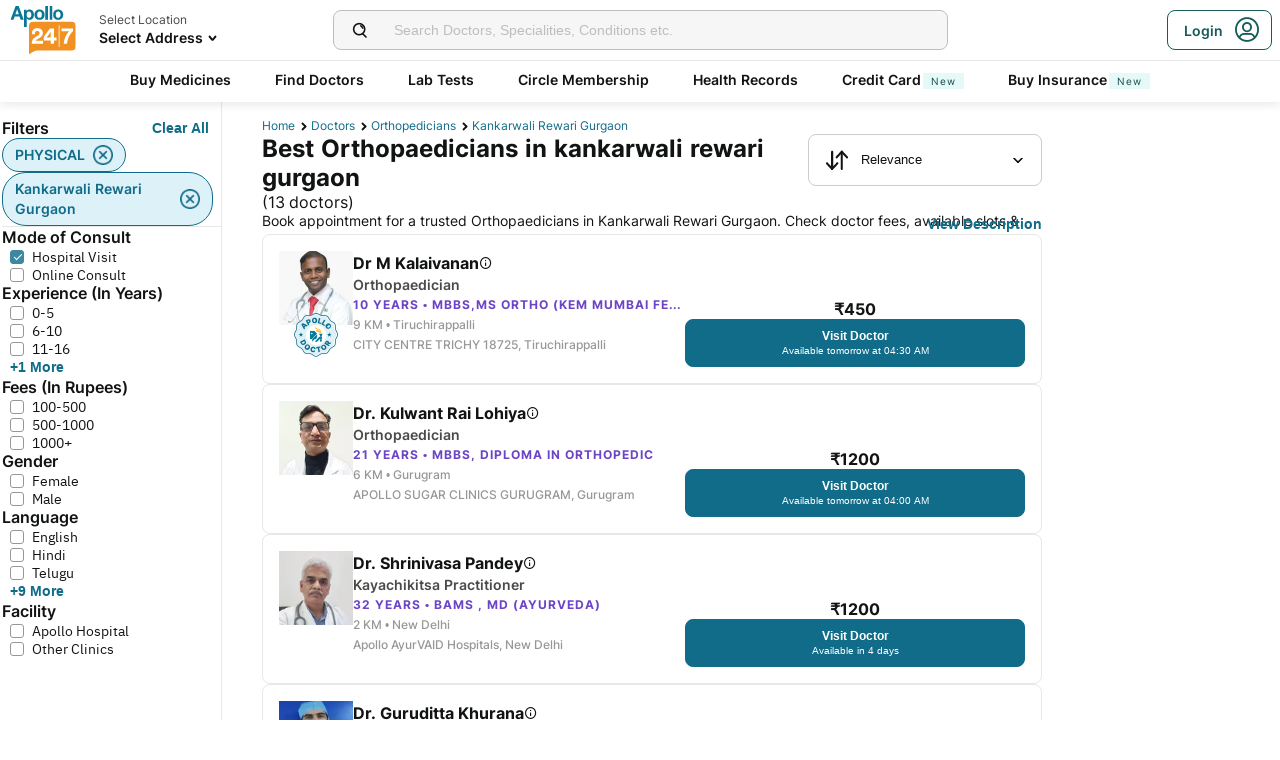

--- FILE ---
content_type: text/html; charset=utf-8
request_url: https://www.apollo247.com/doctors/orthopaedicians-in-kankarwali-rewari-gurgaon-sloc
body_size: 125707
content:
<!DOCTYPE html><html lang="en"><head><meta charSet="utf-8"/><meta charSet="utf-8"/><meta name="viewport" content="width=device-width, initial-scale=1, maximum-scale=1"/><link rel="preload" as="image" imageSrcSet="https://images.apollo247.in/images/icons/apollo247.svg?tr=q-80,w-100,dpr-1,c-at_max 100w, https://images.apollo247.in/images/icons/apollo247.svg?tr=q-80,w-100,dpr-2,c-at_max 200w, https://images.apollo247.in/images/icons/apollo247.svg?tr=q-80,w-100,dpr-3,c-at_max 300w, https://images.apollo247.in/images/icons/apollo247.svg?tr=q-80,w-100,dpr-4,c-at_max 400w, https://images.apollo247.in/images/icons/apollo247.svg?tr=q-80,w-100,dpr-5,c-at_max 500w, https://images.apollo247.in/images/icons/apollo247.svg?tr=q-80,w-100,dpr-6,c-at_max 600w" imageSizes="100px" fetchPriority="high"/><link rel="preload" as="image" href="https://images.apollo247.in/doctors/b7e78830-ee23-4b51-bf61-7877947fd7c7-1756894182458.jpg?tr=w-74,c-at_max,f-auto,q=80,dpr-2"/><link rel="preload" as="image" href="https://images.apollo247.in/doctors/093b013e-a796-4815-9bbf-1a2b79b02751.jpg?tr=w-74,c-at_max,f-auto,q=80,dpr-2"/><link rel="stylesheet" href="https://www.apollo247.com/assets/production/web-patients-ssr-nextjs14/_next/static/css/a21846bfa7e3713c.css" data-precedence="next"/><link rel="stylesheet" href="https://www.apollo247.com/assets/production/web-patients-ssr-nextjs14/_next/static/css/d2916e9ea99bcb4c.css" data-precedence="next"/><link rel="stylesheet" href="https://www.apollo247.com/assets/production/web-patients-ssr-nextjs14/_next/static/css/a7576eae466ae734.css" data-precedence="next"/><link rel="stylesheet" href="https://www.apollo247.com/assets/production/web-patients-ssr-nextjs14/_next/static/css/b74d42da1f804f70.css" data-precedence="next"/><link rel="stylesheet" href="https://www.apollo247.com/assets/production/web-patients-ssr-nextjs14/_next/static/css/08a842c5b4dcc23e.css" data-precedence="next"/><link rel="stylesheet" href="https://www.apollo247.com/assets/production/web-patients-ssr-nextjs14/_next/static/css/33c416533d6c743d.css" data-precedence="next"/><link rel="preload" href="https://www.apollo247.com/assets/production/web-patients-ssr-nextjs14/_next/static/chunks/webpack-d8c6c4fc22c38d30.js" as="script" fetchPriority="low"/><script src="https://www.apollo247.com/assets/production/web-patients-ssr-nextjs14/_next/static/chunks/fd9d1056-3e9d62b3bc08c54e.js" async=""></script><script src="https://www.apollo247.com/assets/production/web-patients-ssr-nextjs14/_next/static/chunks/67864-a2a179d1ac8407ec.js" async=""></script><script src="https://www.apollo247.com/assets/production/web-patients-ssr-nextjs14/_next/static/chunks/main-app-59507ae90395bdc6.js" async=""></script><script src="https://maps.googleapis.com/maps/api/js?key=AIzaSyDaV26Qprrmj6p2PUcZZysDdbaABOPo67w&amp;libraries=places&amp;loading=async&amp;callback=maps_callback" defer="" async=""></script><meta http-equiv="Accept-CH" content="DPR, Width, Viewport-Width"/><meta name="theme-color" content="#fcb716"/><link rel="shortcut icon" href="/favicon.ico"/><title>Orthopedic Doctor in Kankarwali Rewari Gurgaon Near me - Book Instant Appointment Online on Apollo247.com</title><meta name="description" content="Best Orthopedic Specialist Doctor in Kankarwali Rewari Gurgaon Near me - Book your Ortho care appointment with Apollo 247 Specialized Ortho Doctor. Book Instant Appointment Online."/><meta name="robots" content="index, follow"/><link rel="canonical" href="https://www.apollo247.com/doctors/orthopaedicians-in-kankarwali-rewari-gurgaon-sloc"/><meta property="og:title" content="Orthopedic Doctor in Kankarwali Rewari Gurgaon Near me - Book Instant Appointment Online on Apollo247.com"/><meta property="og:description" content="Best Orthopedic Specialist Doctor in Kankarwali Rewari Gurgaon Near me - Book your Ortho care appointment with Apollo 247 Specialized Ortho Doctor. Book Instant Appointment Online."/><meta property="og:url" content="https://www.apollo247.com/doctors/orthopaedicians-in-kankarwali-rewari-gurgaon-sloc"/><meta property="og:site_name" content="Apollo 24|7"/><meta name="twitter:card" content="summary_large_image"/><meta name="twitter:title" content="Orthopedic Doctor in Kankarwali Rewari Gurgaon Near me - Book Instant Appointment Online on Apollo247.com"/><meta name="twitter:description" content="Best Orthopedic Specialist Doctor in Kankarwali Rewari Gurgaon Near me - Book your Ortho care appointment with Apollo 247 Specialized Ortho Doctor. Book Instant Appointment Online."/><meta name="twitter:image" content="https://images.apollo247.in/images/icons/apollo247.svg"/><style id="critical-css"></style><script src="https://www.apollo247.com/assets/production/web-patients-ssr-nextjs14/_next/static/chunks/polyfills-c67a75d1b6f99dc8.js" noModule=""></script></head><body class=""><noscript><iframe src="https://www.googletagmanager.com/ns.html?id=GTM-595G3WM5" height="0" width="0" style="display:none;visibility:hidden"></iframe></noscript><link rel="stylesheet" href="https://cdnjs.cloudflare.com/ajax/libs/slick-carousel/1.6.0/slick.min.css"/><link rel="stylesheet" href="https://cdnjs.cloudflare.com/ajax/libs/slick-carousel/1.6.0/slick-theme.min.css"/><link rel="preload" as="image"/><script class="structured-data-list" type="application/ld+json">{"@context":"https://schema.org/","@type":"BreadcrumbList","itemListElement":[{"@type":"ListItem","position":1,"name":"Home","item":"https://www.apollo247.com/"},{"@type":"ListItem","position":2,"name":"Doctors","item":"https://www.apollo247.com/specialties"},{"@type":"ListItem","position":3,"name":"orthopedicians","item":"https://www.apollo247.com/specialties/orthopaedics"},{"@type":"ListItem","position":4,"name":"kankarwali rewari gurgaon","item":"https://www.apollo247.com"}]}</script><script class="structured-data-list" type="application/ld+json">{"@context":"https://schema.org","@type":"FAQPage","mainEntity":[{"@type":"Question","name":"Who is an orthopedician?","acceptedAnswer":{"@type":"Answer","text":"Orthopedicians are doctors who specialize in the correction or prevention of deformities, disorders, or injuries of the skeleton and associated structures (musculoskeletal system comprising bones, ligaments, joints, nerves, and tendons.\r\n"}},{"@type":"Question","name":"What do orthopedicians do?","acceptedAnswer":{"@type":"Answer","text":"Orthopedicians treat all aspects of healthcare pertaining to the musculoskeletal system. Orthopedicians treat a wide variety of diseases and conditions, including fractures and dislocations, torn ligaments, sprains and strains tendon injuries, pulled muscles and ruptured low back pain, and knock knees, bow legs, bunions and hammer toes, arthritis and osteoporosis, bone tumors, muscular dystrophy and cerebral palsy, club foot and unequal leg length abnormalities of the fingers and toes, and growth abnormalities.\r\n"}},{"@type":"Question","name":"How to consult an orthopedician online?","acceptedAnswer":{"@type":"Answer","text":"To consult an orthopedician online, click on the ‘Online Doctor Consultation’ section on the Apollo 24/7 app or website. Then type ‘Orthopedics’ in the search bar to find a list of orthopedicians, along with their consultation timings. Choose one that suits your requirements and click on the ‘Consult’ button to book an appointment with an orthopedician.\r\n"}},{"@type":"Question","name":"Can orthopedicians treat all skeletal and bone-related conditions? ","acceptedAnswer":{"@type":"Answer","text":"Yes, orthopedicians treat all kinds of skeletal and bone related health problems.In general they diagnosis bone injury or disorder,treatment with medication, exercise, surgery or other treatment plans, perform rehabilitation by recommending exercises or physical therapy to restore movement, strength and function and helps in prevention with information and treatment plans to prevent injury or slow the progression of diseases.\r\n"}},{"@type":"Question","name":"When should I consult an orthopedician?","acceptedAnswer":{"@type":"Answer","text":"You must consult an orthopedicians if you suffer from joint or musculoskeletal pain that began after an injury Hip or knee pain that is worse with weight bearing. Joint pain that is severe .Moderate or advanced arthritis of the knee or hip.\r\n"}},{"@type":"Question","name":"What do we call an Orthopedician in simple words?","acceptedAnswer":{"@type":"Answer","text":"Orthopedicians are simply the surgeons who perform the prevention, diagnosis, and treatment of disorders of the bones, joints, ligaments, tendons and muscles.\r\n"}},{"@type":"Question","name":"Can I consult with an orthopedician anytime?","acceptedAnswer":{"@type":"Answer","text":"Yes, on Apollo 24/7, you can consult orthopedicians any time. Our orthopedicians are available round-the-clock for online consultations. Just pick your preferred slot and book a consultation.\r\n"}},{"@type":"Question","name":"How do I choose the best orthopedician in India?","acceptedAnswer":{"@type":"Answer","text":"Apollo 24/7 has the best orthopedicians in India who are available round-the-clock to offer you an online consultation. All our doctors are highly-qualified and experienced to ensure that all your health conditions are taken care.\r\n"}},{"@type":"Question","name":"Is video consultation available with all orthopedicians?","acceptedAnswer":{"@type":"Answer","text":"Yes, all orthopedicians on the 24/7 platform offer video call consultations.\r\n"}},{"@type":"Question","name":"Can I visit an orthopaedist if I injured myself while playing sports?","acceptedAnswer":{"@type":"Answer","text":"Yes. If you had an injury while playing sports, it would usually be a fracture, ligament tear, muscle pull, or a sprain. These injuries are mainly related to the musculoskeletal system and orthopaedists are trained to treat such conditions.\r\n"}},{"@type":"Question","name":"Are orthopaedists and orthopaedic surgeons the same?","acceptedAnswer":{"@type":"Answer","text":"No. Though both orthopaedists and orthopaedic surgeons are specialised to treat conditions associated with the musculoskeletal system, only the latter can perform surgeries as well.\r\n"}},{"@type":"Question","name":"I injured my knee. Can I consult an orthopaedist?","acceptedAnswer":{"@type":"Answer","text":"Certainly. Orthopaedists specialise in the treatment of any musculoskeletal disorders and knee injury falls under this category. The orthopaedist will prescribe treatment after you get an imaging test (e.g. X-ray) of your knee done.\r\n"}}]}</script><script class="structured-data-list" type="application/ld+json">{"@context":"https://schema.org","@type":"LocalBusiness","name":"Best Orthopaedicians in kankarwali rewari gurgaon","image":"","address":{"@type":"PostalAddress","addressLocality":"kankarwali rewari gurgaon","addressRegion":"India"},"aggregateRating":{"@type":"AggregateRating","bestRating":100,"ratingCount":24,"ratingValue":97,"worstRating":0}}</script><main class="RevampedContainer_contentSection__5jhcr   
        
        RevampedContainer_hideSearch__MXmAi
        
        "><header class="HeaderNew_header__udy_w  " id="fixedHeaderCT"><div class="HeaderNew_headerContent__Y99H1"><div class="HeaderNew_headerTop__tz04l"><div class="HeaderNew_headerTopLeft__tGN7M"><div class="HeaderNew_logoWrapper__rY8XI"><a title="Home" class="HeaderNew_logoOnly__0oTah" href="/"><img srcSet="https://images.apollo247.in/images/icons/apollo247.svg?tr=q-80,w-100,dpr-1,c-at_max 100w, https://images.apollo247.in/images/icons/apollo247.svg?tr=q-80,w-100,dpr-2,c-at_max 200w, https://images.apollo247.in/images/icons/apollo247.svg?tr=q-80,w-100,dpr-3,c-at_max 300w, https://images.apollo247.in/images/icons/apollo247.svg?tr=q-80,w-100,dpr-4,c-at_max 400w, https://images.apollo247.in/images/icons/apollo247.svg?tr=q-80,w-100,dpr-5,c-at_max 500w, https://images.apollo247.in/images/icons/apollo247.svg?tr=q-80,w-100,dpr-6,c-at_max 600w" src="https://images.apollo247.in/images/icons/apollo247.svg?tr=q-80,w-100,dpr-2,c-at_max 200w" sizes="100px" alt="Online Doctor Consultation &amp; Medicines" title="Online Doctor Consultation &amp; Medicines" width="70" height="50" loading="eager" fetchPriority="high" class="Kh Jh "/></a></div></div><div class="HeaderNew_search__WX_Xg"><div class="J
       
         HeaderNew_searchInput__LW06M
           
         e_
      "><div class="M"><span class="__ a_"><img srcSet="https://images.apollo247.in/images/ic_search_new.svg?tr=q-80,w-50,dpr-1,c-at_max 50w, https://images.apollo247.in/images/ic_search_new.svg?tr=q-80,w-50,dpr-2,c-at_max 100w, https://images.apollo247.in/images/ic_search_new.svg?tr=q-80,w-50,dpr-3,c-at_max 150w, https://images.apollo247.in/images/ic_search_new.svg?tr=q-80,w-50,dpr-4,c-at_max 200w, https://images.apollo247.in/images/ic_search_new.svg?tr=q-80,w-50,dpr-5,c-at_max 250w, https://images.apollo247.in/images/ic_search_new.svg?tr=q-80,w-50,dpr-6,c-at_max 300w" src="" sizes="50px" alt="Search" width="28" height="28" loading="lazy" fetchPriority="low" class="Kh Jh "/></span><input placeholder="Search for lab tests" title="Search" class=" 
         
        Q
        
        "/></div><div class="S"></div></div></div><div class="HeaderNew_headerTopRight__EBkdw "><ul class="HeaderNew_IconNavigationList__7rDIp"><li><!--$--><div id="loginPopup" title="Login/SignUp"><span class="HeaderNew_icon__hUcmn HeaderNew_userIcon__8ZXkS HeaderNew_onlyMweb__6X6lE icon-userIcon"></span><div class="HeaderNew_loginCta__YoPF0 HeaderNew_onlyDesktop__F_0qk"><span class="HeaderNew_loginCTATxt__nYlvD">Login</span><span class="HeaderNew_icon__hUcmn HeaderNew_userIcon__8ZXkS icon-userIcon"></span></div></div><!--/$--></li></ul></div></div><div class="HeaderNew_headerBottom__wB_KV  HeaderNew_secondarySearchEnable__wHBw_"><div class="NavigationNew_navigation__Sdkqa"><ul class="Sh NavigationNew_HeaderNavigation__7IleR "><li class="Th  "><a href="https://www.apollopharmacy.in">Buy Medicines</a></li><li class="Th  "><a href="/specialties">Find Doctors</a></li><li class="Th  "><a href="/lab-tests">Lab Tests</a></li><li class="Th  "><a href="/circle-landing">Circle Membership</a></li><li class="Th  "><a href="/guest-health-records">Health Records</a></li><li class="Th  "><a href="/apollo-sbi-credit-card?utm_source=apollopharmacy&amp;utm_medium=navbar">Credit Card<div class="Aj 
      Fj
      Jj
      Vj
      Bj
      
      Uh 
      
      " style="font-weight:400;border-radius:0;height:undefined;padding:undefined;filter:undefined">New</div></a></li><li class="Th  "><a href="https://apollo247insurance.com/health-insurance">Buy Insurance<div class="Aj 
      Fj
      Jj
      Vj
      Bj
      
      Uh 
      
      " style="font-weight:400;border-radius:0;height:undefined;padding:undefined;filter:undefined">New</div></a></li></ul></div><div id="webengageNotificationContainer"></div></div></div></header><div id="mainContainerCT" class="DoctorList_containerNew__qOTqR DoctorList_contentContainer__uZHJm"><div class="DoctorList_mainContent__URif4"><div class="DoctorList_leftSection__aMkby"><!--$!--><template data-dgst="NEXT_DYNAMIC_NO_SSR_CODE"></template><!--/$--></div><div class="DoctorList_rightSection__p9znK"><div class="DoctorList_breadcrumbs__mVfkz"><a href="/" class="j
              n
              DoctorList_breadCrumb__UCjQO
                m ">Home</a><a href="/specialties" class="j
              n
              DoctorList_breadCrumb__UCjQO
                m ">Doctors</a><a href="/specialties/orthopaedics" class="j
              n
              DoctorList_breadCrumb__UCjQO
                m ">orthopedicians</a><a href="" class="j
              n
              DoctorList_breadCrumb__UCjQO
              k   ">kankarwali rewari gurgaon</a></div><div class="MobileFilter_openFilter__bn7xY"><div class="MobileFilter_sortChip__z20QS"><p class="td md
      
      
      
      ">Relevance</p><img srcSet="https://images.apollo247.in/images/down_arrow.svg?tr=q-80,w-50,dpr-1,c-at_max 50w, https://images.apollo247.in/images/down_arrow.svg?tr=q-80,w-50,dpr-2,c-at_max 100w, https://images.apollo247.in/images/down_arrow.svg?tr=q-80,w-50,dpr-3,c-at_max 150w, https://images.apollo247.in/images/down_arrow.svg?tr=q-80,w-50,dpr-4,c-at_max 200w, https://images.apollo247.in/images/down_arrow.svg?tr=q-80,w-50,dpr-5,c-at_max 250w, https://images.apollo247.in/images/down_arrow.svg?tr=q-80,w-50,dpr-6,c-at_max 300w" src="" sizes="50px" alt="down_arrow" width="12" loading="lazy" fetchPriority="low" class="Kh Jh "/></div><div class="Kd   MobileFilter_openFilterOption__8s_JJ"><div class="Ld"><img srcSet="https://images.apollo247.in/images/doctor-listing/filter.png?tr=q-80,f-webp,w-50,dpr-1,c-at_max 50w, https://images.apollo247.in/images/doctor-listing/filter.png?tr=q-80,f-webp,w-50,dpr-2,c-at_max 100w, https://images.apollo247.in/images/doctor-listing/filter.png?tr=q-80,f-webp,w-50,dpr-3,c-at_max 150w, https://images.apollo247.in/images/doctor-listing/filter.png?tr=q-80,f-webp,w-50,dpr-4,c-at_max 200w, https://images.apollo247.in/images/doctor-listing/filter.png?tr=q-80,f-webp,w-50,dpr-5,c-at_max 250w, https://images.apollo247.in/images/doctor-listing/filter.png?tr=q-80,f-webp,w-50,dpr-6,c-at_max 300w" src="" sizes="50px" alt="image Placeholder" width="20" height="20" loading="lazy" fetchPriority="low" class="Kh Jh "/></div>Filter</div><div class="Kd Nd  MobileFilter_appliedFilter__ux2jH">PHYSICAL<div class="Md"><img srcSet="https://images.apollo247.in/images/appointment/blueClose.png?tr=q-80,f-webp,w-50,dpr-1,c-at_max 50w, https://images.apollo247.in/images/appointment/blueClose.png?tr=q-80,f-webp,w-50,dpr-2,c-at_max 100w, https://images.apollo247.in/images/appointment/blueClose.png?tr=q-80,f-webp,w-50,dpr-3,c-at_max 150w, https://images.apollo247.in/images/appointment/blueClose.png?tr=q-80,f-webp,w-50,dpr-4,c-at_max 200w, https://images.apollo247.in/images/appointment/blueClose.png?tr=q-80,f-webp,w-50,dpr-5,c-at_max 250w, https://images.apollo247.in/images/appointment/blueClose.png?tr=q-80,f-webp,w-50,dpr-6,c-at_max 300w" src="" sizes="50px" alt="image Placeholder" width="20" height="20" loading="lazy" fetchPriority="low" class="Kh Jh "/></div></div><div class="Kd Nd  MobileFilter_appliedFilter__ux2jH">kankarwali rewari gurgaon<div class="Md"><img srcSet="https://images.apollo247.in/images/appointment/blueClose.png?tr=q-80,f-webp,w-50,dpr-1,c-at_max 50w, https://images.apollo247.in/images/appointment/blueClose.png?tr=q-80,f-webp,w-50,dpr-2,c-at_max 100w, https://images.apollo247.in/images/appointment/blueClose.png?tr=q-80,f-webp,w-50,dpr-3,c-at_max 150w, https://images.apollo247.in/images/appointment/blueClose.png?tr=q-80,f-webp,w-50,dpr-4,c-at_max 200w, https://images.apollo247.in/images/appointment/blueClose.png?tr=q-80,f-webp,w-50,dpr-5,c-at_max 250w, https://images.apollo247.in/images/appointment/blueClose.png?tr=q-80,f-webp,w-50,dpr-6,c-at_max 300w" src="" sizes="50px" alt="image Placeholder" width="20" height="20" loading="lazy" fetchPriority="low" class="Kh Jh "/></div></div><div class="Kd    QuickFilters_topFilters__CbnMb">Available Today</div><div class="Kd    QuickFilters_topFilters__CbnMb">Within 5 Km</div><div class="Kd    QuickFilters_topFilters__CbnMb">Within 15 Km</div><div class="Kd    QuickFilters_topFilters__CbnMb">More than 10 years Exp.</div><div class="Kd    QuickFilters_topFilters__CbnMb">Hindi</div><div class="Kd    QuickFilters_topFilters__CbnMb">English</div><div class="Kd    QuickFilters_topFilters__CbnMb">Telugu</div><div class="Kd    QuickFilters_topFilters__CbnMb">Tamil</div><div class="Kd    QuickFilters_topFilters__CbnMb">Kannada</div><div class="Kd    QuickFilters_topFilters__CbnMb">Bengali</div></div><div class="Header_headerContainer__jyKsC"><div class="Header_row__5aWpw"><h1 class="nd md
      Header_pageHeader__3YNbR
      
      
      ">Best Orthopaedicians in kankarwali rewari gurgaon<!-- --> <span class="Header_count__bJpMY">(<!-- -->13<!-- --> doctors)</span></h1><div class="ub
        
         Header_sortSelect__gbwho 
         
         
         " data-headlessui-state=""><button class="wb  Ab" id="headlessui-listbox-button-:Rqa8kraqqqbla:" type="button" aria-haspopup="listbox" aria-expanded="false" data-headlessui-state=""><span class="Cb"><img srcSet="https://images.apollo247.in/images/hospital-listing/sort.svg?tr=q-80,w-50,dpr-1,c-at_max 50w, https://images.apollo247.in/images/hospital-listing/sort.svg?tr=q-80,w-50,dpr-2,c-at_max 100w, https://images.apollo247.in/images/hospital-listing/sort.svg?tr=q-80,w-50,dpr-3,c-at_max 150w, https://images.apollo247.in/images/hospital-listing/sort.svg?tr=q-80,w-50,dpr-4,c-at_max 200w, https://images.apollo247.in/images/hospital-listing/sort.svg?tr=q-80,w-50,dpr-5,c-at_max 250w, https://images.apollo247.in/images/hospital-listing/sort.svg?tr=q-80,w-50,dpr-6,c-at_max 300w" src="" sizes="50px" alt="Sort" width="24" height="24" loading="lazy" fetchPriority="low" class="Kh Jh "/></span>Relevance</button></div></div><div class="Header_readMore__Ll3sF 
              Header_aboveFoldText__4ypyF"><p>Book appointment for a trusted Orthopaedicians in Kankarwali Rewari Gurgaon. Check doctor fees, available slots &amp; locations. Apollo 24|7 features some of the top Orthopaedicians in Kankarwali Rewari Gurgaon who have experience in treating conditions such as Knee Pain, Shoulder Pain, Bone deformity and more. You can book online consultations &amp; physical doctor appointments via Apollo 24|7. Compare Orthopaedicians fees, experience and more, find a specialist doctor near you. Apollo hospitals has a renowned Orthopaedics department in Kankarwali Rewari Gurgaon.</p></div><button class="J_
      
      
      Header_readMoreButton__uNIWD Header_alignRight__SbMnz
      
       
      " aria-label="Button"><span>View Description</span></button></div><div class="List_doctorList__H0eu4"><a class="DoctorCard_doctorCard__1agPm 
          
          false" href="/doctors/dr-m-kalaivanan-b7e78830-ee23-4b51-bf61-7877947fd7c7?source=Listing_Page" title="Dr M Kalaivanan"><div class="DoctorCard_doctorInfo__i_vt5"><div class="DoctorCard_images__DlFGT"><img src="https://images.apollo247.in/doctors/b7e78830-ee23-4b51-bf61-7877947fd7c7-1756894182458.jpg?tr=w-74,c-at_max,f-auto,q=80,dpr-2" alt="Dr M Kalaivanan, Orthopaedician" width="74" height="74" title="Dr M Kalaivanan, Orthopaedician" class="DoctorCard_doctorImage___hWDi"/><div class="DoctorCard_apolloLogo__VBoqg"><span class="icon-apollo_doctor"><span class="path1"></span><span class="path2"></span><span class="path3"></span><span class="path4"></span><span class="path5"></span><span class="path6"></span><span class="path7"></span></span></div></div><div class="DoctorCard_doctorDetails__mqW6P"><h2 class="od md
      DoctorCard_displayName__sBAbt
      
      zd
      Gd">Dr M Kalaivanan<button class="DoctorCard_infoIcon__6aVqP"><span class="icon-upgrade-icon"></span></button></h2><p class="td md
      DoctorCard_specialty__sBcvO
      
      Ad
      Id">Orthopaedician</p><p class="td md
      DoctorCard_experience__0rcqi
      
      Bd
      Gd">10<!-- --> Years • <!-- -->MBBS,MS Ortho (KEM Mumbai Fellowship in Arthroplasty (KAT-Greece).</p><p class="td md
      DoctorCard_location__aW___
      
      Bd
      Id">9 KM •<!-- --> <!-- -->Tiruchirappalli</p><p class="td md
      DoctorCard_location__aW___
      
      Bd
      Id">CITY CENTRE TRICHY 18725, Tiruchirappalli</p></div></div><div class="DoctorCard_buttons__wI3lk"><div class="DoctorCard_buttonWrapper__N_Rm8"><div class="DoctorCard_pricing__Qk_Hu"><p class="td md
      DoctorCard_fees__8IaE8
      
      zd
      Gd">₹<!-- -->450</p></div><button class="L_
      
      
      DoctorCard_button__TJ5jc
      M_
      U_ 
      " value="bookPhysicalConsult" aria-label="Button"><span><span class="DoctorCard_button_title__2HsJ7">Visit Doctor</span><span class="DoctorCard_availability__HDJtI">Available tomorrow at 04:30 AM</span></span></button></div></div><script class="structured-data-list" type="application/ld+json">{"@context":"https://schema.org","@type":"Physician","name":"Dr M Kalaivanan","medicalSpecialty":"Orthopaedician","description":"Dr M Kalaivanan is a Orthopaedician with 10 Years of Experience. He is affiliated with CITY CENTRE TRICHY 18725, Tiruchirappalli in Tiruchirappalli. Dr M Kalaivanan holds MBBS,MS Ortho (KEM Mumbai Fellowship in Arthroplasty (KAT-Greece).. He speaks English,Hindi,Tamil,Marathi. Book a Hospital Visit with Dr M Kalaivanan with Apollo now. Dr M Kalaivanan has over 10 years of experience as a Orthopaedician at CITY CENTRE TRICHY 18725, Tiruchirappalli.","priceRange":450,"image":"https://images.apollo247.in/doctor-cover/b7e78830-ee23-4b51-bf61-7877947fd7c7-1756894375536.jpg","url":"https://www.apollo247.com/doctors/dr-m-kalaivanan-b7e78830-ee23-4b51-bf61-7877947fd7c7","address":{"@type":"PostalAddress","addressLocality":"Tiruchirappalli","streetAddress":"","addressRegion":"Tamil Nadu"},"geo":{"@type":"geoCoordinates","latitude":"28.41178","longitude":"77.10877"},"hasMap":{"@type":"Map","url":"http://maps.google.com/maps?f=d&daddr=28.41178,77.10877&hl=en"},"makesOffer":{"@type":"Offer","name":[]},"aggregateRating":{}}</script></a><a class="DoctorCard_doctorCard__1agPm 
          
          false" href="/doctors/dr-kulwant-rai-lohiya-66be25ce-2d6c-48a7-8364-1c10994ad6f3?source=Listing_Page" title="Dr. Kulwant Rai Lohiya"><div class="DoctorCard_doctorInfo__i_vt5"><div class="DoctorCard_images__DlFGT"><img src="https://images.apollo247.in/doctors/093b013e-a796-4815-9bbf-1a2b79b02751.jpg?tr=w-74,c-at_max,f-auto,q=80,dpr-2" alt="Dr. Kulwant Rai Lohiya, Orthopaedician" width="74" height="74" title="Dr. Kulwant Rai Lohiya, Orthopaedician" class="DoctorCard_doctorImage___hWDi"/></div><div class="DoctorCard_doctorDetails__mqW6P"><h2 class="od md
      DoctorCard_displayName__sBAbt
      
      zd
      Gd">Dr. Kulwant Rai Lohiya<button class="DoctorCard_infoIcon__6aVqP"><span class="icon-upgrade-icon"></span></button></h2><p class="td md
      DoctorCard_specialty__sBcvO
      
      Ad
      Id">Orthopaedician</p><p class="td md
      DoctorCard_experience__0rcqi
      
      Bd
      Gd">21<!-- --> Years • <!-- -->MBBS, Diploma in Orthopedic</p><p class="td md
      DoctorCard_location__aW___
      
      Bd
      Id">6 KM •<!-- --> <!-- -->Gurugram</p><p class="td md
      DoctorCard_location__aW___
      
      Bd
      Id">APOLLO SUGAR CLINICS GURUGRAM, Gurugram</p></div></div><div class="DoctorCard_buttons__wI3lk"><div class="DoctorCard_buttonWrapper__N_Rm8"><div class="DoctorCard_pricing__Qk_Hu"><p class="td md
      DoctorCard_fees__8IaE8
      
      zd
      Gd">₹<!-- -->1200</p></div><button class="L_
      
      
      DoctorCard_button__TJ5jc
      M_
      U_ 
      " value="bookPhysicalConsult" aria-label="Button"><span><span class="DoctorCard_button_title__2HsJ7">Visit Doctor</span><span class="DoctorCard_availability__HDJtI">Available tomorrow at 04:00 AM</span></span></button></div></div><script class="structured-data-list" type="application/ld+json">{"@context":"https://schema.org","@type":"Physician","name":"Dr. Kulwant Rai Lohiya","medicalSpecialty":"Orthopaedician","description":"Dr. Kulwant Rai Lohiya is a Orthopaedician with 21 Years of Experience. He is affiliated with APOLLO SUGAR CLINICS GURUGRAM, Gurugram in Gurugram. Dr. Kulwant Rai Lohiya holds MBBS, Diploma in Orthopedic. He can treat a wide range of Orthopaedics conditions like Ankle Sprain, Bursitis, Carpal Tunnel Syndrome, Cerebral Palsy, Chronic Shoulder Pain, Foot Drop, Hip Pain, Knee pain, Kyphosis, Shoulder Impingement Syndrome, Spina Bifida, Spinal Muscular Atrophy, Toe walking in children, Achilles Tendon Tear, Achondroplasia, Golfer S Elbow, Pelvic Exenteration, Pelvic Scan, Pelvis Fracture Treatment Management, Periarthritis Shoulder, Phantom Limb Pain, Partial Prosthesis, Plantar Fascitis, Podiatry Sports, Hamstring Strain, Sports Injury, Hand And Wrist Injuries, Hand Fracture, Hand Pain, Popliteal Bursitis, Heel Pain, mucopolysaccharidosis, Multiple Epiphyseal Dysplasia, Sports Injury Evaluation And Rehabilitation, Sports Injury Prevention, Sports Injury Treatment Management, Sports Medicine, Sports Nutrition, Herniated Disc, Regenerative Therapy For Joints, Reflexologia, Hip Resurfacing, Synovial Sarcoma, Rheumatoid Arthritis Treatment, Rotator Cuff Injury Treatment, Rib Fracture, Joint And Muscle Problems, Joint Pain, Joints And Musculoskeletal Disorders, Runner S Knee, Sacroiliac Joint Pain, Knee Dislocation, Knee Injuries, Tailbone Pain Treatment, knee problems, Kneecap Dislocation, Kneecap Pain, Taping, Amputee Care, Sciatica Pain Treatment, Lateral Epicondyle Release Tennis Elbow, Leg Fracture, Leg Length Inequality, Legg Calves Perthes Disease, Limping Child, Shin Bone Pain, Shoulder Impingement, Shoulder Injuries, Shoulder Pain, Shoulder Slap Tear Lesions, Orthopedic Consultation, Orthotic Test, Orthotist, Osteoarthritis, Osteoarthritis Of The Knee, Osteoarthritis Treatment, Osteogenesis Imperfecta, Osteomyelitis, Osteopathic Treatment, Osteopetrosis, Osteopoikilosis, Osteoporosis, Osteoporosis Rehabilitation, Osteoporosis Treatment, Meniscus Injury, Meniscus Tear, Tendon Injury, Tendonitis, Tenosynovitis, Wrist Problems, Skeletal Dysplasias, Skeletal Muscle Therapy, Ankle Brachial Index, Ankylosing Spondylitis Treatment, Anti Doping Counselling In Sports, Specialized Prosthesis, Arm Pain, Arthritis And Pain Management, Arthritis And Pain Management Treatment, Arthritis Management, Arthritis Osteoarthritis Rehabilitation, Arthritis Physiotherapy, Arthritis Treatment, arthrogryposis, Articular Degenerative Disease Treatment, Articular Pain Treatment, Bone Trauma, Bone Spur, Bone Loss Management, Bone Fracture, Back Pain Treatment, Trauma Injury Physiotherapy Rehab, treatment-for-arthritis, Treatment For Back Ache, Treatment For Calcaneal Spur, Treatment For Cervical Spondilitis, Treatment For Knee Joint Pain Non Surgical, Treatment For Osteoarthritis, Treatment For Pain Aches, Treatment For Rheumatoid Arthritis, Treatment For Spine Problem, Treatment Of Spondylosis, upper-back-pain, Friedreich Ataxia, Foot Pain, Foot Care, Flat Foot Issue, Finger Pain, Fibrosarcoma, Facet Problems, Facet Joint Problems, Facet Arthropathy, Elbow Pain, Elbow Injury, Disk Slip, Disc Prolapse, Degenerative Joint Disease, Deformity, De Quervain S Tenosynovitis Treatment, Congenital Vertical Talus, Coccydynia Tailbone Pain, Chronic Joint Pain Treatment, Chondromalacia, Cervical Spondylosis, Cerebral Palsy Treatment, Calf Strains, Buttock Pain, Strains And Sprains, Strains, Stiff Elbow, and more. He speaks English,Hindi. Book a Clinic Visit with Dr. Kulwant Rai Lohiya with Apollo now. Dr. Kulwant Rai Lohiya has over 21 years of experience as a Orthopaedician at APOLLO SUGAR CLINICS GURUGRAM, Gurugram.","priceRange":1200,"image":"https://images.apollo247.in/doctors/814d6801-6af3-461e-9a2e-d4d8a4ba8dad.jpg","url":"https://www.apollo247.com/doctors/dr-kulwant-rai-lohiya-66be25ce-2d6c-48a7-8364-1c10994ad6f3","address":{"@type":"PostalAddress","addressLocality":"Gurugram","streetAddress":"","addressRegion":"Haryana"},"geo":{"@type":"geoCoordinates","latitude":"28.4748696","longitude":"77.0932556"},"hasMap":{"@type":"Map","url":"http://maps.google.com/maps?f=d&daddr=28.4748696,77.0932556&hl=en"},"makesOffer":{"@type":"Offer","name":[null,null,null,null,null,null,null,null,null,null,null,null,null,null,null,null,null,null,null,null,null,null,null,null,null,null,null,null,null,null,null,null,null,null,null,null,null,null,null,null,null,null,null,null,null,null,null,null,null,null,null,null,null,null,null,null,null,null,null,null,null,null,null,null,null,null,null,null,null,null,null,null,null,null,null,null,null,null,null,null,null,null,null,null,null,null,null,null,null,null,null,null,null,null,null,null,null,null,null,null,null,null,null,null,null,null,null,null,null,null,null,null,null,null,null,null,null,null,null,null,null,null,null,null,null,null,null,null,null,null,null,null,null,null,null,null,null,null,null,null,null,null,null,null,null,null,null,null,null,null]},"aggregateRating":{}}</script></a><a class="DoctorCard_doctorCard__1agPm 
          
          false" href="/doctors/dr-shrinivasa-pandey-3264b29c-9594-4313-84aa-49e1de503f61?source=Listing_Page" title="Dr. Shrinivasa Pandey"><div class="DoctorCard_doctorInfo__i_vt5"><div class="DoctorCard_images__DlFGT"><img srcSet="https://images.apollo247.in/doctors/3264b29c-9594-4313-84aa-49e1de503f61-1715062391811.png?tr=q-80,f-auto,w-100,dpr-1,c-at_max 100w, https://images.apollo247.in/doctors/3264b29c-9594-4313-84aa-49e1de503f61-1715062391811.png?tr=q-80,f-auto,w-100,dpr-2,c-at_max 200w, https://images.apollo247.in/doctors/3264b29c-9594-4313-84aa-49e1de503f61-1715062391811.png?tr=q-80,f-auto,w-100,dpr-3,c-at_max 300w, https://images.apollo247.in/doctors/3264b29c-9594-4313-84aa-49e1de503f61-1715062391811.png?tr=q-80,f-auto,w-100,dpr-4,c-at_max 400w, https://images.apollo247.in/doctors/3264b29c-9594-4313-84aa-49e1de503f61-1715062391811.png?tr=q-80,f-auto,w-100,dpr-5,c-at_max 500w, https://images.apollo247.in/doctors/3264b29c-9594-4313-84aa-49e1de503f61-1715062391811.png?tr=q-80,f-auto,w-100,dpr-6,c-at_max 600w" src="" sizes="100px" alt="Dr. Shrinivasa Pandey, Kayachikitsa Practitioner" title="Dr. Shrinivasa Pandey, Kayachikitsa Practitioner" width="74" height="74" loading="lazy" fetchPriority="low" class="Kh Jh DoctorCard_doctorImage___hWDi"/></div><div class="DoctorCard_doctorDetails__mqW6P"><h2 class="od md
      DoctorCard_displayName__sBAbt
      
      zd
      Gd">Dr. Shrinivasa Pandey<button class="DoctorCard_infoIcon__6aVqP"><span class="icon-upgrade-icon"></span></button></h2><p class="td md
      DoctorCard_specialty__sBcvO
      
      Ad
      Id">Kayachikitsa Practitioner</p><p class="td md
      DoctorCard_experience__0rcqi
      
      Bd
      Gd">32<!-- --> Years • <!-- -->BAMS , MD (Ayurveda)</p><p class="td md
      DoctorCard_location__aW___
      
      Bd
      Id">2 KM •<!-- --> <!-- -->New Delhi</p><p class="td md
      DoctorCard_location__aW___
      
      Bd
      Id">Apollo AyurVAID Hospitals, New Delhi</p></div></div><div class="DoctorCard_buttons__wI3lk"><div class="DoctorCard_buttonWrapper__N_Rm8"><div class="DoctorCard_pricing__Qk_Hu"><p class="td md
      DoctorCard_fees__8IaE8
      
      zd
      Gd">₹<!-- -->1200</p></div><button class="L_
      
      
      DoctorCard_button__TJ5jc
      M_
      U_ 
      " value="bookPhysicalConsult" aria-label="Button"><span><span class="DoctorCard_button_title__2HsJ7">Visit Doctor</span><span class="DoctorCard_availability__HDJtI">Available in 4 days</span></span></button></div></div><script class="structured-data-list" type="application/ld+json">{"@context":"https://schema.org","@type":"Physician","name":"Dr. Shrinivasa Pandey","medicalSpecialty":"Kayachikitsa Practitioner","description":"Dr. Shrinivasa Pandey is a Kayachikitsa Practitioner with 32 Years of Experience. He is affiliated with Apollo AyurVAID Hospitals, New Delhi in New Delhi. Dr. Shrinivasa Pandey holds BAMS , MD (Ayurveda). He speaks English,Hindi,Bengali,Malayalam,Kannada,Oriya,Sanskrit,Telugu,Tamil. Book a Clinic Visit with Dr. Shrinivasa Pandey with Apollo now. Dr. Shrinivasa Pandey has over 32 years of experience as a Kayachikitsa Practitioner at Apollo AyurVAID Hospitals, New Delhi.","priceRange":499,"image":"https://images.apollo247.in/doctor-cover/3264b29c-9594-4313-84aa-49e1de503f61-1715062403142.png","url":"https://www.apollo247.com/doctors/dr-shrinivasa-pandey-3264b29c-9594-4313-84aa-49e1de503f61","address":{"@type":"PostalAddress","addressLocality":"New Delhi","streetAddress":"","addressRegion":"Delhi"},"geo":{"@type":"geoCoordinates","latitude":"28.5455010","longitude":"77.2477632"},"hasMap":{"@type":"Map","url":"http://maps.google.com/maps?f=d&daddr=28.5455010,77.2477632&hl=en"},"makesOffer":{"@type":"Offer","name":[]},"aggregateRating":{}}</script></a><a class="DoctorCard_doctorCard__1agPm 
          
          false" href="/doctors/dr-guruditta-khurana-b630b595-16e2-4d6e-9f61-f0b5b6886247?source=Listing_Page" title="Dr. Guruditta Khurana"><div class="DoctorCard_doctorInfo__i_vt5"><div class="DoctorCard_images__DlFGT"><img srcSet="https://images.apollo247.in/doctors/-1712208915746.png?tr=q-80,f-auto,w-100,dpr-1,c-at_max 100w, https://images.apollo247.in/doctors/-1712208915746.png?tr=q-80,f-auto,w-100,dpr-2,c-at_max 200w, https://images.apollo247.in/doctors/-1712208915746.png?tr=q-80,f-auto,w-100,dpr-3,c-at_max 300w, https://images.apollo247.in/doctors/-1712208915746.png?tr=q-80,f-auto,w-100,dpr-4,c-at_max 400w, https://images.apollo247.in/doctors/-1712208915746.png?tr=q-80,f-auto,w-100,dpr-5,c-at_max 500w, https://images.apollo247.in/doctors/-1712208915746.png?tr=q-80,f-auto,w-100,dpr-6,c-at_max 600w" src="" sizes="100px" alt="Dr. Guruditta Khurana, Orthopaedician" title="Dr. Guruditta Khurana, Orthopaedician" width="74" height="74" loading="lazy" fetchPriority="low" class="Kh Jh DoctorCard_doctorImage___hWDi"/></div><div class="DoctorCard_doctorDetails__mqW6P"><h2 class="od md
      DoctorCard_displayName__sBAbt
      
      zd
      Gd">Dr. Guruditta Khurana<button class="DoctorCard_infoIcon__6aVqP"><span class="icon-upgrade-icon"></span></button></h2><p class="td md
      DoctorCard_specialty__sBcvO
      
      Ad
      Id">Orthopaedician</p><p class="td md
      DoctorCard_experience__0rcqi
      
      Bd
      Gd">9<!-- --> Years • <!-- -->MBBS, Diploma in Orthopaedics, Fellowship in Arthroplasty - Joint Replacement &amp; Robotics</p><p class="td md
      DoctorCard_location__aW___
      
      Bd
      Id">5 KM •<!-- --> <!-- -->Gurugram</p><p class="td md
      DoctorCard_location__aW___
      
      Bd
      Id">GS multispeciality clinic, Gurugram</p><div class="DoctorCard_doctorRecommendation__aWtV5"><img srcSet="https://images.apollo247.in/images/doctor-profile/greenThumbsUp.png?tr=q-80,f-webp,w-50,dpr-1,c-at_max 50w, https://images.apollo247.in/images/doctor-profile/greenThumbsUp.png?tr=q-80,f-webp,w-50,dpr-2,c-at_max 100w, https://images.apollo247.in/images/doctor-profile/greenThumbsUp.png?tr=q-80,f-webp,w-50,dpr-3,c-at_max 150w, https://images.apollo247.in/images/doctor-profile/greenThumbsUp.png?tr=q-80,f-webp,w-50,dpr-4,c-at_max 200w, https://images.apollo247.in/images/doctor-profile/greenThumbsUp.png?tr=q-80,f-webp,w-50,dpr-5,c-at_max 250w, https://images.apollo247.in/images/doctor-profile/greenThumbsUp.png?tr=q-80,f-webp,w-50,dpr-6,c-at_max 300w" src="" sizes="50px" alt="recommendation" title="recommendation" width="16" height="16" loading="lazy" fetchPriority="low" class="Kh Jh DoctorCard_recommendationImg__HVTKB"/><p class="td md
      DoctorCard_rating__dgCR2
      
      Bd
      Gd">97%</p> <p class="td md
      DoctorCard_count__jAo_7
      
      Bd
      ">(25+ Patients)</p></div></div></div><div class="DoctorCard_buttons__wI3lk"><div class="DoctorCard_buttonWrapper__N_Rm8"><div class="DoctorCard_pricing__Qk_Hu"><p class="td md
      DoctorCard_fees__8IaE8
      
      zd
      Gd">₹<!-- -->1000</p></div><button class="L_
      
      
      DoctorCard_button__TJ5jc
      M_
      U_ 
      " value="bookPhysicalConsult" aria-label="Button"><span><span class="DoctorCard_button_title__2HsJ7">Visit Doctor</span><span class="DoctorCard_availability__HDJtI">Available in 14 minutes</span></span></button></div></div><script class="structured-data-list" type="application/ld+json">{"@context":"https://schema.org","@type":"Physician","name":"Dr. Guruditta Khurana","medicalSpecialty":"Orthopaedician","description":"Dr. Guruditta Khurana is a Orthopaedician with 9 Years of Experience. He is affiliated with GS multispeciality clinic, Gurugram in Gurugram. Dr. Guruditta Khurana holds MBBS, Diploma in Orthopaedics, Fellowship in Arthroplasty - Joint Replacement & Robotics. He speaks English,Hindi. Book a Clinic Visit with Dr. Guruditta Khurana with Apollo now. 37+ patients recommended Dr. Guruditta Khurana with a recommendation score of 97. Dr. Guruditta Khurana has over 9 years of experience as a Orthopaedician at GS multispeciality clinic, Gurugram.","priceRange":1000,"image":"https://images.apollo247.in/doctor-cover/-1712208955970.png","url":"https://www.apollo247.com/doctors/dr-guruditta-khurana-b630b595-16e2-4d6e-9f61-f0b5b6886247","address":{"@type":"PostalAddress","addressLocality":"Gurugram","streetAddress":"","addressRegion":"Haryana"},"geo":{"@type":"geoCoordinates","latitude":"28.4249605","longitude":"77.0681389"},"hasMap":{"@type":"Map","url":"http://maps.google.com/maps?f=d&daddr=28.4249605,77.0681389&hl=en"},"makesOffer":{"@type":"Offer","name":[]},"aggregateRating":{"@type":"AggregateRating","ratingValue":97,"bestRating":100,"ratingCount":37,"worstRating":0,"reviewCount":37}}</script></a><a class="DoctorCard_doctorCard__1agPm 
          
          false" href="/doctors/dr-hemant-bansal-b7e8d04a-66ba-4b65-a4e4-6e0f3853c767?source=Listing_Page" title="Dr. Hemant Bansal"><div class="DoctorCard_doctorInfo__i_vt5"><div class="DoctorCard_images__DlFGT"><img srcSet="https://images.apollo247.in/doctors/bdbee7ad-7710-408d-a51a-1893bc3cbea9.png?tr=q-80,f-auto,w-100,dpr-1,c-at_max 100w, https://images.apollo247.in/doctors/bdbee7ad-7710-408d-a51a-1893bc3cbea9.png?tr=q-80,f-auto,w-100,dpr-2,c-at_max 200w, https://images.apollo247.in/doctors/bdbee7ad-7710-408d-a51a-1893bc3cbea9.png?tr=q-80,f-auto,w-100,dpr-3,c-at_max 300w, https://images.apollo247.in/doctors/bdbee7ad-7710-408d-a51a-1893bc3cbea9.png?tr=q-80,f-auto,w-100,dpr-4,c-at_max 400w, https://images.apollo247.in/doctors/bdbee7ad-7710-408d-a51a-1893bc3cbea9.png?tr=q-80,f-auto,w-100,dpr-5,c-at_max 500w, https://images.apollo247.in/doctors/bdbee7ad-7710-408d-a51a-1893bc3cbea9.png?tr=q-80,f-auto,w-100,dpr-6,c-at_max 600w" src="" sizes="100px" alt="Dr. Hemant Bansal, Orthopaedician" title="Dr. Hemant Bansal, Orthopaedician" width="74" height="74" loading="lazy" fetchPriority="low" class="Kh Jh DoctorCard_doctorImage___hWDi"/></div><div class="DoctorCard_doctorDetails__mqW6P"><h2 class="od md
      DoctorCard_displayName__sBAbt
      
      zd
      Gd">Dr. Hemant Bansal<button class="DoctorCard_infoIcon__6aVqP"><span class="icon-upgrade-icon"></span></button></h2><p class="td md
      DoctorCard_specialty__sBcvO
      
      Ad
      Id">Orthopaedician</p><p class="td md
      DoctorCard_experience__0rcqi
      
      Bd
      Gd">10<!-- --> Years • <!-- -->MS Ortho (BHU), DNB (Orthopaedics), FPAT (AIIMS), FAOT (USA), FAA (Austria)</p><p class="td md
      DoctorCard_location__aW___
      
      Bd
      Id">6 KM •<!-- --> <!-- -->Gurugram</p><p class="td md
      DoctorCard_location__aW___
      
      Bd
      Id">APOLLO SUGAR CLINICS GURUGRAM, Gurugram</p></div></div><div class="DoctorCard_buttons__wI3lk"><div class="DoctorCard_buttonWrapper__N_Rm8"><div class="DoctorCard_pricing__Qk_Hu"><p class="td md
      DoctorCard_fees__8IaE8
      
      zd
      Gd">₹<!-- -->800</p></div><button class="L_
      
      
      DoctorCard_button__TJ5jc
      M_
      U_ 
      " value="bookPhysicalConsult" aria-label="Button"><span><span class="DoctorCard_button_title__2HsJ7">Visit Doctor</span><span class="DoctorCard_availability__HDJtI">Available tomorrow at 05:30 AM</span></span></button></div></div><script class="structured-data-list" type="application/ld+json">{"@context":"https://schema.org","@type":"Physician","name":"Dr. Hemant Bansal","medicalSpecialty":"Orthopaedician","description":"Dr. Hemant Bansal is a Orthopaedician with 10 Years of Experience. He is affiliated with APOLLO SUGAR CLINICS GURUGRAM, Gurugram in Gurugram. Dr. Hemant Bansal holds MS Ortho (BHU), DNB (Orthopaedics), FPAT (AIIMS), FAOT (USA), FAA (Austria). He can treat a wide range of Orthopaedics conditions like Achilles Tendon Rupture, Ankle Sprain, Bursitis, Carpal Tunnel Syndrome, Cerebral Palsy, Foot Drop, Hip Pain, Knee pain, Kyphosis, Spina Bifida, Spinal Muscular Atrophy, Toe walking in children, Achilles Tendon Tear, Achondroplasia, Golfer S Elbow, Pelvic Exenteration, Pelvic Scan, Pelvis Fracture Treatment Management, Periarthritis Shoulder, Phantom Limb Pain, Partial Prosthesis, Plantar Fascitis, Podiatry Sports, Hamstring Strain, Sports Injury, Hand And Wrist Injuries, Hand Fracture, Hand Pain, Popliteal Bursitis, Heel Pain, mucopolysaccharidosis, Multiple Epiphyseal Dysplasia, Sports Injury Evaluation And Rehabilitation, Sports Injury Prevention, Sports Injury Treatment Management, Sports Medicine, Sports Nutrition, Herniated Disc, Regenerative Therapy For Joints, Reflexologia, Hip Resurfacing, Synovial Sarcoma, Rotator Cuff Injury Treatment, Rib Fracture, Joint And Muscle Problems, Joint Pain, Joints And Musculoskeletal Disorders, Runner S Knee, Sacroiliac Joint Pain, Knee Dislocation, Knee Injuries, Tailbone Pain Treatment, Kneecap Dislocation, Kneecap Pain, Taping, Amputee Care, Sciatica Pain Treatment, Lateral Epicondyle Release Tennis Elbow, Leg Fracture, Leg Length Inequality, Legg Calves Perthes Disease, Limping Child, Shin Bone Pain, Shoulder Impingement, Shoulder Injuries, Shoulder Pain, Shoulder Slap Tear Lesions, Orthopedic Consultation, Orthotic Test, Orthotist, Osteoarthritis Of The Knee, Osteoarthritis Treatment, Osteogenesis Imperfecta, Osteomyelitis, Osteopathic Treatment, Osteopetrosis, Osteopoikilosis, Osteoporosis, Osteoporosis Rehabilitation, Osteoporosis Treatment, Meniscus Injury, Meniscus Tear, Tendon Injury, Tendonitis, Tenosynovitis, Wrist Problems, Skeletal Dysplasias, Skeletal Muscle Therapy, Ankle Brachial Index, Ankle Pain, Ankylosing Spondylitis Treatment, Anti Doping Counselling In Sports, Specialized Prosthesis, Arm Pain, Arthritis And Pain Management, Arthritis And Pain Management Treatment, Arthritis Management, Arthritis Treatment, arthrogryposis, Articular Degenerative Disease Treatment, Articular Pain Treatment, Bone Trauma, Bone Spur, Bone Loss Management, Bone Fracture, Back Pain Treatment, Trauma Injury Physiotherapy Rehab, treatment-for-arthritis, Treatment For Back Ache, Treatment For Calcaneal Spur, Treatment For Cervical Spondilitis, Treatment For Knee Joint Pain Non Surgical, Treatment For Osteoarthritis, Treatment For Pain Aches, Treatment For Rheumatoid Arthritis, Treatment For Spine Problem, Treatment Of Spondylosis, upper-back-pain, Friedreich Ataxia, Foot Pain, Foot Care, Flat Foot Issue, Finger Pain, Fibrosarcoma, Facet Problems, Facet Joint Problems, Facet Arthropathy, Elbow Pain, Elbow Injury, Disk Slip, Disc Prolapse, Degenerative Joint Disease, Deformity, De Quervain S Tenosynovitis Treatment, Congenital Vertical Talus, Coccydynia Tailbone Pain, Chronic Joint Pain Treatment, Chondromalacia, Cervical Spondylosis, Calf Strains, Buttock Pain, Strains And Sprains, Strains, Stiff Elbow, and more. He speaks English,Hindi. Book a Clinic Visit with Dr. Hemant Bansal with Apollo now. Dr. Hemant Bansal has over 10 years of experience as a Orthopaedician at APOLLO SUGAR CLINICS GURUGRAM, Gurugram.","priceRange":600,"image":"https://images.apollo247.in/doctors/ca7de086-923d-47c7-b92b-478c1e91b15b.png","url":"https://www.apollo247.com/doctors/dr-hemant-bansal-b7e8d04a-66ba-4b65-a4e4-6e0f3853c767","address":{"@type":"PostalAddress","addressLocality":"Gurugram","streetAddress":"","addressRegion":"Haryana"},"geo":{"@type":"geoCoordinates","latitude":"28.4748696","longitude":"77.0932556"},"hasMap":{"@type":"Map","url":"http://maps.google.com/maps?f=d&daddr=28.4748696,77.0932556&hl=en"},"makesOffer":{"@type":"Offer","name":[null,null,null,null,null,null,null,null,null,null,null,null,null,null,null,null,null,null,null,null,null,null,null,null,null,null,null,null,null,null,null,null,null,null,null,null,null,null,null,null,null,null,null,null,null,null,null,null,null,null,null,null,null,null,null,null,null,null,null,null,null,null,null,null,null,null,null,null,null,null,null,null,null,null,null,null,null,null,null,null,null,null,null,null,null,null,null,null,null,null,null,null,null,null,null,null,null,null,null,null,null,null,null,null,null,null,null,null,null,null,null,null,null,null,null,null,null,null,null,null,null,null,null,null,null,null,null,null,null,null,null,null,null,null,null,null,null,null,null,null,null,null,null,null]},"aggregateRating":{}}</script></a><a class="DoctorCard_doctorCard__1agPm 
          
          false" href="/doctors/dr-manoj-munjal-4b6cd044-1b42-4d9d-bc37-92043ffa0571?source=Listing_Page" title="Dr. Manoj Munjal"><div class="DoctorCard_doctorInfo__i_vt5"><div class="DoctorCard_images__DlFGT"><img srcSet="https://images.apollo247.in/images/consult_home/icons/male.png?tr=q-80,f-auto,w-100,dpr-1,c-at_max 100w, https://images.apollo247.in/images/consult_home/icons/male.png?tr=q-80,f-auto,w-100,dpr-2,c-at_max 200w, https://images.apollo247.in/images/consult_home/icons/male.png?tr=q-80,f-auto,w-100,dpr-3,c-at_max 300w, https://images.apollo247.in/images/consult_home/icons/male.png?tr=q-80,f-auto,w-100,dpr-4,c-at_max 400w, https://images.apollo247.in/images/consult_home/icons/male.png?tr=q-80,f-auto,w-100,dpr-5,c-at_max 500w, https://images.apollo247.in/images/consult_home/icons/male.png?tr=q-80,f-auto,w-100,dpr-6,c-at_max 600w" src="" sizes="100px" alt="Dr. Manoj Munjal, Orthopaedician" title="Dr. Manoj Munjal, Orthopaedician" width="74" height="74" loading="lazy" fetchPriority="low" class="Kh Jh DoctorCard_doctorImage___hWDi"/></div><div class="DoctorCard_doctorDetails__mqW6P"><h2 class="od md
      DoctorCard_displayName__sBAbt
      
      zd
      Gd">Dr. Manoj Munjal<button class="DoctorCard_infoIcon__6aVqP"><span class="icon-upgrade-icon"></span></button></h2><p class="td md
      DoctorCard_specialty__sBcvO
      
      Ad
      Id">Orthopaedician</p><p class="td md
      DoctorCard_experience__0rcqi
      
      Bd
      Gd">26<!-- --> Years • <!-- -->MBBS, DNB(Orthopedics)</p><p class="td md
      DoctorCard_location__aW___
      
      Bd
      Id">1 KM •<!-- --> <!-- -->Gurugram</p><p class="td md
      DoctorCard_location__aW___
      
      Bd
      Id">Life Care Medical Centre, Gurugram</p></div></div><div class="DoctorCard_buttons__wI3lk"><div class="DoctorCard_buttonWrapper__N_Rm8"><div class="DoctorCard_pricing__Qk_Hu"><p class="td md
      DoctorCard_fees__8IaE8
      
      zd
      Gd">₹<!-- -->600</p></div><button class="L_
      
      
      DoctorCard_button__TJ5jc
      M_
      U_ 
      " value="bookPhysicalConsult" aria-label="Button"><span><span class="DoctorCard_button_title__2HsJ7">Visit Doctor</span><span class="DoctorCard_availability__HDJtI">Available in 19 minutes</span></span></button></div></div><script class="structured-data-list" type="application/ld+json">{"@context":"https://schema.org","@type":"Physician","name":"Dr. Manoj Munjal","medicalSpecialty":"Orthopaedician","description":"Dr. Manoj Munjal is a Orthopaedician with 26 Years of Experience. He is affiliated with Life Care Medical Centre, Gurugram in Gurugram. Dr. Manoj Munjal holds MBBS, DNB(Orthopedics). He speaks English,Punjabi,Hindi. Book a Clinic Visit with Dr. Manoj Munjal with Apollo now. Dr. Manoj Munjal has over 26 years of experience as a Orthopaedician at Life Care Medical Centre, Gurugram.","priceRange":750,"image":"https://images.apollo247.in/images/consult_home/icons/male.png","url":"https://www.apollo247.com/doctors/dr-manoj-munjal-4b6cd044-1b42-4d9d-bc37-92043ffa0571","address":{"@type":"PostalAddress","addressLocality":"Gurugram","streetAddress":"","addressRegion":"Haryana"},"geo":{"@type":"geoCoordinates","latitude":"28.4573331","longitude":"77.0159966"},"hasMap":{"@type":"Map","url":"http://maps.google.com/maps?f=d&daddr=28.4573331,77.0159966&hl=en"},"makesOffer":{"@type":"Offer","name":[null]},"aggregateRating":{}}</script></a><a class="DoctorCard_doctorCard__1agPm 
          
          false" href="/doctors/dr-sachin-kumar-yadav-eff1e79b-4e1c-4641-aa4c-0064ea768b79?source=Listing_Page" title="Dr. Sachin Kumar Yadav"><div class="DoctorCard_doctorInfo__i_vt5"><div class="DoctorCard_images__DlFGT"><img srcSet="https://images.apollo247.in/doctors/d7a8efc6-8a55-4991-880a-8517f9ca1f53.png?tr=q-80,f-auto,w-100,dpr-1,c-at_max 100w, https://images.apollo247.in/doctors/d7a8efc6-8a55-4991-880a-8517f9ca1f53.png?tr=q-80,f-auto,w-100,dpr-2,c-at_max 200w, https://images.apollo247.in/doctors/d7a8efc6-8a55-4991-880a-8517f9ca1f53.png?tr=q-80,f-auto,w-100,dpr-3,c-at_max 300w, https://images.apollo247.in/doctors/d7a8efc6-8a55-4991-880a-8517f9ca1f53.png?tr=q-80,f-auto,w-100,dpr-4,c-at_max 400w, https://images.apollo247.in/doctors/d7a8efc6-8a55-4991-880a-8517f9ca1f53.png?tr=q-80,f-auto,w-100,dpr-5,c-at_max 500w, https://images.apollo247.in/doctors/d7a8efc6-8a55-4991-880a-8517f9ca1f53.png?tr=q-80,f-auto,w-100,dpr-6,c-at_max 600w" src="" sizes="100px" alt="Dr. Sachin Kumar Yadav, Orthopaedician" title="Dr. Sachin Kumar Yadav, Orthopaedician" width="74" height="74" loading="lazy" fetchPriority="low" class="Kh Jh DoctorCard_doctorImage___hWDi"/></div><div class="DoctorCard_doctorDetails__mqW6P"><h2 class="od md
      DoctorCard_displayName__sBAbt
      
      zd
      Gd">Dr. Sachin Kumar Yadav<button class="DoctorCard_infoIcon__6aVqP"><span class="icon-upgrade-icon"></span></button></h2><p class="td md
      DoctorCard_specialty__sBcvO
      
      Ad
      Id">Orthopaedician</p><p class="td md
      DoctorCard_experience__0rcqi
      
      Bd
      Gd">20<!-- --> Years • <!-- -->MBBS, Diploma in Orthopaedics, Master of Sports Medicine (MSpMed)  and Speciality as Orthopaedics</p><p class="td md
      DoctorCard_location__aW___
      
      Bd
      Id">5 KM •<!-- --> <!-- -->Gurugram</p><p class="td md
      DoctorCard_location__aW___
      
      Bd
      Id">Sayaamed-Multispecialty Clinic in Gurgaon, Gurugram</p></div></div><div class="DoctorCard_buttons__wI3lk"><div class="DoctorCard_buttonWrapper__N_Rm8"><div class="DoctorCard_pricing__Qk_Hu"><p class="td md
      DoctorCard_fees__8IaE8
      
      zd
      Gd">₹<!-- -->1000</p></div><button class="L_
      
      
      DoctorCard_button__TJ5jc
      M_
      U_ 
      " value="bookPhysicalConsult" aria-label="Button"><span><span class="DoctorCard_button_title__2HsJ7">Visit Doctor</span><span class="DoctorCard_availability__HDJtI">Available in 4 minutes</span></span></button></div></div><script class="structured-data-list" type="application/ld+json">{"@context":"https://schema.org","@type":"Physician","name":"Dr. Sachin Kumar Yadav","medicalSpecialty":"Orthopaedician","description":"Dr. Sachin Kumar Yadav is a Orthopaedician with 20 Years of Experience. He is affiliated with Sayaamed-Multispecialty Clinic in Gurgaon, Gurugram in Gurugram. Dr. Sachin Kumar Yadav holds MBBS, Diploma in Orthopaedics, Master of Sports Medicine (MSpMed) and Speciality as Orthopaedics. He can treat a wide range of Orthopaedics conditions like Achilles Tendon Rupture, Ankle Sprain, Bursitis, Carpal Tunnel Syndrome, Cerebral Palsy, Foot Drop, Hip Pain, Knee pain, Kyphosis, Spina Bifida, Spinal Muscular Atrophy, Toe walking in children, Achilles Tendon Tear, Achondroplasia, Golfer S Elbow, Pelvic Exenteration, Pelvic Scan, Pelvis Fracture Treatment Management, Periarthritis Shoulder, Phantom Limb Pain, Partial Prosthesis, Plantar Fascitis, Podiatry Sports, Hamstring Strain, Sports Injury, Hand And Wrist Injuries, Hand Fracture, Hand Pain, Popliteal Bursitis, Heel Pain, mucopolysaccharidosis, Multiple Epiphyseal Dysplasia, Sports Injury Evaluation And Rehabilitation, Sports Injury Prevention, Sports Injury Treatment Management, Sports Medicine, Sports Nutrition, Herniated Disc, Regenerative Therapy For Joints, Reflexologia, Hip Resurfacing, Synovial Sarcoma, Rotator Cuff Injury Treatment, Rib Fracture, Joint And Muscle Problems, Joint Pain, Joints And Musculoskeletal Disorders, Runner S Knee, Sacroiliac Joint Pain, Knee Dislocation, Knee Injuries, Tailbone Pain Treatment, knee problems, Kneecap Dislocation, Kneecap Pain, Taping, Amputee Care, Sciatica Pain Treatment, Lateral Epicondyle Release Tennis Elbow, Leg Fracture, Leg Length Inequality, Legg Calves Perthes Disease, Limping Child, Shin Bone Pain, Shoulder Impingement, Shoulder Injuries, Shoulder Pain, Shoulder Slap Tear Lesions, Orthopedic Consultation, Orthotic Test, Orthotist, Osteoarthritis, Osteoarthritis Of The Knee, Osteoarthritis Treatment, Osteogenesis Imperfecta, Osteomyelitis, Osteopathic Treatment, Osteopetrosis, Osteopoikilosis, Osteoporosis, Osteoporosis Rehabilitation, Osteoporosis Treatment, Meniscus Injury, Meniscus Tear, Tendon Injury, Tendonitis, Tenosynovitis, Wrist Problems, Skeletal Dysplasias, Skeletal Muscle Therapy, Ankle Brachial Index, Ankle Pain, Ankylosing Spondylitis Treatment, Anti Doping Counselling In Sports, Specialized Prosthesis, Arm Pain, Arthritis And Pain Management, Arthritis And Pain Management Treatment, Arthritis Management, Arthritis Treatment, arthrogryposis, Articular Degenerative Disease Treatment, Articular Pain Treatment, Bone Trauma, Bone Spur, Bone Loss Management, Bone Fracture, Back Pain Treatment, Trauma Injury Physiotherapy Rehab, treatment-for-arthritis, Treatment For Back Ache, Treatment For Calcaneal Spur, Treatment For Cervical Spondilitis, Treatment For Knee Joint Pain Non Surgical, Treatment For Osteoarthritis, Treatment For Pain Aches, Treatment For Rheumatoid Arthritis, Treatment For Spine Problem, Treatment Of Spondylosis, upper-back-pain, Friedreich Ataxia, Foot Pain, Foot Care, Flat Foot Issue, Finger Pain, Fibrosarcoma, Facet Problems, Facet Joint Problems, Facet Arthropathy, Elbow Pain, Elbow Injury, Disk Slip, Disc Prolapse, Degenerative Joint Disease, Deformity, De Quervain S Tenosynovitis Treatment, Congenital Vertical Talus, Coccydynia Tailbone Pain, Chronic Joint Pain Treatment, Chondromalacia, Cervical Spondylosis, Calf Strains, Buttock Pain, Strains And Sprains, Strains, Stiff Elbow, and more. He speaks English,Hindi. Book a Clinic Visit with Dr. Sachin Kumar Yadav with Apollo now. Dr. Sachin Kumar Yadav has over 20 years of experience as a Orthopaedician at Sayaamed-Multispecialty Clinic in Gurgaon, Gurugram.","priceRange":1125,"image":"https://images.apollo247.in/doctors/4006d7e9-4074-48c6-b35b-affbd10dbacf.jpg","url":"https://www.apollo247.com/doctors/dr-sachin-kumar-yadav-eff1e79b-4e1c-4641-aa4c-0064ea768b79","address":{"@type":"PostalAddress","addressLocality":"Gurugram","streetAddress":"","addressRegion":"Haryana"},"geo":{"@type":"geoCoordinates","latitude":"28.4500813","longitude":"77.0867624"},"hasMap":{"@type":"Map","url":"http://maps.google.com/maps?f=d&daddr=28.4500813,77.0867624&hl=en"},"makesOffer":{"@type":"Offer","name":[null,null,null,null,null,null,null,null,null,null,null,null,null,null,null,null,null,null,null,null,null,null,null,null,null,null,null,null,null,null,null,null,null,null,null,null,null,null,null,null,null,null,null,null,null,null,null,null,null,null,null,null,null,null,null,null,null,null,null,null,null,null,null,null,null,null,null,null,null,null,null,null,null,null,null,null,null,null,null,null,null,null,null,null,null,null,null,null,null,null,null,null,null,null,null,null,null,null,null,null,null,null,null,null,null,null,null,null,null,null,null,null,null,null,null,null,null,null,null,null,null,null,null,null,null,null,null,null,null,null,null,null,null,null,null,null,null,null,null,null,null,null,null,null,null,null,null,null,null,null,null,null,null,null,null,null,null,null,null,null,null,null,null,null,null,null,null,null,null,null,null,null,null,null,null,null,null,null,null,null,null,null,null,null,null,null,null,null,null,null,null,null,null,null,null,null,null,null,null,null,null,null,null,null,null,null,null,null,null,null,null,null,null,null,null,null,null,null,null]},"aggregateRating":{}}</script></a><a class="DoctorCard_doctorCard__1agPm 
          
          false" href="/doctors/dr-mohit-kumar-arora-1c63f06f-881f-433e-b425-4c6f512fde31?source=Listing_Page" title="Dr Mohit Kumar Arora"><div class="DoctorCard_doctorInfo__i_vt5"><div class="DoctorCard_images__DlFGT"><img srcSet="https://newassets.apollo247.com/doctors/noimagemale.png?tr=q-80,f-auto,w-100,dpr-1,c-at_max 100w, https://newassets.apollo247.com/doctors/noimagemale.png?tr=q-80,f-auto,w-100,dpr-2,c-at_max 200w, https://newassets.apollo247.com/doctors/noimagemale.png?tr=q-80,f-auto,w-100,dpr-3,c-at_max 300w, https://newassets.apollo247.com/doctors/noimagemale.png?tr=q-80,f-auto,w-100,dpr-4,c-at_max 400w, https://newassets.apollo247.com/doctors/noimagemale.png?tr=q-80,f-auto,w-100,dpr-5,c-at_max 500w, https://newassets.apollo247.com/doctors/noimagemale.png?tr=q-80,f-auto,w-100,dpr-6,c-at_max 600w" src="" sizes="100px" alt="Dr Mohit Kumar Arora, Orthopaedician" title="Dr Mohit Kumar Arora, Orthopaedician" width="74" height="74" loading="lazy" fetchPriority="low" class="Kh Jh DoctorCard_doctorImage___hWDi"/></div><div class="DoctorCard_doctorDetails__mqW6P"><h2 class="od md
      DoctorCard_displayName__sBAbt
      
      zd
      Gd">Dr Mohit Kumar Arora<button class="DoctorCard_infoIcon__6aVqP"><span class="icon-upgrade-icon"></span></button></h2><p class="td md
      DoctorCard_specialty__sBcvO
      
      Ad
      Id">Orthopaedician</p><p class="td md
      DoctorCard_experience__0rcqi
      
      Bd
      Gd">15<!-- --> Years • <!-- -->MBBS,MS,DNB, MNAMS, MRCS, DIP SICOT</p><p class="td md
      DoctorCard_location__aW___
      
      Bd
      Id">2 KM •<!-- --> <!-- -->Gurugram</p><p class="td md
      DoctorCard_location__aW___
      
      Bd
      Id">Apollo Cradle, Sector 14 (Childrens), Gurugram</p></div></div><div class="DoctorCard_buttons__wI3lk"><div class="DoctorCard_buttonWrapper__N_Rm8"><div class="DoctorCard_pricing__Qk_Hu"><p class="td md
      DoctorCard_fees__8IaE8
      
      zd
      Gd">₹<!-- -->1000</p></div><button class="L_
      
      
      DoctorCard_button__TJ5jc
      M_
      U_ 
      " value="bookPhysicalConsult" aria-label="Button"><span><span class="DoctorCard_button_title__2HsJ7">Visit Doctor</span><span class="DoctorCard_availability__HDJtI">Available in 19 minutes</span></span></button></div></div><script class="structured-data-list" type="application/ld+json">{"@context":"https://schema.org","@type":"Physician","name":"Dr Mohit Kumar Arora","medicalSpecialty":"Orthopaedician","description":"Dr Mohit Kumar Arora is a Orthopaedician with 15 Years of Experience. He is affiliated with Apollo Cradle, Sector 14 (Childrens), Gurugram in Gurugram. Dr Mohit Kumar Arora holds MBBS,MS,DNB, MNAMS, MRCS, DIP SICOT. He speaks English,Hindi. Book a Clinic Visit with Dr Mohit Kumar Arora with Apollo now. Dr Mohit Kumar Arora has over 15 years of experience as a Orthopaedician at Apollo Cradle, Sector 14 (Childrens), Gurugram.","priceRange":1000,"image":"https://newassets.apollo247.com/doctors/noimagemale.png","url":"https://www.apollo247.com/doctors/dr-mohit-kumar-arora-1c63f06f-881f-433e-b425-4c6f512fde31","address":{"@type":"PostalAddress","addressLocality":"Gurugram","streetAddress":"","addressRegion":"Haryana"},"geo":{"@type":"geoCoordinates","latitude":"28.4785763","longitude":"77.0473476"},"hasMap":{"@type":"Map","url":"http://maps.google.com/maps?f=d&daddr=28.4785763,77.0473476&hl=en"},"makesOffer":{"@type":"Offer","name":[]},"aggregateRating":{}}</script></a><a class="DoctorCard_doctorCard__1agPm 
          
          false" href="/doctors/dr-sameer-kakar-f72c7de8-8cc9-49be-9700-0001b1a27dd7?source=Listing_Page" title="Dr. Sameer Kakar"><div class="DoctorCard_doctorInfo__i_vt5"><div class="DoctorCard_images__DlFGT"><img srcSet="https://images.apollo247.in/doctors/-1714743447277.png?tr=q-80,f-auto,w-100,dpr-1,c-at_max 100w, https://images.apollo247.in/doctors/-1714743447277.png?tr=q-80,f-auto,w-100,dpr-2,c-at_max 200w, https://images.apollo247.in/doctors/-1714743447277.png?tr=q-80,f-auto,w-100,dpr-3,c-at_max 300w, https://images.apollo247.in/doctors/-1714743447277.png?tr=q-80,f-auto,w-100,dpr-4,c-at_max 400w, https://images.apollo247.in/doctors/-1714743447277.png?tr=q-80,f-auto,w-100,dpr-5,c-at_max 500w, https://images.apollo247.in/doctors/-1714743447277.png?tr=q-80,f-auto,w-100,dpr-6,c-at_max 600w" src="" sizes="100px" alt="Dr. Sameer Kakar, Orthopaedician" title="Dr. Sameer Kakar, Orthopaedician" width="74" height="74" loading="lazy" fetchPriority="low" class="Kh Jh DoctorCard_doctorImage___hWDi"/></div><div class="DoctorCard_doctorDetails__mqW6P"><h2 class="od md
      DoctorCard_displayName__sBAbt
      
      zd
      Gd">Dr. Sameer Kakar<button class="DoctorCard_infoIcon__6aVqP"><span class="icon-upgrade-icon"></span></button></h2><p class="td md
      DoctorCard_specialty__sBcvO
      
      Ad
      Id">Orthopaedician</p><p class="td md
      DoctorCard_experience__0rcqi
      
      Bd
      Gd">20<!-- --> Years • <!-- -->MBBS, DNB Orthopedics</p><p class="td md
      DoctorCard_location__aW___
      
      Bd
      Id">8 KM •<!-- --> <!-- -->Gurugram</p><p class="td md
      DoctorCard_location__aW___
      
      Bd
      Id">Kakar&#x27;s clinic, Gurugram</p></div></div><div class="DoctorCard_buttons__wI3lk"><div class="DoctorCard_buttonWrapper__N_Rm8"><div class="DoctorCard_pricing__Qk_Hu"><p class="td md
      DoctorCard_fees__8IaE8
      
      zd
      Gd">₹<!-- -->800</p></div><button class="L_
      
      
      DoctorCard_button__TJ5jc
      M_
      U_ 
      " value="bookPhysicalConsult" aria-label="Button"><span><span class="DoctorCard_button_title__2HsJ7">Visit Doctor</span><span class="DoctorCard_availability__HDJtI">Available in 34 minutes</span></span></button></div></div><script class="structured-data-list" type="application/ld+json">{"@context":"https://schema.org","@type":"Physician","name":"Dr. Sameer Kakar","medicalSpecialty":"Orthopaedician","description":"Dr. Sameer Kakar is a Orthopaedician with 20 Years of Experience. He is affiliated with Kakar's clinic, Gurugram in Gurugram. Dr. Sameer Kakar holds MBBS, DNB Orthopedics. He speaks English,Hindi. Book a Clinic Visit with Dr. Sameer Kakar with Apollo now. Dr. Sameer Kakar has over 20 years of experience as a Orthopaedician at Kakar's clinic, Gurugram.","priceRange":100,"image":"https://images.apollo247.in/doctor-cover/f72c7de8-8cc9-49be-9700-0001b1a27dd7-1714743675504.jpg","url":"https://www.apollo247.com/doctors/dr-sameer-kakar-f72c7de8-8cc9-49be-9700-0001b1a27dd7","address":{"@type":"PostalAddress","addressLocality":"Gurugram","streetAddress":"","addressRegion":"Haryana"},"geo":{"@type":"geoCoordinates","latitude":"28.4268109","longitude":"77.1044430"},"hasMap":{"@type":"Map","url":"http://maps.google.com/maps?f=d&daddr=28.4268109,77.1044430&hl=en"},"makesOffer":{"@type":"Offer","name":[]},"aggregateRating":{}}</script></a><a class="DoctorCard_doctorCard__1agPm 
          
          false" href="/doctors/dr-yash-bhatia-5eb01ff0-b3d2-40fa-8187-d7235ab9c240?source=Listing_Page" title="Dr. Yash Bhatia"><div class="DoctorCard_doctorInfo__i_vt5"><div class="DoctorCard_images__DlFGT"><img srcSet="https://images.apollo247.in/doctors/5eb01ff0-b3d2-40fa-8187-d7235ab9c240-1754640573941.jpg?tr=q-80,f-auto,w-100,dpr-1,c-at_max 100w, https://images.apollo247.in/doctors/5eb01ff0-b3d2-40fa-8187-d7235ab9c240-1754640573941.jpg?tr=q-80,f-auto,w-100,dpr-2,c-at_max 200w, https://images.apollo247.in/doctors/5eb01ff0-b3d2-40fa-8187-d7235ab9c240-1754640573941.jpg?tr=q-80,f-auto,w-100,dpr-3,c-at_max 300w, https://images.apollo247.in/doctors/5eb01ff0-b3d2-40fa-8187-d7235ab9c240-1754640573941.jpg?tr=q-80,f-auto,w-100,dpr-4,c-at_max 400w, https://images.apollo247.in/doctors/5eb01ff0-b3d2-40fa-8187-d7235ab9c240-1754640573941.jpg?tr=q-80,f-auto,w-100,dpr-5,c-at_max 500w, https://images.apollo247.in/doctors/5eb01ff0-b3d2-40fa-8187-d7235ab9c240-1754640573941.jpg?tr=q-80,f-auto,w-100,dpr-6,c-at_max 600w" src="" sizes="100px" alt="Dr. Yash Bhatia, Orthopaedician" title="Dr. Yash Bhatia, Orthopaedician" width="74" height="74" loading="lazy" fetchPriority="low" class="Kh Jh DoctorCard_doctorImage___hWDi"/></div><div class="DoctorCard_doctorDetails__mqW6P"><h2 class="od md
      DoctorCard_displayName__sBAbt
      
      zd
      Gd">Dr. Yash Bhatia<button class="DoctorCard_infoIcon__6aVqP"><span class="icon-upgrade-icon"></span></button></h2><p class="td md
      DoctorCard_specialty__sBcvO
      
      Ad
      Id">Orthopaedician</p><p class="td md
      DoctorCard_experience__0rcqi
      
      Bd
      Gd">14<!-- --> Years • <!-- -->MBBS MS</p><p class="td md
      DoctorCard_location__aW___
      
      Bd
      Id">9 KM •<!-- --> <!-- -->Gurugram</p><p class="td md
      DoctorCard_location__aW___
      
      Bd
      Id">DR YASH BHATIA ORTHOPAEDICS CENTRE, Gurugram</p></div></div><div class="DoctorCard_buttons__wI3lk"><div class="DoctorCard_buttonWrapper__N_Rm8"><div class="DoctorCard_pricing__Qk_Hu"><p class="td md
      DoctorCard_fees__8IaE8
      
      zd
      Gd">₹<!-- -->1500</p></div><button class="L_
      
      
      DoctorCard_button__TJ5jc
      M_
      U_ 
      " value="bookPhysicalConsult" aria-label="Button"><span><span class="DoctorCard_button_title__2HsJ7">Visit Doctor</span><span class="DoctorCard_availability__HDJtI">Available in 4 minutes</span></span></button></div></div><script class="structured-data-list" type="application/ld+json">{"@context":"https://schema.org","@type":"Physician","name":"Dr. Yash Bhatia","medicalSpecialty":"Orthopaedician","description":"Dr. Yash Bhatia is a Orthopaedician with 14 Years of Experience. He is affiliated with DR YASH BHATIA ORTHOPAEDICS CENTRE, Gurugram in Gurugram. Dr. Yash Bhatia holds MBBS MS. He speaks English,Hindi. Book a Clinic Visit with Dr. Yash Bhatia with Apollo now. Dr. Yash Bhatia has over 14 years of experience as a Orthopaedician at DR YASH BHATIA ORTHOPAEDICS CENTRE, Gurugram.","priceRange":1500,"image":"https://images.apollo247.in/images/consult_home/icons/male.png","url":"https://www.apollo247.com/doctors/dr-yash-bhatia-5eb01ff0-b3d2-40fa-8187-d7235ab9c240","address":{"@type":"PostalAddress","addressLocality":"Gurugram","streetAddress":"","addressRegion":"Haryana"},"geo":{"@type":"geoCoordinates","latitude":"28.4010","longitude":"77.0917"},"hasMap":{"@type":"Map","url":"http://maps.google.com/maps?f=d&daddr=28.4010,77.0917&hl=en"},"makesOffer":{"@type":"Offer","name":[null,null,null,null,null,null,null,null,null,null,null,null,null,null,null,null,null,null,null,null,null,null,null,null,null,null,null,null,null,null,null,null,null,null,null,null,null,null,null,null,null,null,null,null,null,null,null,null,null,null,null,null,null,null,null,null,null,null,null,null,null,null,null,null,null,null,null,null,null,null,null,null,null]},"aggregateRating":{}}</script></a><a class="DoctorCard_doctorCard__1agPm 
          
          false" href="/doctors/dr-pulak-vatsya-e29e680e-ca2b-46a0-a290-b9c74f6da3bf?source=Listing_Page" title="Dr. Pulak Vatsya"><div class="DoctorCard_doctorInfo__i_vt5"><div class="DoctorCard_images__DlFGT"><img srcSet="https://images.apollo247.in/doctors/632dda39-6391-4476-a7be-ceba88adcaf8.jpg?tr=q-80,f-auto,w-100,dpr-1,c-at_max 100w, https://images.apollo247.in/doctors/632dda39-6391-4476-a7be-ceba88adcaf8.jpg?tr=q-80,f-auto,w-100,dpr-2,c-at_max 200w, https://images.apollo247.in/doctors/632dda39-6391-4476-a7be-ceba88adcaf8.jpg?tr=q-80,f-auto,w-100,dpr-3,c-at_max 300w, https://images.apollo247.in/doctors/632dda39-6391-4476-a7be-ceba88adcaf8.jpg?tr=q-80,f-auto,w-100,dpr-4,c-at_max 400w, https://images.apollo247.in/doctors/632dda39-6391-4476-a7be-ceba88adcaf8.jpg?tr=q-80,f-auto,w-100,dpr-5,c-at_max 500w, https://images.apollo247.in/doctors/632dda39-6391-4476-a7be-ceba88adcaf8.jpg?tr=q-80,f-auto,w-100,dpr-6,c-at_max 600w" src="" sizes="100px" alt="Dr. Pulak Vatsya, Orthopaedician" title="Dr. Pulak Vatsya, Orthopaedician" width="74" height="74" loading="lazy" fetchPriority="low" class="Kh Jh DoctorCard_doctorImage___hWDi"/></div><div class="DoctorCard_doctorDetails__mqW6P"><h2 class="od md
      DoctorCard_displayName__sBAbt
      
      zd
      Gd">Dr. Pulak Vatsya<button class="DoctorCard_infoIcon__6aVqP"><span class="icon-upgrade-icon"></span></button></h2><p class="td md
      DoctorCard_specialty__sBcvO
      
      Ad
      Id">Orthopaedician</p><p class="td md
      DoctorCard_experience__0rcqi
      
      Bd
      Gd">5<!-- --> Years • <!-- -->M.B.B.S, M.S, DNB, MNAMS (ORTHOPEDIC- SURGERY)</p><p class="td md
      DoctorCard_location__aW___
      
      Bd
      Id">6 KM •<!-- --> <!-- -->Gurugram</p><p class="td md
      DoctorCard_location__aW___
      
      Bd
      Id">APOLLO SUGAR CLINICS GURUGRAM, Gurugram</p></div></div><div class="DoctorCard_buttons__wI3lk"><div class="DoctorCard_buttonWrapper__N_Rm8"><div class="DoctorCard_pricing__Qk_Hu"><p class="td md
      DoctorCard_fees__8IaE8
      
      zd
      Gd">₹<!-- -->1000</p></div><button class="L_
      
      
      DoctorCard_button__TJ5jc
      M_
      U_ 
      " value="bookPhysicalConsult" aria-label="Button"><span><span class="DoctorCard_button_title__2HsJ7">Visit Doctor</span><span class="DoctorCard_availability__HDJtI">Available tomorrow at 11:30 AM</span></span></button></div></div><script class="structured-data-list" type="application/ld+json">{"@context":"https://schema.org","@type":"Physician","name":"Dr. Pulak Vatsya","medicalSpecialty":"Orthopaedician","description":"Dr. Pulak Vatsya is a Orthopaedician with 5 Years of Experience. He is affiliated with APOLLO SUGAR CLINICS GURUGRAM, Gurugram in Gurugram. Dr. Pulak Vatsya holds M.B.B.S, M.S, DNB, MNAMS (ORTHOPEDIC- SURGERY). He can treat a wide range of Orthopaedics conditions like Achilles Tendon Rupture, Ankle Sprain, Bursitis, Carpal Tunnel Syndrome, Cerebral Palsy, Foot Drop, Hip Pain, Knee pain, Kyphosis, Spina Bifida, Spinal Muscular Atrophy, Toe walking in children, Achilles Tendon Tear, Achondroplasia, Golfer S Elbow, Pelvic Exenteration, Pelvic Scan, Pelvis Fracture Treatment Management, Periarthritis Shoulder, Phantom Limb Pain, Partial Prosthesis, Plantar Fascitis, Podiatry Sports, Hamstring Strain, Sports Injury, Hand And Wrist Injuries, Hand Fracture, Hand Pain, Popliteal Bursitis, Heel Pain, mucopolysaccharidosis, Multiple Epiphyseal Dysplasia, Sports Injury Evaluation And Rehabilitation, Sports Injury Prevention, Sports Injury Treatment Management, Sports Medicine, Sports Nutrition, Herniated Disc, Regenerative Therapy For Joints, Reflexologia, Hip Resurfacing, Synovial Sarcoma, Rotator Cuff Injury Treatment, Rib Fracture, Joint And Muscle Problems, Joint Pain, Joints And Musculoskeletal Disorders, Runner S Knee, Sacroiliac Joint Pain, Knee Dislocation, Knee Injuries, Tailbone Pain Treatment, knee problems, Kneecap Dislocation, Kneecap Pain, Taping, Amputee Care, Sciatica Pain Treatment, Lateral Epicondyle Release Tennis Elbow, Leg Fracture, Leg Length Inequality, Legg Calves Perthes Disease, Limping Child, Shin Bone Pain, Shoulder Impingement, Shoulder Injuries, Shoulder Pain, Shoulder Slap Tear Lesions, Orthopedic Consultation, Orthotic Test, Orthotist, Osteoarthritis, Osteoarthritis Of The Knee, Osteoarthritis Treatment, Osteogenesis Imperfecta, Osteomyelitis, Osteopathic Treatment, Osteopetrosis, Osteopoikilosis, Osteoporosis, Osteoporosis Rehabilitation, Osteoporosis Treatment, Meniscus Injury, Meniscus Tear, Tendon Injury, Tendonitis, Tenosynovitis, Wrist Problems, Skeletal Dysplasias, Skeletal Muscle Therapy, Ankle Brachial Index, Ankle Pain, Ankylosing Spondylitis Treatment, Anti Doping Counselling In Sports, Specialized Prosthesis, Arm Pain, Arthritis And Pain Management, Arthritis And Pain Management Treatment, Arthritis Management, Arthritis Treatment, arthrogryposis, Articular Degenerative Disease Treatment, Articular Pain Treatment, Bone Trauma, Bone Spur, Bone Loss Management, Bone Fracture, Back Pain Treatment, Trauma Injury Physiotherapy Rehab, treatment-for-arthritis, Treatment For Back Ache, Treatment For Calcaneal Spur, Treatment For Cervical Spondilitis, Treatment For Knee Joint Pain Non Surgical, Treatment For Osteoarthritis, Treatment For Pain Aches, Treatment For Rheumatoid Arthritis, Treatment For Spine Problem, Treatment Of Spondylosis, upper-back-pain, Friedreich Ataxia, Foot Pain, Foot Care, Flat Foot Issue, Finger Pain, Fibrosarcoma, Facet Problems, Facet Joint Problems, Facet Arthropathy, Elbow Pain, Elbow Injury, Disk Slip, Disc Prolapse, Degenerative Joint Disease, Deformity, De Quervain S Tenosynovitis Treatment, Congenital Vertical Talus, Coccydynia Tailbone Pain, Chronic Joint Pain Treatment, Chondromalacia, Cervical Spondylosis, Calf Strains, Buttock Pain, Strains And Sprains, Strains, Stiff Elbow, and more. He speaks English,Hindi. Book a Clinic Visit with Dr. Pulak Vatsya with Apollo now. Dr. Pulak Vatsya has over 5 years of experience as a Orthopaedician at APOLLO SUGAR CLINICS GURUGRAM, Gurugram.","priceRange":800,"image":"https://images.apollo247.in/doctors/bff623d9-ada1-4f19-80cb-01755b746ed9.jpg","url":"https://www.apollo247.com/doctors/dr-pulak-vatsya-e29e680e-ca2b-46a0-a290-b9c74f6da3bf","address":{"@type":"PostalAddress","addressLocality":"Gurugram","streetAddress":"","addressRegion":"Haryana"},"geo":{"@type":"geoCoordinates","latitude":"28.4748696","longitude":"77.0932556"},"hasMap":{"@type":"Map","url":"http://maps.google.com/maps?f=d&daddr=28.4748696,77.0932556&hl=en"},"makesOffer":{"@type":"Offer","name":[null,null,null,null,null,null,null,null,null,null,null,null,null,null,null,null,null,null,null,null,null,null,null,null,null,null,null,null,null,null,null,null,null,null,null,null,null,null,null,null,null,null,null,null,null,null,null,null,null,null,null,null,null,null,null,null,null,null,null,null,null,null,null,null,null,null,null,null,null,null,null,null,null,null,null,null,null,null,null,null,null,null,null,null,null,null,null,null,null,null,null,null,null,null,null,null,null,null,null,null,null,null,null,null,null,null,null,null,null,null,null,null,null,null,null,null,null,null,null,null,null,null,null,null,null,null,null,null,null,null,null,null,null,null,null,null,null,null,null,null,null,null,null,null,null,null]},"aggregateRating":{}}</script></a><a class="DoctorCard_doctorCard__1agPm 
          
          false" href="/doctors/dr-guruditta-khurana-c40e02bd-3ece-4cd0-b3de-2f9c052ed0d7?source=Listing_Page" title="Dr. Guruditta Khurana"><div class="DoctorCard_doctorInfo__i_vt5"><div class="DoctorCard_images__DlFGT"><img srcSet="https://images.apollo247.in/doctors/c40e02bd-3ece-4cd0-b3de-2f9c052ed0d7-1704301136945.png?tr=q-80,f-auto,w-100,dpr-1,c-at_max 100w, https://images.apollo247.in/doctors/c40e02bd-3ece-4cd0-b3de-2f9c052ed0d7-1704301136945.png?tr=q-80,f-auto,w-100,dpr-2,c-at_max 200w, https://images.apollo247.in/doctors/c40e02bd-3ece-4cd0-b3de-2f9c052ed0d7-1704301136945.png?tr=q-80,f-auto,w-100,dpr-3,c-at_max 300w, https://images.apollo247.in/doctors/c40e02bd-3ece-4cd0-b3de-2f9c052ed0d7-1704301136945.png?tr=q-80,f-auto,w-100,dpr-4,c-at_max 400w, https://images.apollo247.in/doctors/c40e02bd-3ece-4cd0-b3de-2f9c052ed0d7-1704301136945.png?tr=q-80,f-auto,w-100,dpr-5,c-at_max 500w, https://images.apollo247.in/doctors/c40e02bd-3ece-4cd0-b3de-2f9c052ed0d7-1704301136945.png?tr=q-80,f-auto,w-100,dpr-6,c-at_max 600w" src="" sizes="100px" alt="Dr. Guruditta Khurana, Orthopaedician" title="Dr. Guruditta Khurana, Orthopaedician" width="74" height="74" loading="lazy" fetchPriority="low" class="Kh Jh DoctorCard_doctorImage___hWDi"/></div><div class="DoctorCard_doctorDetails__mqW6P"><h2 class="od md
      DoctorCard_displayName__sBAbt
      
      zd
      Gd">Dr. Guruditta Khurana<button class="DoctorCard_infoIcon__6aVqP"><span class="icon-upgrade-icon"></span></button></h2><p class="td md
      DoctorCard_specialty__sBcvO
      
      Ad
      Id">Orthopaedician</p><p class="td md
      DoctorCard_experience__0rcqi
      
      Bd
      Gd">8<!-- --> Years • <!-- -->MBBS , PG Diploma in (Orthopaedics), Fellowship in Arthroplasty - Joint Replacement &amp; Robotics.</p><p class="td md
      DoctorCard_location__aW___
      
      Bd
      Id">5 KM •<!-- --> <!-- -->Gurugram</p><p class="td md
      DoctorCard_location__aW___
      
      Bd
      Id">GS Clinic - Ortho &amp; Eye Care, Gurugram</p></div></div><div class="DoctorCard_buttons__wI3lk"><div class="DoctorCard_buttonWrapper__N_Rm8"><div class="DoctorCard_pricing__Qk_Hu"><p class="td md
      DoctorCard_fees__8IaE8
      
      zd
      Gd">₹<!-- -->1000</p></div><button class="L_
      
      
      DoctorCard_button__TJ5jc
      M_
      U_ 
      " value="bookPhysicalConsult" aria-label="Button"><span><span class="DoctorCard_button_title__2HsJ7">Visit Doctor</span><span class="DoctorCard_availability__HDJtI">Available in 19 minutes</span></span></button></div></div><script class="structured-data-list" type="application/ld+json">{"@context":"https://schema.org","@type":"Physician","name":"Dr. Guruditta Khurana","medicalSpecialty":"Orthopaedician","description":"Dr. Guruditta Khurana is a Orthopaedician with 8 Years of Experience. He is affiliated with GS Clinic - Ortho & Eye Care, Gurugram in Gurugram. Dr. Guruditta Khurana holds MBBS , PG Diploma in (Orthopaedics), Fellowship in Arthroplasty - Joint Replacement & Robotics.. He speaks Hindi,English. Book a Clinic Visit with Dr. Guruditta Khurana with Apollo now. Dr. Guruditta Khurana has over 8 years of experience as a Orthopaedician at GS Clinic - Ortho & Eye Care, Gurugram.","priceRange":1000,"image":"https://images.apollo247.in/doctor-cover/1699951042313.whatsapp - lax","url":"https://www.apollo247.com/doctors/dr-guruditta-khurana-c40e02bd-3ece-4cd0-b3de-2f9c052ed0d7","address":{"@type":"PostalAddress","addressLocality":"Gurugram","streetAddress":"","addressRegion":"Haryana"},"geo":{"@type":"geoCoordinates","latitude":"28.4249","longitude":"77.0681"},"hasMap":{"@type":"Map","url":"http://maps.google.com/maps?f=d&daddr=28.4249,77.0681&hl=en"},"makesOffer":{"@type":"Offer","name":[]},"aggregateRating":{}}</script></a><a class="DoctorCard_doctorCard__1agPm 
          
          false" href="/doctors/dr-karan-raj-jaggi-ae00839d-6738-4db7-b511-c01eabe5d5c9?source=Listing_Page" title="Dr Karan Raj Jaggi"><div class="DoctorCard_doctorInfo__i_vt5"><div class="DoctorCard_images__DlFGT"><img srcSet="https://images.apollo247.in/images/consult_home/icons/male.png?tr=q-80,f-auto,w-100,dpr-1,c-at_max 100w, https://images.apollo247.in/images/consult_home/icons/male.png?tr=q-80,f-auto,w-100,dpr-2,c-at_max 200w, https://images.apollo247.in/images/consult_home/icons/male.png?tr=q-80,f-auto,w-100,dpr-3,c-at_max 300w, https://images.apollo247.in/images/consult_home/icons/male.png?tr=q-80,f-auto,w-100,dpr-4,c-at_max 400w, https://images.apollo247.in/images/consult_home/icons/male.png?tr=q-80,f-auto,w-100,dpr-5,c-at_max 500w, https://images.apollo247.in/images/consult_home/icons/male.png?tr=q-80,f-auto,w-100,dpr-6,c-at_max 600w" src="" sizes="100px" alt="Dr Karan Raj Jaggi, Orthopaedician" title="Dr Karan Raj Jaggi, Orthopaedician" width="74" height="74" loading="lazy" fetchPriority="low" class="Kh Jh DoctorCard_doctorImage___hWDi"/></div><div class="DoctorCard_doctorDetails__mqW6P"><h2 class="od md
      DoctorCard_displayName__sBAbt
      
      zd
      Gd">Dr Karan Raj Jaggi<button class="DoctorCard_infoIcon__6aVqP"><span class="icon-upgrade-icon"></span></button></h2><p class="td md
      DoctorCard_specialty__sBcvO
      
      Ad
      Id">Orthopaedician</p><p class="td md
      DoctorCard_experience__0rcqi
      
      Bd
      Gd">8<!-- --> Years • <!-- -->MBBS, MS(ORTHOPAEDICS)</p><p class="td md
      DoctorCard_location__aW___
      
      Bd
      Id">6 KM •<!-- --> <!-- -->Gurugram</p><p class="td md
      DoctorCard_location__aW___
      
      Bd
      Id">APOLLO SUGAR CLINICS GURUGRAM, Gurugram</p></div></div><div class="DoctorCard_buttons__wI3lk"><div class="DoctorCard_buttonWrapper__N_Rm8"><div class="DoctorCard_pricing__Qk_Hu"><p class="td md
      DoctorCard_fees__8IaE8
      
      zd
      Gd">₹<!-- -->1500</p></div><button class="L_
      
      
      DoctorCard_button__TJ5jc
      M_
      U_ 
      " value="bookPhysicalConsult" aria-label="Button"><span><span class="DoctorCard_button_title__2HsJ7">Visit Doctor</span><span class="DoctorCard_availability__HDJtI">Available tomorrow at 02:30 AM</span></span></button></div></div><script class="structured-data-list" type="application/ld+json">{"@context":"https://schema.org","@type":"Physician","name":"Dr Karan Raj Jaggi","medicalSpecialty":"Orthopaedician","description":"Dr Karan Raj Jaggi is a Orthopaedician with 8 Years of Experience. He is affiliated with APOLLO SUGAR CLINICS GURUGRAM, Gurugram in Gurugram. Dr Karan Raj Jaggi holds MBBS, MS(ORTHOPAEDICS). He speaks English,Hindi. Book a Clinic Visit with Dr Karan Raj Jaggi with Apollo now. Dr Karan Raj Jaggi has over 8 years of experience as a Orthopaedician at APOLLO SUGAR CLINICS GURUGRAM, Gurugram.","priceRange":1500,"image":"https://images.apollo247.in/images/consult_home/icons/male.png","url":"https://www.apollo247.com/doctors/dr-karan-raj-jaggi-ae00839d-6738-4db7-b511-c01eabe5d5c9","address":{"@type":"PostalAddress","addressLocality":"Gurugram","streetAddress":"","addressRegion":"Haryana"},"geo":{"@type":"geoCoordinates","latitude":"28.4748696","longitude":"77.0932556"},"hasMap":{"@type":"Map","url":"http://maps.google.com/maps?f=d&daddr=28.4748696,77.0932556&hl=en"},"makesOffer":{"@type":"Offer","name":[]},"aggregateRating":{}}</script></a></div><div class="DoctorList_pagination__NpZYm"><ul class="CustomPagination_paginationUl__jE20R"><li class="undefined prev arrow-icon disabled"><span class="CustomPagination_arrowIcon__Mvcso icon-ic_arrow_left"></span></li><li class="undefined CustomPagination_active__5r7CH"><a href="/doctors/orthopaedicians-in-kankarwali-rewari-gurgaon-sloc?page=1">1</a></li><li class="undefined false"><a href="/doctors/orthopaedicians-in-kankarwali-rewari-gurgaon-sloc?page=2">2</a></li><li class="undefined next arrow-icon "><span class="CustomPagination_arrowIcon__Mvcso icon-ic_arrow_right2"></span></li></ul></div></div><div class="DoctorList_callToBook__Eocgp"><!--$!--><template data-dgst="NEXT_DYNAMIC_NO_SSR_CODE"></template><!--/$--></div></div><!--$--><div class="TabLinks_extendedFooter___Bz2r"><h3 class="TabLinks_title__x5Tlv"><a href="https://www.apollo247.com/doctors/orthopaedicians-in-gurgaon-sloc?consultMode=ONLINE">Orthopaedicians Available for online consults<span class="icon-redirect"></span></a></h3><h3 class="TabLinks_title__x5Tlv"><a href="https://www.apollo247.com/doctors/female-orthopaedicians-in-gurgaon-sloc">Female Orthopaedicians in top localities<span class="icon-redirect"></span></a></h3><div class="_ TabLinks_accordion__mnCZj"><div class="a "><div class="b TabLinks_accordionTitle__v6GDt" role="button" aria-label="Orthopaedicians in nearby Cities"><h3 class="c">Orthopaedicians in nearby Cities</h3><span class="d   "></span></div><div class="h" aria-label="Panel Details"><div class="i TabLinks_contentClass__EHngG" aria-label="Panel Details"><a href="https://www.apollo247.com/doctors/orthopaedicians-in-gurugram-scity" rel="nofollow">Best Orthopaedicians in Gurugram</a><a href="https://www.apollo247.com/doctors/orthopaedicians-in-panchkula-scity" rel="nofollow">Best Orthopaedicians in Panchkula</a><a href="https://www.apollo247.com/doctors/orthopaedicians-in-new-delhi-scity" rel="nofollow">Best Orthopaedicians in New Delhi</a></div></div></div><div class="a "><div class="b TabLinks_accordionTitle__v6GDt" role="button" aria-label="Orthopaedicians in top localities of gurgaon"><h3 class="c">Orthopaedicians in top localities of gurgaon</h3><span class="d   "></span></div><div class="h" aria-label="Panel Details"><div class="i TabLinks_contentClass__EHngG" aria-label="Panel Details"><a href="https://www.apollo247.com/doctors/orthopaedicians-in-gurgaon-sector-17-gurgaon-sloc" rel="nofollow">Best Orthopaedicians in Gurgaon Sector 17, gurgaon</a><a href="https://www.apollo247.com/doctors/orthopaedicians-in-shivaji-nagar-gurgaon-gurgaon-sloc" rel="nofollow">Best Orthopaedicians in Shivaji Nagar, gurgaon</a><a href="https://www.apollo247.com/doctors/orthopaedicians-in-new-colony-gurgaon-gurgaon-sloc" rel="nofollow">Best Orthopaedicians in New Colony, gurgaon</a><a href="https://www.apollo247.com/doctors/orthopaedicians-in-gurgaon-kty-gurgaon-sloc" rel="nofollow">Best Orthopaedicians in Gurgaon Kty., gurgaon</a><a href="https://www.apollo247.com/doctors/orthopaedicians-in-mini-sectt-gurgaon-sloc" rel="nofollow">Best Orthopaedicians in Mini Sectt., gurgaon</a><a href="https://www.apollo247.com/doctors/orthopaedicians-in-basai-road-gurgaon-sloc" rel="nofollow">Best Orthopaedicians in Basai Road, gurgaon</a><a href="https://www.apollo247.com/doctors/orthopaedicians-in-arjun-nagar-gurgaon-sloc" rel="nofollow">Best Orthopaedicians in Arjun Nagar, gurgaon</a><a href="https://www.apollo247.com/doctors/orthopaedicians-in-urban-estate-gurgaon-gurgaon-sloc" rel="nofollow">Best Orthopaedicians in Urban Estate, gurgaon</a><a href="https://www.apollo247.com/doctors/orthopaedicians-in-gurgaon-ho-gurgaon-sloc" rel="nofollow">Best Orthopaedicians in Gurgaon H.O, gurgaon</a><a href="https://www.apollo247.com/doctors/orthopaedicians-in-khandsa-road-gurgaon-sloc" rel="nofollow">Best Orthopaedicians in Khandsa Road, gurgaon</a><a href="https://www.apollo247.com/doctors/orthopaedicians-in-gurgaon-south-city-i-gurgaon-sloc" rel="nofollow">Best Orthopaedicians in Gurgaon South City I, gurgaon</a><a href="https://www.apollo247.com/doctors/orthopaedicians-in-dlf-qe-gurgaon-sloc" rel="nofollow">Best Orthopaedicians in DLF QE, gurgaon</a><a href="https://www.apollo247.com/doctors/orthopaedicians-in-gurgaon-sector-45-gurgaon-sloc" rel="nofollow">Best Orthopaedicians in Gurgaon Sector 45, gurgaon</a><a href="https://www.apollo247.com/doctors/orthopaedicians-in-jharsa-gurgaon-sloc" rel="nofollow">Best Orthopaedicians in Jharsa, gurgaon</a><a href="https://www.apollo247.com/doctors/orthopaedicians-in-smaspur-gurgaon-sloc" rel="nofollow">Best Orthopaedicians in Smaspur, gurgaon</a><a href="https://www.apollo247.com/doctors/orthopaedicians-in-gwal-pahari-gurgaon-sloc" rel="nofollow">Best Orthopaedicians in Gwal Pahari, gurgaon</a><a href="https://www.apollo247.com/doctors/orthopaedicians-in-wazirabad-gurgaon-sloc" rel="nofollow">Best Orthopaedicians in Wazirabad, gurgaon</a><a href="https://www.apollo247.com/doctors/orthopaedicians-in-khandsa-gurgaon-sloc" rel="nofollow">Best Orthopaedicians in Khandsa, gurgaon</a><a href="https://www.apollo247.com/doctors/orthopaedicians-in-narsinghpur-gurgaon-sloc" rel="nofollow">Best Orthopaedicians in Narsinghpur, gurgaon</a><a href="https://www.apollo247.com/doctors/orthopaedicians-in-kherki-daula-gurgaon-sloc" rel="nofollow">Best Orthopaedicians in Kherki Daula, gurgaon</a></div></div></div><div class="a "><div class="b TabLinks_accordionTitle__v6GDt" role="button" aria-label="Related Treatments in Gurgaon"><h3 class="c">Related Treatments in Gurgaon</h3><span class="d   "></span></div><div class="h" aria-label="Panel Details"><div class="i TabLinks_contentClass__EHngG" aria-label="Panel Details"><a href="https://www.apollo247.com/conditions/achilles-tendon-tear-treatment-doctors-in-gurgaon" rel="nofollow">Treatment for Achilles Tendon Tear in Gurgaon</a><a href="https://www.apollo247.com/conditions/achondroplasia-treatment-doctors-in-gurgaon" rel="nofollow">Treatment for Achondroplasia in Gurgaon</a><a href="https://www.apollo247.com/conditions/achilles-tendon-rupture-treatment-doctors-in-gurgaon" rel="nofollow">Treatment for Achilles Tendon Rupture in Gurgaon</a><a href="https://www.apollo247.com/conditions/achilles-tendonitis-treatment-doctors-in-gurgaon" rel="nofollow">Treatment for Achilles Tendonitis in Gurgaon</a><a href="https://www.apollo247.com/conditions/acute-diarrhea-treatment-treatment-doctors-in-gurgaon" rel="nofollow">Treatment for Acute Diarrhea Treatment in Gurgaon</a><a href="https://www.apollo247.com/conditions/Knock-knees-treatment-doctors-in-gurgaon" rel="nofollow">Treatment for Knock Knees in Gurgaon</a><a href="https://www.apollo247.com/conditions/Orthopedics Trauma-treatment-doctors-in-gurgaon" rel="nofollow">Treatment for Orthopedics Trauma in Gurgaon</a><a href="https://www.apollo247.com/conditions/acl-tear-treatment-doctors-in-gurgaon" rel="nofollow">Treatment for ACL Tear in Gurgaon</a><a href="https://www.apollo247.com/conditions/acl-injuries-treatment-doctors-in-gurgaon" rel="nofollow">Treatment for ACL Injuries in Gurgaon</a><a href="https://www.apollo247.com/conditions/abdominal-aortic-aneurysm-treatment-doctors-in-gurgaon" rel="nofollow">Treatment for Abdominal aortic aneurysm in Gurgaon</a><a href="https://www.apollo247.com/conditions/allergic-reaction-treatment-doctors-in-gurgaon" rel="nofollow">Treatment for Allergic Reaction in Gurgaon</a><a href="https://www.apollo247.com/conditions/Minimally invasive Spine Surgeries -treatment-doctors-in-gurgaon" rel="nofollow">Treatment for Minimally invasive Spine Surgeries  in Gurgaon</a><a href="https://www.apollo247.com/conditions/adenomyosis-treatment-doctors-in-gurgaon" rel="nofollow">Treatment for Adenomyosis in Gurgaon</a><a href="https://www.apollo247.com/conditions/adrenal-masses-treatment-doctors-in-gurgaon" rel="nofollow">Treatment for Adrenal Masses in Gurgaon</a><a href="https://www.apollo247.com/conditions/age-related-macular-degeneration-treatment-treatment-doctors-in-gurgaon" rel="nofollow">Treatment for Age Related Macular Degeneration Treatment in Gurgaon</a><a href="https://www.apollo247.com/conditions/alexander-disease-treatment-doctors-in-gurgaon" rel="nofollow">Treatment for Alexander Disease in Gurgaon</a><a href="https://www.apollo247.com/conditions/allergic-contact-dermatitis-treatment-doctors-in-gurgaon" rel="nofollow">Treatment for Allergic Contact Dermatitis in Gurgaon</a><a href="https://www.apollo247.com/conditions/allergic-diseases-treatment-treatment-doctors-in-gurgaon" rel="nofollow">Treatment for Allergic Diseases Treatment in Gurgaon</a><a href="https://www.apollo247.com/conditions/allergy-immunotherapy-treatment-doctors-in-gurgaon" rel="nofollow">Treatment for Allergy Immunotherapy in Gurgaon</a><a href="https://www.apollo247.com/conditions/allergy-treatment-treatment-doctors-in-gurgaon" rel="nofollow">Treatment for Allergy Treatment in Gurgaon</a></div></div></div></div></div><!--/$--><div class="DoctorList_faqs__aw7YD"><h2 class="od md
      
      
      yd
      Hd">FAQs</h2><div class="_ "><div class="a "><div class="b " role="button" aria-label="Who is an orthopedician?"><h3 class="c">Who is an orthopedician?</h3><span class="d   "></span></div><div class="h" aria-label="Panel Details"><div class="i DoctorList_accordion__ssfRP" aria-label="Panel Details"><p><span style="font-size:12pt; font-variant:normal; white-space:pre-wrap"><span style="font-family:Calibri,sans-serif"><span style="color:#000000"><span style="font-weight:400"><span style="font-style:normal"><span style="text-decoration:none">Orthopedicians</span></span></span></span></span></span><span style="font-size:12pt; font-variant:normal; white-space:pre-wrap"><span style="font-family:Calibri,sans-serif"><span style="color:#303336"><span style="background-color:#ffffff"><span style="font-weight:400"><span style="font-style:normal"><span style="text-decoration:none"> are doctors who specialize in the correction or prevention of deformities, disorders, or injuries of the skeleton and associated structures (musculoskeletal system comprising bones, ligaments, joints, nerves, and tendons.</span></span></span></span></span></span></span></p>
</div></div></div><div class="a "><div class="b " role="button" aria-label="What do orthopedicians do?"><h3 class="c">What do orthopedicians do?</h3><span class="d   "></span></div><div class="h" aria-label="Panel Details"><div class="i DoctorList_accordion__ssfRP" aria-label="Panel Details"><p>Orthopedicians treat all aspects of healthcare pertaining to the musculoskeletal system. Orthopedicians treat a wide variety of diseases and conditions, including fractures and dislocations, torn ligaments, sprains and strains tendon injuries, pulled muscles and ruptured low back pain, and knock knees, bow legs, bunions and hammer toes, arthritis and osteoporosis, bone tumors, muscular dystrophy and cerebral palsy, club foot and unequal leg length abnormalities of the fingers and toes, and growth abnormalities.</p>
</div></div></div><div class="a "><div class="b " role="button" aria-label="How to consult an orthopedician online?"><h3 class="c">How to consult an orthopedician online?</h3><span class="d   "></span></div><div class="h" aria-label="Panel Details"><div class="i DoctorList_accordion__ssfRP" aria-label="Panel Details"><p><span style="font-size:12pt; font-variant:normal; white-space:pre-wrap"><span style="font-family:Calibri,sans-serif"><span style="color:#000000"><span style="font-weight:400"><span style="font-style:normal"><span style="text-decoration:none">To consult an </span></span></span></span></span></span><span style="font-size:12pt; font-variant:normal; white-space:pre-wrap"><span style="font-family:Calibri,sans-serif"><span style="color:#000000"><span style="background-color:#ffffff"><span style="font-weight:400"><span style="font-style:normal"><span style="text-decoration:none">orthopedician</span></span></span></span></span></span></span><span style="font-size:12pt; font-variant:normal; white-space:pre-wrap"><span style="font-family:Calibri,sans-serif"><span style="color:#000000"><span style="font-weight:400"><span style="font-style:normal"><span style="text-decoration:none"> online, click on the ‘Online Doctor Consultation’ section on the Apollo 24/7 app or website. Then type ‘</span></span></span></span></span></span><span style="font-size:12pt; font-variant:normal; white-space:pre-wrap"><span style="font-family:Calibri,sans-serif"><span style="color:#000000"><span style="background-color:#ffffff"><span style="font-weight:400"><span style="font-style:normal"><span style="text-decoration:none">Orthopedics</span></span></span></span></span></span></span><span style="font-size:12pt; font-variant:normal; white-space:pre-wrap"><span style="font-family:Calibri,sans-serif"><span style="color:#000000"><span style="font-weight:400"><span style="font-style:normal"><span style="text-decoration:none">’ in the search bar to find a list of </span></span></span></span></span></span><span style="font-size:12pt; font-variant:normal; white-space:pre-wrap"><span style="font-family:Calibri,sans-serif"><span style="color:#000000"><span style="background-color:#ffffff"><span style="font-weight:400"><span style="font-style:normal"><span style="text-decoration:none">orthopedicians</span></span></span></span></span></span></span><span style="font-size:12pt; font-variant:normal; white-space:pre-wrap"><span style="font-family:Calibri,sans-serif"><span style="color:#000000"><span style="font-weight:400"><span style="font-style:normal"><span style="text-decoration:none">, along with their consultation timings. Choose one that suits your requirements and click on the ‘Consult’ button to book an appointment with an </span></span></span></span></span></span><span style="font-size:12pt; font-variant:normal; white-space:pre-wrap"><span style="font-family:Calibri,sans-serif"><span style="color:#000000"><span style="background-color:#ffffff"><span style="font-weight:400"><span style="font-style:normal"><span style="text-decoration:none">orthopedician</span></span></span></span></span></span></span><span style="font-size:12pt; font-variant:normal; white-space:pre-wrap"><span style="font-family:Calibri,sans-serif"><span style="color:#000000"><span style="font-weight:400"><span style="font-style:normal"><span style="text-decoration:none">.</span></span></span></span></span></span></p>
</div></div></div><div class="a "><div class="b " role="button" aria-label="Can orthopedicians treat all skeletal and bone-related conditions? "><h3 class="c">Can orthopedicians treat all skeletal and bone-related conditions? </h3><span class="d   "></span></div><div class="h" aria-label="Panel Details"><div class="i DoctorList_accordion__ssfRP" aria-label="Panel Details"><p>Yes, orthopedicians treat all kinds of skeletal and bone related health problems.In general they diagnosis bone injury or disorder,treatment with medication, exercise, surgery or other treatment plans, perform rehabilitation by recommending exercises or physical therapy to restore movement, strength and function and helps in prevention with information and treatment plans to prevent injury or slow the progression of diseases.</p>
</div></div></div><div class="a "><div class="b " role="button" aria-label="When should I consult an orthopedician?"><h3 class="c">When should I consult an orthopedician?</h3><span class="d   "></span></div><div class="h" aria-label="Panel Details"><div class="i DoctorList_accordion__ssfRP" aria-label="Panel Details"><p><span style="font-size:12pt; font-variant:normal; white-space:pre-wrap"><span style="font-family:Calibri,sans-serif"><span style="color:#000000"><span style="background-color:#ffffff"><span style="font-weight:400"><span style="font-style:normal"><span style="text-decoration:none">You must consult an orthopedicians if you suffer from j</span></span></span></span></span></span></span><span style="font-size:12pt; font-variant:normal; white-space:pre-wrap"><span style="font-family:Calibri,sans-serif"><span style="color:#222222"><span style="background-color:#ffffff"><span style="font-weight:400"><span style="font-style:normal"><span style="text-decoration:none">oint or musculoskeletal pain that began after an injury Hip or knee pain that is worse with weight bearing. Joint pain that is severe .Moderate or advanced arthritis of the knee or hip.</span></span></span></span></span></span></span></p>
</div></div></div><div class="a "><div class="b " role="button" aria-label="What do we call an Orthopedician in simple words?"><h3 class="c">What do we call an Orthopedician in simple words?</h3><span class="d   "></span></div><div class="h" aria-label="Panel Details"><div class="i DoctorList_accordion__ssfRP" aria-label="Panel Details"><p>Orthopedicians are simply the surgeons who perform the prevention, diagnosis, and treatment of disorders of the bones, joints, ligaments, tendons and muscles.</p>
</div></div></div><div class="a "><div class="b " role="button" aria-label="Can I consult with an orthopedician anytime?"><h3 class="c">Can I consult with an orthopedician anytime?</h3><span class="d   "></span></div><div class="h" aria-label="Panel Details"><div class="i DoctorList_accordion__ssfRP" aria-label="Panel Details"><p><span style="font-size:12pt; font-variant:normal; white-space:pre-wrap"><span style="font-family:Calibri,sans-serif"><span style="color:#000000"><span style="font-weight:400"><span style="font-style:normal"><span style="text-decoration:none">Yes, on Apollo 24/7, you can consult </span></span></span></span></span></span><span style="font-size:12pt; font-variant:normal; white-space:pre-wrap"><span style="font-family:Calibri,sans-serif"><span style="color:#000000"><span style="background-color:#ffffff"><span style="font-weight:400"><span style="font-style:normal"><span style="text-decoration:none">orthopedicians </span></span></span></span></span></span></span><span style="font-size:12pt; font-variant:normal; white-space:pre-wrap"><span style="font-family:Calibri,sans-serif"><span style="color:#000000"><span style="font-weight:400"><span style="font-style:normal"><span style="text-decoration:none">any time. Our </span></span></span></span></span></span><span style="font-size:12pt; font-variant:normal; white-space:pre-wrap"><span style="font-family:Calibri,sans-serif"><span style="color:#000000"><span style="background-color:#ffffff"><span style="font-weight:400"><span style="font-style:normal"><span style="text-decoration:none">orthopedicians </span></span></span></span></span></span></span><span style="font-size:12pt; font-variant:normal; white-space:pre-wrap"><span style="font-family:Calibri,sans-serif"><span style="color:#000000"><span style="font-weight:400"><span style="font-style:normal"><span style="text-decoration:none">are available round-the-clock for online consultations. Just pick your preferred slot and book a consultation.</span></span></span></span></span></span></p>
</div></div></div><div class="a "><div class="b " role="button" aria-label="How do I choose the best orthopedician in India?"><h3 class="c">How do I choose the best orthopedician in India?</h3><span class="d   "></span></div><div class="h" aria-label="Panel Details"><div class="i DoctorList_accordion__ssfRP" aria-label="Panel Details"><p><span style="font-size:12pt; font-variant:normal; white-space:pre-wrap"><span style="font-family:Calibri,sans-serif"><span style="color:#000000"><span style="font-weight:400"><span style="font-style:normal"><span style="text-decoration:none">Apollo 24/7 has the best </span></span></span></span></span></span><span style="font-size:12pt; font-variant:normal; white-space:pre-wrap"><span style="font-family:Calibri,sans-serif"><span style="color:#000000"><span style="background-color:#ffffff"><span style="font-weight:400"><span style="font-style:normal"><span style="text-decoration:none">orthopedicians </span></span></span></span></span></span></span><span style="font-size:12pt; font-variant:normal; white-space:pre-wrap"><span style="font-family:Calibri,sans-serif"><span style="color:#000000"><span style="font-weight:400"><span style="font-style:normal"><span style="text-decoration:none">in India who are available round-the-clock to offer you an online consultation. All our doctors are highly-qualified and experienced to ensure that all your health conditions are taken care.</span></span></span></span></span></span></p>
</div></div></div><div class="a "><div class="b " role="button" aria-label="Is video consultation available with all orthopedicians?"><h3 class="c">Is video consultation available with all orthopedicians?</h3><span class="d   "></span></div><div class="h" aria-label="Panel Details"><div class="i DoctorList_accordion__ssfRP" aria-label="Panel Details"><p>Yes, all orthopedicians on the 24/7 platform offer video call consultations.</p>
</div></div></div><div class="a "><div class="b " role="button" aria-label="Can I visit an orthopaedist if I injured myself while playing sports?"><h3 class="c">Can I visit an orthopaedist if I injured myself while playing sports?</h3><span class="d   "></span></div><div class="h" aria-label="Panel Details"><div class="i DoctorList_accordion__ssfRP" aria-label="Panel Details"><p>Yes. If you had an injury while playing sports, it would usually be a fracture, ligament tear, muscle pull, or a sprain. These injuries are mainly related to the musculoskeletal system and orthopaedists are trained to treat such conditions.</p>
</div></div></div><div class="a "><div class="b " role="button" aria-label="Are orthopaedists and orthopaedic surgeons the same?"><h3 class="c">Are orthopaedists and orthopaedic surgeons the same?</h3><span class="d   "></span></div><div class="h" aria-label="Panel Details"><div class="i DoctorList_accordion__ssfRP" aria-label="Panel Details"><p>No. Though both orthopaedists and orthopaedic surgeons are specialised to treat conditions associated with the musculoskeletal system, only the latter can perform surgeries as well.</p>
</div></div></div><div class="a "><div class="b " role="button" aria-label="I injured my knee. Can I consult an orthopaedist?"><h3 class="c">I injured my knee. Can I consult an orthopaedist?</h3><span class="d   "></span></div><div class="h" aria-label="Panel Details"><div class="i DoctorList_accordion__ssfRP" aria-label="Panel Details"><p>Certainly. Orthopaedists specialise in the treatment of any musculoskeletal disorders and knee injury falls under this category. The orthopaedist will prescribe treatment after you get an imaging test (e.g. X-ray) of your knee done.</p>
</div></div></div></div></div></div><footer class="Footer_footerContainer__1Dvy2 Footer_super6Footer__DKTF8 "><div class="Footer_containerNew__eGG4c "><div class="Footer_footerContent__QQ0Yh "><div class="Footer_accordionContainer__hFpVl  "><div class="Footer_accordion__Bw2ZA"><div class="Footer_accordionHeader__sPkVC"><span class="Footer_expandIcon__nK8f3 Footer_active__oZ6DS"></span><h3 class="Footer_title__7ywZX">Related Health Articles</h3></div><div class="Footer_accordionBody__NRclh"><ul class="Footer_footerLinks__zeWoW"><li><a title="All You Need To Know About Zincovit Tablets" href="https://www.apollo247.com/blog/article/zincovit-tablets-dosage-usage" target="_blank" rel="noopener noreferrer">All You Need To Know About Zincovit Tablets</a></li><li><a title="Gift A Smile: Apollo 24|7’s CSR Initiative To Offer Free Health Checkups To Underprivileged Kids In India" href="https://www.apollo247.com/blog/article/apollo-247-CSR-campaign" target="_blank" rel="noopener noreferrer">Gift A Smile: Apollo 24|7’s CSR Initiative To Offer Free Health Checkups To Underprivileged Kids In India</a></li><li><a title="Worried About Your Dreadful Morning Breath? Here Are Tips To Deal With It" href="https://www.apollo247.com/blog/article/tips-to-deal-with-morning-bad-breath" target="_blank" rel="noopener noreferrer">Worried About Your Dreadful Morning Breath? Here Are Tips To Deal With It</a></li><li><a title="What You Need To Know About Tablet For Immediate Periods?" href="https://www.apollo247.com/blog/article/tablet-for-immediate-periods" target="_blank" rel="noopener noreferrer">What You Need To Know About Tablet For Immediate Periods?</a></li><li><a title="Can Aptivate Syrup Help Boost Your Appetite?" href="https://www.apollo247.com/blog/article/can-aptivate-syrup-boost-appetite" target="_blank" rel="noopener noreferrer">Can Aptivate Syrup Help Boost Your Appetite?</a></li></ul></div></div><div class="Footer_accordion__Bw2ZA"><div class="Footer_accordionHeader__sPkVC"><span class="Footer_expandIcon__nK8f3 Footer_active__oZ6DS"></span><h3 class="Footer_title__7ywZX">About Apollo 247</h3></div><div class="Footer_accordionBody__NRclh"><ul class="Footer_footerLinks__zeWoW"><li><a title="About Us" href="https://www.apollo247.com/AboutUs" target="_blank" rel="noopener noreferrer">About Us</a></li><li><a title="Contact Us / Grievance" href="https://www.apollo247.com/contact" target="_blank" rel="noopener noreferrer">Contact Us / Grievance</a></li><li><a title="FAQs" href="https://www.apollo247.com/faq" target="_blank" rel="noopener noreferrer">FAQs</a></li><li><a title="Health Queries" href="https://www.apollo247.com/health-queries" target="_blank" rel="noopener noreferrer">Health Queries</a></li><li><a title="Terms and Conditions" href="https://www.apollo247.com/terms" target="_blank" rel="noopener noreferrer">Terms and Conditions</a></li><li><a title="Returns Policy " href="https://www.apollo247.com/returns" target="_blank" rel="noopener noreferrer">Returns Policy </a></li><li><a title="Refund Policy" href="https://www.apollo247.com/refund-policy" target="_blank" rel="noopener noreferrer">Refund Policy</a></li><li><a title="Privacy Policy" href="https://www.apollo247.com/privacy" target="_blank" rel="noopener noreferrer">Privacy Policy</a></li><li><a title="Other Policies" href="https://www.apollo247.com/other-policies" target="_blank" rel="noopener noreferrer">Other Policies</a></li><li><a title="Apollo 247 Android App" href="https://play.google.com/store/apps/details?id=com.apollo.patientapp" target="_blank" rel="noopener noreferrer">Apollo 247 Android App</a></li><li><a title="Apollo 247 iOS App" href="https://apps.apple.com/in/app/apollo-247/id1496740273" target="_blank" rel="noopener noreferrer">Apollo 247 iOS App</a></li><li><a title="Corporate Disclosures" href="https://www.apollo247.com/corporate-disclosures" target="_blank" rel="noopener noreferrer">Corporate Disclosures</a></li><li><a title="Corporate Partnerships" href="https://www.apollo247.com/corporate-partnerships" target="_blank" rel="noopener noreferrer">Corporate Partnerships</a></li><li><a title="Apollo 247 Sitemap" href="https://www.apollo247.com/static/sitemap" target="_blank" rel="noopener noreferrer">Apollo 247 Sitemap</a></li><li><a title="Online Doctor App" href="http://onelink.to/qtv8we" target="_blank" rel="noopener noreferrer">Online Doctor App</a></li><li><a title="Online Medicine App" href="https://play.google.com/store/apps/details?id=com.apollo.patientapp" target="_blank" rel="noopener noreferrer">Online Medicine App</a></li><li><a title="Apollo Pharmacy" href="https://www.apollopharmacy.in/" target="_blank" rel="noopener noreferrer">Apollo Pharmacy</a></li><li><a title="Hospitals And Clinics" href="https://www.apollo247.com/hospitals-and-clinics" target="_blank" rel="noopener noreferrer">Hospitals And Clinics</a></li><li><a title="Disease and Conditions" href="https://www.apollo247.com/disease-and-conditions" target="_blank" rel="noopener noreferrer">Disease and Conditions</a></li><li><a title="Blogs" href="https://www.apollo247.com/blog" target="_blank" rel="noopener noreferrer">Blogs</a></li><li><a title="Lab Tests Queries" href="https://www.apollo247.com/lab-tests-queries" target="_blank" rel="noopener noreferrer">Lab Tests Queries</a></li></ul></div></div><div class="Footer_accordion__Bw2ZA"><div class="Footer_accordionHeader__sPkVC"><span class="Footer_expandIcon__nK8f3 Footer_active__oZ6DS"></span><h3 class="Footer_title__7ywZX">Services</h3></div><div class="Footer_accordionBody__NRclh"><ul class="Footer_footerLinks__zeWoW"><li><a title="Online Doctor Consultation" href="https://www.apollo247.com/specialties" target="_blank" rel="noopener noreferrer">Online Doctor Consultation</a></li><li><a title="Apollo Circle Membership" href="https://www.apollo247.com/circle" target="_blank" rel="noopener noreferrer">Apollo Circle Membership</a></li><li><a title="Online Medicines" href="https://www.apollo247.com/medicines" target="_blank" rel="noopener noreferrer">Online Medicines</a></li><li><a title="Cough Scanner" href="https://www.apollo247.com/covid19/cough-scan/" target="_blank" rel="noopener noreferrer">Cough Scanner</a></li><li><a title="Apollo Pro Health Program" href="https://www.apollo247.com/apollo-pro-health" target="_blank" rel="noopener noreferrer">Apollo Pro Health Program</a></li><li><a title="Doctors by Specialty" href="https://www.apollo247.com/static/specialties-sitemap/1" target="_blank" rel="noopener noreferrer">Doctors by Specialty</a></li><li><a title="Doctors by City" href="https://www.apollo247.com/static/city-doctors-sitemap/1" target="_blank" rel="noopener noreferrer">Doctors by City</a></li><li><a title="All Doctors List" href="https://www.apollo247.com/static/doctors-sitemap/1" target="_blank" rel="noopener noreferrer">All Doctors List</a></li><li><a title="Apollo Diabetes Reversal" href="https://www.apollo247.com/apollo-super6-program" target="_blank" rel="noopener noreferrer">Apollo Diabetes Reversal</a></li><li><a title="International Patients Login" href="https://www.apollo247.com/internationallogin" target="_blank" rel="noopener noreferrer">International Patients Login</a></li></ul></div></div><div class="Footer_accordion__Bw2ZA"><div class="Footer_accordionHeader__sPkVC"><span class="Footer_expandIcon__nK8f3 Footer_active__oZ6DS"></span><h3 class="Footer_title__7ywZX">Top Specialties</h3></div><div class="Footer_accordionBody__NRclh"><ul class="Footer_footerLinks__zeWoW"><li><a title="Covid Consultation" href="https://www.apollo247.com/specialties/covid-consultation" target="_blank" rel="noopener noreferrer">Covid Consultation</a></li><li><a title="Consult Physicians" href="https://www.apollo247.com/specialties/general-physician-internal-medicine" target="_blank" rel="noopener noreferrer">Consult Physicians</a></li><li><a title="Consult Dermatologists" href="https://www.apollo247.com/specialties/dermatology" target="_blank" rel="noopener noreferrer">Consult Dermatologists</a></li><li><a title="Consult Paediatricians" href="https://www.apollo247.com/specialties/paediatrics" target="_blank" rel="noopener noreferrer">Consult Paediatricians</a></li><li><a title="Consult Gynaecologists" href="https://www.apollo247.com/specialties/obstetrics-and-gynaecology" target="_blank" rel="noopener noreferrer">Consult Gynaecologists</a></li><li><a title="Consult Gastroenterologists" href="https://www.apollo247.com/specialties/gastroenterology-gi-medicine" target="_blank" rel="noopener noreferrer">Consult Gastroenterologists</a></li><li><a title="Consult Cardiologists" href="https://www.apollo247.com/specialties/cardiology" target="_blank" rel="noopener noreferrer">Consult Cardiologists</a></li><li><a title="Consult Dietitians" href="https://www.apollo247.com/specialties/dietetics" target="_blank" rel="noopener noreferrer">Consult Dietitians</a></li><li><a title="Consult ENT Specialists" href="https://www.apollo247.com/specialties/ent" target="_blank" rel="noopener noreferrer">Consult ENT Specialists</a></li><li><a title="Consult Geriatricians" href="https://www.apollo247.com/specialties/geriatrics" target="_blank" rel="noopener noreferrer">Consult Geriatricians</a></li><li><a title="Consult Diabetologists" href="https://www.apollo247.com/specialties/diabetology" target="_blank" rel="noopener noreferrer">Consult Diabetologists</a></li></ul></div></div><div class="Footer_accordion__Bw2ZA"><div class="Footer_accordionHeader__sPkVC"><span class="Footer_expandIcon__nK8f3 Footer_active__oZ6DS"></span><h3 class="Footer_title__7ywZX">Book Lab Tests at Home</h3></div><div class="Footer_accordionBody__NRclh"><ul class="Footer_footerLinks__zeWoW"><li><a title="RT PCR Test At Home" href="https://www.apollo247.com/lab-tests/covid-19-rt-pcr-with-home-collection" target="_blank" rel="noopener noreferrer">RT PCR Test At Home</a></li><li><a title="Book Lab Tests at Home" href="https://www.apollo247.com/lab-tests" target="_blank" rel="noopener noreferrer">Book Lab Tests at Home</a></li><li><a title="Renal Profile (KFT, RFT Test)" href="https://www.apollo247.com/lab-tests/renal-profile-renal-function-test-rft-kft" target="_blank" rel="noopener noreferrer">Renal Profile (KFT, RFT Test)</a></li><li><a title="Hemogram Test" href="https://www.apollo247.com/lab-tests/hemogram" target="_blank" rel="noopener noreferrer">Hemogram Test</a></li><li><a title="Lipid Profile Test" href="https://www.apollo247.com/lab-tests/lipid-profile" target="_blank" rel="noopener noreferrer">Lipid Profile Test</a></li><li><a title="Thyroid Profile Test (T3 T4 Tsh Test)" href="https://www.apollo247.com/lab-tests/free-and-total-thyroid-profile-t3-t4-ft3-ft4-tsh" target="_blank" rel="noopener noreferrer">Thyroid Profile Test (T3 T4 Tsh Test)</a></li><li><a title="D Dimer Test" href="https://www.apollo247.com/lab-tests/d-dimer" target="_blank" rel="noopener noreferrer">D Dimer Test</a></li><li><a title="Urine Culture Test" href="https://www.apollo247.com/lab-tests/culture-and-sensitivity-urine" target="_blank" rel="noopener noreferrer">Urine Culture Test</a></li><li><a title="Complete Blood Count (CBC Test)" href="https://www.apollo247.com/lab-tests/complete-blood-count-cbc" target="_blank" rel="noopener noreferrer">Complete Blood Count (CBC Test)</a></li><li><a title="Widal Test" href="https://www.apollo247.com/lab-tests/widal-test-slide-method" target="_blank" rel="noopener noreferrer">Widal Test</a></li><li><a title="Liver Function Test (LFT Test)" href="https://www.apollo247.com/lab-tests/liver-function-test-lft-with-ggt" target="_blank" rel="noopener noreferrer">Liver Function Test (LFT Test)</a></li></ul></div></div><div class="Footer_accordion__Bw2ZA"><div class="Footer_accordionHeader__sPkVC"><span class="Footer_expandIcon__nK8f3 Footer_active__oZ6DS"></span><h3 class="Footer_title__7ywZX">Product Categories</h3></div><div class="Footer_accordionBody__NRclh"><ul class="Footer_footerLinks__zeWoW"><li><a title="View All Brands" href="https://www.apollopharmacy.in/brands" target="_blank" rel="noopener noreferrer">View All Brands</a></li><li><a title="Health Care" href="https://www.apollopharmacy.in/shop-by-category/health-care" target="_blank" rel="noopener noreferrer">Health Care</a></li><li><a title="Personal Care" href="https://www.apollopharmacy.in/shop-by-category/personal-care" target="_blank" rel="noopener noreferrer">Personal Care</a></li><li><a title="Baby Care" href="https://www.apollopharmacy.in/shop-by-category/mom-baby" target="_blank" rel="noopener noreferrer">Baby Care</a></li><li><a title="Nutrition" href="https://www.apollopharmacy.in/shop-by-category/nutrition" target="_blank" rel="noopener noreferrer">Nutrition</a></li><li><a title="Healthcare Devices" href="https://www.apollopharmacy.in/shop-by-category/healthcare-devices" target="_blank" rel="noopener noreferrer">Healthcare Devices</a></li><li><a title="Beauty Skin Care" href="https://www.apollopharmacy.in/shop-by-category/beauty-1" target="_blank" rel="noopener noreferrer">Beauty Skin Care</a></li><li><a title="Immunity Boosters" href="https://www.apollopharmacy.in/shop-by-health-conditions/cold-immunity" target="_blank" rel="noopener noreferrer">Immunity Boosters</a></li><li><a title="Coronavirus Prevention" href="https://www.apollopharmacy.in/shop-by-health-conditions/corona-virus-protection" target="_blank" rel="noopener noreferrer">Coronavirus Prevention</a></li><li><a title="Diabetes Care" href="https://www.apollopharmacy.in/shop-by-health-conditions/diabetic" target="_blank" rel="noopener noreferrer">Diabetes Care</a></li><li><a title="Patanjali Coronil Kit" href="https://www.apollopharmacy.in/otc/patanjali-divya-swasari-coronil-kit" target="_blank" rel="noopener noreferrer">Patanjali Coronil Kit</a></li><li><a title="Mamaearth Products" href="https://www.apollopharmacy.in/shop-by-brand/mamaearth" target="_blank" rel="noopener noreferrer">Mamaearth Products</a></li></ul></div></div><div class="Footer_accordion__Bw2ZA"><div class="Footer_accordionHeader__sPkVC"><span class="Footer_expandIcon__nK8f3 Footer_active__oZ6DS"></span><h3 class="Footer_title__7ywZX">Top Hospitals</h3></div><div class="Footer_accordionBody__NRclh"><ul class="Footer_footerLinks__zeWoW"><li><a title="Apollo Hospital Jubilee Hills" href="https://www.apollo247.com/hospital/apollo-hospital-jubilee-hills-in-hyderabad-d8d558b6-4221-4696-8404-416da1ec065a" target="_blank" rel="noopener noreferrer">Apollo Hospital Jubilee Hills</a></li><li><a title="Apollo Hospitals Greams Road" href="https://www.apollo247.com/hospital/apollo-hospitals-greams-road-in-chennai-7fc430f1-249f-4440-81b4-9d0e3c4565f7" target="_blank" rel="noopener noreferrer">Apollo Hospitals Greams Road</a></li><li><a title="Indraprastha Apollo Hospital" href="https://www.apollo247.com/hospital/indraprastha-apollo-hospital-in-delhi-34de0a1c-6155-4676-8370-ce48b7653a1e" target="_blank" rel="noopener noreferrer">Indraprastha Apollo Hospital</a></li><li><a title="Apollo Hospitals Bannerghatta Road" href="https://www.apollo247.com/hospital/apollo-hospitals-bannerghatta-road-in-bangalore-9ad12fd0-53af-43da-b85d-69305b4be791" target="_blank" rel="noopener noreferrer">Apollo Hospitals Bannerghatta Road</a></li><li><a title="Apollo Hopsital - Belapur, Navi Mumbai" href="https://www.apollo247.com/hospital/apollo-hopsital-belapur-navi-mumbai-in-mumbai-0eb94136-ab23-4a12-9f4b-69fd367b8ff1" target="_blank" rel="noopener noreferrer">Apollo Hopsital - Belapur, Navi Mumbai</a></li><li><a title="Apollo Hospitals Canal Circular Road" href="https://www.apollo247.com/hospital/apollo-hospitals-canal-circular-road-in-kolkata-2fdb5332-6678-4fbb-bfd2-6ca6f77cfbcb" target="_blank" rel="noopener noreferrer">Apollo Hospitals Canal Circular Road</a></li></ul></div></div><div class="Footer_accordion__Bw2ZA"><div class="Footer_accordionHeader__sPkVC"><span class="Footer_expandIcon__nK8f3 Footer_active__oZ6DS"></span><h3 class="Footer_title__7ywZX">Momverse</h3></div><div class="Footer_accordionBody__NRclh"><ul class="Footer_footerLinks__zeWoW"><li><a title="MomVerse Home" href="https://www.apollopharmacy.in/momverse" target="_blank" rel="noopener noreferrer">MomVerse Home</a></li><li><a title="Preconception" href="https://www.apollopharmacy.in/momverse/c/preconception" target="_blank" rel="noopener noreferrer">Preconception</a></li><li><a title="Pregnancy" href="https://www.apollopharmacy.in/momverse/c/pregnancy" target="_blank" rel="noopener noreferrer">Pregnancy</a></li><li><a title="Postpartum" href="https://www.apollopharmacy.in/momverse/c/postpartum" target="_blank" rel="noopener noreferrer">Postpartum</a></li><li><a title="Newborn &amp; Infant" href="https://www.apollopharmacy.in/momverse/c/newborn-and-infant" target="_blank" rel="noopener noreferrer">Newborn &amp; Infant</a></li><li><a title="First Trimester" href="https://www.apollopharmacy.in/momverse/p/first-trimester" target="_blank" rel="noopener noreferrer">First Trimester</a></li><li><a title="Second Trimester" href="https://www.apollopharmacy.in/momverse/p/second-trimester" target="_blank" rel="noopener noreferrer">Second Trimester</a></li><li><a title="Third Trimester" href="https://www.apollopharmacy.in/momverse/p/third-trimester" target="_blank" rel="noopener noreferrer">Third Trimester</a></li><li><a title="Ovulation" href="https://www.apollopharmacy.in/momverse/p/ovulation" target="_blank" rel="noopener noreferrer">Ovulation</a></li><li><a title="Infertility" href="https://www.apollopharmacy.in/momverse/p/infertility" target="_blank" rel="noopener noreferrer">Infertility</a></li><li><a title="Postpartum Mental Health" href="https://www.apollopharmacy.in/momverse/p/postpartum-mental-health" target="_blank" rel="noopener noreferrer">Postpartum Mental Health</a></li><li><a title="Pregnancy Articles" href="https://www.apollopharmacy.in/momverse/resources-pregnancy/articles" target="_blank" rel="noopener noreferrer">Pregnancy Articles</a></li><li><a title="Postpartum Articles" href="https://www.apollopharmacy.in/momverse/resources-postpartum/articles" target="_blank" rel="noopener noreferrer">Postpartum Articles</a></li><li><a title="3 months Pregnancy" href="https://www.apollopharmacy.in/momverse/cl/pregnancy-month-3" target="_blank" rel="noopener noreferrer">3 months Pregnancy</a></li><li><a title="2 months Pregnancy" href="https://www.apollopharmacy.in/momverse/cl/pregnancy-month-2" target="_blank" rel="noopener noreferrer">2 months Pregnancy</a></li><li><a title="Breastfeeding" href="https://www.apollopharmacy.in/momverse/p/breastfeeding-and-formula" target="_blank" rel="noopener noreferrer">Breastfeeding</a></li><li><a title="Baby Food" href="https://www.apollopharmacy.in/momverse/p/baby-food" target="_blank" rel="noopener noreferrer">Baby Food</a></li><li><a title="Baby Vaccination" href="https://www.apollopharmacy.in/momverse/p/baby-vaccination" target="_blank" rel="noopener noreferrer">Baby Vaccination</a></li><li><a title="6 Month Old Baby" href="https://www.apollopharmacy.in/momverse/cl/6-month-old-baby" target="_blank" rel="noopener noreferrer">6 Month Old Baby</a></li><li><a title="Popular Gril Baby Names" href="https://www.apollopharmacy.in/momverse/a/baby-girl-names-india-2025" target="_blank" rel="noopener noreferrer">Popular Gril Baby Names</a></li></ul></div></div></div><div class="Footer_footerLinksWrap__29772"><div class="Footer_footerLogo__mHj_P"><a title="Home" href="/" class="Footer_logo__oqoeK"><span class="icon-apollo247"><span class="path1"></span><span class="path2"></span><span class="path3"></span></span></a></div><div class="Footer_downloadAppContainer__diopM"><h3 class="Footer_footerHeading__QJ5kE">Get Apollo Mobile App</h3><div class="Footer_appLinks__ZRIco"><a aria-label="Download Apollo 247 Android App" href="https://play.google.com/store/apps/details?id=com.apollo.patientapp&amp;hl=en_IN" target="_blank"><span class="icon-playstore"><span class="path1"></span><span class="path2"></span><span class="path3"></span><span class="path4"></span><span class="path5"></span><span class="path6"></span><span class="path7"></span><span class="path8"></span><span class="path9"></span><span class="path10"></span><span class="path11"></span><span class="path12"></span><span class="path13"></span></span></a><a aria-label="Download Apollo 247 iOS App" href="https://apps.apple.com/in/app/apollo-247/id1496740273" target="_blank"><span class="icon-appstore"><span class="path1"></span><span class="path2"></span><span class="path3"></span><span class="path4"></span><span class="path5"></span><span class="path6"></span><span class="path7"></span><span class="path8"></span><span class="path9"></span><span class="path10"></span><span class="path11"></span><span class="path12"></span><span class="path13"></span><span class="path14"></span><span class="path15"></span><span class="path16"></span><span class="path17"></span><span class="path18"></span><span class="path19"></span><span class="path20"></span><span class="path21"></span><span class="path22"></span><span class="path23"></span><span class="path24"></span></span></a></div></div><div class="Footer_socialLinksWrap__l0b6k"><h3 class="Footer_footerHeading__QJ5kE">Find Us</h3><div class="Footer_socialLinks__25T6G"><a aria-label="Follow Apollo 247 on Facebook" href="https://www.facebook.com/Apollo24x7/" target="_blank"><span class="icon-facbook"><span class="path1"></span></span></a><a aria-label="Follow Apollo 247 on Twitter" href="https://twitter.com/Apollo24x7" target="_blank"><span class="icon-twitter"><span class="path1"></span></span></a><a aria-label="Follow Apollo 247 on LinkedIn" href="https://www.linkedin.com/company/apollo247/" target="_blank"><span class="icon-linkedIn"><span class="path1"></span><span class="path2"></span><span class="path3"></span><span class="path4"></span></span></a><a aria-label="Follow Apollo 247 on YouTube" href="https://www.youtube.com/@Apollo247App" target="_blank"><span class="icon-youtube"><span class="path1"></span><span class="path2"></span></span></a></div></div></div></div></div></footer></main><!--$--><!--/$--><script id="_clevertap_script_tag" type="text/javascript" async="">var clevertap = {event:[], profile:[], region : 'in1', account:[], onUserLogin:[], notifications:[], privacy:[]};
          clevertap.account.push({"id": "679-WZ9-4W6Z"});
          clevertap.privacy.push({useIP: true});
          (function () {
          var wzrk = document.createElement('script');
          wzrk.type = 'text/javascript';
          wzrk.async = true;
          wzrk.src = ('https:' == document.location.protocol ? 'https://d2r1yp2w7bby2u.cloudfront.net' : 'http://static.clevertap.com') + '/js/clevertap.min.js';
          var s = document.getElementsByTagName('script')[0];
          s.parentNode.insertBefore(wzrk, s);
            })();</script><script src="https://www.apollo247.com/assets/production/web-patients-ssr-nextjs14/_next/static/chunks/webpack-d8c6c4fc22c38d30.js" async=""></script><script>(self.__next_f=self.__next_f||[]).push([0]);self.__next_f.push([2,null])</script><script>self.__next_f.push([1,"1:HL[\"https://www.apollo247.com/assets/production/web-patients-ssr-nextjs14/_next/static/css/a21846bfa7e3713c.css\",\"style\"]\n2:HL[\"https://www.apollo247.com/assets/production/web-patients-ssr-nextjs14/_next/static/css/d2916e9ea99bcb4c.css\",\"style\"]\n0:\"$L3\"\n"])</script><script>self.__next_f.push([1,"4:HL[\"https://www.apollo247.com/assets/production/web-patients-ssr-nextjs14/_next/static/css/a7576eae466ae734.css\",\"style\"]\n5:HL[\"https://www.apollo247.com/assets/production/web-patients-ssr-nextjs14/_next/static/css/b74d42da1f804f70.css\",\"style\"]\n6:HL[\"https://www.apollo247.com/assets/production/web-patients-ssr-nextjs14/_next/static/css/08a842c5b4dcc23e.css\",\"style\"]\n7:HL[\"https://www.apollo247.com/assets/production/web-patients-ssr-nextjs14/_next/static/css/33c416533d6c743d.css\",\"style\"]\n"])</script><script>self.__next_f.push([1,"8:I{\"id\":76054,\"chunks\":[\"62272:static/chunks/webpack-d8c6c4fc22c38d30.js\",\"92971:static/chunks/fd9d1056-3e9d62b3bc08c54e.js\",\"67864:static/chunks/67864-a2a179d1ac8407ec.js\"],\"name\":\"\",\"async\":false}\na:I{\"id\":41729,\"chunks\":[\"62272:static/chunks/webpack-d8c6c4fc22c38d30.js\",\"92971:static/chunks/fd9d1056-3e9d62b3bc08c54e.js\",\"67864:static/chunks/67864-a2a179d1ac8407ec.js\"],\"name\":\"\",\"async\":false}\n"])</script><script>self.__next_f.push([1,"3:[[[\"$\",\"link\",\"0\",{\"rel\":\"stylesheet\",\"href\":\"https://www.apollo247.com/assets/production/web-patients-ssr-nextjs14/_next/static/css/a21846bfa7e3713c.css\",\"precedence\":\"next\",\"crossOrigin\":\"$undefined\"}],[\"$\",\"link\",\"1\",{\"rel\":\"stylesheet\",\"href\":\"https://www.apollo247.com/assets/production/web-patients-ssr-nextjs14/_next/static/css/d2916e9ea99bcb4c.css\",\"precedence\":\"next\",\"crossOrigin\":\"$undefined\"}]],[\"$\",\"$L8\",null,{\"buildId\":\"1764331292211\",\"assetPrefix\":\"https://www.apollo247.com/assets/production/web-patients-ssr-nextjs14\",\"initialCanonicalUrl\":\"/doctors/orthopaedicians-in-kankarwali-rewari-gurgaon-sloc\",\"initialTree\":[\"\",{\"children\":[\"doctors\",{\"children\":[[\"doctor\",\"orthopaedicians-in-kankarwali-rewari-gurgaon-sloc\",\"d\"],{\"children\":[\"__PAGE__?{\\\"device\\\":\\\"desktop\\\"}\",{}]}]}]},\"$undefined\",\"$undefined\",true],\"initialHead\":[false,\"$L9\"],\"globalErrorComponent\":\"$a\",\"children\":[null,\"$Lb\",null]}]]\n"])</script><script>self.__next_f.push([1,"c:I{\"id\":24337,\"chunks\":[\"98680:static/chunks/fe69a9a4-27fc630fc6be9c90.js\",\"1866:static/chunks/e37a0b60-35bbfa8aadd11b9d.js\",\"96164:static/chunks/1a3cf1a8-b0c43211771d9f98.js\",\"11973:static/chunks/11973-af033af2fbd14529.js\",\"29295:static/chunks/29295-4f41ee637e29d41b.js\",\"44574:static/chunks/44574-e2bec0dc0b375787.js\",\"44336:static/chunks/44336-7598c26066706542.js\",\"28625:static/chunks/28625-d09f2345fd88fc9a.js\",\"22277:static/chunks/22277-97648ace641bcb14.js\",\"11651:static/chunks/11651-dd8e1deb11516a6c.js\",\"61143:static/chunks/61143-2fac881f78eadb49.js\",\"63287:static/chunks/63287-0692cc23bc880968.js\",\"48561:static/chunks/48561-730016786229e344.js\",\"63185:static/chunks/app/layout-8b274a483276df93.js\"],\"name\":\"\",\"async\":false}\n"])</script><script>self.__next_f.push([1,"d:I{\"id\":81443,\"chunks\":[\"62272:static/chunks/webpack-d8c6c4fc22c38d30.js\",\"92971:static/chunks/fd9d1056-3e9d62b3bc08c54e.js\",\"67864:static/chunks/67864-a2a179d1ac8407ec.js\"],\"name\":\"\",\"async\":false}\ne:I{\"id\":18639,\"chunks\":[\"62272:static/chunks/webpack-d8c6c4fc22c38d30.js\",\"92971:static/chunks/fd9d1056-3e9d62b3bc08c54e.js\",\"67864:static/chunks/67864-a2a179d1ac8407ec.js\"],\"name\":\"\",\"async\":false}\n"])</script><script>self.__next_f.push([1,"f:I{\"id\":56600,\"chunks\":[\"98680:static/chunks/fe69a9a4-27fc630fc6be9c90.js\",\"1866:static/chunks/e37a0b60-35bbfa8aadd11b9d.js\",\"96164:static/chunks/1a3cf1a8-b0c43211771d9f98.js\",\"11973:static/chunks/11973-af033af2fbd14529.js\",\"29295:static/chunks/29295-4f41ee637e29d41b.js\",\"44574:static/chunks/44574-e2bec0dc0b375787.js\",\"44336:static/chunks/44336-7598c26066706542.js\",\"6482:static/chunks/6482-5d2ae9b43327a495.js\",\"22277:static/chunks/22277-97648ace641bcb14.js\",\"11651:static/chunks/11651-dd8e1deb11516a6c.js\",\"61143:static/chunks/61143-2fac881f78eadb49.js\",\"63287:static/chunks/63287-0692cc23bc880968.js\",\"9405:static/chunks/9405-2fd6d28fe5027523.js\",\"48561:static/chunks/48561-730016786229e344.js\",\"29160:static/chunks/app/not-found-4c5c3465c121e854.js\"],\"name\":\"\",\"async\":false}\n"])</script><script>self.__next_f.push([1,"12:I{\"id\":83791,\"chunks\":[\"98680:static/chunks/fe69a9a4-27fc630fc6be9c90.js\",\"1866:static/chunks/e37a0b60-35bbfa8aadd11b9d.js\",\"96164:static/chunks/1a3cf1a8-b0c43211771d9f98.js\",\"11973:static/chunks/11973-af033af2fbd14529.js\",\"29295:static/chunks/29295-4f41ee637e29d41b.js\",\"44574:static/chunks/44574-e2bec0dc0b375787.js\",\"44336:static/chunks/44336-7598c26066706542.js\",\"28625:static/chunks/28625-d09f2345fd88fc9a.js\",\"22277:static/chunks/22277-97648ace641bcb14.js\",\"11651:static/chunks/11651-dd8e1deb11516a6c.js\",\"61143:static/chunks/61143-2fac881f78eadb49.js\",\"63287:static/chunks/63287-0692cc23bc880968.js\",\"48561:static/chunks/48561-730016786229e344.js\",\"63185:static/chunks/app/layout-8b274a483276df93.js\"],\"name\":\"\",\"async\":false}\n"])</script><script>self.__next_f.push([1,"b:[\"$\",\"html\",null,{\"lang\":\"en\",\"children\":[[\"$\",\"head\",null,{\"children\":[false,[\"$\",\"meta\",null,{\"charSet\":\"utf-8\"}],[\"$\",\"meta\",null,{\"httpEquiv\":\"Accept-CH\",\"content\":\"DPR, Width, Viewport-Width\"}],[\"$\",\"meta\",null,{\"name\":\"theme-color\",\"content\":\"#fcb716\"}],false,[\"$\",\"style\",null,{\"id\":\"critical-css\",\"dangerouslySetInnerHTML\":{\"__html\":\"\"}}],[\"$\",\"link\",null,{\"rel\":\"shortcut icon\",\"href\":\"/favicon.ico\"}]]}],[\"$\",\"body\",null,{\"className\":\"\",\"children\":[[\"$\",\"noscript\",null,{\"children\":[\"$\",\"iframe\",null,{\"src\":\"https://www.googletagmanager.com/ns.html?id=GTM-595G3WM5\",\"height\":\"0\",\"width\":\"0\",\"style\":{\"display\":\"none\",\"visibility\":\"hidden\"}}]}],false,[\"$\",\"$Lc\",null,{\"mobileNumber\":\"\",\"utmToken\":\"\",\"children\":[\"$\",\"$Ld\",null,{\"parallelRouterKey\":\"children\",\"segmentPath\":[\"children\"],\"loading\":\"$undefined\",\"loadingStyles\":\"$undefined\",\"hasLoading\":false,\"error\":\"$undefined\",\"errorStyles\":\"$undefined\",\"template\":[\"$\",\"$Le\",null,{}],\"templateStyles\":\"$undefined\",\"notFound\":[\"$\",\"$Lf\",null,{}],\"notFoundStyles\":[[\"$\",\"link\",\"0\",{\"rel\":\"stylesheet\",\"href\":\"https://www.apollo247.com/assets/production/web-patients-ssr-nextjs14/_next/static/css/a7576eae466ae734.css\",\"precedence\":\"next\",\"crossOrigin\":\"$undefined\"}]],\"childProp\":{\"current\":[\"$\",\"$Ld\",null,{\"parallelRouterKey\":\"children\",\"segmentPath\":[\"children\",\"doctors\",\"children\"],\"loading\":\"$undefined\",\"loadingStyles\":\"$undefined\",\"hasLoading\":false,\"error\":\"$undefined\",\"errorStyles\":\"$undefined\",\"template\":[\"$\",\"$Le\",null,{}],\"templateStyles\":\"$undefined\",\"notFound\":\"$undefined\",\"notFoundStyles\":\"$undefined\",\"childProp\":{\"current\":[\"$\",\"$Ld\",null,{\"parallelRouterKey\":\"children\",\"segmentPath\":[\"children\",\"doctors\",\"children\",[\"doctor\",\"orthopaedicians-in-kankarwali-rewari-gurgaon-sloc\",\"d\"],\"children\"],\"loading\":\"$undefined\",\"loadingStyles\":\"$undefined\",\"hasLoading\":false,\"error\":\"$undefined\",\"errorStyles\":\"$undefined\",\"template\":[\"$\",\"$Le\",null,{}],\"templateStyles\":\"$undefined\",\"notFound\":\"$undefined\",\"notFoundStyles\":\"$undefined\",\"childProp\":{\"current\":[\"$L10\",\"$L11\",null],\"segment\":\"__PAGE__?{\\\"device\\\":\\\"desktop\\\"}\"},\"styles\":[[\"$\",\"link\",\"0\",{\"rel\":\"stylesheet\",\"href\":\"https://www.apollo247.com/assets/production/web-patients-ssr-nextjs14/_next/static/css/a7576eae466ae734.css\",\"precedence\":\"next\",\"crossOrigin\":\"$undefined\"}],[\"$\",\"link\",\"1\",{\"rel\":\"stylesheet\",\"href\":\"https://www.apollo247.com/assets/production/web-patients-ssr-nextjs14/_next/static/css/b74d42da1f804f70.css\",\"precedence\":\"next\",\"crossOrigin\":\"$undefined\"}],[\"$\",\"link\",\"2\",{\"rel\":\"stylesheet\",\"href\":\"https://www.apollo247.com/assets/production/web-patients-ssr-nextjs14/_next/static/css/08a842c5b4dcc23e.css\",\"precedence\":\"next\",\"crossOrigin\":\"$undefined\"}],[\"$\",\"link\",\"3\",{\"rel\":\"stylesheet\",\"href\":\"https://www.apollo247.com/assets/production/web-patients-ssr-nextjs14/_next/static/css/33c416533d6c743d.css\",\"precedence\":\"next\",\"crossOrigin\":\"$undefined\"}]]}],\"segment\":[\"doctor\",\"orthopaedicians-in-kankarwali-rewari-gurgaon-sloc\",\"d\"]},\"styles\":[]}],\"segment\":\"doctors\"},\"styles\":[]}]}],[\"$\",\"script\",null,{\"id\":\"_clevertap_script_tag\",\"type\":\"text/javascript\",\"async\":true,\"dangerouslySetInnerHTML\":{\"__html\":\"var clevertap = {event:[], profile:[], region : 'in1', account:[], onUserLogin:[], notifications:[], privacy:[]};\\n          clevertap.account.push({\\\"id\\\": \\\"679-WZ9-4W6Z\\\"});\\n          clevertap.privacy.push({useIP: true});\\n          (function () {\\n          var wzrk = document.createElement('script');\\n          wzrk.type = 'text/javascript';\\n          wzrk.async = true;\\n          wzrk.src = ('https:' == document.location.protocol ? 'https://d2r1yp2w7bby2u.cloudfront.net' : 'http://static.clevertap.com') + '/js/clevertap.min.js';\\n          var s = document.getElementsByTagName('script')[0];\\n          s.parentNode.insertBefore(wzrk, s);\\n            })();\"}}],[\"$\",\"$L12\",null,{}]]}]]}]\n"])</script><script>self.__next_f.push([1,"9:[[\"$\",\"meta\",\"0\",{\"charSet\":\"utf-8\"}],[\"$\",\"title\",\"1\",{\"children\":\"Orthopedic Doctor in Kankarwali Rewari Gurgaon Near me - Book Instant Appointment Online on Apollo247.com\"}],[\"$\",\"meta\",\"2\",{\"name\":\"description\",\"content\":\"Best Orthopedic Specialist Doctor in Kankarwali Rewari Gurgaon Near me - Book your Ortho care appointment with Apollo 247 Specialized Ortho Doctor. Book Instant Appointment Online.\"}],[\"$\",\"meta\",\"3\",{\"name\":\"viewport\",\"content\":\"width=device-width, initial-scale=1, maximum-scale=1\"}],[\"$\",\"meta\",\"4\",{\"name\":\"robots\",\"content\":\"index, follow\"}],[\"$\",\"link\",\"5\",{\"rel\":\"canonical\",\"href\":\"https://www.apollo247.com/doctors/orthopaedicians-in-kankarwali-rewari-gurgaon-sloc\"}],[\"$\",\"meta\",\"6\",{\"property\":\"og:title\",\"content\":\"Orthopedic Doctor in Kankarwali Rewari Gurgaon Near me - Book Instant Appointment Online on Apollo247.com\"}],[\"$\",\"meta\",\"7\",{\"property\":\"og:description\",\"content\":\"Best Orthopedic Specialist Doctor in Kankarwali Rewari Gurgaon Near me - Book your Ortho care appointment with Apollo 247 Specialized Ortho Doctor. Book Instant Appointment Online.\"}],[\"$\",\"meta\",\"8\",{\"property\":\"og:url\",\"content\":\"https://www.apollo247.com/doctors/orthopaedicians-in-kankarwali-rewari-gurgaon-sloc\"}],[\"$\",\"meta\",\"9\",{\"property\":\"og:site_name\",\"content\":\"Apollo 24|7\"}],[\"$\",\"meta\",\"10\",{\"name\":\"twitter:card\",\"content\":\"summary_large_image\"}],[\"$\",\"meta\",\"11\",{\"name\":\"twitter:title\",\"content\":\"Orthopedic Doctor in Kankarwali Rewari Gurgaon Near me - Book Instant Appointment Online on Apollo247.com\"}],[\"$\",\"meta\",\"12\",{\"name\":\"twitter:description\",\"content\":\"Best Orthopedic Specialist Doctor in Kankarwali Rewari Gurgaon Near me - Book your Ortho care appointment with Apollo 247 Specialized Ortho Doctor. Book Instant Appointment Online.\"}],[\"$\",\"meta\",\"13\",{\"name\":\"twitter:image\",\"content\":\"https://images.apollo247.in/images/icons/apollo247.svg\"}]]\n"])</script><script>self.__next_f.push([1,"10:null\n"])</script><script>self.__next_f.push([1,"13:I{\"id\":6994,\"chunks\":[\"98680:static/chunks/fe69a9a4-27fc630fc6be9c90.js\",\"1866:static/chunks/e37a0b60-35bbfa8aadd11b9d.js\",\"11973:static/chunks/11973-af033af2fbd14529.js\",\"29295:static/chunks/29295-4f41ee637e29d41b.js\",\"44574:static/chunks/44574-e2bec0dc0b375787.js\",\"44336:static/chunks/44336-7598c26066706542.js\",\"6482:static/chunks/6482-5d2ae9b43327a495.js\",\"93037:static/chunks/93037-1a443e8570ca2274.js\",\"22573:static/chunks/22573-4d0cdc68a1b14a98.js\",\"74984:static/chunks/74984-a94ef712923f796a.js\",\"22277:static/chunks/22277-97648ace641bcb14.js\",\"11651:static/chunks/11651-dd8e1deb11516a6c.js\",\"61143:static/chunks/61143-2fac881f78eadb49.js\",\"63287:static/chunks/63287-0692cc23bc880968.js\",\"9405:static/chunks/9405-2fd6d28fe5027523.js\",\"42777:static/chunks/42777-c2668888b20d3816.js\",\"66936:static/chunks/66936-8557f95d78387f7b.js\",\"15144:static/chunks/15144-3f952c0748b1976b.js\",\"88092:static/chunks/88092-4efd0800b2a2900f.js\",\"2664:static/chunks/2664-05413eedad5fc3e6.js\",\"52875:static/chunks/52875-27d44f131a5e3d3d.js\",\"49478:static/chunks/49478-8eaa4b9052031aa8.js\",\"32662:static/chunks/32662-e6fda0586ec26bec.js\",\"10381:static/chunks/app/doctors/[doctor]/page-9726e51b336538dc.js\"],\"name\":\"\",\"async\":false}\n"])</script><script>self.__next_f.push([1,"14:Tc2c,"])</script><script>self.__next_f.push([1,"\u003cp\u003e\u003cspan style=\"font-size:12pt; font-variant:normal; white-space:pre-wrap\"\u003e\u003cspan style=\"font-family:Calibri,sans-serif\"\u003e\u003cspan style=\"color:#000000\"\u003e\u003cspan style=\"font-weight:400\"\u003e\u003cspan style=\"font-style:normal\"\u003e\u003cspan style=\"text-decoration:none\"\u003eTo consult an \u003c/span\u003e\u003c/span\u003e\u003c/span\u003e\u003c/span\u003e\u003c/span\u003e\u003c/span\u003e\u003cspan style=\"font-size:12pt; font-variant:normal; white-space:pre-wrap\"\u003e\u003cspan style=\"font-family:Calibri,sans-serif\"\u003e\u003cspan style=\"color:#000000\"\u003e\u003cspan style=\"background-color:#ffffff\"\u003e\u003cspan style=\"font-weight:400\"\u003e\u003cspan style=\"font-style:normal\"\u003e\u003cspan style=\"text-decoration:none\"\u003eorthopedician\u003c/span\u003e\u003c/span\u003e\u003c/span\u003e\u003c/span\u003e\u003c/span\u003e\u003c/span\u003e\u003c/span\u003e\u003cspan style=\"font-size:12pt; font-variant:normal; white-space:pre-wrap\"\u003e\u003cspan style=\"font-family:Calibri,sans-serif\"\u003e\u003cspan style=\"color:#000000\"\u003e\u003cspan style=\"font-weight:400\"\u003e\u003cspan style=\"font-style:normal\"\u003e\u003cspan style=\"text-decoration:none\"\u003e online, click on the ‘Online Doctor Consultation’ section on the Apollo 24/7 app or website. Then type ‘\u003c/span\u003e\u003c/span\u003e\u003c/span\u003e\u003c/span\u003e\u003c/span\u003e\u003c/span\u003e\u003cspan style=\"font-size:12pt; font-variant:normal; white-space:pre-wrap\"\u003e\u003cspan style=\"font-family:Calibri,sans-serif\"\u003e\u003cspan style=\"color:#000000\"\u003e\u003cspan style=\"background-color:#ffffff\"\u003e\u003cspan style=\"font-weight:400\"\u003e\u003cspan style=\"font-style:normal\"\u003e\u003cspan style=\"text-decoration:none\"\u003eOrthopedics\u003c/span\u003e\u003c/span\u003e\u003c/span\u003e\u003c/span\u003e\u003c/span\u003e\u003c/span\u003e\u003c/span\u003e\u003cspan style=\"font-size:12pt; font-variant:normal; white-space:pre-wrap\"\u003e\u003cspan style=\"font-family:Calibri,sans-serif\"\u003e\u003cspan style=\"color:#000000\"\u003e\u003cspan style=\"font-weight:400\"\u003e\u003cspan style=\"font-style:normal\"\u003e\u003cspan style=\"text-decoration:none\"\u003e’ in the search bar to find a list of \u003c/span\u003e\u003c/span\u003e\u003c/span\u003e\u003c/span\u003e\u003c/span\u003e\u003c/span\u003e\u003cspan style=\"font-size:12pt; font-variant:normal; white-space:pre-wrap\"\u003e\u003cspan style=\"font-family:Calibri,sans-serif\"\u003e\u003cspan style=\"color:#000000\"\u003e\u003cspan style=\"background-color:#ffffff\"\u003e\u003cspan style=\"font-weight:400\"\u003e\u003cspan style=\"font-style:normal\"\u003e\u003cspan style=\"text-decoration:none\"\u003eorthopedicians\u003c/span\u003e\u003c/span\u003e\u003c/span\u003e\u003c/span\u003e\u003c/span\u003e\u003c/span\u003e\u003c/span\u003e\u003cspan style=\"font-size:12pt; font-variant:normal; white-space:pre-wrap\"\u003e\u003cspan style=\"font-family:Calibri,sans-serif\"\u003e\u003cspan style=\"color:#000000\"\u003e\u003cspan style=\"font-weight:400\"\u003e\u003cspan style=\"font-style:normal\"\u003e\u003cspan style=\"text-decoration:none\"\u003e, along with their consultation timings. Choose one that suits your requirements and click on the ‘Consult’ button to book an appointment with an \u003c/span\u003e\u003c/span\u003e\u003c/span\u003e\u003c/span\u003e\u003c/span\u003e\u003c/span\u003e\u003cspan style=\"font-size:12pt; font-variant:normal; white-space:pre-wrap\"\u003e\u003cspan style=\"font-family:Calibri,sans-serif\"\u003e\u003cspan style=\"color:#000000\"\u003e\u003cspan style=\"background-color:#ffffff\"\u003e\u003cspan style=\"font-weight:400\"\u003e\u003cspan style=\"font-style:normal\"\u003e\u003cspan style=\"text-decoration:none\"\u003eorthopedician\u003c/span\u003e\u003c/span\u003e\u003c/span\u003e\u003c/span\u003e\u003c/span\u003e\u003c/span\u003e\u003c/span\u003e\u003cspan style=\"font-size:12pt; font-variant:normal; white-space:pre-wrap\"\u003e\u003cspan style=\"font-family:Calibri,sans-serif\"\u003e\u003cspan style=\"color:#000000\"\u003e\u003cspan style=\"font-weight:400\"\u003e\u003cspan style=\"font-style:normal\"\u003e\u003cspan style=\"text-decoration:none\"\u003e.\u003c/span\u003e\u003c/span\u003e\u003c/span\u003e\u003c/span\u003e\u003c/span\u003e\u003c/span\u003e\u003c/p\u003e\r\n"])</script><script>self.__next_f.push([1,"15:T6b0,"])</script><script>self.__next_f.push([1,"\u003cp\u003e\u003cspan style=\"font-size:12pt; font-variant:normal; white-space:pre-wrap\"\u003e\u003cspan style=\"font-family:Calibri,sans-serif\"\u003e\u003cspan style=\"color:#000000\"\u003e\u003cspan style=\"font-weight:400\"\u003e\u003cspan style=\"font-style:normal\"\u003e\u003cspan style=\"text-decoration:none\"\u003eYes, on Apollo 24/7, you can consult \u003c/span\u003e\u003c/span\u003e\u003c/span\u003e\u003c/span\u003e\u003c/span\u003e\u003c/span\u003e\u003cspan style=\"font-size:12pt; font-variant:normal; white-space:pre-wrap\"\u003e\u003cspan style=\"font-family:Calibri,sans-serif\"\u003e\u003cspan style=\"color:#000000\"\u003e\u003cspan style=\"background-color:#ffffff\"\u003e\u003cspan style=\"font-weight:400\"\u003e\u003cspan style=\"font-style:normal\"\u003e\u003cspan style=\"text-decoration:none\"\u003eorthopedicians \u003c/span\u003e\u003c/span\u003e\u003c/span\u003e\u003c/span\u003e\u003c/span\u003e\u003c/span\u003e\u003c/span\u003e\u003cspan style=\"font-size:12pt; font-variant:normal; white-space:pre-wrap\"\u003e\u003cspan style=\"font-family:Calibri,sans-serif\"\u003e\u003cspan style=\"color:#000000\"\u003e\u003cspan style=\"font-weight:400\"\u003e\u003cspan style=\"font-style:normal\"\u003e\u003cspan style=\"text-decoration:none\"\u003eany time. Our \u003c/span\u003e\u003c/span\u003e\u003c/span\u003e\u003c/span\u003e\u003c/span\u003e\u003c/span\u003e\u003cspan style=\"font-size:12pt; font-variant:normal; white-space:pre-wrap\"\u003e\u003cspan style=\"font-family:Calibri,sans-serif\"\u003e\u003cspan style=\"color:#000000\"\u003e\u003cspan style=\"background-color:#ffffff\"\u003e\u003cspan style=\"font-weight:400\"\u003e\u003cspan style=\"font-style:normal\"\u003e\u003cspan style=\"text-decoration:none\"\u003eorthopedicians \u003c/span\u003e\u003c/span\u003e\u003c/span\u003e\u003c/span\u003e\u003c/span\u003e\u003c/span\u003e\u003c/span\u003e\u003cspan style=\"font-size:12pt; font-variant:normal; white-space:pre-wrap\"\u003e\u003cspan style=\"font-family:Calibri,sans-serif\"\u003e\u003cspan style=\"color:#000000\"\u003e\u003cspan style=\"font-weight:400\"\u003e\u003cspan style=\"font-style:normal\"\u003e\u003cspan style=\"text-decoration:none\"\u003eare available round-the-clock for online consultations. Just pick your preferred slot and book a consultation.\u003c/span\u003e\u003c/span\u003e\u003c/span\u003e\u003c/span\u003e\u003c/span\u003e\u003c/span\u003e\u003c/p\u003e\r\n"])</script><script>self.__next_f.push([1,"16:T471,"])</script><script>self.__next_f.push([1,"\u003cp\u003e\u003cspan style=\"font-size:12pt; font-variant:normal; white-space:pre-wrap\"\u003e\u003cspan style=\"font-family:Calibri,sans-serif\"\u003e\u003cspan style=\"color:#000000\"\u003e\u003cspan style=\"font-weight:400\"\u003e\u003cspan style=\"font-style:normal\"\u003e\u003cspan style=\"text-decoration:none\"\u003eApollo 24/7 has the best \u003c/span\u003e\u003c/span\u003e\u003c/span\u003e\u003c/span\u003e\u003c/span\u003e\u003c/span\u003e\u003cspan style=\"font-size:12pt; font-variant:normal; white-space:pre-wrap\"\u003e\u003cspan style=\"font-family:Calibri,sans-serif\"\u003e\u003cspan style=\"color:#000000\"\u003e\u003cspan style=\"background-color:#ffffff\"\u003e\u003cspan style=\"font-weight:400\"\u003e\u003cspan style=\"font-style:normal\"\u003e\u003cspan style=\"text-decoration:none\"\u003eorthopedicians \u003c/span\u003e\u003c/span\u003e\u003c/span\u003e\u003c/span\u003e\u003c/span\u003e\u003c/span\u003e\u003c/span\u003e\u003cspan style=\"font-size:12pt; font-variant:normal; white-space:pre-wrap\"\u003e\u003cspan style=\"font-family:Calibri,sans-serif\"\u003e\u003cspan style=\"color:#000000\"\u003e\u003cspan style=\"font-weight:400\"\u003e\u003cspan style=\"font-style:normal\"\u003e\u003cspan style=\"text-decoration:none\"\u003ein India who are available round-the-clock to offer you an online consultation. All our doctors are highly-qualified and experienced to ensure that all your health conditions are taken care.\u003c/span\u003e\u003c/span\u003e\u003c/span\u003e\u003c/span\u003e\u003c/span\u003e\u003c/span\u003e\u003c/p\u003e\r\n"])</script><script>self.__next_f.push([1,"17:Tc2c,"])</script><script>self.__next_f.push([1,"\u003cp\u003e\u003cspan style=\"font-size:12pt; font-variant:normal; white-space:pre-wrap\"\u003e\u003cspan style=\"font-family:Calibri,sans-serif\"\u003e\u003cspan style=\"color:#000000\"\u003e\u003cspan style=\"font-weight:400\"\u003e\u003cspan style=\"font-style:normal\"\u003e\u003cspan style=\"text-decoration:none\"\u003eTo consult an \u003c/span\u003e\u003c/span\u003e\u003c/span\u003e\u003c/span\u003e\u003c/span\u003e\u003c/span\u003e\u003cspan style=\"font-size:12pt; font-variant:normal; white-space:pre-wrap\"\u003e\u003cspan style=\"font-family:Calibri,sans-serif\"\u003e\u003cspan style=\"color:#000000\"\u003e\u003cspan style=\"background-color:#ffffff\"\u003e\u003cspan style=\"font-weight:400\"\u003e\u003cspan style=\"font-style:normal\"\u003e\u003cspan style=\"text-decoration:none\"\u003eorthopedician\u003c/span\u003e\u003c/span\u003e\u003c/span\u003e\u003c/span\u003e\u003c/span\u003e\u003c/span\u003e\u003c/span\u003e\u003cspan style=\"font-size:12pt; font-variant:normal; white-space:pre-wrap\"\u003e\u003cspan style=\"font-family:Calibri,sans-serif\"\u003e\u003cspan style=\"color:#000000\"\u003e\u003cspan style=\"font-weight:400\"\u003e\u003cspan style=\"font-style:normal\"\u003e\u003cspan style=\"text-decoration:none\"\u003e online, click on the ‘Online Doctor Consultation’ section on the Apollo 24/7 app or website. Then type ‘\u003c/span\u003e\u003c/span\u003e\u003c/span\u003e\u003c/span\u003e\u003c/span\u003e\u003c/span\u003e\u003cspan style=\"font-size:12pt; font-variant:normal; white-space:pre-wrap\"\u003e\u003cspan style=\"font-family:Calibri,sans-serif\"\u003e\u003cspan style=\"color:#000000\"\u003e\u003cspan style=\"background-color:#ffffff\"\u003e\u003cspan style=\"font-weight:400\"\u003e\u003cspan style=\"font-style:normal\"\u003e\u003cspan style=\"text-decoration:none\"\u003eOrthopedics\u003c/span\u003e\u003c/span\u003e\u003c/span\u003e\u003c/span\u003e\u003c/span\u003e\u003c/span\u003e\u003c/span\u003e\u003cspan style=\"font-size:12pt; font-variant:normal; white-space:pre-wrap\"\u003e\u003cspan style=\"font-family:Calibri,sans-serif\"\u003e\u003cspan style=\"color:#000000\"\u003e\u003cspan style=\"font-weight:400\"\u003e\u003cspan style=\"font-style:normal\"\u003e\u003cspan style=\"text-decoration:none\"\u003e’ in the search bar to find a list of \u003c/span\u003e\u003c/span\u003e\u003c/span\u003e\u003c/span\u003e\u003c/span\u003e\u003c/span\u003e\u003cspan style=\"font-size:12pt; font-variant:normal; white-space:pre-wrap\"\u003e\u003cspan style=\"font-family:Calibri,sans-serif\"\u003e\u003cspan style=\"color:#000000\"\u003e\u003cspan style=\"background-color:#ffffff\"\u003e\u003cspan style=\"font-weight:400\"\u003e\u003cspan style=\"font-style:normal\"\u003e\u003cspan style=\"text-decoration:none\"\u003eorthopedicians\u003c/span\u003e\u003c/span\u003e\u003c/span\u003e\u003c/span\u003e\u003c/span\u003e\u003c/span\u003e\u003c/span\u003e\u003cspan style=\"font-size:12pt; font-variant:normal; white-space:pre-wrap\"\u003e\u003cspan style=\"font-family:Calibri,sans-serif\"\u003e\u003cspan style=\"color:#000000\"\u003e\u003cspan style=\"font-weight:400\"\u003e\u003cspan style=\"font-style:normal\"\u003e\u003cspan style=\"text-decoration:none\"\u003e, along with their consultation timings. Choose one that suits your requirements and click on the ‘Consult’ button to book an appointment with an \u003c/span\u003e\u003c/span\u003e\u003c/span\u003e\u003c/span\u003e\u003c/span\u003e\u003c/span\u003e\u003cspan style=\"font-size:12pt; font-variant:normal; white-space:pre-wrap\"\u003e\u003cspan style=\"font-family:Calibri,sans-serif\"\u003e\u003cspan style=\"color:#000000\"\u003e\u003cspan style=\"background-color:#ffffff\"\u003e\u003cspan style=\"font-weight:400\"\u003e\u003cspan style=\"font-style:normal\"\u003e\u003cspan style=\"text-decoration:none\"\u003eorthopedician\u003c/span\u003e\u003c/span\u003e\u003c/span\u003e\u003c/span\u003e\u003c/span\u003e\u003c/span\u003e\u003c/span\u003e\u003cspan style=\"font-size:12pt; font-variant:normal; white-space:pre-wrap\"\u003e\u003cspan style=\"font-family:Calibri,sans-serif\"\u003e\u003cspan style=\"color:#000000\"\u003e\u003cspan style=\"font-weight:400\"\u003e\u003cspan style=\"font-style:normal\"\u003e\u003cspan style=\"text-decoration:none\"\u003e.\u003c/span\u003e\u003c/span\u003e\u003c/span\u003e\u003c/span\u003e\u003c/span\u003e\u003c/span\u003e\u003c/p\u003e\r\n"])</script><script>self.__next_f.push([1,"18:T6b0,"])</script><script>self.__next_f.push([1,"\u003cp\u003e\u003cspan style=\"font-size:12pt; font-variant:normal; white-space:pre-wrap\"\u003e\u003cspan style=\"font-family:Calibri,sans-serif\"\u003e\u003cspan style=\"color:#000000\"\u003e\u003cspan style=\"font-weight:400\"\u003e\u003cspan style=\"font-style:normal\"\u003e\u003cspan style=\"text-decoration:none\"\u003eYes, on Apollo 24/7, you can consult \u003c/span\u003e\u003c/span\u003e\u003c/span\u003e\u003c/span\u003e\u003c/span\u003e\u003c/span\u003e\u003cspan style=\"font-size:12pt; font-variant:normal; white-space:pre-wrap\"\u003e\u003cspan style=\"font-family:Calibri,sans-serif\"\u003e\u003cspan style=\"color:#000000\"\u003e\u003cspan style=\"background-color:#ffffff\"\u003e\u003cspan style=\"font-weight:400\"\u003e\u003cspan style=\"font-style:normal\"\u003e\u003cspan style=\"text-decoration:none\"\u003eorthopedicians \u003c/span\u003e\u003c/span\u003e\u003c/span\u003e\u003c/span\u003e\u003c/span\u003e\u003c/span\u003e\u003c/span\u003e\u003cspan style=\"font-size:12pt; font-variant:normal; white-space:pre-wrap\"\u003e\u003cspan style=\"font-family:Calibri,sans-serif\"\u003e\u003cspan style=\"color:#000000\"\u003e\u003cspan style=\"font-weight:400\"\u003e\u003cspan style=\"font-style:normal\"\u003e\u003cspan style=\"text-decoration:none\"\u003eany time. Our \u003c/span\u003e\u003c/span\u003e\u003c/span\u003e\u003c/span\u003e\u003c/span\u003e\u003c/span\u003e\u003cspan style=\"font-size:12pt; font-variant:normal; white-space:pre-wrap\"\u003e\u003cspan style=\"font-family:Calibri,sans-serif\"\u003e\u003cspan style=\"color:#000000\"\u003e\u003cspan style=\"background-color:#ffffff\"\u003e\u003cspan style=\"font-weight:400\"\u003e\u003cspan style=\"font-style:normal\"\u003e\u003cspan style=\"text-decoration:none\"\u003eorthopedicians \u003c/span\u003e\u003c/span\u003e\u003c/span\u003e\u003c/span\u003e\u003c/span\u003e\u003c/span\u003e\u003c/span\u003e\u003cspan style=\"font-size:12pt; font-variant:normal; white-space:pre-wrap\"\u003e\u003cspan style=\"font-family:Calibri,sans-serif\"\u003e\u003cspan style=\"color:#000000\"\u003e\u003cspan style=\"font-weight:400\"\u003e\u003cspan style=\"font-style:normal\"\u003e\u003cspan style=\"text-decoration:none\"\u003eare available round-the-clock for online consultations. Just pick your preferred slot and book a consultation.\u003c/span\u003e\u003c/span\u003e\u003c/span\u003e\u003c/span\u003e\u003c/span\u003e\u003c/span\u003e\u003c/p\u003e\r\n"])</script><script>self.__next_f.push([1,"19:T471,"])</script><script>self.__next_f.push([1,"\u003cp\u003e\u003cspan style=\"font-size:12pt; font-variant:normal; white-space:pre-wrap\"\u003e\u003cspan style=\"font-family:Calibri,sans-serif\"\u003e\u003cspan style=\"color:#000000\"\u003e\u003cspan style=\"font-weight:400\"\u003e\u003cspan style=\"font-style:normal\"\u003e\u003cspan style=\"text-decoration:none\"\u003eApollo 24/7 has the best \u003c/span\u003e\u003c/span\u003e\u003c/span\u003e\u003c/span\u003e\u003c/span\u003e\u003c/span\u003e\u003cspan style=\"font-size:12pt; font-variant:normal; white-space:pre-wrap\"\u003e\u003cspan style=\"font-family:Calibri,sans-serif\"\u003e\u003cspan style=\"color:#000000\"\u003e\u003cspan style=\"background-color:#ffffff\"\u003e\u003cspan style=\"font-weight:400\"\u003e\u003cspan style=\"font-style:normal\"\u003e\u003cspan style=\"text-decoration:none\"\u003eorthopedicians \u003c/span\u003e\u003c/span\u003e\u003c/span\u003e\u003c/span\u003e\u003c/span\u003e\u003c/span\u003e\u003c/span\u003e\u003cspan style=\"font-size:12pt; font-variant:normal; white-space:pre-wrap\"\u003e\u003cspan style=\"font-family:Calibri,sans-serif\"\u003e\u003cspan style=\"color:#000000\"\u003e\u003cspan style=\"font-weight:400\"\u003e\u003cspan style=\"font-style:normal\"\u003e\u003cspan style=\"text-decoration:none\"\u003ein India who are available round-the-clock to offer you an online consultation. All our doctors are highly-qualified and experienced to ensure that all your health conditions are taken care.\u003c/span\u003e\u003c/span\u003e\u003c/span\u003e\u003c/span\u003e\u003c/span\u003e\u003c/span\u003e\u003c/p\u003e\r\n"])</script><script>self.__next_f.push([1,"11:[\"$\",\"$L13\",null,{\"footer_links\":{\"Related Health Articles\":[{\"url\":\"https://www.apollo247.com/blog/article/zincovit-tablets-dosage-usage\",\"title\":\"All You Need To Know About Zincovit Tablets\",\"__typename\":\"urlDescription\"},{\"url\":\"https://www.apollo247.com/blog/article/apollo-247-CSR-campaign\",\"title\":\"Gift A Smile: Apollo 24|7’s CSR Initiative To Offer Free Health Checkups To Underprivileged Kids In India\",\"__typename\":\"urlDescription\"},{\"url\":\"https://www.apollo247.com/blog/article/tips-to-deal-with-morning-bad-breath\",\"title\":\"Worried About Your Dreadful Morning Breath? Here Are Tips To Deal With It\",\"__typename\":\"urlDescription\"},{\"url\":\"https://www.apollo247.com/blog/article/tablet-for-immediate-periods\",\"title\":\"What You Need To Know About Tablet For Immediate Periods?\",\"__typename\":\"urlDescription\"},{\"url\":\"https://www.apollo247.com/blog/article/can-aptivate-syrup-boost-appetite\",\"title\":\"Can Aptivate Syrup Help Boost Your Appetite?\",\"__typename\":\"urlDescription\"}],\"About Apollo 247\":[{\"url\":\"https://www.apollo247.com/AboutUs\",\"title\":\"About Us\",\"__typename\":\"urlDescription\"},{\"url\":\"https://www.apollo247.com/contact\",\"title\":\"Contact Us / Grievance\",\"__typename\":\"urlDescription\"},{\"url\":\"https://www.apollo247.com/faq\",\"title\":\"FAQs\",\"__typename\":\"urlDescription\"},{\"url\":\"https://www.apollo247.com/health-queries\",\"title\":\"Health Queries\",\"__typename\":\"urlDescription\"},{\"url\":\"https://www.apollo247.com/terms\",\"title\":\"Terms and Conditions\",\"__typename\":\"urlDescription\"},{\"url\":\"https://www.apollo247.com/returns\",\"title\":\"Returns Policy \",\"__typename\":\"urlDescription\"},{\"url\":\"https://www.apollo247.com/refund-policy\",\"title\":\"Refund Policy\",\"__typename\":\"urlDescription\"},{\"url\":\"https://www.apollo247.com/privacy\",\"title\":\"Privacy Policy\",\"__typename\":\"urlDescription\"},{\"url\":\"https://www.apollo247.com/other-policies\",\"title\":\"Other Policies\",\"__typename\":\"urlDescription\"},{\"url\":\"https://play.google.com/store/apps/details?id=com.apollo.patientapp\",\"title\":\"Apollo 247 Android App\",\"__typename\":\"urlDescription\"},{\"url\":\"https://apps.apple.com/in/app/apollo-247/id1496740273\",\"title\":\"Apollo 247 iOS App\",\"__typename\":\"urlDescription\"},{\"url\":\"https://www.apollo247.com/corporate-disclosures\",\"title\":\"Corporate Disclosures\",\"__typename\":\"urlDescription\"},{\"url\":\"https://www.apollo247.com/corporate-partnerships\",\"title\":\"Corporate Partnerships\",\"__typename\":\"urlDescription\"},{\"url\":\"https://www.apollo247.com/static/sitemap\",\"title\":\"Apollo 247 Sitemap\",\"__typename\":\"urlDescription\"},{\"url\":\"http://onelink.to/qtv8we\",\"title\":\"Online Doctor App\",\"__typename\":\"urlDescription\"},{\"url\":\"https://play.google.com/store/apps/details?id=com.apollo.patientapp\",\"title\":\"Online Medicine App\",\"__typename\":\"urlDescription\"},{\"url\":\"https://www.apollopharmacy.in/\",\"title\":\"Apollo Pharmacy\",\"__typename\":\"urlDescription\"},{\"url\":\"https://www.apollo247.com/hospitals-and-clinics\",\"title\":\"Hospitals And Clinics\",\"__typename\":\"urlDescription\"},{\"url\":\"https://www.apollo247.com/disease-and-conditions\",\"title\":\"Disease and Conditions\",\"__typename\":\"urlDescription\"},{\"url\":\"https://www.apollo247.com/blog\",\"title\":\"Blogs\",\"__typename\":\"urlDescription\"},{\"url\":\"https://www.apollo247.com/lab-tests-queries\",\"title\":\"Lab Tests Queries\",\"__typename\":\"urlDescription\"}],\"Services\":[{\"url\":\"https://www.apollo247.com/specialties\",\"title\":\"Online Doctor Consultation\",\"__typename\":\"urlDescription\"},{\"url\":\"https://www.apollo247.com/circle\",\"title\":\"Apollo Circle Membership\",\"__typename\":\"urlDescription\"},{\"url\":\"https://www.apollo247.com/medicines\",\"title\":\"Online Medicines\",\"__typename\":\"urlDescription\"},{\"url\":\"https://www.apollo247.com/covid19/cough-scan/\",\"title\":\"Cough Scanner\",\"__typename\":\"urlDescription\"},{\"url\":\"https://www.apollo247.com/apollo-pro-health\",\"title\":\"Apollo Pro Health Program\",\"__typename\":\"urlDescription\"},{\"url\":\"https://www.apollo247.com/static/specialties-sitemap/1\",\"title\":\"Doctors by Specialty\",\"__typename\":\"urlDescription\"},{\"url\":\"https://www.apollo247.com/static/city-doctors-sitemap/1\",\"title\":\"Doctors by City\",\"__typename\":\"urlDescription\"},{\"url\":\"https://www.apollo247.com/static/doctors-sitemap/1\",\"title\":\"All Doctors List\",\"__typename\":\"urlDescription\"},{\"url\":\"https://www.apollo247.com/apollo-super6-program\",\"title\":\"Apollo Diabetes Reversal\",\"__typename\":\"urlDescription\"},{\"url\":\"https://www.apollo247.com/internationallogin\",\"title\":\"International Patients Login\",\"__typename\":\"urlDescription\"}],\"Top Specialties\":[{\"url\":\"https://www.apollo247.com/specialties/covid-consultation\",\"title\":\"Covid Consultation\",\"__typename\":\"urlDescription\"},{\"url\":\"https://www.apollo247.com/specialties/general-physician-internal-medicine\",\"title\":\"Consult Physicians\",\"__typename\":\"urlDescription\"},{\"url\":\"https://www.apollo247.com/specialties/dermatology\",\"title\":\"Consult Dermatologists\",\"__typename\":\"urlDescription\"},{\"url\":\"https://www.apollo247.com/specialties/paediatrics\",\"title\":\"Consult Paediatricians\",\"__typename\":\"urlDescription\"},{\"url\":\"https://www.apollo247.com/specialties/obstetrics-and-gynaecology\",\"title\":\"Consult Gynaecologists\",\"__typename\":\"urlDescription\"},{\"url\":\"https://www.apollo247.com/specialties/gastroenterology-gi-medicine\",\"title\":\"Consult Gastroenterologists\",\"__typename\":\"urlDescription\"},{\"url\":\"https://www.apollo247.com/specialties/cardiology\",\"title\":\"Consult Cardiologists\",\"__typename\":\"urlDescription\"},{\"url\":\"https://www.apollo247.com/specialties/dietetics\",\"title\":\"Consult Dietitians\",\"__typename\":\"urlDescription\"},{\"url\":\"https://www.apollo247.com/specialties/ent\",\"title\":\"Consult ENT Specialists\",\"__typename\":\"urlDescription\"},{\"url\":\"https://www.apollo247.com/specialties/geriatrics\",\"title\":\"Consult Geriatricians\",\"__typename\":\"urlDescription\"},{\"url\":\"https://www.apollo247.com/specialties/diabetology\",\"title\":\"Consult Diabetologists\",\"__typename\":\"urlDescription\"}],\"Book Lab Tests at Home\":[{\"url\":\"https://www.apollo247.com/lab-tests/covid-19-rt-pcr-with-home-collection\",\"title\":\"RT PCR Test At Home\",\"__typename\":\"urlDescription\"},{\"url\":\"https://www.apollo247.com/lab-tests\",\"title\":\"Book Lab Tests at Home\",\"__typename\":\"urlDescription\"},{\"url\":\"https://www.apollo247.com/lab-tests/renal-profile-renal-function-test-rft-kft\",\"title\":\"Renal Profile (KFT, RFT Test)\",\"__typename\":\"urlDescription\"},{\"url\":\"https://www.apollo247.com/lab-tests/hemogram\",\"title\":\"Hemogram Test\",\"__typename\":\"urlDescription\"},{\"url\":\"https://www.apollo247.com/lab-tests/lipid-profile\",\"title\":\"Lipid Profile Test\",\"__typename\":\"urlDescription\"},{\"url\":\"https://www.apollo247.com/lab-tests/free-and-total-thyroid-profile-t3-t4-ft3-ft4-tsh\",\"title\":\"Thyroid Profile Test (T3 T4 Tsh Test)\",\"__typename\":\"urlDescription\"},{\"url\":\"https://www.apollo247.com/lab-tests/d-dimer\",\"title\":\"D Dimer Test\",\"__typename\":\"urlDescription\"},{\"url\":\"https://www.apollo247.com/lab-tests/culture-and-sensitivity-urine\",\"title\":\"Urine Culture Test\",\"__typename\":\"urlDescription\"},{\"url\":\"https://www.apollo247.com/lab-tests/complete-blood-count-cbc\",\"title\":\"Complete Blood Count (CBC Test)\",\"__typename\":\"urlDescription\"},{\"url\":\"https://www.apollo247.com/lab-tests/widal-test-slide-method\",\"title\":\"Widal Test\",\"__typename\":\"urlDescription\"},{\"url\":\"https://www.apollo247.com/lab-tests/liver-function-test-lft-with-ggt\",\"title\":\"Liver Function Test (LFT Test)\",\"__typename\":\"urlDescription\"}],\"Product Categories\":[{\"url\":\"https://www.apollopharmacy.in/brands\",\"title\":\"View All Brands\",\"__typename\":\"urlDescription\"},{\"url\":\"https://www.apollopharmacy.in/shop-by-category/health-care\",\"title\":\"Health Care\",\"__typename\":\"urlDescription\"},{\"url\":\"https://www.apollopharmacy.in/shop-by-category/personal-care\",\"title\":\"Personal Care\",\"__typename\":\"urlDescription\"},{\"url\":\"https://www.apollopharmacy.in/shop-by-category/mom-baby\",\"title\":\"Baby Care\",\"__typename\":\"urlDescription\"},{\"url\":\"https://www.apollopharmacy.in/shop-by-category/nutrition\",\"title\":\"Nutrition\",\"__typename\":\"urlDescription\"},{\"url\":\"https://www.apollopharmacy.in/shop-by-category/healthcare-devices\",\"title\":\"Healthcare Devices\",\"__typename\":\"urlDescription\"},{\"url\":\"https://www.apollopharmacy.in/shop-by-category/beauty-1\",\"title\":\"Beauty Skin Care\",\"__typename\":\"urlDescription\"},{\"url\":\"https://www.apollopharmacy.in/shop-by-health-conditions/cold-immunity\",\"title\":\"Immunity Boosters\",\"__typename\":\"urlDescription\"},{\"url\":\"https://www.apollopharmacy.in/shop-by-health-conditions/corona-virus-protection\",\"title\":\"Coronavirus Prevention\",\"__typename\":\"urlDescription\"},{\"url\":\"https://www.apollopharmacy.in/shop-by-health-conditions/diabetic\",\"title\":\"Diabetes Care\",\"__typename\":\"urlDescription\"},{\"url\":\"https://www.apollopharmacy.in/otc/patanjali-divya-swasari-coronil-kit\",\"title\":\"Patanjali Coronil Kit\",\"__typename\":\"urlDescription\"},{\"url\":\"https://www.apollopharmacy.in/shop-by-brand/mamaearth\",\"title\":\"Mamaearth Products\",\"__typename\":\"urlDescription\"}],\"Top Hospitals\":[{\"url\":\"https://www.apollo247.com/hospital/apollo-hospital-jubilee-hills-in-hyderabad-d8d558b6-4221-4696-8404-416da1ec065a\",\"title\":\"Apollo Hospital Jubilee Hills\",\"__typename\":\"urlDescription\"},{\"url\":\"https://www.apollo247.com/hospital/apollo-hospitals-greams-road-in-chennai-7fc430f1-249f-4440-81b4-9d0e3c4565f7\",\"title\":\"Apollo Hospitals Greams Road\",\"__typename\":\"urlDescription\"},{\"url\":\"https://www.apollo247.com/hospital/indraprastha-apollo-hospital-in-delhi-34de0a1c-6155-4676-8370-ce48b7653a1e\",\"title\":\"Indraprastha Apollo Hospital\",\"__typename\":\"urlDescription\"},{\"url\":\"https://www.apollo247.com/hospital/apollo-hospitals-bannerghatta-road-in-bangalore-9ad12fd0-53af-43da-b85d-69305b4be791\",\"title\":\"Apollo Hospitals Bannerghatta Road\",\"__typename\":\"urlDescription\"},{\"url\":\"https://www.apollo247.com/hospital/apollo-hopsital-belapur-navi-mumbai-in-mumbai-0eb94136-ab23-4a12-9f4b-69fd367b8ff1\",\"title\":\"Apollo Hopsital - Belapur, Navi Mumbai\",\"__typename\":\"urlDescription\"},{\"url\":\"https://www.apollo247.com/hospital/apollo-hospitals-canal-circular-road-in-kolkata-2fdb5332-6678-4fbb-bfd2-6ca6f77cfbcb\",\"title\":\"Apollo Hospitals Canal Circular Road\",\"__typename\":\"urlDescription\"}],\"Momverse\":[{\"url\":\"https://www.apollopharmacy.in/momverse\",\"title\":\"MomVerse Home\",\"__typename\":\"urlDescription\"},{\"url\":\"https://www.apollopharmacy.in/momverse/c/preconception\",\"title\":\"Preconception\",\"__typename\":\"urlDescription\"},{\"url\":\"https://www.apollopharmacy.in/momverse/c/pregnancy\",\"title\":\"Pregnancy\",\"__typename\":\"urlDescription\"},{\"url\":\"https://www.apollopharmacy.in/momverse/c/postpartum\",\"title\":\"Postpartum\",\"__typename\":\"urlDescription\"},{\"url\":\"https://www.apollopharmacy.in/momverse/c/newborn-and-infant\",\"title\":\"Newborn \u0026 Infant\",\"__typename\":\"urlDescription\"},{\"url\":\"https://www.apollopharmacy.in/momverse/p/first-trimester\",\"title\":\"First Trimester\",\"__typename\":\"urlDescription\"},{\"url\":\"https://www.apollopharmacy.in/momverse/p/second-trimester\",\"title\":\"Second Trimester\",\"__typename\":\"urlDescription\"},{\"url\":\"https://www.apollopharmacy.in/momverse/p/third-trimester\",\"title\":\"Third Trimester\",\"__typename\":\"urlDescription\"},{\"url\":\"https://www.apollopharmacy.in/momverse/p/ovulation\",\"title\":\"Ovulation\",\"__typename\":\"urlDescription\"},{\"url\":\"https://www.apollopharmacy.in/momverse/p/infertility\",\"title\":\"Infertility\",\"__typename\":\"urlDescription\"},{\"url\":\"https://www.apollopharmacy.in/momverse/p/postpartum-mental-health\",\"title\":\"Postpartum Mental Health\",\"__typename\":\"urlDescription\"},{\"url\":\"https://www.apollopharmacy.in/momverse/resources-pregnancy/articles\",\"title\":\"Pregnancy Articles\",\"__typename\":\"urlDescription\"},{\"url\":\"https://www.apollopharmacy.in/momverse/resources-postpartum/articles\",\"title\":\"Postpartum Articles\",\"__typename\":\"urlDescription\"},{\"url\":\"https://www.apollopharmacy.in/momverse/cl/pregnancy-month-3\",\"title\":\"3 months Pregnancy\",\"__typename\":\"urlDescription\"},{\"url\":\"https://www.apollopharmacy.in/momverse/cl/pregnancy-month-2\",\"title\":\"2 months Pregnancy\",\"__typename\":\"urlDescription\"},{\"url\":\"https://www.apollopharmacy.in/momverse/p/breastfeeding-and-formula\",\"title\":\"Breastfeeding\",\"__typename\":\"urlDescription\"},{\"url\":\"https://www.apollopharmacy.in/momverse/p/baby-food\",\"title\":\"Baby Food\",\"__typename\":\"urlDescription\"},{\"url\":\"https://www.apollopharmacy.in/momverse/p/baby-vaccination\",\"title\":\"Baby Vaccination\",\"__typename\":\"urlDescription\"},{\"url\":\"https://www.apollopharmacy.in/momverse/cl/6-month-old-baby\",\"title\":\"6 Month Old Baby\",\"__typename\":\"urlDescription\"},{\"url\":\"https://www.apollopharmacy.in/momverse/a/baby-girl-names-india-2025\",\"title\":\"Popular Gril Baby Names\",\"__typename\":\"urlDescription\"}]},\"doctor_data\":[{\"id\":\"b7e78830-ee23-4b51-bf61-7877947fd7c7\",\"redirectionUrl\":\"apollopatients://DoctorProfileDetails?doctorId=b7e78830-ee23-4b51-bf61-7877947fd7c7\",\"onlineSlotRedirectionUrl\":\"apollopatients://ConsultSlots?doctorId=b7e78830-ee23-4b51-bf61-7877947fd7c7\u0026consultModeSelected=Video_Consult\",\"physicalSlotRedirectionUrl\":\"apollopatients://ConsultSlots?doctorId=b7e78830-ee23-4b51-bf61-7877947fd7c7\u0026consultModeSelected=Hospital_Visit\",\"gender\":\"MALE\",\"displayName\":\"Dr M Kalaivanan\",\"specialtydisplayName\":\"Orthopaedics\",\"specialtyId\":\"07337088-ca54-4e67-8c53-6a5c03b07a7f\",\"experience\":10,\"photoUrl\":\"https://images.apollo247.in/doctor-cover/b7e78830-ee23-4b51-bf61-7877947fd7c7-1756894375536.jpg\",\"thumbnailUrl\":\"https://images.apollo247.in/doctors/b7e78830-ee23-4b51-bf61-7877947fd7c7-1756894182458.jpg\",\"qualification\":\"MBBS,MS Ortho (KEM Mumbai Fellowship in Arthroplasty (KAT-Greece).\",\"doctorType\":\"APOLLO\",\"consultMode\":\"BOTH\",\"slot\":\"2025-12-03T04:30:00.000Z\",\"earliestSlotInMinutes\":874,\"allowBookingRequest\":false,\"allowBookingRequestForOnline\":false,\"doctorCardActiveCTA\":{\"ONLINE\":null,\"PHYSICAL\":null,\"DEFAULT\":null},\"primaryDisplaySpecialty\":null,\"medmantraSync\":false,\"doctorfacility\":\"CITY CENTRE TRICHY 18725, Tiruchirappalli\",\"doctorfacilityId\":\"5b3d7527-1e3f-4c19-a19d-371a66507fe5\",\"doctorfacilityLatitude\":\"28.41178\",\"doctorfacilityLongitude\":\"77.10877\",\"doctorfacilityCity\":\"Tiruchirappalli\",\"doctorfacilityState\":\"Tamil Nadu\",\"doctorfacilityZipcode\":\"620018\",\"distanceFromUserLocation\":9,\"configuredDistanceFromUserLocation\":\"9 km away\",\"doctorfacilityType\":\"OUTPATIENT_CLINICS\",\"specialistSingularTerm\":\"Orthopaedician\",\"specialistPluralTerm\":\"Orthopaedicians\",\"availabilityTitle\":null,\"doctorTags\":[],\"doctorBrandImage\":\"https://images.apollo247.in/brandlogos/apolloHospitals.png\",\"fee\":450,\"onlineConsultationFees\":450,\"physicalConsultationFees\":450,\"doctorPricing\":[{\"end_date\":null,\"slashed_price\":450,\"available_to\":\"ALL\",\"group_plan\":\"\",\"apollo_share\":null,\"created_at\":\"2025-06-10T12:04:03.770Z\",\"mrp\":450,\"is_cashback_enabled\":null,\"cashback_amount\":null,\"updated_at\":\"2025-06-10T12:04:03.770Z\",\"appointment_type\":\"PHYSICAL\",\"doctorId\":\"b7e78830-ee23-4b51-bf61-7877947fd7c7\",\"id\":\"8621b02f-c1a6-412d-96aa-d69679b447f8\",\"isBookingFeeExempted\":true,\"bookingFee\":50,\"doctor_share\":null,\"start_date\":\"2025-06-10T11:52:35.827Z\",\"status\":\"ACTIVE\"},{\"end_date\":null,\"slashed_price\":450,\"available_to\":\"ALL\",\"group_plan\":\"\",\"apollo_share\":null,\"created_at\":\"2025-06-10T12:04:03.770Z\",\"mrp\":450,\"is_cashback_enabled\":null,\"cashback_amount\":null,\"updated_at\":\"2025-11-10T05:37:02.674Z\",\"appointment_type\":\"ONLINE\",\"doctorId\":\"b7e78830-ee23-4b51-bf61-7877947fd7c7\",\"id\":\"06bd989b-2a71-414f-b8ec-ac51eaf2c560\",\"isBookingFeeExempted\":false,\"bookingFee\":225,\"doctor_share\":null,\"start_date\":\"2025-06-10T11:52:35.827Z\",\"status\":\"ACTIVE\"}],\"doctorNextAvialableMultipleSlots\":{\"onlineSlot\":[\"2025-12-03T05:30:00.000Z\"],\"physicalSlot\":[\"2025-12-03T04:30:00.000Z\"]},\"doctorNextAvailSlots\":{\"physicalSlot\":\"2025-12-03T04:30:00.000Z\",\"onlineSlot\":\"2025-12-03T05:30:00.000Z\"},\"additionalInfoText\":\"Also Available for Online Consult\",\"languages\":[\"English\",\"Hindi\",\"Tamil\",\"Marathi\"],\"appointmentCounts\":{\"thisMonthOfflineAppointments\":0.00001357,\"thisMonthAllAppointments\":0.00009129,\"physicalApptsForLast3Months\":10.00014638,\"thisMonthOnlineAppointments\":0.00007772,\"onlineApptsForLast3Months\":1.00009407,\"allAppointmentsForLast3Months\":11.00024045},\"profile_deeplink\":\"https://apollo247.onelink.me/MGY5/z7r1irlr\",\"isActive\":true,\"isPlatinum\":false,\"isPrioritySlotAvailable\":false,\"disabled\":false,\"buttons\":[{\"button_title\":\"Hospital Visit\",\"button_type\":\"bookPhysicalConsult\",\"button_subTitle\":\"\"}],\"otherCtaDetails\":{\"slotSelection\":[{\"ctaTitle\":\"Consult Online\",\"ctaMode\":\"ONLINE\",\"ctaSubTitle\":\"Digital Consult\"},{\"ctaTitle\":\"Visit Doctor\",\"ctaMode\":\"PHYSICAL\",\"ctaSubTitle\":\"Hospital Visit\"}],\"checkoutPage\":[{\"ctaTitle\":\"ONLINE CONSULT\",\"ctaMode\":\"ONLINE\",\"ctaSubTitle\":\"Digital Consult\"},{\"ctaTitle\":\"HOSPITAL VISIT\",\"ctaMode\":\"PHYSICAL\",\"ctaSubTitle\":\"Hospital Visit\"}]},\"specialty_suggestions\":\"Orthopaedician\",\"displayTags\":{\"header\":[],\"footer\":[]},\"consultationFeeBreakup\":{\"bookingFee\":[{\"title\":\"Booking Fee \u0026 GST (Non-Refundable)\",\"amount\":\"₹225\",\"slashed_price\":\"₹225\",\"arrowRequired\":true,\"appointment_type\":\"ONLINE\",\"available_to\":\"ALL\",\"isBookingFeeExempted\":false,\"feeComponents\":[{\"title\":\"Base Fee\",\"amount\":\"₹190.68\"},{\"title\":\"GST on Booking Fee\",\"amount\":\"₹34.32\"}]}]}},{\"id\":\"66be25ce-2d6c-48a7-8364-1c10994ad6f3\",\"redirectionUrl\":\"apollopatients://DoctorProfileDetails?doctorId=66be25ce-2d6c-48a7-8364-1c10994ad6f3\",\"onlineSlotRedirectionUrl\":\"apollopatients://ConsultSlots?doctorId=66be25ce-2d6c-48a7-8364-1c10994ad6f3\u0026consultModeSelected=Video_Consult\",\"physicalSlotRedirectionUrl\":\"apollopatients://ConsultSlots?doctorId=66be25ce-2d6c-48a7-8364-1c10994ad6f3\u0026consultModeSelected=Hospital_Visit\",\"gender\":\"MALE\",\"displayName\":\"Dr. Kulwant Rai Lohiya\",\"specialtydisplayName\":\"Orthopaedics\",\"specialtyId\":\"07337088-ca54-4e67-8c53-6a5c03b07a7f\",\"experience\":21,\"photoUrl\":\"https://images.apollo247.in/doctors/814d6801-6af3-461e-9a2e-d4d8a4ba8dad.jpg\",\"thumbnailUrl\":\"https://images.apollo247.in/doctors/093b013e-a796-4815-9bbf-1a2b79b02751.jpg\",\"qualification\":\"MBBS, Diploma in Orthopedic\",\"doctorType\":\"CLINIC\",\"consultMode\":\"BOTH\",\"slot\":\"2025-12-03T04:00:00.000Z\",\"earliestSlotInMinutes\":844,\"allowBookingRequest\":false,\"allowBookingRequestForOnline\":false,\"doctorCardActiveCTA\":{\"ONLINE\":null,\"PHYSICAL\":null,\"DEFAULT\":null},\"primaryDisplaySpecialty\":null,\"medmantraSync\":false,\"doctorfacility\":\"APOLLO SUGAR CLINICS GURUGRAM, Gurugram\",\"doctorfacilityId\":\"8455f258-d08e-40ec-b1c4-db8b3813e594\",\"doctorfacilityLatitude\":\"28.4748696\",\"doctorfacilityLongitude\":\"77.0932556\",\"doctorfacilityCity\":\"Gurugram\",\"doctorfacilityState\":\"Haryana\",\"doctorfacilityZipcode\":\"122002\",\"distanceFromUserLocation\":6,\"configuredDistanceFromUserLocation\":\"6 km away\",\"doctorfacilityType\":\"OUTPATIENT_CLINICS\",\"specialistSingularTerm\":\"Orthopaedician\",\"specialistPluralTerm\":\"Orthopaedicians\",\"conditions\":[{\"conditionId\":\"94620651-3dc3-49b5-b8e9-927268792fe8\",\"conditionName\":\"Ankle Sprain\",\"conditionSlugName\":\"ankle-sprain\"},{\"conditionId\":\"f3343c15-b22e-4dc4-b171-b115ef21ef5f\",\"conditionName\":\"Bursitis\",\"conditionSlugName\":\"bursitis\"},{\"conditionId\":\"2d8d9561-9ad5-40df-ad2f-d764e6245d14\",\"conditionName\":\"Carpal Tunnel Syndrome\",\"conditionSlugName\":\"carpal-tunnel-syndrome\"},{\"conditionId\":\"352253a1-d742-4dda-80d5-d0358684db7d\",\"conditionName\":\"Cerebral Palsy\",\"conditionSlugName\":\"cerebral-palsy\"},{\"conditionId\":\"604595c8-ac36-410c-9831-91cf167ba210\",\"conditionName\":\"Chronic Shoulder Pain\",\"conditionSlugName\":\"chronic-shoulder-pain\"},{\"conditionId\":\"14e55f9f-2ea8-487a-babf-3996afc2f0cb\",\"conditionName\":\"Foot Drop\",\"conditionSlugName\":\"foot-drop\"},{\"conditionId\":\"ad6fd044-4c69-4a15-90c0-17c7c765cb4f\",\"conditionName\":\"Hip Pain\",\"conditionSlugName\":\"hip-pain\"},{\"conditionId\":\"f3dd0bbc-c429-4cad-9dad-bf2b6edee4c3\",\"conditionName\":\"Knee pain\",\"conditionSlugName\":\"knee-pain\"},{\"conditionId\":\"a40ffbbb-8da4-4382-bfea-2d53d80d74e6\",\"conditionName\":\"Kyphosis\",\"conditionSlugName\":\"kyphosis\"},{\"conditionId\":\"cfbea081-ad61-4868-8af4-7feecd9e34b0\",\"conditionName\":\"Shoulder Impingement Syndrome\",\"conditionSlugName\":\"shoulder-impingement-syndrome\"},{\"conditionId\":\"7f215aff-4a60-479f-a336-f714a6220d29\",\"conditionName\":\"Spina Bifida\",\"conditionSlugName\":\"spina-bifida\"},{\"conditionId\":\"85f116a0-5177-4da1-9d6c-e1fed6a652af\",\"conditionName\":\"Spinal Muscular Atrophy\",\"conditionSlugName\":\"spinal-muscular-atrophy\"},{\"conditionId\":\"0ae77c17-f238-40fb-8925-2d4619d6a373\",\"conditionName\":\"Toe walking in children\",\"conditionSlugName\":\"toe-walking-in-children\"},{\"conditionId\":\"340d9e17-2ce8-44e4-8441-d848b33df94d\",\"conditionName\":\"Achilles Tendon Tear\",\"conditionSlugName\":\"achilles-tendon-tear\"},{\"conditionId\":\"f72720a7-08a3-41b8-a0af-f052a472349e\",\"conditionName\":\"Achondroplasia\",\"conditionSlugName\":\"achondroplasia\"},{\"conditionId\":\"95459562-18d1-4bb5-9e45-15b919dbdf77\",\"conditionName\":\"Golfer S Elbow\",\"conditionSlugName\":\"golfer-s-elbow\"},{\"conditionId\":\"044c8a7f-5327-4591-94d5-f4261efd5d2d\",\"conditionName\":\"Pelvic Exenteration\",\"conditionSlugName\":\"pelvic-exenteration\"},{\"conditionId\":\"738fd396-2cbc-44f8-8de5-d78d169ddf97\",\"conditionName\":\"Pelvic Scan\",\"conditionSlugName\":\"pelvic-scan\"},{\"conditionId\":\"3da181d2-1949-48ad-a633-1d31118cfc24\",\"conditionName\":\"Pelvis Fracture Treatment Management\",\"conditionSlugName\":\"pelvis-fracture-treatment-management\"},{\"conditionId\":\"7d1dc22d-c4a1-4fc1-a749-5837a9d7f97a\",\"conditionName\":\"Periarthritis Shoulder\",\"conditionSlugName\":\"periarthritis-shoulder\"},{\"conditionId\":\"6e0b564a-2a3d-4ce2-97ce-d22ab48533b5\",\"conditionName\":\"Phantom Limb Pain\",\"conditionSlugName\":\"phantom-limb-pain\"},{\"conditionId\":\"d954a0aa-5c4d-48eb-afa8-102c0e22effd\",\"conditionName\":\"Partial Prosthesis\",\"conditionSlugName\":\"partial-prosthesis\"},{\"conditionId\":\"c6daa369-f300-485b-ba85-0f750300c43e\",\"conditionName\":\"Plantar Fascitis\",\"conditionSlugName\":\"plantar-fascitis\"},{\"conditionId\":\"cae3c1c5-b68d-45a4-aa34-f77ef2da6485\",\"conditionName\":\"Podiatry Sports\",\"conditionSlugName\":\"podiatry-sports\"},{\"conditionId\":\"d43018a6-8030-47f2-b11a-1c559076414e\",\"conditionName\":\"Hamstring Strain\",\"conditionSlugName\":\"hamstring-strain\"},{\"conditionId\":\"a6cb8395-eb3d-4596-9ea6-717012949ed5\",\"conditionName\":\"Sports Injury\",\"conditionSlugName\":\"sports-injury\"},{\"conditionId\":\"1a00e452-3a62-40f5-8246-076db7dbcca5\",\"conditionName\":\"Hand And Wrist Injuries\",\"conditionSlugName\":\"hand-and-wrist-injuries\"},{\"conditionId\":\"56a16491-405b-4903-b948-64873785c325\",\"conditionName\":\"Hand Fracture\",\"conditionSlugName\":\"hand-fracture\"},{\"conditionId\":\"ec524d58-5f15-4594-b160-4f5a4d316bd7\",\"conditionName\":\"Hand Pain\",\"conditionSlugName\":\"hand-pain\"},{\"conditionId\":\"8b45cc51-2146-43e0-85c9-fe209e885a32\",\"conditionName\":\"Popliteal Bursitis\",\"conditionSlugName\":\"popliteal-bursitis\"},{\"conditionId\":\"2cb57eeb-3f58-4acd-b28b-05e83bfb39b9\",\"conditionName\":\"Heel Pain\",\"conditionSlugName\":\"heel-pain\"},{\"conditionId\":\"6ffbd980-04c7-4892-9f35-4699ba812b4f\",\"conditionName\":\"mucopolysaccharidosis\",\"conditionSlugName\":\"mucopolysaccharidosis\"},{\"conditionId\":\"1a921ee9-dee3-4e76-9975-28a155a71429\",\"conditionName\":\"Multiple Epiphyseal Dysplasia\",\"conditionSlugName\":\"multiple-epiphyseal-dysplasia\"},{\"conditionId\":\"6d42f8f3-1b38-48e5-98cf-81cff3259763\",\"conditionName\":\"Sports Injury Evaluation And Rehabilitation\",\"conditionSlugName\":\"sports-injury-evaluation-and-rehabilitation\"},{\"conditionId\":\"9be54ebe-ee35-4ac3-872e-cfd06da6aa88\",\"conditionName\":\"Sports Injury Prevention\",\"conditionSlugName\":\"sports-injury-prevention\"},{\"conditionId\":\"1c47b5b6-3ce5-4fa8-9027-ca62ad9155de\",\"conditionName\":\"Sports Injury Treatment Management\",\"conditionSlugName\":\"sports-injury-treatment-management\"},{\"conditionId\":\"6af5de67-98c9-473a-a8c4-6c6285a3014e\",\"conditionName\":\"Sports Medicine\",\"conditionSlugName\":\"sports-medicine\"},{\"conditionId\":\"6e2a6883-df28-4847-9003-f265a74042f4\",\"conditionName\":\"Sports Nutrition\",\"conditionSlugName\":\"sports-nutrition\"},{\"conditionId\":\"9a6ebc11-e32f-4ae8-916e-f4029697fad2\",\"conditionName\":\"Herniated Disc\",\"conditionSlugName\":\"herniated-disc\"},{\"conditionId\":\"b07940f4-d4ee-4363-9dda-d8bdfd14eebc\",\"conditionName\":\"Regenerative Therapy For Joints\",\"conditionSlugName\":\"regenerative-therapy-for-joints\"},{\"conditionId\":\"b2a77bca-10ab-4360-a811-41b6f8ef8f12\",\"conditionName\":\"Reflexologia\",\"conditionSlugName\":\"reflexologia\"},{\"conditionId\":\"b73362df-c118-4852-809c-21f3fdd98b8b\",\"conditionName\":\"Hip Resurfacing\",\"conditionSlugName\":\"hip-resurfacing\"},{\"conditionId\":\"a28c0de4-4405-4885-82c8-857f6522200b\",\"conditionName\":\"Synovial Sarcoma\",\"conditionSlugName\":\"synovial-sarcoma\"},{\"conditionId\":\"2796b0ed-54b4-4d41-a033-601ceb1db299\",\"conditionName\":\"Rheumatoid Arthritis Treatment\",\"conditionSlugName\":\"rheumatoid-arthritis-treatment\"},{\"conditionId\":\"b3558ab5-b320-4bff-bbf2-f7becb3daa2d\",\"conditionName\":\"Rotator Cuff Injury Treatment\",\"conditionSlugName\":\"rotator-cuff-injury-treatment\"},{\"conditionId\":\"1ef7cf26-4fbc-48d1-95cf-b0b7f7016059\",\"conditionName\":\"Rib Fracture\",\"conditionSlugName\":\"rib-fracture\"},{\"conditionId\":\"215cc418-a122-449d-804f-bd2200f5823c\",\"conditionName\":\"Joint And Muscle Problems\",\"conditionSlugName\":\"joint-and-muscle-problems\"},{\"conditionId\":\"920493d6-02ca-4db7-ba74-75dd49d0d509\",\"conditionName\":\"Joint Pain\",\"conditionSlugName\":\"joint-pain\"},{\"conditionId\":\"9b04766d-8c84-4a9d-9a5a-d37ead8b9d19\",\"conditionName\":\"Joints And Musculoskeletal Disorders\",\"conditionSlugName\":\"joints-and-musculoskeletal-disorders\"},{\"conditionId\":\"34e65570-2c9f-4ce8-81ed-f9744a9c5447\",\"conditionName\":\"Runner S Knee\",\"conditionSlugName\":\"runner-s-knee\"},{\"conditionId\":\"2334e458-441b-486b-903d-ae9971bf01e1\",\"conditionName\":\"Sacroiliac Joint Pain\",\"conditionSlugName\":\"sacroiliac-joint-pain\"},{\"conditionId\":\"bb7897e4-d6a9-47c9-86ef-144fa65b2db5\",\"conditionName\":\"Knee Dislocation\",\"conditionSlugName\":\"knee-dislocation\"},{\"conditionId\":\"dde031d7-6674-4995-8095-86790b81387f\",\"conditionName\":\"Knee Injuries\",\"conditionSlugName\":\"knee-injuries\"},{\"conditionId\":\"271b9a0e-2d4d-49bd-a6b8-2a1e5f0e9a9b\",\"conditionName\":\"Tailbone Pain Treatment\",\"conditionSlugName\":\"tailbone-pain-treatment\"},{\"conditionId\":\"d0c00ea2-38d0-491e-aa3e-74d13042815e\",\"conditionName\":\"knee problems\",\"conditionSlugName\":\"knee-problems\"},{\"conditionId\":\"f912f504-b8a4-4005-a757-45ac8177e900\",\"conditionName\":\"Kneecap Dislocation\",\"conditionSlugName\":\"kneecap-dislocation\"},{\"conditionId\":\"9ea529ab-989d-405a-8659-6d15c497705b\",\"conditionName\":\"Kneecap Pain\",\"conditionSlugName\":\"kneecap-pain\"},{\"conditionId\":\"3bb32aa2-a9f0-4778-a3e6-e58d8d2b15ba\",\"conditionName\":\"Taping\",\"conditionSlugName\":\"taping\"},{\"conditionId\":\"ad0501aa-a6d4-4c6d-84b7-84100dc8b016\",\"conditionName\":\"Amputee Care\",\"conditionSlugName\":\"amputee-care\"},{\"conditionId\":\"f018040f-7cc2-4f7a-9271-4e5ec596e948\",\"conditionName\":\"Sciatica Pain Treatment\",\"conditionSlugName\":\"sciatica-pain-treatment\"},{\"conditionId\":\"407fe924-92c7-407d-a20b-c4ce36c63224\",\"conditionName\":\"Lateral Epicondyle Release Tennis Elbow\",\"conditionSlugName\":\"lateral-epicondyle-release-tennis-elbow\"},{\"conditionId\":\"a3b58d9a-063a-4637-91ee-004b4f5111d0\",\"conditionName\":\"Leg Fracture\",\"conditionSlugName\":\"leg-fracture\"},{\"conditionId\":\"b11c54ba-8449-4cf6-802b-52304fd4e42d\",\"conditionName\":\"Leg Length Inequality\",\"conditionSlugName\":\"leg-length-inequality\"},{\"conditionId\":\"4c5fcf97-6790-4ed3-85d2-9f6538c06650\",\"conditionName\":\"Legg Calves Perthes Disease\",\"conditionSlugName\":\"legg-calves-perthes-disease\"},{\"conditionId\":\"e91aa4ab-a7c6-498d-a168-e86d96e207d6\",\"conditionName\":\"Limping Child\",\"conditionSlugName\":\"limping-child\"},{\"conditionId\":\"c954a630-85c9-4e9c-a690-daf5bb5d575d\",\"conditionName\":\"Shin Bone Pain\",\"conditionSlugName\":\"shin-bone-pain\"},{\"conditionId\":\"bf07f0d4-48f5-4234-b354-dd5b973c99aa\",\"conditionName\":\"Shoulder Impingement\",\"conditionSlugName\":\"shoulder-impingement\"},{\"conditionId\":\"eb7e458a-b3ef-4f6c-aec6-6e82ffb2c111\",\"conditionName\":\"Shoulder Injuries\",\"conditionSlugName\":\"shoulder-injuries\"},{\"conditionId\":\"a3f8216d-4062-4632-808b-497f3ac800ed\",\"conditionName\":\"Shoulder Pain\",\"conditionSlugName\":\"shoulder-pain\"},{\"conditionId\":\"7e54542c-dfb2-4e15-ac7a-04783ff5cb94\",\"conditionName\":\"Shoulder Slap Tear Lesions\",\"conditionSlugName\":\"shoulder-slap-tear-lesions\"},{\"conditionId\":\"d9d37ad7-b5f1-478e-9a15-125e9cbd9c4c\",\"conditionName\":\"Orthopedic Consultation\",\"conditionSlugName\":\"orthopedic-consultation\"},{\"conditionId\":\"6bafe1bb-95ee-4f38-a0db-a2d4588926b7\",\"conditionName\":\"Orthotic Test\",\"conditionSlugName\":\"orthotic-test\"},{\"conditionId\":\"4c4d10a6-86fc-4c4f-9fbc-859325452655\",\"conditionName\":\"Orthotist\",\"conditionSlugName\":\"orthotist\"},{\"conditionId\":\"b2d0723c-c24c-43d2-b9c2-52bdee56ac6c\",\"conditionName\":\"Osteoarthritis\",\"conditionSlugName\":\"osteoarthritis\"},{\"conditionId\":\"c57edcdf-d833-4950-ae05-75ae7d473564\",\"conditionName\":\"Osteoarthritis Of The Knee\",\"conditionSlugName\":\"osteoarthritis-of-the-knee\"},{\"conditionId\":\"ec9a2ee3-8a3f-4d46-a83c-f65c2780411d\",\"conditionName\":\"Osteoarthritis Treatment\",\"conditionSlugName\":\"osteoarthritis-treatment\"},{\"conditionId\":\"d2edf4f7-748d-4218-801f-fd5869dba710\",\"conditionName\":\"Osteogenesis Imperfecta\",\"conditionSlugName\":\"osteogenesis-imperfecta\"},{\"conditionId\":\"526a8fea-0d4d-408f-96f9-292151312d90\",\"conditionName\":\"Osteomyelitis\",\"conditionSlugName\":\"osteomyelitis\"},{\"conditionId\":\"36cc74ce-1e19-4fb4-94dd-4a0b9bb94aa5\",\"conditionName\":\"Osteopathic Treatment\",\"conditionSlugName\":\"osteopathic-treatment\"},{\"conditionId\":\"01c643f2-07ec-4b5c-a455-3f7b993aadd7\",\"conditionName\":\"Osteopetrosis\",\"conditionSlugName\":\"osteopetrosis\"},{\"conditionId\":\"02280540-37a2-43a1-bddf-e32b04b62ecf\",\"conditionName\":\"Osteopoikilosis\",\"conditionSlugName\":\"osteopoikilosis\"},{\"conditionId\":\"ae12619c-80c8-4652-bddc-d33cb3a72523\",\"conditionName\":\"Osteoporosis\",\"conditionSlugName\":\"osteoporosis\"},{\"conditionId\":\"e4378ef6-0f4f-4cf8-b028-65c8210250ed\",\"conditionName\":\"Osteoporosis Rehabilitation\",\"conditionSlugName\":\"osteoporosis-rehabilitation\"},{\"conditionId\":\"8702b854-419e-4fcd-81ee-1ea14604f00b\",\"conditionName\":\"Osteoporosis Treatment\",\"conditionSlugName\":\"osteoporosis-treatment\"},{\"conditionId\":\"a574458c-8e23-4915-b04e-adaf71f6225f\",\"conditionName\":\"Meniscus Injury\",\"conditionSlugName\":\"meniscus-injury\"},{\"conditionId\":\"26827b97-1bf7-4387-860e-f3db573e9e19\",\"conditionName\":\"Meniscus Tear\",\"conditionSlugName\":\"meniscus-tear\"},{\"conditionId\":\"48f06dc4-1d0f-4e0c-8a96-7bfdd175dada\",\"conditionName\":\"Tendon Injury\",\"conditionSlugName\":\"tendon-injury\"},{\"conditionId\":\"3e676085-3ca5-4517-8b50-b78c382a7317\",\"conditionName\":\"Tendonitis\",\"conditionSlugName\":\"tendonitis\"},{\"conditionId\":\"28c310e9-a394-49f1-bbd5-473a53201747\",\"conditionName\":\"Tenosynovitis\",\"conditionSlugName\":\"tenosynovitis\"},{\"conditionId\":\"b0fa5d99-82a6-4f58-852f-2f2e63062a19\",\"conditionName\":\"Wrist Problems\",\"conditionSlugName\":\"wrist-problems\"},{\"conditionId\":\"8dd0be48-a3ec-48a7-863e-34ea51471791\",\"conditionName\":\"Skeletal Dysplasias\",\"conditionSlugName\":\"skeletal-dysplasias\"},{\"conditionId\":\"1e0da12a-4d42-4e91-8acb-9443c7daf48d\",\"conditionName\":\"Skeletal Muscle Therapy\",\"conditionSlugName\":\"skeletal-muscle-therapy\"},{\"conditionId\":\"8f75a774-6de7-45d8-a61d-d6491b4274fb\",\"conditionName\":\"Ankle Brachial Index\",\"conditionSlugName\":\"ankle-brachial-index\"},{\"conditionId\":\"873e4689-be27-4ca7-aa9c-33046e1cdc15\",\"conditionName\":\"Ankylosing Spondylitis Treatment\",\"conditionSlugName\":\"ankylosing-spondylitis-treatment\"},{\"conditionId\":\"0da80287-6e0c-4d6e-b6d3-a82db2468603\",\"conditionName\":\"Anti Doping Counselling In Sports\",\"conditionSlugName\":\"anti-doping-counselling-in-sports\"},{\"conditionId\":\"04ceb4d7-450a-49b2-b632-834f2ad749e3\",\"conditionName\":\"Specialized Prosthesis\",\"conditionSlugName\":\"specialized-prosthesis\"},{\"conditionId\":\"a6d98079-c1a5-4714-a96b-f236f4898885\",\"conditionName\":\"Arm Pain\",\"conditionSlugName\":\"arm-pain\"},{\"conditionId\":\"a740f018-7043-4e46-b1e7-110ad22d2007\",\"conditionName\":\"Arthritis And Pain Management\",\"conditionSlugName\":\"arthritis-and-pain-management\"},{\"conditionId\":\"15be7aa9-979c-4973-8388-4a569bc15db5\",\"conditionName\":\"Arthritis And Pain Management Treatment\",\"conditionSlugName\":\"arthritis-and-pain-management-treatment\"},{\"conditionId\":\"4757ca4d-4466-4fe3-b52d-6fd8718e5693\",\"conditionName\":\"Arthritis Management\",\"conditionSlugName\":\"arthritis-management\"},{\"conditionId\":\"b77ab67e-5719-4eb7-8ab4-db0814243b06\",\"conditionName\":\"Arthritis Osteoarthritis Rehabilitation\",\"conditionSlugName\":\"arthritis-osteoarthritis-rehabilitation\"},{\"conditionId\":\"a1902f0a-5805-427d-86c1-5d0648f897be\",\"conditionName\":\"Arthritis Physiotherapy\",\"conditionSlugName\":\"arthritis-physiotherapy\"},{\"conditionId\":\"9883c811-3546-43fd-87ed-85dd25538940\",\"conditionName\":\"Arthritis Treatment\",\"conditionSlugName\":\"arthritis-treatment\"},{\"conditionId\":\"88ad3837-0423-4ba7-8e4f-f0021099f9e6\",\"conditionName\":\"arthrogryposis\",\"conditionSlugName\":\"arthrogryposis\"},{\"conditionId\":\"1adcbcaa-a814-4875-bb11-3e8b5c456ec7\",\"conditionName\":\"Articular Degenerative Disease Treatment\",\"conditionSlugName\":\"articular-degenerative-disease-treatment\"},{\"conditionId\":\"caf7c5c3-afd2-4385-a018-d78ea1792c5f\",\"conditionName\":\"Articular Pain Treatment\",\"conditionSlugName\":\"articular-pain-treatment\"},{\"conditionId\":\"381276d8-64a0-4eeb-8292-270a3feeb367\",\"conditionName\":\"Bone Trauma\",\"conditionSlugName\":\"bone-trauma\"},{\"conditionId\":\"39cf311b-5acd-47c7-9a7e-82205f6500c9\",\"conditionName\":\"Bone Spur\",\"conditionSlugName\":\"bone-spur\"},{\"conditionId\":\"41ed32ab-617b-46da-9eb3-f6dc047d7074\",\"conditionName\":\"Bone Loss Management\",\"conditionSlugName\":\"bone-loss-management\"},{\"conditionId\":\"d10392b1-e192-4a24-a271-c3bb5859a3bc\",\"conditionName\":\"Bone Fracture\",\"conditionSlugName\":\"bone-fracture\"},{\"conditionId\":\"7b7ca1e0-cd23-4007-b5be-d84c0e07a15b\",\"conditionName\":\"Back Pain Treatment\",\"conditionSlugName\":\"back-pain-treatment\"},{\"conditionId\":\"9cc508d6-c5d4-4ad2-a4ca-37e20453be3e\",\"conditionName\":\"Trauma Injury Physiotherapy Rehab\",\"conditionSlugName\":\"trauma-injury-physiotherapy-rehab\"},{\"conditionId\":\"7939eba8-96e4-4b6a-b890-e25a9a778bc3\",\"conditionName\":\"treatment-for-arthritis\",\"conditionSlugName\":\"treatment-for-arthritis\"},{\"conditionId\":\"72f51757-ede0-4d85-94a2-a932344c04f4\",\"conditionName\":\"Treatment For Back Ache\",\"conditionSlugName\":\"treatment-for-back-ache\"},{\"conditionId\":\"22132eb4-f277-4b4c-8aac-2b3042413943\",\"conditionName\":\"Treatment For Calcaneal Spur\",\"conditionSlugName\":\"treatment-for-calcaneal-spur\"},{\"conditionId\":\"ccaf2165-e8c4-4c9b-a37e-ccf9083e345e\",\"conditionName\":\"Treatment For Cervical Spondilitis\",\"conditionSlugName\":\"treatment-for-cervical-spondilitis\"},{\"conditionId\":\"bbc31b7c-3cc4-4bb8-89c5-b2e397b8ee7e\",\"conditionName\":\"Treatment For Knee Joint Pain Non Surgical\",\"conditionSlugName\":\"treatment-for-knee-joint-pain-non-surgical\"},{\"conditionId\":\"dc203539-56d2-4227-81aa-5e8afc4ec636\",\"conditionName\":\"Treatment For Osteoarthritis\",\"conditionSlugName\":\"treatment-for-osteoarthritis\"},{\"conditionId\":\"10e1b152-eaf2-424c-a728-60b3f6714fa3\",\"conditionName\":\"Treatment For Pain Aches\",\"conditionSlugName\":\"treatment-for-pain-aches\"},{\"conditionId\":\"35840ec6-e0f4-4d01-b730-cbb5c8b4e43b\",\"conditionName\":\"Treatment For Rheumatoid Arthritis\",\"conditionSlugName\":\"treatment-for-rheumatoid-arthritis\"},{\"conditionId\":\"c3b7fa11-384d-4465-92f3-97602fd2a993\",\"conditionName\":\"Treatment For Spine Problem\",\"conditionSlugName\":\"treatment-for-spine-problem\"},{\"conditionId\":\"8735a59d-a754-4afd-b98b-b6497325e260\",\"conditionName\":\"Treatment Of Spondylosis\",\"conditionSlugName\":\"treatment-of-spondylosis\"},{\"conditionId\":\"20a9a304-52d6-4f4c-a373-05099c390f94\",\"conditionName\":\"upper-back-pain\",\"conditionSlugName\":\"upper-back-pain\"},{\"conditionId\":\"f071b82d-8a50-4f9d-9cf9-7a10e0dee99c\",\"conditionName\":\"Friedreich Ataxia\",\"conditionSlugName\":\"friedreich-ataxia\"},{\"conditionId\":\"949910c4-2e1c-4685-9de5-26fb0f25f823\",\"conditionName\":\"Foot Pain\",\"conditionSlugName\":\"foot-pain\"},{\"conditionId\":\"8cb18916-0949-467c-a275-18d4fca89adf\",\"conditionName\":\"Foot Care\",\"conditionSlugName\":\"foot-care\"},{\"conditionId\":\"8bb7a606-a8d0-4576-bc5c-79e1475c0598\",\"conditionName\":\"Flat Foot Issue\",\"conditionSlugName\":\"flat-foot-issue\"},{\"conditionId\":\"ba434963-9131-447f-b560-0339e3fc7185\",\"conditionName\":\"Finger Pain\",\"conditionSlugName\":\"finger-pain\"},{\"conditionId\":\"72dad8fb-522a-49e1-82ab-dbe6f3d9bf94\",\"conditionName\":\"Fibrosarcoma\",\"conditionSlugName\":\"fibrosarcoma\"},{\"conditionId\":\"e71e9780-e7df-45d2-8c25-6aae1aa39246\",\"conditionName\":\"Facet Problems\",\"conditionSlugName\":\"facet-problems\"},{\"conditionId\":\"f583957e-bda5-48e9-953e-fc6e5853e5e6\",\"conditionName\":\"Facet Joint Problems\",\"conditionSlugName\":\"facet-joint-problems\"},{\"conditionId\":\"1c6c8fad-2109-4f31-85ab-7eddb72f6eab\",\"conditionName\":\"Facet Arthropathy\",\"conditionSlugName\":\"facet-arthropathy\"},{\"conditionId\":\"ec9575b9-4f15-42ad-b524-600110417e61\",\"conditionName\":\"Elbow Pain\",\"conditionSlugName\":\"elbow-pain\"},{\"conditionId\":\"fc64446f-7b2c-41e4-9c2c-8bcac4195654\",\"conditionName\":\"Elbow Injury\",\"conditionSlugName\":\"elbow-injury\"},{\"conditionId\":\"dc11fc61-e686-4e89-ba8e-bd49f65cfbac\",\"conditionName\":\"Disk Slip\",\"conditionSlugName\":\"disk-slip\"},{\"conditionId\":\"258529a2-739e-49fd-8450-c5d36a9d7a54\",\"conditionName\":\"Disc Prolapse\",\"conditionSlugName\":\"disc-prolapse\"},{\"conditionId\":\"15231c72-8cc8-4379-a997-f2a46d76248f\",\"conditionName\":\"Degenerative Joint Disease\",\"conditionSlugName\":\"degenerative-joint-disease\"},{\"conditionId\":\"bb262d17-1b0c-4dc3-8b49-63e0fa4d7474\",\"conditionName\":\"Deformity\",\"conditionSlugName\":\"deformity\"},{\"conditionId\":\"c0248f43-d38c-4650-a2af-15134e200a6b\",\"conditionName\":\"De Quervain S Tenosynovitis Treatment\",\"conditionSlugName\":\"de-quervain-s-tenosynovitis-treatment\"},{\"conditionId\":\"c65e3fb3-f9b9-4b81-a538-5bff188dfe2a\",\"conditionName\":\"Congenital Vertical Talus\",\"conditionSlugName\":\"congenital-vertical-talus\"},{\"conditionId\":\"dbbbcd37-21d4-46e1-8e44-c514be266da0\",\"conditionName\":\"Coccydynia Tailbone Pain\",\"conditionSlugName\":\"coccydynia-tailbone-pain\"},{\"conditionId\":\"e0700ec9-ca98-442f-a754-43560a3b1c2c\",\"conditionName\":\"Chronic Joint Pain Treatment\",\"conditionSlugName\":\"chronic-joint-pain-treatment\"},{\"conditionId\":\"a228259a-22c9-4408-b358-1766d2c49098\",\"conditionName\":\"Chondromalacia\",\"conditionSlugName\":\"chondromalacia\"},{\"conditionId\":\"d364f54c-70f4-428d-983d-fb7ff242191d\",\"conditionName\":\"Cervical Spondylosis\",\"conditionSlugName\":\"cervical-spondylosis\"},{\"conditionId\":\"04b83b74-1471-4aef-bd99-ec99e1283707\",\"conditionName\":\"Cerebral Palsy Treatment\",\"conditionSlugName\":\"cerebral Palsy Treatment\"},{\"conditionId\":\"9994578f-8cea-4824-bd94-7f806181cc71\",\"conditionName\":\"Calf Strains\",\"conditionSlugName\":\"calf-strains\"},{\"conditionId\":\"f99d20c9-0281-4bf0-a156-c469b2310e97\",\"conditionName\":\"Buttock Pain\",\"conditionSlugName\":\"buttock-pain\"},{\"conditionId\":\"bc8bfdfb-249e-4c56-8569-e2d61d0b2d31\",\"conditionName\":\"Strains And Sprains\",\"conditionSlugName\":\"strains-and-sprains\"},{\"conditionId\":\"6c48a4d9-516b-4cfd-93ad-635f61d6efbf\",\"conditionName\":\"Strains\",\"conditionSlugName\":\"strains\"},{\"conditionId\":\"4d5726e1-bd70-4235-a72c-1871883cb092\",\"conditionName\":\"Stiff Elbow\",\"conditionSlugName\":\"stiff-elbow\"}],\"availabilityTitle\":null,\"doctorTags\":[],\"doctorBrandImage\":\"https://images.apollo247.in/brandlogos/apolloClinic.png\",\"fee\":1200,\"onlineConsultationFees\":1200,\"physicalConsultationFees\":1200,\"doctorPricing\":[{\"end_date\":null,\"slashed_price\":1200,\"available_to\":\"ALL\",\"group_plan\":\"\",\"apollo_share\":null,\"created_at\":\"2022-01-17T08:44:12.746Z\",\"mrp\":1200,\"is_cashback_enabled\":false,\"cashback_amount\":null,\"updated_at\":\"2025-05-02T06:19:46.892Z\",\"appointment_type\":\"PHYSICAL\",\"doctorId\":\"66be25ce-2d6c-48a7-8364-1c10994ad6f3\",\"id\":\"2372e2ea-8a72-4465-b227-3eff99dcd9b1\",\"isBookingFeeExempted\":true,\"bookingFee\":50,\"doctor_share\":null,\"start_date\":\"2022-01-17T08:41:00.857Z\",\"status\":\"ACTIVE\"},{\"end_date\":null,\"slashed_price\":1200,\"available_to\":\"ALL\",\"group_plan\":\"\",\"apollo_share\":null,\"created_at\":\"2022-01-17T08:44:12.746Z\",\"mrp\":1200,\"is_cashback_enabled\":null,\"cashback_amount\":null,\"updated_at\":\"2025-09-16T02:02:51.522Z\",\"appointment_type\":\"ONLINE\",\"doctorId\":\"66be25ce-2d6c-48a7-8364-1c10994ad6f3\",\"id\":\"ef00b02a-cb32-4cd6-a4c3-fb0b2c13ffbb\",\"isBookingFeeExempted\":false,\"bookingFee\":383,\"doctor_share\":null,\"start_date\":\"2022-01-17T08:41:00.857Z\",\"status\":\"ACTIVE\"}],\"doctorNextAvialableMultipleSlots\":{\"onlineSlot\":[\"2025-12-03T04:30:00.000Z\"],\"physicalSlot\":[\"2025-12-03T04:00:00.000Z\"]},\"doctorNextAvailSlots\":{\"physicalSlot\":\"2025-12-03T04:00:00.000Z\",\"onlineSlot\":\"2025-12-03T04:30:00.000Z\"},\"additionalInfoText\":\"Also Available for Online Consult\",\"languages\":[\"English\",\"Hindi\"],\"appointmentCounts\":{\"thisMonthOfflineAppointments\":0.00006964,\"thisMonthAllAppointments\":0.00011883,\"physicalApptsForLast3Months\":57.00015898,\"thisMonthOnlineAppointments\":0.00004919,\"onlineApptsForLast3Months\":0.00002313,\"allAppointmentsForLast3Months\":57.00018211},\"profile_deeplink\":\"https://apollo247.onelink.me/MGY5/ool0yyi3\",\"isActive\":true,\"isPlatinum\":false,\"isPrioritySlotAvailable\":false,\"disabled\":false,\"buttons\":[{\"button_title\":\"Clinic Visit\",\"button_type\":\"bookPhysicalConsult\",\"button_subTitle\":\"\"}],\"otherCtaDetails\":{\"slotSelection\":[{\"ctaTitle\":\"Consult Online\",\"ctaMode\":\"ONLINE\",\"ctaSubTitle\":\"Digital Consult\"},{\"ctaTitle\":\"Visit Doctor\",\"ctaMode\":\"PHYSICAL\",\"ctaSubTitle\":\"Hospital Visit\"}],\"checkoutPage\":[{\"ctaTitle\":\"ONLINE CONSULT\",\"ctaMode\":\"ONLINE\",\"ctaSubTitle\":\"Digital Consult\"},{\"ctaTitle\":\"CLINIC VISIT\",\"ctaMode\":\"PHYSICAL\",\"ctaSubTitle\":\"Hospital Visit\"}]},\"specialty_suggestions\":\"Orthopaedician\",\"displayTags\":{\"header\":[],\"footer\":[]},\"consultationFeeBreakup\":{\"bookingFee\":[{\"title\":\"Booking Fee \u0026 GST (Non-Refundable)\",\"amount\":\"₹383\",\"slashed_price\":\"₹383\",\"arrowRequired\":true,\"appointment_type\":\"ONLINE\",\"available_to\":\"ALL\",\"isBookingFeeExempted\":false,\"feeComponents\":[{\"title\":\"Base Fee\",\"amount\":\"₹324.58\"},{\"title\":\"GST on Booking Fee\",\"amount\":\"₹58.42\"}]}]}},{\"id\":\"3264b29c-9594-4313-84aa-49e1de503f61\",\"redirectionUrl\":\"apollopatients://DoctorProfileDetails?doctorId=3264b29c-9594-4313-84aa-49e1de503f61\",\"onlineSlotRedirectionUrl\":\"apollopatients://ConsultSlots?doctorId=3264b29c-9594-4313-84aa-49e1de503f61\u0026consultModeSelected=Video_Consult\",\"physicalSlotRedirectionUrl\":\"apollopatients://ConsultSlots?doctorId=3264b29c-9594-4313-84aa-49e1de503f61\u0026consultModeSelected=Hospital_Visit\",\"gender\":\"MALE\",\"displayName\":\"Dr. Shrinivasa Pandey\",\"specialtydisplayName\":\"Kayachikitsa\",\"specialtyId\":\"c83d9f14-8b71-45e4-94b2-1477f90786ef\",\"experience\":32,\"photoUrl\":\"https://images.apollo247.in/doctor-cover/3264b29c-9594-4313-84aa-49e1de503f61-1715062403142.png\",\"thumbnailUrl\":\"https://images.apollo247.in/doctors/3264b29c-9594-4313-84aa-49e1de503f61-1715062391811.png\",\"qualification\":\"BAMS , MD (Ayurveda)\",\"doctorType\":\"OS_PHARMA\",\"consultMode\":\"BOTH\",\"slot\":\"2025-12-05T10:30:00.000Z\",\"earliestSlotInMinutes\":4114,\"allowBookingRequest\":false,\"allowBookingRequestForOnline\":false,\"doctorCardActiveCTA\":{\"ONLINE\":null,\"PHYSICAL\":null,\"DEFAULT\":null},\"primaryDisplaySpecialty\":null,\"medmantraSync\":false,\"doctorfacility\":\"Apollo AyurVAID Hospitals, New Delhi\",\"doctorfacilityId\":\"b6605a7f-f55c-47f9-950f-9a572911d00a\",\"doctorfacilityLatitude\":\"28.5455010\",\"doctorfacilityLongitude\":\"77.2477632\",\"doctorfacilityCity\":\"New Delhi\",\"doctorfacilityState\":\"Delhi\",\"doctorfacilityZipcode\":\"110019\",\"distanceFromUserLocation\":2,\"configuredDistanceFromUserLocation\":\"2 km away\",\"doctorfacilityType\":\"OUTPATIENT_CLINICS\",\"specialistSingularTerm\":\"Kayachikitsa Practitioner\",\"specialistPluralTerm\":\"Kayachikitsa\",\"availabilityTitle\":null,\"doctorTags\":[],\"doctorBrandImage\":\"https://images.apollo247.in/brandlogos/apolloHospitals.png\",\"fee\":499,\"onlineConsultationFees\":499,\"physicalConsultationFees\":1200,\"doctorPricing\":[{\"end_date\":null,\"slashed_price\":499,\"available_to\":\"ALL\",\"group_plan\":\"\",\"apollo_share\":null,\"created_at\":\"2024-03-18T14:00:33.886Z\",\"mrp\":499,\"is_cashback_enabled\":null,\"cashback_amount\":null,\"updated_at\":\"2025-11-10T05:37:51.835Z\",\"appointment_type\":\"ONLINE\",\"doctorId\":\"3264b29c-9594-4313-84aa-49e1de503f61\",\"id\":\"dc14e858-743a-4d9d-bb98-5447051e8c9d\",\"isBookingFeeExempted\":false,\"bookingFee\":110,\"doctor_share\":null,\"start_date\":\"2024-03-18T13:58:26.732Z\",\"status\":\"ACTIVE\"},{\"end_date\":null,\"slashed_price\":1200,\"available_to\":\"ALL\",\"group_plan\":\"\",\"apollo_share\":null,\"created_at\":\"2024-03-18T14:00:33.886Z\",\"mrp\":1200,\"is_cashback_enabled\":false,\"cashback_amount\":null,\"updated_at\":\"2024-04-04T10:47:35.364Z\",\"appointment_type\":\"PHYSICAL\",\"doctorId\":\"3264b29c-9594-4313-84aa-49e1de503f61\",\"id\":\"975c13be-87e0-49bd-b76d-05588e494571\",\"isBookingFeeExempted\":true,\"bookingFee\":50,\"doctor_share\":null,\"start_date\":\"2024-03-18T13:58:26.732Z\",\"status\":\"ACTIVE\"}],\"doctorNextAvialableMultipleSlots\":{\"onlineSlot\":[\"2025-12-05T10:30:00.000Z\"],\"physicalSlot\":[\"2025-12-06T10:30:00.000Z\"]},\"doctorNextAvailSlots\":{\"physicalSlot\":\"2025-12-06T10:30:00.000Z\",\"onlineSlot\":\"2025-12-05T10:30:00.000Z\"},\"additionalInfoText\":\"Also Available for Online Consult\",\"languages\":[\"English\",\"Hindi\",\"Bengali\",\"Malayalam\",\"Kannada\",\"Oriya\",\"Sanskrit\",\"Telugu\",\"Tamil\"],\"appointmentCounts\":{\"thisMonthOfflineAppointments\":0.00008205,\"thisMonthAllAppointments\":0.00010469,\"physicalApptsForLast3Months\":7.00011941,\"thisMonthOnlineAppointments\":0.00002264,\"onlineApptsForLast3Months\":24.00009632,\"allAppointmentsForLast3Months\":31.00021573},\"profile_deeplink\":\"https://apollo247.onelink.me/MGY5/02ktk5yo\",\"isActive\":true,\"isPlatinum\":false,\"isPrioritySlotAvailable\":false,\"disabled\":false,\"buttons\":[{\"button_title\":\"Clinic Visit\",\"button_type\":\"bookPhysicalConsult\",\"button_subTitle\":\"\"}],\"otherCtaDetails\":{\"slotSelection\":[{\"ctaTitle\":\"Consult Online\",\"ctaMode\":\"ONLINE\",\"ctaSubTitle\":\"Digital Consult\"},{\"ctaTitle\":\"Visit Doctor\",\"ctaMode\":\"PHYSICAL\",\"ctaSubTitle\":\"Hospital Visit\"}],\"checkoutPage\":[{\"ctaTitle\":\"ONLINE CONSULT\",\"ctaMode\":\"ONLINE\",\"ctaSubTitle\":\"Digital Consult\"},{\"ctaTitle\":\"CLINIC VISIT\",\"ctaMode\":\"PHYSICAL\",\"ctaSubTitle\":\"Hospital Visit\"}]},\"specialty_suggestions\":\"Kayachikitsa Practitioner\",\"displayTags\":{\"header\":[],\"footer\":[]},\"consultationFeeBreakup\":{\"bookingFee\":[{\"title\":\"Booking Fee \u0026 GST (Non-Refundable)\",\"amount\":\"₹110\",\"slashed_price\":\"₹110\",\"arrowRequired\":true,\"appointment_type\":\"ONLINE\",\"available_to\":\"ALL\",\"isBookingFeeExempted\":false,\"feeComponents\":[{\"title\":\"Base Fee\",\"amount\":\"₹93.22\"},{\"title\":\"GST on Booking Fee\",\"amount\":\"₹16.78\"}]}]}},{\"id\":\"b630b595-16e2-4d6e-9f61-f0b5b6886247\",\"redirectionUrl\":\"apollopatients://DoctorProfileDetails?doctorId=b630b595-16e2-4d6e-9f61-f0b5b6886247\",\"onlineSlotRedirectionUrl\":\"apollopatients://ConsultSlots?doctorId=b630b595-16e2-4d6e-9f61-f0b5b6886247\u0026consultModeSelected=Video_Consult\",\"physicalSlotRedirectionUrl\":\"apollopatients://ConsultSlots?doctorId=b630b595-16e2-4d6e-9f61-f0b5b6886247\u0026consultModeSelected=Hospital_Visit\",\"gender\":\"MALE\",\"displayName\":\"Dr. Guruditta Khurana\",\"specialtydisplayName\":\"Orthopaedics\",\"specialtyId\":\"07337088-ca54-4e67-8c53-6a5c03b07a7f\",\"experience\":9,\"photoUrl\":\"https://images.apollo247.in/doctor-cover/-1712208955970.png\",\"thumbnailUrl\":\"https://images.apollo247.in/doctors/-1712208915746.png\",\"qualification\":\"MBBS, Diploma in Orthopaedics, Fellowship in Arthroplasty - Joint Replacement \u0026 Robotics\",\"doctorType\":\"CLINIC_247\",\"consultMode\":\"BOTH\",\"slot\":\"2025-12-02T14:10:00.000Z\",\"earliestSlotInMinutes\":14,\"allowBookingRequest\":false,\"allowBookingRequestForOnline\":false,\"doctorCardActiveCTA\":{\"ONLINE\":null,\"PHYSICAL\":null,\"DEFAULT\":null},\"primaryDisplaySpecialty\":null,\"medmantraSync\":false,\"doctorfacility\":\"GS multispeciality clinic, Gurugram\",\"doctorfacilityId\":\"0d8532da-4485-4ca4-8cdc-31c789524c59\",\"doctorfacilityLatitude\":\"28.4249605\",\"doctorfacilityLongitude\":\"77.0681389\",\"doctorfacilityCity\":\"Gurugram\",\"doctorfacilityState\":\"Haryana\",\"doctorfacilityZipcode\":\"122003\",\"distanceFromUserLocation\":5,\"configuredDistanceFromUserLocation\":\"5 km away\",\"doctorfacilityType\":\"OUTPATIENT_CLINICS\",\"specialistSingularTerm\":\"Orthopaedician\",\"specialistPluralTerm\":\"Orthopaedicians\",\"availabilityTitle\":null,\"doctorTags\":[],\"doctorBrandImage\":\"https://images.apollo247.in/brandlogos/apollo247.png\",\"fee\":1000,\"onlineConsultationFees\":1000,\"physicalConsultationFees\":1000,\"doctorPricing\":[{\"end_date\":null,\"slashed_price\":1000,\"available_to\":\"CARE_PLAN\",\"group_plan\":\"CIRCLE\",\"apollo_share\":null,\"created_at\":\"2024-10-25T00:38:33.796Z\",\"mrp\":1000,\"is_cashback_enabled\":false,\"cashback_amount\":null,\"updated_at\":\"2025-10-04T18:30:47.862Z\",\"appointment_type\":\"ONLINE\",\"doctorId\":\"b630b595-16e2-4d6e-9f61-f0b5b6886247\",\"id\":\"e37e8c89-75c3-46c3-8c69-96781fbf81a0\",\"isBookingFeeExempted\":false,\"bookingFee\":338,\"doctor_share\":null,\"start_date\":\"2024-10-25T00:38:33.796Z\",\"status\":\"ACTIVE\"},{\"end_date\":null,\"slashed_price\":1000,\"available_to\":\"ALL\",\"group_plan\":\"\",\"apollo_share\":null,\"created_at\":\"2024-04-04T05:45:32.418Z\",\"mrp\":1000,\"is_cashback_enabled\":null,\"cashback_amount\":null,\"updated_at\":\"2025-10-04T18:30:47.862Z\",\"appointment_type\":\"ONLINE\",\"doctorId\":\"b630b595-16e2-4d6e-9f61-f0b5b6886247\",\"id\":\"d8fc5070-28ea-462a-91fe-6d98fe27d7ec\",\"isBookingFeeExempted\":false,\"bookingFee\":338,\"doctor_share\":null,\"start_date\":\"2024-04-04T05:38:02.943Z\",\"status\":\"ACTIVE\"},{\"end_date\":null,\"slashed_price\":1000,\"available_to\":\"ALL\",\"group_plan\":\"\",\"apollo_share\":null,\"created_at\":\"2024-04-04T05:45:32.418Z\",\"mrp\":1000,\"is_cashback_enabled\":false,\"cashback_amount\":null,\"updated_at\":\"2025-09-05T11:19:49.876Z\",\"appointment_type\":\"PHYSICAL\",\"doctorId\":\"b630b595-16e2-4d6e-9f61-f0b5b6886247\",\"id\":\"cb2ee82e-85c4-4907-a735-324d7b8b6eeb\",\"isBookingFeeExempted\":true,\"bookingFee\":50,\"doctor_share\":null,\"start_date\":\"2024-04-04T05:38:02.943Z\",\"status\":\"ACTIVE\"}],\"doctorNextAvialableMultipleSlots\":{\"onlineSlot\":[\"2025-12-02T15:10:00.000Z\"],\"physicalSlot\":[\"2025-12-02T14:10:00.000Z\"]},\"doctorNextAvailSlots\":{\"physicalSlot\":\"2025-12-02T14:10:00.000Z\",\"onlineSlot\":\"2025-12-02T15:10:00.000Z\"},\"additionalInfoText\":\"Also Available for Online Consult\",\"languages\":[\"English\",\"Hindi\"],\"appointmentCounts\":{\"thisMonthOfflineAppointments\":0.00005993,\"thisMonthAllAppointments\":0.00006654,\"physicalApptsForLast3Months\":8.00006474,\"thisMonthOnlineAppointments\":0.00000661,\"onlineApptsForLast3Months\":0.00001337,\"allAppointmentsForLast3Months\":8.00007811},\"profile_deeplink\":\"https://apollo247.onelink.me/MGY5/xm325s1a\",\"isActive\":true,\"isPlatinum\":false,\"isPrioritySlotAvailable\":false,\"disabled\":false,\"buttons\":[{\"button_title\":\"Clinic Visit\",\"button_type\":\"bookPhysicalConsult\",\"button_subTitle\":\"\"}],\"otherCtaDetails\":{\"slotSelection\":[{\"ctaTitle\":\"Consult Online\",\"ctaMode\":\"ONLINE\",\"ctaSubTitle\":\"Digital Consult\"},{\"ctaTitle\":\"Visit Doctor\",\"ctaMode\":\"PHYSICAL\",\"ctaSubTitle\":\"Hospital Visit\"}],\"checkoutPage\":[{\"ctaTitle\":\"ONLINE CONSULT\",\"ctaMode\":\"ONLINE\",\"ctaSubTitle\":\"Digital Consult\"},{\"ctaTitle\":\"CLINIC VISIT\",\"ctaMode\":\"PHYSICAL\",\"ctaSubTitle\":\"Hospital Visit\"}]},\"specialty_suggestions\":\"Orthopaedician\",\"displayTags\":{\"header\":[],\"footer\":[]},\"consultationFeeBreakup\":{\"bookingFee\":[{\"title\":\"Booking Fee \u0026 GST (Non-Refundable)\",\"amount\":\"₹338\",\"slashed_price\":\"₹338\",\"arrowRequired\":true,\"appointment_type\":\"ONLINE\",\"available_to\":\"CARE_PLAN\",\"isBookingFeeExempted\":false,\"feeComponents\":[{\"title\":\"Base Fee\",\"amount\":\"₹286.44\"},{\"title\":\"GST on Booking Fee\",\"amount\":\"₹51.56\"}]},{\"title\":\"Booking Fee \u0026 GST (Non-Refundable)\",\"amount\":\"₹338\",\"slashed_price\":\"₹338\",\"arrowRequired\":true,\"appointment_type\":\"ONLINE\",\"available_to\":\"ALL\",\"isBookingFeeExempted\":false,\"feeComponents\":[{\"title\":\"Base Fee\",\"amount\":\"₹286.44\"},{\"title\":\"GST on Booking Fee\",\"amount\":\"₹51.56\"}]}]},\"doctorRecommendation\":{\"totalRecommendationsCount\":37,\"totalPositiveRecommendationCount\":36,\"doctorId\":\"b630b595-16e2-4d6e-9f61-f0b5b6886247\",\"rating\":97,\"roundedTotalRecommendationsCount\":\"25+\",\"roundedTotalRecommendationsText\":\"25+ Patients\",\"ratingText\":\"97%\"}},{\"id\":\"b7e8d04a-66ba-4b65-a4e4-6e0f3853c767\",\"redirectionUrl\":\"apollopatients://DoctorProfileDetails?doctorId=b7e8d04a-66ba-4b65-a4e4-6e0f3853c767\",\"onlineSlotRedirectionUrl\":\"apollopatients://ConsultSlots?doctorId=b7e8d04a-66ba-4b65-a4e4-6e0f3853c767\u0026consultModeSelected=Video_Consult\",\"physicalSlotRedirectionUrl\":\"apollopatients://ConsultSlots?doctorId=b7e8d04a-66ba-4b65-a4e4-6e0f3853c767\u0026consultModeSelected=Hospital_Visit\",\"gender\":\"MALE\",\"displayName\":\"Dr. Hemant Bansal\",\"specialtydisplayName\":\"Orthopaedics\",\"specialtyId\":\"07337088-ca54-4e67-8c53-6a5c03b07a7f\",\"experience\":10,\"photoUrl\":\"https://images.apollo247.in/doctors/ca7de086-923d-47c7-b92b-478c1e91b15b.png\",\"thumbnailUrl\":\"https://images.apollo247.in/doctors/bdbee7ad-7710-408d-a51a-1893bc3cbea9.png\",\"qualification\":\"MS Ortho (BHU), DNB (Orthopaedics), FPAT (AIIMS), FAOT (USA), FAA (Austria)\",\"doctorType\":\"CLINIC\",\"consultMode\":\"PHYSICAL\",\"slot\":\"2025-12-03T05:30:00.000Z\",\"earliestSlotInMinutes\":934,\"allowBookingRequest\":false,\"allowBookingRequestForOnline\":false,\"doctorCardActiveCTA\":{\"ONLINE\":null,\"PHYSICAL\":null,\"DEFAULT\":null},\"primaryDisplaySpecialty\":null,\"medmantraSync\":false,\"doctorfacility\":\"APOLLO SUGAR CLINICS GURUGRAM, Gurugram\",\"doctorfacilityId\":\"8455f258-d08e-40ec-b1c4-db8b3813e594\",\"doctorfacilityLatitude\":\"28.4748696\",\"doctorfacilityLongitude\":\"77.0932556\",\"doctorfacilityCity\":\"Gurugram\",\"doctorfacilityState\":\"Haryana\",\"doctorfacilityZipcode\":\"122002\",\"distanceFromUserLocation\":6,\"configuredDistanceFromUserLocation\":\"6 km away\",\"doctorfacilityType\":\"OUTPATIENT_CLINICS\",\"specialistSingularTerm\":\"Orthopaedician\",\"specialistPluralTerm\":\"Orthopaedicians\",\"conditions\":[{\"conditionId\":\"ca2eb3db-578c-430e-97f5-727440e3a131\",\"conditionName\":\"Achilles Tendon Rupture\",\"conditionSlugName\":\"achilles-tendon-rupture\"},{\"conditionId\":\"94620651-3dc3-49b5-b8e9-927268792fe8\",\"conditionName\":\"Ankle Sprain\",\"conditionSlugName\":\"ankle-sprain\"},{\"conditionId\":\"f3343c15-b22e-4dc4-b171-b115ef21ef5f\",\"conditionName\":\"Bursitis\",\"conditionSlugName\":\"bursitis\"},{\"conditionId\":\"2d8d9561-9ad5-40df-ad2f-d764e6245d14\",\"conditionName\":\"Carpal Tunnel Syndrome\",\"conditionSlugName\":\"carpal-tunnel-syndrome\"},{\"conditionId\":\"352253a1-d742-4dda-80d5-d0358684db7d\",\"conditionName\":\"Cerebral Palsy\",\"conditionSlugName\":\"cerebral-palsy\"},{\"conditionId\":\"14e55f9f-2ea8-487a-babf-3996afc2f0cb\",\"conditionName\":\"Foot Drop\",\"conditionSlugName\":\"foot-drop\"},{\"conditionId\":\"ad6fd044-4c69-4a15-90c0-17c7c765cb4f\",\"conditionName\":\"Hip Pain\",\"conditionSlugName\":\"hip-pain\"},{\"conditionId\":\"f3dd0bbc-c429-4cad-9dad-bf2b6edee4c3\",\"conditionName\":\"Knee pain\",\"conditionSlugName\":\"knee-pain\"},{\"conditionId\":\"a40ffbbb-8da4-4382-bfea-2d53d80d74e6\",\"conditionName\":\"Kyphosis\",\"conditionSlugName\":\"kyphosis\"},{\"conditionId\":\"7f215aff-4a60-479f-a336-f714a6220d29\",\"conditionName\":\"Spina Bifida\",\"conditionSlugName\":\"spina-bifida\"},{\"conditionId\":\"85f116a0-5177-4da1-9d6c-e1fed6a652af\",\"conditionName\":\"Spinal Muscular Atrophy\",\"conditionSlugName\":\"spinal-muscular-atrophy\"},{\"conditionId\":\"0ae77c17-f238-40fb-8925-2d4619d6a373\",\"conditionName\":\"Toe walking in children\",\"conditionSlugName\":\"toe-walking-in-children\"},{\"conditionId\":\"340d9e17-2ce8-44e4-8441-d848b33df94d\",\"conditionName\":\"Achilles Tendon Tear\",\"conditionSlugName\":\"achilles-tendon-tear\"},{\"conditionId\":\"f72720a7-08a3-41b8-a0af-f052a472349e\",\"conditionName\":\"Achondroplasia\",\"conditionSlugName\":\"achondroplasia\"},{\"conditionId\":\"95459562-18d1-4bb5-9e45-15b919dbdf77\",\"conditionName\":\"Golfer S Elbow\",\"conditionSlugName\":\"golfer-s-elbow\"},{\"conditionId\":\"044c8a7f-5327-4591-94d5-f4261efd5d2d\",\"conditionName\":\"Pelvic Exenteration\",\"conditionSlugName\":\"pelvic-exenteration\"},{\"conditionId\":\"738fd396-2cbc-44f8-8de5-d78d169ddf97\",\"conditionName\":\"Pelvic Scan\",\"conditionSlugName\":\"pelvic-scan\"},{\"conditionId\":\"3da181d2-1949-48ad-a633-1d31118cfc24\",\"conditionName\":\"Pelvis Fracture Treatment Management\",\"conditionSlugName\":\"pelvis-fracture-treatment-management\"},{\"conditionId\":\"7d1dc22d-c4a1-4fc1-a749-5837a9d7f97a\",\"conditionName\":\"Periarthritis Shoulder\",\"conditionSlugName\":\"periarthritis-shoulder\"},{\"conditionId\":\"6e0b564a-2a3d-4ce2-97ce-d22ab48533b5\",\"conditionName\":\"Phantom Limb Pain\",\"conditionSlugName\":\"phantom-limb-pain\"},{\"conditionId\":\"d954a0aa-5c4d-48eb-afa8-102c0e22effd\",\"conditionName\":\"Partial Prosthesis\",\"conditionSlugName\":\"partial-prosthesis\"},{\"conditionId\":\"c6daa369-f300-485b-ba85-0f750300c43e\",\"conditionName\":\"Plantar Fascitis\",\"conditionSlugName\":\"plantar-fascitis\"},{\"conditionId\":\"cae3c1c5-b68d-45a4-aa34-f77ef2da6485\",\"conditionName\":\"Podiatry Sports\",\"conditionSlugName\":\"podiatry-sports\"},{\"conditionId\":\"d43018a6-8030-47f2-b11a-1c559076414e\",\"conditionName\":\"Hamstring Strain\",\"conditionSlugName\":\"hamstring-strain\"},{\"conditionId\":\"a6cb8395-eb3d-4596-9ea6-717012949ed5\",\"conditionName\":\"Sports Injury\",\"conditionSlugName\":\"sports-injury\"},{\"conditionId\":\"1a00e452-3a62-40f5-8246-076db7dbcca5\",\"conditionName\":\"Hand And Wrist Injuries\",\"conditionSlugName\":\"hand-and-wrist-injuries\"},{\"conditionId\":\"56a16491-405b-4903-b948-64873785c325\",\"conditionName\":\"Hand Fracture\",\"conditionSlugName\":\"hand-fracture\"},{\"conditionId\":\"ec524d58-5f15-4594-b160-4f5a4d316bd7\",\"conditionName\":\"Hand Pain\",\"conditionSlugName\":\"hand-pain\"},{\"conditionId\":\"8b45cc51-2146-43e0-85c9-fe209e885a32\",\"conditionName\":\"Popliteal Bursitis\",\"conditionSlugName\":\"popliteal-bursitis\"},{\"conditionId\":\"2cb57eeb-3f58-4acd-b28b-05e83bfb39b9\",\"conditionName\":\"Heel Pain\",\"conditionSlugName\":\"heel-pain\"},{\"conditionId\":\"6ffbd980-04c7-4892-9f35-4699ba812b4f\",\"conditionName\":\"mucopolysaccharidosis\",\"conditionSlugName\":\"mucopolysaccharidosis\"},{\"conditionId\":\"1a921ee9-dee3-4e76-9975-28a155a71429\",\"conditionName\":\"Multiple Epiphyseal Dysplasia\",\"conditionSlugName\":\"multiple-epiphyseal-dysplasia\"},{\"conditionId\":\"6d42f8f3-1b38-48e5-98cf-81cff3259763\",\"conditionName\":\"Sports Injury Evaluation And Rehabilitation\",\"conditionSlugName\":\"sports-injury-evaluation-and-rehabilitation\"},{\"conditionId\":\"9be54ebe-ee35-4ac3-872e-cfd06da6aa88\",\"conditionName\":\"Sports Injury Prevention\",\"conditionSlugName\":\"sports-injury-prevention\"},{\"conditionId\":\"1c47b5b6-3ce5-4fa8-9027-ca62ad9155de\",\"conditionName\":\"Sports Injury Treatment Management\",\"conditionSlugName\":\"sports-injury-treatment-management\"},{\"conditionId\":\"6af5de67-98c9-473a-a8c4-6c6285a3014e\",\"conditionName\":\"Sports Medicine\",\"conditionSlugName\":\"sports-medicine\"},{\"conditionId\":\"6e2a6883-df28-4847-9003-f265a74042f4\",\"conditionName\":\"Sports Nutrition\",\"conditionSlugName\":\"sports-nutrition\"},{\"conditionId\":\"9a6ebc11-e32f-4ae8-916e-f4029697fad2\",\"conditionName\":\"Herniated Disc\",\"conditionSlugName\":\"herniated-disc\"},{\"conditionId\":\"b07940f4-d4ee-4363-9dda-d8bdfd14eebc\",\"conditionName\":\"Regenerative Therapy For Joints\",\"conditionSlugName\":\"regenerative-therapy-for-joints\"},{\"conditionId\":\"b2a77bca-10ab-4360-a811-41b6f8ef8f12\",\"conditionName\":\"Reflexologia\",\"conditionSlugName\":\"reflexologia\"},{\"conditionId\":\"b73362df-c118-4852-809c-21f3fdd98b8b\",\"conditionName\":\"Hip Resurfacing\",\"conditionSlugName\":\"hip-resurfacing\"},{\"conditionId\":\"a28c0de4-4405-4885-82c8-857f6522200b\",\"conditionName\":\"Synovial Sarcoma\",\"conditionSlugName\":\"synovial-sarcoma\"},{\"conditionId\":\"b3558ab5-b320-4bff-bbf2-f7becb3daa2d\",\"conditionName\":\"Rotator Cuff Injury Treatment\",\"conditionSlugName\":\"rotator-cuff-injury-treatment\"},{\"conditionId\":\"1ef7cf26-4fbc-48d1-95cf-b0b7f7016059\",\"conditionName\":\"Rib Fracture\",\"conditionSlugName\":\"rib-fracture\"},{\"conditionId\":\"215cc418-a122-449d-804f-bd2200f5823c\",\"conditionName\":\"Joint And Muscle Problems\",\"conditionSlugName\":\"joint-and-muscle-problems\"},{\"conditionId\":\"920493d6-02ca-4db7-ba74-75dd49d0d509\",\"conditionName\":\"Joint Pain\",\"conditionSlugName\":\"joint-pain\"},{\"conditionId\":\"9b04766d-8c84-4a9d-9a5a-d37ead8b9d19\",\"conditionName\":\"Joints And Musculoskeletal Disorders\",\"conditionSlugName\":\"joints-and-musculoskeletal-disorders\"},{\"conditionId\":\"34e65570-2c9f-4ce8-81ed-f9744a9c5447\",\"conditionName\":\"Runner S Knee\",\"conditionSlugName\":\"runner-s-knee\"},{\"conditionId\":\"2334e458-441b-486b-903d-ae9971bf01e1\",\"conditionName\":\"Sacroiliac Joint Pain\",\"conditionSlugName\":\"sacroiliac-joint-pain\"},{\"conditionId\":\"bb7897e4-d6a9-47c9-86ef-144fa65b2db5\",\"conditionName\":\"Knee Dislocation\",\"conditionSlugName\":\"knee-dislocation\"},{\"conditionId\":\"dde031d7-6674-4995-8095-86790b81387f\",\"conditionName\":\"Knee Injuries\",\"conditionSlugName\":\"knee-injuries\"},{\"conditionId\":\"271b9a0e-2d4d-49bd-a6b8-2a1e5f0e9a9b\",\"conditionName\":\"Tailbone Pain Treatment\",\"conditionSlugName\":\"tailbone-pain-treatment\"},{\"conditionId\":\"f912f504-b8a4-4005-a757-45ac8177e900\",\"conditionName\":\"Kneecap Dislocation\",\"conditionSlugName\":\"kneecap-dislocation\"},{\"conditionId\":\"9ea529ab-989d-405a-8659-6d15c497705b\",\"conditionName\":\"Kneecap Pain\",\"conditionSlugName\":\"kneecap-pain\"},{\"conditionId\":\"3bb32aa2-a9f0-4778-a3e6-e58d8d2b15ba\",\"conditionName\":\"Taping\",\"conditionSlugName\":\"taping\"},{\"conditionId\":\"ad0501aa-a6d4-4c6d-84b7-84100dc8b016\",\"conditionName\":\"Amputee Care\",\"conditionSlugName\":\"amputee-care\"},{\"conditionId\":\"f018040f-7cc2-4f7a-9271-4e5ec596e948\",\"conditionName\":\"Sciatica Pain Treatment\",\"conditionSlugName\":\"sciatica-pain-treatment\"},{\"conditionId\":\"407fe924-92c7-407d-a20b-c4ce36c63224\",\"conditionName\":\"Lateral Epicondyle Release Tennis Elbow\",\"conditionSlugName\":\"lateral-epicondyle-release-tennis-elbow\"},{\"conditionId\":\"a3b58d9a-063a-4637-91ee-004b4f5111d0\",\"conditionName\":\"Leg Fracture\",\"conditionSlugName\":\"leg-fracture\"},{\"conditionId\":\"b11c54ba-8449-4cf6-802b-52304fd4e42d\",\"conditionName\":\"Leg Length Inequality\",\"conditionSlugName\":\"leg-length-inequality\"},{\"conditionId\":\"4c5fcf97-6790-4ed3-85d2-9f6538c06650\",\"conditionName\":\"Legg Calves Perthes Disease\",\"conditionSlugName\":\"legg-calves-perthes-disease\"},{\"conditionId\":\"e91aa4ab-a7c6-498d-a168-e86d96e207d6\",\"conditionName\":\"Limping Child\",\"conditionSlugName\":\"limping-child\"},{\"conditionId\":\"c954a630-85c9-4e9c-a690-daf5bb5d575d\",\"conditionName\":\"Shin Bone Pain\",\"conditionSlugName\":\"shin-bone-pain\"},{\"conditionId\":\"bf07f0d4-48f5-4234-b354-dd5b973c99aa\",\"conditionName\":\"Shoulder Impingement\",\"conditionSlugName\":\"shoulder-impingement\"},{\"conditionId\":\"eb7e458a-b3ef-4f6c-aec6-6e82ffb2c111\",\"conditionName\":\"Shoulder Injuries\",\"conditionSlugName\":\"shoulder-injuries\"},{\"conditionId\":\"a3f8216d-4062-4632-808b-497f3ac800ed\",\"conditionName\":\"Shoulder Pain\",\"conditionSlugName\":\"shoulder-pain\"},{\"conditionId\":\"7e54542c-dfb2-4e15-ac7a-04783ff5cb94\",\"conditionName\":\"Shoulder Slap Tear Lesions\",\"conditionSlugName\":\"shoulder-slap-tear-lesions\"},{\"conditionId\":\"d9d37ad7-b5f1-478e-9a15-125e9cbd9c4c\",\"conditionName\":\"Orthopedic Consultation\",\"conditionSlugName\":\"orthopedic-consultation\"},{\"conditionId\":\"6bafe1bb-95ee-4f38-a0db-a2d4588926b7\",\"conditionName\":\"Orthotic Test\",\"conditionSlugName\":\"orthotic-test\"},{\"conditionId\":\"4c4d10a6-86fc-4c4f-9fbc-859325452655\",\"conditionName\":\"Orthotist\",\"conditionSlugName\":\"orthotist\"},{\"conditionId\":\"c57edcdf-d833-4950-ae05-75ae7d473564\",\"conditionName\":\"Osteoarthritis Of The Knee\",\"conditionSlugName\":\"osteoarthritis-of-the-knee\"},{\"conditionId\":\"ec9a2ee3-8a3f-4d46-a83c-f65c2780411d\",\"conditionName\":\"Osteoarthritis Treatment\",\"conditionSlugName\":\"osteoarthritis-treatment\"},{\"conditionId\":\"d2edf4f7-748d-4218-801f-fd5869dba710\",\"conditionName\":\"Osteogenesis Imperfecta\",\"conditionSlugName\":\"osteogenesis-imperfecta\"},{\"conditionId\":\"526a8fea-0d4d-408f-96f9-292151312d90\",\"conditionName\":\"Osteomyelitis\",\"conditionSlugName\":\"osteomyelitis\"},{\"conditionId\":\"36cc74ce-1e19-4fb4-94dd-4a0b9bb94aa5\",\"conditionName\":\"Osteopathic Treatment\",\"conditionSlugName\":\"osteopathic-treatment\"},{\"conditionId\":\"01c643f2-07ec-4b5c-a455-3f7b993aadd7\",\"conditionName\":\"Osteopetrosis\",\"conditionSlugName\":\"osteopetrosis\"},{\"conditionId\":\"02280540-37a2-43a1-bddf-e32b04b62ecf\",\"conditionName\":\"Osteopoikilosis\",\"conditionSlugName\":\"osteopoikilosis\"},{\"conditionId\":\"ae12619c-80c8-4652-bddc-d33cb3a72523\",\"conditionName\":\"Osteoporosis\",\"conditionSlugName\":\"osteoporosis\"},{\"conditionId\":\"e4378ef6-0f4f-4cf8-b028-65c8210250ed\",\"conditionName\":\"Osteoporosis Rehabilitation\",\"conditionSlugName\":\"osteoporosis-rehabilitation\"},{\"conditionId\":\"8702b854-419e-4fcd-81ee-1ea14604f00b\",\"conditionName\":\"Osteoporosis Treatment\",\"conditionSlugName\":\"osteoporosis-treatment\"},{\"conditionId\":\"a574458c-8e23-4915-b04e-adaf71f6225f\",\"conditionName\":\"Meniscus Injury\",\"conditionSlugName\":\"meniscus-injury\"},{\"conditionId\":\"26827b97-1bf7-4387-860e-f3db573e9e19\",\"conditionName\":\"Meniscus Tear\",\"conditionSlugName\":\"meniscus-tear\"},{\"conditionId\":\"48f06dc4-1d0f-4e0c-8a96-7bfdd175dada\",\"conditionName\":\"Tendon Injury\",\"conditionSlugName\":\"tendon-injury\"},{\"conditionId\":\"3e676085-3ca5-4517-8b50-b78c382a7317\",\"conditionName\":\"Tendonitis\",\"conditionSlugName\":\"tendonitis\"},{\"conditionId\":\"28c310e9-a394-49f1-bbd5-473a53201747\",\"conditionName\":\"Tenosynovitis\",\"conditionSlugName\":\"tenosynovitis\"},{\"conditionId\":\"b0fa5d99-82a6-4f58-852f-2f2e63062a19\",\"conditionName\":\"Wrist Problems\",\"conditionSlugName\":\"wrist-problems\"},{\"conditionId\":\"8dd0be48-a3ec-48a7-863e-34ea51471791\",\"conditionName\":\"Skeletal Dysplasias\",\"conditionSlugName\":\"skeletal-dysplasias\"},{\"conditionId\":\"1e0da12a-4d42-4e91-8acb-9443c7daf48d\",\"conditionName\":\"Skeletal Muscle Therapy\",\"conditionSlugName\":\"skeletal-muscle-therapy\"},{\"conditionId\":\"8f75a774-6de7-45d8-a61d-d6491b4274fb\",\"conditionName\":\"Ankle Brachial Index\",\"conditionSlugName\":\"ankle-brachial-index\"},{\"conditionId\":\"8b78509f-0918-4fba-b0db-665c6bf6e915\",\"conditionName\":\"Ankle Pain\",\"conditionSlugName\":\"ankle-pain\"},{\"conditionId\":\"873e4689-be27-4ca7-aa9c-33046e1cdc15\",\"conditionName\":\"Ankylosing Spondylitis Treatment\",\"conditionSlugName\":\"ankylosing-spondylitis-treatment\"},{\"conditionId\":\"0da80287-6e0c-4d6e-b6d3-a82db2468603\",\"conditionName\":\"Anti Doping Counselling In Sports\",\"conditionSlugName\":\"anti-doping-counselling-in-sports\"},{\"conditionId\":\"04ceb4d7-450a-49b2-b632-834f2ad749e3\",\"conditionName\":\"Specialized Prosthesis\",\"conditionSlugName\":\"specialized-prosthesis\"},{\"conditionId\":\"a6d98079-c1a5-4714-a96b-f236f4898885\",\"conditionName\":\"Arm Pain\",\"conditionSlugName\":\"arm-pain\"},{\"conditionId\":\"a740f018-7043-4e46-b1e7-110ad22d2007\",\"conditionName\":\"Arthritis And Pain Management\",\"conditionSlugName\":\"arthritis-and-pain-management\"},{\"conditionId\":\"15be7aa9-979c-4973-8388-4a569bc15db5\",\"conditionName\":\"Arthritis And Pain Management Treatment\",\"conditionSlugName\":\"arthritis-and-pain-management-treatment\"},{\"conditionId\":\"4757ca4d-4466-4fe3-b52d-6fd8718e5693\",\"conditionName\":\"Arthritis Management\",\"conditionSlugName\":\"arthritis-management\"},{\"conditionId\":\"9883c811-3546-43fd-87ed-85dd25538940\",\"conditionName\":\"Arthritis Treatment\",\"conditionSlugName\":\"arthritis-treatment\"},{\"conditionId\":\"88ad3837-0423-4ba7-8e4f-f0021099f9e6\",\"conditionName\":\"arthrogryposis\",\"conditionSlugName\":\"arthrogryposis\"},{\"conditionId\":\"1adcbcaa-a814-4875-bb11-3e8b5c456ec7\",\"conditionName\":\"Articular Degenerative Disease Treatment\",\"conditionSlugName\":\"articular-degenerative-disease-treatment\"},{\"conditionId\":\"caf7c5c3-afd2-4385-a018-d78ea1792c5f\",\"conditionName\":\"Articular Pain Treatment\",\"conditionSlugName\":\"articular-pain-treatment\"},{\"conditionId\":\"381276d8-64a0-4eeb-8292-270a3feeb367\",\"conditionName\":\"Bone Trauma\",\"conditionSlugName\":\"bone-trauma\"},{\"conditionId\":\"39cf311b-5acd-47c7-9a7e-82205f6500c9\",\"conditionName\":\"Bone Spur\",\"conditionSlugName\":\"bone-spur\"},{\"conditionId\":\"41ed32ab-617b-46da-9eb3-f6dc047d7074\",\"conditionName\":\"Bone Loss Management\",\"conditionSlugName\":\"bone-loss-management\"},{\"conditionId\":\"d10392b1-e192-4a24-a271-c3bb5859a3bc\",\"conditionName\":\"Bone Fracture\",\"conditionSlugName\":\"bone-fracture\"},{\"conditionId\":\"7b7ca1e0-cd23-4007-b5be-d84c0e07a15b\",\"conditionName\":\"Back Pain Treatment\",\"conditionSlugName\":\"back-pain-treatment\"},{\"conditionId\":\"9cc508d6-c5d4-4ad2-a4ca-37e20453be3e\",\"conditionName\":\"Trauma Injury Physiotherapy Rehab\",\"conditionSlugName\":\"trauma-injury-physiotherapy-rehab\"},{\"conditionId\":\"7939eba8-96e4-4b6a-b890-e25a9a778bc3\",\"conditionName\":\"treatment-for-arthritis\",\"conditionSlugName\":\"treatment-for-arthritis\"},{\"conditionId\":\"72f51757-ede0-4d85-94a2-a932344c04f4\",\"conditionName\":\"Treatment For Back Ache\",\"conditionSlugName\":\"treatment-for-back-ache\"},{\"conditionId\":\"22132eb4-f277-4b4c-8aac-2b3042413943\",\"conditionName\":\"Treatment For Calcaneal Spur\",\"conditionSlugName\":\"treatment-for-calcaneal-spur\"},{\"conditionId\":\"ccaf2165-e8c4-4c9b-a37e-ccf9083e345e\",\"conditionName\":\"Treatment For Cervical Spondilitis\",\"conditionSlugName\":\"treatment-for-cervical-spondilitis\"},{\"conditionId\":\"bbc31b7c-3cc4-4bb8-89c5-b2e397b8ee7e\",\"conditionName\":\"Treatment For Knee Joint Pain Non Surgical\",\"conditionSlugName\":\"treatment-for-knee-joint-pain-non-surgical\"},{\"conditionId\":\"dc203539-56d2-4227-81aa-5e8afc4ec636\",\"conditionName\":\"Treatment For Osteoarthritis\",\"conditionSlugName\":\"treatment-for-osteoarthritis\"},{\"conditionId\":\"10e1b152-eaf2-424c-a728-60b3f6714fa3\",\"conditionName\":\"Treatment For Pain Aches\",\"conditionSlugName\":\"treatment-for-pain-aches\"},{\"conditionId\":\"35840ec6-e0f4-4d01-b730-cbb5c8b4e43b\",\"conditionName\":\"Treatment For Rheumatoid Arthritis\",\"conditionSlugName\":\"treatment-for-rheumatoid-arthritis\"},{\"conditionId\":\"c3b7fa11-384d-4465-92f3-97602fd2a993\",\"conditionName\":\"Treatment For Spine Problem\",\"conditionSlugName\":\"treatment-for-spine-problem\"},{\"conditionId\":\"8735a59d-a754-4afd-b98b-b6497325e260\",\"conditionName\":\"Treatment Of Spondylosis\",\"conditionSlugName\":\"treatment-of-spondylosis\"},{\"conditionId\":\"20a9a304-52d6-4f4c-a373-05099c390f94\",\"conditionName\":\"upper-back-pain\",\"conditionSlugName\":\"upper-back-pain\"},{\"conditionId\":\"f071b82d-8a50-4f9d-9cf9-7a10e0dee99c\",\"conditionName\":\"Friedreich Ataxia\",\"conditionSlugName\":\"friedreich-ataxia\"},{\"conditionId\":\"949910c4-2e1c-4685-9de5-26fb0f25f823\",\"conditionName\":\"Foot Pain\",\"conditionSlugName\":\"foot-pain\"},{\"conditionId\":\"8cb18916-0949-467c-a275-18d4fca89adf\",\"conditionName\":\"Foot Care\",\"conditionSlugName\":\"foot-care\"},{\"conditionId\":\"8bb7a606-a8d0-4576-bc5c-79e1475c0598\",\"conditionName\":\"Flat Foot Issue\",\"conditionSlugName\":\"flat-foot-issue\"},{\"conditionId\":\"ba434963-9131-447f-b560-0339e3fc7185\",\"conditionName\":\"Finger Pain\",\"conditionSlugName\":\"finger-pain\"},{\"conditionId\":\"72dad8fb-522a-49e1-82ab-dbe6f3d9bf94\",\"conditionName\":\"Fibrosarcoma\",\"conditionSlugName\":\"fibrosarcoma\"},{\"conditionId\":\"e71e9780-e7df-45d2-8c25-6aae1aa39246\",\"conditionName\":\"Facet Problems\",\"conditionSlugName\":\"facet-problems\"},{\"conditionId\":\"f583957e-bda5-48e9-953e-fc6e5853e5e6\",\"conditionName\":\"Facet Joint Problems\",\"conditionSlugName\":\"facet-joint-problems\"},{\"conditionId\":\"1c6c8fad-2109-4f31-85ab-7eddb72f6eab\",\"conditionName\":\"Facet Arthropathy\",\"conditionSlugName\":\"facet-arthropathy\"},{\"conditionId\":\"ec9575b9-4f15-42ad-b524-600110417e61\",\"conditionName\":\"Elbow Pain\",\"conditionSlugName\":\"elbow-pain\"},{\"conditionId\":\"fc64446f-7b2c-41e4-9c2c-8bcac4195654\",\"conditionName\":\"Elbow Injury\",\"conditionSlugName\":\"elbow-injury\"},{\"conditionId\":\"dc11fc61-e686-4e89-ba8e-bd49f65cfbac\",\"conditionName\":\"Disk Slip\",\"conditionSlugName\":\"disk-slip\"},{\"conditionId\":\"258529a2-739e-49fd-8450-c5d36a9d7a54\",\"conditionName\":\"Disc Prolapse\",\"conditionSlugName\":\"disc-prolapse\"},{\"conditionId\":\"15231c72-8cc8-4379-a997-f2a46d76248f\",\"conditionName\":\"Degenerative Joint Disease\",\"conditionSlugName\":\"degenerative-joint-disease\"},{\"conditionId\":\"bb262d17-1b0c-4dc3-8b49-63e0fa4d7474\",\"conditionName\":\"Deformity\",\"conditionSlugName\":\"deformity\"},{\"conditionId\":\"c0248f43-d38c-4650-a2af-15134e200a6b\",\"conditionName\":\"De Quervain S Tenosynovitis Treatment\",\"conditionSlugName\":\"de-quervain-s-tenosynovitis-treatment\"},{\"conditionId\":\"c65e3fb3-f9b9-4b81-a538-5bff188dfe2a\",\"conditionName\":\"Congenital Vertical Talus\",\"conditionSlugName\":\"congenital-vertical-talus\"},{\"conditionId\":\"dbbbcd37-21d4-46e1-8e44-c514be266da0\",\"conditionName\":\"Coccydynia Tailbone Pain\",\"conditionSlugName\":\"coccydynia-tailbone-pain\"},{\"conditionId\":\"e0700ec9-ca98-442f-a754-43560a3b1c2c\",\"conditionName\":\"Chronic Joint Pain Treatment\",\"conditionSlugName\":\"chronic-joint-pain-treatment\"},{\"conditionId\":\"a228259a-22c9-4408-b358-1766d2c49098\",\"conditionName\":\"Chondromalacia\",\"conditionSlugName\":\"chondromalacia\"},{\"conditionId\":\"d364f54c-70f4-428d-983d-fb7ff242191d\",\"conditionName\":\"Cervical Spondylosis\",\"conditionSlugName\":\"cervical-spondylosis\"},{\"conditionId\":\"9994578f-8cea-4824-bd94-7f806181cc71\",\"conditionName\":\"Calf Strains\",\"conditionSlugName\":\"calf-strains\"},{\"conditionId\":\"f99d20c9-0281-4bf0-a156-c469b2310e97\",\"conditionName\":\"Buttock Pain\",\"conditionSlugName\":\"buttock-pain\"},{\"conditionId\":\"bc8bfdfb-249e-4c56-8569-e2d61d0b2d31\",\"conditionName\":\"Strains And Sprains\",\"conditionSlugName\":\"strains-and-sprains\"},{\"conditionId\":\"6c48a4d9-516b-4cfd-93ad-635f61d6efbf\",\"conditionName\":\"Strains\",\"conditionSlugName\":\"strains\"},{\"conditionId\":\"4d5726e1-bd70-4235-a72c-1871883cb092\",\"conditionName\":\"Stiff Elbow\",\"conditionSlugName\":\"stiff-elbow\"}],\"availabilityTitle\":null,\"doctorTags\":[],\"doctorBrandImage\":\"https://images.apollo247.in/brandlogos/apolloClinic.png\",\"fee\":800,\"onlineConsultationFees\":600,\"physicalConsultationFees\":800,\"doctorPricing\":[{\"end_date\":null,\"slashed_price\":600,\"available_to\":\"ALL\",\"group_plan\":\"\",\"apollo_share\":null,\"created_at\":\"2023-02-27T09:54:06.611Z\",\"mrp\":600,\"is_cashback_enabled\":null,\"cashback_amount\":null,\"updated_at\":\"2024-11-05T05:39:44.349Z\",\"appointment_type\":\"ONLINE\",\"doctorId\":\"b7e8d04a-66ba-4b65-a4e4-6e0f3853c767\",\"id\":\"52ffff9e-6011-4264-99db-44c71536263a\",\"isBookingFeeExempted\":false,\"bookingFee\":150,\"doctor_share\":null,\"start_date\":\"2023-02-27T09:48:28.663Z\",\"status\":\"ACTIVE\"},{\"end_date\":null,\"slashed_price\":800,\"available_to\":\"ALL\",\"group_plan\":\"\",\"apollo_share\":null,\"created_at\":\"2023-02-27T09:54:06.611Z\",\"mrp\":800,\"is_cashback_enabled\":false,\"cashback_amount\":null,\"updated_at\":\"2023-03-03T06:37:07.212Z\",\"appointment_type\":\"PHYSICAL\",\"doctorId\":\"b7e8d04a-66ba-4b65-a4e4-6e0f3853c767\",\"id\":\"fc193c33-f7c4-4e96-a764-a2574b364a65\",\"isBookingFeeExempted\":true,\"bookingFee\":50,\"doctor_share\":null,\"start_date\":\"2023-02-27T09:48:28.663Z\",\"status\":\"ACTIVE\"}],\"doctorNextAvialableMultipleSlots\":{\"onlineSlot\":[],\"physicalSlot\":[\"2025-12-03T05:30:00.000Z\"]},\"doctorNextAvailSlots\":{\"physicalSlot\":\"2025-12-03T05:30:00.000Z\",\"onlineSlot\":\"\"},\"languages\":[\"English\",\"Hindi\"],\"appointmentCounts\":{\"thisMonthOfflineAppointments\":0.00001139,\"thisMonthAllAppointments\":0.00007673,\"physicalApptsForLast3Months\":6.00020352,\"thisMonthOnlineAppointments\":0.00006534,\"onlineApptsForLast3Months\":0.00001406,\"allAppointmentsForLast3Months\":6.00021758},\"profile_deeplink\":\"https://apollo247.onelink.me/MGY5/9463fb2i\",\"isActive\":true,\"isPlatinum\":false,\"isPrioritySlotAvailable\":false,\"disabled\":false,\"buttons\":[{\"button_title\":\"Clinic Visit\",\"button_type\":\"bookPhysicalConsult\",\"button_subTitle\":\"\"}],\"otherCtaDetails\":{\"slotSelection\":[{\"ctaTitle\":\"Consult Online\",\"ctaMode\":\"ONLINE\",\"ctaSubTitle\":\"Digital Consult\"},{\"ctaTitle\":\"Visit Doctor\",\"ctaMode\":\"PHYSICAL\",\"ctaSubTitle\":\"Hospital Visit\"}],\"checkoutPage\":[{\"ctaTitle\":\"ONLINE CONSULT\",\"ctaMode\":\"ONLINE\",\"ctaSubTitle\":\"Digital Consult\"},{\"ctaTitle\":\"CLINIC VISIT\",\"ctaMode\":\"PHYSICAL\",\"ctaSubTitle\":\"Hospital Visit\"}]},\"specialty_suggestions\":\"Orthopaedician\",\"displayTags\":{\"header\":[],\"footer\":[]},\"consultationFeeBreakup\":{\"bookingFee\":[{\"title\":\"Booking Fee \u0026 GST (Non-Refundable)\",\"amount\":\"₹150\",\"slashed_price\":\"₹150\",\"arrowRequired\":true,\"appointment_type\":\"ONLINE\",\"available_to\":\"ALL\",\"isBookingFeeExempted\":false,\"feeComponents\":[{\"title\":\"Base Fee\",\"amount\":\"₹127.12\"},{\"title\":\"GST on Booking Fee\",\"amount\":\"₹22.88\"}]}]}},{\"id\":\"4b6cd044-1b42-4d9d-bc37-92043ffa0571\",\"redirectionUrl\":\"apollopatients://DoctorProfileDetails?doctorId=4b6cd044-1b42-4d9d-bc37-92043ffa0571\",\"onlineSlotRedirectionUrl\":\"apollopatients://ConsultSlots?doctorId=4b6cd044-1b42-4d9d-bc37-92043ffa0571\u0026consultModeSelected=Video_Consult\",\"physicalSlotRedirectionUrl\":\"apollopatients://ConsultSlots?doctorId=4b6cd044-1b42-4d9d-bc37-92043ffa0571\u0026consultModeSelected=Hospital_Visit\",\"gender\":\"MALE\",\"displayName\":\"Dr. Manoj Munjal\",\"specialtydisplayName\":\"Orthopaedics\",\"specialtyId\":\"07337088-ca54-4e67-8c53-6a5c03b07a7f\",\"experience\":26,\"photoUrl\":\"https://images.apollo247.in/images/consult_home/icons/male.png\",\"thumbnailUrl\":\"https://images.apollo247.in/images/consult_home/icons/male.png\",\"qualification\":\"MBBS, DNB(Orthopedics)\",\"doctorType\":\"CLINIC_247_FRANCHISE\",\"consultMode\":\"BOTH\",\"slot\":\"2025-12-02T14:15:00.000Z\",\"earliestSlotInMinutes\":19,\"allowBookingRequest\":false,\"allowBookingRequestForOnline\":false,\"doctorCardActiveCTA\":{\"ONLINE\":null,\"PHYSICAL\":null,\"DEFAULT\":null},\"primaryDisplaySpecialty\":null,\"medmantraSync\":false,\"doctorfacility\":\"Life Care Medical Centre, Gurugram\",\"doctorfacilityId\":\"885430ee-525a-4316-a1b4-4f7e9b9216de\",\"doctorfacilityLatitude\":\"28.4573331\",\"doctorfacilityLongitude\":\"77.0159966\",\"doctorfacilityCity\":\"Gurugram\",\"doctorfacilityState\":\"Haryana\",\"doctorfacilityZipcode\":\"122001\",\"distanceFromUserLocation\":1,\"configuredDistanceFromUserLocation\":\"Less than 2km away\",\"doctorfacilityType\":\"OUTPATIENT_CLINICS\",\"specialistSingularTerm\":\"Orthopaedician\",\"specialistPluralTerm\":\"Orthopaedicians\",\"doctorProcedures\":[{\"procedureId\":\"a7075c18-2238-4575-bb2b-8d587f4051a4\",\"procedureName\":\"X Ray Knee with Leg -AP/Lat\",\"procedureType\":\"Orthopaedics\",\"procedureServiceId\":\"ORT0050\",\"procedureSlugName\":\"x-ray-knee-with-leg--ap-lat\"}],\"availabilityTitle\":null,\"doctorTags\":[],\"doctorBrandImage\":\"https://images.apollo247.in/brandlogos/apollo247.png\",\"fee\":600,\"onlineConsultationFees\":750,\"physicalConsultationFees\":600,\"doctorPricing\":[{\"end_date\":null,\"slashed_price\":750,\"available_to\":\"CARE_PLAN\",\"group_plan\":\"CIRCLE\",\"apollo_share\":null,\"created_at\":\"2024-10-25T00:38:33.796Z\",\"mrp\":750,\"is_cashback_enabled\":false,\"cashback_amount\":null,\"updated_at\":\"2025-09-16T02:02:51.522Z\",\"appointment_type\":\"ONLINE\",\"doctorId\":\"4b6cd044-1b42-4d9d-bc37-92043ffa0571\",\"id\":\"9fd977d4-dca4-4474-9062-190c1171f991\",\"isBookingFeeExempted\":false,\"bookingFee\":289,\"doctor_share\":null,\"start_date\":\"2024-10-25T00:38:33.796Z\",\"status\":\"ACTIVE\"},{\"end_date\":null,\"slashed_price\":600,\"available_to\":\"ALL\",\"group_plan\":\"\",\"apollo_share\":null,\"created_at\":\"2023-11-15T10:28:41.888Z\",\"mrp\":600,\"is_cashback_enabled\":null,\"cashback_amount\":null,\"updated_at\":\"2023-12-13T00:32:47.391Z\",\"appointment_type\":\"PHYSICAL\",\"doctorId\":\"4b6cd044-1b42-4d9d-bc37-92043ffa0571\",\"id\":\"eb07acd5-ab06-4e0c-8a1d-c0d12dece454\",\"isBookingFeeExempted\":false,\"bookingFee\":120,\"doctor_share\":null,\"start_date\":\"2023-11-15T10:26:51.495Z\",\"status\":\"ACTIVE\"},{\"end_date\":null,\"slashed_price\":750,\"available_to\":\"ALL\",\"group_plan\":\"\",\"apollo_share\":null,\"created_at\":\"2023-11-15T10:28:41.888Z\",\"mrp\":750,\"is_cashback_enabled\":null,\"cashback_amount\":null,\"updated_at\":\"2025-09-16T02:02:51.522Z\",\"appointment_type\":\"ONLINE\",\"doctorId\":\"4b6cd044-1b42-4d9d-bc37-92043ffa0571\",\"id\":\"fba36751-df19-47c1-ac24-b828c599ec31\",\"isBookingFeeExempted\":false,\"bookingFee\":289,\"doctor_share\":null,\"start_date\":\"2023-11-15T10:26:51.495Z\",\"status\":\"ACTIVE\"}],\"doctorNextAvialableMultipleSlots\":{\"onlineSlot\":[\"2025-12-02T15:15:00.000Z\"],\"physicalSlot\":[\"2025-12-02T14:15:00.000Z\"]},\"doctorNextAvailSlots\":{\"physicalSlot\":\"2025-12-02T14:15:00.000Z\",\"onlineSlot\":\"2025-12-02T15:15:00.000Z\"},\"additionalInfoText\":\"Also Available for Online Consult\",\"languages\":[\"English\",\"Punjabi\",\"Hindi\"],\"appointmentCounts\":{\"thisMonthOfflineAppointments\":0.00001555,\"thisMonthAllAppointments\":0.0000753,\"physicalApptsForLast3Months\":4.00019873,\"thisMonthOnlineAppointments\":0.00005975,\"onlineApptsForLast3Months\":0.00009682,\"allAppointmentsForLast3Months\":4.00029555},\"profile_deeplink\":\"https://apollo247.onelink.me/MGY5/9awtsvk0\",\"isActive\":true,\"isPlatinum\":false,\"isPrioritySlotAvailable\":false,\"disabled\":false,\"buttons\":[{\"button_title\":\"Clinic Visit\",\"button_type\":\"bookPhysicalConsult\",\"button_subTitle\":\"\"}],\"otherCtaDetails\":{\"slotSelection\":[{\"ctaTitle\":\"Consult Online\",\"ctaMode\":\"ONLINE\",\"ctaSubTitle\":\"Digital Consult\"},{\"ctaTitle\":\"Visit Doctor\",\"ctaMode\":\"PHYSICAL\",\"ctaSubTitle\":\"Hospital Visit\"}],\"checkoutPage\":[{\"ctaTitle\":\"ONLINE CONSULT\",\"ctaMode\":\"ONLINE\",\"ctaSubTitle\":\"Digital Consult\"},{\"ctaTitle\":\"CLINIC VISIT\",\"ctaMode\":\"PHYSICAL\",\"ctaSubTitle\":\"Hospital Visit\"}]},\"specialty_suggestions\":\"Orthopaedician\",\"displayTags\":{\"header\":[],\"footer\":[]},\"consultationFeeBreakup\":{\"bookingFee\":[{\"title\":\"Booking Fee \u0026 GST (Non-Refundable)\",\"amount\":\"₹289\",\"slashed_price\":\"₹289\",\"arrowRequired\":true,\"appointment_type\":\"ONLINE\",\"available_to\":\"CARE_PLAN\",\"isBookingFeeExempted\":false,\"feeComponents\":[{\"title\":\"Base Fee\",\"amount\":\"₹244.92\"},{\"title\":\"GST on Booking Fee\",\"amount\":\"₹44.08\"}]},{\"title\":\"Booking Fee \u0026 GST (Non-Refundable)\",\"amount\":\"₹120\",\"slashed_price\":\"₹120\",\"arrowRequired\":true,\"appointment_type\":\"PHYSICAL\",\"available_to\":\"ALL\",\"isBookingFeeExempted\":false,\"feeComponents\":[{\"title\":\"Base Fee\",\"amount\":\"₹101.69\"},{\"title\":\"GST on Booking Fee\",\"amount\":\"₹18.31\"}]},{\"title\":\"Booking Fee \u0026 GST (Non-Refundable)\",\"amount\":\"₹289\",\"slashed_price\":\"₹289\",\"arrowRequired\":true,\"appointment_type\":\"ONLINE\",\"available_to\":\"ALL\",\"isBookingFeeExempted\":false,\"feeComponents\":[{\"title\":\"Base Fee\",\"amount\":\"₹244.92\"},{\"title\":\"GST on Booking Fee\",\"amount\":\"₹44.08\"}]}]}},{\"id\":\"eff1e79b-4e1c-4641-aa4c-0064ea768b79\",\"redirectionUrl\":\"apollopatients://DoctorProfileDetails?doctorId=eff1e79b-4e1c-4641-aa4c-0064ea768b79\",\"onlineSlotRedirectionUrl\":\"apollopatients://ConsultSlots?doctorId=eff1e79b-4e1c-4641-aa4c-0064ea768b79\u0026consultModeSelected=Video_Consult\",\"physicalSlotRedirectionUrl\":\"apollopatients://ConsultSlots?doctorId=eff1e79b-4e1c-4641-aa4c-0064ea768b79\u0026consultModeSelected=Hospital_Visit\",\"gender\":\"MALE\",\"displayName\":\"Dr. Sachin Kumar Yadav\",\"specialtydisplayName\":\"Orthopaedics\",\"specialtyId\":\"07337088-ca54-4e67-8c53-6a5c03b07a7f\",\"experience\":20,\"photoUrl\":\"https://images.apollo247.in/doctors/4006d7e9-4074-48c6-b35b-affbd10dbacf.jpg\",\"thumbnailUrl\":\"https://images.apollo247.in/doctors/d7a8efc6-8a55-4991-880a-8517f9ca1f53.png\",\"qualification\":\"MBBS, Diploma in Orthopaedics, Master of Sports Medicine (MSpMed)  and Speciality as Orthopaedics\",\"doctorType\":\"CLINIC_247\",\"consultMode\":\"BOTH\",\"slot\":\"2025-12-02T14:00:00.000Z\",\"earliestSlotInMinutes\":4,\"allowBookingRequest\":false,\"allowBookingRequestForOnline\":false,\"doctorCardActiveCTA\":{\"ONLINE\":null,\"PHYSICAL\":null,\"DEFAULT\":null},\"primaryDisplaySpecialty\":null,\"medmantraSync\":false,\"doctorfacility\":\"Sayaamed-Multispecialty Clinic in Gurgaon, Gurugram\",\"doctorfacilityId\":\"c04795b0-69c1-4a3d-82a7-d147e826ddb5\",\"doctorfacilityLatitude\":\"28.4500813\",\"doctorfacilityLongitude\":\"77.0867624\",\"doctorfacilityCity\":\"Gurugram\",\"doctorfacilityState\":\"Haryana\",\"doctorfacilityZipcode\":\"122001\",\"distanceFromUserLocation\":5,\"configuredDistanceFromUserLocation\":\"5 km away\",\"doctorfacilityType\":\"OUTPATIENT_CLINICS\",\"specialistSingularTerm\":\"Orthopaedician\",\"specialistPluralTerm\":\"Orthopaedicians\",\"doctorProcedures\":[{\"procedureId\":\"0e5e305a-8571-452a-ae00-45e35f4ff5a6\",\"procedureName\":\"Acromioplasty or Sub-acromial Decompression\",\"procedureType\":\"Orthopaedics\",\"procedureServiceId\":\"OTH0009\",\"procedureSlugName\":\"acromioplasty-or-sub-acromial-decompression\"},{\"procedureId\":\"1552b32a-1db4-435d-9ef7-cdd7c2165a0b\",\"procedureName\":\"Rotator Cuff Repair-Supraspinatus/ Infraspinatus/ Subscapularis tears.\",\"procedureType\":\"Orthopaedics\",\"procedureServiceId\":\"OTH0010\",\"procedureSlugName\":\"rotator-cuff-repair-supraspinatus-infraspinatus-subscapularis-tears\"},{\"procedureId\":\"14aace21-9695-4fba-a38f-356608733513\",\"procedureName\":\"Bankart/SLAP/GLAD/ Perthes lesion/ ALPSA repair- instability surgery\",\"procedureType\":\"Orthopaedics\",\"procedureServiceId\":\"OTH0011\",\"procedureSlugName\":\"bankartslapglad-perthes-lesion-alpsa-repair--instability-surgery\"},{\"procedureId\":\"5f0cd478-580f-4659-a716-b11a3e6dcc3e\",\"procedureName\":\"Adhesiolysis for FROZEN SHOULDER\",\"procedureType\":\"Orthopaedics\",\"procedureServiceId\":\"OTH0013\",\"procedureSlugName\":\"adhesiolysis-for-frozen-shoulder\"},{\"procedureId\":\"53886815-ae47-4b37-8eb8-d170a869d04b\",\"procedureName\":\"Supra scapular Nerve Decompression\",\"procedureType\":\"Orthopaedics\",\"procedureServiceId\":\"OTH0018\",\"procedureSlugName\":\"supra-scapular-nerve-decompression\"},{\"procedureId\":\"3271050d-3ea1-4c7e-af55-0765d256b2e4\",\"procedureName\":\"Arthroscopic Assisted Glenoid / Scapular fracture reduction\",\"procedureType\":\"Orthopaedics\",\"procedureServiceId\":\"OTH0019\",\"procedureSlugName\":\"arthroscopic-assisted-glenoid--scapular-fracture-reduction\"},{\"procedureId\":\"1c34295b-b392-4043-89e8-ea87bac988ce\",\"procedureName\":\"Mc Laughlian Procedure\",\"procedureType\":\"Orthopaedics\",\"procedureServiceId\":\"OTH0021\",\"procedureSlugName\":\"mc-laughlian-procedure\"},{\"procedureId\":\"203484f3-2115-4814-9593-9a41d1c25cad\",\"procedureName\":\"Pigmented Villionodular Synovitis\",\"procedureType\":\"Orthopaedics\",\"procedureServiceId\":\"OTH0029\",\"procedureSlugName\":\"pigmented-villionodular-synovitis\"},{\"procedureId\":\"61676025-4c51-45ff-a47a-5df86e3c7029\",\"procedureName\":\"MPFL Reconstruction\",\"procedureType\":\"Orthopaedics\",\"procedureServiceId\":\"OTH0035\",\"procedureSlugName\":\"mpfl-reconstruction\"},{\"procedureId\":\"5952cb8e-ebbd-4040-9cfb-c27f2781d51c\",\"procedureName\":\"Ankle surgery\",\"procedureType\":\"Orthopaedics\",\"procedureServiceId\":\"OTH0043\",\"procedureSlugName\":\"ankle-surgery\"},{\"procedureId\":\"96bf6546-ec24-49c3-95f3-70c928d2fbac\",\"procedureName\":\"Biceps tenotomy / Tenodesis\",\"procedureType\":\"Orthopaedics\",\"procedureServiceId\":\"OTH0017\",\"procedureSlugName\":\"biceps-tenotomy--tenodesis\"},{\"procedureId\":\"780b0c9a-8def-409a-a5ee-2be79bec2de7\",\"procedureName\":\"Latarjet Procedure\",\"procedureType\":\"Orthopaedics\",\"procedureServiceId\":\"OTH0020\",\"procedureSlugName\":\"latarjet-procedure\"},{\"procedureId\":\"a118c759-4ba1-4426-992b-f1c657f34bf3\",\"procedureName\":\"Meniscus tear repair / menisectomy\",\"procedureType\":\"Orthopaedics\",\"procedureServiceId\":\"OTH0024\",\"procedureSlugName\":\"meniscus-tear-repair--menisectomy\"},{\"procedureId\":\"6f9a4672-b53f-4103-a671-54aa0dd1f019\",\"procedureName\":\"Infection/Debridement\",\"procedureType\":\"Orthopaedics\",\"procedureServiceId\":\"OTH0028\",\"procedureSlugName\":\"infectiondebridement\"},{\"procedureId\":\"9eafffe6-2fd3-4581-ab73-4da1d499a772\",\"procedureName\":\"Patellar Clunk Syndrome after TKR\",\"procedureType\":\"Orthopaedics\",\"procedureServiceId\":\"OTH0036\",\"procedureSlugName\":\"patellar-clunk-syndrome-after-tkr\"},{\"procedureId\":\"841b6f64-8cb1-45c0-8567-0de25e539c0b\",\"procedureName\":\"MCL / LCL Repair\",\"procedureType\":\"Orthopaedics\",\"procedureServiceId\":\"OTH0037\",\"procedureSlugName\":\"mcl--lcl-repair\"},{\"procedureId\":\"6d60912d-295d-4faa-8afa-df0a41aeef95\",\"procedureName\":\"Posteriomedial Complex Reconstruction\",\"procedureType\":\"Orthopaedics\",\"procedureServiceId\":\"OTH0038\",\"procedureSlugName\":\"posteriomedial-complex-reconstruction\"},{\"procedureId\":\"89e7c0ea-c8e0-43e8-a430-01ed820ac237\",\"procedureName\":\"Mutiligamentous knee Injuries\",\"procedureType\":\"Orthopaedics\",\"procedureServiceId\":\"OTH0039\",\"procedureSlugName\":\"mutiligamentous-knee-injuries\"},{\"procedureId\":\"748168f1-3444-491c-83c0-99c5e61ddbd2\",\"procedureName\":\"Bunion surgery\",\"procedureType\":\"Orthopaedics\",\"procedureServiceId\":\"OTH0042\",\"procedureSlugName\":\"bunion-surgery\"},{\"procedureId\":\"9cfac9ad-583d-4b08-a26f-19bd8138050c\",\"procedureName\":\"Ligament reconstruction\",\"procedureType\":\"Orthopaedics\",\"procedureServiceId\":\"OTH0046\",\"procedureSlugName\":\"ligament-reconstruction\"},{\"procedureId\":\"c7dce746-d49e-47b0-9768-af4867d7629d\",\"procedureName\":\"Shoulder infection/Joint effusion\",\"procedureType\":\"Orthopaedics\",\"procedureServiceId\":\"OTH0014\",\"procedureSlugName\":\"shoulder-infectionjoint-effusion\"},{\"procedureId\":\"d053b682-6fad-4650-ad9e-27a10e612ea4\",\"procedureName\":\"AC Joint arthritis - mumford procedure\",\"procedureType\":\"Orthopaedics\",\"procedureServiceId\":\"OTH0016\",\"procedureSlugName\":\"ac-joint-arthritis---mumford-procedure\"},{\"procedureId\":\"be1fbb02-223a-4668-adfd-53e2ba4eac5d\",\"procedureName\":\"ACL tears reconstruction\",\"procedureType\":\"Orthopaedics\",\"procedureServiceId\":\"OTH0025\",\"procedureSlugName\":\"acl-tears-reconstruction\"},{\"procedureId\":\"c422cbc6-c04e-451b-ae4d-1cdc22f98243\",\"procedureName\":\"Synovectomy\",\"procedureType\":\"Orthopaedics\",\"procedureServiceId\":\"OTH0027\",\"procedureSlugName\":\"synovectomy\"},{\"procedureId\":\"a56e9837-afa6-40f0-9018-a472badad1c9\",\"procedureName\":\"Synovial Chodromatosis\",\"procedureType\":\"Orthopaedics\",\"procedureServiceId\":\"OTH0030\",\"procedureSlugName\":\"synovial-chodromatosis\"},{\"procedureId\":\"c39f811e-b904-4b75-b53d-f32585bfe0f8\",\"procedureName\":\"Plica Syndrome\",\"procedureType\":\"Orthopaedics\",\"procedureServiceId\":\"OTH0032\",\"procedureSlugName\":\"plica-syndrome\"},{\"procedureId\":\"abbc6696-3b15-466a-9a6f-43cdc48609f8\",\"procedureName\":\"Cartilage ProceduresMicrofracture Chondroplasty / Mosalcplasty/ ACI\",\"procedureType\":\"Orthopaedics\",\"procedureServiceId\":\"OTH0033\",\"procedureSlugName\":\"cartilage-proceduresmicrofracture-chondroplasty--mosalcplasty-aci\"},{\"procedureId\":\"c9d438dd-ae8d-4018-8878-441136e5628a\",\"procedureName\":\"Arthroscopic assisted Tibial plateau Fracture surgery\",\"procedureType\":\"Orthopaedics\",\"procedureServiceId\":\"OTH0040\",\"procedureSlugName\":\"arthroscopic-assisted-tibial-plateau-fracture-surgery\"},{\"procedureId\":\"a9b1f21d-3246-4417-9f4e-c6943bda748e\",\"procedureName\":\"Baker’s Cyst Excision\",\"procedureType\":\"Orthopaedics\",\"procedureServiceId\":\"OTH0041\",\"procedureSlugName\":\"bakers-cyst-excision\"},{\"procedureId\":\"a27c4ff8-7216-4907-a47b-e78a312580dc\",\"procedureName\":\"Others\",\"procedureType\":\"Orthopaedics\",\"procedureServiceId\":\"OTH0044\",\"procedureSlugName\":\"others\"},{\"procedureId\":\"f28ce49b-764d-40f0-9590-8cdde19c8eaa\",\"procedureName\":\"General Checkup\",\"procedureType\":\"Orthopaedics\",\"procedureServiceId\":\"OTH0045\",\"procedureSlugName\":\"general-checkup\"},{\"procedureId\":\"f8815d46-3d92-4270-8143-dd6e4c520728\",\"procedureName\":\"Debridement for Osteoarthrits\",\"procedureType\":\"Orthopaedics\",\"procedureServiceId\":\"OTH0031\",\"procedureSlugName\":\"debridement-for-osteoarthrits\"},{\"procedureId\":\"f54d4642-c3c0-4be5-a212-3fe0d5b96bb6\",\"procedureName\":\"Patellofemoral Disorders\",\"procedureType\":\"Orthopaedics\",\"procedureServiceId\":\"OTH0034\",\"procedureSlugName\":\"patellofemoral-disorders\"},{\"procedureId\":\"fd92c1f5-402c-4ae0-8b28-966ee7e1797c\",\"procedureName\":\"Synovectomy or Loose Body removal\",\"procedureType\":\"Orthopaedics\",\"procedureServiceId\":\"OTH0012\",\"procedureSlugName\":\"synovectomy-or-loose-body-removal\"},{\"procedureId\":\"e1b3db6e-358e-4680-b611-c46152f68357\",\"procedureName\":\"Shoulder injuries\",\"procedureType\":\"Orthopaedics\",\"procedureServiceId\":\"OTH0015\",\"procedureSlugName\":\"shoulder-injuries\"},{\"procedureId\":\"d9320480-2ac0-43c0-81b8-107d4d7705da\",\"procedureName\":\"AC Joint repair/ reconstruction\",\"procedureType\":\"Orthopaedics\",\"procedureServiceId\":\"OTH0022\",\"procedureSlugName\":\"ac-joint-repair-reconstruction\"},{\"procedureId\":\"e065a16f-af8f-4642-a524-775d5bb37568\",\"procedureName\":\"Trauma Management\",\"procedureType\":\"Orthopaedics\",\"procedureServiceId\":\"OTH0023\",\"procedureSlugName\":\"trauma-management\"},{\"procedureId\":\"e5bd9b65-cef6-43c4-b634-04782f41e482\",\"procedureName\":\"PCL Tears reconstruction\",\"procedureType\":\"Orthopaedics\",\"procedureServiceId\":\"OTH0026\",\"procedureSlugName\":\"pcl-tears-reconstruction\"},{\"procedureId\":\"56a2610f-326d-454a-9444-a68e2c675547\",\"procedureName\":\"Injection charges\",\"procedureType\":\"Orthopaedics\",\"procedureServiceId\":\"OTH0003\",\"procedureSlugName\":\"injection-charges\"},{\"procedureId\":\"4dac7e35-effa-4580-82d1-a21bdd3540cc\",\"procedureName\":\"Injection Charge C\",\"procedureType\":\"Orthopaedics\",\"procedureServiceId\":\"OTH0002\",\"procedureSlugName\":\"injection-charge-c\"},{\"procedureId\":\"ec7f51ab-9bc9-4922-832f-70e5a657bf57\",\"procedureName\":\"Injection Charge B\",\"procedureType\":\"Orthopaedics\",\"procedureServiceId\":\"OTH0001\",\"procedureSlugName\":\"injection-charge-b\"},{\"procedureId\":\"c8771da4-95cc-494a-bd13-2d38c8ab2294\",\"procedureName\":\"Large Biopsy\",\"procedureType\":\"Orthopaedics\",\"procedureServiceId\":\"OTH0004\",\"procedureSlugName\":\"large-biopsy\"},{\"procedureId\":\"e3de1883-6559-4186-9f00-142fe61dbab3\",\"procedureName\":\"Medium Biopsy\",\"procedureType\":\"Orthopaedics\",\"procedureServiceId\":\"OTH0005\",\"procedureSlugName\":\"medium-biopsy\"},{\"procedureId\":\"e2d75fd7-03e1-4e73-b406-af2c41582244\",\"procedureName\":\"Plaster Application charges-Medium\",\"procedureType\":\"Orthopaedics\",\"procedureServiceId\":\"OTH0006\",\"procedureSlugName\":\"plaster-application-charges-medium\"},{\"procedureId\":\"62bf7766-f24c-49ba-9764-12d33047dff5\",\"procedureName\":\"Plaster Application charges-Small\",\"procedureType\":\"Orthopaedics\",\"procedureServiceId\":\"OTH0007\",\"procedureSlugName\":\"plaster-application-charges-small\"},{\"procedureId\":\"bd2b7471-0cf6-48fd-a782-d251a9c3b027\",\"procedureName\":\"Small Biopsy\",\"procedureType\":\"Orthopaedics\",\"procedureServiceId\":\"OTH0008\",\"procedureSlugName\":\"small-biopsy\"},{\"procedureId\":\"dae80ec2-3dfd-4264-b254-9c970356592e\",\"procedureName\":\"Acromioclavicular Joint Arthritis Mumford Procedure\",\"procedureType\":\"Orthopaedics\",\"procedureServiceId\":\"ORT0005\",\"procedureSlugName\":\"acromioclavicular-joint-arthritis-mumford-procedure\"},{\"procedureId\":\"294445d5-ee57-4367-b231-67c3b4989eb0\",\"procedureName\":\"Acromioclavicular Joint Repair and Reconstruction\",\"procedureType\":\"Orthopaedics\",\"procedureServiceId\":\"ORT0006\",\"procedureSlugName\":\"acromioclavicular-joint-repair-and-reconstruction\"},{\"procedureId\":\"302bc443-7ce2-4abe-bede-406f091fa60c\",\"procedureName\":\"Acromioplasty and Subacromial Decompression\",\"procedureType\":\"Orthopaedics\",\"procedureServiceId\":\"ORT0007\",\"procedureSlugName\":\"acromioplasty-and-subacromial-decompression\"},{\"procedureId\":\"67bd366d-c527-4063-b04d-6102ab6e8118\",\"procedureName\":\"Adhesiolysis for Adhesive Capsulitis (Frozen Shoulder Release)\",\"procedureType\":\"Orthopaedics\",\"procedureServiceId\":\"ORT0008\",\"procedureSlugName\":\"adhesiolysis-for-adhesive-capsulitis-(frozen-shoulder-release)\"},{\"procedureId\":\"f94922de-8c31-4e9c-a689-6575f42bd5fb\",\"procedureName\":\"Ankle Surgery\",\"procedureType\":\"Orthopaedics\",\"procedureServiceId\":\"ORT0011\",\"procedureSlugName\":\"ankle-surgery\"},{\"procedureId\":\"e5cb0765-c72d-4cfc-9fd9-1a26fcd08e43\",\"procedureName\":\"Arthroscopic-Assisted Glenoid Scapular Fracture Reduction\",\"procedureType\":\"Orthopaedics\",\"procedureServiceId\":\"ORT0017\",\"procedureSlugName\":\"arthroscopic-assisted-glenoid-scapular-fracture-reduction\"},{\"procedureId\":\"f916128e-2fdf-4e45-b415-806d21d25712\",\"procedureName\":\"Bankart SLAP GLAD Perthes Lesion ALPSA Repair for Instability\",\"procedureType\":\"Orthopaedics\",\"procedureServiceId\":\"ORT0021\",\"procedureSlugName\":\"bankart-slap-glad-perthes-lesion-alpsa-repair-for-instability\"},{\"procedureId\":\"fd5bce1d-15cb-40e2-9cb3-c66cbfef02e2\",\"procedureName\":\"Biceps Tenotomy and Tenodesis\",\"procedureType\":\"Orthopaedics\",\"procedureServiceId\":\"ORT0022\",\"procedureSlugName\":\"biceps-tenotomy-and-tenodesis\"},{\"procedureId\":\"46c7d2d9-f7be-4efc-97f0-d99308dc1433\",\"procedureName\":\"Bunionectomy\",\"procedureType\":\"Orthopaedics\",\"procedureServiceId\":\"ORT0024\",\"procedureSlugName\":\"bunionectomy\"},{\"procedureId\":\"49e17c10-be2c-4209-a49f-959b491855d2\",\"procedureName\":\"Cartilage Procedures: Microfracture, Chondroplasty, Mosaicplasty, ACI\",\"procedureType\":\"Orthopaedics\",\"procedureServiceId\":\"ORT0025\",\"procedureSlugName\":\"cartilage-procedures:-microfracture,-chondroplasty,-mosaicplasty,-aci\"},{\"procedureId\":\"893d543d-1446-4b74-a6e2-38ea884a4d6b\",\"procedureName\":\"Debridement for Osteoarthritis\",\"procedureType\":\"Orthopaedics\",\"procedureServiceId\":\"ORT0027\",\"procedureSlugName\":\"debridement-for-osteoarthritis\"},{\"procedureId\":\"dbeb620d-5fe9-4a76-9f28-24b209540842\",\"procedureName\":\"Latarjet Procedure\",\"procedureType\":\"Orthopaedics\",\"procedureServiceId\":\"ORT0033\",\"procedureSlugName\":\"latarjet-procedure\"},{\"procedureId\":\"1344e776-216c-435b-bebe-d46d4e441b5f\",\"procedureName\":\"Ligament Reconstruction\",\"procedureType\":\"Orthopaedics\",\"procedureServiceId\":\"ORT0034\",\"procedureSlugName\":\"ligament-reconstruction\"},{\"procedureId\":\"c7bf4ade-5339-4a18-88fe-b9d4fb9d6978\",\"procedureName\":\"McLaughlin Procedure\",\"procedureType\":\"Orthopaedics\",\"procedureServiceId\":\"ORT0037\",\"procedureSlugName\":\"mclaughlin-procedure\"},{\"procedureId\":\"ba02c554-7a26-4f01-a0d2-dd9c1b6c6e93\",\"procedureName\":\"Medial Collateral Ligament (MCL) and Lateral Collateral Ligament (LCL) Repair\",\"procedureType\":\"Orthopaedics\",\"procedureServiceId\":\"ORT0038\",\"procedureSlugName\":\"medial-collateral-ligament-(mcl)-and-lateral-collateral-ligament-(lcl)-repair\"},{\"procedureId\":\"c4fe40e5-8a7f-4625-90a8-fb04537e0f61\",\"procedureName\":\"Meniscus Tear Repair and Meniscectomy\",\"procedureType\":\"Orthopaedics\",\"procedureServiceId\":\"ORT0041\",\"procedureSlugName\":\"meniscus-tear-repair-and-meniscectomy\"},{\"procedureId\":\"0703cfba-da51-48a8-96e2-dabeeefeaf59\",\"procedureName\":\"MPFL Reconstruction\",\"procedureType\":\"Orthopaedics\",\"procedureServiceId\":\"ORT0043\",\"procedureSlugName\":\"mpfl-reconstruction\"},{\"procedureId\":\"c4595e90-95a0-4fe1-89b0-28ea6c427cb7\",\"procedureName\":\"Mutiligamentous Knee Injuries\",\"procedureType\":\"Orthopaedics\",\"procedureServiceId\":\"ORT0046\",\"procedureSlugName\":\"mutiligamentous-knee-injuries\"},{\"procedureId\":\"b5accfdd-47b3-4505-9045-5784b8bbcfd0\",\"procedureName\":\"Patellar Clunk Syndrome After Total Knee Replacement (TKR)\",\"procedureType\":\"Orthopaedics\",\"procedureServiceId\":\"ORT0047\",\"procedureSlugName\":\"patellar-clunk-syndrome-after-total-knee-replacement-(tkr)\"},{\"procedureId\":\"6cc60495-3583-45b6-880f-a2726bd5f806\",\"procedureName\":\"PCL Tear Reconstruction\",\"procedureType\":\"Orthopaedics\",\"procedureServiceId\":\"ORT0049\",\"procedureSlugName\":\"pcl-tear-reconstruction\"},{\"procedureId\":\"1dc43e29-2960-4314-b908-317b7c532050\",\"procedureName\":\"Pigmented Villonodular Synovitis\",\"procedureType\":\"Orthopaedics\",\"procedureServiceId\":\"ORT0051\",\"procedureSlugName\":\"pigmented-villonodular-synovitis\"},{\"procedureId\":\"1e3ca64a-7217-4c80-8d69-dd98cffe378e\",\"procedureName\":\"Plica Syndrome Surgery\",\"procedureType\":\"Orthopaedics\",\"procedureServiceId\":\"ORT0053\",\"procedureSlugName\":\"plica-syndrome-surgery\"},{\"procedureId\":\"119f85eb-4922-442c-be40-4b15e179b21d\",\"procedureName\":\"Posteriomedial Complex Reconstruction\",\"procedureType\":\"Orthopaedics\",\"procedureServiceId\":\"ORT0054\",\"procedureSlugName\":\"posteriomedial-complex-reconstruction\"},{\"procedureId\":\"5aed53dc-c074-4ed1-8af1-3b38fa1a4c22\",\"procedureName\":\"Rotator Cuff Repair for Supraspinatus, Infraspinatus, and Subscapularis Tears\",\"procedureType\":\"Orthopaedics\",\"procedureServiceId\":\"ORT0063\",\"procedureSlugName\":\"rotator-cuff-repair-for-supraspinatus,-infraspinatus,-and-subscapularis-tears\"},{\"procedureId\":\"afae0ed3-e603-46a1-8888-f6a5a0f08d68\",\"procedureName\":\"Suprascapular Nerve Decompression\",\"procedureType\":\"Orthopaedics\",\"procedureServiceId\":\"ORT0067\",\"procedureSlugName\":\"suprascapular-nerve-decompression\"},{\"procedureId\":\"156440b1-baa2-4cb6-b14e-911421a0d833\",\"procedureName\":\"Synovectomy\",\"procedureType\":\"Orthopaedics\",\"procedureServiceId\":\"ORT0068\",\"procedureSlugName\":\"synovectomy\"},{\"procedureId\":\"e4bd5b99-5353-4a3f-bbe0-4e7b5f1f7d39\",\"procedureName\":\"Synovectomy and Loose Body Removal\",\"procedureType\":\"General Surgery\",\"procedureServiceId\":\"GEN0028\",\"procedureSlugName\":\"synovectomy-and-loose-body-removal\"}],\"conditions\":[{\"conditionId\":\"ca2eb3db-578c-430e-97f5-727440e3a131\",\"conditionName\":\"Achilles Tendon Rupture\",\"conditionSlugName\":\"achilles-tendon-rupture\"},{\"conditionId\":\"94620651-3dc3-49b5-b8e9-927268792fe8\",\"conditionName\":\"Ankle Sprain\",\"conditionSlugName\":\"ankle-sprain\"},{\"conditionId\":\"f3343c15-b22e-4dc4-b171-b115ef21ef5f\",\"conditionName\":\"Bursitis\",\"conditionSlugName\":\"bursitis\"},{\"conditionId\":\"2d8d9561-9ad5-40df-ad2f-d764e6245d14\",\"conditionName\":\"Carpal Tunnel Syndrome\",\"conditionSlugName\":\"carpal-tunnel-syndrome\"},{\"conditionId\":\"352253a1-d742-4dda-80d5-d0358684db7d\",\"conditionName\":\"Cerebral Palsy\",\"conditionSlugName\":\"cerebral-palsy\"},{\"conditionId\":\"14e55f9f-2ea8-487a-babf-3996afc2f0cb\",\"conditionName\":\"Foot Drop\",\"conditionSlugName\":\"foot-drop\"},{\"conditionId\":\"ad6fd044-4c69-4a15-90c0-17c7c765cb4f\",\"conditionName\":\"Hip Pain\",\"conditionSlugName\":\"hip-pain\"},{\"conditionId\":\"f3dd0bbc-c429-4cad-9dad-bf2b6edee4c3\",\"conditionName\":\"Knee pain\",\"conditionSlugName\":\"knee-pain\"},{\"conditionId\":\"a40ffbbb-8da4-4382-bfea-2d53d80d74e6\",\"conditionName\":\"Kyphosis\",\"conditionSlugName\":\"kyphosis\"},{\"conditionId\":\"7f215aff-4a60-479f-a336-f714a6220d29\",\"conditionName\":\"Spina Bifida\",\"conditionSlugName\":\"spina-bifida\"},{\"conditionId\":\"85f116a0-5177-4da1-9d6c-e1fed6a652af\",\"conditionName\":\"Spinal Muscular Atrophy\",\"conditionSlugName\":\"spinal-muscular-atrophy\"},{\"conditionId\":\"0ae77c17-f238-40fb-8925-2d4619d6a373\",\"conditionName\":\"Toe walking in children\",\"conditionSlugName\":\"toe-walking-in-children\"},{\"conditionId\":\"340d9e17-2ce8-44e4-8441-d848b33df94d\",\"conditionName\":\"Achilles Tendon Tear\",\"conditionSlugName\":\"achilles-tendon-tear\"},{\"conditionId\":\"f72720a7-08a3-41b8-a0af-f052a472349e\",\"conditionName\":\"Achondroplasia\",\"conditionSlugName\":\"achondroplasia\"},{\"conditionId\":\"95459562-18d1-4bb5-9e45-15b919dbdf77\",\"conditionName\":\"Golfer S Elbow\",\"conditionSlugName\":\"golfer-s-elbow\"},{\"conditionId\":\"044c8a7f-5327-4591-94d5-f4261efd5d2d\",\"conditionName\":\"Pelvic Exenteration\",\"conditionSlugName\":\"pelvic-exenteration\"},{\"conditionId\":\"738fd396-2cbc-44f8-8de5-d78d169ddf97\",\"conditionName\":\"Pelvic Scan\",\"conditionSlugName\":\"pelvic-scan\"},{\"conditionId\":\"3da181d2-1949-48ad-a633-1d31118cfc24\",\"conditionName\":\"Pelvis Fracture Treatment Management\",\"conditionSlugName\":\"pelvis-fracture-treatment-management\"},{\"conditionId\":\"7d1dc22d-c4a1-4fc1-a749-5837a9d7f97a\",\"conditionName\":\"Periarthritis Shoulder\",\"conditionSlugName\":\"periarthritis-shoulder\"},{\"conditionId\":\"6e0b564a-2a3d-4ce2-97ce-d22ab48533b5\",\"conditionName\":\"Phantom Limb Pain\",\"conditionSlugName\":\"phantom-limb-pain\"},{\"conditionId\":\"d954a0aa-5c4d-48eb-afa8-102c0e22effd\",\"conditionName\":\"Partial Prosthesis\",\"conditionSlugName\":\"partial-prosthesis\"},{\"conditionId\":\"c6daa369-f300-485b-ba85-0f750300c43e\",\"conditionName\":\"Plantar Fascitis\",\"conditionSlugName\":\"plantar-fascitis\"},{\"conditionId\":\"cae3c1c5-b68d-45a4-aa34-f77ef2da6485\",\"conditionName\":\"Podiatry Sports\",\"conditionSlugName\":\"podiatry-sports\"},{\"conditionId\":\"d43018a6-8030-47f2-b11a-1c559076414e\",\"conditionName\":\"Hamstring Strain\",\"conditionSlugName\":\"hamstring-strain\"},{\"conditionId\":\"a6cb8395-eb3d-4596-9ea6-717012949ed5\",\"conditionName\":\"Sports Injury\",\"conditionSlugName\":\"sports-injury\"},{\"conditionId\":\"1a00e452-3a62-40f5-8246-076db7dbcca5\",\"conditionName\":\"Hand And Wrist Injuries\",\"conditionSlugName\":\"hand-and-wrist-injuries\"},{\"conditionId\":\"56a16491-405b-4903-b948-64873785c325\",\"conditionName\":\"Hand Fracture\",\"conditionSlugName\":\"hand-fracture\"},{\"conditionId\":\"ec524d58-5f15-4594-b160-4f5a4d316bd7\",\"conditionName\":\"Hand Pain\",\"conditionSlugName\":\"hand-pain\"},{\"conditionId\":\"8b45cc51-2146-43e0-85c9-fe209e885a32\",\"conditionName\":\"Popliteal Bursitis\",\"conditionSlugName\":\"popliteal-bursitis\"},{\"conditionId\":\"2cb57eeb-3f58-4acd-b28b-05e83bfb39b9\",\"conditionName\":\"Heel Pain\",\"conditionSlugName\":\"heel-pain\"},{\"conditionId\":\"6ffbd980-04c7-4892-9f35-4699ba812b4f\",\"conditionName\":\"mucopolysaccharidosis\",\"conditionSlugName\":\"mucopolysaccharidosis\"},{\"conditionId\":\"1a921ee9-dee3-4e76-9975-28a155a71429\",\"conditionName\":\"Multiple Epiphyseal Dysplasia\",\"conditionSlugName\":\"multiple-epiphyseal-dysplasia\"},{\"conditionId\":\"6d42f8f3-1b38-48e5-98cf-81cff3259763\",\"conditionName\":\"Sports Injury Evaluation And Rehabilitation\",\"conditionSlugName\":\"sports-injury-evaluation-and-rehabilitation\"},{\"conditionId\":\"9be54ebe-ee35-4ac3-872e-cfd06da6aa88\",\"conditionName\":\"Sports Injury Prevention\",\"conditionSlugName\":\"sports-injury-prevention\"},{\"conditionId\":\"1c47b5b6-3ce5-4fa8-9027-ca62ad9155de\",\"conditionName\":\"Sports Injury Treatment Management\",\"conditionSlugName\":\"sports-injury-treatment-management\"},{\"conditionId\":\"6af5de67-98c9-473a-a8c4-6c6285a3014e\",\"conditionName\":\"Sports Medicine\",\"conditionSlugName\":\"sports-medicine\"},{\"conditionId\":\"6e2a6883-df28-4847-9003-f265a74042f4\",\"conditionName\":\"Sports Nutrition\",\"conditionSlugName\":\"sports-nutrition\"},{\"conditionId\":\"9a6ebc11-e32f-4ae8-916e-f4029697fad2\",\"conditionName\":\"Herniated Disc\",\"conditionSlugName\":\"herniated-disc\"},{\"conditionId\":\"b07940f4-d4ee-4363-9dda-d8bdfd14eebc\",\"conditionName\":\"Regenerative Therapy For Joints\",\"conditionSlugName\":\"regenerative-therapy-for-joints\"},{\"conditionId\":\"b2a77bca-10ab-4360-a811-41b6f8ef8f12\",\"conditionName\":\"Reflexologia\",\"conditionSlugName\":\"reflexologia\"},{\"conditionId\":\"b73362df-c118-4852-809c-21f3fdd98b8b\",\"conditionName\":\"Hip Resurfacing\",\"conditionSlugName\":\"hip-resurfacing\"},{\"conditionId\":\"a28c0de4-4405-4885-82c8-857f6522200b\",\"conditionName\":\"Synovial Sarcoma\",\"conditionSlugName\":\"synovial-sarcoma\"},{\"conditionId\":\"b3558ab5-b320-4bff-bbf2-f7becb3daa2d\",\"conditionName\":\"Rotator Cuff Injury Treatment\",\"conditionSlugName\":\"rotator-cuff-injury-treatment\"},{\"conditionId\":\"1ef7cf26-4fbc-48d1-95cf-b0b7f7016059\",\"conditionName\":\"Rib Fracture\",\"conditionSlugName\":\"rib-fracture\"},{\"conditionId\":\"215cc418-a122-449d-804f-bd2200f5823c\",\"conditionName\":\"Joint And Muscle Problems\",\"conditionSlugName\":\"joint-and-muscle-problems\"},{\"conditionId\":\"920493d6-02ca-4db7-ba74-75dd49d0d509\",\"conditionName\":\"Joint Pain\",\"conditionSlugName\":\"joint-pain\"},{\"conditionId\":\"9b04766d-8c84-4a9d-9a5a-d37ead8b9d19\",\"conditionName\":\"Joints And Musculoskeletal Disorders\",\"conditionSlugName\":\"joints-and-musculoskeletal-disorders\"},{\"conditionId\":\"34e65570-2c9f-4ce8-81ed-f9744a9c5447\",\"conditionName\":\"Runner S Knee\",\"conditionSlugName\":\"runner-s-knee\"},{\"conditionId\":\"2334e458-441b-486b-903d-ae9971bf01e1\",\"conditionName\":\"Sacroiliac Joint Pain\",\"conditionSlugName\":\"sacroiliac-joint-pain\"},{\"conditionId\":\"bb7897e4-d6a9-47c9-86ef-144fa65b2db5\",\"conditionName\":\"Knee Dislocation\",\"conditionSlugName\":\"knee-dislocation\"},{\"conditionId\":\"dde031d7-6674-4995-8095-86790b81387f\",\"conditionName\":\"Knee Injuries\",\"conditionSlugName\":\"knee-injuries\"},{\"conditionId\":\"271b9a0e-2d4d-49bd-a6b8-2a1e5f0e9a9b\",\"conditionName\":\"Tailbone Pain Treatment\",\"conditionSlugName\":\"tailbone-pain-treatment\"},{\"conditionId\":\"d0c00ea2-38d0-491e-aa3e-74d13042815e\",\"conditionName\":\"knee problems\",\"conditionSlugName\":\"knee-problems\"},{\"conditionId\":\"f912f504-b8a4-4005-a757-45ac8177e900\",\"conditionName\":\"Kneecap Dislocation\",\"conditionSlugName\":\"kneecap-dislocation\"},{\"conditionId\":\"9ea529ab-989d-405a-8659-6d15c497705b\",\"conditionName\":\"Kneecap Pain\",\"conditionSlugName\":\"kneecap-pain\"},{\"conditionId\":\"3bb32aa2-a9f0-4778-a3e6-e58d8d2b15ba\",\"conditionName\":\"Taping\",\"conditionSlugName\":\"taping\"},{\"conditionId\":\"ad0501aa-a6d4-4c6d-84b7-84100dc8b016\",\"conditionName\":\"Amputee Care\",\"conditionSlugName\":\"amputee-care\"},{\"conditionId\":\"f018040f-7cc2-4f7a-9271-4e5ec596e948\",\"conditionName\":\"Sciatica Pain Treatment\",\"conditionSlugName\":\"sciatica-pain-treatment\"},{\"conditionId\":\"407fe924-92c7-407d-a20b-c4ce36c63224\",\"conditionName\":\"Lateral Epicondyle Release Tennis Elbow\",\"conditionSlugName\":\"lateral-epicondyle-release-tennis-elbow\"},{\"conditionId\":\"a3b58d9a-063a-4637-91ee-004b4f5111d0\",\"conditionName\":\"Leg Fracture\",\"conditionSlugName\":\"leg-fracture\"},{\"conditionId\":\"b11c54ba-8449-4cf6-802b-52304fd4e42d\",\"conditionName\":\"Leg Length Inequality\",\"conditionSlugName\":\"leg-length-inequality\"},{\"conditionId\":\"4c5fcf97-6790-4ed3-85d2-9f6538c06650\",\"conditionName\":\"Legg Calves Perthes Disease\",\"conditionSlugName\":\"legg-calves-perthes-disease\"},{\"conditionId\":\"e91aa4ab-a7c6-498d-a168-e86d96e207d6\",\"conditionName\":\"Limping Child\",\"conditionSlugName\":\"limping-child\"},{\"conditionId\":\"c954a630-85c9-4e9c-a690-daf5bb5d575d\",\"conditionName\":\"Shin Bone Pain\",\"conditionSlugName\":\"shin-bone-pain\"},{\"conditionId\":\"bf07f0d4-48f5-4234-b354-dd5b973c99aa\",\"conditionName\":\"Shoulder Impingement\",\"conditionSlugName\":\"shoulder-impingement\"},{\"conditionId\":\"eb7e458a-b3ef-4f6c-aec6-6e82ffb2c111\",\"conditionName\":\"Shoulder Injuries\",\"conditionSlugName\":\"shoulder-injuries\"},{\"conditionId\":\"a3f8216d-4062-4632-808b-497f3ac800ed\",\"conditionName\":\"Shoulder Pain\",\"conditionSlugName\":\"shoulder-pain\"},{\"conditionId\":\"7e54542c-dfb2-4e15-ac7a-04783ff5cb94\",\"conditionName\":\"Shoulder Slap Tear Lesions\",\"conditionSlugName\":\"shoulder-slap-tear-lesions\"},{\"conditionId\":\"d9d37ad7-b5f1-478e-9a15-125e9cbd9c4c\",\"conditionName\":\"Orthopedic Consultation\",\"conditionSlugName\":\"orthopedic-consultation\"},{\"conditionId\":\"6bafe1bb-95ee-4f38-a0db-a2d4588926b7\",\"conditionName\":\"Orthotic Test\",\"conditionSlugName\":\"orthotic-test\"},{\"conditionId\":\"4c4d10a6-86fc-4c4f-9fbc-859325452655\",\"conditionName\":\"Orthotist\",\"conditionSlugName\":\"orthotist\"},{\"conditionId\":\"b2d0723c-c24c-43d2-b9c2-52bdee56ac6c\",\"conditionName\":\"Osteoarthritis\",\"conditionSlugName\":\"osteoarthritis\"},{\"conditionId\":\"c57edcdf-d833-4950-ae05-75ae7d473564\",\"conditionName\":\"Osteoarthritis Of The Knee\",\"conditionSlugName\":\"osteoarthritis-of-the-knee\"},{\"conditionId\":\"ec9a2ee3-8a3f-4d46-a83c-f65c2780411d\",\"conditionName\":\"Osteoarthritis Treatment\",\"conditionSlugName\":\"osteoarthritis-treatment\"},{\"conditionId\":\"d2edf4f7-748d-4218-801f-fd5869dba710\",\"conditionName\":\"Osteogenesis Imperfecta\",\"conditionSlugName\":\"osteogenesis-imperfecta\"},{\"conditionId\":\"526a8fea-0d4d-408f-96f9-292151312d90\",\"conditionName\":\"Osteomyelitis\",\"conditionSlugName\":\"osteomyelitis\"},{\"conditionId\":\"36cc74ce-1e19-4fb4-94dd-4a0b9bb94aa5\",\"conditionName\":\"Osteopathic Treatment\",\"conditionSlugName\":\"osteopathic-treatment\"},{\"conditionId\":\"01c643f2-07ec-4b5c-a455-3f7b993aadd7\",\"conditionName\":\"Osteopetrosis\",\"conditionSlugName\":\"osteopetrosis\"},{\"conditionId\":\"02280540-37a2-43a1-bddf-e32b04b62ecf\",\"conditionName\":\"Osteopoikilosis\",\"conditionSlugName\":\"osteopoikilosis\"},{\"conditionId\":\"ae12619c-80c8-4652-bddc-d33cb3a72523\",\"conditionName\":\"Osteoporosis\",\"conditionSlugName\":\"osteoporosis\"},{\"conditionId\":\"e4378ef6-0f4f-4cf8-b028-65c8210250ed\",\"conditionName\":\"Osteoporosis Rehabilitation\",\"conditionSlugName\":\"osteoporosis-rehabilitation\"},{\"conditionId\":\"8702b854-419e-4fcd-81ee-1ea14604f00b\",\"conditionName\":\"Osteoporosis Treatment\",\"conditionSlugName\":\"osteoporosis-treatment\"},{\"conditionId\":\"a574458c-8e23-4915-b04e-adaf71f6225f\",\"conditionName\":\"Meniscus Injury\",\"conditionSlugName\":\"meniscus-injury\"},{\"conditionId\":\"26827b97-1bf7-4387-860e-f3db573e9e19\",\"conditionName\":\"Meniscus Tear\",\"conditionSlugName\":\"meniscus-tear\"},{\"conditionId\":\"48f06dc4-1d0f-4e0c-8a96-7bfdd175dada\",\"conditionName\":\"Tendon Injury\",\"conditionSlugName\":\"tendon-injury\"},{\"conditionId\":\"3e676085-3ca5-4517-8b50-b78c382a7317\",\"conditionName\":\"Tendonitis\",\"conditionSlugName\":\"tendonitis\"},{\"conditionId\":\"28c310e9-a394-49f1-bbd5-473a53201747\",\"conditionName\":\"Tenosynovitis\",\"conditionSlugName\":\"tenosynovitis\"},{\"conditionId\":\"b0fa5d99-82a6-4f58-852f-2f2e63062a19\",\"conditionName\":\"Wrist Problems\",\"conditionSlugName\":\"wrist-problems\"},{\"conditionId\":\"8dd0be48-a3ec-48a7-863e-34ea51471791\",\"conditionName\":\"Skeletal Dysplasias\",\"conditionSlugName\":\"skeletal-dysplasias\"},{\"conditionId\":\"1e0da12a-4d42-4e91-8acb-9443c7daf48d\",\"conditionName\":\"Skeletal Muscle Therapy\",\"conditionSlugName\":\"skeletal-muscle-therapy\"},{\"conditionId\":\"8f75a774-6de7-45d8-a61d-d6491b4274fb\",\"conditionName\":\"Ankle Brachial Index\",\"conditionSlugName\":\"ankle-brachial-index\"},{\"conditionId\":\"8b78509f-0918-4fba-b0db-665c6bf6e915\",\"conditionName\":\"Ankle Pain\",\"conditionSlugName\":\"ankle-pain\"},{\"conditionId\":\"873e4689-be27-4ca7-aa9c-33046e1cdc15\",\"conditionName\":\"Ankylosing Spondylitis Treatment\",\"conditionSlugName\":\"ankylosing-spondylitis-treatment\"},{\"conditionId\":\"0da80287-6e0c-4d6e-b6d3-a82db2468603\",\"conditionName\":\"Anti Doping Counselling In Sports\",\"conditionSlugName\":\"anti-doping-counselling-in-sports\"},{\"conditionId\":\"04ceb4d7-450a-49b2-b632-834f2ad749e3\",\"conditionName\":\"Specialized Prosthesis\",\"conditionSlugName\":\"specialized-prosthesis\"},{\"conditionId\":\"a6d98079-c1a5-4714-a96b-f236f4898885\",\"conditionName\":\"Arm Pain\",\"conditionSlugName\":\"arm-pain\"},{\"conditionId\":\"a740f018-7043-4e46-b1e7-110ad22d2007\",\"conditionName\":\"Arthritis And Pain Management\",\"conditionSlugName\":\"arthritis-and-pain-management\"},{\"conditionId\":\"15be7aa9-979c-4973-8388-4a569bc15db5\",\"conditionName\":\"Arthritis And Pain Management Treatment\",\"conditionSlugName\":\"arthritis-and-pain-management-treatment\"},{\"conditionId\":\"4757ca4d-4466-4fe3-b52d-6fd8718e5693\",\"conditionName\":\"Arthritis Management\",\"conditionSlugName\":\"arthritis-management\"},{\"conditionId\":\"9883c811-3546-43fd-87ed-85dd25538940\",\"conditionName\":\"Arthritis Treatment\",\"conditionSlugName\":\"arthritis-treatment\"},{\"conditionId\":\"88ad3837-0423-4ba7-8e4f-f0021099f9e6\",\"conditionName\":\"arthrogryposis\",\"conditionSlugName\":\"arthrogryposis\"},{\"conditionId\":\"1adcbcaa-a814-4875-bb11-3e8b5c456ec7\",\"conditionName\":\"Articular Degenerative Disease Treatment\",\"conditionSlugName\":\"articular-degenerative-disease-treatment\"},{\"conditionId\":\"caf7c5c3-afd2-4385-a018-d78ea1792c5f\",\"conditionName\":\"Articular Pain Treatment\",\"conditionSlugName\":\"articular-pain-treatment\"},{\"conditionId\":\"381276d8-64a0-4eeb-8292-270a3feeb367\",\"conditionName\":\"Bone Trauma\",\"conditionSlugName\":\"bone-trauma\"},{\"conditionId\":\"39cf311b-5acd-47c7-9a7e-82205f6500c9\",\"conditionName\":\"Bone Spur\",\"conditionSlugName\":\"bone-spur\"},{\"conditionId\":\"41ed32ab-617b-46da-9eb3-f6dc047d7074\",\"conditionName\":\"Bone Loss Management\",\"conditionSlugName\":\"bone-loss-management\"},{\"conditionId\":\"d10392b1-e192-4a24-a271-c3bb5859a3bc\",\"conditionName\":\"Bone Fracture\",\"conditionSlugName\":\"bone-fracture\"},{\"conditionId\":\"7b7ca1e0-cd23-4007-b5be-d84c0e07a15b\",\"conditionName\":\"Back Pain Treatment\",\"conditionSlugName\":\"back-pain-treatment\"},{\"conditionId\":\"9cc508d6-c5d4-4ad2-a4ca-37e20453be3e\",\"conditionName\":\"Trauma Injury Physiotherapy Rehab\",\"conditionSlugName\":\"trauma-injury-physiotherapy-rehab\"},{\"conditionId\":\"7939eba8-96e4-4b6a-b890-e25a9a778bc3\",\"conditionName\":\"treatment-for-arthritis\",\"conditionSlugName\":\"treatment-for-arthritis\"},{\"conditionId\":\"72f51757-ede0-4d85-94a2-a932344c04f4\",\"conditionName\":\"Treatment For Back Ache\",\"conditionSlugName\":\"treatment-for-back-ache\"},{\"conditionId\":\"22132eb4-f277-4b4c-8aac-2b3042413943\",\"conditionName\":\"Treatment For Calcaneal Spur\",\"conditionSlugName\":\"treatment-for-calcaneal-spur\"},{\"conditionId\":\"ccaf2165-e8c4-4c9b-a37e-ccf9083e345e\",\"conditionName\":\"Treatment For Cervical Spondilitis\",\"conditionSlugName\":\"treatment-for-cervical-spondilitis\"},{\"conditionId\":\"bbc31b7c-3cc4-4bb8-89c5-b2e397b8ee7e\",\"conditionName\":\"Treatment For Knee Joint Pain Non Surgical\",\"conditionSlugName\":\"treatment-for-knee-joint-pain-non-surgical\"},{\"conditionId\":\"dc203539-56d2-4227-81aa-5e8afc4ec636\",\"conditionName\":\"Treatment For Osteoarthritis\",\"conditionSlugName\":\"treatment-for-osteoarthritis\"},{\"conditionId\":\"10e1b152-eaf2-424c-a728-60b3f6714fa3\",\"conditionName\":\"Treatment For Pain Aches\",\"conditionSlugName\":\"treatment-for-pain-aches\"},{\"conditionId\":\"35840ec6-e0f4-4d01-b730-cbb5c8b4e43b\",\"conditionName\":\"Treatment For Rheumatoid Arthritis\",\"conditionSlugName\":\"treatment-for-rheumatoid-arthritis\"},{\"conditionId\":\"c3b7fa11-384d-4465-92f3-97602fd2a993\",\"conditionName\":\"Treatment For Spine Problem\",\"conditionSlugName\":\"treatment-for-spine-problem\"},{\"conditionId\":\"8735a59d-a754-4afd-b98b-b6497325e260\",\"conditionName\":\"Treatment Of Spondylosis\",\"conditionSlugName\":\"treatment-of-spondylosis\"},{\"conditionId\":\"20a9a304-52d6-4f4c-a373-05099c390f94\",\"conditionName\":\"upper-back-pain\",\"conditionSlugName\":\"upper-back-pain\"},{\"conditionId\":\"f071b82d-8a50-4f9d-9cf9-7a10e0dee99c\",\"conditionName\":\"Friedreich Ataxia\",\"conditionSlugName\":\"friedreich-ataxia\"},{\"conditionId\":\"949910c4-2e1c-4685-9de5-26fb0f25f823\",\"conditionName\":\"Foot Pain\",\"conditionSlugName\":\"foot-pain\"},{\"conditionId\":\"8cb18916-0949-467c-a275-18d4fca89adf\",\"conditionName\":\"Foot Care\",\"conditionSlugName\":\"foot-care\"},{\"conditionId\":\"8bb7a606-a8d0-4576-bc5c-79e1475c0598\",\"conditionName\":\"Flat Foot Issue\",\"conditionSlugName\":\"flat-foot-issue\"},{\"conditionId\":\"ba434963-9131-447f-b560-0339e3fc7185\",\"conditionName\":\"Finger Pain\",\"conditionSlugName\":\"finger-pain\"},{\"conditionId\":\"72dad8fb-522a-49e1-82ab-dbe6f3d9bf94\",\"conditionName\":\"Fibrosarcoma\",\"conditionSlugName\":\"fibrosarcoma\"},{\"conditionId\":\"e71e9780-e7df-45d2-8c25-6aae1aa39246\",\"conditionName\":\"Facet Problems\",\"conditionSlugName\":\"facet-problems\"},{\"conditionId\":\"f583957e-bda5-48e9-953e-fc6e5853e5e6\",\"conditionName\":\"Facet Joint Problems\",\"conditionSlugName\":\"facet-joint-problems\"},{\"conditionId\":\"1c6c8fad-2109-4f31-85ab-7eddb72f6eab\",\"conditionName\":\"Facet Arthropathy\",\"conditionSlugName\":\"facet-arthropathy\"},{\"conditionId\":\"ec9575b9-4f15-42ad-b524-600110417e61\",\"conditionName\":\"Elbow Pain\",\"conditionSlugName\":\"elbow-pain\"},{\"conditionId\":\"fc64446f-7b2c-41e4-9c2c-8bcac4195654\",\"conditionName\":\"Elbow Injury\",\"conditionSlugName\":\"elbow-injury\"},{\"conditionId\":\"dc11fc61-e686-4e89-ba8e-bd49f65cfbac\",\"conditionName\":\"Disk Slip\",\"conditionSlugName\":\"disk-slip\"},{\"conditionId\":\"258529a2-739e-49fd-8450-c5d36a9d7a54\",\"conditionName\":\"Disc Prolapse\",\"conditionSlugName\":\"disc-prolapse\"},{\"conditionId\":\"15231c72-8cc8-4379-a997-f2a46d76248f\",\"conditionName\":\"Degenerative Joint Disease\",\"conditionSlugName\":\"degenerative-joint-disease\"},{\"conditionId\":\"bb262d17-1b0c-4dc3-8b49-63e0fa4d7474\",\"conditionName\":\"Deformity\",\"conditionSlugName\":\"deformity\"},{\"conditionId\":\"c0248f43-d38c-4650-a2af-15134e200a6b\",\"conditionName\":\"De Quervain S Tenosynovitis Treatment\",\"conditionSlugName\":\"de-quervain-s-tenosynovitis-treatment\"},{\"conditionId\":\"c65e3fb3-f9b9-4b81-a538-5bff188dfe2a\",\"conditionName\":\"Congenital Vertical Talus\",\"conditionSlugName\":\"congenital-vertical-talus\"},{\"conditionId\":\"dbbbcd37-21d4-46e1-8e44-c514be266da0\",\"conditionName\":\"Coccydynia Tailbone Pain\",\"conditionSlugName\":\"coccydynia-tailbone-pain\"},{\"conditionId\":\"e0700ec9-ca98-442f-a754-43560a3b1c2c\",\"conditionName\":\"Chronic Joint Pain Treatment\",\"conditionSlugName\":\"chronic-joint-pain-treatment\"},{\"conditionId\":\"a228259a-22c9-4408-b358-1766d2c49098\",\"conditionName\":\"Chondromalacia\",\"conditionSlugName\":\"chondromalacia\"},{\"conditionId\":\"d364f54c-70f4-428d-983d-fb7ff242191d\",\"conditionName\":\"Cervical Spondylosis\",\"conditionSlugName\":\"cervical-spondylosis\"},{\"conditionId\":\"9994578f-8cea-4824-bd94-7f806181cc71\",\"conditionName\":\"Calf Strains\",\"conditionSlugName\":\"calf-strains\"},{\"conditionId\":\"f99d20c9-0281-4bf0-a156-c469b2310e97\",\"conditionName\":\"Buttock Pain\",\"conditionSlugName\":\"buttock-pain\"},{\"conditionId\":\"bc8bfdfb-249e-4c56-8569-e2d61d0b2d31\",\"conditionName\":\"Strains And Sprains\",\"conditionSlugName\":\"strains-and-sprains\"},{\"conditionId\":\"6c48a4d9-516b-4cfd-93ad-635f61d6efbf\",\"conditionName\":\"Strains\",\"conditionSlugName\":\"strains\"},{\"conditionId\":\"4d5726e1-bd70-4235-a72c-1871883cb092\",\"conditionName\":\"Stiff Elbow\",\"conditionSlugName\":\"stiff-elbow\"}],\"availabilityTitle\":null,\"doctorTags\":[],\"doctorBrandImage\":\"https://images.apollo247.in/brandlogos/apollo247.png\",\"fee\":1000,\"onlineConsultationFees\":1125,\"physicalConsultationFees\":1000,\"doctorPricing\":[{\"end_date\":null,\"slashed_price\":1125,\"available_to\":\"CARE_PLAN\",\"group_plan\":\"CIRCLE\",\"apollo_share\":null,\"created_at\":\"2023-08-10T05:57:54.250Z\",\"mrp\":1125,\"is_cashback_enabled\":false,\"cashback_amount\":null,\"updated_at\":\"2025-10-04T18:32:13.971Z\",\"appointment_type\":\"ONLINE\",\"doctorId\":\"eff1e79b-4e1c-4641-aa4c-0064ea768b79\",\"id\":\"9c8bba7e-56ec-4ba8-808f-027024b40a5c\",\"isBookingFeeExempted\":false,\"bookingFee\":335,\"doctor_share\":null,\"start_date\":\"2023-08-10T05:57:52.704Z\",\"status\":\"ACTIVE\"},{\"end_date\":null,\"slashed_price\":1000,\"available_to\":\"ALL\",\"group_plan\":\"\",\"apollo_share\":null,\"created_at\":\"2023-05-24T14:24:12.355Z\",\"mrp\":1000,\"is_cashback_enabled\":false,\"cashback_amount\":null,\"updated_at\":\"2023-09-26T10:08:21.371Z\",\"appointment_type\":\"PHYSICAL\",\"doctorId\":\"eff1e79b-4e1c-4641-aa4c-0064ea768b79\",\"id\":\"1ac4c49f-3452-474a-931e-27e6de7098c5\",\"isBookingFeeExempted\":false,\"bookingFee\":29,\"doctor_share\":null,\"start_date\":\"2023-05-24T14:22:43.355Z\",\"status\":\"ACTIVE\"},{\"end_date\":null,\"slashed_price\":1125,\"available_to\":\"ALL\",\"group_plan\":\"\",\"apollo_share\":null,\"created_at\":\"2023-05-24T14:24:12.355Z\",\"mrp\":1125,\"is_cashback_enabled\":null,\"cashback_amount\":null,\"updated_at\":\"2025-10-04T18:32:13.971Z\",\"appointment_type\":\"ONLINE\",\"doctorId\":\"eff1e79b-4e1c-4641-aa4c-0064ea768b79\",\"id\":\"b1acaf4b-202d-42c9-ba26-69bfe0e74859\",\"isBookingFeeExempted\":false,\"bookingFee\":335,\"doctor_share\":null,\"start_date\":\"2023-05-24T14:22:43.355Z\",\"status\":\"ACTIVE\"}],\"doctorNextAvialableMultipleSlots\":{\"onlineSlot\":[\"2025-12-03T04:30:00.000Z\"],\"physicalSlot\":[\"2025-12-02T14:00:00.000Z\"]},\"doctorNextAvailSlots\":{\"physicalSlot\":\"2025-12-02T14:00:00.000Z\",\"onlineSlot\":\"2025-12-03T04:30:00.000Z\"},\"additionalInfoText\":\"Also Available for Online Consult\",\"languages\":[\"English\",\"Hindi\"],\"appointmentCounts\":{\"thisMonthOfflineAppointments\":0.00009468,\"thisMonthAllAppointments\":0.00014274,\"physicalApptsForLast3Months\":3.00008821,\"thisMonthOnlineAppointments\":0.00004806,\"onlineApptsForLast3Months\":1.00006004,\"allAppointmentsForLast3Months\":4.00014825},\"profile_deeplink\":\"https://apollo247.onelink.me/MGY5/q8nnl6t8\",\"isActive\":true,\"isPlatinum\":false,\"isPrioritySlotAvailable\":false,\"disabled\":false,\"buttons\":[{\"button_title\":\"Clinic Visit\",\"button_type\":\"bookPhysicalConsult\",\"button_subTitle\":\"\"}],\"otherCtaDetails\":{\"slotSelection\":[{\"ctaTitle\":\"Consult Online\",\"ctaMode\":\"ONLINE\",\"ctaSubTitle\":\"Digital Consult\"},{\"ctaTitle\":\"Visit Doctor\",\"ctaMode\":\"PHYSICAL\",\"ctaSubTitle\":\"Hospital Visit\"}],\"checkoutPage\":[{\"ctaTitle\":\"ONLINE CONSULT\",\"ctaMode\":\"ONLINE\",\"ctaSubTitle\":\"Digital Consult\"},{\"ctaTitle\":\"CLINIC VISIT\",\"ctaMode\":\"PHYSICAL\",\"ctaSubTitle\":\"Hospital Visit\"}]},\"specialty_suggestions\":\"Orthopaedician\",\"displayTags\":{\"header\":[],\"footer\":[]},\"consultationFeeBreakup\":{\"bookingFee\":[{\"title\":\"Booking Fee \u0026 GST (Non-Refundable)\",\"amount\":\"₹335\",\"slashed_price\":\"₹335\",\"arrowRequired\":true,\"appointment_type\":\"ONLINE\",\"available_to\":\"CARE_PLAN\",\"isBookingFeeExempted\":false,\"feeComponents\":[{\"title\":\"Base Fee\",\"amount\":\"₹283.9\"},{\"title\":\"GST on Booking Fee\",\"amount\":\"₹51.1\"}]},{\"title\":\"Booking Fee \u0026 GST (Non-Refundable)\",\"amount\":\"₹29\",\"slashed_price\":\"₹29\",\"arrowRequired\":true,\"appointment_type\":\"PHYSICAL\",\"available_to\":\"ALL\",\"isBookingFeeExempted\":false,\"feeComponents\":[{\"title\":\"Base Fee\",\"amount\":\"₹24.58\"},{\"title\":\"GST on Booking Fee\",\"amount\":\"₹4.42\"}]},{\"title\":\"Booking Fee \u0026 GST (Non-Refundable)\",\"amount\":\"₹335\",\"slashed_price\":\"₹335\",\"arrowRequired\":true,\"appointment_type\":\"ONLINE\",\"available_to\":\"ALL\",\"isBookingFeeExempted\":false,\"feeComponents\":[{\"title\":\"Base Fee\",\"amount\":\"₹283.9\"},{\"title\":\"GST on Booking Fee\",\"amount\":\"₹51.1\"}]}]}},{\"id\":\"1c63f06f-881f-433e-b425-4c6f512fde31\",\"redirectionUrl\":\"apollopatients://DoctorProfileDetails?doctorId=1c63f06f-881f-433e-b425-4c6f512fde31\",\"onlineSlotRedirectionUrl\":\"apollopatients://ConsultSlots?doctorId=1c63f06f-881f-433e-b425-4c6f512fde31\u0026consultModeSelected=Video_Consult\",\"physicalSlotRedirectionUrl\":\"apollopatients://ConsultSlots?doctorId=1c63f06f-881f-433e-b425-4c6f512fde31\u0026consultModeSelected=Hospital_Visit\",\"gender\":\"MALE\",\"displayName\":\"Dr Mohit Kumar Arora\",\"specialtydisplayName\":\"Orthopaedics\",\"specialtyId\":\"07337088-ca54-4e67-8c53-6a5c03b07a7f\",\"experience\":15,\"photoUrl\":\"https://newassets.apollo247.com/doctors/noimagemale.png\",\"thumbnailUrl\":\"https://newassets.apollo247.com/doctors/noimagemale.png\",\"qualification\":\"MBBS,MS,DNB, MNAMS, MRCS, DIP SICOT\",\"doctorType\":\"CRADLE\",\"consultMode\":\"PHYSICAL\",\"slot\":\"2025-12-02T14:15:00.000Z\",\"earliestSlotInMinutes\":19,\"allowBookingRequest\":false,\"allowBookingRequestForOnline\":false,\"doctorCardActiveCTA\":{\"ONLINE\":null,\"PHYSICAL\":null,\"DEFAULT\":null},\"primaryDisplaySpecialty\":null,\"medmantraSync\":false,\"doctorfacility\":\"Apollo Cradle, Sector 14 (Childrens), Gurugram\",\"doctorfacilityId\":\"3a456d26-bdef-407d-89b6-04cc8b07112b\",\"doctorfacilityLatitude\":\"28.4785763\",\"doctorfacilityLongitude\":\"77.0473476\",\"doctorfacilityCity\":\"Gurugram\",\"doctorfacilityState\":\"Haryana\",\"doctorfacilityZipcode\":\"122001\",\"distanceFromUserLocation\":2,\"configuredDistanceFromUserLocation\":\"2 km away\",\"doctorfacilityType\":\"OUTPATIENT_CLINICS\",\"specialistSingularTerm\":\"Orthopaedician\",\"specialistPluralTerm\":\"Orthopaedicians\",\"availabilityTitle\":null,\"doctorTags\":[],\"doctorBrandImage\":\"https://images.apollo247.in/brandlogos/apolloCradle.png\",\"fee\":1000,\"onlineConsultationFees\":1000,\"physicalConsultationFees\":1000,\"doctorPricing\":[{\"end_date\":null,\"slashed_price\":1000,\"available_to\":\"ALL\",\"group_plan\":\"\",\"apollo_share\":null,\"created_at\":\"2024-09-12T12:09:38.823Z\",\"mrp\":1000,\"is_cashback_enabled\":null,\"cashback_amount\":null,\"updated_at\":\"2024-12-19T08:05:20.121Z\",\"appointment_type\":\"PHYSICAL\",\"doctorId\":\"1c63f06f-881f-433e-b425-4c6f512fde31\",\"id\":\"86fe4d9c-0259-4e91-9c90-cad19280bd96\",\"isBookingFeeExempted\":true,\"bookingFee\":50,\"doctor_share\":null,\"start_date\":\"2024-09-12T12:06:51.441Z\",\"status\":\"ACTIVE\"},{\"end_date\":null,\"slashed_price\":1000,\"available_to\":\"ALL\",\"group_plan\":\"\",\"apollo_share\":null,\"created_at\":\"2024-09-12T12:09:38.823Z\",\"mrp\":1000,\"is_cashback_enabled\":null,\"cashback_amount\":null,\"updated_at\":\"2024-12-19T08:05:20.121Z\",\"appointment_type\":\"ONLINE\",\"doctorId\":\"1c63f06f-881f-433e-b425-4c6f512fde31\",\"id\":\"4cdcf65d-a202-47d1-bf23-0d0a34e35816\",\"isBookingFeeExempted\":false,\"bookingFee\":1000,\"doctor_share\":null,\"start_date\":\"2024-09-12T12:06:51.441Z\",\"status\":\"ACTIVE\"}],\"doctorNextAvialableMultipleSlots\":{\"onlineSlot\":[],\"physicalSlot\":[\"2025-12-02T14:15:00.000Z\"]},\"doctorNextAvailSlots\":{\"physicalSlot\":\"2025-12-02T14:15:00.000Z\",\"onlineSlot\":\"\"},\"languages\":[\"English\",\"Hindi\"],\"appointmentCounts\":{\"thisMonthOfflineAppointments\":0.00000444,\"thisMonthAllAppointments\":0.00005622,\"physicalApptsForLast3Months\":4.00010117,\"thisMonthOnlineAppointments\":0.00005178,\"onlineApptsForLast3Months\":0.00003342,\"allAppointmentsForLast3Months\":4.00013459},\"profile_deeplink\":\"https://apollo247.onelink.me/MGY5/4dvnoqfa\",\"isActive\":true,\"isPlatinum\":false,\"isPrioritySlotAvailable\":false,\"disabled\":false,\"buttons\":[{\"button_title\":\"Clinic Visit\",\"button_type\":\"bookPhysicalConsult\",\"button_subTitle\":\"\"}],\"otherCtaDetails\":{\"slotSelection\":[{\"ctaTitle\":\"Consult Online\",\"ctaMode\":\"ONLINE\",\"ctaSubTitle\":\"Digital Consult\"},{\"ctaTitle\":\"Visit Doctor\",\"ctaMode\":\"PHYSICAL\",\"ctaSubTitle\":\"Hospital Visit\"}],\"checkoutPage\":[{\"ctaTitle\":\"ONLINE CONSULT\",\"ctaMode\":\"ONLINE\",\"ctaSubTitle\":\"Digital Consult\"},{\"ctaTitle\":\"CLINIC VISIT\",\"ctaMode\":\"PHYSICAL\",\"ctaSubTitle\":\"Hospital Visit\"}]},\"specialty_suggestions\":\"Orthopaedician\",\"displayTags\":{\"header\":[],\"footer\":[]},\"consultationFeeBreakup\":{\"bookingFee\":[{\"title\":\"Booking Fee \u0026 GST (Non-Refundable)\",\"amount\":\"₹1000\",\"slashed_price\":\"₹1000\",\"arrowRequired\":true,\"appointment_type\":\"ONLINE\",\"available_to\":\"ALL\",\"isBookingFeeExempted\":false,\"feeComponents\":[{\"title\":\"Base Fee\",\"amount\":\"₹847.46\"},{\"title\":\"GST on Booking Fee\",\"amount\":\"₹152.54\"}]}]}},{\"id\":\"f72c7de8-8cc9-49be-9700-0001b1a27dd7\",\"redirectionUrl\":\"apollopatients://DoctorProfileDetails?doctorId=f72c7de8-8cc9-49be-9700-0001b1a27dd7\",\"onlineSlotRedirectionUrl\":\"apollopatients://ConsultSlots?doctorId=f72c7de8-8cc9-49be-9700-0001b1a27dd7\u0026consultModeSelected=Video_Consult\",\"physicalSlotRedirectionUrl\":\"apollopatients://ConsultSlots?doctorId=f72c7de8-8cc9-49be-9700-0001b1a27dd7\u0026consultModeSelected=Hospital_Visit\",\"gender\":\"MALE\",\"displayName\":\"Dr. Sameer Kakar\",\"specialtydisplayName\":\"Orthopaedics\",\"specialtyId\":\"07337088-ca54-4e67-8c53-6a5c03b07a7f\",\"experience\":20,\"photoUrl\":\"https://images.apollo247.in/doctor-cover/f72c7de8-8cc9-49be-9700-0001b1a27dd7-1714743675504.jpg\",\"thumbnailUrl\":\"https://images.apollo247.in/doctors/-1714743447277.png\",\"qualification\":\"MBBS, DNB Orthopedics\",\"doctorType\":\"CLINIC_247\",\"consultMode\":\"PHYSICAL\",\"slot\":\"2025-12-02T14:30:00.000Z\",\"earliestSlotInMinutes\":34,\"allowBookingRequest\":false,\"allowBookingRequestForOnline\":false,\"doctorCardActiveCTA\":{\"ONLINE\":null,\"PHYSICAL\":null,\"DEFAULT\":null},\"primaryDisplaySpecialty\":null,\"medmantraSync\":false,\"doctorfacility\":\"Kakar's clinic, Gurugram\",\"doctorfacilityId\":\"d0ba8a19-8113-4968-ac7e-4a20177c4597\",\"doctorfacilityLatitude\":\"28.4268109\",\"doctorfacilityLongitude\":\"77.1044430\",\"doctorfacilityCity\":\"Gurugram\",\"doctorfacilityState\":\"Haryana\",\"doctorfacilityZipcode\":\"122003\",\"distanceFromUserLocation\":8,\"configuredDistanceFromUserLocation\":\"8 km away\",\"doctorfacilityType\":\"OUTPATIENT_CLINICS\",\"specialistSingularTerm\":\"Orthopaedician\",\"specialistPluralTerm\":\"Orthopaedicians\",\"availabilityTitle\":null,\"doctorTags\":[],\"doctorBrandImage\":\"https://images.apollo247.in/brandlogos/apollo247.png\",\"fee\":800,\"onlineConsultationFees\":100,\"physicalConsultationFees\":800,\"doctorPricing\":[{\"end_date\":null,\"slashed_price\":100,\"available_to\":\"ALL\",\"group_plan\":\"\",\"apollo_share\":null,\"created_at\":\"2024-05-03T13:40:26.842Z\",\"mrp\":100,\"is_cashback_enabled\":null,\"cashback_amount\":null,\"updated_at\":\"2024-12-19T08:15:26.604Z\",\"appointment_type\":\"ONLINE\",\"doctorId\":\"f72c7de8-8cc9-49be-9700-0001b1a27dd7\",\"id\":\"97ae03ad-5837-4cf6-8603-fca653b46c21\",\"isBookingFeeExempted\":false,\"bookingFee\":50,\"doctor_share\":null,\"start_date\":\"2024-05-03T13:39:06.361Z\",\"status\":\"ACTIVE\"},{\"end_date\":null,\"slashed_price\":800,\"available_to\":\"ALL\",\"group_plan\":\"\",\"apollo_share\":null,\"created_at\":\"2024-05-03T13:40:26.842Z\",\"mrp\":800,\"is_cashback_enabled\":null,\"cashback_amount\":null,\"updated_at\":\"2024-06-26T13:07:48.970Z\",\"appointment_type\":\"PHYSICAL\",\"doctorId\":\"f72c7de8-8cc9-49be-9700-0001b1a27dd7\",\"id\":\"27e2b8e1-b302-4338-8e06-0ecdd91b61df\",\"isBookingFeeExempted\":true,\"bookingFee\":50,\"doctor_share\":null,\"start_date\":\"2024-05-03T13:39:06.361Z\",\"status\":\"ACTIVE\"}],\"doctorNextAvialableMultipleSlots\":{\"onlineSlot\":[],\"physicalSlot\":[\"2025-12-02T14:30:00.000Z\"]},\"doctorNextAvailSlots\":{\"physicalSlot\":\"2025-12-02T14:30:00.000Z\",\"onlineSlot\":\"\"},\"languages\":[\"English\",\"Hindi\"],\"appointmentCounts\":{\"thisMonthOfflineAppointments\":0.00008305,\"thisMonthAllAppointments\":0.00018104,\"physicalApptsForLast3Months\":2.00004356,\"thisMonthOnlineAppointments\":0.00009799,\"onlineApptsForLast3Months\":0.00001331,\"allAppointmentsForLast3Months\":2.00005687},\"profile_deeplink\":\"https://apollo247.onelink.me/MGY5/i7br98a1\",\"isActive\":true,\"isPlatinum\":false,\"isPrioritySlotAvailable\":false,\"disabled\":false,\"buttons\":[{\"button_title\":\"Clinic Visit\",\"button_type\":\"bookPhysicalConsult\",\"button_subTitle\":\"\"}],\"otherCtaDetails\":{\"slotSelection\":[{\"ctaTitle\":\"Consult Online\",\"ctaMode\":\"ONLINE\",\"ctaSubTitle\":\"Digital Consult\"},{\"ctaTitle\":\"Visit Doctor\",\"ctaMode\":\"PHYSICAL\",\"ctaSubTitle\":\"Hospital Visit\"}],\"checkoutPage\":[{\"ctaTitle\":\"ONLINE CONSULT\",\"ctaMode\":\"ONLINE\",\"ctaSubTitle\":\"Digital Consult\"},{\"ctaTitle\":\"CLINIC VISIT\",\"ctaMode\":\"PHYSICAL\",\"ctaSubTitle\":\"Hospital Visit\"}]},\"specialty_suggestions\":\"Orthopaedician\",\"displayTags\":{\"header\":[],\"footer\":[]},\"consultationFeeBreakup\":{\"bookingFee\":[{\"title\":\"Booking Fee \u0026 GST (Non-Refundable)\",\"amount\":\"₹50\",\"slashed_price\":\"₹50\",\"arrowRequired\":true,\"appointment_type\":\"ONLINE\",\"available_to\":\"ALL\",\"isBookingFeeExempted\":false,\"feeComponents\":[{\"title\":\"Base Fee\",\"amount\":\"₹42.37\"},{\"title\":\"GST on Booking Fee\",\"amount\":\"₹7.63\"}]}]}},{\"id\":\"5eb01ff0-b3d2-40fa-8187-d7235ab9c240\",\"redirectionUrl\":\"apollopatients://DoctorProfileDetails?doctorId=5eb01ff0-b3d2-40fa-8187-d7235ab9c240\",\"onlineSlotRedirectionUrl\":\"apollopatients://ConsultSlots?doctorId=5eb01ff0-b3d2-40fa-8187-d7235ab9c240\u0026consultModeSelected=Video_Consult\",\"physicalSlotRedirectionUrl\":\"apollopatients://ConsultSlots?doctorId=5eb01ff0-b3d2-40fa-8187-d7235ab9c240\u0026consultModeSelected=Hospital_Visit\",\"gender\":\"MALE\",\"displayName\":\"Dr. Yash Bhatia\",\"specialtydisplayName\":\"Orthopaedics\",\"specialtyId\":\"07337088-ca54-4e67-8c53-6a5c03b07a7f\",\"experience\":14,\"photoUrl\":\"https://images.apollo247.in/images/consult_home/icons/male.png\",\"thumbnailUrl\":\"https://images.apollo247.in/doctors/5eb01ff0-b3d2-40fa-8187-d7235ab9c240-1754640573941.jpg\",\"qualification\":\"MBBS MS\",\"doctorType\":\"SPECTRA\",\"consultMode\":\"BOTH\",\"slot\":\"2025-12-02T14:00:00.000Z\",\"earliestSlotInMinutes\":4,\"allowBookingRequest\":false,\"allowBookingRequestForOnline\":false,\"doctorCardActiveCTA\":{\"ONLINE\":null,\"PHYSICAL\":null,\"DEFAULT\":null},\"primaryDisplaySpecialty\":null,\"medmantraSync\":false,\"doctorfacility\":\"DR YASH BHATIA ORTHOPAEDICS CENTRE, Gurugram\",\"doctorfacilityId\":\"dff70fee-5a3d-4aec-b729-51c3a3e13641\",\"doctorfacilityLatitude\":\"28.4010\",\"doctorfacilityLongitude\":\"77.0917\",\"doctorfacilityCity\":\"Gurugram\",\"doctorfacilityState\":\"Haryana\",\"doctorfacilityZipcode\":\"122011\",\"distanceFromUserLocation\":9,\"configuredDistanceFromUserLocation\":\"9 km away\",\"doctorfacilityType\":\"OUTPATIENT_CLINICS\",\"specialistSingularTerm\":\"Orthopaedician\",\"specialistPluralTerm\":\"Orthopaedicians\",\"doctorProcedures\":[{\"procedureId\":\"62bf7766-f24c-49ba-9764-12d33047dff5\",\"procedureName\":\"Plaster Application charges-Small\",\"procedureType\":\"Orthopaedics\",\"procedureServiceId\":\"OTH0007\",\"procedureSlugName\":\"plaster-application-charges-small\"},{\"procedureId\":\"4dac7e35-effa-4580-82d1-a21bdd3540cc\",\"procedureName\":\"Injection Charge C\",\"procedureType\":\"Orthopaedics\",\"procedureServiceId\":\"OTH0002\",\"procedureSlugName\":\"injection-charge-c\"},{\"procedureId\":\"bd2b7471-0cf6-48fd-a782-d251a9c3b027\",\"procedureName\":\"Small Biopsy\",\"procedureType\":\"Orthopaedics\",\"procedureServiceId\":\"OTH0008\",\"procedureSlugName\":\"small-biopsy\"},{\"procedureId\":\"e2d75fd7-03e1-4e73-b406-af2c41582244\",\"procedureName\":\"Plaster Application charges-Medium\",\"procedureType\":\"Orthopaedics\",\"procedureServiceId\":\"OTH0006\",\"procedureSlugName\":\"plaster-application-charges-medium\"},{\"procedureId\":\"e3de1883-6559-4186-9f00-142fe61dbab3\",\"procedureName\":\"Medium Biopsy\",\"procedureType\":\"Orthopaedics\",\"procedureServiceId\":\"OTH0005\",\"procedureSlugName\":\"medium-biopsy\"},{\"procedureId\":\"c8771da4-95cc-494a-bd13-2d38c8ab2294\",\"procedureName\":\"Large Biopsy\",\"procedureType\":\"Orthopaedics\",\"procedureServiceId\":\"OTH0004\",\"procedureSlugName\":\"large-biopsy\"},{\"procedureId\":\"56a2610f-326d-454a-9444-a68e2c675547\",\"procedureName\":\"Injection charges\",\"procedureType\":\"Orthopaedics\",\"procedureServiceId\":\"OTH0003\",\"procedureSlugName\":\"injection-charges\"},{\"procedureId\":\"ec7f51ab-9bc9-4922-832f-70e5a657bf57\",\"procedureName\":\"Injection Charge B\",\"procedureType\":\"Orthopaedics\",\"procedureServiceId\":\"OTH0001\",\"procedureSlugName\":\"injection-charge-b\"},{\"procedureId\":\"0e5e305a-8571-452a-ae00-45e35f4ff5a6\",\"procedureName\":\"Acromioplasty or Sub-acromial Decompression\",\"procedureType\":\"Orthopaedics\",\"procedureServiceId\":\"OTH0009\",\"procedureSlugName\":\"acromioplasty-or-sub-acromial-decompression\"},{\"procedureId\":\"780b0c9a-8def-409a-a5ee-2be79bec2de7\",\"procedureName\":\"Latarjet Procedure\",\"procedureType\":\"Orthopaedics\",\"procedureServiceId\":\"OTH0020\",\"procedureSlugName\":\"latarjet-procedure\"},{\"procedureId\":\"e5bd9b65-cef6-43c4-b634-04782f41e482\",\"procedureName\":\"PCL Tears reconstruction\",\"procedureType\":\"Orthopaedics\",\"procedureServiceId\":\"OTH0026\",\"procedureSlugName\":\"pcl-tears-reconstruction\"},{\"procedureId\":\"5952cb8e-ebbd-4040-9cfb-c27f2781d51c\",\"procedureName\":\"Ankle surgery\",\"procedureType\":\"Orthopaedics\",\"procedureServiceId\":\"OTH0043\",\"procedureSlugName\":\"ankle-surgery\"},{\"procedureId\":\"c422cbc6-c04e-451b-ae4d-1cdc22f98243\",\"procedureName\":\"Synovectomy\",\"procedureType\":\"Orthopaedics\",\"procedureServiceId\":\"OTH0027\",\"procedureSlugName\":\"synovectomy\"},{\"procedureId\":\"f8815d46-3d92-4270-8143-dd6e4c520728\",\"procedureName\":\"Debridement for Osteoarthrits\",\"procedureType\":\"Orthopaedics\",\"procedureServiceId\":\"OTH0031\",\"procedureSlugName\":\"debridement-for-osteoarthrits\"},{\"procedureId\":\"c9d438dd-ae8d-4018-8878-441136e5628a\",\"procedureName\":\"Arthroscopic assisted Tibial plateau Fracture surgery\",\"procedureType\":\"Orthopaedics\",\"procedureServiceId\":\"OTH0040\",\"procedureSlugName\":\"arthroscopic-assisted-tibial-plateau-fracture-surgery\"},{\"procedureId\":\"1c34295b-b392-4043-89e8-ea87bac988ce\",\"procedureName\":\"Mc Laughlian Procedure\",\"procedureType\":\"Orthopaedics\",\"procedureServiceId\":\"OTH0021\",\"procedureSlugName\":\"mc-laughlian-procedure\"},{\"procedureId\":\"a118c759-4ba1-4426-992b-f1c657f34bf3\",\"procedureName\":\"Meniscus tear repair / menisectomy\",\"procedureType\":\"Orthopaedics\",\"procedureServiceId\":\"OTH0024\",\"procedureSlugName\":\"meniscus-tear-repair--menisectomy\"},{\"procedureId\":\"203484f3-2115-4814-9593-9a41d1c25cad\",\"procedureName\":\"Pigmented Villionodular Synovitis\",\"procedureType\":\"Orthopaedics\",\"procedureServiceId\":\"OTH0029\",\"procedureSlugName\":\"pigmented-villionodular-synovitis\"},{\"procedureId\":\"6f9a4672-b53f-4103-a671-54aa0dd1f019\",\"procedureName\":\"Infection/Debridement\",\"procedureType\":\"Orthopaedics\",\"procedureServiceId\":\"OTH0028\",\"procedureSlugName\":\"infectiondebridement\"},{\"procedureId\":\"be1fbb02-223a-4668-adfd-53e2ba4eac5d\",\"procedureName\":\"ACL tears reconstruction\",\"procedureType\":\"Orthopaedics\",\"procedureServiceId\":\"OTH0025\",\"procedureSlugName\":\"acl-tears-reconstruction\"},{\"procedureId\":\"a9b1f21d-3246-4417-9f4e-c6943bda748e\",\"procedureName\":\"Baker’s Cyst Excision\",\"procedureType\":\"Orthopaedics\",\"procedureServiceId\":\"OTH0041\",\"procedureSlugName\":\"bakers-cyst-excision\"},{\"procedureId\":\"89e7c0ea-c8e0-43e8-a430-01ed820ac237\",\"procedureName\":\"Mutiligamentous knee Injuries\",\"procedureType\":\"Orthopaedics\",\"procedureServiceId\":\"OTH0039\",\"procedureSlugName\":\"mutiligamentous-knee-injuries\"},{\"procedureId\":\"a56e9837-afa6-40f0-9018-a472badad1c9\",\"procedureName\":\"Synovial Chodromatosis\",\"procedureType\":\"Orthopaedics\",\"procedureServiceId\":\"OTH0030\",\"procedureSlugName\":\"synovial-chodromatosis\"},{\"procedureId\":\"d9320480-2ac0-43c0-81b8-107d4d7705da\",\"procedureName\":\"AC Joint repair/ reconstruction\",\"procedureType\":\"Orthopaedics\",\"procedureServiceId\":\"OTH0022\",\"procedureSlugName\":\"ac-joint-repair-reconstruction\"},{\"procedureId\":\"e065a16f-af8f-4642-a524-775d5bb37568\",\"procedureName\":\"Trauma Management\",\"procedureType\":\"Orthopaedics\",\"procedureServiceId\":\"OTH0023\",\"procedureSlugName\":\"trauma-management\"},{\"procedureId\":\"748168f1-3444-491c-83c0-99c5e61ddbd2\",\"procedureName\":\"Bunion surgery\",\"procedureType\":\"Orthopaedics\",\"procedureServiceId\":\"OTH0042\",\"procedureSlugName\":\"bunion-surgery\"},{\"procedureId\":\"96bf6546-ec24-49c3-95f3-70c928d2fbac\",\"procedureName\":\"Biceps tenotomy / Tenodesis\",\"procedureType\":\"Orthopaedics\",\"procedureServiceId\":\"OTH0017\",\"procedureSlugName\":\"biceps-tenotomy--tenodesis\"},{\"procedureId\":\"f28ce49b-764d-40f0-9590-8cdde19c8eaa\",\"procedureName\":\"General Checkup\",\"procedureType\":\"Orthopaedics\",\"procedureServiceId\":\"OTH0045\",\"procedureSlugName\":\"general-checkup\"},{\"procedureId\":\"abbc6696-3b15-466a-9a6f-43cdc48609f8\",\"procedureName\":\"Cartilage ProceduresMicrofracture Chondroplasty / Mosalcplasty/ ACI\",\"procedureType\":\"Orthopaedics\",\"procedureServiceId\":\"OTH0033\",\"procedureSlugName\":\"cartilage-proceduresmicrofracture-chondroplasty--mosalcplasty-aci\"},{\"procedureId\":\"5f0cd478-580f-4659-a716-b11a3e6dcc3e\",\"procedureName\":\"Adhesiolysis for FROZEN SHOULDER\",\"procedureType\":\"Orthopaedics\",\"procedureServiceId\":\"OTH0013\",\"procedureSlugName\":\"adhesiolysis-for-frozen-shoulder\"},{\"procedureId\":\"d053b682-6fad-4650-ad9e-27a10e612ea4\",\"procedureName\":\"AC Joint arthritis - mumford procedure\",\"procedureType\":\"Orthopaedics\",\"procedureServiceId\":\"OTH0016\",\"procedureSlugName\":\"ac-joint-arthritis---mumford-procedure\"},{\"procedureId\":\"f54d4642-c3c0-4be5-a212-3fe0d5b96bb6\",\"procedureName\":\"Patellofemoral Disorders\",\"procedureType\":\"Orthopaedics\",\"procedureServiceId\":\"OTH0034\",\"procedureSlugName\":\"patellofemoral-disorders\"},{\"procedureId\":\"14aace21-9695-4fba-a38f-356608733513\",\"procedureName\":\"Bankart/SLAP/GLAD/ Perthes lesion/ ALPSA repair- instability surgery\",\"procedureType\":\"Orthopaedics\",\"procedureServiceId\":\"OTH0011\",\"procedureSlugName\":\"bankartslapglad-perthes-lesion-alpsa-repair--instability-surgery\"},{\"procedureId\":\"9cfac9ad-583d-4b08-a26f-19bd8138050c\",\"procedureName\":\"Ligament reconstruction\",\"procedureType\":\"Orthopaedics\",\"procedureServiceId\":\"OTH0046\",\"procedureSlugName\":\"ligament-reconstruction\"},{\"procedureId\":\"c7dce746-d49e-47b0-9768-af4867d7629d\",\"procedureName\":\"Shoulder infection/Joint effusion\",\"procedureType\":\"Orthopaedics\",\"procedureServiceId\":\"OTH0014\",\"procedureSlugName\":\"shoulder-infectionjoint-effusion\"},{\"procedureId\":\"61676025-4c51-45ff-a47a-5df86e3c7029\",\"procedureName\":\"MPFL Reconstruction\",\"procedureType\":\"Orthopaedics\",\"procedureServiceId\":\"OTH0035\",\"procedureSlugName\":\"mpfl-reconstruction\"},{\"procedureId\":\"6d60912d-295d-4faa-8afa-df0a41aeef95\",\"procedureName\":\"Posteriomedial Complex Reconstruction\",\"procedureType\":\"Orthopaedics\",\"procedureServiceId\":\"OTH0038\",\"procedureSlugName\":\"posteriomedial-complex-reconstruction\"},{\"procedureId\":\"3271050d-3ea1-4c7e-af55-0765d256b2e4\",\"procedureName\":\"Arthroscopic Assisted Glenoid / Scapular fracture reduction\",\"procedureType\":\"Orthopaedics\",\"procedureServiceId\":\"OTH0019\",\"procedureSlugName\":\"arthroscopic-assisted-glenoid--scapular-fracture-reduction\"},{\"procedureId\":\"c39f811e-b904-4b75-b53d-f32585bfe0f8\",\"procedureName\":\"Plica Syndrome\",\"procedureType\":\"Orthopaedics\",\"procedureServiceId\":\"OTH0032\",\"procedureSlugName\":\"plica-syndrome\"},{\"procedureId\":\"fd92c1f5-402c-4ae0-8b28-966ee7e1797c\",\"procedureName\":\"Synovectomy or Loose Body removal\",\"procedureType\":\"Orthopaedics\",\"procedureServiceId\":\"OTH0012\",\"procedureSlugName\":\"synovectomy-or-loose-body-removal\"},{\"procedureId\":\"9eafffe6-2fd3-4581-ab73-4da1d499a772\",\"procedureName\":\"Patellar Clunk Syndrome after TKR\",\"procedureType\":\"Orthopaedics\",\"procedureServiceId\":\"OTH0036\",\"procedureSlugName\":\"patellar-clunk-syndrome-after-tkr\"},{\"procedureId\":\"e1b3db6e-358e-4680-b611-c46152f68357\",\"procedureName\":\"Shoulder injuries\",\"procedureType\":\"Orthopaedics\",\"procedureServiceId\":\"OTH0015\",\"procedureSlugName\":\"shoulder-injuries\"},{\"procedureId\":\"53886815-ae47-4b37-8eb8-d170a869d04b\",\"procedureName\":\"Supra scapular Nerve Decompression\",\"procedureType\":\"Orthopaedics\",\"procedureServiceId\":\"OTH0018\",\"procedureSlugName\":\"supra-scapular-nerve-decompression\"},{\"procedureId\":\"841b6f64-8cb1-45c0-8567-0de25e539c0b\",\"procedureName\":\"MCL / LCL Repair\",\"procedureType\":\"Orthopaedics\",\"procedureServiceId\":\"OTH0037\",\"procedureSlugName\":\"mcl--lcl-repair\"},{\"procedureId\":\"1552b32a-1db4-435d-9ef7-cdd7c2165a0b\",\"procedureName\":\"Rotator Cuff Repair-Supraspinatus/ Infraspinatus/ Subscapularis tears.\",\"procedureType\":\"Orthopaedics\",\"procedureServiceId\":\"OTH0010\",\"procedureSlugName\":\"rotator-cuff-repair-supraspinatus-infraspinatus-subscapularis-tears\"},{\"procedureId\":\"a27c4ff8-7216-4907-a47b-e78a312580dc\",\"procedureName\":\"Others\",\"procedureType\":\"Orthopaedics\",\"procedureServiceId\":\"OTH0044\",\"procedureSlugName\":\"others\"},{\"procedureId\":\"dae80ec2-3dfd-4264-b254-9c970356592e\",\"procedureName\":\"Acromioclavicular Joint Arthritis Mumford Procedure\",\"procedureType\":\"Orthopaedics\",\"procedureServiceId\":\"ORT0005\",\"procedureSlugName\":\"acromioclavicular-joint-arthritis-mumford-procedure\"},{\"procedureId\":\"294445d5-ee57-4367-b231-67c3b4989eb0\",\"procedureName\":\"Acromioclavicular Joint Repair and Reconstruction\",\"procedureType\":\"Orthopaedics\",\"procedureServiceId\":\"ORT0006\",\"procedureSlugName\":\"acromioclavicular-joint-repair-and-reconstruction\"},{\"procedureId\":\"302bc443-7ce2-4abe-bede-406f091fa60c\",\"procedureName\":\"Acromioplasty and Subacromial Decompression\",\"procedureType\":\"Orthopaedics\",\"procedureServiceId\":\"ORT0007\",\"procedureSlugName\":\"acromioplasty-and-subacromial-decompression\"},{\"procedureId\":\"67bd366d-c527-4063-b04d-6102ab6e8118\",\"procedureName\":\"Adhesiolysis for Adhesive Capsulitis (Frozen Shoulder Release)\",\"procedureType\":\"Orthopaedics\",\"procedureServiceId\":\"ORT0008\",\"procedureSlugName\":\"adhesiolysis-for-adhesive-capsulitis-(frozen-shoulder-release)\"},{\"procedureId\":\"f94922de-8c31-4e9c-a689-6575f42bd5fb\",\"procedureName\":\"Ankle Surgery\",\"procedureType\":\"Orthopaedics\",\"procedureServiceId\":\"ORT0011\",\"procedureSlugName\":\"ankle-surgery\"},{\"procedureId\":\"e5cb0765-c72d-4cfc-9fd9-1a26fcd08e43\",\"procedureName\":\"Arthroscopic-Assisted Glenoid Scapular Fracture Reduction\",\"procedureType\":\"Orthopaedics\",\"procedureServiceId\":\"ORT0017\",\"procedureSlugName\":\"arthroscopic-assisted-glenoid-scapular-fracture-reduction\"},{\"procedureId\":\"f916128e-2fdf-4e45-b415-806d21d25712\",\"procedureName\":\"Bankart SLAP GLAD Perthes Lesion ALPSA Repair for Instability\",\"procedureType\":\"Orthopaedics\",\"procedureServiceId\":\"ORT0021\",\"procedureSlugName\":\"bankart-slap-glad-perthes-lesion-alpsa-repair-for-instability\"},{\"procedureId\":\"fd5bce1d-15cb-40e2-9cb3-c66cbfef02e2\",\"procedureName\":\"Biceps Tenotomy and Tenodesis\",\"procedureType\":\"Orthopaedics\",\"procedureServiceId\":\"ORT0022\",\"procedureSlugName\":\"biceps-tenotomy-and-tenodesis\"},{\"procedureId\":\"46c7d2d9-f7be-4efc-97f0-d99308dc1433\",\"procedureName\":\"Bunionectomy\",\"procedureType\":\"Orthopaedics\",\"procedureServiceId\":\"ORT0024\",\"procedureSlugName\":\"bunionectomy\"},{\"procedureId\":\"49e17c10-be2c-4209-a49f-959b491855d2\",\"procedureName\":\"Cartilage Procedures: Microfracture, Chondroplasty, Mosaicplasty, ACI\",\"procedureType\":\"Orthopaedics\",\"procedureServiceId\":\"ORT0025\",\"procedureSlugName\":\"cartilage-procedures:-microfracture,-chondroplasty,-mosaicplasty,-aci\"},{\"procedureId\":\"893d543d-1446-4b74-a6e2-38ea884a4d6b\",\"procedureName\":\"Debridement for Osteoarthritis\",\"procedureType\":\"Orthopaedics\",\"procedureServiceId\":\"ORT0027\",\"procedureSlugName\":\"debridement-for-osteoarthritis\"},{\"procedureId\":\"dbeb620d-5fe9-4a76-9f28-24b209540842\",\"procedureName\":\"Latarjet Procedure\",\"procedureType\":\"Orthopaedics\",\"procedureServiceId\":\"ORT0033\",\"procedureSlugName\":\"latarjet-procedure\"},{\"procedureId\":\"1344e776-216c-435b-bebe-d46d4e441b5f\",\"procedureName\":\"Ligament Reconstruction\",\"procedureType\":\"Orthopaedics\",\"procedureServiceId\":\"ORT0034\",\"procedureSlugName\":\"ligament-reconstruction\"},{\"procedureId\":\"c7bf4ade-5339-4a18-88fe-b9d4fb9d6978\",\"procedureName\":\"McLaughlin Procedure\",\"procedureType\":\"Orthopaedics\",\"procedureServiceId\":\"ORT0037\",\"procedureSlugName\":\"mclaughlin-procedure\"},{\"procedureId\":\"ba02c554-7a26-4f01-a0d2-dd9c1b6c6e93\",\"procedureName\":\"Medial Collateral Ligament (MCL) and Lateral Collateral Ligament (LCL) Repair\",\"procedureType\":\"Orthopaedics\",\"procedureServiceId\":\"ORT0038\",\"procedureSlugName\":\"medial-collateral-ligament-(mcl)-and-lateral-collateral-ligament-(lcl)-repair\"},{\"procedureId\":\"c4fe40e5-8a7f-4625-90a8-fb04537e0f61\",\"procedureName\":\"Meniscus Tear Repair and Meniscectomy\",\"procedureType\":\"Orthopaedics\",\"procedureServiceId\":\"ORT0041\",\"procedureSlugName\":\"meniscus-tear-repair-and-meniscectomy\"},{\"procedureId\":\"0703cfba-da51-48a8-96e2-dabeeefeaf59\",\"procedureName\":\"MPFL Reconstruction\",\"procedureType\":\"Orthopaedics\",\"procedureServiceId\":\"ORT0043\",\"procedureSlugName\":\"mpfl-reconstruction\"},{\"procedureId\":\"c4595e90-95a0-4fe1-89b0-28ea6c427cb7\",\"procedureName\":\"Mutiligamentous Knee Injuries\",\"procedureType\":\"Orthopaedics\",\"procedureServiceId\":\"ORT0046\",\"procedureSlugName\":\"mutiligamentous-knee-injuries\"},{\"procedureId\":\"b5accfdd-47b3-4505-9045-5784b8bbcfd0\",\"procedureName\":\"Patellar Clunk Syndrome After Total Knee Replacement (TKR)\",\"procedureType\":\"Orthopaedics\",\"procedureServiceId\":\"ORT0047\",\"procedureSlugName\":\"patellar-clunk-syndrome-after-total-knee-replacement-(tkr)\"},{\"procedureId\":\"6cc60495-3583-45b6-880f-a2726bd5f806\",\"procedureName\":\"PCL Tear Reconstruction\",\"procedureType\":\"Orthopaedics\",\"procedureServiceId\":\"ORT0049\",\"procedureSlugName\":\"pcl-tear-reconstruction\"},{\"procedureId\":\"1dc43e29-2960-4314-b908-317b7c532050\",\"procedureName\":\"Pigmented Villonodular Synovitis\",\"procedureType\":\"Orthopaedics\",\"procedureServiceId\":\"ORT0051\",\"procedureSlugName\":\"pigmented-villonodular-synovitis\"},{\"procedureId\":\"1e3ca64a-7217-4c80-8d69-dd98cffe378e\",\"procedureName\":\"Plica Syndrome Surgery\",\"procedureType\":\"Orthopaedics\",\"procedureServiceId\":\"ORT0053\",\"procedureSlugName\":\"plica-syndrome-surgery\"},{\"procedureId\":\"45f28198-7877-4a36-89bb-06899a4851ca\",\"procedureName\":\"Posterior Medial Complex Reconstruction\",\"procedureType\":\"Orthopaedics\",\"procedureServiceId\":\"ORT0057\",\"procedureSlugName\":\"posterior-medial-complex-reconstruction\"},{\"procedureId\":\"5aed53dc-c074-4ed1-8af1-3b38fa1a4c22\",\"procedureName\":\"Rotator Cuff Repair for Supraspinatus, Infraspinatus, and Subscapularis Tears\",\"procedureType\":\"Orthopaedics\",\"procedureServiceId\":\"ORT0063\",\"procedureSlugName\":\"rotator-cuff-repair-for-supraspinatus,-infraspinatus,-and-subscapularis-tears\"},{\"procedureId\":\"afae0ed3-e603-46a1-8888-f6a5a0f08d68\",\"procedureName\":\"Suprascapular Nerve Decompression\",\"procedureType\":\"Orthopaedics\",\"procedureServiceId\":\"ORT0067\",\"procedureSlugName\":\"suprascapular-nerve-decompression\"},{\"procedureId\":\"156440b1-baa2-4cb6-b14e-911421a0d833\",\"procedureName\":\"Synovectomy\",\"procedureType\":\"Orthopaedics\",\"procedureServiceId\":\"ORT0068\",\"procedureSlugName\":\"synovectomy\"},{\"procedureId\":\"e4bd5b99-5353-4a3f-bbe0-4e7b5f1f7d39\",\"procedureName\":\"Synovectomy and Loose Body Removal\",\"procedureType\":\"General Surgery\",\"procedureServiceId\":\"GEN0028\",\"procedureSlugName\":\"synovectomy-and-loose-body-removal\"}],\"availabilityTitle\":null,\"doctorTags\":[],\"doctorBrandImage\":\"https://images.apollo247.in/brandlogos/apolloSpectra.png\",\"fee\":1500,\"onlineConsultationFees\":1500,\"physicalConsultationFees\":1500,\"doctorPricing\":[{\"end_date\":null,\"slashed_price\":1500,\"available_to\":\"ALL\",\"group_plan\":\"\",\"apollo_share\":null,\"created_at\":\"2025-08-08T07:43:04.439Z\",\"mrp\":1500,\"is_cashback_enabled\":null,\"cashback_amount\":null,\"updated_at\":\"2025-08-08T07:43:04.439Z\",\"appointment_type\":\"PHYSICAL\",\"doctorId\":\"5eb01ff0-b3d2-40fa-8187-d7235ab9c240\",\"id\":\"0103d0c8-6e74-4a79-8675-1df56d9ae9f6\",\"isBookingFeeExempted\":true,\"bookingFee\":50,\"doctor_share\":null,\"start_date\":\"2025-08-08T07:41:13.608Z\",\"status\":\"ACTIVE\"},{\"end_date\":null,\"slashed_price\":1500,\"available_to\":\"ALL\",\"group_plan\":\"\",\"apollo_share\":null,\"created_at\":\"2025-08-08T07:43:04.439Z\",\"mrp\":1500,\"is_cashback_enabled\":null,\"cashback_amount\":null,\"updated_at\":\"2025-10-04T18:31:15.219Z\",\"appointment_type\":\"ONLINE\",\"doctorId\":\"5eb01ff0-b3d2-40fa-8187-d7235ab9c240\",\"id\":\"70c96d2f-0521-4bf9-a8ee-2c49f1bec16f\",\"isBookingFeeExempted\":false,\"bookingFee\":437,\"doctor_share\":null,\"start_date\":\"2025-08-08T07:41:13.608Z\",\"status\":\"ACTIVE\"}],\"doctorNextAvialableMultipleSlots\":{\"onlineSlot\":[\"2025-12-02T14:00:00.000Z\"],\"physicalSlot\":[\"2025-12-02T14:00:00.000Z\"]},\"doctorNextAvailSlots\":{\"physicalSlot\":\"2025-12-02T14:00:00.000Z\",\"onlineSlot\":\"2025-12-02T14:00:00.000Z\"},\"additionalInfoText\":\"Also Available for Online Consult\",\"languages\":[\"English\",\"Hindi\"],\"appointmentCounts\":{\"thisMonthOfflineAppointments\":0.00005608,\"thisMonthAllAppointments\":0.00009563,\"physicalApptsForLast3Months\":1.00007834,\"thisMonthOnlineAppointments\":0.00003955,\"onlineApptsForLast3Months\":0.00008914,\"allAppointmentsForLast3Months\":1.00016748},\"profile_deeplink\":\"https://apollo247.onelink.me/MGY5/eq0nweos\",\"isActive\":true,\"isPlatinum\":false,\"isPrioritySlotAvailable\":false,\"disabled\":false,\"buttons\":[{\"button_title\":\"Clinic Visit\",\"button_type\":\"bookPhysicalConsult\",\"button_subTitle\":\"\"}],\"otherCtaDetails\":{\"slotSelection\":[{\"ctaTitle\":\"Consult Online\",\"ctaMode\":\"ONLINE\",\"ctaSubTitle\":\"Digital Consult\"},{\"ctaTitle\":\"Visit Doctor\",\"ctaMode\":\"PHYSICAL\",\"ctaSubTitle\":\"Hospital Visit\"}],\"checkoutPage\":[{\"ctaTitle\":\"ONLINE CONSULT\",\"ctaMode\":\"ONLINE\",\"ctaSubTitle\":\"Digital Consult\"},{\"ctaTitle\":\"CLINIC VISIT\",\"ctaMode\":\"PHYSICAL\",\"ctaSubTitle\":\"Hospital Visit\"}]},\"specialty_suggestions\":\"Orthopaedician\",\"displayTags\":{\"header\":[],\"footer\":[]},\"consultationFeeBreakup\":{\"bookingFee\":[{\"title\":\"Booking Fee \u0026 GST (Non-Refundable)\",\"amount\":\"₹437\",\"slashed_price\":\"₹437\",\"arrowRequired\":true,\"appointment_type\":\"ONLINE\",\"available_to\":\"ALL\",\"isBookingFeeExempted\":false,\"feeComponents\":[{\"title\":\"Base Fee\",\"amount\":\"₹370.34\"},{\"title\":\"GST on Booking Fee\",\"amount\":\"₹66.66\"}]}]}},{\"id\":\"e29e680e-ca2b-46a0-a290-b9c74f6da3bf\",\"redirectionUrl\":\"apollopatients://DoctorProfileDetails?doctorId=e29e680e-ca2b-46a0-a290-b9c74f6da3bf\",\"onlineSlotRedirectionUrl\":\"apollopatients://ConsultSlots?doctorId=e29e680e-ca2b-46a0-a290-b9c74f6da3bf\u0026consultModeSelected=Video_Consult\",\"physicalSlotRedirectionUrl\":\"apollopatients://ConsultSlots?doctorId=e29e680e-ca2b-46a0-a290-b9c74f6da3bf\u0026consultModeSelected=Hospital_Visit\",\"gender\":\"MALE\",\"displayName\":\"Dr. Pulak Vatsya\",\"specialtydisplayName\":\"Orthopaedics\",\"specialtyId\":\"07337088-ca54-4e67-8c53-6a5c03b07a7f\",\"experience\":5,\"photoUrl\":\"https://images.apollo247.in/doctors/bff623d9-ada1-4f19-80cb-01755b746ed9.jpg\",\"thumbnailUrl\":\"https://images.apollo247.in/doctors/632dda39-6391-4476-a7be-ceba88adcaf8.jpg\",\"qualification\":\"M.B.B.S, M.S, DNB, MNAMS (ORTHOPEDIC- SURGERY)\",\"doctorType\":\"CLINIC\",\"consultMode\":\"BOTH\",\"slot\":\"2025-12-02T14:50:00.000Z\",\"earliestSlotInMinutes\":54,\"allowBookingRequest\":false,\"allowBookingRequestForOnline\":false,\"doctorCardActiveCTA\":{\"ONLINE\":null,\"PHYSICAL\":null,\"DEFAULT\":null},\"primaryDisplaySpecialty\":null,\"medmantraSync\":false,\"doctorfacility\":\"APOLLO SUGAR CLINICS GURUGRAM, Gurugram\",\"doctorfacilityId\":\"8455f258-d08e-40ec-b1c4-db8b3813e594\",\"doctorfacilityLatitude\":\"28.4748696\",\"doctorfacilityLongitude\":\"77.0932556\",\"doctorfacilityCity\":\"Gurugram\",\"doctorfacilityState\":\"Haryana\",\"doctorfacilityZipcode\":\"122002\",\"distanceFromUserLocation\":6,\"configuredDistanceFromUserLocation\":\"6 km away\",\"doctorfacilityType\":\"OUTPATIENT_CLINICS\",\"specialistSingularTerm\":\"Orthopaedician\",\"specialistPluralTerm\":\"Orthopaedicians\",\"conditions\":[{\"conditionId\":\"ca2eb3db-578c-430e-97f5-727440e3a131\",\"conditionName\":\"Achilles Tendon Rupture\",\"conditionSlugName\":\"achilles-tendon-rupture\"},{\"conditionId\":\"94620651-3dc3-49b5-b8e9-927268792fe8\",\"conditionName\":\"Ankle Sprain\",\"conditionSlugName\":\"ankle-sprain\"},{\"conditionId\":\"f3343c15-b22e-4dc4-b171-b115ef21ef5f\",\"conditionName\":\"Bursitis\",\"conditionSlugName\":\"bursitis\"},{\"conditionId\":\"2d8d9561-9ad5-40df-ad2f-d764e6245d14\",\"conditionName\":\"Carpal Tunnel Syndrome\",\"conditionSlugName\":\"carpal-tunnel-syndrome\"},{\"conditionId\":\"352253a1-d742-4dda-80d5-d0358684db7d\",\"conditionName\":\"Cerebral Palsy\",\"conditionSlugName\":\"cerebral-palsy\"},{\"conditionId\":\"14e55f9f-2ea8-487a-babf-3996afc2f0cb\",\"conditionName\":\"Foot Drop\",\"conditionSlugName\":\"foot-drop\"},{\"conditionId\":\"ad6fd044-4c69-4a15-90c0-17c7c765cb4f\",\"conditionName\":\"Hip Pain\",\"conditionSlugName\":\"hip-pain\"},{\"conditionId\":\"f3dd0bbc-c429-4cad-9dad-bf2b6edee4c3\",\"conditionName\":\"Knee pain\",\"conditionSlugName\":\"knee-pain\"},{\"conditionId\":\"a40ffbbb-8da4-4382-bfea-2d53d80d74e6\",\"conditionName\":\"Kyphosis\",\"conditionSlugName\":\"kyphosis\"},{\"conditionId\":\"7f215aff-4a60-479f-a336-f714a6220d29\",\"conditionName\":\"Spina Bifida\",\"conditionSlugName\":\"spina-bifida\"},{\"conditionId\":\"85f116a0-5177-4da1-9d6c-e1fed6a652af\",\"conditionName\":\"Spinal Muscular Atrophy\",\"conditionSlugName\":\"spinal-muscular-atrophy\"},{\"conditionId\":\"0ae77c17-f238-40fb-8925-2d4619d6a373\",\"conditionName\":\"Toe walking in children\",\"conditionSlugName\":\"toe-walking-in-children\"},{\"conditionId\":\"340d9e17-2ce8-44e4-8441-d848b33df94d\",\"conditionName\":\"Achilles Tendon Tear\",\"conditionSlugName\":\"achilles-tendon-tear\"},{\"conditionId\":\"f72720a7-08a3-41b8-a0af-f052a472349e\",\"conditionName\":\"Achondroplasia\",\"conditionSlugName\":\"achondroplasia\"},{\"conditionId\":\"95459562-18d1-4bb5-9e45-15b919dbdf77\",\"conditionName\":\"Golfer S Elbow\",\"conditionSlugName\":\"golfer-s-elbow\"},{\"conditionId\":\"044c8a7f-5327-4591-94d5-f4261efd5d2d\",\"conditionName\":\"Pelvic Exenteration\",\"conditionSlugName\":\"pelvic-exenteration\"},{\"conditionId\":\"738fd396-2cbc-44f8-8de5-d78d169ddf97\",\"conditionName\":\"Pelvic Scan\",\"conditionSlugName\":\"pelvic-scan\"},{\"conditionId\":\"3da181d2-1949-48ad-a633-1d31118cfc24\",\"conditionName\":\"Pelvis Fracture Treatment Management\",\"conditionSlugName\":\"pelvis-fracture-treatment-management\"},{\"conditionId\":\"7d1dc22d-c4a1-4fc1-a749-5837a9d7f97a\",\"conditionName\":\"Periarthritis Shoulder\",\"conditionSlugName\":\"periarthritis-shoulder\"},{\"conditionId\":\"6e0b564a-2a3d-4ce2-97ce-d22ab48533b5\",\"conditionName\":\"Phantom Limb Pain\",\"conditionSlugName\":\"phantom-limb-pain\"},{\"conditionId\":\"d954a0aa-5c4d-48eb-afa8-102c0e22effd\",\"conditionName\":\"Partial Prosthesis\",\"conditionSlugName\":\"partial-prosthesis\"},{\"conditionId\":\"c6daa369-f300-485b-ba85-0f750300c43e\",\"conditionName\":\"Plantar Fascitis\",\"conditionSlugName\":\"plantar-fascitis\"},{\"conditionId\":\"cae3c1c5-b68d-45a4-aa34-f77ef2da6485\",\"conditionName\":\"Podiatry Sports\",\"conditionSlugName\":\"podiatry-sports\"},{\"conditionId\":\"d43018a6-8030-47f2-b11a-1c559076414e\",\"conditionName\":\"Hamstring Strain\",\"conditionSlugName\":\"hamstring-strain\"},{\"conditionId\":\"a6cb8395-eb3d-4596-9ea6-717012949ed5\",\"conditionName\":\"Sports Injury\",\"conditionSlugName\":\"sports-injury\"},{\"conditionId\":\"1a00e452-3a62-40f5-8246-076db7dbcca5\",\"conditionName\":\"Hand And Wrist Injuries\",\"conditionSlugName\":\"hand-and-wrist-injuries\"},{\"conditionId\":\"56a16491-405b-4903-b948-64873785c325\",\"conditionName\":\"Hand Fracture\",\"conditionSlugName\":\"hand-fracture\"},{\"conditionId\":\"ec524d58-5f15-4594-b160-4f5a4d316bd7\",\"conditionName\":\"Hand Pain\",\"conditionSlugName\":\"hand-pain\"},{\"conditionId\":\"8b45cc51-2146-43e0-85c9-fe209e885a32\",\"conditionName\":\"Popliteal Bursitis\",\"conditionSlugName\":\"popliteal-bursitis\"},{\"conditionId\":\"2cb57eeb-3f58-4acd-b28b-05e83bfb39b9\",\"conditionName\":\"Heel Pain\",\"conditionSlugName\":\"heel-pain\"},{\"conditionId\":\"6ffbd980-04c7-4892-9f35-4699ba812b4f\",\"conditionName\":\"mucopolysaccharidosis\",\"conditionSlugName\":\"mucopolysaccharidosis\"},{\"conditionId\":\"1a921ee9-dee3-4e76-9975-28a155a71429\",\"conditionName\":\"Multiple Epiphyseal Dysplasia\",\"conditionSlugName\":\"multiple-epiphyseal-dysplasia\"},{\"conditionId\":\"6d42f8f3-1b38-48e5-98cf-81cff3259763\",\"conditionName\":\"Sports Injury Evaluation And Rehabilitation\",\"conditionSlugName\":\"sports-injury-evaluation-and-rehabilitation\"},{\"conditionId\":\"9be54ebe-ee35-4ac3-872e-cfd06da6aa88\",\"conditionName\":\"Sports Injury Prevention\",\"conditionSlugName\":\"sports-injury-prevention\"},{\"conditionId\":\"1c47b5b6-3ce5-4fa8-9027-ca62ad9155de\",\"conditionName\":\"Sports Injury Treatment Management\",\"conditionSlugName\":\"sports-injury-treatment-management\"},{\"conditionId\":\"6af5de67-98c9-473a-a8c4-6c6285a3014e\",\"conditionName\":\"Sports Medicine\",\"conditionSlugName\":\"sports-medicine\"},{\"conditionId\":\"6e2a6883-df28-4847-9003-f265a74042f4\",\"conditionName\":\"Sports Nutrition\",\"conditionSlugName\":\"sports-nutrition\"},{\"conditionId\":\"9a6ebc11-e32f-4ae8-916e-f4029697fad2\",\"conditionName\":\"Herniated Disc\",\"conditionSlugName\":\"herniated-disc\"},{\"conditionId\":\"b07940f4-d4ee-4363-9dda-d8bdfd14eebc\",\"conditionName\":\"Regenerative Therapy For Joints\",\"conditionSlugName\":\"regenerative-therapy-for-joints\"},{\"conditionId\":\"b2a77bca-10ab-4360-a811-41b6f8ef8f12\",\"conditionName\":\"Reflexologia\",\"conditionSlugName\":\"reflexologia\"},{\"conditionId\":\"b73362df-c118-4852-809c-21f3fdd98b8b\",\"conditionName\":\"Hip Resurfacing\",\"conditionSlugName\":\"hip-resurfacing\"},{\"conditionId\":\"a28c0de4-4405-4885-82c8-857f6522200b\",\"conditionName\":\"Synovial Sarcoma\",\"conditionSlugName\":\"synovial-sarcoma\"},{\"conditionId\":\"b3558ab5-b320-4bff-bbf2-f7becb3daa2d\",\"conditionName\":\"Rotator Cuff Injury Treatment\",\"conditionSlugName\":\"rotator-cuff-injury-treatment\"},{\"conditionId\":\"1ef7cf26-4fbc-48d1-95cf-b0b7f7016059\",\"conditionName\":\"Rib Fracture\",\"conditionSlugName\":\"rib-fracture\"},{\"conditionId\":\"215cc418-a122-449d-804f-bd2200f5823c\",\"conditionName\":\"Joint And Muscle Problems\",\"conditionSlugName\":\"joint-and-muscle-problems\"},{\"conditionId\":\"920493d6-02ca-4db7-ba74-75dd49d0d509\",\"conditionName\":\"Joint Pain\",\"conditionSlugName\":\"joint-pain\"},{\"conditionId\":\"9b04766d-8c84-4a9d-9a5a-d37ead8b9d19\",\"conditionName\":\"Joints And Musculoskeletal Disorders\",\"conditionSlugName\":\"joints-and-musculoskeletal-disorders\"},{\"conditionId\":\"34e65570-2c9f-4ce8-81ed-f9744a9c5447\",\"conditionName\":\"Runner S Knee\",\"conditionSlugName\":\"runner-s-knee\"},{\"conditionId\":\"2334e458-441b-486b-903d-ae9971bf01e1\",\"conditionName\":\"Sacroiliac Joint Pain\",\"conditionSlugName\":\"sacroiliac-joint-pain\"},{\"conditionId\":\"bb7897e4-d6a9-47c9-86ef-144fa65b2db5\",\"conditionName\":\"Knee Dislocation\",\"conditionSlugName\":\"knee-dislocation\"},{\"conditionId\":\"dde031d7-6674-4995-8095-86790b81387f\",\"conditionName\":\"Knee Injuries\",\"conditionSlugName\":\"knee-injuries\"},{\"conditionId\":\"271b9a0e-2d4d-49bd-a6b8-2a1e5f0e9a9b\",\"conditionName\":\"Tailbone Pain Treatment\",\"conditionSlugName\":\"tailbone-pain-treatment\"},{\"conditionId\":\"d0c00ea2-38d0-491e-aa3e-74d13042815e\",\"conditionName\":\"knee problems\",\"conditionSlugName\":\"knee-problems\"},{\"conditionId\":\"f912f504-b8a4-4005-a757-45ac8177e900\",\"conditionName\":\"Kneecap Dislocation\",\"conditionSlugName\":\"kneecap-dislocation\"},{\"conditionId\":\"9ea529ab-989d-405a-8659-6d15c497705b\",\"conditionName\":\"Kneecap Pain\",\"conditionSlugName\":\"kneecap-pain\"},{\"conditionId\":\"3bb32aa2-a9f0-4778-a3e6-e58d8d2b15ba\",\"conditionName\":\"Taping\",\"conditionSlugName\":\"taping\"},{\"conditionId\":\"ad0501aa-a6d4-4c6d-84b7-84100dc8b016\",\"conditionName\":\"Amputee Care\",\"conditionSlugName\":\"amputee-care\"},{\"conditionId\":\"f018040f-7cc2-4f7a-9271-4e5ec596e948\",\"conditionName\":\"Sciatica Pain Treatment\",\"conditionSlugName\":\"sciatica-pain-treatment\"},{\"conditionId\":\"407fe924-92c7-407d-a20b-c4ce36c63224\",\"conditionName\":\"Lateral Epicondyle Release Tennis Elbow\",\"conditionSlugName\":\"lateral-epicondyle-release-tennis-elbow\"},{\"conditionId\":\"a3b58d9a-063a-4637-91ee-004b4f5111d0\",\"conditionName\":\"Leg Fracture\",\"conditionSlugName\":\"leg-fracture\"},{\"conditionId\":\"b11c54ba-8449-4cf6-802b-52304fd4e42d\",\"conditionName\":\"Leg Length Inequality\",\"conditionSlugName\":\"leg-length-inequality\"},{\"conditionId\":\"4c5fcf97-6790-4ed3-85d2-9f6538c06650\",\"conditionName\":\"Legg Calves Perthes Disease\",\"conditionSlugName\":\"legg-calves-perthes-disease\"},{\"conditionId\":\"e91aa4ab-a7c6-498d-a168-e86d96e207d6\",\"conditionName\":\"Limping Child\",\"conditionSlugName\":\"limping-child\"},{\"conditionId\":\"c954a630-85c9-4e9c-a690-daf5bb5d575d\",\"conditionName\":\"Shin Bone Pain\",\"conditionSlugName\":\"shin-bone-pain\"},{\"conditionId\":\"bf07f0d4-48f5-4234-b354-dd5b973c99aa\",\"conditionName\":\"Shoulder Impingement\",\"conditionSlugName\":\"shoulder-impingement\"},{\"conditionId\":\"eb7e458a-b3ef-4f6c-aec6-6e82ffb2c111\",\"conditionName\":\"Shoulder Injuries\",\"conditionSlugName\":\"shoulder-injuries\"},{\"conditionId\":\"a3f8216d-4062-4632-808b-497f3ac800ed\",\"conditionName\":\"Shoulder Pain\",\"conditionSlugName\":\"shoulder-pain\"},{\"conditionId\":\"7e54542c-dfb2-4e15-ac7a-04783ff5cb94\",\"conditionName\":\"Shoulder Slap Tear Lesions\",\"conditionSlugName\":\"shoulder-slap-tear-lesions\"},{\"conditionId\":\"d9d37ad7-b5f1-478e-9a15-125e9cbd9c4c\",\"conditionName\":\"Orthopedic Consultation\",\"conditionSlugName\":\"orthopedic-consultation\"},{\"conditionId\":\"6bafe1bb-95ee-4f38-a0db-a2d4588926b7\",\"conditionName\":\"Orthotic Test\",\"conditionSlugName\":\"orthotic-test\"},{\"conditionId\":\"4c4d10a6-86fc-4c4f-9fbc-859325452655\",\"conditionName\":\"Orthotist\",\"conditionSlugName\":\"orthotist\"},{\"conditionId\":\"b2d0723c-c24c-43d2-b9c2-52bdee56ac6c\",\"conditionName\":\"Osteoarthritis\",\"conditionSlugName\":\"osteoarthritis\"},{\"conditionId\":\"c57edcdf-d833-4950-ae05-75ae7d473564\",\"conditionName\":\"Osteoarthritis Of The Knee\",\"conditionSlugName\":\"osteoarthritis-of-the-knee\"},{\"conditionId\":\"ec9a2ee3-8a3f-4d46-a83c-f65c2780411d\",\"conditionName\":\"Osteoarthritis Treatment\",\"conditionSlugName\":\"osteoarthritis-treatment\"},{\"conditionId\":\"d2edf4f7-748d-4218-801f-fd5869dba710\",\"conditionName\":\"Osteogenesis Imperfecta\",\"conditionSlugName\":\"osteogenesis-imperfecta\"},{\"conditionId\":\"526a8fea-0d4d-408f-96f9-292151312d90\",\"conditionName\":\"Osteomyelitis\",\"conditionSlugName\":\"osteomyelitis\"},{\"conditionId\":\"36cc74ce-1e19-4fb4-94dd-4a0b9bb94aa5\",\"conditionName\":\"Osteopathic Treatment\",\"conditionSlugName\":\"osteopathic-treatment\"},{\"conditionId\":\"01c643f2-07ec-4b5c-a455-3f7b993aadd7\",\"conditionName\":\"Osteopetrosis\",\"conditionSlugName\":\"osteopetrosis\"},{\"conditionId\":\"02280540-37a2-43a1-bddf-e32b04b62ecf\",\"conditionName\":\"Osteopoikilosis\",\"conditionSlugName\":\"osteopoikilosis\"},{\"conditionId\":\"ae12619c-80c8-4652-bddc-d33cb3a72523\",\"conditionName\":\"Osteoporosis\",\"conditionSlugName\":\"osteoporosis\"},{\"conditionId\":\"e4378ef6-0f4f-4cf8-b028-65c8210250ed\",\"conditionName\":\"Osteoporosis Rehabilitation\",\"conditionSlugName\":\"osteoporosis-rehabilitation\"},{\"conditionId\":\"8702b854-419e-4fcd-81ee-1ea14604f00b\",\"conditionName\":\"Osteoporosis Treatment\",\"conditionSlugName\":\"osteoporosis-treatment\"},{\"conditionId\":\"a574458c-8e23-4915-b04e-adaf71f6225f\",\"conditionName\":\"Meniscus Injury\",\"conditionSlugName\":\"meniscus-injury\"},{\"conditionId\":\"26827b97-1bf7-4387-860e-f3db573e9e19\",\"conditionName\":\"Meniscus Tear\",\"conditionSlugName\":\"meniscus-tear\"},{\"conditionId\":\"48f06dc4-1d0f-4e0c-8a96-7bfdd175dada\",\"conditionName\":\"Tendon Injury\",\"conditionSlugName\":\"tendon-injury\"},{\"conditionId\":\"3e676085-3ca5-4517-8b50-b78c382a7317\",\"conditionName\":\"Tendonitis\",\"conditionSlugName\":\"tendonitis\"},{\"conditionId\":\"28c310e9-a394-49f1-bbd5-473a53201747\",\"conditionName\":\"Tenosynovitis\",\"conditionSlugName\":\"tenosynovitis\"},{\"conditionId\":\"b0fa5d99-82a6-4f58-852f-2f2e63062a19\",\"conditionName\":\"Wrist Problems\",\"conditionSlugName\":\"wrist-problems\"},{\"conditionId\":\"8dd0be48-a3ec-48a7-863e-34ea51471791\",\"conditionName\":\"Skeletal Dysplasias\",\"conditionSlugName\":\"skeletal-dysplasias\"},{\"conditionId\":\"1e0da12a-4d42-4e91-8acb-9443c7daf48d\",\"conditionName\":\"Skeletal Muscle Therapy\",\"conditionSlugName\":\"skeletal-muscle-therapy\"},{\"conditionId\":\"8f75a774-6de7-45d8-a61d-d6491b4274fb\",\"conditionName\":\"Ankle Brachial Index\",\"conditionSlugName\":\"ankle-brachial-index\"},{\"conditionId\":\"8b78509f-0918-4fba-b0db-665c6bf6e915\",\"conditionName\":\"Ankle Pain\",\"conditionSlugName\":\"ankle-pain\"},{\"conditionId\":\"873e4689-be27-4ca7-aa9c-33046e1cdc15\",\"conditionName\":\"Ankylosing Spondylitis Treatment\",\"conditionSlugName\":\"ankylosing-spondylitis-treatment\"},{\"conditionId\":\"0da80287-6e0c-4d6e-b6d3-a82db2468603\",\"conditionName\":\"Anti Doping Counselling In Sports\",\"conditionSlugName\":\"anti-doping-counselling-in-sports\"},{\"conditionId\":\"04ceb4d7-450a-49b2-b632-834f2ad749e3\",\"conditionName\":\"Specialized Prosthesis\",\"conditionSlugName\":\"specialized-prosthesis\"},{\"conditionId\":\"a6d98079-c1a5-4714-a96b-f236f4898885\",\"conditionName\":\"Arm Pain\",\"conditionSlugName\":\"arm-pain\"},{\"conditionId\":\"a740f018-7043-4e46-b1e7-110ad22d2007\",\"conditionName\":\"Arthritis And Pain Management\",\"conditionSlugName\":\"arthritis-and-pain-management\"},{\"conditionId\":\"15be7aa9-979c-4973-8388-4a569bc15db5\",\"conditionName\":\"Arthritis And Pain Management Treatment\",\"conditionSlugName\":\"arthritis-and-pain-management-treatment\"},{\"conditionId\":\"4757ca4d-4466-4fe3-b52d-6fd8718e5693\",\"conditionName\":\"Arthritis Management\",\"conditionSlugName\":\"arthritis-management\"},{\"conditionId\":\"9883c811-3546-43fd-87ed-85dd25538940\",\"conditionName\":\"Arthritis Treatment\",\"conditionSlugName\":\"arthritis-treatment\"},{\"conditionId\":\"88ad3837-0423-4ba7-8e4f-f0021099f9e6\",\"conditionName\":\"arthrogryposis\",\"conditionSlugName\":\"arthrogryposis\"},{\"conditionId\":\"1adcbcaa-a814-4875-bb11-3e8b5c456ec7\",\"conditionName\":\"Articular Degenerative Disease Treatment\",\"conditionSlugName\":\"articular-degenerative-disease-treatment\"},{\"conditionId\":\"caf7c5c3-afd2-4385-a018-d78ea1792c5f\",\"conditionName\":\"Articular Pain Treatment\",\"conditionSlugName\":\"articular-pain-treatment\"},{\"conditionId\":\"381276d8-64a0-4eeb-8292-270a3feeb367\",\"conditionName\":\"Bone Trauma\",\"conditionSlugName\":\"bone-trauma\"},{\"conditionId\":\"39cf311b-5acd-47c7-9a7e-82205f6500c9\",\"conditionName\":\"Bone Spur\",\"conditionSlugName\":\"bone-spur\"},{\"conditionId\":\"41ed32ab-617b-46da-9eb3-f6dc047d7074\",\"conditionName\":\"Bone Loss Management\",\"conditionSlugName\":\"bone-loss-management\"},{\"conditionId\":\"d10392b1-e192-4a24-a271-c3bb5859a3bc\",\"conditionName\":\"Bone Fracture\",\"conditionSlugName\":\"bone-fracture\"},{\"conditionId\":\"7b7ca1e0-cd23-4007-b5be-d84c0e07a15b\",\"conditionName\":\"Back Pain Treatment\",\"conditionSlugName\":\"back-pain-treatment\"},{\"conditionId\":\"9cc508d6-c5d4-4ad2-a4ca-37e20453be3e\",\"conditionName\":\"Trauma Injury Physiotherapy Rehab\",\"conditionSlugName\":\"trauma-injury-physiotherapy-rehab\"},{\"conditionId\":\"7939eba8-96e4-4b6a-b890-e25a9a778bc3\",\"conditionName\":\"treatment-for-arthritis\",\"conditionSlugName\":\"treatment-for-arthritis\"},{\"conditionId\":\"72f51757-ede0-4d85-94a2-a932344c04f4\",\"conditionName\":\"Treatment For Back Ache\",\"conditionSlugName\":\"treatment-for-back-ache\"},{\"conditionId\":\"22132eb4-f277-4b4c-8aac-2b3042413943\",\"conditionName\":\"Treatment For Calcaneal Spur\",\"conditionSlugName\":\"treatment-for-calcaneal-spur\"},{\"conditionId\":\"ccaf2165-e8c4-4c9b-a37e-ccf9083e345e\",\"conditionName\":\"Treatment For Cervical Spondilitis\",\"conditionSlugName\":\"treatment-for-cervical-spondilitis\"},{\"conditionId\":\"bbc31b7c-3cc4-4bb8-89c5-b2e397b8ee7e\",\"conditionName\":\"Treatment For Knee Joint Pain Non Surgical\",\"conditionSlugName\":\"treatment-for-knee-joint-pain-non-surgical\"},{\"conditionId\":\"dc203539-56d2-4227-81aa-5e8afc4ec636\",\"conditionName\":\"Treatment For Osteoarthritis\",\"conditionSlugName\":\"treatment-for-osteoarthritis\"},{\"conditionId\":\"10e1b152-eaf2-424c-a728-60b3f6714fa3\",\"conditionName\":\"Treatment For Pain Aches\",\"conditionSlugName\":\"treatment-for-pain-aches\"},{\"conditionId\":\"35840ec6-e0f4-4d01-b730-cbb5c8b4e43b\",\"conditionName\":\"Treatment For Rheumatoid Arthritis\",\"conditionSlugName\":\"treatment-for-rheumatoid-arthritis\"},{\"conditionId\":\"c3b7fa11-384d-4465-92f3-97602fd2a993\",\"conditionName\":\"Treatment For Spine Problem\",\"conditionSlugName\":\"treatment-for-spine-problem\"},{\"conditionId\":\"8735a59d-a754-4afd-b98b-b6497325e260\",\"conditionName\":\"Treatment Of Spondylosis\",\"conditionSlugName\":\"treatment-of-spondylosis\"},{\"conditionId\":\"20a9a304-52d6-4f4c-a373-05099c390f94\",\"conditionName\":\"upper-back-pain\",\"conditionSlugName\":\"upper-back-pain\"},{\"conditionId\":\"f071b82d-8a50-4f9d-9cf9-7a10e0dee99c\",\"conditionName\":\"Friedreich Ataxia\",\"conditionSlugName\":\"friedreich-ataxia\"},{\"conditionId\":\"949910c4-2e1c-4685-9de5-26fb0f25f823\",\"conditionName\":\"Foot Pain\",\"conditionSlugName\":\"foot-pain\"},{\"conditionId\":\"8cb18916-0949-467c-a275-18d4fca89adf\",\"conditionName\":\"Foot Care\",\"conditionSlugName\":\"foot-care\"},{\"conditionId\":\"8bb7a606-a8d0-4576-bc5c-79e1475c0598\",\"conditionName\":\"Flat Foot Issue\",\"conditionSlugName\":\"flat-foot-issue\"},{\"conditionId\":\"ba434963-9131-447f-b560-0339e3fc7185\",\"conditionName\":\"Finger Pain\",\"conditionSlugName\":\"finger-pain\"},{\"conditionId\":\"72dad8fb-522a-49e1-82ab-dbe6f3d9bf94\",\"conditionName\":\"Fibrosarcoma\",\"conditionSlugName\":\"fibrosarcoma\"},{\"conditionId\":\"e71e9780-e7df-45d2-8c25-6aae1aa39246\",\"conditionName\":\"Facet Problems\",\"conditionSlugName\":\"facet-problems\"},{\"conditionId\":\"f583957e-bda5-48e9-953e-fc6e5853e5e6\",\"conditionName\":\"Facet Joint Problems\",\"conditionSlugName\":\"facet-joint-problems\"},{\"conditionId\":\"1c6c8fad-2109-4f31-85ab-7eddb72f6eab\",\"conditionName\":\"Facet Arthropathy\",\"conditionSlugName\":\"facet-arthropathy\"},{\"conditionId\":\"ec9575b9-4f15-42ad-b524-600110417e61\",\"conditionName\":\"Elbow Pain\",\"conditionSlugName\":\"elbow-pain\"},{\"conditionId\":\"fc64446f-7b2c-41e4-9c2c-8bcac4195654\",\"conditionName\":\"Elbow Injury\",\"conditionSlugName\":\"elbow-injury\"},{\"conditionId\":\"dc11fc61-e686-4e89-ba8e-bd49f65cfbac\",\"conditionName\":\"Disk Slip\",\"conditionSlugName\":\"disk-slip\"},{\"conditionId\":\"258529a2-739e-49fd-8450-c5d36a9d7a54\",\"conditionName\":\"Disc Prolapse\",\"conditionSlugName\":\"disc-prolapse\"},{\"conditionId\":\"15231c72-8cc8-4379-a997-f2a46d76248f\",\"conditionName\":\"Degenerative Joint Disease\",\"conditionSlugName\":\"degenerative-joint-disease\"},{\"conditionId\":\"bb262d17-1b0c-4dc3-8b49-63e0fa4d7474\",\"conditionName\":\"Deformity\",\"conditionSlugName\":\"deformity\"},{\"conditionId\":\"c0248f43-d38c-4650-a2af-15134e200a6b\",\"conditionName\":\"De Quervain S Tenosynovitis Treatment\",\"conditionSlugName\":\"de-quervain-s-tenosynovitis-treatment\"},{\"conditionId\":\"c65e3fb3-f9b9-4b81-a538-5bff188dfe2a\",\"conditionName\":\"Congenital Vertical Talus\",\"conditionSlugName\":\"congenital-vertical-talus\"},{\"conditionId\":\"dbbbcd37-21d4-46e1-8e44-c514be266da0\",\"conditionName\":\"Coccydynia Tailbone Pain\",\"conditionSlugName\":\"coccydynia-tailbone-pain\"},{\"conditionId\":\"e0700ec9-ca98-442f-a754-43560a3b1c2c\",\"conditionName\":\"Chronic Joint Pain Treatment\",\"conditionSlugName\":\"chronic-joint-pain-treatment\"},{\"conditionId\":\"a228259a-22c9-4408-b358-1766d2c49098\",\"conditionName\":\"Chondromalacia\",\"conditionSlugName\":\"chondromalacia\"},{\"conditionId\":\"d364f54c-70f4-428d-983d-fb7ff242191d\",\"conditionName\":\"Cervical Spondylosis\",\"conditionSlugName\":\"cervical-spondylosis\"},{\"conditionId\":\"9994578f-8cea-4824-bd94-7f806181cc71\",\"conditionName\":\"Calf Strains\",\"conditionSlugName\":\"calf-strains\"},{\"conditionId\":\"f99d20c9-0281-4bf0-a156-c469b2310e97\",\"conditionName\":\"Buttock Pain\",\"conditionSlugName\":\"buttock-pain\"},{\"conditionId\":\"bc8bfdfb-249e-4c56-8569-e2d61d0b2d31\",\"conditionName\":\"Strains And Sprains\",\"conditionSlugName\":\"strains-and-sprains\"},{\"conditionId\":\"6c48a4d9-516b-4cfd-93ad-635f61d6efbf\",\"conditionName\":\"Strains\",\"conditionSlugName\":\"strains\"},{\"conditionId\":\"4d5726e1-bd70-4235-a72c-1871883cb092\",\"conditionName\":\"Stiff Elbow\",\"conditionSlugName\":\"stiff-elbow\"}],\"availabilityTitle\":null,\"doctorTags\":[],\"doctorBrandImage\":\"https://images.apollo247.in/brandlogos/apolloClinic.png\",\"fee\":800,\"onlineConsultationFees\":800,\"physicalConsultationFees\":1000,\"doctorPricing\":[{\"end_date\":null,\"slashed_price\":800,\"available_to\":\"ALL\",\"group_plan\":\"\",\"apollo_share\":null,\"created_at\":\"2023-02-06T07:16:53.561Z\",\"mrp\":800,\"is_cashback_enabled\":null,\"cashback_amount\":null,\"updated_at\":\"2025-10-04T18:30:17.754Z\",\"appointment_type\":\"ONLINE\",\"doctorId\":\"e29e680e-ca2b-46a0-a290-b9c74f6da3bf\",\"id\":\"9ace6fb7-8509-42c0-a31c-525088661d57\",\"isBookingFeeExempted\":false,\"bookingFee\":284,\"doctor_share\":null,\"start_date\":\"2023-02-06T07:01:59.651Z\",\"status\":\"ACTIVE\"},{\"end_date\":null,\"slashed_price\":1000,\"available_to\":\"ALL\",\"group_plan\":\"\",\"apollo_share\":null,\"created_at\":\"2023-02-06T07:16:53.561Z\",\"mrp\":1000,\"is_cashback_enabled\":false,\"cashback_amount\":null,\"updated_at\":\"2023-08-07T06:00:49.765Z\",\"appointment_type\":\"PHYSICAL\",\"doctorId\":\"e29e680e-ca2b-46a0-a290-b9c74f6da3bf\",\"id\":\"e55db916-b91c-4778-b36f-601f309ce339\",\"isBookingFeeExempted\":true,\"bookingFee\":50,\"doctor_share\":null,\"start_date\":\"2023-02-06T07:01:59.651Z\",\"status\":\"ACTIVE\"}],\"doctorNextAvialableMultipleSlots\":{\"onlineSlot\":[\"2025-12-02T14:50:00.000Z\"],\"physicalSlot\":[\"2025-12-03T11:30:00.000Z\"]},\"doctorNextAvailSlots\":{\"physicalSlot\":\"2025-12-03T11:30:00.000Z\",\"onlineSlot\":\"2025-12-02T14:50:00.000Z\"},\"additionalInfoText\":\"Also Available for Online Consult\",\"languages\":[\"English\",\"Hindi\"],\"appointmentCounts\":{\"thisMonthOfflineAppointments\":0.00000924,\"thisMonthAllAppointments\":0.00009242,\"physicalApptsForLast3Months\":1.00000253,\"thisMonthOnlineAppointments\":0.00008318,\"onlineApptsForLast3Months\":0.00000354,\"allAppointmentsForLast3Months\":1.00000607},\"profile_deeplink\":\"https://apollo247.onelink.me/MGY5/kzcu3vu0\",\"isActive\":true,\"isPlatinum\":false,\"isPrioritySlotAvailable\":false,\"disabled\":false,\"buttons\":[{\"button_title\":\"Clinic Visit\",\"button_type\":\"bookPhysicalConsult\",\"button_subTitle\":\"\"}],\"otherCtaDetails\":{\"slotSelection\":[{\"ctaTitle\":\"Consult Online\",\"ctaMode\":\"ONLINE\",\"ctaSubTitle\":\"Digital Consult\"},{\"ctaTitle\":\"Visit Doctor\",\"ctaMode\":\"PHYSICAL\",\"ctaSubTitle\":\"Hospital Visit\"}],\"checkoutPage\":[{\"ctaTitle\":\"ONLINE CONSULT\",\"ctaMode\":\"ONLINE\",\"ctaSubTitle\":\"Digital Consult\"},{\"ctaTitle\":\"CLINIC VISIT\",\"ctaMode\":\"PHYSICAL\",\"ctaSubTitle\":\"Hospital Visit\"}]},\"specialty_suggestions\":\"Orthopaedician\",\"displayTags\":{\"header\":[],\"footer\":[]},\"consultationFeeBreakup\":{\"bookingFee\":[{\"title\":\"Booking Fee \u0026 GST (Non-Refundable)\",\"amount\":\"₹284\",\"slashed_price\":\"₹284\",\"arrowRequired\":true,\"appointment_type\":\"ONLINE\",\"available_to\":\"ALL\",\"isBookingFeeExempted\":false,\"feeComponents\":[{\"title\":\"Base Fee\",\"amount\":\"₹240.68\"},{\"title\":\"GST on Booking Fee\",\"amount\":\"₹43.32\"}]}]}},{\"id\":\"c40e02bd-3ece-4cd0-b3de-2f9c052ed0d7\",\"redirectionUrl\":\"apollopatients://DoctorProfileDetails?doctorId=c40e02bd-3ece-4cd0-b3de-2f9c052ed0d7\",\"onlineSlotRedirectionUrl\":\"apollopatients://ConsultSlots?doctorId=c40e02bd-3ece-4cd0-b3de-2f9c052ed0d7\u0026consultModeSelected=Video_Consult\",\"physicalSlotRedirectionUrl\":\"apollopatients://ConsultSlots?doctorId=c40e02bd-3ece-4cd0-b3de-2f9c052ed0d7\u0026consultModeSelected=Hospital_Visit\",\"gender\":\"MALE\",\"displayName\":\"Dr. Guruditta Khurana\",\"specialtydisplayName\":\"Orthopaedics\",\"specialtyId\":\"07337088-ca54-4e67-8c53-6a5c03b07a7f\",\"experience\":8,\"photoUrl\":\"https://images.apollo247.in/doctor-cover/1699951042313.whatsapp - lax\",\"thumbnailUrl\":\"https://images.apollo247.in/doctors/c40e02bd-3ece-4cd0-b3de-2f9c052ed0d7-1704301136945.png\",\"qualification\":\"MBBS , PG Diploma in (Orthopaedics), Fellowship in Arthroplasty - Joint Replacement \u0026 Robotics.\",\"doctorType\":\"CLINIC_247_FRANCHISE\",\"consultMode\":\"BOTH\",\"slot\":\"2025-12-02T14:15:00.000Z\",\"earliestSlotInMinutes\":19,\"allowBookingRequest\":false,\"allowBookingRequestForOnline\":false,\"doctorCardActiveCTA\":{\"ONLINE\":null,\"PHYSICAL\":null,\"DEFAULT\":null},\"primaryDisplaySpecialty\":null,\"medmantraSync\":false,\"doctorfacility\":\"GS Clinic - Ortho \u0026 Eye Care, Gurugram\",\"doctorfacilityId\":\"11390f46-c044-46d1-a820-400364dc2107\",\"doctorfacilityLatitude\":\"28.4249\",\"doctorfacilityLongitude\":\"77.0681\",\"doctorfacilityCity\":\"Gurugram\",\"doctorfacilityState\":\"Haryana\",\"doctorfacilityZipcode\":\"122003\",\"distanceFromUserLocation\":5,\"configuredDistanceFromUserLocation\":\"5 km away\",\"doctorfacilityType\":\"OUTPATIENT_CLINICS\",\"specialistSingularTerm\":\"Orthopaedician\",\"specialistPluralTerm\":\"Orthopaedicians\",\"availabilityTitle\":null,\"doctorTags\":[],\"doctorBrandImage\":\"https://images.apollo247.in/brandlogos/apollo247.png\",\"fee\":1000,\"onlineConsultationFees\":1000,\"physicalConsultationFees\":1000,\"doctorPricing\":[{\"end_date\":null,\"slashed_price\":1000,\"available_to\":\"CARE_PLAN\",\"group_plan\":\"CIRCLE\",\"apollo_share\":null,\"created_at\":\"2024-10-25T00:38:33.796Z\",\"mrp\":1000,\"is_cashback_enabled\":false,\"cashback_amount\":null,\"updated_at\":\"2025-09-16T02:02:42.713Z\",\"appointment_type\":\"ONLINE\",\"doctorId\":\"c40e02bd-3ece-4cd0-b3de-2f9c052ed0d7\",\"id\":\"3bb84423-6c60-4965-b99e-10e3f90698d2\",\"isBookingFeeExempted\":false,\"bookingFee\":308,\"doctor_share\":null,\"start_date\":\"2024-10-25T00:38:33.796Z\",\"status\":\"ACTIVE\"},{\"end_date\":null,\"slashed_price\":1000,\"available_to\":\"ALL\",\"group_plan\":\"\",\"apollo_share\":null,\"created_at\":\"2023-11-14T08:42:35.577Z\",\"mrp\":1000,\"is_cashback_enabled\":null,\"cashback_amount\":null,\"updated_at\":\"2025-09-16T02:02:42.713Z\",\"appointment_type\":\"ONLINE\",\"doctorId\":\"c40e02bd-3ece-4cd0-b3de-2f9c052ed0d7\",\"id\":\"62b9f120-2a78-4be0-90d1-b8a1c963eccf\",\"isBookingFeeExempted\":false,\"bookingFee\":308,\"doctor_share\":null,\"start_date\":\"2023-11-14T08:41:16.418Z\",\"status\":\"ACTIVE\"},{\"end_date\":null,\"slashed_price\":1000,\"available_to\":\"ALL\",\"group_plan\":\"\",\"apollo_share\":null,\"created_at\":\"2023-11-14T08:42:35.577Z\",\"mrp\":1000,\"is_cashback_enabled\":false,\"cashback_amount\":null,\"updated_at\":\"2025-02-03T09:04:23.280Z\",\"appointment_type\":\"PHYSICAL\",\"doctorId\":\"c40e02bd-3ece-4cd0-b3de-2f9c052ed0d7\",\"id\":\"fe482ad3-5bb4-4f98-9963-aed43b11b677\",\"isBookingFeeExempted\":false,\"bookingFee\":260,\"doctor_share\":null,\"start_date\":\"2023-11-14T08:41:16.418Z\",\"status\":\"ACTIVE\"}],\"doctorNextAvialableMultipleSlots\":{\"onlineSlot\":[\"2025-12-02T15:00:00.000Z\"],\"physicalSlot\":[\"2025-12-02T14:15:00.000Z\"]},\"doctorNextAvailSlots\":{\"physicalSlot\":\"2025-12-02T14:15:00.000Z\",\"onlineSlot\":\"2025-12-02T15:00:00.000Z\"},\"additionalInfoText\":\"Also Available for Online Consult\",\"languages\":[\"Hindi\",\"English\"],\"appointmentCounts\":{\"thisMonthOfflineAppointments\":0.00004407,\"thisMonthAllAppointments\":0.0001227,\"physicalApptsForLast3Months\":0.00007476,\"thisMonthOnlineAppointments\":0.00007863,\"onlineApptsForLast3Months\":0.00005426,\"allAppointmentsForLast3Months\":0.00012902},\"profile_deeplink\":\"https://apollo247.onelink.me/MGY5/7uk3zwu4\",\"isActive\":true,\"isPlatinum\":false,\"isPrioritySlotAvailable\":false,\"disabled\":false,\"buttons\":[{\"button_title\":\"Clinic Visit\",\"button_type\":\"bookPhysicalConsult\",\"button_subTitle\":\"\"}],\"otherCtaDetails\":{\"slotSelection\":[{\"ctaTitle\":\"Consult Online\",\"ctaMode\":\"ONLINE\",\"ctaSubTitle\":\"Digital Consult\"},{\"ctaTitle\":\"Visit Doctor\",\"ctaMode\":\"PHYSICAL\",\"ctaSubTitle\":\"Hospital Visit\"}],\"checkoutPage\":[{\"ctaTitle\":\"ONLINE CONSULT\",\"ctaMode\":\"ONLINE\",\"ctaSubTitle\":\"Digital Consult\"},{\"ctaTitle\":\"CLINIC VISIT\",\"ctaMode\":\"PHYSICAL\",\"ctaSubTitle\":\"Hospital Visit\"}]},\"specialty_suggestions\":\"Orthopaedician\",\"displayTags\":{\"header\":[],\"footer\":[]},\"consultationFeeBreakup\":{\"bookingFee\":[{\"title\":\"Booking Fee \u0026 GST (Non-Refundable)\",\"amount\":\"₹308\",\"slashed_price\":\"₹308\",\"arrowRequired\":true,\"appointment_type\":\"ONLINE\",\"available_to\":\"CARE_PLAN\",\"isBookingFeeExempted\":false,\"feeComponents\":[{\"title\":\"Base Fee\",\"amount\":\"₹261.02\"},{\"title\":\"GST on Booking Fee\",\"amount\":\"₹46.98\"}]},{\"title\":\"Booking Fee \u0026 GST (Non-Refundable)\",\"amount\":\"₹308\",\"slashed_price\":\"₹308\",\"arrowRequired\":true,\"appointment_type\":\"ONLINE\",\"available_to\":\"ALL\",\"isBookingFeeExempted\":false,\"feeComponents\":[{\"title\":\"Base Fee\",\"amount\":\"₹261.02\"},{\"title\":\"GST on Booking Fee\",\"amount\":\"₹46.98\"}]},{\"title\":\"Booking Fee \u0026 GST (Non-Refundable)\",\"amount\":\"₹260\",\"slashed_price\":\"₹260\",\"arrowRequired\":true,\"appointment_type\":\"PHYSICAL\",\"available_to\":\"ALL\",\"isBookingFeeExempted\":false,\"feeComponents\":[{\"title\":\"Base Fee\",\"amount\":\"₹220.34\"},{\"title\":\"GST on Booking Fee\",\"amount\":\"₹39.66\"}]}]}},{\"id\":\"ae00839d-6738-4db7-b511-c01eabe5d5c9\",\"redirectionUrl\":\"apollopatients://DoctorProfileDetails?doctorId=ae00839d-6738-4db7-b511-c01eabe5d5c9\",\"onlineSlotRedirectionUrl\":\"apollopatients://ConsultSlots?doctorId=ae00839d-6738-4db7-b511-c01eabe5d5c9\u0026consultModeSelected=Video_Consult\",\"physicalSlotRedirectionUrl\":\"apollopatients://ConsultSlots?doctorId=ae00839d-6738-4db7-b511-c01eabe5d5c9\u0026consultModeSelected=Hospital_Visit\",\"gender\":\"MALE\",\"displayName\":\"Dr Karan Raj Jaggi\",\"specialtydisplayName\":\"Orthopaedics\",\"specialtyId\":\"07337088-ca54-4e67-8c53-6a5c03b07a7f\",\"experience\":8,\"photoUrl\":\"https://images.apollo247.in/images/consult_home/icons/male.png\",\"thumbnailUrl\":\"https://images.apollo247.in/images/consult_home/icons/male.png\",\"qualification\":\"MBBS, MS(ORTHOPAEDICS)\",\"doctorType\":\"SUGAR\",\"consultMode\":\"BOTH\",\"slot\":\"2025-12-03T02:30:00.000Z\",\"earliestSlotInMinutes\":754,\"allowBookingRequest\":false,\"allowBookingRequestForOnline\":false,\"doctorCardActiveCTA\":{\"ONLINE\":null,\"PHYSICAL\":null,\"DEFAULT\":null},\"primaryDisplaySpecialty\":null,\"medmantraSync\":false,\"doctorfacility\":\"APOLLO SUGAR CLINICS GURUGRAM, Gurugram\",\"doctorfacilityId\":\"8455f258-d08e-40ec-b1c4-db8b3813e594\",\"doctorfacilityLatitude\":\"28.4748696\",\"doctorfacilityLongitude\":\"77.0932556\",\"doctorfacilityCity\":\"Gurugram\",\"doctorfacilityState\":\"Haryana\",\"doctorfacilityZipcode\":\"122002\",\"distanceFromUserLocation\":6,\"configuredDistanceFromUserLocation\":\"6 km away\",\"doctorfacilityType\":\"OUTPATIENT_CLINICS\",\"specialistSingularTerm\":\"Orthopaedician\",\"specialistPluralTerm\":\"Orthopaedicians\",\"availabilityTitle\":null,\"doctorTags\":[],\"doctorBrandImage\":\"https://images.apollo247.in/brandlogos/apolloSugar.png\",\"fee\":1500,\"onlineConsultationFees\":1500,\"physicalConsultationFees\":1500,\"doctorPricing\":[{\"end_date\":null,\"slashed_price\":1500,\"available_to\":\"ALL\",\"group_plan\":\"\",\"apollo_share\":null,\"created_at\":\"2025-01-16T09:37:15.933Z\",\"mrp\":1500,\"is_cashback_enabled\":null,\"cashback_amount\":null,\"updated_at\":\"2025-01-16T09:37:15.933Z\",\"appointment_type\":\"PHYSICAL\",\"doctorId\":\"ae00839d-6738-4db7-b511-c01eabe5d5c9\",\"id\":\"badfa54e-c3ee-4c32-9d0f-101b23cce045\",\"isBookingFeeExempted\":true,\"bookingFee\":50,\"doctor_share\":null,\"start_date\":\"2025-01-16T09:34:10.640Z\",\"status\":\"ACTIVE\"},{\"end_date\":null,\"slashed_price\":1500,\"available_to\":\"ALL\",\"group_plan\":\"\",\"apollo_share\":null,\"created_at\":\"2025-01-16T09:37:15.933Z\",\"mrp\":1500,\"is_cashback_enabled\":null,\"cashback_amount\":null,\"updated_at\":\"2025-09-16T02:06:19.832Z\",\"appointment_type\":\"ONLINE\",\"doctorId\":\"ae00839d-6738-4db7-b511-c01eabe5d5c9\",\"id\":\"2c153717-9302-4d8e-8d1a-66ebec7ec6d2\",\"isBookingFeeExempted\":false,\"bookingFee\":438,\"doctor_share\":null,\"start_date\":\"2025-01-16T09:34:10.640Z\",\"status\":\"ACTIVE\"}],\"doctorNextAvialableMultipleSlots\":{\"onlineSlot\":[\"2025-12-03T02:30:00.000Z\"],\"physicalSlot\":[\"2025-12-03T02:30:00.000Z\"]},\"doctorNextAvailSlots\":{\"physicalSlot\":\"2025-12-03T02:30:00.000Z\",\"onlineSlot\":\"2025-12-03T02:30:00.000Z\"},\"additionalInfoText\":\"Also Available for Online Consult\",\"languages\":[\"English\",\"Hindi\"],\"appointmentCounts\":{\"thisMonthOfflineAppointments\":0.00003019,\"thisMonthAllAppointments\":0.00007343,\"physicalApptsForLast3Months\":0.00003068,\"thisMonthOnlineAppointments\":0.00004324,\"onlineApptsForLast3Months\":0.00007248,\"allAppointmentsForLast3Months\":0.00010316},\"profile_deeplink\":\"https://apollo247.onelink.me/MGY5/yoz30og9\",\"isActive\":true,\"isPlatinum\":false,\"isPrioritySlotAvailable\":false,\"disabled\":false,\"buttons\":[{\"button_title\":\"Clinic Visit\",\"button_type\":\"bookPhysicalConsult\",\"button_subTitle\":\"\"}],\"otherCtaDetails\":{\"slotSelection\":[{\"ctaTitle\":\"Consult Online\",\"ctaMode\":\"ONLINE\",\"ctaSubTitle\":\"Digital Consult\"},{\"ctaTitle\":\"Visit Doctor\",\"ctaMode\":\"PHYSICAL\",\"ctaSubTitle\":\"Hospital Visit\"}],\"checkoutPage\":[{\"ctaTitle\":\"ONLINE CONSULT\",\"ctaMode\":\"ONLINE\",\"ctaSubTitle\":\"Digital Consult\"},{\"ctaTitle\":\"CLINIC VISIT\",\"ctaMode\":\"PHYSICAL\",\"ctaSubTitle\":\"Hospital Visit\"}]},\"specialty_suggestions\":\"Orthopaedician\",\"displayTags\":{\"header\":[],\"footer\":[]},\"consultationFeeBreakup\":{\"bookingFee\":[{\"title\":\"Booking Fee \u0026 GST (Non-Refundable)\",\"amount\":\"₹438\",\"slashed_price\":\"₹438\",\"arrowRequired\":true,\"appointment_type\":\"ONLINE\",\"available_to\":\"ALL\",\"isBookingFeeExempted\":false,\"feeComponents\":[{\"title\":\"Base Fee\",\"amount\":\"₹371.19\"},{\"title\":\"GST on Booking Fee\",\"amount\":\"₹66.81\"}]}]}}],\"path\":\"orthopaedicians-in-kankarwali-rewari-gurgaon-sloc\",\"faq_data\":[{\"id\":\"607\",\"title\":\"Orthopedicians\",\"about\":\"\",\"aboutNew\":\"\",\"consultReasons\":\"\",\"specialityVideo\":\"\",\"specialtyMetaTitle\":\"Consult with Orthopedic Doctors Online Near me, Best Bone and Joint Specialist in India\",\"specialtyMetaDescription\":\"Orthopedic Doctors near me - Consult the best Orthopedic specialists online in 15 minutes. Hospital Visit, Video call or chat with an Apollo expert for conditions including Osteoarthritis, Rheumatoid Arthritis, Treatment for Arthritis, Cubital Tunnel Syndrome, Lateral Epicondylitis (Tennis Elbow) Medial Epicondylitis (Golfer's or Baseball Elbow), Carpal Tunnel Syndrome, Ligament Injuries to the Knee, Torn Meniscus\",\"specialtyMetaKeyword\":\"\",\"specialtyMetaRobot\":\"\",\"canonicalUrl\":\"https://www.apollo247.com/specialties/orthopaedics\",\"specialtyHeading\":\"Consult Orthopedicians Online\",\"breadCrumbTitle\":\"ORTHOPEDICIANS\",\"specialityFaq\":[{\"id\":\"10348\",\"faqQuestion\":\"Who is an orthopedician?\",\"faqAnswer\":\"\u003cp\u003e\u003cspan style=\\\"font-size:12pt; font-variant:normal; white-space:pre-wrap\\\"\u003e\u003cspan style=\\\"font-family:Calibri,sans-serif\\\"\u003e\u003cspan style=\\\"color:#000000\\\"\u003e\u003cspan style=\\\"font-weight:400\\\"\u003e\u003cspan style=\\\"font-style:normal\\\"\u003e\u003cspan style=\\\"text-decoration:none\\\"\u003eOrthopedicians\u003c/span\u003e\u003c/span\u003e\u003c/span\u003e\u003c/span\u003e\u003c/span\u003e\u003c/span\u003e\u003cspan style=\\\"font-size:12pt; font-variant:normal; white-space:pre-wrap\\\"\u003e\u003cspan style=\\\"font-family:Calibri,sans-serif\\\"\u003e\u003cspan style=\\\"color:#303336\\\"\u003e\u003cspan style=\\\"background-color:#ffffff\\\"\u003e\u003cspan style=\\\"font-weight:400\\\"\u003e\u003cspan style=\\\"font-style:normal\\\"\u003e\u003cspan style=\\\"text-decoration:none\\\"\u003e are doctors who specialize in the correction or prevention of deformities, disorders, or injuries of the skeleton and associated structures (musculoskeletal system comprising bones, ligaments, joints, nerves, and tendons.\u003c/span\u003e\u003c/span\u003e\u003c/span\u003e\u003c/span\u003e\u003c/span\u003e\u003c/span\u003e\u003c/span\u003e\u003c/p\u003e\\r\\n\"},{\"id\":\"10349\",\"faqQuestion\":\"What do orthopedicians do?\",\"faqAnswer\":\"\u003cp\u003eOrthopedicians treat all aspects of healthcare pertaining to the musculoskeletal system. Orthopedicians treat a wide variety of diseases and conditions, including fractures and dislocations, torn ligaments, sprains and strains tendon injuries, pulled muscles and ruptured low back pain, and knock knees, bow legs, bunions and hammer toes, arthritis and osteoporosis, bone tumors, muscular dystrophy and cerebral palsy, club foot and unequal leg length abnormalities of the fingers and toes, and growth abnormalities.\u003c/p\u003e\\r\\n\"},{\"id\":\"10350\",\"faqQuestion\":\"How to consult an orthopedician online?\",\"faqAnswer\":\"$14\"},{\"id\":\"10351\",\"faqQuestion\":\"Can orthopedicians treat all skeletal and bone-related conditions? \",\"faqAnswer\":\"\u003cp\u003eYes, orthopedicians treat all kinds of skeletal and bone related health problems.In general they diagnosis bone injury or disorder,treatment with medication, exercise, surgery or other treatment plans, perform rehabilitation by recommending exercises or physical therapy to restore movement, strength and function and helps in prevention with information and treatment plans to prevent injury or slow the progression of diseases.\u003c/p\u003e\\r\\n\"},{\"id\":\"10352\",\"faqQuestion\":\"When should I consult an orthopedician?\",\"faqAnswer\":\"\u003cp\u003e\u003cspan style=\\\"font-size:12pt; font-variant:normal; white-space:pre-wrap\\\"\u003e\u003cspan style=\\\"font-family:Calibri,sans-serif\\\"\u003e\u003cspan style=\\\"color:#000000\\\"\u003e\u003cspan style=\\\"background-color:#ffffff\\\"\u003e\u003cspan style=\\\"font-weight:400\\\"\u003e\u003cspan style=\\\"font-style:normal\\\"\u003e\u003cspan style=\\\"text-decoration:none\\\"\u003eYou must consult an orthopedicians if you suffer from j\u003c/span\u003e\u003c/span\u003e\u003c/span\u003e\u003c/span\u003e\u003c/span\u003e\u003c/span\u003e\u003c/span\u003e\u003cspan style=\\\"font-size:12pt; font-variant:normal; white-space:pre-wrap\\\"\u003e\u003cspan style=\\\"font-family:Calibri,sans-serif\\\"\u003e\u003cspan style=\\\"color:#222222\\\"\u003e\u003cspan style=\\\"background-color:#ffffff\\\"\u003e\u003cspan style=\\\"font-weight:400\\\"\u003e\u003cspan style=\\\"font-style:normal\\\"\u003e\u003cspan style=\\\"text-decoration:none\\\"\u003eoint or musculoskeletal pain that began after an injury Hip or knee pain that is worse with weight bearing. Joint pain that is severe .Moderate or advanced arthritis of the knee or hip.\u003c/span\u003e\u003c/span\u003e\u003c/span\u003e\u003c/span\u003e\u003c/span\u003e\u003c/span\u003e\u003c/span\u003e\u003c/p\u003e\\r\\n\"},{\"id\":\"10353\",\"faqQuestion\":\"What do we call an Orthopedician in simple words?\",\"faqAnswer\":\"\u003cp\u003eOrthopedicians are simply the surgeons who perform the prevention, diagnosis, and treatment of disorders of the bones, joints, ligaments, tendons and muscles.\u003c/p\u003e\\r\\n\"},{\"id\":\"10354\",\"faqQuestion\":\"Can I consult with an orthopedician anytime?\",\"faqAnswer\":\"$15\"},{\"id\":\"10355\",\"faqQuestion\":\"How do I choose the best orthopedician in India?\",\"faqAnswer\":\"$16\"},{\"id\":\"10356\",\"faqQuestion\":\"Is video consultation available with all orthopedicians?\",\"faqAnswer\":\"\u003cp\u003eYes, all orthopedicians on the 24/7 platform offer video call consultations.\u003c/p\u003e\\r\\n\"},{\"id\":\"10289\",\"faqQuestion\":\"Can I visit an orthopaedist if I injured myself while playing sports?\",\"faqAnswer\":\"\u003cp\u003eYes. If you had an injury while playing sports, it would usually be a fracture, ligament tear, muscle pull, or a sprain. These injuries are mainly related to the musculoskeletal system and orthopaedists are trained to treat such conditions.\u003c/p\u003e\\r\\n\"},{\"id\":\"10291\",\"faqQuestion\":\"Are orthopaedists and orthopaedic surgeons the same?\",\"faqAnswer\":\"\u003cp\u003eNo. Though both orthopaedists and orthopaedic surgeons are specialised to treat conditions associated with the musculoskeletal system, only the latter can perform surgeries as well.\u003c/p\u003e\\r\\n\"},{\"id\":\"10293\",\"faqQuestion\":\"I injured my knee. Can I consult an orthopaedist?\",\"faqAnswer\":\"\u003cp\u003eCertainly. Orthopaedists specialise in the treatment of any musculoskeletal disorders and knee injury falls under this category. The orthopaedist will prescribe treatment after you get an imaging test (e.g. X-ray) of your knee done.\u003c/p\u003e\\r\\n\"}],\"schemas\":[\"Musculoskeletal\"]}],\"city\":\"kankarwali rewari gurgaon\",\"filtered_data\":{\"APOLLO\":[{\"id\":\"b7e78830-ee23-4b51-bf61-7877947fd7c7\",\"redirectionUrl\":\"apollopatients://DoctorProfileDetails?doctorId=b7e78830-ee23-4b51-bf61-7877947fd7c7\",\"onlineSlotRedirectionUrl\":\"apollopatients://ConsultSlots?doctorId=b7e78830-ee23-4b51-bf61-7877947fd7c7\u0026consultModeSelected=Video_Consult\",\"physicalSlotRedirectionUrl\":\"apollopatients://ConsultSlots?doctorId=b7e78830-ee23-4b51-bf61-7877947fd7c7\u0026consultModeSelected=Hospital_Visit\",\"gender\":\"MALE\",\"displayName\":\"Dr M Kalaivanan\",\"specialtydisplayName\":\"Orthopaedics\",\"specialtyId\":\"07337088-ca54-4e67-8c53-6a5c03b07a7f\",\"experience\":10,\"photoUrl\":\"https://images.apollo247.in/doctor-cover/b7e78830-ee23-4b51-bf61-7877947fd7c7-1756894375536.jpg\",\"thumbnailUrl\":\"https://images.apollo247.in/doctors/b7e78830-ee23-4b51-bf61-7877947fd7c7-1756894182458.jpg\",\"qualification\":\"MBBS,MS Ortho (KEM Mumbai Fellowship in Arthroplasty (KAT-Greece).\",\"doctorType\":\"APOLLO\",\"consultMode\":\"BOTH\",\"slot\":\"2025-12-03T04:30:00.000Z\",\"earliestSlotInMinutes\":874,\"allowBookingRequest\":false,\"allowBookingRequestForOnline\":false,\"doctorCardActiveCTA\":{\"ONLINE\":null,\"PHYSICAL\":null,\"DEFAULT\":null},\"primaryDisplaySpecialty\":null,\"medmantraSync\":false,\"doctorfacility\":\"CITY CENTRE TRICHY 18725, Tiruchirappalli\",\"doctorfacilityId\":\"5b3d7527-1e3f-4c19-a19d-371a66507fe5\",\"doctorfacilityLatitude\":\"28.41178\",\"doctorfacilityLongitude\":\"77.10877\",\"doctorfacilityCity\":\"Tiruchirappalli\",\"doctorfacilityState\":\"Tamil Nadu\",\"doctorfacilityZipcode\":\"620018\",\"distanceFromUserLocation\":9,\"configuredDistanceFromUserLocation\":\"9 km away\",\"doctorfacilityType\":\"OUTPATIENT_CLINICS\",\"specialistSingularTerm\":\"Orthopaedician\",\"specialistPluralTerm\":\"Orthopaedicians\",\"availabilityTitle\":null,\"doctorTags\":[],\"doctorBrandImage\":\"https://images.apollo247.in/brandlogos/apolloHospitals.png\",\"fee\":450,\"onlineConsultationFees\":450,\"physicalConsultationFees\":450,\"doctorPricing\":[{\"end_date\":null,\"slashed_price\":450,\"available_to\":\"ALL\",\"group_plan\":\"\",\"apollo_share\":null,\"created_at\":\"2025-06-10T12:04:03.770Z\",\"mrp\":450,\"is_cashback_enabled\":null,\"cashback_amount\":null,\"updated_at\":\"2025-06-10T12:04:03.770Z\",\"appointment_type\":\"PHYSICAL\",\"doctorId\":\"b7e78830-ee23-4b51-bf61-7877947fd7c7\",\"id\":\"8621b02f-c1a6-412d-96aa-d69679b447f8\",\"isBookingFeeExempted\":true,\"bookingFee\":50,\"doctor_share\":null,\"start_date\":\"2025-06-10T11:52:35.827Z\",\"status\":\"ACTIVE\"},{\"end_date\":null,\"slashed_price\":450,\"available_to\":\"ALL\",\"group_plan\":\"\",\"apollo_share\":null,\"created_at\":\"2025-06-10T12:04:03.770Z\",\"mrp\":450,\"is_cashback_enabled\":null,\"cashback_amount\":null,\"updated_at\":\"2025-11-10T05:37:02.674Z\",\"appointment_type\":\"ONLINE\",\"doctorId\":\"b7e78830-ee23-4b51-bf61-7877947fd7c7\",\"id\":\"06bd989b-2a71-414f-b8ec-ac51eaf2c560\",\"isBookingFeeExempted\":false,\"bookingFee\":225,\"doctor_share\":null,\"start_date\":\"2025-06-10T11:52:35.827Z\",\"status\":\"ACTIVE\"}],\"doctorNextAvialableMultipleSlots\":{\"onlineSlot\":[\"2025-12-03T05:30:00.000Z\"],\"physicalSlot\":[\"2025-12-03T04:30:00.000Z\"]},\"doctorNextAvailSlots\":{\"physicalSlot\":\"2025-12-03T04:30:00.000Z\",\"onlineSlot\":\"2025-12-03T05:30:00.000Z\"},\"additionalInfoText\":\"Also Available for Online Consult\",\"languages\":[\"English\",\"Hindi\",\"Tamil\",\"Marathi\"],\"appointmentCounts\":{\"thisMonthOfflineAppointments\":0.00001357,\"thisMonthAllAppointments\":0.00009129,\"physicalApptsForLast3Months\":10.00014638,\"thisMonthOnlineAppointments\":0.00007772,\"onlineApptsForLast3Months\":1.00009407,\"allAppointmentsForLast3Months\":11.00024045},\"profile_deeplink\":\"https://apollo247.onelink.me/MGY5/z7r1irlr\",\"isActive\":true,\"isPlatinum\":false,\"isPrioritySlotAvailable\":false,\"disabled\":false,\"buttons\":[{\"button_title\":\"Hospital Visit\",\"button_type\":\"bookPhysicalConsult\",\"button_subTitle\":\"\"}],\"otherCtaDetails\":{\"slotSelection\":[{\"ctaTitle\":\"Consult Online\",\"ctaMode\":\"ONLINE\",\"ctaSubTitle\":\"Digital Consult\"},{\"ctaTitle\":\"Visit Doctor\",\"ctaMode\":\"PHYSICAL\",\"ctaSubTitle\":\"Hospital Visit\"}],\"checkoutPage\":[{\"ctaTitle\":\"ONLINE CONSULT\",\"ctaMode\":\"ONLINE\",\"ctaSubTitle\":\"Digital Consult\"},{\"ctaTitle\":\"HOSPITAL VISIT\",\"ctaMode\":\"PHYSICAL\",\"ctaSubTitle\":\"Hospital Visit\"}]},\"specialty_suggestions\":\"Orthopaedician\",\"displayTags\":{\"header\":[],\"footer\":[]},\"consultationFeeBreakup\":{\"bookingFee\":[{\"title\":\"Booking Fee \u0026 GST (Non-Refundable)\",\"amount\":\"₹225\",\"slashed_price\":\"₹225\",\"arrowRequired\":true,\"appointment_type\":\"ONLINE\",\"available_to\":\"ALL\",\"isBookingFeeExempted\":false,\"feeComponents\":[{\"title\":\"Base Fee\",\"amount\":\"₹190.68\"},{\"title\":\"GST on Booking Fee\",\"amount\":\"₹34.32\"}]}]}},{\"id\":\"66be25ce-2d6c-48a7-8364-1c10994ad6f3\",\"redirectionUrl\":\"apollopatients://DoctorProfileDetails?doctorId=66be25ce-2d6c-48a7-8364-1c10994ad6f3\",\"onlineSlotRedirectionUrl\":\"apollopatients://ConsultSlots?doctorId=66be25ce-2d6c-48a7-8364-1c10994ad6f3\u0026consultModeSelected=Video_Consult\",\"physicalSlotRedirectionUrl\":\"apollopatients://ConsultSlots?doctorId=66be25ce-2d6c-48a7-8364-1c10994ad6f3\u0026consultModeSelected=Hospital_Visit\",\"gender\":\"MALE\",\"displayName\":\"Dr. Kulwant Rai Lohiya\",\"specialtydisplayName\":\"Orthopaedics\",\"specialtyId\":\"07337088-ca54-4e67-8c53-6a5c03b07a7f\",\"experience\":21,\"photoUrl\":\"https://images.apollo247.in/doctors/814d6801-6af3-461e-9a2e-d4d8a4ba8dad.jpg\",\"thumbnailUrl\":\"https://images.apollo247.in/doctors/093b013e-a796-4815-9bbf-1a2b79b02751.jpg\",\"qualification\":\"MBBS, Diploma in Orthopedic\",\"doctorType\":\"CLINIC\",\"consultMode\":\"BOTH\",\"slot\":\"2025-12-03T04:00:00.000Z\",\"earliestSlotInMinutes\":844,\"allowBookingRequest\":false,\"allowBookingRequestForOnline\":false,\"doctorCardActiveCTA\":{\"ONLINE\":null,\"PHYSICAL\":null,\"DEFAULT\":null},\"primaryDisplaySpecialty\":null,\"medmantraSync\":false,\"doctorfacility\":\"APOLLO SUGAR CLINICS GURUGRAM, Gurugram\",\"doctorfacilityId\":\"8455f258-d08e-40ec-b1c4-db8b3813e594\",\"doctorfacilityLatitude\":\"28.4748696\",\"doctorfacilityLongitude\":\"77.0932556\",\"doctorfacilityCity\":\"Gurugram\",\"doctorfacilityState\":\"Haryana\",\"doctorfacilityZipcode\":\"122002\",\"distanceFromUserLocation\":6,\"configuredDistanceFromUserLocation\":\"6 km away\",\"doctorfacilityType\":\"OUTPATIENT_CLINICS\",\"specialistSingularTerm\":\"Orthopaedician\",\"specialistPluralTerm\":\"Orthopaedicians\",\"conditions\":[{\"conditionId\":\"94620651-3dc3-49b5-b8e9-927268792fe8\",\"conditionName\":\"Ankle Sprain\",\"conditionSlugName\":\"ankle-sprain\"},{\"conditionId\":\"f3343c15-b22e-4dc4-b171-b115ef21ef5f\",\"conditionName\":\"Bursitis\",\"conditionSlugName\":\"bursitis\"},{\"conditionId\":\"2d8d9561-9ad5-40df-ad2f-d764e6245d14\",\"conditionName\":\"Carpal Tunnel Syndrome\",\"conditionSlugName\":\"carpal-tunnel-syndrome\"},{\"conditionId\":\"352253a1-d742-4dda-80d5-d0358684db7d\",\"conditionName\":\"Cerebral Palsy\",\"conditionSlugName\":\"cerebral-palsy\"},{\"conditionId\":\"604595c8-ac36-410c-9831-91cf167ba210\",\"conditionName\":\"Chronic Shoulder Pain\",\"conditionSlugName\":\"chronic-shoulder-pain\"},{\"conditionId\":\"14e55f9f-2ea8-487a-babf-3996afc2f0cb\",\"conditionName\":\"Foot Drop\",\"conditionSlugName\":\"foot-drop\"},{\"conditionId\":\"ad6fd044-4c69-4a15-90c0-17c7c765cb4f\",\"conditionName\":\"Hip Pain\",\"conditionSlugName\":\"hip-pain\"},{\"conditionId\":\"f3dd0bbc-c429-4cad-9dad-bf2b6edee4c3\",\"conditionName\":\"Knee pain\",\"conditionSlugName\":\"knee-pain\"},{\"conditionId\":\"a40ffbbb-8da4-4382-bfea-2d53d80d74e6\",\"conditionName\":\"Kyphosis\",\"conditionSlugName\":\"kyphosis\"},{\"conditionId\":\"cfbea081-ad61-4868-8af4-7feecd9e34b0\",\"conditionName\":\"Shoulder Impingement Syndrome\",\"conditionSlugName\":\"shoulder-impingement-syndrome\"},{\"conditionId\":\"7f215aff-4a60-479f-a336-f714a6220d29\",\"conditionName\":\"Spina Bifida\",\"conditionSlugName\":\"spina-bifida\"},{\"conditionId\":\"85f116a0-5177-4da1-9d6c-e1fed6a652af\",\"conditionName\":\"Spinal Muscular Atrophy\",\"conditionSlugName\":\"spinal-muscular-atrophy\"},{\"conditionId\":\"0ae77c17-f238-40fb-8925-2d4619d6a373\",\"conditionName\":\"Toe walking in children\",\"conditionSlugName\":\"toe-walking-in-children\"},{\"conditionId\":\"340d9e17-2ce8-44e4-8441-d848b33df94d\",\"conditionName\":\"Achilles Tendon Tear\",\"conditionSlugName\":\"achilles-tendon-tear\"},{\"conditionId\":\"f72720a7-08a3-41b8-a0af-f052a472349e\",\"conditionName\":\"Achondroplasia\",\"conditionSlugName\":\"achondroplasia\"},{\"conditionId\":\"95459562-18d1-4bb5-9e45-15b919dbdf77\",\"conditionName\":\"Golfer S Elbow\",\"conditionSlugName\":\"golfer-s-elbow\"},{\"conditionId\":\"044c8a7f-5327-4591-94d5-f4261efd5d2d\",\"conditionName\":\"Pelvic Exenteration\",\"conditionSlugName\":\"pelvic-exenteration\"},{\"conditionId\":\"738fd396-2cbc-44f8-8de5-d78d169ddf97\",\"conditionName\":\"Pelvic Scan\",\"conditionSlugName\":\"pelvic-scan\"},{\"conditionId\":\"3da181d2-1949-48ad-a633-1d31118cfc24\",\"conditionName\":\"Pelvis Fracture Treatment Management\",\"conditionSlugName\":\"pelvis-fracture-treatment-management\"},{\"conditionId\":\"7d1dc22d-c4a1-4fc1-a749-5837a9d7f97a\",\"conditionName\":\"Periarthritis Shoulder\",\"conditionSlugName\":\"periarthritis-shoulder\"},{\"conditionId\":\"6e0b564a-2a3d-4ce2-97ce-d22ab48533b5\",\"conditionName\":\"Phantom Limb Pain\",\"conditionSlugName\":\"phantom-limb-pain\"},{\"conditionId\":\"d954a0aa-5c4d-48eb-afa8-102c0e22effd\",\"conditionName\":\"Partial Prosthesis\",\"conditionSlugName\":\"partial-prosthesis\"},{\"conditionId\":\"c6daa369-f300-485b-ba85-0f750300c43e\",\"conditionName\":\"Plantar Fascitis\",\"conditionSlugName\":\"plantar-fascitis\"},{\"conditionId\":\"cae3c1c5-b68d-45a4-aa34-f77ef2da6485\",\"conditionName\":\"Podiatry Sports\",\"conditionSlugName\":\"podiatry-sports\"},{\"conditionId\":\"d43018a6-8030-47f2-b11a-1c559076414e\",\"conditionName\":\"Hamstring Strain\",\"conditionSlugName\":\"hamstring-strain\"},{\"conditionId\":\"a6cb8395-eb3d-4596-9ea6-717012949ed5\",\"conditionName\":\"Sports Injury\",\"conditionSlugName\":\"sports-injury\"},{\"conditionId\":\"1a00e452-3a62-40f5-8246-076db7dbcca5\",\"conditionName\":\"Hand And Wrist Injuries\",\"conditionSlugName\":\"hand-and-wrist-injuries\"},{\"conditionId\":\"56a16491-405b-4903-b948-64873785c325\",\"conditionName\":\"Hand Fracture\",\"conditionSlugName\":\"hand-fracture\"},{\"conditionId\":\"ec524d58-5f15-4594-b160-4f5a4d316bd7\",\"conditionName\":\"Hand Pain\",\"conditionSlugName\":\"hand-pain\"},{\"conditionId\":\"8b45cc51-2146-43e0-85c9-fe209e885a32\",\"conditionName\":\"Popliteal Bursitis\",\"conditionSlugName\":\"popliteal-bursitis\"},{\"conditionId\":\"2cb57eeb-3f58-4acd-b28b-05e83bfb39b9\",\"conditionName\":\"Heel Pain\",\"conditionSlugName\":\"heel-pain\"},{\"conditionId\":\"6ffbd980-04c7-4892-9f35-4699ba812b4f\",\"conditionName\":\"mucopolysaccharidosis\",\"conditionSlugName\":\"mucopolysaccharidosis\"},{\"conditionId\":\"1a921ee9-dee3-4e76-9975-28a155a71429\",\"conditionName\":\"Multiple Epiphyseal Dysplasia\",\"conditionSlugName\":\"multiple-epiphyseal-dysplasia\"},{\"conditionId\":\"6d42f8f3-1b38-48e5-98cf-81cff3259763\",\"conditionName\":\"Sports Injury Evaluation And Rehabilitation\",\"conditionSlugName\":\"sports-injury-evaluation-and-rehabilitation\"},{\"conditionId\":\"9be54ebe-ee35-4ac3-872e-cfd06da6aa88\",\"conditionName\":\"Sports Injury Prevention\",\"conditionSlugName\":\"sports-injury-prevention\"},{\"conditionId\":\"1c47b5b6-3ce5-4fa8-9027-ca62ad9155de\",\"conditionName\":\"Sports Injury Treatment Management\",\"conditionSlugName\":\"sports-injury-treatment-management\"},{\"conditionId\":\"6af5de67-98c9-473a-a8c4-6c6285a3014e\",\"conditionName\":\"Sports Medicine\",\"conditionSlugName\":\"sports-medicine\"},{\"conditionId\":\"6e2a6883-df28-4847-9003-f265a74042f4\",\"conditionName\":\"Sports Nutrition\",\"conditionSlugName\":\"sports-nutrition\"},{\"conditionId\":\"9a6ebc11-e32f-4ae8-916e-f4029697fad2\",\"conditionName\":\"Herniated Disc\",\"conditionSlugName\":\"herniated-disc\"},{\"conditionId\":\"b07940f4-d4ee-4363-9dda-d8bdfd14eebc\",\"conditionName\":\"Regenerative Therapy For Joints\",\"conditionSlugName\":\"regenerative-therapy-for-joints\"},{\"conditionId\":\"b2a77bca-10ab-4360-a811-41b6f8ef8f12\",\"conditionName\":\"Reflexologia\",\"conditionSlugName\":\"reflexologia\"},{\"conditionId\":\"b73362df-c118-4852-809c-21f3fdd98b8b\",\"conditionName\":\"Hip Resurfacing\",\"conditionSlugName\":\"hip-resurfacing\"},{\"conditionId\":\"a28c0de4-4405-4885-82c8-857f6522200b\",\"conditionName\":\"Synovial Sarcoma\",\"conditionSlugName\":\"synovial-sarcoma\"},{\"conditionId\":\"2796b0ed-54b4-4d41-a033-601ceb1db299\",\"conditionName\":\"Rheumatoid Arthritis Treatment\",\"conditionSlugName\":\"rheumatoid-arthritis-treatment\"},{\"conditionId\":\"b3558ab5-b320-4bff-bbf2-f7becb3daa2d\",\"conditionName\":\"Rotator Cuff Injury Treatment\",\"conditionSlugName\":\"rotator-cuff-injury-treatment\"},{\"conditionId\":\"1ef7cf26-4fbc-48d1-95cf-b0b7f7016059\",\"conditionName\":\"Rib Fracture\",\"conditionSlugName\":\"rib-fracture\"},{\"conditionId\":\"215cc418-a122-449d-804f-bd2200f5823c\",\"conditionName\":\"Joint And Muscle Problems\",\"conditionSlugName\":\"joint-and-muscle-problems\"},{\"conditionId\":\"920493d6-02ca-4db7-ba74-75dd49d0d509\",\"conditionName\":\"Joint Pain\",\"conditionSlugName\":\"joint-pain\"},{\"conditionId\":\"9b04766d-8c84-4a9d-9a5a-d37ead8b9d19\",\"conditionName\":\"Joints And Musculoskeletal Disorders\",\"conditionSlugName\":\"joints-and-musculoskeletal-disorders\"},{\"conditionId\":\"34e65570-2c9f-4ce8-81ed-f9744a9c5447\",\"conditionName\":\"Runner S Knee\",\"conditionSlugName\":\"runner-s-knee\"},{\"conditionId\":\"2334e458-441b-486b-903d-ae9971bf01e1\",\"conditionName\":\"Sacroiliac Joint Pain\",\"conditionSlugName\":\"sacroiliac-joint-pain\"},{\"conditionId\":\"bb7897e4-d6a9-47c9-86ef-144fa65b2db5\",\"conditionName\":\"Knee Dislocation\",\"conditionSlugName\":\"knee-dislocation\"},{\"conditionId\":\"dde031d7-6674-4995-8095-86790b81387f\",\"conditionName\":\"Knee Injuries\",\"conditionSlugName\":\"knee-injuries\"},{\"conditionId\":\"271b9a0e-2d4d-49bd-a6b8-2a1e5f0e9a9b\",\"conditionName\":\"Tailbone Pain Treatment\",\"conditionSlugName\":\"tailbone-pain-treatment\"},{\"conditionId\":\"d0c00ea2-38d0-491e-aa3e-74d13042815e\",\"conditionName\":\"knee problems\",\"conditionSlugName\":\"knee-problems\"},{\"conditionId\":\"f912f504-b8a4-4005-a757-45ac8177e900\",\"conditionName\":\"Kneecap Dislocation\",\"conditionSlugName\":\"kneecap-dislocation\"},{\"conditionId\":\"9ea529ab-989d-405a-8659-6d15c497705b\",\"conditionName\":\"Kneecap Pain\",\"conditionSlugName\":\"kneecap-pain\"},{\"conditionId\":\"3bb32aa2-a9f0-4778-a3e6-e58d8d2b15ba\",\"conditionName\":\"Taping\",\"conditionSlugName\":\"taping\"},{\"conditionId\":\"ad0501aa-a6d4-4c6d-84b7-84100dc8b016\",\"conditionName\":\"Amputee Care\",\"conditionSlugName\":\"amputee-care\"},{\"conditionId\":\"f018040f-7cc2-4f7a-9271-4e5ec596e948\",\"conditionName\":\"Sciatica Pain Treatment\",\"conditionSlugName\":\"sciatica-pain-treatment\"},{\"conditionId\":\"407fe924-92c7-407d-a20b-c4ce36c63224\",\"conditionName\":\"Lateral Epicondyle Release Tennis Elbow\",\"conditionSlugName\":\"lateral-epicondyle-release-tennis-elbow\"},{\"conditionId\":\"a3b58d9a-063a-4637-91ee-004b4f5111d0\",\"conditionName\":\"Leg Fracture\",\"conditionSlugName\":\"leg-fracture\"},{\"conditionId\":\"b11c54ba-8449-4cf6-802b-52304fd4e42d\",\"conditionName\":\"Leg Length Inequality\",\"conditionSlugName\":\"leg-length-inequality\"},{\"conditionId\":\"4c5fcf97-6790-4ed3-85d2-9f6538c06650\",\"conditionName\":\"Legg Calves Perthes Disease\",\"conditionSlugName\":\"legg-calves-perthes-disease\"},{\"conditionId\":\"e91aa4ab-a7c6-498d-a168-e86d96e207d6\",\"conditionName\":\"Limping Child\",\"conditionSlugName\":\"limping-child\"},{\"conditionId\":\"c954a630-85c9-4e9c-a690-daf5bb5d575d\",\"conditionName\":\"Shin Bone Pain\",\"conditionSlugName\":\"shin-bone-pain\"},{\"conditionId\":\"bf07f0d4-48f5-4234-b354-dd5b973c99aa\",\"conditionName\":\"Shoulder Impingement\",\"conditionSlugName\":\"shoulder-impingement\"},{\"conditionId\":\"eb7e458a-b3ef-4f6c-aec6-6e82ffb2c111\",\"conditionName\":\"Shoulder Injuries\",\"conditionSlugName\":\"shoulder-injuries\"},{\"conditionId\":\"a3f8216d-4062-4632-808b-497f3ac800ed\",\"conditionName\":\"Shoulder Pain\",\"conditionSlugName\":\"shoulder-pain\"},{\"conditionId\":\"7e54542c-dfb2-4e15-ac7a-04783ff5cb94\",\"conditionName\":\"Shoulder Slap Tear Lesions\",\"conditionSlugName\":\"shoulder-slap-tear-lesions\"},{\"conditionId\":\"d9d37ad7-b5f1-478e-9a15-125e9cbd9c4c\",\"conditionName\":\"Orthopedic Consultation\",\"conditionSlugName\":\"orthopedic-consultation\"},{\"conditionId\":\"6bafe1bb-95ee-4f38-a0db-a2d4588926b7\",\"conditionName\":\"Orthotic Test\",\"conditionSlugName\":\"orthotic-test\"},{\"conditionId\":\"4c4d10a6-86fc-4c4f-9fbc-859325452655\",\"conditionName\":\"Orthotist\",\"conditionSlugName\":\"orthotist\"},{\"conditionId\":\"b2d0723c-c24c-43d2-b9c2-52bdee56ac6c\",\"conditionName\":\"Osteoarthritis\",\"conditionSlugName\":\"osteoarthritis\"},{\"conditionId\":\"c57edcdf-d833-4950-ae05-75ae7d473564\",\"conditionName\":\"Osteoarthritis Of The Knee\",\"conditionSlugName\":\"osteoarthritis-of-the-knee\"},{\"conditionId\":\"ec9a2ee3-8a3f-4d46-a83c-f65c2780411d\",\"conditionName\":\"Osteoarthritis Treatment\",\"conditionSlugName\":\"osteoarthritis-treatment\"},{\"conditionId\":\"d2edf4f7-748d-4218-801f-fd5869dba710\",\"conditionName\":\"Osteogenesis Imperfecta\",\"conditionSlugName\":\"osteogenesis-imperfecta\"},{\"conditionId\":\"526a8fea-0d4d-408f-96f9-292151312d90\",\"conditionName\":\"Osteomyelitis\",\"conditionSlugName\":\"osteomyelitis\"},{\"conditionId\":\"36cc74ce-1e19-4fb4-94dd-4a0b9bb94aa5\",\"conditionName\":\"Osteopathic Treatment\",\"conditionSlugName\":\"osteopathic-treatment\"},{\"conditionId\":\"01c643f2-07ec-4b5c-a455-3f7b993aadd7\",\"conditionName\":\"Osteopetrosis\",\"conditionSlugName\":\"osteopetrosis\"},{\"conditionId\":\"02280540-37a2-43a1-bddf-e32b04b62ecf\",\"conditionName\":\"Osteopoikilosis\",\"conditionSlugName\":\"osteopoikilosis\"},{\"conditionId\":\"ae12619c-80c8-4652-bddc-d33cb3a72523\",\"conditionName\":\"Osteoporosis\",\"conditionSlugName\":\"osteoporosis\"},{\"conditionId\":\"e4378ef6-0f4f-4cf8-b028-65c8210250ed\",\"conditionName\":\"Osteoporosis Rehabilitation\",\"conditionSlugName\":\"osteoporosis-rehabilitation\"},{\"conditionId\":\"8702b854-419e-4fcd-81ee-1ea14604f00b\",\"conditionName\":\"Osteoporosis Treatment\",\"conditionSlugName\":\"osteoporosis-treatment\"},{\"conditionId\":\"a574458c-8e23-4915-b04e-adaf71f6225f\",\"conditionName\":\"Meniscus Injury\",\"conditionSlugName\":\"meniscus-injury\"},{\"conditionId\":\"26827b97-1bf7-4387-860e-f3db573e9e19\",\"conditionName\":\"Meniscus Tear\",\"conditionSlugName\":\"meniscus-tear\"},{\"conditionId\":\"48f06dc4-1d0f-4e0c-8a96-7bfdd175dada\",\"conditionName\":\"Tendon Injury\",\"conditionSlugName\":\"tendon-injury\"},{\"conditionId\":\"3e676085-3ca5-4517-8b50-b78c382a7317\",\"conditionName\":\"Tendonitis\",\"conditionSlugName\":\"tendonitis\"},{\"conditionId\":\"28c310e9-a394-49f1-bbd5-473a53201747\",\"conditionName\":\"Tenosynovitis\",\"conditionSlugName\":\"tenosynovitis\"},{\"conditionId\":\"b0fa5d99-82a6-4f58-852f-2f2e63062a19\",\"conditionName\":\"Wrist Problems\",\"conditionSlugName\":\"wrist-problems\"},{\"conditionId\":\"8dd0be48-a3ec-48a7-863e-34ea51471791\",\"conditionName\":\"Skeletal Dysplasias\",\"conditionSlugName\":\"skeletal-dysplasias\"},{\"conditionId\":\"1e0da12a-4d42-4e91-8acb-9443c7daf48d\",\"conditionName\":\"Skeletal Muscle Therapy\",\"conditionSlugName\":\"skeletal-muscle-therapy\"},{\"conditionId\":\"8f75a774-6de7-45d8-a61d-d6491b4274fb\",\"conditionName\":\"Ankle Brachial Index\",\"conditionSlugName\":\"ankle-brachial-index\"},{\"conditionId\":\"873e4689-be27-4ca7-aa9c-33046e1cdc15\",\"conditionName\":\"Ankylosing Spondylitis Treatment\",\"conditionSlugName\":\"ankylosing-spondylitis-treatment\"},{\"conditionId\":\"0da80287-6e0c-4d6e-b6d3-a82db2468603\",\"conditionName\":\"Anti Doping Counselling In Sports\",\"conditionSlugName\":\"anti-doping-counselling-in-sports\"},{\"conditionId\":\"04ceb4d7-450a-49b2-b632-834f2ad749e3\",\"conditionName\":\"Specialized Prosthesis\",\"conditionSlugName\":\"specialized-prosthesis\"},{\"conditionId\":\"a6d98079-c1a5-4714-a96b-f236f4898885\",\"conditionName\":\"Arm Pain\",\"conditionSlugName\":\"arm-pain\"},{\"conditionId\":\"a740f018-7043-4e46-b1e7-110ad22d2007\",\"conditionName\":\"Arthritis And Pain Management\",\"conditionSlugName\":\"arthritis-and-pain-management\"},{\"conditionId\":\"15be7aa9-979c-4973-8388-4a569bc15db5\",\"conditionName\":\"Arthritis And Pain Management Treatment\",\"conditionSlugName\":\"arthritis-and-pain-management-treatment\"},{\"conditionId\":\"4757ca4d-4466-4fe3-b52d-6fd8718e5693\",\"conditionName\":\"Arthritis Management\",\"conditionSlugName\":\"arthritis-management\"},{\"conditionId\":\"b77ab67e-5719-4eb7-8ab4-db0814243b06\",\"conditionName\":\"Arthritis Osteoarthritis Rehabilitation\",\"conditionSlugName\":\"arthritis-osteoarthritis-rehabilitation\"},{\"conditionId\":\"a1902f0a-5805-427d-86c1-5d0648f897be\",\"conditionName\":\"Arthritis Physiotherapy\",\"conditionSlugName\":\"arthritis-physiotherapy\"},{\"conditionId\":\"9883c811-3546-43fd-87ed-85dd25538940\",\"conditionName\":\"Arthritis Treatment\",\"conditionSlugName\":\"arthritis-treatment\"},{\"conditionId\":\"88ad3837-0423-4ba7-8e4f-f0021099f9e6\",\"conditionName\":\"arthrogryposis\",\"conditionSlugName\":\"arthrogryposis\"},{\"conditionId\":\"1adcbcaa-a814-4875-bb11-3e8b5c456ec7\",\"conditionName\":\"Articular Degenerative Disease Treatment\",\"conditionSlugName\":\"articular-degenerative-disease-treatment\"},{\"conditionId\":\"caf7c5c3-afd2-4385-a018-d78ea1792c5f\",\"conditionName\":\"Articular Pain Treatment\",\"conditionSlugName\":\"articular-pain-treatment\"},{\"conditionId\":\"381276d8-64a0-4eeb-8292-270a3feeb367\",\"conditionName\":\"Bone Trauma\",\"conditionSlugName\":\"bone-trauma\"},{\"conditionId\":\"39cf311b-5acd-47c7-9a7e-82205f6500c9\",\"conditionName\":\"Bone Spur\",\"conditionSlugName\":\"bone-spur\"},{\"conditionId\":\"41ed32ab-617b-46da-9eb3-f6dc047d7074\",\"conditionName\":\"Bone Loss Management\",\"conditionSlugName\":\"bone-loss-management\"},{\"conditionId\":\"d10392b1-e192-4a24-a271-c3bb5859a3bc\",\"conditionName\":\"Bone Fracture\",\"conditionSlugName\":\"bone-fracture\"},{\"conditionId\":\"7b7ca1e0-cd23-4007-b5be-d84c0e07a15b\",\"conditionName\":\"Back Pain Treatment\",\"conditionSlugName\":\"back-pain-treatment\"},{\"conditionId\":\"9cc508d6-c5d4-4ad2-a4ca-37e20453be3e\",\"conditionName\":\"Trauma Injury Physiotherapy Rehab\",\"conditionSlugName\":\"trauma-injury-physiotherapy-rehab\"},{\"conditionId\":\"7939eba8-96e4-4b6a-b890-e25a9a778bc3\",\"conditionName\":\"treatment-for-arthritis\",\"conditionSlugName\":\"treatment-for-arthritis\"},{\"conditionId\":\"72f51757-ede0-4d85-94a2-a932344c04f4\",\"conditionName\":\"Treatment For Back Ache\",\"conditionSlugName\":\"treatment-for-back-ache\"},{\"conditionId\":\"22132eb4-f277-4b4c-8aac-2b3042413943\",\"conditionName\":\"Treatment For Calcaneal Spur\",\"conditionSlugName\":\"treatment-for-calcaneal-spur\"},{\"conditionId\":\"ccaf2165-e8c4-4c9b-a37e-ccf9083e345e\",\"conditionName\":\"Treatment For Cervical Spondilitis\",\"conditionSlugName\":\"treatment-for-cervical-spondilitis\"},{\"conditionId\":\"bbc31b7c-3cc4-4bb8-89c5-b2e397b8ee7e\",\"conditionName\":\"Treatment For Knee Joint Pain Non Surgical\",\"conditionSlugName\":\"treatment-for-knee-joint-pain-non-surgical\"},{\"conditionId\":\"dc203539-56d2-4227-81aa-5e8afc4ec636\",\"conditionName\":\"Treatment For Osteoarthritis\",\"conditionSlugName\":\"treatment-for-osteoarthritis\"},{\"conditionId\":\"10e1b152-eaf2-424c-a728-60b3f6714fa3\",\"conditionName\":\"Treatment For Pain Aches\",\"conditionSlugName\":\"treatment-for-pain-aches\"},{\"conditionId\":\"35840ec6-e0f4-4d01-b730-cbb5c8b4e43b\",\"conditionName\":\"Treatment For Rheumatoid Arthritis\",\"conditionSlugName\":\"treatment-for-rheumatoid-arthritis\"},{\"conditionId\":\"c3b7fa11-384d-4465-92f3-97602fd2a993\",\"conditionName\":\"Treatment For Spine Problem\",\"conditionSlugName\":\"treatment-for-spine-problem\"},{\"conditionId\":\"8735a59d-a754-4afd-b98b-b6497325e260\",\"conditionName\":\"Treatment Of Spondylosis\",\"conditionSlugName\":\"treatment-of-spondylosis\"},{\"conditionId\":\"20a9a304-52d6-4f4c-a373-05099c390f94\",\"conditionName\":\"upper-back-pain\",\"conditionSlugName\":\"upper-back-pain\"},{\"conditionId\":\"f071b82d-8a50-4f9d-9cf9-7a10e0dee99c\",\"conditionName\":\"Friedreich Ataxia\",\"conditionSlugName\":\"friedreich-ataxia\"},{\"conditionId\":\"949910c4-2e1c-4685-9de5-26fb0f25f823\",\"conditionName\":\"Foot Pain\",\"conditionSlugName\":\"foot-pain\"},{\"conditionId\":\"8cb18916-0949-467c-a275-18d4fca89adf\",\"conditionName\":\"Foot Care\",\"conditionSlugName\":\"foot-care\"},{\"conditionId\":\"8bb7a606-a8d0-4576-bc5c-79e1475c0598\",\"conditionName\":\"Flat Foot Issue\",\"conditionSlugName\":\"flat-foot-issue\"},{\"conditionId\":\"ba434963-9131-447f-b560-0339e3fc7185\",\"conditionName\":\"Finger Pain\",\"conditionSlugName\":\"finger-pain\"},{\"conditionId\":\"72dad8fb-522a-49e1-82ab-dbe6f3d9bf94\",\"conditionName\":\"Fibrosarcoma\",\"conditionSlugName\":\"fibrosarcoma\"},{\"conditionId\":\"e71e9780-e7df-45d2-8c25-6aae1aa39246\",\"conditionName\":\"Facet Problems\",\"conditionSlugName\":\"facet-problems\"},{\"conditionId\":\"f583957e-bda5-48e9-953e-fc6e5853e5e6\",\"conditionName\":\"Facet Joint Problems\",\"conditionSlugName\":\"facet-joint-problems\"},{\"conditionId\":\"1c6c8fad-2109-4f31-85ab-7eddb72f6eab\",\"conditionName\":\"Facet Arthropathy\",\"conditionSlugName\":\"facet-arthropathy\"},{\"conditionId\":\"ec9575b9-4f15-42ad-b524-600110417e61\",\"conditionName\":\"Elbow Pain\",\"conditionSlugName\":\"elbow-pain\"},{\"conditionId\":\"fc64446f-7b2c-41e4-9c2c-8bcac4195654\",\"conditionName\":\"Elbow Injury\",\"conditionSlugName\":\"elbow-injury\"},{\"conditionId\":\"dc11fc61-e686-4e89-ba8e-bd49f65cfbac\",\"conditionName\":\"Disk Slip\",\"conditionSlugName\":\"disk-slip\"},{\"conditionId\":\"258529a2-739e-49fd-8450-c5d36a9d7a54\",\"conditionName\":\"Disc Prolapse\",\"conditionSlugName\":\"disc-prolapse\"},{\"conditionId\":\"15231c72-8cc8-4379-a997-f2a46d76248f\",\"conditionName\":\"Degenerative Joint Disease\",\"conditionSlugName\":\"degenerative-joint-disease\"},{\"conditionId\":\"bb262d17-1b0c-4dc3-8b49-63e0fa4d7474\",\"conditionName\":\"Deformity\",\"conditionSlugName\":\"deformity\"},{\"conditionId\":\"c0248f43-d38c-4650-a2af-15134e200a6b\",\"conditionName\":\"De Quervain S Tenosynovitis Treatment\",\"conditionSlugName\":\"de-quervain-s-tenosynovitis-treatment\"},{\"conditionId\":\"c65e3fb3-f9b9-4b81-a538-5bff188dfe2a\",\"conditionName\":\"Congenital Vertical Talus\",\"conditionSlugName\":\"congenital-vertical-talus\"},{\"conditionId\":\"dbbbcd37-21d4-46e1-8e44-c514be266da0\",\"conditionName\":\"Coccydynia Tailbone Pain\",\"conditionSlugName\":\"coccydynia-tailbone-pain\"},{\"conditionId\":\"e0700ec9-ca98-442f-a754-43560a3b1c2c\",\"conditionName\":\"Chronic Joint Pain Treatment\",\"conditionSlugName\":\"chronic-joint-pain-treatment\"},{\"conditionId\":\"a228259a-22c9-4408-b358-1766d2c49098\",\"conditionName\":\"Chondromalacia\",\"conditionSlugName\":\"chondromalacia\"},{\"conditionId\":\"d364f54c-70f4-428d-983d-fb7ff242191d\",\"conditionName\":\"Cervical Spondylosis\",\"conditionSlugName\":\"cervical-spondylosis\"},{\"conditionId\":\"04b83b74-1471-4aef-bd99-ec99e1283707\",\"conditionName\":\"Cerebral Palsy Treatment\",\"conditionSlugName\":\"cerebral Palsy Treatment\"},{\"conditionId\":\"9994578f-8cea-4824-bd94-7f806181cc71\",\"conditionName\":\"Calf Strains\",\"conditionSlugName\":\"calf-strains\"},{\"conditionId\":\"f99d20c9-0281-4bf0-a156-c469b2310e97\",\"conditionName\":\"Buttock Pain\",\"conditionSlugName\":\"buttock-pain\"},{\"conditionId\":\"bc8bfdfb-249e-4c56-8569-e2d61d0b2d31\",\"conditionName\":\"Strains And Sprains\",\"conditionSlugName\":\"strains-and-sprains\"},{\"conditionId\":\"6c48a4d9-516b-4cfd-93ad-635f61d6efbf\",\"conditionName\":\"Strains\",\"conditionSlugName\":\"strains\"},{\"conditionId\":\"4d5726e1-bd70-4235-a72c-1871883cb092\",\"conditionName\":\"Stiff Elbow\",\"conditionSlugName\":\"stiff-elbow\"}],\"availabilityTitle\":null,\"doctorTags\":[],\"doctorBrandImage\":\"https://images.apollo247.in/brandlogos/apolloClinic.png\",\"fee\":1200,\"onlineConsultationFees\":1200,\"physicalConsultationFees\":1200,\"doctorPricing\":[{\"end_date\":null,\"slashed_price\":1200,\"available_to\":\"ALL\",\"group_plan\":\"\",\"apollo_share\":null,\"created_at\":\"2022-01-17T08:44:12.746Z\",\"mrp\":1200,\"is_cashback_enabled\":false,\"cashback_amount\":null,\"updated_at\":\"2025-05-02T06:19:46.892Z\",\"appointment_type\":\"PHYSICAL\",\"doctorId\":\"66be25ce-2d6c-48a7-8364-1c10994ad6f3\",\"id\":\"2372e2ea-8a72-4465-b227-3eff99dcd9b1\",\"isBookingFeeExempted\":true,\"bookingFee\":50,\"doctor_share\":null,\"start_date\":\"2022-01-17T08:41:00.857Z\",\"status\":\"ACTIVE\"},{\"end_date\":null,\"slashed_price\":1200,\"available_to\":\"ALL\",\"group_plan\":\"\",\"apollo_share\":null,\"created_at\":\"2022-01-17T08:44:12.746Z\",\"mrp\":1200,\"is_cashback_enabled\":null,\"cashback_amount\":null,\"updated_at\":\"2025-09-16T02:02:51.522Z\",\"appointment_type\":\"ONLINE\",\"doctorId\":\"66be25ce-2d6c-48a7-8364-1c10994ad6f3\",\"id\":\"ef00b02a-cb32-4cd6-a4c3-fb0b2c13ffbb\",\"isBookingFeeExempted\":false,\"bookingFee\":383,\"doctor_share\":null,\"start_date\":\"2022-01-17T08:41:00.857Z\",\"status\":\"ACTIVE\"}],\"doctorNextAvialableMultipleSlots\":{\"onlineSlot\":[\"2025-12-03T04:30:00.000Z\"],\"physicalSlot\":[\"2025-12-03T04:00:00.000Z\"]},\"doctorNextAvailSlots\":{\"physicalSlot\":\"2025-12-03T04:00:00.000Z\",\"onlineSlot\":\"2025-12-03T04:30:00.000Z\"},\"additionalInfoText\":\"Also Available for Online Consult\",\"languages\":[\"English\",\"Hindi\"],\"appointmentCounts\":{\"thisMonthOfflineAppointments\":0.00006964,\"thisMonthAllAppointments\":0.00011883,\"physicalApptsForLast3Months\":57.00015898,\"thisMonthOnlineAppointments\":0.00004919,\"onlineApptsForLast3Months\":0.00002313,\"allAppointmentsForLast3Months\":57.00018211},\"profile_deeplink\":\"https://apollo247.onelink.me/MGY5/ool0yyi3\",\"isActive\":true,\"isPlatinum\":false,\"isPrioritySlotAvailable\":false,\"disabled\":false,\"buttons\":[{\"button_title\":\"Clinic Visit\",\"button_type\":\"bookPhysicalConsult\",\"button_subTitle\":\"\"}],\"otherCtaDetails\":{\"slotSelection\":[{\"ctaTitle\":\"Consult Online\",\"ctaMode\":\"ONLINE\",\"ctaSubTitle\":\"Digital Consult\"},{\"ctaTitle\":\"Visit Doctor\",\"ctaMode\":\"PHYSICAL\",\"ctaSubTitle\":\"Hospital Visit\"}],\"checkoutPage\":[{\"ctaTitle\":\"ONLINE CONSULT\",\"ctaMode\":\"ONLINE\",\"ctaSubTitle\":\"Digital Consult\"},{\"ctaTitle\":\"CLINIC VISIT\",\"ctaMode\":\"PHYSICAL\",\"ctaSubTitle\":\"Hospital Visit\"}]},\"specialty_suggestions\":\"Orthopaedician\",\"displayTags\":{\"header\":[],\"footer\":[]},\"consultationFeeBreakup\":{\"bookingFee\":[{\"title\":\"Booking Fee \u0026 GST (Non-Refundable)\",\"amount\":\"₹383\",\"slashed_price\":\"₹383\",\"arrowRequired\":true,\"appointment_type\":\"ONLINE\",\"available_to\":\"ALL\",\"isBookingFeeExempted\":false,\"feeComponents\":[{\"title\":\"Base Fee\",\"amount\":\"₹324.58\"},{\"title\":\"GST on Booking Fee\",\"amount\":\"₹58.42\"}]}]}},{\"id\":\"3264b29c-9594-4313-84aa-49e1de503f61\",\"redirectionUrl\":\"apollopatients://DoctorProfileDetails?doctorId=3264b29c-9594-4313-84aa-49e1de503f61\",\"onlineSlotRedirectionUrl\":\"apollopatients://ConsultSlots?doctorId=3264b29c-9594-4313-84aa-49e1de503f61\u0026consultModeSelected=Video_Consult\",\"physicalSlotRedirectionUrl\":\"apollopatients://ConsultSlots?doctorId=3264b29c-9594-4313-84aa-49e1de503f61\u0026consultModeSelected=Hospital_Visit\",\"gender\":\"MALE\",\"displayName\":\"Dr. Shrinivasa Pandey\",\"specialtydisplayName\":\"Kayachikitsa\",\"specialtyId\":\"c83d9f14-8b71-45e4-94b2-1477f90786ef\",\"experience\":32,\"photoUrl\":\"https://images.apollo247.in/doctor-cover/3264b29c-9594-4313-84aa-49e1de503f61-1715062403142.png\",\"thumbnailUrl\":\"https://images.apollo247.in/doctors/3264b29c-9594-4313-84aa-49e1de503f61-1715062391811.png\",\"qualification\":\"BAMS , MD (Ayurveda)\",\"doctorType\":\"OS_PHARMA\",\"consultMode\":\"BOTH\",\"slot\":\"2025-12-05T10:30:00.000Z\",\"earliestSlotInMinutes\":4114,\"allowBookingRequest\":false,\"allowBookingRequestForOnline\":false,\"doctorCardActiveCTA\":{\"ONLINE\":null,\"PHYSICAL\":null,\"DEFAULT\":null},\"primaryDisplaySpecialty\":null,\"medmantraSync\":false,\"doctorfacility\":\"Apollo AyurVAID Hospitals, New Delhi\",\"doctorfacilityId\":\"b6605a7f-f55c-47f9-950f-9a572911d00a\",\"doctorfacilityLatitude\":\"28.5455010\",\"doctorfacilityLongitude\":\"77.2477632\",\"doctorfacilityCity\":\"New Delhi\",\"doctorfacilityState\":\"Delhi\",\"doctorfacilityZipcode\":\"110019\",\"distanceFromUserLocation\":2,\"configuredDistanceFromUserLocation\":\"2 km away\",\"doctorfacilityType\":\"OUTPATIENT_CLINICS\",\"specialistSingularTerm\":\"Kayachikitsa Practitioner\",\"specialistPluralTerm\":\"Kayachikitsa\",\"availabilityTitle\":null,\"doctorTags\":[],\"doctorBrandImage\":\"https://images.apollo247.in/brandlogos/apolloHospitals.png\",\"fee\":499,\"onlineConsultationFees\":499,\"physicalConsultationFees\":1200,\"doctorPricing\":[{\"end_date\":null,\"slashed_price\":499,\"available_to\":\"ALL\",\"group_plan\":\"\",\"apollo_share\":null,\"created_at\":\"2024-03-18T14:00:33.886Z\",\"mrp\":499,\"is_cashback_enabled\":null,\"cashback_amount\":null,\"updated_at\":\"2025-11-10T05:37:51.835Z\",\"appointment_type\":\"ONLINE\",\"doctorId\":\"3264b29c-9594-4313-84aa-49e1de503f61\",\"id\":\"dc14e858-743a-4d9d-bb98-5447051e8c9d\",\"isBookingFeeExempted\":false,\"bookingFee\":110,\"doctor_share\":null,\"start_date\":\"2024-03-18T13:58:26.732Z\",\"status\":\"ACTIVE\"},{\"end_date\":null,\"slashed_price\":1200,\"available_to\":\"ALL\",\"group_plan\":\"\",\"apollo_share\":null,\"created_at\":\"2024-03-18T14:00:33.886Z\",\"mrp\":1200,\"is_cashback_enabled\":false,\"cashback_amount\":null,\"updated_at\":\"2024-04-04T10:47:35.364Z\",\"appointment_type\":\"PHYSICAL\",\"doctorId\":\"3264b29c-9594-4313-84aa-49e1de503f61\",\"id\":\"975c13be-87e0-49bd-b76d-05588e494571\",\"isBookingFeeExempted\":true,\"bookingFee\":50,\"doctor_share\":null,\"start_date\":\"2024-03-18T13:58:26.732Z\",\"status\":\"ACTIVE\"}],\"doctorNextAvialableMultipleSlots\":{\"onlineSlot\":[\"2025-12-05T10:30:00.000Z\"],\"physicalSlot\":[\"2025-12-06T10:30:00.000Z\"]},\"doctorNextAvailSlots\":{\"physicalSlot\":\"2025-12-06T10:30:00.000Z\",\"onlineSlot\":\"2025-12-05T10:30:00.000Z\"},\"additionalInfoText\":\"Also Available for Online Consult\",\"languages\":[\"English\",\"Hindi\",\"Bengali\",\"Malayalam\",\"Kannada\",\"Oriya\",\"Sanskrit\",\"Telugu\",\"Tamil\"],\"appointmentCounts\":{\"thisMonthOfflineAppointments\":0.00008205,\"thisMonthAllAppointments\":0.00010469,\"physicalApptsForLast3Months\":7.00011941,\"thisMonthOnlineAppointments\":0.00002264,\"onlineApptsForLast3Months\":24.00009632,\"allAppointmentsForLast3Months\":31.00021573},\"profile_deeplink\":\"https://apollo247.onelink.me/MGY5/02ktk5yo\",\"isActive\":true,\"isPlatinum\":false,\"isPrioritySlotAvailable\":false,\"disabled\":false,\"buttons\":[{\"button_title\":\"Clinic Visit\",\"button_type\":\"bookPhysicalConsult\",\"button_subTitle\":\"\"}],\"otherCtaDetails\":{\"slotSelection\":[{\"ctaTitle\":\"Consult Online\",\"ctaMode\":\"ONLINE\",\"ctaSubTitle\":\"Digital Consult\"},{\"ctaTitle\":\"Visit Doctor\",\"ctaMode\":\"PHYSICAL\",\"ctaSubTitle\":\"Hospital Visit\"}],\"checkoutPage\":[{\"ctaTitle\":\"ONLINE CONSULT\",\"ctaMode\":\"ONLINE\",\"ctaSubTitle\":\"Digital Consult\"},{\"ctaTitle\":\"CLINIC VISIT\",\"ctaMode\":\"PHYSICAL\",\"ctaSubTitle\":\"Hospital Visit\"}]},\"specialty_suggestions\":\"Kayachikitsa Practitioner\",\"displayTags\":{\"header\":[],\"footer\":[]},\"consultationFeeBreakup\":{\"bookingFee\":[{\"title\":\"Booking Fee \u0026 GST (Non-Refundable)\",\"amount\":\"₹110\",\"slashed_price\":\"₹110\",\"arrowRequired\":true,\"appointment_type\":\"ONLINE\",\"available_to\":\"ALL\",\"isBookingFeeExempted\":false,\"feeComponents\":[{\"title\":\"Base Fee\",\"amount\":\"₹93.22\"},{\"title\":\"GST on Booking Fee\",\"amount\":\"₹16.78\"}]}]}},{\"id\":\"b630b595-16e2-4d6e-9f61-f0b5b6886247\",\"redirectionUrl\":\"apollopatients://DoctorProfileDetails?doctorId=b630b595-16e2-4d6e-9f61-f0b5b6886247\",\"onlineSlotRedirectionUrl\":\"apollopatients://ConsultSlots?doctorId=b630b595-16e2-4d6e-9f61-f0b5b6886247\u0026consultModeSelected=Video_Consult\",\"physicalSlotRedirectionUrl\":\"apollopatients://ConsultSlots?doctorId=b630b595-16e2-4d6e-9f61-f0b5b6886247\u0026consultModeSelected=Hospital_Visit\",\"gender\":\"MALE\",\"displayName\":\"Dr. Guruditta Khurana\",\"specialtydisplayName\":\"Orthopaedics\",\"specialtyId\":\"07337088-ca54-4e67-8c53-6a5c03b07a7f\",\"experience\":9,\"photoUrl\":\"https://images.apollo247.in/doctor-cover/-1712208955970.png\",\"thumbnailUrl\":\"https://images.apollo247.in/doctors/-1712208915746.png\",\"qualification\":\"MBBS, Diploma in Orthopaedics, Fellowship in Arthroplasty - Joint Replacement \u0026 Robotics\",\"doctorType\":\"CLINIC_247\",\"consultMode\":\"BOTH\",\"slot\":\"2025-12-02T14:10:00.000Z\",\"earliestSlotInMinutes\":14,\"allowBookingRequest\":false,\"allowBookingRequestForOnline\":false,\"doctorCardActiveCTA\":{\"ONLINE\":null,\"PHYSICAL\":null,\"DEFAULT\":null},\"primaryDisplaySpecialty\":null,\"medmantraSync\":false,\"doctorfacility\":\"GS multispeciality clinic, Gurugram\",\"doctorfacilityId\":\"0d8532da-4485-4ca4-8cdc-31c789524c59\",\"doctorfacilityLatitude\":\"28.4249605\",\"doctorfacilityLongitude\":\"77.0681389\",\"doctorfacilityCity\":\"Gurugram\",\"doctorfacilityState\":\"Haryana\",\"doctorfacilityZipcode\":\"122003\",\"distanceFromUserLocation\":5,\"configuredDistanceFromUserLocation\":\"5 km away\",\"doctorfacilityType\":\"OUTPATIENT_CLINICS\",\"specialistSingularTerm\":\"Orthopaedician\",\"specialistPluralTerm\":\"Orthopaedicians\",\"availabilityTitle\":null,\"doctorTags\":[],\"doctorBrandImage\":\"https://images.apollo247.in/brandlogos/apollo247.png\",\"fee\":1000,\"onlineConsultationFees\":1000,\"physicalConsultationFees\":1000,\"doctorPricing\":[{\"end_date\":null,\"slashed_price\":1000,\"available_to\":\"CARE_PLAN\",\"group_plan\":\"CIRCLE\",\"apollo_share\":null,\"created_at\":\"2024-10-25T00:38:33.796Z\",\"mrp\":1000,\"is_cashback_enabled\":false,\"cashback_amount\":null,\"updated_at\":\"2025-10-04T18:30:47.862Z\",\"appointment_type\":\"ONLINE\",\"doctorId\":\"b630b595-16e2-4d6e-9f61-f0b5b6886247\",\"id\":\"e37e8c89-75c3-46c3-8c69-96781fbf81a0\",\"isBookingFeeExempted\":false,\"bookingFee\":338,\"doctor_share\":null,\"start_date\":\"2024-10-25T00:38:33.796Z\",\"status\":\"ACTIVE\"},{\"end_date\":null,\"slashed_price\":1000,\"available_to\":\"ALL\",\"group_plan\":\"\",\"apollo_share\":null,\"created_at\":\"2024-04-04T05:45:32.418Z\",\"mrp\":1000,\"is_cashback_enabled\":null,\"cashback_amount\":null,\"updated_at\":\"2025-10-04T18:30:47.862Z\",\"appointment_type\":\"ONLINE\",\"doctorId\":\"b630b595-16e2-4d6e-9f61-f0b5b6886247\",\"id\":\"d8fc5070-28ea-462a-91fe-6d98fe27d7ec\",\"isBookingFeeExempted\":false,\"bookingFee\":338,\"doctor_share\":null,\"start_date\":\"2024-04-04T05:38:02.943Z\",\"status\":\"ACTIVE\"},{\"end_date\":null,\"slashed_price\":1000,\"available_to\":\"ALL\",\"group_plan\":\"\",\"apollo_share\":null,\"created_at\":\"2024-04-04T05:45:32.418Z\",\"mrp\":1000,\"is_cashback_enabled\":false,\"cashback_amount\":null,\"updated_at\":\"2025-09-05T11:19:49.876Z\",\"appointment_type\":\"PHYSICAL\",\"doctorId\":\"b630b595-16e2-4d6e-9f61-f0b5b6886247\",\"id\":\"cb2ee82e-85c4-4907-a735-324d7b8b6eeb\",\"isBookingFeeExempted\":true,\"bookingFee\":50,\"doctor_share\":null,\"start_date\":\"2024-04-04T05:38:02.943Z\",\"status\":\"ACTIVE\"}],\"doctorNextAvialableMultipleSlots\":{\"onlineSlot\":[\"2025-12-02T15:10:00.000Z\"],\"physicalSlot\":[\"2025-12-02T14:10:00.000Z\"]},\"doctorNextAvailSlots\":{\"physicalSlot\":\"2025-12-02T14:10:00.000Z\",\"onlineSlot\":\"2025-12-02T15:10:00.000Z\"},\"additionalInfoText\":\"Also Available for Online Consult\",\"languages\":[\"English\",\"Hindi\"],\"appointmentCounts\":{\"thisMonthOfflineAppointments\":0.00005993,\"thisMonthAllAppointments\":0.00006654,\"physicalApptsForLast3Months\":8.00006474,\"thisMonthOnlineAppointments\":0.00000661,\"onlineApptsForLast3Months\":0.00001337,\"allAppointmentsForLast3Months\":8.00007811},\"profile_deeplink\":\"https://apollo247.onelink.me/MGY5/xm325s1a\",\"isActive\":true,\"isPlatinum\":false,\"isPrioritySlotAvailable\":false,\"disabled\":false,\"buttons\":[{\"button_title\":\"Clinic Visit\",\"button_type\":\"bookPhysicalConsult\",\"button_subTitle\":\"\"}],\"otherCtaDetails\":{\"slotSelection\":[{\"ctaTitle\":\"Consult Online\",\"ctaMode\":\"ONLINE\",\"ctaSubTitle\":\"Digital Consult\"},{\"ctaTitle\":\"Visit Doctor\",\"ctaMode\":\"PHYSICAL\",\"ctaSubTitle\":\"Hospital Visit\"}],\"checkoutPage\":[{\"ctaTitle\":\"ONLINE CONSULT\",\"ctaMode\":\"ONLINE\",\"ctaSubTitle\":\"Digital Consult\"},{\"ctaTitle\":\"CLINIC VISIT\",\"ctaMode\":\"PHYSICAL\",\"ctaSubTitle\":\"Hospital Visit\"}]},\"specialty_suggestions\":\"Orthopaedician\",\"displayTags\":{\"header\":[],\"footer\":[]},\"consultationFeeBreakup\":{\"bookingFee\":[{\"title\":\"Booking Fee \u0026 GST (Non-Refundable)\",\"amount\":\"₹338\",\"slashed_price\":\"₹338\",\"arrowRequired\":true,\"appointment_type\":\"ONLINE\",\"available_to\":\"CARE_PLAN\",\"isBookingFeeExempted\":false,\"feeComponents\":[{\"title\":\"Base Fee\",\"amount\":\"₹286.44\"},{\"title\":\"GST on Booking Fee\",\"amount\":\"₹51.56\"}]},{\"title\":\"Booking Fee \u0026 GST (Non-Refundable)\",\"amount\":\"₹338\",\"slashed_price\":\"₹338\",\"arrowRequired\":true,\"appointment_type\":\"ONLINE\",\"available_to\":\"ALL\",\"isBookingFeeExempted\":false,\"feeComponents\":[{\"title\":\"Base Fee\",\"amount\":\"₹286.44\"},{\"title\":\"GST on Booking Fee\",\"amount\":\"₹51.56\"}]}]},\"doctorRecommendation\":{\"totalRecommendationsCount\":37,\"totalPositiveRecommendationCount\":36,\"doctorId\":\"b630b595-16e2-4d6e-9f61-f0b5b6886247\",\"rating\":97,\"roundedTotalRecommendationsCount\":\"25+\",\"roundedTotalRecommendationsText\":\"25+ Patients\",\"ratingText\":\"97%\"}},{\"id\":\"b7e8d04a-66ba-4b65-a4e4-6e0f3853c767\",\"redirectionUrl\":\"apollopatients://DoctorProfileDetails?doctorId=b7e8d04a-66ba-4b65-a4e4-6e0f3853c767\",\"onlineSlotRedirectionUrl\":\"apollopatients://ConsultSlots?doctorId=b7e8d04a-66ba-4b65-a4e4-6e0f3853c767\u0026consultModeSelected=Video_Consult\",\"physicalSlotRedirectionUrl\":\"apollopatients://ConsultSlots?doctorId=b7e8d04a-66ba-4b65-a4e4-6e0f3853c767\u0026consultModeSelected=Hospital_Visit\",\"gender\":\"MALE\",\"displayName\":\"Dr. Hemant Bansal\",\"specialtydisplayName\":\"Orthopaedics\",\"specialtyId\":\"07337088-ca54-4e67-8c53-6a5c03b07a7f\",\"experience\":10,\"photoUrl\":\"https://images.apollo247.in/doctors/ca7de086-923d-47c7-b92b-478c1e91b15b.png\",\"thumbnailUrl\":\"https://images.apollo247.in/doctors/bdbee7ad-7710-408d-a51a-1893bc3cbea9.png\",\"qualification\":\"MS Ortho (BHU), DNB (Orthopaedics), FPAT (AIIMS), FAOT (USA), FAA (Austria)\",\"doctorType\":\"CLINIC\",\"consultMode\":\"PHYSICAL\",\"slot\":\"2025-12-03T05:30:00.000Z\",\"earliestSlotInMinutes\":934,\"allowBookingRequest\":false,\"allowBookingRequestForOnline\":false,\"doctorCardActiveCTA\":{\"ONLINE\":null,\"PHYSICAL\":null,\"DEFAULT\":null},\"primaryDisplaySpecialty\":null,\"medmantraSync\":false,\"doctorfacility\":\"APOLLO SUGAR CLINICS GURUGRAM, Gurugram\",\"doctorfacilityId\":\"8455f258-d08e-40ec-b1c4-db8b3813e594\",\"doctorfacilityLatitude\":\"28.4748696\",\"doctorfacilityLongitude\":\"77.0932556\",\"doctorfacilityCity\":\"Gurugram\",\"doctorfacilityState\":\"Haryana\",\"doctorfacilityZipcode\":\"122002\",\"distanceFromUserLocation\":6,\"configuredDistanceFromUserLocation\":\"6 km away\",\"doctorfacilityType\":\"OUTPATIENT_CLINICS\",\"specialistSingularTerm\":\"Orthopaedician\",\"specialistPluralTerm\":\"Orthopaedicians\",\"conditions\":[{\"conditionId\":\"ca2eb3db-578c-430e-97f5-727440e3a131\",\"conditionName\":\"Achilles Tendon Rupture\",\"conditionSlugName\":\"achilles-tendon-rupture\"},{\"conditionId\":\"94620651-3dc3-49b5-b8e9-927268792fe8\",\"conditionName\":\"Ankle Sprain\",\"conditionSlugName\":\"ankle-sprain\"},{\"conditionId\":\"f3343c15-b22e-4dc4-b171-b115ef21ef5f\",\"conditionName\":\"Bursitis\",\"conditionSlugName\":\"bursitis\"},{\"conditionId\":\"2d8d9561-9ad5-40df-ad2f-d764e6245d14\",\"conditionName\":\"Carpal Tunnel Syndrome\",\"conditionSlugName\":\"carpal-tunnel-syndrome\"},{\"conditionId\":\"352253a1-d742-4dda-80d5-d0358684db7d\",\"conditionName\":\"Cerebral Palsy\",\"conditionSlugName\":\"cerebral-palsy\"},{\"conditionId\":\"14e55f9f-2ea8-487a-babf-3996afc2f0cb\",\"conditionName\":\"Foot Drop\",\"conditionSlugName\":\"foot-drop\"},{\"conditionId\":\"ad6fd044-4c69-4a15-90c0-17c7c765cb4f\",\"conditionName\":\"Hip Pain\",\"conditionSlugName\":\"hip-pain\"},{\"conditionId\":\"f3dd0bbc-c429-4cad-9dad-bf2b6edee4c3\",\"conditionName\":\"Knee pain\",\"conditionSlugName\":\"knee-pain\"},{\"conditionId\":\"a40ffbbb-8da4-4382-bfea-2d53d80d74e6\",\"conditionName\":\"Kyphosis\",\"conditionSlugName\":\"kyphosis\"},{\"conditionId\":\"7f215aff-4a60-479f-a336-f714a6220d29\",\"conditionName\":\"Spina Bifida\",\"conditionSlugName\":\"spina-bifida\"},{\"conditionId\":\"85f116a0-5177-4da1-9d6c-e1fed6a652af\",\"conditionName\":\"Spinal Muscular Atrophy\",\"conditionSlugName\":\"spinal-muscular-atrophy\"},{\"conditionId\":\"0ae77c17-f238-40fb-8925-2d4619d6a373\",\"conditionName\":\"Toe walking in children\",\"conditionSlugName\":\"toe-walking-in-children\"},{\"conditionId\":\"340d9e17-2ce8-44e4-8441-d848b33df94d\",\"conditionName\":\"Achilles Tendon Tear\",\"conditionSlugName\":\"achilles-tendon-tear\"},{\"conditionId\":\"f72720a7-08a3-41b8-a0af-f052a472349e\",\"conditionName\":\"Achondroplasia\",\"conditionSlugName\":\"achondroplasia\"},{\"conditionId\":\"95459562-18d1-4bb5-9e45-15b919dbdf77\",\"conditionName\":\"Golfer S Elbow\",\"conditionSlugName\":\"golfer-s-elbow\"},{\"conditionId\":\"044c8a7f-5327-4591-94d5-f4261efd5d2d\",\"conditionName\":\"Pelvic Exenteration\",\"conditionSlugName\":\"pelvic-exenteration\"},{\"conditionId\":\"738fd396-2cbc-44f8-8de5-d78d169ddf97\",\"conditionName\":\"Pelvic Scan\",\"conditionSlugName\":\"pelvic-scan\"},{\"conditionId\":\"3da181d2-1949-48ad-a633-1d31118cfc24\",\"conditionName\":\"Pelvis Fracture Treatment Management\",\"conditionSlugName\":\"pelvis-fracture-treatment-management\"},{\"conditionId\":\"7d1dc22d-c4a1-4fc1-a749-5837a9d7f97a\",\"conditionName\":\"Periarthritis Shoulder\",\"conditionSlugName\":\"periarthritis-shoulder\"},{\"conditionId\":\"6e0b564a-2a3d-4ce2-97ce-d22ab48533b5\",\"conditionName\":\"Phantom Limb Pain\",\"conditionSlugName\":\"phantom-limb-pain\"},{\"conditionId\":\"d954a0aa-5c4d-48eb-afa8-102c0e22effd\",\"conditionName\":\"Partial Prosthesis\",\"conditionSlugName\":\"partial-prosthesis\"},{\"conditionId\":\"c6daa369-f300-485b-ba85-0f750300c43e\",\"conditionName\":\"Plantar Fascitis\",\"conditionSlugName\":\"plantar-fascitis\"},{\"conditionId\":\"cae3c1c5-b68d-45a4-aa34-f77ef2da6485\",\"conditionName\":\"Podiatry Sports\",\"conditionSlugName\":\"podiatry-sports\"},{\"conditionId\":\"d43018a6-8030-47f2-b11a-1c559076414e\",\"conditionName\":\"Hamstring Strain\",\"conditionSlugName\":\"hamstring-strain\"},{\"conditionId\":\"a6cb8395-eb3d-4596-9ea6-717012949ed5\",\"conditionName\":\"Sports Injury\",\"conditionSlugName\":\"sports-injury\"},{\"conditionId\":\"1a00e452-3a62-40f5-8246-076db7dbcca5\",\"conditionName\":\"Hand And Wrist Injuries\",\"conditionSlugName\":\"hand-and-wrist-injuries\"},{\"conditionId\":\"56a16491-405b-4903-b948-64873785c325\",\"conditionName\":\"Hand Fracture\",\"conditionSlugName\":\"hand-fracture\"},{\"conditionId\":\"ec524d58-5f15-4594-b160-4f5a4d316bd7\",\"conditionName\":\"Hand Pain\",\"conditionSlugName\":\"hand-pain\"},{\"conditionId\":\"8b45cc51-2146-43e0-85c9-fe209e885a32\",\"conditionName\":\"Popliteal Bursitis\",\"conditionSlugName\":\"popliteal-bursitis\"},{\"conditionId\":\"2cb57eeb-3f58-4acd-b28b-05e83bfb39b9\",\"conditionName\":\"Heel Pain\",\"conditionSlugName\":\"heel-pain\"},{\"conditionId\":\"6ffbd980-04c7-4892-9f35-4699ba812b4f\",\"conditionName\":\"mucopolysaccharidosis\",\"conditionSlugName\":\"mucopolysaccharidosis\"},{\"conditionId\":\"1a921ee9-dee3-4e76-9975-28a155a71429\",\"conditionName\":\"Multiple Epiphyseal Dysplasia\",\"conditionSlugName\":\"multiple-epiphyseal-dysplasia\"},{\"conditionId\":\"6d42f8f3-1b38-48e5-98cf-81cff3259763\",\"conditionName\":\"Sports Injury Evaluation And Rehabilitation\",\"conditionSlugName\":\"sports-injury-evaluation-and-rehabilitation\"},{\"conditionId\":\"9be54ebe-ee35-4ac3-872e-cfd06da6aa88\",\"conditionName\":\"Sports Injury Prevention\",\"conditionSlugName\":\"sports-injury-prevention\"},{\"conditionId\":\"1c47b5b6-3ce5-4fa8-9027-ca62ad9155de\",\"conditionName\":\"Sports Injury Treatment Management\",\"conditionSlugName\":\"sports-injury-treatment-management\"},{\"conditionId\":\"6af5de67-98c9-473a-a8c4-6c6285a3014e\",\"conditionName\":\"Sports Medicine\",\"conditionSlugName\":\"sports-medicine\"},{\"conditionId\":\"6e2a6883-df28-4847-9003-f265a74042f4\",\"conditionName\":\"Sports Nutrition\",\"conditionSlugName\":\"sports-nutrition\"},{\"conditionId\":\"9a6ebc11-e32f-4ae8-916e-f4029697fad2\",\"conditionName\":\"Herniated Disc\",\"conditionSlugName\":\"herniated-disc\"},{\"conditionId\":\"b07940f4-d4ee-4363-9dda-d8bdfd14eebc\",\"conditionName\":\"Regenerative Therapy For Joints\",\"conditionSlugName\":\"regenerative-therapy-for-joints\"},{\"conditionId\":\"b2a77bca-10ab-4360-a811-41b6f8ef8f12\",\"conditionName\":\"Reflexologia\",\"conditionSlugName\":\"reflexologia\"},{\"conditionId\":\"b73362df-c118-4852-809c-21f3fdd98b8b\",\"conditionName\":\"Hip Resurfacing\",\"conditionSlugName\":\"hip-resurfacing\"},{\"conditionId\":\"a28c0de4-4405-4885-82c8-857f6522200b\",\"conditionName\":\"Synovial Sarcoma\",\"conditionSlugName\":\"synovial-sarcoma\"},{\"conditionId\":\"b3558ab5-b320-4bff-bbf2-f7becb3daa2d\",\"conditionName\":\"Rotator Cuff Injury Treatment\",\"conditionSlugName\":\"rotator-cuff-injury-treatment\"},{\"conditionId\":\"1ef7cf26-4fbc-48d1-95cf-b0b7f7016059\",\"conditionName\":\"Rib Fracture\",\"conditionSlugName\":\"rib-fracture\"},{\"conditionId\":\"215cc418-a122-449d-804f-bd2200f5823c\",\"conditionName\":\"Joint And Muscle Problems\",\"conditionSlugName\":\"joint-and-muscle-problems\"},{\"conditionId\":\"920493d6-02ca-4db7-ba74-75dd49d0d509\",\"conditionName\":\"Joint Pain\",\"conditionSlugName\":\"joint-pain\"},{\"conditionId\":\"9b04766d-8c84-4a9d-9a5a-d37ead8b9d19\",\"conditionName\":\"Joints And Musculoskeletal Disorders\",\"conditionSlugName\":\"joints-and-musculoskeletal-disorders\"},{\"conditionId\":\"34e65570-2c9f-4ce8-81ed-f9744a9c5447\",\"conditionName\":\"Runner S Knee\",\"conditionSlugName\":\"runner-s-knee\"},{\"conditionId\":\"2334e458-441b-486b-903d-ae9971bf01e1\",\"conditionName\":\"Sacroiliac Joint Pain\",\"conditionSlugName\":\"sacroiliac-joint-pain\"},{\"conditionId\":\"bb7897e4-d6a9-47c9-86ef-144fa65b2db5\",\"conditionName\":\"Knee Dislocation\",\"conditionSlugName\":\"knee-dislocation\"},{\"conditionId\":\"dde031d7-6674-4995-8095-86790b81387f\",\"conditionName\":\"Knee Injuries\",\"conditionSlugName\":\"knee-injuries\"},{\"conditionId\":\"271b9a0e-2d4d-49bd-a6b8-2a1e5f0e9a9b\",\"conditionName\":\"Tailbone Pain Treatment\",\"conditionSlugName\":\"tailbone-pain-treatment\"},{\"conditionId\":\"f912f504-b8a4-4005-a757-45ac8177e900\",\"conditionName\":\"Kneecap Dislocation\",\"conditionSlugName\":\"kneecap-dislocation\"},{\"conditionId\":\"9ea529ab-989d-405a-8659-6d15c497705b\",\"conditionName\":\"Kneecap Pain\",\"conditionSlugName\":\"kneecap-pain\"},{\"conditionId\":\"3bb32aa2-a9f0-4778-a3e6-e58d8d2b15ba\",\"conditionName\":\"Taping\",\"conditionSlugName\":\"taping\"},{\"conditionId\":\"ad0501aa-a6d4-4c6d-84b7-84100dc8b016\",\"conditionName\":\"Amputee Care\",\"conditionSlugName\":\"amputee-care\"},{\"conditionId\":\"f018040f-7cc2-4f7a-9271-4e5ec596e948\",\"conditionName\":\"Sciatica Pain Treatment\",\"conditionSlugName\":\"sciatica-pain-treatment\"},{\"conditionId\":\"407fe924-92c7-407d-a20b-c4ce36c63224\",\"conditionName\":\"Lateral Epicondyle Release Tennis Elbow\",\"conditionSlugName\":\"lateral-epicondyle-release-tennis-elbow\"},{\"conditionId\":\"a3b58d9a-063a-4637-91ee-004b4f5111d0\",\"conditionName\":\"Leg Fracture\",\"conditionSlugName\":\"leg-fracture\"},{\"conditionId\":\"b11c54ba-8449-4cf6-802b-52304fd4e42d\",\"conditionName\":\"Leg Length Inequality\",\"conditionSlugName\":\"leg-length-inequality\"},{\"conditionId\":\"4c5fcf97-6790-4ed3-85d2-9f6538c06650\",\"conditionName\":\"Legg Calves Perthes Disease\",\"conditionSlugName\":\"legg-calves-perthes-disease\"},{\"conditionId\":\"e91aa4ab-a7c6-498d-a168-e86d96e207d6\",\"conditionName\":\"Limping Child\",\"conditionSlugName\":\"limping-child\"},{\"conditionId\":\"c954a630-85c9-4e9c-a690-daf5bb5d575d\",\"conditionName\":\"Shin Bone Pain\",\"conditionSlugName\":\"shin-bone-pain\"},{\"conditionId\":\"bf07f0d4-48f5-4234-b354-dd5b973c99aa\",\"conditionName\":\"Shoulder Impingement\",\"conditionSlugName\":\"shoulder-impingement\"},{\"conditionId\":\"eb7e458a-b3ef-4f6c-aec6-6e82ffb2c111\",\"conditionName\":\"Shoulder Injuries\",\"conditionSlugName\":\"shoulder-injuries\"},{\"conditionId\":\"a3f8216d-4062-4632-808b-497f3ac800ed\",\"conditionName\":\"Shoulder Pain\",\"conditionSlugName\":\"shoulder-pain\"},{\"conditionId\":\"7e54542c-dfb2-4e15-ac7a-04783ff5cb94\",\"conditionName\":\"Shoulder Slap Tear Lesions\",\"conditionSlugName\":\"shoulder-slap-tear-lesions\"},{\"conditionId\":\"d9d37ad7-b5f1-478e-9a15-125e9cbd9c4c\",\"conditionName\":\"Orthopedic Consultation\",\"conditionSlugName\":\"orthopedic-consultation\"},{\"conditionId\":\"6bafe1bb-95ee-4f38-a0db-a2d4588926b7\",\"conditionName\":\"Orthotic Test\",\"conditionSlugName\":\"orthotic-test\"},{\"conditionId\":\"4c4d10a6-86fc-4c4f-9fbc-859325452655\",\"conditionName\":\"Orthotist\",\"conditionSlugName\":\"orthotist\"},{\"conditionId\":\"c57edcdf-d833-4950-ae05-75ae7d473564\",\"conditionName\":\"Osteoarthritis Of The Knee\",\"conditionSlugName\":\"osteoarthritis-of-the-knee\"},{\"conditionId\":\"ec9a2ee3-8a3f-4d46-a83c-f65c2780411d\",\"conditionName\":\"Osteoarthritis Treatment\",\"conditionSlugName\":\"osteoarthritis-treatment\"},{\"conditionId\":\"d2edf4f7-748d-4218-801f-fd5869dba710\",\"conditionName\":\"Osteogenesis Imperfecta\",\"conditionSlugName\":\"osteogenesis-imperfecta\"},{\"conditionId\":\"526a8fea-0d4d-408f-96f9-292151312d90\",\"conditionName\":\"Osteomyelitis\",\"conditionSlugName\":\"osteomyelitis\"},{\"conditionId\":\"36cc74ce-1e19-4fb4-94dd-4a0b9bb94aa5\",\"conditionName\":\"Osteopathic Treatment\",\"conditionSlugName\":\"osteopathic-treatment\"},{\"conditionId\":\"01c643f2-07ec-4b5c-a455-3f7b993aadd7\",\"conditionName\":\"Osteopetrosis\",\"conditionSlugName\":\"osteopetrosis\"},{\"conditionId\":\"02280540-37a2-43a1-bddf-e32b04b62ecf\",\"conditionName\":\"Osteopoikilosis\",\"conditionSlugName\":\"osteopoikilosis\"},{\"conditionId\":\"ae12619c-80c8-4652-bddc-d33cb3a72523\",\"conditionName\":\"Osteoporosis\",\"conditionSlugName\":\"osteoporosis\"},{\"conditionId\":\"e4378ef6-0f4f-4cf8-b028-65c8210250ed\",\"conditionName\":\"Osteoporosis Rehabilitation\",\"conditionSlugName\":\"osteoporosis-rehabilitation\"},{\"conditionId\":\"8702b854-419e-4fcd-81ee-1ea14604f00b\",\"conditionName\":\"Osteoporosis Treatment\",\"conditionSlugName\":\"osteoporosis-treatment\"},{\"conditionId\":\"a574458c-8e23-4915-b04e-adaf71f6225f\",\"conditionName\":\"Meniscus Injury\",\"conditionSlugName\":\"meniscus-injury\"},{\"conditionId\":\"26827b97-1bf7-4387-860e-f3db573e9e19\",\"conditionName\":\"Meniscus Tear\",\"conditionSlugName\":\"meniscus-tear\"},{\"conditionId\":\"48f06dc4-1d0f-4e0c-8a96-7bfdd175dada\",\"conditionName\":\"Tendon Injury\",\"conditionSlugName\":\"tendon-injury\"},{\"conditionId\":\"3e676085-3ca5-4517-8b50-b78c382a7317\",\"conditionName\":\"Tendonitis\",\"conditionSlugName\":\"tendonitis\"},{\"conditionId\":\"28c310e9-a394-49f1-bbd5-473a53201747\",\"conditionName\":\"Tenosynovitis\",\"conditionSlugName\":\"tenosynovitis\"},{\"conditionId\":\"b0fa5d99-82a6-4f58-852f-2f2e63062a19\",\"conditionName\":\"Wrist Problems\",\"conditionSlugName\":\"wrist-problems\"},{\"conditionId\":\"8dd0be48-a3ec-48a7-863e-34ea51471791\",\"conditionName\":\"Skeletal Dysplasias\",\"conditionSlugName\":\"skeletal-dysplasias\"},{\"conditionId\":\"1e0da12a-4d42-4e91-8acb-9443c7daf48d\",\"conditionName\":\"Skeletal Muscle Therapy\",\"conditionSlugName\":\"skeletal-muscle-therapy\"},{\"conditionId\":\"8f75a774-6de7-45d8-a61d-d6491b4274fb\",\"conditionName\":\"Ankle Brachial Index\",\"conditionSlugName\":\"ankle-brachial-index\"},{\"conditionId\":\"8b78509f-0918-4fba-b0db-665c6bf6e915\",\"conditionName\":\"Ankle Pain\",\"conditionSlugName\":\"ankle-pain\"},{\"conditionId\":\"873e4689-be27-4ca7-aa9c-33046e1cdc15\",\"conditionName\":\"Ankylosing Spondylitis Treatment\",\"conditionSlugName\":\"ankylosing-spondylitis-treatment\"},{\"conditionId\":\"0da80287-6e0c-4d6e-b6d3-a82db2468603\",\"conditionName\":\"Anti Doping Counselling In Sports\",\"conditionSlugName\":\"anti-doping-counselling-in-sports\"},{\"conditionId\":\"04ceb4d7-450a-49b2-b632-834f2ad749e3\",\"conditionName\":\"Specialized Prosthesis\",\"conditionSlugName\":\"specialized-prosthesis\"},{\"conditionId\":\"a6d98079-c1a5-4714-a96b-f236f4898885\",\"conditionName\":\"Arm Pain\",\"conditionSlugName\":\"arm-pain\"},{\"conditionId\":\"a740f018-7043-4e46-b1e7-110ad22d2007\",\"conditionName\":\"Arthritis And Pain Management\",\"conditionSlugName\":\"arthritis-and-pain-management\"},{\"conditionId\":\"15be7aa9-979c-4973-8388-4a569bc15db5\",\"conditionName\":\"Arthritis And Pain Management Treatment\",\"conditionSlugName\":\"arthritis-and-pain-management-treatment\"},{\"conditionId\":\"4757ca4d-4466-4fe3-b52d-6fd8718e5693\",\"conditionName\":\"Arthritis Management\",\"conditionSlugName\":\"arthritis-management\"},{\"conditionId\":\"9883c811-3546-43fd-87ed-85dd25538940\",\"conditionName\":\"Arthritis Treatment\",\"conditionSlugName\":\"arthritis-treatment\"},{\"conditionId\":\"88ad3837-0423-4ba7-8e4f-f0021099f9e6\",\"conditionName\":\"arthrogryposis\",\"conditionSlugName\":\"arthrogryposis\"},{\"conditionId\":\"1adcbcaa-a814-4875-bb11-3e8b5c456ec7\",\"conditionName\":\"Articular Degenerative Disease Treatment\",\"conditionSlugName\":\"articular-degenerative-disease-treatment\"},{\"conditionId\":\"caf7c5c3-afd2-4385-a018-d78ea1792c5f\",\"conditionName\":\"Articular Pain Treatment\",\"conditionSlugName\":\"articular-pain-treatment\"},{\"conditionId\":\"381276d8-64a0-4eeb-8292-270a3feeb367\",\"conditionName\":\"Bone Trauma\",\"conditionSlugName\":\"bone-trauma\"},{\"conditionId\":\"39cf311b-5acd-47c7-9a7e-82205f6500c9\",\"conditionName\":\"Bone Spur\",\"conditionSlugName\":\"bone-spur\"},{\"conditionId\":\"41ed32ab-617b-46da-9eb3-f6dc047d7074\",\"conditionName\":\"Bone Loss Management\",\"conditionSlugName\":\"bone-loss-management\"},{\"conditionId\":\"d10392b1-e192-4a24-a271-c3bb5859a3bc\",\"conditionName\":\"Bone Fracture\",\"conditionSlugName\":\"bone-fracture\"},{\"conditionId\":\"7b7ca1e0-cd23-4007-b5be-d84c0e07a15b\",\"conditionName\":\"Back Pain Treatment\",\"conditionSlugName\":\"back-pain-treatment\"},{\"conditionId\":\"9cc508d6-c5d4-4ad2-a4ca-37e20453be3e\",\"conditionName\":\"Trauma Injury Physiotherapy Rehab\",\"conditionSlugName\":\"trauma-injury-physiotherapy-rehab\"},{\"conditionId\":\"7939eba8-96e4-4b6a-b890-e25a9a778bc3\",\"conditionName\":\"treatment-for-arthritis\",\"conditionSlugName\":\"treatment-for-arthritis\"},{\"conditionId\":\"72f51757-ede0-4d85-94a2-a932344c04f4\",\"conditionName\":\"Treatment For Back Ache\",\"conditionSlugName\":\"treatment-for-back-ache\"},{\"conditionId\":\"22132eb4-f277-4b4c-8aac-2b3042413943\",\"conditionName\":\"Treatment For Calcaneal Spur\",\"conditionSlugName\":\"treatment-for-calcaneal-spur\"},{\"conditionId\":\"ccaf2165-e8c4-4c9b-a37e-ccf9083e345e\",\"conditionName\":\"Treatment For Cervical Spondilitis\",\"conditionSlugName\":\"treatment-for-cervical-spondilitis\"},{\"conditionId\":\"bbc31b7c-3cc4-4bb8-89c5-b2e397b8ee7e\",\"conditionName\":\"Treatment For Knee Joint Pain Non Surgical\",\"conditionSlugName\":\"treatment-for-knee-joint-pain-non-surgical\"},{\"conditionId\":\"dc203539-56d2-4227-81aa-5e8afc4ec636\",\"conditionName\":\"Treatment For Osteoarthritis\",\"conditionSlugName\":\"treatment-for-osteoarthritis\"},{\"conditionId\":\"10e1b152-eaf2-424c-a728-60b3f6714fa3\",\"conditionName\":\"Treatment For Pain Aches\",\"conditionSlugName\":\"treatment-for-pain-aches\"},{\"conditionId\":\"35840ec6-e0f4-4d01-b730-cbb5c8b4e43b\",\"conditionName\":\"Treatment For Rheumatoid Arthritis\",\"conditionSlugName\":\"treatment-for-rheumatoid-arthritis\"},{\"conditionId\":\"c3b7fa11-384d-4465-92f3-97602fd2a993\",\"conditionName\":\"Treatment For Spine Problem\",\"conditionSlugName\":\"treatment-for-spine-problem\"},{\"conditionId\":\"8735a59d-a754-4afd-b98b-b6497325e260\",\"conditionName\":\"Treatment Of Spondylosis\",\"conditionSlugName\":\"treatment-of-spondylosis\"},{\"conditionId\":\"20a9a304-52d6-4f4c-a373-05099c390f94\",\"conditionName\":\"upper-back-pain\",\"conditionSlugName\":\"upper-back-pain\"},{\"conditionId\":\"f071b82d-8a50-4f9d-9cf9-7a10e0dee99c\",\"conditionName\":\"Friedreich Ataxia\",\"conditionSlugName\":\"friedreich-ataxia\"},{\"conditionId\":\"949910c4-2e1c-4685-9de5-26fb0f25f823\",\"conditionName\":\"Foot Pain\",\"conditionSlugName\":\"foot-pain\"},{\"conditionId\":\"8cb18916-0949-467c-a275-18d4fca89adf\",\"conditionName\":\"Foot Care\",\"conditionSlugName\":\"foot-care\"},{\"conditionId\":\"8bb7a606-a8d0-4576-bc5c-79e1475c0598\",\"conditionName\":\"Flat Foot Issue\",\"conditionSlugName\":\"flat-foot-issue\"},{\"conditionId\":\"ba434963-9131-447f-b560-0339e3fc7185\",\"conditionName\":\"Finger Pain\",\"conditionSlugName\":\"finger-pain\"},{\"conditionId\":\"72dad8fb-522a-49e1-82ab-dbe6f3d9bf94\",\"conditionName\":\"Fibrosarcoma\",\"conditionSlugName\":\"fibrosarcoma\"},{\"conditionId\":\"e71e9780-e7df-45d2-8c25-6aae1aa39246\",\"conditionName\":\"Facet Problems\",\"conditionSlugName\":\"facet-problems\"},{\"conditionId\":\"f583957e-bda5-48e9-953e-fc6e5853e5e6\",\"conditionName\":\"Facet Joint Problems\",\"conditionSlugName\":\"facet-joint-problems\"},{\"conditionId\":\"1c6c8fad-2109-4f31-85ab-7eddb72f6eab\",\"conditionName\":\"Facet Arthropathy\",\"conditionSlugName\":\"facet-arthropathy\"},{\"conditionId\":\"ec9575b9-4f15-42ad-b524-600110417e61\",\"conditionName\":\"Elbow Pain\",\"conditionSlugName\":\"elbow-pain\"},{\"conditionId\":\"fc64446f-7b2c-41e4-9c2c-8bcac4195654\",\"conditionName\":\"Elbow Injury\",\"conditionSlugName\":\"elbow-injury\"},{\"conditionId\":\"dc11fc61-e686-4e89-ba8e-bd49f65cfbac\",\"conditionName\":\"Disk Slip\",\"conditionSlugName\":\"disk-slip\"},{\"conditionId\":\"258529a2-739e-49fd-8450-c5d36a9d7a54\",\"conditionName\":\"Disc Prolapse\",\"conditionSlugName\":\"disc-prolapse\"},{\"conditionId\":\"15231c72-8cc8-4379-a997-f2a46d76248f\",\"conditionName\":\"Degenerative Joint Disease\",\"conditionSlugName\":\"degenerative-joint-disease\"},{\"conditionId\":\"bb262d17-1b0c-4dc3-8b49-63e0fa4d7474\",\"conditionName\":\"Deformity\",\"conditionSlugName\":\"deformity\"},{\"conditionId\":\"c0248f43-d38c-4650-a2af-15134e200a6b\",\"conditionName\":\"De Quervain S Tenosynovitis Treatment\",\"conditionSlugName\":\"de-quervain-s-tenosynovitis-treatment\"},{\"conditionId\":\"c65e3fb3-f9b9-4b81-a538-5bff188dfe2a\",\"conditionName\":\"Congenital Vertical Talus\",\"conditionSlugName\":\"congenital-vertical-talus\"},{\"conditionId\":\"dbbbcd37-21d4-46e1-8e44-c514be266da0\",\"conditionName\":\"Coccydynia Tailbone Pain\",\"conditionSlugName\":\"coccydynia-tailbone-pain\"},{\"conditionId\":\"e0700ec9-ca98-442f-a754-43560a3b1c2c\",\"conditionName\":\"Chronic Joint Pain Treatment\",\"conditionSlugName\":\"chronic-joint-pain-treatment\"},{\"conditionId\":\"a228259a-22c9-4408-b358-1766d2c49098\",\"conditionName\":\"Chondromalacia\",\"conditionSlugName\":\"chondromalacia\"},{\"conditionId\":\"d364f54c-70f4-428d-983d-fb7ff242191d\",\"conditionName\":\"Cervical Spondylosis\",\"conditionSlugName\":\"cervical-spondylosis\"},{\"conditionId\":\"9994578f-8cea-4824-bd94-7f806181cc71\",\"conditionName\":\"Calf Strains\",\"conditionSlugName\":\"calf-strains\"},{\"conditionId\":\"f99d20c9-0281-4bf0-a156-c469b2310e97\",\"conditionName\":\"Buttock Pain\",\"conditionSlugName\":\"buttock-pain\"},{\"conditionId\":\"bc8bfdfb-249e-4c56-8569-e2d61d0b2d31\",\"conditionName\":\"Strains And Sprains\",\"conditionSlugName\":\"strains-and-sprains\"},{\"conditionId\":\"6c48a4d9-516b-4cfd-93ad-635f61d6efbf\",\"conditionName\":\"Strains\",\"conditionSlugName\":\"strains\"},{\"conditionId\":\"4d5726e1-bd70-4235-a72c-1871883cb092\",\"conditionName\":\"Stiff Elbow\",\"conditionSlugName\":\"stiff-elbow\"}],\"availabilityTitle\":null,\"doctorTags\":[],\"doctorBrandImage\":\"https://images.apollo247.in/brandlogos/apolloClinic.png\",\"fee\":800,\"onlineConsultationFees\":600,\"physicalConsultationFees\":800,\"doctorPricing\":[{\"end_date\":null,\"slashed_price\":600,\"available_to\":\"ALL\",\"group_plan\":\"\",\"apollo_share\":null,\"created_at\":\"2023-02-27T09:54:06.611Z\",\"mrp\":600,\"is_cashback_enabled\":null,\"cashback_amount\":null,\"updated_at\":\"2024-11-05T05:39:44.349Z\",\"appointment_type\":\"ONLINE\",\"doctorId\":\"b7e8d04a-66ba-4b65-a4e4-6e0f3853c767\",\"id\":\"52ffff9e-6011-4264-99db-44c71536263a\",\"isBookingFeeExempted\":false,\"bookingFee\":150,\"doctor_share\":null,\"start_date\":\"2023-02-27T09:48:28.663Z\",\"status\":\"ACTIVE\"},{\"end_date\":null,\"slashed_price\":800,\"available_to\":\"ALL\",\"group_plan\":\"\",\"apollo_share\":null,\"created_at\":\"2023-02-27T09:54:06.611Z\",\"mrp\":800,\"is_cashback_enabled\":false,\"cashback_amount\":null,\"updated_at\":\"2023-03-03T06:37:07.212Z\",\"appointment_type\":\"PHYSICAL\",\"doctorId\":\"b7e8d04a-66ba-4b65-a4e4-6e0f3853c767\",\"id\":\"fc193c33-f7c4-4e96-a764-a2574b364a65\",\"isBookingFeeExempted\":true,\"bookingFee\":50,\"doctor_share\":null,\"start_date\":\"2023-02-27T09:48:28.663Z\",\"status\":\"ACTIVE\"}],\"doctorNextAvialableMultipleSlots\":{\"onlineSlot\":[],\"physicalSlot\":[\"2025-12-03T05:30:00.000Z\"]},\"doctorNextAvailSlots\":{\"physicalSlot\":\"2025-12-03T05:30:00.000Z\",\"onlineSlot\":\"\"},\"languages\":[\"English\",\"Hindi\"],\"appointmentCounts\":{\"thisMonthOfflineAppointments\":0.00001139,\"thisMonthAllAppointments\":0.00007673,\"physicalApptsForLast3Months\":6.00020352,\"thisMonthOnlineAppointments\":0.00006534,\"onlineApptsForLast3Months\":0.00001406,\"allAppointmentsForLast3Months\":6.00021758},\"profile_deeplink\":\"https://apollo247.onelink.me/MGY5/9463fb2i\",\"isActive\":true,\"isPlatinum\":false,\"isPrioritySlotAvailable\":false,\"disabled\":false,\"buttons\":[{\"button_title\":\"Clinic Visit\",\"button_type\":\"bookPhysicalConsult\",\"button_subTitle\":\"\"}],\"otherCtaDetails\":{\"slotSelection\":[{\"ctaTitle\":\"Consult Online\",\"ctaMode\":\"ONLINE\",\"ctaSubTitle\":\"Digital Consult\"},{\"ctaTitle\":\"Visit Doctor\",\"ctaMode\":\"PHYSICAL\",\"ctaSubTitle\":\"Hospital Visit\"}],\"checkoutPage\":[{\"ctaTitle\":\"ONLINE CONSULT\",\"ctaMode\":\"ONLINE\",\"ctaSubTitle\":\"Digital Consult\"},{\"ctaTitle\":\"CLINIC VISIT\",\"ctaMode\":\"PHYSICAL\",\"ctaSubTitle\":\"Hospital Visit\"}]},\"specialty_suggestions\":\"Orthopaedician\",\"displayTags\":{\"header\":[],\"footer\":[]},\"consultationFeeBreakup\":{\"bookingFee\":[{\"title\":\"Booking Fee \u0026 GST (Non-Refundable)\",\"amount\":\"₹150\",\"slashed_price\":\"₹150\",\"arrowRequired\":true,\"appointment_type\":\"ONLINE\",\"available_to\":\"ALL\",\"isBookingFeeExempted\":false,\"feeComponents\":[{\"title\":\"Base Fee\",\"amount\":\"₹127.12\"},{\"title\":\"GST on Booking Fee\",\"amount\":\"₹22.88\"}]}]}},{\"id\":\"4b6cd044-1b42-4d9d-bc37-92043ffa0571\",\"redirectionUrl\":\"apollopatients://DoctorProfileDetails?doctorId=4b6cd044-1b42-4d9d-bc37-92043ffa0571\",\"onlineSlotRedirectionUrl\":\"apollopatients://ConsultSlots?doctorId=4b6cd044-1b42-4d9d-bc37-92043ffa0571\u0026consultModeSelected=Video_Consult\",\"physicalSlotRedirectionUrl\":\"apollopatients://ConsultSlots?doctorId=4b6cd044-1b42-4d9d-bc37-92043ffa0571\u0026consultModeSelected=Hospital_Visit\",\"gender\":\"MALE\",\"displayName\":\"Dr. Manoj Munjal\",\"specialtydisplayName\":\"Orthopaedics\",\"specialtyId\":\"07337088-ca54-4e67-8c53-6a5c03b07a7f\",\"experience\":26,\"photoUrl\":\"https://images.apollo247.in/images/consult_home/icons/male.png\",\"thumbnailUrl\":\"https://images.apollo247.in/images/consult_home/icons/male.png\",\"qualification\":\"MBBS, DNB(Orthopedics)\",\"doctorType\":\"CLINIC_247_FRANCHISE\",\"consultMode\":\"BOTH\",\"slot\":\"2025-12-02T14:15:00.000Z\",\"earliestSlotInMinutes\":19,\"allowBookingRequest\":false,\"allowBookingRequestForOnline\":false,\"doctorCardActiveCTA\":{\"ONLINE\":null,\"PHYSICAL\":null,\"DEFAULT\":null},\"primaryDisplaySpecialty\":null,\"medmantraSync\":false,\"doctorfacility\":\"Life Care Medical Centre, Gurugram\",\"doctorfacilityId\":\"885430ee-525a-4316-a1b4-4f7e9b9216de\",\"doctorfacilityLatitude\":\"28.4573331\",\"doctorfacilityLongitude\":\"77.0159966\",\"doctorfacilityCity\":\"Gurugram\",\"doctorfacilityState\":\"Haryana\",\"doctorfacilityZipcode\":\"122001\",\"distanceFromUserLocation\":1,\"configuredDistanceFromUserLocation\":\"Less than 2km away\",\"doctorfacilityType\":\"OUTPATIENT_CLINICS\",\"specialistSingularTerm\":\"Orthopaedician\",\"specialistPluralTerm\":\"Orthopaedicians\",\"doctorProcedures\":[{\"procedureId\":\"a7075c18-2238-4575-bb2b-8d587f4051a4\",\"procedureName\":\"X Ray Knee with Leg -AP/Lat\",\"procedureType\":\"Orthopaedics\",\"procedureServiceId\":\"ORT0050\",\"procedureSlugName\":\"x-ray-knee-with-leg--ap-lat\"}],\"availabilityTitle\":null,\"doctorTags\":[],\"doctorBrandImage\":\"https://images.apollo247.in/brandlogos/apollo247.png\",\"fee\":600,\"onlineConsultationFees\":750,\"physicalConsultationFees\":600,\"doctorPricing\":[{\"end_date\":null,\"slashed_price\":750,\"available_to\":\"CARE_PLAN\",\"group_plan\":\"CIRCLE\",\"apollo_share\":null,\"created_at\":\"2024-10-25T00:38:33.796Z\",\"mrp\":750,\"is_cashback_enabled\":false,\"cashback_amount\":null,\"updated_at\":\"2025-09-16T02:02:51.522Z\",\"appointment_type\":\"ONLINE\",\"doctorId\":\"4b6cd044-1b42-4d9d-bc37-92043ffa0571\",\"id\":\"9fd977d4-dca4-4474-9062-190c1171f991\",\"isBookingFeeExempted\":false,\"bookingFee\":289,\"doctor_share\":null,\"start_date\":\"2024-10-25T00:38:33.796Z\",\"status\":\"ACTIVE\"},{\"end_date\":null,\"slashed_price\":600,\"available_to\":\"ALL\",\"group_plan\":\"\",\"apollo_share\":null,\"created_at\":\"2023-11-15T10:28:41.888Z\",\"mrp\":600,\"is_cashback_enabled\":null,\"cashback_amount\":null,\"updated_at\":\"2023-12-13T00:32:47.391Z\",\"appointment_type\":\"PHYSICAL\",\"doctorId\":\"4b6cd044-1b42-4d9d-bc37-92043ffa0571\",\"id\":\"eb07acd5-ab06-4e0c-8a1d-c0d12dece454\",\"isBookingFeeExempted\":false,\"bookingFee\":120,\"doctor_share\":null,\"start_date\":\"2023-11-15T10:26:51.495Z\",\"status\":\"ACTIVE\"},{\"end_date\":null,\"slashed_price\":750,\"available_to\":\"ALL\",\"group_plan\":\"\",\"apollo_share\":null,\"created_at\":\"2023-11-15T10:28:41.888Z\",\"mrp\":750,\"is_cashback_enabled\":null,\"cashback_amount\":null,\"updated_at\":\"2025-09-16T02:02:51.522Z\",\"appointment_type\":\"ONLINE\",\"doctorId\":\"4b6cd044-1b42-4d9d-bc37-92043ffa0571\",\"id\":\"fba36751-df19-47c1-ac24-b828c599ec31\",\"isBookingFeeExempted\":false,\"bookingFee\":289,\"doctor_share\":null,\"start_date\":\"2023-11-15T10:26:51.495Z\",\"status\":\"ACTIVE\"}],\"doctorNextAvialableMultipleSlots\":{\"onlineSlot\":[\"2025-12-02T15:15:00.000Z\"],\"physicalSlot\":[\"2025-12-02T14:15:00.000Z\"]},\"doctorNextAvailSlots\":{\"physicalSlot\":\"2025-12-02T14:15:00.000Z\",\"onlineSlot\":\"2025-12-02T15:15:00.000Z\"},\"additionalInfoText\":\"Also Available for Online Consult\",\"languages\":[\"English\",\"Punjabi\",\"Hindi\"],\"appointmentCounts\":{\"thisMonthOfflineAppointments\":0.00001555,\"thisMonthAllAppointments\":0.0000753,\"physicalApptsForLast3Months\":4.00019873,\"thisMonthOnlineAppointments\":0.00005975,\"onlineApptsForLast3Months\":0.00009682,\"allAppointmentsForLast3Months\":4.00029555},\"profile_deeplink\":\"https://apollo247.onelink.me/MGY5/9awtsvk0\",\"isActive\":true,\"isPlatinum\":false,\"isPrioritySlotAvailable\":false,\"disabled\":false,\"buttons\":[{\"button_title\":\"Clinic Visit\",\"button_type\":\"bookPhysicalConsult\",\"button_subTitle\":\"\"}],\"otherCtaDetails\":{\"slotSelection\":[{\"ctaTitle\":\"Consult Online\",\"ctaMode\":\"ONLINE\",\"ctaSubTitle\":\"Digital Consult\"},{\"ctaTitle\":\"Visit Doctor\",\"ctaMode\":\"PHYSICAL\",\"ctaSubTitle\":\"Hospital Visit\"}],\"checkoutPage\":[{\"ctaTitle\":\"ONLINE CONSULT\",\"ctaMode\":\"ONLINE\",\"ctaSubTitle\":\"Digital Consult\"},{\"ctaTitle\":\"CLINIC VISIT\",\"ctaMode\":\"PHYSICAL\",\"ctaSubTitle\":\"Hospital Visit\"}]},\"specialty_suggestions\":\"Orthopaedician\",\"displayTags\":{\"header\":[],\"footer\":[]},\"consultationFeeBreakup\":{\"bookingFee\":[{\"title\":\"Booking Fee \u0026 GST (Non-Refundable)\",\"amount\":\"₹289\",\"slashed_price\":\"₹289\",\"arrowRequired\":true,\"appointment_type\":\"ONLINE\",\"available_to\":\"CARE_PLAN\",\"isBookingFeeExempted\":false,\"feeComponents\":[{\"title\":\"Base Fee\",\"amount\":\"₹244.92\"},{\"title\":\"GST on Booking Fee\",\"amount\":\"₹44.08\"}]},{\"title\":\"Booking Fee \u0026 GST (Non-Refundable)\",\"amount\":\"₹120\",\"slashed_price\":\"₹120\",\"arrowRequired\":true,\"appointment_type\":\"PHYSICAL\",\"available_to\":\"ALL\",\"isBookingFeeExempted\":false,\"feeComponents\":[{\"title\":\"Base Fee\",\"amount\":\"₹101.69\"},{\"title\":\"GST on Booking Fee\",\"amount\":\"₹18.31\"}]},{\"title\":\"Booking Fee \u0026 GST (Non-Refundable)\",\"amount\":\"₹289\",\"slashed_price\":\"₹289\",\"arrowRequired\":true,\"appointment_type\":\"ONLINE\",\"available_to\":\"ALL\",\"isBookingFeeExempted\":false,\"feeComponents\":[{\"title\":\"Base Fee\",\"amount\":\"₹244.92\"},{\"title\":\"GST on Booking Fee\",\"amount\":\"₹44.08\"}]}]}},{\"id\":\"eff1e79b-4e1c-4641-aa4c-0064ea768b79\",\"redirectionUrl\":\"apollopatients://DoctorProfileDetails?doctorId=eff1e79b-4e1c-4641-aa4c-0064ea768b79\",\"onlineSlotRedirectionUrl\":\"apollopatients://ConsultSlots?doctorId=eff1e79b-4e1c-4641-aa4c-0064ea768b79\u0026consultModeSelected=Video_Consult\",\"physicalSlotRedirectionUrl\":\"apollopatients://ConsultSlots?doctorId=eff1e79b-4e1c-4641-aa4c-0064ea768b79\u0026consultModeSelected=Hospital_Visit\",\"gender\":\"MALE\",\"displayName\":\"Dr. Sachin Kumar Yadav\",\"specialtydisplayName\":\"Orthopaedics\",\"specialtyId\":\"07337088-ca54-4e67-8c53-6a5c03b07a7f\",\"experience\":20,\"photoUrl\":\"https://images.apollo247.in/doctors/4006d7e9-4074-48c6-b35b-affbd10dbacf.jpg\",\"thumbnailUrl\":\"https://images.apollo247.in/doctors/d7a8efc6-8a55-4991-880a-8517f9ca1f53.png\",\"qualification\":\"MBBS, Diploma in Orthopaedics, Master of Sports Medicine (MSpMed)  and Speciality as Orthopaedics\",\"doctorType\":\"CLINIC_247\",\"consultMode\":\"BOTH\",\"slot\":\"2025-12-02T14:00:00.000Z\",\"earliestSlotInMinutes\":4,\"allowBookingRequest\":false,\"allowBookingRequestForOnline\":false,\"doctorCardActiveCTA\":{\"ONLINE\":null,\"PHYSICAL\":null,\"DEFAULT\":null},\"primaryDisplaySpecialty\":null,\"medmantraSync\":false,\"doctorfacility\":\"Sayaamed-Multispecialty Clinic in Gurgaon, Gurugram\",\"doctorfacilityId\":\"c04795b0-69c1-4a3d-82a7-d147e826ddb5\",\"doctorfacilityLatitude\":\"28.4500813\",\"doctorfacilityLongitude\":\"77.0867624\",\"doctorfacilityCity\":\"Gurugram\",\"doctorfacilityState\":\"Haryana\",\"doctorfacilityZipcode\":\"122001\",\"distanceFromUserLocation\":5,\"configuredDistanceFromUserLocation\":\"5 km away\",\"doctorfacilityType\":\"OUTPATIENT_CLINICS\",\"specialistSingularTerm\":\"Orthopaedician\",\"specialistPluralTerm\":\"Orthopaedicians\",\"doctorProcedures\":[{\"procedureId\":\"0e5e305a-8571-452a-ae00-45e35f4ff5a6\",\"procedureName\":\"Acromioplasty or Sub-acromial Decompression\",\"procedureType\":\"Orthopaedics\",\"procedureServiceId\":\"OTH0009\",\"procedureSlugName\":\"acromioplasty-or-sub-acromial-decompression\"},{\"procedureId\":\"1552b32a-1db4-435d-9ef7-cdd7c2165a0b\",\"procedureName\":\"Rotator Cuff Repair-Supraspinatus/ Infraspinatus/ Subscapularis tears.\",\"procedureType\":\"Orthopaedics\",\"procedureServiceId\":\"OTH0010\",\"procedureSlugName\":\"rotator-cuff-repair-supraspinatus-infraspinatus-subscapularis-tears\"},{\"procedureId\":\"14aace21-9695-4fba-a38f-356608733513\",\"procedureName\":\"Bankart/SLAP/GLAD/ Perthes lesion/ ALPSA repair- instability surgery\",\"procedureType\":\"Orthopaedics\",\"procedureServiceId\":\"OTH0011\",\"procedureSlugName\":\"bankartslapglad-perthes-lesion-alpsa-repair--instability-surgery\"},{\"procedureId\":\"5f0cd478-580f-4659-a716-b11a3e6dcc3e\",\"procedureName\":\"Adhesiolysis for FROZEN SHOULDER\",\"procedureType\":\"Orthopaedics\",\"procedureServiceId\":\"OTH0013\",\"procedureSlugName\":\"adhesiolysis-for-frozen-shoulder\"},{\"procedureId\":\"53886815-ae47-4b37-8eb8-d170a869d04b\",\"procedureName\":\"Supra scapular Nerve Decompression\",\"procedureType\":\"Orthopaedics\",\"procedureServiceId\":\"OTH0018\",\"procedureSlugName\":\"supra-scapular-nerve-decompression\"},{\"procedureId\":\"3271050d-3ea1-4c7e-af55-0765d256b2e4\",\"procedureName\":\"Arthroscopic Assisted Glenoid / Scapular fracture reduction\",\"procedureType\":\"Orthopaedics\",\"procedureServiceId\":\"OTH0019\",\"procedureSlugName\":\"arthroscopic-assisted-glenoid--scapular-fracture-reduction\"},{\"procedureId\":\"1c34295b-b392-4043-89e8-ea87bac988ce\",\"procedureName\":\"Mc Laughlian Procedure\",\"procedureType\":\"Orthopaedics\",\"procedureServiceId\":\"OTH0021\",\"procedureSlugName\":\"mc-laughlian-procedure\"},{\"procedureId\":\"203484f3-2115-4814-9593-9a41d1c25cad\",\"procedureName\":\"Pigmented Villionodular Synovitis\",\"procedureType\":\"Orthopaedics\",\"procedureServiceId\":\"OTH0029\",\"procedureSlugName\":\"pigmented-villionodular-synovitis\"},{\"procedureId\":\"61676025-4c51-45ff-a47a-5df86e3c7029\",\"procedureName\":\"MPFL Reconstruction\",\"procedureType\":\"Orthopaedics\",\"procedureServiceId\":\"OTH0035\",\"procedureSlugName\":\"mpfl-reconstruction\"},{\"procedureId\":\"5952cb8e-ebbd-4040-9cfb-c27f2781d51c\",\"procedureName\":\"Ankle surgery\",\"procedureType\":\"Orthopaedics\",\"procedureServiceId\":\"OTH0043\",\"procedureSlugName\":\"ankle-surgery\"},{\"procedureId\":\"96bf6546-ec24-49c3-95f3-70c928d2fbac\",\"procedureName\":\"Biceps tenotomy / Tenodesis\",\"procedureType\":\"Orthopaedics\",\"procedureServiceId\":\"OTH0017\",\"procedureSlugName\":\"biceps-tenotomy--tenodesis\"},{\"procedureId\":\"780b0c9a-8def-409a-a5ee-2be79bec2de7\",\"procedureName\":\"Latarjet Procedure\",\"procedureType\":\"Orthopaedics\",\"procedureServiceId\":\"OTH0020\",\"procedureSlugName\":\"latarjet-procedure\"},{\"procedureId\":\"a118c759-4ba1-4426-992b-f1c657f34bf3\",\"procedureName\":\"Meniscus tear repair / menisectomy\",\"procedureType\":\"Orthopaedics\",\"procedureServiceId\":\"OTH0024\",\"procedureSlugName\":\"meniscus-tear-repair--menisectomy\"},{\"procedureId\":\"6f9a4672-b53f-4103-a671-54aa0dd1f019\",\"procedureName\":\"Infection/Debridement\",\"procedureType\":\"Orthopaedics\",\"procedureServiceId\":\"OTH0028\",\"procedureSlugName\":\"infectiondebridement\"},{\"procedureId\":\"9eafffe6-2fd3-4581-ab73-4da1d499a772\",\"procedureName\":\"Patellar Clunk Syndrome after TKR\",\"procedureType\":\"Orthopaedics\",\"procedureServiceId\":\"OTH0036\",\"procedureSlugName\":\"patellar-clunk-syndrome-after-tkr\"},{\"procedureId\":\"841b6f64-8cb1-45c0-8567-0de25e539c0b\",\"procedureName\":\"MCL / LCL Repair\",\"procedureType\":\"Orthopaedics\",\"procedureServiceId\":\"OTH0037\",\"procedureSlugName\":\"mcl--lcl-repair\"},{\"procedureId\":\"6d60912d-295d-4faa-8afa-df0a41aeef95\",\"procedureName\":\"Posteriomedial Complex Reconstruction\",\"procedureType\":\"Orthopaedics\",\"procedureServiceId\":\"OTH0038\",\"procedureSlugName\":\"posteriomedial-complex-reconstruction\"},{\"procedureId\":\"89e7c0ea-c8e0-43e8-a430-01ed820ac237\",\"procedureName\":\"Mutiligamentous knee Injuries\",\"procedureType\":\"Orthopaedics\",\"procedureServiceId\":\"OTH0039\",\"procedureSlugName\":\"mutiligamentous-knee-injuries\"},{\"procedureId\":\"748168f1-3444-491c-83c0-99c5e61ddbd2\",\"procedureName\":\"Bunion surgery\",\"procedureType\":\"Orthopaedics\",\"procedureServiceId\":\"OTH0042\",\"procedureSlugName\":\"bunion-surgery\"},{\"procedureId\":\"9cfac9ad-583d-4b08-a26f-19bd8138050c\",\"procedureName\":\"Ligament reconstruction\",\"procedureType\":\"Orthopaedics\",\"procedureServiceId\":\"OTH0046\",\"procedureSlugName\":\"ligament-reconstruction\"},{\"procedureId\":\"c7dce746-d49e-47b0-9768-af4867d7629d\",\"procedureName\":\"Shoulder infection/Joint effusion\",\"procedureType\":\"Orthopaedics\",\"procedureServiceId\":\"OTH0014\",\"procedureSlugName\":\"shoulder-infectionjoint-effusion\"},{\"procedureId\":\"d053b682-6fad-4650-ad9e-27a10e612ea4\",\"procedureName\":\"AC Joint arthritis - mumford procedure\",\"procedureType\":\"Orthopaedics\",\"procedureServiceId\":\"OTH0016\",\"procedureSlugName\":\"ac-joint-arthritis---mumford-procedure\"},{\"procedureId\":\"be1fbb02-223a-4668-adfd-53e2ba4eac5d\",\"procedureName\":\"ACL tears reconstruction\",\"procedureType\":\"Orthopaedics\",\"procedureServiceId\":\"OTH0025\",\"procedureSlugName\":\"acl-tears-reconstruction\"},{\"procedureId\":\"c422cbc6-c04e-451b-ae4d-1cdc22f98243\",\"procedureName\":\"Synovectomy\",\"procedureType\":\"Orthopaedics\",\"procedureServiceId\":\"OTH0027\",\"procedureSlugName\":\"synovectomy\"},{\"procedureId\":\"a56e9837-afa6-40f0-9018-a472badad1c9\",\"procedureName\":\"Synovial Chodromatosis\",\"procedureType\":\"Orthopaedics\",\"procedureServiceId\":\"OTH0030\",\"procedureSlugName\":\"synovial-chodromatosis\"},{\"procedureId\":\"c39f811e-b904-4b75-b53d-f32585bfe0f8\",\"procedureName\":\"Plica Syndrome\",\"procedureType\":\"Orthopaedics\",\"procedureServiceId\":\"OTH0032\",\"procedureSlugName\":\"plica-syndrome\"},{\"procedureId\":\"abbc6696-3b15-466a-9a6f-43cdc48609f8\",\"procedureName\":\"Cartilage ProceduresMicrofracture Chondroplasty / Mosalcplasty/ ACI\",\"procedureType\":\"Orthopaedics\",\"procedureServiceId\":\"OTH0033\",\"procedureSlugName\":\"cartilage-proceduresmicrofracture-chondroplasty--mosalcplasty-aci\"},{\"procedureId\":\"c9d438dd-ae8d-4018-8878-441136e5628a\",\"procedureName\":\"Arthroscopic assisted Tibial plateau Fracture surgery\",\"procedureType\":\"Orthopaedics\",\"procedureServiceId\":\"OTH0040\",\"procedureSlugName\":\"arthroscopic-assisted-tibial-plateau-fracture-surgery\"},{\"procedureId\":\"a9b1f21d-3246-4417-9f4e-c6943bda748e\",\"procedureName\":\"Baker’s Cyst Excision\",\"procedureType\":\"Orthopaedics\",\"procedureServiceId\":\"OTH0041\",\"procedureSlugName\":\"bakers-cyst-excision\"},{\"procedureId\":\"a27c4ff8-7216-4907-a47b-e78a312580dc\",\"procedureName\":\"Others\",\"procedureType\":\"Orthopaedics\",\"procedureServiceId\":\"OTH0044\",\"procedureSlugName\":\"others\"},{\"procedureId\":\"f28ce49b-764d-40f0-9590-8cdde19c8eaa\",\"procedureName\":\"General Checkup\",\"procedureType\":\"Orthopaedics\",\"procedureServiceId\":\"OTH0045\",\"procedureSlugName\":\"general-checkup\"},{\"procedureId\":\"f8815d46-3d92-4270-8143-dd6e4c520728\",\"procedureName\":\"Debridement for Osteoarthrits\",\"procedureType\":\"Orthopaedics\",\"procedureServiceId\":\"OTH0031\",\"procedureSlugName\":\"debridement-for-osteoarthrits\"},{\"procedureId\":\"f54d4642-c3c0-4be5-a212-3fe0d5b96bb6\",\"procedureName\":\"Patellofemoral Disorders\",\"procedureType\":\"Orthopaedics\",\"procedureServiceId\":\"OTH0034\",\"procedureSlugName\":\"patellofemoral-disorders\"},{\"procedureId\":\"fd92c1f5-402c-4ae0-8b28-966ee7e1797c\",\"procedureName\":\"Synovectomy or Loose Body removal\",\"procedureType\":\"Orthopaedics\",\"procedureServiceId\":\"OTH0012\",\"procedureSlugName\":\"synovectomy-or-loose-body-removal\"},{\"procedureId\":\"e1b3db6e-358e-4680-b611-c46152f68357\",\"procedureName\":\"Shoulder injuries\",\"procedureType\":\"Orthopaedics\",\"procedureServiceId\":\"OTH0015\",\"procedureSlugName\":\"shoulder-injuries\"},{\"procedureId\":\"d9320480-2ac0-43c0-81b8-107d4d7705da\",\"procedureName\":\"AC Joint repair/ reconstruction\",\"procedureType\":\"Orthopaedics\",\"procedureServiceId\":\"OTH0022\",\"procedureSlugName\":\"ac-joint-repair-reconstruction\"},{\"procedureId\":\"e065a16f-af8f-4642-a524-775d5bb37568\",\"procedureName\":\"Trauma Management\",\"procedureType\":\"Orthopaedics\",\"procedureServiceId\":\"OTH0023\",\"procedureSlugName\":\"trauma-management\"},{\"procedureId\":\"e5bd9b65-cef6-43c4-b634-04782f41e482\",\"procedureName\":\"PCL Tears reconstruction\",\"procedureType\":\"Orthopaedics\",\"procedureServiceId\":\"OTH0026\",\"procedureSlugName\":\"pcl-tears-reconstruction\"},{\"procedureId\":\"56a2610f-326d-454a-9444-a68e2c675547\",\"procedureName\":\"Injection charges\",\"procedureType\":\"Orthopaedics\",\"procedureServiceId\":\"OTH0003\",\"procedureSlugName\":\"injection-charges\"},{\"procedureId\":\"4dac7e35-effa-4580-82d1-a21bdd3540cc\",\"procedureName\":\"Injection Charge C\",\"procedureType\":\"Orthopaedics\",\"procedureServiceId\":\"OTH0002\",\"procedureSlugName\":\"injection-charge-c\"},{\"procedureId\":\"ec7f51ab-9bc9-4922-832f-70e5a657bf57\",\"procedureName\":\"Injection Charge B\",\"procedureType\":\"Orthopaedics\",\"procedureServiceId\":\"OTH0001\",\"procedureSlugName\":\"injection-charge-b\"},{\"procedureId\":\"c8771da4-95cc-494a-bd13-2d38c8ab2294\",\"procedureName\":\"Large Biopsy\",\"procedureType\":\"Orthopaedics\",\"procedureServiceId\":\"OTH0004\",\"procedureSlugName\":\"large-biopsy\"},{\"procedureId\":\"e3de1883-6559-4186-9f00-142fe61dbab3\",\"procedureName\":\"Medium Biopsy\",\"procedureType\":\"Orthopaedics\",\"procedureServiceId\":\"OTH0005\",\"procedureSlugName\":\"medium-biopsy\"},{\"procedureId\":\"e2d75fd7-03e1-4e73-b406-af2c41582244\",\"procedureName\":\"Plaster Application charges-Medium\",\"procedureType\":\"Orthopaedics\",\"procedureServiceId\":\"OTH0006\",\"procedureSlugName\":\"plaster-application-charges-medium\"},{\"procedureId\":\"62bf7766-f24c-49ba-9764-12d33047dff5\",\"procedureName\":\"Plaster Application charges-Small\",\"procedureType\":\"Orthopaedics\",\"procedureServiceId\":\"OTH0007\",\"procedureSlugName\":\"plaster-application-charges-small\"},{\"procedureId\":\"bd2b7471-0cf6-48fd-a782-d251a9c3b027\",\"procedureName\":\"Small Biopsy\",\"procedureType\":\"Orthopaedics\",\"procedureServiceId\":\"OTH0008\",\"procedureSlugName\":\"small-biopsy\"},{\"procedureId\":\"dae80ec2-3dfd-4264-b254-9c970356592e\",\"procedureName\":\"Acromioclavicular Joint Arthritis Mumford Procedure\",\"procedureType\":\"Orthopaedics\",\"procedureServiceId\":\"ORT0005\",\"procedureSlugName\":\"acromioclavicular-joint-arthritis-mumford-procedure\"},{\"procedureId\":\"294445d5-ee57-4367-b231-67c3b4989eb0\",\"procedureName\":\"Acromioclavicular Joint Repair and Reconstruction\",\"procedureType\":\"Orthopaedics\",\"procedureServiceId\":\"ORT0006\",\"procedureSlugName\":\"acromioclavicular-joint-repair-and-reconstruction\"},{\"procedureId\":\"302bc443-7ce2-4abe-bede-406f091fa60c\",\"procedureName\":\"Acromioplasty and Subacromial Decompression\",\"procedureType\":\"Orthopaedics\",\"procedureServiceId\":\"ORT0007\",\"procedureSlugName\":\"acromioplasty-and-subacromial-decompression\"},{\"procedureId\":\"67bd366d-c527-4063-b04d-6102ab6e8118\",\"procedureName\":\"Adhesiolysis for Adhesive Capsulitis (Frozen Shoulder Release)\",\"procedureType\":\"Orthopaedics\",\"procedureServiceId\":\"ORT0008\",\"procedureSlugName\":\"adhesiolysis-for-adhesive-capsulitis-(frozen-shoulder-release)\"},{\"procedureId\":\"f94922de-8c31-4e9c-a689-6575f42bd5fb\",\"procedureName\":\"Ankle Surgery\",\"procedureType\":\"Orthopaedics\",\"procedureServiceId\":\"ORT0011\",\"procedureSlugName\":\"ankle-surgery\"},{\"procedureId\":\"e5cb0765-c72d-4cfc-9fd9-1a26fcd08e43\",\"procedureName\":\"Arthroscopic-Assisted Glenoid Scapular Fracture Reduction\",\"procedureType\":\"Orthopaedics\",\"procedureServiceId\":\"ORT0017\",\"procedureSlugName\":\"arthroscopic-assisted-glenoid-scapular-fracture-reduction\"},{\"procedureId\":\"f916128e-2fdf-4e45-b415-806d21d25712\",\"procedureName\":\"Bankart SLAP GLAD Perthes Lesion ALPSA Repair for Instability\",\"procedureType\":\"Orthopaedics\",\"procedureServiceId\":\"ORT0021\",\"procedureSlugName\":\"bankart-slap-glad-perthes-lesion-alpsa-repair-for-instability\"},{\"procedureId\":\"fd5bce1d-15cb-40e2-9cb3-c66cbfef02e2\",\"procedureName\":\"Biceps Tenotomy and Tenodesis\",\"procedureType\":\"Orthopaedics\",\"procedureServiceId\":\"ORT0022\",\"procedureSlugName\":\"biceps-tenotomy-and-tenodesis\"},{\"procedureId\":\"46c7d2d9-f7be-4efc-97f0-d99308dc1433\",\"procedureName\":\"Bunionectomy\",\"procedureType\":\"Orthopaedics\",\"procedureServiceId\":\"ORT0024\",\"procedureSlugName\":\"bunionectomy\"},{\"procedureId\":\"49e17c10-be2c-4209-a49f-959b491855d2\",\"procedureName\":\"Cartilage Procedures: Microfracture, Chondroplasty, Mosaicplasty, ACI\",\"procedureType\":\"Orthopaedics\",\"procedureServiceId\":\"ORT0025\",\"procedureSlugName\":\"cartilage-procedures:-microfracture,-chondroplasty,-mosaicplasty,-aci\"},{\"procedureId\":\"893d543d-1446-4b74-a6e2-38ea884a4d6b\",\"procedureName\":\"Debridement for Osteoarthritis\",\"procedureType\":\"Orthopaedics\",\"procedureServiceId\":\"ORT0027\",\"procedureSlugName\":\"debridement-for-osteoarthritis\"},{\"procedureId\":\"dbeb620d-5fe9-4a76-9f28-24b209540842\",\"procedureName\":\"Latarjet Procedure\",\"procedureType\":\"Orthopaedics\",\"procedureServiceId\":\"ORT0033\",\"procedureSlugName\":\"latarjet-procedure\"},{\"procedureId\":\"1344e776-216c-435b-bebe-d46d4e441b5f\",\"procedureName\":\"Ligament Reconstruction\",\"procedureType\":\"Orthopaedics\",\"procedureServiceId\":\"ORT0034\",\"procedureSlugName\":\"ligament-reconstruction\"},{\"procedureId\":\"c7bf4ade-5339-4a18-88fe-b9d4fb9d6978\",\"procedureName\":\"McLaughlin Procedure\",\"procedureType\":\"Orthopaedics\",\"procedureServiceId\":\"ORT0037\",\"procedureSlugName\":\"mclaughlin-procedure\"},{\"procedureId\":\"ba02c554-7a26-4f01-a0d2-dd9c1b6c6e93\",\"procedureName\":\"Medial Collateral Ligament (MCL) and Lateral Collateral Ligament (LCL) Repair\",\"procedureType\":\"Orthopaedics\",\"procedureServiceId\":\"ORT0038\",\"procedureSlugName\":\"medial-collateral-ligament-(mcl)-and-lateral-collateral-ligament-(lcl)-repair\"},{\"procedureId\":\"c4fe40e5-8a7f-4625-90a8-fb04537e0f61\",\"procedureName\":\"Meniscus Tear Repair and Meniscectomy\",\"procedureType\":\"Orthopaedics\",\"procedureServiceId\":\"ORT0041\",\"procedureSlugName\":\"meniscus-tear-repair-and-meniscectomy\"},{\"procedureId\":\"0703cfba-da51-48a8-96e2-dabeeefeaf59\",\"procedureName\":\"MPFL Reconstruction\",\"procedureType\":\"Orthopaedics\",\"procedureServiceId\":\"ORT0043\",\"procedureSlugName\":\"mpfl-reconstruction\"},{\"procedureId\":\"c4595e90-95a0-4fe1-89b0-28ea6c427cb7\",\"procedureName\":\"Mutiligamentous Knee Injuries\",\"procedureType\":\"Orthopaedics\",\"procedureServiceId\":\"ORT0046\",\"procedureSlugName\":\"mutiligamentous-knee-injuries\"},{\"procedureId\":\"b5accfdd-47b3-4505-9045-5784b8bbcfd0\",\"procedureName\":\"Patellar Clunk Syndrome After Total Knee Replacement (TKR)\",\"procedureType\":\"Orthopaedics\",\"procedureServiceId\":\"ORT0047\",\"procedureSlugName\":\"patellar-clunk-syndrome-after-total-knee-replacement-(tkr)\"},{\"procedureId\":\"6cc60495-3583-45b6-880f-a2726bd5f806\",\"procedureName\":\"PCL Tear Reconstruction\",\"procedureType\":\"Orthopaedics\",\"procedureServiceId\":\"ORT0049\",\"procedureSlugName\":\"pcl-tear-reconstruction\"},{\"procedureId\":\"1dc43e29-2960-4314-b908-317b7c532050\",\"procedureName\":\"Pigmented Villonodular Synovitis\",\"procedureType\":\"Orthopaedics\",\"procedureServiceId\":\"ORT0051\",\"procedureSlugName\":\"pigmented-villonodular-synovitis\"},{\"procedureId\":\"1e3ca64a-7217-4c80-8d69-dd98cffe378e\",\"procedureName\":\"Plica Syndrome Surgery\",\"procedureType\":\"Orthopaedics\",\"procedureServiceId\":\"ORT0053\",\"procedureSlugName\":\"plica-syndrome-surgery\"},{\"procedureId\":\"119f85eb-4922-442c-be40-4b15e179b21d\",\"procedureName\":\"Posteriomedial Complex Reconstruction\",\"procedureType\":\"Orthopaedics\",\"procedureServiceId\":\"ORT0054\",\"procedureSlugName\":\"posteriomedial-complex-reconstruction\"},{\"procedureId\":\"5aed53dc-c074-4ed1-8af1-3b38fa1a4c22\",\"procedureName\":\"Rotator Cuff Repair for Supraspinatus, Infraspinatus, and Subscapularis Tears\",\"procedureType\":\"Orthopaedics\",\"procedureServiceId\":\"ORT0063\",\"procedureSlugName\":\"rotator-cuff-repair-for-supraspinatus,-infraspinatus,-and-subscapularis-tears\"},{\"procedureId\":\"afae0ed3-e603-46a1-8888-f6a5a0f08d68\",\"procedureName\":\"Suprascapular Nerve Decompression\",\"procedureType\":\"Orthopaedics\",\"procedureServiceId\":\"ORT0067\",\"procedureSlugName\":\"suprascapular-nerve-decompression\"},{\"procedureId\":\"156440b1-baa2-4cb6-b14e-911421a0d833\",\"procedureName\":\"Synovectomy\",\"procedureType\":\"Orthopaedics\",\"procedureServiceId\":\"ORT0068\",\"procedureSlugName\":\"synovectomy\"},{\"procedureId\":\"e4bd5b99-5353-4a3f-bbe0-4e7b5f1f7d39\",\"procedureName\":\"Synovectomy and Loose Body Removal\",\"procedureType\":\"General Surgery\",\"procedureServiceId\":\"GEN0028\",\"procedureSlugName\":\"synovectomy-and-loose-body-removal\"}],\"conditions\":[{\"conditionId\":\"ca2eb3db-578c-430e-97f5-727440e3a131\",\"conditionName\":\"Achilles Tendon Rupture\",\"conditionSlugName\":\"achilles-tendon-rupture\"},{\"conditionId\":\"94620651-3dc3-49b5-b8e9-927268792fe8\",\"conditionName\":\"Ankle Sprain\",\"conditionSlugName\":\"ankle-sprain\"},{\"conditionId\":\"f3343c15-b22e-4dc4-b171-b115ef21ef5f\",\"conditionName\":\"Bursitis\",\"conditionSlugName\":\"bursitis\"},{\"conditionId\":\"2d8d9561-9ad5-40df-ad2f-d764e6245d14\",\"conditionName\":\"Carpal Tunnel Syndrome\",\"conditionSlugName\":\"carpal-tunnel-syndrome\"},{\"conditionId\":\"352253a1-d742-4dda-80d5-d0358684db7d\",\"conditionName\":\"Cerebral Palsy\",\"conditionSlugName\":\"cerebral-palsy\"},{\"conditionId\":\"14e55f9f-2ea8-487a-babf-3996afc2f0cb\",\"conditionName\":\"Foot Drop\",\"conditionSlugName\":\"foot-drop\"},{\"conditionId\":\"ad6fd044-4c69-4a15-90c0-17c7c765cb4f\",\"conditionName\":\"Hip Pain\",\"conditionSlugName\":\"hip-pain\"},{\"conditionId\":\"f3dd0bbc-c429-4cad-9dad-bf2b6edee4c3\",\"conditionName\":\"Knee pain\",\"conditionSlugName\":\"knee-pain\"},{\"conditionId\":\"a40ffbbb-8da4-4382-bfea-2d53d80d74e6\",\"conditionName\":\"Kyphosis\",\"conditionSlugName\":\"kyphosis\"},{\"conditionId\":\"7f215aff-4a60-479f-a336-f714a6220d29\",\"conditionName\":\"Spina Bifida\",\"conditionSlugName\":\"spina-bifida\"},{\"conditionId\":\"85f116a0-5177-4da1-9d6c-e1fed6a652af\",\"conditionName\":\"Spinal Muscular Atrophy\",\"conditionSlugName\":\"spinal-muscular-atrophy\"},{\"conditionId\":\"0ae77c17-f238-40fb-8925-2d4619d6a373\",\"conditionName\":\"Toe walking in children\",\"conditionSlugName\":\"toe-walking-in-children\"},{\"conditionId\":\"340d9e17-2ce8-44e4-8441-d848b33df94d\",\"conditionName\":\"Achilles Tendon Tear\",\"conditionSlugName\":\"achilles-tendon-tear\"},{\"conditionId\":\"f72720a7-08a3-41b8-a0af-f052a472349e\",\"conditionName\":\"Achondroplasia\",\"conditionSlugName\":\"achondroplasia\"},{\"conditionId\":\"95459562-18d1-4bb5-9e45-15b919dbdf77\",\"conditionName\":\"Golfer S Elbow\",\"conditionSlugName\":\"golfer-s-elbow\"},{\"conditionId\":\"044c8a7f-5327-4591-94d5-f4261efd5d2d\",\"conditionName\":\"Pelvic Exenteration\",\"conditionSlugName\":\"pelvic-exenteration\"},{\"conditionId\":\"738fd396-2cbc-44f8-8de5-d78d169ddf97\",\"conditionName\":\"Pelvic Scan\",\"conditionSlugName\":\"pelvic-scan\"},{\"conditionId\":\"3da181d2-1949-48ad-a633-1d31118cfc24\",\"conditionName\":\"Pelvis Fracture Treatment Management\",\"conditionSlugName\":\"pelvis-fracture-treatment-management\"},{\"conditionId\":\"7d1dc22d-c4a1-4fc1-a749-5837a9d7f97a\",\"conditionName\":\"Periarthritis Shoulder\",\"conditionSlugName\":\"periarthritis-shoulder\"},{\"conditionId\":\"6e0b564a-2a3d-4ce2-97ce-d22ab48533b5\",\"conditionName\":\"Phantom Limb Pain\",\"conditionSlugName\":\"phantom-limb-pain\"},{\"conditionId\":\"d954a0aa-5c4d-48eb-afa8-102c0e22effd\",\"conditionName\":\"Partial Prosthesis\",\"conditionSlugName\":\"partial-prosthesis\"},{\"conditionId\":\"c6daa369-f300-485b-ba85-0f750300c43e\",\"conditionName\":\"Plantar Fascitis\",\"conditionSlugName\":\"plantar-fascitis\"},{\"conditionId\":\"cae3c1c5-b68d-45a4-aa34-f77ef2da6485\",\"conditionName\":\"Podiatry Sports\",\"conditionSlugName\":\"podiatry-sports\"},{\"conditionId\":\"d43018a6-8030-47f2-b11a-1c559076414e\",\"conditionName\":\"Hamstring Strain\",\"conditionSlugName\":\"hamstring-strain\"},{\"conditionId\":\"a6cb8395-eb3d-4596-9ea6-717012949ed5\",\"conditionName\":\"Sports Injury\",\"conditionSlugName\":\"sports-injury\"},{\"conditionId\":\"1a00e452-3a62-40f5-8246-076db7dbcca5\",\"conditionName\":\"Hand And Wrist Injuries\",\"conditionSlugName\":\"hand-and-wrist-injuries\"},{\"conditionId\":\"56a16491-405b-4903-b948-64873785c325\",\"conditionName\":\"Hand Fracture\",\"conditionSlugName\":\"hand-fracture\"},{\"conditionId\":\"ec524d58-5f15-4594-b160-4f5a4d316bd7\",\"conditionName\":\"Hand Pain\",\"conditionSlugName\":\"hand-pain\"},{\"conditionId\":\"8b45cc51-2146-43e0-85c9-fe209e885a32\",\"conditionName\":\"Popliteal Bursitis\",\"conditionSlugName\":\"popliteal-bursitis\"},{\"conditionId\":\"2cb57eeb-3f58-4acd-b28b-05e83bfb39b9\",\"conditionName\":\"Heel Pain\",\"conditionSlugName\":\"heel-pain\"},{\"conditionId\":\"6ffbd980-04c7-4892-9f35-4699ba812b4f\",\"conditionName\":\"mucopolysaccharidosis\",\"conditionSlugName\":\"mucopolysaccharidosis\"},{\"conditionId\":\"1a921ee9-dee3-4e76-9975-28a155a71429\",\"conditionName\":\"Multiple Epiphyseal Dysplasia\",\"conditionSlugName\":\"multiple-epiphyseal-dysplasia\"},{\"conditionId\":\"6d42f8f3-1b38-48e5-98cf-81cff3259763\",\"conditionName\":\"Sports Injury Evaluation And Rehabilitation\",\"conditionSlugName\":\"sports-injury-evaluation-and-rehabilitation\"},{\"conditionId\":\"9be54ebe-ee35-4ac3-872e-cfd06da6aa88\",\"conditionName\":\"Sports Injury Prevention\",\"conditionSlugName\":\"sports-injury-prevention\"},{\"conditionId\":\"1c47b5b6-3ce5-4fa8-9027-ca62ad9155de\",\"conditionName\":\"Sports Injury Treatment Management\",\"conditionSlugName\":\"sports-injury-treatment-management\"},{\"conditionId\":\"6af5de67-98c9-473a-a8c4-6c6285a3014e\",\"conditionName\":\"Sports Medicine\",\"conditionSlugName\":\"sports-medicine\"},{\"conditionId\":\"6e2a6883-df28-4847-9003-f265a74042f4\",\"conditionName\":\"Sports Nutrition\",\"conditionSlugName\":\"sports-nutrition\"},{\"conditionId\":\"9a6ebc11-e32f-4ae8-916e-f4029697fad2\",\"conditionName\":\"Herniated Disc\",\"conditionSlugName\":\"herniated-disc\"},{\"conditionId\":\"b07940f4-d4ee-4363-9dda-d8bdfd14eebc\",\"conditionName\":\"Regenerative Therapy For Joints\",\"conditionSlugName\":\"regenerative-therapy-for-joints\"},{\"conditionId\":\"b2a77bca-10ab-4360-a811-41b6f8ef8f12\",\"conditionName\":\"Reflexologia\",\"conditionSlugName\":\"reflexologia\"},{\"conditionId\":\"b73362df-c118-4852-809c-21f3fdd98b8b\",\"conditionName\":\"Hip Resurfacing\",\"conditionSlugName\":\"hip-resurfacing\"},{\"conditionId\":\"a28c0de4-4405-4885-82c8-857f6522200b\",\"conditionName\":\"Synovial Sarcoma\",\"conditionSlugName\":\"synovial-sarcoma\"},{\"conditionId\":\"b3558ab5-b320-4bff-bbf2-f7becb3daa2d\",\"conditionName\":\"Rotator Cuff Injury Treatment\",\"conditionSlugName\":\"rotator-cuff-injury-treatment\"},{\"conditionId\":\"1ef7cf26-4fbc-48d1-95cf-b0b7f7016059\",\"conditionName\":\"Rib Fracture\",\"conditionSlugName\":\"rib-fracture\"},{\"conditionId\":\"215cc418-a122-449d-804f-bd2200f5823c\",\"conditionName\":\"Joint And Muscle Problems\",\"conditionSlugName\":\"joint-and-muscle-problems\"},{\"conditionId\":\"920493d6-02ca-4db7-ba74-75dd49d0d509\",\"conditionName\":\"Joint Pain\",\"conditionSlugName\":\"joint-pain\"},{\"conditionId\":\"9b04766d-8c84-4a9d-9a5a-d37ead8b9d19\",\"conditionName\":\"Joints And Musculoskeletal Disorders\",\"conditionSlugName\":\"joints-and-musculoskeletal-disorders\"},{\"conditionId\":\"34e65570-2c9f-4ce8-81ed-f9744a9c5447\",\"conditionName\":\"Runner S Knee\",\"conditionSlugName\":\"runner-s-knee\"},{\"conditionId\":\"2334e458-441b-486b-903d-ae9971bf01e1\",\"conditionName\":\"Sacroiliac Joint Pain\",\"conditionSlugName\":\"sacroiliac-joint-pain\"},{\"conditionId\":\"bb7897e4-d6a9-47c9-86ef-144fa65b2db5\",\"conditionName\":\"Knee Dislocation\",\"conditionSlugName\":\"knee-dislocation\"},{\"conditionId\":\"dde031d7-6674-4995-8095-86790b81387f\",\"conditionName\":\"Knee Injuries\",\"conditionSlugName\":\"knee-injuries\"},{\"conditionId\":\"271b9a0e-2d4d-49bd-a6b8-2a1e5f0e9a9b\",\"conditionName\":\"Tailbone Pain Treatment\",\"conditionSlugName\":\"tailbone-pain-treatment\"},{\"conditionId\":\"d0c00ea2-38d0-491e-aa3e-74d13042815e\",\"conditionName\":\"knee problems\",\"conditionSlugName\":\"knee-problems\"},{\"conditionId\":\"f912f504-b8a4-4005-a757-45ac8177e900\",\"conditionName\":\"Kneecap Dislocation\",\"conditionSlugName\":\"kneecap-dislocation\"},{\"conditionId\":\"9ea529ab-989d-405a-8659-6d15c497705b\",\"conditionName\":\"Kneecap Pain\",\"conditionSlugName\":\"kneecap-pain\"},{\"conditionId\":\"3bb32aa2-a9f0-4778-a3e6-e58d8d2b15ba\",\"conditionName\":\"Taping\",\"conditionSlugName\":\"taping\"},{\"conditionId\":\"ad0501aa-a6d4-4c6d-84b7-84100dc8b016\",\"conditionName\":\"Amputee Care\",\"conditionSlugName\":\"amputee-care\"},{\"conditionId\":\"f018040f-7cc2-4f7a-9271-4e5ec596e948\",\"conditionName\":\"Sciatica Pain Treatment\",\"conditionSlugName\":\"sciatica-pain-treatment\"},{\"conditionId\":\"407fe924-92c7-407d-a20b-c4ce36c63224\",\"conditionName\":\"Lateral Epicondyle Release Tennis Elbow\",\"conditionSlugName\":\"lateral-epicondyle-release-tennis-elbow\"},{\"conditionId\":\"a3b58d9a-063a-4637-91ee-004b4f5111d0\",\"conditionName\":\"Leg Fracture\",\"conditionSlugName\":\"leg-fracture\"},{\"conditionId\":\"b11c54ba-8449-4cf6-802b-52304fd4e42d\",\"conditionName\":\"Leg Length Inequality\",\"conditionSlugName\":\"leg-length-inequality\"},{\"conditionId\":\"4c5fcf97-6790-4ed3-85d2-9f6538c06650\",\"conditionName\":\"Legg Calves Perthes Disease\",\"conditionSlugName\":\"legg-calves-perthes-disease\"},{\"conditionId\":\"e91aa4ab-a7c6-498d-a168-e86d96e207d6\",\"conditionName\":\"Limping Child\",\"conditionSlugName\":\"limping-child\"},{\"conditionId\":\"c954a630-85c9-4e9c-a690-daf5bb5d575d\",\"conditionName\":\"Shin Bone Pain\",\"conditionSlugName\":\"shin-bone-pain\"},{\"conditionId\":\"bf07f0d4-48f5-4234-b354-dd5b973c99aa\",\"conditionName\":\"Shoulder Impingement\",\"conditionSlugName\":\"shoulder-impingement\"},{\"conditionId\":\"eb7e458a-b3ef-4f6c-aec6-6e82ffb2c111\",\"conditionName\":\"Shoulder Injuries\",\"conditionSlugName\":\"shoulder-injuries\"},{\"conditionId\":\"a3f8216d-4062-4632-808b-497f3ac800ed\",\"conditionName\":\"Shoulder Pain\",\"conditionSlugName\":\"shoulder-pain\"},{\"conditionId\":\"7e54542c-dfb2-4e15-ac7a-04783ff5cb94\",\"conditionName\":\"Shoulder Slap Tear Lesions\",\"conditionSlugName\":\"shoulder-slap-tear-lesions\"},{\"conditionId\":\"d9d37ad7-b5f1-478e-9a15-125e9cbd9c4c\",\"conditionName\":\"Orthopedic Consultation\",\"conditionSlugName\":\"orthopedic-consultation\"},{\"conditionId\":\"6bafe1bb-95ee-4f38-a0db-a2d4588926b7\",\"conditionName\":\"Orthotic Test\",\"conditionSlugName\":\"orthotic-test\"},{\"conditionId\":\"4c4d10a6-86fc-4c4f-9fbc-859325452655\",\"conditionName\":\"Orthotist\",\"conditionSlugName\":\"orthotist\"},{\"conditionId\":\"b2d0723c-c24c-43d2-b9c2-52bdee56ac6c\",\"conditionName\":\"Osteoarthritis\",\"conditionSlugName\":\"osteoarthritis\"},{\"conditionId\":\"c57edcdf-d833-4950-ae05-75ae7d473564\",\"conditionName\":\"Osteoarthritis Of The Knee\",\"conditionSlugName\":\"osteoarthritis-of-the-knee\"},{\"conditionId\":\"ec9a2ee3-8a3f-4d46-a83c-f65c2780411d\",\"conditionName\":\"Osteoarthritis Treatment\",\"conditionSlugName\":\"osteoarthritis-treatment\"},{\"conditionId\":\"d2edf4f7-748d-4218-801f-fd5869dba710\",\"conditionName\":\"Osteogenesis Imperfecta\",\"conditionSlugName\":\"osteogenesis-imperfecta\"},{\"conditionId\":\"526a8fea-0d4d-408f-96f9-292151312d90\",\"conditionName\":\"Osteomyelitis\",\"conditionSlugName\":\"osteomyelitis\"},{\"conditionId\":\"36cc74ce-1e19-4fb4-94dd-4a0b9bb94aa5\",\"conditionName\":\"Osteopathic Treatment\",\"conditionSlugName\":\"osteopathic-treatment\"},{\"conditionId\":\"01c643f2-07ec-4b5c-a455-3f7b993aadd7\",\"conditionName\":\"Osteopetrosis\",\"conditionSlugName\":\"osteopetrosis\"},{\"conditionId\":\"02280540-37a2-43a1-bddf-e32b04b62ecf\",\"conditionName\":\"Osteopoikilosis\",\"conditionSlugName\":\"osteopoikilosis\"},{\"conditionId\":\"ae12619c-80c8-4652-bddc-d33cb3a72523\",\"conditionName\":\"Osteoporosis\",\"conditionSlugName\":\"osteoporosis\"},{\"conditionId\":\"e4378ef6-0f4f-4cf8-b028-65c8210250ed\",\"conditionName\":\"Osteoporosis Rehabilitation\",\"conditionSlugName\":\"osteoporosis-rehabilitation\"},{\"conditionId\":\"8702b854-419e-4fcd-81ee-1ea14604f00b\",\"conditionName\":\"Osteoporosis Treatment\",\"conditionSlugName\":\"osteoporosis-treatment\"},{\"conditionId\":\"a574458c-8e23-4915-b04e-adaf71f6225f\",\"conditionName\":\"Meniscus Injury\",\"conditionSlugName\":\"meniscus-injury\"},{\"conditionId\":\"26827b97-1bf7-4387-860e-f3db573e9e19\",\"conditionName\":\"Meniscus Tear\",\"conditionSlugName\":\"meniscus-tear\"},{\"conditionId\":\"48f06dc4-1d0f-4e0c-8a96-7bfdd175dada\",\"conditionName\":\"Tendon Injury\",\"conditionSlugName\":\"tendon-injury\"},{\"conditionId\":\"3e676085-3ca5-4517-8b50-b78c382a7317\",\"conditionName\":\"Tendonitis\",\"conditionSlugName\":\"tendonitis\"},{\"conditionId\":\"28c310e9-a394-49f1-bbd5-473a53201747\",\"conditionName\":\"Tenosynovitis\",\"conditionSlugName\":\"tenosynovitis\"},{\"conditionId\":\"b0fa5d99-82a6-4f58-852f-2f2e63062a19\",\"conditionName\":\"Wrist Problems\",\"conditionSlugName\":\"wrist-problems\"},{\"conditionId\":\"8dd0be48-a3ec-48a7-863e-34ea51471791\",\"conditionName\":\"Skeletal Dysplasias\",\"conditionSlugName\":\"skeletal-dysplasias\"},{\"conditionId\":\"1e0da12a-4d42-4e91-8acb-9443c7daf48d\",\"conditionName\":\"Skeletal Muscle Therapy\",\"conditionSlugName\":\"skeletal-muscle-therapy\"},{\"conditionId\":\"8f75a774-6de7-45d8-a61d-d6491b4274fb\",\"conditionName\":\"Ankle Brachial Index\",\"conditionSlugName\":\"ankle-brachial-index\"},{\"conditionId\":\"8b78509f-0918-4fba-b0db-665c6bf6e915\",\"conditionName\":\"Ankle Pain\",\"conditionSlugName\":\"ankle-pain\"},{\"conditionId\":\"873e4689-be27-4ca7-aa9c-33046e1cdc15\",\"conditionName\":\"Ankylosing Spondylitis Treatment\",\"conditionSlugName\":\"ankylosing-spondylitis-treatment\"},{\"conditionId\":\"0da80287-6e0c-4d6e-b6d3-a82db2468603\",\"conditionName\":\"Anti Doping Counselling In Sports\",\"conditionSlugName\":\"anti-doping-counselling-in-sports\"},{\"conditionId\":\"04ceb4d7-450a-49b2-b632-834f2ad749e3\",\"conditionName\":\"Specialized Prosthesis\",\"conditionSlugName\":\"specialized-prosthesis\"},{\"conditionId\":\"a6d98079-c1a5-4714-a96b-f236f4898885\",\"conditionName\":\"Arm Pain\",\"conditionSlugName\":\"arm-pain\"},{\"conditionId\":\"a740f018-7043-4e46-b1e7-110ad22d2007\",\"conditionName\":\"Arthritis And Pain Management\",\"conditionSlugName\":\"arthritis-and-pain-management\"},{\"conditionId\":\"15be7aa9-979c-4973-8388-4a569bc15db5\",\"conditionName\":\"Arthritis And Pain Management Treatment\",\"conditionSlugName\":\"arthritis-and-pain-management-treatment\"},{\"conditionId\":\"4757ca4d-4466-4fe3-b52d-6fd8718e5693\",\"conditionName\":\"Arthritis Management\",\"conditionSlugName\":\"arthritis-management\"},{\"conditionId\":\"9883c811-3546-43fd-87ed-85dd25538940\",\"conditionName\":\"Arthritis Treatment\",\"conditionSlugName\":\"arthritis-treatment\"},{\"conditionId\":\"88ad3837-0423-4ba7-8e4f-f0021099f9e6\",\"conditionName\":\"arthrogryposis\",\"conditionSlugName\":\"arthrogryposis\"},{\"conditionId\":\"1adcbcaa-a814-4875-bb11-3e8b5c456ec7\",\"conditionName\":\"Articular Degenerative Disease Treatment\",\"conditionSlugName\":\"articular-degenerative-disease-treatment\"},{\"conditionId\":\"caf7c5c3-afd2-4385-a018-d78ea1792c5f\",\"conditionName\":\"Articular Pain Treatment\",\"conditionSlugName\":\"articular-pain-treatment\"},{\"conditionId\":\"381276d8-64a0-4eeb-8292-270a3feeb367\",\"conditionName\":\"Bone Trauma\",\"conditionSlugName\":\"bone-trauma\"},{\"conditionId\":\"39cf311b-5acd-47c7-9a7e-82205f6500c9\",\"conditionName\":\"Bone Spur\",\"conditionSlugName\":\"bone-spur\"},{\"conditionId\":\"41ed32ab-617b-46da-9eb3-f6dc047d7074\",\"conditionName\":\"Bone Loss Management\",\"conditionSlugName\":\"bone-loss-management\"},{\"conditionId\":\"d10392b1-e192-4a24-a271-c3bb5859a3bc\",\"conditionName\":\"Bone Fracture\",\"conditionSlugName\":\"bone-fracture\"},{\"conditionId\":\"7b7ca1e0-cd23-4007-b5be-d84c0e07a15b\",\"conditionName\":\"Back Pain Treatment\",\"conditionSlugName\":\"back-pain-treatment\"},{\"conditionId\":\"9cc508d6-c5d4-4ad2-a4ca-37e20453be3e\",\"conditionName\":\"Trauma Injury Physiotherapy Rehab\",\"conditionSlugName\":\"trauma-injury-physiotherapy-rehab\"},{\"conditionId\":\"7939eba8-96e4-4b6a-b890-e25a9a778bc3\",\"conditionName\":\"treatment-for-arthritis\",\"conditionSlugName\":\"treatment-for-arthritis\"},{\"conditionId\":\"72f51757-ede0-4d85-94a2-a932344c04f4\",\"conditionName\":\"Treatment For Back Ache\",\"conditionSlugName\":\"treatment-for-back-ache\"},{\"conditionId\":\"22132eb4-f277-4b4c-8aac-2b3042413943\",\"conditionName\":\"Treatment For Calcaneal Spur\",\"conditionSlugName\":\"treatment-for-calcaneal-spur\"},{\"conditionId\":\"ccaf2165-e8c4-4c9b-a37e-ccf9083e345e\",\"conditionName\":\"Treatment For Cervical Spondilitis\",\"conditionSlugName\":\"treatment-for-cervical-spondilitis\"},{\"conditionId\":\"bbc31b7c-3cc4-4bb8-89c5-b2e397b8ee7e\",\"conditionName\":\"Treatment For Knee Joint Pain Non Surgical\",\"conditionSlugName\":\"treatment-for-knee-joint-pain-non-surgical\"},{\"conditionId\":\"dc203539-56d2-4227-81aa-5e8afc4ec636\",\"conditionName\":\"Treatment For Osteoarthritis\",\"conditionSlugName\":\"treatment-for-osteoarthritis\"},{\"conditionId\":\"10e1b152-eaf2-424c-a728-60b3f6714fa3\",\"conditionName\":\"Treatment For Pain Aches\",\"conditionSlugName\":\"treatment-for-pain-aches\"},{\"conditionId\":\"35840ec6-e0f4-4d01-b730-cbb5c8b4e43b\",\"conditionName\":\"Treatment For Rheumatoid Arthritis\",\"conditionSlugName\":\"treatment-for-rheumatoid-arthritis\"},{\"conditionId\":\"c3b7fa11-384d-4465-92f3-97602fd2a993\",\"conditionName\":\"Treatment For Spine Problem\",\"conditionSlugName\":\"treatment-for-spine-problem\"},{\"conditionId\":\"8735a59d-a754-4afd-b98b-b6497325e260\",\"conditionName\":\"Treatment Of Spondylosis\",\"conditionSlugName\":\"treatment-of-spondylosis\"},{\"conditionId\":\"20a9a304-52d6-4f4c-a373-05099c390f94\",\"conditionName\":\"upper-back-pain\",\"conditionSlugName\":\"upper-back-pain\"},{\"conditionId\":\"f071b82d-8a50-4f9d-9cf9-7a10e0dee99c\",\"conditionName\":\"Friedreich Ataxia\",\"conditionSlugName\":\"friedreich-ataxia\"},{\"conditionId\":\"949910c4-2e1c-4685-9de5-26fb0f25f823\",\"conditionName\":\"Foot Pain\",\"conditionSlugName\":\"foot-pain\"},{\"conditionId\":\"8cb18916-0949-467c-a275-18d4fca89adf\",\"conditionName\":\"Foot Care\",\"conditionSlugName\":\"foot-care\"},{\"conditionId\":\"8bb7a606-a8d0-4576-bc5c-79e1475c0598\",\"conditionName\":\"Flat Foot Issue\",\"conditionSlugName\":\"flat-foot-issue\"},{\"conditionId\":\"ba434963-9131-447f-b560-0339e3fc7185\",\"conditionName\":\"Finger Pain\",\"conditionSlugName\":\"finger-pain\"},{\"conditionId\":\"72dad8fb-522a-49e1-82ab-dbe6f3d9bf94\",\"conditionName\":\"Fibrosarcoma\",\"conditionSlugName\":\"fibrosarcoma\"},{\"conditionId\":\"e71e9780-e7df-45d2-8c25-6aae1aa39246\",\"conditionName\":\"Facet Problems\",\"conditionSlugName\":\"facet-problems\"},{\"conditionId\":\"f583957e-bda5-48e9-953e-fc6e5853e5e6\",\"conditionName\":\"Facet Joint Problems\",\"conditionSlugName\":\"facet-joint-problems\"},{\"conditionId\":\"1c6c8fad-2109-4f31-85ab-7eddb72f6eab\",\"conditionName\":\"Facet Arthropathy\",\"conditionSlugName\":\"facet-arthropathy\"},{\"conditionId\":\"ec9575b9-4f15-42ad-b524-600110417e61\",\"conditionName\":\"Elbow Pain\",\"conditionSlugName\":\"elbow-pain\"},{\"conditionId\":\"fc64446f-7b2c-41e4-9c2c-8bcac4195654\",\"conditionName\":\"Elbow Injury\",\"conditionSlugName\":\"elbow-injury\"},{\"conditionId\":\"dc11fc61-e686-4e89-ba8e-bd49f65cfbac\",\"conditionName\":\"Disk Slip\",\"conditionSlugName\":\"disk-slip\"},{\"conditionId\":\"258529a2-739e-49fd-8450-c5d36a9d7a54\",\"conditionName\":\"Disc Prolapse\",\"conditionSlugName\":\"disc-prolapse\"},{\"conditionId\":\"15231c72-8cc8-4379-a997-f2a46d76248f\",\"conditionName\":\"Degenerative Joint Disease\",\"conditionSlugName\":\"degenerative-joint-disease\"},{\"conditionId\":\"bb262d17-1b0c-4dc3-8b49-63e0fa4d7474\",\"conditionName\":\"Deformity\",\"conditionSlugName\":\"deformity\"},{\"conditionId\":\"c0248f43-d38c-4650-a2af-15134e200a6b\",\"conditionName\":\"De Quervain S Tenosynovitis Treatment\",\"conditionSlugName\":\"de-quervain-s-tenosynovitis-treatment\"},{\"conditionId\":\"c65e3fb3-f9b9-4b81-a538-5bff188dfe2a\",\"conditionName\":\"Congenital Vertical Talus\",\"conditionSlugName\":\"congenital-vertical-talus\"},{\"conditionId\":\"dbbbcd37-21d4-46e1-8e44-c514be266da0\",\"conditionName\":\"Coccydynia Tailbone Pain\",\"conditionSlugName\":\"coccydynia-tailbone-pain\"},{\"conditionId\":\"e0700ec9-ca98-442f-a754-43560a3b1c2c\",\"conditionName\":\"Chronic Joint Pain Treatment\",\"conditionSlugName\":\"chronic-joint-pain-treatment\"},{\"conditionId\":\"a228259a-22c9-4408-b358-1766d2c49098\",\"conditionName\":\"Chondromalacia\",\"conditionSlugName\":\"chondromalacia\"},{\"conditionId\":\"d364f54c-70f4-428d-983d-fb7ff242191d\",\"conditionName\":\"Cervical Spondylosis\",\"conditionSlugName\":\"cervical-spondylosis\"},{\"conditionId\":\"9994578f-8cea-4824-bd94-7f806181cc71\",\"conditionName\":\"Calf Strains\",\"conditionSlugName\":\"calf-strains\"},{\"conditionId\":\"f99d20c9-0281-4bf0-a156-c469b2310e97\",\"conditionName\":\"Buttock Pain\",\"conditionSlugName\":\"buttock-pain\"},{\"conditionId\":\"bc8bfdfb-249e-4c56-8569-e2d61d0b2d31\",\"conditionName\":\"Strains And Sprains\",\"conditionSlugName\":\"strains-and-sprains\"},{\"conditionId\":\"6c48a4d9-516b-4cfd-93ad-635f61d6efbf\",\"conditionName\":\"Strains\",\"conditionSlugName\":\"strains\"},{\"conditionId\":\"4d5726e1-bd70-4235-a72c-1871883cb092\",\"conditionName\":\"Stiff Elbow\",\"conditionSlugName\":\"stiff-elbow\"}],\"availabilityTitle\":null,\"doctorTags\":[],\"doctorBrandImage\":\"https://images.apollo247.in/brandlogos/apollo247.png\",\"fee\":1000,\"onlineConsultationFees\":1125,\"physicalConsultationFees\":1000,\"doctorPricing\":[{\"end_date\":null,\"slashed_price\":1125,\"available_to\":\"CARE_PLAN\",\"group_plan\":\"CIRCLE\",\"apollo_share\":null,\"created_at\":\"2023-08-10T05:57:54.250Z\",\"mrp\":1125,\"is_cashback_enabled\":false,\"cashback_amount\":null,\"updated_at\":\"2025-10-04T18:32:13.971Z\",\"appointment_type\":\"ONLINE\",\"doctorId\":\"eff1e79b-4e1c-4641-aa4c-0064ea768b79\",\"id\":\"9c8bba7e-56ec-4ba8-808f-027024b40a5c\",\"isBookingFeeExempted\":false,\"bookingFee\":335,\"doctor_share\":null,\"start_date\":\"2023-08-10T05:57:52.704Z\",\"status\":\"ACTIVE\"},{\"end_date\":null,\"slashed_price\":1000,\"available_to\":\"ALL\",\"group_plan\":\"\",\"apollo_share\":null,\"created_at\":\"2023-05-24T14:24:12.355Z\",\"mrp\":1000,\"is_cashback_enabled\":false,\"cashback_amount\":null,\"updated_at\":\"2023-09-26T10:08:21.371Z\",\"appointment_type\":\"PHYSICAL\",\"doctorId\":\"eff1e79b-4e1c-4641-aa4c-0064ea768b79\",\"id\":\"1ac4c49f-3452-474a-931e-27e6de7098c5\",\"isBookingFeeExempted\":false,\"bookingFee\":29,\"doctor_share\":null,\"start_date\":\"2023-05-24T14:22:43.355Z\",\"status\":\"ACTIVE\"},{\"end_date\":null,\"slashed_price\":1125,\"available_to\":\"ALL\",\"group_plan\":\"\",\"apollo_share\":null,\"created_at\":\"2023-05-24T14:24:12.355Z\",\"mrp\":1125,\"is_cashback_enabled\":null,\"cashback_amount\":null,\"updated_at\":\"2025-10-04T18:32:13.971Z\",\"appointment_type\":\"ONLINE\",\"doctorId\":\"eff1e79b-4e1c-4641-aa4c-0064ea768b79\",\"id\":\"b1acaf4b-202d-42c9-ba26-69bfe0e74859\",\"isBookingFeeExempted\":false,\"bookingFee\":335,\"doctor_share\":null,\"start_date\":\"2023-05-24T14:22:43.355Z\",\"status\":\"ACTIVE\"}],\"doctorNextAvialableMultipleSlots\":{\"onlineSlot\":[\"2025-12-03T04:30:00.000Z\"],\"physicalSlot\":[\"2025-12-02T14:00:00.000Z\"]},\"doctorNextAvailSlots\":{\"physicalSlot\":\"2025-12-02T14:00:00.000Z\",\"onlineSlot\":\"2025-12-03T04:30:00.000Z\"},\"additionalInfoText\":\"Also Available for Online Consult\",\"languages\":[\"English\",\"Hindi\"],\"appointmentCounts\":{\"thisMonthOfflineAppointments\":0.00009468,\"thisMonthAllAppointments\":0.00014274,\"physicalApptsForLast3Months\":3.00008821,\"thisMonthOnlineAppointments\":0.00004806,\"onlineApptsForLast3Months\":1.00006004,\"allAppointmentsForLast3Months\":4.00014825},\"profile_deeplink\":\"https://apollo247.onelink.me/MGY5/q8nnl6t8\",\"isActive\":true,\"isPlatinum\":false,\"isPrioritySlotAvailable\":false,\"disabled\":false,\"buttons\":[{\"button_title\":\"Clinic Visit\",\"button_type\":\"bookPhysicalConsult\",\"button_subTitle\":\"\"}],\"otherCtaDetails\":{\"slotSelection\":[{\"ctaTitle\":\"Consult Online\",\"ctaMode\":\"ONLINE\",\"ctaSubTitle\":\"Digital Consult\"},{\"ctaTitle\":\"Visit Doctor\",\"ctaMode\":\"PHYSICAL\",\"ctaSubTitle\":\"Hospital Visit\"}],\"checkoutPage\":[{\"ctaTitle\":\"ONLINE CONSULT\",\"ctaMode\":\"ONLINE\",\"ctaSubTitle\":\"Digital Consult\"},{\"ctaTitle\":\"CLINIC VISIT\",\"ctaMode\":\"PHYSICAL\",\"ctaSubTitle\":\"Hospital Visit\"}]},\"specialty_suggestions\":\"Orthopaedician\",\"displayTags\":{\"header\":[],\"footer\":[]},\"consultationFeeBreakup\":{\"bookingFee\":[{\"title\":\"Booking Fee \u0026 GST (Non-Refundable)\",\"amount\":\"₹335\",\"slashed_price\":\"₹335\",\"arrowRequired\":true,\"appointment_type\":\"ONLINE\",\"available_to\":\"CARE_PLAN\",\"isBookingFeeExempted\":false,\"feeComponents\":[{\"title\":\"Base Fee\",\"amount\":\"₹283.9\"},{\"title\":\"GST on Booking Fee\",\"amount\":\"₹51.1\"}]},{\"title\":\"Booking Fee \u0026 GST (Non-Refundable)\",\"amount\":\"₹29\",\"slashed_price\":\"₹29\",\"arrowRequired\":true,\"appointment_type\":\"PHYSICAL\",\"available_to\":\"ALL\",\"isBookingFeeExempted\":false,\"feeComponents\":[{\"title\":\"Base Fee\",\"amount\":\"₹24.58\"},{\"title\":\"GST on Booking Fee\",\"amount\":\"₹4.42\"}]},{\"title\":\"Booking Fee \u0026 GST (Non-Refundable)\",\"amount\":\"₹335\",\"slashed_price\":\"₹335\",\"arrowRequired\":true,\"appointment_type\":\"ONLINE\",\"available_to\":\"ALL\",\"isBookingFeeExempted\":false,\"feeComponents\":[{\"title\":\"Base Fee\",\"amount\":\"₹283.9\"},{\"title\":\"GST on Booking Fee\",\"amount\":\"₹51.1\"}]}]}},{\"id\":\"1c63f06f-881f-433e-b425-4c6f512fde31\",\"redirectionUrl\":\"apollopatients://DoctorProfileDetails?doctorId=1c63f06f-881f-433e-b425-4c6f512fde31\",\"onlineSlotRedirectionUrl\":\"apollopatients://ConsultSlots?doctorId=1c63f06f-881f-433e-b425-4c6f512fde31\u0026consultModeSelected=Video_Consult\",\"physicalSlotRedirectionUrl\":\"apollopatients://ConsultSlots?doctorId=1c63f06f-881f-433e-b425-4c6f512fde31\u0026consultModeSelected=Hospital_Visit\",\"gender\":\"MALE\",\"displayName\":\"Dr Mohit Kumar Arora\",\"specialtydisplayName\":\"Orthopaedics\",\"specialtyId\":\"07337088-ca54-4e67-8c53-6a5c03b07a7f\",\"experience\":15,\"photoUrl\":\"https://newassets.apollo247.com/doctors/noimagemale.png\",\"thumbnailUrl\":\"https://newassets.apollo247.com/doctors/noimagemale.png\",\"qualification\":\"MBBS,MS,DNB, MNAMS, MRCS, DIP SICOT\",\"doctorType\":\"CRADLE\",\"consultMode\":\"PHYSICAL\",\"slot\":\"2025-12-02T14:15:00.000Z\",\"earliestSlotInMinutes\":19,\"allowBookingRequest\":false,\"allowBookingRequestForOnline\":false,\"doctorCardActiveCTA\":{\"ONLINE\":null,\"PHYSICAL\":null,\"DEFAULT\":null},\"primaryDisplaySpecialty\":null,\"medmantraSync\":false,\"doctorfacility\":\"Apollo Cradle, Sector 14 (Childrens), Gurugram\",\"doctorfacilityId\":\"3a456d26-bdef-407d-89b6-04cc8b07112b\",\"doctorfacilityLatitude\":\"28.4785763\",\"doctorfacilityLongitude\":\"77.0473476\",\"doctorfacilityCity\":\"Gurugram\",\"doctorfacilityState\":\"Haryana\",\"doctorfacilityZipcode\":\"122001\",\"distanceFromUserLocation\":2,\"configuredDistanceFromUserLocation\":\"2 km away\",\"doctorfacilityType\":\"OUTPATIENT_CLINICS\",\"specialistSingularTerm\":\"Orthopaedician\",\"specialistPluralTerm\":\"Orthopaedicians\",\"availabilityTitle\":null,\"doctorTags\":[],\"doctorBrandImage\":\"https://images.apollo247.in/brandlogos/apolloCradle.png\",\"fee\":1000,\"onlineConsultationFees\":1000,\"physicalConsultationFees\":1000,\"doctorPricing\":[{\"end_date\":null,\"slashed_price\":1000,\"available_to\":\"ALL\",\"group_plan\":\"\",\"apollo_share\":null,\"created_at\":\"2024-09-12T12:09:38.823Z\",\"mrp\":1000,\"is_cashback_enabled\":null,\"cashback_amount\":null,\"updated_at\":\"2024-12-19T08:05:20.121Z\",\"appointment_type\":\"PHYSICAL\",\"doctorId\":\"1c63f06f-881f-433e-b425-4c6f512fde31\",\"id\":\"86fe4d9c-0259-4e91-9c90-cad19280bd96\",\"isBookingFeeExempted\":true,\"bookingFee\":50,\"doctor_share\":null,\"start_date\":\"2024-09-12T12:06:51.441Z\",\"status\":\"ACTIVE\"},{\"end_date\":null,\"slashed_price\":1000,\"available_to\":\"ALL\",\"group_plan\":\"\",\"apollo_share\":null,\"created_at\":\"2024-09-12T12:09:38.823Z\",\"mrp\":1000,\"is_cashback_enabled\":null,\"cashback_amount\":null,\"updated_at\":\"2024-12-19T08:05:20.121Z\",\"appointment_type\":\"ONLINE\",\"doctorId\":\"1c63f06f-881f-433e-b425-4c6f512fde31\",\"id\":\"4cdcf65d-a202-47d1-bf23-0d0a34e35816\",\"isBookingFeeExempted\":false,\"bookingFee\":1000,\"doctor_share\":null,\"start_date\":\"2024-09-12T12:06:51.441Z\",\"status\":\"ACTIVE\"}],\"doctorNextAvialableMultipleSlots\":{\"onlineSlot\":[],\"physicalSlot\":[\"2025-12-02T14:15:00.000Z\"]},\"doctorNextAvailSlots\":{\"physicalSlot\":\"2025-12-02T14:15:00.000Z\",\"onlineSlot\":\"\"},\"languages\":[\"English\",\"Hindi\"],\"appointmentCounts\":{\"thisMonthOfflineAppointments\":0.00000444,\"thisMonthAllAppointments\":0.00005622,\"physicalApptsForLast3Months\":4.00010117,\"thisMonthOnlineAppointments\":0.00005178,\"onlineApptsForLast3Months\":0.00003342,\"allAppointmentsForLast3Months\":4.00013459},\"profile_deeplink\":\"https://apollo247.onelink.me/MGY5/4dvnoqfa\",\"isActive\":true,\"isPlatinum\":false,\"isPrioritySlotAvailable\":false,\"disabled\":false,\"buttons\":[{\"button_title\":\"Clinic Visit\",\"button_type\":\"bookPhysicalConsult\",\"button_subTitle\":\"\"}],\"otherCtaDetails\":{\"slotSelection\":[{\"ctaTitle\":\"Consult Online\",\"ctaMode\":\"ONLINE\",\"ctaSubTitle\":\"Digital Consult\"},{\"ctaTitle\":\"Visit Doctor\",\"ctaMode\":\"PHYSICAL\",\"ctaSubTitle\":\"Hospital Visit\"}],\"checkoutPage\":[{\"ctaTitle\":\"ONLINE CONSULT\",\"ctaMode\":\"ONLINE\",\"ctaSubTitle\":\"Digital Consult\"},{\"ctaTitle\":\"CLINIC VISIT\",\"ctaMode\":\"PHYSICAL\",\"ctaSubTitle\":\"Hospital Visit\"}]},\"specialty_suggestions\":\"Orthopaedician\",\"displayTags\":{\"header\":[],\"footer\":[]},\"consultationFeeBreakup\":{\"bookingFee\":[{\"title\":\"Booking Fee \u0026 GST (Non-Refundable)\",\"amount\":\"₹1000\",\"slashed_price\":\"₹1000\",\"arrowRequired\":true,\"appointment_type\":\"ONLINE\",\"available_to\":\"ALL\",\"isBookingFeeExempted\":false,\"feeComponents\":[{\"title\":\"Base Fee\",\"amount\":\"₹847.46\"},{\"title\":\"GST on Booking Fee\",\"amount\":\"₹152.54\"}]}]}},{\"id\":\"f72c7de8-8cc9-49be-9700-0001b1a27dd7\",\"redirectionUrl\":\"apollopatients://DoctorProfileDetails?doctorId=f72c7de8-8cc9-49be-9700-0001b1a27dd7\",\"onlineSlotRedirectionUrl\":\"apollopatients://ConsultSlots?doctorId=f72c7de8-8cc9-49be-9700-0001b1a27dd7\u0026consultModeSelected=Video_Consult\",\"physicalSlotRedirectionUrl\":\"apollopatients://ConsultSlots?doctorId=f72c7de8-8cc9-49be-9700-0001b1a27dd7\u0026consultModeSelected=Hospital_Visit\",\"gender\":\"MALE\",\"displayName\":\"Dr. Sameer Kakar\",\"specialtydisplayName\":\"Orthopaedics\",\"specialtyId\":\"07337088-ca54-4e67-8c53-6a5c03b07a7f\",\"experience\":20,\"photoUrl\":\"https://images.apollo247.in/doctor-cover/f72c7de8-8cc9-49be-9700-0001b1a27dd7-1714743675504.jpg\",\"thumbnailUrl\":\"https://images.apollo247.in/doctors/-1714743447277.png\",\"qualification\":\"MBBS, DNB Orthopedics\",\"doctorType\":\"CLINIC_247\",\"consultMode\":\"PHYSICAL\",\"slot\":\"2025-12-02T14:30:00.000Z\",\"earliestSlotInMinutes\":34,\"allowBookingRequest\":false,\"allowBookingRequestForOnline\":false,\"doctorCardActiveCTA\":{\"ONLINE\":null,\"PHYSICAL\":null,\"DEFAULT\":null},\"primaryDisplaySpecialty\":null,\"medmantraSync\":false,\"doctorfacility\":\"Kakar's clinic, Gurugram\",\"doctorfacilityId\":\"d0ba8a19-8113-4968-ac7e-4a20177c4597\",\"doctorfacilityLatitude\":\"28.4268109\",\"doctorfacilityLongitude\":\"77.1044430\",\"doctorfacilityCity\":\"Gurugram\",\"doctorfacilityState\":\"Haryana\",\"doctorfacilityZipcode\":\"122003\",\"distanceFromUserLocation\":8,\"configuredDistanceFromUserLocation\":\"8 km away\",\"doctorfacilityType\":\"OUTPATIENT_CLINICS\",\"specialistSingularTerm\":\"Orthopaedician\",\"specialistPluralTerm\":\"Orthopaedicians\",\"availabilityTitle\":null,\"doctorTags\":[],\"doctorBrandImage\":\"https://images.apollo247.in/brandlogos/apollo247.png\",\"fee\":800,\"onlineConsultationFees\":100,\"physicalConsultationFees\":800,\"doctorPricing\":[{\"end_date\":null,\"slashed_price\":100,\"available_to\":\"ALL\",\"group_plan\":\"\",\"apollo_share\":null,\"created_at\":\"2024-05-03T13:40:26.842Z\",\"mrp\":100,\"is_cashback_enabled\":null,\"cashback_amount\":null,\"updated_at\":\"2024-12-19T08:15:26.604Z\",\"appointment_type\":\"ONLINE\",\"doctorId\":\"f72c7de8-8cc9-49be-9700-0001b1a27dd7\",\"id\":\"97ae03ad-5837-4cf6-8603-fca653b46c21\",\"isBookingFeeExempted\":false,\"bookingFee\":50,\"doctor_share\":null,\"start_date\":\"2024-05-03T13:39:06.361Z\",\"status\":\"ACTIVE\"},{\"end_date\":null,\"slashed_price\":800,\"available_to\":\"ALL\",\"group_plan\":\"\",\"apollo_share\":null,\"created_at\":\"2024-05-03T13:40:26.842Z\",\"mrp\":800,\"is_cashback_enabled\":null,\"cashback_amount\":null,\"updated_at\":\"2024-06-26T13:07:48.970Z\",\"appointment_type\":\"PHYSICAL\",\"doctorId\":\"f72c7de8-8cc9-49be-9700-0001b1a27dd7\",\"id\":\"27e2b8e1-b302-4338-8e06-0ecdd91b61df\",\"isBookingFeeExempted\":true,\"bookingFee\":50,\"doctor_share\":null,\"start_date\":\"2024-05-03T13:39:06.361Z\",\"status\":\"ACTIVE\"}],\"doctorNextAvialableMultipleSlots\":{\"onlineSlot\":[],\"physicalSlot\":[\"2025-12-02T14:30:00.000Z\"]},\"doctorNextAvailSlots\":{\"physicalSlot\":\"2025-12-02T14:30:00.000Z\",\"onlineSlot\":\"\"},\"languages\":[\"English\",\"Hindi\"],\"appointmentCounts\":{\"thisMonthOfflineAppointments\":0.00008305,\"thisMonthAllAppointments\":0.00018104,\"physicalApptsForLast3Months\":2.00004356,\"thisMonthOnlineAppointments\":0.00009799,\"onlineApptsForLast3Months\":0.00001331,\"allAppointmentsForLast3Months\":2.00005687},\"profile_deeplink\":\"https://apollo247.onelink.me/MGY5/i7br98a1\",\"isActive\":true,\"isPlatinum\":false,\"isPrioritySlotAvailable\":false,\"disabled\":false,\"buttons\":[{\"button_title\":\"Clinic Visit\",\"button_type\":\"bookPhysicalConsult\",\"button_subTitle\":\"\"}],\"otherCtaDetails\":{\"slotSelection\":[{\"ctaTitle\":\"Consult Online\",\"ctaMode\":\"ONLINE\",\"ctaSubTitle\":\"Digital Consult\"},{\"ctaTitle\":\"Visit Doctor\",\"ctaMode\":\"PHYSICAL\",\"ctaSubTitle\":\"Hospital Visit\"}],\"checkoutPage\":[{\"ctaTitle\":\"ONLINE CONSULT\",\"ctaMode\":\"ONLINE\",\"ctaSubTitle\":\"Digital Consult\"},{\"ctaTitle\":\"CLINIC VISIT\",\"ctaMode\":\"PHYSICAL\",\"ctaSubTitle\":\"Hospital Visit\"}]},\"specialty_suggestions\":\"Orthopaedician\",\"displayTags\":{\"header\":[],\"footer\":[]},\"consultationFeeBreakup\":{\"bookingFee\":[{\"title\":\"Booking Fee \u0026 GST (Non-Refundable)\",\"amount\":\"₹50\",\"slashed_price\":\"₹50\",\"arrowRequired\":true,\"appointment_type\":\"ONLINE\",\"available_to\":\"ALL\",\"isBookingFeeExempted\":false,\"feeComponents\":[{\"title\":\"Base Fee\",\"amount\":\"₹42.37\"},{\"title\":\"GST on Booking Fee\",\"amount\":\"₹7.63\"}]}]}},{\"id\":\"5eb01ff0-b3d2-40fa-8187-d7235ab9c240\",\"redirectionUrl\":\"apollopatients://DoctorProfileDetails?doctorId=5eb01ff0-b3d2-40fa-8187-d7235ab9c240\",\"onlineSlotRedirectionUrl\":\"apollopatients://ConsultSlots?doctorId=5eb01ff0-b3d2-40fa-8187-d7235ab9c240\u0026consultModeSelected=Video_Consult\",\"physicalSlotRedirectionUrl\":\"apollopatients://ConsultSlots?doctorId=5eb01ff0-b3d2-40fa-8187-d7235ab9c240\u0026consultModeSelected=Hospital_Visit\",\"gender\":\"MALE\",\"displayName\":\"Dr. Yash Bhatia\",\"specialtydisplayName\":\"Orthopaedics\",\"specialtyId\":\"07337088-ca54-4e67-8c53-6a5c03b07a7f\",\"experience\":14,\"photoUrl\":\"https://images.apollo247.in/images/consult_home/icons/male.png\",\"thumbnailUrl\":\"https://images.apollo247.in/doctors/5eb01ff0-b3d2-40fa-8187-d7235ab9c240-1754640573941.jpg\",\"qualification\":\"MBBS MS\",\"doctorType\":\"SPECTRA\",\"consultMode\":\"BOTH\",\"slot\":\"2025-12-02T14:00:00.000Z\",\"earliestSlotInMinutes\":4,\"allowBookingRequest\":false,\"allowBookingRequestForOnline\":false,\"doctorCardActiveCTA\":{\"ONLINE\":null,\"PHYSICAL\":null,\"DEFAULT\":null},\"primaryDisplaySpecialty\":null,\"medmantraSync\":false,\"doctorfacility\":\"DR YASH BHATIA ORTHOPAEDICS CENTRE, Gurugram\",\"doctorfacilityId\":\"dff70fee-5a3d-4aec-b729-51c3a3e13641\",\"doctorfacilityLatitude\":\"28.4010\",\"doctorfacilityLongitude\":\"77.0917\",\"doctorfacilityCity\":\"Gurugram\",\"doctorfacilityState\":\"Haryana\",\"doctorfacilityZipcode\":\"122011\",\"distanceFromUserLocation\":9,\"configuredDistanceFromUserLocation\":\"9 km away\",\"doctorfacilityType\":\"OUTPATIENT_CLINICS\",\"specialistSingularTerm\":\"Orthopaedician\",\"specialistPluralTerm\":\"Orthopaedicians\",\"doctorProcedures\":[{\"procedureId\":\"62bf7766-f24c-49ba-9764-12d33047dff5\",\"procedureName\":\"Plaster Application charges-Small\",\"procedureType\":\"Orthopaedics\",\"procedureServiceId\":\"OTH0007\",\"procedureSlugName\":\"plaster-application-charges-small\"},{\"procedureId\":\"4dac7e35-effa-4580-82d1-a21bdd3540cc\",\"procedureName\":\"Injection Charge C\",\"procedureType\":\"Orthopaedics\",\"procedureServiceId\":\"OTH0002\",\"procedureSlugName\":\"injection-charge-c\"},{\"procedureId\":\"bd2b7471-0cf6-48fd-a782-d251a9c3b027\",\"procedureName\":\"Small Biopsy\",\"procedureType\":\"Orthopaedics\",\"procedureServiceId\":\"OTH0008\",\"procedureSlugName\":\"small-biopsy\"},{\"procedureId\":\"e2d75fd7-03e1-4e73-b406-af2c41582244\",\"procedureName\":\"Plaster Application charges-Medium\",\"procedureType\":\"Orthopaedics\",\"procedureServiceId\":\"OTH0006\",\"procedureSlugName\":\"plaster-application-charges-medium\"},{\"procedureId\":\"e3de1883-6559-4186-9f00-142fe61dbab3\",\"procedureName\":\"Medium Biopsy\",\"procedureType\":\"Orthopaedics\",\"procedureServiceId\":\"OTH0005\",\"procedureSlugName\":\"medium-biopsy\"},{\"procedureId\":\"c8771da4-95cc-494a-bd13-2d38c8ab2294\",\"procedureName\":\"Large Biopsy\",\"procedureType\":\"Orthopaedics\",\"procedureServiceId\":\"OTH0004\",\"procedureSlugName\":\"large-biopsy\"},{\"procedureId\":\"56a2610f-326d-454a-9444-a68e2c675547\",\"procedureName\":\"Injection charges\",\"procedureType\":\"Orthopaedics\",\"procedureServiceId\":\"OTH0003\",\"procedureSlugName\":\"injection-charges\"},{\"procedureId\":\"ec7f51ab-9bc9-4922-832f-70e5a657bf57\",\"procedureName\":\"Injection Charge B\",\"procedureType\":\"Orthopaedics\",\"procedureServiceId\":\"OTH0001\",\"procedureSlugName\":\"injection-charge-b\"},{\"procedureId\":\"0e5e305a-8571-452a-ae00-45e35f4ff5a6\",\"procedureName\":\"Acromioplasty or Sub-acromial Decompression\",\"procedureType\":\"Orthopaedics\",\"procedureServiceId\":\"OTH0009\",\"procedureSlugName\":\"acromioplasty-or-sub-acromial-decompression\"},{\"procedureId\":\"780b0c9a-8def-409a-a5ee-2be79bec2de7\",\"procedureName\":\"Latarjet Procedure\",\"procedureType\":\"Orthopaedics\",\"procedureServiceId\":\"OTH0020\",\"procedureSlugName\":\"latarjet-procedure\"},{\"procedureId\":\"e5bd9b65-cef6-43c4-b634-04782f41e482\",\"procedureName\":\"PCL Tears reconstruction\",\"procedureType\":\"Orthopaedics\",\"procedureServiceId\":\"OTH0026\",\"procedureSlugName\":\"pcl-tears-reconstruction\"},{\"procedureId\":\"5952cb8e-ebbd-4040-9cfb-c27f2781d51c\",\"procedureName\":\"Ankle surgery\",\"procedureType\":\"Orthopaedics\",\"procedureServiceId\":\"OTH0043\",\"procedureSlugName\":\"ankle-surgery\"},{\"procedureId\":\"c422cbc6-c04e-451b-ae4d-1cdc22f98243\",\"procedureName\":\"Synovectomy\",\"procedureType\":\"Orthopaedics\",\"procedureServiceId\":\"OTH0027\",\"procedureSlugName\":\"synovectomy\"},{\"procedureId\":\"f8815d46-3d92-4270-8143-dd6e4c520728\",\"procedureName\":\"Debridement for Osteoarthrits\",\"procedureType\":\"Orthopaedics\",\"procedureServiceId\":\"OTH0031\",\"procedureSlugName\":\"debridement-for-osteoarthrits\"},{\"procedureId\":\"c9d438dd-ae8d-4018-8878-441136e5628a\",\"procedureName\":\"Arthroscopic assisted Tibial plateau Fracture surgery\",\"procedureType\":\"Orthopaedics\",\"procedureServiceId\":\"OTH0040\",\"procedureSlugName\":\"arthroscopic-assisted-tibial-plateau-fracture-surgery\"},{\"procedureId\":\"1c34295b-b392-4043-89e8-ea87bac988ce\",\"procedureName\":\"Mc Laughlian Procedure\",\"procedureType\":\"Orthopaedics\",\"procedureServiceId\":\"OTH0021\",\"procedureSlugName\":\"mc-laughlian-procedure\"},{\"procedureId\":\"a118c759-4ba1-4426-992b-f1c657f34bf3\",\"procedureName\":\"Meniscus tear repair / menisectomy\",\"procedureType\":\"Orthopaedics\",\"procedureServiceId\":\"OTH0024\",\"procedureSlugName\":\"meniscus-tear-repair--menisectomy\"},{\"procedureId\":\"203484f3-2115-4814-9593-9a41d1c25cad\",\"procedureName\":\"Pigmented Villionodular Synovitis\",\"procedureType\":\"Orthopaedics\",\"procedureServiceId\":\"OTH0029\",\"procedureSlugName\":\"pigmented-villionodular-synovitis\"},{\"procedureId\":\"6f9a4672-b53f-4103-a671-54aa0dd1f019\",\"procedureName\":\"Infection/Debridement\",\"procedureType\":\"Orthopaedics\",\"procedureServiceId\":\"OTH0028\",\"procedureSlugName\":\"infectiondebridement\"},{\"procedureId\":\"be1fbb02-223a-4668-adfd-53e2ba4eac5d\",\"procedureName\":\"ACL tears reconstruction\",\"procedureType\":\"Orthopaedics\",\"procedureServiceId\":\"OTH0025\",\"procedureSlugName\":\"acl-tears-reconstruction\"},{\"procedureId\":\"a9b1f21d-3246-4417-9f4e-c6943bda748e\",\"procedureName\":\"Baker’s Cyst Excision\",\"procedureType\":\"Orthopaedics\",\"procedureServiceId\":\"OTH0041\",\"procedureSlugName\":\"bakers-cyst-excision\"},{\"procedureId\":\"89e7c0ea-c8e0-43e8-a430-01ed820ac237\",\"procedureName\":\"Mutiligamentous knee Injuries\",\"procedureType\":\"Orthopaedics\",\"procedureServiceId\":\"OTH0039\",\"procedureSlugName\":\"mutiligamentous-knee-injuries\"},{\"procedureId\":\"a56e9837-afa6-40f0-9018-a472badad1c9\",\"procedureName\":\"Synovial Chodromatosis\",\"procedureType\":\"Orthopaedics\",\"procedureServiceId\":\"OTH0030\",\"procedureSlugName\":\"synovial-chodromatosis\"},{\"procedureId\":\"d9320480-2ac0-43c0-81b8-107d4d7705da\",\"procedureName\":\"AC Joint repair/ reconstruction\",\"procedureType\":\"Orthopaedics\",\"procedureServiceId\":\"OTH0022\",\"procedureSlugName\":\"ac-joint-repair-reconstruction\"},{\"procedureId\":\"e065a16f-af8f-4642-a524-775d5bb37568\",\"procedureName\":\"Trauma Management\",\"procedureType\":\"Orthopaedics\",\"procedureServiceId\":\"OTH0023\",\"procedureSlugName\":\"trauma-management\"},{\"procedureId\":\"748168f1-3444-491c-83c0-99c5e61ddbd2\",\"procedureName\":\"Bunion surgery\",\"procedureType\":\"Orthopaedics\",\"procedureServiceId\":\"OTH0042\",\"procedureSlugName\":\"bunion-surgery\"},{\"procedureId\":\"96bf6546-ec24-49c3-95f3-70c928d2fbac\",\"procedureName\":\"Biceps tenotomy / Tenodesis\",\"procedureType\":\"Orthopaedics\",\"procedureServiceId\":\"OTH0017\",\"procedureSlugName\":\"biceps-tenotomy--tenodesis\"},{\"procedureId\":\"f28ce49b-764d-40f0-9590-8cdde19c8eaa\",\"procedureName\":\"General Checkup\",\"procedureType\":\"Orthopaedics\",\"procedureServiceId\":\"OTH0045\",\"procedureSlugName\":\"general-checkup\"},{\"procedureId\":\"abbc6696-3b15-466a-9a6f-43cdc48609f8\",\"procedureName\":\"Cartilage ProceduresMicrofracture Chondroplasty / Mosalcplasty/ ACI\",\"procedureType\":\"Orthopaedics\",\"procedureServiceId\":\"OTH0033\",\"procedureSlugName\":\"cartilage-proceduresmicrofracture-chondroplasty--mosalcplasty-aci\"},{\"procedureId\":\"5f0cd478-580f-4659-a716-b11a3e6dcc3e\",\"procedureName\":\"Adhesiolysis for FROZEN SHOULDER\",\"procedureType\":\"Orthopaedics\",\"procedureServiceId\":\"OTH0013\",\"procedureSlugName\":\"adhesiolysis-for-frozen-shoulder\"},{\"procedureId\":\"d053b682-6fad-4650-ad9e-27a10e612ea4\",\"procedureName\":\"AC Joint arthritis - mumford procedure\",\"procedureType\":\"Orthopaedics\",\"procedureServiceId\":\"OTH0016\",\"procedureSlugName\":\"ac-joint-arthritis---mumford-procedure\"},{\"procedureId\":\"f54d4642-c3c0-4be5-a212-3fe0d5b96bb6\",\"procedureName\":\"Patellofemoral Disorders\",\"procedureType\":\"Orthopaedics\",\"procedureServiceId\":\"OTH0034\",\"procedureSlugName\":\"patellofemoral-disorders\"},{\"procedureId\":\"14aace21-9695-4fba-a38f-356608733513\",\"procedureName\":\"Bankart/SLAP/GLAD/ Perthes lesion/ ALPSA repair- instability surgery\",\"procedureType\":\"Orthopaedics\",\"procedureServiceId\":\"OTH0011\",\"procedureSlugName\":\"bankartslapglad-perthes-lesion-alpsa-repair--instability-surgery\"},{\"procedureId\":\"9cfac9ad-583d-4b08-a26f-19bd8138050c\",\"procedureName\":\"Ligament reconstruction\",\"procedureType\":\"Orthopaedics\",\"procedureServiceId\":\"OTH0046\",\"procedureSlugName\":\"ligament-reconstruction\"},{\"procedureId\":\"c7dce746-d49e-47b0-9768-af4867d7629d\",\"procedureName\":\"Shoulder infection/Joint effusion\",\"procedureType\":\"Orthopaedics\",\"procedureServiceId\":\"OTH0014\",\"procedureSlugName\":\"shoulder-infectionjoint-effusion\"},{\"procedureId\":\"61676025-4c51-45ff-a47a-5df86e3c7029\",\"procedureName\":\"MPFL Reconstruction\",\"procedureType\":\"Orthopaedics\",\"procedureServiceId\":\"OTH0035\",\"procedureSlugName\":\"mpfl-reconstruction\"},{\"procedureId\":\"6d60912d-295d-4faa-8afa-df0a41aeef95\",\"procedureName\":\"Posteriomedial Complex Reconstruction\",\"procedureType\":\"Orthopaedics\",\"procedureServiceId\":\"OTH0038\",\"procedureSlugName\":\"posteriomedial-complex-reconstruction\"},{\"procedureId\":\"3271050d-3ea1-4c7e-af55-0765d256b2e4\",\"procedureName\":\"Arthroscopic Assisted Glenoid / Scapular fracture reduction\",\"procedureType\":\"Orthopaedics\",\"procedureServiceId\":\"OTH0019\",\"procedureSlugName\":\"arthroscopic-assisted-glenoid--scapular-fracture-reduction\"},{\"procedureId\":\"c39f811e-b904-4b75-b53d-f32585bfe0f8\",\"procedureName\":\"Plica Syndrome\",\"procedureType\":\"Orthopaedics\",\"procedureServiceId\":\"OTH0032\",\"procedureSlugName\":\"plica-syndrome\"},{\"procedureId\":\"fd92c1f5-402c-4ae0-8b28-966ee7e1797c\",\"procedureName\":\"Synovectomy or Loose Body removal\",\"procedureType\":\"Orthopaedics\",\"procedureServiceId\":\"OTH0012\",\"procedureSlugName\":\"synovectomy-or-loose-body-removal\"},{\"procedureId\":\"9eafffe6-2fd3-4581-ab73-4da1d499a772\",\"procedureName\":\"Patellar Clunk Syndrome after TKR\",\"procedureType\":\"Orthopaedics\",\"procedureServiceId\":\"OTH0036\",\"procedureSlugName\":\"patellar-clunk-syndrome-after-tkr\"},{\"procedureId\":\"e1b3db6e-358e-4680-b611-c46152f68357\",\"procedureName\":\"Shoulder injuries\",\"procedureType\":\"Orthopaedics\",\"procedureServiceId\":\"OTH0015\",\"procedureSlugName\":\"shoulder-injuries\"},{\"procedureId\":\"53886815-ae47-4b37-8eb8-d170a869d04b\",\"procedureName\":\"Supra scapular Nerve Decompression\",\"procedureType\":\"Orthopaedics\",\"procedureServiceId\":\"OTH0018\",\"procedureSlugName\":\"supra-scapular-nerve-decompression\"},{\"procedureId\":\"841b6f64-8cb1-45c0-8567-0de25e539c0b\",\"procedureName\":\"MCL / LCL Repair\",\"procedureType\":\"Orthopaedics\",\"procedureServiceId\":\"OTH0037\",\"procedureSlugName\":\"mcl--lcl-repair\"},{\"procedureId\":\"1552b32a-1db4-435d-9ef7-cdd7c2165a0b\",\"procedureName\":\"Rotator Cuff Repair-Supraspinatus/ Infraspinatus/ Subscapularis tears.\",\"procedureType\":\"Orthopaedics\",\"procedureServiceId\":\"OTH0010\",\"procedureSlugName\":\"rotator-cuff-repair-supraspinatus-infraspinatus-subscapularis-tears\"},{\"procedureId\":\"a27c4ff8-7216-4907-a47b-e78a312580dc\",\"procedureName\":\"Others\",\"procedureType\":\"Orthopaedics\",\"procedureServiceId\":\"OTH0044\",\"procedureSlugName\":\"others\"},{\"procedureId\":\"dae80ec2-3dfd-4264-b254-9c970356592e\",\"procedureName\":\"Acromioclavicular Joint Arthritis Mumford Procedure\",\"procedureType\":\"Orthopaedics\",\"procedureServiceId\":\"ORT0005\",\"procedureSlugName\":\"acromioclavicular-joint-arthritis-mumford-procedure\"},{\"procedureId\":\"294445d5-ee57-4367-b231-67c3b4989eb0\",\"procedureName\":\"Acromioclavicular Joint Repair and Reconstruction\",\"procedureType\":\"Orthopaedics\",\"procedureServiceId\":\"ORT0006\",\"procedureSlugName\":\"acromioclavicular-joint-repair-and-reconstruction\"},{\"procedureId\":\"302bc443-7ce2-4abe-bede-406f091fa60c\",\"procedureName\":\"Acromioplasty and Subacromial Decompression\",\"procedureType\":\"Orthopaedics\",\"procedureServiceId\":\"ORT0007\",\"procedureSlugName\":\"acromioplasty-and-subacromial-decompression\"},{\"procedureId\":\"67bd366d-c527-4063-b04d-6102ab6e8118\",\"procedureName\":\"Adhesiolysis for Adhesive Capsulitis (Frozen Shoulder Release)\",\"procedureType\":\"Orthopaedics\",\"procedureServiceId\":\"ORT0008\",\"procedureSlugName\":\"adhesiolysis-for-adhesive-capsulitis-(frozen-shoulder-release)\"},{\"procedureId\":\"f94922de-8c31-4e9c-a689-6575f42bd5fb\",\"procedureName\":\"Ankle Surgery\",\"procedureType\":\"Orthopaedics\",\"procedureServiceId\":\"ORT0011\",\"procedureSlugName\":\"ankle-surgery\"},{\"procedureId\":\"e5cb0765-c72d-4cfc-9fd9-1a26fcd08e43\",\"procedureName\":\"Arthroscopic-Assisted Glenoid Scapular Fracture Reduction\",\"procedureType\":\"Orthopaedics\",\"procedureServiceId\":\"ORT0017\",\"procedureSlugName\":\"arthroscopic-assisted-glenoid-scapular-fracture-reduction\"},{\"procedureId\":\"f916128e-2fdf-4e45-b415-806d21d25712\",\"procedureName\":\"Bankart SLAP GLAD Perthes Lesion ALPSA Repair for Instability\",\"procedureType\":\"Orthopaedics\",\"procedureServiceId\":\"ORT0021\",\"procedureSlugName\":\"bankart-slap-glad-perthes-lesion-alpsa-repair-for-instability\"},{\"procedureId\":\"fd5bce1d-15cb-40e2-9cb3-c66cbfef02e2\",\"procedureName\":\"Biceps Tenotomy and Tenodesis\",\"procedureType\":\"Orthopaedics\",\"procedureServiceId\":\"ORT0022\",\"procedureSlugName\":\"biceps-tenotomy-and-tenodesis\"},{\"procedureId\":\"46c7d2d9-f7be-4efc-97f0-d99308dc1433\",\"procedureName\":\"Bunionectomy\",\"procedureType\":\"Orthopaedics\",\"procedureServiceId\":\"ORT0024\",\"procedureSlugName\":\"bunionectomy\"},{\"procedureId\":\"49e17c10-be2c-4209-a49f-959b491855d2\",\"procedureName\":\"Cartilage Procedures: Microfracture, Chondroplasty, Mosaicplasty, ACI\",\"procedureType\":\"Orthopaedics\",\"procedureServiceId\":\"ORT0025\",\"procedureSlugName\":\"cartilage-procedures:-microfracture,-chondroplasty,-mosaicplasty,-aci\"},{\"procedureId\":\"893d543d-1446-4b74-a6e2-38ea884a4d6b\",\"procedureName\":\"Debridement for Osteoarthritis\",\"procedureType\":\"Orthopaedics\",\"procedureServiceId\":\"ORT0027\",\"procedureSlugName\":\"debridement-for-osteoarthritis\"},{\"procedureId\":\"dbeb620d-5fe9-4a76-9f28-24b209540842\",\"procedureName\":\"Latarjet Procedure\",\"procedureType\":\"Orthopaedics\",\"procedureServiceId\":\"ORT0033\",\"procedureSlugName\":\"latarjet-procedure\"},{\"procedureId\":\"1344e776-216c-435b-bebe-d46d4e441b5f\",\"procedureName\":\"Ligament Reconstruction\",\"procedureType\":\"Orthopaedics\",\"procedureServiceId\":\"ORT0034\",\"procedureSlugName\":\"ligament-reconstruction\"},{\"procedureId\":\"c7bf4ade-5339-4a18-88fe-b9d4fb9d6978\",\"procedureName\":\"McLaughlin Procedure\",\"procedureType\":\"Orthopaedics\",\"procedureServiceId\":\"ORT0037\",\"procedureSlugName\":\"mclaughlin-procedure\"},{\"procedureId\":\"ba02c554-7a26-4f01-a0d2-dd9c1b6c6e93\",\"procedureName\":\"Medial Collateral Ligament (MCL) and Lateral Collateral Ligament (LCL) Repair\",\"procedureType\":\"Orthopaedics\",\"procedureServiceId\":\"ORT0038\",\"procedureSlugName\":\"medial-collateral-ligament-(mcl)-and-lateral-collateral-ligament-(lcl)-repair\"},{\"procedureId\":\"c4fe40e5-8a7f-4625-90a8-fb04537e0f61\",\"procedureName\":\"Meniscus Tear Repair and Meniscectomy\",\"procedureType\":\"Orthopaedics\",\"procedureServiceId\":\"ORT0041\",\"procedureSlugName\":\"meniscus-tear-repair-and-meniscectomy\"},{\"procedureId\":\"0703cfba-da51-48a8-96e2-dabeeefeaf59\",\"procedureName\":\"MPFL Reconstruction\",\"procedureType\":\"Orthopaedics\",\"procedureServiceId\":\"ORT0043\",\"procedureSlugName\":\"mpfl-reconstruction\"},{\"procedureId\":\"c4595e90-95a0-4fe1-89b0-28ea6c427cb7\",\"procedureName\":\"Mutiligamentous Knee Injuries\",\"procedureType\":\"Orthopaedics\",\"procedureServiceId\":\"ORT0046\",\"procedureSlugName\":\"mutiligamentous-knee-injuries\"},{\"procedureId\":\"b5accfdd-47b3-4505-9045-5784b8bbcfd0\",\"procedureName\":\"Patellar Clunk Syndrome After Total Knee Replacement (TKR)\",\"procedureType\":\"Orthopaedics\",\"procedureServiceId\":\"ORT0047\",\"procedureSlugName\":\"patellar-clunk-syndrome-after-total-knee-replacement-(tkr)\"},{\"procedureId\":\"6cc60495-3583-45b6-880f-a2726bd5f806\",\"procedureName\":\"PCL Tear Reconstruction\",\"procedureType\":\"Orthopaedics\",\"procedureServiceId\":\"ORT0049\",\"procedureSlugName\":\"pcl-tear-reconstruction\"},{\"procedureId\":\"1dc43e29-2960-4314-b908-317b7c532050\",\"procedureName\":\"Pigmented Villonodular Synovitis\",\"procedureType\":\"Orthopaedics\",\"procedureServiceId\":\"ORT0051\",\"procedureSlugName\":\"pigmented-villonodular-synovitis\"},{\"procedureId\":\"1e3ca64a-7217-4c80-8d69-dd98cffe378e\",\"procedureName\":\"Plica Syndrome Surgery\",\"procedureType\":\"Orthopaedics\",\"procedureServiceId\":\"ORT0053\",\"procedureSlugName\":\"plica-syndrome-surgery\"},{\"procedureId\":\"45f28198-7877-4a36-89bb-06899a4851ca\",\"procedureName\":\"Posterior Medial Complex Reconstruction\",\"procedureType\":\"Orthopaedics\",\"procedureServiceId\":\"ORT0057\",\"procedureSlugName\":\"posterior-medial-complex-reconstruction\"},{\"procedureId\":\"5aed53dc-c074-4ed1-8af1-3b38fa1a4c22\",\"procedureName\":\"Rotator Cuff Repair for Supraspinatus, Infraspinatus, and Subscapularis Tears\",\"procedureType\":\"Orthopaedics\",\"procedureServiceId\":\"ORT0063\",\"procedureSlugName\":\"rotator-cuff-repair-for-supraspinatus,-infraspinatus,-and-subscapularis-tears\"},{\"procedureId\":\"afae0ed3-e603-46a1-8888-f6a5a0f08d68\",\"procedureName\":\"Suprascapular Nerve Decompression\",\"procedureType\":\"Orthopaedics\",\"procedureServiceId\":\"ORT0067\",\"procedureSlugName\":\"suprascapular-nerve-decompression\"},{\"procedureId\":\"156440b1-baa2-4cb6-b14e-911421a0d833\",\"procedureName\":\"Synovectomy\",\"procedureType\":\"Orthopaedics\",\"procedureServiceId\":\"ORT0068\",\"procedureSlugName\":\"synovectomy\"},{\"procedureId\":\"e4bd5b99-5353-4a3f-bbe0-4e7b5f1f7d39\",\"procedureName\":\"Synovectomy and Loose Body Removal\",\"procedureType\":\"General Surgery\",\"procedureServiceId\":\"GEN0028\",\"procedureSlugName\":\"synovectomy-and-loose-body-removal\"}],\"availabilityTitle\":null,\"doctorTags\":[],\"doctorBrandImage\":\"https://images.apollo247.in/brandlogos/apolloSpectra.png\",\"fee\":1500,\"onlineConsultationFees\":1500,\"physicalConsultationFees\":1500,\"doctorPricing\":[{\"end_date\":null,\"slashed_price\":1500,\"available_to\":\"ALL\",\"group_plan\":\"\",\"apollo_share\":null,\"created_at\":\"2025-08-08T07:43:04.439Z\",\"mrp\":1500,\"is_cashback_enabled\":null,\"cashback_amount\":null,\"updated_at\":\"2025-08-08T07:43:04.439Z\",\"appointment_type\":\"PHYSICAL\",\"doctorId\":\"5eb01ff0-b3d2-40fa-8187-d7235ab9c240\",\"id\":\"0103d0c8-6e74-4a79-8675-1df56d9ae9f6\",\"isBookingFeeExempted\":true,\"bookingFee\":50,\"doctor_share\":null,\"start_date\":\"2025-08-08T07:41:13.608Z\",\"status\":\"ACTIVE\"},{\"end_date\":null,\"slashed_price\":1500,\"available_to\":\"ALL\",\"group_plan\":\"\",\"apollo_share\":null,\"created_at\":\"2025-08-08T07:43:04.439Z\",\"mrp\":1500,\"is_cashback_enabled\":null,\"cashback_amount\":null,\"updated_at\":\"2025-10-04T18:31:15.219Z\",\"appointment_type\":\"ONLINE\",\"doctorId\":\"5eb01ff0-b3d2-40fa-8187-d7235ab9c240\",\"id\":\"70c96d2f-0521-4bf9-a8ee-2c49f1bec16f\",\"isBookingFeeExempted\":false,\"bookingFee\":437,\"doctor_share\":null,\"start_date\":\"2025-08-08T07:41:13.608Z\",\"status\":\"ACTIVE\"}],\"doctorNextAvialableMultipleSlots\":{\"onlineSlot\":[\"2025-12-02T14:00:00.000Z\"],\"physicalSlot\":[\"2025-12-02T14:00:00.000Z\"]},\"doctorNextAvailSlots\":{\"physicalSlot\":\"2025-12-02T14:00:00.000Z\",\"onlineSlot\":\"2025-12-02T14:00:00.000Z\"},\"additionalInfoText\":\"Also Available for Online Consult\",\"languages\":[\"English\",\"Hindi\"],\"appointmentCounts\":{\"thisMonthOfflineAppointments\":0.00005608,\"thisMonthAllAppointments\":0.00009563,\"physicalApptsForLast3Months\":1.00007834,\"thisMonthOnlineAppointments\":0.00003955,\"onlineApptsForLast3Months\":0.00008914,\"allAppointmentsForLast3Months\":1.00016748},\"profile_deeplink\":\"https://apollo247.onelink.me/MGY5/eq0nweos\",\"isActive\":true,\"isPlatinum\":false,\"isPrioritySlotAvailable\":false,\"disabled\":false,\"buttons\":[{\"button_title\":\"Clinic Visit\",\"button_type\":\"bookPhysicalConsult\",\"button_subTitle\":\"\"}],\"otherCtaDetails\":{\"slotSelection\":[{\"ctaTitle\":\"Consult Online\",\"ctaMode\":\"ONLINE\",\"ctaSubTitle\":\"Digital Consult\"},{\"ctaTitle\":\"Visit Doctor\",\"ctaMode\":\"PHYSICAL\",\"ctaSubTitle\":\"Hospital Visit\"}],\"checkoutPage\":[{\"ctaTitle\":\"ONLINE CONSULT\",\"ctaMode\":\"ONLINE\",\"ctaSubTitle\":\"Digital Consult\"},{\"ctaTitle\":\"CLINIC VISIT\",\"ctaMode\":\"PHYSICAL\",\"ctaSubTitle\":\"Hospital Visit\"}]},\"specialty_suggestions\":\"Orthopaedician\",\"displayTags\":{\"header\":[],\"footer\":[]},\"consultationFeeBreakup\":{\"bookingFee\":[{\"title\":\"Booking Fee \u0026 GST (Non-Refundable)\",\"amount\":\"₹437\",\"slashed_price\":\"₹437\",\"arrowRequired\":true,\"appointment_type\":\"ONLINE\",\"available_to\":\"ALL\",\"isBookingFeeExempted\":false,\"feeComponents\":[{\"title\":\"Base Fee\",\"amount\":\"₹370.34\"},{\"title\":\"GST on Booking Fee\",\"amount\":\"₹66.66\"}]}]}},{\"id\":\"e29e680e-ca2b-46a0-a290-b9c74f6da3bf\",\"redirectionUrl\":\"apollopatients://DoctorProfileDetails?doctorId=e29e680e-ca2b-46a0-a290-b9c74f6da3bf\",\"onlineSlotRedirectionUrl\":\"apollopatients://ConsultSlots?doctorId=e29e680e-ca2b-46a0-a290-b9c74f6da3bf\u0026consultModeSelected=Video_Consult\",\"physicalSlotRedirectionUrl\":\"apollopatients://ConsultSlots?doctorId=e29e680e-ca2b-46a0-a290-b9c74f6da3bf\u0026consultModeSelected=Hospital_Visit\",\"gender\":\"MALE\",\"displayName\":\"Dr. Pulak Vatsya\",\"specialtydisplayName\":\"Orthopaedics\",\"specialtyId\":\"07337088-ca54-4e67-8c53-6a5c03b07a7f\",\"experience\":5,\"photoUrl\":\"https://images.apollo247.in/doctors/bff623d9-ada1-4f19-80cb-01755b746ed9.jpg\",\"thumbnailUrl\":\"https://images.apollo247.in/doctors/632dda39-6391-4476-a7be-ceba88adcaf8.jpg\",\"qualification\":\"M.B.B.S, M.S, DNB, MNAMS (ORTHOPEDIC- SURGERY)\",\"doctorType\":\"CLINIC\",\"consultMode\":\"BOTH\",\"slot\":\"2025-12-02T14:50:00.000Z\",\"earliestSlotInMinutes\":54,\"allowBookingRequest\":false,\"allowBookingRequestForOnline\":false,\"doctorCardActiveCTA\":{\"ONLINE\":null,\"PHYSICAL\":null,\"DEFAULT\":null},\"primaryDisplaySpecialty\":null,\"medmantraSync\":false,\"doctorfacility\":\"APOLLO SUGAR CLINICS GURUGRAM, Gurugram\",\"doctorfacilityId\":\"8455f258-d08e-40ec-b1c4-db8b3813e594\",\"doctorfacilityLatitude\":\"28.4748696\",\"doctorfacilityLongitude\":\"77.0932556\",\"doctorfacilityCity\":\"Gurugram\",\"doctorfacilityState\":\"Haryana\",\"doctorfacilityZipcode\":\"122002\",\"distanceFromUserLocation\":6,\"configuredDistanceFromUserLocation\":\"6 km away\",\"doctorfacilityType\":\"OUTPATIENT_CLINICS\",\"specialistSingularTerm\":\"Orthopaedician\",\"specialistPluralTerm\":\"Orthopaedicians\",\"conditions\":[{\"conditionId\":\"ca2eb3db-578c-430e-97f5-727440e3a131\",\"conditionName\":\"Achilles Tendon Rupture\",\"conditionSlugName\":\"achilles-tendon-rupture\"},{\"conditionId\":\"94620651-3dc3-49b5-b8e9-927268792fe8\",\"conditionName\":\"Ankle Sprain\",\"conditionSlugName\":\"ankle-sprain\"},{\"conditionId\":\"f3343c15-b22e-4dc4-b171-b115ef21ef5f\",\"conditionName\":\"Bursitis\",\"conditionSlugName\":\"bursitis\"},{\"conditionId\":\"2d8d9561-9ad5-40df-ad2f-d764e6245d14\",\"conditionName\":\"Carpal Tunnel Syndrome\",\"conditionSlugName\":\"carpal-tunnel-syndrome\"},{\"conditionId\":\"352253a1-d742-4dda-80d5-d0358684db7d\",\"conditionName\":\"Cerebral Palsy\",\"conditionSlugName\":\"cerebral-palsy\"},{\"conditionId\":\"14e55f9f-2ea8-487a-babf-3996afc2f0cb\",\"conditionName\":\"Foot Drop\",\"conditionSlugName\":\"foot-drop\"},{\"conditionId\":\"ad6fd044-4c69-4a15-90c0-17c7c765cb4f\",\"conditionName\":\"Hip Pain\",\"conditionSlugName\":\"hip-pain\"},{\"conditionId\":\"f3dd0bbc-c429-4cad-9dad-bf2b6edee4c3\",\"conditionName\":\"Knee pain\",\"conditionSlugName\":\"knee-pain\"},{\"conditionId\":\"a40ffbbb-8da4-4382-bfea-2d53d80d74e6\",\"conditionName\":\"Kyphosis\",\"conditionSlugName\":\"kyphosis\"},{\"conditionId\":\"7f215aff-4a60-479f-a336-f714a6220d29\",\"conditionName\":\"Spina Bifida\",\"conditionSlugName\":\"spina-bifida\"},{\"conditionId\":\"85f116a0-5177-4da1-9d6c-e1fed6a652af\",\"conditionName\":\"Spinal Muscular Atrophy\",\"conditionSlugName\":\"spinal-muscular-atrophy\"},{\"conditionId\":\"0ae77c17-f238-40fb-8925-2d4619d6a373\",\"conditionName\":\"Toe walking in children\",\"conditionSlugName\":\"toe-walking-in-children\"},{\"conditionId\":\"340d9e17-2ce8-44e4-8441-d848b33df94d\",\"conditionName\":\"Achilles Tendon Tear\",\"conditionSlugName\":\"achilles-tendon-tear\"},{\"conditionId\":\"f72720a7-08a3-41b8-a0af-f052a472349e\",\"conditionName\":\"Achondroplasia\",\"conditionSlugName\":\"achondroplasia\"},{\"conditionId\":\"95459562-18d1-4bb5-9e45-15b919dbdf77\",\"conditionName\":\"Golfer S Elbow\",\"conditionSlugName\":\"golfer-s-elbow\"},{\"conditionId\":\"044c8a7f-5327-4591-94d5-f4261efd5d2d\",\"conditionName\":\"Pelvic Exenteration\",\"conditionSlugName\":\"pelvic-exenteration\"},{\"conditionId\":\"738fd396-2cbc-44f8-8de5-d78d169ddf97\",\"conditionName\":\"Pelvic Scan\",\"conditionSlugName\":\"pelvic-scan\"},{\"conditionId\":\"3da181d2-1949-48ad-a633-1d31118cfc24\",\"conditionName\":\"Pelvis Fracture Treatment Management\",\"conditionSlugName\":\"pelvis-fracture-treatment-management\"},{\"conditionId\":\"7d1dc22d-c4a1-4fc1-a749-5837a9d7f97a\",\"conditionName\":\"Periarthritis Shoulder\",\"conditionSlugName\":\"periarthritis-shoulder\"},{\"conditionId\":\"6e0b564a-2a3d-4ce2-97ce-d22ab48533b5\",\"conditionName\":\"Phantom Limb Pain\",\"conditionSlugName\":\"phantom-limb-pain\"},{\"conditionId\":\"d954a0aa-5c4d-48eb-afa8-102c0e22effd\",\"conditionName\":\"Partial Prosthesis\",\"conditionSlugName\":\"partial-prosthesis\"},{\"conditionId\":\"c6daa369-f300-485b-ba85-0f750300c43e\",\"conditionName\":\"Plantar Fascitis\",\"conditionSlugName\":\"plantar-fascitis\"},{\"conditionId\":\"cae3c1c5-b68d-45a4-aa34-f77ef2da6485\",\"conditionName\":\"Podiatry Sports\",\"conditionSlugName\":\"podiatry-sports\"},{\"conditionId\":\"d43018a6-8030-47f2-b11a-1c559076414e\",\"conditionName\":\"Hamstring Strain\",\"conditionSlugName\":\"hamstring-strain\"},{\"conditionId\":\"a6cb8395-eb3d-4596-9ea6-717012949ed5\",\"conditionName\":\"Sports Injury\",\"conditionSlugName\":\"sports-injury\"},{\"conditionId\":\"1a00e452-3a62-40f5-8246-076db7dbcca5\",\"conditionName\":\"Hand And Wrist Injuries\",\"conditionSlugName\":\"hand-and-wrist-injuries\"},{\"conditionId\":\"56a16491-405b-4903-b948-64873785c325\",\"conditionName\":\"Hand Fracture\",\"conditionSlugName\":\"hand-fracture\"},{\"conditionId\":\"ec524d58-5f15-4594-b160-4f5a4d316bd7\",\"conditionName\":\"Hand Pain\",\"conditionSlugName\":\"hand-pain\"},{\"conditionId\":\"8b45cc51-2146-43e0-85c9-fe209e885a32\",\"conditionName\":\"Popliteal Bursitis\",\"conditionSlugName\":\"popliteal-bursitis\"},{\"conditionId\":\"2cb57eeb-3f58-4acd-b28b-05e83bfb39b9\",\"conditionName\":\"Heel Pain\",\"conditionSlugName\":\"heel-pain\"},{\"conditionId\":\"6ffbd980-04c7-4892-9f35-4699ba812b4f\",\"conditionName\":\"mucopolysaccharidosis\",\"conditionSlugName\":\"mucopolysaccharidosis\"},{\"conditionId\":\"1a921ee9-dee3-4e76-9975-28a155a71429\",\"conditionName\":\"Multiple Epiphyseal Dysplasia\",\"conditionSlugName\":\"multiple-epiphyseal-dysplasia\"},{\"conditionId\":\"6d42f8f3-1b38-48e5-98cf-81cff3259763\",\"conditionName\":\"Sports Injury Evaluation And Rehabilitation\",\"conditionSlugName\":\"sports-injury-evaluation-and-rehabilitation\"},{\"conditionId\":\"9be54ebe-ee35-4ac3-872e-cfd06da6aa88\",\"conditionName\":\"Sports Injury Prevention\",\"conditionSlugName\":\"sports-injury-prevention\"},{\"conditionId\":\"1c47b5b6-3ce5-4fa8-9027-ca62ad9155de\",\"conditionName\":\"Sports Injury Treatment Management\",\"conditionSlugName\":\"sports-injury-treatment-management\"},{\"conditionId\":\"6af5de67-98c9-473a-a8c4-6c6285a3014e\",\"conditionName\":\"Sports Medicine\",\"conditionSlugName\":\"sports-medicine\"},{\"conditionId\":\"6e2a6883-df28-4847-9003-f265a74042f4\",\"conditionName\":\"Sports Nutrition\",\"conditionSlugName\":\"sports-nutrition\"},{\"conditionId\":\"9a6ebc11-e32f-4ae8-916e-f4029697fad2\",\"conditionName\":\"Herniated Disc\",\"conditionSlugName\":\"herniated-disc\"},{\"conditionId\":\"b07940f4-d4ee-4363-9dda-d8bdfd14eebc\",\"conditionName\":\"Regenerative Therapy For Joints\",\"conditionSlugName\":\"regenerative-therapy-for-joints\"},{\"conditionId\":\"b2a77bca-10ab-4360-a811-41b6f8ef8f12\",\"conditionName\":\"Reflexologia\",\"conditionSlugName\":\"reflexologia\"},{\"conditionId\":\"b73362df-c118-4852-809c-21f3fdd98b8b\",\"conditionName\":\"Hip Resurfacing\",\"conditionSlugName\":\"hip-resurfacing\"},{\"conditionId\":\"a28c0de4-4405-4885-82c8-857f6522200b\",\"conditionName\":\"Synovial Sarcoma\",\"conditionSlugName\":\"synovial-sarcoma\"},{\"conditionId\":\"b3558ab5-b320-4bff-bbf2-f7becb3daa2d\",\"conditionName\":\"Rotator Cuff Injury Treatment\",\"conditionSlugName\":\"rotator-cuff-injury-treatment\"},{\"conditionId\":\"1ef7cf26-4fbc-48d1-95cf-b0b7f7016059\",\"conditionName\":\"Rib Fracture\",\"conditionSlugName\":\"rib-fracture\"},{\"conditionId\":\"215cc418-a122-449d-804f-bd2200f5823c\",\"conditionName\":\"Joint And Muscle Problems\",\"conditionSlugName\":\"joint-and-muscle-problems\"},{\"conditionId\":\"920493d6-02ca-4db7-ba74-75dd49d0d509\",\"conditionName\":\"Joint Pain\",\"conditionSlugName\":\"joint-pain\"},{\"conditionId\":\"9b04766d-8c84-4a9d-9a5a-d37ead8b9d19\",\"conditionName\":\"Joints And Musculoskeletal Disorders\",\"conditionSlugName\":\"joints-and-musculoskeletal-disorders\"},{\"conditionId\":\"34e65570-2c9f-4ce8-81ed-f9744a9c5447\",\"conditionName\":\"Runner S Knee\",\"conditionSlugName\":\"runner-s-knee\"},{\"conditionId\":\"2334e458-441b-486b-903d-ae9971bf01e1\",\"conditionName\":\"Sacroiliac Joint Pain\",\"conditionSlugName\":\"sacroiliac-joint-pain\"},{\"conditionId\":\"bb7897e4-d6a9-47c9-86ef-144fa65b2db5\",\"conditionName\":\"Knee Dislocation\",\"conditionSlugName\":\"knee-dislocation\"},{\"conditionId\":\"dde031d7-6674-4995-8095-86790b81387f\",\"conditionName\":\"Knee Injuries\",\"conditionSlugName\":\"knee-injuries\"},{\"conditionId\":\"271b9a0e-2d4d-49bd-a6b8-2a1e5f0e9a9b\",\"conditionName\":\"Tailbone Pain Treatment\",\"conditionSlugName\":\"tailbone-pain-treatment\"},{\"conditionId\":\"d0c00ea2-38d0-491e-aa3e-74d13042815e\",\"conditionName\":\"knee problems\",\"conditionSlugName\":\"knee-problems\"},{\"conditionId\":\"f912f504-b8a4-4005-a757-45ac8177e900\",\"conditionName\":\"Kneecap Dislocation\",\"conditionSlugName\":\"kneecap-dislocation\"},{\"conditionId\":\"9ea529ab-989d-405a-8659-6d15c497705b\",\"conditionName\":\"Kneecap Pain\",\"conditionSlugName\":\"kneecap-pain\"},{\"conditionId\":\"3bb32aa2-a9f0-4778-a3e6-e58d8d2b15ba\",\"conditionName\":\"Taping\",\"conditionSlugName\":\"taping\"},{\"conditionId\":\"ad0501aa-a6d4-4c6d-84b7-84100dc8b016\",\"conditionName\":\"Amputee Care\",\"conditionSlugName\":\"amputee-care\"},{\"conditionId\":\"f018040f-7cc2-4f7a-9271-4e5ec596e948\",\"conditionName\":\"Sciatica Pain Treatment\",\"conditionSlugName\":\"sciatica-pain-treatment\"},{\"conditionId\":\"407fe924-92c7-407d-a20b-c4ce36c63224\",\"conditionName\":\"Lateral Epicondyle Release Tennis Elbow\",\"conditionSlugName\":\"lateral-epicondyle-release-tennis-elbow\"},{\"conditionId\":\"a3b58d9a-063a-4637-91ee-004b4f5111d0\",\"conditionName\":\"Leg Fracture\",\"conditionSlugName\":\"leg-fracture\"},{\"conditionId\":\"b11c54ba-8449-4cf6-802b-52304fd4e42d\",\"conditionName\":\"Leg Length Inequality\",\"conditionSlugName\":\"leg-length-inequality\"},{\"conditionId\":\"4c5fcf97-6790-4ed3-85d2-9f6538c06650\",\"conditionName\":\"Legg Calves Perthes Disease\",\"conditionSlugName\":\"legg-calves-perthes-disease\"},{\"conditionId\":\"e91aa4ab-a7c6-498d-a168-e86d96e207d6\",\"conditionName\":\"Limping Child\",\"conditionSlugName\":\"limping-child\"},{\"conditionId\":\"c954a630-85c9-4e9c-a690-daf5bb5d575d\",\"conditionName\":\"Shin Bone Pain\",\"conditionSlugName\":\"shin-bone-pain\"},{\"conditionId\":\"bf07f0d4-48f5-4234-b354-dd5b973c99aa\",\"conditionName\":\"Shoulder Impingement\",\"conditionSlugName\":\"shoulder-impingement\"},{\"conditionId\":\"eb7e458a-b3ef-4f6c-aec6-6e82ffb2c111\",\"conditionName\":\"Shoulder Injuries\",\"conditionSlugName\":\"shoulder-injuries\"},{\"conditionId\":\"a3f8216d-4062-4632-808b-497f3ac800ed\",\"conditionName\":\"Shoulder Pain\",\"conditionSlugName\":\"shoulder-pain\"},{\"conditionId\":\"7e54542c-dfb2-4e15-ac7a-04783ff5cb94\",\"conditionName\":\"Shoulder Slap Tear Lesions\",\"conditionSlugName\":\"shoulder-slap-tear-lesions\"},{\"conditionId\":\"d9d37ad7-b5f1-478e-9a15-125e9cbd9c4c\",\"conditionName\":\"Orthopedic Consultation\",\"conditionSlugName\":\"orthopedic-consultation\"},{\"conditionId\":\"6bafe1bb-95ee-4f38-a0db-a2d4588926b7\",\"conditionName\":\"Orthotic Test\",\"conditionSlugName\":\"orthotic-test\"},{\"conditionId\":\"4c4d10a6-86fc-4c4f-9fbc-859325452655\",\"conditionName\":\"Orthotist\",\"conditionSlugName\":\"orthotist\"},{\"conditionId\":\"b2d0723c-c24c-43d2-b9c2-52bdee56ac6c\",\"conditionName\":\"Osteoarthritis\",\"conditionSlugName\":\"osteoarthritis\"},{\"conditionId\":\"c57edcdf-d833-4950-ae05-75ae7d473564\",\"conditionName\":\"Osteoarthritis Of The Knee\",\"conditionSlugName\":\"osteoarthritis-of-the-knee\"},{\"conditionId\":\"ec9a2ee3-8a3f-4d46-a83c-f65c2780411d\",\"conditionName\":\"Osteoarthritis Treatment\",\"conditionSlugName\":\"osteoarthritis-treatment\"},{\"conditionId\":\"d2edf4f7-748d-4218-801f-fd5869dba710\",\"conditionName\":\"Osteogenesis Imperfecta\",\"conditionSlugName\":\"osteogenesis-imperfecta\"},{\"conditionId\":\"526a8fea-0d4d-408f-96f9-292151312d90\",\"conditionName\":\"Osteomyelitis\",\"conditionSlugName\":\"osteomyelitis\"},{\"conditionId\":\"36cc74ce-1e19-4fb4-94dd-4a0b9bb94aa5\",\"conditionName\":\"Osteopathic Treatment\",\"conditionSlugName\":\"osteopathic-treatment\"},{\"conditionId\":\"01c643f2-07ec-4b5c-a455-3f7b993aadd7\",\"conditionName\":\"Osteopetrosis\",\"conditionSlugName\":\"osteopetrosis\"},{\"conditionId\":\"02280540-37a2-43a1-bddf-e32b04b62ecf\",\"conditionName\":\"Osteopoikilosis\",\"conditionSlugName\":\"osteopoikilosis\"},{\"conditionId\":\"ae12619c-80c8-4652-bddc-d33cb3a72523\",\"conditionName\":\"Osteoporosis\",\"conditionSlugName\":\"osteoporosis\"},{\"conditionId\":\"e4378ef6-0f4f-4cf8-b028-65c8210250ed\",\"conditionName\":\"Osteoporosis Rehabilitation\",\"conditionSlugName\":\"osteoporosis-rehabilitation\"},{\"conditionId\":\"8702b854-419e-4fcd-81ee-1ea14604f00b\",\"conditionName\":\"Osteoporosis Treatment\",\"conditionSlugName\":\"osteoporosis-treatment\"},{\"conditionId\":\"a574458c-8e23-4915-b04e-adaf71f6225f\",\"conditionName\":\"Meniscus Injury\",\"conditionSlugName\":\"meniscus-injury\"},{\"conditionId\":\"26827b97-1bf7-4387-860e-f3db573e9e19\",\"conditionName\":\"Meniscus Tear\",\"conditionSlugName\":\"meniscus-tear\"},{\"conditionId\":\"48f06dc4-1d0f-4e0c-8a96-7bfdd175dada\",\"conditionName\":\"Tendon Injury\",\"conditionSlugName\":\"tendon-injury\"},{\"conditionId\":\"3e676085-3ca5-4517-8b50-b78c382a7317\",\"conditionName\":\"Tendonitis\",\"conditionSlugName\":\"tendonitis\"},{\"conditionId\":\"28c310e9-a394-49f1-bbd5-473a53201747\",\"conditionName\":\"Tenosynovitis\",\"conditionSlugName\":\"tenosynovitis\"},{\"conditionId\":\"b0fa5d99-82a6-4f58-852f-2f2e63062a19\",\"conditionName\":\"Wrist Problems\",\"conditionSlugName\":\"wrist-problems\"},{\"conditionId\":\"8dd0be48-a3ec-48a7-863e-34ea51471791\",\"conditionName\":\"Skeletal Dysplasias\",\"conditionSlugName\":\"skeletal-dysplasias\"},{\"conditionId\":\"1e0da12a-4d42-4e91-8acb-9443c7daf48d\",\"conditionName\":\"Skeletal Muscle Therapy\",\"conditionSlugName\":\"skeletal-muscle-therapy\"},{\"conditionId\":\"8f75a774-6de7-45d8-a61d-d6491b4274fb\",\"conditionName\":\"Ankle Brachial Index\",\"conditionSlugName\":\"ankle-brachial-index\"},{\"conditionId\":\"8b78509f-0918-4fba-b0db-665c6bf6e915\",\"conditionName\":\"Ankle Pain\",\"conditionSlugName\":\"ankle-pain\"},{\"conditionId\":\"873e4689-be27-4ca7-aa9c-33046e1cdc15\",\"conditionName\":\"Ankylosing Spondylitis Treatment\",\"conditionSlugName\":\"ankylosing-spondylitis-treatment\"},{\"conditionId\":\"0da80287-6e0c-4d6e-b6d3-a82db2468603\",\"conditionName\":\"Anti Doping Counselling In Sports\",\"conditionSlugName\":\"anti-doping-counselling-in-sports\"},{\"conditionId\":\"04ceb4d7-450a-49b2-b632-834f2ad749e3\",\"conditionName\":\"Specialized Prosthesis\",\"conditionSlugName\":\"specialized-prosthesis\"},{\"conditionId\":\"a6d98079-c1a5-4714-a96b-f236f4898885\",\"conditionName\":\"Arm Pain\",\"conditionSlugName\":\"arm-pain\"},{\"conditionId\":\"a740f018-7043-4e46-b1e7-110ad22d2007\",\"conditionName\":\"Arthritis And Pain Management\",\"conditionSlugName\":\"arthritis-and-pain-management\"},{\"conditionId\":\"15be7aa9-979c-4973-8388-4a569bc15db5\",\"conditionName\":\"Arthritis And Pain Management Treatment\",\"conditionSlugName\":\"arthritis-and-pain-management-treatment\"},{\"conditionId\":\"4757ca4d-4466-4fe3-b52d-6fd8718e5693\",\"conditionName\":\"Arthritis Management\",\"conditionSlugName\":\"arthritis-management\"},{\"conditionId\":\"9883c811-3546-43fd-87ed-85dd25538940\",\"conditionName\":\"Arthritis Treatment\",\"conditionSlugName\":\"arthritis-treatment\"},{\"conditionId\":\"88ad3837-0423-4ba7-8e4f-f0021099f9e6\",\"conditionName\":\"arthrogryposis\",\"conditionSlugName\":\"arthrogryposis\"},{\"conditionId\":\"1adcbcaa-a814-4875-bb11-3e8b5c456ec7\",\"conditionName\":\"Articular Degenerative Disease Treatment\",\"conditionSlugName\":\"articular-degenerative-disease-treatment\"},{\"conditionId\":\"caf7c5c3-afd2-4385-a018-d78ea1792c5f\",\"conditionName\":\"Articular Pain Treatment\",\"conditionSlugName\":\"articular-pain-treatment\"},{\"conditionId\":\"381276d8-64a0-4eeb-8292-270a3feeb367\",\"conditionName\":\"Bone Trauma\",\"conditionSlugName\":\"bone-trauma\"},{\"conditionId\":\"39cf311b-5acd-47c7-9a7e-82205f6500c9\",\"conditionName\":\"Bone Spur\",\"conditionSlugName\":\"bone-spur\"},{\"conditionId\":\"41ed32ab-617b-46da-9eb3-f6dc047d7074\",\"conditionName\":\"Bone Loss Management\",\"conditionSlugName\":\"bone-loss-management\"},{\"conditionId\":\"d10392b1-e192-4a24-a271-c3bb5859a3bc\",\"conditionName\":\"Bone Fracture\",\"conditionSlugName\":\"bone-fracture\"},{\"conditionId\":\"7b7ca1e0-cd23-4007-b5be-d84c0e07a15b\",\"conditionName\":\"Back Pain Treatment\",\"conditionSlugName\":\"back-pain-treatment\"},{\"conditionId\":\"9cc508d6-c5d4-4ad2-a4ca-37e20453be3e\",\"conditionName\":\"Trauma Injury Physiotherapy Rehab\",\"conditionSlugName\":\"trauma-injury-physiotherapy-rehab\"},{\"conditionId\":\"7939eba8-96e4-4b6a-b890-e25a9a778bc3\",\"conditionName\":\"treatment-for-arthritis\",\"conditionSlugName\":\"treatment-for-arthritis\"},{\"conditionId\":\"72f51757-ede0-4d85-94a2-a932344c04f4\",\"conditionName\":\"Treatment For Back Ache\",\"conditionSlugName\":\"treatment-for-back-ache\"},{\"conditionId\":\"22132eb4-f277-4b4c-8aac-2b3042413943\",\"conditionName\":\"Treatment For Calcaneal Spur\",\"conditionSlugName\":\"treatment-for-calcaneal-spur\"},{\"conditionId\":\"ccaf2165-e8c4-4c9b-a37e-ccf9083e345e\",\"conditionName\":\"Treatment For Cervical Spondilitis\",\"conditionSlugName\":\"treatment-for-cervical-spondilitis\"},{\"conditionId\":\"bbc31b7c-3cc4-4bb8-89c5-b2e397b8ee7e\",\"conditionName\":\"Treatment For Knee Joint Pain Non Surgical\",\"conditionSlugName\":\"treatment-for-knee-joint-pain-non-surgical\"},{\"conditionId\":\"dc203539-56d2-4227-81aa-5e8afc4ec636\",\"conditionName\":\"Treatment For Osteoarthritis\",\"conditionSlugName\":\"treatment-for-osteoarthritis\"},{\"conditionId\":\"10e1b152-eaf2-424c-a728-60b3f6714fa3\",\"conditionName\":\"Treatment For Pain Aches\",\"conditionSlugName\":\"treatment-for-pain-aches\"},{\"conditionId\":\"35840ec6-e0f4-4d01-b730-cbb5c8b4e43b\",\"conditionName\":\"Treatment For Rheumatoid Arthritis\",\"conditionSlugName\":\"treatment-for-rheumatoid-arthritis\"},{\"conditionId\":\"c3b7fa11-384d-4465-92f3-97602fd2a993\",\"conditionName\":\"Treatment For Spine Problem\",\"conditionSlugName\":\"treatment-for-spine-problem\"},{\"conditionId\":\"8735a59d-a754-4afd-b98b-b6497325e260\",\"conditionName\":\"Treatment Of Spondylosis\",\"conditionSlugName\":\"treatment-of-spondylosis\"},{\"conditionId\":\"20a9a304-52d6-4f4c-a373-05099c390f94\",\"conditionName\":\"upper-back-pain\",\"conditionSlugName\":\"upper-back-pain\"},{\"conditionId\":\"f071b82d-8a50-4f9d-9cf9-7a10e0dee99c\",\"conditionName\":\"Friedreich Ataxia\",\"conditionSlugName\":\"friedreich-ataxia\"},{\"conditionId\":\"949910c4-2e1c-4685-9de5-26fb0f25f823\",\"conditionName\":\"Foot Pain\",\"conditionSlugName\":\"foot-pain\"},{\"conditionId\":\"8cb18916-0949-467c-a275-18d4fca89adf\",\"conditionName\":\"Foot Care\",\"conditionSlugName\":\"foot-care\"},{\"conditionId\":\"8bb7a606-a8d0-4576-bc5c-79e1475c0598\",\"conditionName\":\"Flat Foot Issue\",\"conditionSlugName\":\"flat-foot-issue\"},{\"conditionId\":\"ba434963-9131-447f-b560-0339e3fc7185\",\"conditionName\":\"Finger Pain\",\"conditionSlugName\":\"finger-pain\"},{\"conditionId\":\"72dad8fb-522a-49e1-82ab-dbe6f3d9bf94\",\"conditionName\":\"Fibrosarcoma\",\"conditionSlugName\":\"fibrosarcoma\"},{\"conditionId\":\"e71e9780-e7df-45d2-8c25-6aae1aa39246\",\"conditionName\":\"Facet Problems\",\"conditionSlugName\":\"facet-problems\"},{\"conditionId\":\"f583957e-bda5-48e9-953e-fc6e5853e5e6\",\"conditionName\":\"Facet Joint Problems\",\"conditionSlugName\":\"facet-joint-problems\"},{\"conditionId\":\"1c6c8fad-2109-4f31-85ab-7eddb72f6eab\",\"conditionName\":\"Facet Arthropathy\",\"conditionSlugName\":\"facet-arthropathy\"},{\"conditionId\":\"ec9575b9-4f15-42ad-b524-600110417e61\",\"conditionName\":\"Elbow Pain\",\"conditionSlugName\":\"elbow-pain\"},{\"conditionId\":\"fc64446f-7b2c-41e4-9c2c-8bcac4195654\",\"conditionName\":\"Elbow Injury\",\"conditionSlugName\":\"elbow-injury\"},{\"conditionId\":\"dc11fc61-e686-4e89-ba8e-bd49f65cfbac\",\"conditionName\":\"Disk Slip\",\"conditionSlugName\":\"disk-slip\"},{\"conditionId\":\"258529a2-739e-49fd-8450-c5d36a9d7a54\",\"conditionName\":\"Disc Prolapse\",\"conditionSlugName\":\"disc-prolapse\"},{\"conditionId\":\"15231c72-8cc8-4379-a997-f2a46d76248f\",\"conditionName\":\"Degenerative Joint Disease\",\"conditionSlugName\":\"degenerative-joint-disease\"},{\"conditionId\":\"bb262d17-1b0c-4dc3-8b49-63e0fa4d7474\",\"conditionName\":\"Deformity\",\"conditionSlugName\":\"deformity\"},{\"conditionId\":\"c0248f43-d38c-4650-a2af-15134e200a6b\",\"conditionName\":\"De Quervain S Tenosynovitis Treatment\",\"conditionSlugName\":\"de-quervain-s-tenosynovitis-treatment\"},{\"conditionId\":\"c65e3fb3-f9b9-4b81-a538-5bff188dfe2a\",\"conditionName\":\"Congenital Vertical Talus\",\"conditionSlugName\":\"congenital-vertical-talus\"},{\"conditionId\":\"dbbbcd37-21d4-46e1-8e44-c514be266da0\",\"conditionName\":\"Coccydynia Tailbone Pain\",\"conditionSlugName\":\"coccydynia-tailbone-pain\"},{\"conditionId\":\"e0700ec9-ca98-442f-a754-43560a3b1c2c\",\"conditionName\":\"Chronic Joint Pain Treatment\",\"conditionSlugName\":\"chronic-joint-pain-treatment\"},{\"conditionId\":\"a228259a-22c9-4408-b358-1766d2c49098\",\"conditionName\":\"Chondromalacia\",\"conditionSlugName\":\"chondromalacia\"},{\"conditionId\":\"d364f54c-70f4-428d-983d-fb7ff242191d\",\"conditionName\":\"Cervical Spondylosis\",\"conditionSlugName\":\"cervical-spondylosis\"},{\"conditionId\":\"9994578f-8cea-4824-bd94-7f806181cc71\",\"conditionName\":\"Calf Strains\",\"conditionSlugName\":\"calf-strains\"},{\"conditionId\":\"f99d20c9-0281-4bf0-a156-c469b2310e97\",\"conditionName\":\"Buttock Pain\",\"conditionSlugName\":\"buttock-pain\"},{\"conditionId\":\"bc8bfdfb-249e-4c56-8569-e2d61d0b2d31\",\"conditionName\":\"Strains And Sprains\",\"conditionSlugName\":\"strains-and-sprains\"},{\"conditionId\":\"6c48a4d9-516b-4cfd-93ad-635f61d6efbf\",\"conditionName\":\"Strains\",\"conditionSlugName\":\"strains\"},{\"conditionId\":\"4d5726e1-bd70-4235-a72c-1871883cb092\",\"conditionName\":\"Stiff Elbow\",\"conditionSlugName\":\"stiff-elbow\"}],\"availabilityTitle\":null,\"doctorTags\":[],\"doctorBrandImage\":\"https://images.apollo247.in/brandlogos/apolloClinic.png\",\"fee\":800,\"onlineConsultationFees\":800,\"physicalConsultationFees\":1000,\"doctorPricing\":[{\"end_date\":null,\"slashed_price\":800,\"available_to\":\"ALL\",\"group_plan\":\"\",\"apollo_share\":null,\"created_at\":\"2023-02-06T07:16:53.561Z\",\"mrp\":800,\"is_cashback_enabled\":null,\"cashback_amount\":null,\"updated_at\":\"2025-10-04T18:30:17.754Z\",\"appointment_type\":\"ONLINE\",\"doctorId\":\"e29e680e-ca2b-46a0-a290-b9c74f6da3bf\",\"id\":\"9ace6fb7-8509-42c0-a31c-525088661d57\",\"isBookingFeeExempted\":false,\"bookingFee\":284,\"doctor_share\":null,\"start_date\":\"2023-02-06T07:01:59.651Z\",\"status\":\"ACTIVE\"},{\"end_date\":null,\"slashed_price\":1000,\"available_to\":\"ALL\",\"group_plan\":\"\",\"apollo_share\":null,\"created_at\":\"2023-02-06T07:16:53.561Z\",\"mrp\":1000,\"is_cashback_enabled\":false,\"cashback_amount\":null,\"updated_at\":\"2023-08-07T06:00:49.765Z\",\"appointment_type\":\"PHYSICAL\",\"doctorId\":\"e29e680e-ca2b-46a0-a290-b9c74f6da3bf\",\"id\":\"e55db916-b91c-4778-b36f-601f309ce339\",\"isBookingFeeExempted\":true,\"bookingFee\":50,\"doctor_share\":null,\"start_date\":\"2023-02-06T07:01:59.651Z\",\"status\":\"ACTIVE\"}],\"doctorNextAvialableMultipleSlots\":{\"onlineSlot\":[\"2025-12-02T14:50:00.000Z\"],\"physicalSlot\":[\"2025-12-03T11:30:00.000Z\"]},\"doctorNextAvailSlots\":{\"physicalSlot\":\"2025-12-03T11:30:00.000Z\",\"onlineSlot\":\"2025-12-02T14:50:00.000Z\"},\"additionalInfoText\":\"Also Available for Online Consult\",\"languages\":[\"English\",\"Hindi\"],\"appointmentCounts\":{\"thisMonthOfflineAppointments\":0.00000924,\"thisMonthAllAppointments\":0.00009242,\"physicalApptsForLast3Months\":1.00000253,\"thisMonthOnlineAppointments\":0.00008318,\"onlineApptsForLast3Months\":0.00000354,\"allAppointmentsForLast3Months\":1.00000607},\"profile_deeplink\":\"https://apollo247.onelink.me/MGY5/kzcu3vu0\",\"isActive\":true,\"isPlatinum\":false,\"isPrioritySlotAvailable\":false,\"disabled\":false,\"buttons\":[{\"button_title\":\"Clinic Visit\",\"button_type\":\"bookPhysicalConsult\",\"button_subTitle\":\"\"}],\"otherCtaDetails\":{\"slotSelection\":[{\"ctaTitle\":\"Consult Online\",\"ctaMode\":\"ONLINE\",\"ctaSubTitle\":\"Digital Consult\"},{\"ctaTitle\":\"Visit Doctor\",\"ctaMode\":\"PHYSICAL\",\"ctaSubTitle\":\"Hospital Visit\"}],\"checkoutPage\":[{\"ctaTitle\":\"ONLINE CONSULT\",\"ctaMode\":\"ONLINE\",\"ctaSubTitle\":\"Digital Consult\"},{\"ctaTitle\":\"CLINIC VISIT\",\"ctaMode\":\"PHYSICAL\",\"ctaSubTitle\":\"Hospital Visit\"}]},\"specialty_suggestions\":\"Orthopaedician\",\"displayTags\":{\"header\":[],\"footer\":[]},\"consultationFeeBreakup\":{\"bookingFee\":[{\"title\":\"Booking Fee \u0026 GST (Non-Refundable)\",\"amount\":\"₹284\",\"slashed_price\":\"₹284\",\"arrowRequired\":true,\"appointment_type\":\"ONLINE\",\"available_to\":\"ALL\",\"isBookingFeeExempted\":false,\"feeComponents\":[{\"title\":\"Base Fee\",\"amount\":\"₹240.68\"},{\"title\":\"GST on Booking Fee\",\"amount\":\"₹43.32\"}]}]}},{\"id\":\"c40e02bd-3ece-4cd0-b3de-2f9c052ed0d7\",\"redirectionUrl\":\"apollopatients://DoctorProfileDetails?doctorId=c40e02bd-3ece-4cd0-b3de-2f9c052ed0d7\",\"onlineSlotRedirectionUrl\":\"apollopatients://ConsultSlots?doctorId=c40e02bd-3ece-4cd0-b3de-2f9c052ed0d7\u0026consultModeSelected=Video_Consult\",\"physicalSlotRedirectionUrl\":\"apollopatients://ConsultSlots?doctorId=c40e02bd-3ece-4cd0-b3de-2f9c052ed0d7\u0026consultModeSelected=Hospital_Visit\",\"gender\":\"MALE\",\"displayName\":\"Dr. Guruditta Khurana\",\"specialtydisplayName\":\"Orthopaedics\",\"specialtyId\":\"07337088-ca54-4e67-8c53-6a5c03b07a7f\",\"experience\":8,\"photoUrl\":\"https://images.apollo247.in/doctor-cover/1699951042313.whatsapp - lax\",\"thumbnailUrl\":\"https://images.apollo247.in/doctors/c40e02bd-3ece-4cd0-b3de-2f9c052ed0d7-1704301136945.png\",\"qualification\":\"MBBS , PG Diploma in (Orthopaedics), Fellowship in Arthroplasty - Joint Replacement \u0026 Robotics.\",\"doctorType\":\"CLINIC_247_FRANCHISE\",\"consultMode\":\"BOTH\",\"slot\":\"2025-12-02T14:15:00.000Z\",\"earliestSlotInMinutes\":19,\"allowBookingRequest\":false,\"allowBookingRequestForOnline\":false,\"doctorCardActiveCTA\":{\"ONLINE\":null,\"PHYSICAL\":null,\"DEFAULT\":null},\"primaryDisplaySpecialty\":null,\"medmantraSync\":false,\"doctorfacility\":\"GS Clinic - Ortho \u0026 Eye Care, Gurugram\",\"doctorfacilityId\":\"11390f46-c044-46d1-a820-400364dc2107\",\"doctorfacilityLatitude\":\"28.4249\",\"doctorfacilityLongitude\":\"77.0681\",\"doctorfacilityCity\":\"Gurugram\",\"doctorfacilityState\":\"Haryana\",\"doctorfacilityZipcode\":\"122003\",\"distanceFromUserLocation\":5,\"configuredDistanceFromUserLocation\":\"5 km away\",\"doctorfacilityType\":\"OUTPATIENT_CLINICS\",\"specialistSingularTerm\":\"Orthopaedician\",\"specialistPluralTerm\":\"Orthopaedicians\",\"availabilityTitle\":null,\"doctorTags\":[],\"doctorBrandImage\":\"https://images.apollo247.in/brandlogos/apollo247.png\",\"fee\":1000,\"onlineConsultationFees\":1000,\"physicalConsultationFees\":1000,\"doctorPricing\":[{\"end_date\":null,\"slashed_price\":1000,\"available_to\":\"CARE_PLAN\",\"group_plan\":\"CIRCLE\",\"apollo_share\":null,\"created_at\":\"2024-10-25T00:38:33.796Z\",\"mrp\":1000,\"is_cashback_enabled\":false,\"cashback_amount\":null,\"updated_at\":\"2025-09-16T02:02:42.713Z\",\"appointment_type\":\"ONLINE\",\"doctorId\":\"c40e02bd-3ece-4cd0-b3de-2f9c052ed0d7\",\"id\":\"3bb84423-6c60-4965-b99e-10e3f90698d2\",\"isBookingFeeExempted\":false,\"bookingFee\":308,\"doctor_share\":null,\"start_date\":\"2024-10-25T00:38:33.796Z\",\"status\":\"ACTIVE\"},{\"end_date\":null,\"slashed_price\":1000,\"available_to\":\"ALL\",\"group_plan\":\"\",\"apollo_share\":null,\"created_at\":\"2023-11-14T08:42:35.577Z\",\"mrp\":1000,\"is_cashback_enabled\":null,\"cashback_amount\":null,\"updated_at\":\"2025-09-16T02:02:42.713Z\",\"appointment_type\":\"ONLINE\",\"doctorId\":\"c40e02bd-3ece-4cd0-b3de-2f9c052ed0d7\",\"id\":\"62b9f120-2a78-4be0-90d1-b8a1c963eccf\",\"isBookingFeeExempted\":false,\"bookingFee\":308,\"doctor_share\":null,\"start_date\":\"2023-11-14T08:41:16.418Z\",\"status\":\"ACTIVE\"},{\"end_date\":null,\"slashed_price\":1000,\"available_to\":\"ALL\",\"group_plan\":\"\",\"apollo_share\":null,\"created_at\":\"2023-11-14T08:42:35.577Z\",\"mrp\":1000,\"is_cashback_enabled\":false,\"cashback_amount\":null,\"updated_at\":\"2025-02-03T09:04:23.280Z\",\"appointment_type\":\"PHYSICAL\",\"doctorId\":\"c40e02bd-3ece-4cd0-b3de-2f9c052ed0d7\",\"id\":\"fe482ad3-5bb4-4f98-9963-aed43b11b677\",\"isBookingFeeExempted\":false,\"bookingFee\":260,\"doctor_share\":null,\"start_date\":\"2023-11-14T08:41:16.418Z\",\"status\":\"ACTIVE\"}],\"doctorNextAvialableMultipleSlots\":{\"onlineSlot\":[\"2025-12-02T15:00:00.000Z\"],\"physicalSlot\":[\"2025-12-02T14:15:00.000Z\"]},\"doctorNextAvailSlots\":{\"physicalSlot\":\"2025-12-02T14:15:00.000Z\",\"onlineSlot\":\"2025-12-02T15:00:00.000Z\"},\"additionalInfoText\":\"Also Available for Online Consult\",\"languages\":[\"Hindi\",\"English\"],\"appointmentCounts\":{\"thisMonthOfflineAppointments\":0.00004407,\"thisMonthAllAppointments\":0.0001227,\"physicalApptsForLast3Months\":0.00007476,\"thisMonthOnlineAppointments\":0.00007863,\"onlineApptsForLast3Months\":0.00005426,\"allAppointmentsForLast3Months\":0.00012902},\"profile_deeplink\":\"https://apollo247.onelink.me/MGY5/7uk3zwu4\",\"isActive\":true,\"isPlatinum\":false,\"isPrioritySlotAvailable\":false,\"disabled\":false,\"buttons\":[{\"button_title\":\"Clinic Visit\",\"button_type\":\"bookPhysicalConsult\",\"button_subTitle\":\"\"}],\"otherCtaDetails\":{\"slotSelection\":[{\"ctaTitle\":\"Consult Online\",\"ctaMode\":\"ONLINE\",\"ctaSubTitle\":\"Digital Consult\"},{\"ctaTitle\":\"Visit Doctor\",\"ctaMode\":\"PHYSICAL\",\"ctaSubTitle\":\"Hospital Visit\"}],\"checkoutPage\":[{\"ctaTitle\":\"ONLINE CONSULT\",\"ctaMode\":\"ONLINE\",\"ctaSubTitle\":\"Digital Consult\"},{\"ctaTitle\":\"CLINIC VISIT\",\"ctaMode\":\"PHYSICAL\",\"ctaSubTitle\":\"Hospital Visit\"}]},\"specialty_suggestions\":\"Orthopaedician\",\"displayTags\":{\"header\":[],\"footer\":[]},\"consultationFeeBreakup\":{\"bookingFee\":[{\"title\":\"Booking Fee \u0026 GST (Non-Refundable)\",\"amount\":\"₹308\",\"slashed_price\":\"₹308\",\"arrowRequired\":true,\"appointment_type\":\"ONLINE\",\"available_to\":\"CARE_PLAN\",\"isBookingFeeExempted\":false,\"feeComponents\":[{\"title\":\"Base Fee\",\"amount\":\"₹261.02\"},{\"title\":\"GST on Booking Fee\",\"amount\":\"₹46.98\"}]},{\"title\":\"Booking Fee \u0026 GST (Non-Refundable)\",\"amount\":\"₹308\",\"slashed_price\":\"₹308\",\"arrowRequired\":true,\"appointment_type\":\"ONLINE\",\"available_to\":\"ALL\",\"isBookingFeeExempted\":false,\"feeComponents\":[{\"title\":\"Base Fee\",\"amount\":\"₹261.02\"},{\"title\":\"GST on Booking Fee\",\"amount\":\"₹46.98\"}]},{\"title\":\"Booking Fee \u0026 GST (Non-Refundable)\",\"amount\":\"₹260\",\"slashed_price\":\"₹260\",\"arrowRequired\":true,\"appointment_type\":\"PHYSICAL\",\"available_to\":\"ALL\",\"isBookingFeeExempted\":false,\"feeComponents\":[{\"title\":\"Base Fee\",\"amount\":\"₹220.34\"},{\"title\":\"GST on Booking Fee\",\"amount\":\"₹39.66\"}]}]}},{\"id\":\"ae00839d-6738-4db7-b511-c01eabe5d5c9\",\"redirectionUrl\":\"apollopatients://DoctorProfileDetails?doctorId=ae00839d-6738-4db7-b511-c01eabe5d5c9\",\"onlineSlotRedirectionUrl\":\"apollopatients://ConsultSlots?doctorId=ae00839d-6738-4db7-b511-c01eabe5d5c9\u0026consultModeSelected=Video_Consult\",\"physicalSlotRedirectionUrl\":\"apollopatients://ConsultSlots?doctorId=ae00839d-6738-4db7-b511-c01eabe5d5c9\u0026consultModeSelected=Hospital_Visit\",\"gender\":\"MALE\",\"displayName\":\"Dr Karan Raj Jaggi\",\"specialtydisplayName\":\"Orthopaedics\",\"specialtyId\":\"07337088-ca54-4e67-8c53-6a5c03b07a7f\",\"experience\":8,\"photoUrl\":\"https://images.apollo247.in/images/consult_home/icons/male.png\",\"thumbnailUrl\":\"https://images.apollo247.in/images/consult_home/icons/male.png\",\"qualification\":\"MBBS, MS(ORTHOPAEDICS)\",\"doctorType\":\"SUGAR\",\"consultMode\":\"BOTH\",\"slot\":\"2025-12-03T02:30:00.000Z\",\"earliestSlotInMinutes\":754,\"allowBookingRequest\":false,\"allowBookingRequestForOnline\":false,\"doctorCardActiveCTA\":{\"ONLINE\":null,\"PHYSICAL\":null,\"DEFAULT\":null},\"primaryDisplaySpecialty\":null,\"medmantraSync\":false,\"doctorfacility\":\"APOLLO SUGAR CLINICS GURUGRAM, Gurugram\",\"doctorfacilityId\":\"8455f258-d08e-40ec-b1c4-db8b3813e594\",\"doctorfacilityLatitude\":\"28.4748696\",\"doctorfacilityLongitude\":\"77.0932556\",\"doctorfacilityCity\":\"Gurugram\",\"doctorfacilityState\":\"Haryana\",\"doctorfacilityZipcode\":\"122002\",\"distanceFromUserLocation\":6,\"configuredDistanceFromUserLocation\":\"6 km away\",\"doctorfacilityType\":\"OUTPATIENT_CLINICS\",\"specialistSingularTerm\":\"Orthopaedician\",\"specialistPluralTerm\":\"Orthopaedicians\",\"availabilityTitle\":null,\"doctorTags\":[],\"doctorBrandImage\":\"https://images.apollo247.in/brandlogos/apolloSugar.png\",\"fee\":1500,\"onlineConsultationFees\":1500,\"physicalConsultationFees\":1500,\"doctorPricing\":[{\"end_date\":null,\"slashed_price\":1500,\"available_to\":\"ALL\",\"group_plan\":\"\",\"apollo_share\":null,\"created_at\":\"2025-01-16T09:37:15.933Z\",\"mrp\":1500,\"is_cashback_enabled\":null,\"cashback_amount\":null,\"updated_at\":\"2025-01-16T09:37:15.933Z\",\"appointment_type\":\"PHYSICAL\",\"doctorId\":\"ae00839d-6738-4db7-b511-c01eabe5d5c9\",\"id\":\"badfa54e-c3ee-4c32-9d0f-101b23cce045\",\"isBookingFeeExempted\":true,\"bookingFee\":50,\"doctor_share\":null,\"start_date\":\"2025-01-16T09:34:10.640Z\",\"status\":\"ACTIVE\"},{\"end_date\":null,\"slashed_price\":1500,\"available_to\":\"ALL\",\"group_plan\":\"\",\"apollo_share\":null,\"created_at\":\"2025-01-16T09:37:15.933Z\",\"mrp\":1500,\"is_cashback_enabled\":null,\"cashback_amount\":null,\"updated_at\":\"2025-09-16T02:06:19.832Z\",\"appointment_type\":\"ONLINE\",\"doctorId\":\"ae00839d-6738-4db7-b511-c01eabe5d5c9\",\"id\":\"2c153717-9302-4d8e-8d1a-66ebec7ec6d2\",\"isBookingFeeExempted\":false,\"bookingFee\":438,\"doctor_share\":null,\"start_date\":\"2025-01-16T09:34:10.640Z\",\"status\":\"ACTIVE\"}],\"doctorNextAvialableMultipleSlots\":{\"onlineSlot\":[\"2025-12-03T02:30:00.000Z\"],\"physicalSlot\":[\"2025-12-03T02:30:00.000Z\"]},\"doctorNextAvailSlots\":{\"physicalSlot\":\"2025-12-03T02:30:00.000Z\",\"onlineSlot\":\"2025-12-03T02:30:00.000Z\"},\"additionalInfoText\":\"Also Available for Online Consult\",\"languages\":[\"English\",\"Hindi\"],\"appointmentCounts\":{\"thisMonthOfflineAppointments\":0.00003019,\"thisMonthAllAppointments\":0.00007343,\"physicalApptsForLast3Months\":0.00003068,\"thisMonthOnlineAppointments\":0.00004324,\"onlineApptsForLast3Months\":0.00007248,\"allAppointmentsForLast3Months\":0.00010316},\"profile_deeplink\":\"https://apollo247.onelink.me/MGY5/yoz30og9\",\"isActive\":true,\"isPlatinum\":false,\"isPrioritySlotAvailable\":false,\"disabled\":false,\"buttons\":[{\"button_title\":\"Clinic Visit\",\"button_type\":\"bookPhysicalConsult\",\"button_subTitle\":\"\"}],\"otherCtaDetails\":{\"slotSelection\":[{\"ctaTitle\":\"Consult Online\",\"ctaMode\":\"ONLINE\",\"ctaSubTitle\":\"Digital Consult\"},{\"ctaTitle\":\"Visit Doctor\",\"ctaMode\":\"PHYSICAL\",\"ctaSubTitle\":\"Hospital Visit\"}],\"checkoutPage\":[{\"ctaTitle\":\"ONLINE CONSULT\",\"ctaMode\":\"ONLINE\",\"ctaSubTitle\":\"Digital Consult\"},{\"ctaTitle\":\"CLINIC VISIT\",\"ctaMode\":\"PHYSICAL\",\"ctaSubTitle\":\"Hospital Visit\"}]},\"specialty_suggestions\":\"Orthopaedician\",\"displayTags\":{\"header\":[],\"footer\":[]},\"consultationFeeBreakup\":{\"bookingFee\":[{\"title\":\"Booking Fee \u0026 GST (Non-Refundable)\",\"amount\":\"₹438\",\"slashed_price\":\"₹438\",\"arrowRequired\":true,\"appointment_type\":\"ONLINE\",\"available_to\":\"ALL\",\"isBookingFeeExempted\":false,\"feeComponents\":[{\"title\":\"Base Fee\",\"amount\":\"₹371.19\"},{\"title\":\"GST on Booking Fee\",\"amount\":\"₹66.81\"}]}]}}],\"PARTNER\":[]},\"doctorsCount\":13,\"partnerCount\":0,\"speciality_name\":\"Orthopaedics\",\"spec_id\":\"07337088-ca54-4e67-8c53-6a5c03b07a7f\",\"specialty\":{\"id\":\"07337088-ca54-4e67-8c53-6a5c03b07a7f\",\"name\":\"Orthopaedics\",\"image\":\"https://images.apollo247.in/specialty/07337088-ca54-4e67-8c53-6a5c03b07a7f-1718517850079.png\",\"specialistSingularTerm\":\"Orthopaedician\",\"specialistPluralTerm\":\"Orthopaedicians\",\"userFriendlyNomenclature\":\"Bone \u0026 Joints\",\"displayOrder\":9,\"slugName\":\"orthopaedics\",\"symptoms\":\"Knee Pain, Shoulder Pain, Bone deformity\",\"commonSearchWords\":\"back pain, bone, neck\",\"shortDescription\":\"For managing issues of bones \u0026 joints\",\"__typename\":\"DoctorSpecialty\"},\"medicineFaq\":[{\"faqAnswer\":\"Yes, you can consult a [SpecialistSingular] online here at Apollo24|7. We have an excellent team of noted [SpecialistPlural] in [City] . A video consultation is enough for a [SpecialistSingular] help you out with your problem concerning your [HealthProblemsTypes].\",\"faqQuestion\":\"Does online consultation available with all [SpecialistPlural] in [City]?\",\"__typename\":\"structureFAQ\"},{\"faqAnswer\":\"You can book an online consultation either on Apollo24|7 website or mobile app 24/7 in two ways.1. Click 'Book Apollo Doctor Appointment' button on the website/app's homepage, select [SpecialistSingular], or type the doctor's name directly. Once you select a doctor, you can click on the 'Consult Now' button to start the online consultation.2. You can also look for a doctor based on your symptoms; you may start by going to the website/app's homepage. Then click on the 'Symptoms Checker' tab, search for your symptoms, or select a few of them based on your health condition. Click 'Consult Doctor,' select a doctor and click on the 'Consult Now' button to start the online consultation.\",\"faqQuestion\":\"How do I consult a [SpecialistPlural] online from [City]?\",\"__typename\":\"structureFAQ\"},{\"faqAnswer\":\"The [SpecialistPlural]’ charges depend on their experience; You can join Apollo Circle and avail of discount benefits on consultations, medicines, and products.\",\"faqQuestion\":\"How much do [SpecialistPlural] in [City] charge for online consultation?\",\"__typename\":\"structureFAQ\"},{\"faqAnswer\":\"Yes, you can consult a [SpecialitySingular] anytime in [City]. You can either book a consultation in advance, i.e., at a specific time and date, or a few minutes before at your convenience.\",\"faqQuestion\":\"Can I consult with a [SpecialistSingular]  anytime in [City]?\",\"__typename\":\"structureFAQ\"}],\"filters\":{\"experience\":[],\"fees\":[],\"gender\":[],\"language\":[],\"facilityType\":[],\"consultMode\":\"PHYSICAL\",\"sort\":\"relevance\",\"city\":null,\"geolocation\":{\"latitude\":28.4594965,\"longitude\":77.0266383},\"isDigitalConsultation\":true,\"isHospitalVisitConsultation\":true,\"pageNo\":1,\"radius\":10,\"callSource\":{\"appPlatform\":\"DWEB\",\"fromPage\":\"orthopaedicians-in-kankarwali-rewari-gurgaon-sloc\",\"source\":\"WEB\",\"webRender\":\"SERVER\"},\"locationType\":\"city\"},\"filterOptions\":[{\"filterKey\":\"experience\",\"filterName\":\"Experience\",\"searchRequired\":false,\"filterSubTitle\":\"In Years\",\"filterDisplayType\":\"RANGE\",\"data\":[{\"displayName\":\"0-5\",\"filterKeyAndValue\":{\"minimum\":0,\"maximum\":5},\"value\":\"0-5\",\"apiValue\":{\"minimum\":0,\"maximum\":5}},{\"displayName\":\"6-10\",\"filterKeyAndValue\":{\"minimum\":6,\"maximum\":10},\"value\":\"6-10\",\"apiValue\":{\"minimum\":6,\"maximum\":10}},{\"displayName\":\"11-16\",\"filterKeyAndValue\":{\"minimum\":11,\"maximum\":16},\"value\":\"11-16\",\"apiValue\":{\"minimum\":11,\"maximum\":16}},{\"displayName\":\"16+\",\"filterKeyAndValue\":{\"minimum\":16},\"value\":\"16+\",\"apiValue\":{\"minimum\":16}}],\"webData\":null,\"__typename\":\"FilterType\"},{\"filterKey\":\"fees\",\"filterName\":\"Fees\",\"searchRequired\":false,\"filterSubTitle\":\"In Rupees\",\"filterDisplayType\":\"RANGE\",\"data\":[{\"displayName\":\"100-500\",\"filterKeyAndValue\":{\"minimum\":100,\"maximum\":500},\"value\":\"100-500\",\"apiValue\":{\"minimum\":100,\"maximum\":500}},{\"displayName\":\"500-1000\",\"filterKeyAndValue\":{\"minimum\":500,\"maximum\":1000},\"value\":\"500-1000\",\"apiValue\":{\"minimum\":500,\"maximum\":1000}},{\"displayName\":\"1000+\",\"filterKeyAndValue\":{\"minimum\":1000},\"value\":\"1000+\",\"apiValue\":{\"minimum\":1000}}],\"webData\":null,\"__typename\":\"FilterType\"},{\"filterKey\":\"gender\",\"filterName\":\"Gender\",\"searchRequired\":false,\"filterSubTitle\":\"\",\"filterDisplayType\":\"TITLE\",\"data\":[{\"displayName\":\"Female\",\"filterValue\":\"FEMALE\",\"value\":\"Female\",\"apiValue\":\"FEMALE\"},{\"displayName\":\"Male\",\"filterValue\":\"MALE\",\"value\":\"Male\",\"apiValue\":\"MALE\"}],\"webData\":null,\"__typename\":\"FilterType\"},{\"filterKey\":\"language\",\"filterName\":\"Language\",\"searchRequired\":false,\"filterSubTitle\":\"\",\"filterDisplayType\":\"TITLE\",\"data\":[{\"displayName\":\"English\",\"filterValue\":\"English\",\"value\":\"English\",\"apiValue\":\"English\"},{\"displayName\":\"Hindi\",\"filterValue\":\"Hindi\",\"value\":\"Hindi\",\"apiValue\":\"Hindi\"},{\"displayName\":\"Telugu\",\"filterValue\":\"Telugu\",\"value\":\"Telugu\",\"apiValue\":\"Telugu\"},{\"displayName\":\"Punjabi\",\"filterValue\":\"Punjabi\",\"value\":\"Punjabi\",\"apiValue\":\"Punjabi\"},{\"displayName\":\"Bengali\",\"filterValue\":\"Bengali\",\"value\":\"Bengali\",\"apiValue\":\"Bengali\"},{\"displayName\":\"Marathi\",\"filterValue\":\"Marathi\",\"value\":\"Marathi\",\"apiValue\":\"Marathi\"},{\"displayName\":\"Urdu\",\"filterValue\":\"Urdu\",\"value\":\"Urdu\",\"apiValue\":\"Urdu\"},{\"displayName\":\"Gujarati\",\"filterValue\":\"Gujarati\",\"value\":\"Gujarati\",\"apiValue\":\"Gujarati\"},{\"displayName\":\"Tamil\",\"filterValue\":\"Tamil\",\"value\":\"Tamil\",\"apiValue\":\"Tamil\"},{\"displayName\":\"Kannada\",\"filterValue\":\"Kannada\",\"value\":\"Kannada\",\"apiValue\":\"Kannada\"},{\"displayName\":\"Oriya\",\"filterValue\":\"Oriya\",\"value\":\"Oriya\",\"apiValue\":\"Oriya\"},{\"displayName\":\"Assamese\",\"filterValue\":\"Assamese\",\"value\":\"Assamese\",\"apiValue\":\"Assamese\"}],\"webData\":null,\"__typename\":\"FilterType\"},{\"filterKey\":\"facilityType\",\"filterName\":\"Facility\",\"searchRequired\":false,\"filterSubTitle\":\"\",\"filterDisplayType\":\"TITLE\",\"data\":[{\"displayName\":\"Apollo Hospital\",\"filterValue\":\"HOSPITAL\",\"value\":\"Apollo Hospital\",\"apiValue\":\"HOSPITAL\"},{\"displayName\":\"Other Clinics\",\"filterValue\":\"OUTPATIENT_CLINICS\",\"value\":\"Other Clinics\",\"apiValue\":\"OUTPATIENT_CLINICS\"}],\"webData\":null,\"__typename\":\"FilterType\"},{\"filterKey\":\"consultMode\",\"filterName\":\"Mode of Consult\",\"searchRequired\":false,\"filterSubTitle\":\"\",\"filterDisplayType\":\"TITLE\",\"data\":[{\"displayName\":\"Online Consult\",\"filterValue\":\"ONLINE\",\"value\":\"Online Consult\",\"apiValue\":\"ONLINE\"},{\"displayName\":\"Doctor Visit\",\"filterValue\":\"PHYSICAL\",\"value\":\"Doctor Visit\",\"apiValue\":\"PHYSICAL\"},{\"displayName\":\"Both, Online Consult and Doctor Visit\",\"filterValue\":\"BOTH\",\"value\":\"Both, Online Consult and Doctor Visit\",\"apiValue\":\"BOTH\"}],\"webData\":[{\"displayName\":\"Online Consult\",\"filterValue\":\"ONLINE\"},{\"displayName\":\"Hospital Visit\",\"filterValue\":\"PHYSICAL\"}],\"__typename\":\"FilterType\"}],\"seoContent\":{\"pageHeading\":\"\",\"aboveTheFoldContent\":\"\u003cp\u003eBook appointment for a trusted $specialistPluralTerm in Kankarwali Rewari Gurgaon. Check doctor fees, available slots \u0026amp; locations. Apollo 24|7 features some of the top $specialistPluralTerm in Kankarwali Rewari Gurgaon who have experience in treating conditions such as $top3Symptoms and more. You can book online consultations \u0026amp; physical doctor appointments via Apollo 24|7. Compare $specialistPluralTerm fees, experience and more, find a specialist doctor near you. Apollo hospitals has a renowned $specialtyName department in Kankarwali Rewari Gurgaon.\u003c/p\u003e\",\"description\":\"\",\"metaCanonical\":\"/doctors/orthopaedicians-in-Kankarwali Rewari Gurgaon-sloc\",\"ogtitle\":\"Orthopedic Doctor in Kankarwali Rewari Gurgaon Near me - Book Instant Appointment Online on Apollo247.com\",\"ogdescription\":\"Best Orthopedic Specialist Doctor in Kankarwali Rewari Gurgaon Near me - Book your Ortho care appointment with Apollo 247 Specialized Ortho Doctor. Book Instant Appointment Online.\",\"ogurl\":\"/doctors/orthopaedicians-in-$citytoken-sloc\",\"ogsite_name\":\"\",\"keywords\":\"Orthopaedicians near me, Orthopaedicians in Kankarwali Rewari Gurgaon, Orthopedists near me, Orthopedists in Kankarwali Rewari Gurgaon, Orthopedic Doctors near me, Orthopedic Doctors in Kankarwali Rewari Gurgaon\",\"robotsMeta\":\"index,follow\",\"ogimage\":\"\",\"metaTitle\":\"Orthopedic Doctor in Kankarwali Rewari Gurgaon Near me - Book Instant Appointment Online on Apollo247.com\",\"metaDescription\":\"Best Orthopedic Specialist Doctor in Kankarwali Rewari Gurgaon Near me - Book your Ortho care appointment with Apollo 247 Specialized Ortho Doctor. Book Instant Appointment Online.\",\"faq\":[]},\"consultConfigDetails\":{\"hospitalVisit\":{\"physicalBookingFee\":{\"helperTextOne\":\"One-time Hospital Registration Charges might be applicable for new users.\",\"helperTextTwo\":\"Booking fee is non-refundable.\",\"noRefund\":\"Please note no refund will be issued as booking fee is non-refunable\",\"bookAppointmentCta\":\"Book Appointment\",\"bookAppointmentCtaWithBookingFee\":\"Pay and Confirm\",\"physicalCashBack\":\"You Will get $$$ HC on this Consult\",\"physicalCashBackWorth\":\"Get Cashback worth Rs. $$$\",\"extraText\":\", \",\"noCoupon\":\"No coupon code required\"},\"conciergeFee\":{\"info\":\"Your concierge representative will be available to assist you at the hospital with any questions or needs.\",\"helperTextOne\":\"Assistance fee is non-refundable.\",\"helperTextTwo\":\"Booking and Assistance fee is non-refundable.\",\"noRefund\":\"Confirm if you'd like to proceed with cancellation of your Physical Appointment {id}. Any amount paid will not be refunded\",\"assistance\":\"Personalised assistance and support at the Hospital.\",\"representative\":\"A  dedicated representative will be available to assist you at the hospital.\"},\"checkoutCTA\":\"Proceed\",\"apolloAssurance\":{\"helperTextOne\":\"Prioritised Queue to avoid waiting time of more than 60 minutes (after billing at hospital).\",\"helperTextTwo\":\"Dedicated assistance at hospital.\",\"heading\":\"Apollo Assurance\"}},\"virtualConsultation\":{\"discount\":\"You will SAVE Rs. $$$ on the bill\",\"cashback\":\"you will get $$$ HC\",\"middleText\":\"and \",\"end\":\"on this Consult\",\"scheduleConsult\":{\"now\":\"Consult Now\",\"later\":\"Schedule for Later\"},\"checkoutCTA\":\"Pay Rs. $$$\",\"paymentCTA\":\"Pay Rs. $$$\"},\"preSelectPatientProfile\":true,\"locationPopupSpecialtyIds\":[],\"locationMwebBanner\":\"https://newassets.apollo247.com/images/home-screen/location_popup/second_opinion.png\",\"locationWebBanner\":\"https://newassets.apollo247.com/images/home-screen/location_popup/cashback.png\",\"profiles\":{\"addMember\":\"Add member\"},\"enableRadiusBasedSearch\":true,\"quickBook\":{\"slotsCount\":3,\"getDoctorCount\":20,\"doctorCountWidget\":1,\"doctorCountListing\":2,\"doctorCountViewMore\":5,\"bannerUrl\":\"https://images.apollo247.in/images/quickBook/quick-book-09-11.png\",\"bannerUrlApollo\":\"https://images.apollo247.in/images/quickBook/quick-book-apollo-09-11.png\",\"bannerUrlMweb\":\"https://images.apollo247.in/images/quickBook/quick-book-mweb-09-11.png\",\"bannerUrlApolloMweb\":\"https://images.apollo247.in/images/quickBook/quick-book-apollo-mweb-09-11.png\",\"enableQuickBookWidget\":true,\"radius\":50,\"showDoctorsInWidget\":false,\"defaultSpecialties\":[\"Paediatrics\",\"Dermatology\",\"Ear Nose Throat\",\"General Physician/ Internal Medicine\",\"Obstetrics \u0026 Gynaecology\",\"Orthopaedics\",\"Urology\"]},\"enableGeoIP\":false,\"enableAutoSelectCirclePlan\":false,\"enableNewCircleFlow\":true,\"circleBenefits\":\"Free Doctor on call + Upto 150 Cashback \u0026 more\",\"numberOfDaysForSlots\":15,\"isSlotsSliderView\":true,\"cieCardConfigVC\":{\"app\":{\"default\":{\"ctaText\":\"Hi 0, Please fill out these details to help me diagnose and assess your symptoms better.\",\"buttonText\":\"Start Now\"},\"9f325ede7-8710-49a6-b0ea-32ddc06f2b4c\":{\"ctaText\":\"Hi 0, Please fill out these details to help me diagnose and assess your symptoms better.\",\"buttonText\":\"Start Now\"}}},\"bookAppointment\":{\"symptomSpecialty\":\"Symptom or Specialty\",\"location\":\"Location\",\"appointmentType\":\"Appointment Type\",\"clinicRadius\":15,\"hospitalRadius\":50,\"appointmentOption\":[{\"label\":\"Online Consult\",\"subText\":\"With doctors across India within 15 mins\",\"id\":\"video_consult\",\"radius\":\"\",\"consultMode\":\"ONLINE\",\"doctorType\":[]},{\"label\":\"Hospital Visit\",\"subText\":\"At Apollo Hospital in your city\",\"id\":\"hospital_visit\",\"radius\":\"50\",\"doctorType\":[\"APOLLO\",\"EXCLUSIVE_PARTNER\",\"FOCUSSED\"],\"consultMode\":\"PHYSICAL\"},{\"label\":\"Clinic Visit\",\"subText\":\"At a clinic near you\",\"id\":\"clinic_visit\",\"radius\":\"15\",\"consultMode\":\"PHYSICAL\",\"doctorType\":[\"CLINIC\",\"CLINIC_247\",\"CLINIC_247_FRANCHISE\",\"CRADLE\",\"DOCTOR_CONNECT\",\"FERTILITY\",\"PAYROLL\",\"SPECTRA\",\"SUGAR\",\"WHITE_DENTAL\"]}],\"appointmentOptionV2\":[{\"label\":\"Online Consult\",\"subText\":\"With doctors across India within mintues\",\"id\":\"video_consult\",\"consultMode\":\"ONLINE\",\"doctorType\":[],\"icon\":\"https://images.apollo247.in/images/consult_home/icons/vc-logo.png\"},{\"label\":\"Apollo Hospital\",\"subText\":\"Consult with Apollo doctors\",\"id\":\"hospital_visit\",\"doctorType\":[\"APOLLO\",\"EXCLUSIVE_PARTNER\",\"FOCUSSED\"],\"consultMode\":\"PHYSICAL\",\"icon\":\"https://images.apollo247.in/images/consult_home/icons/hospital-logo.png\"},{\"label\":\"Nearby Clinics\",\"subText\":\"Visit doctors in your locality\",\"id\":\"clinic_visit\",\"consultMode\":\"PHYSICAL\",\"doctorType\":[\"CLINIC\",\"CLINIC_247\",\"CLINIC_247_FRANCHISE\",\"CRADLE\",\"DOCTOR_CONNECT\",\"FERTILITY\",\"PAYROLL\",\"SPECTRA\",\"SUGAR\",\"WHITE_DENTAL\"],\"icon\":\"https://images.apollo247.in/images/consult_home/icons/clinic-logo.png\"}],\"buttonText\":\"Find Doctor\",\"bannerUrl\":\"https://images.apollo247.in/images/banners/banner-44.png\"},\"cieCardConfigHV\":{\"app\":{\"default\":{\"ctaText\":\"Hi 0, doctor has requested you to answer few questions before the visit.\",\"ctaTextVC\":\"Hi 0, doctor has requested you to answer few questions before the consult.\",\"buttonText\":\"Start Now\"},\"f325ede7-8710-49a6-b0ea-32ddc06f2b4c\":{\"ctaText\":\"Hi 0, doctor has requested you to answer the few questions before the visit.\",\"ctaTextVC\":\"Hi 0, doctor has requested you to answer the few questions before the consult.\",\"buttonText\":\"Start Now\"}}},\"pharmaPatientProfile\":{\"selectPerson\":\"Before we proceed, can you please confirm if the medicines ordered are for a single person or multiple persons?\",\"selectPersonNote\":\"\",\"selectPersonSuggestion\":\"You can select only one option\"},\"showNewHospitalsAndClinics\":true,\"showNewChatInDoctorApp\":true,\"newChatDoctorsInApp\":[],\"chatListingEnabledDoctors\":[],\"circleCardConfig\":{\"expired\":{\"title\":\"Renew membership today \u0026 get a FREE lab test worth ₹500 (with 1yr plan)\",\"message\":\"You've saved ₹$$$ till now with CIRCLE!\"},\"cashback\":{\"title\":\"Get $$$ HC cashback on this consultation + FREE lab test worth ₹500 (with 1yr plan)\",\"message\":\"\"},\"discount\":{\"title\":\"Save ₹$$$ on this consultation + FREE lab test worth ₹500 (with 1yr plan)\",\"message\":\"\"},\"default\":{\"title\":\"Flat 15% cashback on medicines + FREE lab test worth ₹500 with CIRCLE 1yr plan\",\"message\":\"\"}},\"typeFormId\":\"GQPQhebJ\",\"typeFormTabName\":\"Survey\",\"typeFormBtnColor\":\"#fbce37\",\"typeFormBtnColorNewListing\":\"#ddf1f8\",\"isTypeFormEnabled\":false,\"typeFormTabIcon\":\"https://images.apollo247.in/images/doctor-listing/message.svg\",\"typeFormCloseIcon\":\"https://images.apollo247.in/images/doctor-listing/cross.png\",\"viewDoctorProfileInSlotScreen\":true,\"isRelevanceSorting\":{\"isEnabled\":true,\"specialtyIds\":[],\"pageSize\":15},\"switchProfileBookingCTA\":true,\"bookNowExperiment\":{\"enabled\":true},\"callToBookExperiment\":{\"enabled\":true,\"position\":null},\"callToBookExperimentNew\":{\"enabled\":true,\"position\":null,\"evenCallCentreNumber\":\"+918047349095\",\"oddCallCentreNumber\":\"+918069305511\"},\"quickFilters\":{\"isEnabled\":true,\"position\":6,\"experiment\":true},\"familyDoctorPlanHelpline\":\"014 149 31109\",\"interLinking_citywise_specialties_info\":{\"cities\":[\"Delhi\",\"Hyderabad\",\"Kolkata\",\"Chennai\",\"Bengaluru\",\"Noida\",\"Mumbai\",\"Pune\",\"Gurgaon\",\"Vellore\",\"Ghaziabad\",\"Guwahati\"],\"specialties\":[{\"name\":\"Dermatologist in $city$\",\"url\":\"doctors/dermatologists-in-$city$-scity\"},{\"name\":\"General Physician in $city$\",\"url\":\"doctors/general-physician-internal-medicine-specialists-in-$city$-scity\"},{\"name\":\"Urologists in $city$\",\"url\":\"doctors/urologists-in-$city$-scity\"},{\"name\":\"Ent Specialist in $city$\",\"url\":\"doctors/ent-in-$city$-scity\"},{\"name\":\"Obstetrician in $city$\",\"url\":\"doctors/obstetrician-and-gynaecologists-in-$city$-scity\"},{\"name\":\"Neurologist in $city$\",\"url\":\"doctors/neurologists-in-$city$-scity\"},{\"name\":\"Orthopaedician in $city$\",\"url\":\"doctors/orthopaedicians-in-$city$-scity\"},{\"name\":\"Sexologist in $city$\",\"url\":\"doctors/sexologists-in-$city$-scity\"},{\"name\":\"Cardiologist in $city$\",\"url\":\"doctors/cardiologists-in-$city$-scity\"},{\"name\":\"Psychiatrist in $city$\",\"url\":\"doctors/psychiatrists-in-$city$-scity\"}]},\"aboveFoldExperimentEnabled\":true,\"doctorCardExperimentEnabled\":false,\"newConsultHome\":true,\"isAlternatePhoneNumberEnabled\":true,\"defaultConsultMode\":\"PHYSICAL\",\"isNewCheckoutPage\":true,\"appointmentTypeModalConfig\":{\"showAppointmentTypeDialog\":false,\"delayTime\":3000},\"version\":\"1.0.5\",\"checkoutSubsPurchaseFromApp\":false,\"enableOldFacilityPage\":false,\"isReviewCartFlow\":false,\"isCbtReviewCartFlow\":true,\"isNewConfirmationPage\":true},\"query\":{\"device\":\"desktop\",\"doctor\":\"orthopaedicians-in-kankarwali-rewari-gurgaon-sloc\"},\"tabStructureLinks\":[{\"__typename\":\"DoctorAndSpecialtyTabStructure\",\"title\":\"Orthopaedicians Available for online consults\",\"url\":\"https://www.apollo247.com/doctors/orthopaedicians-in-gurgaon-sloc?consultMode=ONLINE\",\"tabElement\":[]},{\"__typename\":\"DoctorAndSpecialtyTabStructure\",\"title\":\"Female Orthopaedicians in top localities\",\"url\":\"https://www.apollo247.com/doctors/female-orthopaedicians-in-gurgaon-sloc\",\"tabElement\":[]},{\"__typename\":\"DoctorAndSpecialtyTabStructure\",\"title\":\"Orthopaedicians in nearby Cities\",\"url\":null,\"tabElement\":[{\"__typename\":\"DoctorAndSpecialtyTabElement\",\"title\":\"Best Orthopaedicians in Gurugram\",\"url\":\"https://www.apollo247.com/doctors/orthopaedicians-in-gurugram-scity\"},{\"__typename\":\"DoctorAndSpecialtyTabElement\",\"title\":\"Best Orthopaedicians in Panchkula\",\"url\":\"https://www.apollo247.com/doctors/orthopaedicians-in-panchkula-scity\"},{\"__typename\":\"DoctorAndSpecialtyTabElement\",\"title\":\"Best Orthopaedicians in New Delhi\",\"url\":\"https://www.apollo247.com/doctors/orthopaedicians-in-new-delhi-scity\"}]},{\"__typename\":\"DoctorAndSpecialtyTabStructure\",\"title\":\"Orthopaedicians in top localities of gurgaon\",\"url\":null,\"tabElement\":[{\"__typename\":\"DoctorAndSpecialtyTabElement\",\"title\":\"Best Orthopaedicians in Gurgaon Sector 17, gurgaon\",\"url\":\"https://www.apollo247.com/doctors/orthopaedicians-in-gurgaon-sector-17-gurgaon-sloc\"},{\"__typename\":\"DoctorAndSpecialtyTabElement\",\"title\":\"Best Orthopaedicians in Shivaji Nagar, gurgaon\",\"url\":\"https://www.apollo247.com/doctors/orthopaedicians-in-shivaji-nagar-gurgaon-gurgaon-sloc\"},{\"__typename\":\"DoctorAndSpecialtyTabElement\",\"title\":\"Best Orthopaedicians in New Colony, gurgaon\",\"url\":\"https://www.apollo247.com/doctors/orthopaedicians-in-new-colony-gurgaon-gurgaon-sloc\"},{\"__typename\":\"DoctorAndSpecialtyTabElement\",\"title\":\"Best Orthopaedicians in Gurgaon Kty., gurgaon\",\"url\":\"https://www.apollo247.com/doctors/orthopaedicians-in-gurgaon-kty-gurgaon-sloc\"},{\"__typename\":\"DoctorAndSpecialtyTabElement\",\"title\":\"Best Orthopaedicians in Mini Sectt., gurgaon\",\"url\":\"https://www.apollo247.com/doctors/orthopaedicians-in-mini-sectt-gurgaon-sloc\"},{\"__typename\":\"DoctorAndSpecialtyTabElement\",\"title\":\"Best Orthopaedicians in Basai Road, gurgaon\",\"url\":\"https://www.apollo247.com/doctors/orthopaedicians-in-basai-road-gurgaon-sloc\"},{\"__typename\":\"DoctorAndSpecialtyTabElement\",\"title\":\"Best Orthopaedicians in Arjun Nagar, gurgaon\",\"url\":\"https://www.apollo247.com/doctors/orthopaedicians-in-arjun-nagar-gurgaon-sloc\"},{\"__typename\":\"DoctorAndSpecialtyTabElement\",\"title\":\"Best Orthopaedicians in Urban Estate, gurgaon\",\"url\":\"https://www.apollo247.com/doctors/orthopaedicians-in-urban-estate-gurgaon-gurgaon-sloc\"},{\"__typename\":\"DoctorAndSpecialtyTabElement\",\"title\":\"Best Orthopaedicians in Gurgaon H.O, gurgaon\",\"url\":\"https://www.apollo247.com/doctors/orthopaedicians-in-gurgaon-ho-gurgaon-sloc\"},{\"__typename\":\"DoctorAndSpecialtyTabElement\",\"title\":\"Best Orthopaedicians in Khandsa Road, gurgaon\",\"url\":\"https://www.apollo247.com/doctors/orthopaedicians-in-khandsa-road-gurgaon-sloc\"},{\"__typename\":\"DoctorAndSpecialtyTabElement\",\"title\":\"Best Orthopaedicians in Gurgaon South City I, gurgaon\",\"url\":\"https://www.apollo247.com/doctors/orthopaedicians-in-gurgaon-south-city-i-gurgaon-sloc\"},{\"__typename\":\"DoctorAndSpecialtyTabElement\",\"title\":\"Best Orthopaedicians in DLF QE, gurgaon\",\"url\":\"https://www.apollo247.com/doctors/orthopaedicians-in-dlf-qe-gurgaon-sloc\"},{\"__typename\":\"DoctorAndSpecialtyTabElement\",\"title\":\"Best Orthopaedicians in Gurgaon Sector 45, gurgaon\",\"url\":\"https://www.apollo247.com/doctors/orthopaedicians-in-gurgaon-sector-45-gurgaon-sloc\"},{\"__typename\":\"DoctorAndSpecialtyTabElement\",\"title\":\"Best Orthopaedicians in Jharsa, gurgaon\",\"url\":\"https://www.apollo247.com/doctors/orthopaedicians-in-jharsa-gurgaon-sloc\"},{\"__typename\":\"DoctorAndSpecialtyTabElement\",\"title\":\"Best Orthopaedicians in Smaspur, gurgaon\",\"url\":\"https://www.apollo247.com/doctors/orthopaedicians-in-smaspur-gurgaon-sloc\"},{\"__typename\":\"DoctorAndSpecialtyTabElement\",\"title\":\"Best Orthopaedicians in Gwal Pahari, gurgaon\",\"url\":\"https://www.apollo247.com/doctors/orthopaedicians-in-gwal-pahari-gurgaon-sloc\"},{\"__typename\":\"DoctorAndSpecialtyTabElement\",\"title\":\"Best Orthopaedicians in Wazirabad, gurgaon\",\"url\":\"https://www.apollo247.com/doctors/orthopaedicians-in-wazirabad-gurgaon-sloc\"},{\"__typename\":\"DoctorAndSpecialtyTabElement\",\"title\":\"Best Orthopaedicians in Khandsa, gurgaon\",\"url\":\"https://www.apollo247.com/doctors/orthopaedicians-in-khandsa-gurgaon-sloc\"},{\"__typename\":\"DoctorAndSpecialtyTabElement\",\"title\":\"Best Orthopaedicians in Narsinghpur, gurgaon\",\"url\":\"https://www.apollo247.com/doctors/orthopaedicians-in-narsinghpur-gurgaon-sloc\"},{\"__typename\":\"DoctorAndSpecialtyTabElement\",\"title\":\"Best Orthopaedicians in Kherki Daula, gurgaon\",\"url\":\"https://www.apollo247.com/doctors/orthopaedicians-in-kherki-daula-gurgaon-sloc\"}]},{\"__typename\":\"DoctorAndSpecialtyTabStructure\",\"title\":\"Related Treatments in Gurgaon\",\"url\":null,\"tabElement\":[{\"__typename\":\"DoctorAndSpecialtyTabElement\",\"title\":\"Treatment for Achilles Tendon Tear in Gurgaon\",\"url\":\"https://www.apollo247.com/conditions/achilles-tendon-tear-treatment-doctors-in-gurgaon\"},{\"__typename\":\"DoctorAndSpecialtyTabElement\",\"title\":\"Treatment for Achondroplasia in Gurgaon\",\"url\":\"https://www.apollo247.com/conditions/achondroplasia-treatment-doctors-in-gurgaon\"},{\"__typename\":\"DoctorAndSpecialtyTabElement\",\"title\":\"Treatment for Achilles Tendon Rupture in Gurgaon\",\"url\":\"https://www.apollo247.com/conditions/achilles-tendon-rupture-treatment-doctors-in-gurgaon\"},{\"__typename\":\"DoctorAndSpecialtyTabElement\",\"title\":\"Treatment for Achilles Tendonitis in Gurgaon\",\"url\":\"https://www.apollo247.com/conditions/achilles-tendonitis-treatment-doctors-in-gurgaon\"},{\"__typename\":\"DoctorAndSpecialtyTabElement\",\"title\":\"Treatment for Acute Diarrhea Treatment in Gurgaon\",\"url\":\"https://www.apollo247.com/conditions/acute-diarrhea-treatment-treatment-doctors-in-gurgaon\"},{\"__typename\":\"DoctorAndSpecialtyTabElement\",\"title\":\"Treatment for Knock Knees in Gurgaon\",\"url\":\"https://www.apollo247.com/conditions/Knock-knees-treatment-doctors-in-gurgaon\"},{\"__typename\":\"DoctorAndSpecialtyTabElement\",\"title\":\"Treatment for Orthopedics Trauma in Gurgaon\",\"url\":\"https://www.apollo247.com/conditions/Orthopedics Trauma-treatment-doctors-in-gurgaon\"},{\"__typename\":\"DoctorAndSpecialtyTabElement\",\"title\":\"Treatment for ACL Tear in Gurgaon\",\"url\":\"https://www.apollo247.com/conditions/acl-tear-treatment-doctors-in-gurgaon\"},{\"__typename\":\"DoctorAndSpecialtyTabElement\",\"title\":\"Treatment for ACL Injuries in Gurgaon\",\"url\":\"https://www.apollo247.com/conditions/acl-injuries-treatment-doctors-in-gurgaon\"},{\"__typename\":\"DoctorAndSpecialtyTabElement\",\"title\":\"Treatment for Abdominal aortic aneurysm in Gurgaon\",\"url\":\"https://www.apollo247.com/conditions/abdominal-aortic-aneurysm-treatment-doctors-in-gurgaon\"},{\"__typename\":\"DoctorAndSpecialtyTabElement\",\"title\":\"Treatment for Allergic Reaction in Gurgaon\",\"url\":\"https://www.apollo247.com/conditions/allergic-reaction-treatment-doctors-in-gurgaon\"},{\"__typename\":\"DoctorAndSpecialtyTabElement\",\"title\":\"Treatment for Minimally invasive Spine Surgeries  in Gurgaon\",\"url\":\"https://www.apollo247.com/conditions/Minimally invasive Spine Surgeries -treatment-doctors-in-gurgaon\"},{\"__typename\":\"DoctorAndSpecialtyTabElement\",\"title\":\"Treatment for Adenomyosis in Gurgaon\",\"url\":\"https://www.apollo247.com/conditions/adenomyosis-treatment-doctors-in-gurgaon\"},{\"__typename\":\"DoctorAndSpecialtyTabElement\",\"title\":\"Treatment for Adrenal Masses in Gurgaon\",\"url\":\"https://www.apollo247.com/conditions/adrenal-masses-treatment-doctors-in-gurgaon\"},{\"__typename\":\"DoctorAndSpecialtyTabElement\",\"title\":\"Treatment for Age Related Macular Degeneration Treatment in Gurgaon\",\"url\":\"https://www.apollo247.com/conditions/age-related-macular-degeneration-treatment-treatment-doctors-in-gurgaon\"},{\"__typename\":\"DoctorAndSpecialtyTabElement\",\"title\":\"Treatment for Alexander Disease in Gurgaon\",\"url\":\"https://www.apollo247.com/conditions/alexander-disease-treatment-doctors-in-gurgaon\"},{\"__typename\":\"DoctorAndSpecialtyTabElement\",\"title\":\"Treatment for Allergic Contact Dermatitis in Gurgaon\",\"url\":\"https://www.apollo247.com/conditions/allergic-contact-dermatitis-treatment-doctors-in-gurgaon\"},{\"__typename\":\"DoctorAndSpecialtyTabElement\",\"title\":\"Treatment for Allergic Diseases Treatment in Gurgaon\",\"url\":\"https://www.apollo247.com/conditions/allergic-diseases-treatment-treatment-doctors-in-gurgaon\"},{\"__typename\":\"DoctorAndSpecialtyTabElement\",\"title\":\"Treatment for Allergy Immunotherapy in Gurgaon\",\"url\":\"https://www.apollo247.com/conditions/allergy-immunotherapy-treatment-doctors-in-gurgaon\"},{\"__typename\":\"DoctorAndSpecialtyTabElement\",\"title\":\"Treatment for Allergy Treatment in Gurgaon\",\"url\":\"https://www.apollo247.com/conditions/allergy-treatment-treatment-doctors-in-gurgaon\"}]}],\"noNearbyDoctors\":false,\"hideCommonFooter\":true,\"mWebHeaderHide\":false,\"backArrowVisible\":false,\"backLocation\":\"/specialties\",\"hideBottomNavigation\":false,\"newListing\":true,\"ua\":{\"isMobile\":false,\"isDesktop\":true,\"source\":\"Mozilla/5.0 (Macintosh; Intel Mac OS X 10_15_7) AppleWebKit/537.36 (KHTML, like Gecko) Chrome/131.0.0.0 Safari/537.36; ClaudeBot/1.0; +claudebot@anthropic.com)\"},\"footerLinks\":{\"Related Health Articles\":[{\"url\":\"https://www.apollo247.com/blog/article/zincovit-tablets-dosage-usage\",\"title\":\"All You Need To Know About Zincovit Tablets\",\"__typename\":\"urlDescription\"},{\"url\":\"https://www.apollo247.com/blog/article/apollo-247-CSR-campaign\",\"title\":\"Gift A Smile: Apollo 24|7’s CSR Initiative To Offer Free Health Checkups To Underprivileged Kids In India\",\"__typename\":\"urlDescription\"},{\"url\":\"https://www.apollo247.com/blog/article/tips-to-deal-with-morning-bad-breath\",\"title\":\"Worried About Your Dreadful Morning Breath? Here Are Tips To Deal With It\",\"__typename\":\"urlDescription\"},{\"url\":\"https://www.apollo247.com/blog/article/tablet-for-immediate-periods\",\"title\":\"What You Need To Know About Tablet For Immediate Periods?\",\"__typename\":\"urlDescription\"},{\"url\":\"https://www.apollo247.com/blog/article/can-aptivate-syrup-boost-appetite\",\"title\":\"Can Aptivate Syrup Help Boost Your Appetite?\",\"__typename\":\"urlDescription\"}],\"About Apollo 247\":[{\"url\":\"https://www.apollo247.com/AboutUs\",\"title\":\"About Us\",\"__typename\":\"urlDescription\"},{\"url\":\"https://www.apollo247.com/contact\",\"title\":\"Contact Us / Grievance\",\"__typename\":\"urlDescription\"},{\"url\":\"https://www.apollo247.com/faq\",\"title\":\"FAQs\",\"__typename\":\"urlDescription\"},{\"url\":\"https://www.apollo247.com/health-queries\",\"title\":\"Health Queries\",\"__typename\":\"urlDescription\"},{\"url\":\"https://www.apollo247.com/terms\",\"title\":\"Terms and Conditions\",\"__typename\":\"urlDescription\"},{\"url\":\"https://www.apollo247.com/returns\",\"title\":\"Returns Policy \",\"__typename\":\"urlDescription\"},{\"url\":\"https://www.apollo247.com/refund-policy\",\"title\":\"Refund Policy\",\"__typename\":\"urlDescription\"},{\"url\":\"https://www.apollo247.com/privacy\",\"title\":\"Privacy Policy\",\"__typename\":\"urlDescription\"},{\"url\":\"https://www.apollo247.com/other-policies\",\"title\":\"Other Policies\",\"__typename\":\"urlDescription\"},{\"url\":\"https://play.google.com/store/apps/details?id=com.apollo.patientapp\",\"title\":\"Apollo 247 Android App\",\"__typename\":\"urlDescription\"},{\"url\":\"https://apps.apple.com/in/app/apollo-247/id1496740273\",\"title\":\"Apollo 247 iOS App\",\"__typename\":\"urlDescription\"},{\"url\":\"https://www.apollo247.com/corporate-disclosures\",\"title\":\"Corporate Disclosures\",\"__typename\":\"urlDescription\"},{\"url\":\"https://www.apollo247.com/corporate-partnerships\",\"title\":\"Corporate Partnerships\",\"__typename\":\"urlDescription\"},{\"url\":\"https://www.apollo247.com/static/sitemap\",\"title\":\"Apollo 247 Sitemap\",\"__typename\":\"urlDescription\"},{\"url\":\"http://onelink.to/qtv8we\",\"title\":\"Online Doctor App\",\"__typename\":\"urlDescription\"},{\"url\":\"https://play.google.com/store/apps/details?id=com.apollo.patientapp\",\"title\":\"Online Medicine App\",\"__typename\":\"urlDescription\"},{\"url\":\"https://www.apollopharmacy.in/\",\"title\":\"Apollo Pharmacy\",\"__typename\":\"urlDescription\"},{\"url\":\"https://www.apollo247.com/hospitals-and-clinics\",\"title\":\"Hospitals And Clinics\",\"__typename\":\"urlDescription\"},{\"url\":\"https://www.apollo247.com/disease-and-conditions\",\"title\":\"Disease and Conditions\",\"__typename\":\"urlDescription\"},{\"url\":\"https://www.apollo247.com/blog\",\"title\":\"Blogs\",\"__typename\":\"urlDescription\"},{\"url\":\"https://www.apollo247.com/lab-tests-queries\",\"title\":\"Lab Tests Queries\",\"__typename\":\"urlDescription\"}],\"Services\":[{\"url\":\"https://www.apollo247.com/specialties\",\"title\":\"Online Doctor Consultation\",\"__typename\":\"urlDescription\"},{\"url\":\"https://www.apollo247.com/circle\",\"title\":\"Apollo Circle Membership\",\"__typename\":\"urlDescription\"},{\"url\":\"https://www.apollo247.com/medicines\",\"title\":\"Online Medicines\",\"__typename\":\"urlDescription\"},{\"url\":\"https://www.apollo247.com/covid19/cough-scan/\",\"title\":\"Cough Scanner\",\"__typename\":\"urlDescription\"},{\"url\":\"https://www.apollo247.com/apollo-pro-health\",\"title\":\"Apollo Pro Health Program\",\"__typename\":\"urlDescription\"},{\"url\":\"https://www.apollo247.com/static/specialties-sitemap/1\",\"title\":\"Doctors by Specialty\",\"__typename\":\"urlDescription\"},{\"url\":\"https://www.apollo247.com/static/city-doctors-sitemap/1\",\"title\":\"Doctors by City\",\"__typename\":\"urlDescription\"},{\"url\":\"https://www.apollo247.com/static/doctors-sitemap/1\",\"title\":\"All Doctors List\",\"__typename\":\"urlDescription\"},{\"url\":\"https://www.apollo247.com/apollo-super6-program\",\"title\":\"Apollo Diabetes Reversal\",\"__typename\":\"urlDescription\"},{\"url\":\"https://www.apollo247.com/internationallogin\",\"title\":\"International Patients Login\",\"__typename\":\"urlDescription\"}],\"Top Specialties\":[{\"url\":\"https://www.apollo247.com/specialties/covid-consultation\",\"title\":\"Covid Consultation\",\"__typename\":\"urlDescription\"},{\"url\":\"https://www.apollo247.com/specialties/general-physician-internal-medicine\",\"title\":\"Consult Physicians\",\"__typename\":\"urlDescription\"},{\"url\":\"https://www.apollo247.com/specialties/dermatology\",\"title\":\"Consult Dermatologists\",\"__typename\":\"urlDescription\"},{\"url\":\"https://www.apollo247.com/specialties/paediatrics\",\"title\":\"Consult Paediatricians\",\"__typename\":\"urlDescription\"},{\"url\":\"https://www.apollo247.com/specialties/obstetrics-and-gynaecology\",\"title\":\"Consult Gynaecologists\",\"__typename\":\"urlDescription\"},{\"url\":\"https://www.apollo247.com/specialties/gastroenterology-gi-medicine\",\"title\":\"Consult Gastroenterologists\",\"__typename\":\"urlDescription\"},{\"url\":\"https://www.apollo247.com/specialties/cardiology\",\"title\":\"Consult Cardiologists\",\"__typename\":\"urlDescription\"},{\"url\":\"https://www.apollo247.com/specialties/dietetics\",\"title\":\"Consult Dietitians\",\"__typename\":\"urlDescription\"},{\"url\":\"https://www.apollo247.com/specialties/ent\",\"title\":\"Consult ENT Specialists\",\"__typename\":\"urlDescription\"},{\"url\":\"https://www.apollo247.com/specialties/geriatrics\",\"title\":\"Consult Geriatricians\",\"__typename\":\"urlDescription\"},{\"url\":\"https://www.apollo247.com/specialties/diabetology\",\"title\":\"Consult Diabetologists\",\"__typename\":\"urlDescription\"}],\"Book Lab Tests at Home\":[{\"url\":\"https://www.apollo247.com/lab-tests/covid-19-rt-pcr-with-home-collection\",\"title\":\"RT PCR Test At Home\",\"__typename\":\"urlDescription\"},{\"url\":\"https://www.apollo247.com/lab-tests\",\"title\":\"Book Lab Tests at Home\",\"__typename\":\"urlDescription\"},{\"url\":\"https://www.apollo247.com/lab-tests/renal-profile-renal-function-test-rft-kft\",\"title\":\"Renal Profile (KFT, RFT Test)\",\"__typename\":\"urlDescription\"},{\"url\":\"https://www.apollo247.com/lab-tests/hemogram\",\"title\":\"Hemogram Test\",\"__typename\":\"urlDescription\"},{\"url\":\"https://www.apollo247.com/lab-tests/lipid-profile\",\"title\":\"Lipid Profile Test\",\"__typename\":\"urlDescription\"},{\"url\":\"https://www.apollo247.com/lab-tests/free-and-total-thyroid-profile-t3-t4-ft3-ft4-tsh\",\"title\":\"Thyroid Profile Test (T3 T4 Tsh Test)\",\"__typename\":\"urlDescription\"},{\"url\":\"https://www.apollo247.com/lab-tests/d-dimer\",\"title\":\"D Dimer Test\",\"__typename\":\"urlDescription\"},{\"url\":\"https://www.apollo247.com/lab-tests/culture-and-sensitivity-urine\",\"title\":\"Urine Culture Test\",\"__typename\":\"urlDescription\"},{\"url\":\"https://www.apollo247.com/lab-tests/complete-blood-count-cbc\",\"title\":\"Complete Blood Count (CBC Test)\",\"__typename\":\"urlDescription\"},{\"url\":\"https://www.apollo247.com/lab-tests/widal-test-slide-method\",\"title\":\"Widal Test\",\"__typename\":\"urlDescription\"},{\"url\":\"https://www.apollo247.com/lab-tests/liver-function-test-lft-with-ggt\",\"title\":\"Liver Function Test (LFT Test)\",\"__typename\":\"urlDescription\"}],\"Product Categories\":[{\"url\":\"https://www.apollopharmacy.in/brands\",\"title\":\"View All Brands\",\"__typename\":\"urlDescription\"},{\"url\":\"https://www.apollopharmacy.in/shop-by-category/health-care\",\"title\":\"Health Care\",\"__typename\":\"urlDescription\"},{\"url\":\"https://www.apollopharmacy.in/shop-by-category/personal-care\",\"title\":\"Personal Care\",\"__typename\":\"urlDescription\"},{\"url\":\"https://www.apollopharmacy.in/shop-by-category/mom-baby\",\"title\":\"Baby Care\",\"__typename\":\"urlDescription\"},{\"url\":\"https://www.apollopharmacy.in/shop-by-category/nutrition\",\"title\":\"Nutrition\",\"__typename\":\"urlDescription\"},{\"url\":\"https://www.apollopharmacy.in/shop-by-category/healthcare-devices\",\"title\":\"Healthcare Devices\",\"__typename\":\"urlDescription\"},{\"url\":\"https://www.apollopharmacy.in/shop-by-category/beauty-1\",\"title\":\"Beauty Skin Care\",\"__typename\":\"urlDescription\"},{\"url\":\"https://www.apollopharmacy.in/shop-by-health-conditions/cold-immunity\",\"title\":\"Immunity Boosters\",\"__typename\":\"urlDescription\"},{\"url\":\"https://www.apollopharmacy.in/shop-by-health-conditions/corona-virus-protection\",\"title\":\"Coronavirus Prevention\",\"__typename\":\"urlDescription\"},{\"url\":\"https://www.apollopharmacy.in/shop-by-health-conditions/diabetic\",\"title\":\"Diabetes Care\",\"__typename\":\"urlDescription\"},{\"url\":\"https://www.apollopharmacy.in/otc/patanjali-divya-swasari-coronil-kit\",\"title\":\"Patanjali Coronil Kit\",\"__typename\":\"urlDescription\"},{\"url\":\"https://www.apollopharmacy.in/shop-by-brand/mamaearth\",\"title\":\"Mamaearth Products\",\"__typename\":\"urlDescription\"}],\"Top Hospitals\":[{\"url\":\"https://www.apollo247.com/hospital/apollo-hospital-jubilee-hills-in-hyderabad-d8d558b6-4221-4696-8404-416da1ec065a\",\"title\":\"Apollo Hospital Jubilee Hills\",\"__typename\":\"urlDescription\"},{\"url\":\"https://www.apollo247.com/hospital/apollo-hospitals-greams-road-in-chennai-7fc430f1-249f-4440-81b4-9d0e3c4565f7\",\"title\":\"Apollo Hospitals Greams Road\",\"__typename\":\"urlDescription\"},{\"url\":\"https://www.apollo247.com/hospital/indraprastha-apollo-hospital-in-delhi-34de0a1c-6155-4676-8370-ce48b7653a1e\",\"title\":\"Indraprastha Apollo Hospital\",\"__typename\":\"urlDescription\"},{\"url\":\"https://www.apollo247.com/hospital/apollo-hospitals-bannerghatta-road-in-bangalore-9ad12fd0-53af-43da-b85d-69305b4be791\",\"title\":\"Apollo Hospitals Bannerghatta Road\",\"__typename\":\"urlDescription\"},{\"url\":\"https://www.apollo247.com/hospital/apollo-hopsital-belapur-navi-mumbai-in-mumbai-0eb94136-ab23-4a12-9f4b-69fd367b8ff1\",\"title\":\"Apollo Hopsital - Belapur, Navi Mumbai\",\"__typename\":\"urlDescription\"},{\"url\":\"https://www.apollo247.com/hospital/apollo-hospitals-canal-circular-road-in-kolkata-2fdb5332-6678-4fbb-bfd2-6ca6f77cfbcb\",\"title\":\"Apollo Hospitals Canal Circular Road\",\"__typename\":\"urlDescription\"}],\"Momverse\":[{\"url\":\"https://www.apollopharmacy.in/momverse\",\"title\":\"MomVerse Home\",\"__typename\":\"urlDescription\"},{\"url\":\"https://www.apollopharmacy.in/momverse/c/preconception\",\"title\":\"Preconception\",\"__typename\":\"urlDescription\"},{\"url\":\"https://www.apollopharmacy.in/momverse/c/pregnancy\",\"title\":\"Pregnancy\",\"__typename\":\"urlDescription\"},{\"url\":\"https://www.apollopharmacy.in/momverse/c/postpartum\",\"title\":\"Postpartum\",\"__typename\":\"urlDescription\"},{\"url\":\"https://www.apollopharmacy.in/momverse/c/newborn-and-infant\",\"title\":\"Newborn \u0026 Infant\",\"__typename\":\"urlDescription\"},{\"url\":\"https://www.apollopharmacy.in/momverse/p/first-trimester\",\"title\":\"First Trimester\",\"__typename\":\"urlDescription\"},{\"url\":\"https://www.apollopharmacy.in/momverse/p/second-trimester\",\"title\":\"Second Trimester\",\"__typename\":\"urlDescription\"},{\"url\":\"https://www.apollopharmacy.in/momverse/p/third-trimester\",\"title\":\"Third Trimester\",\"__typename\":\"urlDescription\"},{\"url\":\"https://www.apollopharmacy.in/momverse/p/ovulation\",\"title\":\"Ovulation\",\"__typename\":\"urlDescription\"},{\"url\":\"https://www.apollopharmacy.in/momverse/p/infertility\",\"title\":\"Infertility\",\"__typename\":\"urlDescription\"},{\"url\":\"https://www.apollopharmacy.in/momverse/p/postpartum-mental-health\",\"title\":\"Postpartum Mental Health\",\"__typename\":\"urlDescription\"},{\"url\":\"https://www.apollopharmacy.in/momverse/resources-pregnancy/articles\",\"title\":\"Pregnancy Articles\",\"__typename\":\"urlDescription\"},{\"url\":\"https://www.apollopharmacy.in/momverse/resources-postpartum/articles\",\"title\":\"Postpartum Articles\",\"__typename\":\"urlDescription\"},{\"url\":\"https://www.apollopharmacy.in/momverse/cl/pregnancy-month-3\",\"title\":\"3 months Pregnancy\",\"__typename\":\"urlDescription\"},{\"url\":\"https://www.apollopharmacy.in/momverse/cl/pregnancy-month-2\",\"title\":\"2 months Pregnancy\",\"__typename\":\"urlDescription\"},{\"url\":\"https://www.apollopharmacy.in/momverse/p/breastfeeding-and-formula\",\"title\":\"Breastfeeding\",\"__typename\":\"urlDescription\"},{\"url\":\"https://www.apollopharmacy.in/momverse/p/baby-food\",\"title\":\"Baby Food\",\"__typename\":\"urlDescription\"},{\"url\":\"https://www.apollopharmacy.in/momverse/p/baby-vaccination\",\"title\":\"Baby Vaccination\",\"__typename\":\"urlDescription\"},{\"url\":\"https://www.apollopharmacy.in/momverse/cl/6-month-old-baby\",\"title\":\"6 Month Old Baby\",\"__typename\":\"urlDescription\"},{\"url\":\"https://www.apollopharmacy.in/momverse/a/baby-girl-names-india-2025\",\"title\":\"Popular Gril Baby Names\",\"__typename\":\"urlDescription\"}]},\"showCompanyLogo\":true,\"cityNameForLocality\":\"\",\"faqData\":[{\"id\":\"10348\",\"faqQuestion\":\"Who is an orthopedician?\",\"faqAnswer\":\"\u003cp\u003e\u003cspan style=\\\"font-size:12pt; font-variant:normal; white-space:pre-wrap\\\"\u003e\u003cspan style=\\\"font-family:Calibri,sans-serif\\\"\u003e\u003cspan style=\\\"color:#000000\\\"\u003e\u003cspan style=\\\"font-weight:400\\\"\u003e\u003cspan style=\\\"font-style:normal\\\"\u003e\u003cspan style=\\\"text-decoration:none\\\"\u003eOrthopedicians\u003c/span\u003e\u003c/span\u003e\u003c/span\u003e\u003c/span\u003e\u003c/span\u003e\u003c/span\u003e\u003cspan style=\\\"font-size:12pt; font-variant:normal; white-space:pre-wrap\\\"\u003e\u003cspan style=\\\"font-family:Calibri,sans-serif\\\"\u003e\u003cspan style=\\\"color:#303336\\\"\u003e\u003cspan style=\\\"background-color:#ffffff\\\"\u003e\u003cspan style=\\\"font-weight:400\\\"\u003e\u003cspan style=\\\"font-style:normal\\\"\u003e\u003cspan style=\\\"text-decoration:none\\\"\u003e are doctors who specialize in the correction or prevention of deformities, disorders, or injuries of the skeleton and associated structures (musculoskeletal system comprising bones, ligaments, joints, nerves, and tendons.\u003c/span\u003e\u003c/span\u003e\u003c/span\u003e\u003c/span\u003e\u003c/span\u003e\u003c/span\u003e\u003c/span\u003e\u003c/p\u003e\\r\\n\"},{\"id\":\"10349\",\"faqQuestion\":\"What do orthopedicians do?\",\"faqAnswer\":\"\u003cp\u003eOrthopedicians treat all aspects of healthcare pertaining to the musculoskeletal system. Orthopedicians treat a wide variety of diseases and conditions, including fractures and dislocations, torn ligaments, sprains and strains tendon injuries, pulled muscles and ruptured low back pain, and knock knees, bow legs, bunions and hammer toes, arthritis and osteoporosis, bone tumors, muscular dystrophy and cerebral palsy, club foot and unequal leg length abnormalities of the fingers and toes, and growth abnormalities.\u003c/p\u003e\\r\\n\"},{\"id\":\"10350\",\"faqQuestion\":\"How to consult an orthopedician online?\",\"faqAnswer\":\"$17\"},{\"id\":\"10351\",\"faqQuestion\":\"Can orthopedicians treat all skeletal and bone-related conditions? \",\"faqAnswer\":\"\u003cp\u003eYes, orthopedicians treat all kinds of skeletal and bone related health problems.In general they diagnosis bone injury or disorder,treatment with medication, exercise, surgery or other treatment plans, perform rehabilitation by recommending exercises or physical therapy to restore movement, strength and function and helps in prevention with information and treatment plans to prevent injury or slow the progression of diseases.\u003c/p\u003e\\r\\n\"},{\"id\":\"10352\",\"faqQuestion\":\"When should I consult an orthopedician?\",\"faqAnswer\":\"\u003cp\u003e\u003cspan style=\\\"font-size:12pt; font-variant:normal; white-space:pre-wrap\\\"\u003e\u003cspan style=\\\"font-family:Calibri,sans-serif\\\"\u003e\u003cspan style=\\\"color:#000000\\\"\u003e\u003cspan style=\\\"background-color:#ffffff\\\"\u003e\u003cspan style=\\\"font-weight:400\\\"\u003e\u003cspan style=\\\"font-style:normal\\\"\u003e\u003cspan style=\\\"text-decoration:none\\\"\u003eYou must consult an orthopedicians if you suffer from j\u003c/span\u003e\u003c/span\u003e\u003c/span\u003e\u003c/span\u003e\u003c/span\u003e\u003c/span\u003e\u003c/span\u003e\u003cspan style=\\\"font-size:12pt; font-variant:normal; white-space:pre-wrap\\\"\u003e\u003cspan style=\\\"font-family:Calibri,sans-serif\\\"\u003e\u003cspan style=\\\"color:#222222\\\"\u003e\u003cspan style=\\\"background-color:#ffffff\\\"\u003e\u003cspan style=\\\"font-weight:400\\\"\u003e\u003cspan style=\\\"font-style:normal\\\"\u003e\u003cspan style=\\\"text-decoration:none\\\"\u003eoint or musculoskeletal pain that began after an injury Hip or knee pain that is worse with weight bearing. Joint pain that is severe .Moderate or advanced arthritis of the knee or hip.\u003c/span\u003e\u003c/span\u003e\u003c/span\u003e\u003c/span\u003e\u003c/span\u003e\u003c/span\u003e\u003c/span\u003e\u003c/p\u003e\\r\\n\"},{\"id\":\"10353\",\"faqQuestion\":\"What do we call an Orthopedician in simple words?\",\"faqAnswer\":\"\u003cp\u003eOrthopedicians are simply the surgeons who perform the prevention, diagnosis, and treatment of disorders of the bones, joints, ligaments, tendons and muscles.\u003c/p\u003e\\r\\n\"},{\"id\":\"10354\",\"faqQuestion\":\"Can I consult with an orthopedician anytime?\",\"faqAnswer\":\"$18\"},{\"id\":\"10355\",\"faqQuestion\":\"How do I choose the best orthopedician in India?\",\"faqAnswer\":\"$19\"},{\"id\":\"10356\",\"faqQuestion\":\"Is video consultation available with all orthopedicians?\",\"faqAnswer\":\"\u003cp\u003eYes, all orthopedicians on the 24/7 platform offer video call consultations.\u003c/p\u003e\\r\\n\"},{\"id\":\"10289\",\"faqQuestion\":\"Can I visit an orthopaedist if I injured myself while playing sports?\",\"faqAnswer\":\"\u003cp\u003eYes. If you had an injury while playing sports, it would usually be a fracture, ligament tear, muscle pull, or a sprain. These injuries are mainly related to the musculoskeletal system and orthopaedists are trained to treat such conditions.\u003c/p\u003e\\r\\n\"},{\"id\":\"10291\",\"faqQuestion\":\"Are orthopaedists and orthopaedic surgeons the same?\",\"faqAnswer\":\"\u003cp\u003eNo. Though both orthopaedists and orthopaedic surgeons are specialised to treat conditions associated with the musculoskeletal system, only the latter can perform surgeries as well.\u003c/p\u003e\\r\\n\"},{\"id\":\"10293\",\"faqQuestion\":\"I injured my knee. Can I consult an orthopaedist?\",\"faqAnswer\":\"\u003cp\u003eCertainly. Orthopaedists specialise in the treatment of any musculoskeletal disorders and knee injury falls under this category. The orthopaedist will prescribe treatment after you get an imaging test (e.g. X-ray) of your knee done.\u003c/p\u003e\\r\\n\"}],\"quickFilters\":{\"both\":[{\"data\":{\"displayName\":\"Today\",\"filterValue\":\"2025-12-02\",\"apiValue\":\"2025-12-02\"},\"filterDisplayType\":\"TITLE\",\"filterKey\":\"availability\",\"filterName\":\"Availability\",\"__typename\":\"QuickFilterType\"},{\"data\":{\"displayName\":\"Within 5 Km\",\"filterValue\":5,\"apiValue\":5},\"filterDisplayType\":\"TITLE\",\"filterKey\":\"radius\",\"filterName\":\"Radius\",\"__typename\":\"QuickFilterType\"},{\"data\":{\"displayName\":\"Within 15 Km\",\"filterValue\":15,\"apiValue\":15},\"filterDisplayType\":\"TITLE\",\"filterKey\":\"radius\",\"filterName\":\"Radius\",\"__typename\":\"QuickFilterType\"},{\"data\":{\"displayName\":\"Fees Less than Rs.1000\",\"filterKeyAndValue\":{\"minimum\":0,\"maximum\":999},\"apiValue\":{\"minimum\":0,\"maximum\":999}},\"filterDisplayType\":\"RANGE\",\"filterKey\":\"fees\",\"filterName\":\"Fees\",\"__typename\":\"QuickFilterType\"},{\"data\":{\"displayName\":\"More than 10 years Exp.\",\"filterKeyAndValue\":{\"minimum\":10,\"maximum\":50},\"apiValue\":{\"minimum\":10,\"maximum\":50}},\"filterDisplayType\":\"RANGE\",\"filterKey\":\"experience\",\"filterName\":\"Experience\",\"__typename\":\"QuickFilterType\"},{\"data\":{\"displayName\":\"Hindi\",\"filterValue\":\"Hindi\",\"apiValue\":\"Hindi\"},\"filterDisplayType\":\"TITLE\",\"filterKey\":\"language\",\"filterName\":\"Language\",\"__typename\":\"QuickFilterType\"},{\"data\":{\"displayName\":\"English\",\"filterValue\":\"English\",\"apiValue\":\"English\"},\"filterDisplayType\":\"TITLE\",\"filterKey\":\"language\",\"filterName\":\"Language\",\"__typename\":\"QuickFilterType\"},{\"data\":{\"displayName\":\"Telugu\",\"filterValue\":\"Telugu\",\"apiValue\":\"Telugu\"},\"filterDisplayType\":\"TITLE\",\"filterKey\":\"language\",\"filterName\":\"Language\",\"__typename\":\"QuickFilterType\"},{\"data\":{\"displayName\":\"Tamil\",\"filterValue\":\"Tamil\",\"apiValue\":\"Tamil\"},\"filterDisplayType\":\"TITLE\",\"filterKey\":\"language\",\"filterName\":\"Language\",\"__typename\":\"QuickFilterType\"},{\"data\":{\"displayName\":\"Kannada\",\"filterValue\":\"Kannada\",\"apiValue\":\"Kannada\"},\"filterDisplayType\":\"TITLE\",\"filterKey\":\"language\",\"filterName\":\"Language\",\"__typename\":\"QuickFilterType\"},{\"data\":{\"displayName\":\"Bengali\",\"filterValue\":\"Bengali\",\"apiValue\":\"Bengali\"},\"filterDisplayType\":\"TITLE\",\"filterKey\":\"language\",\"filterName\":\"Language\",\"__typename\":\"QuickFilterType\"}],\"online\":[{\"data\":{\"displayName\":\"Available within 1 hour\",\"filterValue\":\"Tue Dec 02 2025 14:55:47 GMT+0000 (Coordinated Universal Time)\",\"apiValue\":\"Tue Dec 02 2025 14:55:47 GMT+0000 (Coordinated Universal Time)\"},\"filterDisplayType\":\"TITLE\",\"filterKey\":\"availability\",\"filterName\":\"Availability\",\"__typename\":\"QuickFilterType\"},{\"data\":{\"displayName\":\"Fees Less than Rs.1000\",\"filterKeyAndValue\":{\"minimum\":0,\"maximum\":999},\"apiValue\":{\"minimum\":0,\"maximum\":999}},\"filterDisplayType\":\"RANGE\",\"filterKey\":\"fees\",\"filterName\":\"Fees\",\"__typename\":\"QuickFilterType\"},{\"data\":{\"displayName\":\"More than 10 years Exp.\",\"filterKeyAndValue\":{\"minimum\":10,\"maximum\":50},\"apiValue\":{\"minimum\":10,\"maximum\":50}},\"filterDisplayType\":\"RANGE\",\"filterKey\":\"experience\",\"filterName\":\"Experience\",\"__typename\":\"QuickFilterType\"},{\"data\":{\"displayName\":\"Hindi\",\"filterValue\":\"Hindi\",\"apiValue\":\"Hindi\"},\"filterDisplayType\":\"TITLE\",\"filterKey\":\"language\",\"filterName\":\"Language\",\"__typename\":\"QuickFilterType\"},{\"data\":{\"displayName\":\"English\",\"filterValue\":\"English\",\"apiValue\":\"English\"},\"filterDisplayType\":\"TITLE\",\"filterKey\":\"language\",\"filterName\":\"Language\",\"__typename\":\"QuickFilterType\"},{\"data\":{\"displayName\":\"Telugu\",\"filterValue\":\"Telugu\",\"apiValue\":\"Telugu\"},\"filterDisplayType\":\"TITLE\",\"filterKey\":\"language\",\"filterName\":\"Language\",\"__typename\":\"QuickFilterType\"},{\"data\":{\"displayName\":\"Tamil\",\"filterValue\":\"Tamil\",\"apiValue\":\"Tamil\"},\"filterDisplayType\":\"TITLE\",\"filterKey\":\"language\",\"filterName\":\"Language\",\"__typename\":\"QuickFilterType\"},{\"data\":{\"displayName\":\"Kannada\",\"filterValue\":\"Kannada\",\"apiValue\":\"Kannada\"},\"filterDisplayType\":\"TITLE\",\"filterKey\":\"language\",\"filterName\":\"Language\",\"__typename\":\"QuickFilterType\"},{\"data\":{\"displayName\":\"Bengali\",\"filterValue\":\"Bengali\",\"apiValue\":\"Bengali\"},\"filterDisplayType\":\"TITLE\",\"filterKey\":\"language\",\"filterName\":\"Language\",\"__typename\":\"QuickFilterType\"}],\"physical\":[{\"data\":{\"displayName\":\"Available Today\",\"filterValue\":\"2025-12-02\",\"apiValue\":\"2025-12-02\"},\"filterDisplayType\":\"TITLE\",\"filterKey\":\"availability\",\"filterName\":\"Availability\",\"__typename\":\"QuickFilterType\"},{\"data\":{\"displayName\":\"Within 5 Km\",\"filterValue\":5,\"apiValue\":5},\"filterDisplayType\":\"TITLE\",\"filterKey\":\"radius\",\"filterName\":\"Radius\",\"__typename\":\"QuickFilterType\"},{\"data\":{\"displayName\":\"Within 15 Km\",\"filterValue\":15,\"apiValue\":15},\"filterDisplayType\":\"TITLE\",\"filterKey\":\"radius\",\"filterName\":\"Radius\",\"__typename\":\"QuickFilterType\"},{\"data\":{\"displayName\":\"More than 10 years Exp.\",\"filterKeyAndValue\":{\"minimum\":10,\"maximum\":50},\"apiValue\":{\"minimum\":10,\"maximum\":50}},\"filterDisplayType\":\"RANGE\",\"filterKey\":\"experience\",\"filterName\":\"Experience\",\"__typename\":\"QuickFilterType\"},{\"data\":{\"displayName\":\"Hindi\",\"filterValue\":\"Hindi\",\"apiValue\":\"Hindi\"},\"filterDisplayType\":\"TITLE\",\"filterKey\":\"language\",\"filterName\":\"Language\",\"__typename\":\"QuickFilterType\"},{\"data\":{\"displayName\":\"English\",\"filterValue\":\"English\",\"apiValue\":\"English\"},\"filterDisplayType\":\"TITLE\",\"filterKey\":\"language\",\"filterName\":\"Language\",\"__typename\":\"QuickFilterType\"},{\"data\":{\"displayName\":\"Telugu\",\"filterValue\":\"Telugu\",\"apiValue\":\"Telugu\"},\"filterDisplayType\":\"TITLE\",\"filterKey\":\"language\",\"filterName\":\"Language\",\"__typename\":\"QuickFilterType\"},{\"data\":{\"displayName\":\"Tamil\",\"filterValue\":\"Tamil\",\"apiValue\":\"Tamil\"},\"filterDisplayType\":\"TITLE\",\"filterKey\":\"language\",\"filterName\":\"Language\",\"__typename\":\"QuickFilterType\"},{\"data\":{\"displayName\":\"Kannada\",\"filterValue\":\"Kannada\",\"apiValue\":\"Kannada\"},\"filterDisplayType\":\"TITLE\",\"filterKey\":\"language\",\"filterName\":\"Language\",\"__typename\":\"QuickFilterType\"},{\"data\":{\"displayName\":\"Bengali\",\"filterValue\":\"Bengali\",\"apiValue\":\"Bengali\"},\"filterDisplayType\":\"TITLE\",\"filterKey\":\"language\",\"filterName\":\"Language\",\"__typename\":\"QuickFilterType\"}],\"__typename\":\"QuickFilters\"},\"platinumDoctor\":null,\"isRelevanceSortingEnabled\":true,\"sortOptions\":[{\"sortBy\":\"relevance\",\"name\":\"Relevance\"},{\"sortBy\":\"availability\",\"name\":\"Availability\"},{\"sortBy\":\"distance\",\"name\":\"Nearby\"},{\"sortBy\":\"price_ascending\",\"name\":\"Price - low to high\"},{\"sortBy\":\"price_descending\",\"name\":\"Price - High to low\"},{\"sortBy\":\"experience\",\"name\":\"Years of Experience\"},{\"sortBy\":\"recommendation_rating\",\"name\":\"Most Liked\"}],\"initialApiPayload\":\"{\\\"experience\\\":[],\\\"fees\\\":[],\\\"gender\\\":[],\\\"language\\\":[],\\\"facilityType\\\":[],\\\"consultMode\\\":\\\"PHYSICAL\\\",\\\"sort\\\":\\\"relevance\\\",\\\"city\\\":null,\\\"geolocation\\\":{\\\"latitude\\\":28.4594965,\\\"longitude\\\":77.0266383},\\\"isDigitalConsultation\\\":true,\\\"isHospitalVisitConsultation\\\":true,\\\"pageNo\\\":1,\\\"radius\\\":10,\\\"callSource\\\":{\\\"appPlatform\\\":\\\"DWEB\\\",\\\"fromPage\\\":\\\"orthopaedicians-in-kankarwali-rewari-gurgaon-sloc\\\",\\\"source\\\":\\\"WEB\\\",\\\"webRender\\\":\\\"SERVER\\\"},\\\"pageSize\\\":15,\\\"specialty\\\":\\\"07337088-ca54-4e67-8c53-6a5c03b07a7f\\\",\\\"conditionSlugNames\\\":[],\\\"procedureSlugNames\\\":[],\\\"isRelevanceSortingEnabled\\\":true}\",\"hamburgerSideNavData\":{\"hamburgerPanel\":[{\"title\":\"Buy Medicines\",\"link\":\"\",\"icon\":\"icon-medicine\",\"subLinks\":[{\"title\":\"Home\",\"link\":\"https://www.apollopharmacy.in/\"},{\"title\":\"Apollo Products\",\"link\":\"https://www.apollopharmacy.in/shop-by-category/apollo-products\"},{\"title\":\"Baby care\",\"link\":\"https://www.apollopharmacy.in/shop-by-category/baby-care\"},{\"title\":\"Women care\",\"link\":\"https://www.apollopharmacy.in/shop-by-category/women-care\"},{\"title\":\"Health device\",\"link\":\"https://www.apollopharmacy.in/shop-by-category/health-devices\"},{\"title\":\"Personal care\",\"link\":\"https://www.apollopharmacy.in/shop-by-category/personal-care-1\"},{\"title\":\"Nutrition \u0026 supplements\",\"link\":\"https://www.apollopharmacy.in/shop-by-category/nutritional-drinks-supplements\"},{\"title\":\"View all medicine\",\"link\":\"https://www.apollopharmacy.in/medicine\"},{\"title\":\"Pharmacy near me\",\"link\":\"https://www.apollopharmacy.in/pharmacy-nearby\"}]},{\"title\":\"Doctor Consult\",\"link\":\"\",\"icon\":\"icon-consult\",\"subLinks\":[{\"title\":\"Find a Doctor\",\"link\":\"/specialties\"},{\"title\":\"Dermatologist\",\"link\":\"/specialties/dermatology\"},{\"title\":\"Cardiologist\",\"link\":\"/specialties/cardiology\"},{\"title\":\"General Physician\",\"link\":\"/specialties/general-physician-internal-medicine\"},{\"title\":\"ENT\",\"link\":\"/specialties/ent\"},{\"title\":\"Ob-Gynae\",\"link\":\"/specialties/obstetrics-and-gynaecology\"},{\"title\":\"Paediatrics\",\"link\":\"/specialties/paediatrics\"},{\"title\":\"Neurology\",\"link\":\"/specialties/neurology\"}]},{\"title\":\"Lab Tests\",\"link\":\"\",\"icon\":\"icon-labtest\",\"image\":\"https://images.apollo247.in/pub/media/store_icon_image.png\",\"subLinks\":[{\"title\":\"Find a Test\",\"link\":\"/lab-tests\"},{\"title\":\"Full body check up\",\"link\":\"/lab-tests-category/full-body-checkup\"},{\"title\":\"Diabetes tests\",\"link\":\"/lab-tests-category/diabetes\"},{\"title\":\"Women's health tests\",\"link\":\"/lab-tests-category/women's-health\"},{\"title\":\"Thyroid tests\",\"link\":\"/lab-tests-category/thyroid\"},{\"title\":\"Health packages\",\"link\":\"/lab-tests-category/health-packages\"},{\"title\":\"Kidney tests\",\"link\":\"/lab-tests-category/kidney\"}]},{\"title\":\"Circle Membership\",\"link\":\"/circle-landing\",\"icon\":\"icon-memberships_certifications\",\"subLinks\":[]},{\"title\":\"Hospitals and Clinics\",\"link\":\"/hospitals-and-clinics\",\"icon\":\"icon-hospital\",\"subLinks\":[]},{\"title\":\"Insurance\",\"link\":\"/insurance\",\"icon\":\"icon-insurance\",\"subLinks\":[]},{\"title\":\"Diabetes Management Tool\",\"link\":\"/apollo-super6-program\",\"icon\":\"icon-treatment_procedures\"},{\"title\":\"Symptom Checker\",\"link\":\"/symptom-checker\",\"icon\":\"icon-symptom_checker\"},{\"title\":\"Blogs\",\"link\":\"/blog\",\"icon\":\"icon-blogs\",\"subLinks\":[]},{\"title\":\"Contact Us\",\"link\":\"/contact\",\"icon\":\"icon-call\"},{\"title\":\"Privacy Policy\",\"link\":\"/privacy\",\"icon\":\"icon-publications\"},{\"title\":\"Refund Policy\",\"link\":\"/refund-policy\",\"icon\":\"icon-publications\"},{\"title\":\"Terms and Conditions\",\"link\":\"/terms\",\"icon\":\"icon-publications\"}]},\"isNoIndexPage\":false,\"pageType\":\"listing\",\"openSearchModal\":false,\"secondarySearchEnable\":true}]\n"])</script></body></html>

--- FILE ---
content_type: text/css
request_url: https://www.apollo247.com/assets/production/web-patients-ssr-nextjs14/_next/static/css/a7576eae466ae734.css
body_size: 9543
content:
#next,.container{height:100%}.container{max-width:1064px;margin:auto}@media only screen and (max-width:768px){.container{max-width:100%}}.containerNew{max-width:1276px;margin:0 auto;padding:0 16px;height:100%}@media only screen and (min-width:1276px){.containerNew{padding:0}}@media only screen and (max-width:768px){.containerNew{max-width:100%;padding-bottom:80px}}.textCenter{text-align:center}.textUppercase{text-transform:uppercase}.textCapitalize{text-transform:capitalize}.textEllipsis{overflow:hidden;text-overflow:ellipsis;white-space:nowrap}.lineClamp{display:-webkit-box;overflow:hidden;-webkit-line-clamp:2;-webkit-box-orient:vertical}.flex{justify-content:space-between}.flex,.flexCenter{display:flex;align-items:center}.flexCenter{justify-content:center}.alignItemsStart{align-items:flex-start}.alignItemsEnd{align-items:flex-end}.justifyContentStart{justify-content:flex-start}.justifyContentEnd{justify-content:flex-end}.justifyContentCenter{justify-content:center}.textPrimary{color:#02475b}.textSecondary{color:#fc9916}.scroll{overflow:auto}.scroll::-webkit-scrollbar{width:6px;height:6px}.scroll::-webkit-scrollbar-track{background:#f1f1f1}.scroll::-webkit-scrollbar-thumb{background:#ccc}.hideVisibility{visibility:hidden}.displayNone{display:none}.customScrollSlider{display:flex;align-items:flex-start;overflow-x:scroll;overflow-y:hidden;margin:0 -20px;padding:0 20px}.customScrollSlider::-webkit-scrollbar{display:none}*,:after,:before{margin:0;padding:0;box-sizing:border-box;font-weight:400}body,html{height:100%;width:100%}body{font-size:14px;font-family:Inter,sans-serif;font-weight:400;background:#fff;color:#02475b}body.askApolloView{padding:0}@media screen and (max-width:600px){body.askApolloView{background:#fff}}.overflowHidden{overflow:hidden}.linearProgress div{background:#fcb716}a{text-decoration:none;color:inherit;outline:0}ol,ul{margin:0;padding:0}p{font-weight:400}#__next{height:100%}::-webkit-scrollbar{width:6px;height:6px}::-webkit-scrollbar-track{background:#f1f1f1}::-webkit-scrollbar-thumb{background:#ccc}jdiv[class*=label][class*=bottom]{bottom:38px!important;height:62px;min-width:unset!important;width:174px;right:90px!important;border-radius:0!important;opacity:0!important}jdiv[class*=label][class*=bottom]>[class*=text][class*=contentTransitionWrap]{font-size:0!important}@media screen and (max-width:767px){jdiv[class*=orientationRight][class*=wrap]{bottom:120px!important;right:72px!important;width:105px!important;height:46px!important;overflow:hidden!important}jdiv[class*=orientationRight][class*=wrap]>[class*=button]{margin:0!important;width:105px;opacity:0!important}}blockquote{background:linear-gradient(90deg,#fffcf4,#fffdf8 46.35%,#fffffe);position:relative;padding:15px 4px 15px 18px;margin:15px 0}blockquote:before{content:"";width:29px;position:absolute;left:0;top:0;bottom:0;border:2px solid #fcb716;border-right-width:0}blockquote h1,blockquote h2,blockquote h3,blockquote h4,blockquote h5,blockquote h6{font-family:ibm_plex_sanssemibold;font-size:18px;line-height:23px;color:#fcb716;margin-bottom:10px}blockquote p{font-size:14px;line-height:24px;color:#474a59;margin-bottom:10px}blockquote p:last-child{margin-bottom:0}.no-scroll{overflow:hidden}#BottomNav_next__M6V7b{height:100%}.BottomNav_container__mHZ1J{max-width:1064px;margin:auto;height:100%}@media only screen and (max-width:768px){.BottomNav_container__mHZ1J{max-width:100%}}.BottomNav_containerNew__3T7R6{max-width:1276px;margin:0 auto;padding:0 16px;height:100%}@media only screen and (min-width:1276px){.BottomNav_containerNew__3T7R6{padding:0}}@media only screen and (max-width:768px){.BottomNav_containerNew__3T7R6{max-width:100%;padding-bottom:80px}}.BottomNav_textCenter__W4sHC{text-align:center}.BottomNav_textUppercase__IUTnW{text-transform:uppercase}.BottomNav_textCapitalize__Mzvlv{text-transform:capitalize}.BottomNav_textEllipsis__rOoDf{overflow:hidden;text-overflow:ellipsis;white-space:nowrap}.BottomNav_lineClamp__d_vX6{display:-webkit-box;overflow:hidden;-webkit-line-clamp:2;-webkit-box-orient:vertical}.BottomNav_flex__8GsEU{display:flex;align-items:center;justify-content:space-between}.BottomNav_flexCenter__DDqkE{display:flex;align-items:center;justify-content:center}.BottomNav_alignItemsStart__HHw9M{align-items:flex-start}.BottomNav_alignItemsEnd__8_WO5{align-items:flex-end}.BottomNav_justifyContentStart__6dTEw{justify-content:flex-start}.BottomNav_justifyContentEnd__AA2Uu{justify-content:flex-end}.BottomNav_justifyContentCenter__kcfhj{justify-content:center}.BottomNav_textPrimary__RbHAS{color:#02475b}.BottomNav_textSecondary__GAaA2{color:#fc9916}.BottomNav_scroll__e9LE4{overflow:auto}.BottomNav_scroll__e9LE4::-webkit-scrollbar{width:6px;height:6px}.BottomNav_scroll__e9LE4::-webkit-scrollbar-track{background:#f1f1f1}.BottomNav_scroll__e9LE4::-webkit-scrollbar-thumb{background:#ccc}.BottomNav_hideVisibility__AfDGU{visibility:hidden}.BottomNav_displayNone__JGptI{display:none}.BottomNav_customScrollSlider__8tqJv{display:flex;align-items:flex-start;overflow-x:scroll;overflow-y:hidden;margin:0 -20px;padding:0 20px}.BottomNav_customScrollSlider__8tqJv::-webkit-scrollbar{display:none}.BottomNav_Navigation__bUmEB{position:fixed;width:100%;z-index:99;bottom:0;min-height:66px;box-shadow:0 -4px 8px rgba(0,0,0,.08);align-items:flex-end}.BottomNav_Navigation__bUmEB ul{display:flex;align-items:center;justify-content:space-between;flex-direction:row;background:#fff;height:66px;box-sizing:border-box;padding:9px 16px;gap:2px}.BottomNav_Navigation__bUmEB ul li a{display:flex;align-items:center;justify-content:unset;flex-direction:column;font-size:10px;line-height:16px;font-weight:400;color:#121414;text-decoration:none;gap:6px}.BottomNav_Navigation__bUmEB ul li a span{height:20px;width:20px;text-align:center;border-radius:8px;-webkit-border-radius:8px;-moz-border-radius:8px;background:transparent;font-size:20px}.BottomNav_Navigation__bUmEB ul li a.BottomNav_active__nZurk,.BottomNav_Navigation__bUmEB ul li a:hover{color:#106c89;font-weight:600}#NavigationNew_next___bnFE{height:100%}.NavigationNew_container__cCc3e{max-width:1064px;margin:auto;height:100%}@media only screen and (max-width:768px){.NavigationNew_container__cCc3e{max-width:100%}}.NavigationNew_containerNew__1XZJ7{max-width:1276px;margin:0 auto;padding:0 16px;height:100%}@media only screen and (min-width:1276px){.NavigationNew_containerNew__1XZJ7{padding:0}}@media only screen and (max-width:768px){.NavigationNew_containerNew__1XZJ7{max-width:100%;padding-bottom:80px}}.NavigationNew_textCenter__CfRLQ{text-align:center}.NavigationNew_textUppercase__tOQXg{text-transform:uppercase}.NavigationNew_textCapitalize__bebHv{text-transform:capitalize}.NavigationNew_textEllipsis__3NoE9{overflow:hidden;text-overflow:ellipsis;white-space:nowrap}.NavigationNew_lineClamp__ufrPO{display:-webkit-box;overflow:hidden;-webkit-line-clamp:2;-webkit-box-orient:vertical}.NavigationNew_flex__hBWlt{display:flex;align-items:center;justify-content:space-between}.NavigationNew_flexCenter__1QDic{display:flex;align-items:center;justify-content:center}.NavigationNew_alignItemsStart__G0p4L{align-items:flex-start}.NavigationNew_alignItemsEnd__kFkbV{align-items:flex-end}.NavigationNew_justifyContentStart__4x8Rf{justify-content:flex-start}.NavigationNew_justifyContentEnd___xt81{justify-content:flex-end}.NavigationNew_justifyContentCenter__Cdjyb{justify-content:center}.NavigationNew_textPrimary__Uyd7F{color:#02475b}.NavigationNew_textSecondary__rxgG_{color:#fc9916}.NavigationNew_scroll__Zolsj{overflow:auto}.NavigationNew_scroll__Zolsj::-webkit-scrollbar{width:6px;height:6px}.NavigationNew_scroll__Zolsj::-webkit-scrollbar-track{background:#f1f1f1}.NavigationNew_scroll__Zolsj::-webkit-scrollbar-thumb{background:#ccc}.NavigationNew_hideVisibility__V182g{visibility:hidden}.NavigationNew_displayNone__43HaT{display:none}.NavigationNew_customScrollSlider__ir_SE{display:flex;align-items:flex-start;overflow-x:scroll;overflow-y:hidden;margin:0 -20px;padding:0 20px}.NavigationNew_customScrollSlider__ir_SE::-webkit-scrollbar{display:none}.NavigationNew_navigation__Sdkqa{max-width:1024px;margin:auto;width:100%}.NavigationNew_navigation__Sdkqa li{list-style-type:none}@media only screen and (max-width:767.9px){.NavigationNew_navigation__Sdkqa{max-width:unset;width:100%}.NavigationNew_navigation__Sdkqa .NavigationNew_HeaderNavigation__7IleR{display:none}}.NavigationNew_navigation__Sdkqa .NavigationNew_bottomNavigation__SWIbS{left:0;right:0}#_HeaderCta_next__qDnDc{height:100%}._HeaderCta_container__4t12M{max-width:1064px;margin:auto;height:100%}@media only screen and (max-width:768px){._HeaderCta_container__4t12M{max-width:100%}}._HeaderCta_containerNew__NTpYu{max-width:1276px;margin:0 auto;padding:0 16px;height:100%}@media only screen and (min-width:1276px){._HeaderCta_containerNew__NTpYu{padding:0}}@media only screen and (max-width:768px){._HeaderCta_containerNew__NTpYu{max-width:100%;padding-bottom:80px}}._HeaderCta_textCenter__ZN1iT{text-align:center}._HeaderCta_textUppercase__T4Zw0{text-transform:uppercase}._HeaderCta_textCapitalize__1_f_J{text-transform:capitalize}._HeaderCta_textEllipsis__qvIVq{overflow:hidden;text-overflow:ellipsis;white-space:nowrap}._HeaderCta_lineClamp__2Hm8j{display:-webkit-box;overflow:hidden;-webkit-line-clamp:2;-webkit-box-orient:vertical}._HeaderCta_flex__pZLvY{display:flex;align-items:center;justify-content:space-between}._HeaderCta_flexCenter__zTRBg{display:flex;align-items:center;justify-content:center}._HeaderCta_alignItemsStart__enMoZ{align-items:flex-start}._HeaderCta_alignItemsEnd__zokQl{align-items:flex-end}._HeaderCta_justifyContentStart__3H9uQ{justify-content:flex-start}._HeaderCta_justifyContentEnd__G59rX{justify-content:flex-end}._HeaderCta_justifyContentCenter__Ygtra{justify-content:center}._HeaderCta_textPrimary__qa6C6{color:#02475b}._HeaderCta_textSecondary__myq_O{color:#fc9916}._HeaderCta_scroll__ZraqW{overflow:auto}._HeaderCta_scroll__ZraqW::-webkit-scrollbar{width:6px;height:6px}._HeaderCta_scroll__ZraqW::-webkit-scrollbar-track{background:#f1f1f1}._HeaderCta_scroll__ZraqW::-webkit-scrollbar-thumb{background:#ccc}._HeaderCta_hideVisibility__HpX3b{visibility:hidden}._HeaderCta_displayNone__CPUqb{display:none}._HeaderCta_customScrollSlider__FGoE9{display:flex;align-items:flex-start;overflow-x:scroll;overflow-y:hidden;margin:0 -20px;padding:0 20px}._HeaderCta_customScrollSlider__FGoE9::-webkit-scrollbar{display:none}._HeaderCta_headerCta__vkXRs{display:flex;align-items:center;justify-content:flex-start;flex-direction:row;gap:16px}._HeaderCta_headerCta__vkXRs button{font-size:14px;font-weight:600;text-align:center;padding:10px 16px;border:1px solid #013343;color:#00222d;border-radius:8px;cursor:pointer;background:#fff;width:200px;height:40px;text-transform:uppercase}._HeaderCta_headerCta__vkXRs button._HeaderCta_headerCtaBtnFilled__SK1P_{color:#fff;background:#00222d}._HeaderCta_headerCta__vkXRs button:focus-visible{border:unset;outline:none}._HeaderCta_headerCta__vkXRs button:disabled{opacity:50%;cursor:not-allowed}#HamburgerSideNav_next__ftVeb{height:100%}.HamburgerSideNav_container__RPR6Y{max-width:1064px;margin:auto;height:100%}@media only screen and (max-width:768px){.HamburgerSideNav_container__RPR6Y{max-width:100%}}.HamburgerSideNav_containerNew__YyJr1{max-width:1276px;margin:0 auto;padding:0 16px;height:100%}@media only screen and (min-width:1276px){.HamburgerSideNav_containerNew__YyJr1{padding:0}}@media only screen and (max-width:768px){.HamburgerSideNav_containerNew__YyJr1{max-width:100%;padding-bottom:80px}}.HamburgerSideNav_textCenter__KP6ve{text-align:center}.HamburgerSideNav_textUppercase__bbcF6{text-transform:uppercase}.HamburgerSideNav_textCapitalize__9q6Rz{text-transform:capitalize}.HamburgerSideNav_textEllipsis__0qWpj{overflow:hidden;text-overflow:ellipsis;white-space:nowrap}.HamburgerSideNav_lineClamp__L4E71{display:-webkit-box;overflow:hidden;-webkit-line-clamp:2;-webkit-box-orient:vertical}.HamburgerSideNav_flex__bAA0l{display:flex;align-items:center;justify-content:space-between}.HamburgerSideNav_flexCenter__lqy4e{display:flex;align-items:center;justify-content:center}.HamburgerSideNav_alignItemsStart__mw2n5{align-items:flex-start}.HamburgerSideNav_alignItemsEnd__eOhLv{align-items:flex-end}.HamburgerSideNav_justifyContentStart__ZggTL{justify-content:flex-start}.HamburgerSideNav_justifyContentEnd__Ve6Vy{justify-content:flex-end}.HamburgerSideNav_justifyContentCenter__KFkGh{justify-content:center}.HamburgerSideNav_textPrimary___XwFe{color:#02475b}.HamburgerSideNav_textSecondary__cJCLu{color:#fc9916}.HamburgerSideNav_scroll__XsKDh{overflow:auto}.HamburgerSideNav_scroll__XsKDh::-webkit-scrollbar{width:6px;height:6px}.HamburgerSideNav_scroll__XsKDh::-webkit-scrollbar-track{background:#f1f1f1}.HamburgerSideNav_scroll__XsKDh::-webkit-scrollbar-thumb{background:#ccc}.HamburgerSideNav_hideVisibility__kX7Jn{visibility:hidden}.HamburgerSideNav_displayNone__lm2Yv{display:none}.HamburgerSideNav_customScrollSlider___2b2l{display:flex;align-items:flex-start;overflow-x:scroll;overflow-y:hidden;margin:0 -20px;padding:0 20px}.HamburgerSideNav_customScrollSlider___2b2l::-webkit-scrollbar{display:none}.HamburgerSideNav_hamburgerList__gpYS2{padding:0 16px}.HamburgerSideNav_hamburgerList__gpYS2 .HamburgerSideNav_list__uu_Kr{min-height:52px;display:flex;align-items:center;justify-content:flex-start;flex-direction:row;font-size:14px;font-weight:400;line-height:20px;text-transform:capitalize;width:100%;gap:8px;color:#121414}.HamburgerSideNav_hamburgerList__gpYS2 .HamburgerSideNav_list__uu_Kr .HamburgerSideNav_arrowIco__1I6ZX{margin-left:auto}.HamburgerSideNav_hamburgerList__gpYS2 .HamburgerSideNav_list__uu_Kr .HamburgerSideNav_arrowIco__1I6ZX:before{font-size:18px;color:#121414}.HamburgerSideNav_hamburgerList__gpYS2 .HamburgerSideNav_list__uu_Kr .HamburgerSideNav_icon__P_OfV,.HamburgerSideNav_hamburgerList__gpYS2 .HamburgerSideNav_list__uu_Kr .HamburgerSideNav_imgIcon__3YBiD{display:flex;align-items:center;justify-content:center;flex-direction:row;height:16px;width:16px;flex-shrink:0;font-size:16px}.HamburgerSideNav_hamburgerList__gpYS2 .HamburgerSideNav_list__uu_Kr .HamburgerSideNav_icon__P_OfV:before,.HamburgerSideNav_hamburgerList__gpYS2 .HamburgerSideNav_list__uu_Kr .HamburgerSideNav_imgIcon__3YBiD:before{color:#121414}.HamburgerSideNav_subListMain__cAjXj{padding:0 0 0 40px;list-style:none}.HamburgerSideNav_subListMain__cAjXj .HamburgerSideNav_subList__263BM{color:#71716e;line-height:20px;font-size:14px;font-weight:400;text-transform:capitalize}.HamburgerSideNav_subListMain__cAjXj .HamburgerSideNav_subList__263BM>a{min-height:36px;display:flex;align-items:center;justify-content:flex-start;flex-direction:row}.HamburgerSideNav_arrowUp__Mu6Fo{transform:rotate(-180deg)}#HamburgerModal_next__GbScE{height:100%}.HamburgerModal_container__czgei{max-width:1064px;margin:auto;height:100%}@media only screen and (max-width:768px){.HamburgerModal_container__czgei{max-width:100%}}.HamburgerModal_containerNew___tmu5{max-width:1276px;margin:0 auto;padding:0 16px;height:100%}@media only screen and (min-width:1276px){.HamburgerModal_containerNew___tmu5{padding:0}}@media only screen and (max-width:768px){.HamburgerModal_containerNew___tmu5{max-width:100%;padding-bottom:80px}}.HamburgerModal_textCenter__3yUij{text-align:center}.HamburgerModal_textUppercase__GgQoR{text-transform:uppercase}.HamburgerModal_textCapitalize__Hu3H5{text-transform:capitalize}.HamburgerModal_textEllipsis__pnX_Y{overflow:hidden;text-overflow:ellipsis;white-space:nowrap}.HamburgerModal_lineClamp__Vz8iF{display:-webkit-box;overflow:hidden;-webkit-line-clamp:2;-webkit-box-orient:vertical}.HamburgerModal_flex__XIV5K{display:flex;align-items:center;justify-content:space-between}.HamburgerModal_flexCenter__pKSQP{display:flex;align-items:center;justify-content:center}.HamburgerModal_alignItemsStart__gop1g{align-items:flex-start}.HamburgerModal_alignItemsEnd__2SDFX{align-items:flex-end}.HamburgerModal_justifyContentStart__GcaHI{justify-content:flex-start}.HamburgerModal_justifyContentEnd__tjV8q{justify-content:flex-end}.HamburgerModal_justifyContentCenter__yngeB{justify-content:center}.HamburgerModal_textPrimary__4e3MC{color:#02475b}.HamburgerModal_textSecondary___b4IT{color:#fc9916}.HamburgerModal_scroll___eQv_{overflow:auto}.HamburgerModal_scroll___eQv_::-webkit-scrollbar{width:6px;height:6px}.HamburgerModal_scroll___eQv_::-webkit-scrollbar-track{background:#f1f1f1}.HamburgerModal_scroll___eQv_::-webkit-scrollbar-thumb{background:#ccc}.HamburgerModal_hideVisibility__uQprj{visibility:hidden}.HamburgerModal_displayNone__OcNCY{display:none}.HamburgerModal_customScrollSlider__Mzh7_{display:flex;align-items:flex-start;overflow-x:scroll;overflow-y:hidden;margin:0 -20px;padding:0 20px}.HamburgerModal_customScrollSlider__Mzh7_::-webkit-scrollbar{display:none}.HamburgerModal_sideNavMenuModal__mxC6N{width:100%;position:fixed;z-index:100;top:0;height:100dvh;overflow:auto}.HamburgerModal_ssrView__GdOTf{opacity:0}.HamburgerModal_overlay__uk_Fd{position:fixed;inset:0;background:rgba(18,20,20,.6);z-index:1}.HamburgerModal_sideNavMenuWrap__JbiAE{background:#fff;max-width:244px;height:100dvh;z-index:2;position:relative}.HamburgerModal_listWrap__s_R_H{z-index:1;position:relative;height:calc(100dvh - 56px);overflow:hidden auto;padding-bottom:84px}.HamburgerModal_greeting__CSHRK{position:-webkit-sticky;position:sticky;padding:24px 20px 8px;font-size:18px;font-weight:700;line-height:24px;color:#121414}#ProfileNew_next__QjE3V{height:100%}.ProfileNew_container__75SXs{max-width:1064px;margin:auto;height:100%}@media only screen and (max-width:768px){.ProfileNew_container__75SXs{max-width:100%}}.ProfileNew_containerNew__cWdiG{max-width:1276px;margin:0 auto;padding:0 16px;height:100%}@media only screen and (min-width:1276px){.ProfileNew_containerNew__cWdiG{padding:0}}@media only screen and (max-width:768px){.ProfileNew_containerNew__cWdiG{max-width:100%;padding-bottom:80px}}.ProfileNew_textCenter__BsKku{text-align:center}.ProfileNew_textUppercase__bGbUd{text-transform:uppercase}.ProfileNew_textCapitalize__EZoEl{text-transform:capitalize}.ProfileNew_textEllipsis__Xuyo6{overflow:hidden;text-overflow:ellipsis;white-space:nowrap}.ProfileNew_lineClamp__1Pgpk{display:-webkit-box;overflow:hidden;-webkit-line-clamp:2;-webkit-box-orient:vertical}.ProfileNew_flex__Lj2Nu{display:flex;align-items:center;justify-content:space-between}.ProfileNew_flexCenter__hgdOD,.ProfileNew_profileContainer__mUxKD,.ProfileNew_profileContainer__mUxKD .ProfileNew_userAccount__eweb_{display:flex;align-items:center;justify-content:center}.ProfileNew_alignItemsStart__5wZTS{align-items:flex-start}.ProfileNew_alignItemsEnd__ZDkeD{align-items:flex-end}.ProfileNew_justifyContentStart__c81cJ{justify-content:flex-start}.ProfileNew_justifyContentEnd__bP1y5{justify-content:flex-end}.ProfileNew_justifyContentCenter__9wCoK{justify-content:center}.ProfileNew_textPrimary__b9qzF{color:#02475b}.ProfileNew_textSecondary__zMCjg{color:#fc9916}.ProfileNew_scroll__sKO2k{overflow:auto}.ProfileNew_scroll__sKO2k::-webkit-scrollbar{width:6px;height:6px}.ProfileNew_scroll__sKO2k::-webkit-scrollbar-track{background:#f1f1f1}.ProfileNew_scroll__sKO2k::-webkit-scrollbar-thumb{background:#ccc}.ProfileNew_hideVisibility__xSb9K{visibility:hidden}.ProfileNew_displayNone__LXf2u{display:none}.ProfileNew_customScrollSlider__QNSJn{display:flex;align-items:flex-start;overflow-x:scroll;overflow-y:hidden;margin:0 -20px;padding:0 20px}.ProfileNew_customScrollSlider__QNSJn::-webkit-scrollbar{display:none}.ProfileNew_profileContainer__mUxKD .ProfileNew_userAccount__eweb_{width:48px;height:48px;border-radius:50%;-webkit-border-radius:50%;-moz-border-radius:50%;cursor:pointer;background:#02475b}.ProfileNew_accountRoot__hpQxl{position:relative}.ProfileNew_modalBackground__tCWPu{position:fixed;background:rgba(0,0,0,.6);left:0;top:0;right:0;bottom:0;z-index:9}.ProfileNew_tag__sliv_{margin-left:8px}.ProfileNew_userAccountDetails__aKUhT{background:#fff;position:fixed;top:0;right:0;width:0;overflow:hidden;z-index:10;box-shadow:0 2px 10px 0 rgba(0,0,0,.1);min-height:100vh;height:100%;overflow-y:auto;display:flex;flex-direction:column;transition:all .4s ease-in-out}.ProfileNew_userAccountDetails__aKUhT::-webkit-scrollbar{width:4px}.ProfileNew_userAccountDetails__aKUhT::-webkit-scrollbar-track{background:#fff}.ProfileNew_userAccountDetails__aKUhT::-webkit-scrollbar-thumb{background:#e3e2e2}.ProfileNew_userAccountDetails__aKUhT.ProfileNew_userListActive__PAKfr{width:380px;border-radius:16px 0 0 16px;-webkit-border-radius:16px 0 0 16px;-moz-border-radius:16px 0 0 16px}@media(max-width:767.9px){.ProfileNew_userAccountDetails__aKUhT.ProfileNew_userListActive__PAKfr{width:100%;border-radius:0;-webkit-border-radius:0;-moz-border-radius:0}}.ProfileNew_userDetails__1J4WK{padding:12px;border-radius:12px;background:#f6f6f6;display:flex;gap:12px;align-items:center;margin:16px}@media(max-width:767.9px){.ProfileNew_userDetails__1J4WK{margin:12px 16px}}.ProfileNew_detailText__4EAEc{display:flex;flex-direction:column;gap:2px}.ProfileNew_greyColor__81EIx{color:#71716e}.ProfileNew_userAccountList__qrfOl{padding:0 16px;margin:0;list-style:none;text-align:left}.ProfileNew_userAccountList__qrfOl>li{min-height:48px;color:#121414}.ProfileNew_userAccountList__qrfOl>li .ProfileNew_signOut__zyeym,.ProfileNew_userAccountList__qrfOl>li a{padding:8px 0;font-size:14px;font-weight:500;display:flex;align-items:center;justify-content:space-between;flex-direction:row;-webkit-user-select:none;-moz-user-select:none;user-select:none;cursor:pointer;color:#121414}.ProfileNew_userAccountList__qrfOl>li .ProfileNew_signOut__zyeym span,.ProfileNew_userAccountList__qrfOl>li a span{display:flex;align-items:center}.ProfileNew_userAccountList__qrfOl>li a{padding:16px 0}.ProfileNew_userAccountList__qrfOl>li .ProfileNew_signOut__zyeym{justify-content:unset}.ProfileNew_userAccountList__qrfOl>li .ProfileNew_signOut__zyeym img{margin:0 15px 0 0}.ProfileNew_userAccountList__qrfOl>li .ProfileNew_leftBx__mRY1M{display:flex;align-items:center;justify-content:flex-start;flex-direction:row;gap:8px}.ProfileNew_userAccountList__qrfOl>li .ProfileNew_leftBx__mRY1M .ProfileNew_icon__QYu78{margin-right:12px;width:24px;height:24px;display:flex;align-items:center;justify-content:center;flex-direction:row;flex-shrink:0}.ProfileNew_userAccountList__qrfOl>li .ProfileNew_leftBx__mRY1M .ProfileNew_icon__QYu78>img{max-width:100%;max-height:100%;object-fit:contain}.ProfileNew_userAccountList__qrfOl>li .ProfileNew_leftBx__mRY1M img{height:20px;width:20px}.ProfileNew_userAccountList__qrfOl>li.ProfileNew_logOut__7jANB{display:flex;align-items:center;justify-content:space-between;flex-direction:row;cursor:pointer}.ProfileNew_userAccountList__qrfOl>li.ProfileNew_logOut__7jANB .ProfileNew_leftBx__mRY1M{cursor:pointer}.ProfileNew_downloadOptions__SZLA4{flex-direction:row;padding:20px 16px;margin-top:auto}.ProfileNew_downloadOptions__SZLA4 .ProfileNew_item__GpS87{height:35px;width:calc(50% - 10px);border-radius:6px;-webkit-border-radius:6px;-moz-border-radius:6px;display:flex;align-items:center;justify-content:center;flex-direction:row}.ProfileNew_downloadOptions__SZLA4 .ProfileNew_item__GpS87>span{font-size:42px}@media(max-width:767.9px){.ProfileNew_downloadOptions__SZLA4 .ProfileNew_item__GpS87>span{font-size:36px}.ProfileNew_userAccountDetailsNew__aZdTd{top:121px;z-index:10;position:fixed}}.ProfileNew_downloadAppBtn__KMx_a{box-shadow:0 2px 4px 0 rgba(0,0,0,.2);border-radius:10px;font-size:12px;font-family:ibm_plex_sansbold;padding:8px 20px;display:block}@media only screen and (max-width:600px){.ProfileNew_downloadAppBtn__KMx_a{padding:8px}}.ProfileNew_userListActive__PAKfr{width:300px}@media only screen and (max-width:600px){.ProfileNew_userListActive__PAKfr{width:240px}}.ProfileNew_userInfo__NQMtU{border-top:1px solid rgba(2,71,91,.3)}.ProfileNew_userInfoMissing__SezX7,.ProfileNew_userInfo__NQMtU{display:flex;align-items:center;justify-content:space-between;border-bottom:1px solid rgba(2,71,91,.3)}.ProfileNew_downloadOptions__SZLA4{padding:10px 20px;display:flex;align-items:center;justify-content:space-between}@media only screen and (max-width:600px){.ProfileNew_downloadOptions__SZLA4{padding:10px}}.ProfileNew_popOver__c25gN>div:first-child{background:rgba(0,0,0,.5)!important}.ProfileNew_loginForm__ORrjE{width:340px;padding:20px;border-radius:10px;box-shadow:0 5px 40px 0 rgba(0,0,0,.3);background:#fff;min-height:240px}@media only screen and (max-width:600px){.ProfileNew_loginForm__ORrjE{width:300px}}.ProfileNew_topPopover__TU99F{overflow:initial;background:none;box-shadow:none}.ProfileNew_myAccount__L6LUG{display:flex;align-items:center;justify-content:space-between;flex-direction:row}@media(max-width:767.9px){.ProfileNew_myAccount__L6LUG{padding:18px 0 18px 16px;font-size:14px;font-weight:600}}@media(min-width:768px){.ProfileNew_myAccount__L6LUG{padding:16px 0 16px 20px;font-size:20px;font-weight:700;border-bottom:1px solid #e7e7e5}}.ProfileNew_icon-ic_cross__itnw_:before{content:"x";color:#121414;font-size:24px;padding-right:16px}.ProfileNew_profilePic__bBUjt{height:48px;width:48px;border-radius:50%;-webkit-border-radius:50%;-moz-border-radius:50%}.ProfileNew_downloadApp__dOJqQ{margin:16px;border-radius:12px;-webkit-border-radius:12px;-moz-border-radius:12px;background:#e3d9cc;display:flex;align-items:unset;justify-content:unset;flex-direction:row;height:54px}@media(max-width:767.9px){.ProfileNew_downloadApp__dOJqQ{margin-bottom:82px;height:64px}}.ProfileNew_flexStyle__3XUSl{height:100%;overflow:scroll;display:flex;align-items:unset;justify-content:space-between;flex-direction:column}#HeaderNew_next__iE_Q2{height:100%}.HeaderNew_container__yLVA3{max-width:1064px;margin:auto;height:100%}@media only screen and (max-width:768px){.HeaderNew_container__yLVA3{max-width:100%}}.HeaderNew_containerNew__VMTM_{max-width:1276px;margin:0 auto;padding:0 16px;height:100%}@media only screen and (min-width:1276px){.HeaderNew_containerNew__VMTM_{padding:0}}@media only screen and (max-width:768px){.HeaderNew_containerNew__VMTM_{max-width:100%;padding-bottom:80px}}.HeaderNew_textCenter__OALHY{text-align:center}.HeaderNew_textUppercase__f_1gV{text-transform:uppercase}.HeaderNew_textCapitalize__lbD2D{text-transform:capitalize}.HeaderNew_textEllipsis__Ud3VS{overflow:hidden;text-overflow:ellipsis;white-space:nowrap}.HeaderNew_lineClamp__5MK4F{display:-webkit-box;overflow:hidden;-webkit-line-clamp:2;-webkit-box-orient:vertical}.HeaderNew_flex__N1DCQ,.HeaderNew_headerContent__Y99H1 .HeaderNew_headerTop__tz04l,.HeaderNew_headerContent__Y99H1 .HeaderNew_headerTop__tz04l .HeaderNew_headerTopLeft__tGN7M,.HeaderNew_logoWrapper__rY8XI,.HeaderNew_menuContainer__N_nye{display:flex;align-items:center;justify-content:space-between}.HeaderNew_backArrow__g_E8d,.HeaderNew_cartContainer__GAhd7,.HeaderNew_cartContainer__GAhd7 .HeaderNew_badge__nZyGP,.HeaderNew_flexCenter__j1nOi,.HeaderNew_specialOffer__qaJci a,.HeaderNew_userAccount__wBwwO{display:flex;align-items:center;justify-content:center}.HeaderNew_alignItemsStart__1S_U6{align-items:flex-start}.HeaderNew_alignItemsEnd__iCKgZ{align-items:flex-end}.HeaderNew_justifyContentStart__HWDgn{justify-content:flex-start}.HeaderNew_justifyContentEnd__WqGXL{justify-content:flex-end}.HeaderNew_justifyContentCenter__cqd9q{justify-content:center}.HeaderNew_textPrimary__l__hZ{color:#02475b}.HeaderNew_textSecondary__pYHrm{color:#fc9916}.HeaderNew_scroll__y78fK{overflow:auto}.HeaderNew_scroll__y78fK::-webkit-scrollbar{width:6px;height:6px}.HeaderNew_scroll__y78fK::-webkit-scrollbar-track{background:#f1f1f1}.HeaderNew_scroll__y78fK::-webkit-scrollbar-thumb{background:#ccc}.HeaderNew_hideVisibility__1iB2x{visibility:hidden}.HeaderNew_displayNone__ohMFG{display:none}.HeaderNew_customScrollSlider__G1MGl{display:flex;align-items:flex-start;overflow-x:scroll;overflow-y:hidden;margin:0 -20px;padding:0 20px}.HeaderNew_customScrollSlider__G1MGl::-webkit-scrollbar{display:none}.HeaderNew_header__udy_w{position:fixed;top:0;left:0;right:0;height:102px;z-index:10;width:100%;font-family:Inter,sans-serif}@media only screen and (max-width:767px){.HeaderNew_header__udy_w{height:56px}}.HeaderNew_header__udy_w.HeaderNew_hideHeader__t__JF{opacity:0;z-index:-1}@media only screen and (max-width:767px){.HeaderNew_header__udy_w.HeaderNew_mHide__6KdiX{display:none}}.HeaderNew_xl__UWg9a{max-width:1276px}.HeaderNew_full__F5RZY{max-width:100%}.HeaderNew_backArrow__g_E8d{position:absolute;top:90px;left:-70px;width:48px;height:48px;border-radius:50%;-webkit-border-radius:50%;-moz-border-radius:50%;background-color:#02475b;cursor:pointer}@media only screen and (max-width:767px){.HeaderNew_backArrow__g_E8d{top:26px;left:21px;background:transparent;width:25px;height:24px;z-index:9px}}.HeaderNew_backArrow__g_E8d span[class^=icon-] span[class^=path]:before{color:#fff!important}@media only screen and (max-width:767px){.HeaderNew_backArrow__g_E8d span[class^=icon-] span[class^=path]:before{color:#02475b!important}}.HeaderNew_headerContent__Y99H1{background:#fff;padding:0;height:100%;box-shadow:0 2px 10px 0 rgba(0,0,0,.1);position:relative}.HeaderNew_headerContent__Y99H1 .HeaderNew_headerTop__tz04l{padding:6px;max-width:1275px;margin:auto;justify-content:unset}@media only screen and (max-width:767px){.HeaderNew_headerContent__Y99H1 .HeaderNew_headerTop__tz04l{max-width:unset;width:100%;padding:10px 16px;height:100%}}.HeaderNew_headerContent__Y99H1 .HeaderNew_headerTop__tz04l .HeaderNew_headerTopLeft__tGN7M{padding-right:20px;width:220px}@media(min-width:768px){.HeaderNew_headerContent__Y99H1 .HeaderNew_headerTop__tz04l .HeaderNew_headerTopLeft__tGN7M{width:324px}}.HeaderNew_headerContent__Y99H1 .HeaderNew_headerTop__tz04l .HeaderNew_headerTopLeft__tGN7M{justify-content:unset}.HeaderNew_headerContent__Y99H1 .HeaderNew_headerTop__tz04l .HeaderNew_headerTopLeft__tGN7M [class*=icon-hamburger]{font-size:24px;color:#121414;margin-right:12px}@media(min-width:768px){.HeaderNew_headerContent__Y99H1 .HeaderNew_headerTop__tz04l .HeaderNew_headerTopLeft__tGN7M [class*=icon-hamburger]{display:none}}.HeaderNew_headerContent__Y99H1 .HeaderNew_headerTop__tz04l .HeaderNew_search__WX_Xg{max-width:628px;width:calc(100% - 648px)}.HeaderNew_headerContent__Y99H1 .HeaderNew_headerTop__tz04l .HeaderNew_search__WX_Xg input{border-color:#bebebb;height:40px}.HeaderNew_headerContent__Y99H1 .HeaderNew_headerTop__tz04l .HeaderNew_search__WX_Xg .HeaderNew_searchInput__LW06M span{height:16px;width:16px}.HeaderNew_headerContent__Y99H1 .HeaderNew_headerTop__tz04l .HeaderNew_headerTopRight__EBkdw{max-width:324px;margin-left:auto}@media only screen and (max-width:767.9px){.HeaderNew_headerContent__Y99H1 .HeaderNew_headerTop__tz04l .HeaderNew_headerTopRight__EBkdw{max-width:144px}}.HeaderNew_headerContent__Y99H1 .HeaderNew_headerTop__tz04l .HeaderNew_headerTopRight__EBkdw.HeaderNew_headerTopRightSuper6__QoNjJ{display:flex;align-items:center;justify-content:flex-start;flex-direction:row;gap:24px;max-width:unset}.HeaderNew_headerContent__Y99H1 .HeaderNew_headerTop__tz04l .HeaderNew_headerTopRight__EBkdw .HeaderNew_IconNavigationList__7rDIp{display:flex;align-items:center;justify-content:flex-end;flex-direction:row;gap:12px}@media(max-width:767.9px){.HeaderNew_headerContent__Y99H1 .HeaderNew_headerTop__tz04l .HeaderNew_headerTopRight__EBkdw .HeaderNew_IconNavigationList__7rDIp:last-child{gap:0}}.HeaderNew_headerContent__Y99H1 .HeaderNew_headerTop__tz04l .HeaderNew_headerTopRight__EBkdw .HeaderNew_IconNavigationList__7rDIp>li{display:flex;align-items:center;justify-content:center;flex-direction:row;position:relative;cursor:pointer}.HeaderNew_headerContent__Y99H1 .HeaderNew_headerTop__tz04l .HeaderNew_headerTopRight__EBkdw .HeaderNew_IconNavigationList__7rDIp>li:first-child{margin-left:0}.HeaderNew_headerContent__Y99H1 .HeaderNew_headerTop__tz04l .HeaderNew_headerTopRight__EBkdw .HeaderNew_IconNavigationList__7rDIp>li:last-child{margin-right:0}@media(max-width:767.9px){.HeaderNew_headerContent__Y99H1 .HeaderNew_headerTop__tz04l .HeaderNew_headerTopRight__EBkdw .HeaderNew_IconNavigationList__7rDIp>li{width:48px;height:48px;padding:0}.HeaderNew_headerContent__Y99H1 .HeaderNew_headerTop__tz04l .HeaderNew_headerTopRight__EBkdw .HeaderNew_IconNavigationList__7rDIp>li.HeaderNew_active__RS4mU,.HeaderNew_headerContent__Y99H1 .HeaderNew_headerTop__tz04l .HeaderNew_headerTopRight__EBkdw .HeaderNew_IconNavigationList__7rDIp>li:hover{background:hsla(0,0%,100%,.1);border-radius:8px;-webkit-border-radius:8px;-moz-border-radius:8px}}.HeaderNew_headerContent__Y99H1 .HeaderNew_headerTop__tz04l .HeaderNew_headerTopRight__EBkdw .HeaderNew_IconNavigationList__7rDIp>li .HeaderNew_link__9JfP5{height:24px;width:24px;overflow:hidden;text-decoration:none;display:flex;align-items:"";justify-content:center;flex-direction:row}.HeaderNew_headerContent__Y99H1 .HeaderNew_headerTop__tz04l .HeaderNew_headerTopRight__EBkdw .HeaderNew_IconNavigationList__7rDIp>li .HeaderNew_link__9JfP5 .HeaderNew_userIcon__8ZXkS{text-transform:uppercase;display:flex;align-items:center;justify-content:center;flex-direction:row;border-radius:50%;-webkit-border-radius:50%;-moz-border-radius:50%;background:#106c89;color:#fff;font-weight:500;font-size:16px;width:100%}.HeaderNew_headerContent__Y99H1 .HeaderNew_headerTop__tz04l .HeaderNew_headerTopRight__EBkdw .HeaderNew_IconNavigationList__7rDIp>li .HeaderNew_link__9JfP5 img{max-width:100%;max-height:100%}.HeaderNew_headerContent__Y99H1 .HeaderNew_headerTop__tz04l .HeaderNew_headerTopRight__EBkdw .HeaderNew_IconNavigationList__7rDIp>li .HeaderNew_notifyicons__HvvcZ{position:absolute;right:-4px;top:-4px}@media(max-width:767.9px){.HeaderNew_headerContent__Y99H1 .HeaderNew_headerTop__tz04l .HeaderNew_headerTopRight__EBkdw .HeaderNew_IconNavigationList__7rDIp>li .HeaderNew_notifyicons__HvvcZ{right:15%;top:15%}}.HeaderNew_headerContent__Y99H1 .HeaderNew_headerTop__tz04l .HeaderNew_headerTopRight__EBkdw .HeaderNew_IconNavigationList__7rDIp>li .HeaderNew_notifyicons__HvvcZ{height:16px;width:16px;background:#3d88a0;display:flex;align-items:center;justify-content:center;flex-direction:row;line-height:14px;font-size:10px;font-weight:600;color:#fff;border-radius:50%;-webkit-border-radius:50%;-moz-border-radius:50%;text-overflow:ellipsis;overflow:hidden;white-space:nowrap;padding:1px}.HeaderNew_headerContent__Y99H1 .HeaderNew_headerTop__tz04l .HeaderNew_headerTopRight__EBkdw .HeaderNew_IconNavigationList__7rDIp>li .HeaderNew_notifyicons__HvvcZ.HeaderNew_primaryNotify__PUz_l{background:#d0483d}.HeaderNew_headerContent__Y99H1 .HeaderNew_headerTop__tz04l .HeaderNew_headerTopRight__EBkdw .HeaderNew_IconNavigationList__7rDIp>li .HeaderNew_notifyicons__HvvcZ.HeaderNew_secondaryNotify__l2rF5{background:#121414}.HeaderNew_headerContent__Y99H1 .HeaderNew_headerTop__tz04l .HeaderNew_headerTopRight__EBkdw .HeaderNew_IconNavigationList__7rDIp>li img{vertical-align:middle}.HeaderNew_headerContent__Y99H1 .HeaderNew_headerBottom__wB_KV{border-top:1px solid #e7e7e5}.HeaderNew_headerContent__Y99H1 .HeaderNew_headerBottom__wB_KV .HeaderNew_navigation__PcZl0{max-width:80%;margin:auto}.HeaderNew_headerContent__Y99H1 .HeaderNew_headerBottom__wB_KV .HeaderNew_navigation__PcZl0 li{list-style-type:none}@media only screen and (max-width:767.9px){.HeaderNew_headerContent__Y99H1 .HeaderNew_headerBottom__wB_KV{border-top:unset;padding:0 16px 16px;background:#fff;border-bottom:1px solid #e7e7e5}}.HeaderNew_headerContent__Y99H1 .HeaderNew_headerBottom__wB_KV.HeaderNew_hideSearch__j6qrj{border:unset;padding:0}.HeaderNew_searchRoot__gwu1l{position:fixed;left:0;right:0;top:61px;bottom:0;background:#fff;z-index:8;animation:HeaderNew_searchOpen__AaCkW .3s}@media(max-width:767.9px){.HeaderNew_searchRoot__gwu1l{top:135px}}@keyframes HeaderNew_searchOpen__AaCkW{0%{transform:scale(0)}to{transform:scale(1)}}.HeaderNew_logoWrapper__rY8XI{justify-content:unset;padding-right:20px}.HeaderNew_logoWrapper__rY8XI h1{margin-right:20px;cursor:pointer}.HeaderNew_logoOnly__0oTah{display:block;height:48px}@media only screen and (min-width:768px)and (max-width:900px){.HeaderNew_logoOnly__0oTah{padding:13px 0}}@media only screen and (max-width:767px){.HeaderNew_logoOnly__0oTah{padding:13px 0 13px 10px;height:72px}}.HeaderNew_logoOnly__0oTah img{width:70px}@media only screen and (max-width:767px){.HeaderNew_logoOnly__0oTah img{width:60px}}.HeaderNew_logo__vFNQl{width:80px;height:48px;display:block}@media only screen and (max-width:767px){.HeaderNew_logo__vFNQl{width:60px;max-height:60px}}.HeaderNew_logo__vFNQl img{width:100%}.HeaderNew_locationPicker__hZXWP{width:calc(100% - 90px)}@media only screen and (max-width:767.9px){.HeaderNew_locationPicker__hZXWP{width:100%}}.HeaderNew_menuContainer__N_nye{height:100%;justify-content:unset}.HeaderNew_cartContainer__GAhd7{position:relative;height:100%;cursor:pointer;padding:10px}.HeaderNew_cartContainer__GAhd7>span{width:24px;height:24px;font-size:24px}.HeaderNew_cartContainer__GAhd7 .HeaderNew_badge__nZyGP{position:absolute;top:25px;right:10px;width:14px;height:14px;background:#ff748e;color:#fff;font-size:8px;border-radius:14px;opacity:1}@media only screen and (max-width:767px){.HeaderNew_cartContainer__GAhd7{width:45px}}.HeaderNew_userOptions__J2zd8{padding:10px;width:68px;height:68px}.HeaderNew_userCircle__KTsgY{display:flex;width:48px;height:48px;background:#02475b;border-radius:50%;text-align:center;cursor:pointer;align-items:center;justify-content:center}@media only screen and (max-width:767px){.HeaderNew_userCircle__KTsgY{width:40px;height:40px}}.HeaderNew_userActive__2WXXJ{background:green}.HeaderNew_specialOffer__qaJci{display:none}@media only screen and (max-width:767px){.HeaderNew_specialOffer__qaJci{display:block;height:100%}}.HeaderNew_specialOffer__qaJci a{padding:10px;height:80px;width:45px}.HeaderNew_specialOffer__qaJci a span{font-size:24px;width:24px;height:24px;padding:0}.HeaderNew_miniAppUser__9dw1v .HeaderNew_logoWrapper__rY8XI{padding-right:0}.HeaderNew_miniAppUser__9dw1v .HeaderNew_badge__nZyGP{right:6px}.HeaderNew_miniAppUser__9dw1v .HeaderNew_userOptions__J2zd8{transform:scale(.8);padding-left:0}.HeaderNew_popOver__cUp3F>div:first-child{background:rgba(0,0,0,.5)!important}.HeaderNew_loginForm__yyVEV{width:340px;padding:20px;border-radius:10px;box-shadow:0 5px 40px 0 rgba(0,0,0,.3);background:#fff;min-height:240px}@media only screen and (max-width:600px){.HeaderNew_loginForm__yyVEV{width:300px}}.HeaderNew_topPopover__Z7_fN{overflow:initial;background:none;box-shadow:none}.HeaderNew_userAccount__wBwwO{width:48px;height:48px;border-radius:50%;-webkit-border-radius:50%;-moz-border-radius:50%;cursor:pointer;background:#02475b}.HeaderNew_userAccountDetails__2Hy4X{background:#fff;position:absolute;top:85px;right:0;left:auto;width:0;border-radius:10px;transition:.1s ease;overflow:hidden;z-index:3;box-shadow:0 2px 10px 0 rgba(0,0,0,.1)}@media only screen and (max-width:600px){.HeaderNew_userAccountDetails__2Hy4X{top:70px}}.HeaderNew_userAccountList__RGEnp{padding:0;margin:0;list-style:none;text-align:left}.HeaderNew_userAccountList__RGEnp li{border-bottom:1px solid rgba(2,71,91,.3)}.HeaderNew_userAccountList__RGEnp li a{padding:8px 20px;font-family:ibm_plex_sansregular;display:flex;align-items:center;justify-content:space-between}.HeaderNew_userAccountList__RGEnp li a span{display:flex;align-items:center}.HeaderNew_userAccountList__RGEnp li a span img{margin:0 10px 0 0}@media only screen and (max-width:600px){.HeaderNew_userAccountList__RGEnp li a{padding:6px 10px!important;font-size:12px}}.HeaderNew_downloadAppBtn___pzS_{box-shadow:0 2px 4px 0 rgba(0,0,0,.2);border-radius:10px;font-size:12px;font-family:ibm_plex_sansbold;padding:8px 20px;display:block}@media only screen and (max-width:600px){.HeaderNew_downloadAppBtn___pzS_{padding:8px}}.HeaderNew_userListActive__dUcNG{width:300px}@media only screen and (max-width:600px){.HeaderNew_userListActive__dUcNG{width:240px}}.HeaderNew_userDetails__crZr0{padding:10px 20px;text-align:left;cursor:auto}.HeaderNew_userDetails__crZr0 h2{font-size:23px;font-family:ibm_plex_sansbold;padding:0 0 10px;margin:0;border-bottom:1px solid rgba(2,71,91,.3)}.HeaderNew_userDetails__crZr0 p{font-size:14px;font-family:ibm_plex_sansmedium;padding:8px 0;text-transform:uppercase}@media only screen and (max-width:600px){.HeaderNew_userDetails__crZr0{padding:5px 10px}.HeaderNew_userDetails__crZr0 h2{font-size:16px;padding:0 0 8px}.HeaderNew_userDetails__crZr0 p{font-size:12px;padding:8px 0}}.HeaderNew_mWebSearchInput__qa3Vb span{height:20px!important;width:20px!important}.HeaderNew_mWebSearchInput__qa3Vb input::placeholder{color:#71716e!important}.HeaderNew_backButton__6N14l{margin-right:12px}.HeaderNew_loginCta__YoPF0{display:flex;align-items:center;justify-content:flex-start;flex-direction:row;border-radius:8px;-webkit-border-radius:8px;-moz-border-radius:8px;border:1px solid #165d59;margin-left:10px;cursor:pointer;height:40px;padding:0 12px 0 16px;min-width:103px}@media(max-width:767.9px){.HeaderNew_loginCta__YoPF0{background:hsla(0,0%,100%,.1)}}.HeaderNew_loginCta__YoPF0 .HeaderNew_loginCTATxt__nYlvD{font-weight:600;margin-right:12px}@media(min-width:768px){.HeaderNew_loginCta__YoPF0 .HeaderNew_loginCTATxt__nYlvD{color:#165d59;font-size:14px}}@media(max-width:767.9px){.HeaderNew_loginCta__YoPF0 .HeaderNew_loginCTATxt__nYlvD{color:#fff;font-size:12px}}.HeaderNew_icon__hUcmn{height:48px;width:48px;display:flex;align-items:center;justify-content:center;flex-direction:row;cursor:pointer;position:relative;flex-shrink:0}@media(max-width:767.9px){.HeaderNew_icon__hUcmn{height:24px;width:24px}}.HeaderNew_icon__hUcmn.HeaderNew_userIcon__8ZXkS{height:24px;width:24px;font-size:24px}.HeaderNew_icon__hUcmn.HeaderNew_userIcon__8ZXkS:before{color:#165d59}.HeaderNew_icon__hUcmn:before{color:#121414}@media(max-width:767.9px){.HeaderNew_icon__hUcmn:before{color:#fafbf9}.HeaderNew_onlyDesktop__F_0qk{display:none}}@media(min-width:768px){.HeaderNew_onlyMweb__6X6lE{display:none}}@media(max-width:767.9px){.HeaderNew_secondarySearchEnable__wHBw_.HeaderNew_headerBottom__wB_KV{padding:0}.HeaderNew_secondarySearchEnable__wHBw_ .HeaderNew_search__WX_Xg{display:none}}.HeaderNew_bottomHeader__F5QHt{padding:8px 16px;border-radius:0 0 8px 8px;background:#f6f6f6}#Footer_next__EW_V1{height:100%}.Footer_container__7AGDW{max-width:1064px;margin:auto;height:100%}@media only screen and (max-width:768px){.Footer_container__7AGDW{max-width:100%}}.Footer_containerNew__eGG4c{max-width:1276px;margin:0 auto;padding:0 16px;height:100%}@media only screen and (min-width:1276px){.Footer_containerNew__eGG4c{padding:0}}@media only screen and (max-width:768px){.Footer_containerNew__eGG4c{max-width:100%;padding-bottom:80px}}.Footer_footerLogo__mHj_P,.Footer_textCenter__7Vrmy{text-align:center}.Footer_textUppercase__Bd5_S{text-transform:uppercase}.Footer_textCapitalize__CX9k4{text-transform:capitalize}.Footer_textEllipsis__AqZUO{overflow:hidden;text-overflow:ellipsis;white-space:nowrap}.Footer_lineClamp__7yNiz{display:-webkit-box;overflow:hidden;-webkit-line-clamp:2;-webkit-box-orient:vertical}.Footer_flex__Xn9_r,.Footer_footerLinks__zeWoW{display:flex;align-items:center;justify-content:space-between}.Footer_flexCenter__HPpFs{display:flex;align-items:center;justify-content:center}.Footer_alignItemsStart__zrCIn{align-items:flex-start}.Footer_alignItemsEnd__dbPdd{align-items:flex-end}.Footer_justifyContentStart__k96H5{justify-content:flex-start}.Footer_justifyContentEnd__u1dcZ{justify-content:flex-end}.Footer_justifyContentCenter__BhQxV{justify-content:center}.Footer_textPrimary__Xslvk{color:#02475b}.Footer_textSecondary__bMe3I{color:#fc9916}.Footer_scroll__EIszO{overflow:auto}.Footer_scroll__EIszO::-webkit-scrollbar{width:6px;height:6px}.Footer_scroll__EIszO::-webkit-scrollbar-track{background:#f1f1f1}.Footer_scroll__EIszO::-webkit-scrollbar-thumb{background:#ccc}.Footer_hideVisibility__7pW2_{visibility:hidden}.Footer_displayNone__r_efC{display:none}.Footer_customScrollSlider__tS08x{display:flex;align-items:flex-start;overflow-x:scroll;overflow-y:hidden;margin:0 -20px;padding:0 20px}.Footer_customScrollSlider__tS08x::-webkit-scrollbar{display:none}.Footer_footerContainer__1Dvy2{background:#121414;position:relative}.Footer_footerContainer__1Dvy2 .Footer_footerContent__QQ0Yh{background:#121414;padding:80px 0}@media(max-width:767.9px){.Footer_footerContainer__1Dvy2 .Footer_footerContent__QQ0Yh{padding:32px 0 100px}}.Footer_footerContainer__1Dvy2 .Footer_footerLogo__mHj_P{display:flex;align-items:center;justify-content:flex-end;flex-direction:row;align-self:flex-end;margin-top:auto}@media(max-width:767.9px){.Footer_footerContainer__1Dvy2 .Footer_footerLogo__mHj_P{align-self:center}}.Footer_footerContainer__1Dvy2 .Footer_accordionContainer__hFpVl{display:flex;align-items:stretch;justify-content:space-between;flex-direction:row;flex-wrap:wrap;padding-bottom:56px;border-bottom:3px solid #e7e7e5;margin-bottom:56px}@media(max-width:767.9px){.Footer_footerContainer__1Dvy2 .Footer_accordionContainer__hFpVl{flex-direction:row}}.Footer_footerContainer__1Dvy2 .Footer_accordion__Bw2ZA{flex:1 0 auto;display:flex;align-items:flex-start;justify-content:flex-start;flex-direction:column}.Footer_footerContainer__1Dvy2 .Footer_accordion__Bw2ZA .Footer_accordionHeader__sPkVC{display:flex;align-items:center;justify-content:flex-start;flex-direction:row;height:20px}.Footer_footerContainer__1Dvy2 .Footer_accordion__Bw2ZA .Footer_accordionBody__NRclh{padding:12px 0 0}@media(max-width:767.9px){.Footer_footerContainer__1Dvy2 .Footer_accordion__Bw2ZA{width:auto;flex:0 1 50%;border:none}.Footer_footerContainer__1Dvy2 .Footer_accordion__Bw2ZA .Footer_accordionHeader__sPkVC{height:20px}.Footer_footerContainer__1Dvy2 .Footer_accordion__Bw2ZA .Footer_accordionHeader__sPkVC .Footer_expandIcon__nK8f3{display:none}}.Footer_footerContainer__1Dvy2 .Footer_title__7ywZX{font-size:16px;line-height:24px;font-weight:600;color:#fff}@media(max-width:767.9px){.Footer_footerContainer__1Dvy2 .Footer_title__7ywZX{padding:0;min-width:unset;font-size:14px;line-height:20px;text-transform:capitalize;font-weight:700}}.Footer_footerContainer__1Dvy2 .Footer_footerLinks__zeWoW{display:flex;align-items:flex-start;justify-content:center;flex-direction:column;gap:12px}.Footer_footerContainer__1Dvy2 .Footer_footerLinks__zeWoW li{list-style-type:none;padding:0}.Footer_footerContainer__1Dvy2 .Footer_footerLinks__zeWoW li:before{width:0;height:0}.Footer_footerContainer__1Dvy2 .Footer_footerLinks__zeWoW li a{font-size:12px;line-height:14px;font-family:Inter,sans-serif}@media(max-width:767.9px){.Footer_footerContainer__1Dvy2 .Footer_footerLinks__zeWoW li a{color:#f6f6f6;font-size:10px;font-weight:400}.Footer_footerContainer__1Dvy2 .Footer_footerLinks__zeWoW{padding:0}}.Footer_footerContainer__1Dvy2.Footer_super6Footer__DKTF8,.Footer_footerContainer__1Dvy2.Footer_super6Footer__DKTF8 .Footer_footerContent__QQ0Yh{background:#f6f6f6}.Footer_footerContainer__1Dvy2.Footer_super6Footer__DKTF8 .Footer_title__7ywZX{color:#121414}.Footer_footerContainer__1Dvy2.Footer_super6Footer__DKTF8 .Footer_footerLinks__zeWoW li a{color:#4b4a48}.Footer_xl__5yJ42{max-width:1276px}.Footer_full__RtrxH{max-width:100%}.Footer_footerContent__QQ0Yh{padding:30px;background:#020d11;display:flex;flex-direction:column}@media only screen and (max-width:767px){.Footer_footerContent__QQ0Yh{padding:30px 30px 80px}.Footer_footerLogo__mHj_P{order:2}}.Footer_accordionContainer__hFpVl{padding:0 0 20px}@media only screen and (max-width:767px){.Footer_accordionContainer__hFpVl{flex-direction:column}}.Footer_accordion__Bw2ZA{border-bottom:1px solid transparent}.Footer_accordion__Bw2ZA .Footer_accordionHeader__sPkVC{height:30px}@media only screen and (max-width:767px){.Footer_accordion__Bw2ZA .Footer_accordionHeader__sPkVC{display:flex;align-items:center}}.Footer_accordion__Bw2ZA .Footer_accordionBody__NRclh{padding:10px 0}@media only screen and (max-width:767px){.Footer_accordion__Bw2ZA{width:100%;border-color:rgba(35,43,46,.86);padding:10px 0}.Footer_accordion__Bw2ZA:last-child{border:none}}.Footer_footerLinks__zeWoW{justify-content:unset;flex-wrap:wrap;padding:0;list-style:none;margin:0}.Footer_footerLinks__zeWoW li{position:relative;padding:0 15px}.Footer_footerLinks__zeWoW li:before{content:"";position:absolute;top:10px;left:0;width:5px;height:5px;border-radius:50%;background:#fff}@media only screen and (max-width:767px){.Footer_footerLinks__zeWoW li:before{display:none}}.Footer_footerLinks__zeWoW li a{color:#fff;line-height:27px}@media only screen and (max-width:767px){.Footer_footerLinks__zeWoW li a{color:#fcb716}.Footer_footerLinks__zeWoW{padding:0 0 20px;flex-direction:column;align-items:flex-start}}.Footer_title__7ywZX{font-size:14px;line-height:24px;font-family:Inter,sans-serif;margin:0;color:#fcb716}@media only screen and (max-width:767px){.Footer_title__7ywZX{min-width:200px;min-height:24px;text-transform:uppercase;color:#fff;padding:0 5px}.Footer_expandIcon__nK8f3{width:7px;height:7px;border-bottom:1px solid #fff;position:relative;display:inline-block;margin:0 0 4px}.Footer_expandIcon__nK8f3:before{content:"";position:absolute;height:7px;border-left:1px solid #fff;top:3px;bottom:0;left:3px}}.Footer_expandIcon__nK8f3.Footer_active__oZ6DS:before{height:0;top:0}.Footer_footerLinksWrap__29772{display:flex}@media(min-width:768px){.Footer_footerLinksWrap__29772{justify-content:space-between;align-items:center}}@media(max-width:767.9px){.Footer_footerLinksWrap__29772{display:flex;flex-direction:column;align-items:center;gap:20px}}.Footer_footerHeading__QJ5kE{color:#121414;font-size:14px;font-weight:700;line-height:20px;margin-bottom:8px}.Footer_downloadAppContainer__diopM,.Footer_socialLinksWrap__l0b6k{text-align:center}.Footer_appLinks__ZRIco,.Footer_socialLinks__25T6G{display:flex}@media(min-width:768px){.Footer_appLinks__ZRIco,.Footer_socialLinks__25T6G{gap:12px}}@media(max-width:767.9px){.Footer_appLinks__ZRIco,.Footer_socialLinks__25T6G{gap:30px}}.Footer_appLinks__ZRIco [class*=" icon-"],.Footer_appLinks__ZRIco [class^=icon-]{font-size:45px}.Footer_socialLinks__25T6G [class*=" icon-"],.Footer_socialLinks__25T6G [class^=icon-]{font-size:40px}.Footer_socialLinks__25T6G [class*=icon-twitter]{color:#000}.Footer_logo__oqoeK [class*=" icon-"],.Footer_logo__oqoeK [class^=icon-]{font-size:68px}.Footer_pdZero__X7uc3{padding:0!important}.Footer_footerWhiteBg__WV70q{background-color:#fff!important}.Footer_hideBorder__Cn_Sc{border:none!important}@media(min-width:768px){.LoginModal_modalRightBox__ObeNH{width:400px!important;border-radius:unset;max-height:100vh;height:100vh}.LoginModal_modalRightBox__ObeNH>div:first-child{margin:0}}@media(max-width:767.9px){.LoginModal_modalRightBox__ObeNH{border-radius:0;-webkit-border-radius:0;-moz-border-radius:0;width:100%!important;padding-top:55px;min-height:60%;background-color:transparent}.LoginModal_modalRightBox__ObeNH>div:first-child{background:#fff;padding:24px 24px 0;border-top-left-radius:32px;border-top-right-radius:32px;margin-bottom:-2px}}.LoginModal_rightModal__OTxGL{justify-content:flex-end}.LoginModal_title__1es3p{justify-content:flex-start!important}.LoginModal_title__1es3p h2{font-size:14px;line-height:20px;color:#121414;position:relative;top:-3px}.LoginModal_modalContent__WwCgV{padding:0!important}@media(max-width:767.9px){.LoginModal_modalContent__WwCgV{border:none;background:#fff}}.LoginModal_cancelBtn__Zhf8W{display:none;border:none;background:transparent}.LoginModal_cancelBtn__Zhf8W:focus,.LoginModal_cancelBtn__Zhf8W:hover{background:transparent;box-shadow:none}@media(max-width:767.9px){.LoginModal_cancelBtn__Zhf8W{position:absolute;top:0;transform:translateX(-50%);left:50%;width:40px;height:40px;background:#4b4a48;margin:0!important;padding:0!important;min-width:40px;border-radius:50%;-webkit-border-radius:50%;-moz-border-radius:50%;display:flex;align-items:center;justify-content:center;flex-direction:row}.LoginModal_cancelBtn__Zhf8W:focus,.LoginModal_cancelBtn__Zhf8W:hover{background:#4b4a48}.LoginModal_cancelBtn__Zhf8W:after,.LoginModal_cancelBtn__Zhf8W:before{content:"";position:absolute;top:50%;left:50%;width:20px;height:2px;background:#fff;transform-origin:center;border-radius:14px;transform:translate(-50%,-50%)}.LoginModal_cancelBtn__Zhf8W:before{transform:translate(-50%,-50%) rotate(45deg)}.LoginModal_cancelBtn__Zhf8W:after{transform:translate(-50%,-50%) rotate(-45deg)}.LoginModal_cancelBtn__Zhf8W span{display:none}}.LoginModal_modalFooter__8iUJB{display:none;flex-direction:column}@media(max-width:767.9px){.LoginModal_modalFooter__8iUJB{display:contents}}.LoginModal_loginForm__0CKIM{width:100%;padding:20px;border-radius:10px;background-color:#fff;min-height:200px}@media(max-width:767.9px){.LoginModal_loginForm__0CKIM{border-radius:0;padding:20px 20px 30px;min-height:350px}}.LoginModal_loginModal__9qXmG{z-index:1000;height:100%}@media screen and (max-width:767px){.LoginModal_modalRightBox__ObeNH{width:100%!important}}.LoginModal_hideCloseIcon___eKCP{display:none}#CommonAppDownloadButton_next__Wq1cU{height:100%}.CommonAppDownloadButton_container__Iwcqx{max-width:1064px;margin:auto;height:100%}@media only screen and (max-width:768px){.CommonAppDownloadButton_container__Iwcqx{max-width:100%}}.CommonAppDownloadButton_containerNew__RGBZI{max-width:1276px;margin:0 auto;padding:0 16px;height:100%}@media only screen and (min-width:1276px){.CommonAppDownloadButton_containerNew__RGBZI{padding:0}}@media only screen and (max-width:768px){.CommonAppDownloadButton_containerNew__RGBZI{max-width:100%;padding-bottom:80px}}.CommonAppDownloadButton_textCenter__cBP2Y{text-align:center}.CommonAppDownloadButton_textUppercase__dCUgp{text-transform:uppercase}.CommonAppDownloadButton_textCapitalize__CfOy2{text-transform:capitalize}.CommonAppDownloadButton_textEllipsis__YDwUb{overflow:hidden;text-overflow:ellipsis;white-space:nowrap}.CommonAppDownloadButton_lineClamp__S3xlx{display:-webkit-box;overflow:hidden;-webkit-line-clamp:2;-webkit-box-orient:vertical}.CommonAppDownloadButton_flex__nBySz{display:flex;align-items:center;justify-content:space-between}.CommonAppDownloadButton_flexCenter__Xe9ZI{display:flex;align-items:center;justify-content:center}.CommonAppDownloadButton_alignItemsStart__HTtgm{align-items:flex-start}.CommonAppDownloadButton_alignItemsEnd__CTdgS{align-items:flex-end}.CommonAppDownloadButton_justifyContentStart__EpjZQ{justify-content:flex-start}.CommonAppDownloadButton_justifyContentEnd__HadFs{justify-content:flex-end}.CommonAppDownloadButton_justifyContentCenter__M8aTA{justify-content:center}.CommonAppDownloadButton_textPrimary__E7fD7{color:#02475b}.CommonAppDownloadButton_textSecondary__4Fj_Q{color:#fc9916}.CommonAppDownloadButton_scroll__WuEtB{overflow:auto}.CommonAppDownloadButton_scroll__WuEtB::-webkit-scrollbar{width:6px;height:6px}.CommonAppDownloadButton_scroll__WuEtB::-webkit-scrollbar-track{background:#f1f1f1}.CommonAppDownloadButton_scroll__WuEtB::-webkit-scrollbar-thumb{background:#ccc}.CommonAppDownloadButton_hideVisibility__cDS52{visibility:hidden}.CommonAppDownloadButton_displayNone__MmhaW{display:none}.CommonAppDownloadButton_customScrollSlider__oQe1n{display:flex;align-items:flex-start;overflow-x:scroll;overflow-y:hidden;margin:0 -20px;padding:0 20px}.CommonAppDownloadButton_customScrollSlider__oQe1n::-webkit-scrollbar{display:none}@media(min-width:768px){.CommonAppDownloadButton_appDownloadButton__5I1WU{display:none}}@media(max-width:767.9px){.CommonAppDownloadButton_appDownloadButton__5I1WU{position:fixed;bottom:90px;right:16px;z-index:9999;border:none;outline:none;background:transparent}}#PartnersTNCConsent_next___EFDP{height:100%}.PartnersTNCConsent_container__2Xmg6{max-width:1064px;margin:auto;height:100%}@media only screen and (max-width:768px){.PartnersTNCConsent_container__2Xmg6{max-width:100%}}.PartnersTNCConsent_containerNew__r8UCi{max-width:1276px;margin:0 auto;padding:0 16px;height:100%}@media only screen and (min-width:1276px){.PartnersTNCConsent_containerNew__r8UCi{padding:0}}@media only screen and (max-width:768px){.PartnersTNCConsent_containerNew__r8UCi{max-width:100%;padding-bottom:80px}}.PartnersTNCConsent_textCenter__xkabl{text-align:center}.PartnersTNCConsent_textUppercase__iUcTN{text-transform:uppercase}.PartnersTNCConsent_textCapitalize__3l9UV{text-transform:capitalize}.PartnersTNCConsent_textEllipsis__X_40L{overflow:hidden;text-overflow:ellipsis;white-space:nowrap}.PartnersTNCConsent_lineClamp__CFpMh{display:-webkit-box;overflow:hidden;-webkit-line-clamp:2;-webkit-box-orient:vertical}.PartnersTNCConsent_flex__C2t4g{display:flex;align-items:center;justify-content:space-between}.PartnersTNCConsent_flexCenter__Gj2W7{display:flex;align-items:center;justify-content:center}.PartnersTNCConsent_alignItemsStart__I5D0K{align-items:flex-start}.PartnersTNCConsent_alignItemsEnd__Imyiy{align-items:flex-end}.PartnersTNCConsent_justifyContentStart__pFQLP{justify-content:flex-start}.PartnersTNCConsent_justifyContentEnd__LIkuV{justify-content:flex-end}.PartnersTNCConsent_justifyContentCenter__R1kA8{justify-content:center}.PartnersTNCConsent_textPrimary__i0TzJ{color:#02475b}.PartnersTNCConsent_textSecondary__o7V5k{color:#fc9916}.PartnersTNCConsent_scroll__uxIYj{overflow:auto}.PartnersTNCConsent_scroll__uxIYj::-webkit-scrollbar{width:6px;height:6px}.PartnersTNCConsent_scroll__uxIYj::-webkit-scrollbar-track{background:#f1f1f1}.PartnersTNCConsent_scroll__uxIYj::-webkit-scrollbar-thumb{background:#ccc}.PartnersTNCConsent_hideVisibility__sSsmx{visibility:hidden}.PartnersTNCConsent_displayNone__n1IjA{display:none}.PartnersTNCConsent_customScrollSlider__8sKDk{display:flex;align-items:flex-start;overflow-x:scroll;overflow-y:hidden;margin:0 -20px;padding:0 20px}.PartnersTNCConsent_customScrollSlider__8sKDk::-webkit-scrollbar{display:none}.PartnersTNCConsent_container__2Xmg6{max-width:800px;margin:0 auto;padding-top:20px;color:#121414}.PartnersTNCConsent_header__HBvY3{text-align:center;margin-bottom:20px}.PartnersTNCConsent_headerTitle__wm7Nc{font-size:24px;font-weight:700}.PartnersTNCConsent_headerSubtitle__VJhqi{font-size:20px;margin:10px 0}.PartnersTNCConsent_partnership__Gd3ou{display:flex;align-items:center;justify-content:center;flex-direction:row;margin-top:10px}.PartnersTNCConsent_partnershipText__GXRTa{font-size:16px;color:#71716e;margin-right:10px}.PartnersTNCConsent_logo__FLARU{width:150px}.PartnersTNCConsent_termsSection__K8n1y{padding:20px;border-radius:8px}.PartnersTNCConsent_termsTitle__UMkpX{font-size:18px;font-weight:700;margin-bottom:10px}.PartnersTNCConsent_termsContent__W71IV{font-size:14px;line-height:1.6}.PartnersTNCConsent_link__QJXBT{color:#005aff;text-decoration:none}.PartnersTNCConsent_link__QJXBT:hover{text-decoration:underline}.PartnersTNCConsent_subTitle__8HY9T{font-size:16px;font-weight:700;margin-top:20px}.PartnersTNCConsent_footer__MTZNa{display:flex;align-items:normal;justify-content:space-between;flex-direction:row}.PartnersTNCConsent_modalContent__Ga2i_{padding:16px 24px;border:none}@media(max-width:767.9px){.PartnersTNCConsent_modalContent__Ga2i_{padding:16px}}.PartnersTNCConsent_modalBox__mYaog{width:768px!important;max-width:100%;margin:0 auto}@media(max-width:767.9px){.PartnersTNCConsent_modalBox__mYaog{width:95%!important}}.PartnersTNCConsent_modalTitle__H33MP{display:none}#RevampedContainer_next__rjXYy{height:100%}.RevampedContainer_container__eh0Hv{max-width:1064px;margin:auto;height:100%}@media only screen and (max-width:768px){.RevampedContainer_container__eh0Hv{max-width:100%}}.RevampedContainer_containerNew__4oZWj{max-width:1276px;margin:0 auto;padding:0 16px;height:100%}@media only screen and (min-width:1276px){.RevampedContainer_containerNew__4oZWj{padding:0}}@media only screen and (max-width:768px){.RevampedContainer_containerNew__4oZWj{max-width:100%;padding-bottom:80px}}.RevampedContainer_textCenter__iavlT{text-align:center}.RevampedContainer_textUppercase__B7hi5{text-transform:uppercase}.RevampedContainer_textCapitalize__A0Ngj{text-transform:capitalize}.RevampedContainer_textEllipsis__WCgtt{overflow:hidden;text-overflow:ellipsis;white-space:nowrap}.RevampedContainer_lineClamp__kUnAO{display:-webkit-box;overflow:hidden;-webkit-line-clamp:2;-webkit-box-orient:vertical}.RevampedContainer_flex__WqT_c{display:flex;align-items:center;justify-content:space-between}.RevampedContainer_flexCenter__jLjfx{display:flex;align-items:center;justify-content:center}.RevampedContainer_alignItemsStart___z9is{align-items:flex-start}.RevampedContainer_alignItemsEnd__8BxbF{align-items:flex-end}.RevampedContainer_justifyContentStart___rFea{justify-content:flex-start}.RevampedContainer_justifyContentEnd___B05X{justify-content:flex-end}.RevampedContainer_justifyContentCenter__AOryX{justify-content:center}.RevampedContainer_textPrimary__0DgKJ{color:#02475b}.RevampedContainer_textSecondary__1fyZS{color:#fc9916}.RevampedContainer_scroll__5cts5{overflow:auto}.RevampedContainer_scroll__5cts5::-webkit-scrollbar{width:6px;height:6px}.RevampedContainer_scroll__5cts5::-webkit-scrollbar-track{background:#f1f1f1}.RevampedContainer_scroll__5cts5::-webkit-scrollbar-thumb{background:#ccc}.RevampedContainer_hideVisibility__36pJ1{visibility:hidden}.RevampedContainer_displayNone__V4aY_{display:none}.RevampedContainer_customScrollSlider__KEq6T{display:flex;align-items:flex-start;overflow-x:scroll;overflow-y:hidden;margin:0 -20px;padding:0 20px}.RevampedContainer_customScrollSlider__KEq6T::-webkit-scrollbar{display:none}.RevampedContainer_removeTopPad__i_RfB{padding-top:0!important}.RevampedContainer_topPad50__UoH11{padding-top:50px!important}.RevampedContainer_contentSection__5jhcr{background:#fff;font-family:Inter,sans-serif;color:#121414}@media(min-width:768px){.RevampedContainer_contentSection__5jhcr{padding-top:102px}}@media(max-width:767.9px){.RevampedContainer_contentSection__5jhcr{padding-top:120px;width:100%}.RevampedContainer_contentSection__5jhcr.RevampedContainer_hideSearch__MXmAi{padding-top:56px}}.RevampedContainer_contentSection__5jhcr.RevampedContainer_appContainer__3y6C3,.RevampedContainer_contentSection__5jhcr.RevampedContainer_hideNewHeader__jlQit{padding-top:0}
/*# sourceMappingURL=a7576eae466ae734.css.map*/

--- FILE ---
content_type: text/css
request_url: https://www.apollo247.com/assets/production/web-patients-ssr-nextjs14/_next/static/css/b74d42da1f804f70.css
body_size: 4744
content:
#styles_next__RfoT3{height:100%}.styles_container__ydE4e{max-width:1064px;margin:auto;height:100%}@media only screen and (max-width:768px){.styles_container__ydE4e{max-width:100%}}.styles_containerNew__8ncgp{max-width:1276px;margin:0 auto;padding:0 16px;height:100%}@media only screen and (min-width:1276px){.styles_containerNew__8ncgp{padding:0}}@media only screen and (max-width:768px){.styles_containerNew__8ncgp{max-width:100%;padding-bottom:80px}}.styles_textCenter__NSEsx{text-align:center}.styles_textUppercase__UXgDW{text-transform:uppercase}.styles_textCapitalize__Nv9l8{text-transform:capitalize}.styles_textEllipsis__skT7c{overflow:hidden;text-overflow:ellipsis;white-space:nowrap}.styles_lineClamp__BQsW0{display:-webkit-box;overflow:hidden;-webkit-line-clamp:2;-webkit-box-orient:vertical}.styles_flex__VckPv{display:flex;align-items:center;justify-content:space-between}.styles_flexCenter__IQaES{display:flex;align-items:center;justify-content:center}.styles_alignItemsStart__ewHE_{align-items:flex-start}.styles_alignItemsEnd__xuSMq{align-items:flex-end}.styles_justifyContentStart__OSnrb{justify-content:flex-start}.styles_justifyContentEnd__5VeGa{justify-content:flex-end}.styles_justifyContentCenter__yykPN{justify-content:center}.styles_textPrimary__Xby_o{color:#02475b}.styles_textSecondary__66x0M{color:#fc9916}.styles_scroll__ULfrh{overflow:auto}.styles_scroll__ULfrh::-webkit-scrollbar{width:6px;height:6px}.styles_scroll__ULfrh::-webkit-scrollbar-track{background:#f1f1f1}.styles_scroll__ULfrh::-webkit-scrollbar-thumb{background:#ccc}.styles_hideVisibility__scqnt{visibility:hidden}.styles_displayNone__U4_bC{display:none}.styles_customScrollSlider__d8Rz7{display:flex;align-items:flex-start;overflow-x:scroll;overflow-y:hidden;margin:0 -20px;padding:0 20px}.styles_customScrollSlider__d8Rz7::-webkit-scrollbar{display:none}.styles_callToBook__NPHId{border-radius:12px}@media(min-width:768px){.styles_callToBook__NPHId{display:block;background:#001846;padding:12px;width:196px;height:225px}.styles_callToBook__NPHId .styles_mobile_number__KKE85{text-decoration:underline}.styles_callToBook__NPHId .styles_description__mjFtW{margin:4px 0 12px}.styles_callToBook__NPHId .styles_phone_number__7wDye{display:none}.styles_callToBook__NPHId .styles_banner__Dib3U{border-radius:12px;height:90px}}.styles_callToBook__NPHId .styles_description__mjFtW,.styles_callToBook__NPHId .styles_mobile_number__KKE85{color:#fff;max-width:176px}@media(max-width:767.9px){.styles_callToBook__NPHId{padding:0;display:flex;background:linear-gradient(105.64deg,#6b45c6,#c6486e);height:90px}.styles_callToBook__NPHId .styles_banner__Dib3U{order:1;margin-left:auto}.styles_callToBook__NPHId .styles_banner__Dib3U img{height:90px;object-fit:cover;border-radius:0 12px 12px 0}.styles_callToBook__NPHId .styles_content__DLCq_{padding:12px 0 8px 16px}.styles_callToBook__NPHId span[class^=icon-]{font-size:10px;margin-right:4px}.styles_callToBook__NPHId .styles_mobile_number__KKE85{display:none}.styles_callToBook__NPHId .styles_phone_number__7wDye{color:#fff;font-size:12px;margin-top:4px}.styles_callToBook__NPHId .styles_description__mjFtW{color:#fff;font-size:14px}}.styles_doctorCardCallToBook__DT5UT{width:100%}.styles_mobileCall__L_634{display:flex;align-items:center;justify-content:center;flex-direction:row}@media(min-width:768px){.styles_mobileCall__L_634{display:none}}.styles_mobileCall__L_634{z-index:5;background:#000;padding:12px;position:fixed;bottom:16px;right:16px;border-radius:50%}.styles_mobileCall__L_634 span[class^=icon-]{font-size:24px;color:#fff}.styles_callToBookCta__LTm_I{width:100%;display:flex;align-items:center;justify-content:center;text-transform:capitalize;white-space:nowrap}.styles_callToBookCta__LTm_I span{font-weight:600}.styles_callToBookCta__LTm_I>span{display:flex;align-items:center;justify-content:center;flex-direction:row;gap:8px}.styles_callToBookCta__LTm_I span[class^=icon-]{font-size:18px}.styles_stickyButton__2PALb{display:block;background:#fff;position:fixed;bottom:0;left:0;gap:36px;width:100%;padding:16px;box-shadow:0 2px 8px 0 hsla(60,2%,74%,.5);z-index:9}#DoctorInfoModal_next__P6cIc{height:100%}.DoctorInfoModal_container__mJjkV{max-width:1064px;margin:auto;height:100%}@media only screen and (max-width:768px){.DoctorInfoModal_container__mJjkV{max-width:100%}}.DoctorInfoModal_containerNew__UluJN{max-width:1276px;margin:0 auto;padding:0 16px;height:100%}@media only screen and (min-width:1276px){.DoctorInfoModal_containerNew__UluJN{padding:0}}@media only screen and (max-width:768px){.DoctorInfoModal_containerNew__UluJN{max-width:100%;padding-bottom:80px}}.DoctorInfoModal_textCenter__hN1r5{text-align:center}.DoctorInfoModal_textUppercase__pEb2v{text-transform:uppercase}.DoctorInfoModal_textCapitalize__ty3cf{text-transform:capitalize}.DoctorInfoModal_textEllipsis__nbmgy{overflow:hidden;text-overflow:ellipsis;white-space:nowrap}.DoctorInfoModal_lineClamp__zS9fd{display:-webkit-box;overflow:hidden;-webkit-line-clamp:2;-webkit-box-orient:vertical}.DoctorInfoModal_flex__jkAaG{display:flex;align-items:center;justify-content:space-between}.DoctorInfoModal_flexCenter__cvtrM{display:flex;align-items:center;justify-content:center}.DoctorInfoModal_alignItemsStart__2rwEC{align-items:flex-start}.DoctorInfoModal_alignItemsEnd__NRr_s{align-items:flex-end}.DoctorInfoModal_justifyContentStart__8Dm2e{justify-content:flex-start}.DoctorInfoModal_justifyContentEnd__gbQ6f{justify-content:flex-end}.DoctorInfoModal_justifyContentCenter__E0AnI{justify-content:center}.DoctorInfoModal_textPrimary__lFtlt{color:#02475b}.DoctorInfoModal_textSecondary__xWuA7{color:#fc9916}.DoctorInfoModal_scroll__WtIsv{overflow:auto}.DoctorInfoModal_scroll__WtIsv::-webkit-scrollbar{width:6px;height:6px}.DoctorInfoModal_scroll__WtIsv::-webkit-scrollbar-track{background:#f1f1f1}.DoctorInfoModal_scroll__WtIsv::-webkit-scrollbar-thumb{background:#ccc}.DoctorInfoModal_hideVisibility__t7OAW{visibility:hidden}.DoctorInfoModal_displayNone__S1Q_O{display:none}.DoctorInfoModal_customScrollSlider__BfFPX{display:flex;align-items:flex-start;overflow-x:scroll;overflow-y:hidden;margin:0 -20px;padding:0 20px}.DoctorInfoModal_customScrollSlider__BfFPX::-webkit-scrollbar{display:none}.DoctorInfoModal_modal__9SNCp{align-items:flex-end}@media(min-width:768px){.DoctorInfoModal_modalBox__9nuU_{width:452px!important;border-radius:16px 0 0 16px;-webkit-border-radius:16px 0 0 16px;-moz-border-radius:16px 0 0 16px;max-height:100vh;height:100vh}}@media(max-width:767.9px){.DoctorInfoModal_modalBox__9nuU_{border-radius:0;-webkit-border-radius:0;-moz-border-radius:0;width:100%!important;padding-top:55px;background-color:transparent}}@media(min-width:768px){.DoctorInfoModal_titleClass__Cp45a{padding-bottom:40px}}@media(max-width:767.9px){.DoctorInfoModal_titleClass__Cp45a{padding:24px 16px 20px;background-color:#fff;border-radius:32px 32px 0 0;-webkit-border-radius:32px 32px 0 0;-moz-border-radius:32px 32px 0 0}}.DoctorInfoModal_titleClass__Cp45a h2{color:#121414;font-size:20px;font-weight:700;line-height:28px}.DoctorInfoModal_subHeading__ZeBN2,.DoctorInfoModal_titleClass__Cp45a h2{display:-webkit-box;overflow:hidden;-webkit-line-clamp:1;-webkit-box-orient:vertical}.DoctorInfoModal_subHeading__ZeBN2{position:absolute;color:#4b4a48;font-weight:500;font-size:14px;line-height:20px}@media(min-width:768px){.DoctorInfoModal_subHeading__ZeBN2{left:24px;top:56px}}@media(max-width:767.9px){.DoctorInfoModal_subHeading__ZeBN2{left:16px;top:108px}}.DoctorInfoModal_modalContentClass__cKUkM{color:#121414;font-size:14px;line-height:20px;font-weight:400}@media(max-width:767.9px){.DoctorInfoModal_modalContentClass__cKUkM{border-width:0 0 1px;padding:16px 24px 16px 30px;background-color:#fff}}.DoctorInfoModal_modalContentClass__cKUkM ul{list-style:disc}.DoctorInfoModal_modalContentClass__cKUkM li span:first-child{display:none}@media(max-width:767.9px){.DoctorInfoModal_modalActionClass___Rs4m{background-color:#fff;padding:16px}}.DoctorInfoModal_cancelBtn__vM9ns{border:none;background:transparent}.DoctorInfoModal_cancelBtn__vM9ns:focus,.DoctorInfoModal_cancelBtn__vM9ns:hover{background:transparent;box-shadow:none}@media(max-width:767.9px){.DoctorInfoModal_cancelBtn__vM9ns{position:absolute;top:0;transform:translateX(-50%);left:50%;width:40px;height:40px;background:#4b4a48;margin:0!important;padding:0!important;min-width:40px;border-radius:50%;-webkit-border-radius:50%;-moz-border-radius:50%;display:flex;align-items:center;justify-content:center;flex-direction:row}.DoctorInfoModal_cancelBtn__vM9ns:focus,.DoctorInfoModal_cancelBtn__vM9ns:hover{background:#4b4a48}.DoctorInfoModal_cancelBtn__vM9ns:before{content:"";color:#fff;font-family:icomoon!important;font-size:20px}.DoctorInfoModal_cancelBtn__vM9ns span{display:none}.DoctorInfoModal_viewProfileBtn__OSfXk{flex-grow:1;justify-content:center}}#CorporateBenefitsAdditionInfo_next__3xZYO{height:100%}.CorporateBenefitsAdditionInfo_container__2vP58{max-width:1064px;margin:auto;height:100%}@media only screen and (max-width:768px){.CorporateBenefitsAdditionInfo_container__2vP58{max-width:100%}}.CorporateBenefitsAdditionInfo_containerNew___7cJM{max-width:1276px;margin:0 auto;padding:0 16px;height:100%}@media only screen and (min-width:1276px){.CorporateBenefitsAdditionInfo_containerNew___7cJM{padding:0}}@media only screen and (max-width:768px){.CorporateBenefitsAdditionInfo_containerNew___7cJM{max-width:100%;padding-bottom:80px}}.CorporateBenefitsAdditionInfo_textCenter__3dynz{text-align:center}.CorporateBenefitsAdditionInfo_textUppercase__z1Lts{text-transform:uppercase}.CorporateBenefitsAdditionInfo_textCapitalize__xQV5K{text-transform:capitalize}.CorporateBenefitsAdditionInfo_textEllipsis__DHoX_{overflow:hidden;text-overflow:ellipsis;white-space:nowrap}.CorporateBenefitsAdditionInfo_lineClamp__yp5td{display:-webkit-box;overflow:hidden;-webkit-line-clamp:2;-webkit-box-orient:vertical}.CorporateBenefitsAdditionInfo_flex__eq513{display:flex;align-items:center;justify-content:space-between}.CorporateBenefitsAdditionInfo_flexCenter__OH1WU{display:flex;align-items:center;justify-content:center}.CorporateBenefitsAdditionInfo_alignItemsStart__R_bg2{align-items:flex-start}.CorporateBenefitsAdditionInfo_alignItemsEnd__oJjfk{align-items:flex-end}.CorporateBenefitsAdditionInfo_justifyContentStart__gcIBR{justify-content:flex-start}.CorporateBenefitsAdditionInfo_justifyContentEnd__jdZyl{justify-content:flex-end}.CorporateBenefitsAdditionInfo_justifyContentCenter__fzXQ3{justify-content:center}.CorporateBenefitsAdditionInfo_textPrimary__aoYRv{color:#02475b}.CorporateBenefitsAdditionInfo_textSecondary__LMflV{color:#fc9916}.CorporateBenefitsAdditionInfo_scroll__BYiDd{overflow:auto}.CorporateBenefitsAdditionInfo_scroll__BYiDd::-webkit-scrollbar{width:6px;height:6px}.CorporateBenefitsAdditionInfo_scroll__BYiDd::-webkit-scrollbar-track{background:#f1f1f1}.CorporateBenefitsAdditionInfo_scroll__BYiDd::-webkit-scrollbar-thumb{background:#ccc}.CorporateBenefitsAdditionInfo_hideVisibility__CZ1BI{visibility:hidden}.CorporateBenefitsAdditionInfo_displayNone__Rz2Gc{display:none}.CorporateBenefitsAdditionInfo_customScrollSlider___PMSk{display:flex;align-items:flex-start;overflow-x:scroll;overflow-y:hidden;margin:0 -20px;padding:0 20px}.CorporateBenefitsAdditionInfo_customScrollSlider___PMSk::-webkit-scrollbar{display:none}.CorporateBenefitsAdditionInfo_popBox__iqK4O{position:relative}.CorporateBenefitsAdditionInfo_popBox__iqK4O img{width:15px;height:15px}.CorporateBenefitsAdditionInfo_popBox__iqK4O .CorporateBenefitsAdditionInfo_insideBox__KPZ8h{padding:12px;background:#121414!important;position:absolute;min-width:300px;bottom:35px;left:50%;transform:translate(-50%);background:#fff;display:none;border-radius:6px;-webkit-border-radius:6px;-moz-border-radius:6px;z-index:10}@media(max-width:767.9px){.CorporateBenefitsAdditionInfo_popBox__iqK4O .CorporateBenefitsAdditionInfo_insideBox__KPZ8h{bottom:-75px}}.CorporateBenefitsAdditionInfo_popBox__iqK4O .CorporateBenefitsAdditionInfo_insideBox__KPZ8h:after{position:absolute;content:"";display:block;bottom:-13px;left:50%;margin-left:-7.5px;width:0;height:0;border-color:#121414 transparent transparent;border-style:solid;border-width:13px 7.5px 0;transform:rotate(0deg)}@media(max-width:767.9px){.CorporateBenefitsAdditionInfo_popBox__iqK4O .CorporateBenefitsAdditionInfo_insideBox__KPZ8h:after{bottom:60px;transform:rotate(180deg)}}.CorporateBenefitsAdditionInfo_popBox__iqK4O .CorporateBenefitsAdditionInfo_tagInsideBox___qjj3{left:-70px;bottom:-50px}.CorporateBenefitsAdditionInfo_popBox__iqK4O .CorporateBenefitsAdditionInfo_tagInsideBox___qjj3:after{left:75%;bottom:35px}.CorporateBenefitsAdditionInfo_popBox__iqK4O:hover .CorporateBenefitsAdditionInfo_insideBox__KPZ8h{display:block}.CorporateBenefitsAdditionInfo_text__PJDfh{font-size:10px!important;line-height:14px!important;color:#f1f1ef!important}.CorporateBenefitsAdditionInfo_marginBtm____nE6{margin-bottom:8px}.CorporateBenefitsAdditionInfo_borderLine__M7jxf{border-top:1px solid #bebebb;height:1px}.CorporateBenefitsAdditionInfo_flexBox__qHDsL{display:flex;justify-content:space-between}.CorporateBenefitsAdditionInfo_greenText__hpCrD{color:#1e8e3e}.CorporateBenefitsAdditionInfo_semiBold__Vt_gM{font-weight:600}.CorporateBenefitsAdditionInfo_extraMargin__c0vv5{margin-bottom:8px}#CorporateBenefitsSection_next__Gz7SE{height:100%}.CorporateBenefitsSection_container__SYErv{max-width:1064px;margin:auto;height:100%}@media only screen and (max-width:768px){.CorporateBenefitsSection_container__SYErv{max-width:100%}}.CorporateBenefitsSection_containerNew__W4_B6{max-width:1276px;margin:0 auto;padding:0 16px;height:100%}@media only screen and (min-width:1276px){.CorporateBenefitsSection_containerNew__W4_B6{padding:0}}@media only screen and (max-width:768px){.CorporateBenefitsSection_containerNew__W4_B6{max-width:100%;padding-bottom:80px}}.CorporateBenefitsSection_textCenter__D89ZK{text-align:center}.CorporateBenefitsSection_textUppercase__JpPcY{text-transform:uppercase}.CorporateBenefitsSection_textCapitalize__fsbA5{text-transform:capitalize}.CorporateBenefitsSection_textEllipsis__HvBa6{overflow:hidden;text-overflow:ellipsis;white-space:nowrap}.CorporateBenefitsSection_lineClamp__rmmMT{display:-webkit-box;overflow:hidden;-webkit-line-clamp:2;-webkit-box-orient:vertical}.CorporateBenefitsSection_flex__1sxgl{display:flex;align-items:center;justify-content:space-between}.CorporateBenefitsSection_flexCenter__d26im{display:flex;align-items:center;justify-content:center}.CorporateBenefitsSection_alignItemsStart__ADey_{align-items:flex-start}.CorporateBenefitsSection_alignItemsEnd__XV_ep{align-items:flex-end}.CorporateBenefitsSection_justifyContentStart__xE_Mt{justify-content:flex-start}.CorporateBenefitsSection_justifyContentEnd__WjkdZ{justify-content:flex-end}.CorporateBenefitsSection_justifyContentCenter__qQ8GG{justify-content:center}.CorporateBenefitsSection_textPrimary__3VS8l{color:#02475b}.CorporateBenefitsSection_textSecondary__y9vZb{color:#fc9916}.CorporateBenefitsSection_scroll__sfhBd{overflow:auto}.CorporateBenefitsSection_scroll__sfhBd::-webkit-scrollbar{width:6px;height:6px}.CorporateBenefitsSection_scroll__sfhBd::-webkit-scrollbar-track{background:#f1f1f1}.CorporateBenefitsSection_scroll__sfhBd::-webkit-scrollbar-thumb{background:#ccc}.CorporateBenefitsSection_hideVisibility__A_VHy{visibility:hidden}.CorporateBenefitsSection_displayNone__sszU1{display:none}.CorporateBenefitsSection_customScrollSlider__vQOmv{display:flex;align-items:flex-start;overflow-x:scroll;overflow-y:hidden;margin:0 -20px;padding:0 20px}.CorporateBenefitsSection_customScrollSlider__vQOmv::-webkit-scrollbar{display:none}.CorporateBenefitsSection_benefitBox__xPpGw{background-color:#fff;border-radius:8px;-webkit-border-radius:8px;-moz-border-radius:8px;border:1px solid #e7e7e5;padding:12px;width:100%;font-size:16px;font-weight:500;margin-top:12px;display:flex;align-items:center;justify-content:space-between;flex-direction:row}.CorporateBenefitsSection_benefitBox__xPpGw .CorporateBenefitsSection_leftBox__uBROA{display:flex;align-items:center;justify-content:space-between;flex-direction:row;gap:12px}.CorporateBenefitsSection_benefitBox__xPpGw .CorporateBenefitsSection_leftBox__uBROA .CorporateBenefitsSection_couponImg__dEz_a{width:24px}.CorporateBenefitsSection_benefitBox__xPpGw .CorporateBenefitsSection_leftBox__uBROA .CorporateBenefitsSection_heading__tDf8L{display:flex;align-items:center;justify-content:flex-start;flex-direction:row;font-weight:600;gap:8px}.CorporateBenefitsSection_benefitBox__xPpGw .CorporateBenefitsSection_leftBox__uBROA .CorporateBenefitsSection_subHeading__zQDlR{color:#71716e;font-size:12px;font-weight:400}.CorporateBenefitsSection_benefitBox__xPpGw .CorporateBenefitsSection_rightBox__sJCFp{display:flex;gap:10px}.CorporateBenefitsSection_control__JM0Sz{display:inline-block;position:relative;padding-left:24px;margin-bottom:0;padding-top:2px;cursor:pointer;font-size:14px;margin-top:3px}.CorporateBenefitsSection_control__JM0Sz input{position:absolute;z-index:-1;opacity:0}.CorporateBenefitsSection_controlIndicator__vUnR_{position:absolute;top:-10px;left:0;height:16px;width:16px;background:#fff;border:2px solid #989795;border-radius:3px}.CorporateBenefitsSection_control__JM0Sz input:focus~.CorporateBenefitsSection_controlIndicator__vUnR_,.CorporateBenefitsSection_control__JM0Sz:hover input~.CorporateBenefitsSection_controlIndicator__vUnR_{background:transparent}.CorporateBenefitsSection_control__JM0Sz input:checked~.CorporateBenefitsSection_controlIndicator__vUnR_{background:#3d88a0;border:none}.CorporateBenefitsSection_control__JM0Sz input:checked:focus~.CorporateBenefitsSection_controlIndicator__vUnR_,.CorporateBenefitsSection_control__JM0Sz:hover input:not([disabled]):checked~.CorporateBenefitsSection_controlIndicator__vUnR_{background:#3d88a0}.CorporateBenefitsSection_control__JM0Sz input:disabled~.CorporateBenefitsSection_controlIndicator__vUnR_{background:#e6e6e6;opacity:.6;pointer-events:none}.CorporateBenefitsSection_controlIndicator__vUnR_:after{box-sizing:unset;content:"";position:absolute;display:none}.CorporateBenefitsSection_control__JM0Sz input:checked~.CorporateBenefitsSection_controlIndicator__vUnR_:after{display:block}.CorporateBenefitsSection_controlCheckbox__NElU0 .CorporateBenefitsSection_controlIndicator__vUnR_:after{left:6px;top:1px;width:3px;height:8px;border:solid #fff;border-width:0 2px 2px 0;transform:rotate(45deg)}.CorporateBenefitsSection_controlCheckbox__NElU0 input:disabled~.CorporateBenefitsSection_controlIndicator__vUnR_:after{border-color:#7b7b7b}.CorporateBenefitsSection_controlCheckbox__NElU0 .CorporateBenefitsSection_controlIndicator__vUnR_:before{content:"";display:block;position:absolute;left:0;top:0;width:4.5rem;height:4.5rem;margin-left:-1.3rem;margin-top:-1.3rem;background:#2aa1c0;border-radius:3rem;opacity:.6;z-index:99999;transform:scale(0)}.CorporateBenefitsSection_errorText__K0_hw{color:#e50000!important}.CorporateBenefitsSection_errorText__K0_hw img{width:13px;height:13px;margin-right:5px;vertical-align:text-top}.CorporateBenefitsSection_label__Se6Qh{background:#e5eeff;padding:3px 6px 3px 4px;font-size:9px;font-weight:600;line-height:13px;letter-spacing:1px;color:#0049d1;display:inline-flex;align-items:center;max-width:170px;justify-content:space-between;gap:4px}.CorporateBenefitsSection_label__Se6Qh img{vertical-align:middle;width:12px;height:12px}@media(max-width:767.9px){.CorporateBenefitsSection_mobileNone__dqcwg{display:none!important}.CorporateBenefitsSection_imgIc__YOKYF{display:inline-block!important}.CorporateBenefitsSection_rightBox__sJCFp .CorporateBenefitsSection_heading__tDf8L{white-space:nowrap}}.CorporateBenefitsSection_imgIc__YOKYF{width:15px;display:none}.CorporateBenefitsSection_disableWidget__huIlb{opacity:.5;pointer-events:none;margin-bottom:12px}.CorporateBenefitsSection_disableWidgetText___DuCF{color:#bebebb!important}.CorporateBenefitsSection_disableWidgetHeading__8HIjO{color:#bebebb!important;font-weight:500}.CorporateBenefitsSection_disableWidgetCheckBox__6g_9O{border-color:#bebebb!important}.CorporateBenefitsSection_semiBold__OAdnT{font-weight:600}.TagStyles_tagsContainer__0oz2p{display:flex;gap:8px;max-width:100%}.TagStyles_imageContainer__vPz_o{min-width:max-content}.TagStyles_tag__aS4d6{display:flex;align-items:center;height:-moz-fit-content;height:fit-content;max-width:100%;overflow:hidden}.TagStyles_tagImage__EtIqf{display:flex;align-items:center;justify-content:center;height:20px;flex-shrink:0}.TagStyles_tagImage__EtIqf img{height:20px;width:auto;display:block}.TagStyles_tagText__XTbWG{flex-grow:1;min-width:0;white-space:nowrap;overflow:hidden;text-overflow:ellipsis;font-family:Inter;font-weight:600;font-size:10px;line-height:14px;text-transform:uppercase;padding:4px 8px}#DoctorCard_next__E7g1L{height:100%}.DoctorCard_container__Tr_eL{max-width:1064px;margin:auto;height:100%}@media only screen and (max-width:768px){.DoctorCard_container__Tr_eL{max-width:100%}}.DoctorCard_containerNew__PO4ap{max-width:1276px;margin:0 auto;padding:0 16px;height:100%}@media only screen and (min-width:1276px){.DoctorCard_containerNew__PO4ap{padding:0}}@media only screen and (max-width:768px){.DoctorCard_containerNew__PO4ap{max-width:100%;padding-bottom:80px}}.DoctorCard_textCenter__pJRWY{text-align:center}.DoctorCard_textUppercase__BlNHw{text-transform:uppercase}.DoctorCard_textCapitalize__PS_Xv{text-transform:capitalize}.DoctorCard_textEllipsis__Kf5Cq{overflow:hidden;text-overflow:ellipsis;white-space:nowrap}.DoctorCard_lineClamp__Yq0V2{display:-webkit-box;overflow:hidden;-webkit-line-clamp:2;-webkit-box-orient:vertical}.DoctorCard_flex__LsIhE{display:flex;align-items:center;justify-content:space-between}.DoctorCard_flexCenter___Uamb{display:flex;align-items:center;justify-content:center}.DoctorCard_alignItemsStart__1iAzJ{align-items:flex-start}.DoctorCard_alignItemsEnd__yl42X{align-items:flex-end}.DoctorCard_justifyContentStart__tw0Zn{justify-content:flex-start}.DoctorCard_justifyContentEnd__76wq0{justify-content:flex-end}.DoctorCard_justifyContentCenter__HRume{justify-content:center}.DoctorCard_textPrimary__cyiJc{color:#02475b}.DoctorCard_textSecondary__Z5f09{color:#fc9916}.DoctorCard_scroll__yFXRW{overflow:auto}.DoctorCard_scroll__yFXRW::-webkit-scrollbar{width:6px;height:6px}.DoctorCard_scroll__yFXRW::-webkit-scrollbar-track{background:#f1f1f1}.DoctorCard_scroll__yFXRW::-webkit-scrollbar-thumb{background:#ccc}.DoctorCard_hideVisibility__qIj7T{visibility:hidden}.DoctorCard_displayNone__JBCWj{display:none}.DoctorCard_customScrollSlider__E8sZI{display:flex;align-items:flex-start;overflow-x:scroll;overflow-y:hidden;margin:0 -20px;padding:0 20px}.DoctorCard_customScrollSlider__E8sZI::-webkit-scrollbar{display:none}.DoctorCard_doctorCard__1agPm{padding:16px;border:1px solid #e7e7e5;border-radius:8px;-webkit-border-radius:8px;-moz-border-radius:8px;display:flex;align-items:unset;justify-content:space-between;flex-direction:row;gap:12px;position:relative}.DoctorCard_doctorCard__1agPm:hover{box-shadow:0 2px 8px 0 #f1f1ef}@media(max-width:767.9px){.DoctorCard_doctorCard__1agPm{border:0;border-bottom:1px solid #e7e7e5;flex-direction:column;gap:16px;padding:20px 16px;border-radius:0;-webkit-border-radius:0;-moz-border-radius:0}.DoctorCard_doctorCard__1agPm.DoctorCard_platinumCard__jo6Ds{padding-top:32px}.DoctorCard_pt50__xh13t{padding:50px 16px 20px}}.DoctorCard_platinumDoctor__Ay1y8{align-self:flex-end;display:inline-block;font-size:10px;font-weight:600;line-height:14px;letter-spacing:1px;padding:4px;background:linear-gradient(90deg,#e39f17 39.5%,#5c3f04);text-transform:uppercase;color:#fff;position:absolute;top:16px;right:16px}@media(max-width:767.9px){.DoctorCard_platinumDoctor__Ay1y8{left:16px;top:-8px;right:unset}}.DoctorCard_recommendationTagContainer__e_l5n{align-self:flex-end;display:inline-block;font-size:10px;font-weight:600;line-height:14px;letter-spacing:1px;padding:4px;text-transform:uppercase;position:absolute;top:16px;right:16px;max-width:95%}@media(max-width:767.9px){.DoctorCard_recommendationTagContainer__e_l5n{left:16px;top:10px;right:unset}}.DoctorCard_doctorInfo__i_vt5{display:flex;align-items:unset;justify-content:unset;flex-direction:row;gap:12px;flex-shrink:1;overflow:hidden}.DoctorCard_images__DlFGT{display:flex;align-items:center;justify-content:unset;flex-direction:column;position:relative;height:74px;width:74px;flex-shrink:0}@media(max-width:767.9px){.DoctorCard_images__DlFGT{height:64px;width:64px}}.DoctorCard_doctorImage___hWDi{object-fit:cover}.DoctorCard_apolloLogo__VBoqg{position:absolute;top:calc(100% - 12px)}.DoctorCard_apolloLogo__VBoqg span[class^=icon-]{font-size:44px}@media(max-width:767.9px){.DoctorCard_apolloLogo__VBoqg span[class^=icon-]{font-size:40px}}.DoctorCard_doctorDetails__mqW6P{display:flex;align-items:unset;justify-content:unset;flex-direction:column;gap:4px;flex-shrink:1;overflow:hidden}.DoctorCard_doctorDetails__mqW6P p{line-height:20px;text-transform:capitalize;flex-shrink:1;overflow:hidden;text-overflow:ellipsis;white-space:nowrap}@media(max-width:767.9px){.DoctorCard_doctorDetails__mqW6P p{max-width:100%}}.DoctorCard_doctorDetails__mqW6P .DoctorCard_displayName__sBAbt{line-height:1.5}.DoctorCard_doctorDetails__mqW6P .DoctorCard_specialty__sBcvO{color:#4b4a48;font-weight:600}@media(max-width:767.9px){.DoctorCard_doctorDetails__mqW6P .DoctorCard_specialty__sBcvO{font-weight:500}}.DoctorCard_doctorDetails__mqW6P .DoctorCard_exp__gSLqz{color:#f15a24;font-size:10px;font-weight:700}.DoctorCard_doctorDetails__mqW6P .DoctorCard_qualification__jq6fK{color:#71716e;font-size:10px;font-weight:700}@media(max-width:767.9px){.DoctorCard_doctorDetails__mqW6P .DoctorCard_qualification__jq6fK{font-weight:600}}.DoctorCard_doctorDetails__mqW6P .DoctorCard_location__aW___{color:#989795}.DoctorCard_doctorDetails__mqW6P .DoctorCard_experience__0rcqi{text-transform:uppercase;color:#6b45c6;letter-spacing:1px}@media(max-width:767.9px){.DoctorCard_doctorDetails__mqW6P .DoctorCard_displayName__sBAbt{font-size:14px}.DoctorCard_doctorDetails__mqW6P .DoctorCard_count__jAo_7,.DoctorCard_doctorDetails__mqW6P .DoctorCard_location__aW___,.DoctorCard_doctorDetails__mqW6P .DoctorCard_rating__dgCR2,.DoctorCard_doctorDetails__mqW6P .DoctorCard_specialty__sBcvO{font-size:12px;line-height:16px}.DoctorCard_doctorDetails__mqW6P .DoctorCard_experience__0rcqi{font-size:10px;line-height:14px}}.DoctorCard_doctorDetails__mqW6P .DoctorCard_doctorRecommendation__aWtV5{display:flex;align-items:center;gap:4px}.DoctorCard_doctorDetails__mqW6P .DoctorCard_doctorRecommendation__aWtV5 .DoctorCard_recommendationImg__HVTKB{margin-top:-4px}.DoctorCard_doctorDetails__mqW6P .DoctorCard_doctorRecommendation__aWtV5 .DoctorCard_rating__dgCR2{color:#1e8e3e;max-width:unset;overflow:unset;white-space:unset;text-overflow:unset}.DoctorCard_doctorDetails__mqW6P .DoctorCard_doctorRecommendation__aWtV5 .DoctorCard_count__jAo_7{color:#989795}.DoctorCard_buttons__wI3lk{display:flex;align-items:flex-end;justify-content:unset;flex-direction:row;gap:16px;padding-top:48px;flex-shrink:0;flex-grow:1}@media(min-width:768px){.DoctorCard_buttons__wI3lk{max-width:340px;flex-basis:340px}}@media(max-width:767.9px){.DoctorCard_buttons__wI3lk{max-width:unset;padding-top:0}}.DoctorCard_buttonWrapper__N_Rm8{display:flex;align-items:center;justify-content:unset;flex-direction:column;gap:12px;width:calc(50% - 8px);flex-grow:1;flex-shrink:0;flex-basis:calc(50% - 8px)}.DoctorCard_pricing__Qk_Hu{display:flex;align-items:center;justify-content:unset;flex-direction:row;gap:8px}@media(max-width:767.9px){.DoctorCard_pricing__Qk_Hu .DoctorCard_fees__8IaE8{font-size:14px}}.DoctorCard_pricing__Qk_Hu .DoctorCard_button_subtitle__4MYcz{color:#aa7038;white-space:nowrap}.DoctorCard_pricing__Qk_Hu .DoctorCard_button_subtitle__4MYcz:before{content:"|";color:#ccccc9;margin-right:4px}.DoctorCard_pricing__Qk_Hu .DoctorCard_button_subtitle__4MYcz span[class^=icon-]{font-size:16px;vertical-align:middle;margin-right:4px}@media(max-width:767.9px){.DoctorCard_pricing__Qk_Hu .DoctorCard_button_subtitle__4MYcz span[class^=icon-]{font-size:14px}}.DoctorCard_button__TJ5jc{display:flex;align-items:center;justify-content:center;flex-direction:row;padding:8px 16px}.DoctorCard_button__TJ5jc>span{display:flex;align-items:center;justify-content:center;flex-direction:column;white-space:nowrap}.DoctorCard_button__TJ5jc>span .DoctorCard_button_title__2HsJ7{font-weight:700;font-size:12px;line-height:16px}.DoctorCard_button__TJ5jc>span .DoctorCard_availability__HDJtI{font-size:10px;line-height:14px}.DoctorCard_bookNow__qp8ct,.DoctorCard_bookNow__qp8ct span{display:flex;align-items:center;justify-content:center;flex-direction:row}.DoctorCard_bookNow__qp8ct span{font-weight:600}.DoctorCard_bookNow__qp8ct span .DoctorCard_calendar__RDs5d{height:18px;width:18px;margin-bottom:2px}.DoctorCard_doctorCard__1agPm.DoctorCard_forceMobileVariant__sNC6_{border:0;flex-direction:column;gap:16px;padding:20px 16px;border-radius:0;-webkit-border-radius:0;-moz-border-radius:0}.DoctorCard_doctorCard__1agPm.DoctorCard_forceMobileVariant__sNC6_.DoctorCard_platinumCard__jo6Ds{padding-top:32px}.DoctorCard_doctorCard__1agPm.DoctorCard_forceMobileVariant__sNC6_:hover{box-shadow:none}.DoctorCard_doctorCard__1agPm.DoctorCard_forceMobileVariant__sNC6_ .DoctorCard_platinumDoctor__Ay1y8{left:16px;top:-8px;right:unset}.DoctorCard_doctorCard__1agPm.DoctorCard_forceMobileVariant__sNC6_ .DoctorCard_images__DlFGT{height:64px;width:64px}.DoctorCard_doctorCard__1agPm.DoctorCard_forceMobileVariant__sNC6_ .DoctorCard_apolloLogo__VBoqg{font-size:40px}.DoctorCard_doctorCard__1agPm.DoctorCard_forceMobileVariant__sNC6_ .DoctorCard_doctorDetails__mqW6P p{max-width:100%}.DoctorCard_doctorCard__1agPm.DoctorCard_forceMobileVariant__sNC6_ .DoctorCard_doctorDetails__mqW6P .DoctorCard_displayName__sBAbt{font-size:14px}.DoctorCard_doctorCard__1agPm.DoctorCard_forceMobileVariant__sNC6_ .DoctorCard_doctorDetails__mqW6P .DoctorCard_count__jAo_7,.DoctorCard_doctorCard__1agPm.DoctorCard_forceMobileVariant__sNC6_ .DoctorCard_doctorDetails__mqW6P .DoctorCard_location__aW___,.DoctorCard_doctorCard__1agPm.DoctorCard_forceMobileVariant__sNC6_ .DoctorCard_doctorDetails__mqW6P .DoctorCard_rating__dgCR2,.DoctorCard_doctorCard__1agPm.DoctorCard_forceMobileVariant__sNC6_ .DoctorCard_doctorDetails__mqW6P .DoctorCard_specialty__sBcvO{font-size:12px;line-height:16px}.DoctorCard_doctorCard__1agPm.DoctorCard_forceMobileVariant__sNC6_ .DoctorCard_doctorDetails__mqW6P .DoctorCard_experience__0rcqi{font-size:10px;line-height:14px}.DoctorCard_doctorCard__1agPm.DoctorCard_forceMobileVariant__sNC6_ .DoctorCard_buttons__wI3lk{max-width:unset;padding-top:0;flex-basis:auto}@media(max-width:767.9px){.DoctorCard_doctorCard__1agPm.DoctorCard_forceMobileVariant__sNC6_ .DoctorCard_pricing__Qk_Hu .DoctorCard_button_subtitle__4MYcz span[class^=icon-],.DoctorCard_doctorCard__1agPm.DoctorCard_forceMobileVariant__sNC6_ .DoctorCard_pricing__Qk_Hu .DoctorCard_fees__8IaE8{font-size:14px}}.DoctorCard_displayName__sBAbt{display:flex;align-items:center;justify-content:flex-start;flex-direction:row;gap:4px}.DoctorCard_displayName__sBAbt .DoctorCard_infoIcon__6aVqP{padding:0;border:none;margin:0;background:none;height:14px;line-height:14px;cursor:pointer}.DoctorCard_displayName__sBAbt .DoctorCard_infoIcon__6aVqP span{font-size:14px}.DoctorCard_displayName__sBAbt .DoctorCard_infoIcon__6aVqP span:before{font-size:14px;color:#121414}.DoctorCard_doctorDetailContainer__eFRUh{display:flex;align-items:unset;justify-content:unset;flex-direction:column;gap:12px}.DoctorCard_location__aW___{color:#4b4a48;display:flex;align-items:center;justify-content:unset;flex-direction:row}.DoctorCard_clinicDetail__2yZpD{display:flex;align-items:unset;justify-content:unset;flex-direction:column;gap:6px}@media(max-width:767.9px){.DoctorCard_clinicDetail__2yZpD{gap:8px}}.DoctorCard_imgIcon__Rzt0Q{padding-right:8px;height:16px}@media(max-width:767.9px){.DoctorCard_imgIcon__Rzt0Q{height:14px}}
/*# sourceMappingURL=b74d42da1f804f70.css.map*/

--- FILE ---
content_type: text/css
request_url: https://www.apollo247.com/assets/production/web-patients-ssr-nextjs14/_next/static/css/08a842c5b4dcc23e.css
body_size: 6545
content:
#CustomPagination_next__S1PGz{height:100%}.CustomPagination_container__fWRUG{max-width:1064px;margin:auto;height:100%}@media only screen and (max-width:768px){.CustomPagination_container__fWRUG{max-width:100%}}.CustomPagination_containerNew__psKEN{max-width:1276px;margin:0 auto;padding:0 16px;height:100%}@media only screen and (min-width:1276px){.CustomPagination_containerNew__psKEN{padding:0}}@media only screen and (max-width:768px){.CustomPagination_containerNew__psKEN{max-width:100%;padding-bottom:80px}}.CustomPagination_textCenter__0Kt4H{text-align:center}.CustomPagination_textUppercase__gWG2X{text-transform:uppercase}.CustomPagination_textCapitalize__SsArP{text-transform:capitalize}.CustomPagination_textEllipsis__tmAN6{overflow:hidden;text-overflow:ellipsis;white-space:nowrap}.CustomPagination_lineClamp__zh1Zf{display:-webkit-box;overflow:hidden;-webkit-line-clamp:2;-webkit-box-orient:vertical}.CustomPagination_flex__Zr8yj{display:flex;align-items:center;justify-content:space-between}.CustomPagination_flexCenter__w_z9w{display:flex;align-items:center;justify-content:center}.CustomPagination_alignItemsStart__QJVht{align-items:flex-start}.CustomPagination_alignItemsEnd__Sz3WN{align-items:flex-end}.CustomPagination_justifyContentStart__E2iGW{justify-content:flex-start}.CustomPagination_justifyContentEnd__pO1lT{justify-content:flex-end}.CustomPagination_justifyContentCenter__kLWAs{justify-content:center}.CustomPagination_textPrimary__Op0r1{color:#02475b}.CustomPagination_textSecondary__Yn20L{color:#fc9916}.CustomPagination_scroll__UPkIy{overflow:auto}.CustomPagination_scroll__UPkIy::-webkit-scrollbar{width:6px;height:6px}.CustomPagination_scroll__UPkIy::-webkit-scrollbar-track{background:#f1f1f1}.CustomPagination_scroll__UPkIy::-webkit-scrollbar-thumb{background:#ccc}.CustomPagination_hideVisibility__tY4XE{visibility:hidden}.CustomPagination_displayNone__FcIDN{display:none}.CustomPagination_customScrollSlider___LRp_{display:flex;align-items:flex-start;overflow-x:scroll;overflow-y:hidden;margin:0 -20px;padding:0 20px}.CustomPagination_customScrollSlider___LRp_::-webkit-scrollbar{display:none}.CustomPagination_paginationUl__jE20R{display:flex;align-items:center;justify-content:center;flex-direction:row}.CustomPagination_paginationUl__jE20R .CustomPagination_active__5r7CH{border-radius:6px}.CustomPagination_paginationUl__jE20R .CustomPagination_active__5r7CH a{color:#106c89;border:1px solid #106c89}.CustomPagination_paginationUl__jE20R .CustomPagination_active__5r7CH a:hover{background:#106c89;color:#fff}.CustomPagination_paginationUl__jE20R li{margin:0 3px;height:32px;width:32px;display:flex;align-items:center;justify-content:center;flex-direction:row}.CustomPagination_paginationUl__jE20R li a{font-size:12px}.CustomPagination_paginationUl__jE20R li .CustomPagination_arrowIcon__Mvcso,.CustomPagination_paginationUl__jE20R li a{height:32px;width:32px;border-radius:6px;border:1px solid #e7e7e5;background:#fff;font-family:Inter,sans-serif;font-weight:500;color:#121414;display:flex;align-items:center;justify-content:center;flex-direction:row}.CustomPagination_paginationUl__jE20R li .CustomPagination_arrowIcon__Mvcso{font-size:24px}.CustomPagination_paginationUl__jE20R li .CustomPagination_arrowIcon__Mvcso:before{color:#121414!important}.CustomPagination_paginationUl__jE20R .CustomPagination_breakLabel__blB9K{pointer-events:none;height:32px;width:32px;border-radius:6px;border:1px solid #e7e7e5}#SeoContent_next__xcpvB{height:100%}.SeoContent_container___ZtFi{max-width:1064px;margin:auto;height:100%}@media only screen and (max-width:768px){.SeoContent_container___ZtFi{max-width:100%}}.SeoContent_containerNew__V0vJ7{max-width:1276px;margin:0 auto;padding:0 16px;height:100%}@media only screen and (min-width:1276px){.SeoContent_containerNew__V0vJ7{padding:0}}@media only screen and (max-width:768px){.SeoContent_containerNew__V0vJ7{max-width:100%;padding-bottom:80px}}.SeoContent_textCenter__rHpSC{text-align:center}.SeoContent_seoContentWrap__SzxDN .SeoContent_expandBtn__0ghlA,.SeoContent_textUppercase__5w9F5{text-transform:uppercase}.SeoContent_textCapitalize__8yEKS{text-transform:capitalize}.SeoContent_textEllipsis__Wn0al{overflow:hidden;text-overflow:ellipsis;white-space:nowrap}.SeoContent_lineClamp__CUoXn{display:-webkit-box;overflow:hidden;-webkit-line-clamp:2;-webkit-box-orient:vertical}.SeoContent_flex__zj9Ea{display:flex;align-items:center;justify-content:space-between}.SeoContent_flexCenter__AXxVJ{display:flex;align-items:center;justify-content:center}.SeoContent_alignItemsStart__QlcJm{align-items:flex-start}.SeoContent_alignItemsEnd__AYLoi{align-items:flex-end}.SeoContent_justifyContentStart__iGlYN{justify-content:flex-start}.SeoContent_justifyContentEnd__YuZPy{justify-content:flex-end}.SeoContent_justifyContentCenter__kF8hG{justify-content:center}.SeoContent_textPrimary__eWlY9{color:#02475b}.SeoContent_textSecondary__On8SL{color:#fc9916}.SeoContent_scroll__KuOKM{overflow:auto}.SeoContent_scroll__KuOKM::-webkit-scrollbar{width:6px;height:6px}.SeoContent_scroll__KuOKM::-webkit-scrollbar-track{background:#f1f1f1}.SeoContent_scroll__KuOKM::-webkit-scrollbar-thumb{background:#ccc}.SeoContent_hideVisibility__HKHLk{visibility:hidden}.SeoContent_displayNone__PsrWn{display:none}.SeoContent_customScrollSlider__7ht_9{display:flex;align-items:flex-start;overflow-x:scroll;overflow-y:hidden;margin:0 -20px;padding:0 20px}.SeoContent_customScrollSlider__7ht_9::-webkit-scrollbar{display:none}.SeoContent_pageData__6HAHq{padding:20px;position:relative;background:#fff}@media only screen and (max-width:600px){.SeoContent_pageData__6HAHq{padding:20px 20px 40px;border-top:1px dashed #02475b;border-bottom:1px dashed #02475b}.SeoContent_seoContentWrap__SzxDN .SeoContent_seoContent__GgUy9{max-height:509px;overflow:hidden}.SeoContent_seoContentWrap__SzxDN .SeoContent_seoContent__GgUy9.SeoContent_open__LdaKA{max-height:none}}.SeoContent_seoContentWrap__SzxDN .SeoContent_seoContent__GgUy9 ol,.SeoContent_seoContentWrap__SzxDN .SeoContent_seoContent__GgUy9 ul{margin:10px 0;padding:0 0 0 30px;list-style:disc}.SeoContent_seoContentWrap__SzxDN .SeoContent_seoContent__GgUy9 p{margin:10px 0}@media(max-width:767.9px){.SeoContent_seoContentWrap__SzxDN .SeoContent_seoContent__GgUy9 img{width:100%!important;height:auto!important}}.SeoContent_seoContentWrap__SzxDN .SeoContent_expandBtn__0ghlA{font-size:13px;line-height:17px;color:#fc9916;font-family:ibm_plex_sansbold;border:none;outline:none;background:transparent;right:20px;bottom:12px;display:none}@media only screen and (max-width:600px){.SeoContent_seoContentWrap__SzxDN .SeoContent_expandBtn__0ghlA{display:inline-block}}.SeoContent_seoContentWrap__SzxDN h1,.SeoContent_seoContentWrap__SzxDN h2,.SeoContent_seoContentWrap__SzxDN h3,.SeoContent_seoContentWrap__SzxDN h4,.SeoContent_seoContentWrap__SzxDN h5,.SeoContent_seoContentWrap__SzxDN h6{font-size:14px;font-family:ibm_plex_sanssemibold;line-height:18px;margin:20px 0 10px}.SeoContent_seoContentWrap__SzxDN h1,.SeoContent_seoContentWrap__SzxDN h2,.SeoContent_seoContentWrap__SzxDN h3,.SeoContent_seoContentWrap__SzxDN h4,.SeoContent_seoContentWrap__SzxDN h5,.SeoContent_seoContentWrap__SzxDN h6,.SeoContent_seoContentWrap__SzxDN p{line-height:1.5}.SeoContent_seoContentWrap__SzxDN a{font-family:ibm_plex_sansbold}.SeoContent_newContainer__b5Gdm{padding:20px 0}@media only screen and (max-width:600px){.SeoContent_newContainer__b5Gdm{padding:0 0 20px;border-top:none;border-bottom:none}}.SeoContent_newContainer__b5Gdm .SeoContent_seoContentWrap__SzxDN .SeoContent_seoContent__GgUy9 ol,.SeoContent_newContainer__b5Gdm .SeoContent_seoContentWrap__SzxDN .SeoContent_seoContent__GgUy9 ul{margin:0;padding:0 0 0 20px}.SeoContent_newContainer__b5Gdm .SeoContent_seoContentWrap__SzxDN .SeoContent_expandBtn__0ghlA{color:#106c89}.SeoContent_newContainer__b5Gdm .SeoContent_seoContentWrap__SzxDN h1,.SeoContent_newContainer__b5Gdm .SeoContent_seoContentWrap__SzxDN h2,.SeoContent_newContainer__b5Gdm .SeoContent_seoContentWrap__SzxDN h3,.SeoContent_newContainer__b5Gdm .SeoContent_seoContentWrap__SzxDN h4,.SeoContent_newContainer__b5Gdm .SeoContent_seoContentWrap__SzxDN h5,.SeoContent_newContainer__b5Gdm .SeoContent_seoContentWrap__SzxDN h6{line-height:20px;margin:24px 0 12px;color:#121414}.SeoContent_newContainer__b5Gdm .SeoContent_seoContentWrap__SzxDN li,.SeoContent_newContainer__b5Gdm .SeoContent_seoContentWrap__SzxDN p,.SeoContent_newContainer__b5Gdm .SeoContent_seoContentWrap__SzxDN span,.SeoContent_newContainer__b5Gdm .SeoContent_seoContentWrap__SzxDN ul{line-height:16px;color:#71716e;font-size:12px}.SeoContent_newContainer__b5Gdm .SeoContent_seoContentWrap__SzxDN a{font-family:ibm_plex_sansbold}.QuickFilters_quickFilterContainer__0mik4{width:100%;background:#f6f6f6;padding:20px}.QuickFilters_quickFilterContainer__0mik4 h6{font-size:14px;font-weight:600;margin-bottom:15px}.QuickFilters_quickFilterList__N_rop{display:flex;flex-wrap:wrap;gap:10px;padding:10px 0;margin:0;list-style:none;row-gap:15px}.QuickFilters_quickFilterList__N_rop li{display:inline-block;margin:5px 0}.QuickFilters_quickFilterList__N_rop li span{padding:10px 20px;background:#fff;border-radius:20px;box-shadow:0 4px 10px rgba(0,0,0,.1);font-size:12px;white-space:nowrap;cursor:pointer;transition:all .2s ease}.QuickFilters_quickFilterList__N_rop li span:hover{box-shadow:0 6px 12px rgba(0,0,0,.15)}.QuickFilters_quickFilterList__N_rop li.QuickFilters_selected__8Lfxf span{background:#ddf1f8;color:#014459;font-weight:600}.QuickFilters_applyButton__B50Z7{margin:15px auto;display:block;padding:10px 20px;background:#106c89;color:#fff;border:none;border-radius:20px;font-size:14px;font-weight:600;cursor:pointer;transition:all .3s ease}.QuickFilters_applyButton__B50Z7:hover{background:#91b7f0}.QuickFilters_applyButton__B50Z7:disabled{background:#ccc;color:#666;cursor:not-allowed;opacity:.6;pointer-events:none}.QuickFilters_topFilters__CbnMb{word-wrap:unset;white-space:nowrap;margin:0}#List_next__WPB3E{height:100%}.List_container__06TaR{max-width:1064px;margin:auto;height:100%}@media only screen and (max-width:768px){.List_container__06TaR{max-width:100%}}.List_containerNew__T465E{max-width:1276px;margin:0 auto;padding:0 16px;height:100%}@media only screen and (min-width:1276px){.List_containerNew__T465E{padding:0}}@media only screen and (max-width:768px){.List_containerNew__T465E{max-width:100%;padding-bottom:80px}}.List_textCenter__Bwql_{text-align:center}.List_textUppercase__M_9Mn{text-transform:uppercase}.List_textCapitalize__S85H2{text-transform:capitalize}.List_textEllipsis___pdXp{overflow:hidden;text-overflow:ellipsis;white-space:nowrap}.List_lineClamp__3HAkq{display:-webkit-box;overflow:hidden;-webkit-line-clamp:2;-webkit-box-orient:vertical}.List_flex__aujM7{display:flex;align-items:center;justify-content:space-between}.List_flexCenter__m5_3L{display:flex;align-items:center;justify-content:center}.List_alignItemsStart__PQ80O{align-items:flex-start}.List_alignItemsEnd__9HIHz{align-items:flex-end}.List_justifyContentStart__Zdh55{justify-content:flex-start}.List_justifyContentEnd__u2y3I{justify-content:flex-end}.List_justifyContentCenter__PTftA{justify-content:center}.List_textPrimary__2wk_P{color:#02475b}.List_textSecondary__FzLJv{color:#fc9916}.List_scroll__stX9H{overflow:auto}.List_scroll__stX9H::-webkit-scrollbar{width:6px;height:6px}.List_scroll__stX9H::-webkit-scrollbar-track{background:#f1f1f1}.List_scroll__stX9H::-webkit-scrollbar-thumb{background:#ccc}.List_hideVisibility__8seqh{visibility:hidden}.List_displayNone__baL0O{display:none}.List_customScrollSlider__HyQuT{display:flex;align-items:flex-start;overflow-x:scroll;overflow-y:hidden;margin:0 -20px;padding:0 20px}.List_customScrollSlider__HyQuT::-webkit-scrollbar{display:none}.List_doctorList__H0eu4{display:flex;align-items:unset;justify-content:unset;flex-direction:column;gap:24px}@media(max-width:767.9px){.List_doctorList__H0eu4{gap:unset}}.List_callToBook__2yFEZ{padding:16px;border-bottom:1px solid #e7e7e5}.List_emptyList___rNub{display:flex;align-items:center;justify-content:center;flex-direction:column;gap:20px}.List_emptyList___rNub .List_emptyImage___mqmV{width:200px;height:auto}.List_emptyList___rNub .List_subheading__qRU62{color:#71716e;text-align:center}.List_emptyList___rNub .List_heading__Lumg0{text-align:center;max-width:520px;margin-bottom:4px}@media(max-width:767.9px){.List_emptyList___rNub .List_emptyImage___mqmV{width:100px;height:auto}.List_emptyList___rNub .List_subheading__qRU62{font-size:12px}.List_emptyList___rNub .List_heading__Lumg0{font-size:16px}}#Header_next__lKD5h{height:100%}.Header_container__jpH_Y{max-width:1064px;margin:auto;height:100%}@media only screen and (max-width:768px){.Header_container__jpH_Y{max-width:100%}}.Header_containerNew__UzI_P{max-width:1276px;margin:0 auto;padding:0 16px;height:100%}@media only screen and (min-width:1276px){.Header_containerNew__UzI_P{padding:0}}@media only screen and (max-width:768px){.Header_containerNew__UzI_P{max-width:100%;padding-bottom:80px}}.Header_textCenter__AM4y3{text-align:center}.Header_textUppercase__5kHRW{text-transform:uppercase}.Header_textCapitalize__Z_YzS{text-transform:capitalize}.Header_textEllipsis__5oPn6{overflow:hidden;text-overflow:ellipsis;white-space:nowrap}.Header_lineClamp__HFcin{display:-webkit-box;overflow:hidden;-webkit-line-clamp:2;-webkit-box-orient:vertical}.Header_flex___K3_h{display:flex;align-items:center;justify-content:space-between}.Header_flexCenter__BdrX9{display:flex;align-items:center;justify-content:center}.Header_alignItemsStart__CcrXt{align-items:flex-start}.Header_alignItemsEnd__jL4UJ{align-items:flex-end}.Header_justifyContentStart__sKsgq{justify-content:flex-start}.Header_justifyContentEnd__ad8xQ{justify-content:flex-end}.Header_justifyContentCenter__7W07x{justify-content:center}.Header_textPrimary__sIPwr{color:#02475b}.Header_textSecondary__8toXY{color:#fc9916}.Header_scroll__XaW_Q{overflow:auto}.Header_scroll__XaW_Q::-webkit-scrollbar{width:6px;height:6px}.Header_scroll__XaW_Q::-webkit-scrollbar-track{background:#f1f1f1}.Header_scroll__XaW_Q::-webkit-scrollbar-thumb{background:#ccc}.Header_hideVisibility__aK0oL{visibility:hidden}.Header_displayNone__w7q_Y{display:none}.Header_customScrollSlider__tOofW{display:flex;align-items:flex-start;overflow-x:scroll;overflow-y:hidden;margin:0 -20px;padding:0 20px}.Header_customScrollSlider__tOofW::-webkit-scrollbar{display:none}.Header_headerContainer__jyKsC{display:flex;align-items:unset;justify-content:unset;flex-direction:column;gap:16px}@media(max-width:767.9px){.Header_headerContainer__jyKsC{padding:0 16px}}.Header_headerContainer__jyKsC .Header_alignRight__SbMnz{align-self:flex-end;margin-top:-15px}@media(max-width:767.9px){.Header_headerContainer__jyKsC .Header_aboveFoldText__4ypyF{display:none}}.Header_row__5aWpw{display:flex;align-items:flex-start;justify-content:space-between;flex-direction:row;gap:24px}.Header_row__5aWpw .Header_sortSelect__gbwho{width:300px}.Header_row__5aWpw .Header_sortSelect__gbwho ul{max-height:240px}@media(max-width:1024px){.Header_row__5aWpw .Header_sortSelect__gbwho img{height:18px;width:18px}.Header_row__5aWpw .Header_sortSelect__gbwho button{padding:12px}}@media(max-width:767.9px){.Header_row__5aWpw .Header_sortSelect__gbwho{display:none}}.Header_pageHeader__3YNbR{font-size:24px}@media(min-width:768px){.Header_pageHeader__3YNbR{display:flex;align-items:baseline;justify-content:space-between;flex-direction:row;flex-wrap:wrap;column-gap:16px}}@media(max-width:767.9px){.Header_pageHeader__3YNbR{font-size:21px}}.Header_pageHeader__3YNbR .Header_count__bJpMY{font-size:16px}@media(max-width:767.9px){.Header_pageHeader__3YNbR .Header_count__bJpMY{font-size:12px}}.Header_readMore__Ll3sF{display:-webkit-box;overflow:hidden;-webkit-box-orient:vertical;-webkit-line-clamp:1;line-clamp:1}@media(max-width:767.9px){.Header_readMore__Ll3sF{-webkit-line-clamp:3;line-clamp:3}}.Header_readMoreText__ZZYnL{font-family:Inter;font-weight:400;color:#106c89;font-size:14px}.Header_readMoreButton__uNIWD{padding:0}.Header_readMoreButton__uNIWD:focus,.Header_readMoreButton__uNIWD:hover{background:transparent;box-shadow:none;border:none}.Header_doctorList__ncdL4{padding-bottom:8px;width:100%;border-collapse:collapse;min-width:100%}.Header_doctorList__ncdL4 th{padding:24px;font-size:14px;line-height:20px;font-weight:700;color:#121414;border-bottom:1px solid #e7e7e5}@media(max-width:767.9px){.Header_doctorList__ncdL4 th{font-size:12px;line-height:16px;padding:14px;text-align:center}}.Header_doctorList__ncdL4 td{font-size:16px;font-weight:400;line-height:24px;text-align:center;color:#121414;padding:8px 24px;white-space:nowrap;cursor:pointer}.Header_doctorList__ncdL4 td.Header_alignLeft__YnZI5{color:#106c89;white-space:normal;max-width:100%}@media(max-width:767.9px){.Header_doctorList__ncdL4 td{font-size:12px;line-height:16px;padding:8px 14px;text-align:center}}.Header_subHeading__FT2v8{font-size:14px;font-weight:700;line-height:20px;text-align:left;color:#121414;margin:0 0 12px}.Header_alignLeft__YnZI5{text-align:left!important}.Header_doctorListBox__ci4Ne{box-shadow:0 2px 8px 0 #bebebb;background-color:#fff;border-radius:8px}#Filters_next__bjm2z{height:100%}.Filters_container__xGOW_{max-width:1064px;margin:auto;height:100%}@media only screen and (max-width:768px){.Filters_container__xGOW_{max-width:100%}}.Filters_containerNew__Vqe5Z{max-width:1276px;margin:0 auto;padding:0 16px;height:100%}@media only screen and (min-width:1276px){.Filters_containerNew__Vqe5Z{padding:0}}@media only screen and (max-width:768px){.Filters_containerNew__Vqe5Z{max-width:100%;padding-bottom:80px}}.Filters_textCenter__fIR99{text-align:center}.Filters_textUppercase__qbl38{text-transform:uppercase}.Filters_textCapitalize__12bDD{text-transform:capitalize}.Filters_textEllipsis__ue0Wg{overflow:hidden;text-overflow:ellipsis;white-space:nowrap}.Filters_lineClamp__i538L{display:-webkit-box;overflow:hidden;-webkit-line-clamp:2;-webkit-box-orient:vertical}.Filters_flex__FXB1S{display:flex;align-items:center;justify-content:space-between}.Filters_flexCenter__CcXI2{display:flex;align-items:center;justify-content:center}.Filters_alignItemsStart__l4U5n{align-items:flex-start}.Filters_alignItemsEnd__9l2XC{align-items:flex-end}.Filters_justifyContentStart__oaGgD{justify-content:flex-start}.Filters_justifyContentEnd__lteLH{justify-content:flex-end}.Filters_justifyContentCenter__emkcu{justify-content:center}.Filters_textPrimary__j49i5{color:#02475b}.Filters_textSecondary__WgE0E{color:#fc9916}.Filters_scroll___H5F_{overflow:auto}.Filters_scroll___H5F_::-webkit-scrollbar{width:6px;height:6px}.Filters_scroll___H5F_::-webkit-scrollbar-track{background:#f1f1f1}.Filters_scroll___H5F_::-webkit-scrollbar-thumb{background:#ccc}.Filters_hideVisibility__cDoPL{visibility:hidden}.Filters_displayNone__BkHB8{display:none}.Filters_customScrollSlider__0on2_{display:flex;align-items:flex-start;overflow-x:scroll;overflow-y:hidden;margin:0 -20px;padding:0 20px}.Filters_customScrollSlider__0on2_::-webkit-scrollbar{display:none}.Filters_filtersContainer__dSFFP{display:flex;align-items:unset;justify-content:unset;flex-direction:column;gap:16px;height:100%}.Filters_heading__NvyPm{display:flex;justify-content:space-between;align-items:center;padding-right:12px}.Filters_clearFilters__HRfCq{padding:0;min-width:unset}.Filters_clearFilters__HRfCq:focus,.Filters_clearFilters__HRfCq:hover{background:transparent;box-shadow:none;border:none}.Filters_divider__APoW0{min-height:1px;width:100%;background:#e7e7e5}.Filters_filters__EOCln{padding-right:16px;padding-bottom:20px}.Filters_filterOptions__6iIfT,.Filters_filters__EOCln{display:flex;align-items:unset;justify-content:unset;flex-direction:column;gap:16px}.Filters_filterOptions__6iIfT{padding-left:8px}.Filters_filterOptions__6iIfT label{margin-bottom:0}.Filters_filterOptions__6iIfT .Filters_radioClass__AtVFF{padding:0}.Filters_doctorsNearMe__o1h0A{border:1px solid #106c89;color:#106c89;display:flex;align-items:center;justify-content:center;flex-direction:row;height:32px;font-size:12px;font-weight:700;border-radius:8px}@media(max-width:1024px){.Filters_doctorsNearMe__o1h0A{font-size:10px;font-weight:600}}.Filters_doctorsNearMe__o1h0A{white-space:nowrap}.Filters_hidden__S3LoB{display:none}.Filters_appliedFilters__6Ej9B{display:flex;align-items:unset;justify-content:unset;flex-direction:row;gap:12px;flex-wrap:wrap;padding-right:8px}.Filters_appliedFilter__qn9sG{margin:0;text-transform:capitalize}#CustomCheckbox_next__b7HFf{height:100%}.CustomCheckbox_container__dWSLd{max-width:1064px;margin:auto;height:100%}@media only screen and (max-width:768px){.CustomCheckbox_container__dWSLd{max-width:100%}}.CustomCheckbox_containerNew__OlUUf{max-width:1276px;margin:0 auto;padding:0 16px;height:100%}@media only screen and (min-width:1276px){.CustomCheckbox_containerNew__OlUUf{padding:0}}@media only screen and (max-width:768px){.CustomCheckbox_containerNew__OlUUf{max-width:100%;padding-bottom:80px}}.CustomCheckbox_textCenter__aiJQg{text-align:center}.CustomCheckbox_textUppercase__hOxgz{text-transform:uppercase}.CustomCheckbox_textCapitalize__HlkeW{text-transform:capitalize}.CustomCheckbox_textEllipsis__Te5a8{overflow:hidden;text-overflow:ellipsis;white-space:nowrap}.CustomCheckbox_lineClamp__XccLU{display:-webkit-box;overflow:hidden;-webkit-line-clamp:2;-webkit-box-orient:vertical}.CustomCheckbox_flex__8vi3I{display:flex;align-items:center;justify-content:space-between}.CustomCheckbox_flexCenter__moJXb{display:flex;align-items:center;justify-content:center}.CustomCheckbox_alignItemsStart__rzWxV{align-items:flex-start}.CustomCheckbox_alignItemsEnd__s1_ri{align-items:flex-end}.CustomCheckbox_justifyContentStart__zCX52{justify-content:flex-start}.CustomCheckbox_justifyContentEnd___B7J0{justify-content:flex-end}.CustomCheckbox_justifyContentCenter__xE3KR{justify-content:center}.CustomCheckbox_textPrimary__3O0kJ{color:#02475b}.CustomCheckbox_textSecondary__8aUQL{color:#fc9916}.CustomCheckbox_scroll__mQGKf{overflow:auto}.CustomCheckbox_scroll__mQGKf::-webkit-scrollbar{width:6px;height:6px}.CustomCheckbox_scroll__mQGKf::-webkit-scrollbar-track{background:#f1f1f1}.CustomCheckbox_scroll__mQGKf::-webkit-scrollbar-thumb{background:#ccc}.CustomCheckbox_hideVisibility__rhB3p{visibility:hidden}.CustomCheckbox_displayNone__gZq06{display:none}.CustomCheckbox_customScrollSlider__ZieTZ{display:flex;align-items:flex-start;overflow-x:scroll;overflow-y:hidden;margin:0 -20px;padding:0 20px}.CustomCheckbox_customScrollSlider__ZieTZ::-webkit-scrollbar{display:none}.CustomCheckbox_checkbox__Mm_Zc{position:relative;padding-left:22px;cursor:pointer;display:block;margin-bottom:10px}.CustomCheckbox_checkbox__Mm_Zc [type=checkbox]{position:absolute;visibility:hidden}.CustomCheckbox_checkbox__Mm_Zc .CustomCheckbox_txt__vPp7v{color:#015166;text-transform:capitalize;font-size:14px;line-height:18px;font-family:ibm_plex_sansregular}.CustomCheckbox_checkbox__Mm_Zc .CustomCheckbox_checkMark__Jp3bK{width:14px;height:14px;position:absolute;border:1px solid #d4d4d4;left:0;top:2px}.CustomCheckbox_checkbox__Mm_Zc [type=checkbox]:checked~.CustomCheckbox_checkMark__Jp3bK{border:1px solid #00b38e;background:#00b38e}.CustomCheckbox_checkbox__Mm_Zc [type=checkbox]:checked~.CustomCheckbox_checkMark__Jp3bK:after{content:"";width:8px;height:4px;position:absolute;border:solid #fff;border-width:0 0 1px 1px;transform:rotate(-45deg);top:3px;left:2.5px}.CustomCheckbox_checkbox__Mm_Zc:last-child{margin-bottom:0}.CustomCheckbox_checkbox_blue__n4ZJl{position:relative;padding-left:22px;cursor:pointer;display:block;margin-bottom:10px}.CustomCheckbox_checkbox_blue__n4ZJl [type=checkbox]{position:absolute;visibility:hidden}.CustomCheckbox_checkbox_blue__n4ZJl .CustomCheckbox_txt__vPp7v{color:#121414;text-transform:capitalize;font-size:14px;line-height:18px;font-family:ibm_plex_sansregular}.CustomCheckbox_checkbox_blue__n4ZJl .CustomCheckbox_checkMark__Jp3bK{width:14px;height:14px;position:absolute;border:1px solid #989795;left:0;top:3px;border-radius:3px}.CustomCheckbox_checkbox_blue__n4ZJl [type=checkbox]:checked~.CustomCheckbox_checkMark__Jp3bK{border:1px solid #3d88a0;background:#3d88a0}.CustomCheckbox_checkbox_blue__n4ZJl [type=checkbox]:checked~.CustomCheckbox_checkMark__Jp3bK:after{content:"";width:8px;height:4px;position:absolute;border:solid #fff;border-width:0 0 1px 1px;transform:rotate(-45deg);top:3px;left:2.5px}.CustomCheckbox_checkbox_blue__n4ZJl:last-child{margin-bottom:0}#MobileFilter_next__M_F0F{height:100%}.MobileFilter_container__M5AsW{max-width:1064px;margin:auto;height:100%}@media only screen and (max-width:768px){.MobileFilter_container__M5AsW{max-width:100%}}.MobileFilter_containerNew__da2Dw{max-width:1276px;margin:0 auto;padding:0 16px;height:100%}@media only screen and (min-width:1276px){.MobileFilter_containerNew__da2Dw{padding:0}}@media only screen and (max-width:768px){.MobileFilter_containerNew__da2Dw{max-width:100%;padding-bottom:80px}}.MobileFilter_textCenter__xl9d2{text-align:center}.MobileFilter_textUppercase__pJT8C{text-transform:uppercase}.MobileFilter_textCapitalize__Jfb4V{text-transform:capitalize}.MobileFilter_textEllipsis__WsVNl{overflow:hidden;text-overflow:ellipsis;white-space:nowrap}.MobileFilter_lineClamp__dSZEK{display:-webkit-box;overflow:hidden;-webkit-line-clamp:2;-webkit-box-orient:vertical}.MobileFilter_flex__6jHP_{display:flex;align-items:center;justify-content:space-between}.MobileFilter_flexCenter__a9Psy{display:flex;align-items:center;justify-content:center}.MobileFilter_alignItemsStart__c_VPI{align-items:flex-start}.MobileFilter_alignItemsEnd__xUMaU{align-items:flex-end}.MobileFilter_justifyContentStart__g7JcE{justify-content:flex-start}.MobileFilter_justifyContentEnd__zHvv0{justify-content:flex-end}.MobileFilter_justifyContentCenter__8GS7x{justify-content:center}.MobileFilter_textPrimary__7_bmf{color:#02475b}.MobileFilter_textSecondary__JdYDV{color:#fc9916}.MobileFilter_scroll__2XSbE{overflow:auto}.MobileFilter_scroll__2XSbE::-webkit-scrollbar{width:6px;height:6px}.MobileFilter_scroll__2XSbE::-webkit-scrollbar-track{background:#f1f1f1}.MobileFilter_scroll__2XSbE::-webkit-scrollbar-thumb{background:#ccc}.MobileFilter_hideVisibility__Aqjqq{visibility:hidden}.MobileFilter_displayNone___xw_q{display:none}.MobileFilter_customScrollSlider__q5tHk{display:flex;align-items:flex-start;overflow-x:scroll;overflow-y:hidden;margin:0 -20px;padding:0 20px}.MobileFilter_customScrollSlider__q5tHk::-webkit-scrollbar{display:none}.MobileFilter_openFilter__bn7xY{display:flex;align-items:center;justify-content:unset;flex-direction:row}@media(min-width:768px){.MobileFilter_openFilter__bn7xY{display:none}}.MobileFilter_openFilter__bn7xY{gap:16px;padding:0 16px;height:36px;overflow:scroll}.MobileFilter_openFilter__bn7xY::-webkit-scrollbar{display:none}.MobileFilter_openFilter__bn7xY .MobileFilter_sortChip__z20QS{display:flex;align-items:center;justify-content:center;flex-direction:row;background:#ddf1f8;border:1px solid #106c89;border-radius:8px;gap:6px;padding:6px 12px;min-height:32px}.MobileFilter_openFilter__bn7xY .MobileFilter_sortChip__z20QS p{color:#106c89;font-weight:600;text-transform:capitalize;white-space:nowrap}.MobileFilter_openFilter__bn7xY .MobileFilter_sortChip__z20QS img{min-width:12px}.MobileFilter_openFilterOption__8s_JJ{border-radius:8px;margin:0;flex-shrink:0}.MobileFilter_modalBox__70r_m{height:100%;max-height:100%}.MobileFilter_modalContent__KBJRX{padding:0}.MobileFilter_modalTitle__X3crF{display:none}.MobileFilter_modalHeader__Vfgtu{padding:18px 16px;display:flex;align-items:center;justify-content:space-between;flex-direction:row}.MobileFilter_modalBody___WdcM{display:flex;align-items:unset;justify-content:unset;flex-direction:row;height:calc(100% - 56px - 62px);border-top:1px solid #f3f3f3;border-bottom:1px solid #f3f3f3}.MobileFilter_modalFooter__mPXho{padding:10px;display:flex;align-items:center;justify-content:unset;flex-direction:row;gap:12px}.MobileFilter_modalFooter__mPXho .MobileFilter_button__CrQ3z{flex:1 1;justify-content:center}.MobileFilter_clearFilters__xpPW6{padding:0;min-width:unset}.MobileFilter_clearFilters__xpPW6:focus,.MobileFilter_clearFilters__xpPW6:hover{background:transparent;box-shadow:none;border:none}.MobileFilter_sortTitle__RA_PB{font-size:14px;color:#121414}.MobileFilter_sortContent___Q3jG{display:flex;align-items:unset;justify-content:unset;flex-direction:column;gap:24px;padding:24px}.MobileFilter_sortContent___Q3jG .MobileFilter_head__HUhHJ{display:flex;justify-content:space-between;align-items:center}.MobileFilter_sortOptions__RRW4U{display:flex;align-items:unset;justify-content:unset;flex-direction:column;gap:24px}.MobileFilter_sortOptions__RRW4U label{margin-bottom:0}.MobileFilter_sortOptions__RRW4U .MobileFilter_radioClass__xrJ2n{padding:0}.MobileFilter_filterKeys__oZXCu{border-right:1px solid #f4f4f5;width:100%;max-width:160px}.MobileFilter_filterKeys__oZXCu .MobileFilter_filterType__rEmQi{padding:12px 16px;display:flex;align-items:center;justify-content:space-between;flex-direction:row;border-bottom:1px solid #e7e7e5}.MobileFilter_filterKeys__oZXCu .MobileFilter_filterType__rEmQi .MobileFilter_filterLabel__P_VPi{height:20px;width:20px;display:flex;align-items:center;justify-content:center;flex-direction:row;background:#3d88a0;color:#fff;border-radius:50%;-webkit-border-radius:50%;-moz-border-radius:50%;letter-spacing:0}.MobileFilter_filterKeys__oZXCu .MobileFilter_filterType__rEmQi.MobileFilter_active__91Fvn{background:#f6f6f6}.MobileFilter_filterOptions__pFsEO{padding:16px;flex:1 1;display:flex;align-items:unset;justify-content:unset;flex-direction:column;gap:12px;max-height:100%;overflow:auto}.MobileFilter_filterOptions__pFsEO>:not(:last-child){padding-bottom:12px;margin:0;border-bottom:1px solid #f3f3f3}.MobileFilter_appliedFilter__ux2jH{margin:0;text-transform:capitalize;flex-shrink:0}#CSAT_next__0olAi{height:100%}.CSAT_container__T4ONH{max-width:1064px;margin:auto;height:100%}@media only screen and (max-width:768px){.CSAT_container__T4ONH{max-width:100%}}.CSAT_containerNew__grODj{max-width:1276px;margin:0 auto;padding:0 16px;height:100%}@media only screen and (min-width:1276px){.CSAT_containerNew__grODj{padding:0}}@media only screen and (max-width:768px){.CSAT_containerNew__grODj{max-width:100%;padding-bottom:80px}}.CSAT_textCenter__1glu5{text-align:center}.CSAT_textUppercase__uzUPt{text-transform:uppercase}.CSAT_textCapitalize__D4GxB{text-transform:capitalize}.CSAT_textEllipsis__cPjwS{overflow:hidden;text-overflow:ellipsis;white-space:nowrap}.CSAT_lineClamp__1MpWI{display:-webkit-box;overflow:hidden;-webkit-line-clamp:2;-webkit-box-orient:vertical}.CSAT_flex__duos9{display:flex;align-items:center;justify-content:space-between}.CSAT_flexCenter__XKoV7{display:flex;align-items:center;justify-content:center}.CSAT_alignItemsStart__Y6y7K{align-items:flex-start}.CSAT_alignItemsEnd__JyQq0{align-items:flex-end}.CSAT_justifyContentStart__f0VV_{justify-content:flex-start}.CSAT_justifyContentEnd__Oeizu{justify-content:flex-end}.CSAT_justifyContentCenter__Mrvwz{justify-content:center}.CSAT_textPrimary__CpYeo{color:#02475b}.CSAT_textSecondary__1d1O6{color:#fc9916}.CSAT_scroll__OLsMe{overflow:auto}.CSAT_scroll__OLsMe::-webkit-scrollbar{width:6px;height:6px}.CSAT_scroll__OLsMe::-webkit-scrollbar-track{background:#f1f1f1}.CSAT_scroll__OLsMe::-webkit-scrollbar-thumb{background:#ccc}.CSAT_hideVisibility__3eprx{visibility:hidden}.CSAT_displayNone__MTRfm{display:none}.CSAT_customScrollSlider__BNesY{display:flex;align-items:flex-start;overflow-x:scroll;overflow-y:hidden;margin:0 -20px;padding:0 20px}.CSAT_customScrollSlider__BNesY::-webkit-scrollbar{display:none}.CSAT_rightModal__UUPpl{justify-content:flex-end}.CSAT_modalTitle__qQesJ{padding:16px 18px;gap:16px}.CSAT_modalTitle__qQesJ h2{text-align:left}.CSAT_modalRightBox__asjTP{width:448px!important;height:100%;max-height:100%;border-radius:0;-webkit-border-radius:0;-moz-border-radius:0}@media(max-width:767.9px){.CSAT_modalRightBox__asjTP{width:100%!important}}.CSAT_modalContent__wbct8{display:flex;align-items:unset;justify-content:unset;flex-direction:column;gap:32px;padding:16px 16px 80px}.CSAT_modal__iv7ES{z-index:1000;height:100%;color:#121414;font-family:Inter}.CSAT_ratingContainer__etPx8{display:flex;align-items:center;justify-content:center;flex-direction:row;gap:32px}.CSAT_starRating__k_hxL{display:flex;align-items:center;justify-content:unset;flex-direction:column}.CSAT_starRating__k_hxL:hover{cursor:pointer}.CSAT_starRating__k_hxL{gap:16px}.CSAT_starRating__k_hxL .CSAT_star__sDHSb{transition:all .3s ease-in-out}.CSAT_reviewContent__wEhZR{flex-direction:column;gap:16px}.CSAT_reviewContent__wEhZR,.CSAT_reviewTags__t9BPW{display:flex;align-items:unset;justify-content:unset}.CSAT_reviewTags__t9BPW{flex-direction:row;gap:8px 12px;flex-wrap:wrap}.CSAT_reviewTags__t9BPW .CSAT_tag__pPoWv{margin:0}.CSAT_textArea__jPSna{width:100%;height:92px;padding:12px 16px;border-radius:8px;border:1px solid #ccccc9;resize:none;font-size:12px;line-height:16px}.CSAT_textArea__jPSna::placeholder{color:#bebebb;font-weight:400}.CSAT_textArea__jPSna:focus{outline:none;border-color:#106c89}.CSAT_feedbackCount__Lvplc{margin-top:-12px;text-align:right;color:#989795}.CSAT_reviewSubmitted__vzyeI{display:flex;align-items:center;justify-content:center;flex-direction:column;gap:12px;height:100%;text-align:center}.CSAT_appointment__rIlCR{background:#f1edfd;border:1px solid #8155eb;border-radius:8px}.CSAT_appointment__rIlCR .CSAT_icon__L2awD{border-radius:50%}.CSAT_appointment__rIlCR{display:flex;align-items:center;justify-content:unset;flex-direction:row;gap:16px;padding:12px}.CSAT_appointment__rIlCR .CSAT_detail__ggx5p{margin-top:4px}#DoctorAppointmentTypeModal_next__uT85K{height:100%}.DoctorAppointmentTypeModal_container__Gs8MH{max-width:1064px;margin:auto;height:100%}@media only screen and (max-width:768px){.DoctorAppointmentTypeModal_container__Gs8MH{max-width:100%}}.DoctorAppointmentTypeModal_containerNew___9a_y{max-width:1276px;margin:0 auto;padding:0 16px;height:100%}@media only screen and (min-width:1276px){.DoctorAppointmentTypeModal_containerNew___9a_y{padding:0}}@media only screen and (max-width:768px){.DoctorAppointmentTypeModal_containerNew___9a_y{max-width:100%;padding-bottom:80px}}.DoctorAppointmentTypeModal_textCenter__pJa7s{text-align:center}.DoctorAppointmentTypeModal_textUppercase__iL_7z{text-transform:uppercase}.DoctorAppointmentTypeModal_textCapitalize__ju7zj{text-transform:capitalize}.DoctorAppointmentTypeModal_textEllipsis__HprfW{overflow:hidden;text-overflow:ellipsis;white-space:nowrap}.DoctorAppointmentTypeModal_lineClamp__CxzQw{display:-webkit-box;overflow:hidden;-webkit-line-clamp:2;-webkit-box-orient:vertical}.DoctorAppointmentTypeModal_flex__rEhcr{display:flex;align-items:center;justify-content:space-between}.DoctorAppointmentTypeModal_flexCenter__WJDYy{display:flex;align-items:center;justify-content:center}.DoctorAppointmentTypeModal_alignItemsStart__12RZx{align-items:flex-start}.DoctorAppointmentTypeModal_alignItemsEnd__DBgpi{align-items:flex-end}.DoctorAppointmentTypeModal_justifyContentStart__BEuGC{justify-content:flex-start}.DoctorAppointmentTypeModal_justifyContentEnd__3XC6W{justify-content:flex-end}.DoctorAppointmentTypeModal_justifyContentCenter__t2T_T{justify-content:center}.DoctorAppointmentTypeModal_textPrimary__1xzzf{color:#02475b}.DoctorAppointmentTypeModal_textSecondary__mfGTH{color:#fc9916}.DoctorAppointmentTypeModal_scroll__MIMqH{overflow:auto}.DoctorAppointmentTypeModal_scroll__MIMqH::-webkit-scrollbar{width:6px;height:6px}.DoctorAppointmentTypeModal_scroll__MIMqH::-webkit-scrollbar-track{background:#f1f1f1}.DoctorAppointmentTypeModal_scroll__MIMqH::-webkit-scrollbar-thumb{background:#ccc}.DoctorAppointmentTypeModal_hideVisibility__ssAGK{visibility:hidden}.DoctorAppointmentTypeModal_displayNone__AmiOl{display:none}.DoctorAppointmentTypeModal_customScrollSlider__SLy7c{display:flex;align-items:flex-start;overflow-x:scroll;overflow-y:hidden;margin:0 -20px;padding:0 20px}.DoctorAppointmentTypeModal_customScrollSlider__SLy7c::-webkit-scrollbar{display:none}@media(min-width:768px){.DoctorAppointmentTypeModal_modal__z4ncZ>div>div{height:100vh;max-height:100vh;width:400px;border-radius:16px 0 0 16px;-webkit-border-radius:16px 0 0 16px;-moz-border-radius:16px 0 0 16px}}@media(max-width:767.9px){.DoctorAppointmentTypeModal_modal__z4ncZ>div>div{border-radius:32px 32px 0 0!important}}.DoctorAppointmentTypeModal_location__O1wue{padding:16px 0;display:flex;align-items:unset;justify-content:unset;flex-direction:column;gap:12px}.DoctorAppointmentTypeModal_locationText__rPkxt{font-size:14px;font-weight:600;color:#71716e}.DoctorAppointmentTypeModal_optionBox__YO_9r{display:flex;align-items:center;justify-content:unset;flex-direction:row;border-radius:8px;border:1px solid var(--Apollo-Color-Palette-Grey-Grey-10,#121414);padding:12px 8px;gap:8px}.DoctorAppointmentTypeModal_optionDesc__jkN1L{font-size:10px;color:#989795}.DoctorAppointmentTypeModal_modalTitle__MZB5F{padding:16px 16px 16px 20px}.DoctorAppointmentTypeModal_modalTitle__MZB5F>h2{text-align:start;font-family:Inter;color:#121414}@media(max-width:767.9px){.DoctorAppointmentTypeModal_modalTitle__MZB5F>h2{display:none}.DoctorAppointmentTypeModal_modalTitle__MZB5F{justify-content:end}}.DoctorAppointmentTypeModal_actionBtn___7Hik{padding:10px 16px;font-size:14px;font-weight:600;background:#121414;color:#fff;border-radius:8px;-webkit-border-radius:8px;-moz-border-radius:8px}@media(max-width:767.9px){.DoctorAppointmentTypeModal_actionBtn___7Hik{width:100%;justify-content:center}}.DoctorAppointmentTypeModal_actionBtn___7Hik:focus,.DoctorAppointmentTypeModal_actionBtn___7Hik:hover{box-shadow:none;background:#121414}.DoctorAppointmentTypeModal_disabled__OkPZ6{pointer-events:none;cursor:not-allowed;background-color:#ccccc9!important;border:1px solid #ccccc9!important;color:gray!important}.DoctorAppointmentTypeModal_actionClass__kTbpY{padding:16px 20px 16px 0}@media(max-width:767.9px){.DoctorAppointmentTypeModal_actionClass__kTbpY{padding:16px}}.DoctorAppointmentTypeModal_content__4YFMu{padding:0 16px}.DoctorAppointmentTypeModal_radio__ZIYYv{-webkit-appearance:none;-moz-appearance:none;appearance:none;width:17px;height:17px;border:1px solid #989795;border-radius:50%;position:relative;cursor:pointer;transition:border-color .3s ease}.DoctorAppointmentTypeModal_radio__ZIYYv:checked{border-color:#f15a24}.DoctorAppointmentTypeModal_radio__ZIYYv:checked:after{content:"";position:absolute;top:3px;left:3px;width:9px;height:9px;background-color:#f15a24;border-radius:50%}#DoctorList_next__wBpss{height:100%}.DoctorList_container__SCsb6{max-width:1064px;margin:auto;height:100%}@media only screen and (max-width:768px){.DoctorList_container__SCsb6{max-width:100%}}.DoctorList_containerNew__qOTqR{max-width:1276px;margin:0 auto;padding:0 16px;height:100%}@media only screen and (min-width:1276px){.DoctorList_containerNew__qOTqR{padding:0}}@media only screen and (max-width:768px){.DoctorList_containerNew__qOTqR{max-width:100%;padding-bottom:80px}}.DoctorList_textCenter__DuDqB{text-align:center}.DoctorList_textUppercase__LMNgX{text-transform:uppercase}.DoctorList_textCapitalize__Ye0zl{text-transform:capitalize}.DoctorList_textEllipsis__mPh_E{overflow:hidden;text-overflow:ellipsis;white-space:nowrap}.DoctorList_lineClamp__Sj21q{display:-webkit-box;overflow:hidden;-webkit-line-clamp:2;-webkit-box-orient:vertical}.DoctorList_flex__B6lWQ{display:flex;align-items:center;justify-content:space-between}.DoctorList_flexCenter__ZwLJn{display:flex;align-items:center;justify-content:center}.DoctorList_alignItemsStart__2n_ZK{align-items:flex-start}.DoctorList_alignItemsEnd__qMZak{align-items:flex-end}.DoctorList_justifyContentStart__iHefN{justify-content:flex-start}.DoctorList_justifyContentEnd__0xc__{justify-content:flex-end}.DoctorList_justifyContentCenter__oD8tl{justify-content:center}.DoctorList_textPrimary__32Mo_{color:#02475b}.DoctorList_textSecondary__pmHWb{color:#fc9916}.DoctorList_scroll__weFem{overflow:auto}.DoctorList_scroll__weFem::-webkit-scrollbar{width:6px;height:6px}.DoctorList_scroll__weFem::-webkit-scrollbar-track{background:#f1f1f1}.DoctorList_scroll__weFem::-webkit-scrollbar-thumb{background:#ccc}.DoctorList_hideVisibility__9xBqk{visibility:hidden}.DoctorList_displayNone__Pm4wp{display:none}.DoctorList_customScrollSlider__jM7do{display:flex;align-items:flex-start;overflow-x:scroll;overflow-y:hidden;margin:0 -20px;padding:0 20px}.DoctorList_customScrollSlider__jM7do::-webkit-scrollbar{display:none}.DoctorList_contentContainer__uZHJm{background:#fff;display:flex;align-items:unset;justify-content:unset;flex-direction:column;gap:32px;padding:0}@media(max-width:767.9px){.DoctorList_contentContainer__uZHJm{min-height:400px;gap:20px}}.DoctorList_contentContainer__uZHJm .DoctorList_accordion__ssfRP p{word-break:break-all}.DoctorList_mainContent__URif4{background:#fff;display:flex;align-items:unset;justify-content:space-between;flex-direction:row;gap:24px;border-bottom:8px solid #e7e7e5}.DoctorList_mainContent__URif4 .DoctorList_leftSection__aMkby,.DoctorList_mainContent__URif4 .DoctorList_rightSection__p9znK{padding:16px 0}@media(max-width:767.9px){.DoctorList_mainContent__URif4 .DoctorList_leftSection__aMkby,.DoctorList_mainContent__URif4 .DoctorList_rightSection__p9znK{padding:0}}.DoctorList_mainContent__URif4 .DoctorList_rightSection__p9znK{display:flex;align-items:unset;justify-content:unset;flex-direction:column;gap:32px;flex:1 1;max-width:780px}@media(max-width:767.9px){.DoctorList_mainContent__URif4 .DoctorList_rightSection__p9znK{gap:16px;padding-bottom:24px;max-width:100%}}.DoctorList_mainContent__URif4 .DoctorList_leftSection__aMkby{width:220px;border-right:1px solid #e7e7e5;position:-webkit-sticky;position:sticky;max-height:calc(100vh - 102px);top:102px;overflow:hidden auto}@media(max-width:767.9px){.DoctorList_mainContent__URif4 .DoctorList_leftSection__aMkby{display:none}.DoctorList_mainContent__URif4{padding:72px 0 0;gap:20px}}.DoctorList_faqs__aw7YD{margin-top:32px}@media(max-width:767.9px){.DoctorList_faqs__aw7YD{padding:0 16px}}.DoctorList_breadcrumbs__mVfkz{display:flex;flex-wrap:wrap;gap:4px}.DoctorList_breadcrumbs__mVfkz .DoctorList_breadCrumb__UCjQO{text-transform:capitalize;padding-right:12px;margin-right:4px}@media(max-width:767.9px){.DoctorList_breadcrumbs__mVfkz .DoctorList_breadCrumb__UCjQO{font-size:11px}.DoctorList_breadcrumbs__mVfkz{padding:0 16px}}.DoctorList_pagination__NpZYm{align-self:flex-end}@media(min-width:768px){.DoctorList_callToBook__Eocgp{width:196px;align-self:flex-start;margin-top:68px;position:-webkit-sticky;position:sticky;top:110px}}@media(max-width:767.9px){.DoctorList_callToBook__Eocgp{display:none}}@media(min-width:768px){.DoctorList_doctorsNearMe__wqePb{display:none}}.DoctorList_doctorsNearMe__wqePb{padding:0 16px}.DoctorList_noNearbyDoctors__Q7cap{padding:12px 16px;display:flex;align-items:center;justify-content:unset;flex-direction:row;gap:8px;border-radius:12px;-webkit-border-radius:12px;-moz-border-radius:12px;background:#f6f6f6}@media(max-width:767.9px){.DoctorList_noNearbyDoctors__Q7cap{margin:16px 0}}
/*# sourceMappingURL=08a842c5b4dcc23e.css.map*/

--- FILE ---
content_type: application/javascript
request_url: https://www.apollo247.com/assets/production/web-patients-ssr-nextjs14/_next/static/chunks/48561-730016786229e344.js
body_size: 8703
content:
(self.webpackChunk_N_E=self.webpackChunk_N_E||[]).push([[48561,73521],{11449:function(e,t,n){"use strict";n.d(t,{Z:function(){return components_Main}});var i=n(57437),o=n(66285),l=n(30415),r=n.n(l),a=n(2265),s=n(39078);let u=(0,a.createContext)({detectClevertapBanner:!1}),ClevertapBannerProvider=e=>{(0,s.Z)();let[t,n]=(0,a.useState)(!1);return(0,i.jsx)(u.Provider,{value:{detectClevertapBanner:t},children:e.children})};var c=n(91043),d=n(12589),p=n(49543),m=n(70174),g=n(25162),v=n(24033),components_WebLaunchSource=()=>{(0,v.useRouter)();let{isMobile:e}=(0,s.Z)(),{currentPatient:t,isUserLoginResolved:n}=(0,g.aC)(),i=(0,v.useSearchParams)(),o=(0,v.usePathname)();return(0,a.useEffect)(()=>{if((null==i?void 0:i.get("utm_source"))&&n){var l;let n=(0,p.Vf)(t),r={UTM_Source:(null==i?void 0:i.get("utm_source"))?null==i?void 0:i.get("utm_source"):"NA",UTM_Medium:(null==i?void 0:i.get("utm_medium"))?null==i?void 0:i.get("utm_medium"):"NA",UTM_Campaign:(null==i?void 0:i.get("utm_campaign"))?null==i?void 0:i.get("utm_campaign"):"NA","Circle Member":(0,m.bg)()?(0,m.Vu)()?"Yes":"No":"Never","Circle Plan type":(null===(l=(0,m.Vu)())||void 0===l?void 0:l.plan_id)||"","Patient name":null==n?void 0:n.patientName,"Patient UHID":null==n?void 0:n.patientUhid,"Patient gender":null==n?void 0:n.patientGender,"Patient age":null==n?void 0:n.patientAge,"CT Source":"Web","Mobile Number":null==n?void 0:n.mobileNumber,Relation:null==n?void 0:n.Relation,"Customer ID":null==n?void 0:n.patientId,URL:"".concat("https://www.apollo247.com").concat(o.split("?")[0]),platform:e()?d.PLATFORM_TYPE.mWeb:d.PLATFORM_TYPE.Web};(0,c.fn)("Web Launch Source CT",r)}},[n]),null},h=n(25787),_=n(16603),f=n(90654),b=n(91503),S=n(45079),y=n(98797),I=n(79977),P=n(22277);n(97659);var C=n(26314),N=n(54992),k=n(28257),x=n(34138),T=n(47076),A=n(7593),U=(0,A.Yh)(e=>null==e?void 0:e.auth,e=>null==e?void 0:e.ssoToken),j=n(65290),O=n(73067),E=(0,A.Yh)(e=>null==e?void 0:e.auth,e=>null==e?void 0:e.firebaseUser),F=n(96778),D=n.n(F),w=n(3633),M=n(23013),B=n(2308),L=(0,A.Yh)(e=>null==e?void 0:e.auth,e=>null==e?void 0:e.externalAuthData),G=n(87241),R=n(39930),Z=n(42442);async function updateSSOTokenFromAuthServiceAction(){var e,t;let n=await (0,R.bO)(),i=null==n?void 0:null===(e=n.response)||void 0===e?void 0:e.mobileNumber,o=null==n?void 0:null===(t=n.response)||void 0===t?void 0:t.authToken;i&&o?(localStorage.setItem("mobile_num",i),null===Z.h||void 0===Z.h||Z.h.dispatch((0,x._Z)(i)),null===Z.h||void 0===Z.h||Z.h.dispatch((0,k.cl)(o||""))):(null===Z.h||void 0===Z.h||Z.h.dispatch((0,x._Z)(null)),null===Z.h||void 0===Z.h||Z.h.dispatch((0,k.KV)(T.J.SIGNEDOUT)))}var H=n(53535);async function getFreshTokenBeforeSixtyMinutesAction(e,t,n,i){var o;let l=await (0,R.GF)("refresh_token",localStorage.getItem("refreshToken"));if((null==l?void 0:l.error)&&(null==l?void 0:null===(o=l.error)||void 0===o?void 0:o.code)==400){(0,H.Z)({router:n,apolloClient:i});return}l.refresh_token&&localStorage.setItem("refreshToken",l.refresh_token),e&&t((0,k.Rz)(!0)),t((0,k.uB)(l.id_token))}var $=n(49887),q=n(67577);async function fetchPatientsByMobileNumber(e){let{apolloClient:t,mobileNumber:n}=e;return await t.query({query:q.C1,variables:{mobileNumber:n},fetchPolicy:"no-cache"})}async function findAndRegisterPatientApi(e){let{apolloClient:t,countryCode:n}=e;return await t.query({query:q.q5,variables:{countryCode:n},fetchPolicy:"no-cache"})}var J=n(44155),V=n.n(J),W=n(61506);let userLoginTracking=(e,t)=>{(0,$.P1)({category:"Profile",action:"Register / Login",label:"Register"}),(0,$.nx)({event:"UserLoggedIn",Type:e?"Register":"Login","User ID":t})};var K=n(14454),Y=n(75298);async function recievedTokenFetchPatients(e){let{apolloClient:t,isNewUser:n,mobileNumber:i,isUserLoginCompleted:o,countryCode:l,router:r}=e;try{var a,s,u,d,m,g,v,h,_,f,b,S,y,I,P,C,N,A,U,j,O,E,F,D,w,M,B,L,G;let e=await fetchPatientsByMobileNumber({apolloClient:t,mobileNumber:i}),r=null==e?void 0:null===(s=e.data)||void 0===s?void 0:null===(a=s.getPatientByMobileNumber)||void 0===a?void 0:a.patients;if((null==r?void 0:r.length)&&(null===Z.h||void 0===Z.h||Z.h.dispatch((0,k.Gh)(r))),null==e?void 0:null===(m=e.data)||void 0===m?void 0:null===(d=m.getPatientByMobileNumber)||void 0===d?void 0:null===(u=d.patients)||void 0===u?void 0:u.length){o&&(0,$.nx)({event:"login_completed",login_status:"loggedin",mobile:V().SHA256(localStorage.getItem("mobile_num")).toString(V().enc.Hex),registered:(null==e?void 0:null===(M=e.data)||void 0===M?void 0:null===(w=M.getPatientByMobileNumber)||void 0===w?void 0:null===(D=w.patients[0])||void 0===D?void 0:null===(F=D.uhid)||void 0===F?void 0:F.length)?"yes":"no"});let t=(0,W.As)(null==e?void 0:null===(U=e.data)||void 0===U?void 0:null===(A=U.getPatientByMobileNumber)||void 0===A?void 0:A.patients);if((null===(j=localStorage.getItem("currentUser"))||void 0===j?void 0:j.length)||t){let n=(null==e?void 0:null===(G=e.data)||void 0===G?void 0:null===(L=G.getPatientByMobileNumber)||void 0===L?void 0:null===(B=L.patients)||void 0===B?void 0:B.map(e=>e.id))||[];!t||(null==n?void 0:n.includes(localStorage.getItem("currentUser")))?null===Z.h||void 0===Z.h||Z.h.dispatch((0,k.Z_)(localStorage.getItem("currentUser"))):(localStorage.setItem("currentUser",t),localStorage.setItem("currentUserId",t),null===Z.h||void 0===Z.h||Z.h.dispatch((0,k.Z_)(t)))}userLoginTracking(n,t||localStorage.getItem("currentUser"));let l=null==e?void 0:null===(E=e.data)||void 0===E?void 0:null===(O=E.getPatientByMobileNumber)||void 0===O?void 0:O.patients;null===Z.h||void 0===Z.h||Z.h.dispatch((0,k.F1)(l));let r=(0,p.P0)(l);null===Z.h||void 0===Z.h||Z.h.dispatch((0,k.lT)(!!(null==r?void 0:r.length))),null===Z.h||void 0===Z.h||Z.h.dispatch((0,k.hI)(null==r?void 0:r[0])),(0,p.Ne)(l,r);let a=l?l.find(e=>e.id===localStorage.getItem("currentUser")):null;null===Z.h||void 0===Z.h||Z.h.dispatch((0,k.ly)(a||l[0])),null===Z.h||void 0===Z.h||Z.h.dispatch((0,x._Z)(i)),null===Z.h||void 0===Z.h||Z.h.dispatch((0,k.KV)(T.J.SIGNEDIN)),t&&(0,c.Wu)(a),null===Z.h||void 0===Z.h||Z.h.dispatch((0,k.UM)(!1))}else{let e=await findAndRegisterPatientApi({apolloClient:t,countryCode:l}),o=null==e?void 0:null===(_=e.data)||void 0===_?void 0:null===(h=_.findAndRegisterPatient)||void 0===h?void 0:null===(v=h.patients)||void 0===v?void 0:null===(g=v[0])||void 0===g?void 0:g.id;if((0,Y.lq)(null==e?void 0:null===(S=e.data)||void 0===S?void 0:null===(b=S.findAndRegisterPatient)||void 0===b?void 0:null===(f=b.patients)||void 0===f?void 0:f[0],"findAndRegisterPatient","home"),!o)throw Error("User Id Not Found");(0,$.nx)({event:"login_completed",login_status:"loggedin",mobile:V().SHA256(i).toString(V().enc.Hex),registered:"no"}),localStorage.setItem("currentUser",o),localStorage.setItem("currentUserId",o),null===Z.h||void 0===Z.h||Z.h.dispatch((0,k.Z_)(o)),null===Z.h||void 0===Z.h||Z.h.dispatch((0,k.F1)(null==e?void 0:null===(I=e.data)||void 0===I?void 0:null===(y=I.findAndRegisterPatient)||void 0===y?void 0:y.patients)),null===Z.h||void 0===Z.h||Z.h.dispatch((0,k.ly)(null==e?void 0:null===(N=e.data)||void 0===N?void 0:null===(C=N.findAndRegisterPatient)||void 0===C?void 0:null===(P=C.patients)||void 0===P?void 0:P[0])),null===Z.h||void 0===Z.h||Z.h.dispatch((0,x._Z)(i)),null===Z.h||void 0===Z.h||Z.h.dispatch((0,k.KV)(T.J.SIGNEDIN)),null===Z.h||void 0===Z.h||Z.h.dispatch((0,k.H)(!0)),userLoginTracking(n,o||localStorage.getItem("currentUser")),(0,$.Gf)({userId:o,isApolloCustomer:!1,profileFetchedCount:1}),null===Z.h||void 0===Z.h||Z.h.dispatch((0,k.UM)(!1))}null===Z.h||void 0===Z.h||Z.h.dispatch((0,k.TS)(!1)),null===Z.h||void 0===Z.h||Z.h.dispatch((0,k.o2)(!1))}catch(e){null===Z.h||void 0===Z.h||Z.h.dispatch((0,k.UM)(!0)),(0,K.Z)(r),localStorage.removeItem("currentUser")}}var z=(0,A.Yh)(e=>null==e?void 0:e.auth,e=>null==e?void 0:e.gotTokenNowFetchPatients),Q=n(12250);async function fetchUserCorporateTag(e){let{partnerId:t,authToken:n}=e,i=await (0,R.Qv)(t,n);return i}async function getUserCorporateTag(e){let{authToken:t,partnerId:n}=e;try{let e=await fetchUserCorporateTag({authToken:t,partnerId:n}),l=null==e?void 0:e.corporateTag;if(e){var i,o;Z.h.dispatch((0,k.DF)(e));let t=localStorage.getItem("showPartnersTncModal");!t&&(null==e?void 0:null===(i=e.corporateTnCs)||void 0===i?void 0:i.tncContent)&&(null==e?void 0:null===(o=e.corporateTnCs)||void 0===o?void 0:o.privacyContent)&&localStorage.setItem("showPartnersTncModal",(null==e?void 0:e.showTnCForUser)||"false")}l&&(null===Z.h||void 0===Z.h||Z.h.dispatch((0,k.LD)(l)))}catch(e){}}var X=n(94806),ee=n(48663);let buildApolloClient=(e,t,n,i,o)=>{let l=(0,b.q)(e=>{let{graphQLErrors:n,operation:i,forward:o}=e;if((0,d.isProduction)(),n){let e=n.some(e=>e.extensions&&"UNAUTHENTICATED"===e.extensions.code);e&&t()}}),r=(0,f.v)((t,n)=>{let{headers:i}=n;return{headers:{...i,Authorization:e||"Bearer 3d1833da7020e0602165529446587434","x-app-os":"web",...localStorage.getItem("customerNo")&&{"x-mobile-number":localStorage.getItem("customerNo")}}}}),a=(0,y.L)({uri:o||"https://api.apollo247.com",fetchOptions:{next:{revalidate:3600}}}),s=(0,I.D)([ee.q,l,r,a]),u=new X.p0({cache:new X.ND,link:s,ssrMode:!1});return e&&!i&&n(),u};var hooks_manageAuth=(e,t,n,i)=>{let o=(0,v.useRouter)(),l=(0,_.CG)(N.Z),r=(0,_.CG)(U),s=(0,_.CG)(j.Z),u=(0,v.useSearchParams)(),p=(0,S.isBrowser)()?(0,S.getUrlParam)("utm_source"):(null==u?void 0:u.get("utm_source"))||"",m=(0,S.isBrowser)()?(0,S.getUrlParam)("redirect_url"):(null==u?void 0:u.get("redirect_url"))||"",g=(0,S.isBrowser)()?(0,S.getUrlParam)("t"):(null==u?void 0:u.get("t"))||"",h=(0,_.CG)(E),f=(0,_.CG)(w.Z),b=(0,_.CG)(M.Z);(0,_.CG)(Q.Z);let y=(0,_.CG)(B.Z),I=(0,_.CG)(L),A=(0,_.CG)(z),[F,Z]=(0,a.useState)(!1);(0,a.useEffect)(()=>{s===T.J.SIGNEDIN&&"true"!==(0,O.ej)(d.LOGIN_COOKIE_NAME)?(0,O.d8)(d.LOGIN_COOKIE_NAME,"true",{sameSite:"Lax",expires:1e3,secure:!0}):s===T.J.SIGNEDOUT&&(0,O.nJ)(d.LOGIN_COOKIE_NAME)},[s]),(0,a.useEffect)(()=>{t((0,k.nd)(!D()(l))),l&&s===T.J.SIGNEDIN&&""!==(0,O.ej)(d.AUTH_TOKEN_COOKIE)?(0,O.d8)(d.AUTH_TOKEN_COOKIE,l,{sameSite:"Lax",expires:1e3,secure:!0}):s===T.J.SIGNEDOUT&&(0,O.nJ)(d.AUTH_TOKEN_COOKIE)},[l,s]),(0,a.useEffect)(()=>{if(b&&(0,S.isBrowser)()){var e,n;null===(e=localStorage)||void 0===e||e.setItem("currentUser",b),null===(n=localStorage)||void 0===n||n.setItem("currentUserId",b),t((0,x.N2)(b||""))}},[b]),(0,a.useEffect)(()=>{t((0,k.nd)(!D()(l)))},[l]),(0,a.useEffect)(()=>{var t,n;if(!l)return;let i=null===(t=localStorage)||void 0===t?void 0:t.getItem("mobile_num"),r=null===(n=localStorage)||void 0===n?void 0:n.getItem("country_code"),a=(null==i?void 0:i.length)>0&&"null"!==i;a&&A&&(0,S.isBrowser)()&&recievedTokenFetchPatients({router:o,apolloClient:e,isNewUser:null==h?void 0:h.isNewUser,isUserLoginCompleted:F,mobileNumber:i,countryCode:r})},[A]),(0,a.useEffect)(()=>{var e,l,r,a,s,u;let d;let v=new URLSearchParams(null===(l=window)||void 0===l?void 0:null===(e=l.location)||void 0===e?void 0:e.search),h=i||v.get("utm_mobile_number");if((null===(s=window)||void 0===s?void 0:null===(a=s.location)||void 0===a?void 0:null===(r=a.search)||void 0===r?void 0:r.length)&&(n||v.get("utm_token")||v.get("refresh_token"))&&h||n&&h){let e=n||v.get("utm_token")||"",i=v.get("refresh_token")||"";if(h&&(null===(u=h.trim())||void 0===u?void 0:u.length)){let n="+"===h.trim()[0]?"".concat(h.trim()):"+".concat(h.trim());localStorage.setItem("mobile_num",n),t((0,x._Z)(n)),i?(localStorage.setItem("refreshToken",i),t((0,k.cl)("true"))):e&&(localStorage.setItem("refreshToken",e),t((0,k.uB)(e)))}}else if(p&&g)try{sessionStorage.setItem("utm_source",p),(0,G.Z)({source:p,token:g,redirectURL:m,router:o})}catch(e){}else localStorage.getItem("refreshToken")&&localStorage.getItem("refreshToken").length&&"undefined"!==localStorage.getItem("refreshToken")&&"null"!==localStorage.getItem("refreshToken")?t((0,k.cl)("true")):updateSSOTokenFromAuthServiceAction();return t((0,k.o2)(!1)),d=setTimeout(()=>(0,c.jl)(),7e3),()=>{clearTimeout(d)}},[n]),(0,a.useEffect)(()=>{let e=(()=>{let e=[P.orW.ME,null];return Array.isArray(f)&&(null==f?void 0:f.length)?1===f.length?f[0]:f.find(t=>null==e?void 0:e.includes(t.relation))||(null==f?void 0:f[0])||null:null})();if(localStorage.getItem("currentUser")){if(null==e?void 0:e.id){let t=e.id,n=localStorage.getItem("".concat(t));if(!n){let e=localStorage.getItem("cartItems");e&&(localStorage.setItem("".concat(t),e),localStorage.removeItem("cartItems"))}}}else if(null==e?void 0:e.id){let n=e.id,i=localStorage.getItem("".concat(n));if(i){let e=localStorage.getItem("cartItems");if(e){let t=JSON.parse(i),o=JSON.parse(e);o.forEach(e=>{let n=t.findIndex(t=>t.id===e.id);n>-1?t[n].quantity+=e.quantity:t.push(e)}),localStorage.setItem("".concat(n),JSON.stringify(t)),localStorage.removeItem("cartItems")}}else{let e=localStorage.getItem("cartItems");e&&(localStorage.setItem("".concat(n),e),localStorage.removeItem("cartItems"))}t((0,k.Z_)(n))}},[f,b,k.Z_]),(0,a.useEffect)(()=>{r&&(localStorage.getItem("refreshToken")&&localStorage.getItem("refreshToken").length&&"undefined"!==localStorage.getItem("refreshToken")&&"null"!==localStorage.getItem("refreshToken")?getFreshTokenBeforeSixtyMinutesAction(!1,t,o,e):C.Z.auth().signInWithCustomToken(r).then(e=>{let n=e.user;t((0,k.oA)({uid:n.uid,isNewUser:n.metadata.creationTime===n.metadata.lastSignInTime})),n.getIdToken().then(e=>{Z(!0),t((0,k.uB)(e)),n.refreshToken&&localStorage.setItem("refreshToken",n.refreshToken)})}),setInterval(()=>getFreshTokenBeforeSixtyMinutesAction(!0,t,o,e),d.TOKEN_REFETCH_DURATION))},[r]),(0,a.useEffect)(()=>{if(s===T.J.SIGNEDIN){var e;let n=JSON.parse(localStorage.getItem("userSubscriptions")),i=null==n?void 0:null===(e=n.APOLLO)||void 0===e?void 0:e.filter(e=>{let{name:t,status:n}=e;return"CIRCLE PLAN"===t&&"active"===n});t((0,k.cB)(Array.isArray(i)&&i.length>0))}},[s,T.J]),(0,a.useEffect)(()=>{y||!I||(null==I?void 0:I.askForConsent)||(I.status||I.authToken?((0,S.isBrowser)()&&(t((0,x._Z)(I.mobileNumber)),localStorage.setItem("mobile_num",I.mobileNumber),t((0,x.N2)(I.patientId)),localStorage.setItem("currentUser",I.patientId||""),localStorage.setItem("currentUserId",I.patientId||"")),t((0,k.cl)(I.authToken))):((0,K.Z)(o),t((0,k.PW)(!0))))},[y]),(0,a.useEffect)(()=>{if(!l)return;let e=(0,R.he)(l),t=null==e?void 0:e["x-partner-id"];t&&getUserCorporateTag({authToken:l,partnerId:t})},[l])},et=(0,A.Yh)(e=>null==e?void 0:e.auth,e=>null==e?void 0:e.tokenRefresh),components_AuthManager=e=>{let{children:t,utmToken:n,mobileNumber:o}=e,l=(0,_.CG)(N.Z),r=(0,_.CG)(et),s=(0,_.TL)();(0,a.useEffect)(()=>{n&&s((0,k.Br)(n))},[n,s]);let u=(0,v.useRouter)(),signOut=()=>C.Z.auth().signOut().then(()=>{(0,$.P1)({category:"Profile",action:"Logout",label:"Logout"}),(0,$.nx)({event:"UserLoggedOut"}),(0,$.nx)({event:"logout",login_status:"guest"}),(0,c.bW)(),(0,K.Z)(u)}),fetchPatients=()=>{s((0,k.sf)(!0))},p=(0,a.useMemo)(()=>buildApolloClient(l,signOut,fetchPatients,r),[l]);return hooks_manageAuth(p,s,n,o),(0,d.isBrowser)()?(0,i.jsx)(h.e,{client:p,children:t}):(0,i.jsx)(X.e$,{makeClient:()=>p,children:t})},en=n(26444),ei=n(57123),eo=n(10922);let el=r()(()=>Promise.all([n.e(91336),n.e(27934)]).then(n.t.bind(n,27934,23)).then(e=>()=>null),{loadableGenerated:{webpack:()=>[27934]},ssr:!0});var components_Main=e=>{let{children:t,utmToken:n,mobileNumber:l}=e;return(0,i.jsxs)(i.Fragment,{children:[(0,i.jsx)(components_AuthManager,{utmToken:n,mobileNumber:l,children:(0,i.jsx)(o.GS,{children:(0,i.jsx)(en.J5,{children:(0,i.jsx)(ei.qR,{children:(0,i.jsx)(ClevertapBannerProvider,{children:(0,i.jsxs)(i.Fragment,{children:[(0,i.jsx)(eo.Z,{}),t,(0,i.jsx)(components_WebLaunchSource,{})]})})})})})}),(0,i.jsx)(el,{})]})}},73521:function(e,t,n){"use strict";n.r(t);var i=n(57437),o=n(33465),l=n(89818),r=n(32889),a=n(61396),s=n.n(a);n(2265);var u=n(84431),c=n.n(u);t.default=()=>{let e=[{specialtyName:"Paediatrics",slugName:"Paediatrics"},{specialtyName:"General Physician",slugName:"General Physician/ Internal Medicine"},{specialtyName:"Dermatology",slugName:"Dermatology"},{specialtyName:"Gynaecology",slugName:"Obstetrics & Gynaecology"}],t=[{title:"Corona-virus Care",url_key:"coronavirus-prevention"},{title:"Cold & Immunity",url_key:"cold-immunity"},{title:"Diabetes Care",url_key:"diabetic"},{title:"Pain Relief",url_key:"pain-relief"},{title:"Skin Care",url_key:"beauty-skin-car"},{title:"Cardiac",url_key:"cardiac"},{title:"Stomach Care",url_key:"stomach-care"},{title:"Respiratory",url_key:"respiratory"},{title:"Sexual Health",url_key:"sexual-health"},{title:"Eye and Ear Care",url_key:"eye-ear-care"},{title:"Adult Care",url_key:"adult-care"}],n=[{title:"Latest Updates",url_key:"covid19"},{title:"Check your Risk Level",url_key:"covid19/cough-scan"},{title:"About Us",url_key:"aboutUs"},{title:"Frequently Asked Questions",url_key:"faq"},{title:"Terms & Conditions",url_key:"terms"}],a="shop-by-health-conditions".replace(/_/g,"-");return(0,i.jsx)("div",{className:c().pnfContainer,children:(0,i.jsx)("div",{className:c().container,children:(0,i.jsxs)("div",{className:c().pnfContent,children:[(0,i.jsxs)("div",{className:c().pnfTopContent,children:[(0,i.jsx)("img",{src:"".concat("https://images.apollo247.in","/images/bulb.svg"),alt:"Page Not Found"}),(0,i.jsxs)("div",{className:c().pnfDetails,children:[(0,i.jsx)("img",{src:"".concat("https://images.apollo247.in","/images/fouro4.svg"),alt:"Page Not Found"}),(0,i.jsx)(o.Typography,{component:"h2",children:"Looks like you are lost !"}),(0,i.jsx)(o.Typography,{children:"The Requested Page Does Not Exist."}),(0,i.jsx)(s(),{legacyBehavior:!0,href:l.r.welcome(),children:(0,i.jsxs)("div",{className:c().goBackHome,children:["Go To Apollo 24|7 Homepage"," ",(0,i.jsx)("span",{className:"icon-arrow-orange"})]})})]})]}),(0,i.jsxs)("div",{className:c().usefulLinks,children:[(0,i.jsx)(o.Typography,{component:"h3",children:(0,i.jsx)("span",{children:"Useful Links"})}),(0,i.jsxs)("div",{className:c().gridContainer,children:[(0,i.jsxs)("div",{className:c().ulContent,children:[(0,i.jsx)(o.Typography,{component:"h4",children:"Doctors"}),(0,i.jsx)("ul",{className:c().usefulLinksList,children:e&&e.length>0&&e.map((e,t)=>(0,i.jsx)("li",{children:(0,i.jsx)(s(),{legacyBehavior:!0,href:l.r.specialties((0,r.S)(e.slugName)),children:e.specialtyName})},t))})]}),(0,i.jsxs)("div",{className:c().ulContent,children:[(0,i.jsx)(o.Typography,{component:"h4",children:"Pharmacy"}),(0,i.jsx)("ul",{className:c().usefulLinksList,children:t&&t.length>0&&t.map((e,t)=>(0,i.jsx)("li",{children:(0,i.jsxs)("a",{href:l.r.searchByMedicine(a,e.url_key),children:[" ",e.title]})},t))})]}),(0,i.jsxs)("div",{className:c().ulContent,children:[(0,i.jsx)(o.Typography,{component:"h4",children:"Covid 19"}),(0,i.jsx)("ul",{className:c().usefulLinksList,children:n&&n.length>0&&n.map((e,t)=>(0,i.jsx)("li",{children:(0,i.jsx)(s(),{legacyBehavior:!0,href:l.r.covidPage(e.url_key),children:e.title})},t))})]})]})]})]})})})}},26444:function(e,t,n){"use strict";n.d(t,{J5:function(){return SubscriptionMembershipProvider},Ue:function(){return useSubscriptionMembershipDetails}});var i=n(57437),o=n(2265),l=n(76261),r=n(89526),a=n(12589),s=n(73732),u=n(67577),c=n(39722),d=n(25162);let p=(0,o.createContext)({membershipDetails:null,userSavings:null,subscriptionDetailsLoading:!1,redirection:!1,getMembershipsDetails:(e,t,n)=>{},circlePlans:null,membershipSubscriptionId:null,setMembershipSubscriptionId:e=>{}}),SubscriptionMembershipProvider=e=>{let t=(0,l.x)(),[n,u]=(0,o.useState)({apolloSubscriptions:null,userSubscriptionId:null,benefits:[],faqs:[],termsAndConditions:[],bannerInfo:null,expiryDate:null,remainingDaysToExpire:null,isCircle:!1,logoURL:null,renew:!1,active:!1,isUpdated:!1,groupPlan:null,isTrialUser:!1}),[d,m]=(0,o.useState)(!0),[g,v]=(0,o.useState)(!1),[h,_]=(0,o.useState)(""),[f,b]=(0,o.useState)({pharmaSavings:0,consultSavings:0,deliverySavings:0,totalSavings:0,benefits:[]}),S=useCirclePlans();return(0,o.useEffect)(()=>{localStorage.getItem("membershipSubscriptionId")&&_(localStorage.getItem("membershipSubscriptionId"))},[]),(0,o.useEffect)(()=>{h&&localStorage.setItem("membershipSubscriptionId",h)},[h]),(0,i.jsx)(p.Provider,{value:{membershipDetails:n,subscriptionDetailsLoading:d,userSavings:f,redirection:g,getMembershipsDetails:(e,n,i)=>{let o={mobile_number:localStorage.getItem("mobile_num"),...i&&!e&&{user_subscription_id:i},...e&&{plan_id:e},...n&&{sub_plan_id:n}};t.query({query:r.QR,variables:o}).then(e=>{var t,n,i,o,l,r,d,p,g,h,_;let{data:f}=e;if(null==f?void 0:null===(t=f.GetAllUserSubscriptionsById)||void 0===t?void 0:t.response){let e=null==f?void 0:null===(n=f.GetAllUserSubscriptionsById)||void 0===n?void 0:n.response,t=null==e?void 0:null===(i=e.group_plan)||void 0===i?void 0:i.meta,v=null==e?void 0:null===(o=e.savings)||void 0===o?void 0:o.savings;u({apolloSubscriptions:e,userSubscriptionId:null==e?void 0:e._id,planId:null==e?void 0:e.plan_id,benefits:null==e?void 0:e.benefits,faqs:null==t?void 0:null===(l=t.landing_page_meta_data)||void 0===l?void 0:l.FAQ,termsAndConditions:(null==t?void 0:null===(r=t.landing_page_meta_data)||void 0===r?void 0:r.TnC)||[],bannerInfo:null==t?void 0:null===(d=t.landing_page_meta_data)||void 0===d?void 0:d.banner_info,expiryDate:(0,s.lS)(null==e?void 0:e.end_date),remainingDaysToExpire:null==e?void 0:e.expires_in,isCircle:(null==e?void 0:e.plan_id)==c.Vxc,isFamilyPlan:(null==e?void 0:e.plan_id)==c.JY4,logoURL:null==t?void 0:null===(p=t.landing_page_meta_data)||void 0===p?void 0:p.group_plan_logo_url,renew:null==e?void 0:e.renewNow,active:e.status==a.ACTIVE_STATUS,isUpdated:e.status==a.DEFERRED_ACTICE,groupPlan:null==t?void 0:null===(g=t.group_plan)||void 0===g?void 0:g.name,isTrialUser:null==e?void 0:e.is_trial_user,savingsSummary:null==e?void 0:e.savings_summary}),b({benefits:null==e?void 0:e.benefits,pharmaSavings:null==v?void 0:v.pharma,consultSavings:null==v?void 0:v.consult,deliverySavings:null==v?void 0:v.delivery,latestPlanSavings:null==e?void 0:null===(h=e.savings)||void 0===h?void 0:h.latestPlanSavings,totalSavings:null==e?void 0:null===(_=e.savings)||void 0===_?void 0:_.totalSavings}),m(!1)}else v(!0)}).catch(e=>{})},circlePlans:S,membershipSubscriptionId:h,setMembershipSubscriptionId:_},children:e.children})},useCirclePlans=()=>{let[e,t]=(0,o.useState)(null),n=(0,l.x)(),{isUserLoginResolved:i}=(0,d.aC)();return(0,o.useEffect)(()=>{!e&&i&&n.query({query:u.ck,variables:{plan_id:"CIRCLEPlan"},fetchPolicy:"cache-first"}).then(e=>{var n,i,o;let l=null==e?void 0:null===(o=e.data)||void 0===o?void 0:null===(i=o.GetPlanDetailsByPlanId)||void 0===i?void 0:null===(n=i.response)||void 0===n?void 0:n.plan_summary;t(l||[])}).catch(e=>{})},[e,i]),e},useSubscriptionMembershipContext=()=>(0,o.useContext)(p),useSubscriptionMembershipDetails=()=>{let e=useSubscriptionMembershipContext();return e}},57123:function(e,t,n){"use strict";n.d(t,{Jn:function(){return u},Mg:function(){return useSubscriptionDetails},qR:function(){return SubscriptionProvider}});var i=n(57437),o=n(89526),l=n(78208),r=n(25162),a=n(2265),s=n(76261);let u=(0,a.createContext)({userSubscriptions:[],subscriptionsLoading:!0,getMemberships:()=>{},hasActiveCorporatePlan:!1,activeCorporateSubscription:{}}),SubscriptionProvider=e=>{let{children:t}=e,{authToken:n}=(0,r.aC)(),c=(0,s.x)(),[d,p]=(0,a.useState)([]),[m,g]=(0,a.useState)(!0),[v,h]=(0,a.useState)(!1),[_,f]=(0,a.useState)(null);return(0,i.jsx)(u.Provider,{value:{userSubscriptions:d,subscriptionsLoading:m,getMemberships:()=>{g(!0),h(!1),c.query({query:o.j5,variables:{mobile_number:localStorage.getItem("mobile_num"),status:["active","disabled"]},fetchPolicy:"no-cache"}).then(e=>{var t,n;let i=(null==e?void 0:null===(n=e.data)||void 0===n?void 0:null===(t=n.GetAllUserSubscriptionsWithPlanBenefits)||void 0===t?void 0:t.subscriptions)||[],o=(0,l.o5)(i);f(o),o&&h(!0),p(i)}).catch(e=>{}).finally(()=>{g(!1)})},hasActiveCorporatePlan:v,activeCorporateSubscription:_},children:t})},useSubscriptionContext=()=>(0,a.useContext)(u),useSubscriptionDetails=()=>{let e=useSubscriptionContext();return e}},89526:function(e,t,n){"use strict";n.d(t,{D6:function(){return p},IY:function(){return m},Mt:function(){return r},QI:function(){return c},QR:function(){return g},SQ:function(){return l},bN:function(){return u},j5:function(){return d},vW:function(){return s},vb:function(){return a}});var i=n(60230),o=n(17068);function _templateObject(){let e=(0,i._)(["\n  mutation CreateUserSubscriptionTransactions(\n    $UserSubscriptionTransactions: CreateUserSubscriptionTransactionsInput!\n  ) {\n    CreateUserSubscriptionTransactions(\n      UserSubscriptionTransactions: $UserSubscriptionTransactions\n    ) {\n      success\n    }\n  }\n"]);return _templateObject=function(){return e},e}function _templateObject1(){let e=(0,i._)(["\n  mutation CollectUserVaccineResponse(\n    $CreateUserVaccineResponseInput: CreateUserVaccineResponseInput!\n  ) {\n    CollectUserVaccineResponse(\n      UserVaccineResponse: $CreateUserVaccineResponseInput\n    ) {\n      success\n    }\n  }\n"]);return _templateObject1=function(){return e},e}function _templateObject2(){let e=(0,i._)(["\n  mutation BookHealthPackageAppointmentForUser(\n    $bookingAppointmentInput: HealthPackageAppointmentInput!\n  ) {\n    BookHealthPackageAppointmentForUser(\n      HealthPackageAppointmentInput: $bookingAppointmentInput\n    ) {\n      code\n      success\n      message\n    }\n  }\n"]);return _templateObject2=function(){return e},e}function _templateObject3(){let e=(0,i._)(["\n  mutation RescheduleHealthPackageAppointmentForUser(\n    $rescheduleAppointmentInput: HealthPackageAppointmentInput!\n  ) {\n    RescheduleHealthPackageAppointmentForUser(\n      HealthPackageAppointmentInput: $rescheduleAppointmentInput\n    ) {\n      code\n      success\n      message\n    }\n  }\n"]);return _templateObject3=function(){return e},e}function _templateObject4(){let e=(0,i._)(["\n  mutation CancelHealthPackageAppointmentForUser(\n    $cancelAppointmentInput: HealthPackageAppointmentInput!\n  ) {\n    CancelHealthPackageAppointmentForUser(\n      HealthPackageAppointmentInput: $cancelAppointmentInput\n    ) {\n      code\n      success\n      message\n    }\n  }\n"]);return _templateObject4=function(){return e},e}function _templateObject5(){let e=(0,i._)(["\n  query GetUsersAppointmentBookingDetailsByMobileNumber(\n    $mobileNumber: String!\n    $bookingSource: String!\n    $planId: String!\n  ) {\n    GetUsersAppointmentBookingDetailsByMobileNumber(\n      mobileNumber: $mobileNumber\n      bookingSource: $bookingSource\n      planId: $planId\n    ) {\n      code\n      success\n      message\n      response\n    }\n  }\n"]);return _templateObject5=function(){return e},e}function _templateObject6(){let e=(0,i._)(["\n  query GetAllUserSubscriptionsWithPlanBenefits(\n    $mobile_number: String!\n    $status: [String!]!\n  ) {\n    GetAllUserSubscriptionsWithPlanBenefits(\n      mobile_number: $mobile_number\n      status: $status\n    ) {\n      code\n      message\n      success\n      subscriptions {\n        _id\n        status\n        renewNow\n        sub_plan_id\n        end_date\n        aggregated_end_date\n        payment_reference\n        group_plan {\n          name\n          plan_id\n          meta {\n            is_corporate_plan\n          }\n          group {\n            name\n          }\n        }\n        membership_card_details\n        benefits {\n          icon\n          description\n          cta_label\n          cta_action\n          header_content\n          remaining\n          attribute\n          attribute_category\n          consumed\n          meta\n        }\n        invoice_url\n      }\n    }\n  }\n"]);return _templateObject6=function(){return e},e}function _templateObject7(){let e=(0,i._)(["\n  query GetPlanDetailsByPlanId($plan_id: String!) {\n    GetPlanDetailsByPlanId(plan_id: $plan_id) {\n      message\n      response {\n        name\n        benefits {\n          description\n          header_content\n          icon\n        }\n      }\n    }\n  }\n"]);return _templateObject7=function(){return e},e}function _templateObject8(){let e=(0,i._)(["\n  query GetInfoForHealthPackageAppointmentBookings(\n    $planId: String!\n    $bookingSource: String!\n    $dropdownEntity: String\n    $filterBy: JSON\n  ) {\n    GetInfoForHealthPackageAppointmentBookings(\n      planId: $planId\n      bookingSource: $bookingSource\n      dropdownEntity: $dropdownEntity\n      filterBy: $filterBy\n    ) {\n      code\n      success\n      message\n      response\n    }\n  }\n"]);return _templateObject8=function(){return e},e}function _templateObject9(){let e=(0,i._)(["\n  query GetAllUserSubscriptionsById(\n    $plan_id: String\n    $mobile_number: String!\n    $user_subscription_id: String\n    $sub_plan_id: String\n  ) {\n    GetAllUserSubscriptionsById(\n      plan_id: $plan_id\n      mobile_number: $mobile_number\n      user_subscription_id: $user_subscription_id\n      sub_plan_id: $sub_plan_id\n    ) {\n      message\n      response {\n        _id\n        plan_id\n        expires_in\n        end_date\n        start_date\n        source_meta_data\n        renewNow\n        payment_reference\n        savings_summary {\n          icon\n          label\n          value\n        }\n        order_id\n        sub_plan_id\n        is_trial_user\n        savings {\n          totalSavings\n          latestPlanSavings\n          savings {\n            pharma\n            consult\n            delivery\n            diagnostics\n          }\n        }\n        status\n        benefits {\n          _id\n          icon\n          description\n          cta_label\n          cta_action\n          header_content\n          remaining\n          attribute\n          attribute_category\n          consumed\n          meta\n        }\n        group_plan {\n          plan_summary\n          name\n          group {\n            name\n            data\n          }\n          meta {\n            landing_page_meta_data\n          }\n        }\n      }\n    }\n  }\n"]);return _templateObject9=function(){return e},e}let l=(0,o.ZP)(_templateObject()),r=(0,o.ZP)(_templateObject1()),a=(0,o.ZP)(_templateObject2()),s=(0,o.ZP)(_templateObject3()),u=(0,o.ZP)(_templateObject4()),c=(0,o.ZP)(_templateObject5()),d=(0,o.ZP)(_templateObject6()),p=(0,o.ZP)(_templateObject7()),m=(0,o.ZP)(_templateObject8()),g=(0,o.ZP)(_templateObject9())},78208:function(e,t,n){"use strict";n.d(t,{S1:function(){return checkHasActiveCorporateSubscriptionPlan},Wj:function(){return trimToUppercaseValue},nA:function(){return getCurrentSubscriptionWithStatus},o5:function(){return checkHasActiveCorporatePlan}});var i=n(22277);let checkHasActiveCorporatePlan=e=>null==e?void 0:e.find(e=>{var t;let{group_plan:n,status:o}=e;return(null==n?void 0:null===(t=n.meta)||void 0===t?void 0:t.is_corporate_plan)&&o===i.yGO.ACTIVE}),checkHasActiveCorporateSubscriptionPlan=(e,t)=>null==e?void 0:e.find(e=>{let{status:n,group_plan:o}=e;return n===i.yGO.ACTIVE&&(null==o?void 0:o.plan_id)==t}),getCurrentSubscriptionWithStatus=e=>{let t=(null==e?void 0:e.status)===i.yhH.DISABLED,n=null==e?void 0:e.renewNow,o="deferred_active"===e.status;return{...e,isExpired:t,needToRenew:n,isUpdated:o}},trimToUppercaseValue=e=>{var t;return null==e?void 0:null===(t=e.replace(/\s/g,""))||void 0===t?void 0:t.toUpperCase()}},73067:function(e,t,n){"use strict";n.d(t,{d8:function(){return setCookie},ej:function(){return getCookie},nJ:function(){return removeCookie}});var i=n(59770),o=n.n(i);let setCookie=function(e,t){let n=arguments.length>2&&void 0!==arguments[2]?arguments[2]:{};o().set(e,t,n)},getCookie=e=>o().get(e),removeCookie=e=>{o().remove(e)}},73732:function(e,t,n){"use strict";n.d(t,{P5:function(){return getIstTimestamp},cj:function(){return formatDateUnixToISO},l1:function(){return getDateMonthAndYearObject},lS:function(){return returnUserReadableDate},w5:function(){return formatUnixTimestamp},wF:function(){return toWebFormat},xn:function(){return getValidDateInput}});var i=n(96778),o=n.n(i),l=n(47453);let getIstTimestamp=(e,t,n)=>(e.setHours(e.getHours()+t),e.setMinutes(e.getMinutes()+n),new Date(e.toISOString()).getTime()),r=["Jan","Feb","Mar","Apr","May","Jun","Jul","Aug","Sep","Oct","Nov","Dec"],getDateMonthAndYearObject=e=>{let t=new Date(e),n=t.getDate(),i=t.getMonth(),o=t.getFullYear();return{month:r[i],date:n,year:o}},toWebFormat=e=>o()(e)?"":(0,l.Z)(new Date(e),"dd/MM/yyyy"),getValidDateInput=e=>{let[t,n,i]=null==e?void 0:e.split("/");return"".concat(n,"/").concat(t,"/").concat(i)},returnUserReadableDate=e=>new Date(e),formatUnixTimestamp=e=>{let t=new Date(1e3*e),n=t.getDate(),i=r[t.getMonth()],o=t.getFullYear();return"".concat(n).concat((e=>{if(e>3&&e<21)return"th";switch(e%10){case 1:return"st";case 2:return"nd";case 3:return"rd";default:return"th"}})(n)," ").concat(i,", ").concat(o)},formatDateUnixToISO=e=>{let t=new Date(1e3*Number(e)).toISOString();return t}},84431:function(e){e.exports={next:"PageNotFound_next__Bqkm4",container:"PageNotFound_container__sbdhZ",containerNew:"PageNotFound_containerNew__SeEAO",textCenter:"PageNotFound_textCenter__DkTc6",textUppercase:"PageNotFound_textUppercase__bzzCX",textCapitalize:"PageNotFound_textCapitalize__mVaOe",textEllipsis:"PageNotFound_textEllipsis__gOY06",lineClamp:"PageNotFound_lineClamp__9t49r",flex:"PageNotFound_flex__KHYJ1",flexCenter:"PageNotFound_flexCenter__jUGug",alignItemsStart:"PageNotFound_alignItemsStart__Pqn3q",alignItemsEnd:"PageNotFound_alignItemsEnd__b73aK",justifyContentStart:"PageNotFound_justifyContentStart__MHtXh",justifyContentEnd:"PageNotFound_justifyContentEnd__hi4b0",justifyContentCenter:"PageNotFound_justifyContentCenter__40hmg",textPrimary:"PageNotFound_textPrimary__HCZNZ",textSecondary:"PageNotFound_textSecondary__AtESs",scroll:"PageNotFound_scroll__3Lxtg",hideVisibility:"PageNotFound_hideVisibility__yQorO",displayNone:"PageNotFound_displayNone__p_sqd",customScrollSlider:"PageNotFound_customScrollSlider__KxroC",pnfContainer:"PageNotFound_pnfContainer__AEwjq",pnfContent:"PageNotFound_pnfContent__PzKFA",pnfTopContent:"PageNotFound_pnfTopContent__CtlNd",pnfDetails:"PageNotFound_pnfDetails__tWs1l",goBackHome:"PageNotFound_goBackHome__slPO_",usefulLinks:"PageNotFound_usefulLinks__grAIP",usefulLinksList:"PageNotFound_usefulLinksList__UZ3ez",gridContainer:"PageNotFound_gridContainer__1prJO",footerLinks:"PageNotFound_footerLinks__o8WXW",ulContent:"PageNotFound_ulContent__MPSPN"}}}]);
//# sourceMappingURL=48561-730016786229e344.js.map

--- FILE ---
content_type: application/javascript
request_url: https://www.apollo247.com/assets/production/web-patients-ssr-nextjs14/_next/static/chunks/22573-4d0cdc68a1b14a98.js
body_size: 1820
content:
(self.webpackChunk_N_E=self.webpackChunk_N_E||[]).push([[22573],{81739:function(t,n,e){var r=0/0,o=/^\s+|\s+$/g,i=/^[-+]0x[0-9a-f]+$/i,u=/^0b[01]+$/i,c=/^0o[0-7]+$/i,f=parseInt,a="object"==typeof e.g&&e.g&&e.g.Object===Object&&e.g,s="object"==typeof self&&self&&self.Object===Object&&self,p=a||s||Function("return this")(),v=Object.prototype.toString,l=Math.max,m=Math.min,now=function(){return p.Date.now()};function isObject(t){var n=typeof t;return!!t&&("object"==n||"function"==n)}function toNumber(t){if("number"==typeof t)return t;if("symbol"==typeof(n=t)||n&&"object"==typeof n&&"[object Symbol]"==v.call(n))return r;if(isObject(t)){var n,e="function"==typeof t.valueOf?t.valueOf():t;t=isObject(e)?e+"":e}if("string"!=typeof t)return 0===t?t:+t;t=t.replace(o,"");var a=u.test(t);return a||c.test(t)?f(t.slice(2),a?2:8):i.test(t)?r:+t}t.exports=function(t,n,e){var r,o,i,u,c,f,a=0,s=!1,p=!1,v=!0;if("function"!=typeof t)throw TypeError("Expected a function");function invokeFunc(n){var e=r,i=o;return r=o=void 0,a=n,u=t.apply(i,e)}function shouldInvoke(t){var e=t-f,r=t-a;return void 0===f||e>=n||e<0||p&&r>=i}function timerExpired(){var t,e,r,o=now();if(shouldInvoke(o))return trailingEdge(o);c=setTimeout(timerExpired,(t=o-f,e=o-a,r=n-t,p?m(r,i-e):r))}function trailingEdge(t){return(c=void 0,v&&r)?invokeFunc(t):(r=o=void 0,u)}function debounced(){var t,e=now(),i=shouldInvoke(e);if(r=arguments,o=this,f=e,i){if(void 0===c)return a=t=f,c=setTimeout(timerExpired,n),s?invokeFunc(t):u;if(p)return c=setTimeout(timerExpired,n),invokeFunc(f)}return void 0===c&&(c=setTimeout(timerExpired,n)),u}return n=toNumber(n)||0,isObject(e)&&(s=!!e.leading,i=(p="maxWait"in e)?l(toNumber(e.maxWait)||0,n):i,v="trailing"in e?!!e.trailing:v),debounced.cancel=function(){void 0!==c&&clearTimeout(c),a=0,r=f=o=c=void 0},debounced.flush=function(){return void 0===c?u:trailingEdge(now())},debounced}},2412:function(t){t.exports=function(t,n,e){switch(e.length){case 0:return t.call(n);case 1:return t.call(n,e[0]);case 2:return t.call(n,e[0],e[1]);case 3:return t.call(n,e[0],e[1],e[2])}return t.apply(n,e)}},53111:function(t,n,e){var r=e(60173),o=e(600);t.exports=function(t,n,e){(void 0===e||o(t[n],e))&&(void 0!==e||n in t)||r(t,n,e)}},8107:function(t,n,e){var r=e(98624),o=e(53111),i=e(84228),u=e(30084),c=e(36905),f=e(11465),a=e(72099);t.exports=function baseMerge(t,n,e,s,p){t!==n&&i(n,function(i,f){if(p||(p=new r),c(i))u(t,n,f,e,baseMerge,s,p);else{var v=s?s(a(t,f),i,f+"",t,n,p):void 0;void 0===v&&(v=i),o(t,f,v)}},f)}},30084:function(t,n,e){var r=e(53111),o=e(27719),i=e(91719),u=e(5949),c=e(60015),f=e(80514),a=e(12068),s=e(77354),p=e(5067),v=e(28293),l=e(36905),m=e(84412),h=e(8160),d=e(72099),b=e(83542);t.exports=function(t,n,e,y,g,x,O){var j=d(t,e),E=d(n,e),_=O.get(E);if(_){r(t,e,_);return}var S=x?x(j,E,e+"",t,n,O):void 0,T=void 0===S;if(T){var k=a(E),w=!k&&p(E),F=!k&&!w&&h(E);S=E,k||w||F?a(j)?S=j:s(j)?S=u(j):w?(T=!1,S=o(E,!0)):F?(T=!1,S=i(E,!0)):S=[]:m(E)||f(E)?(S=j,f(j)?S=b(j):(!l(j)||v(j))&&(S=c(E))):T=!1}T&&(O.set(E,S),g(S,E,y,x,O),O.delete(E)),r(t,e,S)}},97485:function(t,n,e){var r=e(34646),o=e(15046),i=e(34017);t.exports=function(t,n){return i(o(t,n,r),t+"")}},59192:function(t,n,e){var r=e(63709),o=e(51674),i=e(34646),u=o?function(t,n){return o(t,"toString",{configurable:!0,enumerable:!1,value:r(n),writable:!0})}:i;t.exports=u},86675:function(t,n,e){var r=e(97485),o=e(82664);t.exports=function(t){return r(function(n,e){var r=-1,i=e.length,u=i>1?e[i-1]:void 0,c=i>2?e[2]:void 0;for(u=t.length>3&&"function"==typeof u?(i--,u):void 0,c&&o(e[0],e[1],c)&&(u=i<3?void 0:u,i=1),n=Object(n);++r<i;){var f=e[r];f&&t(n,f,r,u)}return n})}},82664:function(t,n,e){var r=e(600),o=e(85635),i=e(61197),u=e(36905);t.exports=function(t,n,e){if(!u(e))return!1;var c=typeof n;return("number"==c?!!(o(e)&&i(n,e.length)):"string"==c&&n in e)&&r(e[n],t)}},15046:function(t,n,e){var r=e(2412),o=Math.max;t.exports=function(t,n,e){return n=o(void 0===n?t.length-1:n,0),function(){for(var i=arguments,u=-1,c=o(i.length-n,0),f=Array(c);++u<c;)f[u]=i[n+u];u=-1;for(var a=Array(n+1);++u<n;)a[u]=i[u];return a[n]=e(f),r(t,this,a)}}},72099:function(t){t.exports=function(t,n){if(("constructor"!==n||"function"!=typeof t[n])&&"__proto__"!=n)return t[n]}},34017:function(t,n,e){var r=e(59192),o=e(58546)(r);t.exports=o},58546:function(t){var n=Date.now;t.exports=function(t){var e=0,r=0;return function(){var o=n(),i=16-(o-r);if(r=o,i>0){if(++e>=800)return arguments[0]}else e=0;return t.apply(void 0,arguments)}}},63709:function(t){t.exports=function(t){return function(){return t}}},77354:function(t,n,e){var r=e(85635),o=e(12387);t.exports=function(t){return o(t)&&r(t)}},42077:function(t,n,e){var r=e(66425);t.exports=function(t,n){return r(t,n)}},84412:function(t,n,e){var r=e(86714),o=e(73362),i=e(12387),u=Object.prototype,c=Function.prototype.toString,f=u.hasOwnProperty,a=c.call(Object);t.exports=function(t){if(!i(t)||"[object Object]"!=r(t))return!1;var n=o(t);if(null===n)return!0;var e=f.call(n,"constructor")&&n.constructor;return"function"==typeof e&&e instanceof e&&c.call(e)==a}},40218:function(t,n,e){var r=e(8107),o=e(86675)(function(t,n,e){r(t,n,e)});t.exports=o},83542:function(t,n,e){var r=e(96128),o=e(11465);t.exports=function(t){return r(t,o(t))}},33018:function(t,n,e){"use strict";var r=e(61289);function emptyFunction(){}function emptyFunctionWithReset(){}emptyFunctionWithReset.resetWarningCache=emptyFunction,t.exports=function(){function shim(t,n,e,o,i,u){if(u!==r){var c=Error("Calling PropTypes validators directly is not supported by the `prop-types` package. Use PropTypes.checkPropTypes() to call them. Read more at http://fb.me/use-check-prop-types");throw c.name="Invariant Violation",c}}function getShim(){return shim}shim.isRequired=shim;var t={array:shim,bigint:shim,bool:shim,func:shim,number:shim,object:shim,string:shim,symbol:shim,any:shim,arrayOf:getShim,element:shim,elementType:shim,instanceOf:getShim,node:shim,objectOf:getShim,oneOf:getShim,oneOfType:getShim,shape:getShim,exact:getShim,checkPropTypes:emptyFunctionWithReset,resetWarningCache:emptyFunction};return t.PropTypes=t,t}},74275:function(t,n,e){t.exports=e(33018)()},61289:function(t){"use strict";t.exports="SECRET_DO_NOT_PASS_THIS_OR_YOU_WILL_BE_FIRED"}}]);
//# sourceMappingURL=22573-4d0cdc68a1b14a98.js.map

--- FILE ---
content_type: text/x-component
request_url: https://www.apollo247.com/?_rsc=5xfy2
body_size: -879
content:
0:["1764331292211",[["children","__PAGE__?{\"device\":\"desktop\"}",["__PAGE__?{\"device\":\"desktop\"}",{}],null,null]]]


--- FILE ---
content_type: application/javascript
request_url: https://www.apollo247.com/assets/production/web-patients-ssr-nextjs14/_next/static/chunks/11973-af033af2fbd14529.js
body_size: 15628
content:
(self.webpackChunk_N_E=self.webpackChunk_N_E||[]).push([[11973],{17068:function(e,t,n){"use strict";n.d(t,{HW:function(){return resetCaches},J9:function(){return disableExperimentalFragmentVariables},Ps:function(){return gql},_t:function(){return disableFragmentWarnings},wO:function(){return enableExperimentalFragmentVariables}});var r,i=n(50044),o=n(54087),a=new Map,s=new Map,c=!0,u=!1;function normalize(e){return e.replace(/[\s,]+/g," ").trim()}function gql(e){for(var t=[],n=1;n<arguments.length;n++)t[n-1]=arguments[n];"string"==typeof e&&(e=[e]);var r=e[0];return t.forEach(function(t,n){t&&"Document"===t.kind?r+=t.loc.source.body:r+=t,r+=e[n+1]}),function(e){var t=normalize(e);if(!a.has(t)){var n,r,l,p,h,f=(0,o.Qc)(e,{experimentalFragmentVariables:u,allowLegacyFragmentVariables:u});if(!f||"Document"!==f.kind)throw Error("Not a valid GraphQL document.");a.set(t,(n=new Set,r=[],f.definitions.forEach(function(e){if("FragmentDefinition"===e.kind){var t,i=e.name.value,o=normalize((t=e.loc).source.body.substring(t.start,t.end)),a=s.get(i);a&&!a.has(o)?c&&console.warn("Warning: fragment with name "+i+" already exists.\ngraphql-tag enforces all fragment names across your application to be unique; read more about\nthis in the docs: http://dev.apollodata.com/core/fragments.html#unique-names"):a||s.set(i,a=new Set),a.add(o),n.has(o)||(n.add(o),r.push(e))}else r.push(e)}),l=(0,i.pi)((0,i.pi)({},f),{definitions:r}),(p=new Set(l.definitions)).forEach(function(e){e.loc&&delete e.loc,Object.keys(e).forEach(function(t){var n=e[t];n&&"object"==typeof n&&p.add(n)})}),(h=l.loc)&&(delete h.startToken,delete h.endToken),l))}return a.get(t)}(r)}function resetCaches(){a.clear(),s.clear()}function disableFragmentWarnings(){c=!1}function enableExperimentalFragmentVariables(){u=!0}function disableExperimentalFragmentVariables(){u=!1}var l={gql:gql,resetCaches:resetCaches,disableFragmentWarnings:disableFragmentWarnings,enableExperimentalFragmentVariables:enableExperimentalFragmentVariables,disableExperimentalFragmentVariables:disableExperimentalFragmentVariables};(r=gql||(gql={})).gql=l.gql,r.resetCaches=l.resetCaches,r.disableFragmentWarnings=l.disableFragmentWarnings,r.enableExperimentalFragmentVariables=l.enableExperimentalFragmentVariables,r.disableExperimentalFragmentVariables=l.disableExperimentalFragmentVariables,gql.default=gql,t.ZP=gql},30622:function(e,t,n){"use strict";/**
 * @license React
 * react-jsx-runtime.production.min.js
 *
 * Copyright (c) Meta Platforms, Inc. and affiliates.
 *
 * This source code is licensed under the MIT license found in the
 * LICENSE file in the root directory of this source tree.
 */var r=n(2265),i=Symbol.for("react.element"),o=Symbol.for("react.fragment"),a=Object.prototype.hasOwnProperty,s=r.__SECRET_INTERNALS_DO_NOT_USE_OR_YOU_WILL_BE_FIRED.ReactCurrentOwner,c={key:!0,ref:!0,__self:!0,__source:!0};function q(e,t,n){var r,o={},u=null,l=null;for(r in void 0!==n&&(u=""+n),void 0!==t.key&&(u=""+t.key),void 0!==t.ref&&(l=t.ref),t)a.call(t,r)&&!c.hasOwnProperty(r)&&(o[r]=t[r]);if(e&&e.defaultProps)for(r in t=e.defaultProps)void 0===o[r]&&(o[r]=t[r]);return{$$typeof:i,type:e,key:u,ref:l,props:o,_owner:s.current}}t.Fragment=o,t.jsx=q,t.jsxs=q},57437:function(e,t,n){"use strict";e.exports=n(30622)},24033:function(e,t,n){e.exports=n(20290)},87637:function(e,t,n){"use strict";e.exports.__SECRET_INTERNALS_DO_NOT_USE_OR_YOU_WILL_BE_FIRED=void 0,e.exports.__CLIENT_INTERNALS_DO_NOT_USE_OR_WARN_USERS_THEY_CANNOT_UPGRADE=void 0,e.exports.__SERVER_INTERNALS_DO_NOT_USE_OR_WARN_USERS_THEY_CANNOT_UPGRADE=void 0,Object.assign(e.exports,n(2265))},17205:function(e,t,n){"use strict";n.d(t,{MS:function(){return isApolloError},YG:function(){return o},cA:function(){return a},ls:function(){return graphQLResultHasProtocolErrors}});var r=n(50044);n(16735);var i=n(88550),o=Symbol();function graphQLResultHasProtocolErrors(e){return!!e.extensions&&Array.isArray(e.extensions[o])}function isApolloError(e){return e.hasOwnProperty("graphQLErrors")}var generateErrorMessage=function(e){var t=(0,r.ev)((0,r.ev)((0,r.ev)([],e.graphQLErrors,!0),e.clientErrors,!0),e.protocolErrors,!0);return e.networkError&&t.push(e.networkError),t.map(function(e){return(0,i.s)(e)&&e.message||"Error message not found."}).join("\n")},a=function(e){function ApolloError(t){var n=t.graphQLErrors,i=t.protocolErrors,o=t.clientErrors,a=t.networkError,s=t.errorMessage,c=t.extraInfo,u=e.call(this,s)||this;return u.name="ApolloError",u.graphQLErrors=n||[],u.protocolErrors=i||[],u.clientErrors=o||[],u.networkError=a||null,u.message=s||generateErrorMessage(u),u.extraInfo=c,u.cause=(0,r.ev)((0,r.ev)((0,r.ev)([a],n||[],!0),i||[],!0),o||[],!0).find(function(e){return!!e})||null,u.__proto__=ApolloError.prototype,u}return(0,r.ZT)(ApolloError,e),ApolloError}(Error)},54312:function(e,t,n){"use strict";n.d(t,{K:function(){return getApolloContext},Z:function(){return c}});var r,i=n(87637),o=n(38191),a=n(16735),s=o.aS?Symbol.for("__APOLLO_CONTEXT__"):"__APOLLO_CONTEXT__";function getApolloContext(){(0,a.kG)("createContext"in(r||(r=n.t(i,2))),45);var e=i.createContext[s];return e||(Object.defineProperty(i.createContext,s,{value:e=i.createContext({}),enumerable:!1,writable:!1,configurable:!0}),e.displayName="ApolloContext"),e}var c=getApolloContext},73940:function(e,t,n){"use strict";n.d(t,{L:function(){return i}});var r=n(87637),i=n(38191).Nq?r.useLayoutEffect:r.useEffect},76261:function(e,t,n){"use strict";n.d(t,{x:function(){return useApolloClient}});var r=n(16735),i=n(87637),o=n(54312);function useApolloClient(e){var t=i.useContext((0,o.K)()),n=e||t.client;return(0,r.kG)(!!n,49),n}},60658:function(e,t,n){"use strict";n.d(t,{D:function(){return useMutation}});var r=n(50044),i=n(87637),o=n(17466),a=n(36510),s=n(31617),c=n(17205),u=n(76261),l=n(73940);function useMutation(e,t){var n=(0,u.x)(null==t?void 0:t.client);(0,s.Vp)(e,s.n_.Mutation);var p=i.useState({called:!1,loading:!1,client:n}),h=p[0],f=p[1],d=i.useRef({result:h,mutationId:0,isMounted:!0,client:n,mutation:e,options:t});(0,l.L)(function(){Object.assign(d.current,{client:n,options:t,mutation:e})});var v=i.useCallback(function(e){void 0===e&&(e={});var t=d.current,n=t.options,i=t.mutation,s=(0,r.pi)((0,r.pi)({},n),{mutation:i}),u=e.client||d.current.client;d.current.result.loading||s.ignoreResults||!d.current.isMounted||f(d.current.result={loading:!0,error:void 0,data:void 0,called:!0,client:u});var l=++d.current.mutationId,p=(0,o.J)(s,e);return u.mutate(p).then(function(t){var n,r,i=t.data,o=t.errors,s=o&&o.length>0?new c.cA({graphQLErrors:o}):void 0,h=e.onError||(null===(n=d.current.options)||void 0===n?void 0:n.onError);if(s&&h&&h(s,p),l===d.current.mutationId&&!p.ignoreResults){var v={called:!0,loading:!1,data:i,error:s,client:u};d.current.isMounted&&!(0,a.D)(d.current.result,v)&&f(d.current.result=v)}var T=e.onCompleted||(null===(r=d.current.options)||void 0===r?void 0:r.onCompleted);return s||null==T||T(t.data,p),t}).catch(function(t){if(l===d.current.mutationId&&d.current.isMounted){var n,r={loading:!1,error:t,data:void 0,called:!0,client:u};(0,a.D)(d.current.result,r)||f(d.current.result=r)}var i=e.onError||(null===(n=d.current.options)||void 0===n?void 0:n.onError);if(i)return i(t,p),{data:void 0,errors:t};throw t})},[]),T=i.useCallback(function(){if(d.current.isMounted){var e={called:!1,loading:!1,client:d.current.client};Object.assign(d.current,{mutationId:0,result:e}),f(e)}},[]);return i.useEffect(function(){var e=d.current;return e.isMounted=!0,function(){e.isMounted=!1}},[]),[v,(0,r.pi)({reset:T},h)]}},31617:function(e,t,n){"use strict";n.d(t,{E2:function(){return parser},Vp:function(){return verifyDocumentType},mw:function(){return operationName},n_:function(){return i}});var r,i,o,a=n(16735),s=n(50040),c=n(94079),u=n(89660);function operationName(e){var t;switch(e){case i.Query:t="Query";break;case i.Mutation:t="Mutation";break;case i.Subscription:t="Subscription"}return t}function parser(e){o||(o=new s.s(c.Q.parser||1e3));var t,n,r=o.get(e);if(r)return r;(0,a.kG)(!!e&&!!e.kind,61,e);for(var u=[],l=[],p=[],h=[],f=0,d=e.definitions;f<d.length;f++){var v=d[f];if("FragmentDefinition"===v.kind){u.push(v);continue}if("OperationDefinition"===v.kind)switch(v.operation){case"query":l.push(v);break;case"mutation":p.push(v);break;case"subscription":h.push(v)}}(0,a.kG)(!u.length||l.length||p.length||h.length,62),(0,a.kG)(l.length+p.length+h.length<=1,63,e,l.length,h.length,p.length),n=l.length?i.Query:i.Mutation,l.length||p.length||(n=i.Subscription);var T=l.length?l:p.length?p:h;(0,a.kG)(1===T.length,64,e,T.length);var E=T[0];t=E.variableDefinitions||[];var m={name:E.name&&"Name"===E.name.kind?E.name.value:"data",type:n,variables:t};return o.set(e,m),m}function verifyDocumentType(e,t){var n=parser(e),r=operationName(t),i=operationName(n.type);(0,a.kG)(n.type===t,65,r,r,i)}(r=i||(i={}))[r.Query=0]="Query",r[r.Mutation=1]="Mutation",r[r.Subscription=2]="Subscription",parser.resetCache=function(){o=void 0},!1!==globalThis.__DEV__&&(0,u.zP)("parser",function(){return o?o.size:0})},50040:function(e,t,n){"use strict";n.d(t,{L:function(){return AutoCleanedStrongCache},s:function(){return AutoCleanedWeakCache}});var r=n(72074),i=n(64565),o=new WeakSet;function schedule(e){!(e.size<=(e.max||-1))&&(o.has(e)||(o.add(e),setTimeout(function(){e.clean(),o.delete(e)},100)))}var AutoCleanedWeakCache=function(e,t){var n=new r.k(e,t);return n.set=function(e,t){var n=r.k.prototype.set.call(this,e,t);return schedule(this),n},n},AutoCleanedStrongCache=function(e,t){var n=new i.e(e,t);return n.set=function(e,t){var n=i.e.prototype.set.call(this,e,t);return schedule(this),n},n}},89660:function(e,t,n){"use strict";n.d(t,{Kb:function(){return c},q4:function(){return s},su:function(){return a},zP:function(){return registerGlobalCache}});var r=n(50044),i=n(94079),o={};function registerGlobalCache(e,t){o[e]=t}var a=!1!==globalThis.__DEV__?function(){var e,t,n,a,s;if(!(!1!==globalThis.__DEV__))throw Error("only supported in development mode");return{limits:Object.fromEntries(Object.entries({parser:1e3,canonicalStringify:1e3,print:2e3,"documentTransform.cache":2e3,"queryManager.getDocumentInfo":2e3,"PersistedQueryLink.persistedQueryHashes":2e3,"fragmentRegistry.transform":2e3,"fragmentRegistry.lookup":1e3,"fragmentRegistry.findFragmentSpreads":4e3,"cache.fragmentQueryDocuments":1e3,"removeTypenameFromVariables.getVariableDefinitions":2e3,"inMemoryCache.maybeBroadcastWatch":5e3,"inMemoryCache.executeSelectionSet":5e4,"inMemoryCache.executeSubSelectedArray":1e4}).map(function(e){var t=e[0],n=e[1];return[t,i.Q[t]||n]})),sizes:(0,r.pi)({print:null===(e=o.print)||void 0===e?void 0:e.call(o),parser:null===(t=o.parser)||void 0===t?void 0:t.call(o),canonicalStringify:null===(n=o.canonicalStringify)||void 0===n?void 0:n.call(o),links:function linkInfo(e){var t;return e?(0,r.ev)((0,r.ev)([null===(t=null==e?void 0:e.getMemoryInternals)||void 0===t?void 0:t.call(e)],linkInfo(null==e?void 0:e.left),!0),linkInfo(null==e?void 0:e.right),!0).filter(isDefined):[]}(this.link),queryManager:{getDocumentInfo:this.queryManager.transformCache.size,documentTransforms:transformInfo(this.queryManager.documentTransform)}},null===(s=(a=this.cache).getMemoryInternals)||void 0===s?void 0:s.call(a))}}:void 0,s=!1!==globalThis.__DEV__?function(){var e=this.config.fragments;return(0,r.pi)((0,r.pi)({},_getApolloCacheMemoryInternals.apply(this)),{addTypenameDocumentTransform:transformInfo(this.addTypenameTransform),inMemoryCache:{executeSelectionSet:getWrapperInformation(this.storeReader.executeSelectionSet),executeSubSelectedArray:getWrapperInformation(this.storeReader.executeSubSelectedArray),maybeBroadcastWatch:getWrapperInformation(this.maybeBroadcastWatch)},fragmentRegistry:{findFragmentSpreads:getWrapperInformation(null==e?void 0:e.findFragmentSpreads),lookup:getWrapperInformation(null==e?void 0:e.lookup),transform:getWrapperInformation(null==e?void 0:e.transform)}})}:void 0,c=!1!==globalThis.__DEV__?_getApolloCacheMemoryInternals:void 0;function _getApolloCacheMemoryInternals(){return{cache:{fragmentQueryDocuments:getWrapperInformation(this.getFragmentDoc)}}}function getWrapperInformation(e){return e&&"dirtyKey"in e?e.size:void 0}function isDefined(e){return null!=e}function transformInfo(e){return(function recurseTransformInfo(e){return e?(0,r.ev)((0,r.ev)([getWrapperInformation(null==e?void 0:e.performWork)],recurseTransformInfo(null==e?void 0:e.left),!0),recurseTransformInfo(null==e?void 0:e.right),!0).filter(isDefined):[]})(e).map(function(e){return{cache:e}})}},94079:function(e,t,n){"use strict";n.d(t,{Q:function(){return a}});var r=n(50044),i=n(16735),o=Symbol.for("apollo.cacheSize"),a=(0,r.pi)({},i.CO[o])},38191:function(e,t,n){"use strict";n.d(t,{DN:function(){return c},JC:function(){return p},Nq:function(){return u},aS:function(){return s},mr:function(){return o},sy:function(){return a}});var r=n(16735),i="ReactNative"==(0,r.wY)(function(){return navigator.product}),o="function"==typeof WeakMap&&!(i&&!global.HermesInternal),a="function"==typeof WeakSet,s="function"==typeof Symbol&&"function"==typeof Symbol.for,c=s&&Symbol.asyncIterator,u="function"==typeof(0,r.wY)(function(){return window.document.createElement}),l=(0,r.wY)(function(){return navigator.userAgent.indexOf("jsdom")>=0})||!1,p=(u||i)&&!l},18865:function(e,t,n){"use strict";function compact(){for(var e=[],t=0;t<arguments.length;t++)e[t]=arguments[t];var n=Object.create(null);return e.forEach(function(e){e&&Object.keys(e).forEach(function(t){var r=e[t];void 0!==r&&(n[t]=r)})}),n}n.d(t,{o:function(){return compact}})},18333:function(e,t,n){"use strict";n.d(t,{X:function(){return makeUniqueId}});var r=new Map;function makeUniqueId(e){var t=r.get(e)||1;return r.set(e,t+1),"".concat(e,":").concat(t,":").concat(Math.random().toString(36).slice(2))}},17466:function(e,t,n){"use strict";n.d(t,{J:function(){return mergeOptions}});var r=n(50044),i=n(18865);function mergeOptions(e,t){return(0,i.o)(e,t,t.variables&&{variables:(0,i.o)((0,r.pi)((0,r.pi)({},e&&e.variables),t.variables))})}},88550:function(e,t,n){"use strict";function isNonNullObject(e){return null!==e&&"object"==typeof e}function isPlainObject(e){return null!==e&&"object"==typeof e&&(Object.getPrototypeOf(e)===Object.prototype||null===Object.getPrototypeOf(e))}n.d(t,{P:function(){return isPlainObject},s:function(){return isNonNullObject}})},91286:function(e,t,n){"use strict";n.d(t,{v:function(){return stringifyForDisplay}});var r=n(18333);function stringifyForDisplay(e,t){void 0===t&&(t=0);var n=(0,r.X)("stringifyForDisplay");return JSON.stringify(e,function(e,t){return void 0===t?n:t},t).split(JSON.stringify(n)).join("<undefined>")}},48994:function(e,t,n){"use strict";var r=n(73157);t.Z=(0,r.w)(function(){return globalThis})||(0,r.w)(function(){return window})||(0,r.w)(function(){return self})||(0,r.w)(function(){return global})||(0,r.w)(function(){return r.w.constructor("return this")()})},16735:function(e,t,n){"use strict";n.d(t,{CO:function(){return o.Z},Rk:function(){return a},_K:function(){return r._K},kG:function(){return r.kG},wY:function(){return i.w}});var r=n(9422),i=n(73157),o=n(48994),a=!1!==globalThis.__DEV__},9422:function(e,t,n){"use strict";n.d(t,{_K:function(){return newInvariantError},kG:function(){return s}});var r=n(58388),i=n(88776),o=n(48994),a=n(91286);function wrap(e){return function(t){for(var n=[],r=1;r<arguments.length;r++)n[r-1]=arguments[r];if("number"==typeof t){var i=t;(t=getHandledErrorMsg(i))||(t=getFallbackErrorMsg(i,n),n=[])}e.apply(void 0,[t].concat(n))}}var s=Object.assign(function(e,t){for(var n=[],i=2;i<arguments.length;i++)n[i-2]=arguments[i];e||(0,r.invariant)(e,getHandledErrorMsg(t,n)||getFallbackErrorMsg(t,n))},{debug:wrap(r.invariant.debug),log:wrap(r.invariant.log),warn:wrap(r.invariant.warn),error:wrap(r.invariant.error)});function newInvariantError(e){for(var t=[],n=1;n<arguments.length;n++)t[n-1]=arguments[n];return new r.InvariantError(getHandledErrorMsg(e,t)||getFallbackErrorMsg(e,t))}var c=Symbol.for("ApolloErrorMessageHandler_"+i.i);function stringify(e){if("string"==typeof e)return e;try{return(0,a.v)(e,2).slice(0,1e3)}catch(e){return"<non-serializable>"}}function getHandledErrorMsg(e,t){if(void 0===t&&(t=[]),e)return o.Z[c]&&o.Z[c](e,t.map(stringify))}function getFallbackErrorMsg(e,t){if(void 0===t&&(t=[]),e)return"An error occurred! For more details, see the full error text at https://go.apollo.dev/c/err#".concat(encodeURIComponent(JSON.stringify({version:i.i,message:e,args:t.map(stringify)})))}},73157:function(e,t,n){"use strict";function maybe(e){try{return e()}catch(e){}}n.d(t,{w:function(){return maybe}})},88776:function(e,t,n){"use strict";n.d(t,{i:function(){return r}});var r="3.11.0-rc.2"},60230:function(e,t,n){"use strict";function _tagged_template_literal(e,t){return t||(t=e.slice(0)),Object.freeze(Object.defineProperties(e,{raw:{value:Object.freeze(t)}}))}n.d(t,{_:function(){return _tagged_template_literal}})},64565:function(e,t,n){"use strict";function defaultDispose(){}n.d(t,{e:function(){return StrongCache}});let StrongCache=class StrongCache{constructor(e=1/0,t=defaultDispose){this.max=e,this.dispose=t,this.map=new Map,this.newest=null,this.oldest=null}has(e){return this.map.has(e)}get(e){let t=this.getNode(e);return t&&t.value}get size(){return this.map.size}getNode(e){let t=this.map.get(e);if(t&&t!==this.newest){let{older:e,newer:n}=t;n&&(n.older=e),e&&(e.newer=n),t.older=this.newest,t.older.newer=t,t.newer=null,this.newest=t,t===this.oldest&&(this.oldest=n)}return t}set(e,t){let n=this.getNode(e);return n?n.value=t:(n={key:e,value:t,newer:null,older:this.newest},this.newest&&(this.newest.newer=n),this.newest=n,this.oldest=this.oldest||n,this.map.set(e,n),n.value)}clean(){for(;this.oldest&&this.map.size>this.max;)this.delete(this.oldest.key)}delete(e){let t=this.map.get(e);return!!t&&(t===this.newest&&(this.newest=t.older),t===this.oldest&&(this.oldest=t.newer),t.newer&&(t.newer.older=t.older),t.older&&(t.older.newer=t.newer),this.map.delete(e),this.dispose(t.value,e),!0)}}},72074:function(e,t,n){"use strict";function noop(){}n.d(t,{k:function(){return WeakCache}});let r="undefined"!=typeof WeakRef?WeakRef:function(e){return{deref:()=>e}},i="undefined"!=typeof WeakMap?WeakMap:Map,o="undefined"!=typeof FinalizationRegistry?FinalizationRegistry:function(){return{register:noop,unregister:noop}};let WeakCache=class WeakCache{constructor(e=1/0,t=noop){this.max=e,this.dispose=t,this.map=new i,this.newest=null,this.oldest=null,this.unfinalizedNodes=new Set,this.finalizationScheduled=!1,this.size=0,this.finalize=()=>{let e=this.unfinalizedNodes.values();for(let t=0;t<10024;t++){let t=e.next().value;if(!t)break;this.unfinalizedNodes.delete(t);let n=t.key;delete t.key,t.keyRef=new r(n),this.registry.register(n,t,t)}this.unfinalizedNodes.size>0?queueMicrotask(this.finalize):this.finalizationScheduled=!1},this.registry=new o(this.deleteNode.bind(this))}has(e){return this.map.has(e)}get(e){let t=this.getNode(e);return t&&t.value}getNode(e){let t=this.map.get(e);if(t&&t!==this.newest){let{older:e,newer:n}=t;n&&(n.older=e),e&&(e.newer=n),t.older=this.newest,t.older.newer=t,t.newer=null,this.newest=t,t===this.oldest&&(this.oldest=n)}return t}set(e,t){let n=this.getNode(e);return n?n.value=t:(n={key:e,value:t,newer:null,older:this.newest},this.newest&&(this.newest.newer=n),this.newest=n,this.oldest=this.oldest||n,this.scheduleFinalization(n),this.map.set(e,n),this.size++,n.value)}clean(){for(;this.oldest&&this.size>this.max;)this.deleteNode(this.oldest)}deleteNode(e){e===this.newest&&(this.newest=e.older),e===this.oldest&&(this.oldest=e.newer),e.newer&&(e.newer.older=e.older),e.older&&(e.older.newer=e.newer),this.size--;let t=e.key||e.keyRef&&e.keyRef.deref();this.dispose(e.value,t),e.keyRef?this.registry.unregister(e):this.unfinalizedNodes.delete(e),t&&this.map.delete(t)}delete(e){let t=this.map.get(e);return!!t&&(this.deleteNode(t),!0)}scheduleFinalization(e){this.unfinalizedNodes.add(e),this.finalizationScheduled||(this.finalizationScheduled=!0,queueMicrotask(this.finalize))}}},36510:function(e,t,n){"use strict";n.d(t,{D:function(){return equal}});let{toString:r,hasOwnProperty:i}=Object.prototype,o=Function.prototype.toString,a=new Map;function equal(e,t){try{return function check(e,t){if(e===t)return!0;let n=r.call(e),a=r.call(t);if(n!==a)return!1;switch(n){case"[object Array]":if(e.length!==t.length)break;case"[object Object]":{if(previouslyCompared(e,t))return!0;let n=definedKeys(e),r=definedKeys(t),o=n.length;if(o!==r.length)return!1;for(let e=0;e<o;++e)if(!i.call(t,n[e]))return!1;for(let r=0;r<o;++r){let i=n[r];if(!check(e[i],t[i]))return!1}return!0}case"[object Error]":return e.name===t.name&&e.message===t.message;case"[object Number]":if(e!=e)return t!=t;case"[object Boolean]":case"[object Date]":return+e==+t;case"[object RegExp]":case"[object String]":return e==`${t}`;case"[object Map]":case"[object Set]":{if(e.size!==t.size)return!1;if(previouslyCompared(e,t))return!0;let r=e.entries(),i="[object Map]"===n;for(;;){let e=r.next();if(e.done)break;let[n,o]=e.value;if(!t.has(n)||i&&!check(o,t.get(n)))return!1}return!0}case"[object Uint16Array]":case"[object Uint8Array]":case"[object Uint32Array]":case"[object Int32Array]":case"[object Int8Array]":case"[object Int16Array]":case"[object ArrayBuffer]":e=new Uint8Array(e),t=new Uint8Array(t);case"[object DataView]":{let n=e.byteLength;if(n===t.byteLength)for(;n--&&e[n]===t[n];);return -1===n}case"[object AsyncFunction]":case"[object GeneratorFunction]":case"[object AsyncGeneratorFunction]":case"[object Function]":{let n=o.call(e);if(n!==o.call(t))return!1;return!function(e,t){let n=e.length-t.length;return n>=0&&e.indexOf(t,n)===n}(n,s)}}return!1}(e,t)}finally{a.clear()}}function definedKeys(e){return Object.keys(e).filter(isDefinedKey,e)}function isDefinedKey(e){return void 0!==this[e]}t.Z=equal;let s="{ [native code] }";function previouslyCompared(e,t){let n=a.get(e);if(n){if(n.has(t))return!0}else a.set(e,n=new Set);return n.add(t),!1}},33879:function(e,t,n){"use strict";n.d(t,{O:function(){return printError},_:function(){return GraphQLError}});var r=n(58520),i=n(42288),o=n(29550);function GraphQLError(e,t,n,o,a,s,c){var u,l=Array.isArray(t)?0!==t.length?t:void 0:t?[t]:void 0,p=n;if(!p&&l){var h=l[0];p=h&&h.loc&&h.loc.source}var f=o;!f&&l&&(f=l.reduce(function(e,t){return t.loc&&e.push(t.loc.start),e},[])),f&&0===f.length&&(f=void 0),o&&n?u=o.map(function(e){return(0,i.k)(n,e)}):l&&(u=l.reduce(function(e,t){return t.loc&&e.push((0,i.k)(t.loc.source,t.loc.start)),e},[]));var d=c;if(null==d&&null!=s){var v=s.extensions;(0,r.Z)(v)&&(d=v)}Object.defineProperties(this,{message:{value:e,enumerable:!0,writable:!0},locations:{value:u||void 0,enumerable:!!u},path:{value:a||void 0,enumerable:!!a},nodes:{value:l||void 0},source:{value:p||void 0},positions:{value:f||void 0},originalError:{value:s},extensions:{value:d||void 0,enumerable:!!d}}),s&&s.stack?Object.defineProperty(this,"stack",{value:s.stack,writable:!0,configurable:!0}):Error.captureStackTrace?Error.captureStackTrace(this,GraphQLError):Object.defineProperty(this,"stack",{value:Error().stack,writable:!0,configurable:!0})}function printError(e){var t=e.message;if(e.nodes)for(var n=0,r=e.nodes;n<r.length;n++){var i=r[n];i.loc&&(t+="\n\n"+(0,o.Q)(i.loc))}else if(e.source&&e.locations)for(var a=0,s=e.locations;a<s.length;a++){var c=s[a];t+="\n\n"+(0,o.z)(e.source,c)}return t}GraphQLError.prototype=Object.create(Error.prototype,{constructor:{value:GraphQLError},name:{value:"GraphQLError"},toString:{value:function(){return printError(this)}}})},46451:function(e,t,n){"use strict";n.d(t,{h:function(){return syntaxError}});var r=n(33879);function syntaxError(e,t,n){return new r._("Syntax Error: ".concat(n),void 0,e,[t])}},46201:function(e,t,n){"use strict";n.d(t,{Z:function(){return defineToJSON}});var r=n(83437);function defineToJSON(e){var t=arguments.length>1&&void 0!==arguments[1]?arguments[1]:e.prototype.toString;e.prototype.toJSON=t,e.prototype.inspect=t,r.Z&&(e.prototype[r.Z]=t)}},11946:function(e,t,n){"use strict";function defineToStringTag(e){"function"==typeof Symbol&&Symbol.toStringTag&&Object.defineProperty(e.prototype,Symbol.toStringTag,{get:function(){return this.constructor.name}})}n.d(t,{Z:function(){return defineToStringTag}})},86771:function(e,t,n){"use strict";function devAssert(e,t){if(!e)throw Error(t)}n.d(t,{Z:function(){return devAssert}})},94775:function(e,t,n){"use strict";n.d(t,{Z:function(){return inspect}});var r=n(83437);function _typeof(e){return(_typeof="function"==typeof Symbol&&"symbol"==typeof Symbol.iterator?function(e){return typeof e}:function(e){return e&&"function"==typeof Symbol&&e.constructor===Symbol&&e!==Symbol.prototype?"symbol":typeof e})(e)}function inspect(e){return function formatValue(e,t){switch(_typeof(e)){case"string":return JSON.stringify(e);case"function":return e.name?"[function ".concat(e.name,"]"):"[function]";case"object":if(null===e)return"null";return function(e,t){if(-1!==t.indexOf(e))return"[Circular]";var n,i,o=[].concat(t,[e]),a="function"==typeof(n=e[String(r.Z)])?n:"function"==typeof e.inspect?e.inspect:void 0;if(void 0!==a){var s=a.call(e);if(s!==e)return"string"==typeof s?s:formatValue(s,o)}else if(Array.isArray(e))return function(e,t){if(0===e.length)return"[]";if(t.length>2)return"[Array]";for(var n=Math.min(10,e.length),r=e.length-n,i=[],o=0;o<n;++o)i.push(formatValue(e[o],t));return 1===r?i.push("... 1 more item"):r>1&&i.push("... ".concat(r," more items")),"["+i.join(", ")+"]"}(e,o);return 0===(i=Object.keys(e)).length?"{}":o.length>2?"["+function(e){var t=Object.prototype.toString.call(e).replace(/^\[object /,"").replace(/]$/,"");if("Object"===t&&"function"==typeof e.constructor){var n=e.constructor.name;if("string"==typeof n&&""!==n)return n}return t}(e)+"]":"{ "+i.map(function(t){var n=formatValue(e[t],o);return t+": "+n}).join(", ")+" }"}(e,t);default:return String(e)}}(e,[])}},58520:function(e,t,n){"use strict";function _typeof(e){return(_typeof="function"==typeof Symbol&&"symbol"==typeof Symbol.iterator?function(e){return typeof e}:function(e){return e&&"function"==typeof Symbol&&e.constructor===Symbol&&e!==Symbol.prototype?"symbol":typeof e})(e)}function isObjectLike(e){return"object"==_typeof(e)&&null!==e}n.d(t,{Z:function(){return isObjectLike}})},83437:function(e,t){"use strict";var n="function"==typeof Symbol&&"function"==typeof Symbol.for?Symbol.for("nodejs.util.inspect.custom"):void 0;t.Z=n},37063:function(e,t,n){"use strict";function dedentBlockStringValue(e){var t=e.split(/\r\n|[\n\r]/g),n=getBlockStringIndentation(t);if(0!==n)for(var r=1;r<t.length;r++)t[r]=t[r].slice(n);for(;t.length>0&&isBlank(t[0]);)t.shift();for(;t.length>0&&isBlank(t[t.length-1]);)t.pop();return t.join("\n")}function getBlockStringIndentation(e){for(var t=null,n=1;n<e.length;n++){var r=e[n],i=leadingWhitespace(r);if(i!==r.length&&(null===t||i<t)&&0===(t=i))break}return null===t?0:t}function leadingWhitespace(e){for(var t=0;t<e.length&&(" "===e[t]||"	"===e[t]);)t++;return t}function isBlank(e){return leadingWhitespace(e)===e.length}function printBlockString(e){var t=arguments.length>1&&void 0!==arguments[1]?arguments[1]:"",n=arguments.length>2&&void 0!==arguments[2]&&arguments[2],r=-1===e.indexOf("\n"),i=" "===e[0]||"	"===e[0],o='"'===e[e.length-1],a=!r||o||n,s="";return a&&!(r&&i)&&(s+="\n"+t),s+=t?e.replace(/\n/g,"\n"+t):e,a&&(s+="\n"),'"""'+s.replace(/"""/g,'\\"""')+'"""'}n.d(t,{LZ:function(){return printBlockString},W7:function(){return dedentBlockStringValue},Z2:function(){return getBlockStringIndentation}})},7406:function(e,t,n){"use strict";n.d(t,{B:function(){return r}});var r=Object.freeze({QUERY:"QUERY",MUTATION:"MUTATION",SUBSCRIPTION:"SUBSCRIPTION",FIELD:"FIELD",FRAGMENT_DEFINITION:"FRAGMENT_DEFINITION",FRAGMENT_SPREAD:"FRAGMENT_SPREAD",INLINE_FRAGMENT:"INLINE_FRAGMENT",VARIABLE_DEFINITION:"VARIABLE_DEFINITION",SCHEMA:"SCHEMA",SCALAR:"SCALAR",OBJECT:"OBJECT",FIELD_DEFINITION:"FIELD_DEFINITION",ARGUMENT_DEFINITION:"ARGUMENT_DEFINITION",INTERFACE:"INTERFACE",UNION:"UNION",ENUM:"ENUM",ENUM_VALUE:"ENUM_VALUE",INPUT_OBJECT:"INPUT_OBJECT",INPUT_FIELD_DEFINITION:"INPUT_FIELD_DEFINITION"})},55459:function(e,t,n){"use strict";n.d(t,{h:function(){return r}});var r=Object.freeze({NAME:"Name",DOCUMENT:"Document",OPERATION_DEFINITION:"OperationDefinition",VARIABLE_DEFINITION:"VariableDefinition",SELECTION_SET:"SelectionSet",FIELD:"Field",ARGUMENT:"Argument",FRAGMENT_SPREAD:"FragmentSpread",INLINE_FRAGMENT:"InlineFragment",FRAGMENT_DEFINITION:"FragmentDefinition",VARIABLE:"Variable",INT:"IntValue",FLOAT:"FloatValue",STRING:"StringValue",BOOLEAN:"BooleanValue",NULL:"NullValue",ENUM:"EnumValue",LIST:"ListValue",OBJECT:"ObjectValue",OBJECT_FIELD:"ObjectField",DIRECTIVE:"Directive",NAMED_TYPE:"NamedType",LIST_TYPE:"ListType",NON_NULL_TYPE:"NonNullType",SCHEMA_DEFINITION:"SchemaDefinition",OPERATION_TYPE_DEFINITION:"OperationTypeDefinition",SCALAR_TYPE_DEFINITION:"ScalarTypeDefinition",OBJECT_TYPE_DEFINITION:"ObjectTypeDefinition",FIELD_DEFINITION:"FieldDefinition",INPUT_VALUE_DEFINITION:"InputValueDefinition",INTERFACE_TYPE_DEFINITION:"InterfaceTypeDefinition",UNION_TYPE_DEFINITION:"UnionTypeDefinition",ENUM_TYPE_DEFINITION:"EnumTypeDefinition",ENUM_VALUE_DEFINITION:"EnumValueDefinition",INPUT_OBJECT_TYPE_DEFINITION:"InputObjectTypeDefinition",DIRECTIVE_DEFINITION:"DirectiveDefinition",SCHEMA_EXTENSION:"SchemaExtension",SCALAR_TYPE_EXTENSION:"ScalarTypeExtension",OBJECT_TYPE_EXTENSION:"ObjectTypeExtension",INTERFACE_TYPE_EXTENSION:"InterfaceTypeExtension",UNION_TYPE_EXTENSION:"UnionTypeExtension",ENUM_TYPE_EXTENSION:"EnumTypeExtension",INPUT_OBJECT_TYPE_EXTENSION:"InputObjectTypeExtension"})},17942:function(e,t,n){"use strict";n.d(t,{A:function(){return createLexer},J:function(){return isPunctuatorToken}});var r=n(46201),i=n(46451),o=n(37063),a=n(46118);function createLexer(e,t){var n=new Tok(a.T.SOF,0,0,0,0,null);return{source:e,options:t,lastToken:n,token:n,line:1,lineStart:0,advance:advanceLexer,lookahead:lookahead}}function advanceLexer(){return this.lastToken=this.token,this.token=this.lookahead()}function lookahead(){var e=this.token;if(e.kind!==a.T.EOF)do e=e.next||(e.next=function(e,t){var n=e.source,r=n.body,s=r.length,c=function(e,t,n){for(var r=e.length,i=t;i<r;){var o=e.charCodeAt(i);if(9===o||32===o||44===o||65279===o)++i;else if(10===o)++i,++n.line,n.lineStart=i;else if(13===o)10===e.charCodeAt(i+1)?i+=2:++i,++n.line,n.lineStart=i;else break}return i}(r,t.end,e),u=e.line,l=1+c-e.lineStart;if(c>=s)return new Tok(a.T.EOF,s,s,u,l,t);var p=r.charCodeAt(c);switch(p){case 33:return new Tok(a.T.BANG,c,c+1,u,l,t);case 35:return function(e,t,n,r,i){var o,s=e.body,c=t;do o=s.charCodeAt(++c);while(!isNaN(o)&&(o>31||9===o));return new Tok(a.T.COMMENT,t,c,n,r,i,s.slice(t+1,c))}(n,c,u,l,t);case 36:return new Tok(a.T.DOLLAR,c,c+1,u,l,t);case 38:return new Tok(a.T.AMP,c,c+1,u,l,t);case 40:return new Tok(a.T.PAREN_L,c,c+1,u,l,t);case 41:return new Tok(a.T.PAREN_R,c,c+1,u,l,t);case 46:if(46===r.charCodeAt(c+1)&&46===r.charCodeAt(c+2))return new Tok(a.T.SPREAD,c,c+3,u,l,t);break;case 58:return new Tok(a.T.COLON,c,c+1,u,l,t);case 61:return new Tok(a.T.EQUALS,c,c+1,u,l,t);case 64:return new Tok(a.T.AT,c,c+1,u,l,t);case 91:return new Tok(a.T.BRACKET_L,c,c+1,u,l,t);case 93:return new Tok(a.T.BRACKET_R,c,c+1,u,l,t);case 123:return new Tok(a.T.BRACE_L,c,c+1,u,l,t);case 124:return new Tok(a.T.PIPE,c,c+1,u,l,t);case 125:return new Tok(a.T.BRACE_R,c,c+1,u,l,t);case 65:case 66:case 67:case 68:case 69:case 70:case 71:case 72:case 73:case 74:case 75:case 76:case 77:case 78:case 79:case 80:case 81:case 82:case 83:case 84:case 85:case 86:case 87:case 88:case 89:case 90:case 95:case 97:case 98:case 99:case 100:case 101:case 102:case 103:case 104:case 105:case 106:case 107:case 108:case 109:case 110:case 111:case 112:case 113:case 114:case 115:case 116:case 117:case 118:case 119:case 120:case 121:case 122:return function(e,t,n,r,i){for(var o=e.body,s=o.length,c=t+1,u=0;c!==s&&!isNaN(u=o.charCodeAt(c))&&(95===u||u>=48&&u<=57||u>=65&&u<=90||u>=97&&u<=122);)++c;return new Tok(a.T.NAME,t,c,n,r,i,o.slice(t,c))}(n,c,u,l,t);case 45:case 48:case 49:case 50:case 51:case 52:case 53:case 54:case 55:case 56:case 57:return function(e,t,n,r,o,s){var c=e.body,u=n,l=t,p=!1;if(45===u&&(u=c.charCodeAt(++l)),48===u){if((u=c.charCodeAt(++l))>=48&&u<=57)throw(0,i.h)(e,l,"Invalid number, unexpected digit after 0: ".concat(printCharCode(u),"."))}else l=readDigits(e,l,u),u=c.charCodeAt(l);if(46===u&&(p=!0,u=c.charCodeAt(++l),l=readDigits(e,l,u),u=c.charCodeAt(l)),(69===u||101===u)&&(p=!0,(43===(u=c.charCodeAt(++l))||45===u)&&(u=c.charCodeAt(++l)),l=readDigits(e,l,u),u=c.charCodeAt(l)),46===u||69===u||101===u)throw(0,i.h)(e,l,"Invalid number, expected digit but got: ".concat(printCharCode(u),"."));return new Tok(p?a.T.FLOAT:a.T.INT,t,l,r,o,s,c.slice(t,l))}(n,c,p,u,l,t);case 34:if(34===r.charCodeAt(c+1)&&34===r.charCodeAt(c+2))return function(e,t,n,r,s,c){for(var u=e.body,l=t+3,p=l,h=0,f="";l<u.length&&!isNaN(h=u.charCodeAt(l));){if(34===h&&34===u.charCodeAt(l+1)&&34===u.charCodeAt(l+2))return f+=u.slice(p,l),new Tok(a.T.BLOCK_STRING,t,l+3,n,r,s,(0,o.W7)(f));if(h<32&&9!==h&&10!==h&&13!==h)throw(0,i.h)(e,l,"Invalid character within String: ".concat(printCharCode(h),"."));10===h?(++l,++c.line,c.lineStart=l):13===h?(10===u.charCodeAt(l+1)?l+=2:++l,++c.line,c.lineStart=l):92===h&&34===u.charCodeAt(l+1)&&34===u.charCodeAt(l+2)&&34===u.charCodeAt(l+3)?(f+=u.slice(p,l)+'"""',l+=4,p=l):++l}throw(0,i.h)(e,l,"Unterminated string.")}(n,c,u,l,t,e);return function(e,t,n,r,o){for(var s=e.body,c=t+1,u=c,l=0,p="";c<s.length&&!isNaN(l=s.charCodeAt(c))&&10!==l&&13!==l;){if(34===l)return p+=s.slice(u,c),new Tok(a.T.STRING,t,c+1,n,r,o,p);if(l<32&&9!==l)throw(0,i.h)(e,c,"Invalid character within String: ".concat(printCharCode(l),"."));if(++c,92===l){switch(p+=s.slice(u,c-1),l=s.charCodeAt(c)){case 34:p+='"';break;case 47:p+="/";break;case 92:p+="\\";break;case 98:p+="\b";break;case 102:p+="\f";break;case 110:p+="\n";break;case 114:p+="\r";break;case 116:p+="	";break;case 117:var h,f,d,v,T=(h=s.charCodeAt(c+1),f=s.charCodeAt(c+2),d=s.charCodeAt(c+3),v=s.charCodeAt(c+4),char2hex(h)<<12|char2hex(f)<<8|char2hex(d)<<4|char2hex(v));if(T<0){var E=s.slice(c+1,c+5);throw(0,i.h)(e,c,"Invalid character escape sequence: \\u".concat(E,"."))}p+=String.fromCharCode(T),c+=4;break;default:throw(0,i.h)(e,c,"Invalid character escape sequence: \\".concat(String.fromCharCode(l),"."))}u=++c}}throw(0,i.h)(e,c,"Unterminated string.")}(n,c,u,l,t)}throw(0,i.h)(n,c,p<32&&9!==p&&10!==p&&13!==p?"Cannot contain the invalid character ".concat(printCharCode(p),"."):39===p?"Unexpected single quote character ('), did you mean to use a double quote (\")?":"Cannot parse the unexpected character ".concat(printCharCode(p),"."))}(this,e));while(e.kind===a.T.COMMENT);return e}function isPunctuatorToken(e){var t=e.kind;return t===a.T.BANG||t===a.T.DOLLAR||t===a.T.AMP||t===a.T.PAREN_L||t===a.T.PAREN_R||t===a.T.SPREAD||t===a.T.COLON||t===a.T.EQUALS||t===a.T.AT||t===a.T.BRACKET_L||t===a.T.BRACKET_R||t===a.T.BRACE_L||t===a.T.PIPE||t===a.T.BRACE_R}function Tok(e,t,n,r,i,o,a){this.kind=e,this.start=t,this.end=n,this.line=r,this.column=i,this.value=a,this.prev=o,this.next=null}function printCharCode(e){return isNaN(e)?a.T.EOF:e<127?JSON.stringify(String.fromCharCode(e)):'"\\u'.concat(("00"+e.toString(16).toUpperCase()).slice(-4),'"')}function readDigits(e,t,n){var r=e.body,o=t,a=n;if(a>=48&&a<=57){do a=r.charCodeAt(++o);while(a>=48&&a<=57);return o}throw(0,i.h)(e,o,"Invalid number, expected digit but got: ".concat(printCharCode(a),"."))}function char2hex(e){return e>=48&&e<=57?e-48:e>=65&&e<=70?e-55:e>=97&&e<=102?e-87:-1}(0,r.Z)(Tok,function(){return{kind:this.kind,value:this.value,line:this.line,column:this.column}})},42288:function(e,t,n){"use strict";function getLocation(e,t){for(var n,r=/\r\n|[\n\r]/g,i=1,o=t+1;(n=r.exec(e.body))&&n.index<t;)i+=1,o=t+1-(n.index+n[0].length);return{line:i,column:o}}n.d(t,{k:function(){return getLocation}})},54087:function(e,t,n){"use strict";n.d(t,{H2:function(){return parseValue},Qc:function(){return parse},gZ:function(){return parseType}});var r=n(94775),i=n(86771),o=n(46201),a=n(46451),s=n(55459),c=n(79040),u=n(17942),l=n(7406),p=n(46118);function parse(e,t){return new h(e,t).parseDocument()}function parseValue(e,t){var n=new h(e,t);n.expectToken(p.T.SOF);var r=n.parseValueLiteral(!1);return n.expectToken(p.T.EOF),r}function parseType(e,t){var n=new h(e,t);n.expectToken(p.T.SOF);var r=n.parseTypeReference();return n.expectToken(p.T.EOF),r}var h=function(){function Parser(e,t){var n="string"==typeof e?new c.H(e):e;n instanceof c.H||(0,i.Z)(0,"Must provide Source. Received: ".concat((0,r.Z)(n))),this._lexer=(0,u.A)(n),this._options=t||{}}var e=Parser.prototype;return e.parseName=function(){var e=this.expectToken(p.T.NAME);return{kind:s.h.NAME,value:e.value,loc:this.loc(e)}},e.parseDocument=function(){var e=this._lexer.token;return{kind:s.h.DOCUMENT,definitions:this.many(p.T.SOF,this.parseDefinition,p.T.EOF),loc:this.loc(e)}},e.parseDefinition=function(){if(this.peek(p.T.NAME))switch(this._lexer.token.value){case"query":case"mutation":case"subscription":return this.parseOperationDefinition();case"fragment":return this.parseFragmentDefinition();case"schema":case"scalar":case"type":case"interface":case"union":case"enum":case"input":case"directive":return this.parseTypeSystemDefinition();case"extend":return this.parseTypeSystemExtension()}else if(this.peek(p.T.BRACE_L))return this.parseOperationDefinition();else if(this.peekDescription())return this.parseTypeSystemDefinition();throw this.unexpected()},e.parseOperationDefinition=function(){var e,t=this._lexer.token;if(this.peek(p.T.BRACE_L))return{kind:s.h.OPERATION_DEFINITION,operation:"query",name:void 0,variableDefinitions:[],directives:[],selectionSet:this.parseSelectionSet(),loc:this.loc(t)};var n=this.parseOperationType();return this.peek(p.T.NAME)&&(e=this.parseName()),{kind:s.h.OPERATION_DEFINITION,operation:n,name:e,variableDefinitions:this.parseVariableDefinitions(),directives:this.parseDirectives(!1),selectionSet:this.parseSelectionSet(),loc:this.loc(t)}},e.parseOperationType=function(){var e=this.expectToken(p.T.NAME);switch(e.value){case"query":return"query";case"mutation":return"mutation";case"subscription":return"subscription"}throw this.unexpected(e)},e.parseVariableDefinitions=function(){return this.optionalMany(p.T.PAREN_L,this.parseVariableDefinition,p.T.PAREN_R)},e.parseVariableDefinition=function(){var e=this._lexer.token;return{kind:s.h.VARIABLE_DEFINITION,variable:this.parseVariable(),type:(this.expectToken(p.T.COLON),this.parseTypeReference()),defaultValue:this.expectOptionalToken(p.T.EQUALS)?this.parseValueLiteral(!0):void 0,directives:this.parseDirectives(!0),loc:this.loc(e)}},e.parseVariable=function(){var e=this._lexer.token;return this.expectToken(p.T.DOLLAR),{kind:s.h.VARIABLE,name:this.parseName(),loc:this.loc(e)}},e.parseSelectionSet=function(){var e=this._lexer.token;return{kind:s.h.SELECTION_SET,selections:this.many(p.T.BRACE_L,this.parseSelection,p.T.BRACE_R),loc:this.loc(e)}},e.parseSelection=function(){return this.peek(p.T.SPREAD)?this.parseFragment():this.parseField()},e.parseField=function(){var e,t,n=this._lexer.token,r=this.parseName();return this.expectOptionalToken(p.T.COLON)?(e=r,t=this.parseName()):t=r,{kind:s.h.FIELD,alias:e,name:t,arguments:this.parseArguments(!1),directives:this.parseDirectives(!1),selectionSet:this.peek(p.T.BRACE_L)?this.parseSelectionSet():void 0,loc:this.loc(n)}},e.parseArguments=function(e){var t=e?this.parseConstArgument:this.parseArgument;return this.optionalMany(p.T.PAREN_L,t,p.T.PAREN_R)},e.parseArgument=function(){var e=this._lexer.token,t=this.parseName();return this.expectToken(p.T.COLON),{kind:s.h.ARGUMENT,name:t,value:this.parseValueLiteral(!1),loc:this.loc(e)}},e.parseConstArgument=function(){var e=this._lexer.token;return{kind:s.h.ARGUMENT,name:this.parseName(),value:(this.expectToken(p.T.COLON),this.parseValueLiteral(!0)),loc:this.loc(e)}},e.parseFragment=function(){var e=this._lexer.token;this.expectToken(p.T.SPREAD);var t=this.expectOptionalKeyword("on");return!t&&this.peek(p.T.NAME)?{kind:s.h.FRAGMENT_SPREAD,name:this.parseFragmentName(),directives:this.parseDirectives(!1),loc:this.loc(e)}:{kind:s.h.INLINE_FRAGMENT,typeCondition:t?this.parseNamedType():void 0,directives:this.parseDirectives(!1),selectionSet:this.parseSelectionSet(),loc:this.loc(e)}},e.parseFragmentDefinition=function(){var e=this._lexer.token;return(this.expectKeyword("fragment"),this._options.experimentalFragmentVariables)?{kind:s.h.FRAGMENT_DEFINITION,name:this.parseFragmentName(),variableDefinitions:this.parseVariableDefinitions(),typeCondition:(this.expectKeyword("on"),this.parseNamedType()),directives:this.parseDirectives(!1),selectionSet:this.parseSelectionSet(),loc:this.loc(e)}:{kind:s.h.FRAGMENT_DEFINITION,name:this.parseFragmentName(),typeCondition:(this.expectKeyword("on"),this.parseNamedType()),directives:this.parseDirectives(!1),selectionSet:this.parseSelectionSet(),loc:this.loc(e)}},e.parseFragmentName=function(){if("on"===this._lexer.token.value)throw this.unexpected();return this.parseName()},e.parseValueLiteral=function(e){var t=this._lexer.token;switch(t.kind){case p.T.BRACKET_L:return this.parseList(e);case p.T.BRACE_L:return this.parseObject(e);case p.T.INT:return this._lexer.advance(),{kind:s.h.INT,value:t.value,loc:this.loc(t)};case p.T.FLOAT:return this._lexer.advance(),{kind:s.h.FLOAT,value:t.value,loc:this.loc(t)};case p.T.STRING:case p.T.BLOCK_STRING:return this.parseStringLiteral();case p.T.NAME:if("true"===t.value||"false"===t.value)return this._lexer.advance(),{kind:s.h.BOOLEAN,value:"true"===t.value,loc:this.loc(t)};if("null"===t.value)return this._lexer.advance(),{kind:s.h.NULL,loc:this.loc(t)};return this._lexer.advance(),{kind:s.h.ENUM,value:t.value,loc:this.loc(t)};case p.T.DOLLAR:if(!e)return this.parseVariable()}throw this.unexpected()},e.parseStringLiteral=function(){var e=this._lexer.token;return this._lexer.advance(),{kind:s.h.STRING,value:e.value,block:e.kind===p.T.BLOCK_STRING,loc:this.loc(e)}},e.parseList=function(e){var t=this,n=this._lexer.token;return{kind:s.h.LIST,values:this.any(p.T.BRACKET_L,function(){return t.parseValueLiteral(e)},p.T.BRACKET_R),loc:this.loc(n)}},e.parseObject=function(e){var t=this,n=this._lexer.token;return{kind:s.h.OBJECT,fields:this.any(p.T.BRACE_L,function(){return t.parseObjectField(e)},p.T.BRACE_R),loc:this.loc(n)}},e.parseObjectField=function(e){var t=this._lexer.token,n=this.parseName();return this.expectToken(p.T.COLON),{kind:s.h.OBJECT_FIELD,name:n,value:this.parseValueLiteral(e),loc:this.loc(t)}},e.parseDirectives=function(e){for(var t=[];this.peek(p.T.AT);)t.push(this.parseDirective(e));return t},e.parseDirective=function(e){var t=this._lexer.token;return this.expectToken(p.T.AT),{kind:s.h.DIRECTIVE,name:this.parseName(),arguments:this.parseArguments(e),loc:this.loc(t)}},e.parseTypeReference=function(){var e,t=this._lexer.token;return(this.expectOptionalToken(p.T.BRACKET_L)?(e=this.parseTypeReference(),this.expectToken(p.T.BRACKET_R),e={kind:s.h.LIST_TYPE,type:e,loc:this.loc(t)}):e=this.parseNamedType(),this.expectOptionalToken(p.T.BANG))?{kind:s.h.NON_NULL_TYPE,type:e,loc:this.loc(t)}:e},e.parseNamedType=function(){var e=this._lexer.token;return{kind:s.h.NAMED_TYPE,name:this.parseName(),loc:this.loc(e)}},e.parseTypeSystemDefinition=function(){var e=this.peekDescription()?this._lexer.lookahead():this._lexer.token;if(e.kind===p.T.NAME)switch(e.value){case"schema":return this.parseSchemaDefinition();case"scalar":return this.parseScalarTypeDefinition();case"type":return this.parseObjectTypeDefinition();case"interface":return this.parseInterfaceTypeDefinition();case"union":return this.parseUnionTypeDefinition();case"enum":return this.parseEnumTypeDefinition();case"input":return this.parseInputObjectTypeDefinition();case"directive":return this.parseDirectiveDefinition()}throw this.unexpected(e)},e.peekDescription=function(){return this.peek(p.T.STRING)||this.peek(p.T.BLOCK_STRING)},e.parseDescription=function(){if(this.peekDescription())return this.parseStringLiteral()},e.parseSchemaDefinition=function(){var e=this._lexer.token;this.expectKeyword("schema");var t=this.parseDirectives(!0),n=this.many(p.T.BRACE_L,this.parseOperationTypeDefinition,p.T.BRACE_R);return{kind:s.h.SCHEMA_DEFINITION,directives:t,operationTypes:n,loc:this.loc(e)}},e.parseOperationTypeDefinition=function(){var e=this._lexer.token,t=this.parseOperationType();this.expectToken(p.T.COLON);var n=this.parseNamedType();return{kind:s.h.OPERATION_TYPE_DEFINITION,operation:t,type:n,loc:this.loc(e)}},e.parseScalarTypeDefinition=function(){var e=this._lexer.token,t=this.parseDescription();this.expectKeyword("scalar");var n=this.parseName(),r=this.parseDirectives(!0);return{kind:s.h.SCALAR_TYPE_DEFINITION,description:t,name:n,directives:r,loc:this.loc(e)}},e.parseObjectTypeDefinition=function(){var e=this._lexer.token,t=this.parseDescription();this.expectKeyword("type");var n=this.parseName(),r=this.parseImplementsInterfaces(),i=this.parseDirectives(!0),o=this.parseFieldsDefinition();return{kind:s.h.OBJECT_TYPE_DEFINITION,description:t,name:n,interfaces:r,directives:i,fields:o,loc:this.loc(e)}},e.parseImplementsInterfaces=function(){var e=[];if(this.expectOptionalKeyword("implements")){this.expectOptionalToken(p.T.AMP);do e.push(this.parseNamedType());while(this.expectOptionalToken(p.T.AMP)||this._options.allowLegacySDLImplementsInterfaces&&this.peek(p.T.NAME))}return e},e.parseFieldsDefinition=function(){return this._options.allowLegacySDLEmptyFields&&this.peek(p.T.BRACE_L)&&this._lexer.lookahead().kind===p.T.BRACE_R?(this._lexer.advance(),this._lexer.advance(),[]):this.optionalMany(p.T.BRACE_L,this.parseFieldDefinition,p.T.BRACE_R)},e.parseFieldDefinition=function(){var e=this._lexer.token,t=this.parseDescription(),n=this.parseName(),r=this.parseArgumentDefs();this.expectToken(p.T.COLON);var i=this.parseTypeReference(),o=this.parseDirectives(!0);return{kind:s.h.FIELD_DEFINITION,description:t,name:n,arguments:r,type:i,directives:o,loc:this.loc(e)}},e.parseArgumentDefs=function(){return this.optionalMany(p.T.PAREN_L,this.parseInputValueDef,p.T.PAREN_R)},e.parseInputValueDef=function(){var e,t=this._lexer.token,n=this.parseDescription(),r=this.parseName();this.expectToken(p.T.COLON);var i=this.parseTypeReference();this.expectOptionalToken(p.T.EQUALS)&&(e=this.parseValueLiteral(!0));var o=this.parseDirectives(!0);return{kind:s.h.INPUT_VALUE_DEFINITION,description:n,name:r,type:i,defaultValue:e,directives:o,loc:this.loc(t)}},e.parseInterfaceTypeDefinition=function(){var e=this._lexer.token,t=this.parseDescription();this.expectKeyword("interface");var n=this.parseName(),r=this.parseDirectives(!0),i=this.parseFieldsDefinition();return{kind:s.h.INTERFACE_TYPE_DEFINITION,description:t,name:n,directives:r,fields:i,loc:this.loc(e)}},e.parseUnionTypeDefinition=function(){var e=this._lexer.token,t=this.parseDescription();this.expectKeyword("union");var n=this.parseName(),r=this.parseDirectives(!0),i=this.parseUnionMemberTypes();return{kind:s.h.UNION_TYPE_DEFINITION,description:t,name:n,directives:r,types:i,loc:this.loc(e)}},e.parseUnionMemberTypes=function(){var e=[];if(this.expectOptionalToken(p.T.EQUALS)){this.expectOptionalToken(p.T.PIPE);do e.push(this.parseNamedType());while(this.expectOptionalToken(p.T.PIPE))}return e},e.parseEnumTypeDefinition=function(){var e=this._lexer.token,t=this.parseDescription();this.expectKeyword("enum");var n=this.parseName(),r=this.parseDirectives(!0),i=this.parseEnumValuesDefinition();return{kind:s.h.ENUM_TYPE_DEFINITION,description:t,name:n,directives:r,values:i,loc:this.loc(e)}},e.parseEnumValuesDefinition=function(){return this.optionalMany(p.T.BRACE_L,this.parseEnumValueDefinition,p.T.BRACE_R)},e.parseEnumValueDefinition=function(){var e=this._lexer.token,t=this.parseDescription(),n=this.parseName(),r=this.parseDirectives(!0);return{kind:s.h.ENUM_VALUE_DEFINITION,description:t,name:n,directives:r,loc:this.loc(e)}},e.parseInputObjectTypeDefinition=function(){var e=this._lexer.token,t=this.parseDescription();this.expectKeyword("input");var n=this.parseName(),r=this.parseDirectives(!0),i=this.parseInputFieldsDefinition();return{kind:s.h.INPUT_OBJECT_TYPE_DEFINITION,description:t,name:n,directives:r,fields:i,loc:this.loc(e)}},e.parseInputFieldsDefinition=function(){return this.optionalMany(p.T.BRACE_L,this.parseInputValueDef,p.T.BRACE_R)},e.parseTypeSystemExtension=function(){var e=this._lexer.lookahead();if(e.kind===p.T.NAME)switch(e.value){case"schema":return this.parseSchemaExtension();case"scalar":return this.parseScalarTypeExtension();case"type":return this.parseObjectTypeExtension();case"interface":return this.parseInterfaceTypeExtension();case"union":return this.parseUnionTypeExtension();case"enum":return this.parseEnumTypeExtension();case"input":return this.parseInputObjectTypeExtension()}throw this.unexpected(e)},e.parseSchemaExtension=function(){var e=this._lexer.token;this.expectKeyword("extend"),this.expectKeyword("schema");var t=this.parseDirectives(!0),n=this.optionalMany(p.T.BRACE_L,this.parseOperationTypeDefinition,p.T.BRACE_R);if(0===t.length&&0===n.length)throw this.unexpected();return{kind:s.h.SCHEMA_EXTENSION,directives:t,operationTypes:n,loc:this.loc(e)}},e.parseScalarTypeExtension=function(){var e=this._lexer.token;this.expectKeyword("extend"),this.expectKeyword("scalar");var t=this.parseName(),n=this.parseDirectives(!0);if(0===n.length)throw this.unexpected();return{kind:s.h.SCALAR_TYPE_EXTENSION,name:t,directives:n,loc:this.loc(e)}},e.parseObjectTypeExtension=function(){var e=this._lexer.token;this.expectKeyword("extend"),this.expectKeyword("type");var t=this.parseName(),n=this.parseImplementsInterfaces(),r=this.parseDirectives(!0),i=this.parseFieldsDefinition();if(0===n.length&&0===r.length&&0===i.length)throw this.unexpected();return{kind:s.h.OBJECT_TYPE_EXTENSION,name:t,interfaces:n,directives:r,fields:i,loc:this.loc(e)}},e.parseInterfaceTypeExtension=function(){var e=this._lexer.token;this.expectKeyword("extend"),this.expectKeyword("interface");var t=this.parseName(),n=this.parseDirectives(!0),r=this.parseFieldsDefinition();if(0===n.length&&0===r.length)throw this.unexpected();return{kind:s.h.INTERFACE_TYPE_EXTENSION,name:t,directives:n,fields:r,loc:this.loc(e)}},e.parseUnionTypeExtension=function(){var e=this._lexer.token;this.expectKeyword("extend"),this.expectKeyword("union");var t=this.parseName(),n=this.parseDirectives(!0),r=this.parseUnionMemberTypes();if(0===n.length&&0===r.length)throw this.unexpected();return{kind:s.h.UNION_TYPE_EXTENSION,name:t,directives:n,types:r,loc:this.loc(e)}},e.parseEnumTypeExtension=function(){var e=this._lexer.token;this.expectKeyword("extend"),this.expectKeyword("enum");var t=this.parseName(),n=this.parseDirectives(!0),r=this.parseEnumValuesDefinition();if(0===n.length&&0===r.length)throw this.unexpected();return{kind:s.h.ENUM_TYPE_EXTENSION,name:t,directives:n,values:r,loc:this.loc(e)}},e.parseInputObjectTypeExtension=function(){var e=this._lexer.token;this.expectKeyword("extend"),this.expectKeyword("input");var t=this.parseName(),n=this.parseDirectives(!0),r=this.parseInputFieldsDefinition();if(0===n.length&&0===r.length)throw this.unexpected();return{kind:s.h.INPUT_OBJECT_TYPE_EXTENSION,name:t,directives:n,fields:r,loc:this.loc(e)}},e.parseDirectiveDefinition=function(){var e=this._lexer.token,t=this.parseDescription();this.expectKeyword("directive"),this.expectToken(p.T.AT);var n=this.parseName(),r=this.parseArgumentDefs(),i=this.expectOptionalKeyword("repeatable");this.expectKeyword("on");var o=this.parseDirectiveLocations();return{kind:s.h.DIRECTIVE_DEFINITION,description:t,name:n,arguments:r,repeatable:i,locations:o,loc:this.loc(e)}},e.parseDirectiveLocations=function(){this.expectOptionalToken(p.T.PIPE);var e=[];do e.push(this.parseDirectiveLocation());while(this.expectOptionalToken(p.T.PIPE));return e},e.parseDirectiveLocation=function(){var e=this._lexer.token,t=this.parseName();if(void 0!==l.B[t.value])return t;throw this.unexpected(e)},e.loc=function(e){if(!this._options.noLocation)return new Loc(e,this._lexer.lastToken,this._lexer.source)},e.peek=function(e){return this._lexer.token.kind===e},e.expectToken=function(e){var t=this._lexer.token;if(t.kind===e)return this._lexer.advance(),t;throw(0,a.h)(this._lexer.source,t.start,"Expected ".concat(e,", found ").concat(getTokenDesc(t)))},e.expectOptionalToken=function(e){var t=this._lexer.token;if(t.kind===e)return this._lexer.advance(),t},e.expectKeyword=function(e){var t=this._lexer.token;if(t.kind===p.T.NAME&&t.value===e)this._lexer.advance();else throw(0,a.h)(this._lexer.source,t.start,'Expected "'.concat(e,'", found ').concat(getTokenDesc(t)))},e.expectOptionalKeyword=function(e){var t=this._lexer.token;return t.kind===p.T.NAME&&t.value===e&&(this._lexer.advance(),!0)},e.unexpected=function(e){var t=e||this._lexer.token;return(0,a.h)(this._lexer.source,t.start,"Unexpected ".concat(getTokenDesc(t)))},e.any=function(e,t,n){this.expectToken(e);for(var r=[];!this.expectOptionalToken(n);)r.push(t.call(this));return r},e.optionalMany=function(e,t,n){if(this.expectOptionalToken(e)){var r=[];do r.push(t.call(this));while(!this.expectOptionalToken(n));return r}return[]},e.many=function(e,t,n){this.expectToken(e);var r=[];do r.push(t.call(this));while(!this.expectOptionalToken(n));return r},Parser}();function Loc(e,t,n){this.start=e.start,this.end=t.end,this.startToken=e,this.endToken=t,this.source=n}function getTokenDesc(e){var t=e.value;return t?"".concat(e.kind,' "').concat(t,'"'):e.kind}(0,o.Z)(Loc,function(){return{start:this.start,end:this.end}})},29550:function(e,t,n){"use strict";n.d(t,{Q:function(){return printLocation},z:function(){return printSourceLocation}});var r=n(42288);function printLocation(e){return printSourceLocation(e.source,(0,r.k)(e.source,e.start))}function printSourceLocation(e,t){var n=e.locationOffset.column-1,r=whitespace(n)+e.body,i=t.line-1,o=e.locationOffset.line-1,a=t.line+o,s=1===t.line?n:0,c=t.column+s,u="".concat(e.name,":").concat(a,":").concat(c,"\n"),l=r.split(/\r\n|[\n\r]/g),p=l[i];if(p.length>120){for(var h=Math.floor(c/80),f=c%80,d=[],v=0;v<p.length;v+=80)d.push(p.slice(v,v+80));return u+printPrefixedLines([["".concat(a),d[0]]].concat(d.slice(1,h+1).map(function(e){return["",e]}),[[" ",whitespace(f-1)+"^"],["",d[h+1]]]))}return u+printPrefixedLines([["".concat(a-1),l[i-1]],["".concat(a),p],["",whitespace(c-1)+"^"],["".concat(a+1),l[i+1]]])}function printPrefixedLines(e){var t=e.filter(function(e){return e[0],void 0!==e[1]}),n=Math.max.apply(Math,t.map(function(e){return e[0].length}));return t.map(function(e){var t=e[0],r=e[1];return whitespace(n-t.length)+t+(r?" | "+r:" |")}).join("\n")}function whitespace(e){return Array(e+1).join(" ")}},79040:function(e,t,n){"use strict";n.d(t,{H:function(){return Source}});var r=n(86771),i=n(11946),Source=function(e,t,n){this.body=e,this.name=t||"GraphQL request",this.locationOffset=n||{line:1,column:1},this.locationOffset.line>0||(0,r.Z)(0,"line in locationOffset is 1-indexed and must be positive"),this.locationOffset.column>0||(0,r.Z)(0,"column in locationOffset is 1-indexed and must be positive")};(0,i.Z)(Source)},46118:function(e,t,n){"use strict";n.d(t,{T:function(){return r}});var r=Object.freeze({SOF:"<SOF>",EOF:"<EOF>",BANG:"!",DOLLAR:"$",AMP:"&",PAREN_L:"(",PAREN_R:")",SPREAD:"...",COLON:":",EQUALS:"=",AT:"@",BRACKET_L:"[",BRACKET_R:"]",BRACE_L:"{",PIPE:"|",BRACE_R:"}",NAME:"Name",INT:"Int",FLOAT:"Float",STRING:"String",BLOCK_STRING:"BlockString",COMMENT:"Comment"})},58388:function(e,t,n){"use strict";n.r(t),n.d(t,{InvariantError:function(){return c},invariant:function(){return invariant},setVerbosity:function(){return setVerbosity}});var r,i=n(50044),o="Invariant Violation",a=Object.setPrototypeOf,s=void 0===a?function(e,t){return e.__proto__=t,e}:a,c=function(e){function InvariantError(t){void 0===t&&(t=o);var n=e.call(this,"number"==typeof t?o+": "+t+" (see https://github.com/apollographql/invariant-packages)":t)||this;return n.framesToPop=1,n.name=o,s(n,InvariantError.prototype),n}return(0,i.ZT)(InvariantError,e),InvariantError}(Error);function invariant(e,t){if(!e)throw new c(t)}var u=["debug","log","warn","error","silent"],l=u.indexOf("log");function wrapConsoleMethod(e){return function(){if(u.indexOf(e)>=l)return(console[e]||console.log).apply(console,arguments)}}function setVerbosity(e){var t=u[l];return l=Math.max(0,u.indexOf(e)),t}(r=invariant||(invariant={})).debug=wrapConsoleMethod("debug"),r.log=wrapConsoleMethod("log"),r.warn=wrapConsoleMethod("warn"),r.error=wrapConsoleMethod("error"),t.default=invariant},50044:function(e,t,n){"use strict";n.d(t,{Jh:function(){return __generator},ZT:function(){return __extends},_T:function(){return __rest},ev:function(){return __spreadArray},mG:function(){return __awaiter},pi:function(){return __assign}});var extendStatics=function(e,t){return(extendStatics=Object.setPrototypeOf||({__proto__:[]})instanceof Array&&function(e,t){e.__proto__=t}||function(e,t){for(var n in t)Object.prototype.hasOwnProperty.call(t,n)&&(e[n]=t[n])})(e,t)};function __extends(e,t){if("function"!=typeof t&&null!==t)throw TypeError("Class extends value "+String(t)+" is not a constructor or null");function __(){this.constructor=e}extendStatics(e,t),e.prototype=null===t?Object.create(t):(__.prototype=t.prototype,new __)}var __assign=function(){return(__assign=Object.assign||function(e){for(var t,n=1,r=arguments.length;n<r;n++)for(var i in t=arguments[n])Object.prototype.hasOwnProperty.call(t,i)&&(e[i]=t[i]);return e}).apply(this,arguments)};function __rest(e,t){var n={};for(var r in e)Object.prototype.hasOwnProperty.call(e,r)&&0>t.indexOf(r)&&(n[r]=e[r]);if(null!=e&&"function"==typeof Object.getOwnPropertySymbols)for(var i=0,r=Object.getOwnPropertySymbols(e);i<r.length;i++)0>t.indexOf(r[i])&&Object.prototype.propertyIsEnumerable.call(e,r[i])&&(n[r[i]]=e[r[i]]);return n}function __awaiter(e,t,n,r){return new(n||(n=Promise))(function(i,o){function fulfilled(e){try{step(r.next(e))}catch(e){o(e)}}function rejected(e){try{step(r.throw(e))}catch(e){o(e)}}function step(e){var t;e.done?i(e.value):((t=e.value)instanceof n?t:new n(function(e){e(t)})).then(fulfilled,rejected)}step((r=r.apply(e,t||[])).next())})}function __generator(e,t){var n,r,i,o={label:0,sent:function(){if(1&i[0])throw i[1];return i[1]},trys:[],ops:[]},a=Object.create(("function"==typeof Iterator?Iterator:Object).prototype);return a.next=verb(0),a.throw=verb(1),a.return=verb(2),"function"==typeof Symbol&&(a[Symbol.iterator]=function(){return this}),a;function verb(s){return function(c){return function(s){if(n)throw TypeError("Generator is already executing.");for(;a&&(a=0,s[0]&&(o=0)),o;)try{if(n=1,r&&(i=2&s[0]?r.return:s[0]?r.throw||((i=r.return)&&i.call(r),0):r.next)&&!(i=i.call(r,s[1])).done)return i;switch(r=0,i&&(s=[2&s[0],i.value]),s[0]){case 0:case 1:i=s;break;case 4:return o.label++,{value:s[1],done:!1};case 5:o.label++,r=s[1],s=[0];continue;case 7:s=o.ops.pop(),o.trys.pop();continue;default:if(!(i=(i=o.trys).length>0&&i[i.length-1])&&(6===s[0]||2===s[0])){o=0;continue}if(3===s[0]&&(!i||s[1]>i[0]&&s[1]<i[3])){o.label=s[1];break}if(6===s[0]&&o.label<i[1]){o.label=i[1],i=s;break}if(i&&o.label<i[2]){o.label=i[2],o.ops.push(s);break}i[2]&&o.ops.pop(),o.trys.pop();continue}s=t.call(e,o)}catch(e){s=[6,e],r=0}finally{n=i=0}if(5&s[0])throw s[1];return{value:s[0]?s[1]:void 0,done:!0}}([s,c])}}}function __spreadArray(e,t,n){if(n||2==arguments.length)for(var r,i=0,o=t.length;i<o;i++)!r&&i in t||(r||(r=Array.prototype.slice.call(t,0,i)),r[i]=t[i]);return e.concat(r||Array.prototype.slice.call(t))}"function"==typeof SuppressedError&&SuppressedError}}]);
//# sourceMappingURL=11973-af033af2fbd14529.js.map

--- FILE ---
content_type: application/javascript
request_url: https://www.apollo247.com/assets/production/web-patients-ssr-nextjs14/_next/static/chunks/22277-97648ace641bcb14.js
body_size: 9222
content:
"use strict";(self.webpackChunk_N_E=self.webpackChunk_N_E||[]).push([[22277],{22277:function(E,A,N){var I,_,T,O,R,D,C,P,S,L,B,U,M,H,G,Y,n,F,t,r,u,e,V,i,o,W,K,c,f,s,J,a,l,Q,X,Z,p,m,h,b,d,v,k,y,g,q,w,j,z,$,x,EE,EA,EN,EI,E_,ET,EO,ER,ED,EC,EP,ES,EL,EB,EU,EM,EH,EG,EY,En,EF,Et,Er,Eu,Ee,EV,Ei,Eo,EW,EK,Ec,Ef,Es,EJ,Ea,El,EQ,EX,EZ,Ep,Em,Eh,Eb,Ed,Ev,Ek,Ey,Eg,Eq,Ew,Ej,Ez,E$,Ex,E2,E7,E4,E6,E5,E0,E3,E1,E9,E8,AE,AA,AN,AI,A_,AT,AO,AR,AD,AC,AP,AS,AL,AB,AU,AM,AH,AG,AY,An,AF,At,Ar,Au,Ae,AV,Ai,Ao,AW,AK,Ac,Af,As,AJ,Aa,Al,AQ,AX,AZ,Ap,Am,Ah,Ab,Ad,Av,Ak,Ay,Ag,Aq,Aw,Aj,Az,A$,Ax,A2,A7,A4,A6,A5,A0,A3,A1,A9,A8,NE,NA,NN,NI,N_,NT,NO,NR,ND,NC,NP,NS,NL,NB,NU,NM,NH,NG,NY,Nn,NF,Nt,Nr,Nu,Ne,NV,Ni,No,NW,NK,Nc,Nf,Ns,NJ,Na,Nl,NQ,NX,NZ,Np,Nm,Nh,Nb,Nd,Nv,Nk,Ny,Ng,Nq,Nw,Nj,Nz,N$,Nx,N2,N7,N4,N6,N5,N0,N3,N1,N9,N8,IE,IA,IN,II,I_,IT,IO,IR,ID,IC,IP,IS,IL,IB,IU,IM,IH,IG,IY,In,IF,It,Ir,Iu,Ie,IV,Ii,Io,IW,IK,Ic,If,Is,IJ,Ia,Il,IQ,IX,IZ,Ip,Im,Ih,Ib,Id,Iv,Ik,Iy,Ig,Iq,Iw,Ij,Iz,I$,Ix,I2,I7,I4,I6,I5,I0,I3,I1,I9,I8,_E,_A,_N,_I,__,_T,_O,_R,_D,_C,_P,_S,_L,_B,_U,_M,_H,_G,_Y,_n,_F,_t,_r,_u,_e,_V,_i,_o,_W,_K,_c,_f,_s,_J;N.d(A,{$AG:function(){return Ah},AkQ:function(){return Ew},Auf:function(){return Ex},CAj:function(){return EX},CLe:function(){return $},EzU:function(){return v},G0B:function(){return Eh},G85:function(){return AI},Gu5:function(){return H},J42:function(){return Z},Jan:function(){return Ey},KMf:function(){return A5},Lk2:function(){return O},NhA:function(){return k},Nr_:function(){return Eo},OTS:function(){return Au},PA0:function(){return F},Q_I:function(){return Eu},Qbh:function(){return f},Qrn:function(){return Em},RQZ:function(){return u},SDJ:function(){return t},TPk:function(){return Eq},TX2:function(){return Ay},VOb:function(){return Er},Vne:function(){return Y},W9o:function(){return EP},Wao:function(){return E7},Wkm:function(){return EJ},Xop:function(){return AY},Y0t:function(){return h},Z$k:function(){return p},Z6P:function(){return EB},Zrg:function(){return Ab},_5o:function(){return Ej},_m$:function(){return Ai},aFS:function(){return Ef},afk:function(){return _a},bGq:function(){return EH},bb$:function(){return l},dJu:function(){return E5},dNN:function(){return Ak},eW_:function(){return Ec},ek3:function(){return E_},f4O:function(){return AE},fHL:function(){return A6},gIc:function(){return J},gXl:function(){return W},gn7:function(){return Eg},i3E:function(){return AL},iAJ:function(){return AZ},iL_:function(){return E6},iU1:function(){return Ez},iVJ:function(){return AO},if2:function(){return Ad},iyH:function(){return Am},jKZ:function(){return Ep},jhg:function(){return AH},jq3:function(){return An},lDb:function(){return Az},lhO:function(){return L},mB9:function(){return R},mKE:function(){return AM},mVT:function(){return AA},med:function(){return s},oN0:function(){return AD},oX9:function(){return AU},okR:function(){return En},orW:function(){return Et},pkZ:function(){return Aa},qFx:function(){return g},qhh:function(){return AV},rcf:function(){return Aq},slY:function(){return a},spZ:function(){return M},tRP:function(){return E$},u6g:function(){return E2},vL7:function(){return E0},xHT:function(){return _l},y7Q:function(){return Ek},yGO:function(){return EU},yPw:function(){return E4},yTS:function(){return E9},yhH:function(){return EV},z2H:function(){return _},zhj:function(){return AC},zir:function(){return AJ}}),(A9=I||(I={})).CREDIT="CREDIT",A9.DEBIT="DEBIT",(A8=_||(_={})).NO_COST_EMI="NO_COST_EMI",A8.STANDARD_EMI="STANDARD_EMI",(NE=T||(T={})).AWAITING_RESCHEDULE="AWAITING_RESCHEDULE",NE.AWAITING_TRANSFER="AWAITING_TRANSFER",NE.NEW="NEW",NE.RESCHEDULE="RESCHEDULE",NE.TRANSFER="TRANSFER",NE.TRANSFERRED="TRANSFERRED",(NA=O||(O={})).AUTHENTICATION_FAILED="AUTHENTICATION_FAILED",NA.AUTHORIZATION_FAILED="AUTHORIZATION_FAILED",NA.AUTHORIZING="AUTHORIZING",NA.AUTO_FAILED="AUTO_FAILED",NA.AUTO_FAILED_REFUNDED="AUTO_FAILED_REFUNDED",NA.AUTO_REFUNDED="AUTO_REFUNDED",NA.CAPTURE_FAILED="CAPTURE_FAILED",NA.CAPTURE_INITIATED="CAPTURE_INITIATED",NA.CHARGED="CHARGED",NA.COD_COMPLETE="COD_COMPLETE",NA.CREATED="CREATED",NA.INITIATION_FAILED="INITIATION_FAILED",NA.JUSPAY_DECLINED="JUSPAY_DECLINED",NA.NEW="NEW",NA.PENDING_VBV="PENDING_VBV",NA.STARTED="STARTED",NA.VOIDED="VOIDED",NA.VOID_FAILED="VOID_FAILED",NA.VOID_INITIATED="VOID_INITIATED",(NN=R||(R={})).AUTO_FAILED="AUTO_FAILED",NN.AUTO_FAILED_REFUNDED="AUTO_FAILED_REFUNDED",NN.AUTO_REFUNDED="AUTO_REFUNDED",NN.COD_COMPLETE="COD_COMPLETE",NN.INITIATION_FAILED="INITIATION_FAILED",NN.PAYMENT_NOT_INITIATED="PAYMENT_NOT_INITIATED",NN.PENDING="PENDING",NN.TXN_FAILURE="TXN_FAILURE",NN.TXN_SUCCESS="TXN_SUCCESS",(NI=D||(D={})).FAILURE="FAILURE",NI.MANUAL_REVIEW="MANUAL_REVIEW",NI.PENDING="PENDING",NI.REFUND_INITIATION_FAILED="REFUND_INITIATION_FAILED",NI.REFUND_REQUEST_NOT_SENT="REFUND_REQUEST_NOT_SENT",NI.RETRIED="RETRIED",NI.SUCCESS="SUCCESS",(N_=C||(C={})).consult="consult",N_.diagnostics="diagnostics",N_.pharma="pharma",N_.subscription="subscription",N_.vaccination="vaccination",(NT=P||(P={})).AIRTELMONEY="AIRTELMONEY",NT.AMAZONPAY="AMAZONPAY",NT.FREECHARGE="FREECHARGE",NT.GOOGLEPAY="GOOGLEPAY",NT.JANACASH="JANACASH",NT.JIOMONEY="JIOMONEY",NT.LAZYPAY="LAZYPAY",NT.MOBIKWIK="MOBIKWIK",NT.OLAMONEY="OLAMONEY",NT.OXIGEN="OXIGEN",NT.PAYPAL="PAYPAL",NT.PAYTM="PAYTM",NT.PAYUMONEY="PAYUMONEY",NT.PAYZAPP="PAYZAPP",NT.PHONEPE="PHONEPE",NT.SIMPL="SIMPL",(NO=S||(S={})).GENERATE_OTP="GENERATE_OTP",NO.VERIFY_OTP="VERIFY_OTP",(NR=L||(L={})).CART_REVIEW="CART_REVIEW",NR.CART_WIDGET="CART_WIDGET",NR.HOME_PAGE="HOME_PAGE",(ND=B||(B={})).LABTEST="LabTest",ND.PRESCRIPTION="Prescription",ND.BILL="Bill",ND.HOSPITALIZATION="Hospitalization",(U||(U={})).PUSH_PAY="PUSH_PAY",(NC=M||(M={})).CARD="CARD",NC.COD="COD",NC.CONSUMER_FINANCE="CONSUMER_FINANCE",NC.CRED="CRED",NC.HEALTH_CREDITS="HEALTH_CREDITS",NC.HEALTH_CREDITS_VOUCHER="HEALTH_CREDITS_VOUCHER",NC.NB="NB",NC.PAY_LATER="PAY_LATER",NC.REWARD="REWARD",NC.UPI="UPI",NC.VOUCHER="VOUCHER",NC.WALLET="WALLET",NC.HEALTH_CREDITS_COD="HEALTH_CREDITS_COD",(NP=H||(H={})).BOTH="BOTH",NP.ONLINE="ONLINE",NP.PHYSICAL="PHYSICAL",(NS=G||(G={})).LIFE_THREATENING="LIFE_THREATENING",NS.MILD="MILD",NS.NOT_KNOWN="NOT_KNOWN",NS.SEVERE="SEVERE",(NL=Y||(Y={})).BOTH="BOTH",NL.ONLINE="ONLINE",NL.PHYSICAL="PHYSICAL",(NB=n||(n={})).LIMITED="LIMITED",NB.RECURRING="RECURRING",NB.UNLIMTED="UNLIMTED",(NU=F||(F={})).ADMIN_DASHBOARD="ADMIN_DASHBOARD",NU.ADMIN_DASHBOARD_EP="ADMIN_DASHBOARD_EP",NU.AHEL_CRM="AHEL_CRM",NU.AHEL_WEB="AHEL_WEB",NU.BOOKING_TOOL="BOOKING_TOOL",NU.COMS_SERVICE="COMS_SERVICE",NU.DOCTOR_MOBILE="DOCTOR_MOBILE",NU.DOCTOR_WEB="DOCTOR_WEB",NU.IVR="IVR",NU.MEDMANTRA="MEDMANTRA",NU.MOBILE="MOBILE",NU.MOBILE_WALK_IN="MOBILE_WALK_IN",NU.ORDER_PUNCHING_TOOL="ORDER_PUNCHING_TOOL",NU.PAPERPLANE_API="PAPERPLANE_API",NU.PHARMA_SERVICE="PHARMA_SERVICE",NU.SECRETARY_APP="SECRETARY_APP",NU.SECRETARY_WEB="SECRETARY_WEB",NU.WEB="WEB",NU.WHATSAPP="WHATSAPP",(NM=t||(t={})).CIRCLE="CIRCLE",NM.COVID_VACCINATION_QUERY="COVID_VACCINATION_QUERY",NM.HDFC="HDFC",(NH=r||(r={})).MFINE="MFINE",NH.MOBILE="MOBILE",NH.ORDER_PUNCHING_TOOL="ORDER_PUNCHING_TOOL",NH.WEB="WEB",(NG=u||(u={})).banner="banner",NG.card="card",(NY=e||(e={})).LOGGED_IN="LOGGED_IN",NY.LOGGED_OUT="LOGGED_OUT",NY.SUBSCRIBED="SUBSCRIBED",NY.UNSUBSCRIBED="UNSUBSCRIBED",(Nn=V||(V={})).ABNegative="ABNegative",Nn.ABPositive="ABPositive",Nn.ANegative="ANegative",Nn.APositive="APositive",Nn.BNegative="BNegative",Nn.BPositive="BPositive",Nn.ONegative="ONegative",Nn.OPositive="OPositive",(i||(i={})).CHENNAI="CHENNAI",(NF=o||(o={})).ONLINE="ONLINE",NF.PHYSICAL="PHYSICAL",NF.PRESCRIPTION="PRESCRIPTION",(Nt=W||(W={})).BOTH="BOTH",Nt.ONLINE="ONLINE",Nt.PHYSICAL="PHYSICAL",(Nr=K||(K={})).FIXED="FIXED",Nr.PREFERRED="PREFERRED",(Nu=c||(c={})).FMCG="FMCG",Nu.PHARMA="PHARMA",Nu.PHARMA_FMCG="PHARMA_FMCG",Nu.PL="PL",(Ne=f||(f={})).ANDROID="ANDROID",Ne.DESKTOP="DESKTOP",Ne.IOS="IOS",Ne.MWEB="MWEB",(NV=s||(s={})).ANDROID="ANDROID",NV.DESKTOP="DESKTOP",NV.IOS="IOS",NV.MWEB="MWEB",NV.WEB="WEB",(Ni=J||(J={})).PACKAGE="PACKAGE",Ni.TEST="TEST",(No=a||(a={})).ALPHABET_ASC="ALPHABET_ASC",No.ALPHABET_DSC="ALPHABET_DSC",No.NO_OF_TESTS_ASC="NO_OF_TESTS_ASC",No.NO_OF_TESTS_DSC="NO_OF_TESTS_DSC",No.POPULARITY="POPULARITY",No.PRICE_ASC="PRICE_ASC",No.PRICE_DSC="PRICE_DSC",No.TOP_DEAL="TOP_DEAL",(NW=l||(l={})).COD="COD",NW.ONLINE_PAYMENT="ONLINE_PAYMENT",NW.HEALTH_CREDITS_COD="HEALTH_CREDITS_COD",(NK=Q||(Q={})).AWAY="AWAY",NK.ONLINE="ONLINE",(Nc=X||(X={})).FLATPRICE="FLATPRICE",Nc.PERCENT="PERCENT",Nc.PRICEOFF="PRICEOFF",(Nf=Z||(Z={})).APOLLO="APOLLO",Nf.APOLLO_HOMECARE="APOLLO_HOMECARE",Nf.ATHS_PHARMA="ATHS_PHARMA",Nf.CLINIC="CLINIC",Nf.CLINIC_247="CLINIC_247",Nf.CLINIC_247_FRANCHISE="CLINIC_247_FRANCHISE",Nf.CRADLE="CRADLE",Nf.DIGITAL_THERAPEUTICS="DIGITAL_THERAPEUTICS",Nf.DOCTOR_CONNECT="DOCTOR_CONNECT",Nf.EXCLUSIVE_PARTNER="EXCLUSIVE_PARTNER",Nf.FERTILITY="FERTILITY",Nf.JUNIOR="JUNIOR",Nf.OS_PHARMA="OS_PHARMA",Nf.PAYROLL="PAYROLL",Nf.SPECTRA="SPECTRA",Nf.STAR_APOLLO="STAR_APOLLO",Nf.SUGAR="SUGAR",Nf.WHITE_DENTAL="WHITE_DENTAL",Nf.FOCUSSED="FOCUSSED",(Ns=p||(p={})).LABTEST="LABTEST",Ns.PACKAGE="PACKAGE",(NJ=m||(m={})).CONSULT="CONSULT",NJ.DIAGNOSTICS="DIAGNOSTICS",NJ.PHARMACY="PHARMACY",(Na=h||(h={})).FEMALE="FEMALE",Na.MALE="MALE",Na.OTHER="OTHER",(Nl=b||(b={})).NOT_HDFC_CUSTOMER="NOT_HDFC_CUSTOMER",Nl.OTP_GENERATED="OTP_GENERATED",Nl.OTP_NOT_GENERATED="OTP_NOT_GENERATED",(NQ=d||(d={})).Dietary="Dietary",NQ.OTHER="OTHER",NQ.Physical="Physical",(NX=v||(v={})).DOCTOR="DOCTOR",NX.PATIENT="PATIENT",NX.EMAIL="EMAIL",NX.EMPLOYEEID="EMPLOYEEID",(NZ=k||(k={})).DAYS="DAYS",NZ.MONTHS="MONTHS",NZ.TILL_NEXT_REVIEW="TILL_NEXT_REVIEW",NZ.WEEKS="WEEKS",(Np=y||(y={})).HOME_DELIVERY="HOME_DELIVERY",Np.STORE_PICKUP="STORE_PICKUP",(Nm=g||(g={})).GEL_LOTION_OINTMENT="GEL_LOTION_OINTMENT",Nm.OTHERS="OTHERS",(Nh=q||(q={})).ALTERNATE_DAY="ALTERNATE_DAY",Nh.AS_NEEDED="AS_NEEDED",Nh.EVERY_FOUR_HOURS="EVERY_FOUR_HOURS",Nh.EVERY_HOUR="EVERY_HOUR",Nh.EVERY_TWO_HOURS="EVERY_TWO_HOURS",Nh.FIVE_TIMES_A_DAY="FIVE_TIMES_A_DAY",Nh.FOUR_TIMES_A_DAY="FOUR_TIMES_A_DAY",Nh.ONCE_A_DAY="ONCE_A_DAY",Nh.ONCE_A_MONTH="ONCE_A_MONTH",Nh.ONCE_A_WEEK="ONCE_A_WEEK",Nh.ONCE_IN_15_DAYS="ONCE_IN_15_DAYS",Nh.STAT="STAT",Nh.THREE_TIMES_A_WEEK="THREE_TIMES_A_WEEK",Nh.THRICE_A_DAY="THRICE_A_DAY",Nh.TWICE_A_DAY="TWICE_A_DAY",Nh.TWICE_A_WEEK="TWICE_A_WEEK",(Nb=w||(w={})).CASHLESS="CASHLESS",Nb.COD="COD",Nb.NO_PAYMENT="NO_PAYMENT",(Nd=j||(j={})).CANCELLED="CANCELLED",Nd.CANCEL_REQUEST="CANCEL_REQUEST",Nd.DELIVERED="DELIVERED",Nd.ITEMS_RETURNED="ITEMS_RETURNED",Nd.ON_HOLD="ON_HOLD",Nd.ORDER_BILLED="ORDER_BILLED",Nd.ORDER_CONFIRMED="ORDER_CONFIRMED",Nd.ORDER_FAILED="ORDER_FAILED",Nd.ORDER_INITIATED="ORDER_INITIATED",Nd.ORDER_PLACED="ORDER_PLACED",Nd.ORDER_VERIFIED="ORDER_VERIFIED",Nd.OUT_FOR_DELIVERY="OUT_FOR_DELIVERY",Nd.PAYMENT_ABORTED="PAYMENT_ABORTED",Nd.PAYMENT_FAILED="PAYMENT_FAILED",Nd.PAYMENT_PENDING="PAYMENT_PENDING",Nd.PAYMENT_SUCCESS="PAYMENT_SUCCESS",Nd.PICKEDUP="PICKEDUP",Nd.PRESCRIPTION_CART_READY="PRESCRIPTION_CART_READY",Nd.PRESCRIPTION_UPLOADED="PRESCRIPTION_UPLOADED",Nd.PURCHASED_IN_STORE="PURCHASED_IN_STORE",Nd.QUOTE="QUOTE",Nd.READY_AT_STORE="READY_AT_STORE",Nd.READY_FOR_VERIFICATION="READY_FOR_VERIFICATION",Nd.READY_TO_SHIP="READY_TO_SHIP",Nd.RETURN_ACCEPTED="RETURN_ACCEPTED",Nd.RETURN_INITIATED="RETURN_INITIATED",Nd.RETURN_PENDING="RETURN_PENDING",Nd.RETURN_PICKUP="RETURN_PICKUP",Nd.RETURN_REQUESTED="RETURN_REQUESTED",Nd.RETURN_RTO="RETURN_RTO",Nd.RETURN_TO_ORIGIN="RETURN_TO_ORIGIN",Nd.RVP_ASSIGNED="RVP_ASSIGNED",Nd.SHIPPED="SHIPPED",Nd.VERIFICATION_DONE="VERIFICATION_DONE",(Nv=z||(z={})).CART_ORDER="CART_ORDER",Nv.UPLOAD_PRESCRIPTION="UPLOAD_PRESCRIPTION",(Nk=$||($={})).AS_NEEDED="AS_NEEDED",Nk.EVENING="EVENING",Nk.MORNING="MORNING",Nk.NIGHT="NIGHT",Nk.NOON="NOON",Nk.NOT_SPECIFIC="NOT_SPECIFIC",(Ny=x||(x={})).AFTER_FOOD="AFTER_FOOD",Ny.BEFORE_FOOD="BEFORE_FOOD",(Ng=EE||(EE={})).AS_PRESCRIBED="AS_PRESCRIBED",Ng.BOTTLE="BOTTLE",Ng.CAPSULE="CAPSULE",Ng.CREAM="CREAM",Ng.DROP="DROP",Ng.DROPS="DROPS",Ng.GEL="GEL",Ng.GM="GM",Ng.INJECTION="INJECTION",Ng.INTERNATIONAL_UNIT="INTERNATIONAL_UNIT",Ng.LOTION="LOTION",Ng.MG="MG",Ng.ML="ML",Ng.NA="NA",Ng.OINTMENT="OINTMENT",Ng.OTHERS="OTHERS",Ng.PATCH="PATCH",Ng.POWDER="POWDER",Ng.PUFF="PUFF",Ng.ROTACAPS="ROTACAPS",Ng.SACHET="SACHET",Ng.SOAP="SOAP",Ng.SOLUTION="SOLUTION",Ng.SPRAY="SPRAY",Ng.SUSPENSION="SUSPENSION",Ng.SYRUP="SYRUP",Ng.TABLET="TABLET",Ng.TEASPOON="TEASPOON",Ng.UNIT="UNIT",(Nq=EA||(EA={})).Acute="Acute",Nq.Chronic="Chronic",Nq.Intermittent="Intermittent",Nq.Recurring="Recurring",(EN||(EN={})).UPI="UPI",(EI||(EI={})).UPI_COLLECT="UPI_COLLECT",(Nw=E_||(E_={})).ALLERGY="ALLERGY",Nw.CONSULTATION="CONSULTATION",Nw.EHR="EHR",Nw.FAMILY_HISTORY="FAMILY_HISTORY",Nw.HEALTHCHECK="HEALTHCHECK",Nw.HEALTHRESTRICTION="HEALTHRESTRICTION",Nw.HOSPITALIZATION="HOSPITALIZATION",Nw.IMMUNIZATION="IMMUNIZATION",Nw.MEDICALBILL="MEDICALBILL",Nw.MEDICALCONDITION="MEDICALCONDITION",Nw.MEDICALINSURANCE="MEDICALINSURANCE",Nw.MEDICATION="MEDICATION",Nw.OPERATIVE_REPORT="OPERATIVE_REPORT",Nw.PATHOLOGY_REPORT="PATHOLOGY_REPORT",Nw.PHYSICAL_EXAMINATION="PHYSICAL_EXAMINATION",Nw.PRESCRIPTION="PRESCRIPTION",Nw.TEST_REPORT="TEST_REPORT",Nw.CLINICAL_DOCUMENTS="CLINICAL_DOCUMENTS",(Nj=ET||(ET={})).GM="GM",Nj.GM_SLASH_DL="GM_SLASH_DL",Nj.NONE="NONE",Nj._PERCENT_="_PERCENT_",(EO||(EO={})).CHENNAI="CHENNAI",(Nz=ER||(ER={})).ANDCUS="ANDCUS",Nz.IOSCUS="IOSCUS",Nz.WEBCUS="WEBCUS",(N$=ED||(ED={})).CONSULT="CONSULT",N$.PHARMACY="PHARMACY",(Nx=EC||(EC={})).BLOCKED="BLOCKED",Nx.EXPIRED="EXPIRED",Nx.NOT_VERIFIED="NOT_VERIFIED",Nx.VERIFIED="VERIFIED",(N2=EP||(EP={})).HOME="HOME",N2.OFFICE="OFFICE",N2.OTHER="OTHER",(N7=ES||(ES={})).CC="CC",N7.COD="COD",N7.DC="DC",N7.EMI="EMI",N7.NB="NB",N7.PAYTMCC="PAYTMCC",N7.PPI="PPI",N7.UPI="UPI",(N4=EL||(EL={})).COD="COD",N4.CREDIT_CARD="CREDIT_CARD",N4.CREDIT_CARD_EMI="CREDIT_CARD_EMI",N4.DEBIT_CARD="DEBIT_CARD",N4.NET_BANKING="NET_BANKING",N4.PAYTM_POSTPAID="PAYTM_POSTPAID",N4.PAYTM_WALLET="PAYTM_WALLET",N4.UPI="UPI",(N6=EB||(EB={})).ALL="ALL",N6.CARE_PLAN="CARE_PLAN",(N5=EU||(EU={})).ACTIVE="ACTIVE",N5.INACTIVE="INACTIVE",(N0=EM||(EM={})).HealthChecks="HealthChecks",N0.OpSummary="OpSummary",N0.TestReports="TestReports",(N3=EH||(EH={})).INVALID_PAYMENT="INVALID_PAYMENT",N3.PENDING="PENDING",N3.TXN_FAILURE="TXN_FAILURE",N3.TXN_SUCCESS="TXN_SUCCESS",(N1=EG||(EG={})).MRP="MRP",N1.SPECIAL_PRICE="SPECIAL_PRICE",(N9=EY||(EY={})).REFUND_FAILED="REFUND_FAILED",N9.REFUND_REQUEST_NOT_RAISED="REFUND_REQUEST_NOT_RAISED",N9.REFUND_REQUEST_RAISED="REFUND_REQUEST_RAISED",N9.REFUND_SUCCESSFUL="REFUND_SUCCESSFUL",(N8=En||(En={})).ADMIN="ADMIN",N8.DOCTOR="DOCTOR",N8.JUNIOR="JUNIOR",N8.PATIENT="PATIENT",N8.SYSTEM="SYSTEM",(IE=EF||(EF={})).EAR_DROPS="EAR_DROPS",IE.EYE_DROPS="EYE_DROPS",IE.EYE_OINTMENT="EYE_OINTMENT",IE.GARGLE="GARGLE",IE.INHALE="INHALE",IE.INTRAMUSCULAR="INTRAMUSCULAR",IE.INTRANASAL_SPRAY="INTRANASAL_SPRAY",IE.INTRAVAGINAL="INTRAVAGINAL",IE.INTRAVENOUS="INTRAVENOUS",IE.INTRA_ARTICULAR="INTRA_ARTICULAR",IE.LOCAL_APPLICATION="LOCAL_APPLICATION",IE.NASALLY="NASALLY",IE.NASAL_DROPS="NASAL_DROPS",IE.ORALLY="ORALLY",IE.ORAL_DROPS="ORAL_DROPS",IE.PER_RECTAL="PER_RECTAL",IE.SUBCUTANEOUS="SUBCUTANEOUS",IE.SUBLINGUAL="SUBLINGUAL",IE.TRIGGER_POINT_INJECTION="TRIGGER_POINT_INJECTION",(IA=Et||(Et={})).ME="ME",IA.FATHER="FATHER",IA.MOTHER="MOTHER",IA.BROTHER="BROTHER",IA.SISTER="SISTER",IA.HUSBAND="HUSBAND",IA.WIFE="WIFE",IA.SON="SON",IA.DAUGHTER="DAUGHTER",IA.GRANDFATHER="GRANDFATHER",IA.GRANDMOTHER="GRANDMOTHER",IA.GRANDSON="GRANDSON",IA.GRANDDAUGHTER="GRANDDAUGHTER",IA.COUSIN="COUSIN",IA.OTHER="OTHER",(IN=Er||(Er={})).DOCTOR="DOCTOR",IN.MEDICINE="MEDICINE",IN.SPECIALTY="SPECIALTY",IN.TEST="TEST",IN.SYMPTOM="SYMPTOM",IN.PROCEDURE="PROCEDURE",IN.HOSPITAL="HOSPITAL",(II=Eu||(Eu={})).CALL_ABANDON="CALL_ABANDON",II.CANCELLED="CANCELLED",II.COMPLETED="COMPLETED",II.CONFIRMED="CONFIRMED",II.IN_PROGRESS="IN_PROGRESS",II.JUNIOR_DOCTOR_ENDED="JUNIOR_DOCTOR_ENDED",II.JUNIOR_DOCTOR_STARTED="JUNIOR_DOCTOR_STARTED",II.NO_SHOW="NO_SHOW",II.PAYMENT_ABORTED="PAYMENT_ABORTED",II.PAYMENT_FAILED="PAYMENT_FAILED",II.PAYMENT_PENDING="PAYMENT_PENDING",II.PAYMENT_PENDING_PG="PAYMENT_PENDING_PG",II.PENDING="PENDING",II.PRESCRIPTION_PENDING="PRESCRIPTION_PENDING",II.REQUESTED="REQUESTED",II.REQUEST_DECLINED="REQUEST_DECLINED",II.TRANSFERRED="TRANSFERRED",II.UNAVAILABLE_MEDMANTRA="UNAVAILABLE_MEDMANTRA",(I_=Ee||(Ee={})).ID="ID",I_.NAME="NAME",(IT=EV||(EV={})).ACTIVE="ACTIVE",IT.CANCELLED="CANCELLED",IT.DEFERRED_INACTIVE="DEFERRED_INACTIVE",IT.DISABLED="DISABLED",IT.PAYMENT_FAILED="PAYMENT_FAILED",IT.PAYMENT_PENDING="PAYMENT_PENDING",IT.UPGRADED="UPGRADED",(IO=Ei||(Ei={})).CENTER="CENTER",IO.HC="HC",(IR=Eo||(Eo={})).DOCTOR="DOCTOR",IR.PATIENT="PATIENT",(ID=EW||(EW={})).COMPLETED="COMPLETED",ID.INITIATED="INITIATED",ID.REJECTED="REJECTED",(IC=EK||(EK={})).JPEG="JPEG",IC.JPG="JPG",IC.PDF="PDF",IC.PNG="PNG",(IP=Ec||(Ec={})).CLINIC="CLINIC",IP.HOSPITAL="HOSPITAL",(IS=Ef||(Ef={})).LOGGED_IN="LOGGED_IN",IS.LOGGED_OUT="LOGGED_OUT",(IL=Es||(Es={})).FRIDAY="FRIDAY",IL.MONDAY="MONDAY",IL.SATURDAY="SATURDAY",IL.SUNDAY="SUNDAY",IL.THURSDAY="THURSDAY",IL.TUESDAY="TUESDAY",IL.WEDNESDAY="WEDNESDAY",(IB=EJ||(EJ={})).EPRESCRIPTION="EPRESCRIPTION",IB.SELF="SELF",(Ea||(Ea={})).APPOINTMENT="APPOINTMENT",(IU=El||(El={})).READ="READ",IU.UNREAD="UNREAD",(EQ||(EQ={})).CHAT="CHAT",(IM=EX||(EX={})).ANDCUS="ANDCUS",IM.IOSCUS="IOSCUS",IM.WEBCUS="WEBCUS",(IH=EZ||(EZ={})).CARD="CARD",IH.COD="COD",IH.CONSUMER_FINANCE="CONSUMER_FINANCE",IH.CRED="CRED",IH.FEATURED_BANKS="FEATURED_BANKS",IH.HEALTH_CREDITS="HEALTH_CREDITS",IH.NB="NB",IH.OTHER_BANKS="OTHER_BANKS",IH.PAY_LATER="PAY_LATER",IH.PREFERRED="PREFERRED",IH.REWARD="REWARD",IH.UPI="UPI",IH.VOUCHER="VOUCHER",IH.WALLET="WALLET",(IG=Ep||(Ep={})).ANDROID="ANDROID",IG.CBT="CBT",IG.DWEB="DWEB",IG.IOS="IOS",IG.MWEB="MWEB",(IY=Em||(Em={})).API="API",IY.APP="APP",IY.OTHER="OTHER",IY.WEB="WEB",(In=Eh||(Eh={})).CLIENT="CLIENT",In.SERVER="SERVER",(IF=Eb||(Eb={})).CONSULTS="CONSULTS",IF.DIAG="DIAG",IF.PHARMA="PHARMA",(It=Ed||(Ed={})).AFTERNOON="AFTERNOON",It.EVENING="EVENING",It.MIDNIGHT="MIDNIGHT",It.MORNING="MORNING",(Ir=Ev||(Ev={})).NB_ALLB="NB_ALLB",Ir.NB_ANDHRA="NB_ANDHRA",Ir.NB_AXIS="NB_AXIS",Ir.NB_BBKM="NB_BBKM",Ir.NB_BHARAT="NB_BHARAT",Ir.NB_BOB="NB_BOB",Ir.NB_BOBCORP="NB_BOBCORP",Ir.NB_BOI="NB_BOI",Ir.NB_BOM="NB_BOM",Ir.NB_CANR="NB_CANR",Ir.NB_CBI="NB_CBI",Ir.NB_CITI="NB_CITI",Ir.NB_CORP="NB_CORP",Ir.NB_COSMOS="NB_COSMOS",Ir.NB_CSB="NB_CSB",Ir.NB_CUB="NB_CUB",Ir.NB_DBS="NB_DBS",Ir.NB_DCB="NB_DCB",Ir.NB_DCBB="NB_DCBB",Ir.NB_DENA="NB_DENA",Ir.NB_DEUT="NB_DEUT",Ir.NB_DLS="NB_DLS",Ir.NB_FED="NB_FED",Ir.NB_HDFC="NB_HDFC",Ir.NB_ICICI="NB_ICICI",Ir.NB_IDBI="NB_IDBI",Ir.NB_IDFC="NB_IDFC",Ir.NB_INDB="NB_INDB",Ir.NB_INDUS="NB_INDUS",Ir.NB_ING="NB_ING",Ir.NB_IOB="NB_IOB",Ir.NB_JNK="NB_JNK",Ir.NB_JSB="NB_JSB",Ir.NB_KARN="NB_KARN",Ir.NB_KOTAK="NB_KOTAK",Ir.NB_KVB="NB_KVB",Ir.NB_KVBCORP="NB_KVBCORP",Ir.NB_LVB="NB_LVB",Ir.NB_LVBCORP="NB_LVBCORP",Ir.NB_NAIB="NB_NAIB",Ir.NB_NKGSB="NB_NKGSB",Ir.NB_OBC="NB_OBC",Ir.NB_PMCB="NB_PMCB",Ir.NB_PNB="NB_PNB",Ir.NB_PNBCORP="NB_PNBCORP",Ir.NB_PNJSB="NB_PNJSB",Ir.NB_RATN="NB_RATN",Ir.NB_RBS="NB_RBS",Ir.NB_SARASB="NB_SARASB",Ir.NB_SBBJ="NB_SBBJ",Ir.NB_SBH="NB_SBH",Ir.NB_SBI="NB_SBI",Ir.NB_SBM="NB_SBM",Ir.NB_SBP="NB_SBP",Ir.NB_SBT="NB_SBT",Ir.NB_SCB="NB_SCB",Ir.NB_SOIB="NB_SOIB",Ir.NB_SVC="NB_SVC",Ir.NB_SVCB="NB_SVCB",Ir.NB_SYNB="NB_SYNB",Ir.NB_TMB="NB_TMB",Ir.NB_TNSC="NB_TNSC",Ir.NB_UBI="NB_UBI",Ir.NB_UBICORP="NB_UBICORP",Ir.NB_UCOB="NB_UCOB",Ir.NB_UNIB="NB_UNIB",Ir.NB_VJYB="NB_VJYB",Ir.NB_YESB="NB_YESB",(Iu=Ek||(Ek={})).All="All",Iu.Female="Female",Iu.Male="Male",(Ie=Ey||(Ey={})).Apollo247_Android="Apollo247_Android",Ie.Apollo247_Ios="Apollo247_Ios",Ie.Apollo247_Web="Apollo247_Web",(IV=Eg||(Eg={})).COMPLETED="COMPLETED",IV.FAILED="FAILED",IV.INPROGRESS="INPROGRESS",(Ii=Eq||(Eq={})).CLINIC="CLINIC",Ii.HOSPITAL="HOSPITAL",(Io=Ew||(Ew={})).CITY="CITY",Io.STATE="STATE",(IW=Ej||(Ej={})).COD="COD",IW.PREPAID="PREPAID",(IK=Ez||(Ez={})).CONSULT="CONSULT",IK.DIAGNOSTICS="DIAGNOSTICS",IK.PHARMA="PHARMA",(Ic=E$||(E$={})).CONSULTANCY="CONSULTANCY",Ic.DIAGNOSTIC="DIAGNOSTIC",(If=Ex||(Ex={})).ALL="ALL",If.TRUE="TRUE",(Is=E2||(E2={})).ANDCUS="ANDCUS",Is.IOSCUS="IOSCUS",Is.WEBCUS="WEBCUS",(IJ=E7||(E7={})).ALL="ALL",IJ.CIRCLE="CIRCLE",IJ.SPECIALDISCOUNTS="SPECIALDISCOUNTS",(Ia=E4||(E4={})).CANCELLATION_REQUESTED="CANCELLATION_REQUESTED",Ia.DEPT_RECEIVED="DEPT_RECEIVED",Ia.IN_PROGRESS="IN_PROGRESS",Ia.LEAD_DROPPED="LEAD_DROPPED",Ia.NEW_LEAD="NEW_LEAD",Ia.ORDER_CANCELLED="ORDER_CANCELLED",Ia.ORDER_CANCELLED_REQUEST="ORDER_CANCELLED_REQUEST",Ia.ORDER_COMPLETED="ORDER_COMPLETED",Ia.ORDER_FAILED="ORDER_FAILED",Ia.ORDER_INITIATED="ORDER_INITIATED",Ia.ORDER_MODIFIED="ORDER_MODIFIED",Ia.ORDER_PLACED="ORDER_PLACED",Ia.ORDER_RESCHEDULED="ORDER_RESCHEDULED",Ia.ORDER_RESCHEDULED_REQUEST="ORDER_RESCHEDULED_REQUEST",Ia.OUT_SOURCE_TEST="OUT_SOURCE_TEST",Ia.PARTIAL_DEPT_RECEIVED="PARTIAL_DEPT_RECEIVED",Ia.PARTIAL_ORDER_COMPLETED="PARTIAL_ORDER_COMPLETED",Ia.PARTIAL_REFUND_INITIATED="PARTIAL_REFUND_INITIATED",Ia.PAYMENT_FAILED="PAYMENT_FAILED",Ia.PAYMENT_PENDING="PAYMENT_PENDING",Ia.PAYMENT_SUCCESSFUL="PAYMENT_SUCCESSFUL",Ia.PHLEBO_CHECK_IN="PHLEBO_CHECK_IN",Ia.PHLEBO_COMPLETED="PHLEBO_COMPLETED",Ia.PICKUP_CONFIRMED="PICKUP_CONFIRMED",Ia.PICKUP_REQUESTED="PICKUP_REQUESTED",Ia.REFUND_INITIATED="REFUND_INITIATED",Ia.REFUND_REQUEST_INITIATED="REFUND_REQUEST_INITIATED",Ia.REPORT_GENERATED="REPORT_GENERATED",Ia.RERUN="RERUN",Ia.RESAMPLE_INITIATED="RESAMPLE_INITIATED",Ia.SAMPLE_COLLECTED="SAMPLE_COLLECTED",Ia.SAMPLE_COLLECTED_IN_LAB="SAMPLE_COLLECTED_IN_LAB",Ia.SAMPLE_NOT_COLLECTED_IN_LAB="SAMPLE_NOT_COLLECTED_IN_LAB",Ia.SAMPLE_RECEIVED_IN_LAB="SAMPLE_RECEIVED_IN_LAB",Ia.SAMPLE_REJECTED="SAMPLE_REJECTED",Ia.SAMPLE_REJECTED_IN_LAB="SAMPLE_REJECTED_IN_LAB",Ia.SAMPLE_SUBMITTED="SAMPLE_SUBMITTED",Ia.SAMPLE_TESTED="SAMPLE_TESTED",(Il=E6||(E6={})).MOBILE="MOBILE",Il.OPT="OPT",Il.OP_CALL_CENTER="OP_CALL_CENTER",Il.OP_CAMP="OP_CAMP",Il.OP_CAMPAIGN="OP_CAMPAIGN",Il.OP_CLINIC="OP_CLINIC",Il.OP_OMT_TEAM="OP_OMT_TEAM",Il.OP_PARTNER="OP_PARTNER",Il.OP_PHARMACY_BUDUPPAL="OP_PHARMACY_BUDUPPAL",Il.OP_PHARMACY_MANIKONDA="OP_PHARMACY_MANIKONDA",Il.OP_PHARMACY_MOTINAGAR="OP_PHARMACY_MOTINAGAR",Il.OP_PHARMACY_NALLAGANDA="OP_PHARMACY_NALLAGANDA",Il.OP_PHARMACY_TELECOMNAGAR_GACHIBOWLI="OP_PHARMACY_TELECOMNAGAR_GACHIBOWLI",Il.OP_SKITAI="OP_SKITAI",Il.OP_STORE="OP_STORE",Il.OP_WHATSAPP="OP_WHATSAPP",Il.PHLEBO_APP="PHLEBO_APP",Il.WEB="WEB",(IQ=E5||(E5={})).CART_PAGE="CART_PAGE",IQ.TEST_DETAILS_PAGE="TEST_DETAILS_PAGE",(IX=E0||(E0={})).GRANTED="GRANTED",IX.NOT_APPLICABLE="NOT_APPLICABLE",IX.NOT_GRANTED="NOT_GRANTED",(IZ=E3||(E3={})).PAYTM_MINIAPP="PAYTM_MINIAPP",IZ.PHONEPE_MINIAPP="PHONEPE_MINIAPP",(Ip=E1||(E1={})).MOBILE="MOBILE",Ip.WEB="WEB",(Im=E9||(E9={})).CLINIC="CLINIC",Im.HOSPITAL="HOSPITAL",(Ih=E8||(E8={})).CLOSE="CLOSE",Ih.OPEN="OPEN",(Ib=AE||(AE={})).first_time="first_time",Ib.renew="renew",(Id=AA||(AA={})).AD="AD",Id.MOBILE="MOBILE",Id.OPS_DASHBOARD="OPS_DASHBOARD",Id.WEB="WEB",(Iv=AN||(AN={})).AUTHENTICATION_FAILED="AUTHENTICATION_FAILED",Iv.AUTHORIZATION_FAILED="AUTHORIZATION_FAILED",Iv.AUTHORIZING="AUTHORIZING",Iv.AUTO_REFUNDED="AUTO_REFUNDED",Iv.CAPTURE_FAILED="CAPTURE_FAILED",Iv.CAPTURE_INITIATED="CAPTURE_INITIATED",Iv.CHARGED="CHARGED",Iv.COD_COMPLETE="COD_COMPLETE",Iv.CREATED="CREATED",Iv.JUSPAY_DECLINED="JUSPAY_DECLINED",Iv.NEW="NEW",Iv.PENDING_VBV="PENDING_VBV",Iv.STARTED="STARTED",Iv.VOIDED="VOIDED",Iv.VOID_FAILED="VOID_FAILED",Iv.VOID_INITIATED="VOID_INITIATED",(Ik=AI||(AI={})).ADD_TESTS="ADD_TESTS",Ik.EDIT_PATIENT_DETAILS="EDIT_PATIENT_DETAILS",Ik.RESCHEDULE="RESCHEDULE",Ik.SAME_DAY="SAME_DAY",Ik.WITHIN_24_HOURS="WITHIN_24_HOURS",Ik.CHOOSE_ANOTHER="CHOOSE_ANOTHER",Ik.MODIFY_PATIENT="MODIFY_PATIENT",(Iy=A_||(A_={})).ABSOLUTE="ABSOLUTE",Iy.PERCENT="PERCENT",(AT||(AT={})).LISTING_PAGE="LISTING_PAGE",(Ig=AO||(AO={})).GOOD="GOOD",Ig.GREAT="GREAT",Ig.OKAY="OKAY",Ig.POOR="POOR",(Iq=AR||(AR={})).FIRST_LINK_THEN_PAY="FIRST_LINK_THEN_PAY",Iq.LINK_AND_PAY="LINK_AND_PAY",(Iw=AD||(AD={})).ALL_ITEMS_ACTIVE="ALL_ITEMS_ACTIVE",Iw.ALL_ITEMS_INACTIVE="ALL_ITEMS_INACTIVE",Iw.PARTIALLY_ACTIVE="PARTIALLY_ACTIVE",(Ij=AC||(AC={})).FAILED="FAILED",Ij.PENDING="PENDING",Ij.SUCCESS="SUCCESS",(Iz=AP||(AP={})).AIRTELMONEY="AIRTELMONEY",Iz.AMAZONPAY="AMAZONPAY",Iz.CARD="CARD",Iz.FREECHARGE="FREECHARGE",Iz.GOOGLEPAY="GOOGLEPAY",Iz.JANACASH="JANACASH",Iz.JIOMONEY="JIOMONEY",Iz.LAZYPAY="LAZYPAY",Iz.MOBIKWIK="MOBIKWIK",Iz.NB_ALLB="NB_ALLB",Iz.NB_ANDHRA="NB_ANDHRA",Iz.NB_AXIS="NB_AXIS",Iz.NB_BBKM="NB_BBKM",Iz.NB_BHARAT="NB_BHARAT",Iz.NB_BOB="NB_BOB",Iz.NB_BOBCORP="NB_BOBCORP",Iz.NB_BOI="NB_BOI",Iz.NB_BOM="NB_BOM",Iz.NB_CANR="NB_CANR",Iz.NB_CBI="NB_CBI",Iz.NB_CITI="NB_CITI",Iz.NB_CORP="NB_CORP",Iz.NB_COSMOS="NB_COSMOS",Iz.NB_CSB="NB_CSB",Iz.NB_CUB="NB_CUB",Iz.NB_DBS="NB_DBS",Iz.NB_DCB="NB_DCB",Iz.NB_DCBB="NB_DCBB",Iz.NB_DENA="NB_DENA",Iz.NB_DEUT="NB_DEUT",Iz.NB_DLS="NB_DLS",Iz.NB_FED="NB_FED",Iz.NB_HDFC="NB_HDFC",Iz.NB_ICICI="NB_ICICI",Iz.NB_IDBI="NB_IDBI",Iz.NB_IDFC="NB_IDFC",Iz.NB_INDB="NB_INDB",Iz.NB_INDUS="NB_INDUS",Iz.NB_ING="NB_ING",Iz.NB_IOB="NB_IOB",Iz.NB_JNK="NB_JNK",Iz.NB_JSB="NB_JSB",Iz.NB_KARN="NB_KARN",Iz.NB_KOTAK="NB_KOTAK",Iz.NB_KVB="NB_KVB",Iz.NB_KVBCORP="NB_KVBCORP",Iz.NB_LVB="NB_LVB",Iz.NB_LVBCORP="NB_LVBCORP",Iz.NB_NAIB="NB_NAIB",Iz.NB_NKGSB="NB_NKGSB",Iz.NB_OBC="NB_OBC",Iz.NB_PMCB="NB_PMCB",Iz.NB_PNB="NB_PNB",Iz.NB_PNBCORP="NB_PNBCORP",Iz.NB_PNJSB="NB_PNJSB",Iz.NB_RATN="NB_RATN",Iz.NB_RBS="NB_RBS",Iz.NB_SARASB="NB_SARASB",Iz.NB_SBBJ="NB_SBBJ",Iz.NB_SBH="NB_SBH",Iz.NB_SBI="NB_SBI",Iz.NB_SBM="NB_SBM",Iz.NB_SBP="NB_SBP",Iz.NB_SBT="NB_SBT",Iz.NB_SCB="NB_SCB",Iz.NB_SOIB="NB_SOIB",Iz.NB_SVC="NB_SVC",Iz.NB_SVCB="NB_SVCB",Iz.NB_SYNB="NB_SYNB",Iz.NB_TMB="NB_TMB",Iz.NB_TNSC="NB_TNSC",Iz.NB_UBI="NB_UBI",Iz.NB_UBICORP="NB_UBICORP",Iz.NB_UCOB="NB_UCOB",Iz.NB_UNIB="NB_UNIB",Iz.NB_VJYB="NB_VJYB",Iz.NB_YESB="NB_YESB",Iz.OLAMONEY="OLAMONEY",Iz.OXIGEN="OXIGEN",Iz.PAYPAL="PAYPAL",Iz.PAYTM="PAYTM",Iz.PAYUMONEY="PAYUMONEY",Iz.PAYZAPP="PAYZAPP",Iz.PHONEPE="PHONEPE",Iz.SIMPL="SIMPL",Iz.UPI_COLLECT="UPI_COLLECT",Iz.UPI="UPI",(I$=AS||(AS={})).NOW="Now",I$.TODAY="Today",I$.TOMORROW="Tomorrow",I$.NEXT_DAYS="Next 3 days",(AL||(AL={})).CONSULT_MODE="consultMode",(Ix=AB||(AB={})).ADMIN_DASHBOARD="ADMIN_DASHBOARD",Ix.BOOKING_TOOL="BOOKING_TOOL",Ix.COMS_SERVICE="COMS_SERVICE",Ix.DOCTOR_MOBILE="DOCTOR_MOBILE",Ix.DOCTOR_WEB="DOCTOR_WEB",Ix.MOBILE="MOBILE",Ix.WEB="WEB",(I2=AU||(AU={})).BATCH_SERVICE="BATCH_SERVICE",I2.CONSULT_BOOKING_TOOL="CONSULT_BOOKING_TOOL",I2.CONSULT_SERVICE="CONSULT_SERVICE",I2.DIAGNOSTICS_BOOKING_TOOL="DIAGNOSTICS_BOOKING_TOOL",I2.DIAGNOSTICS_SERVICE="DIAGNOSTICS_SERVICE",I2.DOCTOR_APP="DOCTOR_APP",I2.DOCTOR_WEB="DOCTOR_WEB",I2.MEDMANTRA="MEDMANTRA",I2.PATIENT_APP="PATIENT_APP",I2.PATIENT_WEB="PATIENT_WEB",I2.PHARMACY_SERVICE="PHARMACY_SERVICE",I2.PHARMACY_WEB="PHARMACY_WEB",I2.SUBSCRIPTION_SERVICE="SUBSCRIPTION_SERVICE",(I7=AM||(AM={})).APIN="APIN",I7.MFINE="MFINE",I7.MOBILE="MOBILE",I7.ORDER_PUNCHING_TOOL="ORDER_PUNCHING_TOOL",I7.WEB="WEB",(I4=AH||(AH={})).AMAZON_TANGO="AMAZON_TANGO",I4.ASK_APOLLO="ASK_APOLLO",I4.PHARMA="PHARMA",I4.CIE_PHARMA="CIE_PHARMA",I4.APOLLO="APOLLO",I4.DIABETES="DIABETES",I4.DOCTOR_PACKAGE="DOCTOR_PACKAGE",I4.EXCLUSIVE_PARTNER="EXCLUSIVE_PARTNER",I4.FAMILY_HEALTH="FAMILY_HEALTH",I4.MENTAL_WELLNESS="MENTAL_WELLNESS",I4.ONE_TAP="ONE_TAP",I4.PCOD="PCOD",I4.PCOS="PCOS",I4.PREGNANCY="PREGNANCY",I4.PRIORITY_PHARMA="PRIORITY_PHARMA",I4.PSYCHIATRY="PSYCHIATRY",I4.THYROID="THYROID",I4.GOOD_DOCTOR="GOOD_DOCTOR",I4.FAMILY_GOOD_DOCTOR="FAMILY_GOOD_DOCTOR",I4.WEIGHT_LOSS_PROGRAMME="WEIGHT_LOSS_PROGRAMME",I4.INSTANT_VC="INSTANT_VC",I4.OPD_CONSULT="OPD_CONSULT",I4.ADULT_VACCINE="ADULT_VACCINE",(AG||(AG={})).AMAZON="AMAZON",(I6=AY||(AY={})).RECENT_SEARCH="recentSearch",I6.LATEST_ARTICLES="latestArticles",I6.ARTICLE_DATA="articleData",(I5=An||(An={})).REFUND_TO_BANK="REFUND_TO_BANK",I5.REFUND_TO_PREPAID="REFUND_TO_PREPAID",I5.REFUND_TO_UPI="REFUND_TO_UPI",(AF||(AF={})).TWID="TWID",(I0=At||(At={})).AMOUNT="AMOUNT",I0.POINTS="POINTS",(I3=Ar||(Ar={})).ADDITION="ADDITION",I3.SUBTRACTION="SUBTRACTION",(I1=Au||(Au={})).AVAILED="AVAILED",I1.FAILED="FAILED",I1.INITIATED="INITIATED",I1.PARTIALLY_REFUNDED="PARTIALLY_REFUNDED",I1.REFUNDED="REFUNDED",(I9=Ae||(Ae={})).IMAGE_HEADING="IMAGE_HEADING",I9.MULTIPLE_CHOICE="MULTIPLE_CHOICE",I9.RANGE="RANGE",I9.TITLE="TITLE",(I8=AV||(AV={})).BOOK_PHYSICAL_CONSULT="bookPhysicalConsult",I8.BOOK_VIDEO_CONSULT="bookVideoConsult",I8.REQUEST_APPOINTMENT="requestAppointment",I8.REQUEST_HOSPITAL_CONSULT="requestHospitalConsult",I8.REQUEST_VIDEO_CONSULT="requestVideoConsult",(_E=Ai||(Ai={})).REQUEST_APPOINTMENT="Request Appointment",_E.BOOK_PHYSICAL_CONSULT="Book Hospital Visit",_E.BOOK_VIDEO_CONSULT="Book Online Consult",_E.REQUEST_HOSPITAL_CONSULT="Request Hospital Visit",_E.REQUEST_VIDEO_CONSULT="Request Online Consult",(_A=Ao||(Ao={})).BIWEEKLY="BIWEEKLY",_A.MONTHLY="MONTHLY",_A.QUARTERLY="QUARTERLY",_A.WEEKLY="WEEKLY",(_N=AW||(AW={})).BREAKFAST="BREAKFAST",_N.DINNER="DINNER",_N.LUNCH="LUNCH",_N.NA="NA",_N.SNACKS="SNACKS",(_I=AK||(AK={})).ACCEPTABLE="ACCEPTABLE",_I.BORDERLINE="BORDERLINE",_I.BORDERLINE_HYPER="BORDERLINE_HYPER",_I.BORDERLINE_HYPO="BORDERLINE_HYPO",_I.HYPER="HYPER",_I.HYPO="HYPO",_I.OUT_OF_RANGE="OUT_OF_RANGE",(__=Ac||(Ac={})).MORNING_FASTING="MORNING_FASTING",__.POST_MEAL="POST_MEAL",__.PRE_MEAL="PRE_MEAL",__.RANDOM="RANDOM",__.UNTAGGED="UNTAGGED",(_T=Af||(Af={})).LARGE="LARGE",_T.MEDIUM="MEDIUM",_T.SMALL="SMALL",(_O=As||(As={})).DEFAULT="DEFAULT",_O.GDM="GDM",_O.NON_DIABETIC="NON_DIABETIC",_O.PRE_DIABETIC="PRE_DIABETIC",_O.TYPE_ONE="TYPE_ONE",_O.TYPE_TWO="TYPE_TWO",(_R=AJ||(AJ={})).ASK_APOLLO="ASK_APOLLO",_R.CIE_PHARMA="CIE_PHARMA",(_D=Aa||(Aa={})).ABORTED="ABORTED",_D.COMPLETED="COMPLETED",_D.IN_PROGRESS="IN_PROGRESS",_D.STARTED="STARTED",(_C=Al||(Al={})).CANCELLED="CANCELLED",_C.COMPLETED="COMPLETED",_C.CONSULT_PENDING="CONSULT_PENDING",_C.REQUESTED="REQUESTED",_C.REQUEST_FAILED="REQUEST_FAILED",(_P=AQ||(AQ={})).CIE_PHARMA="CIE_PHARMA",_P.PHARMA="PHARMA",_P.PRIORITY_PHARMA="PRIORITY_PHARMA",(_S=AX||(AX={})).CONSULT_BOOKED="CONSULT_BOOKED",_S.CONSULT_COMPLETED="CONSULT_COMPLETED",_S.REQUESTED="REQUESTED",(_L=AZ||(AZ={})).doctor="doctor",_L.hospital="hospital",_L.procedure="procedure",_L.specialty="specialty",_L.symptom="symptom",(_B=Ap||(Ap={})).SPECIALTY_CITY_TAB="SPECIALTY_CITY_TAB",_B.DOCTOR_PROFILE_TAB="DOCTOR_PROFILE_TAB",_B.DOCTOR_CITY_TAB="DOCTOR_CITY_TAB",_B.SPECIALTY_LOCALITY_TAB="SPECIALTY_LOCALITY_TAB",(_U=Am||(Am={})).ENTERING="ENTERING",_U.LEAVING="LEAVING",(_M=Ah||(Ah={})).DOCTOR="DOCTOR",_M.PATIENT="PATIENT",(_H=Ab||(Ab={})).Web="Web",_H.mWeb="mWeb",(_G=Ad||(Ad={})).CONSULT_PATIENT_SENT_MESSAGE="CONSULT_PATIENT_SENT_MESSAGE",_G.DOCTOR_IN_CHAT_WINDOW="DOCTOR_IN_CHAT_WINDOW",_G.DOCTOR_LEFT_CHAT_WINDOW="DOCTOR_LEFT_CHAT_WINDOW",_G.DOCTOR_SENT_MESSAGE="DOCTOR_SENT_MESSAGE",_G.PATIENT_SENT_MESSAGE="PATIENT_SENT_MESSAGE",(_Y=Av||(Av={})).BILL_OF_SUPPLY="BILL_OF_SUPPLY",_Y.CUSTOMER_INVOICE="CUSTOMER_INVOICE",_Y.CUSTOMER_RECEIPT="CUSTOMER_RECEIPT",_Y.REFUND_NOTE="REFUND_NOTE",_Y.CREDIT_NOTE="CREDIT_NOTE",(_n=Ak||(Ak={})).SUPER6="SUPER6",_n.SUPER6TRIAL="SUPER6TRIAL",_n.SUPER6DISCOVERY="SUPER6DISCOVERY",(_F=Ay||(Ay={})).CONSULATION_GUDIELINES="CONSULATION_GUDIELINES",_F.DEEPLINK="DEEPLINK",(_t=Ag||(Ag={})).REVIEW_CREATED_DATE="REVIEW_CREATED_DATE",_t.STAR_RATING="STAR_RATING",(_r=Aq||(Aq={})).BOOK_AGAIN="BOOK_AGAIN",_r.JOIN_CONSULT="JOIN_CONSULT",_r.SEND_MESSAGE="SEND_MESSAGE",_r.UPLOAD_DOCUMENTS="UPLOAD_DOCUMENTS",_r.VIEW_CHAT="VIEW_CHAT",_r.VIEW_DETAILS="VIEW_DETAILS",_r.VIEW_DIRECTION="VIEW_DIRECTION",_r.VIEW_PRESCRIPTION="VIEW_PRESCRIPTION",(_u=Aw||(Aw={})).ALL="ALL",_u.CORPORATE="CORPORATE",(_e=Aj||(Aj={})).AMAZON_TANGO="AMAZON_TANGO",_e.APOLLO="APOLLO",_e.ASK_APOLLO="ASK_APOLLO",_e.CIE_PHARMA="CIE_PHARMA",_e.DOCTOR_PACKAGE="DOCTOR_PACKAGE",_e.EXCLUSIVE_PARTNER="EXCLUSIVE_PARTNER",_e.FAMILY_HEALTH="FAMILY_HEALTH",_e.INSTANT_PHARMA="INSTANT_PHARMA",_e.INSTANT_VC="INSTANT_VC",_e.ONE_TAP="ONE_TAP",_e.PHARMA="PHARMA",_e.PRIORITY_PHARMA="PRIORITY_PHARMA",_e.T_PARTY="T_PARTY",_e.FAMILY_GOOD_DOCTOR="FAMILY_GOOD_DOCTOR",_e.GOOD_DOCTOR="GOOD_DOCTOR",(_V=Az||(Az={})).CANCELLED="CANCELLED",_V.COMPLETED="COMPLETED",_V.CONFIRMED="CONFIRMED",_V.IN_PROGRESS="IN_PROGRESS",_V.PAYMENT_FAILED="PAYMENT_FAILED",_V.PAYMENT_PENDING="PAYMENT_PENDING",_V.PAYMENT_PENDING_PG="PAYMENT_PENDING_PG",_V.PENDING="PENDING",_V.PRESCRIPTION_PENDING="PRESCRIPTION_PENDING",(A$||(A$={})).GOOD_DOCTOR="GOOD_DOCTOR";let _a=["ORDER_INITIATED","PICKUP_REQUESTED","PICKUP_CONFIRMED","PHLEBO_CHECK_IN","PHLEBO_COMPLETED","ORDER_RESCHEDULED","ORDER_RESCHEDULED_REQUEST","PAYMENT_PENDING","PAYMENT_SUCCESSFUL","ORDER_MODIFIED","SAMPLE_COLLECTED","SAMPLE_COLLECTED_IN_LAB"],_l=["ORDER_CANCELLED","CANCELLATION_REQUESTED","ORDER_CANCELLED_AFTER_REGISTRATION","ORDER_CANCELLED_REQUEST"];(_i=Ax||(Ax={})).HI_PAR="HI_PAR",_i.SELF_CARE="SELF_CARE",(_o=A2||(A2={})).BUTTON="BUTTON",_o.HTML="HTML",_o.TEXT="TEXT",_o.TOOLTIP="TOOLTIP",(_W=A7||(A7={})).BOTH="BOTH",_W.LEFT="LEFT",_W.RIGHT="RIGHT",(A4||(A4={})).APPOINTMENT="APPOINTMENT",(_K=A6||(A6={})).GOOD="GOOD",_K.GREAT="GREAT",_K.OKAY="OKAY",_K.POOR="POOR",(_c=A5||(A5={})).RATING_FOUR="RATING_FOUR",_c.RATING_ONE="RATING_ONE",_c.RATING_THREE="RATING_THREE",_c.RATING_TWO="RATING_TWO",(_f=A0||(A0={})).AUTO_FAILED="AUTO_FAILED",_f.AUTO_FAILED_REFUNDED="AUTO_FAILED_REFUNDED",_f.AUTO_REFUNDED="AUTO_REFUNDED",_f.COD_COMPLETE="COD_COMPLETE",_f.INITIATION_FAILED="INITIATION_FAILED",_f.PAYMENT_NOT_INITIATED="PAYMENT_NOT_INITIATED",_f.PENDING="PENDING",_f.TXN_FAILURE="TXN_FAILURE",_f.TXN_SUCCESS="TXN_SUCCESS",(_s=A3||(A3={})).ACTIVE="ACTIVE",_s.CANCELLED="CANCELLED",_s.DEFERRED_INACTIVE="DEFERRED_INACTIVE",_s.DISABLED="DISABLED",_s.PAYMENT_FAILED="PAYMENT_FAILED",_s.PAYMENT_PENDING="PAYMENT_PENDING",_s.UPGRADED="UPGRADED",(_J=A1||(A1={})).ADMIN="ADMIN",_J.DOCTOR="DOCTOR",_J.PATIENT="PATIENT",_J.SYSTEM="SYSTEM"}}]);
//# sourceMappingURL=22277-97648ace641bcb14.js.map

--- FILE ---
content_type: application/javascript
request_url: https://www.apollo247.com/assets/production/web-patients-ssr-nextjs14/_next/static/chunks/67864-a2a179d1ac8407ec.js
body_size: 25925
content:
(self.webpackChunk_N_E=self.webpackChunk_N_E||[]).push([[67864],{2335:function(){"trimStart"in String.prototype||(String.prototype.trimStart=String.prototype.trimLeft),"trimEnd"in String.prototype||(String.prototype.trimEnd=String.prototype.trimRight),"description"in Symbol.prototype||Object.defineProperty(Symbol.prototype,"description",{configurable:!0,get:function(){var e=/\((.*)\)/.exec(this.toString());return e?e[1]:void 0}}),Array.prototype.flat||(Array.prototype.flat=function(e,t){return t=this.concat.apply([],this),e>1&&t.some(Array.isArray)?t.flat(e-1):t},Array.prototype.flatMap=function(e,t){return this.map(e,t).flat()}),Promise.prototype.finally||(Promise.prototype.finally=function(e){if("function"!=typeof e)return this.then(e,e);var t=this.constructor||Promise;return this.then(function(r){return t.resolve(e()).then(function(){return r})},function(r){return t.resolve(e()).then(function(){throw r})})}),Object.fromEntries||(Object.fromEntries=function(e){return Array.from(e).reduce(function(e,t){return e[t[0]]=t[1],e},{})}),Array.prototype.at||(Array.prototype.at=function(e){var t=Math.trunc(e)||0;if(t<0&&(t+=this.length),!(t<0||t>=this.length))return this[t]})},69207:function(e,t,r){"use strict";Object.defineProperty(t,"__esModule",{value:!0}),Object.defineProperty(t,"addBasePath",{enumerable:!0,get:function(){return addBasePath}});let n=r(26182),a=r(70474);function addBasePath(e,t){return(0,a.normalizePathTrailingSlash)((0,n.addPathPrefix)(e,""))}("function"==typeof t.default||"object"==typeof t.default&&null!==t.default)&&void 0===t.default.__esModule&&(Object.defineProperty(t.default,"__esModule",{value:!0}),Object.assign(t.default,t),e.exports=t.default)},81160:function(e,t){"use strict";function appBootstrap(e){var t,r;t=self.__next_s,r=()=>{e()},t&&t.length?t.reduce((e,t)=>{let[r,n]=t;return e.then(()=>new Promise((e,t)=>{let a=document.createElement("script");if(n)for(let e in n)"children"!==e&&a.setAttribute(e,n[e]);r?(a.src=r,a.onload=()=>e(),a.onerror=t):n&&(a.innerHTML=n.children,setTimeout(e)),document.head.appendChild(a)}))},Promise.resolve()).catch(e=>{}).then(()=>{r()}):r()}Object.defineProperty(t,"__esModule",{value:!0}),Object.defineProperty(t,"appBootstrap",{enumerable:!0,get:function(){return appBootstrap}}),window.next={version:"13.5.4",appDir:!0},("function"==typeof t.default||"object"==typeof t.default&&null!==t.default)&&void 0===t.default.__esModule&&(Object.defineProperty(t.default,"__esModule",{value:!0}),Object.assign(t.default,t),e.exports=t.default)},22655:function(e,t,r){"use strict";Object.defineProperty(t,"__esModule",{value:!0}),Object.defineProperty(t,"callServer",{enumerable:!0,get:function(){return callServer}});let n=r(76054);async function callServer(e,t){let r=(0,n.getServerActionDispatcher)();if(!r)throw Error("Invariant: missing action dispatcher.");return new Promise((n,a)=>{r({actionId:e,actionArgs:t,resolve:n,reject:a})})}("function"==typeof t.default||"object"==typeof t.default&&null!==t.default)&&void 0===t.default.__esModule&&(Object.defineProperty(t.default,"__esModule",{value:!0}),Object.assign(t.default,t),e.exports=t.default)},62596:function(e,t,r){"use strict";let n,a;Object.defineProperty(t,"__esModule",{value:!0}),Object.defineProperty(t,"hydrate",{enumerable:!0,get:function(){return hydrate}});let o=r(21024),u=r(68533);r(2335);let l=o._(r(34040)),i=u._(r(2265)),s=r(6671),p=r(43305);r(11792);let _=o._(r(71747)),b=r(22655),v=r(38777),E=window.console.error;window.console.error=function(){for(var e=arguments.length,t=Array(e),r=0;r<e;r++)t[r]=arguments[r];(0,v.isNextRouterError)(t[0])||E.apply(window.console,t)},window.addEventListener("error",e=>{if((0,v.isNextRouterError)(e.error)){e.preventDefault();return}});let j=document,getCacheKey=()=>{let{pathname:e,search:t}=location;return e+t},C=new TextEncoder,w=!1,A=!1,F=null;function nextServerDataCallback(e){if(0===e[0])n=[];else if(1===e[0]){if(!n)throw Error("Unexpected server data: missing bootstrap script.");a?a.enqueue(C.encode(e[1])):n.push(e[1])}else 2===e[0]&&(F=e[1])}let DOMContentLoaded=function(){a&&!A&&(a.close(),A=!0,n=void 0),w=!0};"loading"===document.readyState?document.addEventListener("DOMContentLoaded",DOMContentLoaded,!1):DOMContentLoaded();let D=self.__next_f=self.__next_f||[];D.forEach(nextServerDataCallback),D.push=nextServerDataCallback;let U=new Map;function ServerRoot(e){let{cacheKey:t}=e;i.default.useEffect(()=>{U.delete(t)});let r=function(e){let t=U.get(e);if(t)return t;let r=new ReadableStream({start(e){n&&(n.forEach(t=>{e.enqueue(C.encode(t))}),w&&!A&&(e.close(),A=!0,n=void 0)),a=e}}),o=(0,s.createFromReadableStream)(r,{callServer:b.callServer});return U.set(e,o),o}(t),o=(0,i.use)(r);return o}let B=i.default.StrictMode;function Root(e){let{children:t}=e;return t}function RSCComponent(e){return i.default.createElement(ServerRoot,{...e,cacheKey:getCacheKey()})}function hydrate(){let e=i.default.createElement(B,null,i.default.createElement(p.HeadManagerContext.Provider,{value:{appDir:!0}},i.default.createElement(Root,null,i.default.createElement(RSCComponent,null)))),t={onRecoverableError:_.default},r="__next_error__"===document.documentElement.id;r?l.default.createRoot(j,t).render(e):i.default.startTransition(()=>l.default.hydrateRoot(j,e,{...t,experimental_formState:F}))}("function"==typeof t.default||"object"==typeof t.default&&null!==t.default)&&void 0===t.default.__esModule&&(Object.defineProperty(t.default,"__esModule",{value:!0}),Object.assign(t.default,t),e.exports=t.default)},23123:function(e,t,r){"use strict";Object.defineProperty(t,"__esModule",{value:!0});let n=r(81160);(0,n.appBootstrap)(()=>{r(76054),r(81443),r(95708);let{hydrate:e}=r(62596);e()}),("function"==typeof t.default||"object"==typeof t.default&&null!==t.default)&&void 0===t.default.__esModule&&(Object.defineProperty(t.default,"__esModule",{value:!0}),Object.assign(t.default,t),e.exports=t.default)},95708:function(e,t,r){"use strict";Object.defineProperty(t,"__esModule",{value:!0});let addChunkSuffix=e=>t=>e(t)+"",n=r.u,a={};r.u=addChunkSuffix(e=>encodeURI(a[e]||n(e)));let o=r.k;r.k=addChunkSuffix(o);let u=r.miniCssF;r.miniCssF=addChunkSuffix(u),self.__next_require__=r,self.__next_chunk_load__=e=>{if(!e)return Promise.resolve();let[t,n]=e.split(":");return a[t]=n,r.e(t)},("function"==typeof t.default||"object"==typeof t.default&&null!==t.default)&&void 0===t.default.__esModule&&(Object.defineProperty(t.default,"__esModule",{value:!0}),Object.assign(t.default,t),e.exports=t.default)},9214:function(e,t,r){"use strict";Object.defineProperty(t,"__esModule",{value:!0}),Object.defineProperty(t,"AppRouterAnnouncer",{enumerable:!0,get:function(){return AppRouterAnnouncer}});let n=r(2265),a=r(54887),o="next-route-announcer";function AppRouterAnnouncer(e){let{tree:t}=e,[r,u]=(0,n.useState)(null);(0,n.useEffect)(()=>{let e=function(){var e;let t=document.getElementsByName(o)[0];if(null==t?void 0:null==(e=t.shadowRoot)?void 0:e.childNodes[0])return t.shadowRoot.childNodes[0];{let e=document.createElement(o);e.style.cssText="position:absolute";let t=document.createElement("div");t.ariaLive="assertive",t.id="__next-route-announcer__",t.role="alert",t.style.cssText="position:absolute;border:0;height:1px;margin:-1px;padding:0;width:1px;clip:rect(0 0 0 0);overflow:hidden;white-space:nowrap;word-wrap:normal";let r=e.attachShadow({mode:"open"});return r.appendChild(t),document.body.appendChild(e),t}}();return u(e),()=>{let e=document.getElementsByTagName(o)[0];(null==e?void 0:e.isConnected)&&document.body.removeChild(e)}},[]);let[l,i]=(0,n.useState)(""),s=(0,n.useRef)();return(0,n.useEffect)(()=>{let e="";if(document.title)e=document.title;else{let t=document.querySelector("h1");t&&(e=t.innerText||t.textContent||"")}void 0!==s.current&&s.current!==e&&i(e),s.current=e},[t]),r?(0,a.createPortal)(l,r):null}("function"==typeof t.default||"object"==typeof t.default&&null!==t.default)&&void 0===t.default.__esModule&&(Object.defineProperty(t.default,"__esModule",{value:!0}),Object.assign(t.default,t),e.exports=t.default)},59980:function(e,t){"use strict";Object.defineProperty(t,"__esModule",{value:!0}),function(e,t){for(var r in t)Object.defineProperty(e,r,{enumerable:!0,get:t[r]})}(t,{RSC:function(){return r},ACTION:function(){return n},NEXT_ROUTER_STATE_TREE:function(){return a},NEXT_ROUTER_PREFETCH:function(){return o},NEXT_URL:function(){return u},RSC_CONTENT_TYPE_HEADER:function(){return l},RSC_VARY_HEADER:function(){return i},FLIGHT_PARAMETERS:function(){return s},NEXT_RSC_UNION_QUERY:function(){return p}});let r="RSC",n="Next-Action",a="Next-Router-State-Tree",o="Next-Router-Prefetch",u="Next-Url",l="text/x-component",i=r+", "+a+", "+o+", "+u,s=[[r],[a],[o]],p="_rsc";("function"==typeof t.default||"object"==typeof t.default&&null!==t.default)&&void 0===t.default.__esModule&&(Object.defineProperty(t.default,"__esModule",{value:!0}),Object.assign(t.default,t),e.exports=t.default)},76054:function(e,t,r){"use strict";Object.defineProperty(t,"__esModule",{value:!0}),function(e,t){for(var r in t)Object.defineProperty(e,r,{enumerable:!0,get:t[r]})}(t,{getServerActionDispatcher:function(){return getServerActionDispatcher},urlToUrlWithoutFlightMarker:function(){return urlToUrlWithoutFlightMarker},default:function(){return AppRouter}});let n=r(68533),a=n._(r(2265)),o=r(11792),u=r(23626),l=r(72271),i=r(67649),s=r(83682),p=r(74423),_=r(41729),b=r(78770),v=r(66175),E=r(69207),j=r(9214),C=r(37851),w=r(25483),A=r(42460),F=r(59980),D=r(14286),U=r(44561),B=new Map,$=null;function getServerActionDispatcher(){return $}let z={refresh:()=>{}};function urlToUrlWithoutFlightMarker(e){let t=new URL(e,location.origin);return t.searchParams.delete(F.NEXT_RSC_UNION_QUERY),t}function isExternalURL(e){return e.origin!==window.location.origin}function HistoryUpdater(e){let{tree:t,pushRef:r,canonicalUrl:n,sync:o}=e;return(0,a.useInsertionEffect)(()=>{let e={__NA:!0,tree:t};r.pendingPush&&(0,i.createHrefFromUrl)(new URL(window.location.href))!==n?(r.pendingPush=!1,window.history.pushState(e,"",n)):window.history.replaceState(e,"",n),o()},[t,r,n,o]),null}let createEmptyCacheNode=()=>({status:o.CacheStates.LAZY_INITIALIZED,data:null,subTreeData:null,parallelRoutes:new Map});function Router(e){let{buildId:t,initialHead:r,initialTree:n,initialCanonicalUrl:_,children:F,assetPrefix:K}=e,q=(0,a.useMemo)(()=>(0,b.createInitialRouterState)({buildId:t,children:F,initialCanonicalUrl:_,initialTree:n,initialParallelRoutes:B,isServer:!1,location:window.location,initialHead:r}),[t,F,_,n,r]),[{tree:Q,cache:ee,prefetchCache:et,pushRef:er,focusAndScrollRef:en,canonicalUrl:ea,nextUrl:eo},eu,el]=(0,p.useReducerWithReduxDevtools)(u.reducer,q);(0,a.useEffect)(()=>{B=null},[]);let{searchParams:ei,pathname:ec}=(0,a.useMemo)(()=>{let e=new URL(ea,window.location.href);return{searchParams:e.searchParams,pathname:(0,U.hasBasePath)(e.pathname)?(0,D.removeBasePath)(e.pathname):e.pathname}},[ea]),es=(0,a.useCallback)((e,t,r)=>{(0,a.startTransition)(()=>{eu({type:l.ACTION_SERVER_PATCH,flightData:t,previousTree:e,overrideCanonicalUrl:r,cache:createEmptyCacheNode(),mutable:{globalMutable:z}})})},[eu]),ef=(0,a.useCallback)((e,t,r,n)=>{let a=new URL((0,E.addBasePath)(e),location.href);return z.pendingNavigatePath=(0,i.createHrefFromUrl)(a),eu({type:l.ACTION_NAVIGATE,url:a,isExternalUrl:isExternalURL(a),locationSearch:location.search,forceOptimisticNavigation:r,shouldScroll:null==n||n,navigateType:t,cache:createEmptyCacheNode(),mutable:{globalMutable:z}})},[eu]);!function(e){let t=(0,a.useCallback)(t=>{(0,a.startTransition)(()=>{e({...t,type:l.ACTION_SERVER_ACTION,mutable:{globalMutable:z},cache:createEmptyCacheNode()})})},[e]);$=t}(eu);let ed=(0,a.useMemo)(()=>{let e={back:()=>window.history.back(),forward:()=>window.history.forward(),prefetch:(e,t)=>{if((0,v.isBot)(window.navigator.userAgent))return;let r=new URL((0,E.addBasePath)(e),location.href);isExternalURL(r)||(0,a.startTransition)(()=>{var e;eu({type:l.ACTION_PREFETCH,url:r,kind:null!=(e=null==t?void 0:t.kind)?e:l.PrefetchKind.FULL})})},replace:(e,t)=>{void 0===t&&(t={}),(0,a.startTransition)(()=>{var r;ef(e,"replace",!!t.forceOptimisticNavigation,null==(r=t.scroll)||r)})},push:(e,t)=>{void 0===t&&(t={}),(0,a.startTransition)(()=>{var r;ef(e,"push",!!t.forceOptimisticNavigation,null==(r=t.scroll)||r)})},refresh:()=>{(0,a.startTransition)(()=>{eu({type:l.ACTION_REFRESH,cache:createEmptyCacheNode(),mutable:{globalMutable:z},origin:window.location.origin})})},fastRefresh:()=>{throw Error("fastRefresh can only be used in development mode. Please use refresh instead.")}};return e},[eu,ef]);if((0,a.useEffect)(()=>{window.next&&(window.next.router=ed)},[ed]),(0,a.useEffect)(()=>{z.refresh=ed.refresh},[ed.refresh]),(0,a.useEffect)(()=>{function handlePageShow(e){var t;e.persisted&&(null==(t=window.history.state)?void 0:t.tree)&&eu({type:l.ACTION_RESTORE,url:new URL(window.location.href),tree:window.history.state.tree})}return window.addEventListener("pageshow",handlePageShow),()=>{window.removeEventListener("pageshow",handlePageShow)}},[eu]),er.mpaNavigation){if(z.pendingMpaPath!==ea){let e=window.location;er.pendingPush?e.assign(ea):e.replace(ea),z.pendingMpaPath=ea}(0,a.use)((0,A.createInfinitePromise)())}let ep=(0,a.useCallback)(e=>{let{state:t}=e;if(t){if(!t.__NA){window.location.reload();return}(0,a.startTransition)(()=>{eu({type:l.ACTION_RESTORE,url:new URL(window.location.href),tree:t.tree})})}},[eu]);(0,a.useEffect)(()=>(window.addEventListener("popstate",ep),()=>{window.removeEventListener("popstate",ep)}),[ep]);let eh=(0,a.useMemo)(()=>(0,w.findHeadInCache)(ee,Q[1]),[ee,Q]),ey=a.default.createElement(C.RedirectBoundary,null,eh,ee.subTreeData,a.default.createElement(j.AppRouterAnnouncer,{tree:Q}));return a.default.createElement(a.default.Fragment,null,a.default.createElement(HistoryUpdater,{tree:Q,pushRef:er,canonicalUrl:ea,sync:el}),a.default.createElement(s.PathnameContext.Provider,{value:ec},a.default.createElement(s.SearchParamsContext.Provider,{value:ei},a.default.createElement(o.GlobalLayoutRouterContext.Provider,{value:{buildId:t,changeByServerResponse:es,tree:Q,focusAndScrollRef:en,nextUrl:eo}},a.default.createElement(o.AppRouterContext.Provider,{value:ed},a.default.createElement(o.LayoutRouterContext.Provider,{value:{childNodes:ee.parallelRoutes,tree:Q,url:ea}},ey))))))}function AppRouter(e){let{globalErrorComponent:t,...r}=e;return a.default.createElement(_.ErrorBoundary,{errorComponent:t},a.default.createElement(Router,r))}("function"==typeof t.default||"object"==typeof t.default&&null!==t.default)&&void 0===t.default.__esModule&&(Object.defineProperty(t.default,"__esModule",{value:!0}),Object.assign(t.default,t),e.exports=t.default)},78989:function(e,t,r){"use strict";function clientHookInServerComponentError(e){}Object.defineProperty(t,"__esModule",{value:!0}),Object.defineProperty(t,"clientHookInServerComponentError",{enumerable:!0,get:function(){return clientHookInServerComponentError}}),r(21024),r(2265),("function"==typeof t.default||"object"==typeof t.default&&null!==t.default)&&void 0===t.default.__esModule&&(Object.defineProperty(t.default,"__esModule",{value:!0}),Object.assign(t.default,t),e.exports=t.default)},41729:function(e,t,r){"use strict";Object.defineProperty(t,"__esModule",{value:!0}),function(e,t){for(var r in t)Object.defineProperty(e,r,{enumerable:!0,get:t[r]})}(t,{ErrorBoundaryHandler:function(){return ErrorBoundaryHandler},GlobalError:function(){return GlobalError},default:function(){return l},ErrorBoundary:function(){return ErrorBoundary}});let n=r(21024),a=n._(r(2265)),o=r(20290),u={error:{fontFamily:'system-ui,"Segoe UI",Roboto,Helvetica,Arial,sans-serif,"Apple Color Emoji","Segoe UI Emoji"',height:"100vh",textAlign:"center",display:"flex",flexDirection:"column",alignItems:"center",justifyContent:"center"},text:{fontSize:"14px",fontWeight:400,lineHeight:"28px",margin:"0 8px"}};let ErrorBoundaryHandler=class ErrorBoundaryHandler extends a.default.Component{static getDerivedStateFromError(e){return{error:e}}static getDerivedStateFromProps(e,t){return e.pathname!==t.previousPathname&&t.error?{error:null,previousPathname:e.pathname}:{error:t.error,previousPathname:e.pathname}}render(){return this.state.error?a.default.createElement(a.default.Fragment,null,this.props.errorStyles,a.default.createElement(this.props.errorComponent,{error:this.state.error,reset:this.reset})):this.props.children}constructor(e){super(e),this.reset=()=>{this.setState({error:null})},this.state={error:null,previousPathname:this.props.pathname}}};function GlobalError(e){let{error:t}=e,r=null==t?void 0:t.digest;return a.default.createElement("html",{id:"__next_error__"},a.default.createElement("head",null),a.default.createElement("body",null,a.default.createElement("div",{style:u.error},a.default.createElement("div",null,a.default.createElement("h2",{style:u.text},"Application error: a "+(r?"server":"client")+"-side exception has occurred (see the "+(r?"server logs":"browser console")+" for more information)."),r?a.default.createElement("p",{style:u.text},"Digest: "+r):null))))}let l=GlobalError;function ErrorBoundary(e){let{errorComponent:t,errorStyles:r,children:n}=e,u=(0,o.usePathname)();return t?a.default.createElement(ErrorBoundaryHandler,{pathname:u,errorComponent:t,errorStyles:r},n):a.default.createElement(a.default.Fragment,null,n)}("function"==typeof t.default||"object"==typeof t.default&&null!==t.default)&&void 0===t.default.__esModule&&(Object.defineProperty(t.default,"__esModule",{value:!0}),Object.assign(t.default,t),e.exports=t.default)},82076:function(e,t){"use strict";Object.defineProperty(t,"__esModule",{value:!0}),function(e,t){for(var r in t)Object.defineProperty(e,r,{enumerable:!0,get:t[r]})}(t,{DYNAMIC_ERROR_CODE:function(){return r},DynamicServerError:function(){return DynamicServerError}});let r="DYNAMIC_SERVER_USAGE";let DynamicServerError=class DynamicServerError extends Error{constructor(e){super("Dynamic server usage: "+e),this.digest=r}};("function"==typeof t.default||"object"==typeof t.default&&null!==t.default)&&void 0===t.default.__esModule&&(Object.defineProperty(t.default,"__esModule",{value:!0}),Object.assign(t.default,t),e.exports=t.default)},42460:function(e,t){"use strict";let r;function createInfinitePromise(){return r||(r=new Promise(()=>{})),r}Object.defineProperty(t,"__esModule",{value:!0}),Object.defineProperty(t,"createInfinitePromise",{enumerable:!0,get:function(){return createInfinitePromise}}),("function"==typeof t.default||"object"==typeof t.default&&null!==t.default)&&void 0===t.default.__esModule&&(Object.defineProperty(t.default,"__esModule",{value:!0}),Object.assign(t.default,t),e.exports=t.default)},38777:function(e,t,r){"use strict";Object.defineProperty(t,"__esModule",{value:!0}),Object.defineProperty(t,"isNextRouterError",{enumerable:!0,get:function(){return isNextRouterError}});let n=r(49161),a=r(28320);function isNextRouterError(e){return e&&e.digest&&((0,a.isRedirectError)(e)||(0,n.isNotFoundError)(e))}("function"==typeof t.default||"object"==typeof t.default&&null!==t.default)&&void 0===t.default.__esModule&&(Object.defineProperty(t.default,"__esModule",{value:!0}),Object.assign(t.default,t),e.exports=t.default)},81443:function(e,t,r){"use strict";Object.defineProperty(t,"__esModule",{value:!0}),Object.defineProperty(t,"default",{enumerable:!0,get:function(){return OuterLayoutRouter}});let n=r(21024),a=r(68533),o=a._(r(2265)),u=n._(r(54887)),l=r(11792),i=r(9863),s=r(42460),p=r(41729),_=r(12858),b=r(53843),v=r(37851),E=r(36384),j=r(45461),C=r(93672),w=r(54790),A=["bottom","height","left","right","top","width","x","y"];function topOfElementInViewport(e,t){let r=e.getBoundingClientRect();return r.top>=0&&r.top<=t}let InnerScrollAndFocusHandler=class InnerScrollAndFocusHandler extends o.default.Component{componentDidMount(){this.handlePotentialScroll()}componentDidUpdate(){this.props.focusAndScrollRef.apply&&this.handlePotentialScroll()}render(){return this.props.children}constructor(...e){super(...e),this.handlePotentialScroll=()=>{let{focusAndScrollRef:e,segmentPath:t}=this.props;if(e.apply){var r;if(0!==e.segmentPaths.length&&!e.segmentPaths.some(e=>t.every((t,r)=>(0,_.matchSegment)(t,e[r]))))return;let n=null,a=e.hashFragment;if(a&&(n="top"===a?document.body:null!=(r=document.getElementById(a))?r:document.getElementsByName(a)[0]),n||(n=u.default.findDOMNode(this)),!(n instanceof Element))return;for(;!(n instanceof HTMLElement)||function(e){if(["sticky","fixed"].includes(getComputedStyle(e).position))return!0;let t=e.getBoundingClientRect();return A.every(e=>0===t[e])}(n);){if(null===n.nextElementSibling)return;n=n.nextElementSibling}e.apply=!1,e.hashFragment=null,e.segmentPaths=[],(0,b.handleSmoothScroll)(()=>{if(a){n.scrollIntoView();return}let e=document.documentElement,t=e.clientHeight;!topOfElementInViewport(n,t)&&(e.scrollTop=0,topOfElementInViewport(n,t)||n.scrollIntoView())},{dontForceLayout:!0,onlyHashChange:e.onlyHashChange}),e.onlyHashChange=!1,n.focus()}}}};function ScrollAndFocusHandler(e){let{segmentPath:t,children:r}=e,n=(0,o.useContext)(l.GlobalLayoutRouterContext);if(!n)throw Error("invariant global layout router not mounted");return o.default.createElement(InnerScrollAndFocusHandler,{segmentPath:t,focusAndScrollRef:n.focusAndScrollRef},r)}function InnerLayoutRouter(e){let{parallelRouterKey:t,url:r,childNodes:n,childProp:a,segmentPath:u,tree:p,cacheKey:b}=e,v=(0,o.useContext)(l.GlobalLayoutRouterContext);if(!v)throw Error("invariant global layout router not mounted");let{buildId:E,changeByServerResponse:j,tree:C}=v,A=n.get(b);if(a&&null!==a.current&&(A?A.status===l.CacheStates.LAZY_INITIALIZED&&(A.status=l.CacheStates.READY,A.subTreeData=a.current):(A={status:l.CacheStates.READY,data:null,subTreeData:a.current,parallelRoutes:new Map},n.set(b,A))),!A||A.status===l.CacheStates.LAZY_INITIALIZED){let e=function walkAddRefetch(e,t){if(e){let[r,n]=e,a=2===e.length;if((0,_.matchSegment)(t[0],r)&&t[1].hasOwnProperty(n)){if(a){let e=walkAddRefetch(void 0,t[1][n]);return[t[0],{...t[1],[n]:[e[0],e[1],e[2],"refetch"]}]}return[t[0],{...t[1],[n]:walkAddRefetch(e.slice(2),t[1][n])}]}}return t}(["",...u],C);A={status:l.CacheStates.DATA_FETCH,data:(0,w.createRecordFromThenable)((0,i.fetchServerResponse)(new URL(r,location.origin),e,v.nextUrl,E)),subTreeData:null,head:A&&A.status===l.CacheStates.LAZY_INITIALIZED?A.head:void 0,parallelRoutes:A&&A.status===l.CacheStates.LAZY_INITIALIZED?A.parallelRoutes:new Map},n.set(b,A)}if(!A)throw Error("Child node should always exist");if(A.subTreeData&&A.data)throw Error("Child node should not have both subTreeData and data");if(A.data){let[e,t]=(0,o.use)(A.data);A.data=null,setTimeout(()=>{(0,o.startTransition)(()=>{j(C,e,t)})}),(0,o.use)((0,s.createInfinitePromise)())}A.subTreeData||(0,o.use)((0,s.createInfinitePromise)());let F=o.default.createElement(l.LayoutRouterContext.Provider,{value:{tree:p[1][t],childNodes:A.parallelRoutes,url:r}},A.subTreeData);return F}function LoadingBoundary(e){let{children:t,loading:r,loadingStyles:n,hasLoading:a}=e;return a?o.default.createElement(o.Suspense,{fallback:o.default.createElement(o.default.Fragment,null,n,r)},t):o.default.createElement(o.default.Fragment,null,t)}function OuterLayoutRouter(e){let{parallelRouterKey:t,segmentPath:r,childProp:n,error:a,errorStyles:u,templateStyles:i,loading:s,loadingStyles:b,hasLoading:w,template:A,notFound:F,notFoundStyles:D,styles:U}=e,B=(0,o.useContext)(l.LayoutRouterContext);if(!B)throw Error("invariant expected layout router to be mounted");let{childNodes:$,tree:z,url:K}=B,q=$.get(t);q||(q=new Map,$.set(t,q));let Q=z[1][t][0],ee=n.segment,et=(0,j.getSegmentValue)(Q),er=[Q];return o.default.createElement(o.default.Fragment,null,U,er.map(e=>{let U=(0,_.matchSegment)(e,ee),B=(0,j.getSegmentValue)(e),$=(0,C.createRouterCacheKey)(e);return o.default.createElement(l.TemplateContext.Provider,{key:(0,C.createRouterCacheKey)(e,!0),value:o.default.createElement(ScrollAndFocusHandler,{segmentPath:r},o.default.createElement(p.ErrorBoundary,{errorComponent:a,errorStyles:u},o.default.createElement(LoadingBoundary,{hasLoading:w,loading:s,loadingStyles:b},o.default.createElement(E.NotFoundBoundary,{notFound:F,notFoundStyles:D},o.default.createElement(v.RedirectBoundary,null,o.default.createElement(InnerLayoutRouter,{parallelRouterKey:t,url:K,tree:z,childNodes:q,childProp:U?n:null,segmentPath:r,cacheKey:$,isActive:et===B}))))))},i,A)}))}("function"==typeof t.default||"object"==typeof t.default&&null!==t.default)&&void 0===t.default.__esModule&&(Object.defineProperty(t.default,"__esModule",{value:!0}),Object.assign(t.default,t),e.exports=t.default)},12858:function(e,t,r){"use strict";Object.defineProperty(t,"__esModule",{value:!0}),function(e,t){for(var r in t)Object.defineProperty(e,r,{enumerable:!0,get:t[r]})}(t,{matchSegment:function(){return matchSegment},canSegmentBeOverridden:function(){return canSegmentBeOverridden}});let n=r(15682),matchSegment=(e,t)=>"string"==typeof e?"string"==typeof t&&e===t:"string"!=typeof t&&e[0]===t[0]&&e[1]===t[1],canSegmentBeOverridden=(e,t)=>{var r;return!Array.isArray(e)&&!!Array.isArray(t)&&(null==(r=(0,n.getSegmentParam)(e))?void 0:r.param)===t[0]};("function"==typeof t.default||"object"==typeof t.default&&null!==t.default)&&void 0===t.default.__esModule&&(Object.defineProperty(t.default,"__esModule",{value:!0}),Object.assign(t.default,t),e.exports=t.default)},20290:function(e,t,r){"use strict";Object.defineProperty(t,"__esModule",{value:!0}),function(e,t){for(var r in t)Object.defineProperty(e,r,{enumerable:!0,get:t[r]})}(t,{ReadonlyURLSearchParams:function(){return ReadonlyURLSearchParams},useSearchParams:function(){return useSearchParams},usePathname:function(){return usePathname},ServerInsertedHTMLContext:function(){return i.ServerInsertedHTMLContext},useServerInsertedHTML:function(){return i.useServerInsertedHTML},useRouter:function(){return useRouter},useParams:function(){return useParams},useSelectedLayoutSegments:function(){return useSelectedLayoutSegments},useSelectedLayoutSegment:function(){return useSelectedLayoutSegment},redirect:function(){return s.redirect},permanentRedirect:function(){return s.permanentRedirect},RedirectType:function(){return s.RedirectType},notFound:function(){return p.notFound}});let n=r(2265),a=r(11792),o=r(83682),u=r(78989),l=r(45461),i=r(26619),s=r(28320),p=r(49161),_=Symbol("internal for urlsearchparams readonly");function readonlyURLSearchParamsError(){return Error("ReadonlyURLSearchParams cannot be modified")}let ReadonlyURLSearchParams=class ReadonlyURLSearchParams{[Symbol.iterator](){return this[_][Symbol.iterator]()}append(){throw readonlyURLSearchParamsError()}delete(){throw readonlyURLSearchParamsError()}set(){throw readonlyURLSearchParamsError()}sort(){throw readonlyURLSearchParamsError()}constructor(e){this[_]=e,this.entries=e.entries.bind(e),this.forEach=e.forEach.bind(e),this.get=e.get.bind(e),this.getAll=e.getAll.bind(e),this.has=e.has.bind(e),this.keys=e.keys.bind(e),this.values=e.values.bind(e),this.toString=e.toString.bind(e),this.size=e.size}};function useSearchParams(){(0,u.clientHookInServerComponentError)("useSearchParams");let e=(0,n.useContext)(o.SearchParamsContext),t=(0,n.useMemo)(()=>e?new ReadonlyURLSearchParams(e):null,[e]);return t}function usePathname(){return(0,u.clientHookInServerComponentError)("usePathname"),(0,n.useContext)(o.PathnameContext)}function useRouter(){(0,u.clientHookInServerComponentError)("useRouter");let e=(0,n.useContext)(a.AppRouterContext);if(null===e)throw Error("invariant expected app router to be mounted");return e}function useParams(){(0,u.clientHookInServerComponentError)("useParams");let e=(0,n.useContext)(a.GlobalLayoutRouterContext),t=(0,n.useContext)(o.PathParamsContext);return e?function getSelectedParams(e,t){void 0===t&&(t={});let r=e[1];for(let e of Object.values(r)){let r=e[0],n=Array.isArray(r),a=n?r[1]:r;if(!a||a.startsWith("__PAGE__"))continue;let o=n&&("c"===r[2]||"oc"===r[2]);o?t[r[0]]=r[1].split("/"):n&&(t[r[0]]=r[1]),t=getSelectedParams(e,t)}return t}(e.tree):t}function useSelectedLayoutSegments(e){void 0===e&&(e="children"),(0,u.clientHookInServerComponentError)("useSelectedLayoutSegments");let{tree:t}=(0,n.useContext)(a.LayoutRouterContext);return function getSelectedLayoutSegmentPath(e,t,r,n){let a;if(void 0===r&&(r=!0),void 0===n&&(n=[]),r)a=e[1][t];else{var o;let t=e[1];a=null!=(o=t.children)?o:Object.values(t)[0]}if(!a)return n;let u=a[0],i=(0,l.getSegmentValue)(u);return!i||i.startsWith("__PAGE__")?n:(n.push(i),getSelectedLayoutSegmentPath(a,t,!1,n))}(t,e)}function useSelectedLayoutSegment(e){void 0===e&&(e="children"),(0,u.clientHookInServerComponentError)("useSelectedLayoutSegment");let t=useSelectedLayoutSegments(e);return 0===t.length?null:t[0]}("function"==typeof t.default||"object"==typeof t.default&&null!==t.default)&&void 0===t.default.__esModule&&(Object.defineProperty(t.default,"__esModule",{value:!0}),Object.assign(t.default,t),e.exports=t.default)},36384:function(e,t,r){"use strict";Object.defineProperty(t,"__esModule",{value:!0}),Object.defineProperty(t,"NotFoundBoundary",{enumerable:!0,get:function(){return NotFoundBoundary}});let n=r(21024),a=n._(r(2265)),o=r(20290);let NotFoundErrorBoundary=class NotFoundErrorBoundary extends a.default.Component{static getDerivedStateFromError(e){if((null==e?void 0:e.digest)==="NEXT_NOT_FOUND")return{notFoundTriggered:!0};throw e}static getDerivedStateFromProps(e,t){return e.pathname!==t.previousPathname&&t.notFoundTriggered?{notFoundTriggered:!1,previousPathname:e.pathname}:{notFoundTriggered:t.notFoundTriggered,previousPathname:e.pathname}}render(){return this.state.notFoundTriggered?a.default.createElement(a.default.Fragment,null,a.default.createElement("meta",{name:"robots",content:"noindex"}),!1,this.props.notFoundStyles,this.props.notFound):this.props.children}constructor(e){super(e),this.state={notFoundTriggered:!!e.asNotFound,previousPathname:e.pathname}}};function NotFoundBoundary(e){let{notFound:t,notFoundStyles:r,asNotFound:n,children:u}=e,l=(0,o.usePathname)();return t?a.default.createElement(NotFoundErrorBoundary,{pathname:l,notFound:t,notFoundStyles:r,asNotFound:n},u):a.default.createElement(a.default.Fragment,null,u)}("function"==typeof t.default||"object"==typeof t.default&&null!==t.default)&&void 0===t.default.__esModule&&(Object.defineProperty(t.default,"__esModule",{value:!0}),Object.assign(t.default,t),e.exports=t.default)},49161:function(e,t){"use strict";Object.defineProperty(t,"__esModule",{value:!0}),function(e,t){for(var r in t)Object.defineProperty(e,r,{enumerable:!0,get:t[r]})}(t,{notFound:function(){return notFound},isNotFoundError:function(){return isNotFoundError}});let r="NEXT_NOT_FOUND";function notFound(){let e=Error(r);throw e.digest=r,e}function isNotFoundError(e){return(null==e?void 0:e.digest)===r}("function"==typeof t.default||"object"==typeof t.default&&null!==t.default)&&void 0===t.default.__esModule&&(Object.defineProperty(t.default,"__esModule",{value:!0}),Object.assign(t.default,t),e.exports=t.default)},5678:function(e,t,r){"use strict";Object.defineProperty(t,"__esModule",{value:!0}),Object.defineProperty(t,"PromiseQueue",{enumerable:!0,get:function(){return PromiseQueue}});let n=r(24677),a=r(6249);var o=a._("_maxConcurrency"),u=a._("_runningCount"),l=a._("_queue"),i=a._("_processNext");let PromiseQueue=class PromiseQueue{enqueue(e){let t,r;let a=new Promise((e,n)=>{t=e,r=n}),task=async()=>{try{n._(this,u)[u]++;let r=await e();t(r)}catch(e){r(e)}finally{n._(this,u)[u]--,n._(this,i)[i]()}};return n._(this,l)[l].push({promiseFn:a,task}),n._(this,i)[i](),a}bump(e){let t=n._(this,l)[l].findIndex(t=>t.promiseFn===e);if(t>-1){let e=n._(this,l)[l].splice(t,1)[0];n._(this,l)[l].unshift(e),n._(this,i)[i](!0)}}constructor(e=5){Object.defineProperty(this,i,{value:processNext}),Object.defineProperty(this,o,{writable:!0,value:void 0}),Object.defineProperty(this,u,{writable:!0,value:void 0}),Object.defineProperty(this,l,{writable:!0,value:void 0}),n._(this,o)[o]=e,n._(this,u)[u]=0,n._(this,l)[l]=[]}};function processNext(e){if(void 0===e&&(e=!1),(n._(this,u)[u]<n._(this,o)[o]||e)&&n._(this,l)[l].length>0){var t;null==(t=n._(this,l)[l].shift())||t.task()}}("function"==typeof t.default||"object"==typeof t.default&&null!==t.default)&&void 0===t.default.__esModule&&(Object.defineProperty(t.default,"__esModule",{value:!0}),Object.assign(t.default,t),e.exports=t.default)},37851:function(e,t,r){"use strict";Object.defineProperty(t,"__esModule",{value:!0}),function(e,t){for(var r in t)Object.defineProperty(e,r,{enumerable:!0,get:t[r]})}(t,{RedirectErrorBoundary:function(){return RedirectErrorBoundary},RedirectBoundary:function(){return RedirectBoundary}});let n=r(68533),a=n._(r(2265)),o=r(20290),u=r(28320);function HandleRedirect(e){let{redirect:t,reset:r,redirectType:n}=e,l=(0,o.useRouter)();return(0,a.useEffect)(()=>{a.default.startTransition(()=>{n===u.RedirectType.push?l.push(t,{}):l.replace(t,{}),r()})},[t,n,r,l]),null}let RedirectErrorBoundary=class RedirectErrorBoundary extends a.default.Component{static getDerivedStateFromError(e){if((0,u.isRedirectError)(e)){let t=(0,u.getURLFromRedirectError)(e),r=(0,u.getRedirectTypeFromError)(e);return{redirect:t,redirectType:r}}throw e}render(){let{redirect:e,redirectType:t}=this.state;return null!==e&&null!==t?a.default.createElement(HandleRedirect,{redirect:e,redirectType:t,reset:()=>this.setState({redirect:null})}):this.props.children}constructor(e){super(e),this.state={redirect:null,redirectType:null}}};function RedirectBoundary(e){let{children:t}=e,r=(0,o.useRouter)();return a.default.createElement(RedirectErrorBoundary,{router:r},t)}("function"==typeof t.default||"object"==typeof t.default&&null!==t.default)&&void 0===t.default.__esModule&&(Object.defineProperty(t.default,"__esModule",{value:!0}),Object.assign(t.default,t),e.exports=t.default)},28320:function(e,t,r){"use strict";var n,a;Object.defineProperty(t,"__esModule",{value:!0}),function(e,t){for(var r in t)Object.defineProperty(e,r,{enumerable:!0,get:t[r]})}(t,{RedirectType:function(){return n},getRedirectError:function(){return getRedirectError},redirect:function(){return redirect},permanentRedirect:function(){return permanentRedirect},isRedirectError:function(){return isRedirectError},getURLFromRedirectError:function(){return getURLFromRedirectError},getRedirectTypeFromError:function(){return getRedirectTypeFromError}});let o=r(77501),u="NEXT_REDIRECT";function getRedirectError(e,t,r){void 0===r&&(r=!1);let n=Error(u);n.digest=u+";"+t+";"+e+";"+r;let a=o.requestAsyncStorage.getStore();return a&&(n.mutableCookies=a.mutableCookies),n}function redirect(e,t){throw void 0===t&&(t="replace"),getRedirectError(e,t,!1)}function permanentRedirect(e,t){throw void 0===t&&(t="replace"),getRedirectError(e,t,!0)}function isRedirectError(e){if("string"!=typeof(null==e?void 0:e.digest))return!1;let[t,r,n,a]=e.digest.split(";",4);return t===u&&("replace"===r||"push"===r)&&"string"==typeof n&&("true"===a||"false"===a)}function getURLFromRedirectError(e){return isRedirectError(e)?e.digest.split(";",3)[2]:null}function getRedirectTypeFromError(e){if(!isRedirectError(e))throw Error("Not a redirect error");return e.digest.split(";",3)[1]}(a=n||(n={})).push="push",a.replace="replace",("function"==typeof t.default||"object"==typeof t.default&&null!==t.default)&&void 0===t.default.__esModule&&(Object.defineProperty(t.default,"__esModule",{value:!0}),Object.assign(t.default,t),e.exports=t.default)},18639:function(e,t,r){"use strict";Object.defineProperty(t,"__esModule",{value:!0}),Object.defineProperty(t,"default",{enumerable:!0,get:function(){return RenderFromTemplateContext}});let n=r(68533),a=n._(r(2265)),o=r(11792);function RenderFromTemplateContext(){let e=(0,a.useContext)(o.TemplateContext);return a.default.createElement(a.default.Fragment,null,e)}("function"==typeof t.default||"object"==typeof t.default&&null!==t.default)&&void 0===t.default.__esModule&&(Object.defineProperty(t.default,"__esModule",{value:!0}),Object.assign(t.default,t),e.exports=t.default)},77501:function(e,t,r){"use strict";Object.defineProperty(t,"__esModule",{value:!0}),Object.defineProperty(t,"requestAsyncStorage",{enumerable:!0,get:function(){return a}});let n=r(31846),a=(0,n.createAsyncLocalStorage)();("function"==typeof t.default||"object"==typeof t.default&&null!==t.default)&&void 0===t.default.__esModule&&(Object.defineProperty(t.default,"__esModule",{value:!0}),Object.assign(t.default,t),e.exports=t.default)},47558:function(e,t,r){"use strict";Object.defineProperty(t,"__esModule",{value:!0}),Object.defineProperty(t,"applyFlightData",{enumerable:!0,get:function(){return applyFlightData}});let n=r(11792),a=r(10980),o=r(1916);function applyFlightData(e,t,r,u){void 0===u&&(u=!1);let[l,i,s]=r.slice(-3);return null!==i&&(3===r.length?(t.status=n.CacheStates.READY,t.subTreeData=i,(0,a.fillLazyItemsTillLeafWithHead)(t,e,l,s,u)):(t.status=n.CacheStates.READY,t.subTreeData=e.subTreeData,t.parallelRoutes=new Map(e.parallelRoutes),(0,o.fillCacheWithNewSubTreeData)(t,e,r,u)),!0)}("function"==typeof t.default||"object"==typeof t.default&&null!==t.default)&&void 0===t.default.__esModule&&(Object.defineProperty(t.default,"__esModule",{value:!0}),Object.assign(t.default,t),e.exports=t.default)},41739:function(e,t,r){"use strict";Object.defineProperty(t,"__esModule",{value:!0}),Object.defineProperty(t,"applyRouterStatePatchToTree",{enumerable:!0,get:function(){return function applyRouterStatePatchToTree(e,t,r){let a;let[o,u,,,l]=t;if(1===e.length){let e=applyPatch(t,r);return e}let[i,s]=e;if(!(0,n.matchSegment)(i,o))return null;let p=2===e.length;if(p)a=applyPatch(u[s],r);else if(null===(a=applyRouterStatePatchToTree(e.slice(2),u[s],r)))return null;let _=[e[0],{...u,[s]:a}];return l&&(_[4]=!0),_}}});let n=r(12858);function applyPatch(e,t){let[r,a]=e,[o,u]=t;if("__DEFAULT__"===o&&"__DEFAULT__"!==r)return e;if((0,n.matchSegment)(r,o)){let t={};for(let e in a){let r=void 0!==u[e];r?t[e]=applyPatch(a[e],u[e]):t[e]=a[e]}for(let e in u)t[e]||(t[e]=u[e]);let n=[r,t];return e[2]&&(n[2]=e[2]),e[3]&&(n[3]=e[3]),e[4]&&(n[4]=e[4]),n}return t}("function"==typeof t.default||"object"==typeof t.default&&null!==t.default)&&void 0===t.default.__esModule&&(Object.defineProperty(t.default,"__esModule",{value:!0}),Object.assign(t.default,t),e.exports=t.default)},15240:function(e,t,r){"use strict";Object.defineProperty(t,"__esModule",{value:!0}),function(e,t){for(var r in t)Object.defineProperty(e,r,{enumerable:!0,get:t[r]})}(t,{extractPathFromFlightRouterState:function(){return extractPathFromFlightRouterState},computeChangedPath:function(){return computeChangedPath}});let n=r(84507),a=r(21235),o=r(12858),removeLeadingSlash=e=>"/"===e[0]?e.slice(1):e,segmentToPathname=e=>"string"==typeof e?e:e[1];function normalizeSegments(e){return e.reduce((e,t)=>""===(t=removeLeadingSlash(t))||(0,a.isGroupSegment)(t)?e:e+"/"+t,"")||"/"}function extractPathFromFlightRouterState(e){var t;let r=Array.isArray(e[0])?e[0][1]:e[0];if("__DEFAULT__"===r||n.INTERCEPTION_ROUTE_MARKERS.some(e=>r.startsWith(e)))return;if(r.startsWith("__PAGE__"))return"";let a=[r],o=null!=(t=e[1])?t:{},u=o.children?extractPathFromFlightRouterState(o.children):void 0;if(void 0!==u)a.push(u);else for(let[e,t]of Object.entries(o)){if("children"===e)continue;let r=extractPathFromFlightRouterState(t);void 0!==r&&a.push(r)}return normalizeSegments(a)}function computeChangedPath(e,t){let r=function computeChangedPathImpl(e,t){let[r,a]=e,[u,l]=t,i=segmentToPathname(r),s=segmentToPathname(u);if(n.INTERCEPTION_ROUTE_MARKERS.some(e=>i.startsWith(e)||s.startsWith(e)))return"";if(!(0,o.matchSegment)(r,u)){var p;return null!=(p=extractPathFromFlightRouterState(t))?p:""}for(let e in a)if(l[e]){let t=computeChangedPathImpl(a[e],l[e]);if(null!==t)return segmentToPathname(u)+"/"+t}return null}(e,t);return null==r||"/"===r?r:normalizeSegments(r.split("/"))}("function"==typeof t.default||"object"==typeof t.default&&null!==t.default)&&void 0===t.default.__esModule&&(Object.defineProperty(t.default,"__esModule",{value:!0}),Object.assign(t.default,t),e.exports=t.default)},67649:function(e,t){"use strict";function createHrefFromUrl(e,t){return void 0===t&&(t=!0),e.pathname+e.search+(t?e.hash:"")}Object.defineProperty(t,"__esModule",{value:!0}),Object.defineProperty(t,"createHrefFromUrl",{enumerable:!0,get:function(){return createHrefFromUrl}}),("function"==typeof t.default||"object"==typeof t.default&&null!==t.default)&&void 0===t.default.__esModule&&(Object.defineProperty(t.default,"__esModule",{value:!0}),Object.assign(t.default,t),e.exports=t.default)},78770:function(e,t,r){"use strict";Object.defineProperty(t,"__esModule",{value:!0}),Object.defineProperty(t,"createInitialRouterState",{enumerable:!0,get:function(){return createInitialRouterState}});let n=r(11792),a=r(67649),o=r(10980),u=r(15240);function createInitialRouterState(e){var t;let{buildId:r,initialTree:l,children:i,initialCanonicalUrl:s,initialParallelRoutes:p,isServer:_,location:b,initialHead:v}=e,E={status:n.CacheStates.READY,data:null,subTreeData:i,parallelRoutes:_?new Map:p};return(null===p||0===p.size)&&(0,o.fillLazyItemsTillLeafWithHead)(E,void 0,l,v),{buildId:r,tree:l,cache:E,prefetchCache:new Map,pushRef:{pendingPush:!1,mpaNavigation:!1},focusAndScrollRef:{apply:!1,onlyHashChange:!1,hashFragment:null,segmentPaths:[]},canonicalUrl:b?(0,a.createHrefFromUrl)(b):s,nextUrl:null!=(t=(0,u.extractPathFromFlightRouterState)(l)||(null==b?void 0:b.pathname))?t:null}}("function"==typeof t.default||"object"==typeof t.default&&null!==t.default)&&void 0===t.default.__esModule&&(Object.defineProperty(t.default,"__esModule",{value:!0}),Object.assign(t.default,t),e.exports=t.default)},28746:function(e,t,r){"use strict";Object.defineProperty(t,"__esModule",{value:!0}),Object.defineProperty(t,"createOptimisticTree",{enumerable:!0,get:function(){return function createOptimisticTree(e,t,r){let a;let[o,u,l,i,s]=t||[null,{}],p=e[0],_=1===e.length,b=null!==o&&(0,n.matchSegment)(o,p),v=Object.keys(u).length>1,E=!t||!b||v,j={};if(null!==o&&b&&(j=u),!_&&!v){let t=createOptimisticTree(e.slice(1),j?j.children:null,r||E);a=t}let C=[p,{...j,...a?{children:a}:{}}];return l&&(C[2]=l),!r&&E?C[3]="refetch":b&&i&&(C[3]=i),b&&s&&(C[4]=s),C}}});let n=r(12858);("function"==typeof t.default||"object"==typeof t.default&&null!==t.default)&&void 0===t.default.__esModule&&(Object.defineProperty(t.default,"__esModule",{value:!0}),Object.assign(t.default,t),e.exports=t.default)},54790:function(e,t){"use strict";function createRecordFromThenable(e){return e.status="pending",e.then(t=>{"pending"===e.status&&(e.status="fulfilled",e.value=t)},t=>{"pending"===e.status&&(e.status="rejected",e.reason=t)}),e}Object.defineProperty(t,"__esModule",{value:!0}),Object.defineProperty(t,"createRecordFromThenable",{enumerable:!0,get:function(){return createRecordFromThenable}}),("function"==typeof t.default||"object"==typeof t.default&&null!==t.default)&&void 0===t.default.__esModule&&(Object.defineProperty(t.default,"__esModule",{value:!0}),Object.assign(t.default,t),e.exports=t.default)},93672:function(e,t){"use strict";function createRouterCacheKey(e,t){return void 0===t&&(t=!1),Array.isArray(e)?(e[0]+"|"+e[1]+"|"+e[2]).toLowerCase():t&&e.startsWith("__PAGE__")?"__PAGE__":e}Object.defineProperty(t,"__esModule",{value:!0}),Object.defineProperty(t,"createRouterCacheKey",{enumerable:!0,get:function(){return createRouterCacheKey}}),("function"==typeof t.default||"object"==typeof t.default&&null!==t.default)&&void 0===t.default.__esModule&&(Object.defineProperty(t.default,"__esModule",{value:!0}),Object.assign(t.default,t),e.exports=t.default)},9863:function(e,t,r){"use strict";Object.defineProperty(t,"__esModule",{value:!0}),Object.defineProperty(t,"fetchServerResponse",{enumerable:!0,get:function(){return fetchServerResponse}});let n=r(59980),a=r(76054),o=r(22655),u=r(72271),l=r(655),{createFromFetch:i}=r(6671);function doMpaNavigation(e){return[(0,a.urlToUrlWithoutFlightMarker)(e).toString(),void 0]}async function fetchServerResponse(e,t,r,s,p){let _={[n.RSC]:"1",[n.NEXT_ROUTER_STATE_TREE]:encodeURIComponent(JSON.stringify(t))};p===u.PrefetchKind.AUTO&&(_[n.NEXT_ROUTER_PREFETCH]="1"),r&&(_[n.NEXT_URL]=r);let b=(0,l.hexHash)([_[n.NEXT_ROUTER_PREFETCH]||"0",_[n.NEXT_ROUTER_STATE_TREE],_[n.NEXT_URL]].join(","));try{let t=new URL(e);t.searchParams.set(n.NEXT_RSC_UNION_QUERY,b);let r=await fetch(t,{credentials:"same-origin",headers:_}),u=(0,a.urlToUrlWithoutFlightMarker)(r.url),l=r.redirected?u:void 0,p=r.headers.get("content-type")||"";if(p!==n.RSC_CONTENT_TYPE_HEADER||!r.ok)return e.hash&&(u.hash=e.hash),doMpaNavigation(u.toString());let[v,E]=await i(Promise.resolve(r),{callServer:o.callServer});if(s!==v)return doMpaNavigation(r.url);return[E,l]}catch(t){return[e.toString(),void 0]}}("function"==typeof t.default||"object"==typeof t.default&&null!==t.default)&&void 0===t.default.__esModule&&(Object.defineProperty(t.default,"__esModule",{value:!0}),Object.assign(t.default,t),e.exports=t.default)},68747:function(e,t,r){"use strict";Object.defineProperty(t,"__esModule",{value:!0}),Object.defineProperty(t,"fillCacheWithDataProperty",{enumerable:!0,get:function(){return function fillCacheWithDataProperty(e,t,r,o,u){void 0===u&&(u=!1);let l=r.length<=2,[i,s]=r,p=(0,a.createRouterCacheKey)(s),_=t.parallelRoutes.get(i);if(!_||u&&t.parallelRoutes.size>1)return{bailOptimistic:!0};let b=e.parallelRoutes.get(i);b&&b!==_||(b=new Map(_),e.parallelRoutes.set(i,b));let v=_.get(p),E=b.get(p);if(l){E&&E.data&&E!==v||b.set(p,{status:n.CacheStates.DATA_FETCH,data:o(),subTreeData:null,parallelRoutes:new Map});return}if(!E||!v){E||b.set(p,{status:n.CacheStates.DATA_FETCH,data:o(),subTreeData:null,parallelRoutes:new Map});return}return E===v&&(E={status:E.status,data:E.data,subTreeData:E.subTreeData,parallelRoutes:new Map(E.parallelRoutes)},b.set(p,E)),fillCacheWithDataProperty(E,v,r.slice(2),o)}}});let n=r(11792),a=r(93672);("function"==typeof t.default||"object"==typeof t.default&&null!==t.default)&&void 0===t.default.__esModule&&(Object.defineProperty(t.default,"__esModule",{value:!0}),Object.assign(t.default,t),e.exports=t.default)},1916:function(e,t,r){"use strict";Object.defineProperty(t,"__esModule",{value:!0}),Object.defineProperty(t,"fillCacheWithNewSubTreeData",{enumerable:!0,get:function(){return function fillCacheWithNewSubTreeData(e,t,r,l){let i=r.length<=5,[s,p]=r,_=(0,u.createRouterCacheKey)(p),b=t.parallelRoutes.get(s);if(!b)return;let v=e.parallelRoutes.get(s);v&&v!==b||(v=new Map(b),e.parallelRoutes.set(s,v));let E=b.get(_),j=v.get(_);if(i){j&&j.data&&j!==E||(j={status:n.CacheStates.READY,data:null,subTreeData:r[3],parallelRoutes:E?new Map(E.parallelRoutes):new Map},E&&(0,a.invalidateCacheByRouterState)(j,E,r[2]),(0,o.fillLazyItemsTillLeafWithHead)(j,E,r[2],r[4],l),v.set(_,j));return}j&&E&&(j===E&&(j={status:j.status,data:j.data,subTreeData:j.subTreeData,parallelRoutes:new Map(j.parallelRoutes)},v.set(_,j)),fillCacheWithNewSubTreeData(j,E,r.slice(2),l))}}});let n=r(11792),a=r(16594),o=r(10980),u=r(93672);("function"==typeof t.default||"object"==typeof t.default&&null!==t.default)&&void 0===t.default.__esModule&&(Object.defineProperty(t.default,"__esModule",{value:!0}),Object.assign(t.default,t),e.exports=t.default)},10980:function(e,t,r){"use strict";Object.defineProperty(t,"__esModule",{value:!0}),Object.defineProperty(t,"fillLazyItemsTillLeafWithHead",{enumerable:!0,get:function(){return function fillLazyItemsTillLeafWithHead(e,t,r,o,u){let l=0===Object.keys(r[1]).length;if(l){e.head=o;return}for(let l in r[1]){let i=r[1][l],s=i[0],p=(0,a.createRouterCacheKey)(s);if(t){let r=t.parallelRoutes.get(l);if(r){let t=new Map(r),a=t.get(p),s=u&&a?{status:a.status,data:a.data,subTreeData:a.subTreeData,parallelRoutes:new Map(a.parallelRoutes)}:{status:n.CacheStates.LAZY_INITIALIZED,data:null,subTreeData:null,parallelRoutes:new Map(null==a?void 0:a.parallelRoutes)};t.set(p,s),fillLazyItemsTillLeafWithHead(s,a,i,o,u),e.parallelRoutes.set(l,t);continue}}let _={status:n.CacheStates.LAZY_INITIALIZED,data:null,subTreeData:null,parallelRoutes:new Map},b=e.parallelRoutes.get(l);b?b.set(p,_):e.parallelRoutes.set(l,new Map([[p,_]])),fillLazyItemsTillLeafWithHead(_,void 0,i,o,u)}}}});let n=r(11792),a=r(93672);("function"==typeof t.default||"object"==typeof t.default&&null!==t.default)&&void 0===t.default.__esModule&&(Object.defineProperty(t.default,"__esModule",{value:!0}),Object.assign(t.default,t),e.exports=t.default)},16959:function(e,t){"use strict";var r,n;function getPrefetchEntryCacheStatus(e){let{kind:t,prefetchTime:r,lastUsedTime:n}=e;return Date.now()<(null!=n?n:r)+3e4?n?"reusable":"fresh":"auto"===t&&Date.now()<r+3e5?"stale":"full"===t&&Date.now()<r+3e5?"reusable":"expired"}Object.defineProperty(t,"__esModule",{value:!0}),function(e,t){for(var r in t)Object.defineProperty(e,r,{enumerable:!0,get:t[r]})}(t,{PrefetchCacheEntryStatus:function(){return r},getPrefetchEntryCacheStatus:function(){return getPrefetchEntryCacheStatus}}),(n=r||(r={})).fresh="fresh",n.reusable="reusable",n.expired="expired",n.stale="stale",("function"==typeof t.default||"object"==typeof t.default&&null!==t.default)&&void 0===t.default.__esModule&&(Object.defineProperty(t.default,"__esModule",{value:!0}),Object.assign(t.default,t),e.exports=t.default)},56586:function(e,t,r){"use strict";Object.defineProperty(t,"__esModule",{value:!0}),Object.defineProperty(t,"handleMutable",{enumerable:!0,get:function(){return handleMutable}});let n=r(15240);function handleMutable(e,t){var r,a,o,u;let l=null==(a=t.shouldScroll)||a;return{buildId:e.buildId,canonicalUrl:null!=t.canonicalUrl?t.canonicalUrl===e.canonicalUrl?e.canonicalUrl:t.canonicalUrl:e.canonicalUrl,pushRef:{pendingPush:null!=t.pendingPush?t.pendingPush:e.pushRef.pendingPush,mpaNavigation:null!=t.mpaNavigation?t.mpaNavigation:e.pushRef.mpaNavigation},focusAndScrollRef:{apply:!!l&&((null==t?void 0:t.scrollableSegments)!==void 0||e.focusAndScrollRef.apply),onlyHashChange:!!t.hashFragment&&e.canonicalUrl.split("#")[0]===(null==(r=t.canonicalUrl)?void 0:r.split("#")[0]),hashFragment:l?t.hashFragment&&""!==t.hashFragment?decodeURIComponent(t.hashFragment.slice(1)):e.focusAndScrollRef.hashFragment:null,segmentPaths:l?null!=(o=null==t?void 0:t.scrollableSegments)?o:e.focusAndScrollRef.segmentPaths:[]},cache:t.cache?t.cache:e.cache,prefetchCache:t.prefetchCache?t.prefetchCache:e.prefetchCache,tree:void 0!==t.patchedTree?t.patchedTree:e.tree,nextUrl:void 0!==t.patchedTree?null!=(u=(0,n.computeChangedPath)(e.tree,t.patchedTree))?u:e.canonicalUrl:e.nextUrl}}("function"==typeof t.default||"object"==typeof t.default&&null!==t.default)&&void 0===t.default.__esModule&&(Object.defineProperty(t.default,"__esModule",{value:!0}),Object.assign(t.default,t),e.exports=t.default)},84974:function(e,t,r){"use strict";Object.defineProperty(t,"__esModule",{value:!0}),Object.defineProperty(t,"invalidateCacheBelowFlightSegmentPath",{enumerable:!0,get:function(){return function invalidateCacheBelowFlightSegmentPath(e,t,r){let a=r.length<=2,[o,u]=r,l=(0,n.createRouterCacheKey)(u),i=t.parallelRoutes.get(o);if(!i)return;let s=e.parallelRoutes.get(o);if(s&&s!==i||(s=new Map(i),e.parallelRoutes.set(o,s)),a){s.delete(l);return}let p=i.get(l),_=s.get(l);_&&p&&(_===p&&(_={status:_.status,data:_.data,subTreeData:_.subTreeData,parallelRoutes:new Map(_.parallelRoutes)},s.set(l,_)),invalidateCacheBelowFlightSegmentPath(_,p,r.slice(2)))}}});let n=r(93672);("function"==typeof t.default||"object"==typeof t.default&&null!==t.default)&&void 0===t.default.__esModule&&(Object.defineProperty(t.default,"__esModule",{value:!0}),Object.assign(t.default,t),e.exports=t.default)},16594:function(e,t,r){"use strict";Object.defineProperty(t,"__esModule",{value:!0}),Object.defineProperty(t,"invalidateCacheByRouterState",{enumerable:!0,get:function(){return invalidateCacheByRouterState}});let n=r(93672);function invalidateCacheByRouterState(e,t,r){for(let a in r[1]){let o=r[1][a][0],u=(0,n.createRouterCacheKey)(o),l=t.parallelRoutes.get(a);if(l){let t=new Map(l);t.delete(u),e.parallelRoutes.set(a,t)}}}("function"==typeof t.default||"object"==typeof t.default&&null!==t.default)&&void 0===t.default.__esModule&&(Object.defineProperty(t.default,"__esModule",{value:!0}),Object.assign(t.default,t),e.exports=t.default)},22542:function(e,t){"use strict";Object.defineProperty(t,"__esModule",{value:!0}),Object.defineProperty(t,"isNavigatingToNewRootLayout",{enumerable:!0,get:function(){return function isNavigatingToNewRootLayout(e,t){let r=e[0],n=t[0];if(Array.isArray(r)&&Array.isArray(n)){if(r[0]!==n[0]||r[2]!==n[2])return!0}else if(r!==n)return!0;if(e[4])return!t[4];if(t[4])return!0;let a=Object.values(e[1])[0],o=Object.values(t[1])[0];return!a||!o||isNavigatingToNewRootLayout(a,o)}}}),("function"==typeof t.default||"object"==typeof t.default&&null!==t.default)&&void 0===t.default.__esModule&&(Object.defineProperty(t.default,"__esModule",{value:!0}),Object.assign(t.default,t),e.exports=t.default)},55327:function(e,t){"use strict";function readRecordValue(e){if("fulfilled"===e.status)return e.value;throw e}Object.defineProperty(t,"__esModule",{value:!0}),Object.defineProperty(t,"readRecordValue",{enumerable:!0,get:function(){return readRecordValue}}),("function"==typeof t.default||"object"==typeof t.default&&null!==t.default)&&void 0===t.default.__esModule&&(Object.defineProperty(t.default,"__esModule",{value:!0}),Object.assign(t.default,t),e.exports=t.default)},95170:function(e,t,r){"use strict";Object.defineProperty(t,"__esModule",{value:!0}),Object.defineProperty(t,"fastRefreshReducer",{enumerable:!0,get:function(){return fastRefreshReducer}}),r(9863),r(54790),r(55327),r(67649),r(41739),r(22542),r(15971),r(56586),r(47558);let fastRefreshReducer=function(e,t){return e};("function"==typeof t.default||"object"==typeof t.default&&null!==t.default)&&void 0===t.default.__esModule&&(Object.defineProperty(t.default,"__esModule",{value:!0}),Object.assign(t.default,t),e.exports=t.default)},25483:function(e,t,r){"use strict";Object.defineProperty(t,"__esModule",{value:!0}),Object.defineProperty(t,"findHeadInCache",{enumerable:!0,get:function(){return function findHeadInCache(e,t){let r=0===Object.keys(t).length;if(r)return e.head;for(let r in t){let[a,o]=t[r],u=e.parallelRoutes.get(r);if(!u)continue;let l=(0,n.createRouterCacheKey)(a),i=u.get(l);if(!i)continue;let s=findHeadInCache(i,o);if(s)return s}}}});let n=r(93672);("function"==typeof t.default||"object"==typeof t.default&&null!==t.default)&&void 0===t.default.__esModule&&(Object.defineProperty(t.default,"__esModule",{value:!0}),Object.assign(t.default,t),e.exports=t.default)},45461:function(e,t){"use strict";function getSegmentValue(e){return Array.isArray(e)?e[1]:e}Object.defineProperty(t,"__esModule",{value:!0}),Object.defineProperty(t,"getSegmentValue",{enumerable:!0,get:function(){return getSegmentValue}}),("function"==typeof t.default||"object"==typeof t.default&&null!==t.default)&&void 0===t.default.__esModule&&(Object.defineProperty(t.default,"__esModule",{value:!0}),Object.assign(t.default,t),e.exports=t.default)},15971:function(e,t,r){"use strict";Object.defineProperty(t,"__esModule",{value:!0}),function(e,t){for(var r in t)Object.defineProperty(e,r,{enumerable:!0,get:t[r]})}(t,{handleExternalUrl:function(){return handleExternalUrl},navigateReducer:function(){return navigateReducer}});let n=r(11792),a=r(9863),o=r(54790),u=r(55327),l=r(67649),i=r(84974),s=r(68747),p=r(28746),_=r(41739),b=r(44427),v=r(22542),E=r(72271),j=r(56586),C=r(47558),w=r(16959),A=r(72512),F=r(82191);function handleExternalUrl(e,t,r,n){return t.previousTree=e.tree,t.mpaNavigation=!0,t.canonicalUrl=r,t.pendingPush=n,t.scrollableSegments=void 0,(0,j.handleMutable)(e,t)}function generateSegmentsFromPatch(e){let t=[],[r,n]=e;if(0===Object.keys(n).length)return[[r]];for(let[e,a]of Object.entries(n))for(let n of generateSegmentsFromPatch(a))""===r?t.push([e,...n]):t.push([r,e,...n]);return t}function navigateReducer(e,t){let{url:r,isExternalUrl:D,navigateType:U,cache:B,mutable:$,forceOptimisticNavigation:z,shouldScroll:K}=t,{pathname:q,hash:Q}=r,ee=(0,l.createHrefFromUrl)(r),et="push"===U;(0,A.prunePrefetchCache)(e.prefetchCache);let er=JSON.stringify($.previousTree)===JSON.stringify(e.tree);if(er)return(0,j.handleMutable)(e,$);if(D)return handleExternalUrl(e,$,r.toString(),et);let en=e.prefetchCache.get((0,l.createHrefFromUrl)(r,!1));if(z&&(null==en?void 0:en.kind)!==E.PrefetchKind.TEMPORARY){let t=q.split("/");t.push("__PAGE__");let u=(0,p.createOptimisticTree)(t,e.tree,!1),i={...B};i.status=n.CacheStates.READY,i.subTreeData=e.cache.subTreeData,i.parallelRoutes=new Map(e.cache.parallelRoutes);let _=null,b=t.slice(1).map(e=>["children",e]).flat(),v=(0,s.fillCacheWithDataProperty)(i,e.cache,b,()=>(_||(_=(0,o.createRecordFromThenable)((0,a.fetchServerResponse)(r,u,e.nextUrl,e.buildId))),_),!0);if(!(null==v?void 0:v.bailOptimistic))return $.previousTree=e.tree,$.patchedTree=u,$.pendingPush=et,$.hashFragment=Q,$.shouldScroll=K,$.scrollableSegments=[],$.cache=i,$.canonicalUrl=ee,e.prefetchCache.set((0,l.createHrefFromUrl)(r,!1),{data:_?(0,o.createRecordFromThenable)(Promise.resolve(_)):null,kind:E.PrefetchKind.TEMPORARY,prefetchTime:Date.now(),treeAtTimeOfPrefetch:e.tree,lastUsedTime:Date.now()}),(0,j.handleMutable)(e,$)}if(!en){let t=(0,o.createRecordFromThenable)((0,a.fetchServerResponse)(r,e.tree,e.nextUrl,e.buildId,void 0)),n={data:(0,o.createRecordFromThenable)(Promise.resolve(t)),kind:E.PrefetchKind.TEMPORARY,prefetchTime:Date.now(),treeAtTimeOfPrefetch:e.tree,lastUsedTime:null};e.prefetchCache.set((0,l.createHrefFromUrl)(r,!1),n),en=n}let ea=(0,w.getPrefetchEntryCacheStatus)(en),{treeAtTimeOfPrefetch:eo,data:eu}=en;F.prefetchQueue.bump(eu);let[el,ei]=(0,u.readRecordValue)(eu);if(en.lastUsedTime||(en.lastUsedTime=Date.now()),"string"==typeof el)return handleExternalUrl(e,$,el,et);let ec=e.tree,es=e.cache,ef=[];for(let t of el){let u=t.slice(0,-4),l=t.slice(-3)[0],p=["",...u],E=(0,_.applyRouterStatePatchToTree)(p,ec,l);if(null===E&&(E=(0,_.applyRouterStatePatchToTree)(p,eo,l)),null!==E){if((0,v.isNavigatingToNewRootLayout)(ec,E))return handleExternalUrl(e,$,ee,et);let _=(0,C.applyFlightData)(es,B,t,"auto"===en.kind&&ea===w.PrefetchCacheEntryStatus.reusable);_||ea!==w.PrefetchCacheEntryStatus.stale||(_=function(e,t,r,a,o){let u=!1;e.status=n.CacheStates.READY,e.subTreeData=t.subTreeData,e.parallelRoutes=new Map(t.parallelRoutes);let l=generateSegmentsFromPatch(a).map(e=>[...r,...e]);for(let r of l){let n=(0,s.fillCacheWithDataProperty)(e,t,r,o);(null==n?void 0:n.bailOptimistic)||(u=!0)}return u}(B,es,u,l,()=>(0,o.createRecordFromThenable)((0,a.fetchServerResponse)(r,ec,e.nextUrl,e.buildId))));let j=(0,b.shouldHardNavigate)(p,ec);for(let e of(j?(B.status=n.CacheStates.READY,B.subTreeData=es.subTreeData,(0,i.invalidateCacheBelowFlightSegmentPath)(B,es,u),$.cache=B):_&&($.cache=B),es=B,ec=E,generateSegmentsFromPatch(l))){let t=[...u,...e];"__DEFAULT__"!==t[t.length-1]&&ef.push(t)}}}return $.previousTree=e.tree,$.patchedTree=ec,$.canonicalUrl=ei?(0,l.createHrefFromUrl)(ei):ee,$.pendingPush=et,$.scrollableSegments=ef,$.hashFragment=Q,$.shouldScroll=K,(0,j.handleMutable)(e,$)}("function"==typeof t.default||"object"==typeof t.default&&null!==t.default)&&void 0===t.default.__esModule&&(Object.defineProperty(t.default,"__esModule",{value:!0}),Object.assign(t.default,t),e.exports=t.default)},82191:function(e,t,r){"use strict";Object.defineProperty(t,"__esModule",{value:!0}),function(e,t){for(var r in t)Object.defineProperty(e,r,{enumerable:!0,get:t[r]})}(t,{prefetchQueue:function(){return p},prefetchReducer:function(){return prefetchReducer}});let n=r(67649),a=r(9863),o=r(72271),u=r(54790),l=r(72512),i=r(59980),s=r(5678),p=new s.PromiseQueue(5);function prefetchReducer(e,t){(0,l.prunePrefetchCache)(e.prefetchCache);let{url:r}=t;r.searchParams.delete(i.NEXT_RSC_UNION_QUERY);let s=(0,n.createHrefFromUrl)(r,!1),_=e.prefetchCache.get(s);if(_&&(_.kind===o.PrefetchKind.TEMPORARY&&e.prefetchCache.set(s,{..._,kind:t.kind}),!(_.kind===o.PrefetchKind.AUTO&&t.kind===o.PrefetchKind.FULL)))return e;let b=(0,u.createRecordFromThenable)(p.enqueue(()=>(0,a.fetchServerResponse)(r,e.tree,e.nextUrl,e.buildId,t.kind)));return e.prefetchCache.set(s,{treeAtTimeOfPrefetch:e.tree,data:b,kind:t.kind,prefetchTime:Date.now(),lastUsedTime:null}),e}("function"==typeof t.default||"object"==typeof t.default&&null!==t.default)&&void 0===t.default.__esModule&&(Object.defineProperty(t.default,"__esModule",{value:!0}),Object.assign(t.default,t),e.exports=t.default)},72512:function(e,t,r){"use strict";Object.defineProperty(t,"__esModule",{value:!0}),Object.defineProperty(t,"prunePrefetchCache",{enumerable:!0,get:function(){return prunePrefetchCache}});let n=r(16959);function prunePrefetchCache(e){for(let[t,r]of e)(0,n.getPrefetchEntryCacheStatus)(r)===n.PrefetchCacheEntryStatus.expired&&e.delete(t)}("function"==typeof t.default||"object"==typeof t.default&&null!==t.default)&&void 0===t.default.__esModule&&(Object.defineProperty(t.default,"__esModule",{value:!0}),Object.assign(t.default,t),e.exports=t.default)},27063:function(e,t,r){"use strict";Object.defineProperty(t,"__esModule",{value:!0}),Object.defineProperty(t,"refreshReducer",{enumerable:!0,get:function(){return refreshReducer}});let n=r(9863),a=r(54790),o=r(55327),u=r(67649),l=r(41739),i=r(22542),s=r(15971),p=r(56586),_=r(11792),b=r(10980);function refreshReducer(e,t){let{cache:r,mutable:v,origin:E}=t,j=e.canonicalUrl,C=e.tree,w=JSON.stringify(v.previousTree)===JSON.stringify(C);if(w)return(0,p.handleMutable)(e,v);r.data||(r.data=(0,a.createRecordFromThenable)((0,n.fetchServerResponse)(new URL(j,E),[C[0],C[1],C[2],"refetch"],e.nextUrl,e.buildId)));let[A,F]=(0,o.readRecordValue)(r.data);if("string"==typeof A)return(0,s.handleExternalUrl)(e,v,A,e.pushRef.pendingPush);for(let t of(r.data=null,A)){if(3!==t.length)return e;let[n]=t,a=(0,l.applyRouterStatePatchToTree)([""],C,n);if(null===a)throw Error("SEGMENT MISMATCH");if((0,i.isNavigatingToNewRootLayout)(C,a))return(0,s.handleExternalUrl)(e,v,j,e.pushRef.pendingPush);let o=F?(0,u.createHrefFromUrl)(F):void 0;F&&(v.canonicalUrl=o);let[p,E]=t.slice(-2);null!==p&&(r.status=_.CacheStates.READY,r.subTreeData=p,(0,b.fillLazyItemsTillLeafWithHead)(r,void 0,n,E),v.cache=r,v.prefetchCache=new Map),v.previousTree=C,v.patchedTree=a,v.canonicalUrl=j,C=a}return(0,p.handleMutable)(e,v)}("function"==typeof t.default||"object"==typeof t.default&&null!==t.default)&&void 0===t.default.__esModule&&(Object.defineProperty(t.default,"__esModule",{value:!0}),Object.assign(t.default,t),e.exports=t.default)},65686:function(e,t,r){"use strict";Object.defineProperty(t,"__esModule",{value:!0}),Object.defineProperty(t,"restoreReducer",{enumerable:!0,get:function(){return restoreReducer}});let n=r(67649);function restoreReducer(e,t){let{url:r,tree:a}=t,o=(0,n.createHrefFromUrl)(r);return{buildId:e.buildId,canonicalUrl:o,pushRef:e.pushRef,focusAndScrollRef:e.focusAndScrollRef,cache:e.cache,prefetchCache:e.prefetchCache,tree:a,nextUrl:r.pathname}}("function"==typeof t.default||"object"==typeof t.default&&null!==t.default)&&void 0===t.default.__esModule&&(Object.defineProperty(t.default,"__esModule",{value:!0}),Object.assign(t.default,t),e.exports=t.default)},71465:function(e,t,r){"use strict";Object.defineProperty(t,"__esModule",{value:!0}),Object.defineProperty(t,"serverActionReducer",{enumerable:!0,get:function(){return serverActionReducer}});let n=r(22655),a=r(59980),o=r(54790),u=r(55327),l=r(69207),i=r(67649),s=r(15971),p=r(41739),_=r(22542),b=r(11792),v=r(56586),E=r(10980),{createFromFetch:j,encodeReply:C}=r(6671);async function fetchServerAction(e,t){let r,{actionId:o,actionArgs:u}=t,i=await C(u),s=await fetch("",{method:"POST",headers:{Accept:a.RSC_CONTENT_TYPE_HEADER,[a.ACTION]:o,[a.NEXT_ROUTER_STATE_TREE]:encodeURIComponent(JSON.stringify(e.tree)),...e.nextUrl?{[a.NEXT_URL]:e.nextUrl}:{}},body:i}),p=s.headers.get("x-action-redirect");try{let e=JSON.parse(s.headers.get("x-action-revalidated")||"[[],0,0]");r={paths:e[0]||[],tag:!!e[1],cookie:e[2]}}catch(e){r={paths:[],tag:!1,cookie:!1}}let _=p?new URL((0,l.addBasePath)(p),new URL(e.canonicalUrl,window.location.href)):void 0;if(s.headers.get("content-type")===a.RSC_CONTENT_TYPE_HEADER){let e=await j(Promise.resolve(s),{callServer:n.callServer});if(p){let[,t]=null!=e?e:[];return{actionFlightData:t,redirectLocation:_,revalidatedParts:r}}let[t,[,a]]=null!=e?e:[];return{actionResult:t,actionFlightData:a,redirectLocation:_,revalidatedParts:r}}return{redirectLocation:_,revalidatedParts:r}}function serverActionReducer(e,t){let{mutable:r,cache:n,resolve:a,reject:l}=t,j=e.canonicalUrl,C=e.tree,w=JSON.stringify(r.previousTree)===JSON.stringify(C);if(w)return(0,v.handleMutable)(e,r);if(r.inFlightServerAction){if("fulfilled"!==r.inFlightServerAction.status&&r.globalMutable.pendingNavigatePath&&r.globalMutable.pendingNavigatePath!==j)return r.inFlightServerAction.then(()=>{r.actionResultResolved||(r.inFlightServerAction=null,r.globalMutable.pendingNavigatePath=void 0,r.globalMutable.refresh(),r.actionResultResolved=!0)},()=>{}),e}else r.inFlightServerAction=(0,o.createRecordFromThenable)(fetchServerAction(e,t));try{let{actionResult:t,actionFlightData:o,redirectLocation:l}=(0,u.readRecordValue)(r.inFlightServerAction);if(l&&(e.pushRef.pendingPush=!0,r.pendingPush=!0),r.previousTree=e.tree,!o){if(r.actionResultResolved||(a(t),r.actionResultResolved=!0),l)return(0,s.handleExternalUrl)(e,r,l.href,e.pushRef.pendingPush);return e}if("string"==typeof o)return(0,s.handleExternalUrl)(e,r,o,e.pushRef.pendingPush);for(let t of(r.inFlightServerAction=null,o)){if(3!==t.length)return e;let[a]=t,o=(0,p.applyRouterStatePatchToTree)([""],C,a);if(null===o)throw Error("SEGMENT MISMATCH");if((0,_.isNavigatingToNewRootLayout)(C,o))return(0,s.handleExternalUrl)(e,r,j,e.pushRef.pendingPush);let[u,l]=t.slice(-2);null!==u&&(n.status=b.CacheStates.READY,n.subTreeData=u,(0,E.fillLazyItemsTillLeafWithHead)(n,void 0,a,l),r.cache=n,r.prefetchCache=new Map),r.previousTree=C,r.patchedTree=o,r.canonicalUrl=j,C=o}if(l){let e=(0,i.createHrefFromUrl)(l,!1);r.canonicalUrl=e}return r.actionResultResolved||(a(t),r.actionResultResolved=!0),(0,v.handleMutable)(e,r)}catch(t){if("rejected"===t.status)return r.actionResultResolved||(l(t.reason),r.actionResultResolved=!0),e;throw t}}("function"==typeof t.default||"object"==typeof t.default&&null!==t.default)&&void 0===t.default.__esModule&&(Object.defineProperty(t.default,"__esModule",{value:!0}),Object.assign(t.default,t),e.exports=t.default)},26079:function(e,t,r){"use strict";Object.defineProperty(t,"__esModule",{value:!0}),Object.defineProperty(t,"serverPatchReducer",{enumerable:!0,get:function(){return serverPatchReducer}});let n=r(67649),a=r(41739),o=r(22542),u=r(15971),l=r(47558),i=r(56586);function serverPatchReducer(e,t){let{flightData:r,previousTree:s,overrideCanonicalUrl:p,cache:_,mutable:b}=t,v=JSON.stringify(s)===JSON.stringify(e.tree);if(!v)return e;if(b.previousTree)return(0,i.handleMutable)(e,b);if("string"==typeof r)return(0,u.handleExternalUrl)(e,b,r,e.pushRef.pendingPush);let E=e.tree,j=e.cache;for(let t of r){let r=t.slice(0,-4),[i]=t.slice(-3,-2),s=(0,a.applyRouterStatePatchToTree)(["",...r],E,i);if(null===s)throw Error("SEGMENT MISMATCH");if((0,o.isNavigatingToNewRootLayout)(E,s))return(0,u.handleExternalUrl)(e,b,e.canonicalUrl,e.pushRef.pendingPush);let v=p?(0,n.createHrefFromUrl)(p):void 0;v&&(b.canonicalUrl=v),(0,l.applyFlightData)(j,_,t),b.previousTree=E,b.patchedTree=s,b.cache=_,j=_,E=s}return(0,i.handleMutable)(e,b)}("function"==typeof t.default||"object"==typeof t.default&&null!==t.default)&&void 0===t.default.__esModule&&(Object.defineProperty(t.default,"__esModule",{value:!0}),Object.assign(t.default,t),e.exports=t.default)},72271:function(e,t){"use strict";var r,n;Object.defineProperty(t,"__esModule",{value:!0}),function(e,t){for(var r in t)Object.defineProperty(e,r,{enumerable:!0,get:t[r]})}(t,{PrefetchKind:function(){return r},ACTION_REFRESH:function(){return a},ACTION_NAVIGATE:function(){return o},ACTION_RESTORE:function(){return u},ACTION_SERVER_PATCH:function(){return l},ACTION_PREFETCH:function(){return i},ACTION_FAST_REFRESH:function(){return s},ACTION_SERVER_ACTION:function(){return p}});let a="refresh",o="navigate",u="restore",l="server-patch",i="prefetch",s="fast-refresh",p="server-action";(n=r||(r={})).AUTO="auto",n.FULL="full",n.TEMPORARY="temporary",("function"==typeof t.default||"object"==typeof t.default&&null!==t.default)&&void 0===t.default.__esModule&&(Object.defineProperty(t.default,"__esModule",{value:!0}),Object.assign(t.default,t),e.exports=t.default)},23626:function(e,t,r){"use strict";Object.defineProperty(t,"__esModule",{value:!0}),Object.defineProperty(t,"reducer",{enumerable:!0,get:function(){return reducer}});let n=r(72271),a=r(15971),o=r(26079),u=r(65686),l=r(27063),i=r(82191),s=r(95170),p=r(71465),reducer=function(e,t){switch(t.type){case n.ACTION_NAVIGATE:return(0,a.navigateReducer)(e,t);case n.ACTION_SERVER_PATCH:return(0,o.serverPatchReducer)(e,t);case n.ACTION_RESTORE:return(0,u.restoreReducer)(e,t);case n.ACTION_REFRESH:return(0,l.refreshReducer)(e,t);case n.ACTION_FAST_REFRESH:return(0,s.fastRefreshReducer)(e,t);case n.ACTION_PREFETCH:return(0,i.prefetchReducer)(e,t);case n.ACTION_SERVER_ACTION:return(0,p.serverActionReducer)(e,t);default:throw Error("Unknown action")}};("function"==typeof t.default||"object"==typeof t.default&&null!==t.default)&&void 0===t.default.__esModule&&(Object.defineProperty(t.default,"__esModule",{value:!0}),Object.assign(t.default,t),e.exports=t.default)},44427:function(e,t,r){"use strict";Object.defineProperty(t,"__esModule",{value:!0}),Object.defineProperty(t,"shouldHardNavigate",{enumerable:!0,get:function(){return function shouldHardNavigate(e,t){let[r,a]=t,[o,u]=e;if(!(0,n.matchSegment)(o,r))return!!Array.isArray(o);let l=e.length<=2;return!l&&shouldHardNavigate(e.slice(2),a[u])}}});let n=r(12858);("function"==typeof t.default||"object"==typeof t.default&&null!==t.default)&&void 0===t.default.__esModule&&(Object.defineProperty(t.default,"__esModule",{value:!0}),Object.assign(t.default,t),e.exports=t.default)},63046:function(e,t,r){"use strict";Object.defineProperty(t,"__esModule",{value:!0}),Object.defineProperty(t,"createSearchParamsBailoutProxy",{enumerable:!0,get:function(){return createSearchParamsBailoutProxy}});let n=r(75350);function createSearchParamsBailoutProxy(){return new Proxy({},{get(e,t){"string"==typeof t&&(0,n.staticGenerationBailout)("searchParams."+t)}})}("function"==typeof t.default||"object"==typeof t.default&&null!==t.default)&&void 0===t.default.__esModule&&(Object.defineProperty(t.default,"__esModule",{value:!0}),Object.assign(t.default,t),e.exports=t.default)},41788:function(e,t,r){"use strict";Object.defineProperty(t,"__esModule",{value:!0}),Object.defineProperty(t,"staticGenerationAsyncStorage",{enumerable:!0,get:function(){return a}});let n=r(31846),a=(0,n.createAsyncLocalStorage)();("function"==typeof t.default||"object"==typeof t.default&&null!==t.default)&&void 0===t.default.__esModule&&(Object.defineProperty(t.default,"__esModule",{value:!0}),Object.assign(t.default,t),e.exports=t.default)},75350:function(e,t,r){"use strict";Object.defineProperty(t,"__esModule",{value:!0}),Object.defineProperty(t,"staticGenerationBailout",{enumerable:!0,get:function(){return staticGenerationBailout}});let n=r(82076),a=r(41788);let StaticGenBailoutError=class StaticGenBailoutError extends Error{constructor(...e){super(...e),this.code="NEXT_STATIC_GEN_BAILOUT"}};function formatErrorMessage(e,t){let{dynamic:r,link:n}=t||{};return"Page"+(r?' with `dynamic = "'+r+'"`':"")+" couldn't be rendered statically because it used `"+e+"`."+(n?" See more info here: "+n:"")}let staticGenerationBailout=(e,t)=>{let r=a.staticGenerationAsyncStorage.getStore();if(null==r?void 0:r.forceStatic)return!0;if(null==r?void 0:r.dynamicShouldError){var o;throw new StaticGenBailoutError(formatErrorMessage(e,{...t,dynamic:null!=(o=null==t?void 0:t.dynamic)?o:"error"}))}if(!r||(r.revalidate=0,(null==t?void 0:t.dynamic)||(r.staticPrefetchBailout=!0)),null==r?void 0:r.isStaticGeneration){let a=new n.DynamicServerError(formatErrorMessage(e,{...t,link:"https://nextjs.org/docs/messages/dynamic-server-error"}));throw r.dynamicUsageDescription=e,r.dynamicUsageStack=a.stack,a}return!1};("function"==typeof t.default||"object"==typeof t.default&&null!==t.default)&&void 0===t.default.__esModule&&(Object.defineProperty(t.default,"__esModule",{value:!0}),Object.assign(t.default,t),e.exports=t.default)},65146:function(e,t,r){"use strict";Object.defineProperty(t,"__esModule",{value:!0}),Object.defineProperty(t,"default",{enumerable:!0,get:function(){return StaticGenerationSearchParamsBailoutProvider}});let n=r(21024),a=n._(r(2265)),o=r(63046);function StaticGenerationSearchParamsBailoutProvider(e){let{Component:t,propsForComponent:r,isStaticGeneration:n}=e;if(n){let e=(0,o.createSearchParamsBailoutProxy)();return a.default.createElement(t,{searchParams:e,...r})}return a.default.createElement(t,r)}("function"==typeof t.default||"object"==typeof t.default&&null!==t.default)&&void 0===t.default.__esModule&&(Object.defineProperty(t.default,"__esModule",{value:!0}),Object.assign(t.default,t),e.exports=t.default)},74423:function(e,t,r){"use strict";Object.defineProperty(t,"__esModule",{value:!0}),Object.defineProperty(t,"useReducerWithReduxDevtools",{enumerable:!0,get:function(){return useReducerWithReduxDevtools}});let n=r(2265);function normalizeRouterState(e){if(e instanceof Map){let t={};for(let[r,n]of e.entries()){if("function"==typeof n){t[r]="fn()";continue}if("object"==typeof n&&null!==n){if(n.$$typeof){t[r]=n.$$typeof.toString();continue}if(n._bundlerConfig){t[r]="FlightData";continue}}t[r]=normalizeRouterState(n)}return t}if("object"==typeof e&&null!==e){let t={};for(let r in e){let n=e[r];if("function"==typeof n){t[r]="fn()";continue}if("object"==typeof n&&null!==n){if(n.$$typeof){t[r]=n.$$typeof.toString();continue}if(n.hasOwnProperty("_bundlerConfig")){t[r]="FlightData";continue}}t[r]=normalizeRouterState(n)}return t}return Array.isArray(e)?e.map(normalizeRouterState):e}let useReducerWithReduxDevtools=function(e,t){let r=(0,n.useRef)(),a=(0,n.useRef)();(0,n.useEffect)(()=>{if(!r.current&&!1!==a.current){if(void 0===a.current&&void 0===window.__REDUX_DEVTOOLS_EXTENSION__){a.current=!1;return}return r.current=window.__REDUX_DEVTOOLS_EXTENSION__.connect({instanceId:8e3,name:"next-router"}),r.current&&r.current.init(normalizeRouterState(t)),()=>{r.current=void 0}}},[t]);let[o,u]=(0,n.useReducer)((t,n)=>{let a=e(t,n);return r.current&&r.current.send(n,normalizeRouterState(a)),a},t),l=(0,n.useCallback)(()=>{r.current&&r.current.send({type:"RENDER_SYNC"},normalizeRouterState(o))},[o]);return[o,u,l]};("function"==typeof t.default||"object"==typeof t.default&&null!==t.default)&&void 0===t.default.__esModule&&(Object.defineProperty(t.default,"__esModule",{value:!0}),Object.assign(t.default,t),e.exports=t.default)},44561:function(e,t,r){"use strict";Object.defineProperty(t,"__esModule",{value:!0}),Object.defineProperty(t,"hasBasePath",{enumerable:!0,get:function(){return hasBasePath}});let n=r(15648);function hasBasePath(e){return(0,n.pathHasPrefix)(e,"")}("function"==typeof t.default||"object"==typeof t.default&&null!==t.default)&&void 0===t.default.__esModule&&(Object.defineProperty(t.default,"__esModule",{value:!0}),Object.assign(t.default,t),e.exports=t.default)},70474:function(e,t,r){"use strict";Object.defineProperty(t,"__esModule",{value:!0}),Object.defineProperty(t,"normalizePathTrailingSlash",{enumerable:!0,get:function(){return normalizePathTrailingSlash}});let n=r(993),a=r(89792),normalizePathTrailingSlash=e=>{if(!e.startsWith("/"))return e;let{pathname:t,query:r,hash:o}=(0,a.parsePath)(e);return""+(0,n.removeTrailingSlash)(t)+r+o};("function"==typeof t.default||"object"==typeof t.default&&null!==t.default)&&void 0===t.default.__esModule&&(Object.defineProperty(t.default,"__esModule",{value:!0}),Object.assign(t.default,t),e.exports=t.default)},71747:function(e,t,r){"use strict";Object.defineProperty(t,"__esModule",{value:!0}),Object.defineProperty(t,"default",{enumerable:!0,get:function(){return onRecoverableError}});let n=r(54922);function onRecoverableError(e){let t="function"==typeof reportError?reportError:e=>{window.console.error(e)};e.digest!==n.NEXT_DYNAMIC_NO_SSR_CODE&&t(e)}("function"==typeof t.default||"object"==typeof t.default&&null!==t.default)&&void 0===t.default.__esModule&&(Object.defineProperty(t.default,"__esModule",{value:!0}),Object.assign(t.default,t),e.exports=t.default)},14286:function(e,t,r){"use strict";function removeBasePath(e){return e}Object.defineProperty(t,"__esModule",{value:!0}),Object.defineProperty(t,"removeBasePath",{enumerable:!0,get:function(){return removeBasePath}}),r(44561),("function"==typeof t.default||"object"==typeof t.default&&null!==t.default)&&void 0===t.default.__esModule&&(Object.defineProperty(t.default,"__esModule",{value:!0}),Object.assign(t.default,t),e.exports=t.default)},11792:function(e,t,r){"use strict";var n,a;Object.defineProperty(t,"__esModule",{value:!0}),function(e,t){for(var r in t)Object.defineProperty(e,r,{enumerable:!0,get:t[r]})}(t,{CacheStates:function(){return n},AppRouterContext:function(){return l},LayoutRouterContext:function(){return i},GlobalLayoutRouterContext:function(){return s},TemplateContext:function(){return p}});let o=r(21024),u=o._(r(2265));(a=n||(n={})).LAZY_INITIALIZED="LAZYINITIALIZED",a.DATA_FETCH="DATAFETCH",a.READY="READY";let l=u.default.createContext(null),i=u.default.createContext(null),s=u.default.createContext(null),p=u.default.createContext(null)},655:function(e,t){"use strict";function djb2Hash(e){let t=5381;for(let r=0;r<e.length;r++){let n=e.charCodeAt(r);t=(t<<5)+t+n}return Math.abs(t)}function hexHash(e){return djb2Hash(e).toString(36).slice(0,5)}Object.defineProperty(t,"__esModule",{value:!0}),function(e,t){for(var r in t)Object.defineProperty(e,r,{enumerable:!0,get:t[r]})}(t,{djb2Hash:function(){return djb2Hash},hexHash:function(){return hexHash}})},43305:function(e,t,r){"use strict";Object.defineProperty(t,"__esModule",{value:!0}),Object.defineProperty(t,"HeadManagerContext",{enumerable:!0,get:function(){return o}});let n=r(21024),a=n._(r(2265)),o=a.default.createContext({})},83682:function(e,t,r){"use strict";Object.defineProperty(t,"__esModule",{value:!0}),function(e,t){for(var r in t)Object.defineProperty(e,r,{enumerable:!0,get:t[r]})}(t,{SearchParamsContext:function(){return a},PathnameContext:function(){return o},PathParamsContext:function(){return u}});let n=r(2265),a=(0,n.createContext)(null),o=(0,n.createContext)(null),u=(0,n.createContext)(null)},54922:function(e,t){"use strict";Object.defineProperty(t,"__esModule",{value:!0}),Object.defineProperty(t,"NEXT_DYNAMIC_NO_SSR_CODE",{enumerable:!0,get:function(){return r}});let r="NEXT_DYNAMIC_NO_SSR_CODE"},86249:function(e,t){"use strict";function ensureLeadingSlash(e){return e.startsWith("/")?e:"/"+e}Object.defineProperty(t,"__esModule",{value:!0}),Object.defineProperty(t,"ensureLeadingSlash",{enumerable:!0,get:function(){return ensureLeadingSlash}})},26182:function(e,t,r){"use strict";Object.defineProperty(t,"__esModule",{value:!0}),Object.defineProperty(t,"addPathPrefix",{enumerable:!0,get:function(){return addPathPrefix}});let n=r(89792);function addPathPrefix(e,t){if(!e.startsWith("/")||!t)return e;let{pathname:r,query:a,hash:o}=(0,n.parsePath)(e);return""+t+r+a+o}},50291:function(e,t,r){"use strict";Object.defineProperty(t,"__esModule",{value:!0}),function(e,t){for(var r in t)Object.defineProperty(e,r,{enumerable:!0,get:t[r]})}(t,{normalizeAppPath:function(){return normalizeAppPath},normalizeRscPath:function(){return normalizeRscPath}});let n=r(86249),a=r(21235);function normalizeAppPath(e){return(0,n.ensureLeadingSlash)(e.split("/").reduce((e,t,r,n)=>!t||(0,a.isGroupSegment)(t)||"@"===t[0]||("page"===t||"route"===t)&&r===n.length-1?e:e+"/"+t,""))}function normalizeRscPath(e,t){return t?e.replace(/\.rsc($|\?)/,"$1"):e}},53843:function(e,t){"use strict";function handleSmoothScroll(e,t){if(void 0===t&&(t={}),t.onlyHashChange){e();return}let r=document.documentElement,n=r.style.scrollBehavior;r.style.scrollBehavior="auto",t.dontForceLayout||r.getClientRects(),e(),r.style.scrollBehavior=n}Object.defineProperty(t,"__esModule",{value:!0}),Object.defineProperty(t,"handleSmoothScroll",{enumerable:!0,get:function(){return handleSmoothScroll}})},66175:function(e,t){"use strict";function isBot(e){return/Googlebot|Mediapartners-Google|AdsBot-Google|googleweblight|Storebot-Google|Google-PageRenderer|Bingbot|BingPreview|Slurp|DuckDuckBot|baiduspider|yandex|sogou|LinkedInBot|bitlybot|tumblr|vkShare|quora link preview|facebookexternalhit|facebookcatalog|Twitterbot|applebot|redditbot|Slackbot|Discordbot|WhatsApp|SkypeUriPreview|ia_archiver/i.test(e)}Object.defineProperty(t,"__esModule",{value:!0}),Object.defineProperty(t,"isBot",{enumerable:!0,get:function(){return isBot}})},89792:function(e,t){"use strict";function parsePath(e){let t=e.indexOf("#"),r=e.indexOf("?"),n=r>-1&&(t<0||r<t);return n||t>-1?{pathname:e.substring(0,n?r:t),query:n?e.substring(r,t>-1?t:void 0):"",hash:t>-1?e.slice(t):""}:{pathname:e,query:"",hash:""}}Object.defineProperty(t,"__esModule",{value:!0}),Object.defineProperty(t,"parsePath",{enumerable:!0,get:function(){return parsePath}})},15648:function(e,t,r){"use strict";Object.defineProperty(t,"__esModule",{value:!0}),Object.defineProperty(t,"pathHasPrefix",{enumerable:!0,get:function(){return pathHasPrefix}});let n=r(89792);function pathHasPrefix(e,t){if("string"!=typeof e)return!1;let{pathname:r}=(0,n.parsePath)(e);return r===t||r.startsWith(t+"/")}},993:function(e,t){"use strict";function removeTrailingSlash(e){return e.replace(/\/$/,"")||"/"}Object.defineProperty(t,"__esModule",{value:!0}),Object.defineProperty(t,"removeTrailingSlash",{enumerable:!0,get:function(){return removeTrailingSlash}})},21235:function(e,t){"use strict";function isGroupSegment(e){return"("===e[0]&&e.endsWith(")")}Object.defineProperty(t,"__esModule",{value:!0}),Object.defineProperty(t,"isGroupSegment",{enumerable:!0,get:function(){return isGroupSegment}})},26619:function(e,t,r){"use strict";Object.defineProperty(t,"__esModule",{value:!0}),function(e,t){for(var r in t)Object.defineProperty(e,r,{enumerable:!0,get:t[r]})}(t,{ServerInsertedHTMLContext:function(){return o},useServerInsertedHTML:function(){return useServerInsertedHTML}});let n=r(68533),a=n._(r(2265)),o=a.default.createContext(null);function useServerInsertedHTML(e){let t=(0,a.useContext)(o);t&&t(e)}},31846:function(e,t){"use strict";Object.defineProperty(t,"__esModule",{value:!0}),Object.defineProperty(t,"createAsyncLocalStorage",{enumerable:!0,get:function(){return createAsyncLocalStorage}});let r=Error("Invariant: AsyncLocalStorage accessed in runtime where it is not available");let FakeAsyncLocalStorage=class FakeAsyncLocalStorage{disable(){throw r}getStore(){}run(){throw r}exit(){throw r}enterWith(){throw r}};let n=globalThis.AsyncLocalStorage;function createAsyncLocalStorage(){return n?new n:new FakeAsyncLocalStorage}("function"==typeof t.default||"object"==typeof t.default&&null!==t.default)&&void 0===t.default.__esModule&&(Object.defineProperty(t.default,"__esModule",{value:!0}),Object.assign(t.default,t),e.exports=t.default)},34040:function(e,t,r){"use strict";var n=r(54887);t.createRoot=n.createRoot,t.hydrateRoot=n.hydrateRoot},54887:function(e,t,r){"use strict";!function checkDCE(){if("undefined"!=typeof __REACT_DEVTOOLS_GLOBAL_HOOK__&&"function"==typeof __REACT_DEVTOOLS_GLOBAL_HOOK__.checkDCE)try{__REACT_DEVTOOLS_GLOBAL_HOOK__.checkDCE(checkDCE)}catch(e){console.error(e)}}(),e.exports=r(84417)},97950:function(e,t,r){"use strict";/**
 * @license React
 * react-server-dom-webpack-client.browser.production.min.js
 *
 * Copyright (c) Meta Platforms, Inc. and affiliates.
 *
 * This source code is licensed under the MIT license found in the
 * LICENSE file in the root directory of this source tree.
 */var n=r(54887),a=r(2265),o={stream:!0},u=new Map;function x(e){var t=globalThis.__next_require__(e);return"function"!=typeof t.then||"fulfilled"===t.status?null:(t.then(function(e){t.status="fulfilled",t.value=e},function(e){t.status="rejected",t.reason=e}),t)}function y(){}var l=n.__SECRET_INTERNALS_DO_NOT_USE_OR_YOU_WILL_BE_FIRED.Dispatcher,i=Symbol.for("react.element"),s=Symbol.for("react.lazy"),p=Symbol.for("react.default_value"),_=Symbol.iterator,b=Array.isArray,v=new WeakMap,E=a.__SECRET_INTERNALS_DO_NOT_USE_OR_YOU_WILL_BE_FIRED.ContextRegistry;function L(e,t,r,n){this.status=e,this.value=t,this.reason=r,this._response=n}function da(e){switch(e.status){case"resolved_model":M(e);break;case"resolved_module":N(e)}switch(e.status){case"fulfilled":return e.value;case"pending":case"blocked":throw e;default:throw e.reason}}function O(e,t){for(var r=0;r<e.length;r++)(0,e[r])(t)}function P(e,t,r){switch(e.status){case"fulfilled":O(t,e.value);break;case"pending":case"blocked":e.value=t,e.reason=r;break;case"rejected":r&&O(r,e.reason)}}function R(e,t){if("pending"===e.status||"blocked"===e.status){var r=e.reason;e.status="rejected",e.reason=t,null!==r&&O(r,t)}}function S(e,t){if("pending"===e.status||"blocked"===e.status){var r=e.value,n=e.reason;e.status="resolved_module",e.value=t,null!==r&&(N(e),P(e,r,n))}}L.prototype=Object.create(Promise.prototype),L.prototype.then=function(e,t){switch(this.status){case"resolved_model":M(this);break;case"resolved_module":N(this)}switch(this.status){case"fulfilled":e(this.value);break;case"pending":case"blocked":e&&(null===this.value&&(this.value=[]),this.value.push(e)),t&&(null===this.reason&&(this.reason=[]),this.reason.push(t));break;default:t(this.reason)}};var j=null,C=null;function M(e){var t=j,r=C;j=e,C=null;try{var n=JSON.parse(e.value,e._response._fromJSON);null!==C&&0<C.deps?(C.value=n,e.status="blocked",e.value=null,e.reason=null):(e.status="fulfilled",e.value=n)}catch(t){e.status="rejected",e.reason=t}finally{j=t,C=r}}function N(e){try{var t=e.value,r=globalThis.__next_require__(t.id);if(t.async&&"function"==typeof r.then){if("fulfilled"===r.status)r=r.value;else throw r.reason}var n="*"===t.name?r:""===t.name?r.__esModule?r.default:r:r[t.name];e.status="fulfilled",e.value=n}catch(t){e.status="rejected",e.reason=t}}function V(e,t){e._chunks.forEach(function(e){"pending"===e.status&&R(e,t)})}function W(e,t){var r=e._chunks,n=r.get(t);return n||(n=new L("pending",null,null,e),r.set(t,n)),n}function X(e,t){if("resolved_model"===(e=W(e,t)).status&&M(e),"fulfilled"===e.status)return e.value;throw e.reason}function ja(){throw Error('Trying to call a function from "use server" but the callServer option was not implemented in your router runtime.')}function Y(e,t){var r;return(e={_bundlerConfig:e,_callServer:void 0!==t?t:ja,_chunks:new Map,_stringDecoder:new TextDecoder,_fromJSON:null,_rowState:0,_rowID:0,_rowTag:0,_rowLength:0,_buffer:[]})._fromJSON=(r=e,function(e,t){return"string"==typeof t?function(e,t,r,n){if("$"===n[0]){if("$"===n)return i;switch(n[1]){case"$":return n.slice(1);case"L":return{$$typeof:s,_payload:e=W(e,t=parseInt(n.slice(2),16)),_init:da};case"@":return W(e,t=parseInt(n.slice(2),16));case"S":return Symbol.for(n.slice(2));case"P":return E[e=n.slice(2)]||(E[e]=a.createServerContext(e,p)),E[e].Provider;case"F":return t=X(e,t=parseInt(n.slice(2),16)),function(e,t){function c(){var e=Array.prototype.slice.call(arguments),n=t.bound;return n?"fulfilled"===n.status?r(t.id,n.value.concat(e)):Promise.resolve(n).then(function(n){return r(t.id,n.concat(e))}):r(t.id,e)}var r=e._callServer;return v.set(c,t),c}(e,t);case"Q":return e=X(e,t=parseInt(n.slice(2),16)),new Map(e);case"W":return e=X(e,t=parseInt(n.slice(2),16)),new Set(e);case"I":return 1/0;case"-":return"$-0"===n?-0:-1/0;case"N":return NaN;case"u":return;case"D":return new Date(Date.parse(n.slice(2)));case"n":return BigInt(n.slice(2));default:switch((e=W(e,n=parseInt(n.slice(1),16))).status){case"resolved_model":M(e);break;case"resolved_module":N(e)}switch(e.status){case"fulfilled":return e.value;case"pending":case"blocked":var o;return n=j,e.then(function(e,t,r){if(C){var n=C;n.deps++}else n=C={deps:1,value:null};return function(a){t[r]=a,n.deps--,0===n.deps&&"blocked"===e.status&&(a=e.value,e.status="fulfilled",e.value=n.value,null!==a&&O(a,n.value))}}(n,t,r),(o=n,function(e){return R(o,e)})),null;default:throw e.reason}}}return n}(r,this,e,t):"object"==typeof t&&null!==t?e=t[0]===i?{$$typeof:i,type:t[1],key:t[2],ref:null,props:t[3],_owner:null}:t:t}),e}function Z(e,t){function d(t){V(e,t)}var r=t.getReader();r.read().then(function c(t){var n=t.value;if(t.done)V(e,Error("Connection closed."));else{var a=0,i=e._rowState,s=e._rowID,p=e._rowTag,_=e._rowLength;t=e._buffer;for(var b=n.length;a<b;){var v=-1;switch(i){case 0:58===(v=n[a++])?i=1:s=s<<4|(96<v?v-87:v-48);continue;case 1:84===(i=n[a])?(p=i,i=2,a++):64<i&&91>i?(p=i,i=3,a++):(p=0,i=3);continue;case 2:44===(v=n[a++])?i=4:_=_<<4|(96<v?v-87:v-48);continue;case 3:v=n.indexOf(10,a);break;case 4:(v=a+_)>n.length&&(v=-1)}var E=n.byteOffset+a;if(-1<v){a=new Uint8Array(n.buffer,E,v-a),_=e,E=p;var j=_._stringDecoder;p="";for(var C=0;C<t.length;C++)p+=j.decode(t[C],o);switch(p+=j.decode(a),E){case 73:!function(e,t,r){var n=e._chunks,a=n.get(t);r=JSON.parse(r,e._fromJSON);var o=function(e,t){if(e){var r=e[t.id];if(e=r[t.name])r=e.name;else{if(!(e=r["*"]))throw Error('Could not find the module "'+t.id+'" in the React SSR Manifest. This is probably a bug in the React Server Components bundler.');r=t.name}return{id:e.id,chunks:e.chunks,name:r,async:!!t.async}}return t}(e._bundlerConfig,r);if(r=function(e){for(var t=e.chunks,r=[],n=0;n<t.length;n++){var a=t[n],o=u.get(a);if(void 0===o){o=globalThis.__next_chunk_load__(a),r.push(o);var l=u.set.bind(u,a,null);o.then(l,y),u.set(a,o)}else null!==o&&r.push(o)}return e.async?0===r.length?x(e.id):Promise.all(r).then(function(){return x(e.id)}):0<r.length?Promise.all(r):null}(o)){if(a){var l=a;l.status="blocked"}else l=new L("blocked",null,null,e),n.set(t,l);r.then(function(){return S(l,o)},function(e){return R(l,e)})}else a?S(a,o):n.set(t,new L("resolved_module",o,null,e))}(_,s,p);break;case 72:if(s=p[0],_=JSON.parse(p=p.slice(1),_._fromJSON),p=l.current)switch(s){case"D":p.prefetchDNS(_);break;case"C":"string"==typeof _?p.preconnect(_):p.preconnect(_[0],_[1]);break;case"L":s=_[0],a=_[1],3===_.length?p.preload(s,a,_[2]):p.preload(s,a);break;case"m":"string"==typeof _?p.preloadModule(_):p.preloadModule(_[0],_[1]);break;case"S":"string"==typeof _?p.preinitStyle(_):p.preinitStyle(_[0],0===_[1]?void 0:_[1],3===_.length?_[2]:void 0);break;case"X":"string"==typeof _?p.preinitScript(_):p.preinitScript(_[0],_[1]);break;case"M":"string"==typeof _?p.preinitModuleScript(_):p.preinitModuleScript(_[0],_[1])}break;case 69:a=(p=JSON.parse(p)).digest,(p=Error("An error occurred in the Server Components render. The specific message is omitted in production builds to avoid leaking sensitive details. A digest property is included on this error instance which may provide additional details about the nature of the error.")).stack="Error: "+p.message,p.digest=a,(E=(a=_._chunks).get(s))?R(E,p):a.set(s,new L("rejected",null,p,_));break;case 84:_._chunks.set(s,new L("fulfilled",p,null,_));break;default:(E=(a=_._chunks).get(s))?(_=E,s=p,"pending"===_.status&&(p=_.value,a=_.reason,_.status="resolved_model",_.value=s,null!==p&&(M(_),P(_,p,a)))):a.set(s,new L("resolved_model",p,null,_))}a=v,3===i&&a++,_=s=p=i=0,t.length=0}else{n=new Uint8Array(n.buffer,E,n.byteLength-a),t.push(n),_-=n.byteLength;break}}return e._rowState=i,e._rowID=s,e._rowTag=p,e._rowLength=_,r.read().then(c).catch(d)}}).catch(d)}t.createFromFetch=function(e,t){var r=Y(null,t&&t.callServer?t.callServer:void 0);return e.then(function(e){Z(r,e.body)},function(e){V(r,e)}),W(r,0)},t.createFromReadableStream=function(e,t){return Z(t=Y(null,t&&t.callServer?t.callServer:void 0),e),W(t,0)},t.createServerReference=function(e,t){function c(){var r=Array.prototype.slice.call(arguments);return t(e,r)}return v.set(c,{id:e,bound:null}),c},t.encodeReply=function(e){return new Promise(function(t,r){var n,a,o,u;a=1,o=0,u=null,n=JSON.stringify(n=e,function m(e,n){if(null===n)return null;if("object"==typeof n){if("function"==typeof n.then){null===u&&(u=new FormData),o++;var l,i,s=a++;return n.then(function(e){e=JSON.stringify(e,m);var r=u;r.append(""+s,e),0==--o&&t(r)},function(e){r(e)}),"$@"+s.toString(16)}if(n instanceof FormData){null===u&&(u=new FormData);var p=u,E=""+(e=a++)+"_";return n.forEach(function(e,t){p.append(E+t,e)}),"$K"+e.toString(16)}return n instanceof Map?(n=JSON.stringify(Array.from(n),m),null===u&&(u=new FormData),e=a++,u.append(""+e,n),"$Q"+e.toString(16)):n instanceof Set?(n=JSON.stringify(Array.from(n),m),null===u&&(u=new FormData),e=a++,u.append(""+e,n),"$W"+e.toString(16)):!b(n)&&(null===(i=n)||"object"!=typeof i?null:"function"==typeof(i=_&&i[_]||i["@@iterator"])?i:null)?Array.from(n):n}if("string"==typeof n)return"Z"===n[n.length-1]&&this[e]instanceof Date?"$D"+n:n="$"===n[0]?"$"+n:n;if("boolean"==typeof n)return n;if("number"==typeof n)return Number.isFinite(l=n)?0===l&&-1/0==1/l?"$-0":l:1/0===l?"$Infinity":-1/0===l?"$-Infinity":"$NaN";if(void 0===n)return"$undefined";if("function"==typeof n){if(void 0!==(n=v.get(n)))return n=JSON.stringify(n,m),null===u&&(u=new FormData),e=a++,u.set(""+e,n),"$F"+e.toString(16);throw Error("Client Functions cannot be passed directly to Server Functions. Only Functions passed from the Server can be passed back again.")}if("symbol"==typeof n){if(Symbol.for(e=n.description)!==n)throw Error("Only global symbols received from Symbol.for(...) can be passed to Server Functions. The symbol Symbol.for("+n.description+") cannot be found among global symbols.");return"$S"+e}if("bigint"==typeof n)return"$n"+n.toString(10);throw Error("Type "+typeof n+" is not supported as an argument to a Server Function.")}),null===u?t(n):(u.set("0",n),0===o&&t(u))})}},16703:function(e,t,r){"use strict";e.exports=r(97950)},6671:function(e,t,r){"use strict";e.exports=r(16703)},17869:function(e,t){"use strict";/**
 * @license React
 * react.production.min.js
 *
 * Copyright (c) Meta Platforms, Inc. and affiliates.
 *
 * This source code is licensed under the MIT license found in the
 * LICENSE file in the root directory of this source tree.
 */var r=Symbol.for("react.element"),n=Symbol.for("react.portal"),a=Symbol.for("react.fragment"),o=Symbol.for("react.strict_mode"),u=Symbol.for("react.profiler"),l=Symbol.for("react.provider"),i=Symbol.for("react.context"),s=Symbol.for("react.server_context"),p=Symbol.for("react.forward_ref"),_=Symbol.for("react.suspense"),b=Symbol.for("react.memo"),v=Symbol.for("react.lazy"),E=Symbol.for("react.default_value"),j=Symbol.iterator,C={isMounted:function(){return!1},enqueueForceUpdate:function(){},enqueueReplaceState:function(){},enqueueSetState:function(){}},w=Object.assign,A={};function G(e,t,r){this.props=e,this.context=t,this.refs=A,this.updater=r||C}function H(){}function I(e,t,r){this.props=e,this.context=t,this.refs=A,this.updater=r||C}G.prototype.isReactComponent={},G.prototype.setState=function(e,t){if("object"!=typeof e&&"function"!=typeof e&&null!=e)throw Error("setState(...): takes an object of state variables to update or a function which returns an object of state variables.");this.updater.enqueueSetState(this,e,t,"setState")},G.prototype.forceUpdate=function(e){this.updater.enqueueForceUpdate(this,e,"forceUpdate")},H.prototype=G.prototype;var F=I.prototype=new H;F.constructor=I,w(F,G.prototype),F.isPureReactComponent=!0;var D=Array.isArray,U=Object.prototype.hasOwnProperty,B={current:null},$={key:!0,ref:!0,__self:!0,__source:!0};function O(e,t,n){var a,o={},u=null,l=null;if(null!=t)for(a in void 0!==t.ref&&(l=t.ref),void 0!==t.key&&(u=""+t.key),t)U.call(t,a)&&!$.hasOwnProperty(a)&&(o[a]=t[a]);var i=arguments.length-2;if(1===i)o.children=n;else if(1<i){for(var s=Array(i),p=0;p<i;p++)s[p]=arguments[p+2];o.children=s}if(e&&e.defaultProps)for(a in i=e.defaultProps)void 0===o[a]&&(o[a]=i[a]);return{$$typeof:r,type:e,key:u,ref:l,props:o,_owner:B.current}}function P(e){return"object"==typeof e&&null!==e&&e.$$typeof===r}var z=/\/+/g;function R(e,t){var r,n;return"object"==typeof e&&null!==e&&null!=e.key?(r=""+e.key,n={"=":"=0",":":"=2"},"$"+r.replace(/[=:]/g,function(e){return n[e]})):t.toString(36)}function T(e,t,a){if(null==e)return e;var o=[],u=0;return!function S(e,t,a,o,u){var l,i,s,p=typeof e;("undefined"===p||"boolean"===p)&&(e=null);var _=!1;if(null===e)_=!0;else switch(p){case"string":case"number":_=!0;break;case"object":switch(e.$$typeof){case r:case n:_=!0}}if(_)return u=u(_=e),e=""===o?"."+R(_,0):o,D(u)?(a="",null!=e&&(a=e.replace(z,"$&/")+"/"),S(u,t,a,"",function(e){return e})):null!=u&&(P(u)&&(l=u,i=a+(!u.key||_&&_.key===u.key?"":(""+u.key).replace(z,"$&/")+"/")+e,u={$$typeof:r,type:l.type,key:i,ref:l.ref,props:l.props,_owner:l._owner}),t.push(u)),1;if(_=0,o=""===o?".":o+":",D(e))for(var b=0;b<e.length;b++){var v=o+R(p=e[b],b);_+=S(p,t,a,v,u)}else if("function"==typeof(v=null===(s=e)||"object"!=typeof s?null:"function"==typeof(s=j&&s[j]||s["@@iterator"])?s:null))for(e=v.call(e),b=0;!(p=e.next()).done;)v=o+R(p=p.value,b++),_+=S(p,t,a,v,u);else if("object"===p)throw Error("Objects are not valid as a React child (found: "+("[object Object]"===(t=String(e))?"object with keys {"+Object.keys(e).join(", ")+"}":t)+"). If you meant to render a collection of children, use an array instead.");return _}(e,o,"","",function(e){return t.call(a,e,u++)}),o}function ba(e){if(-1===e._status){var t=e._result;(t=t()).then(function(t){(0===e._status||-1===e._status)&&(e._status=1,e._result=t)},function(t){(0===e._status||-1===e._status)&&(e._status=2,e._result=t)}),-1===e._status&&(e._status=0,e._result=t)}if(1===e._status)return e._result.default;throw e._result}var K={current:null};function ca(){return new WeakMap}function V(){return{s:0,v:void 0,o:null,p:null}}var q={current:null},Q={transition:null},ee={ReactCurrentDispatcher:q,ReactCurrentCache:K,ReactCurrentBatchConfig:Q,ReactCurrentOwner:B,ContextRegistry:{}},et=ee.ContextRegistry;t.Children={map:T,forEach:function(e,t,r){T(e,function(){t.apply(this,arguments)},r)},count:function(e){var t=0;return T(e,function(){t++}),t},toArray:function(e){return T(e,function(e){return e})||[]},only:function(e){if(!P(e))throw Error("React.Children.only expected to receive a single React element child.");return e}},t.Component=G,t.Fragment=a,t.Profiler=u,t.PureComponent=I,t.StrictMode=o,t.Suspense=_,t.__SECRET_INTERNALS_DO_NOT_USE_OR_YOU_WILL_BE_FIRED=ee,t.cache=function(e){return function(){var t=K.current;if(!t)return e.apply(null,arguments);var r=t.getCacheForType(ca);void 0===(t=r.get(e))&&(t=V(),r.set(e,t)),r=0;for(var n=arguments.length;r<n;r++){var a=arguments[r];if("function"==typeof a||"object"==typeof a&&null!==a){var o=t.o;null===o&&(t.o=o=new WeakMap),void 0===(t=o.get(a))&&(t=V(),o.set(a,t))}else null===(o=t.p)&&(t.p=o=new Map),void 0===(t=o.get(a))&&(t=V(),o.set(a,t))}if(1===t.s)return t.v;if(2===t.s)throw t.v;try{var u=e.apply(null,arguments);return(r=t).s=1,r.v=u}catch(e){throw(u=t).s=2,u.v=e,e}}},t.cloneElement=function(e,t,n){if(null==e)throw Error("React.cloneElement(...): The argument must be a React element, but you passed "+e+".");var a=w({},e.props),o=e.key,u=e.ref,l=e._owner;if(null!=t){if(void 0!==t.ref&&(u=t.ref,l=B.current),void 0!==t.key&&(o=""+t.key),e.type&&e.type.defaultProps)var i=e.type.defaultProps;for(s in t)U.call(t,s)&&!$.hasOwnProperty(s)&&(a[s]=void 0===t[s]&&void 0!==i?i[s]:t[s])}var s=arguments.length-2;if(1===s)a.children=n;else if(1<s){i=Array(s);for(var p=0;p<s;p++)i[p]=arguments[p+2];a.children=i}return{$$typeof:r,type:e.type,key:o,ref:u,props:a,_owner:l}},t.createContext=function(e){return(e={$$typeof:i,_currentValue:e,_currentValue2:e,_threadCount:0,Provider:null,Consumer:null,_defaultValue:null,_globalName:null}).Provider={$$typeof:l,_context:e},e.Consumer=e},t.createElement=O,t.createFactory=function(e){var t=O.bind(null,e);return t.type=e,t},t.createRef=function(){return{current:null}},t.createServerContext=function(e,t){var r=!0;if(!et[e]){r=!1;var n={$$typeof:s,_currentValue:t,_currentValue2:t,_defaultValue:t,_threadCount:0,Provider:null,Consumer:null,_globalName:e};n.Provider={$$typeof:l,_context:n},et[e]=n}if((n=et[e])._defaultValue===E)n._defaultValue=t,n._currentValue===E&&(n._currentValue=t),n._currentValue2===E&&(n._currentValue2=t);else if(r)throw Error("ServerContext: "+e+" already defined");return n},t.forwardRef=function(e){return{$$typeof:p,render:e}},t.isValidElement=P,t.lazy=function(e){return{$$typeof:v,_payload:{_status:-1,_result:e},_init:ba}},t.memo=function(e,t){return{$$typeof:b,type:e,compare:void 0===t?null:t}},t.startTransition=function(e){var t=Q.transition;Q.transition={};try{e()}finally{Q.transition=t}},t.unstable_act=function(){throw Error("act(...) is not supported in production builds of React.")},t.unstable_useCacheRefresh=function(){return q.current.useCacheRefresh()},t.use=function(e){return q.current.use(e)},t.useCallback=function(e,t){return q.current.useCallback(e,t)},t.useContext=function(e){return q.current.useContext(e)},t.useDebugValue=function(){},t.useDeferredValue=function(e){return q.current.useDeferredValue(e)},t.useEffect=function(e,t){return q.current.useEffect(e,t)},t.useId=function(){return q.current.useId()},t.useImperativeHandle=function(e,t,r){return q.current.useImperativeHandle(e,t,r)},t.useInsertionEffect=function(e,t){return q.current.useInsertionEffect(e,t)},t.useLayoutEffect=function(e,t){return q.current.useLayoutEffect(e,t)},t.useMemo=function(e,t){return q.current.useMemo(e,t)},t.useReducer=function(e,t,r){return q.current.useReducer(e,t,r)},t.useRef=function(e){return q.current.useRef(e)},t.useState=function(e){return q.current.useState(e)},t.useSyncExternalStore=function(e,t,r){return q.current.useSyncExternalStore(e,t,r)},t.useTransition=function(){return q.current.useTransition()},t.version="18.3.0-canary-09285d5a7-20230925"},2265:function(e,t,r){"use strict";e.exports=r(17869)},21756:function(e,t){"use strict";/**
 * @license React
 * scheduler.production.min.js
 *
 * Copyright (c) Meta Platforms, Inc. and affiliates.
 *
 * This source code is licensed under the MIT license found in the
 * LICENSE file in the root directory of this source tree.
 */function f(e,t){var r=e.length;for(e.push(t);0<r;){var n=r-1>>>1,a=e[n];if(0<g(a,t))e[n]=t,e[r]=a,r=n;else break}}function h(e){return 0===e.length?null:e[0]}function k(e){if(0===e.length)return null;var t=e[0],r=e.pop();if(r!==t){e[0]=r;for(var n=0,a=e.length,o=a>>>1;n<o;){var u=2*(n+1)-1,l=e[u],i=u+1,s=e[i];if(0>g(l,r))i<a&&0>g(s,l)?(e[n]=s,e[i]=r,n=i):(e[n]=l,e[u]=r,n=u);else if(i<a&&0>g(s,r))e[n]=s,e[i]=r,n=i;else break}}return t}function g(e,t){var r=e.sortIndex-t.sortIndex;return 0!==r?r:e.id-t.id}if(t.unstable_now=void 0,"object"==typeof performance&&"function"==typeof performance.now){var r,n=performance;t.unstable_now=function(){return n.now()}}else{var a=Date,o=a.now();t.unstable_now=function(){return a.now()-o}}var u=[],l=[],i=1,s=null,p=3,_=!1,b=!1,v=!1,E="function"==typeof setTimeout?setTimeout:null,j="function"==typeof clearTimeout?clearTimeout:null,C="undefined"!=typeof setImmediate?setImmediate:null;function G(e){for(var t=h(l);null!==t;){if(null===t.callback)k(l);else if(t.startTime<=e)k(l),t.sortIndex=t.expirationTime,f(u,t);else break;t=h(l)}}function H(e){if(v=!1,G(e),!b){if(null!==h(u))b=!0,I();else{var t=h(l);null!==t&&J(H,t.startTime-e)}}}"undefined"!=typeof navigator&&void 0!==navigator.scheduling&&void 0!==navigator.scheduling.isInputPending&&navigator.scheduling.isInputPending.bind(navigator.scheduling);var w=!1,A=-1,F=5,D=-1;function O(){return!(t.unstable_now()-D<F)}function P(){if(w){var e=t.unstable_now();D=e;var n=!0;try{e:{b=!1,v&&(v=!1,j(A),A=-1),_=!0;var a=p;try{t:{for(G(e),s=h(u);null!==s&&!(s.expirationTime>e&&O());){var o=s.callback;if("function"==typeof o){s.callback=null,p=s.priorityLevel;var i=o(s.expirationTime<=e);if(e=t.unstable_now(),"function"==typeof i){s.callback=i,G(e),n=!0;break t}s===h(u)&&k(u),G(e)}else k(u);s=h(u)}if(null!==s)n=!0;else{var E=h(l);null!==E&&J(H,E.startTime-e),n=!1}}break e}finally{s=null,p=a,_=!1}n=void 0}}finally{n?r():w=!1}}}if("function"==typeof C)r=function(){C(P)};else if("undefined"!=typeof MessageChannel){var U=new MessageChannel,B=U.port2;U.port1.onmessage=P,r=function(){B.postMessage(null)}}else r=function(){E(P,0)};function I(){w||(w=!0,r())}function J(e,r){A=E(function(){e(t.unstable_now())},r)}t.unstable_IdlePriority=5,t.unstable_ImmediatePriority=1,t.unstable_LowPriority=4,t.unstable_NormalPriority=3,t.unstable_Profiling=null,t.unstable_UserBlockingPriority=2,t.unstable_cancelCallback=function(e){e.callback=null},t.unstable_continueExecution=function(){b||_||(b=!0,I())},t.unstable_forceFrameRate=function(e){0>e||125<e?console.error("forceFrameRate takes a positive int between 0 and 125, forcing frame rates higher than 125 fps is not supported"):F=0<e?Math.floor(1e3/e):5},t.unstable_getCurrentPriorityLevel=function(){return p},t.unstable_getFirstCallbackNode=function(){return h(u)},t.unstable_next=function(e){switch(p){case 1:case 2:case 3:var t=3;break;default:t=p}var r=p;p=t;try{return e()}finally{p=r}},t.unstable_pauseExecution=function(){},t.unstable_requestPaint=function(){},t.unstable_runWithPriority=function(e,t){switch(e){case 1:case 2:case 3:case 4:case 5:break;default:e=3}var r=p;p=e;try{return t()}finally{p=r}},t.unstable_scheduleCallback=function(e,r,n){var a=t.unstable_now();switch(n="object"==typeof n&&null!==n&&"number"==typeof(n=n.delay)&&0<n?a+n:a,e){case 1:var o=-1;break;case 2:o=250;break;case 5:o=1073741823;break;case 4:o=1e4;break;default:o=5e3}return o=n+o,e={id:i++,callback:r,priorityLevel:e,startTime:n,expirationTime:o,sortIndex:-1},n>a?(e.sortIndex=n,f(l,e),null===h(u)&&e===h(l)&&(v?(j(A),A=-1):v=!0,J(H,n-a))):(e.sortIndex=o,f(u,e),b||_||(b=!0,I())),e},t.unstable_shouldYield=O,t.unstable_wrapCallback=function(e){var t=p;return function(){var r=p;p=t;try{return e.apply(this,arguments)}finally{p=r}}}},8261:function(e,t,r){"use strict";e.exports=r(21756)},15682:function(e,t,r){"use strict";Object.defineProperty(t,"__esModule",{value:!0}),Object.defineProperty(t,"getSegmentParam",{enumerable:!0,get:function(){return getSegmentParam}});let n=r(84507);function getSegmentParam(e){let t=n.INTERCEPTION_ROUTE_MARKERS.find(t=>e.startsWith(t));return(t&&(e=e.slice(t.length)),e.startsWith("[[...")&&e.endsWith("]]"))?{type:"optional-catchall",param:e.slice(5,-2)}:e.startsWith("[...")&&e.endsWith("]")?{type:"catchall",param:e.slice(4,-1)}:e.startsWith("[")&&e.endsWith("]")?{type:"dynamic",param:e.slice(1,-1)}:null}},84507:function(e,t,r){"use strict";Object.defineProperty(t,"__esModule",{value:!0}),function(e,t){for(var r in t)Object.defineProperty(e,r,{enumerable:!0,get:t[r]})}(t,{INTERCEPTION_ROUTE_MARKERS:function(){return a},isInterceptionRouteAppPath:function(){return isInterceptionRouteAppPath},extractInterceptionRouteInformation:function(){return extractInterceptionRouteInformation}});let n=r(50291),a=["(..)(..)","(.)","(..)","(...)"];function isInterceptionRouteAppPath(e){return void 0!==e.split("/").find(e=>a.find(t=>e.startsWith(t)))}function extractInterceptionRouteInformation(e){let t,r,o;for(let n of e.split("/"))if(r=a.find(e=>n.startsWith(e))){[t,o]=e.split(r,2);break}if(!t||!r||!o)throw Error(`Invalid interception route: ${e}. Must be in the format /<intercepting route>/(..|...|..)(..)/<intercepted route>`);switch(t=(0,n.normalizeAppPath)(t),r){case"(.)":o="/"===t?`/${o}`:t+"/"+o;break;case"(..)":if("/"===t)throw Error(`Invalid interception route: ${e}. Cannot use (..) marker at the root level, use (.) instead.`);o=t.split("/").slice(0,-1).concat(o).join("/");break;case"(...)":o="/"+o;break;case"(..)(..)":let u=t.split("/");if(u.length<=2)throw Error(`Invalid interception route: ${e}. Cannot use (..)(..) marker at the root level or one level up.`);o=u.slice(0,-2).concat(o).join("/");break;default:throw Error("Invariant: unexpected marker")}return{interceptingRoute:t,interceptedRoute:o}}},24677:function(e,t,r){"use strict";function _class_private_field_loose_base(e,t){if(!Object.prototype.hasOwnProperty.call(e,t))throw TypeError("attempted to use private field on non-instance");return e}r.r(t),r.d(t,{_:function(){return _class_private_field_loose_base},_class_private_field_loose_base:function(){return _class_private_field_loose_base}})},6249:function(e,t,r){"use strict";r.r(t),r.d(t,{_:function(){return _class_private_field_loose_key},_class_private_field_loose_key:function(){return _class_private_field_loose_key}});var n=0;function _class_private_field_loose_key(e){return"__private_"+n+++"_"+e}},21024:function(e,t,r){"use strict";function _interop_require_default(e){return e&&e.__esModule?e:{default:e}}r.r(t),r.d(t,{_:function(){return _interop_require_default},_interop_require_default:function(){return _interop_require_default}})},68533:function(e,t,r){"use strict";function _getRequireWildcardCache(e){if("function"!=typeof WeakMap)return null;var t=new WeakMap,r=new WeakMap;return(_getRequireWildcardCache=function(e){return e?r:t})(e)}function _interop_require_wildcard(e,t){if(!t&&e&&e.__esModule)return e;if(null===e||"object"!=typeof e&&"function"!=typeof e)return{default:e};var r=_getRequireWildcardCache(t);if(r&&r.has(e))return r.get(e);var n={},a=Object.defineProperty&&Object.getOwnPropertyDescriptor;for(var o in e)if("default"!==o&&Object.prototype.hasOwnProperty.call(e,o)){var u=a?Object.getOwnPropertyDescriptor(e,o):null;u&&(u.get||u.set)?Object.defineProperty(n,o,u):n[o]=e[o]}return n.default=e,r&&r.set(e,n),n}r.r(t),r.d(t,{_:function(){return _interop_require_wildcard},_interop_require_wildcard:function(){return _interop_require_wildcard}})}}]);
//# sourceMappingURL=67864-a2a179d1ac8407ec.js.map

--- FILE ---
content_type: image/svg+xml
request_url: https://images.apollo247.in/images/hospital-listing/sort.svg?tr=q-80,w-50,dpr-1,c-at_max
body_size: 270
content:
<svg xmlns="http://www.w3.org/2000/svg" width="18" height="16" fill="none" viewBox="0 0 18 16"><path fill="#121414" d="M6.118 1.313v12c0 .454-.338.814-.764.814-.425 0-.763-.36-.763-.813v-12C4.59.86 4.929.5 5.354.5c.426 0 .764.36.764.813Z"/><path fill="#121414" d="M6.096 14.685c0 .22-.076.43-.24.592-.305.314-.785.29-1.08-.034L.872 10.84a.86.86 0 0 1 .033-1.15c.305-.314.785-.29 1.08.034l3.904 4.403a.84.84 0 0 1 .207.558Z"/><path fill="#121414" d="M10.044 10.282a.819.819 0 0 1-.207.558l-3.96 4.403a.728.728 0 0 1-1.079.023.848.848 0 0 1-.022-1.15l3.96-4.403a.728.728 0 0 1 1.079-.023c.153.163.24.372.24.592h-.011ZM13.396 14.687v-12c0-.454-.338-.814-.763-.814s-.763.36-.763.813v12c0 .454.338.814.763.814s.763-.36.763-.813Z"/><path fill="#121414" d="M13.375 1.315c0-.22-.077-.43-.24-.592-.306-.314-.785-.29-1.08.035L8.151 5.16a.86.86 0 0 0 .032 1.15c.306.314.786.291 1.08-.034l3.905-4.403a.84.84 0 0 0 .207-.558Z"/><path fill="#121414" d="M17.323 5.718a.82.82 0 0 0-.207-.558L13.156.757a.728.728 0 0 0-1.08-.023.848.848 0 0 0-.02 1.15l3.958 4.403a.728.728 0 0 0 1.08.023.865.865 0 0 0 .24-.592h-.011Z"/></svg>

--- FILE ---
content_type: application/javascript
request_url: https://www.apollo247.com/assets/production/web-patients-ssr-nextjs14/_next/static/chunks/9405-2fd6d28fe5027523.js
body_size: 17890
content:
(self.webpackChunk_N_E=self.webpackChunk_N_E||[]).push([[9405],{58980:function(e,t,a){"use strict";var o=a(57437),n=a(2265),i=a(33465),r=a(83725),l=a.n(r),s=a(25162),c=a(24033),d=a(47076),_=a(49543),u=a(91043);let m={INFORMATIONAL:"https://apollo247.onelink.me/775G/uxcmrz2r",TRANSACTIONAL:"https://apollo247.onelink.me/775G/bamu0mom"},h=["/specialties","/conditions","/procedures","/hospitals-and-clinics","/hospital","/clinic","/partner-clinic","/health-queries","/health-topics","/blog","-scity","-dcity","-sloc","-dloc"],isEnableAppDownloadButtonRoute=e=>h.some(t=>e.includes(t)),getGenericPageType=e=>({home:"homepage",specialties1:"consult-homepage",specialties2:"Doctor Listing","doctors-listing":"Doctor Listing",conditions:"Doctor Listing",procedures:"Doctor Listing",doctors:"doctor-profile","hospitals-and-clinics":"facility-listing",hospital:"hospital",clinic:"clinic","health-topics":"health-topic","health-queries":"health-query",blog:"blog"})[null==e?void 0:e.toLowerCase()]||e||"Other",getPageTypeFromPath=e=>{let t=e.split("/").filter(Boolean),a=t[0]||"",o=["scity","dcity","sloc","dloc"].some(t=>e.includes(t));return a?"specialties"===a&&1===t.length?"specialties1":"specialties"===a&&2===t.length?"specialties2":"doctors"===a&&o?"doctors-listing":a:"home"};t.ZP=e=>{let{ua:t}=e,{isSignedIn:a,currentPatient:r}=(0,s.aC)(),h=(0,c.usePathname)(),p=(0,c.useSearchParams)(),g=(0,n.useMemo)(()=>getGenericPageType(getPageTypeFromPath(h)),[h]),C=(0,n.useMemo)(()=>{let e=p.toString();return e?"".concat(h,"?").concat(e):h},[h,p]),N=(0,n.useCallback)(()=>{let e=a!==d.J.UNRESOLVED?(0,_.Vf)(r):{},o={pagetype:g,URL:"".concat("https://www.apollo247.com").concat(C),platform:(null==t?void 0:t.isMobile)?"mWeb":"web",...(0,_.O8)(e)},n=["health-topic","health-query","blog"].includes(g),i=n?m.INFORMATIONAL:m.TRANSACTIONAL;(0,u.fn)("Consult Floating Action Button",o),setTimeout(()=>window.location.href=i,200)},[a,r,g,C]);return(0,o.jsx)(o.Fragment,{children:isEnableAppDownloadButtonRoute(h)&&(0,o.jsx)("button",{type:"button","aria-label":"Download Apollo 24/7 App",className:l().appDownloadButton,onClick:N,children:(0,o.jsx)(i.ImageKit,{src:"https://images.apollo247.in/images/category/web_to_app.gif",alt:"Download Apollo 24/7 App",height:64,width:64,eagerLoad:!1})})})}},54871:function(e,t,a){"use strict";a.d(t,{D:function(){return getAppStoreLink}});let getAppStoreLink=(e,t)=>-1!==navigator.appVersion.indexOf("Mac")?t||"https://apps.apple.com/in/app/apollo247/id1496740273":e||"https://play.google.com/store/apps/details?id=com.apollo.patientapp"},79309:function(e,t,a){"use strict";a.d(t,{$i:function(){return h},$u:function(){return x},BW:function(){return N},C7:function(){return isValidGSTNo},E8:function(){return g},Fb:function(){return d},Fw:function(){return getBuyNowJourneyFormHelperText},J7:function(){return _},Lp:function(){return getNewUserFormHelperText},QV:function(){return y},T5:function(){return p},Wn:function(){return getJourneyFormHelperText},Xg:function(){return m},cd:function(){return isValidPinCode},eP:function(){return getGSTFormHelperText},il:function(){return f},iv:function(){return v},kF:function(){return u},py:function(){return w},y8:function(){return getEnterpriceJourneyFormHelperText}});var o,n,i,r,l,s,c,d,_,u,m,h,p,g,C=a(22277);(o=d||(d={})).USER_NAME="userName",o.MOBILE_NUMBER="mobileNumber",o.COMPANY_NAME="companyName",o.EMAIL="email",o.REFERRAL_CODE="referralCode",(n=_||(_={})).ADDRESS="address",n.CITY="city",n.COMPANY_NAME="companyName",n.COMPANY_EMAIL="companyEmail",n.GSTN="gstn",n.PHONE_NUMBER="phoneNo",n.PINCODE="pincode",n.STATE="state",(i=u||(u={})).USER_NAME="userName",i.MOBILE_NUMBER="mobileNumber",i.CITY="city",i.REFERRAL_CODE="referralCode",(r=m||(m={})).FIRST_NAME="firstName",r.LAST_NAME="lastName",r.MOBILE_NUMBER="mobileNumber",r.CITY="city",r.EMAIL="email",(l=h||(h={})).FIRST_NAME="firstName",l.LAST_NAME="lastName",l.DATE_OF_BIRTH="dateOfBirth",l.RELATION="relation",l.GENDER="gender";let getEnterpriceJourneyFormHelperText=(e,t)=>{if(t)return"";switch(e){case"userName":return"Enter your Full Name";case"mobileNumber":return"Incorrect Phone number";case"email":return"Please enter valid mail";case"companyName":return"Please enter company name"}},getJourneyFormHelperText=(e,t)=>{if(t)return"";switch(e){case"userName":return"Enter your Full Name";case"mobileNumber":return"Incorrect Phone number"}},getBuyNowJourneyFormHelperText=(e,t)=>{if(t)return"";switch(e){case"firstName":return"Please enter First Name";case"lastName":return"Please enter Last Name";case"email":return"Please enter valid mail";case"mobileNumber":return"Incorrect Phone number"}},getNewUserFormHelperText=(e,t)=>{if(t)return"";switch(e){case"firstName":return"Enter your first name";case"lastName":return"Please enter last name";case"dateOfBirth":return"Please enter date of birth";case"relation":return"Please select relation"}},getGSTFormHelperText=(e,t)=>{if(t)return"";switch(e){case"address":return"Please enter address";case"companyEmail":return"Please enter valid Company Mail ID";case"companyName":return"Please enter company name";case"gstn":return"Please enter valid GST number";case"phoneNo":return"Please enter valid phone number";case"pincode":return"Please enter valid pincode";case"state":return"Please enter state"}},N={userName:{isTouched:!1,isValid:!1,value:"",helperText:""},mobileNumber:{isTouched:!1,isValid:!1,value:"",helperText:""},city:{isTouched:!1,isValid:!1,value:"",helperText:""},referralCode:{isTouched:!1,isValid:!1,value:"",helperText:""}},v={firstName:{isTouched:!1,isValid:!1,value:"",helperText:""},lastName:{isTouched:!1,isValid:!1,value:"",helperText:""},mobileNumber:{isTouched:!1,isValid:!1,value:"",helperText:""},city:{isTouched:!1,isValid:!1,value:"",helperText:""},email:{isTouched:!1,isValid:!1,value:"",helperText:""}},x={firstName:{isTouched:!1,isValid:!1,value:"",helperText:""},lastName:{isTouched:!1,isValid:!1,value:"",helperText:""},relation:{isTouched:!1,isValid:!1,value:"",helperText:""},dateOfBirth:{isTouched:!1,isValid:!1,value:"",helperText:""},gender:{isTouched:!1,isValid:!1,value:"",helperText:""}},f={userName:{isTouched:!1,isValid:!1,value:"",helperText:""},mobileNumber:{isTouched:!1,isValid:!1,value:"",helperText:""},email:{isTouched:!1,isValid:!1,value:"",helperText:""},companyName:{isTouched:!1,isValid:!1,value:"",helperText:""}},w={address:{isTouched:!1,isValid:!1,value:"",helperText:""},city:{isTouched:!1,isValid:!1,value:"",helperText:""},companyName:{isTouched:!1,isValid:!1,value:"",helperText:""},companyEmail:{isTouched:!1,isValid:!1,value:"",helperText:""},gstn:{isTouched:!1,isValid:!1,value:"",helperText:""},phoneNo:{isTouched:!1,isValid:!1,value:"",helperText:""},pincode:{isTouched:!1,isValid:!1,value:"",helperText:""},state:{isTouched:!1,isValid:!1,value:"",helperText:""}};(s=p||(p={})).REGISTER="REGISTER",s.SUBMIT_REQUEST="SUBMIT REQUEST",s.LOGIN="LOGIN",s.REQUEST_A_CALLBACK="REQUEST CALLBACK",s.BOOK_NOW="BOOK NOW",(c=g||(g={})).JOIN_PROGRAM="Join the Program",c.DOWNLOAD_BROCHURE="Download Brochure",c.REQUEST_CALLBACK="Request a Call Back",c.TALK_TO_AN_EXPERT="Talk to an Expert",c.START_JOURNEY="Start Your Journey",c.CORPORATE_BOOKING="Corporate Booking Enquiry";let y=[C.orW.BROTHER,C.orW.COUSIN,C.orW.DAUGHTER,C.orW.FATHER,C.orW.GRANDDAUGHTER,C.orW.GRANDFATHER,C.orW.GRANDMOTHER,C.orW.GRANDSON,C.orW.HUSBAND,C.orW.ME,C.orW.MOTHER,C.orW.OTHER,C.orW.SISTER,C.orW.SON,C.orW.WIFE],isValidPinCode=e=>{let t=new RegExp(/^[1-9]{1}[0-9]{2}\s{0,1}[0-9]{3}$/);return!!e&&t.test(e)},isValidGSTNo=e=>{let t=new RegExp(/^[0-9]{2}[A-Z]{5}[0-9]{4}[A-Z]{1}[1-9A-Z]{1}Z[0-9A-Z]{1}$/);return!!e&&t.test(e)}},65771:function(e,t,a){"use strict";a.d(t,{e:function(){return GenerateIcon}});var o=a(57437);let GenerateIcon=e=>{let{pathName:t,iconClass:a}=e;return(0,o.jsx)("span",{className:a,children:t.map((e,t)=>(0,o.jsx)("span",{className:e},t))})}},86737:function(e,t,a){"use strict";a.d(t,{Ad:function(){return getPreAuthKey},N0:function(){return getOauthAuthCode},OB:function(){return reEncryptAuthCode},e4:function(){return decryptAuthCode}});var o=a(67133),n=a(12589),i=a(44155);let getOauthAuthCode=async(e,t,a,o)=>{let i={};try{i=await fetch("".concat(n.NEXT_PUBLIC_OAUTH_API,"/api/authorize?response_type=").concat(e,"&redirect_uri=").concat(t,"&state=").concat(a,"&code_challenge=").concat(o),{headers:{origin:n.NEXT_PUBLIC_OAUTH_ORIGIN,referer:n.NEXT_PUBLIC_OAUTH_REFERER}}).then(e=>e.json()).then(e=>e)}catch(e){}return i},getPreAuthKey=async(e,t)=>{let a={},o={method:"POST",headers:{origin:n.NEXT_PUBLIC_OAUTH_ORIGIN,referer:n.NEXT_PUBLIC_OAUTH_REFERER,"x-app-device-id":"Desktop"}};try{a=await fetch("".concat(n.NEXT_PUBLIC_OAUTH_API,"/api/token?grant_type=authorization_code&auth_code=").concat(e,"&code_verifier=").concat(t),o).then(e=>e.json()).then(e=>e)}catch(e){}return a},decryptAuthCode=e=>{try{let t=o.lW.from(e,"base64").toString("utf-8"),a=i.AES.decrypt(t,n.NEXT_PUBLIC_PRIVATE_KEY),r=a.toString(i.enc.Utf8);return r}catch(e){}},reEncryptAuthCode=e=>{try{let t=i.Rabbit.encrypt(e,n.NEXT_PUBLIC_PRIVATE_KEY).toString(),a=o.lW.from(t).toString("base64");return a}catch(e){}}},9405:function(e,t,a){"use strict";a.r(t),a.d(t,{default:function(){return RevampedContainer2}});var o=a(57437);a(58870);var n=a(2265),i=a(53097),r=a.n(i),l=a(9981),s=a(16603),c=a(1741),d=a.n(c),_=a(24033),u=a(89818),m=a(25162),h=a(30415),p=a.n(h),g=a(91043),C=a(45079),N=a(49543),v=a(12589),x=a(39722),f=a(47076),w=a(61396),y=a.n(w),S=a(49887),b=a(33465),j=a(81332),T=a.n(j),P=a(39500),I=a(93948),H=a(53189),A=a.n(H),components_BottomNav=e=>{let{className:t="",navList:a}=e;return(0,o.jsx)("div",{className:"".concat(A().Navigation," ").concat(t),children:(0,o.jsx)("ul",{children:null==a?void 0:a.map((e,t)=>(0,o.jsx)("li",{className:A().list,onClick:null==e?void 0:e.onClick,children:(0,o.jsxs)("a",{href:null==e?void 0:e.redirectUrl,className:"".concat((null==e?void 0:e.isActive)?A().active:""),children:[(0,o.jsx)("span",{className:(null==e?void 0:e.isActive)?null==e?void 0:e.activeMenuIcon:null==e?void 0:e.menuIcon}),null==e?void 0:e.name]})},"".concat(t,"_link}")))})})},E=a(64207),k=a.n(E);v.ICONS_PATHS.slice(0,8);let shouldHideItem=(e,t)=>!!e&&Object.entries(e).some(e=>{let[a,o]=e,n=t.get(a);return n===o?((0,v.isBrowser)()&&!sessionStorage.getItem(a)&&sessionStorage.setItem(a,o),!0):!!(0,v.isBrowser)()&&sessionStorage.getItem(a)===o});var NavigationNew1=e=>{var t,a;let{ua:i}=e,{isSignedIn:r,isInternationalUser:l,setIsInternationalUser:c}=(0,m.aC)(),d=(0,s.CG)(P.Z),[h,p]=(0,n.useState)(null),g=(0,_.useRouter)(),N=(0,_.useParams)(),v=(0,_.usePathname)(),x=(0,_.useSearchParams)(),w=u.r.careLanding(),handleClickMenuItems=e=>{(0,S.nx)({event:"mega_menu_click",menu_name:e})},y=null==v?void 0:null===(a=v.split("?"))||void 0===a?void 0:null===(t=a[0])||void 0===t?void 0:t.replace(/%20/g," "),j=!!(0,I.bN)(N,d).find(e=>e===y),H=l?[{name:"My Health",menuIcon:"icon-healthRecord",activeMenuIcon:"icon-healthRecord_filled",redirectUrl:r===f.J.SIGNEDIN?u.r.healthRecords(""):u.r.healthRecords("guest"),isActive:(u.r.healthRecords("")||u.r.healthRecords("guest"))===v,onClick:()=>{},hideOnParams:{hideHealthRecords:"true"}}]:[{name:"Home",menuIcon:"icon-home",activeMenuIcon:"icon-home_filled",redirectUrl:"/",isActive:"/"===v,onClick:()=>{},hideOnParams:{hideHome:"true"}},{name:"Doctors",menuIcon:"icon-consult",activeMenuIcon:"icon-consult_filled",redirectUrl:"".concat(u.r.specialityListing()),isActive:u.r.specialityListing()===v,onClick:()=>{},hideOnParams:{hideDoctors:"true"}},{name:"Medicines",menuIcon:"icon-medicine",activeMenuIcon:"icon-medicine_filled",redirectUrl:"".concat(u.r.medicines()),isActive:u.r.medicines()===v,onClick:()=>{},hideOnParams:{hideMedicines:"true"}},{name:"Lab Tests",menuIcon:"icon-labtest",activeMenuIcon:"icon-labtest_filled",redirectUrl:"".concat(u.r.tests()),isActive:j,onClick:()=>{},hideOnParams:{hideLabTests:"true"}},{name:"Insurance",menuIcon:"icon-my-insurance",activeMenuIcon:"icon-insurance",redirectUrl:"".concat(u.r.insuranceHome()),isActive:u.r.insuranceNew()===v,onClick:()=>{},hideOnParams:{hideInsurance:"true"}},{name:"My Health",menuIcon:"icon-healthRecord",activeMenuIcon:"icon-healthRecord_filled",redirectUrl:r===f.J.SIGNEDIN?u.r.healthRecords(""):u.r.healthRecords("guest"),isActive:(u.r.healthRecords("")||u.r.healthRecords("guest"))===v,onClick:()=>{},hideOnParams:{hideHealthRecords:"true"}}],A=l?[{name:"Health Records",redirectUrl:r===f.J.SIGNEDIN?u.r.healthRecords(""):u.r.healthRecords("guest"),isActive:!![u.r.healthRecords(""),u.r.healthRecords("guest")].includes(v),onClick:()=>{handleClickMenuItems("Health Records")},hideOnParams:{hideHealthRecords:"true"}}]:[{name:"Buy Medicines",redirectUrl:"".concat(u.r.medicines()),isActive:u.r.medicines()===v,onClick:()=>{handleClickMenuItems("Buy Medicines")},hideOnParams:{hideMedicines:"true"}},{name:"Find Doctors",redirectUrl:"".concat(u.r.specialityListing()),isActive:u.r.specialityListing()===v,onClick:()=>{handleClickMenuItems("Find Doctors")},hideOnParams:{hideDoctors:"true"}},{name:"Lab Tests",redirectUrl:"".concat(u.r.tests()),isActive:j,onClick:()=>{handleClickMenuItems("Lab Tests")},hideOnParams:{hideLabTests:"true"}},{name:"Circle Membership",redirectUrl:w,isActive:!![u.r.careMembership(),u.r.careLanding()].includes(v),onClick:()=>{handleClickMenuItems("Circle Membership")},hideOnParams:{hideCircle:"true"}},{name:"Health Records",redirectUrl:r===f.J.SIGNEDIN?u.r.healthRecords(""):u.r.healthRecords("guest"),isActive:!![u.r.healthRecords(""),u.r.healthRecords("guest")].includes(v),onClick:()=>{handleClickMenuItems("Health Records")},hideOnParams:{hideHealthRecords:"true"}},{name:"Credit Card",redirectUrl:"".concat(u.r.sbiCreditCard(),"?utm_source=apollopharmacy&utm_medium=navbar"),isActive:u.r.sbiCreditCard()===v,onClick:()=>{handleClickMenuItems("Credit Card")},tagName:"New",tagStatus:"completed",hideOnParams:{hideCreditCard:"true"}},{name:"Buy Insurance",redirectUrl:u.r.insuranceHome(),isActive:null!=v&&!!v.includes(u.r.insuranceHome()),onClick:()=>{handleClickMenuItems("Buy Insurance")},tagName:"New",tagStatus:"completed",hideOnParams:{hideInsurance:"true"}}],E=H.filter(e=>!shouldHideItem(e.hideOnParams,x)),L=A.filter(e=>!shouldHideItem(e.hideOnParams,x));(0,n.useEffect)(()=>{if(r===f.J.SIGNEDIN){let e="MSTeams"===(0,C.getUrlParam)("utm_source")?"?utm_source=MSTeams&t=".concat(encodeURIComponent((0,C.getUrlParam)("t"))):null;p(e)}},[r]),(0,n.useEffect)(()=>{r===f.J.SIGNEDIN&&(0,C.isInternationalPatient)()&&c(!0)},[r]),(0,n.useEffect)(()=>{r!==f.J.SIGNEDIN||!l||(null==v?void 0:v.includes(u.r.healthRecords("")))||g.push(u.r.healthRecords(""))},[l,v,r]);let M=(null==x?void 0:x.has("doctor"))||(null==x?void 0:x.has("specialty"))||(null==x?void 0:x.has("condition"))||(null==x?void 0:x.has("procedure"));return(0,o.jsxs)(o.Fragment,{children:[(0,o.jsx)(k(),{children:!M&&(0,o.jsx)("script",{type:"application/ld+json",dangerouslySetInnerHTML:{__html:JSON.stringify({"@context":"https://schema.org","@type":"MedicalOrganization",name:"Apollo24|7",alternateName:"Apollo24|7",url:"https://www.apollo247.com/",logo:"".concat("https://images.apollo247.in","/images/logo.png"),sameAs:["https://www.facebook.com/Apollo24x7/","https://twitter.com/apollo24x7","https://www.youtube.com/channel/UCcu5m4OXFqKCqL2HaYREhcg","https://in.linkedin.com/company/apollo247","https://www.apollo247.com/"]})}},"medicalOrgSchema")}),(0,o.jsx)("div",{className:T().navigation,children:(null==i?void 0:i.isMobile)?(0,o.jsx)(components_BottomNav,{className:T().bottomNavigation,navList:E}):(0,o.jsx)(b.HeaderLinkNavigation,{className:T().HeaderNavigation,navList:L})})]})},L=a(7593),M=a(35785);let B=(0,L.Yh)(M.Z,e=>(null==e?void 0:e.length)||0);var R=a(80317),O=a(76470),F=a(20471),D=a(35813),U=a(19841),V=a(93019),W=a(28597),G=a.n(W),K=a(3051),Z=a(79309),ApolloSuper6Landing_HeaderCta=()=>{let e=(0,s.TL)();return(0,o.jsxs)("div",{className:G().headerCta,children:[(0,o.jsx)("button",{onClick:()=>{e((0,K.To)(!1)),e((0,K.PM)(!0)),e((0,K.mi)(Z.E8.REQUEST_CALLBACK))},children:"Request Callback"}),(0,o.jsx)("button",{disabled:!0,onClick:()=>{e((0,K.m0)(!0))},className:G().headerCtaBtnFilled,children:"Buy Now"})]})},X=a(48475),z=a.n(X),J=a(32340),q=a.n(J),Y=a(65771);let Q=v.ICONS_PATHS.slice(0,15);var Hamburger_HamburgerSideNav=e=>{var t;let{handleOpen:a,menuData:i,uniqueKey:r}=e,[l,s]=(0,n.useState)(!1),[c,d]=(0,n.useState)(!0),u=(0,_.usePathname)();(0,n.useEffect)(()=>{d(!1)},[]);let HamburgerItemSelectedEventData=e=>({URL:u||"",Platform:"mWeb",Item_selected:e});return(0,o.jsxs)(o.Fragment,{children:[(0,o.jsx)("div",{className:q().hamburgerList,children:(null==i?void 0:i.link)?(0,o.jsx)(y(),{legacyBehavior:!0,href:null==i?void 0:i.link,children:(0,o.jsxs)("a",{className:q().list,onClick:()=>{(0,g.fn)("Hamburger_item_selected",HamburgerItemSelectedEventData(null==i?void 0:i.title)),a(!1)},children:[(null==i?void 0:i.icon)?(0,o.jsx)(Y.e,{pathName:Q,iconClass:"".concat(i.icon," ").concat(q().icon)}):(null==i?void 0:i.image)?(0,o.jsx)(b.ImageKit,{alt:"icons",src:i.image,width:16,height:16,format:"auto",className:q().imgIcon}):null,null==i?void 0:i.title]})}):(0,o.jsxs)("div",{onClick:()=>{s(e=>!e)},className:q().list,children:[(null==i?void 0:i.icon)?(0,o.jsx)(Y.e,{pathName:Q,iconClass:"".concat(i.icon," ").concat(q().icon)}):(null==i?void 0:i.image)?(0,o.jsx)(b.ImageKit,{alt:"icons",src:i.image,width:16,height:16,format:"auto",className:q().imgIcon}):null,null==i?void 0:i.title,(0,o.jsx)("span",{className:"icon-ic_accordion_down ".concat(l?q().arrowUp:""," ").concat(q().arrowIco)})]})},r),(l||c)&&(null==i?void 0:null===(t=i.subLinks)||void 0===t?void 0:t.length)>0&&(0,o.jsx)("ul",{className:q().subListMain,children:i.subLinks.map(e=>(0,o.jsx)("li",{className:q().subList,children:(0,o.jsx)(y(),{legacyBehavior:!0,href:null==e?void 0:e.link,children:(0,o.jsx)("a",{onClick:()=>{(0,g.fn)("Hamburger_item_selected",HamburgerItemSelectedEventData(null==e?void 0:e.title)),a(!1)},children:null==e?void 0:e.title})})},"subLinks_".concat(null==e?void 0:e.title)))})]})},$=a(98012),ee=a.n($),Hamburger_HamburgerModal=e=>{var t;let{hamburgerSideNavData:a,open:i,handleOpen:r,isSsrView:l}=e,{currentPatient:s}=(0,m.aC)(),c=(0,n.useRef)(null),closeModal=()=>{r(!1)};return(0,n.useEffect)(()=>{i?document.body.classList.add("no-scroll"):document.body.classList.remove("no-scroll");let handleClickOutside=e=>{c.current&&!c.current.contains(e.target)&&closeModal()};if(i){let e=setTimeout(()=>{document.addEventListener("mousedown",handleClickOutside)},100);return()=>{clearTimeout(e),document.removeEventListener("mousedown",handleClickOutside),document.body.classList.remove("no-scroll")}}},[i]),(0,o.jsx)(o.Fragment,{children:i&&(0,o.jsxs)("div",{className:"".concat(ee().sideNavMenuModal," ").concat(l?ee().ssrView:""),children:[(0,o.jsx)("div",{className:ee().overlay}),(0,o.jsx)("div",{ref:c,children:(0,o.jsxs)("div",{className:ee().sideNavMenuWrap,children:[(0,o.jsx)("h2",{className:ee().greeting,children:"Welcome ".concat((null==s?void 0:s.firstName)||"User")}),(0,o.jsx)("div",{className:ee().listWrap,children:null==a?void 0:null===(t=a.hamburgerPanel)||void 0===t?void 0:t.map((e,t)=>(0,o.jsx)("div",{children:(0,o.jsx)(Hamburger_HamburgerSideNav,{menuData:e,handleOpen:r,uniqueKey:"links_".concat(null==e?void 0:e.title)})},t))})]})})]})})},et=a(28446),ea=a.n(et),eo=a(98101),en=a(76261),ei=a(60498),er=a(53535),el=a(54871);v.ICONS_PATHS.slice(0,4);let es=p()(()=>a.e(42516).then(a.bind(a,42516)).then(e=>e.ProtectedWithLoginPopup),{loadableGenerated:{webpack:()=>[42516]},ssr:!1});var ProfileNew_ProfileNew=e=>{let[t,a]=(0,n.useState)(!1),i=(0,_.useRouter)(),{setIsLoginModalVisible:r}=(0,m.qt)(),{sectionName:l,isNewDesign:c=!1,ua:d}=e,{isSignedIn:h,isSigningIn:p,isInternationalUser:C,corporateTag:x,currentPatient:w}=(0,m.aC)(),j=(0,N.Vf)(w),T=(0,en.x)(),P=(0,s.TL)();(0,n.useEffect)(()=>(t?document.body.classList.add("overflowHidden"):document.body.classList.remove("overflowHidden"),()=>{document.body.classList.remove("overflowHidden")}),[t]);let handleClickProfileIcon=()=>{P((0,O.a0)(!1)),(0,S.nx)({event:"icon_click",icon_name:"My Profile",section_name:l})},handleDataLayerTracking=e=>{(0,S.nx)({event:"Profile Accessed",Type:e})},handleEventTracking=(e,t)=>{(0,g.fn)(e,{...(0,N.O8)(j),Nav_src:t})},fetchOrderList=()=>{T.query({query:ei.JL,variables:{mobileNumber:null==w?void 0:w.mobileNumber.toString(),paginated:!0,offset:1,limit:1},fetchPolicy:"no-cache"}).then(e=>{var t,a,o,n,i,r;let{data:l}=e;if((null==l?void 0:null===(a=l.getDiagnosticOrdersListByMobile)||void 0===a?void 0:null===(t=a.ordersList)||void 0===t?void 0:t.length)>0){let e=l.getDiagnosticOrdersListByMobile.ordersList.filter(e=>{var t;if((null==e?void 0:null===(t=e.diagnosticOrderLineItems)||void 0===t?void 0:t.length)>0)return e}),t={...(0,eo.$)(w),Source:"My Account","Latest orderid":null===(o=e[0])||void 0===o?void 0:o.displayId,"Latest order status":(0,I.jf)(null===(n=e[0])||void 0===n?void 0:n.orderStatus),City:(null===(i=e[0])||void 0===i?void 0:i.city)||"Not available",CityId:(null===(r=e[0])||void 0===r?void 0:r.cityId)||"Not available","Web Source":(null==d?void 0:d.isMobile)?"MWeb":"Web"};(0,g.ZP)("Diagnostic My Orders page viewed",t)}}).catch(e=>{})};return(0,o.jsx)(b.ClickAwayListener,{onClickAway:e=>{a(!1)},children:(0,o.jsxs)("div",{className:ea().profileContainer,onClick:handleClickProfileIcon,children:[h===f.J.SIGNEDIN?(0,o.jsx)(o.Fragment,{}):(0,o.jsx)(es,{handleClickProfileIcon:handleClickProfileIcon,children:e=>{let{protectWithLoginPopup:t}=e;return(0,o.jsx)(o.Fragment,{children:(0,o.jsx)("div",{id:"loginPopup",className:"".concat(c?"":ea().userAccount," ").concat(ea().userActive),onClick:()=>t(),title:"Login/SignUp",children:p?(0,o.jsx)(b.CircularProgress,{}):c?(0,o.jsx)("img",{src:"".concat(v.NEXT_PUBLIC_247_CDN_URL,"/images/ic_account_new.svg"),alt:"Account",height:24,width:24}):(0,o.jsx)("span",{className:"icon-ic_account"})})})}}),p?(0,o.jsx)(o.Fragment,{}):(0,o.jsx)(o.Fragment,{children:(0,o.jsx)("div",{className:"".concat(c?"":ea().userAccount),id:"loginPopup",onClick:()=>a(!t),title:"Login/SignUp",children:p?(0,o.jsx)(b.CircularProgress,{}):c?(0,o.jsx)("img",{src:"".concat(v.NEXT_PUBLIC_247_CDN_URL,"/images/ic_account_new.svg"),alt:"Account",height:24,width:24}):(0,o.jsx)("span",{className:"icon-ic_account"})})}),h!==f.J.SIGNEDIN?(0,o.jsx)(o.Fragment,{}):(0,o.jsxs)("div",{className:ea().accountRoot,children:[(0,o.jsx)("div",{className:"".concat(t?ea().modalBackground:""),onClick:()=>{a(!1)}}),(0,o.jsxs)("div",{className:"".concat(ea().userAccountDetails," ").concat(t?ea().userListActive:""),children:[w&&(0,o.jsxs)(o.Fragment,{children:[(0,o.jsxs)("div",{className:ea().myAccount,id:"loginPopup",children:["My Account",(0,o.jsx)("div",{className:"".concat(ea()["icon-ic_cross"]),onClick:()=>{a(!1)}})]}),(0,o.jsxs)("div",{className:ea().userDetails,children:[(0,o.jsx)("img",{src:(null==w?void 0:w.photoUrl)||((null==w?void 0:w.gender)==="FEMALE"?"".concat(v.NEXT_PUBLIC_247_CDN_URL,"/images/icons/female_default_profile.svg"):"".concat(v.NEXT_PUBLIC_247_CDN_URL,"/images/icons/male_default_profile.svg")),alt:"Account",className:ea().profilePic}),(0,o.jsxs)("div",{className:ea().detailText,children:[(0,o.jsx)(b.Typography,{varient:"pTypography",fontWeight:"bold",children:w.firstName}),(0,o.jsx)(b.Typography,{varient:"body2",className:ea().greyColor,children:w.mobileNumber}),(null==w?void 0:w.uhid)&&(0,o.jsxs)(b.Typography,{varient:"body1",fontWeight:"semiBold",className:ea().greyColor,children:["UHID: ",w.uhid]})]})]})]}),(0,o.jsxs)("div",{className:ea().flexStyle,children:[C?(0,o.jsx)("ul",{className:ea().userAccountList,children:(0,o.jsx)("li",{className:ea().logOut,children:(0,o.jsx)("a",{href:"#",onClick:e=>{e.preventDefault(),handleEventTracking("User Logout Clicked","Control Profile"),(0,er.Z)({router:i,apolloClient:T}),a(!1),r(!1)},children:(0,o.jsxs)("span",{children:[(0,o.jsx)(b.ImageKit,{src:"".concat("https://images.apollo247.in","/images/ic_logout.svg"),alt:"Logout",height:24,width:24})," ","Logout"]})})})}):(0,o.jsxs)("ul",{className:ea().userAccountList,children:[(0,o.jsx)("li",{children:(0,o.jsx)(y(),{legacyBehavior:!0,href:u.r.myAccount(),prefetch:!1,children:(0,o.jsxs)("a",{onClick:()=>{handleDataLayerTracking("Account"),handleEventTracking("My Account Family Member Clicked","Control Profile"),a(!1)},children:[(0,o.jsxs)("span",{className:ea().leftBx,children:[(0,o.jsx)(b.ImageKit,{src:"".concat("https://images.apollo247.in","/images/icons/manage_family.svg"),alt:"Manage Profiles",height:20,width:20})," ","Manage Family Members"]}),(0,o.jsx)(b.ImageKit,{src:"".concat("https://images.apollo247.in","/images/ic_arrow_right.svg"),alt:"Right Arrow",height:20,width:20})]})})}),(0,o.jsx)("li",{children:(0,o.jsx)(y(),{legacyBehavior:!0,href:u.r.appointments(),prefetch:!1,children:(0,o.jsxs)("a",{onClick:()=>{handleDataLayerTracking("Appointments"),handleEventTracking("My Account Appointments Clicked","My Appointments"),a(!1)},children:[(0,o.jsxs)("span",{className:ea().leftBx,children:[(0,o.jsx)(b.ImageKit,{src:"".concat("https://images.apollo247.in","/images/icons/my_appointment.svg"),alt:"My Appointments",height:20,width:20})," ","My Appointments"]}),(0,o.jsx)(b.ImageKit,{src:"".concat("https://images.apollo247.in","/images/ic_arrow_right.svg"),alt:"Right Arrow",height:20,width:20})]})})}),(0,o.jsx)("li",{children:(0,o.jsx)(y(),{legacyBehavior:!0,href:u.r.addressBook(),prefetch:!1,children:(0,o.jsxs)("a",{onClick:()=>{handleDataLayerTracking("Address Book"),handleEventTracking("My Account  Address Book Clicked","Control Profile"),a(!1)},children:[(0,o.jsxs)("span",{className:ea().leftBx,children:[(0,o.jsx)(b.ImageKit,{src:"".concat("https://images.apollo247.in","/images/quickBook/location.svg"),alt:"Location",height:20,width:20})," ","Address Book"]}),(0,o.jsx)(b.ImageKit,{src:"".concat("https://images.apollo247.in","/images/ic_arrow_right.svg"),alt:"Right Arrow",height:20,width:20})]})})}),(0,o.jsx)("li",{children:(0,o.jsx)(y(),{legacyBehavior:!0,href:u.r.myMembership(),prefetch:!1,children:(0,o.jsxs)("a",{onClick:()=>{handleEventTracking("My Account Membership Clicked","Control Profile"),a(!1)},children:[(0,o.jsxs)("span",{className:ea().leftBx,children:[(0,o.jsx)(b.ImageKit,{src:"".concat("https://images.apollo247.in","/images/doctor-profile/memberships.svg"),alt:"my membership",height:20,width:20}),"My Memberships"]}),(0,o.jsx)(b.ImageKit,{src:"".concat("https://images.apollo247.in","/images/ic_arrow_right.svg"),alt:"next",height:20,width:20})]})})}),w&&(0,o.jsx)("li",{children:(0,o.jsx)(y(),{legacyBehavior:!0,href:u.r.yourOrders(),prefetch:!1,children:(0,o.jsxs)("a",{onClick:()=>{fetchOrderList(),handleDataLayerTracking("Orders"),handleEventTracking("My Account Orders Clicked","Control Profile"),a(!1)},children:[(0,o.jsxs)("span",{className:ea().leftBx,children:[(0,o.jsx)(b.ImageKit,{src:"".concat("https://images.apollo247.in","/images/go_to_my_order_notepad.svg"),alt:"My Orders",height:20,width:20}),"My Orders"]}),(0,o.jsx)(b.ImageKit,{src:"".concat("https://images.apollo247.in","/images/ic_arrow_right.svg"),alt:"Right Arrow",height:20,width:20})]})})}),(null==d?void 0:d.isMobile)&&(0,o.jsx)("li",{children:(0,o.jsx)(y(),{legacyBehavior:!0,href:u.r.insurancePolicyDetails(),prefetch:!1,children:(0,o.jsxs)("a",{onClick:()=>{a(!1)},children:[(0,o.jsxs)("span",{className:ea().leftBx,children:[(0,o.jsx)(b.ImageKit,{src:"".concat("https://images.apollo247.in","/images/insurance/insurance_vertical.svg"),alt:"My Policies",height:20,width:20})," ","My policies"]}),(0,o.jsx)(b.ImageKit,{src:"".concat("https://images.apollo247.in","/images/ic_arrow_right.svg"),alt:"Right Arrow",height:20,width:20})]})})}),(0,o.jsx)("li",{children:(0,o.jsx)(y(),{legacyBehavior:!0,href:u.r.myPayments(),prefetch:!1,children:(0,o.jsxs)("a",{onClick:()=>{handleDataLayerTracking("Payments"),handleEventTracking("My Account Payment Clicked","Control Profile"),a(!1)},children:[(0,o.jsxs)("span",{className:ea().leftBx,children:[(0,o.jsx)(b.ImageKit,{src:"".concat("https://images.apollo247.in","/images/icons/transaction_payments.svg"),alt:"My Payments",height:20,width:20})," ","Transactions and Payments"]}),(0,o.jsx)(b.ImageKit,{src:"".concat("https://images.apollo247.in","/images/ic_arrow_right.svg"),alt:"Right Arrow",height:20,width:20})]})})}),w&&(0,o.jsx)("li",{children:(0,o.jsx)(y(),{legacyBehavior:!0,href:u.r.healthRecords(""),prefetch:!1,children:(0,o.jsxs)("a",{onClick:()=>{handleDataLayerTracking("Health Records"),handleEventTracking("My Account Health Records Clicked","Control Profile"),a(!1)},children:[(0,o.jsxs)("span",{className:ea().leftBx,children:[(0,o.jsx)(b.ImageKit,{src:"".concat("https://images.apollo247.in","/images/icons/all_health_records.svg"),alt:"My Payments",height:20,width:20}),"All Health Records"]}),(0,o.jsx)(b.ImageKit,{src:"".concat("https://images.apollo247.in","/images/ic_arrow_right.svg"),alt:"Right Arrow",height:20,width:20})]})})}),(0,o.jsx)("li",{children:(0,o.jsx)(y(),{legacyBehavior:!0,href:u.r.needHelp(),prefetch:!1,children:(0,o.jsxs)("a",{onClick:()=>{handleDataLayerTracking("Help"),handleEventTracking("My Account Need help Clicked","Control Profile"),a(!1)},children:[(0,o.jsxs)("span",{className:ea().leftBx,children:[(0,o.jsx)(b.ImageKit,{src:"".concat("https://images.apollo247.in","/images/icons/help.svg"),alt:"Need Help",height:20,width:20}),"Need Help"]}),(0,o.jsx)(b.ImageKit,{src:"".concat("https://images.apollo247.in","/images/ic_arrow_right.svg"),alt:"Right Arrow",height:20,width:20})]})})}),(0,o.jsx)("li",{className:ea().logOut,children:(0,o.jsx)("a",{href:"#",onClick:e=>{e.preventDefault(),handleEventTracking("User Logout Clicked","Control Profile"),(0,er.Z)({router:i,apolloClient:T}),a(!1),r(!1)},children:(0,o.jsxs)("span",{className:ea().leftBx,children:[(0,o.jsx)(b.ImageKit,{src:"".concat("https://images.apollo247.in","/images/icons/logout.svg"),alt:"Logout",height:20,width:20})," ","Logout"]})})})]}),!C&&(0,o.jsx)("div",{className:ea().downloadApp,onClick:()=>{(0,S.nx)({event:"button_click",button_name:"Download App",section_name:"My Profile"}),window.open((0,el.D)())},children:(0,o.jsx)(b.Banner,{imgUrl:(null==d?void 0:d.isDesktop)?"".concat("https://images.apollo247.in","/images/download_app_banner_dweb.svg"):"".concat("https://images.apollo247.in","/images/download_app_banner-mweb.svg"),alt:"download app banner"})})]})]})]})]})})};let ec=p()(()=>Promise.all([a.e(654),a.e(2664),a.e(67141)]).then(a.bind(a,4967)).then(e=>e.default),{loadableGenerated:{webpack:()=>[4967]},ssr:!1}),ed=p()(()=>Promise.all([a.e(11599),a.e(84678),a.e(15945),a.e(93037),a.e(36380),a.e(63420)]).then(a.bind(a,66011)).then(e=>e.TestsPincodeSearchNew),{loadableGenerated:{webpack:()=>[66011]},ssr:!1}),e_=p()(()=>Promise.all([a.e(45371),a.e(5700)]).then(a.bind(a,5700)).then(e=>e.default),{loadableGenerated:{webpack:()=>[5700]},ssr:!1}),eu=p()(()=>a.e(42516).then(a.bind(a,42516)).then(e=>e.ProtectedWithLoginPopup),{loadableGenerated:{webpack:()=>[42516]},ssr:!0});var HeaderNew1=e=>{let{isSigningIn:t,isSignedIn:a}=(0,m.aC)(),[i,r]=(0,n.useState)(""),[l,c]=(0,n.useState)(!0),[h,p]=(0,n.useState)(!0),[w,j]=(0,n.useState)(!1),T=(0,s.CG)(V.Z),{currentPatient:H}=(0,m.aC)(),A=(0,N.Vf)(H),E=(0,_.useRouter)(),k=(0,_.useParams)(),L=(0,s.TL)(),M=(0,s.CG)(P.Z),W=(0,s.CG)(F.Z),G=(0,s.CG)(B),K=(0,s.CG)(R.Z),{setIsLoginModalVisible:Z}=(0,m.qt)(),X=(0,_.useSearchParams)(),J=(0,_.usePathname)(),q=!!((null==X?void 0:X.get("clinicId"))||(null==X?void 0:X.get("paramId"))||(null==X?void 0:X.get("hideHeader"))),Y=null!=X&&!!X.get("hideNavigation");(0,n.useEffect)(()=>{c(!1),p(!1)},[]);let{showCompanyLogo:Q=!0,backArrowVisible:$=!1,isSymptomChecker:ee=!1,mWebHeaderHide:et=!1,sectionName:ea,ua:eo,hideSearch:en=!1,backLocation:ei="/",hideBottomNavigation:er=!1,hideHeaderOnModifyOrder:el=!1,isSuper6:es=!1,secondarySearchEnable:em=!1,hamburgerSideNavData:eh,showSelectLocationStrip:ep,hideHeaderLocationSearch:eg}=e,eC=(0,n.useRef)(null),eN=T&&el,cartIconClickedHandler=()=>{if(L((0,O.a0)(!1)),(0,S.nx)({event:"icon_click",icon_name:"Cart",section_name:ea}),G){let e=C.validRedirectUrlPaths.some(e=>new RegExp(e).test(J));J===u.r.welcome()||e?a===f.J.SIGNEDIN&&E.push(u.r.testsWithCartOpen()):L((0,O.Gz)(!0))}else E.push(u.r.testsCart());a===f.J.SIGNEDIN&&(0,g.fn)("My Cart Clicked",{...(0,N.O8)(A),Nav_src:"Top bar"})};(0,n.useEffect)(()=>{M||L((0,D.HC)())},[M]),(0,n.useEffect)(()=>{(null==X?void 0:X.get("openSearch"))==="true"&&L((0,O.a0)(!0))},[X]),(0,n.useEffect)(()=>{M&&W&&L((0,D.rI)())},[null==M?void 0:M.cityID,W]),(0,n.useEffect)(()=>{let[e]=null==J?void 0:J.split("?");r(e.replace(/%20/g," "))},[J]);let ev=(0,I.bN)(k,M).find(e=>e===i),ex=(0,I.l5)(k,M,i);(0,I.bN)(k,M).find(e=>e===i)||u.r.orders()===i||u.r.orderdetails(null==X?void 0:X.get("orderId"))===i||u.r.uploadPrescription(),(0,n.useEffect)(()=>{let e,t;if(ev){e=setInterval(()=>{var e,t;(null===(t=window)||void 0===t?void 0:null===(e=t.google)||void 0===e?void 0:e.maps)&&"object"==typeof window.google.maps&&(j(!0),stopInterval())},null===x.jqT||void 0===x.jqT?void 0:x.jqT.intervalTime),t=setTimeout(()=>{stopInterval()},null===x.jqT||void 0===x.jqT?void 0:x.jqT.timeoutTime);let stopInterval=()=>{clearInterval(e)}}return()=>{e&&clearInterval(e),t&&clearTimeout(t)}},[ev]);let ef=(0,U.pZ)(i),ew=ev&&w||ef,openSearchModal=()=>(0,o.jsx)("div",{className:d().searchRoot,children:(0,o.jsx)(e_,{cleverTapSource:ex,ua:eo,isConsultRoute:ef})}),ey=null==J?void 0:J.includes("/lab-tests/");return(0,o.jsxs)("header",{className:"".concat(d().header," ").concat(ee||eN||q?d().hideHeader:""," ").concat(et?d().mHide:""),id:"fixedHeaderCT",children:[ev&&(0,o.jsx)(z(),{src:"https://maps.googleapis.com/maps/api/js?key=".concat("AIzaSyDaV26Qprrmj6p2PUcZZysDdbaABOPo67w","&libraries=places&loading=async&callback=maps_callback"),strategy:"lazyOnload"}),(0,o.jsxs)("div",{className:d().headerContent,children:[(0,o.jsxs)("div",{className:d().headerTop,children:[(0,o.jsxs)("div",{className:d().headerTopLeft,children:[(null==eo?void 0:eo.isMobile)&&eh&&(0,o.jsx)("div",{className:d().logoWrapper,children:(0,o.jsx)("span",{onClick:()=>{c(!0),(0,g.fn)("Hamburger_open",{URL:J,Platform:"mWeb"})},className:"icon-hamburger"})}),(0,o.jsx)("div",{className:d().logoWrapper,children:(0,o.jsx)(y(),{legacyBehavior:!0,href:u.r.welcome(),children:(0,o.jsx)("a",{onClick:e=>{L((0,O.a0)(!1)),(0,g.fn)("Home Page Icon Clicked",{...(0,N.O8)(A),Nav_src:"Top bar"}),(0,S.nx)({event:"icon_click",icon_name:"Apollo247 Logo",section_name:ea})},title:"Home",className:$?d().logo:d().logoOnly,children:(0,o.jsx)(b.ImageKit,{src:"".concat("https://images.apollo247.in","/images/icons/apollo247.svg"),title:"Online Doctor Consultation & Medicines",alt:"Online Doctor Consultation & Medicines",width:(null==eo?void 0:eo.isMobile)?56:70,height:(null==eo?void 0:eo.isMobile)?40:50,eagerLoad:!0})})})}),eg&&(null==eo?void 0:eo.isMobile)?(0,o.jsx)(o.Fragment,{}):ew&&(0,o.jsx)("div",{className:"".concat(d().locationPicker," ").concat(ew?"":d().displayNone),children:ef?(0,o.jsx)(ec,{ua:eo,showSelectLocationStrip:ep}):(0,o.jsx)(ed,{ua:eo})})]}),(null==eo?void 0:eo.isDesktop)&&!en&&(0,o.jsxs)(o.Fragment,{children:[(0,o.jsx)("div",{className:d().search,onClick:()=>{L((0,O.a0)(!0))},children:!K&&(0,o.jsx)(b.Input,{className:d().searchInput,leadingIcon:"".concat("https://images.apollo247.in","/images/ic_search_new.svg"),leadingIconAlt:"Search",trailingIconAlt:"Clear",title:"Search",variant:"search",placeholder:ef?"Search Doctors, Specialities, Conditions etc.":"Search for lab tests"})}),K&&openSearchModal()]}),(0,o.jsxs)("div",{className:"".concat(d().headerTopRight," ").concat(es?d().headerTopRightSuper6:""),children:[es&&(0,o.jsx)(ApolloSuper6Landing_HeaderCta,{}),(0,o.jsxs)("ul",{className:d().IconNavigationList,children:[(em||ey)&&(null==eo?void 0:eo.isMobile)&&(0,o.jsx)("li",{children:(0,o.jsx)("img",{onClick:()=>{L((0,O.a0)(!0))},src:"".concat("https://images.apollo247.in","/images/ic_search_new.svg"),alt:"search-icon",width:24,height:24})}),ev&&(0,o.jsxs)("li",{onClick:()=>setTimeout(cartIconClickedHandler),children:[(0,o.jsx)("span",{className:d().link,children:(0,o.jsx)("img",{src:"".concat(v.NEXT_PUBLIC_247_CDN_URL,"/images/ic_cart_new.svg"),alt:"cart-icon",height:24,width:24})}),G>0&&(0,o.jsx)("span",{className:d().notifyicons,children:G})]}),(0,o.jsx)("li",{children:a===f.J.SIGNEDIN?(0,o.jsx)(ProfileNew_ProfileNew,{sectionName:ea,isNewDesign:!0,ua:eo}):(0,o.jsx)(o.Fragment,{children:(0,o.jsx)(eu,{handleClickProfileIcon:()=>{(0,S.nx)({event:"icon_click",icon_name:"My Profile",section_name:ea})},children:e=>{let{protectWithLoginPopup:a}=e;return(0,o.jsx)(o.Fragment,{children:(0,o.jsx)("div",{id:"loginPopup",onClick:()=>{Z(!0)},ref:eC,title:"Login/SignUp",children:t?(0,o.jsx)(b.CircularProgress,{width:24,height:24}):(0,o.jsxs)(o.Fragment,{children:[(0,o.jsx)("span",{className:"".concat(d().icon," ").concat(d().userIcon," ").concat(d().onlyMweb," icon-userIcon")}),(0,o.jsxs)("div",{className:"".concat(d().loginCta," ").concat(d().onlyDesktop),children:[(0,o.jsx)("span",{className:d().loginCTATxt,children:"Login"}),(0,o.jsx)("span",{className:"".concat(d().icon," ").concat(d().userIcon," icon-userIcon")})]})]})})})}})})})]})]})]}),(null==eo?void 0:eo.isMobile)&&eh&&l&&(0,o.jsx)(Hamburger_HamburgerModal,{open:l,handleOpen:c,hamburgerSideNavData:eh,isSsrView:h}),(0,o.jsxs)("div",{className:"".concat(d().headerBottom," ").concat((null==eo?void 0:eo.isMobile)&&en?d().hideSearch:""," ").concat(em&&d().secondarySearchEnable),children:[!!(null==eo?void 0:eo.isMobile)&&!en&&(0,o.jsxs)(o.Fragment,{children:[(0,o.jsx)("div",{className:d().search,onClick:()=>{L((0,O.a0)(!0))},children:!K&&!ey&&(0,o.jsx)(b.Input,{className:d().mWebSearchInput,variant:"search",leadingIcon:"".concat("https://images.apollo247.in","/images/ic_search_new.svg"),leadingIconAlt:"ic_search_new",title:"Search",placeholder:ef?"Search Doctors, Specialities, Conditions etc.":"Search tests & packages"})}),K&&openSearchModal()]}),!er&&!Y&&(0,o.jsx)(NavigationNew1,{ua:eo}),(0,o.jsx)("div",{id:"webengageNotificationContainer"})]})]}),(null==eo?void 0:eo.isMobile)&&ep&&(0,o.jsx)("div",{className:d().bottomHeader,children:ew&&(0,o.jsx)("div",{className:"".concat(d().locationPicker," ").concat(ew?"":d().displayNone),children:ef?(0,o.jsx)(ec,{ua:eo,showSelectLocationStrip:ep}):(0,o.jsx)(ed,{ua:eo})})})]})},em=a(39078),eh=a(5729),ep=a.n(eh);let eg=v.ICONS_PATHS.slice(0,4),eC=v.ICONS_PATHS.slice(0,2),eN=v.ICONS_PATHS.slice(0,1),ev=v.ICONS_PATHS.slice(0,1),ex=v.ICONS_PATHS.slice(0,24),ef=v.ICONS_PATHS.slice(0,13),ew=v.ICONS_PATHS.slice(0,3),FooterLogo=e=>{let{sectionName:t,patientDetails:a}=e;return(0,o.jsx)("div",{className:ep().footerLogo,children:(0,o.jsx)("a",{onClick:e=>{(0,S.nx)({event:"icon_click",icon_name:"Apollo247 Logo",section_name:t}),(0,g.fn)("Home Page Icon Clicked",{...(0,N.O8)(a),Nav_src:"Bottom bar",URL:window.location.href})},title:"Home",href:u.r.welcome(),className:ep().logo,children:(0,o.jsx)(Y.e,{pathName:ew,iconClass:"icon-apollo247"})})})};var Footer_Footer=e=>{let{currentPatient:t}=(0,m.aC)(),a=(0,N.Vf)(t),i=(0,_.useSearchParams)(),{footerData:r,footerSize:l,sectionName:s,isNewDesign:c=!1,isFromConsultCheckoutPage:d=!1}=e,u=[];r&&(u=Object.keys(r));let h=(0,em.Z)(),[p,C]=(0,n.useState)(""),[v,x]=(0,n.useState)(!1);(0,n.useEffect)(()=>{x(h.isMobile())},[]);let handleClickFooterLinks=(e,t)=>{(0,S.nx)({event:"footer_click",footer_name:null==t?void 0:t.title,footer_section:e})},f=[{ariaLabel:"Download Apollo 247 Android App",iconClass:"icon-playstore",pathName:ef,href:"https://play.google.com/store/apps/details?id=com.apollo.patientapp&hl=en_IN"},{ariaLabel:"Download Apollo 247 iOS App",iconClass:"icon-appstore",pathName:ex,href:"https://apps.apple.com/in/app/apollo-247/id1496740273"}],w=[{ariaLabel:"Follow Apollo 247 on Facebook",iconClass:"icon-facbook",pathName:eN,width:40,height:40,href:"https://www.facebook.com/Apollo24x7/"},{ariaLabel:"Follow Apollo 247 on Twitter",iconClass:"icon-twitter",pathName:ev,width:40,height:40,href:"https://twitter.com/Apollo24x7"},{ariaLabel:"Follow Apollo 247 on LinkedIn",iconClass:"icon-linkedIn",pathName:eg,width:40,height:40,href:"https://www.linkedin.com/company/apollo247/"},{ariaLabel:"Follow Apollo 247 on YouTube",iconClass:"icon-youtube",pathName:eC,width:40,height:40,href:"https://www.youtube.com/@Apollo247App"}],y="true"===i.get("hideFooter");return y?null:(0,o.jsx)("footer",{className:"".concat(c?ep().footerContainer:""," ").concat(ep().super6Footer," ").concat(d?ep().footerWhiteBg:""),children:(0,o.jsx)("div",{className:"".concat(c?ep().containerNew:ep().container," ").concat(l?ep()[l]:""),children:(0,o.jsxs)("div",{className:"".concat(ep().footerContent," ").concat(d?"".concat(ep().pdZero," ").concat(ep().footerWhiteBg):""),children:[!c&&(0,o.jsx)(FooterLogo,{sectionName:s,patientDetails:a}),(0,o.jsx)("div",{className:"".concat(ep().accordionContainer,"  ").concat(d?"".concat(ep().hideBorder," "):""),children:null==u?void 0:u.map((e,t)=>{let a="".concat(e,"-").concat(t),n=c||!v||p===a;return u.length,(0,o.jsxs)("div",{className:ep().accordion,children:[(0,o.jsxs)("div",{className:ep().accordionHeader,onClick:()=>v&&C(p===a?"":a),children:[(0,o.jsx)("span",{className:"".concat(ep().expandIcon," ").concat(n?ep().active:"")}),(0,o.jsx)("h3",{className:ep().title,children:e})]}),(0,o.jsx)("div",{className:"".concat(n?ep().accordionBody:ep().displayNone),children:(0,o.jsx)("ul",{className:ep().footerLinks,children:r[e].map(t=>{var a;return t?(0,o.jsx)("li",{onClick:()=>handleClickFooterLinks(e,t),children:(0,o.jsx)("a",{title:t.title,href:t.url,target:"_blank",rel:"noopener noreferrer",onClick:()=>{"https://www.apollo247.com/medicines"===t.url&&(0,g.fn)("Pharmacy Home page viewed",{"Nav src":"Footer","Page Name":(0,_.usePathname)()})},children:i.hasOwnProperty("variant")?null==t?void 0:null===(a=t.title)||void 0===a?void 0:a.replace("Pharmacy","Medicine"):t.title},t.title)},t.title):null})})})]},a)})}),c&&(0,o.jsxs)("div",{className:ep().footerLinksWrap,children:[(0,o.jsx)(FooterLogo,{sectionName:s,patientDetails:a}),(0,o.jsxs)("div",{className:ep().downloadAppContainer,children:[(0,o.jsx)("h3",{className:ep().footerHeading,children:"Get Apollo Mobile App"}),(0,o.jsx)("div",{className:ep().appLinks,children:f&&(null==f?void 0:f.map((e,t)=>(0,o.jsx)("a",{"aria-label":null==e?void 0:e.ariaLabel,href:null==e?void 0:e.href,target:"_blank",children:(0,o.jsx)(Y.e,{pathName:null==e?void 0:e.pathName,iconClass:null==e?void 0:e.iconClass})},t)))})]}),(0,o.jsxs)("div",{className:ep().socialLinksWrap,children:[(0,o.jsx)("h3",{className:ep().footerHeading,children:"Find Us"}),(0,o.jsx)("div",{className:ep().socialLinks,children:w&&(null==w?void 0:w.map((e,t)=>(0,o.jsx)("a",{"aria-label":null==e?void 0:e.ariaLabel,href:null==e?void 0:e.href,target:"_blank",children:(0,o.jsx)(Y.e,{pathName:null==e?void 0:e.pathName,iconClass:null==e?void 0:e.iconClass})},t)))})]})]})]})})})},ey=a(10922);let eS=(0,L.Yh)(e=>null==e?void 0:e.location,e=>null==e?void 0:e.userFromAppFooter);var eb=a(28257),ej=a(66285),eT=a(81844),eP=a(54519),eI=a.n(eP),eH=a(86737),eA=a(4488),eE=a.n(eA),ek=a(9836);let eL=(0,L.Yh)(e=>null==e?void 0:e.DT,e=>null==e?void 0:e.isBuyNowJourneyOpen);var eM=a(22277);let eB=p()(()=>Promise.all([a.e(37831),a.e(99972),a.e(87844),a.e(55505),a.e(82560),a.e(42004),a.e(92537),a.e(66936),a.e(58086)]).then(a.bind(a,58086)).then(e=>e.SignIn),{loadableGenerated:{webpack:()=>[58086]},ssr:!1}),eR=p()(()=>Promise.all([a.e(82712),a.e(92537),a.e(66324),a.e(48430)]).then(a.bind(a,48430)).then(e=>e.CorporateLogin),{loadableGenerated:{webpack:()=>[48430]},ssr:!1}),LoginModal=e=>{let{ua:t}=e,{isSignedIn:a}=(0,m.aC)(),i=(0,s.TL)(),{setVerifyOtpError:r}=(0,ej.i7)(),{setIsLoginPopupVisible:l,setIsLoginModalVisible:c,hideLoginClose:d,defaultMobileNumber:h}=(0,m.qt)(),p=(0,s.CG)(ek.Z),g=(0,s.CG)(eL),[C,N]=(0,n.useState)(""),[v,x]=(0,n.useState)(!1),[w,y]=(0,n.useState)(!1),[S,j]=(0,n.useState)(""),T=(0,_.useRouter)(),P=(0,_.usePathname)(),I=(0,_.useSearchParams)(),H=(null==I?void 0:I.get("isQuickBook"))||!1,[A,E]=(0,n.useState)(!1),[k,L]=(0,n.useState)(eM.EzU.EMAIL),[M,B]=(0,n.useState)(!1),R=!!P&&[u.r.symptomCheckerAppointment(),u.r.symptomCheckerDoctors(),u.r.symptomCheckerPharma(),u.r.symptomChecker()].includes(P),[O,F]=(0,n.useState)({}),[D,U]=(0,n.useState)(),[V,W]=(0,n.useState)(0),[G,K]=(0,n.useState)(!1),[Z,X]=(0,n.useState)(!1),[z,J]=(0,n.useState)(!1);async function generatePkce(){let e=(0,eT.Z)({length:50,type:"alphanumeric"}),t=await new Promise(t=>{t(eI()("".concat(e)))});return{verifier:e,challenge:t}}(0,n.useEffect)(()=>{J(!1),K(!1)},[p]);let handleOauthAuthToken=async(e,t,a,o)=>{if(null==O?void 0:O.verifier){let n=await (0,eH.N0)(e,t,a,o),i=null==n?void 0:n.data,r=i&&new URL(i).searchParams,l=new URLSearchParams(r),s=l.get("auth_code"),c=(0,eH.e4)(s),d=(0,eH.OB)(c);U(d)}},handlePreAuthToken=async(e,t)=>{if(null==O?void 0:O.verifier){let a=await (0,eH.Ad)(e,t),o=a.data;o&&localStorage.setItem("preAuthToken",o)}};(0,n.useEffect)(()=>{async function fetchPkce(){let e=await generatePkce();F(e)}a==f.J.SIGNEDOUT&&(p||g)&&fetchPkce()},[a,p,g]),(0,n.useEffect)(()=>{handleOauthAuthToken("code","".concat("https://www.apollo247.com"),"login","".concat(null==O?void 0:O.challenge))},[null==O?void 0:O.challenge]),(0,n.useEffect)(()=>{a===f.J.SIGNEDOUT&&handlePreAuthToken("".concat(D),"".concat(null==O?void 0:O.verifier))},[D,a]);let handleDialogClose=()=>{let e=S.replace(/,/g,"");(C.length||10===C.length&&e.length||6===e.length)&&(c(!1),r(!1)),resetState()},resetState=()=>{J(!1),K(!1),c(!1),N("")};(0,n.useEffect)(()=>{h&&N(h)},[h]);let q=[{label:"Cancel",onClick:()=>{c(!1),handleDialogClose()},color:"secondary",className:"".concat(eE().cancelBtn," ").concat(R?eE().hideCloseIcon:"")}];return a!==f.J.SIGNEDIN&&(0,o.jsx)(o.Fragment,{children:(0,o.jsx)(b.Modal,{className:eE().loginModal,open:p,size:"sm",handleOpen:()=>{handleDialogClose(),c(!1)},modalboxClass:eE().modalRightBox,modalClass:eE().rightModal,modalContentClass:eE().modalContent,showBackArrow:!!G||!R&&!H&&!d&&(null==t||!t.isMobile),handleBackArrow:()=>{if(G)J(!1),K(!1),X(!0);else{if(R){T.back();return}if(M){y(!0),B(!1),k==(null===eM.EzU||void 0===eM.EzU?void 0:eM.EzU.EMPLOYEEID)&&i((0,eb.B6)(""));return}if(w){y(!1),i((0,eb.B6)(""));return}v?x(!1):(handleDialogClose(),l(!1),c(!1))}},closeIconHide:!!R||!!H||!!d||null!=t&&!!t.isMobile,actionButtons:q,mobileBottomAlign:!0,modalActionClass:eE().modalFooter,children:(0,o.jsx)("div",{className:eE().loginForm,children:v?(0,o.jsx)(eR,{corporateLoginVisible:v,verifyMobileNumberScreen:w,setVerifyMobileNumberScreen:y,setLinkedMobileNumber:E,linkedMobileNumber:A,displayOtpInput:M,setDisplayOtpInput:B,loginType:k,setLoginType:L}):(0,o.jsx)(eB,{setMobileNumber:e=>N(e),setCorporateLoginVisible:e=>x(e),setOtp:e=>j(e),mobileNumber:C,otp:S,isLoginModal:!0,isOtpScreenVisible:G,setIsOtpScreenVisible:K,otpBackArrowClicked:Z,setOtpBackArrowClicked:X,setDisplayOtpInput:J,displayOtpInput:z,otpSubmitCount:V,setOtpSubmitCount:W,resetState:resetState})})})})};var eO=a(2308),eF=a(87241);let eD=p()(()=>Promise.all([a.e(69644),a.e(39250)]).then(a.bind(a,39250)).then(e=>e.default),{loadableGenerated:{webpack:()=>[39250]},ssr:!0});var Consent=()=>{let e=(0,s.CG)(eO.Z),t=(0,s.TL)(),a=(0,_.useSearchParams)(),n=(0,_.useRouter)();return(0,o.jsx)(o.Fragment,{children:e&&(0,o.jsx)(eD,{setIsConsentFormVisible:e=>{t((0,eb.TI)(e)),t((0,eb.o2)(!1)),t((0,eb.PW)(!0)),t((0,eb.KV)(f.J.SIGNEDOUT)),sessionStorage.setItem("consent",null===v.CONSENT_STATUS||void 0===v.CONSENT_STATUS?void 0:v.CONSENT_STATUS.Rejected)},handleContinue:()=>{let e=(0,C.isBrowser)()&&(0,C.getUrlParam)("utm_source")||a.get("utm_source")||"",o=(0,C.isBrowser)()?(0,C.getUrlParam)("t"):a.get("t");(0,eF.Z)({source:e,token:o,redirectURL:"",consent:null===v.CONSENT_STATUS||void 0===v.CONSENT_STATUS?void 0:v.CONSENT_STATUS.Accepted,router:n}),t((0,eb.TI)(!1))}})})},eU=a(31082),eV=a.n(eU),eW=(0,L.Yh)(e=>null==e?void 0:e.auth,e=>null==e?void 0:e.corporateConfig),eG=a(17775),eK=a(54992),eZ=a(39930),PartnersTNCConsent_PartnersTNCConsent=()=>{var e,t,a,i,r;let{currentPatient:l}=(0,m.aC)(),c=(0,s.CG)(eW),d=(0,s.CG)(eK.Z),[_,u]=(0,n.useState)(!1),onAcceptOrRejectTnC=async e=>{await (0,eZ.p5)(e,null==l?void 0:l.partnerId,d).then(()=>{localStorage.setItem("showPartnersTncModal","false"),u(!1)})};return(0,n.useEffect)(()=>{let e=JSON.parse(localStorage.getItem("showPartnersTncModal")||"false");e?u(!0):u(!1)},[null==c?void 0:c.showTnCForUser]),(0,o.jsx)(b.Modal,{open:_&&!!(null==c?void 0:null===(e=c.corporateTnCs)||void 0===e?void 0:e.tncContent)&&!!(null==c?void 0:null===(t=c.corporateTnCs)||void 0===t?void 0:t.privacyContent),handleOpen:!0,size:"sm",closeIconHide:!0,titleClass:eV().modalTitle,modalContentClass:eV().modalContent,modalboxClass:eV().modalBox,modalActionClass:eV().footer,actionButtons:[{label:"Skip benefits",onClick:()=>{onAcceptOrRejectTnC(!1)},color:"secondary"},{label:"Accept",onClick:()=>{onAcceptOrRejectTnC(!0)},color:"primary"}],children:(0,o.jsxs)("div",{className:eV().container,children:[(0,o.jsxs)("div",{className:eV().header,children:[(0,o.jsx)("h1",{className:eV().headerTitle,children:"Welcome to"}),(0,o.jsx)("h2",{className:eV().headerSubtitle,children:"".concat((null==c?void 0:null===(a=c.corporateTnCs)||void 0===a?void 0:a.title)||""," Corporate Benefits Program")}),(0,o.jsxs)("div",{className:eV().partnership,children:[(0,o.jsx)("div",{className:eV().partnershipText,children:"IN PARTNERSHIP WITH"}),(0,o.jsx)(b.ImageKit,{src:"".concat("https://images.apollo247.in","/images/icons/apollo247.svg"),alt:"Apollo 24|7 Logo",height:30,width:30})]})]}),(0,o.jsx)("div",{className:eV().termsSection,children:(0,o.jsxs)("div",{className:eV().termsContent,children:[(0,eG.ZP)((null==c?void 0:null===(i=c.corporateTnCs)||void 0===i?void 0:i.tncContent)||""),(0,eG.ZP)((null==c?void 0:null===(r=c.corporateTnCs)||void 0===r?void 0:r.privacyContent)||"")]})})]})})},eX=a(58980),RevampedContainer2=e=>{var t,i;let{pageProps:c,children:d,topPad:u,topPadMobile:m}=e,h=(0,s.CG)(l.Z),p=(0,s.CG)(eS),C=(0,s.TL)(),N=(0,v.isProduction)(),x=(0,_.useSearchParams)(),f=x.get("utm_source")||"",w=(0,_.usePathname)(),y=null==c?void 0:c.pageLOB,b=null==c?void 0:c.pagetype,j=null==c?void 0:c.sectionName,T=null==c?void 0:c.lob,P=null==c?void 0:c.isConsultCheckout;return(0,n.useEffect)(()=>{f.length&&(0,g.Bu)(f)},[f]),(0,n.useEffect)(()=>{C((0,eb.HV)(j)),C((0,eb.vC)(T))},[]),(0,n.useEffect)(()=>{let e="".concat(w,"?").concat(x);window&&window.gtag&&window.gtag("config","GTM-595G3WM5",{page_path:e,cookie_flags:"max-age=7200;secure;samesite=none"})},[w,x]),(0,n.useEffect)(()=>{"serviceWorker"in navigator&&N&&window.addEventListener("load",function(){navigator.serviceWorker.register("/service-worker.js").then(function(e){},function(e){})})},[]),(0,n.useEffect)(()=>{let registerServiceWorker=()=>{"serviceWorker"in navigator&&N&&navigator.serviceWorker.register("/service-worker.js").then(function(e){},function(e){})};"requestIdleCallback"in window?window.requestIdleCallback(()=>{(0,S.LC)({pageLOB:y,sectionName:j,pagetype:b}),registerServiceWorker()}):setTimeout(()=>{(0,S.LC)({pageLOB:y,sectionName:j,pagetype:b}),registerServiceWorker()},1e3)},[]),(0,n.useEffect)(()=>{let e=document.querySelector("#jss-server-side");e&&e.parentElement.removeChild(e)},[]),(0,n.useEffect)(()=>{{let e=document.createElement("link");return e.rel="stylesheet",e.href="https://www.apollo247.com/config/fonts-var.module.css",document.head.appendChild(e),()=>{var t,a,o;(null==e?void 0:e.parentNode)===(null===(t=document)||void 0===t?void 0:t.head)&&(null===(o=document)||void 0===o||null===(a=o.head)||void 0===a||a.removeChild(e))}}},[]),(0,n.useEffect)(()=>{(async()=>{"undefined"!==w&&Promise.all([a.e(34092),a.e(81935)]).then(a.t.bind(a,81935,23)),"/"!==w&&Promise.all([a.e(51775),a.e(94421)]).then(a.t.bind(a,94421,23))})()},[w]),(0,o.jsxs)(o.Fragment,{children:[(0,o.jsxs)("main",{className:"".concat(r().contentSection," ").concat(u?r().removeTopPad:""," ").concat((null==c?void 0:c.hideSearch)?r().hideSearch:""," ").concat(h?r().appContainer:"","\n        ").concat((null==c?void 0:c.hideNewHeader)?r().hideNewHeader:"","\n        ").concat((null==c?void 0:c.secondarySearchEnable)?r().hideSearch:"","\n        ").concat(m?r().topPad50:"","\n        "),children:[(0,o.jsx)(ey.Z,{}),!(h||(null==c?void 0:c.hideNewHeader))&&(0,o.jsx)(HeaderNew1,{backArrowVisible:null==c?void 0:c.backArrowVisible,backLocation:null==c?void 0:c.backLocation,showCompanyLogo:null==c?void 0:c.showCompanyLogo,isWebView:null==c?void 0:c.isWebView,isRouterFromPayCare:null==c?void 0:c.isRouterFromPayCare,isSymptomChecker:null==c?void 0:c.isSymptomChecker,mWebHeaderHide:null==c?void 0:c.mWebHeaderHide,headerSize:null==c?void 0:c.headerSize,ua:null==c?void 0:c.ua,hideSearch:null==c?void 0:c.hideSearch,hideBottomNavigation:null==c?void 0:c.hideBottomNavigation,hideHeaderOnModifyOrder:null==c?void 0:c.hideHeaderOnModifyOrder,isSuper6:null==c?void 0:c.isSuper6,secondarySearchEnable:null==c?void 0:c.secondarySearchEnable,hamburgerSideNavData:null==c?void 0:c.hamburgerSideNavData,showSelectLocationStrip:null==c?void 0:c.showSelectLocationStrip,hideHeaderLocationSearch:null==c?void 0:c.hideHeaderLocationSearch}),d,P||(null==c?void 0:c.footerLinks)&&(null===(t=Object.keys(null==c?void 0:c.footerLinks))||void 0===t?void 0:t.length)>0&&!p?(0,o.jsx)(Footer_Footer,{footerData:null==c?void 0:c.footerLinks,footerSize:null==c?void 0:c.footerSize,isNewDesign:!0,isFromConsultCheckoutPage:P}):(0,o.jsx)(o.Fragment,{}),(0,o.jsx)(LoginModal,{ua:null==c?void 0:c.ua}),(0,o.jsx)(Consent,{}),(0,o.jsx)(PartnersTNCConsent_PartnersTNCConsent,{})]}),(null==c?void 0:null===(i=c.ua)||void 0===i?void 0:i.isMobile)&&(0,o.jsx)(eX.ZP,{ua:null==c?void 0:c.ua})]})}},80317:function(e,t,a){"use strict";var o=a(7593);let n=(0,o.Yh)(e=>null==e?void 0:e.diagnostics,e=>null==e?void 0:e.openSearchModal);t.Z=n},9981:function(e,t,a){"use strict";var o=a(7593);let n=(0,o.Yh)(e=>null==e?void 0:e.location,e=>null==e?void 0:e.userFromApp);t.Z=n},58870:function(){},28597:function(e){e.exports={next:"_HeaderCta_next__qDnDc",container:"_HeaderCta_container__4t12M",containerNew:"_HeaderCta_containerNew__NTpYu",textCenter:"_HeaderCta_textCenter__ZN1iT",textUppercase:"_HeaderCta_textUppercase__T4Zw0",textCapitalize:"_HeaderCta_textCapitalize__1_f_J",textEllipsis:"_HeaderCta_textEllipsis__qvIVq",lineClamp:"_HeaderCta_lineClamp__2Hm8j",flex:"_HeaderCta_flex__pZLvY",flexCenter:"_HeaderCta_flexCenter__zTRBg",alignItemsStart:"_HeaderCta_alignItemsStart__enMoZ",alignItemsEnd:"_HeaderCta_alignItemsEnd__zokQl",justifyContentStart:"_HeaderCta_justifyContentStart__3H9uQ",justifyContentEnd:"_HeaderCta_justifyContentEnd__G59rX",justifyContentCenter:"_HeaderCta_justifyContentCenter__Ygtra",textPrimary:"_HeaderCta_textPrimary__qa6C6",textSecondary:"_HeaderCta_textSecondary__myq_O",scroll:"_HeaderCta_scroll__ZraqW",hideVisibility:"_HeaderCta_hideVisibility__HpX3b",displayNone:"_HeaderCta_displayNone__CPUqb",customScrollSlider:"_HeaderCta_customScrollSlider__FGoE9",headerCta:"_HeaderCta_headerCta__vkXRs",headerCtaBtnFilled:"_HeaderCta_headerCtaBtnFilled__SK1P_"}},4488:function(e){e.exports={modalRightBox:"LoginModal_modalRightBox__ObeNH",rightModal:"LoginModal_rightModal__OTxGL",title:"LoginModal_title__1es3p",modalContent:"LoginModal_modalContent__WwCgV",cancelBtn:"LoginModal_cancelBtn__Zhf8W",modalFooter:"LoginModal_modalFooter__8iUJB",loginForm:"LoginModal_loginForm__0CKIM",loginModal:"LoginModal_loginModal__9qXmG",hideCloseIcon:"LoginModal_hideCloseIcon___eKCP"}},53189:function(e){e.exports={next:"BottomNav_next__M6V7b",container:"BottomNav_container__mHZ1J",containerNew:"BottomNav_containerNew__3T7R6",textCenter:"BottomNav_textCenter__W4sHC",textUppercase:"BottomNav_textUppercase__IUTnW",textCapitalize:"BottomNav_textCapitalize__Mzvlv",textEllipsis:"BottomNav_textEllipsis__rOoDf",lineClamp:"BottomNav_lineClamp__d_vX6",flex:"BottomNav_flex__8GsEU",flexCenter:"BottomNav_flexCenter__DDqkE",alignItemsStart:"BottomNav_alignItemsStart__HHw9M",alignItemsEnd:"BottomNav_alignItemsEnd__8_WO5",justifyContentStart:"BottomNav_justifyContentStart__6dTEw",justifyContentEnd:"BottomNav_justifyContentEnd__AA2Uu",justifyContentCenter:"BottomNav_justifyContentCenter__kcfhj",textPrimary:"BottomNav_textPrimary__RbHAS",textSecondary:"BottomNav_textSecondary__GAaA2",scroll:"BottomNav_scroll__e9LE4",hideVisibility:"BottomNav_hideVisibility__AfDGU",displayNone:"BottomNav_displayNone__JGptI",customScrollSlider:"BottomNav_customScrollSlider__8tqJv",Navigation:"BottomNav_Navigation__bUmEB",active:"BottomNav_active__nZurk"}},83725:function(e){e.exports={next:"CommonAppDownloadButton_next__Wq1cU",container:"CommonAppDownloadButton_container__Iwcqx",containerNew:"CommonAppDownloadButton_containerNew__RGBZI",textCenter:"CommonAppDownloadButton_textCenter__cBP2Y",textUppercase:"CommonAppDownloadButton_textUppercase__dCUgp",textCapitalize:"CommonAppDownloadButton_textCapitalize__CfOy2",textEllipsis:"CommonAppDownloadButton_textEllipsis__YDwUb",lineClamp:"CommonAppDownloadButton_lineClamp__S3xlx",flex:"CommonAppDownloadButton_flex__nBySz",flexCenter:"CommonAppDownloadButton_flexCenter__Xe9ZI",alignItemsStart:"CommonAppDownloadButton_alignItemsStart__HTtgm",alignItemsEnd:"CommonAppDownloadButton_alignItemsEnd__CTdgS",justifyContentStart:"CommonAppDownloadButton_justifyContentStart__EpjZQ",justifyContentEnd:"CommonAppDownloadButton_justifyContentEnd__HadFs",justifyContentCenter:"CommonAppDownloadButton_justifyContentCenter__M8aTA",textPrimary:"CommonAppDownloadButton_textPrimary__E7fD7",textSecondary:"CommonAppDownloadButton_textSecondary__4Fj_Q",scroll:"CommonAppDownloadButton_scroll__WuEtB",hideVisibility:"CommonAppDownloadButton_hideVisibility__cDS52",displayNone:"CommonAppDownloadButton_displayNone__MmhaW",customScrollSlider:"CommonAppDownloadButton_customScrollSlider__oQe1n",appDownloadButton:"CommonAppDownloadButton_appDownloadButton__5I1WU"}},5729:function(e){e.exports={next:"Footer_next__EW_V1",container:"Footer_container__7AGDW",containerNew:"Footer_containerNew__eGG4c",textCenter:"Footer_textCenter__7Vrmy",footerLogo:"Footer_footerLogo__mHj_P",textUppercase:"Footer_textUppercase__Bd5_S",textCapitalize:"Footer_textCapitalize__CX9k4",textEllipsis:"Footer_textEllipsis__AqZUO",lineClamp:"Footer_lineClamp__7yNiz",flex:"Footer_flex__Xn9_r",footerLinks:"Footer_footerLinks__zeWoW",flexCenter:"Footer_flexCenter__HPpFs",alignItemsStart:"Footer_alignItemsStart__zrCIn",alignItemsEnd:"Footer_alignItemsEnd__dbPdd",justifyContentStart:"Footer_justifyContentStart__k96H5",justifyContentEnd:"Footer_justifyContentEnd__u1dcZ",justifyContentCenter:"Footer_justifyContentCenter__BhQxV",textPrimary:"Footer_textPrimary__Xslvk",textSecondary:"Footer_textSecondary__bMe3I",scroll:"Footer_scroll__EIszO",hideVisibility:"Footer_hideVisibility__7pW2_",displayNone:"Footer_displayNone__r_efC",customScrollSlider:"Footer_customScrollSlider__tS08x",footerContainer:"Footer_footerContainer__1Dvy2",footerContent:"Footer_footerContent__QQ0Yh",accordionContainer:"Footer_accordionContainer__hFpVl",accordion:"Footer_accordion__Bw2ZA",accordionHeader:"Footer_accordionHeader__sPkVC",accordionBody:"Footer_accordionBody__NRclh",expandIcon:"Footer_expandIcon__nK8f3",title:"Footer_title__7ywZX",super6Footer:"Footer_super6Footer__DKTF8",xl:"Footer_xl__5yJ42",full:"Footer_full__RtrxH",active:"Footer_active__oZ6DS",footerLinksWrap:"Footer_footerLinksWrap__29772",footerHeading:"Footer_footerHeading__QJ5kE",downloadAppContainer:"Footer_downloadAppContainer__diopM",socialLinksWrap:"Footer_socialLinksWrap__l0b6k",appLinks:"Footer_appLinks__ZRIco",socialLinks:"Footer_socialLinks__25T6G",logo:"Footer_logo__oqoeK",pdZero:"Footer_pdZero__X7uc3",footerWhiteBg:"Footer_footerWhiteBg__WV70q",hideBorder:"Footer_hideBorder__Cn_Sc"}},98012:function(e){e.exports={next:"HamburgerModal_next__GbScE",container:"HamburgerModal_container__czgei",containerNew:"HamburgerModal_containerNew___tmu5",textCenter:"HamburgerModal_textCenter__3yUij",textUppercase:"HamburgerModal_textUppercase__GgQoR",textCapitalize:"HamburgerModal_textCapitalize__Hu3H5",textEllipsis:"HamburgerModal_textEllipsis__pnX_Y",lineClamp:"HamburgerModal_lineClamp__Vz8iF",flex:"HamburgerModal_flex__XIV5K",flexCenter:"HamburgerModal_flexCenter__pKSQP",alignItemsStart:"HamburgerModal_alignItemsStart__gop1g",alignItemsEnd:"HamburgerModal_alignItemsEnd__2SDFX",justifyContentStart:"HamburgerModal_justifyContentStart__GcaHI",justifyContentEnd:"HamburgerModal_justifyContentEnd__tjV8q",justifyContentCenter:"HamburgerModal_justifyContentCenter__yngeB",textPrimary:"HamburgerModal_textPrimary__4e3MC",textSecondary:"HamburgerModal_textSecondary___b4IT",scroll:"HamburgerModal_scroll___eQv_",hideVisibility:"HamburgerModal_hideVisibility__uQprj",displayNone:"HamburgerModal_displayNone__OcNCY",customScrollSlider:"HamburgerModal_customScrollSlider__Mzh7_",sideNavMenuModal:"HamburgerModal_sideNavMenuModal__mxC6N",ssrView:"HamburgerModal_ssrView__GdOTf",overlay:"HamburgerModal_overlay__uk_Fd",sideNavMenuWrap:"HamburgerModal_sideNavMenuWrap__JbiAE",listWrap:"HamburgerModal_listWrap__s_R_H",greeting:"HamburgerModal_greeting__CSHRK"}},32340:function(e){e.exports={next:"HamburgerSideNav_next__ftVeb",container:"HamburgerSideNav_container__RPR6Y",containerNew:"HamburgerSideNav_containerNew__YyJr1",textCenter:"HamburgerSideNav_textCenter__KP6ve",textUppercase:"HamburgerSideNav_textUppercase__bbcF6",textCapitalize:"HamburgerSideNav_textCapitalize__9q6Rz",textEllipsis:"HamburgerSideNav_textEllipsis__0qWpj",lineClamp:"HamburgerSideNav_lineClamp__L4E71",flex:"HamburgerSideNav_flex__bAA0l",flexCenter:"HamburgerSideNav_flexCenter__lqy4e",alignItemsStart:"HamburgerSideNav_alignItemsStart__mw2n5",alignItemsEnd:"HamburgerSideNav_alignItemsEnd__eOhLv",justifyContentStart:"HamburgerSideNav_justifyContentStart__ZggTL",justifyContentEnd:"HamburgerSideNav_justifyContentEnd__Ve6Vy",justifyContentCenter:"HamburgerSideNav_justifyContentCenter__KFkGh",textPrimary:"HamburgerSideNav_textPrimary___XwFe",textSecondary:"HamburgerSideNav_textSecondary__cJCLu",scroll:"HamburgerSideNav_scroll__XsKDh",hideVisibility:"HamburgerSideNav_hideVisibility__kX7Jn",displayNone:"HamburgerSideNav_displayNone__lm2Yv",customScrollSlider:"HamburgerSideNav_customScrollSlider___2b2l",hamburgerList:"HamburgerSideNav_hamburgerList__gpYS2",list:"HamburgerSideNav_list__uu_Kr",arrowIco:"HamburgerSideNav_arrowIco__1I6ZX",icon:"HamburgerSideNav_icon__P_OfV",imgIcon:"HamburgerSideNav_imgIcon__3YBiD",subListMain:"HamburgerSideNav_subListMain__cAjXj",subList:"HamburgerSideNav_subList__263BM",arrowUp:"HamburgerSideNav_arrowUp__Mu6Fo"}},1741:function(e){e.exports={next:"HeaderNew_next__iE_Q2",container:"HeaderNew_container__yLVA3",containerNew:"HeaderNew_containerNew__VMTM_",textCenter:"HeaderNew_textCenter__OALHY",textUppercase:"HeaderNew_textUppercase__f_1gV",textCapitalize:"HeaderNew_textCapitalize__lbD2D",textEllipsis:"HeaderNew_textEllipsis__Ud3VS",lineClamp:"HeaderNew_lineClamp__5MK4F",flex:"HeaderNew_flex__N1DCQ",menuContainer:"HeaderNew_menuContainer__N_nye",logoWrapper:"HeaderNew_logoWrapper__rY8XI",headerContent:"HeaderNew_headerContent__Y99H1",headerTop:"HeaderNew_headerTop__tz04l",headerTopLeft:"HeaderNew_headerTopLeft__tGN7M",flexCenter:"HeaderNew_flexCenter__j1nOi",userAccount:"HeaderNew_userAccount__wBwwO",specialOffer:"HeaderNew_specialOffer__qaJci",cartContainer:"HeaderNew_cartContainer__GAhd7",badge:"HeaderNew_badge__nZyGP",backArrow:"HeaderNew_backArrow__g_E8d",alignItemsStart:"HeaderNew_alignItemsStart__1S_U6",alignItemsEnd:"HeaderNew_alignItemsEnd__iCKgZ",justifyContentStart:"HeaderNew_justifyContentStart__HWDgn",justifyContentEnd:"HeaderNew_justifyContentEnd__WqGXL",justifyContentCenter:"HeaderNew_justifyContentCenter__cqd9q",textPrimary:"HeaderNew_textPrimary__l__hZ",textSecondary:"HeaderNew_textSecondary__pYHrm",scroll:"HeaderNew_scroll__y78fK",hideVisibility:"HeaderNew_hideVisibility__1iB2x",displayNone:"HeaderNew_displayNone__ohMFG",customScrollSlider:"HeaderNew_customScrollSlider__G1MGl",header:"HeaderNew_header__udy_w",hideHeader:"HeaderNew_hideHeader__t__JF",mHide:"HeaderNew_mHide__6KdiX",xl:"HeaderNew_xl__UWg9a",full:"HeaderNew_full__F5RZY",search:"HeaderNew_search__WX_Xg",searchInput:"HeaderNew_searchInput__LW06M",headerTopRight:"HeaderNew_headerTopRight__EBkdw",headerTopRightSuper6:"HeaderNew_headerTopRightSuper6__QoNjJ",IconNavigationList:"HeaderNew_IconNavigationList__7rDIp",active:"HeaderNew_active__RS4mU",link:"HeaderNew_link__9JfP5",userIcon:"HeaderNew_userIcon__8ZXkS",notifyicons:"HeaderNew_notifyicons__HvvcZ",primaryNotify:"HeaderNew_primaryNotify__PUz_l",secondaryNotify:"HeaderNew_secondaryNotify__l2rF5",headerBottom:"HeaderNew_headerBottom__wB_KV",navigation:"HeaderNew_navigation__PcZl0",hideSearch:"HeaderNew_hideSearch__j6qrj",searchRoot:"HeaderNew_searchRoot__gwu1l",searchOpen:"HeaderNew_searchOpen__AaCkW",logoOnly:"HeaderNew_logoOnly__0oTah",logo:"HeaderNew_logo__vFNQl",locationPicker:"HeaderNew_locationPicker__hZXWP",userOptions:"HeaderNew_userOptions__J2zd8",userCircle:"HeaderNew_userCircle__KTsgY",userActive:"HeaderNew_userActive__2WXXJ",miniAppUser:"HeaderNew_miniAppUser__9dw1v",popOver:"HeaderNew_popOver__cUp3F",loginForm:"HeaderNew_loginForm__yyVEV",topPopover:"HeaderNew_topPopover__Z7_fN",userAccountDetails:"HeaderNew_userAccountDetails__2Hy4X",userAccountList:"HeaderNew_userAccountList__RGEnp",downloadAppBtn:"HeaderNew_downloadAppBtn___pzS_",userListActive:"HeaderNew_userListActive__dUcNG",userDetails:"HeaderNew_userDetails__crZr0",mWebSearchInput:"HeaderNew_mWebSearchInput__qa3Vb",backButton:"HeaderNew_backButton__6N14l",loginCta:"HeaderNew_loginCta__YoPF0",loginCTATxt:"HeaderNew_loginCTATxt__nYlvD",icon:"HeaderNew_icon__hUcmn",onlyDesktop:"HeaderNew_onlyDesktop__F_0qk",onlyMweb:"HeaderNew_onlyMweb__6X6lE",secondarySearchEnable:"HeaderNew_secondarySearchEnable__wHBw_",bottomHeader:"HeaderNew_bottomHeader__F5QHt"}},81332:function(e){e.exports={next:"NavigationNew_next___bnFE",container:"NavigationNew_container__cCc3e",containerNew:"NavigationNew_containerNew__1XZJ7",textCenter:"NavigationNew_textCenter__CfRLQ",textUppercase:"NavigationNew_textUppercase__tOQXg",textCapitalize:"NavigationNew_textCapitalize__bebHv",textEllipsis:"NavigationNew_textEllipsis__3NoE9",lineClamp:"NavigationNew_lineClamp__ufrPO",flex:"NavigationNew_flex__hBWlt",flexCenter:"NavigationNew_flexCenter__1QDic",alignItemsStart:"NavigationNew_alignItemsStart__G0p4L",alignItemsEnd:"NavigationNew_alignItemsEnd__kFkbV",justifyContentStart:"NavigationNew_justifyContentStart__4x8Rf",justifyContentEnd:"NavigationNew_justifyContentEnd___xt81",justifyContentCenter:"NavigationNew_justifyContentCenter__Cdjyb",textPrimary:"NavigationNew_textPrimary__Uyd7F",textSecondary:"NavigationNew_textSecondary__rxgG_",scroll:"NavigationNew_scroll__Zolsj",hideVisibility:"NavigationNew_hideVisibility__V182g",displayNone:"NavigationNew_displayNone__43HaT",customScrollSlider:"NavigationNew_customScrollSlider__ir_SE",navigation:"NavigationNew_navigation__Sdkqa",HeaderNavigation:"NavigationNew_HeaderNavigation__7IleR",bottomNavigation:"NavigationNew_bottomNavigation__SWIbS"}},31082:function(e){e.exports={next:"PartnersTNCConsent_next___EFDP",container:"PartnersTNCConsent_container__2Xmg6",containerNew:"PartnersTNCConsent_containerNew__r8UCi",textCenter:"PartnersTNCConsent_textCenter__xkabl",textUppercase:"PartnersTNCConsent_textUppercase__iUcTN",textCapitalize:"PartnersTNCConsent_textCapitalize__3l9UV",textEllipsis:"PartnersTNCConsent_textEllipsis__X_40L",lineClamp:"PartnersTNCConsent_lineClamp__CFpMh",flex:"PartnersTNCConsent_flex__C2t4g",flexCenter:"PartnersTNCConsent_flexCenter__Gj2W7",alignItemsStart:"PartnersTNCConsent_alignItemsStart__I5D0K",alignItemsEnd:"PartnersTNCConsent_alignItemsEnd__Imyiy",justifyContentStart:"PartnersTNCConsent_justifyContentStart__pFQLP",justifyContentEnd:"PartnersTNCConsent_justifyContentEnd__LIkuV",justifyContentCenter:"PartnersTNCConsent_justifyContentCenter__R1kA8",textPrimary:"PartnersTNCConsent_textPrimary__i0TzJ",textSecondary:"PartnersTNCConsent_textSecondary__o7V5k",scroll:"PartnersTNCConsent_scroll__uxIYj",hideVisibility:"PartnersTNCConsent_hideVisibility__sSsmx",displayNone:"PartnersTNCConsent_displayNone__n1IjA",customScrollSlider:"PartnersTNCConsent_customScrollSlider__8sKDk",header:"PartnersTNCConsent_header__HBvY3",headerTitle:"PartnersTNCConsent_headerTitle__wm7Nc",headerSubtitle:"PartnersTNCConsent_headerSubtitle__VJhqi",partnership:"PartnersTNCConsent_partnership__Gd3ou",partnershipText:"PartnersTNCConsent_partnershipText__GXRTa",logo:"PartnersTNCConsent_logo__FLARU",termsSection:"PartnersTNCConsent_termsSection__K8n1y",termsTitle:"PartnersTNCConsent_termsTitle__UMkpX",termsContent:"PartnersTNCConsent_termsContent__W71IV",link:"PartnersTNCConsent_link__QJXBT",subTitle:"PartnersTNCConsent_subTitle__8HY9T",footer:"PartnersTNCConsent_footer__MTZNa",modalContent:"PartnersTNCConsent_modalContent__Ga2i_",modalBox:"PartnersTNCConsent_modalBox__mYaog",modalTitle:"PartnersTNCConsent_modalTitle__H33MP"}},28446:function(e){e.exports={next:"ProfileNew_next__QjE3V",container:"ProfileNew_container__75SXs",containerNew:"ProfileNew_containerNew__cWdiG",textCenter:"ProfileNew_textCenter__BsKku",textUppercase:"ProfileNew_textUppercase__bGbUd",textCapitalize:"ProfileNew_textCapitalize__EZoEl",textEllipsis:"ProfileNew_textEllipsis__Xuyo6",lineClamp:"ProfileNew_lineClamp__1Pgpk",flex:"ProfileNew_flex__Lj2Nu",flexCenter:"ProfileNew_flexCenter__hgdOD",profileContainer:"ProfileNew_profileContainer__mUxKD",userAccount:"ProfileNew_userAccount__eweb_",alignItemsStart:"ProfileNew_alignItemsStart__5wZTS",alignItemsEnd:"ProfileNew_alignItemsEnd__ZDkeD",justifyContentStart:"ProfileNew_justifyContentStart__c81cJ",justifyContentEnd:"ProfileNew_justifyContentEnd__bP1y5",justifyContentCenter:"ProfileNew_justifyContentCenter__9wCoK",textPrimary:"ProfileNew_textPrimary__b9qzF",textSecondary:"ProfileNew_textSecondary__zMCjg",scroll:"ProfileNew_scroll__sKO2k",hideVisibility:"ProfileNew_hideVisibility__xSb9K",displayNone:"ProfileNew_displayNone__LXf2u",customScrollSlider:"ProfileNew_customScrollSlider__QNSJn",accountRoot:"ProfileNew_accountRoot__hpQxl",modalBackground:"ProfileNew_modalBackground__tCWPu",tag:"ProfileNew_tag__sliv_",userAccountDetails:"ProfileNew_userAccountDetails__aKUhT",userListActive:"ProfileNew_userListActive__PAKfr",userDetails:"ProfileNew_userDetails__1J4WK",detailText:"ProfileNew_detailText__4EAEc",greyColor:"ProfileNew_greyColor__81EIx",userAccountList:"ProfileNew_userAccountList__qrfOl",signOut:"ProfileNew_signOut__zyeym",leftBx:"ProfileNew_leftBx__mRY1M",icon:"ProfileNew_icon__QYu78",logOut:"ProfileNew_logOut__7jANB",downloadOptions:"ProfileNew_downloadOptions__SZLA4",item:"ProfileNew_item__GpS87",userAccountDetailsNew:"ProfileNew_userAccountDetailsNew__aZdTd",downloadAppBtn:"ProfileNew_downloadAppBtn__KMx_a",userInfo:"ProfileNew_userInfo__NQMtU",userInfoMissing:"ProfileNew_userInfoMissing__SezX7",popOver:"ProfileNew_popOver__c25gN",loginForm:"ProfileNew_loginForm__ORrjE",topPopover:"ProfileNew_topPopover__TU99F",myAccount:"ProfileNew_myAccount__L6LUG","icon-ic_cross":"ProfileNew_icon-ic_cross__itnw_",profilePic:"ProfileNew_profilePic__bBUjt",downloadApp:"ProfileNew_downloadApp__dOJqQ",flexStyle:"ProfileNew_flexStyle__3XUSl"}},53097:function(e){e.exports={next:"RevampedContainer_next__rjXYy",container:"RevampedContainer_container__eh0Hv",containerNew:"RevampedContainer_containerNew__4oZWj",textCenter:"RevampedContainer_textCenter__iavlT",textUppercase:"RevampedContainer_textUppercase__B7hi5",textCapitalize:"RevampedContainer_textCapitalize__A0Ngj",textEllipsis:"RevampedContainer_textEllipsis__WCgtt",lineClamp:"RevampedContainer_lineClamp__kUnAO",flex:"RevampedContainer_flex__WqT_c",flexCenter:"RevampedContainer_flexCenter__jLjfx",alignItemsStart:"RevampedContainer_alignItemsStart___z9is",alignItemsEnd:"RevampedContainer_alignItemsEnd__8BxbF",justifyContentStart:"RevampedContainer_justifyContentStart___rFea",justifyContentEnd:"RevampedContainer_justifyContentEnd___B05X",justifyContentCenter:"RevampedContainer_justifyContentCenter__AOryX",textPrimary:"RevampedContainer_textPrimary__0DgKJ",textSecondary:"RevampedContainer_textSecondary__1fyZS",scroll:"RevampedContainer_scroll__5cts5",hideVisibility:"RevampedContainer_hideVisibility__36pJ1",displayNone:"RevampedContainer_displayNone__V4aY_",customScrollSlider:"RevampedContainer_customScrollSlider__KEq6T",removeTopPad:"RevampedContainer_removeTopPad__i_RfB",topPad50:"RevampedContainer_topPad50__UoH11",contentSection:"RevampedContainer_contentSection__5jhcr",hideSearch:"RevampedContainer_hideSearch__MXmAi",appContainer:"RevampedContainer_appContainer__3y6C3",hideNewHeader:"RevampedContainer_hideNewHeader__jlQit"}}}]);
//# sourceMappingURL=9405-2fd6d28fe5027523.js.map

--- FILE ---
content_type: application/javascript
request_url: https://www.apollo247.com/assets/production/web-patients-ssr-nextjs14/_next/static/chunks/29295-4f41ee637e29d41b.js
body_size: 138884
content:
(self.webpackChunk_N_E=self.webpackChunk_N_E||[]).push([[29295],{8692:function(m,T,_){"use strict";Object.defineProperty(T,"__esModule",{value:!0}),T.AccumulateMultipartResponsesLink=void 0;let C=_(92006),F=_(99259);let AccumulateMultipartResponsesLink=class AccumulateMultipartResponsesLink extends C.ApolloLink{constructor(m){super(),this.maxDelay=m.cutoffDelay}request(m,T){let _,C;if(!T)throw Error("This is not a terminal link!");let L=(0,F.hasDirectives)(["defer"],m.query),V=T(m);if(!L)return V;let Q=this.maxDelay;return new F.Observable(m=>{let T=V.subscribe({next:m=>{_?(_.data&&"incremental"in m?_.data=(0,F.mergeIncrementalData)(_.data,m):m.data&&(_.data=m.data),m.errors&&(_.errors=[..._.errors||[],...m.errors||[]]),m.extensions&&(_.extensions=Object.assign(Object.assign({},_.extensions),m.extensions))):_=m,Q?C||(C=setTimeout(flushAccumulatedData,Q)):flushAccumulatedData()},error:T=>{C&&clearTimeout(C),m.error(T)},complete:()=>{C&&(clearTimeout(C),flushAccumulatedData()),m.complete()}});function flushAccumulatedData(){m.next(_),m.complete(),T.unsubscribe()}return function(){clearTimeout(C),T.unsubscribe()}})}};T.AccumulateMultipartResponsesLink=AccumulateMultipartResponsesLink},31579:function(m,T,_){"use strict";var C=this&&this.__createBinding||(Object.create?function(m,T,_,C){void 0===C&&(C=_);var F=Object.getOwnPropertyDescriptor(T,_);(!F||("get"in F?!T.__esModule:F.writable||F.configurable))&&(F={enumerable:!0,get:function(){return T[_]}}),Object.defineProperty(m,C,F)}:function(m,T,_,C){void 0===C&&(C=_),m[C]=T[_]}),F=this&&this.__setModuleDefault||(Object.create?function(m,T){Object.defineProperty(m,"default",{enumerable:!0,value:T})}:function(m,T){m.default=T}),L=this&&this.__importStar||function(m){if(m&&m.__esModule)return m;var T={};if(null!=m)for(var _ in m)"default"!==_&&Object.prototype.hasOwnProperty.call(m,_)&&C(T,m,_);return F(T,m),T};Object.defineProperty(T,"__esModule",{value:!0}),T.ApolloNextAppProvider=T.ApolloClientSingleton=void 0;let V=L(_(2265)),Q=_(92006),U=_(60997);T.ApolloClientSingleton=Symbol.for("ApolloClientSingleton"),T.ApolloNextAppProvider=({makeClient:m,children:_})=>{var C;let F=V.useRef();return"undefined"!=typeof window?F.current=null!==(C=window[T.ApolloClientSingleton])&&void 0!==C?C:window[T.ApolloClientSingleton]=m():F.current||(F.current=m()),V.createElement(Q.ApolloProvider,{client:F.current},V.createElement(U.RehydrationContextProvider,null,_))}},64818:function(m,T){"use strict";Object.defineProperty(T,"__esModule",{value:!0}),T.ApolloBackgroundQueryTransport=T.ApolloSSRDataTransport=T.ApolloResultCache=T.ApolloRehydrationCache=void 0,T.ApolloRehydrationCache=Symbol.for("ApolloRehydrationCache"),T.ApolloResultCache=Symbol.for("ApolloResultCache"),T.ApolloSSRDataTransport=Symbol.for("ApolloSSRDataTransport"),T.ApolloBackgroundQueryTransport=Symbol.for("ApolloBackgroundQueryTransport")},18345:function(m,T,_){"use strict";var C=this&&this.__importDefault||function(m){return m&&m.__esModule?m:{default:m}};Object.defineProperty(T,"__esModule",{value:!0}),T.NextSSRApolloClient=void 0;let F=_(92006),L=_(17361),V=_(76096),Q=_(41518),U=_(64818),q=C(_(58388));function getQueryManager(m){return m.queryManager}let NextSSRApolloClient=class NextSSRApolloClient extends F.ApolloClient{constructor(m){super(m),this.rehydrationContext={incomingBackgroundQueries:[]},this.simulatedStreamingQueries=new Map,this.registerWindowHook()}identifyUniqueQuery(m){let T=this.documentTransform.transformDocument(m.query),_=getQueryManager(this),{serverQuery:C}=_.getDocumentInfo(T);if(!C)throw Error("could not identify unique query");let F=(0,V.canonicalStringify)(m.variables||{}),Q=[(0,L.print)(C),F].toString();return{query:C,cacheKey:Q,varJson:F}}registerWindowHook(){"undefined"!=typeof window&&(Array.isArray(window[U.ApolloBackgroundQueryTransport]||[])&&((0,Q.registerLateInitializingQueue)(U.ApolloBackgroundQueryTransport,m=>{if("complete"===document.readyState)return;let{query:T,varJson:_,cacheKey:C}=this.identifyUniqueQuery(m);if(!T)return;let V=(0,L.print)(T),Q=getQueryManager(this),U=Q.inFlightLinkObservables.get(V)||new Map;if(Q.inFlightLinkObservables.set(V,U),!U.has(_)){let T,L,V;let cleanup=()=>{Q.fetchCancelFns.get(C)===V&&Q.fetchCancelFns.delete(C),U.get(_)===L&&U.delete(_),this.simulatedStreamingQueries.get(C)===T&&this.simulatedStreamingQueries.delete(C)},q=new Promise((_,F)=>{this.simulatedStreamingQueries.set(C,T={resolve:_,reject:F,options:m})});q.finally(cleanup),U.set(_,L=new F.Observable(m=>{q.then(T=>{m.next(T),m.complete()}).catch(T=>{m.error(T)})})),Q.fetchCancelFns.set(C,V=m=>{var T;let{reject:_}=null!==(T=this.simulatedStreamingQueries.get(C))&&void 0!==T?T:{};_&&_(m),cleanup()})}}),"complete"!==document.readyState&&window.addEventListener("load",()=>{let m=getQueryManager(this);for(let[T,_]of this.simulatedStreamingQueries){this.simulatedStreamingQueries.delete(T),q.default.debug("streaming connection closed before server query could be fully transported, rerunning:",_.options);let C=m.generateQueryId();m.fetchQuery(C,Object.assign(Object.assign({},_.options),{context:Object.assign(Object.assign({},_.options.context),{queryDeduplication:!1})})).finally(()=>m.stopQuery(C)).then(_.resolve,_.reject)}},{once:!0})),Array.isArray(window[U.ApolloResultCache]||[])&&(0,Q.registerLateInitializingQueue)(U.ApolloResultCache,m=>{var T;let{cacheKey:_}=this.identifyUniqueQuery(m),{resolve:C}=null!==(T=this.simulatedStreamingQueries.get(_))&&void 0!==T?T:{};C&&C({data:m.result}),this.cache.write(m)}))}watchQuery(m){"undefined"==typeof window&&"cache-only"!==m.fetchPolicy&&"standby"!==m.fetchPolicy&&this.rehydrationContext.incomingBackgroundQueries.push(m);let T=super.watchQuery(m);return T}setRehydrationContext(m){m.incomingBackgroundQueries!==this.rehydrationContext.incomingBackgroundQueries&&m.incomingBackgroundQueries.push(...this.rehydrationContext.incomingBackgroundQueries.splice(0)),this.rehydrationContext=m}};T.NextSSRApolloClient=NextSSRApolloClient},30173:function(m,T,_){"use strict";Object.defineProperty(T,"__esModule",{value:!0}),T.NextSSRInMemoryCache=void 0;let C=_(92006);let NextSSRInMemoryCache=class NextSSRInMemoryCache extends C.InMemoryCache{constructor(m){super(m),this.rehydrationContext={incomingResults:[],uninitialized:!0}}write(m){return"undefined"==typeof window&&this.rehydrationContext.incomingResults.push(m),super.write(m)}setRehydrationContext(m){this.rehydrationContext.uninitialized&&m.incomingResults.push(...this.rehydrationContext.incomingResults),this.rehydrationContext=m,this.rehydrationContext.uninitialized=!1}};T.NextSSRInMemoryCache=NextSSRInMemoryCache},60997:function(m,T,_){"use strict";var C=this&&this.__importDefault||function(m){return m&&m.__esModule?m:{default:m}};Object.defineProperty(T,"__esModule",{value:!0}),T.useRehydrationContext=T.RehydrationContextProvider=void 0;let F=_(92006),L=C(_(2265)),V=_(30173),Q=_(24033),U=_(94768),q=C(_(58388)),Z=_(18345),B=L.default.createContext(void 0);T.RehydrationContextProvider=({children:m})=>{let T=(0,F.useApolloClient)(),_=L.default.useRef();if("undefined"==typeof window){if(_.current||(_.current=function(){let m={currentlyInjected:!1,transportValueData:{},transportedValues:{},incomingResults:[],incomingBackgroundQueries:[],RehydrateOnClient(){if(m.currentlyInjected=!1,!Object.keys(m.transportValueData).length&&!Object.keys(m.incomingResults).length&&!Object.keys(m.incomingBackgroundQueries).length)return L.default.createElement(L.default.Fragment,null);q.default.debug("transporting data",m.transportValueData),q.default.debug("transporting results",m.incomingResults),q.default.debug("transporting incomingBackgroundQueries",m.incomingBackgroundQueries);let T=(0,U.transportDataToJS)({rehydrate:Object.fromEntries(Object.entries(m.transportValueData).filter(([T,_])=>m.transportedValues[T]!==_)),results:m.incomingResults,backgroundQueries:m.incomingBackgroundQueries});return Object.assign(m.transportedValues,m.transportValueData),m.transportValueData={},m.incomingResults=[],m.incomingBackgroundQueries=[],L.default.createElement("script",{dangerouslySetInnerHTML:{__html:T}})}};return m}()),T instanceof Z.NextSSRApolloClient)T.setRehydrationContext(_.current);else throw Error("When using Next SSR, you must use the `NextSSRApolloClient`");if(T.cache instanceof V.NextSSRInMemoryCache)T.cache.setRehydrationContext(_.current);else throw Error("When using Next SSR, you must use the `NextSSRInMemoryCache`")}else(0,U.registerDataTransport)();return L.default.createElement(B.Provider,{value:_.current},m)},T.useRehydrationContext=function(){let m=L.default.useContext(B),T=L.default.useContext(Q.ServerInsertedHTMLContext);if("undefined"==typeof window)return T&&m&&!m.currentlyInjected&&(m.currentlyInjected=!0,T(()=>L.default.createElement(m.RehydrateOnClient,null))),m}},16658:function(m,T,_){"use strict";Object.defineProperty(T,"__esModule",{value:!0}),T.RemoveMultipartDirectivesLink=void 0;let C=_(92006),F=_(99259);function getDirectiveArgumentValue(m,T){var _,C;return null===(C=null===(_=m.arguments)||void 0===_?void 0:_.find(m=>m.name.value===T))||void 0===C?void 0:C.value}let RemoveMultipartDirectivesLink=class RemoveMultipartDirectivesLink extends C.ApolloLink{constructor(m){super(),this.stripDirectives=[],!1!==m.stripDefer&&this.stripDirectives.push("defer")}request(m,T){if(!T)throw Error("This is not a terminal link!");let{query:_}=m,C=_;return null===(C=(0,F.removeDirectivesFromDocument)(this.stripDirectives.map(m=>({test(T){let _="Directive"===T.kind&&T.name.value===m,C=getDirectiveArgumentValue(T,"label");return(null==C?void 0:C.kind)==="StringValue"&&C.value.startsWith("SsrDontStrip")&&(_=!1),_},remove:!0})).concat({test(m){if("Directive"!==m.kind)return!1;let T=getDirectiveArgumentValue(m,"label");return(null==T?void 0:T.kind)==="StringValue"&&T.value.startsWith("SsrStrip")},remove:!0}),C))?F.Observable.of({}):(m.query=C,T(m))}};T.RemoveMultipartDirectivesLink=RemoveMultipartDirectivesLink},99393:function(m,T,_){"use strict";Object.defineProperty(T,"__esModule",{value:!0}),T.SSRMultipartLink=void 0;let C=_(92006),F=_(16658),L=_(8692);let SSRMultipartLink=class SSRMultipartLink extends C.ApolloLink{constructor(m={}){let T=C.ApolloLink.from([new F.RemoveMultipartDirectivesLink({stripDefer:m.stripDefer}),new L.AccumulateMultipartResponsesLink({cutoffDelay:m.cutoffDelay||0})]);super(T.request)}};T.SSRMultipartLink=SSRMultipartLink},94768:function(m,T,_){"use strict";var C=this&&this.__importDefault||function(m){return m&&m.__esModule?m:{default:m}};Object.defineProperty(T,"__esModule",{value:!0}),T.registerDataTransport=T.transportDataToJS=void 0;let F=C(_(87619)),L=_(64818),V=_(41518),Q=C(_(58388));T.transportDataToJS=function(m){let T=Symbol.keyFor(L.ApolloSSRDataTransport);return`(window[Symbol.for("${T}")] ??= []).push(${F.default.stringify(m)})`},T.registerDataTransport=function(){(0,V.registerLateInitializingQueue)(L.ApolloSSRDataTransport,m=>{var T,_,C;let V=F.default.deserialize(m);Q.default.debug("received data from the server:",V),Object.assign(null!==(T=window[L.ApolloRehydrationCache])&&void 0!==T?T:window[L.ApolloRehydrationCache]={},V.rehydrate),(null!==(_=window[L.ApolloBackgroundQueryTransport])&&void 0!==_?_:window[L.ApolloBackgroundQueryTransport]=[]).push(...V.backgroundQueries),(null!==(C=window[L.ApolloResultCache])&&void 0!==C?C:window[L.ApolloResultCache]=[]).push(...V.results)})}},41379:function(m,T,_){"use strict";Object.defineProperty(T,"__esModule",{value:!0}),T.useBackgroundQuery=T.useReadQuery=T.useSuspenseQuery=T.useQuery=T.useFragment=void 0;let C=_(92006),F=_(61601),L=_(60997);function wrap(m,T){return(..._)=>{let C=m(..._),L={};for(let m of T)L[m]=C[m];return Object.assign(Object.assign({},C),(0,F.useTransportValue)(L))}}T.useFragment=wrap(C.useFragment,["data","complete","missing"]),T.useQuery=wrap("undefined"==typeof window?(m,T)=>(0,C.useQuery)(m,Object.assign(Object.assign({},T),{fetchPolicy:"cache-only"})):C.useQuery,["data","loading","networkStatus","called"]),T.useSuspenseQuery=wrap(C.useSuspenseQuery,["data","networkStatus"]),T.useReadQuery=wrap(C.useReadQuery,["data","networkStatus"]),T.useBackgroundQuery=(...m)=>((0,L.useRehydrationContext)(),(0,C.useBackgroundQuery)(...m))},94806:function(m,T,_){"use strict";T.p0=T.ND=T.e$=void 0;var C=_(31579);Object.defineProperty(T,"e$",{enumerable:!0,get:function(){return C.ApolloNextAppProvider}});var F=_(30173);Object.defineProperty(T,"ND",{enumerable:!0,get:function(){return F.NextSSRInMemoryCache}});var L=_(18345);Object.defineProperty(T,"p0",{enumerable:!0,get:function(){return L.NextSSRApolloClient}}),_(41379),_(99393),_(8692),_(16658),_(44602)},41518:function(m,T){"use strict";Object.defineProperty(T,"__esModule",{value:!0}),T.registerLateInitializingQueue=void 0,T.registerLateInitializingQueue=function(m,T){if("undefined"!=typeof window){let _=window[m]||[];Array.isArray(_)&&(window[m]={push:(...m)=>{for(let _ of m)T(_)}},window[m].push(..._))}}},44602:function(m,T,_){"use strict";Object.defineProperty(T,"__esModule",{value:!0}),T.resetNextSSRApolloSingletons=void 0;let C=_(31579),F=_(64818);T.resetNextSSRApolloSingletons=function(){delete window[F.ApolloRehydrationCache],delete window[F.ApolloResultCache],delete window[F.ApolloSSRDataTransport],delete window[F.ApolloBackgroundQueryTransport],delete window[C.ApolloClientSingleton]}},61601:function(m,T,_){"use strict";Object.defineProperty(T,"__esModule",{value:!0}),T.useTransportValue=void 0;let C=_(2265),F=_(64818),L=_(60997);T.useTransportValue=function(m){let T=(0,C.useId)(),[_,V]=(0,C.useState)(!1);(0,C.useEffect)(()=>V(!0),[]);let Q=(0,L.useRehydrationContext)();if("undefined"==typeof window)Q&&(Q.transportValueData[T]=m);else{let C=window[F.ApolloRehydrationCache];C&&(_&&delete C[T],T in C&&(m=C[T]))}return m}},90654:function(m,T,_){"use strict";_.d(T,{v:function(){return setContext}});/*! *****************************************************************************
Copyright (c) Microsoft Corporation.

Permission to use, copy, modify, and/or distribute this software for any
purpose with or without fee is hereby granted.

THE SOFTWARE IS PROVIDED "AS IS" AND THE AUTHOR DISCLAIMS ALL WARRANTIES WITH
REGARD TO THIS SOFTWARE INCLUDING ALL IMPLIED WARRANTIES OF MERCHANTABILITY
AND FITNESS. IN NO EVENT SHALL THE AUTHOR BE LIABLE FOR ANY SPECIAL, DIRECT,
INDIRECT, OR CONSEQUENTIAL DAMAGES OR ANY DAMAGES WHATSOEVER RESULTING FROM
LOSS OF USE, DATA OR PROFITS, WHETHER IN AN ACTION OF CONTRACT, NEGLIGENCE OR
OTHER TORTIOUS ACTION, ARISING OUT OF OR IN CONNECTION WITH THE USE OR
PERFORMANCE OF THIS SOFTWARE.
***************************************************************************** */var C=_(58388),F="3.14.0";function maybe(m){try{return m()}catch(m){}}var L=maybe(function(){return globalThis})||maybe(function(){return window})||maybe(function(){return self})||maybe(function(){return global})||maybe(function(){return maybe.constructor("return this")()}),V=new Map;function wrap(m){return function(T){for(var _=[],C=1;C<arguments.length;C++)_[C-1]=arguments[C];if("number"==typeof T){var F=T;(T=getHandledErrorMsg(F))||(T=getFallbackErrorMsg(F,_),_=[])}m.apply(void 0,[T].concat(_))}}var Q=Object.assign(function(m,T){for(var _=[],F=2;F<arguments.length;F++)_[F-2]=arguments[F];m||(0,C.invariant)(m,getHandledErrorMsg(T,_)||getFallbackErrorMsg(T,_))},{debug:wrap(C.invariant.debug),log:wrap(C.invariant.log),warn:wrap(C.invariant.warn),error:wrap(C.invariant.error)});function invariantWrappers_newInvariantError(m){for(var T=[],_=1;_<arguments.length;_++)T[_-1]=arguments[_];return new C.InvariantError(getHandledErrorMsg(m,T)||getFallbackErrorMsg(m,T))}var U=Symbol.for("ApolloErrorMessageHandler_"+F);function stringify(m){if("string"==typeof m)return m;try{var T,_,C,F;return(T=2,void 0===T&&(T=0),_="stringifyForDisplay",C=V.get(_)||1,V.set(_,C+1),F="".concat(_,":").concat(C,":").concat(Math.random().toString(36).slice(2)),JSON.stringify(m,function(m,T){return void 0===T?F:T},T).split(JSON.stringify(F)).join("<undefined>")).slice(0,1e3)}catch(m){return"<non-serializable>"}}function getHandledErrorMsg(m,T){if(void 0===T&&(T=[]),m)return L[U]&&L[U](m,T.map(stringify))}function getFallbackErrorMsg(m,T){if(void 0===T&&(T=[]),m)return"An error occurred! For more details, see the full error text at https://go.apollo.dev/c/err#".concat(encodeURIComponent(JSON.stringify({version:F,message:m,args:T.map(stringify)})))}var q=_(38681),tslib_es6_assign=function(){return(tslib_es6_assign=Object.assign||function(m){for(var T,_=1,C=arguments.length;_<C;_++)for(var F in T=arguments[_])Object.prototype.hasOwnProperty.call(T,F)&&(m[F]=T[F]);return m}).apply(this,arguments)};"function"==typeof SuppressedError&&SuppressedError;var Z=_(4722),B=Symbol.for("apollo.deprecations"),G=new Z.g7;function passthrough(m,T){return T?T(m):q.y.of()}function toLink(m){return"function"==typeof m?new W(m):m}function isTerminating(m){return m.request.length<=1}var W=function(){function ApolloLink(m){m&&(this.request=m)}return ApolloLink.empty=function(){return new ApolloLink(function(){return q.y.of()})},ApolloLink.from=function(m){return 0===m.length?ApolloLink.empty():m.map(toLink).reduce(function(m,T){return m.concat(T)})},ApolloLink.split=function(m,T,_){var C=toLink(T),F=toLink(_||new ApolloLink(passthrough));return Object.assign(new ApolloLink(isTerminating(C)&&isTerminating(F)?function(T){return m(T)?C.request(T)||q.y.of():F.request(T)||q.y.of()}:function(T,_){return m(T)?C.request(T,_)||q.y.of():F.request(T,_)||q.y.of()}),{left:C,right:F})},ApolloLink.execute=function(m,T){var _,C,F,L;return m.request((_=T.context,(L={variables:(F=function(m){for(var T=["query","operationName","variables","extensions","context"],_=0,C=Object.keys(m);_<C.length;_++){var F=C[_];if(0>T.indexOf(F))throw invariantWrappers_newInvariantError(58,F)}return m}(T)).variables||{},extensions:F.extensions||{},operationName:F.operationName,query:F.query}).operationName||(L.operationName="string"!=typeof L.query?L.query.definitions.filter(function(m){return"OperationDefinition"===m.kind&&!!m.name}).map(function(m){return m.name.value})[0]||void 0:""),C=tslib_es6_assign({},_),Object.defineProperty(L,"setContext",{enumerable:!1,value:function(m){C="function"==typeof m?tslib_es6_assign(tslib_es6_assign({},C),m(C)):tslib_es6_assign(tslib_es6_assign({},C),m)}}),Object.defineProperty(L,"getContext",{enumerable:!1,value:function(){return tslib_es6_assign({},C)}}),L))||q.y.of()},ApolloLink.concat=function(m,T){var _=toLink(m);if(isTerminating(_))return!1!==globalThis.__DEV__&&Q.warn(47,_),_;var C=toLink(T);return Object.assign(new ApolloLink(isTerminating(C)?function(m){return _.request(m,function(m){return C.request(m)||q.y.of()})||q.y.of()}:function(m,T){return _.request(m,function(m){return C.request(m,T)||q.y.of()})||q.y.of()}),{left:_,right:C})},ApolloLink.prototype.split=function(m,T,_){return this.concat(ApolloLink.split(m,T,_||new ApolloLink(passthrough)))},ApolloLink.prototype.concat=function(m){return ApolloLink.concat(this,m)},ApolloLink.prototype.request=function(m,T){throw invariantWrappers_newInvariantError(48)},ApolloLink.prototype.onError=function(m,T){var _,C;if(!1!==globalThis.__DEV__&&(_="onError",C=function(){!1!==globalThis.__DEV__&&Q.warn(49)},L[B]||(G.getValue()||[]).includes(_)||C()),T&&T.error)return T.error(m),!1;throw m},ApolloLink.prototype.setOnError=function(m){return!1!==globalThis.__DEV__&&!1!==globalThis.__DEV__&&Q.warn(50),this.onError=m,this},ApolloLink}();function setContext(m){return new W(function(T,_){var C=function(m,T){var _={};for(var C in m)Object.prototype.hasOwnProperty.call(m,C)&&0>T.indexOf(C)&&(_[C]=m[C]);if(null!=m&&"function"==typeof Object.getOwnPropertySymbols)for(var F=0,C=Object.getOwnPropertySymbols(m);F<C.length;F++)0>T.indexOf(C[F])&&Object.prototype.propertyIsEnumerable.call(m,C[F])&&(_[C[F]]=m[C[F]]);return _}(T,[]);return new q.y(function(F){var L;return Promise.resolve(C).then(function(_){return m(_,T.getContext())}).then(T.setContext).then(function(){L=_(T).subscribe({next:F.next.bind(F),error:F.error.bind(F),complete:F.complete.bind(F)})}).catch(F.error.bind(F)),function(){L&&L.unsubscribe()}})})}},91503:function(m,T,_){"use strict";_.d(T,{q:function(){return onError}});/*! *****************************************************************************
Copyright (c) Microsoft Corporation.

Permission to use, copy, modify, and/or distribute this software for any
purpose with or without fee is hereby granted.

THE SOFTWARE IS PROVIDED "AS IS" AND THE AUTHOR DISCLAIMS ALL WARRANTIES WITH
REGARD TO THIS SOFTWARE INCLUDING ALL IMPLIED WARRANTIES OF MERCHANTABILITY
AND FITNESS. IN NO EVENT SHALL THE AUTHOR BE LIABLE FOR ANY SPECIAL, DIRECT,
INDIRECT, OR CONSEQUENTIAL DAMAGES OR ANY DAMAGES WHATSOEVER RESULTING FROM
LOSS OF USE, DATA OR PROFITS, WHETHER IN AN ACTION OF CONTRACT, NEGLIGENCE OR
OTHER TORTIOUS ACTION, ARISING OUT OF OR IN CONNECTION WITH THE USE OR
PERFORMANCE OF THIS SOFTWARE.
***************************************************************************** */var extendStatics=function(m,T){return(extendStatics=Object.setPrototypeOf||({__proto__:[]})instanceof Array&&function(m,T){m.__proto__=T}||function(m,T){for(var _ in T)T.hasOwnProperty(_)&&(m[_]=T[_])})(m,T)},C=_(58388),F="3.14.0";function maybe(m){try{return m()}catch(m){}}var L=maybe(function(){return globalThis})||maybe(function(){return window})||maybe(function(){return self})||maybe(function(){return global})||maybe(function(){return maybe.constructor("return this")()}),V=new Map;function wrap(m){return function(T){for(var _=[],C=1;C<arguments.length;C++)_[C-1]=arguments[C];if("number"==typeof T){var F=T;(T=getHandledErrorMsg(F))||(T=getFallbackErrorMsg(F,_),_=[])}m.apply(void 0,[T].concat(_))}}var Q=Object.assign(function(m,T){for(var _=[],F=2;F<arguments.length;F++)_[F-2]=arguments[F];m||(0,C.invariant)(m,getHandledErrorMsg(T,_)||getFallbackErrorMsg(T,_))},{debug:wrap(C.invariant.debug),log:wrap(C.invariant.log),warn:wrap(C.invariant.warn),error:wrap(C.invariant.error)});function invariantWrappers_newInvariantError(m){for(var T=[],_=1;_<arguments.length;_++)T[_-1]=arguments[_];return new C.InvariantError(getHandledErrorMsg(m,T)||getFallbackErrorMsg(m,T))}var U=Symbol.for("ApolloErrorMessageHandler_"+F);function stringify(m){if("string"==typeof m)return m;try{var T,_,C,F;return(T=2,void 0===T&&(T=0),_="stringifyForDisplay",C=V.get(_)||1,V.set(_,C+1),F="".concat(_,":").concat(C,":").concat(Math.random().toString(36).slice(2)),JSON.stringify(m,function(m,T){return void 0===T?F:T},T).split(JSON.stringify(F)).join("<undefined>")).slice(0,1e3)}catch(m){return"<non-serializable>"}}function getHandledErrorMsg(m,T){if(void 0===T&&(T=[]),m)return L[U]&&L[U](m,T.map(stringify))}function getFallbackErrorMsg(m,T){if(void 0===T&&(T=[]),m)return"An error occurred! For more details, see the full error text at https://go.apollo.dev/c/err#".concat(encodeURIComponent(JSON.stringify({version:F,message:m,args:T.map(stringify)})))}var q=_(38681),tslib_es6_assign=function(){return(tslib_es6_assign=Object.assign||function(m){for(var T,_=1,C=arguments.length;_<C;_++)for(var F in T=arguments[_])Object.prototype.hasOwnProperty.call(T,F)&&(m[F]=T[F]);return m}).apply(this,arguments)};"function"==typeof SuppressedError&&SuppressedError;var Z=_(4722),B=Symbol.for("apollo.deprecations"),G=new Z.g7;function passthrough(m,T){return T?T(m):q.y.of()}function toLink(m){return"function"==typeof m?new W(m):m}function isTerminating(m){return m.request.length<=1}var W=function(){function ApolloLink(m){m&&(this.request=m)}return ApolloLink.empty=function(){return new ApolloLink(function(){return q.y.of()})},ApolloLink.from=function(m){return 0===m.length?ApolloLink.empty():m.map(toLink).reduce(function(m,T){return m.concat(T)})},ApolloLink.split=function(m,T,_){var C=toLink(T),F=toLink(_||new ApolloLink(passthrough));return Object.assign(new ApolloLink(isTerminating(C)&&isTerminating(F)?function(T){return m(T)?C.request(T)||q.y.of():F.request(T)||q.y.of()}:function(T,_){return m(T)?C.request(T,_)||q.y.of():F.request(T,_)||q.y.of()}),{left:C,right:F})},ApolloLink.execute=function(m,T){var _,C,F,L;return m.request((_=T.context,(L={variables:(F=function(m){for(var T=["query","operationName","variables","extensions","context"],_=0,C=Object.keys(m);_<C.length;_++){var F=C[_];if(0>T.indexOf(F))throw invariantWrappers_newInvariantError(58,F)}return m}(T)).variables||{},extensions:F.extensions||{},operationName:F.operationName,query:F.query}).operationName||(L.operationName="string"!=typeof L.query?L.query.definitions.filter(function(m){return"OperationDefinition"===m.kind&&!!m.name}).map(function(m){return m.name.value})[0]||void 0:""),C=tslib_es6_assign({},_),Object.defineProperty(L,"setContext",{enumerable:!1,value:function(m){C="function"==typeof m?tslib_es6_assign(tslib_es6_assign({},C),m(C)):tslib_es6_assign(tslib_es6_assign({},C),m)}}),Object.defineProperty(L,"getContext",{enumerable:!1,value:function(){return tslib_es6_assign({},C)}}),L))||q.y.of()},ApolloLink.concat=function(m,T){var _=toLink(m);if(isTerminating(_))return!1!==globalThis.__DEV__&&Q.warn(47,_),_;var C=toLink(T);return Object.assign(new ApolloLink(isTerminating(C)?function(m){return _.request(m,function(m){return C.request(m)||q.y.of()})||q.y.of()}:function(m,T){return _.request(m,function(m){return C.request(m,T)||q.y.of()})||q.y.of()}),{left:_,right:C})},ApolloLink.prototype.split=function(m,T,_){return this.concat(ApolloLink.split(m,T,_||new ApolloLink(passthrough)))},ApolloLink.prototype.concat=function(m){return ApolloLink.concat(this,m)},ApolloLink.prototype.request=function(m,T){throw invariantWrappers_newInvariantError(48)},ApolloLink.prototype.onError=function(m,T){var _,C;if(!1!==globalThis.__DEV__&&(_="onError",C=function(){!1!==globalThis.__DEV__&&Q.warn(49)},L[B]||(G.getValue()||[]).includes(_)||C()),T&&T.error)return T.error(m),!1;throw m},ApolloLink.prototype.setOnError=function(m){return!1!==globalThis.__DEV__&&!1!==globalThis.__DEV__&&Q.warn(50),this.onError=m,this},ApolloLink}();function onError(m){return new W(function(T,_){return new q.y(function(C){var F,L,V;try{F=_(T).subscribe({next:function(F){if(F.errors&&(V=m({graphQLErrors:F.errors,response:F,operation:T,forward:_}))){L=V.subscribe({next:C.next.bind(C),error:C.error.bind(C),complete:C.complete.bind(C)});return}C.next(F)},error:function(F){if(V=m({operation:T,networkError:F,graphQLErrors:F&&F.result&&F.result.errors,forward:_})){L=V.subscribe({next:C.next.bind(C),error:C.error.bind(C),complete:C.complete.bind(C)});return}C.error(F)},complete:function(){V||C.complete.bind(C)()}})}catch(F){m({networkError:F,operation:T,forward:_}),C.error(F)}return function(){F&&F.unsubscribe(),L&&F.unsubscribe()}})})}!function(m){function ErrorLink(T){var _=m.call(this)||this;return _.link=onError(T),_}!function(m,T){function __(){this.constructor=m}extendStatics(m,T),m.prototype=null===T?Object.create(T):(__.prototype=T.prototype,new __)}(ErrorLink,m),ErrorLink.prototype.request=function(m,T){return this.link.request(m,T)}}(W)},8676:function(m,T,_){"use strict";_.d(T,{A:function(){return U},C:function(){return Z},E:function(){return take},F:function(){return G},G:function(){return X},H:function(){return fork},I:function(){return cancel},J:function(){return W},K:function(){return call},M:function(){return actionChannel},P:function(){return Q},R:function(){return q},S:function(){return K},T:function(){return V},V:function(){return put},X:function(){return all},a:function(){return B},a0:function(){return select},b:function(){return Y},c:function(){return H},d:function(){return J},e:function(){return expanding},f:function(){return $},g:function(){return ee},h:function(){return getMetaInfo},i:function(){return createAllStyleChildCallbacks},j:function(){return createEmptyArray},k:function(){return kTrue},l:function(){return assignWithSymbols},m:function(){return makeIterator},o:function(){return once},p:function(){return noop},q:function(){return getLocation},r:function(){return remove},s:function(){return shouldComplete},t:function(){return flatMap},u:function(){return shouldCancel},v:function(){return shouldTerminate},w:function(){return compose},x:function(){return wrapSagaDispatch},y:function(){return logError},z:function(){return identity}});var C=_(13428),F=_(51253),L=_(22631),kTrue=function(){return!0},noop=function(){},identity=function(m){return m},assignWithSymbols=function(m,T){(0,C.Z)(m,T),Object.getOwnPropertySymbols&&Object.getOwnPropertySymbols(T).forEach(function(_){m[_]=T[_]})},flatMap=function(m,T){var _;return(_=[]).concat.apply(_,T.map(m))};function remove(m,T){var _=m.indexOf(T);_>=0&&m.splice(_,1)}function once(m){var T=!1;return function(){T||(T=!0,m())}}var kThrow=function(m){throw m},kReturn=function(m){return{value:m,done:!0}};function makeIterator(m,T,_){void 0===T&&(T=kThrow),void 0===_&&(_="iterator");var C={meta:{name:_},next:m,throw:T,return:kReturn,isSagaIterator:!0};return"undefined"!=typeof Symbol&&(C[Symbol.iterator]=function(){return C}),C}function logError(m,T){var _=T.sagaStack;console.error(m),console.error(_)}var createEmptyArray=function(m){return Array.apply(null,Array(m))},wrapSagaDispatch=function(m){return function(T){return m(Object.defineProperty(T,L.Nm,{value:!0}))}},shouldTerminate=function(m){return m===L.EO},shouldCancel=function(m){return m===L.Wd},shouldComplete=function(m){return shouldTerminate(m)||shouldCancel(m)};function createAllStyleChildCallbacks(m,T){var _,C=Object.keys(m),L=C.length,V=0,Q=F.IX(m)?createEmptyArray(L):{},U={};return C.forEach(function(m){var chCbAtKey=function(C,F){_||(F||shouldComplete(C)?(T.cancel(),T(C,F)):(Q[m]=C,++V===L&&(_=!0,T(Q))))};chCbAtKey.cancel=noop,U[m]=chCbAtKey}),T.cancel=function(){_||(_=!0,C.forEach(function(m){return U[m].cancel()}))},U}function getMetaInfo(m){return{name:m.name||"anonymous",location:getLocation(m)}}function getLocation(m){return m[L.b_]}function compose(){for(var m=arguments.length,T=Array(m),_=0;_<m;_++)T[_]=arguments[_];return 0===T.length?function(m){return m}:1===T.length?T[0]:T.reduce(function(m,T){return function(){return m(T.apply(void 0,arguments))}})}var expanding=function(m){var T,_,C,F,L,V,Q,U;return void 0===(T=m)&&(T=10),_=Array(T),C=0,F=0,L=0,V=function(m){_[F]=m,F=(F+1)%T,C++},Q=function(){if(0!=C){var m=_[L];return _[L]=null,C--,L=(L+1)%T,m}},U=function(){for(var m=[];C;)m.push(Q());return m},{isEmpty:function(){return 0==C},put:function(m){if(C<T)V(m);else{var Q;Q=2*T,C=(_=U()).length,F=_.length,L=0,_.length=Q,T=Q,V(m)}},take:Q,flush:U}},V="TAKE",Q="PUT",U="ALL",q="RACE",Z="CALL",B="CPS",G="FORK",W="JOIN",Y="CANCEL",K="SELECT",H="ACTION_CHANNEL",J="CANCELLED",$="FLUSH",X="GET_CONTEXT",ee="SET_CONTEXT",makeEffect=function(m,T){var _;return(_={})[L.IO]=!0,_.combinator=!1,_.type=m,_.payload=T,_};function take(m,T){return(void 0===m&&(m="*"),F.uj(m))?(F.d5(T)&&console.warn("take(pattern) takes one argument but two were provided. Consider passing an array for listening to several action types"),makeEffect(V,{pattern:m})):F.Om(m)&&F.d5(T)&&F.uj(T)?makeEffect(V,{channel:m,pattern:T}):F.CE(m)?(F.d5(T)&&console.warn("take(channel) takes one argument but two were provided. Second argument is ignored."),makeEffect(V,{channel:m})):void 0}function put(m,T){return F.sR(T)&&(T=m,m=void 0),makeEffect(Q,{channel:m,action:T})}function all(m){var T=makeEffect(U,m);return T.combinator=!0,T}function getFnCallDescriptor(m,T){var _,C=null;return F.Yl(m)?_=m:(F.IX(m)?(C=m[0],_=m[1]):(C=m.context,_=m.fn),C&&F.Z_(_)&&F.Yl(C[_])&&(_=C[_])),{context:C,fn:_,args:T}}function call(m){for(var T=arguments.length,_=Array(T>1?T-1:0),C=1;C<T;C++)_[C-1]=arguments[C];return makeEffect(Z,getFnCallDescriptor(m,_))}function fork(m){for(var T=arguments.length,_=Array(T>1?T-1:0),C=1;C<T;C++)_[C-1]=arguments[C];return makeEffect(G,getFnCallDescriptor(m,_))}function cancel(m){return void 0===m&&(m=L.sC),makeEffect(Y,m)}function select(m){void 0===m&&(m=identity);for(var T=arguments.length,_=Array(T>1?T-1:0),C=1;C<T;C++)_[C-1]=arguments[C];return makeEffect(K,{selector:m,args:_})}function actionChannel(m,T){return makeEffect(H,{pattern:m,buffer:T})}},51253:function(m,T,_){"use strict";_.d(T,{CE:function(){return channel},IX:function(){return F},MC:function(){return promise},NA:function(){return symbol},Om:function(){return multicast},Yl:function(){return func},Z_:function(){return string},d5:function(){return notUndef},eR:function(){return stringableFunc},hZ:function(){return iterator},sR:function(){return undef},uj:function(){return _pattern}});var C=_(22631),undef=function(m){return null==m},notUndef=function(m){return null!=m},func=function(m){return"function"==typeof m},string=function(m){return"string"==typeof m},F=Array.isArray,promise=function(m){return m&&func(m.then)},iterator=function(m){return m&&func(m.next)&&func(m.throw)},_pattern=function(m){return m&&(string(m)||symbol(m)||func(m)||F(m)&&m.every(_pattern))},channel=function(m){return m&&func(m.take)&&func(m.close)},stringableFunc=function(m){return func(m)&&m.hasOwnProperty("toString")},symbol=function(m){return!!m&&"function"==typeof Symbol&&m.constructor===Symbol&&m!==Symbol.prototype},multicast=function(m){return channel(m)&&m[C.AS]}},22631:function(m,T,_){"use strict";_.d(T,{AS:function(){return Q},Cs:function(){return Z},EO:function(){return G},IO:function(){return L},Nm:function(){return U},Wd:function(){return B},b_:function(){return W},n1:function(){return C},sC:function(){return q},sZ:function(){return F},uq:function(){return V}});var createSymbol=function(m){return"@@redux-saga/"+m},C=createSymbol("CANCEL_PROMISE"),F=createSymbol("CHANNEL_END"),L=createSymbol("IO"),V=createSymbol("MATCH"),Q=createSymbol("MULTICAST"),U=createSymbol("SAGA_ACTION"),q=createSymbol("SELF_CANCELLATION"),Z=createSymbol("TASK"),B=createSymbol("TASK_CANCEL"),G=createSymbol("TERMINATE"),W=createSymbol("LOCATION")},7593:function(m,T,_){"use strict";function n(m){for(var T=arguments.length,_=Array(T>1?T-1:0),C=1;C<T;C++)_[C-1]=arguments[C];throw Error("[Immer] minified error nr: "+m+(_.length?" "+_.map(function(m){return"'"+m+"'"}).join(","):"")+". Find the full error at: https://bit.ly/3cXEKWf")}function r(m){return!!m&&!!m[G]}function t(m){var T;return!!m&&(function(m){if(!m||"object"!=typeof m)return!1;var T=Object.getPrototypeOf(m);if(null===T)return!0;var _=Object.hasOwnProperty.call(T,"constructor")&&T.constructor;return _===Object||"function"==typeof _&&Function.toString.call(_)===W}(m)||Array.isArray(m)||!!m[B]||!!(null===(T=m.constructor)||void 0===T?void 0:T[B])||s(m)||v(m))}function i(m,T,_){void 0===_&&(_=!1),0===o(m)?(_?Object.keys:Y)(m).forEach(function(C){_&&"symbol"==typeof C||T(C,m[C],m)}):m.forEach(function(_,C){return T(C,_,m)})}function o(m){var T=m[G];return T?T.i>3?T.i-4:T.i:Array.isArray(m)?1:s(m)?2:v(m)?3:0}function u(m,T){return 2===o(m)?m.has(T):Object.prototype.hasOwnProperty.call(m,T)}function f(m,T,_){var C=o(m);2===C?m.set(T,_):3===C?m.add(_):m[T]=_}function c(m,T){return m===T?0!==m||1/m==1/T:m!=m&&T!=T}function s(m){return Q&&m instanceof Map}function v(m){return U&&m instanceof Set}function p(m){return m.o||m.t}function l(m){if(Array.isArray(m))return Array.prototype.slice.call(m);var T=K(m);delete T[G];for(var _=Y(T),C=0;C<_.length;C++){var F=_[C],L=T[F];!1===L.writable&&(L.writable=!0,L.configurable=!0),(L.get||L.set)&&(T[F]={configurable:!0,writable:!0,enumerable:L.enumerable,value:m[F]})}return Object.create(Object.getPrototypeOf(m),T)}function d(m,T){return void 0===T&&(T=!1),y(m)||r(m)||!t(m)||(o(m)>1&&(m.set=m.add=m.clear=m.delete=h),Object.freeze(m),T&&i(m,function(m,T){return d(T,!0)},!0)),m}function h(){n(2)}function y(m){return null==m||"object"!=typeof m||Object.isFrozen(m)}function b(m){var T=H[m];return T||n(18,m),T}function j(m,T){T&&(b("Patches"),m.u=[],m.s=[],m.v=T)}function g(m){O(m),m.p.forEach(S),m.p=null}function O(m){m===L&&(L=m.l)}function w(m){return L={p:[],l:L,h:m,m:!0,_:0}}function S(m){var T=m[G];0===T.i||1===T.i?T.j():T.g=!0}function P(m,T){T._=T.p.length;var _=T.p[0],C=void 0!==m&&m!==_;return T.h.O||b("ES5").S(T,m,C),C?(_[G].P&&(g(T),n(4)),t(m)&&(m=M(T,m),T.l||x(T,m)),T.u&&b("Patches").M(_[G].t,m,T.u,T.s)):m=M(T,_,[]),g(T),T.u&&T.v(T.u,T.s),m!==Z?m:void 0}function M(m,T,_){if(y(T))return T;var C=T[G];if(!C)return i(T,function(F,L){return A(m,C,T,F,L,_)},!0),T;if(C.A!==m)return T;if(!C.P)return x(m,C.t,!0),C.t;if(!C.I){C.I=!0,C.A._--;var F=4===C.i||5===C.i?C.o=l(C.k):C.o,L=F,V=!1;3===C.i&&(L=new Set(F),F.clear(),V=!0),i(L,function(T,L){return A(m,C,F,T,L,_,V)}),x(m,F,!1),_&&m.u&&b("Patches").N(C,_,m.u,m.s)}return C.o}function A(m,T,_,C,F,L,V){if(r(F)){var Q=M(m,F,L&&T&&3!==T.i&&!u(T.R,C)?L.concat(C):void 0);if(f(_,C,Q),!r(Q))return;m.m=!1}else V&&_.add(F);if(t(F)&&!y(F)){if(!m.h.D&&m._<1)return;M(m,F),T&&T.A.l||x(m,F)}}function x(m,T,_){void 0===_&&(_=!1),!m.l&&m.h.D&&m.m&&d(T,_)}function z(m,T){var _=m[G];return(_?p(_):m)[T]}function I(m,T){if(T in m)for(var _=Object.getPrototypeOf(m);_;){var C=Object.getOwnPropertyDescriptor(_,T);if(C)return C;_=Object.getPrototypeOf(_)}}function k(m){m.P||(m.P=!0,m.l&&k(m.l))}function E(m){m.o||(m.o=l(m.t))}function N(m,T,_){var C,F,V,Q,U,q,Z,B=s(T)?b("MapSet").F(T,_):v(T)?b("MapSet").T(T,_):m.O?(V=F={i:(C=Array.isArray(T))?1:0,A:_?_.A:L,P:!1,I:!1,R:{},l:_,t:T,k:null,o:null,j:null,C:!1},Q=J,C&&(V=[F],Q=$),q=(U=Proxy.revocable(V,Q)).revoke,Z=U.proxy,F.k=Z,F.j=q,Z):b("ES5").J(T,_);return(_?_.A:L).p.push(B),B}function R(m){return r(m)||n(22,m),function n(m){if(!t(m))return m;var T,_=m[G],C=o(m);if(_){if(!_.P&&(_.i<4||!b("ES5").K(_)))return _.t;_.I=!0,T=D(m,C),_.I=!1}else T=D(m,C);return i(T,function(m,C){var F;_&&(2===o(F=_.t)?F.get(m):F[m])===C||f(T,m,n(C))}),3===C?new Set(T):T}(m)}function D(m,T){switch(T){case 2:return new Map(m);case 3:return Array.from(m)}return l(m)}_.d(T,{xC:function(){return configureStore},hg:function(){return createAsyncThunk},Yh:function(){return createDraftSafeSelector},oM:function(){return createSlice}});var C,F,L,V="undefined"!=typeof Symbol&&"symbol"==typeof Symbol("x"),Q="undefined"!=typeof Map,U="undefined"!=typeof Set,q="undefined"!=typeof Proxy&&void 0!==Proxy.revocable&&"undefined"!=typeof Reflect,Z=V?Symbol.for("immer-nothing"):((F={})["immer-nothing"]=!0,F),B=V?Symbol.for("immer-draftable"):"__$immer_draftable",G=V?Symbol.for("immer-state"):"__$immer_state",W=""+Object.prototype.constructor,Y="undefined"!=typeof Reflect&&Reflect.ownKeys?Reflect.ownKeys:void 0!==Object.getOwnPropertySymbols?function(m){return Object.getOwnPropertyNames(m).concat(Object.getOwnPropertySymbols(m))}:Object.getOwnPropertyNames,K=Object.getOwnPropertyDescriptors||function(m){var T={};return Y(m).forEach(function(_){T[_]=Object.getOwnPropertyDescriptor(m,_)}),T},H={},J={get:function(m,T){if(T===G)return m;var _,C,F=p(m);if(!u(F,T))return(C=I(F,T))?"value"in C?C.value:null===(_=C.get)||void 0===_?void 0:_.call(m.k):void 0;var L=F[T];return m.I||!t(L)?L:L===z(m.t,T)?(E(m),m.o[T]=N(m.A.h,L,m)):L},has:function(m,T){return T in p(m)},ownKeys:function(m){return Reflect.ownKeys(p(m))},set:function(m,T,_){var C=I(p(m),T);if(null==C?void 0:C.set)return C.set.call(m.k,_),!0;if(!m.P){var F=z(p(m),T),L=null==F?void 0:F[G];if(L&&L.t===_)return m.o[T]=_,m.R[T]=!1,!0;if(c(_,F)&&(void 0!==_||u(m.t,T)))return!0;E(m),k(m)}return m.o[T]===_&&(void 0!==_||T in m.o)||Number.isNaN(_)&&Number.isNaN(m.o[T])||(m.o[T]=_,m.R[T]=!0),!0},deleteProperty:function(m,T){return void 0!==z(m.t,T)||T in m.t?(m.R[T]=!1,E(m),k(m)):delete m.R[T],m.o&&delete m.o[T],!0},getOwnPropertyDescriptor:function(m,T){var _=p(m),C=Reflect.getOwnPropertyDescriptor(_,T);return C?{writable:!0,configurable:1!==m.i||"length"!==T,enumerable:C.enumerable,value:_[T]}:C},defineProperty:function(){n(11)},getPrototypeOf:function(m){return Object.getPrototypeOf(m.t)},setPrototypeOf:function(){n(12)}},$={};i(J,function(m,T){$[m]=function(){return arguments[0]=arguments[0][0],T.apply(this,arguments)}}),$.deleteProperty=function(m,T){return $.set.call(this,m,T,void 0)},$.set=function(m,T,_){return J.set.call(this,m[0],T,_,m[0])};var X=new(function(){function e(m){var T=this;this.O=q,this.D=!0,this.produce=function(m,_,C){if("function"==typeof m&&"function"!=typeof _){var F,L=_;return _=m,function(m){var C=this;void 0===m&&(m=L);for(var F=arguments.length,V=Array(F>1?F-1:0),Q=1;Q<F;Q++)V[Q-1]=arguments[Q];return T.produce(m,function(m){var T;return(T=_).call.apply(T,[C,m].concat(V))})}}if("function"!=typeof _&&n(6),void 0!==C&&"function"!=typeof C&&n(7),t(m)){var V=w(T),Q=N(T,m,void 0),U=!0;try{F=_(Q),U=!1}finally{U?g(V):O(V)}return"undefined"!=typeof Promise&&F instanceof Promise?F.then(function(m){return j(V,C),P(m,V)},function(m){throw g(V),m}):(j(V,C),P(F,V))}if(!m||"object"!=typeof m){if(void 0===(F=_(m))&&(F=m),F===Z&&(F=void 0),T.D&&d(F,!0),C){var q=[],B=[];b("Patches").M(m,F,q,B),C(q,B)}return F}n(21,m)},this.produceWithPatches=function(m,_){if("function"==typeof m)return function(_){for(var C=arguments.length,F=Array(C>1?C-1:0),L=1;L<C;L++)F[L-1]=arguments[L];return T.produceWithPatches(_,function(T){return m.apply(void 0,[T].concat(F))})};var C,F,L=T.produce(m,_,function(m,T){C=m,F=T});return"undefined"!=typeof Promise&&L instanceof Promise?L.then(function(m){return[m,C,F]}):[L,C,F]},"boolean"==typeof(null==m?void 0:m.useProxies)&&this.setUseProxies(m.useProxies),"boolean"==typeof(null==m?void 0:m.autoFreeze)&&this.setAutoFreeze(m.autoFreeze)}var m=e.prototype;return m.createDraft=function(m){t(m)||n(8),r(m)&&(m=R(m));var T=w(this),_=N(this,m,void 0);return _[G].C=!0,O(T),_},m.finishDraft=function(m,T){var _=(m&&m[G]).A;return j(_,T),P(void 0,_)},m.setAutoFreeze=function(m){this.D=m},m.setUseProxies=function(m){m&&!q&&n(20),this.O=m},m.applyPatches=function(m,T){for(_=T.length-1;_>=0;_--){var _,C=T[_];if(0===C.path.length&&"replace"===C.op){m=C.value;break}}_>-1&&(T=T.slice(_+1));var F=b("Patches").$;return r(m)?F(m,T):this.produce(m,function(m){return F(m,T)})},e}()),ee=X.produce;X.produceWithPatches.bind(X),X.setAutoFreeze.bind(X),X.setUseProxies.bind(X),X.applyPatches.bind(X),X.createDraft.bind(X),X.finishDraft.bind(X);var et="NOT_FOUND",defaultEqualityCheck=function(m,T){return m===T},en=function(m){for(var T=arguments.length,_=Array(T>1?T-1:0),C=1;C<T;C++)_[C-1]=arguments[C];return function(){for(var T,C=arguments.length,F=Array(C),L=0;L<C;L++)F[L]=arguments[L];var V=0,Q={memoizeOptions:void 0},U=F.pop();if("object"==typeof U&&(Q=U,U=F.pop()),"function"!=typeof U)throw Error("createSelector expects an output function after the inputs, but received: ["+typeof U+"]");var q=Q.memoizeOptions,Z=void 0===q?_:q,B=Array.isArray(Z)?Z:[Z],G=function(m){var T=Array.isArray(m[0])?m[0]:m;if(!T.every(function(m){return"function"==typeof m}))throw Error("createSelector expects all input-selectors to be functions, but received the following types: ["+T.map(function(m){return"function"==typeof m?"function "+(m.name||"unnamed")+"()":typeof m}).join(", ")+"]");return T}(F),W=m.apply(void 0,[function(){return V++,U.apply(null,arguments)}].concat(B)),Y=m(function(){for(var m=[],_=G.length,C=0;C<_;C++)m.push(G[C].apply(null,arguments));return T=W.apply(null,m)});return Object.assign(Y,{resultFunc:U,memoizedResultFunc:W,dependencies:G,lastResult:function(){return T},recomputations:function(){return V},resetRecomputations:function(){return V=0}}),Y}}(function(m,T){var _,C,F="object"==typeof T?T:{equalityCheck:T},L=F.equalityCheck,V=F.maxSize,Q=void 0===V?1:V,U=F.resultEqualityCheck,q=(_=void 0===L?defaultEqualityCheck:L,function(m,T){if(null===m||null===T||m.length!==T.length)return!1;for(var C=m.length,F=0;F<C;F++)if(!_(m[F],T[F]))return!1;return!0}),Z=1===Q?{get:function(m){return C&&q(C.key,m)?C.value:et},put:function(m,T){C={key:m,value:T}},getEntries:function(){return C?[C]:[]},clear:function(){C=void 0}}:function(m,T){var _=[];function get(m){var C=_.findIndex(function(_){return T(m,_.key)});if(C>-1){var F=_[C];return C>0&&(_.splice(C,1),_.unshift(F)),F.value}return et}return{get:get,put:function(T,C){get(T)===et&&(_.unshift({key:T,value:C}),_.length>m&&_.pop())},getEntries:function(){return _},clear:function(){_=[]}}}(Q,q);function memoized(){var T=Z.get(arguments);if(T===et){if(T=m.apply(null,arguments),U){var _=Z.getEntries().find(function(m){return U(m.value,T)});_&&(T=_.value)}Z.put(arguments,T)}return T}return memoized.clearCache=function(){return Z.clear()},memoized}),er=_(97373);function createThunkMiddleware(m){return function(T){var _=T.dispatch,C=T.getState;return function(T){return function(F){return"function"==typeof F?F(_,C,m):T(F)}}}}var ei=createThunkMiddleware();ei.withExtraArgument=createThunkMiddleware;var eo=(C=function(m,T){return(C=Object.setPrototypeOf||({__proto__:[]})instanceof Array&&function(m,T){m.__proto__=T}||function(m,T){for(var _ in T)Object.prototype.hasOwnProperty.call(T,_)&&(m[_]=T[_])})(m,T)},function(m,T){if("function"!=typeof T&&null!==T)throw TypeError("Class extends value "+String(T)+" is not a constructor or null");function __(){this.constructor=m}C(m,T),m.prototype=null===T?Object.create(T):(__.prototype=T.prototype,new __)}),__generator=function(m,T){var _,C,F,L,V={label:0,sent:function(){if(1&F[0])throw F[1];return F[1]},trys:[],ops:[]};return L={next:verb(0),throw:verb(1),return:verb(2)},"function"==typeof Symbol&&(L[Symbol.iterator]=function(){return this}),L;function verb(L){return function(Q){return function(L){if(_)throw TypeError("Generator is already executing.");for(;V;)try{if(_=1,C&&(F=2&L[0]?C.return:L[0]?C.throw||((F=C.return)&&F.call(C),0):C.next)&&!(F=F.call(C,L[1])).done)return F;switch(C=0,F&&(L=[2&L[0],F.value]),L[0]){case 0:case 1:F=L;break;case 4:return V.label++,{value:L[1],done:!1};case 5:V.label++,C=L[1],L=[0];continue;case 7:L=V.ops.pop(),V.trys.pop();continue;default:if(!(F=(F=V.trys).length>0&&F[F.length-1])&&(6===L[0]||2===L[0])){V=0;continue}if(3===L[0]&&(!F||L[1]>F[0]&&L[1]<F[3])){V.label=L[1];break}if(6===L[0]&&V.label<F[1]){V.label=F[1],F=L;break}if(F&&V.label<F[2]){V.label=F[2],V.ops.push(L);break}F[2]&&V.ops.pop(),V.trys.pop();continue}L=T.call(m,V)}catch(m){L=[6,m],C=0}finally{_=F=0}if(5&L[0])throw L[1];return{value:L[0]?L[1]:void 0,done:!0}}([L,Q])}}},__spreadArray=function(m,T){for(var _=0,C=T.length,F=m.length;_<C;_++,F++)m[F]=T[_];return m},ea=Object.defineProperty,eu=Object.defineProperties,es=Object.getOwnPropertyDescriptors,ec=Object.getOwnPropertySymbols,el=Object.prototype.hasOwnProperty,ef=Object.prototype.propertyIsEnumerable,__defNormalProp=function(m,T,_){return T in m?ea(m,T,{enumerable:!0,configurable:!0,writable:!0,value:_}):m[T]=_},__spreadValues=function(m,T){for(var _ in T||(T={}))el.call(T,_)&&__defNormalProp(m,_,T[_]);if(ec)for(var C=0,F=ec(T);C<F.length;C++){var _=F[C];ef.call(T,_)&&__defNormalProp(m,_,T[_])}return m},__spreadProps=function(m,T){return eu(m,es(T))},createDraftSafeSelector=function(){for(var m=[],T=0;T<arguments.length;T++)m[T]=arguments[T];var _=en.apply(void 0,m);return function(m){for(var T=[],C=1;C<arguments.length;C++)T[C-1]=arguments[C];return _.apply(void 0,__spreadArray([r(m)?R(m):m],T))}},ep="undefined"!=typeof window&&window.__REDUX_DEVTOOLS_EXTENSION_COMPOSE__?window.__REDUX_DEVTOOLS_EXTENSION_COMPOSE__:function(){if(0!=arguments.length)return"object"==typeof arguments[0]?er.qC:er.qC.apply(null,arguments)};"undefined"!=typeof window&&window.__REDUX_DEVTOOLS_EXTENSION__&&window.__REDUX_DEVTOOLS_EXTENSION__;var ed=function(m){function MiddlewareArray(){for(var T=[],_=0;_<arguments.length;_++)T[_]=arguments[_];var C=m.apply(this,T)||this;return Object.setPrototypeOf(C,MiddlewareArray.prototype),C}return eo(MiddlewareArray,m),Object.defineProperty(MiddlewareArray,Symbol.species,{get:function(){return MiddlewareArray},enumerable:!1,configurable:!0}),MiddlewareArray.prototype.concat=function(){for(var T=[],_=0;_<arguments.length;_++)T[_]=arguments[_];return m.prototype.concat.apply(this,T)},MiddlewareArray.prototype.prepend=function(){for(var m=[],T=0;T<arguments.length;T++)m[T]=arguments[T];return 1===m.length&&Array.isArray(m[0])?new(MiddlewareArray.bind.apply(MiddlewareArray,__spreadArray([void 0],m[0].concat(this)))):new(MiddlewareArray.bind.apply(MiddlewareArray,__spreadArray([void 0],m.concat(this))))},MiddlewareArray}(Array);function configureStore(m){var T,curriedGetDefaultMiddleware=function(m){var T,_,C,F;return void 0===(T=m)&&(T={}),C=void 0===(_=T.thunk)||_,T.immutableCheck,T.serializableCheck,F=new ed,C&&("boolean"==typeof C?F.push(ei):F.push(ei.withExtraArgument(C.extraArgument))),F},_=m||{},C=_.reducer,F=void 0===C?void 0:C,L=_.middleware,V=void 0===L?curriedGetDefaultMiddleware():L,Q=_.devTools,U=void 0===Q||Q,q=_.preloadedState,Z=void 0===q?void 0:q,B=_.enhancers,G=void 0===B?void 0:B;if("function"==typeof F)T=F;else if(function(m){if("object"!=typeof m||null===m)return!1;var T=Object.getPrototypeOf(m);if(null===T)return!0;for(var _=T;null!==Object.getPrototypeOf(_);)_=Object.getPrototypeOf(_);return T===_}(F))T=(0,er.UY)(F);else throw Error('"reducer" is a required argument, and must be a function or an object of functions that can be passed to combineReducers');var W=V;"function"==typeof W&&(W=W(curriedGetDefaultMiddleware));var Y=er.md.apply(void 0,W),K=er.qC;U&&(K=ep(__spreadValues({trace:!1},"object"==typeof U&&U)));var H=[Y];Array.isArray(G)?H=__spreadArray([Y],G):"function"==typeof G&&(H=G(H));var J=K.apply(void 0,H);return(0,er.MT)(T,Z,J)}function createAction(m,T){function actionCreator(){for(var _=[],C=0;C<arguments.length;C++)_[C]=arguments[C];if(T){var F=T.apply(void 0,_);if(!F)throw Error("prepareAction did not return an object");return __spreadValues(__spreadValues({type:m,payload:F.payload},"meta"in F&&{meta:F.meta}),"error"in F&&{error:F.error})}return{type:m,payload:_[0]}}return actionCreator.toString=function(){return""+m},actionCreator.type=m,actionCreator.match=function(T){return T.type===m},actionCreator}function executeReducerBuilderCallback(m){var T,_={},C=[],F={addCase:function(m,T){var C="string"==typeof m?m:m.type;if(C in _)throw Error("addCase cannot be called with two reducers for the same action type");return _[C]=T,F},addMatcher:function(m,T){return C.push({matcher:m,reducer:T}),F},addDefaultCase:function(m){return T=m,F}};return m(F),[_,C,T]}function createSlice(m){var T,_=m.name;if(!_)throw Error("`name` is a required option for createSlice");var C="function"==typeof m.initialState?m.initialState:ee(m.initialState,function(){}),F=m.reducers||{},L=Object.keys(F),V={},Q={},U={};function buildReducer(){var T="function"==typeof m.extraReducers?executeReducerBuilderCallback(m.extraReducers):[m.extraReducers],_=T[0],F=void 0===_?{}:_,L=T[1],V=void 0===L?[]:L,U=T[2],q=void 0===U?void 0:U;return function(m,T,_,C){void 0===_&&(_=[]);var F,L="function"==typeof T?executeReducerBuilderCallback(T):[T,_,C],V=L[0],Q=L[1],U=L[2];if("function"==typeof m)F=function(){return ee(m(),function(){})};else{var q=ee(m,function(){});F=function(){return q}}function reducer(m,T){void 0===m&&(m=F());var _=__spreadArray([V[T.type]],Q.filter(function(m){return(0,m.matcher)(T)}).map(function(m){return m.reducer}));return 0===_.filter(function(m){return!!m}).length&&(_=[U]),_.reduce(function(m,_){if(_){if(r(m)){var C=_(m,T);return void 0===C?m:C}if(t(m))return ee(m,function(m){return _(m,T)});var C=_(m,T);if(void 0===C){if(null===m)return m;throw Error("A case reducer on a non-draftable value must not return undefined")}return C}return m},m)}return reducer.getInitialState=F,reducer}(C,__spreadValues(__spreadValues({},F),Q),V,q)}return L.forEach(function(m){var T,C,L=F[m],q=_+"/"+m;"reducer"in L?(T=L.reducer,C=L.prepare):T=L,V[m]=T,Q[q]=T,U[m]=C?createAction(q,C):createAction(q)}),{name:_,reducer:function(m,_){return T||(T=buildReducer()),T(m,_)},actions:U,caseReducers:V,getInitialState:function(){return T||(T=buildReducer()),T.getInitialState()}}}var nanoid=function(m){void 0===m&&(m=21);for(var T="",_=m;_--;)T+="ModuleSymbhasOwnPr-0123456789ABCDEFGHNRVfgctiUvz_KqYTJkLxpZXIjQW"[64*Math.random()|0];return T},eh=["name","message","stack","code"],RejectWithValue=function(m,T){this.payload=m,this.meta=T},FulfillWithMeta=function(m,T){this.payload=m,this.meta=T},miniSerializeError=function(m){if("object"==typeof m&&null!==m){for(var T={},_=0;_<eh.length;_++){var C=eh[_];"string"==typeof m[C]&&(T[C]=m[C])}return T}return{message:String(m)}};function createAsyncThunk(m,T,_){var C=createAction(m+"/fulfilled",function(m,T,_,C){return{payload:m,meta:__spreadProps(__spreadValues({},C||{}),{arg:_,requestId:T,requestStatus:"fulfilled"})}}),F=createAction(m+"/pending",function(m,T,_){return{payload:void 0,meta:__spreadProps(__spreadValues({},_||{}),{arg:T,requestId:m,requestStatus:"pending"})}}),L=createAction(m+"/rejected",function(m,T,C,F,L){return{payload:F,error:(_&&_.serializeError||miniSerializeError)(m||"Rejected"),meta:__spreadProps(__spreadValues({},L||{}),{arg:C,requestId:T,rejectedWithValue:!!F,requestStatus:"rejected",aborted:(null==m?void 0:m.name)==="AbortError",condition:(null==m?void 0:m.name)==="ConditionError"})}}),V="undefined"!=typeof AbortController?AbortController:function(){function class_1(){this.signal={aborted:!1,addEventListener:function(){},dispatchEvent:function(){return!1},onabort:function(){},removeEventListener:function(){}}}return class_1.prototype.abort=function(){},class_1}();return Object.assign(function(m){return function(Q,U,q){var Z,B=(null==_?void 0:_.idGenerator)?_.idGenerator(m):nanoid(),G=new V,W=new Promise(function(m,T){return G.signal.addEventListener("abort",function(){return T({name:"AbortError",message:Z||"Aborted"})})}),Y=!1,K=function(){var V,Z;return V=this,Z=function(){var V,Z,K,H,J;return __generator(this,function($){switch($.label){case 0:var X;if($.trys.push([0,4,,5]),!(null!==(X=H=null==(V=null==_?void 0:_.condition)?void 0:V.call(_,m,{getState:U,extra:q}))&&"object"==typeof X&&"function"==typeof X.then))return[3,2];return[4,H];case 1:H=$.sent(),$.label=2;case 2:if(!1===H)throw{name:"ConditionError",message:"Aborted due to condition callback returning false."};return Y=!0,Q(F(B,m,null==(Z=null==_?void 0:_.getPendingMeta)?void 0:Z.call(_,{requestId:B,arg:m},{getState:U,extra:q}))),[4,Promise.race([W,Promise.resolve(T(m,{dispatch:Q,getState:U,extra:q,requestId:B,signal:G.signal,rejectWithValue:function(m,T){return new RejectWithValue(m,T)},fulfillWithValue:function(m,T){return new FulfillWithMeta(m,T)}})).then(function(T){if(T instanceof RejectWithValue)throw T;return T instanceof FulfillWithMeta?C(T.payload,B,m,T.meta):C(T,B,m)})])];case 3:return K=$.sent(),[3,5];case 4:return K=(J=$.sent())instanceof RejectWithValue?L(null,B,m,J.payload,J.meta):L(J,B,m),[3,5];case 5:return _&&!_.dispatchConditionRejection&&L.match(K)&&K.meta.condition||Q(K),[2,K]}})},new Promise(function(m,T){var fulfilled=function(m){try{step(Z.next(m))}catch(m){T(m)}},rejected=function(m){try{step(Z.throw(m))}catch(m){T(m)}},step=function(T){return T.done?m(T.value):Promise.resolve(T.value).then(fulfilled,rejected)};step((Z=Z.apply(V,null)).next())})}();return Object.assign(K,{abort:function(m){Y&&(Z=m,G.abort())},requestId:B,arg:m,unwrap:function(){return K.then(unwrapResult)}})}},{pending:F,rejected:L,fulfilled:C,typePrefix:m})}function unwrapResult(m){if(m.meta&&m.meta.rejectedWithValue)throw m.payload;if(m.error)throw m.error;return m.payload}var ey="listenerMiddleware";createAction(ey+"/add"),createAction(ey+"/removeAll"),createAction(ey+"/remove"),function(){function t(T,_){var C=m[T];return C?C.enumerable=_:m[T]=C={configurable:!0,enumerable:_,get:function(){var m=this[G];return J.get(m,T)},set:function(m){var _=this[G];J.set(_,T,m)}},C}function e(m){for(var T=m.length-1;T>=0;T--){var _=m[T][G];if(!_.P)switch(_.i){case 5:a(_)&&k(_);break;case 4:o(_)&&k(_)}}}function o(m){for(var T=m.t,_=m.k,C=Y(_),F=C.length-1;F>=0;F--){var L=C[F];if(L!==G){var V=T[L];if(void 0===V&&!u(T,L))return!0;var Q=_[L],U=Q&&Q[G];if(U?U.t!==V:!c(Q,V))return!0}}var q=!!T[G];return C.length!==Y(T).length+(q?0:1)}function a(m){var T=m.k;if(T.length!==m.t.length)return!0;var _=Object.getOwnPropertyDescriptor(T,T.length-1);if(_&&!_.get)return!0;for(var C=0;C<T.length;C++)if(!T.hasOwnProperty(C))return!0;return!1}var m={};H.ES5||(H.ES5={J:function(m,T){var _=Array.isArray(m),C=function(m,T){if(m){for(var _=Array(T.length),C=0;C<T.length;C++)Object.defineProperty(_,""+C,t(C,!0));return _}var F=K(T);delete F[G];for(var L=Y(F),V=0;V<L.length;V++){var Q=L[V];F[Q]=t(Q,m||!!F[Q].enumerable)}return Object.create(Object.getPrototypeOf(T),F)}(_,m),F={i:_?5:4,A:T?T.A:L,P:!1,I:!1,R:{},l:T,t:m,k:C,o:null,g:!1,C:!1};return Object.defineProperty(C,G,{value:F,writable:!0}),C},S:function(m,T,_){_?r(T)&&T[G].A===m&&e(m.p):(m.u&&function n(m){if(m&&"object"==typeof m){var T=m[G];if(T){var _=T.t,C=T.k,F=T.R,L=T.i;if(4===L)i(C,function(m){m!==G&&(void 0!==_[m]||u(_,m)?F[m]||n(C[m]):(F[m]=!0,k(T)))}),i(_,function(m){void 0!==C[m]||u(C,m)||(F[m]=!1,k(T))});else if(5===L){if(a(T)&&(k(T),F.length=!0),C.length<_.length)for(var V=C.length;V<_.length;V++)F[V]=!1;else for(var Q=_.length;Q<C.length;Q++)F[Q]=!0;for(var U=Math.min(C.length,_.length),q=0;q<U;q++)C.hasOwnProperty(q)||(F[q]=!0),void 0===F[q]&&n(C[q])}}}}(m.p[0]),e(m.p))},K:function(m){return 4===m.i?o(m):a(m)}})}()},81630:function(m,T,_){m.exports=_(91028)},60323:function(m,T,_){"use strict";var C=_(82569),F=_(54420),L=_(87638),V=_(7832),Q=_(36738),U=_(66802),q=_(86802),Z=_(71195);m.exports=function(m){return new Promise(function(T,_){var B=m.data,G=m.headers;C.isFormData(B)&&delete G["Content-Type"];var W=new XMLHttpRequest;if(m.auth){var Y=m.auth.username||"",K=m.auth.password?unescape(encodeURIComponent(m.auth.password)):"";G.Authorization="Basic "+btoa(Y+":"+K)}var H=Q(m.baseURL,m.url);if(W.open(m.method.toUpperCase(),V(H,m.params,m.paramsSerializer),!0),W.timeout=m.timeout,W.onreadystatechange=function(){if(W&&4===W.readyState&&(0!==W.status||W.responseURL&&0===W.responseURL.indexOf("file:"))){var C="getAllResponseHeaders"in W?U(W.getAllResponseHeaders()):null;F(T,_,{data:m.responseType&&"text"!==m.responseType?W.response:W.responseText,status:W.status,statusText:W.statusText,headers:C,config:m,request:W}),W=null}},W.onabort=function(){W&&(_(Z("Request aborted",m,"ECONNABORTED",W)),W=null)},W.onerror=function(){_(Z("Network Error",m,null,W)),W=null},W.ontimeout=function(){var T="timeout of "+m.timeout+"ms exceeded";m.timeoutErrorMessage&&(T=m.timeoutErrorMessage),_(Z(T,m,"ECONNABORTED",W)),W=null},C.isStandardBrowserEnv()){var J=(m.withCredentials||q(H))&&m.xsrfCookieName?L.read(m.xsrfCookieName):void 0;J&&(G[m.xsrfHeaderName]=J)}if("setRequestHeader"in W&&C.forEach(G,function(m,T){void 0===B&&"content-type"===T.toLowerCase()?delete G[T]:W.setRequestHeader(T,m)}),C.isUndefined(m.withCredentials)||(W.withCredentials=!!m.withCredentials),m.responseType)try{W.responseType=m.responseType}catch(T){if("json"!==m.responseType)throw T}"function"==typeof m.onDownloadProgress&&W.addEventListener("progress",m.onDownloadProgress),"function"==typeof m.onUploadProgress&&W.upload&&W.upload.addEventListener("progress",m.onUploadProgress),m.cancelToken&&m.cancelToken.promise.then(function(m){W&&(W.abort(),_(m),W=null)}),B||(B=null),W.send(B)})}},91028:function(m,T,_){"use strict";var C=_(82569),F=_(46875),L=_(71690),V=_(40872);function createInstance(m){var T=new L(m),_=F(L.prototype.request,T);return C.extend(_,L.prototype,T),C.extend(_,T),_}var Q=createInstance(_(66043));Q.Axios=L,Q.create=function(m){return createInstance(V(Q.defaults,m))},Q.Cancel=_(45134),Q.CancelToken=_(23947),Q.isCancel=_(13704),Q.all=function(m){return Promise.all(m)},Q.spread=_(85332),m.exports=Q,m.exports.default=Q},45134:function(m){"use strict";function Cancel(m){this.message=m}Cancel.prototype.toString=function(){return"Cancel"+(this.message?": "+this.message:"")},Cancel.prototype.__CANCEL__=!0,m.exports=Cancel},23947:function(m,T,_){"use strict";var C=_(45134);function CancelToken(m){if("function"!=typeof m)throw TypeError("executor must be a function.");this.promise=new Promise(function(m){T=m});var T,_=this;m(function(m){_.reason||(_.reason=new C(m),T(_.reason))})}CancelToken.prototype.throwIfRequested=function(){if(this.reason)throw this.reason},CancelToken.source=function(){var m;return{token:new CancelToken(function(T){m=T}),cancel:m}},m.exports=CancelToken},13704:function(m){"use strict";m.exports=function(m){return!!(m&&m.__CANCEL__)}},71690:function(m,T,_){"use strict";var C=_(82569),F=_(7832),L=_(32715),V=_(1408),Q=_(40872);function Axios(m){this.defaults=m,this.interceptors={request:new L,response:new L}}Axios.prototype.request=function(m){"string"==typeof m?(m=arguments[1]||{},m.url=arguments[0]):m=m||{},(m=Q(this.defaults,m)).method?m.method=m.method.toLowerCase():this.defaults.method?m.method=this.defaults.method.toLowerCase():m.method="get";var T=[V,void 0],_=Promise.resolve(m);for(this.interceptors.request.forEach(function(m){T.unshift(m.fulfilled,m.rejected)}),this.interceptors.response.forEach(function(m){T.push(m.fulfilled,m.rejected)});T.length;)_=_.then(T.shift(),T.shift());return _},Axios.prototype.getUri=function(m){return F((m=Q(this.defaults,m)).url,m.params,m.paramsSerializer).replace(/^\?/,"")},C.forEach(["delete","get","head","options"],function(m){Axios.prototype[m]=function(T,_){return this.request(Q(_||{},{method:m,url:T,data:(_||{}).data}))}}),C.forEach(["post","put","patch"],function(m){Axios.prototype[m]=function(T,_,C){return this.request(Q(C||{},{method:m,url:T,data:_}))}}),m.exports=Axios},32715:function(m,T,_){"use strict";var C=_(82569);function InterceptorManager(){this.handlers=[]}InterceptorManager.prototype.use=function(m,T){return this.handlers.push({fulfilled:m,rejected:T}),this.handlers.length-1},InterceptorManager.prototype.eject=function(m){this.handlers[m]&&(this.handlers[m]=null)},InterceptorManager.prototype.forEach=function(m){C.forEach(this.handlers,function(T){null!==T&&m(T)})},m.exports=InterceptorManager},36738:function(m,T,_){"use strict";var C=_(59842),F=_(62331);m.exports=function(m,T){return m&&!C(T)?F(m,T):T}},71195:function(m,T,_){"use strict";var C=_(81075);m.exports=function(m,T,_,F,L){return C(Error(m),T,_,F,L)}},1408:function(m,T,_){"use strict";var C=_(82569),F=_(28217),L=_(13704),V=_(66043);function throwIfCancellationRequested(m){m.cancelToken&&m.cancelToken.throwIfRequested()}m.exports=function(m){return throwIfCancellationRequested(m),m.headers=m.headers||{},m.data=F(m.data,m.headers,m.transformRequest),m.headers=C.merge(m.headers.common||{},m.headers[m.method]||{},m.headers),C.forEach(["delete","get","head","post","put","patch","common"],function(T){delete m.headers[T]}),(m.adapter||V.adapter)(m).then(function(T){return throwIfCancellationRequested(m),T.data=F(T.data,T.headers,m.transformResponse),T},function(T){return!L(T)&&(throwIfCancellationRequested(m),T&&T.response&&(T.response.data=F(T.response.data,T.response.headers,m.transformResponse))),Promise.reject(T)})}},81075:function(m){"use strict";m.exports=function(m,T,_,C,F){return m.config=T,_&&(m.code=_),m.request=C,m.response=F,m.isAxiosError=!0,m.toJSON=function(){return{message:this.message,name:this.name,description:this.description,number:this.number,fileName:this.fileName,lineNumber:this.lineNumber,columnNumber:this.columnNumber,stack:this.stack,config:this.config,code:this.code}},m}},40872:function(m,T,_){"use strict";var C=_(82569);m.exports=function(m,T){T=T||{};var _={},F=["url","method","data"],L=["headers","auth","proxy","params"],V=["baseURL","transformRequest","transformResponse","paramsSerializer","timeout","timeoutMessage","withCredentials","adapter","responseType","xsrfCookieName","xsrfHeaderName","onUploadProgress","onDownloadProgress","decompress","maxContentLength","maxBodyLength","maxRedirects","transport","httpAgent","httpsAgent","cancelToken","socketPath","responseEncoding"],Q=["validateStatus"];function getMergedValue(m,T){return C.isPlainObject(m)&&C.isPlainObject(T)?C.merge(m,T):C.isPlainObject(T)?C.merge({},T):C.isArray(T)?T.slice():T}function mergeDeepProperties(F){C.isUndefined(T[F])?C.isUndefined(m[F])||(_[F]=getMergedValue(void 0,m[F])):_[F]=getMergedValue(m[F],T[F])}C.forEach(F,function(m){C.isUndefined(T[m])||(_[m]=getMergedValue(void 0,T[m]))}),C.forEach(L,mergeDeepProperties),C.forEach(V,function(F){C.isUndefined(T[F])?C.isUndefined(m[F])||(_[F]=getMergedValue(void 0,m[F])):_[F]=getMergedValue(void 0,T[F])}),C.forEach(Q,function(C){C in T?_[C]=getMergedValue(m[C],T[C]):C in m&&(_[C]=getMergedValue(void 0,m[C]))});var U=F.concat(L).concat(V).concat(Q),q=Object.keys(m).concat(Object.keys(T)).filter(function(m){return -1===U.indexOf(m)});return C.forEach(q,mergeDeepProperties),_}},54420:function(m,T,_){"use strict";var C=_(71195);m.exports=function(m,T,_){var F=_.config.validateStatus;!_.status||!F||F(_.status)?m(_):T(C("Request failed with status code "+_.status,_.config,null,_.request,_))}},28217:function(m,T,_){"use strict";var C=_(82569);m.exports=function(m,T,_){return C.forEach(_,function(_){m=_(m,T)}),m}},66043:function(m,T,_){"use strict";var C,F=_(25566),L=_(82569),V=_(27212),Q={"Content-Type":"application/x-www-form-urlencoded"};function setContentTypeIfUnset(m,T){!L.isUndefined(m)&&L.isUndefined(m["Content-Type"])&&(m["Content-Type"]=T)}var U={adapter:("undefined"!=typeof XMLHttpRequest?C=_(60323):void 0!==F&&"[object process]"===Object.prototype.toString.call(F)&&(C=_(60323)),C),transformRequest:[function(m,T){return(V(T,"Accept"),V(T,"Content-Type"),L.isFormData(m)||L.isArrayBuffer(m)||L.isBuffer(m)||L.isStream(m)||L.isFile(m)||L.isBlob(m))?m:L.isArrayBufferView(m)?m.buffer:L.isURLSearchParams(m)?(setContentTypeIfUnset(T,"application/x-www-form-urlencoded;charset=utf-8"),m.toString()):L.isObject(m)?(setContentTypeIfUnset(T,"application/json;charset=utf-8"),JSON.stringify(m)):m}],transformResponse:[function(m){if("string"==typeof m)try{m=JSON.parse(m)}catch(m){}return m}],timeout:0,xsrfCookieName:"XSRF-TOKEN",xsrfHeaderName:"X-XSRF-TOKEN",maxContentLength:-1,maxBodyLength:-1,validateStatus:function(m){return m>=200&&m<300}};U.headers={common:{Accept:"application/json, text/plain, */*"}},L.forEach(["delete","get","head"],function(m){U.headers[m]={}}),L.forEach(["post","put","patch"],function(m){U.headers[m]=L.merge(Q)}),m.exports=U},46875:function(m){"use strict";m.exports=function(m,T){return function(){for(var _=Array(arguments.length),C=0;C<_.length;C++)_[C]=arguments[C];return m.apply(T,_)}}},7832:function(m,T,_){"use strict";var C=_(82569);function encode(m){return encodeURIComponent(m).replace(/%3A/gi,":").replace(/%24/g,"$").replace(/%2C/gi,",").replace(/%20/g,"+").replace(/%5B/gi,"[").replace(/%5D/gi,"]")}m.exports=function(m,T,_){if(!T)return m;if(_)F=_(T);else if(C.isURLSearchParams(T))F=T.toString();else{var F,L=[];C.forEach(T,function(m,T){null!=m&&(C.isArray(m)?T+="[]":m=[m],C.forEach(m,function(m){C.isDate(m)?m=m.toISOString():C.isObject(m)&&(m=JSON.stringify(m)),L.push(encode(T)+"="+encode(m))}))}),F=L.join("&")}if(F){var V=m.indexOf("#");-1!==V&&(m=m.slice(0,V)),m+=(-1===m.indexOf("?")?"?":"&")+F}return m}},62331:function(m){"use strict";m.exports=function(m,T){return T?m.replace(/\/+$/,"")+"/"+T.replace(/^\/+/,""):m}},87638:function(m,T,_){"use strict";var C=_(82569);m.exports=C.isStandardBrowserEnv()?{write:function(m,T,_,F,L,V){var Q=[];Q.push(m+"="+encodeURIComponent(T)),C.isNumber(_)&&Q.push("expires="+new Date(_).toGMTString()),C.isString(F)&&Q.push("path="+F),C.isString(L)&&Q.push("domain="+L),!0===V&&Q.push("secure"),document.cookie=Q.join("; ")},read:function(m){var T=document.cookie.match(RegExp("(^|;\\s*)("+m+")=([^;]*)"));return T?decodeURIComponent(T[3]):null},remove:function(m){this.write(m,"",Date.now()-864e5)}}:{write:function(){},read:function(){return null},remove:function(){}}},59842:function(m){"use strict";m.exports=function(m){return/^([a-z][a-z\d\+\-\.]*:)?\/\//i.test(m)}},86802:function(m,T,_){"use strict";var C=_(82569);m.exports=C.isStandardBrowserEnv()?function(){var m,T=/(msie|trident)/i.test(navigator.userAgent),_=document.createElement("a");function resolveURL(m){var C=m;return T&&(_.setAttribute("href",C),C=_.href),_.setAttribute("href",C),{href:_.href,protocol:_.protocol?_.protocol.replace(/:$/,""):"",host:_.host,search:_.search?_.search.replace(/^\?/,""):"",hash:_.hash?_.hash.replace(/^#/,""):"",hostname:_.hostname,port:_.port,pathname:"/"===_.pathname.charAt(0)?_.pathname:"/"+_.pathname}}return m=resolveURL(window.location.href),function(T){var _=C.isString(T)?resolveURL(T):T;return _.protocol===m.protocol&&_.host===m.host}}():function(){return!0}},27212:function(m,T,_){"use strict";var C=_(82569);m.exports=function(m,T){C.forEach(m,function(_,C){C!==T&&C.toUpperCase()===T.toUpperCase()&&(m[T]=_,delete m[C])})}},66802:function(m,T,_){"use strict";var C=_(82569),F=["age","authorization","content-length","content-type","etag","expires","from","host","if-modified-since","if-unmodified-since","last-modified","location","max-forwards","proxy-authorization","referer","retry-after","user-agent"];m.exports=function(m){var T,_,L,V={};return m&&C.forEach(m.split("\n"),function(m){L=m.indexOf(":"),T=C.trim(m.substr(0,L)).toLowerCase(),_=C.trim(m.substr(L+1)),T&&!(V[T]&&F.indexOf(T)>=0)&&("set-cookie"===T?V[T]=(V[T]?V[T]:[]).concat([_]):V[T]=V[T]?V[T]+", "+_:_)}),V}},85332:function(m){"use strict";m.exports=function(m){return function(T){return m.apply(null,T)}}},82569:function(m,T,_){"use strict";var C=_(46875),F=Object.prototype.toString;function isArray(m){return"[object Array]"===F.call(m)}function isUndefined(m){return void 0===m}function isObject(m){return null!==m&&"object"==typeof m}function isPlainObject(m){if("[object Object]"!==F.call(m))return!1;var T=Object.getPrototypeOf(m);return null===T||T===Object.prototype}function isFunction(m){return"[object Function]"===F.call(m)}function forEach(m,T){if(null!=m){if("object"!=typeof m&&(m=[m]),isArray(m))for(var _=0,C=m.length;_<C;_++)T.call(null,m[_],_,m);else for(var F in m)Object.prototype.hasOwnProperty.call(m,F)&&T.call(null,m[F],F,m)}}m.exports={isArray:isArray,isArrayBuffer:function(m){return"[object ArrayBuffer]"===F.call(m)},isBuffer:function(m){return null!==m&&!isUndefined(m)&&null!==m.constructor&&!isUndefined(m.constructor)&&"function"==typeof m.constructor.isBuffer&&m.constructor.isBuffer(m)},isFormData:function(m){return"undefined"!=typeof FormData&&m instanceof FormData},isArrayBufferView:function(m){return"undefined"!=typeof ArrayBuffer&&ArrayBuffer.isView?ArrayBuffer.isView(m):m&&m.buffer&&m.buffer instanceof ArrayBuffer},isString:function(m){return"string"==typeof m},isNumber:function(m){return"number"==typeof m},isObject:isObject,isPlainObject:isPlainObject,isUndefined:isUndefined,isDate:function(m){return"[object Date]"===F.call(m)},isFile:function(m){return"[object File]"===F.call(m)},isBlob:function(m){return"[object Blob]"===F.call(m)},isFunction:isFunction,isStream:function(m){return isObject(m)&&isFunction(m.pipe)},isURLSearchParams:function(m){return"undefined"!=typeof URLSearchParams&&m instanceof URLSearchParams},isStandardBrowserEnv:function(){return("undefined"==typeof navigator||"ReactNative"!==navigator.product&&"NativeScript"!==navigator.product&&"NS"!==navigator.product)&&"undefined"!=typeof window&&"undefined"!=typeof document},forEach:forEach,merge:function merge(){var m={};function assignValue(T,_){isPlainObject(m[_])&&isPlainObject(T)?m[_]=merge(m[_],T):isPlainObject(T)?m[_]=merge({},T):isArray(T)?m[_]=T.slice():m[_]=T}for(var T=0,_=arguments.length;T<_;T++)forEach(arguments[T],assignValue);return m},extend:function(m,T,_){return forEach(T,function(T,F){_&&"function"==typeof T?m[F]=C(T,_):m[F]=T}),m},trim:function(m){return m.replace(/^\s*/,"").replace(/\s*$/,"")},stripBOM:function(m){return 65279===m.charCodeAt(0)&&(m=m.slice(1)),m}}},29411:function(m,T,_){"use strict";function assign(m,T){if(null==m)throw TypeError("assign requires that input parameter not be null or undefined");for(var _ in T=T||{})T.hasOwnProperty(_)&&(m[_]=T[_]);return m}_.d(T,{Z:function(){return assign}})},51391:function(m,T){"use strict";function dateLongFormatter(m,T){switch(m){case"P":return T.date({width:"short"});case"PP":return T.date({width:"medium"});case"PPP":return T.date({width:"long"});default:return T.date({width:"full"})}}function timeLongFormatter(m,T){switch(m){case"p":return T.time({width:"short"});case"pp":return T.time({width:"medium"});case"ppp":return T.time({width:"long"});default:return T.time({width:"full"})}}T.Z={p:timeLongFormatter,P:function(m,T){var _,C=m.match(/(P+)(p+)?/),F=C[1],L=C[2];if(!L)return dateLongFormatter(m,T);switch(F){case"P":_=T.dateTime({width:"short"});break;case"PP":_=T.dateTime({width:"medium"});break;case"PPP":_=T.dateTime({width:"long"});break;default:_=T.dateTime({width:"full"})}return _.replace("{{date}}",dateLongFormatter(F,T)).replace("{{time}}",timeLongFormatter(L,T))}}},33326:function(m,T,_){"use strict";function getTimezoneOffsetInMilliseconds(m){var T=new Date(Date.UTC(m.getFullYear(),m.getMonth(),m.getDate(),m.getHours(),m.getMinutes(),m.getSeconds(),m.getMilliseconds()));return T.setUTCFullYear(m.getFullYear()),m.getTime()-T.getTime()}_.d(T,{Z:function(){return getTimezoneOffsetInMilliseconds}})},48879:function(m,T,_){"use strict";_.d(T,{Z:function(){return getUTCISOWeek}});var C=_(57458),F=_(43479),L=_(39739),V=_(92895);function getUTCISOWeek(m){(0,V.Z)(1,arguments);var T=(0,C.Z)(m);return Math.round(((0,F.Z)(T).getTime()-(function(m){(0,V.Z)(1,arguments);var T=(0,L.Z)(m),_=new Date(0);return _.setUTCFullYear(T,0,4),_.setUTCHours(0,0,0,0),(0,F.Z)(_)})(T).getTime())/6048e5)+1}},39739:function(m,T,_){"use strict";_.d(T,{Z:function(){return getUTCISOWeekYear}});var C=_(57458),F=_(43479),L=_(92895);function getUTCISOWeekYear(m){(0,L.Z)(1,arguments);var T=(0,C.Z)(m),_=T.getUTCFullYear(),V=new Date(0);V.setUTCFullYear(_+1,0,4),V.setUTCHours(0,0,0,0);var Q=(0,F.Z)(V),U=new Date(0);U.setUTCFullYear(_,0,4),U.setUTCHours(0,0,0,0);var q=(0,F.Z)(U);return T.getTime()>=Q.getTime()?_+1:T.getTime()>=q.getTime()?_:_-1}},95576:function(m,T,_){"use strict";_.d(T,{Z:function(){return getUTCWeek}});var C=_(57458),F=_(26610),L=_(37274),V=_(82551),Q=_(92895);function getUTCWeek(m,T){(0,Q.Z)(1,arguments);var _=(0,C.Z)(m);return Math.round(((0,F.Z)(_,T).getTime()-(function(m,T){(0,Q.Z)(1,arguments);var _=T||{},C=_.locale,U=C&&C.options&&C.options.firstWeekContainsDate,q=null==U?1:(0,L.Z)(U),Z=null==_.firstWeekContainsDate?q:(0,L.Z)(_.firstWeekContainsDate),B=(0,V.Z)(m,T),G=new Date(0);return G.setUTCFullYear(B,0,Z),G.setUTCHours(0,0,0,0),(0,F.Z)(G,T)})(_,T).getTime())/6048e5)+1}},82551:function(m,T,_){"use strict";_.d(T,{Z:function(){return getUTCWeekYear}});var C=_(37274),F=_(57458),L=_(26610),V=_(92895);function getUTCWeekYear(m,T){(0,V.Z)(1,arguments);var _=(0,F.Z)(m,T),Q=_.getUTCFullYear(),U=T||{},q=U.locale,Z=q&&q.options&&q.options.firstWeekContainsDate,B=null==Z?1:(0,C.Z)(Z),G=null==U.firstWeekContainsDate?B:(0,C.Z)(U.firstWeekContainsDate);if(!(G>=1&&G<=7))throw RangeError("firstWeekContainsDate must be between 1 and 7 inclusively");var W=new Date(0);W.setUTCFullYear(Q+1,0,G),W.setUTCHours(0,0,0,0);var Y=(0,L.Z)(W,T),K=new Date(0);K.setUTCFullYear(Q,0,G),K.setUTCHours(0,0,0,0);var H=(0,L.Z)(K,T);return _.getTime()>=Y.getTime()?Q+1:_.getTime()>=H.getTime()?Q:Q-1}},99991:function(m,T,_){"use strict";_.d(T,{Do:function(){return isProtectedWeekYearToken},Iu:function(){return isProtectedDayOfYearToken},qp:function(){return throwProtectedError}});var C=["D","DD"],F=["YY","YYYY"];function isProtectedDayOfYearToken(m){return -1!==C.indexOf(m)}function isProtectedWeekYearToken(m){return -1!==F.indexOf(m)}function throwProtectedError(m,T,_){if("YYYY"===m)throw RangeError("Use `yyyy` instead of `YYYY` (in `".concat(T,"`) for formatting years to the input `").concat(_,"`; see: https://git.io/fxCyr"));if("YY"===m)throw RangeError("Use `yy` instead of `YY` (in `".concat(T,"`) for formatting years to the input `").concat(_,"`; see: https://git.io/fxCyr"));if("D"===m)throw RangeError("Use `d` instead of `D` (in `".concat(T,"`) for formatting days of the month to the input `").concat(_,"`; see: https://git.io/fxCyr"));if("DD"===m)throw RangeError("Use `dd` instead of `DD` (in `".concat(T,"`) for formatting days of the month to the input `").concat(_,"`; see: https://git.io/fxCyr"))}},92895:function(m,T,_){"use strict";function requiredArgs(m,T){if(T.length<m)throw TypeError(m+" argument"+(m>1?"s":"")+" required, but only "+T.length+" present")}_.d(T,{Z:function(){return requiredArgs}})},43479:function(m,T,_){"use strict";_.d(T,{Z:function(){return startOfUTCISOWeek}});var C=_(57458),F=_(92895);function startOfUTCISOWeek(m){(0,F.Z)(1,arguments);var T=(0,C.Z)(m),_=T.getUTCDay();return T.setUTCDate(T.getUTCDate()-((_<1?7:0)+_-1)),T.setUTCHours(0,0,0,0),T}},26610:function(m,T,_){"use strict";_.d(T,{Z:function(){return startOfUTCWeek}});var C=_(37274),F=_(57458),L=_(92895);function startOfUTCWeek(m,T){(0,L.Z)(1,arguments);var _=T||{},V=_.locale,Q=V&&V.options&&V.options.weekStartsOn,U=null==Q?0:(0,C.Z)(Q),q=null==_.weekStartsOn?U:(0,C.Z)(_.weekStartsOn);if(!(q>=0&&q<=6))throw RangeError("weekStartsOn must be between 0 and 6 inclusively");var Z=(0,F.Z)(m),B=Z.getUTCDay();return Z.setUTCDate(Z.getUTCDate()-((B<q?7:0)+B-q)),Z.setUTCHours(0,0,0,0),Z}},37274:function(m,T,_){"use strict";function toInteger(m){if(null===m||!0===m||!1===m)return NaN;var T=Number(m);return isNaN(T)?T:T<0?Math.ceil(T):Math.floor(T)}_.d(T,{Z:function(){return toInteger}})},91532:function(m,T,_){"use strict";_.d(T,{Z:function(){return addMilliseconds}});var C=_(37274),F=_(57458),L=_(92895);function addMilliseconds(m,T){(0,L.Z)(2,arguments);var _=(0,F.Z)(m).getTime(),V=(0,C.Z)(T);return new Date(_+V)}},37128:function(m,T,_){"use strict";_.d(T,{Z:function(){return addMinutes}});var C=_(37274),F=_(91532),L=_(92895);function addMinutes(m,T){(0,L.Z)(2,arguments);var _=(0,C.Z)(T);return(0,F.Z)(m,6e4*_)}},80018:function(m,T,_){"use strict";_.d(T,{Z:function(){return compareAsc}});var C=_(57458),F=_(92895);function compareAsc(m,T){(0,F.Z)(2,arguments);var _=(0,C.Z)(m),L=(0,C.Z)(T),V=_.getTime()-L.getTime();return V<0?-1:V>0?1:V}},88218:function(m,T,_){"use strict";_.d(T,{Z:function(){return differenceInDays}});var C=_(57458),F=_(33326),L=_(91332),V=_(92895);function compareLocalAsc(m,T){var _=m.getFullYear()-T.getFullYear()||m.getMonth()-T.getMonth()||m.getDate()-T.getDate()||m.getHours()-T.getHours()||m.getMinutes()-T.getMinutes()||m.getSeconds()-T.getSeconds()||m.getMilliseconds()-T.getMilliseconds();return _<0?-1:_>0?1:_}function differenceInDays(m,T){(0,V.Z)(2,arguments);var _=(0,C.Z)(m),Q=(0,C.Z)(T),U=compareLocalAsc(_,Q),q=Math.abs(function(m,T){(0,V.Z)(2,arguments);var _=(0,L.Z)(m),C=(0,L.Z)(T);return Math.round((_.getTime()-(0,F.Z)(_)-(C.getTime()-(0,F.Z)(C)))/864e5)}(_,Q));_.setDate(_.getDate()-U*q);var Z=compareLocalAsc(_,Q)===-U,B=U*(q-Z);return 0===B?0:B}},17184:function(m,T,_){"use strict";_.d(T,{Z:function(){return differenceInYears}});var C=_(57458),F=_(92895),L=_(80018);function differenceInYears(m,T){(0,F.Z)(2,arguments);var _=(0,C.Z)(m),V=(0,C.Z)(T),Q=(0,L.Z)(_,V),U=Math.abs(function(m,T){(0,F.Z)(2,arguments);var _=(0,C.Z)(m),L=(0,C.Z)(T);return _.getFullYear()-L.getFullYear()}(_,V));_.setFullYear("1584"),V.setFullYear("1584");var q=(0,L.Z)(_,V)===-Q,Z=Q*(U-q);return 0===Z?0:Z}},47453:function(m,T,_){"use strict";_.d(T,{Z:function(){return format}});var C=_(430),F=_(9211),L=_(60320),V=_(57458);function addLeadingZeros(m,T){for(var _=Math.abs(m).toString();_.length<T;)_="0"+_;return(m<0?"-":"")+_}var Q={y:function(m,T){var _=m.getUTCFullYear(),C=_>0?_:1-_;return addLeadingZeros("yy"===T?C%100:C,T.length)},M:function(m,T){var _=m.getUTCMonth();return"M"===T?String(_+1):addLeadingZeros(_+1,2)},d:function(m,T){return addLeadingZeros(m.getUTCDate(),T.length)},a:function(m,T){var _=m.getUTCHours()/12>=1?"pm":"am";switch(T){case"a":case"aa":return _.toUpperCase();case"aaa":return _;case"aaaaa":return _[0];default:return"am"===_?"a.m.":"p.m."}},h:function(m,T){return addLeadingZeros(m.getUTCHours()%12||12,T.length)},H:function(m,T){return addLeadingZeros(m.getUTCHours(),T.length)},m:function(m,T){return addLeadingZeros(m.getUTCMinutes(),T.length)},s:function(m,T){return addLeadingZeros(m.getUTCSeconds(),T.length)},S:function(m,T){var _=T.length;return addLeadingZeros(Math.floor(m.getUTCMilliseconds()*Math.pow(10,_-3)),T.length)}},U=_(92895),q=_(48879),Z=_(39739),B=_(95576),G=_(82551),W={midnight:"midnight",noon:"noon",morning:"morning",afternoon:"afternoon",evening:"evening",night:"night"};function formatTimezoneShort(m,T){var _=m>0?"-":"+",C=Math.abs(m),F=Math.floor(C/60),L=C%60;return 0===L?_+String(F):_+String(F)+(T||"")+addLeadingZeros(L,2)}function formatTimezoneWithOptionalMinutes(m,T){return m%60==0?(m>0?"-":"+")+addLeadingZeros(Math.abs(m)/60,2):formatTimezone(m,T)}function formatTimezone(m,T){var _=m>0?"-":"+",C=Math.abs(m);return _+addLeadingZeros(Math.floor(C/60),2)+(T||"")+addLeadingZeros(C%60,2)}var Y={G:function(m,T,_){var C=m.getUTCFullYear()>0?1:0;switch(T){case"G":case"GG":case"GGG":return _.era(C,{width:"abbreviated"});case"GGGGG":return _.era(C,{width:"narrow"});default:return _.era(C,{width:"wide"})}},y:function(m,T,_){if("yo"===T){var C=m.getUTCFullYear(),F=C>0?C:1-C;return _.ordinalNumber(F,{unit:"year"})}return Q.y(m,T)},Y:function(m,T,_,C){var F=(0,G.Z)(m,C),L=F>0?F:1-F;return"YY"===T?addLeadingZeros(L%100,2):"Yo"===T?_.ordinalNumber(L,{unit:"year"}):addLeadingZeros(L,T.length)},R:function(m,T){return addLeadingZeros((0,Z.Z)(m),T.length)},u:function(m,T){return addLeadingZeros(m.getUTCFullYear(),T.length)},Q:function(m,T,_){var C=Math.ceil((m.getUTCMonth()+1)/3);switch(T){case"Q":return String(C);case"QQ":return addLeadingZeros(C,2);case"Qo":return _.ordinalNumber(C,{unit:"quarter"});case"QQQ":return _.quarter(C,{width:"abbreviated",context:"formatting"});case"QQQQQ":return _.quarter(C,{width:"narrow",context:"formatting"});default:return _.quarter(C,{width:"wide",context:"formatting"})}},q:function(m,T,_){var C=Math.ceil((m.getUTCMonth()+1)/3);switch(T){case"q":return String(C);case"qq":return addLeadingZeros(C,2);case"qo":return _.ordinalNumber(C,{unit:"quarter"});case"qqq":return _.quarter(C,{width:"abbreviated",context:"standalone"});case"qqqqq":return _.quarter(C,{width:"narrow",context:"standalone"});default:return _.quarter(C,{width:"wide",context:"standalone"})}},M:function(m,T,_){var C=m.getUTCMonth();switch(T){case"M":case"MM":return Q.M(m,T);case"Mo":return _.ordinalNumber(C+1,{unit:"month"});case"MMM":return _.month(C,{width:"abbreviated",context:"formatting"});case"MMMMM":return _.month(C,{width:"narrow",context:"formatting"});default:return _.month(C,{width:"wide",context:"formatting"})}},L:function(m,T,_){var C=m.getUTCMonth();switch(T){case"L":return String(C+1);case"LL":return addLeadingZeros(C+1,2);case"Lo":return _.ordinalNumber(C+1,{unit:"month"});case"LLL":return _.month(C,{width:"abbreviated",context:"standalone"});case"LLLLL":return _.month(C,{width:"narrow",context:"standalone"});default:return _.month(C,{width:"wide",context:"standalone"})}},w:function(m,T,_,C){var F=(0,B.Z)(m,C);return"wo"===T?_.ordinalNumber(F,{unit:"week"}):addLeadingZeros(F,T.length)},I:function(m,T,_){var C=(0,q.Z)(m);return"Io"===T?_.ordinalNumber(C,{unit:"week"}):addLeadingZeros(C,T.length)},d:function(m,T,_){return"do"===T?_.ordinalNumber(m.getUTCDate(),{unit:"date"}):Q.d(m,T)},D:function(m,T,_){var C=function(m){(0,U.Z)(1,arguments);var T=(0,V.Z)(m),_=T.getTime();return T.setUTCMonth(0,1),T.setUTCHours(0,0,0,0),Math.floor((_-T.getTime())/864e5)+1}(m);return"Do"===T?_.ordinalNumber(C,{unit:"dayOfYear"}):addLeadingZeros(C,T.length)},E:function(m,T,_){var C=m.getUTCDay();switch(T){case"E":case"EE":case"EEE":return _.day(C,{width:"abbreviated",context:"formatting"});case"EEEEE":return _.day(C,{width:"narrow",context:"formatting"});case"EEEEEE":return _.day(C,{width:"short",context:"formatting"});default:return _.day(C,{width:"wide",context:"formatting"})}},e:function(m,T,_,C){var F=m.getUTCDay(),L=(F-C.weekStartsOn+8)%7||7;switch(T){case"e":return String(L);case"ee":return addLeadingZeros(L,2);case"eo":return _.ordinalNumber(L,{unit:"day"});case"eee":return _.day(F,{width:"abbreviated",context:"formatting"});case"eeeee":return _.day(F,{width:"narrow",context:"formatting"});case"eeeeee":return _.day(F,{width:"short",context:"formatting"});default:return _.day(F,{width:"wide",context:"formatting"})}},c:function(m,T,_,C){var F=m.getUTCDay(),L=(F-C.weekStartsOn+8)%7||7;switch(T){case"c":return String(L);case"cc":return addLeadingZeros(L,T.length);case"co":return _.ordinalNumber(L,{unit:"day"});case"ccc":return _.day(F,{width:"abbreviated",context:"standalone"});case"ccccc":return _.day(F,{width:"narrow",context:"standalone"});case"cccccc":return _.day(F,{width:"short",context:"standalone"});default:return _.day(F,{width:"wide",context:"standalone"})}},i:function(m,T,_){var C=m.getUTCDay(),F=0===C?7:C;switch(T){case"i":return String(F);case"ii":return addLeadingZeros(F,T.length);case"io":return _.ordinalNumber(F,{unit:"day"});case"iii":return _.day(C,{width:"abbreviated",context:"formatting"});case"iiiii":return _.day(C,{width:"narrow",context:"formatting"});case"iiiiii":return _.day(C,{width:"short",context:"formatting"});default:return _.day(C,{width:"wide",context:"formatting"})}},a:function(m,T,_){var C=m.getUTCHours()/12>=1?"pm":"am";switch(T){case"a":case"aa":return _.dayPeriod(C,{width:"abbreviated",context:"formatting"});case"aaa":return _.dayPeriod(C,{width:"abbreviated",context:"formatting"}).toLowerCase();case"aaaaa":return _.dayPeriod(C,{width:"narrow",context:"formatting"});default:return _.dayPeriod(C,{width:"wide",context:"formatting"})}},b:function(m,T,_){var C,F=m.getUTCHours();switch(C=12===F?W.noon:0===F?W.midnight:F/12>=1?"pm":"am",T){case"b":case"bb":return _.dayPeriod(C,{width:"abbreviated",context:"formatting"});case"bbb":return _.dayPeriod(C,{width:"abbreviated",context:"formatting"}).toLowerCase();case"bbbbb":return _.dayPeriod(C,{width:"narrow",context:"formatting"});default:return _.dayPeriod(C,{width:"wide",context:"formatting"})}},B:function(m,T,_){var C,F=m.getUTCHours();switch(C=F>=17?W.evening:F>=12?W.afternoon:F>=4?W.morning:W.night,T){case"B":case"BB":case"BBB":return _.dayPeriod(C,{width:"abbreviated",context:"formatting"});case"BBBBB":return _.dayPeriod(C,{width:"narrow",context:"formatting"});default:return _.dayPeriod(C,{width:"wide",context:"formatting"})}},h:function(m,T,_){if("ho"===T){var C=m.getUTCHours()%12;return 0===C&&(C=12),_.ordinalNumber(C,{unit:"hour"})}return Q.h(m,T)},H:function(m,T,_){return"Ho"===T?_.ordinalNumber(m.getUTCHours(),{unit:"hour"}):Q.H(m,T)},K:function(m,T,_){var C=m.getUTCHours()%12;return"Ko"===T?_.ordinalNumber(C,{unit:"hour"}):addLeadingZeros(C,T.length)},k:function(m,T,_){var C=m.getUTCHours();return(0===C&&(C=24),"ko"===T)?_.ordinalNumber(C,{unit:"hour"}):addLeadingZeros(C,T.length)},m:function(m,T,_){return"mo"===T?_.ordinalNumber(m.getUTCMinutes(),{unit:"minute"}):Q.m(m,T)},s:function(m,T,_){return"so"===T?_.ordinalNumber(m.getUTCSeconds(),{unit:"second"}):Q.s(m,T)},S:function(m,T){return Q.S(m,T)},X:function(m,T,_,C){var F=(C._originalDate||m).getTimezoneOffset();if(0===F)return"Z";switch(T){case"X":return formatTimezoneWithOptionalMinutes(F);case"XXXX":case"XX":return formatTimezone(F);default:return formatTimezone(F,":")}},x:function(m,T,_,C){var F=(C._originalDate||m).getTimezoneOffset();switch(T){case"x":return formatTimezoneWithOptionalMinutes(F);case"xxxx":case"xx":return formatTimezone(F);default:return formatTimezone(F,":")}},O:function(m,T,_,C){var F=(C._originalDate||m).getTimezoneOffset();switch(T){case"O":case"OO":case"OOO":return"GMT"+formatTimezoneShort(F,":");default:return"GMT"+formatTimezone(F,":")}},z:function(m,T,_,C){var F=(C._originalDate||m).getTimezoneOffset();switch(T){case"z":case"zz":case"zzz":return"GMT"+formatTimezoneShort(F,":");default:return"GMT"+formatTimezone(F,":")}},t:function(m,T,_,C){return addLeadingZeros(Math.floor((C._originalDate||m).getTime()/1e3),T.length)},T:function(m,T,_,C){return addLeadingZeros((C._originalDate||m).getTime(),T.length)}},K=_(51391),H=_(33326),J=_(99991),$=_(37274),X=/[yYQqMLwIdDecihHKkms]o|(\w)\1*|''|'(''|[^'])+('|$)|./g,ee=/P+p+|P+|p+|''|'(''|[^'])+('|$)|./g,et=/^'([^]*?)'?$/,en=/''/g,er=/[a-zA-Z]/;function format(m,T,_){(0,U.Z)(2,arguments);var Q=String(T),q=_||{},Z=q.locale||F.Z,B=Z.options&&Z.options.firstWeekContainsDate,G=null==B?1:(0,$.Z)(B),W=null==q.firstWeekContainsDate?G:(0,$.Z)(q.firstWeekContainsDate);if(!(W>=1&&W<=7))throw RangeError("firstWeekContainsDate must be between 1 and 7 inclusively");var ei=Z.options&&Z.options.weekStartsOn,eo=null==ei?0:(0,$.Z)(ei),ea=null==q.weekStartsOn?eo:(0,$.Z)(q.weekStartsOn);if(!(ea>=0&&ea<=6))throw RangeError("weekStartsOn must be between 0 and 6 inclusively");if(!Z.localize)throw RangeError("locale must contain localize property");if(!Z.formatLong)throw RangeError("locale must contain formatLong property");var eu=(0,V.Z)(m);if(!(0,C.Z)(eu))throw RangeError("Invalid time value");var es=(0,H.Z)(eu),ec=(0,L.Z)(eu,es),el={firstWeekContainsDate:W,weekStartsOn:ea,locale:Z,_originalDate:eu};return Q.match(ee).map(function(m){var T=m[0];return"p"===T||"P"===T?(0,K.Z[T])(m,Z.formatLong,el):m}).join("").match(X).map(function(_){if("''"===_)return"'";var C=_[0];if("'"===C)return _.match(et)[1].replace(en,"'");var F=Y[C];if(F)return!q.useAdditionalWeekYearTokens&&(0,J.Do)(_)&&(0,J.qp)(_,T,m),!q.useAdditionalDayOfYearTokens&&(0,J.Iu)(_)&&(0,J.qp)(_,T,m),F(ec,_,Z.localize,el);if(C.match(er))throw RangeError("Format string contains an unescaped latin alphabet character `"+C+"`");return _}).join("")}},92397:function(m,T,_){"use strict";_.d(T,{Z:function(){return isAfter}});var C=_(57458),F=_(92895);function isAfter(m,T){(0,F.Z)(2,arguments);var _=(0,C.Z)(m),L=(0,C.Z)(T);return _.getTime()>L.getTime()}},430:function(m,T,_){"use strict";_.d(T,{Z:function(){return isValid}});var C=_(57458),F=_(92895);function isValid(m){return(0,F.Z)(1,arguments),!isNaN((0,C.Z)(m))}},9211:function(m,T,_){"use strict";_.d(T,{Z:function(){return Q}});var C,F={lessThanXSeconds:{one:"less than a second",other:"less than {{count}} seconds"},xSeconds:{one:"1 second",other:"{{count}} seconds"},halfAMinute:"half a minute",lessThanXMinutes:{one:"less than a minute",other:"less than {{count}} minutes"},xMinutes:{one:"1 minute",other:"{{count}} minutes"},aboutXHours:{one:"about 1 hour",other:"about {{count}} hours"},xHours:{one:"1 hour",other:"{{count}} hours"},xDays:{one:"1 day",other:"{{count}} days"},aboutXWeeks:{one:"about 1 week",other:"about {{count}} weeks"},xWeeks:{one:"1 week",other:"{{count}} weeks"},aboutXMonths:{one:"about 1 month",other:"about {{count}} months"},xMonths:{one:"1 month",other:"{{count}} months"},aboutXYears:{one:"about 1 year",other:"about {{count}} years"},xYears:{one:"1 year",other:"{{count}} years"},overXYears:{one:"over 1 year",other:"over {{count}} years"},almostXYears:{one:"almost 1 year",other:"almost {{count}} years"}};function buildFormatLongFn(m){return function(T){var _=T||{},C=_.width?String(_.width):m.defaultWidth;return m.formats[C]||m.formats[m.defaultWidth]}}var L={date:buildFormatLongFn({formats:{full:"EEEE, MMMM do, y",long:"MMMM do, y",medium:"MMM d, y",short:"MM/dd/yyyy"},defaultWidth:"full"}),time:buildFormatLongFn({formats:{full:"h:mm:ss a zzzz",long:"h:mm:ss a z",medium:"h:mm:ss a",short:"h:mm a"},defaultWidth:"full"}),dateTime:buildFormatLongFn({formats:{full:"{{date}} 'at' {{time}}",long:"{{date}} 'at' {{time}}",medium:"{{date}}, {{time}}",short:"{{date}}, {{time}}"},defaultWidth:"full"})},V={lastWeek:"'last' eeee 'at' p",yesterday:"'yesterday at' p",today:"'today at' p",tomorrow:"'tomorrow at' p",nextWeek:"eeee 'at' p",other:"P"};function buildLocalizeFn(m){return function(T,_){var C,F=_||{};if("formatting"===(F.context?String(F.context):"standalone")&&m.formattingValues){var L=m.defaultFormattingWidth||m.defaultWidth,V=F.width?String(F.width):L;C=m.formattingValues[V]||m.formattingValues[L]}else{var Q=m.defaultWidth,U=F.width?String(F.width):m.defaultWidth;C=m.values[U]||m.values[Q]}return C[m.argumentCallback?m.argumentCallback(T):T]}}function buildMatchFn(m){return function(T,_){var C,F=String(T),L=_||{},V=L.width,Q=V&&m.matchPatterns[V]||m.matchPatterns[m.defaultMatchWidth],U=F.match(Q);if(!U)return null;var q=U[0],Z=V&&m.parsePatterns[V]||m.parsePatterns[m.defaultParseWidth];return C="[object Array]"===Object.prototype.toString.call(Z)?function(m,T){for(var _=0;_<m.length;_++)if(T(m[_]))return _}(Z,function(m){return m.test(q)}):function(m,T){for(var _ in m)if(m.hasOwnProperty(_)&&T(m[_]))return _}(Z,function(m){return m.test(q)}),C=m.valueCallback?m.valueCallback(C):C,{value:C=L.valueCallback?L.valueCallback(C):C,rest:F.slice(q.length)}}}var Q={code:"en-US",formatDistance:function(m,T,_){var C;return(_=_||{},C="string"==typeof F[m]?F[m]:1===T?F[m].one:F[m].other.replace("{{count}}",T),_.addSuffix)?_.comparison>0?"in "+C:C+" ago":C},formatLong:L,formatRelative:function(m,T,_,C){return V[m]},localize:{ordinalNumber:function(m,T){var _=Number(m),C=_%100;if(C>20||C<10)switch(C%10){case 1:return _+"st";case 2:return _+"nd";case 3:return _+"rd"}return _+"th"},era:buildLocalizeFn({values:{narrow:["B","A"],abbreviated:["BC","AD"],wide:["Before Christ","Anno Domini"]},defaultWidth:"wide"}),quarter:buildLocalizeFn({values:{narrow:["1","2","3","4"],abbreviated:["Q1","Q2","Q3","Q4"],wide:["1st quarter","2nd quarter","3rd quarter","4th quarter"]},defaultWidth:"wide",argumentCallback:function(m){return Number(m)-1}}),month:buildLocalizeFn({values:{narrow:["J","F","M","A","M","J","J","A","S","O","N","D"],abbreviated:["Jan","Feb","Mar","Apr","May","Jun","Jul","Aug","Sep","Oct","Nov","Dec"],wide:["January","February","March","April","May","June","July","August","September","October","November","December"]},defaultWidth:"wide"}),day:buildLocalizeFn({values:{narrow:["S","M","T","W","T","F","S"],short:["Su","Mo","Tu","We","Th","Fr","Sa"],abbreviated:["Sun","Mon","Tue","Wed","Thu","Fri","Sat"],wide:["Sunday","Monday","Tuesday","Wednesday","Thursday","Friday","Saturday"]},defaultWidth:"wide"}),dayPeriod:buildLocalizeFn({values:{narrow:{am:"a",pm:"p",midnight:"mi",noon:"n",morning:"morning",afternoon:"afternoon",evening:"evening",night:"night"},abbreviated:{am:"AM",pm:"PM",midnight:"midnight",noon:"noon",morning:"morning",afternoon:"afternoon",evening:"evening",night:"night"},wide:{am:"a.m.",pm:"p.m.",midnight:"midnight",noon:"noon",morning:"morning",afternoon:"afternoon",evening:"evening",night:"night"}},defaultWidth:"wide",formattingValues:{narrow:{am:"a",pm:"p",midnight:"mi",noon:"n",morning:"in the morning",afternoon:"in the afternoon",evening:"in the evening",night:"at night"},abbreviated:{am:"AM",pm:"PM",midnight:"midnight",noon:"noon",morning:"in the morning",afternoon:"in the afternoon",evening:"in the evening",night:"at night"},wide:{am:"a.m.",pm:"p.m.",midnight:"midnight",noon:"noon",morning:"in the morning",afternoon:"in the afternoon",evening:"in the evening",night:"at night"}},defaultFormattingWidth:"wide"})},match:{ordinalNumber:(C={matchPattern:/^(\d+)(th|st|nd|rd)?/i,parsePattern:/\d+/i,valueCallback:function(m){return parseInt(m,10)}},function(m,T){var _=String(m),F=T||{},L=_.match(C.matchPattern);if(!L)return null;var V=L[0],Q=_.match(C.parsePattern);if(!Q)return null;var U=C.valueCallback?C.valueCallback(Q[0]):Q[0];return{value:U=F.valueCallback?F.valueCallback(U):U,rest:_.slice(V.length)}}),era:buildMatchFn({matchPatterns:{narrow:/^(b|a)/i,abbreviated:/^(b\.?\s?c\.?|b\.?\s?c\.?\s?e\.?|a\.?\s?d\.?|c\.?\s?e\.?)/i,wide:/^(before christ|before common era|anno domini|common era)/i},defaultMatchWidth:"wide",parsePatterns:{any:[/^b/i,/^(a|c)/i]},defaultParseWidth:"any"}),quarter:buildMatchFn({matchPatterns:{narrow:/^[1234]/i,abbreviated:/^q[1234]/i,wide:/^[1234](th|st|nd|rd)? quarter/i},defaultMatchWidth:"wide",parsePatterns:{any:[/1/i,/2/i,/3/i,/4/i]},defaultParseWidth:"any",valueCallback:function(m){return m+1}}),month:buildMatchFn({matchPatterns:{narrow:/^[jfmasond]/i,abbreviated:/^(jan|feb|mar|apr|may|jun|jul|aug|sep|oct|nov|dec)/i,wide:/^(january|february|march|april|may|june|july|august|september|october|november|december)/i},defaultMatchWidth:"wide",parsePatterns:{narrow:[/^j/i,/^f/i,/^m/i,/^a/i,/^m/i,/^j/i,/^j/i,/^a/i,/^s/i,/^o/i,/^n/i,/^d/i],any:[/^ja/i,/^f/i,/^mar/i,/^ap/i,/^may/i,/^jun/i,/^jul/i,/^au/i,/^s/i,/^o/i,/^n/i,/^d/i]},defaultParseWidth:"any"}),day:buildMatchFn({matchPatterns:{narrow:/^[smtwf]/i,short:/^(su|mo|tu|we|th|fr|sa)/i,abbreviated:/^(sun|mon|tue|wed|thu|fri|sat)/i,wide:/^(sunday|monday|tuesday|wednesday|thursday|friday|saturday)/i},defaultMatchWidth:"wide",parsePatterns:{narrow:[/^s/i,/^m/i,/^t/i,/^w/i,/^t/i,/^f/i,/^s/i],any:[/^su/i,/^m/i,/^tu/i,/^w/i,/^th/i,/^f/i,/^sa/i]},defaultParseWidth:"any"}),dayPeriod:buildMatchFn({matchPatterns:{narrow:/^(a|p|mi|n|(in the|at) (morning|afternoon|evening|night))/i,any:/^([ap]\.?\s?m\.?|midnight|noon|(in the|at) (morning|afternoon|evening|night))/i},defaultMatchWidth:"any",parsePatterns:{any:{am:/^a/i,pm:/^p/i,midnight:/^mi/i,noon:/^no/i,morning:/morning/i,afternoon:/afternoon/i,evening:/evening/i,night:/night/i}},defaultParseWidth:"any"})},options:{weekStartsOn:0,firstWeekContainsDate:1}}},33013:function(m,T,_){"use strict";_.d(T,{Z:function(){return parse}});var C=_(9211),F=_(60320),L=_(57458),V=_(29411),Q=_(51391),U=_(33326),q=_(99991),Z=_(37274),B=_(82551),G=_(92895);function setUTCDay(m,T,_){(0,G.Z)(2,arguments);var C=_||{},F=C.locale,V=F&&F.options&&F.options.weekStartsOn,Q=null==V?0:(0,Z.Z)(V),U=null==C.weekStartsOn?Q:(0,Z.Z)(C.weekStartsOn);if(!(U>=0&&U<=6))throw RangeError("weekStartsOn must be between 0 and 6 inclusively");var q=(0,L.Z)(m),B=(0,Z.Z)(T),W=q.getUTCDay();return q.setUTCDate(q.getUTCDate()+(((B%7+7)%7<U?7:0)+B-W)),q}var W=_(48879),Y=_(95576),K=_(43479),H=_(26610),J={month:/^(1[0-2]|0?\d)/,date:/^(3[0-1]|[0-2]?\d)/,dayOfYear:/^(36[0-6]|3[0-5]\d|[0-2]?\d?\d)/,week:/^(5[0-3]|[0-4]?\d)/,hour23h:/^(2[0-3]|[0-1]?\d)/,hour24h:/^(2[0-4]|[0-1]?\d)/,hour11h:/^(1[0-1]|0?\d)/,hour12h:/^(1[0-2]|0?\d)/,minute:/^[0-5]?\d/,second:/^[0-5]?\d/,singleDigit:/^\d/,twoDigits:/^\d{1,2}/,threeDigits:/^\d{1,3}/,fourDigits:/^\d{1,4}/,anyDigitsSigned:/^-?\d+/,singleDigitSigned:/^-?\d/,twoDigitsSigned:/^-?\d{1,2}/,threeDigitsSigned:/^-?\d{1,3}/,fourDigitsSigned:/^-?\d{1,4}/},$={basicOptionalMinutes:/^([+-])(\d{2})(\d{2})?|Z/,basic:/^([+-])(\d{2})(\d{2})|Z/,basicOptionalSeconds:/^([+-])(\d{2})(\d{2})((\d{2}))?|Z/,extended:/^([+-])(\d{2}):(\d{2})|Z/,extendedOptionalSeconds:/^([+-])(\d{2}):(\d{2})(:(\d{2}))?|Z/};function parseNumericPattern(m,T,_){var C=T.match(m);if(!C)return null;var F=parseInt(C[0],10);return{value:_?_(F):F,rest:T.slice(C[0].length)}}function parseTimezonePattern(m,T){var _=T.match(m);return _?"Z"===_[0]?{value:0,rest:T.slice(1)}:{value:("+"===_[1]?1:-1)*((_[2]?parseInt(_[2],10):0)*36e5+(_[3]?parseInt(_[3],10):0)*6e4+(_[5]?parseInt(_[5],10):0)*1e3),rest:T.slice(_[0].length)}:null}function parseAnyDigitsSigned(m,T){return parseNumericPattern(J.anyDigitsSigned,m,T)}function parseNDigits(m,T,_){switch(m){case 1:return parseNumericPattern(J.singleDigit,T,_);case 2:return parseNumericPattern(J.twoDigits,T,_);case 3:return parseNumericPattern(J.threeDigits,T,_);case 4:return parseNumericPattern(J.fourDigits,T,_);default:return parseNumericPattern(RegExp("^\\d{1,"+m+"}"),T,_)}}function parseNDigitsSigned(m,T,_){switch(m){case 1:return parseNumericPattern(J.singleDigitSigned,T,_);case 2:return parseNumericPattern(J.twoDigitsSigned,T,_);case 3:return parseNumericPattern(J.threeDigitsSigned,T,_);case 4:return parseNumericPattern(J.fourDigitsSigned,T,_);default:return parseNumericPattern(RegExp("^-?\\d{1,"+m+"}"),T,_)}}function dayPeriodEnumToHours(m){switch(m){case"morning":return 4;case"evening":return 17;case"pm":case"noon":case"afternoon":return 12;default:return 0}}function normalizeTwoDigitYear(m,T){var _,C=T>0,F=C?T:1-T;if(F<=50)_=m||100;else{var L=F+50;_=m+100*Math.floor(L/100)-(m>=L%100?100:0)}return C?_:1-_}var X=[31,28,31,30,31,30,31,31,30,31,30,31],ee=[31,29,31,30,31,30,31,31,30,31,30,31];function isLeapYearIndex(m){return m%400==0||m%4==0&&m%100!=0}var et={G:{priority:140,parse:function(m,T,_,C){switch(T){case"G":case"GG":case"GGG":return _.era(m,{width:"abbreviated"})||_.era(m,{width:"narrow"});case"GGGGG":return _.era(m,{width:"narrow"});default:return _.era(m,{width:"wide"})||_.era(m,{width:"abbreviated"})||_.era(m,{width:"narrow"})}},set:function(m,T,_,C){return T.era=_,m.setUTCFullYear(_,0,1),m.setUTCHours(0,0,0,0),m},incompatibleTokens:["R","u","t","T"]},y:{priority:130,parse:function(m,T,_,C){var valueCallback=function(m){return{year:m,isTwoDigitYear:"yy"===T}};switch(T){case"y":return parseNDigits(4,m,valueCallback);case"yo":return _.ordinalNumber(m,{unit:"year",valueCallback:valueCallback});default:return parseNDigits(T.length,m,valueCallback)}},validate:function(m,T,_){return T.isTwoDigitYear||T.year>0},set:function(m,T,_,C){var F=m.getUTCFullYear();if(_.isTwoDigitYear){var L=normalizeTwoDigitYear(_.year,F);return m.setUTCFullYear(L,0,1),m.setUTCHours(0,0,0,0),m}var V="era"in T&&1!==T.era?1-_.year:_.year;return m.setUTCFullYear(V,0,1),m.setUTCHours(0,0,0,0),m},incompatibleTokens:["Y","R","u","w","I","i","e","c","t","T"]},Y:{priority:130,parse:function(m,T,_,C){var valueCallback=function(m){return{year:m,isTwoDigitYear:"YY"===T}};switch(T){case"Y":return parseNDigits(4,m,valueCallback);case"Yo":return _.ordinalNumber(m,{unit:"year",valueCallback:valueCallback});default:return parseNDigits(T.length,m,valueCallback)}},validate:function(m,T,_){return T.isTwoDigitYear||T.year>0},set:function(m,T,_,C){var F=(0,B.Z)(m,C);if(_.isTwoDigitYear){var L=normalizeTwoDigitYear(_.year,F);return m.setUTCFullYear(L,0,C.firstWeekContainsDate),m.setUTCHours(0,0,0,0),(0,H.Z)(m,C)}var V="era"in T&&1!==T.era?1-_.year:_.year;return m.setUTCFullYear(V,0,C.firstWeekContainsDate),m.setUTCHours(0,0,0,0),(0,H.Z)(m,C)},incompatibleTokens:["y","R","u","Q","q","M","L","I","d","D","i","t","T"]},R:{priority:130,parse:function(m,T,_,C){return"R"===T?parseNDigitsSigned(4,m):parseNDigitsSigned(T.length,m)},set:function(m,T,_,C){var F=new Date(0);return F.setUTCFullYear(_,0,4),F.setUTCHours(0,0,0,0),(0,K.Z)(F)},incompatibleTokens:["G","y","Y","u","Q","q","M","L","w","d","D","e","c","t","T"]},u:{priority:130,parse:function(m,T,_,C){return"u"===T?parseNDigitsSigned(4,m):parseNDigitsSigned(T.length,m)},set:function(m,T,_,C){return m.setUTCFullYear(_,0,1),m.setUTCHours(0,0,0,0),m},incompatibleTokens:["G","y","Y","R","w","I","i","e","c","t","T"]},Q:{priority:120,parse:function(m,T,_,C){switch(T){case"Q":case"QQ":return parseNDigits(T.length,m);case"Qo":return _.ordinalNumber(m,{unit:"quarter"});case"QQQ":return _.quarter(m,{width:"abbreviated",context:"formatting"})||_.quarter(m,{width:"narrow",context:"formatting"});case"QQQQQ":return _.quarter(m,{width:"narrow",context:"formatting"});default:return _.quarter(m,{width:"wide",context:"formatting"})||_.quarter(m,{width:"abbreviated",context:"formatting"})||_.quarter(m,{width:"narrow",context:"formatting"})}},validate:function(m,T,_){return T>=1&&T<=4},set:function(m,T,_,C){return m.setUTCMonth((_-1)*3,1),m.setUTCHours(0,0,0,0),m},incompatibleTokens:["Y","R","q","M","L","w","I","d","D","i","e","c","t","T"]},q:{priority:120,parse:function(m,T,_,C){switch(T){case"q":case"qq":return parseNDigits(T.length,m);case"qo":return _.ordinalNumber(m,{unit:"quarter"});case"qqq":return _.quarter(m,{width:"abbreviated",context:"standalone"})||_.quarter(m,{width:"narrow",context:"standalone"});case"qqqqq":return _.quarter(m,{width:"narrow",context:"standalone"});default:return _.quarter(m,{width:"wide",context:"standalone"})||_.quarter(m,{width:"abbreviated",context:"standalone"})||_.quarter(m,{width:"narrow",context:"standalone"})}},validate:function(m,T,_){return T>=1&&T<=4},set:function(m,T,_,C){return m.setUTCMonth((_-1)*3,1),m.setUTCHours(0,0,0,0),m},incompatibleTokens:["Y","R","Q","M","L","w","I","d","D","i","e","c","t","T"]},M:{priority:110,parse:function(m,T,_,C){var valueCallback=function(m){return m-1};switch(T){case"M":return parseNumericPattern(J.month,m,valueCallback);case"MM":return parseNDigits(2,m,valueCallback);case"Mo":return _.ordinalNumber(m,{unit:"month",valueCallback:valueCallback});case"MMM":return _.month(m,{width:"abbreviated",context:"formatting"})||_.month(m,{width:"narrow",context:"formatting"});case"MMMMM":return _.month(m,{width:"narrow",context:"formatting"});default:return _.month(m,{width:"wide",context:"formatting"})||_.month(m,{width:"abbreviated",context:"formatting"})||_.month(m,{width:"narrow",context:"formatting"})}},validate:function(m,T,_){return T>=0&&T<=11},set:function(m,T,_,C){return m.setUTCMonth(_,1),m.setUTCHours(0,0,0,0),m},incompatibleTokens:["Y","R","q","Q","L","w","I","D","i","e","c","t","T"]},L:{priority:110,parse:function(m,T,_,C){var valueCallback=function(m){return m-1};switch(T){case"L":return parseNumericPattern(J.month,m,valueCallback);case"LL":return parseNDigits(2,m,valueCallback);case"Lo":return _.ordinalNumber(m,{unit:"month",valueCallback:valueCallback});case"LLL":return _.month(m,{width:"abbreviated",context:"standalone"})||_.month(m,{width:"narrow",context:"standalone"});case"LLLLL":return _.month(m,{width:"narrow",context:"standalone"});default:return _.month(m,{width:"wide",context:"standalone"})||_.month(m,{width:"abbreviated",context:"standalone"})||_.month(m,{width:"narrow",context:"standalone"})}},validate:function(m,T,_){return T>=0&&T<=11},set:function(m,T,_,C){return m.setUTCMonth(_,1),m.setUTCHours(0,0,0,0),m},incompatibleTokens:["Y","R","q","Q","M","w","I","D","i","e","c","t","T"]},w:{priority:100,parse:function(m,T,_,C){switch(T){case"w":return parseNumericPattern(J.week,m);case"wo":return _.ordinalNumber(m,{unit:"week"});default:return parseNDigits(T.length,m)}},validate:function(m,T,_){return T>=1&&T<=53},set:function(m,T,_,C){return(0,H.Z)(function(m,T,_){(0,G.Z)(2,arguments);var C=(0,L.Z)(m),F=(0,Z.Z)(T),V=(0,Y.Z)(C,_)-F;return C.setUTCDate(C.getUTCDate()-7*V),C}(m,_,C),C)},incompatibleTokens:["y","R","u","q","Q","M","L","I","d","D","i","t","T"]},I:{priority:100,parse:function(m,T,_,C){switch(T){case"I":return parseNumericPattern(J.week,m);case"Io":return _.ordinalNumber(m,{unit:"week"});default:return parseNDigits(T.length,m)}},validate:function(m,T,_){return T>=1&&T<=53},set:function(m,T,_,C){return(0,K.Z)(function(m,T){(0,G.Z)(2,arguments);var _=(0,L.Z)(m),C=(0,Z.Z)(T),F=(0,W.Z)(_)-C;return _.setUTCDate(_.getUTCDate()-7*F),_}(m,_,C),C)},incompatibleTokens:["y","Y","u","q","Q","M","L","w","d","D","e","c","t","T"]},d:{priority:90,subPriority:1,parse:function(m,T,_,C){switch(T){case"d":return parseNumericPattern(J.date,m);case"do":return _.ordinalNumber(m,{unit:"date"});default:return parseNDigits(T.length,m)}},validate:function(m,T,_){var C=isLeapYearIndex(m.getUTCFullYear()),F=m.getUTCMonth();return C?T>=1&&T<=ee[F]:T>=1&&T<=X[F]},set:function(m,T,_,C){return m.setUTCDate(_),m.setUTCHours(0,0,0,0),m},incompatibleTokens:["Y","R","q","Q","w","I","D","i","e","c","t","T"]},D:{priority:90,subPriority:1,parse:function(m,T,_,C){switch(T){case"D":case"DD":return parseNumericPattern(J.dayOfYear,m);case"Do":return _.ordinalNumber(m,{unit:"date"});default:return parseNDigits(T.length,m)}},validate:function(m,T,_){return isLeapYearIndex(m.getUTCFullYear())?T>=1&&T<=366:T>=1&&T<=365},set:function(m,T,_,C){return m.setUTCMonth(0,_),m.setUTCHours(0,0,0,0),m},incompatibleTokens:["Y","R","q","Q","M","L","w","I","d","E","i","e","c","t","T"]},E:{priority:90,parse:function(m,T,_,C){switch(T){case"E":case"EE":case"EEE":return _.day(m,{width:"abbreviated",context:"formatting"})||_.day(m,{width:"short",context:"formatting"})||_.day(m,{width:"narrow",context:"formatting"});case"EEEEE":return _.day(m,{width:"narrow",context:"formatting"});case"EEEEEE":return _.day(m,{width:"short",context:"formatting"})||_.day(m,{width:"narrow",context:"formatting"});default:return _.day(m,{width:"wide",context:"formatting"})||_.day(m,{width:"abbreviated",context:"formatting"})||_.day(m,{width:"short",context:"formatting"})||_.day(m,{width:"narrow",context:"formatting"})}},validate:function(m,T,_){return T>=0&&T<=6},set:function(m,T,_,C){return(m=setUTCDay(m,_,C)).setUTCHours(0,0,0,0),m},incompatibleTokens:["D","i","e","c","t","T"]},e:{priority:90,parse:function(m,T,_,C){var valueCallback=function(m){return(m+C.weekStartsOn+6)%7+7*Math.floor((m-1)/7)};switch(T){case"e":case"ee":return parseNDigits(T.length,m,valueCallback);case"eo":return _.ordinalNumber(m,{unit:"day",valueCallback:valueCallback});case"eee":return _.day(m,{width:"abbreviated",context:"formatting"})||_.day(m,{width:"short",context:"formatting"})||_.day(m,{width:"narrow",context:"formatting"});case"eeeee":return _.day(m,{width:"narrow",context:"formatting"});case"eeeeee":return _.day(m,{width:"short",context:"formatting"})||_.day(m,{width:"narrow",context:"formatting"});default:return _.day(m,{width:"wide",context:"formatting"})||_.day(m,{width:"abbreviated",context:"formatting"})||_.day(m,{width:"short",context:"formatting"})||_.day(m,{width:"narrow",context:"formatting"})}},validate:function(m,T,_){return T>=0&&T<=6},set:function(m,T,_,C){return(m=setUTCDay(m,_,C)).setUTCHours(0,0,0,0),m},incompatibleTokens:["y","R","u","q","Q","M","L","I","d","D","E","i","c","t","T"]},c:{priority:90,parse:function(m,T,_,C){var valueCallback=function(m){return(m+C.weekStartsOn+6)%7+7*Math.floor((m-1)/7)};switch(T){case"c":case"cc":return parseNDigits(T.length,m,valueCallback);case"co":return _.ordinalNumber(m,{unit:"day",valueCallback:valueCallback});case"ccc":return _.day(m,{width:"abbreviated",context:"standalone"})||_.day(m,{width:"short",context:"standalone"})||_.day(m,{width:"narrow",context:"standalone"});case"ccccc":return _.day(m,{width:"narrow",context:"standalone"});case"cccccc":return _.day(m,{width:"short",context:"standalone"})||_.day(m,{width:"narrow",context:"standalone"});default:return _.day(m,{width:"wide",context:"standalone"})||_.day(m,{width:"abbreviated",context:"standalone"})||_.day(m,{width:"short",context:"standalone"})||_.day(m,{width:"narrow",context:"standalone"})}},validate:function(m,T,_){return T>=0&&T<=6},set:function(m,T,_,C){return(m=setUTCDay(m,_,C)).setUTCHours(0,0,0,0),m},incompatibleTokens:["y","R","u","q","Q","M","L","I","d","D","E","i","e","t","T"]},i:{priority:90,parse:function(m,T,_,C){var valueCallback=function(m){return 0===m?7:m};switch(T){case"i":case"ii":return parseNDigits(T.length,m);case"io":return _.ordinalNumber(m,{unit:"day"});case"iii":return _.day(m,{width:"abbreviated",context:"formatting",valueCallback:valueCallback})||_.day(m,{width:"short",context:"formatting",valueCallback:valueCallback})||_.day(m,{width:"narrow",context:"formatting",valueCallback:valueCallback});case"iiiii":return _.day(m,{width:"narrow",context:"formatting",valueCallback:valueCallback});case"iiiiii":return _.day(m,{width:"short",context:"formatting",valueCallback:valueCallback})||_.day(m,{width:"narrow",context:"formatting",valueCallback:valueCallback});default:return _.day(m,{width:"wide",context:"formatting",valueCallback:valueCallback})||_.day(m,{width:"abbreviated",context:"formatting",valueCallback:valueCallback})||_.day(m,{width:"short",context:"formatting",valueCallback:valueCallback})||_.day(m,{width:"narrow",context:"formatting",valueCallback:valueCallback})}},validate:function(m,T,_){return T>=1&&T<=7},set:function(m,T,_,C){return(m=function(m,T){(0,G.Z)(2,arguments);var _=(0,Z.Z)(T);_%7==0&&(_-=7);var C=(0,L.Z)(m),F=((_%7+7)%7<1?7:0)+_-C.getUTCDay();return C.setUTCDate(C.getUTCDate()+F),C}(m,_,C)).setUTCHours(0,0,0,0),m},incompatibleTokens:["y","Y","u","q","Q","M","L","w","d","D","E","e","c","t","T"]},a:{priority:80,parse:function(m,T,_,C){switch(T){case"a":case"aa":case"aaa":return _.dayPeriod(m,{width:"abbreviated",context:"formatting"})||_.dayPeriod(m,{width:"narrow",context:"formatting"});case"aaaaa":return _.dayPeriod(m,{width:"narrow",context:"formatting"});default:return _.dayPeriod(m,{width:"wide",context:"formatting"})||_.dayPeriod(m,{width:"abbreviated",context:"formatting"})||_.dayPeriod(m,{width:"narrow",context:"formatting"})}},set:function(m,T,_,C){return m.setUTCHours(dayPeriodEnumToHours(_),0,0,0),m},incompatibleTokens:["b","B","H","K","k","t","T"]},b:{priority:80,parse:function(m,T,_,C){switch(T){case"b":case"bb":case"bbb":return _.dayPeriod(m,{width:"abbreviated",context:"formatting"})||_.dayPeriod(m,{width:"narrow",context:"formatting"});case"bbbbb":return _.dayPeriod(m,{width:"narrow",context:"formatting"});default:return _.dayPeriod(m,{width:"wide",context:"formatting"})||_.dayPeriod(m,{width:"abbreviated",context:"formatting"})||_.dayPeriod(m,{width:"narrow",context:"formatting"})}},set:function(m,T,_,C){return m.setUTCHours(dayPeriodEnumToHours(_),0,0,0),m},incompatibleTokens:["a","B","H","K","k","t","T"]},B:{priority:80,parse:function(m,T,_,C){switch(T){case"B":case"BB":case"BBB":return _.dayPeriod(m,{width:"abbreviated",context:"formatting"})||_.dayPeriod(m,{width:"narrow",context:"formatting"});case"BBBBB":return _.dayPeriod(m,{width:"narrow",context:"formatting"});default:return _.dayPeriod(m,{width:"wide",context:"formatting"})||_.dayPeriod(m,{width:"abbreviated",context:"formatting"})||_.dayPeriod(m,{width:"narrow",context:"formatting"})}},set:function(m,T,_,C){return m.setUTCHours(dayPeriodEnumToHours(_),0,0,0),m},incompatibleTokens:["a","b","t","T"]},h:{priority:70,parse:function(m,T,_,C){switch(T){case"h":return parseNumericPattern(J.hour12h,m);case"ho":return _.ordinalNumber(m,{unit:"hour"});default:return parseNDigits(T.length,m)}},validate:function(m,T,_){return T>=1&&T<=12},set:function(m,T,_,C){var F=m.getUTCHours()>=12;return F&&_<12?m.setUTCHours(_+12,0,0,0):F||12!==_?m.setUTCHours(_,0,0,0):m.setUTCHours(0,0,0,0),m},incompatibleTokens:["H","K","k","t","T"]},H:{priority:70,parse:function(m,T,_,C){switch(T){case"H":return parseNumericPattern(J.hour23h,m);case"Ho":return _.ordinalNumber(m,{unit:"hour"});default:return parseNDigits(T.length,m)}},validate:function(m,T,_){return T>=0&&T<=23},set:function(m,T,_,C){return m.setUTCHours(_,0,0,0),m},incompatibleTokens:["a","b","h","K","k","t","T"]},K:{priority:70,parse:function(m,T,_,C){switch(T){case"K":return parseNumericPattern(J.hour11h,m);case"Ko":return _.ordinalNumber(m,{unit:"hour"});default:return parseNDigits(T.length,m)}},validate:function(m,T,_){return T>=0&&T<=11},set:function(m,T,_,C){return m.getUTCHours()>=12&&_<12?m.setUTCHours(_+12,0,0,0):m.setUTCHours(_,0,0,0),m},incompatibleTokens:["a","b","h","H","k","t","T"]},k:{priority:70,parse:function(m,T,_,C){switch(T){case"k":return parseNumericPattern(J.hour24h,m);case"ko":return _.ordinalNumber(m,{unit:"hour"});default:return parseNDigits(T.length,m)}},validate:function(m,T,_){return T>=1&&T<=24},set:function(m,T,_,C){var F=_<=24?_%24:_;return m.setUTCHours(F,0,0,0),m},incompatibleTokens:["a","b","h","H","K","t","T"]},m:{priority:60,parse:function(m,T,_,C){switch(T){case"m":return parseNumericPattern(J.minute,m);case"mo":return _.ordinalNumber(m,{unit:"minute"});default:return parseNDigits(T.length,m)}},validate:function(m,T,_){return T>=0&&T<=59},set:function(m,T,_,C){return m.setUTCMinutes(_,0,0),m},incompatibleTokens:["t","T"]},s:{priority:50,parse:function(m,T,_,C){switch(T){case"s":return parseNumericPattern(J.second,m);case"so":return _.ordinalNumber(m,{unit:"second"});default:return parseNDigits(T.length,m)}},validate:function(m,T,_){return T>=0&&T<=59},set:function(m,T,_,C){return m.setUTCSeconds(_,0),m},incompatibleTokens:["t","T"]},S:{priority:30,parse:function(m,T,_,C){return parseNDigits(T.length,m,function(m){return Math.floor(m*Math.pow(10,-T.length+3))})},set:function(m,T,_,C){return m.setUTCMilliseconds(_),m},incompatibleTokens:["t","T"]},X:{priority:10,parse:function(m,T,_,C){switch(T){case"X":return parseTimezonePattern($.basicOptionalMinutes,m);case"XX":return parseTimezonePattern($.basic,m);case"XXXX":return parseTimezonePattern($.basicOptionalSeconds,m);case"XXXXX":return parseTimezonePattern($.extendedOptionalSeconds,m);default:return parseTimezonePattern($.extended,m)}},set:function(m,T,_,C){return T.timestampIsSet?m:new Date(m.getTime()-_)},incompatibleTokens:["t","T","x"]},x:{priority:10,parse:function(m,T,_,C){switch(T){case"x":return parseTimezonePattern($.basicOptionalMinutes,m);case"xx":return parseTimezonePattern($.basic,m);case"xxxx":return parseTimezonePattern($.basicOptionalSeconds,m);case"xxxxx":return parseTimezonePattern($.extendedOptionalSeconds,m);default:return parseTimezonePattern($.extended,m)}},set:function(m,T,_,C){return T.timestampIsSet?m:new Date(m.getTime()-_)},incompatibleTokens:["t","T","X"]},t:{priority:40,parse:function(m,T,_,C){return parseAnyDigitsSigned(m)},set:function(m,T,_,C){return[new Date(1e3*_),{timestampIsSet:!0}]},incompatibleTokens:"*"},T:{priority:20,parse:function(m,T,_,C){return parseAnyDigitsSigned(m)},set:function(m,T,_,C){return[new Date(_),{timestampIsSet:!0}]},incompatibleTokens:"*"}},en=/[yYQqMLwIdDecihHKkms]o|(\w)\1*|''|'(''|[^'])+('|$)|./g,er=/P+p+|P+|p+|''|'(''|[^'])+('|$)|./g,ei=/^'([^]*?)'?$/,eo=/''/g,ea=/\S/,eu=/[a-zA-Z]/;function parse(m,T,_,B){(0,G.Z)(3,arguments);var W,Y=String(m),K=String(T),H=B||{},J=H.locale||C.Z;if(!J.match)throw RangeError("locale must contain match property");var $=J.options&&J.options.firstWeekContainsDate,X=null==$?1:(0,Z.Z)($),ee=null==H.firstWeekContainsDate?X:(0,Z.Z)(H.firstWeekContainsDate);if(!(ee>=1&&ee<=7))throw RangeError("firstWeekContainsDate must be between 1 and 7 inclusively");var es=J.options&&J.options.weekStartsOn,ec=null==es?0:(0,Z.Z)(es),el=null==H.weekStartsOn?ec:(0,Z.Z)(H.weekStartsOn);if(!(el>=0&&el<=6))throw RangeError("weekStartsOn must be between 0 and 6 inclusively");if(""===K)return""===Y?(0,L.Z)(_):new Date(NaN);var ef={firstWeekContainsDate:ee,weekStartsOn:el,locale:J},ep=[{priority:10,subPriority:-1,set:dateToSystemTimezone,index:0}],ed=K.match(er).map(function(m){var T=m[0];return"p"===T||"P"===T?(0,Q.Z[T])(m,J.formatLong,ef):m}).join("").match(en),eh=[];for(W=0;W<ed.length;W++){var ey=ed[W];!H.useAdditionalWeekYearTokens&&(0,q.Do)(ey)&&(0,q.qp)(ey,K,m),!H.useAdditionalDayOfYearTokens&&(0,q.Iu)(ey)&&(0,q.qp)(ey,K,m);var ev=ey[0],em=et[ev];if(em){var eg=em.incompatibleTokens;if(Array.isArray(eg)){for(var eb=void 0,eT=0;eT<eh.length;eT++){var eS=eh[eT].token;if(-1!==eg.indexOf(eS)||eS===ev){eb=eh[eT];break}}if(eb)throw RangeError("The format string mustn't contain `".concat(eb.fullToken,"` and `").concat(ey,"` at the same time"))}else if("*"===em.incompatibleTokens&&eh.length)throw RangeError("The format string mustn't contain `".concat(ey,"` and any other token at the same time"));eh.push({token:ev,fullToken:ey});var ew=em.parse(Y,ey,J.match,ef);if(!ew)return new Date(NaN);ep.push({priority:em.priority,subPriority:em.subPriority||0,set:em.set,validate:em.validate,value:ew.value,index:ep.length}),Y=ew.rest}else{if(ev.match(eu))throw RangeError("Format string contains an unescaped latin alphabet character `"+ev+"`");if("''"===ey?ey="'":"'"===ev&&(ey=ey.match(ei)[1].replace(eo,"'")),0!==Y.indexOf(ey))return new Date(NaN);Y=Y.slice(ey.length)}}if(Y.length>0&&ea.test(Y))return new Date(NaN);var eO=ep.map(function(m){return m.priority}).sort(function(m,T){return T-m}).filter(function(m,T,_){return _.indexOf(m)===T}).map(function(m){return ep.filter(function(T){return T.priority===m}).sort(function(m,T){return T.subPriority-m.subPriority})}).map(function(m){return m[0]}),eE=(0,L.Z)(_);if(isNaN(eE))return new Date(NaN);var e_=(0,F.Z)(eE,(0,U.Z)(eE)),eN={};for(W=0;W<eO.length;W++){var ek=eO[W];if(ek.validate&&!ek.validate(e_,ek.value,ef))return new Date(NaN);var eI=ek.set(e_,eN,ek.value,ef);eI[0]?(e_=eI[0],(0,V.Z)(eN,eI[1])):e_=eI}return e_}function dateToSystemTimezone(m,T){if(T.timestampIsSet)return m;var _=new Date(0);return _.setFullYear(m.getUTCFullYear(),m.getUTCMonth(),m.getUTCDate()),_.setHours(m.getUTCHours(),m.getUTCMinutes(),m.getUTCSeconds(),m.getUTCMilliseconds()),_}},91332:function(m,T,_){"use strict";_.d(T,{Z:function(){return startOfDay}});var C=_(57458),F=_(92895);function startOfDay(m){(0,F.Z)(1,arguments);var T=(0,C.Z)(m);return T.setHours(0,0,0,0),T}},60320:function(m,T,_){"use strict";_.d(T,{Z:function(){return subMilliseconds}});var C=_(37274),F=_(91532),L=_(92895);function subMilliseconds(m,T){(0,L.Z)(2,arguments);var _=(0,C.Z)(T);return(0,F.Z)(m,-_)}},57458:function(m,T,_){"use strict";_.d(T,{Z:function(){return toDate}});var C=_(92895);function toDate(m){(0,C.Z)(1,arguments);var T=Object.prototype.toString.call(m);return m instanceof Date||"object"==typeof m&&"[object Date]"===T?new Date(m.getTime()):"number"==typeof m||"[object Number]"===T?new Date(m):(("string"==typeof m||"[object String]"===T)&&"undefined"!=typeof console&&(console.warn("Starting with v2.0.0-beta.1 date-fns doesn't accept strings as date arguments. Please use `parseISO` to parse strings. See: https://git.io/fjule"),console.warn(Error().stack)),new Date(NaN))}},55487:function(m,T,_){"use strict";var C=_(9176),F={childContextTypes:!0,contextType:!0,contextTypes:!0,defaultProps:!0,displayName:!0,getDefaultProps:!0,getDerivedStateFromError:!0,getDerivedStateFromProps:!0,mixins:!0,propTypes:!0,type:!0},L={name:!0,length:!0,prototype:!0,caller:!0,callee:!0,arguments:!0,arity:!0},V={$$typeof:!0,compare:!0,defaultProps:!0,displayName:!0,propTypes:!0,type:!0},Q={};function getStatics(m){return C.isMemo(m)?V:Q[m.$$typeof]||F}Q[C.ForwardRef]={$$typeof:!0,render:!0,defaultProps:!0,displayName:!0,propTypes:!0},Q[C.Memo]=V;var U=Object.defineProperty,q=Object.getOwnPropertyNames,Z=Object.getOwnPropertySymbols,B=Object.getOwnPropertyDescriptor,G=Object.getPrototypeOf,W=Object.prototype;m.exports=function hoistNonReactStatics(m,T,_){if("string"!=typeof T){if(W){var C=G(T);C&&C!==W&&hoistNonReactStatics(m,C,_)}var F=q(T);Z&&(F=F.concat(Z(T)));for(var V=getStatics(m),Q=getStatics(T),Y=0;Y<F.length;++Y){var K=F[Y];if(!L[K]&&!(_&&_[K])&&!(Q&&Q[K])&&!(V&&V[K])){var H=B(T,K);try{U(m,K,H)}catch(m){}}}}return m}},12666:function(m,T,_){var C=_(2603)(_(42242),"DataView");m.exports=C},45464:function(m,T,_){var C=_(52644),F=_(69334),L=_(31696),V=_(51553),Q=_(59789);function Hash(m){var T=-1,_=null==m?0:m.length;for(this.clear();++T<_;){var C=m[T];this.set(C[0],C[1])}}Hash.prototype.clear=C,Hash.prototype.delete=F,Hash.prototype.get=L,Hash.prototype.has=V,Hash.prototype.set=Q,m.exports=Hash},62096:function(m,T,_){var C=_(57767),F=_(34805),L=_(70861),V=_(95153),Q=_(74441);function ListCache(m){var T=-1,_=null==m?0:m.length;for(this.clear();++T<_;){var C=m[T];this.set(C[0],C[1])}}ListCache.prototype.clear=C,ListCache.prototype.delete=F,ListCache.prototype.get=L,ListCache.prototype.has=V,ListCache.prototype.set=Q,m.exports=ListCache},35956:function(m,T,_){var C=_(2603)(_(42242),"Map");m.exports=C},19612:function(m,T,_){var C=_(3310),F=_(29530),L=_(14465),V=_(70338),Q=_(19610);function MapCache(m){var T=-1,_=null==m?0:m.length;for(this.clear();++T<_;){var C=m[T];this.set(C[0],C[1])}}MapCache.prototype.clear=C,MapCache.prototype.delete=F,MapCache.prototype.get=L,MapCache.prototype.has=V,MapCache.prototype.set=Q,m.exports=MapCache},75710:function(m,T,_){var C=_(2603)(_(42242),"Promise");m.exports=C},88921:function(m,T,_){var C=_(2603)(_(42242),"Set");m.exports=C},46427:function(m,T,_){var C=_(19612),F=_(566),L=_(42884);function SetCache(m){var T=-1,_=null==m?0:m.length;for(this.__data__=new C;++T<_;)this.add(m[T])}SetCache.prototype.add=SetCache.prototype.push=F,SetCache.prototype.has=L,m.exports=SetCache},98624:function(m,T,_){var C=_(62096),F=_(40464),L=_(67473),V=_(95563),Q=_(55518),U=_(5319);function Stack(m){var T=this.__data__=new C(m);this.size=T.size}Stack.prototype.clear=F,Stack.prototype.delete=L,Stack.prototype.get=V,Stack.prototype.has=Q,Stack.prototype.set=U,m.exports=Stack},79029:function(m,T,_){var C=_(42242).Symbol;m.exports=C},48709:function(m,T,_){var C=_(42242).Uint8Array;m.exports=C},3449:function(m,T,_){var C=_(2603)(_(42242),"WeakMap");m.exports=C},76728:function(m){m.exports=function(m,T){for(var _=-1,C=null==m?0:m.length;++_<C&&!1!==T(m[_],_,m););return m}},14822:function(m){m.exports=function(m,T){for(var _=-1,C=null==m?0:m.length,F=0,L=[];++_<C;){var V=m[_];T(V,_,m)&&(L[F++]=V)}return L}},66515:function(m,T,_){var C=_(99843),F=_(80514),L=_(12068),V=_(5067),Q=_(61197),U=_(8160),q=Object.prototype.hasOwnProperty;m.exports=function(m,T){var _=L(m),Z=!_&&F(m),B=!_&&!Z&&V(m),G=!_&&!Z&&!B&&U(m),W=_||Z||B||G,Y=W?C(m.length,String):[],K=Y.length;for(var H in m)(T||q.call(m,H))&&!(W&&("length"==H||B&&("offset"==H||"parent"==H)||G&&("buffer"==H||"byteLength"==H||"byteOffset"==H)||Q(H,K)))&&Y.push(H);return Y}},9121:function(m){m.exports=function(m,T){for(var _=-1,C=null==m?0:m.length,F=Array(C);++_<C;)F[_]=T(m[_],_,m);return F}},7238:function(m){m.exports=function(m,T){for(var _=-1,C=T.length,F=m.length;++_<C;)m[F+_]=T[_];return m}},654:function(m){m.exports=function(m,T,_,C){var F=-1,L=null==m?0:m.length;for(C&&L&&(_=m[++F]);++F<L;)_=T(_,m[F],F,m);return _}},68795:function(m){m.exports=function(m,T){for(var _=-1,C=null==m?0:m.length;++_<C;)if(T(m[_],_,m))return!0;return!1}},11810:function(m){var T=/[^\x00-\x2f\x3a-\x40\x5b-\x60\x7b-\x7f]+/g;m.exports=function(m){return m.match(T)||[]}},95593:function(m,T,_){var C=_(60173),F=_(600),L=Object.prototype.hasOwnProperty;m.exports=function(m,T,_){var V=m[T];L.call(m,T)&&F(V,_)&&(void 0!==_||T in m)||C(m,T,_)}},99345:function(m,T,_){var C=_(600);m.exports=function(m,T){for(var _=m.length;_--;)if(C(m[_][0],T))return _;return -1}},56395:function(m,T,_){var C=_(96128),F=_(85346);m.exports=function(m,T){return m&&C(T,F(T),m)}},42018:function(m,T,_){var C=_(96128),F=_(11465);m.exports=function(m,T){return m&&C(T,F(T),m)}},60173:function(m,T,_){var C=_(51674);m.exports=function(m,T,_){"__proto__"==T&&C?C(m,T,{configurable:!0,enumerable:!0,value:_,writable:!0}):m[T]=_}},70267:function(m,T,_){var C=_(98624),F=_(76728),L=_(95593),V=_(56395),Q=_(42018),U=_(27719),q=_(5949),Z=_(33048),B=_(35981),G=_(40989),W=_(85715),Y=_(9e3),K=_(88106),H=_(85239),J=_(60015),$=_(12068),X=_(5067),ee=_(22116),et=_(36905),en=_(1058),er=_(85346),ei=_(11465),eo="[object Arguments]",ea="[object Function]",eu="[object Object]",es={};es[eo]=es["[object Array]"]=es["[object ArrayBuffer]"]=es["[object DataView]"]=es["[object Boolean]"]=es["[object Date]"]=es["[object Float32Array]"]=es["[object Float64Array]"]=es["[object Int8Array]"]=es["[object Int16Array]"]=es["[object Int32Array]"]=es["[object Map]"]=es["[object Number]"]=es[eu]=es["[object RegExp]"]=es["[object Set]"]=es["[object String]"]=es["[object Symbol]"]=es["[object Uint8Array]"]=es["[object Uint8ClampedArray]"]=es["[object Uint16Array]"]=es["[object Uint32Array]"]=!0,es["[object Error]"]=es[ea]=es["[object WeakMap]"]=!1,m.exports=function baseClone(m,T,_,ec,el,ef){var ep,ed=1&T,eh=2&T,ey=4&T;if(_&&(ep=el?_(m,ec,el,ef):_(m)),void 0!==ep)return ep;if(!et(m))return m;var ev=$(m);if(ev){if(ep=K(m),!ed)return q(m,ep)}else{var em=Y(m),eg=em==ea||"[object GeneratorFunction]"==em;if(X(m))return U(m,ed);if(em==eu||em==eo||eg&&!el){if(ep=eh||eg?{}:J(m),!ed)return eh?B(m,Q(ep,m)):Z(m,V(ep,m))}else{if(!es[em])return el?m:{};ep=H(m,em,ed)}}ef||(ef=new C);var eb=ef.get(m);if(eb)return eb;ef.set(m,ep),en(m)?m.forEach(function(C){ep.add(baseClone(C,T,_,C,m,ef))}):ee(m)&&m.forEach(function(C,F){ep.set(F,baseClone(C,T,_,F,m,ef))});var eT=ey?eh?W:G:eh?ei:er,eS=ev?void 0:eT(m);return F(eS||m,function(C,F){eS&&(C=m[F=C]),L(ep,F,baseClone(C,T,_,F,m,ef))}),ep}},67428:function(m,T,_){var C=_(36905),F=Object.create,L=function(){function object(){}return function(m){if(!C(m))return{};if(F)return F(m);object.prototype=m;var T=new object;return object.prototype=void 0,T}}();m.exports=L},71787:function(m){m.exports=function(m,T,_,C){for(var F=m.length,L=_+(C?1:-1);C?L--:++L<F;)if(T(m[L],L,m))return L;return -1}},81456:function(m,T,_){var C=_(49649),F=_(97990);m.exports=function(m,T){T=C(T,m);for(var _=0,L=T.length;null!=m&&_<L;)m=m[F(T[_++])];return _&&_==L?m:void 0}},10766:function(m,T,_){var C=_(7238),F=_(12068);m.exports=function(m,T,_){var L=T(m);return F(m)?L:C(L,_(m))}},86714:function(m,T,_){var C=_(79029),F=_(35078),L=_(76276),V=C?C.toStringTag:void 0;m.exports=function(m){return null==m?void 0===m?"[object Undefined]":"[object Null]":V&&V in Object(m)?F(m):L(m)}},16457:function(m){m.exports=function(m,T){return null!=m&&T in Object(m)}},62298:function(m,T,_){var C=_(86714),F=_(12387);m.exports=function(m){return F(m)&&"[object Arguments]"==C(m)}},66425:function(m,T,_){var C=_(66634),F=_(12387);m.exports=function baseIsEqual(m,T,_,L,V){return m===T||(null!=m&&null!=T&&(F(m)||F(T))?C(m,T,_,L,baseIsEqual,V):m!=m&&T!=T)}},66634:function(m,T,_){var C=_(98624),F=_(49507),L=_(10091),V=_(62080),Q=_(9e3),U=_(12068),q=_(5067),Z=_(8160),B="[object Arguments]",G="[object Array]",W="[object Object]",Y=Object.prototype.hasOwnProperty;m.exports=function(m,T,_,K,H,J){var $=U(m),X=U(T),ee=$?G:Q(m),et=X?G:Q(T);ee=ee==B?W:ee,et=et==B?W:et;var en=ee==W,er=et==W,ei=ee==et;if(ei&&q(m)){if(!q(T))return!1;$=!0,en=!1}if(ei&&!en)return J||(J=new C),$||Z(m)?F(m,T,_,K,H,J):L(m,T,ee,_,K,H,J);if(!(1&_)){var eo=en&&Y.call(m,"__wrapped__"),ea=er&&Y.call(T,"__wrapped__");if(eo||ea){var eu=eo?m.value():m,es=ea?T.value():T;return J||(J=new C),H(eu,es,_,K,J)}}return!!ei&&(J||(J=new C),V(m,T,_,K,H,J))}},14256:function(m,T,_){var C=_(9e3),F=_(12387);m.exports=function(m){return F(m)&&"[object Map]"==C(m)}},2757:function(m,T,_){var C=_(98624),F=_(66425);m.exports=function(m,T,_,L){var V=_.length,Q=V,U=!L;if(null==m)return!Q;for(m=Object(m);V--;){var q=_[V];if(U&&q[2]?q[1]!==m[q[0]]:!(q[0]in m))return!1}for(;++V<Q;){var Z=(q=_[V])[0],B=m[Z],G=q[1];if(U&&q[2]){if(void 0===B&&!(Z in m))return!1}else{var W=new C;if(L)var Y=L(B,G,Z,m,T,W);if(!(void 0===Y?F(G,B,3,L,W):Y))return!1}}return!0}},6431:function(m,T,_){var C=_(28293),F=_(52981),L=_(36905),V=_(68825),Q=/^\[object .+?Constructor\]$/,U=Object.prototype,q=Function.prototype.toString,Z=U.hasOwnProperty,B=RegExp("^"+q.call(Z).replace(/[\\^$.*+?()[\]{}|]/g,"\\$&").replace(/hasOwnProperty|(function).*?(?=\\\()| for .+?(?=\\\])/g,"$1.*?")+"$");m.exports=function(m){return!(!L(m)||F(m))&&(C(m)?B:Q).test(V(m))}},4636:function(m,T,_){var C=_(9e3),F=_(12387);m.exports=function(m){return F(m)&&"[object Set]"==C(m)}},61571:function(m,T,_){var C=_(86714),F=_(34594),L=_(12387),V={};V["[object Float32Array]"]=V["[object Float64Array]"]=V["[object Int8Array]"]=V["[object Int16Array]"]=V["[object Int32Array]"]=V["[object Uint8Array]"]=V["[object Uint8ClampedArray]"]=V["[object Uint16Array]"]=V["[object Uint32Array]"]=!0,V["[object Arguments]"]=V["[object Array]"]=V["[object ArrayBuffer]"]=V["[object Boolean]"]=V["[object DataView]"]=V["[object Date]"]=V["[object Error]"]=V["[object Function]"]=V["[object Map]"]=V["[object Number]"]=V["[object Object]"]=V["[object RegExp]"]=V["[object Set]"]=V["[object String]"]=V["[object WeakMap]"]=!1,m.exports=function(m){return L(m)&&F(m.length)&&!!V[C(m)]}},57322:function(m,T,_){var C=_(78127),F=_(84643),L=_(34646),V=_(12068),Q=_(8919);m.exports=function(m){return"function"==typeof m?m:null==m?L:"object"==typeof m?V(m)?F(m[0],m[1]):C(m):Q(m)}},99605:function(m,T,_){var C=_(44097),F=_(19024),L=Object.prototype.hasOwnProperty;m.exports=function(m){if(!C(m))return F(m);var T=[];for(var _ in Object(m))L.call(m,_)&&"constructor"!=_&&T.push(_);return T}},6199:function(m,T,_){var C=_(36905),F=_(44097),L=_(93064),V=Object.prototype.hasOwnProperty;m.exports=function(m){if(!C(m))return L(m);var T=F(m),_=[];for(var Q in m)"constructor"==Q&&(T||!V.call(m,Q))||_.push(Q);return _}},78127:function(m,T,_){var C=_(2757),F=_(22055),L=_(88069);m.exports=function(m){var T=F(m);return 1==T.length&&T[0][2]?L(T[0][0],T[0][1]):function(_){return _===m||C(_,m,T)}}},84643:function(m,T,_){var C=_(66425),F=_(98614),L=_(92556),V=_(41846),Q=_(88460),U=_(88069),q=_(97990);m.exports=function(m,T){return V(m)&&Q(T)?U(q(m),T):function(_){var V=F(_,m);return void 0===V&&V===T?L(_,m):C(T,V,3)}}},51357:function(m){m.exports=function(m){return function(T){return null==T?void 0:T[m]}}},9266:function(m,T,_){var C=_(81456);m.exports=function(m){return function(T){return C(T,m)}}},73627:function(m){m.exports=function(m){return function(T){return null==m?void 0:m[T]}}},99843:function(m){m.exports=function(m,T){for(var _=-1,C=Array(m);++_<m;)C[_]=T(_);return C}},13511:function(m,T,_){var C=_(79029),F=_(9121),L=_(12068),V=_(71087),Q=1/0,U=C?C.prototype:void 0,q=U?U.toString:void 0;m.exports=function baseToString(m){if("string"==typeof m)return m;if(L(m))return F(m,baseToString)+"";if(V(m))return q?q.call(m):"";var T=m+"";return"0"==T&&1/m==-Q?"-0":T}},70287:function(m){m.exports=function(m){return function(T){return m(T)}}},65225:function(m){m.exports=function(m,T){return m.has(T)}},49649:function(m,T,_){var C=_(12068),F=_(41846),L=_(9450),V=_(60665);m.exports=function(m,T){return C(m)?m:F(m,T)?[m]:L(V(m))}},67859:function(m,T,_){var C=_(48709);m.exports=function(m){var T=new m.constructor(m.byteLength);return new C(T).set(new C(m)),T}},27719:function(m,T,_){m=_.nmd(m);var C=_(42242),F=T&&!T.nodeType&&T,L=F&&m&&!m.nodeType&&m,V=L&&L.exports===F?C.Buffer:void 0,Q=V?V.allocUnsafe:void 0;m.exports=function(m,T){if(T)return m.slice();var _=m.length,C=Q?Q(_):new m.constructor(_);return m.copy(C),C}},45378:function(m,T,_){var C=_(67859);m.exports=function(m,T){var _=T?C(m.buffer):m.buffer;return new m.constructor(_,m.byteOffset,m.byteLength)}},42658:function(m){var T=/\w*$/;m.exports=function(m){var _=new m.constructor(m.source,T.exec(m));return _.lastIndex=m.lastIndex,_}},13527:function(m,T,_){var C=_(79029),F=C?C.prototype:void 0,L=F?F.valueOf:void 0;m.exports=function(m){return L?Object(L.call(m)):{}}},91719:function(m,T,_){var C=_(67859);m.exports=function(m,T){var _=T?C(m.buffer):m.buffer;return new m.constructor(_,m.byteOffset,m.length)}},5949:function(m){m.exports=function(m,T){var _=-1,C=m.length;for(T||(T=Array(C));++_<C;)T[_]=m[_];return T}},96128:function(m,T,_){var C=_(95593),F=_(60173);m.exports=function(m,T,_,L){var V=!_;_||(_={});for(var Q=-1,U=T.length;++Q<U;){var q=T[Q],Z=L?L(_[q],m[q],q,_,m):void 0;void 0===Z&&(Z=m[q]),V?F(_,q,Z):C(_,q,Z)}return _}},33048:function(m,T,_){var C=_(96128),F=_(91500);m.exports=function(m,T){return C(m,F(m),T)}},35981:function(m,T,_){var C=_(96128),F=_(46097);m.exports=function(m,T){return C(m,F(m),T)}},51186:function(m,T,_){var C=_(42242)["__core-js_shared__"];m.exports=C},41413:function(m,T,_){var C=_(654),F=_(63135),L=_(92232),V=RegExp("['’]","g");m.exports=function(m){return function(T){return C(L(F(T).replace(V,"")),m,"")}}},18872:function(m,T,_){var C=_(57322),F=_(85635),L=_(85346);m.exports=function(m){return function(T,_,V){var Q=Object(T);if(!F(T)){var U=C(_,3);T=L(T),_=function(m){return U(Q[m],m,Q)}}var q=m(T,_,V);return q>-1?Q[U?T[q]:q]:void 0}}},60530:function(m,T,_){var C=_(73627)({À:"A",Á:"A",Â:"A",Ã:"A",Ä:"A",Å:"A",à:"a",á:"a",â:"a",ã:"a",ä:"a",å:"a",Ç:"C",ç:"c",Ð:"D",ð:"d",È:"E",É:"E",Ê:"E",Ë:"E",è:"e",é:"e",ê:"e",ë:"e",Ì:"I",Í:"I",Î:"I",Ï:"I",ì:"i",í:"i",î:"i",ï:"i",Ñ:"N",ñ:"n",Ò:"O",Ó:"O",Ô:"O",Õ:"O",Ö:"O",Ø:"O",ò:"o",ó:"o",ô:"o",õ:"o",ö:"o",ø:"o",Ù:"U",Ú:"U",Û:"U",Ü:"U",ù:"u",ú:"u",û:"u",ü:"u",Ý:"Y",ý:"y",ÿ:"y",Æ:"Ae",æ:"ae",Þ:"Th",þ:"th",ß:"ss",Ā:"A",Ă:"A",Ą:"A",ā:"a",ă:"a",ą:"a",Ć:"C",Ĉ:"C",Ċ:"C",Č:"C",ć:"c",ĉ:"c",ċ:"c",č:"c",Ď:"D",Đ:"D",ď:"d",đ:"d",Ē:"E",Ĕ:"E",Ė:"E",Ę:"E",Ě:"E",ē:"e",ĕ:"e",ė:"e",ę:"e",ě:"e",Ĝ:"G",Ğ:"G",Ġ:"G",Ģ:"G",ĝ:"g",ğ:"g",ġ:"g",ģ:"g",Ĥ:"H",Ħ:"H",ĥ:"h",ħ:"h",Ĩ:"I",Ī:"I",Ĭ:"I",Į:"I",İ:"I",ĩ:"i",ī:"i",ĭ:"i",į:"i",ı:"i",Ĵ:"J",ĵ:"j",Ķ:"K",ķ:"k",ĸ:"k",Ĺ:"L",Ļ:"L",Ľ:"L",Ŀ:"L",Ł:"L",ĺ:"l",ļ:"l",ľ:"l",ŀ:"l",ł:"l",Ń:"N",Ņ:"N",Ň:"N",Ŋ:"N",ń:"n",ņ:"n",ň:"n",ŋ:"n",Ō:"O",Ŏ:"O",Ő:"O",ō:"o",ŏ:"o",ő:"o",Ŕ:"R",Ŗ:"R",Ř:"R",ŕ:"r",ŗ:"r",ř:"r",Ś:"S",Ŝ:"S",Ş:"S",Š:"S",ś:"s",ŝ:"s",ş:"s",š:"s",Ţ:"T",Ť:"T",Ŧ:"T",ţ:"t",ť:"t",ŧ:"t",Ũ:"U",Ū:"U",Ŭ:"U",Ů:"U",Ű:"U",Ų:"U",ũ:"u",ū:"u",ŭ:"u",ů:"u",ű:"u",ų:"u",Ŵ:"W",ŵ:"w",Ŷ:"Y",ŷ:"y",Ÿ:"Y",Ź:"Z",Ż:"Z",Ž:"Z",ź:"z",ż:"z",ž:"z",Ĳ:"IJ",ĳ:"ij",Œ:"Oe",œ:"oe",ŉ:"'n",ſ:"s"});m.exports=C},51674:function(m,T,_){var C=_(2603),F=function(){try{var m=C(Object,"defineProperty");return m({},"",{}),m}catch(m){}}();m.exports=F},49507:function(m,T,_){var C=_(46427),F=_(68795),L=_(65225);m.exports=function(m,T,_,V,Q,U){var q=1&_,Z=m.length,B=T.length;if(Z!=B&&!(q&&B>Z))return!1;var G=U.get(m),W=U.get(T);if(G&&W)return G==T&&W==m;var Y=-1,K=!0,H=2&_?new C:void 0;for(U.set(m,T),U.set(T,m);++Y<Z;){var J=m[Y],$=T[Y];if(V)var X=q?V($,J,Y,T,m,U):V(J,$,Y,m,T,U);if(void 0!==X){if(X)continue;K=!1;break}if(H){if(!F(T,function(m,T){if(!L(H,T)&&(J===m||Q(J,m,_,V,U)))return H.push(T)})){K=!1;break}}else if(!(J===$||Q(J,$,_,V,U))){K=!1;break}}return U.delete(m),U.delete(T),K}},10091:function(m,T,_){var C=_(79029),F=_(48709),L=_(600),V=_(49507),Q=_(39883),U=_(97782),q=C?C.prototype:void 0,Z=q?q.valueOf:void 0;m.exports=function(m,T,_,C,q,B,G){switch(_){case"[object DataView]":if(m.byteLength!=T.byteLength||m.byteOffset!=T.byteOffset)break;m=m.buffer,T=T.buffer;case"[object ArrayBuffer]":if(m.byteLength!=T.byteLength||!B(new F(m),new F(T)))break;return!0;case"[object Boolean]":case"[object Date]":case"[object Number]":return L(+m,+T);case"[object Error]":return m.name==T.name&&m.message==T.message;case"[object RegExp]":case"[object String]":return m==T+"";case"[object Map]":var W=Q;case"[object Set]":var Y=1&C;if(W||(W=U),m.size!=T.size&&!Y)break;var K=G.get(m);if(K)return K==T;C|=2,G.set(m,T);var H=V(W(m),W(T),C,q,B,G);return G.delete(m),H;case"[object Symbol]":if(Z)return Z.call(m)==Z.call(T)}return!1}},62080:function(m,T,_){var C=_(40989),F=Object.prototype.hasOwnProperty;m.exports=function(m,T,_,L,V,Q){var U=1&_,q=C(m),Z=q.length;if(Z!=C(T).length&&!U)return!1;for(var B=Z;B--;){var G=q[B];if(!(U?G in T:F.call(T,G)))return!1}var W=Q.get(m),Y=Q.get(T);if(W&&Y)return W==T&&Y==m;var K=!0;Q.set(m,T),Q.set(T,m);for(var H=U;++B<Z;){var J=m[G=q[B]],$=T[G];if(L)var X=U?L($,J,G,T,m,Q):L(J,$,G,m,T,Q);if(!(void 0===X?J===$||V(J,$,_,L,Q):X)){K=!1;break}H||(H="constructor"==G)}if(K&&!H){var ee=m.constructor,et=T.constructor;ee!=et&&"constructor"in m&&"constructor"in T&&!("function"==typeof ee&&ee instanceof ee&&"function"==typeof et&&et instanceof et)&&(K=!1)}return Q.delete(m),Q.delete(T),K}},66503:function(m,T,_){var C="object"==typeof _.g&&_.g&&_.g.Object===Object&&_.g;m.exports=C},40989:function(m,T,_){var C=_(10766),F=_(91500),L=_(85346);m.exports=function(m){return C(m,L,F)}},85715:function(m,T,_){var C=_(10766),F=_(46097),L=_(11465);m.exports=function(m){return C(m,L,F)}},32367:function(m,T,_){var C=_(23946);m.exports=function(m,T){var _=m.__data__;return C(T)?_["string"==typeof T?"string":"hash"]:_.map}},22055:function(m,T,_){var C=_(88460),F=_(85346);m.exports=function(m){for(var T=F(m),_=T.length;_--;){var L=T[_],V=m[L];T[_]=[L,V,C(V)]}return T}},2603:function(m,T,_){var C=_(6431),F=_(87747);m.exports=function(m,T){var _=F(m,T);return C(_)?_:void 0}},73362:function(m,T,_){var C=_(72184)(Object.getPrototypeOf,Object);m.exports=C},35078:function(m,T,_){var C=_(79029),F=Object.prototype,L=F.hasOwnProperty,V=F.toString,Q=C?C.toStringTag:void 0;m.exports=function(m){var T=L.call(m,Q),_=m[Q];try{m[Q]=void 0;var C=!0}catch(m){}var F=V.call(m);return C&&(T?m[Q]=_:delete m[Q]),F}},91500:function(m,T,_){var C=_(14822),F=_(12501),L=Object.prototype.propertyIsEnumerable,V=Object.getOwnPropertySymbols,Q=V?function(m){return null==m?[]:C(V(m=Object(m)),function(T){return L.call(m,T)})}:F;m.exports=Q},46097:function(m,T,_){var C=_(7238),F=_(73362),L=_(91500),V=_(12501),Q=Object.getOwnPropertySymbols?function(m){for(var T=[];m;)C(T,L(m)),m=F(m);return T}:V;m.exports=Q},9e3:function(m,T,_){var C=_(12666),F=_(35956),L=_(75710),V=_(88921),Q=_(3449),U=_(86714),q=_(68825),Z="[object Map]",B="[object Promise]",G="[object Set]",W="[object WeakMap]",Y="[object DataView]",K=q(C),H=q(F),J=q(L),$=q(V),X=q(Q),ee=U;(C&&ee(new C(new ArrayBuffer(1)))!=Y||F&&ee(new F)!=Z||L&&ee(L.resolve())!=B||V&&ee(new V)!=G||Q&&ee(new Q)!=W)&&(ee=function(m){var T=U(m),_="[object Object]"==T?m.constructor:void 0,C=_?q(_):"";if(C)switch(C){case K:return Y;case H:return Z;case J:return B;case $:return G;case X:return W}return T}),m.exports=ee},87747:function(m){m.exports=function(m,T){return null==m?void 0:m[T]}},35355:function(m,T,_){var C=_(49649),F=_(80514),L=_(12068),V=_(61197),Q=_(34594),U=_(97990);m.exports=function(m,T,_){T=C(T,m);for(var q=-1,Z=T.length,B=!1;++q<Z;){var G=U(T[q]);if(!(B=null!=m&&_(m,G)))break;m=m[G]}return B||++q!=Z?B:!!(Z=null==m?0:m.length)&&Q(Z)&&V(G,Z)&&(L(m)||F(m))}},27016:function(m){var T=/[a-z][A-Z]|[A-Z]{2}[a-z]|[0-9][a-zA-Z]|[a-zA-Z][0-9]|[^a-zA-Z0-9 ]/;m.exports=function(m){return T.test(m)}},52644:function(m,T,_){var C=_(28749);m.exports=function(){this.__data__=C?C(null):{},this.size=0}},69334:function(m){m.exports=function(m){var T=this.has(m)&&delete this.__data__[m];return this.size-=T?1:0,T}},31696:function(m,T,_){var C=_(28749),F=Object.prototype.hasOwnProperty;m.exports=function(m){var T=this.__data__;if(C){var _=T[m];return"__lodash_hash_undefined__"===_?void 0:_}return F.call(T,m)?T[m]:void 0}},51553:function(m,T,_){var C=_(28749),F=Object.prototype.hasOwnProperty;m.exports=function(m){var T=this.__data__;return C?void 0!==T[m]:F.call(T,m)}},59789:function(m,T,_){var C=_(28749);m.exports=function(m,T){var _=this.__data__;return this.size+=this.has(m)?0:1,_[m]=C&&void 0===T?"__lodash_hash_undefined__":T,this}},88106:function(m){var T=Object.prototype.hasOwnProperty;m.exports=function(m){var _=m.length,C=new m.constructor(_);return _&&"string"==typeof m[0]&&T.call(m,"index")&&(C.index=m.index,C.input=m.input),C}},85239:function(m,T,_){var C=_(67859),F=_(45378),L=_(42658),V=_(13527),Q=_(91719);m.exports=function(m,T,_){var U=m.constructor;switch(T){case"[object ArrayBuffer]":return C(m);case"[object Boolean]":case"[object Date]":return new U(+m);case"[object DataView]":return F(m,_);case"[object Float32Array]":case"[object Float64Array]":case"[object Int8Array]":case"[object Int16Array]":case"[object Int32Array]":case"[object Uint8Array]":case"[object Uint8ClampedArray]":case"[object Uint16Array]":case"[object Uint32Array]":return Q(m,_);case"[object Map]":case"[object Set]":return new U;case"[object Number]":case"[object String]":return new U(m);case"[object RegExp]":return L(m);case"[object Symbol]":return V(m)}}},60015:function(m,T,_){var C=_(67428),F=_(73362),L=_(44097);m.exports=function(m){return"function"!=typeof m.constructor||L(m)?{}:C(F(m))}},61197:function(m){var T=/^(?:0|[1-9]\d*)$/;m.exports=function(m,_){var C=typeof m;return!!(_=null==_?9007199254740991:_)&&("number"==C||"symbol"!=C&&T.test(m))&&m>-1&&m%1==0&&m<_}},41846:function(m,T,_){var C=_(12068),F=_(71087),L=/\.|\[(?:[^[\]]*|(["'])(?:(?!\1)[^\\]|\\.)*?\1)\]/,V=/^\w*$/;m.exports=function(m,T){if(C(m))return!1;var _=typeof m;return!!("number"==_||"symbol"==_||"boolean"==_||null==m||F(m))||V.test(m)||!L.test(m)||null!=T&&m in Object(T)}},23946:function(m){m.exports=function(m){var T=typeof m;return"string"==T||"number"==T||"symbol"==T||"boolean"==T?"__proto__"!==m:null===m}},52981:function(m,T,_){var C,F=_(51186),L=(C=/[^.]+$/.exec(F&&F.keys&&F.keys.IE_PROTO||""))?"Symbol(src)_1."+C:"";m.exports=function(m){return!!L&&L in m}},44097:function(m){var T=Object.prototype;m.exports=function(m){var _=m&&m.constructor;return m===("function"==typeof _&&_.prototype||T)}},88460:function(m,T,_){var C=_(36905);m.exports=function(m){return m==m&&!C(m)}},57767:function(m){m.exports=function(){this.__data__=[],this.size=0}},34805:function(m,T,_){var C=_(99345),F=Array.prototype.splice;m.exports=function(m){var T=this.__data__,_=C(T,m);return!(_<0)&&(_==T.length-1?T.pop():F.call(T,_,1),--this.size,!0)}},70861:function(m,T,_){var C=_(99345);m.exports=function(m){var T=this.__data__,_=C(T,m);return _<0?void 0:T[_][1]}},95153:function(m,T,_){var C=_(99345);m.exports=function(m){return C(this.__data__,m)>-1}},74441:function(m,T,_){var C=_(99345);m.exports=function(m,T){var _=this.__data__,F=C(_,m);return F<0?(++this.size,_.push([m,T])):_[F][1]=T,this}},3310:function(m,T,_){var C=_(45464),F=_(62096),L=_(35956);m.exports=function(){this.size=0,this.__data__={hash:new C,map:new(L||F),string:new C}}},29530:function(m,T,_){var C=_(32367);m.exports=function(m){var T=C(this,m).delete(m);return this.size-=T?1:0,T}},14465:function(m,T,_){var C=_(32367);m.exports=function(m){return C(this,m).get(m)}},70338:function(m,T,_){var C=_(32367);m.exports=function(m){return C(this,m).has(m)}},19610:function(m,T,_){var C=_(32367);m.exports=function(m,T){var _=C(this,m),F=_.size;return _.set(m,T),this.size+=_.size==F?0:1,this}},39883:function(m){m.exports=function(m){var T=-1,_=Array(m.size);return m.forEach(function(m,C){_[++T]=[C,m]}),_}},88069:function(m){m.exports=function(m,T){return function(_){return null!=_&&_[m]===T&&(void 0!==T||m in Object(_))}}},64670:function(m,T,_){var C=_(93023);m.exports=function(m){var T=C(m,function(m){return 500===_.size&&_.clear(),m}),_=T.cache;return T}},28749:function(m,T,_){var C=_(2603)(Object,"create");m.exports=C},19024:function(m,T,_){var C=_(72184)(Object.keys,Object);m.exports=C},93064:function(m){m.exports=function(m){var T=[];if(null!=m)for(var _ in Object(m))T.push(_);return T}},23524:function(m,T,_){m=_.nmd(m);var C=_(66503),F=T&&!T.nodeType&&T,L=F&&m&&!m.nodeType&&m,V=L&&L.exports===F&&C.process,Q=function(){try{var m=L&&L.require&&L.require("util").types;if(m)return m;return V&&V.binding&&V.binding("util")}catch(m){}}();m.exports=Q},76276:function(m){var T=Object.prototype.toString;m.exports=function(m){return T.call(m)}},72184:function(m){m.exports=function(m,T){return function(_){return m(T(_))}}},42242:function(m,T,_){var C=_(66503),F="object"==typeof self&&self&&self.Object===Object&&self,L=C||F||Function("return this")();m.exports=L},566:function(m){m.exports=function(m){return this.__data__.set(m,"__lodash_hash_undefined__"),this}},42884:function(m){m.exports=function(m){return this.__data__.has(m)}},97782:function(m){m.exports=function(m){var T=-1,_=Array(m.size);return m.forEach(function(m){_[++T]=m}),_}},40464:function(m,T,_){var C=_(62096);m.exports=function(){this.__data__=new C,this.size=0}},67473:function(m){m.exports=function(m){var T=this.__data__,_=T.delete(m);return this.size=T.size,_}},95563:function(m){m.exports=function(m){return this.__data__.get(m)}},55518:function(m){m.exports=function(m){return this.__data__.has(m)}},5319:function(m,T,_){var C=_(62096),F=_(35956),L=_(19612);m.exports=function(m,T){var _=this.__data__;if(_ instanceof C){var V=_.__data__;if(!F||V.length<199)return V.push([m,T]),this.size=++_.size,this;_=this.__data__=new L(V)}return _.set(m,T),this.size=_.size,this}},9450:function(m,T,_){var C=_(64670),F=/[^.[\]]+|\[(?:(-?\d+(?:\.\d+)?)|(["'])((?:(?!\2)[^\\]|\\.)*?)\2)\]|(?=(?:\.|\[\])(?:\.|\[\]|$))/g,L=/\\(\\)?/g,V=C(function(m){var T=[];return 46===m.charCodeAt(0)&&T.push(""),m.replace(F,function(m,_,C,F){T.push(C?F.replace(L,"$1"):_||m)}),T});m.exports=V},97990:function(m,T,_){var C=_(71087),F=1/0;m.exports=function(m){if("string"==typeof m||C(m))return m;var T=m+"";return"0"==T&&1/m==-F?"-0":T}},68825:function(m){var T=Function.prototype.toString;m.exports=function(m){if(null!=m){try{return T.call(m)}catch(m){}try{return m+""}catch(m){}}return""}},11525:function(m){var T="\ud800-\udfff",_="\\u2700-\\u27bf",C="a-z\\xdf-\\xf6\\xf8-\\xff",F="A-Z\\xc0-\\xd6\\xd8-\\xde",L="\\xac\\xb1\\xd7\\xf7\\x00-\\x2f\\x3a-\\x40\\x5b-\\x60\\x7b-\\xbf\\u2000-\\u206f \\t\\x0b\\f\\xa0\\ufeff\\n\\r\\u2028\\u2029\\u1680\\u180e\\u2000\\u2001\\u2002\\u2003\\u2004\\u2005\\u2006\\u2007\\u2008\\u2009\\u200a\\u202f\\u205f\\u3000",V="['’]",Q="["+L+"]",U="["+C+"]",q="[^"+T+L+"\\d+"+_+C+F+"]",Z="(?:\ud83c[\udde6-\uddff]){2}",B="[\ud800-\udbff][\udc00-\udfff]",G="["+F+"]",W="(?:"+U+"|"+q+")",Y="(?:"+V+"(?:d|ll|m|re|s|t|ve))?",K="(?:"+V+"(?:D|LL|M|RE|S|T|VE))?",H="(?:[\\u0300-\\u036f\\ufe20-\\ufe2f\\u20d0-\\u20ff]|\ud83c[\udffb-\udfff])?",J="[\\ufe0e\\ufe0f]?",$="(?:\\u200d(?:"+["[^"+T+"]",Z,B].join("|")+")"+J+H+")*",X="(?:"+["["+_+"]",Z,B].join("|")+")"+(J+H+$),ee=RegExp([G+"?"+U+"+"+Y+"(?="+[Q,G,"$"].join("|")+")","(?:"+G+"|"+q+")+"+K+"(?="+[Q,G+W,"$"].join("|")+")",G+"?"+W+"+"+Y,G+"+"+K,"\\d*(?:1ST|2ND|3RD|(?![123])\\dTH)(?=\\b|[a-z_])","\\d*(?:1st|2nd|3rd|(?![123])\\dth)(?=\\b|[A-Z_])","\\d+",X].join("|"),"g");m.exports=function(m){return m.match(ee)||[]}},34098:function(m,T,_){var C=_(70267);m.exports=function(m){return C(m,5)}},63135:function(m,T,_){var C=_(60530),F=_(60665),L=/[\xc0-\xd6\xd8-\xf6\xf8-\xff\u0100-\u017f]/g,V=RegExp("[\\u0300-\\u036f\\ufe20-\\ufe2f\\u20d0-\\u20ff]","g");m.exports=function(m){return(m=F(m))&&m.replace(L,C).replace(V,"")}},600:function(m){m.exports=function(m,T){return m===T||m!=m&&T!=T}},41330:function(m,T,_){var C=_(18872)(_(92076));m.exports=C},92076:function(m,T,_){var C=_(71787),F=_(57322),L=_(12919),V=Math.max;m.exports=function(m,T,_){var Q=null==m?0:m.length;if(!Q)return -1;var U=null==_?0:L(_);return U<0&&(U=V(Q+U,0)),C(m,F(T,3),U)}},98614:function(m,T,_){var C=_(81456);m.exports=function(m,T,_){var F=null==m?void 0:C(m,T);return void 0===F?_:F}},92556:function(m,T,_){var C=_(16457),F=_(35355);m.exports=function(m,T){return null!=m&&F(m,T,C)}},34646:function(m){m.exports=function(m){return m}},80514:function(m,T,_){var C=_(62298),F=_(12387),L=Object.prototype,V=L.hasOwnProperty,Q=L.propertyIsEnumerable,U=C(function(){return arguments}())?C:function(m){return F(m)&&V.call(m,"callee")&&!Q.call(m,"callee")};m.exports=U},12068:function(m){var T=Array.isArray;m.exports=T},85635:function(m,T,_){var C=_(28293),F=_(34594);m.exports=function(m){return null!=m&&F(m.length)&&!C(m)}},5067:function(m,T,_){m=_.nmd(m);var C=_(42242),F=_(7644),L=T&&!T.nodeType&&T,V=L&&m&&!m.nodeType&&m,Q=V&&V.exports===L?C.Buffer:void 0,U=Q?Q.isBuffer:void 0;m.exports=U||F},96778:function(m,T,_){var C=_(99605),F=_(9e3),L=_(80514),V=_(12068),Q=_(85635),U=_(5067),q=_(44097),Z=_(8160),B=Object.prototype.hasOwnProperty;m.exports=function(m){if(null==m)return!0;if(Q(m)&&(V(m)||"string"==typeof m||"function"==typeof m.splice||U(m)||Z(m)||L(m)))return!m.length;var T=F(m);if("[object Map]"==T||"[object Set]"==T)return!m.size;if(q(m))return!C(m).length;for(var _ in m)if(B.call(m,_))return!1;return!0}},28293:function(m,T,_){var C=_(86714),F=_(36905);m.exports=function(m){if(!F(m))return!1;var T=C(m);return"[object Function]"==T||"[object GeneratorFunction]"==T||"[object AsyncFunction]"==T||"[object Proxy]"==T}},34594:function(m){m.exports=function(m){return"number"==typeof m&&m>-1&&m%1==0&&m<=9007199254740991}},22116:function(m,T,_){var C=_(14256),F=_(70287),L=_(23524),V=L&&L.isMap,Q=V?F(V):C;m.exports=Q},36905:function(m){m.exports=function(m){var T=typeof m;return null!=m&&("object"==T||"function"==T)}},12387:function(m){m.exports=function(m){return null!=m&&"object"==typeof m}},1058:function(m,T,_){var C=_(4636),F=_(70287),L=_(23524),V=L&&L.isSet,Q=V?F(V):C;m.exports=Q},71087:function(m,T,_){var C=_(86714),F=_(12387);m.exports=function(m){return"symbol"==typeof m||F(m)&&"[object Symbol]"==C(m)}},8160:function(m,T,_){var C=_(61571),F=_(70287),L=_(23524),V=L&&L.isTypedArray,Q=V?F(V):C;m.exports=Q},44601:function(m,T,_){var C=_(41413)(function(m,T,_){return m+(_?"-":"")+T.toLowerCase()});m.exports=C},85346:function(m,T,_){var C=_(66515),F=_(99605),L=_(85635);m.exports=function(m){return L(m)?C(m):F(m)}},11465:function(m,T,_){var C=_(66515),F=_(6199),L=_(85635);m.exports=function(m){return L(m)?C(m,!0):F(m)}},42476:function(m,T,_){var C=_(41413)(function(m,T,_){return m+(_?" ":"")+T.toLowerCase()});m.exports=C},93023:function(m,T,_){var C=_(19612);function memoize(m,T){if("function"!=typeof m||null!=T&&"function"!=typeof T)throw TypeError("Expected a function");var memoized=function(){var _=arguments,C=T?T.apply(this,_):_[0],F=memoized.cache;if(F.has(C))return F.get(C);var L=m.apply(this,_);return memoized.cache=F.set(C,L)||F,L};return memoized.cache=new(memoize.Cache||C),memoized}memoize.Cache=C,m.exports=memoize},8919:function(m,T,_){var C=_(51357),F=_(9266),L=_(41846),V=_(97990);m.exports=function(m){return L(m)?C(V(m)):F(m)}},12501:function(m){m.exports=function(){return[]}},7644:function(m){m.exports=function(){return!1}},28206:function(m,T,_){var C=_(71573),F=1/0;m.exports=function(m){return m?(m=C(m))===F||m===-F?(m<0?-1:1)*17976931348623157e292:m==m?m:0:0===m?m:0}},12919:function(m,T,_){var C=_(28206);m.exports=function(m){var T=C(m),_=T%1;return T==T?_?T-_:T:0}},71573:function(m,T,_){var C=_(36905),F=_(71087),L=0/0,V=/^\s+|\s+$/g,Q=/^[-+]0x[0-9a-f]+$/i,U=/^0b[01]+$/i,q=/^0o[0-7]+$/i,Z=parseInt;m.exports=function(m){if("number"==typeof m)return m;if(F(m))return L;if(C(m)){var T="function"==typeof m.valueOf?m.valueOf():m;m=C(T)?T+"":T}if("string"!=typeof m)return 0===m?m:+m;m=m.replace(V,"");var _=U.test(m);return _||q.test(m)?Z(m.slice(2),_?2:8):Q.test(m)?L:+m}},60665:function(m,T,_){var C=_(13511);m.exports=function(m){return null==m?"":C(m)}},92232:function(m,T,_){var C=_(11810),F=_(27016),L=_(60665),V=_(11525);m.exports=function(m,T,_){return(m=L(m),void 0===(T=_?void 0:T))?F(m)?V(m):C(m):m.match(T)||[]}},25566:function(m){var T,_,C,F=m.exports={};function defaultSetTimout(){throw Error("setTimeout has not been defined")}function defaultClearTimeout(){throw Error("clearTimeout has not been defined")}function runTimeout(m){if(T===setTimeout)return setTimeout(m,0);if((T===defaultSetTimout||!T)&&setTimeout)return T=setTimeout,setTimeout(m,0);try{return T(m,0)}catch(_){try{return T.call(null,m,0)}catch(_){return T.call(this,m,0)}}}!function(){try{T="function"==typeof setTimeout?setTimeout:defaultSetTimout}catch(m){T=defaultSetTimout}try{_="function"==typeof clearTimeout?clearTimeout:defaultClearTimeout}catch(m){_=defaultClearTimeout}}();var L=[],V=!1,Q=-1;function cleanUpNextTick(){V&&C&&(V=!1,C.length?L=C.concat(L):Q=-1,L.length&&drainQueue())}function drainQueue(){if(!V){var m=runTimeout(cleanUpNextTick);V=!0;for(var T=L.length;T;){for(C=L,L=[];++Q<T;)C&&C[Q].run();Q=-1,T=L.length}C=null,V=!1,function(m){if(_===clearTimeout)return clearTimeout(m);if((_===defaultClearTimeout||!_)&&clearTimeout)return _=clearTimeout,clearTimeout(m);try{_(m)}catch(T){try{return _.call(null,m)}catch(T){return _.call(this,m)}}}(m)}}function Item(m,T){this.fun=m,this.array=T}function noop(){}F.nextTick=function(m){var T=Array(arguments.length-1);if(arguments.length>1)for(var _=1;_<arguments.length;_++)T[_-1]=arguments[_];L.push(new Item(m,T)),1!==L.length||V||runTimeout(drainQueue)},Item.prototype.run=function(){this.fun.apply(null,this.array)},F.title="browser",F.browser=!0,F.env={},F.argv=[],F.version="",F.versions={},F.on=noop,F.addListener=noop,F.once=noop,F.off=noop,F.removeListener=noop,F.removeAllListeners=noop,F.emit=noop,F.prependListener=noop,F.prependOnceListener=noop,F.listeners=function(m){return[]},F.binding=function(m){throw Error("process.binding is not supported")},F.cwd=function(){return"/"},F.chdir=function(m){throw Error("process.chdir is not supported")},F.umask=function(){return 0}},8236:function(m,T){"use strict";/** @license React v16.13.1
 * react-is.production.min.js
 *
 * Copyright (c) Facebook, Inc. and its affiliates.
 *
 * This source code is licensed under the MIT license found in the
 * LICENSE file in the root directory of this source tree.
 */var _="function"==typeof Symbol&&Symbol.for,C=_?Symbol.for("react.element"):60103,F=_?Symbol.for("react.portal"):60106,L=_?Symbol.for("react.fragment"):60107,V=_?Symbol.for("react.strict_mode"):60108,Q=_?Symbol.for("react.profiler"):60114,U=_?Symbol.for("react.provider"):60109,q=_?Symbol.for("react.context"):60110,Z=_?Symbol.for("react.async_mode"):60111,B=_?Symbol.for("react.concurrent_mode"):60111,G=_?Symbol.for("react.forward_ref"):60112,W=_?Symbol.for("react.suspense"):60113,Y=_?Symbol.for("react.suspense_list"):60120,K=_?Symbol.for("react.memo"):60115,H=_?Symbol.for("react.lazy"):60116,J=_?Symbol.for("react.block"):60121,$=_?Symbol.for("react.fundamental"):60117,X=_?Symbol.for("react.responder"):60118,ee=_?Symbol.for("react.scope"):60119;function z(m){if("object"==typeof m&&null!==m){var T=m.$$typeof;switch(T){case C:switch(m=m.type){case Z:case B:case L:case Q:case V:case W:return m;default:switch(m=m&&m.$$typeof){case q:case G:case H:case K:case U:return m;default:return T}}case F:return T}}}function A(m){return z(m)===B}T.AsyncMode=Z,T.ConcurrentMode=B,T.ContextConsumer=q,T.ContextProvider=U,T.Element=C,T.ForwardRef=G,T.Fragment=L,T.Lazy=H,T.Memo=K,T.Portal=F,T.Profiler=Q,T.StrictMode=V,T.Suspense=W,T.isAsyncMode=function(m){return A(m)||z(m)===Z},T.isConcurrentMode=A,T.isContextConsumer=function(m){return z(m)===q},T.isContextProvider=function(m){return z(m)===U},T.isElement=function(m){return"object"==typeof m&&null!==m&&m.$$typeof===C},T.isForwardRef=function(m){return z(m)===G},T.isFragment=function(m){return z(m)===L},T.isLazy=function(m){return z(m)===H},T.isMemo=function(m){return z(m)===K},T.isPortal=function(m){return z(m)===F},T.isProfiler=function(m){return z(m)===Q},T.isStrictMode=function(m){return z(m)===V},T.isSuspense=function(m){return z(m)===W},T.isValidElementType=function(m){return"string"==typeof m||"function"==typeof m||m===L||m===B||m===Q||m===V||m===W||m===Y||"object"==typeof m&&null!==m&&(m.$$typeof===H||m.$$typeof===K||m.$$typeof===U||m.$$typeof===q||m.$$typeof===G||m.$$typeof===$||m.$$typeof===X||m.$$typeof===ee||m.$$typeof===J)},T.typeOf=z},9176:function(m,T,_){"use strict";m.exports=_(8236)},3198:function(m,T,_){"use strict";_.d(T,{zt:function(){return components_Provider},dC:function(){return L.unstable_batchedUpdates},I0:function(){return W},v9:function(){return U},oR:function(){return G}});var C=_(26272),F=_(65401),L=_(54887);let batch=function(m){m()},getBatch=()=>batch;var V=_(2265);let Q=V.createContext(null);function useReduxContext_useReduxContext(){let m=(0,V.useContext)(Q);return m}let useSyncExternalStoreWithSelector=()=>{throw Error("uSES not initialized!")},refEquality=(m,T)=>m===T,U=function(m=Q){let T=m===Q?useReduxContext_useReduxContext:()=>(0,V.useContext)(m);return function(m,_=refEquality){let{store:C,subscription:F,getServerState:L}=T(),Q=useSyncExternalStoreWithSelector(F.addNestedSub,C.getState,L||C.getState,m,_);return(0,V.useDebugValue)(Q),Q}}();_(55487),_(648);let q={notify(){},get:()=>[]},Z=!!("undefined"!=typeof window&&void 0!==window.document&&void 0!==window.document.createElement),B=Z?V.useLayoutEffect:V.useEffect;var components_Provider=function({store:m,context:T,children:_,serverState:C}){let F=(0,V.useMemo)(()=>{let T=function(m,T){let _;let C=q;function handleChangeWrapper(){F.onStateChange&&F.onStateChange()}function trySubscribe(){_||(_=T?T.addNestedSub(handleChangeWrapper):m.subscribe(handleChangeWrapper),C=function(){let m=getBatch(),T=null,_=null;return{clear(){T=null,_=null},notify(){m(()=>{let m=T;for(;m;)m.callback(),m=m.next})},get(){let m=[],_=T;for(;_;)m.push(_),_=_.next;return m},subscribe(m){let C=!0,F=_={callback:m,next:null,prev:_};return F.prev?F.prev.next=F:T=F,function(){C&&null!==T&&(C=!1,F.next?F.next.prev=F.prev:_=F.prev,F.prev?F.prev.next=F.next:T=F.next)}}}}())}let F={addNestedSub:function(m){return trySubscribe(),C.subscribe(m)},notifyNestedSubs:function(){C.notify()},handleChangeWrapper,isSubscribed:function(){return!!_},trySubscribe,tryUnsubscribe:function(){_&&(_(),_=void 0,C.clear(),C=q)},getListeners:()=>C};return F}(m);return{store:m,subscription:T,getServerState:C?()=>C:void 0}},[m,C]),L=(0,V.useMemo)(()=>m.getState(),[m]);B(()=>{let{subscription:T}=F;return T.onStateChange=T.notifyNestedSubs,T.trySubscribe(),L!==m.getState()&&T.notifyNestedSubs(),()=>{T.tryUnsubscribe(),T.onStateChange=void 0}},[F,L]);let U=T||Q;return V.createElement(U.Provider,{value:F},_)};function createStoreHook(m=Q){let T=m===Q?useReduxContext_useReduxContext:()=>(0,V.useContext)(m);return function(){let{store:m}=T();return m}}let G=createStoreHook(),W=function(m=Q){let T=m===Q?G:createStoreHook(m);return function(){let m=T();return m.dispatch}}();useSyncExternalStoreWithSelector=F.useSyncExternalStoreWithSelector,C.useSyncExternalStore,batch=L.unstable_batchedUpdates},24471:function(m,T){"use strict";Symbol.for("react.element"),Symbol.for("react.portal"),Symbol.for("react.fragment"),Symbol.for("react.strict_mode"),Symbol.for("react.profiler"),Symbol.for("react.provider"),Symbol.for("react.context"),Symbol.for("react.server_context"),Symbol.for("react.forward_ref"),Symbol.for("react.suspense"),Symbol.for("react.suspense_list"),Symbol.for("react.memo"),Symbol.for("react.lazy"),Symbol.for("react.offscreen"),Symbol.for("react.module.reference")},648:function(m,T,_){"use strict";_(24471)},81267:function(m,T,_){"use strict";_.d(T,{ex:function(){return Q},OJ:function(){return persistReducer},p5:function(){return persistStore}});var C="persist:",F="persist/FLUSH",L="persist/REHYDRATE",V="persist/PAUSE",Q="persist/PERSIST",U="persist/PURGE",q="persist/REGISTER";function _typeof(m){return(_typeof="function"==typeof Symbol&&"symbol"==typeof Symbol.iterator?function(m){return typeof m}:function(m){return m&&"function"==typeof Symbol&&m.constructor===Symbol&&m!==Symbol.prototype?"symbol":typeof m})(m)}function ownKeys(m,T){var _=Object.keys(m);if(Object.getOwnPropertySymbols){var C=Object.getOwnPropertySymbols(m);T&&(C=C.filter(function(T){return Object.getOwnPropertyDescriptor(m,T).enumerable})),_.push.apply(_,C)}return _}function autoMergeLevel1(m,T,_,C){C.debug;var F=function(m){for(var T=1;T<arguments.length;T++){var _=null!=arguments[T]?arguments[T]:{};T%2?ownKeys(_,!0).forEach(function(T){var C;C=_[T],T in m?Object.defineProperty(m,T,{value:C,enumerable:!0,configurable:!0,writable:!0}):m[T]=C}):Object.getOwnPropertyDescriptors?Object.defineProperties(m,Object.getOwnPropertyDescriptors(_)):ownKeys(_).forEach(function(T){Object.defineProperty(m,T,Object.getOwnPropertyDescriptor(_,T))})}return m}({},_);return m&&"object"===_typeof(m)&&Object.keys(m).forEach(function(C){"_persist"!==C&&T[C]===_[C]&&(F[C]=m[C])}),F}function defaultSerialize(m){return JSON.stringify(m)}function getStoredState_getStoredState(m){var T,_=m.transforms||[],F="".concat(void 0!==m.keyPrefix?m.keyPrefix:C).concat(m.key),L=m.storage;return m.debug,T=!1===m.deserialize?function(m){return m}:"function"==typeof m.deserialize?m.deserialize:defaultDeserialize,L.getItem(F).then(function(m){if(m)try{var C={},F=T(m);return Object.keys(F).forEach(function(m){C[m]=_.reduceRight(function(T,_){return _.out(T,m,F)},T(F[m]))}),C}catch(m){throw m}})}function defaultDeserialize(m){return JSON.parse(m)}function warnIfRemoveError(m){}function persistReducer_ownKeys(m,T){var _=Object.keys(m);if(Object.getOwnPropertySymbols){var C=Object.getOwnPropertySymbols(m);T&&(C=C.filter(function(T){return Object.getOwnPropertyDescriptor(m,T).enumerable})),_.push.apply(_,C)}return _}function persistReducer_objectSpread(m){for(var T=1;T<arguments.length;T++){var _=null!=arguments[T]?arguments[T]:{};T%2?persistReducer_ownKeys(_,!0).forEach(function(T){var C;C=_[T],T in m?Object.defineProperty(m,T,{value:C,enumerable:!0,configurable:!0,writable:!0}):m[T]=C}):Object.getOwnPropertyDescriptors?Object.defineProperties(m,Object.getOwnPropertyDescriptors(_)):persistReducer_ownKeys(_).forEach(function(T){Object.defineProperty(m,T,Object.getOwnPropertyDescriptor(_,T))})}return m}function persistReducer(m,T){var _=void 0!==m.version?m.version:-1;m.debug;var q=void 0===m.stateReconciler?autoMergeLevel1:m.stateReconciler,Z=m.getStoredState||getStoredState_getStoredState,B=void 0!==m.timeout?m.timeout:5e3,G=null,W=!1,Y=!0,conditionalUpdate=function(m){return m._persist.rehydrated&&G&&!Y&&G.update(m),m};return function(K,H){var J,$,X=K||{},ee=X._persist,et=function(m,T){if(null==m)return{};var _,C,F=function(m,T){if(null==m)return{};var _,C,F={},L=Object.keys(m);for(C=0;C<L.length;C++)_=L[C],T.indexOf(_)>=0||(F[_]=m[_]);return F}(m,T);if(Object.getOwnPropertySymbols){var L=Object.getOwnPropertySymbols(m);for(C=0;C<L.length;C++)_=L[C],!(T.indexOf(_)>=0)&&Object.prototype.propertyIsEnumerable.call(m,_)&&(F[_]=m[_])}return F}(X,["_persist"]);if(H.type===Q){var en=!1,_rehydrate=function(T,_){en||(H.rehydrate(m.key,T,_),en=!0)};if(B&&setTimeout(function(){en||_rehydrate(void 0,Error('redux-persist: persist timed out for persist key "'.concat(m.key,'"')))},B),Y=!1,G||(G=function(m){var T,_=m.blacklist||null,F=m.whitelist||null,L=m.transforms||[],V=m.throttle||0,Q="".concat(void 0!==m.keyPrefix?m.keyPrefix:C).concat(m.key),U=m.storage;T=!1===m.serialize?function(m){return m}:"function"==typeof m.serialize?m.serialize:defaultSerialize;var q=m.writeFailHandler||null,Z={},B={},G=[],W=null,Y=null;function processNextKey(){if(0===G.length){W&&clearInterval(W),W=null;return}var m=G.shift(),_=L.reduce(function(T,_){return _.in(T,m,Z)},Z[m]);if(void 0!==_)try{B[m]=T(_)}catch(m){console.error("redux-persist/createPersistoid: error serializing state",m)}else delete B[m];0===G.length&&(Object.keys(B).forEach(function(m){void 0===Z[m]&&delete B[m]}),Y=U.setItem(Q,T(B)).catch(onWriteFail))}function passWhitelistBlacklist(m){return(!F||-1!==F.indexOf(m)||"_persist"===m)&&(!_||-1===_.indexOf(m))}function onWriteFail(m){q&&q(m)}return{update:function(m){Object.keys(m).forEach(function(T){passWhitelistBlacklist(T)&&Z[T]!==m[T]&&-1===G.indexOf(T)&&G.push(T)}),Object.keys(Z).forEach(function(T){void 0===m[T]&&passWhitelistBlacklist(T)&&-1===G.indexOf(T)&&void 0!==Z[T]&&G.push(T)}),null===W&&(W=setInterval(processNextKey,V)),Z=m},flush:function(){for(;0!==G.length;)processNextKey();return Y||Promise.resolve()}}}(m)),ee)return persistReducer_objectSpread({},T(et,H),{_persist:ee});if("function"!=typeof H.rehydrate||"function"!=typeof H.register)throw Error("redux-persist: either rehydrate or register is not a function on the PERSIST action. This can happen if the action is being replayed. This is an unexplored use case, please open an issue and we will figure out a resolution.");return H.register(m.key),Z(m).then(function(T){(m.migrate||function(m,T){return Promise.resolve(m)})(T,_).then(function(m){_rehydrate(m)},function(m){_rehydrate(void 0,m)})},function(m){_rehydrate(void 0,m)}),persistReducer_objectSpread({},T(et,H),{_persist:{version:_,rehydrated:!1}})}if(H.type===U)return W=!0,H.result((J=m.storage,$="".concat(void 0!==m.keyPrefix?m.keyPrefix:C).concat(m.key),J.removeItem($,warnIfRemoveError))),persistReducer_objectSpread({},T(et,H),{_persist:ee});if(H.type===F)return H.result(G&&G.flush()),persistReducer_objectSpread({},T(et,H),{_persist:ee});if(H.type===V)Y=!0;else if(H.type===L){if(W)return persistReducer_objectSpread({},et,{_persist:persistReducer_objectSpread({},ee,{rehydrated:!0})});if(H.key===m.key){var er=T(et,H),ei=H.payload;return conditionalUpdate(persistReducer_objectSpread({},!1!==q&&void 0!==ei?q(ei,K,er,m):er,{_persist:persistReducer_objectSpread({},ee,{rehydrated:!0})}))}}if(!ee)return T(K,H);var eo=T(et,H);return eo===et?K:conditionalUpdate(persistReducer_objectSpread({},eo,{_persist:ee}))}}var Z=_(97373);function _toConsumableArray(m){return function(m){if(Array.isArray(m)){for(var T=0,_=Array(m.length);T<m.length;T++)_[T]=m[T];return _}}(m)||function(m){if(Symbol.iterator in Object(m)||"[object Arguments]"===Object.prototype.toString.call(m))return Array.from(m)}(m)||function(){throw TypeError("Invalid attempt to spread non-iterable instance")}()}function persistStore_ownKeys(m,T){var _=Object.keys(m);if(Object.getOwnPropertySymbols){var C=Object.getOwnPropertySymbols(m);T&&(C=C.filter(function(T){return Object.getOwnPropertyDescriptor(m,T).enumerable})),_.push.apply(_,C)}return _}function persistStore_objectSpread(m){for(var T=1;T<arguments.length;T++){var _=null!=arguments[T]?arguments[T]:{};T%2?persistStore_ownKeys(_,!0).forEach(function(T){var C;C=_[T],T in m?Object.defineProperty(m,T,{value:C,enumerable:!0,configurable:!0,writable:!0}):m[T]=C}):Object.getOwnPropertyDescriptors?Object.defineProperties(m,Object.getOwnPropertyDescriptors(_)):persistStore_ownKeys(_).forEach(function(T){Object.defineProperty(m,T,Object.getOwnPropertyDescriptor(_,T))})}return m}var B={registry:[],bootstrapped:!1},persistorReducer=function(){var m=arguments.length>0&&void 0!==arguments[0]?arguments[0]:B,T=arguments.length>1?arguments[1]:void 0;switch(T.type){case q:return persistStore_objectSpread({},m,{registry:[].concat(_toConsumableArray(m.registry),[T.key])});case L:var _=m.registry.indexOf(T.key),C=_toConsumableArray(m.registry);return C.splice(_,1),persistStore_objectSpread({},m,{registry:C,bootstrapped:0===C.length});default:return m}};function persistStore(m,T,_){var C=_||!1,G=(0,Z.MT)(persistorReducer,B,T&&T.enhancer?T.enhancer:void 0),register=function(m){G.dispatch({type:q,key:m})},rehydrate=function(T,_,F){var V={type:L,payload:_,err:F,key:T};m.dispatch(V),G.dispatch(V),C&&W.getState().bootstrapped&&(C(),C=!1)},W=persistStore_objectSpread({},G,{purge:function(){var T=[];return m.dispatch({type:U,result:function(m){T.push(m)}}),Promise.all(T)},flush:function(){var T=[];return m.dispatch({type:F,result:function(m){T.push(m)}}),Promise.all(T)},pause:function(){m.dispatch({type:V})},persist:function(){m.dispatch({type:Q,register:register,rehydrate:rehydrate})}});return T&&T.manualPersist||W.persist(),W}},85456:function(m,T,_){"use strict";T.Z=function(m){var T=(0,F.default)(m);return{getItem:function(m){return new Promise(function(_,C){_(T.getItem(m))})},setItem:function(m,_){return new Promise(function(C,F){C(T.setItem(m,_))})},removeItem:function(m){return new Promise(function(_,C){_(T.removeItem(m))})}}};var C,F=(C=_(70521))&&C.__esModule?C:{default:C}},70521:function(m,T){"use strict";function _typeof(m){return(_typeof="function"==typeof Symbol&&"symbol"==typeof Symbol.iterator?function(m){return typeof m}:function(m){return m&&"function"==typeof Symbol&&m.constructor===Symbol&&m!==Symbol.prototype?"symbol":typeof m})(m)}function noop(){}T.__esModule=!0,T.default=function(m){var T="".concat(m,"Storage");return!function(m){if(("undefined"==typeof self?"undefined":_typeof(self))!=="object"||!(m in self))return!1;try{var T=self[m],_="redux-persist ".concat(m," test");T.setItem(_,"test"),T.getItem(_),T.removeItem(_)}catch(m){return!1}return!0}(T)?_:self[T]};var _={getItem:noop,setItem:noop,removeItem:noop}},19786:function(m,T,_){"use strict";_.d(T,{ZP:function(){return sagaMiddlewareFactory},j7:function(){return runSaga}});var C,F=_(22631),L=_(13428),V=_(20791),Q=_(51253),U=_(8676),q=[],Z=0;function asap(m){q.push(m),Z||(Z++,flush())}function immediately(m){try{return Z++,m()}finally{flush()}}function flush(){var m;for(Z--;!Z&&void 0!==(m=q.shift());)!function(m){try{Z++,m()}finally{Z--}}(m)}var array=function(m){return function(T){return m.some(function(m){return matcher(m)(T)})}},predicate=function(m){return function(T){return m(T)}},string=function(m){return function(T){return T.type===String(m)}},symbol=function(m){return function(T){return T.type===m}},wildcard=function(){return U.k};function matcher(m){var T="*"===m?wildcard:Q.Z_(m)?string:Q.IX(m)?array:Q.eR(m)?string:Q.Yl(m)?predicate:Q.NA(m)?symbol:null;if(null===T)throw Error("invalid pattern: "+m);return T(m)}var B={type:F.sZ},isEnd=function(m){return m&&m.type===F.sZ};function stdChannel(){var m,T,_,C,L,V,Q=(T=!1,C=_=[],L=function(){C===_&&(C=_.slice())},V=function(){T=!0;var m=_=C;C=[],m.forEach(function(m){m(B)})},(m={})[F.AS]=!0,m.put=function(m){if(!T){if(isEnd(m)){V();return}for(var L=_=C,Q=0,U=L.length;Q<U;Q++){var q=L[Q];q[F.uq](m)&&(q.cancel(),q(m))}}},m.take=function(m,_){if(void 0===_&&(_=wildcard),T){m(B);return}m[F.uq]=_,L(),C.push(m),m.cancel=(0,U.o)(function(){L(),(0,U.r)(C,m)})},m.close=V,m),q=Q.put;return Q.put=function(m){if(m[F.Nm]){q(m);return}asap(function(){q(m)})},Q}function resolvePromise(m,T){var _=m[F.n1];Q.Yl(_)&&(T.cancel=_),m.then(T,function(m){T(m,!0)})}var G=0,nextSagaId=function(){return++G};function cancelSingleTask(m){m.isRunning()&&m.cancel()}var W=((C={})[U.T]=function(m,T,_){var C=T.channel,L=void 0===C?m.channel:C,V=T.pattern,U=T.maybe,takeCb=function(m){if(m instanceof Error){_(m,!0);return}if(isEnd(m)&&!U){_(F.EO);return}_(m)};try{L.take(takeCb,Q.d5(V)?matcher(V):null)}catch(m){_(m,!0);return}_.cancel=takeCb.cancel},C[U.P]=function(m,T,_){var C=T.channel,F=T.action,L=T.resolve;asap(function(){var T;try{T=(C?C.put:m.dispatch)(F)}catch(m){_(m,!0);return}L&&Q.MC(T)?resolvePromise(T,_):_(T)})},C[U.A]=function(m,T,_,C){var F=C.digestEffect,L=G,V=Object.keys(T);if(0===V.length){_(Q.IX(T)?[]:{});return}var q=(0,U.i)(T,_);V.forEach(function(m){F(T[m],L,q[m],m)})},C[U.R]=function(m,T,_,C){var F=C.digestEffect,L=G,V=Object.keys(T),q=Q.IX(T)?(0,U.j)(V.length):{},Z={},B=!1;V.forEach(function(m){var chCbAtKey=function(T,C){B||(C||(0,U.s)(T)?(_.cancel(),_(T,C)):(_.cancel(),B=!0,q[m]=T,_(q)))};chCbAtKey.cancel=U.p,Z[m]=chCbAtKey}),_.cancel=function(){B||(B=!0,V.forEach(function(m){return Z[m].cancel()}))},V.forEach(function(m){B||F(T[m],L,Z[m],m)})},C[U.C]=function(m,T,_,C){var F=T.context,L=T.fn,V=T.args,q=C.task;try{var Z=L.apply(F,V);if(Q.MC(Z)){resolvePromise(Z,_);return}if(Q.hZ(Z)){proc(m,Z,q.context,G,(0,U.h)(L),!1,_);return}_(Z)}catch(m){_(m,!0)}},C[U.a]=function(m,T,_){var C=T.context,F=T.fn,L=T.args;try{var cpsCb=function(m,T){Q.sR(m)?_(T):_(m,!0)};F.apply(C,L.concat(cpsCb)),cpsCb.cancel&&(_.cancel=cpsCb.cancel)}catch(m){_(m,!0)}},C[U.F]=function(m,T,_,C){var F=T.context,L=T.fn,V=T.args,q=T.detached,Z=C.task,B=function(m){var T=m.context,_=m.fn,C=m.args;try{var F=_.apply(T,C);if(Q.hZ(F))return F;var L=!1;return(0,U.m)(function(m){return L?{value:m,done:!0}:(L=!0,{value:F,done:!Q.MC(F)})})}catch(m){return(0,U.m)(function(){throw m})}}({context:F,fn:L,args:V}),W=B.isSagaIterator?{name:B.meta.name}:(0,U.h)(L);immediately(function(){var T=proc(m,B,Z.context,G,W,q,void 0);q?_(T):T.isRunning()?(Z.queue.addTask(T),_(T)):T.isAborted()?Z.queue.abort(T.error()):_(T)})},C[U.J]=function(m,T,_,C){var F=C.task,joinSingleTask=function(m,T){if(m.isRunning()){var _={task:F,cb:T};T.cancel=function(){m.isRunning()&&(0,U.r)(m.joiners,_)},m.joiners.push(_)}else m.isAborted()?T(m.error(),!0):T(m.result())};if(Q.IX(T)){if(0===T.length){_([]);return}var L=(0,U.i)(T,_);T.forEach(function(m,T){joinSingleTask(m,L[T])})}else joinSingleTask(T,_)},C[U.b]=function(m,T,_,C){var L=C.task;T===F.sC?cancelSingleTask(L):Q.IX(T)?T.forEach(cancelSingleTask):cancelSingleTask(T),_()},C[U.S]=function(m,T,_){var C=T.selector,F=T.args;try{var L=C.apply(void 0,[m.getState()].concat(F));_(L)}catch(m){_(m,!0)}},C[U.c]=function(m,T,_){var C,F,L,V=T.pattern,Q=(void 0===(C=T.buffer)&&(C=(0,U.e)()),F=!1,L=[],{take:function(m){F&&C.isEmpty()?m(B):C.isEmpty()?(L.push(m),m.cancel=function(){(0,U.r)(L,m)}):m(C.take())},put:function(m){if(!F){if(0===L.length)return C.put(m);L.shift()(m)}},flush:function(m){if(F&&C.isEmpty()){m(B);return}m(C.flush())},close:function(){if(!F){F=!0;var m=L;L=[];for(var T=0,_=m.length;T<_;T++)(0,m[T])(B)}}}),q=matcher(V),_taker=function(T){isEnd(T)||m.channel.take(_taker,q),Q.put(T)},Z=Q.close;Q.close=function(){_taker.cancel(),Z()},m.channel.take(_taker,q),_(Q)},C[U.d]=function(m,T,_,C){_(C.task.isCancelled())},C[U.f]=function(m,T,_){T.flush(_)},C[U.G]=function(m,T,_,C){_(C.task.context[T])},C[U.g]=function(m,T,_,C){var F=C.task;(0,U.l)(F.context,T),_()},C);function sagaLocationAsString(m){var T=m.name,_=m.location;return _?T+"  "+_.fileName+"?"+_.lineNumber:T}var Y=null,K=[],addSagaFrame=function(m){m.crashedEffect=Y,K.push(m)},clear=function(){Y=null,K.length=0},setCrashedEffect=function(m){Y=m},redux_saga_core_esm_toString=function(){var m,T,_,C=K[0],F=K.slice(1),L=C.crashedEffect?(m=C.crashedEffect,(T=(0,U.q)(m))?T.code+"  "+T.fileName+"?"+T.lineNumber:""):null;return["The above error occurred in task "+sagaLocationAsString(C.meta)+(L?" \n when executing effect "+L:"")].concat(F.map(function(m){return"    created by "+sagaLocationAsString(m.meta)}),[(_=(0,U.t)(function(m){return m.cancelledTasks},K)).length?["Tasks cancelled due to error:"].concat(_).join("\n"):""]).join("\n")};function proc(m,T,_,C,L,V,q){var Z=m.finalizeRunEffect(function(T,_,C){Q.MC(T)?resolvePromise(T,C):Q.hZ(T)?proc(m,T,G.context,_,L,!1,C):T&&T[F.IO]?(0,W[T.type])(m,T.payload,C,Y):C(T)});next.cancel=U.p;var B={meta:L,cancel:function(){0===B.status&&(B.status=1,next(F.Wd))},status:0},G=function(m,T,_,C,L,V,Q){void 0===Q&&(Q=U.p);var q,Z,B,G=0,W=null,Y=[],K=Object.create(_),H=function(m,T,_){var C,F=[],L=!1;function abort(m){T(),cancelAll(),_(m,!0)}function addTask(T){F.push(T),T.cont=function(V,Q){!L&&((0,U.r)(F,T),T.cont=U.p,Q?abort(V):(T===m&&(C=V),F.length||(L=!0,_(C))))}}function cancelAll(){L||(L=!0,F.forEach(function(m){m.cont=U.p,m.cancel()}),F=[])}return addTask(m),{addTask:addTask,cancelAll:cancelAll,abort:abort,getTasks:function(){return F}}}(T,function(){Y.push.apply(Y,H.getTasks().map(function(m){return m.meta.name}))},end);function end(T,_){if(_){if(G=2,addSagaFrame({meta:L,cancelledTasks:Y}),J.isRoot){var C=redux_saga_core_esm_toString();clear(),m.onError(T,{sagaStack:C})}B=T,W&&W.reject(T)}else T===F.Wd?G=1:1!==G&&(G=3),Z=T,W&&W.resolve(T);J.cont(T,_),J.joiners.forEach(function(m){m.cb(T,_)}),J.joiners=null}var J=((q={})[F.Cs]=!0,q.id=C,q.meta=L,q.isRoot=V,q.context=K,q.joiners=[],q.queue=H,q.cancel=function(){0===G&&(G=1,H.cancelAll(),end(F.Wd,!1))},q.cont=Q,q.end=end,q.setContext=function(m){(0,U.l)(K,m)},q.toPromise=function(){var m;return W||((m={}).promise=new Promise(function(T,_){m.resolve=T,m.reject=_}),W=m,2===G?W.reject(B):0!==G&&W.resolve(Z)),W.promise},q.isRunning=function(){return 0===G},q.isCancelled=function(){return 1===G||0===G&&1===T.status},q.isAborted=function(){return 2===G},q.result=function(){return Z},q.error=function(){return B},q);return J}(m,B,_,C,L,V,q),Y={task:G,digestEffect:digestEffect};return q&&(q.cancel=G.cancel),next(),G;function next(m,_){try{var L;_?(L=T.throw(m),clear()):(0,U.u)(m)?(B.status=1,next.cancel(),L=Q.Yl(T.return)?T.return(F.Wd):{done:!0,value:F.Wd}):L=(0,U.v)(m)?Q.Yl(T.return)?T.return():{done:!0}:T.next(m),L.done?(1!==B.status&&(B.status=3),B.cont(L.value)):digestEffect(L.value,C,next)}catch(m){if(1===B.status)throw m;B.status=2,B.cont(m,!0)}}function digestEffect(T,_,C,F){void 0===F&&(F="");var L,V=nextSagaId();function currCb(_,F){L||(L=!0,C.cancel=U.p,m.sagaMonitor&&(F?m.sagaMonitor.effectRejected(V,_):m.sagaMonitor.effectResolved(V,_)),F&&setCrashedEffect(T),C(_,F))}m.sagaMonitor&&m.sagaMonitor.effectTriggered({effectId:V,parentEffectId:_,label:F,effect:T}),currCb.cancel=U.p,C.cancel=function(){!L&&(L=!0,currCb.cancel(),currCb.cancel=U.p,m.sagaMonitor&&m.sagaMonitor.effectCancelled(V))},Z(T,V,currCb)}}function runSaga(m,T){for(var _,C=m.channel,F=void 0===C?stdChannel():C,L=m.dispatch,V=m.getState,Q=m.context,q=void 0===Q?{}:Q,Z=m.sagaMonitor,B=m.effectMiddlewares,G=m.onError,W=void 0===G?U.y:G,Y=arguments.length,K=Array(Y>2?Y-2:0),H=2;H<Y;H++)K[H-2]=arguments[H];var J=T.apply(void 0,K),$=nextSagaId();if(Z&&(Z.rootSagaStarted=Z.rootSagaStarted||U.p,Z.effectTriggered=Z.effectTriggered||U.p,Z.effectResolved=Z.effectResolved||U.p,Z.effectRejected=Z.effectRejected||U.p,Z.effectCancelled=Z.effectCancelled||U.p,Z.actionDispatched=Z.actionDispatched||U.p,Z.rootSagaStarted({effectId:$,saga:T,args:K})),B){var X=U.w.apply(void 0,B);_=function(m){return function(T,_,C){return X(function(T){return m(T,_,C)})(T)}}}else _=U.z;var ee={channel:F,dispatch:(0,U.x)(L),getState:V,sagaMonitor:Z,onError:W,finalizeRunEffect:_};return immediately(function(){var m=proc(ee,J,q,$,(0,U.h)(T),!0,void 0);return Z&&Z.effectResolved($,m),m})}var H=["context","channel","sagaMonitor"];function sagaMiddlewareFactory(m){var T,_=void 0===m?{}:m,C=_.context,F=void 0===C?{}:C,Q=_.channel,q=void 0===Q?stdChannel():Q,Z=_.sagaMonitor,B=(0,V.Z)(_,H);function sagaMiddleware(m){var _=m.getState,C=m.dispatch;return T=runSaga.bind(null,(0,L.Z)({},B,{context:F,channel:q,dispatch:C,getState:_,sagaMonitor:Z})),function(m){return function(T){Z&&Z.actionDispatched&&Z.actionDispatched(T);var _=m(T);return q.put(T),_}}}return sagaMiddleware.run=function(){return T.apply(void 0,arguments)},sagaMiddleware.setContext=function(m){(0,U.l)(F,m)},sagaMiddleware}},95629:function(m,T,_){"use strict";_.d(T,{ZO:function(){return C.M},$6:function(){return C.X},RE:function(){return C.K},rM:function(){return C.H},gz:function(){return C.V},Ys:function(){return C.a0},qn:function(){return C.E},ib:function(){return takeEvery},Fm:function(){return takeLatest}});var C=_(8676),F=_(51253),done=function(m){return{done:!0,value:m}},L={};function safeName(m){return F.CE(m)?"channel":F.eR(m)?String(m):F.Yl(m)?m.name:String(m)}function fsmIterator(m,T,_){var F,V,Q,U=T;function next(T,_){if(U===L)return done(T);if(_&&!V)throw U=L,_;F&&F(T);var C=_?m[V](_):m[U]();return U=C.nextState,Q=C.effect,F=C.stateUpdater,V=C.errorState,U===L?done(T):Q}return(0,C.m)(next,function(m){return next(null,m)},_)}function takeEvery$1(m,T){for(var _=arguments.length,F=Array(_>2?_-2:0),L=2;L<_;L++)F[L-2]=arguments[L];var V,Q={done:!1,value:(0,C.E)(m)},setAction=function(m){return V=m};return fsmIterator({q1:function(){return{nextState:"q2",effect:Q,stateUpdater:setAction}},q2:function(){var m;return{nextState:"q1",effect:(m=V,{done:!1,value:C.H.apply(void 0,[T].concat(F,[m]))})}}},"q1","takeEvery("+safeName(m)+", "+T.name+")")}function takeLatest$1(m,T){for(var _,F,L=arguments.length,V=Array(L>2?L-2:0),Q=2;Q<L;Q++)V[Q-2]=arguments[Q];var U={done:!1,value:(0,C.E)(m)},yFork=function(m){return{done:!1,value:C.H.apply(void 0,[T].concat(V,[m]))}},setTask=function(m){return _=m},setAction=function(m){return F=m};return fsmIterator({q1:function(){return{nextState:"q2",effect:U,stateUpdater:setAction}},q2:function(){var m;return _?{nextState:"q3",effect:(m=_,{done:!1,value:(0,C.I)(m)})}:{nextState:"q1",effect:yFork(F),stateUpdater:setTask}},q3:function(){return{nextState:"q1",effect:yFork(F),stateUpdater:setTask}}},"q1","takeLatest("+safeName(m)+", "+T.name+")")}function takeEvery(m,T){for(var _=arguments.length,F=Array(_>2?_-2:0),L=2;L<_;L++)F[L-2]=arguments[L];return C.H.apply(void 0,[takeEvery$1,m,T].concat(F))}function takeLatest(m,T){for(var _=arguments.length,F=Array(_>2?_-2:0),L=2;L<_;L++)F[L-2]=arguments[L];return C.H.apply(void 0,[takeLatest$1,m,T].concat(F))}},97373:function(m,T,_){"use strict";function _typeof(m){return(_typeof="function"==typeof Symbol&&"symbol"==typeof Symbol.iterator?function(m){return typeof m}:function(m){return m&&"function"==typeof Symbol&&m.constructor===Symbol&&m!==Symbol.prototype?"symbol":typeof m})(m)}function ownKeys(m,T){var _=Object.keys(m);if(Object.getOwnPropertySymbols){var C=Object.getOwnPropertySymbols(m);T&&(C=C.filter(function(T){return Object.getOwnPropertyDescriptor(m,T).enumerable})),_.push.apply(_,C)}return _}function _objectSpread2(m){for(var T=1;T<arguments.length;T++){var _=null!=arguments[T]?arguments[T]:{};T%2?ownKeys(Object(_),!0).forEach(function(T){!function(m,T,_){var C;(C=function(m,T){if("object"!=_typeof(m)||!m)return m;var _=m[Symbol.toPrimitive];if(void 0!==_){var C=_.call(m,T||"default");if("object"!=_typeof(C))return C;throw TypeError("@@toPrimitive must return a primitive value.")}return("string"===T?String:Number)(m)}(T,"string"),(T="symbol"==_typeof(C)?C:C+"")in m)?Object.defineProperty(m,T,{value:_,enumerable:!0,configurable:!0,writable:!0}):m[T]=_}(m,T,_[T])}):Object.getOwnPropertyDescriptors?Object.defineProperties(m,Object.getOwnPropertyDescriptors(_)):ownKeys(Object(_)).forEach(function(T){Object.defineProperty(m,T,Object.getOwnPropertyDescriptor(_,T))})}return m}function formatProdErrorMessage(m){return"Minified Redux error #"+m+"; visit https://redux.js.org/Errors?code="+m+" for the full message or use the non-minified dev environment for full errors. "}_.d(T,{md:function(){return applyMiddleware},UY:function(){return combineReducers},qC:function(){return compose},MT:function(){return createStore}});var C="function"==typeof Symbol&&Symbol.observable||"@@observable",randomString=function(){return Math.random().toString(36).substring(7).split("").join(".")},F={INIT:"@@redux/INIT"+randomString(),REPLACE:"@@redux/REPLACE"+randomString(),PROBE_UNKNOWN_ACTION:function(){return"@@redux/PROBE_UNKNOWN_ACTION"+randomString()}};function createStore(m,T,_){if("function"==typeof T&&"function"==typeof _||"function"==typeof _&&"function"==typeof arguments[3])throw Error(formatProdErrorMessage(0));if("function"==typeof T&&void 0===_&&(_=T,T=void 0),void 0!==_){if("function"!=typeof _)throw Error(formatProdErrorMessage(1));return _(createStore)(m,T)}if("function"!=typeof m)throw Error(formatProdErrorMessage(2));var L,V=m,Q=T,U=[],q=U,Z=!1;function ensureCanMutateNextListeners(){q===U&&(q=U.slice())}function getState(){if(Z)throw Error(formatProdErrorMessage(3));return Q}function subscribe(m){if("function"!=typeof m)throw Error(formatProdErrorMessage(4));if(Z)throw Error(formatProdErrorMessage(5));var T=!0;return ensureCanMutateNextListeners(),q.push(m),function(){if(T){if(Z)throw Error(formatProdErrorMessage(6));T=!1,ensureCanMutateNextListeners();var _=q.indexOf(m);q.splice(_,1),U=null}}}function dispatch(m){if(!function(m){if("object"!=typeof m||null===m)return!1;for(var T=m;null!==Object.getPrototypeOf(T);)T=Object.getPrototypeOf(T);return Object.getPrototypeOf(m)===T}(m))throw Error(formatProdErrorMessage(7));if(void 0===m.type)throw Error(formatProdErrorMessage(8));if(Z)throw Error(formatProdErrorMessage(9));try{Z=!0,Q=V(Q,m)}finally{Z=!1}for(var T=U=q,_=0;_<T.length;_++)(0,T[_])();return m}return dispatch({type:F.INIT}),(L={dispatch:dispatch,subscribe:subscribe,getState:getState,replaceReducer:function(m){if("function"!=typeof m)throw Error(formatProdErrorMessage(10));V=m,dispatch({type:F.REPLACE})}})[C]=function(){var m;return(m={subscribe:function(m){if("object"!=typeof m||null===m)throw Error(formatProdErrorMessage(11));function observeState(){m.next&&m.next(getState())}return observeState(),{unsubscribe:subscribe(observeState)}}})[C]=function(){return this},m},L}function combineReducers(m){for(var T,_=Object.keys(m),C={},L=0;L<_.length;L++){var V=_[L];"function"==typeof m[V]&&(C[V]=m[V])}var Q=Object.keys(C);try{!function(m){Object.keys(m).forEach(function(T){var _=m[T];if(void 0===_(void 0,{type:F.INIT}))throw Error(formatProdErrorMessage(12));if(void 0===_(void 0,{type:F.PROBE_UNKNOWN_ACTION()}))throw Error(formatProdErrorMessage(13))})}(C)}catch(m){T=m}return function(m,_){if(void 0===m&&(m={}),T)throw T;for(var F=!1,L={},V=0;V<Q.length;V++){var U=Q[V],q=C[U],Z=m[U],B=q(Z,_);if(void 0===B)throw _&&_.type,Error(formatProdErrorMessage(14));L[U]=B,F=F||B!==Z}return(F=F||Q.length!==Object.keys(m).length)?L:m}}function compose(){for(var m=arguments.length,T=Array(m),_=0;_<m;_++)T[_]=arguments[_];return 0===T.length?function(m){return m}:1===T.length?T[0]:T.reduce(function(m,T){return function(){return m(T.apply(void 0,arguments))}})}function applyMiddleware(){for(var m=arguments.length,T=Array(m),_=0;_<m;_++)T[_]=arguments[_];return function(m){return function(){var _=m.apply(void 0,arguments),_dispatch=function(){throw Error(formatProdErrorMessage(15))},C={getState:_.getState,dispatch:function(){return _dispatch.apply(void 0,arguments)}},F=T.map(function(m){return m(C)});return _dispatch=compose.apply(void 0,F)(_.dispatch),_objectSpread2(_objectSpread2({},_),{},{dispatch:_dispatch})}}}},87619:function(m,T,_){"use strict";_.r(T),_.d(T,{SuperJSON:function(){return J},allowErrorProps:function(){return ea},default:function(){return $},deserialize:function(){return ee},parse:function(){return en},registerClass:function(){return er},registerCustom:function(){return ei},registerSymbol:function(){return eo},serialize:function(){return X},stringify:function(){return et}});var C,F=function(){function DoubleIndexedKV(){this.keyToValue=new Map,this.valueToKey=new Map}return DoubleIndexedKV.prototype.set=function(m,T){this.keyToValue.set(m,T),this.valueToKey.set(T,m)},DoubleIndexedKV.prototype.getByKey=function(m){return this.keyToValue.get(m)},DoubleIndexedKV.prototype.getByValue=function(m){return this.valueToKey.get(m)},DoubleIndexedKV.prototype.clear=function(){this.keyToValue.clear(),this.valueToKey.clear()},DoubleIndexedKV}(),L=function(){function Registry(m){this.generateIdentifier=m,this.kv=new F}return Registry.prototype.register=function(m,T){this.kv.getByValue(m)||(T||(T=this.generateIdentifier(m)),this.kv.set(T,m))},Registry.prototype.clear=function(){this.kv.clear()},Registry.prototype.getIdentifier=function(m){return this.kv.getByValue(m)},Registry.prototype.getValue=function(m){return this.kv.getByKey(m)},Registry}(),V=(C=function(m,T){return(C=Object.setPrototypeOf||({__proto__:[]})instanceof Array&&function(m,T){m.__proto__=T}||function(m,T){for(var _ in T)Object.prototype.hasOwnProperty.call(T,_)&&(m[_]=T[_])})(m,T)},function(m,T){if("function"!=typeof T&&null!==T)throw TypeError("Class extends value "+String(T)+" is not a constructor or null");function __(){this.constructor=m}C(m,T),m.prototype=null===T?Object.create(T):(__.prototype=T.prototype,new __)}),Q=function(m){function ClassRegistry(){var T=m.call(this,function(m){return m.name})||this;return T.classToAllowedProps=new Map,T}return V(ClassRegistry,m),ClassRegistry.prototype.register=function(T,_){"object"==typeof _?(_.allowProps&&this.classToAllowedProps.set(T,_.allowProps),m.prototype.register.call(this,T,_.identifier)):m.prototype.register.call(this,T,_)},ClassRegistry.prototype.getAllowedProps=function(m){return this.classToAllowedProps.get(m)},ClassRegistry}(L),__read=function(m,T){var _="function"==typeof Symbol&&m[Symbol.iterator];if(!_)return m;var C,F,L=_.call(m),V=[];try{for(;(void 0===T||T-- >0)&&!(C=L.next()).done;)V.push(C.value)}catch(m){F={error:m}}finally{try{C&&!C.done&&(_=L.return)&&_.call(L)}finally{if(F)throw F.error}}return V};function forEach(m,T){Object.entries(m).forEach(function(m){var _=__read(m,2),C=_[0];return T(_[1],C)})}function includes(m,T){return -1!==m.indexOf(T)}function findArr(m,T){for(var _=0;_<m.length;_++){var C=m[_];if(T(C))return C}}var U=function(){function CustomTransformerRegistry(){this.transfomers={}}return CustomTransformerRegistry.prototype.register=function(m){this.transfomers[m.name]=m},CustomTransformerRegistry.prototype.findApplicable=function(m){return function(m,T){var _=function(m){if("values"in Object)return Object.values(m);var T=[];for(var _ in m)m.hasOwnProperty(_)&&T.push(m[_]);return T}(m);if("find"in _)return _.find(T);for(var C=0;C<_.length;C++){var F=_[C];if(T(F))return F}}(this.transfomers,function(T){return T.isApplicable(m)})},CustomTransformerRegistry.prototype.findByName=function(m){return this.transfomers[m]},CustomTransformerRegistry}(),isUndefined=function(m){return void 0===m},isPlainObject=function(m){return"object"==typeof m&&null!==m&&m!==Object.prototype&&(null===Object.getPrototypeOf(m)||Object.getPrototypeOf(m)===Object.prototype)},isEmptyObject=function(m){return isPlainObject(m)&&0===Object.keys(m).length},isArray=function(m){return Array.isArray(m)},isMap=function(m){return m instanceof Map},isSet=function(m){return m instanceof Set},isSymbol=function(m){return"Symbol"===Object.prototype.toString.call(m).slice(8,-1)},isNaNValue=function(m){return"number"==typeof m&&isNaN(m)},escapeKey=function(m){return m.replace(/\./g,"\\.")},stringifyPath=function(m){return m.map(String).map(escapeKey).join(".")},parsePath=function(m){for(var T=[],_="",C=0;C<m.length;C++){var F=m.charAt(C);if("\\"===F&&"."===m.charAt(C+1)){_+=".",C++;continue}if("."===F){T.push(_),_="";continue}_+=F}var L=_;return T.push(L),T},__assign=function(){return(__assign=Object.assign||function(m){for(var T,_=1,C=arguments.length;_<C;_++)for(var F in T=arguments[_])Object.prototype.hasOwnProperty.call(T,F)&&(m[F]=T[F]);return m}).apply(this,arguments)},transformer_read=function(m,T){var _="function"==typeof Symbol&&m[Symbol.iterator];if(!_)return m;var C,F,L=_.call(m),V=[];try{for(;(void 0===T||T-- >0)&&!(C=L.next()).done;)V.push(C.value)}catch(m){F={error:m}}finally{try{C&&!C.done&&(_=L.return)&&_.call(L)}finally{if(F)throw F.error}}return V},__spreadArray=function(m,T){for(var _=0,C=T.length,F=m.length;_<C;_++,F++)m[F]=T[_];return m};function simpleTransformation(m,T,_,C){return{isApplicable:m,annotation:T,transform:_,untransform:C}}var q=[simpleTransformation(isUndefined,"undefined",function(){return null},function(){}),simpleTransformation(function(m){return"bigint"==typeof m},"bigint",function(m){return m.toString()},function(m){return"undefined"!=typeof BigInt?BigInt(m):(console.error("Please add a BigInt polyfill."),m)}),simpleTransformation(function(m){return m instanceof Date&&!isNaN(m.valueOf())},"Date",function(m){return m.toISOString()},function(m){return new Date(m)}),simpleTransformation(function(m){return m instanceof Error},"Error",function(m,T){var _={name:m.name,message:m.message};return T.allowedErrorProps.forEach(function(T){_[T]=m[T]}),_},function(m,T){var _=Error(m.message);return _.name=m.name,_.stack=m.stack,T.allowedErrorProps.forEach(function(T){_[T]=m[T]}),_}),simpleTransformation(function(m){return m instanceof RegExp},"regexp",function(m){return""+m},function(m){var T=m.slice(1,m.lastIndexOf("/")),_=m.slice(m.lastIndexOf("/")+1);return new RegExp(T,_)}),simpleTransformation(isSet,"set",function(m){return __spreadArray([],transformer_read(m.values()))},function(m){return new Set(m)}),simpleTransformation(isMap,"map",function(m){return __spreadArray([],transformer_read(m.entries()))},function(m){return new Map(m)}),simpleTransformation(function(m){var T;return isNaNValue(m)||(T=m)===1/0||T===-1/0},"number",function(m){return isNaNValue(m)?"NaN":m>0?"Infinity":"-Infinity"},Number),simpleTransformation(function(m){return 0===m&&1/m==-1/0},"number",function(){return"-0"},Number),simpleTransformation(function(m){return m instanceof URL},"URL",function(m){return m.toString()},function(m){return new URL(m)})];function compositeTransformation(m,T,_,C){return{isApplicable:m,annotation:T,transform:_,untransform:C}}var Z=compositeTransformation(function(m,T){return!!isSymbol(m)&&!!T.symbolRegistry.getIdentifier(m)},function(m,T){return["symbol",T.symbolRegistry.getIdentifier(m)]},function(m){return m.description},function(m,T,_){var C=_.symbolRegistry.getValue(T[1]);if(!C)throw Error("Trying to deserialize unknown symbol");return C}),B=[Int8Array,Uint8Array,Int16Array,Uint16Array,Int32Array,Uint32Array,Float32Array,Float64Array,Uint8ClampedArray].reduce(function(m,T){return m[T.name]=T,m},{}),G=compositeTransformation(function(m){return ArrayBuffer.isView(m)&&!(m instanceof DataView)},function(m){return["typed-array",m.constructor.name]},function(m){return __spreadArray([],transformer_read(m))},function(m,T){var _=B[T[1]];if(!_)throw Error("Trying to deserialize unknown typed array");return new _(m)});function isInstanceOfRegisteredClass(m,T){return null!=m&&!!m.constructor&&!!T.classRegistry.getIdentifier(m.constructor)}var W=compositeTransformation(isInstanceOfRegisteredClass,function(m,T){return["class",T.classRegistry.getIdentifier(m.constructor)]},function(m,T){var _=T.classRegistry.getAllowedProps(m.constructor);if(!_)return __assign({},m);var C={};return _.forEach(function(T){C[T]=m[T]}),C},function(m,T,_){var C=_.classRegistry.getValue(T[1]);if(!C)throw Error("Trying to deserialize unknown class - check https://github.com/blitz-js/superjson/issues/116#issuecomment-773996564");return Object.assign(Object.create(C.prototype),m)}),Y=compositeTransformation(function(m,T){return!!T.customTransformerRegistry.findApplicable(m)},function(m,T){return["custom",T.customTransformerRegistry.findApplicable(m).name]},function(m,T){return T.customTransformerRegistry.findApplicable(m).serialize(m)},function(m,T,_){var C=_.customTransformerRegistry.findByName(T[1]);if(!C)throw Error("Trying to deserialize unknown custom value");return C.deserialize(m)}),K=[W,Z,Y,G],transformValue=function(m,T){var _=findArr(K,function(_){return _.isApplicable(m,T)});if(_)return{value:_.transform(m,T),type:_.annotation(m,T)};var C=findArr(q,function(_){return _.isApplicable(m,T)});if(C)return{value:C.transform(m,T),type:C.annotation}},H={};q.forEach(function(m){H[m.annotation]=m});var untransformValue=function(m,T,_){if(isArray(T))switch(T[0]){case"symbol":return Z.untransform(m,T,_);case"class":return W.untransform(m,T,_);case"custom":return Y.untransform(m,T,_);case"typed-array":return G.untransform(m,T,_);default:throw Error("Unknown transformation: "+T)}else{var C=H[T];if(!C)throw Error("Unknown transformation: "+T);return C.untransform(m,_)}},getNthKey=function(m,T){for(var _=m.keys();T>0;)_.next(),T--;return _.next().value};function validatePath(m){if(includes(m,"__proto__"))throw Error("__proto__ is not allowed as a property");if(includes(m,"prototype"))throw Error("prototype is not allowed as a property");if(includes(m,"constructor"))throw Error("constructor is not allowed as a property")}var getDeep=function(m,T){validatePath(T);for(var _=0;_<T.length;_++){var C=T[_];if(isSet(m))m=getNthKey(m,+C);else if(isMap(m)){var F=+C,L=0==+T[++_]?"key":"value",V=getNthKey(m,F);switch(L){case"key":m=V;break;case"value":m=m.get(V)}}else m=m[C]}return m},setDeep=function(m,T,_){if(validatePath(T),0===T.length)return _(m);for(var C=m,F=0;F<T.length-1;F++){var L=T[F];if(isArray(C))C=C[+L];else if(isPlainObject(C))C=C[L];else if(isSet(C)){var V=+L;C=getNthKey(C,V)}else if(isMap(C)){if(F===T.length-2)break;var V=+L,Q=0==+T[++F]?"key":"value",U=getNthKey(C,V);switch(Q){case"key":C=U;break;case"value":C=C.get(U)}}}var q=T[T.length-1];if(isArray(C)?C[+q]=_(C[+q]):isPlainObject(C)&&(C[q]=_(C[q])),isSet(C)){var Z=getNthKey(C,+q),B=_(Z);Z!==B&&(C.delete(Z),C.add(B))}if(isMap(C)){var V=+T[T.length-2],G=getNthKey(C,V),Q=0==+q?"key":"value";switch(Q){case"key":var W=_(G);C.set(W,C.get(G)),W!==G&&C.delete(G);break;case"value":C.set(G,_(C.get(G)))}}return m},plainer_read=function(m,T){var _="function"==typeof Symbol&&m[Symbol.iterator];if(!_)return m;var C,F,L=_.call(m),V=[];try{for(;(void 0===T||T-- >0)&&!(C=L.next()).done;)V.push(C.value)}catch(m){F={error:m}}finally{try{C&&!C.done&&(_=L.return)&&_.call(L)}finally{if(F)throw F.error}}return V},plainer_spreadArray=function(m,T){for(var _=0,C=T.length,F=m.length;_<C;_++,F++)m[F]=T[_];return m},walker=function(m,T,_,C,F,L,V){void 0===F&&(F=[]),void 0===L&&(L=[]),void 0===V&&(V=new Map);var Q,U,q="boolean"==typeof(Q=m)||null===Q||isUndefined(Q)||"number"==typeof Q&&!isNaN(Q)||"string"==typeof Q||isSymbol(Q);if(!q){Z=F,(B=T.get(m))?B.push(Z):T.set(m,[Z]);var Z,B,G=V.get(m);if(G)return C?{transformedValue:null}:G}if(!(isPlainObject(m)||isArray(m)||isMap(m)||isSet(m)||isInstanceOfRegisteredClass(m,_))){var W=transformValue(m,_),Y=W?{transformedValue:W.value,annotations:[W.type]}:{transformedValue:m};return q||V.set(m,Y),Y}if(includes(L,m))return{transformedValue:null};var K=transformValue(m,_),H=null!==(U=null==K?void 0:K.value)&&void 0!==U?U:m,J=isArray(H)?[]:{},$={};forEach(H,function(Q,U){var q=walker(Q,T,_,C,plainer_spreadArray(plainer_spreadArray([],plainer_read(F)),[U]),plainer_spreadArray(plainer_spreadArray([],plainer_read(L)),[m]),V);J[U]=q.transformedValue,isArray(q.annotations)?$[U]=q.annotations:isPlainObject(q.annotations)&&forEach(q.annotations,function(m,T){$[escapeKey(U)+"."+T]=m})});var X=isEmptyObject($)?{transformedValue:J,annotations:K?[K.type]:void 0}:{transformedValue:J,annotations:K?[K.type,$]:$};return q||V.set(m,X),X};function dist_getType(m){return Object.prototype.toString.call(m).slice(8,-1)}function dist_isArray(m){return"Array"===dist_getType(m)}var esm_assign=function(){return(esm_assign=Object.assign||function(m){for(var T,_=1,C=arguments.length;_<C;_++)for(var F in T=arguments[_])Object.prototype.hasOwnProperty.call(T,F)&&(m[F]=T[F]);return m}).apply(this,arguments)},esm_read=function(m,T){var _="function"==typeof Symbol&&m[Symbol.iterator];if(!_)return m;var C,F,L=_.call(m),V=[];try{for(;(void 0===T||T-- >0)&&!(C=L.next()).done;)V.push(C.value)}catch(m){F={error:m}}finally{try{C&&!C.done&&(_=L.return)&&_.call(L)}finally{if(F)throw F.error}}return V},esm_spreadArray=function(m,T){for(var _=0,C=T.length,F=m.length;_<C;_++,F++)m[F]=T[_];return m},J=function(){function SuperJSON(m){var T=(void 0===m?{}:m).dedupe;this.classRegistry=new Q,this.symbolRegistry=new L(function(m){var T;return null!==(T=m.description)&&void 0!==T?T:""}),this.customTransformerRegistry=new U,this.allowedErrorProps=[],this.dedupe=void 0!==T&&T}return SuperJSON.prototype.serialize=function(m){var T,_,C,F=new Map,L=walker(m,F,this,this.dedupe),V={json:L.transformedValue};L.annotations&&(V.meta=esm_assign(esm_assign({},V.meta),{values:L.annotations}));var Q=(T=this.dedupe,_={},C=void 0,(F.forEach(function(m){if(!(m.length<=1)){T||(m=m.map(function(m){return m.map(String)}).sort(function(m,T){return m.length-T.length}));var F=plainer_read(m),L=F[0],V=F.slice(1);0===L.length?C=V.map(stringifyPath):_[stringifyPath(L)]=V.map(stringifyPath)}}),C)?isEmptyObject(_)?[C]:[C,_]:isEmptyObject(_)?void 0:_);return Q&&(V.meta=esm_assign(esm_assign({},V.meta),{referentialEqualities:Q})),V},SuperJSON.prototype.deserialize=function(m){var T,_,C,F=m.json,L=m.meta,V=function copy(m,T={}){if(dist_isArray(m))return m.map(m=>copy(m,T));if(!function(m){if("Object"!==dist_getType(m))return!1;let T=Object.getPrototypeOf(m);return!!T&&T.constructor===Object&&T===Object.prototype}(m))return m;let _=Object.getOwnPropertyNames(m),C=Object.getOwnPropertySymbols(m);return[..._,...C].reduce((_,C)=>{if(dist_isArray(T.props)&&!T.props.includes(C))return _;let F=m[C],L=copy(F,T);return function(m,T,_,C,F){let L=({}).propertyIsEnumerable.call(C,T)?"enumerable":"nonenumerable";"enumerable"===L&&(m[T]=_),F&&"nonenumerable"===L&&Object.defineProperty(m,T,{value:_,enumerable:!1,writable:!0,configurable:!0})}(_,C,L,m,T.nonenumerable),_},{})}(F);return(null==L?void 0:L.values)&&(T=V,_=L.values,C=this,function traverse(m,T,_){if(void 0===_&&(_=[]),m){if(!isArray(m)){forEach(m,function(m,C){return traverse(m,T,plainer_spreadArray(plainer_spreadArray([],plainer_read(_)),plainer_read(parsePath(C))))});return}var C=plainer_read(m,2),F=C[0],L=C[1];L&&forEach(L,function(m,C){traverse(m,T,plainer_spreadArray(plainer_spreadArray([],plainer_read(_)),plainer_read(parsePath(C))))}),T(F,_)}}(_,function(m,_){T=setDeep(T,_,function(T){return untransformValue(T,m,C)})}),V=T),(null==L?void 0:L.referentialEqualities)&&(V=function(m,T){function apply(T,_){var C=getDeep(m,parsePath(_));T.map(parsePath).forEach(function(T){m=setDeep(m,T,function(){return C})})}if(isArray(T)){var _=plainer_read(T,2),C=_[0],F=_[1];C.forEach(function(T){m=setDeep(m,parsePath(T),function(){return m})}),F&&forEach(F,apply)}else forEach(T,apply);return m}(V,L.referentialEqualities)),V},SuperJSON.prototype.stringify=function(m){return JSON.stringify(this.serialize(m))},SuperJSON.prototype.parse=function(m){return this.deserialize(JSON.parse(m))},SuperJSON.prototype.registerClass=function(m,T){this.classRegistry.register(m,T)},SuperJSON.prototype.registerSymbol=function(m,T){this.symbolRegistry.register(m,T)},SuperJSON.prototype.registerCustom=function(m,T){this.customTransformerRegistry.register(esm_assign({name:T},m))},SuperJSON.prototype.allowErrorProps=function(){for(var m,T=[],_=0;_<arguments.length;_++)T[_]=arguments[_];(m=this.allowedErrorProps).push.apply(m,esm_spreadArray([],esm_read(T)))},SuperJSON.defaultInstance=new SuperJSON,SuperJSON.serialize=SuperJSON.defaultInstance.serialize.bind(SuperJSON.defaultInstance),SuperJSON.deserialize=SuperJSON.defaultInstance.deserialize.bind(SuperJSON.defaultInstance),SuperJSON.stringify=SuperJSON.defaultInstance.stringify.bind(SuperJSON.defaultInstance),SuperJSON.parse=SuperJSON.defaultInstance.parse.bind(SuperJSON.defaultInstance),SuperJSON.registerClass=SuperJSON.defaultInstance.registerClass.bind(SuperJSON.defaultInstance),SuperJSON.registerSymbol=SuperJSON.defaultInstance.registerSymbol.bind(SuperJSON.defaultInstance),SuperJSON.registerCustom=SuperJSON.defaultInstance.registerCustom.bind(SuperJSON.defaultInstance),SuperJSON.allowErrorProps=SuperJSON.defaultInstance.allowErrorProps.bind(SuperJSON.defaultInstance),SuperJSON}(),$=J,X=J.serialize,ee=J.deserialize,et=J.stringify,en=J.parse,er=J.registerClass,ei=J.registerCustom,eo=J.registerSymbol,ea=J.allowErrorProps},99808:function(m,T,_){"use strict";/**
 * @license React
 * use-sync-external-store-shim.production.js
 *
 * Copyright (c) Meta Platforms, Inc. and affiliates.
 *
 * This source code is licensed under the MIT license found in the
 * LICENSE file in the root directory of this source tree.
 */var C=_(2265),F="function"==typeof Object.is?Object.is:function(m,T){return m===T&&(0!==m||1/m==1/T)||m!=m&&T!=T},L=C.useState,V=C.useEffect,Q=C.useLayoutEffect,U=C.useDebugValue;function checkIfSnapshotChanged(m){var T=m.getSnapshot;m=m.value;try{var _=T();return!F(m,_)}catch(m){return!0}}var q="undefined"==typeof window||void 0===window.document||void 0===window.document.createElement?function(m,T){return T()}:function(m,T){var _=T(),C=L({inst:{value:_,getSnapshot:T}}),F=C[0].inst,q=C[1];return Q(function(){F.value=_,F.getSnapshot=T,checkIfSnapshotChanged(F)&&q({inst:F})},[m,_,T]),V(function(){return checkIfSnapshotChanged(F)&&q({inst:F}),m(function(){checkIfSnapshotChanged(F)&&q({inst:F})})},[m]),U(_),_};T.useSyncExternalStore=void 0!==C.useSyncExternalStore?C.useSyncExternalStore:q},53176:function(m,T,_){"use strict";/**
 * @license React
 * use-sync-external-store-shim/with-selector.production.js
 *
 * Copyright (c) Meta Platforms, Inc. and affiliates.
 *
 * This source code is licensed under the MIT license found in the
 * LICENSE file in the root directory of this source tree.
 */var C=_(2265),F=_(26272),L="function"==typeof Object.is?Object.is:function(m,T){return m===T&&(0!==m||1/m==1/T)||m!=m&&T!=T},V=F.useSyncExternalStore,Q=C.useRef,U=C.useEffect,q=C.useMemo,Z=C.useDebugValue;T.useSyncExternalStoreWithSelector=function(m,T,_,C,F){var B=Q(null);if(null===B.current){var G={hasValue:!1,value:null};B.current=G}else G=B.current;var W=V(m,(B=q(function(){function memoizedSelector(T){if(!Q){if(Q=!0,m=T,T=C(T),void 0!==F&&G.hasValue){var _=G.value;if(F(_,T))return V=_}return V=T}if(_=V,L(m,T))return _;var U=C(T);return void 0!==F&&F(_,U)?(m=T,_):(m=T,V=U)}var m,V,Q=!1,U=void 0===_?null:_;return[function(){return memoizedSelector(T())},null===U?void 0:function(){return memoizedSelector(U())}]},[T,_,C,F]))[0],B[1]);return U(function(){G.hasValue=!0,G.value=W},[W]),Z(W),W}},26272:function(m,T,_){"use strict";m.exports=_(99808)},65401:function(m,T,_){"use strict";m.exports=_(53176)},84294:function(m,T,_){"use strict";_.d(T,{R:function(){return G}});var C=_(50044),F=_(4722),L=_(86275),V=_(94079),Q=_(38681),U=_(93592),q=_(72074),Z=_(89660),B=_(3987),G=function(){function ApolloCache(){this.assumeImmutableResults=!1,this.getFragmentDoc=(0,F.re)(L.Yk,{max:V.Q["cache.fragmentQueryDocuments"]||1e3,cache:q.k})}return ApolloCache.prototype.batch=function(m){var T,_=this,C="string"==typeof m.optimistic?m.optimistic:!1===m.optimistic?null:void 0;return this.performTransaction(function(){return T=m.update(_)},C),T},ApolloCache.prototype.recordOptimisticTransaction=function(m,T){this.performTransaction(m,T)},ApolloCache.prototype.transformDocument=function(m){return m},ApolloCache.prototype.transformForLink=function(m){return m},ApolloCache.prototype.identify=function(m){},ApolloCache.prototype.gc=function(){return[]},ApolloCache.prototype.modify=function(m){return!1},ApolloCache.prototype.readQuery=function(m,T){return void 0===T&&(T=!!m.optimistic),this.read((0,C.pi)((0,C.pi)({},m),{rootId:m.id||"ROOT_QUERY",optimistic:T}))},ApolloCache.prototype.watchFragment=function(m){var T,_=this,F=m.fragment,L=m.fragmentName,V=m.from,q=m.optimistic,Z=(0,C._T)(m,["fragment","fragmentName","from","optimistic"]),G=this.getFragmentDoc(F,L),W=(0,C.pi)((0,C.pi)({},Z),{returnPartialData:!0,id:"string"==typeof V?V:this.identify(V),query:G,optimistic:void 0===q||q});return new Q.y(function(m){return _.watch((0,C.pi)((0,C.pi)({},W),{immediate:!0,callback:function(_){if(!(T&&(0,B.W)(G,{data:null==T?void 0:T.result},{data:_.result}))){var C={data:_.result,complete:!!_.complete};_.missing&&(C.missing=(0,U.bw)(_.missing.map(function(m){return m.missing}))),T=_,m.next(C)}}}))})},ApolloCache.prototype.readFragment=function(m,T){return void 0===T&&(T=!!m.optimistic),this.read((0,C.pi)((0,C.pi)({},m),{query:this.getFragmentDoc(m.fragment,m.fragmentName),rootId:m.id,optimistic:T}))},ApolloCache.prototype.writeQuery=function(m){var T=m.id,_=m.data,F=(0,C._T)(m,["id","data"]);return this.write(Object.assign(F,{dataId:T||"ROOT_QUERY",result:_}))},ApolloCache.prototype.writeFragment=function(m){var T=m.id,_=m.data,F=m.fragment,L=m.fragmentName,V=(0,C._T)(m,["id","data","fragment","fragmentName"]);return this.write(Object.assign(V,{query:this.getFragmentDoc(F,L),dataId:T,result:_}))},ApolloCache.prototype.updateQuery=function(m,T){return this.batch({update:function(_){var F=_.readQuery(m),L=T(F);return null==L?F:(_.writeQuery((0,C.pi)((0,C.pi)({},m),{data:L})),L)}})},ApolloCache.prototype.updateFragment=function(m,T){return this.batch({update:function(_){var F=_.readFragment(m),L=T(F);return null==L?F:(_.writeFragment((0,C.pi)((0,C.pi)({},m),{data:L})),L)}})},ApolloCache}();!1!==globalThis.__DEV__&&(G.prototype.getMemoryInternals=Z.Kb)},14566:function(m,T,_){"use strict";var C;_.d(T,{C:function(){return C}}),C||(C={})},55580:function(m,T,_){"use strict";_.d(T,{y:function(){return F}});var C=_(50044),F=function(m){function MissingFieldError(T,_,C,F){var L,V=m.call(this,T)||this;if(V.message=T,V.path=_,V.query=C,V.variables=F,Array.isArray(V.path)){V.missing=V.message;for(var Q=V.path.length-1;Q>=0;--Q)V.missing=((L={})[V.path[Q]]=V.missing,L)}else V.missing=V.path;return V.__proto__=MissingFieldError.prototype,V}return(0,C.ZT)(MissingFieldError,m),MissingFieldError}(Error)},76096:function(m,T,_){"use strict";_.r(T),_.d(T,{ApolloCache:function(){return C.R},Cache:function(){return F.C},EntityStore:function(){return U.cf},InMemoryCache:function(){return Z.h},MissingFieldError:function(){return L.y},Policies:function(){return G.r},cacheSlot:function(){return B.ab},canonicalStringify:function(){return Q.B},createFragmentRegistry:function(){return createFragmentRegistry},defaultDataIdFromObject:function(){return q.uG},fieldNameFromStoreName:function(){return q.E_},isReference:function(){return V.Yk},makeReference:function(){return V.kQ},makeVar:function(){return B.QS}}),_(16735);var C=_(84294),F=_(14566),L=_(55580),V=_(44339),Q=_(97440),U=_(80975),q=_(7433),Z=_(72062),B=_(86048),G=_(55955),W=_(50044),Y=_(34829),K=_(4722),H=_(11739),J=_(94079),$=_(72074);function createFragmentRegistry(){for(var m=[],T=0;T<arguments.length;T++)m[T]=arguments[T];return new(X.bind.apply(X,(0,W.ev)([void 0],m,!1)))}var X=function(){function FragmentRegistry(){for(var m=[],T=0;T<arguments.length;T++)m[T]=arguments[T];this.registry=Object.create(null),this.resetCaches(),m.length&&this.register.apply(this,m)}return FragmentRegistry.prototype.register=function(){for(var m=this,T=[],_=0;_<arguments.length;_++)T[_]=arguments[_];var C=new Map;return T.forEach(function(m){(0,H.kU)(m).forEach(function(m){C.set(m.name.value,m)})}),C.forEach(function(T,_){T!==m.registry[_]&&(m.registry[_]=T,m.invalidate(_))}),this},FragmentRegistry.prototype.invalidate=function(m){},FragmentRegistry.prototype.resetCaches=function(){var m=FragmentRegistry.prototype;this.invalidate=(this.lookup=(0,K.re)(m.lookup.bind(this),{makeCacheKey:function(m){return m},max:J.Q["fragmentRegistry.lookup"]||1e3})).dirty,this.transform=(0,K.re)(m.transform.bind(this),{cache:$.k,max:J.Q["fragmentRegistry.transform"]||2e3}),this.findFragmentSpreads=(0,K.re)(m.findFragmentSpreads.bind(this),{cache:$.k,max:J.Q["fragmentRegistry.findFragmentSpreads"]||4e3})},FragmentRegistry.prototype.lookup=function(m){return this.registry[m]||null},FragmentRegistry.prototype.transform=function(m){var T=this,_=new Map;(0,H.kU)(m).forEach(function(m){_.set(m.name.value,m)});var C=new Set,enqueue=function(m){_.has(m)||C.add(m)},enqueueChildSpreads=function(m){return Object.keys(T.findFragmentSpreads(m)).forEach(enqueue)};enqueueChildSpreads(m);var F=[],L=Object.create(null);if(C.forEach(function(m){var C=_.get(m);if(C)enqueueChildSpreads(L[m]=C);else{F.push(m);var V=T.lookup(m);V&&enqueueChildSpreads(L[m]=V)}}),F.length){var V=[];F.forEach(function(m){var T=L[m];T&&V.push(T)}),V.length&&(m=(0,W.pi)((0,W.pi)({},m),{definitions:m.definitions.concat(V)}))}return m},FragmentRegistry.prototype.findFragmentSpreads=function(m){var T=Object.create(null);return(0,Y.Vn)(m,{FragmentSpread:function(m){T[m.name.value]=m}}),T},FragmentRegistry}()},80975:function(m,T,_){"use strict";_.d(T,{HL:function(){return maybeDependOnExistenceOfEntity},cf:function(){return $},ur:function(){return supportsResultCaching}});var C,F,L=_(50044),V=_(16735),Q=_(4722),U=_(36510),q=_(5483),Z=_(68859),B=_(44339),G=_(93592),W=_(88550),Y=_(38191),K=_(7433),H=Object.create(null),delModifier=function(){return H},J=Object.create(null),$=function(){function EntityStore(m,T){var _=this;this.policies=m,this.group=T,this.data=Object.create(null),this.rootIds=Object.create(null),this.refs=Object.create(null),this.getFieldValue=function(m,T){return(0,Z.J)((0,B.Yk)(m)?_.get(m.__ref,T):m&&m[T])},this.canRead=function(m){return(0,B.Yk)(m)?_.has(m.__ref):"object"==typeof m},this.toReference=function(m,T){if("string"==typeof m)return(0,B.kQ)(m);if((0,B.Yk)(m))return m;var C=_.policies.identify(m)[0];if(C){var F=(0,B.kQ)(C);return T&&_.merge(C,m),F}}}return EntityStore.prototype.toObject=function(){return(0,L.pi)({},this.data)},EntityStore.prototype.has=function(m){return void 0!==this.lookup(m,!0)},EntityStore.prototype.get=function(m,T){if(this.group.depend(m,T),K.RI.call(this.data,m)){var _=this.data[m];if(_&&K.RI.call(_,T))return _[T]}return"__typename"===T&&K.RI.call(this.policies.rootTypenamesById,m)?this.policies.rootTypenamesById[m]:this instanceof ee?this.parent.get(m,T):void 0},EntityStore.prototype.lookup=function(m,T){return(T&&this.group.depend(m,"__exists"),K.RI.call(this.data,m))?this.data[m]:this instanceof ee?this.parent.lookup(m,T):this.policies.rootTypenamesById[m]?Object.create(null):void 0},EntityStore.prototype.merge=function(m,T){var _,C=this;(0,B.Yk)(m)&&(m=m.__ref),(0,B.Yk)(T)&&(T=T.__ref);var F="string"==typeof m?this.lookup(_=m):m,L="string"==typeof T?this.lookup(_=T):T;if(L){(0,V.kG)("string"==typeof _,1);var Q=new G.w0(storeObjectReconciler).merge(F,L);if(this.data[_]=Q,Q!==F&&(delete this.refs[_],this.group.caching)){var U=Object.create(null);F||(U.__exists=1),Object.keys(L).forEach(function(m){if(!F||F[m]!==Q[m]){U[m]=1;var T=(0,K.E_)(m);T===m||C.policies.hasKeyArgs(Q.__typename,T)||(U[T]=1),void 0!==Q[m]||C instanceof ee||delete Q[m]}}),U.__typename&&!(F&&F.__typename)&&this.policies.rootTypenamesById[_]===Q.__typename&&delete U.__typename,Object.keys(U).forEach(function(m){return C.group.dirty(_,m)})}}},EntityStore.prototype.modify=function(m,T){var _=this,C=this.lookup(m);if(C){var F=Object.create(null),Q=!1,U=!0,q={DELETE:H,INVALIDATE:J,isReference:B.Yk,toReference:this.toReference,canRead:this.canRead,readField:function(T,C){return _.policies.readField("string"==typeof T?{fieldName:T,from:C||(0,B.kQ)(m)}:T,{store:_})}};if(Object.keys(C).forEach(function(G){var W=(0,K.E_)(G),Y=C[G];if(void 0!==Y){var $="function"==typeof T?T:T[G]||T[W];if($){var X=$===delModifier?H:$((0,Z.J)(Y),(0,L.pi)((0,L.pi)({},q),{fieldName:W,storeFieldName:G,storage:_.getStorage(m,G)}));if(X===J)_.group.dirty(m,G);else if(X===H&&(X=void 0),X!==Y&&(F[G]=X,Q=!0,Y=X,!1!==globalThis.__DEV__)){var checkReference=function(m){if(void 0===_.lookup(m.__ref))return!1!==globalThis.__DEV__&&V.kG.warn(2,m),!0};if((0,B.Yk)(X))checkReference(X);else if(Array.isArray(X))for(var ee=!1,et=void 0,en=0,er=X;en<er.length;en++){var ei=er[en];if((0,B.Yk)(ei)){if(ee=!0,checkReference(ei))break}else"object"==typeof ei&&ei&&_.policies.identify(ei)[0]&&(et=ei);if(ee&&void 0!==et){!1!==globalThis.__DEV__&&V.kG.warn(3,et);break}}}}void 0!==Y&&(U=!1)}}),Q)return this.merge(m,F),U&&(this instanceof ee?this.data[m]=void 0:delete this.data[m],this.group.dirty(m,"__exists")),!0}return!1},EntityStore.prototype.delete=function(m,T,_){var C,F=this.lookup(m);if(F){var L=this.getFieldValue(F,"__typename"),V=T&&_?this.policies.getStoreFieldName({typename:L,fieldName:T,args:_}):T;return this.modify(m,V?((C={})[V]=delModifier,C):delModifier)}return!1},EntityStore.prototype.evict=function(m,T){var _=!1;return m.id&&(K.RI.call(this.data,m.id)&&(_=this.delete(m.id,m.fieldName,m.args)),this instanceof ee&&this!==T&&(_=this.parent.evict(m,T)||_),(m.fieldName||_)&&this.group.dirty(m.id,m.fieldName||"__exists")),_},EntityStore.prototype.clear=function(){this.replace(null)},EntityStore.prototype.extract=function(){var m=this,T=this.toObject(),_=[];return this.getRootIdSet().forEach(function(T){K.RI.call(m.policies.rootTypenamesById,T)||_.push(T)}),_.length&&(T.__META={extraRootIds:_.sort()}),T},EntityStore.prototype.replace=function(m){var T=this;if(Object.keys(this.data).forEach(function(_){m&&K.RI.call(m,_)||T.delete(_)}),m){var _=m.__META,C=(0,L._T)(m,["__META"]);Object.keys(C).forEach(function(m){T.merge(m,C[m])}),_&&_.extraRootIds.forEach(this.retain,this)}},EntityStore.prototype.retain=function(m){return this.rootIds[m]=(this.rootIds[m]||0)+1},EntityStore.prototype.release=function(m){if(this.rootIds[m]>0){var T=--this.rootIds[m];return T||delete this.rootIds[m],T}return 0},EntityStore.prototype.getRootIdSet=function(m){return void 0===m&&(m=new Set),Object.keys(this.rootIds).forEach(m.add,m),this instanceof ee?this.parent.getRootIdSet(m):Object.keys(this.policies.rootTypenamesById).forEach(m.add,m),m},EntityStore.prototype.gc=function(){var m=this,T=this.getRootIdSet(),_=this.toObject();T.forEach(function(C){K.RI.call(_,C)&&(Object.keys(m.findChildRefIds(C)).forEach(T.add,T),delete _[C])});var C=Object.keys(_);if(C.length){for(var F=this;F instanceof ee;)F=F.parent;C.forEach(function(m){return F.delete(m)})}return C},EntityStore.prototype.findChildRefIds=function(m){if(!K.RI.call(this.refs,m)){var T=this.refs[m]=Object.create(null),_=this.data[m];if(!_)return T;var C=new Set([_]);C.forEach(function(m){(0,B.Yk)(m)&&(T[m.__ref]=!0),(0,W.s)(m)&&Object.keys(m).forEach(function(T){var _=m[T];(0,W.s)(_)&&C.add(_)})})}return this.refs[m]},EntityStore.prototype.makeCacheKey=function(){return this.group.keyMaker.lookupArray(arguments)},EntityStore}(),X=function(){function CacheGroup(m,T){void 0===T&&(T=null),this.caching=m,this.parent=T,this.d=null,this.resetCaching()}return CacheGroup.prototype.resetCaching=function(){this.d=this.caching?(0,Q.dP)():null,this.keyMaker=new q.B(Y.mr)},CacheGroup.prototype.depend=function(m,T){if(this.d){this.d(T+"#"+m);var _=(0,K.E_)(T);_!==T&&this.d(_+"#"+m),this.parent&&this.parent.depend(m,T)}},CacheGroup.prototype.dirty=function(m,T){this.d&&this.d.dirty(T+"#"+m,"__exists"===T?"forget":"setDirty")},CacheGroup}();function maybeDependOnExistenceOfEntity(m,T){supportsResultCaching(m)&&m.group.depend(T,"__exists")}F=function(m){function Root(T){var _=T.policies,C=T.resultCaching,F=T.seed,L=m.call(this,_,new X(void 0===C||C))||this;return L.stump=new et(L),L.storageTrie=new q.B(Y.mr),F&&L.replace(F),L}return(0,L.ZT)(Root,m),Root.prototype.addLayer=function(m,T){return this.stump.addLayer(m,T)},Root.prototype.removeLayer=function(){return this},Root.prototype.getStorage=function(){return this.storageTrie.lookupArray(arguments)},Root}(C=$||($={})),C.Root=F;var ee=function(m){function Layer(T,_,C,F){var L=m.call(this,_.policies,F)||this;return L.id=T,L.parent=_,L.replay=C,L.group=F,C(L),L}return(0,L.ZT)(Layer,m),Layer.prototype.addLayer=function(m,T){return new Layer(m,this,T,this.group)},Layer.prototype.removeLayer=function(m){var T=this,_=this.parent.removeLayer(m);return m===this.id?(this.group.caching&&Object.keys(this.data).forEach(function(m){var C=T.data[m],F=_.lookup(m);F?C?C!==F&&Object.keys(C).forEach(function(_){(0,U.D)(C[_],F[_])||T.group.dirty(m,_)}):(T.group.dirty(m,"__exists"),Object.keys(F).forEach(function(_){T.group.dirty(m,_)})):T.delete(m)}),_):_===this.parent?this:_.addLayer(this.id,this.replay)},Layer.prototype.toObject=function(){return(0,L.pi)((0,L.pi)({},this.parent.toObject()),this.data)},Layer.prototype.findChildRefIds=function(T){var _=this.parent.findChildRefIds(T);return K.RI.call(this.data,T)?(0,L.pi)((0,L.pi)({},_),m.prototype.findChildRefIds.call(this,T)):_},Layer.prototype.getStorage=function(){for(var m=this.parent;m.parent;)m=m.parent;return m.getStorage.apply(m,arguments)},Layer}($),et=function(m){function Stump(T){return m.call(this,"EntityStore.Stump",T,function(){},new X(T.group.caching,T.group))||this}return(0,L.ZT)(Stump,m),Stump.prototype.removeLayer=function(){return this},Stump.prototype.merge=function(m,T){return this.parent.merge(m,T)},Stump}(ee);function storeObjectReconciler(m,T,_){var C=m[_],F=T[_];return(0,U.D)(C,F)?C:F}function supportsResultCaching(m){return!!(m instanceof $&&m.group.caching)}},7433:function(m,T,_){"use strict";_.d(T,{$O:function(){return W},E_:function(){return fieldNameFromStoreName},Is:function(){return extractFragmentContext},RC:function(){return function selectionSetMatchesResult(m,T,_){return!!(0,L.s)(T)&&((0,V.k)(T)?T.every(function(T){return selectionSetMatchesResult(m,T,_)}):m.selections.every(function(m){if((0,F.My)(m)&&(0,Q.LZ)(m,_)){var C=(0,F.u2)(m);return B.call(T,C)&&(!m.selectionSet||selectionSetMatchesResult(m.selectionSet,T[C],_))}return!0}))}},RI:function(){return B},ig:function(){return makeProcessedFieldsMerger},j:function(){return storeValueIsStoreObject},jS:function(){return normalizeConfig},jp:function(){return getTypenameFromStoreObject},lg:function(){return shouldCanonizeResults},uG:function(){return defaultDataIdFromObject}});var C=_(18865),F=_(44339),L=_(88550),V=_(72619),Q=_(85812),U=_(93592),q=_(86275),Z=_(11739),B=Object.prototype.hasOwnProperty;function isNullish(m){return null==m}function defaultDataIdFromObject(m,T){var _=m.__typename,C=m.id,F=m._id;if("string"==typeof _&&(T&&(T.keyObject=isNullish(C)?isNullish(F)?void 0:{_id:F}:{id:C}),isNullish(C)&&!isNullish(F)&&(C=F),!isNullish(C)))return"".concat(_,":").concat("number"==typeof C||"string"==typeof C?C:JSON.stringify(C))}var G={dataIdFromObject:defaultDataIdFromObject,addTypename:!0,resultCaching:!0,canonizeResults:!1};function normalizeConfig(m){return(0,C.o)(G,m)}function shouldCanonizeResults(m){var T=m.canonizeResults;return void 0===T?G.canonizeResults:T}function getTypenameFromStoreObject(m,T){return(0,F.Yk)(T)?m.get(T.__ref,"__typename"):T&&T.__typename}var W=/^[_a-z][_0-9a-z]*/i;function fieldNameFromStoreName(m){var T=m.match(W);return T?T[0]:m}function storeValueIsStoreObject(m){return(0,L.s)(m)&&!(0,F.Yk)(m)&&!(0,V.k)(m)}function makeProcessedFieldsMerger(){return new U.w0}function extractFragmentContext(m,T){var _=(0,q.F)((0,Z.kU)(m));return{fragmentMap:_,lookupFragment:function(m){var C=_[m];return!C&&T&&(C=T.lookup(m)),C||null}}}},72062:function(m,T,_){"use strict";_.d(T,{h:function(){return em}});var C=_(50044),F=_(16735),L=_(4722),V=_(36510),Q=_(84294),U=_(55580),q=_(65647),Z=_(90535),B=_(94079),G=_(97440),W=_(41245),Y=_(44339),K=_(55459),H=_(38191),J=_(18865),$=_(11739),X=_(93592),ee=_(85812),et=_(86275),en=_(68859),er=_(88550),ei=_(80975),eo=_(7433),ea=_(72619),eu=_(5483),es=function(){function ObjectCanon(){this.known=new(H.sy?WeakSet:Set),this.pool=new eu.B(H.mr),this.passes=new WeakMap,this.keysByJSON=new Map,this.empty=this.admit({})}return ObjectCanon.prototype.isKnown=function(m){return(0,er.s)(m)&&this.known.has(m)},ObjectCanon.prototype.pass=function(m){if((0,er.s)(m)){var T=(0,er.s)(m)?(0,ea.k)(m)?m.slice(0):(0,C.pi)({__proto__:Object.getPrototypeOf(m)},m):m;return this.passes.set(T,m),T}return m},ObjectCanon.prototype.admit=function(m){var T=this;if((0,er.s)(m)){var _=this.passes.get(m);if(_)return _;switch(Object.getPrototypeOf(m)){case Array.prototype:if(this.known.has(m))break;var C=m.map(this.admit,this),F=this.pool.lookupArray(C);return F.array||(this.known.add(F.array=C),!1!==globalThis.__DEV__&&Object.freeze(C)),F.array;case null:case Object.prototype:if(this.known.has(m))break;var L=Object.getPrototypeOf(m),V=[L],Q=this.sortedKeys(m);V.push(Q.json);var U=V.length;Q.sorted.forEach(function(_){V.push(T.admit(m[_]))});var F=this.pool.lookupArray(V);if(!F.object){var q=F.object=Object.create(L);this.known.add(q),Q.sorted.forEach(function(m,T){q[m]=V[U+T]}),!1!==globalThis.__DEV__&&Object.freeze(q)}return F.object}}return m},ObjectCanon.prototype.sortedKeys=function(m){var T=Object.keys(m),_=this.pool.lookupArray(T);if(!_.keys){T.sort();var C=JSON.stringify(T);(_.keys=this.keysByJSON.get(C))||this.keysByJSON.set(C,_.keys={sorted:T,json:C})}return _.keys},ObjectCanon}();function execSelectionSetKeyArgs(m){return[m.selectionSet,m.objectOrReference,m.context,m.context.canonizeResults]}var ec=function(){function StoreReader(m){var T=this;this.knownResults=new(H.mr?WeakMap:Map),this.config=(0,J.o)(m,{addTypename:!1!==m.addTypename,canonizeResults:(0,eo.lg)(m)}),this.canon=m.canon||new es,this.executeSelectionSet=(0,L.re)(function(m){var _,F=m.context.canonizeResults,L=execSelectionSetKeyArgs(m);L[3]=!F;var V=(_=T.executeSelectionSet).peek.apply(_,L);return V?F?(0,C.pi)((0,C.pi)({},V),{result:T.canon.admit(V.result)}):V:((0,ei.HL)(m.context.store,m.enclosingRef.__ref),T.execSelectionSetImpl(m))},{max:this.config.resultCacheMaxSize||B.Q["inMemoryCache.executeSelectionSet"]||5e4,keyArgs:execSelectionSetKeyArgs,makeCacheKey:function(m,T,_,C){if((0,ei.ur)(_.store))return _.store.makeCacheKey(m,(0,Y.Yk)(T)?T.__ref:T,_.varString,C)}}),this.executeSubSelectedArray=(0,L.re)(function(m){return(0,ei.HL)(m.context.store,m.enclosingRef.__ref),T.execSubSelectedArrayImpl(m)},{max:this.config.resultCacheMaxSize||B.Q["inMemoryCache.executeSubSelectedArray"]||1e4,makeCacheKey:function(m){var T=m.field,_=m.array,C=m.context;if((0,ei.ur)(C.store))return C.store.makeCacheKey(T,_,C.varString)}})}return StoreReader.prototype.resetCanon=function(){this.canon=new es},StoreReader.prototype.diffQueryAgainstStore=function(m){var T,_=m.store,F=m.query,L=m.rootId,V=void 0===L?"ROOT_QUERY":L,Q=m.variables,q=m.returnPartialData,Z=m.canonizeResults,B=void 0===Z?this.config.canonizeResults:Z,W=this.config.cache.policies;Q=(0,C.pi)((0,C.pi)({},(0,$.O4)((0,$.iW)(F))),Q);var K=(0,Y.kQ)(V),H=this.executeSelectionSet({selectionSet:(0,$.p$)(F).selectionSet,objectOrReference:K,enclosingRef:K,context:(0,C.pi)({store:_,query:F,policies:W,variables:Q,varString:(0,G.B)(Q),canonizeResults:B},(0,eo.Is)(F,this.config.fragments))});if(H.missing&&(T=[new U.y(function(m){try{JSON.stringify(m,function(m,T){if("string"==typeof T)throw T;return T})}catch(m){return m}}(H.missing),H.missing,F,Q)],!(void 0===q||q)))throw T[0];return{result:H.result,complete:!T,missing:T}},StoreReader.prototype.isFresh=function(m,T,_,C){if((0,ei.ur)(C.store)&&this.knownResults.get(m)===_){var F=this.executeSelectionSet.peek(_,T,C,this.canon.isKnown(m));if(F&&m===F.result)return!0}return!1},StoreReader.prototype.execSelectionSetImpl=function(m){var T,_=this,C=m.selectionSet,L=m.objectOrReference,V=m.enclosingRef,Q=m.context;if((0,Y.Yk)(L)&&!Q.policies.rootTypenamesById[L.__ref]&&!Q.store.has(L.__ref))return{result:this.canon.empty,missing:"Dangling reference to missing ".concat(L.__ref," object")};var U=Q.variables,q=Q.policies,B=Q.store.getFieldValue(L,"__typename"),G=[],W=new X.w0;function handleMissing(m,_){var C;return m.missing&&(T=W.merge(T,((C={})[_]=m.missing,C))),m.result}this.config.addTypename&&"string"==typeof B&&!q.rootIdsByTypename[B]&&G.push({__typename:B});var H=new Set(C.selections);H.forEach(function(m){var C,J;if((0,ee.LZ)(m,U)){if((0,Y.My)(m)){var $=q.readField({fieldName:m.name.value,field:m,variables:Q.variables,from:L},Q),X=(0,Y.u2)(m);void 0===$?Z.Gw.added(m)||(T=W.merge(T,((C={})[X]="Can't find field '".concat(m.name.value,"' on ").concat((0,Y.Yk)(L)?L.__ref+" object":"object "+JSON.stringify(L,null,2)),C))):(0,ea.k)($)?$.length>0&&($=handleMissing(_.executeSubSelectedArray({field:m,array:$,enclosingRef:V,context:Q}),X)):m.selectionSet?null!=$&&($=handleMissing(_.executeSelectionSet({selectionSet:m.selectionSet,objectOrReference:$,enclosingRef:(0,Y.Yk)($)?$:V,context:Q}),X)):Q.canonizeResults&&($=_.canon.pass($)),void 0!==$&&G.push(((J={})[X]=$,J))}else{var en=(0,et.hi)(m,Q.lookupFragment);if(!en&&m.kind===K.h.FRAGMENT_SPREAD)throw(0,F._K)(9,m.name.value);en&&q.fragmentMatches(en,B)&&en.selectionSet.selections.forEach(H.add,H)}}});var J={result:(0,X.bw)(G),missing:T},$=Q.canonizeResults?this.canon.admit(J):(0,en.J)(J);return $.result&&this.knownResults.set($.result,C),$},StoreReader.prototype.execSubSelectedArrayImpl=function(m){var T,_=this,C=m.field,L=m.array,V=m.enclosingRef,Q=m.context,U=new X.w0;function handleMissing(m,_){var C;return m.missing&&(T=U.merge(T,((C={})[_]=m.missing,C))),m.result}return C.selectionSet&&(L=L.filter(Q.store.canRead)),L=L.map(function(m,T){return null===m?null:(0,ea.k)(m)?handleMissing(_.executeSubSelectedArray({field:C,array:m,enclosingRef:V,context:Q}),T):C.selectionSet?handleMissing(_.executeSelectionSet({selectionSet:C.selectionSet,objectOrReference:m,enclosingRef:(0,Y.Yk)(m)?m:V,context:Q}),T):(!1!==globalThis.__DEV__&&function(m,T,_){if(!T.selectionSet){var C=new Set([_]);C.forEach(function(_){(0,er.s)(_)&&((0,F.kG)(!(0,Y.Yk)(_),10,(0,eo.jp)(m,_),T.name.value),Object.values(_).forEach(C.add,C))})}}(Q.store,C,m),m)}),{result:Q.canonizeResults?this.canon.admit(L):L,missing:T}},StoreReader}(),el=_(62566),ef=_(55955);function getContextFlavor(m,T,_){var F="".concat(T).concat(_),L=m.flavors.get(F);return L||m.flavors.set(F,L=m.clientOnly===T&&m.deferred===_?m:(0,C.pi)((0,C.pi)({},m),{clientOnly:T,deferred:_})),L}var ep=function(){function StoreWriter(m,T,_){this.cache=m,this.reader=T,this.fragments=_}return StoreWriter.prototype.writeToStore=function(m,T){var _=this,L=T.query,Q=T.result,U=T.dataId,q=T.variables,Z=T.overwrite,B=(0,$.$H)(L),W=(0,eo.ig)();q=(0,C.pi)((0,C.pi)({},(0,$.O4)(B)),q);var K=(0,C.pi)((0,C.pi)({store:m,written:Object.create(null),merge:function(m,T){return W.merge(m,T)},variables:q,varString:(0,G.B)(q)},(0,eo.Is)(L,this.fragments)),{overwrite:!!Z,incomingById:new Map,clientOnly:!1,deferred:!1,flavors:new Map}),H=this.processSelectionSet({result:Q||Object.create(null),dataId:U,selectionSet:B.selectionSet,mergeTree:{map:new Map},context:K});if(!(0,Y.Yk)(H))throw(0,F._K)(11,Q);return K.incomingById.forEach(function(T,L){var Q=T.storeObject,U=T.mergeTree,q=T.fieldNodeSet,Z=(0,Y.kQ)(L);if(U&&U.map.size){var B=_.applyMerges(U,Z,Q,K);if((0,Y.Yk)(B))return;Q=B}if(!1!==globalThis.__DEV__&&!K.overwrite){var G=Object.create(null);q.forEach(function(m){m.selectionSet&&(G[m.name.value]=!0)});var hasMergeFunction_1=function(m){var T=U&&U.map.get(m);return!!(T&&T.info&&T.info.merge)};Object.keys(Q).forEach(function(m){!0!==G[(0,eo.E_)(m)]||hasMergeFunction_1(m)||function(m,T,_,L){var getChild=function(m){var T=L.getFieldValue(m,_);return"object"==typeof T&&T},Q=getChild(m);if(Q){var U=getChild(T);if(!(!U||(0,Y.Yk)(Q)||(0,V.D)(Q,U)||Object.keys(Q).every(function(m){return void 0!==L.getFieldValue(U,m)}))){var q=L.getFieldValue(m,"__typename")||L.getFieldValue(T,"__typename"),Z=(0,eo.E_)(_),B="".concat(q,".").concat(Z);if(!eh.has(B)){eh.add(B);var G=[];(0,ea.k)(Q)||(0,ea.k)(U)||[Q,U].forEach(function(m){var T=L.getFieldValue(m,"__typename");"string"!=typeof T||G.includes(T)||G.push(T)}),!1!==globalThis.__DEV__&&F.kG.warn(14,Z,q,G.length?"either ensure all objects of type "+G.join(" and ")+" have an ID or a custom merge function, or ":"",B,(0,C.pi)({},Q),(0,C.pi)({},U))}}}}(Z,Q,m,K.store)})}m.merge(L,Q)}),m.retain(H.__ref),H},StoreWriter.prototype.processSelectionSet=function(m){var T=this,_=m.dataId,L=m.result,V=m.selectionSet,Q=m.context,U=m.mergeTree,q=this.cache.policies,B=Object.create(null),G=_&&q.rootTypenamesById[_]||(0,Y.qw)(L,V,Q.fragmentMap)||_&&Q.store.get(_,"__typename");"string"==typeof G&&(B.__typename=G);var readField=function(){var m=(0,ef.y)(arguments,B,Q.variables);if((0,Y.Yk)(m.from)){var T=Q.incomingById.get(m.from.__ref);if(T){var _=q.readField((0,C.pi)((0,C.pi)({},m),{from:T.storeObject}),Q);if(void 0!==_)return _}}return q.readField(m,Q)},W=new Set;this.flattenFields(V,L,Q,G).forEach(function(m,_){var C,V=L[(0,Y.u2)(_)];if(W.add(_),void 0!==V){var Q=q.getStoreFieldName({typename:G,fieldName:_.name.value,field:_,variables:m.variables}),K=getChildMergeTree(U,Q),H=T.processFieldValue(V,_,_.selectionSet?getContextFlavor(m,!1,!1):m,K),J=void 0;_.selectionSet&&((0,Y.Yk)(H)||(0,eo.j)(H))&&(J=readField("__typename",H));var $=q.getMergeFunction(G,_.name.value,J);$?K.info={field:_,typename:G,merge:$}:maybeRecycleChildMergeTree(U,Q),B=m.merge(B,((C={})[Q]=H,C))}else!1===globalThis.__DEV__||m.clientOnly||m.deferred||Z.Gw.added(_)||q.getReadFunction(G,_.name.value)||!1===globalThis.__DEV__||F.kG.error(12,(0,Y.u2)(_),L)});try{var K=q.identify(L,{typename:G,selectionSet:V,fragmentMap:Q.fragmentMap,storeObject:B,readField:readField}),H=K[0],J=K[1];_=_||H,J&&(B=Q.merge(B,J))}catch(m){if(!_)throw m}if("string"==typeof _){var $=(0,Y.kQ)(_),X=Q.written[_]||(Q.written[_]=[]);if(X.indexOf(V)>=0||(X.push(V),this.reader&&this.reader.isFresh(L,$,V,Q)))return $;var ee=Q.incomingById.get(_);return ee?(ee.storeObject=Q.merge(ee.storeObject,B),ee.mergeTree=function mergeMergeTrees(m,T){if(m===T||!T||mergeTreeIsEmpty(T))return m;if(!m||mergeTreeIsEmpty(m))return T;var _=m.info&&T.info?(0,C.pi)((0,C.pi)({},m.info),T.info):m.info||T.info,F=m.map.size&&T.map.size,L={info:_,map:F?new Map:m.map.size?m.map:T.map};if(F){var V=new Set(T.map.keys());m.map.forEach(function(m,_){L.map.set(_,mergeMergeTrees(m,T.map.get(_))),V.delete(_)}),V.forEach(function(_){L.map.set(_,mergeMergeTrees(T.map.get(_),m.map.get(_)))})}return L}(ee.mergeTree,U),W.forEach(function(m){return ee.fieldNodeSet.add(m)})):Q.incomingById.set(_,{storeObject:B,mergeTree:mergeTreeIsEmpty(U)?void 0:U,fieldNodeSet:W}),$}return B},StoreWriter.prototype.processFieldValue=function(m,T,_,C){var F=this;return T.selectionSet&&null!==m?(0,ea.k)(m)?m.map(function(m,L){var V=F.processFieldValue(m,T,_,getChildMergeTree(C,L));return maybeRecycleChildMergeTree(C,L),V}):this.processSelectionSet({result:m,selectionSet:T.selectionSet,context:_,mergeTree:C}):!1!==globalThis.__DEV__?(0,el.X)(m):m},StoreWriter.prototype.flattenFields=function(m,T,_,C){void 0===C&&(C=(0,Y.qw)(T,m,_.fragmentMap));var L=new Map,V=this.cache.policies,Q=new eu.B(!1);return function flatten(m,U){var q=Q.lookup(m,U.clientOnly,U.deferred);q.visited||(q.visited=!0,m.selections.forEach(function(m){if((0,ee.LZ)(m,_.variables)){var Q=U.clientOnly,q=U.deferred;if(!(Q&&q)&&(0,ea.O)(m.directives)&&m.directives.forEach(function(m){var T=m.name.value;if("client"===T&&(Q=!0),"defer"===T){var C=(0,Y.NC)(m,_.variables);C&&!1===C.if||(q=!0)}}),(0,Y.My)(m)){var Z=L.get(m);Z&&(Q=Q&&Z.clientOnly,q=q&&Z.deferred),L.set(m,getContextFlavor(_,Q,q))}else{var B=(0,et.hi)(m,_.lookupFragment);if(!B&&m.kind===K.h.FRAGMENT_SPREAD)throw(0,F._K)(13,m.name.value);B&&V.fragmentMatches(B,C,T,_.variables)&&flatten(B.selectionSet,getContextFlavor(_,Q,q))}}}))}(m,_),L},StoreWriter.prototype.applyMerges=function(m,T,_,L,V){var Q=this;if(m.map.size&&!(0,Y.Yk)(_)){var U,q,Z=!(0,ea.k)(_)&&((0,Y.Yk)(T)||(0,eo.j)(T))?T:void 0,B=_;Z&&!V&&(V=[(0,Y.Yk)(Z)?Z.__ref:Z]);var getValue_1=function(m,T){return(0,ea.k)(m)?"number"==typeof T?m[T]:void 0:L.store.getFieldValue(m,String(T))};m.map.forEach(function(m,T){var _=getValue_1(Z,T),C=getValue_1(B,T);if(void 0!==C){V&&V.push(T);var U=Q.applyMerges(m,_,C,L,V);U!==C&&(q=q||new Map).set(T,U),V&&(0,F.kG)(V.pop()===T)}}),q&&(_=(0,ea.k)(B)?B.slice(0):(0,C.pi)({},B),q.forEach(function(m,T){_[T]=m}))}return m.info?this.cache.policies.runMergeFunction(T,_,m.info,L,V&&(U=L.store).getStorage.apply(U,V)):_},StoreWriter}(),ed=[];function getChildMergeTree(m,T){var _=m.map;return _.has(T)||_.set(T,ed.pop()||{map:new Map}),_.get(T)}function mergeTreeIsEmpty(m){return!m||!(m.info||m.map.size)}function maybeRecycleChildMergeTree(m,T){var _=m.map,C=_.get(T);C&&mergeTreeIsEmpty(C)&&(ed.push(C),_.delete(T))}var eh=new Set,ey=_(86048),ev=_(89660),em=function(m){function InMemoryCache(T){void 0===T&&(T={});var _=m.call(this)||this;return _.watches=new Set,_.addTypenameTransform=new q.A(Z.Gw),_.assumeImmutableResults=!0,_.makeVar=ey.QS,_.txCount=0,_.config=(0,eo.jS)(T),_.addTypename=!!_.config.addTypename,_.policies=new ef.r({cache:_,dataIdFromObject:_.config.dataIdFromObject,possibleTypes:_.config.possibleTypes,typePolicies:_.config.typePolicies}),_.init(),_}return(0,C.ZT)(InMemoryCache,m),InMemoryCache.prototype.init=function(){var m=this.data=new ei.cf.Root({policies:this.policies,resultCaching:this.config.resultCaching});this.optimisticData=m.stump,this.resetResultCache()},InMemoryCache.prototype.resetResultCache=function(m){var T=this,_=this.storeReader,C=this.config.fragments;this.storeWriter=new ep(this,this.storeReader=new ec({cache:this,addTypename:this.addTypename,resultCacheMaxSize:this.config.resultCacheMaxSize,canonizeResults:(0,eo.lg)(this.config),canon:m?void 0:_&&_.canon,fragments:C}),C),this.maybeBroadcastWatch=(0,L.re)(function(m,_){return T.broadcastWatch(m,_)},{max:this.config.resultCacheMaxSize||B.Q["inMemoryCache.maybeBroadcastWatch"]||5e3,makeCacheKey:function(m){var _=m.optimistic?T.optimisticData:T.data;if((0,ei.ur)(_)){var C=m.optimistic,F=m.id,L=m.variables;return _.makeCacheKey(m.query,m.callback,(0,G.B)({optimistic:C,id:F,variables:L}))}}}),new Set([this.data.group,this.optimisticData.group]).forEach(function(m){return m.resetCaching()})},InMemoryCache.prototype.restore=function(m){return this.init(),m&&this.data.replace(m),this},InMemoryCache.prototype.extract=function(m){return void 0===m&&(m=!1),(m?this.optimisticData:this.data).extract()},InMemoryCache.prototype.read=function(m){var T=m.returnPartialData;try{return this.storeReader.diffQueryAgainstStore((0,C.pi)((0,C.pi)({},m),{store:m.optimistic?this.optimisticData:this.data,config:this.config,returnPartialData:void 0!==T&&T})).result||null}catch(m){if(m instanceof U.y)return null;throw m}},InMemoryCache.prototype.write=function(m){try{return++this.txCount,this.storeWriter.writeToStore(this.data,m)}finally{--this.txCount||!1===m.broadcast||this.broadcastWatches()}},InMemoryCache.prototype.modify=function(m){if(eo.RI.call(m,"id")&&!m.id)return!1;var T=m.optimistic?this.optimisticData:this.data;try{return++this.txCount,T.modify(m.id||"ROOT_QUERY",m.fields)}finally{--this.txCount||!1===m.broadcast||this.broadcastWatches()}},InMemoryCache.prototype.diff=function(m){return this.storeReader.diffQueryAgainstStore((0,C.pi)((0,C.pi)({},m),{store:m.optimistic?this.optimisticData:this.data,rootId:m.id||"ROOT_QUERY",config:this.config}))},InMemoryCache.prototype.watch=function(m){var T=this;return this.watches.size||(0,ey._v)(this),this.watches.add(m),m.immediate&&this.maybeBroadcastWatch(m),function(){T.watches.delete(m)&&!T.watches.size&&(0,ey.li)(T),T.maybeBroadcastWatch.forget(m)}},InMemoryCache.prototype.gc=function(m){G.B.reset(),W.S.reset(),this.addTypenameTransform.resetCache(),null===(T=this.config.fragments)||void 0===T||T.resetCaches();var T,_=this.optimisticData.gc();return m&&!this.txCount&&(m.resetResultCache?this.resetResultCache(m.resetResultIdentities):m.resetResultIdentities&&this.storeReader.resetCanon()),_},InMemoryCache.prototype.retain=function(m,T){return(T?this.optimisticData:this.data).retain(m)},InMemoryCache.prototype.release=function(m,T){return(T?this.optimisticData:this.data).release(m)},InMemoryCache.prototype.identify=function(m){if((0,Y.Yk)(m))return m.__ref;try{return this.policies.identify(m)[0]}catch(m){!1!==globalThis.__DEV__&&F.kG.warn(m)}},InMemoryCache.prototype.evict=function(m){if(!m.id){if(eo.RI.call(m,"id"))return!1;m=(0,C.pi)((0,C.pi)({},m),{id:"ROOT_QUERY"})}try{return++this.txCount,this.optimisticData.evict(m,this.data)}finally{--this.txCount||!1===m.broadcast||this.broadcastWatches()}},InMemoryCache.prototype.reset=function(m){var T=this;return this.init(),G.B.reset(),m&&m.discardWatches?(this.watches.forEach(function(m){return T.maybeBroadcastWatch.forget(m)}),this.watches.clear(),(0,ey.li)(this)):this.broadcastWatches(),Promise.resolve()},InMemoryCache.prototype.removeOptimistic=function(m){var T=this.optimisticData.removeLayer(m);T!==this.optimisticData&&(this.optimisticData=T,this.broadcastWatches())},InMemoryCache.prototype.batch=function(m){var T,_=this,F=m.update,L=m.optimistic,V=void 0===L||L,Q=m.removeOptimistic,U=m.onWatchUpdated,perform=function(m){var C=_.data,L=_.optimisticData;++_.txCount,m&&(_.data=_.optimisticData=m);try{return T=F(_)}finally{--_.txCount,_.data=C,_.optimisticData=L}},q=new Set;return U&&!this.txCount&&this.broadcastWatches((0,C.pi)((0,C.pi)({},m),{onWatchUpdated:function(m){return q.add(m),!1}})),"string"==typeof V?this.optimisticData=this.optimisticData.addLayer(V,perform):!1===V?perform(this.data):perform(),"string"==typeof Q&&(this.optimisticData=this.optimisticData.removeLayer(Q)),U&&q.size?(this.broadcastWatches((0,C.pi)((0,C.pi)({},m),{onWatchUpdated:function(m,T){var _=U.call(this,m,T);return!1!==_&&q.delete(m),_}})),q.size&&q.forEach(function(m){return _.maybeBroadcastWatch.dirty(m)})):this.broadcastWatches(m),T},InMemoryCache.prototype.performTransaction=function(m,T){return this.batch({update:m,optimistic:T||null!==T})},InMemoryCache.prototype.transformDocument=function(m){return this.addTypenameToDocument(this.addFragmentsToDocument(m))},InMemoryCache.prototype.broadcastWatches=function(m){var T=this;this.txCount||this.watches.forEach(function(_){return T.maybeBroadcastWatch(_,m)})},InMemoryCache.prototype.addFragmentsToDocument=function(m){var T=this.config.fragments;return T?T.transform(m):m},InMemoryCache.prototype.addTypenameToDocument=function(m){return this.addTypename?this.addTypenameTransform.transformDocument(m):m},InMemoryCache.prototype.broadcastWatch=function(m,T){var _=m.lastDiff,C=this.diff(m);(!T||(m.optimistic&&"string"==typeof T.optimistic&&(C.fromOptimisticTransaction=!0),!T.onWatchUpdated||!1!==T.onWatchUpdated.call(this,m,C,_)))&&(_&&(0,V.D)(_.result,C.result)||m.callback(m.lastDiff=C,_))},InMemoryCache}(Q.R);!1!==globalThis.__DEV__&&(em.prototype.getMemoryInternals=ev.q4)},55955:function(m,T,_){"use strict";_.d(T,{r:function(){return W},y:function(){return normalizeReadFieldOptions}});var C=_(50044),F=_(16735),L=_(44339),V=_(91286),Q=_(88550),U=_(7433),q=_(72619),Z=_(86048),B=_(93592),G=Object.create(null);function lookupSpecifierInfo(m){var T=JSON.stringify(m);return G[T]||(G[T]=Object.create(null))}function keyFieldsFnFromSpecifier(m){var T=lookupSpecifierInfo(m);return T.keyFieldsFn||(T.keyFieldsFn=function(T,_){var extract=function(m,T){return _.readField(T,m)},C=_.keyObject=collectSpecifierPaths(m,function(m){var C=extractKeyPath(_.storeObject,m,extract);return void 0===C&&T!==_.storeObject&&U.RI.call(T,m[0])&&(C=extractKeyPath(T,m,extractKey)),(0,F.kG)(void 0!==C,4,m.join("."),T),C});return"".concat(_.typename,":").concat(JSON.stringify(C))})}function keyArgsFnFromSpecifier(m){var T=lookupSpecifierInfo(m);return T.keyArgsFn||(T.keyArgsFn=function(T,_){var C=_.field,F=_.variables,V=_.fieldName,Q=JSON.stringify(collectSpecifierPaths(m,function(m){var _=m[0],V=_.charAt(0);if("@"===V){if(C&&(0,q.O)(C.directives)){var Q=_.slice(1),Z=C.directives.find(function(m){return m.name.value===Q}),B=Z&&(0,L.NC)(Z,F);return B&&extractKeyPath(B,m.slice(1))}return}if("$"===V){var G=_.slice(1);if(F&&U.RI.call(F,G)){var W=m.slice(0);return W[0]=G,extractKeyPath(F,W)}return}if(T)return extractKeyPath(T,m)}));return(T||"{}"!==Q)&&(V+=":"+Q),V})}function collectSpecifierPaths(m,T){var _=new B.w0;return(function getSpecifierPaths(m){var T=lookupSpecifierInfo(m);if(!T.paths){var _=T.paths=[],C=[];m.forEach(function(T,F){(0,q.k)(T)?(getSpecifierPaths(T).forEach(function(m){return _.push(C.concat(m))}),C.length=0):(C.push(T),(0,q.k)(m[F+1])||(_.push(C.slice(0)),C.length=0))})}return T.paths})(m).reduce(function(m,C){var F,L=T(C);if(void 0!==L){for(var V=C.length-1;V>=0;--V)(F={})[C[V]]=L,L=F;m=_.merge(m,L)}return m},Object.create(null))}function extractKey(m,T){return m[T]}function extractKeyPath(m,T,_){return _=_||extractKey,function normalize(m){return(0,Q.s)(m)?(0,q.k)(m)?m.map(normalize):collectSpecifierPaths(Object.keys(m).sort(),function(T){return extractKeyPath(m,T)}):m}(T.reduce(function reducer(m,T){return(0,q.k)(m)?m.map(function(m){return reducer(m,T)}):m&&_(m,T)},m))}function argsFromFieldSpecifier(m){return void 0!==m.args?m.args:m.field?(0,L.NC)(m.field,m.variables):null}var nullKeyFieldsFn=function(){},simpleKeyArgsFn=function(m,T){return T.fieldName},mergeTrueFn=function(m,T,_){return(0,_.mergeObjects)(m,T)},mergeFalseFn=function(m,T){return T},W=function(){function Policies(m){this.config=m,this.typePolicies=Object.create(null),this.toBeAdded=Object.create(null),this.supertypeMap=new Map,this.fuzzySubtypes=new Map,this.rootIdsByTypename=Object.create(null),this.rootTypenamesById=Object.create(null),this.usingPossibleTypes=!1,this.config=(0,C.pi)({dataIdFromObject:U.uG},m),this.cache=this.config.cache,this.setRootTypename("Query"),this.setRootTypename("Mutation"),this.setRootTypename("Subscription"),m.possibleTypes&&this.addPossibleTypes(m.possibleTypes),m.typePolicies&&this.addTypePolicies(m.typePolicies)}return Policies.prototype.identify=function(m,T){var _,F,L=this,V=T&&(T.typename||(null===(_=T.storeObject)||void 0===_?void 0:_.__typename))||m.__typename;if(V===this.rootTypenamesById.ROOT_QUERY)return["ROOT_QUERY"];for(var Q=T&&T.storeObject||m,U=(0,C.pi)((0,C.pi)({},T),{typename:V,storeObject:Q,readField:T&&T.readField||function(){var m=normalizeReadFieldOptions(arguments,Q);return L.readField(m,{store:L.cache.data,variables:m.variables})}}),Z=V&&this.getTypePolicy(V),B=Z&&Z.keyFn||this.config.dataIdFromObject;B;){var G=B((0,C.pi)((0,C.pi)({},m),Q),U);if((0,q.k)(G))B=keyFieldsFnFromSpecifier(G);else{F=G;break}}return F=F?String(F):void 0,U.keyObject?[F,U.keyObject]:[F]},Policies.prototype.addTypePolicies=function(m){var T=this;Object.keys(m).forEach(function(_){var F=m[_],L=F.queryType,V=F.mutationType,Q=F.subscriptionType,q=(0,C._T)(F,["queryType","mutationType","subscriptionType"]);L&&T.setRootTypename("Query",_),V&&T.setRootTypename("Mutation",_),Q&&T.setRootTypename("Subscription",_),U.RI.call(T.toBeAdded,_)?T.toBeAdded[_].push(q):T.toBeAdded[_]=[q]})},Policies.prototype.updateTypePolicy=function(m,T){var _=this,C=this.getTypePolicy(m),F=T.keyFields,L=T.fields;function setMerge(m,T){m.merge="function"==typeof T?T:!0===T?mergeTrueFn:!1===T?mergeFalseFn:m.merge}setMerge(C,T.merge),C.keyFn=!1===F?nullKeyFieldsFn:(0,q.k)(F)?keyFieldsFnFromSpecifier(F):"function"==typeof F?F:C.keyFn,L&&Object.keys(L).forEach(function(T){var C=_.getFieldPolicy(m,T,!0),F=L[T];if("function"==typeof F)C.read=F;else{var V=F.keyArgs,Q=F.read,U=F.merge;C.keyFn=!1===V?simpleKeyArgsFn:(0,q.k)(V)?keyArgsFnFromSpecifier(V):"function"==typeof V?V:C.keyFn,"function"==typeof Q&&(C.read=Q),setMerge(C,U)}C.read&&C.merge&&(C.keyFn=C.keyFn||simpleKeyArgsFn)})},Policies.prototype.setRootTypename=function(m,T){void 0===T&&(T=m);var _="ROOT_"+m.toUpperCase(),C=this.rootTypenamesById[_];T!==C&&((0,F.kG)(!C||C===m,5,m),C&&delete this.rootIdsByTypename[C],this.rootIdsByTypename[T]=_,this.rootTypenamesById[_]=T)},Policies.prototype.addPossibleTypes=function(m){var T=this;this.usingPossibleTypes=!0,Object.keys(m).forEach(function(_){T.getSupertypeSet(_,!0),m[_].forEach(function(m){T.getSupertypeSet(m,!0).add(_);var C=m.match(U.$O);C&&C[0]===m||T.fuzzySubtypes.set(m,new RegExp(m))})})},Policies.prototype.getTypePolicy=function(m){var T=this;if(!U.RI.call(this.typePolicies,m)){var _=this.typePolicies[m]=Object.create(null);_.fields=Object.create(null);var F=this.supertypeMap.get(m);!F&&this.fuzzySubtypes.size&&(F=this.getSupertypeSet(m,!0),this.fuzzySubtypes.forEach(function(_,C){if(_.test(m)){var L=T.supertypeMap.get(C);L&&L.forEach(function(m){return F.add(m)})}})),F&&F.size&&F.forEach(function(m){var F=T.getTypePolicy(m),L=F.fields;Object.assign(_,(0,C._T)(F,["fields"])),Object.assign(_.fields,L)})}var L=this.toBeAdded[m];return L&&L.length&&L.splice(0).forEach(function(_){T.updateTypePolicy(m,_)}),this.typePolicies[m]},Policies.prototype.getFieldPolicy=function(m,T,_){if(m){var C=this.getTypePolicy(m).fields;return C[T]||_&&(C[T]=Object.create(null))}},Policies.prototype.getSupertypeSet=function(m,T){var _=this.supertypeMap.get(m);return!_&&T&&this.supertypeMap.set(m,_=new Set),_},Policies.prototype.fragmentMatches=function(m,T,_,C){var L=this;if(!m.typeCondition)return!0;if(!T)return!1;var V=m.typeCondition.name.value;if(T===V)return!0;if(this.usingPossibleTypes&&this.supertypeMap.has(V))for(var Q=this.getSupertypeSet(T,!0),q=[Q],maybeEnqueue_1=function(m){var T=L.getSupertypeSet(m,!1);T&&T.size&&0>q.indexOf(T)&&q.push(T)},Z=!!(_&&this.fuzzySubtypes.size),B=!1,G=0;G<q.length;++G){var W=q[G];if(W.has(V))return Q.has(V)||(B&&!1!==globalThis.__DEV__&&F.kG.warn(6,T,V),Q.add(V)),!0;W.forEach(maybeEnqueue_1),Z&&G===q.length-1&&(0,U.RC)(m.selectionSet,_,C)&&(Z=!1,B=!0,this.fuzzySubtypes.forEach(function(m,_){var C=T.match(m);C&&C[0]===T&&maybeEnqueue_1(_)}))}return!1},Policies.prototype.hasKeyArgs=function(m,T){var _=this.getFieldPolicy(m,T,!1);return!!(_&&_.keyFn)},Policies.prototype.getStoreFieldName=function(m){var T,_=m.typename,C=m.fieldName,F=this.getFieldPolicy(_,C,!1),V=F&&F.keyFn;if(V&&_)for(var Q={typename:_,fieldName:C,field:m.field||null,variables:m.variables},Z=argsFromFieldSpecifier(m);V;){var B=V(Z,Q);if((0,q.k)(B))V=keyArgsFnFromSpecifier(B);else{T=B||C;break}}return(void 0===T&&(T=m.field?(0,L.vf)(m.field,m.variables):(0,L.PT)(C,argsFromFieldSpecifier(m))),!1===T)?C:C===(0,U.E_)(T)?T:C+":"+T},Policies.prototype.readField=function(m,T){var _=m.from;if(_&&(m.field||m.fieldName)){if(void 0===m.typename){var C=T.store.getFieldValue(_,"__typename");C&&(m.typename=C)}var F=this.getStoreFieldName(m),V=(0,U.E_)(F),Q=T.store.getFieldValue(_,F),q=this.getFieldPolicy(m.typename,V,!1),B=q&&q.read;if(B){var G=makeFieldFunctionOptions(this,_,m,T,T.store.getStorage((0,L.Yk)(_)?_.__ref:_,F));return Z.ab.withValue(this.cache,B,[Q,G])}return Q}},Policies.prototype.getReadFunction=function(m,T){var _=this.getFieldPolicy(m,T,!1);return _&&_.read},Policies.prototype.getMergeFunction=function(m,T,_){var C=this.getFieldPolicy(m,T,!1),F=C&&C.merge;return!F&&_&&(F=(C=this.getTypePolicy(_))&&C.merge),F},Policies.prototype.runMergeFunction=function(m,T,_,C,F){var L=_.field,V=_.typename,Q=_.merge;return Q===mergeTrueFn?makeMergeObjectsFunction(C.store)(m,T):Q===mergeFalseFn?T:(C.overwrite&&(m=void 0),Q(m,T,makeFieldFunctionOptions(this,void 0,{typename:V,fieldName:L.name.value,field:L,variables:C.variables},C,F||Object.create(null))))},Policies}();function makeFieldFunctionOptions(m,T,_,C,F){var V=m.getStoreFieldName(_),Q=(0,U.E_)(V),q=_.variables||C.variables,Z=C.store,B=Z.toReference,G=Z.canRead;return{args:argsFromFieldSpecifier(_),field:_.field||null,fieldName:Q,storeFieldName:V,variables:q,isReference:L.Yk,toReference:B,storage:F,cache:m.cache,canRead:G,readField:function(){return m.readField(normalizeReadFieldOptions(arguments,T,q),C)},mergeObjects:makeMergeObjectsFunction(C.store)}}function normalizeReadFieldOptions(m,T,_){var L,Q=m[0],q=m[1],Z=m.length;return"string"==typeof Q?L={fieldName:Q,from:Z>1?q:T}:(L=(0,C.pi)({},Q),U.RI.call(L,"from")||(L.from=T)),!1!==globalThis.__DEV__&&void 0===L.from&&!1!==globalThis.__DEV__&&F.kG.warn(7,(0,V.v)(Array.from(m))),void 0===L.variables&&(L.variables=_),L}function makeMergeObjectsFunction(m){return function(T,_){if((0,q.k)(T)||(0,q.k)(_))throw(0,F._K)(8);if((0,Q.s)(T)&&(0,Q.s)(_)){var V=m.getFieldValue(T,"__typename"),Z=m.getFieldValue(_,"__typename");if(V&&Z&&V!==Z)return _;if((0,L.Yk)(T)&&(0,U.j)(_))return m.merge(T.__ref,_),T;if((0,U.j)(T)&&(0,L.Yk)(_))return m.merge(T,_.__ref),_;if((0,U.j)(T)&&(0,U.j)(_))return(0,C.pi)((0,C.pi)({},T),_)}return _}}},86048:function(m,T,_){"use strict";_.d(T,{QS:function(){return makeVar},_v:function(){return recallCache},ab:function(){return F},li:function(){return forgetCache}});var C=_(4722),F=new C.g7,L=new WeakMap;function getCacheInfo(m){var T=L.get(m);return T||L.set(m,T={vars:new Set,dep:(0,C.dP)()}),T}function forgetCache(m){getCacheInfo(m).vars.forEach(function(T){return T.forgetCache(m)})}function recallCache(m){getCacheInfo(m).vars.forEach(function(T){return T.attachCache(m)})}function makeVar(m){var T=new Set,_=new Set,rv=function(L){if(arguments.length>0){if(m!==L){m=L,T.forEach(function(m){getCacheInfo(m).dep.dirty(rv),m.broadcastWatches&&m.broadcastWatches()});var V=Array.from(_);_.clear(),V.forEach(function(T){return T(m)})}}else{var Q=F.getValue();Q&&(C(Q),getCacheInfo(Q).dep(rv))}return m};rv.onNextChange=function(m){return _.add(m),function(){_.delete(m)}};var C=rv.attachCache=function(m){return T.add(m),getCacheInfo(m).vars.add(rv),rv};return rv.forgetCache=function(m){return T.delete(m)},rv}},3987:function(m,T,_){"use strict";_.d(T,{W:function(){return equalByQuery}});var C=_(50044),F=_(36510),L=_(11739),V=_(86275),Q=_(85812),U=_(44339);function equalByQuery(m,T,_,q){var Z=T.data,B=(0,C._T)(T,["data"]),G=_.data,W=(0,C._T)(_,["data"]);return(0,F.Z)(B,W)&&function equalBySelectionSet(m,T,_,C){if(T===_)return!0;var L=new Set;return m.selections.every(function(m){if(L.has(m)||(L.add(m),!(0,Q.LZ)(m,C.variables)||selectionHasNonreactiveDirective(m)))return!0;if((0,U.My)(m)){var q=(0,U.u2)(m),Z=T&&T[q],B=_&&_[q],G=m.selectionSet;if(!G)return(0,F.Z)(Z,B);var W=Array.isArray(Z),Y=Array.isArray(B);if(W!==Y)return!1;if(W&&Y){var K=Z.length;if(B.length!==K)return!1;for(var H=0;H<K;++H)if(!equalBySelectionSet(G,Z[H],B[H],C))return!1;return!0}return equalBySelectionSet(G,Z,B,C)}var J=(0,V.hi)(m,C.fragmentMap);if(J)return!!selectionHasNonreactiveDirective(J)||equalBySelectionSet(J.selectionSet,T,_,C)})}((0,L.p$)(m).selectionSet,Z,G,{fragmentMap:(0,V.F)((0,L.kU)(m)),variables:q})}function selectionHasNonreactiveDirective(m){return!!m.directives&&m.directives.some(directiveIsNonreactive)}function directiveIsNonreactive(m){return"nonreactive"===m.name.value}},12274:function(m,T,_){"use strict";var C,F;function isNetworkRequestInFlight(m){return!!m&&m<7}function isNetworkRequestSettled(m){return 7===m||8===m}_.d(T,{Ie:function(){return C},Jp:function(){return isNetworkRequestSettled},Oj:function(){return isNetworkRequestInFlight}}),(F=C||(C={}))[F.loading=1]="loading",F[F.setVariables=2]="setVariables",F[F.fetchMore=3]="fetchMore",F[F.refetch=4]="refetch",F[F.poll=6]="poll",F[F.ready=7]="ready",F[F.error=8]="error"},92006:function(m,T,_){"use strict";_.r(T),_.d(T,{ApolloCache:function(){return eM.R},ApolloClient:function(){return eF},ApolloConsumer:function(){return ApolloConsumer},ApolloError:function(){return ea.cA},ApolloLink:function(){return V.i},ApolloProvider:function(){return e1.e},Cache:function(){return eP.C},DocumentTransform:function(){return H.A},DocumentType:function(){return te.n_},HttpLink:function(){return Z},InMemoryCache:function(){return eL.h},MissingFieldError:function(){return eV.y},NetworkStatus:function(){return eu.Ie},Observable:function(){return ei.y},ObservableQuery:function(){return ey},checkFetcher:function(){return eY.U},concat:function(){return eB},createHttpLink:function(){return q.L},createQueryPreloader:function(){return createQueryPreloader},createSignalIfSupported:function(){return createSignalIfSupported},defaultDataIdFromObject:function(){return eQ.uG},defaultPrinter:function(){return eW.sb},disableExperimentalFragmentVariables:function(){return e0.J9},disableFragmentWarnings:function(){return e0._t},empty:function(){return eU},enableExperimentalFragmentVariables:function(){return e0.wO},execute:function(){return Q},fallbackHttpConfig:function(){return eW.SC},from:function(){return eq.D},fromError:function(){return eJ.Q},fromPromise:function(){return fromPromise},getApolloContext:function(){return e3.K},gql:function(){return e0.Ps},isApolloError:function(){return ea.MS},isNetworkRequestSettled:function(){return eu.Jp},isReference:function(){return et.Yk},makeReference:function(){return et.kQ},makeVar:function(){return ex.QS},mergeOptions:function(){return eA.J},operationName:function(){return te.mw},parseAndCheckHttpResponse:function(){return eG.dO},parser:function(){return te.E2},resetApolloContext:function(){return e3.Z},resetCaches:function(){return e0.HW},rewriteURIForGET:function(){return eH.H},selectHttpOptionsAndBody:function(){return eW.E4},selectHttpOptionsAndBodyInternal:function(){return eW.ve},selectURI:function(){return eK.r},serializeFetchParameter:function(){return ez.g},setLogVerbosity:function(){return eX.setVerbosity},skipToken:function(){return td},split:function(){return eZ},throwServerError:function(){return e$.P},toPromise:function(){return toPromise},useApolloClient:function(){return e5.x},useBackgroundQuery:function(){return useBackgroundQuery},useFragment:function(){return useFragment},useLazyQuery:function(){return useLazyQuery},useLoadableQuery:function(){return useLoadableQuery},useMutation:function(){return e7.D},useQuery:function(){return e4.aM},useQueryRefHandlers:function(){return useQueryRefHandlers},useReactiveVar:function(){return useReactiveVar},useReadQuery:function(){return useReadQuery},useSubscription:function(){return useSubscription},useSuspenseQuery:function(){return useSuspenseQuery}});var C,F=_(50044),L=_(16735),V=_(38128),Q=V.i.execute,U=_(88776),q=_(98797),Z=function(m){function HttpLink(T){void 0===T&&(T={});var _=m.call(this,(0,q.L)(T).request)||this;return _.options=T,_}return(0,F.ZT)(HttpLink,m),HttpLink}(V.i),B=_(36510),G=_(92359),W=_(85812),Y=_(90535),K=_(97440),H=_(65647),J=_(59137),$=_(23386),X=_(72619),ee=_(11739),et=_(44339),en=_(88550),er=_(18333),ei=_(38681),eo=_(32347),ea=_(17205),eu=_(12274),es=_(18865),ec=_(62566),el=_(83857),ef=_(4729),ep=_(3987),ed=Object.assign,eh=Object.hasOwnProperty,ey=function(m){function ObservableQuery(T){var _=T.queryManager,C=T.queryInfo,L=T.options,V=m.call(this,function(m){try{var T=m._subscription._observer;T&&!T.error&&(T.error=defaultSubscriptionObserverErrorCallback)}catch(m){}var _=!V.observers.size;V.observers.add(m);var C=V.last;return C&&C.error?m.error&&m.error(C.error):C&&C.result&&m.next&&m.next(C.result),_&&V.reobserve().catch(function(){}),function(){V.observers.delete(m)&&!V.observers.size&&V.tearDownQuery()}})||this;V.observers=new Set,V.subscriptions=new Set,V.queryInfo=C,V.queryManager=_,V.waitForOwnResult=skipCacheDataFor(L.fetchPolicy),V.isTornDown=!1,V.subscribeToMore=V.subscribeToMore.bind(V);var Q=_.defaultOptions.watchQuery,U=(void 0===Q?{}:Q).fetchPolicy,q=void 0===U?"cache-first":U,Z=L.fetchPolicy,B=void 0===Z?q:Z,G=L.initialFetchPolicy,W=void 0===G?"standby"===B?q:B:G;V.options=(0,F.pi)((0,F.pi)({},L),{initialFetchPolicy:W,fetchPolicy:B}),V.queryId=C.queryId||_.generateQueryId();var Y=(0,ee.$H)(V.query);return V.queryName=Y&&Y.name&&Y.name.value,V}return(0,F.ZT)(ObservableQuery,m),Object.defineProperty(ObservableQuery.prototype,"query",{get:function(){return this.lastQuery||this.options.query},enumerable:!1,configurable:!0}),Object.defineProperty(ObservableQuery.prototype,"variables",{get:function(){return this.options.variables},enumerable:!1,configurable:!0}),ObservableQuery.prototype.result=function(){var m=this;return new Promise(function(T,_){var C={next:function(_){T(_),m.observers.delete(C),m.observers.size||m.queryManager.removeQuery(m.queryId),setTimeout(function(){F.unsubscribe()},0)},error:_},F=m.subscribe(C)})},ObservableQuery.prototype.resetDiff=function(){this.queryInfo.resetDiff()},ObservableQuery.prototype.getCurrentResult=function(m){void 0===m&&(m=!0);var T=this.getLastResult(!0),_=this.queryInfo.networkStatus||T&&T.networkStatus||eu.Ie.ready,C=(0,F.pi)((0,F.pi)({},T),{loading:(0,eu.Oj)(_),networkStatus:_}),L=this.options.fetchPolicy,V=void 0===L?"cache-first":L;if(skipCacheDataFor(V)||this.queryManager.getDocumentInfo(this.query).hasForcedResolvers);else if(this.waitForOwnResult)this.queryInfo.updateWatch();else{var Q=this.queryInfo.getDiff();(Q.complete||this.options.returnPartialData)&&(C.data=Q.result),(0,B.D)(C.data,{})&&(C.data=void 0),Q.complete?(delete C.partial,Q.complete&&C.networkStatus===eu.Ie.loading&&("cache-first"===V||"cache-only"===V)&&(C.networkStatus=eu.Ie.ready,C.loading=!1)):C.partial=!0,!1===globalThis.__DEV__||Q.complete||this.options.partialRefetch||C.loading||C.data||C.error||logMissingFieldErrors(Q.missing)}return m&&this.updateLastResult(C),C},ObservableQuery.prototype.isDifferentFromLastResult=function(m,T){return!this.last||(this.queryManager.getDocumentInfo(this.query).hasNonreactiveDirective?!(0,ep.W)(this.query,this.last.result,m,this.variables):!(0,B.D)(this.last.result,m))||T&&!(0,B.D)(this.last.variables,T)},ObservableQuery.prototype.getLast=function(m,T){var _=this.last;if(_&&_[m]&&(!T||(0,B.D)(_.variables,this.variables)))return _[m]},ObservableQuery.prototype.getLastResult=function(m){return this.getLast("result",m)},ObservableQuery.prototype.getLastError=function(m){return this.getLast("error",m)},ObservableQuery.prototype.resetLastResults=function(){delete this.last,this.isTornDown=!1},ObservableQuery.prototype.resetQueryStoreErrors=function(){this.queryManager.resetErrors(this.queryId)},ObservableQuery.prototype.refetch=function(m){var T,_={pollInterval:0},C=this.options.fetchPolicy;if("cache-and-network"===C?_.fetchPolicy=C:"no-cache"===C?_.fetchPolicy="no-cache":_.fetchPolicy="network-only",!1!==globalThis.__DEV__&&m&&eh.call(m,"variables")){var V=(0,ee.iW)(this.query),Q=V.variableDefinitions;Q&&Q.some(function(m){return"variables"===m.variable.name.value})||!1===globalThis.__DEV__||L.kG.warn(20,m,(null===(T=V.name)||void 0===T?void 0:T.value)||V)}return m&&!(0,B.D)(this.options.variables,m)&&(_.variables=this.options.variables=(0,F.pi)((0,F.pi)({},this.options.variables),m)),this.queryInfo.resetLastWrite(),this.reobserve(_,eu.Ie.refetch)},ObservableQuery.prototype.fetchMore=function(m){var T=this,_=(0,F.pi)((0,F.pi)({},m.query?m:(0,F.pi)((0,F.pi)((0,F.pi)((0,F.pi)({},this.options),{query:this.options.query}),m),{variables:(0,F.pi)((0,F.pi)({},this.options.variables),m.variables)})),{fetchPolicy:"no-cache"});_.query=this.transformDocument(_.query);var C=this.queryManager.generateQueryId();this.lastQuery=m.query?this.transformDocument(this.options.query):_.query;var L=this.queryInfo,V=L.networkStatus;L.networkStatus=eu.Ie.fetchMore,_.notifyOnNetworkStatusChange&&this.observe();var Q=new Set;return this.queryManager.fetchQuery(C,_,eu.Ie.fetchMore).then(function(F){return T.queryManager.removeQuery(C),L.networkStatus===eu.Ie.fetchMore&&(L.networkStatus=V),T.queryManager.cache.batch({update:function(C){var L=m.updateQuery;L?C.updateQuery({query:T.query,variables:T.variables,returnPartialData:!0,optimistic:!1},function(m){return L(m,{fetchMoreResult:F.data,variables:_.variables})}):C.writeQuery({query:_.query,variables:_.variables,data:F.data})},onWatchUpdated:function(m){Q.add(m.query)}}),F}).finally(function(){Q.has(T.query)||reobserveCacheFirst(T)})},ObservableQuery.prototype.subscribeToMore=function(m){var T=this,_=this.queryManager.startGraphQLSubscription({query:m.document,variables:m.variables,context:m.context}).subscribe({next:function(_){var C=m.updateQuery;C&&T.updateQuery(function(m,T){return C(m,{subscriptionData:_,variables:T.variables})})},error:function(T){if(m.onError){m.onError(T);return}!1!==globalThis.__DEV__&&L.kG.error(21,T)}});return this.subscriptions.add(_),function(){T.subscriptions.delete(_)&&_.unsubscribe()}},ObservableQuery.prototype.setOptions=function(m){return this.reobserve(m)},ObservableQuery.prototype.silentSetOptions=function(m){var T=(0,es.o)(this.options,m||{});ed(this.options,T)},ObservableQuery.prototype.setVariables=function(m){return(0,B.D)(this.variables,m)?this.observers.size?this.result():Promise.resolve():(this.options.variables=m,this.observers.size)?this.reobserve({fetchPolicy:this.options.initialFetchPolicy,variables:m},eu.Ie.setVariables):Promise.resolve()},ObservableQuery.prototype.updateQuery=function(m){var T=this.queryManager,_=m(T.cache.diff({query:this.options.query,variables:this.variables,returnPartialData:!0,optimistic:!1}).result,{variables:this.variables});_&&(T.cache.writeQuery({query:this.options.query,data:_,variables:this.variables}),T.broadcastQueries())},ObservableQuery.prototype.startPolling=function(m){this.options.pollInterval=m,this.updatePolling()},ObservableQuery.prototype.stopPolling=function(){this.options.pollInterval=0,this.updatePolling()},ObservableQuery.prototype.applyNextFetchPolicy=function(m,T){if(T.nextFetchPolicy){var _=T.fetchPolicy,C=void 0===_?"cache-first":_,F=T.initialFetchPolicy,L=void 0===F?C:F;"standby"===C||("function"==typeof T.nextFetchPolicy?T.fetchPolicy=T.nextFetchPolicy(C,{reason:m,options:T,observable:this,initialFetchPolicy:L}):"variables-changed"===m?T.fetchPolicy=L:T.fetchPolicy=T.nextFetchPolicy)}return T.fetchPolicy},ObservableQuery.prototype.fetch=function(m,T,_){return this.queryManager.setObservableQuery(this),this.queryManager.fetchConcastWithInfo(this.queryId,m,T,_)},ObservableQuery.prototype.updatePolling=function(){var m=this;if(!this.queryManager.ssrMode){var T=this.pollingInfo,_=this.options.pollInterval;if(!_||!this.hasObservers()){T&&(clearTimeout(T.timeout),delete this.pollingInfo);return}if(!T||T.interval!==_){(0,L.kG)(_,22),(T||(this.pollingInfo={})).interval=_;var maybeFetch=function(){var T,_;m.pollingInfo&&((0,eu.Oj)(m.queryInfo.networkStatus)||(null===(_=(T=m.options).skipPollAttempt)||void 0===_?void 0:_.call(T))?poll():m.reobserve({fetchPolicy:"no-cache"===m.options.initialFetchPolicy?"no-cache":"network-only"},eu.Ie.poll).then(poll,poll))},poll=function(){var T=m.pollingInfo;T&&(clearTimeout(T.timeout),T.timeout=setTimeout(maybeFetch,T.interval))};poll()}}},ObservableQuery.prototype.updateLastResult=function(m,T){void 0===T&&(T=this.variables);var _=this.getLastError();return _&&this.last&&!(0,B.D)(T,this.last.variables)&&(_=void 0),this.last=(0,F.pi)({result:this.queryManager.assumeImmutableResults?m:(0,ec.X)(m),variables:T},_?{error:_}:null)},ObservableQuery.prototype.reobserveAsConcast=function(m,T){var _=this;this.isTornDown=!1;var C=T===eu.Ie.refetch||T===eu.Ie.fetchMore||T===eu.Ie.poll,L=this.options.variables,V=this.options.fetchPolicy,Q=(0,es.o)(this.options,m||{}),U=C?Q:ed(this.options,Q),q=this.transformDocument(U.query);this.lastQuery=q,!C&&(this.updatePolling(),m&&m.variables&&!(0,B.D)(m.variables,L)&&"standby"!==U.fetchPolicy&&(U.fetchPolicy===V||"function"==typeof U.nextFetchPolicy)&&(this.applyNextFetchPolicy("variables-changed",U),void 0===T&&(T=eu.Ie.setVariables))),this.waitForOwnResult&&(this.waitForOwnResult=skipCacheDataFor(U.fetchPolicy));var finishWaitingForOwnResult=function(){_.concast===W&&(_.waitForOwnResult=!1)},Z=U.variables&&(0,F.pi)({},U.variables),G=this.fetch(U,T,q),W=G.concast,Y=G.fromLink,K={next:function(m){(0,B.D)(_.variables,Z)&&(finishWaitingForOwnResult(),_.reportResult(m,Z))},error:function(m){(0,B.D)(_.variables,Z)&&(finishWaitingForOwnResult(),_.reportError(m,Z))}};return C||!Y&&this.concast||(this.concast&&this.observer&&this.concast.removeObserver(this.observer),this.concast=W,this.observer=K),W.addObserver(K),W},ObservableQuery.prototype.reobserve=function(m,T){return this.reobserveAsConcast(m,T).promise},ObservableQuery.prototype.resubscribeAfterError=function(){for(var m=[],T=0;T<arguments.length;T++)m[T]=arguments[T];var _=this.last;this.resetLastResults();var C=this.subscribe.apply(this,m);return this.last=_,C},ObservableQuery.prototype.observe=function(){this.reportResult(this.getCurrentResult(!1),this.variables)},ObservableQuery.prototype.reportResult=function(m,T){var _=this.getLastError(),C=this.isDifferentFromLastResult(m,T);(_||!m.partial||this.options.returnPartialData)&&this.updateLastResult(m,T),(_||C)&&(0,el.p)(this.observers,"next",m)},ObservableQuery.prototype.reportError=function(m,T){var _=(0,F.pi)((0,F.pi)({},this.getLastResult()),{error:m,errors:m.graphQLErrors,networkStatus:eu.Ie.error,loading:!1});this.updateLastResult(_,T),(0,el.p)(this.observers,"error",this.last.error=m)},ObservableQuery.prototype.hasObservers=function(){return this.observers.size>0},ObservableQuery.prototype.tearDownQuery=function(){this.isTornDown||(this.concast&&this.observer&&(this.concast.removeObserver(this.observer),delete this.concast,delete this.observer),this.stopPolling(),this.subscriptions.forEach(function(m){return m.unsubscribe()}),this.subscriptions.clear(),this.queryManager.stopQuery(this.queryId),this.observers.clear(),this.isTornDown=!0)},ObservableQuery.prototype.transformDocument=function(m){return this.queryManager.transform(m)},ObservableQuery}(ei.y);function reobserveCacheFirst(m){var T=m.options,_=T.fetchPolicy,C=T.nextFetchPolicy;return"cache-and-network"===_||"network-only"===_?m.reobserve({fetchPolicy:"cache-first",nextFetchPolicy:function(m,T){return(this.nextFetchPolicy=C,"function"==typeof this.nextFetchPolicy)?this.nextFetchPolicy(m,T):_}}):m.reobserve()}function defaultSubscriptionObserverErrorCallback(m){!1!==globalThis.__DEV__&&L.kG.error(23,m.message,m.stack)}function logMissingFieldErrors(m){!1!==globalThis.__DEV__&&m&&!1!==globalThis.__DEV__&&L.kG.debug(24,m)}function skipCacheDataFor(m){return"network-only"===m||"no-cache"===m||"standby"===m}(0,ef.D)(ey);var ev=_(93592),em=_(38191),eg=new(em.mr?WeakMap:Map);function wrapDestructiveCacheMethod(m,T){var _=m[T];"function"==typeof _&&(m[T]=function(){return eg.set(m,(eg.get(m)+1)%1e15),_.apply(this,arguments)})}function cancelNotifyTimeout(m){m.notifyTimeout&&(clearTimeout(m.notifyTimeout),m.notifyTimeout=void 0)}var eb=function(){function QueryInfo(m,T){void 0===T&&(T=m.generateQueryId()),this.queryId=T,this.listeners=new Set,this.document=null,this.lastRequestId=1,this.stopped=!1,this.dirty=!1,this.observableQuery=null;var _=this.cache=m.cache;eg.has(_)||(eg.set(_,0),wrapDestructiveCacheMethod(_,"evict"),wrapDestructiveCacheMethod(_,"modify"),wrapDestructiveCacheMethod(_,"reset"))}return QueryInfo.prototype.init=function(m){var T=m.networkStatus||eu.Ie.loading;return this.variables&&this.networkStatus!==eu.Ie.loading&&!(0,B.D)(this.variables,m.variables)&&(T=eu.Ie.setVariables),(0,B.D)(m.variables,this.variables)||(this.lastDiff=void 0),Object.assign(this,{document:m.document,variables:m.variables,networkError:null,graphQLErrors:this.graphQLErrors||[],networkStatus:T}),m.observableQuery&&this.setObservableQuery(m.observableQuery),m.lastRequestId&&(this.lastRequestId=m.lastRequestId),this},QueryInfo.prototype.reset=function(){cancelNotifyTimeout(this),this.dirty=!1},QueryInfo.prototype.resetDiff=function(){this.lastDiff=void 0},QueryInfo.prototype.getDiff=function(){var m=this.getDiffOptions();if(this.lastDiff&&(0,B.D)(m,this.lastDiff.options))return this.lastDiff.diff;this.updateWatch(this.variables);var T=this.observableQuery;if(T&&"no-cache"===T.options.fetchPolicy)return{complete:!1};var _=this.cache.diff(m);return this.updateLastDiff(_,m),_},QueryInfo.prototype.updateLastDiff=function(m,T){this.lastDiff=m?{diff:m,options:T||this.getDiffOptions()}:void 0},QueryInfo.prototype.getDiffOptions=function(m){var T;return void 0===m&&(m=this.variables),{query:this.document,variables:m,returnPartialData:!0,optimistic:!0,canonizeResults:null===(T=this.observableQuery)||void 0===T?void 0:T.options.canonizeResults}},QueryInfo.prototype.setDiff=function(m){var T,_=this,C=this.lastDiff&&this.lastDiff.diff;!(m&&!m.complete&&(null===(T=this.observableQuery)||void 0===T?void 0:T.getLastError()))&&(this.updateLastDiff(m),this.dirty||(0,B.D)(C&&C.result,m&&m.result)||(this.dirty=!0,this.notifyTimeout||(this.notifyTimeout=setTimeout(function(){return _.notify()},0))))},QueryInfo.prototype.setObservableQuery=function(m){var T=this;m!==this.observableQuery&&(this.oqListener&&this.listeners.delete(this.oqListener),this.observableQuery=m,m?(m.queryInfo=this,this.listeners.add(this.oqListener=function(){T.getDiff().fromOptimisticTransaction?m.observe():reobserveCacheFirst(m)})):delete this.oqListener)},QueryInfo.prototype.notify=function(){var m=this;cancelNotifyTimeout(this),this.shouldNotify()&&this.listeners.forEach(function(T){return T(m)}),this.dirty=!1},QueryInfo.prototype.shouldNotify=function(){if(!this.dirty||!this.listeners.size)return!1;if((0,eu.Oj)(this.networkStatus)&&this.observableQuery){var m=this.observableQuery.options.fetchPolicy;if("cache-only"!==m&&"cache-and-network"!==m)return!1}return!0},QueryInfo.prototype.stop=function(){if(!this.stopped){this.stopped=!0,this.reset(),this.cancel(),this.cancel=QueryInfo.prototype.cancel;var m=this.observableQuery;m&&m.stopPolling()}},QueryInfo.prototype.cancel=function(){},QueryInfo.prototype.updateWatch=function(m){var T=this;void 0===m&&(m=this.variables);var _=this.observableQuery;if(!_||"no-cache"!==_.options.fetchPolicy){var C=(0,F.pi)((0,F.pi)({},this.getDiffOptions(m)),{watcher:this,callback:function(m){return T.setDiff(m)}});this.lastWatch&&(0,B.D)(C,this.lastWatch)||(this.cancel(),this.cancel=this.cache.watch(this.lastWatch=C))}},QueryInfo.prototype.resetLastWrite=function(){this.lastWrite=void 0},QueryInfo.prototype.shouldWrite=function(m,T){var _=this.lastWrite;return!(_&&_.dmCount===eg.get(this.cache)&&(0,B.D)(T,_.variables)&&(0,B.D)(m.data,_.result.data))},QueryInfo.prototype.markResult=function(m,T,_,C){var F=this,L=new ev.w0,V=(0,X.O)(m.errors)?m.errors.slice(0):[];if(this.reset(),"incremental"in m&&(0,X.O)(m.incremental)){var Q=(0,G.mT)(this.getDiff().result,m);m.data=Q}else if("hasNext"in m&&m.hasNext){var U=this.getDiff();m.data=L.merge(U.result,m.data)}this.graphQLErrors=V,"no-cache"===_.fetchPolicy?this.updateLastDiff({result:m.data,complete:!0},this.getDiffOptions(_.variables)):0!==C&&(shouldWriteResult(m,_.errorPolicy)?this.cache.performTransaction(function(L){if(F.shouldWrite(m,_.variables))L.writeQuery({query:T,data:m.data,variables:_.variables,overwrite:1===C}),F.lastWrite={result:m,variables:_.variables,dmCount:eg.get(F.cache)};else if(F.lastDiff&&F.lastDiff.diff.complete){m.data=F.lastDiff.diff.result;return}var V=F.getDiffOptions(_.variables),Q=L.diff(V);!F.stopped&&(0,B.D)(F.variables,_.variables)&&F.updateWatch(_.variables),F.updateLastDiff(Q,V),Q.complete&&(m.data=Q.result)}):this.lastWrite=void 0)},QueryInfo.prototype.markReady=function(){return this.networkError=null,this.networkStatus=eu.Ie.ready},QueryInfo.prototype.markError=function(m){return this.networkStatus=eu.Ie.error,this.lastWrite=void 0,this.reset(),m.graphQLErrors&&(this.graphQLErrors=m.graphQLErrors),m.networkError&&(this.networkError=m.networkError),m},QueryInfo}();function shouldWriteResult(m,T){void 0===T&&(T="none");var _="ignore"===T||"all"===T,C=!(0,$.d)(m);return!C&&_&&m.data&&(C=!0),C}var eT=_(41245),eS=_(5483),ew=_(50040),eO=_(94079),eE=Object.prototype.hasOwnProperty,e_=Object.create(null),eN=function(){function QueryManager(m){var T=this;this.clientAwareness={},this.queries=new Map,this.fetchCancelFns=new Map,this.transformCache=new ew.s(eO.Q["queryManager.getDocumentInfo"]||2e3),this.queryIdCounter=1,this.requestIdCounter=1,this.mutationIdCounter=1,this.inFlightLinkObservables=new eS.B(!1);var _=new H.A(function(m){return T.cache.transformDocument(m)},{cache:!1});this.cache=m.cache,this.link=m.link,this.defaultOptions=m.defaultOptions,this.queryDeduplication=m.queryDeduplication,this.clientAwareness=m.clientAwareness,this.localState=m.localState,this.ssrMode=m.ssrMode,this.assumeImmutableResults=m.assumeImmutableResults;var C=m.documentTransform;this.documentTransform=C?_.concat(C).concat(_):_,this.defaultContext=m.defaultContext||Object.create(null),(this.onBroadcast=m.onBroadcast)&&(this.mutationStore=Object.create(null))}return QueryManager.prototype.stop=function(){var m=this;this.queries.forEach(function(T,_){m.stopQueryNoBroadcast(_)}),this.cancelPendingFetches((0,L._K)(25))},QueryManager.prototype.cancelPendingFetches=function(m){this.fetchCancelFns.forEach(function(T){return T(m)}),this.fetchCancelFns.clear()},QueryManager.prototype.mutate=function(m){return(0,F.mG)(this,arguments,void 0,function(m){var T,_,C,V,Q,U,q,Z=m.mutation,B=m.variables,G=m.optimisticResponse,W=m.updateQueries,Y=m.refetchQueries,K=void 0===Y?[]:Y,H=m.awaitRefetchQueries,X=void 0!==H&&H,ee=m.update,et=m.onQueryUpdated,en=m.fetchPolicy,er=void 0===en?(null===(U=this.defaultOptions.mutate)||void 0===U?void 0:U.fetchPolicy)||"network-only":en,ei=m.errorPolicy,eo=void 0===ei?(null===(q=this.defaultOptions.mutate)||void 0===q?void 0:q.errorPolicy)||"none":ei,eu=m.keepRootFields,es=m.context;return(0,F.Jh)(this,function(m){switch(m.label){case 0:if((0,L.kG)(Z,26),(0,L.kG)("network-only"===er||"no-cache"===er,27),T=this.generateMutationId(),Z=this.cache.transformForLink(this.transform(Z)),_=this.getDocumentInfo(Z).hasClientExports,B=this.getVariables(Z,B),!_)return[3,2];return[4,this.localState.addExportedVariables(Z,B,es)];case 1:B=m.sent(),m.label=2;case 2:return C=this.mutationStore&&(this.mutationStore[T]={mutation:Z,variables:B,loading:!0,error:null}),V=G&&this.markMutationOptimistic(G,{mutationId:T,document:Z,variables:B,fetchPolicy:er,errorPolicy:eo,context:es,updateQueries:W,update:ee,keepRootFields:eu}),this.broadcastQueries(),Q=this,[2,new Promise(function(m,_){return(0,J.s)(Q.getObservableFromLink(Z,(0,F.pi)((0,F.pi)({},es),{optimisticResponse:V?G:void 0}),B,{},!1),function(m){if((0,$.d)(m)&&"none"===eo)throw new ea.cA({graphQLErrors:(0,$.K)(m)});C&&(C.loading=!1,C.error=null);var _=(0,F.pi)({},m);return"function"==typeof K&&(K=K(_)),"ignore"===eo&&(0,$.d)(_)&&delete _.errors,Q.markMutationResult({mutationId:T,result:_,document:Z,variables:B,fetchPolicy:er,errorPolicy:eo,context:es,update:ee,updateQueries:W,awaitRefetchQueries:X,refetchQueries:K,removeOptimistic:V?T:void 0,onQueryUpdated:et,keepRootFields:eu})}).subscribe({next:function(T){Q.broadcastQueries(),"hasNext"in T&&!1!==T.hasNext||m(T)},error:function(m){C&&(C.loading=!1,C.error=m),V&&Q.cache.removeOptimistic(T),Q.broadcastQueries(),_(m instanceof ea.cA?m:new ea.cA({networkError:m}))}})})]}})})},QueryManager.prototype.markMutationResult=function(m,T){var _=this;void 0===T&&(T=this.cache);var C=m.result,L=[],V="no-cache"===m.fetchPolicy;if(!V&&shouldWriteResult(C,m.errorPolicy)){if((0,G.GG)(C)||L.push({result:C.data,dataId:"ROOT_MUTATION",query:m.document,variables:m.variables}),(0,G.GG)(C)&&(0,X.O)(C.incremental)){var Q=T.diff({id:"ROOT_MUTATION",query:this.getDocumentInfo(m.document).asQuery,variables:m.variables,optimistic:!1,returnPartialData:!0}),U=void 0;Q.result&&(U=(0,G.mT)(Q.result,C)),void 0!==U&&(C.data=U,L.push({result:U,dataId:"ROOT_MUTATION",query:m.document,variables:m.variables}))}var q=m.updateQueries;q&&this.queries.forEach(function(m,F){var V=m.observableQuery,Q=V&&V.queryName;if(Q&&eE.call(q,Q)){var U=q[Q],Z=_.queries.get(F),B=Z.document,G=Z.variables,W=T.diff({query:B,variables:G,returnPartialData:!0,optimistic:!1}),Y=W.result;if(W.complete&&Y){var K=U(Y,{mutationResult:C,queryName:B&&(0,ee.rY)(B)||void 0,queryVariables:G});K&&L.push({result:K,dataId:"ROOT_QUERY",query:B,variables:G})}}})}if(L.length>0||(m.refetchQueries||"").length>0||m.update||m.onQueryUpdated||m.removeOptimistic){var Z=[];if(this.refetchQueries({updateCache:function(T){V||L.forEach(function(m){return T.write(m)});var Q=m.update,U=!(0,G.M0)(C)||(0,G.GG)(C)&&!C.hasNext;if(Q){if(!V){var q=T.diff({id:"ROOT_MUTATION",query:_.getDocumentInfo(m.document).asQuery,variables:m.variables,optimistic:!1,returnPartialData:!0});q.complete&&("incremental"in(C=(0,F.pi)((0,F.pi)({},C),{data:q.result}))&&delete C.incremental,"hasNext"in C&&delete C.hasNext)}U&&Q(T,C,{context:m.context,variables:m.variables})}V||m.keepRootFields||!U||T.modify({id:"ROOT_MUTATION",fields:function(m,T){var _=T.fieldName,C=T.DELETE;return"__typename"===_?m:C}})},include:m.refetchQueries,optimistic:!1,removeOptimistic:m.removeOptimistic,onQueryUpdated:m.onQueryUpdated||null}).forEach(function(m){return Z.push(m)}),m.awaitRefetchQueries||m.onQueryUpdated)return Promise.all(Z).then(function(){return C})}return Promise.resolve(C)},QueryManager.prototype.markMutationOptimistic=function(m,T){var _=this,C="function"==typeof m?m(T.variables,{IGNORE:e_}):m;return C!==e_&&(this.cache.recordOptimisticTransaction(function(m){try{_.markMutationResult((0,F.pi)((0,F.pi)({},T),{result:{data:C}}),m)}catch(m){!1!==globalThis.__DEV__&&L.kG.error(m)}},T.mutationId),!0)},QueryManager.prototype.fetchQuery=function(m,T,_){return this.fetchConcastWithInfo(m,T,_).concast.promise},QueryManager.prototype.getQueryStore=function(){var m=Object.create(null);return this.queries.forEach(function(T,_){m[_]={variables:T.variables,networkStatus:T.networkStatus,networkError:T.networkError,graphQLErrors:T.graphQLErrors}}),m},QueryManager.prototype.resetErrors=function(m){var T=this.queries.get(m);T&&(T.networkError=void 0,T.graphQLErrors=[])},QueryManager.prototype.transform=function(m){return this.documentTransform.transformDocument(m)},QueryManager.prototype.getDocumentInfo=function(m){var T=this.transformCache;if(!T.has(m)){var _={hasClientExports:(0,W.mj)(m),hasForcedResolvers:this.localState.shouldForceResolvers(m),hasNonreactiveDirective:(0,W.FS)(["nonreactive"],m),clientQuery:this.localState.clientQuery(m),serverQuery:(0,Y.bi)([{name:"client",remove:!0},{name:"connection"},{name:"nonreactive"}],m),defaultVars:(0,ee.O4)((0,ee.$H)(m)),asQuery:(0,F.pi)((0,F.pi)({},m),{definitions:m.definitions.map(function(m){return"OperationDefinition"===m.kind&&"query"!==m.operation?(0,F.pi)((0,F.pi)({},m),{operation:"query"}):m})})};T.set(m,_)}return T.get(m)},QueryManager.prototype.getVariables=function(m,T){return(0,F.pi)((0,F.pi)({},this.getDocumentInfo(m).defaultVars),T)},QueryManager.prototype.watchQuery=function(m){var T=this.transform(m.query);void 0===(m=(0,F.pi)((0,F.pi)({},m),{variables:this.getVariables(T,m.variables)})).notifyOnNetworkStatusChange&&(m.notifyOnNetworkStatusChange=!1);var _=new eb(this),C=new ey({queryManager:this,queryInfo:_,options:m});return C.lastQuery=T,this.queries.set(C.queryId,_),_.init({document:T,observableQuery:C,variables:C.variables}),C},QueryManager.prototype.query=function(m,T){var _=this;return void 0===T&&(T=this.generateQueryId()),(0,L.kG)(m.query,28),(0,L.kG)("Document"===m.query.kind,29),(0,L.kG)(!m.returnPartialData,30),(0,L.kG)(!m.pollInterval,31),this.fetchQuery(T,(0,F.pi)((0,F.pi)({},m),{query:this.transform(m.query)})).finally(function(){return _.stopQuery(T)})},QueryManager.prototype.generateQueryId=function(){return String(this.queryIdCounter++)},QueryManager.prototype.generateRequestId=function(){return this.requestIdCounter++},QueryManager.prototype.generateMutationId=function(){return String(this.mutationIdCounter++)},QueryManager.prototype.stopQueryInStore=function(m){this.stopQueryInStoreNoBroadcast(m),this.broadcastQueries()},QueryManager.prototype.stopQueryInStoreNoBroadcast=function(m){var T=this.queries.get(m);T&&T.stop()},QueryManager.prototype.clearStore=function(m){return void 0===m&&(m={discardWatches:!0}),this.cancelPendingFetches((0,L._K)(32)),this.queries.forEach(function(m){m.observableQuery?m.networkStatus=eu.Ie.loading:m.stop()}),this.mutationStore&&(this.mutationStore=Object.create(null)),this.cache.reset(m)},QueryManager.prototype.getObservableQueries=function(m){var T=this;void 0===m&&(m="active");var _=new Map,C=new Map,V=new Set;return Array.isArray(m)&&m.forEach(function(m){"string"==typeof m?C.set(m,!1):(0,et.JW)(m)?C.set(T.transform(m),!1):(0,en.s)(m)&&m.query&&V.add(m)}),this.queries.forEach(function(T,F){var L=T.observableQuery,V=T.document;if(L){if("all"===m){_.set(F,L);return}var Q=L.queryName;if("standby"===L.options.fetchPolicy||"active"===m&&!L.hasObservers())return;("active"===m||Q&&C.has(Q)||V&&C.has(V))&&(_.set(F,L),Q&&C.set(Q,!0),V&&C.set(V,!0))}}),V.size&&V.forEach(function(m){var C=(0,er.X)("legacyOneTimeQuery"),V=T.getQuery(C).init({document:m.query,variables:m.variables}),Q=new ey({queryManager:T,queryInfo:V,options:(0,F.pi)((0,F.pi)({},m),{fetchPolicy:"network-only"})});(0,L.kG)(Q.queryId===C),V.setObservableQuery(Q),_.set(C,Q)}),!1!==globalThis.__DEV__&&C.size&&C.forEach(function(m,T){m||!1===globalThis.__DEV__||L.kG.warn("string"==typeof T?33:34,T)}),_},QueryManager.prototype.reFetchObservableQueries=function(m){var T=this;void 0===m&&(m=!1);var _=[];return this.getObservableQueries(m?"all":"active").forEach(function(C,F){var L=C.options.fetchPolicy;C.resetLastResults(),(m||"standby"!==L&&"cache-only"!==L)&&_.push(C.refetch()),T.getQuery(F).setDiff(null)}),this.broadcastQueries(),Promise.all(_)},QueryManager.prototype.setObservableQuery=function(m){this.getQuery(m.queryId).setObservableQuery(m)},QueryManager.prototype.startGraphQLSubscription=function(m){var T=this,_=m.query,C=m.fetchPolicy,F=m.errorPolicy,L=void 0===F?"none":F,V=m.variables,Q=m.context,U=void 0===Q?{}:Q,q=m.extensions,Z=void 0===q?{}:q;_=this.transform(_),V=this.getVariables(_,V);var makeObservable=function(m){return T.getObservableFromLink(_,U,m,Z).map(function(F){"no-cache"!==C&&(shouldWriteResult(F,L)&&T.cache.write({query:_,result:F.data,dataId:"ROOT_SUBSCRIPTION",variables:m}),T.broadcastQueries());var V=(0,$.d)(F),Q=(0,ea.ls)(F);if(V||Q){var U={};if(V&&(U.graphQLErrors=F.errors),Q&&(U.protocolErrors=F.extensions[ea.YG]),"none"===L||Q)throw new ea.cA(U)}return"ignore"===L&&delete F.errors,F})};if(this.getDocumentInfo(_).hasClientExports){var B=this.localState.addExportedVariables(_,V,U).then(makeObservable);return new ei.y(function(m){var T=null;return B.then(function(_){return T=_.subscribe(m)},m.error),function(){return T&&T.unsubscribe()}})}return makeObservable(V)},QueryManager.prototype.stopQuery=function(m){this.stopQueryNoBroadcast(m),this.broadcastQueries()},QueryManager.prototype.stopQueryNoBroadcast=function(m){this.stopQueryInStoreNoBroadcast(m),this.removeQuery(m)},QueryManager.prototype.removeQuery=function(m){this.fetchCancelFns.delete(m),this.queries.has(m)&&(this.getQuery(m).stop(),this.queries.delete(m))},QueryManager.prototype.broadcastQueries=function(){this.onBroadcast&&this.onBroadcast(),this.queries.forEach(function(m){return m.notify()})},QueryManager.prototype.getLocalState=function(){return this.localState},QueryManager.prototype.getObservableFromLink=function(m,T,_,C,L){var V,U,q=this;void 0===L&&(L=null!==(V=null==T?void 0:T.queryDeduplication)&&void 0!==V?V:this.queryDeduplication);var Z=this.getDocumentInfo(m),B=Z.serverQuery,G=Z.clientQuery;if(B){var W=this.inFlightLinkObservables,Y=this.link,H={query:B,variables:_,operationName:(0,ee.rY)(B)||void 0,context:this.prepareContext((0,F.pi)((0,F.pi)({},T),{forceFetch:!L})),extensions:C};if(T=H.context,L){var $=(0,eT.S)(B),X=(0,K.B)(_),et=W.lookup($,X);if(!(U=et.observable)){var en=new eo.X([Q(Y,H)]);U=et.observable=en,en.beforeNext(function(){W.remove($,X)})}}else U=new eo.X([Q(Y,H)])}else U=new eo.X([ei.y.of({data:{}})]),T=this.prepareContext(T);return G&&(U=(0,J.s)(U,function(m){return q.localState.runResolvers({document:G,remoteResult:m,context:T,variables:_})})),U},QueryManager.prototype.getResultsFromLink=function(m,T,_){var C=m.lastRequestId=this.generateRequestId(),F=this.cache.transformForLink(_.query);return(0,J.s)(this.getObservableFromLink(F,_.context,_.variables),function(L){var V=(0,$.K)(L),Q=V.length>0;if(C>=m.lastRequestId){if(Q&&"none"===_.errorPolicy)throw m.markError(new ea.cA({graphQLErrors:V}));m.markResult(L,F,_,T),m.markReady()}var U={data:L.data,loading:!1,networkStatus:eu.Ie.ready};return Q&&"ignore"!==_.errorPolicy&&(U.errors=V,U.networkStatus=eu.Ie.error),U},function(T){var _=(0,ea.MS)(T)?T:new ea.cA({networkError:T});throw C>=m.lastRequestId&&m.markError(_),_})},QueryManager.prototype.fetchConcastWithInfo=function(m,T,_,C){var F,L,V=this;void 0===_&&(_=eu.Ie.loading),void 0===C&&(C=T.query);var Q=this.getVariables(C,T.variables),U=this.getQuery(m),q=this.defaultOptions.watchQuery,Z=T.fetchPolicy,B=void 0===Z?q&&q.fetchPolicy||"cache-first":Z,G=T.errorPolicy,W=void 0===G?q&&q.errorPolicy||"none":G,Y=T.returnPartialData,K=T.notifyOnNetworkStatusChange,H=T.context,J=Object.assign({},T,{query:C,variables:Q,fetchPolicy:B,errorPolicy:W,returnPartialData:void 0!==Y&&Y,notifyOnNetworkStatusChange:void 0!==K&&K,context:void 0===H?{}:H}),fromVariables=function(m){J.variables=m;var C=V.fetchQueryByPolicy(U,J,_);return"standby"!==J.fetchPolicy&&C.sources.length>0&&U.observableQuery&&U.observableQuery.applyNextFetchPolicy("after-fetch",T),C},cleanupCancelFn=function(){return V.fetchCancelFns.delete(m)};if(this.fetchCancelFns.set(m,function(m){cleanupCancelFn(),setTimeout(function(){return F.cancel(m)})}),this.getDocumentInfo(J.query).hasClientExports)F=new eo.X(this.localState.addExportedVariables(J.query,J.variables,J.context).then(fromVariables).then(function(m){return m.sources})),L=!0;else{var $=fromVariables(J.variables);L=$.fromLink,F=new eo.X($.sources)}return F.promise.then(cleanupCancelFn,cleanupCancelFn),{concast:F,fromLink:L}},QueryManager.prototype.refetchQueries=function(m){var T=this,_=m.updateCache,C=m.include,F=m.optimistic,L=void 0!==F&&F,V=m.removeOptimistic,Q=void 0===V?L?(0,er.X)("refetchQueries"):void 0:V,U=m.onQueryUpdated,q=new Map;C&&this.getObservableQueries(C).forEach(function(m,_){q.set(_,{oq:m,lastDiff:T.getQuery(_).getDiff()})});var Z=new Map;return _&&this.cache.batch({update:_,optimistic:L&&Q||!1,removeOptimistic:Q,onWatchUpdated:function(m,T,_){var C=m.watcher instanceof eb&&m.watcher.observableQuery;if(C){if(U){q.delete(C.queryId);var F=U(C,T,_);return!0===F&&(F=C.refetch()),!1!==F&&Z.set(C,F),F}null!==U&&q.set(C.queryId,{oq:C,lastDiff:_,diff:T})}}}),q.size&&q.forEach(function(m,_){var C,F=m.oq,L=m.lastDiff,V=m.diff;if(U){if(!V){var Q=F.queryInfo;Q.reset(),V=Q.getDiff()}C=U(F,V,L)}U&&!0!==C||(C=F.refetch()),!1!==C&&Z.set(F,C),_.indexOf("legacyOneTimeQuery")>=0&&T.stopQueryNoBroadcast(_)}),Q&&this.cache.removeOptimistic(Q),Z},QueryManager.prototype.fetchQueryByPolicy=function(m,T,_){var C=this,L=T.query,V=T.variables,Q=T.fetchPolicy,U=T.refetchWritePolicy,q=T.errorPolicy,Z=T.returnPartialData,G=T.context,W=T.notifyOnNetworkStatusChange,Y=m.networkStatus;m.init({document:L,variables:V,networkStatus:_});var readCache=function(){return m.getDiff()},resultsFromCache=function(T,_){void 0===_&&(_=m.networkStatus||eu.Ie.loading);var Q=T.result;!1===globalThis.__DEV__||Z||(0,B.D)(Q,{})||logMissingFieldErrors(T.missing);var fromData=function(m){return ei.y.of((0,F.pi)({data:m,loading:(0,eu.Oj)(_),networkStatus:_},T.complete?null:{partial:!0}))};return Q&&C.getDocumentInfo(L).hasForcedResolvers?C.localState.runResolvers({document:L,remoteResult:{data:Q},context:G,variables:V,onlyRunForcedResolvers:!0}).then(function(m){return fromData(m.data||void 0)}):"none"===q&&_===eu.Ie.refetch&&Array.isArray(T.missing)?fromData(void 0):fromData(Q)},K="no-cache"===Q?0:_===eu.Ie.refetch&&"merge"!==U?1:2,resultsFromLink=function(){return C.getResultsFromLink(m,K,{query:L,variables:V,context:G,fetchPolicy:Q,errorPolicy:q})},H=W&&"number"==typeof Y&&Y!==_&&(0,eu.Oj)(_);switch(Q){default:case"cache-first":var J=readCache();if(J.complete)return{fromLink:!1,sources:[resultsFromCache(J,m.markReady())]};if(Z||H)return{fromLink:!0,sources:[resultsFromCache(J),resultsFromLink()]};return{fromLink:!0,sources:[resultsFromLink()]};case"cache-and-network":var J=readCache();if(J.complete||Z||H)return{fromLink:!0,sources:[resultsFromCache(J),resultsFromLink()]};return{fromLink:!0,sources:[resultsFromLink()]};case"cache-only":return{fromLink:!1,sources:[resultsFromCache(readCache(),m.markReady())]};case"network-only":if(H)return{fromLink:!0,sources:[resultsFromCache(readCache()),resultsFromLink()]};return{fromLink:!0,sources:[resultsFromLink()]};case"no-cache":if(H)return{fromLink:!0,sources:[resultsFromCache(m.getDiff()),resultsFromLink()]};return{fromLink:!0,sources:[resultsFromLink()]};case"standby":return{fromLink:!1,sources:[]}}},QueryManager.prototype.getQuery=function(m){return m&&!this.queries.has(m)&&this.queries.set(m,new eb(this,m)),this.queries.get(m)},QueryManager.prototype.prepareContext=function(m){void 0===m&&(m={});var T=this.localState.prepareContext(m);return(0,F.pi)((0,F.pi)((0,F.pi)({},this.defaultContext),T),{clientAwareness:this.clientAwareness})},QueryManager}(),ek=_(34829),eI=_(5305),eD=_(86275),ex=_(86048),eC=function(){function LocalState(m){var T=m.cache,_=m.client,C=m.resolvers,F=m.fragmentMatcher;this.selectionsToResolveCache=new WeakMap,this.cache=T,_&&(this.client=_),C&&this.addResolvers(C),F&&this.setFragmentMatcher(F)}return LocalState.prototype.addResolvers=function(m){var T=this;this.resolvers=this.resolvers||{},Array.isArray(m)?m.forEach(function(m){T.resolvers=(0,ev.Ee)(T.resolvers,m)}):this.resolvers=(0,ev.Ee)(this.resolvers,m)},LocalState.prototype.setResolvers=function(m){this.resolvers={},this.addResolvers(m)},LocalState.prototype.getResolvers=function(){return this.resolvers||{}},LocalState.prototype.runResolvers=function(m){return(0,F.mG)(this,arguments,void 0,function(m){var T=m.document,_=m.remoteResult,C=m.context,L=m.variables,V=m.onlyRunForcedResolvers,Q=void 0!==V&&V;return(0,F.Jh)(this,function(m){return T?[2,this.resolveDocument(T,_.data,C,L,this.fragmentMatcher,Q).then(function(m){return(0,F.pi)((0,F.pi)({},_),{data:m.result})})]:[2,_]})})},LocalState.prototype.setFragmentMatcher=function(m){this.fragmentMatcher=m},LocalState.prototype.getFragmentMatcher=function(){return this.fragmentMatcher},LocalState.prototype.clientQuery=function(m){return(0,W.FS)(["client"],m)&&this.resolvers?m:null},LocalState.prototype.serverQuery=function(m){return(0,Y.ob)(m)},LocalState.prototype.prepareContext=function(m){var T=this.cache;return(0,F.pi)((0,F.pi)({},m),{cache:T,getCacheKey:function(m){return T.identify(m)}})},LocalState.prototype.addExportedVariables=function(m){return(0,F.mG)(this,arguments,void 0,function(m,T,_){return void 0===T&&(T={}),void 0===_&&(_={}),(0,F.Jh)(this,function(C){return m?[2,this.resolveDocument(m,this.buildRootValueFromCache(m,T)||{},this.prepareContext(_),T).then(function(m){return(0,F.pi)((0,F.pi)({},T),m.exportedVariables)})]:[2,(0,F.pi)({},T)]})})},LocalState.prototype.shouldForceResolvers=function(m){var T=!1;return(0,ek.Vn)(m,{Directive:{enter:function(m){if("client"===m.name.value&&m.arguments&&(T=m.arguments.some(function(m){return"always"===m.name.value&&"BooleanValue"===m.value.kind&&!0===m.value.value})))return ek.$_}}}),T},LocalState.prototype.buildRootValueFromCache=function(m,T){return this.cache.diff({query:(0,Y.aL)(m),variables:T,returnPartialData:!0,optimistic:!1}).result},LocalState.prototype.resolveDocument=function(m,T){return(0,F.mG)(this,arguments,void 0,function(m,T,_,C,L,V){var Q,U,q,Z,B,G,W,Y,K,H;return void 0===_&&(_={}),void 0===C&&(C={}),void 0===L&&(L=function(){return!0}),void 0===V&&(V=!1),(0,F.Jh)(this,function(J){return Q=(0,ee.p$)(m),U=(0,ee.kU)(m),q=(0,eD.F)(U),Z=this.collectSelectionsToResolve(Q,q),G=(B=Q.operation)?B.charAt(0).toUpperCase()+B.slice(1):"Query",W=this,Y=W.cache,K=W.client,H={fragmentMap:q,context:(0,F.pi)((0,F.pi)({},_),{cache:Y,client:K}),variables:C,fragmentMatcher:L,defaultOperationType:G,exportedVariables:{},selectionsToResolve:Z,onlyRunForcedResolvers:V},[2,this.resolveSelectionSet(Q.selectionSet,!1,T,H).then(function(m){return{result:m,exportedVariables:H.exportedVariables}})]})})},LocalState.prototype.resolveSelectionSet=function(m,T,_,C){return(0,F.mG)(this,void 0,void 0,function(){var V,Q,U,q,Z,B=this;return(0,F.Jh)(this,function(G){return V=C.fragmentMap,Q=C.context,U=C.variables,q=[_],Z=function(m){return(0,F.mG)(B,void 0,void 0,function(){var Z,B;return(0,F.Jh)(this,function(F){return(T||C.selectionsToResolve.has(m))&&(0,W.LZ)(m,U)?(0,et.My)(m)?[2,this.resolveField(m,T,_,C).then(function(T){var _;void 0!==T&&q.push(((_={})[(0,et.u2)(m)]=T,_))})]:((0,et.Ao)(m)?Z=m:(Z=V[m.name.value],(0,L.kG)(Z,18,m.name.value)),Z&&Z.typeCondition&&(B=Z.typeCondition.name.value,C.fragmentMatcher(_,B,Q)))?[2,this.resolveSelectionSet(Z.selectionSet,T,_,C).then(function(m){q.push(m)})]:[2]:[2]})})},[2,Promise.all(m.selections.map(Z)).then(function(){return(0,ev.bw)(q)})]})})},LocalState.prototype.resolveField=function(m,T,_,C){return(0,F.mG)(this,void 0,void 0,function(){var L,V,Q,U,q,Z,B,G,W,Y=this;return(0,F.Jh)(this,function(F){return _?(L=C.variables,U=(V=m.name.value)!==(Q=(0,et.u2)(m)),Z=Promise.resolve(q=_[Q]||_[V]),(!C.onlyRunForcedResolvers||this.shouldForceResolvers(m))&&(B=_.__typename||C.defaultOperationType,(G=this.resolvers&&this.resolvers[B])&&(W=G[U?V:Q])&&(Z=Promise.resolve(ex.ab.withValue(this.cache,W,[_,(0,et.NC)(m,L),C.context,{field:m,fragmentMap:C.fragmentMap}])))),[2,Z.then(function(_){if(void 0===_&&(_=q),m.directives&&m.directives.forEach(function(m){"export"===m.name.value&&m.arguments&&m.arguments.forEach(function(m){"as"===m.name.value&&"StringValue"===m.value.kind&&(C.exportedVariables[m.value.value]=_)})}),!m.selectionSet||null==_)return _;var F,L,V=null!==(L=null===(F=m.directives)||void 0===F?void 0:F.some(function(m){return"client"===m.name.value}))&&void 0!==L&&L;return Array.isArray(_)?Y.resolveSubSelectedArray(m,T||V,_,C):m.selectionSet?Y.resolveSelectionSet(m.selectionSet,T||V,_,C):void 0})]):[2,null]})})},LocalState.prototype.resolveSubSelectedArray=function(m,T,_,C){var F=this;return Promise.all(_.map(function(_){return null===_?null:Array.isArray(_)?F.resolveSubSelectedArray(m,T,_,C):m.selectionSet?F.resolveSelectionSet(m.selectionSet,T,_,C):void 0}))},LocalState.prototype.collectSelectionsToResolve=function(m,T){var isSingleASTNode=function(m){return!Array.isArray(m)},_=this.selectionsToResolveCache;return function collectByDefinition(m){if(!_.has(m)){var C=new Set;_.set(m,C),(0,ek.Vn)(m,{Directive:function(m,T,_,F,L){"client"===m.name.value&&L.forEach(function(m){isSingleASTNode(m)&&(0,eI.pO)(m)&&C.add(m)})},FragmentSpread:function(m,_,F,V,Q){var U=T[m.name.value];(0,L.kG)(U,19,m.name.value);var q=collectByDefinition(U);q.size>0&&(Q.forEach(function(m){isSingleASTNode(m)&&(0,eI.pO)(m)&&C.add(m)}),C.add(m),q.forEach(function(m){C.add(m)}))}})}return _.get(m)}(m)},LocalState}(),eA=_(17466),ej=_(89660),eR=!1,eF=function(){function ApolloClient(m){var T=this;if(this.resetStoreCallbacks=[],this.clearStoreCallbacks=[],!m.cache)throw(0,L._K)(15);var _=m.uri,C=m.credentials,Q=m.headers,q=m.cache,B=m.documentTransform,G=m.ssrMode,W=void 0!==G&&G,Y=m.ssrForceFetchDelay,K=void 0===Y?0:Y,H=m.connectToDevTools,J=m.queryDeduplication,$=void 0===J||J,X=m.defaultOptions,ee=m.defaultContext,et=m.assumeImmutableResults,en=void 0===et?q.assumeImmutableResults:et,er=m.resolvers,ei=m.typeDefs,eo=m.fragmentMatcher,ea=m.name,eu=m.version,es=m.devtools,ec=m.link;ec||(ec=_?new Z({uri:_,credentials:C,headers:Q}):V.i.empty()),this.link=ec,this.cache=q,this.disableNetworkFetches=W||K>0,this.queryDeduplication=$,this.defaultOptions=X||Object.create(null),this.typeDefs=ei,this.devtoolsConfig=(0,F.pi)((0,F.pi)({},es),{enabled:(null==es?void 0:es.enabled)||H}),void 0===this.devtoolsConfig.enabled&&(this.devtoolsConfig.enabled="object"==typeof window&&window.__APOLLO_CLIENT__&&!1!==globalThis.__DEV__),K&&setTimeout(function(){return T.disableNetworkFetches=!1},K),this.watchQuery=this.watchQuery.bind(this),this.query=this.query.bind(this),this.mutate=this.mutate.bind(this),this.watchFragment=this.watchFragment.bind(this),this.resetStore=this.resetStore.bind(this),this.reFetchObservableQueries=this.reFetchObservableQueries.bind(this),this.version=U.i,this.localState=new eC({cache:q,client:this,resolvers:er,fragmentMatcher:eo}),this.queryManager=new eN({cache:this.cache,link:this.link,defaultOptions:this.defaultOptions,defaultContext:ee,documentTransform:B,queryDeduplication:$,ssrMode:W,clientAwareness:{name:ea,version:eu},localState:this.localState,assumeImmutableResults:en,onBroadcast:this.devtoolsConfig.enabled?function(){T.devToolsHookCb&&T.devToolsHookCb({action:{},state:{queries:T.queryManager.getQueryStore(),mutations:T.queryManager.mutationStore||{}},dataWithOptimisticResults:T.cache.extract(!0)})}:void 0}),this.devtoolsConfig.enabled&&this.connectToDevTools()}return ApolloClient.prototype.connectToDevTools=function(){if("object"==typeof window){var m=window,T=Symbol.for("apollo.devtools");(m[T]=m[T]||[]).push(this),m.__APOLLO_CLIENT__=this}eR||!1===globalThis.__DEV__||(eR=!0,setTimeout(function(){if("undefined"!=typeof window&&window.document&&window.top===window.self&&!window.__APOLLO_DEVTOOLS_GLOBAL_HOOK__&&/^(https?|file):$/.test(window.location.protocol)){var m=window.navigator,T=m&&m.userAgent,_=void 0;"string"==typeof T&&(T.indexOf("Chrome/")>-1?_="https://chrome.google.com/webstore/detail/apollo-client-developer-t/jdkknkkbebbapilgoeccciglkfbmbnfm":T.indexOf("Firefox/")>-1&&(_="https://addons.mozilla.org/en-US/firefox/addon/apollo-developer-tools/")),_&&!1!==globalThis.__DEV__&&L.kG.log("Download the Apollo DevTools for a better development experience: %s",_)}},1e4))},Object.defineProperty(ApolloClient.prototype,"documentTransform",{get:function(){return this.queryManager.documentTransform},enumerable:!1,configurable:!0}),ApolloClient.prototype.stop=function(){this.queryManager.stop()},ApolloClient.prototype.watchQuery=function(m){return this.defaultOptions.watchQuery&&(m=(0,eA.J)(this.defaultOptions.watchQuery,m)),this.disableNetworkFetches&&("network-only"===m.fetchPolicy||"cache-and-network"===m.fetchPolicy)&&(m=(0,F.pi)((0,F.pi)({},m),{fetchPolicy:"cache-first"})),this.queryManager.watchQuery(m)},ApolloClient.prototype.query=function(m){return this.defaultOptions.query&&(m=(0,eA.J)(this.defaultOptions.query,m)),(0,L.kG)("cache-and-network"!==m.fetchPolicy,16),this.disableNetworkFetches&&"network-only"===m.fetchPolicy&&(m=(0,F.pi)((0,F.pi)({},m),{fetchPolicy:"cache-first"})),this.queryManager.query(m)},ApolloClient.prototype.mutate=function(m){return this.defaultOptions.mutate&&(m=(0,eA.J)(this.defaultOptions.mutate,m)),this.queryManager.mutate(m)},ApolloClient.prototype.subscribe=function(m){return this.queryManager.startGraphQLSubscription(m)},ApolloClient.prototype.readQuery=function(m,T){return void 0===T&&(T=!1),this.cache.readQuery(m,T)},ApolloClient.prototype.watchFragment=function(m){return this.cache.watchFragment(m)},ApolloClient.prototype.readFragment=function(m,T){return void 0===T&&(T=!1),this.cache.readFragment(m,T)},ApolloClient.prototype.writeQuery=function(m){var T=this.cache.writeQuery(m);return!1!==m.broadcast&&this.queryManager.broadcastQueries(),T},ApolloClient.prototype.writeFragment=function(m){var T=this.cache.writeFragment(m);return!1!==m.broadcast&&this.queryManager.broadcastQueries(),T},ApolloClient.prototype.__actionHookForDevTools=function(m){this.devToolsHookCb=m},ApolloClient.prototype.__requestRaw=function(m){return Q(this.link,m)},ApolloClient.prototype.resetStore=function(){var m=this;return Promise.resolve().then(function(){return m.queryManager.clearStore({discardWatches:!1})}).then(function(){return Promise.all(m.resetStoreCallbacks.map(function(m){return m()}))}).then(function(){return m.reFetchObservableQueries()})},ApolloClient.prototype.clearStore=function(){var m=this;return Promise.resolve().then(function(){return m.queryManager.clearStore({discardWatches:!0})}).then(function(){return Promise.all(m.clearStoreCallbacks.map(function(m){return m()}))})},ApolloClient.prototype.onResetStore=function(m){var T=this;return this.resetStoreCallbacks.push(m),function(){T.resetStoreCallbacks=T.resetStoreCallbacks.filter(function(T){return T!==m})}},ApolloClient.prototype.onClearStore=function(m){var T=this;return this.clearStoreCallbacks.push(m),function(){T.clearStoreCallbacks=T.clearStoreCallbacks.filter(function(T){return T!==m})}},ApolloClient.prototype.reFetchObservableQueries=function(m){return this.queryManager.reFetchObservableQueries(m)},ApolloClient.prototype.refetchQueries=function(m){var T=this.queryManager.refetchQueries(m),_=[],C=[];T.forEach(function(m,T){_.push(T),C.push(m)});var F=Promise.all(C);return F.queries=_,F.results=C,F.catch(function(m){!1!==globalThis.__DEV__&&L.kG.debug(17,m)}),F},ApolloClient.prototype.getObservableQueries=function(m){return void 0===m&&(m="active"),this.queryManager.getObservableQueries(m)},ApolloClient.prototype.extract=function(m){return this.cache.extract(m)},ApolloClient.prototype.restore=function(m){return this.cache.restore(m)},ApolloClient.prototype.addResolvers=function(m){this.localState.addResolvers(m)},ApolloClient.prototype.setResolvers=function(m){this.localState.setResolvers(m)},ApolloClient.prototype.getResolvers=function(){return this.localState.getResolvers()},ApolloClient.prototype.setLocalStateFragmentMatcher=function(m){this.localState.setFragmentMatcher(m)},ApolloClient.prototype.setLink=function(m){this.link=this.queryManager.link=m},Object.defineProperty(ApolloClient.prototype,"defaultContext",{get:function(){return this.queryManager.defaultContext},enumerable:!1,configurable:!0}),ApolloClient}();!1!==globalThis.__DEV__&&(eF.prototype.getMemoryInternals=ej.su);var eP=_(14566),eM=_(84294),eL=_(72062),eV=_(55580),eQ=_(7433),eU=V.i.empty,eq=_(79977),eZ=V.i.split,eB=V.i.concat,eG=_(32133),ez=_(63896),eW=_(63287),eY=_(53703),createSignalIfSupported=function(){if("undefined"==typeof AbortController)return{controller:!1,signal:!1};var m=new AbortController,T=m.signal;return{controller:m,signal:T}},eK=_(57648),eH=_(35643),eJ=_(48830);function toPromise(m){var T=!1;return new Promise(function(_,C){m.subscribe({next:function(m){T?!1!==globalThis.__DEV__&&L.kG.warn(42):(T=!0,_(m))},error:C})})}function fromPromise(m){return new ei.y(function(T){m.then(function(m){T.next(m),T.complete()}).catch(T.error.bind(T))})}var e$=_(80823),eX=_(58388),e0=_(17068);(0,eX.setVerbosity)(!1!==globalThis.__DEV__?"log":"silent");var e1=_(25787),e2=_(87637),e6=_.t(e2,2),e3=_(54312),ApolloConsumer=function(m){var T=(0,e3.K)();return e2.createElement(T.Consumer,null,function(T){return(0,L.kG)(T&&T.client,44),m.children(T.client)})},e5=_(76261),e4=_(46076),e8=_(73940),e9=["refetch","reobserve","fetchMore","updateQuery","startPolling","stopPolling","subscribeToMore"];function useLazyQuery(m,T){var _,C=e2.useRef(),L=e2.useRef(),V=e2.useRef(),Q=(0,eA.J)(T,C.current||{}),U=null!==(_=null==Q?void 0:Q.query)&&void 0!==_?_:m;L.current=T,V.current=U;var q=(0,F.pi)((0,F.pi)({},Q),{skip:!C.current}),Z=(0,e4.p1)(U,q),B=Z.obsQueryFields,G=Z.result,W=Z.client,Y=Z.resultData,K=Z.observable,H=Z.onQueryExecuted,J=K.options.initialFetchPolicy||(0,e4._F)(q.defaultOptions,W.defaultOptions),$=e2.useReducer(function(m){return m+1},0)[1],X=e2.useMemo(function(){for(var m={},T=0;T<e9.length;T++)!function(T){var _=B[T];m[T]=function(){return C.current||(C.current=Object.create(null),$()),_.apply(this,arguments)}}(e9[T]);return m},[$,B]),ee=!!C.current,et=e2.useMemo(function(){return(0,F.pi)((0,F.pi)((0,F.pi)({},G),X),{called:ee})},[G,X,ee]),en=e2.useCallback(function(m){C.current=m?(0,F.pi)((0,F.pi)({},m),{fetchPolicy:m.fetchPolicy||J}):{fetchPolicy:J};var T,_,Q,q,Z=(0,eA.J)(L.current,(0,F.pi)({query:V.current},C.current)),B=(_=(T=(0,F.pi)((0,F.pi)({},Z),{skip:!1})).query||U,Q=(0,e4.mp)(W,_,T,!1)(K),q=K.reobserveAsConcast((0,e4.RN)(K,W,T,Q)),H(Q),new Promise(function(m){var T;q.subscribe({next:function(m){T=m},error:function(){m((0,e4.KH)(K.getCurrentResult(),Y.previousData,K,W))},complete:function(){m((0,e4.KH)(T,Y.previousData,K,W))}})})).then(function(m){return Object.assign(m,X)});return B.catch(function(){}),B},[W,U,X,J,K,Y,H]),er=e2.useRef(en);return(0,e8.L)(function(){er.current=en}),[e2.useCallback(function(){for(var m=[],T=0;T<arguments.length;T++)m[T]=arguments[T];return er.current.apply(er,m)},[]),et]}var e7=_(60658),te=_(31617);function useDeepMemo(m,T){var _=e2.useRef();return _.current&&(0,B.D)(_.current.deps,T)||(_.current={value:m(),deps:T}),_.current.value}var tt=_(6229);function useSubscription(m,T){void 0===T&&(T=Object.create(null));var _=e2.useRef(!1),C=(0,e5.x)(T.client);(0,te.Vp)(m,te.n_.Subscription),!_.current&&(_.current=!0,T.onSubscriptionData&&!1!==globalThis.__DEV__&&L.kG.warn(T.onData?52:53),T.onSubscriptionComplete&&!1!==globalThis.__DEV__&&L.kG.warn(T.onComplete?54:55));var V=T.skip,Q=T.fetchPolicy,U=T.errorPolicy,q=T.shouldResubscribe,Z=T.context,G=T.extensions,W=T.ignoreResults,Y=useDeepMemo(function(){return T.variables},[T.variables]),recreate=function(){var T,_,L;return T={query:m,variables:Y,fetchPolicy:Q,errorPolicy:U,context:Z,extensions:G},_=(0,F.pi)((0,F.pi)({},T),{client:C,result:{loading:!0,data:void 0,error:void 0,variables:Y},setResult:function(m){_.result=m}}),L=null,Object.assign(new ei.y(function(m){L||(L=C.subscribe(T));var _=L.subscribe(m);return function(){return _.unsubscribe()}}),{__:_})},K=e2.useState(T.skip?null:recreate),H=K[0],J=K[1],$=e2.useRef(recreate);(0,e8.L)(function(){$.current=recreate}),V?H&&J(H=null):H&&(C===H.__.client&&m===H.__.query&&Q===H.__.fetchPolicy&&U===H.__.errorPolicy&&(0,B.D)(Y,H.__.variables)||("function"==typeof q?!!q(T):q)===!1)||J(H=recreate());var X=e2.useRef(T);e2.useEffect(function(){X.current=T});var ee=!V&&!W,et=e2.useMemo(function(){return{loading:ee,error:void 0,data:void 0,variables:Y}},[ee,Y]),en=e2.useRef(W);(0,e8.L)(function(){en.current=W});var er=(0,tt.$)(e2.useCallback(function(m){if(!H)return function(){};var T=!1,_=H.__.variables,C=H.__.client,F=H.subscribe({next:function(F){if(!T){var L,V,Q={loading:!1,data:F.data,error:(0,e4.SU)(F),variables:_};H.__.setResult(Q),en.current||m(),Q.error?null===(V=(L=X.current).onError)||void 0===V||V.call(L,Q.error):X.current.onData?X.current.onData({client:C,data:Q}):X.current.onSubscriptionData&&X.current.onSubscriptionData({client:C,subscriptionData:Q})}},error:function(C){var F,L;C=C instanceof ea.cA?C:new ea.cA({protocolErrors:[C]}),T||(H.__.setResult({loading:!1,data:void 0,error:C,variables:_}),en.current||m(),null===(L=(F=X.current).onError)||void 0===L||L.call(F,C))},complete:function(){!T&&(X.current.onComplete?X.current.onComplete():X.current.onSubscriptionComplete&&X.current.onSubscriptionComplete())}});return function(){T=!0,setTimeout(function(){F.unsubscribe()})}},[H]),function(){return!H||V||W?et:H.__.result});return e2.useMemo(function(){return(0,F.pi)((0,F.pi)({},er),{restart:function(){(0,L.kG)(!X.current.skip,56),J($.current())}})},[er])}function useReactiveVar(m){return(0,tt.$)(e2.useCallback(function(T){return m.onNextChange(function onNext(){T(),m.onNextChange(onNext)})},[m]),m,m)}var tn=_(38770),tr={};function useFragment(m){return(0,tn.I)("useFragment",_useFragment,(0,e5.x)(m.client))(m)}function _useFragment(m){var T,_=(0,e5.x)(m.client).cache,C=useDeepMemo(function(){var T=m.fragment,C=m.fragmentName,L=m.from,V=m.optimistic,Q=(0,F._T)(m,["fragment","fragmentName","from","optimistic"]);return(0,F.pi)((0,F.pi)({},Q),{returnPartialData:!0,id:"string"==typeof L?L:_.identify(L),query:_.getFragmentDoc(T,C),optimistic:void 0===V||V})},[m]),L=((T=e2.useRef(tr)).current===tr&&(T.current=diffToResult(_.diff(C))),T),V=useDeepMemo(function(){return m},[m]);e2.useMemo(function(){L.current=diffToResult(_.diff(C))},[C,_]);var Q=e2.useCallback(function(){return L.current},[]);return(0,tt.$)(e2.useCallback(function(m){var T=0,C=_.watchFragment(V).subscribe({next:function(_){(0,B.Z)(_,L.current)||(L.current=_,clearTimeout(T),T=setTimeout(m))}});return function(){C.unsubscribe(),clearTimeout(T)}},[_,V]),Q,Q)}function diffToResult(m){var T={data:m.result,complete:!!m.complete};return m.missing&&(T.missing=(0,ev.bw)(m.missing.map(function(m){return m.missing}))),T}var ti=_(44626),to=e6.use||function(m){var T=(0,ti.Bd)(m);switch(T.status){case"pending":throw T;case"rejected":throw T.reason;case"fulfilled":return T.value}},ta=_(9422),tu=Symbol(),ts=Symbol();function wrapQueryRef(m){var T,_=((T={toPromise:function(){return getWrappedPromise(_).then(function(){return _})}})[tu]=m,T[ts]=m.promise,T);return _}function assertWrappedQueryRef(m){(0,ta.kG)(!m||tu in m,60)}function getWrappedPromise(m){var T=m[tu];return"fulfilled"===T.promise.status?T.promise:m[ts]}var tc=["canonizeResults","context","errorPolicy","fetchPolicy","refetchWritePolicy","returnPartialData"],tl=function(){function InternalQueryReference(m,T){var _=this;this.key={},this.listeners=new Set,this.references=0,this.softReferences=0,this.handleNext=this.handleNext.bind(this),this.handleError=this.handleError.bind(this),this.dispose=this.dispose.bind(this),this.observable=m,T.onDispose&&(this.onDispose=T.onDispose),this.setResult(),this.subscribeToQuery();var startDisposeTimer=function(){var m;_.references||(_.autoDisposeTimeoutId=setTimeout(_.dispose,null!==(m=T.autoDisposeTimeoutMs)&&void 0!==m?m:3e4))};this.promise.then(startDisposeTimer,startDisposeTimer)}return Object.defineProperty(InternalQueryReference.prototype,"disposed",{get:function(){return this.subscription.closed},enumerable:!1,configurable:!0}),Object.defineProperty(InternalQueryReference.prototype,"watchQueryOptions",{get:function(){return this.observable.options},enumerable:!1,configurable:!0}),InternalQueryReference.prototype.reinitialize=function(){var m=this.observable,T=this.watchQueryOptions.fetchPolicy,_="no-cache"===T||"standby"===T;try{if(_?m.silentSetOptions({fetchPolicy:"standby"}):(m.resetLastResults(),m.silentSetOptions({fetchPolicy:"cache-first"})),this.subscribeToQuery(),_)return;m.resetDiff(),this.setResult()}finally{m.silentSetOptions({fetchPolicy:T})}},InternalQueryReference.prototype.retain=function(){var m=this;this.references++,clearTimeout(this.autoDisposeTimeoutId);var T=!1;return function(){T||(T=!0,m.references--,setTimeout(function(){m.references||m.dispose()}))}},InternalQueryReference.prototype.softRetain=function(){var m=this;this.softReferences++;var T=!1;return function(){T||(T=!0,m.softReferences--,setTimeout(function(){m.softReferences||m.references||m.dispose()}))}},InternalQueryReference.prototype.didChangeOptions=function(m){var T=this;return tc.some(function(_){return _ in m&&!(0,B.D)(T.watchQueryOptions[_],m[_])})},InternalQueryReference.prototype.applyOptions=function(m){var T=this.watchQueryOptions,_=T.fetchPolicy,C=T.canonizeResults;return"standby"===_&&_!==m.fetchPolicy?this.initiateFetch(this.observable.reobserve(m)):(this.observable.silentSetOptions(m),C!==m.canonizeResults&&(this.result=(0,F.pi)((0,F.pi)({},this.result),this.observable.getCurrentResult()),this.promise=(0,ti.OP)(this.result))),this.promise},InternalQueryReference.prototype.listen=function(m){var T=this;return this.listeners.add(m),function(){T.listeners.delete(m)}},InternalQueryReference.prototype.refetch=function(m){return this.initiateFetch(this.observable.refetch(m))},InternalQueryReference.prototype.fetchMore=function(m){return this.initiateFetch(this.observable.fetchMore(m))},InternalQueryReference.prototype.dispose=function(){this.subscription.unsubscribe(),this.onDispose()},InternalQueryReference.prototype.onDispose=function(){},InternalQueryReference.prototype.handleNext=function(m){var T;if("pending"===this.promise.status)void 0===m.data&&(m.data=this.result.data),this.result=m,null===(T=this.resolve)||void 0===T||T.call(this,m);else{if(m.data===this.result.data&&m.networkStatus===this.result.networkStatus)return;void 0===m.data&&(m.data=this.result.data),this.result=m,this.promise=(0,ti.OP)(m),this.deliver(this.promise)}},InternalQueryReference.prototype.handleError=function(m){var T;(this.subscription.unsubscribe(),this.subscription=this.observable.resubscribeAfterError(this.handleNext,this.handleError),"pending"===this.promise.status)?null===(T=this.reject)||void 0===T||T.call(this,m):(this.promise=(0,ti.Ld)(m),this.deliver(this.promise))},InternalQueryReference.prototype.deliver=function(m){this.listeners.forEach(function(T){return T(m)})},InternalQueryReference.prototype.initiateFetch=function(m){var T=this;return this.promise=this.createPendingPromise(),this.promise.catch(function(){}),m.then(function(){setTimeout(function(){var m;"pending"===T.promise.status&&(T.result=T.observable.getCurrentResult(),null===(m=T.resolve)||void 0===m||m.call(T,T.result))})}).catch(function(){}),m},InternalQueryReference.prototype.subscribeToQuery=function(){var m=this;this.subscription=this.observable.filter(function(T){return!(0,B.D)(T.data,{})&&!(0,B.D)(T,m.result)}).subscribe(this.handleNext,this.handleError)},InternalQueryReference.prototype.setResult=function(){var m=this.observable.getCurrentResult(!1);(0,B.D)(m,this.result)||(this.result=m,this.promise=m.data&&(!m.partial||this.watchQueryOptions.returnPartialData)?(0,ti.OP)(m):this.createPendingPromise())},InternalQueryReference.prototype.createPendingPromise=function(){var m=this;return(0,ti.Bd)(new Promise(function(T,_){m.resolve=T,m.reject=_}))},InternalQueryReference}(),tf=function(){function SuspenseCache(m){void 0===m&&(m=Object.create(null)),this.queryRefs=new eS.B(em.mr),this.options=m}return SuspenseCache.prototype.getQueryRef=function(m,T){var _=this.queryRefs.lookupArray(m);return _.current||(_.current=new tl(T(),{autoDisposeTimeoutMs:this.options.autoDisposeTimeoutMs,onDispose:function(){delete _.current}})),_.current},SuspenseCache.prototype.add=function(m,T){this.queryRefs.lookupArray(m).current=T},SuspenseCache}(),tp=Symbol.for("apollo.suspenseCache");function getSuspenseCache(m){var T;return m[tp]||(m[tp]=new tf(null===(T=m.defaultOptions.react)||void 0===T?void 0:T.suspense)),m[tp]}var td=Symbol.for("apollo.skipToken");function useSuspenseQuery(m,T){return void 0===T&&(T=Object.create(null)),(0,tn.I)("useSuspenseQuery",_useSuspenseQuery,(0,e5.x)("object"==typeof T?T.client:void 0))(m,T)}function _useSuspenseQuery(m,T){var _=(0,e5.x)(T.client),C=getSuspenseCache(_),L=useWatchQueryOptions({client:_,query:m,options:T}),V=L.fetchPolicy,Q=L.variables,U=T.queryKey,q=(0,F.ev)([m,(0,K.B)(Q)],[].concat(void 0===U?[]:U),!0),Z=C.getQueryRef(q,function(){return _.watchQuery(L)}),B=e2.useState([Z.key,Z.promise]),G=B[0],W=B[1];G[0]!==Z.key&&(G[0]=Z.key,G[1]=Z.promise);var Y=G[1];Z.didChangeOptions(L)&&(G[1]=Y=Z.applyOptions(L)),e2.useEffect(function(){var m=Z.retain(),T=Z.listen(function(m){W([Z.key,m])});return function(){T(),m()}},[Z]);var H=e2.useMemo(function(){var m=toApolloError(Z.result);return{loading:!1,data:Z.result.data,networkStatus:m?eu.Ie.error:eu.Ie.ready,error:m}},[Z.result]),J="standby"===V?H:to(Y),$=e2.useCallback(function(m){var T=Z.fetchMore(m);return W([Z.key,Z.promise]),T},[Z]),X=e2.useCallback(function(m){var T=Z.refetch(m);return W([Z.key,Z.promise]),T},[Z]),ee=Z.observable.subscribeToMore;return e2.useMemo(function(){return{client:_,data:J.data,error:toApolloError(J),networkStatus:J.networkStatus,fetchMore:$,refetch:X,subscribeToMore:ee}},[_,$,X,J,ee])}function toApolloError(m){return(0,X.O)(m.errors)?new ea.cA({graphQLErrors:m.errors}):m.error}function useWatchQueryOptions(m){var T=m.client,_=m.query,C=m.options;return useDeepMemo(function(){if(C===td)return{query:_,fetchPolicy:"standby"};var m,V,Q,U,q,Z=C.fetchPolicy||(null===(q=T.defaultOptions.watchQuery)||void 0===q?void 0:q.fetchPolicy)||"cache-first",B=(0,F.pi)((0,F.pi)({},C),{fetchPolicy:Z,query:_,notifyOnNetworkStatusChange:!1,nextFetchPolicy:void 0});return!1!==globalThis.__DEV__&&(V=B.query,Q=B.fetchPolicy,U=B.returnPartialData,(0,te.Vp)(V,te.n_.Query),void 0===(m=Q)&&(m="cache-first"),(0,L.kG)(["cache-first","network-only","no-cache","cache-and-network"].includes(m),57,m),"no-cache"===Q&&U&&!1!==globalThis.__DEV__&&L.kG.warn(58)),C.skip&&(B.fetchPolicy="standby"),B},[T,C,_])}function useBackgroundQuery(m,T){return void 0===T&&(T=Object.create(null)),(0,tn.I)("useBackgroundQuery",_useBackgroundQuery,(0,e5.x)("object"==typeof T?T.client:void 0))(m,T)}function _useBackgroundQuery(m,T){var _=(0,e5.x)(T.client),C=getSuspenseCache(_),L=useWatchQueryOptions({client:_,query:m,options:T}),V=L.fetchPolicy,Q=L.variables,U=T.queryKey,q=void 0===U?[]:U,Z=e2.useRef("standby"!==V);Z.current||(Z.current="standby"!==V);var B=(0,F.ev)([m,(0,K.B)(Q)],[].concat(q),!0),G=C.getQueryRef(B,function(){return _.watchQuery(L)}),W=e2.useState(wrapQueryRef(G)),Y=W[0],H=W[1];if(Y[tu]!==G&&H(wrapQueryRef(G)),G.didChangeOptions(L)){var J=G.applyOptions(L);Y[ts]=J}e2.useEffect(function(){var m=setTimeout(function(){G.disposed&&C.add(B,G)});return function(){return clearTimeout(m)}});var $=e2.useCallback(function(m){var T=G.fetchMore(m);return H(wrapQueryRef(G)),T},[G]),X=e2.useCallback(function(m){var T=G.refetch(m);return H(wrapQueryRef(G)),T},[G]);return e2.useEffect(function(){return G.softRetain()},[G]),[Z.current?Y:void 0,{fetchMore:$,refetch:X,subscribeToMore:G.observable.subscribeToMore}]}function noop(){}function useLoadableQuery(m,T){void 0===T&&(T=Object.create(null));var _=(0,e5.x)(T.client),V=getSuspenseCache(_),Q=useWatchQueryOptions({client:_,query:m,options:T}),U=T.queryKey,q=void 0===U?[]:U,Z=e2.useState(null),B=Z[0],G=Z[1];assertWrappedQueryRef(B);var W=B&&B[tu];if(B&&(null==W?void 0:W.didChangeOptions(Q))){var Y=W.applyOptions(Q);B[ts]=Y}var H=(C||(C=e2.createContext(null)),e2.useCallback(function(){var m=console.error;try{return console.error=noop,e2.useContext(C),!0}catch(m){return!1}finally{console.error=m}},[])),J=e2.useCallback(function(m){if(!W)throw Error("The query has not been loaded. Please load the query.");var T=W.fetchMore(m);return G(wrapQueryRef(W)),T},[W]),$=e2.useCallback(function(m){if(!W)throw Error("The query has not been loaded. Please load the query.");var T=W.refetch(m);return G(wrapQueryRef(W)),T},[W]),X=e2.useCallback(function(){for(var T=[],C=0;C<arguments.length;C++)T[C]=arguments[C];(0,L.kG)(!H(),50);var U=T[0],Z=(0,F.ev)([m,(0,K.B)(U)],[].concat(q),!0);G(wrapQueryRef(V.getQueryRef(Z,function(){return _.watchQuery((0,F.pi)((0,F.pi)({},Q),{variables:U}))})))},[m,q,V,Q,H,_]),ee=e2.useCallback(function(m){return(0,L.kG)(W,51),W.observable.subscribeToMore(m)},[W]);return[X,B,{fetchMore:J,refetch:$,reset:e2.useCallback(function(){G(null)},[]),subscribeToMore:ee}]}function useQueryRefHandlers(m){var T=m[tu];return(0,tn.I)("useQueryRefHandlers",_useQueryRefHandlers,T?T.observable:(0,e5.x)())(m)}function _useQueryRefHandlers(m){assertWrappedQueryRef(m);var T,_=e2.useState(m),C=_[0],F=_[1],L=e2.useState(m),V=L[0],Q=L[1],U=m[tu];return C!==m?(F(m),Q(m)):(T=getWrappedPromise(V),m[ts]=T),{refetch:e2.useCallback(function(m){var T=U.refetch(m);return Q(wrapQueryRef(U)),T},[U]),fetchMore:e2.useCallback(function(m){var T=U.fetchMore(m);return Q(wrapQueryRef(U)),T},[U]),subscribeToMore:U.observable.subscribeToMore}}function useReadQuery(m){var T=m[tu];return(0,tn.I)("useReadQuery",_useReadQuery,T?T.observable:(0,e5.x)())(m)}function _useReadQuery(m){assertWrappedQueryRef(m);var T,_=e2.useMemo(function(){return m[tu]},[m]),C=e2.useCallback(function(){return getWrappedPromise(m)},[m]);_.disposed&&(_.reinitialize(),T=_.promise,m[ts]=T),e2.useEffect(function(){return _.retain()},[_]);var F=to((0,tt.$)(e2.useCallback(function(T){return _.listen(function(_){m[ts]=_,T()})},[_,m]),C,C));return e2.useMemo(function(){return{data:F.data,networkStatus:F.networkStatus,error:toApolloError(F)}},[F])}function createQueryPreloader(m){return(0,tn.I)("createQueryPreloader",_createQueryPreloader,m)(m)}var _createQueryPreloader=function(m){return function(T,_){var C,L;return void 0===_&&(_=Object.create(null)),wrapQueryRef(new tl(m.watchQuery((0,F.pi)((0,F.pi)({},_),{query:T})),{autoDisposeTimeoutMs:null===(L=null===(C=m.defaultOptions.react)||void 0===C?void 0:C.suspense)||void 0===L?void 0:L.autoDisposeTimeoutMs}))}}},38128:function(m,T,_){"use strict";_.d(T,{i:function(){return Q}});var C=_(16735),F=_(38681),L=_(50044),V=_(11739);function passthrough(m,T){return T?T(m):F.y.of()}function toLink(m){return"function"==typeof m?new Q(m):m}function isTerminating(m){return m.request.length<=1}var Q=function(){function ApolloLink(m){m&&(this.request=m)}return ApolloLink.empty=function(){return new ApolloLink(function(){return F.y.of()})},ApolloLink.from=function(m){return 0===m.length?ApolloLink.empty():m.map(toLink).reduce(function(m,T){return m.concat(T)})},ApolloLink.split=function(m,T,_){var C=toLink(T),L=toLink(_||new ApolloLink(passthrough));return Object.assign(new ApolloLink(isTerminating(C)&&isTerminating(L)?function(T){return m(T)?C.request(T)||F.y.of():L.request(T)||F.y.of()}:function(T,_){return m(T)?C.request(T,_)||F.y.of():L.request(T,_)||F.y.of()}),{left:C,right:L})},ApolloLink.execute=function(m,T){var _,Q,U,q;return m.request((U=T.context,(Q={variables:(_=function(m){for(var T=["query","operationName","variables","extensions","context"],_=0,F=Object.keys(m);_<F.length;_++){var L=F[_];if(0>T.indexOf(L))throw(0,C._K)(43,L)}return m}(T)).variables||{},extensions:_.extensions||{},operationName:_.operationName,query:_.query}).operationName||(Q.operationName="string"!=typeof Q.query?(0,V.rY)(Q.query)||void 0:""),q=(0,L.pi)({},U),Object.defineProperty(Q,"setContext",{enumerable:!1,value:function(m){q="function"==typeof m?(0,L.pi)((0,L.pi)({},q),m(q)):(0,L.pi)((0,L.pi)({},q),m)}}),Object.defineProperty(Q,"getContext",{enumerable:!1,value:function(){return(0,L.pi)({},q)}}),Q))||F.y.of()},ApolloLink.concat=function(m,T){var _=toLink(m);if(isTerminating(_))return!1!==globalThis.__DEV__&&C.kG.warn(35,_),_;var L=toLink(T);return Object.assign(new ApolloLink(isTerminating(L)?function(m){return _.request(m,function(m){return L.request(m)||F.y.of()})||F.y.of()}:function(m,T){return _.request(m,function(m){return L.request(m,T)||F.y.of()})||F.y.of()}),{left:_,right:L})},ApolloLink.prototype.split=function(m,T,_){return this.concat(ApolloLink.split(m,T,_||new ApolloLink(passthrough)))},ApolloLink.prototype.concat=function(m){return ApolloLink.concat(this,m)},ApolloLink.prototype.request=function(m,T){throw(0,C._K)(36)},ApolloLink.prototype.onError=function(m,T){if(T&&T.error)return T.error(m),!1;throw m},ApolloLink.prototype.setOnError=function(m){return this.onError=m,this},ApolloLink}()},79977:function(m,T,_){"use strict";_.d(T,{D:function(){return C}});var C=_(38128).i.from},53703:function(m,T,_){"use strict";_.d(T,{U:function(){return checkFetcher}});var C=_(16735),checkFetcher=function(m){if(!m&&"undefined"==typeof fetch)throw(0,C._K)(37)}},98797:function(m,T,_){"use strict";_.d(T,{L:function(){return createHttpLink}});var C=_(50044),F=_(16735),L=_(38128),V=_(85812),Q=_(38681),U=_(63896),q=_(57648),Z=_(32133),B=_(53703),G=_(63287),W=_(35643),Y=_(48830),K=_(34829),H=_(90535),J=_(11739),$=(0,F.wY)(function(){return fetch}),createHttpLink=function(m){void 0===m&&(m={});var T=m.uri,_=void 0===T?"/graphql":T,X=m.fetch,ee=m.print,et=void 0===ee?G.sb:ee,en=m.includeExtensions,er=m.preserveHeaderCase,ei=m.useGETForQueries,eo=m.includeUnusedVariables,ea=void 0!==eo&&eo,eu=(0,C._T)(m,["uri","fetch","print","includeExtensions","preserveHeaderCase","useGETForQueries","includeUnusedVariables"]);!1!==globalThis.__DEV__&&(0,B.U)(X||$);var es={http:{includeExtensions:en,preserveHeaderCase:er},options:eu.fetchOptions,credentials:eu.credentials,headers:eu.headers};return new L.i(function(m){var T,L,B,ee,en,er,eo=(0,q.r)(m,_),eu=m.getContext(),ec={};if(eu.clientAwareness){var el=eu.clientAwareness,ef=el.name,ep=el.version;ef&&(ec["apollographql-client-name"]=ef),ep&&(ec["apollographql-client-version"]=ep)}var ed=(0,C.pi)((0,C.pi)({},ec),eu.headers),eh={http:eu.http,options:eu.fetchOptions,credentials:eu.credentials,headers:ed};if((0,V.FS)(["client"],m.query)){var ey=(0,H.ob)(m.query);if(!ey)return(0,Y.Q)(Error("HttpLink: Trying to send a client-only query to the server. To send to the server, ensure a non-client field is added to the query or set the `transformOptions.removeClientFields` option to `true`."));m.query=ey}var ev=(0,G.ve)(m,et,G.SC,es,eh),em=ev.options,eg=ev.body;eg.variables&&!ea&&(eg.variables=(T=eg.variables,L=m.query,B=(0,C.pi)({},T),ee=new Set(Object.keys(T)),(0,K.Vn)(L,{Variable:function(m,T,_){_&&"VariableDefinition"!==_.kind&&ee.delete(m.name.value)}}),ee.forEach(function(m){delete B[m]}),B)),em.signal||"undefined"==typeof AbortController||(er=new AbortController,em.signal=er.signal);var eb="OperationDefinition"===(en=(0,J.p$)(m.query)).kind&&"subscription"===en.operation,eT=(0,V.FS)(["defer"],m.query);if(ei&&!m.query.definitions.some(function(m){return"OperationDefinition"===m.kind&&"mutation"===m.operation})&&(em.method="GET"),eT||eb){em.headers=em.headers||{};var eS="multipart/mixed;";eb&&eT&&!1!==globalThis.__DEV__&&F.kG.warn(38),eb?eS+="boundary=graphql;subscriptionSpec=1.0,application/json":eT&&(eS+="deferSpec=20220824,application/json"),em.headers.accept=eS}if("GET"===em.method){var ew=(0,W.H)(eo,eg),eO=ew.newURI,eE=ew.parseError;if(eE)return(0,Y.Q)(eE);eo=eO}else try{em.body=(0,U.g)(eg,"Payload")}catch(m){return(0,Y.Q)(m)}return new Q.y(function(T){var _=X||(0,F.wY)(function(){return fetch})||$,C=T.next.bind(T);return _(eo,em).then(function(T){m.setContext({response:T});var _,F=null===(_=T.headers)||void 0===_?void 0:_.get("content-type");return null!==F&&/^multipart\/mixed/i.test(F)?(0,Z.TF)(T,C):(0,Z.dO)(m)(T).then(C)}).then(function(){er=void 0,T.complete()}).catch(function(m){er=void 0,(0,Z.S3)(m,T)}),function(){er&&er.abort()}})})}},32133:function(m,T,_){"use strict";_.d(T,{S3:function(){return handleError},dO:function(){return parseAndCheckHttpResponse},TF:function(){return readMultipartBody}});var C=_(50044),F=_(38191);function readerIterator(m){var T={next:function(){return m.read()}};return F.DN&&(T[Symbol.asyncIterator]=function(){return this}),T}var L=_(80823),V=_(17205),Q=_(92359),U=Object.prototype.hasOwnProperty;function readMultipartBody(m,T){return(0,C.mG)(this,void 0,void 0,function(){var _,L,U,q,Z,B,G,W,Y,K,H,J,$,X,ee,et,en,er,ei,eo,ea,eu,es;return(0,C.Jh)(this,function(ec){switch(ec.label){case 0:if(void 0===TextDecoder)throw Error("TextDecoder must be defined in the environment: please import a polyfill.");_=new TextDecoder("utf-8"),L=null===(es=m.headers)||void 0===es?void 0:es.get("content-type"),U="boundary=",q=(null==L?void 0:L.includes(U))?null==L?void 0:L.substring((null==L?void 0:L.indexOf(U))+U.length).replace(/['"]/g,"").replace(/\;(.*)/gm,"").trim():"-",Z="\r\n--".concat(q),B="",G=function(m){var T,_,C,L,V,Q,U=m;if(m.body&&(U=m.body),T=U,F.DN&&T[Symbol.asyncIterator])return C=U[Symbol.asyncIterator](),(_={next:function(){return C.next()}})[Symbol.asyncIterator]=function(){return this},_;if(U.getReader)return readerIterator(U.getReader());if(U.stream)return readerIterator(U.stream().getReader());if(U.arrayBuffer)return L=U.arrayBuffer(),V=!1,Q={next:function(){return V?Promise.resolve({value:void 0,done:!0}):(V=!0,new Promise(function(m,T){L.then(function(T){m({value:T,done:!1})}).catch(T)}))}},F.DN&&(Q[Symbol.asyncIterator]=function(){return this}),Q;if(U.pipe)return function(m){var T=null,_=null,C=!1,L=[],V=[];function onData(m){if(!_){if(V.length){var T=V.shift();if(Array.isArray(T)&&T[0])return T[0]({value:m,done:!1})}L.push(m)}}function onError(m){_=m,V.slice().forEach(function(T){T[1](m)}),T&&T()}function onEnd(){C=!0,V.slice().forEach(function(m){m[0]({value:void 0,done:!0})}),T&&T()}T=function(){T=null,m.removeListener("data",onData),m.removeListener("error",onError),m.removeListener("end",onEnd),m.removeListener("finish",onEnd),m.removeListener("close",onEnd)},m.on("data",onData),m.on("error",onError),m.on("end",onEnd),m.on("finish",onEnd),m.on("close",onEnd);var Q={next:function(){return new Promise(function(m,T){return _?T(_):L.length?m({value:L.shift(),done:!1}):C?m({value:void 0,done:!0}):void V.push([m,T])})}};return F.DN&&(Q[Symbol.asyncIterator]=function(){return this}),Q}(U);throw Error("Unknown body type for responseIterator. Please pass a streamable response.")}(m),W=!0,ec.label=1;case 1:if(!W)return[3,3];return[4,G.next()];case 2:for(K=(Y=ec.sent()).value,H=Y.done,J="string"==typeof K?K:_.decode(K),$=B.length-Z.length+1,W=!H,B+=J,X=B.indexOf(Z,$);X>-1;){if(ee=void 0,ee=(ea=[B.slice(0,X),B.slice(X+Z.length)])[0],B=ea[1],et=ee.indexOf("\r\n\r\n"),(en=function(m){var T={};return m.split("\n").forEach(function(m){var _=m.indexOf(":");if(_>-1){var C=m.slice(0,_).trim().toLowerCase(),F=m.slice(_+1).trim();T[C]=F}}),T}(ee.slice(0,et))["content-type"])&&-1===en.toLowerCase().indexOf("application/json"))throw Error("Unsupported patch content type: application/json is required.");if(er=ee.slice(et)){if(Object.keys(ei=parseJsonBody(m,er)).length>1||"data"in ei||"incremental"in ei||"errors"in ei||"payload"in ei){if((0,Q.yU)(ei)){if(eo={},"payload"in ei){if(1===Object.keys(ei).length&&null===ei.payload)return[2];eo=(0,C.pi)({},ei.payload)}"errors"in ei&&(eo=(0,C.pi)((0,C.pi)({},eo),{extensions:(0,C.pi)((0,C.pi)({},"extensions"in eo?eo.extensions:null),((eu={})[V.YG]=ei.errors,eu))})),T(eo)}else T(ei)}else if(1===Object.keys(ei).length&&"hasNext"in ei&&!ei.hasNext)return[2]}X=B.indexOf(Z)}return[3,1];case 3:return[2]}})})}function parseJsonBody(m,T){m.status>=300&&(0,L.P)(m,function(){try{return JSON.parse(T)}catch(m){return T}}(),"Response not successful: Received status code ".concat(m.status));try{return JSON.parse(T)}catch(_){throw _.name="ServerParseError",_.response=m,_.statusCode=m.status,_.bodyText=T,_}}function handleError(m,T){m.result&&m.result.errors&&m.result.data&&T.next(m.result),T.error(m)}function parseAndCheckHttpResponse(m){return function(T){return T.text().then(function(m){return parseJsonBody(T,m)}).then(function(_){return Array.isArray(_)||U.call(_,"data")||U.call(_,"errors")||(0,L.P)(T,_,"Server response was missing for query '".concat(Array.isArray(m)?m.map(function(m){return m.operationName}):m.operationName,"'.")),_})}}},35643:function(m,T,_){"use strict";_.d(T,{H:function(){return rewriteURIForGET}});var C=_(63896);function rewriteURIForGET(m,T){var _=[],addQueryParam=function(m,T){_.push("".concat(m,"=").concat(encodeURIComponent(T)))};if("query"in T&&addQueryParam("query",T.query),T.operationName&&addQueryParam("operationName",T.operationName),T.variables){var F=void 0;try{F=(0,C.g)(T.variables,"Variables map")}catch(m){return{parseError:m}}addQueryParam("variables",F)}if(T.extensions){var L=void 0;try{L=(0,C.g)(T.extensions,"Extensions map")}catch(m){return{parseError:m}}addQueryParam("extensions",L)}var V="",Q=m,U=m.indexOf("#");-1!==U&&(V=m.substr(U),Q=m.substr(0,U));var q=-1===Q.indexOf("?")?"?":"&";return{newURI:Q+q+_.join("&")+V}}},63287:function(m,T,_){"use strict";_.d(T,{E4:function(){return selectHttpOptionsAndBody},SC:function(){return L},sb:function(){return defaultPrinter},ve:function(){return selectHttpOptionsAndBodyInternal}});var C=_(50044),F=_(41245),L={http:{includeQuery:!0,includeExtensions:!1,preserveHeaderCase:!1},headers:{accept:"*/*","content-type":"application/json"},options:{method:"POST"}},defaultPrinter=function(m,T){return T(m)};function selectHttpOptionsAndBody(m,T){for(var _=[],F=2;F<arguments.length;F++)_[F-2]=arguments[F];return _.unshift(T),selectHttpOptionsAndBodyInternal.apply(void 0,(0,C.ev)([m,defaultPrinter],_,!1))}function selectHttpOptionsAndBodyInternal(m,T){for(var _=[],L=2;L<arguments.length;L++)_[L-2]=arguments[L];var V={},Q={};_.forEach(function(m){V=(0,C.pi)((0,C.pi)((0,C.pi)({},V),m.options),{headers:(0,C.pi)((0,C.pi)({},V.headers),m.headers)}),m.credentials&&(V.credentials=m.credentials),Q=(0,C.pi)((0,C.pi)({},Q),m.http)}),V.headers&&(V.headers=function(m,T){if(!T){var _=Object.create(null);return Object.keys(Object(m)).forEach(function(T){_[T.toLowerCase()]=m[T]}),_}var C=Object.create(null);Object.keys(Object(m)).forEach(function(T){C[T.toLowerCase()]={originalName:T,value:m[T]}});var F=Object.create(null);return Object.keys(C).forEach(function(m){F[C[m].originalName]=C[m].value}),F}(V.headers,Q.preserveHeaderCase));var U=m.operationName,q=m.extensions,Z=m.variables,B=m.query,G={operationName:U,variables:Z};return Q.includeExtensions&&(G.extensions=q),Q.includeQuery&&(G.query=T(B,F.S)),{options:V,body:G}}},57648:function(m,T,_){"use strict";_.d(T,{r:function(){return selectURI}});var selectURI=function(m,T){return m.getContext().uri||("function"==typeof T?T(m):T||"/graphql")}},63896:function(m,T,_){"use strict";_.d(T,{g:function(){return serializeFetchParameter}});var C=_(16735),serializeFetchParameter=function(m,T){var _;try{_=JSON.stringify(m)}catch(m){var F=(0,C._K)(39,T,m.message);throw F.parseError=m,F}return _}},48830:function(m,T,_){"use strict";_.d(T,{Q:function(){return fromError}});var C=_(38681);function fromError(m){return new C.y(function(T){T.error(m)})}},80823:function(m,T,_){"use strict";_.d(T,{P:function(){return throwServerError}});var throwServerError=function(m,T,_){var C=Error(_);throw C.name="ServerError",C.response=m,C.statusCode=m.status,C.result=T,C}},5483:function(m,T,_){"use strict";_.d(T,{B:function(){return Trie}});let defaultMakeData=()=>Object.create(null),{forEach:C,slice:F}=Array.prototype,{hasOwnProperty:L}=Object.prototype;let Trie=class Trie{constructor(m=!0,T=defaultMakeData){this.weakness=m,this.makeData=T}lookup(){return this.lookupArray(arguments)}lookupArray(m){let T=this;return C.call(m,m=>T=T.getChildTrie(m)),L.call(T,"data")?T.data:T.data=this.makeData(F.call(m))}peek(){return this.peekArray(arguments)}peekArray(m){let T=this;for(let _=0,C=m.length;T&&_<C;++_){let C=T.mapFor(m[_],!1);T=C&&C.get(m[_])}return T&&T.data}remove(){return this.removeArray(arguments)}removeArray(m){let T;if(m.length){let _=m[0],C=this.mapFor(_,!1),L=C&&C.get(_);!L||(T=L.removeArray(F.call(m,1)),L.data||L.weak||L.strong&&L.strong.size||C.delete(_))}else T=this.data,delete this.data;return T}getChildTrie(m){let T=this.mapFor(m,!0),_=T.get(m);return _||T.set(m,_=new Trie(this.weakness,this.makeData)),_}mapFor(m,T){return this.weakness&&function(m){switch(typeof m){case"object":if(null===m)break;case"function":return!0}return!1}(m)?this.weak||(T?this.weak=new WeakMap:void 0):this.strong||(T?this.strong=new Map:void 0)}}},25787:function(m,T,_){"use strict";_.d(T,{e:function(){return ApolloProvider}});var C=_(50044),F=_(16735),L=_(87637),V=_(54312),ApolloProvider=function(m){var T=m.client,_=m.children,Q=(0,V.K)(),U=L.useContext(Q),q=L.useMemo(function(){return(0,C.pi)((0,C.pi)({},U),{client:T||U.client})},[U,T]);return(0,F.kG)(q.client,46),L.createElement(Q.Provider,{value:q},_)}},38770:function(m,T,_){"use strict";_.d(T,{I:function(){return wrapHook}});var C=Symbol.for("apollo.hook.wrappers");function wrapHook(m,T,_){var F=_.queryManager,L=F&&F[C],V=L&&L[m];return V?V(T):T}},46076:function(m,T,_){"use strict";_.d(T,{KH:function(){return toQueryResult},RN:function(){return getObsQueryOptions},SU:function(){return toApolloError},_F:function(){return getDefaultFetchPolicy},aM:function(){return useQuery},mp:function(){return createMakeWatchQueryOptions},p1:function(){return useQueryInternals}});var C=_(50044),F=_(16735),L=_(87637),V=_(6229),Q=_(36510),U=_(17466),q=_(54312),Z=_(17205),B=_(12274),G=_(31617),W=_(76261),Y=_(18865),K=_(72619),H=_(68859),J=_(38770),$=Object.prototype.hasOwnProperty;function noop(){}var X=Symbol();function useQuery(m,T){return void 0===T&&(T=Object.create(null)),(0,J.I)("useQuery",_useQuery,(0,W.x)(T&&T.client))(m,T)}function _useQuery(m,T){var _=useQueryInternals(m,T),F=_.result,V=_.obsQueryFields;return L.useMemo(function(){return(0,C.pi)((0,C.pi)({},F),V)},[F,V])}function useQueryInternals(m,T){var _,F,U,Z,Y,K,H=(0,W.x)(T.client),J=L.useContext((0,q.K)()).renderPromises,en=!!J,er=H.disableNetworkFetches,ei=!1!==T.ssr&&!T.skip,eo=T.partialRefetch,ea=createMakeWatchQueryOptions(H,m,T,en),eu=function(m,T,_,F,V){function createInternalState(C){var L;return(0,G.Vp)(T,G.n_.Query),{client:m,query:T,observable:F&&F.getSSRObservable(V())||m.watchQuery(getObsQueryOptions(void 0,m,_,V())),resultData:{previousData:null===(L=null==C?void 0:C.resultData.current)||void 0===L?void 0:L.data}}}var Q=L.useState(createInternalState),U=Q[0],q=Q[1];function onQueryExecuted(m){Object.assign(U.observable,((T={})[X]=m,T));var T,_,F=U.resultData;q((0,C.pi)((0,C.pi)({},U),{query:m.query,resultData:Object.assign(F,{previousData:(null===(_=F.current)||void 0===_?void 0:_.data)||F.previousData,current:void 0})}))}if(m!==U.client||T!==U.query){var Z=createInternalState(U);return q(Z),[Z,onQueryExecuted]}return[U,onQueryExecuted]}(H,m,T,J,ea),es=eu[0],ec=es.observable,el=es.resultData,ef=eu[1],ep=ea(ec);ec[X]&&!(0,Q.D)(ec[X],ep)&&(ec.reobserve(getObsQueryOptions(ec,H,T,ep)),el.previousData=(null===(_=el.current)||void 0===_?void 0:_.data)||el.previousData,el.current=void 0),ec[X]=ep;var ed=L.useMemo(function(){return{refetch:ec.refetch.bind(ec),reobserve:ec.reobserve.bind(ec),fetchMore:ec.fetchMore.bind(ec),updateQuery:ec.updateQuery.bind(ec),startPolling:ec.startPolling.bind(ec),stopPolling:ec.stopPolling.bind(ec),subscribeToMore:ec.subscribeToMore.bind(ec)}},[ec]);return J&&ei&&(J.registerSSRObservable(ec),ec.getCurrentResult().loading&&J.addObservableQueryPromise(ec)),{result:(F={onCompleted:T.onCompleted||noop,onError:T.onError||noop},U=L.useRef(F),L.useEffect(function(){U.current=F}),Z=(en||er)&&!1===T.ssr&&!T.skip?ee:T.skip||"standby"===ep.fetchPolicy?et:void 0,Y=el.previousData,K=L.useMemo(function(){return Z&&toQueryResult(Z,Y,ec,H)},[H,ec,Z,Y]),(0,V.$)(L.useCallback(function(m){if(en)return function(){};var onNext=function(){var T=el.current,_=ec.getCurrentResult();T&&T.loading===_.loading&&T.networkStatus===_.networkStatus&&(0,Q.D)(T.data,_.data)||setResult(_,el,ec,H,eo,m,U.current)},onError=function(_){if(T.current.unsubscribe(),T.current=ec.resubscribeAfterError(onNext,onError),!$.call(_,"graphQLErrors"))throw _;var C=el.current;(!C||C&&C.loading||!(0,Q.D)(_,C.error))&&setResult({data:C&&C.data,error:_,loading:!1,networkStatus:B.Ie.error},el,ec,H,eo,m,U.current)},T={current:ec.subscribe(onNext,onError)};return function(){setTimeout(function(){return T.current.unsubscribe()})}},[er,en,ec,el,eo,H]),function(){return K||getCurrentResult(el,ec,U.current,eo,H)},function(){return K||getCurrentResult(el,ec,U.current,eo,H)})),obsQueryFields:ed,observable:ec,resultData:el,client:H,onQueryExecuted:ef}}function createMakeWatchQueryOptions(m,T,_,F){void 0===_&&(_={});var L=_.skip,V=(_.ssr,_.onCompleted,_.onError,_.defaultOptions),Q=(0,C._T)(_,["skip","ssr","onCompleted","onError","defaultOptions"]);return function(_){var C=Object.assign(Q,{query:T});return F&&("network-only"===C.fetchPolicy||"cache-and-network"===C.fetchPolicy)&&(C.fetchPolicy="cache-first"),C.variables||(C.variables={}),L?(C.initialFetchPolicy=C.initialFetchPolicy||C.fetchPolicy||getDefaultFetchPolicy(V,m.defaultOptions),C.fetchPolicy="standby"):C.fetchPolicy||(C.fetchPolicy=(null==_?void 0:_.options.initialFetchPolicy)||getDefaultFetchPolicy(V,m.defaultOptions)),C}}function getObsQueryOptions(m,T,_,C){var F=[],L=T.defaultOptions.watchQuery;return L&&F.push(L),_.defaultOptions&&F.push(_.defaultOptions),F.push((0,Y.o)(m&&m.options,C)),F.reduce(U.J)}function setResult(m,T,_,L,V,Q,U){var q=T.current;q&&q.data&&(T.previousData=q.data),!m.error&&(0,K.O)(m.errors)&&(m.error=new Z.cA({graphQLErrors:m.errors})),T.current=toQueryResult(m.partial&&V&&!m.loading&&(!m.data||0===Object.keys(m.data).length)&&"cache-only"!==_.options.fetchPolicy?(_.refetch(),(0,C.pi)((0,C.pi)({},m),{loading:!0,networkStatus:B.Ie.refetch})):m,T.previousData,_,L),Q(),function(m,T,_){if(!m.loading){var C=toApolloError(m);Promise.resolve().then(function(){C?_.onError(C):m.data&&T!==m.networkStatus&&m.networkStatus===B.Ie.ready&&_.onCompleted(m.data)}).catch(function(m){!1!==globalThis.__DEV__&&F.kG.warn(m)})}}(m,null==q?void 0:q.networkStatus,U)}function getCurrentResult(m,T,_,C,F){return m.current||setResult(T.getCurrentResult(),m,T,F,C,function(){},_),m.current}function getDefaultFetchPolicy(m,T){var _;return(null==m?void 0:m.fetchPolicy)||(null===(_=null==T?void 0:T.watchQuery)||void 0===_?void 0:_.fetchPolicy)||"cache-first"}function toApolloError(m){return(0,K.O)(m.errors)?new Z.cA({graphQLErrors:m.errors}):m.error}function toQueryResult(m,T,_,F){var L=m.data,V=(m.partial,(0,C._T)(m,["data","partial"]));return(0,C.pi)((0,C.pi)({data:L},V),{client:F,observable:_,variables:_.variables,called:m!==ee&&m!==et,previousData:T})}var ee=(0,H.J)({loading:!0,data:void 0,error:void 0,networkStatus:B.Ie.loading}),et=(0,H.J)({loading:!1,data:void 0,error:void 0,networkStatus:B.Ie.ready})},6229:function(m,T,_){"use strict";_.d(T,{$:function(){return U}});var C,F=_(16735),L=_(87637),V=_(38191),Q=!1,U=(C||(C=_.t(L,2))).useSyncExternalStore||function(m,T,_){var C=T();!1===globalThis.__DEV__||Q||C===T()||(Q=!0,!1!==globalThis.__DEV__&&F.kG.error(59));var U=L.useState({inst:{value:C,getSnapshot:T}}),q=U[0].inst,Z=U[1];return V.JC?L.useLayoutEffect(function(){Object.assign(q,{value:C,getSnapshot:T}),checkIfSnapshotChanged(q)&&Z({inst:q})},[m,C,T]):Object.assign(q,{value:C,getSnapshot:T}),L.useEffect(function(){return checkIfSnapshotChanged(q)&&Z({inst:q}),m(function(){checkIfSnapshotChanged(q)&&Z({inst:q})})},[m]),C};function checkIfSnapshotChanged(m){var T=m.value,_=m.getSnapshot;try{return T!==_()}catch(m){return!0}}},72619:function(m,T,_){"use strict";_.d(T,{O:function(){return isNonEmptyArray},k:function(){return C}});var C=Array.isArray;function isNonEmptyArray(m){return Array.isArray(m)&&m.length>0}},97440:function(m,T,_){"use strict";_.d(T,{B:function(){return Q}});var C,F=_(50040),L=_(94079),V=_(89660),Q=Object.assign(function(m){return JSON.stringify(m,stableObjectReplacer)},{reset:function(){C=new F.L(L.Q.canonicalStringify||1e3)}});function stableObjectReplacer(m,T){if(T&&"object"==typeof T){var _=Object.getPrototypeOf(T);if(_===Object.prototype||null===_){var F=Object.keys(T);if(F.every(everyKeyInOrder))return T;var L=JSON.stringify(F),V=C.get(L);if(!V){F.sort();var Q=JSON.stringify(F);V=C.get(Q)||F,C.set(L,V),C.set(Q,V)}var U=Object.create(_);return V.forEach(function(m){U[m]=T[m]}),U}}return T}function everyKeyInOrder(m,T,_){return 0===T||_[T-1]<=m}!1!==globalThis.__DEV__&&(0,V.zP)("canonicalStringify",function(){return C.size}),Q.reset()},62566:function(m,T,_){"use strict";_.d(T,{X:function(){return cloneDeep}});var C=Object.prototype.toString;function cloneDeep(m){return function cloneDeepHelper(m,T){switch(C.call(m)){case"[object Array]":if((T=T||new Map).has(m))return T.get(m);var _=m.slice(0);return T.set(m,_),_.forEach(function(m,C){_[C]=cloneDeepHelper(m,T)}),_;case"[object Object]":if((T=T||new Map).has(m))return T.get(m);var F=Object.create(Object.getPrototypeOf(m));return T.set(m,F),Object.keys(m).forEach(function(_){F[_]=cloneDeepHelper(m[_],T)}),F;default:return m}}(m)}},23386:function(m,T,_){"use strict";_.d(T,{K:function(){return getGraphQLErrorsFromResult},d:function(){return graphQLResultHasError}});var C=_(72619),F=_(92359);function graphQLResultHasError(m){var T=getGraphQLErrorsFromResult(m);return(0,C.O)(T)}function getGraphQLErrorsFromResult(m){var T=(0,C.O)(m.errors)?m.errors.slice(0):[];return(0,F.GG)(m)&&(0,C.O)(m.incremental)&&m.incremental.forEach(function(m){m.errors&&T.push.apply(T,m.errors)}),T}},92359:function(m,T,_){"use strict";_.d(T,{GG:function(){return isExecutionPatchIncrementalResult},M0:function(){return isExecutionPatchResult},mT:function(){return mergeIncrementalData},x3:function(){return isExecutionPatchInitialResult},yU:function(){return isApolloPayloadResult}});var C=_(88550),F=_(72619),L=_(93592);function isExecutionPatchIncrementalResult(m){return"incremental"in m}function isExecutionPatchInitialResult(m){return"hasNext"in m&&"data"in m}function isExecutionPatchResult(m){return isExecutionPatchIncrementalResult(m)||isExecutionPatchInitialResult(m)}function isApolloPayloadResult(m){return(0,C.s)(m)&&"payload"in m}function mergeIncrementalData(m,T){var _=m,C=new L.w0;return isExecutionPatchIncrementalResult(T)&&(0,F.O)(T.incremental)&&T.incremental.forEach(function(m){for(var T=m.data,F=m.path,L=F.length-1;L>=0;--L){var V=F[L],Q=isNaN(+V)?{}:[];Q[V]=T,T=Q}_=C.merge(_,T)}),_}},68859:function(m,T,_){"use strict";_.d(T,{J:function(){return maybeDeepFreeze}});var C=_(88550);function maybeDeepFreeze(m){if(!1!==globalThis.__DEV__){var T;(T=new Set([m])).forEach(function(m){(0,C.s)(m)&&function(m){if(!1!==globalThis.__DEV__&&!Object.isFrozen(m))try{Object.freeze(m)}catch(m){if(m instanceof TypeError)return null;throw m}return m}(m)===m&&Object.getOwnPropertyNames(m).forEach(function(_){(0,C.s)(m[_])&&T.add(m[_])})})}return m}},93592:function(m,T,_){"use strict";_.d(T,{Ee:function(){return mergeDeep},bw:function(){return mergeDeepArray},w0:function(){return V}});var C=_(50044),F=_(88550),L=Object.prototype.hasOwnProperty;function mergeDeep(){for(var m=[],T=0;T<arguments.length;T++)m[T]=arguments[T];return mergeDeepArray(m)}function mergeDeepArray(m){var T=m[0]||{},_=m.length;if(_>1)for(var C=new V,F=1;F<_;++F)T=C.merge(T,m[F]);return T}var defaultReconciler=function(m,T,_){return this.merge(m[_],T[_])},V=function(){function DeepMerger(m){void 0===m&&(m=defaultReconciler),this.reconciler=m,this.isObject=F.s,this.pastCopies=new Set}return DeepMerger.prototype.merge=function(m,T){for(var _=this,V=[],Q=2;Q<arguments.length;Q++)V[Q-2]=arguments[Q];return(0,F.s)(T)&&(0,F.s)(m)?(Object.keys(T).forEach(function(F){if(L.call(m,F)){var Q=m[F];if(T[F]!==Q){var U=_.reconciler.apply(_,(0,C.ev)([m,T,F],V,!1));U!==Q&&((m=_.shallowCopyForMerge(m))[F]=U)}}else(m=_.shallowCopyForMerge(m))[F]=T[F]}),m):T},DeepMerger.prototype.shallowCopyForMerge=function(m){return(0,F.s)(m)&&!this.pastCopies.has(m)&&(m=Array.isArray(m)?m.slice(0):(0,C.pi)({__proto__:Object.getPrototypeOf(m)},m),this.pastCopies.add(m)),m},DeepMerger}()},65647:function(m,T,_){"use strict";_.d(T,{A:function(){return Z}});var C=_(5483),F=_(38191),L=_(11739),V=_(16735),Q=_(72074),U=_(4722),q=_(94079);function identity(m){return m}var Z=function(){function DocumentTransform(m,T){void 0===T&&(T=Object.create(null)),this.resultCache=F.sy?new WeakSet:new Set,this.transform=m,T.getCacheKey&&(this.getCacheKey=T.getCacheKey),this.cached=!1!==T.cache,this.resetCache()}return DocumentTransform.prototype.getCacheKey=function(m){return[m]},DocumentTransform.identity=function(){return new DocumentTransform(identity,{cache:!1})},DocumentTransform.split=function(m,T,_){return void 0===_&&(_=DocumentTransform.identity()),Object.assign(new DocumentTransform(function(C){return(m(C)?T:_).transformDocument(C)},{cache:!1}),{left:T,right:_})},DocumentTransform.prototype.resetCache=function(){var m=this;if(this.cached){var T=new C.B(F.mr);this.performWork=(0,U.re)(DocumentTransform.prototype.performWork.bind(this),{makeCacheKey:function(_){var C=m.getCacheKey(_);if(C)return(0,V.kG)(Array.isArray(C),68),T.lookupArray(C)},max:q.Q["documentTransform.cache"],cache:Q.k})}},DocumentTransform.prototype.performWork=function(m){return(0,L.A$)(m),this.transform(m)},DocumentTransform.prototype.transformDocument=function(m){if(this.resultCache.has(m))return m;var T=this.performWork(m);return this.resultCache.add(T),T},DocumentTransform.prototype.concat=function(m){var T=this;return Object.assign(new DocumentTransform(function(_){return m.transformDocument(T.transformDocument(_))},{cache:!1}),{left:this,right:m})},DocumentTransform}()},85812:function(m,T,_){"use strict";_.d(T,{FS:function(){return hasDirectives},IX:function(){return getInclusionDirectives},LZ:function(){return shouldInclude},On:function(){return hasAnyDirectives},iX:function(){return getDirectiveNames},mj:function(){return hasClientExports},qb:function(){return hasAllDirectives}});var C=_(16735),F=_(34829);function shouldInclude(m,T){var _=m.directives;return!_||!_.length||getInclusionDirectives(_).every(function(m){var _=m.directive,F=m.ifArgument,L=!1;return"Variable"===F.value.kind?(L=T&&T[F.value.name.value],(0,C.kG)(void 0!==L,69,_.name.value)):L=F.value.value,"skip"===_.name.value?!L:L})}function getDirectiveNames(m){var T=[];return(0,F.Vn)(m,{Directive:function(m){T.push(m.name.value)}}),T}var hasAnyDirectives=function(m,T){return hasDirectives(m,T,!1)},hasAllDirectives=function(m,T){return hasDirectives(m,T,!0)};function hasDirectives(m,T,_){var C=new Set(m),L=C.size;return(0,F.Vn)(T,{Directive:function(m){if(C.delete(m.name.value)&&(!_||!C.size))return F.$_}}),_?!C.size:C.size<L}function hasClientExports(m){return m&&hasDirectives(["client","export"],m,!0)}function getInclusionDirectives(m){var T=[];return m&&m.length&&m.forEach(function(m){var _;if(!("skip"!==(_=m.name.value)&&"include"!==_)){var F=m.arguments,L=m.name.value;(0,C.kG)(F&&1===F.length,70,L);var V=F[0];(0,C.kG)(V.name&&"if"===V.name.value,71,L);var Q=V.value;(0,C.kG)(Q&&("Variable"===Q.kind||"BooleanValue"===Q.kind),72,L),T.push({directive:m,ifArgument:V})}}),T}},86275:function(m,T,_){"use strict";_.d(T,{F:function(){return createFragmentMap},Yk:function(){return getFragmentQueryDocument},hi:function(){return getFragmentFromSelection}});var C=_(50044),F=_(16735);function getFragmentQueryDocument(m,T){var _=T,L=[];return m.definitions.forEach(function(m){if("OperationDefinition"===m.kind)throw(0,F._K)(73,m.operation,m.name?" named '".concat(m.name.value,"'"):"");"FragmentDefinition"===m.kind&&L.push(m)}),void 0===_&&((0,F.kG)(1===L.length,74,L.length),_=L[0].name.value),(0,C.pi)((0,C.pi)({},m),{definitions:(0,C.ev)([{kind:"OperationDefinition",operation:"query",selectionSet:{kind:"SelectionSet",selections:[{kind:"FragmentSpread",name:{kind:"Name",value:_}}]}}],m.definitions,!0)})}function createFragmentMap(m){void 0===m&&(m=[]);var T={};return m.forEach(function(m){T[m.name.value]=m}),T}function getFragmentFromSelection(m,T){switch(m.kind){case"InlineFragment":return m;case"FragmentSpread":var _=m.name.value;if("function"==typeof T)return T(_);var C=T&&T[_];return(0,F.kG)(C,75,_),C||null;default:return null}}},11739:function(m,T,_){"use strict";_.d(T,{$H:function(){return getOperationDefinition},A$:function(){return checkDocument},O4:function(){return getDefaultValues},iW:function(){return getQueryDefinition},kU:function(){return getFragmentDefinitions},p$:function(){return getMainDefinition},pD:function(){return getFragmentDefinition},rY:function(){return getOperationName}});var C=_(16735),F=_(44339);function checkDocument(m){(0,C.kG)(m&&"Document"===m.kind,76);var T=m.definitions.filter(function(m){return"FragmentDefinition"!==m.kind}).map(function(m){if("OperationDefinition"!==m.kind)throw(0,C._K)(77,m.kind);return m});return(0,C.kG)(T.length<=1,78,T.length),m}function getOperationDefinition(m){return checkDocument(m),m.definitions.filter(function(m){return"OperationDefinition"===m.kind})[0]}function getOperationName(m){return m.definitions.filter(function(m){return"OperationDefinition"===m.kind&&!!m.name}).map(function(m){return m.name.value})[0]||null}function getFragmentDefinitions(m){return m.definitions.filter(function(m){return"FragmentDefinition"===m.kind})}function getQueryDefinition(m){var T=getOperationDefinition(m);return(0,C.kG)(T&&"query"===T.operation,79),T}function getFragmentDefinition(m){(0,C.kG)("Document"===m.kind,80),(0,C.kG)(m.definitions.length<=1,81);var T=m.definitions[0];return(0,C.kG)("FragmentDefinition"===T.kind,82),T}function getMainDefinition(m){checkDocument(m);for(var T,_=0,F=m.definitions;_<F.length;_++){var L=F[_];if("OperationDefinition"===L.kind){var V=L.operation;if("query"===V||"mutation"===V||"subscription"===V)return L}"FragmentDefinition"!==L.kind||T||(T=L)}if(T)return T;throw(0,C._K)(83)}function getDefaultValues(m){var T=Object.create(null),_=m&&m.variableDefinitions;return _&&_.length&&_.forEach(function(m){m.defaultValue&&(0,F.vb)(T,m.variable.name,m.defaultValue)}),T}},41245:function(m,T,_){"use strict";_.d(T,{S:function(){return U}});var C,F=_(34430),L=_(50040),V=_(94079),Q=_(89660),U=Object.assign(function(m){var T=C.get(m);return T||(T=(0,F.S)(m),C.set(m,T)),T},{reset:function(){C=new L.s(V.Q.print||2e3)}});U.reset(),!1!==globalThis.__DEV__&&(0,Q.zP)("print",function(){return C?C.size:0})},44339:function(m,T,_){"use strict";_.d(T,{Ao:function(){return isInlineFragment},JW:function(){return isDocumentNode},My:function(){return isField},NC:function(){return argumentsObjectFromField},PT:function(){return q},Yk:function(){return isReference},kQ:function(){return makeReference},qw:function(){return function getTypenameFromResult(m,T,_){for(var C,F=0,V=T.selections;F<V.length;F++){var Q=V[F];if(isField(Q)){if("__typename"===Q.name.value)return m[resultKeyNameFromField(Q)]}else C?C.push(Q):C=[Q]}if("string"==typeof m.__typename)return m.__typename;if(C)for(var U=0,q=C;U<q.length;U++){var Q=q[U],Z=getTypenameFromResult(m,(0,L.hi)(Q,_).selectionSet,_);if("string"==typeof Z)return Z}}},u2:function(){return resultKeyNameFromField},vb:function(){return valueToObjectRepresentation},vf:function(){return storeKeyNameFromField}});var C=_(16735),F=_(88550),L=_(86275),V=_(97440);function makeReference(m){return{__ref:String(m)}}function isReference(m){return!!(m&&"object"==typeof m&&"string"==typeof m.__ref)}function isDocumentNode(m){return(0,F.s)(m)&&"Document"===m.kind&&Array.isArray(m.definitions)}function valueToObjectRepresentation(m,T,_,F){if("IntValue"===_.kind||"FloatValue"===_.kind)m[T.value]=Number(_.value);else if("BooleanValue"===_.kind||"StringValue"===_.kind)m[T.value]=_.value;else if("ObjectValue"===_.kind){var L={};_.fields.map(function(m){return valueToObjectRepresentation(L,m.name,m.value,F)}),m[T.value]=L}else if("Variable"===_.kind){var V=(F||{})[_.name.value];m[T.value]=V}else if("ListValue"===_.kind)m[T.value]=_.values.map(function(m){var _={};return valueToObjectRepresentation(_,T,m,F),_[T.value]});else if("EnumValue"===_.kind)m[T.value]=_.value;else if("NullValue"===_.kind)m[T.value]=null;else throw(0,C._K)(84,T.value,_.kind)}function storeKeyNameFromField(m,T){var _=null;m.directives&&(_={},m.directives.forEach(function(m){_[m.name.value]={},m.arguments&&m.arguments.forEach(function(C){var F=C.name,L=C.value;return valueToObjectRepresentation(_[m.name.value],F,L,T)})}));var C=null;return m.arguments&&m.arguments.length&&(C={},m.arguments.forEach(function(m){var _=m.name,F=m.value;return valueToObjectRepresentation(C,_,F,T)})),q(m.name.value,C,_)}var Q=["connection","include","skip","client","rest","export","nonreactive"],U=V.B,q=Object.assign(function(m,T,_){if(T&&_&&_.connection&&_.connection.key){if(!_.connection.filter||!(_.connection.filter.length>0))return _.connection.key;var C=_.connection.filter?_.connection.filter:[];C.sort();var F={};return C.forEach(function(m){F[m]=T[m]}),"".concat(_.connection.key,"(").concat(U(F),")")}var L=m;if(T){var V=U(T);L+="(".concat(V,")")}return _&&Object.keys(_).forEach(function(m){-1===Q.indexOf(m)&&(_[m]&&Object.keys(_[m]).length?L+="@".concat(m,"(").concat(U(_[m]),")"):L+="@".concat(m))}),L},{setStringify:function(m){var T=U;return U=m,T}});function argumentsObjectFromField(m,T){if(m.arguments&&m.arguments.length){var _={};return m.arguments.forEach(function(m){return valueToObjectRepresentation(_,m.name,m.value,T)}),_}return null}function resultKeyNameFromField(m){return m.alias?m.alias.value:m.name.value}function isField(m){return"Field"===m.kind}function isInlineFragment(m){return"InlineFragment"===m.kind}},90535:function(m,T,_){"use strict";_.d(T,{Fo:function(){return removeConnectionDirectiveFromDocument},Gw:function(){return G},RR:function(){return removeFragmentSpreadFromDocument},Vw:function(){return removeArgumentsFromDocument},aL:function(){return buildQueryFromSelectionSet},bi:function(){return removeDirectivesFromDocument},ob:function(){return removeClientSetsFromDocument}});var C=_(50044),F=_(16735),L=_(55459),V=_(34829),Q=_(11739),U=_(44339),q=_(86275),Z=_(72619),B={kind:L.h.FIELD,name:{kind:L.h.NAME,value:"__typename"}};function nullIfDocIsEmpty(m){return!function isEmpty(m,T){return!m||m.selectionSet.selections.every(function(m){return m.kind===L.h.FRAGMENT_SPREAD&&isEmpty(T[m.name.value],T)})}((0,Q.$H)(m)||(0,Q.pD)(m),(0,q.F)((0,Q.kU)(m)))?m:null}function makeInUseGetterFunction(m){var T=new Map;return function(_){void 0===_&&(_=m);var C=T.get(_);return C||T.set(_,C={variables:new Set,fragmentSpreads:new Set}),C}}function removeDirectivesFromDocument(m,T){(0,Q.A$)(T);for(var _,U,q=makeInUseGetterFunction(""),B=makeInUseGetterFunction(""),getInUse=function(m){for(var T=0,_=void 0;T<m.length&&(_=m[T]);++T)if(!(0,Z.k)(_)){if(_.kind===L.h.OPERATION_DEFINITION)return q(_.name&&_.name.value);if(_.kind===L.h.FRAGMENT_DEFINITION)return B(_.name.value)}return!1!==globalThis.__DEV__&&F.kG.error(85),null},G=0,W=T.definitions.length-1;W>=0;--W)T.definitions[W].kind===L.h.OPERATION_DEFINITION&&++G;var Y=(_=new Map,U=new Map,m.forEach(function(m){m&&(m.name?_.set(m.name,m):m.test&&U.set(m.test,m))}),function(m){var T=_.get(m.name.value);return!T&&U.size&&U.forEach(function(_,C){C(m)&&(T=_)}),T}),shouldRemoveField=function(m){return(0,Z.O)(m)&&m.map(Y).some(function(m){return m&&m.remove})},K=new Map,H=!1,J={enter:function(m){if(shouldRemoveField(m.directives))return H=!0,null}},$=(0,V.Vn)(T,{Field:J,InlineFragment:J,VariableDefinition:{enter:function(){return!1}},Variable:{enter:function(m,T,_,C,F){var L=getInUse(F);L&&L.variables.add(m.name.value)}},FragmentSpread:{enter:function(m,T,_,C,F){if(shouldRemoveField(m.directives))return H=!0,null;var L=getInUse(F);L&&L.fragmentSpreads.add(m.name.value)}},FragmentDefinition:{enter:function(m,T,_,C){K.set(JSON.stringify(C),m)},leave:function(m,T,_,C){return m===K.get(JSON.stringify(C))?m:G>0&&m.selectionSet.selections.every(function(m){return m.kind===L.h.FIELD&&"__typename"===m.name.value})?(B(m.name.value).removed=!0,H=!0,null):void 0}},Directive:{leave:function(m){if(Y(m))return H=!0,null}}});if(!H)return T;var populateTransitiveVars=function(m){return m.transitiveVars||(m.transitiveVars=new Set(m.variables),m.removed||m.fragmentSpreads.forEach(function(T){populateTransitiveVars(B(T)).transitiveVars.forEach(function(T){m.transitiveVars.add(T)})})),m},X=new Set;$.definitions.forEach(function(m){m.kind===L.h.OPERATION_DEFINITION?populateTransitiveVars(q(m.name&&m.name.value)).fragmentSpreads.forEach(function(m){X.add(m)}):m.kind!==L.h.FRAGMENT_DEFINITION||0!==G||B(m.name.value).removed||X.add(m.name.value)}),X.forEach(function(m){populateTransitiveVars(B(m)).fragmentSpreads.forEach(function(m){X.add(m)})});var ee={enter:function(m){var T;if(T=m.name.value,!X.has(T)||B(T).removed)return null}};return nullIfDocIsEmpty((0,V.Vn)($,{FragmentSpread:ee,FragmentDefinition:ee,OperationDefinition:{leave:function(m){if(m.variableDefinitions){var T=populateTransitiveVars(q(m.name&&m.name.value)).transitiveVars;if(T.size<m.variableDefinitions.length)return(0,C.pi)((0,C.pi)({},m),{variableDefinitions:m.variableDefinitions.filter(function(m){return T.has(m.variable.name.value)})})}}}}))}var G=Object.assign(function(m){return(0,V.Vn)(m,{SelectionSet:{enter:function(m,T,_){if(!_||_.kind!==L.h.OPERATION_DEFINITION){var F=m.selections;if(!(!F||F.some(function(m){return(0,U.My)(m)&&("__typename"===m.name.value||0===m.name.value.lastIndexOf("__",0))}))&&!((0,U.My)(_)&&_.directives&&_.directives.some(function(m){return"export"===m.name.value})))return(0,C.pi)((0,C.pi)({},m),{selections:(0,C.ev)((0,C.ev)([],F,!0),[B],!1)})}}}})},{added:function(m){return m===B}}),W={test:function(m){var T="connection"===m.name.value;return!T||m.arguments&&m.arguments.some(function(m){return"key"===m.name.value})||!1===globalThis.__DEV__||F.kG.warn(86),T}};function removeConnectionDirectiveFromDocument(m){return removeDirectivesFromDocument([W],(0,Q.A$)(m))}function removeArgumentsFromDocument(m,T){var argMatcher=function(T){return m.some(function(m){return T.value&&T.value.kind===L.h.VARIABLE&&T.value.name&&(m.name===T.value.name.value||m.test&&m.test(T))})};return nullIfDocIsEmpty((0,V.Vn)(T,{OperationDefinition:{enter:function(T){return(0,C.pi)((0,C.pi)({},T),{variableDefinitions:T.variableDefinitions?T.variableDefinitions.filter(function(T){return!m.some(function(m){return m.name===T.variable.name.value})}):[]})}},Field:{enter:function(T){if(m.some(function(m){return m.remove})){var _=0;if(T.arguments&&T.arguments.forEach(function(m){argMatcher(m)&&(_+=1)}),1===_)return null}}},Argument:{enter:function(m){if(argMatcher(m))return null}}}))}function removeFragmentSpreadFromDocument(m,T){function enter(T){if(m.some(function(m){return m.name===T.name.value}))return null}return nullIfDocIsEmpty((0,V.Vn)(T,{FragmentSpread:{enter:enter},FragmentDefinition:{enter:enter}}))}function buildQueryFromSelectionSet(m){return"query"===(0,Q.p$)(m).operation?m:(0,V.Vn)(m,{OperationDefinition:{enter:function(m){return(0,C.pi)((0,C.pi)({},m),{operation:"query"})}}})}function removeClientSetsFromDocument(m){return(0,Q.A$)(m),removeDirectivesFromDocument([{test:function(m){return"client"===m.name.value},remove:!0}],m)}},99259:function(m,T,_){"use strict";_.r(T),_.d(T,{AutoCleanedStrongCache:function(){return ep.L},AutoCleanedWeakCache:function(){return ep.s},Concast:function(){return ee.X},DEV:function(){return C.Rk},DeepMerger:function(){return G.w0},DocumentTransform:function(){return L.A},Observable:function(){return Y.y},addTypenameToDocument:function(){return Z.Gw},argumentsObjectFromField:function(){return q.NC},asyncMap:function(){return X.s},buildQueryFromSelectionSet:function(){return Z.aL},cacheSizes:function(){return ed.Q},canUseAsyncIteratorSymbol:function(){return eo.DN},canUseDOM:function(){return eo.Nq},canUseLayoutEffect:function(){return eo.JC},canUseSymbol:function(){return eo.aS},canUseWeakMap:function(){return eo.mr},canUseWeakSet:function(){return eo.sy},canonicalStringify:function(){return ef.B},checkDocument:function(){return Q.A$},cloneDeep:function(){return H.X},compact:function(){return ea.o},concatPagination:function(){return concatPagination},createFragmentMap:function(){return V.F},createFulfilledPromise:function(){return K.OP},createRejectedPromise:function(){return K.Ld},fixObservableSubclass:function(){return et.D},getDefaultValues:function(){return Q.O4},getDirectiveNames:function(){return F.iX},getFragmentDefinition:function(){return Q.pD},getFragmentDefinitions:function(){return Q.kU},getFragmentFromSelection:function(){return V.hi},getFragmentQueryDocument:function(){return V.Yk},getGraphQLErrorsFromResult:function(){return ei.K},getInclusionDirectives:function(){return F.IX},getMainDefinition:function(){return Q.p$},getOperationDefinition:function(){return Q.$H},getOperationName:function(){return Q.rY},getQueryDefinition:function(){return Q.iW},getStoreKeyName:function(){return q.PT},getTypenameFromResult:function(){return q.qw},graphQLResultHasError:function(){return ei.d},hasAllDirectives:function(){return F.qb},hasAnyDirectives:function(){return F.On},hasClientExports:function(){return F.mj},hasDirectives:function(){return F.FS},isApolloPayloadResult:function(){return el.yU},isArray:function(){return en.k},isDocumentNode:function(){return q.JW},isExecutionPatchIncrementalResult:function(){return el.GG},isExecutionPatchInitialResult:function(){return el.x3},isExecutionPatchResult:function(){return el.M0},isField:function(){return q.My},isInlineFragment:function(){return q.Ao},isMutationOperation:function(){return isMutationOperation},isNonEmptyArray:function(){return en.O},isNonNullObject:function(){return er.s},isPlainObject:function(){return er.P},isQueryOperation:function(){return isQueryOperation},isReference:function(){return q.Yk},isStatefulPromise:function(){return K.j7},isSubscriptionOperation:function(){return isSubscriptionOperation},iterateObserversSafely:function(){return $.p},makeReference:function(){return q.kQ},makeUniqueId:function(){return eu.X},maybe:function(){return C.wY},maybeDeepFreeze:function(){return J.J},mergeDeep:function(){return G.Ee},mergeDeepArray:function(){return G.bw},mergeIncrementalData:function(){return el.mT},mergeOptions:function(){return ec.J},offsetLimitPagination:function(){return offsetLimitPagination},omitDeep:function(){return omitDeep},print:function(){return U.S},relayStylePagination:function(){return relayStylePagination},removeArgumentsFromDocument:function(){return Z.Vw},removeClientSetsFromDocument:function(){return Z.ob},removeConnectionDirectiveFromDocument:function(){return Z.Fo},removeDirectivesFromDocument:function(){return Z.bi},removeFragmentSpreadFromDocument:function(){return Z.RR},resultKeyNameFromField:function(){return q.u2},shouldInclude:function(){return F.LZ},storeKeyNameFromField:function(){return q.vf},stringifyForDisplay:function(){return es.v},stripTypename:function(){return stripTypename},valueToObjectRepresentation:function(){return q.vb},wrapPromiseWithState:function(){return K.Bd}});var C=_(16735),F=_(85812),L=_(65647),V=_(86275),Q=_(11739),U=_(41245),q=_(44339),Z=_(90535);function isOperation(m,T){var _;return(null===(_=(0,Q.$H)(m))||void 0===_?void 0:_.operation)===T}function isMutationOperation(m){return isOperation(m,"mutation")}function isQueryOperation(m){return isOperation(m,"query")}function isSubscriptionOperation(m){return isOperation(m,"subscription")}var B=_(50044),G=_(93592);function concatPagination(m){return void 0===m&&(m=!1),{keyArgs:m,merge:function(m,T){return m?(0,B.ev)((0,B.ev)([],m,!0),T,!0):T}}}function offsetLimitPagination(m){return void 0===m&&(m=!1),{keyArgs:m,merge:function(m,T,_){var C=_.args,F=m?m.slice(0):[];if(T){if(C)for(var L=C.offset,V=void 0===L?0:L,Q=0;Q<T.length;++Q)F[V+Q]=T[Q];else F.push.apply(F,T)}return F}}}function relayStylePagination(m){return void 0===m&&(m=!1),{keyArgs:m,read:function(m,T){var _=T.canRead,C=T.readField;if(!m)return m;var F=[],L="",V="";m.edges.forEach(function(m){_(C("node",m))&&(F.push(m),m.cursor&&(L=L||m.cursor||"",V=m.cursor||V))}),F.length>1&&L===V&&(L="");var Q=m.pageInfo||{},U=Q.startCursor,q=Q.endCursor;return(0,B.pi)((0,B.pi)({},getExtras(m)),{edges:F,pageInfo:(0,B.pi)((0,B.pi)({},m.pageInfo),{startCursor:U||L,endCursor:q||V})})},merge:function(m,T,_){var C=_.args,F=_.isReference,L=_.readField;if(m||(m={edges:[],pageInfo:{hasPreviousPage:!1,hasNextPage:!0,startCursor:"",endCursor:""}}),!T)return m;var V=T.edges?T.edges.map(function(m){return F(m=(0,B.pi)({},m))&&(m.cursor=L("cursor",m)),m}):[];if(T.pageInfo){var Q=T.pageInfo,U=Q.startCursor,q=Q.endCursor,Z=V[0],W=V[V.length-1];Z&&U&&(Z.cursor=U),W&&q&&(W.cursor=q);var Y=Z&&Z.cursor;Y&&!U&&(T=(0,G.Ee)(T,{pageInfo:{startCursor:Y}}));var K=W&&W.cursor;K&&!q&&(T=(0,G.Ee)(T,{pageInfo:{endCursor:K}}))}var H=m.edges,J=[];if(C&&C.after){var $=H.findIndex(function(m){return m.cursor===C.after});$>=0&&(H=H.slice(0,$+1))}else if(C&&C.before){var $=H.findIndex(function(m){return m.cursor===C.before});J=$<0?H:H.slice($),H=[]}else T.edges&&(H=[]);var X=(0,B.ev)((0,B.ev)((0,B.ev)([],H,!0),V,!0),J,!0),ee=(0,B.pi)((0,B.pi)({},T.pageInfo),m.pageInfo);if(T.pageInfo){var et=T.pageInfo,en=et.hasPreviousPage,er=et.hasNextPage,U=et.startCursor,q=et.endCursor;Object.assign(ee,(0,B._T)(et,["hasPreviousPage","hasNextPage","startCursor","endCursor"])),H.length||(void 0!==en&&(ee.hasPreviousPage=en),void 0===U||(ee.startCursor=U)),J.length||(void 0!==er&&(ee.hasNextPage=er),void 0===q||(ee.endCursor=q))}return(0,B.pi)((0,B.pi)((0,B.pi)({},getExtras(m)),getExtras(T)),{edges:X,pageInfo:ee})}}}var getExtras=function(m){return(0,B._T)(m,W)},W=["edges","pageInfo"],Y=_(38681),K=_(44626),H=_(62566),J=_(68859),$=_(83857),X=_(59137),ee=_(32347),et=_(4729),en=_(72619),er=_(88550),ei=_(23386),eo=_(38191),ea=_(18865),eu=_(18333),es=_(91286),ec=_(17466),el=_(92359),ef=_(97440);function omitDeep(m,T){return __omitDeep(m,T)}function __omitDeep(m,T,_){if(void 0===_&&(_=new Map),_.has(m))return _.get(m);var C=!1;if(Array.isArray(m)){var F=[];if(_.set(m,F),m.forEach(function(m,L){var V=__omitDeep(m,T,_);C||(C=V!==m),F[L]=V}),C)return F}else if((0,er.P)(m)){var L=Object.create(Object.getPrototypeOf(m));if(_.set(m,L),Object.keys(m).forEach(function(F){if(F===T){C=!0;return}var V=__omitDeep(m[F],T,_);C||(C=V!==m[F]),L[F]=V}),C)return L}return m}function stripTypename(m){return __omitDeep(m,"__typename")}var ep=_(50040),ed=_(94079)},32347:function(m,T,_){"use strict";_.d(T,{X:function(){return Q}});var C=_(50044),F=_(38681),L=_(83857),V=_(4729);function isPromiseLike(m){return m&&"function"==typeof m.then}var Q=function(m){function Concast(T){var _=m.call(this,function(m){return _.addObserver(m),function(){return _.removeObserver(m)}})||this;return _.observers=new Set,_.promise=new Promise(function(m,T){_.resolve=m,_.reject=T}),_.handlers={next:function(m){null!==_.sub&&(_.latest=["next",m],_.notify("next",m),(0,L.p)(_.observers,"next",m))},error:function(m){var T=_.sub;null!==T&&(T&&setTimeout(function(){return T.unsubscribe()}),_.sub=null,_.latest=["error",m],_.reject(m),_.notify("error",m),(0,L.p)(_.observers,"error",m))},complete:function(){var m=_.sub,T=_.sources;if(null!==m){var C=(void 0===T?[]:T).shift();C?isPromiseLike(C)?C.then(function(m){return _.sub=m.subscribe(_.handlers)},_.handlers.error):_.sub=C.subscribe(_.handlers):(m&&setTimeout(function(){return m.unsubscribe()}),_.sub=null,_.latest&&"next"===_.latest[0]?_.resolve(_.latest[1]):_.resolve(),_.notify("complete"),(0,L.p)(_.observers,"complete"))}}},_.nextResultListeners=new Set,_.cancel=function(m){_.reject(m),_.sources=[],_.handlers.complete()},_.promise.catch(function(m){}),"function"==typeof T&&(T=[new F.y(T)]),isPromiseLike(T)?T.then(function(m){return _.start(m)},_.handlers.error):_.start(T),_}return(0,C.ZT)(Concast,m),Concast.prototype.start=function(m){void 0===this.sub&&(this.sources=Array.from(m),this.handlers.complete())},Concast.prototype.deliverLastMessage=function(m){if(this.latest){var T=this.latest[0],_=m[T];_&&_.call(m,this.latest[1]),null===this.sub&&"next"===T&&m.complete&&m.complete()}},Concast.prototype.addObserver=function(m){this.observers.has(m)||(this.deliverLastMessage(m),this.observers.add(m))},Concast.prototype.removeObserver=function(m){this.observers.delete(m)&&this.observers.size<1&&this.handlers.complete()},Concast.prototype.notify=function(m,T){var _=this.nextResultListeners;_.size&&(this.nextResultListeners=new Set,_.forEach(function(_){return _(m,T)}))},Concast.prototype.beforeNext=function(m){var T=!1;this.nextResultListeners.add(function(_,C){T||(T=!0,m(_,C))})},Concast}(F.y);(0,V.D)(Q)},59137:function(m,T,_){"use strict";_.d(T,{s:function(){return asyncMap}});var C=_(38681);function asyncMap(m,T,_){return new C.y(function(C){var F={then:function(m){return new Promise(function(T){return T(m())})}};function makeCallback(m,T){return function(_){if(m){var both=function(){return C.closed?0:m(_)};F=F.then(both,both).then(function(m){return C.next(m)},function(m){return C.error(m)})}else C[T](_)}}var L={next:makeCallback(T,"next"),error:makeCallback(_,"error"),complete:function(){F.then(function(){return C.complete()})}},V=m.subscribe(L);return function(){return V.unsubscribe()}})}},83857:function(m,T,_){"use strict";function iterateObserversSafely(m,T,_){var C=[];m.forEach(function(m){return m[T]&&C.push(m)}),C.forEach(function(m){return m[T](_)})}_.d(T,{p:function(){return iterateObserversSafely}})},4729:function(m,T,_){"use strict";_.d(T,{D:function(){return fixObservableSubclass}});var C=_(38681),F=_(38191);function fixObservableSubclass(m){function set(T){Object.defineProperty(m,T,{value:C.y})}return F.aS&&Symbol.species&&set(Symbol.species),set("@@species"),m}},44626:function(m,T,_){"use strict";function createFulfilledPromise(m){var T=Promise.resolve(m);return T.status="fulfilled",T.value=m,T}function createRejectedPromise(m){var T=Promise.reject(m);return T.catch(function(){}),T.status="rejected",T.reason=m,T}function isStatefulPromise(m){return"status"in m}function wrapPromiseWithState(m){return isStatefulPromise(m)||(m.status="pending",m.then(function(T){"pending"===m.status&&(m.status="fulfilled",m.value=T)},function(T){"pending"===m.status&&(m.status="rejected",m.reason=T)})),m}_.d(T,{Bd:function(){return wrapPromiseWithState},Ld:function(){return createRejectedPromise},OP:function(){return createFulfilledPromise},j7:function(){return isStatefulPromise}})},13428:function(m,T,_){"use strict";function _extends(){return(_extends=Object.assign?Object.assign.bind():function(m){for(var T=1;T<arguments.length;T++){var _=arguments[T];for(var C in _)({}).hasOwnProperty.call(_,C)&&(m[C]=_[C])}return m}).apply(null,arguments)}_.d(T,{Z:function(){return _extends}})},20791:function(m,T,_){"use strict";function _objectWithoutPropertiesLoose(m,T){if(null==m)return{};var _={};for(var C in m)if(({}).hasOwnProperty.call(m,C)){if(-1!==T.indexOf(C))continue;_[C]=m[C]}return _}_.d(T,{Z:function(){return _objectWithoutPropertiesLoose}})},17361:function(m,T,_){"use strict";_.r(T),_.d(T,{BREAK:function(){return B.$_},BreakingChangeType:function(){return tn},DEFAULT_DEPRECATION_REASON:function(){return eS},DangerousChangeType:function(){return tr},DirectiveLocation:function(){return ec.B},ExecutableDefinitionsRule:function(){return ExecutableDefinitions},FieldsOnCorrectTypeRule:function(){return FieldsOnCorrectType},FragmentsOnCompositeTypesRule:function(){return FragmentsOnCompositeTypes},GraphQLBoolean:function(){return ey},GraphQLDeprecatedDirective:function(){return ew},GraphQLDirective:function(){return eg},GraphQLEnumType:function(){return eu},GraphQLError:function(){return Z._},GraphQLFloat:function(){return ed},GraphQLID:function(){return ev},GraphQLIncludeDirective:function(){return eb},GraphQLInputObjectType:function(){return es},GraphQLInt:function(){return ep},GraphQLInterfaceType:function(){return eo},GraphQLList:function(){return GraphQLList},GraphQLNonNull:function(){return GraphQLNonNull},GraphQLObjectType:function(){return ei},GraphQLScalarType:function(){return er},GraphQLSchema:function(){return eZ},GraphQLSkipDirective:function(){return eT},GraphQLString:function(){return eh},GraphQLUnionType:function(){return ea},Kind:function(){return en.h},KnownArgumentNamesRule:function(){return KnownArgumentNames},KnownDirectivesRule:function(){return KnownDirectives},KnownFragmentNamesRule:function(){return KnownFragmentNames},KnownTypeNamesRule:function(){return KnownTypeNames},LoneAnonymousOperationRule:function(){return LoneAnonymousOperation},LoneSchemaDefinitionRule:function(){return LoneSchemaDefinition},NoFragmentCyclesRule:function(){return NoFragmentCycles},NoUndefinedVariablesRule:function(){return NoUndefinedVariables},NoUnusedFragmentsRule:function(){return NoUnusedFragments},NoUnusedVariablesRule:function(){return NoUnusedVariables},OverlappingFieldsCanBeMergedRule:function(){return OverlappingFieldsCanBeMerged},PossibleFragmentSpreadsRule:function(){return PossibleFragmentSpreads},PossibleTypeExtensionsRule:function(){return PossibleTypeExtensions},ProvidedRequiredArgumentsRule:function(){return ProvidedRequiredArguments},ScalarLeafsRule:function(){return ScalarLeafs},SchemaMetaFieldDef:function(){return eV},SingleFieldSubscriptionsRule:function(){return SingleFieldSubscriptions},Source:function(){return e2.H},TokenKind:function(){return e4.T},TypeInfo:function(){return eG},TypeKind:function(){return eM},TypeMetaFieldDef:function(){return eQ},TypeNameMetaFieldDef:function(){return eU},UniqueArgumentNamesRule:function(){return UniqueArgumentNames},UniqueDirectiveNamesRule:function(){return UniqueDirectiveNames},UniqueDirectivesPerLocationRule:function(){return UniqueDirectivesPerLocation},UniqueEnumValueNamesRule:function(){return UniqueEnumValueNames},UniqueFieldDefinitionNamesRule:function(){return UniqueFieldDefinitionNames},UniqueFragmentNamesRule:function(){return UniqueFragmentNames},UniqueInputFieldNamesRule:function(){return UniqueInputFieldNames},UniqueOperationNamesRule:function(){return UniqueOperationNames},UniqueOperationTypesRule:function(){return UniqueOperationTypes},UniqueTypeNamesRule:function(){return UniqueTypeNames},UniqueVariableNamesRule:function(){return UniqueVariableNames},ValidationContext:function(){return e0},ValuesOfCorrectTypeRule:function(){return ValuesOfCorrectType},VariablesAreInputTypesRule:function(){return VariablesAreInputTypes},VariablesInAllowedPositionRule:function(){return VariablesInAllowedPosition},__Directive:function(){return eC},__DirectiveLocation:function(){return eA},__EnumValue:function(){return eP},__Field:function(){return eR},__InputValue:function(){return eF},__Schema:function(){return ex},__Type:function(){return ej},__TypeKind:function(){return eL},assertAbstractType:function(){return assertAbstractType},assertCompositeType:function(){return assertCompositeType},assertDirective:function(){return assertDirective},assertEnumType:function(){return assertEnumType},assertInputObjectType:function(){return assertInputObjectType},assertInputType:function(){return assertInputType},assertInterfaceType:function(){return assertInterfaceType},assertLeafType:function(){return assertLeafType},assertListType:function(){return assertListType},assertNamedType:function(){return assertNamedType},assertNonNullType:function(){return assertNonNullType},assertNullableType:function(){return assertNullableType},assertObjectType:function(){return assertObjectType},assertOutputType:function(){return assertOutputType},assertScalarType:function(){return assertScalarType},assertSchema:function(){return assertSchema},assertType:function(){return assertType},assertUnionType:function(){return assertUnionType},assertValidName:function(){return assertValidName},assertValidSchema:function(){return assertValidSchema},assertWrappingType:function(){return assertWrappingType},astFromValue:function(){return astFromValue},buildASTSchema:function(){return buildASTSchema},buildClientSchema:function(){return buildClientSchema},buildSchema:function(){return buildSchema},coerceInputValue:function(){return coerceInputValue},coerceValue:function(){return coerceValue},concatAST:function(){return concatAST},createLexer:function(){return e5.A},createSourceEventStream:function(){return createSourceEventStream},defaultFieldResolver:function(){return defaultFieldResolver},defaultTypeResolver:function(){return defaultTypeResolver},doTypesOverlap:function(){return doTypesOverlap},execute:function(){return execute},extendSchema:function(){return extendSchema},findBreakingChanges:function(){return findBreakingChanges},findDangerousChanges:function(){return findDangerousChanges},findDeprecatedUsages:function(){return findDeprecatedUsages},formatError:function(){return formatError},getDescription:function(){return getDescription},getDirectiveValues:function(){return getDirectiveValues},getIntrospectionQuery:function(){return getIntrospectionQuery},getLocation:function(){return e6.k},getNamedType:function(){return getNamedType},getNullableType:function(){return getNullableType},getOperationAST:function(){return getOperationAST},getOperationRootType:function(){return getOperationRootType},getVisitFn:function(){return B.CK},graphql:function(){return graphql},graphqlSync:function(){return graphqlSync},introspectionFromSchema:function(){return introspectionFromSchema},introspectionQuery:function(){return e9},introspectionTypes:function(){return eq},isAbstractType:function(){return isAbstractType},isCompositeType:function(){return isCompositeType},isDefinitionNode:function(){return ez.Ir},isDirective:function(){return isDirective},isEnumType:function(){return isEnumType},isEqualType:function(){return isEqualType},isExecutableDefinitionNode:function(){return ez.Wk},isInputObjectType:function(){return isInputObjectType},isInputType:function(){return isInputType},isInterfaceType:function(){return isInterfaceType},isIntrospectionType:function(){return isIntrospectionType},isLeafType:function(){return isLeafType},isListType:function(){return isListType},isNamedType:function(){return isNamedType},isNonNullType:function(){return isNonNullType},isNullableType:function(){return isNullableType},isObjectType:function(){return isObjectType},isOutputType:function(){return isOutputType},isRequiredArgument:function(){return isRequiredArgument},isRequiredInputField:function(){return isRequiredInputField},isScalarType:function(){return isScalarType},isSchema:function(){return isSchema},isSelectionNode:function(){return ez.pO},isSpecifiedDirective:function(){return isSpecifiedDirective},isSpecifiedScalarType:function(){return isSpecifiedScalarType},isType:function(){return isType},isTypeDefinitionNode:function(){return ez.zT},isTypeExtensionNode:function(){return ez.D$},isTypeNode:function(){return ez.VB},isTypeSubTypeOf:function(){return isTypeSubTypeOf},isTypeSystemDefinitionNode:function(){return ez.G4},isTypeSystemExtensionNode:function(){return ez.aU},isUnionType:function(){return isUnionType},isValidJSValue:function(){return isValidJSValue},isValidLiteralValue:function(){return isValidLiteralValue},isValidNameError:function(){return isValidNameError},isValueNode:function(){return ez.nr},isWrappingType:function(){return isWrappingType},lexicographicSortSchema:function(){return lexicographicSortSchema},locatedError:function(){return locatedError},parse:function(){return U.Qc},parseType:function(){return U.gZ},parseValue:function(){return U.H2},print:function(){return eE.S},printError:function(){return Z.O},printIntrospectionSchema:function(){return printIntrospectionSchema},printLocation:function(){return e3.Q},printSchema:function(){return printSchema},printSourceLocation:function(){return e3.z},printType:function(){return printType},responsePathAsArray:function(){return pathToArray},separateOperations:function(){return separateOperations},specifiedDirectives:function(){return eO},specifiedRules:function(){return eH},specifiedScalarTypes:function(){return em},stripIgnoredCharacters:function(){return stripIgnoredCharacters},subscribe:function(){return subscribe},syntaxError:function(){return e8.h},typeFromAST:function(){return typeFromAST},validate:function(){return validate},validateSchema:function(){return validateSchema},valueFromAST:function(){return valueFromAST},valueFromASTUntyped:function(){return valueFromASTUntyped},version:function(){return V},versionInfo:function(){return Q},visit:function(){return B.Vn},visitInParallel:function(){return B.j1},visitWithTypeInfo:function(){return B.yM}});var C,F,L,V="14.7.0",Q=Object.freeze({major:14,minor:7,patch:0,preReleaseTag:null});function isPromise(m){return!!(m&&"function"==typeof m.then)}var U=_(54087),q=_(86771),Z=_(33879),B=_(34829),G=Array.prototype.find?function(m,T){return Array.prototype.find.call(m,T)}:function(m,T){for(var _=0;_<m.length;_++){var C=m[_];if(T(C))return C}},W=Array.prototype.flatMap,Y=W?function(m,T){return W.call(m,T)}:function(m,T){for(var _=[],C=0;C<m.length;C++){var F=T(m[C]);Array.isArray(F)?_=_.concat(F):_.push(F)}return _},K=Object.values||function(m){return Object.keys(m).map(function(T){return m[T]})},H=Object.entries||function(m){return Object.keys(m).map(function(T){return[T,m[T]]})},J=_(94775),$=/^[_a-zA-Z][_a-zA-Z0-9]*$/;function assertValidName(m){var T=isValidNameError(m);if(T)throw T;return m}function isValidNameError(m,T){return("string"==typeof m||(0,q.Z)(0,"Expected string"),m.length>1&&"_"===m[0]&&"_"===m[1])?new Z._('Name "'.concat(m,'" must not begin with "__", which is reserved by GraphQL introspection.'),T):$.test(m)?void 0:new Z._('Names must match /^[_a-zA-Z][_a-zA-Z0-9]*$/ but "'.concat(m,'" does not.'),T)}function keyMap(m,T){return m.reduce(function(m,_){return m[T(_)]=_,m},Object.create(null))}function mapValue(m,T){for(var _=Object.create(null),C=0,F=H(m);C<F.length;C++){var L=F[C],V=L[0],Q=L[1];_[V]=T(Q,V)}return _}function toObjMap(m){if(null===Object.getPrototypeOf(m))return m;for(var T=Object.create(null),_=0,C=H(m);_<C.length;_++){var F=C[_],L=F[0],V=F[1];T[L]=V}return T}function keyValMap(m,T,_){return m.reduce(function(m,C){return m[T(C)]=_(C),m},Object.create(null))}var instanceOf=function(m,T){return m instanceof T},X=_(58520);function identityFunc(m){return m}var ee=_(46201),et=_(11946),en=_(55459);function invariant(m,T){if(!m)throw Error(T||"Unexpected invariant triggered")}function isInvalid(m){return void 0===m||m!=m}function valueFromASTUntyped(m,T){switch(m.kind){case en.h.NULL:return null;case en.h.INT:return parseInt(m.value,10);case en.h.FLOAT:return parseFloat(m.value);case en.h.STRING:case en.h.ENUM:case en.h.BOOLEAN:return m.value;case en.h.LIST:return m.values.map(function(m){return valueFromASTUntyped(m,T)});case en.h.OBJECT:return keyValMap(m.fields,function(m){return m.name.value},function(m){return valueFromASTUntyped(m.value,T)});case en.h.VARIABLE:var _=m.name.value;return T&&!isInvalid(T[_])?T[_]:void 0}invariant(!1,"Unexpected value node: "+(0,J.Z)(m))}function ownKeys(m,T){var _=Object.keys(m);if(Object.getOwnPropertySymbols){var C=Object.getOwnPropertySymbols(m);T&&(C=C.filter(function(T){return Object.getOwnPropertyDescriptor(m,T).enumerable})),_.push.apply(_,C)}return _}function _objectSpread(m){for(var T=1;T<arguments.length;T++){var _=null!=arguments[T]?arguments[T]:{};T%2?ownKeys(_,!0).forEach(function(T){var C;C=_[T],T in m?Object.defineProperty(m,T,{value:C,enumerable:!0,configurable:!0,writable:!0}):m[T]=C}):Object.getOwnPropertyDescriptors?Object.defineProperties(m,Object.getOwnPropertyDescriptors(_)):ownKeys(_).forEach(function(T){Object.defineProperty(m,T,Object.getOwnPropertyDescriptor(_,T))})}return m}function isType(m){return isScalarType(m)||isObjectType(m)||isInterfaceType(m)||isUnionType(m)||isEnumType(m)||isInputObjectType(m)||isListType(m)||isNonNullType(m)}function assertType(m){if(!isType(m))throw Error("Expected ".concat((0,J.Z)(m)," to be a GraphQL type."));return m}function isScalarType(m){return instanceOf(m,er)}function assertScalarType(m){if(!isScalarType(m))throw Error("Expected ".concat((0,J.Z)(m)," to be a GraphQL Scalar type."));return m}function isObjectType(m){return instanceOf(m,ei)}function assertObjectType(m){if(!isObjectType(m))throw Error("Expected ".concat((0,J.Z)(m)," to be a GraphQL Object type."));return m}function isInterfaceType(m){return instanceOf(m,eo)}function assertInterfaceType(m){if(!isInterfaceType(m))throw Error("Expected ".concat((0,J.Z)(m)," to be a GraphQL Interface type."));return m}function isUnionType(m){return instanceOf(m,ea)}function assertUnionType(m){if(!isUnionType(m))throw Error("Expected ".concat((0,J.Z)(m)," to be a GraphQL Union type."));return m}function isEnumType(m){return instanceOf(m,eu)}function assertEnumType(m){if(!isEnumType(m))throw Error("Expected ".concat((0,J.Z)(m)," to be a GraphQL Enum type."));return m}function isInputObjectType(m){return instanceOf(m,es)}function assertInputObjectType(m){if(!isInputObjectType(m))throw Error("Expected ".concat((0,J.Z)(m)," to be a GraphQL Input Object type."));return m}function isListType(m){return instanceOf(m,GraphQLList)}function assertListType(m){if(!isListType(m))throw Error("Expected ".concat((0,J.Z)(m)," to be a GraphQL List type."));return m}function isNonNullType(m){return instanceOf(m,GraphQLNonNull)}function assertNonNullType(m){if(!isNonNullType(m))throw Error("Expected ".concat((0,J.Z)(m)," to be a GraphQL Non-Null type."));return m}function isInputType(m){return isScalarType(m)||isEnumType(m)||isInputObjectType(m)||isWrappingType(m)&&isInputType(m.ofType)}function assertInputType(m){if(!isInputType(m))throw Error("Expected ".concat((0,J.Z)(m)," to be a GraphQL input type."));return m}function isOutputType(m){return isScalarType(m)||isObjectType(m)||isInterfaceType(m)||isUnionType(m)||isEnumType(m)||isWrappingType(m)&&isOutputType(m.ofType)}function assertOutputType(m){if(!isOutputType(m))throw Error("Expected ".concat((0,J.Z)(m)," to be a GraphQL output type."));return m}function isLeafType(m){return isScalarType(m)||isEnumType(m)}function assertLeafType(m){if(!isLeafType(m))throw Error("Expected ".concat((0,J.Z)(m)," to be a GraphQL leaf type."));return m}function isCompositeType(m){return isObjectType(m)||isInterfaceType(m)||isUnionType(m)}function assertCompositeType(m){if(!isCompositeType(m))throw Error("Expected ".concat((0,J.Z)(m)," to be a GraphQL composite type."));return m}function isAbstractType(m){return isInterfaceType(m)||isUnionType(m)}function assertAbstractType(m){if(!isAbstractType(m))throw Error("Expected ".concat((0,J.Z)(m)," to be a GraphQL abstract type."));return m}function GraphQLList(m){if(!(this instanceof GraphQLList))return new GraphQLList(m);this.ofType=assertType(m)}function GraphQLNonNull(m){if(!(this instanceof GraphQLNonNull))return new GraphQLNonNull(m);this.ofType=assertNullableType(m)}function isWrappingType(m){return isListType(m)||isNonNullType(m)}function assertWrappingType(m){if(!isWrappingType(m))throw Error("Expected ".concat((0,J.Z)(m)," to be a GraphQL wrapping type."));return m}function isNullableType(m){return isType(m)&&!isNonNullType(m)}function assertNullableType(m){if(!isNullableType(m))throw Error("Expected ".concat((0,J.Z)(m)," to be a GraphQL nullable type."));return m}function getNullableType(m){if(m)return isNonNullType(m)?m.ofType:m}function isNamedType(m){return isScalarType(m)||isObjectType(m)||isInterfaceType(m)||isUnionType(m)||isEnumType(m)||isInputObjectType(m)}function assertNamedType(m){if(!isNamedType(m))throw Error("Expected ".concat((0,J.Z)(m)," to be a GraphQL named type."));return m}function getNamedType(m){if(m){for(var T=m;isWrappingType(T);)T=T.ofType;return T}}function resolveThunk(m){return"function"==typeof m?m():m}function undefineIfEmpty(m){return m&&m.length>0?m:void 0}GraphQLList.prototype.toString=function(){return"["+String(this.ofType)+"]"},(0,et.Z)(GraphQLList),(0,ee.Z)(GraphQLList),GraphQLNonNull.prototype.toString=function(){return String(this.ofType)+"!"},(0,et.Z)(GraphQLNonNull),(0,ee.Z)(GraphQLNonNull);var er=function(){function GraphQLScalarType(m){var T=m.parseValue||identityFunc;this.name=m.name,this.description=m.description,this.serialize=m.serialize||identityFunc,this.parseValue=T,this.parseLiteral=m.parseLiteral||function(m){return T(valueFromASTUntyped(m))},this.extensions=m.extensions&&toObjMap(m.extensions),this.astNode=m.astNode,this.extensionASTNodes=undefineIfEmpty(m.extensionASTNodes),"string"==typeof m.name||(0,q.Z)(0,"Must provide name."),null==m.serialize||"function"==typeof m.serialize||(0,q.Z)(0,"".concat(this.name,' must provide "serialize" function. If this custom Scalar is also used as an input type, ensure "parseValue" and "parseLiteral" functions are also provided.')),m.parseLiteral&&("function"==typeof m.parseValue&&"function"==typeof m.parseLiteral||(0,q.Z)(0,"".concat(this.name,' must provide both "parseValue" and "parseLiteral" functions.')))}var m=GraphQLScalarType.prototype;return m.toConfig=function(){return{name:this.name,description:this.description,serialize:this.serialize,parseValue:this.parseValue,parseLiteral:this.parseLiteral,extensions:this.extensions,astNode:this.astNode,extensionASTNodes:this.extensionASTNodes||[]}},m.toString=function(){return this.name},GraphQLScalarType}();(0,et.Z)(er),(0,ee.Z)(er);var ei=function(){function GraphQLObjectType(m){this.name=m.name,this.description=m.description,this.isTypeOf=m.isTypeOf,this.extensions=m.extensions&&toObjMap(m.extensions),this.astNode=m.astNode,this.extensionASTNodes=undefineIfEmpty(m.extensionASTNodes),this._fields=defineFieldMap.bind(void 0,m),this._interfaces=defineInterfaces.bind(void 0,m),"string"==typeof m.name||(0,q.Z)(0,"Must provide name."),null==m.isTypeOf||"function"==typeof m.isTypeOf||(0,q.Z)(0,"".concat(this.name,' must provide "isTypeOf" as a function, ')+"but got: ".concat((0,J.Z)(m.isTypeOf),"."))}var m=GraphQLObjectType.prototype;return m.getFields=function(){return"function"==typeof this._fields&&(this._fields=this._fields()),this._fields},m.getInterfaces=function(){return"function"==typeof this._interfaces&&(this._interfaces=this._interfaces()),this._interfaces},m.toConfig=function(){return{name:this.name,description:this.description,interfaces:this.getInterfaces(),fields:fieldsToFieldsConfig(this.getFields()),isTypeOf:this.isTypeOf,extensions:this.extensions,astNode:this.astNode,extensionASTNodes:this.extensionASTNodes||[]}},m.toString=function(){return this.name},GraphQLObjectType}();function defineInterfaces(m){var T=resolveThunk(m.interfaces)||[];return Array.isArray(T)||(0,q.Z)(0,"".concat(m.name," interfaces must be an Array or a function which returns an Array.")),T}function defineFieldMap(m){var T=resolveThunk(m.fields)||{};return isPlainObj(T)||(0,q.Z)(0,"".concat(m.name," fields must be an object with field names as keys or a function which returns such an object.")),mapValue(T,function(T,_){isPlainObj(T)||(0,q.Z)(0,"".concat(m.name,".").concat(_," field config must be an object")),"isDeprecated"in T&&(0,q.Z)(0,"".concat(m.name,".").concat(_,' should provide "deprecationReason" instead of "isDeprecated".')),null==T.resolve||"function"==typeof T.resolve||(0,q.Z)(0,"".concat(m.name,".").concat(_," field resolver must be a function if ")+"provided, but got: ".concat((0,J.Z)(T.resolve),"."));var C=T.args||{};isPlainObj(C)||(0,q.Z)(0,"".concat(m.name,".").concat(_," args must be an object with argument names as keys."));var F=H(C).map(function(m){var T=m[0],_=m[1];return{name:T,description:void 0===_.description?null:_.description,type:_.type,defaultValue:_.defaultValue,extensions:_.extensions&&toObjMap(_.extensions),astNode:_.astNode}});return _objectSpread({},T,{name:_,description:T.description,type:T.type,args:F,resolve:T.resolve,subscribe:T.subscribe,isDeprecated:!!T.deprecationReason,deprecationReason:T.deprecationReason,extensions:T.extensions&&toObjMap(T.extensions),astNode:T.astNode})})}function isPlainObj(m){return(0,X.Z)(m)&&!Array.isArray(m)}function fieldsToFieldsConfig(m){return mapValue(m,function(m){return{description:m.description,type:m.type,args:argsToArgsConfig(m.args),resolve:m.resolve,subscribe:m.subscribe,deprecationReason:m.deprecationReason,extensions:m.extensions,astNode:m.astNode}})}function argsToArgsConfig(m){return keyValMap(m,function(m){return m.name},function(m){return{description:m.description,type:m.type,defaultValue:m.defaultValue,extensions:m.extensions,astNode:m.astNode}})}function isRequiredArgument(m){return isNonNullType(m.type)&&void 0===m.defaultValue}(0,et.Z)(ei),(0,ee.Z)(ei);var eo=function(){function GraphQLInterfaceType(m){this.name=m.name,this.description=m.description,this.resolveType=m.resolveType,this.extensions=m.extensions&&toObjMap(m.extensions),this.astNode=m.astNode,this.extensionASTNodes=undefineIfEmpty(m.extensionASTNodes),this._fields=defineFieldMap.bind(void 0,m),"string"==typeof m.name||(0,q.Z)(0,"Must provide name."),null==m.resolveType||"function"==typeof m.resolveType||(0,q.Z)(0,"".concat(this.name,' must provide "resolveType" as a function, ')+"but got: ".concat((0,J.Z)(m.resolveType),"."))}var m=GraphQLInterfaceType.prototype;return m.getFields=function(){return"function"==typeof this._fields&&(this._fields=this._fields()),this._fields},m.toConfig=function(){return{name:this.name,description:this.description,fields:fieldsToFieldsConfig(this.getFields()),resolveType:this.resolveType,extensions:this.extensions,astNode:this.astNode,extensionASTNodes:this.extensionASTNodes||[]}},m.toString=function(){return this.name},GraphQLInterfaceType}();(0,et.Z)(eo),(0,ee.Z)(eo);var ea=function(){function GraphQLUnionType(m){this.name=m.name,this.description=m.description,this.resolveType=m.resolveType,this.extensions=m.extensions&&toObjMap(m.extensions),this.astNode=m.astNode,this.extensionASTNodes=undefineIfEmpty(m.extensionASTNodes),this._types=defineTypes.bind(void 0,m),"string"==typeof m.name||(0,q.Z)(0,"Must provide name."),null==m.resolveType||"function"==typeof m.resolveType||(0,q.Z)(0,"".concat(this.name,' must provide "resolveType" as a function, ')+"but got: ".concat((0,J.Z)(m.resolveType),"."))}var m=GraphQLUnionType.prototype;return m.getTypes=function(){return"function"==typeof this._types&&(this._types=this._types()),this._types},m.toConfig=function(){return{name:this.name,description:this.description,types:this.getTypes(),resolveType:this.resolveType,extensions:this.extensions,astNode:this.astNode,extensionASTNodes:this.extensionASTNodes||[]}},m.toString=function(){return this.name},GraphQLUnionType}();function defineTypes(m){var T=resolveThunk(m.types)||[];return Array.isArray(T)||(0,q.Z)(0,"Must provide Array of types or a function which returns such an array for Union ".concat(m.name,".")),T}(0,et.Z)(ea),(0,ee.Z)(ea);var eu=function(){function GraphQLEnumType(m){var T,_;this.name=m.name,this.description=m.description,this.extensions=m.extensions&&toObjMap(m.extensions),this.astNode=m.astNode,this.extensionASTNodes=undefineIfEmpty(m.extensionASTNodes),this._values=(T=this.name,isPlainObj(_=m.values)||(0,q.Z)(0,"".concat(T," values must be an object with value names as keys.")),H(_).map(function(m){var _=m[0],C=m[1];return isPlainObj(C)||(0,q.Z)(0,"".concat(T,".").concat(_,' must refer to an object with a "value" key ')+"representing an internal value but got: ".concat((0,J.Z)(C),".")),"isDeprecated"in C&&(0,q.Z)(0,"".concat(T,".").concat(_,' should provide "deprecationReason" instead of "isDeprecated".')),{name:_,description:C.description,value:"value"in C?C.value:_,isDeprecated:!!C.deprecationReason,deprecationReason:C.deprecationReason,extensions:C.extensions&&toObjMap(C.extensions),astNode:C.astNode}})),this._valueLookup=new Map(this._values.map(function(m){return[m.value,m]})),this._nameLookup=keyMap(this._values,function(m){return m.name}),"string"==typeof m.name||(0,q.Z)(0,"Must provide name.")}var m=GraphQLEnumType.prototype;return m.getValues=function(){return this._values},m.getValue=function(m){return this._nameLookup[m]},m.serialize=function(m){var T=this._valueLookup.get(m);if(T)return T.name},m.parseValue=function(m){if("string"==typeof m){var T=this.getValue(m);if(T)return T.value}},m.parseLiteral=function(m,T){if(m.kind===en.h.ENUM){var _=this.getValue(m.value);if(_)return _.value}},m.toConfig=function(){var m=keyValMap(this.getValues(),function(m){return m.name},function(m){return{description:m.description,value:m.value,deprecationReason:m.deprecationReason,extensions:m.extensions,astNode:m.astNode}});return{name:this.name,description:this.description,values:m,extensions:this.extensions,astNode:this.astNode,extensionASTNodes:this.extensionASTNodes||[]}},m.toString=function(){return this.name},GraphQLEnumType}();(0,et.Z)(eu),(0,ee.Z)(eu);var es=function(){function GraphQLInputObjectType(m){this.name=m.name,this.description=m.description,this.extensions=m.extensions&&toObjMap(m.extensions),this.astNode=m.astNode,this.extensionASTNodes=undefineIfEmpty(m.extensionASTNodes),this._fields=defineInputFieldMap.bind(void 0,m),"string"==typeof m.name||(0,q.Z)(0,"Must provide name.")}var m=GraphQLInputObjectType.prototype;return m.getFields=function(){return"function"==typeof this._fields&&(this._fields=this._fields()),this._fields},m.toConfig=function(){var m=mapValue(this.getFields(),function(m){return{description:m.description,type:m.type,defaultValue:m.defaultValue,extensions:m.extensions,astNode:m.astNode}});return{name:this.name,description:this.description,fields:m,extensions:this.extensions,astNode:this.astNode,extensionASTNodes:this.extensionASTNodes||[]}},m.toString=function(){return this.name},GraphQLInputObjectType}();function defineInputFieldMap(m){var T=resolveThunk(m.fields)||{};return isPlainObj(T)||(0,q.Z)(0,"".concat(m.name," fields must be an object with field names as keys or a function which returns such an object.")),mapValue(T,function(T,_){return"resolve"in T&&(0,q.Z)(0,"".concat(m.name,".").concat(_," field has a resolve property, but Input Types cannot define resolvers.")),_objectSpread({},T,{name:_,description:T.description,type:T.type,defaultValue:T.defaultValue,extensions:T.extensions&&toObjMap(T.extensions),astNode:T.astNode})})}function isRequiredInputField(m){return isNonNullType(m.type)&&void 0===m.defaultValue}function isEqualType(m,T){return m===T||!!(isNonNullType(m)&&isNonNullType(T)||isListType(m)&&isListType(T))&&isEqualType(m.ofType,T.ofType)}function isTypeSubTypeOf(m,T,_){return T===_||(isNonNullType(_)?!!isNonNullType(T)&&isTypeSubTypeOf(m,T.ofType,_.ofType):isNonNullType(T)?isTypeSubTypeOf(m,T.ofType,_):isListType(_)?!!isListType(T)&&isTypeSubTypeOf(m,T.ofType,_.ofType):!isListType(T)&&!!(isAbstractType(_)&&isObjectType(T)&&m.isPossibleType(_,T)))}function doTypesOverlap(m,T,_){return T===_||(isAbstractType(T)?isAbstractType(_)?m.getPossibleTypes(T).some(function(T){return m.isPossibleType(_,T)}):m.isPossibleType(T,_):!!isAbstractType(_)&&m.isPossibleType(_,T))}(0,et.Z)(es),(0,ee.Z)(es);var ec=_(7406),el=Number.isFinite||function(m){return"number"==typeof m&&isFinite(m)},ef=Number.isInteger||function(m){return"number"==typeof m&&isFinite(m)&&Math.floor(m)===m},ep=new er({name:"Int",description:"The `Int` scalar type represents non-fractional signed whole numeric values. Int can represent values between -(2^31) and 2^31 - 1.",serialize:function(m){if("boolean"==typeof m)return m?1:0;var T=m;if("string"==typeof m&&""!==m&&(T=Number(m)),!ef(T))throw TypeError("Int cannot represent non-integer value: ".concat((0,J.Z)(m)));if(T>2147483647||T<-2147483648)throw TypeError("Int cannot represent non 32-bit signed integer value: ".concat((0,J.Z)(m)));return T},parseValue:function(m){if(!ef(m))throw TypeError("Int cannot represent non-integer value: ".concat((0,J.Z)(m)));if(m>2147483647||m<-2147483648)throw TypeError("Int cannot represent non 32-bit signed integer value: ".concat((0,J.Z)(m)));return m},parseLiteral:function(m){if(m.kind===en.h.INT){var T=parseInt(m.value,10);if(T<=2147483647&&T>=-2147483648)return T}}}),ed=new er({name:"Float",description:"The `Float` scalar type represents signed double-precision fractional values as specified by [IEEE 754](https://en.wikipedia.org/wiki/IEEE_floating_point).",serialize:function(m){if("boolean"==typeof m)return m?1:0;var T=m;if("string"==typeof m&&""!==m&&(T=Number(m)),!el(T))throw TypeError("Float cannot represent non numeric value: ".concat((0,J.Z)(m)));return T},parseValue:function(m){if(!el(m))throw TypeError("Float cannot represent non numeric value: ".concat((0,J.Z)(m)));return m},parseLiteral:function(m){return m.kind===en.h.FLOAT||m.kind===en.h.INT?parseFloat(m.value):void 0}});function serializeObject(m){if((0,X.Z)(m)){if("function"==typeof m.valueOf){var T=m.valueOf();if(!(0,X.Z)(T))return T}if("function"==typeof m.toJSON)return m.toJSON()}return m}var eh=new er({name:"String",description:"The `String` scalar type represents textual data, represented as UTF-8 character sequences. The String type is most often used by GraphQL to represent free-form human-readable text.",serialize:function(m){var T=serializeObject(m);if("string"==typeof T)return T;if("boolean"==typeof T)return T?"true":"false";if(el(T))return T.toString();throw TypeError("String cannot represent value: ".concat((0,J.Z)(m)))},parseValue:function(m){if("string"!=typeof m)throw TypeError("String cannot represent a non string value: ".concat((0,J.Z)(m)));return m},parseLiteral:function(m){return m.kind===en.h.STRING?m.value:void 0}}),ey=new er({name:"Boolean",description:"The `Boolean` scalar type represents `true` or `false`.",serialize:function(m){if("boolean"==typeof m)return m;if(el(m))return 0!==m;throw TypeError("Boolean cannot represent a non boolean value: ".concat((0,J.Z)(m)))},parseValue:function(m){if("boolean"!=typeof m)throw TypeError("Boolean cannot represent a non boolean value: ".concat((0,J.Z)(m)));return m},parseLiteral:function(m){return m.kind===en.h.BOOLEAN?m.value:void 0}}),ev=new er({name:"ID",description:'The `ID` scalar type represents a unique identifier, often used to refetch an object or as key for a cache. The ID type appears in a JSON response as a String; however, it is not intended to be human-readable. When expected as an input type, any string (such as `"4"`) or integer (such as `4`) input value will be accepted as an ID.',serialize:function(m){var T=serializeObject(m);if("string"==typeof T)return T;if(ef(T))return String(T);throw TypeError("ID cannot represent value: ".concat((0,J.Z)(m)))},parseValue:function(m){if("string"==typeof m)return m;if(ef(m))return m.toString();throw TypeError("ID cannot represent value: ".concat((0,J.Z)(m)))},parseLiteral:function(m){return m.kind===en.h.STRING||m.kind===en.h.INT?m.value:void 0}}),em=Object.freeze([eh,ep,ed,ey,ev]);function isSpecifiedScalarType(m){return isScalarType(m)&&em.some(function(T){var _=T.name;return m.name===_})}function isDirective(m){return instanceOf(m,eg)}function assertDirective(m){if(!isDirective(m))throw Error("Expected ".concat((0,J.Z)(m)," to be a GraphQL directive."));return m}var eg=function(){function GraphQLDirective(m){this.name=m.name,this.description=m.description,this.locations=m.locations,this.isRepeatable=null!=m.isRepeatable&&m.isRepeatable,this.extensions=m.extensions&&toObjMap(m.extensions),this.astNode=m.astNode,m.name||(0,q.Z)(0,"Directive must be named."),Array.isArray(m.locations)||(0,q.Z)(0,"@".concat(m.name," locations must be an Array."));var T=m.args||{};(0,X.Z)(T)&&!Array.isArray(T)||(0,q.Z)(0,"@".concat(m.name," args must be an object with argument names as keys.")),this.args=H(T).map(function(m){var T=m[0],_=m[1];return{name:T,description:void 0===_.description?null:_.description,type:_.type,defaultValue:_.defaultValue,extensions:_.extensions&&toObjMap(_.extensions),astNode:_.astNode}})}var m=GraphQLDirective.prototype;return m.toString=function(){return"@"+this.name},m.toConfig=function(){return{name:this.name,description:this.description,locations:this.locations,args:argsToArgsConfig(this.args),isRepeatable:this.isRepeatable,extensions:this.extensions,astNode:this.astNode}},GraphQLDirective}();(0,et.Z)(eg),(0,ee.Z)(eg);var eb=new eg({name:"include",description:"Directs the executor to include this field or fragment only when the `if` argument is true.",locations:[ec.B.FIELD,ec.B.FRAGMENT_SPREAD,ec.B.INLINE_FRAGMENT],args:{if:{type:GraphQLNonNull(ey),description:"Included when true."}}}),eT=new eg({name:"skip",description:"Directs the executor to skip this field or fragment when the `if` argument is true.",locations:[ec.B.FIELD,ec.B.FRAGMENT_SPREAD,ec.B.INLINE_FRAGMENT],args:{if:{type:GraphQLNonNull(ey),description:"Skipped when true."}}}),eS="No longer supported",ew=new eg({name:"deprecated",description:"Marks an element of a GraphQL schema as no longer supported.",locations:[ec.B.FIELD_DEFINITION,ec.B.ENUM_VALUE],args:{reason:{type:eh,description:"Explains why this element was deprecated, usually also including a suggestion for how to access supported similar data. Formatted using the Markdown syntax (as specified by [CommonMark](https://commonmark.org/).",defaultValue:eS}}}),eO=Object.freeze([eb,eT,ew]);function isSpecifiedDirective(m){return isDirective(m)&&eO.some(function(T){return T.name===m.name})}var eE=_(34430),e_="function"==typeof Symbol?Symbol:void 0,eN=e_&&e_.iterator;function isArrayLike(m){var T=null!=m&&m.length;return"number"==typeof T&&T>=0&&T%1==0}function isCollection(m){return Object(m)===m&&(isArrayLike(m)||!!getIteratorMethod(m))}function getIteratorMethod(m){if(null!=m){var T=eN&&m[eN]||m["@@iterator"];if("function"==typeof T)return T}}function ArrayLikeIterator(m){this._o=m,this._i=0}function forEach(m,T,_){if(null!=m){if("function"==typeof m.forEach)return m.forEach(T,_);var C,F=0,L=function(m){var T=getIteratorMethod(m);if(T)return T.call(m)}(m);if(L){for(;!(C=L.next()).done;)if(T.call(_,C.value,F++,m),F>9999999)throw TypeError("Near-infinite iteration.")}else if(isArrayLike(m))for(;F<m.length;F++)m.hasOwnProperty(F)&&T.call(_,m[F],F,m)}}ArrayLikeIterator.prototype[eN||"@@iterator"]=function(){return this},ArrayLikeIterator.prototype.next=function(){return void 0===this._o||this._i>=this._o.length?(this._o=void 0,{value:void 0,done:!0}):{value:this._o[this._i++],done:!1}};var ek=e_&&e_.asyncIterator,eI=ek||"@@asyncIterator";function getAsyncIteratorMethod(m){if(null!=m){var T=ek&&m[ek]||m["@@asyncIterator"];if("function"==typeof T)return T}}function AsyncFromSyncIterator(m){this._i=m}function unwrapAsyncFromSync(m,T,_){var C;return new Promise(function(F){F((C=m[T](_)).value)}).then(function(m){return{value:m,done:C.done}})}function isNullish(m){return null==m||m!=m}function astFromValue(m,T){if(isNonNullType(T)){var _=astFromValue(m,T.ofType);return _&&_.kind===en.h.NULL?null:_}if(null===m)return{kind:en.h.NULL};if(isInvalid(m))return null;if(isListType(T)){var C=T.ofType;if(isCollection(m)){var F=[];return forEach(m,function(m){var T=astFromValue(m,C);T&&F.push(T)}),{kind:en.h.LIST,values:F}}return astFromValue(m,C)}if(isInputObjectType(T)){if(!(0,X.Z)(m))return null;for(var L=[],V=0,Q=K(T.getFields());V<Q.length;V++){var U=Q[V],q=astFromValue(m[U.name],U.type);q&&L.push({kind:en.h.OBJECT_FIELD,name:{kind:en.h.NAME,value:U.name},value:q})}return{kind:en.h.OBJECT,fields:L}}if(isLeafType(T)){var Z=T.serialize(m);if(isNullish(Z))return null;if("boolean"==typeof Z)return{kind:en.h.BOOLEAN,value:Z};if("number"==typeof Z){var B=String(Z);return eD.test(B)?{kind:en.h.INT,value:B}:{kind:en.h.FLOAT,value:B}}if("string"==typeof Z)return isEnumType(T)?{kind:en.h.ENUM,value:Z}:T===ev&&eD.test(Z)?{kind:en.h.INT,value:Z}:{kind:en.h.STRING,value:Z};throw TypeError("Cannot convert value to AST: ".concat((0,J.Z)(Z)))}invariant(!1,"Unexpected input type: "+(0,J.Z)(T))}AsyncFromSyncIterator.prototype[eI]=function(){return this},AsyncFromSyncIterator.prototype.next=function(m){return unwrapAsyncFromSync(this._i,"next",m)},AsyncFromSyncIterator.prototype.return=function(m){return this._i.return?unwrapAsyncFromSync(this._i,"return",m):Promise.resolve({value:m,done:!0})},AsyncFromSyncIterator.prototype.throw=function(m){return this._i.throw?unwrapAsyncFromSync(this._i,"throw",m):Promise.reject(m)};var eD=/^-?(?:0|[1-9][0-9]*)$/,ex=new ei({name:"__Schema",description:"A GraphQL Schema defines the capabilities of a GraphQL server. It exposes all available types and directives on the server, as well as the entry points for query, mutation, and subscription operations.",fields:function(){return{types:{description:"A list of all types supported by this server.",type:GraphQLNonNull(GraphQLList(GraphQLNonNull(ej))),resolve:function(m){return K(m.getTypeMap())}},queryType:{description:"The type that query operations will be rooted at.",type:GraphQLNonNull(ej),resolve:function(m){return m.getQueryType()}},mutationType:{description:"If this server supports mutation, the type that mutation operations will be rooted at.",type:ej,resolve:function(m){return m.getMutationType()}},subscriptionType:{description:"If this server support subscription, the type that subscription operations will be rooted at.",type:ej,resolve:function(m){return m.getSubscriptionType()}},directives:{description:"A list of all directives supported by this server.",type:GraphQLNonNull(GraphQLList(GraphQLNonNull(eC))),resolve:function(m){return m.getDirectives()}}}}}),eC=new ei({name:"__Directive",description:"A Directive provides a way to describe alternate runtime execution and type validation behavior in a GraphQL document.\n\nIn some cases, you need to provide options to alter GraphQL's execution behavior in ways field arguments will not suffice, such as conditionally including or skipping a field. Directives provide this by describing additional information to the executor.",fields:function(){return{name:{type:GraphQLNonNull(eh),resolve:function(m){return m.name}},description:{type:eh,resolve:function(m){return m.description}},locations:{type:GraphQLNonNull(GraphQLList(GraphQLNonNull(eA))),resolve:function(m){return m.locations}},args:{type:GraphQLNonNull(GraphQLList(GraphQLNonNull(eF))),resolve:function(m){return m.args}}}}}),eA=new eu({name:"__DirectiveLocation",description:"A Directive can be adjacent to many parts of the GraphQL language, a __DirectiveLocation describes one such possible adjacencies.",values:{QUERY:{value:ec.B.QUERY,description:"Location adjacent to a query operation."},MUTATION:{value:ec.B.MUTATION,description:"Location adjacent to a mutation operation."},SUBSCRIPTION:{value:ec.B.SUBSCRIPTION,description:"Location adjacent to a subscription operation."},FIELD:{value:ec.B.FIELD,description:"Location adjacent to a field."},FRAGMENT_DEFINITION:{value:ec.B.FRAGMENT_DEFINITION,description:"Location adjacent to a fragment definition."},FRAGMENT_SPREAD:{value:ec.B.FRAGMENT_SPREAD,description:"Location adjacent to a fragment spread."},INLINE_FRAGMENT:{value:ec.B.INLINE_FRAGMENT,description:"Location adjacent to an inline fragment."},VARIABLE_DEFINITION:{value:ec.B.VARIABLE_DEFINITION,description:"Location adjacent to a variable definition."},SCHEMA:{value:ec.B.SCHEMA,description:"Location adjacent to a schema definition."},SCALAR:{value:ec.B.SCALAR,description:"Location adjacent to a scalar definition."},OBJECT:{value:ec.B.OBJECT,description:"Location adjacent to an object type definition."},FIELD_DEFINITION:{value:ec.B.FIELD_DEFINITION,description:"Location adjacent to a field definition."},ARGUMENT_DEFINITION:{value:ec.B.ARGUMENT_DEFINITION,description:"Location adjacent to an argument definition."},INTERFACE:{value:ec.B.INTERFACE,description:"Location adjacent to an interface definition."},UNION:{value:ec.B.UNION,description:"Location adjacent to a union definition."},ENUM:{value:ec.B.ENUM,description:"Location adjacent to an enum definition."},ENUM_VALUE:{value:ec.B.ENUM_VALUE,description:"Location adjacent to an enum value definition."},INPUT_OBJECT:{value:ec.B.INPUT_OBJECT,description:"Location adjacent to an input object type definition."},INPUT_FIELD_DEFINITION:{value:ec.B.INPUT_FIELD_DEFINITION,description:"Location adjacent to an input object field definition."}}}),ej=new ei({name:"__Type",description:"The fundamental unit of any GraphQL Schema is the type. There are many kinds of types in GraphQL as represented by the `__TypeKind` enum.\n\nDepending on the kind of a type, certain fields describe information about that type. Scalar types provide no information beyond a name and description, while Enum types provide their values. Object and Interface types provide the fields they describe. Abstract types, Union and Interface, provide the Object types possible at runtime. List and NonNull types compose other types.",fields:function(){return{kind:{type:GraphQLNonNull(eL),resolve:function(m){if(isScalarType(m))return eM.SCALAR;if(isObjectType(m))return eM.OBJECT;if(isInterfaceType(m))return eM.INTERFACE;if(isUnionType(m))return eM.UNION;if(isEnumType(m))return eM.ENUM;if(isInputObjectType(m))return eM.INPUT_OBJECT;if(isListType(m))return eM.LIST;else if(isNonNullType(m))return eM.NON_NULL;invariant(!1,'Unexpected type: "'.concat((0,J.Z)(m),'".'))}},name:{type:eh,resolve:function(m){return void 0!==m.name?m.name:void 0}},description:{type:eh,resolve:function(m){return void 0!==m.description?m.description:void 0}},fields:{type:GraphQLList(GraphQLNonNull(eR)),args:{includeDeprecated:{type:ey,defaultValue:!1}},resolve:function(m,T){var _=T.includeDeprecated;if(isObjectType(m)||isInterfaceType(m)){var C=K(m.getFields());return _||(C=C.filter(function(m){return!m.deprecationReason})),C}return null}},interfaces:{type:GraphQLList(GraphQLNonNull(ej)),resolve:function(m){if(isObjectType(m))return m.getInterfaces()}},possibleTypes:{type:GraphQLList(GraphQLNonNull(ej)),resolve:function(m,T,_,C){var F=C.schema;if(isAbstractType(m))return F.getPossibleTypes(m)}},enumValues:{type:GraphQLList(GraphQLNonNull(eP)),args:{includeDeprecated:{type:ey,defaultValue:!1}},resolve:function(m,T){var _=T.includeDeprecated;if(isEnumType(m)){var C=m.getValues();return _||(C=C.filter(function(m){return!m.deprecationReason})),C}}},inputFields:{type:GraphQLList(GraphQLNonNull(eF)),resolve:function(m){if(isInputObjectType(m))return K(m.getFields())}},ofType:{type:ej,resolve:function(m){return void 0!==m.ofType?m.ofType:void 0}}}}}),eR=new ei({name:"__Field",description:"Object and Interface types are described by a list of Fields, each of which has a name, potentially a list of arguments, and a return type.",fields:function(){return{name:{type:GraphQLNonNull(eh),resolve:function(m){return m.name}},description:{type:eh,resolve:function(m){return m.description}},args:{type:GraphQLNonNull(GraphQLList(GraphQLNonNull(eF))),resolve:function(m){return m.args}},type:{type:GraphQLNonNull(ej),resolve:function(m){return m.type}},isDeprecated:{type:GraphQLNonNull(ey),resolve:function(m){return m.isDeprecated}},deprecationReason:{type:eh,resolve:function(m){return m.deprecationReason}}}}}),eF=new ei({name:"__InputValue",description:"Arguments provided to Fields or Directives and the input fields of an InputObject are represented as Input Values which describe their type and optionally a default value.",fields:function(){return{name:{type:GraphQLNonNull(eh),resolve:function(m){return m.name}},description:{type:eh,resolve:function(m){return m.description}},type:{type:GraphQLNonNull(ej),resolve:function(m){return m.type}},defaultValue:{type:eh,description:"A GraphQL-formatted string representing the default value for this input value.",resolve:function(m){var T=astFromValue(m.defaultValue,m.type);return T?(0,eE.S)(T):null}}}}}),eP=new ei({name:"__EnumValue",description:"One possible value for a given Enum. Enum values are unique values, not a placeholder for a string or numeric value. However an Enum value is returned in a JSON response as a string.",fields:function(){return{name:{type:GraphQLNonNull(eh),resolve:function(m){return m.name}},description:{type:eh,resolve:function(m){return m.description}},isDeprecated:{type:GraphQLNonNull(ey),resolve:function(m){return m.isDeprecated}},deprecationReason:{type:eh,resolve:function(m){return m.deprecationReason}}}}}),eM=Object.freeze({SCALAR:"SCALAR",OBJECT:"OBJECT",INTERFACE:"INTERFACE",UNION:"UNION",ENUM:"ENUM",INPUT_OBJECT:"INPUT_OBJECT",LIST:"LIST",NON_NULL:"NON_NULL"}),eL=new eu({name:"__TypeKind",description:"An enum describing what kind of type a given `__Type` is.",values:{SCALAR:{value:eM.SCALAR,description:"Indicates this type is a scalar."},OBJECT:{value:eM.OBJECT,description:"Indicates this type is an object. `fields` and `interfaces` are valid fields."},INTERFACE:{value:eM.INTERFACE,description:"Indicates this type is an interface. `fields` and `possibleTypes` are valid fields."},UNION:{value:eM.UNION,description:"Indicates this type is a union. `possibleTypes` is a valid field."},ENUM:{value:eM.ENUM,description:"Indicates this type is an enum. `enumValues` is a valid field."},INPUT_OBJECT:{value:eM.INPUT_OBJECT,description:"Indicates this type is an input object. `inputFields` is a valid field."},LIST:{value:eM.LIST,description:"Indicates this type is a list. `ofType` is a valid field."},NON_NULL:{value:eM.NON_NULL,description:"Indicates this type is a non-null. `ofType` is a valid field."}}}),eV={name:"__schema",type:GraphQLNonNull(ex),description:"Access the current type schema of this server.",args:[],resolve:function(m,T,_,C){return C.schema},deprecationReason:void 0,extensions:void 0,astNode:void 0},eQ={name:"__type",type:ej,description:"Request the type information of a single type.",args:[{name:"name",description:void 0,type:GraphQLNonNull(eh),defaultValue:void 0,extensions:void 0,astNode:void 0}],resolve:function(m,T,_,C){var F=T.name;return C.schema.getType(F)},deprecationReason:void 0,extensions:void 0,astNode:void 0},eU={name:"__typename",type:GraphQLNonNull(eh),description:"The name of the current Object type at runtime.",args:[],resolve:function(m,T,_,C){return C.parentType.name},deprecationReason:void 0,extensions:void 0,astNode:void 0},eq=Object.freeze([ex,eC,eA,ej,eR,eF,eP,eL]);function isIntrospectionType(m){return isNamedType(m)&&eq.some(function(T){var _=T.name;return m.name===_})}function isSchema(m){return instanceOf(m,eZ)}function assertSchema(m){if(!isSchema(m))throw Error("Expected ".concat((0,J.Z)(m)," to be a GraphQL schema."));return m}var eZ=function(){function GraphQLSchema(m){m&&m.assumeValid?this.__validationErrors=[]:(this.__validationErrors=void 0,(0,X.Z)(m)||(0,q.Z)(0,"Must provide configuration object."),!m.types||Array.isArray(m.types)||(0,q.Z)(0,'"types" must be Array if provided but got: '.concat((0,J.Z)(m.types),".")),!m.directives||Array.isArray(m.directives)||(0,q.Z)(0,'"directives" must be Array if provided but got: '+"".concat((0,J.Z)(m.directives),".")),!m.allowedLegacyNames||Array.isArray(m.allowedLegacyNames)||(0,q.Z)(0,'"allowedLegacyNames" must be Array if provided but got: '+"".concat((0,J.Z)(m.allowedLegacyNames),"."))),this.extensions=m.extensions&&toObjMap(m.extensions),this.astNode=m.astNode,this.extensionASTNodes=m.extensionASTNodes,this.__allowedLegacyNames=m.allowedLegacyNames||[],this._queryType=m.query,this._mutationType=m.mutation,this._subscriptionType=m.subscription,this._directives=m.directives||eO;var T=[this._queryType,this._mutationType,this._subscriptionType,ex].concat(m.types),_=Object.create(null);_=T.reduce(typeMapReducer,_),_=this._directives.reduce(typeMapDirectiveReducer,_),this._typeMap=_,this._possibleTypeMap=Object.create(null),this._implementations=Object.create(null);for(var C=0,F=K(this._typeMap);C<F.length;C++){var L=F[C];if(isObjectType(L))for(var V=0,Q=L.getInterfaces();V<Q.length;V++){var U=Q[V];if(isInterfaceType(U)){var Z=this._implementations[U.name];Z?Z.push(L):this._implementations[U.name]=[L]}}}}var m=GraphQLSchema.prototype;return m.getQueryType=function(){return this._queryType},m.getMutationType=function(){return this._mutationType},m.getSubscriptionType=function(){return this._subscriptionType},m.getTypeMap=function(){return this._typeMap},m.getType=function(m){return this.getTypeMap()[m]},m.getPossibleTypes=function(m){return isUnionType(m)?m.getTypes():this._implementations[m.name]||[]},m.isPossibleType=function(m,T){if(null==this._possibleTypeMap[m.name]){for(var _=Object.create(null),C=0,F=this.getPossibleTypes(m);C<F.length;C++)_[F[C].name]=!0;this._possibleTypeMap[m.name]=_}return!!this._possibleTypeMap[m.name][T.name]},m.getDirectives=function(){return this._directives},m.getDirective=function(m){return G(this.getDirectives(),function(T){return T.name===m})},m.toConfig=function(){return{query:this.getQueryType(),mutation:this.getMutationType(),subscription:this.getSubscriptionType(),types:K(this.getTypeMap()),directives:this.getDirectives().slice(),extensions:this.extensions,astNode:this.astNode,extensionASTNodes:this.extensionASTNodes||[],assumeValid:void 0!==this.__validationErrors,allowedLegacyNames:this.__allowedLegacyNames}},GraphQLSchema}();function typeMapReducer(m,T){if(!T)return m;var _=getNamedType(T),C=m[_.name];if(C){if(C!==_)throw Error('Schema must contain uniquely named types but contains multiple types named "'.concat(_.name,'".'));return m}m[_.name]=_;var F=m;if(isUnionType(_)&&(F=_.getTypes().reduce(typeMapReducer,F)),isObjectType(_)&&(F=_.getInterfaces().reduce(typeMapReducer,F)),isObjectType(_)||isInterfaceType(_))for(var L=0,V=K(_.getFields());L<V.length;L++){var Q=V[L];F=Q.args.map(function(m){return m.type}).reduce(typeMapReducer,F),F=typeMapReducer(F,Q.type)}if(isInputObjectType(_))for(var U=0,q=K(_.getFields());U<q.length;U++)F=typeMapReducer(F,q[U].type);return F}function typeMapDirectiveReducer(m,T){return isDirective(T)?T.args.reduce(function(m,T){return typeMapReducer(m,T.type)},m):m}function validateSchema(m){if(assertSchema(m),m.__validationErrors)return m.__validationErrors;var T,_,C,F,L=new eB(m);(_=(T=L.schema).getQueryType())?isObjectType(_)||L.reportError("Query root type must be Object type, it cannot be ".concat((0,J.Z)(_),"."),getOperationTypeNode(T,_,"query")):L.reportError("Query root type must be provided.",T.astNode),(C=T.getMutationType())&&!isObjectType(C)&&L.reportError("Mutation root type must be Object type if provided, it cannot be "+"".concat((0,J.Z)(C),"."),getOperationTypeNode(T,C,"mutation")),(F=T.getSubscriptionType())&&!isObjectType(F)&&L.reportError("Subscription root type must be Object type if provided, it cannot be "+"".concat((0,J.Z)(F),"."),getOperationTypeNode(T,F,"subscription")),function(m){for(var T=0,_=m.schema.getDirectives();T<_.length;T++){var C=_[T];if(!isDirective(C)){m.reportError("Expected directive but got: ".concat((0,J.Z)(C),"."),C&&C.astNode);continue}validateName(m,C);for(var F=Object.create(null),L=0,V=C.args;L<V.length;L++)if("continue"===function(T,_){var L=_[T],V=L.name;if(validateName(m,L),F[V])return m.reportError("Argument @".concat(C.name,"(").concat(V,":) can only be defined once."),C.astNode&&C.args.filter(function(m){return m.name===V}).map(function(m){return m.astNode})),"continue";F[V]=!0,isInputType(L.type)||m.reportError("The type of @".concat(C.name,"(").concat(V,":) must be Input Type ")+"but got: ".concat((0,J.Z)(L.type),"."),L.astNode)}(L,V))continue}}(L),function(m){for(var T,_,C,F=(T=Object.create(null),_=[],C=Object.create(null),function detectCycleRecursive(F){if(!T[F.name]){T[F.name]=!0,C[F.name]=_.length;for(var L=K(F.getFields()),V=0;V<L.length;V++){var Q=L[V];if(isNonNullType(Q.type)&&isInputObjectType(Q.type.ofType)){var U=Q.type.ofType,q=C[U.name];if(_.push(Q),void 0===q)detectCycleRecursive(U);else{var Z=_.slice(q),B=Z.map(function(m){return m.name}).join(".");m.reportError('Cannot reference Input Object "'.concat(U.name,'" within itself through a series of non-null fields: "').concat(B,'".'),Z.map(function(m){return m.astNode}))}_.pop()}}C[F.name]=void 0}}),L=m.schema.getTypeMap(),V=0,Q=K(L);V<Q.length;V++){var U=Q[V];if(!isNamedType(U)){m.reportError("Expected GraphQL named type but got: ".concat((0,J.Z)(U),"."),U&&U.astNode);continue}isIntrospectionType(U)||validateName(m,U),isObjectType(U)?(validateFields(m,U),function(m,T){for(var _=Object.create(null),C=0,F=T.getInterfaces();C<F.length;C++){var L=F[C];if(!isInterfaceType(L)){m.reportError("Type ".concat((0,J.Z)(T)," must only implement Interface types, ")+"it cannot implement ".concat((0,J.Z)(L),"."),getAllImplementsInterfaceNodes(T,L));continue}if(_[L.name]){m.reportError("Type ".concat(T.name," can only implement ").concat(L.name," once."),getAllImplementsInterfaceNodes(T,L));continue}_[L.name]=!0,function(m,T,_){for(var C=T.getFields(),F=_.getFields(),L=0,V=H(F);L<V.length;L++){var Q=V[L],U=Q[0],q=Q[1],Z=C[U];if(!Z){m.reportError("Interface field ".concat(_.name,".").concat(U," expected but ").concat(T.name," does not provide it."),[q.astNode].concat(getAllNodes(T)));continue}isTypeSubTypeOf(m.schema,Z.type,q.type)||m.reportError("Interface field ".concat(_.name,".").concat(U," expects type ")+"".concat((0,J.Z)(q.type)," but ").concat(T.name,".").concat(U," ")+"is type ".concat((0,J.Z)(Z.type),"."),[q.astNode&&q.astNode.type,Z.astNode&&Z.astNode.type]);for(var B=0,W=q.args;B<W.length;B++)if("continue"===function(C,F){var L=F[C],V=L.name,Q=G(Z.args,function(m){return m.name===V});if(!Q)return m.reportError("Interface field argument ".concat(_.name,".").concat(U,"(").concat(V,":) expected but ").concat(T.name,".").concat(U," does not provide it."),[L.astNode,Z.astNode]),"continue";isEqualType(L.type,Q.type)||m.reportError("Interface field argument ".concat(_.name,".").concat(U,"(").concat(V,":) ")+"expects type ".concat((0,J.Z)(L.type)," but ")+"".concat(T.name,".").concat(U,"(").concat(V,":) is type ")+"".concat((0,J.Z)(Q.type),"."),[L.astNode&&L.astNode.type,Q.astNode&&Q.astNode.type])}(B,W))continue;for(var Y=0,K=Z.args;Y<K.length;Y++)!function(C,F){var L=F[C],V=L.name;!G(q.args,function(m){return m.name===V})&&isRequiredArgument(L)&&m.reportError("Object field ".concat(T.name,".").concat(U," includes required argument ").concat(V," that is missing from the Interface field ").concat(_.name,".").concat(U,"."),[L.astNode,q.astNode])}(Y,K)}}(m,T,L)}}(m,U)):isInterfaceType(U)?validateFields(m,U):isUnionType(U)?function(m,T){var _=T.getTypes();0===_.length&&m.reportError("Union type ".concat(T.name," must define one or more member types."),getAllNodes(T));for(var C=Object.create(null),F=0;F<_.length;F++){var L=_[F];if(C[L.name]){m.reportError("Union type ".concat(T.name," can only include type ").concat(L.name," once."),getUnionMemberTypeNodes(T,L.name));continue}C[L.name]=!0,isObjectType(L)||m.reportError("Union type ".concat(T.name," can only include Object types, ")+"it cannot include ".concat((0,J.Z)(L),"."),getUnionMemberTypeNodes(T,String(L)))}}(m,U):isEnumType(U)?function(m,T){var _=T.getValues();0===_.length&&m.reportError("Enum type ".concat(T.name," must define one or more values."),getAllNodes(T));for(var C=0;C<_.length;C++){var F=_[C],L=F.name;validateName(m,F),("true"===L||"false"===L||"null"===L)&&m.reportError("Enum type ".concat(T.name," cannot include value: ").concat(L,"."),F.astNode)}}(m,U):isInputObjectType(U)&&(function(m,T){var _=K(T.getFields());0===_.length&&m.reportError("Input Object type ".concat(T.name," must define one or more fields."),getAllNodes(T));for(var C=0;C<_.length;C++){var F=_[C];validateName(m,F),isInputType(F.type)||m.reportError("The type of ".concat(T.name,".").concat(F.name," must be Input Type ")+"but got: ".concat((0,J.Z)(F.type),"."),F.astNode&&F.astNode.type)}}(m,U),F(U))}}(L);var V=L.getErrors();return m.__validationErrors=V,V}function assertValidSchema(m){var T=validateSchema(m);if(0!==T.length)throw Error(T.map(function(m){return m.message}).join("\n\n"))}(0,et.Z)(eZ);var eB=function(){function SchemaValidationContext(m){this._errors=[],this.schema=m}var m=SchemaValidationContext.prototype;return m.reportError=function(m,T){var _=Array.isArray(T)?T.filter(Boolean):T;this.addError(new Z._(m,_))},m.addError=function(m){this._errors.push(m)},m.getErrors=function(){return this._errors},SchemaValidationContext}();function getOperationTypeNode(m,T,_){for(var C=getAllSubNodes(m,function(m){return m.operationTypes}),F=0;F<C.length;F++){var L=C[F];if(L.operation===_)return L.type}return T.astNode}function validateName(m,T){if(-1===m.schema.__allowedLegacyNames.indexOf(T.name)){var _=isValidNameError(T.name,T.astNode||void 0);_&&m.addError(_)}}function validateFields(m,T){var _=K(T.getFields());0===_.length&&m.reportError("Type ".concat(T.name," must define one or more fields."),getAllNodes(T));for(var C=0;C<_.length;C++){var F=_[C];validateName(m,F),isOutputType(F.type)||m.reportError("The type of ".concat(T.name,".").concat(F.name," must be Output Type ")+"but got: ".concat((0,J.Z)(F.type),"."),F.astNode&&F.astNode.type);for(var L=Object.create(null),V=0,Q=F.args;V<Q.length;V++)!function(_,C){var V=C[_],Q=V.name;validateName(m,V),L[Q]&&m.reportError("Field argument ".concat(T.name,".").concat(F.name,"(").concat(Q,":) can only be defined once."),F.args.filter(function(m){return m.name===Q}).map(function(m){return m.astNode})),L[Q]=!0,isInputType(V.type)||m.reportError("The type of ".concat(T.name,".").concat(F.name,"(").concat(Q,":) must be Input ")+"Type but got: ".concat((0,J.Z)(V.type),"."),V.astNode&&V.astNode.type)}(V,Q)}}function getAllNodes(m){var T=m.astNode,_=m.extensionASTNodes;return T?_?[T].concat(_):[T]:_||[]}function getAllSubNodes(m,T){return Y(getAllNodes(m),function(m){return T(m)||[]})}function getAllImplementsInterfaceNodes(m,T){return getAllSubNodes(m,function(m){return m.interfaces}).filter(function(m){return m.name.value===T.name})}function getUnionMemberTypeNodes(m,T){return getAllSubNodes(m,function(m){return m.types}).filter(function(m){return m.name.value===T})}function typeFromAST(m,T){var _;return T.kind===en.h.LIST_TYPE?(_=typeFromAST(m,T.type))&&GraphQLList(_):T.kind===en.h.NON_NULL_TYPE?(_=typeFromAST(m,T.type))&&GraphQLNonNull(_):T.kind===en.h.NAMED_TYPE?m.getType(T.name.value):void invariant(!1,"Unexpected type node: "+(0,J.Z)(T))}var eG=function(){function TypeInfo(m,T,_){this._schema=m,this._typeStack=[],this._parentTypeStack=[],this._inputTypeStack=[],this._fieldDefStack=[],this._defaultValueStack=[],this._directive=null,this._argument=null,this._enumValue=null,this._getFieldDef=T||getFieldDef,_&&(isInputType(_)&&this._inputTypeStack.push(_),isCompositeType(_)&&this._parentTypeStack.push(_),isOutputType(_)&&this._typeStack.push(_))}var m=TypeInfo.prototype;return m.getType=function(){if(this._typeStack.length>0)return this._typeStack[this._typeStack.length-1]},m.getParentType=function(){if(this._parentTypeStack.length>0)return this._parentTypeStack[this._parentTypeStack.length-1]},m.getInputType=function(){if(this._inputTypeStack.length>0)return this._inputTypeStack[this._inputTypeStack.length-1]},m.getParentInputType=function(){if(this._inputTypeStack.length>1)return this._inputTypeStack[this._inputTypeStack.length-2]},m.getFieldDef=function(){if(this._fieldDefStack.length>0)return this._fieldDefStack[this._fieldDefStack.length-1]},m.getDefaultValue=function(){if(this._defaultValueStack.length>0)return this._defaultValueStack[this._defaultValueStack.length-1]},m.getDirective=function(){return this._directive},m.getArgument=function(){return this._argument},m.getEnumValue=function(){return this._enumValue},m.enter=function(m){var T=this._schema;switch(m.kind){case en.h.SELECTION_SET:var _=getNamedType(this.getType());this._parentTypeStack.push(isCompositeType(_)?_:void 0);break;case en.h.FIELD:var C,F,L=this.getParentType();L&&(C=this._getFieldDef(T,L,m))&&(F=C.type),this._fieldDefStack.push(C),this._typeStack.push(isOutputType(F)?F:void 0);break;case en.h.DIRECTIVE:this._directive=T.getDirective(m.name.value);break;case en.h.OPERATION_DEFINITION:"query"===m.operation?q=T.getQueryType():"mutation"===m.operation?q=T.getMutationType():"subscription"===m.operation&&(q=T.getSubscriptionType()),this._typeStack.push(isObjectType(q)?q:void 0);break;case en.h.INLINE_FRAGMENT:case en.h.FRAGMENT_DEFINITION:var V=m.typeCondition,Q=V?typeFromAST(T,V):getNamedType(this.getType());this._typeStack.push(isOutputType(Q)?Q:void 0);break;case en.h.VARIABLE_DEFINITION:var U=typeFromAST(T,m.type);this._inputTypeStack.push(isInputType(U)?U:void 0);break;case en.h.ARGUMENT:var q,Z,B,W=this.getDirective()||this.getFieldDef();W&&(Z=G(W.args,function(T){return T.name===m.name.value}))&&(B=Z.type),this._argument=Z,this._defaultValueStack.push(Z?Z.defaultValue:void 0),this._inputTypeStack.push(isInputType(B)?B:void 0);break;case en.h.LIST:var Y=getNullableType(this.getInputType()),K=isListType(Y)?Y.ofType:Y;this._defaultValueStack.push(void 0),this._inputTypeStack.push(isInputType(K)?K:void 0);break;case en.h.OBJECT_FIELD:var H,J,$=getNamedType(this.getInputType());isInputObjectType($)&&(J=$.getFields()[m.name.value])&&(H=J.type),this._defaultValueStack.push(J?J.defaultValue:void 0),this._inputTypeStack.push(isInputType(H)?H:void 0);break;case en.h.ENUM:var X,ee=getNamedType(this.getInputType());isEnumType(ee)&&(X=ee.getValue(m.value)),this._enumValue=X}},m.leave=function(m){switch(m.kind){case en.h.SELECTION_SET:this._parentTypeStack.pop();break;case en.h.FIELD:this._fieldDefStack.pop(),this._typeStack.pop();break;case en.h.DIRECTIVE:this._directive=null;break;case en.h.OPERATION_DEFINITION:case en.h.INLINE_FRAGMENT:case en.h.FRAGMENT_DEFINITION:this._typeStack.pop();break;case en.h.VARIABLE_DEFINITION:this._inputTypeStack.pop();break;case en.h.ARGUMENT:this._argument=null,this._defaultValueStack.pop(),this._inputTypeStack.pop();break;case en.h.LIST:case en.h.OBJECT_FIELD:this._defaultValueStack.pop(),this._inputTypeStack.pop();break;case en.h.ENUM:this._enumValue=null}},TypeInfo}();function getFieldDef(m,T,_){var C=_.name.value;return C===eV.name&&m.getQueryType()===T?eV:C===eQ.name&&m.getQueryType()===T?eQ:C===eU.name&&isCompositeType(T)?eU:isObjectType(T)||isInterfaceType(T)?T.getFields()[C]:void 0}var ez=_(5305);function ExecutableDefinitions(m){return{Document:function(T){for(var _=0,C=T.definitions;_<C.length;_++){var F,L=C[_];(0,ez.Wk)(L)||m.reportError(new Z._((F=L.kind===en.h.SCHEMA_DEFINITION||L.kind===en.h.SCHEMA_EXTENSION?"schema":L.name.value,"The ".concat(F," definition is not executable.")),L))}return!1}}}function UniqueOperationNames(m){var T=Object.create(null);return{OperationDefinition:function(_){var C,F=_.name;return F&&(T[F.value]?m.reportError(new Z._((C=F.value,'There can be only one operation named "'.concat(C,'".')),[T[F.value],F])):T[F.value]=F),!1},FragmentDefinition:function(){return!1}}}function LoneAnonymousOperation(m){var T=0;return{Document:function(m){T=m.definitions.filter(function(m){return m.kind===en.h.OPERATION_DEFINITION}).length},OperationDefinition:function(_){!_.name&&T>1&&m.reportError(new Z._("This anonymous operation must be the only defined operation.",_))}}}function SingleFieldSubscriptions(m){return{OperationDefinition:function(T){if("subscription"===T.operation&&1!==T.selectionSet.selections.length){var _;m.reportError(new Z._((_=T.name&&T.name.value)?'Subscription "'.concat(_,'" must select only one top level field.'):"Anonymous Subscription must select only one top level field.",T.selectionSet.selections.slice(1)))}}}}function didYouMean(m,T){var _="string"==typeof m?[m,T]:[void 0,m],C=_[0],F=_[1],L=" Did you mean ";switch(C&&(L+=C+" "),F.length){case 0:return"";case 1:return L+F[0]+"?";case 2:return L+F[0]+" or "+F[1]+"?"}var V=F.slice(0,5),Q=V.pop();return L+V.join(", ")+", or "+Q+"?"}function suggestionList(m,T){for(var _=Object.create(null),C=m.length/2,F=0;F<T.length;F++){var L=T[F],V=function(m,T){if(m===T)return 0;var _=[],C=m.toLowerCase(),F=T.toLowerCase(),L=C.length,V=F.length;if(C===F)return 1;for(var Q=0;Q<=L;Q++)_[Q]=[Q];for(var U=1;U<=V;U++)_[0][U]=U;for(var q=1;q<=L;q++)for(var Z=1;Z<=V;Z++){var B=C[q-1]===F[Z-1]?0:1;_[q][Z]=Math.min(_[q-1][Z]+1,_[q][Z-1]+1,_[q-1][Z-1]+B),q>1&&Z>1&&C[q-1]===F[Z-2]&&C[q-2]===F[Z-1]&&(_[q][Z]=Math.min(_[q][Z],_[q-2][Z-2]+B))}return _[L][V]}(m,L);V<=Math.max(C,L.length/2,1)&&(_[L]=V)}return Object.keys(_).sort(function(m,T){return _[m]-_[T]})}function KnownTypeNames(m){for(var T=m.getSchema(),_=T?T.getTypeMap():Object.create(null),C=Object.create(null),F=0,L=m.getDocument().definitions;F<L.length;F++){var V=L[F];(0,ez.zT)(V)&&(C[V.name.value]=!0)}var Q=Object.keys(_).concat(Object.keys(C));return{NamedType:function(T,F,L,V,U){var q=T.name.value;if(!_[q]&&!C[q]){var B,G=!!((B=U[2]||L)&&!Array.isArray(B)&&((0,ez.G4)(B)||(0,ez.aU)(B)));if(G&&-1!==eW.indexOf(q))return;var W=suggestionList(q,G?eW.concat(Q):Q);m.reportError(new Z._('Unknown type "'.concat(q,'".')+didYouMean(W.map(function(m){return'"'.concat(m,'"')})),T))}}}}var eW=em.map(function(m){return m.name});function FragmentsOnCompositeTypes(m){return{InlineFragment:function(T){var _=T.typeCondition;if(_){var C,F=typeFromAST(m.getSchema(),_);F&&!isCompositeType(F)&&m.reportError(new Z._((C=(0,eE.S)(_),'Fragment cannot condition on non composite type "'.concat(C,'".')),_))}},FragmentDefinition:function(T){var _,C,F=typeFromAST(m.getSchema(),T.typeCondition);F&&!isCompositeType(F)&&m.reportError(new Z._((_=T.name.value,C=(0,eE.S)(T.typeCondition),'Fragment "'.concat(_,'" cannot condition on non composite type "').concat(C,'".')),T.typeCondition))}}}function VariablesAreInputTypes(m){return{VariableDefinition:function(T){var _=typeFromAST(m.getSchema(),T.type);if(_&&!isInputType(_)){var C,F=T.variable.name.value;m.reportError(new Z._((C=(0,eE.S)(T.type),'Variable "$'.concat(F,'" cannot be non-input type "').concat(C,'".')),T.type))}}}}function ScalarLeafs(m){return{Field:function(T){var _,C,F,L,V=m.getType(),Q=T.selectionSet;V&&(isLeafType(getNamedType(V))?Q&&m.reportError(new Z._((_=T.name.value,C=(0,J.Z)(V),'Field "'.concat(_,'" must not have a selection since type "').concat(C,'" has no subfields.')),Q)):Q||m.reportError(new Z._((F=T.name.value,L=(0,J.Z)(V),'Field "'.concat(F,'" of type "').concat(L,'" must have a selection of subfields. Did you mean "').concat(F,' { ... }"?')),T)))}}}function FieldsOnCorrectType(m){return{Field:function(T){var _=m.getParentType();if(_&&!m.getFieldDef()){var C,F,L,V=m.getSchema(),Q=T.name.value,U=function(m,T,_){if(isAbstractType(T)){for(var C=[],F=Object.create(null),L=0,V=m.getPossibleTypes(T);L<V.length;L++){var Q=V[L];if(Q.getFields()[_]){C.push(Q.name);for(var U=0,q=Q.getInterfaces();U<q.length;U++){var Z=q[U];Z.getFields()[_]&&(F[Z.name]=(F[Z.name]||0)+1)}}}return Object.keys(F).sort(function(m,T){return F[T]-F[m]}).concat(C)}return[]}(V,_,Q),q=0!==U.length?[]:isObjectType(_)||isInterfaceType(_)?suggestionList(Q,Object.keys(_.getFields())):[];m.reportError(new Z._((C=_.name,F=U.map(function(m){return'"'.concat(m,'"')}),L=q.map(function(m){return'"'.concat(m,'"')}),'Cannot query field "'.concat(Q,'" on type "').concat(C,'".')+(didYouMean("to use an inline fragment on",F)||didYouMean(L))),T))}}}}function UniqueFragmentNames(m){var T=Object.create(null);return{OperationDefinition:function(){return!1},FragmentDefinition:function(_){var C=_.name.value;return T[C]?m.reportError(new Z._('There can be only one fragment named "'.concat(C,'".'),[T[C],_.name])):T[C]=_.name,!1}}}function KnownFragmentNames(m){return{FragmentSpread:function(T){var _=T.name.value;m.getFragment(_)||m.reportError(new Z._('Unknown fragment "'.concat(_,'".'),T.name))}}}function NoUnusedFragments(m){var T=[],_=[];return{OperationDefinition:function(m){return T.push(m),!1},FragmentDefinition:function(m){return _.push(m),!1},Document:{leave:function(){for(var C=Object.create(null),F=0;F<T.length;F++)for(var L=T[F],V=0,Q=m.getRecursivelyReferencedFragments(L);V<Q.length;V++)C[Q[V].name.value]=!0;for(var U=0;U<_.length;U++){var q=_[U],B=q.name.value;!0!==C[B]&&m.reportError(new Z._('Fragment "'.concat(B,'" is never used.'),q))}}}}}function PossibleFragmentSpreads(m){return{InlineFragment:function(T){var _,C,F=m.getType(),L=m.getParentType();isCompositeType(F)&&isCompositeType(L)&&!doTypesOverlap(m.getSchema(),F,L)&&m.reportError(new Z._((_=(0,J.Z)(L),C=(0,J.Z)(F),'Fragment cannot be spread here as objects of type "'.concat(_,'" can never be of type "').concat(C,'".')),T))},FragmentSpread:function(T){var _,C,F=T.name.value,L=function(m,T){var _=m.getFragment(T);if(_){var C=typeFromAST(m.getSchema(),_.typeCondition);if(isCompositeType(C))return C}}(m,F),V=m.getParentType();L&&V&&!doTypesOverlap(m.getSchema(),L,V)&&m.reportError(new Z._((_=(0,J.Z)(V),C=(0,J.Z)(L),'Fragment "'.concat(F,'" cannot be spread here as objects of type "').concat(_,'" can never be of type "').concat(C,'".')),T))}}}function NoFragmentCycles(m){var T=Object.create(null),_=[],C=Object.create(null);return{OperationDefinition:function(){return!1},FragmentDefinition:function(F){return function detectCycleRecursive(F){if(!T[F.name.value]){var L=F.name.value;T[L]=!0;var V=m.getFragmentSpreads(F.selectionSet);if(0!==V.length){C[L]=_.length;for(var Q=0;Q<V.length;Q++){var U=V[Q],q=U.name.value,B=C[q];if(_.push(U),void 0===B){var G=m.getFragment(q);G&&detectCycleRecursive(G)}else{var W=_.slice(B),Y=W.slice(0,-1).map(function(m){return m.name.value});m.reportError(new Z._(function(m,T){var _=T.length?" via "+T.join(", "):"";return'Cannot spread fragment "'.concat(m,'" within itself').concat(_,".")}(q,Y),W))}_.pop()}C[L]=void 0}}}(F),!1}}}function UniqueVariableNames(m){var T=Object.create(null);return{OperationDefinition:function(){T=Object.create(null)},VariableDefinition:function(_){var C=_.variable.name.value;T[C]?m.reportError(new Z._('There can be only one variable named "'.concat(C,'".'),[T[C],_.variable.name])):T[C]=_.variable.name}}}function NoUndefinedVariables(m){var T=Object.create(null);return{OperationDefinition:{enter:function(){T=Object.create(null)},leave:function(_){for(var C=m.getRecursiveVariableUsages(_),F=0;F<C.length;F++){var L,V=C[F].node,Q=V.name.value;!0!==T[Q]&&m.reportError(new Z._((L=_.name&&_.name.value)?'Variable "$'.concat(Q,'" is not defined by operation "').concat(L,'".'):'Variable "$'.concat(Q,'" is not defined.'),[V,_]))}}},VariableDefinition:function(m){T[m.variable.name.value]=!0}}}function NoUnusedVariables(m){var T=[];return{OperationDefinition:{enter:function(){T=[]},leave:function(_){for(var C=Object.create(null),F=m.getRecursiveVariableUsages(_),L=_.name?_.name.value:null,V=0;V<F.length;V++)C[F[V].node.name.value]=!0;for(var Q=0,U=T;Q<U.length;Q++){var q=U[Q],B=q.variable.name.value;!0!==C[B]&&m.reportError(new Z._(L?'Variable "$'.concat(B,'" is never used in operation "').concat(L,'".'):'Variable "$'.concat(B,'" is never used.'),q))}}},VariableDefinition:function(m){T.push(m)}}}function KnownDirectives(m){for(var T=Object.create(null),_=m.getSchema(),C=_?_.getDirectives():eO,F=0;F<C.length;F++){var L=C[F];T[L.name]=L.locations}for(var V=m.getDocument().definitions,Q=0;Q<V.length;Q++){var U=V[Q];U.kind===en.h.DIRECTIVE_DEFINITION&&(T[U.name.value]=U.locations.map(function(m){return m.value}))}return{Directive:function(_,C,F,L,V){var Q=_.name.value,U=T[Q];if(!U){m.reportError(new Z._('Unknown directive "'.concat(Q,'".'),_));return}var q=function(m){var T=m[m.length-1];if(!Array.isArray(T))switch(T.kind){case en.h.OPERATION_DEFINITION:switch(T.operation){case"query":return ec.B.QUERY;case"mutation":return ec.B.MUTATION;case"subscription":return ec.B.SUBSCRIPTION}break;case en.h.FIELD:return ec.B.FIELD;case en.h.FRAGMENT_SPREAD:return ec.B.FRAGMENT_SPREAD;case en.h.INLINE_FRAGMENT:return ec.B.INLINE_FRAGMENT;case en.h.FRAGMENT_DEFINITION:return ec.B.FRAGMENT_DEFINITION;case en.h.VARIABLE_DEFINITION:return ec.B.VARIABLE_DEFINITION;case en.h.SCHEMA_DEFINITION:case en.h.SCHEMA_EXTENSION:return ec.B.SCHEMA;case en.h.SCALAR_TYPE_DEFINITION:case en.h.SCALAR_TYPE_EXTENSION:return ec.B.SCALAR;case en.h.OBJECT_TYPE_DEFINITION:case en.h.OBJECT_TYPE_EXTENSION:return ec.B.OBJECT;case en.h.FIELD_DEFINITION:return ec.B.FIELD_DEFINITION;case en.h.INTERFACE_TYPE_DEFINITION:case en.h.INTERFACE_TYPE_EXTENSION:return ec.B.INTERFACE;case en.h.UNION_TYPE_DEFINITION:case en.h.UNION_TYPE_EXTENSION:return ec.B.UNION;case en.h.ENUM_TYPE_DEFINITION:case en.h.ENUM_TYPE_EXTENSION:return ec.B.ENUM;case en.h.ENUM_VALUE_DEFINITION:return ec.B.ENUM_VALUE;case en.h.INPUT_OBJECT_TYPE_DEFINITION:case en.h.INPUT_OBJECT_TYPE_EXTENSION:return ec.B.INPUT_OBJECT;case en.h.INPUT_VALUE_DEFINITION:return m[m.length-3].kind===en.h.INPUT_OBJECT_TYPE_DEFINITION?ec.B.INPUT_FIELD_DEFINITION:ec.B.ARGUMENT_DEFINITION}}(V);q&&-1===U.indexOf(q)&&m.reportError(new Z._('Directive "'.concat(Q,'" may not be used on ').concat(q,"."),_))}}}function UniqueDirectivesPerLocation(m){for(var T=Object.create(null),_=m.getSchema(),C=_?_.getDirectives():eO,F=0;F<C.length;F++){var L=C[F];T[L.name]=!L.isRepeatable}for(var V=m.getDocument().definitions,Q=0;Q<V.length;Q++){var U=V[Q];U.kind===en.h.DIRECTIVE_DEFINITION&&(T[U.name.value]=!U.repeatable)}return{enter:function(_){var C=_.directives;if(C)for(var F=Object.create(null),L=0;L<C.length;L++){var V=C[L],Q=V.name.value;T[Q]&&(F[Q]?m.reportError(new Z._('The directive "'.concat(Q,'" can only be used once at this location.'),[F[Q],V])):F[Q]=V)}}}}function KnownArgumentNames_ownKeys(m,T){var _=Object.keys(m);if(Object.getOwnPropertySymbols){var C=Object.getOwnPropertySymbols(m);T&&(C=C.filter(function(T){return Object.getOwnPropertyDescriptor(m,T).enumerable})),_.push.apply(_,C)}return _}function KnownArgumentNames(m){return function(m){for(var T=1;T<arguments.length;T++){var _=null!=arguments[T]?arguments[T]:{};T%2?KnownArgumentNames_ownKeys(_,!0).forEach(function(T){var C;C=_[T],T in m?Object.defineProperty(m,T,{value:C,enumerable:!0,configurable:!0,writable:!0}):m[T]=C}):Object.getOwnPropertyDescriptors?Object.defineProperties(m,Object.getOwnPropertyDescriptors(_)):KnownArgumentNames_ownKeys(_).forEach(function(T){Object.defineProperty(m,T,Object.getOwnPropertyDescriptor(_,T))})}return m}({},KnownArgumentNamesOnDirectives(m),{Argument:function(T){var _=m.getArgument(),C=m.getFieldDef(),F=m.getParentType();if(!_&&C&&F){var L,V,Q,U=T.name.value,q=C.args.map(function(m){return m.name});m.reportError(new Z._((L=C.name,V=F.name,Q=suggestionList(U,q),'Unknown argument "'.concat(U,'" on field "').concat(L,'" of type "').concat(V,'".')+didYouMean(Q.map(function(m){return'"'.concat(m,'"')}))),T))}}})}function KnownArgumentNamesOnDirectives(m){for(var T=Object.create(null),_=m.getSchema(),C=_?_.getDirectives():eO,F=0;F<C.length;F++){var L=C[F];T[L.name]=L.args.map(function(m){return m.name})}for(var V=m.getDocument().definitions,Q=0;Q<V.length;Q++){var U=V[Q];U.kind===en.h.DIRECTIVE_DEFINITION&&(T[U.name.value]=U.arguments?U.arguments.map(function(m){return m.name.value}):[])}return{Directive:function(_){var C=_.name.value,F=T[C];if(_.arguments&&F)for(var L=0,V=_.arguments;L<V.length;L++){var Q=V[L],U=Q.name.value;if(-1===F.indexOf(U)){var q=suggestionList(U,F);m.reportError(new Z._('Unknown argument "'.concat(U,'" on directive "@').concat(C,'".')+didYouMean(q.map(function(m){return'"'.concat(m,'"')})),Q))}}return!1}}}function UniqueArgumentNames(m){var T=Object.create(null);return{Field:function(){T=Object.create(null)},Directive:function(){T=Object.create(null)},Argument:function(_){var C=_.name.value;return T[C]?m.reportError(new Z._('There can be only one argument named "'.concat(C,'".'),[T[C],_.name])):T[C]=_.name,!1}}}function badValueMessage(m,T,_){return"Expected type ".concat(m,", found ").concat(T)+(_?"; ".concat(_):".")}function badEnumValueMessage(m,T,_){return"Expected type ".concat(m,", found ").concat(T,".")+didYouMean("the enum value",_)}function ValuesOfCorrectType(m){return{NullValue:function(T){var _=m.getInputType();isNonNullType(_)&&m.reportError(new Z._(badValueMessage((0,J.Z)(_),(0,eE.S)(T)),T))},ListValue:function(T){if(!isListType(getNullableType(m.getParentInputType())))return isValidScalar(m,T),!1},ObjectValue:function(T){var _=getNamedType(m.getInputType());if(!isInputObjectType(_))return isValidScalar(m,T),!1;for(var C=keyMap(T.fields,function(m){return m.name.value}),F=0,L=K(_.getFields());F<L.length;F++){var V=L[F];if(!C[V.name]&&isRequiredInputField(V)){var Q,U,q=(0,J.Z)(V.type);m.reportError(new Z._((Q=_.name,U=V.name,"Field ".concat(Q,".").concat(U," of required type ").concat(q," was not provided.")),T))}}},ObjectField:function(T){var _=getNamedType(m.getParentInputType());if(!m.getInputType()&&isInputObjectType(_)){var C,F,L=suggestionList(T.name.value,Object.keys(_.getFields()));m.reportError(new Z._((C=_.name,F=T.name.value,'Field "'.concat(F,'" is not defined by type ').concat(C,".")+didYouMean(L)),T))}},EnumValue:function(T){var _=getNamedType(m.getInputType());isEnumType(_)?_.getValue(T.value)||m.reportError(new Z._(badEnumValueMessage(_.name,(0,eE.S)(T),enumTypeSuggestion(_,T)),T)):isValidScalar(m,T)},IntValue:function(T){return isValidScalar(m,T)},FloatValue:function(T){return isValidScalar(m,T)},StringValue:function(T){return isValidScalar(m,T)},BooleanValue:function(T){return isValidScalar(m,T)}}}function isValidScalar(m,T){var _=m.getInputType();if(_){var C=getNamedType(_);if(!isScalarType(C)){var F=isEnumType(C)?badEnumValueMessage((0,J.Z)(_),(0,eE.S)(T),enumTypeSuggestion(C,T)):badValueMessage((0,J.Z)(_),(0,eE.S)(T));m.reportError(new Z._(F,T));return}try{var L=C.parseLiteral(T,void 0);isInvalid(L)&&m.reportError(new Z._(badValueMessage((0,J.Z)(_),(0,eE.S)(T)),T))}catch(C){m.reportError(new Z._(badValueMessage((0,J.Z)(_),(0,eE.S)(T),C.message),T,void 0,void 0,void 0,C))}}}function enumTypeSuggestion(m,T){var _=m.getValues().map(function(m){return m.name});return suggestionList((0,eE.S)(T),_)}function ProvidedRequiredArguments_ownKeys(m,T){var _=Object.keys(m);if(Object.getOwnPropertySymbols){var C=Object.getOwnPropertySymbols(m);T&&(C=C.filter(function(T){return Object.getOwnPropertyDescriptor(m,T).enumerable})),_.push.apply(_,C)}return _}function ProvidedRequiredArguments(m){return function(m){for(var T=1;T<arguments.length;T++){var _=null!=arguments[T]?arguments[T]:{};T%2?ProvidedRequiredArguments_ownKeys(_,!0).forEach(function(T){var C;C=_[T],T in m?Object.defineProperty(m,T,{value:C,enumerable:!0,configurable:!0,writable:!0}):m[T]=C}):Object.getOwnPropertyDescriptors?Object.defineProperties(m,Object.getOwnPropertyDescriptors(_)):ProvidedRequiredArguments_ownKeys(_).forEach(function(T){Object.defineProperty(m,T,Object.getOwnPropertyDescriptor(_,T))})}return m}({},ProvidedRequiredArgumentsOnDirectives(m),{Field:{leave:function(T){var _=m.getFieldDef();if(!_)return!1;for(var C=keyMap(T.arguments||[],function(m){return m.name.value}),F=0,L=_.args;F<L.length;F++){var V,Q,U,q=L[F];!C[q.name]&&isRequiredArgument(q)&&m.reportError(new Z._((V=_.name,Q=q.name,U=(0,J.Z)(q.type),'Field "'.concat(V,'" argument "').concat(Q,'" of type "').concat(U,'" is required, but it was not provided.')),T))}}}})}function ProvidedRequiredArgumentsOnDirectives(m){for(var T=Object.create(null),_=m.getSchema(),C=_?_.getDirectives():eO,F=0;F<C.length;F++){var L=C[F];T[L.name]=keyMap(L.args.filter(isRequiredArgument),function(m){return m.name})}for(var V=m.getDocument().definitions,Q=0;Q<V.length;Q++){var U=V[Q];U.kind===en.h.DIRECTIVE_DEFINITION&&(T[U.name.value]=keyMap(U.arguments?U.arguments.filter(isRequiredArgumentNode):[],function(m){return m.name.value}))}return{Directive:{leave:function(_){var C=_.name.value,F=T[C];if(F)for(var L=keyMap(_.arguments||[],function(m){return m.name.value}),V=0,Q=Object.keys(F);V<Q.length;V++){var U=Q[V];if(!L[U]){var q,B=F[U].type;m.reportError(new Z._((q=isType(B)?(0,J.Z)(B):(0,eE.S)(B),'Directive "@'.concat(C,'" argument "').concat(U,'" of type "').concat(q,'" is required, but it was not provided.')),_))}}}}}}function isRequiredArgumentNode(m){return m.type.kind===en.h.NON_NULL_TYPE&&null==m.defaultValue}function VariablesInAllowedPosition(m){var T=Object.create(null);return{OperationDefinition:{enter:function(){T=Object.create(null)},leave:function(_){for(var C=m.getRecursiveVariableUsages(_),F=0;F<C.length;F++){var L=C[F],V=L.node,Q=L.type,U=L.defaultValue,q=V.name.value,B=T[q];if(B&&Q){var G,W,Y,K=m.getSchema(),H=typeFromAST(K,B.type);H&&(G=B.defaultValue,isNonNullType(Q)&&!isNonNullType(H)?!((null!=G&&G.kind!==en.h.NULL||void 0!==U)&&isTypeSubTypeOf(K,H,Q.ofType)):!isTypeSubTypeOf(K,H,Q))&&m.reportError(new Z._((W=(0,J.Z)(H),Y=(0,J.Z)(Q),'Variable "$'.concat(q,'" of type "').concat(W,'" used in position expecting type "').concat(Y,'".')),[B,V]))}}}},VariableDefinition:function(m){T[m.variable.name.value]=m}}}function OverlappingFieldsCanBeMerged(m){var T=new eY,_=new Map;return{SelectionSet:function(C){for(var F=function(m,T,_,C,F){var L=[],V=getFieldsAndFragmentNames(m,T,C,F),Q=V[0],U=V[1];if(function(m,T,_,C,F){for(var L=0,V=H(F);L<V.length;L++){var Q=V[L],U=Q[0],q=Q[1];if(q.length>1)for(var Z=0;Z<q.length;Z++)for(var B=Z+1;B<q.length;B++){var G=findConflict(m,_,C,!1,U,q[Z],q[B]);G&&T.push(G)}}}(m,L,T,_,Q),0!==U.length)for(var q=Object.create(null),Z=0;Z<U.length;Z++){collectConflictsBetweenFieldsAndFragment(m,L,T,q,_,!1,Q,U[Z]);for(var B=Z+1;B<U.length;B++)collectConflictsBetweenFragments(m,L,T,_,!1,U[Z],U[B])}return L}(m,_,T,m.getParentType(),C),L=0;L<F.length;L++){var V=F[L],Q=V[0],U=Q[0],q=Q[1],B=V[1],G=V[2];m.reportError(new Z._('Fields "'.concat(U,'" conflict because ').concat(function reasonMessage(m){return Array.isArray(m)?m.map(function(m){var T=m[0],_=m[1];return'subfields "'.concat(T,'" conflict because ').concat(reasonMessage(_))}).join(" and "):m}(q),". ")+"Use different aliases on the fields to fetch both if this was intentional.",B.concat(G)))}}}}function collectConflictsBetweenFieldsAndFragment(m,T,_,C,F,L,V,Q){if(!C[Q]){C[Q]=!0;var U=m.getFragment(Q);if(U){var q=getReferencedFieldsAndFragmentNames(m,_,U),Z=q[0],B=q[1];if(V!==Z){collectConflictsBetween(m,T,_,F,L,V,Z);for(var G=0;G<B.length;G++)collectConflictsBetweenFieldsAndFragment(m,T,_,C,F,L,V,B[G])}}}}function collectConflictsBetweenFragments(m,T,_,C,F,L,V){if(!(L===V||C.has(L,V,F))){C.add(L,V,F);var Q=m.getFragment(L),U=m.getFragment(V);if(Q&&U){var q=getReferencedFieldsAndFragmentNames(m,_,Q),Z=q[0],B=q[1],G=getReferencedFieldsAndFragmentNames(m,_,U),W=G[0],Y=G[1];collectConflictsBetween(m,T,_,C,F,Z,W);for(var K=0;K<Y.length;K++)collectConflictsBetweenFragments(m,T,_,C,F,L,Y[K]);for(var H=0;H<B.length;H++)collectConflictsBetweenFragments(m,T,_,C,F,B[H],V)}}}function collectConflictsBetween(m,T,_,C,F,L,V){for(var Q=0,U=Object.keys(L);Q<U.length;Q++){var q=U[Q],Z=V[q];if(Z)for(var B=L[q],G=0;G<B.length;G++)for(var W=0;W<Z.length;W++){var Y=findConflict(m,_,C,F,q,B[G],Z[W]);Y&&T.push(Y)}}}function findConflict(m,T,_,C,F,L,V){var Q=L[0],U=L[1],q=L[2],Z=V[0],B=V[1],W=V[2],Y=C||Q!==Z&&isObjectType(Q)&&isObjectType(Z),K=q&&q.type,H=W&&W.type;if(!Y){var $,X,ee=U.name.value,et=B.name.value;if(ee!==et)return[[F,"".concat(ee," and ").concat(et," are different fields")],[U],[B]];if($=U.arguments||[],X=B.arguments||[],!($.length===X.length&&$.every(function(m){var T,_,C=G(X,function(T){return T.name.value===m.name.value});return!!C&&(T=m.value,_=C.value,!T&&!_||(0,eE.S)(T)===(0,eE.S)(_))})))return[[F,"they have differing arguments"],[U],[B]]}if(K&&H&&function doTypesConflict(m,T){return isListType(m)?!isListType(T)||doTypesConflict(m.ofType,T.ofType):!!isListType(T)||(isNonNullType(m)?!isNonNullType(T)||doTypesConflict(m.ofType,T.ofType):!!isNonNullType(T)||!!(isLeafType(m)||isLeafType(T))&&m!==T)}(K,H))return[[F,"they return conflicting types ".concat((0,J.Z)(K)," and ").concat((0,J.Z)(H))],[U],[B]];var en=U.selectionSet,er=B.selectionSet;if(en&&er)return function(m,T,_,C){if(m.length>0)return[[T,m.map(function(m){return m[0]})],m.reduce(function(m,T){var _=T[1];return m.concat(_)},[_]),m.reduce(function(m,T){var _=T[2];return m.concat(_)},[C])]}(function(m,T,_,C,F,L,V,Q){var U=[],q=getFieldsAndFragmentNames(m,T,F,L),Z=q[0],B=q[1],G=getFieldsAndFragmentNames(m,T,V,Q),W=G[0],Y=G[1];if(collectConflictsBetween(m,U,T,_,C,Z,W),0!==Y.length)for(var K=Object.create(null),H=0;H<Y.length;H++)collectConflictsBetweenFieldsAndFragment(m,U,T,K,_,C,Z,Y[H]);if(0!==B.length)for(var J=Object.create(null),$=0;$<B.length;$++)collectConflictsBetweenFieldsAndFragment(m,U,T,J,_,C,W,B[$]);for(var X=0;X<B.length;X++)for(var ee=0;ee<Y.length;ee++)collectConflictsBetweenFragments(m,U,T,_,C,B[X],Y[ee]);return U}(m,T,_,Y,getNamedType(K),en,getNamedType(H),er),F,U,B)}function getFieldsAndFragmentNames(m,T,_,C){var F=T.get(C);if(!F){var L=Object.create(null),V=Object.create(null);(function _collectFieldsAndFragmentNames(m,T,_,C,F){for(var L=0,V=_.selections;L<V.length;L++){var Q=V[L];switch(Q.kind){case en.h.FIELD:var U=Q.name.value,q=void 0;(isObjectType(T)||isInterfaceType(T))&&(q=T.getFields()[U]);var Z=Q.alias?Q.alias.value:U;C[Z]||(C[Z]=[]),C[Z].push([T,Q,q]);break;case en.h.FRAGMENT_SPREAD:F[Q.name.value]=!0;break;case en.h.INLINE_FRAGMENT:var B=Q.typeCondition,G=B?typeFromAST(m.getSchema(),B):T;_collectFieldsAndFragmentNames(m,G,Q.selectionSet,C,F)}}})(m,_,C,L,V),F=[L,Object.keys(V)],T.set(C,F)}return F}function getReferencedFieldsAndFragmentNames(m,T,_){var C=T.get(_.selectionSet);if(C)return C;var F=typeFromAST(m.getSchema(),_.typeCondition);return getFieldsAndFragmentNames(m,T,F,_.selectionSet)}var eY=function(){function PairSet(){this._data=Object.create(null)}var m=PairSet.prototype;return m.has=function(m,T,_){var C=this._data[m],F=C&&C[T];return void 0!==F&&(!1!==_||!1===F)},m.add=function(m,T,_){_pairSetAdd(this._data,m,T,_),_pairSetAdd(this._data,T,m,_)},PairSet}();function _pairSetAdd(m,T,_,C){var F=m[T];F||(F=Object.create(null),m[T]=F),F[_]=C}function UniqueInputFieldNames(m){var T=[],_=Object.create(null);return{ObjectValue:{enter:function(){T.push(_),_=Object.create(null)},leave:function(){_=T.pop()}},ObjectField:function(T){var C=T.name.value;_[C]?m.reportError(new Z._('There can be only one input field named "'.concat(C,'".'),[_[C],T.name])):_[C]=T.name}}}function LoneSchemaDefinition(m){var T=m.getSchema(),_=T&&(T.astNode||T.getQueryType()||T.getMutationType()||T.getSubscriptionType()),C=0;return{SchemaDefinition:function(T){if(_){m.reportError(new Z._("Cannot define a new schema within a schema extension.",T));return}C>0&&m.reportError(new Z._("Must provide only one schema definition.",T)),++C}}}function UniqueOperationTypes(m){var T=m.getSchema(),_=Object.create(null),C=T?{query:T.getQueryType(),mutation:T.getMutationType(),subscription:T.getSubscriptionType()}:{};return{SchemaDefinition:checkOperationTypes,SchemaExtension:checkOperationTypes};function checkOperationTypes(T){if(T.operationTypes)for(var F=0,L=T.operationTypes||[];F<L.length;F++){var V=L[F],Q=V.operation,U=_[Q];C[Q]?m.reportError(new Z._("Type for ".concat(Q," already defined in the schema. It cannot be redefined."),V)):U?m.reportError(new Z._("There can be only one ".concat(Q," type in schema."),[U,V])):_[Q]=V}return!1}}function UniqueTypeNames(m){var T=Object.create(null),_=m.getSchema();return{ScalarTypeDefinition:checkTypeName,ObjectTypeDefinition:checkTypeName,InterfaceTypeDefinition:checkTypeName,UnionTypeDefinition:checkTypeName,EnumTypeDefinition:checkTypeName,InputObjectTypeDefinition:checkTypeName};function checkTypeName(C){var F=C.name.value;if(_&&_.getType(F)){m.reportError(new Z._('Type "'.concat(F,'" already exists in the schema. It cannot also be defined in this type definition.'),C.name));return}return T[F]?m.reportError(new Z._('There can be only one type named "'.concat(F,'".'),[T[F],C.name])):T[F]=C.name,!1}}function UniqueEnumValueNames(m){var T=m.getSchema(),_=T?T.getTypeMap():Object.create(null),C=Object.create(null);return{EnumTypeDefinition:checkValueUniqueness,EnumTypeExtension:checkValueUniqueness};function checkValueUniqueness(T){var F=T.name.value;if(C[F]||(C[F]=Object.create(null)),T.values)for(var L=C[F],V=0,Q=T.values;V<Q.length;V++){var U=Q[V],q=U.name.value,B=_[F];isEnumType(B)&&B.getValue(q)?m.reportError(new Z._('Enum value "'.concat(F,".").concat(q,'" already exists in the schema. It cannot also be defined in this type extension.'),U.name)):L[q]?m.reportError(new Z._('Enum value "'.concat(F,".").concat(q,'" can only be defined once.'),[L[q],U.name])):L[q]=U.name}return!1}}function UniqueFieldDefinitionNames(m){var T=m.getSchema(),_=T?T.getTypeMap():Object.create(null),C=Object.create(null);return{InputObjectTypeDefinition:checkFieldUniqueness,InputObjectTypeExtension:checkFieldUniqueness,InterfaceTypeDefinition:checkFieldUniqueness,InterfaceTypeExtension:checkFieldUniqueness,ObjectTypeDefinition:checkFieldUniqueness,ObjectTypeExtension:checkFieldUniqueness};function checkFieldUniqueness(T){var F=T.name.value;if(C[F]||(C[F]=Object.create(null)),T.fields)for(var L=C[F],V=0,Q=T.fields;V<Q.length;V++){var U,q=Q[V],B=q.name.value;(isObjectType(U=_[F])||isInterfaceType(U)||isInputObjectType(U))&&U.getFields()[B]?m.reportError(new Z._('Field "'.concat(F,".").concat(B,'" already exists in the schema. It cannot also be defined in this type extension.'),q.name)):L[B]?m.reportError(new Z._('Field "'.concat(F,".").concat(B,'" can only be defined once.'),[L[B],q.name])):L[B]=q.name}return!1}}function UniqueDirectiveNames(m){var T=Object.create(null),_=m.getSchema();return{DirectiveDefinition:function(C){var F=C.name.value;if(_&&_.getDirective(F)){m.reportError(new Z._('Directive "'.concat(F,'" already exists in the schema. It cannot be redefined.'),C.name));return}return T[F]?m.reportError(new Z._('There can be only one directive named "'.concat(F,'".'),[T[F],C.name])):T[F]=C.name,!1}}}function PossibleTypeExtensions_defineProperty(m,T,_){return T in m?Object.defineProperty(m,T,{value:_,enumerable:!0,configurable:!0,writable:!0}):m[T]=_,m}function extendingDifferentTypeKindMessage(m,T){return"Cannot extend non-".concat(T,' type "').concat(m,'".')}function PossibleTypeExtensions(m){for(var T=m.getSchema(),_=Object.create(null),C=0,F=m.getDocument().definitions;C<F.length;C++){var L=F[C];(0,ez.zT)(L)&&(_[L.name.value]=L)}return{ScalarTypeExtension:checkExtension,ObjectTypeExtension:checkExtension,InterfaceTypeExtension:checkExtension,UnionTypeExtension:checkExtension,EnumTypeExtension:checkExtension,InputObjectTypeExtension:checkExtension};function checkExtension(C){var F=C.name.value,L=_[F],V=T&&T.getType(F);if(L){var Q=eK[L.kind];Q!==C.kind&&m.reportError(new Z._(extendingDifferentTypeKindMessage(F,extensionKindToTypeName(Q)),[L,C]))}else if(V){var U,q=isScalarType(U=V)?en.h.SCALAR_TYPE_EXTENSION:isObjectType(U)?en.h.OBJECT_TYPE_EXTENSION:isInterfaceType(U)?en.h.INTERFACE_TYPE_EXTENSION:isUnionType(U)?en.h.UNION_TYPE_EXTENSION:isEnumType(U)?en.h.ENUM_TYPE_EXTENSION:isInputObjectType(U)?en.h.INPUT_OBJECT_TYPE_EXTENSION:void 0;q!==C.kind&&m.reportError(new Z._(extendingDifferentTypeKindMessage(F,extensionKindToTypeName(q)),C))}else{var B=Object.keys(_);T&&(B=B.concat(Object.keys(T.getTypeMap())));var G=suggestionList(F,B);m.reportError(new Z._('Cannot extend type "'.concat(F,'" because it is not defined.')+didYouMean(G.map(function(m){return'"'.concat(m,'"')})),C.name))}}}var eK=(PossibleTypeExtensions_defineProperty(L={},en.h.SCALAR_TYPE_DEFINITION,en.h.SCALAR_TYPE_EXTENSION),PossibleTypeExtensions_defineProperty(L,en.h.OBJECT_TYPE_DEFINITION,en.h.OBJECT_TYPE_EXTENSION),PossibleTypeExtensions_defineProperty(L,en.h.INTERFACE_TYPE_DEFINITION,en.h.INTERFACE_TYPE_EXTENSION),PossibleTypeExtensions_defineProperty(L,en.h.UNION_TYPE_DEFINITION,en.h.UNION_TYPE_EXTENSION),PossibleTypeExtensions_defineProperty(L,en.h.ENUM_TYPE_DEFINITION,en.h.ENUM_TYPE_EXTENSION),PossibleTypeExtensions_defineProperty(L,en.h.INPUT_OBJECT_TYPE_DEFINITION,en.h.INPUT_OBJECT_TYPE_EXTENSION),L);function extensionKindToTypeName(m){switch(m){case en.h.SCALAR_TYPE_EXTENSION:return"scalar";case en.h.OBJECT_TYPE_EXTENSION:return"object";case en.h.INTERFACE_TYPE_EXTENSION:return"interface";case en.h.UNION_TYPE_EXTENSION:return"union";case en.h.ENUM_TYPE_EXTENSION:return"enum";case en.h.INPUT_OBJECT_TYPE_EXTENSION:return"input object";default:return"unknown type"}}var eH=Object.freeze([ExecutableDefinitions,UniqueOperationNames,LoneAnonymousOperation,SingleFieldSubscriptions,KnownTypeNames,FragmentsOnCompositeTypes,VariablesAreInputTypes,ScalarLeafs,FieldsOnCorrectType,UniqueFragmentNames,KnownFragmentNames,NoUnusedFragments,PossibleFragmentSpreads,NoFragmentCycles,UniqueVariableNames,NoUndefinedVariables,NoUnusedVariables,KnownDirectives,UniqueDirectivesPerLocation,KnownArgumentNames,UniqueArgumentNames,ValuesOfCorrectType,ProvidedRequiredArguments,VariablesInAllowedPosition,OverlappingFieldsCanBeMerged,UniqueInputFieldNames]),eJ=Object.freeze([LoneSchemaDefinition,UniqueOperationTypes,UniqueTypeNames,UniqueEnumValueNames,UniqueFieldDefinitionNames,UniqueDirectiveNames,KnownTypeNames,KnownDirectives,UniqueDirectivesPerLocation,PossibleTypeExtensions,KnownArgumentNamesOnDirectives,UniqueArgumentNames,UniqueInputFieldNames,ProvidedRequiredArgumentsOnDirectives]);function _inheritsLoose(m,T){m.prototype=Object.create(T.prototype),m.prototype.constructor=m,m.__proto__=T}var e$=function(){function ASTValidationContext(m,T){this._ast=m,this._errors=[],this._fragments=void 0,this._fragmentSpreads=new Map,this._recursivelyReferencedFragments=new Map,this._onError=T}var m=ASTValidationContext.prototype;return m.reportError=function(m){this._errors.push(m),this._onError&&this._onError(m)},m.getErrors=function(){return this._errors},m.getDocument=function(){return this._ast},m.getFragment=function(m){var T=this._fragments;return T||(this._fragments=T=this.getDocument().definitions.reduce(function(m,T){return T.kind===en.h.FRAGMENT_DEFINITION&&(m[T.name.value]=T),m},Object.create(null))),T[m]},m.getFragmentSpreads=function(m){var T=this._fragmentSpreads.get(m);if(!T){T=[];for(var _=[m];0!==_.length;)for(var C=_.pop(),F=0,L=C.selections;F<L.length;F++){var V=L[F];V.kind===en.h.FRAGMENT_SPREAD?T.push(V):V.selectionSet&&_.push(V.selectionSet)}this._fragmentSpreads.set(m,T)}return T},m.getRecursivelyReferencedFragments=function(m){var T=this._recursivelyReferencedFragments.get(m);if(!T){T=[];for(var _=Object.create(null),C=[m.selectionSet];0!==C.length;)for(var F=C.pop(),L=0,V=this.getFragmentSpreads(F);L<V.length;L++){var Q=V[L].name.value;if(!0!==_[Q]){_[Q]=!0;var U=this.getFragment(Q);U&&(T.push(U),C.push(U.selectionSet))}}this._recursivelyReferencedFragments.set(m,T)}return T},ASTValidationContext}(),eX=function(m){function SDLValidationContext(T,_,C){var F;return(F=m.call(this,T,C)||this)._schema=_,F}return _inheritsLoose(SDLValidationContext,m),SDLValidationContext.prototype.getSchema=function(){return this._schema},SDLValidationContext}(e$),e0=function(m){function ValidationContext(T,_,C,F){var L;return(L=m.call(this,_,F)||this)._schema=T,L._typeInfo=C,L._variableUsages=new Map,L._recursiveVariableUsages=new Map,L}_inheritsLoose(ValidationContext,m);var T=ValidationContext.prototype;return T.getSchema=function(){return this._schema},T.getVariableUsages=function(m){var T=this._variableUsages.get(m);if(!T){var _=[],C=new eG(this._schema);(0,B.Vn)(m,(0,B.yM)(C,{VariableDefinition:function(){return!1},Variable:function(m){_.push({node:m,type:C.getInputType(),defaultValue:C.getDefaultValue()})}})),T=_,this._variableUsages.set(m,T)}return T},T.getRecursiveVariableUsages=function(m){var T=this._recursiveVariableUsages.get(m);if(!T){T=this.getVariableUsages(m);for(var _=0,C=this.getRecursivelyReferencedFragments(m);_<C.length;_++){var F=C[_];T=T.concat(this.getVariableUsages(F))}this._recursiveVariableUsages.set(m,T)}return T},T.getType=function(){return this._typeInfo.getType()},T.getParentType=function(){return this._typeInfo.getParentType()},T.getInputType=function(){return this._typeInfo.getInputType()},T.getParentInputType=function(){return this._typeInfo.getParentInputType()},T.getFieldDef=function(){return this._typeInfo.getFieldDef()},T.getDirective=function(){return this._typeInfo.getDirective()},T.getArgument=function(){return this._typeInfo.getArgument()},ValidationContext}(e$);function validate(m,T){var _=arguments.length>2&&void 0!==arguments[2]?arguments[2]:eH,C=arguments.length>3&&void 0!==arguments[3]?arguments[3]:new eG(m),F=arguments.length>4?arguments[4]:void 0;T||(0,q.Z)(0,"Must provide document"),assertValidSchema(m);var L=Object.freeze({}),V=[],Q=F&&F.maxErrors,U=new e0(m,T,C,function(m){if(null!=Q&&V.length>=Q)throw V.push(new Z._("Too many validation errors, error limit reached. Validation aborted.")),L;V.push(m)}),G=(0,B.j1)(_.map(function(m){return m(U)}));try{(0,B.Vn)(T,(0,B.yM)(C,G))}catch(m){if(m!==L)throw m}return V}function validateSDL(m,T){var _=arguments.length>2&&void 0!==arguments[2]?arguments[2]:eJ,C=[],F=new eX(m,T,function(m){C.push(m)}),L=_.map(function(m){return m(F)});return(0,B.Vn)(m,(0,B.j1)(L)),C}function addPath(m,T){return{prev:m,key:T}}function pathToArray(m){for(var T=[],_=m;_;)T.push(_.key),_=_.prev;return T.reverse()}function locatedError(m,T,_){return m&&Array.isArray(m.path)?m:new Z._(m&&m.message,m&&m.nodes||T,m&&m.source,m&&m.positions,_,m)}function getOperationRootType(m,T){if("query"===T.operation){var _=m.getQueryType();if(!_)throw new Z._("Schema does not define the required query root type.",T);return _}if("mutation"===T.operation){var C=m.getMutationType();if(!C)throw new Z._("Schema is not configured for mutations.",T);return C}if("subscription"===T.operation){var F=m.getSubscriptionType();if(!F)throw new Z._("Schema is not configured for subscriptions.",T);return F}throw new Z._("Can only have query, mutation and subscription operations.",T)}function printPathArray(m){return m.map(function(m){return"number"==typeof m?"["+m.toString()+"]":"."+m}).join("")}function valueFromAST(m,T,_){if(m){if(isNonNullType(T)){if(m.kind===en.h.NULL)return;return valueFromAST(m,T.ofType,_)}if(m.kind===en.h.NULL)return null;if(m.kind===en.h.VARIABLE){var C,F=m.name.value;if(!_||isInvalid(_[F]))return;var L=_[F];if(null===L&&isNonNullType(T))return;return L}if(isListType(T)){var V=T.ofType;if(m.kind===en.h.LIST){for(var Q=[],U=0,q=m.values;U<q.length;U++){var Z=q[U];if(isMissingVariable(Z,_)){if(isNonNullType(V))return;Q.push(null)}else{var B=valueFromAST(Z,V,_);if(isInvalid(B))return;Q.push(B)}}return Q}var G=valueFromAST(m,V,_);if(isInvalid(G))return;return[G]}if(isInputObjectType(T)){if(m.kind!==en.h.OBJECT)return;for(var W=Object.create(null),Y=keyMap(m.fields,function(m){return m.name.value}),H=0,$=K(T.getFields());H<$.length;H++){var X=$[H],ee=Y[X.name];if(!ee||isMissingVariable(ee.value,_)){if(void 0!==X.defaultValue)W[X.name]=X.defaultValue;else if(isNonNullType(X.type))return;continue}var et=valueFromAST(ee.value,X.type,_);if(isInvalid(et))return;W[X.name]=et}return W}if(isEnumType(T)){if(m.kind!==en.h.ENUM)return;var er=T.getValue(m.value);if(!er)return;return er.value}if(isScalarType(T)){try{C=T.parseLiteral(m,_)}catch(m){return}if(isInvalid(C))return;return C}invariant(!1,"Unexpected input type: "+(0,J.Z)(T))}}function isMissingVariable(m,T){return m.kind===en.h.VARIABLE&&(!T||isInvalid(T[m.name.value]))}function coerceInputValue(m,T){var _=arguments.length>2&&void 0!==arguments[2]?arguments[2]:defaultOnError;return function coerceInputValueImpl(m,T,_,C){if(isNonNullType(T))return null!=m?coerceInputValueImpl(m,T.ofType,_,C):void _(pathToArray(C),m,new Z._("Expected non-nullable type ".concat((0,J.Z)(T)," not to be null.")));if(null==m)return null;if(isListType(T)){var F,L=T.ofType;if(isCollection(m)){var V=[];return forEach(m,function(m,T){V.push(coerceInputValueImpl(m,L,_,addPath(C,T)))}),V}return[coerceInputValueImpl(m,L,_,C)]}if(isInputObjectType(T)){if(!(0,X.Z)(m)){_(pathToArray(C),m,new Z._("Expected type ".concat(T.name," to be an object.")));return}for(var Q={},U=T.getFields(),q=0,B=K(U);q<B.length;q++){var G=B[q],W=m[G.name];if(void 0===W){if(void 0!==G.defaultValue)Q[G.name]=G.defaultValue;else if(isNonNullType(G.type)){var Y=(0,J.Z)(G.type);_(pathToArray(C),m,new Z._("Field ".concat(G.name," of required type ").concat(Y," was not provided.")))}continue}Q[G.name]=coerceInputValueImpl(W,G.type,_,addPath(C,G.name))}for(var H=0,$=Object.keys(m);H<$.length;H++){var ee=$[H];if(!U[ee]){var et=suggestionList(ee,Object.keys(T.getFields()));_(pathToArray(C),m,new Z._('Field "'.concat(ee,'" is not defined by type ').concat(T.name,".")+didYouMean(et)))}}return Q}if(isScalarType(T)){try{F=T.parseValue(m)}catch(F){_(pathToArray(C),m,new Z._("Expected type ".concat(T.name,". ")+F.message,void 0,void 0,void 0,void 0,F));return}return void 0===F&&_(pathToArray(C),m,new Z._("Expected type ".concat(T.name,"."))),F}if(isEnumType(T)){if("string"==typeof m){var en=T.getValue(m);if(en)return en.value}var er=suggestionList(String(m),T.getValues().map(function(m){return m.name}));_(pathToArray(C),m,new Z._("Expected type ".concat(T.name,".")+didYouMean(er)));return}invariant(!1,"Unexpected input type: "+(0,J.Z)(T))}(m,T,_)}function defaultOnError(m,T,_){var C="Invalid value "+(0,J.Z)(T);throw m.length>0&&(C+=' at "value'.concat(printPathArray(m),'": ')),_.message=C+": "+_.message,_}function getArgumentValues(m,T,_){for(var C={},F=keyMap(T.arguments||[],function(m){return m.name.value}),L=0,V=m.args;L<V.length;L++){var Q=V[L],U=Q.name,q=Q.type,B=F[U];if(!B){if(void 0!==Q.defaultValue)C[U]=Q.defaultValue;else if(isNonNullType(q))throw new Z._('Argument "'.concat(U,'" of required type "').concat((0,J.Z)(q),'" ')+"was not provided.",T);continue}var G=B.value,W=G.kind===en.h.NULL;if(G.kind===en.h.VARIABLE){var Y=G.name.value;if(null==_||!values_hasOwnProperty(_,Y)){if(void 0!==Q.defaultValue)C[U]=Q.defaultValue;else if(isNonNullType(q))throw new Z._('Argument "'.concat(U,'" of required type "').concat((0,J.Z)(q),'" ')+'was provided the variable "$'.concat(Y,'" which was not provided a runtime value.'),G);continue}W=null==_[Y]}if(W&&isNonNullType(q))throw new Z._('Argument "'.concat(U,'" of non-null type "').concat((0,J.Z)(q),'" ')+"must not be null.",G);var K=valueFromAST(G,q,_);if(void 0===K)throw new Z._('Argument "'.concat(U,'" has invalid value ').concat((0,eE.S)(G),"."),G);C[U]=K}return C}function getDirectiveValues(m,T,_){var C=T.directives&&G(T.directives,function(T){return T.name.value===m.name});if(C)return getArgumentValues(m,C,_)}function values_hasOwnProperty(m,T){return Object.prototype.hasOwnProperty.call(m,T)}function execute(m,T,_,C,F,L,V,Q){return 1==arguments.length?executeImpl(m):executeImpl({schema:m,document:T,rootValue:_,contextValue:C,variableValues:F,operationName:L,fieldResolver:V,typeResolver:Q})}function executeImpl(m){var T=m.schema,_=m.document,C=m.rootValue,F=m.contextValue,L=m.variableValues,V=m.operationName,Q=m.fieldResolver,U=m.typeResolver;assertValidExecutionArguments(T,_,L);var q=buildExecutionContext(T,_,C,F,L,V,Q,U);if(Array.isArray(q))return{errors:q};var Z=function(m,T,_){var C=getOperationRootType(m.schema,T),F=collectFields(m,C,T.selectionSet,Object.create(null),Object.create(null)),L=void 0;try{var V,Q,U,q="mutation"===T.operation?(V=Object.keys(F),Q=function(T,V){var Q=resolveField(m,C,_,F[V],addPath(L,V));return void 0===Q?T:isPromise(Q)?Q.then(function(m){return T[V]=m,T}):(T[V]=Q,T)},U=Object.create(null),V.reduce(function(m,T){return isPromise(m)?m.then(function(m){return Q(m,T)}):Q(m,T)},U)):executeFields(m,C,_,L,F);if(isPromise(q))return q.then(void 0,function(T){return m.errors.push(T),Promise.resolve(null)});return q}catch(T){return m.errors.push(T),null}}(q,q.operation,C);return function buildResponse(m,T){return isPromise(T)?T.then(function(T){return buildResponse(m,T)}):0===m.errors.length?{data:T}:{errors:m.errors,data:T}}(q,Z)}function assertValidExecutionArguments(m,T,_){T||(0,q.Z)(0,"Must provide document"),assertValidSchema(m),null==_||(0,X.Z)(_)||(0,q.Z)(0,"Variables must be provided as an Object where each property is a variable value. Perhaps look to see if an unparsed JSON string was provided.")}function buildExecutionContext(m,T,_,C,F,L,V,Q){for(var U,q=!1,B=Object.create(null),G=0,W=T.definitions;G<W.length;G++){var Y=W[G];switch(Y.kind){case en.h.OPERATION_DEFINITION:!L&&U?q=!0:(!L||Y.name&&Y.name.value===L)&&(U=Y);break;case en.h.FRAGMENT_DEFINITION:B[Y.name.value]=Y}}if(!U)return L?[new Z._('Unknown operation named "'.concat(L,'".'))]:[new Z._("Must provide an operation.")];if(q)return[new Z._("Must provide operation name if query contains multiple operations.")];var K=function(m,T,_,C){var F=C&&C.maxErrors,L=[];try{var V=function(m,T,_,C){for(var F={},L=0;L<T.length;L++)if("continue"===function(L){var V=T[L],Q=V.variable.name.value,U=typeFromAST(m,V.type);if(!isInputType(U)){var q=(0,eE.S)(V.type);return C(new Z._('Variable "$'.concat(Q,'" expected value of type "').concat(q,'" which cannot be used as an input type.'),V.type)),"continue"}if(!values_hasOwnProperty(_,Q)){if(V.defaultValue)F[Q]=valueFromAST(V.defaultValue,U);else if(isNonNullType(U)){var B=(0,J.Z)(U);C(new Z._('Variable "$'.concat(Q,'" of required type "').concat(B,'" was not provided.'),V))}return"continue"}var G=_[Q];if(null===G&&isNonNullType(U)){var W=(0,J.Z)(U);return C(new Z._('Variable "$'.concat(Q,'" of non-null type "').concat(W,'" must not be null.'),V)),"continue"}F[Q]=coerceInputValue(G,U,function(m,T,_){var F='Variable "$'.concat(Q,'" got invalid value ')+(0,J.Z)(T);m.length>0&&(F+=' at "'.concat(Q).concat(printPathArray(m),'"')),C(new Z._(F+"; "+_.message,V,void 0,void 0,void 0,_.originalError))})}(L))continue;return F}(m,T,_,function(m){if(null!=F&&L.length>=F)throw new Z._("Too many errors processing variables, error limit reached. Execution aborted.");L.push(m)});if(0===L.length)return{coerced:V}}catch(m){L.push(m)}return{errors:L}}(m,U.variableDefinitions||[],F||{},{maxErrors:50});return K.errors?K.errors:{schema:m,fragments:B,rootValue:_,contextValue:C,operation:U,variableValues:K.coerced,fieldResolver:V||defaultFieldResolver,typeResolver:Q||defaultTypeResolver,errors:[]}}function executeFields(m,T,_,C,F){for(var L,V=Object.create(null),Q=!1,U=0,q=Object.keys(F);U<q.length;U++){var Z=q[U],B=resolveField(m,T,_,F[Z],addPath(C,Z));void 0!==B&&(V[Z]=B,!Q&&isPromise(B)&&(Q=!0))}return Q?Promise.all((L=Object.keys(V)).map(function(m){return V[m]})).then(function(m){return m.reduce(function(m,T,_){return m[L[_]]=T,m},Object.create(null))}):V}function collectFields(m,T,_,C,F){for(var L=0,V=_.selections;L<V.length;L++){var Q=V[L];switch(Q.kind){case en.h.FIELD:if(!shouldIncludeNode(m,Q))continue;var U=Q.alias?Q.alias.value:Q.name.value;C[U]||(C[U]=[]),C[U].push(Q);break;case en.h.INLINE_FRAGMENT:if(!shouldIncludeNode(m,Q)||!doesFragmentConditionMatch(m,Q,T))continue;collectFields(m,T,Q.selectionSet,C,F);break;case en.h.FRAGMENT_SPREAD:var q=Q.name.value;if(F[q]||!shouldIncludeNode(m,Q))continue;F[q]=!0;var Z=m.fragments[q];if(!Z||!doesFragmentConditionMatch(m,Z,T))continue;collectFields(m,T,Z.selectionSet,C,F)}}return C}function shouldIncludeNode(m,T){var _=getDirectiveValues(eT,T,m.variableValues);if(_&&!0===_.if)return!1;var C=getDirectiveValues(eb,T,m.variableValues);return!C||!1!==C.if}function doesFragmentConditionMatch(m,T,_){var C=T.typeCondition;if(!C)return!0;var F=typeFromAST(m.schema,C);return F===_||!!isAbstractType(F)&&m.schema.isPossibleType(F,_)}function resolveField(m,T,_,C,F){var L=C[0].name.value,V=execute_getFieldDef(m.schema,T,L);if(V){var Q=V.resolve||m.fieldResolver,U=buildResolveInfo(m,V,C,T,F),q=resolveFieldValueOrError(m,V,C,Q,_,U);return completeValueCatchingError(m,V.type,C,U,F,q)}}function buildResolveInfo(m,T,_,C,F){return{fieldName:T.name,fieldNodes:_,returnType:T.type,parentType:C,path:F,schema:m.schema,fragments:m.fragments,rootValue:m.rootValue,operation:m.operation,variableValues:m.variableValues}}function resolveFieldValueOrError(m,T,_,C,F,L){try{var V=getArgumentValues(T,_[0],m.variableValues),Q=m.contextValue,U=C(F,V,Q,L);return isPromise(U)?U.then(void 0,asErrorInstance):U}catch(m){return asErrorInstance(m)}}function asErrorInstance(m){return m instanceof Error?m:Error("Unexpected error value: "+(0,J.Z)(m))}function completeValueCatchingError(m,T,_,C,F,L){try{var V;if(V=isPromise(L)?L.then(function(L){return completeValue(m,T,_,C,F,L)}):completeValue(m,T,_,C,F,L),isPromise(V))return V.then(void 0,function(C){return handleFieldError(C,_,F,T,m)});return V}catch(C){return handleFieldError(C,_,F,T,m)}}function handleFieldError(m,T,_,C,F){var L=locatedError(asErrorInstance(m),T,pathToArray(_));if(isNonNullType(C))throw L;return F.errors.push(L),null}function completeValue(m,T,_,C,F,L){if(L instanceof Error)throw L;if(isNonNullType(T)){var V,Q=completeValue(m,T.ofType,_,C,F,L);if(null===Q)throw Error("Cannot return null for non-nullable field ".concat(C.parentType.name,".").concat(C.fieldName,"."));return Q}return isNullish(L)?null:isListType(T)?function(m,T,_,C,F,L){if(!isCollection(L))throw new Z._("Expected Iterable, but did not find one for field ".concat(C.parentType.name,".").concat(C.fieldName,"."));var V=T.ofType,Q=!1,U=[];return forEach(L,function(T,L){var q=completeValueCatchingError(m,V,_,C,addPath(F,L),T);!Q&&isPromise(q)&&(Q=!0),U.push(q)}),Q?Promise.all(U):U}(m,T,_,C,F,L):isLeafType(T)?function(m,T){var _=m.serialize(T);if(isInvalid(_))throw Error('Expected a value of type "'.concat((0,J.Z)(m),'" but ')+"received: ".concat((0,J.Z)(T)));return _}(T,L):isAbstractType(T)?isPromise(V=(T.resolveType||m.typeResolver)(L,m.contextValue,C,T))?V.then(function(V){return completeObjectValue(m,ensureValidRuntimeType(V,m,T,_,C,L),_,C,F,L)}):completeObjectValue(m,ensureValidRuntimeType(V,m,T,_,C,L),_,C,F,L):isObjectType(T)?completeObjectValue(m,T,_,C,F,L):void invariant(!1,"Cannot complete value of unexpected output type: "+(0,J.Z)(T))}function ensureValidRuntimeType(m,T,_,C,F,L){var V="string"==typeof m?T.schema.getType(m):m;if(!isObjectType(V))throw new Z._("Abstract type ".concat(_.name," must resolve to an Object type at runtime for field ").concat(F.parentType.name,".").concat(F.fieldName," with ")+"value ".concat((0,J.Z)(L),', received "').concat((0,J.Z)(V),'". ')+"Either the ".concat(_.name,' type should provide a "resolveType" function or each possible type should provide an "isTypeOf" function.'),C);if(!T.schema.isPossibleType(_,V))throw new Z._('Runtime Object type "'.concat(V.name,'" is not a possible type for "').concat(_.name,'".'),C);return V}function completeObjectValue(m,T,_,C,F,L){if(T.isTypeOf){var V=T.isTypeOf(L,m.contextValue,C);if(isPromise(V))return V.then(function(C){if(!C)throw invalidReturnTypeError(T,L,_);return collectAndExecuteSubfields(m,T,_,F,L)});if(!V)throw invalidReturnTypeError(T,L,_)}return collectAndExecuteSubfields(m,T,_,F,L)}function invalidReturnTypeError(m,T,_){return new Z._('Expected value of type "'.concat(m.name,'" but got: ').concat((0,J.Z)(T),"."),_)}function collectAndExecuteSubfields(m,T,_,C,F){var L=e1(m,T,_);return executeFields(m,T,F,C,L)}Object.freeze({});var e1=(C=function(m,T,_){for(var C=Object.create(null),F=Object.create(null),L=0;L<_.length;L++){var V=_[L];V.selectionSet&&(C=collectFields(m,T,V.selectionSet,C,F))}return C},function(m,T,_){F||(F=new WeakMap);var L,V=F.get(m);if(V){if(L=V.get(T)){var Q=L.get(_);if(void 0!==Q)return Q}}else V=new WeakMap,F.set(m,V);L||(L=new WeakMap,V.set(T,L));var U=C(m,T,_);return L.set(_,U),U}),defaultTypeResolver=function(m,T,_,C){if((0,X.Z)(m)&&"string"==typeof m.__typename)return m.__typename;for(var F=_.schema.getPossibleTypes(C),L=[],V=0;V<F.length;V++){var Q=F[V];if(Q.isTypeOf){var U=Q.isTypeOf(m,T,_);if(isPromise(U))L[V]=U;else if(U)return Q}}if(L.length)return Promise.all(L).then(function(m){for(var T=0;T<m.length;T++)if(m[T])return F[T]})},defaultFieldResolver=function(m,T,_,C){if((0,X.Z)(m)||"function"==typeof m){var F=m[C.fieldName];return"function"==typeof F?m[C.fieldName](T,_,C):F}};function execute_getFieldDef(m,T,_){return _===eV.name&&m.getQueryType()===T?eV:_===eQ.name&&m.getQueryType()===T?eQ:_===eU.name?eU:T.getFields()[_]}function graphql(m,T,_,C,F,L,V,Q){var U=arguments;return new Promise(function(q){return q(1===U.length?graphqlImpl(m):graphqlImpl({schema:m,source:T,rootValue:_,contextValue:C,variableValues:F,operationName:L,fieldResolver:V,typeResolver:Q}))})}function graphqlSync(m,T,_,C,F,L,V,Q){var U=1==arguments.length?graphqlImpl(m):graphqlImpl({schema:m,source:T,rootValue:_,contextValue:C,variableValues:F,operationName:L,fieldResolver:V,typeResolver:Q});if(isPromise(U))throw Error("GraphQL execution failed to complete synchronously.");return U}function graphqlImpl(m){var T,_=m.schema,C=m.source,F=m.rootValue,L=m.contextValue,V=m.variableValues,Q=m.operationName,q=m.fieldResolver,Z=m.typeResolver,B=validateSchema(_);if(B.length>0)return{errors:B};try{T=(0,U.Qc)(C)}catch(m){return{errors:[m]}}var G=validate(_,T);return G.length>0?{errors:G}:execute({schema:_,document:T,rootValue:F,contextValue:L,variableValues:V,operationName:Q,fieldResolver:q,typeResolver:Z})}var e2=_(79040),e6=_(42288),e3=_(29550),e5=_(17942),e4=_(46118);function asyncMapValue(m,T){return new Promise(function(_){return _(T(m))})}function iteratorResult(m){return{value:m,done:!1}}function subscribe(m,T,_,C,F,L,V,Q){return 1==arguments.length?subscribeImpl(m):subscribeImpl({schema:m,document:T,rootValue:_,contextValue:C,variableValues:F,operationName:L,fieldResolver:V,subscribeFieldResolver:Q})}function reportGraphQLError(m){if(m instanceof Z._)return{errors:[m]};throw m}function subscribeImpl(m){var T=m.schema,_=m.document,C=m.rootValue,F=m.contextValue,L=m.variableValues,V=m.operationName,Q=m.fieldResolver,U=createSourceEventStream(T,_,C,F,L,V,m.subscribeFieldResolver),mapSourceToResponse=function(m){return execute(T,_,m,F,L,V,Q)};return U.then(function(m){return getAsyncIteratorMethod(m)?function(m,T,_){var C,F,L,V,Q,U=function(m){var T=getAsyncIteratorMethod(m);if(T)return T.call(m)}(m);function mapResult(m){return m.done?m:asyncMapValue(m.value,T).then(iteratorResult,V)}return"function"==typeof U.return&&(L=U.return,V=function(m){var rethrow=function(){return Promise.reject(m)};return L.call(U).then(rethrow,rethrow)}),_&&(Q=function(m){return asyncMapValue(m,_).then(iteratorResult,V)}),F=function(){return this},eI in(C={next:function(){return U.next().then(mapResult,Q)},return:function(){return L?L.call(U).then(mapResult,Q):Promise.resolve({value:void 0,done:!0})},throw:function(m){return"function"==typeof U.throw?U.throw(m).then(mapResult,Q):Promise.reject(m).catch(V)}})?Object.defineProperty(C,eI,{value:F,enumerable:!0,configurable:!0,writable:!0}):C[eI]=F,C}(m,mapSourceToResponse,reportGraphQLError):m})}function createSourceEventStream(m,T,_,C,F,L,V){assertValidExecutionArguments(m,T,F);try{var Q=buildExecutionContext(m,T,_,C,F,L,V);if(Array.isArray(Q))return Promise.resolve({errors:Q});var U=getOperationRootType(m,Q.operation),q=collectFields(Q,U,Q.operation.selectionSet,Object.create(null),Object.create(null)),B=Object.keys(q)[0],G=q[B],W=G[0].name.value,Y=execute_getFieldDef(m,U,W);if(!Y)throw new Z._('The subscription field "'.concat(W,'" is not defined.'),G);var K=Y.subscribe||Q.fieldResolver,H=addPath(void 0,B),$=buildResolveInfo(Q,Y,G,U,H),X=resolveFieldValueOrError(Q,Y,G,K,_,$);return Promise.resolve(X).then(function(m){if(m instanceof Error)return{errors:[locatedError(m,G,pathToArray(H))]};if(getAsyncIteratorMethod(m))return m;throw Error("Subscription field must return Async Iterable. Received: "+(0,J.Z)(m))})}catch(m){return m instanceof Z._?Promise.resolve({errors:[m]}):Promise.reject(m)}}function formatError(m){m||(0,q.Z)(0,"Received null or undefined error.");var T=m.message||"An unknown error occurred.",_=m.locations,C=m.path,F=m.extensions;return F?{message:T,locations:_,path:C,extensions:F}:{message:T,locations:_,path:C}}var e8=_(46451);function getIntrospectionQuery(m){var T=!(m&&!1===m.descriptions);return"\n    query IntrospectionQuery {\n      __schema {\n        queryType { name }\n        mutationType { name }\n        subscriptionType { name }\n        types {\n          ...FullType\n        }\n        directives {\n          name\n          ".concat(T?"description":"","\n          locations\n          args {\n            ...InputValue\n          }\n        }\n      }\n    }\n\n    fragment FullType on __Type {\n      kind\n      name\n      ").concat(T?"description":"","\n      fields(includeDeprecated: true) {\n        name\n        ").concat(T?"description":"","\n        args {\n          ...InputValue\n        }\n        type {\n          ...TypeRef\n        }\n        isDeprecated\n        deprecationReason\n      }\n      inputFields {\n        ...InputValue\n      }\n      interfaces {\n        ...TypeRef\n      }\n      enumValues(includeDeprecated: true) {\n        name\n        ").concat(T?"description":"","\n        isDeprecated\n        deprecationReason\n      }\n      possibleTypes {\n        ...TypeRef\n      }\n    }\n\n    fragment InputValue on __InputValue {\n      name\n      ").concat(T?"description":"","\n      type { ...TypeRef }\n      defaultValue\n    }\n\n    fragment TypeRef on __Type {\n      kind\n      name\n      ofType {\n        kind\n        name\n        ofType {\n          kind\n          name\n          ofType {\n            kind\n            name\n            ofType {\n              kind\n              name\n              ofType {\n                kind\n                name\n                ofType {\n                  kind\n                  name\n                  ofType {\n                    kind\n                    name\n                  }\n                }\n              }\n            }\n          }\n        }\n      }\n    }\n  ")}var e9=getIntrospectionQuery();function getOperationAST(m,T){for(var _=null,C=0,F=m.definitions;C<F.length;C++){var L=F[C];if(L.kind===en.h.OPERATION_DEFINITION){if(T){if(L.name&&L.name.value===T)return L}else{if(_)return null;_=L}}}return _}function introspectionFromSchema(m,T){var _=execute(m,(0,U.Qc)(getIntrospectionQuery(T)));return(isPromise(_)||_.errors||!_.data)&&invariant(0),_.data}function buildClientSchema(m,T){(0,X.Z)(m)&&(0,X.Z)(m.__schema)||(0,q.Z)(0,'Invalid or incomplete introspection result. Ensure that you are passing "data" property of introspection response and no "errors" was returned alongside: '+(0,J.Z)(m));for(var _=m.__schema,C=keyValMap(_.types,function(m){return m.name},function(m){return function(m){if(m&&m.name&&m.kind)switch(m.kind){case eM.SCALAR:return new er({name:m.name,description:m.description});case eM.OBJECT:return function(m){if(!m.interfaces)throw Error("Introspection result missing interfaces: "+(0,J.Z)(m));return new ei({name:m.name,description:m.description,interfaces:function(){return m.interfaces.map(getInterfaceType)},fields:function(){return buildFieldDefMap(m)}})}(m);case eM.INTERFACE:return new eo({name:m.name,description:m.description,fields:function(){return buildFieldDefMap(m)}});case eM.UNION:return function(m){if(!m.possibleTypes)throw Error("Introspection result missing possibleTypes: "+(0,J.Z)(m));return new ea({name:m.name,description:m.description,types:function(){return m.possibleTypes.map(getObjectType)}})}(m);case eM.ENUM:return function(m){if(!m.enumValues)throw Error("Introspection result missing enumValues: "+(0,J.Z)(m));return new eu({name:m.name,description:m.description,values:keyValMap(m.enumValues,function(m){return m.name},function(m){return{description:m.description,deprecationReason:m.deprecationReason}})})}(m);case eM.INPUT_OBJECT:return function(m){if(!m.inputFields)throw Error("Introspection result missing inputFields: "+(0,J.Z)(m));return new es({name:m.name,description:m.description,fields:function(){return buildInputValueDefMap(m.inputFields)}})}(m)}throw Error("Invalid or incomplete introspection result. Ensure that a full introspection query is used in order to build a client schema:"+(0,J.Z)(m))}(m)}),F=0,L=[].concat(em,eq);F<L.length;F++){var V=L[F];C[V.name]&&(C[V.name]=V)}var Q=_.queryType?getObjectType(_.queryType):null,Z=_.mutationType?getObjectType(_.mutationType):null,B=_.subscriptionType?getObjectType(_.subscriptionType):null,G=_.directives?_.directives.map(function(m){if(!m.args)throw Error("Introspection result missing directive args: "+(0,J.Z)(m));if(!m.locations)throw Error("Introspection result missing directive locations: "+(0,J.Z)(m));return new eg({name:m.name,description:m.description,locations:m.locations.slice(),args:buildInputValueDefMap(m.args)})}):[];return new eZ({query:Q,mutation:Z,subscription:B,types:K(C),directives:G,assumeValid:T&&T.assumeValid,allowedLegacyNames:T&&T.allowedLegacyNames});function getType(m){if(m.kind===eM.LIST){var T=m.ofType;if(!T)throw Error("Decorated type deeper than introspection query.");return GraphQLList(getType(T))}if(m.kind===eM.NON_NULL){var _=m.ofType;if(!_)throw Error("Decorated type deeper than introspection query.");return GraphQLNonNull(assertNullableType(getType(_)))}if(!m.name)throw Error("Unknown type reference: "+(0,J.Z)(m));return function(m){var T=C[m];if(!T)throw Error("Invalid or incomplete schema, unknown type: ".concat(m,". Ensure that a full introspection query is used in order to build a client schema."));return T}(m.name)}function getObjectType(m){return assertObjectType(getType(m))}function getInterfaceType(m){return assertInterfaceType(getType(m))}function buildFieldDefMap(m){if(!m.fields)throw Error("Introspection result missing fields: "+(0,J.Z)(m));return keyValMap(m.fields,function(m){return m.name},function(m){if(!m.args)throw Error("Introspection result missing field args: "+(0,J.Z)(m));return{description:m.description,deprecationReason:m.deprecationReason,type:function(m){var T=getType(m);if(isOutputType(T))return T;throw Error("Introspection must provide output type for fields, but received: "+(0,J.Z)(T)+".")}(m.type),args:buildInputValueDefMap(m.args)}})}function buildInputValueDefMap(m){return keyValMap(m,function(m){return m.name},buildInputValue)}function buildInputValue(m){var T=function(m){var T=getType(m);if(isInputType(T))return T;throw Error("Introspection must provide input type for arguments, but received: "+(0,J.Z)(T)+".")}(m.type),_=m.defaultValue?valueFromAST((0,U.H2)(m.defaultValue),T):void 0;return{description:m.description,type:T,defaultValue:_}}}var e7=_(37063);function buildASTSchema(m,T){m&&m.kind===en.h.DOCUMENT||(0,q.Z)(0,"Must provide valid Document AST"),T&&(T.assumeValid||T.assumeValidSDL)||function(m){var T=validateSDL(m);if(0!==T.length)throw Error(T.map(function(m){return m.message}).join("\n\n"))}(m);for(var _,C=[],F=[],L=0,V=m.definitions;L<V.length;L++){var Q=V[L];Q.kind===en.h.SCHEMA_DEFINITION?_=Q:(0,ez.zT)(Q)?C.push(Q):Q.kind===en.h.DIRECTIVE_DEFINITION&&F.push(Q)}var U=new tt(T,function(m){var T=Z[m];if(void 0===T)throw Error('Type "'.concat(m,'" not found in document.'));return T}),Z=keyByNameNode(C,function(m){return U.buildType(m)}),B=_?function(m){for(var T={},_=0,C=m.operationTypes;_<C.length;_++){var F=C[_];T[F.operation]=F.type.name.value}return T}(_):{query:"Query",mutation:"Mutation",subscription:"Subscription"},G=F.map(function(m){return U.buildDirective(m)});return G.some(function(m){return"skip"===m.name})||G.push(eT),G.some(function(m){return"include"===m.name})||G.push(eb),G.some(function(m){return"deprecated"===m.name})||G.push(ew),new eZ({query:B.query?Z[B.query]:null,mutation:B.mutation?Z[B.mutation]:null,subscription:B.subscription?Z[B.subscription]:null,types:K(Z),directives:G,astNode:_,assumeValid:T&&T.assumeValid,allowedLegacyNames:T&&T.allowedLegacyNames})}var te=keyMap(em.concat(eq),function(m){return m.name}),tt=function(){function ASTDefinitionBuilder(m,T){this._options=m,this._resolveType=T}var m=ASTDefinitionBuilder.prototype;return m.getNamedType=function(m){var T=m.name.value;return te[T]||this._resolveType(T)},m.getWrappedType=function(m){return m.kind===en.h.LIST_TYPE?new GraphQLList(this.getWrappedType(m.type)):m.kind===en.h.NON_NULL_TYPE?new GraphQLNonNull(this.getWrappedType(m.type)):this.getNamedType(m)},m.buildDirective=function(m){var T=this,_=m.locations.map(function(m){return m.value});return new eg({name:m.name.value,description:getDescription(m,this._options),locations:_,isRepeatable:m.repeatable,args:keyByNameNode(m.arguments||[],function(m){return T.buildArg(m)}),astNode:m})},m.buildField=function(m){var T=this;return{type:this.getWrappedType(m.type),description:getDescription(m,this._options),args:keyByNameNode(m.arguments||[],function(m){return T.buildArg(m)}),deprecationReason:getDeprecationReason(m),astNode:m}},m.buildArg=function(m){var T=this.getWrappedType(m.type);return{type:T,description:getDescription(m,this._options),defaultValue:valueFromAST(m.defaultValue,T),astNode:m}},m.buildInputField=function(m){var T=this.getWrappedType(m.type);return{type:T,description:getDescription(m,this._options),defaultValue:valueFromAST(m.defaultValue,T),astNode:m}},m.buildEnumValue=function(m){return{description:getDescription(m,this._options),deprecationReason:getDeprecationReason(m),astNode:m}},m.buildType=function(m){var T=m.name.value;if(te[T])return te[T];switch(m.kind){case en.h.OBJECT_TYPE_DEFINITION:return this._makeTypeDef(m);case en.h.INTERFACE_TYPE_DEFINITION:return this._makeInterfaceDef(m);case en.h.ENUM_TYPE_DEFINITION:return this._makeEnumDef(m);case en.h.UNION_TYPE_DEFINITION:return this._makeUnionDef(m);case en.h.SCALAR_TYPE_DEFINITION:return this._makeScalarDef(m);case en.h.INPUT_OBJECT_TYPE_DEFINITION:return this._makeInputObjectDef(m)}invariant(!1,"Unexpected type definition node: "+(0,J.Z)(m))},m._makeTypeDef=function(m){var T=this,_=m.interfaces,C=m.fields,F=_&&_.length>0?function(){return _.map(function(m){return T.getNamedType(m)})}:[],L=C&&C.length>0?function(){return keyByNameNode(C,function(m){return T.buildField(m)})}:Object.create(null);return new ei({name:m.name.value,description:getDescription(m,this._options),interfaces:F,fields:L,astNode:m})},m._makeInterfaceDef=function(m){var T=this,_=m.fields,C=_&&_.length>0?function(){return keyByNameNode(_,function(m){return T.buildField(m)})}:Object.create(null);return new eo({name:m.name.value,description:getDescription(m,this._options),fields:C,astNode:m})},m._makeEnumDef=function(m){var T=this,_=m.values||[];return new eu({name:m.name.value,description:getDescription(m,this._options),values:keyByNameNode(_,function(m){return T.buildEnumValue(m)}),astNode:m})},m._makeUnionDef=function(m){var T=this,_=m.types,C=_&&_.length>0?function(){return _.map(function(m){return T.getNamedType(m)})}:[];return new ea({name:m.name.value,description:getDescription(m,this._options),types:C,astNode:m})},m._makeScalarDef=function(m){return new er({name:m.name.value,description:getDescription(m,this._options),astNode:m})},m._makeInputObjectDef=function(m){var T=this,_=m.fields;return new es({name:m.name.value,description:getDescription(m,this._options),fields:_?function(){return keyByNameNode(_,function(m){return T.buildInputField(m)})}:Object.create(null),astNode:m})},ASTDefinitionBuilder}();function keyByNameNode(m,T){return keyValMap(m,function(m){return m.name.value},T)}function getDeprecationReason(m){var T=getDirectiveValues(ew,m);return T&&T.reason}function getDescription(m,T){if(m.description)return m.description.value;if(T&&T.commentDescriptions){var _=function(m){var T=m.loc;if(T){for(var _=[],C=T.startToken.prev;C&&C.kind===e4.T.COMMENT&&C.next&&C.prev&&C.line+1===C.next.line&&C.line!==C.prev.line;){var F=String(C.value);_.push(F),C=C.prev}return _.reverse().join("\n")}}(m);if(void 0!==_)return(0,e7.W7)("\n"+_)}}function buildSchema(m,T){return buildASTSchema((0,U.Qc)(m,T),T)}function extendSchema_ownKeys(m,T){var _=Object.keys(m);if(Object.getOwnPropertySymbols){var C=Object.getOwnPropertySymbols(m);T&&(C=C.filter(function(T){return Object.getOwnPropertyDescriptor(m,T).enumerable})),_.push.apply(_,C)}return _}function extendSchema_objectSpread(m){for(var T=1;T<arguments.length;T++){var _=null!=arguments[T]?arguments[T]:{};T%2?extendSchema_ownKeys(_,!0).forEach(function(T){var C;C=_[T],T in m?Object.defineProperty(m,T,{value:C,enumerable:!0,configurable:!0,writable:!0}):m[T]=C}):Object.getOwnPropertyDescriptors?Object.defineProperties(m,Object.getOwnPropertyDescriptors(_)):extendSchema_ownKeys(_).forEach(function(T){Object.defineProperty(m,T,Object.getOwnPropertyDescriptor(_,T))})}return m}function extendSchema(m,T,_){assertSchema(m),T&&T.kind===en.h.DOCUMENT||(0,q.Z)(0,"Must provide valid Document AST"),_&&(_.assumeValid||_.assumeValidSDL)||function(m,T){var _=validateSDL(m,T);if(0!==_.length)throw Error(_.map(function(m){return m.message}).join("\n\n"))}(T,m);for(var C,F,L=[],V=Object.create(null),Q=[],U=[],Z=0,B=T.definitions;Z<B.length;Z++){var G=B[Z];if(G.kind===en.h.SCHEMA_DEFINITION)F=G;else if(G.kind===en.h.SCHEMA_EXTENSION)U.push(G);else if((0,ez.zT)(G))L.push(G);else if((0,ez.D$)(G)){var W=G.name.value,H=V[W];V[W]=H?H.concat([G]):[G]}else G.kind===en.h.DIRECTIVE_DEFINITION&&Q.push(G)}if(0===Object.keys(V).length&&0===L.length&&0===Q.length&&0===U.length&&!F)return m;for(var $=m.toConfig(),X=new tt(_,function(m){var T=ee[m];if(void 0===T)throw Error('Unknown type: "'.concat(m,'".'));return T}),ee=keyValMap(L,function(m){return m.name.value},function(m){return X.buildType(m)}),et=0,ec=$.types;et<ec.length;et++){var el=ec[et];ee[el.name]=function(m){if(isIntrospectionType(m)||isSpecifiedScalarType(m))return m;if(isScalarType(m))return function(m){var T=m.toConfig(),_=V[T.name]||[];return new er(extendSchema_objectSpread({},T,{extensionASTNodes:T.extensionASTNodes.concat(_)}))}(m);if(isObjectType(m))return function(m){var T=m.toConfig(),_=V[T.name]||[],C=Y(_,function(m){return m.interfaces||[]}),F=Y(_,function(m){return m.fields||[]});return new ei(extendSchema_objectSpread({},T,{interfaces:function(){return[].concat(m.getInterfaces().map(replaceNamedType),C.map(function(m){return X.getNamedType(m)}))},fields:function(){return extendSchema_objectSpread({},mapValue(T.fields,extendField),{},keyValMap(F,function(m){return m.name.value},function(m){return X.buildField(m)}))},extensionASTNodes:T.extensionASTNodes.concat(_)}))}(m);if(isInterfaceType(m))return function(m){var T=m.toConfig(),_=V[T.name]||[],C=Y(_,function(m){return m.fields||[]});return new eo(extendSchema_objectSpread({},T,{fields:function(){return extendSchema_objectSpread({},mapValue(T.fields,extendField),{},keyValMap(C,function(m){return m.name.value},function(m){return X.buildField(m)}))},extensionASTNodes:T.extensionASTNodes.concat(_)}))}(m);if(isUnionType(m))return function(m){var T=m.toConfig(),_=V[T.name]||[],C=Y(_,function(m){return m.types||[]});return new ea(extendSchema_objectSpread({},T,{types:function(){return[].concat(m.getTypes().map(replaceNamedType),C.map(function(m){return X.getNamedType(m)}))},extensionASTNodes:T.extensionASTNodes.concat(_)}))}(m);if(isEnumType(m))return function(m){var T=m.toConfig(),_=V[m.name]||[],C=Y(_,function(m){return m.values||[]});return new eu(extendSchema_objectSpread({},T,{values:extendSchema_objectSpread({},T.values,{},keyValMap(C,function(m){return m.name.value},function(m){return X.buildEnumValue(m)})),extensionASTNodes:T.extensionASTNodes.concat(_)}))}(m);if(isInputObjectType(m))return function(m){var T=m.toConfig(),_=V[T.name]||[],C=Y(_,function(m){return m.fields||[]});return new es(extendSchema_objectSpread({},T,{fields:function(){return extendSchema_objectSpread({},mapValue(T.fields,function(m){return extendSchema_objectSpread({},m,{type:replaceType(m.type)})}),{},keyValMap(C,function(m){return m.name.value},function(m){return X.buildInputField(m)}))},extensionASTNodes:T.extensionASTNodes.concat(_)}))}(m);invariant(!1,"Unexpected type: "+(0,J.Z)(m))}(el)}var ef={query:$.query&&$.query.name,mutation:$.mutation&&$.mutation.name,subscription:$.subscription&&$.subscription.name};if(F)for(var ep=0,ed=F.operationTypes;ep<ed.length;ep++){var eh=ed[ep],ey=eh.operation,ev=eh.type;ef[ey]=ev.name.value}for(var em=0;em<U.length;em++){var eb=U[em];if(eb.operationTypes)for(var eT=0,eS=eb.operationTypes;eT<eS.length;eT++){var ew=eS[eT],eO=ew.operation,eE=ew.type;ef[eO]=eE.name.value}}var e_=$.allowedLegacyNames.concat(_&&_.allowedLegacyNames||[]);return new eZ({query:getMaybeTypeByName(ef.query),mutation:getMaybeTypeByName(ef.mutation),subscription:getMaybeTypeByName(ef.subscription),types:K(ee),directives:((C=m.getDirectives().map(function(m){var T=m.toConfig();return new eg(extendSchema_objectSpread({},T,{args:mapValue(T.args,extendArg)}))}))||(0,q.Z)(0,"schema must have default directives"),C.concat(Q.map(function(m){return X.buildDirective(m)}))),astNode:F||$.astNode,extensionASTNodes:$.extensionASTNodes.concat(U),allowedLegacyNames:e_});function replaceType(m){return isListType(m)?new GraphQLList(replaceType(m.ofType)):isNonNullType(m)?new GraphQLNonNull(replaceType(m.ofType)):replaceNamedType(m)}function replaceNamedType(m){return ee[m.name]}function getMaybeTypeByName(m){return m?ee[m]:null}function extendField(m){return extendSchema_objectSpread({},m,{type:replaceType(m.type),args:mapValue(m.args,extendArg)})}function extendArg(m){return extendSchema_objectSpread({},m,{type:replaceType(m.type)})}}function lexicographicSortSchema_ownKeys(m,T){var _=Object.keys(m);if(Object.getOwnPropertySymbols){var C=Object.getOwnPropertySymbols(m);T&&(C=C.filter(function(T){return Object.getOwnPropertyDescriptor(m,T).enumerable})),_.push.apply(_,C)}return _}function lexicographicSortSchema_objectSpread(m){for(var T=1;T<arguments.length;T++){var _=null!=arguments[T]?arguments[T]:{};T%2?lexicographicSortSchema_ownKeys(_,!0).forEach(function(T){var C;C=_[T],T in m?Object.defineProperty(m,T,{value:C,enumerable:!0,configurable:!0,writable:!0}):m[T]=C}):Object.getOwnPropertyDescriptors?Object.defineProperties(m,Object.getOwnPropertyDescriptors(_)):lexicographicSortSchema_ownKeys(_).forEach(function(T){Object.defineProperty(m,T,Object.getOwnPropertyDescriptor(_,T))})}return m}function lexicographicSortSchema(m){var T,_,C,F=m.toConfig(),L=keyValMap(sortByName(F.types),function(m){return m.name},function(m){if(isScalarType(m)||isIntrospectionType(m))return m;if(isObjectType(m)){var T=m.toConfig();return new ei(lexicographicSortSchema_objectSpread({},T,{interfaces:function(){return sortByName(T.interfaces).map(replaceNamedType)},fields:function(){return sortFields(T.fields)}}))}if(isInterfaceType(m)){var _=m.toConfig();return new eo(lexicographicSortSchema_objectSpread({},_,{fields:function(){return sortFields(_.fields)}}))}if(isUnionType(m)){var C=m.toConfig();return new ea(lexicographicSortSchema_objectSpread({},C,{types:function(){return sortByName(C.types).map(replaceNamedType)}}))}if(isEnumType(m)){var F=m.toConfig();return new eu(lexicographicSortSchema_objectSpread({},F,{values:sortObjMap(F.values)}))}if(isInputObjectType(m)){var L=m.toConfig();return new es(lexicographicSortSchema_objectSpread({},L,{fields:function(){return sortObjMap(L.fields,function(m){return lexicographicSortSchema_objectSpread({},m,{type:replaceType(m.type)})})}}))}invariant(!1,"Unexpected type: "+(0,J.Z)(m))});return new eZ(lexicographicSortSchema_objectSpread({},F,{types:K(L),directives:sortByName(F.directives).map(function(m){var T=m.toConfig();return new eg(lexicographicSortSchema_objectSpread({},T,{locations:sortBy(T.locations,function(m){return m}),args:sortArgs(T.args)}))}),query:(T=F.query)&&replaceNamedType(T),mutation:(_=F.mutation)&&replaceNamedType(_),subscription:(C=F.subscription)&&replaceNamedType(C)}));function replaceType(m){return isListType(m)?new GraphQLList(replaceType(m.ofType)):isNonNullType(m)?new GraphQLNonNull(replaceType(m.ofType)):replaceNamedType(m)}function replaceNamedType(m){return L[m.name]}function sortArgs(m){return sortObjMap(m,function(m){return lexicographicSortSchema_objectSpread({},m,{type:replaceType(m.type)})})}function sortFields(m){return sortObjMap(m,function(m){return lexicographicSortSchema_objectSpread({},m,{type:replaceType(m.type),args:sortArgs(m.args)})})}}function sortObjMap(m,T){for(var _=Object.create(null),C=sortBy(Object.keys(m),function(m){return m}),F=0;F<C.length;F++){var L=C[F],V=m[L];_[L]=T?T(V):V}return _}function sortByName(m){return sortBy(m,function(m){return m.name})}function sortBy(m,T){return m.slice().sort(function(m,_){var C=T(m),F=T(_);return C.localeCompare(F)})}function printSchema(m,T){return printFilteredSchema(m,function(m){return!isSpecifiedDirective(m)},isDefinedType,T)}function printIntrospectionSchema(m,T){return printFilteredSchema(m,isSpecifiedDirective,isIntrospectionType,T)}function isDefinedType(m){return!isSpecifiedScalarType(m)&&!isIntrospectionType(m)}function printFilteredSchema(m,T,_,C){var F=m.getDirectives().filter(T),L=K(m.getTypeMap()).sort(function(m,T){return m.name.localeCompare(T.name)}).filter(_);return[function(m){if(!function(m){var T=m.getQueryType();if(T&&"Query"!==T.name)return!1;var _=m.getMutationType();if(_&&"Mutation"!==_.name)return!1;var C=m.getSubscriptionType();return!C||"Subscription"===C.name}(m)){var T=[],_=m.getQueryType();_&&T.push("  query: ".concat(_.name));var C=m.getMutationType();C&&T.push("  mutation: ".concat(C.name));var F=m.getSubscriptionType();return F&&T.push("  subscription: ".concat(F.name)),"schema {\n".concat(T.join("\n"),"\n}")}}(m)].concat(F.map(function(m){return printDescription(C,m)+"directive @"+m.name+printArgs(C,m.args)+(m.isRepeatable?" repeatable":"")+" on "+m.locations.join(" | ")}),L.map(function(m){return printType(m,C)})).filter(Boolean).join("\n\n")+"\n"}function printType(m,T){var _,C,F,L,V,Q;return isScalarType(m)?printDescription(T,m)+"scalar ".concat(m.name):isObjectType(m)?(C=(_=m.getInterfaces()).length?" implements "+_.map(function(m){return m.name}).join(" & "):"",printDescription(T,m)+"type ".concat(m.name).concat(C)+printFields(T,m)):isInterfaceType(m)?printDescription(T,m)+"interface ".concat(m.name)+printFields(T,m):isUnionType(m)?(L=(F=m.getTypes()).length?" = "+F.join(" | "):"",printDescription(T,m)+"union "+m.name+L):isEnumType(m)?(V=m.getValues().map(function(m,_){return printDescription(T,m,"  ",!_)+"  "+m.name+printDeprecated(m)}),printDescription(T,m)+"enum ".concat(m.name)+printBlock(V)):isInputObjectType(m)?(Q=K(m.getFields()).map(function(m,_){return printDescription(T,m,"  ",!_)+"  "+printInputValue(m)}),printDescription(T,m)+"input ".concat(m.name)+printBlock(Q)):void invariant(!1,"Unexpected type: "+(0,J.Z)(m))}function printFields(m,T){return printBlock(K(T.getFields()).map(function(T,_){return printDescription(m,T,"  ",!_)+"  "+T.name+printArgs(m,T.args,"  ")+": "+String(T.type)+printDeprecated(T)}))}function printBlock(m){return 0!==m.length?" {\n"+m.join("\n")+"\n}":""}function printArgs(m,T){var _=arguments.length>2&&void 0!==arguments[2]?arguments[2]:"";return 0===T.length?"":T.every(function(m){return!m.description})?"("+T.map(printInputValue).join(", ")+")":"(\n"+T.map(function(T,C){return printDescription(m,T,"  "+_,!C)+"  "+_+printInputValue(T)}).join("\n")+"\n"+_+")"}function printInputValue(m){var T=astFromValue(m.defaultValue,m.type),_=m.name+": "+String(m.type);return T&&(_+=" = ".concat((0,eE.S)(T))),_}function printDeprecated(m){if(!m.isDeprecated)return"";var T=m.deprecationReason,_=astFromValue(T,eh);return _&&""!==T&&T!==eS?" @deprecated(reason: "+(0,eE.S)(_)+")":" @deprecated"}function printDescription(m,T){var _,C,F=arguments.length>2&&void 0!==arguments[2]?arguments[2]:"",L=!(arguments.length>3)||void 0===arguments[3]||arguments[3];if(!T.description)return"";var V=(_=T.description,C=120-F.length,Y(_.split("\n"),function(m){return m.length<C+5?m:function(m,T){var _=m.split(new RegExp("((?: |^).{15,".concat(T-40,"}(?= |$))")));if(_.length<4)return[m];for(var C=[_[0]+_[1]+_[2]],F=3;F<_.length;F+=2)C.push(_[F].slice(1)+_[F+1]);return C}(m,C)}));if(m&&m.commentDescriptions)return function(m,T,_){for(var C=T&&!_?"\n":"",F=0;F<m.length;F++){var L=m[F];""===L?C+=T+"#\n":C+=T+"# "+L+"\n"}return C}(V,F,L);var Q=V.join("\n"),U=Q.length>70;return(F&&!L?"\n"+F:F)+(0,e7.LZ)(Q,"",U).replace(/\n/g,"\n"+F)+"\n"}function coerceValue(m,T,_,C){var F=[],L=coerceInputValue(m,T,function(m,T,L){var V="Invalid value "+(0,J.Z)(T),Q=[].concat(pathToArray(C),m);Q.length>0&&(V+=' at "value'.concat(printPathArray(Q),'"')),F.push(new Z._(V+": "+L.message,_,void 0,void 0,void 0,L.originalError))});return F.length>0?{errors:F,value:void 0}:{errors:void 0,value:L}}function isValidJSValue(m,T){var _=coerceValue(m,T).errors;return _?_.map(function(m){return m.message}):[]}function isValidLiteralValue(m,T){var _=new eZ({}),C={kind:en.h.DOCUMENT,definitions:[]},F=new eG(_,void 0,m),L=new e0(_,C,F),V=ValuesOfCorrectType(L);return(0,B.Vn)(T,(0,B.yM)(F,V)),L.getErrors()}function concatAST(m){return{kind:"Document",definitions:Y(m,function(m){return m.definitions})}}function separateOperations(m){var T,_=[],C=Object.create(null),F=new Map,L=Object.create(null),V=0;(0,B.Vn)(m,{OperationDefinition:function(m){T=opName(m),_.push(m),F.set(m,V++)},FragmentDefinition:function(m){C[T=m.name.value]=m,F.set(m,V++)},FragmentSpread:function(m){var _=m.name.value;(L[T]||(L[T]=Object.create(null)))[_]=!0}});for(var Q=Object.create(null),U=0;U<_.length;U++){var q=_[U],Z=opName(q),G=Object.create(null);!function collectTransitiveDependencies(m,T,_){var C=T[_];if(C)for(var F=0,L=Object.keys(C);F<L.length;F++){var V=L[F];m[V]||(m[V]=!0,collectTransitiveDependencies(m,T,V))}}(G,L,Z);for(var W=[q],Y=0,K=Object.keys(G);Y<K.length;Y++){var H=K[Y];W.push(C[H])}W.sort(function(m,T){return(F.get(m)||0)-(F.get(T)||0)}),Q[Z]={kind:"Document",definitions:W}}return Q}function opName(m){return m.name?m.name.value:""}function stripIgnoredCharacters(m){var T="string"==typeof m?new e2.H(m):m;if(!(T instanceof e2.H))throw TypeError("Must provide string or Source. Received: ".concat((0,J.Z)(T)));for(var _=T.body,C=(0,e5.A)(T),F="",L=!1;C.advance().kind!==e4.T.EOF;){var V=C.token,Q=V.kind,U=!(0,e5.J)(V);L&&(U||V.kind===e4.T.SPREAD)&&(F+=" ");var q=_.slice(V.start,V.end);Q===e4.T.BLOCK_STRING?F+=function(m){var T=m.slice(3,-3),_=(0,e7.W7)(T),C=_.split(/\r\n|[\n\r]/g);(0,e7.Z2)(C)>0&&(_="\n"+_);var F=_[_.length-1];return('"'===F&&'\\"""'!==_.slice(-4)||"\\"===F)&&(_+="\n"),'"""'+_+'"""'}(q):F+=q,L=U}return F}function findBreakingChanges_ownKeys(m,T){var _=Object.keys(m);if(Object.getOwnPropertySymbols){var C=Object.getOwnPropertySymbols(m);T&&(C=C.filter(function(T){return Object.getOwnPropertyDescriptor(m,T).enumerable})),_.push.apply(_,C)}return _}var tn=Object.freeze({TYPE_REMOVED:"TYPE_REMOVED",TYPE_CHANGED_KIND:"TYPE_CHANGED_KIND",TYPE_REMOVED_FROM_UNION:"TYPE_REMOVED_FROM_UNION",VALUE_REMOVED_FROM_ENUM:"VALUE_REMOVED_FROM_ENUM",REQUIRED_INPUT_FIELD_ADDED:"REQUIRED_INPUT_FIELD_ADDED",INTERFACE_REMOVED_FROM_OBJECT:"INTERFACE_REMOVED_FROM_OBJECT",FIELD_REMOVED:"FIELD_REMOVED",FIELD_CHANGED_KIND:"FIELD_CHANGED_KIND",REQUIRED_ARG_ADDED:"REQUIRED_ARG_ADDED",ARG_REMOVED:"ARG_REMOVED",ARG_CHANGED_KIND:"ARG_CHANGED_KIND",DIRECTIVE_REMOVED:"DIRECTIVE_REMOVED",DIRECTIVE_ARG_REMOVED:"DIRECTIVE_ARG_REMOVED",REQUIRED_DIRECTIVE_ARG_ADDED:"REQUIRED_DIRECTIVE_ARG_ADDED",DIRECTIVE_LOCATION_REMOVED:"DIRECTIVE_LOCATION_REMOVED"}),tr=Object.freeze({VALUE_ADDED_TO_ENUM:"VALUE_ADDED_TO_ENUM",TYPE_ADDED_TO_UNION:"TYPE_ADDED_TO_UNION",OPTIONAL_INPUT_FIELD_ADDED:"OPTIONAL_INPUT_FIELD_ADDED",OPTIONAL_ARG_ADDED:"OPTIONAL_ARG_ADDED",INTERFACE_ADDED_TO_OBJECT:"INTERFACE_ADDED_TO_OBJECT",ARG_DEFAULT_VALUE_CHANGE:"ARG_DEFAULT_VALUE_CHANGE"});function findBreakingChanges(m,T){return findSchemaChanges(m,T).filter(function(m){return m.type in tn})}function findDangerousChanges(m,T){return findSchemaChanges(m,T).filter(function(m){return m.type in tr})}function findSchemaChanges(m,T){return[].concat(function(m,T){for(var _=[],C=diff(K(m.getTypeMap()),K(T.getTypeMap())),F=0,L=C.removed;F<L.length;F++){var V=L[F];_.push({type:tn.TYPE_REMOVED,description:"".concat(V.name," was removed.")})}for(var Q=0,U=C.persisted;Q<U.length;Q++){var q=U[Q],Z=q[0],B=q[1];isEnumType(Z)&&isEnumType(B)?_.push.apply(_,function(m,T){for(var _=[],C=diff(m.getValues(),T.getValues()),F=0,L=C.added;F<L.length;F++){var V=L[F];_.push({type:tr.VALUE_ADDED_TO_ENUM,description:"".concat(V.name," was added to enum type ").concat(m.name,".")})}for(var Q=0,U=C.removed;Q<U.length;Q++){var q=U[Q];_.push({type:tn.VALUE_REMOVED_FROM_ENUM,description:"".concat(q.name," was removed from enum type ").concat(m.name,".")})}return _}(Z,B)):isUnionType(Z)&&isUnionType(B)?_.push.apply(_,function(m,T){for(var _=[],C=diff(m.getTypes(),T.getTypes()),F=0,L=C.added;F<L.length;F++){var V=L[F];_.push({type:tr.TYPE_ADDED_TO_UNION,description:"".concat(V.name," was added to union type ").concat(m.name,".")})}for(var Q=0,U=C.removed;Q<U.length;Q++){var q=U[Q];_.push({type:tn.TYPE_REMOVED_FROM_UNION,description:"".concat(q.name," was removed from union type ").concat(m.name,".")})}return _}(Z,B)):isInputObjectType(Z)&&isInputObjectType(B)?_.push.apply(_,function(m,T){for(var _=[],C=diff(K(m.getFields()),K(T.getFields())),F=0,L=C.added;F<L.length;F++){var V=L[F];isRequiredInputField(V)?_.push({type:tn.REQUIRED_INPUT_FIELD_ADDED,description:"A required field ".concat(V.name," on input type ").concat(m.name," was added.")}):_.push({type:tr.OPTIONAL_INPUT_FIELD_ADDED,description:"An optional field ".concat(V.name," on input type ").concat(m.name," was added.")})}for(var Q=0,U=C.removed;Q<U.length;Q++){var q=U[Q];_.push({type:tn.FIELD_REMOVED,description:"".concat(m.name,".").concat(q.name," was removed.")})}for(var Z=0,B=C.persisted;Z<B.length;Z++){var G=B[Z],W=G[0],Y=G[1];isChangeSafeForInputObjectFieldOrFieldArg(W.type,Y.type)||_.push({type:tn.FIELD_CHANGED_KIND,description:"".concat(m.name,".").concat(W.name," changed type from ")+"".concat(String(W.type)," to ").concat(String(Y.type),".")})}return _}(Z,B)):isObjectType(Z)&&isObjectType(B)?_.push.apply(_,function(m,T){for(var _=findFieldChanges(m,T),C=diff(m.getInterfaces(),T.getInterfaces()),F=0,L=C.added;F<L.length;F++){var V=L[F];_.push({type:tr.INTERFACE_ADDED_TO_OBJECT,description:"".concat(V.name," added to interfaces implemented by ").concat(m.name,".")})}for(var Q=0,U=C.removed;Q<U.length;Q++){var q=U[Q];_.push({type:tn.INTERFACE_REMOVED_FROM_OBJECT,description:"".concat(m.name," no longer implements interface ").concat(q.name,".")})}return _}(Z,B)):isInterfaceType(Z)&&isInterfaceType(B)?_.push.apply(_,findFieldChanges(Z,B)):Z.constructor!==B.constructor&&_.push({type:tn.TYPE_CHANGED_KIND,description:"".concat(Z.name," changed from ")+"".concat(typeKindName(Z)," to ").concat(typeKindName(B),".")})}return _}(m,T),function(m,T){for(var _=[],C=diff(m.getDirectives(),T.getDirectives()),F=0,L=C.removed;F<L.length;F++){var V=L[F];_.push({type:tn.DIRECTIVE_REMOVED,description:"".concat(V.name," was removed.")})}for(var Q=0,U=C.persisted;Q<U.length;Q++){for(var q=U[Q],Z=q[0],B=q[1],G=diff(Z.args,B.args),W=0,Y=G.added;W<Y.length;W++){var K=Y[W];isRequiredArgument(K)&&_.push({type:tn.REQUIRED_DIRECTIVE_ARG_ADDED,description:"A required arg ".concat(K.name," on directive ").concat(Z.name," was added.")})}for(var H=0,J=G.removed;H<J.length;H++){var $=J[H];_.push({type:tn.DIRECTIVE_ARG_REMOVED,description:"".concat($.name," was removed from ").concat(Z.name,".")})}for(var X=0,ee=Z.locations;X<ee.length;X++){var et=ee[X];-1===B.locations.indexOf(et)&&_.push({type:tn.DIRECTIVE_LOCATION_REMOVED,description:"".concat(et," was removed from ").concat(Z.name,".")})}}return _}(m,T))}function findFieldChanges(m,T){for(var _=[],C=diff(K(m.getFields()),K(T.getFields())),F=0,L=C.removed;F<L.length;F++){var V=L[F];_.push({type:tn.FIELD_REMOVED,description:"".concat(m.name,".").concat(V.name," was removed.")})}for(var Q=0,U=C.persisted;Q<U.length;Q++){var q=U[Q],Z=q[0],B=q[1];_.push.apply(_,function(m,T,_){for(var C=[],F=diff(T.args,_.args),L=0,V=F.removed;L<V.length;L++){var Q=V[L];C.push({type:tn.ARG_REMOVED,description:"".concat(m.name,".").concat(T.name," arg ").concat(Q.name," was removed.")})}for(var U=0,q=F.persisted;U<q.length;U++){var Z=q[U],B=Z[0],G=Z[1];if(isChangeSafeForInputObjectFieldOrFieldArg(B.type,G.type)){if(void 0!==B.defaultValue){if(void 0===G.defaultValue)C.push({type:tr.ARG_DEFAULT_VALUE_CHANGE,description:"".concat(m.name,".").concat(T.name," arg ").concat(B.name," defaultValue was removed.")});else{var W=stringifyValue(B.defaultValue,B.type),Y=stringifyValue(G.defaultValue,G.type);W!==Y&&C.push({type:tr.ARG_DEFAULT_VALUE_CHANGE,description:"".concat(m.name,".").concat(T.name," arg ").concat(B.name," has changed defaultValue from ").concat(W," to ").concat(Y,".")})}}}else C.push({type:tn.ARG_CHANGED_KIND,description:"".concat(m.name,".").concat(T.name," arg ").concat(B.name," has changed type from ")+"".concat(String(B.type)," to ").concat(String(G.type),".")})}for(var K=0,H=F.added;K<H.length;K++){var J=H[K];isRequiredArgument(J)?C.push({type:tn.REQUIRED_ARG_ADDED,description:"A required arg ".concat(J.name," on ").concat(m.name,".").concat(T.name," was added.")}):C.push({type:tr.OPTIONAL_ARG_ADDED,description:"An optional arg ".concat(J.name," on ").concat(m.name,".").concat(T.name," was added.")})}return C}(m,Z,B)),!function isChangeSafeForObjectOrInterfaceField(m,T){return isListType(m)?isListType(T)&&isChangeSafeForObjectOrInterfaceField(m.ofType,T.ofType)||isNonNullType(T)&&isChangeSafeForObjectOrInterfaceField(m,T.ofType):isNonNullType(m)?isNonNullType(T)&&isChangeSafeForObjectOrInterfaceField(m.ofType,T.ofType):isNamedType(T)&&m.name===T.name||isNonNullType(T)&&isChangeSafeForObjectOrInterfaceField(m,T.ofType)}(Z.type,B.type)&&_.push({type:tn.FIELD_CHANGED_KIND,description:"".concat(m.name,".").concat(Z.name," changed type from ")+"".concat(String(Z.type)," to ").concat(String(B.type),".")})}return _}function isChangeSafeForInputObjectFieldOrFieldArg(m,T){return isListType(m)?isListType(T)&&isChangeSafeForInputObjectFieldOrFieldArg(m.ofType,T.ofType):isNonNullType(m)?isNonNullType(T)&&isChangeSafeForInputObjectFieldOrFieldArg(m.ofType,T.ofType)||!isNonNullType(T)&&isChangeSafeForInputObjectFieldOrFieldArg(m.ofType,T):isNamedType(T)&&m.name===T.name}function typeKindName(m){return isScalarType(m)?"a Scalar type":isObjectType(m)?"an Object type":isInterfaceType(m)?"an Interface type":isUnionType(m)?"a Union type":isEnumType(m)?"an Enum type":isInputObjectType(m)?"an Input type":void invariant(!1,"Unexpected type: "+(0,J.Z)(m))}function stringifyValue(m,T){var _=astFromValue(m,T);null!=_||invariant(0);var C=(0,B.Vn)(_,{ObjectValue:function(m){var T=[].concat(m.fields).sort(function(m,T){return m.name.value.localeCompare(T.name.value)});return function(m){for(var T=1;T<arguments.length;T++){var _=null!=arguments[T]?arguments[T]:{};T%2?findBreakingChanges_ownKeys(_,!0).forEach(function(T){var C;C=_[T],T in m?Object.defineProperty(m,T,{value:C,enumerable:!0,configurable:!0,writable:!0}):m[T]=C}):Object.getOwnPropertyDescriptors?Object.defineProperties(m,Object.getOwnPropertyDescriptors(_)):findBreakingChanges_ownKeys(_).forEach(function(T){Object.defineProperty(m,T,Object.getOwnPropertyDescriptor(_,T))})}return m}({},m,{fields:T})}});return(0,eE.S)(C)}function diff(m,T){for(var _=[],C=[],F=[],L=keyMap(m,function(m){return m.name}),V=keyMap(T,function(m){return m.name}),Q=0;Q<m.length;Q++){var U=m[Q],q=V[U.name];void 0===q?C.push(U):F.push([U,q])}for(var Z=0;Z<T.length;Z++){var B=T[Z];void 0===L[B.name]&&_.push(B)}return{added:_,persisted:F,removed:C}}function findDeprecatedUsages(m,T){var _=[],C=new eG(m);return(0,B.Vn)(T,(0,B.yM)(C,{Field:function(m){var T=C.getFieldDef();if(T&&T.isDeprecated){var F=C.getParentType();if(F){var L=T.deprecationReason;_.push(new Z._("The field ".concat(F.name,".").concat(T.name," is deprecated.")+(L?" "+L:""),m))}}},EnumValue:function(m){var T=C.getEnumValue();if(T&&T.isDeprecated){var F=getNamedType(C.getInputType());if(F){var L=T.deprecationReason;_.push(new Z._("The enum value ".concat(F.name,".").concat(T.name," is deprecated.")+(L?" "+L:""),m))}}}})),_}},5305:function(m,T,_){"use strict";_.d(T,{D$:function(){return isTypeExtensionNode},G4:function(){return isTypeSystemDefinitionNode},Ir:function(){return isDefinitionNode},VB:function(){return isTypeNode},Wk:function(){return isExecutableDefinitionNode},aU:function(){return isTypeSystemExtensionNode},nr:function(){return isValueNode},pO:function(){return isSelectionNode},zT:function(){return isTypeDefinitionNode}});var C=_(55459);function isDefinitionNode(m){return isExecutableDefinitionNode(m)||isTypeSystemDefinitionNode(m)||isTypeSystemExtensionNode(m)}function isExecutableDefinitionNode(m){return m.kind===C.h.OPERATION_DEFINITION||m.kind===C.h.FRAGMENT_DEFINITION}function isSelectionNode(m){return m.kind===C.h.FIELD||m.kind===C.h.FRAGMENT_SPREAD||m.kind===C.h.INLINE_FRAGMENT}function isValueNode(m){return m.kind===C.h.VARIABLE||m.kind===C.h.INT||m.kind===C.h.FLOAT||m.kind===C.h.STRING||m.kind===C.h.BOOLEAN||m.kind===C.h.NULL||m.kind===C.h.ENUM||m.kind===C.h.LIST||m.kind===C.h.OBJECT}function isTypeNode(m){return m.kind===C.h.NAMED_TYPE||m.kind===C.h.LIST_TYPE||m.kind===C.h.NON_NULL_TYPE}function isTypeSystemDefinitionNode(m){return m.kind===C.h.SCHEMA_DEFINITION||isTypeDefinitionNode(m)||m.kind===C.h.DIRECTIVE_DEFINITION}function isTypeDefinitionNode(m){return m.kind===C.h.SCALAR_TYPE_DEFINITION||m.kind===C.h.OBJECT_TYPE_DEFINITION||m.kind===C.h.INTERFACE_TYPE_DEFINITION||m.kind===C.h.UNION_TYPE_DEFINITION||m.kind===C.h.ENUM_TYPE_DEFINITION||m.kind===C.h.INPUT_OBJECT_TYPE_DEFINITION}function isTypeSystemExtensionNode(m){return m.kind===C.h.SCHEMA_EXTENSION||isTypeExtensionNode(m)}function isTypeExtensionNode(m){return m.kind===C.h.SCALAR_TYPE_EXTENSION||m.kind===C.h.OBJECT_TYPE_EXTENSION||m.kind===C.h.INTERFACE_TYPE_EXTENSION||m.kind===C.h.UNION_TYPE_EXTENSION||m.kind===C.h.ENUM_TYPE_EXTENSION||m.kind===C.h.INPUT_OBJECT_TYPE_EXTENSION}},34430:function(m,T,_){"use strict";_.d(T,{S:function(){return print}});var C=_(34829),F=_(37063);function print(m){return(0,C.Vn)(m,{leave:L})}var L={Name:function(m){return m.value},Variable:function(m){return"$"+m.name},Document:function(m){return join(m.definitions,"\n\n")+"\n"},OperationDefinition:function(m){var T=m.operation,_=m.name,C=wrap("(",join(m.variableDefinitions,", "),")"),F=join(m.directives," "),L=m.selectionSet;return _||F||C||"query"!==T?join([T,join([_,C]),F,L]," "):L},VariableDefinition:function(m){var T=m.variable,_=m.type,C=m.defaultValue,F=m.directives;return T+": "+_+wrap(" = ",C)+wrap(" ",join(F," "))},SelectionSet:function(m){return block(m.selections)},Field:function(m){var T=m.alias,_=m.name,C=m.arguments,F=m.directives,L=m.selectionSet;return join([wrap("",T,": ")+_+wrap("(",join(C,", "),")"),join(F," "),L]," ")},Argument:function(m){return m.name+": "+m.value},FragmentSpread:function(m){return"..."+m.name+wrap(" ",join(m.directives," "))},InlineFragment:function(m){var T=m.typeCondition,_=m.directives,C=m.selectionSet;return join(["...",wrap("on ",T),join(_," "),C]," ")},FragmentDefinition:function(m){var T=m.name,_=m.typeCondition,C=m.variableDefinitions,F=m.directives,L=m.selectionSet;return"fragment ".concat(T).concat(wrap("(",join(C,", "),")")," ")+"on ".concat(_," ").concat(wrap("",join(F," ")," "))+L},IntValue:function(m){return m.value},FloatValue:function(m){return m.value},StringValue:function(m,T){var _=m.value;return m.block?(0,F.LZ)(_,"description"===T?"":"  "):JSON.stringify(_)},BooleanValue:function(m){return m.value?"true":"false"},NullValue:function(){return"null"},EnumValue:function(m){return m.value},ListValue:function(m){return"["+join(m.values,", ")+"]"},ObjectValue:function(m){return"{"+join(m.fields,", ")+"}"},ObjectField:function(m){return m.name+": "+m.value},Directive:function(m){return"@"+m.name+wrap("(",join(m.arguments,", "),")")},NamedType:function(m){return m.name},ListType:function(m){return"["+m.type+"]"},NonNullType:function(m){return m.type+"!"},SchemaDefinition:function(m){var T=m.directives,_=m.operationTypes;return join(["schema",join(T," "),block(_)]," ")},OperationTypeDefinition:function(m){return m.operation+": "+m.type},ScalarTypeDefinition:addDescription(function(m){return join(["scalar",m.name,join(m.directives," ")]," ")}),ObjectTypeDefinition:addDescription(function(m){var T=m.name,_=m.interfaces,C=m.directives,F=m.fields;return join(["type",T,wrap("implements ",join(_," & ")),join(C," "),block(F)]," ")}),FieldDefinition:addDescription(function(m){var T=m.name,_=m.arguments,C=m.type,F=m.directives;return T+(hasMultilineItems(_)?wrap("(\n",indent(join(_,"\n")),"\n)"):wrap("(",join(_,", "),")"))+": "+C+wrap(" ",join(F," "))}),InputValueDefinition:addDescription(function(m){var T=m.name,_=m.type,C=m.defaultValue,F=m.directives;return join([T+": "+_,wrap("= ",C),join(F," ")]," ")}),InterfaceTypeDefinition:addDescription(function(m){var T=m.name,_=m.directives,C=m.fields;return join(["interface",T,join(_," "),block(C)]," ")}),UnionTypeDefinition:addDescription(function(m){var T=m.name,_=m.directives,C=m.types;return join(["union",T,join(_," "),C&&0!==C.length?"= "+join(C," | "):""]," ")}),EnumTypeDefinition:addDescription(function(m){var T=m.name,_=m.directives,C=m.values;return join(["enum",T,join(_," "),block(C)]," ")}),EnumValueDefinition:addDescription(function(m){return join([m.name,join(m.directives," ")]," ")}),InputObjectTypeDefinition:addDescription(function(m){var T=m.name,_=m.directives,C=m.fields;return join(["input",T,join(_," "),block(C)]," ")}),DirectiveDefinition:addDescription(function(m){var T=m.name,_=m.arguments,C=m.repeatable,F=m.locations;return"directive @"+T+(hasMultilineItems(_)?wrap("(\n",indent(join(_,"\n")),"\n)"):wrap("(",join(_,", "),")"))+(C?" repeatable":"")+" on "+join(F," | ")}),SchemaExtension:function(m){var T=m.directives,_=m.operationTypes;return join(["extend schema",join(T," "),block(_)]," ")},ScalarTypeExtension:function(m){return join(["extend scalar",m.name,join(m.directives," ")]," ")},ObjectTypeExtension:function(m){var T=m.name,_=m.interfaces,C=m.directives,F=m.fields;return join(["extend type",T,wrap("implements ",join(_," & ")),join(C," "),block(F)]," ")},InterfaceTypeExtension:function(m){var T=m.name,_=m.directives,C=m.fields;return join(["extend interface",T,join(_," "),block(C)]," ")},UnionTypeExtension:function(m){var T=m.name,_=m.directives,C=m.types;return join(["extend union",T,join(_," "),C&&0!==C.length?"= "+join(C," | "):""]," ")},EnumTypeExtension:function(m){var T=m.name,_=m.directives,C=m.values;return join(["extend enum",T,join(_," "),block(C)]," ")},InputObjectTypeExtension:function(m){var T=m.name,_=m.directives,C=m.fields;return join(["extend input",T,join(_," "),block(C)]," ")}};function addDescription(m){return function(T){return join([T.description,m(T)],"\n")}}function join(m,T){return m?m.filter(function(m){return m}).join(T||""):""}function block(m){return m&&0!==m.length?"{\n"+indent(join(m,"\n"))+"\n}":""}function wrap(m,T,_){return T?m+T+(_||""):""}function indent(m){return m&&"  "+m.replace(/\n/g,"\n  ")}function isMultiline(m){return -1!==m.indexOf("\n")}function hasMultilineItems(m){return m&&m.some(isMultiline)}},34829:function(m,T,_){"use strict";_.d(T,{$_:function(){return L},CK:function(){return getVisitFn},Vn:function(){return visit},j1:function(){return visitInParallel},yM:function(){return visitWithTypeInfo}});var C=_(94775),F={Name:[],Document:["definitions"],OperationDefinition:["name","variableDefinitions","directives","selectionSet"],VariableDefinition:["variable","type","defaultValue","directives"],Variable:["name"],SelectionSet:["selections"],Field:["alias","name","arguments","directives","selectionSet"],Argument:["name","value"],FragmentSpread:["name","directives"],InlineFragment:["typeCondition","directives","selectionSet"],FragmentDefinition:["name","variableDefinitions","typeCondition","directives","selectionSet"],IntValue:[],FloatValue:[],StringValue:[],BooleanValue:[],NullValue:[],EnumValue:[],ListValue:["values"],ObjectValue:["fields"],ObjectField:["name","value"],Directive:["name","arguments"],NamedType:["name"],ListType:["type"],NonNullType:["type"],SchemaDefinition:["directives","operationTypes"],OperationTypeDefinition:["type"],ScalarTypeDefinition:["description","name","directives"],ObjectTypeDefinition:["description","name","interfaces","directives","fields"],FieldDefinition:["description","name","arguments","type","directives"],InputValueDefinition:["description","name","type","defaultValue","directives"],InterfaceTypeDefinition:["description","name","directives","fields"],UnionTypeDefinition:["description","name","directives","types"],EnumTypeDefinition:["description","name","directives","values"],EnumValueDefinition:["description","name","directives"],InputObjectTypeDefinition:["description","name","directives","fields"],DirectiveDefinition:["description","name","arguments","locations"],SchemaExtension:["directives","operationTypes"],ScalarTypeExtension:["name","directives"],ObjectTypeExtension:["name","interfaces","directives","fields"],InterfaceTypeExtension:["name","directives","fields"],UnionTypeExtension:["name","directives","types"],EnumTypeExtension:["name","directives","values"],InputObjectTypeExtension:["name","directives","fields"]},L=Object.freeze({});function visit(m,T){var _=arguments.length>2&&void 0!==arguments[2]?arguments[2]:F,V=void 0,Q=Array.isArray(m),U=[m],q=-1,Z=[],B=void 0,G=void 0,W=void 0,Y=[],K=[],H=m;do{var J=++q===U.length,$=J&&0!==Z.length;if(J){if(G=0===K.length?void 0:Y[Y.length-1],B=W,W=K.pop(),$){if(Q)B=B.slice();else{for(var X={},ee=0,et=Object.keys(B);ee<et.length;ee++){var en=et[ee];X[en]=B[en]}B=X}for(var er=0,ei=0;ei<Z.length;ei++){var eo=Z[ei][0],ea=Z[ei][1];Q&&(eo-=er),Q&&null===ea?(B.splice(eo,1),er++):B[eo]=ea}}q=V.index,U=V.keys,Z=V.edits,Q=V.inArray,V=V.prev}else{if(G=W?Q?q:U[q]:void 0,null==(B=W?W[G]:H))continue;W&&Y.push(G)}var eu=void 0;if(!Array.isArray(B)){if(!isNode(B))throw Error("Invalid AST Node: "+(0,C.Z)(B));var es=getVisitFn(T,B.kind,J);if(es){if((eu=es.call(T,B,G,W,Y,K))===L)break;if(!1===eu){if(!J){Y.pop();continue}}else if(void 0!==eu&&(Z.push([G,eu]),!J)){if(isNode(eu))B=eu;else{Y.pop();continue}}}}void 0===eu&&$&&Z.push([G,B]),J?Y.pop():(V={inArray:Q,index:q,keys:U,edits:Z,prev:V},U=(Q=Array.isArray(B))?B:_[B.kind]||[],q=-1,Z=[],W&&K.push(W),W=B)}while(void 0!==V);return 0!==Z.length&&(H=Z[Z.length-1][1]),H}function isNode(m){return!!(m&&"string"==typeof m.kind)}function visitInParallel(m){var T=Array(m.length);return{enter:function(_){for(var C=0;C<m.length;C++)if(!T[C]){var F=getVisitFn(m[C],_.kind,!1);if(F){var V=F.apply(m[C],arguments);if(!1===V)T[C]=_;else if(V===L)T[C]=L;else if(void 0!==V)return V}}},leave:function(_){for(var C=0;C<m.length;C++)if(T[C])T[C]===_&&(T[C]=null);else{var F=getVisitFn(m[C],_.kind,!0);if(F){var V=F.apply(m[C],arguments);if(V===L)T[C]=L;else if(void 0!==V&&!1!==V)return V}}}}}function visitWithTypeInfo(m,T){return{enter:function(_){m.enter(_);var C=getVisitFn(T,_.kind,!1);if(C){var F=C.apply(T,arguments);return void 0!==F&&(m.leave(_),isNode(F)&&m.enter(F)),F}},leave:function(_){var C,F=getVisitFn(T,_.kind,!0);return F&&(C=F.apply(T,arguments)),m.leave(_),C}}}function getVisitFn(m,T,_){var C=m[T];if(C){if(!_&&"function"==typeof C)return C;var F=_?C.leave:C.enter;if("function"==typeof F)return F}else{var L=_?m.leave:m.enter;if(L){if("function"==typeof L)return L;var V=L[T];if("function"==typeof V)return V}}}},4722:function(m,T,_){"use strict";let C;_.d(T,{g7:function(){return W},dP:function(){return dep},re:function(){return wrap}});let defaultMakeData=()=>Object.create(null),{forEach:F,slice:L}=Array.prototype,{hasOwnProperty:V}=Object.prototype;let Trie=class Trie{constructor(m=!0,T=defaultMakeData){this.weakness=m,this.makeData=T}lookup(){return this.lookupArray(arguments)}lookupArray(m){let T=this;return F.call(m,m=>T=T.getChildTrie(m)),V.call(T,"data")?T.data:T.data=this.makeData(L.call(m))}peek(){return this.peekArray(arguments)}peekArray(m){let T=this;for(let _=0,C=m.length;T&&_<C;++_){let C=T.mapFor(m[_],!1);T=C&&C.get(m[_])}return T&&T.data}remove(){return this.removeArray(arguments)}removeArray(m){let T;if(m.length){let _=m[0],C=this.mapFor(_,!1),F=C&&C.get(_);!F||(T=F.removeArray(L.call(m,1)),F.data||F.weak||F.strong&&F.strong.size||C.delete(_))}else T=this.data,delete this.data;return T}getChildTrie(m){let T=this.mapFor(m,!0),_=T.get(m);return _||T.set(m,_=new Trie(this.weakness,this.makeData)),_}mapFor(m,T){return this.weakness&&function(m){switch(typeof m){case"object":if(null===m)break;case"function":return!0}return!1}(m)?this.weak||(T?this.weak=new WeakMap:void 0):this.strong||(T?this.strong=new Map:void 0)}};var Q=_(64565);let U=null,q={},Z=1;function maybe(m){try{return m()}catch(m){}}let B="@wry/context:Slot",G=maybe(()=>globalThis)||maybe(()=>global)||Object.create(null),W=G[B]||Array[B]||function(m){try{Object.defineProperty(G,B,{value:m,enumerable:!1,writable:!1,configurable:!0})}finally{return m}}(class{constructor(){this.id=["slot",Z++,Date.now(),Math.random().toString(36).slice(2)].join(":")}hasValue(){for(let m=U;m;m=m.parent)if(this.id in m.slots){let T=m.slots[this.id];if(T===q)break;return m!==U&&(U.slots[this.id]=T),!0}return U&&(U.slots[this.id]=q),!1}getValue(){if(this.hasValue())return U.slots[this.id]}withValue(m,T,_,C){let F={__proto__:null,[this.id]:m},L=U;U={parent:L,slots:F};try{return T.apply(C,_)}finally{U=L}}static bind(m){let T=U;return function(){let _=U;try{return U=T,m.apply(this,arguments)}finally{U=_}}}static noContext(m,T,_){if(!U)return m.apply(_,T);{let C=U;try{return U=null,m.apply(_,T)}finally{U=C}}}}),{bind:Y,noContext:K}=W,H=new W,{hasOwnProperty:J}=Object.prototype,$=Array.from||function(m){let T=[];return m.forEach(m=>T.push(m)),T};function maybeUnsubscribe(m){let{unsubscribe:T}=m;"function"==typeof T&&(m.unsubscribe=void 0,T())}let X=[];function assert(m,T){if(!m)throw Error(T||"assertion failure")}function valueIs(m,T){let _=m.length;return _>0&&_===T.length&&m[_-1]===T[_-1]}function valueGet(m){switch(m.length){case 0:throw Error("unknown value");case 1:return m[0];case 2:throw m[1]}}let Entry=class Entry{constructor(m){this.fn=m,this.parents=new Set,this.childValues=new Map,this.dirtyChildren=null,this.dirty=!0,this.recomputing=!1,this.value=[],this.deps=null,++Entry.count}peek(){if(1===this.value.length&&!mightBeDirty(this))return rememberParent(this),this.value[0]}recompute(m){var T;return assert(!this.recomputing,"already recomputing"),rememberParent(this),mightBeDirty(this)&&(forgetChildren(this),H.withValue(this,recomputeNewValue,[this,m]),function(m,T){if("function"==typeof m.subscribe)try{maybeUnsubscribe(m),m.unsubscribe=m.subscribe.apply(null,T)}catch(T){return m.setDirty(),!1}return!0}(this,m)&&(this.dirty=!1,mightBeDirty(this)||(T=this,eachParent(T,reportCleanChild)))),valueGet(this.value)}setDirty(){this.dirty||(this.dirty=!0,eachParent(this,reportDirtyChild),maybeUnsubscribe(this))}dispose(){this.setDirty(),forgetChildren(this),eachParent(this,(m,T)=>{m.setDirty(),forgetChild(m,this)})}forget(){this.dispose()}dependOn(m){m.add(this),this.deps||(this.deps=X.pop()||new Set),this.deps.add(m)}forgetDeps(){this.deps&&($(this.deps).forEach(m=>m.delete(this)),this.deps.clear(),X.push(this.deps),this.deps=null)}};function rememberParent(m){let T=H.getValue();if(T)return m.parents.add(T),T.childValues.has(m)||T.childValues.set(m,[]),mightBeDirty(m)?reportDirtyChild(T,m):reportCleanChild(T,m),T}function recomputeNewValue(m,T){let _;m.recomputing=!0;let{normalizeResult:C}=m;C&&1===m.value.length&&(_=m.value.slice(0)),m.value.length=0;try{if(m.value[0]=m.fn.apply(null,T),C&&_&&!valueIs(_,m.value))try{m.value[0]=C(m.value[0],_[0])}catch(m){}}catch(T){m.value[1]=T}m.recomputing=!1}function mightBeDirty(m){return m.dirty||!!(m.dirtyChildren&&m.dirtyChildren.size)}function eachParent(m,T){let _=m.parents.size;if(_){let C=$(m.parents);for(let F=0;F<_;++F)T(C[F],m)}}function reportDirtyChild(m,T){assert(m.childValues.has(T)),assert(mightBeDirty(T));let _=!mightBeDirty(m);if(m.dirtyChildren){if(m.dirtyChildren.has(T))return}else m.dirtyChildren=X.pop()||new Set;m.dirtyChildren.add(T),_&&eachParent(m,reportDirtyChild)}function reportCleanChild(m,T){assert(m.childValues.has(T)),assert(!mightBeDirty(T));let _=m.childValues.get(T);0===_.length?m.childValues.set(T,T.value.slice(0)):valueIs(_,T.value)||m.setDirty(),removeDirtyChild(m,T),mightBeDirty(m)||eachParent(m,reportCleanChild)}function removeDirtyChild(m,T){let _=m.dirtyChildren;_&&(_.delete(T),0===_.size&&(X.length<100&&X.push(_),m.dirtyChildren=null))}function forgetChildren(m){m.childValues.size>0&&m.childValues.forEach((T,_)=>{forgetChild(m,_)}),m.forgetDeps(),assert(null===m.dirtyChildren)}function forgetChild(m,T){T.parents.delete(m),m.childValues.delete(T),removeDirtyChild(m,T)}Entry.count=0;let ee={setDirty:!0,dispose:!0,forget:!0};function dep(m){let T=new Map,_=m&&m.subscribe;function depend(m){let C=H.getValue();if(C){let F=T.get(m);F||T.set(m,F=new Set),C.dependOn(F),"function"==typeof _&&(maybeUnsubscribe(F),F.unsubscribe=_(m))}}return depend.dirty=function(m,_){let C=T.get(m);if(C){let F=_&&J.call(ee,_)?_:"setDirty";$(C).forEach(m=>m[F]()),T.delete(m),maybeUnsubscribe(C)}},depend}function defaultMakeCacheKey(...m){let T=C||(C=new Trie("function"==typeof WeakMap));return T.lookupArray(m)}let et=new Set;function wrap(m,{max:T=65536,keyArgs:_,makeCacheKey:C=defaultMakeCacheKey,normalizeResult:F,subscribe:L,cache:V=Q.e}=Object.create(null)){let U="function"==typeof V?new V(T,m=>m.dispose()):V,optimistic=function(){let T=C.apply(null,_?_.apply(null,arguments):arguments);if(void 0===T)return m.apply(null,arguments);let V=U.get(T);V||(U.set(T,V=new Entry(m)),V.normalizeResult=F,V.subscribe=L,V.forget=()=>U.delete(T));let Q=V.recompute(Array.prototype.slice.call(arguments));return U.set(T,V),et.add(U),H.hasValue()||(et.forEach(m=>m.clean()),et.clear()),Q};function dirtyKey(m){let T=m&&U.get(m);T&&T.setDirty()}function peekKey(m){let T=m&&U.get(m);if(T)return T.peek()}function forgetKey(m){return!!m&&U.delete(m)}return Object.defineProperty(optimistic,"size",{get:()=>U.size,configurable:!1,enumerable:!1}),Object.freeze(optimistic.options={max:T,keyArgs:_,makeCacheKey:C,normalizeResult:F,subscribe:L,cache:U}),optimistic.dirtyKey=dirtyKey,optimistic.dirty=function(){dirtyKey(C.apply(null,arguments))},optimistic.peekKey=peekKey,optimistic.peek=function(){return peekKey(C.apply(null,arguments))},optimistic.forgetKey=forgetKey,optimistic.forget=function(){return forgetKey(C.apply(null,arguments))},optimistic.makeCacheKey=C,optimistic.getKey=_?function(){return C.apply(null,_.apply(null,arguments))}:C,Object.freeze(optimistic)}},30225:function(m,T,_){"use strict";let C;_.d(T,{Z:function(){return esm_browser_v4}});let F="undefined"!=typeof crypto&&crypto.randomUUID&&crypto.randomUUID.bind(crypto);var L={randomUUID:F};let V=new Uint8Array(16),Q=[];for(let m=0;m<256;++m)Q.push((m+256).toString(16).slice(1));var esm_browser_v4=function(m,T,_){if(L.randomUUID&&!T&&!m)return L.randomUUID();m=m||{};let F=m.random??m.rng?.()??function(){if(!C){if("undefined"==typeof crypto||!crypto.getRandomValues)throw Error("crypto.getRandomValues() not supported. See https://github.com/uuidjs/uuid#getrandomvalues-not-supported");C=crypto.getRandomValues.bind(crypto)}return C(V)}();if(F.length<16)throw Error("Random bytes length must be >= 16");if(F[6]=15&F[6]|64,F[8]=63&F[8]|128,T){if((_=_||0)<0||_+16>T.length)throw RangeError(`UUID byte range ${_}:${_+15} is out of buffer bounds`);for(let m=0;m<16;++m)T[_+m]=F[m];return T}return function(m,T=0){return(Q[m[T+0]]+Q[m[T+1]]+Q[m[T+2]]+Q[m[T+3]]+"-"+Q[m[T+4]]+Q[m[T+5]]+"-"+Q[m[T+6]]+Q[m[T+7]]+"-"+Q[m[T+8]]+Q[m[T+9]]+"-"+Q[m[T+10]]+Q[m[T+11]]+Q[m[T+12]]+Q[m[T+13]]+Q[m[T+14]]+Q[m[T+15]]).toLowerCase()}(F)}},38681:function(m,T,_){"use strict";function _arrayLikeToArray(m,T){(null==T||T>m.length)&&(T=m.length);for(var _=0,C=Array(T);_<T;_++)C[_]=m[_];return C}function _defineProperties(m,T){for(var _=0;_<T.length;_++){var C=T[_];C.enumerable=C.enumerable||!1,C.configurable=!0,"value"in C&&(C.writable=!0),Object.defineProperty(m,C.key,C)}}function _createClass(m,T,_){return T&&_defineProperties(m.prototype,T),_&&_defineProperties(m,_),Object.defineProperty(m,"prototype",{writable:!1}),m}_.d(T,{y:function(){return U}});var hasSymbols=function(){return"function"==typeof Symbol},hasSymbol=function(m){return hasSymbols()&&!!Symbol[m]},getSymbol=function(m){return hasSymbol(m)?Symbol[m]:"@@"+m};hasSymbols()&&!hasSymbol("observable")&&(Symbol.observable=Symbol("observable"));var C=getSymbol("iterator"),F=getSymbol("observable"),L=getSymbol("species");function getMethod(m,T){var _=m[T];if(null!=_){if("function"!=typeof _)throw TypeError(_+" is not a function");return _}}function getSpecies(m){var T=m.constructor;return void 0!==T&&null===(T=T[L])&&(T=void 0),void 0!==T?T:U}function hostReportError(m){hostReportError.log?hostReportError.log(m):setTimeout(function(){throw m})}function enqueue(m){Promise.resolve().then(function(){try{m()}catch(m){hostReportError(m)}})}function cleanupSubscription(m){var T=m._cleanup;if(void 0!==T){if(m._cleanup=void 0,!T)return;try{if("function"==typeof T)T();else{var _=getMethod(T,"unsubscribe");_&&_.call(T)}}catch(m){hostReportError(m)}}}function closeSubscription(m){m._observer=void 0,m._queue=void 0,m._state="closed"}function notifySubscription(m,T,_){m._state="running";var C=m._observer;try{var F=getMethod(C,T);switch(T){case"next":F&&F.call(C,_);break;case"error":if(closeSubscription(m),F)F.call(C,_);else throw _;break;case"complete":closeSubscription(m),F&&F.call(C)}}catch(m){hostReportError(m)}"closed"===m._state?cleanupSubscription(m):"running"===m._state&&(m._state="ready")}function onNotify(m,T,_){if("closed"!==m._state){if("buffering"===m._state){m._queue.push({type:T,value:_});return}if("ready"!==m._state){m._state="buffering",m._queue=[{type:T,value:_}],enqueue(function(){return function(m){var T=m._queue;if(T){m._queue=void 0,m._state="ready";for(var _=0;_<T.length&&(notifySubscription(m,T[_].type,T[_].value),"closed"!==m._state);++_);}}(m)});return}notifySubscription(m,T,_)}}var V=function(){function Subscription(m,T){this._cleanup=void 0,this._observer=m,this._queue=void 0,this._state="initializing";var _=new Q(this);try{this._cleanup=T.call(void 0,_)}catch(m){_.error(m)}"initializing"===this._state&&(this._state="ready")}return Subscription.prototype.unsubscribe=function(){"closed"!==this._state&&(closeSubscription(this),cleanupSubscription(this))},_createClass(Subscription,[{key:"closed",get:function(){return"closed"===this._state}}]),Subscription}(),Q=function(){function SubscriptionObserver(m){this._subscription=m}var m=SubscriptionObserver.prototype;return m.next=function(m){onNotify(this._subscription,"next",m)},m.error=function(m){onNotify(this._subscription,"error",m)},m.complete=function(){onNotify(this._subscription,"complete")},_createClass(SubscriptionObserver,[{key:"closed",get:function(){return"closed"===this._subscription._state}}]),SubscriptionObserver}(),U=function(){function Observable(m){if(!(this instanceof Observable))throw TypeError("Observable cannot be called as a function");if("function"!=typeof m)throw TypeError("Observable initializer must be a function");this._subscriber=m}var m=Observable.prototype;return m.subscribe=function(m){return("object"!=typeof m||null===m)&&(m={next:m,error:arguments[1],complete:arguments[2]}),new V(m,this._subscriber)},m.forEach=function(m){var T=this;return new Promise(function(_,C){if("function"!=typeof m){C(TypeError(m+" is not a function"));return}function done(){F.unsubscribe(),_()}var F=T.subscribe({next:function(T){try{m(T,done)}catch(m){C(m),F.unsubscribe()}},error:C,complete:_})})},m.map=function(m){var T=this;if("function"!=typeof m)throw TypeError(m+" is not a function");return new(getSpecies(this))(function(_){return T.subscribe({next:function(T){try{T=m(T)}catch(m){return _.error(m)}_.next(T)},error:function(m){_.error(m)},complete:function(){_.complete()}})})},m.filter=function(m){var T=this;if("function"!=typeof m)throw TypeError(m+" is not a function");return new(getSpecies(this))(function(_){return T.subscribe({next:function(T){try{if(!m(T))return}catch(m){return _.error(m)}_.next(T)},error:function(m){_.error(m)},complete:function(){_.complete()}})})},m.reduce=function(m){var T=this;if("function"!=typeof m)throw TypeError(m+" is not a function");var _=getSpecies(this),C=arguments.length>1,F=!1,L=arguments[1],V=L;return new _(function(_){return T.subscribe({next:function(T){var L=!F;if(F=!0,!L||C)try{V=m(V,T)}catch(m){return _.error(m)}else V=T},error:function(m){_.error(m)},complete:function(){if(!F&&!C)return _.error(TypeError("Cannot reduce an empty sequence"));_.next(V),_.complete()}})})},m.concat=function(){for(var m=this,T=arguments.length,_=Array(T),C=0;C<T;C++)_[C]=arguments[C];var F=getSpecies(this);return new F(function(T){var C,L=0;return function startNext(m){C=m.subscribe({next:function(m){T.next(m)},error:function(m){T.error(m)},complete:function(){L===_.length?(C=void 0,T.complete()):startNext(F.from(_[L++]))}})}(m),function(){C&&(C.unsubscribe(),C=void 0)}})},m.flatMap=function(m){var T=this;if("function"!=typeof m)throw TypeError(m+" is not a function");var _=getSpecies(this);return new _(function(C){var F=[],L=T.subscribe({next:function(T){if(m)try{T=m(T)}catch(m){return C.error(m)}var L=_.from(T).subscribe({next:function(m){C.next(m)},error:function(m){C.error(m)},complete:function(){var m=F.indexOf(L);m>=0&&F.splice(m,1),completeIfDone()}});F.push(L)},error:function(m){C.error(m)},complete:function(){completeIfDone()}});function completeIfDone(){L.closed&&0===F.length&&C.complete()}return function(){F.forEach(function(m){return m.unsubscribe()}),L.unsubscribe()}})},m[F]=function(){return this},Observable.from=function(m){var T="function"==typeof this?this:Observable;if(null==m)throw TypeError(m+" is not an object");var _=getMethod(m,F);if(_){var L=_.call(m);if(Object(L)!==L)throw TypeError(L+" is not an object");return L instanceof U&&L.constructor===T?L:new T(function(m){return L.subscribe(m)})}if(hasSymbol("iterator")&&(_=getMethod(m,C)))return new T(function(T){enqueue(function(){if(!T.closed){for(var C,F=function(m,T){var _="undefined"!=typeof Symbol&&m[Symbol.iterator]||m["@@iterator"];if(_)return(_=_.call(m)).next.bind(_);if(Array.isArray(m)||(_=function(m,T){if(m){if("string"==typeof m)return _arrayLikeToArray(m,T);var _=Object.prototype.toString.call(m).slice(8,-1);if("Object"===_&&m.constructor&&(_=m.constructor.name),"Map"===_||"Set"===_)return Array.from(m);if("Arguments"===_||/^(?:Ui|I)nt(?:8|16|32)(?:Clamped)?Array$/.test(_))return _arrayLikeToArray(m,T)}}(m))){_&&(m=_);var C=0;return function(){return C>=m.length?{done:!0}:{done:!1,value:m[C++]}}}throw TypeError("Invalid attempt to iterate non-iterable instance.\nIn order to be iterable, non-array objects must have a [Symbol.iterator]() method.")}(_.call(m));!(C=F()).done;){var L=C.value;if(T.next(L),T.closed)return}T.complete()}})});if(Array.isArray(m))return new T(function(T){enqueue(function(){if(!T.closed){for(var _=0;_<m.length;++_)if(T.next(m[_]),T.closed)return;T.complete()}})});throw TypeError(m+" is not observable")},Observable.of=function(){for(var m=arguments.length,T=Array(m),_=0;_<m;_++)T[_]=arguments[_];return new("function"==typeof this?this:Observable)(function(m){enqueue(function(){if(!m.closed){for(var _=0;_<T.length;++_)if(m.next(T[_]),m.closed)return;m.complete()}})})},_createClass(Observable,null,[{key:L,get:function(){return this}}]),Observable}();hasSymbols()&&Object.defineProperty(U,Symbol("extensions"),{value:{symbol:F,hostReportError:hostReportError},configurable:!0})}}]);
//# sourceMappingURL=29295-4f41ee637e29d41b.js.map

--- FILE ---
content_type: application/javascript
request_url: https://www.apollo247.com/assets/production/web-patients-ssr-nextjs14/_next/static/chunks/fe69a9a4-27fc630fc6be9c90.js
body_size: 220688
content:
"use strict";(self.webpackChunk_N_E=self.webpackChunk_N_E||[]).push([[98680],{33465:function(__unused_webpack_module,__webpack_exports__,__webpack_require__){__webpack_require__.r(__webpack_exports__),__webpack_require__.d(__webpack_exports__,{Accordion:function(){return Accordion},AccordionGrid:function(){return AccordionGrid},AccordionPdp:function(){return AccordionPdp},Alerts:function(){return Alerts$1},AlphabeticalGraph:function(){return AlphabeticalGraph$1},AppDownloadBox:function(){return AppDownloadBox},AppHeader:function(){return PdpHeader$1},AppPharmaSkuList1:function(){return AppPharmaSkuList1$1},AppointmentListingCard:function(){return AppointmentListingCard$1},AskApolloBanner:function(){return AskApolloBanner$1},AskApolloBanners1:function(){return AskApolloBanners1$1},AutoComplete:function(){return AutoComplete},AutoCompleteSearch:function(){return AutoCompleteSearch},Avatar:function(){return Avatar$1},Banner:function(){return Banner$1},BannerFluid:function(){return BannerFluid$1},BottomNavigation:function(){return BottomNavigation$1},Breadcrumb:function(){return Breadcrumb},Button:function(){return Button$1},Calendar:function(){return Calendar$1},Checkbox:function(){return Checkbox$1},Chips:function(){return Chips},ChooseLocation:function(){return ChooseLocation$1},CircleBenefit:function(){return CircleBenefitCard$1},CircleBenefits:function(){return CircleBenefits},CircleCard:function(){return CircleCard$1},CircleCardCheckout:function(){return CircleCardCheckout$1},CircleHeader:function(){return CircleHeader},CircleHeaderDesktop:function(){return CircleHeaderDesktop},CircleHomeWidget:function(){return CircleHomeWidget$1},CircleInvoice:function(){return CircleInvoice$1},CircleMemberReviews:function(){return CircleMemberReviews},CircleNewUser1:function(){return CircleNewUser1$1},CirclePlanOption:function(){return CirclePlanOption$1},CirclePlans:function(){return CirclePlans},CirclePlansOffersCard:function(){return CirclePlansOffersCard},CircleSavings:function(){return CircleSavings},CircleSocialProofing:function(){return CircleSocialProofing},CircleSubMenuBar:function(){return CircleSubMenuBar$1},CircularProgress:function(){return CircularProgress$1},ClickAwayListener:function(){return ClickAwayListener$1},ClickableBanner:function(){return ClickableBanner$1},ConditionCard:function(){return ConditionCard$1},ConsultPastSearchCard:function(){return PastSearchCard$1},CorporateBenefitsCard:function(){return CorporateBenefitsCard$1},CorporateBenefitsSection:function(){return CorporateBenefitsSection$1},CreditCardCashback:function(){return CreditCardCashback},CreditCardCashbackWidget:function(){return CreditCardCashbackWidget$1},CreditCardCustomerStories:function(){return CreditCardCustomerStories$1},CreditCardHeader:function(){return CreditCardHeader$1},CreditCardMilestones:function(){return CreditCardMilestones$1},CreditCardNetwork:function(){return CardNetwork$1},CreditCardPartnerBenefits:function(){return CreditCardPartnerBenefits$1},CreditCardPaymentNetworkWidget:function(){return CreditCardPaymentNetworkWidget$1},CreditCardPricing:function(){return CreditCardPricing$1},CreditCardSavingsCalculator:function(){return CreditCardSavingsCalculator$1},CreditCardWelcomeVoucher:function(){return CreditCardWelcomeVoucher},CustomTag:function(){return CustomTag$1},DiagCard:function(){return DiagCard$1},DiagItemCard:function(){return DiagItemCard$1},DiagItemCardV2:function(){return DiagItemCardV2$1},DiagMWebReorderCard:function(){return DiagMWebReorderCard$1},DiagMwebPostClinic:function(){return DiagMwebPostClinic$1},DiagMwebPostConsultCard:function(){return MwebPostConsultBooking$1},DiagPlacedOrders:function(){return DiagPlacedOrders$1},DiagPostClinicBooking:function(){return DiagPostClinicBooking$1},DiagPostConsultCard:function(){return DiagPostConsultBooking$1},DiagPriceTable:function(){return DiagPriceTable$1},DiagReorderCard:function(){return DiagReorderCard$1},DiagSearchCard:function(){return SearchCard$1},DiagSearchMwebCard:function(){return DiagSearchMwebCard$1},DiagServiceCard:function(){return DiagServiceCard$1},DiagStaticBanner:function(){return DiagStaticBanner$1},DiagTileStyle1:function(){return DiagTileStyle1$1},DiagTileStyle2:function(){return DiagTileStyle2$1},DiagTileStyle3:function(){return DiagTileStyle3$1},Dialog:function(){return Dialog$1},DialogClose:function(){return DialogClose$1},DialogTitle:function(){return DialogTitle$1},DoctorCard:function(){return DoctorCard$1},DoctorListingCard:function(){return DoctorListingCard$1},DoctorProfileCard:function(){return DoctorProfileCard$1},DownloadWidget:function(){return DownloadWidget$1},Dropdown:function(){return Dropdown},ErrorStateCard:function(){return ErrorStateCard$1},FooterCartCta:function(){return FooterCartCta$1},FormStepper:function(){return FormStepper$1},FullWidthBanner:function(){return FullWidthBanner$1},GraphCard:function(){return GraphCard$1},HeaderIconNavigation:function(){return HeaderIconNavigation$1},HeaderLinkNavigation:function(){return HeaderLinkNavigation$1},HelpText:function(){return HelpText$1},HospitalCard:function(){return HospitalCard$1},HospitalListingCard:function(){return HospitalListingCard$1},HyperLink:function(){return HyperLink$1},ImageKit:function(){return ImageKit$1},IncrementDecrementCard:function(){return IncrementDecrementCard$1},Input:function(){return Input$1},InstructionBox:function(){return InstructionBox},ItemCardWithTat:function(){return ItemCardWithTat$1},LineGraph:function(){return LineGraph$1},LinearProgress:function(){return LinearProgress$1},List:function(){return List$1},LocationPinCodeModal:function(){return LocationPinCodeModal$1},LocationPopUp:function(){return LocationPopUp$1},Medibar:function(){return Medibar$1},Modal:function(){return Modal},NotificationBubble:function(){return NotificationBubble$1},OutOfStockCard:function(){return OutOfStockCard$1},PDPMultiVariant:function(){return PDPMultiVariant$1},PackageRecommendationCard:function(){return PackageRecommendationCard$1},Pagination:function(){return Pagination},Panel:function(){return Panel},PartnerBenefits:function(){return PartnerBenefits},PdpAddress:function(){return PdpAddress$1},PdpBmsmSameSkuOffer:function(){return PdpBmsmSameSkuOffer$1},PdpBriefDescription:function(){return PdpBriefDescription$1},PdpCircleCashback:function(){return PdpCircleCashback$1},PdpColdStore:function(){return PdpColdStore$1},PdpCouponOffer:function(){return PdpCouponOffer$1},PdpExpressTag:function(){return PdpExpressTag$1},PdpFasterVariant:function(){return PdpFasterVariant$1},PdpHeader:function(){return PdpHeader$1},PdpImageMobile:function(){return PdpImageMobile$1},PdpImageWeb:function(){return PdpImageWeb$1},PdpListing:function(){return PdpListing$1},PdpManufacurerDetails:function(){return PdpManufacurerDetails$1},PdpMarquee:function(){return PdpMarquee$1},PdpNudgeSticky:function(){return PdpNudgeSticky$1},PdpOffersList1:function(){return PdpOffersList1$1},PdpOtherInfo:function(){return PdpOtherInfo$1},PdpPill:function(){return PdpPill$1},PdpPrice:function(){return PdpPrice$1},PdpPriceUnit:function(){return PdpPriceUnit$1},PdpProductDetaiAContent:function(){return PdpProductDetaiAContent$1},PdpProductDetailTextual:function(){return PdpProductDetailTextual$1},PdpProductSummarySticky:function(){return PdpProductSummarySticky$1},PdpQtyAndCTA:function(){return PdpQtyAndCTA$1},PdpSkuPharmacy:function(){return PdpSkuPharmacy$1},PdpSkuPharmacyNotAvailable:function(){return PdpSkuPharmacyNotAvailable$1},PdpSsrImage:function(){return PdpSsrImage$1},PdpSubstituteList1:function(){return PdpSubstituteList1$1},PdpTags:function(){return PdpTags$1},PdpTitle:function(){return PdpTitle$1},PdpTrustBadges:function(){return PdpTrustBadges$1},PharamTrustBanner1:function(){return PharmaTrustBanner1$1},PharmaArticleWidget1:function(){return PharmaArticleWidget1$1},PharmaBanners1:function(){return PharmaBanners1$1},PharmaBanners3:function(){return PharmaBanners3$1},PharmaBanners5:function(){return PharmaBanners5$1},PharmaBrandWidget1:function(){return PharmaBrandWidget1$1},PharmaCategories1:function(){return PharmaCategories1$1},PharmaConsultOrder1:function(){return PharmaConsultOrder1$1},PharmaConsultOrder5:function(){return PharmaConsultOrder5$1},PharmaCouponsWidget1:function(){return PharmaCouponsWidget1$1},PharmaFooter1:function(){return PharmaFooter1$1},PharmaHealthConditions1:function(){return PharmaHealthConditions1$1},PharmaHospital1:function(){return PharmaHospital1$1},PharmaLabTestWidget1:function(){return PharmaLabTestWidget1$1},PharmaMyOrders:function(){return PharmaMyOrders$1},PharmaPrescriptionOrder1:function(){return PharmaPrescriptionOrder1$1},PharmaPrescriptionOrder2:function(){return PharmaPrescriptionOrder2$1},PharmaPrescriptionOrder7:function(){return PharmaPrescriptionOrder7$1},PharmaSearchOptions:function(){return PharmaSearchOptions$1},PharmaSearchSuggestion:function(){return PharmaSearchSuggestion$1},PharmaSkuList1:function(){return PharmaSkuList1$1},Pharmadoctor1:function(){return Pharmadoctor1$1},Popover:function(){return PopOver},PrescriptionBanners1:function(){return PrescriptionBanners1$1},PreviouslyConsultedCard:function(){return PreviouslyConsultedCard$1},PrimaryNavigation:function(){return PrimaryNavigation$1},ProductVariant:function(){return ProductVariant$1},ProgressIndicator:function(){return ProgressIndicator$1},Radio:function(){return Radio},RadiologyClinicCard:function(){return RadiologyClinicCard$1},RadiologyItemCard:function(){return RadiologyItemCard$1},RadiologySelectClinic:function(){return RadilogySelectClinic$1},ReferBanners1:function(){return ReferBanners1$1},SafetyAdviceCard:function(){return SafetyAdviceCard$1},SecondaryPagination:function(){return SecondaryPagination$1},Select:function(){return Select},SelectCustom:function(){return SelectCustom$1},Services1:function(){return Services1$1},Services2:function(){return Services2$1},ShareComponent:function(){return ShareComponent$1},ShimmerCard:function(){return ShimmerCard$1},Snackbar:function(){return Snackbar$1},SpecialtyCard:function(){return SpecialtyCard$1},SpecialtyLabel:function(){return SpecialtyLabel$1},StaticPdpBreifDescription:function(){return StaticPdpBreifDescription},Switch:function(){return SwitchToggle},SwitchToggle:function(){return SwitchToggle},Tabs:function(){return Tabs},TabsNew:function(){return TabsNew$1},Tags:function(){return Tags$1},TextArea:function(){return TextArea$1},Toast:function(){return Toast$1},Tooltip:function(){return Tooltip},Typography:function(){return Typography},WebPharmaTrustBanners1:function(){return WebPharmaTrustBanners1$1}});var invariant_1,hasRequiredInvariant,warning_1,hasRequiredWarning,ReactPropTypesSecret_1,hasRequiredReactPropTypesSecret,checkPropTypes_1,hasRequiredCheckPropTypes,factoryWithTypeCheckers,hasRequiredFactoryWithTypeCheckers,factoryWithThrowingShims,hasRequiredFactoryWithThrowingShims,REACT_ELEMENT_TYPE,isValidElement,throwOnDirectAccess,react__WEBPACK_IMPORTED_MODULE_0__=__webpack_require__(2265),react_dom__WEBPACK_IMPORTED_MODULE_1__=__webpack_require__(54887),process=__webpack_require__(25566);let accordionContainer$1="_",accordianList$1="a",accordionPanel$1="b",title$Y="c",arrow$7="d",hideArrow$2="e",addIcon$2="f",active$c="g",pannelDetail$1="h",pannelContent$2="i",styles$34={accordionContainer:accordionContainer$1,accordianList:accordianList$1,accordionPanel:accordionPanel$1,title:title$Y,arrow:arrow$7,hideArrow:hideArrow$2,addIcon:addIcon$2,active:active$c,pannelDetail:pannelDetail$1,pannelContent:pannelContent$2},loading="Jh",imageWrap="Kh",styles$33={loading,imageWrap},MAX_IMG_QUALITY=80,MAX_IMG_DPR=2,IMG_BUCKET_WIDTH=50,imageKitLoader=({src:er,quality:en,format:ei,width:es,dpr:eo})=>{let el=[];en&&el.push(`q-${en}`),ei&&!/\.svg$/i.test(er)&&el.push(`f-${ei}`),es&&el.push(`w-${es}`),eo&&el.push(`dpr-${eo}`);let ec=el.join(",");return`${encodeURI(er)}?tr=${ec},c-at_max`},getQualityBasedOnNetwork=()=>{let er=navigator,en=er.connection||er.mozConnection||er.webkitConnection,ei=(null==en?void 0:en.effectiveType)||"",es=(null==en?void 0:en.downlink)||0;return ei.includes("2g")||es<.5?40:ei.includes("3g")||es<2?60:ei.includes("4g")||es<5?80:MAX_IMG_QUALITY},ImageKit=({src:er,alt:en="image icons",title:ei,width:es,height:eo,onClick:el,eagerLoad:ec,format:eu="webp",className:ed="",customStyle:em,fallbackImgSrc:eh})=>{let ep="u">typeof navigator&&"string"==typeof navigator.userAgent?getQualityBasedOnNetwork():MAX_IMG_QUALITY,[ef,eg]=(0,react__WEBPACK_IMPORTED_MODULE_0__.useState)(!1),ev=(0,react__WEBPACK_IMPORTED_MODULE_0__.useRef)(null),ey=ec?"eager":"lazy",Pt=()=>{eg(!0)},Rt=()=>{var er;let en=null==(er=ev.current)?void 0:er.parentElement,ei=(null==en?void 0:en.clientWidth)||es||IMG_BUCKET_WIDTH;return Math.ceil(ei/IMG_BUCKET_WIDTH)*IMG_BUCKET_WIDTH},Et=()=>{let er="u">typeof window&&(null==window?void 0:window.devicePixelRatio)||1;return Math.max(MAX_IMG_DPR,Math.round(2*er)/2)};(0,react__WEBPACK_IMPORTED_MODULE_0__.useEffect)(()=>{let er;let en={root:null,rootMargin:"0px",threshold:.1},Wt=en=>{en.forEach(en=>{if(en.isIntersecting){let en=ev.current;en&&(er.unobserve(en),Pt())}})};er=new IntersectionObserver(Wt,en);let ei=ev.current;return ei&&er.observe(ei),()=>{ei&&er.unobserve(ei)}},[]);let eb=Rt(),eE=Et(),Nt=en=>`${imageKitLoader({src:er,quality:ep,format:eu,width:eb,dpr:en})} ${eb*en}w`,ex=Array(6).fill("").map((er,en)=>Nt(en+1)).join(", ");return er?react__WEBPACK_IMPORTED_MODULE_0__.createElement("img",{srcSet:ex,src:ec?`${imageKitLoader({src:er,quality:ep,format:eu,width:eb,dpr:eE})} ${eb*eE}w`:ef?`${imageKitLoader({src:er,quality:ep,format:eu,width:eb,dpr:eE})} ${eb*eE}w`:"",sizes:`${eb}px`,ref:ev,alt:en,title:ei,width:es,height:eo,loading:ey,onClick:el,fetchPriority:"eager"===ey?"high":"low",style:em,className:`${styles$33.imageWrap} ${ef?ey:styles$33.loading} ${ed}`,onError:({currentTarget:er})=>{er.onerror=null,eh&&(er.src=`${imageKitLoader({src:eh,quality:ep,format:eu,width:eb,dpr:eE})} ${eb*eE}w`,er.srcset="")}}):null},ImageKit$1=ImageKit,getImageURI=(er,en)=>null!=er&&er.includes("http")?er:`${en}${er}`,typography="md",h1Typography="nd",h2Typography="od",h3Typography="pd",h4Typography="qd",h5Typography="rd",h6Typography="sd",pTypography="td",spanTypography="ud",primary$3="vd",secondary$4="wd",tertiary="xd",subheading1="yd",subheading2="zd",body1="Ad",body2="Bd",overline1="Cd",overline2="Dd",caption1="Ed",caption2="Fd",bold="Gd",semiBold="Hd",medium$2="Id",regular="Jd",styles$32={typography,h1Typography,h2Typography,h3Typography,h4Typography,h5Typography,h6Typography,pTypography,spanTypography,primary:primary$3,secondary:secondary$4,tertiary,subheading1,subheading2,body1,body2,overline1,overline2,caption1,caption2,bold,semiBold,medium:medium$2,regular};function Typography(er){let{children:en,component:ei,align:es,color:eo,className:el,varient:ec,fontWeight:eu,onClick:ed}=er,em=ei||"p";return react__WEBPACK_IMPORTED_MODULE_0__.createElement(em,{align:es,className:`${styles$32[`${em}Typography`]} ${styles$32.typography}
      ${el||""}
      ${eo?styles$32[eo]:""}
      ${ec?styles$32[ec]:""}
      ${eu?styles$32[eu]:""}`,onClick:ed},en)}let cardRoot$I="ez",title$X="fz",subVariant_16x16="gz",subTitle$x="hz",highlight$1="iz",uppercase$1="jz",styles$31={cardRoot:cardRoot$I,title:title$X,subVariant_16x16,subTitle:subTitle$x,highlight:highlight$1,uppercase:uppercase$1},shimmer$1="NB",placeholderShimmer$1="OB",styles$30={shimmer:shimmer$1},ShimmerCard=er=>{let{className:en="",height:ei,minHeight:es="10px",maxHeight:eo,width:el="100%",borderRadius:ec="6px",spacing:eu,minWidth:ed="20px",background:em,maxWidth:eh}=er;return react__WEBPACK_IMPORTED_MODULE_0__.createElement("span",{className:`${styles$30.shimmer} ${en}`,style:{height:ei,minHeight:es,maxHeight:eo,width:el,borderRadius:ec,margin:eu,minWidth:ed,maxWidth:eh,background:em}})},ShimmerCard$1=ShimmerCard,addNoFollowsToExternal=er=>{let en='(<as*(?!.*\brel=)[^>]*)(href="https?://)((?!(?:([^/]+.)?apollopharmacy.in))[^"]+)"((?!.*\brel=)[^>]*)(?:[^>]*)>';return null==er?void 0:er.replace(RegExp(en,"igm"),'$1$2$3"$4 rel="nofollow">')},addNoFollowsToExternal$1=addNoFollowsToExternal;function basePropertyOf(er){return function(en){return null==er?void 0:er[en]}}let htmlUnescapes={"&amp;":"&","&lt;":"<","&gt;":">","&quot;":'"',"&#39;":"'"},unescapeHtmlChar=basePropertyOf(htmlUnescapes),reEscapedHtml=/&(?:amp|lt|gt|quot|#39);/g,reHasEscapedHtml=RegExp(reEscapedHtml.source),unescape=er=>er&&reHasEscapedHtml.test(er)?er.replace(reEscapedHtml,unescapeHtmlChar):er,_unescape=unescape,PdpBriefDescription=er=>{var en;let{className:ei="",titleTag:es="h3",title:eo,redirectUrl:el,subTitle:ec,loadingState:eu,onClick:ed,subVariant:em}=er,eh=null==(en=null==em?void 0:em.split("_"))?void 0:en[1];return react__WEBPACK_IMPORTED_MODULE_0__.createElement("div",{className:`${styles$31.cardRoot} ${ei}`},eu?react__WEBPACK_IMPORTED_MODULE_0__.createElement(react__WEBPACK_IMPORTED_MODULE_0__.Fragment,null,react__WEBPACK_IMPORTED_MODULE_0__.createElement(ShimmerCard$1,{width:"86px",height:"16px",borderRadius:"2px",spacing:"0 0 2px 0"}),react__WEBPACK_IMPORTED_MODULE_0__.createElement(ShimmerCard$1,{width:"220px",height:"16px",borderRadius:"2px",spacing:"0 0 2px 0"})):react__WEBPACK_IMPORTED_MODULE_0__.createElement("div",null,react__WEBPACK_IMPORTED_MODULE_0__.createElement(Typography,{component:es,className:`${styles$31.title} ${eh?styles$31[`subVariant_${eh}`]:""}`},eo),ec&&(el?react__WEBPACK_IMPORTED_MODULE_0__.createElement(react__WEBPACK_IMPORTED_MODULE_0__.Fragment,null,react__WEBPACK_IMPORTED_MODULE_0__.createElement("a",{href:el,className:"cardAnchorStyle",onClick:er=>er.preventDefault(),"aria-label":ec||"Medicine Composition"},react__WEBPACK_IMPORTED_MODULE_0__.createElement("div",{className:`${styles$31.subTitle} ${el?styles$31.highlight:""}`,onClick:ed,dangerouslySetInnerHTML:{__html:addNoFollowsToExternal$1(_unescape(null==ec?void 0:ec.replace(/style=('|").*?('|")/gi,"")))}}))):react__WEBPACK_IMPORTED_MODULE_0__.createElement("div",{className:`${styles$31.subTitle} ${el?styles$31.highlight:""}`,dangerouslySetInnerHTML:{__html:addNoFollowsToExternal$1(_unescape(null==ec?void 0:ec.replace(/style=('|").*?('|")/gi,"")))}}))))},PdpBriefDescription$1=PdpBriefDescription,StaticPdpBriefDescription=er=>{let{descriptionList:en,subVariant:ei,titleTag:es}=er;return react__WEBPACK_IMPORTED_MODULE_0__.createElement(react__WEBPACK_IMPORTED_MODULE_0__.Fragment,null,null==en?void 0:en.map((er,en)=>{let{title:eo,subTitle:el,redirectUrl:ec,loadingState:eu=!1,onClick:ed}=er;return react__WEBPACK_IMPORTED_MODULE_0__.createElement(PdpBriefDescription$1,{title:eo,subTitle:el,redirectUrl:ec,loadingState:eu,onClick:ed,subVariant:ei,titleTag:es})}))},StaticPdpBreifDescription=StaticPdpBriefDescription;function Accordion(er){let{panels:en,className:ei="",hideArrow:es,iconPlus:eo,titleClass:el,contentClass:ec,leadingImage:eu,alt:ed,baseImageUrl:em,defaultOpen:eh,activeTabClass:ep="",defaultOpenIndex:ef=null,onClickFunction:eg=null}=er,[ev,ey]=(0,react__WEBPACK_IMPORTED_MODULE_0__.useState)(ef),[eb,eE]=(0,react__WEBPACK_IMPORTED_MODULE_0__.useState)(!0),Et=er=>{ey(er===ev?null:er)};return(0,react__WEBPACK_IMPORTED_MODULE_0__.useEffect)(()=>{eE(!1)},[]),react__WEBPACK_IMPORTED_MODULE_0__.createElement("div",{className:`${styles$34.accordionContainer} ${ei}`},null==en?void 0:en.map((er,en)=>react__WEBPACK_IMPORTED_MODULE_0__.createElement("div",{className:`${styles$34.accordianList} ${en===ev?ep:""}`,key:`accordian_${null==er?void 0:er.title}`},react__WEBPACK_IMPORTED_MODULE_0__.createElement("div",{className:`${styles$34.accordionPanel} ${el||""}`,role:"button","aria-label":null==er?void 0:er.title,onClick:()=>{Et(en),"function"==typeof eg&&eg(en)}},react__WEBPACK_IMPORTED_MODULE_0__.createElement("h3",{className:styles$34.title},eu&&react__WEBPACK_IMPORTED_MODULE_0__.createElement(ImageKit$1,{src:getImageURI(eu,em),alt:ed||"Product image",width:24,height:24}),null==er?void 0:er.title),react__WEBPACK_IMPORTED_MODULE_0__.createElement("span",{className:`${styles$34.arrow} ${eo?styles$34.addIcon:""} ${es?styles$34.hideArrow:""} ${en===ev?styles$34.active:""}`})),(en===ev||eb||eh)&&react__WEBPACK_IMPORTED_MODULE_0__.createElement("div",{className:styles$34.pannelDetail,"aria-label":"Panel Details"},er.isComponent?er.description:Array.isArray(er.description)?react__WEBPACK_IMPORTED_MODULE_0__.createElement(StaticPdpBreifDescription,{descriptionList:er.description}):react__WEBPACK_IMPORTED_MODULE_0__.createElement("div",{className:`${styles$34.pannelContent} ${ec||""}`,dangerouslySetInnerHTML:{__html:addNoFollowsToExternal$1(_unescape(er.description))},"aria-label":"Panel Details"})))))}let alertContainer="v",top$2="w",bottom$2="x",alertContent="y",success$4="z",error$3="A",warning="B",info$8="C",closealert="D",warningAlertContainer="E",warningAlert="F",warningAlertHeader="G",warningAlertBody="H",alertActions="I",styles$2$={alertContainer,top:top$2,bottom:bottom$2,alertContent,success:success$4,error:error$3,warning,info:info$8,closealert,warningAlertContainer,warningAlert,warningAlertHeader,warningAlertBody,alertActions},btn$9="F_",tertiaryPharmaBtn="G_",secondaryPharmaBtn="H_",primaryPharmaBtn="I_",tertiaryBtn="J_",secondaryBtn="K_",primaryBtn="L_",fullWidth$5="M_",centerContent="N_",disable$3="O_",size20="P_",sm$4="Q_",icon$F="R_",md$4="S_",size24="T_",lg$5="U_",xl$2="V_",lIcon$1="W_",tIcon$1="X_",xs$3="Y_",square$2="Z_",styles$2_={btn:btn$9,tertiaryPharmaBtn,secondaryPharmaBtn,primaryPharmaBtn,tertiaryBtn,secondaryBtn,primaryBtn,fullWidth:fullWidth$5,centerContent,disable:disable$3,size20,sm:sm$4,icon:icon$F,md:md$4,size24,lg:lg$5,xl:xl$2,lIcon:lIcon$1,tIcon:tIcon$1,xs:xs$3,square:square$2},root$b="Zb",circle$6="ad",styles$2Z={root:root$b,circle:circle$6},CircularProgress=er=>{let{className:en="",width:ei=40,height:es=40,color:eo="#fc9915"}=er,el="primary"===eo?"#fc9915":"secondary"===eo?"#fef9e6":eo;return react__WEBPACK_IMPORTED_MODULE_0__.createElement("div",{className:`${styles$2Z.root} ${en}`,style:{width:ei,height:es,color:el}},react__WEBPACK_IMPORTED_MODULE_0__.createElement("svg",{viewBox:"22 22 44 44"},react__WEBPACK_IMPORTED_MODULE_0__.createElement("circle",{className:styles$2Z.circle,cx:"44",cy:"44",r:"18",fill:"none",strokeWidth:"5"})))},CircularProgress$1=CircularProgress,Button=er=>{let{children:en,color:ei,variant:es,onClick:eo,onChange:el,onBlur:ec,disabled:eu,className:ed,fullWidth:em,title:eh,type:ep,value:ef,leadingIcon:eg,trailingIcon:ev,size:ey,leadingIconClass:eb,trailingIconClass:eE,loading:ex,loaderWidth:eC=15,loaderHeight:eS=15,ariaLabel:eP="Button",buttonHeight:eT,autofocus:e_}=er;return react__WEBPACK_IMPORTED_MODULE_0__.createElement(react__WEBPACK_IMPORTED_MODULE_0__.Fragment,null,react__WEBPACK_IMPORTED_MODULE_0__.createElement("button",{className:`${ei?styles$2_[ei+"Btn"]:""}
      ${es?styles$2_[es]:""}
      ${eu?styles$2_.disable:""}
      ${ed||""}
      ${em?styles$2_.fullWidth:""}
      ${ey?styles$2_[ey]:""} ${ex?styles$2_.centerContent:""}
      `,style:{height:eT},onClick:eo,onChange:el,onBlur:ec,title:eh,type:ep,value:ef,"aria-label":eP,autoFocus:e_},!ex&&react__WEBPACK_IMPORTED_MODULE_0__.createElement(react__WEBPACK_IMPORTED_MODULE_0__.Fragment,null,react__WEBPACK_IMPORTED_MODULE_0__.createElement("span",null,eg&&react__WEBPACK_IMPORTED_MODULE_0__.createElement("img",{src:eg,className:`${styles$2_.icon} ${styles$2_.lIcon} ${eb||""}`}),en),ev&&react__WEBPACK_IMPORTED_MODULE_0__.createElement("img",{src:ev,className:`${styles$2_.icon} ${styles$2_.tIcon} ${eE||""}`})),ex&&react__WEBPACK_IMPORTED_MODULE_0__.createElement(CircularProgress$1,{width:eC,height:eS})))},Button$1=Button,VITE_PUBLIC_APOLLO_247_CDN_URL="https://images.apollo247.in",Alerts=er=>{let{message:en,severity:ei,placement:es,open:eo,className:el,modalAlert:ec,title:eu,buttonText:ed,autoHide:em,children:eh,onClick:ep}=er,[ef,eg]=(0,react__WEBPACK_IMPORTED_MODULE_0__.useState)(eo),$t=()=>{eg(!1),null==ep||ep(),_t()},_t=()=>{let er=document.body.parentNode;document.querySelectorAll(".alertOpen").length<=1?er.classList.remove("overflow-hidden-ui"):er.classList.add("overflow-hidden-ui")};return(0,react__WEBPACK_IMPORTED_MODULE_0__.useEffect)(()=>{if(eg(eo),eo){eg(eo);let er=document.body.parentNode;ec&&er.classList.add("overflow-hidden-ui")}else _t()},[eo]),(0,react__WEBPACK_IMPORTED_MODULE_0__.useEffect)(()=>{em&&eo&&setTimeout(()=>{eg(!1)},em)},[eo,em]),(0,react__WEBPACK_IMPORTED_MODULE_0__.useEffect)(()=>()=>{_t()},[]),react__WEBPACK_IMPORTED_MODULE_0__.createElement(react__WEBPACK_IMPORTED_MODULE_0__.Fragment,null,ef&&react__WEBPACK_IMPORTED_MODULE_0__.createElement(react__WEBPACK_IMPORTED_MODULE_0__.Fragment,null,ec?react__WEBPACK_IMPORTED_MODULE_0__.createElement("div",{className:`${styles$2$.warningAlertContainer} alertOpen ${el||""}  ${styles$2$[es]}`},react__WEBPACK_IMPORTED_MODULE_0__.createElement("div",{className:styles$2$.warningAlert},react__WEBPACK_IMPORTED_MODULE_0__.createElement("div",{className:`${styles$2$.warningAlertHeader} ${ei?styles$2$[ei]:""}`},eu),react__WEBPACK_IMPORTED_MODULE_0__.createElement("div",{className:styles$2$.warningAlertBody},react__WEBPACK_IMPORTED_MODULE_0__.createElement("p",{className:ei?styles$2$[ei]:""},en),react__WEBPACK_IMPORTED_MODULE_0__.createElement("div",{className:`${styles$2$.alertActions} ${ei?styles$2$[ei]:""}`},ed&&react__WEBPACK_IMPORTED_MODULE_0__.createElement(Button$1,{color:"primary",className:ei?styles$2$[ei]:"",onClick:$t},ed),eh)))):react__WEBPACK_IMPORTED_MODULE_0__.createElement("div",{className:`${styles$2$.alertContainer} ${el||""}  ${styles$2$[es]}`},react__WEBPACK_IMPORTED_MODULE_0__.createElement("div",{className:`${styles$2$.alertContent} ${ei?styles$2$[ei]:""}`},react__WEBPACK_IMPORTED_MODULE_0__.createElement("p",null,en),react__WEBPACK_IMPORTED_MODULE_0__.createElement("div",{className:styles$2$.closealert,onClick:$t},react__WEBPACK_IMPORTED_MODULE_0__.createElement(ImageKit$1,{src:`${VITE_PUBLIC_APOLLO_247_CDN_URL}/images/ic_round_clear.svg`,alt:"clear",width:16,height:16,title:"Round Clear"}))))))},Alerts$1=Alerts;function memo(er,en,ei){var es;let eo=null!=(es=ei.initialDeps)?es:[],el;function W(){var es,ec,eu,ed;let em,eh;ei.key&&(null==(es=ei.debug)?void 0:es.call(ei))&&(em=Date.now());let ep=er();if(!(ep.length!==eo.length||ep.some((er,en)=>eo[en]!==er)))return el;if(eo=ep,ei.key&&(null==(ec=ei.debug)?void 0:ec.call(ei))&&(eh=Date.now()),el=en(...ep),ei.key&&(null==(eu=ei.debug)?void 0:eu.call(ei))){let er=Math.round((Date.now()-em)*100)/100,en=Math.round((Date.now()-eh)*100)/100,es=en/16,Et=(er,en)=>{for(er=String(er);er.length<en;)er=" "+er;return er};console.info(`%c\u23F1 ${Et(en,5)} /${Et(er,5)} ms`,`
            font-size: .6rem;
            font-weight: bold;
            color: hsl(${Math.max(0,Math.min(120-120*es,120))}deg 100% 31%);`,null==ei?void 0:ei.key)}return null==(ed=null==ei?void 0:ei.onChange)||ed.call(ei,el),el}return W.updateDeps=er=>{eo=er},W}function notUndefined(er,en){if(void 0===er)throw Error(`Unexpected undefined${en?`: ${en}`:""}`);return er}let approxEqual=(er,en)=>1.01>Math.abs(er-en),debounce$2=(er,en,ei)=>{let es;return function(...eo){er.clearTimeout(es),es=er.setTimeout(()=>en.apply(this,eo),ei)}},getRect=er=>{let{offsetWidth:en,offsetHeight:ei}=er;return{width:en,height:ei}},defaultKeyExtractor=er=>er,defaultRangeExtractor=er=>{let en=Math.max(er.startIndex-er.overscan,0),ei=Math.min(er.endIndex+er.overscan,er.count-1),es=[];for(let er=en;er<=ei;er++)es.push(er);return es},observeElementRect=(er,en)=>{let ei=er.scrollElement;if(!ei)return;let es=er.targetWindow;if(!es)return;let B=er=>{let{width:ei,height:es}=er;en({width:Math.round(ei),height:Math.round(es)})};if(B(getRect(ei)),!es.ResizeObserver)return()=>{};let eo=new es.ResizeObserver(en=>{let we=()=>{let er=en[0];if(null!=er&&er.borderBoxSize){let en=er.borderBoxSize[0];if(en){B({width:en.inlineSize,height:en.blockSize});return}}B(getRect(ei))};er.options.useAnimationFrameWithResizeObserver?requestAnimationFrame(we):we()});return eo.observe(ei,{box:"border-box"}),()=>{eo.unobserve(ei)}},addEventListenerOptions={passive:!0},supportsScrollend=typeof window>"u"||"onscrollend"in window,observeElementOffset=(er,en)=>{let ei=er.scrollElement;if(!ei)return;let es=er.targetWindow;if(!es)return;let eo=0,el=er.options.useScrollendEvent&&supportsScrollend?()=>{}:debounce$2(es,()=>{en(eo,!1)},er.options.isScrollingResetDelay),G=es=>()=>{let{horizontal:ec,isRtl:eu}=er.options;eo=ec?ei.scrollLeft*(eu&&-1||1):ei.scrollTop,el(),en(eo,es)},ec=G(!0),eu=G(!1);eu(),ei.addEventListener("scroll",ec,addEventListenerOptions);let ed=er.options.useScrollendEvent&&supportsScrollend;return ed&&ei.addEventListener("scrollend",eu,addEventListenerOptions),()=>{ei.removeEventListener("scroll",ec),ed&&ei.removeEventListener("scrollend",eu)}},measureElement=(er,en,ei)=>{if(null!=en&&en.borderBoxSize){let er=en.borderBoxSize[0];if(er)return Math.round(er[ei.options.horizontal?"inlineSize":"blockSize"])}return er[ei.options.horizontal?"offsetWidth":"offsetHeight"]},elementScroll=(er,{adjustments:en=0,behavior:ei},es)=>{var eo,el;let ec=er+en;null==(el=null==(eo=es.scrollElement)?void 0:eo.scrollTo)||el.call(eo,{[es.options.horizontal?"left":"top"]:ec,behavior:ei})};let Virtualizer=class Virtualizer{constructor(er){this.unsubs=[],this.scrollElement=null,this.targetWindow=null,this.isScrolling=!1,this.measurementsCache=[],this.itemSizeCache=new Map,this.pendingMeasuredCacheIndexes=[],this.scrollRect=null,this.scrollOffset=null,this.scrollDirection=null,this.scrollAdjustments=0,this.elementsCache=new Map,this.observer=(()=>{let er=null,L=()=>er||(this.targetWindow&&this.targetWindow.ResizeObserver?er=new this.targetWindow.ResizeObserver(er=>{er.forEach(er=>{let G=()=>{this._measureElement(er.target,er)};this.options.useAnimationFrameWithResizeObserver?requestAnimationFrame(G):G()})}):null);return{disconnect:()=>{var en;null==(en=L())||en.disconnect(),er=null},observe:er=>{var en;return null==(en=L())?void 0:en.observe(er,{box:"border-box"})},unobserve:er=>{var en;return null==(en=L())?void 0:en.unobserve(er)}}})(),this.range=null,this.setOptions=er=>{Object.entries(er).forEach(([en,ei])=>{typeof ei>"u"&&delete er[en]}),this.options={debug:!1,initialOffset:0,overscan:1,paddingStart:0,paddingEnd:0,scrollPaddingStart:0,scrollPaddingEnd:0,horizontal:!1,getItemKey:defaultKeyExtractor,rangeExtractor:defaultRangeExtractor,onChange:()=>{},measureElement,initialRect:{width:0,height:0},scrollMargin:0,gap:0,indexAttribute:"data-index",initialMeasurementsCache:[],lanes:1,isScrollingResetDelay:150,enabled:!0,isRtl:!1,useScrollendEvent:!1,useAnimationFrameWithResizeObserver:!1,...er}},this.notify=er=>{var en,ei;null==(ei=(en=this.options).onChange)||ei.call(en,this,er)},this.maybeNotify=memo(()=>(this.calculateRange(),[this.isScrolling,this.range?this.range.startIndex:null,this.range?this.range.endIndex:null]),er=>{this.notify(er)},{key:!1,debug:()=>this.options.debug,initialDeps:[this.isScrolling,this.range?this.range.startIndex:null,this.range?this.range.endIndex:null]}),this.cleanup=()=>{this.unsubs.filter(Boolean).forEach(er=>er()),this.unsubs=[],this.observer.disconnect(),this.scrollElement=null,this.targetWindow=null},this._didMount=()=>()=>{this.cleanup()},this._willUpdate=()=>{var er,en;let ei=this.options.enabled?this.options.getScrollElement():null;if(this.scrollElement!==ei){if(this.cleanup(),!ei){this.maybeNotify();return}this.scrollElement=ei,this.scrollElement&&"ownerDocument"in this.scrollElement?this.targetWindow=this.scrollElement.ownerDocument.defaultView:this.targetWindow=null!=(er=null==(en=this.scrollElement)?void 0:en.window)?er:null,this.elementsCache.forEach(er=>{this.observer.observe(er)}),this._scrollToOffset(this.getScrollOffset(),{adjustments:void 0,behavior:void 0}),this.unsubs.push(this.options.observeElementRect(this,er=>{this.scrollRect=er,this.maybeNotify()})),this.unsubs.push(this.options.observeElementOffset(this,(er,en)=>{this.scrollAdjustments=0,this.scrollDirection=en?this.getScrollOffset()<er?"forward":"backward":null,this.scrollOffset=er,this.isScrolling=en,this.maybeNotify()}))}},this.getSize=()=>{var er;return this.options.enabled?(this.scrollRect=null!=(er=this.scrollRect)?er:this.options.initialRect,this.scrollRect[this.options.horizontal?"width":"height"]):(this.scrollRect=null,0)},this.getScrollOffset=()=>{var er;return this.options.enabled?(this.scrollOffset=null!=(er=this.scrollOffset)?er:"function"==typeof this.options.initialOffset?this.options.initialOffset():this.options.initialOffset,this.scrollOffset):(this.scrollOffset=null,0)},this.getFurthestMeasurement=(er,en)=>{let ei=new Map,es=new Map;for(let eo=en-1;eo>=0;eo--){let en=er[eo];if(ei.has(en.lane))continue;let el=es.get(en.lane);if(null==el||en.end>el.end?es.set(en.lane,en):en.end<el.end&&ei.set(en.lane,!0),ei.size===this.options.lanes)break}return es.size===this.options.lanes?Array.from(es.values()).sort((er,en)=>er.end===en.end?er.index-en.index:er.end-en.end)[0]:void 0},this.getMeasurementOptions=memo(()=>[this.options.count,this.options.paddingStart,this.options.scrollMargin,this.options.getItemKey,this.options.enabled],(er,en,ei,es,eo)=>(this.pendingMeasuredCacheIndexes=[],{count:er,paddingStart:en,scrollMargin:ei,getItemKey:es,enabled:eo}),{key:!1}),this.getMeasurements=memo(()=>[this.getMeasurementOptions(),this.itemSizeCache],({count:er,paddingStart:en,scrollMargin:ei,getItemKey:es,enabled:eo},el)=>{if(!eo)return this.measurementsCache=[],this.itemSizeCache.clear(),[];0===this.measurementsCache.length&&(this.measurementsCache=this.options.initialMeasurementsCache,this.measurementsCache.forEach(er=>{this.itemSizeCache.set(er.key,er.size)}));let ec=this.pendingMeasuredCacheIndexes.length>0?Math.min(...this.pendingMeasuredCacheIndexes):0;this.pendingMeasuredCacheIndexes=[];let eu=this.measurementsCache.slice(0,ec);for(let eo=ec;eo<er;eo++){let er=es(eo),ec=1===this.options.lanes?eu[eo-1]:this.getFurthestMeasurement(eu,eo),ed=ec?ec.end+this.options.gap:en+ei,em=el.get(er),eh="number"==typeof em?em:this.options.estimateSize(eo),ep=ed+eh,ef=ec?ec.lane:eo%this.options.lanes;eu[eo]={index:eo,start:ed,size:eh,end:ep,key:er,lane:ef}}return this.measurementsCache=eu,eu},{key:!1,debug:()=>this.options.debug}),this.calculateRange=memo(()=>[this.getMeasurements(),this.getSize(),this.getScrollOffset(),this.options.lanes],(er,en,ei,es)=>this.range=er.length>0&&en>0?calculateRange({measurements:er,outerSize:en,scrollOffset:ei,lanes:es}):null,{key:!1,debug:()=>this.options.debug}),this.getVirtualIndexes=memo(()=>{let er=null,en=null,ei=this.calculateRange();return ei&&(er=ei.startIndex,en=ei.endIndex),this.maybeNotify.updateDeps([this.isScrolling,er,en]),[this.options.rangeExtractor,this.options.overscan,this.options.count,er,en]},(er,en,ei,es,eo)=>null===es||null===eo?[]:er({startIndex:es,endIndex:eo,overscan:en,count:ei}),{key:!1,debug:()=>this.options.debug}),this.indexFromElement=er=>{let en=this.options.indexAttribute,ei=er.getAttribute(en);return ei?parseInt(ei,10):(console.warn(`Missing attribute name '${en}={index}' on measured element.`),-1)},this._measureElement=(er,en)=>{let ei=this.indexFromElement(er),es=this.measurementsCache[ei];if(!es)return;let eo=es.key,el=this.elementsCache.get(eo);el!==er&&(el&&this.observer.unobserve(el),this.observer.observe(er),this.elementsCache.set(eo,er)),er.isConnected&&this.resizeItem(ei,this.options.measureElement(er,en,this))},this.resizeItem=(er,en)=>{var ei;let es=this.measurementsCache[er];if(!es)return;let eo=null!=(ei=this.itemSizeCache.get(es.key))?ei:es.size,el=en-eo;0!==el&&((void 0!==this.shouldAdjustScrollPositionOnItemSizeChange?this.shouldAdjustScrollPositionOnItemSizeChange(es,el,this):es.start<this.getScrollOffset()+this.scrollAdjustments)&&this._scrollToOffset(this.getScrollOffset(),{adjustments:this.scrollAdjustments+=el,behavior:void 0}),this.pendingMeasuredCacheIndexes.push(es.index),this.itemSizeCache=new Map(this.itemSizeCache.set(es.key,en)),this.notify(!1))},this.measureElement=er=>{if(!er){this.elementsCache.forEach((er,en)=>{er.isConnected||(this.observer.unobserve(er),this.elementsCache.delete(en))});return}this._measureElement(er,void 0)},this.getVirtualItems=memo(()=>[this.getVirtualIndexes(),this.getMeasurements()],(er,en)=>{let ei=[];for(let es=0,eo=er.length;es<eo;es++){let eo=er[es],el=en[eo];ei.push(el)}return ei},{key:!1,debug:()=>this.options.debug}),this.getVirtualItemForOffset=er=>{let en=this.getMeasurements();if(0!==en.length)return notUndefined(en[findNearestBinarySearch(0,en.length-1,er=>notUndefined(en[er]).start,er)])},this.getOffsetForAlignment=(er,en,ei=0)=>{let es=this.getSize(),eo=this.getScrollOffset();"auto"===en&&(en=er>=eo+es?"end":"start"),"center"===en?er+=(ei-es)/2:"end"===en&&(er-=es);let el=this.getTotalSize()+this.options.scrollMargin-es;return Math.max(Math.min(el,er),0)},this.getOffsetForIndex=(er,en="auto")=>{er=Math.max(0,Math.min(er,this.options.count-1));let ei=this.measurementsCache[er];if(!ei)return;let es=this.getSize(),eo=this.getScrollOffset();if("auto"===en){if(ei.end>=eo+es-this.options.scrollPaddingEnd)en="end";else{if(!(ei.start<=eo+this.options.scrollPaddingStart))return[eo,en];en="start"}}let el="end"===en?ei.end+this.options.scrollPaddingEnd:ei.start-this.options.scrollPaddingStart;return[this.getOffsetForAlignment(el,en,ei.size),en]},this.isDynamicMode=()=>this.elementsCache.size>0,this.scrollToOffset=(er,{align:en="start",behavior:ei}={})=>{"smooth"===ei&&this.isDynamicMode()&&console.warn("The `smooth` scroll behavior is not fully supported with dynamic size."),this._scrollToOffset(this.getOffsetForAlignment(er,en),{adjustments:void 0,behavior:ei})},this.scrollToIndex=(er,{align:en="auto",behavior:ei}={})=>{"smooth"===ei&&this.isDynamicMode()&&console.warn("The `smooth` scroll behavior is not fully supported with dynamic size."),er=Math.max(0,Math.min(er,this.options.count-1));let es=0,eo=10,we=en=>{if(!this.targetWindow)return;let es=this.getOffsetForIndex(er,en);if(!es){console.warn("Failed to get offset for index:",er);return}let[eo,el]=es;this._scrollToOffset(eo,{adjustments:void 0,behavior:ei}),this.targetWindow.requestAnimationFrame(()=>{let en=this.getScrollOffset(),ei=this.getOffsetForIndex(er,el);if(!ei){console.warn("Failed to get offset for index:",er);return}approxEqual(ei[0],en)||ke(el)})},ke=en=>{this.targetWindow&&(++es<eo?this.targetWindow.requestAnimationFrame(()=>we(en)):console.warn(`Failed to scroll to index ${er} after ${eo} attempts.`))};we(en)},this.scrollBy=(er,{behavior:en}={})=>{"smooth"===en&&this.isDynamicMode()&&console.warn("The `smooth` scroll behavior is not fully supported with dynamic size."),this._scrollToOffset(this.getScrollOffset()+er,{adjustments:void 0,behavior:en})},this.getTotalSize=()=>{var er,en;let ei;let es=this.getMeasurements();if(0===es.length)ei=this.options.paddingStart;else if(1===this.options.lanes)ei=null!=(er=null==(en=es[es.length-1])?void 0:en.end)?er:0;else{let er=Array(this.options.lanes).fill(null),en=es.length-1;for(;en>=0&&er.some(er=>null===er);){let ei=es[en];null===er[ei.lane]&&(er[ei.lane]=ei.end),en--}ei=Math.max(...er.filter(er=>null!==er))}return Math.max(ei-this.options.scrollMargin+this.options.paddingEnd,0)},this._scrollToOffset=(er,{adjustments:en,behavior:ei})=>{this.options.scrollToFn(er,{behavior:ei,adjustments:en},this)},this.measure=()=>{this.itemSizeCache=new Map,this.notify(!1)},this.setOptions(er)}};let findNearestBinarySearch=(er,en,ei,es)=>{for(;er<=en;){let eo=(er+en)/2|0,el=ei(eo);if(el<es)er=eo+1;else{if(!(el>es))return eo;en=eo-1}}return er>0?er-1:0};function calculateRange({measurements:er,outerSize:en,scrollOffset:ei,lanes:es}){let eo=er.length-1,W=en=>er[en].start;if(er.length<=es)return{startIndex:0,endIndex:eo};let el=findNearestBinarySearch(0,eo,W,ei),ec=el;if(1===es)for(;ec<eo&&er[ec].end<ei+en;)ec++;else if(es>1){let eu=Array(es).fill(0);for(;ec<eo&&eu.some(er=>er<ei+en);){let en=er[ec];eu[en.lane]=en.end,ec++}let ed=Array(es).fill(ei+en);for(;el>=0&&ed.some(er=>er>=ei);){let en=er[el];ed[en.lane]=en.start,el--}el=Math.max(0,el-el%es),ec=Math.min(eo,ec+(es-1-ec%es))}return{startIndex:el,endIndex:ec}}let useIsomorphicLayoutEffect="u">typeof document?react__WEBPACK_IMPORTED_MODULE_0__.useLayoutEffect:react__WEBPACK_IMPORTED_MODULE_0__.useEffect;function useVirtualizerBase(er){let en=react__WEBPACK_IMPORTED_MODULE_0__.useReducer(()=>({}),{})[1],ei={...er,onChange:(ei,es)=>{var eo;es?(0,react_dom__WEBPACK_IMPORTED_MODULE_1__.flushSync)(en):en(),null==(eo=er.onChange)||eo.call(er,ei,es)}},[es]=react__WEBPACK_IMPORTED_MODULE_0__.useState(()=>new Virtualizer(ei));return es.setOptions(ei),useIsomorphicLayoutEffect(()=>es._didMount(),[]),useIsomorphicLayoutEffect(()=>es._willUpdate()),es}function useVirtualizer(er){return useVirtualizerBase({observeElementRect,observeElementOffset,scrollToFn:elementScroll,...er})}var i$6=Object.defineProperty,d$4=(er,en,ei)=>en in er?i$6(er,en,{enumerable:!0,configurable:!0,writable:!0,value:ei}):er[en]=ei,r$3=(er,en,ei)=>(d$4(er,"symbol"!=typeof en?en+"":en,ei),ei);let o$8=class o$8{constructor(){r$3(this,"current",this.detect()),r$3(this,"handoffState","pending"),r$3(this,"currentId",0)}set(er){this.current!==er&&(this.handoffState="pending",this.currentId=0,this.current=er)}reset(){this.set(this.detect())}nextId(){return++this.currentId}get isServer(){return"server"===this.current}get isClient(){return"client"===this.current}detect(){return typeof window>"u"||typeof document>"u"?"server":"client"}handoff(){"pending"===this.handoffState&&(this.handoffState="complete")}get isHandoffComplete(){return"complete"===this.handoffState}};let s$8=new o$8,l$3=(er,en)=>{s$8.isServer?(0,react__WEBPACK_IMPORTED_MODULE_0__.useEffect)(er,en):(0,react__WEBPACK_IMPORTED_MODULE_0__.useLayoutEffect)(er,en)};function s$7(er){let en=(0,react__WEBPACK_IMPORTED_MODULE_0__.useRef)(er);return l$3(()=>{en.current=er},[er]),en}function i$5(er,en){let[ei,es]=(0,react__WEBPACK_IMPORTED_MODULE_0__.useState)(er),eo=s$7(er);return l$3(()=>es(eo.current),[eo,es,...en]),ei}let o$7=function(er){let en=s$7(er);return react__WEBPACK_IMPORTED_MODULE_0__.useCallback((...er)=>en.current(...er),[en])};function T$3(er,en,ei){let[es,eo]=(0,react__WEBPACK_IMPORTED_MODULE_0__.useState)(ei),el=void 0!==er,ec=(0,react__WEBPACK_IMPORTED_MODULE_0__.useRef)(el),eu=(0,react__WEBPACK_IMPORTED_MODULE_0__.useRef)(!1),ed=(0,react__WEBPACK_IMPORTED_MODULE_0__.useRef)(!1);return!el||ec.current||eu.current?el||!ec.current||ed.current||(ed.current=!0,ec.current=el,console.error("A component is changing from controlled to uncontrolled. This may be caused by the value changing from a defined value to undefined, which should not happen.")):(eu.current=!0,ec.current=el,console.error("A component is changing from uncontrolled to controlled. This may be caused by the value changing from undefined to a defined value, which should not happen.")),[el?er:es,o$7(er=>(el||eo(er),null==en?void 0:en(er)))]}function t$7(er){"function"==typeof queueMicrotask?queueMicrotask(er):Promise.resolve().then(er).catch(er=>setTimeout(()=>{throw er}))}function o$6(){let er=[],en={addEventListener:(er,ei,es,eo)=>(er.addEventListener(ei,es,eo),en.add(()=>er.removeEventListener(ei,es,eo))),requestAnimationFrame(...er){let ei=requestAnimationFrame(...er);return en.add(()=>cancelAnimationFrame(ei))},nextFrame:(...er)=>en.requestAnimationFrame(()=>en.requestAnimationFrame(...er)),setTimeout(...er){let ei=setTimeout(...er);return en.add(()=>clearTimeout(ei))},microTask(...er){let ei={current:!0};return t$7(()=>{ei.current&&er[0]()}),en.add(()=>{ei.current=!1})},style(er,en,ei){let es=er.style.getPropertyValue(en);return Object.assign(er.style,{[en]:ei}),this.add(()=>{Object.assign(er.style,{[en]:es})})},group(er){let en=o$6();return er(en),this.add(()=>en.dispose())},add:en=>(er.push(en),()=>{let ei=er.indexOf(en);if(ei>=0)for(let en of er.splice(ei,1))en()}),dispose(){for(let en of er.splice(0))en()}};return en}function p$2(){let[er]=(0,react__WEBPACK_IMPORTED_MODULE_0__.useState)(o$6);return(0,react__WEBPACK_IMPORTED_MODULE_0__.useEffect)(()=>()=>er.dispose(),[er]),er}function s$6(){let er=typeof document>"u";return(0,(react__WEBPACK_IMPORTED_MODULE_0___namespace_cache||(react__WEBPACK_IMPORTED_MODULE_0___namespace_cache=__webpack_require__.t(react__WEBPACK_IMPORTED_MODULE_0__,2))).useSyncExternalStore)(()=>()=>{},()=>!1,()=>!er)}function l$2(){let er=s$6(),[en,ei]=react__WEBPACK_IMPORTED_MODULE_0__.useState(s$8.isHandoffComplete);return en&&!1===s$8.isHandoffComplete&&ei(!1),react__WEBPACK_IMPORTED_MODULE_0__.useEffect(()=>{!0!==en&&ei(!0)},[en]),react__WEBPACK_IMPORTED_MODULE_0__.useEffect(()=>s$8.handoff(),[]),!er&&en}let I$2=null!=(o$5=react__WEBPACK_IMPORTED_MODULE_0__.useId)?o$5:function(){let er=l$2(),[en,ei]=react__WEBPACK_IMPORTED_MODULE_0__.useState(er?()=>s$8.nextId():null);return l$3(()=>{null===en&&ei(s$8.nextId())},[en]),null!=en?""+en:void 0};function u$6(er,en,...ei){if(er in en){let es=en[er];return"function"==typeof es?es(...ei):es}let es=Error(`Tried to handle "${er}" but there is no handler defined. Only defined handlers are: ${Object.keys(en).map(er=>`"${er}"`).join(", ")}.`);throw Error.captureStackTrace&&Error.captureStackTrace(es,u$6),es}function o$4(er){return s$8.isServer?null:er instanceof Node?er.ownerDocument:null!=er&&er.hasOwnProperty("current")&&er.current instanceof Node?er.current.ownerDocument:document}let c$2=["[contentEditable=true]","[tabindex]","a[href]","area[href]","button:not([disabled])","iframe","input:not([disabled])","select:not([disabled])","textarea:not([disabled])"].map(er=>`${er}:not([tabindex='-1'])`).join(",");var M$2=(er=M$2||{},er[er.First=1]="First",er[er.Previous=2]="Previous",er[er.Next=4]="Next",er[er.Last=8]="Last",er[er.WrapAround=16]="WrapAround",er[er.NoScroll=32]="NoScroll",er),N=(en=N||{},en[en.Error=0]="Error",en[en.Overflow=1]="Overflow",en[en.Success=2]="Success",en[en.Underflow=3]="Underflow",en),F$4=(ei=F$4||{},ei[ei.Previous=-1]="Previous",ei[ei.Next=1]="Next",ei);function f$5(er=document.body){return null==er?[]:Array.from(er.querySelectorAll(c$2)).sort((er,en)=>Math.sign((er.tabIndex||Number.MAX_SAFE_INTEGER)-(en.tabIndex||Number.MAX_SAFE_INTEGER)))}var T$2=(es=T$2||{},es[es.Strict=0]="Strict",es[es.Loose=1]="Loose",es);function h$1(er,en=0){var ei;return er!==(null==(ei=o$4(er))?void 0:ei.body)&&u$6(en,{0:()=>er.matches(c$2),1(){let en=er;for(;null!==en;){if(en.matches(c$2))return!0;en=en.parentElement}return!1}})}function D(er){let en=o$4(er);o$6().nextFrame(()=>{en&&!h$1(en.activeElement,0)&&y$3(er)})}var w$3=(eo=w$3||{},eo[eo.Keyboard=0]="Keyboard",eo[eo.Mouse=1]="Mouse",eo);function y$3(er){null==er||er.focus({preventScroll:!0})}"u">typeof window&&"u">typeof document&&(document.addEventListener("keydown",er=>{er.metaKey||er.altKey||er.ctrlKey||(document.documentElement.dataset.headlessuiFocusVisible="")},!0),document.addEventListener("click",er=>{1===er.detail?delete document.documentElement.dataset.headlessuiFocusVisible:0===er.detail&&(document.documentElement.dataset.headlessuiFocusVisible="")},!0));let S="textarea,input";function H(er){var en,ei;return null!=(ei=null==(en=null==er?void 0:er.matches)?void 0:en.call(er,S))&&ei}function I$1(er,en=er=>er){return er.slice().sort((er,ei)=>{let es=en(er),eo=en(ei);if(null===es||null===eo)return 0;let el=es.compareDocumentPosition(eo);return el&Node.DOCUMENT_POSITION_FOLLOWING?-1:el&Node.DOCUMENT_POSITION_PRECEDING?1:0})}function _$1(er,en){return O$1(f$5(),en,{relativeTo:er})}function O$1(er,en,{sorted:ei=!0,relativeTo:es=null,skipElements:eo=[]}={}){let el=Array.isArray(er)?er.length>0?er[0].ownerDocument:document:er.ownerDocument,ec=Array.isArray(er)?ei?I$1(er):er:f$5(er);eo.length>0&&ec.length>1&&(ec=ec.filter(er=>!eo.includes(er))),es=null!=es?es:el.activeElement;let eu=(()=>{if(5&en)return 1;if(10&en)return -1;throw Error("Missing Focus.First, Focus.Previous, Focus.Next or Focus.Last")})(),ed=(()=>{if(1&en)return 0;if(2&en)return Math.max(0,ec.indexOf(es))-1;if(4&en)return Math.max(0,ec.indexOf(es))+1;if(8&en)return ec.length-1;throw Error("Missing Focus.First, Focus.Previous, Focus.Next or Focus.Last")})(),em=32&en?{preventScroll:!0}:{},eh=0,ep=ec.length,ef;do{if(eh>=ep||eh+ep<=0)return 0;let er=ed+eh;if(16&en)er=(er+ep)%ep;else{if(er<0)return 3;if(er>=ep)return 1}null==(ef=ec[er])||ef.focus(em),eh+=eu}while(ef!==el.activeElement);return 6&en&&H(ef)&&ef.select(),2}function t$6(){return/iPhone/gi.test(window.navigator.platform)||/Mac/gi.test(window.navigator.platform)&&window.navigator.maxTouchPoints>0}function i$4(){return/Android/gi.test(window.navigator.userAgent)}function n$3(){return t$6()||i$4()}function d$3(er,en,ei){let es=s$7(en);(0,react__WEBPACK_IMPORTED_MODULE_0__.useEffect)(()=>{function B(er){es.current(er)}return document.addEventListener(er,B,ei),()=>document.removeEventListener(er,B,ei)},[er,ei])}function s$5(er,en,ei){let es=s$7(en);(0,react__WEBPACK_IMPORTED_MODULE_0__.useEffect)(()=>{function B(er){es.current(er)}return window.addEventListener(er,B,ei),()=>window.removeEventListener(er,B,ei)},[er,ei])}function y$2(er,en,ei=!0){let es=(0,react__WEBPACK_IMPORTED_MODULE_0__.useRef)(!1);function B(ei,eo){if(!es.current||ei.defaultPrevented)return;let el=eo(ei);if(null!==el&&el.getRootNode().contains(el)&&el.isConnected){for(let en of function Ue(er){return"function"==typeof er?Ue(er()):Array.isArray(er)||er instanceof Set?er:[er]}(er)){if(null===en)continue;let er=en instanceof HTMLElement?en:en.current;if(null!=er&&er.contains(el)||ei.composed&&ei.composedPath().includes(er))return}return h$1(el,T$2.Loose)||-1===el.tabIndex||ei.preventDefault(),en(ei,el)}}(0,react__WEBPACK_IMPORTED_MODULE_0__.useEffect)(()=>{requestAnimationFrame(()=>{es.current=ei})},[ei]);let eo=(0,react__WEBPACK_IMPORTED_MODULE_0__.useRef)(null);d$3("pointerdown",er=>{var en,ei;es.current&&(eo.current=(null==(ei=null==(en=er.composedPath)?void 0:en.call(er))?void 0:ei[0])||er.target)},!0),d$3("mousedown",er=>{var en,ei;es.current&&(eo.current=(null==(ei=null==(en=er.composedPath)?void 0:en.call(er))?void 0:ei[0])||er.target)},!0),d$3("click",er=>{n$3()||eo.current&&(B(er,()=>eo.current),eo.current=null)},!0),d$3("touchend",er=>B(er,()=>er.target instanceof HTMLElement?er.target:null),!0),s$5("blur",er=>B(er,()=>window.document.activeElement instanceof HTMLIFrameElement?window.document.activeElement:null),!0)}function n$2(...er){return(0,react__WEBPACK_IMPORTED_MODULE_0__.useMemo)(()=>o$4(...er),[...er])}function i$3(er){var en;if(er.type)return er.type;let ei=null!=(en=er.as)?en:"button";if("string"==typeof ei&&"button"===ei.toLowerCase())return"button"}function T$1(er,en){let[ei,es]=(0,react__WEBPACK_IMPORTED_MODULE_0__.useState)(()=>i$3(er));return l$3(()=>{es(i$3(er))},[er.type,er.as]),l$3(()=>{ei||en.current&&en.current instanceof HTMLButtonElement&&!en.current.hasAttribute("type")&&es("button")},[ei,en]),ei}let u$5=Symbol();function T(er,en=!0){return Object.assign(er,{[u$5]:en})}function y$1(...er){let en=(0,react__WEBPACK_IMPORTED_MODULE_0__.useRef)(er);(0,react__WEBPACK_IMPORTED_MODULE_0__.useEffect)(()=>{en.current=er},[er]);let ei=o$7(er=>{for(let ei of en.current)null!=ei&&("function"==typeof ei?ei(er):ei.current=er)});return er.every(er=>null==er||(null==er?void 0:er[u$5]))?void 0:ei}function t$5(er){return[er.screenX,er.screenY]}function u$4(){let er=(0,react__WEBPACK_IMPORTED_MODULE_0__.useRef)([-1,-1]);return{wasMoved(en){let ei=t$5(en);return(er.current[0]!==ei[0]||er.current[1]!==ei[1])&&(er.current=ei,!0)},update(en){er.current=t$5(en)}}}function F$3({container:er,accept:en,walk:ei,enabled:es=!0}){let eo=(0,react__WEBPACK_IMPORTED_MODULE_0__.useRef)(en),el=(0,react__WEBPACK_IMPORTED_MODULE_0__.useRef)(ei);(0,react__WEBPACK_IMPORTED_MODULE_0__.useEffect)(()=>{eo.current=en,el.current=ei},[en,ei]),l$3(()=>{if(!er||!es)return;let en=o$4(er);if(!en)return;let ei=eo.current,ec=el.current,eu=Object.assign(er=>ei(er),{acceptNode:ei}),ed=en.createTreeWalker(er,NodeFilter.SHOW_ELEMENT,eu,!1);for(;ed.nextNode();)ec(ed.currentNode)},[er,es,eo,el])}function m$2(er,en){let ei=(0,react__WEBPACK_IMPORTED_MODULE_0__.useRef)([]),es=o$7(er);(0,react__WEBPACK_IMPORTED_MODULE_0__.useEffect)(()=>{let er=[...ei.current];for(let[eo,el]of en.entries())if(ei.current[eo]!==el){let eo=es(en,er);return ei.current=en,eo}},[es,...en])}function t$4(...er){return Array.from(new Set(er.flatMap(er=>"string"==typeof er?er.split(" "):[]))).filter(Boolean).join(" ")}var O=(el=O||{},el[el.None=0]="None",el[el.RenderStrategy=1]="RenderStrategy",el[el.Static=2]="Static",el),v$2=(ec=v$2||{},ec[ec.Unmount=0]="Unmount",ec[ec.Hidden=1]="Hidden",ec);function C$2({ourProps:er,theirProps:en,slot:ei,defaultTag:es,features:eo,visible:el=!0,name:ec,mergeRefs:eu}){eu=null!=eu?eu:k$3;let ed=R(en,er);if(el)return m$1(ed,ei,es,ec,eu);let em=null!=eo?eo:0;if(2&em){let{static:er=!1,...en}=ed;if(er)return m$1(en,ei,es,ec,eu)}if(1&em){let{unmount:er=!0,...en}=ed;return u$6(er?0:1,{0:()=>null,1:()=>m$1({...en,hidden:!0,style:{display:"none"}},ei,es,ec,eu)})}return m$1(ed,ei,es,ec,eu)}function m$1(er,en={},ei,es,eo){let{as:el=ei,children:ec,refName:eu="ref",...ed}=F$2(er,["unmount","static"]),em=void 0!==er.ref?{[eu]:er.ref}:{},eh="function"==typeof ec?ec(en):ec;"className"in ed&&ed.className&&"function"==typeof ed.className&&(ed.className=ed.className(en));let ep={};if(en){let er=!1,ei=[];for(let[es,eo]of Object.entries(en))"boolean"==typeof eo&&(er=!0),!0===eo&&ei.push(es);er&&(ep["data-headlessui-state"]=ei.join(" "))}if(el===react__WEBPACK_IMPORTED_MODULE_0__.Fragment&&Object.keys(x$1(ed)).length>0){if(!(0,react__WEBPACK_IMPORTED_MODULE_0__.isValidElement)(eh)||Array.isArray(eh)&&eh.length>1)throw Error(['Passing props on "Fragment"!',"",`The current component <${es} /> is rendering a "Fragment".`,"However we need to passthrough the following props:",Object.keys(ed).map(er=>`  - ${er}`).join(`
`),"","You can apply a few solutions:",['Add an `as="..."` prop, to ensure that we render an actual element instead of a "Fragment".',"Render a single element as the child so that we can forward the props onto that element."].map(er=>`  - ${er}`).join(`
`)].join(`
`));let er=eh.props,en="function"==typeof(null==er?void 0:er.className)?(...en)=>t$4(null==er?void 0:er.className(...en),ed.className):t$4(null==er?void 0:er.className,ed.className),ei=en?{className:en}:{};return(0,react__WEBPACK_IMPORTED_MODULE_0__.cloneElement)(eh,Object.assign({},R(eh.props,x$1(F$2(ed,["ref"]))),ep,em,{ref:eo(eh.ref,em.ref)},ei))}return(0,react__WEBPACK_IMPORTED_MODULE_0__.createElement)(el,Object.assign({},F$2(ed,["ref"]),el!==react__WEBPACK_IMPORTED_MODULE_0__.Fragment&&em,el!==react__WEBPACK_IMPORTED_MODULE_0__.Fragment&&ep),eh)}function I(){let er=(0,react__WEBPACK_IMPORTED_MODULE_0__.useRef)([]),en=(0,react__WEBPACK_IMPORTED_MODULE_0__.useCallback)(en=>{for(let ei of er.current)null!=ei&&("function"==typeof ei?ei(en):ei.current=en)},[]);return(...ei)=>{if(!ei.every(er=>null==er))return er.current=ei,en}}function k$3(...er){return er.every(er=>null==er)?void 0:en=>{for(let ei of er)null!=ei&&("function"==typeof ei?ei(en):ei.current=en)}}function R(...er){if(0===er.length)return{};if(1===er.length)return er[0];let en={},ei={};for(let es of er)for(let er in es)er.startsWith("on")&&"function"==typeof es[er]?(null!=ei[er]||(ei[er]=[]),ei[er].push(es[er])):en[er]=es[er];if(en.disabled||en["aria-disabled"])return Object.assign(en,Object.fromEntries(Object.keys(ei).map(er=>[er,void 0])));for(let er in ei)Object.assign(en,{[er](en,...es){for(let eo of ei[er]){if((en instanceof Event||(null==en?void 0:en.nativeEvent)instanceof Event)&&en.defaultPrevented)return;eo(en,...es)}}});return en}function U$1(er){var en;return Object.assign((0,react__WEBPACK_IMPORTED_MODULE_0__.forwardRef)(er),{displayName:null!=(en=er.displayName)?en:er.name})}function x$1(er){let en=Object.assign({},er);for(let er in en)void 0===en[er]&&delete en[er];return en}function F$2(er,en=[]){let ei=Object.assign({},er);for(let er of en)er in ei&&delete ei[er];return ei}let p$1="div";var s$4=(eu=s$4||{},eu[eu.None=1]="None",eu[eu.Focusable=2]="Focusable",eu[eu.Hidden=4]="Hidden",eu);function l$1(er,en){var ei;let{features:es=1,...eo}=er;return C$2({ourProps:{ref:en,"aria-hidden":(2&es)==2||(null!=(ei=eo["aria-hidden"])?ei:void 0),hidden:(4&es)==4||void 0,style:{position:"fixed",top:1,left:1,width:1,height:0,padding:0,margin:-1,overflow:"hidden",clip:"rect(0, 0, 0, 0)",whiteSpace:"nowrap",borderWidth:"0",...(4&es)==4&&(2&es)!=2&&{display:"none"}}},theirProps:eo,slot:{},defaultTag:p$1,name:"Hidden"})}let u$3=U$1(l$1),n$1=(0,react__WEBPACK_IMPORTED_MODULE_0__.createContext)(null);n$1.displayName="OpenClosedContext";var d$2=(ed=d$2||{},ed[ed.Open=1]="Open",ed[ed.Closed=2]="Closed",ed[ed.Closing=4]="Closing",ed[ed.Opening=8]="Opening",ed);function u$2(){return(0,react__WEBPACK_IMPORTED_MODULE_0__.useContext)(n$1)}function s$3({value:er,children:en}){return react__WEBPACK_IMPORTED_MODULE_0__.createElement(n$1.Provider,{value:er},en)}function t$3(er){function P(){"loading"!==document.readyState&&(er(),document.removeEventListener("DOMContentLoaded",P))}"u">typeof window&&"u">typeof document&&(document.addEventListener("DOMContentLoaded",P),P())}let t$2=[];function r$2(er){let en=er.parentElement,ei=null;for(;en&&!(en instanceof HTMLFieldSetElement);)en instanceof HTMLLegendElement&&(ei=en),en=en.parentElement;let es=(null==en?void 0:en.getAttribute("disabled"))==="";return!(es&&i$2(ei))&&es}function i$2(er){if(!er)return!1;let en=er.previousElementSibling;for(;null!==en;){if(en instanceof HTMLLegendElement)return!1;en=en.previousElementSibling}return!0}function u$1(er){throw Error("Unexpected object: "+er)}t$3(()=>{function E(er){er.target instanceof HTMLElement&&er.target!==document.body&&t$2[0]!==er.target&&(t$2.unshift(er.target),(t$2=t$2.filter(er=>null!=er&&er.isConnected)).splice(10))}window.addEventListener("click",E,{capture:!0}),window.addEventListener("mousedown",E,{capture:!0}),window.addEventListener("focus",E,{capture:!0}),document.body.addEventListener("click",E,{capture:!0}),document.body.addEventListener("mousedown",E,{capture:!0}),document.body.addEventListener("focus",E,{capture:!0})});var c$1=(em=c$1||{},em[em.First=0]="First",em[em.Previous=1]="Previous",em[em.Next=2]="Next",em[em.Last=3]="Last",em[em.Specific=4]="Specific",em[em.Nothing=5]="Nothing",em);function f$4(er,en){let ei=en.resolveItems();if(ei.length<=0)return null;let es=en.resolveActiveIndex(),eo=null!=es?es:-1;switch(er.focus){case 0:for(let er=0;er<ei.length;++er)if(!en.resolveDisabled(ei[er],er,ei))return er;return es;case 1:for(let er=eo-1;er>=0;--er)if(!en.resolveDisabled(ei[er],er,ei))return er;return es;case 2:for(let er=eo+1;er<ei.length;++er)if(!en.resolveDisabled(ei[er],er,ei))return er;return es;case 3:for(let er=ei.length-1;er>=0;--er)if(!en.resolveDisabled(ei[er],er,ei))return er;return es;case 4:for(let es=0;es<ei.length;++es)if(en.resolveId(ei[es],es,ei)===er.id)return es;return es;case 5:return null;default:u$1(er)}}function e$1(er={},en=null,ei=[]){for(let[es,eo]of Object.entries(er))o$3(ei,f$3(en,es),eo);return ei}function f$3(er,en){return er?er+"["+en+"]":en}function o$3(er,en,ei){if(Array.isArray(ei))for(let[es,eo]of ei.entries())o$3(er,f$3(en,es.toString()),eo);else ei instanceof Date?er.push([en,ei.toISOString()]):"boolean"==typeof ei?er.push([en,ei?"1":"0"]):"string"==typeof ei?er.push([en,ei]):"number"==typeof ei?er.push([en,`${ei}`]):null==ei?er.push([en,""]):e$1(ei,en,er)}var o$2=(eh=o$2||{},eh.Space=" ",eh.Enter="Enter",eh.Escape="Escape",eh.Backspace="Backspace",eh.Delete="Delete",eh.ArrowLeft="ArrowLeft",eh.ArrowUp="ArrowUp",eh.ArrowRight="ArrowRight",eh.ArrowDown="ArrowDown",eh.Home="Home",eh.End="End",eh.PageUp="PageUp",eh.PageDown="PageDown",eh.Tab="Tab",eh),$e$2=(ep=$e$2||{},ep[ep.Open=0]="Open",ep[ep.Closed=1]="Closed",ep),qe$2=(ef=qe$2||{},ef[ef.Single=0]="Single",ef[ef.Multi=1]="Multi",ef),ze$1=(eg=ze$1||{},eg[eg.Pointer=0]="Pointer",eg[eg.Focus=1]="Focus",eg[eg.Other=2]="Other",eg),Ye$1=(ev=Ye$1||{},ev[ev.OpenCombobox=0]="OpenCombobox",ev[ev.CloseCombobox=1]="CloseCombobox",ev[ev.GoToOption=2]="GoToOption",ev[ev.RegisterOption=3]="RegisterOption",ev[ev.UnregisterOption=4]="UnregisterOption",ev[ev.RegisterLabel=5]="RegisterLabel",ev[ev.SetActivationTrigger=6]="SetActivationTrigger",ev[ev.UpdateVirtualOptions=7]="UpdateVirtualOptions",ev);function de$2(er,en=er=>er){let ei=null!==er.activeOptionIndex?er.options[er.activeOptionIndex]:null,es=en(er.options.slice()),eo=es.length>0&&null!==es[0].dataRef.current.order?es.sort((er,en)=>er.dataRef.current.order-en.dataRef.current.order):I$1(es,er=>er.dataRef.current.domRef.current),el=ei?eo.indexOf(ei):null;return -1===el&&(el=null),{options:eo,activeOptionIndex:el}}let Qe$1={1(er){var en;return null!=(en=er.dataRef.current)&&en.disabled||1===er.comboboxState?er:{...er,activeOptionIndex:null,comboboxState:1}},0(er){var en,ei;if(null!=(en=er.dataRef.current)&&en.disabled||0===er.comboboxState)return er;if(null!=(ei=er.dataRef.current)&&ei.value){let en=er.dataRef.current.calculateIndex(er.dataRef.current.value);if(-1!==en)return{...er,activeOptionIndex:en,comboboxState:0}}return{...er,comboboxState:0}},2(er,en){var ei,es,eo,el,ec;if(null!=(ei=er.dataRef.current)&&ei.disabled||null!=(es=er.dataRef.current)&&es.optionsRef.current&&!(null!=(eo=er.dataRef.current)&&eo.optionsPropsRef.current.static)&&1===er.comboboxState)return er;if(er.virtual){let ei=en.focus===c$1.Specific?en.idx:f$4(en,{resolveItems:()=>er.virtual.options,resolveActiveIndex:()=>{var en,ei;return null!=(ei=null!=(en=er.activeOptionIndex)?en:er.virtual.options.findIndex(en=>!er.virtual.disabled(en)))?ei:null},resolveDisabled:er.virtual.disabled,resolveId(){throw Error("Function not implemented.")}}),es=null!=(el=en.trigger)?el:2;return er.activeOptionIndex===ei&&er.activationTrigger===es?er:{...er,activeOptionIndex:ei,activationTrigger:es}}let eu=de$2(er);if(null===eu.activeOptionIndex){let er=eu.options.findIndex(er=>!er.dataRef.current.disabled);-1!==er&&(eu.activeOptionIndex=er)}let ed=en.focus===c$1.Specific?en.idx:f$4(en,{resolveItems:()=>eu.options,resolveActiveIndex:()=>eu.activeOptionIndex,resolveId:er=>er.id,resolveDisabled:er=>er.dataRef.current.disabled}),em=null!=(ec=en.trigger)?ec:2;return er.activeOptionIndex===ed&&er.activationTrigger===em?er:{...er,...eu,activeOptionIndex:ed,activationTrigger:em}},3:(er,en)=>{var ei,es,eo;if(null!=(ei=er.dataRef.current)&&ei.virtual)return{...er,options:[...er.options,en.payload]};let el=en.payload,ec=de$2(er,er=>(er.push(el),er));null===er.activeOptionIndex&&null!=(es=er.dataRef.current)&&es.isSelected(en.payload.dataRef.current.value)&&(ec.activeOptionIndex=ec.options.indexOf(el));let eu={...er,...ec,activationTrigger:2};return null!=(eo=er.dataRef.current)&&eo.__demoMode&&void 0===er.dataRef.current.value&&(eu.activeOptionIndex=0),eu},4:(er,en)=>{var ei;if(null!=(ei=er.dataRef.current)&&ei.virtual)return{...er,options:er.options.filter(er=>er.id!==en.id)};let es=de$2(er,er=>{let ei=er.findIndex(er=>er.id===en.id);return -1!==ei&&er.splice(ei,1),er});return{...er,...es,activationTrigger:2}},5:(er,en)=>er.labelId===en.id?er:{...er,labelId:en.id},6:(er,en)=>er.activationTrigger===en.trigger?er:{...er,activationTrigger:en.trigger},7:(er,en)=>{var ei;if((null==(ei=er.virtual)?void 0:ei.options)===en.options)return er;let es=er.activeOptionIndex;if(null!==er.activeOptionIndex){let ei=en.options.indexOf(er.virtual.options[er.activeOptionIndex]);es=-1!==ei?ei:null}return{...er,activeOptionIndex:es,virtual:Object.assign({},er.virtual,{options:en.options})}}},be$2=(0,react__WEBPACK_IMPORTED_MODULE_0__.createContext)(null);function ee$1(er){let en=(0,react__WEBPACK_IMPORTED_MODULE_0__.useContext)(be$2);if(null===en){let en=Error(`<${er} /> is missing a parent <Combobox /> component.`);throw Error.captureStackTrace&&Error.captureStackTrace(en,ee$1),en}return en}be$2.displayName="ComboboxActionsContext";let Ce=(0,react__WEBPACK_IMPORTED_MODULE_0__.createContext)(null);function Ze$1(er){var en;let ei=j$1("VirtualProvider"),[es,eo]=(0,react__WEBPACK_IMPORTED_MODULE_0__.useMemo)(()=>{let er=ei.optionsRef.current;if(!er)return[0,0];let en=window.getComputedStyle(er);return[parseFloat(en.paddingBlockStart||en.paddingTop),parseFloat(en.paddingBlockEnd||en.paddingBottom)]},[ei.optionsRef.current]),el=useVirtualizer({scrollPaddingStart:es,scrollPaddingEnd:eo,count:ei.virtual.options.length,estimateSize:()=>40,getScrollElement(){var er;return null!=(er=ei.optionsRef.current)?er:null},overscan:12}),[ec,eu]=(0,react__WEBPACK_IMPORTED_MODULE_0__.useState)(0);return l$3(()=>{eu(er=>er+1)},[null==(en=ei.virtual)?void 0:en.options]),react__WEBPACK_IMPORTED_MODULE_0__.createElement(Ce.Provider,{value:el},react__WEBPACK_IMPORTED_MODULE_0__.createElement("div",{style:{position:"relative",width:"100%",height:`${el.getTotalSize()}px`},ref:er=>{er&&(!("u">typeof process)||void 0===process.env.JEST_WORKER_ID)&&0!==ei.activationTrigger&&null!==ei.activeOptionIndex&&ei.virtual.options.length>ei.activeOptionIndex&&el.scrollToIndex(ei.activeOptionIndex)}},el.getVirtualItems().map(en=>{var es;return react__WEBPACK_IMPORTED_MODULE_0__.createElement(react__WEBPACK_IMPORTED_MODULE_0__.Fragment,{key:en.key},react__WEBPACK_IMPORTED_MODULE_0__.cloneElement(null==(es=er.children)?void 0:es.call(er,{option:ei.virtual.options[en.index],open:0===ei.comboboxState}),{key:`${ec}-${en.key}`,"data-index":en.index,"aria-setsize":ei.virtual.options.length,"aria-posinset":en.index+1,style:{position:"absolute",top:0,left:0,transform:`translateY(${en.start}px)`,overflowAnchor:"none"}}))})))}let ce$1=(0,react__WEBPACK_IMPORTED_MODULE_0__.createContext)(null);function j$1(er){let en=(0,react__WEBPACK_IMPORTED_MODULE_0__.useContext)(ce$1);if(null===en){let en=Error(`<${er} /> is missing a parent <Combobox /> component.`);throw Error.captureStackTrace&&Error.captureStackTrace(en,j$1),en}return en}function et$1(er,en){return u$6(en.type,Qe$1,er,en)}ce$1.displayName="ComboboxDataContext";let tt$1=react__WEBPACK_IMPORTED_MODULE_0__.Fragment;function ot$1(er,en){let{value:ei,defaultValue:es,onChange:eo,form:el,name:ec,by:eu=null,disabled:ed=!1,__demoMode:em=!1,nullable:eh=!1,multiple:ep=!1,immediate:ef=!1,virtual:eg=null,...ev}=er,ey=!1,eb=null,[eE=ep?[]:void 0,ex]=T$3(ei,eo,es),[eC,eS]=(0,react__WEBPACK_IMPORTED_MODULE_0__.useReducer)(et$1,{dataRef:(0,react__WEBPACK_IMPORTED_MODULE_0__.createRef)(),comboboxState:em?0:1,options:[],virtual:null,activeOptionIndex:null,activationTrigger:2,labelId:null}),eP=(0,react__WEBPACK_IMPORTED_MODULE_0__.useRef)(!1),eT=(0,react__WEBPACK_IMPORTED_MODULE_0__.useRef)({static:!1,hold:!1}),e_=(0,react__WEBPACK_IMPORTED_MODULE_0__.useRef)(null),eN=(0,react__WEBPACK_IMPORTED_MODULE_0__.useRef)(null),ek=(0,react__WEBPACK_IMPORTED_MODULE_0__.useRef)(null),ew=(0,react__WEBPACK_IMPORTED_MODULE_0__.useRef)(null),eI=o$7("string"==typeof eu?(er,en)=>{let ei=eu;return(null==er?void 0:er[ei])===(null==en?void 0:en[ei])}:null!=eu?eu:(er,en)=>er===en),eD=o$7(er=>eC.options.findIndex(en=>eI(en.dataRef.current.value,er))),e$=(0,react__WEBPACK_IMPORTED_MODULE_0__.useCallback)(er=>u$6(eO.mode,{1:()=>eE.some(en=>eI(en,er)),0:()=>eI(eE,er)}),[eE]),eA=o$7(er=>eC.activeOptionIndex===eD(er)),eO=(0,react__WEBPACK_IMPORTED_MODULE_0__.useMemo)(()=>({...eC,immediate:ey,optionsPropsRef:eT,labelRef:e_,inputRef:eN,buttonRef:ek,optionsRef:ew,value:eE,defaultValue:es,disabled:ed,mode:ep?1:0,virtual:eC.virtual,get activeOptionIndex(){if(eP.current&&null===eC.activeOptionIndex&&eC.options.length>0){let er=eC.options.findIndex(er=>!er.dataRef.current.disabled);if(-1!==er)return er}return eC.activeOptionIndex},calculateIndex:eD,compare:eI,isSelected:e$,isActive:eA,nullable:eh,__demoMode:em}),[eE,es,ed,ep,eh,em,eC,eb]);l$3(()=>{},[eb,void 0]),l$3(()=>{eC.dataRef.current=eO},[eO]),y$2([eO.buttonRef,eO.inputRef,eO.optionsRef],()=>eH.closeCombobox(),0===eO.comboboxState);let eR=(0,react__WEBPACK_IMPORTED_MODULE_0__.useMemo)(()=>{var er,en,ei;return{open:0===eO.comboboxState,disabled:ed,activeIndex:eO.activeOptionIndex,activeOption:null===eO.activeOptionIndex?null:eO.virtual?eO.virtual.options[null!=(er=eO.activeOptionIndex)?er:0]:null!=(ei=null==(en=eO.options[eO.activeOptionIndex])?void 0:en.dataRef.current.value)?ei:null,value:eE}},[eO,ed,eE]),eM=o$7(()=>{if(null!==eO.activeOptionIndex){if(eO.virtual)ez(eO.virtual.options[eO.activeOptionIndex]);else{let{dataRef:er}=eO.options[eO.activeOptionIndex];ez(er.current.value)}eH.goToOption(c$1.Specific,eO.activeOptionIndex)}}),eL=o$7(()=>{eS({type:0}),eP.current=!0}),eF=o$7(()=>{eS({type:1}),eP.current=!1}),eB=o$7((er,en,ei)=>(eP.current=!1,er===c$1.Specific?eS({type:2,focus:c$1.Specific,idx:en,trigger:ei}):eS({type:2,focus:er,trigger:ei}))),ej=o$7((er,en)=>(eS({type:3,payload:{id:er,dataRef:en}}),()=>{eO.isActive(en.current.value)&&(eP.current=!0),eS({type:4,id:er})})),eV=o$7(er=>(eS({type:5,id:er}),()=>eS({type:5,id:null}))),ez=o$7(er=>u$6(eO.mode,{0:()=>null==ex?void 0:ex(er),1(){let en=eO.value.slice(),ei=en.findIndex(en=>eI(en,er));return -1===ei?en.push(er):en.splice(ei,1),null==ex?void 0:ex(en)}})),eW=o$7(er=>{eS({type:6,trigger:er})}),eH=(0,react__WEBPACK_IMPORTED_MODULE_0__.useMemo)(()=>({onChange:ez,registerOption:ej,registerLabel:eV,goToOption:eB,closeCombobox:eF,openCombobox:eL,setActivationTrigger:eW,selectActiveOption:eM}),[]),eG=null===en?{}:{ref:en},eU=(0,react__WEBPACK_IMPORTED_MODULE_0__.useRef)(null),eY=p$2();return(0,react__WEBPACK_IMPORTED_MODULE_0__.useEffect)(()=>{eU.current&&void 0!==es&&eY.addEventListener(eU.current,"reset",()=>{null==ex||ex(es)})},[eU,ex]),react__WEBPACK_IMPORTED_MODULE_0__.createElement(be$2.Provider,{value:eH},react__WEBPACK_IMPORTED_MODULE_0__.createElement(ce$1.Provider,{value:eO},react__WEBPACK_IMPORTED_MODULE_0__.createElement(s$3,{value:u$6(eO.comboboxState,{0:d$2.Open,1:d$2.Closed})},null!=ec&&null!=eE&&e$1({[ec]:eE}).map(([er,en],ei)=>react__WEBPACK_IMPORTED_MODULE_0__.createElement(u$3,{features:s$4.Hidden,ref:0===ei?er=>{var en;eU.current=null!=(en=null==er?void 0:er.closest("form"))?en:null}:void 0,...x$1({key:er,as:"input",type:"hidden",hidden:!0,readOnly:!0,form:el,disabled:ed,name:er,value:en})})),C$2({ourProps:eG,theirProps:ev,slot:eR,defaultTag:tt$1,name:"Combobox"}))))}let nt$1="input";function rt$1(er,en){var ei,es,eo,el,ec;let eu=I$2(),{id:ed=`headlessui-combobox-input-${eu}`,onChange:em,displayValue:eh,type:ep="text",...ef}=er,eg=j$1("Combobox.Input"),ev=ee$1("Combobox.Input"),ey=y$1(eg.inputRef,en),eb=n$2(eg.inputRef),eE=(0,react__WEBPACK_IMPORTED_MODULE_0__.useRef)(!1),ex=p$2(),eC=o$7(()=>{ev.onChange(null),eg.optionsRef.current&&(eg.optionsRef.current.scrollTop=0),ev.goToOption(c$1.Nothing)});m$2(([er,en],[ei,es])=>{if(eE.current)return;let eo=eg.inputRef.current;eo&&((0===es&&1===en||er!==ei)&&(eo.value=er),requestAnimationFrame(()=>{if(eE.current||!eo||(null==eb?void 0:eb.activeElement)!==eo)return;let{selectionStart:er,selectionEnd:en}=eo;0===Math.abs((null!=en?en:0)-(null!=er?er:0))&&0===er&&eo.setSelectionRange(eo.value.length,eo.value.length)}))},[function(){var er;return"function"==typeof eh&&void 0!==eg.value?null!=(er=eh(eg.value))?er:"":"string"==typeof eg.value?eg.value:""}(),eg.comboboxState,eb]),m$2(([er],[en])=>{if(0===er&&1===en){if(eE.current)return;let er=eg.inputRef.current;if(!er)return;let en=er.value,{selectionStart:ei,selectionEnd:es,selectionDirection:eo}=er;er.value="",er.value=en,null!==eo?er.setSelectionRange(ei,es,eo):er.setSelectionRange(ei,es)}},[eg.comboboxState]);let eS=(0,react__WEBPACK_IMPORTED_MODULE_0__.useRef)(!1),eP=o$7(()=>{eS.current=!0}),eT=o$7(()=>{ex.nextFrame(()=>{eS.current=!1})}),e_=o$7(er=>{switch(eE.current=!0,er.key){case o$2.Enter:if(eE.current=!1,0!==eg.comboboxState||eS.current)return;if(er.preventDefault(),er.stopPropagation(),null===eg.activeOptionIndex){ev.closeCombobox();return}ev.selectActiveOption(),0===eg.mode&&ev.closeCombobox();break;case o$2.ArrowDown:return eE.current=!1,er.preventDefault(),er.stopPropagation(),u$6(eg.comboboxState,{0:()=>ev.goToOption(c$1.Next),1:()=>ev.openCombobox()});case o$2.ArrowUp:return eE.current=!1,er.preventDefault(),er.stopPropagation(),u$6(eg.comboboxState,{0:()=>ev.goToOption(c$1.Previous),1:()=>{ev.openCombobox(),ex.nextFrame(()=>{eg.value||ev.goToOption(c$1.Last)})}});case o$2.Home:if(er.shiftKey)break;return eE.current=!1,er.preventDefault(),er.stopPropagation(),ev.goToOption(c$1.First);case o$2.PageUp:return eE.current=!1,er.preventDefault(),er.stopPropagation(),ev.goToOption(c$1.First);case o$2.End:if(er.shiftKey)break;return eE.current=!1,er.preventDefault(),er.stopPropagation(),ev.goToOption(c$1.Last);case o$2.PageDown:return eE.current=!1,er.preventDefault(),er.stopPropagation(),ev.goToOption(c$1.Last);case o$2.Escape:return eE.current=!1,0!==eg.comboboxState?void 0:(er.preventDefault(),eg.optionsRef.current&&!eg.optionsPropsRef.current.static&&er.stopPropagation(),eg.nullable&&0===eg.mode&&null===eg.value&&eC(),ev.closeCombobox());case o$2.Tab:if(eE.current=!1,0!==eg.comboboxState)return;0===eg.mode&&1!==eg.activationTrigger&&ev.selectActiveOption(),ev.closeCombobox()}}),eN=o$7(er=>{null==em||em(er),eg.nullable&&0===eg.mode&&""===er.target.value&&eC(),ev.openCombobox()}),ek=o$7(er=>{var en,ei,es;let eo=null!=(en=er.relatedTarget)?en:t$2.find(en=>en!==er.currentTarget);if(eE.current=!1,!(null!=(ei=eg.optionsRef.current)&&ei.contains(eo))&&!(null!=(es=eg.buttonRef.current)&&es.contains(eo))&&0===eg.comboboxState)return er.preventDefault(),0===eg.mode&&(eg.nullable&&null===eg.value?eC():1!==eg.activationTrigger&&ev.selectActiveOption()),ev.closeCombobox()}),ew=o$7(er=>{var en,ei,es;let eo=null!=(en=er.relatedTarget)?en:t$2.find(en=>en!==er.currentTarget);null!=(ei=eg.buttonRef.current)&&ei.contains(eo)||null!=(es=eg.optionsRef.current)&&es.contains(eo)||eg.disabled||eg.immediate&&0!==eg.comboboxState&&(ev.openCombobox(),ex.nextFrame(()=>{ev.setActivationTrigger(1)}))}),eI=i$5(()=>{if(eg.labelId)return[eg.labelId].join(" ")},[eg.labelId]),eD=(0,react__WEBPACK_IMPORTED_MODULE_0__.useMemo)(()=>({open:0===eg.comboboxState,disabled:eg.disabled}),[eg]);return C$2({ourProps:{ref:ey,id:ed,role:"combobox",type:ep,"aria-controls":null==(ei=eg.optionsRef.current)?void 0:ei.id,"aria-expanded":0===eg.comboboxState,"aria-activedescendant":null===eg.activeOptionIndex?void 0:eg.virtual?null==(es=eg.options.find(er=>{var en;return!(null!=(en=eg.virtual)&&en.disabled(er.dataRef.current.value))&&eg.compare(er.dataRef.current.value,eg.virtual.options[eg.activeOptionIndex])}))?void 0:es.id:null==(eo=eg.options[eg.activeOptionIndex])?void 0:eo.id,"aria-labelledby":eI,"aria-autocomplete":"list",defaultValue:null!=(ec=null!=(el=er.defaultValue)?el:void 0!==eg.defaultValue?null==eh?void 0:eh(eg.defaultValue):null)?ec:eg.defaultValue,disabled:eg.disabled,onCompositionStart:eP,onCompositionEnd:eT,onKeyDown:e_,onChange:eN,onFocus:ew,onBlur:ek},theirProps:ef,slot:eD,defaultTag:nt$1,name:"Combobox.Input"})}let at="button";function lt(er,en){var ei;let es=j$1("Combobox.Button"),eo=ee$1("Combobox.Button"),el=y$1(es.buttonRef,en),ec=I$2(),{id:eu=`headlessui-combobox-button-${ec}`,...ed}=er,em=p$2(),eh=o$7(er=>{switch(er.key){case o$2.ArrowDown:return er.preventDefault(),er.stopPropagation(),1===es.comboboxState&&eo.openCombobox(),em.nextFrame(()=>{var er;return null==(er=es.inputRef.current)?void 0:er.focus({preventScroll:!0})});case o$2.ArrowUp:return er.preventDefault(),er.stopPropagation(),1===es.comboboxState&&(eo.openCombobox(),em.nextFrame(()=>{es.value||eo.goToOption(c$1.Last)})),em.nextFrame(()=>{var er;return null==(er=es.inputRef.current)?void 0:er.focus({preventScroll:!0})});case o$2.Escape:return 0!==es.comboboxState?void 0:(er.preventDefault(),es.optionsRef.current&&!es.optionsPropsRef.current.static&&er.stopPropagation(),eo.closeCombobox(),em.nextFrame(()=>{var er;return null==(er=es.inputRef.current)?void 0:er.focus({preventScroll:!0})}));default:return}}),ep=o$7(er=>{if(r$2(er.currentTarget))return er.preventDefault();0===es.comboboxState?eo.closeCombobox():(er.preventDefault(),eo.openCombobox()),em.nextFrame(()=>{var er;return null==(er=es.inputRef.current)?void 0:er.focus({preventScroll:!0})})}),ef=i$5(()=>{if(es.labelId)return[es.labelId,eu].join(" ")},[es.labelId,eu]),eg=(0,react__WEBPACK_IMPORTED_MODULE_0__.useMemo)(()=>({open:0===es.comboboxState,disabled:es.disabled,value:es.value}),[es]);return C$2({ourProps:{ref:el,id:eu,type:T$1(er,es.buttonRef),tabIndex:-1,"aria-haspopup":"listbox","aria-controls":null==(ei=es.optionsRef.current)?void 0:ei.id,"aria-expanded":0===es.comboboxState,"aria-labelledby":ef,disabled:es.disabled,onClick:ep,onKeyDown:eh},theirProps:ed,slot:eg,defaultTag:at,name:"Combobox.Button"})}let it$1="label";function ut(er,en){let ei=I$2(),{id:es=`headlessui-combobox-label-${ei}`,...eo}=er,el=j$1("Combobox.Label"),ec=ee$1("Combobox.Label"),eu=y$1(el.labelRef,en);return l$3(()=>ec.registerLabel(es),[es]),C$2({ourProps:{ref:eu,id:es,onClick:o$7(()=>{var er;return null==(er=el.inputRef.current)?void 0:er.focus({preventScroll:!0})})},theirProps:eo,slot:(0,react__WEBPACK_IMPORTED_MODULE_0__.useMemo)(()=>({open:0===el.comboboxState,disabled:el.disabled}),[el]),defaultTag:it$1,name:"Combobox.Label"})}let pt="ul",st=O.RenderStrategy|O.Static;function dt(er,en){let ei=I$2(),{id:es=`headlessui-combobox-options-${ei}`,hold:eo=!1,...el}=er,ec=j$1("Combobox.Options"),eu=y$1(ec.optionsRef,en),ed=u$2(),em=null!==ed?(ed&d$2.Open)===d$2.Open:0===ec.comboboxState;l$3(()=>{var en;ec.optionsPropsRef.current.static=null!=(en=er.static)&&en},[ec.optionsPropsRef,er.static]),l$3(()=>{ec.optionsPropsRef.current.hold=eo},[ec.optionsPropsRef,eo]),F$3({container:ec.optionsRef.current,enabled:0===ec.comboboxState,accept:er=>"option"===er.getAttribute("role")?NodeFilter.FILTER_REJECT:er.hasAttribute("role")?NodeFilter.FILTER_SKIP:NodeFilter.FILTER_ACCEPT,walk(er){er.setAttribute("role","none")}});let eh=i$5(()=>{var er,en;return null!=(en=ec.labelId)?en:null==(er=ec.buttonRef.current)?void 0:er.id},[ec.labelId,ec.buttonRef.current]),ep=(0,react__WEBPACK_IMPORTED_MODULE_0__.useMemo)(()=>({open:0===ec.comboboxState,option:void 0}),[ec]),ef={"aria-labelledby":eh,role:"listbox","aria-multiselectable":1===ec.mode||void 0,id:es,ref:eu};return ec.virtual&&0===ec.comboboxState&&Object.assign(el,{children:react__WEBPACK_IMPORTED_MODULE_0__.createElement(Ze$1,null,el.children)}),C$2({ourProps:ef,theirProps:el,slot:ep,defaultTag:pt,features:st,visible:em,name:"Combobox.Options"})}let bt="li";function ct(er,en){var ei;let es=I$2(),{id:eo=`headlessui-combobox-option-${es}`,disabled:el=!1,value:ec,order:eu=null,...ed}=er,em=j$1("Combobox.Option"),eh=ee$1("Combobox.Option"),ep=em.virtual?em.activeOptionIndex===em.calculateIndex(ec):null!==em.activeOptionIndex&&(null==(ei=em.options[em.activeOptionIndex])?void 0:ei.id)===eo,ef=em.isSelected(ec),eg=(0,react__WEBPACK_IMPORTED_MODULE_0__.useRef)(null),ev=s$7({disabled:el,value:ec,domRef:eg,order:eu}),ey=(0,react__WEBPACK_IMPORTED_MODULE_0__.useContext)(Ce),eb=y$1(en,eg,ey?ey.measureElement:null),eE=o$7(()=>eh.onChange(ec));l$3(()=>eh.registerOption(eo,ev),[ev,eo]);let ex=(0,react__WEBPACK_IMPORTED_MODULE_0__.useRef)(!(em.virtual||em.__demoMode));l$3(()=>{if(!em.virtual||!em.__demoMode)return;let er=o$6();return er.requestAnimationFrame(()=>{ex.current=!0}),er.dispose},[em.virtual,em.__demoMode]),l$3(()=>{if(!ex.current||0!==em.comboboxState||!ep||0===em.activationTrigger)return;let er=o$6();return er.requestAnimationFrame(()=>{var er,en;null==(en=null==(er=eg.current)?void 0:er.scrollIntoView)||en.call(er,{block:"nearest"})}),er.dispose},[eg,ep,em.comboboxState,em.activationTrigger,em.activeOptionIndex]);let eC=o$7(er=>{var en;if(el||null!=(en=em.virtual)&&en.disabled(ec))return er.preventDefault();eE(),n$3()||requestAnimationFrame(()=>{var er;return null==(er=em.inputRef.current)?void 0:er.focus({preventScroll:!0})}),0===em.mode&&requestAnimationFrame(()=>eh.closeCombobox())}),eS=o$7(()=>{var er;if(el||null!=(er=em.virtual)&&er.disabled(ec))return eh.goToOption(c$1.Nothing);let en=em.calculateIndex(ec);eh.goToOption(c$1.Specific,en)}),eP=u$4(),eT=o$7(er=>eP.update(er)),e_=o$7(er=>{var en;if(!eP.wasMoved(er)||el||null!=(en=em.virtual)&&en.disabled(ec)||ep)return;let ei=em.calculateIndex(ec);eh.goToOption(c$1.Specific,ei,0)}),eN=o$7(er=>{var en;eP.wasMoved(er)&&(el||null!=(en=em.virtual)&&en.disabled(ec)||ep&&(em.optionsPropsRef.current.hold||eh.goToOption(c$1.Nothing)))}),ek=(0,react__WEBPACK_IMPORTED_MODULE_0__.useMemo)(()=>({active:ep,selected:ef,disabled:el}),[ep,ef,el]);return C$2({ourProps:{id:eo,ref:eb,role:"option",tabIndex:!0===el?void 0:-1,"aria-disabled":!0===el||void 0,"aria-selected":ef,disabled:void 0,onClick:eC,onFocus:eS,onPointerEnter:eT,onMouseEnter:eT,onPointerMove:e_,onMouseMove:e_,onPointerLeave:eN,onMouseLeave:eN},theirProps:ed,slot:ek,defaultTag:bt,name:"Combobox.Option"})}let ft=U$1(ot$1),mt=U$1(lt),Tt=U$1(rt$1),xt=U$1(ut),gt=U$1(dt),vt=U$1(ct),qt=Object.assign(ft,{Input:Tt,Button:mt,Label:xt,Options:gt,Option:vt});function f$2(){let er=(0,react__WEBPACK_IMPORTED_MODULE_0__.useRef)(!1);return l$3(()=>(er.current=!0,()=>{er.current=!1}),[]),er}let a$3=null!=(t$1=react__WEBPACK_IMPORTED_MODULE_0__.startTransition)?t$1:function(er){er()};var Q=(ey=Q||{},ey[ey.Open=0]="Open",ey[ey.Closed=1]="Closed",ey),V=(eb=V||{},eb[eb.ToggleDisclosure=0]="ToggleDisclosure",eb[eb.CloseDisclosure=1]="CloseDisclosure",eb[eb.SetButtonId=2]="SetButtonId",eb[eb.SetPanelId=3]="SetPanelId",eb[eb.LinkPanel=4]="LinkPanel",eb[eb.UnlinkPanel=5]="UnlinkPanel",eb);let Y={0:er=>({...er,disclosureState:u$6(er.disclosureState,{0:1,1:0})}),1:er=>1===er.disclosureState?er:{...er,disclosureState:1},4:er=>!0===er.linkedPanel?er:{...er,linkedPanel:!0},5:er=>!1===er.linkedPanel?er:{...er,linkedPanel:!1},2:(er,en)=>er.buttonId===en.buttonId?er:{...er,buttonId:en.buttonId},3:(er,en)=>er.panelId===en.panelId?er:{...er,panelId:en.panelId}},M$1=(0,react__WEBPACK_IMPORTED_MODULE_0__.createContext)(null);function _(er){let en=(0,react__WEBPACK_IMPORTED_MODULE_0__.useContext)(M$1);if(null===en){let en=Error(`<${er} /> is missing a parent <Disclosure /> component.`);throw Error.captureStackTrace&&Error.captureStackTrace(en,_),en}return en}M$1.displayName="DisclosureContext";let v$1=(0,react__WEBPACK_IMPORTED_MODULE_0__.createContext)(null);function K(er){let en=(0,react__WEBPACK_IMPORTED_MODULE_0__.useContext)(v$1);if(null===en){let en=Error(`<${er} /> is missing a parent <Disclosure /> component.`);throw Error.captureStackTrace&&Error.captureStackTrace(en,K),en}return en}v$1.displayName="DisclosureAPIContext";let F$1=(0,react__WEBPACK_IMPORTED_MODULE_0__.createContext)(null);function Z(){return(0,react__WEBPACK_IMPORTED_MODULE_0__.useContext)(F$1)}function ee(er,en){return u$6(en.type,Y,er,en)}F$1.displayName="DisclosurePanelContext";let te=react__WEBPACK_IMPORTED_MODULE_0__.Fragment;function ne(er,en){let{defaultOpen:ei=!1,...es}=er,eo=(0,react__WEBPACK_IMPORTED_MODULE_0__.useRef)(null),el=y$1(en,T(er=>{eo.current=er},void 0===er.as||er.as===react__WEBPACK_IMPORTED_MODULE_0__.Fragment)),ec=(0,react__WEBPACK_IMPORTED_MODULE_0__.useRef)(null),eu=(0,react__WEBPACK_IMPORTED_MODULE_0__.useRef)(null),ed=(0,react__WEBPACK_IMPORTED_MODULE_0__.useReducer)(ee,{disclosureState:ei?0:1,linkedPanel:!1,buttonRef:eu,panelRef:ec,buttonId:null,panelId:null}),[{disclosureState:em,buttonId:eh},ep]=ed,ef=o$7(er=>{ep({type:1});let en=o$4(eo);if(!en||!eh)return;let ei=er?er instanceof HTMLElement?er:er.current instanceof HTMLElement?er.current:en.getElementById(eh):en.getElementById(eh);null==ei||ei.focus()}),eg=(0,react__WEBPACK_IMPORTED_MODULE_0__.useMemo)(()=>({close:ef}),[ef]),ev=(0,react__WEBPACK_IMPORTED_MODULE_0__.useMemo)(()=>({open:0===em,close:ef}),[em,ef]),ey={ref:el};return react__WEBPACK_IMPORTED_MODULE_0__.createElement(M$1.Provider,{value:ed},react__WEBPACK_IMPORTED_MODULE_0__.createElement(v$1.Provider,{value:eg},react__WEBPACK_IMPORTED_MODULE_0__.createElement(s$3,{value:u$6(em,{0:d$2.Open,1:d$2.Closed})},C$2({ourProps:ey,theirProps:es,slot:ev,defaultTag:te,name:"Disclosure"}))))}let le="button";function oe(er,en){let ei=I$2(),{id:es=`headlessui-disclosure-button-${ei}`,...eo}=er,[el,ec]=_("Disclosure.Button"),eu=Z(),ed=null!==eu&&eu===el.panelId,em=(0,react__WEBPACK_IMPORTED_MODULE_0__.useRef)(null),eh=y$1(em,en,ed?null:el.buttonRef),ep=I();(0,react__WEBPACK_IMPORTED_MODULE_0__.useEffect)(()=>{if(!ed)return ec({type:2,buttonId:es}),()=>{ec({type:2,buttonId:null})}},[es,ec,ed]);let ef=o$7(er=>{var en;if(ed){if(1===el.disclosureState)return;switch(er.key){case o$2.Space:case o$2.Enter:er.preventDefault(),er.stopPropagation(),ec({type:0}),null==(en=el.buttonRef.current)||en.focus()}}else switch(er.key){case o$2.Space:case o$2.Enter:er.preventDefault(),er.stopPropagation(),ec({type:0})}}),eg=o$7(er=>{er.key===o$2.Space&&er.preventDefault()}),ev=o$7(en=>{var ei;r$2(en.currentTarget)||er.disabled||(ed?(ec({type:0}),null==(ei=el.buttonRef.current)||ei.focus()):ec({type:0}))}),ey=(0,react__WEBPACK_IMPORTED_MODULE_0__.useMemo)(()=>({open:0===el.disclosureState}),[el]),eb=T$1(er,em);return C$2({mergeRefs:ep,ourProps:ed?{ref:eh,type:eb,onKeyDown:ef,onClick:ev}:{ref:eh,id:es,type:eb,"aria-expanded":0===el.disclosureState,"aria-controls":el.linkedPanel?el.panelId:void 0,onKeyDown:ef,onKeyUp:eg,onClick:ev},theirProps:eo,slot:ey,defaultTag:le,name:"Disclosure.Button"})}let re="div",se=O.RenderStrategy|O.Static;function ue$1(er,en){let ei=I$2(),{id:es=`headlessui-disclosure-panel-${ei}`,...eo}=er,[el,ec]=_("Disclosure.Panel"),{close:eu}=K("Disclosure.Panel"),ed=I(),em=y$1(en,el.panelRef,er=>{a$3(()=>ec({type:er?4:5}))});(0,react__WEBPACK_IMPORTED_MODULE_0__.useEffect)(()=>(ec({type:3,panelId:es}),()=>{ec({type:3,panelId:null})}),[es,ec]);let eh=u$2(),ep=null!==eh?(eh&d$2.Open)===d$2.Open:0===el.disclosureState,ef=(0,react__WEBPACK_IMPORTED_MODULE_0__.useMemo)(()=>({open:0===el.disclosureState,close:eu}),[el,eu]),eg={ref:em,id:es};return react__WEBPACK_IMPORTED_MODULE_0__.createElement(F$1.Provider,{value:el.panelId},C$2({mergeRefs:ed,ourProps:eg,theirProps:eo,slot:ef,defaultTag:re,features:se,visible:ep,name:"Disclosure.Panel"}))}let ie=U$1(ne),ae=U$1(oe),pe=U$1(ue$1),Ae$2=Object.assign(ie,{Button:ae,Panel:pe}),a$2=/([\u2700-\u27BF]|[\uE000-\uF8FF]|\uD83C[\uDC00-\uDFFF]|\uD83D[\uDC00-\uDFFF]|[\u2011-\u26FF]|\uD83E[\uDD10-\uDDFF])/g;function o$1(er){var en,ei;let es=null!=(en=er.innerText)?en:"",eo=er.cloneNode(!0);if(!(eo instanceof HTMLElement))return es;let el=!1;for(let er of eo.querySelectorAll('[hidden],[aria-hidden],[role="img"]'))er.remove(),el=!0;let ec=el?null!=(ei=eo.innerText)?ei:"":es;return a$2.test(ec)&&(ec=ec.replace(a$2,"")),ec}function g$1(er){let en=er.getAttribute("aria-label");if("string"==typeof en)return en.trim();let ei=er.getAttribute("aria-labelledby");if(ei){let er=ei.split(" ").map(er=>{let en=document.getElementById(er);if(en){let er=en.getAttribute("aria-label");return"string"==typeof er?er.trim():o$1(en).trim()}return null}).filter(Boolean);if(er.length>0)return er.join(", ")}return o$1(er).trim()}function s$2(er){let en=(0,react__WEBPACK_IMPORTED_MODULE_0__.useRef)(""),ei=(0,react__WEBPACK_IMPORTED_MODULE_0__.useRef)("");return o$7(()=>{let es=er.current;if(!es)return"";let eo=es.innerText;if(en.current===eo)return ei.current;let el=g$1(es).trim().toLowerCase();return en.current=eo,ei.current=el,el})}var Be=(eE=Be||{},eE[eE.Open=0]="Open",eE[eE.Closed=1]="Closed",eE),He=(ex=He||{},ex[ex.Single=0]="Single",ex[ex.Multi=1]="Multi",ex),Ge=(eC=Ge||{},eC[eC.Pointer=0]="Pointer",eC[eC.Other=1]="Other",eC),Ne=(eS=Ne||{},eS[eS.OpenListbox=0]="OpenListbox",eS[eS.CloseListbox=1]="CloseListbox",eS[eS.GoToOption=2]="GoToOption",eS[eS.Search=3]="Search",eS[eS.ClearSearch=4]="ClearSearch",eS[eS.RegisterOption=5]="RegisterOption",eS[eS.UnregisterOption=6]="UnregisterOption",eS[eS.RegisterLabel=7]="RegisterLabel",eS);function z(er,en=er=>er){let ei=null!==er.activeOptionIndex?er.options[er.activeOptionIndex]:null,es=I$1(en(er.options.slice()),er=>er.dataRef.current.domRef.current),eo=ei?es.indexOf(ei):null;return -1===eo&&(eo=null),{options:es,activeOptionIndex:eo}}let je={1:er=>er.dataRef.current.disabled||1===er.listboxState?er:{...er,activeOptionIndex:null,listboxState:1},0(er){if(er.dataRef.current.disabled||0===er.listboxState)return er;let en=er.activeOptionIndex,{isSelected:ei}=er.dataRef.current,es=er.options.findIndex(er=>ei(er.dataRef.current.value));return -1!==es&&(en=es),{...er,listboxState:0,activeOptionIndex:en}},2(er,en){var ei;if(er.dataRef.current.disabled||1===er.listboxState)return er;let es=z(er),eo=f$4(en,{resolveItems:()=>es.options,resolveActiveIndex:()=>es.activeOptionIndex,resolveId:er=>er.id,resolveDisabled:er=>er.dataRef.current.disabled});return{...er,...es,searchQuery:"",activeOptionIndex:eo,activationTrigger:null!=(ei=en.trigger)?ei:1}},3:(er,en)=>{if(er.dataRef.current.disabled||1===er.listboxState)return er;let ei=""!==er.searchQuery?0:1,es=er.searchQuery+en.value.toLowerCase(),eo=(null!==er.activeOptionIndex?er.options.slice(er.activeOptionIndex+ei).concat(er.options.slice(0,er.activeOptionIndex+ei)):er.options).find(er=>{var en;return!er.dataRef.current.disabled&&(null==(en=er.dataRef.current.textValue)?void 0:en.startsWith(es))}),el=eo?er.options.indexOf(eo):-1;return -1===el||el===er.activeOptionIndex?{...er,searchQuery:es}:{...er,searchQuery:es,activeOptionIndex:el,activationTrigger:1}},4:er=>er.dataRef.current.disabled||1===er.listboxState||""===er.searchQuery?er:{...er,searchQuery:""},5:(er,en)=>{let ei={id:en.id,dataRef:en.dataRef},es=z(er,er=>[...er,ei]);return null===er.activeOptionIndex&&er.dataRef.current.isSelected(en.dataRef.current.value)&&(es.activeOptionIndex=es.options.indexOf(ei)),{...er,...es}},6:(er,en)=>{let ei=z(er,er=>{let ei=er.findIndex(er=>er.id===en.id);return -1!==ei&&er.splice(ei,1),er});return{...er,...ei,activationTrigger:1}},7:(er,en)=>({...er,labelId:en.id})},J=(0,react__WEBPACK_IMPORTED_MODULE_0__.createContext)(null);function k$2(er){let en=(0,react__WEBPACK_IMPORTED_MODULE_0__.useContext)(J);if(null===en){let en=Error(`<${er} /> is missing a parent <Listbox /> component.`);throw Error.captureStackTrace&&Error.captureStackTrace(en,k$2),en}return en}J.displayName="ListboxActionsContext";let q$1=(0,react__WEBPACK_IMPORTED_MODULE_0__.createContext)(null);function w$2(er){let en=(0,react__WEBPACK_IMPORTED_MODULE_0__.useContext)(q$1);if(null===en){let en=Error(`<${er} /> is missing a parent <Listbox /> component.`);throw Error.captureStackTrace&&Error.captureStackTrace(en,w$2),en}return en}function Ve(er,en){return u$6(en.type,je,er,en)}q$1.displayName="ListboxDataContext";let Ke=react__WEBPACK_IMPORTED_MODULE_0__.Fragment;function Qe(er,en){let{value:ei,defaultValue:es,form:eo,name:el,onChange:ec,by:eu=(er,en)=>er===en,disabled:ed=!1,horizontal:em=!1,multiple:eh=!1,...ep}=er,ef=em?"horizontal":"vertical",eg=y$1(en),[ev=eh?[]:void 0,ey]=T$3(ei,ec,es),[eb,eE]=(0,react__WEBPACK_IMPORTED_MODULE_0__.useReducer)(Ve,{dataRef:(0,react__WEBPACK_IMPORTED_MODULE_0__.createRef)(),listboxState:1,options:[],searchQuery:"",labelId:null,activeOptionIndex:null,activationTrigger:1}),ex=(0,react__WEBPACK_IMPORTED_MODULE_0__.useRef)({static:!1,hold:!1}),eC=(0,react__WEBPACK_IMPORTED_MODULE_0__.useRef)(null),eS=(0,react__WEBPACK_IMPORTED_MODULE_0__.useRef)(null),eP=(0,react__WEBPACK_IMPORTED_MODULE_0__.useRef)(null),eT=o$7("string"==typeof eu?(er,en)=>{let ei=eu;return(null==er?void 0:er[ei])===(null==en?void 0:en[ei])}:eu),e_=(0,react__WEBPACK_IMPORTED_MODULE_0__.useCallback)(er=>u$6(eN.mode,{1:()=>ev.some(en=>eT(en,er)),0:()=>eT(ev,er)}),[ev]),eN=(0,react__WEBPACK_IMPORTED_MODULE_0__.useMemo)(()=>({...eb,value:ev,disabled:ed,mode:eh?1:0,orientation:ef,compare:eT,isSelected:e_,optionsPropsRef:ex,labelRef:eC,buttonRef:eS,optionsRef:eP}),[ev,ed,eh,eb]);l$3(()=>{eb.dataRef.current=eN},[eN]),y$2([eN.buttonRef,eN.optionsRef],(er,en)=>{var ei;eE({type:1}),h$1(en,T$2.Loose)||(er.preventDefault(),null==(ei=eN.buttonRef.current)||ei.focus())},0===eN.listboxState);let ek=(0,react__WEBPACK_IMPORTED_MODULE_0__.useMemo)(()=>({open:0===eN.listboxState,disabled:ed,value:ev}),[eN,ed,ev]),ew=o$7(er=>{let en=eN.options.find(en=>en.id===er);en&&eM(en.dataRef.current.value)}),eI=o$7(()=>{if(null!==eN.activeOptionIndex){let{dataRef:er,id:en}=eN.options[eN.activeOptionIndex];eM(er.current.value),eE({type:2,focus:c$1.Specific,id:en})}}),eD=o$7(()=>eE({type:0})),e$=o$7(()=>eE({type:1})),eA=o$7((er,en,ei)=>er===c$1.Specific?eE({type:2,focus:c$1.Specific,id:en,trigger:ei}):eE({type:2,focus:er,trigger:ei})),eO=o$7((er,en)=>(eE({type:5,id:er,dataRef:en}),()=>eE({type:6,id:er}))),eR=o$7(er=>(eE({type:7,id:er}),()=>eE({type:7,id:null}))),eM=o$7(er=>u$6(eN.mode,{0:()=>null==ey?void 0:ey(er),1(){let en=eN.value.slice(),ei=en.findIndex(en=>eT(en,er));return -1===ei?en.push(er):en.splice(ei,1),null==ey?void 0:ey(en)}})),eL=o$7(er=>eE({type:3,value:er})),eF=o$7(()=>eE({type:4})),eB=(0,react__WEBPACK_IMPORTED_MODULE_0__.useMemo)(()=>({onChange:eM,registerOption:eO,registerLabel:eR,goToOption:eA,closeListbox:e$,openListbox:eD,selectActiveOption:eI,selectOption:ew,search:eL,clearSearch:eF}),[]),ej={ref:eg},eV=(0,react__WEBPACK_IMPORTED_MODULE_0__.useRef)(null),ez=p$2();return(0,react__WEBPACK_IMPORTED_MODULE_0__.useEffect)(()=>{eV.current&&void 0!==es&&ez.addEventListener(eV.current,"reset",()=>{null==ey||ey(es)})},[eV,ey]),react__WEBPACK_IMPORTED_MODULE_0__.createElement(J.Provider,{value:eB},react__WEBPACK_IMPORTED_MODULE_0__.createElement(q$1.Provider,{value:eN},react__WEBPACK_IMPORTED_MODULE_0__.createElement(s$3,{value:u$6(eN.listboxState,{0:d$2.Open,1:d$2.Closed})},null!=el&&null!=ev&&e$1({[el]:ev}).map(([er,en],ei)=>react__WEBPACK_IMPORTED_MODULE_0__.createElement(u$3,{features:s$4.Hidden,ref:0===ei?er=>{var en;eV.current=null!=(en=null==er?void 0:er.closest("form"))?en:null}:void 0,...x$1({key:er,as:"input",type:"hidden",hidden:!0,readOnly:!0,form:eo,disabled:ed,name:er,value:en})})),C$2({ourProps:ej,theirProps:ep,slot:ek,defaultTag:Ke,name:"Listbox"}))))}let We="button";function Xe(er,en){var ei;let es=I$2(),{id:eo=`headlessui-listbox-button-${es}`,...el}=er,ec=w$2("Listbox.Button"),eu=k$2("Listbox.Button"),ed=y$1(ec.buttonRef,en),em=p$2(),eh=o$7(er=>{switch(er.key){case o$2.Space:case o$2.Enter:case o$2.ArrowDown:er.preventDefault(),eu.openListbox(),em.nextFrame(()=>{ec.value||eu.goToOption(c$1.First)});break;case o$2.ArrowUp:er.preventDefault(),eu.openListbox(),em.nextFrame(()=>{ec.value||eu.goToOption(c$1.Last)})}}),ep=o$7(er=>{er.key===o$2.Space&&er.preventDefault()}),ef=o$7(er=>{if(r$2(er.currentTarget))return er.preventDefault();0===ec.listboxState?(eu.closeListbox(),em.nextFrame(()=>{var er;return null==(er=ec.buttonRef.current)?void 0:er.focus({preventScroll:!0})})):(er.preventDefault(),eu.openListbox())}),eg=i$5(()=>{if(ec.labelId)return[ec.labelId,eo].join(" ")},[ec.labelId,eo]),ev=(0,react__WEBPACK_IMPORTED_MODULE_0__.useMemo)(()=>({open:0===ec.listboxState,disabled:ec.disabled,value:ec.value}),[ec]);return C$2({ourProps:{ref:ed,id:eo,type:T$1(er,ec.buttonRef),"aria-haspopup":"listbox","aria-controls":null==(ei=ec.optionsRef.current)?void 0:ei.id,"aria-expanded":0===ec.listboxState,"aria-labelledby":eg,disabled:ec.disabled,onKeyDown:eh,onKeyUp:ep,onClick:ef},theirProps:el,slot:ev,defaultTag:We,name:"Listbox.Button"})}let $e$1="label";function ze(er,en){let ei=I$2(),{id:es=`headlessui-listbox-label-${ei}`,...eo}=er,el=w$2("Listbox.Label"),ec=k$2("Listbox.Label"),eu=y$1(el.labelRef,en);return l$3(()=>ec.registerLabel(es),[es]),C$2({ourProps:{ref:eu,id:es,onClick:o$7(()=>{var er;return null==(er=el.buttonRef.current)?void 0:er.focus({preventScroll:!0})})},theirProps:eo,slot:(0,react__WEBPACK_IMPORTED_MODULE_0__.useMemo)(()=>({open:0===el.listboxState,disabled:el.disabled}),[el]),defaultTag:$e$1,name:"Listbox.Label"})}let Je="ul",qe$1=O.RenderStrategy|O.Static;function Ye(er,en){var ei;let es=I$2(),{id:eo=`headlessui-listbox-options-${es}`,...el}=er,ec=w$2("Listbox.Options"),eu=k$2("Listbox.Options"),ed=y$1(ec.optionsRef,en),em=p$2(),eh=p$2(),ep=u$2(),ef=null!==ep?(ep&d$2.Open)===d$2.Open:0===ec.listboxState;(0,react__WEBPACK_IMPORTED_MODULE_0__.useEffect)(()=>{var er;let en=ec.optionsRef.current;en&&0===ec.listboxState&&en!==(null==(er=o$4(en))?void 0:er.activeElement)&&en.focus({preventScroll:!0})},[ec.listboxState,ec.optionsRef]);let eg=o$7(er=>{switch(eh.dispose(),er.key){case o$2.Space:if(""!==ec.searchQuery)return er.preventDefault(),er.stopPropagation(),eu.search(er.key);case o$2.Enter:if(er.preventDefault(),er.stopPropagation(),null!==ec.activeOptionIndex){let{dataRef:er}=ec.options[ec.activeOptionIndex];eu.onChange(er.current.value)}0===ec.mode&&(eu.closeListbox(),o$6().nextFrame(()=>{var er;return null==(er=ec.buttonRef.current)?void 0:er.focus({preventScroll:!0})}));break;case u$6(ec.orientation,{vertical:o$2.ArrowDown,horizontal:o$2.ArrowRight}):return er.preventDefault(),er.stopPropagation(),eu.goToOption(c$1.Next);case u$6(ec.orientation,{vertical:o$2.ArrowUp,horizontal:o$2.ArrowLeft}):return er.preventDefault(),er.stopPropagation(),eu.goToOption(c$1.Previous);case o$2.Home:case o$2.PageUp:return er.preventDefault(),er.stopPropagation(),eu.goToOption(c$1.First);case o$2.End:case o$2.PageDown:return er.preventDefault(),er.stopPropagation(),eu.goToOption(c$1.Last);case o$2.Escape:return er.preventDefault(),er.stopPropagation(),eu.closeListbox(),em.nextFrame(()=>{var er;return null==(er=ec.buttonRef.current)?void 0:er.focus({preventScroll:!0})});case o$2.Tab:er.preventDefault(),er.stopPropagation();break;default:1===er.key.length&&(eu.search(er.key),eh.setTimeout(()=>eu.clearSearch(),350))}}),ev=i$5(()=>{var er;return null==(er=ec.buttonRef.current)?void 0:er.id},[ec.buttonRef.current]),ey=(0,react__WEBPACK_IMPORTED_MODULE_0__.useMemo)(()=>({open:0===ec.listboxState}),[ec]);return C$2({ourProps:{"aria-activedescendant":null===ec.activeOptionIndex||null==(ei=ec.options[ec.activeOptionIndex])?void 0:ei.id,"aria-multiselectable":1===ec.mode||void 0,"aria-labelledby":ev,"aria-orientation":ec.orientation,id:eo,onKeyDown:eg,role:"listbox",tabIndex:0,ref:ed},theirProps:el,slot:ey,defaultTag:Je,features:qe$1,visible:ef,name:"Listbox.Options"})}let Ze="li";function et(er,en){let ei=I$2(),{id:es=`headlessui-listbox-option-${ei}`,disabled:eo=!1,value:el,...ec}=er,eu=w$2("Listbox.Option"),ed=k$2("Listbox.Option"),em=null!==eu.activeOptionIndex&&eu.options[eu.activeOptionIndex].id===es,eh=eu.isSelected(el),ep=(0,react__WEBPACK_IMPORTED_MODULE_0__.useRef)(null),ef=s$2(ep),eg=s$7({disabled:eo,value:el,domRef:ep,get textValue(){return ef()}}),ev=y$1(en,ep);l$3(()=>{if(0!==eu.listboxState||!em||0===eu.activationTrigger)return;let er=o$6();return er.requestAnimationFrame(()=>{var er,en;null==(en=null==(er=ep.current)?void 0:er.scrollIntoView)||en.call(er,{block:"nearest"})}),er.dispose},[ep,em,eu.listboxState,eu.activationTrigger,eu.activeOptionIndex]),l$3(()=>ed.registerOption(es,eg),[eg,es]);let ey=o$7(er=>{if(eo)return er.preventDefault();ed.onChange(el),0===eu.mode&&(ed.closeListbox(),o$6().nextFrame(()=>{var er;return null==(er=eu.buttonRef.current)?void 0:er.focus({preventScroll:!0})}))}),eb=o$7(()=>{if(eo)return ed.goToOption(c$1.Nothing);ed.goToOption(c$1.Specific,es)}),eE=u$4(),ex=o$7(er=>eE.update(er)),eC=o$7(er=>{eE.wasMoved(er)&&(eo||em||ed.goToOption(c$1.Specific,es,0))}),eS=o$7(er=>{eE.wasMoved(er)&&(eo||em&&ed.goToOption(c$1.Nothing))}),eP=(0,react__WEBPACK_IMPORTED_MODULE_0__.useMemo)(()=>({active:em,selected:eh,disabled:eo}),[em,eh,eo]);return C$2({ourProps:{id:es,ref:ev,role:"option",tabIndex:!0===eo?void 0:-1,"aria-disabled":!0===eo||void 0,"aria-selected":eh,disabled:void 0,onClick:ey,onFocus:eb,onPointerEnter:ex,onMouseEnter:ex,onPointerMove:eC,onMouseMove:eC,onPointerLeave:eS,onMouseLeave:eS},theirProps:ec,slot:eP,defaultTag:Ze,name:"Listbox.Option"})}let tt=U$1(Qe),ot=U$1(Xe),nt=U$1(ze),it=U$1(Ye),rt=U$1(et),It=Object.assign(tt,{Button:ot,Label:nt,Options:it,Option:rt});var me$1=(eP=me$1||{},eP[eP.Open=0]="Open",eP[eP.Closed=1]="Closed",eP),de$1=(eT=de$1||{},eT[eT.Pointer=0]="Pointer",eT[eT.Other=1]="Other",eT),fe$1=(e_=fe$1||{},e_[e_.OpenMenu=0]="OpenMenu",e_[e_.CloseMenu=1]="CloseMenu",e_[e_.GoToItem=2]="GoToItem",e_[e_.Search=3]="Search",e_[e_.ClearSearch=4]="ClearSearch",e_[e_.RegisterItem=5]="RegisterItem",e_[e_.UnregisterItem=6]="UnregisterItem",e_);function w$1(er,en=er=>er){let ei=null!==er.activeItemIndex?er.items[er.activeItemIndex]:null,es=I$1(en(er.items.slice()),er=>er.dataRef.current.domRef.current),eo=ei?es.indexOf(ei):null;return -1===eo&&(eo=null),{items:es,activeItemIndex:eo}}let Te$1={1:er=>1===er.menuState?er:{...er,activeItemIndex:null,menuState:1},0:er=>0===er.menuState?er:{...er,__demoMode:!1,menuState:0},2:(er,en)=>{var ei;let es=w$1(er),eo=f$4(en,{resolveItems:()=>es.items,resolveActiveIndex:()=>es.activeItemIndex,resolveId:er=>er.id,resolveDisabled:er=>er.dataRef.current.disabled});return{...er,...es,searchQuery:"",activeItemIndex:eo,activationTrigger:null!=(ei=en.trigger)?ei:1}},3:(er,en)=>{let ei=""!==er.searchQuery?0:1,es=er.searchQuery+en.value.toLowerCase(),eo=(null!==er.activeItemIndex?er.items.slice(er.activeItemIndex+ei).concat(er.items.slice(0,er.activeItemIndex+ei)):er.items).find(er=>{var en;return(null==(en=er.dataRef.current.textValue)?void 0:en.startsWith(es))&&!er.dataRef.current.disabled}),el=eo?er.items.indexOf(eo):-1;return -1===el||el===er.activeItemIndex?{...er,searchQuery:es}:{...er,searchQuery:es,activeItemIndex:el,activationTrigger:1}},4:er=>""===er.searchQuery?er:{...er,searchQuery:"",searchActiveItemIndex:null},5:(er,en)=>{let ei=w$1(er,er=>[...er,{id:en.id,dataRef:en.dataRef}]);return{...er,...ei}},6:(er,en)=>{let ei=w$1(er,er=>{let ei=er.findIndex(er=>er.id===en.id);return -1!==ei&&er.splice(ei,1),er});return{...er,...ei,activationTrigger:1}}},U=(0,react__WEBPACK_IMPORTED_MODULE_0__.createContext)(null);function C$1(er){let en=(0,react__WEBPACK_IMPORTED_MODULE_0__.useContext)(U);if(null===en){let en=Error(`<${er} /> is missing a parent <Menu /> component.`);throw Error.captureStackTrace&&Error.captureStackTrace(en,C$1),en}return en}function ye$1(er,en){return u$6(en.type,Te$1,er,en)}U.displayName="MenuContext";let Ie$1=react__WEBPACK_IMPORTED_MODULE_0__.Fragment;function Me(er,en){let{__demoMode:ei=!1,...es}=er,eo=(0,react__WEBPACK_IMPORTED_MODULE_0__.useReducer)(ye$1,{__demoMode:ei,menuState:ei?0:1,buttonRef:(0,react__WEBPACK_IMPORTED_MODULE_0__.createRef)(),itemsRef:(0,react__WEBPACK_IMPORTED_MODULE_0__.createRef)(),items:[],searchQuery:"",activeItemIndex:null,activationTrigger:1}),[{menuState:el,itemsRef:ec,buttonRef:eu},ed]=eo,em=y$1(en);y$2([eu,ec],(er,en)=>{var ei;ed({type:1}),h$1(en,T$2.Loose)||(er.preventDefault(),null==(ei=eu.current)||ei.focus())},0===el);let eh=o$7(()=>{ed({type:1})}),ep=(0,react__WEBPACK_IMPORTED_MODULE_0__.useMemo)(()=>({open:0===el,close:eh}),[el,eh]),ef={ref:em};return react__WEBPACK_IMPORTED_MODULE_0__.createElement(U.Provider,{value:eo},react__WEBPACK_IMPORTED_MODULE_0__.createElement(s$3,{value:u$6(el,{0:d$2.Open,1:d$2.Closed})},C$2({ourProps:ef,theirProps:es,slot:ep,defaultTag:Ie$1,name:"Menu"})))}let ge$1="button";function Re$1(er,en){var ei;let es=I$2(),{id:eo=`headlessui-menu-button-${es}`,...el}=er,[ec,eu]=C$1("Menu.Button"),ed=y$1(ec.buttonRef,en),em=p$2(),eh=o$7(er=>{switch(er.key){case o$2.Space:case o$2.Enter:case o$2.ArrowDown:er.preventDefault(),er.stopPropagation(),eu({type:0}),em.nextFrame(()=>eu({type:2,focus:c$1.First}));break;case o$2.ArrowUp:er.preventDefault(),er.stopPropagation(),eu({type:0}),em.nextFrame(()=>eu({type:2,focus:c$1.Last}))}}),ep=o$7(er=>{er.key===o$2.Space&&er.preventDefault()}),ef=o$7(en=>{if(r$2(en.currentTarget))return en.preventDefault();er.disabled||(0===ec.menuState?(eu({type:1}),em.nextFrame(()=>{var er;return null==(er=ec.buttonRef.current)?void 0:er.focus({preventScroll:!0})})):(en.preventDefault(),eu({type:0})))}),eg=(0,react__WEBPACK_IMPORTED_MODULE_0__.useMemo)(()=>({open:0===ec.menuState}),[ec]);return C$2({ourProps:{ref:ed,id:eo,type:T$1(er,ec.buttonRef),"aria-haspopup":"menu","aria-controls":null==(ei=ec.itemsRef.current)?void 0:ei.id,"aria-expanded":0===ec.menuState,onKeyDown:eh,onKeyUp:ep,onClick:ef},theirProps:el,slot:eg,defaultTag:ge$1,name:"Menu.Button"})}let Ae$1="div",be$1=O.RenderStrategy|O.Static;function Ee$1(er,en){var ei,es;let eo=I$2(),{id:el=`headlessui-menu-items-${eo}`,...ec}=er,[eu,ed]=C$1("Menu.Items"),em=y$1(eu.itemsRef,en),eh=n$2(eu.itemsRef),ep=p$2(),ef=u$2(),eg=null!==ef?(ef&d$2.Open)===d$2.Open:0===eu.menuState;(0,react__WEBPACK_IMPORTED_MODULE_0__.useEffect)(()=>{let er=eu.itemsRef.current;er&&0===eu.menuState&&er!==(null==eh?void 0:eh.activeElement)&&er.focus({preventScroll:!0})},[eu.menuState,eu.itemsRef,eh]),F$3({container:eu.itemsRef.current,enabled:0===eu.menuState,accept:er=>"menuitem"===er.getAttribute("role")?NodeFilter.FILTER_REJECT:er.hasAttribute("role")?NodeFilter.FILTER_SKIP:NodeFilter.FILTER_ACCEPT,walk(er){er.setAttribute("role","none")}});let ev=o$7(er=>{var en,ei;switch(ep.dispose(),er.key){case o$2.Space:if(""!==eu.searchQuery)return er.preventDefault(),er.stopPropagation(),ed({type:3,value:er.key});case o$2.Enter:if(er.preventDefault(),er.stopPropagation(),ed({type:1}),null!==eu.activeItemIndex){let{dataRef:er}=eu.items[eu.activeItemIndex];null==(ei=null==(en=er.current)?void 0:en.domRef.current)||ei.click()}D(eu.buttonRef.current);break;case o$2.ArrowDown:return er.preventDefault(),er.stopPropagation(),ed({type:2,focus:c$1.Next});case o$2.ArrowUp:return er.preventDefault(),er.stopPropagation(),ed({type:2,focus:c$1.Previous});case o$2.Home:case o$2.PageUp:return er.preventDefault(),er.stopPropagation(),ed({type:2,focus:c$1.First});case o$2.End:case o$2.PageDown:return er.preventDefault(),er.stopPropagation(),ed({type:2,focus:c$1.Last});case o$2.Escape:er.preventDefault(),er.stopPropagation(),ed({type:1}),o$6().nextFrame(()=>{var er;return null==(er=eu.buttonRef.current)?void 0:er.focus({preventScroll:!0})});break;case o$2.Tab:er.preventDefault(),er.stopPropagation(),ed({type:1}),o$6().nextFrame(()=>{_$1(eu.buttonRef.current,er.shiftKey?M$2.Previous:M$2.Next)});break;default:1===er.key.length&&(ed({type:3,value:er.key}),ep.setTimeout(()=>ed({type:4}),350))}}),ey=o$7(er=>{er.key===o$2.Space&&er.preventDefault()}),eb=(0,react__WEBPACK_IMPORTED_MODULE_0__.useMemo)(()=>({open:0===eu.menuState}),[eu]);return C$2({ourProps:{"aria-activedescendant":null===eu.activeItemIndex||null==(ei=eu.items[eu.activeItemIndex])?void 0:ei.id,"aria-labelledby":null==(es=eu.buttonRef.current)?void 0:es.id,id:el,onKeyDown:ev,onKeyUp:ey,role:"menu",tabIndex:0,ref:em},theirProps:ec,slot:eb,defaultTag:Ae$1,features:be$1,visible:eg,name:"Menu.Items"})}let Se$1=react__WEBPACK_IMPORTED_MODULE_0__.Fragment;function xe$1(er,en){let ei=I$2(),{id:es=`headlessui-menu-item-${ei}`,disabled:eo=!1,...el}=er,[ec,eu]=C$1("Menu.Item"),ed=null!==ec.activeItemIndex&&ec.items[ec.activeItemIndex].id===es,em=(0,react__WEBPACK_IMPORTED_MODULE_0__.useRef)(null),eh=y$1(en,em);l$3(()=>{if(ec.__demoMode||0!==ec.menuState||!ed||0===ec.activationTrigger)return;let er=o$6();return er.requestAnimationFrame(()=>{var er,en;null==(en=null==(er=em.current)?void 0:er.scrollIntoView)||en.call(er,{block:"nearest"})}),er.dispose},[ec.__demoMode,em,ed,ec.menuState,ec.activationTrigger,ec.activeItemIndex]);let ep=s$2(em),ef=(0,react__WEBPACK_IMPORTED_MODULE_0__.useRef)({disabled:eo,domRef:em,get textValue(){return ep()}});l$3(()=>{ef.current.disabled=eo},[ef,eo]),l$3(()=>(eu({type:5,id:es,dataRef:ef}),()=>eu({type:6,id:es})),[ef,es]);let eg=o$7(()=>{eu({type:1})}),ev=o$7(er=>{if(eo)return er.preventDefault();eu({type:1}),D(ec.buttonRef.current)}),ey=o$7(()=>{if(eo)return eu({type:2,focus:c$1.Nothing});eu({type:2,focus:c$1.Specific,id:es})}),eb=u$4(),eE=o$7(er=>eb.update(er)),ex=o$7(er=>{eb.wasMoved(er)&&(eo||ed||eu({type:2,focus:c$1.Specific,id:es,trigger:0}))}),eC=o$7(er=>{eb.wasMoved(er)&&(eo||ed&&eu({type:2,focus:c$1.Nothing}))}),eS=(0,react__WEBPACK_IMPORTED_MODULE_0__.useMemo)(()=>({active:ed,disabled:eo,close:eg}),[ed,eo,eg]);return C$2({ourProps:{id:es,ref:eh,role:"menuitem",tabIndex:!0===eo?void 0:-1,"aria-disabled":!0===eo||void 0,disabled:void 0,onClick:ev,onFocus:ey,onPointerEnter:eE,onMouseEnter:eE,onPointerMove:ex,onMouseMove:ex,onPointerLeave:eC,onMouseLeave:eC},theirProps:el,slot:eS,defaultTag:Se$1,name:"Menu.Item"})}let Pe$1=U$1(Me),ve=U$1(Re$1),he$1=U$1(Ee$1),De$1=U$1(xe$1),qe=Object.assign(Pe$1,{Button:ve,Items:he$1,Item:De$1});function b$1({onFocus:er}){let[en,ei]=(0,react__WEBPACK_IMPORTED_MODULE_0__.useState)(!0),es=f$2();return en?react__WEBPACK_IMPORTED_MODULE_0__.createElement(u$3,{as:"button",type:"button",features:s$4.Focusable,onFocus:en=>{en.preventDefault();let eo,el=50;function we(){if(el--<=0){eo&&cancelAnimationFrame(eo);return}if(er()){if(cancelAnimationFrame(eo),!es.current)return;ei(!1);return}eo=requestAnimationFrame(we)}eo=requestAnimationFrame(we)}}):null}let s$1=react__WEBPACK_IMPORTED_MODULE_0__.createContext(null);function a$1(){return{groups:new Map,get(er,en){var ei;let es=this.groups.get(er);es||(es=new Map,this.groups.set(er,es));let eo=null!=(ei=es.get(en))?ei:0;function G(){let er=es.get(en);er>1?es.set(en,er-1):es.delete(en)}return es.set(en,eo+1),[Array.from(es.keys()).indexOf(en),G]}}}function C({children:er}){let en=react__WEBPACK_IMPORTED_MODULE_0__.useRef(a$1());return react__WEBPACK_IMPORTED_MODULE_0__.createElement(s$1.Provider,{value:en},er)}function d$1(er){let en=react__WEBPACK_IMPORTED_MODULE_0__.useContext(s$1);if(!en)throw Error("You must wrap your component in a <StableCollection>");let ei=f$1(),[es,eo]=en.current.get(er,ei);return react__WEBPACK_IMPORTED_MODULE_0__.useEffect(()=>eo,[]),es}function f$1(){var er,en,ei;let es=null!=(ei=null==(en=null==(er=react__WEBPACK_IMPORTED_MODULE_0__.__SECRET_INTERNALS_DO_NOT_USE_OR_YOU_WILL_BE_FIRED)?void 0:er.ReactCurrentOwner)?void 0:en.current)?ei:null;if(!es)return Symbol();let eo=[],el=es;for(;el;)eo.push(el.index),el=el.return;return"$."+eo.join(".")}var ue=(eN=ue||{},eN[eN.Forwards=0]="Forwards",eN[eN.Backwards=1]="Backwards",eN),Te=(ek=Te||{},ek[ek.Less=-1]="Less",ek[ek.Equal=0]="Equal",ek[ek.Greater=1]="Greater",ek),de=(ew=de||{},ew[ew.SetSelectedIndex=0]="SetSelectedIndex",ew[ew.RegisterTab=1]="RegisterTab",ew[ew.UnregisterTab=2]="UnregisterTab",ew[ew.RegisterPanel=3]="RegisterPanel",ew[ew.UnregisterPanel=4]="UnregisterPanel",ew);let ce={0(er,en){var ei;let es=I$1(er.tabs,er=>er.current),eo=I$1(er.panels,er=>er.current),el=es.filter(er=>{var en;return!(null!=(en=er.current)&&en.hasAttribute("disabled"))}),ec={...er,tabs:es,panels:eo};if(en.index<0||en.index>es.length-1){let ei=u$6(Math.sign(en.index-er.selectedIndex),{[-1]:()=>1,0:()=>u$6(Math.sign(en.index),{[-1]:()=>0,0:()=>0,1:()=>1}),1:()=>0});if(0===el.length)return ec;let eo=u$6(ei,{0:()=>es.indexOf(el[0]),1:()=>es.indexOf(el[el.length-1])});return{...ec,selectedIndex:-1===eo?er.selectedIndex:eo}}let eu=es.slice(0,en.index),ed=[...es.slice(en.index),...eu].find(er=>el.includes(er));if(!ed)return ec;let em=null!=(ei=es.indexOf(ed))?ei:er.selectedIndex;return -1===em&&(em=er.selectedIndex),{...ec,selectedIndex:em}},1(er,en){if(er.tabs.includes(en.tab))return er;let ei=er.tabs[er.selectedIndex],es=I$1([...er.tabs,en.tab],er=>er.current),eo=er.selectedIndex;return er.info.current.isControlled||-1===(eo=es.indexOf(ei))&&(eo=er.selectedIndex),{...er,tabs:es,selectedIndex:eo}},2:(er,en)=>({...er,tabs:er.tabs.filter(er=>er!==en.tab)}),3:(er,en)=>er.panels.includes(en.panel)?er:{...er,panels:I$1([...er.panels,en.panel],er=>er.current)},4:(er,en)=>({...er,panels:er.panels.filter(er=>er!==en.panel)})},X=(0,react__WEBPACK_IMPORTED_MODULE_0__.createContext)(null);function F(er){let en=(0,react__WEBPACK_IMPORTED_MODULE_0__.useContext)(X);if(null===en){let en=Error(`<${er} /> is missing a parent <Tab.Group /> component.`);throw Error.captureStackTrace&&Error.captureStackTrace(en,F),en}return en}X.displayName="TabsDataContext";let $=(0,react__WEBPACK_IMPORTED_MODULE_0__.createContext)(null);function q(er){let en=(0,react__WEBPACK_IMPORTED_MODULE_0__.useContext)($);if(null===en){let en=Error(`<${er} /> is missing a parent <Tab.Group /> component.`);throw Error.captureStackTrace&&Error.captureStackTrace(en,q),en}return en}function fe(er,en){return u$6(en.type,ce,er,en)}$.displayName="TabsActionsContext";let be=react__WEBPACK_IMPORTED_MODULE_0__.Fragment;function me(er,en){let{defaultIndex:ei=0,vertical:es=!1,manual:eo=!1,onChange:el,selectedIndex:ec=null,...eu}=er,ed=es?"vertical":"horizontal",em=eo?"manual":"auto",eh=null!==ec,ep=s$7({isControlled:eh}),ef=y$1(en),[eg,ev]=(0,react__WEBPACK_IMPORTED_MODULE_0__.useReducer)(fe,{info:ep,selectedIndex:null!=ec?ec:ei,tabs:[],panels:[]}),ey=(0,react__WEBPACK_IMPORTED_MODULE_0__.useMemo)(()=>({selectedIndex:eg.selectedIndex}),[eg.selectedIndex]),eb=s$7(el||(()=>{})),eE=s$7(eg.tabs),ex=(0,react__WEBPACK_IMPORTED_MODULE_0__.useMemo)(()=>({orientation:ed,activation:em,...eg}),[ed,em,eg]),eC=o$7(er=>(ev({type:1,tab:er}),()=>ev({type:2,tab:er}))),eS=o$7(er=>(ev({type:3,panel:er}),()=>ev({type:4,panel:er}))),eP=o$7(er=>{eT.current!==er&&eb.current(er),eh||ev({type:0,index:er})}),eT=s$7(eh?er.selectedIndex:eg.selectedIndex),e_=(0,react__WEBPACK_IMPORTED_MODULE_0__.useMemo)(()=>({registerTab:eC,registerPanel:eS,change:eP}),[]);l$3(()=>{ev({type:0,index:null!=ec?ec:ei})},[ec]),l$3(()=>{if(void 0===eT.current||eg.tabs.length<=0)return;let er=I$1(eg.tabs,er=>er.current);er.some((er,en)=>eg.tabs[en]!==er)&&eP(er.indexOf(eg.tabs[eT.current]))});let eN={ref:ef};return react__WEBPACK_IMPORTED_MODULE_0__.createElement(C,null,react__WEBPACK_IMPORTED_MODULE_0__.createElement($.Provider,{value:e_},react__WEBPACK_IMPORTED_MODULE_0__.createElement(X.Provider,{value:ex},ex.tabs.length<=0&&react__WEBPACK_IMPORTED_MODULE_0__.createElement(b$1,{onFocus:()=>{var er,en;for(let ei of eE.current)if((null==(er=ei.current)?void 0:er.tabIndex)===0)return null==(en=ei.current)||en.focus(),!0;return!1}}),C$2({ourProps:eN,theirProps:eu,slot:ey,defaultTag:be,name:"Tabs"}))))}let Pe="div";function ye(er,en){let{orientation:ei,selectedIndex:es}=F("Tab.List");return C$2({ourProps:{ref:y$1(en),role:"tablist","aria-orientation":ei},theirProps:er,slot:{selectedIndex:es},defaultTag:Pe,name:"Tabs.List"})}let xe="button";function ge(er,en){var ei,es;let eo=I$2(),{id:el=`headlessui-tabs-tab-${eo}`,...ec}=er,{orientation:eu,activation:ed,selectedIndex:em,tabs:eh,panels:ep}=F("Tab"),ef=q("Tab"),eg=F("Tab"),ev=(0,react__WEBPACK_IMPORTED_MODULE_0__.useRef)(null),ey=y$1(ev,en);l$3(()=>ef.registerTab(ev),[ef,ev]);let eb=d$1("tabs"),eE=eh.indexOf(ev);-1===eE&&(eE=eb);let ex=eE===em,eC=o$7(er=>{var en;let ei=er();if(ei===N.Success&&"auto"===ed){let er=null==(en=o$4(ev))?void 0:en.activeElement,ei=eg.tabs.findIndex(en=>en.current===er);-1!==ei&&ef.change(ei)}return ei}),eS=o$7(er=>{let en=eh.map(er=>er.current).filter(Boolean);if(er.key===o$2.Space||er.key===o$2.Enter){er.preventDefault(),er.stopPropagation(),ef.change(eE);return}switch(er.key){case o$2.Home:case o$2.PageUp:return er.preventDefault(),er.stopPropagation(),eC(()=>O$1(en,M$2.First));case o$2.End:case o$2.PageDown:return er.preventDefault(),er.stopPropagation(),eC(()=>O$1(en,M$2.Last))}if(eC(()=>u$6(eu,{vertical:()=>er.key===o$2.ArrowUp?O$1(en,M$2.Previous|M$2.WrapAround):er.key===o$2.ArrowDown?O$1(en,M$2.Next|M$2.WrapAround):N.Error,horizontal:()=>er.key===o$2.ArrowLeft?O$1(en,M$2.Previous|M$2.WrapAround):er.key===o$2.ArrowRight?O$1(en,M$2.Next|M$2.WrapAround):N.Error}))===N.Success)return er.preventDefault()}),eP=(0,react__WEBPACK_IMPORTED_MODULE_0__.useRef)(!1),eT=o$7(()=>{var er;eP.current||(eP.current=!0,null==(er=ev.current)||er.focus({preventScroll:!0}),ef.change(eE),t$7(()=>{eP.current=!1}))}),e_=o$7(er=>{er.preventDefault()}),eN=(0,react__WEBPACK_IMPORTED_MODULE_0__.useMemo)(()=>{var en;return{selected:ex,disabled:null!=(en=er.disabled)&&en}},[ex,er.disabled]);return C$2({ourProps:{ref:ey,onKeyDown:eS,onMouseDown:e_,onClick:eT,id:el,role:"tab",type:T$1(er,ev),"aria-controls":null==(es=null==(ei=ep[eE])?void 0:ei.current)?void 0:es.id,"aria-selected":ex,tabIndex:ex?0:-1},theirProps:ec,slot:eN,defaultTag:xe,name:"Tabs.Tab"})}let Ee="div";function Ae(er,en){let{selectedIndex:ei}=F("Tab.Panels");return C$2({ourProps:{ref:y$1(en)},theirProps:er,slot:(0,react__WEBPACK_IMPORTED_MODULE_0__.useMemo)(()=>({selectedIndex:ei}),[ei]),defaultTag:Ee,name:"Tabs.Panels"})}let Re="div",Le=O.RenderStrategy|O.Static;function _e(er,en){var ei,es,eo,el;let ec=I$2(),{id:eu=`headlessui-tabs-panel-${ec}`,tabIndex:ed=0,...em}=er,{selectedIndex:eh,tabs:ep,panels:ef}=F("Tab.Panel"),eg=q("Tab.Panel"),ev=(0,react__WEBPACK_IMPORTED_MODULE_0__.useRef)(null),ey=y$1(ev,en);l$3(()=>eg.registerPanel(ev),[eg,ev,eu]);let eb=d$1("panels"),eE=ef.indexOf(ev);-1===eE&&(eE=eb);let ex=eE===eh,eC=(0,react__WEBPACK_IMPORTED_MODULE_0__.useMemo)(()=>({selected:ex}),[ex]),eS={ref:ey,id:eu,role:"tabpanel","aria-labelledby":null==(es=null==(ei=ep[eE])?void 0:ei.current)?void 0:es.id,tabIndex:ex?ed:-1};return ex||null!=(eo=em.unmount)&&!eo||null!=(el=em.static)&&el?C$2({ourProps:eS,theirProps:em,slot:eC,defaultTag:Re,features:Le,visible:ex,name:"Tabs.Panel"}):react__WEBPACK_IMPORTED_MODULE_0__.createElement(u$3,{as:"span","aria-hidden":"true",...eS})}let Se=U$1(ge),Ie=U$1(me),De=U$1(ye),Fe=U$1(Ae),he=U$1(_e),$e=Object.assign(Se,{Group:Ie,List:De,Panels:Fe,Panel:he}),autocompleteContainer$1="o",formControl$3="p",autocompleteInput$1="q",noData$1="r",autocompleteList$1="s",imgContainer$1="t",styles$2Y={autocompleteContainer:autocompleteContainer$1,formControl:formControl$3,autocompleteInput:autocompleteInput$1,noData:noData$1,autocompleteList:autocompleteList$1,imgContainer:imgContainer$1};function debounce$1(er,en){let ei;return function(...es){let eo=this;ei&&clearTimeout(ei),ei=setTimeout(()=>{ei=null,er.apply(eo,es)},en)}}function AutoComplete(er){let{callQuery:en,ListItem:ei,placeholder:es,label:eo,isRequired:el,className:ec,leadingIcon:eu,value:ed,noDataTxt:em="Nothing found"}=er,[eh,ep]=(0,react__WEBPACK_IMPORTED_MODULE_0__.useState)(ed),[ef,eg]=(0,react__WEBPACK_IMPORTED_MODULE_0__.useState)(ed||""),[ev,ey]=(0,react__WEBPACK_IMPORTED_MODULE_0__.useState)([]),[eb,eE]=(0,react__WEBPACK_IMPORTED_MODULE_0__.useState)(!1);(0,react__WEBPACK_IMPORTED_MODULE_0__.useEffect)(()=>{eh&&eg(eh)},[eh]);let ex=(0,react__WEBPACK_IMPORTED_MODULE_0__.useCallback)(debounce$1(async er=>{try{let ei=await en(er);ey(ei)}catch(er){console.error(er)}finally{eE(!1)}},300),[]),St=er=>{eE(!0),eg(er.target.value),ex(er.target.value)};return react__WEBPACK_IMPORTED_MODULE_0__.createElement("div",{className:`${styles$2Y.autocompleteContainer}  ${ec||""}`},react__WEBPACK_IMPORTED_MODULE_0__.createElement(qt,{value:eh,onChange:ep},react__WEBPACK_IMPORTED_MODULE_0__.createElement("div",{className:styles$2Y.formControl},eo&&react__WEBPACK_IMPORTED_MODULE_0__.createElement("label",null,eo),react__WEBPACK_IMPORTED_MODULE_0__.createElement(qt.Input,{className:styles$2Y.autocompleteInput,placeholder:es,displayValue:er=>er,onChange:St,value:ef||""})),react__WEBPACK_IMPORTED_MODULE_0__.createElement(qt.Options,{className:styles$2Y.autocompleteList},eb?react__WEBPACK_IMPORTED_MODULE_0__.createElement(CircularProgress$1,{width:50,height:50}):0===ev.length&&""!==ef?react__WEBPACK_IMPORTED_MODULE_0__.createElement("div",{className:styles$2Y.noData},em):ev.map((er,en)=>react__WEBPACK_IMPORTED_MODULE_0__.createElement(qt.Option,{key:en,value:er},({selected:en,active:es})=>react__WEBPACK_IMPORTED_MODULE_0__.createElement(react__WEBPACK_IMPORTED_MODULE_0__.Fragment,null,eu&&react__WEBPACK_IMPORTED_MODULE_0__.createElement("span",{className:styles$2Y.imgContainer},"i"),react__WEBPACK_IMPORTED_MODULE_0__.createElement(ei,{selected:en,active:es,value:er})))))))}let checkbox="If",primary$2="Jf",secondary$3="Kf",disable$2="Lf",checkboxpage="Mf",styles$2X={checkbox,primary:primary$2,secondary:secondary$3,disable:disable$2,checkboxpage},Checkbox=er=>{let{label:en,isChecked:ei,color:es,className:eo,onClick:el,isDisabled:ec,type:eu}=er,[ed,em]=(0,react__WEBPACK_IMPORTED_MODULE_0__.useState)(!!ei);(0,react__WEBPACK_IMPORTED_MODULE_0__.useEffect)(()=>{em(!!ei)},[ei]);let Ue=()=>{em(er=>!er)},eh="page"===eu?styles$2X.checkboxpage:styles$2X.checkbox;return react__WEBPACK_IMPORTED_MODULE_0__.createElement("div",{className:`${eh} ${es?styles$2X[es]:""} ${eo||""} ${ec?styles$2X.disable:""}`,onClick:el},react__WEBPACK_IMPORTED_MODULE_0__.createElement("input",{type:"checkbox",value:"",checked:ed,onChange:Ue,disabled:ec}),en&&react__WEBPACK_IMPORTED_MODULE_0__.createElement("label",null,en))};Checkbox.defaultProps={type:void 0,isDisabled:!1};let Checkbox$1=Checkbox,breadcrumbText="j",disabled$7="k",active$b="l",nextItem="m",secondary$2="n",styles$2W={breadcrumbText,disabled:disabled$7,active:active$b,nextItem,secondary:secondary$2};function Breadcrumb(er){let{options:en,variant:ei,className:es,onClickFunction:eo=null}=er;return react__WEBPACK_IMPORTED_MODULE_0__.createElement(react__WEBPACK_IMPORTED_MODULE_0__.Fragment,null,null==en?void 0:en.map((er,el)=>{var ec;let{label:eu,url:ed}=er;if(eu&&(null==eu?void 0:eu.length))return react__WEBPACK_IMPORTED_MODULE_0__.createElement("a",{key:el+"breadcrumb",href:ed,onClick:()=>{"function"==typeof eo&&eo(er)},className:`${styles$2W.breadcrumbText}
              ${ei?styles$2W[ei]:""}
              ${es||""}
              ${en.length-1===el?styles$2W.disabled:""} ${"u">typeof window&&(null==(ec=null==window?void 0:window.location)?void 0:ec.href)===ed?styles$2W.active:""} ${en.length-1!==el?styles$2W.nextItem:""} `},eu)}))}var commonjsGlobal="u">typeof globalThis?globalThis:"u">typeof window?window:"u">typeof __webpack_require__.g?__webpack_require__.g:"u">typeof self?self:{},propTypes$1={exports:{}},reactIs={exports:{}},reactIs_production_min={};function requireReactIs_production_min(){if(hasRequiredReactIs_production_min)return reactIs_production_min;hasRequiredReactIs_production_min=1;var er="function"==typeof Symbol&&Symbol.for,en=er?Symbol.for("react.element"):60103,ei=er?Symbol.for("react.portal"):60106,es=er?Symbol.for("react.fragment"):60107,eo=er?Symbol.for("react.strict_mode"):60108,el=er?Symbol.for("react.profiler"):60114,ec=er?Symbol.for("react.provider"):60109,eu=er?Symbol.for("react.context"):60110,ed=er?Symbol.for("react.async_mode"):60111,em=er?Symbol.for("react.concurrent_mode"):60111,eh=er?Symbol.for("react.forward_ref"):60112,ep=er?Symbol.for("react.suspense"):60113,ef=er?Symbol.for("react.suspense_list"):60120,eg=er?Symbol.for("react.memo"):60115,ev=er?Symbol.for("react.lazy"):60116,ey=er?Symbol.for("react.block"):60121,eb=er?Symbol.for("react.fundamental"):60117,eE=er?Symbol.for("react.responder"):60118,ex=er?Symbol.for("react.scope"):60119;function St(er){if("object"==typeof er&&null!==er){var ef=er.$$typeof;switch(ef){case en:switch(er=er.type){case ed:case em:case es:case el:case eo:case ep:return er;default:switch(er=er&&er.$$typeof){case eu:case eh:case ev:case eg:case ec:return er;default:return ef}}case ei:return ef}}}function wt(er){return St(er)===em}return reactIs_production_min.AsyncMode=ed,reactIs_production_min.ConcurrentMode=em,reactIs_production_min.ContextConsumer=eu,reactIs_production_min.ContextProvider=ec,reactIs_production_min.Element=en,reactIs_production_min.ForwardRef=eh,reactIs_production_min.Fragment=es,reactIs_production_min.Lazy=ev,reactIs_production_min.Memo=eg,reactIs_production_min.Portal=ei,reactIs_production_min.Profiler=el,reactIs_production_min.StrictMode=eo,reactIs_production_min.Suspense=ep,reactIs_production_min.isAsyncMode=function(er){return wt(er)||St(er)===ed},reactIs_production_min.isConcurrentMode=wt,reactIs_production_min.isContextConsumer=function(er){return St(er)===eu},reactIs_production_min.isContextProvider=function(er){return St(er)===ec},reactIs_production_min.isElement=function(er){return"object"==typeof er&&null!==er&&er.$$typeof===en},reactIs_production_min.isForwardRef=function(er){return St(er)===eh},reactIs_production_min.isFragment=function(er){return St(er)===es},reactIs_production_min.isLazy=function(er){return St(er)===ev},reactIs_production_min.isMemo=function(er){return St(er)===eg},reactIs_production_min.isPortal=function(er){return St(er)===ei},reactIs_production_min.isProfiler=function(er){return St(er)===el},reactIs_production_min.isStrictMode=function(er){return St(er)===eo},reactIs_production_min.isSuspense=function(er){return St(er)===ep},reactIs_production_min.isValidElementType=function(er){return"string"==typeof er||"function"==typeof er||er===es||er===em||er===el||er===eo||er===ep||er===ef||"object"==typeof er&&null!==er&&(er.$$typeof===ev||er.$$typeof===eg||er.$$typeof===ec||er.$$typeof===eu||er.$$typeof===eh||er.$$typeof===eb||er.$$typeof===eE||er.$$typeof===ex||er.$$typeof===ey)},reactIs_production_min.typeOf=St,reactIs_production_min}var reactIs_development={};function requireReactIs_development(){return hasRequiredReactIs_development||(hasRequiredReactIs_development=1),reactIs_development}function requireReactIs(){return hasRequiredReactIs||(hasRequiredReactIs=1,function(er){er.exports=requireReactIs_production_min()}(reactIs)),reactIs.exports}/*
object-assign
(c) Sindre Sorhus
@license MIT
*/var getOwnPropertySymbols=Object.getOwnPropertySymbols,hasOwnProperty$2=Object.prototype.hasOwnProperty,propIsEnumerable=Object.prototype.propertyIsEnumerable;function toObject$3(er){if(null==er)throw TypeError("Object.assign cannot be called with null or undefined");return Object(er)}function shouldUseNative(){try{if(!Object.assign)return!1;var er=new String("abc");if(er[5]="de","5"===Object.getOwnPropertyNames(er)[0])return!1;for(var en={},ei=0;ei<10;ei++)en["_"+String.fromCharCode(ei)]=ei;var es=Object.getOwnPropertyNames(en).map(function(er){return en[er]});if("0123456789"!==es.join(""))return!1;var eo={};return"abcdefghijklmnopqrst".split("").forEach(function(er){eo[er]=er}),"abcdefghijklmnopqrst"===Object.keys(Object.assign({},eo)).join("")}catch{return!1}}var er,en,ei,es,eo,el,ec,eu,ed,em,eh,ep,ef,eg,ev,ey,eb,eE,ex,eC,eS,eP,eT,e_,eN,ek,ew,react__WEBPACK_IMPORTED_MODULE_0___namespace_cache,o$5,t$1,hasRequiredReactIs_production_min,hasRequiredReactIs_development,hasRequiredReactIs,ReactPropTypesSecret_1$1,hasRequiredReactPropTypesSecret$1,objectAssign=shouldUseNative()?Object.assign:function(er,en){for(var ei,es,eo=toObject$3(er),el=1;el<arguments.length;el++){for(var ec in ei=Object(arguments[el]))hasOwnProperty$2.call(ei,ec)&&(eo[ec]=ei[ec]);if(getOwnPropertySymbols){es=getOwnPropertySymbols(ei);for(var eu=0;eu<es.length;eu++)propIsEnumerable.call(ei,es[eu])&&(eo[es[eu]]=ei[es[eu]])}}return eo};function requireReactPropTypesSecret$1(){return hasRequiredReactPropTypesSecret$1?ReactPropTypesSecret_1$1:(hasRequiredReactPropTypesSecret$1=1,ReactPropTypesSecret_1$1="SECRET_DO_NOT_PASS_THIS_OR_YOU_WILL_BE_FIRED")}function requireHas(){return hasRequiredHas||(hasRequiredHas=1,has$7=Function.call.bind(Object.prototype.hasOwnProperty)),has$7}function requireCheckPropTypes$1(){if(hasRequiredCheckPropTypes$1)return checkPropTypes_1$1;function B(er,en,ei,es,eo){}return hasRequiredCheckPropTypes$1=1,B.resetWarningCache=function(){},checkPropTypes_1$1=B}function requireFactoryWithTypeCheckers$1(){if(hasRequiredFactoryWithTypeCheckers$1)return factoryWithTypeCheckers$1;hasRequiredFactoryWithTypeCheckers$1=1;var er=requireReactIs(),en=objectAssign,ei=requireReactPropTypesSecret$1(),es=requireHas(),eo=requireCheckPropTypes$1(),W=function(){};function G(){return null}return factoryWithTypeCheckers$1=function(el,ec){var eu="function"==typeof Symbol&&Symbol.iterator,ed="@@iterator";function Ct(er){var en=er&&(eu&&er[eu]||er[ed]);if("function"==typeof en)return en}var em="<<anonymous>>",eh={array:Rt("array"),bigint:Rt("bigint"),bool:Rt("boolean"),func:Rt("function"),number:Rt("number"),object:Rt("object"),string:Rt("string"),symbol:Rt("symbol"),any:Et(),arrayOf:St,element:wt(),elementType:Nt(),instanceOf:At,node:Gt(),objectOf:Bt,oneOf:Mt,oneOfType:Wt,shape:Ht,exact:Ut};function $t(er,en){return er===en?0!==er||1/er==1/en:er!=er&&en!=en}function _t(er,en){this.message=er,this.data=en&&"object"==typeof en?en:{},this.stack=""}function Pt(er){function Xt(en,es,eo,el,eu,ed,eh){if(el=el||em,ed=ed||eo,eh!==ei&&ec){var ep=Error("Calling PropTypes validators directly is not supported by the `prop-types` package. Use `PropTypes.checkPropTypes()` to call them. Read more at http://fb.me/use-check-prop-types");throw ep.name="Invariant Violation",ep}return null==es[eo]?en?new _t(null===es[eo]?"The "+eu+" `"+ed+"` is marked as required in `"+el+"`, but its value is `null`.":"The "+eu+" `"+ed+"` is marked as required in `"+el+"`, but its value is `undefined`."):null:er(es,eo,el,eu,ed)}var en=Xt.bind(null,!1);return en.isRequired=Xt.bind(null,!0),en}function Rt(er){return Pt(function(en,ei,es,eo,el,ec){var eu=en[ei];if(Dt(eu)!==er){var ed=Lt(eu);return new _t("Invalid "+eo+" `"+el+"` of type "+("`"+ed)+"` supplied to `"+es+"`, expected `"+er+"`.",{expectedType:er})}return null})}function Et(){return Pt(G)}function St(er){return Pt(function(en,es,eo,el,ec){if("function"!=typeof er)return new _t("Property `"+ec+"` of component `"+eo+"` has invalid PropType notation inside arrayOf.");var eu=en[es];if(!Array.isArray(eu)){var ed=Dt(eu);return new _t("Invalid "+el+" `"+ec+"` of type "+("`"+ed)+"` supplied to `"+eo+"`, expected an array.")}for(var em=0;em<eu.length;em++){var eh=er(eu,em,eo,el,ec+"["+em+"]",ei);if(eh instanceof Error)return eh}return null})}function wt(){return Pt(function(er,en,ei,es,eo){var ec=er[en];if(!el(ec)){var eu=Dt(ec);return new _t("Invalid "+es+" `"+eo+"` of type "+("`"+eu)+"` supplied to `"+ei+"`, expected a single ReactElement.")}return null})}function Nt(){return Pt(function(en,ei,es,eo,el){var ec=en[ei];if(!er.isValidElementType(ec)){var eu=Dt(ec);return new _t("Invalid "+eo+" `"+el+"` of type "+("`"+eu)+"` supplied to `"+es+"`, expected a single ReactElement type.")}return null})}function At(er){return Pt(function(en,ei,es,eo,el){if(!(en[ei]instanceof er)){var ec=er.name||em,eu=Ot(en[ei]);return new _t("Invalid "+eo+" `"+el+"` of type "+("`"+eu)+"` supplied to `"+es+"`, expected instance of `"+ec+"`.")}return null})}function Mt(er){return Array.isArray(er)?Pt(function(en,ei,es,eo,el){for(var ec=en[ei],eu=0;eu<er.length;eu++)if($t(ec,er[eu]))return null;var ed=JSON.stringify(er,function(er,en){return"symbol"===Lt(en)?String(en):en});return new _t("Invalid "+eo+" `"+el+"` of value `"+String(ec)+"` "+("supplied to `"+es)+"`, expected one of "+ed+".")}):G}function Bt(er){return Pt(function(en,eo,el,ec,eu){if("function"!=typeof er)return new _t("Property `"+eu+"` of component `"+el+"` has invalid PropType notation inside objectOf.");var ed=en[eo],em=Dt(ed);if("object"!==em)return new _t("Invalid "+ec+" `"+eu+"` of type "+("`"+em)+"` supplied to `"+el+"`, expected an object.");for(var eh in ed)if(es(ed,eh)){var ep=er(ed,eh,el,ec,eu+"."+eh,ei);if(ep instanceof Error)return ep}return null})}function Wt(er){if(!Array.isArray(er))return G;for(var en=0;en<er.length;en++){var eo=er[en];if("function"!=typeof eo)return W("Invalid argument supplied to oneOfType. Expected an array of check functions, but received "+kt(eo)+" at index "+en+"."),G}return Pt(function(en,eo,el,ec,eu){for(var ed=[],em=0;em<er.length;em++){var eh=(0,er[em])(en,eo,el,ec,eu,ei);if(null==eh)return null;eh.data&&es(eh.data,"expectedType")&&ed.push(eh.data.expectedType)}var ep=ed.length>0?", expected one of type ["+ed.join(", ")+"]":"";return new _t("Invalid "+ec+" `"+eu+"` supplied to "+("`"+el)+"`"+ep+".")})}function Gt(){return Pt(function(er,en,ei,es,eo){return Kt(er[en])?null:new _t("Invalid "+es+" `"+eo+"` supplied to `"+ei+"`, expected a ReactNode.")})}function zt(er,en,ei,es,eo){return new _t((er||"React class")+": "+en+" type `"+ei+"."+es+"` is invalid; it must be a function, usually from the `prop-types` package, but received `"+eo+"`.")}function Ht(er){return Pt(function(en,es,eo,el,ec){var eu=en[es],ed=Dt(eu);if("object"!==ed)return new _t("Invalid "+el+" `"+ec+"` of type `"+ed+"` supplied to `"+eo+"`, expected `object`.");for(var em in er){var eh=er[em];if("function"!=typeof eh)return zt(eo,el,ec,em,Lt(eh));var ep=eh(eu,em,eo,el,ec+"."+em,ei);if(ep)return ep}return null})}function Ut(er){return Pt(function(eo,el,ec,eu,ed){var em=eo[el],eh=Dt(em);if("object"!==eh)return new _t("Invalid "+eu+" `"+ed+"` of type `"+eh+"` supplied to `"+ec+"`, expected `object`.");var ep=en({},eo[el],er);for(var ef in ep){var eg=er[ef];if(es(er,ef)&&"function"!=typeof eg)return zt(ec,eu,ed,ef,Lt(eg));if(!eg)return new _t("Invalid "+eu+" `"+ed+"` key `"+ef+"` supplied to `"+ec+"`.\nBad object: "+JSON.stringify(eo[el],null,"  ")+`
Valid keys: `+JSON.stringify(Object.keys(er),null,"  "));var ev=eg(em,ef,ec,eu,ed+"."+ef,ei);if(ev)return ev}return null})}function Kt(er){switch(typeof er){case"number":case"string":case"undefined":return!0;case"boolean":return!er;case"object":if(Array.isArray(er))return er.every(Kt);if(null===er||el(er))return!0;var en=Ct(er);if(!en)return!1;var ei,es=en.call(er);if(en!==er.entries){for(;!(ei=es.next()).done;)if(!Kt(ei.value))return!1}else for(;!(ei=es.next()).done;){var eo=ei.value;if(eo&&!Kt(eo[1]))return!1}return!0;default:return!1}}function Ft(er,en){return"symbol"===er||!!en&&("Symbol"===en["@@toStringTag"]||"function"==typeof Symbol&&en instanceof Symbol)}function Dt(er){var en=typeof er;return Array.isArray(er)?"array":er instanceof RegExp?"object":Ft(en,er)?"symbol":en}function Lt(er){if(typeof er>"u"||null===er)return""+er;var en=Dt(er);if("object"===en){if(er instanceof Date)return"date";if(er instanceof RegExp)return"regexp"}return en}function kt(er){var en=Lt(er);switch(en){case"array":case"object":return"an "+en;case"boolean":case"date":case"regexp":return"a "+en;default:return en}}function Ot(er){return er.constructor&&er.constructor.name?er.constructor.name:em}return _t.prototype=Error.prototype,eh.checkPropTypes=eo,eh.resetWarningCache=eo.resetWarningCache,eh.PropTypes=eh,eh}}function requireFactoryWithThrowingShims$1(){if(hasRequiredFactoryWithThrowingShims$1)return factoryWithThrowingShims$1;hasRequiredFactoryWithThrowingShims$1=1;var er=requireReactPropTypesSecret$1();function P(){}function A(){}return A.resetWarningCache=P,factoryWithThrowingShims$1=function(){function L(en,ei,es,eo,el,ec){if(ec!==er){var eu=Error("Calling PropTypes validators directly is not supported by the `prop-types` package. Use PropTypes.checkPropTypes() to call them. Read more at http://fb.me/use-check-prop-types");throw eu.name="Invariant Violation",eu}}function B(){return L}L.isRequired=L;var en={array:L,bigint:L,bool:L,func:L,number:L,object:L,string:L,symbol:L,any:L,arrayOf:B,element:L,elementType:L,instanceOf:B,node:L,objectOf:B,oneOf:B,oneOfType:B,shape:B,exact:B,checkPropTypes:A,resetWarningCache:P};return en.PropTypes=en,en}}function r$1(er){var en,ei,es="";if("string"==typeof er||"number"==typeof er)es+=er;else if("object"==typeof er){if(Array.isArray(er))for(en=0;en<er.length;en++)er[en]&&(ei=r$1(er[en]))&&(es&&(es+=" "),es+=ei);else for(en in er)er[en]&&(es&&(es+=" "),es+=en)}return es}function clsx(){for(var er,en,ei=0,es="";ei<arguments.length;)(er=arguments[ei++])&&(en=r$1(er))&&(es&&(es+=" "),es+=en);return es}propTypes$1.exports=requireFactoryWithThrowingShims$1()();var FUNC_ERROR_TEXT="Expected a function",HASH_UNDEFINED="__lodash_hash_undefined__",funcTag="[object Function]",genTag="[object GeneratorFunction]",reRegExpChar=/[\\^$.*+?()[\]{}|]/g,reIsHostCtor=/^\[object .+?Constructor\]$/,freeGlobal="object"==typeof commonjsGlobal&&commonjsGlobal&&commonjsGlobal.Object===Object&&commonjsGlobal,freeSelf="object"==typeof self&&self&&self.Object===Object&&self,root$a=freeGlobal||freeSelf||Function("return this")();function getValue$2(er,en){return null==er?void 0:er[en]}function isHostObject(er){var en=!1;if(null!=er&&"function"!=typeof er.toString)try{en=!!(er+"")}catch{}return en}var arrayProto=Array.prototype,funcProto=Function.prototype,objectProto=Object.prototype,coreJsData=root$a["__core-js_shared__"],maskSrcKey=function(){var er=/[^.]+$/.exec(coreJsData&&coreJsData.keys&&coreJsData.keys.IE_PROTO||"");return er?"Symbol(src)_1."+er:""}(),funcToString=funcProto.toString,hasOwnProperty$1=objectProto.hasOwnProperty,objectToString=objectProto.toString,reIsNative=RegExp("^"+funcToString.call(hasOwnProperty$1).replace(reRegExpChar,"\\$&").replace(/hasOwnProperty|(function).*?(?=\\\()| for .+?(?=\\\])/g,"$1.*?")+"$"),splice=arrayProto.splice,Map$1=getNative(root$a,"Map"),nativeCreate=getNative(Object,"create");function Hash(er){var en=-1,ei=er?er.length:0;for(this.clear();++en<ei;){var es=er[en];this.set(es[0],es[1])}}function hashClear(){this.__data__=nativeCreate?nativeCreate(null):{}}function hashDelete(er){return this.has(er)&&delete this.__data__[er]}function hashGet(er){var en=this.__data__;if(nativeCreate){var ei=en[er];return ei===HASH_UNDEFINED?void 0:ei}return hasOwnProperty$1.call(en,er)?en[er]:void 0}function hashHas(er){var en=this.__data__;return nativeCreate?void 0!==en[er]:hasOwnProperty$1.call(en,er)}function hashSet(er,en){return this.__data__[er]=nativeCreate&&void 0===en?HASH_UNDEFINED:en,this}function ListCache(er){var en=-1,ei=er?er.length:0;for(this.clear();++en<ei;){var es=er[en];this.set(es[0],es[1])}}function listCacheClear(){this.__data__=[]}function listCacheDelete(er){var en=this.__data__,ei=assocIndexOf(en,er);return!(ei<0)&&(ei==en.length-1?en.pop():splice.call(en,ei,1),!0)}function listCacheGet(er){var en=this.__data__,ei=assocIndexOf(en,er);return ei<0?void 0:en[ei][1]}function listCacheHas(er){return assocIndexOf(this.__data__,er)>-1}function listCacheSet(er,en){var ei=this.__data__,es=assocIndexOf(ei,er);return es<0?ei.push([er,en]):ei[es][1]=en,this}function MapCache(er){var en=-1,ei=er?er.length:0;for(this.clear();++en<ei;){var es=er[en];this.set(es[0],es[1])}}function mapCacheClear(){this.__data__={hash:new Hash,map:new(Map$1||ListCache),string:new Hash}}function mapCacheDelete(er){return getMapData(this,er).delete(er)}function mapCacheGet(er){return getMapData(this,er).get(er)}function mapCacheHas(er){return getMapData(this,er).has(er)}function mapCacheSet(er,en){return getMapData(this,er).set(er,en),this}function assocIndexOf(er,en){for(var ei=er.length;ei--;)if(eq(er[ei][0],en))return ei;return -1}function baseIsNative(er){return!(!isObject$6(er)||isMasked(er))&&(isFunction(er)||isHostObject(er)?reIsNative:reIsHostCtor).test(toSource(er))}function getMapData(er,en){var ei=er.__data__;return isKeyable(en)?ei["string"==typeof en?"string":"hash"]:ei.map}function getNative(er,en){var ei=getValue$2(er,en);return baseIsNative(ei)?ei:void 0}function isKeyable(er){var en=typeof er;return"string"==en||"number"==en||"symbol"==en||"boolean"==en?"__proto__"!==er:null===er}function isMasked(er){return!!maskSrcKey&&maskSrcKey in er}function toSource(er){if(null!=er){try{return funcToString.call(er)}catch{}try{return er+""}catch{}}return""}function memoize(er,en){if("function"!=typeof er||en&&"function"!=typeof en)throw TypeError(FUNC_ERROR_TEXT);var A=function(){var ei=arguments,es=en?en.apply(this,ei):ei[0],eo=A.cache;if(eo.has(es))return eo.get(es);var el=er.apply(this,ei);return A.cache=eo.set(es,el),el};return A.cache=new(memoize.Cache||MapCache),A}function eq(er,en){return er===en||er!=er&&en!=en}function isFunction(er){var en=isObject$6(er)?objectToString.call(er):"";return en==funcTag||en==genTag}function isObject$6(er){var en=typeof er;return!!er&&("object"==en||"function"==en)}Hash.prototype.clear=hashClear,Hash.prototype.delete=hashDelete,Hash.prototype.get=hashGet,Hash.prototype.has=hashHas,Hash.prototype.set=hashSet,ListCache.prototype.clear=listCacheClear,ListCache.prototype.delete=listCacheDelete,ListCache.prototype.get=listCacheGet,ListCache.prototype.has=listCacheHas,ListCache.prototype.set=listCacheSet,MapCache.prototype.clear=mapCacheClear,MapCache.prototype.delete=mapCacheDelete,MapCache.prototype.get=mapCacheGet,MapCache.prototype.has=mapCacheHas,MapCache.prototype.set=mapCacheSet,memoize.Cache=MapCache;var lodash_memoize=memoize;function resolver(er){return JSON.stringify(er)}function uniqDefined(er){return er.filter(function(en,ei){return en&&er.indexOf(en)===ei})}function normalizeLocales(er){return er.map(function(er){if(!er||-1===er.indexOf("-")||er.toLowerCase()!==er)return er;var en=er.split("-");return en[0]+"-"+en[1].toUpperCase()})}function getUserLocalesInternal(er){var en=void 0===er?{}:er,ei=en.useFallbackLocale,es=void 0===ei||ei,eo=en.fallbackLocale,el=void 0===eo?"en-US":eo,ec=[];if("u">typeof window){var eu=window.navigator;ec=ec.concat(eu.languages,eu.language,eu.userLanguage,eu.browserLanguage,eu.systemLanguage)}return es&&ec.push(el),normalizeLocales(uniqDefined(ec))}var getUserLocales=lodash_memoize(getUserLocalesInternal,resolver);function getUserLocaleInternal(er){return getUserLocales(er)[0]||null}var getUserLocale=lodash_memoize(getUserLocaleInternal,resolver);function makeGetEdgeOfNeighbor(er,en,ei){return function(es,eo){return void 0===eo&&(eo=ei),en(er(es)+eo)}}function makeGetEnd(er){return function(en){return new Date(er(en).getTime()-1)}}function makeGetRange(er,en){return function(ei){return[er(ei),en(ei)]}}function getYear(er){if(er instanceof Date)return er.getFullYear();if("number"==typeof er)return er;var en=parseInt(er,10);if("string"==typeof er&&!isNaN(en))return en;throw Error("Failed to get year from date: ".concat(er,"."))}function getMonth(er){if(er instanceof Date)return er.getMonth();throw Error("Failed to get month from date: ".concat(er,"."))}function getDate(er){if(er instanceof Date)return er.getDate();throw Error("Failed to get year from date: ".concat(er,"."))}function getCenturyStart(er){var en=getYear(er),ei=en+(-en+1)%100,es=new Date;return es.setFullYear(ei,0,1),es.setHours(0,0,0,0),es}var getPreviousCenturyStart=makeGetEdgeOfNeighbor(getYear,getCenturyStart,-100),getNextCenturyStart=makeGetEdgeOfNeighbor(getYear,getCenturyStart,100),getCenturyEnd=makeGetEnd(getNextCenturyStart),getPreviousCenturyEnd=makeGetEdgeOfNeighbor(getYear,getCenturyEnd,-100),getCenturyRange=makeGetRange(getCenturyStart,getCenturyEnd);function getDecadeStart(er){var en=getYear(er),ei=en+(-en+1)%10,es=new Date;return es.setFullYear(ei,0,1),es.setHours(0,0,0,0),es}var getPreviousDecadeStart=makeGetEdgeOfNeighbor(getYear,getDecadeStart,-10),getNextDecadeStart=makeGetEdgeOfNeighbor(getYear,getDecadeStart,10),getDecadeEnd=makeGetEnd(getNextDecadeStart),getPreviousDecadeEnd=makeGetEdgeOfNeighbor(getYear,getDecadeEnd,-10),getDecadeRange=makeGetRange(getDecadeStart,getDecadeEnd);function getYearStart(er){var en=getYear(er),ei=new Date;return ei.setFullYear(en,0,1),ei.setHours(0,0,0,0),ei}var getPreviousYearStart=makeGetEdgeOfNeighbor(getYear,getYearStart,-1),getNextYearStart=makeGetEdgeOfNeighbor(getYear,getYearStart,1),getYearEnd=makeGetEnd(getNextYearStart),getPreviousYearEnd=makeGetEdgeOfNeighbor(getYear,getYearEnd,-1),getYearRange=makeGetRange(getYearStart,getYearEnd);function makeGetEdgeOfNeighborMonth(er,en){return function(ei,es){void 0===es&&(es=en);var eo=getYear(ei),el=getMonth(ei)+es,ec=new Date;return ec.setFullYear(eo,el,1),ec.setHours(0,0,0,0),er(ec)}}function getMonthStart(er){var en=getYear(er),ei=getMonth(er),es=new Date;return es.setFullYear(en,ei,1),es.setHours(0,0,0,0),es}var getPreviousMonthStart=makeGetEdgeOfNeighborMonth(getMonthStart,-1),getNextMonthStart=makeGetEdgeOfNeighborMonth(getMonthStart,1),getMonthEnd=makeGetEnd(getNextMonthStart),getPreviousMonthEnd=makeGetEdgeOfNeighborMonth(getMonthEnd,-1),getMonthRange=makeGetRange(getMonthStart,getMonthEnd);function makeGetEdgeOfNeighborDay(er,en){return function(ei,es){void 0===es&&(es=en);var eo=getYear(ei),el=getMonth(ei),ec=getDate(ei)+es,eu=new Date;return eu.setFullYear(eo,el,ec),eu.setHours(0,0,0,0),er(eu)}}function getDayStart(er){var en=getYear(er),ei=getMonth(er),es=getDate(er),eo=new Date;return eo.setFullYear(en,ei,es),eo.setHours(0,0,0,0),eo}var getNextDayStart=makeGetEdgeOfNeighborDay(getDayStart,1),getDayEnd=makeGetEnd(getNextDayStart),getDayRange=makeGetRange(getDayStart,getDayEnd);function getDaysInMonth(er){return getDate(getMonthEnd(er))}function _toConsumableArray$2(er){return _arrayWithoutHoles$2(er)||_iterableToArray$2(er)||_unsupportedIterableToArray$2(er)||_nonIterableSpread$2()}function _nonIterableSpread$2(){throw TypeError(`Invalid attempt to spread non-iterable instance.
In order to be iterable, non-array objects must have a [Symbol.iterator]() method.`)}function _unsupportedIterableToArray$2(er,en){if(er){if("string"==typeof er)return _arrayLikeToArray$2(er,en);var ei=Object.prototype.toString.call(er).slice(8,-1);if("Object"===ei&&er.constructor&&(ei=er.constructor.name),"Map"===ei||"Set"===ei)return Array.from(er);if("Arguments"===ei||/^(?:Ui|I)nt(?:8|16|32)(?:Clamped)?Array$/.test(ei))return _arrayLikeToArray$2(er,en)}}function _iterableToArray$2(er){if("u">typeof Symbol&&null!=er[Symbol.iterator]||null!=er["@@iterator"])return Array.from(er)}function _arrayWithoutHoles$2(er){if(Array.isArray(er))return _arrayLikeToArray$2(er)}function _arrayLikeToArray$2(er,en){(null==en||en>er.length)&&(en=er.length);for(var ei=0,es=Array(en);ei<en;ei++)es[ei]=er[ei];return es}function _defineProperty$e(er,en,ei){return en in er?Object.defineProperty(er,en,{value:ei,enumerable:!0,configurable:!0,writable:!0}):er[en]=ei,er}var CALENDAR_TYPES={ARABIC:"Arabic",HEBREW:"Hebrew",ISO_8601:"ISO 8601",US:"US"},CALENDAR_TYPE_LOCALES=(_CALENDAR_TYPE_LOCALE={},_defineProperty$e(_CALENDAR_TYPE_LOCALE,CALENDAR_TYPES.US,["en-CA","en-US","es-AR","es-BO","es-CL","es-CO","es-CR","es-DO","es-EC","es-GT","es-HN","es-MX","es-NI","es-PA","es-PE","es-PR","es-SV","es-VE","pt-BR"]),_defineProperty$e(_CALENDAR_TYPE_LOCALE,CALENDAR_TYPES.ARABIC,["ar","ar-AE","ar-BH","ar-DZ","ar-EG","ar-IQ","ar-JO","ar-KW","ar-LY","ar-OM","ar-QA","ar-SA","ar-SD","ar-SY","ar-YE","dv","dv-MV","ps","ps-AR"]),_defineProperty$e(_CALENDAR_TYPE_LOCALE,CALENDAR_TYPES.HEBREW,["he","he-IL"]),_CALENDAR_TYPE_LOCALE),WEEKDAYS=_toConsumableArray$2(Array(7)).map(function(er,en){return en}),formatterCache=new Map;function getFormatter(er){return function(en,ei){var es=en||getUserLocale();formatterCache.has(es)||formatterCache.set(es,new Map);var eo=formatterCache.get(es);return eo.has(er)||eo.set(er,new Intl.DateTimeFormat(es,er).format),eo.get(er)(ei)}}function toSafeHour(er){var en=new Date(er);return new Date(en.setHours(12))}function getSafeFormatter(er){return function(en,ei){return getFormatter(er)(en,toSafeHour(ei))}}var formatDayOptions={day:"numeric"},formatLongDateOptions={day:"numeric",month:"long",year:"numeric"},formatMonthOptions={month:"long"},formatMonthYearOptions={month:"long",year:"numeric"},formatShortWeekdayOptions={weekday:"short"},formatWeekdayOptions={weekday:"long"},formatYearOptions={year:"numeric"},formatDay=getSafeFormatter(formatDayOptions),formatLongDate=getSafeFormatter(formatLongDateOptions),formatMonth=getSafeFormatter(formatMonthOptions),formatMonthYear=getSafeFormatter(formatMonthYearOptions),formatShortWeekday=getSafeFormatter(formatShortWeekdayOptions),formatWeekday=getSafeFormatter(formatWeekdayOptions),formatYear=getSafeFormatter(formatYearOptions),SUNDAY=WEEKDAYS[0],FRIDAY=WEEKDAYS[5],SATURDAY=WEEKDAYS[6];function getDayOfWeek(er){var en=arguments.length>1&&void 0!==arguments[1]?arguments[1]:CALENDAR_TYPES.ISO_8601,ei=er.getDay();switch(en){case CALENDAR_TYPES.ISO_8601:return(ei+6)%7;case CALENDAR_TYPES.ARABIC:return(ei+1)%7;case CALENDAR_TYPES.HEBREW:case CALENDAR_TYPES.US:return ei;default:throw Error("Unsupported calendar type.")}}function getBeginOfCenturyYear(er){return getYear(getCenturyStart(er))}function getBeginOfDecadeYear(er){return getYear(getDecadeStart(er))}function getBeginOfWeek(er){var en=arguments.length>1&&void 0!==arguments[1]?arguments[1]:CALENDAR_TYPES.ISO_8601,ei=getYear(er),es=getMonth(er),eo=er.getDate()-getDayOfWeek(er,en);return new Date(ei,es,eo)}function getWeekNumber(er){var en,ei=arguments.length>1&&void 0!==arguments[1]?arguments[1]:CALENDAR_TYPES.ISO_8601,es=ei===CALENDAR_TYPES.US?CALENDAR_TYPES.US:CALENDAR_TYPES.ISO_8601,eo=getBeginOfWeek(er,ei),el=getYear(er)+1;do en=getBeginOfWeek(new Date(el,0,es===CALENDAR_TYPES.ISO_8601?4:1),ei),el-=1;while(er<en);return Math.round((eo-en)/(864e5*7))+1}function getBegin(er,en){switch(er){case"century":return getCenturyStart(en);case"decade":return getDecadeStart(en);case"year":return getYearStart(en);case"month":return getMonthStart(en);case"day":return getDayStart(en);default:throw Error("Invalid rangeType: ".concat(er))}}function getBeginPrevious(er,en){switch(er){case"century":return getPreviousCenturyStart(en);case"decade":return getPreviousDecadeStart(en);case"year":return getPreviousYearStart(en);case"month":return getPreviousMonthStart(en);default:throw Error("Invalid rangeType: ".concat(er))}}function getBeginNext(er,en){switch(er){case"century":return getNextCenturyStart(en);case"decade":return getNextDecadeStart(en);case"year":return getNextYearStart(en);case"month":return getNextMonthStart(en);default:throw Error("Invalid rangeType: ".concat(er))}}var getBeginPrevious2=function(er,en){switch(er){case"decade":return getPreviousDecadeStart(en,-100);case"year":return getPreviousYearStart(en,-10);case"month":return getPreviousMonthStart(en,-12);default:throw Error("Invalid rangeType: ".concat(er))}},getBeginNext2=function(er,en){switch(er){case"decade":return getNextDecadeStart(en,100);case"year":return getNextYearStart(en,10);case"month":return getNextMonthStart(en,12);default:throw Error("Invalid rangeType: ".concat(er))}};function getEnd(er,en){switch(er){case"century":return getCenturyEnd(en);case"decade":return getDecadeEnd(en);case"year":return getYearEnd(en);case"month":return getMonthEnd(en);case"day":return getDayEnd(en);default:throw Error("Invalid rangeType: ".concat(er))}}function getEndPrevious(er,en){switch(er){case"century":return getPreviousCenturyEnd(en);case"decade":return getPreviousDecadeEnd(en);case"year":return getPreviousYearEnd(en);case"month":return getPreviousMonthEnd(en);default:throw Error("Invalid rangeType: ".concat(er))}}var getEndPrevious2=function(er,en){switch(er){case"decade":return getPreviousDecadeEnd(en,-100);case"year":return getPreviousYearEnd(en,-10);case"month":return getPreviousMonthEnd(en,-12);default:throw Error("Invalid rangeType: ".concat(er))}};function getRange(er,en){switch(er){case"century":return getCenturyRange(en);case"decade":return getDecadeRange(en);case"year":return getYearRange(en);case"month":return getMonthRange(en);case"day":return getDayRange(en);default:throw Error("Invalid rangeType: ".concat(er))}}function getValueRange(er,en,ei){var es=[en,ei].sort(function(er,en){return er-en});return[getBegin(er,es[0]),getEnd(er,es[1])]}function toYearLabel(er){var en=arguments.length>1&&void 0!==arguments[1]?arguments[1]:formatYear,ei=arguments.length>2?arguments[2]:void 0;return ei.map(function(ei){return en(er,ei)}).join(" – ")}function getCenturyLabel(er,en,ei){return toYearLabel(er,en,getCenturyRange(ei))}function getDecadeLabel(er,en,ei){return toYearLabel(er,en,getDecadeRange(ei))}function isWeekend(er){var en=arguments.length>1&&void 0!==arguments[1]?arguments[1]:CALENDAR_TYPES.ISO_8601,ei=er.getDay();switch(en){case CALENDAR_TYPES.ARABIC:case CALENDAR_TYPES.HEBREW:return ei===FRIDAY||ei===SATURDAY;case CALENDAR_TYPES.ISO_8601:case CALENDAR_TYPES.US:return ei===SATURDAY||ei===SUNDAY;default:throw Error("Unsupported calendar type.")}}function _typeof$4(er){return(_typeof$4="function"==typeof Symbol&&"symbol"==typeof Symbol.iterator?function(er){return typeof er}:function(er){return er&&"function"==typeof Symbol&&er.constructor===Symbol&&er!==Symbol.prototype?"symbol":typeof er})(er)}var calendarTypes=Object.values(CALENDAR_TYPES),allViews$1=["century","decade","year","month"],isCalendarType=propTypes$1.exports.oneOf(calendarTypes),isClassName=propTypes$1.exports.oneOfType([propTypes$1.exports.string,propTypes$1.exports.arrayOf(propTypes$1.exports.string)]),isMinDate=function(er,en,ei){var es=er[en];if(!es)return null;if(!(es instanceof Date))return Error("Invalid prop `".concat(en,"` of type `").concat(_typeof$4(es),"` supplied to `").concat(ei,"`, expected instance of `Date`."));var eo=er.maxDate;return eo&&es>eo?Error("Invalid prop `".concat(en,"` of type `").concat(_typeof$4(es),"` supplied to `").concat(ei,"`, minDate cannot be larger than maxDate.")):null},isMaxDate=function(er,en,ei){var es=er[en];if(!es)return null;if(!(es instanceof Date))return Error("Invalid prop `".concat(en,"` of type `").concat(_typeof$4(es),"` supplied to `").concat(ei,"`, expected instance of `Date`."));var eo=er.minDate;return eo&&es<eo?Error("Invalid prop `".concat(en,"` of type `").concat(_typeof$4(es),"` supplied to `").concat(ei,"`, maxDate cannot be smaller than minDate.")):null},isRef=propTypes$1.exports.oneOfType([propTypes$1.exports.func,propTypes$1.exports.shape({current:propTypes$1.exports.any})]),isValue=propTypes$1.exports.oneOfType([propTypes$1.exports.instanceOf(Date),propTypes$1.exports.arrayOf(propTypes$1.exports.instanceOf(Date))]),isViews=propTypes$1.exports.arrayOf(propTypes$1.exports.oneOf(allViews$1)),isView=function(er,en,ei){var es=er[en],eo=er.views||allViews$1;return void 0!==es&&-1===eo.indexOf(es)?Error("Invalid prop `".concat(en,"` of value `").concat(es,"` supplied to `").concat(ei,"`, expected one of [").concat(eo.map(function(er){return'"'.concat(er,'"')}).join(", "),"].")):null};isView.isRequired=function(er,en,ei){var es=er[en];return es?isView(er,en,ei):Error("The prop `".concat(en,"` is marked as required in `").concat(ei,"`, but its value is `").concat(es,"`."))};var tileGroupProps={activeStartDate:propTypes$1.exports.instanceOf(Date).isRequired,hover:propTypes$1.exports.instanceOf(Date),locale:propTypes$1.exports.string,maxDate:isMaxDate,minDate:isMinDate,onClick:propTypes$1.exports.func,onMouseOver:propTypes$1.exports.func,tileClassName:propTypes$1.exports.oneOfType([propTypes$1.exports.func,isClassName]),tileContent:propTypes$1.exports.oneOfType([propTypes$1.exports.func,propTypes$1.exports.node]),value:isValue,valueType:propTypes$1.exports.string},tileProps={activeStartDate:propTypes$1.exports.instanceOf(Date).isRequired,classes:propTypes$1.exports.arrayOf(propTypes$1.exports.string).isRequired,date:propTypes$1.exports.instanceOf(Date).isRequired,locale:propTypes$1.exports.string,maxDate:isMaxDate,minDate:isMinDate,onClick:propTypes$1.exports.func,onMouseOver:propTypes$1.exports.func,style:propTypes$1.exports.objectOf(propTypes$1.exports.oneOfType([propTypes$1.exports.string,propTypes$1.exports.number])),tileClassName:propTypes$1.exports.oneOfType([propTypes$1.exports.func,isClassName]),tileContent:propTypes$1.exports.oneOfType([propTypes$1.exports.func,propTypes$1.exports.node]),tileDisabled:propTypes$1.exports.func},className$6="react-calendar__navigation";function Navigation$2(er){var en=er.activeStartDate,ei=er.drillUp,es=er.formatMonthYear,eo=void 0===es?formatMonthYear:es,el=er.formatYear,ec=void 0===el?formatYear:el,eu=er.locale,ed=er.maxDate,em=er.minDate,eh=er.navigationAriaLabel,ep=void 0===eh?"":eh,ef=er.navigationAriaLive,eg=er.navigationLabel,ev=er.next2AriaLabel,ey=void 0===ev?"":ev,eb=er.next2Label,eE=void 0===eb?"\xbb":eb,ex=er.nextAriaLabel,eC=void 0===ex?"":ex,eS=er.nextLabel,eP=void 0===eS?"›":eS,eT=er.prev2AriaLabel,e_=void 0===eT?"":eT,eN=er.prev2Label,ek=void 0===eN?"\xab":eN,ew=er.prevAriaLabel,eI=void 0===ew?"":ew,eD=er.prevLabel,e$=void 0===eD?"‹":eD,eA=er.setActiveStartDate,eO=er.showDoubleView,eR=er.view,eM=er.views.indexOf(eR)>0,eL="century"!==eR,eF=getBeginPrevious(eR,en),eB=eL&&getBeginPrevious2(eR,en),ej=getBeginNext(eR,en),eV=eL&&getBeginNext2(eR,en),ez=function(){if(0>eF.getFullYear())return!0;var er=getEndPrevious(eR,en);return em&&em>=er}(),eW=eL&&function(){if(0>eB.getFullYear())return!0;var er=getEndPrevious2(eR,en);return em&&em>=er}(),eH=ed&&ed<ej,eG=eL&&ed&&ed<eV;function na(){eA(eF,"prev")}function ra(){eA(eB,"prev2")}function sa(){eA(ej,"next")}function ia(){eA(eV,"next2")}function ta(er){var en=function(){switch(eR){case"century":return getCenturyLabel(eu,ec,er);case"decade":return getDecadeLabel(eu,ec,er);case"year":return ec(eu,er);case"month":return eo(eu,er);default:throw Error("Invalid view: ".concat(eR,"."))}}();return eg?eg({date:er,label:en,locale:eu||getUserLocale(),view:eR}):en}function oa(){var er="".concat(className$6,"__label");return react__WEBPACK_IMPORTED_MODULE_0__.createElement("button",{"aria-label":ep,"aria-live":ef,className:er,disabled:!eM,onClick:ei,style:{flexGrow:1},type:"button"},react__WEBPACK_IMPORTED_MODULE_0__.createElement("span",{className:"".concat(er,"__labelText ").concat(er,"__labelText--from")},ta(en)),eO&&react__WEBPACK_IMPORTED_MODULE_0__.createElement(react__WEBPACK_IMPORTED_MODULE_0__.Fragment,null,react__WEBPACK_IMPORTED_MODULE_0__.createElement("span",{className:"".concat(er,"__divider")}," – "),react__WEBPACK_IMPORTED_MODULE_0__.createElement("span",{className:"".concat(er,"__labelText ").concat(er,"__labelText--to")},ta(ej))))}return react__WEBPACK_IMPORTED_MODULE_0__.createElement("div",{className:className$6},null!==ek&&eL&&react__WEBPACK_IMPORTED_MODULE_0__.createElement("button",{"aria-label":e_,className:"".concat(className$6,"__arrow ").concat(className$6,"__prev2-button"),disabled:eW,onClick:ra,type:"button"},ek),null!==e$&&react__WEBPACK_IMPORTED_MODULE_0__.createElement("button",{"aria-label":eI,className:"".concat(className$6,"__arrow ").concat(className$6,"__prev-button"),disabled:ez,onClick:na,type:"button"},e$),oa(),null!==eP&&react__WEBPACK_IMPORTED_MODULE_0__.createElement("button",{"aria-label":eC,className:"".concat(className$6,"__arrow ").concat(className$6,"__next-button"),disabled:eH,onClick:sa,type:"button"},eP),null!==eE&&eL&&react__WEBPACK_IMPORTED_MODULE_0__.createElement("button",{"aria-label":ey,className:"".concat(className$6,"__arrow ").concat(className$6,"__next2-button"),disabled:eG,onClick:ia,type:"button"},eE))}Navigation$2.propTypes={activeStartDate:propTypes$1.exports.instanceOf(Date).isRequired,drillUp:propTypes$1.exports.func.isRequired,formatMonthYear:propTypes$1.exports.func,formatYear:propTypes$1.exports.func,locale:propTypes$1.exports.string,maxDate:propTypes$1.exports.instanceOf(Date),minDate:propTypes$1.exports.instanceOf(Date),navigationAriaLabel:propTypes$1.exports.string,navigationAriaLive:propTypes$1.exports.string,navigationLabel:propTypes$1.exports.func,next2AriaLabel:propTypes$1.exports.string,next2Label:propTypes$1.exports.node,nextAriaLabel:propTypes$1.exports.string,nextLabel:propTypes$1.exports.node,prev2AriaLabel:propTypes$1.exports.string,prev2Label:propTypes$1.exports.node,prevAriaLabel:propTypes$1.exports.string,prevLabel:propTypes$1.exports.node,setActiveStartDate:propTypes$1.exports.func.isRequired,showDoubleView:propTypes$1.exports.bool,view:isView.isRequired,views:isViews.isRequired};var _excluded$9=["children","className","direction","count","offset","style","wrap"];function _extends$d(){return(_extends$d=Object.assign?Object.assign.bind():function(er){for(var en=1;en<arguments.length;en++){var ei=arguments[en];for(var es in ei)Object.prototype.hasOwnProperty.call(ei,es)&&(er[es]=ei[es])}return er}).apply(this,arguments)}function ownKeys$c(er,en){var ei=Object.keys(er);if(Object.getOwnPropertySymbols){var es=Object.getOwnPropertySymbols(er);en&&(es=es.filter(function(en){return Object.getOwnPropertyDescriptor(er,en).enumerable})),ei.push.apply(ei,es)}return ei}function _objectSpread$c(er){for(var en=1;en<arguments.length;en++){var ei=null!=arguments[en]?arguments[en]:{};en%2?ownKeys$c(Object(ei),!0).forEach(function(en){_defineProperty$d(er,en,ei[en])}):Object.getOwnPropertyDescriptors?Object.defineProperties(er,Object.getOwnPropertyDescriptors(ei)):ownKeys$c(Object(ei)).forEach(function(en){Object.defineProperty(er,en,Object.getOwnPropertyDescriptor(ei,en))})}return er}function _defineProperty$d(er,en,ei){return en in er?Object.defineProperty(er,en,{value:ei,enumerable:!0,configurable:!0,writable:!0}):er[en]=ei,er}function _objectWithoutProperties$9(er,en){if(null==er)return{};var ei,es,eo=_objectWithoutPropertiesLoose$9(er,en);if(Object.getOwnPropertySymbols){var el=Object.getOwnPropertySymbols(er);for(es=0;es<el.length;es++)ei=el[es],en.indexOf(ei)>=0||Object.prototype.propertyIsEnumerable.call(er,ei)&&(eo[ei]=er[ei])}return eo}function _objectWithoutPropertiesLoose$9(er,en){if(null==er)return{};var ei,es,eo={},el=Object.keys(er);for(es=0;es<el.length;es++)ei=el[es],en.indexOf(ei)>=0||(eo[ei]=er[ei]);return eo}function toPercent(er){return"".concat(er,"%")}function Flex(er){var en=er.children,ei=er.className,es=er.direction,eo=er.count,el=er.offset,ec=er.style,eu=er.wrap,ed=_objectWithoutProperties$9(er,_excluded$9);return react__WEBPACK_IMPORTED_MODULE_0__.createElement("div",_extends$d({className:ei,style:_objectSpread$c({display:"flex",flexDirection:es,flexWrap:eu?"wrap":"no-wrap"},ec)},ed),react__WEBPACK_IMPORTED_MODULE_0__.Children.map(en,function(er,en){return react__WEBPACK_IMPORTED_MODULE_0__.cloneElement(er,_objectSpread$c(_objectSpread$c({},er.props),{},{style:{flexBasis:toPercent(100/eo),flexShrink:0,flexGrow:0,overflow:"hidden",marginLeft:el&&0===en?toPercent(100*el/eo):null}}))}))}function _toConsumableArray$1(er){return _arrayWithoutHoles$1(er)||_iterableToArray$1(er)||_unsupportedIterableToArray$1(er)||_nonIterableSpread$1()}function _nonIterableSpread$1(){throw TypeError(`Invalid attempt to spread non-iterable instance.
In order to be iterable, non-array objects must have a [Symbol.iterator]() method.`)}function _unsupportedIterableToArray$1(er,en){if(er){if("string"==typeof er)return _arrayLikeToArray$1(er,en);var ei=Object.prototype.toString.call(er).slice(8,-1);if("Object"===ei&&er.constructor&&(ei=er.constructor.name),"Map"===ei||"Set"===ei)return Array.from(er);if("Arguments"===ei||/^(?:Ui|I)nt(?:8|16|32)(?:Clamped)?Array$/.test(ei))return _arrayLikeToArray$1(er,en)}}function _iterableToArray$1(er){if("u">typeof Symbol&&null!=er[Symbol.iterator]||null!=er["@@iterator"])return Array.from(er)}function _arrayWithoutHoles$1(er){if(Array.isArray(er))return _arrayLikeToArray$1(er)}function _arrayLikeToArray$1(er,en){(null==en||en>er.length)&&(en=er.length);for(var ei=0,es=Array(en);ei<en;ei++)es[ei]=er[ei];return es}function between(er,en,ei){return en&&en>er?en:ei&&ei<er?ei:er}function isValueWithinRange(er,en){return en[0]<=er&&en[1]>=er}function isRangeWithinRange(er,en){return er[0]<=en[0]&&er[1]>=en[1]}function doRangesOverlap(er,en){return isValueWithinRange(er[0],en)||isValueWithinRange(er[1],en)}function getRangeClassNames(er,en,ei){var es=doRangesOverlap(en,er),eo=[];if(es){eo.push(ei);var el=isValueWithinRange(er[0],en),ec=isValueWithinRange(er[1],en);el&&eo.push("".concat(ei,"Start")),ec&&eo.push("".concat(ei,"End")),el&&ec&&eo.push("".concat(ei,"BothEnds"))}return eo}function getTileClasses(){var er=arguments.length>0&&void 0!==arguments[0]?arguments[0]:{},en=er.value,ei=er.valueType,es=er.date,eo=er.dateType,el=er.hover,ec="react-calendar__tile",eu=[ec];if(!es)return eu;if(!Array.isArray(es)&&!eo)throw Error("getTileClasses(): Unable to get tile activity classes because one or more required arguments were not passed.");var ed=new Date,em=Array.isArray(es)?es:getRange(eo,es);if(isValueWithinRange(ed,em)&&eu.push("".concat(ec,"--now")),!en)return eu;if(!Array.isArray(en)&&!ei)throw Error("getTileClasses(): Unable to get tile activity classes because one or more required arguments were not passed.");var eh=Array.isArray(en)?en:getRange(ei,en);isRangeWithinRange(eh,em)?eu.push("".concat(ec,"--active")):doRangesOverlap(eh,em)&&eu.push("".concat(ec,"--hasActive"));var ep=getRangeClassNames(eh,em,"".concat(ec,"--range"));eu.push.apply(eu,_toConsumableArray$1(ep));var ef=[].concat(en);if(el&&1===ef.length){var eg=getRangeClassNames(el>eh[0]?[eh[0],el]:[el,eh[0]],em,"".concat(ec,"--hover"));eu.push.apply(eu,_toConsumableArray$1(eg))}return eu}Flex.propTypes={children:propTypes$1.exports.node,className:propTypes$1.exports.string,count:propTypes$1.exports.number.isRequired,direction:propTypes$1.exports.string,offset:propTypes$1.exports.number,style:propTypes$1.exports.objectOf(propTypes$1.exports.oneOfType([propTypes$1.exports.string,propTypes$1.exports.number])),wrap:propTypes$1.exports.bool};var _excluded$8=["className","count","dateTransform","dateType","end","hover","offset","start","step","tile","value","valueType"];function ownKeys$b(er,en){var ei=Object.keys(er);if(Object.getOwnPropertySymbols){var es=Object.getOwnPropertySymbols(er);en&&(es=es.filter(function(en){return Object.getOwnPropertyDescriptor(er,en).enumerable})),ei.push.apply(ei,es)}return ei}function _objectSpread$b(er){for(var en=1;en<arguments.length;en++){var ei=null!=arguments[en]?arguments[en]:{};en%2?ownKeys$b(Object(ei),!0).forEach(function(en){_defineProperty$c(er,en,ei[en])}):Object.getOwnPropertyDescriptors?Object.defineProperties(er,Object.getOwnPropertyDescriptors(ei)):ownKeys$b(Object(ei)).forEach(function(en){Object.defineProperty(er,en,Object.getOwnPropertyDescriptor(ei,en))})}return er}function _defineProperty$c(er,en,ei){return en in er?Object.defineProperty(er,en,{value:ei,enumerable:!0,configurable:!0,writable:!0}):er[en]=ei,er}function _extends$c(){return(_extends$c=Object.assign?Object.assign.bind():function(er){for(var en=1;en<arguments.length;en++){var ei=arguments[en];for(var es in ei)Object.prototype.hasOwnProperty.call(ei,es)&&(er[es]=ei[es])}return er}).apply(this,arguments)}function _objectWithoutProperties$8(er,en){if(null==er)return{};var ei,es,eo=_objectWithoutPropertiesLoose$8(er,en);if(Object.getOwnPropertySymbols){var el=Object.getOwnPropertySymbols(er);for(es=0;es<el.length;es++)ei=el[es],en.indexOf(ei)>=0||Object.prototype.propertyIsEnumerable.call(er,ei)&&(eo[ei]=er[ei])}return eo}function _objectWithoutPropertiesLoose$8(er,en){if(null==er)return{};var ei,es,eo={},el=Object.keys(er);for(es=0;es<el.length;es++)ei=el[es],en.indexOf(ei)>=0||(eo[ei]=er[ei]);return eo}function TileGroup(er){for(var en=er.className,ei=er.count,es=void 0===ei?3:ei,eo=er.dateTransform,el=er.dateType,ec=er.end,eu=er.hover,ed=er.offset,em=er.start,eh=er.step,ep=void 0===eh?1:eh,ef=er.tile,eg=er.value,ev=er.valueType,ey=_objectWithoutProperties$8(er,_excluded$8),eb=[],eE=em;eE<=ec;eE+=ep){var ex=eo(eE);eb.push(react__WEBPACK_IMPORTED_MODULE_0__.createElement(ef,_extends$c({key:ex.getTime(),classes:getTileClasses({value:eg,valueType:ev,date:ex,dateType:el,hover:eu}),date:ex,point:eE},ey)))}return react__WEBPACK_IMPORTED_MODULE_0__.createElement(Flex,{className:en,count:es,offset:ed,wrap:!0},eb)}function _typeof$3(er){return(_typeof$3="function"==typeof Symbol&&"symbol"==typeof Symbol.iterator?function(er){return typeof er}:function(er){return er&&"function"==typeof Symbol&&er.constructor===Symbol&&er!==Symbol.prototype?"symbol":typeof er})(er)}function ownKeys$a(er,en){var ei=Object.keys(er);if(Object.getOwnPropertySymbols){var es=Object.getOwnPropertySymbols(er);en&&(es=es.filter(function(en){return Object.getOwnPropertyDescriptor(er,en).enumerable})),ei.push.apply(ei,es)}return ei}function _objectSpread$a(er){for(var en=1;en<arguments.length;en++){var ei=null!=arguments[en]?arguments[en]:{};en%2?ownKeys$a(Object(ei),!0).forEach(function(en){_defineProperty$b(er,en,ei[en])}):Object.getOwnPropertyDescriptors?Object.defineProperties(er,Object.getOwnPropertyDescriptors(ei)):ownKeys$a(Object(ei)).forEach(function(en){Object.defineProperty(er,en,Object.getOwnPropertyDescriptor(ei,en))})}return er}function _classCallCheck$8(er,en){if(!(er instanceof en))throw TypeError("Cannot call a class as a function")}function _defineProperties$1(er,en){for(var ei=0;ei<en.length;ei++){var es=en[ei];es.enumerable=es.enumerable||!1,es.configurable=!0,"value"in es&&(es.writable=!0),Object.defineProperty(er,es.key,es)}}function _createClass$8(er,en,ei){return en&&_defineProperties$1(er.prototype,en),ei&&_defineProperties$1(er,ei),Object.defineProperty(er,"prototype",{writable:!1}),er}function _inherits$7(er,en){if("function"!=typeof en&&null!==en)throw TypeError("Super expression must either be null or a function");er.prototype=Object.create(en&&en.prototype,{constructor:{value:er,writable:!0,configurable:!0}}),Object.defineProperty(er,"prototype",{writable:!1}),en&&_setPrototypeOf$2(er,en)}function _setPrototypeOf$2(er,en){return(_setPrototypeOf$2=Object.setPrototypeOf?Object.setPrototypeOf.bind():function(er,en){return er.__proto__=en,er})(er,en)}function _createSuper$1(er){var en=_isNativeReflectConstruct$1();return function(){var ei,es=_getPrototypeOf$2(er);if(en){var eo=_getPrototypeOf$2(this).constructor;ei=Reflect.construct(es,arguments,eo)}else ei=es.apply(this,arguments);return _possibleConstructorReturn$7(this,ei)}}function _possibleConstructorReturn$7(er,en){if(en&&("object"===_typeof$3(en)||"function"==typeof en))return en;if(void 0!==en)throw TypeError("Derived constructors may only return object or undefined");return _assertThisInitialized$1(er)}function _assertThisInitialized$1(er){if(void 0===er)throw ReferenceError("this hasn't been initialised - super() hasn't been called");return er}function _isNativeReflectConstruct$1(){if(typeof Reflect>"u"||!Reflect.construct||Reflect.construct.sham)return!1;if("function"==typeof Proxy)return!0;try{return Boolean.prototype.valueOf.call(Reflect.construct(Boolean,[],function(){})),!0}catch{return!1}}function _getPrototypeOf$2(er){return(_getPrototypeOf$2=Object.setPrototypeOf?Object.getPrototypeOf.bind():function(er){return er.__proto__||Object.getPrototypeOf(er)})(er)}function _defineProperty$b(er,en,ei){return en in er?Object.defineProperty(er,en,{value:ei,enumerable:!0,configurable:!0,writable:!0}):er[en]=ei,er}function datesAreDifferent(er,en){return er&&!en||!er&&en||er&&en&&er.getTime()!==en.getTime()}function getValue$1(er,en){var ei=er.activeStartDate,es=er.date,eo=er.view;return"function"==typeof en?en({activeStartDate:ei,date:es,view:eo}):en}TileGroup.propTypes=_objectSpread$b(_objectSpread$b({},tileGroupProps),{},{activeStartDate:propTypes$1.exports.instanceOf(Date),count:propTypes$1.exports.number,dateTransform:propTypes$1.exports.func.isRequired,dateType:propTypes$1.exports.string,offset:propTypes$1.exports.number,step:propTypes$1.exports.number,tile:propTypes$1.exports.func.isRequired});var Tile=function(er){_inherits$7(A,er);var en=_createSuper$1(A);function A(){var er;_classCallCheck$8(this,A);for(var ei=arguments.length,es=Array(ei),eo=0;eo<ei;eo++)es[eo]=arguments[eo];return _defineProperty$b(_assertThisInitialized$1(er=en.call.apply(en,[this].concat(es))),"state",{}),er}return _createClass$8(A,[{key:"render",value:function(){var er=this.props,en=er.activeStartDate,ei=er.children,es=er.classes,eo=er.date,el=er.formatAbbr,ec=er.locale,eu=er.maxDate,ed=er.maxDateTransform,em=er.minDate,eh=er.minDateTransform,ep=er.onClick,ef=er.onMouseOver,eg=er.style,ev=er.tileDisabled,ey=er.view,eb=this.state,eE=eb.tileClassName,ex=eb.tileContent;return react__WEBPACK_IMPORTED_MODULE_0__.createElement("button",{className:clsx(es,eE),disabled:em&&eh(em)>eo||eu&&ed(eu)<eo||ev&&ev({activeStartDate:en,date:eo,view:ey}),onClick:ep&&function(er){return ep(eo,er)},onFocus:ef&&function(){return ef(eo)},onMouseOver:ef&&function(){return ef(eo)},style:eg,type:"button"},el?react__WEBPACK_IMPORTED_MODULE_0__.createElement("abbr",{"aria-label":el(ec,eo)},ei):ei,ex)}}],[{key:"getDerivedStateFromProps",value:function(er,en){var ei=er.activeStartDate,es=er.tileClassName,eo=er.tileContent,el={};return(es!==en.tileClassNameProps||datesAreDifferent(ei,en.activeStartDateProps))&&(el.tileClassName=getValue$1(er,es),el.tileClassNameProps=es),(eo!==en.tileContentProps||datesAreDifferent(ei,en.activeStartDateProps))&&(el.tileContent=getValue$1(er,eo),el.tileContentProps=eo),el.activeStartDateProps=ei,el}}]),A}(react__WEBPACK_IMPORTED_MODULE_0__.Component);Tile.propTypes=_objectSpread$a(_objectSpread$a({},tileProps),{},{children:propTypes$1.exports.node.isRequired,formatAbbr:propTypes$1.exports.func,maxDateTransform:propTypes$1.exports.func.isRequired,minDateTransform:propTypes$1.exports.func.isRequired});var _excluded$7=["classes","formatYear"];function ownKeys$9(er,en){var ei=Object.keys(er);if(Object.getOwnPropertySymbols){var es=Object.getOwnPropertySymbols(er);en&&(es=es.filter(function(en){return Object.getOwnPropertyDescriptor(er,en).enumerable})),ei.push.apply(ei,es)}return ei}function _objectSpread$9(er){for(var en=1;en<arguments.length;en++){var ei=null!=arguments[en]?arguments[en]:{};en%2?ownKeys$9(Object(ei),!0).forEach(function(en){_defineProperty$a(er,en,ei[en])}):Object.getOwnPropertyDescriptors?Object.defineProperties(er,Object.getOwnPropertyDescriptors(ei)):ownKeys$9(Object(ei)).forEach(function(en){Object.defineProperty(er,en,Object.getOwnPropertyDescriptor(ei,en))})}return er}function _defineProperty$a(er,en,ei){return en in er?Object.defineProperty(er,en,{value:ei,enumerable:!0,configurable:!0,writable:!0}):er[en]=ei,er}function _extends$b(){return(_extends$b=Object.assign?Object.assign.bind():function(er){for(var en=1;en<arguments.length;en++){var ei=arguments[en];for(var es in ei)Object.prototype.hasOwnProperty.call(ei,es)&&(er[es]=ei[es])}return er}).apply(this,arguments)}function _objectWithoutProperties$7(er,en){if(null==er)return{};var ei,es,eo=_objectWithoutPropertiesLoose$7(er,en);if(Object.getOwnPropertySymbols){var el=Object.getOwnPropertySymbols(er);for(es=0;es<el.length;es++)ei=el[es],en.indexOf(ei)>=0||Object.prototype.propertyIsEnumerable.call(er,ei)&&(eo[ei]=er[ei])}return eo}function _objectWithoutPropertiesLoose$7(er,en){if(null==er)return{};var ei,es,eo={},el=Object.keys(er);for(es=0;es<el.length;es++)ei=el[es],en.indexOf(ei)>=0||(eo[ei]=er[ei]);return eo}var className$5="react-calendar__century-view__decades__decade";function Decade(er){var en=er.classes,ei=er.formatYear,es=void 0===ei?formatYear:ei,eo=_objectWithoutProperties$7(er,_excluded$7),el=eo.date,ec=eo.locale;return react__WEBPACK_IMPORTED_MODULE_0__.createElement(Tile,_extends$b({},eo,{classes:[].concat(en,className$5),maxDateTransform:getDecadeEnd,minDateTransform:getDecadeStart,view:"century"}),getDecadeLabel(ec,es,el))}function ownKeys$8(er,en){var ei=Object.keys(er);if(Object.getOwnPropertySymbols){var es=Object.getOwnPropertySymbols(er);en&&(es=es.filter(function(en){return Object.getOwnPropertyDescriptor(er,en).enumerable})),ei.push.apply(ei,es)}return ei}function _objectSpread$8(er){for(var en=1;en<arguments.length;en++){var ei=null!=arguments[en]?arguments[en]:{};en%2?ownKeys$8(Object(ei),!0).forEach(function(en){_defineProperty$9(er,en,ei[en])}):Object.getOwnPropertyDescriptors?Object.defineProperties(er,Object.getOwnPropertyDescriptors(ei)):ownKeys$8(Object(ei)).forEach(function(en){Object.defineProperty(er,en,Object.getOwnPropertyDescriptor(ei,en))})}return er}function _defineProperty$9(er,en,ei){return en in er?Object.defineProperty(er,en,{value:ei,enumerable:!0,configurable:!0,writable:!0}):er[en]=ei,er}function _extends$a(){return(_extends$a=Object.assign?Object.assign.bind():function(er){for(var en=1;en<arguments.length;en++){var ei=arguments[en];for(var es in ei)Object.prototype.hasOwnProperty.call(ei,es)&&(er[es]=ei[es])}return er}).apply(this,arguments)}function Decades(er){var en=getBeginOfCenturyYear(er.activeStartDate),ei=en+99;return react__WEBPACK_IMPORTED_MODULE_0__.createElement(TileGroup,_extends$a({},er,{className:"react-calendar__century-view__decades",dateTransform:getDecadeStart,dateType:"decade",end:ei,start:en,step:10,tile:Decade}))}function CenturyView(er){function P(){return react__WEBPACK_IMPORTED_MODULE_0__.createElement(Decades,er)}return react__WEBPACK_IMPORTED_MODULE_0__.createElement("div",{className:"react-calendar__century-view"},P())}Decade.propTypes=_objectSpread$9(_objectSpread$9({},tileProps),{},{formatYear:propTypes$1.exports.func}),Decades.propTypes=_objectSpread$8({},tileGroupProps);var _excluded$6=["classes","formatYear"];function ownKeys$7(er,en){var ei=Object.keys(er);if(Object.getOwnPropertySymbols){var es=Object.getOwnPropertySymbols(er);en&&(es=es.filter(function(en){return Object.getOwnPropertyDescriptor(er,en).enumerable})),ei.push.apply(ei,es)}return ei}function _objectSpread$7(er){for(var en=1;en<arguments.length;en++){var ei=null!=arguments[en]?arguments[en]:{};en%2?ownKeys$7(Object(ei),!0).forEach(function(en){_defineProperty$8(er,en,ei[en])}):Object.getOwnPropertyDescriptors?Object.defineProperties(er,Object.getOwnPropertyDescriptors(ei)):ownKeys$7(Object(ei)).forEach(function(en){Object.defineProperty(er,en,Object.getOwnPropertyDescriptor(ei,en))})}return er}function _defineProperty$8(er,en,ei){return en in er?Object.defineProperty(er,en,{value:ei,enumerable:!0,configurable:!0,writable:!0}):er[en]=ei,er}function _extends$9(){return(_extends$9=Object.assign?Object.assign.bind():function(er){for(var en=1;en<arguments.length;en++){var ei=arguments[en];for(var es in ei)Object.prototype.hasOwnProperty.call(ei,es)&&(er[es]=ei[es])}return er}).apply(this,arguments)}function _objectWithoutProperties$6(er,en){if(null==er)return{};var ei,es,eo=_objectWithoutPropertiesLoose$6(er,en);if(Object.getOwnPropertySymbols){var el=Object.getOwnPropertySymbols(er);for(es=0;es<el.length;es++)ei=el[es],en.indexOf(ei)>=0||Object.prototype.propertyIsEnumerable.call(er,ei)&&(eo[ei]=er[ei])}return eo}function _objectWithoutPropertiesLoose$6(er,en){if(null==er)return{};var ei,es,eo={},el=Object.keys(er);for(es=0;es<el.length;es++)ei=el[es],en.indexOf(ei)>=0||(eo[ei]=er[ei]);return eo}var className$4="react-calendar__decade-view__years__year";function Year(er){var en=er.classes,ei=er.formatYear,es=void 0===ei?formatYear:ei,eo=_objectWithoutProperties$6(er,_excluded$6),el=eo.date,ec=eo.locale;return react__WEBPACK_IMPORTED_MODULE_0__.createElement(Tile,_extends$9({},eo,{classes:[].concat(en,className$4),maxDateTransform:getYearEnd,minDateTransform:getYearStart,view:"decade"}),es(ec,el))}function ownKeys$6(er,en){var ei=Object.keys(er);if(Object.getOwnPropertySymbols){var es=Object.getOwnPropertySymbols(er);en&&(es=es.filter(function(en){return Object.getOwnPropertyDescriptor(er,en).enumerable})),ei.push.apply(ei,es)}return ei}function _objectSpread$6(er){for(var en=1;en<arguments.length;en++){var ei=null!=arguments[en]?arguments[en]:{};en%2?ownKeys$6(Object(ei),!0).forEach(function(en){_defineProperty$7(er,en,ei[en])}):Object.getOwnPropertyDescriptors?Object.defineProperties(er,Object.getOwnPropertyDescriptors(ei)):ownKeys$6(Object(ei)).forEach(function(en){Object.defineProperty(er,en,Object.getOwnPropertyDescriptor(ei,en))})}return er}function _defineProperty$7(er,en,ei){return en in er?Object.defineProperty(er,en,{value:ei,enumerable:!0,configurable:!0,writable:!0}):er[en]=ei,er}function _extends$8(){return(_extends$8=Object.assign?Object.assign.bind():function(er){for(var en=1;en<arguments.length;en++){var ei=arguments[en];for(var es in ei)Object.prototype.hasOwnProperty.call(ei,es)&&(er[es]=ei[es])}return er}).apply(this,arguments)}function Years(er){var en=getBeginOfDecadeYear(er.activeStartDate),ei=en+9;return react__WEBPACK_IMPORTED_MODULE_0__.createElement(TileGroup,_extends$8({},er,{className:"react-calendar__decade-view__years",dateTransform:function(er){var en=new Date;return en.setFullYear(er,0,1),en.setHours(0,0,0,0),en},dateType:"year",end:ei,start:en,tile:Year}))}function DecadeView(er){function P(){return react__WEBPACK_IMPORTED_MODULE_0__.createElement(Years,er)}return react__WEBPACK_IMPORTED_MODULE_0__.createElement("div",{className:"react-calendar__decade-view"},P())}Year.propTypes=_objectSpread$7(_objectSpread$7({},tileProps),{},{formatYear:propTypes$1.exports.func}),Years.propTypes=_objectSpread$6({},tileGroupProps);var _excluded$5=["classes","formatMonth","formatMonthYear"];function ownKeys$5(er,en){var ei=Object.keys(er);if(Object.getOwnPropertySymbols){var es=Object.getOwnPropertySymbols(er);en&&(es=es.filter(function(en){return Object.getOwnPropertyDescriptor(er,en).enumerable})),ei.push.apply(ei,es)}return ei}function _objectSpread$5(er){for(var en=1;en<arguments.length;en++){var ei=null!=arguments[en]?arguments[en]:{};en%2?ownKeys$5(Object(ei),!0).forEach(function(en){_defineProperty$6(er,en,ei[en])}):Object.getOwnPropertyDescriptors?Object.defineProperties(er,Object.getOwnPropertyDescriptors(ei)):ownKeys$5(Object(ei)).forEach(function(en){Object.defineProperty(er,en,Object.getOwnPropertyDescriptor(ei,en))})}return er}function _defineProperty$6(er,en,ei){return en in er?Object.defineProperty(er,en,{value:ei,enumerable:!0,configurable:!0,writable:!0}):er[en]=ei,er}function _extends$7(){return(_extends$7=Object.assign?Object.assign.bind():function(er){for(var en=1;en<arguments.length;en++){var ei=arguments[en];for(var es in ei)Object.prototype.hasOwnProperty.call(ei,es)&&(er[es]=ei[es])}return er}).apply(this,arguments)}function _objectWithoutProperties$5(er,en){if(null==er)return{};var ei,es,eo=_objectWithoutPropertiesLoose$5(er,en);if(Object.getOwnPropertySymbols){var el=Object.getOwnPropertySymbols(er);for(es=0;es<el.length;es++)ei=el[es],en.indexOf(ei)>=0||Object.prototype.propertyIsEnumerable.call(er,ei)&&(eo[ei]=er[ei])}return eo}function _objectWithoutPropertiesLoose$5(er,en){if(null==er)return{};var ei,es,eo={},el=Object.keys(er);for(es=0;es<el.length;es++)ei=el[es],en.indexOf(ei)>=0||(eo[ei]=er[ei]);return eo}var className$3="react-calendar__year-view__months__month";function Month(er){var en=er.classes,ei=er.formatMonth,es=void 0===ei?formatMonth:ei,eo=er.formatMonthYear,el=void 0===eo?formatMonthYear:eo,ec=_objectWithoutProperties$5(er,_excluded$5),eu=ec.date,ed=ec.locale;return react__WEBPACK_IMPORTED_MODULE_0__.createElement(Tile,_extends$7({},ec,{classes:[].concat(en,className$3),formatAbbr:el,maxDateTransform:getMonthEnd,minDateTransform:getMonthStart,view:"year"}),es(ed,eu))}function ownKeys$4(er,en){var ei=Object.keys(er);if(Object.getOwnPropertySymbols){var es=Object.getOwnPropertySymbols(er);en&&(es=es.filter(function(en){return Object.getOwnPropertyDescriptor(er,en).enumerable})),ei.push.apply(ei,es)}return ei}function _objectSpread$4(er){for(var en=1;en<arguments.length;en++){var ei=null!=arguments[en]?arguments[en]:{};en%2?ownKeys$4(Object(ei),!0).forEach(function(en){_defineProperty$5(er,en,ei[en])}):Object.getOwnPropertyDescriptors?Object.defineProperties(er,Object.getOwnPropertyDescriptors(ei)):ownKeys$4(Object(ei)).forEach(function(en){Object.defineProperty(er,en,Object.getOwnPropertyDescriptor(ei,en))})}return er}function _defineProperty$5(er,en,ei){return en in er?Object.defineProperty(er,en,{value:ei,enumerable:!0,configurable:!0,writable:!0}):er[en]=ei,er}function _extends$6(){return(_extends$6=Object.assign?Object.assign.bind():function(er){for(var en=1;en<arguments.length;en++){var ei=arguments[en];for(var es in ei)Object.prototype.hasOwnProperty.call(ei,es)&&(er[es]=ei[es])}return er}).apply(this,arguments)}function Months(er){var en=er.activeStartDate,ei=0,es=11,eo=getYear(en);return react__WEBPACK_IMPORTED_MODULE_0__.createElement(TileGroup,_extends$6({},er,{className:"react-calendar__year-view__months",dateTransform:function(er){var en=new Date;return en.setFullYear(eo,er,1),en.setHours(0,0,0,0),en},dateType:"month",end:es,start:ei,tile:Month}))}function YearView(er){function P(){return react__WEBPACK_IMPORTED_MODULE_0__.createElement(Months,er)}return react__WEBPACK_IMPORTED_MODULE_0__.createElement("div",{className:"react-calendar__year-view"},P())}Month.propTypes=_objectSpread$5(_objectSpread$5({},tileProps),{},{formatMonth:propTypes$1.exports.func,formatMonthYear:propTypes$1.exports.func}),Months.propTypes=_objectSpread$4(_objectSpread$4({},tileGroupProps),{},{locale:propTypes$1.exports.string});var _excluded$4=["formatDay","formatLongDate","calendarType","classes","currentMonthIndex"];function ownKeys$3(er,en){var ei=Object.keys(er);if(Object.getOwnPropertySymbols){var es=Object.getOwnPropertySymbols(er);en&&(es=es.filter(function(en){return Object.getOwnPropertyDescriptor(er,en).enumerable})),ei.push.apply(ei,es)}return ei}function _objectSpread$3(er){for(var en=1;en<arguments.length;en++){var ei=null!=arguments[en]?arguments[en]:{};en%2?ownKeys$3(Object(ei),!0).forEach(function(en){_defineProperty$4(er,en,ei[en])}):Object.getOwnPropertyDescriptors?Object.defineProperties(er,Object.getOwnPropertyDescriptors(ei)):ownKeys$3(Object(ei)).forEach(function(en){Object.defineProperty(er,en,Object.getOwnPropertyDescriptor(ei,en))})}return er}function _defineProperty$4(er,en,ei){return en in er?Object.defineProperty(er,en,{value:ei,enumerable:!0,configurable:!0,writable:!0}):er[en]=ei,er}function _extends$5(){return(_extends$5=Object.assign?Object.assign.bind():function(er){for(var en=1;en<arguments.length;en++){var ei=arguments[en];for(var es in ei)Object.prototype.hasOwnProperty.call(ei,es)&&(er[es]=ei[es])}return er}).apply(this,arguments)}function _objectWithoutProperties$4(er,en){if(null==er)return{};var ei,es,eo=_objectWithoutPropertiesLoose$4(er,en);if(Object.getOwnPropertySymbols){var el=Object.getOwnPropertySymbols(er);for(es=0;es<el.length;es++)ei=el[es],en.indexOf(ei)>=0||Object.prototype.propertyIsEnumerable.call(er,ei)&&(eo[ei]=er[ei])}return eo}function _objectWithoutPropertiesLoose$4(er,en){if(null==er)return{};var ei,es,eo={},el=Object.keys(er);for(es=0;es<el.length;es++)ei=el[es],en.indexOf(ei)>=0||(eo[ei]=er[ei]);return eo}var className$2="react-calendar__month-view__days__day";function Day(er){var en=er.formatDay,ei=void 0===en?formatDay:en,es=er.formatLongDate,eo=void 0===es?formatLongDate:es,el=er.calendarType,ec=er.classes,eu=er.currentMonthIndex,ed=_objectWithoutProperties$4(er,_excluded$4),em=ed.date,eh=ed.locale;return react__WEBPACK_IMPORTED_MODULE_0__.createElement(Tile,_extends$5({},ed,{classes:[].concat(ec,className$2,isWeekend(em,el)?"".concat(className$2,"--weekend"):null,em.getMonth()!==eu?"".concat(className$2,"--neighboringMonth"):null),formatAbbr:eo,maxDateTransform:getDayEnd,minDateTransform:getDayStart,view:"month"}),ei(eh,em))}Day.propTypes=_objectSpread$3(_objectSpread$3({},tileProps),{},{currentMonthIndex:propTypes$1.exports.number.isRequired,formatDay:propTypes$1.exports.func,formatLongDate:propTypes$1.exports.func});var _excluded$3=["showFixedNumberOfWeeks","showNeighboringMonth"];function ownKeys$2(er,en){var ei=Object.keys(er);if(Object.getOwnPropertySymbols){var es=Object.getOwnPropertySymbols(er);en&&(es=es.filter(function(en){return Object.getOwnPropertyDescriptor(er,en).enumerable})),ei.push.apply(ei,es)}return ei}function _objectSpread$2(er){for(var en=1;en<arguments.length;en++){var ei=null!=arguments[en]?arguments[en]:{};en%2?ownKeys$2(Object(ei),!0).forEach(function(en){_defineProperty$3(er,en,ei[en])}):Object.getOwnPropertyDescriptors?Object.defineProperties(er,Object.getOwnPropertyDescriptors(ei)):ownKeys$2(Object(ei)).forEach(function(en){Object.defineProperty(er,en,Object.getOwnPropertyDescriptor(ei,en))})}return er}function _defineProperty$3(er,en,ei){return en in er?Object.defineProperty(er,en,{value:ei,enumerable:!0,configurable:!0,writable:!0}):er[en]=ei,er}function _extends$4(){return(_extends$4=Object.assign?Object.assign.bind():function(er){for(var en=1;en<arguments.length;en++){var ei=arguments[en];for(var es in ei)Object.prototype.hasOwnProperty.call(ei,es)&&(er[es]=ei[es])}return er}).apply(this,arguments)}function _objectWithoutProperties$3(er,en){if(null==er)return{};var ei,es,eo=_objectWithoutPropertiesLoose$3(er,en);if(Object.getOwnPropertySymbols){var el=Object.getOwnPropertySymbols(er);for(es=0;es<el.length;es++)ei=el[es],en.indexOf(ei)>=0||Object.prototype.propertyIsEnumerable.call(er,ei)&&(eo[ei]=er[ei])}return eo}function _objectWithoutPropertiesLoose$3(er,en){if(null==er)return{};var ei,es,eo={},el=Object.keys(er);for(es=0;es<el.length;es++)ei=el[es],en.indexOf(ei)>=0||(eo[ei]=er[ei]);return eo}function Days(er){var en=er.activeStartDate,ei=er.calendarType,es=er.showFixedNumberOfWeeks,eo=er.showNeighboringMonth,el=_objectWithoutProperties$3(er,_excluded$3),ec=getYear(en),eu=getMonth(en),ed=es||eo,em=getDayOfWeek(en,ei),eh=ed?0:em,ep=(ed?-em:0)+1,ef=function(){if(es)return ep+42-1;var er=getDaysInMonth(en);if(eo){var el=new Date;return el.setFullYear(ec,eu,er),el.setHours(0,0,0,0),er+(7-getDayOfWeek(el,ei)-1)}return er}();return react__WEBPACK_IMPORTED_MODULE_0__.createElement(TileGroup,_extends$4({},el,{className:"react-calendar__month-view__days",count:7,currentMonthIndex:eu,dateTransform:function(er){var en=new Date;return en.setFullYear(ec,eu,er),en.setHours(0,0,0,0),en},dateType:"day",end:ef,offset:eh,start:ep,tile:Day}))}Days.propTypes=_objectSpread$2({calendarType:isCalendarType.isRequired,showFixedNumberOfWeeks:propTypes$1.exports.bool,showNeighboringMonth:propTypes$1.exports.bool},tileGroupProps);var className$1="react-calendar__month-view__weekdays",weekdayClassName="".concat(className$1,"__weekday");function Weekdays(er){for(var en=er.calendarType,ei=er.formatShortWeekday,es=void 0===ei?formatShortWeekday:ei,eo=er.formatWeekday,el=void 0===eo?formatWeekday:eo,ec=er.locale,eu=er.onMouseLeave,ed=new Date,em=getMonthStart(ed),eh=getYear(em),ep=getMonth(em),ef=[],eg=1;eg<=7;eg+=1){var ev=new Date(eh,ep,eg-getDayOfWeek(em,en)),ey=el(ec,ev);ef.push(react__WEBPACK_IMPORTED_MODULE_0__.createElement("div",{key:eg,className:clsx(weekdayClassName,isWeekend(ev,en)&&"".concat(weekdayClassName,"--weekend"))},react__WEBPACK_IMPORTED_MODULE_0__.createElement("abbr",{"aria-label":ey,title:ey},es(ec,ev).replace(".",""))))}return react__WEBPACK_IMPORTED_MODULE_0__.createElement(Flex,{className:className$1,count:7,onFocus:eu,onMouseOver:eu},ef)}Weekdays.propTypes={calendarType:isCalendarType.isRequired,formatShortWeekday:propTypes$1.exports.func,formatWeekday:propTypes$1.exports.func,locale:propTypes$1.exports.string,onMouseLeave:propTypes$1.exports.func};var _excluded$2=["date","onClickWeekNumber","weekNumber"];function _extends$3(){return(_extends$3=Object.assign?Object.assign.bind():function(er){for(var en=1;en<arguments.length;en++){var ei=arguments[en];for(var es in ei)Object.prototype.hasOwnProperty.call(ei,es)&&(er[es]=ei[es])}return er}).apply(this,arguments)}function ownKeys$1(er,en){var ei=Object.keys(er);if(Object.getOwnPropertySymbols){var es=Object.getOwnPropertySymbols(er);en&&(es=es.filter(function(en){return Object.getOwnPropertyDescriptor(er,en).enumerable})),ei.push.apply(ei,es)}return ei}function _objectSpread$1(er){for(var en=1;en<arguments.length;en++){var ei=null!=arguments[en]?arguments[en]:{};en%2?ownKeys$1(Object(ei),!0).forEach(function(en){_defineProperty$2(er,en,ei[en])}):Object.getOwnPropertyDescriptors?Object.defineProperties(er,Object.getOwnPropertyDescriptors(ei)):ownKeys$1(Object(ei)).forEach(function(en){Object.defineProperty(er,en,Object.getOwnPropertyDescriptor(ei,en))})}return er}function _defineProperty$2(er,en,ei){return en in er?Object.defineProperty(er,en,{value:ei,enumerable:!0,configurable:!0,writable:!0}):er[en]=ei,er}function _objectWithoutProperties$2(er,en){if(null==er)return{};var ei,es,eo=_objectWithoutPropertiesLoose$2(er,en);if(Object.getOwnPropertySymbols){var el=Object.getOwnPropertySymbols(er);for(es=0;es<el.length;es++)ei=el[es],en.indexOf(ei)>=0||Object.prototype.propertyIsEnumerable.call(er,ei)&&(eo[ei]=er[ei])}return eo}function _objectWithoutPropertiesLoose$2(er,en){if(null==er)return{};var ei,es,eo={},el=Object.keys(er);for(es=0;es<el.length;es++)ei=el[es],en.indexOf(ei)>=0||(eo[ei]=er[ei]);return eo}var className="react-calendar__tile";function WeekNumber(er){var en=er.date,ei=er.onClickWeekNumber,es=er.weekNumber,eo=_objectSpread$1({className},_objectWithoutProperties$2(er,_excluded$2)),el=react__WEBPACK_IMPORTED_MODULE_0__.createElement("span",null,es);return ei?react__WEBPACK_IMPORTED_MODULE_0__.createElement("button",_extends$3({},eo,{onClick:function(er){return ei(es,en,er)},type:"button"}),el):react__WEBPACK_IMPORTED_MODULE_0__.createElement("div",eo,el)}function WeekNumbers(er){var en=er.activeStartDate,ei=er.calendarType,es=er.onClickWeekNumber,eo=er.onMouseLeave,el=er.showFixedNumberOfWeeks,ec=function(){return el?6:1+Math.ceil((getDaysInMonth(en)-(7-getDayOfWeek(en,ei)))/7)}(),eu=function(){for(var er=getYear(en),es=getMonth(en),eo=getDate(en),el=[],eu=0;eu<ec;eu+=1)el.push(getBeginOfWeek(new Date(er,es,eo+7*eu),ei));return el}(),ed=eu.map(function(er){return getWeekNumber(er,ei)});return react__WEBPACK_IMPORTED_MODULE_0__.createElement(Flex,{className:"react-calendar__month-view__weekNumbers",count:ec,direction:"column",onFocus:eo,onMouseOver:eo,style:{flexBasis:"calc(100% * (1 / 8)",flexShrink:0}},ed.map(function(er,en){return react__WEBPACK_IMPORTED_MODULE_0__.createElement(WeekNumber,{key:er,date:eu[en],onClickWeekNumber:es,weekNumber:er})}))}WeekNumber.propTypes={date:propTypes$1.exports.instanceOf(Date).isRequired,onClickWeekNumber:propTypes$1.exports.func,weekNumber:propTypes$1.exports.node.isRequired},WeekNumbers.propTypes={activeStartDate:propTypes$1.exports.instanceOf(Date).isRequired,calendarType:isCalendarType.isRequired,onClickWeekNumber:propTypes$1.exports.func,onMouseLeave:propTypes$1.exports.func,showFixedNumberOfWeeks:propTypes$1.exports.bool};var _excluded$1=["calendarType","formatShortWeekday","formatWeekday","onClickWeekNumber","showWeekNumbers"];function _extends$2(){return(_extends$2=Object.assign?Object.assign.bind():function(er){for(var en=1;en<arguments.length;en++){var ei=arguments[en];for(var es in ei)Object.prototype.hasOwnProperty.call(ei,es)&&(er[es]=ei[es])}return er}).apply(this,arguments)}function _objectWithoutProperties$1(er,en){if(null==er)return{};var ei,es,eo=_objectWithoutPropertiesLoose$1(er,en);if(Object.getOwnPropertySymbols){var el=Object.getOwnPropertySymbols(er);for(es=0;es<el.length;es++)ei=el[es],en.indexOf(ei)>=0||Object.prototype.propertyIsEnumerable.call(er,ei)&&(eo[ei]=er[ei])}return eo}function _objectWithoutPropertiesLoose$1(er,en){if(null==er)return{};var ei,es,eo={},el=Object.keys(er);for(es=0;es<el.length;es++)ei=el[es],en.indexOf(ei)>=0||(eo[ei]=er[ei]);return eo}function getCalendarTypeFromLocale(er){return Object.keys(CALENDAR_TYPE_LOCALES).find(function(en){return CALENDAR_TYPE_LOCALES[en].includes(er)})||CALENDAR_TYPES.ISO_8601}function MonthView(er){var en=er.activeStartDate,ei=er.locale,es=er.onMouseLeave,eo=er.showFixedNumberOfWeeks,el=er.calendarType,ec=void 0===el?getCalendarTypeFromLocale(ei):el,eu=er.formatShortWeekday,ed=er.formatWeekday,em=er.onClickWeekNumber,eh=er.showWeekNumbers,ep=_objectWithoutProperties$1(er,_excluded$1);function ht(){return react__WEBPACK_IMPORTED_MODULE_0__.createElement(Weekdays,{calendarType:ec,formatShortWeekday:eu,formatWeekday:ed,locale:ei,onMouseLeave:es})}function yt(){return eh?react__WEBPACK_IMPORTED_MODULE_0__.createElement(WeekNumbers,{activeStartDate:en,calendarType:ec,onClickWeekNumber:em,onMouseLeave:es,showFixedNumberOfWeeks:eo}):null}function $t(){return react__WEBPACK_IMPORTED_MODULE_0__.createElement(Days,_extends$2({calendarType:ec},ep))}var ef="react-calendar__month-view";return react__WEBPACK_IMPORTED_MODULE_0__.createElement("div",{className:clsx(ef,eh?"".concat(ef,"--weekNumbers"):"")},react__WEBPACK_IMPORTED_MODULE_0__.createElement("div",{style:{display:"flex",alignItems:"flex-end"}},yt(),react__WEBPACK_IMPORTED_MODULE_0__.createElement("div",{style:{flexGrow:1,width:"100%"}},ht(),$t())))}MonthView.propTypes={activeStartDate:propTypes$1.exports.instanceOf(Date).isRequired,calendarType:isCalendarType,formatShortWeekday:propTypes$1.exports.func,formatWeekday:propTypes$1.exports.func,locale:propTypes$1.exports.string,onClickWeekNumber:propTypes$1.exports.func,onMouseLeave:propTypes$1.exports.func,showFixedNumberOfWeeks:propTypes$1.exports.bool,showWeekNumbers:propTypes$1.exports.bool};var _excluded=["activeStartDate","defaultActiveStartDate","defaultValue","defaultView","maxDetail","minDetail","value","view"];function _extends$1(){return(_extends$1=Object.assign?Object.assign.bind():function(er){for(var en=1;en<arguments.length;en++){var ei=arguments[en];for(var es in ei)Object.prototype.hasOwnProperty.call(ei,es)&&(er[es]=ei[es])}return er}).apply(this,arguments)}function _typeof$2(er){return(_typeof$2="function"==typeof Symbol&&"symbol"==typeof Symbol.iterator?function(er){return typeof er}:function(er){return er&&"function"==typeof Symbol&&er.constructor===Symbol&&er!==Symbol.prototype?"symbol":typeof er})(er)}function _classCallCheck$7(er,en){if(!(er instanceof en))throw TypeError("Cannot call a class as a function")}function _defineProperties(er,en){for(var ei=0;ei<en.length;ei++){var es=en[ei];es.enumerable=es.enumerable||!1,es.configurable=!0,"value"in es&&(es.writable=!0),Object.defineProperty(er,es.key,es)}}function _createClass$7(er,en,ei){return en&&_defineProperties(er.prototype,en),ei&&_defineProperties(er,ei),Object.defineProperty(er,"prototype",{writable:!1}),er}function _inherits$6(er,en){if("function"!=typeof en&&null!==en)throw TypeError("Super expression must either be null or a function");er.prototype=Object.create(en&&en.prototype,{constructor:{value:er,writable:!0,configurable:!0}}),Object.defineProperty(er,"prototype",{writable:!1}),en&&_setPrototypeOf$1(er,en)}function _setPrototypeOf$1(er,en){return(_setPrototypeOf$1=Object.setPrototypeOf?Object.setPrototypeOf.bind():function(er,en){return er.__proto__=en,er})(er,en)}function _createSuper(er){var en=_isNativeReflectConstruct();return function(){var ei,es=_getPrototypeOf$1(er);if(en){var eo=_getPrototypeOf$1(this).constructor;ei=Reflect.construct(es,arguments,eo)}else ei=es.apply(this,arguments);return _possibleConstructorReturn$6(this,ei)}}function _possibleConstructorReturn$6(er,en){if(en&&("object"===_typeof$2(en)||"function"==typeof en))return en;if(void 0!==en)throw TypeError("Derived constructors may only return object or undefined");return _assertThisInitialized(er)}function _assertThisInitialized(er){if(void 0===er)throw ReferenceError("this hasn't been initialised - super() hasn't been called");return er}function _isNativeReflectConstruct(){if(typeof Reflect>"u"||!Reflect.construct||Reflect.construct.sham)return!1;if("function"==typeof Proxy)return!0;try{return Boolean.prototype.valueOf.call(Reflect.construct(Boolean,[],function(){})),!0}catch{return!1}}function _getPrototypeOf$1(er){return(_getPrototypeOf$1=Object.setPrototypeOf?Object.getPrototypeOf.bind():function(er){return er.__proto__||Object.getPrototypeOf(er)})(er)}function ownKeys(er,en){var ei=Object.keys(er);if(Object.getOwnPropertySymbols){var es=Object.getOwnPropertySymbols(er);en&&(es=es.filter(function(en){return Object.getOwnPropertyDescriptor(er,en).enumerable})),ei.push.apply(ei,es)}return ei}function _objectSpread(er){for(var en=1;en<arguments.length;en++){var ei=null!=arguments[en]?arguments[en]:{};en%2?ownKeys(Object(ei),!0).forEach(function(en){_defineProperty$1(er,en,ei[en])}):Object.getOwnPropertyDescriptors?Object.defineProperties(er,Object.getOwnPropertyDescriptors(ei)):ownKeys(Object(ei)).forEach(function(en){Object.defineProperty(er,en,Object.getOwnPropertyDescriptor(ei,en))})}return er}function _defineProperty$1(er,en,ei){return en in er?Object.defineProperty(er,en,{value:ei,enumerable:!0,configurable:!0,writable:!0}):er[en]=ei,er}function _objectWithoutProperties(er,en){if(null==er)return{};var ei,es,eo=_objectWithoutPropertiesLoose(er,en);if(Object.getOwnPropertySymbols){var el=Object.getOwnPropertySymbols(er);for(es=0;es<el.length;es++)ei=el[es],en.indexOf(ei)>=0||Object.prototype.propertyIsEnumerable.call(er,ei)&&(eo[ei]=er[ei])}return eo}function _objectWithoutPropertiesLoose(er,en){if(null==er)return{};var ei,es,eo={},el=Object.keys(er);for(es=0;es<el.length;es++)ei=el[es],en.indexOf(ei)>=0||(eo[ei]=er[ei]);return eo}function _toConsumableArray(er){return _arrayWithoutHoles(er)||_iterableToArray(er)||_unsupportedIterableToArray(er)||_nonIterableSpread()}function _nonIterableSpread(){throw TypeError(`Invalid attempt to spread non-iterable instance.
In order to be iterable, non-array objects must have a [Symbol.iterator]() method.`)}function _unsupportedIterableToArray(er,en){if(er){if("string"==typeof er)return _arrayLikeToArray(er,en);var ei=Object.prototype.toString.call(er).slice(8,-1);if("Object"===ei&&er.constructor&&(ei=er.constructor.name),"Map"===ei||"Set"===ei)return Array.from(er);if("Arguments"===ei||/^(?:Ui|I)nt(?:8|16|32)(?:Clamped)?Array$/.test(ei))return _arrayLikeToArray(er,en)}}function _iterableToArray(er){if("u">typeof Symbol&&null!=er[Symbol.iterator]||null!=er["@@iterator"])return Array.from(er)}function _arrayWithoutHoles(er){if(Array.isArray(er))return _arrayLikeToArray(er)}function _arrayLikeToArray(er,en){(null==en||en>er.length)&&(en=er.length);for(var ei=0,es=Array(en);ei<en;ei++)es[ei]=er[ei];return es}var defaultMinDate=new Date;defaultMinDate.setFullYear(1,0,1),defaultMinDate.setHours(0,0,0,0);var defaultMaxDate=new Date(864e13),baseClassName="react-calendar",allViews=["century","decade","year","month"],allValueTypes=[].concat(_toConsumableArray(allViews.slice(1)),["day"]);function toDate(er){return er instanceof Date?er:new Date(er)}function getLimitedViews(er,en){return allViews.slice(allViews.indexOf(er),allViews.indexOf(en)+1)}function isViewAllowed(er,en,ei){return -1!==getLimitedViews(en,ei).indexOf(er)}function getView(er,en,ei){return isViewAllowed(er,en,ei)?er:ei}function getValueType(er){return allValueTypes[allViews.indexOf(er)]}function getValue(er,en){if(!er)return null;var ei=Array.isArray(er)&&2===er.length?er[en]:er;if(!ei)return null;var es=toDate(ei);if(isNaN(es.getTime()))throw Error("Invalid date: ".concat(er));return es}function getDetailValue(er,en){var ei=er.value,es=er.minDate,eo=er.maxDate,el=er.maxDetail,ec=getValue(ei,en);return ec?between([getBegin,getEnd][en](getValueType(el),ec),es,eo):null}var getDetailValueFrom=function(er){return getDetailValue(er,0)},getDetailValueTo=function(er){return getDetailValue(er,1)},getDetailValueArray=function(er){var en=er.value;return Array.isArray(en)?en:[getDetailValueFrom,getDetailValueTo].map(function(en){return en(er)})};function getActiveStartDate(er){var en=er.maxDate,ei=er.maxDetail,es=er.minDate,eo=er.minDetail,el=er.value;return getBegin(getView(er.view,eo,ei),getDetailValueFrom({value:el,minDate:es,maxDate:en,maxDetail:ei})||new Date)}function getInitialActiveStartDate(er){var en=er.activeStartDate,ei=er.defaultActiveStartDate,es=er.defaultValue,eo=er.defaultView,el=er.maxDetail,ec=er.minDetail,eu=er.value,ed=er.view,em=_objectWithoutProperties(er,_excluded),eh=getView(ed,ec,el),ep=en||ei;return ep?getBegin(eh,ep):getActiveStartDate(_objectSpread({maxDetail:el,minDetail:ec,value:eu||es,view:ed||eo},em))}var getIsSingleValue=function(er){return er&&1===[].concat(er).length},Calendar$3=function(er){_inherits$6(A,er);var en=_createSuper(A);function A(){var er;_classCallCheck$7(this,A);for(var ei=arguments.length,es=Array(ei),eo=0;eo<ei;eo++)es[eo]=arguments[eo];return _defineProperty$1(_assertThisInitialized(er=en.call.apply(en,[this].concat(es))),"state",{activeStartDate:er.props.defaultActiveStartDate,value:er.props.defaultValue,view:er.props.defaultView}),_defineProperty$1(_assertThisInitialized(er),"setStateAndCallCallbacks",function(en,ei,es){var eo=_assertThisInitialized(er),el=eo.activeStartDate,ec=eo.view,eu=er.props,ed=eu.allowPartialRange,em=eu.onActiveStartDateChange,eh=eu.onChange,ep=eu.onViewChange,ef=eu.selectRange,eg={activeStartDate:el,view:ec};er.setState(en,function(){var eo={action:en.action,activeStartDate:en.activeStartDate||er.activeStartDate,value:en.value||er.value,view:en.view||er.view};function Nt(er){return er in en&&(_typeof$2(en[er])!==_typeof$2(eg[er])||(en[er]instanceof Date?en[er].getTime()!==eg[er].getTime():en[er]!==eg[er]))}Nt("activeStartDate")&&em&&em(eo),Nt("view")&&ep&&ep(eo),Nt("value")&&eh&&(ef&&getIsSingleValue(en.value)?ed&&eh([en.value],ei):eh(en.value,ei)),es&&es(eo)})}),_defineProperty$1(_assertThisInitialized(er),"setActiveStartDate",function(en,ei){er.setStateAndCallCallbacks({action:ei,activeStartDate:en})}),_defineProperty$1(_assertThisInitialized(er),"drillDown",function(en,ei){if(er.drillDownAvailable){er.onClickTile(en,ei);var es=_assertThisInitialized(er),eo=es.view,el=es.views,ec=er.props.onDrillDown,eu=el[el.indexOf(eo)+1];er.setStateAndCallCallbacks({action:"drillDown",activeStartDate:en,view:eu},void 0,ec)}}),_defineProperty$1(_assertThisInitialized(er),"drillUp",function(){if(er.drillUpAvailable){var en=_assertThisInitialized(er),ei=en.activeStartDate,es=en.view,eo=en.views,el=er.props.onDrillUp,ec=eo[eo.indexOf(es)-1],eu=getBegin(ec,ei);er.setStateAndCallCallbacks({action:"drillUp",activeStartDate:eu,view:ec},void 0,el)}}),_defineProperty$1(_assertThisInitialized(er),"onChange",function(en,ei){var es=_assertThisInitialized(er).value,eo=er.props,el=eo.goToRangeStartOnSelect,ec=eo.selectRange;er.onClickTile(en,ei);var eu,ed=ec&&!getIsSingleValue(es);if(ec){var em=_assertThisInitialized(er).valueType;eu=ed?getBegin(em,en):getValueRange(em,es,en)}else eu=er.getProcessedValue(en);var eh=!ec||ed||el?getActiveStartDate(_objectSpread(_objectSpread({},er.props),{},{value:eu})):null;ei.persist(),er.setStateAndCallCallbacks({action:"onChange",activeStartDate:eh,value:eu},ei)}),_defineProperty$1(_assertThisInitialized(er),"onClickTile",function(en,ei){var es=_assertThisInitialized(er).view,eo=er.props,el=eo.onClickDay,ec=eo.onClickDecade,eu=eo.onClickMonth,ed=eo.onClickYear,em=function(){switch(es){case"century":return ec;case"decade":return ed;case"year":return eu;case"month":return el;default:throw Error("Invalid view: ".concat(es,"."))}}();em&&em(en,ei)}),_defineProperty$1(_assertThisInitialized(er),"onMouseOver",function(en){er.setState(function(er){return er.hover&&er.hover.getTime()===en.getTime()?null:{hover:en}})}),_defineProperty$1(_assertThisInitialized(er),"onMouseLeave",function(){er.setState({hover:null})}),er}return _createClass$7(A,[{key:"activeStartDate",get:function(){var er=this.props.activeStartDate,en=this.state.activeStartDate;return er||en||getInitialActiveStartDate(this.props)}},{key:"value",get:function(){var er=this.props,en=er.selectRange,ei=er.value,es=this.state.value;return en&&getIsSingleValue(es)?es:void 0!==ei?ei:es}},{key:"valueType",get:function(){return getValueType(this.props.maxDetail)}},{key:"view",get:function(){var er=this.props,en=er.minDetail,ei=er.maxDetail,es=er.view,eo=this.state.view;return getView(es||eo,en,ei)}},{key:"views",get:function(){var er=this.props;return getLimitedViews(er.minDetail,er.maxDetail)}},{key:"hover",get:function(){var er=this.props.selectRange,en=this.state.hover;return er?en:null}},{key:"drillDownAvailable",get:function(){var er=this.view,en=this.views;return en.indexOf(er)<en.length-1}},{key:"drillUpAvailable",get:function(){var er=this.view;return this.views.indexOf(er)>0}},{key:"getProcessedValue",value:function(er){var en=this.props,ei=en.minDate,es=en.maxDate,eo=en.maxDetail,el=en.returnValue;return(function(){switch(el){case"start":return getDetailValueFrom;case"end":return getDetailValueTo;case"range":return getDetailValueArray;default:throw Error("Invalid returnValue.")}})()({value:er,minDate:ei,maxDate:es,maxDetail:eo})}},{key:"renderContent",value:function(er){var en=this.activeStartDate,ei=this.onMouseOver,es=this.valueType,eo=this.value,el=this.view,ec=this.props,eu=ec.calendarType,ed=ec.locale,em=ec.maxDate,eh=ec.minDate,ep=ec.selectRange,ef=ec.tileClassName,eg=ec.tileContent,ev=ec.tileDisabled,ey=this.hover,eb={activeStartDate:er?getBeginNext(el,en):getBegin(el,en),hover:ey,locale:ed,maxDate:em,minDate:eh,onClick:this.drillDownAvailable?this.drillDown:this.onChange,onMouseOver:ep?ei:null,tileClassName:ef,tileContent:eg,tileDisabled:ev,value:eo,valueType:es};switch(el){case"century":var eE=this.props.formatYear;return react__WEBPACK_IMPORTED_MODULE_0__.createElement(CenturyView,_extends$1({formatYear:eE},eb));case"decade":var ex=this.props.formatYear;return react__WEBPACK_IMPORTED_MODULE_0__.createElement(DecadeView,_extends$1({formatYear:ex},eb));case"year":var eC=this.props,eS=eC.formatMonth,eP=eC.formatMonthYear;return react__WEBPACK_IMPORTED_MODULE_0__.createElement(YearView,_extends$1({formatMonth:eS,formatMonthYear:eP},eb));case"month":var eT=this.props,e_=eT.formatDay,eN=eT.formatLongDate,ek=eT.formatShortWeekday,ew=eT.formatWeekday,eI=eT.onClickWeekNumber,eD=eT.showDoubleView,e$=eT.showFixedNumberOfWeeks,eA=eT.showNeighboringMonth,eO=eT.showWeekNumbers,eR=this.onMouseLeave;return react__WEBPACK_IMPORTED_MODULE_0__.createElement(MonthView,_extends$1({calendarType:eu,formatDay:e_,formatLongDate:eN,formatShortWeekday:ek,formatWeekday:ew,onClickWeekNumber:eI,onMouseLeave:ep?eR:null,showFixedNumberOfWeeks:"u">typeof e$?e$:eD,showNeighboringMonth:eA,showWeekNumbers:eO},eb));default:throw Error("Invalid view: ".concat(el,"."))}}},{key:"renderNavigation",value:function(){if(!this.props.showNavigation)return null;var er=this.activeStartDate,en=this.view,ei=this.views,es=this.props,eo=es.formatMonthYear,el=es.formatYear,ec=es.locale,eu=es.maxDate,ed=es.minDate,em=es.navigationAriaLabel,eh=es.navigationAriaLive,ep=es.navigationLabel,ef=es.next2AriaLabel,eg=es.next2Label,ev=es.nextAriaLabel,ey=es.nextLabel,eb=es.prev2AriaLabel,eE=es.prev2Label,ex=es.prevAriaLabel,eC=es.prevLabel,eS=es.showDoubleView;return react__WEBPACK_IMPORTED_MODULE_0__.createElement(Navigation$2,{activeStartDate:er,drillUp:this.drillUp,formatMonthYear:eo,formatYear:el,locale:ec,maxDate:eu,minDate:ed,navigationAriaLabel:em,navigationAriaLive:eh,navigationLabel:ep,next2AriaLabel:ef,next2Label:eg,nextAriaLabel:ev,nextLabel:ey,prev2AriaLabel:eb,prev2Label:eE,prevAriaLabel:ex,prevLabel:eC,setActiveStartDate:this.setActiveStartDate,showDoubleView:eS,view:en,views:ei})}},{key:"render",value:function(){var er=this.props,en=er.className,ei=er.inputRef,es=er.selectRange,eo=er.showDoubleView,el=this.onMouseLeave,ec=[].concat(this.value);return react__WEBPACK_IMPORTED_MODULE_0__.createElement("div",{className:clsx(baseClassName,es&&1===ec.length&&"".concat(baseClassName,"--selectRange"),eo&&"".concat(baseClassName,"--doubleView"),en),ref:ei},this.renderNavigation(),react__WEBPACK_IMPORTED_MODULE_0__.createElement("div",{className:"".concat(baseClassName,"__viewContainer"),onBlur:es?el:null,onMouseLeave:es?el:null},this.renderContent(),eo&&this.renderContent(!0)))}}]),A}(react__WEBPACK_IMPORTED_MODULE_0__.Component);Calendar$3.defaultProps={goToRangeStartOnSelect:!0,maxDate:defaultMaxDate,maxDetail:"month",minDate:defaultMinDate,minDetail:"century",returnValue:"start",showNavigation:!0,showNeighboringMonth:!0};var isActiveStartDate=propTypes$1.exports.instanceOf(Date),isLooseValue=propTypes$1.exports.oneOfType([propTypes$1.exports.string,isValue]);Calendar$3.propTypes={activeStartDate:isActiveStartDate,allowPartialRange:propTypes$1.exports.bool,calendarType:isCalendarType,className:isClassName,defaultActiveStartDate:isActiveStartDate,defaultValue:isLooseValue,defaultView:isView,formatDay:propTypes$1.exports.func,formatLongDate:propTypes$1.exports.func,formatMonth:propTypes$1.exports.func,formatMonthYear:propTypes$1.exports.func,formatShortWeekday:propTypes$1.exports.func,formatWeekday:propTypes$1.exports.func,formatYear:propTypes$1.exports.func,goToRangeStartOnSelect:propTypes$1.exports.bool,inputRef:isRef,locale:propTypes$1.exports.string,maxDate:isMaxDate,maxDetail:propTypes$1.exports.oneOf(allViews),minDate:isMinDate,minDetail:propTypes$1.exports.oneOf(allViews),navigationAriaLabel:propTypes$1.exports.string,navigationAriaLive:propTypes$1.exports.oneOf(["off","polite","assertive"]),navigationLabel:propTypes$1.exports.func,next2AriaLabel:propTypes$1.exports.string,next2Label:propTypes$1.exports.node,nextAriaLabel:propTypes$1.exports.string,nextLabel:propTypes$1.exports.node,onActiveStartDateChange:propTypes$1.exports.func,onChange:propTypes$1.exports.func,onClickDay:propTypes$1.exports.func,onClickDecade:propTypes$1.exports.func,onClickMonth:propTypes$1.exports.func,onClickWeekNumber:propTypes$1.exports.func,onClickYear:propTypes$1.exports.func,onDrillDown:propTypes$1.exports.func,onDrillUp:propTypes$1.exports.func,onViewChange:propTypes$1.exports.func,prev2AriaLabel:propTypes$1.exports.string,prev2Label:propTypes$1.exports.node,prevAriaLabel:propTypes$1.exports.string,prevLabel:propTypes$1.exports.node,returnValue:propTypes$1.exports.oneOf(["start","end","range"]),selectRange:propTypes$1.exports.bool,showDoubleView:propTypes$1.exports.bool,showFixedNumberOfWeeks:propTypes$1.exports.bool,showNavigation:propTypes$1.exports.bool,showNeighboringMonth:propTypes$1.exports.bool,showWeekNumbers:propTypes$1.exports.bool,tileClassName:propTypes$1.exports.oneOfType([propTypes$1.exports.func,isClassName]),tileContent:propTypes$1.exports.oneOfType([propTypes$1.exports.func,propTypes$1.exports.node]),tileDisabled:propTypes$1.exports.func,value:isLooseValue,view:isView};let Calendar$2="",calendarContainer="u",styles$2V={calendarContainer},DaysMapping={Sunday:0,Monday:1,Tuesday:2,Wednesday:3,Thursday:4,Friday:5,Saturday:6},Calendar=er=>{let{showNeighboringMonth:en,prev2Label:ei,next2Label:es,selectRange:eo,minDate:el,maxDate:ec,handleChange:eu,defaultValue:ed,disableDay:em,disableDates:eh=[]}=er,Ct=({date:er})=>{let en=!!em&&er.getDay()===DaysMapping[em],ei=eh.some(en=>er.getDate()===en.date&&er.getMonth()===en.month-1);return en||ei};return react__WEBPACK_IMPORTED_MODULE_0__.createElement("div",{className:styles$2V.calendarContainer},react__WEBPACK_IMPORTED_MODULE_0__.createElement(Calendar$3,{onChange:er=>null==eu?void 0:eu(er),value:ed||new Date,showNeighboringMonth:en,prev2Label:ei,next2Label:es,minDate:el,maxDate:ec,selectRange:eo,tileDisabled:Ct}))},Calendar$1=Calendar,dropdownContainer="zf",dropdownValue="Af",active$a="Bf",dropdownContent="Cf",dropdownList$1="Df",radio$3="Ef",addressText="Ff",inner$1="Gf",distance$5="Hf",styles$2U={dropdownContainer,dropdownValue,active:active$a,dropdownContent,dropdownList:dropdownList$1,radio:radio$3,addressText,inner:inner$1,distance:distance$5};function Dropdown(er){let{options:en,onClick:ei,dropdownLabel:es,className:eo,leadingIcon:el,addressText:ec,radioBtn:eu,distance:ed,variant:em}=er,[eh,ep]=(0,react__WEBPACK_IMPORTED_MODULE_0__.useState)(!1),ht=()=>{ep(!eh)},yt=er=>{ep(!1),null==ei||ei(er)};return react__WEBPACK_IMPORTED_MODULE_0__.createElement(qe,{as:"div",className:`${styles$2U.dropdownContainer} ${eo||""}`},react__WEBPACK_IMPORTED_MODULE_0__.createElement(qe.Button,{as:"div",className:`${styles$2U.dropdownValue} ${eh?styles$2U.active:""} ${em?styles$2U[em]:""}`,onClick:ht,role:"button","aria-label":"Dropdown Label"},react__WEBPACK_IMPORTED_MODULE_0__.createElement("div",{className:`${em?styles$2U.inner:""}`},es,eu&&react__WEBPACK_IMPORTED_MODULE_0__.createElement("span",{className:styles$2U.distance},ed&&react__WEBPACK_IMPORTED_MODULE_0__.createElement("span",null,"| "),ed)),ec&&react__WEBPACK_IMPORTED_MODULE_0__.createElement("p",{className:styles$2U.addressText},ec)),react__WEBPACK_IMPORTED_MODULE_0__.createElement("div",{className:styles$2U.dropdownContent},react__WEBPACK_IMPORTED_MODULE_0__.createElement(qe.Items,{as:"ul",className:styles$2U.dropdownList},en.map(({value:er,label:en})=>react__WEBPACK_IMPORTED_MODULE_0__.createElement(qe.Item,{as:"li",onClick:()=>yt({value:er,label:en}),key:er},({active:er})=>react__WEBPACK_IMPORTED_MODULE_0__.createElement(react__WEBPACK_IMPORTED_MODULE_0__.Fragment,null,el&&react__WEBPACK_IMPORTED_MODULE_0__.createElement("span",{className:"imgContainer"},"i"),react__WEBPACK_IMPORTED_MODULE_0__.createElement("span",{className:`${er?styles$2U.active:""} `},en)))))))}let formControl$2="J",fullWidth$4="K",supLabel$1="L",inputWrap="M",inputError$1="N",success$3="O",disabled$6="P",inputWithLeadIcon="Q",inputWithTrailIcon="R",inputFooter$1="S",errorMsg$1="T",successMsg$1="U",hint$1="V",hintHtml="W",outlined$1="X",primary$1="Y",secondary$1="Z",icon$E="__",leadingIcon$q="a_",trailingIcon$4="b_",medium$1="c_",small$2="d_",search="e_",standard="f_",styles$2T={formControl:formControl$2,fullWidth:fullWidth$4,supLabel:supLabel$1,inputWrap,inputError:inputError$1,success:success$3,disabled:disabled$6,inputWithLeadIcon,inputWithTrailIcon,inputFooter:inputFooter$1,errorMsg:errorMsg$1,successMsg:successMsg$1,hint:hint$1,hintHtml,outlined:outlined$1,primary:primary$1,secondary:secondary$1,icon:icon$E,leadingIcon:leadingIcon$q,trailingIcon:trailingIcon$4,medium:medium$1,small:small$2,search,standard},Input=er=>{let{type:en,placeholder:ei,label:es,fullWidth:eo,className:el,inputText:ec,setInputText:eu,errorMsg:ed,onChange:em,onBlur:eh,autoFocus:ep,maxlength:ef,minlength:eg,onPaste:ev,onKeyPress:ey,onFocus:eb,disabled:eE,id:ex,onKeyDown:eC,onKeyUp:eS,autoComplete:eP,name:eT,hint:e_,success:eN,trailingIcon:ek,trailingIconAlt:ew,onTrailingIconClick:eI,leadingIcon:eD,leadingIconAlt:e$,onLeadingIconClick:eA,successMsg:eO,size:eR,variant:eM,prefixNumber:eL,title:eF,hintHtml:eB,isRequired:ej}=er;return react__WEBPACK_IMPORTED_MODULE_0__.createElement("div",{className:`${styles$2T.formControl}
       ${eo?styles$2T.fullWidth:""}
         ${el||""}
         ${eR?styles$2T[eR]:""}  
         ${"search"==eM?styles$2T.search:"standard"==eM?styles$2T.standard:""}
      `},es&&react__WEBPACK_IMPORTED_MODULE_0__.createElement("label",{className:styles$2T.label},es,ej&&react__WEBPACK_IMPORTED_MODULE_0__.createElement("span",{className:styles$2T.supLabel},"*")),react__WEBPACK_IMPORTED_MODULE_0__.createElement("div",{className:styles$2T.inputWrap},eD&&react__WEBPACK_IMPORTED_MODULE_0__.createElement("span",{className:`${styles$2T.icon} ${styles$2T.leadingIcon}`,onClick:eA},react__WEBPACK_IMPORTED_MODULE_0__.createElement(ImageKit$1,{src:eD,alt:e$||"icon",height:28,width:28,format:"auto"})),!eD&&eL&&react__WEBPACK_IMPORTED_MODULE_0__.createElement("span",{className:`${styles$2T.icon} ${styles$2T.leadingIcon}`},"+91"),react__WEBPACK_IMPORTED_MODULE_0__.createElement("input",{name:eT,type:en,placeholder:ei,value:ec,onChange:em,title:eF,className:`${ed?styles$2T.inputError:""} 
        ${eE?styles$2T.disabled:""} ${eN?styles$2T.success:""}
        ${eD||eL?styles$2T.inputWithLeadIcon:""}
        ${ek?styles$2T.inputWithTrailIcon:""}
        `,onBlur:eh,autoFocus:ep,maxLength:ef,minLength:eg,onPaste:ev,onKeyPress:ey,onFocus:eb,disabled:eE,id:ex,onKeyDown:eC,onKeyUp:eS,autoComplete:eP}),ek&&react__WEBPACK_IMPORTED_MODULE_0__.createElement("span",{className:`${styles$2T.icon} ${styles$2T.trailingIcon}`,onClick:eI},react__WEBPACK_IMPORTED_MODULE_0__.createElement(ImageKit$1,{src:ek,alt:ew||"icon",height:20,width:20,format:"auto"}))),react__WEBPACK_IMPORTED_MODULE_0__.createElement("div",{className:styles$2T.inputFooter},ed&&react__WEBPACK_IMPORTED_MODULE_0__.createElement("span",{className:styles$2T.errorMsg},ed),eO&&react__WEBPACK_IMPORTED_MODULE_0__.createElement("span",{className:styles$2T.successMsg},eO),e_&&react__WEBPACK_IMPORTED_MODULE_0__.createElement("span",{className:styles$2T.hint},e_),eB&&react__WEBPACK_IMPORTED_MODULE_0__.createElement("span",{className:styles$2T.hintHtml,dangerouslySetInnerHTML:{__html:addNoFollowsToExternal$1(_unescape(eB))}})))},Input$1=Input,modalContainer="g_",modalBackdrop="h_",modal="i_",mobileBottomAlign="j_",modalBox="k_",rightAlign="l_",leftAlign="m_",sm$3="n_",md$3="o_",lg$4="p_",xlg="q_",fullPage="r_",fullPageWeb="s_",modalTitle="t_",hideBoxShadow="u_",alignClose="v_",left$8="w_",padding0="x_",modalback="y_",modalClose="z_",modalContent="A_",contentStyles="B_",modalActions="C_",modalmainClose="D_",crossBtn="E_",styles$2S={modalContainer,modalBackdrop,modal,mobileBottomAlign,modalBox,rightAlign,leftAlign,sm:sm$3,md:md$3,lg:lg$4,xlg,fullPage,fullPageWeb,modalTitle,hideBoxShadow,alignClose,left:left$8,padding0,modalback,modalClose,modalContent,contentStyles,modalActions,modalmainClose,crossBtn},openModalCount=0;function Modal(er){let{open:en,handleOpen:ei,title:es,children:eo,actionButtons:el,size:ec,className:eu,titleClass:ed,modalContentClass:em,modalClass:eh,modalboxClass:ep,modalActionClass:ef,showBackArrow:eg,fullPage:ev,closeIconHide:ey,titleAlign:eb,handleBackArrow:eE,handleLoader:ex,mobileBottomAlign:eC,backdropClose:eS,modalRightAlign:eP,modalLeftAlign:eT,showModalMobCrossBtn:e_,fullPageWeb:eN}=er,Wt=()=>{ei(!1)};if((0,react__WEBPACK_IMPORTED_MODULE_0__.useEffect)(()=>(en&&(openModalCount++,document.documentElement.style.overflow="hidden"),()=>{en&&0==--openModalCount&&(document.documentElement.style.overflow="auto")}),[en]),!en)return null;let ek=react__WEBPACK_IMPORTED_MODULE_0__.createElement("div",{className:`${styles$2S.modalContainer} ${eu||""}`},react__WEBPACK_IMPORTED_MODULE_0__.createElement("div",{className:styles$2S.modalBackdrop,onClick:()=>{eS&&Wt()}}),react__WEBPACK_IMPORTED_MODULE_0__.createElement("div",{className:`${styles$2S.modal} ${eh||""}
     ${eC?styles$2S.mobileBottomAlign:""} 
     ${eP?styles$2S.rightAlign:""} 
     ${eT?styles$2S.leftAlign:""}`},react__WEBPACK_IMPORTED_MODULE_0__.createElement("div",{className:`${styles$2S.modalBox}
         ${ep||""}
         ${ec?styles$2S[ec]:""}
        ${ev?styles$2S.fullPage:""}
        ${eN?styles$2S.fullPageWeb:""}
        `},e_&&!ev&&react__WEBPACK_IMPORTED_MODULE_0__.createElement(ImageKit$1,{src:"https://images.apollo247.in/images/Modalcross.svg",alt:"crossBtn",className:styles$2S.crossBtn,height:40,onClick:Wt}),(es||eg||!ey)&&react__WEBPACK_IMPORTED_MODULE_0__.createElement("div",{className:`${styles$2S.modalTitle} ${ed||""}
              ${es||eg?"":styles$2S.hideBoxShadow}
              ${es||eg?"":styles$2S.alignClose}`},eg&&react__WEBPACK_IMPORTED_MODULE_0__.createElement("span",{className:styles$2S.modalback,onClick:eE},react__WEBPACK_IMPORTED_MODULE_0__.createElement(ImageKit$1,{src:"https://images.apollo247.in/images/ic_back.svg",alt:"back",width:20,height:20})),es&&react__WEBPACK_IMPORTED_MODULE_0__.createElement("h2",{className:`${!eg||ey?styles$2S.padding0:""} ${eb?styles$2S[eb]:""}`},es),!ey&&react__WEBPACK_IMPORTED_MODULE_0__.createElement("span",{className:`${styles$2S.modalClose}`,onClick:Wt,role:"button","aria-label":"close button"})),react__WEBPACK_IMPORTED_MODULE_0__.createElement("div",{className:`${styles$2S.modalContent} ${em||""} ${es||eg?"":styles$2S.contentStyles}
         
          `},eo),el&&el.length>0&&react__WEBPACK_IMPORTED_MODULE_0__.createElement("div",{className:`${styles$2S.modalActions} ${ef||""}`},el.map((er,en)=>react__WEBPACK_IMPORTED_MODULE_0__.createElement(Button$1,{key:`btn_${en}`,color:er.color,type:"button",className:`${er.className?er.className:""}`,onClick:er.onClick,disabled:er.disabled,fullWidth:er.fullWidth},ex?react__WEBPACK_IMPORTED_MODULE_0__.createElement(CircularProgress$1,{color:"primary"==er.color?"secondary":"primary",width:20,height:20}):er.label))))));return(0,react_dom__WEBPACK_IMPORTED_MODULE_1__.createPortal)(ek,document.body)}let ClickAwayListener=er=>{let{children:en,onClickAway:ei,event:es}=er,eo=(0,react__WEBPACK_IMPORTED_MODULE_0__.useRef)(null),W=er=>{eo.current&&!eo.current.contains(er.target)&&(null==ei||ei())};return(0,react__WEBPACK_IMPORTED_MODULE_0__.useEffect)(()=>(document.addEventListener("click",W),()=>{document.removeEventListener("click",W)}),[W]),react__WEBPACK_IMPORTED_MODULE_0__.createElement("div",{ref:eo},en)},ClickAwayListener$1=ClickAwayListener,popoverContainer="_b",popoverButton="ab",popoverContent="bb",topLeft$2="cb",topRight$2="db",bottomLeft$4="eb",bottomRight$5="fb",center="gb",styles$2R={popoverContainer,popoverButton,popoverContent,topLeft:topLeft$2,topRight:topRight$2,bottomLeft:bottomLeft$4,bottomRight:bottomRight$5,center};function PopOver(er){let{children:en,placement:ei,className:es="",open:eo,onClose:el,handleCloseOutside:ec}=er,[eu,ed]=(0,react__WEBPACK_IMPORTED_MODULE_0__.useState)(!!eo),Oe=()=>{let er=document.body.parentNode;document.querySelectorAll(".popoverOpen").length<=1?er.classList.remove("overflow-hidden-ui"):er.classList.add("overflow-hidden-ui")};(0,react__WEBPACK_IMPORTED_MODULE_0__.useEffect)(()=>{ed(!!eo),eo?(ed(eo),document.body.parentNode.classList.add("overflow-hidden-ui")):Oe()},[eo]);let Ue=()=>{null==el||el(),!0===ec&&(ed(!1),Oe())};return(0,react__WEBPACK_IMPORTED_MODULE_0__.useEffect)(()=>()=>{Oe()},[]),react__WEBPACK_IMPORTED_MODULE_0__.createElement(react__WEBPACK_IMPORTED_MODULE_0__.Fragment,null,eu&&react__WEBPACK_IMPORTED_MODULE_0__.createElement("div",{className:`${styles$2R.popoverContainer} popoverOpen 
          ${es} ${"center"===ei?styles$2R[ei]:""}`},react__WEBPACK_IMPORTED_MODULE_0__.createElement(ClickAwayListener$1,{onClickAway:Ue},react__WEBPACK_IMPORTED_MODULE_0__.createElement("div",{className:`${styles$2R.popoverContent} ${"center"!==ei?styles$2R[ei]:""}`},en))))}let radioGroup="hb",horizontal="ib",vertical="jb",textlabel="kb",small$1="lb",radio$2="mb",styles$2Q={radioGroup,horizontal,vertical,textlabel,small:small$1,radio:radio$2};function Radio(er){let{options:en,className:ei,direction:es,onClick:eo,radioClass:el,name:ec,variant:eu,size:ed}=er;return react__WEBPACK_IMPORTED_MODULE_0__.createElement("div",{className:`${styles$2Q.radioGroup} ${eu?styles$2Q[eu]:""} ${ed?styles$2Q[ed]:""} ${ei||""} ${es?styles$2Q[es]:""}`,onClick:eo},en&&en.map(er=>{var en;return react__WEBPACK_IMPORTED_MODULE_0__.createElement("div",{key:`${null==(en=null==er?void 0:er.radioLabel)?void 0:en.split(" ").join("_").toLowerCase()}`,className:`${styles$2Q.radio} ${null!=er&&er.checked?styles$2Q.checked:""} ${null!=er&&er.disabled?styles$2Q.disabled:""} ${el||""} `},react__WEBPACK_IMPORTED_MODULE_0__.createElement("input",{type:"radio",value:er.radioValue,name:ec,onChange:eo,checked:null==er?void 0:er.checked,disabled:null==er?void 0:er.disabled,id:er.radioValue}),react__WEBPACK_IMPORTED_MODULE_0__.createElement("label",{htmlFor:er.radioValue},null==er?void 0:er.radioLabel))}))}let selectContainer="ub",fullWidth$3="vb",selectLabel="wb",disabled$5="xb",error$2="yb",active$9="zb",filled$1="Ab",selectContent="Bb",icon$D="Cb",optionDisabled="Db",styles$2P={selectContainer,fullWidth:fullWidth$3,selectLabel,disabled:disabled$5,error:error$2,active:active$9,filled:filled$1,selectContent,icon:icon$D,optionDisabled};function Select(er){let{selected:en,onChange:ei,options:es,className:eo="",fullWidth:el,disabled:ec,leadingIcon:eu,leadingIconAlt:ed="Select",error:em,placeholder:eh,placement:ep,containerLeadingIcon:ef,containerLeadingIconAlt:eg="Select",optionNoteclassName:ev,onClick:ey,onBlur:eb}=er,eE=es.find(er=>er.value===en);return react__WEBPACK_IMPORTED_MODULE_0__.createElement(It,{as:"div",value:en,onChange:ei,className:`${styles$2P.selectContainer}
        ${el?styles$2P.fullWidth:""}
         ${eo} 
         ${ec?styles$2P.disabled:""}
         ${em?styles$2P.error:""}
         `},({open:er})=>{var en;return react__WEBPACK_IMPORTED_MODULE_0__.createElement(react__WEBPACK_IMPORTED_MODULE_0__.Fragment,null,react__WEBPACK_IMPORTED_MODULE_0__.createElement(It.Button,{onClick:er=>{if(ec){er.preventDefault();return}ey&&ey(er)},className:`${styles$2P.selectLabel} ${er?styles$2P.active:""} ${eE&&eE.label?styles$2P.filled:""}`,onBlur:er=>{"true"!==er.target.ariaExpanded&&eb&&eb()}},ef&&react__WEBPACK_IMPORTED_MODULE_0__.createElement("span",{className:styles$2P.icon},react__WEBPACK_IMPORTED_MODULE_0__.createElement(ImageKit$1,{height:24,width:24,src:ef,alt:eg,format:"auto"})),null!=(en=eE&&eE.label)?en:eh),react__WEBPACK_IMPORTED_MODULE_0__.createElement(It.Options,{className:`${styles$2P.selectContent} ${ep&&styles$2P[ep]}`,id:"options"},es.map(({label:er,value:en,optionNote:ei,disabled:es=!1})=>react__WEBPACK_IMPORTED_MODULE_0__.createElement(It.Option,{key:en,className:({active:er})=>`${styles$2P.selectOption} ${er?styles$2P.active:""} ${es?styles$2P.optionDisabled:""}`,disabled:es,value:en},({selected:en})=>react__WEBPACK_IMPORTED_MODULE_0__.createElement(react__WEBPACK_IMPORTED_MODULE_0__.Fragment,null,react__WEBPACK_IMPORTED_MODULE_0__.createElement("div",{className:styles$2P.options},eu&&react__WEBPACK_IMPORTED_MODULE_0__.createElement("span",{className:styles$2P.icon},react__WEBPACK_IMPORTED_MODULE_0__.createElement(ImageKit$1,{width:24,height:24,src:eu,alt:ed,format:"auto"})),react__WEBPACK_IMPORTED_MODULE_0__.createElement("span",{className:`${en?styles$2P.selected:""}`},er)),ei&&react__WEBPACK_IMPORTED_MODULE_0__.createElement("span",{className:`${ev}`},ei),en?react__WEBPACK_IMPORTED_MODULE_0__.createElement(react__WEBPACK_IMPORTED_MODULE_0__.Fragment,null):null)))))})}let switchContainer="sb",label$5="tb",styles$2O={switchContainer,label:label$5};function SwitchToggle(er){let{label:en,isEnabled:ei,handleIsToggled:es,className:eo,disabled:el}=er,[ec,eu]=(0,react__WEBPACK_IMPORTED_MODULE_0__.useState)(ei||!1),ke=er=>{var en,ei;es(null==(en=null==er?void 0:er.target)?void 0:en.checked),eu(null==(ei=null==er?void 0:er.target)?void 0:ei.checked)};return react__WEBPACK_IMPORTED_MODULE_0__.createElement("div",{className:`${styles$2O.switchContainer} ${eo||""}`},react__WEBPACK_IMPORTED_MODULE_0__.createElement("input",{type:"checkbox",checked:ec,disabled:el,onChange:er=>ke(er)}),en&&react__WEBPACK_IMPORTED_MODULE_0__.createElement("span",{className:styles$2O.label},en))}let filterSlider="Eb",filterSliderBottom="Fb",filterSliderRect="Gb",darkColor="Hb",lightColor="Ib",defaultColor="Jb",defaultPosition="Kb",tabList$1="Lb",containedDark="Mb",tab$1="Nb",containedLight="Ob",selected$9="Qb",tabContainer$1="Rb",containerInner="Sb",fullWidthDefault="Tb",fullWidthDefaultWithImg="Ub",selectedTabBorder="Vb",tabContent$1="Wb",styles$2N={filterSlider,filterSliderBottom,filterSliderRect,darkColor,lightColor,defaultColor,defaultPosition,tabList:tabList$1,containedDark,tab:tab$1,containedLight,default:"Pb",selected:selected$9,tabContainer:tabContainer$1,containerInner,fullWidthDefault,fullWidthDefaultWithImg,selectedTabBorder,tabContent:tabContent$1},Panel=({children:er})=>react__WEBPACK_IMPORTED_MODULE_0__.createElement($e.Panel,{className:styles$2N.tabPanel},er);function Tabs(er){let{labels:en,icons:ei=[],children:es,className:eo,value:el,title:ec,onChange:eu,onTabDoubleClick:ed,tabContentClass:em,filterSliderClass:eh,variant:ep,defaultTabIndex:ef=0,classes:eg={root:"",selected:"",indicator:"",tabRoot:""},labelWIthIcon:ev,isTrailingIcon:ey}=er,[eb,eE]=(0,react__WEBPACK_IMPORTED_MODULE_0__.useState)(ef),[ex,eC]=(0,react__WEBPACK_IMPORTED_MODULE_0__.useState)(80),[eS,eP]=(0,react__WEBPACK_IMPORTED_MODULE_0__.useState)(0),eT=`${"contained-dark"===ep?"containedDark":"contained-light"===ep?"containedLight":"default"}`,e_=`${"contained-dark"===ep?"darkColor":"contained-light"===ep?"lightColor":"defaultColor"}`,eN=`${"contained-dark"!==ep&&"contained-light"!==ep||""}`,ek=(0,react__WEBPACK_IMPORTED_MODULE_0__.useRef)(null),Gt=er=>{eE(er)},zt=er=>{null==ed||ed(er)};return(0,react__WEBPACK_IMPORTED_MODULE_0__.useEffect)(()=>{let er=ek.current.querySelector(`.${styles$2N.selected}`);er&&(eC(er.offsetWidth),eP(er.offsetLeft))},[eb]),react__WEBPACK_IMPORTED_MODULE_0__.createElement("div",{className:`${styles$2N.tabContainer} ${eo||""}`},react__WEBPACK_IMPORTED_MODULE_0__.createElement($e.Group,{onChange:eu,defaultIndex:ef},react__WEBPACK_IMPORTED_MODULE_0__.createElement("div",{className:`${eN?styles$2N.containerInner:""}`},(null==en?void 0:en.length)&&react__WEBPACK_IMPORTED_MODULE_0__.createElement($e.List,{ref:ek,className:`${styles$2N.tabList} ${styles$2N[eT]} ${(null==en?void 0:en.length)<=3?styles$2N.fullWidthDefault:""} ${null==eg?void 0:eg.root}`},en.map((er,en)=>react__WEBPACK_IMPORTED_MODULE_0__.createElement($e,{key:`${en}_${null==er?void 0:er.split(" ").join("_").toLowerCase()}`,value:el,title:ec,className:`${styles$2N.tab} ${null==eg?void 0:eg.tabRoot} ${eb===en?`${styles$2N.selected} ${null==eg?void 0:eg.selected}`:""}`,onClick:()=>Gt(en),onDoubleClick:()=>zt(en)},null==ei?void 0:ei[en]," ",er)),react__WEBPACK_IMPORTED_MODULE_0__.createElement("div",{className:`${styles$2N.filterSlider} ${eh?styles$2N.filterSliderBottom:""}`},react__WEBPACK_IMPORTED_MODULE_0__.createElement("div",{className:`${styles$2N.filterSliderRect} ${styles$2N[e_]} ${null==eg?void 0:eg.indicator}`,style:{transform:`translateX(${eS}px)`,width:`${ex}px`}},"\xa0"))),(null==ev?void 0:ev.length)&&react__WEBPACK_IMPORTED_MODULE_0__.createElement($e.List,{ref:ek,className:`${styles$2N.tabList} ${styles$2N[eT]} ${(null==ev?void 0:ev.length)<=3?styles$2N.fullWidthDefaultWithImg:""}`},ev.map((er,en)=>{var ei;return react__WEBPACK_IMPORTED_MODULE_0__.createElement("div",{className:`${eb===en?styles$2N.selectedTabBorder:""}`},react__WEBPACK_IMPORTED_MODULE_0__.createElement($e,{key:`${en}_${null==(ei=null==er?void 0:er.tabName)?void 0:ei.split(" ").join("_").toLowerCase()}`,value:el,title:ec,className:`${styles$2N.tab} ${eb===en?styles$2N.selected:""}`,onClick:()=>Gt(en)},!ey&&react__WEBPACK_IMPORTED_MODULE_0__.createElement("img",{src:eb===en?null==er?void 0:er.imgLinkSelected:null==er?void 0:er.imgLink}),null==er?void 0:er.tabName,ey&&react__WEBPACK_IMPORTED_MODULE_0__.createElement("img",{src:eb===en?null==er?void 0:er.imgLinkSelected:null==er?void 0:er.imgLink})))}))),react__WEBPACK_IMPORTED_MODULE_0__.createElement($e.Panels,{className:`${styles$2N.tabContent} ${em||""}`},es)))}let tabContainer="nb",tabList="ob",tab="pb",selected$8="qb",tabContent="rb",styles$2M={tabContainer,tabList,tab,selected:selected$8,tabContent};function classNames(...er){return er.filter(Boolean).join(" ")}let TabsNew=er=>{let{tab:en,className:ei,onChange:es,tabContentClass:eo}=er;return react__WEBPACK_IMPORTED_MODULE_0__.createElement("div",{className:`${styles$2M.tabContainer} ${ei||""}`},react__WEBPACK_IMPORTED_MODULE_0__.createElement($e.Group,{onChange:es},react__WEBPACK_IMPORTED_MODULE_0__.createElement($e.List,{className:styles$2M.tabList},null==Object?void 0:Object.entries(en).map(([er,en])=>!(null!=en&&en.isDisabled)&&react__WEBPACK_IMPORTED_MODULE_0__.createElement($e,{key:er,className:({selected:er})=>classNames(`${styles$2M.tab}`,er&&`${styles$2M.selected}`)},er))),react__WEBPACK_IMPORTED_MODULE_0__.createElement($e.Panels,{className:`${styles$2M.tabContent} ${eo||""}`},null==Object?void 0:Object.entries(en).map(([er,en])=>!(null!=en&&en.isDisabled)&&react__WEBPACK_IMPORTED_MODULE_0__.createElement($e.Panel,{key:er,className:styles$2M.tabPanel},en.content)))))},TabsNew$1=TabsNew,tooltipContainer="Xd",tooltip="Yd",tooltipContent$7="Zd",top$1="_f",topLeft$1="af",topRight$1="bf",bottom$1="cf",bottomLeft$3="df",bottomRight$4="ef",left$7="ff",right$7="gf",styles$2L={tooltipContainer,tooltip,tooltipContent:tooltipContent$7,top:top$1,topLeft:topLeft$1,topRight:topRight$1,bottom:bottom$1,bottomLeft:bottomLeft$3,bottomRight:bottomRight$4,left:left$7,right:right$7};function Tooltip(er){let{tooltip:en,tooltipInfo:ei,placement:es,className:eo,children:el}=er;return react__WEBPACK_IMPORTED_MODULE_0__.createElement("div",{className:`${styles$2L.tooltipContainer} ${es?styles$2L[es]:styles$2L.bottom} ${eo||""}`},react__WEBPACK_IMPORTED_MODULE_0__.createElement("p",{className:styles$2L.tooltip},en),react__WEBPACK_IMPORTED_MODULE_0__.createElement("div",{className:styles$2L.tooltipContent},ei),void 0!==el&&el)}let avatar$1="Pd",square$1="Qd",xxs$1="Rd",xs$2="Sd",sm$2="Td",md$2="Ud",lg$3="Vd",xl$1="Wd",styles$2K={avatar:avatar$1,square:square$1,xxs:xxs$1,xs:xs$2,sm:sm$2,md:md$2,lg:lg$3,xl:xl$1},Avatar=er=>{let{label:en,image:ei,size:es,className:eo,variant:el,eagerLoad:ec,width:eu=116,height:ed=116}=er,[em,eh]=(0,react__WEBPACK_IMPORTED_MODULE_0__.useState)(en||"");return(0,react__WEBPACK_IMPORTED_MODULE_0__.useEffect)(()=>{en&&eh(em.substring(0,2))},[]),react__WEBPACK_IMPORTED_MODULE_0__.createElement("div",{className:`${styles$2K.avatar} ${el?styles$2K[el]:""} ${es?styles$2K[es.toLowerCase()]:styles$2K.sm} ${eo||""}`},en&&!ei&&em,ei&&react__WEBPACK_IMPORTED_MODULE_0__.createElement(ImageKit$1,{src:ei,alt:`${en||"avatar"}`,title:`${en||"avatar"}`,height:ed,width:eu,eagerLoad:ec}))},Avatar$1=Avatar,chipList="Kd",leftIcon="Ld",closeIcon$3="Md",selected$7="Nd",disabled$4="Od",styles$2J={chipList,leftIcon,closeIcon:closeIcon$3,selected:selected$7,disabled:disabled$4};function Chips(er){let{leadingIcon:en,closeIcon:ei,label:es,isDisabled:eo,className:el="",onClick:ec,isSelected:eu}=er;return react__WEBPACK_IMPORTED_MODULE_0__.createElement("div",{className:`${styles$2J.chipList} ${eu?styles$2J.selected:""} ${eo?styles$2J.disabled:""} ${el}`,onClick:ec},en&&react__WEBPACK_IMPORTED_MODULE_0__.createElement("div",{className:styles$2J.leftIcon},react__WEBPACK_IMPORTED_MODULE_0__.createElement(ImageKit$1,{src:en,alt:"image Placeholder",height:20,width:20})),es,ei&&react__WEBPACK_IMPORTED_MODULE_0__.createElement("div",{className:styles$2J.closeIcon},react__WEBPACK_IMPORTED_MODULE_0__.createElement(ImageKit$1,{src:ei,alt:"image Placeholder",height:20,width:20})))}let dialog="hd",sm$1="id",md$1="jd",lg$2="kd",backdrop="ld",styles$2I={dialog,sm:sm$1,md:md$1,lg:lg$2,backdrop},Dialog=({open:er,onClose:en,maxWidth:ei="md",className:es,disableBackdropClick:eo,disableEscapeKeyDown:el,children:ec})=>{if(!er)return null;let we=()=>{!eo&&en&&en()},ke=er=>{!el&&"Escape"===er.key&&en&&en()};return react__WEBPACK_IMPORTED_MODULE_0__.createElement(react__WEBPACK_IMPORTED_MODULE_0__.Fragment,null,react__WEBPACK_IMPORTED_MODULE_0__.createElement("div",{className:styles$2I.backdrop,onClick:we}),react__WEBPACK_IMPORTED_MODULE_0__.createElement("div",{className:`${styles$2I.dialog} ${styles$2I[ei]} ${es||""}`,onKeyDown:ke,tabIndex:-1},ec))},Dialog$1=Dialog,dialogBoxClose="Xb",styles$2H={dialogBoxClose},DialogClose=er=>react__WEBPACK_IMPORTED_MODULE_0__.createElement("button",{...er,className:styles$2H.dialogBoxClose},react__WEBPACK_IMPORTED_MODULE_0__.createElement("img",{src:"https://images.apollo247.in/images/ic_banner_cross.png",alt:"close"})),DialogClose$1=DialogClose,dialogTitle="Yb",styles$2G={dialogTitle},DialogTitle=({children:er,...en})=>react__WEBPACK_IMPORTED_MODULE_0__.createElement("div",{...en,className:`${styles$2G.dialogTitle} ${en.className}`},react__WEBPACK_IMPORTED_MODULE_0__.createElement("h6",null,er)),DialogTitle$1=DialogTitle,helpText$1="cd",iconWrapper="dd",helperText$1="ed",editButton="fd",helperTextForInput="gd",styles$2F={helpText:helpText$1,iconWrapper,helperText:helperText$1,editButton,helperTextForInput},HelpText=er=>{let{className:en,leadingIcon:ei,onClick:es,buttonText:eo,helpText:el,showButton:ec}=er;return react__WEBPACK_IMPORTED_MODULE_0__.createElement("div",{className:`${styles$2F.helpText} ${en||""}`,onClick:es},ei&&react__WEBPACK_IMPORTED_MODULE_0__.createElement("div",{className:styles$2F.iconWrapper},react__WEBPACK_IMPORTED_MODULE_0__.createElement("img",{src:ei,alt:"image Placeholder"})),react__WEBPACK_IMPORTED_MODULE_0__.createElement("p",{className:`${ec?styles$2F.helperTextForInput:styles$2F.helperText}`},el),ec&&react__WEBPACK_IMPORTED_MODULE_0__.createElement("p",{className:styles$2F.editButton},eo||"Edit Details"))},HelpText$1=HelpText,hyperLink="jf",disable$1="kf",mobileLink="lf",pharmaColor="mf",medium="nf",small="of",styles$2E={hyperLink,disable:disable$1,mobileLink,pharmaColor,medium,small},HyperLink=er=>{let{children:en,size:ei,disable:es,target:eo,className:el,pharma:ec,forMobile:eu}=er;return react__WEBPACK_IMPORTED_MODULE_0__.createElement("a",{target:eo,className:`${styles$2E.hyperLink} ${ei?styles$2E[ei]:""} ${es?styles$2E.disable:""} ${ec?styles$2E.pharmaColor:""} ${eu?styles$2E.mobileLink:""} ${el||""} `},en)},HyperLink$1=HyperLink,progressbarContainer="Zf",primary="_h",progressBar="ah",secondary="bh",progressBar1="ch",progressbar1="dh",progressBar2="eh",progressbar2="fh",styles$2D={progressbarContainer,primary,progressBar,secondary,progressBar1,progressbar1,progressBar2,progressbar2},LinearProgress=er=>{let{className:en,color:ei}=er;return react__WEBPACK_IMPORTED_MODULE_0__.createElement("div",{className:`${styles$2D.progressbarContainer} ${en||""}
      ${ei?styles$2D[ei]:""}
      `,role:"progressbar"},react__WEBPACK_IMPORTED_MODULE_0__.createElement("div",{className:`${styles$2D.progressBar} ${styles$2D.progressBar1}`}),react__WEBPACK_IMPORTED_MODULE_0__.createElement("div",{className:`${styles$2D.progressBar} ${styles$2D.progressBar2}`}))},LinearProgress$1=LinearProgress,listCard="Qf",listContent="Rf",leftContent="Sf",img$2="Tf",listCardContent="Uf",font="Vf",listMeta="Wf",listLabel="Xf",listOverline="Yf",styles$2C={listCard,listContent,leftContent,img:img$2,listCardContent,listMeta,listLabel,listOverline},List=er=>{let{onClick:en,children:ei,label:es,avatar:eo,leadingIcon:el,tralingIcon:ec,image:eu,meta:ed,overline:em}=er;return react__WEBPACK_IMPORTED_MODULE_0__.createElement("div",{className:styles$2C.listCard,onClick:en},react__WEBPACK_IMPORTED_MODULE_0__.createElement("div",{className:styles$2C.listContent},react__WEBPACK_IMPORTED_MODULE_0__.createElement("div",{className:styles$2C.leftContent},el&&react__WEBPACK_IMPORTED_MODULE_0__.createElement("div",{className:"iconContainer"}),eu&&react__WEBPACK_IMPORTED_MODULE_0__.createElement("div",{className:styles$2C.img},react__WEBPACK_IMPORTED_MODULE_0__.createElement(ImageKit$1,{src:eu,alt:"list item",width:48,height:48})),eo&&react__WEBPACK_IMPORTED_MODULE_0__.createElement(Avatar$1,{label:eo,size:"xs"})),react__WEBPACK_IMPORTED_MODULE_0__.createElement("div",{className:styles$2C.listCardContent},es?react__WEBPACK_IMPORTED_MODULE_0__.createElement("p",{className:styles$2C.listLabel},es):react__WEBPACK_IMPORTED_MODULE_0__.createElement(react__WEBPACK_IMPORTED_MODULE_0__.Fragment,null,em&&react__WEBPACK_IMPORTED_MODULE_0__.createElement("p",{className:styles$2C.listOverline},em),ei))),ed&&react__WEBPACK_IMPORTED_MODULE_0__.createElement("p",{className:styles$2C.listMeta},ed),ec&&react__WEBPACK_IMPORTED_MODULE_0__.createElement("div",{className:"iconContainer"}))},List$1=List;var react={};Object.defineProperty(react,"__esModule",{value:!0});var n=react__WEBPACK_IMPORTED_MODULE_0__;function t(er){return Array.prototype.slice.call(er)}function e(er,en){var ei=Math.floor(er);return ei===en||ei+1===en?er:en}function i$1(){return Date.now()}function r(er,en,ei){if(en="data-keen-slider-"+en,null===ei)return er.removeAttribute(en);er.setAttribute(en,ei||"")}function a(er,en){return en=en||document,"function"==typeof er&&(er=er(en)),Array.isArray(er)?er:"string"==typeof er?t(en.querySelectorAll(er)):er instanceof HTMLElement?[er]:er instanceof NodeList?t(er):[]}function o(er){er.raw&&(er=er.raw),er.cancelable&&!er.defaultPrevented&&er.preventDefault()}function u(er){er.raw&&(er=er.raw),er.stopPropagation&&er.stopPropagation()}function c(){var er=[];return{add:function(en,ei,es,eo){en.addListener?en.addListener(es):en.addEventListener(ei,es,eo),er.push([en,ei,es,eo])},input:function(er,en,ei,es){this.add(er,en,function(er){return function(en){en.nativeEvent&&(en=en.nativeEvent);var ei=en.changedTouches||[],es=en.targetTouches||[],eo=en.detail&&en.detail.x?en.detail:null;return er({id:eo?eo.identifier?eo.identifier:"i":es[0]?es[0]?es[0].identifier:"e":"d",idChanged:eo?eo.identifier?eo.identifier:"i":ei[0]?ei[0]?ei[0].identifier:"e":"d",raw:en,x:eo&&eo.x?eo.x:es[0]?es[0].screenX:eo?eo.x:en.pageX,y:eo&&eo.y?eo.y:es[0]?es[0].screenY:eo?eo.y:en.pageY})}}(ei),es)},purge:function(){er.forEach(function(er){er[0].removeListener?er[0].removeListener(er[2]):er[0].removeEventListener(er[1],er[2],er[3])}),er=[]}}}function s(er,en,ei){return Math.min(Math.max(er,en),ei)}function d(er){return(er>0?1:0)-(er<0?1:0)||+er}function l(er){var en=er.getBoundingClientRect();return{height:e(en.height,er.offsetHeight),width:e(en.width,er.offsetWidth)}}function f(er,en,ei,es){var eo=er&&er[en];return null==eo?ei:es&&"function"==typeof eo?eo():eo}function p(er){return Math.round(1e6*er)/1e6}function v(er,en){if(er===en)return!0;var ei=typeof er;if(ei!==typeof en)return!1;if("object"!==ei||null===er||null===en)return"function"===ei&&er.toString()===en.toString();if(er.length!==en.length||Object.getOwnPropertyNames(er).length!==Object.getOwnPropertyNames(en).length)return!1;for(var es in er)if(!v(er[es],en[es]))return!1;return!0}var h=function(){return(h=Object.assign||function(er){for(var en,ei=1,es=arguments.length;ei<es;ei++)for(var eo in en=arguments[ei])Object.prototype.hasOwnProperty.call(en,eo)&&(er[eo]=en[eo]);return er}).apply(this,arguments)};function m(er,en,ei){if(ei||2==arguments.length)for(var es,eo=0,el=en.length;eo<el;eo++)!es&&eo in en||(es||(es=Array.prototype.slice.call(en,0,eo)),es[eo]=en[eo]);return er.concat(es||Array.prototype.slice.call(en))}function g(er){var en,ei,es,eo,el,ec;function we(en){ec||(ec=en),ke(!0);var el=en-ec;el>es&&(el=es);var eu=eo[ei];if(eu[3]<el)return ei++,we(en);var ed=eu[2],em=eu[4],eh=eu[0],ep=eu[1]*(0,eu[5])(0===em?1:(el-ed)/em);if(ep&&er.track.to(eh+ep),el<es)return Ue();ec=null,ke(!1),Oe(null),er.emit("animationEnded")}function ke(er){en.active=er}function Oe(er){en.targetIdx=er}function Ue(){var er;er=we,el=window.requestAnimationFrame(er)}function Ct(){var en;en=el,window.cancelAnimationFrame(en),ke(!1),Oe(null),ec&&er.emit("animationStopped"),ec=null}return en={active:!1,start:function(en){if(Ct(),er.track.details){var el=0,ec=er.track.details.position;ei=0,es=0,eo=en.map(function(er){var en,ei=Number(ec),eo=null!==(en=er.earlyExit)&&void 0!==en?en:er.duration,eu=er.easing,ed=er.distance*eu(eo/er.duration)||0;ec+=ed;var em=es;return es+=eo,el+=ed,[ei,er.distance,em,es,er.duration,eu]}),Oe(er.track.distToIdx(el)),Ue(),er.emit("animationStarted")}},stop:Ct,targetIdx:null}}function b(er){var en,ei,es,eo,el,ec,eu,ed,em,eh,ep,ef,eg,ev,ey=1/0,eb=[],eE=null,ex=0;function St(er){Ht(ex+er)}function wt(er){var en=Nt(ex+er).abs;return Bt(en)?en:null}function Nt(er){var en=Math.floor(Math.abs(p(er/ei))),es=p((er%ei+ei)%ei);es===ei&&(es=0);var eo=d(er),el=eu.indexOf(m([],eu,!0).reduce(function(er,en){return Math.abs(en-es)<Math.abs(er-es)?en:er})),ed=el;return eo<0&&en++,el===ec&&(ed=0,en+=eo>0?1:-1),{abs:ed+en*ec*eo,origin:el,rel:ed}}function At(er,en,ei){if(en||!Gt())return Mt(er,ei);if(!Bt(er))return null;var es,eo=Nt(null!=ei?ei:ex),el=eo.abs,eu=er-eo.rel,ed=el+eu;es=Mt(ed);var em=Mt(ed-ec*d(eu));return(null!==em&&Math.abs(em)<Math.abs(es)||null===es)&&(es=em),p(es)}function Mt(er,en){if(null==en&&(en=p(ex)),!Bt(er)||null===er)return null;er=Math.round(er);var es=Nt(en),eo=es.abs,el=es.rel,ed=es.origin,em=zt(er),eh=(en%ei+ei)%ei,ep=eu[ed],ef=Math.floor((er-(eo-el))/ec)*ei;return p(ep-eh-ep+eu[em]+ef+(ed===ec?ei:0))}function Bt(er){return Wt(er)===er}function Wt(er){return s(er,em,eh)}function Gt(){return eo.loop}function zt(er){return(er%ec+ec)%ec}function Ht(en){ei=en-ex,eb.push({distance:ei,timestamp:i$1()}),eb.length>6&&(eb=eb.slice(-6)),ex=p(en);var ei,es=Ut().abs;if(es!==eE){var eo=null!==eE;eE=es,eo&&er.emit("slideChanged")}}function Ut(eu){var ed=eu?null:function(){if(ec){var er=Gt(),en=er?(ex%ei+ei)%ei:ex,eu=(er?ex%ei:ex)-el[0][2],ed=0-(eu<0&&er?ei-Math.abs(eu):eu),ey=0,eb=Nt(ex),eE=eb.abs,eC=eb.rel,eS=el[eC][2],eP=el.map(function(en,es){var el=ed+ey;(el<0-en[0]||el>1)&&(el+=(Math.abs(el)>ei-1&&er?ei:0)*d(-el));var eu=es-eC,em=d(eu),eh=eu+eE;er&&(-1===em&&el>eS&&(eh+=ec),1===em&&el<eS&&(eh-=ec),null!==ep&&eh<ep&&(el+=ei),null!==ef&&eh>ef&&(el-=ei));var eg=el+en[0]+en[1],ev=Math.max(el>=0&&eg<=1?1:eg<0||el>1?0:el<0?Math.min(1,(en[0]+el)/en[0]):(1-el)/en[0],0);return ey+=en[0]+en[1],{abs:eh,distance:eo.rtl?-1*el+1-en[0]:el,portion:ev,size:en[0]}});return eC=zt(eE=Wt(eE)),{abs:Wt(eE),length:es,max:ev,maxIdx:eh,min:eg,minIdx:em,position:ex,progress:er?en/ei:ex/es,rel:eC,slides:eP,slidesLength:ei}}}();return en.details=ed,er.emit("detailsChanged"),ed}return en={absToRel:zt,add:St,details:null,distToIdx:wt,idxToDist:At,init:function(en){var eb;if(function(){if(ec=(el=((eo=er.options).trackConfig||[]).map(function(er){return[f(er,"size",1),f(er,"spacing",0),f(er,"origin",0)]})).length){ei=p(el.reduce(function(er,en){return er+en[0]+en[1]},0));var en,em=ec-1;es=p(ei+el[0][2]-el[em][0]-el[em][2]-el[em][1]),eu=el.reduce(function(er,ei){if(!er)return[0];var es=el[er.length-1],eo=er[er.length-1]+(es[0]+es[2])+es[1];return eo-=ei[2],er[er.length-1]>eo&&(eo=er[er.length-1]),eo=p(eo),er.push(eo),(!en||en<eo)&&(ed=er.length-1),en=eo,er},null),0===es&&(ed=0),eu.push(p(ei))}}(),!ec)return Ut(!0);(function(){var en=er.options.range,ei=er.options.loop;ep=em=ei?f(ei,"min",-1/0):0,ef=eh=ei?f(ei,"max",ey):ed;var es=f(en,"min",null),eo=f(en,"max",null);es&&(em=es),eo&&(eh=eo),eg=em===-1/0?em:er.track.idxToDist(em||0,!0,0),ev=eh===ey?eh:At(eh,!0,0),null===eo&&(ef=eh),f(en,"align",!1)&&eh!==ey&&0===el[zt(eh)][2]&&(ev-=1-el[zt(eh)][0],eh=wt(ev-ex)),eg=p(eg),ev=p(ev)})(),Number(eb=en)===eb?St(Mt(Wt(en))):Ut()},to:Ht,velocity:function(){var er=i$1(),en=eb.reduce(function(en,ei){var es=ei.distance,eo=ei.timestamp;return er-eo>200||(d(es)!==d(en.distance)&&en.distance&&(en={distance:0,lastTimestamp:0,time:0}),en.time&&(en.distance+=es),en.lastTimestamp&&(en.time+=eo-en.lastTimestamp),en.lastTimestamp=eo),en},{distance:0,lastTimestamp:0,time:0});return en.distance/en.time||0}}}function y(er){var en,ei,es,eo,el,ec,eu,ed;function Oe(er){return 2*er}function Ue(er){return s(er,eu,ed)}function Ct(er){return 1-Math.pow(1-er,3)}function ht(){return es?er.track.velocity():0}function yt(){Pt();var en="free-snap"===er.options.mode,ei=er.track,es=ht();eo=d(es);var eu=er.track.details,ed=[];if(es||!en){var em=$t(es),eh=em.dist,ep=em.dur;if(ep=Oe(ep),eh*=eo,en){var ef=ei.idxToDist(ei.distToIdx(eh),!0);ef&&(eh=ef)}ed.push({distance:eh,duration:ep,easing:Ct});var eg=eu.position,ev=eg+eh;if(ev<el||ev>ec){var ey=ev<el?el-eg:ec-eg,eb=0,eE=es;if(d(ey)===eo){var ex=Math.min(Math.abs(ey)/Math.abs(eh),1),eC=function(er){return 1-Math.pow(1-er,1/3)}(ex)*ep;ed[0].earlyExit=eC,eE=es*(1-ex)}else ed[0].earlyExit=0,eb+=ey;var eS=$t(eE,100),eP=eS.dist*eo;er.options.rubberband&&(ed.push({distance:eP,duration:Oe(eS.dur),easing:Ct}),ed.push({distance:-eP+eb,duration:500,easing:Ct}))}er.animator.start(ed)}else er.moveToIdx(Ue(eu.abs),!0,{duration:500,easing:function(er){return 1+--er*er*er*er*er}})}function $t(er,en){void 0===en&&(en=1e3);var ei=147e-9+(er=Math.abs(er))/en;return{dist:Math.pow(er,2)/ei,dur:er/ei}}function _t(){var en=er.track.details;en&&(el=en.min,ec=en.max,eu=en.minIdx,ed=en.maxIdx)}function Pt(){er.animator.stop()}er.on("updated",_t),er.on("optionsChanged",_t),er.on("created",_t),er.on("dragStarted",function(){es=!1,Pt(),en=ei=er.track.details.abs}),er.on("dragChecked",function(){es=!0}),er.on("dragEnded",function(){var es=er.options.mode;"snap"===es&&function(){var es=er.track,eo=er.track.details,eu=eo.position,ed=d(ht());(eu>ec||eu<el)&&(ed=0);var em=en+ed;0===eo.slides[es.absToRel(em)].portion&&(em-=ed),en!==ei&&(em=ei),d(es.idxToDist(em,!0))!==ed&&(em+=ed),em=Ue(em);var eh=es.idxToDist(em,!0);er.animator.start([{distance:eh,duration:500,easing:function(er){return 1+--er*er*er*er*er}}])}(),"free"!==es&&"free-snap"!==es||yt()}),er.on("dragged",function(){ei=er.track.details.abs})}function x(er){var en,ei,es,eo,el,ec,eu,ed,em,eh,ep,ef,eg,ev,ey,eb,eE,ex,eC=c();function wt(en){if(ec&&ed===en.id){var eg=Bt(en);if(em){if(!Mt(en))return At(en);eh=eg,em=!1,er.emit("dragChecked")}if(eb)return eh=eg;o(en);var ev=function(en){if(eE===-1/0&&ex===1/0)return en;var es=er.track.details,ec=es.length,eu=es.position,ed=s(en,eE-eu,ex-eu);if(0===ec)return 0;if(!er.options.rubberband)return ed;if(eu<=ex&&eu>=eE||eu<eE&&ei>0||eu>ex&&ei<0)return en;var em=Math.max(0,1-Math.abs((eu<eE?eu-eE:eu-ex)/ec*(eo*ec))/el*2);return em*em*en}(eu(eh-eg)/eo*es);ei=d(ev);var ey=er.track.details.position;(ey>eE&&ey<ex||ey===eE&&ei>0||ey===ex&&ei<0)&&u(en),ep+=ev,!ef&&Math.abs(ep*eo)>5&&(ef=!0),er.track.add(ev),eh=eg,er.emit("dragged")}}function Nt(en){!ec&&er.track.details&&er.track.details.length&&(ep=0,ec=!0,ef=!1,em=!0,ed=en.id,Mt(en),eh=Bt(en),er.emit("dragStarted"))}function At(en){ec&&ed===en.idChanged&&(ec=!1,er.emit("dragEnded"))}function Mt(er){var en=Wt(),ei=en?er.y:er.x,es=en?er.x:er.y,eo=void 0!==eg&&void 0!==ev&&Math.abs(ev-es)<=Math.abs(eg-ei);return eg=ei,ev=es,eo}function Bt(er){return Wt()?er.y:er.x}function Wt(){return er.options.vertical}function Gt(){eo=er.size,el=Wt()?window.innerHeight:window.innerWidth;var en=er.track.details;en&&(eE=en.min,ex=en.max)}function zt(er){ef&&(u(er),o(er))}function Ht(){if(eC.purge(),er.options.drag&&!er.options.disabled){eu="function"==typeof(ei=er.options.dragSpeed||1)?ei:function(er){return er*ei},es=er.options.rtl?-1:1,Gt(),en=er.container,function(){var er="data-keen-slider-clickable";a("[".concat(er,"]:not([").concat(er,"=false])"),en).map(function(er){eC.add(er,"dragstart",u),eC.add(er,"mousedown",u),eC.add(er,"touchstart",u)})}(),eC.add(en,"dragstart",function(er){o(er)}),eC.add(en,"click",zt,{capture:!0}),eC.input(en,"ksDragStart",Nt),eC.input(en,"ksDrag",wt),eC.input(en,"ksDragEnd",At),eC.input(en,"mousedown",Nt),eC.input(en,"mousemove",wt),eC.input(en,"mouseleave",At),eC.input(en,"mouseup",At),eC.input(en,"touchstart",Nt,{passive:!0}),eC.input(en,"touchmove",wt,{passive:!1}),eC.input(en,"touchend",At),eC.input(en,"touchcancel",At),eC.add(window,"wheel",function(er){ec&&o(er)});var ei,eo="data-keen-slider-scrollable";a("[".concat(eo,"]:not([").concat(eo,"=false])"),er.container).map(function(er){return function(er){var en;eC.input(er,"touchstart",function(er){en=Bt(er),eb=!0,ey=!0},{passive:!0}),eC.input(er,"touchmove",function(ei){var es=Wt(),eo=es?er.scrollHeight-er.clientHeight:er.scrollWidth-er.clientWidth,el=en-Bt(ei),ec=es?er.scrollTop:er.scrollLeft,eu=es&&"scroll"===er.style.overflowY||!es&&"scroll"===er.style.overflowX;if(en=Bt(ei),(el<0&&ec>0||el>0&&ec<eo)&&ey&&eu)return eb=!0;ey=!1,o(ei),eb=!1}),eC.input(er,"touchend",function(){eb=!1})}(er)})}}er.on("updated",Gt),er.on("optionsChanged",Ht),er.on("created",Ht),er.on("destroyed",eC.purge)}function k$1(er){var en,ei,es=null;function B(en,ei,es){er.animator.active?G(en,ei,es):requestAnimationFrame(function(){return G(en,ei,es)})}function W(){B(!1,!1,ei)}function G(ei,eo,el){var ec=0,eu=er.size,ed=er.track.details;if(ed&&en){var em=ed.slides;en.forEach(function(er,en){if(ei)!es&&eo&&ke(er,null,el),Oe(er,null,el);else{if(!em[en])return;var ed=em[en].size*eu;!es&&eo&&ke(er,ed,el),Oe(er,em[en].distance*eu-ec,el),ec+=ed}})}}function we(en){return"performance"===er.options.renderMode?Math.round(en):en}function ke(er,en,ei){var es=ei?"height":"width";null!==en&&(en=we(en)+"px"),er.style["min-"+es]=en,er.style["max-"+es]=en}function Oe(er,en,ei){if(null!==en){en=we(en);var es=ei?en:0;en="translate3d(".concat(ei?0:en,"px, ").concat(es,"px, 0)")}er.style.transform=en,er.style["-webkit-transform"]=en}function Ue(){en&&(G(!0,!0,ei),en=null),er.on("detailsChanged",W,!0)}function Ct(){B(!1,!0,ei)}function ht(){Ue(),ei=er.options.vertical,er.options.disabled||"custom"===er.options.renderMode||(es="auto"===f(er.options.slides,"perView",null),er.on("detailsChanged",W),(en=er.slides).length&&Ct())}er.on("created",ht),er.on("optionsChanged",ht),er.on("beforeOptionsChanged",function(){Ue()}),er.on("updated",Ct),er.on("destroyed",Ue)}function w(er,en){return function(ei){var es,eo,el,ec,eu,ed=c();function Oe(er){var en;r(ei.container,"reverse",(en=ei.container,"rtl"!==window.getComputedStyle(en,null).getPropertyValue("direction")||er?null:"")),r(ei.container,"v",ei.options.vertical&&!er?"":null),r(ei.container,"disabled",ei.options.disabled&&!er?"":null)}function Ue(){Ct()&&Pt()}function Ct(){var er=null;if(ec.forEach(function(en){en.matches&&(er=en.__media)}),er===es)return!1;es||ei.emit("beforeOptionsChanged"),es=er;var en=er?el.breakpoints[er]:el;return ei.options=h(h({},el),en),Oe(),Nt(),At(),Et(),!0}function ht(er){var en=l(er);return(ei.options.vertical?en.height:en.width)/ei.size||1}function yt(){return ei.options.trackConfig.length}function $t(er){for(var eu in es=!1,el=h(h({},en),er),ed.purge(),eo=ei.size,ec=[],el.breakpoints||[]){var em=window.matchMedia(eu);em.__media=eu,ec.push(em),ed.add(em,"change",Ue)}ed.add(window,"orientationchange",wt),ed.add(window,"resize",St),Ct()}function _t(er){ei.animator.stop();var en=ei.track.details;ei.track.init(null!=er?er:en?en.abs:0)}function Pt(er){_t(er),ei.emit("optionsChanged")}function Rt(er,en){if(er)return $t(er),void Pt(en);Nt(),At();var es=yt();Et(),yt()!==es?Pt(en):_t(en),ei.emit("updated")}function Et(){var er=ei.options.slides;if("function"==typeof er)return ei.options.trackConfig=er(ei.size,ei.slides);for(var en=ei.slides,es=en.length,eo="number"==typeof er?er:f(er,"number",es,!0),el=[],ec=f(er,"perView",1,!0),eu=f(er,"spacing",0,!0)/ei.size||0,ed="auto"===ec?eu:eu/ec,em=f(er,"origin","auto"),eh=0,ep=0;ep<eo;ep++){var ef="auto"===ec?ht(en[ep]):1/ec-eu+ed,eg="center"===em?.5-ef/2:"auto"===em?0:em;el.push({origin:eg,size:ef,spacing:eu}),eh+=ef}if(eh+=eu*(eo-1),"auto"===em&&!ei.options.loop&&1!==ec){var ev=0;el.map(function(er){var en=eh-ev;return ev+=er.size+eu,en>=1||(er.origin=1-en-(eh>1?0:1-eh)),er})}ei.options.trackConfig=el}function St(){Nt();var er=ei.size;ei.options.disabled||er===eo||(eo=er,Rt())}function wt(){St(),setTimeout(St,500),setTimeout(St,2e3)}function Nt(){var er=l(ei.container);ei.size=(ei.options.vertical?er.height:er.width)||1}function At(){ei.slides=a(ei.options.selector,ei.container)}ei.container=(eu=a(er,document)).length?eu[0]:null,ei.destroy=function(){ed.purge(),ei.emit("destroyed"),Oe(!0)},ei.prev=function(){ei.moveToIdx(ei.track.details.abs-1,!0)},ei.next=function(){ei.moveToIdx(ei.track.details.abs+1,!0)},ei.update=Rt,$t(ei.options)}}var M=function(er,en,ei){try{return function(er,en){var ei,es={};return ei={emit:function(er){es[er]&&es[er].forEach(function(er){er(ei)});var en=ei.options&&ei.options[er];en&&en(ei)},moveToIdx:function(er,en,es){var eo=ei.track.idxToDist(er,en);if(eo){var el=ei.options.defaultAnimation;ei.animator.start([{distance:eo,duration:f(es||el,"duration",500),easing:f(es||el,"easing",function(er){return 1+--er*er*er*er*er})}])}},on:function(er,en,ei){void 0===ei&&(ei=!1),es[er]||(es[er]=[]);var eo=es[er].indexOf(en);eo>-1?ei&&delete es[er][eo]:ei||es[er].push(en)},options:er},function(){if(ei.track=b(ei),ei.animator=g(ei),en)for(var er=0,es=en;er<es.length;er++)(0,es[er])(ei);ei.track.init(ei.options.initial||0),ei.emit("created")}(),ei}(en,m([w(er,{drag:!0,mode:"snap",renderMode:"precision",rubberband:!0,selector:".keen-slider__slide"}),k$1,x,y],ei||[],!0))}catch(er){console.error(er)}},useKeenSlider=react.useKeenSlider=function(er,en){var ei=n.useRef(null),es=n.useRef(!1),eo=n.useRef(er),el=n.useCallback(function(el){el?(eo.current=er,ei.current=new M(el,er,en),es.current=!1):(ei.current&&ei.current.destroy&&ei.current.destroy(),ei.current=null)},[]);return n.useEffect(function(){v(eo.current,er)||(eo.current=er,ei.current&&ei.current.update(eo.current))},[er]),[el,ei]};let keenSlider_min="",sliderContainer$2="pf",dots$2="qf",dot$1="rf",active$8="sf",slideWrapper$1="tf",sliderContent$1="uf",imageconatiner$1="vf",contentWrapper$1="wf",consultattionTime="xf",doctorName$2="yf",styles$2B={sliderContainer:sliderContainer$2,dots:dots$2,dot:dot$1,active:active$8,slideWrapper:slideWrapper$1,sliderContent:sliderContent$1,imageconatiner:imageconatiner$1,contentWrapper:contentWrapper$1,consultattionTime,doctorName:doctorName$2},Slide$1=({Slidedata:er})=>{let{title:en,description:ei,buttonName:es,imageUrl:eo}=er;return react__WEBPACK_IMPORTED_MODULE_0__.createElement("div",{className:styles$2B.slideWrapper},react__WEBPACK_IMPORTED_MODULE_0__.createElement("div",{className:styles$2B.sliderContent},eo&&react__WEBPACK_IMPORTED_MODULE_0__.createElement("div",{className:styles$2B.imageconatiner},react__WEBPACK_IMPORTED_MODULE_0__.createElement(ImageKit$1,{src:eo,alt:`${en} || "Product "`,width:48,height:48})," "),react__WEBPACK_IMPORTED_MODULE_0__.createElement("div",{className:styles$2B.contentWrapper},react__WEBPACK_IMPORTED_MODULE_0__.createElement("h4",{className:styles$2B.consultattionTime},en),react__WEBPACK_IMPORTED_MODULE_0__.createElement("p",{className:styles$2B.doctorName},ei))),es&&react__WEBPACK_IMPORTED_MODULE_0__.createElement(Button$1,{color:"secondary"},es))},Medibar=er=>{let{className:en,onClick:ei,cardElements:es}=er,[eo,el]=(0,react__WEBPACK_IMPORTED_MODULE_0__.useState)(0),[ec,eu]=(0,react__WEBPACK_IMPORTED_MODULE_0__.useState)(!1),[ed,em]=useKeenSlider({initial:0,slideChanged(er){el(er.track.details.rel)},created(){eu(!0)}});return react__WEBPACK_IMPORTED_MODULE_0__.createElement("div",{className:` ${styles$2B.sliderContainer} ${en||""}`,onClick:ei},react__WEBPACK_IMPORTED_MODULE_0__.createElement("div",{ref:ed,className:"keen-slider"},es.map((er,en)=>react__WEBPACK_IMPORTED_MODULE_0__.createElement("div",{key:en,className:"keen-slider__slide number-slide1"},react__WEBPACK_IMPORTED_MODULE_0__.createElement(Slide$1,{Slidedata:er})))),ec&&em.current&&react__WEBPACK_IMPORTED_MODULE_0__.createElement("div",{className:styles$2B.dots},[...Array(em.current.track.details.slides.length).keys()].map(er=>react__WEBPACK_IMPORTED_MODULE_0__.createElement("button",{key:er+"medibar",onClick:()=>{var en;null==(en=em.current)||en.moveToIdx(er)},className:`${styles$2B.dot} ${eo===er?styles$2B.active:""}`,"aria-label":"medibar"}))))},Medibar$1=Medibar,notificationWrap="hf",bubbleWidth="if",styles$2A={notificationWrap,bubbleWidth},NotificationBubble=er=>{let{className:en,count:ei}=er;return react__WEBPACK_IMPORTED_MODULE_0__.createElement("div",{className:`${styles$2A.notificationWrap} ${ei?styles$2A.bubbleWidth:""}${en||""}`},ei)},NotificationBubble$1=NotificationBubble,paginationBar="Nf",active$7="Of",mobilePagination="Pf",styles$2z={paginationBar,active:active$7,mobilePagination};function Pagination(er){let{mobileView:en,dataArray:ei,handlePageChange:es}=er,[eo,el]=(0,react__WEBPACK_IMPORTED_MODULE_0__.useState)(0);return react__WEBPACK_IMPORTED_MODULE_0__.createElement(react__WEBPACK_IMPORTED_MODULE_0__.Fragment,null,react__WEBPACK_IMPORTED_MODULE_0__.createElement("div",{className:`${styles$2z.paginationBar} ${en?styles$2z.mobilePagination:""}`},react__WEBPACK_IMPORTED_MODULE_0__.createElement("div",null,ei&&ei.map((er,en)=>react__WEBPACK_IMPORTED_MODULE_0__.createElement("button",{key:en+"pagination",onClick:()=>{el(en)},className:`${eo==en&&styles$2z.active}`,"aria-label":"pagination"})))))}let PrimaryNavigation$2="sh",leftContainer="th",backWrap="uh",imagePlaceholder="vh",backBtnText="wh",user="xh",location$5="yh",rightContainer="zh",helpText="Ah",navigationList$1="Bh",styles$2y={PrimaryNavigation:PrimaryNavigation$2,leftContainer,backWrap,imagePlaceholder,backBtnText,user,location:location$5,rightContainer,navigationList:navigationList$1},PrimaryNavigation=er=>{let{className:en,onClick:ei,linkText:es,showbackButton:eo,backbuttonText:el,imageList:ec,title:eu,description:ed}=er;return react__WEBPACK_IMPORTED_MODULE_0__.createElement("div",{className:`${styles$2y.PrimaryNavigation} ${en||""}`,onClick:ei},react__WEBPACK_IMPORTED_MODULE_0__.createElement("div",{className:styles$2y.leftContainer},eo?react__WEBPACK_IMPORTED_MODULE_0__.createElement("div",{className:styles$2y.backWrap},react__WEBPACK_IMPORTED_MODULE_0__.createElement("div",{className:styles$2y.imagePlaceholder},react__WEBPACK_IMPORTED_MODULE_0__.createElement(ImageKit$1,{src:`${VITE_PUBLIC_APOLLO_247_CDN_URL}/images/Back.png}`,alt:"back",height:24,width:24})),react__WEBPACK_IMPORTED_MODULE_0__.createElement("p",{className:styles$2y.backBtnText},el)):react__WEBPACK_IMPORTED_MODULE_0__.createElement(react__WEBPACK_IMPORTED_MODULE_0__.Fragment,null,eu&&react__WEBPACK_IMPORTED_MODULE_0__.createElement("p",{className:styles$2y.user}," ",eu),location&&react__WEBPACK_IMPORTED_MODULE_0__.createElement("p",{className:styles$2y.location},ed))),react__WEBPACK_IMPORTED_MODULE_0__.createElement("div",{className:styles$2y.rightContainer},react__WEBPACK_IMPORTED_MODULE_0__.createElement("ul",{className:styles$2y.navigationList},null==ec?void 0:ec.map((er,en)=>react__WEBPACK_IMPORTED_MODULE_0__.createElement("li",{key:`${en}_link}`},react__WEBPACK_IMPORTED_MODULE_0__.createElement(ImageKit$1,{src:er,alt:"image Placeholder"})))),es&&react__WEBPACK_IMPORTED_MODULE_0__.createElement("p",{className:styles$2y.linkText},es)))},PrimaryNavigation$1=PrimaryNavigation,progressbar="Ch",progress$1="Dh",pvalue="Eh",disable="Fh",animate="Gh",cssProgressActive="Hh",progressHandle="Ih",styles$2x={progressbar,progress:progress$1,pvalue,disable,animate,progressHandle},ProgressIndicator=er=>{let{className:en,animation:ei,value:es,handle:eo,showLabel:el,disabled:ec}=er;return react__WEBPACK_IMPORTED_MODULE_0__.createElement("div",{className:`${styles$2x.progressbar}  ${en||""}`},react__WEBPACK_IMPORTED_MODULE_0__.createElement("div",{className:`${styles$2x.progress} ${ei?styles$2x.animate:""} ${ec?styles$2x.disable:""}`,"data-percent":es,style:{width:`${es}`}},el&&react__WEBPACK_IMPORTED_MODULE_0__.createElement("span",{className:styles$2x.pvalue},es),eo&&react__WEBPACK_IMPORTED_MODULE_0__.createElement("div",{className:styles$2x.progressHandle,style:{left:`${es}`}},react__WEBPACK_IMPORTED_MODULE_0__.createElement("span",null))))},ProgressIndicator$1=ProgressIndicator,snackbarRoot="gh",success$2="hh",error$1="ih",info$7="jh",progress="kh",white="lh",black="mh",icon$C="nh",autoDismissRoot="oh",titleTxt="ph",infoTxt$2="qh",actionBtn$1="rh",styles$2w={snackbarRoot,success:success$2,error:error$1,info:info$7,progress,white,black,icon:icon$C,autoDismissRoot,titleTxt,infoTxt:infoTxt$2,actionBtn:actionBtn$1},Snackbar=er=>{let{states:en,actionLabel:ei,iconPlaceholder:es,autoDismissMarkup:eo,title:el,infoText:ec,onClick:eu,autoHide:ed,open:em,className:eh=""}=er,[ep,ef]=(0,react__WEBPACK_IMPORTED_MODULE_0__.useState)(!!em);(0,react__WEBPACK_IMPORTED_MODULE_0__.useEffect)(()=>{ef(!!em)},[em]),(0,react__WEBPACK_IMPORTED_MODULE_0__.useEffect)(()=>{ed&&setTimeout(()=>{ef(!1)},ed)},[]);let yt=()=>{ef(!1)};return react__WEBPACK_IMPORTED_MODULE_0__.createElement(react__WEBPACK_IMPORTED_MODULE_0__.Fragment,null,ep&&react__WEBPACK_IMPORTED_MODULE_0__.createElement("div",{className:`${styles$2w.snackbarRoot} ${en?styles$2w[en]:styles$2w.white} ${eh}`},es&&react__WEBPACK_IMPORTED_MODULE_0__.createElement("div",{className:styles$2w.icon},react__WEBPACK_IMPORTED_MODULE_0__.createElement(ImageKit$1,{src:es,alt:"image Placeholder",height:20,width:20})),eo?react__WEBPACK_IMPORTED_MODULE_0__.createElement("div",{className:styles$2w.autoDismissRoot},react__WEBPACK_IMPORTED_MODULE_0__.createElement("h3",{className:styles$2w.titleTxt},el),react__WEBPACK_IMPORTED_MODULE_0__.createElement("p",{className:styles$2w.infoTxt},ec)):react__WEBPACK_IMPORTED_MODULE_0__.createElement("p",{className:styles$2w.infoTxt},ec),react__WEBPACK_IMPORTED_MODULE_0__.createElement("span",{className:styles$2w.actionBtn,onClick:yt},ei)))},Snackbar$1=Snackbar,tags$3="Aj",label$4="Bj",uppercase="Cj",active$6="Dj",hold="Ej",completed$1="Fj",cancelled$1="Gj",error="Hj",arriving="Ij",filled="Jj",recommendation$2="Kj",discount$5="Lj",discountDisabled="Mj",success$1="Nj",rounded="Oj",icon$B="Pj",lIcon="Qj",tIcon="Rj",tooltipContent$6="Sj",showInTrailing="Tj",infoIcon$3="Uj",xs$1="Vj",lg$1="Wj",pdpTag="Xj",styles$2v={tags:tags$3,label:label$4,uppercase,active:active$6,hold,completed:completed$1,cancelled:cancelled$1,error,arriving,filled,recommendation:recommendation$2,discount:discount$5,discountDisabled,success:success$1,rounded,icon:icon$B,lIcon,tIcon,tooltipContent:tooltipContent$6,showInTrailing,infoIcon:infoIcon$3,xs:xs$1,lg:lg$1,pdpTag};var State=(eI=State||{},eI.active="Active",eI.hold="On Hold",eI.completed="Completed",eI.cancelled="Cancelled",eI.recommendation="Recommendations",eI.discount="discount",eI.discountDisabled="discountDisabled",eI);let Tags=er=>{let{className:en="",label:ei,leadingIcon:es,trailingIcon:eo,size:el="xs",variant:ec="filled",status:eu="hold",uppercase:ed,fontWeight:em=400,tagBorderRadius:eh="0",tagHeight:ep,leadingAlt:ef="Product icon",trailingAlt:eg=" Trailing icon",pdpTag:ev,tooltip:ey,tooltipMessage:eb,spacing:eE,filter:ex}=er,[eC,eS]=(0,react__WEBPACK_IMPORTED_MODULE_0__.useState)(!1),[eP,eT]=(0,react__WEBPACK_IMPORTED_MODULE_0__.useState)(!1);return react__WEBPACK_IMPORTED_MODULE_0__.createElement(react__WEBPACK_IMPORTED_MODULE_0__.Fragment,null,ei&&react__WEBPACK_IMPORTED_MODULE_0__.createElement("div",{className:`${styles$2v.tags} 
      ${eu?styles$2v[eu]:""}
      ${ec?styles$2v[ec]:""}
      ${el?styles$2v[el]:""}
      ${ei?styles$2v.label:""}
      ${ed?styles$2v.uppercase:""}
      ${en} 
      ${ev?styles$2v.pdpTag:""}
      `,style:{fontWeight:`${em}`,borderRadius:`${eh}`,height:`${ep}`,padding:`${eE}`,filter:`${ex}`}},es&&react__WEBPACK_IMPORTED_MODULE_0__.createElement("div",{className:`${styles$2v.icon} ${styles$2v.lIcon} 
              ${ey?styles$2v.infoIcon:""}
              `,onMouseOver:()=>eT(!0),onMouseOut:()=>eT(!1)},react__WEBPACK_IMPORTED_MODULE_0__.createElement(ImageKit$1,{src:es,alt:ef,height:20,width:20}),ey&&eb&&eP&&react__WEBPACK_IMPORTED_MODULE_0__.createElement("span",{className:styles$2v.tooltipContent},eb)),ei||State[eu],eo&&react__WEBPACK_IMPORTED_MODULE_0__.createElement("div",{className:`${styles$2v.icon} ${styles$2v.tIcon}
            ${ey?styles$2v.infoIcon:""}
            `,onMouseOver:()=>eS(!0),onMouseOut:()=>eS(!1)},react__WEBPACK_IMPORTED_MODULE_0__.createElement(ImageKit$1,{src:eo,alt:eg,height:20,width:20}),ey&&eb&&eC&&react__WEBPACK_IMPORTED_MODULE_0__.createElement("span",{className:`${styles$2v.tooltipContent} ${styles$2v.showInTrailing}`},eb))))},Tags$1=Tags,formControl$1="Xh",fullWidth$2="Yh",inputError="Zh",success="_j",disabled$3="aj",outlined="bj",inputFooter="cj",errorMsg="dj",successMsg="ej",hint="fj",styles$2u={formControl:formControl$1,fullWidth:fullWidth$2,inputError,success,disabled:disabled$3,outlined,inputFooter,errorMsg,successMsg,hint},TextArea=er=>{let{placeholder:en,label:ei,fullWidth:es,className:eo,value:el,errorMsg:ec,onChange:eu,onBlur:ed,autoFocus:em,maxLength:eh,onPaste:ep,onKeyPress:ef,onFocus:eg,disabled:ev,id:ey,onKeyDown:eb,onKeyUp:eE,autoComplete:ex,name:eC,hint:eS,success:eP,successMsg:eT,size:e_,rows:eN,cols:ek,variant:ew}=er,[eI,eD]=(0,react__WEBPACK_IMPORTED_MODULE_0__.useState)((null==el?void 0:el.length)||0);return react__WEBPACK_IMPORTED_MODULE_0__.createElement("div",{className:`${styles$2u.formControl} ${es?styles$2u.fullWidth:""} ${eo}`},ei&&react__WEBPACK_IMPORTED_MODULE_0__.createElement("label",null,ei),react__WEBPACK_IMPORTED_MODULE_0__.createElement("textarea",{rows:eN,cols:ek,name:eC,placeholder:en,value:el,onChange:er=>{eD(er.target.value.length),eu&&eu(er)},className:`${styles$2u.textarea} ${"outlined"===ew?styles$2u.outlined:""} ${ec?styles$2u.inputError:""} ${ev?styles$2u.disabled:""} ${eP?styles$2u.success:""}`,onBlur:ed,autoFocus:em,maxLength:eh,onPaste:ep,onKeyPress:ef,onFocus:eg,disabled:ev,id:ey,onKeyDown:eb,onKeyUp:eE,autoComplete:ex}),react__WEBPACK_IMPORTED_MODULE_0__.createElement("div",{className:styles$2u.inputFooter},ec&&react__WEBPACK_IMPORTED_MODULE_0__.createElement("span",{className:styles$2u.errorMsg},ec),eT&&react__WEBPACK_IMPORTED_MODULE_0__.createElement("span",{className:styles$2u.successMsg},eT),eS&&react__WEBPACK_IMPORTED_MODULE_0__.createElement("span",{className:styles$2u.hint},eS),eh&&react__WEBPACK_IMPORTED_MODULE_0__.createElement("span",{className:styles$2u.hint},eI,"/",eh)))},TextArea$1=TextArea,toastRoot="Ph",icon$A="Qh",iconShowLast="Rh",styles$2t={toastRoot,icon:icon$A,iconShowLast},Toast=er=>{let{leadingIcon:en,title:ei,iconShowLast:es}=er;return react__WEBPACK_IMPORTED_MODULE_0__.createElement("div",{className:`${styles$2t.toastRoot} ${es?styles$2t.iconShowLast:""}`},en&&react__WEBPACK_IMPORTED_MODULE_0__.createElement("div",{className:styles$2t.icon},react__WEBPACK_IMPORTED_MODULE_0__.createElement("img",{src:en,alt:ei||"Toast image"})),ei)},Toast$1=Toast,bannerContainer$4="Lh",anchorTag$a="Mh",bannerStyle$3="Nh",bannerShimmer="Oh",styles$2s={bannerContainer:bannerContainer$4,anchorTag:anchorTag$a,bannerStyle:bannerStyle$3,bannerShimmer},Banner=er=>{var en,ei;let{className:es="",imgUrl:eo,alt:el="Banner",onClick:ec,size:eu,baseImageUrl:ed,redirectUrl:em,format:eh,eagerLoad:ep,loadingState:ef}=er;null==eu||eu.split("x")[0],null==eu||eu.split("x")[1];let eg={width:null!=(en=null==eu?void 0:eu.split("x")[0])?en:"400",height:null!=(ei=null==eu?void 0:eu.split("x")[1])?ei:"200"};return react__WEBPACK_IMPORTED_MODULE_0__.createElement("div",{className:`${styles$2s.bannerContainer} ${es}`},react__WEBPACK_IMPORTED_MODULE_0__.createElement("a",{href:em,"aria-label":"Banner",className:styles$2s.anchorTag,onClick:er=>er.preventDefault()},ef?react__WEBPACK_IMPORTED_MODULE_0__.createElement(ShimmerCard$1,{borderRadius:"12px",className:styles$2s.bannerShimmer}):eo&&react__WEBPACK_IMPORTED_MODULE_0__.createElement(ImageKit$1,{src:getImageURI(eo,ed),alt:el,onClick:ec,width:parseInt(eg.width),height:parseInt(eg.height),imageWidthWithNoModification:!0,format:eh,eagerLoad:ep,className:styles$2s.bannerStyle})))},Banner$1=Banner,locationContainer="Yj",leadingIcon$p="Zj",subTitle$w="_l",newInput="al",titleClass$1="bl",modalActionClass="cl",disabled$2="dl",styles$2r={locationContainer,leadingIcon:leadingIcon$p,subTitle:subTitle$w,newInput,titleClass:titleClass$1,modalActionClass,disabled:disabled$2},LocationPinCodeModal=er=>{let{leadingImage:en,baseImageUrl:ei,leadingImageAlt:es,pincodeLabel:eo,placeholderText:el,inputText:ec,pincodeErrorMessage:eu,cancelClick:ed,submitClick:em,modalOpen:eh,subTitle:ep,setInputText:ef,backdropClose:eg,handleOpen:ev,modalTitle:ey,onChange:eb,locationText:eE,inputType:ex="number",buttonDisabled:eC,onKeyDown:eS,onKeyUp:eP,onKeyPress:eT}=er;return react__WEBPACK_IMPORTED_MODULE_0__.createElement(Modal,{open:eh,size:"sm",handleOpen:ev,title:ey,titleClass:styles$2r.titleClass,closeIconHide:!0,modalActionClass:styles$2r.modalActionClass,actionButtons:[{label:"Cancel",onClick:ed,color:"tertiaryPharma"},{label:"Submit",onClick:em,color:"primaryPharma",className:eC?styles$2r.disabled:""}],backdropClose:eg},react__WEBPACK_IMPORTED_MODULE_0__.createElement("div",{className:styles$2r.locationContainer},en&&react__WEBPACK_IMPORTED_MODULE_0__.createElement("div",{className:styles$2r.leadingIcon},react__WEBPACK_IMPORTED_MODULE_0__.createElement(ImageKit$1,{src:getImageURI(en,ei),alt:es||"location image",width:112,height:112})),ep&&react__WEBPACK_IMPORTED_MODULE_0__.createElement(Typography,{component:"p",className:styles$2r.subTitle},eE),react__WEBPACK_IMPORTED_MODULE_0__.createElement(Input$1,{label:eo,placeholder:el,className:styles$2r.newInput,inputText:ec,setInputText:ef,size:"medium",errorMsg:eu,type:ex,maxlength:6,onChange:eb,onKeyPress:eT,onKeyDown:eS,onKeyUp:eP})))},LocationPinCodeModal$1=LocationPinCodeModal,card$T="gj",subHeading$2="hj",arrowIcon$6="ij",topSection$1="jj",imageBox$1="kj",bottomSection="lj",helperText="mj",location$4="nj",locationIcon$3="oj",amt$2="pj",circleSection="qj",circleMemberIcon="rj",link$3="sj",strike="tj",dis="uj",circleImg$1="vj",radioWrapper="wj",infoBox$3="xj",textTruncate$3="yj",noHeight="zj",styles$2q={card:card$T,subHeading:subHeading$2,arrowIcon:arrowIcon$6,topSection:topSection$1,imageBox:imageBox$1,bottomSection,helperText,location:location$4,locationIcon:locationIcon$3,amt:amt$2,circleSection,link:link$3,dis,circleImg:circleImg$1,radioWrapper,infoBox:infoBox$3,textTruncate:textTruncate$3,noHeight},DoctorCard=er=>{let{onClick:en,onChange:ei,options:es,image:eo,imageWidth:el,imageHeight:ec,label:eu,circleImage:ed,name:em,radioName:eh,location:ep,locationIcon:ef,degree:eg,cashback:ev,slashed_price:ey,priceClass:eb,mrp:eE,discount:ex,personLink:eC,leadingIcon:eS,helperText:eP,className:eT,onSlotsClick:e_,onArrowClick:eN}=er;return react__WEBPACK_IMPORTED_MODULE_0__.createElement("div",{className:`${styles$2q.card} ${eT||""} ${(null==es?void 0:es.length)&&(null==eP?void 0:eP.length)?"":styles$2q.noHeight}`},react__WEBPACK_IMPORTED_MODULE_0__.createElement("div",{className:styles$2q.topSection,onClick:en},react__WEBPACK_IMPORTED_MODULE_0__.createElement("div",{className:styles$2q.imageBox},react__WEBPACK_IMPORTED_MODULE_0__.createElement(Avatar$1,{label:eu,size:"md",image:eo,variant:"square",width:el,height:ec})),react__WEBPACK_IMPORTED_MODULE_0__.createElement("div",{className:styles$2q.infoBox},em&&react__WEBPACK_IMPORTED_MODULE_0__.createElement("a",{href:eC,className:`${styles$2q.link} ${styles$2q.textTruncate}`},react__WEBPACK_IMPORTED_MODULE_0__.createElement(Typography,{varient:"body1",fontWeight:"semiBold",component:"span"},em)),eg&&react__WEBPACK_IMPORTED_MODULE_0__.createElement(Typography,{varient:"overline1",fontWeight:"regular",color:"primary",className:`${styles$2q.subHeading} ${styles$2q.textTruncate}`},eg),ep&&react__WEBPACK_IMPORTED_MODULE_0__.createElement("div",{className:styles$2q.location},react__WEBPACK_IMPORTED_MODULE_0__.createElement("img",{src:ef,className:styles$2q.locationIcon})," ",react__WEBPACK_IMPORTED_MODULE_0__.createElement("div",{className:`${styles$2q.locationText} ${styles$2q.textTruncate}`},ep)),react__WEBPACK_IMPORTED_MODULE_0__.createElement("div",{className:`${styles$2q.amt} ${eb||""}`},eE?react__WEBPACK_IMPORTED_MODULE_0__.createElement("span",null,"Fees ₹",eE):null,ex||ev?react__WEBPACK_IMPORTED_MODULE_0__.createElement("span",{className:styles$2q.circleSection},ed&&react__WEBPACK_IMPORTED_MODULE_0__.createElement("img",{src:ed,className:styles$2q.circleImg}),ex>0&&!ev?react__WEBPACK_IMPORTED_MODULE_0__.createElement("span",{className:styles$2q.dis},`Discount ${ex}%`):null,ev>0&&!ex?react__WEBPACK_IMPORTED_MODULE_0__.createElement("span",{className:styles$2q.dis}," HC Cashback ₹",ev):null):null))),null!=es&&es.length?react__WEBPACK_IMPORTED_MODULE_0__.createElement("div",{className:styles$2q.bottomSection},react__WEBPACK_IMPORTED_MODULE_0__.createElement("div",{className:styles$2q.radioWrapper},react__WEBPACK_IMPORTED_MODULE_0__.createElement(Radio,{color:"primary",direction:"horizontal",options:es,radioClass:"radioWrap",name:eh,variant:"textlabel",size:"small",onClick:er=>{e_&&e_(er.target.value)}})),react__WEBPACK_IMPORTED_MODULE_0__.createElement(Button$1,{variant:"square",size:"sm",leadingIcon:eS,leadingIconClass:styles$2q.arrowIcon,onClick:eN})):eP?react__WEBPACK_IMPORTED_MODULE_0__.createElement("div",{className:styles$2q.helperText},eP):react__WEBPACK_IMPORTED_MODULE_0__.createElement(react__WEBPACK_IMPORTED_MODULE_0__.Fragment,null))},DoctorCard$1=DoctorCard,Navigation$1="Sh",list$8="Th",tag$5="Uh",active$5="Vh",secondaryNavigation="Wh",styles$2p={Navigation:Navigation$1,list:list$8,tag:tag$5,active:active$5,secondaryNavigation},HeaderLinkNavigation=er=>{let{className:en,navList:ei,variant:es}=er;return react__WEBPACK_IMPORTED_MODULE_0__.createElement("ul",{className:`${styles$2p.Navigation} ${en||""} ${"secondary"==es?styles$2p.secondaryNavigation:""}`},null==ei?void 0:ei.map((er,en)=>react__WEBPACK_IMPORTED_MODULE_0__.createElement("li",{className:`${styles$2p.list}  ${null!=er&&er.isActive?styles$2p.active:""}`,onClick:null==er?void 0:er.onClick,key:`${en}_link}`},react__WEBPACK_IMPORTED_MODULE_0__.createElement("a",{href:null==er?void 0:er.redirectUrl},null==er?void 0:er.name,(null==er?void 0:er.tagStatus)&&(null==er?void 0:er.tagName)&&react__WEBPACK_IMPORTED_MODULE_0__.createElement(Tags$1,{className:styles$2p.tag,status:null==er?void 0:er.tagStatus,label:null==er?void 0:er.tagName,variant:"filled"})))))},HeaderLinkNavigation$1=HeaderLinkNavigation,ChooseLocationRoot="Tl",leadingIcon$o="Ul",rightSection$5="Vl",label$3="Wl",locationDropDown="Xl",locationTxt$1="Yl",errorLocation="Zl",locateIcon$1="_n",up$5="an",errorArrow="bn",styles$2o={ChooseLocationRoot,leadingIcon:leadingIcon$o,rightSection:rightSection$5,label:label$3,locationDropDown,locationTxt:locationTxt$1,errorLocation,locateIcon:locateIcon$1,up:up$5,errorArrow},ChooseLocation=er=>{let{leadingImage:en,leadingImageAlt:ei,label:es,locationName:eo,errorLocation:el,onClick:ec,className:eu="",iconUp:ed}=er,[em,eh]=(0,react__WEBPACK_IMPORTED_MODULE_0__.useState)(!1),Ct=er=>{ec&&ec(er),eh(!em)};return react__WEBPACK_IMPORTED_MODULE_0__.createElement("div",{className:`${styles$2o.ChooseLocationRoot} ${eu}`},en&&react__WEBPACK_IMPORTED_MODULE_0__.createElement("span",{className:styles$2o.leadingIcon},react__WEBPACK_IMPORTED_MODULE_0__.createElement(ImageKit$1,{src:en,alt:ei||"location icons",width:24,height:24})),react__WEBPACK_IMPORTED_MODULE_0__.createElement("div",{className:styles$2o.rightSection},react__WEBPACK_IMPORTED_MODULE_0__.createElement("label",{className:styles$2o.label},es),react__WEBPACK_IMPORTED_MODULE_0__.createElement("div",{className:`${styles$2o.locationDropDown} `},react__WEBPACK_IMPORTED_MODULE_0__.createElement("p",{className:`${styles$2o.locationTxt} ${el?styles$2o.errorLocation:""}`,onClick:er=>Ct(er)},eo),react__WEBPACK_IMPORTED_MODULE_0__.createElement("span",{className:`${styles$2o.locateIcon} ${ed?styles$2o.up:""} ${el?styles$2o.errorArrow:""}`}))))},ChooseLocation$1=ChooseLocation,locationPopUpRoot="gl",currentLoaction="hl",divider$2="il",enterPinCode="jl",locationText="kl",styles$2n={locationPopUpRoot,currentLoaction,divider:divider$2,enterPinCode,locationText},LocationPopUp=er=>{let{leadingImage:en,leadingImageAlt:ei,className:es="",chooseSavedAddress:eo,locationButtonColor:el,locationBtnSize:ec,locationImage:eu,locationImageAlt:ed,chooseSavedAddressText:em,updatePinCodeText:eh,currentLocationClick:ep,updatePinCOdeClick:ef,chooseSaveAddressClick:eg,pincodeTextColor:ev,useCurrentLocationText:ey}=er;return react__WEBPACK_IMPORTED_MODULE_0__.createElement("div",{className:`${styles$2n.locationPopUpRoot} ${es}`},react__WEBPACK_IMPORTED_MODULE_0__.createElement(Button$1,{color:el,size:ec,fullWidth:!0,className:styles$2n.currentLoaction,onClick:ep},en&&react__WEBPACK_IMPORTED_MODULE_0__.createElement(ImageKit$1,{src:en,alt:ei||"location icons",width:24,height:24}),ey),react__WEBPACK_IMPORTED_MODULE_0__.createElement("div",{className:styles$2n.divider},react__WEBPACK_IMPORTED_MODULE_0__.createElement("span",null,"or")),react__WEBPACK_IMPORTED_MODULE_0__.createElement("div",{className:styles$2n.enterPinCode,role:"button","aria-label":"Pin code",onClick:ef},eu&&react__WEBPACK_IMPORTED_MODULE_0__.createElement(ImageKit$1,{src:eu,alt:ed||"location icons",width:20,height:20}),react__WEBPACK_IMPORTED_MODULE_0__.createElement("p",{className:styles$2n.locationText,style:{color:`${ev}`}},eh)),eo&&react__WEBPACK_IMPORTED_MODULE_0__.createElement(react__WEBPACK_IMPORTED_MODULE_0__.Fragment,null,react__WEBPACK_IMPORTED_MODULE_0__.createElement("div",{className:styles$2n.divider},react__WEBPACK_IMPORTED_MODULE_0__.createElement("span",null,"or")),react__WEBPACK_IMPORTED_MODULE_0__.createElement("div",{className:styles$2n.enterPinCode,role:"button",onClick:eg,"aria-label":"Pin code"},eu&&react__WEBPACK_IMPORTED_MODULE_0__.createElement(ImageKit$1,{src:eu,alt:ed||"location icons",width:20,height:20}),react__WEBPACK_IMPORTED_MODULE_0__.createElement("p",{className:styles$2n.locationText,style:{color:`${ev}`}},em))))},LocationPopUp$1=LocationPopUp,Navigation="el",active$4="fl",styles$2m={Navigation,active:active$4},BottomNavigation=er=>{let{className:en="",navList:ei}=er;return react__WEBPACK_IMPORTED_MODULE_0__.createElement("div",{className:`${styles$2m.Navigation} ${en}`},react__WEBPACK_IMPORTED_MODULE_0__.createElement("ul",null,null==ei?void 0:ei.map((er,en)=>react__WEBPACK_IMPORTED_MODULE_0__.createElement("li",{className:styles$2m.list,onClick:null==er?void 0:er.onClick,key:`${en}_link}`},react__WEBPACK_IMPORTED_MODULE_0__.createElement("a",{href:null==er?void 0:er.redirectUrl,className:`${null!=er&&er.isActive?styles$2m.active:""}`},react__WEBPACK_IMPORTED_MODULE_0__.createElement("span",null,react__WEBPACK_IMPORTED_MODULE_0__.createElement(ImageKit$1,{src:null==er?void 0:er.menuIcon,alt:null==er?void 0:er.menuIconAlt,width:24,height:24})),null==er?void 0:er.name)))))},BottomNavigation$1=BottomNavigation,navigationList="ll",link$2="ml",userIcon$2="nl",notifyicons="ol",primaryNotify="pl",secondaryNotify="ql",styles$2l={navigationList,link:link$2,userIcon:userIcon$2,notifyicons,primaryNotify,secondaryNotify},HeaderIconNavigation=er=>{let{className:en="",data:ei}=er;return react__WEBPACK_IMPORTED_MODULE_0__.createElement("ul",{className:`${styles$2l.navigationList} ${en}`},null==ei?void 0:ei.map((er,en)=>react__WEBPACK_IMPORTED_MODULE_0__.createElement("li",{key:`${en}_link}`,onClick:null==er?void 0:er.onClick},react__WEBPACK_IMPORTED_MODULE_0__.createElement("a",{href:null==er?void 0:er.imageRedirectionUrl,className:styles$2l.link},null!=er&&er.iconLetter?react__WEBPACK_IMPORTED_MODULE_0__.createElement("span",{className:styles$2l.userIcon},null==er?void 0:er.iconLetter):react__WEBPACK_IMPORTED_MODULE_0__.createElement(ImageKit$1,{src:null==er?void 0:er.imageUrl,alt:(null==er?void 0:er.leadingImageAlt)||"Navigation Icon"})),(null==er?void 0:er.notifyCount)&&react__WEBPACK_IMPORTED_MODULE_0__.createElement("span",{className:`${styles$2l.notifyicons} ${(null==er?void 0:er.notifyType)=="primary"?styles$2l.primaryNotify:""} ${(null==er?void 0:er.notifyType)=="secondary"?styles$2l.secondaryNotify:""}`},null==er?void 0:er.notifyCount))))},HeaderIconNavigation$1=HeaderIconNavigation,paginationContainer="Ll",dots$1="Ml",disabled$1="Nl",active$3="Ol",pressed="Pl",arrow$6="Ql",left$6="Rl",right$6="Sl",styles$2k={paginationContainer,dots:dots$1,disabled:disabled$1,active:active$3,pressed,arrow:arrow$6,left:left$6,right:right$6},SecondaryPagination=er=>{let{totalCount:en,currentPage:ei=1,pageSize:es=15,onPageChange:eo,siblingCount:el=1,className:ec=""}=er,eu=-1,[ed,em]=(0,react__WEBPACK_IMPORTED_MODULE_0__.useState)(0),[eh,ep]=(0,react__WEBPACK_IMPORTED_MODULE_0__.useState)([]),[ef,eg]=(0,react__WEBPACK_IMPORTED_MODULE_0__.useState)(!1),[ev,ey]=(0,react__WEBPACK_IMPORTED_MODULE_0__.useState)(""),Pt=(er,en)=>Array.from({length:en-er+1},(en,ei)=>ei+er),Rt=()=>{if(el+5>=ed)return Pt(1,ed);let er=Math.max(ei-el,1),en=Math.min(ei+el,ed),es=er>2,eo=en<ed-2,ec=1,em=ed;return!es&&eo?[...Pt(1,3+2*el),eu,ed]:es&&!eo?[ec,eu,...Pt(ed-(3+2*el)+1,ed)]:es&&eo?[ec,eu,...Pt(er,en),eu,em]:[]},Et=()=>{eo(ei+1)},St=()=>{eo(ei-1)},wt=er=>{eo(er)},Nt=er=>{eg(er)},eb=eh[eh.length-1];return(0,react__WEBPACK_IMPORTED_MODULE_0__.useEffect)(()=>{em(Math.ceil(en/es))},[en,es]),(0,react__WEBPACK_IMPORTED_MODULE_0__.useEffect)(()=>{ep(Rt())},[ed,ei]),react__WEBPACK_IMPORTED_MODULE_0__.createElement("ul",{className:`${styles$2k.paginationContainer} ${ec}`},react__WEBPACK_IMPORTED_MODULE_0__.createElement("li",{className:`${ei<=1?styles$2k.disabled:""} ${ef&&"prev"===ev?styles$2k.pressed:""}`,onClick:St,onMouseDown:()=>{ey("prev"),Nt(!0)},onMouseUp:()=>Nt(!1)},react__WEBPACK_IMPORTED_MODULE_0__.createElement("div",{className:`${styles$2k.arrow} ${styles$2k.left}`})),eh.map(er=>-1===er?react__WEBPACK_IMPORTED_MODULE_0__.createElement("li",{className:`${styles$2k.dots} ${styles$2k.disabled}`},"…"):react__WEBPACK_IMPORTED_MODULE_0__.createElement("li",{className:`${er===ei?styles$2k.active:""} ${ef&&er===Number(ev)?styles$2k.pressed:""}`,onClick:()=>wt(er),onMouseDown:()=>{ey(`${er}`),Nt(!0)},onMouseUp:()=>Nt(!1)},er)),react__WEBPACK_IMPORTED_MODULE_0__.createElement("li",{className:`${ei>=eb?styles$2k.disabled:""} ${ef&&"next"===ev?styles$2k.pressed:""}`,onClick:Et,onMouseDown:()=>{ey("next"),Nt(!0)},onMouseUp:()=>Nt(!1)},react__WEBPACK_IMPORTED_MODULE_0__.createElement("div",{className:`${styles$2k.arrow} ${styles$2k.right}`})))},SecondaryPagination$1=SecondaryPagination,canvasWrap$1="rl",styles$2j={canvasWrap:canvasWrap$1},LineGraph=er=>{let{data:en}=null==er?void 0:er.data,{xAxisLabels:ei,yAxisRange:es,datasets:eo,colouredSection:el}=en,{yLablesVisible:ec=!1}=es,eu="#E7E7E5",ed=5,em="#106C89",eh=(({min:er,max:en,stepCount:ei=10})=>{let es=(en-er)/ei,eo=[];for(let en=0;en<=ei;en++)eo.push(er+en*es);return eo})(es),ep=(0,react__WEBPACK_IMPORTED_MODULE_0__.useRef)(null),yt=(er,en,ei)=>{let{extraSpace:es,workableCW:eo,xOrigin:ec,yOrigin:eu,baseYCoordinate:ed,pxAsPerRange:em}=en;er&&ec&&eu&&ed&&em&&es&&eo&&(er.save(),er.transform(1,0,0,1,ec,eu),null==el||el.forEach((en,el)=>{let ec=er.createPattern(ei[el],"repeat");er.beginPath(),er.rect(-es,-(((null==en?void 0:en.rangeFrom)-ed)*em),eo+2*es,-(((null==en?void 0:en.rangeTo)-(null==en?void 0:en.rangeFrom))*em)),er.fillStyle=ec,er.fill(),er.closePath()}),er.restore())},$t=(er,en)=>{let{xOrigin:ei,yOrigin:es,baseYCoordinate:eo,pxAsPerRange:ec,extraSpace:eu}=en;er&&eo&&ei&&es&&ec&&eu&&(er.save(),er.transform(1,0,0,1,ei,es),er.fillStyle="#71716E",er.textAlign="right",null==el||el.forEach((en,ei)=>{var es,el;(null==en?void 0:en.sectionLabelVisible)&&(er.fillText(null==(es=null==en?void 0:en.rangeFrom)?void 0:es.toString(),-eu-10,-(((null==en?void 0:en.rangeFrom)-eo)*ec)+5),er.fillText(null==(el=null==en?void 0:en.rangeTo)?void 0:el.toString(),-eu-10,-(((null==en?void 0:en.rangeTo)-eo)*ec)+5))}),er.restore())},_t=(er,en)=>{let{extraSpace:ei,workableCW:es,workableCH:eo,xOrigin:el,yOrigin:ec,xAxisStepSpace:eu,yAxisStepSpace:ed,xAxisLabels:em,yAxisLabels:eh}=en;er&&el&&ec&&eu&&eo&&ei&&ed&&es&&(er.save(),er.transform(1,0,0,-1,el,ec),er.lineWidth=0,er.strokeStyle="#989795",er.setLineDash([5,3]),null==em||em.forEach((en,ei)=>{er.beginPath(),er.moveTo(eu*ei,0),er.lineTo(eu*ei,eo),er.stroke()}),null==eh||eh.forEach((en,eo)=>{er.beginPath(),er.moveTo(-ei,ed*eo),er.lineTo(es+ei,ed*eo),er.stroke()}),er.restore())},Pt=(er,en,ei,es,eo,el)=>{let ec=en.split(" "),eu="";for(let en=0;en<ec.length;en++){let ed=eu+ec[en]+" ";er.measureText(ed).width>eo&&en>0?(er.fillText(eu,ei,es),eu=ec[en]+" ",es+=el):eu=ed}er.fillText(eu,ei,es)},Rt=(er,en)=>{let{gap:ei,extraSpace:es,xOrigin:eo,yOrigin:el,xAxisStepSpace:eu,yAxisStepSpace:ed,xAxisLabels:em,yAxisLabels:eh}=en;er&&ei&&eo&&el&&eu&&es&&ed&&(er.save(),er.transform(1,0,0,1,eo,el),null==em||em.forEach((en,eo)=>{er.fillStyle="#71716E",er.textAlign="center",Pt(er,en,eu*eo,ei/3,2*es,20)}),ec&&(null==eh||eh.forEach((en,ei)=>{er.fillStyle="#71716E",er.textAlign="right",er.fillText(null==en?void 0:en.toString(),-es-10,-(ed*ei)+5)})),er.restore())},Et=(er,en)=>{var ei,es,el,ec,em,eh,ep,ef,eg;let{xOrigin:ev,yOrigin:ey,xAxisStepSpace:eb,baseYCoordinate:eE,pxAsPerRange:ex}=en;if(er&&eE&&ev&&ey&&eb&&ex){er.save(),er.transform(1,0,0,-1,ev,ey);for(let en=0;en<(null==eo?void 0:eo.length);en++)if(null!=(ei=eo[en])&&ei.lineVisible){er.beginPath(),er.moveTo(0,((null==(el=null==(es=eo[en])?void 0:es.data[0])?void 0:el.value)-eE)*ex),er.lineWidth=(null==(ec=eo[en])?void 0:ec.lineWidth)||ed,er.strokeStyle=(null==(em=eo[en])?void 0:em.lineColor)||eu;for(let ei=0;ei<(null==(ep=null==(eh=eo[en])?void 0:eh.data)?void 0:ep.length);ei++)er.lineTo(eb*ei,((null==(eg=null==(ef=eo[en])?void 0:ef.data[ei])?void 0:eg.value)-eE)*ex);er.stroke()}er.restore()}},St=(er,en)=>{var ei,es,el,ec,eu,ed,eh,ep;let{xOrigin:ef,yOrigin:eg,xAxisStepSpace:ev,baseYCoordinate:ey,pxAsPerRange:eb}=en;if(er&&ey&&ef&&eg&&ev&&eb){er.save(),er.transform(1,0,0,-1,ef,eg);for(let en=0;en<(null==eo?void 0:eo.length);en++)if(null!=(ei=eo[en])&&ei.dotsVisible)for(let ei=0;ei<(null==(el=null==(es=eo[en])?void 0:es.data)?void 0:el.length);ei++)er.beginPath(),er.arc(ev*ei,((null==(eu=null==(ec=eo[en])?void 0:ec.data[ei])?void 0:eu.value)-ey)*eb,8,0,360*Math.PI),er.fillStyle=(null==(ed=eo[en])?void 0:ed.fillStyle)||"white",er.fill(),er.lineWidth=5,er.strokeStyle=(null==(ep=null==(eh=eo[en])?void 0:eh.data[ei])?void 0:ep.color)||em,er.stroke();er.restore()}},wt=(er,en)=>{var ei,es,el,ec,eu,ed,em,eh;let{xOrigin:ep,yOrigin:ef,xAxisStepSpace:eg,baseYCoordinate:ev,pxAsPerRange:ey}=en;if(er&&ev&&ep&&ef&&eg&&ey){er.save(),er.transform(1,0,0,1,ep,ef);for(let en=0;en<(null==eo?void 0:eo.length);en++)if(null!=(ei=eo[en])&&ei.valueOverDotsVisible)for(let ei=0;ei<(null==(el=null==(es=eo[en])?void 0:es.data)?void 0:el.length);ei++)er.fillStyle="#121414",er.fillText(null==(ed=null==(eu=null==(ec=eo[en])?void 0:ec.data[ei])?void 0:eu.value)?void 0:ed.toString(),eg*ei-15,-(((null==(eh=null==(em=eo[en])?void 0:em.data[ei])?void 0:eh.value)-ev)*ey)-25);er.restore()}},Nt=()=>{var er,en;let eo=[],ec=[],eu=[];el&&(null==el||el.forEach((er,en)=>{var ei,es,ed,em;eu[en]=document.createElement("canvas"),eu[en].width=eu[en].height=10,eo[en]=eu[en].getContext("2d"),eo[en].save(),ec[en]=eo[en].createLinearGradient(0,0,eu[en].width,eu[en].height),ec[en].addColorStop(0,null==(ei=el[en])?void 0:ei.color),ec[en].addColorStop(.25,null==(es=el[en])?void 0:es.color),ec[en].addColorStop(.25,"white"),ec[en].addColorStop(.5,"white"),ec[en].addColorStop(.5,null==(ed=el[en])?void 0:ed.color),ec[en].addColorStop(.75,null==(em=el[en])?void 0:em.color),ec[en].addColorStop(.75,"white"),ec[en].addColorStop(1,"white"),eo[en].fillStyle=ec[en],eo[en].globalAlpha=.7,eo[en].fillRect(0,0,eu[en].width,eu[en].height),eo[en].restore()}));let ed=null==ep?void 0:ep.current;if(!ed)return;let em=null==ed?void 0:ed.getContext("2d");if(!em)return;em.canvas.width=650,em.canvas.height=450,em.font="20px Inter";let ef={gap:100,extraSpace:0,cw:0,ch:0,workableCW:0,workableCH:0,xOrigin:0,yOrigin:0,xAxisStepSpace:0,yAxisStepSpace:0,baseYCoordinate:0,chartYRange:0,pxAsPerRange:0,xAxisLabels:ei,yAxisLabels:eh};ef.extraSpace=ef.gap/4,ef.cw=em.canvas.width,ef.ch=em.canvas.height,ef.workableCW=ef.cw-ef.gap-ef.extraSpace,ef.workableCH=ef.ch-ef.gap-ef.extraSpace,ef.xOrigin=ef.gap,ef.yOrigin=ef.workableCH+2*ef.extraSpace,ef.xAxisStepSpace=ef.workableCW/((null==(er=ef.xAxisLabels)?void 0:er.length)-1),ef.yAxisStepSpace=ef.workableCH/((null==(en=ef.yAxisLabels)?void 0:en.length)-1),ef.baseYCoordinate=null==es?void 0:es.min,ef.chartYRange=(null==es?void 0:es.max)-(null==es?void 0:es.min),ef.pxAsPerRange=ef.workableCH/ef.chartYRange,yt(em,ef,eu),$t(em,ef),_t(em,ef),Rt(em,ef),Et(em,ef),St(em,ef),wt(em,ef)};return(0,react__WEBPACK_IMPORTED_MODULE_0__.useEffect)(()=>{Nt()},[]),react__WEBPACK_IMPORTED_MODULE_0__.createElement("div",{className:styles$2j.canvasWrap},react__WEBPACK_IMPORTED_MODULE_0__.createElement("canvas",{className:styles$2j.canvas,ref:ep}))},LineGraph$1=LineGraph,canvasWrap="sl",styles$2i={canvasWrap},AlphabeticalGraph=er=>{let{data:en}=null==er?void 0:er.data,{xAxisLabels:ei,yStepCount:es,dataset:eo}=en,el="#71716E",ec=(0,react__WEBPACK_IMPORTED_MODULE_0__.useRef)(null),we=(er,en)=>{let{xExtraSpace:ei,workableCW:eo,workableCH:el,xOrigin:ec,yOrigin:eu,xAxisStepSpace:ed,yAxisStepSpace:em,xAxisLabels:eh}=en;if(er&&ec&&eu&&ed&&el&&ei&&em&&eo){er.save(),er.transform(1,0,0,-1,ec,eu),er.lineWidth=0,er.strokeStyle="#989795",er.setLineDash([5,3]),null==eh||eh.forEach((en,ei)=>{er.beginPath(),er.moveTo(ed*ei,0),er.lineTo(ed*ei,el),er.stroke()});for(let en=0;en<=es;en++)er.beginPath(),er.moveTo(-ei,em*en),er.lineTo(eo+ei,em*en),er.stroke();er.restore()}},ke=(er,en,ei,es,eo,el,ec)=>{let eu=en.split(" "),ed="",em=0;for(let en=0;en<eu.length;en++){let eh=ed+eu[en]+" ";if(er.measureText(eh).width>eo&&en>0){if(em===ec-1){er.fillText(ed.trim()+"...",ei,es),em++;break}er.fillText(ed,ei,es),ed=eu[en]+" ",es+=el,em++}else ed=eh}em<ec&&er.fillText(ed,ei,es)},Oe=(er,en)=>{let{gap:ei,xExtraSpace:es,xOrigin:eo,yOrigin:el,xAxisStepSpace:ec,xAxisLabels:eu}=en;er&&ei&&eo&&el&&ec&&es&&(er.save(),er.transform(1,0,0,1,eo,el),null==eu||eu.forEach((en,eo)=>{er.fillStyle="#71716E",er.textAlign="center",ke(er,en,ec*eo,ei/3,2*es,20,3)}),er.restore())},Ue=(er,en)=>{var ei,es,ec;let{xOrigin:eu,yOrigin:ed,xAxisStepSpace:em,pxAsPerRange:eh}=en;if(er&&eu&&ed&&em&&eh){er.save(),er.transform(1,0,0,-1,eu,ed);for(let en=0;en<(null==eo?void 0:eo.length);en++)(null==(ei=eo[en])?void 0:ei.step)>=0&&(er.beginPath(),er.arc(em*en,(null==(es=eo[en])?void 0:es.step)*eh,8,0,360*Math.PI),er.fillStyle="white",er.fill(),er.lineWidth=5,er.strokeStyle=(null==(ec=eo[en])?void 0:ec.color)||el,er.stroke());er.restore()}},Ct=(er,en)=>{var ei,es,el;let{gap:ec,xExtraSpace:eu,xOrigin:ed,yOrigin:em,xAxisStepSpace:eh,pxAsPerRange:ep}=en;if(er&&ec&&eu&&ed&&em&&eh&&ep){er.save(),er.transform(1,0,0,1,ed,em);for(let en=0;en<(null==eo?void 0:eo.length);en++)(null==(ei=eo[en])?void 0:ei.step)>=0&&(er.fillStyle="#121414",er.textAlign="center",er.textBaseline="bottom",ke(er,(null==(es=eo[en])?void 0:es.label)||"",eh*en,-((null==(el=eo[en])?void 0:el.step)*ep)-30,2*eu,20,2));er.restore()}},ht=()=>{var er;let en=null==ec?void 0:ec.current;if(!en)return;let eo=null==en?void 0:en.getContext("2d");if(!eo)return;eo.canvas.width=650,eo.canvas.height=450,eo.font="20px Inter";let el={gap:100,xExtraSpace:0,cw:0,ch:0,workableCW:0,workableCH:0,xOrigin:0,yOrigin:0,xAxisStepSpace:0,yAxisStepSpace:0,chartYRange:0,pxAsPerRange:0,xAxisLabels:ei,yStepCount:es};el.cw=eo.canvas.width,el.ch=eo.canvas.height,el.xAxisStepSpace=(el.cw-el.gap)/(null==(er=el.xAxisLabels)?void 0:er.length),el.yAxisStepSpace=(el.ch-el.gap)/(el.yStepCount+1),el.xExtraSpace=el.xAxisStepSpace/2,el.workableCW=el.cw-el.gap-el.xAxisStepSpace,el.workableCH=el.ch-el.gap-el.yAxisStepSpace,el.xOrigin=el.gap+el.xExtraSpace,el.yOrigin=el.workableCH+el.yAxisStepSpace,el.chartYRange=el.yStepCount,el.pxAsPerRange=el.workableCH/el.chartYRange,we(eo,el),Oe(eo,el),Ue(eo,el),Ct(eo,el)};return(0,react__WEBPACK_IMPORTED_MODULE_0__.useEffect)(()=>{ht()},[]),react__WEBPACK_IMPORTED_MODULE_0__.createElement("div",{className:styles$2i.canvasWrap},react__WEBPACK_IMPORTED_MODULE_0__.createElement("canvas",{className:styles$2i.canvas,ref:ec}))},AlphabeticalGraph$1=AlphabeticalGraph,selectRoot="pn",btn$8="qn",ddArroww="rn",down="sn",openDD="tn",openUp="un",dropdownMenu="vn",up$4="wn",dropdownList="xn",subTitle$v="yn",openState="zn",ddValue="An",packTxt="Bn",optionValue="Cn",popupDropDown="Dn",styles$2h={selectRoot,btn:btn$8,ddArroww,down,openDD,openUp,dropdownMenu,up:up$4,dropdownList,subTitle:subTitle$v,openState,ddValue,packTxt,optionValue,popupDropDown},SelectCustom=er=>{let[en,ei]=(0,react__WEBPACK_IMPORTED_MODULE_0__.useState)({}),[es,eo]=(0,react__WEBPACK_IMPORTED_MODULE_0__.useState)(!1),{className:el="",onClick:ec,options:eu,selectBoxHeight:ed,dropDownPosition:em="down",setSelectedOption:eh,openState:ep,quantity:ef,packForm:eg,isBmsm:ev,discountQtyObj:ey,suggestedQty:eb,setIsClicked:eE,moq:ex,isMobile:eC}=er;(0,react__WEBPACK_IMPORTED_MODULE_0__.useEffect)(()=>{var er,en,es,eo,el,ec,ed,em;let eh;if(ef){if(ev)null!=ey&&ey[ef]&&(null==ey||ey[ef]),ei({label1:null==(er=(eh=eu.filter(er=>{var en;return null==(en=null==er?void 0:er.label1)?void 0:en.includes(`${ef}`)}))[0])?void 0:er.label1,label2:null==(es=null==(en=eh[0])?void 0:en.label2)?void 0:es.replace("-","")});else{let er=`${ef} ${eg||""}${ef>1&&eg?"s":""}`;eh=eu.filter(en=>Object.values(en).includes(er+"")),ei({label1:`${null==(eo=eh[0])?void 0:eo.label1}${eg?"":"quantity"}`,label2:null==(el=eh[0])?void 0:el.label2})}}else eb||ex>1?ei({label1:`${ex>1?ex:eb} ${eg?eg+"s":"quantity"}`,label2:null==(ec=eu[0])?void 0:ec.label2}):ei({label1:`${null==(ed=eu[0])?void 0:ed.label1}${eg?"":"quantity"}`,label2:null==(em=eu[0])?void 0:em.label2})},[eu,ef,eb,ex]);let wt=(er,en)=>{let el=er+en;ec&&ec(el);let eu=er.split(/\s/)[0];eh(eu),eE(!0),ei({label1:er,...ev?{label2:null==en?void 0:en.replace("-","")}:{label2:en}}),eo(!es)};return react__WEBPACK_IMPORTED_MODULE_0__.createElement("div",{className:`${styles$2h.selectRoot} ${el}`},ep?react__WEBPACK_IMPORTED_MODULE_0__.createElement("ul",{className:`${styles$2h.openState}`,role:"menu","aria-labelledby":"dropdown"},null==eu?void 0:eu.map(er=>{let{label1:en,label2:ei}=er;return react__WEBPACK_IMPORTED_MODULE_0__.createElement("li",{role:"presentation",className:styles$2h.dropdownList,key:`label_${en}`},react__WEBPACK_IMPORTED_MODULE_0__.createElement("p",{className:`${styles$2h.popupDropDown} ${styles$2h.optionValue}`,onClick:()=>wt(en,ei)},en," ",react__WEBPACK_IMPORTED_MODULE_0__.createElement("span",{className:styles$2h.subTitle},ei)))})):react__WEBPACK_IMPORTED_MODULE_0__.createElement(react__WEBPACK_IMPORTED_MODULE_0__.Fragment,null,react__WEBPACK_IMPORTED_MODULE_0__.createElement(ClickAwayListener$1,{onClickAway:()=>eo(!1)},react__WEBPACK_IMPORTED_MODULE_0__.createElement("div",{role:"button",className:`${styles$2h.btn} 
            ${es?styles$2h.openDD:""}
            ${es&&"up"===em?styles$2h.openUp:""}
          `,onClick:()=>eo(!es),style:{height:ed}},react__WEBPACK_IMPORTED_MODULE_0__.createElement("p",{className:`${en.label1?styles$2h.ddValue:""}`},react__WEBPACK_IMPORTED_MODULE_0__.createElement("span",{className:styles$2h.packTxt},en.label1?en.label1:""),!eC&&react__WEBPACK_IMPORTED_MODULE_0__.createElement("span",{className:en.label2?styles$2h.subTitle:""},en.label2?en.label2:"")),react__WEBPACK_IMPORTED_MODULE_0__.createElement("span",{className:`${styles$2h.ddArroww} ${es?"":styles$2h.down}`})),es&&react__WEBPACK_IMPORTED_MODULE_0__.createElement("ul",{className:`${styles$2h.dropdownMenu} ${"up"===em?styles$2h.up:styles$2h.down}`,role:"menu",style:{top:ed}},null==eu?void 0:eu.map((er,en)=>{let{label1:ei,label2:es}=er;return react__WEBPACK_IMPORTED_MODULE_0__.createElement("li",{role:"menuitem",className:styles$2h.dropdownList,onClick:()=>wt(ei,es),key:`label_${ei}`},react__WEBPACK_IMPORTED_MODULE_0__.createElement("p",{className:`${styles$2h.optionValue}`},0===en&&ex>1&&!ev?`${ei} (Min. order qty)`:ei,ev&&react__WEBPACK_IMPORTED_MODULE_0__.createElement("span",{className:styles$2h.subTitle},es)))})))))},SelectCustom$1=SelectCustom,PdpSsrImage=er=>{let{imgUrl:en,width:ei,height:es,eagerLoad:eo,alt:el}=er;return react__WEBPACK_IMPORTED_MODULE_0__.createElement("div",null,react__WEBPACK_IMPORTED_MODULE_0__.createElement("img",{src:en,width:ei,height:es,fetchPriority:eo?"high":"low",alt:el}))},PdpSsrImage$1=PdpSsrImage,customTagRoot="tl",iconRoot="ul",icon$z="vl",left$5="wl",right$5="xl",styles$2g={customTagRoot,iconRoot,icon:icon$z,left:left$5,right:right$5},CustomTag=er=>{let{className:en="",tagText:ei,vectorIcon:es,fontWeight:eo=400,borderRadius:el="2px",tagHeight:ec,alt:eu="Product icon",spacing:ed,fontColor:em,backgroundColor:eh,iconPosition:ep,baseImageUrl:ef,imageUrl:eg}=er;return react__WEBPACK_IMPORTED_MODULE_0__.createElement(react__WEBPACK_IMPORTED_MODULE_0__.Fragment,null,ei&&react__WEBPACK_IMPORTED_MODULE_0__.createElement("div",{className:`${styles$2g.customTagRoot} ${en} ${ep?styles$2g[ep]:""}`,style:{fontWeight:`${eo}`,borderRadius:`${el}`,height:`${ec}`,padding:`${ed}`,color:`${em}`,background:`${eh}`}},(eg||es)&&react__WEBPACK_IMPORTED_MODULE_0__.createElement("div",{className:`${styles$2g.iconRoot}`},eg&&react__WEBPACK_IMPORTED_MODULE_0__.createElement(ImageKit$1,{src:getImageURI(eg,ef),alt:eu,height:20,width:20,className:`${styles$2g.icon}`}),es&&react__WEBPACK_IMPORTED_MODULE_0__.createElement("span",{className:`${styles$2g.icon} ${es}`})),ei))},CustomTag$1=CustomTag,stepsContainer="Bl",step$1="Cl",line="Dl",circle$5="El",svgContainer="Fl",svg="Gl",label$2="Hl",stepActive="Il",stepDone="Jl",stepInactive="Kl",styles$2f={stepsContainer,step:step$1,line,circle:circle$5,svgContainer,svg,label:label$2,stepActive,stepDone,stepInactive},FormStepper=({steps:er,activeStep:en,stepperSuccessIcon:ei})=>{let L=er=>` ${styles$2f.step}`+(en===er?` ${styles$2f.stepActive}`:en>er?` ${styles$2f.stepDone}`:` ${styles$2f.stepInactive}`);return react__WEBPACK_IMPORTED_MODULE_0__.createElement("div",{className:styles$2f.stepsContainer},er.map((es,eo)=>react__WEBPACK_IMPORTED_MODULE_0__.createElement("div",{className:L(eo),key:eo},react__WEBPACK_IMPORTED_MODULE_0__.createElement("div",null,react__WEBPACK_IMPORTED_MODULE_0__.createElement("div",{className:styles$2f.circle},en===eo||en>eo?react__WEBPACK_IMPORTED_MODULE_0__.createElement("img",{src:ei}):react__WEBPACK_IMPORTED_MODULE_0__.createElement("div",{className:styles$2f.svgContainer},react__WEBPACK_IMPORTED_MODULE_0__.createElement("div",{className:styles$2f.svg})))),react__WEBPACK_IMPORTED_MODULE_0__.createElement("div",{className:styles$2f.label},es),eo<er.length-1&&react__WEBPACK_IMPORTED_MODULE_0__.createElement("div",{className:styles$2f.line}))))},FormStepper$1=FormStepper,root$9="yl",img$1="zl",title$W="Al",styles$2e={root:root$9,img:img$1,title:title$W},CorporateBenefitsCard=er=>{let{className:en="",icon:ei,title:es,href:eo,iconAlt:el="corporate_card",onClick:ec}=er;return react__WEBPACK_IMPORTED_MODULE_0__.createElement("a",{className:`${styles$2e.root} ${en}`,href:eo,onClick:ec},react__WEBPACK_IMPORTED_MODULE_0__.createElement(ImageKit$1,{className:styles$2e.img,width:24,height:24,src:ei,alt:el}),react__WEBPACK_IMPORTED_MODULE_0__.createElement(Typography,{component:"span",className:styles$2e.title},es))},CorporateBenefitsCard$1=CorporateBenefitsCard,card$S="cn",leadingIcon$n="dn",note="en",oos$7="fn",addToCartBtn$1="gn",moq$1="hn",cardBody$l="in",cardTitle$8="jn",circleCashBack$3="kn",circleText$1="ln",priceRoot$4="mn",addToCardsRoot="nn",ctaDisable="on",styles$2d={card:card$S,leadingIcon:leadingIcon$n,note,oos:oos$7,addToCartBtn:addToCartBtn$1,moq:moq$1,cardBody:cardBody$l,cardTitle:cardTitle$8,circleCashBack:circleCashBack$3,circleText:circleText$1,priceRoot:priceRoot$4,addToCardsRoot,ctaDisable},itemQuantityRoot="Qv",disabled="Rv",btn$7="Sv",valueBx="Tv",incrementDisabled="Uv",styles$2c={itemQuantityRoot,disabled,btn:btn$7,valueBx,incrementDisabled},IncrementDecrementCard=er=>{let{quantity:en,increaseItemQty:ei,decreaseItemQty:es,className:eo="",addToCartHeight:el,disabled:ec,addToCartWidth:eu,incrementDisabled:ed}=er;return react__WEBPACK_IMPORTED_MODULE_0__.createElement("div",{className:`${styles$2c.itemQuantityRoot} ${eo} ${ec?styles$2c.disabled:""}`,style:{height:el,width:eu}},react__WEBPACK_IMPORTED_MODULE_0__.createElement("span",{className:styles$2c.btn,onClick:es,role:"button","aria-label":"Decrease button"},"-"),react__WEBPACK_IMPORTED_MODULE_0__.createElement("p",{className:styles$2c.valueBx}," ",en," "),react__WEBPACK_IMPORTED_MODULE_0__.createElement("span",{className:`${styles$2c.btn} ${ed?styles$2c.incrementDisabled:""}`,onClick:ei,role:"button","aria-label":"Increase button"},"+"))},IncrementDecrementCard$1=IncrementDecrementCard,priceSection$2="wn_",varient2="xn_",discountedPrice="yn_",originalPrice$2="zn_",discount$4="An_",pdpPrice="Bn_",styles$2b={priceSection:priceSection$2,varient2,discountedPrice,originalPrice:originalPrice$2,discount:discount$4,pdpPrice},PriceCard=er=>{var en;let{discountedPrice:ei,originalPrice:es,varient2:eo,className:el,discount:ec,loadingState:eu,discountedPriceClass:ed="",originalPriceClass:em="",discountClass:eh="",isPdpPage:ep,circleCashBack:ef,asterisk:eg}=er,ev=ec&&(null==(en=null==ec?void 0:ec.toString())?void 0:en.includes("%"))?ec:`${ec}% off`;return react__WEBPACK_IMPORTED_MODULE_0__.createElement(react__WEBPACK_IMPORTED_MODULE_0__.Fragment,null,(ei||es)&&react__WEBPACK_IMPORTED_MODULE_0__.createElement("div",{className:`${styles$2b.priceSection} ${eo?styles$2b.varient2:""} ${el||""}`},react__WEBPACK_IMPORTED_MODULE_0__.createElement(Typography,{component:"p",varient:"subheading2",className:`${styles$2b.discountedPrice} ${ed}`},eu?react__WEBPACK_IMPORTED_MODULE_0__.createElement(ShimmerCard$1,{height:"20px",minWidth:"40px",borderRadius:"4px",spacing:"0 4px 0 0"}):ei?`\u20B9${ei}`:`\u20B9${es}`,eg&&react__WEBPACK_IMPORTED_MODULE_0__.createElement("span",null,"*")),eu?react__WEBPACK_IMPORTED_MODULE_0__.createElement(ShimmerCard$1,{height:"12px",width:"35px",borderRadius:"4px"}):ei&&es&&parseFloat(es)>parseFloat(ei)&&react__WEBPACK_IMPORTED_MODULE_0__.createElement(Typography,{component:"p",varient:"caption2",className:`${styles$2b.originalPrice} ${em} ${ep?styles$2b.pdpPrice:""}`},ep?`MRP \u20B9${es}`:`(\u20B9${es})`),eu?react__WEBPACK_IMPORTED_MODULE_0__.createElement(ShimmerCard$1,{height:"15px",width:"14px",borderRadius:"4px",spacing:"0 0 0 4px"}):ec?react__WEBPACK_IMPORTED_MODULE_0__.createElement(Typography,{component:"p",className:`${styles$2b.discount} ${eh}`},ev,ef&&` + ${ef}`):react__WEBPACK_IMPORTED_MODULE_0__.createElement(Typography,{component:"p",className:`${styles$2b.discount} ${eh}`},ef)))},PriceCard$1=PriceCard,AppPharmaSkuList1=er=>{let{title:en,circleCashbackValue:ei,circleImageUrl:es="https://images.apollo247.in//images/circle.svg",leadingImage:eo,originalPrice:el,actualPrice:ec,quantity:eu,onClick:ed,addCta:em,increaseItemQty:eh,decreaseItemQty:ep,leadingImageAlt:ef,baseImageUrl:eg,disabledPlusMinusState:ev,ctaDisable:ey,oos:eb=!1,moq:eE=1,disableIncrement:ex,titleTag:eC="h2",redirectUrl:eS,loadingState:eP,magentoCashbackText:eT}=er;return react__WEBPACK_IMPORTED_MODULE_0__.createElement("div",{className:styles$2d.card},react__WEBPACK_IMPORTED_MODULE_0__.createElement("a",{href:eS,"aria-label":en||"Pharma Sku",className:"cardAnchorStyle",onClick:er=>er.preventDefault()},react__WEBPACK_IMPORTED_MODULE_0__.createElement("div",{className:`${styles$2d.leadingIcon} ${eb?styles$2d.oos:eE>1?styles$2d.moq:""}`},eP?react__WEBPACK_IMPORTED_MODULE_0__.createElement(ShimmerCard$1,{height:"72px",borderRadius:"8px"}):eo&&react__WEBPACK_IMPORTED_MODULE_0__.createElement(ImageKit$1,{src:getImageURI(eo,eg),alt:ef||"Info icon",height:88,onClick:ed}),(eb||eE>1)&&react__WEBPACK_IMPORTED_MODULE_0__.createElement(Typography,{className:styles$2d.note,component:"span"},eP?react__WEBPACK_IMPORTED_MODULE_0__.createElement(ShimmerCard$1,{height:"16px"}):eb?"Out of Stock":eE>1?`Minimum Qty: ${eE}`:""),react__WEBPACK_IMPORTED_MODULE_0__.createElement("button",{className:styles$2d.addToCardsRoot,"aria-label":"add to card"},eu?react__WEBPACK_IMPORTED_MODULE_0__.createElement(IncrementDecrementCard$1,{quantity:eu,increaseItemQty:eh,decreaseItemQty:ep,disabled:ev,incrementDisabled:ex}):react__WEBPACK_IMPORTED_MODULE_0__.createElement(react__WEBPACK_IMPORTED_MODULE_0__.Fragment,null,eP?react__WEBPACK_IMPORTED_MODULE_0__.createElement(ShimmerCard$1,{width:"32px",height:"32px",borderRadius:"8px",background:"#E7E7E5"}):react__WEBPACK_IMPORTED_MODULE_0__.createElement("span",{className:`${styles$2d.addToCartBtn} ${ey?styles$2d.ctaDisable:""}`,onClick:em,role:"button","aria-label":"Add item"})))),react__WEBPACK_IMPORTED_MODULE_0__.createElement("div",{className:styles$2d.cardBody,onClick:ed},eP?react__WEBPACK_IMPORTED_MODULE_0__.createElement(ShimmerCard$1,{width:"70%",height:"16px",borderRadius:"8px",spacing:"0 0 16px"}):react__WEBPACK_IMPORTED_MODULE_0__.createElement(Typography,{component:eC,className:styles$2d.cardTitle},en),react__WEBPACK_IMPORTED_MODULE_0__.createElement(react__WEBPACK_IMPORTED_MODULE_0__.Fragment,null,eP?react__WEBPACK_IMPORTED_MODULE_0__.createElement(ShimmerCard$1,{width:"90px",height:"12px",borderRadius:"8px",spacing:"0 0 8px"}):react__WEBPACK_IMPORTED_MODULE_0__.createElement("div",{className:styles$2d.circleCashBack},(ei||eT)&&react__WEBPACK_IMPORTED_MODULE_0__.createElement(react__WEBPACK_IMPORTED_MODULE_0__.Fragment,null,react__WEBPACK_IMPORTED_MODULE_0__.createElement(ImageKit$1,{src:es,alt:ef||"circle",width:16,height:12}),react__WEBPACK_IMPORTED_MODULE_0__.createElement("p",{className:styles$2d.circleText},eT?`${eT}`:`${ei}`)))),eP?react__WEBPACK_IMPORTED_MODULE_0__.createElement("div",null,react__WEBPACK_IMPORTED_MODULE_0__.createElement(ShimmerCard$1,{width:"40px",height:"12px",spacing:"0 0 4px 0"}),react__WEBPACK_IMPORTED_MODULE_0__.createElement(ShimmerCard$1,{width:"76px",height:"20px",spacing:"0 0 4px 0"})):react__WEBPACK_IMPORTED_MODULE_0__.createElement(PriceCard$1,{originalPrice:el,discountedPrice:ec,varient2:!0,className:styles$2d.priceRoot}))))},AppPharmaSkuList1$1=AppPharmaSkuList1,card$R="Jn",leadingIcon$m="Kn",additionalInfoIcon$1="Ln",cardBody$k="Mn",cardTitle$7="Nn",additionlInfo$1="On",infoItem$1="Pn",icon$y="Qn",infoTxt$1="Rn",footerBx$1="Sn",ctaText$1="Tn",addToCardsCta="Un",styles$2a={card:card$R,cardBody:cardBody$k,cardTitle:cardTitle$7,additionlInfo:additionlInfo$1,infoItem:infoItem$1,icon:icon$y,infoTxt:infoTxt$1,footerBx:footerBx$1,ctaText:ctaText$1},CircleNewUser1=er=>{let{title:en,info:ei,leadingImage:es="",ctaText:eo="Buy now",onClick:el,description:ec,buttonClick:eu,baseImageUrl:ed,titleTag:em="h2",redirectUrl:eh,loadingState:ep}=er;return react__WEBPACK_IMPORTED_MODULE_0__.createElement(react__WEBPACK_IMPORTED_MODULE_0__.Fragment,null,ep?react__WEBPACK_IMPORTED_MODULE_0__.createElement(ShimmerCard$1,{height:"117px",borderRadius:"12px"}):react__WEBPACK_IMPORTED_MODULE_0__.createElement("div",{className:styles$2a.card,onClick:el,style:{background:`url(${getImageURI(es,ed)}) right top no-repeat, linear-gradient(90.52deg, #ffeedb 2.62%, #fffcfa 99.92%)`}},react__WEBPACK_IMPORTED_MODULE_0__.createElement("div",{className:styles$2a.cardBody},react__WEBPACK_IMPORTED_MODULE_0__.createElement("a",{href:eh,"aria-label":en||"Banner",className:"cardAnchorStyle",onClick:er=>er.preventDefault()},react__WEBPACK_IMPORTED_MODULE_0__.createElement(Typography,{component:em,className:styles$2a.cardTitle},en),react__WEBPACK_IMPORTED_MODULE_0__.createElement("div",{className:styles$2a.additionlInfo},null==ec?void 0:ec.map((er,en)=>{let{image:ei,info:es}=er;return react__WEBPACK_IMPORTED_MODULE_0__.createElement("div",{className:styles$2a.infoItem,key:`${en}_${null==es?void 0:es.split(" ").join("_").toLowerCase()}`},react__WEBPACK_IMPORTED_MODULE_0__.createElement("div",{className:styles$2a.icon},react__WEBPACK_IMPORTED_MODULE_0__.createElement(ImageKit$1,{src:ei,alt:es,width:18,height:14})),react__WEBPACK_IMPORTED_MODULE_0__.createElement(Typography,{component:"p",className:styles$2a.infoTxt},es))}))),react__WEBPACK_IMPORTED_MODULE_0__.createElement("div",{className:styles$2a.footerBx},react__WEBPACK_IMPORTED_MODULE_0__.createElement(Typography,{component:"p",className:styles$2a.ctaText},ei),eo&&react__WEBPACK_IMPORTED_MODULE_0__.createElement(Button$1,{color:"primaryPharma",size:"sm",className:styles$2a.btn,onClick:eu,ariaLabel:eo},eo)))))},CircleNewUser1$1=CircleNewUser1,card$Q="Vn",leadingIcon$l="Wn",additionalInfoIcon="Xn",row="Yn",basicInfo="Zn",cardBody$j="_p",cardTitle$6="ap",additionlInfo="bp",infoItem="cp",icon$x="dp",infoTxt="ep",footerBx="fp",ctaText="gp",btn$6="hp",styles$29={card:card$Q,row,basicInfo,cardBody:cardBody$j,cardTitle:cardTitle$6,additionlInfo,infoItem,icon:icon$x,infoTxt,footerBx,ctaText,btn:btn$6},CircleHomeWidget=er=>{var en,ei,es,eo,el,ec,eu,ed,em,eh,ep,ef,eg,ev,ey,eb,eE,ex,eC,eS,eP,eT;let{header:e_,footer:eN,sections:ek,ctaText:ew="Buy now",titleTag:eI="h2",loadingState:eD}=er;return react__WEBPACK_IMPORTED_MODULE_0__.createElement(react__WEBPACK_IMPORTED_MODULE_0__.Fragment,null,eD?react__WEBPACK_IMPORTED_MODULE_0__.createElement(ShimmerCard$1,{height:"117px",borderRadius:"12px"}):react__WEBPACK_IMPORTED_MODULE_0__.createElement("a",{className:styles$29.card,href:`${null==(es=null==(ei=null==(en=null==eN?void 0:eN.components)?void 0:en.right_container)?void 0:ei.cta_config)?void 0:es.actionWeb}`},react__WEBPACK_IMPORTED_MODULE_0__.createElement("div",{className:styles$29.cardBody},react__WEBPACK_IMPORTED_MODULE_0__.createElement("div",{className:styles$29.row},react__WEBPACK_IMPORTED_MODULE_0__.createElement("div",{className:styles$29.basicInfo},react__WEBPACK_IMPORTED_MODULE_0__.createElement(ImageKit$1,{src:`${VITE_PUBLIC_APOLLO_247_CDN_URL}/images/${null==(el=null==(eo=null==e_?void 0:e_.components)?void 0:eo.logo)?void 0:el.icon}`,alt:"circle_logo",width:null==(ed=null==(eu=null==(ec=null==e_?void 0:e_.components)?void 0:ec.logo)?void 0:eu.style)?void 0:ed.width,height:null==(ep=null==(eh=null==(em=null==e_?void 0:e_.components)?void 0:em.logo)?void 0:eh.style)?void 0:ep.height}),react__WEBPACK_IMPORTED_MODULE_0__.createElement(Typography,{component:eI,className:styles$29.cardTitle},null==(ev=null==(eg=null==(ef=null==e_?void 0:e_.components)?void 0:ef.title)?void 0:eg.content[0])?void 0:ev.text))),react__WEBPACK_IMPORTED_MODULE_0__.createElement("div",{className:styles$29.row},react__WEBPACK_IMPORTED_MODULE_0__.createElement("div",{className:styles$29.additionlInfo},Object.keys((null==(eb=null==(ey=null==ek?void 0:ek.components)?void 0:ey.CIRCLE_BENEFITS)?void 0:eb.components)||{}).map((er,en)=>{var ei,es;let eo=ek.components.CIRCLE_BENEFITS.components[er],el=null==eo?void 0:eo.content.find(er=>er.icon),ec=null==eo?void 0:eo.content.filter(er=>er.text);return react__WEBPACK_IMPORTED_MODULE_0__.createElement("div",{className:styles$29.infoItem,key:`${en}_benefit`},el&&react__WEBPACK_IMPORTED_MODULE_0__.createElement("div",{className:styles$29.icon},react__WEBPACK_IMPORTED_MODULE_0__.createElement(ImageKit$1,{width:null==(ei=null==el?void 0:el.style)?void 0:ei.width,height:null==(es=null==el?void 0:el.style)?void 0:es.height,src:`${VITE_PUBLIC_APOLLO_247_CDN_URL}/images/${null==el?void 0:el.icon}`,alt:"benefit_image"})),react__WEBPACK_IMPORTED_MODULE_0__.createElement(Typography,{component:"div",className:styles$29.infoTxt},ec.map((er,en)=>react__WEBPACK_IMPORTED_MODULE_0__.createElement("div",{key:en,style:er.style},er.text))))}))),react__WEBPACK_IMPORTED_MODULE_0__.createElement("div",{className:styles$29.row},react__WEBPACK_IMPORTED_MODULE_0__.createElement("div",{className:styles$29.footerBx},react__WEBPACK_IMPORTED_MODULE_0__.createElement(Typography,{component:"p",className:styles$29.ctaText},null==(eS=null==(eC=null==(ex=null==(eE=null==eN?void 0:eN.components)?void 0:eE.left_container)?void 0:ex.content)?void 0:eC[0])?void 0:eS.text),ew&&react__WEBPACK_IMPORTED_MODULE_0__.createElement(Button$1,{color:"primaryPharma",size:"sm",className:styles$29.btn,ariaLabel:ew},null==(eT=null==(eP=null==eN?void 0:eN.components)?void 0:eP.right_container)?void 0:eT.label))))))},CircleHomeWidget$1=CircleHomeWidget,cardRoot$H="En",card$P="Fn",cardBody$i="Gn",title$V="Hn",subTitle$u="In",styles$28={cardRoot:cardRoot$H,card:card$P,cardBody:cardBody$i,title:title$V,subTitle:subTitle$u},PdpManufacurerDetails=er=>{let{title:en,subtitle:ei,className:es="",onClick:eo,backgroundColor:el,titleTag:ec="h2"}=er;return react__WEBPACK_IMPORTED_MODULE_0__.createElement("div",{className:styles$28.cardRoot},react__WEBPACK_IMPORTED_MODULE_0__.createElement("div",{className:`${styles$28.card} ${es}`,style:{background:`${el}`},onClick:eo},react__WEBPACK_IMPORTED_MODULE_0__.createElement("div",{className:styles$28.cardBody},react__WEBPACK_IMPORTED_MODULE_0__.createElement(Typography,{component:ec,className:styles$28.title},en),react__WEBPACK_IMPORTED_MODULE_0__.createElement(Typography,{component:"p",className:styles$28.subTitle},ei))))},PdpManufacurerDetails$1=PdpManufacurerDetails,cardRoot$G="ip",card$O="jp",cardBody$h="kp",headBx="lp",title$U="mp",label$1="np",additionalInfo="op",styles$27={cardRoot:cardRoot$G,card:card$O,cardBody:cardBody$h,headBx,title:title$U,label:label$1,additionalInfo},PdpOffersList1=er=>{let{title:en,label:ei,recommandedTag:es,className:eo="",onClick:el,titleTag:ec="h2"}=er;return react__WEBPACK_IMPORTED_MODULE_0__.createElement("div",{className:styles$27.cardRoot},react__WEBPACK_IMPORTED_MODULE_0__.createElement("div",{className:`${styles$27.card} ${eo}`,onClick:el},react__WEBPACK_IMPORTED_MODULE_0__.createElement("div",{className:styles$27.cardBody},react__WEBPACK_IMPORTED_MODULE_0__.createElement("div",{className:styles$27.headBx},en&&react__WEBPACK_IMPORTED_MODULE_0__.createElement(Typography,{component:ec,className:styles$27.title},en),ei&&react__WEBPACK_IMPORTED_MODULE_0__.createElement(Typography,{component:"p",className:styles$27.label},ei)),es&&react__WEBPACK_IMPORTED_MODULE_0__.createElement(Typography,{component:"p",className:styles$27.additionalInfo},es))))},PdpOffersList1$1=PdpOffersList1,cardRoot$F="Xp",card$N="Yp",cardBody$g="Zp",leftSectiion="_r",productInfo$1="ar",productCompanyName="br",subTitle$t="cr",title$T="dr",leadingIcon$k="er",deliveryOption="fr",comapanyLogo="gr",rightSectiion="hr",amountBx="ir",discount$3="jr",actualAmount="kr",netAmount="lr",addToCart$1="mr",styles$26={cardRoot:cardRoot$F,card:card$N,cardBody:cardBody$g,leftSectiion,productInfo:productInfo$1,productCompanyName,subTitle:subTitle$t,title:title$T,leadingIcon:leadingIcon$k,deliveryOption,comapanyLogo,rightSectiion,amountBx,discount:discount$3,actualAmount,netAmount,addToCart:addToCart$1},PdpSubstituteList1=er=>{let{title:en,subTitle:ei,productCompanyName:es,deliveryOption:eo,ctaText:el,discount:ec,actualAmount:eu,netAmount:ed,className:em="",onClick:eh,ctaClick:ep,backgroundColor:ef,leadingImage:eg,comapanyLogo:ev,leadingImageAlt:ey,comapanyLogoAlt:eb,baseImageUrl:eE,titleTag:ex="h2"}=er;return react__WEBPACK_IMPORTED_MODULE_0__.createElement("div",{className:styles$26.cardRoot},react__WEBPACK_IMPORTED_MODULE_0__.createElement("div",{className:`${styles$26.card} ${em}`,style:{background:`${ef}`},onClick:eh},react__WEBPACK_IMPORTED_MODULE_0__.createElement("div",{className:styles$26.cardBody},react__WEBPACK_IMPORTED_MODULE_0__.createElement("div",{className:styles$26.leftSectiion},eg&&react__WEBPACK_IMPORTED_MODULE_0__.createElement("div",{className:styles$26.leadingIcon},react__WEBPACK_IMPORTED_MODULE_0__.createElement(ImageKit$1,{src:getImageURI(eg,eE),alt:ey||en,width:56,height:56})),react__WEBPACK_IMPORTED_MODULE_0__.createElement("div",{className:styles$26.productInfo},react__WEBPACK_IMPORTED_MODULE_0__.createElement(Typography,{component:ex,className:styles$26.title},en),react__WEBPACK_IMPORTED_MODULE_0__.createElement(Typography,{component:"p",className:styles$26.subTitle},ei),react__WEBPACK_IMPORTED_MODULE_0__.createElement(Typography,{component:"p",className:styles$26.productCompanyName},es),react__WEBPACK_IMPORTED_MODULE_0__.createElement(Typography,{component:"p",className:styles$26.deliveryOption},react__WEBPACK_IMPORTED_MODULE_0__.createElement("span",{className:styles$26.comapanyLogo},react__WEBPACK_IMPORTED_MODULE_0__.createElement(ImageKit$1,{src:ev,alt:eb||"Product Image",height:15})),eo))),react__WEBPACK_IMPORTED_MODULE_0__.createElement("div",{className:styles$26.rightSectiion},react__WEBPACK_IMPORTED_MODULE_0__.createElement("div",{className:styles$26.amountBx},react__WEBPACK_IMPORTED_MODULE_0__.createElement(Typography,{component:"p",className:styles$26.discount},ec),react__WEBPACK_IMPORTED_MODULE_0__.createElement(Typography,{component:"p",className:styles$26.actualAmount},eu),react__WEBPACK_IMPORTED_MODULE_0__.createElement(Typography,{component:"p",className:styles$26.netAmount},ed)),el&&react__WEBPACK_IMPORTED_MODULE_0__.createElement(Button$1,{color:"secondary",variant:"outlined",className:styles$26.addToCart,onClick:ep},el)))))},PdpSubstituteList1$1=PdpSubstituteList1,card$M="Sp",leadingIcon$j="Tp",cardBody$f="Up",title$S="Vp",subTitle$s="Wp",styles$25={card:card$M,leadingIcon:leadingIcon$j,cardBody:cardBody$f,title:title$S,subTitle:subTitle$s},PharmaArticleWidget1=er=>{let{title:en,subTitle:ei,leadingImage:es,className:eo="",onClick:el,leadingImageAlt:ec,baseImageUrl:eu,titleTag:ed="h2",redirectUrl:em,loadingState:eh}=er;return react__WEBPACK_IMPORTED_MODULE_0__.createElement("div",{className:`${styles$25.card} ${eo}`,onClick:el},react__WEBPACK_IMPORTED_MODULE_0__.createElement("a",{href:em,"aria-label":"Pharma Sku",className:"cardAnchorStyle",onClick:er=>er.preventDefault()},es&&react__WEBPACK_IMPORTED_MODULE_0__.createElement(react__WEBPACK_IMPORTED_MODULE_0__.Fragment,null,eh?react__WEBPACK_IMPORTED_MODULE_0__.createElement(ShimmerCard$1,{height:"110px",borderRadius:"12px",spacing:"0 0 12px 0"}):react__WEBPACK_IMPORTED_MODULE_0__.createElement("div",{className:styles$25.leadingIcon},react__WEBPACK_IMPORTED_MODULE_0__.createElement(ImageKit$1,{src:getImageURI(es,eu),alt:ec||"Product Image",height:74,width:250}))),react__WEBPACK_IMPORTED_MODULE_0__.createElement("div",{className:styles$25.cardBody},eh?react__WEBPACK_IMPORTED_MODULE_0__.createElement(ShimmerCard$1,{height:"15px",width:"35%",minWidth:"260px",borderRadius:"12px",spacing:"0 0 30px 0"}):react__WEBPACK_IMPORTED_MODULE_0__.createElement(Typography,{component:ed,className:styles$25.title},en),eh?react__WEBPACK_IMPORTED_MODULE_0__.createElement(ShimmerCard$1,{height:"15px",width:"15%",minWidth:"150px",borderRadius:"12px"}):react__WEBPACK_IMPORTED_MODULE_0__.createElement(Typography,{component:"p",className:styles$25.subTitle},ei))))},PharmaArticleWidget1$1=PharmaArticleWidget1,cardRoot$E="zp",card$L="Ap",cardBody$e="Bp",logoIcon$1="Cp",leftSection$4="Dp",title$R="Ep",subTitle$r="Fp",ctaClick="Gp",leadingIco$2="Hp",styles$24={cardRoot:cardRoot$E,card:card$L,cardBody:cardBody$e,logoIcon:logoIcon$1,leftSection:leftSection$4,title:title$R,subTitle:subTitle$r,ctaClick,leadingIco:leadingIco$2},PharmaBanners1=er=>{let{title:en,subTitle:ei,className:es="",leadingImage:eo,logoIcon:el,ctaText:ec="Order Now",onClick:eu,ctaClick:ed,leadingImageAlt:em,logoImageAlt:eh,baseImageUrl:ep,titleTag:ef="h2",redirectUrl:eg,loadingState:ev}=er;return react__WEBPACK_IMPORTED_MODULE_0__.createElement(react__WEBPACK_IMPORTED_MODULE_0__.Fragment,null,ev?react__WEBPACK_IMPORTED_MODULE_0__.createElement(ShimmerCard$1,{height:"138px",width:"326px",borderRadius:"12px"}):react__WEBPACK_IMPORTED_MODULE_0__.createElement("div",{className:styles$24.cardRoot},react__WEBPACK_IMPORTED_MODULE_0__.createElement("div",{className:`${styles$24.card} ${es}`,onClick:eu},react__WEBPACK_IMPORTED_MODULE_0__.createElement("div",{className:styles$24.cardBody},react__WEBPACK_IMPORTED_MODULE_0__.createElement("div",{className:styles$24.logoIcon},react__WEBPACK_IMPORTED_MODULE_0__.createElement(ImageKit$1,{src:el,alt:eh||"logo image",width:20,height:20})),react__WEBPACK_IMPORTED_MODULE_0__.createElement("a",{href:eg,"aria-label":"Banner",className:styles$24.leftSection,onClick:er=>er.preventDefault()},en&&react__WEBPACK_IMPORTED_MODULE_0__.createElement(Typography,{component:ef,className:styles$24.title},en),ei&&react__WEBPACK_IMPORTED_MODULE_0__.createElement(Typography,{component:"p",className:styles$24.subTitle},ei),ec&&react__WEBPACK_IMPORTED_MODULE_0__.createElement(Button$1,{color:"primary",size:"sm",onClick:ed,className:styles$24.ctaClick},ec)),eo&&react__WEBPACK_IMPORTED_MODULE_0__.createElement("div",{className:styles$24.leadingIco},react__WEBPACK_IMPORTED_MODULE_0__.createElement(ImageKit$1,{src:getImageURI(eo,ep),alt:em||"Product image",width:100,height:100}))))))},PharmaBanners1$1=PharmaBanners1,cartRoot$1="pp",card$K="qp",title$Q="rp",leadingIcon$i="sp",subTitle$q="tp",styles$23={cartRoot:cartRoot$1,card:card$K,title:title$Q,leadingIcon:leadingIcon$i,subTitle:subTitle$q},PharmaBanners3=er=>{let{subTitle:en,leadingImage:ei,className:es="",onClick:eo,prefixText:el,postfixtext:ec,leadingImageAlt:eu,baseImageUrl:ed,titleTag:em="h2",redirectUrl:eh,loadingState:ep}=er;return react__WEBPACK_IMPORTED_MODULE_0__.createElement(react__WEBPACK_IMPORTED_MODULE_0__.Fragment,null,ep?react__WEBPACK_IMPORTED_MODULE_0__.createElement(ShimmerCard$1,{height:"74px",borderRadius:"12px"}):react__WEBPACK_IMPORTED_MODULE_0__.createElement("div",{className:styles$23.cartRoot,onClick:eo},react__WEBPACK_IMPORTED_MODULE_0__.createElement("a",{href:eh,"aria-label":el||"Banner",className:`${styles$23.card} ${es}`,onClick:er=>er.preventDefault()},react__WEBPACK_IMPORTED_MODULE_0__.createElement(Typography,{component:em,className:styles$23.title},el,ei&&react__WEBPACK_IMPORTED_MODULE_0__.createElement("span",{className:styles$23.leadingIcon},react__WEBPACK_IMPORTED_MODULE_0__.createElement(ImageKit$1,{src:getImageURI(ei,ed),alt:eu||"Apollo logo",width:40,height:28})),ec),en&&react__WEBPACK_IMPORTED_MODULE_0__.createElement(Typography,{component:"p",className:styles$23.subTitle},en))))},PharmaBanners3$1=PharmaBanners3,card$J="up",detailsInfo="vp",title$P="wp",discountText="xp",leadingIcon$h="yp",styles$22={card:card$J,detailsInfo,title:title$P,discountText,leadingIcon:leadingIcon$h},PharmaBanners5=er=>{let{title:en,discountTag:ei,leadingImage:es,className:eo="",onClick:el,leadingImageAlt:ec,baseImageUrl:eu,redirectUrl:ed,loadingState:em}=er;return react__WEBPACK_IMPORTED_MODULE_0__.createElement(react__WEBPACK_IMPORTED_MODULE_0__.Fragment,null,em?react__WEBPACK_IMPORTED_MODULE_0__.createElement(ShimmerCard$1,{height:"105px",borderRadius:"8px"}):react__WEBPACK_IMPORTED_MODULE_0__.createElement("div",{onClick:el},react__WEBPACK_IMPORTED_MODULE_0__.createElement("a",{href:ed,"aria-label":en||"Banner",className:`${styles$22.card} ${eo}`,onClick:er=>er.preventDefault()},react__WEBPACK_IMPORTED_MODULE_0__.createElement("div",{className:styles$22.detailsInfo},react__WEBPACK_IMPORTED_MODULE_0__.createElement(Tags$1,{status:"hold",label:ei,variant:"filled",className:styles$22.discountText}),react__WEBPACK_IMPORTED_MODULE_0__.createElement(Typography,{component:"p",className:styles$22.title},en)),es&&react__WEBPACK_IMPORTED_MODULE_0__.createElement("div",{className:styles$22.leadingIcon},react__WEBPACK_IMPORTED_MODULE_0__.createElement(ImageKit$1,{src:getImageURI(es,eu),alt:ec||"Banner image",height:100,width:175})))))},PharmaBanners5$1=PharmaBanners5,card$I="Ip",leadingIcon$g="Jp",cardBody$d="Kp",cardTitle$5="Lp",subtitle$1="Mp",trailingIcon$3="Np",color1="Op",color2="Pp",color3="Qp",color4="Rp",styles$21={card:card$I,leadingIcon:leadingIcon$g,cardBody:cardBody$d,cardTitle:cardTitle$5,subtitle:subtitle$1,trailingIcon:trailingIcon$3,color1,color2,color3,color4},PharmaBrandWidget1=er=>{let{title:en,subTitle:ei,leadingImage:es,trailingImage:eo,backgroundColor:el,onClick:ec,leadingImageAlt:eu,trailingImageAlt:ed,baseImageUrl:em,titleTag:eh="h2"}=er;return react__WEBPACK_IMPORTED_MODULE_0__.createElement("div",{className:`${styles$21.card} 
      ${el?styles$21[el]:""}`,onClick:ec},es&&react__WEBPACK_IMPORTED_MODULE_0__.createElement("div",{className:styles$21.leadingIcon},react__WEBPACK_IMPORTED_MODULE_0__.createElement(ImageKit$1,{src:getImageURI(es,em),alt:eu||"Product image",width:60,height:60})),en||ei?react__WEBPACK_IMPORTED_MODULE_0__.createElement("div",{className:styles$21.cardBody},react__WEBPACK_IMPORTED_MODULE_0__.createElement(Typography,{component:eh,className:styles$21.cardTitle},en),react__WEBPACK_IMPORTED_MODULE_0__.createElement(Typography,{component:"p",className:styles$21.subtitle},ei)):null,eo&&react__WEBPACK_IMPORTED_MODULE_0__.createElement("div",{className:styles$21.trailingIcon},react__WEBPACK_IMPORTED_MODULE_0__.createElement(ImageKit$1,{src:eo,alt:ed||"arrow image",height:55,width:55})))},PharmaBrandWidget1$1=PharmaBrandWidget1,cardRoot$D="Pr",card$H="Qr",leadingIcon$f="Rr",cardTitle$4="Sr",loadingState$2="Tr",loadingStateText="Ur",styles$20={cardRoot:cardRoot$D,card:card$H,leadingIcon:leadingIcon$f,cardTitle:cardTitle$4,loadingState:loadingState$2,loadingStateText},PharmaCategories1=er=>{let{title:en,leadingImage:ei,className:es="",onClick:eo,iconHeight:el,iconWidth:ec,leadingImageAlt:eu,baseImageUrl:ed,titleTag:em="h2",redirectUrl:eh,loadingState:ep}=er;return react__WEBPACK_IMPORTED_MODULE_0__.createElement(react__WEBPACK_IMPORTED_MODULE_0__.Fragment,null,react__WEBPACK_IMPORTED_MODULE_0__.createElement("div",{className:styles$20.cardRoot},react__WEBPACK_IMPORTED_MODULE_0__.createElement("a",{href:eh,"aria-label":en||"pharma category banner",className:`cardAnchorStyle ${styles$20.card} ${es}`,onClick:er=>er.preventDefault()},ep?react__WEBPACK_IMPORTED_MODULE_0__.createElement(ShimmerCard$1,{borderRadius:"12px",spacing:"0 0 4px 0",height:72,width:72,className:styles$20.loadingState}):ei&&react__WEBPACK_IMPORTED_MODULE_0__.createElement("div",{className:styles$20.leadingIcon,onClick:eo,style:{height:`${el}`,width:`${ec}`}},react__WEBPACK_IMPORTED_MODULE_0__.createElement(ImageKit$1,{src:getImageURI(ei,ed),alt:eu||"Product Image",height:147,width:147})),ep?react__WEBPACK_IMPORTED_MODULE_0__.createElement(ShimmerCard$1,{width:"100%",height:20,borderRadius:"4px",className:styles$20.loadingStateText,maxWidth:100}):react__WEBPACK_IMPORTED_MODULE_0__.createElement(Typography,{component:em,className:styles$20.cardTitle,fontWeight:"regular",onClick:eo},en))))},PharmaCategories1$1=PharmaCategories1,card$G="Fr",loadingState$1="Gr",cardBody$c="Hr",title$O="Ir",subTitle$p="Jr",cardCta$5="Kr",PoweredText="Lr",logoIcon="Mr",animationTxt="Nr",txt3FadeInOut="Or",styles$1$={card:card$G,loadingState:loadingState$1,cardBody:cardBody$c,title:title$O,subTitle:subTitle$p,cardCta:cardCta$5,PoweredText,logoIcon,animationTxt},PharmaFooter1=er=>{let{title:en,subTitleBefore:ei,subTitleAfter:es,animateText:eo,PoweredText:el,className:ec="",logoIcon:eu,onClick:ed,ctaClick:em,leadingImageAlt:eh,titleTag:ep="h2",loadingState:ef}=er,yt=()=>react__WEBPACK_IMPORTED_MODULE_0__.createElement("div",{className:styles$1$.animationTxt},null==eo?void 0:eo.map((er,en)=>react__WEBPACK_IMPORTED_MODULE_0__.createElement("span",{key:`${en}_footer_text`},er)));return react__WEBPACK_IMPORTED_MODULE_0__.createElement("div",{className:`${styles$1$.card} ${ef?styles$1$.loadingState:""} ${ec}`,onClick:ed},react__WEBPACK_IMPORTED_MODULE_0__.createElement("div",{className:styles$1$.cardBody},en&&react__WEBPACK_IMPORTED_MODULE_0__.createElement(react__WEBPACK_IMPORTED_MODULE_0__.Fragment,null,ef?react__WEBPACK_IMPORTED_MODULE_0__.createElement(ShimmerCard$1,{height:"40px",width:"200px",spacing:"0 auto 26px",borderRadius:"6px"}):react__WEBPACK_IMPORTED_MODULE_0__.createElement(Typography,{component:ep,className:styles$1$.title},en)),ef?react__WEBPACK_IMPORTED_MODULE_0__.createElement(ShimmerCard$1,{height:"16px",width:"200px",spacing:"0 auto 26px",borderRadius:"6px"}):react__WEBPACK_IMPORTED_MODULE_0__.createElement("div",{className:styles$1$.subTitle},ei," ",yt()," ",es)),react__WEBPACK_IMPORTED_MODULE_0__.createElement("div",{className:styles$1$.cardCta},en&&react__WEBPACK_IMPORTED_MODULE_0__.createElement(react__WEBPACK_IMPORTED_MODULE_0__.Fragment,null,ef?react__WEBPACK_IMPORTED_MODULE_0__.createElement(ShimmerCard$1,{height:"40px",width:"200px",spacing:"0 0 14px 0",borderRadius:"6px"}):react__WEBPACK_IMPORTED_MODULE_0__.createElement(Typography,{component:"p",className:styles$1$.PoweredText},el)),ef?react__WEBPACK_IMPORTED_MODULE_0__.createElement(ShimmerCard$1,{height:"52px",width:"74px",borderRadius:"6px"}):react__WEBPACK_IMPORTED_MODULE_0__.createElement("div",{role:"button","aria-label":"button",className:styles$1$.logoIcon,onClick:em},react__WEBPACK_IMPORTED_MODULE_0__.createElement(ImageKit$1,{src:eu,alt:eh||"Product image",width:74,height:52}))))},PharmaFooter1$1=PharmaFooter1,cardRoot$C="Vr",card$F="Wr",leadingIcon$e="Xr",cardBody$b="Yr",cardTitle$3="Zr",imageShimmer="_t",styles$1_={cardRoot:cardRoot$C,card:card$F,leadingIcon:leadingIcon$e,cardBody:cardBody$b,cardTitle:cardTitle$3,imageShimmer},PharmaHealthConditions1=er=>{let{title:en,leadingImage:ei,className:es="",onClick:eo,leadingImageAlt:el,baseImageUrl:ec,redirectUrl:eu,loadingState:ed}=er;return react__WEBPACK_IMPORTED_MODULE_0__.createElement("div",{className:styles$1_.cardRoot,onClick:eo},react__WEBPACK_IMPORTED_MODULE_0__.createElement("a",{href:eu,className:`${styles$1_.card} ${es}`,onClick:er=>er.preventDefault()},ed?react__WEBPACK_IMPORTED_MODULE_0__.createElement(ShimmerCard$1,{width:"72px",height:"72px",borderRadius:"8px",className:styles$1_.imageShimmer}):ei&&react__WEBPACK_IMPORTED_MODULE_0__.createElement("div",{className:styles$1_.leadingIcon},react__WEBPACK_IMPORTED_MODULE_0__.createElement(ImageKit$1,{src:getImageURI(ei,ec),alt:el||"Product Image",height:50,width:50})),react__WEBPACK_IMPORTED_MODULE_0__.createElement("div",{className:styles$1_.cardBody},ed?react__WEBPACK_IMPORTED_MODULE_0__.createElement(ShimmerCard$1,{width:"100px",height:"17px",borderRadius:"2px"}):react__WEBPACK_IMPORTED_MODULE_0__.createElement("h3",{className:styles$1_.cardTitle},en))))},PharmaHealthConditions1$1=PharmaHealthConditions1,cardRoot$B="ht",card$E="it",leadingIcon$d="jt",information="kt",title$N="lt",subTitle$o="mt",experience="nt",doctorImageShimmer="ot",textShimmer="pt",styles$1Z={cardRoot:cardRoot$B,card:card$E,leadingIcon:leadingIcon$d,information,title:title$N,subTitle:subTitle$o,experience,doctorImageShimmer,textShimmer},Pharmadoctor1=er=>{let{title:en,subTitle:ei,leadingImage:es,className:eo="",onClick:el,doctorTagText:ec,leadingImageAlt:eu,baseImageUrl:ed,redirectUrl:em,loadingState:eh}=er;return react__WEBPACK_IMPORTED_MODULE_0__.createElement("div",{className:styles$1Z.cardRoot,onClick:el},react__WEBPACK_IMPORTED_MODULE_0__.createElement("a",{href:em,"aria-label":"Doctor card",className:`cardAnchorStyle ${styles$1Z.card} ${eo}`,onClick:er=>er.preventDefault()},eh?react__WEBPACK_IMPORTED_MODULE_0__.createElement(ShimmerCard$1,{width:"72px",height:"72px",borderRadius:"8px",className:styles$1Z.doctorImageShimmer}):es&&react__WEBPACK_IMPORTED_MODULE_0__.createElement("div",{className:styles$1Z.leadingIcon},react__WEBPACK_IMPORTED_MODULE_0__.createElement(ImageKit$1,{src:getImageURI(es,ed),alt:eu||"Doctor image",height:72,width:72})),react__WEBPACK_IMPORTED_MODULE_0__.createElement("div",{className:styles$1Z.information},eh?react__WEBPACK_IMPORTED_MODULE_0__.createElement(ShimmerCard$1,{width:"40%",height:"16px",borderRadius:"4px",spacing:"0 0 4px  0",className:styles$1Z.textShimmer}):react__WEBPACK_IMPORTED_MODULE_0__.createElement(Typography,{component:"p",className:styles$1Z.title,fontWeight:"medium",varient:"caption2"},en),eh?react__WEBPACK_IMPORTED_MODULE_0__.createElement(ShimmerCard$1,{width:"30%",height:"15px",borderRadius:"4px",spacing:"0 0 4px 0",className:styles$1Z.textShimmer}):react__WEBPACK_IMPORTED_MODULE_0__.createElement(Typography,{component:"p",className:styles$1Z.subTitle,varient:"caption2"},ei),react__WEBPACK_IMPORTED_MODULE_0__.createElement("div",{className:styles$1Z.experience},eh?react__WEBPACK_IMPORTED_MODULE_0__.createElement(ShimmerCard$1,{width:"40%",height:"22px",borderRadius:"4px"}):react__WEBPACK_IMPORTED_MODULE_0__.createElement(Tags$1,{status:"recommendation",label:ec,variant:"filled",size:"xs",fontWeight:500})))))},Pharmadoctor1$1=Pharmadoctor1,cardRoot$A="nr",card$D="or",leadingIcon$c="pr",cardBody$a="qr",title$M="rr",subTitle$n="sr",styles$1Y={cardRoot:cardRoot$A,card:card$D,leadingIcon:leadingIcon$c,cardBody:cardBody$a,title:title$M,subTitle:subTitle$n},ReferBanners1=er=>{let{title:en,subTitle:ei,leadingImage:es,className:eo="",onClick:el,leadingImageAlt:ec,baseImageUrl:eu,titleTag:ed="h2",redirectUrl:em,loadingState:eh}=er;return react__WEBPACK_IMPORTED_MODULE_0__.createElement(react__WEBPACK_IMPORTED_MODULE_0__.Fragment,null,eh?react__WEBPACK_IMPORTED_MODULE_0__.createElement(ShimmerCard$1,{height:"66px",borderRadius:"12px"}):react__WEBPACK_IMPORTED_MODULE_0__.createElement("div",{className:`${styles$1Y.cardRoot} ${eo}`,onClick:el},react__WEBPACK_IMPORTED_MODULE_0__.createElement("a",{href:em,"aria-label":"Banner",className:`${styles$1Y.card}`,onClick:er=>er.preventDefault()},es&&react__WEBPACK_IMPORTED_MODULE_0__.createElement("div",{className:styles$1Y.leadingIcon},react__WEBPACK_IMPORTED_MODULE_0__.createElement(ImageKit$1,{src:getImageURI(es,eu),alt:ec||"Baners image",width:75,height:42})),react__WEBPACK_IMPORTED_MODULE_0__.createElement("div",{className:styles$1Y.cardBody},react__WEBPACK_IMPORTED_MODULE_0__.createElement(Typography,{component:ed,className:styles$1Y.title,fontWeight:"medium"},en),react__WEBPACK_IMPORTED_MODULE_0__.createElement(Typography,{component:"p",className:styles$1Y.subTitle,fontWeight:"regular"},ei)))))},ReferBanners1$1=ReferBanners1,card$C="qt",leadingIcon$b="rt",trailingIcon$2="st",cardBody$9="tt",cardTitle$2="ut",subTitle$m="vt",variant1="wt",variant2="xt",shimmerRoot$2="yt",searchShimmer="zt",styles$1X={card:card$C,leadingIcon:leadingIcon$b,trailingIcon:trailingIcon$2,cardBody:cardBody$9,cardTitle:cardTitle$2,subTitle:subTitle$m,variant1,variant2,shimmerRoot:shimmerRoot$2,searchShimmer},Services1=er=>{let{title:en,subTitle:ei,backgroundColor:es,subTitleColor:eo,leadingImage:el,className:ec="",onClick:eu,variant:ed,trailingImage:em,leadingImageAlt:eh,baseImageUrl:ep,titleTag:ef="h2",redirectUrl:eg,loadingState:ev}=er;return react__WEBPACK_IMPORTED_MODULE_0__.createElement(react__WEBPACK_IMPORTED_MODULE_0__.Fragment,null,ev?react__WEBPACK_IMPORTED_MODULE_0__.createElement(ShimmerCard$1,{width:"100%",height:"70px",borderRadius:"12px",className:`${styles$1X.shimmerRoot} ${"variant1"==ed||"variant2"==ed?styles$1X.searchShimmer:""}`}):react__WEBPACK_IMPORTED_MODULE_0__.createElement("div",{className:`${styles$1X.card} ${ec} ${ed?styles$1X[ed]:""}`,onClick:eu,style:{background:`${es}`}},el&&react__WEBPACK_IMPORTED_MODULE_0__.createElement("div",{className:styles$1X.leadingIcon},react__WEBPACK_IMPORTED_MODULE_0__.createElement(ImageKit$1,{src:getImageURI(el,ep),alt:eh||"Services",width:48,height:48})),react__WEBPACK_IMPORTED_MODULE_0__.createElement("a",{href:eg,"aria-label":en||"Service Card",className:`cardAnchorStyle ${styles$1X.cardBody}`,onClick:er=>er.preventDefault()},react__WEBPACK_IMPORTED_MODULE_0__.createElement(Typography,{component:ef,className:styles$1X.cardTitle},en),ei&&react__WEBPACK_IMPORTED_MODULE_0__.createElement("p",{className:styles$1X.subTitle,style:{color:`${eo}`}},ei)),em&&react__WEBPACK_IMPORTED_MODULE_0__.createElement("div",{className:styles$1X.trailingIcon})))},Services1$1=Services1,card$B="at",leadingIcon$a="bt",trailingIcon$1="ct",cardBody$8="dt",cardTitle$1="et",subTitle$l="ft",shimmerRoot$1="gt",styles$1W={card:card$B,leadingIcon:leadingIcon$a,trailingIcon:trailingIcon$1,cardBody:cardBody$8,cardTitle:cardTitle$1,subTitle:subTitle$l,shimmerRoot:shimmerRoot$1},Services2=er=>{let{title:en,subTitle:ei,backgroundColor:es,subTitleColor:eo,leadingImage:el,className:ec="",onClick:eu,baseImageUrl:ed,titleTag:em="h2",redirectUrl:eh,loadingState:ep}=er;return react__WEBPACK_IMPORTED_MODULE_0__.createElement(react__WEBPACK_IMPORTED_MODULE_0__.Fragment,null,ep?react__WEBPACK_IMPORTED_MODULE_0__.createElement(ShimmerCard$1,{width:"100%",height:"64px",borderRadius:"12px",className:styles$1W.shimmerRoot}):react__WEBPACK_IMPORTED_MODULE_0__.createElement("div",{className:`${styles$1W.card} ${ec}`,style:{background:`${es}`},onClick:eu},el&&react__WEBPACK_IMPORTED_MODULE_0__.createElement("div",{className:styles$1W.leadingIcon},react__WEBPACK_IMPORTED_MODULE_0__.createElement(ImageKit$1,{src:getImageURI(el,ed),alt:`${en} || "Product Image"`,height:48,width:48})),react__WEBPACK_IMPORTED_MODULE_0__.createElement("a",{href:eh,"aria-label":en||"Service Card",className:`cardAnchorStyle ${styles$1W.cardBody}`,onClick:er=>er.preventDefault()},react__WEBPACK_IMPORTED_MODULE_0__.createElement(Typography,{component:em,className:styles$1W.cardTitle},en),react__WEBPACK_IMPORTED_MODULE_0__.createElement("p",{className:styles$1W.subTitle,style:{color:`${eo}`}},ei)),react__WEBPACK_IMPORTED_MODULE_0__.createElement("div",{className:styles$1W.trailingIcon}," ")))},Services2$1=Services2,cardRoot$z="Ar",card$A="Br",cardBody$7="Cr",title$L="Dr",subTitle$k="Er",styles$1V={cardRoot:cardRoot$z,card:card$A,cardBody:cardBody$7,title:title$L,subTitle:subTitle$k},PharmaCouponsWidget1=er=>{let{title:en,subTitle:ei,onClick:es,className:eo="",titleTag:el="h2",redirectUrl:ec,loadingState:eu}=er;return react__WEBPACK_IMPORTED_MODULE_0__.createElement(react__WEBPACK_IMPORTED_MODULE_0__.Fragment,null,eu?react__WEBPACK_IMPORTED_MODULE_0__.createElement(ShimmerCard$1,{height:"73px",borderRadius:"8px"}):react__WEBPACK_IMPORTED_MODULE_0__.createElement("div",{className:styles$1V.cardRoot},react__WEBPACK_IMPORTED_MODULE_0__.createElement("div",{className:`${styles$1V.card} ${eo}`,onClick:es},react__WEBPACK_IMPORTED_MODULE_0__.createElement("a",{href:ec,"aria-label":en||"Pharma Coupons",className:"cardAnchorStyle",onClick:er=>er.preventDefault()},react__WEBPACK_IMPORTED_MODULE_0__.createElement("div",{className:styles$1V.cardBody},en&&react__WEBPACK_IMPORTED_MODULE_0__.createElement(Typography,{component:el,className:styles$1V.title},en),ei&&react__WEBPACK_IMPORTED_MODULE_0__.createElement("p",{className:styles$1V.subTitle},ei))))))},PharmaCouponsWidget1$1=PharmaCouponsWidget1,card$z="tr",cardBody$6="ur",bodyHead="vr",leadingIco$1="wr",priceCard$2="xr",title$K="yr",subTitle$j="zr",styles$1U={card:card$z,cardBody:cardBody$6,bodyHead,leadingIco:leadingIco$1,priceCard:priceCard$2,title:title$K,subTitle:subTitle$j},PharmaLabTestWidget1=er=>{let{title:en,subTitle:ei,originalPrice:es,actualPrice:eo,onClick:el,className:ec="",leadingImage:eu,leadingImageAlt:ed,baseImageUrl:em,titleTag:eh="h2",redirectUrl:ep}=er;return react__WEBPACK_IMPORTED_MODULE_0__.createElement("div",{className:`${styles$1U.card} ${ec}`,onClick:el},react__WEBPACK_IMPORTED_MODULE_0__.createElement("a",{href:ep,"aria-label":"lab test",className:styles$1U.cardBody,onClick:er=>er.preventDefault()},react__WEBPACK_IMPORTED_MODULE_0__.createElement("div",{className:styles$1U.bodyHead},eu&&react__WEBPACK_IMPORTED_MODULE_0__.createElement("div",{className:styles$1U.leadingIco},react__WEBPACK_IMPORTED_MODULE_0__.createElement(ImageKit$1,{src:getImageURI(eu,em),alt:ed||"Product image",width:40,height:40})),react__WEBPACK_IMPORTED_MODULE_0__.createElement(PriceCard$1,{originalPrice:es,discountedPrice:eo,varient2:!0,className:styles$1U.priceCard})),en&&react__WEBPACK_IMPORTED_MODULE_0__.createElement(Typography,{component:eh,className:styles$1U.title},en),ei&&react__WEBPACK_IMPORTED_MODULE_0__.createElement(Typography,{component:"p",className:styles$1U.subTitle},ei)))},PharmaLabTestWidget1$1=PharmaLabTestWidget1,cardRoot$y="_v",tagList="av",card$y="bv",leadingIcon$9="cv",rxTag$1="dv",productDetails$1="ev",title$J="fv",productExtraInfo$1="gv",leftBx$8="hv",priceRoot$3="iv",priceCard$1="jv",discount$2="kv",circleBenifit="lv",icon$w="mv",deliveryRoot="nv",deliveryContent="ov",expressTxt="pv",oooText="qv",rightBx$6="rv",actionCtaRoot$2="sv",addBtn$1="tv",miniMunOrderBx="uv",text$6="vv",infoIco="wv",addiInfoBx$1="xv",head$2="yv",subTitle$i="zv",imageBxShimmer="Av",shimmerMwebOnly="Bv",mobileCircleShimmer="Cv",styles$1T={cardRoot:cardRoot$y,tagList,card:card$y,leadingIcon:leadingIcon$9,rxTag:rxTag$1,productDetails:productDetails$1,title:title$J,productExtraInfo:productExtraInfo$1,leftBx:leftBx$8,priceRoot:priceRoot$3,priceCard:priceCard$1,discount:discount$2,circleBenifit,icon:icon$w,deliveryRoot,deliveryContent,expressTxt,oooText,rightBx:rightBx$6,actionCtaRoot:actionCtaRoot$2,addBtn:addBtn$1,miniMunOrderBx,text:text$6,infoIco,addiInfoBx:addiInfoBx$1,head:head$2,subTitle:subTitle$i,imageBxShimmer,shimmerMwebOnly,mobileCircleShimmer},PharmaSearchSuggestion=er=>{let{title:en,discount:ei,circleCashBack:es,leadingImage:eo,expressIcon:el,expressText:ec,circleIcon:eu,originalPrice:ed,actualPrice:em,onClick:eh,addCta:ep,outOfStock:ef,outOfStockText:eg,quantity:ev,tagVarient:ey,tagText:eb,tagLeadingIcon:eE,ctaText:ex="Add",tagStatus:eC,tagFontWeight:eS,minimumQty:eP,increaseItemQty:eT,decreaseItemQty:e_,leadingImageAlt:eN,circlrImageAlt:ek,deliveryImageAlt:ew,baseImageUrl:eI,moqHeading:eD,moqSubHead:e$,disabledPlusMinusState:eA,ctaDisabled:eO,rxIcon:eR,disableIncrement:eM,titleTag:eL="h2",loadingState:eF}=er,[eB,ej]=(0,react__WEBPACK_IMPORTED_MODULE_0__.useState)(!1),Yt=()=>{ej(!eB)};return react__WEBPACK_IMPORTED_MODULE_0__.createElement("div",{className:styles$1T.cardRoot},react__WEBPACK_IMPORTED_MODULE_0__.createElement("div",{className:styles$1T.tagList},eb&&react__WEBPACK_IMPORTED_MODULE_0__.createElement(react__WEBPACK_IMPORTED_MODULE_0__.Fragment,null,eF?react__WEBPACK_IMPORTED_MODULE_0__.createElement(ShimmerCard$1,{height:"22px",width:"135px",borderRadius:"4px",spacing:"0 0 5px 0"}):react__WEBPACK_IMPORTED_MODULE_0__.createElement(Tags$1,{status:eC,label:eb,variant:ey,leadingIcon:eE,fontWeight:eS,size:"xs"}))),react__WEBPACK_IMPORTED_MODULE_0__.createElement("div",{className:styles$1T.card},eF?react__WEBPACK_IMPORTED_MODULE_0__.createElement(ShimmerCard$1,{height:"68px",width:"68px",spacing:"0 20px 0 0",borderRadius:"6px",className:styles$1T.imageBxShimmer}):react__WEBPACK_IMPORTED_MODULE_0__.createElement("div",{className:styles$1T.leadingIcon},react__WEBPACK_IMPORTED_MODULE_0__.createElement(ImageKit$1,{src:getImageURI(eo,eI),onClick:eh,alt:eN||"Product image",height:68,width:80}),eR&&react__WEBPACK_IMPORTED_MODULE_0__.createElement("span",{className:styles$1T.rxTag},"RX")),react__WEBPACK_IMPORTED_MODULE_0__.createElement("div",{className:styles$1T.productDetails},react__WEBPACK_IMPORTED_MODULE_0__.createElement(react__WEBPACK_IMPORTED_MODULE_0__.Fragment,null,eF?react__WEBPACK_IMPORTED_MODULE_0__.createElement(ShimmerCard$1,{height:"18px",maxWidth:"300px",borderRadius:"6px",spacing:"0 0 8px 0"}):react__WEBPACK_IMPORTED_MODULE_0__.createElement(Typography,{component:eL,className:styles$1T.title,onClick:eh},en)),react__WEBPACK_IMPORTED_MODULE_0__.createElement("div",{className:styles$1T.productExtraInfo},react__WEBPACK_IMPORTED_MODULE_0__.createElement("div",{className:styles$1T.leftBx,onClick:eh},eF?react__WEBPACK_IMPORTED_MODULE_0__.createElement(react__WEBPACK_IMPORTED_MODULE_0__.Fragment,null,react__WEBPACK_IMPORTED_MODULE_0__.createElement(ShimmerCard$1,{height:"20px",width:"120px",className:styles$1T.mobileCircleShimmer}),react__WEBPACK_IMPORTED_MODULE_0__.createElement(ShimmerCard$1,{height:"20px",width:"80px",spacing:"4px 0 10px",className:styles$1T.shimmerMwebOnly})):react__WEBPACK_IMPORTED_MODULE_0__.createElement("div",{className:styles$1T.priceRoot},react__WEBPACK_IMPORTED_MODULE_0__.createElement(PriceCard$1,{originalPrice:ed,discountedPrice:em,className:styles$1T.priceCard}),parseFloat(ei)>0&&react__WEBPACK_IMPORTED_MODULE_0__.createElement("p",{className:styles$1T.discount},ei),es>0&&react__WEBPACK_IMPORTED_MODULE_0__.createElement("div",{className:styles$1T.circleBenifit},react__WEBPACK_IMPORTED_MODULE_0__.createElement("span",{className:styles$1T.icon},react__WEBPACK_IMPORTED_MODULE_0__.createElement(ImageKit$1,{src:eu,alt:ek||"circle",width:24,height:26})),"₹",es," cashback")),react__WEBPACK_IMPORTED_MODULE_0__.createElement("div",{className:styles$1T.deliveryRoot},ef?react__WEBPACK_IMPORTED_MODULE_0__.createElement("p",{className:styles$1T.oooText},eg):react__WEBPACK_IMPORTED_MODULE_0__.createElement(react__WEBPACK_IMPORTED_MODULE_0__.Fragment,null,ec&&react__WEBPACK_IMPORTED_MODULE_0__.createElement("div",{className:styles$1T.deliveryContent},react__WEBPACK_IMPORTED_MODULE_0__.createElement("span",{className:styles$1T.icon},react__WEBPACK_IMPORTED_MODULE_0__.createElement(ImageKit$1,{src:el,alt:ew||"delivery image",width:20,height:20})),react__WEBPACK_IMPORTED_MODULE_0__.createElement("p",{className:styles$1T.expressTxt}," ",ec))))),!ef&&react__WEBPACK_IMPORTED_MODULE_0__.createElement(react__WEBPACK_IMPORTED_MODULE_0__.Fragment,null,eF?react__WEBPACK_IMPORTED_MODULE_0__.createElement(ShimmerCard$1,{height:"32px",width:"70px",borderRadius:"8px"}):react__WEBPACK_IMPORTED_MODULE_0__.createElement("div",{className:styles$1T.rightBx},react__WEBPACK_IMPORTED_MODULE_0__.createElement("div",{className:styles$1T.actionCtaRoot},ev?react__WEBPACK_IMPORTED_MODULE_0__.createElement(IncrementDecrementCard$1,{decreaseItemQty:e_,increaseItemQty:eT,quantity:ev,disabled:eA,incrementDisabled:eM}):react__WEBPACK_IMPORTED_MODULE_0__.createElement(Button$1,{color:"secondaryPharma",size:"sm",className:styles$1T.addBtn,onClick:ep,disabled:eO},ex))),eP&&eP>1&&ev<eP&&react__WEBPACK_IMPORTED_MODULE_0__.createElement("div",{className:styles$1T.miniMunOrderBx},eF?react__WEBPACK_IMPORTED_MODULE_0__.createElement(ShimmerCard$1,{height:"13px",width:"130px"}):react__WEBPACK_IMPORTED_MODULE_0__.createElement(react__WEBPACK_IMPORTED_MODULE_0__.Fragment,null,react__WEBPACK_IMPORTED_MODULE_0__.createElement("p",{className:styles$1T.text},"Minimum order qty: ",eP),react__WEBPACK_IMPORTED_MODULE_0__.createElement("i",{className:styles$1T.infoIco,onClick:Yt},"i")),eB&&react__WEBPACK_IMPORTED_MODULE_0__.createElement("div",{className:styles$1T.addiInfoBx},react__WEBPACK_IMPORTED_MODULE_0__.createElement("h3",{className:styles$1T.head},eD,eP),react__WEBPACK_IMPORTED_MODULE_0__.createElement("p",{className:styles$1T.subTitle},e$))))))))},PharmaSearchSuggestion$1=PharmaSearchSuggestion,cardRoot$x="At",card$x="Bt",leadingIcon$8="Ct",proUtyPrice="Dt",productExtraInfo="Et",discountTag$1="Ft",priceRoot$2="Gt",originalPrice$1="Ht",priceCard="It",circleCashBack$2="Jt",circleImg="Kt",CtaMain="Lt",actionCtaRoot$1="Mt",addToCartBtn="Nt",increDecreStyle="Ot",styles$1S={cardRoot:cardRoot$x,card:card$x,leadingIcon:leadingIcon$8,proUtyPrice,productExtraInfo,discountTag:discountTag$1,priceCard,circleCashBack:circleCashBack$2,circleImg,CtaMain,actionCtaRoot:actionCtaRoot$1,addToCartBtn,increDecreStyle},PharmaSearchOptions=er=>{let{discount:en,circleCashBack:ei,leadingImage:es,originalPrice:eo,actualPrice:el,onClick:ec,quantity:eu,ctaText:ed="add",productQty:em,productPerPrice:eh,className:ep="",circleIcon:ef,increaseItemQty:eg,decreaseItemQty:ev,addCta:ey,leadingImageAlt:eb,circleImageAlt:eE,baseImageUrl:ex,disabledPlusMinusState:eC,ctaDisabled:eS,disableIncrement:eP,titleTag:eT="h2",loadingState:e_}=er;return react__WEBPACK_IMPORTED_MODULE_0__.createElement("div",{className:`${styles$1S.cardRoot} ${ep}`},react__WEBPACK_IMPORTED_MODULE_0__.createElement("div",{className:styles$1S.card},e_?react__WEBPACK_IMPORTED_MODULE_0__.createElement(ShimmerCard$1,{height:"64px",width:40,spacing:"0 15px 0 0"}):react__WEBPACK_IMPORTED_MODULE_0__.createElement("div",{className:styles$1S.leadingIcon},react__WEBPACK_IMPORTED_MODULE_0__.createElement(ImageKit$1,{src:getImageURI(es,ex),onClick:ec,alt:eb||"Product Image",width:40,height:64})),e_?react__WEBPACK_IMPORTED_MODULE_0__.createElement(ShimmerCard$1,{height:25,width:32,spacing:"0 15px 0 0"}):react__WEBPACK_IMPORTED_MODULE_0__.createElement(Typography,{varient:eT,className:styles$1S.proUtyPrice},em,react__WEBPACK_IMPORTED_MODULE_0__.createElement("span",null,"₹",eh,"kg")),react__WEBPACK_IMPORTED_MODULE_0__.createElement("div",{className:styles$1S.productExtraInfo},e_?react__WEBPACK_IMPORTED_MODULE_0__.createElement(ShimmerCard$1,{height:16,width:33,spacing:"0 0 2px 0"}):parseFloat(en)>0&&react__WEBPACK_IMPORTED_MODULE_0__.createElement("p",{className:styles$1S.discountTag},"₹",en),e_?react__WEBPACK_IMPORTED_MODULE_0__.createElement(ShimmerCard$1,{height:14,width:94,spacing:"0 0 2px 0"}):react__WEBPACK_IMPORTED_MODULE_0__.createElement(PriceCard$1,{originalPrice:eo,discountedPrice:el,className:styles$1S.priceCard}),e_?react__WEBPACK_IMPORTED_MODULE_0__.createElement(ShimmerCard$1,{height:12,width:94,spacing:"0 0 2px 0"}):ei>0&&react__WEBPACK_IMPORTED_MODULE_0__.createElement("p",{className:styles$1S.circleCashBack},react__WEBPACK_IMPORTED_MODULE_0__.createElement("span",{className:styles$1S.circleImg},react__WEBPACK_IMPORTED_MODULE_0__.createElement(ImageKit$1,{src:ef,onClick:ec,alt:eE||"Circle Image",width:16,height:10})),"₹",ei," cashback")),react__WEBPACK_IMPORTED_MODULE_0__.createElement("div",{className:styles$1S.CtaMain},react__WEBPACK_IMPORTED_MODULE_0__.createElement("div",{className:styles$1S.actionCtaRoot},e_?react__WEBPACK_IMPORTED_MODULE_0__.createElement(ShimmerCard$1,{height:32,width:70}):eu?react__WEBPACK_IMPORTED_MODULE_0__.createElement(IncrementDecrementCard$1,{decreaseItemQty:ev,increaseItemQty:eg,quantity:eu,className:styles$1S.increDecreStyle,disabled:eC,incrementDisabled:eP}):react__WEBPACK_IMPORTED_MODULE_0__.createElement(Button$1,{color:"tertiaryPharma",size:"sm",onClick:ey,className:styles$1S.addToCartBtn,disabled:eS},ed)))))},PharmaSearchOptions$1=PharmaSearchOptions,cardRoot$w="Pt",card$w="Qt",leftSection$3="Rt",doctorLogo="St",doctorDetails$1="Tt",title$I="Ut",subTitle$h="Vt",middleSection="Wt",bannerSection="Xt",rightSection$4="Yt",arrowIcon$5="Zt",styles$1R={cardRoot:cardRoot$w,card:card$w,leftSection:leftSection$3,doctorLogo,doctorDetails:doctorDetails$1,title:title$I,subTitle:subTitle$h,middleSection,bannerSection,rightSection:rightSection$4,arrowIcon:arrowIcon$5},AskApolloBanners1=er=>{let{cardClass:en,leadingImage:ei,onClick:es,backgroundColor:eo,bannerImage:el,title:ec,subTitle:eu,ctaText:ed="Get Started",arrowIcon:em,leadingImageAlt:eh,doctorAlt:ep,baseImageUrl:ef,titleTag:eg="h2",redirectUrl:ev,loadingState:ey}=er;return react__WEBPACK_IMPORTED_MODULE_0__.createElement(react__WEBPACK_IMPORTED_MODULE_0__.Fragment,null,ey?react__WEBPACK_IMPORTED_MODULE_0__.createElement(ShimmerCard$1,{height:180,borderRadius:"16px"}):react__WEBPACK_IMPORTED_MODULE_0__.createElement("div",{className:styles$1R.cardRoot},react__WEBPACK_IMPORTED_MODULE_0__.createElement("a",{href:ev,"aria-label":ec||"banner",className:`${styles$1R.card} ${en||""}`,style:{background:`${eo}`},onClick:er=>er.preventDefault()},react__WEBPACK_IMPORTED_MODULE_0__.createElement("div",{className:styles$1R.leftSection},react__WEBPACK_IMPORTED_MODULE_0__.createElement("div",{className:styles$1R.doctorLogo},react__WEBPACK_IMPORTED_MODULE_0__.createElement(ImageKit$1,{src:getImageURI(ei,ef),alt:eh||"Doctor image",height:65,width:124})),react__WEBPACK_IMPORTED_MODULE_0__.createElement("div",{className:styles$1R.doctorDetails},react__WEBPACK_IMPORTED_MODULE_0__.createElement(Typography,{component:eg,className:styles$1R.title},ec),react__WEBPACK_IMPORTED_MODULE_0__.createElement("p",{className:styles$1R.subTitle},eu))),react__WEBPACK_IMPORTED_MODULE_0__.createElement("div",{className:styles$1R.middleSection},react__WEBPACK_IMPORTED_MODULE_0__.createElement("div",{className:styles$1R.bannerSection},react__WEBPACK_IMPORTED_MODULE_0__.createElement(ImageKit$1,{src:getImageURI(el,ef),alt:ep||"Doctor banner",height:110,width:400}))),react__WEBPACK_IMPORTED_MODULE_0__.createElement("div",{className:styles$1R.rightSection},react__WEBPACK_IMPORTED_MODULE_0__.createElement(Button$1,{color:"primaryPharma",onClick:es},ed," ",em&&react__WEBPACK_IMPORTED_MODULE_0__.createElement("span",{className:styles$1R.arrowIcon}))))))},AskApolloBanners1$1=AskApolloBanners1,card$v="ax",leadingIcon$7="bx",cardBody$5="cx",cardTitle="dx",subTitle$g="ex",ctaBtn$6="fx",closeIcon$2="gx",styles$1Q={card:card$v,leadingIcon:leadingIcon$7,cardBody:cardBody$5,cardTitle,subTitle:subTitle$g,ctaBtn:ctaBtn$6,closeIcon:closeIcon$2},OutOfStockCard=er=>{let{title:en,subTitle:ei,leadingImage:es,className:eo="",onClick:el,ctaClick:ec,ctaButtonColor:eu,ctaText:ed="Ok, Got it",leadingImageAlt:em,baseImageUrl:eh,loadingState:ep}=er;return react__WEBPACK_IMPORTED_MODULE_0__.createElement("div",{className:`${styles$1Q.card} ${eo}`},es&&react__WEBPACK_IMPORTED_MODULE_0__.createElement(react__WEBPACK_IMPORTED_MODULE_0__.Fragment,null,ep?react__WEBPACK_IMPORTED_MODULE_0__.createElement(ShimmerCard$1,{height:98,width:98,spacing:"0 16px 0 0",borderRadius:"8px"}):react__WEBPACK_IMPORTED_MODULE_0__.createElement("div",{className:styles$1Q.leadingIcon},react__WEBPACK_IMPORTED_MODULE_0__.createElement(ImageKit$1,{src:getImageURI(es,eh),alt:em||"Product image",width:98,height:98}))),react__WEBPACK_IMPORTED_MODULE_0__.createElement("div",{className:styles$1Q.cardBody},ep?react__WEBPACK_IMPORTED_MODULE_0__.createElement(ShimmerCard$1,{height:24,width:100,spacing:"0 0 2px 0",borderRadius:"8px"}):react__WEBPACK_IMPORTED_MODULE_0__.createElement("h3",{className:styles$1Q.cardTitle},en),ep?react__WEBPACK_IMPORTED_MODULE_0__.createElement(ShimmerCard$1,{height:24,width:"70%",minWidth:"150px",borderRadius:"8px"}):react__WEBPACK_IMPORTED_MODULE_0__.createElement("p",{className:styles$1Q.subTitle},ei),ep?react__WEBPACK_IMPORTED_MODULE_0__.createElement(ShimmerCard$1,{height:32,width:96,spacing:"8px 0 0",borderRadius:"8px"}):react__WEBPACK_IMPORTED_MODULE_0__.createElement(Button$1,{color:eu,size:"sm",onClick:ec,className:styles$1Q.ctaBtn},ed)),ep?react__WEBPACK_IMPORTED_MODULE_0__.createElement(ShimmerCard$1,{height:24,width:24,borderRadius:"6px"}):react__WEBPACK_IMPORTED_MODULE_0__.createElement("span",{onClick:el,className:styles$1Q.closeIcon}))},OutOfStockCard$1=OutOfStockCard,cardRoot$v="hx",leftBx$7="ix",textAnimate="jx",marquee="kx",ctabtn="lx",iconClass="mx",tooltipCustom$1="nx",anchorTag$9="ox",styles$1P={cardRoot:cardRoot$v,leftBx:leftBx$7,textAnimate,ctabtn,iconClass,tooltipCustom:tooltipCustom$1,anchorTag:anchorTag$9},PdpMarquee=er=>{let{title:en,leadingImage:ei,className:es="",onClick:eo,ctabtn:el,tooltipIcons:ec,loadingState:eu,redirectUrl:ed,ctaText:em,leadingImageAlt:eh="info icon"}=er,ep=react__WEBPACK_IMPORTED_MODULE_0__.createElement(ImageKit$1,{src:ei,alt:eh,width:16,height:16,className:styles$1P.iconClass});return react__WEBPACK_IMPORTED_MODULE_0__.createElement(react__WEBPACK_IMPORTED_MODULE_0__.Fragment,null,eu?react__WEBPACK_IMPORTED_MODULE_0__.createElement(ShimmerCard$1,{height:"42px"}):react__WEBPACK_IMPORTED_MODULE_0__.createElement("div",{className:`${styles$1P.cardRoot} ${es}`},react__WEBPACK_IMPORTED_MODULE_0__.createElement("a",{href:ed,"aria-label":"Banner",className:styles$1P.anchorTag,onClick:er=>er.preventDefault()},react__WEBPACK_IMPORTED_MODULE_0__.createElement("div",{className:styles$1P.leftBx},react__WEBPACK_IMPORTED_MODULE_0__.createElement("div",{className:styles$1P.textAnimate},react__WEBPACK_IMPORTED_MODULE_0__.createElement(Tooltip,{tooltip:ep,tooltipInfo:"We’ve got you covered! No uploads needed for future!",placement:"bottomLeft",className:styles$1P.tooltipCustom}),en)),el&&react__WEBPACK_IMPORTED_MODULE_0__.createElement(Button$1,{"aria-lable":"button",color:"tertiaryPharma",size:"xs",className:styles$1P.ctabtn,onClick:eo},em))))},PdpMarquee$1=PdpMarquee,cardRoot$u="Vv",trustBadgeCard="Wv",leadingImage$1="Xv",title$H="Yv",centerAligned="Zv",shimmerItem="_x",styles$1O={cardRoot:cardRoot$u,trustBadgeCard,leadingImage:leadingImage$1,title:title$H,centerAligned,shimmerItem},PdpTrustBadges=er=>{let{className:en="",onClick:ei,trustBadgeList:es,loadingState:eo,data:el,redirectUrl:ec,variant:eu}=er;return react__WEBPACK_IMPORTED_MODULE_0__.createElement(react__WEBPACK_IMPORTED_MODULE_0__.Fragment,null,react__WEBPACK_IMPORTED_MODULE_0__.createElement("div",{className:`${styles$1O.cardRoot} ${en} ${"centerAligned"===eu?null==styles$1O?void 0:styles$1O.centerAligned:""}`,onClick:ei},null==el?void 0:el.map((er,en)=>{let{leadingImage:ei,title:es,alt:el="Badge icon",typoComponent:ec}=er;return react__WEBPACK_IMPORTED_MODULE_0__.createElement("div",{className:styles$1O.trustBadgeCard,key:`PdpTrustBadges_${es}`},eo?react__WEBPACK_IMPORTED_MODULE_0__.createElement(ShimmerCard$1,{width:"64px",height:"64px",borderRadius:"50%"}):react__WEBPACK_IMPORTED_MODULE_0__.createElement(ImageKit$1,{src:ei,alt:`${es} icon`||el,width:64,height:64,className:styles$1O.leadingImage}),eo?react__WEBPACK_IMPORTED_MODULE_0__.createElement(ShimmerCard$1,{width:"73px",height:"12px",borderRadius:"4px",spacing:"16px 0 0"}):react__WEBPACK_IMPORTED_MODULE_0__.createElement(Typography,{component:"h2",className:styles$1O.title},es))})),react__WEBPACK_IMPORTED_MODULE_0__.createElement("div",{className:styles$1O.shimmerItem}))},PdpTrustBadges$1=PdpTrustBadges,cardRoot$t="Mv",title$G="Nv",shareIcon="Ov",oos$6="Pv",styles$1N={cardRoot:cardRoot$t,title:title$G,shareIcon,oos:oos$6},PdpTitle=er=>{let{title:en,className:ei="",onClick:es,titleTag:eo="h1",shareIconClass:el="icon-Share",loadingState:ec,oos:eu=!1,isInStock:ed=1,sellOnline:em=1}=er;return react__WEBPACK_IMPORTED_MODULE_0__.createElement("div",{className:`${styles$1N.cardRoot} ${ei}
      ${eu?styles$1N.oos:""}
    
    
    `},ec?react__WEBPACK_IMPORTED_MODULE_0__.createElement(ShimmerCard$1,{width:"80%",height:"48px",spacing:"0 8px 0 0",borderRadius:"8px"}):react__WEBPACK_IMPORTED_MODULE_0__.createElement(Typography,{component:eo,className:styles$1N.title},en),ec?react__WEBPACK_IMPORTED_MODULE_0__.createElement(ShimmerCard$1,{width:"48px",height:"48px",borderRadius:"8px",minWidth:"40px"}):react__WEBPACK_IMPORTED_MODULE_0__.createElement("span",{onClick:es,className:`${el} ${styles$1N.shareIcon}`}))},PdpTitle$1=PdpTitle,cardRoot$s="px",priceSection$1="qx",mrpTxt="rx",priceRoot$1="sx",discount$1="tx",discountedPriceClass$2="ux",originalPriceClass$2="vx",dualPricePrice="wx",selected$6="xx",circleMemberTxt="yx",icon$v="zx",circleCashbackBx="Ax",item="Bx",ml="Cx",outOfStock$1="Dx",PdpPriceUnit$2="Ex",offerPriceSection$1="Fx",couponCode$1="Gx",oos$5="Hx",couponOffer="Ix",titleShimmer="Jx",ShimmerSub="Kx",circleCashBack$1="Lx",mr0="Mx",oosItem="Nx",isDualPriceRoot="Ox",mainRoot="Px",duelPriceShimmer="Qx",itemShimmer="Rx",radioShimmer="Sx",duelTitleShimmert="Tx",priceUnitTxt="Ux",leftTxt="Vx",circleIcon="Wx",pdpPriceUnitShimmer="Xx",styles$1M={cardRoot:cardRoot$s,priceSection:priceSection$1,mrpTxt,priceRoot:priceRoot$1,discount:discount$1,discountedPriceClass:discountedPriceClass$2,originalPriceClass:originalPriceClass$2,dualPricePrice,selected:selected$6,circleMemberTxt,icon:icon$v,circleCashbackBx,item,ml,outOfStock:outOfStock$1,PdpPriceUnit:PdpPriceUnit$2,oos:oos$5,titleShimmer,circleCashBack:circleCashBack$1,mr0,oosItem,isDualPriceRoot,mainRoot,duelPriceShimmer,itemShimmer,radioShimmer,duelTitleShimmert,priceUnitTxt,leftTxt,circleIcon,pdpPriceUnitShimmer},cardRoot$r="Gv",tabletQty="Hv",oos$4="Iv",tabletPerUnit="Jv",inclusiveTxt="Kv",removeDot="Lv",styles$1L={cardRoot:cardRoot$r,tabletQty,oos:oos$4,tabletPerUnit,inclusiveTxt,removeDot},PdpPriceUnit=er=>{let{loadingState:en,oos:ei,medicineQty:es,medicineperUnit:eo,inclusiveText:el="(Inclusive of all Taxes)",className:ec="",onClick:eu,redirectUrl:ed}=er;return react__WEBPACK_IMPORTED_MODULE_0__.createElement("div",{className:`${styles$1L.cardRoot} ${ec} ${ei?styles$1L.oos:""}`,onClick:eu},en?react__WEBPACK_IMPORTED_MODULE_0__.createElement(ShimmerCard$1,{maxWidth:"300px",height:"18px",borderRadius:"6px"}):react__WEBPACK_IMPORTED_MODULE_0__.createElement("p",{className:`${styles$1L.tabletQty} ${ei?styles$1L.oos:""}`},es,eo&&react__WEBPACK_IMPORTED_MODULE_0__.createElement("span",{className:`${styles$1L.tabletPerUnit} ${es?"":styles$1L.removeDot}`},eo),el&&(es||eo)&&react__WEBPACK_IMPORTED_MODULE_0__.createElement("span",{className:styles$1L.inclusiveTxt},el)))},PdpPriceUnit$1=PdpPriceUnit,cardRoot$q="wz",circleText="xz",lineTxt="yz",discount="zz",circleDiscount="Az",freeDeliveryText="Bz",exploreTxt="Cz",joinTxt="Dz",upsell="Ez",ctaBtn$5="Fz",oos$3="Gz",dualPriceAvailable="Hz",styles$1K={cardRoot:cardRoot$q,circleText,lineTxt,circleDiscount,freeDeliveryText,exploreTxt,joinTxt,upsell,ctaBtn:ctaBtn$5,oos:oos$3,dualPriceAvailable},PdpCircleCashback=er=>{let{circleIcon:en="https://images.apollo247.in/images/ic-circleLogo.svg",alt:ei,freeDeliveryText:es="Free delivery",cashbackText:eo,className:el="",onClick:ec,upsellText:eu,upsellCtaText:ed,loadingState:em,isCircle:eh,circleDiscount:ep,oos:ef,exploreOnClick:eg,exploreBenifitsText:ev,isDualPriceAvailable:ey}=er;return react__WEBPACK_IMPORTED_MODULE_0__.createElement(react__WEBPACK_IMPORTED_MODULE_0__.Fragment,null,em?react__WEBPACK_IMPORTED_MODULE_0__.createElement(ShimmerCard$1,{width:"100%",height:"24px",borderRadius:"2px",spacing:"0 0 2px 0"}):react__WEBPACK_IMPORTED_MODULE_0__.createElement(react__WEBPACK_IMPORTED_MODULE_0__.Fragment,null,react__WEBPACK_IMPORTED_MODULE_0__.createElement("div",{className:`${styles$1K.cardRoot} 
            ${eh?"":styles$1K.upsell} 
            ${ey&&!eh?styles$1K.dualPriceAvailable:""}       
            ${el}
            `},(eh||!ey)&&react__WEBPACK_IMPORTED_MODULE_0__.createElement(ImageKit$1,{src:en,alt:ei||"circle image",width:24,height:15}),react__WEBPACK_IMPORTED_MODULE_0__.createElement("div",{className:`${styles$1K.circleText} 
                ${es?styles$1K.freeDeliveryText:""}`},eh?react__WEBPACK_IMPORTED_MODULE_0__.createElement("div",{className:`${ef?styles$1K.oos:""}`},react__WEBPACK_IMPORTED_MODULE_0__.createElement("span",{className:styles$1K.lineTxt},es),eo&&react__WEBPACK_IMPORTED_MODULE_0__.createElement("span",{className:styles$1K.lineTxt},eo,ep&&react__WEBPACK_IMPORTED_MODULE_0__.createElement("i",{className:styles$1K.circleDiscount},"(",ep,")"))):react__WEBPACK_IMPORTED_MODULE_0__.createElement(react__WEBPACK_IMPORTED_MODULE_0__.Fragment,null,ef||eh||ey?react__WEBPACK_IMPORTED_MODULE_0__.createElement(react__WEBPACK_IMPORTED_MODULE_0__.Fragment,null,ef&&!eh&&react__WEBPACK_IMPORTED_MODULE_0__.createElement(Typography,{component:"p",className:styles$1K.exploreTxt,onClick:eg},ev)):react__WEBPACK_IMPORTED_MODULE_0__.createElement(react__WEBPACK_IMPORTED_MODULE_0__.Fragment,null,react__WEBPACK_IMPORTED_MODULE_0__.createElement(Typography,{component:"p",className:styles$1K.joinTxt},eu),react__WEBPACK_IMPORTED_MODULE_0__.createElement(Button$1,{color:"tertiaryPharma",size:"xs",className:styles$1K.ctaBtn,onClick:ec,ariaLabel:ed},ed)))))))},PdpCircleCashback$1=PdpCircleCashback,cardRoot$p="Dv",offerPriceSection="Ev",couponCode="Fv",styles$1J={cardRoot:cardRoot$p,offerPriceSection,couponCode},PdpCouponOffer=er=>{let{couponOffer:en,couponCode:ei,className:es="",oos:eo,onClick:el,loadingState:ec,redirectUrl:eu}=er;return react__WEBPACK_IMPORTED_MODULE_0__.createElement("div",{className:`${styles$1J.cardRoot} ${es} ${eo?styles$1J.oos:""}`,onClick:el},ec?react__WEBPACK_IMPORTED_MODULE_0__.createElement(ShimmerCard$1,{width:"40%",height:"14px",borderRadius:"6px"}):en&&react__WEBPACK_IMPORTED_MODULE_0__.createElement("p",{className:styles$1J.offerPriceSection},en,react__WEBPACK_IMPORTED_MODULE_0__.createElement("span",{className:styles$1J.couponCode},ei)))},PdpCouponOffer$1=PdpCouponOffer,PdpPrice=er=>{var en,ei,es,eo,el,ec,eu,ed,em,eh,ep,ef,eg,ev,ey,eb,eE,ex;let{freeDeliveryText:eC="Free delivery",circleImage:eS="https://images.apollo247.in/images/ic-circleLogo.svg",className:eP="",onClick:eT,oos:e_=!1,loadingState:eN,pdpPriceInfo:ek,tatInfo:ew,medicineperUnit:eI,medicineQty:eD,inclusiveText:e$="(Inclusive of all Taxes)",upsellCtaText:eA="JOIN to get FREE Delivery",ctaText:eO="Know more",isCircle:eR,isTatInfoLoading:eM,isMobile:eL,exploreOnClick:eF,exploreBenifitsText:eB="explore circle benefits"}=er;return react__WEBPACK_IMPORTED_MODULE_0__.createElement("div",{className:`${styles$1M.cardRoot} ${eP} ${styles$1M.isDualPriceRoot}`},react__WEBPACK_IMPORTED_MODULE_0__.createElement(react__WEBPACK_IMPORTED_MODULE_0__.Fragment,null,!eR&&(null==(en=null==ek?void 0:ek.dualPriceInfo)?void 0:en.circleCashbackPercent)?react__WEBPACK_IMPORTED_MODULE_0__.createElement("div",{className:`${styles$1M.mainRoot} ${eN||eM?styles$1M.duelPriceShimmer:""} ${e_?styles$1M.oosItem:""}`},eN||eM?react__WEBPACK_IMPORTED_MODULE_0__.createElement("div",{className:styles$1M.itemShimmer},react__WEBPACK_IMPORTED_MODULE_0__.createElement(ShimmerCard$1,{borderRadius:"50%",spacing:"0 0 2px 0",className:styles$1M.radioShimmer,height:20,width:20}),react__WEBPACK_IMPORTED_MODULE_0__.createElement(ShimmerCard$1,{borderRadius:"6px",spacing:"0 0 16px 0",className:styles$1M.duelTitleShimmert})):react__WEBPACK_IMPORTED_MODULE_0__.createElement("div",{className:`${styles$1M.priceSection} ${styles$1M.dualPricePrice} ${styles$1M.selected} `},(parseInt(null==ek?void 0:ek.mrp)<parseInt(null==ek?void 0:ek.price)||!(null!=ek&&ek.price))&&react__WEBPACK_IMPORTED_MODULE_0__.createElement("span",{className:`${styles$1M.mrpTxt}  ${e_?styles$1M.oos:""}`},"MRP:"),react__WEBPACK_IMPORTED_MODULE_0__.createElement(PriceCard$1,{originalPrice:null!=ek&&ek.mrp?ek.mrp:"",discountedPrice:null!=ek&&ek.price?null==ek?void 0:ek.price:"",discount:(null==ek?void 0:ek.discount)&&`${Math.round(ek.discount)}% off`,className:`${styles$1M.priceRoot}  ${e_?styles$1M.oos:""}`,discountClass:styles$1M.discount,originalPriceClass:styles$1M.originalPriceClass,discountedPriceClass:styles$1M.discountedPriceClass,isPdpPage:!0,asterisk:!0})),eN||eM?react__WEBPACK_IMPORTED_MODULE_0__.createElement("div",{className:styles$1M.itemShimmer},react__WEBPACK_IMPORTED_MODULE_0__.createElement(ShimmerCard$1,{borderRadius:"50%",spacing:"0 0 2px 0",className:styles$1M.radioShimmer,height:20,width:20}),react__WEBPACK_IMPORTED_MODULE_0__.createElement(ShimmerCard$1,{borderRadius:"6px",spacing:"0 0 2px 0",width:"30%",className:styles$1M.duelTitleShimmert,height:22}),react__WEBPACK_IMPORTED_MODULE_0__.createElement(ShimmerCard$1,{borderRadius:"6px",spacing:"0 0 5px 0",width:"30%",className:styles$1M.duelTitleShimmert,height:22}),react__WEBPACK_IMPORTED_MODULE_0__.createElement("div",{className:styles$1M.priceUnitTxt},react__WEBPACK_IMPORTED_MODULE_0__.createElement(ShimmerCard$1,{height:"16px",borderRadius:"6px",spacing:"0 0 16px 0",className:styles$1M.leftTxt}),react__WEBPACK_IMPORTED_MODULE_0__.createElement(ShimmerCard$1,{height:"16px",borderRadius:"6px",width:"40%",spacing:"0 0 16px 0",className:styles$1M.circleIcon}))):react__WEBPACK_IMPORTED_MODULE_0__.createElement("div",{className:`${styles$1M.priceSection} ${styles$1M.dualPricePrice}`,onClick:eT},(parseInt(null==ek?void 0:ek.mrp)<parseInt(null==(ei=null==ek?void 0:ek.dualPriceInfo)?void 0:ei.circlePrice)||!(null!=(es=null==ek?void 0:ek.dualPriceInfo)&&es.circlePrice))&&react__WEBPACK_IMPORTED_MODULE_0__.createElement("span",{className:`${styles$1M.mrpTxt}  ${e_?styles$1M.oos:""}`},"MRP:"),react__WEBPACK_IMPORTED_MODULE_0__.createElement(PriceCard$1,{originalPrice:null!=ek&&ek.mrp?ek.mrp:"",discountedPrice:null!=(eo=null==ek?void 0:ek.dualPriceInfo)&&eo.circlePrice?null==(el=null==ek?void 0:ek.dualPriceInfo)?void 0:el.circlePrice:"",discount:(null==(ec=null==ek?void 0:ek.dualPriceInfo)?void 0:ec.circleTotalDiscount)&&`${Math.round(null==ek?void 0:ek.dualPriceInfo.circleTotalDiscount)}% off`,className:`${styles$1M.priceRoot}  ${e_?styles$1M.oos:""}`,discountClass:styles$1M.discount,originalPriceClass:styles$1M.originalPriceClass,discountedPriceClass:`${styles$1M.discountedPriceClass} ${styles$1M.duelPriceItenList}`,isPdpPage:!0,circleCashBack:`${null==(eu=null==ek?void 0:ek.dualPriceInfo)?void 0:eu.circleCashbackPercent}% CB`,asterisk:!0}),react__WEBPACK_IMPORTED_MODULE_0__.createElement("div",{className:`${styles$1M.circleCashbackBx} ${e_?styles$1M.outOfStock:""}`},react__WEBPACK_IMPORTED_MODULE_0__.createElement(Typography,{component:"p",className:styles$1M.item},null==(ed=null==ek?void 0:ek.dualPriceInfo)?void 0:ed.circleCashbackValue,react__WEBPACK_IMPORTED_MODULE_0__.createElement("span",{className:`${styles$1M.selected} ${styles$1M.ml}`},"(",null==(em=null==ek?void 0:ek.dualPriceInfo)?void 0:em.circleCashbackPercent,"%)")),react__WEBPACK_IMPORTED_MODULE_0__.createElement(Typography,{component:"p",className:styles$1M.item},react__WEBPACK_IMPORTED_MODULE_0__.createElement("span",{className:styles$1M.selected},"Free")," Delivery")),react__WEBPACK_IMPORTED_MODULE_0__.createElement(Typography,{component:"p",className:styles$1M.circleMemberTxt},(null==(eh=null==ek?void 0:ek.dualPriceInfo)?void 0:eh.circleMembershipMessage)||"",react__WEBPACK_IMPORTED_MODULE_0__.createElement(ImageKit$1,{src:eS,alt:"Product image",width:24,height:16,className:styles$1M.icon})))):react__WEBPACK_IMPORTED_MODULE_0__.createElement(react__WEBPACK_IMPORTED_MODULE_0__.Fragment,null,eN||eM?react__WEBPACK_IMPORTED_MODULE_0__.createElement(react__WEBPACK_IMPORTED_MODULE_0__.Fragment,null,react__WEBPACK_IMPORTED_MODULE_0__.createElement(ShimmerCard$1,{borderRadius:"6px",width:"60%",className:styles$1M.titleShimmer})):react__WEBPACK_IMPORTED_MODULE_0__.createElement("div",{className:styles$1M.priceSection},(parseInt(null==ek?void 0:ek.mrp)<parseInt(null==(ep=null==ek?void 0:ek.dualPriceInfo)?void 0:ep.circlePrice)||!(null!=(ef=null==ek?void 0:ek.dualPriceInfo)&&ef.circlePrice))&&react__WEBPACK_IMPORTED_MODULE_0__.createElement("span",{className:`${styles$1M.mrpTxt}  ${e_?styles$1M.oos:""}`},"MRP:"),react__WEBPACK_IMPORTED_MODULE_0__.createElement(PriceCard$1,{originalPrice:null!=ek&&ek.mrp?null==ek?void 0:ek.mrp:"",discountedPrice:null!=(eg=null==ek?void 0:ek.dualPriceInfo)&&eg.circlePrice?null==(ev=null==ek?void 0:ek.dualPriceInfo)?void 0:ev.circlePrice:null==ek?void 0:ek.price,discount:(null==ek?void 0:ek.discount)&&`${Math.round(ek.discount)}% off`,className:`${styles$1M.priceRoot}  ${e_?styles$1M.oos:""}`,discountClass:styles$1M.discount,originalPriceClass:styles$1M.originalPriceClass,discountedPriceClass:styles$1M.discountedPriceClass,isPdpPage:!0,asterisk:!0}))),eN||eM?react__WEBPACK_IMPORTED_MODULE_0__.createElement(ShimmerCard$1,{borderRadius:"6px",spacing:"0 0 16px 0",className:styles$1M.pdpPriceUnitShimmer,height:16}):react__WEBPACK_IMPORTED_MODULE_0__.createElement(PdpPriceUnit$1,{medicineQty:(null==ew?void 0:ew.packInfo)&&eL?ew.packInfo:eD,medicineperUnit:null!=ew&&ew.unitPrice?ew.unitPrice:eI,oos:e_,inclusiveText:e$,className:styles$1M.PdpPriceUnit}),eN||eM?react__WEBPACK_IMPORTED_MODULE_0__.createElement(ShimmerCard$1,{height:"24px",borderRadius:"6px",spacing:"0 0 12px 0",className:styles$1M.circleIcon}):react__WEBPACK_IMPORTED_MODULE_0__.createElement(PdpCircleCashback$1,{freeDeliveryText:eC,circleIcon:eS,cashbackText:null!=(ey=null==ek?void 0:ek.dualPriceInfo)&&ey.circleCashbackValue?null==(eb=null==ek?void 0:ek.dualPriceInfo)?void 0:eb.circleCashbackValue:"",upsellText:eA,upsellCtaText:eO,className:`${styles$1M.circleCashBack} ${styles$1M.mr0}`,onClick:eT,isCircle:eR,circleDiscount:null!=(eE=null==ek?void 0:ek.dualPriceInfo)&&eE.circleCashbackPercent?`${null==ek?void 0:ek.dualPriceInfo.circleCashbackPercent}%`:"",oos:e_,exploreOnClick:eF,exploreBenifitsText:eB,isDualPriceAvailable:null==(ex=null==ek?void 0:ek.dualPriceInfo)?void 0:ex.circleCashbackPercent}),(null==ek?void 0:ek.discountMessage)&&react__WEBPACK_IMPORTED_MODULE_0__.createElement(PdpCouponOffer$1,{couponOffer:null==ek?void 0:ek.discountMessage})))},PdpPrice$1=PdpPrice,bannerContainer$3="rz",anchorTag$8="sz",bannerStyle$2="tz",closeMainRoot$1="uz",closeIcon$1="vz",styles$1I={bannerContainer:bannerContainer$3,anchorTag:anchorTag$8,bannerStyle:bannerStyle$2,closeMainRoot:closeMainRoot$1,closeIcon:closeIcon$1},AskApolloBanner=er=>{var en,ei;let{className:es="",imgUrl:eo,alt:el="Banner",onClick:ec,baseImageUrl:eu,redirectUrl:ed,format:em,eagerLoad:eh,loadingState:ep,size:ef,shimerHeight:eg=200,isCloseBtn:ev,closeOnClick:ey}=er,eb={width:Number((null==(en=null==ef?void 0:ef.split("x"))?void 0:en[0])||"1244"),height:Number((null==(ei=null==ef?void 0:ef.split("x"))?void 0:ei[1])||"100")};return react__WEBPACK_IMPORTED_MODULE_0__.createElement("div",{className:`${styles$1I.bannerContainer} ${es}`},react__WEBPACK_IMPORTED_MODULE_0__.createElement("a",{href:ed,"aria-label":"Banner",className:styles$1I.anchorTag,onClick:er=>er.preventDefault()},ev&&react__WEBPACK_IMPORTED_MODULE_0__.createElement("span",{className:styles$1I.closeMainRoot,role:"button","aria-label":"close button",onClick:ey},react__WEBPACK_IMPORTED_MODULE_0__.createElement("i",{className:styles$1I.closeIcon})),ep?react__WEBPACK_IMPORTED_MODULE_0__.createElement(ShimmerCard$1,{borderRadius:"12px",height:eg}):eo&&react__WEBPACK_IMPORTED_MODULE_0__.createElement(ImageKit$1,{src:getImageURI(eo,eu),alt:el,onClick:ec,width:eb.width,height:eb.height,imageWidthWithNoModification:!0,format:em,eagerLoad:eh,className:styles$1I.bannerStyle})))},AskApolloBanner$1=AskApolloBanner,cardRoot$o="sB",header$c="tB",headContentBx="uB",notCurrentPinCode="vB",locationIcon$2="wB",locationNotSelectIcon="xB",locationBx="yB",provideText="zB",locationTxt="AB",pincodeTxt="BB",userName$1="CB",locatinInput="DB",ctaBtn$4="EB",icon$u="FB",provideAddressRoot="GB",contentRoot="HB",insideSection="IB",head$1="JB",deliveryTxt="KB",wrongPinCode="LB",locationNotSelRoot="MB",styles$1H={cardRoot:cardRoot$o,header:header$c,headContentBx,locationIcon:locationIcon$2,locationBx,provideText,locationTxt,pincodeTxt,userName:userName$1,locatinInput,ctaBtn:ctaBtn$4,icon:icon$u,provideAddressRoot,contentRoot,insideSection,head:head$1,deliveryTxt,wrongPinCode},PdpAddress=er=>{let{className:en="",ctaText:ei="Change",onClick:es,isOutOfStock:eo,outOfStockText:el="This item is currently unavailable at your Pincode.",deliveryListleadingImageText:ec="Delivery By",locationIconClass:eu="icon-Vector",locationNotSelectIcon:ed="icon-address_icon",deliveryIconClass:em="icon-Express-Delivery",loadingState:eh,currentPincode:ep,deliveryTime:ef,userName:eg,showTat:ev,tatInfoMessage:ey,isTatInfoLoading:eb,onApplyClick:eE,pincodePlaceholder:ex="Enter delivery pincode",notServiceable:eC="Invalid pincode. Please try again.",isPincodeServiceable:eS}=er,[eP,eT]=(0,react__WEBPACK_IMPORTED_MODULE_0__.useState)(""),Mt=er=>{let en=er.target.value;1===en.length?/^[1-9]*$/.test(en)&&eT(en):/^[0-9]*$/.test(en)&&en.length<7?eT(en):0===en.length&&eT("")},Bt=()=>{eE&&eE({pincode:eP})};return react__WEBPACK_IMPORTED_MODULE_0__.createElement("div",{className:`${styles$1H.cardRoot} ${en}`},react__WEBPACK_IMPORTED_MODULE_0__.createElement("div",{className:styles$1H.header},eh||eb?react__WEBPACK_IMPORTED_MODULE_0__.createElement(ShimmerCard$1,{height:"40px",borderRadius:"8px"}):react__WEBPACK_IMPORTED_MODULE_0__.createElement("div",{className:`${styles$1H.headContentBx}`},react__WEBPACK_IMPORTED_MODULE_0__.createElement("span",{className:`${styles$1H.locationIcon} ${eu}`}),react__WEBPACK_IMPORTED_MODULE_0__.createElement("div",{className:styles$1H.locationBx},!ep&&eS?react__WEBPACK_IMPORTED_MODULE_0__.createElement("input",{type:"text",placeholder:ex,className:styles$1H.locatinInput,onChange:Mt,value:eP}):react__WEBPACK_IMPORTED_MODULE_0__.createElement(Typography,{className:styles$1H.locationTxt},react__WEBPACK_IMPORTED_MODULE_0__.createElement("span",{className:styles$1H.pincodeTxt}," ",ep),eg?react__WEBPACK_IMPORTED_MODULE_0__.createElement("span",{className:styles$1H.userName},eg):null)),!ep&&eS?react__WEBPACK_IMPORTED_MODULE_0__.createElement(Button$1,{color:"tertiaryPharma",size:"sm",className:styles$1H.ctaBtn,onClick:Bt,ariaLabel:ei},"Apply"):react__WEBPACK_IMPORTED_MODULE_0__.createElement(Button$1,{color:"tertiaryPharma",size:"sm",className:styles$1H.ctaBtn,onClick:es,ariaLabel:ei},ei))),eh||eb?react__WEBPACK_IMPORTED_MODULE_0__.createElement("div",{className:`${styles$1H.contentRoot}`},react__WEBPACK_IMPORTED_MODULE_0__.createElement(ShimmerCard$1,{height:"20px",borderRadius:"12px"})):react__WEBPACK_IMPORTED_MODULE_0__.createElement("div",{className:`${styles$1H.contentRoot}`},ep?react__WEBPACK_IMPORTED_MODULE_0__.createElement(react__WEBPACK_IMPORTED_MODULE_0__.Fragment,null,eo?react__WEBPACK_IMPORTED_MODULE_0__.createElement(Typography,{component:"p",className:styles$1H.wrongPinCode},el):react__WEBPACK_IMPORTED_MODULE_0__.createElement(react__WEBPACK_IMPORTED_MODULE_0__.Fragment,null,ep&&(ef||ey)&&react__WEBPACK_IMPORTED_MODULE_0__.createElement("div",{className:`${styles$1H.insideSection}`},react__WEBPACK_IMPORTED_MODULE_0__.createElement("div",{className:styles$1H.head},react__WEBPACK_IMPORTED_MODULE_0__.createElement("span",{className:`${em} ${styles$1H.icon}`}),ec),react__WEBPACK_IMPORTED_MODULE_0__.createElement(Typography,{component:"p",className:styles$1H.deliveryTxt},ev?ef:ey)))):react__WEBPACK_IMPORTED_MODULE_0__.createElement("div",{className:styles$1H.provideAddressRoot},!ep&&eS?react__WEBPACK_IMPORTED_MODULE_0__.createElement(react__WEBPACK_IMPORTED_MODULE_0__.Fragment,null,react__WEBPACK_IMPORTED_MODULE_0__.createElement("span",{className:`${styles$1H.icon} ${ed}`}),react__WEBPACK_IMPORTED_MODULE_0__.createElement(Typography,{className:styles$1H.provideText,onClick:es},"Provide Delivery Location")):react__WEBPACK_IMPORTED_MODULE_0__.createElement(Typography,{component:"p",className:styles$1H.wrongPinCode},eC))))},PdpAddress$1=PdpAddress,cardRoot$n="kz",selectedOOS$1="lz",selected$5="mz",OOS$1="nz",styles$1G={cardRoot:cardRoot$n,selectedOOS:selectedOOS$1,selected:selected$5,OOS:OOS$1},PdpPill=er=>{let{label:en,className:ei="",onClick:es,selected:eo,outOfStock:el}=er;return react__WEBPACK_IMPORTED_MODULE_0__.createElement("span",{className:`${styles$1G.cardRoot} 
    ${eo?el?styles$1G.selectedOOS:styles$1G.selected:""} 
    ${!eo&&el?styles$1G.OOS:""}
    ${ei}`,onClick:es,key:`pill_${en}`,role:"button","aria-label":en},en)},PdpPill$1=PdpPill,multiVariantWrap="Yx",multiVariantRoot="Zx",multiVariantLabel="_z",selectedTxt="az",listWrapper="bz",list$7="cz",packVariant="dz",styles$1F={multiVariantWrap,multiVariantRoot,multiVariantLabel,selectedTxt,listWrapper,list:list$7},cardRoot$m="aD",header$b="bD",body="cD",title$F="dD",subTitle$f="eD",stockText="fD",selected$4="gD",OOS="hD",selectedOOS="iD",styles$1E={cardRoot:cardRoot$m,header:header$b,body,title:title$F,subTitle:subTitle$f,stockText,selected:selected$4,OOS,selectedOOS},ProductVariant=er=>{let{className:en="",onClick:ei,outOfStock:es,titleTag:eo="h2",totalPrice:el,perItemAmount:ec,selected:eu,quantity:ed,loadingState:em,redirectUrl:eh,unitOfMesurement:ep=""}=er;return react__WEBPACK_IMPORTED_MODULE_0__.createElement(react__WEBPACK_IMPORTED_MODULE_0__.Fragment,null,em?react__WEBPACK_IMPORTED_MODULE_0__.createElement(ShimmerCard$1,{width:"100%",height:"108px",minWidth:"114px",borderRadius:"8px",className:styles$1E.topShimmer}):react__WEBPACK_IMPORTED_MODULE_0__.createElement("div",{onClick:ei,className:`${styles$1E.cardRoot} ${en}
        ${eu?es?styles$1E.selectedOOS:styles$1E.selected:""} 
        ${!eu&&es?styles$1E.OOS:""}
        `,role:"button","aria-label":`${el} ${ec} ${es?"Out of stock":" In Stock"}`},react__WEBPACK_IMPORTED_MODULE_0__.createElement("header",{className:styles$1E.header},`${ed} ${ep||""}`),react__WEBPACK_IMPORTED_MODULE_0__.createElement("section",{className:styles$1E.body},react__WEBPACK_IMPORTED_MODULE_0__.createElement(Typography,{component:eo,className:styles$1E.title},"₹",el),react__WEBPACK_IMPORTED_MODULE_0__.createElement(Typography,{component:"p",className:styles$1E.subTitle},"(",ec,")"),react__WEBPACK_IMPORTED_MODULE_0__.createElement(Typography,{component:"p",className:`${styles$1E.subTitle} ${styles$1E.stockText}`},es?"Out of stock":" In Stock"))))},ProductVariant$1=ProductVariant,PDPMultiVariant=er=>{let{selectedItems:en,filteredAttributes:ei,measuringUnit:es,skuAvailability:eo,sku:el,onClick:ec}=er,we=er=>null!=er&&er.includes("_")?er.split("_").reduce((er,en)=>{let ei=en.charAt(0).toUpperCase().concat(en.slice(1));return er.concat(` ${ei}`).trim()},""):er?er.charAt(0).toUpperCase().concat(er.slice(1)):"",ke=(er,ei)=>{if(en[er]!==ei){let es=[...en],el="",eu="";es[er]=ei;let ed=eo.find(er=>`${es.join("_")}`===er.code);if(null!=ed&&ed.code)el=`${null==ed?void 0:ed.url_key}?source=Multivariants`,eu=null==ed?void 0:ed.sku;else{let en=eo.find(en=>{var es,eo;return(null==(eo=null==(es=null==en?void 0:en.code)?void 0:es.split("_"))?void 0:eo[er])===ei});null!=en&&en.code&&(el=`${null==en?void 0:en.url_key}?source=Multivariants`,eu=null==en?void 0:en.sku)}el&&ec({url:el,sku:eu,isPdpMultivariant:!0})}};return react__WEBPACK_IMPORTED_MODULE_0__.createElement("div",{className:styles$1F.multiVariantWrap},!isNaN(null==en?void 0:en.length)&&(null==ei?void 0:ei.map((er,ec)=>{var eu;let ed=null==(eu=null==ei?void 0:ei[ec].values.filter(er=>er.code===(null==en?void 0:en[ec]))[0])?void 0:eu.label;return react__WEBPACK_IMPORTED_MODULE_0__.createElement(react__WEBPACK_IMPORTED_MODULE_0__.Fragment,null,react__WEBPACK_IMPORTED_MODULE_0__.createElement("div",{key:`multivariant_${ec}`,className:styles$1F.multiVariantRoot},react__WEBPACK_IMPORTED_MODULE_0__.createElement("p",{className:styles$1F.multiVariantLabel},"Selected ",we(er.label),":",react__WEBPACK_IMPORTED_MODULE_0__.createElement("span",{className:styles$1F.selectedTxt},` ${ed} ${es&&Number(ed)?es:""}`)),react__WEBPACK_IMPORTED_MODULE_0__.createElement("ul",{className:styles$1F.listWrapper},er.values.map(es=>{var eu;let ed=null,em=null==(eu=null==(ed=1===en.length?eo.filter(er=>er.code===es.code)[0]:eo.filter(er=>`${en[0]}_${es.code}`===er.code||`${es.code}_${en[1]}`===er.code)[0])?void 0:ed.multi_variants)?void 0:eu.pack_size,eh=eo.filter(er=>er.code.split("_").indexOf(es.code)>-1&&er.available);return react__WEBPACK_IMPORTED_MODULE_0__.createElement("li",{className:styles$1F.list},(null==er?void 0:er.label)!=="pack_size"?react__WEBPACK_IMPORTED_MODULE_0__.createElement(PdpPill$1,{label:es.label,selected:en.indexOf(es.code)>-1,outOfStock:0===ec&&(null==ei?void 0:ei.length)>1?!eh.length:!(null!=ed&&ed.available),onClick:()=>ke(ec,null==es?void 0:es.code)}):ed&&react__WEBPACK_IMPORTED_MODULE_0__.createElement(ProductVariant$1,{outOfStock:0===ec&&(null==ei?void 0:ei.length)>1?!eh.length:!(null!=ed&&ed.available),totalPrice:(null==ed?void 0:ed.special_price)||(null==ed?void 0:ed.price),perItemAmount:(null==ed?void 0:ed.unitPrice)||"----",selected:ed.sku===el,quantity:em,onClick:()=>ke(ec,null==es?void 0:es.code),unitOfMesurement:null==ed?void 0:ed.unit_of_measurement}))}))))})))},PDPMultiVariant$1=PDPMultiVariant,cardRoot$l="Vz",anchorTag$7="Wz",labelSection="Xz",labelTile="Yz",rightBx$5="Zz",originalPrice="_B",afterDiscountedPrice="aB",perUnit="bB",packSizeRoot="cB",leftBx$6="dB",leftSpacing="eB",label="fB",custoCheckBox="gB",title$E="hB",subTitle$e="iB",timeText="jB",packSizeRootSelect="kB",fasterSubstituteRoot="lB",labelTitle="mB",selecttext="nB",arrowDown="oB",loaderRoot="pB",headLoader="qB",contentBx$1="rB",styles$1D={cardRoot:cardRoot$l,anchorTag:anchorTag$7,labelSection,labelTile,rightBx:rightBx$5,originalPrice,afterDiscountedPrice,perUnit,packSizeRoot,leftBx:leftBx$6,leftSpacing,label,custoCheckBox,title:title$E,subTitle:subTitle$e,timeText,packSizeRootSelect,fasterSubstituteRoot,selecttext,arrowDown,loaderRoot,headLoader,contentBx:contentBx$1},PdpFasterVariant=er=>{let{className:en="",onClick:ei,trailingImage:es,trailingImageAlt:eo,fasterSubstitute:el,optionTitle:ec,deliveryTime:eu,labelTitle:ed,pricePerUnit:em,originalPrice:eh,afterDiscountedPrice:ep,packVarientText:ef="Current",optionSubTitle:eg,loadingState:ev,showArrowDown:ey,redirectUrl:eb}=er,[eE,ex]=(0,react__WEBPACK_IMPORTED_MODULE_0__.useState)(!1);return react__WEBPACK_IMPORTED_MODULE_0__.createElement(react__WEBPACK_IMPORTED_MODULE_0__.Fragment,null,ev?react__WEBPACK_IMPORTED_MODULE_0__.createElement("div",{className:styles$1D.loaderRoot},react__WEBPACK_IMPORTED_MODULE_0__.createElement("div",{className:styles$1D.headLoader},react__WEBPACK_IMPORTED_MODULE_0__.createElement(ShimmerCard$1,{width:"10%",height:"20px",borderRadius:"4px"}),react__WEBPACK_IMPORTED_MODULE_0__.createElement(ShimmerCard$1,{width:"12%",height:"20px",borderRadius:"4px"})),react__WEBPACK_IMPORTED_MODULE_0__.createElement("div",{className:styles$1D.contentBx},react__WEBPACK_IMPORTED_MODULE_0__.createElement(ShimmerCard$1,{width:"100%",height:"74px",borderRadius:"12px"}))):react__WEBPACK_IMPORTED_MODULE_0__.createElement("div",{className:`${styles$1D.cardRoot} ${en} ${el?styles$1D.fasterSubstituteRoot:""}`,onClick:ei},react__WEBPACK_IMPORTED_MODULE_0__.createElement("a",{href:eb,"aria-label":"Faster Varient",className:styles$1D.anchorTag,onClick:er=>er.preventDefault()},react__WEBPACK_IMPORTED_MODULE_0__.createElement("div",{className:styles$1D.labelSection},react__WEBPACK_IMPORTED_MODULE_0__.createElement("label",{className:styles$1D.labelTile},react__WEBPACK_IMPORTED_MODULE_0__.createElement("span",{className:styles$1D.selecttext},ef),ed),react__WEBPACK_IMPORTED_MODULE_0__.createElement("div",{className:styles$1D.rightBx},react__WEBPACK_IMPORTED_MODULE_0__.createElement("span",{className:styles$1D.originalPrice},"MRP ₹",eh),react__WEBPACK_IMPORTED_MODULE_0__.createElement("span",{className:styles$1D.afterDiscountedPrice},"₹",ep),react__WEBPACK_IMPORTED_MODULE_0__.createElement("span",{className:styles$1D.perUnit},"(₹",em,"/unit)"))),react__WEBPACK_IMPORTED_MODULE_0__.createElement("div",{className:`${styles$1D.packSizeRoot} ${eE?styles$1D.packSizeRootSelect:""} ${ey?styles$1D.arrowDown:""}`},react__WEBPACK_IMPORTED_MODULE_0__.createElement("div",{className:`${styles$1D.leftBx} ${el?styles$1D.leftSpacing:""}`},el&&react__WEBPACK_IMPORTED_MODULE_0__.createElement(react__WEBPACK_IMPORTED_MODULE_0__.Fragment,null,react__WEBPACK_IMPORTED_MODULE_0__.createElement("input",{type:"checkbox",checked:eE,onChange:()=>ex(er=>!er),id:"faster",className:styles$1D.custoCheckBox}),react__WEBPACK_IMPORTED_MODULE_0__.createElement("label",{htmlFor:"faster",className:styles$1D.label})),react__WEBPACK_IMPORTED_MODULE_0__.createElement(Typography,{component:"p",className:styles$1D.title},ec),react__WEBPACK_IMPORTED_MODULE_0__.createElement(Typography,{component:"p",className:styles$1D.subTitle},eg)),react__WEBPACK_IMPORTED_MODULE_0__.createElement(Typography,{component:"p",className:styles$1D.timeText},react__WEBPACK_IMPORTED_MODULE_0__.createElement(ImageKit$1,{src:es,alt:eo,width:14,height:14}),eu)))))},PdpFasterVariant$1=PdpFasterVariant,card$u="oz",anchorTag$6="pz",title$D="qz",styles$1C={card:card$u,anchorTag:anchorTag$6,title:title$D},PdpNudgeSticky=er=>{let{title:en,leadingImage:ei,className:es="",onClick:eo,titleTag:el="h2",alt:ec="Nudge icon",loadingState:eu,borderRadius:ed="0",redirectUrl:em}=er;return react__WEBPACK_IMPORTED_MODULE_0__.createElement(react__WEBPACK_IMPORTED_MODULE_0__.Fragment,null,eu?react__WEBPACK_IMPORTED_MODULE_0__.createElement(ShimmerCard$1,{width:"100%",height:"30px",borderRadius:ed}):react__WEBPACK_IMPORTED_MODULE_0__.createElement("div",{className:`${styles$1C.card} ${es}`,onClick:eo},react__WEBPACK_IMPORTED_MODULE_0__.createElement("a",{href:em,"aria-label":"Banner",className:styles$1C.anchorTag,onClick:er=>er.preventDefault()},ei&&react__WEBPACK_IMPORTED_MODULE_0__.createElement(ImageKit$1,{src:ei,alt:ec,width:20,height:20}),react__WEBPACK_IMPORTED_MODULE_0__.createElement(Typography,{component:el,className:styles$1C.title},en))))},PdpNudgeSticky$1=PdpNudgeSticky,cardRoot$k="Iz",header$a="Jz",title$C="Kz",rightBX="Lz",contentBx="Mz",list$6="Nz",listTitle$1="Oz",ctaBtn$3="Pz",ctaButtons="Qz",bottomCta="Rz",icon$t="Sz",toastMessge="Tz",anchorTag$5="Uz",styles$1B={cardRoot:cardRoot$k,header:header$a,title:title$C,rightBX,contentBx,list:list$6,listTitle:listTitle$1,ctaBtn:ctaBtn$3,ctaButtons,bottomCta,icon:icon$t,toastMessge,anchorTag:anchorTag$5},PdpSkuPharmacy=er=>{let{title:en,locationImage:ei,locationImageAlt:es="location image",timerImage:eo,timerImageAlt:el="timer image",className:ec="",onClick:eu,subTitle:ed,titleTag:em="h2",openNowCta:eh,openNowCtaText:ep="Open Now",timingText:ef,address:eg,copyIcon:ev,directionCta:ey,callCta:eb,phoneNmmber:eE,directionCtaText:ex,toastMessge:eC,toastMessgeText:eS="Phone number copied",toastIcon:eP,loadingState:eT,redirectUrl:e_}=er;return react__WEBPACK_IMPORTED_MODULE_0__.createElement("div",{onClick:eu,className:`${styles$1B.cardRoot} ${ec}`},react__WEBPACK_IMPORTED_MODULE_0__.createElement("a",{href:e_,"aria-label":"Banner",className:styles$1B.anchorTag,onClick:er=>er.preventDefault()},react__WEBPACK_IMPORTED_MODULE_0__.createElement("div",{className:styles$1B.header},eT?react__WEBPACK_IMPORTED_MODULE_0__.createElement(ShimmerCard$1,{height:24,maxWidth:"300px"}):react__WEBPACK_IMPORTED_MODULE_0__.createElement(Typography,{component:em,className:styles$1B.title},en),eT?react__WEBPACK_IMPORTED_MODULE_0__.createElement(ShimmerCard$1,{height:24,width:47}):react__WEBPACK_IMPORTED_MODULE_0__.createElement(Typography,{component:"p",className:`${styles$1B.title} ${styles$1B.rightBX}`},ed)),react__WEBPACK_IMPORTED_MODULE_0__.createElement("div",{className:styles$1B.contentBx},react__WEBPACK_IMPORTED_MODULE_0__.createElement("div",{className:styles$1B.list},eT?react__WEBPACK_IMPORTED_MODULE_0__.createElement(ShimmerCard$1,{height:24,width:24,spacing:"0 16px 0 0"}):ei&&react__WEBPACK_IMPORTED_MODULE_0__.createElement(ImageKit$1,{src:ei,alt:es,height:24,width:24}),eT?react__WEBPACK_IMPORTED_MODULE_0__.createElement(ShimmerCard$1,{height:20,width:"80%"}):react__WEBPACK_IMPORTED_MODULE_0__.createElement(Typography,{component:"p",className:styles$1B.listTitle},eg)),react__WEBPACK_IMPORTED_MODULE_0__.createElement("div",{className:styles$1B.list},eT?react__WEBPACK_IMPORTED_MODULE_0__.createElement(ShimmerCard$1,{height:24,width:24,spacing:"0 16px 0 0"}):eo&&react__WEBPACK_IMPORTED_MODULE_0__.createElement(ImageKit$1,{src:eo,alt:el,height:24,width:24}),eT?react__WEBPACK_IMPORTED_MODULE_0__.createElement(ShimmerCard$1,{height:20,width:"80%"}):react__WEBPACK_IMPORTED_MODULE_0__.createElement(Typography,{component:"p",className:styles$1B.listTitle},ef,react__WEBPACK_IMPORTED_MODULE_0__.createElement("span",{role:"button",onClick:eh,className:styles$1B.ctaBtn},ep)))),react__WEBPACK_IMPORTED_MODULE_0__.createElement("div",{className:styles$1B.ctaButtons},ex&&react__WEBPACK_IMPORTED_MODULE_0__.createElement(react__WEBPACK_IMPORTED_MODULE_0__.Fragment,null,eT?react__WEBPACK_IMPORTED_MODULE_0__.createElement(ShimmerCard$1,{height:32,spacing:"0 20px 0 0"}):react__WEBPACK_IMPORTED_MODULE_0__.createElement(Button$1,{color:"secondary",size:"sm",onClick:ey,className:styles$1B.bottomCta},ex)),eE&&react__WEBPACK_IMPORTED_MODULE_0__.createElement(react__WEBPACK_IMPORTED_MODULE_0__.Fragment,null,eT?react__WEBPACK_IMPORTED_MODULE_0__.createElement(ShimmerCard$1,{height:32}):react__WEBPACK_IMPORTED_MODULE_0__.createElement(Button$1,{color:"secondaryPharma",size:"sm",onClick:eb,className:styles$1B.bottomCta},eE,ev&&react__WEBPACK_IMPORTED_MODULE_0__.createElement("i",{className:`${styles$1B.icon} ${ev}`})))),eC&&react__WEBPACK_IMPORTED_MODULE_0__.createElement("div",{className:styles$1B.toastMessge},eS,eP&&react__WEBPACK_IMPORTED_MODULE_0__.createElement("i",{className:`${styles$1B.icon} ${eP}`}))))},PdpSkuPharmacy$1=PdpSkuPharmacy,cartRoot="TB",title$B="UB",subTitle$d="VB",styles$1A={cartRoot,title:title$B,subTitle:subTitle$d},PdpSkuPharmacyNotAvailable=er=>{let{className:en,onClick:ei,title:es,titleTag:eo="h2",subTitle:el,ImageIcon:ec,alt:eu="Exclamation icon",loadingState:ed,redirectUrl:em}=er;return react__WEBPACK_IMPORTED_MODULE_0__.createElement(react__WEBPACK_IMPORTED_MODULE_0__.Fragment,null,ed?react__WEBPACK_IMPORTED_MODULE_0__.createElement(ShimmerCard$1,{width:"100%",height:"72px",className:styles$1A.topShimmer}):react__WEBPACK_IMPORTED_MODULE_0__.createElement("div",{className:en,onClick:ei},react__WEBPACK_IMPORTED_MODULE_0__.createElement("a",{href:em,"aria-label":"Banner",className:styles$1A.cartRoot,onClick:er=>er.preventDefault()},react__WEBPACK_IMPORTED_MODULE_0__.createElement(ImageKit$1,{src:ec,alt:eu,width:24,height:24}),react__WEBPACK_IMPORTED_MODULE_0__.createElement(Typography,{component:eo,className:styles$1A.title},es),react__WEBPACK_IMPORTED_MODULE_0__.createElement(Typography,{component:"p",className:styles$1A.subTitle},el))))},PdpSkuPharmacyNotAvailable$1=PdpSkuPharmacyNotAvailable,cardRoot$j="ND",selectBx="OD",cartCta="PD",btn$5="QD",priceSection="RD",priceTxt$2="SD",loder="TD",topShimmer="UD",modalboxClass="VD",qtyAddedTag="WD",titleClass="XD",modalContentClass="YD",textWrap="ZD",subhead="_F",minOrderQty="aF",tooltipCustom="bF",addToCardBTn="cF",addiInfoBx="dF",moqHoverData="eF",oos$2="fF",styles$1z={cardRoot:cardRoot$j,selectBx,cartCta,btn:btn$5,priceSection,priceTxt:priceTxt$2,loder,topShimmer,modalboxClass,qtyAddedTag,titleClass,modalContentClass,textWrap,subhead,minOrderQty,tooltipCustom,addToCardBTn,oos:oos$2},PdpQtyAndCTA=er=>{var en,ei;let{onClick:es,loadingState:eo=!1,dropDownPosition:el="down",buttonLoader:ec=!1,ctaText:eu="Add to Cart",suggestedCtaText:ed="Add",viewCartText:em="View Cart",cartLength:eh,cartTotalPrice:ep,quantity:ef,updateItemQty:eg,medicineDetails:ev,recommendationText:ey="Recommended for a 30-day course",oos:eb,isMobile:eE,leadingImage:ex="https://images.apollo247.in/images/ui_revamp_infoIcon.svg",leadingImageAlt:eC="info icon",minOrderQtyText:eS="Min. order qty:"}=er,[eP,eT]=(0,react__WEBPACK_IMPORTED_MODULE_0__.useState)([]),[e_,eN]=(0,react__WEBPACK_IMPORTED_MODULE_0__.useState)([]),[ek,ew]=(0,react__WEBPACK_IMPORTED_MODULE_0__.useState)(!1),[eI,eD]=(0,react__WEBPACK_IMPORTED_MODULE_0__.useState)(),[e$,eA]=(0,react__WEBPACK_IMPORTED_MODULE_0__.useState)(!1),[eO,eR]=(0,react__WEBPACK_IMPORTED_MODULE_0__.useState)(!1),{pack_size:eM,product_form:eL,pack_form:eF,sku:eB,suggested_qty:ej,is_in_stock:eV,sell_online:ez,bmsm_tiers_data:eW,moq:eH=1}=ev,eG=`Minimum Order Qty is ${eH}.
This offer price requires a minimum quantity of this product in your order. A minimum order quantity allows us to offer a lower price against the item that would otherwise be cost-prohibitive to ship.`,Qt=()=>{var er;let en=Number((null==ev?void 0:ev.MaxOrderQty)||"10"),ei=Array.from({length:en},(er,en)=>en+1);if(ei.splice(0,Number(null==ev?void 0:ev.moq)-1),null!=(er=null==ev?void 0:ev.bmsm_tiers_data)&&er.length){let er=[],en={};return ei.map((ei,es)=>{if(ei>Number((null==ev?void 0:ev.moq)||1)){let eo=null==ev?void 0:ev.bmsm_tiers_data.findIndex(({quantity:er})=>er===ei);if(eo>-1){let es=`${ei} - Get ${null==ev?void 0:ev.bmsm_tiers_data[eo].discount}% off`;er.push(es),en[ei]=`- Get ${null==ev?void 0:ev.bmsm_tiers_data[eo].discount}% off`}else en[ei-1]&&"Min order qty"!==en[ei-1]&&es>0?(er.push(`${ei} ${en[ei-1]}`),en[ei]=en[ei-1]):er.push(ei)}else(null==ev?void 0:ev.moq)>1?(er.push(`${ei} (Min order qty)`),en[ei]="Min order qty"):er.push(ei)}),{options:er,discountedObj:en}}return{options:ei}},eU=react__WEBPACK_IMPORTED_MODULE_0__.createElement(ImageKit$1,{src:ex,alt:eC,width:16,height:16,className:styles$1z.iconClass});(0,react__WEBPACK_IMPORTED_MODULE_0__.useEffect)(()=>{if(ev){let er=Qt();if(er){let{options:en,discountedObj:ei}=er,{unit_of_measurement:es}=ev,eo=[];ei?(eD(ei),en.forEach(er=>{var en;let ei=null==(en=null==er?void 0:er.toString())?void 0:en.split("-");eo.push({label1:null==ei?void 0:ei[0],label2:null!=ei&&ei[1]?`- ${null==ei?void 0:ei[1]}`:""})})):en.forEach(er=>{eo.push({label1:`${er} ${eF||""}${er>1&&eF?"s":""}`,label2:`${eM||""} ${es||""} ${eL||""}`})}),eT(eo)}}eR(!1)},[eB]);let ea=()=>{eA(!0),null!=eW&&eW.length?ew(!0):eg&&eg({quantity:Number(eH>1?eH:ej||1)})};(0,react__WEBPACK_IMPORTED_MODULE_0__.useEffect)(()=>{e_&&eO&&(eA(!0),ew(!1),ej&&!e_?eg&&eg({quantity:ej}):eg&&eg({quantity:e_}))},[e_]);let na=er=>{er.preventDefault(),es&&es()};return(0,react__WEBPACK_IMPORTED_MODULE_0__.useEffect)(()=>{ef&&setTimeout(()=>{eA(!1)},1e3)},[ef]),react__WEBPACK_IMPORTED_MODULE_0__.createElement(react__WEBPACK_IMPORTED_MODULE_0__.Fragment,null,react__WEBPACK_IMPORTED_MODULE_0__.createElement("div",{className:`${styles$1z.cardRoot} ${!eb&&eV&&ez?"":styles$1z.oos}`},eo?react__WEBPACK_IMPORTED_MODULE_0__.createElement(ShimmerCard$1,{width:"100%",height:"44px",borderRadius:"8px",className:styles$1z.topShimmer}):react__WEBPACK_IMPORTED_MODULE_0__.createElement(react__WEBPACK_IMPORTED_MODULE_0__.Fragment,null,(null==ev?void 0:ev.moq)>1&&react__WEBPACK_IMPORTED_MODULE_0__.createElement("div",{className:styles$1z.textWrap},react__WEBPACK_IMPORTED_MODULE_0__.createElement("p",{className:styles$1z.minOrderQty},eS," ",null==ev?void 0:ev.moq,react__WEBPACK_IMPORTED_MODULE_0__.createElement(Tooltip,{tooltip:eU,placement:"topLeft",tooltipInfo:eG,className:styles$1z.tooltipCustom}))),ej&&ej>((null==ev?void 0:ev.moq)||1)&&react__WEBPACK_IMPORTED_MODULE_0__.createElement("div",{className:styles$1z.textWrap},react__WEBPACK_IMPORTED_MODULE_0__.createElement("p",null,ey,react__WEBPACK_IMPORTED_MODULE_0__.createElement("span",{className:styles$1z.subhead},": ",`${ej} ${eF?`${eF}s`:""}`))),ev&&react__WEBPACK_IMPORTED_MODULE_0__.createElement(SelectCustom$1,{options:eP,className:styles$1z.selectBx,dropDownPosition:el,setSelectedOption:eN,quantity:ef,packForm:eF,isBmsm:(null==(en=null==ev?void 0:ev.bmsm_tiers_data)?void 0:en.length)>0,discountQtyObj:eI,suggestedQty:ej,setIsClicked:eR,moq:null==ev?void 0:ev.moq,isMobile:eE})),eo?react__WEBPACK_IMPORTED_MODULE_0__.createElement(ShimmerCard$1,{height:"44px",borderRadius:"8px"}):react__WEBPACK_IMPORTED_MODULE_0__.createElement("div",{className:styles$1z.cartCta,role:"button"},ec?react__WEBPACK_IMPORTED_MODULE_0__.createElement(CircularProgress$1,{width:30,height:30,className:styles$1z.loder}):ef?react__WEBPACK_IMPORTED_MODULE_0__.createElement(react__WEBPACK_IMPORTED_MODULE_0__.Fragment,null,eh>0&&ep&&Number(ep)>0&&react__WEBPACK_IMPORTED_MODULE_0__.createElement("span",{className:styles$1z.priceSection},react__WEBPACK_IMPORTED_MODULE_0__.createElement("b",{className:styles$1z.priceTxt},1===eh?`${eh} item`:`${eh} items`),"₹",ep),react__WEBPACK_IMPORTED_MODULE_0__.createElement("span",{className:styles$1z.btn,onClick:er=>na(er)},em)):react__WEBPACK_IMPORTED_MODULE_0__.createElement("span",{className:`${styles$1z.btn} ${styles$1z.addToCardBTn}`,onClick:()=>ea()},ej||(null==ev?void 0:ev.moq)>1?`${ed} ${(null==ev?void 0:ev.moq)>ej?null==ev?void 0:ev.moq:ej} ${eF?`${eF}s`:"quantity"}`:eu)),e$&&Number(ef)>0&&(Number(e_)===Number(ef)||Number(ef)>0&&!Number(e_))&&react__WEBPACK_IMPORTED_MODULE_0__.createElement(Tags$1,{status:"arriving",label:`${ef} ${eF||""} added to Cart`,variant:"filled",fontWeight:600,trailingIcon:"https://images.apollo247.in/images/ui_revamp_tick.svg",tagBorderRadius:"70px",pdpTag:!0,className:styles$1z.qtyAddedTag})),ek&&react__WEBPACK_IMPORTED_MODULE_0__.createElement(Modal,{open:ek,title:"Select Quantity:",titleAlign:"left",handleOpen:ew,closeIconHide:!0,mobileBottomAlign:!0,modalboxClass:styles$1z.modalboxClass,titleClass:styles$1z.titleClass,modalContentClass:styles$1z.modalContentClass,backdropClose:!0},ev&&react__WEBPACK_IMPORTED_MODULE_0__.createElement(SelectCustom$1,{options:eP,className:styles$1z.selectBx,dropDownPosition:el,setSelectedOption:eN,openState:!0,quantity:ef,packForm:eF,isBmsm:(null==(ei=null==ev?void 0:ev.bmsm_tiers_data)?void 0:ei.length)>0,discountQtyObj:eI,setIsClicked:eR,moq:null==ev?void 0:ev.moq,isMobile:eE})))},PdpQtyAndCTA$1=PdpQtyAndCTA,cardRoot$i="BD",anchorTag$4="CD",ddhead="DD",whenddOptionOpen="ED",leftBx$5="FD",offertitle="GD",appliedOffertitle="HD",arrowCtaBx$2="ID",arrowIcon$4="JD",up$3="KD",ddOptionList="LD",listTitle="MD",styles$1y={cardRoot:cardRoot$i,anchorTag:anchorTag$4,ddhead,whenddOptionOpen,leftBx:leftBx$5,offertitle,appliedOffertitle,arrowCtaBx:arrowCtaBx$2,arrowIcon:arrowIcon$4,up:up$3,ddOptionList,listTitle},PdpBmsmSameSkuOffer=er=>{let{quantity:en,appliedOffertitle:ei="Congratulations! You’ve",className:es="",onClick:eo,titleTag:el="h2",viewCtaText:ec="View Offers",options:eu=[],loadingState:ed,redirectUrl:em,appliedOfferIcon:eh="https://images.apollo247.in/images/ui_revamp_congrats.svg",sku:ep,isMobile:ef}=er,[eg,ev]=(0,react__WEBPACK_IMPORTED_MODULE_0__.useState)(!1),[ey,eb]=(0,react__WEBPACK_IMPORTED_MODULE_0__.useState)([]);(0,react__WEBPACK_IMPORTED_MODULE_0__.useEffect)(()=>{!ef&&(null==ey?void 0:ey.length)>1&&ev(!0)},[ef,null==ey?void 0:ey.length]);let Rt=er=>{(null==ey?void 0:ey.length)>1&&ev(!eg),er.stopPropagation()};return(0,react__WEBPACK_IMPORTED_MODULE_0__.useEffect)(()=>{let er=JSON.parse(JSON.stringify(eu)),ei=!1;if(en){let es=[],eo=0;null==er||er.forEach((er,es)=>{ei||er.quantity<=en&&(ei=!0,er.isApplied=!0,eo=es)}),es=null==er?void 0:er.filter(er=>!(null!=er&&er.isApplied)),(null==er?void 0:er.length)!==(null==es?void 0:es.length)&&es.unshift(er[eo]),eb(es)}else eb(er)},[en,ep]),react__WEBPACK_IMPORTED_MODULE_0__.createElement(react__WEBPACK_IMPORTED_MODULE_0__.Fragment,null,ed?react__WEBPACK_IMPORTED_MODULE_0__.createElement(react__WEBPACK_IMPORTED_MODULE_0__.Fragment,null,react__WEBPACK_IMPORTED_MODULE_0__.createElement(ShimmerCard$1,{width:"100%",height:"58px",borderRadius:"12px",spacing:"0 0 2px 0"})):react__WEBPACK_IMPORTED_MODULE_0__.createElement("div",{className:`${styles$1y.cardRoot} ${es}`,onClick:eo},react__WEBPACK_IMPORTED_MODULE_0__.createElement("div",{className:styles$1y.anchorTag},(null==ey?void 0:ey.length)>0&&(null==ey?void 0:ey.map((er,en)=>{let{bmsmIcon:es="https://images.apollo247.in/images/ui_revamp_bmsm.svg",listImageAlt:eo="icon",quantity:eu,discount:ed,prefixText:em="Buy",postFixText:ep="Get",isApplied:ev}=er;return react__WEBPACK_IMPORTED_MODULE_0__.createElement(react__WEBPACK_IMPORTED_MODULE_0__.Fragment,null,0===en?react__WEBPACK_IMPORTED_MODULE_0__.createElement(react__WEBPACK_IMPORTED_MODULE_0__.Fragment,null,react__WEBPACK_IMPORTED_MODULE_0__.createElement("div",{className:`${styles$1y.ddhead} ${eg?styles$1y.whenddOptionOpen:""}`,onClick:Rt},react__WEBPACK_IMPORTED_MODULE_0__.createElement("div",{className:styles$1y.leftBx},ev&&react__WEBPACK_IMPORTED_MODULE_0__.createElement(ImageKit$1,{src:eh,alt:eo,width:14,height:24}),ev?react__WEBPACK_IMPORTED_MODULE_0__.createElement(Typography,{component:el,className:`${styles$1y.offertitle} ${ev?styles$1y.appliedOffertitle:""}`},ei,react__WEBPACK_IMPORTED_MODULE_0__.createElement("span",null,"unlocked ",ed,"% off")):react__WEBPACK_IMPORTED_MODULE_0__.createElement(Typography,{component:el,className:styles$1y.offertitle},`${em} ${eu}, ${ep} `,react__WEBPACK_IMPORTED_MODULE_0__.createElement("span",null,ed,"% off"))),(null==ey?void 0:ey.length)>1&&react__WEBPACK_IMPORTED_MODULE_0__.createElement("span",{className:styles$1y.arrowCtaBx,role:"button","aria-label":"arrow button"},ef&&react__WEBPACK_IMPORTED_MODULE_0__.createElement("span",null,`${ec} (${null==ey?void 0:ey.length})`),react__WEBPACK_IMPORTED_MODULE_0__.createElement("i",{className:`${styles$1y.arrowIcon} ${eg?styles$1y.up:""}`})))):react__WEBPACK_IMPORTED_MODULE_0__.createElement(react__WEBPACK_IMPORTED_MODULE_0__.Fragment,null,eg&&react__WEBPACK_IMPORTED_MODULE_0__.createElement("div",{className:`${styles$1y.ddOptionList}`,key:`nudge_${eu}`},react__WEBPACK_IMPORTED_MODULE_0__.createElement(ImageKit$1,{src:es,alt:eo,width:14,height:14}),react__WEBPACK_IMPORTED_MODULE_0__.createElement(Typography,{component:"p",className:styles$1y.listTitle},`${em} ${eu}, ${ep}  `,react__WEBPACK_IMPORTED_MODULE_0__.createElement("span",null,ed,"% off")))))})))))},PdpBmsmSameSkuOffer$1=PdpBmsmSameSkuOffer,cardRoot$h="WB",title$A="XB",subTitle$c="YB",highlight="ZB",anchorTag$3="_D",styles$1x={cardRoot:cardRoot$h,title:title$A,subTitle:subTitle$c,anchorTag:anchorTag$3},PdpProductDetailTextual=er=>{let{data:en,onClick:ei,loadingState:es,redirectUrl:eo}=er;return react__WEBPACK_IMPORTED_MODULE_0__.createElement("a",{href:eo,"aria-label":"Product details",className:styles$1x.anchorTag,onClick:er=>er.preventDefault()},null==en?void 0:en.map((er,en)=>{let{title:eo,subTitle:el,titleTag:ec="h2"}=er;return react__WEBPACK_IMPORTED_MODULE_0__.createElement("div",{className:styles$1x.cardRoot,key:`description_${el}`,onClick:ei},es?react__WEBPACK_IMPORTED_MODULE_0__.createElement(ShimmerCard$1,{width:"100%",height:"23px",spacing:"0 0 16px 0",borderRadius:"2px"}):react__WEBPACK_IMPORTED_MODULE_0__.createElement(Typography,{component:ec,className:styles$1x.title},eo),es?react__WEBPACK_IMPORTED_MODULE_0__.createElement(ShimmerCard$1,{width:"100%",height:"100px",borderRadius:"2px"}):react__WEBPACK_IMPORTED_MODULE_0__.createElement("div",{dangerouslySetInnerHTML:{__html:el},className:styles$1x.subTitle}))}))},PdpProductDetailTextual$1=PdpProductDetailTextual,cardRoot$g="PB",title$z="QB",banner$1="RB",anchorTag$2="SB",styles$1w={cardRoot:cardRoot$g,title:title$z,banner:banner$1,anchorTag:anchorTag$2},PdpProductDetaiAContent=er=>{let{onClick:en,title:ei,titleTag:es,leadingImageAlt:eo="bannner image",leadingImage:el,bannerWidth:ec,bannerHeight:eu,loadingState:ed,redirectUrl:em}=er;return react__WEBPACK_IMPORTED_MODULE_0__.createElement("div",{className:styles$1w.cardRoot,onClick:en},react__WEBPACK_IMPORTED_MODULE_0__.createElement("a",{href:em,"aria-label":"Banner",className:styles$1w.anchorTag,onClick:er=>er.preventDefault()},ed?react__WEBPACK_IMPORTED_MODULE_0__.createElement(ShimmerCard$1,{width:"50%",height:"27px",spacing:"0 0 16px 0",borderRadius:"2px"}):react__WEBPACK_IMPORTED_MODULE_0__.createElement(Typography,{component:es,className:styles$1w.title},ei),react__WEBPACK_IMPORTED_MODULE_0__.createElement("div",{className:styles$1w.banner},ed?react__WEBPACK_IMPORTED_MODULE_0__.createElement(ShimmerCard$1,{width:"100%",height:"200px",spacing:"0 0 16px 0",borderRadius:"2px"}):react__WEBPACK_IMPORTED_MODULE_0__.createElement(ImageKit$1,{src:el,alt:eo,width:ec,height:eu}))))},PdpProductDetaiAContent$1=PdpProductDetaiAContent,cardRoot$f="uD",expend="vD",title$y="wD",subTitle$b="xD",tagBlock="yD",btn$4="zD",safetyCartRoot="AD",styles$1v={cardRoot:cardRoot$f,expend,title:title$y,subTitle:subTitle$b,tagBlock,btn:btn$4,safetyCartRoot},SafetyCard=er=>{let[en,ei]=(0,react__WEBPACK_IMPORTED_MODULE_0__.useState)(!1),L=()=>{ei(!en)},{onClick:es,title:eo,titleTag:el,leadingImageAlt:ec="bannner image",leadingImage:eu,subTitle:ed,buttonColor:em="tertiaryPharma",buttonSize:eh="xs",TagUppercase:ep=!0,loadingState:ef,tagName:eg,tagColor:ev,tagBgColor:ey,baseImageUrl:eb}=er;return react__WEBPACK_IMPORTED_MODULE_0__.createElement(react__WEBPACK_IMPORTED_MODULE_0__.Fragment,null,ef?react__WEBPACK_IMPORTED_MODULE_0__.createElement(ShimmerCard$1,{width:"100%",height:"214px",maxWidth:186,spacing:"0 0 16px 0",borderRadius:"8px"}):react__WEBPACK_IMPORTED_MODULE_0__.createElement("div",{onClick:es,className:`${styles$1v.cardRoot} ${en?styles$1v.expend:""}`},react__WEBPACK_IMPORTED_MODULE_0__.createElement(ImageKit$1,{src:getImageURI(eu,eb),alt:ec,width:28,height:38}),react__WEBPACK_IMPORTED_MODULE_0__.createElement(Typography,{component:el,className:styles$1v.title},eo),react__WEBPACK_IMPORTED_MODULE_0__.createElement("p",{className:styles$1v.tagBlock,style:{color:ev,background:ey}},eg),react__WEBPACK_IMPORTED_MODULE_0__.createElement(Typography,{component:"p",className:styles$1v.subTitle},ed),react__WEBPACK_IMPORTED_MODULE_0__.createElement(Button$1,{color:em,className:styles$1v.btn,size:eh,onClick:L,ariaLabel:`Read ${en?"less":"more"}`},"Read ",en?"less":"more")))},SafetyCard$1=SafetyCard,SafetyAdviceCard=er=>{let{safetyAdvice:en,urlEndPoint:ei}=er;return en?react__WEBPACK_IMPORTED_MODULE_0__.createElement("div",{className:styles$1v.safetyCartRoot},null==en?void 0:en.map((er,en)=>{let{title:es,leadingImage:eo,subTitle:el,tagName:ec,tagColor:eu,tagBgColor:ed}=er;return react__WEBPACK_IMPORTED_MODULE_0__.createElement(SafetyCard$1,{title:es,leadingImage:eo,subTitle:el,tagName:ec,tagColor:eu,baseImageUrl:ei,tagBgColor:ed})})):null},SafetyAdviceCard$1=SafetyAdviceCard,cardContainer$2="jD",contentBlock="kD",lectSection="lD",details$4="mD",title$x="nD",subTitle$a="oD",ctaBx="pD",btn$3="qD",alignVertical="rD",shimmer="sD",placeholderShimmer="tD",styles$1u={cardContainer:cardContainer$2,contentBlock,lectSection,details:details$4,title:title$x,subTitle:subTitle$a,ctaBx,btn:btn$3,alignVertical},ErrorStateCard=er=>{let{className:en="",titleTag:ei="h2",leadingImage:es,leadingImageAlt:eo="Ops image",VerticalCard:el,onClick:ec,prefixTitle:eu="Oops!",postfixTitle:ed="This section is broken!",subTitle:em,ctaText:eh="RELOAD"}=er;return react__WEBPACK_IMPORTED_MODULE_0__.createElement("div",{className:`${styles$1u.cardContainer} ${el?styles$1u.alignVertical:""} ${en}`},react__WEBPACK_IMPORTED_MODULE_0__.createElement("div",{className:styles$1u.contentBlock},react__WEBPACK_IMPORTED_MODULE_0__.createElement("div",{className:styles$1u.lectSection},es&&react__WEBPACK_IMPORTED_MODULE_0__.createElement(ImageKit$1,{src:es,alt:eo,width:144,height:176}),react__WEBPACK_IMPORTED_MODULE_0__.createElement("div",{className:styles$1u.details},react__WEBPACK_IMPORTED_MODULE_0__.createElement(Typography,{component:ei,className:styles$1u.title},eu," ",react__WEBPACK_IMPORTED_MODULE_0__.createElement("span",null,ed)),react__WEBPACK_IMPORTED_MODULE_0__.createElement(Typography,{component:"p",className:styles$1u.subTitle},em))),react__WEBPACK_IMPORTED_MODULE_0__.createElement("div",{className:styles$1u.ctaBx},react__WEBPACK_IMPORTED_MODULE_0__.createElement(Button$1,{color:"primaryPharma",className:styles$1u.btn,onClick:ec},eh))))},ErrorStateCard$1=ErrorStateCard,card$t="rF",listRoot$1="sF",list$5="tF",icon$s="uF",title$w="vF",styles$1t={card:card$t,listRoot:listRoot$1,list:list$5,icon:icon$s,title:title$w},ShareComponent=er=>{let{data:en=[],loadingState:ei}=er;return react__WEBPACK_IMPORTED_MODULE_0__.createElement("div",{className:styles$1t.card},react__WEBPACK_IMPORTED_MODULE_0__.createElement("div",{className:styles$1t.listRoot},en.map((er,en)=>{let{leadingIcon:es,alt:eo="share icon",shareLinkText:el,redirectUrl:ec,onClick:eu}=er;return react__WEBPACK_IMPORTED_MODULE_0__.createElement("div",{className:styles$1t.list,onClick:eu,key:`${en}_shareicon`},react__WEBPACK_IMPORTED_MODULE_0__.createElement("div",{className:styles$1t.icon},ei?react__WEBPACK_IMPORTED_MODULE_0__.createElement(ShimmerCard$1,{height:"100%",width:"100%",borderRadius:"50%"}):react__WEBPACK_IMPORTED_MODULE_0__.createElement(ImageKit$1,{src:es,alt:`${el} Icon`||eo,width:48,height:48})),ei?react__WEBPACK_IMPORTED_MODULE_0__.createElement(ShimmerCard$1,{height:16}):react__WEBPACK_IMPORTED_MODULE_0__.createElement(Typography,{component:"h2",className:styles$1t.title},el))})))},ShareComponent$1=ShareComponent,cardRoot$e="jF",icon$r="kF",text$5="lF",styles$1s={cardRoot:cardRoot$e,icon:icon$r,text:text$5},PdpColdStore=er=>{let{className:en="",onClick:ei,leadingImageAlt:es="icon image",leadingImage:eo="https://images.apollo247.in/images/ui_revamp_cold.svg",loadingState:el,freezePrefix:ec="Keep Refrigerated.",freezePostfix:eu=" Do not freeze.",postFixText:ed="Prepaid payment required.",temperatureRange:em,coldChainProduct:eh,prepaidText:ep}=er,ef=em?`${ec}(${em})${eu}`:`${ec}${eu}`;return react__WEBPACK_IMPORTED_MODULE_0__.createElement(react__WEBPACK_IMPORTED_MODULE_0__.Fragment,null,(null==eh?void 0:eh.toLowerCase())=="yes"&&react__WEBPACK_IMPORTED_MODULE_0__.createElement("div",{className:`${styles$1s.cardRoot} ${en}`,onClick:ei},el?react__WEBPACK_IMPORTED_MODULE_0__.createElement(ShimmerCard$1,null):react__WEBPACK_IMPORTED_MODULE_0__.createElement(react__WEBPACK_IMPORTED_MODULE_0__.Fragment,null,react__WEBPACK_IMPORTED_MODULE_0__.createElement(ImageKit$1,{src:eo,alt:es,width:24,height:24,className:styles$1s.icon}),react__WEBPACK_IMPORTED_MODULE_0__.createElement(Typography,{component:"p",className:styles$1s.text},ef,react__WEBPACK_IMPORTED_MODULE_0__.createElement("span",null,(null==ep?void 0:ep.toLowerCase())==="yes"?ed:"")))))},PdpColdStore$1=PdpColdStore,pdpTagRoot="hF",prescriptionTag="iF",styles$1r={pdpTagRoot,prescriptionTag},PdpTags=er=>{let{merchandisingText:en,isRx:ei,OOS:es,sellOnline:eo,showExpress:el}=er;return react__WEBPACK_IMPORTED_MODULE_0__.createElement("div",{className:styles$1r.pdpTagRoot},es&&react__WEBPACK_IMPORTED_MODULE_0__.createElement(Tags$1,{status:"error",label:"Out Of Stock",variant:"filled",size:"xs",fontWeight:500,tagBorderRadius:"20px",pdpTag:!0}),!eo&&react__WEBPACK_IMPORTED_MODULE_0__.createElement(Tags$1,{status:"error",label:"Not for online sale",variant:"filled",size:"xs",fontWeight:500,tagBorderRadius:"20px",pdpTag:!0}),1===Number(ei)&&react__WEBPACK_IMPORTED_MODULE_0__.createElement(Tags$1,{status:"rounded",label:"Prescription drug",variant:"filled",size:"xs",fontWeight:500,pdpTag:!0,trailingIcon:"https://images.apollo247.in/images/ui_revamp_infoIcon.svg",filter:"grayscale(1)",tooltip:!0,tooltipMessage:"Get your FREE prescription at checkout",className:styles$1r.prescriptionTag}),!!en&&react__WEBPACK_IMPORTED_MODULE_0__.createElement(Tags$1,{status:(null==en?void 0:en.toLowerCase())==="ad"?"rounded":"recommendation",label:en,variant:"filled",size:"xs",fontWeight:500,tagBorderRadius:"20px",pdpTag:!0}),el&&!!eo&&react__WEBPACK_IMPORTED_MODULE_0__.createElement(Tags$1,{label:"Express Delivery ",leadingIcon:"https://images.apollo247.in/images/ui_revamp_pdpexpress.svg",pdpTag:!0}))},PdpTags$1=PdpTags,expressTag="gF",styles$1q={expressTag},PdpExpressTag=er=>{let{OOS:en,isInStock:ei,sellOnline:es,showExpress:eo,className:el=""}=er;return react__WEBPACK_IMPORTED_MODULE_0__.createElement(react__WEBPACK_IMPORTED_MODULE_0__.Fragment,null,eo&&es&&(!en||ei)&&react__WEBPACK_IMPORTED_MODULE_0__.createElement(Tags$1,{label:"Express Delivery ",leadingIcon:"https://images.apollo247.in/images/ui_revamp_pdpexpress.svg",className:styles$1q.expressTag,size:"xs",tagBorderRadius:"2px",spacing:"4px 8px"}))},PdpExpressTag$1=PdpExpressTag,accordionContainer="LF",accordianList="MF",accordionPanel="NF",title$v="OF",arrow$5="PF",customArrow="QF",hideArrow$1="RF",addIcon$1="SF",pannelDetail="TF",pannelContent$1="UF",styles$1p={accordionContainer,accordianList,accordionPanel,title:title$v,arrow:arrow$5,customArrow,hideArrow:hideArrow$1,addIcon:addIcon$1,pannelDetail,pannelContent:pannelContent$1};function AccordionPdp(er){let{panels:en,className:ei="",hideArrow:es,iconPlus:eo,titleClass:el,contentClass:ec,leadingImage:eu,alt:ed,baseImageUrl:em,defaultOpen:eh=!0,subVariant:ep,name:ef="AccordionPDP",onClick:eg}=er;return react__WEBPACK_IMPORTED_MODULE_0__.createElement("div",{className:`${styles$1p.accordionContainer} ${ei}`},null==en?void 0:en.map((er,en)=>{var ei;return react__WEBPACK_IMPORTED_MODULE_0__.createElement("div",{className:styles$1p.accordianList,key:`accordian_${null==er?void 0:er.title}`},react__WEBPACK_IMPORTED_MODULE_0__.createElement("input",{type:"checkbox",name:`accordion${ef}`,id:`checkbox${ef}${en}`,defaultChecked:eh}),react__WEBPACK_IMPORTED_MODULE_0__.createElement("label",{onClick:()=>eg&&eg(er),htmlFor:`checkbox${ef}${en}`,className:`${styles$1p.accordionPanel} ${el||""}`},react__WEBPACK_IMPORTED_MODULE_0__.createElement("span",{className:styles$1p.title},eu&&react__WEBPACK_IMPORTED_MODULE_0__.createElement(ImageKit$1,{src:getImageURI(eu,em),alt:ed||"Product image",width:24,height:24}),null==er?void 0:er.title),react__WEBPACK_IMPORTED_MODULE_0__.createElement("span",{className:`${styles$1p.arrow} ${styles$1p.customArrow} ${eo?styles$1p.addIcon:""} ${es?styles$1p.hideArrow:""}`})),react__WEBPACK_IMPORTED_MODULE_0__.createElement("div",{className:styles$1p.pannelDetail,"aria-label":"Panel Details"},er.isComponent?er.description:Array.isArray(er.description)?react__WEBPACK_IMPORTED_MODULE_0__.createElement(StaticPdpBreifDescription,{descriptionList:er.description,subVariant:ep,titleTag:0===en?"h2":"h3"}):react__WEBPACK_IMPORTED_MODULE_0__.createElement("div",{className:`${styles$1p.pannelContent} ${ec||""}`,dangerouslySetInnerHTML:{__html:addNoFollowsToExternal$1(_unescape(null==(ei=null==er?void 0:er.description)?void 0:ei.replace(/style=('|").*?('|")/gi,"")))},"aria-label":"Panel Details"})))}))}let bannerContainer$2="GF",anchorTag$1="HF",bannerStyle$1="IF",closeMainRoot="JF",closeIcon="KF",styles$1o={bannerContainer:bannerContainer$2,anchorTag:anchorTag$1,bannerStyle:bannerStyle$1,closeMainRoot,closeIcon},BannerFluid=er=>{let{className:en="",imgUrl:ei,alt:es="Banner",onClick:eo,baseImageUrl:el,redirectUrl:ec,format:eu,eagerLoad:ed,loadingState:em,height:eh=200,shimerHeight:ep,isCloseBtn:ef,closeOnClick:eg}=er,[ev,ey]=(0,react__WEBPACK_IMPORTED_MODULE_0__.useState)(),eb=(0,react__WEBPACK_IMPORTED_MODULE_0__.useRef)(null);return(0,react__WEBPACK_IMPORTED_MODULE_0__.useEffect)(()=>{let er=eb.current?eb.current.offsetWidth:0;ey(er)},[eb.current]),react__WEBPACK_IMPORTED_MODULE_0__.createElement("div",{ref:eb,className:`${styles$1o.bannerContainer} ${en}`},react__WEBPACK_IMPORTED_MODULE_0__.createElement("a",{href:ec,"aria-label":"Banner",className:styles$1o.anchorTag,onClick:er=>er.preventDefault()},ef&&react__WEBPACK_IMPORTED_MODULE_0__.createElement("span",{className:styles$1o.closeMainRoot,role:"button","aria-label":"close button",onClick:eg},react__WEBPACK_IMPORTED_MODULE_0__.createElement("i",{className:styles$1o.closeIcon})),em?react__WEBPACK_IMPORTED_MODULE_0__.createElement(ShimmerCard$1,{borderRadius:"12px",minHeight:400,height:ep}):ei&&react__WEBPACK_IMPORTED_MODULE_0__.createElement(ImageKit$1,{src:getImageURI(ei,el),alt:es,onClick:eo,width:ev,height:eh,imageWidthWithNoModification:!0,format:eu,eagerLoad:ed,className:styles$1o.bannerStyle})))},BannerFluid$1=BannerFluid,root$8="VF",cardRoot$d="WF",removeBorderBottom$1="XF",cardMain$1="YF",cardMainBg="ZF",header$9="_H",footer$1="aH",icon$q="bH",info$6="cH",headerInfo$1="dH",title$u="eH",subTitle$9="fH",amount$1="gH",month$1="hH",cirlePlanInfo$1="iH",circlePlanSpace$1="jH",planInfo$1="kH",ctaBtn$2="lH",priceBx$1="mH",strikePrice$1="nH",benefitInfo$1="oH",benefitText$1="pH",priceTxt$1="qH",isLoadingStateBg$1="rH",iconShimmer$1="sH",footerShimmer$1="tH",discountBadge$1="uH",circlePlanInfoSection$1="vH",delIcon$1="wH",dustBinIcon$1="xH",nudgeInfo$1="yH",text$4="zH",arrow$4="AH",plusIco$1="BH",circleCheck$1="CH",cursorPointer$1="DH",nonCircleCouponMsg$1="EH",infoIcon$2="FH",styles$1n={root:root$8,cardRoot:cardRoot$d,cardMain:cardMain$1,cardMainBg,header:header$9,footer:footer$1,icon:icon$q,info:info$6,headerInfo:headerInfo$1,title:title$u,subTitle:subTitle$9,month:month$1,cirlePlanInfo:cirlePlanInfo$1,circlePlanSpace:circlePlanSpace$1,planInfo:planInfo$1,ctaBtn:ctaBtn$2,priceBx:priceBx$1,strikePrice:strikePrice$1,benefitInfo:benefitInfo$1,benefitText:benefitText$1,priceTxt:priceTxt$1,isLoadingStateBg:isLoadingStateBg$1,circlePlanInfoSection:circlePlanInfoSection$1,delIcon:delIcon$1,nudgeInfo:nudgeInfo$1,text:text$4,arrow:arrow$4,plusIco:plusIco$1,circleCheck:circleCheck$1,cursorPointer:cursorPointer$1,nonCircleCouponMsg:nonCircleCouponMsg$1,infoIcon:infoIcon$2},background=`${VITE_PUBLIC_APOLLO_247_CDN_URL}/images/circle/circleActiveWebBg.svg`,CircleCard=er=>{let{loadingState:en,subTitle:ei,title:es,iconUrl:eo,circleBenefits:el,membershipAdded:ec,onClick:eu,addCta:ed,circlePlanInfo:em,removeCta:eh,deleteIcon:ep="icon-ic_delete",nudgeInfo:ef,couponCode:eg}=er,ev=null==el?void 0:el.find(er=>(null==er?void 0:er.actualValue)||(null==er?void 0:er.finalValue)),_t=er=>{er.stopPropagation(),ed&&ed()};return react__WEBPACK_IMPORTED_MODULE_0__.createElement("div",{className:styles$1n.root},react__WEBPACK_IMPORTED_MODULE_0__.createElement("div",{className:`${styles$1n.cardRoot} ${en&&styles$1n.isLoadingStateBg} ${em?styles$1n.circlePlanInfoSection:""}`},react__WEBPACK_IMPORTED_MODULE_0__.createElement("div",{className:`${styles$1n.cardMain}`},react__WEBPACK_IMPORTED_MODULE_0__.createElement(ImageKit$1,{src:background,alt:"background",className:styles$1n.cardMainBg,width:300,height:100}),react__WEBPACK_IMPORTED_MODULE_0__.createElement("div",{className:`${styles$1n.header} ${eu?styles$1n.cursorPointer:""}`,onClick:eu},react__WEBPACK_IMPORTED_MODULE_0__.createElement("div",{className:styles$1n.headerInfo},eo&&react__WEBPACK_IMPORTED_MODULE_0__.createElement(ImageKit$1,{src:eo,alt:"circle_Logo",width:50,height:30,className:styles$1n.icon,format:"auto"}),react__WEBPACK_IMPORTED_MODULE_0__.createElement("div",{className:styles$1n.info},es&&react__WEBPACK_IMPORTED_MODULE_0__.createElement(Typography,{component:"p",className:styles$1n.title},es),ei&&react__WEBPACK_IMPORTED_MODULE_0__.createElement(Typography,{component:"p",className:styles$1n.subTitle},ei))),em&&react__WEBPACK_IMPORTED_MODULE_0__.createElement("div",{className:`${styles$1n.cirlePlanInfo} ${ei?"":styles$1n.circlePlanSpace}`},react__WEBPACK_IMPORTED_MODULE_0__.createElement("div",{className:styles$1n.planInfo},react__WEBPACK_IMPORTED_MODULE_0__.createElement(Typography,{component:"p",className:styles$1n.priceBx},(null==em?void 0:em.price)!=(null==em?void 0:em.currentSellingPrice)&&react__WEBPACK_IMPORTED_MODULE_0__.createElement("span",{className:styles$1n.strikePrice},"₹",null==em?void 0:em.price),"₹",null==em?void 0:em.currentSellingPrice),react__WEBPACK_IMPORTED_MODULE_0__.createElement(Typography,{component:"p",className:styles$1n.month},em.durationInMonth," Months",react__WEBPACK_IMPORTED_MODULE_0__.createElement("span",{className:styles$1n.arrow}))),en?react__WEBPACK_IMPORTED_MODULE_0__.createElement(ShimmerCard$1,{height:32,width:90,borderRadius:"8px"}):ec?react__WEBPACK_IMPORTED_MODULE_0__.createElement(Button$1,{color:"secondaryPharma",className:styles$1n.ctaBtn,size:"sm"},react__WEBPACK_IMPORTED_MODULE_0__.createElement("i",{className:styles$1n.circleCheck})," Added"):react__WEBPACK_IMPORTED_MODULE_0__.createElement(Button$1,{color:"secondaryPharma",className:styles$1n.ctaBtn,size:"sm",onClick:_t},react__WEBPACK_IMPORTED_MODULE_0__.createElement("i",{className:`${styles$1n.arrow} ${styles$1n.plusIco}`})," Add"),ec&&react__WEBPACK_IMPORTED_MODULE_0__.createElement(react__WEBPACK_IMPORTED_MODULE_0__.Fragment,null,react__WEBPACK_IMPORTED_MODULE_0__.createElement("div",{className:`${styles$1n.delIcon}`})))),em&&!ec?null:ev&&react__WEBPACK_IMPORTED_MODULE_0__.createElement("div",{className:`${styles$1n.footer}`},null==el?void 0:el.map((er,en)=>er.finalValue||er.actualValue?react__WEBPACK_IMPORTED_MODULE_0__.createElement("div",{className:styles$1n.benefitInfo,key:`${er.text}_${en}`},react__WEBPACK_IMPORTED_MODULE_0__.createElement("p",{className:styles$1n.benefitText},er.text),(null==er?void 0:er.actualValue)&&(null==er?void 0:er.finalValue)&&(null==er?void 0:er.actualValue)!==(null==er?void 0:er.finalValue)&&react__WEBPACK_IMPORTED_MODULE_0__.createElement("p",{className:styles$1n.strikePrice},er.actualValue),react__WEBPACK_IMPORTED_MODULE_0__.createElement("p",{className:styles$1n.priceTxt},(null==er?void 0:er.finalValue)||er.actualValue)):null),eg&&react__WEBPACK_IMPORTED_MODULE_0__.createElement("p",{className:styles$1n.nonCircleCouponMsg},react__WEBPACK_IMPORTED_MODULE_0__.createElement("span",{className:styles$1n.infoIcon},"i"),`Circle Cashback is not applicable on coupon ${eg}.`))),ef&&react__WEBPACK_IMPORTED_MODULE_0__.createElement("div",{className:styles$1n.nudgeInfo},react__WEBPACK_IMPORTED_MODULE_0__.createElement(Typography,{className:styles$1n.text}," ",ef))))},CircleCard$1=CircleCard,cardRoot$c="mF",list$4="nF",icon$p="oF",txt="pF",shimmerRoot="qF",styles$1m={cardRoot:cardRoot$c,list:list$4,icon:icon$p,txt,shimmerRoot},CircleBenefitCard=er=>{let{loadingState:en,circleBenefitsConfig:ei}=er,L=er=>{var en,ei,es,eo,el,ec;return"image+text"===er.type?react__WEBPACK_IMPORTED_MODULE_0__.createElement(react__WEBPACK_IMPORTED_MODULE_0__.Fragment,null,react__WEBPACK_IMPORTED_MODULE_0__.createElement(ImageKit$1,{src:null==(en=null==er?void 0:er.content[0])?void 0:en.icon,alt:"Benifit_icons",width:50,height:30,className:styles$1m.icon,format:"auto"}),react__WEBPACK_IMPORTED_MODULE_0__.createElement(Typography,{component:"p",color:styles$1m[null==(es=null==(ei=null==er?void 0:er.content[1])?void 0:ei.style)?void 0:es.color],className:styles$1m[null==(el=null==(eo=null==er?void 0:er.content[1])?void 0:eo.style)?void 0:el.classname]},null==(ec=null==er?void 0:er.content[1])?void 0:ec.text)):null},B=er=>{let{order:ei,components:es}=er;return null==ei?void 0:ei.map(er=>react__WEBPACK_IMPORTED_MODULE_0__.createElement(react__WEBPACK_IMPORTED_MODULE_0__.Fragment,null,en?react__WEBPACK_IMPORTED_MODULE_0__.createElement("div",{className:styles$1m.shimmerRoot},react__WEBPACK_IMPORTED_MODULE_0__.createElement(ShimmerCard$1,{height:30,width:50,borderRadius:"8px",spacing:"0 8px 0 0",className:styles$1m.icon}),react__WEBPACK_IMPORTED_MODULE_0__.createElement(ShimmerCard$1,{height:20,width:"60%",borderRadius:"8px"})):react__WEBPACK_IMPORTED_MODULE_0__.createElement("li",{className:null==styles$1m?void 0:styles$1m.list},L(es[er]))))};return react__WEBPACK_IMPORTED_MODULE_0__.createElement("div",{className:`${styles$1m.cardRoot}`},react__WEBPACK_IMPORTED_MODULE_0__.createElement(react__WEBPACK_IMPORTED_MODULE_0__.Fragment,null,B(ei)))},CircleBenefitCard$1=CircleBenefitCard,invoiceCard="wF",invoiceCardIcon="xF",invoiceCardDetailsTitle="yF",invoiceCardDetails="zF",invoiceCardInfo="AF",invoiceCardDate="BF",invoiceCardNumber="CF",invoiceCardDateValue="DF",invoiceCardNumberValue="EF",invoiceCardDownload="FF",styles$1l={invoiceCard,invoiceCardIcon,invoiceCardDetailsTitle,invoiceCardDetails,invoiceCardInfo,invoiceCardDate,invoiceCardNumber,invoiceCardDateValue,invoiceCardNumberValue,invoiceCardDownload},CircleInvoice=({title:er,date:en,invoiceNumber:ei,onDownload:es,pdfImgSrc:eo,dateLabel:el,invoiceLabel:ec,downloadImgSrc:eu})=>react__WEBPACK_IMPORTED_MODULE_0__.createElement("div",{className:styles$1l.invoiceCard},react__WEBPACK_IMPORTED_MODULE_0__.createElement("div",{className:styles$1l.invoiceCardIcon},react__WEBPACK_IMPORTED_MODULE_0__.createElement(ImageKit$1,{src:eo,alt:"Invoice Icon",width:35,height:35})),react__WEBPACK_IMPORTED_MODULE_0__.createElement("div",{className:styles$1l.invoiceCardDetails},react__WEBPACK_IMPORTED_MODULE_0__.createElement(Typography,{className:styles$1l.invoiceCardDetailsTitle},er),react__WEBPACK_IMPORTED_MODULE_0__.createElement("div",{className:styles$1l.invoiceCardInfo},react__WEBPACK_IMPORTED_MODULE_0__.createElement("span",{className:styles$1l.invoiceCardDate},el," "),react__WEBPACK_IMPORTED_MODULE_0__.createElement("span",{className:styles$1l.invoiceCardDateValue},en),react__WEBPACK_IMPORTED_MODULE_0__.createElement("span",{className:styles$1l.invoiceCardNumber},ec),react__WEBPACK_IMPORTED_MODULE_0__.createElement("span",{className:styles$1l.invoiceCardNumberValue},ei))),react__WEBPACK_IMPORTED_MODULE_0__.createElement("button",{className:styles$1l.invoiceCardDownload,onClick:es,"aria-label":"Download Invoice"},react__WEBPACK_IMPORTED_MODULE_0__.createElement(ImageKit$1,{src:eu,alt:"Invoice Icon",width:24,height:24}))),CircleInvoice$1=CircleInvoice,cashbackContainer="GH",cashbackCard$1="HH",cashbackCardHeader="IH",cashbackCardContent="JH",cashbackCardItem="KH",cashbackCardItemText="LH",cashbackCardItemTitle="MH",cashbackCardItemDescription="NH",cashbackCardItemLogo="OH",styles$1k={cashbackContainer,cashbackCard:cashbackCard$1,cashbackCardHeader,cashbackCardContent,cashbackCardItem,cashbackCardItemText,cashbackCardItemTitle,cashbackCardItemDescription,cashbackCardItemLogo};function CreditCardCashback(er){let{tagText:en,items:ei,tagBackgroundColor:es,top:eo,containerBackgroundColor:el}=er;return react__WEBPACK_IMPORTED_MODULE_0__.createElement("div",{style:{marginTop:eo,background:el},className:styles$1k.cashbackContainer},react__WEBPACK_IMPORTED_MODULE_0__.createElement("div",{className:styles$1k.cashbackCard},en&&react__WEBPACK_IMPORTED_MODULE_0__.createElement("div",{style:{background:es},className:styles$1k.cashbackCardHeader},en),react__WEBPACK_IMPORTED_MODULE_0__.createElement("div",{className:styles$1k.cashbackCardContent},null==ei?void 0:ei.map((er,en)=>{var ei;return react__WEBPACK_IMPORTED_MODULE_0__.createElement("div",{key:en,className:styles$1k.cashbackCardItem},react__WEBPACK_IMPORTED_MODULE_0__.createElement("div",{className:styles$1k.cashbackCardItemText},react__WEBPACK_IMPORTED_MODULE_0__.createElement("div",{className:styles$1k.cashbackCardItemTitle},null==er?void 0:er.title),react__WEBPACK_IMPORTED_MODULE_0__.createElement("div",{className:styles$1k.cashbackCardItemDescription},null==er?void 0:er.description)),react__WEBPACK_IMPORTED_MODULE_0__.createElement("div",{className:styles$1k.cashbackCardItemLogo},null==(ei=null==er?void 0:er.logos)?void 0:ei.map((er,en)=>react__WEBPACK_IMPORTED_MODULE_0__.createElement("img",{width:48,height:24,key:en,src:er,alt:`Logo ${en}`}))))}))))}let container$9="uJ",cashbackCard="vJ",cardHeader="wJ",cardHeading="xJ",cardContent$3="yJ",text$3="zJ",spendCard="AJ",spendText$1="BJ",header$8="CJ",subHeader$6="DJ",cardOfferCta$2="EJ",styles$1j={container:container$9,cashbackCard,cardHeader,cardHeading,cardContent:cardContent$3,text:text$3,spendCard,spendText:spendText$1,header:header$8,subHeader:subHeader$6,cardOfferCta:cardOfferCta$2},CreditCardCashbackWidget=({subHeaderText:er,headerText:en,headingAlign:ei="center",headingColor:es="#000",subHeadingColor:eo,ctaLink:el,ctaText:ec,cashbackItems:eu})=>{let[ed,em]=useKeenSlider({initial:0,slides:{perView:2,spacing:10}});return react__WEBPACK_IMPORTED_MODULE_0__.createElement("div",{className:styles$1j.container},react__WEBPACK_IMPORTED_MODULE_0__.createElement("div",null,en&&react__WEBPACK_IMPORTED_MODULE_0__.createElement("h2",{style:{color:es,justifyContent:ei},className:styles$1j.header},en),er&&react__WEBPACK_IMPORTED_MODULE_0__.createElement("h4",{style:{color:eo},className:styles$1j.subHeader},er)),react__WEBPACK_IMPORTED_MODULE_0__.createElement("div",{ref:ed,className:"keen-slider"},null==eu?void 0:eu.map((er,en)=>react__WEBPACK_IMPORTED_MODULE_0__.createElement("div",{style:{backgroundImage:`url(${null==er?void 0:er.backgroundImgSrc})`},key:en,className:`${styles$1j.cashbackCard} keen-slider__slide`},react__WEBPACK_IMPORTED_MODULE_0__.createElement("div",{className:styles$1j.cardHeader},react__WEBPACK_IMPORTED_MODULE_0__.createElement("div",{className:styles$1j.cardHeading},er.heading),react__WEBPACK_IMPORTED_MODULE_0__.createElement("div",{className:styles$1j.imageWrapper},react__WEBPACK_IMPORTED_MODULE_0__.createElement(ImageKit$1,{src:null==er?void 0:er.imageSrc,alt:null==er?void 0:er.heading,width:60,height:60,className:styles$1j.image}))),react__WEBPACK_IMPORTED_MODULE_0__.createElement("div",{className:styles$1j.cardContent},react__WEBPACK_IMPORTED_MODULE_0__.createElement("p",{className:styles$1j.text},null==er?void 0:er.text)),react__WEBPACK_IMPORTED_MODULE_0__.createElement("div",{className:styles$1j.spendCard},react__WEBPACK_IMPORTED_MODULE_0__.createElement("p",{style:{color:null==er?void 0:er.color},className:styles$1j.spendText},null==er?void 0:er.spendText))))),ec&&react__WEBPACK_IMPORTED_MODULE_0__.createElement("a",{href:el,className:styles$1j.cardOfferCta},ec))},CreditCardCashbackWidget$1=CreditCardCashbackWidget,container$8="kJ",headerContianer="lJ",backIcon="mJ",header$7="nJ",headerText="oJ",subHeader$5="pJ",imageContainer$2="qJ",cardOfferCta$1="rJ",tagCard="sJ",tagCardText="tJ",styles$1i={container:container$8,headerContianer,backIcon,header:header$7,headerText,subHeader:subHeader$5,imageContainer:imageContainer$2,cardOfferCta:cardOfferCta$1,tagCard,tagCardText},CreditCardHeader=({subHeaderText:er,headerTextImage:en,headerText:ei,headerTextImageHeight:es,headerTextImageWidth:eo,headingAlign:el="center",headingColor:ec="#ffffff",subHeadingColor:eu,imgCardSrc:ed,ctaLink:em,ctaText:eh,tagText:ep,backgroundImg:ef,tagTextColor:eg,backIconImgSrc:ev,isWebView:ey,handleBackClick:eb})=>react__WEBPACK_IMPORTED_MODULE_0__.createElement("div",{style:{backgroundImage:`url(${ef})`},className:styles$1i.container},react__WEBPACK_IMPORTED_MODULE_0__.createElement("div",{className:styles$1i.headerContianer},ev&&!ey&&react__WEBPACK_IMPORTED_MODULE_0__.createElement(ImageKit$1,{className:styles$1i.backIcon,onClick:eb,src:ev,width:20,alt:"back_icon"}),react__WEBPACK_IMPORTED_MODULE_0__.createElement("h2",{style:{color:ec,justifyContent:el},className:styles$1i.header},en&&react__WEBPACK_IMPORTED_MODULE_0__.createElement(ImageKit$1,{src:en,height:es||15,width:eo||55,alt:"circle_icon"}),ei&&react__WEBPACK_IMPORTED_MODULE_0__.createElement(Typography,{className:styles$1i.headerText,component:"p"},ei))),er&&react__WEBPACK_IMPORTED_MODULE_0__.createElement("h4",{style:{color:eu},className:styles$1i.subHeader},er),react__WEBPACK_IMPORTED_MODULE_0__.createElement("div",{className:styles$1i.tagCard},react__WEBPACK_IMPORTED_MODULE_0__.createElement("p",{style:{color:eg},className:styles$1i.tagCardText},ep)),ed&&react__WEBPACK_IMPORTED_MODULE_0__.createElement("div",{className:styles$1i.imageContainer},react__WEBPACK_IMPORTED_MODULE_0__.createElement(ImageKit$1,{src:ed,width:300,alt:"cards"})),react__WEBPACK_IMPORTED_MODULE_0__.createElement("a",{href:em,className:styles$1i.cardOfferCta,target:"_blank"},eh)),CreditCardHeader$1=CreditCardHeader,container$7="ZH",sectionHeading$3="_J",storiesWrapper="aJ",storyCard="bJ",storyText="cJ",userDetails="dJ",userIcon$1="eJ",userInfo="fJ",userName="gJ",userIconContainer="hJ",savingsCard="iJ",sparkleIcon="jJ",styles$1h={container:container$7,sectionHeading:sectionHeading$3,storyCard,storyText,userDetails,userIcon:userIcon$1,userInfo,userName,userIconContainer,savingsCard,sparkleIcon},CreditCardCustomerStories=({sectionHeading:er,headingAlign:en,headingColor:ei,bgColor:es,stories:eo,sparkleImgSrc:el})=>{let[ec,eu]=useKeenSlider({initial:0,slides:{perView:1.3,spacing:20}});return react__WEBPACK_IMPORTED_MODULE_0__.createElement("div",{className:styles$1h.container},react__WEBPACK_IMPORTED_MODULE_0__.createElement("h2",{className:styles$1h.sectionHeading,style:{textAlign:en,color:ei}},er),react__WEBPACK_IMPORTED_MODULE_0__.createElement("div",{ref:ec,className:"keen-slider"},null==eo?void 0:eo.map((er,en)=>react__WEBPACK_IMPORTED_MODULE_0__.createElement("div",{key:en,style:{backgroundColor:es},className:`${styles$1h.storyCard} keen-slider__slide`},react__WEBPACK_IMPORTED_MODULE_0__.createElement("p",{className:styles$1h.storyText},er.text),react__WEBPACK_IMPORTED_MODULE_0__.createElement("div",{className:styles$1h.userDetails},react__WEBPACK_IMPORTED_MODULE_0__.createElement("div",{className:styles$1h.userInfo},react__WEBPACK_IMPORTED_MODULE_0__.createElement("div",{className:styles$1h.userIconContainer},react__WEBPACK_IMPORTED_MODULE_0__.createElement(ImageKit$1,{src:null==er?void 0:er.userIcon,alt:er.userName,className:styles$1h.userIcon}),react__WEBPACK_IMPORTED_MODULE_0__.createElement("span",{className:styles$1h.userName},er.userName)),react__WEBPACK_IMPORTED_MODULE_0__.createElement("div",{className:styles$1h.savingsCard,style:{color:null==er?void 0:er.savingsColor,backgroundColor:null==er?void 0:er.savingsBgColor}},er.savingsText,el&&react__WEBPACK_IMPORTED_MODULE_0__.createElement(ImageKit$1,{className:styles$1h.sparkleIcon,width:12,src:el,alt:"sparkle_icon"}))))))))},CreditCardCustomerStories$1=CreditCardCustomerStories,container$6="FJ",milestoneCard="GJ",milestone="HJ",cardContent$2="IJ",offerBadge="JJ",imageContainer$1="KJ",illustration="LJ",spendText="MJ",header$6="NJ",subHeader$4="OJ",styles$1g={container:container$6,milestoneCard,milestone,cardContent:cardContent$2,offerBadge,imageContainer:imageContainer$1,illustration,spendText,header:header$6,subHeader:subHeader$4},CreditCardMilestones=({subHeaderText:er,headerText:en,headingAlign:ei="center",headingColor:es="#000",subHeadingColor:eo,milestones:el})=>{let[ec,eu]=useKeenSlider({initial:0,slides:{perView:2,spacing:10}});return react__WEBPACK_IMPORTED_MODULE_0__.createElement("div",{className:styles$1g.container},en&&react__WEBPACK_IMPORTED_MODULE_0__.createElement("h3",{style:{color:es},className:styles$1g.header},en),er&&react__WEBPACK_IMPORTED_MODULE_0__.createElement("h1",{style:{color:eo},className:styles$1g.subHeader},er),react__WEBPACK_IMPORTED_MODULE_0__.createElement("div",{ref:ec,className:"keen-slider"},null==el?void 0:el.map((er,en)=>react__WEBPACK_IMPORTED_MODULE_0__.createElement("div",{key:en,className:`${styles$1g.milestoneCard} keen-slider__slide`},react__WEBPACK_IMPORTED_MODULE_0__.createElement("div",{className:styles$1g.offerBadge,style:{backgroundColor:er.color}},null==er?void 0:er.heading),react__WEBPACK_IMPORTED_MODULE_0__.createElement("div",{key:en,className:`${styles$1g.milestone}`},react__WEBPACK_IMPORTED_MODULE_0__.createElement("div",{className:styles$1g.cardContent},react__WEBPACK_IMPORTED_MODULE_0__.createElement("div",{className:styles$1g.imageContainer},react__WEBPACK_IMPORTED_MODULE_0__.createElement(ImageKit$1,{src:null==er?void 0:er.imageSrc,alt:"milestone",className:styles$1g.illustration})),react__WEBPACK_IMPORTED_MODULE_0__.createElement("div",{className:styles$1g.spendText},null==er?void 0:er.spendText)))))))},CreditCardMilestones$1=CreditCardMilestones,container$5="PJ",header$5="QJ",subHeader$3="RJ",cardContainer$1="SJ",cashbackTag="TJ",section$1="UJ",heading$6="VJ",subheading="WJ",sectionHeadingWrapper="XJ",styles$1f={container:container$5,header:header$5,subHeader:subHeader$3,cardContainer:cardContainer$1,cashbackTag,section:section$1,heading:heading$6,subheading,sectionHeadingWrapper},CreditCardPartnerBenefits=({sections:er,headerText:en,headingColor:ei,subHeadingColor:es,subHeaderText:eo})=>{let[el,ec]=useKeenSlider({initial:0,slides:{perView:1.3,spacing:20}});return react__WEBPACK_IMPORTED_MODULE_0__.createElement("div",{className:styles$1f.container},en&&react__WEBPACK_IMPORTED_MODULE_0__.createElement("h3",{style:{color:ei},className:styles$1f.header},en),eo&&react__WEBPACK_IMPORTED_MODULE_0__.createElement("h1",{style:{color:es},className:styles$1f.subHeader},eo),react__WEBPACK_IMPORTED_MODULE_0__.createElement("div",{ref:el,className:"keen-slider"},null==er?void 0:er.map((er,en)=>react__WEBPACK_IMPORTED_MODULE_0__.createElement("div",{key:en,className:`${styles$1f.cardContainer} keen-slider__slide`,style:{background:`url(${er.backgroundImage}) lightgray 50% / cover no-repeat`}},(null==er?void 0:er.cashbackText)&&react__WEBPACK_IMPORTED_MODULE_0__.createElement("div",{className:styles$1f.cashbackTag,style:{background:er.cashbackTagColor}},er.cashbackText),react__WEBPACK_IMPORTED_MODULE_0__.createElement("div",{className:styles$1f.section,style:{background:er.sectionBgColor}},react__WEBPACK_IMPORTED_MODULE_0__.createElement("div",{className:styles$1f.sectionHeadingWrapper},react__WEBPACK_IMPORTED_MODULE_0__.createElement("h3",{className:styles$1f.heading},er.heading),react__WEBPACK_IMPORTED_MODULE_0__.createElement("p",{className:styles$1f.subheading},er.subheading)))))))},CreditCardPartnerBenefits$1=CreditCardPartnerBenefits,container$4="VH",header$4="WH",imageContainer="XH",subHeader$2="YH",styles$1e={container:container$4,header:header$4,imageContainer,subHeader:subHeader$2},CreditCardPaymentNetworkWidget=({subHeaderText:er,headerText:en,headingAlign:ei="center",headingColor:es="#ffffff",subHeadingColor:eo,imgCardSrc:el,backgroundImg:ec})=>{let eu=ec?{backgroundImage:`url(${ec})`}:{};return react__WEBPACK_IMPORTED_MODULE_0__.createElement("div",{style:eu,className:styles$1e.container},en&&react__WEBPACK_IMPORTED_MODULE_0__.createElement("h2",{style:{color:es,justifyContent:ei},className:styles$1e.header},en),er&&react__WEBPACK_IMPORTED_MODULE_0__.createElement("h4",{style:{color:eo},className:styles$1e.subHeader},er),el&&react__WEBPACK_IMPORTED_MODULE_0__.createElement("div",{className:styles$1e.imageContainer},react__WEBPACK_IMPORTED_MODULE_0__.createElement(ImageKit$1,{src:el,width:400,alt:"cards"})))},CreditCardPaymentNetworkWidget$1=CreditCardPaymentNetworkWidget,cardOffer="PH",cardOfferHeadingContainer="QH",cardOfferHeading="RH",points="SH",cardOfferCta="TH",cardOfferPoints="UH",styles$1d={cardOffer,cardOfferHeadingContainer,cardOfferHeading,points,cardOfferCta,cardOfferPoints},CreditCardPricing=({heading:er,headingAlignment:en,bulletPoints:ei,textColor:es,bgColor:eo,ctaText:el,ctaLink:ec})=>react__WEBPACK_IMPORTED_MODULE_0__.createElement("div",{className:styles$1d.cardOffer,style:{backgroundColor:eo,color:es}},react__WEBPACK_IMPORTED_MODULE_0__.createElement("div",{className:styles$1d.cardOfferHeadingContainer,style:{textAlign:en}},react__WEBPACK_IMPORTED_MODULE_0__.createElement("div",{className:styles$1d.cardOfferHeading},er)),react__WEBPACK_IMPORTED_MODULE_0__.createElement("ul",{className:styles$1d.cardOfferPoints},null==ei?void 0:ei.map((er,en)=>react__WEBPACK_IMPORTED_MODULE_0__.createElement("li",{className:styles$1d.points,key:en},er))),react__WEBPACK_IMPORTED_MODULE_0__.createElement("a",{href:ec,className:styles$1d.cardOfferCta,target:"_blank"},el)),CreditCardPricing$1=CreditCardPricing,container$3="YJ",header$3="ZJ",subHeader$1="_L",sectionContent="aL",sectionContentTop="bL",savingsComponent="cL",section="dL",sectionHeading$2="eL",sectionSubHeading="fL",tags$2="gL",tag$4="hL",cashback="iL",saveTag="jL",savingsWidget="kL",savingsTotal="lL",savingsAmount="mL",currency="nL",savingsHeading="oL",saveAmount="pL",animation="qL",styles$1c={container:container$3,header:header$3,subHeader:subHeader$1,sectionContent,sectionContentTop,savingsComponent,section,sectionHeading:sectionHeading$2,sectionSubHeading,tags:tags$2,tag:tag$4,cashback,saveTag,savingsWidget,savingsTotal,savingsAmount,currency,savingsHeading,saveAmount,animation},sliderTrack="yp_",sliderFill="zp_",sliderDot="Ap_",sliderValue="Bp_",sliderContainer$1="Cp_",sliderDotParent="Dp_",styles$1b={sliderTrack,sliderFill,sliderDot,sliderValue,sliderContainer:sliderContainer$1,sliderDotParent},RangeSlider=({min:er=0,max:en=15e3,initialValue:ei=0,step:es=1e3,symbol:eo="",handleChange:el})=>{let[ec,eu]=(0,react__WEBPACK_IMPORTED_MODULE_0__.useState)(ei),ed=(0,react__WEBPACK_IMPORTED_MODULE_0__.useRef)(null),em=(0,react__WEBPACK_IMPORTED_MODULE_0__.useRef)(null),Ue=ei=>{if(!ed.current)return;let es=ed.current.offsetWidth||0,eo=(ei-er)/(en-er)*100/100*es,el=ed.current.querySelector(`.${styles$1b.sliderFill}`),ec=ed.current.querySelector(`.${styles$1b.sliderDotParent}`),eu=ed.current.querySelector(`.${styles$1b.sliderDot}`);el&&eu&&ec&&(el.style.width=`${eo}px`,ec.style.left=`${eo}px`)},Ct=ei=>{if(!ed.current)return;let eo=ed.current.getBoundingClientRect(),ec=ei-eo.left,eh=eo.width,ep=Math.max(0,Math.min(ec,eh)),ef=Math.round(ep/eh*(en-er)+er);ef=Math.round(ef/es)*es,em.current&&cancelAnimationFrame(em.current),em.current=requestAnimationFrame(()=>{eu(ef),Ue(ef),el(ef)})},ht=er=>{Ct(er.clientX)},yt=er=>{er.preventDefault(),document.addEventListener("mousemove",ht),document.addEventListener("mouseup",$t)},$t=()=>{document.removeEventListener("mousemove",ht),document.removeEventListener("mouseup",$t)},_t=er=>{er.preventDefault(),document.addEventListener("touchmove",Pt,{passive:!1}),document.addEventListener("touchend",Rt)},Pt=er=>{er.touches.length>0&&Ct(er.touches[0].clientX)},Rt=()=>{document.removeEventListener("touchmove",Pt),document.removeEventListener("touchend",Rt)};return(0,react__WEBPACK_IMPORTED_MODULE_0__.useEffect)(()=>(Ue(ei),el(ei),()=>{em.current&&cancelAnimationFrame(em.current),document.removeEventListener("mousemove",ht),document.removeEventListener("mouseup",$t),document.removeEventListener("touchmove",Pt),document.removeEventListener("touchend",Rt)}),[ei]),react__WEBPACK_IMPORTED_MODULE_0__.createElement("div",{className:styles$1b.sliderContainer},react__WEBPACK_IMPORTED_MODULE_0__.createElement("div",{className:styles$1b.sliderTrack,ref:ed,onClick:er=>Ct(er.clientX)},react__WEBPACK_IMPORTED_MODULE_0__.createElement("div",{className:styles$1b.sliderFill}),react__WEBPACK_IMPORTED_MODULE_0__.createElement("div",{className:styles$1b.sliderDotParent,onMouseDown:yt,onTouchStart:_t},react__WEBPACK_IMPORTED_MODULE_0__.createElement("div",{className:styles$1b.sliderDot,role:"slider",tabIndex:0,"aria-label":"slider","aria-valuenow":ec,"aria-valuemin":er,"aria-valuemax":en},react__WEBPACK_IMPORTED_MODULE_0__.createElement("span",{style:{},className:styles$1b.sliderValue},eo,ec)))))},RangeSlider$1=RangeSlider,odometer="qp_",digit="rp_",digitContainer="sp_",digitThousand="tp_",digitHundred="up_",digitTen="vp_",digitOne="wp_",transition="xp_",styles$1a={odometer,digit,digitContainer,digitThousand,digitHundred,digitTen,digitOne,transition},Odometer=({value:er})=>{let[en,ei]=(0,react__WEBPACK_IMPORTED_MODULE_0__.useState)([]),[es,eo]=(0,react__WEBPACK_IMPORTED_MODULE_0__.useState)(!1),[el,ec]=(0,react__WEBPACK_IMPORTED_MODULE_0__.useState)(null);return(0,react__WEBPACK_IMPORTED_MODULE_0__.useEffect)(()=>{var en;if(er!==el){eo(!0);let es=er.toString(),el=null==(en=Array.from(es))?void 0:en.map(Number);ei(el);let eu=setTimeout(()=>{eo(!1),ec(er)},500);return()=>clearTimeout(eu)}},[er,el]),react__WEBPACK_IMPORTED_MODULE_0__.createElement("div",{className:styles$1a.odometer},null==en?void 0:en.map((er,en)=>react__WEBPACK_IMPORTED_MODULE_0__.createElement("div",{key:en,className:`${styles$1a.digit} ${es?styles$1a.transition:""}`},react__WEBPACK_IMPORTED_MODULE_0__.createElement("div",{style:{transition:`${(en+1)*500}ms ${en%2==0?"ease-out":"ease-in"}`},className:`${styles$1a.digitContainer}
           ${styles$1a[`digit${6-en}`]}`},es?Array.from({length:10},(en,ei)=>{let es=(ei+10-er)%10;return react__WEBPACK_IMPORTED_MODULE_0__.createElement("div",{key:ei},es)}):react__WEBPACK_IMPORTED_MODULE_0__.createElement(react__WEBPACK_IMPORTED_MODULE_0__.Fragment,null,er)))))},Odometer$1=Odometer;var dist={},_extends={},assign$1={exports:{}},_global={exports:{}},global$5=_global.exports="u">typeof window&&window.Math==Math?window:"u">typeof self&&self.Math==Math?self:Function("return this")();"number"==typeof __g&&(__g=global$5);var _core={exports:{}},core$4=_core.exports={version:"2.6.12"};"number"==typeof __e&&(__e=core$4);var eI,has$7,hasRequiredHas,checkPropTypes_1$1,hasRequiredCheckPropTypes$1,factoryWithTypeCheckers$1,hasRequiredFactoryWithTypeCheckers$1,factoryWithThrowingShims$1,hasRequiredFactoryWithThrowingShims$1,ReactIs,throwOnDirectAccess$1,_CALENDAR_TYPE_LOCALE,_descriptors,hasRequired_descriptors,_aFunction=function(er){if("function"!=typeof er)throw TypeError(er+" is not a function!");return er},aFunction=_aFunction,_ctx=function(er,en,ei){if(aFunction(er),void 0===en)return er;switch(ei){case 1:return function(ei){return er.call(en,ei)};case 2:return function(ei,es){return er.call(en,ei,es)};case 3:return function(ei,es,eo){return er.call(en,ei,es,eo)}}return function(){return er.apply(en,arguments)}},_objectDp={},_isObject=function(er){return"object"==typeof er?null!==er:"function"==typeof er},isObject$5=_isObject,_anObject=function(er){if(!isObject$5(er))throw TypeError(er+" is not an object!");return er},_fails=function(er){try{return!!er()}catch{return!0}};function require_descriptors(){return hasRequired_descriptors||(hasRequired_descriptors=1,_descriptors=!_fails(function(){return 7!=Object.defineProperty({},"a",{get:function(){return 7}}).a})),_descriptors}function require_domCreate(){if(hasRequired_domCreate)return _domCreate;hasRequired_domCreate=1;var er=_isObject,en=_global.exports.document,ei=er(en)&&er(en.createElement);return _domCreate=function(er){return ei?en.createElement(er):{}}}function require_ie8DomDefine(){return hasRequired_ie8DomDefine||(hasRequired_ie8DomDefine=1,_ie8DomDefine=!require_descriptors()&&!_fails(function(){return 7!=Object.defineProperty(require_domCreate()("div"),"a",{get:function(){return 7}}).a})),_ie8DomDefine}var _domCreate,hasRequired_domCreate,_ie8DomDefine,hasRequired_ie8DomDefine,hasRequired_objectDp,isObject$4=_isObject,_toPrimitive=function(er,en){var ei,es;if(!isObject$4(er))return er;if(en&&"function"==typeof(ei=er.toString)&&!isObject$4(es=ei.call(er))||"function"==typeof(ei=er.valueOf)&&!isObject$4(es=ei.call(er))||!en&&"function"==typeof(ei=er.toString)&&!isObject$4(es=ei.call(er)))return es;throw TypeError("Can't convert object to primitive value")};function require_objectDp(){if(hasRequired_objectDp)return _objectDp;hasRequired_objectDp=1;var er=_anObject,en=require_ie8DomDefine(),ei=_toPrimitive,es=Object.defineProperty;return _objectDp.f=require_descriptors()?Object.defineProperty:function(eo,el,ec){if(er(eo),el=ei(el,!0),er(ec),en)try{return es(eo,el,ec)}catch{}if("get"in ec||"set"in ec)throw TypeError("Accessors not supported!");return"value"in ec&&(eo[el]=ec.value),eo},_objectDp}var _propertyDesc=function(er,en){return{enumerable:!(1&er),configurable:!(2&er),writable:!(4&er),value:en}},dP$2=require_objectDp(),createDesc$2=_propertyDesc,_hide=require_descriptors()?function(er,en,ei){return dP$2.f(er,en,createDesc$2(1,ei))}:function(er,en,ei){return er[en]=ei,er},hasOwnProperty={}.hasOwnProperty,_has=function(er,en){return hasOwnProperty.call(er,en)},global$4=_global.exports,core$3=_core.exports,ctx=_ctx,hide$2=_hide,has$6=_has,PROTOTYPE$2="prototype",$export$7=function(er,en,ei){var es,eo,el,ec=er&$export$7.F,eu=er&$export$7.G,ed=er&$export$7.S,em=er&$export$7.P,eh=er&$export$7.B,ep=er&$export$7.W,ef=eu?core$3:core$3[en]||(core$3[en]={}),eg=ef[PROTOTYPE$2],ev=eu?global$4:ed?global$4[en]:(global$4[en]||{})[PROTOTYPE$2];for(es in eu&&(ei=en),ei)!((eo=!ec&&ev&&void 0!==ev[es])&&has$6(ef,es))&&(el=eo?ev[es]:ei[es],ef[es]=eu&&"function"!=typeof ev[es]?ei[es]:eh&&eo?ctx(el,global$4):ep&&ev[es]==el?function(er){var Pt=function(en,ei,es){if(this instanceof er){switch(arguments.length){case 0:return new er;case 1:return new er(en);case 2:return new er(en,ei)}return new er(en,ei,es)}return er.apply(this,arguments)};return Pt[PROTOTYPE$2]=er[PROTOTYPE$2],Pt}(el):em&&"function"==typeof el?ctx(Function.call,el):el,em&&((ef.virtual||(ef.virtual={}))[es]=el,er&$export$7.R&&eg&&!eg[es]&&hide$2(eg,es,el)))};$export$7.F=1,$export$7.G=2,$export$7.S=4,$export$7.P=8,$export$7.B=16,$export$7.W=32,$export$7.U=64,$export$7.R=128;var _iobject,hasRequired_iobject,_export=$export$7,toString$1={}.toString,_cof=function(er){return toString$1.call(er).slice(8,-1)};function require_iobject(){if(hasRequired_iobject)return _iobject;hasRequired_iobject=1;var er=_cof;return _iobject=Object("z").propertyIsEnumerable(0)?Object:function(en){return"String"==er(en)?en.split(""):Object(en)}}var _defined=function(er){if(null==er)throw TypeError("Can't call method on  "+er);return er},IObject=require_iobject(),defined$2=_defined,_toIobject=function(er){return IObject(defined$2(er))},ceil=Math.ceil,floor=Math.floor,_toInteger=function(er){return isNaN(er=+er)?0:(er>0?floor:ceil)(er)},toInteger$2=_toInteger,min$1=Math.min,_toLength=function(er){return er>0?min$1(toInteger$2(er),9007199254740991):0},toInteger$1=_toInteger,max=Math.max,min=Math.min,_toAbsoluteIndex=function(er,en){return(er=toInteger$1(er))<0?max(er+en,0):min(er,en)},toIObject$5=_toIobject,toLength=_toLength,toAbsoluteIndex=_toAbsoluteIndex,_arrayIncludes=function(er){return function(en,ei,es){var eo,el=toIObject$5(en),ec=toLength(el.length),eu=toAbsoluteIndex(es,ec);if(er&&ei!=ei){for(;ec>eu;)if((eo=el[eu++])!=eo)return!0}else for(;ec>eu;eu++)if((er||eu in el)&&el[eu]===ei)return er||eu||0;return!er&&-1}},_shared={exports:{}},_library=!0,core$2=_core.exports,global$3=_global.exports,SHARED="__core-js_shared__",store$1=global$3[SHARED]||(global$3[SHARED]={});(_shared.exports=function(er,en){return store$1[er]||(store$1[er]=void 0!==en?en:{})})("versions",[]).push({version:core$2.version,mode:"pure",copyright:"\xa9 2020 Denis Pushkarev (zloirock.ru)"});var id$1=0,px=Math.random(),_uid=function(er){return"Symbol(".concat(void 0===er?"":er,")_",(++id$1+px).toString(36))},shared$1=_shared.exports("keys"),uid$2=_uid,_sharedKey=function(er){return shared$1[er]||(shared$1[er]=uid$2(er))},has$5=_has,toIObject$4=_toIobject,arrayIndexOf=_arrayIncludes(!1),IE_PROTO$2=_sharedKey("IE_PROTO"),_objectKeysInternal=function(er,en){var ei,es=toIObject$4(er),eo=0,el=[];for(ei in es)ei!=IE_PROTO$2&&has$5(es,ei)&&el.push(ei);for(;en.length>eo;)has$5(es,ei=en[eo++])&&(~arrayIndexOf(el,ei)||el.push(ei));return el},_enumBugKeys="constructor,hasOwnProperty,isPrototypeOf,propertyIsEnumerable,toLocaleString,toString,valueOf".split(","),$keys$2=_objectKeysInternal,enumBugKeys$1=_enumBugKeys,_objectKeys=Object.keys||function(er){return $keys$2(er,enumBugKeys$1)},_objectGops={};_objectGops.f=Object.getOwnPropertySymbols;var hasRequired_objectPie,_objectPie={};function require_objectPie(){return hasRequired_objectPie||(hasRequired_objectPie=1,_objectPie.f=({}).propertyIsEnumerable),_objectPie}var _objectAssign,hasRequired_objectAssign,defined$1=_defined,_toObject=function(er){return Object(defined$1(er))};function require_objectAssign(){if(hasRequired_objectAssign)return _objectAssign;hasRequired_objectAssign=1;var er=require_descriptors(),en=_objectKeys,ei=_objectGops,es=require_objectPie(),eo=_toObject,el=require_iobject(),ec=Object.assign;return _objectAssign=!ec||_fails(function(){var er={},en={},ei=Symbol(),es="abcdefghijklmnopqrst";return er[ei]=7,es.split("").forEach(function(er){en[er]=er}),7!=ec({},er)[ei]||Object.keys(ec({},en)).join("")!=es})?function(ec,eu){for(var ed=eo(ec),em=arguments.length,eh=1,ep=ei.f,ef=es.f;em>eh;)for(var eg,ev=el(arguments[eh++]),ey=ep?en(ev).concat(ep(ev)):en(ev),eb=ey.length,eE=0;eb>eE;)eg=ey[eE++],(!er||ef.call(ev,eg))&&(ed[eg]=ev[eg]);return ed}:ec}var $export$6=_export;$export$6($export$6.S+$export$6.F,"Object",{assign:require_objectAssign()});var assign=_core.exports.Object.assign;!function(er){er.exports={default:assign,__esModule:!0}}(assign$1),_extends.__esModule=!0;var _assign=assign$1.exports,_assign2=_interopRequireDefault$6(_assign);function _interopRequireDefault$6(er){return er&&er.__esModule?er:{default:er}}_extends.default=_assign2.default||function(er){for(var en=1;en<arguments.length;en++){var ei=arguments[en];for(var es in ei)Object.prototype.hasOwnProperty.call(ei,es)&&(er[es]=ei[es])}return er};var getPrototypeOf$2={exports:{}},has$4=_has,toObject$2=_toObject,IE_PROTO$1=_sharedKey("IE_PROTO"),ObjectProto$1=Object.prototype,_objectGpo=Object.getPrototypeOf||function(er){return has$4(er=toObject$2(er),IE_PROTO$1)?er[IE_PROTO$1]:"function"==typeof er.constructor&&er instanceof er.constructor?er.constructor.prototype:er instanceof Object?ObjectProto$1:null},$export$5=_export,core$1=_core.exports,fails=_fails,_objectSap=function(er,en){var ei=(core$1.Object||{})[er]||Object[er],es={};es[er]=en(ei),$export$5($export$5.S+$export$5.F*fails(function(){ei(1)}),"Object",es)},toObject$1=_toObject,$getPrototypeOf=_objectGpo;_objectSap("getPrototypeOf",function(){return function(er){return $getPrototypeOf(toObject$1(er))}});var getPrototypeOf$1=_core.exports.Object.getPrototypeOf;!function(er){er.exports={default:getPrototypeOf$1,__esModule:!0}}(getPrototypeOf$2);var classCallCheck={};classCallCheck.__esModule=!0,classCallCheck.default=function(er,en){if(!(er instanceof en))throw TypeError("Cannot call a class as a function")};var createClass={},defineProperty$2={exports:{}},$export$4=_export;$export$4($export$4.S+!require_descriptors()*$export$4.F,"Object",{defineProperty:require_objectDp().f});var $Object$1=_core.exports.Object,defineProperty$1=function(er,en,ei){return $Object$1.defineProperty(er,en,ei)};!function(er){er.exports={default:defineProperty$1,__esModule:!0}}(defineProperty$2),createClass.__esModule=!0;var _defineProperty=defineProperty$2.exports,_defineProperty2=_interopRequireDefault$5(_defineProperty);function _interopRequireDefault$5(er){return er&&er.__esModule?er:{default:er}}createClass.default=function(){function E(er,en){for(var ei=0;ei<en.length;ei++){var es=en[ei];es.enumerable=es.enumerable||!1,es.configurable=!0,"value"in es&&(es.writable=!0),(0,_defineProperty2.default)(er,es.key,es)}}return function(er,en,ei){return en&&E(er.prototype,en),ei&&E(er,ei),er}}();var possibleConstructorReturn={},_typeof$1={},iterator$1={exports:{}},toInteger=_toInteger,defined=_defined,_stringAt=function(er){return function(en,ei){var es,eo,el=String(defined(en)),ec=toInteger(ei),eu=el.length;return ec<0||ec>=eu?er?"":void 0:(es=el.charCodeAt(ec))<55296||es>56319||ec+1===eu||(eo=el.charCodeAt(ec+1))<56320||eo>57343?er?el.charAt(ec):es:er?el.slice(ec,ec+2):(es-55296<<10)+(eo-56320)+65536}},_redefine={exports:{}};!function(er){er.exports=_hide}(_redefine);var _html,hasRequired_html,_iterators={},dP$1=require_objectDp(),anObject$2=_anObject,getKeys$1=_objectKeys,_objectDps=require_descriptors()?Object.defineProperties:function(er,en){anObject$2(er);for(var ei,es=getKeys$1(en),eo=es.length,el=0;eo>el;)dP$1.f(er,ei=es[el++],en[ei]);return er};function require_html(){if(hasRequired_html)return _html;hasRequired_html=1;var er=_global.exports.document;return _html=er&&er.documentElement}var anObject$1=_anObject,dPs=_objectDps,enumBugKeys=_enumBugKeys,IE_PROTO=_sharedKey("IE_PROTO"),Empty=function(){},PROTOTYPE$1="prototype",createDict=function(){var er,en=require_domCreate()("iframe"),ei=enumBugKeys.length,es="<",eo=">";for(en.style.display="none",require_html().appendChild(en),en.src="javascript:",(er=en.contentWindow.document).open(),er.write(es+"script"+eo+"document.F=Object"+es+"/script"+eo),er.close(),createDict=er.F;ei--;)delete createDict[PROTOTYPE$1][enumBugKeys[ei]];return createDict()},_objectCreate=Object.create||function(er,en){var ei;return null!==er?(Empty[PROTOTYPE$1]=anObject$1(er),ei=new Empty,Empty[PROTOTYPE$1]=null,ei[IE_PROTO]=er):ei=createDict(),void 0===en?ei:dPs(ei,en)},_wks={exports:{}},store=_shared.exports("wks"),uid$1=_uid,Symbol$1=_global.exports.Symbol,USE_SYMBOL="function"==typeof Symbol$1,$exports=_wks.exports=function(er){return store[er]||(store[er]=USE_SYMBOL&&Symbol$1[er]||(USE_SYMBOL?Symbol$1:uid$1)("Symbol."+er))};$exports.store=store;var def=require_objectDp().f,has$3=_has,TAG=_wks.exports("toStringTag"),_setToStringTag=function(er,en,ei){er&&!has$3(er=ei?er:er.prototype,TAG)&&def(er,TAG,{configurable:!0,value:en})},create$2=_objectCreate,descriptor=_propertyDesc,setToStringTag$2=_setToStringTag,IteratorPrototype={};_hide(IteratorPrototype,_wks.exports("iterator"),function(){return this});var _iterCreate=function(er,en,ei){er.prototype=create$2(IteratorPrototype,{next:descriptor(1,ei)}),setToStringTag$2(er,en+" Iterator")},$export$3=_export,redefine$1=_redefine.exports,hide$1=_hide,Iterators$2=_iterators,$iterCreate=_iterCreate,setToStringTag$1=_setToStringTag,getPrototypeOf=_objectGpo,ITERATOR=_wks.exports("iterator"),BUGGY=!([].keys&&"next"in[].keys()),FF_ITERATOR="@@iterator",KEYS="keys",VALUES="values",returnThis=function(){return this},_iterDefine=function(er,en,ei,es,eo,el,ec){$iterCreate(ei,en,es);var eu,ed,em,we=function(er){return!BUGGY&&er in eg?eg[er]:function(){return new ei(this,er)}},eh=en+" Iterator",ep=eo==VALUES,ef=!1,eg=er.prototype,ev=eg[ITERATOR]||eg[FF_ITERATOR]||eo&&eg[eo],ey=ev||we(eo),eb=eo?ep?we("entries"):ey:void 0,eE="Array"==en&&eg.entries||ev;if(eE&&(em=getPrototypeOf(eE.call(new er)))!==Object.prototype&&em.next&&setToStringTag$1(em,eh,!0),ep&&ev&&ev.name!==VALUES&&(ef=!0,ey=function(){return ev.call(this)}),ec&&(BUGGY||ef||!eg[ITERATOR])&&hide$1(eg,ITERATOR,ey),Iterators$2[en]=ey,Iterators$2[eh]=returnThis,eo){if(eu={values:ep?ey:we(VALUES),keys:el?ey:we(KEYS),entries:eb},ec)for(ed in eu)ed in eg||redefine$1(eg,ed,eu[ed]);else $export$3($export$3.P+$export$3.F*(BUGGY||ef),en,eu)}return eu},$at=_stringAt(!0);_iterDefine(String,"String",function(er){this._t=String(er),this._i=0},function(){var er,en=this._t,ei=this._i;return ei>=en.length?{value:void 0,done:!0}:(er=$at(en,ei),this._i+=er.length,{value:er,done:!1})});var _iterStep=function(er,en){return{value:en,done:!!er}},step=_iterStep,Iterators$1=_iterators,toIObject$3=_toIobject;_iterDefine(Array,"Array",function(er,en){this._t=toIObject$3(er),this._i=0,this._k=en},function(){var er=this._t,en=this._k,ei=this._i++;return!er||ei>=er.length?(this._t=void 0,step(1)):"keys"==en?step(0,ei):"values"==en?step(0,er[ei]):step(0,[ei,er[ei]])},"values"),Iterators$1.Arguments=Iterators$1.Array;for(var global$2=_global.exports,hide=_hide,Iterators=_iterators,TO_STRING_TAG=_wks.exports("toStringTag"),DOMIterables="CSSRuleList,CSSStyleDeclaration,CSSValueList,ClientRectList,DOMRectList,DOMStringList,DOMTokenList,DataTransferItemList,FileList,HTMLAllCollection,HTMLCollection,HTMLFormElement,HTMLSelectElement,MediaList,MimeTypeArray,NamedNodeMap,NodeList,PaintRequestList,Plugin,PluginArray,SVGLengthList,SVGNumberList,SVGPathSegList,SVGPointList,SVGStringList,SVGTransformList,SourceBufferList,StyleSheetList,TextTrackCueList,TextTrackList,TouchList".split(","),i=0;i<DOMIterables.length;i++){var NAME=DOMIterables[i],Collection=global$2[NAME],proto=Collection&&Collection.prototype;proto&&!proto[TO_STRING_TAG]&&hide(proto,TO_STRING_TAG,NAME),Iterators[NAME]=Iterators.Array}var _wksExt={};_wksExt.f=_wks.exports;var iterator=_wksExt.f("iterator");!function(er){er.exports={default:iterator,__esModule:!0}}(iterator$1);var symbol$1={exports:{}},_meta={exports:{}},META$1=_uid("meta"),isObject$3=_isObject,has$2=_has,setDesc=require_objectDp().f,id=0,isExtensible=Object.isExtensible||function(){return!0},FREEZE=!_fails(function(){return isExtensible(Object.preventExtensions({}))}),setMeta=function(er){setDesc(er,META$1,{value:{i:"O"+ ++id,w:{}}})},fastKey=function(er,en){if(!isObject$3(er))return"symbol"==typeof er?er:("string"==typeof er?"S":"P")+er;if(!has$2(er,META$1)){if(!isExtensible(er))return"F";if(!en)return"E";setMeta(er)}return er[META$1].i},getWeak=function(er,en){if(!has$2(er,META$1)){if(!isExtensible(er))return!0;if(!en)return!1;setMeta(er)}return er[META$1].w},onFreeze=function(er){return FREEZE&&meta.NEED&&isExtensible(er)&&!has$2(er,META$1)&&setMeta(er),er},meta=_meta.exports={KEY:META$1,NEED:!1,fastKey,getWeak,onFreeze},core=_core.exports,wksExt$1=_wksExt,defineProperty=require_objectDp().f,_wksDefine=function(er){var en=core.Symbol||(core.Symbol={});"_"==er.charAt(0)||er in en||defineProperty(en,er,{value:wksExt$1.f(er)})},getKeys=_objectKeys,gOPS=_objectGops,pIE$1=require_objectPie(),_enumKeys=function(er){var en=getKeys(er),ei=gOPS.f;if(ei)for(var es,eo=ei(er),el=pIE$1.f,ec=0;eo.length>ec;)el.call(er,es=eo[ec++])&&en.push(es);return en},cof=_cof,_isArray=Array.isArray||function(er){return"Array"==cof(er)},_objectGopnExt={},_objectGopn={},$keys$1=_objectKeysInternal,hiddenKeys=_enumBugKeys.concat("length","prototype");_objectGopn.f=Object.getOwnPropertyNames||function(er){return $keys$1(er,hiddenKeys)};var toIObject$2=_toIobject,gOPN$1=_objectGopn.f,toString={}.toString,windowNames="object"==typeof window&&window&&Object.getOwnPropertyNames?Object.getOwnPropertyNames(window):[],getWindowNames=function(er){try{return gOPN$1(er)}catch{return windowNames.slice()}};_objectGopnExt.f=function(er){return windowNames&&"[object Window]"==toString.call(er)?getWindowNames(er):gOPN$1(toIObject$2(er))};var _objectGopd={},pIE=require_objectPie(),createDesc$1=_propertyDesc,toIObject$1=_toIobject,toPrimitive$1=_toPrimitive,has$1=_has,IE8_DOM_DEFINE=require_ie8DomDefine(),gOPD$1=Object.getOwnPropertyDescriptor;_objectGopd.f=require_descriptors()?gOPD$1:function(er,en){if(er=toIObject$1(er),en=toPrimitive$1(en,!0),IE8_DOM_DEFINE)try{return gOPD$1(er,en)}catch{}if(has$1(er,en))return createDesc$1(!pIE.f.call(er,en),er[en])};var global$1=_global.exports,has=_has,DESCRIPTORS=require_descriptors(),$export$2=_export,redefine=_redefine.exports,META=_meta.exports.KEY,$fails=_fails,shared=_shared.exports,setToStringTag=_setToStringTag,uid=_uid,wks=_wks.exports,wksExt=_wksExt,wksDefine=_wksDefine,enumKeys=_enumKeys,isArray=_isArray,anObject=_anObject,isObject$2=_isObject,toObject=_toObject,toIObject=_toIobject,toPrimitive=_toPrimitive,createDesc=_propertyDesc,_create$1=_objectCreate,gOPNExt=_objectGopnExt,$GOPD=_objectGopd,$GOPS=_objectGops,$DP=require_objectDp(),$keys=_objectKeys,gOPD=$GOPD.f,dP=$DP.f,gOPN=gOPNExt.f,$Symbol=global$1.Symbol,$JSON=global$1.JSON,_stringify=$JSON&&$JSON.stringify,PROTOTYPE="prototype",HIDDEN=wks("_hidden"),TO_PRIMITIVE=wks("toPrimitive"),isEnum={}.propertyIsEnumerable,SymbolRegistry=shared("symbol-registry"),AllSymbols=shared("symbols"),OPSymbols=shared("op-symbols"),ObjectProto=Object[PROTOTYPE],USE_NATIVE="function"==typeof $Symbol&&!!$GOPS.f,QObject=global$1.QObject,setter=!QObject||!QObject[PROTOTYPE]||!QObject[PROTOTYPE].findChild,setSymbolDesc=DESCRIPTORS&&$fails(function(){return 7!=_create$1(dP({},"a",{get:function(){return dP(this,"a",{value:7}).a}})).a})?function(er,en,ei){var es=gOPD(ObjectProto,en);es&&delete ObjectProto[en],dP(er,en,ei),es&&er!==ObjectProto&&dP(ObjectProto,en,es)}:dP,wrap=function(er){var en=AllSymbols[er]=_create$1($Symbol[PROTOTYPE]);return en._k=er,en},isSymbol=USE_NATIVE&&"symbol"==typeof $Symbol.iterator?function(er){return"symbol"==typeof er}:function(er){return er instanceof $Symbol},$defineProperty=function(er,en,ei){return er===ObjectProto&&$defineProperty(OPSymbols,en,ei),anObject(er),en=toPrimitive(en,!0),anObject(ei),has(AllSymbols,en)?(ei.enumerable?(has(er,HIDDEN)&&er[HIDDEN][en]&&(er[HIDDEN][en]=!1),ei=_create$1(ei,{enumerable:createDesc(0,!1)})):(has(er,HIDDEN)||dP(er,HIDDEN,createDesc(1,{})),er[HIDDEN][en]=!0),setSymbolDesc(er,en,ei)):dP(er,en,ei)},$defineProperties=function(er,en){anObject(er);for(var ei,es=enumKeys(en=toIObject(en)),eo=0,el=es.length;el>eo;)$defineProperty(er,ei=es[eo++],en[ei]);return er},$create=function(er,en){return void 0===en?_create$1(er):$defineProperties(_create$1(er),en)},$propertyIsEnumerable=function(er){var en=isEnum.call(this,er=toPrimitive(er,!0));return(!(this===ObjectProto&&has(AllSymbols,er))||!!has(OPSymbols,er))&&(!(en||!has(this,er)||!has(AllSymbols,er)||has(this,HIDDEN)&&this[HIDDEN][er])||en)},$getOwnPropertyDescriptor=function(er,en){if(er=toIObject(er),en=toPrimitive(en,!0),!(er===ObjectProto&&has(AllSymbols,en)&&!has(OPSymbols,en))){var ei=gOPD(er,en);return ei&&has(AllSymbols,en)&&!(has(er,HIDDEN)&&er[HIDDEN][en])&&(ei.enumerable=!0),ei}},$getOwnPropertyNames=function(er){for(var en,ei=gOPN(toIObject(er)),es=[],eo=0;ei.length>eo;)has(AllSymbols,en=ei[eo++])||en==HIDDEN||en==META||es.push(en);return es},$getOwnPropertySymbols=function(er){for(var en,ei=er===ObjectProto,es=gOPN(ei?OPSymbols:toIObject(er)),eo=[],el=0;es.length>el;)has(AllSymbols,en=es[el++])&&(!ei||has(ObjectProto,en))&&eo.push(AllSymbols[en]);return eo};USE_NATIVE||($Symbol=function(){if(this instanceof $Symbol)throw TypeError("Symbol is not a constructor!");var er=uid(arguments.length>0?arguments[0]:void 0),A=function(en){this===ObjectProto&&A.call(OPSymbols,en),has(this,HIDDEN)&&has(this[HIDDEN],er)&&(this[HIDDEN][er]=!1),setSymbolDesc(this,er,createDesc(1,en))};return DESCRIPTORS&&setter&&setSymbolDesc(ObjectProto,er,{configurable:!0,set:A}),wrap(er)},redefine($Symbol[PROTOTYPE],"toString",function(){return this._k}),$GOPD.f=$getOwnPropertyDescriptor,$DP.f=$defineProperty,_objectGopn.f=gOPNExt.f=$getOwnPropertyNames,require_objectPie().f=$propertyIsEnumerable,$GOPS.f=$getOwnPropertySymbols,DESCRIPTORS&&!_library&&redefine(ObjectProto,"propertyIsEnumerable",$propertyIsEnumerable,!0),wksExt.f=function(er){return wrap(wks(er))}),$export$2($export$2.G+$export$2.W+!USE_NATIVE*$export$2.F,{Symbol:$Symbol});for(var es6Symbols="hasInstance,isConcatSpreadable,iterator,match,replace,search,species,split,toPrimitive,toStringTag,unscopables".split(","),j=0;es6Symbols.length>j;)wks(es6Symbols[j++]);for(var wellKnownSymbols=$keys(wks.store),k=0;wellKnownSymbols.length>k;)wksDefine(wellKnownSymbols[k++]);$export$2($export$2.S+!USE_NATIVE*$export$2.F,"Symbol",{for:function(er){return has(SymbolRegistry,er+="")?SymbolRegistry[er]:SymbolRegistry[er]=$Symbol(er)},keyFor:function(er){if(!isSymbol(er))throw TypeError(er+" is not a symbol!");for(var en in SymbolRegistry)if(SymbolRegistry[en]===er)return en},useSetter:function(){setter=!0},useSimple:function(){setter=!1}}),$export$2($export$2.S+!USE_NATIVE*$export$2.F,"Object",{create:$create,defineProperty:$defineProperty,defineProperties:$defineProperties,getOwnPropertyDescriptor:$getOwnPropertyDescriptor,getOwnPropertyNames:$getOwnPropertyNames,getOwnPropertySymbols:$getOwnPropertySymbols});var FAILS_ON_PRIMITIVES=$fails(function(){$GOPS.f(1)});$export$2($export$2.S+$export$2.F*FAILS_ON_PRIMITIVES,"Object",{getOwnPropertySymbols:function(er){return $GOPS.f(toObject(er))}}),$JSON&&$export$2($export$2.S+$export$2.F*(!USE_NATIVE||$fails(function(){var er=$Symbol();return"[null]"!=_stringify([er])||"{}"!=_stringify({a:er})||"{}"!=_stringify(Object(er))})),"JSON",{stringify:function(er){for(var en,ei,es=[er],eo=1;arguments.length>eo;)es.push(arguments[eo++]);if(ei=en=es[1],!(!isObject$2(en)&&void 0===er||isSymbol(er)))return isArray(en)||(en=function(er,en){if("function"==typeof ei&&(en=ei.call(this,er,en)),!isSymbol(en))return en}),es[1]=en,_stringify.apply($JSON,es)}}),$Symbol[PROTOTYPE][TO_PRIMITIVE]||_hide($Symbol[PROTOTYPE],TO_PRIMITIVE,$Symbol[PROTOTYPE].valueOf),setToStringTag($Symbol,"Symbol"),setToStringTag(Math,"Math",!0),setToStringTag(global$1.JSON,"JSON",!0),_wksDefine("asyncIterator"),_wksDefine("observable");var symbol=_core.exports.Symbol;!function(er){er.exports={default:symbol,__esModule:!0}}(symbol$1),_typeof$1.__esModule=!0;var _iterator=iterator$1.exports,_iterator2=_interopRequireDefault$4(_iterator),_symbol=symbol$1.exports,_symbol2=_interopRequireDefault$4(_symbol),_typeof="function"==typeof _symbol2.default&&"symbol"==typeof _iterator2.default?function(er){return typeof er}:function(er){return er&&"function"==typeof _symbol2.default&&er.constructor===_symbol2.default&&er!==_symbol2.default.prototype?"symbol":typeof er};function _interopRequireDefault$4(er){return er&&er.__esModule?er:{default:er}}_typeof$1.default="function"==typeof _symbol2.default&&"symbol"===_typeof(_iterator2.default)?function(er){return typeof er>"u"?"undefined":_typeof(er)}:function(er){return er&&"function"==typeof _symbol2.default&&er.constructor===_symbol2.default&&er!==_symbol2.default.prototype?"symbol":typeof er>"u"?"undefined":_typeof(er)},possibleConstructorReturn.__esModule=!0;var _typeof2$1=_typeof$1,_typeof3$1=_interopRequireDefault$3(_typeof2$1);function _interopRequireDefault$3(er){return er&&er.__esModule?er:{default:er}}possibleConstructorReturn.default=function(er,en){if(!er)throw ReferenceError("this hasn't been initialised - super() hasn't been called");return en&&((typeof en>"u"?"undefined":(0,_typeof3$1.default)(en))==="object"||"function"==typeof en)?en:er};var _setProto,hasRequired_setProto,inherits={},setPrototypeOf$1={exports:{}};function require_setProto(){if(hasRequired_setProto)return _setProto;hasRequired_setProto=1;var er=_isObject,en=_anObject,A=function(ei,es){if(en(ei),!er(es)&&null!==es)throw TypeError(es+": can't set as prototype!")};return _setProto={set:Object.setPrototypeOf||("__proto__"in{}?function(er,en,ei){try{(ei=_ctx(Function.call,_objectGopd.f(Object.prototype,"__proto__").set,2))(er,[]),en=!(er instanceof Array)}catch{en=!0}return function(er,es){return A(er,es),en?er.__proto__=es:ei(er,es),er}}({},!1):void 0),check:A}}var $export$1=_export;$export$1($export$1.S,"Object",{setPrototypeOf:require_setProto().set});var setPrototypeOf=_core.exports.Object.setPrototypeOf;!function(er){er.exports={default:setPrototypeOf,__esModule:!0}}(setPrototypeOf$1);var create$1={exports:{}},$export=_export;$export($export.S,"Object",{create:_objectCreate});var $Object=_core.exports.Object,create=function(er,en){return $Object.create(er,en)};!function(er){er.exports={default:create,__esModule:!0}}(create$1),inherits.__esModule=!0;var _setPrototypeOf=setPrototypeOf$1.exports,_setPrototypeOf2=_interopRequireDefault$2(_setPrototypeOf),_create=create$1.exports,_create2=_interopRequireDefault$2(_create),_typeof2=_typeof$1,_typeof3=_interopRequireDefault$2(_typeof2);function _interopRequireDefault$2(er){return er&&er.__esModule?er:{default:er}}inherits.default=function(er,en){if("function"!=typeof en&&null!==en)throw TypeError("Super expression must either be null or a function, not "+(typeof en>"u"?"undefined":(0,_typeof3.default)(en)));er.prototype=(0,_create2.default)(en&&en.prototype,{constructor:{value:er,enumerable:!1,writable:!0,configurable:!0}}),en&&(_setPrototypeOf2.default?(0,_setPrototypeOf2.default)(er,en):er.__proto__=en)};var lottie={exports:{}};!function(module,exports){"u">typeof document&&"u">typeof navigator&&function(er,en){module.exports=en()}(0,function(){var svgNS="http://www.w3.org/2000/svg",locationHref="",_useWebWorker=!1,initialDefaultFrame=-999999,setWebWorker=function(er){_useWebWorker=!!er},getWebWorker=function(){return _useWebWorker},setLocationHref=function(er){locationHref=er},getLocationHref=function(){return locationHref};function createTag(er){return document.createElement(er)}function extendPrototype(er,en){var ei,es,eo=er.length;for(ei=0;ei<eo;ei+=1)for(var el in es=er[ei].prototype)Object.prototype.hasOwnProperty.call(es,el)&&(en.prototype[el]=es[el])}function getDescriptor(er,en){return Object.getOwnPropertyDescriptor(er,en)}function createProxyFunction(er){function P(){}return P.prototype=er,P}var audioControllerFactory=function(){function E(er){this.audios=[],this.audioFactory=er,this._volume=1,this._isMuted=!1}return E.prototype={addAudio:function(er){this.audios.push(er)},pause:function(){var er,en=this.audios.length;for(er=0;er<en;er+=1)this.audios[er].pause()},resume:function(){var er,en=this.audios.length;for(er=0;er<en;er+=1)this.audios[er].resume()},setRate:function(er){var en,ei=this.audios.length;for(en=0;en<ei;en+=1)this.audios[en].setRate(er)},createAudio:function(er){return this.audioFactory?this.audioFactory(er):window.Howl?new window.Howl({src:[er]}):{isPlaying:!1,play:function(){this.isPlaying=!0},seek:function(){this.isPlaying=!1},playing:function(){},rate:function(){},setVolume:function(){}}},setAudioFactory:function(er){this.audioFactory=er},setVolume:function(er){this._volume=er,this._updateVolume()},mute:function(){this._isMuted=!0,this._updateVolume()},unmute:function(){this._isMuted=!1,this._updateVolume()},getVolume:function(){return this._volume},_updateVolume:function(){var er,en=this.audios.length;for(er=0;er<en;er+=1)this.audios[er].volume(this._volume*(this._isMuted?0:1))}},function(){return new E}}(),createTypedArray=function(){function E(er,en){var ei,es=0,eo=[];switch(er){case"int16":case"uint8c":ei=1;break;default:ei=1.1}for(es=0;es<en;es+=1)eo.push(ei);return eo}function P(er,en){return"float32"===er?new Float32Array(en):"int16"===er?new Int16Array(en):"uint8c"===er?new Uint8ClampedArray(en):E(er,en)}return"function"==typeof Uint8ClampedArray&&"function"==typeof Float32Array?P:E}();function createSizedArray(er){return Array.apply(null,{length:er})}function _typeof$6(er){return(_typeof$6="function"==typeof Symbol&&"symbol"==typeof Symbol.iterator?function(er){return typeof er}:function(er){return er&&"function"==typeof Symbol&&er.constructor===Symbol&&er!==Symbol.prototype?"symbol":typeof er})(er)}var subframeEnabled=!0,expressionsPlugin=null,expressionsInterfaces=null,idPrefix$1="",isSafari=/^((?!chrome|android).)*safari/i.test(navigator.userAgent),bmPow=Math.pow,bmSqrt=Math.sqrt,bmFloor=Math.floor,bmMax=Math.max,bmMin=Math.min,BMMath={};(function(){var er,en=["abs","acos","acosh","asin","asinh","atan","atanh","atan2","ceil","cbrt","expm1","clz32","cos","cosh","exp","floor","fround","hypot","imul","log","log1p","log2","log10","max","min","pow","random","round","sign","sin","sinh","sqrt","tan","tanh","trunc","E","LN10","LN2","LOG10E","LOG2E","PI","SQRT1_2","SQRT2"],ei=en.length;for(er=0;er<ei;er+=1)BMMath[en[er]]=Math[en[er]]})(),BMMath.random=Math.random,BMMath.abs=function(er){if("object"===_typeof$6(er)&&er.length){var en,ei=createSizedArray(er.length),es=er.length;for(en=0;en<es;en+=1)ei[en]=Math.abs(er[en]);return ei}return Math.abs(er)};var defaultCurveSegments=150,degToRads=Math.PI/180,roundCorner=.5519;function styleDiv(er){er.style.position="absolute",er.style.top=0,er.style.left=0,er.style.display="block",er.style.transformOrigin="0 0",er.style.webkitTransformOrigin="0 0",er.style.backfaceVisibility="visible",er.style.webkitBackfaceVisibility="visible",er.style.transformStyle="preserve-3d",er.style.webkitTransformStyle="preserve-3d",er.style.mozTransformStyle="preserve-3d"}function BMEnterFrameEvent(er,en,ei,es){this.type=er,this.currentTime=en,this.totalTime=ei,this.direction=es<0?-1:1}function BMCompleteEvent(er,en){this.type=er,this.direction=en<0?-1:1}function BMCompleteLoopEvent(er,en,ei,es){this.type=er,this.currentLoop=ei,this.totalLoops=en,this.direction=es<0?-1:1}function BMSegmentStartEvent(er,en,ei){this.type=er,this.firstFrame=en,this.totalFrames=ei}function BMDestroyEvent(er,en){this.type=er,this.target=en}function BMRenderFrameErrorEvent(er,en){this.type="renderFrameError",this.nativeError=er,this.currentTime=en}function BMConfigErrorEvent(er){this.type="configError",this.nativeError=er}var createElementID=function(){var er=0;return function(){return er+=1,idPrefix$1+"__lottie_element_"+er}}();function HSVtoRGB(er,en,ei){var es,eo,el,ec,eu,ed,em,eh;switch(ec=Math.floor(6*er),eu=6*er-ec,ed=ei*(1-en),em=ei*(1-eu*en),eh=ei*(1-(1-eu)*en),ec%6){case 0:es=ei,eo=eh,el=ed;break;case 1:es=em,eo=ei,el=ed;break;case 2:es=ed,eo=ei,el=eh;break;case 3:es=ed,eo=em,el=ei;break;case 4:es=eh,eo=ed,el=ei;break;case 5:es=ei,eo=ed,el=em}return[es,eo,el]}function RGBtoHSV(er,en,ei){var es,eo=Math.max(er,en,ei),el=Math.min(er,en,ei),ec=eo-el,eu=0===eo?0:ec/eo,ed=eo/255;switch(eo){case el:es=0;break;case er:es=(en-ei+ec*(en<ei?6:0))/(6*ec);break;case en:es=(ei-er+2*ec)/(6*ec);break;case ei:es=(er-en+4*ec)/(6*ec)}return[es,eu,ed]}function addSaturationToRGB(er,en){var ei=RGBtoHSV(255*er[0],255*er[1],255*er[2]);return ei[1]+=en,ei[1]>1?ei[1]=1:ei[1]<=0&&(ei[1]=0),HSVtoRGB(ei[0],ei[1],ei[2])}function addBrightnessToRGB(er,en){var ei=RGBtoHSV(255*er[0],255*er[1],255*er[2]);return ei[2]+=en,ei[2]>1?ei[2]=1:ei[2]<0&&(ei[2]=0),HSVtoRGB(ei[0],ei[1],ei[2])}function addHueToRGB(er,en){var ei=RGBtoHSV(255*er[0],255*er[1],255*er[2]);return ei[0]+=en/360,ei[0]>1?ei[0]-=1:ei[0]<0&&(ei[0]+=1),HSVtoRGB(ei[0],ei[1],ei[2])}var rgbToHex=function(){var er,en,ei=[];for(er=0;er<256;er+=1)en=er.toString(16),ei[er]=1===en.length?"0"+en:en;return function(er,en,es){return er<0&&(er=0),en<0&&(en=0),es<0&&(es=0),"#"+ei[er]+ei[en]+ei[es]}}(),setSubframeEnabled=function(er){subframeEnabled=!!er},getSubframeEnabled=function(){return subframeEnabled},setExpressionsPlugin=function(er){expressionsPlugin=er},getExpressionsPlugin=function(){return expressionsPlugin},setExpressionInterfaces=function(er){expressionsInterfaces=er},getExpressionInterfaces=function(){return expressionsInterfaces},setDefaultCurveSegments=function(er){defaultCurveSegments=er},getDefaultCurveSegments=function(){return defaultCurveSegments},setIdPrefix=function(er){idPrefix$1=er};function createNS(er){return document.createElementNS(svgNS,er)}function _typeof$5(er){return(_typeof$5="function"==typeof Symbol&&"symbol"==typeof Symbol.iterator?function(er){return typeof er}:function(er){return er&&"function"==typeof Symbol&&er.constructor===Symbol&&er!==Symbol.prototype?"symbol":typeof er})(er)}var dataManager=function(){var er,en,ei=1,es=[],eo={onmessage:function(){},postMessage:function(en){er({data:en})}},el={postMessage:function(er){eo.onmessage({data:er})}};function G(en){if(window.Worker&&window.Blob&&getWebWorker()){var ei=new Blob(["var _workerSelf = self; self.onmessage = ",en.toString()],{type:"text/javascript"}),es=URL.createObjectURL(ei);return new Worker(es)}return er=en,eo}function we(){en||((en=G(function(er){function $t(){function Pt(er,en){var ei,es,eo,el,ec,eu,ed=er.length;for(es=0;es<ed;es+=1)if("ks"in(ei=er[es])&&!ei.completed){if(ei.completed=!0,ei.hasMask){var em=ei.masksProperties;for(el=em.length,eo=0;eo<el;eo+=1)if(em[eo].pt.k.i)Nt(em[eo].pt.k);else for(eu=em[eo].pt.k.length,ec=0;ec<eu;ec+=1)em[eo].pt.k[ec].s&&Nt(em[eo].pt.k[ec].s[0]),em[eo].pt.k[ec].e&&Nt(em[eo].pt.k[ec].e[0])}0===ei.ty?(ei.layers=St(ei.refId,en),Pt(ei.layers,en)):4===ei.ty?wt(ei.shapes):5===ei.ty&&Ut(ei)}}function Rt(er,en){if(er){var ei=0,es=er.length;for(ei=0;ei<es;ei+=1)1===er[ei].t&&(er[ei].data.layers=St(er[ei].data.refId,en),Pt(er[ei].data.layers,en))}}function Et(er,en){for(var ei=0,es=en.length;ei<es;){if(en[ei].id===er)return en[ei];ei+=1}return null}function St(er,en){var ei=Et(er,en);return ei?ei.layers.__used?JSON.parse(JSON.stringify(ei.layers)):(ei.layers.__used=!0,ei.layers):null}function wt(er){var en,ei,es;for(en=er.length-1;en>=0;en-=1)if("sh"===er[en].ty){if(er[en].ks.k.i)Nt(er[en].ks.k);else for(es=er[en].ks.k.length,ei=0;ei<es;ei+=1)er[en].ks.k[ei].s&&Nt(er[en].ks.k[ei].s[0]),er[en].ks.k[ei].e&&Nt(er[en].ks.k[ei].e[0])}else"gr"===er[en].ty&&wt(er[en].it)}function Nt(er){var en,ei=er.i.length;for(en=0;en<ei;en+=1)er.i[en][0]+=er.v[en][0],er.i[en][1]+=er.v[en][1],er.o[en][0]+=er.v[en][0],er.o[en][1]+=er.v[en][1]}function At(er,en){var ei=en?en.split("."):[100,100,100];return er[0]>ei[0]||!(ei[0]>er[0])&&(er[1]>ei[1]||!(ei[1]>er[1])&&(er[2]>ei[2]||!(ei[2]>er[2])&&null))}var er=function(){var er=[4,4,14];function Dt(er){var en=er.t.d;er.t.d={k:[{s:en,t:0}]}}function Lt(er){var en,ei=er.length;for(en=0;en<ei;en+=1)5===er[en].ty&&Dt(er[en])}return function(en){if(At(er,en.v)&&(Lt(en.layers),en.assets)){var ei,es=en.assets.length;for(ei=0;ei<es;ei+=1)en.assets[ei].layers&&Lt(en.assets[ei].layers)}}}(),en=function(){var er=[4,7,99];return function(en){if(en.chars&&!At(er,en.v)){var ei,es=en.chars.length;for(ei=0;ei<es;ei+=1){var eo=en.chars[ei];eo.data&&eo.data.shapes&&(wt(eo.data.shapes),eo.data.ip=0,eo.data.op=99999,eo.data.st=0,eo.data.sr=1,eo.data.ks={p:{k:[0,0],a:0},s:{k:[100,100],a:0},a:{k:[0,0],a:0},r:{k:0,a:0},o:{k:100,a:0}},en.chars[ei].t||(eo.data.shapes.push({ty:"no"}),eo.data.shapes[0].it.push({p:{k:[0,0],a:0},s:{k:[100,100],a:0},a:{k:[0,0],a:0},r:{k:0,a:0},o:{k:100,a:0},sk:{k:0,a:0},sa:{k:0,a:0},ty:"tr"})))}}}}(),ei=function(){var er=[5,7,15];function Dt(er){var en=er.t.p;"number"==typeof en.a&&(en.a={a:0,k:en.a}),"number"==typeof en.p&&(en.p={a:0,k:en.p}),"number"==typeof en.r&&(en.r={a:0,k:en.r})}function Lt(er){var en,ei=er.length;for(en=0;en<ei;en+=1)5===er[en].ty&&Dt(er[en])}return function(en){if(At(er,en.v)&&(Lt(en.layers),en.assets)){var ei,es=en.assets.length;for(ei=0;ei<es;ei+=1)en.assets[ei].layers&&Lt(en.assets[ei].layers)}}}(),es=function(){var er=[4,1,9];function Dt(er){var en,ei,es,eo=er.length;for(en=0;en<eo;en+=1)if("gr"===er[en].ty)Dt(er[en].it);else if("fl"===er[en].ty||"st"===er[en].ty){if(er[en].c.k&&er[en].c.k[0].i)for(es=er[en].c.k.length,ei=0;ei<es;ei+=1)er[en].c.k[ei].s&&(er[en].c.k[ei].s[0]/=255,er[en].c.k[ei].s[1]/=255,er[en].c.k[ei].s[2]/=255,er[en].c.k[ei].s[3]/=255),er[en].c.k[ei].e&&(er[en].c.k[ei].e[0]/=255,er[en].c.k[ei].e[1]/=255,er[en].c.k[ei].e[2]/=255,er[en].c.k[ei].e[3]/=255);else er[en].c.k[0]/=255,er[en].c.k[1]/=255,er[en].c.k[2]/=255,er[en].c.k[3]/=255}}function Lt(er){var en,ei=er.length;for(en=0;en<ei;en+=1)4===er[en].ty&&Dt(er[en].shapes)}return function(en){if(At(er,en.v)&&(Lt(en.layers),en.assets)){var ei,es=en.assets.length;for(ei=0;ei<es;ei+=1)en.assets[ei].layers&&Lt(en.assets[ei].layers)}}}(),eo=function(){var er=[4,4,18];function Dt(er){var en,ei,es;for(en=er.length-1;en>=0;en-=1)if("sh"===er[en].ty){if(er[en].ks.k.i)er[en].ks.k.c=er[en].closed;else for(es=er[en].ks.k.length,ei=0;ei<es;ei+=1)er[en].ks.k[ei].s&&(er[en].ks.k[ei].s[0].c=er[en].closed),er[en].ks.k[ei].e&&(er[en].ks.k[ei].e[0].c=er[en].closed)}else"gr"===er[en].ty&&Dt(er[en].it)}function Lt(er){var en,ei,es,eo,el,ec,eu=er.length;for(ei=0;ei<eu;ei+=1){if((en=er[ei]).hasMask){var ed=en.masksProperties;for(eo=ed.length,es=0;es<eo;es+=1)if(ed[es].pt.k.i)ed[es].pt.k.c=ed[es].cl;else for(ec=ed[es].pt.k.length,el=0;el<ec;el+=1)ed[es].pt.k[el].s&&(ed[es].pt.k[el].s[0].c=ed[es].cl),ed[es].pt.k[el].e&&(ed[es].pt.k[el].e[0].c=ed[es].cl)}4===en.ty&&Dt(en.shapes)}}return function(en){if(At(er,en.v)&&(Lt(en.layers),en.assets)){var ei,es=en.assets.length;for(ei=0;ei<es;ei+=1)en.assets[ei].layers&&Lt(en.assets[ei].layers)}}}();function Ht(el){el.__complete||(es(el),er(el),en(el),ei(el),eo(el),Pt(el.layers,el.assets),Rt(el.chars,el.assets),el.__complete=!0)}function Ut(er){0===er.t.a.length&&er.t.p}var el={};return el.completeData=Ht,el.checkColors=es,el.checkChars=en,el.checkPathProperties=ei,el.checkShapes=eo,el.completeLayers=Pt,el}if(el.dataManager||(el.dataManager=$t()),el.assetLoader||(el.assetLoader=function(){function Pt(er){var en=er.getResponseHeader("content-type");return en&&"json"===er.responseType&&-1!==en.indexOf("json")||er.response&&"object"===_typeof$5(er.response)?er.response:er.response&&"string"==typeof er.response?JSON.parse(er.response):er.responseText?JSON.parse(er.responseText):null}return{load:function(er,en,ei,es){var eo,el=new XMLHttpRequest;try{el.responseType="json"}catch{}el.onreadystatechange=function(){if(4===el.readyState){if(200===el.status)ei(eo=Pt(el));else try{eo=Pt(el),ei(eo)}catch(er){es&&es(er)}}};try{el.open("GET",er,!0)}catch{el.open("GET",en+"/"+er,!0)}el.send()}}}()),"loadAnimation"===er.data.type)el.assetLoader.load(er.data.path,er.data.fullPath,function(en){el.dataManager.completeData(en),el.postMessage({id:er.data.id,payload:en,status:"success"})},function(){el.postMessage({id:er.data.id,status:"error"})});else if("complete"===er.data.type){var en=er.data.animation;el.dataManager.completeData(en),el.postMessage({id:er.data.id,payload:en,status:"success"})}else"loadData"===er.data.type&&el.assetLoader.load(er.data.path,er.data.fullPath,function(en){el.postMessage({id:er.data.id,payload:en,status:"success"})},function(){el.postMessage({id:er.data.id,status:"error"})})})).onmessage=function(er){var en=er.data,ei=en.id,eo=es[ei];es[ei]=null,"success"===en.status?eo.onComplete(en.payload):eo.onError&&eo.onError()})}function ke(er,en){var eo="processId_"+(ei+=1);return es[eo]={onComplete:er,onError:en},eo}return{loadAnimation:function(er,ei,es){we();var eo=ke(ei,es);en.postMessage({type:"loadAnimation",path:er,fullPath:window.location.origin+window.location.pathname,id:eo})},loadData:function(er,ei,es){we();var eo=ke(ei,es);en.postMessage({type:"loadData",path:er,fullPath:window.location.origin+window.location.pathname,id:eo})},completeAnimation:function(er,ei,es){we();var eo=ke(ei,es);en.postMessage({type:"complete",animation:er,id:eo})}}}(),ImagePreloader=function(){var er=function(){var er=createTag("canvas");er.width=1,er.height=1;var en=er.getContext("2d");return en.fillStyle="rgba(0,0,0,0)",en.fillRect(0,0,1,1),er}();function P(){this.loadedAssets+=1,this.loadedAssets===this.totalImages&&this.loadedFootagesCount===this.totalFootages&&this.imagesLoadedCb&&this.imagesLoadedCb(null)}function A(){this.loadedFootagesCount+=1,this.loadedAssets===this.totalImages&&this.loadedFootagesCount===this.totalFootages&&this.imagesLoadedCb&&this.imagesLoadedCb(null)}function L(er,en,ei){var es="";if(er.e)es=er.p;else if(en){var eo=er.p;-1!==eo.indexOf("images/")&&(eo=eo.split("/")[1]),es=en+eo}else es=ei+(er.u?er.u:"")+er.p;return es}function B(er){var en=0,ei=setInterval((function(){(er.getBBox().width||en>500)&&(this._imageLoaded(),clearInterval(ei)),en+=1}).bind(this),50)}function W(en){var ei=L(en,this.assetsPath,this.path),es=createNS("image");isSafari?this.testImageLoaded(es):es.addEventListener("load",this._imageLoaded,!1),es.addEventListener("error",(function(){eo.img=er,this._imageLoaded()}).bind(this),!1),es.setAttributeNS("http://www.w3.org/1999/xlink","href",ei),this._elementHelper.append?this._elementHelper.append(es):this._elementHelper.appendChild(es);var eo={img:es,assetData:en};return eo}function G(en){var ei=L(en,this.assetsPath,this.path),es=createTag("img");es.crossOrigin="anonymous",es.addEventListener("load",this._imageLoaded,!1),es.addEventListener("error",(function(){eo.img=er,this._imageLoaded()}).bind(this),!1),es.src=ei;var eo={img:es,assetData:en};return eo}function we(er){var en={assetData:er},ei=L(er,this.assetsPath,this.path);return dataManager.loadData(ei,(function(er){en.img=er,this._footageLoaded()}).bind(this),(function(){en.img={},this._footageLoaded()}).bind(this)),en}function ke(er,en){this.imagesLoadedCb=en;var ei,es=er.length;for(ei=0;ei<es;ei+=1)er[ei].layers||(er[ei].t&&"seq"!==er[ei].t?3===er[ei].t&&(this.totalFootages+=1,this.images.push(this.createFootageData(er[ei]))):(this.totalImages+=1,this.images.push(this._createImageData(er[ei]))))}function Oe(er){this.path=er||""}function Ue(er){this.assetsPath=er||""}function Ct(er){for(var en=0,ei=this.images.length;en<ei;){if(this.images[en].assetData===er)return this.images[en].img;en+=1}return null}function ht(){this.imagesLoadedCb=null,this.images.length=0}function yt(){return this.totalImages===this.loadedAssets}function $t(){return this.totalFootages===this.loadedFootagesCount}function _t(er,en){"svg"===er?(this._elementHelper=en,this._createImageData=this.createImageData.bind(this)):this._createImageData=this.createImgData.bind(this)}function Pt(){this._imageLoaded=P.bind(this),this._footageLoaded=A.bind(this),this.testImageLoaded=B.bind(this),this.createFootageData=we.bind(this),this.assetsPath="",this.path="",this.totalImages=0,this.totalFootages=0,this.loadedAssets=0,this.loadedFootagesCount=0,this.imagesLoadedCb=null,this.images=[]}return Pt.prototype={loadAssets:ke,setAssetsPath:Ue,setPath:Oe,loadedImages:yt,loadedFootages:$t,destroy:ht,getAsset:Ct,createImgData:G,createImageData:W,imageLoaded:P,footageLoaded:A,setCacheType:_t},Pt}();function BaseEvent(){}BaseEvent.prototype={triggerEvent:function(er,en){if(this._cbs[er])for(var ei=this._cbs[er],es=0;es<ei.length;es+=1)ei[es](en)},addEventListener:function(er,en){return this._cbs[er]||(this._cbs[er]=[]),this._cbs[er].push(en),(function(){this.removeEventListener(er,en)}).bind(this)},removeEventListener:function(er,en){if(en){if(this._cbs[er]){for(var ei=0,es=this._cbs[er].length;ei<es;)this._cbs[er][ei]===en&&(this._cbs[er].splice(ei,1),ei-=1,es-=1),ei+=1;this._cbs[er].length||(this._cbs[er]=null)}}else this._cbs[er]=null}};var markerParser=function(){function E(er){for(var en,ei=er.split(`\r
`),es={},eo=0,el=0;el<ei.length;el+=1)2===(en=ei[el].split(":")).length&&(es[en[0]]=en[1].trim(),eo+=1);if(0===eo)throw Error();return es}return function(er){for(var en=[],ei=0;ei<er.length;ei+=1){var es=er[ei],eo={time:es.tm,duration:es.dr};try{eo.payload=JSON.parse(er[ei].cm)}catch{try{eo.payload=E(er[ei].cm)}catch{eo.payload={name:er[ei].cm}}}en.push(eo)}return en}}(),ProjectInterface=function(){function E(er){this.compositions.push(er)}return function(){function P(er){for(var en=0,ei=this.compositions.length;en<ei;){if(this.compositions[en].data&&this.compositions[en].data.nm===er)return this.compositions[en].prepareFrame&&this.compositions[en].data.xt&&this.compositions[en].prepareFrame(this.currentFrame),this.compositions[en].compInterface;en+=1}return null}return P.compositions=[],P.currentFrame=0,P.registerComposition=E,P}}(),renderers={},registerRenderer=function(er,en){renderers[er]=en};function getRenderer(er){return renderers[er]}function getRegisteredRenderer(){if(renderers.canvas)return"canvas";for(var er in renderers)if(renderers[er])return er;return""}function _typeof$4(er){return(_typeof$4="function"==typeof Symbol&&"symbol"==typeof Symbol.iterator?function(er){return typeof er}:function(er){return er&&"function"==typeof Symbol&&er.constructor===Symbol&&er!==Symbol.prototype?"symbol":typeof er})(er)}var AnimationItem=function(){this._cbs=[],this.name="",this.path="",this.isLoaded=!1,this.currentFrame=0,this.currentRawFrame=0,this.firstFrame=0,this.totalFrames=0,this.frameRate=0,this.frameMult=0,this.playSpeed=1,this.playDirection=1,this.playCount=0,this.animationData={},this.assets=[],this.isPaused=!0,this.autoplay=!1,this.loop=!0,this.renderer=null,this.animationID=createElementID(),this.assetsPath="",this.timeCompleted=0,this.segmentPos=0,this.isSubframeEnabled=getSubframeEnabled(),this.segments=[],this._idle=!0,this._completedLoop=!1,this.projectInterface=ProjectInterface(),this.imagePreloader=new ImagePreloader,this.audioController=audioControllerFactory(),this.markers=[],this.configAnimation=this.configAnimation.bind(this),this.onSetupError=this.onSetupError.bind(this),this.onSegmentComplete=this.onSegmentComplete.bind(this),this.drawnFrameEvent=new BMEnterFrameEvent("drawnFrame",0,0,0),this.expressionsPlugin=getExpressionsPlugin()};extendPrototype([BaseEvent],AnimationItem),AnimationItem.prototype.setParams=function(er){(er.wrapper||er.container)&&(this.wrapper=er.wrapper||er.container);var en="svg";er.animType?en=er.animType:er.renderer&&(en=er.renderer);var ei=getRenderer(en);this.renderer=new ei(this,er.rendererSettings),this.imagePreloader.setCacheType(en,this.renderer.globalData.defs),this.renderer.setProjectInterface(this.projectInterface),this.animType=en,""===er.loop||null===er.loop||void 0===er.loop||!0===er.loop?this.loop=!0:!1===er.loop?this.loop=!1:this.loop=parseInt(er.loop,10),this.autoplay=!("autoplay"in er)||er.autoplay,this.name=er.name?er.name:"",this.autoloadSegments=!Object.prototype.hasOwnProperty.call(er,"autoloadSegments")||er.autoloadSegments,this.assetsPath=er.assetsPath,this.initialSegment=er.initialSegment,er.audioFactory&&this.audioController.setAudioFactory(er.audioFactory),er.animationData?this.setupAnimation(er.animationData):er.path&&(-1!==er.path.lastIndexOf("\\")?this.path=er.path.substr(0,er.path.lastIndexOf("\\")+1):this.path=er.path.substr(0,er.path.lastIndexOf("/")+1),this.fileName=er.path.substr(er.path.lastIndexOf("/")+1),this.fileName=this.fileName.substr(0,this.fileName.lastIndexOf(".json")),dataManager.loadAnimation(er.path,this.configAnimation,this.onSetupError))},AnimationItem.prototype.onSetupError=function(){this.trigger("data_failed")},AnimationItem.prototype.setupAnimation=function(er){dataManager.completeAnimation(er,this.configAnimation)},AnimationItem.prototype.setData=function(er,en){en&&"object"!==_typeof$4(en)&&(en=JSON.parse(en));var ei={wrapper:er,animationData:en},es=er.attributes;ei.path=es.getNamedItem("data-animation-path")?es.getNamedItem("data-animation-path").value:es.getNamedItem("data-bm-path")?es.getNamedItem("data-bm-path").value:es.getNamedItem("bm-path")?es.getNamedItem("bm-path").value:"",ei.animType=es.getNamedItem("data-anim-type")?es.getNamedItem("data-anim-type").value:es.getNamedItem("data-bm-type")?es.getNamedItem("data-bm-type").value:es.getNamedItem("bm-type")?es.getNamedItem("bm-type").value:es.getNamedItem("data-bm-renderer")?es.getNamedItem("data-bm-renderer").value:es.getNamedItem("bm-renderer")?es.getNamedItem("bm-renderer").value:getRegisteredRenderer()||"canvas";var eo=es.getNamedItem("data-anim-loop")?es.getNamedItem("data-anim-loop").value:es.getNamedItem("data-bm-loop")?es.getNamedItem("data-bm-loop").value:es.getNamedItem("bm-loop")?es.getNamedItem("bm-loop").value:"";"false"===eo?ei.loop=!1:"true"===eo?ei.loop=!0:""!==eo&&(ei.loop=parseInt(eo,10));var el=es.getNamedItem("data-anim-autoplay")?es.getNamedItem("data-anim-autoplay").value:es.getNamedItem("data-bm-autoplay")?es.getNamedItem("data-bm-autoplay").value:!es.getNamedItem("bm-autoplay")||es.getNamedItem("bm-autoplay").value;ei.autoplay="false"!==el,ei.name=es.getNamedItem("data-name")?es.getNamedItem("data-name").value:es.getNamedItem("data-bm-name")?es.getNamedItem("data-bm-name").value:es.getNamedItem("bm-name")?es.getNamedItem("bm-name").value:"","false"===(es.getNamedItem("data-anim-prerender")?es.getNamedItem("data-anim-prerender").value:es.getNamedItem("data-bm-prerender")?es.getNamedItem("data-bm-prerender").value:es.getNamedItem("bm-prerender")?es.getNamedItem("bm-prerender").value:"")&&(ei.prerender=!1),ei.path?this.setParams(ei):this.trigger("destroy")},AnimationItem.prototype.includeLayers=function(er){er.op>this.animationData.op&&(this.animationData.op=er.op,this.totalFrames=Math.floor(er.op-this.animationData.ip));var en,ei,es=this.animationData.layers,eo=es.length,el=er.layers,ec=el.length;for(ei=0;ei<ec;ei+=1)for(en=0;en<eo;){if(es[en].id===el[ei].id){es[en]=el[ei];break}en+=1}if((er.chars||er.fonts)&&(this.renderer.globalData.fontManager.addChars(er.chars),this.renderer.globalData.fontManager.addFonts(er.fonts,this.renderer.globalData.defs)),er.assets)for(eo=er.assets.length,en=0;en<eo;en+=1)this.animationData.assets.push(er.assets[en]);this.animationData.__complete=!1,dataManager.completeAnimation(this.animationData,this.onSegmentComplete)},AnimationItem.prototype.onSegmentComplete=function(er){this.animationData=er;var en=getExpressionsPlugin();en&&en.initExpressions(this),this.loadNextSegment()},AnimationItem.prototype.loadNextSegment=function(){var er=this.animationData.segments;if(!er||0===er.length||!this.autoloadSegments){this.trigger("data_ready"),this.timeCompleted=this.totalFrames;return}var en=er.shift();this.timeCompleted=en.time*this.frameRate;var ei=this.path+this.fileName+"_"+this.segmentPos+".json";this.segmentPos+=1,dataManager.loadData(ei,this.includeLayers.bind(this),(function(){this.trigger("data_failed")}).bind(this))},AnimationItem.prototype.loadSegments=function(){this.animationData.segments||(this.timeCompleted=this.totalFrames),this.loadNextSegment()},AnimationItem.prototype.imagesLoaded=function(){this.trigger("loaded_images"),this.checkLoaded()},AnimationItem.prototype.preloadImages=function(){this.imagePreloader.setAssetsPath(this.assetsPath),this.imagePreloader.setPath(this.path),this.imagePreloader.loadAssets(this.animationData.assets,this.imagesLoaded.bind(this))},AnimationItem.prototype.configAnimation=function(er){if(this.renderer)try{this.animationData=er,this.initialSegment?(this.totalFrames=Math.floor(this.initialSegment[1]-this.initialSegment[0]),this.firstFrame=Math.round(this.initialSegment[0])):(this.totalFrames=Math.floor(this.animationData.op-this.animationData.ip),this.firstFrame=Math.round(this.animationData.ip)),this.renderer.configAnimation(er),er.assets||(er.assets=[]),this.assets=this.animationData.assets,this.frameRate=this.animationData.fr,this.frameMult=this.animationData.fr/1e3,this.renderer.searchExtraCompositions(er.assets),this.markers=markerParser(er.markers||[]),this.trigger("config_ready"),this.preloadImages(),this.loadSegments(),this.updaFrameModifier(),this.waitForFontsLoaded(),this.isPaused&&this.audioController.pause()}catch(er){this.triggerConfigError(er)}},AnimationItem.prototype.waitForFontsLoaded=function(){this.renderer&&(this.renderer.globalData.fontManager.isLoaded?this.checkLoaded():setTimeout(this.waitForFontsLoaded.bind(this),20))},AnimationItem.prototype.checkLoaded=function(){if(!this.isLoaded&&this.renderer.globalData.fontManager.isLoaded&&(this.imagePreloader.loadedImages()||"canvas"!==this.renderer.rendererType)&&this.imagePreloader.loadedFootages()){this.isLoaded=!0;var er=getExpressionsPlugin();er&&er.initExpressions(this),this.renderer.initItems(),setTimeout((function(){this.trigger("DOMLoaded")}).bind(this),0),this.gotoFrame(),this.autoplay&&this.play()}},AnimationItem.prototype.resize=function(er,en){var ei="number"==typeof er?er:void 0,es="number"==typeof en?en:void 0;this.renderer.updateContainerSize(ei,es)},AnimationItem.prototype.setSubframe=function(er){this.isSubframeEnabled=!!er},AnimationItem.prototype.gotoFrame=function(){this.currentFrame=this.isSubframeEnabled?this.currentRawFrame:~~this.currentRawFrame,this.timeCompleted!==this.totalFrames&&this.currentFrame>this.timeCompleted&&(this.currentFrame=this.timeCompleted),this.trigger("enterFrame"),this.renderFrame(),this.trigger("drawnFrame")},AnimationItem.prototype.renderFrame=function(){if(!(!1===this.isLoaded||!this.renderer))try{this.expressionsPlugin&&this.expressionsPlugin.resetFrame(),this.renderer.renderFrame(this.currentFrame+this.firstFrame)}catch(er){this.triggerRenderFrameError(er)}},AnimationItem.prototype.play=function(er){er&&this.name!==er||!0===this.isPaused&&(this.isPaused=!1,this.trigger("_play"),this.audioController.resume(),this._idle&&(this._idle=!1,this.trigger("_active")))},AnimationItem.prototype.pause=function(er){er&&this.name!==er||!1===this.isPaused&&(this.isPaused=!0,this.trigger("_pause"),this._idle=!0,this.trigger("_idle"),this.audioController.pause())},AnimationItem.prototype.togglePause=function(er){er&&this.name!==er||(!0===this.isPaused?this.play():this.pause())},AnimationItem.prototype.stop=function(er){er&&this.name!==er||(this.pause(),this.playCount=0,this._completedLoop=!1,this.setCurrentRawFrameValue(0))},AnimationItem.prototype.getMarkerData=function(er){for(var en,ei=0;ei<this.markers.length;ei+=1)if((en=this.markers[ei]).payload&&en.payload.name===er)return en;return null},AnimationItem.prototype.goToAndStop=function(er,en,ei){if(!(ei&&this.name!==ei)){if(isNaN(Number(er))){var es=this.getMarkerData(er);es&&this.goToAndStop(es.time,!0)}else en?this.setCurrentRawFrameValue(er):this.setCurrentRawFrameValue(er*this.frameModifier);this.pause()}},AnimationItem.prototype.goToAndPlay=function(er,en,ei){if(!(ei&&this.name!==ei)){var es=Number(er);if(isNaN(es)){var eo=this.getMarkerData(er);eo&&(eo.duration?this.playSegments([eo.time,eo.time+eo.duration],!0):this.goToAndStop(eo.time,!0))}else this.goToAndStop(es,en,ei);this.play()}},AnimationItem.prototype.advanceTime=function(er){if(!(!0===this.isPaused||!1===this.isLoaded)){var en=this.currentRawFrame+er*this.frameModifier,ei=!1;en>=this.totalFrames-1&&this.frameModifier>0?this.loop&&this.playCount!==this.loop?en>=this.totalFrames?(this.playCount+=1,this.checkSegments(en%this.totalFrames)||(this.setCurrentRawFrameValue(en%this.totalFrames),this._completedLoop=!0,this.trigger("loopComplete"))):this.setCurrentRawFrameValue(en):this.checkSegments(en>this.totalFrames?en%this.totalFrames:0)||(ei=!0,en=this.totalFrames-1):en<0?this.checkSegments(en%this.totalFrames)||(this.loop&&!(this.playCount--<=0&&!0!==this.loop)?(this.setCurrentRawFrameValue(this.totalFrames+en%this.totalFrames),this._completedLoop?this.trigger("loopComplete"):this._completedLoop=!0):(ei=!0,en=0)):this.setCurrentRawFrameValue(en),ei&&(this.setCurrentRawFrameValue(en),this.pause(),this.trigger("complete"))}},AnimationItem.prototype.adjustSegment=function(er,en){this.playCount=0,er[1]<er[0]?(this.frameModifier>0&&(this.playSpeed<0?this.setSpeed(-this.playSpeed):this.setDirection(-1)),this.totalFrames=er[0]-er[1],this.timeCompleted=this.totalFrames,this.firstFrame=er[1],this.setCurrentRawFrameValue(this.totalFrames-.001-en)):er[1]>er[0]&&(this.frameModifier<0&&(this.playSpeed<0?this.setSpeed(-this.playSpeed):this.setDirection(1)),this.totalFrames=er[1]-er[0],this.timeCompleted=this.totalFrames,this.firstFrame=er[0],this.setCurrentRawFrameValue(.001+en)),this.trigger("segmentStart")},AnimationItem.prototype.setSegment=function(er,en){var ei=-1;this.isPaused&&(this.currentRawFrame+this.firstFrame<er?ei=er:this.currentRawFrame+this.firstFrame>en&&(ei=en-er)),this.firstFrame=er,this.totalFrames=en-er,this.timeCompleted=this.totalFrames,-1!==ei&&this.goToAndStop(ei,!0)},AnimationItem.prototype.playSegments=function(er,en){if(en&&(this.segments.length=0),"object"===_typeof$4(er[0])){var ei,es=er.length;for(ei=0;ei<es;ei+=1)this.segments.push(er[ei])}else this.segments.push(er);this.segments.length&&en&&this.adjustSegment(this.segments.shift(),0),this.isPaused&&this.play()},AnimationItem.prototype.resetSegments=function(er){this.segments.length=0,this.segments.push([this.animationData.ip,this.animationData.op]),er&&this.checkSegments(0)},AnimationItem.prototype.checkSegments=function(er){return!!this.segments.length&&(this.adjustSegment(this.segments.shift(),er),!0)},AnimationItem.prototype.destroy=function(er){er&&this.name!==er||!this.renderer||(this.renderer.destroy(),this.imagePreloader.destroy(),this.trigger("destroy"),this._cbs=null,this.onEnterFrame=null,this.onLoopComplete=null,this.onComplete=null,this.onSegmentStart=null,this.onDestroy=null,this.renderer=null,this.expressionsPlugin=null,this.imagePreloader=null,this.projectInterface=null)},AnimationItem.prototype.setCurrentRawFrameValue=function(er){this.currentRawFrame=er,this.gotoFrame()},AnimationItem.prototype.setSpeed=function(er){this.playSpeed=er,this.updaFrameModifier()},AnimationItem.prototype.setDirection=function(er){this.playDirection=er<0?-1:1,this.updaFrameModifier()},AnimationItem.prototype.setLoop=function(er){this.loop=er},AnimationItem.prototype.setVolume=function(er,en){en&&this.name!==en||this.audioController.setVolume(er)},AnimationItem.prototype.getVolume=function(){return this.audioController.getVolume()},AnimationItem.prototype.mute=function(er){er&&this.name!==er||this.audioController.mute()},AnimationItem.prototype.unmute=function(er){er&&this.name!==er||this.audioController.unmute()},AnimationItem.prototype.updaFrameModifier=function(){this.frameModifier=this.frameMult*this.playSpeed*this.playDirection,this.audioController.setRate(this.playSpeed*this.playDirection)},AnimationItem.prototype.getPath=function(){return this.path},AnimationItem.prototype.getAssetsPath=function(er){var en="";if(er.e)en=er.p;else if(this.assetsPath){var ei=er.p;-1!==ei.indexOf("images/")&&(ei=ei.split("/")[1]),en=this.assetsPath+ei}else en=this.path+(er.u?er.u:"")+er.p;return en},AnimationItem.prototype.getAssetData=function(er){for(var en=0,ei=this.assets.length;en<ei;){if(er===this.assets[en].id)return this.assets[en];en+=1}return null},AnimationItem.prototype.hide=function(){this.renderer.hide()},AnimationItem.prototype.show=function(){this.renderer.show()},AnimationItem.prototype.getDuration=function(er){return er?this.totalFrames:this.totalFrames/this.frameRate},AnimationItem.prototype.updateDocumentData=function(er,en,ei){try{this.renderer.getElementByPath(er).updateDocumentData(en,ei)}catch{}},AnimationItem.prototype.trigger=function(er){if(this._cbs&&this._cbs[er])switch(er){case"enterFrame":this.triggerEvent(er,new BMEnterFrameEvent(er,this.currentFrame,this.totalFrames,this.frameModifier));break;case"drawnFrame":this.drawnFrameEvent.currentTime=this.currentFrame,this.drawnFrameEvent.totalTime=this.totalFrames,this.drawnFrameEvent.direction=this.frameModifier,this.triggerEvent(er,this.drawnFrameEvent);break;case"loopComplete":this.triggerEvent(er,new BMCompleteLoopEvent(er,this.loop,this.playCount,this.frameMult));break;case"complete":this.triggerEvent(er,new BMCompleteEvent(er,this.frameMult));break;case"segmentStart":this.triggerEvent(er,new BMSegmentStartEvent(er,this.firstFrame,this.totalFrames));break;case"destroy":this.triggerEvent(er,new BMDestroyEvent(er,this));break;default:this.triggerEvent(er)}"enterFrame"===er&&this.onEnterFrame&&this.onEnterFrame.call(this,new BMEnterFrameEvent(er,this.currentFrame,this.totalFrames,this.frameMult)),"loopComplete"===er&&this.onLoopComplete&&this.onLoopComplete.call(this,new BMCompleteLoopEvent(er,this.loop,this.playCount,this.frameMult)),"complete"===er&&this.onComplete&&this.onComplete.call(this,new BMCompleteEvent(er,this.frameMult)),"segmentStart"===er&&this.onSegmentStart&&this.onSegmentStart.call(this,new BMSegmentStartEvent(er,this.firstFrame,this.totalFrames)),"destroy"===er&&this.onDestroy&&this.onDestroy.call(this,new BMDestroyEvent(er,this))},AnimationItem.prototype.triggerRenderFrameError=function(er){var en=new BMRenderFrameErrorEvent(er,this.currentFrame);this.triggerEvent("error",en),this.onError&&this.onError.call(this,en)},AnimationItem.prototype.triggerConfigError=function(er){var en=new BMConfigErrorEvent(er,this.currentFrame);this.triggerEvent("error",en),this.onError&&this.onError.call(this,en)};var animationManager=function(){var er={},en=[],ei=0,es=0,eo=0,el=!0,ec=!1;function we(er){for(var ei=0,eo=er.target;ei<es;)en[ei].animation===eo&&(en.splice(ei,1),ei-=1,es-=1,eo.isPaused||Ct()),ei+=1}function ke(er,ei){if(!er)return null;for(var eo=0;eo<es;){if(en[eo].elem===er&&null!==en[eo].elem)return en[eo].animation;eo+=1}var el=new AnimationItem;return ht(el,er),el.setData(er,ei),el}function Oe(){var er,ei=en.length,es=[];for(er=0;er<ei;er+=1)es.push(en[er].animation);return es}function Ue(){eo+=1,Gt()}function Ct(){eo-=1}function ht(er,ei){er.addEventListener("destroy",we),er.addEventListener("_active",Ue),er.addEventListener("_idle",Ct),en.push({elem:ei,animation:er}),es+=1}function yt(er){var en=new AnimationItem;return ht(en,null),en.setParams(er),en}function $t(er,ei){var eo;for(eo=0;eo<es;eo+=1)en[eo].animation.setSpeed(er,ei)}function _t(er,ei){var eo;for(eo=0;eo<es;eo+=1)en[eo].animation.setDirection(er,ei)}function Pt(er){var ei;for(ei=0;ei<es;ei+=1)en[ei].animation.play(er)}function Rt(er){var eu,ed=er-ei;for(eu=0;eu<es;eu+=1)en[eu].animation.advanceTime(ed);ei=er,eo&&!ec?window.requestAnimationFrame(Rt):el=!0}function Et(er){ei=er,window.requestAnimationFrame(Rt)}function St(er){var ei;for(ei=0;ei<es;ei+=1)en[ei].animation.pause(er)}function wt(er,ei,eo){var el;for(el=0;el<es;el+=1)en[el].animation.goToAndStop(er,ei,eo)}function Nt(er){var ei;for(ei=0;ei<es;ei+=1)en[ei].animation.stop(er)}function At(er){var ei;for(ei=0;ei<es;ei+=1)en[ei].animation.togglePause(er)}function Mt(er){var ei;for(ei=es-1;ei>=0;ei-=1)en[ei].animation.destroy(er)}function Bt(er,en,ei){var es,eo=[].concat([].slice.call(document.getElementsByClassName("lottie")),[].slice.call(document.getElementsByClassName("bodymovin"))),el=eo.length;for(es=0;es<el;es+=1)ei&&eo[es].setAttribute("data-bm-type",ei),ke(eo[es],er);if(en&&0===el){ei||(ei="svg");var ec=document.getElementsByTagName("body")[0];ec.innerText="";var eu=createTag("div");eu.style.width="100%",eu.style.height="100%",eu.setAttribute("data-bm-type",ei),ec.appendChild(eu),ke(eu,er)}}function Wt(){var er;for(er=0;er<es;er+=1)en[er].animation.resize()}function Gt(){!ec&&eo&&el&&(window.requestAnimationFrame(Et),el=!1)}function zt(){ec=!0}function Ht(){ec=!1,Gt()}function Ut(er,ei){var eo;for(eo=0;eo<es;eo+=1)en[eo].animation.setVolume(er,ei)}function Kt(er){var ei;for(ei=0;ei<es;ei+=1)en[ei].animation.mute(er)}function Ft(er){var ei;for(ei=0;ei<es;ei+=1)en[ei].animation.unmute(er)}return er.registerAnimation=ke,er.loadAnimation=yt,er.setSpeed=$t,er.setDirection=_t,er.play=Pt,er.pause=St,er.stop=Nt,er.togglePause=At,er.searchAnimations=Bt,er.resize=Wt,er.goToAndStop=wt,er.destroy=Mt,er.freeze=zt,er.unfreeze=Ht,er.setVolume=Ut,er.mute=Kt,er.unmute=Ft,er.getRegisteredAnimations=Oe,er}(),BezierFactory=function(){var er={};er.getBezierEasing=A;var en={};function A(er,ei,es,eo,el){var ec=el||("bez_"+er+"_"+ei+"_"+es+"_"+eo).replace(/\./g,"p");if(en[ec])return en[ec];var eu=new Rt([er,ei,es,eo]);return en[ec]=eu,eu}var ei=4,es=.001,eo=1e-7,el=10,ec=11,eu=.1,ed="function"==typeof Float32Array;function Ue(er,en){return 1-3*en+3*er}function Ct(er,en){return 3*en-6*er}function ht(er){return 3*er}function yt(er,en,ei){return((Ue(en,ei)*er+Ct(en,ei))*er+ht(en))*er}function $t(er,en,ei){return 3*Ue(en,ei)*er*er+2*Ct(en,ei)*er+ht(en)}function _t(er,en,ei,es,ec){var eu,ed,em=0;do(eu=yt(ed=en+(ei-en)/2,es,ec)-er)>0?ei=ed:en=ed;while(Math.abs(eu)>eo&&++em<el);return ed}function Pt(er,en,es,eo){for(var el=0;el<ei;++el){var ec=$t(en,es,eo);if(0===ec)break;var eu=yt(en,es,eo)-er;en-=eu/ec}return en}function Rt(er){this._p=er,this._mSampleValues=ed?new Float32Array(ec):Array(ec),this._precomputed=!1,this.get=this.get.bind(this)}return Rt.prototype={get:function(er){var en=this._p[0],ei=this._p[1],es=this._p[2],eo=this._p[3];return this._precomputed||this._precompute(),en===ei&&es===eo?er:0===er?0:1===er?1:yt(this._getTForX(er),ei,eo)},_precompute:function(){var er=this._p[0],en=this._p[1],ei=this._p[2],es=this._p[3];this._precomputed=!0,(er!==en||ei!==es)&&this._calcSampleValues()},_calcSampleValues:function(){for(var er=this._p[0],en=this._p[2],ei=0;ei<ec;++ei)this._mSampleValues[ei]=yt(ei*eu,er,en)},_getTForX:function(er){for(var en=this._p[0],ei=this._p[2],eo=this._mSampleValues,el=0,ed=1,em=ec-1;ed!==em&&eo[ed]<=er;++ed)el+=eu;var eh=el+(er-eo[--ed])/(eo[ed+1]-eo[ed])*eu,ep=$t(eh,en,ei);return ep>=es?Pt(er,eh,en,ei):0===ep?eh:_t(er,el,el+eu,en,ei)}},er}(),pooling=function(){return{double:function(er){return er.concat(createSizedArray(er.length))}}}(),poolFactory=function(){return function(er,en,ei){var es=0,eo=er,el=createSizedArray(eo);return{newElement:function(){var er;return es?(es-=1,er=el[es]):er=en(),er},release:function(er){es===eo&&(el=pooling.double(el),eo*=2),ei&&ei(er),el[es]=er,es+=1}}}}(),bezierLengthPool=function(){return poolFactory(8,function(){return{addedLength:0,percents:createTypedArray("float32",getDefaultCurveSegments()),lengths:createTypedArray("float32",getDefaultCurveSegments())}})}(),segmentsLengthPool=function(){return poolFactory(8,function(){return{lengths:[],totalLength:0}},function(er){var en,ei=er.lengths.length;for(en=0;en<ei;en+=1)bezierLengthPool.release(er.lengths[en]);er.lengths.length=0})}();function bezFunction(){var er=Math;function P(er,en,ei,es,eo,el){var ec=er*es+en*eo+ei*el-eo*es-el*er-ei*en;return ec>-.001&&ec<.001}function A(en,ei,es,eo,el,ec,eu,ed,em){if(0===es&&0===ec&&0===em)return P(en,ei,eo,el,eu,ed);var eh,ep=er.sqrt(er.pow(eo-en,2)+er.pow(el-ei,2)+er.pow(ec-es,2)),ef=er.sqrt(er.pow(eu-en,2)+er.pow(ed-ei,2)+er.pow(em-es,2)),eg=er.sqrt(er.pow(eu-eo,2)+er.pow(ed-el,2)+er.pow(em-ec,2));return(eh=ep>ef?ep>eg?ep-ef-eg:eg-ef-ep:eg>ef?eg-ef-ep:ef-ep-eg)>-.0001&&eh<1e-4}var en=function(){return function(er,en,ei,es){var eo,el,ec,eu,ed,em,eh=getDefaultCurveSegments(),ep=0,ef=[],eg=[],ev=bezierLengthPool.newElement();for(ec=ei.length,eo=0;eo<eh;eo+=1){for(ed=eo/(eh-1),em=0,el=0;el<ec;el+=1)eu=bmPow(1-ed,3)*er[el]+3*bmPow(1-ed,2)*ed*ei[el]+3*(1-ed)*bmPow(ed,2)*es[el]+bmPow(ed,3)*en[el],ef[el]=eu,null!==eg[el]&&(em+=bmPow(ef[el]-eg[el],2)),eg[el]=ef[el];em&&(ep+=em=bmSqrt(em)),ev.percents[eo]=ed,ev.lengths[eo]=ep}return ev.addedLength=ep,ev}}();function B(er){var ei,es=segmentsLengthPool.newElement(),eo=er.c,el=er.v,ec=er.o,eu=er.i,ed=er._length,em=es.lengths,eh=0;for(ei=0;ei<ed-1;ei+=1)em[ei]=en(el[ei],el[ei+1],ec[ei],eu[ei+1]),eh+=em[ei].addedLength;return eo&&ed&&(em[ei]=en(el[ei],el[0],ec[ei],eu[0]),eh+=em[ei].addedLength),es.totalLength=eh,es}function W(er){this.segmentLength=0,this.points=Array(er)}function G(er,en){this.partialLength=er,this.point=en}var ei=function(){var er={};return function(en,ei,es,eo){var el=(en[0]+"_"+en[1]+"_"+ei[0]+"_"+ei[1]+"_"+es[0]+"_"+es[1]+"_"+eo[0]+"_"+eo[1]).replace(/\./g,"p");if(!er[el]){var ec,eu,ed,em,eh,ep,ef,eg=getDefaultCurveSegments(),ev=0,ey=null;2===en.length&&(en[0]!==ei[0]||en[1]!==ei[1])&&P(en[0],en[1],ei[0],ei[1],en[0]+es[0],en[1]+es[1])&&P(en[0],en[1],ei[0],ei[1],ei[0]+eo[0],ei[1]+eo[1])&&(eg=2);var eb=new W(eg);for(ed=es.length,ec=0;ec<eg;ec+=1){for(ef=createSizedArray(ed),eh=ec/(eg-1),ep=0,eu=0;eu<ed;eu+=1)em=bmPow(1-eh,3)*en[eu]+3*bmPow(1-eh,2)*eh*(en[eu]+es[eu])+3*(1-eh)*bmPow(eh,2)*(ei[eu]+eo[eu])+bmPow(eh,3)*ei[eu],ef[eu]=em,null!==ey&&(ep+=bmPow(ef[eu]-ey[eu],2));ev+=ep=bmSqrt(ep),eb.points[ec]=new G(ep,ef),ey=ef}eb.segmentLength=ev,er[el]=eb}return er[el]}}();function ke(er,en){var ei=en.percents,es=en.lengths,eo=ei.length,el=bmFloor((eo-1)*er),ec=er*en.addedLength,eu=0;if(el===eo-1||0===el||ec===es[el])return ei[el];for(var ed=es[el]>ec?-1:1,em=!0;em;)if(es[el]<=ec&&es[el+1]>ec?(eu=(ec-es[el])/(es[el+1]-es[el]),em=!1):el+=ed,el<0||el>=eo-1){if(el===eo-1)return ei[el];em=!1}return ei[el]+(ei[el+1]-ei[el])*eu}function Oe(en,ei,es,eo,el,ec){var eu=ke(el,ec),ed=1-eu;return[er.round((ed*ed*ed*en[0]+(eu*ed*ed+ed*eu*ed+ed*ed*eu)*es[0]+(eu*eu*ed+ed*eu*eu+eu*ed*eu)*eo[0]+eu*eu*eu*ei[0])*1e3)/1e3,er.round((ed*ed*ed*en[1]+(eu*ed*ed+ed*eu*ed+ed*ed*eu)*es[1]+(eu*eu*ed+ed*eu*eu+eu*ed*eu)*eo[1]+eu*eu*eu*ei[1])*1e3)/1e3]}var es=createTypedArray("float32",8);return{getSegmentsLength:B,getNewSegment:function(en,ei,eo,el,ec,eu,ed){ec<0?ec=0:ec>1&&(ec=1);var em,eh=ke(ec,ed),ep=ke(eu=eu>1?1:eu,ed),ef=en.length,eg=1-eh,ev=1-ep,ey=eg*eg*eg,eb=eh*eg*eg*3,eE=eh*eh*eg*3,ex=eh*eh*eh,eC=eg*eg*ev,eS=eh*eg*ev+eg*eh*ev+eg*eg*ep,eP=eh*eh*ev+eg*eh*ep+eh*eg*ep,eT=eh*eh*ep,e_=eg*ev*ev,eN=eh*ev*ev+eg*ep*ev+eg*ev*ep,ek=eh*ep*ev+eg*ep*ep+eh*ev*ep,ew=eh*ep*ep,eI=ev*ev*ev,eD=ep*ev*ev+ev*ep*ev+ev*ev*ep,e$=ep*ep*ev+ev*ep*ep+ep*ev*ep,eA=ep*ep*ep;for(em=0;em<ef;em+=1)es[4*em]=er.round((ey*en[em]+eb*eo[em]+eE*el[em]+ex*ei[em])*1e3)/1e3,es[4*em+1]=er.round((eC*en[em]+eS*eo[em]+eP*el[em]+eT*ei[em])*1e3)/1e3,es[4*em+2]=er.round((e_*en[em]+eN*eo[em]+ek*el[em]+ew*ei[em])*1e3)/1e3,es[4*em+3]=er.round((eI*en[em]+eD*eo[em]+e$*el[em]+eA*ei[em])*1e3)/1e3;return es},getPointInSegment:Oe,buildBezierData:ei,pointOnLine2D:P,pointOnLine3D:A}}var bez=bezFunction(),initFrame=initialDefaultFrame,mathAbs=Math.abs;function interpolateValue(er,en){var ei,es,eo,el,ec,eu,ed=this.offsetTime;"multidimensional"===this.propType&&(eu=createTypedArray("float32",this.pv.length));for(var em,eh,ep,ef=en.lastIndex,eg=ef,ev=this.keyframes.length-1,ey=!0;ey;){if(em=this.keyframes[eg],eh=this.keyframes[eg+1],eg===ev-1&&er>=eh.t-ed){em.h&&(em=eh),ef=0;break}if(eh.t-ed>er){ef=eg;break}eg<ev-1?eg+=1:(ef=0,ey=!1)}ep=this.keyframesMetadata[eg]||{};var eb,eE,ex,eC,eS,eP,eT,e_=eh.t-ed,eN=em.t-ed;if(em.to){ep.bezierData||(ep.bezierData=bez.buildBezierData(em.s,eh.s||em.e,em.to,em.ti));var ek=ep.bezierData;if(er>=e_||er<eN){var ew=er>=e_?ek.points.length-1:0;for(eE=ek.points[ew].point.length,eb=0;eb<eE;eb+=1)eu[eb]=ek.points[ew].point[eb]}else{ep.__fnct?eP=ep.__fnct:(eP=BezierFactory.getBezierEasing(em.o.x,em.o.y,em.i.x,em.i.y,em.n).get,ep.__fnct=eP),ex=eP((er-eN)/(e_-eN));var eI,eD=ek.segmentLength*ex,e$=en.lastFrame<er&&en._lastKeyframeIndex===eg?en._lastAddedLength:0;for(eS=en.lastFrame<er&&en._lastKeyframeIndex===eg?en._lastPoint:0,ey=!0,eC=ek.points.length;ey;){if(e$+=ek.points[eS].partialLength,0===eD||0===ex||eS===ek.points.length-1){for(eE=ek.points[eS].point.length,eb=0;eb<eE;eb+=1)eu[eb]=ek.points[eS].point[eb];break}if(eD>=e$&&eD<e$+ek.points[eS+1].partialLength){for(eI=(eD-e$)/ek.points[eS+1].partialLength,eE=ek.points[eS].point.length,eb=0;eb<eE;eb+=1)eu[eb]=ek.points[eS].point[eb]+(ek.points[eS+1].point[eb]-ek.points[eS].point[eb])*eI;break}eS<eC-1?eS+=1:ey=!1}en._lastPoint=eS,en._lastAddedLength=e$-ek.points[eS].partialLength,en._lastKeyframeIndex=eg}}else if(ev=em.s.length,eT=eh.s||em.e,this.sh&&1!==em.h)er>=e_?(eu[0]=eT[0],eu[1]=eT[1],eu[2]=eT[2]):er<=eN?(eu[0]=em.s[0],eu[1]=em.s[1],eu[2]=em.s[2]):quaternionToEuler(eu,slerp(createQuaternion(em.s),createQuaternion(eT),(er-eN)/(e_-eN)));else for(eg=0;eg<ev;eg+=1)1!==em.h&&(er>=e_?ex=1:er<eN?ex=0:(em.o.x.constructor===Array?(ep.__fnct||(ep.__fnct=[]),ep.__fnct[eg]?eP=ep.__fnct[eg]:(ei=void 0===em.o.x[eg]?em.o.x[0]:em.o.x[eg],es=void 0===em.o.y[eg]?em.o.y[0]:em.o.y[eg],eo=void 0===em.i.x[eg]?em.i.x[0]:em.i.x[eg],el=void 0===em.i.y[eg]?em.i.y[0]:em.i.y[eg],eP=BezierFactory.getBezierEasing(ei,es,eo,el).get,ep.__fnct[eg]=eP)):ep.__fnct?eP=ep.__fnct:(ei=em.o.x,es=em.o.y,eo=em.i.x,el=em.i.y,eP=BezierFactory.getBezierEasing(ei,es,eo,el).get,em.keyframeMetadata=eP),ex=eP((er-eN)/(e_-eN)))),eT=eh.s||em.e,ec=1===em.h?em.s[eg]:em.s[eg]+(eT[eg]-em.s[eg])*ex,"multidimensional"===this.propType?eu[eg]=ec:eu=ec;return en.lastIndex=ef,eu}function slerp(er,en,ei){var es,eo,el,ec,eu,ed=[],em=er[0],eh=er[1],ep=er[2],ef=er[3],eg=en[0],ev=en[1],ey=en[2],eb=en[3];return(eo=em*eg+eh*ev+ep*ey+ef*eb)<0&&(eo=-eo,eg=-eg,ev=-ev,ey=-ey,eb=-eb),1-eo>1e-6?(el=Math.sin(es=Math.acos(eo)),ec=Math.sin((1-ei)*es)/el,eu=Math.sin(ei*es)/el):(ec=1-ei,eu=ei),ed[0]=ec*em+eu*eg,ed[1]=ec*eh+eu*ev,ed[2]=ec*ep+eu*ey,ed[3]=ec*ef+eu*eb,ed}function quaternionToEuler(er,en){var ei=en[0],es=en[1],eo=en[2],el=en[3],ec=Math.atan2(2*es*el-2*ei*eo,1-2*es*es-2*eo*eo),eu=Math.asin(2*ei*es+2*eo*el),ed=Math.atan2(2*ei*el-2*es*eo,1-2*ei*ei-2*eo*eo);er[0]=ec/degToRads,er[1]=eu/degToRads,er[2]=ed/degToRads}function createQuaternion(er){var en=er[0]*degToRads,ei=er[1]*degToRads,es=er[2]*degToRads,eo=Math.cos(en/2),el=Math.cos(ei/2),ec=Math.cos(es/2),eu=Math.sin(en/2),ed=Math.sin(ei/2),em=Math.sin(es/2),eh=eo*el*ec-eu*ed*em;return[eu*ed*ec+eo*el*em,eu*el*ec+eo*ed*em,eo*ed*ec-eu*el*em,eh]}function getValueAtCurrentTime(){var er=this.comp.renderedFrame-this.offsetTime,en=this.keyframes[0].t-this.offsetTime,ei=this.keyframes[this.keyframes.length-1].t-this.offsetTime;if(!(er===this._caching.lastFrame||this._caching.lastFrame!==initFrame&&(this._caching.lastFrame>=ei&&er>=ei||this._caching.lastFrame<en&&er<en))){this._caching.lastFrame>=er&&(this._caching._lastKeyframeIndex=-1,this._caching.lastIndex=0);var es=this.interpolateValue(er,this._caching);this.pv=es}return this._caching.lastFrame=er,this.pv}function setVValue(er){var en;if("unidimensional"===this.propType)en=er*this.mult,mathAbs(this.v-en)>1e-5&&(this.v=en,this._mdf=!0);else for(var ei=0,es=this.v.length;ei<es;)en=er[ei]*this.mult,mathAbs(this.v[ei]-en)>1e-5&&(this.v[ei]=en,this._mdf=!0),ei+=1}function processEffectsSequence(){if(!(this.elem.globalData.frameId===this.frameId||!this.effectsSequence.length)){if(this.lock){this.setVValue(this.pv);return}this.lock=!0,this._mdf=this._isFirstFrame;var er,en=this.effectsSequence.length,ei=this.kf?this.pv:this.data.k;for(er=0;er<en;er+=1)ei=this.effectsSequence[er](ei);this.setVValue(ei),this._isFirstFrame=!1,this.lock=!1,this.frameId=this.elem.globalData.frameId}}function addEffect(er){this.effectsSequence.push(er),this.container.addDynamicProperty(this)}function ValueProperty(er,en,ei,es){this.propType="unidimensional",this.mult=ei||1,this.data=en,this.v=ei?en.k*ei:en.k,this.pv=en.k,this._mdf=!1,this.elem=er,this.container=es,this.comp=er.comp,this.k=!1,this.kf=!1,this.vel=0,this.effectsSequence=[],this._isFirstFrame=!0,this.getValue=processEffectsSequence,this.setVValue=setVValue,this.addEffect=addEffect}function MultiDimensionalProperty(er,en,ei,es){this.propType="multidimensional",this.mult=ei||1,this.data=en,this._mdf=!1,this.elem=er,this.container=es,this.comp=er.comp,this.k=!1,this.kf=!1,this.frameId=-1;var eo,el=en.k.length;for(this.v=createTypedArray("float32",el),this.pv=createTypedArray("float32",el),this.vel=createTypedArray("float32",el),eo=0;eo<el;eo+=1)this.v[eo]=en.k[eo]*this.mult,this.pv[eo]=en.k[eo];this._isFirstFrame=!0,this.effectsSequence=[],this.getValue=processEffectsSequence,this.setVValue=setVValue,this.addEffect=addEffect}function KeyframedValueProperty(er,en,ei,es){this.propType="unidimensional",this.keyframes=en.k,this.keyframesMetadata=[],this.offsetTime=er.data.st,this.frameId=-1,this._caching={lastFrame:initFrame,lastIndex:0,value:0,_lastKeyframeIndex:-1},this.k=!0,this.kf=!0,this.data=en,this.mult=ei||1,this.elem=er,this.container=es,this.comp=er.comp,this.v=initFrame,this.pv=initFrame,this._isFirstFrame=!0,this.getValue=processEffectsSequence,this.setVValue=setVValue,this.interpolateValue=interpolateValue,this.effectsSequence=[getValueAtCurrentTime.bind(this)],this.addEffect=addEffect}function KeyframedMultidimensionalProperty(er,en,ei,es){this.propType="multidimensional";var eo,el,ec,eu,ed,em=en.k.length;for(eo=0;eo<em-1;eo+=1)en.k[eo].to&&en.k[eo].s&&en.k[eo+1]&&en.k[eo+1].s&&(el=en.k[eo].s,ec=en.k[eo+1].s,eu=en.k[eo].to,ed=en.k[eo].ti,(2===el.length&&!(el[0]===ec[0]&&el[1]===ec[1])&&bez.pointOnLine2D(el[0],el[1],ec[0],ec[1],el[0]+eu[0],el[1]+eu[1])&&bez.pointOnLine2D(el[0],el[1],ec[0],ec[1],ec[0]+ed[0],ec[1]+ed[1])||3===el.length&&!(el[0]===ec[0]&&el[1]===ec[1]&&el[2]===ec[2])&&bez.pointOnLine3D(el[0],el[1],el[2],ec[0],ec[1],ec[2],el[0]+eu[0],el[1]+eu[1],el[2]+eu[2])&&bez.pointOnLine3D(el[0],el[1],el[2],ec[0],ec[1],ec[2],ec[0]+ed[0],ec[1]+ed[1],ec[2]+ed[2]))&&(en.k[eo].to=null,en.k[eo].ti=null),el[0]===ec[0]&&el[1]===ec[1]&&0===eu[0]&&0===eu[1]&&0===ed[0]&&0===ed[1]&&(2===el.length||el[2]===ec[2]&&0===eu[2]&&0===ed[2])&&(en.k[eo].to=null,en.k[eo].ti=null));this.effectsSequence=[getValueAtCurrentTime.bind(this)],this.data=en,this.keyframes=en.k,this.keyframesMetadata=[],this.offsetTime=er.data.st,this.k=!0,this.kf=!0,this._isFirstFrame=!0,this.mult=ei||1,this.elem=er,this.container=es,this.comp=er.comp,this.getValue=processEffectsSequence,this.setVValue=setVValue,this.interpolateValue=interpolateValue,this.frameId=-1;var eh=en.k[0].s.length;for(this.v=createTypedArray("float32",eh),this.pv=createTypedArray("float32",eh),eo=0;eo<eh;eo+=1)this.v[eo]=initFrame,this.pv[eo]=initFrame;this._caching={lastFrame:initFrame,lastIndex:0,value:createTypedArray("float32",eh)},this.addEffect=addEffect}var PropertyFactory=function(){return{getProp:function(er,en,ei,es,eo){var el;if(en.sid&&(en=er.globalData.slotManager.getProp(en)),en.k.length){if("number"==typeof en.k[0])el=new MultiDimensionalProperty(er,en,es,eo);else switch(ei){case 0:el=new KeyframedValueProperty(er,en,es,eo);break;case 1:el=new KeyframedMultidimensionalProperty(er,en,es,eo)}}else el=new ValueProperty(er,en,es,eo);return el.effectsSequence.length&&eo.addDynamicProperty(el),el}}}();function DynamicPropertyContainer(){}DynamicPropertyContainer.prototype={addDynamicProperty:function(er){-1===this.dynamicProperties.indexOf(er)&&(this.dynamicProperties.push(er),this.container.addDynamicProperty(this),this._isAnimated=!0)},iterateDynamicProperties:function(){this._mdf=!1;var er,en=this.dynamicProperties.length;for(er=0;er<en;er+=1)this.dynamicProperties[er].getValue(),this.dynamicProperties[er]._mdf&&(this._mdf=!0)},initDynamicPropertyContainer:function(er){this.container=er,this.dynamicProperties=[],this._mdf=!1,this._isAnimated=!1}};var pointPool=function(){return poolFactory(8,function(){return createTypedArray("float32",2)})}();function ShapePath(){this.c=!1,this._length=0,this._maxLength=8,this.v=createSizedArray(this._maxLength),this.o=createSizedArray(this._maxLength),this.i=createSizedArray(this._maxLength)}ShapePath.prototype.setPathData=function(er,en){this.c=er,this.setLength(en);for(var ei=0;ei<en;)this.v[ei]=pointPool.newElement(),this.o[ei]=pointPool.newElement(),this.i[ei]=pointPool.newElement(),ei+=1},ShapePath.prototype.setLength=function(er){for(;this._maxLength<er;)this.doubleArrayLength();this._length=er},ShapePath.prototype.doubleArrayLength=function(){this.v=this.v.concat(createSizedArray(this._maxLength)),this.i=this.i.concat(createSizedArray(this._maxLength)),this.o=this.o.concat(createSizedArray(this._maxLength)),this._maxLength*=2},ShapePath.prototype.setXYAt=function(er,en,ei,es,eo){var el;switch(this._length=Math.max(this._length,es+1),this._length>=this._maxLength&&this.doubleArrayLength(),ei){case"v":el=this.v;break;case"i":el=this.i;break;case"o":el=this.o;break;default:el=[]}el[es]&&(!el[es]||eo)||(el[es]=pointPool.newElement()),el[es][0]=er,el[es][1]=en},ShapePath.prototype.setTripleAt=function(er,en,ei,es,eo,el,ec,eu){this.setXYAt(er,en,"v",ec,eu),this.setXYAt(ei,es,"o",ec,eu),this.setXYAt(eo,el,"i",ec,eu)},ShapePath.prototype.reverse=function(){var er=new ShapePath;er.setPathData(this.c,this._length);var en=this.v,ei=this.o,es=this.i,eo=0;this.c&&(er.setTripleAt(en[0][0],en[0][1],es[0][0],es[0][1],ei[0][0],ei[0][1],0,!1),eo=1);var el,ec=this._length-1,eu=this._length;for(el=eo;el<eu;el+=1)er.setTripleAt(en[ec][0],en[ec][1],es[ec][0],es[ec][1],ei[ec][0],ei[ec][1],el,!1),ec-=1;return er},ShapePath.prototype.length=function(){return this._length};var shapePool=function(){function A(en){var ei,es=er.newElement(),eo=void 0===en._length?en.v.length:en._length;for(es.setLength(eo),es.c=en.c,ei=0;ei<eo;ei+=1)es.setTripleAt(en.v[ei][0],en.v[ei][1],en.o[ei][0],en.o[ei][1],en.i[ei][0],en.i[ei][1],ei);return es}var er=poolFactory(4,function(){return new ShapePath},function(er){var en,ei=er._length;for(en=0;en<ei;en+=1)pointPool.release(er.v[en]),pointPool.release(er.i[en]),pointPool.release(er.o[en]),er.v[en]=null,er.i[en]=null,er.o[en]=null;er._length=0,er.c=!1});return er.clone=A,er}();function ShapeCollection(){this._length=0,this._maxLength=4,this.shapes=createSizedArray(this._maxLength)}ShapeCollection.prototype.addShape=function(er){this._length===this._maxLength&&(this.shapes=this.shapes.concat(createSizedArray(this._maxLength)),this._maxLength*=2),this.shapes[this._length]=er,this._length+=1},ShapeCollection.prototype.releaseShapes=function(){var er;for(er=0;er<this._length;er+=1)shapePool.release(this.shapes[er]);this._length=0};var shapeCollectionPool=function(){var er={newShapeCollection:B,release:W},en=0,ei=4,es=createSizedArray(4);function B(){var er;return en?(en-=1,er=es[en]):er=new ShapeCollection,er}function W(er){var eo,el=er._length;for(eo=0;eo<el;eo+=1)shapePool.release(er.shapes[eo]);er._length=0,en===ei&&(es=pooling.double(es),ei*=2),es[en]=er,en+=1}return er}(),ShapePropertyFactory=function(){var er=-999999;function P(er,en,ei){var es,eo,el,ec,eu,ed,em,eh,ep,ef=ei.lastIndex,eg=this.keyframes;if(er<eg[0].t-this.offsetTime)es=eg[0].s[0],el=!0,ef=0;else if(er>=eg[eg.length-1].t-this.offsetTime)es=eg[eg.length-1].s?eg[eg.length-1].s[0]:eg[eg.length-2].e[0],el=!0;else{for(var ev,ey,eb,eE,ex=ef,eC=eg.length-1,eS=!0;eS&&(ey=eg[ex],!((eb=eg[ex+1]).t-this.offsetTime>er));)ex<eC-1?ex+=1:eS=!1;eE=this.keyframesMetadata[ex]||{},el=1===ey.h,ef=ex,el||(er>=eb.t-this.offsetTime?eh=1:er<ey.t-this.offsetTime?eh=0:(eE.__fnct?ev=eE.__fnct:(ev=BezierFactory.getBezierEasing(ey.o.x,ey.o.y,ey.i.x,ey.i.y).get,eE.__fnct=ev),eh=ev((er-(ey.t-this.offsetTime))/(eb.t-this.offsetTime-(ey.t-this.offsetTime)))),eo=eb.s?eb.s[0]:ey.e[0]),es=ey.s[0]}for(ed=en._length,em=es.i[0].length,ei.lastIndex=ef,ec=0;ec<ed;ec+=1)for(eu=0;eu<em;eu+=1)ep=el?es.i[ec][eu]:es.i[ec][eu]+(eo.i[ec][eu]-es.i[ec][eu])*eh,en.i[ec][eu]=ep,ep=el?es.o[ec][eu]:es.o[ec][eu]+(eo.o[ec][eu]-es.o[ec][eu])*eh,en.o[ec][eu]=ep,ep=el?es.v[ec][eu]:es.v[ec][eu]+(eo.v[ec][eu]-es.v[ec][eu])*eh,en.v[ec][eu]=ep}function A(){var en=this.comp.renderedFrame-this.offsetTime,ei=this.keyframes[0].t-this.offsetTime,es=this.keyframes[this.keyframes.length-1].t-this.offsetTime,eo=this._caching.lastFrame;return eo!==er&&(eo<ei&&en<ei||eo>es&&en>es)||(this._caching.lastIndex=eo<en?this._caching.lastIndex:0,this.interpolateShape(en,this.pv,this._caching)),this._caching.lastFrame=en,this.pv}function L(){this.paths=this.localShapeCollection}function B(er,en){if(er._length!==en._length||er.c!==en.c)return!1;var ei,es=er._length;for(ei=0;ei<es;ei+=1)if(er.v[ei][0]!==en.v[ei][0]||er.v[ei][1]!==en.v[ei][1]||er.o[ei][0]!==en.o[ei][0]||er.o[ei][1]!==en.o[ei][1]||er.i[ei][0]!==en.i[ei][0]||er.i[ei][1]!==en.i[ei][1])return!1;return!0}function W(er){B(this.v,er)||(this.v=shapePool.clone(er),this.localShapeCollection.releaseShapes(),this.localShapeCollection.addShape(this.v),this._mdf=!0,this.paths=this.localShapeCollection)}function G(){if(this.elem.globalData.frameId!==this.frameId){if(!this.effectsSequence.length){this._mdf=!1;return}if(this.lock){this.setVValue(this.pv);return}this.lock=!0,this._mdf=!1,er=this.kf?this.pv:this.data.ks?this.data.ks.k:this.data.pt.k;var er,en,ei=this.effectsSequence.length;for(en=0;en<ei;en+=1)er=this.effectsSequence[en](er);this.setVValue(er),this.lock=!1,this.frameId=this.elem.globalData.frameId}}function we(er,en,ei){this.propType="shape",this.comp=er.comp,this.container=er,this.elem=er,this.data=en,this.k=!1,this.kf=!1,this._mdf=!1;var es=3===ei?en.pt.k:en.ks.k;this.v=shapePool.clone(es),this.pv=shapePool.clone(this.v),this.localShapeCollection=shapeCollectionPool.newShapeCollection(),this.paths=this.localShapeCollection,this.paths.addShape(this.v),this.reset=L,this.effectsSequence=[]}function ke(er){this.effectsSequence.push(er),this.container.addDynamicProperty(this)}function Oe(en,ei,es){this.propType="shape",this.comp=en.comp,this.elem=en,this.container=en,this.offsetTime=en.data.st,this.keyframes=3===es?ei.pt.k:ei.ks.k,this.keyframesMetadata=[],this.k=!0,this.kf=!0;var eo=this.keyframes[0].s[0].i.length;this.v=shapePool.newElement(),this.v.setPathData(this.keyframes[0].s[0].c,eo),this.pv=shapePool.clone(this.v),this.localShapeCollection=shapeCollectionPool.newShapeCollection(),this.paths=this.localShapeCollection,this.paths.addShape(this.v),this.lastFrame=er,this.reset=L,this._caching={lastFrame:er,lastIndex:0},this.effectsSequence=[A.bind(this)]}we.prototype.interpolateShape=P,we.prototype.getValue=G,we.prototype.setVValue=W,we.prototype.addEffect=ke,Oe.prototype.getValue=G,Oe.prototype.interpolateShape=P,Oe.prototype.setVValue=W,Oe.prototype.addEffect=ke;var en=function(){var er=roundCorner;function Et(er,en){this.v=shapePool.newElement(),this.v.setPathData(!0,4),this.localShapeCollection=shapeCollectionPool.newShapeCollection(),this.paths=this.localShapeCollection,this.localShapeCollection.addShape(this.v),this.d=en.d,this.elem=er,this.comp=er.comp,this.frameId=-1,this.initDynamicPropertyContainer(er),this.p=PropertyFactory.getProp(er,en.p,1,0,this),this.s=PropertyFactory.getProp(er,en.s,1,0,this),this.dynamicProperties.length?this.k=!0:(this.k=!1,this.convertEllToPath())}return Et.prototype={reset:L,getValue:function(){this.elem.globalData.frameId!==this.frameId&&(this.frameId=this.elem.globalData.frameId,this.iterateDynamicProperties(),this._mdf&&this.convertEllToPath())},convertEllToPath:function(){var en=this.p.v[0],ei=this.p.v[1],es=this.s.v[0]/2,eo=this.s.v[1]/2,el=3!==this.d,ec=this.v;ec.v[0][0]=en,ec.v[0][1]=ei-eo,ec.v[1][0]=el?en+es:en-es,ec.v[1][1]=ei,ec.v[2][0]=en,ec.v[2][1]=ei+eo,ec.v[3][0]=el?en-es:en+es,ec.v[3][1]=ei,ec.i[0][0]=el?en-es*er:en+es*er,ec.i[0][1]=ei-eo,ec.i[1][0]=el?en+es:en-es,ec.i[1][1]=ei-eo*er,ec.i[2][0]=el?en+es*er:en-es*er,ec.i[2][1]=ei+eo,ec.i[3][0]=el?en-es:en+es,ec.i[3][1]=ei+eo*er,ec.o[0][0]=el?en+es*er:en-es*er,ec.o[0][1]=ei-eo,ec.o[1][0]=el?en+es:en-es,ec.o[1][1]=ei+eo*er,ec.o[2][0]=el?en-es*er:en+es*er,ec.o[2][1]=ei+eo,ec.o[3][0]=el?en-es:en+es,ec.o[3][1]=ei-eo*er}},extendPrototype([DynamicPropertyContainer],Et),Et}(),ei=function(){function Rt(er,en){this.v=shapePool.newElement(),this.v.setPathData(!0,0),this.elem=er,this.comp=er.comp,this.data=en,this.frameId=-1,this.d=en.d,this.initDynamicPropertyContainer(er),1===en.sy?(this.ir=PropertyFactory.getProp(er,en.ir,0,0,this),this.is=PropertyFactory.getProp(er,en.is,0,.01,this),this.convertToPath=this.convertStarToPath):this.convertToPath=this.convertPolygonToPath,this.pt=PropertyFactory.getProp(er,en.pt,0,0,this),this.p=PropertyFactory.getProp(er,en.p,1,0,this),this.r=PropertyFactory.getProp(er,en.r,0,degToRads,this),this.or=PropertyFactory.getProp(er,en.or,0,0,this),this.os=PropertyFactory.getProp(er,en.os,0,.01,this),this.localShapeCollection=shapeCollectionPool.newShapeCollection(),this.localShapeCollection.addShape(this.v),this.paths=this.localShapeCollection,this.dynamicProperties.length?this.k=!0:(this.k=!1,this.convertToPath())}return Rt.prototype={reset:L,getValue:function(){this.elem.globalData.frameId!==this.frameId&&(this.frameId=this.elem.globalData.frameId,this.iterateDynamicProperties(),this._mdf&&this.convertToPath())},convertStarToPath:function(){var er,en,ei,es,eo=2*Math.floor(this.pt.v),el=2*Math.PI/eo,ec=!0,eu=this.or.v,ed=this.ir.v,em=this.os.v,eh=this.is.v,ep=2*Math.PI*eu/(2*eo),ef=2*Math.PI*ed/(2*eo),eg=-Math.PI/2;eg+=this.r.v;var ev=3===this.data.d?-1:1;for(this.v._length=0,er=0;er<eo;er+=1){en=ec?eu:ed,ei=ec?em:eh,es=ec?ep:ef;var ey=en*Math.cos(eg),eb=en*Math.sin(eg),eE=0===ey&&0===eb?0:eb/Math.sqrt(ey*ey+eb*eb),ex=0===ey&&0===eb?0:-ey/Math.sqrt(ey*ey+eb*eb);ey+=+this.p.v[0],eb+=+this.p.v[1],this.v.setTripleAt(ey,eb,ey-eE*es*ei*ev,eb-ex*es*ei*ev,ey+eE*es*ei*ev,eb+ex*es*ei*ev,er,!0),ec=!ec,eg+=el*ev}},convertPolygonToPath:function(){var er,en=Math.floor(this.pt.v),ei=2*Math.PI/en,es=this.or.v,eo=this.os.v,el=2*Math.PI*es/(4*en),ec=-(.5*Math.PI),eu=3===this.data.d?-1:1;for(ec+=this.r.v,this.v._length=0,er=0;er<en;er+=1){var ed=es*Math.cos(ec),em=es*Math.sin(ec),eh=0===ed&&0===em?0:em/Math.sqrt(ed*ed+em*em),ep=0===ed&&0===em?0:-ed/Math.sqrt(ed*ed+em*em);ed+=+this.p.v[0],em+=+this.p.v[1],this.v.setTripleAt(ed,em,ed-eh*el*eo*eu,em-ep*el*eo*eu,ed+eh*el*eo*eu,em+ep*el*eo*eu,er,!0),ec+=ei*eu}this.paths.length=0,this.paths[0]=this.v}},extendPrototype([DynamicPropertyContainer],Rt),Rt}(),es=function(){function Rt(er,en){this.v=shapePool.newElement(),this.v.c=!0,this.localShapeCollection=shapeCollectionPool.newShapeCollection(),this.localShapeCollection.addShape(this.v),this.paths=this.localShapeCollection,this.elem=er,this.comp=er.comp,this.frameId=-1,this.d=en.d,this.initDynamicPropertyContainer(er),this.p=PropertyFactory.getProp(er,en.p,1,0,this),this.s=PropertyFactory.getProp(er,en.s,1,0,this),this.r=PropertyFactory.getProp(er,en.r,0,0,this),this.dynamicProperties.length?this.k=!0:(this.k=!1,this.convertRectToPath())}return Rt.prototype={convertRectToPath:function(){var er=this.p.v[0],en=this.p.v[1],ei=this.s.v[0]/2,es=this.s.v[1]/2,eo=bmMin(ei,es,this.r.v),el=eo*(1-roundCorner);this.v._length=0,2===this.d||1===this.d?(this.v.setTripleAt(er+ei,en-es+eo,er+ei,en-es+eo,er+ei,en-es+el,0,!0),this.v.setTripleAt(er+ei,en+es-eo,er+ei,en+es-el,er+ei,en+es-eo,1,!0),0!==eo?(this.v.setTripleAt(er+ei-eo,en+es,er+ei-eo,en+es,er+ei-el,en+es,2,!0),this.v.setTripleAt(er-ei+eo,en+es,er-ei+el,en+es,er-ei+eo,en+es,3,!0),this.v.setTripleAt(er-ei,en+es-eo,er-ei,en+es-eo,er-ei,en+es-el,4,!0),this.v.setTripleAt(er-ei,en-es+eo,er-ei,en-es+el,er-ei,en-es+eo,5,!0),this.v.setTripleAt(er-ei+eo,en-es,er-ei+eo,en-es,er-ei+el,en-es,6,!0),this.v.setTripleAt(er+ei-eo,en-es,er+ei-el,en-es,er+ei-eo,en-es,7,!0)):(this.v.setTripleAt(er-ei,en+es,er-ei+el,en+es,er-ei,en+es,2),this.v.setTripleAt(er-ei,en-es,er-ei,en-es+el,er-ei,en-es,3))):(this.v.setTripleAt(er+ei,en-es+eo,er+ei,en-es+el,er+ei,en-es+eo,0,!0),0!==eo?(this.v.setTripleAt(er+ei-eo,en-es,er+ei-eo,en-es,er+ei-el,en-es,1,!0),this.v.setTripleAt(er-ei+eo,en-es,er-ei+el,en-es,er-ei+eo,en-es,2,!0),this.v.setTripleAt(er-ei,en-es+eo,er-ei,en-es+eo,er-ei,en-es+el,3,!0),this.v.setTripleAt(er-ei,en+es-eo,er-ei,en+es-el,er-ei,en+es-eo,4,!0),this.v.setTripleAt(er-ei+eo,en+es,er-ei+eo,en+es,er-ei+el,en+es,5,!0),this.v.setTripleAt(er+ei-eo,en+es,er+ei-el,en+es,er+ei-eo,en+es,6,!0),this.v.setTripleAt(er+ei,en+es-eo,er+ei,en+es-eo,er+ei,en+es-el,7,!0)):(this.v.setTripleAt(er-ei,en-es,er-ei+el,en-es,er-ei,en-es,1,!0),this.v.setTripleAt(er-ei,en+es,er-ei,en+es-el,er-ei,en+es,2,!0),this.v.setTripleAt(er+ei,en+es,er+ei-el,en+es,er+ei,en+es,3,!0)))},getValue:function(){this.elem.globalData.frameId!==this.frameId&&(this.frameId=this.elem.globalData.frameId,this.iterateDynamicProperties(),this._mdf&&this.convertRectToPath())},reset:L},extendPrototype([DynamicPropertyContainer],Rt),Rt}();function yt(er,eo,el){var ec;return 3===el||4===el?ec=(3===el?eo.pt:eo.ks).k.length?new Oe(er,eo,el):new we(er,eo,el):5===el?ec=new es(er,eo):6===el?ec=new en(er,eo):7===el&&(ec=new ei(er,eo)),ec.k&&er.addDynamicProperty(ec),ec}function $t(){return we}function _t(){return Oe}var eo={};return eo.getShapeProp=yt,eo.getConstructorFunction=$t,eo.getKeyframedConstructorFunction=_t,eo}(),Matrix=function(){var er=Math.cos,en=Math.sin,ei=Math.tan,es=Math.round;function B(){return this.props[0]=1,this.props[1]=0,this.props[2]=0,this.props[3]=0,this.props[4]=0,this.props[5]=1,this.props[6]=0,this.props[7]=0,this.props[8]=0,this.props[9]=0,this.props[10]=1,this.props[11]=0,this.props[12]=0,this.props[13]=0,this.props[14]=0,this.props[15]=1,this}function W(ei){if(0===ei)return this;var es=er(ei),eo=en(ei);return this._t(es,-eo,0,0,eo,es,0,0,0,0,1,0,0,0,0,1)}function G(ei){if(0===ei)return this;var es=er(ei),eo=en(ei);return this._t(1,0,0,0,0,es,-eo,0,0,eo,es,0,0,0,0,1)}function we(ei){if(0===ei)return this;var es=er(ei),eo=en(ei);return this._t(es,0,eo,0,0,1,0,0,-eo,0,es,0,0,0,0,1)}function ke(ei){if(0===ei)return this;var es=er(ei),eo=en(ei);return this._t(es,-eo,0,0,eo,es,0,0,0,0,1,0,0,0,0,1)}function Oe(er,en){return this._t(1,en,er,1,0,0)}function Ue(er,en){return this.shear(ei(er),ei(en))}function Ct(es,eo){var el=er(eo),ec=en(eo);return this._t(el,ec,0,0,-ec,el,0,0,0,0,1,0,0,0,0,1)._t(1,0,0,0,ei(es),1,0,0,0,0,1,0,0,0,0,1)._t(el,-ec,0,0,ec,el,0,0,0,0,1,0,0,0,0,1)}function ht(er,en,ei){return ei||0===ei||(ei=1),1===er&&1===en&&1===ei?this:this._t(er,0,0,0,0,en,0,0,0,0,ei,0,0,0,0,1)}function yt(er,en,ei,es,eo,el,ec,eu,ed,em,eh,ep,ef,eg,ev,ey){return this.props[0]=er,this.props[1]=en,this.props[2]=ei,this.props[3]=es,this.props[4]=eo,this.props[5]=el,this.props[6]=ec,this.props[7]=eu,this.props[8]=ed,this.props[9]=em,this.props[10]=eh,this.props[11]=ep,this.props[12]=ef,this.props[13]=eg,this.props[14]=ev,this.props[15]=ey,this}function $t(er,en,ei){return ei=ei||0,0!==er||0!==en||0!==ei?this._t(1,0,0,0,0,1,0,0,0,0,1,0,er,en,ei,1):this}function _t(er,en,ei,es,eo,el,ec,eu,ed,em,eh,ep,ef,eg,ev,ey){var eb=this.props;if(1===er&&0===en&&0===ei&&0===es&&0===eo&&1===el&&0===ec&&0===eu&&0===ed&&0===em&&1===eh&&0===ep)return eb[12]=eb[12]*er+eb[15]*ef,eb[13]=eb[13]*el+eb[15]*eg,eb[14]=eb[14]*eh+eb[15]*ev,eb[15]*=ey,this._identityCalculated=!1,this;var eE=eb[0],ex=eb[1],eC=eb[2],eS=eb[3],eP=eb[4],eT=eb[5],e_=eb[6],eN=eb[7],ek=eb[8],ew=eb[9],eI=eb[10],eD=eb[11],e$=eb[12],eA=eb[13],eO=eb[14],eR=eb[15];return eb[0]=eE*er+ex*eo+eC*ed+eS*ef,eb[1]=eE*en+ex*el+eC*em+eS*eg,eb[2]=eE*ei+ex*ec+eC*eh+eS*ev,eb[3]=eE*es+ex*eu+eC*ep+eS*ey,eb[4]=eP*er+eT*eo+e_*ed+eN*ef,eb[5]=eP*en+eT*el+e_*em+eN*eg,eb[6]=eP*ei+eT*ec+e_*eh+eN*ev,eb[7]=eP*es+eT*eu+e_*ep+eN*ey,eb[8]=ek*er+ew*eo+eI*ed+eD*ef,eb[9]=ek*en+ew*el+eI*em+eD*eg,eb[10]=ek*ei+ew*ec+eI*eh+eD*ev,eb[11]=ek*es+ew*eu+eI*ep+eD*ey,eb[12]=e$*er+eA*eo+eO*ed+eR*ef,eb[13]=e$*en+eA*el+eO*em+eR*eg,eb[14]=e$*ei+eA*ec+eO*eh+eR*ev,eb[15]=e$*es+eA*eu+eO*ep+eR*ey,this._identityCalculated=!1,this}function Pt(er){var en=er.props;return this.transform(en[0],en[1],en[2],en[3],en[4],en[5],en[6],en[7],en[8],en[9],en[10],en[11],en[12],en[13],en[14],en[15])}function Rt(){return this._identityCalculated||(this._identity=!(1!==this.props[0]||0!==this.props[1]||0!==this.props[2]||0!==this.props[3]||0!==this.props[4]||1!==this.props[5]||0!==this.props[6]||0!==this.props[7]||0!==this.props[8]||0!==this.props[9]||1!==this.props[10]||0!==this.props[11]||0!==this.props[12]||0!==this.props[13]||0!==this.props[14]||1!==this.props[15]),this._identityCalculated=!0),this._identity}function Et(er){for(var en=0;en<16;){if(er.props[en]!==this.props[en])return!1;en+=1}return!0}function St(er){var en;for(en=0;en<16;en+=1)er.props[en]=this.props[en];return er}function wt(er){var en;for(en=0;en<16;en+=1)this.props[en]=er[en]}function Nt(er,en,ei){return{x:er*this.props[0]+en*this.props[4]+ei*this.props[8]+this.props[12],y:er*this.props[1]+en*this.props[5]+ei*this.props[9]+this.props[13],z:er*this.props[2]+en*this.props[6]+ei*this.props[10]+this.props[14]}}function At(er,en,ei){return er*this.props[0]+en*this.props[4]+ei*this.props[8]+this.props[12]}function Mt(er,en,ei){return er*this.props[1]+en*this.props[5]+ei*this.props[9]+this.props[13]}function Bt(er,en,ei){return er*this.props[2]+en*this.props[6]+ei*this.props[10]+this.props[14]}function Wt(){var er=this.props[0]*this.props[5]-this.props[1]*this.props[4],en=this.props[5]/er,ei=-this.props[1]/er,es=-this.props[4]/er,eo=this.props[0]/er,el=(this.props[4]*this.props[13]-this.props[5]*this.props[12])/er,ec=-(this.props[0]*this.props[13]-this.props[1]*this.props[12])/er,eu=new Matrix;return eu.props[0]=en,eu.props[1]=ei,eu.props[4]=es,eu.props[5]=eo,eu.props[12]=el,eu.props[13]=ec,eu}function Gt(er){return this.getInverseMatrix().applyToPointArray(er[0],er[1],er[2]||0)}function zt(er){var en,ei=er.length,es=[];for(en=0;en<ei;en+=1)es[en]=Gt(er[en]);return es}function Ht(er,en,ei){var es=createTypedArray("float32",6);if(this.isIdentity())es[0]=er[0],es[1]=er[1],es[2]=en[0],es[3]=en[1],es[4]=ei[0],es[5]=ei[1];else{var eo=this.props[0],el=this.props[1],ec=this.props[4],eu=this.props[5],ed=this.props[12],em=this.props[13];es[0]=er[0]*eo+er[1]*ec+ed,es[1]=er[0]*el+er[1]*eu+em,es[2]=en[0]*eo+en[1]*ec+ed,es[3]=en[0]*el+en[1]*eu+em,es[4]=ei[0]*eo+ei[1]*ec+ed,es[5]=ei[0]*el+ei[1]*eu+em}return es}function Ut(er,en,ei){return this.isIdentity()?[er,en,ei]:[er*this.props[0]+en*this.props[4]+ei*this.props[8]+this.props[12],er*this.props[1]+en*this.props[5]+ei*this.props[9]+this.props[13],er*this.props[2]+en*this.props[6]+ei*this.props[10]+this.props[14]]}function Kt(er,en){if(this.isIdentity())return er+","+en;var ei=this.props;return Math.round((er*ei[0]+en*ei[4]+ei[12])*100)/100+","+Math.round((er*ei[1]+en*ei[5]+ei[13])*100)/100}function Ft(){for(var er=0,en=this.props,ei="matrix3d(",eo=1e4;er<16;)ei+=es(en[er]*eo)/eo+(15===er?")":","),er+=1;return ei}function Dt(er){var en=1e4;return er<1e-6&&er>0||er>-.000001&&er<0?es(er*en)/en:er}function Lt(){var er=this.props;return"matrix("+Dt(er[0])+","+Dt(er[1])+","+Dt(er[4])+","+Dt(er[5])+","+Dt(er[12])+","+Dt(er[13])+")"}return function(){this.reset=B,this.rotate=W,this.rotateX=G,this.rotateY=we,this.rotateZ=ke,this.skew=Ue,this.skewFromAxis=Ct,this.shear=Oe,this.scale=ht,this.setTransform=yt,this.translate=$t,this.transform=_t,this.multiply=Pt,this.applyToPoint=Nt,this.applyToX=At,this.applyToY=Mt,this.applyToZ=Bt,this.applyToPointArray=Ut,this.applyToTriplePoints=Ht,this.applyToPointStringified=Kt,this.toCSS=Ft,this.to2dCSS=Lt,this.clone=St,this.cloneFromProps=wt,this.equals=Et,this.inversePoints=zt,this.inversePoint=Gt,this.getInverseMatrix=Wt,this._t=this.transform,this.isIdentity=Rt,this._identity=!0,this._identityCalculated=!1,this.props=createTypedArray("float32",16),this.reset()}}();function _typeof$3(er){return(_typeof$3="function"==typeof Symbol&&"symbol"==typeof Symbol.iterator?function(er){return typeof er}:function(er){return er&&"function"==typeof Symbol&&er.constructor===Symbol&&er!==Symbol.prototype?"symbol":typeof er})(er)}var lottie={};function setLocation(er){setLocationHref(er)}function searchAnimations(){animationManager.searchAnimations()}function setSubframeRendering(er){setSubframeEnabled(er)}function setPrefix(er){setIdPrefix(er)}function loadAnimation(er){return animationManager.loadAnimation(er)}function setQuality(er){if("string"==typeof er)switch(er){case"high":setDefaultCurveSegments(200);break;default:case"medium":setDefaultCurveSegments(50);break;case"low":setDefaultCurveSegments(10)}else!isNaN(er)&&er>1&&setDefaultCurveSegments(er)}function inBrowser(){return"u">typeof navigator}function installPlugin(er,en){"expressions"===er&&setExpressionsPlugin(en)}function getFactory(er){switch(er){case"propertyFactory":return PropertyFactory;case"shapePropertyFactory":return ShapePropertyFactory;case"matrix":return Matrix;default:return null}}function checkReady(){"complete"===document.readyState&&(clearInterval(readyStateCheckInterval),searchAnimations())}function getQueryVariable(er){for(var en=queryString.split("&"),ei=0;ei<en.length;ei+=1){var es=en[ei].split("=");if(decodeURIComponent(es[0])==er)return decodeURIComponent(es[1])}return null}lottie.play=animationManager.play,lottie.pause=animationManager.pause,lottie.setLocationHref=setLocation,lottie.togglePause=animationManager.togglePause,lottie.setSpeed=animationManager.setSpeed,lottie.setDirection=animationManager.setDirection,lottie.stop=animationManager.stop,lottie.searchAnimations=searchAnimations,lottie.registerAnimation=animationManager.registerAnimation,lottie.loadAnimation=loadAnimation,lottie.setSubframeRendering=setSubframeRendering,lottie.resize=animationManager.resize,lottie.goToAndStop=animationManager.goToAndStop,lottie.destroy=animationManager.destroy,lottie.setQuality=setQuality,lottie.inBrowser=inBrowser,lottie.installPlugin=installPlugin,lottie.freeze=animationManager.freeze,lottie.unfreeze=animationManager.unfreeze,lottie.setVolume=animationManager.setVolume,lottie.mute=animationManager.mute,lottie.unmute=animationManager.unmute,lottie.getRegisteredAnimations=animationManager.getRegisteredAnimations,lottie.useWebWorker=setWebWorker,lottie.setIDPrefix=setPrefix,lottie.__getFactory=getFactory,lottie.version="5.13.0";var queryString="",scripts=document.getElementsByTagName("script"),index=scripts.length-1,myScript=scripts[index]||{src:""};queryString=myScript.src?myScript.src.replace(/^[^\?]+\??/,""):"",getQueryVariable("renderer");var readyStateCheckInterval=setInterval(checkReady,100);try{"object"!==_typeof$3(exports)&&(window.bodymovin=lottie)}catch(E){}var ShapeModifiers=function(){var er={},en={};function A(er,ei){en[er]||(en[er]=ei)}function L(er,ei,es){return new en[er](ei,es)}return er.registerModifier=A,er.getModifier=L,er}();function ShapeModifier(){}function TrimModifier(){}function PuckerAndBloatModifier(){}ShapeModifier.prototype.initModifierProperties=function(){},ShapeModifier.prototype.addShapeToModifier=function(){},ShapeModifier.prototype.addShape=function(er){if(!this.closed){er.sh.container.addDynamicProperty(er.sh);var en={shape:er.sh,data:er,localShapeCollection:shapeCollectionPool.newShapeCollection()};this.shapes.push(en),this.addShapeToModifier(en),this._isAnimated&&er.setAsAnimated()}},ShapeModifier.prototype.init=function(er,en){this.shapes=[],this.elem=er,this.initDynamicPropertyContainer(er),this.initModifierProperties(er,en),this.frameId=initialDefaultFrame,this.closed=!1,this.k=!1,this.dynamicProperties.length?this.k=!0:this.getValue(!0)},ShapeModifier.prototype.processKeys=function(){this.elem.globalData.frameId!==this.frameId&&(this.frameId=this.elem.globalData.frameId,this.iterateDynamicProperties())},extendPrototype([DynamicPropertyContainer],ShapeModifier),extendPrototype([ShapeModifier],TrimModifier),TrimModifier.prototype.initModifierProperties=function(er,en){this.s=PropertyFactory.getProp(er,en.s,0,.01,this),this.e=PropertyFactory.getProp(er,en.e,0,.01,this),this.o=PropertyFactory.getProp(er,en.o,0,0,this),this.sValue=0,this.eValue=0,this.getValue=this.processKeys,this.m=en.m,this._isAnimated=!!this.s.effectsSequence.length||!!this.e.effectsSequence.length||!!this.o.effectsSequence.length},TrimModifier.prototype.addShapeToModifier=function(er){er.pathsData=[]},TrimModifier.prototype.calculateShapeEdges=function(er,en,ei,es,eo){var el=[];en<=1?el.push({s:er,e:en}):er>=1?el.push({s:er-1,e:en-1}):(el.push({s:er,e:1}),el.push({s:0,e:en-1}));var ec,eu,ed=[],em=el.length;for(ec=0;ec<em;ec+=1)(eu=el[ec]).e*eo<es||eu.s*eo>es+ei||ed.push([eu.s*eo<=es?0:(eu.s*eo-es)/ei,eu.e*eo>=es+ei?1:(eu.e*eo-es)/ei]);return ed.length||ed.push([0,0]),ed},TrimModifier.prototype.releasePathsData=function(er){var en,ei=er.length;for(en=0;en<ei;en+=1)segmentsLengthPool.release(er[en]);return er.length=0,er},TrimModifier.prototype.processShapes=function(er){if(this._mdf||er){var en=this.o.v%360/360;if(en<0&&(en+=1),(es=this.s.v>1?1+en:this.s.v<0?0+en:this.s.v+en)>(eo=this.e.v>1?1+en:this.e.v<0?0+en:this.e.v+en)){var ei=es;es=eo,eo=ei}es=1e-4*Math.round(1e4*es),eo=1e-4*Math.round(1e4*eo),this.sValue=es,this.eValue=eo}else es=this.sValue,eo=this.eValue;var es,eo,el,ec,eu,ed,em,eh,ep,ef=this.shapes.length,eg=0;if(eo===es)for(ec=0;ec<ef;ec+=1)this.shapes[ec].localShapeCollection.releaseShapes(),this.shapes[ec].shape._mdf=!0,this.shapes[ec].shape.paths=this.shapes[ec].localShapeCollection,this._mdf&&(this.shapes[ec].pathsData.length=0);else if(1===eo&&0===es||0===eo&&1===es){if(this._mdf)for(ec=0;ec<ef;ec+=1)this.shapes[ec].pathsData.length=0,this.shapes[ec].shape._mdf=!0}else{var ev,ey,eb=[];for(ec=0;ec<ef;ec+=1)if((ev=this.shapes[ec]).shape._mdf||this._mdf||er||2===this.m){if(ed=(el=ev.shape.paths)._length,ep=0,!ev.shape._mdf&&ev.pathsData.length)ep=ev.totalShapeLength;else{for(em=this.releasePathsData(ev.pathsData),eu=0;eu<ed;eu+=1)eh=bez.getSegmentsLength(el.shapes[eu]),em.push(eh),ep+=eh.totalLength;ev.totalShapeLength=ep,ev.pathsData=em}eg+=ep,ev.shape._mdf=!0}else ev.shape.paths=ev.localShapeCollection;var eE,ex=es,eC=eo,eS=0;for(ec=ef-1;ec>=0;ec-=1)if((ev=this.shapes[ec]).shape._mdf){for((ey=ev.localShapeCollection).releaseShapes(),2===this.m&&ef>1?(eE=this.calculateShapeEdges(es,eo,ev.totalShapeLength,eS,eg),eS+=ev.totalShapeLength):eE=[[ex,eC]],ed=eE.length,eu=0;eu<ed;eu+=1){ex=eE[eu][0],eC=eE[eu][1],eb.length=0,eC<=1?eb.push({s:ev.totalShapeLength*ex,e:ev.totalShapeLength*eC}):ex>=1?eb.push({s:ev.totalShapeLength*(ex-1),e:ev.totalShapeLength*(eC-1)}):(eb.push({s:ev.totalShapeLength*ex,e:ev.totalShapeLength}),eb.push({s:0,e:ev.totalShapeLength*(eC-1)}));var eP=this.addShapes(ev,eb[0]);if(eb[0].s!==eb[0].e){if(eb.length>1){if(ev.shape.paths.shapes[ev.shape.paths._length-1].c){var eT=eP.pop();this.addPaths(eP,ey),eP=this.addShapes(ev,eb[1],eT)}else this.addPaths(eP,ey),eP=this.addShapes(ev,eb[1])}this.addPaths(eP,ey)}}ev.shape.paths=ey}}},TrimModifier.prototype.addPaths=function(er,en){var ei,es=er.length;for(ei=0;ei<es;ei+=1)en.addShape(er[ei])},TrimModifier.prototype.addSegment=function(er,en,ei,es,eo,el,ec){eo.setXYAt(en[0],en[1],"o",el),eo.setXYAt(ei[0],ei[1],"i",el+1),ec&&eo.setXYAt(er[0],er[1],"v",el),eo.setXYAt(es[0],es[1],"v",el+1)},TrimModifier.prototype.addSegmentFromArray=function(er,en,ei,es){en.setXYAt(er[1],er[5],"o",ei),en.setXYAt(er[2],er[6],"i",ei+1),es&&en.setXYAt(er[0],er[4],"v",ei),en.setXYAt(er[3],er[7],"v",ei+1)},TrimModifier.prototype.addShapes=function(er,en,ei){var es,eo,el,ec,eu,ed,em,eh,ep=er.pathsData,ef=er.shape.paths.shapes,eg=er.shape.paths._length,ev=0,ey=[],eb=!0;for(ei?(eu=ei._length,eh=ei._length):(ei=shapePool.newElement(),eu=0,eh=0),ey.push(ei),es=0;es<eg;es+=1){for(ed=ep[es].lengths,ei.c=ef[es].c,el=ef[es].c?ed.length:ed.length+1,eo=1;eo<el;eo+=1)if(ev+(ec=ed[eo-1]).addedLength<en.s)ev+=ec.addedLength,ei.c=!1;else if(ev>en.e){ei.c=!1;break}else en.s<=ev&&en.e>=ev+ec.addedLength?(this.addSegment(ef[es].v[eo-1],ef[es].o[eo-1],ef[es].i[eo],ef[es].v[eo],ei,eu,eb),eb=!1):(em=bez.getNewSegment(ef[es].v[eo-1],ef[es].v[eo],ef[es].o[eo-1],ef[es].i[eo],(en.s-ev)/ec.addedLength,(en.e-ev)/ec.addedLength,ed[eo-1]),this.addSegmentFromArray(em,ei,eu,eb),eb=!1,ei.c=!1),ev+=ec.addedLength,eu+=1;if(ef[es].c&&ed.length){if(ec=ed[eo-1],ev<=en.e){var eE=ed[eo-1].addedLength;en.s<=ev&&en.e>=ev+eE?(this.addSegment(ef[es].v[eo-1],ef[es].o[eo-1],ef[es].i[0],ef[es].v[0],ei,eu,eb),eb=!1):(em=bez.getNewSegment(ef[es].v[eo-1],ef[es].v[0],ef[es].o[eo-1],ef[es].i[0],(en.s-ev)/eE,(en.e-ev)/eE,ed[eo-1]),this.addSegmentFromArray(em,ei,eu,eb),eb=!1,ei.c=!1)}else ei.c=!1;ev+=ec.addedLength,eu+=1}if(ei._length&&(ei.setXYAt(ei.v[eh][0],ei.v[eh][1],"i",eh),ei.setXYAt(ei.v[ei._length-1][0],ei.v[ei._length-1][1],"o",ei._length-1)),ev>en.e)break;es<eg-1&&(ei=shapePool.newElement(),eb=!0,ey.push(ei),eu=0)}return ey},extendPrototype([ShapeModifier],PuckerAndBloatModifier),PuckerAndBloatModifier.prototype.initModifierProperties=function(er,en){this.getValue=this.processKeys,this.amount=PropertyFactory.getProp(er,en.a,0,null,this),this._isAnimated=!!this.amount.effectsSequence.length},PuckerAndBloatModifier.prototype.processPath=function(er,en){var ei,es,eo,el,ec,eu,ed=en/100,em=[0,0],eh=er._length,ep=0;for(ep=0;ep<eh;ep+=1)em[0]+=er.v[ep][0],em[1]+=er.v[ep][1];em[0]/=eh,em[1]/=eh;var ef=shapePool.newElement();for(ep=0,ef.c=er.c;ep<eh;ep+=1)ei=er.v[ep][0]+(em[0]-er.v[ep][0])*ed,es=er.v[ep][1]+(em[1]-er.v[ep][1])*ed,eo=er.o[ep][0]+-((em[0]-er.o[ep][0])*ed),el=er.o[ep][1]+-((em[1]-er.o[ep][1])*ed),ec=er.i[ep][0]+-((em[0]-er.i[ep][0])*ed),eu=er.i[ep][1]+-((em[1]-er.i[ep][1])*ed),ef.setTripleAt(ei,es,eo,el,ec,eu,ep);return ef},PuckerAndBloatModifier.prototype.processShapes=function(er){var en,ei,es,eo,el,ec,eu=this.shapes.length,ed=this.amount.v;if(0!==ed)for(eo=0;eo<eu;eo+=1){if(ei=(en=this.shapes[eo]).localShapeCollection,!(!en.shape._mdf&&!this._mdf&&!er))for(ei.releaseShapes(),en.shape._mdf=!0,es=en.shape.paths.shapes,ec=en.shape.paths._length,el=0;el<ec;el+=1)ei.addShape(this.processPath(es[el],ed));en.shape.paths=en.localShapeCollection}this.dynamicProperties.length||(this._mdf=!1)};var TransformPropertyFactory=function(){var er=[0,0];function P(er){var en=this._mdf;this.iterateDynamicProperties(),this._mdf=this._mdf||en,this.a&&er.translate(-this.a.v[0],-this.a.v[1],this.a.v[2]),this.s&&er.scale(this.s.v[0],this.s.v[1],this.s.v[2]),this.sk&&er.skewFromAxis(-this.sk.v,this.sa.v),this.r?er.rotate(-this.r.v):er.rotateZ(-this.rz.v).rotateY(this.ry.v).rotateX(this.rx.v).rotateZ(-this.or.v[2]).rotateY(this.or.v[1]).rotateX(this.or.v[0]),this.data.p.s?this.data.p.z?er.translate(this.px.v,this.py.v,-this.pz.v):er.translate(this.px.v,this.py.v,0):er.translate(this.p.v[0],this.p.v[1],-this.p.v[2])}function A(en){if(this.elem.globalData.frameId!==this.frameId){if(this._isDirty&&(this.precalculateMatrix(),this._isDirty=!1),this.iterateDynamicProperties(),this._mdf||en){if(this.v.cloneFromProps(this.pre.props),this.appliedTransformations<1&&this.v.translate(-this.a.v[0],-this.a.v[1],this.a.v[2]),this.appliedTransformations<2&&this.v.scale(this.s.v[0],this.s.v[1],this.s.v[2]),this.sk&&this.appliedTransformations<3&&this.v.skewFromAxis(-this.sk.v,this.sa.v),this.r&&this.appliedTransformations<4?this.v.rotate(-this.r.v):!this.r&&this.appliedTransformations<4&&this.v.rotateZ(-this.rz.v).rotateY(this.ry.v).rotateX(this.rx.v).rotateZ(-this.or.v[2]).rotateY(this.or.v[1]).rotateX(this.or.v[0]),this.autoOriented){if(ei=this.elem.globalData.frameRate,this.p&&this.p.keyframes&&this.p.getValueAtTime)this.p._caching.lastFrame+this.p.offsetTime<=this.p.keyframes[0].t?(es=this.p.getValueAtTime((this.p.keyframes[0].t+.01)/ei,0),eo=this.p.getValueAtTime(this.p.keyframes[0].t/ei,0)):this.p._caching.lastFrame+this.p.offsetTime>=this.p.keyframes[this.p.keyframes.length-1].t?(es=this.p.getValueAtTime(this.p.keyframes[this.p.keyframes.length-1].t/ei,0),eo=this.p.getValueAtTime((this.p.keyframes[this.p.keyframes.length-1].t-.05)/ei,0)):(es=this.p.pv,eo=this.p.getValueAtTime((this.p._caching.lastFrame+this.p.offsetTime-.01)/ei,this.p.offsetTime));else if(this.px&&this.px.keyframes&&this.py.keyframes&&this.px.getValueAtTime&&this.py.getValueAtTime){es=[],eo=[];var ei,es,eo,el=this.px,ec=this.py;el._caching.lastFrame+el.offsetTime<=el.keyframes[0].t?(es[0]=el.getValueAtTime((el.keyframes[0].t+.01)/ei,0),es[1]=ec.getValueAtTime((ec.keyframes[0].t+.01)/ei,0),eo[0]=el.getValueAtTime(el.keyframes[0].t/ei,0),eo[1]=ec.getValueAtTime(ec.keyframes[0].t/ei,0)):el._caching.lastFrame+el.offsetTime>=el.keyframes[el.keyframes.length-1].t?(es[0]=el.getValueAtTime(el.keyframes[el.keyframes.length-1].t/ei,0),es[1]=ec.getValueAtTime(ec.keyframes[ec.keyframes.length-1].t/ei,0),eo[0]=el.getValueAtTime((el.keyframes[el.keyframes.length-1].t-.01)/ei,0),eo[1]=ec.getValueAtTime((ec.keyframes[ec.keyframes.length-1].t-.01)/ei,0)):(es=[el.pv,ec.pv],eo[0]=el.getValueAtTime((el._caching.lastFrame+el.offsetTime-.01)/ei,el.offsetTime),eo[1]=ec.getValueAtTime((ec._caching.lastFrame+ec.offsetTime-.01)/ei,ec.offsetTime))}else es=eo=er;this.v.rotate(-Math.atan2(es[1]-eo[1],es[0]-eo[0]))}this.data.p&&this.data.p.s?this.data.p.z?this.v.translate(this.px.v,this.py.v,-this.pz.v):this.v.translate(this.px.v,this.py.v,0):this.v.translate(this.p.v[0],this.p.v[1],-this.p.v[2])}this.frameId=this.elem.globalData.frameId}}function L(){if(this.appliedTransformations=0,this.pre.reset(),!this.a.effectsSequence.length&&(this.pre.translate(-this.a.v[0],-this.a.v[1],this.a.v[2]),this.appliedTransformations=1,!this.s.effectsSequence.length)){if(this.pre.scale(this.s.v[0],this.s.v[1],this.s.v[2]),this.appliedTransformations=2,this.sk){if(this.sk.effectsSequence.length||this.sa.effectsSequence.length)return;this.pre.skewFromAxis(-this.sk.v,this.sa.v),this.appliedTransformations=3}this.r?this.r.effectsSequence.length||(this.pre.rotate(-this.r.v),this.appliedTransformations=4):this.rz.effectsSequence.length||this.ry.effectsSequence.length||this.rx.effectsSequence.length||this.or.effectsSequence.length||(this.pre.rotateZ(-this.rz.v).rotateY(this.ry.v).rotateX(this.rx.v).rotateZ(-this.or.v[2]).rotateY(this.or.v[1]).rotateX(this.or.v[0]),this.appliedTransformations=4)}}function B(){}function W(er){this._addDynamicProperty(er),this.elem.addDynamicProperty(er),this._isDirty=!0}function G(er,en,ei){if(this.elem=er,this.frameId=-1,this.propType="transform",this.data=en,this.v=new Matrix,this.pre=new Matrix,this.appliedTransformations=0,this.initDynamicPropertyContainer(ei||er),en.p&&en.p.s?(this.px=PropertyFactory.getProp(er,en.p.x,0,0,this),this.py=PropertyFactory.getProp(er,en.p.y,0,0,this),en.p.z&&(this.pz=PropertyFactory.getProp(er,en.p.z,0,0,this))):this.p=PropertyFactory.getProp(er,en.p||{k:[0,0,0]},1,0,this),en.rx){if(this.rx=PropertyFactory.getProp(er,en.rx,0,degToRads,this),this.ry=PropertyFactory.getProp(er,en.ry,0,degToRads,this),this.rz=PropertyFactory.getProp(er,en.rz,0,degToRads,this),en.or.k[0].ti){var es,eo=en.or.k.length;for(es=0;es<eo;es+=1)en.or.k[es].to=null,en.or.k[es].ti=null}this.or=PropertyFactory.getProp(er,en.or,1,degToRads,this),this.or.sh=!0}else this.r=PropertyFactory.getProp(er,en.r||{k:0},0,degToRads,this);en.sk&&(this.sk=PropertyFactory.getProp(er,en.sk,0,degToRads,this),this.sa=PropertyFactory.getProp(er,en.sa,0,degToRads,this)),this.a=PropertyFactory.getProp(er,en.a||{k:[0,0,0]},1,0,this),this.s=PropertyFactory.getProp(er,en.s||{k:[100,100,100]},1,.01,this),en.o?this.o=PropertyFactory.getProp(er,en.o,0,.01,er):this.o={_mdf:!1,v:1},this._isDirty=!0,this.dynamicProperties.length||this.getValue(!0)}return G.prototype={applyToMatrix:P,getValue:A,precalculateMatrix:L,autoOrient:B},extendPrototype([DynamicPropertyContainer],G),G.prototype.addDynamicProperty=W,G.prototype._addDynamicProperty=DynamicPropertyContainer.prototype.addDynamicProperty,{getTransformProperty:function(er,en,ei){return new G(er,en,ei)}}}();function RepeaterModifier(){}function RoundCornersModifier(){}function floatEqual(er,en){return 1e5*Math.abs(er-en)<=Math.min(Math.abs(er),Math.abs(en))}function floatZero(er){return 1e-5>=Math.abs(er)}function lerp(er,en,ei){return er*(1-ei)+en*ei}function lerpPoint(er,en,ei){return[lerp(er[0],en[0],ei),lerp(er[1],en[1],ei)]}function quadRoots(er,en,ei){if(0===er)return[];var es=en*en-4*er*ei;if(es<0)return[];var eo=-en/(2*er);if(0===es)return[eo];var el=Math.sqrt(es)/(2*er);return[eo-el,eo+el]}function polynomialCoefficients(er,en,ei,es){return[-er+3*en-3*ei+es,3*er-6*en+3*ei,-3*er+3*en,er]}function singlePoint(er){return new PolynomialBezier(er,er,er,er,!1)}function PolynomialBezier(er,en,ei,es,eo){eo&&pointEqual(er,en)&&(en=lerpPoint(er,es,1/3)),eo&&pointEqual(ei,es)&&(ei=lerpPoint(er,es,2/3));var el=polynomialCoefficients(er[0],en[0],ei[0],es[0]),ec=polynomialCoefficients(er[1],en[1],ei[1],es[1]);this.a=[el[0],ec[0]],this.b=[el[1],ec[1]],this.c=[el[2],ec[2]],this.d=[el[3],ec[3]],this.points=[er,en,ei,es]}function extrema(er,en){var ei=er.points[0][en],es=er.points[er.points.length-1][en];if(ei>es){var eo=es;es=ei,ei=eo}for(var el=quadRoots(3*er.a[en],2*er.b[en],er.c[en]),ec=0;ec<el.length;ec+=1)if(el[ec]>0&&el[ec]<1){var eu=er.point(el[ec])[en];eu<ei?ei=eu:eu>es&&(es=eu)}return{min:ei,max:es}}function intersectData(er,en,ei){var es=er.boundingBox();return{cx:es.cx,cy:es.cy,width:es.width,height:es.height,bez:er,t:(en+ei)/2,t1:en,t2:ei}}function splitData(er){var en=er.bez.split(.5);return[intersectData(en[0],er.t1,er.t),intersectData(en[1],er.t,er.t2)]}function boxIntersect(er,en){return 2*Math.abs(er.cx-en.cx)<er.width+en.width&&2*Math.abs(er.cy-en.cy)<er.height+en.height}function intersectsImpl(er,en,ei,es,eo,el){if(boxIntersect(er,en)){if(ei>=el||er.width<=es&&er.height<=es&&en.width<=es&&en.height<=es){eo.push([er.t,en.t]);return}var ec=splitData(er),eu=splitData(en);intersectsImpl(ec[0],eu[0],ei+1,es,eo,el),intersectsImpl(ec[0],eu[1],ei+1,es,eo,el),intersectsImpl(ec[1],eu[0],ei+1,es,eo,el),intersectsImpl(ec[1],eu[1],ei+1,es,eo,el)}}function crossProduct(er,en){return[er[1]*en[2]-er[2]*en[1],er[2]*en[0]-er[0]*en[2],er[0]*en[1]-er[1]*en[0]]}function lineIntersection(er,en,ei,es){var eo=[er[0],er[1],1],el=[en[0],en[1],1],ec=[ei[0],ei[1],1],eu=[es[0],es[1],1],ed=crossProduct(crossProduct(eo,el),crossProduct(ec,eu));return floatZero(ed[2])?null:[ed[0]/ed[2],ed[1]/ed[2]]}function polarOffset(er,en,ei){return[er[0]+Math.cos(en)*ei,er[1]-Math.sin(en)*ei]}function pointDistance(er,en){return Math.hypot(er[0]-en[0],er[1]-en[1])}function pointEqual(er,en){return floatEqual(er[0],en[0])&&floatEqual(er[1],en[1])}function ZigZagModifier(){}function setPoint(er,en,ei,es,eo,el,ec){var eu=ei-Math.PI/2,ed=ei+Math.PI/2,em=en[0]+Math.cos(ei)*es*eo,eh=en[1]-Math.sin(ei)*es*eo;er.setTripleAt(em,eh,em+Math.cos(eu)*el,eh-Math.sin(eu)*el,em+Math.cos(ed)*ec,eh-Math.sin(ed)*ec,er.length())}function getPerpendicularVector(er,en){var ei=[en[0]-er[0],en[1]-er[1]],es=-(.5*Math.PI);return[Math.cos(es)*ei[0]-Math.sin(es)*ei[1],Math.sin(es)*ei[0]+Math.cos(es)*ei[1]]}function getProjectingAngle(er,en){var ei=0===en?er.length()-1:en-1,es=(en+1)%er.length(),eo=getPerpendicularVector(er.v[ei],er.v[es]);return Math.atan2(0,1)-Math.atan2(eo[1],eo[0])}function zigZagCorner(er,en,ei,es,eo,el,ec){var eu=getProjectingAngle(en,ei),ed=en.v[ei%en._length],em=en.v[0===ei?en._length-1:ei-1],eh=en.v[(ei+1)%en._length],ep=2===el?Math.sqrt(Math.pow(ed[0]-em[0],2)+Math.pow(ed[1]-em[1],2)):0,ef=2===el?Math.sqrt(Math.pow(ed[0]-eh[0],2)+Math.pow(ed[1]-eh[1],2)):0;setPoint(er,en.v[ei%en._length],eu,ec,es,ef/((eo+1)*2),ep/((eo+1)*2))}function zigZagSegment(er,en,ei,es,eo,el){for(var ec=0;ec<es;ec+=1){var eu=(ec+1)/(es+1),ed=2===eo?Math.sqrt(Math.pow(en.points[3][0]-en.points[0][0],2)+Math.pow(en.points[3][1]-en.points[0][1],2)):0,em=en.normalAngle(eu);setPoint(er,en.point(eu),em,el,ei,ed/((es+1)*2),ed/((es+1)*2)),el=-el}return el}function linearOffset(er,en,ei){var es=Math.atan2(en[0]-er[0],en[1]-er[1]);return[polarOffset(er,es,ei),polarOffset(en,es,ei)]}function offsetSegment(er,en){ei=(ed=linearOffset(er.points[0],er.points[1],en))[0],es=ed[1],eo=(ed=linearOffset(er.points[1],er.points[2],en))[0],el=ed[1],ec=(ed=linearOffset(er.points[2],er.points[3],en))[0],eu=ed[1];var ei,es,eo,el,ec,eu,ed,em=lineIntersection(ei,es,eo,el);null===em&&(em=es);var eh=lineIntersection(ec,eu,eo,el);return null===eh&&(eh=ec),new PolynomialBezier(ei,em,eh,eu)}function joinLines(er,en,ei,es,eo){var el=en.points[3],ec=ei.points[0];if(3===es||pointEqual(el,ec))return el;if(2===es){var eu=-en.tangentAngle(1),ed=-ei.tangentAngle(0)+Math.PI,em=lineIntersection(el,polarOffset(el,eu+Math.PI/2,100),ec,polarOffset(ec,eu+Math.PI/2,100)),eh=em?pointDistance(em,el):pointDistance(el,ec)/2,ep=polarOffset(el,eu,2*eh*roundCorner);return er.setXYAt(ep[0],ep[1],"o",er.length()-1),ep=polarOffset(ec,ed,2*eh*roundCorner),er.setTripleAt(ec[0],ec[1],ec[0],ec[1],ep[0],ep[1],er.length()),ec}var ef=pointEqual(el,en.points[2])?en.points[0]:en.points[2],eg=pointEqual(ec,ei.points[1])?ei.points[3]:ei.points[1],ev=lineIntersection(ef,el,ec,eg);return ev&&pointDistance(ev,el)<eo?(er.setTripleAt(ev[0],ev[1],ev[0],ev[1],ev[0],ev[1],er.length()),ev):el}function getIntersection(er,en){var ei=er.intersections(en);return ei.length&&floatEqual(ei[0][0],1)&&ei.shift(),ei.length?ei[0]:null}function pruneSegmentIntersection(er,en){var ei=er.slice(),es=en.slice(),eo=getIntersection(er[er.length-1],en[0]);return eo&&(ei[er.length-1]=er[er.length-1].split(eo[0])[0],es[0]=en[0].split(eo[1])[1]),er.length>1&&en.length>1&&(eo=getIntersection(er[0],en[en.length-1]))?[[er[0].split(eo[0])[0]],[en[en.length-1].split(eo[1])[1]]]:[ei,es]}function pruneIntersections(er){for(var en,ei=1;ei<er.length;ei+=1)en=pruneSegmentIntersection(er[ei-1],er[ei]),er[ei-1]=en[0],er[ei]=en[1];return er.length>1&&(en=pruneSegmentIntersection(er[er.length-1],er[0]),er[er.length-1]=en[0],er[0]=en[1]),er}function offsetSegmentSplit(er,en){var ei,es,eo,el,ec=er.inflectionPoints();if(0===ec.length)return[offsetSegment(er,en)];if(1===ec.length||floatEqual(ec[1],1))return ei=(eo=er.split(ec[0]))[0],es=eo[1],[offsetSegment(ei,en),offsetSegment(es,en)];ei=(eo=er.split(ec[0]))[0];var eu=(ec[1]-ec[0])/(1-ec[0]);return el=(eo=eo[1].split(eu))[0],es=eo[1],[offsetSegment(ei,en),offsetSegment(el,en),offsetSegment(es,en)]}function OffsetPathModifier(){}function getFontProperties(er){for(var en,ei=er.fStyle?er.fStyle.split(" "):[],es="normal",eo="normal",el=ei.length,ec=0;ec<el;ec+=1)switch(en=ei[ec].toLowerCase()){case"italic":eo="italic";break;case"bold":es="700";break;case"black":es="900";break;case"medium":es="500";break;case"regular":case"normal":es="400";break;case"light":case"thin":es="200"}return{style:eo,weight:er.fWeight||es}}extendPrototype([ShapeModifier],RepeaterModifier),RepeaterModifier.prototype.initModifierProperties=function(er,en){this.getValue=this.processKeys,this.c=PropertyFactory.getProp(er,en.c,0,null,this),this.o=PropertyFactory.getProp(er,en.o,0,null,this),this.tr=TransformPropertyFactory.getTransformProperty(er,en.tr,this),this.so=PropertyFactory.getProp(er,en.tr.so,0,.01,this),this.eo=PropertyFactory.getProp(er,en.tr.eo,0,.01,this),this.data=en,this.dynamicProperties.length||this.getValue(!0),this._isAnimated=!!this.dynamicProperties.length,this.pMatrix=new Matrix,this.rMatrix=new Matrix,this.sMatrix=new Matrix,this.tMatrix=new Matrix,this.matrix=new Matrix},RepeaterModifier.prototype.applyTransforms=function(er,en,ei,es,eo,el){var ec=el?-1:1,eu=es.s.v[0]+(1-es.s.v[0])*(1-eo),ed=es.s.v[1]+(1-es.s.v[1])*(1-eo);er.translate(es.p.v[0]*ec*eo,es.p.v[1]*ec*eo,es.p.v[2]),en.translate(-es.a.v[0],-es.a.v[1],es.a.v[2]),en.rotate(-es.r.v*ec*eo),en.translate(es.a.v[0],es.a.v[1],es.a.v[2]),ei.translate(-es.a.v[0],-es.a.v[1],es.a.v[2]),ei.scale(el?1/eu:eu,el?1/ed:ed),ei.translate(es.a.v[0],es.a.v[1],es.a.v[2])},RepeaterModifier.prototype.init=function(er,en,ei,es){for(this.elem=er,this.arr=en,this.pos=ei,this.elemsData=es,this._currentCopies=0,this._elements=[],this._groups=[],this.frameId=-1,this.initDynamicPropertyContainer(er),this.initModifierProperties(er,en[ei]);ei>0;)ei-=1,this._elements.unshift(en[ei]);this.dynamicProperties.length?this.k=!0:this.getValue(!0)},RepeaterModifier.prototype.resetElements=function(er){var en,ei=er.length;for(en=0;en<ei;en+=1)er[en]._processed=!1,"gr"===er[en].ty&&this.resetElements(er[en].it)},RepeaterModifier.prototype.cloneElements=function(er){var en=JSON.parse(JSON.stringify(er));return this.resetElements(en),en},RepeaterModifier.prototype.changeGroupRender=function(er,en){var ei,es=er.length;for(ei=0;ei<es;ei+=1)er[ei]._render=en,"gr"===er[ei].ty&&this.changeGroupRender(er[ei].it,en)},RepeaterModifier.prototype.processShapes=function(er){var en,ei,es,eo,el,ec=!1;if(this._mdf||er){var eu,ed,em,eh=Math.ceil(this.c.v);if(this._groups.length<eh){for(;this._groups.length<eh;){var ep={it:this.cloneElements(this._elements),ty:"gr"};ep.it.push({a:{a:0,ix:1,k:[0,0]},nm:"Transform",o:{a:0,ix:7,k:100},p:{a:0,ix:2,k:[0,0]},r:{a:1,ix:6,k:[{s:0,e:0,t:0},{s:0,e:0,t:1}]},s:{a:0,ix:3,k:[100,100]},sa:{a:0,ix:5,k:0},sk:{a:0,ix:4,k:0},ty:"tr"}),this.arr.splice(0,0,ep),this._groups.splice(0,0,ep),this._currentCopies+=1}this.elem.reloadShapes(),ec=!0}for(es=0,el=0;es<=this._groups.length-1;es+=1){if(eu=el<eh,this._groups[es]._render=eu,this.changeGroupRender(this._groups[es].it,eu),!eu){var ef=this.elemsData[es].it,eg=ef[ef.length-1];0!==eg.transform.op.v?(eg.transform.op._mdf=!0,eg.transform.op.v=0):eg.transform.op._mdf=!1}el+=1}this._currentCopies=eh;var ev=this.o.v,ey=ev%1,eb=ev>0?Math.floor(ev):Math.ceil(ev),eE=this.pMatrix.props,ex=this.rMatrix.props,eC=this.sMatrix.props;this.pMatrix.reset(),this.rMatrix.reset(),this.sMatrix.reset(),this.tMatrix.reset(),this.matrix.reset();var eS=0;if(ev>0){for(;eS<eb;)this.applyTransforms(this.pMatrix,this.rMatrix,this.sMatrix,this.tr,1,!1),eS+=1;ey&&(this.applyTransforms(this.pMatrix,this.rMatrix,this.sMatrix,this.tr,ey,!1),eS+=ey)}else if(ev<0){for(;eS>eb;)this.applyTransforms(this.pMatrix,this.rMatrix,this.sMatrix,this.tr,1,!0),eS-=1;ey&&(this.applyTransforms(this.pMatrix,this.rMatrix,this.sMatrix,this.tr,-ey,!0),eS-=ey)}for(es=1===this.data.m?0:this._currentCopies-1,eo=1===this.data.m?1:-1,el=this._currentCopies;el;){if(em=(ei=(en=this.elemsData[es].it)[en.length-1].transform.mProps.v.props).length,en[en.length-1].transform.mProps._mdf=!0,en[en.length-1].transform.op._mdf=!0,en[en.length-1].transform.op.v=1===this._currentCopies?this.so.v:this.so.v+(this.eo.v-this.so.v)*(es/(this._currentCopies-1)),0!==eS){for((0!==es&&1===eo||es!==this._currentCopies-1&&-1===eo)&&this.applyTransforms(this.pMatrix,this.rMatrix,this.sMatrix,this.tr,1,!1),this.matrix.transform(ex[0],ex[1],ex[2],ex[3],ex[4],ex[5],ex[6],ex[7],ex[8],ex[9],ex[10],ex[11],ex[12],ex[13],ex[14],ex[15]),this.matrix.transform(eC[0],eC[1],eC[2],eC[3],eC[4],eC[5],eC[6],eC[7],eC[8],eC[9],eC[10],eC[11],eC[12],eC[13],eC[14],eC[15]),this.matrix.transform(eE[0],eE[1],eE[2],eE[3],eE[4],eE[5],eE[6],eE[7],eE[8],eE[9],eE[10],eE[11],eE[12],eE[13],eE[14],eE[15]),ed=0;ed<em;ed+=1)ei[ed]=this.matrix.props[ed];this.matrix.reset()}else for(this.matrix.reset(),ed=0;ed<em;ed+=1)ei[ed]=this.matrix.props[ed];eS+=1,el-=1,es+=eo}}else for(el=this._currentCopies,es=0,eo=1;el;)ei=(en=this.elemsData[es].it)[en.length-1].transform.mProps.v.props,en[en.length-1].transform.mProps._mdf=!1,en[en.length-1].transform.op._mdf=!1,el-=1,es+=eo;return ec},RepeaterModifier.prototype.addShape=function(){},extendPrototype([ShapeModifier],RoundCornersModifier),RoundCornersModifier.prototype.initModifierProperties=function(er,en){this.getValue=this.processKeys,this.rd=PropertyFactory.getProp(er,en.r,0,null,this),this._isAnimated=!!this.rd.effectsSequence.length},RoundCornersModifier.prototype.processPath=function(er,en){var ei=shapePool.newElement();ei.c=er.c;var es,eo,el,ec,eu,ed,em,eh,ep,ef,eg,ev,ey,eb=er._length,eE=0;for(es=0;es<eb;es+=1)eo=er.v[es],ec=er.o[es],el=er.i[es],eo[0]===ec[0]&&eo[1]===ec[1]&&eo[0]===el[0]&&eo[1]===el[1]?0!==es&&es!==eb-1||er.c?(eu=0===es?er.v[eb-1]:er.v[es-1],em=(ed=Math.sqrt(Math.pow(eo[0]-eu[0],2)+Math.pow(eo[1]-eu[1],2)))?Math.min(ed/2,en)/ed:0,eh=ev=eo[0]+(eu[0]-eo[0])*em,ep=ey=eo[1]-(eo[1]-eu[1])*em,ef=eh-(eh-eo[0])*roundCorner,eg=ep-(ep-eo[1])*roundCorner,ei.setTripleAt(eh,ep,ef,eg,ev,ey,eE),eE+=1,eu=es===eb-1?er.v[0]:er.v[es+1],em=(ed=Math.sqrt(Math.pow(eo[0]-eu[0],2)+Math.pow(eo[1]-eu[1],2)))?Math.min(ed/2,en)/ed:0,eh=ef=eo[0]+(eu[0]-eo[0])*em,ep=eg=eo[1]+(eu[1]-eo[1])*em,ev=eh-(eh-eo[0])*roundCorner,ey=ep-(ep-eo[1])*roundCorner,ei.setTripleAt(eh,ep,ef,eg,ev,ey,eE)):ei.setTripleAt(eo[0],eo[1],ec[0],ec[1],el[0],el[1],eE):ei.setTripleAt(er.v[es][0],er.v[es][1],er.o[es][0],er.o[es][1],er.i[es][0],er.i[es][1],eE),eE+=1;return ei},RoundCornersModifier.prototype.processShapes=function(er){var en,ei,es,eo,el,ec,eu=this.shapes.length,ed=this.rd.v;if(0!==ed)for(eo=0;eo<eu;eo+=1){if(ei=(en=this.shapes[eo]).localShapeCollection,!(!en.shape._mdf&&!this._mdf&&!er))for(ei.releaseShapes(),en.shape._mdf=!0,es=en.shape.paths.shapes,ec=en.shape.paths._length,el=0;el<ec;el+=1)ei.addShape(this.processPath(es[el],ed));en.shape.paths=en.localShapeCollection}this.dynamicProperties.length||(this._mdf=!1)},PolynomialBezier.prototype.point=function(er){return[((this.a[0]*er+this.b[0])*er+this.c[0])*er+this.d[0],((this.a[1]*er+this.b[1])*er+this.c[1])*er+this.d[1]]},PolynomialBezier.prototype.derivative=function(er){return[(3*er*this.a[0]+2*this.b[0])*er+this.c[0],(3*er*this.a[1]+2*this.b[1])*er+this.c[1]]},PolynomialBezier.prototype.tangentAngle=function(er){var en=this.derivative(er);return Math.atan2(en[1],en[0])},PolynomialBezier.prototype.normalAngle=function(er){var en=this.derivative(er);return Math.atan2(en[0],en[1])},PolynomialBezier.prototype.inflectionPoints=function(){var er=this.a[1]*this.b[0]-this.a[0]*this.b[1];if(floatZero(er))return[];var en=-.5*(this.a[1]*this.c[0]-this.a[0]*this.c[1])/er,ei=en*en-1/3*(this.b[1]*this.c[0]-this.b[0]*this.c[1])/er;if(ei<0)return[];var es=Math.sqrt(ei);return floatZero(es)?es>0&&es<1?[en]:[]:[en-es,en+es].filter(function(er){return er>0&&er<1})},PolynomialBezier.prototype.split=function(er){if(er<=0)return[singlePoint(this.points[0]),this];if(er>=1)return[this,singlePoint(this.points[this.points.length-1])];var en=lerpPoint(this.points[0],this.points[1],er),ei=lerpPoint(this.points[1],this.points[2],er),es=lerpPoint(this.points[2],this.points[3],er),eo=lerpPoint(en,ei,er),el=lerpPoint(ei,es,er),ec=lerpPoint(eo,el,er);return[new PolynomialBezier(this.points[0],en,eo,ec,!0),new PolynomialBezier(ec,el,es,this.points[3],!0)]},PolynomialBezier.prototype.bounds=function(){return{x:extrema(this,0),y:extrema(this,1)}},PolynomialBezier.prototype.boundingBox=function(){var er=this.bounds();return{left:er.x.min,right:er.x.max,top:er.y.min,bottom:er.y.max,width:er.x.max-er.x.min,height:er.y.max-er.y.min,cx:(er.x.max+er.x.min)/2,cy:(er.y.max+er.y.min)/2}},PolynomialBezier.prototype.intersections=function(er,en,ei){void 0===en&&(en=2),void 0===ei&&(ei=7);var es=[];return intersectsImpl(intersectData(this,0,1),intersectData(er,0,1),0,en,es,ei),es},PolynomialBezier.shapeSegment=function(er,en){var ei=(en+1)%er.length();return new PolynomialBezier(er.v[en],er.o[en],er.i[ei],er.v[ei],!0)},PolynomialBezier.shapeSegmentInverted=function(er,en){var ei=(en+1)%er.length();return new PolynomialBezier(er.v[ei],er.i[ei],er.o[en],er.v[en],!0)},extendPrototype([ShapeModifier],ZigZagModifier),ZigZagModifier.prototype.initModifierProperties=function(er,en){this.getValue=this.processKeys,this.amplitude=PropertyFactory.getProp(er,en.s,0,null,this),this.frequency=PropertyFactory.getProp(er,en.r,0,null,this),this.pointsType=PropertyFactory.getProp(er,en.pt,0,null,this),this._isAnimated=0!==this.amplitude.effectsSequence.length||0!==this.frequency.effectsSequence.length||0!==this.pointsType.effectsSequence.length},ZigZagModifier.prototype.processPath=function(er,en,ei,es){var eo=er._length,el=shapePool.newElement();if(el.c=er.c,er.c||(eo-=1),0===eo)return el;var ec=-1,eu=PolynomialBezier.shapeSegment(er,0);zigZagCorner(el,er,0,en,ei,es,ec);for(var ed=0;ed<eo;ed+=1)ec=zigZagSegment(el,eu,en,ei,es,-ec),eu=ed!==eo-1||er.c?PolynomialBezier.shapeSegment(er,(ed+1)%eo):null,zigZagCorner(el,er,ed+1,en,ei,es,ec);return el},ZigZagModifier.prototype.processShapes=function(er){var en,ei,es,eo,el,ec,eu=this.shapes.length,ed=this.amplitude.v,em=Math.max(0,Math.round(this.frequency.v)),eh=this.pointsType.v;if(0!==ed)for(eo=0;eo<eu;eo+=1){if(ei=(en=this.shapes[eo]).localShapeCollection,!(!en.shape._mdf&&!this._mdf&&!er))for(ei.releaseShapes(),en.shape._mdf=!0,es=en.shape.paths.shapes,ec=en.shape.paths._length,el=0;el<ec;el+=1)ei.addShape(this.processPath(es[el],ed,em,eh));en.shape.paths=en.localShapeCollection}this.dynamicProperties.length||(this._mdf=!1)},extendPrototype([ShapeModifier],OffsetPathModifier),OffsetPathModifier.prototype.initModifierProperties=function(er,en){this.getValue=this.processKeys,this.amount=PropertyFactory.getProp(er,en.a,0,null,this),this.miterLimit=PropertyFactory.getProp(er,en.ml,0,null,this),this.lineJoin=en.lj,this._isAnimated=0!==this.amount.effectsSequence.length},OffsetPathModifier.prototype.processPath=function(er,en,ei,es){var eo=shapePool.newElement();eo.c=er.c;var el=er.length();er.c||(el-=1);var ec,eu,ed,em=[];for(ec=0;ec<el;ec+=1)ed=PolynomialBezier.shapeSegment(er,ec),em.push(offsetSegmentSplit(ed,en));if(!er.c)for(ec=el-1;ec>=0;ec-=1)ed=PolynomialBezier.shapeSegmentInverted(er,ec),em.push(offsetSegmentSplit(ed,en));em=pruneIntersections(em);var eh=null,ep=null;for(ec=0;ec<em.length;ec+=1){var ef=em[ec];for(ep&&(eh=joinLines(eo,ep,ef[0],ei,es)),ep=ef[ef.length-1],eu=0;eu<ef.length;eu+=1)ed=ef[eu],eh&&pointEqual(ed.points[0],eh)?eo.setXYAt(ed.points[1][0],ed.points[1][1],"o",eo.length()-1):eo.setTripleAt(ed.points[0][0],ed.points[0][1],ed.points[1][0],ed.points[1][1],ed.points[0][0],ed.points[0][1],eo.length()),eo.setTripleAt(ed.points[3][0],ed.points[3][1],ed.points[3][0],ed.points[3][1],ed.points[2][0],ed.points[2][1],eo.length()),eh=ed.points[3]}return em.length&&joinLines(eo,ep,em[0][0],ei,es),eo},OffsetPathModifier.prototype.processShapes=function(er){var en,ei,es,eo,el,ec,eu=this.shapes.length,ed=this.amount.v,em=this.miterLimit.v,eh=this.lineJoin;if(0!==ed)for(eo=0;eo<eu;eo+=1){if(ei=(en=this.shapes[eo]).localShapeCollection,!(!en.shape._mdf&&!this._mdf&&!er))for(ei.releaseShapes(),en.shape._mdf=!0,es=en.shape.paths.shapes,ec=en.shape.paths._length,el=0;el<ec;el+=1)ei.addShape(this.processPath(es[el],ed,eh,em));en.shape.paths=en.localShapeCollection}this.dynamicProperties.length||(this._mdf=!1)};var FontManager=function(){var er=5e3,en={w:0,size:0,shapes:[],data:{shapes:[]}},ei=[];ei=ei.concat([2304,2305,2306,2307,2362,2363,2364,2364,2366,2367,2368,2369,2370,2371,2372,2373,2374,2375,2376,2377,2378,2379,2380,2381,2382,2383,2387,2388,2389,2390,2391,2402,2403]);var es=127988,eo=917631,el=917601,ec=917626,eu=65039,ed=8205,em=127462,eh=127487,ep=["d83cdffb","d83cdffc","d83cdffd","d83cdffe","d83cdfff"];function ht(er){var en,ei=er.split(","),es=ei.length,eo=[];for(en=0;en<es;en+=1)"sans-serif"!==ei[en]&&"monospace"!==ei[en]&&eo.push(ei[en]);return eo.join(",")}function yt(er,en){var ei=createTag("span");ei.setAttribute("aria-hidden",!0),ei.style.fontFamily=en;var es=createTag("span");es.innerText="giItT1WQy@!-/#",ei.style.position="absolute",ei.style.left="-10000px",ei.style.top="-10000px",ei.style.fontSize="300px",ei.style.fontVariant="normal",ei.style.fontStyle="normal",ei.style.fontWeight="normal",ei.style.letterSpacing="0",ei.appendChild(es),document.body.appendChild(ei);var eo=es.offsetWidth;return es.style.fontFamily=ht(er)+", "+en,{node:es,w:eo,parent:ei}}function $t(){var en,ei,es,eo=this.fonts.length,el=eo;for(en=0;en<eo;en+=1)this.fonts[en].loaded?el-=1:"n"===this.fonts[en].fOrigin||0===this.fonts[en].origin?this.fonts[en].loaded=!0:(ei=this.fonts[en].monoCase.node,es=this.fonts[en].monoCase.w,ei.offsetWidth!==es?(el-=1,this.fonts[en].loaded=!0):(ei=this.fonts[en].sansCase.node,es=this.fonts[en].sansCase.w,ei.offsetWidth!==es&&(el-=1,this.fonts[en].loaded=!0)),this.fonts[en].loaded&&(this.fonts[en].sansCase.parent.parentNode.removeChild(this.fonts[en].sansCase.parent),this.fonts[en].monoCase.parent.parentNode.removeChild(this.fonts[en].monoCase.parent)));0!==el&&Date.now()-this.initTime<er?setTimeout(this.checkLoadedFontsBinded,20):setTimeout(this.setIsLoadedBinded,10)}function _t(er,en){var ei,es=document.body&&en?"svg":"canvas",eo=getFontProperties(er);if("svg"===es){var el=createNS("text");el.style.fontSize="100px",el.setAttribute("font-family",er.fFamily),el.setAttribute("font-style",eo.style),el.setAttribute("font-weight",eo.weight),el.textContent="1",er.fClass?(el.style.fontFamily="inherit",el.setAttribute("class",er.fClass)):el.style.fontFamily=er.fFamily,en.appendChild(el),ei=el}else{var ec=new OffscreenCanvas(500,500).getContext("2d");ec.font=eo.style+" "+eo.weight+" 100px "+er.fFamily,ei=ec}return{measureText:function(er){return"svg"===es?(ei.textContent=er,ei.getComputedTextLength()):ei.measureText(er).width}}}function Pt(er,en){if(!er){this.isLoaded=!0;return}if(this.chars){this.isLoaded=!0,this.fonts=er.list;return}if(!document.body){this.isLoaded=!0,er.list.forEach(function(er){er.helper=_t(er),er.cache={}}),this.fonts=er.list;return}var ei,es=er.list,eo=es.length,el=eo;for(ei=0;ei<eo;ei+=1){var ec,eu,ed=!0;if(es[ei].loaded=!1,es[ei].monoCase=yt(es[ei].fFamily,"monospace"),es[ei].sansCase=yt(es[ei].fFamily,"sans-serif"),es[ei].fPath){if("p"===es[ei].fOrigin||3===es[ei].origin){if((ec=document.querySelectorAll('style[f-forigin="p"][f-family="'+es[ei].fFamily+'"], style[f-origin="3"][f-family="'+es[ei].fFamily+'"]')).length>0&&(ed=!1),ed){var em=createTag("style");em.setAttribute("f-forigin",es[ei].fOrigin),em.setAttribute("f-origin",es[ei].origin),em.setAttribute("f-family",es[ei].fFamily),em.type="text/css",em.innerText="@font-face {font-family: "+es[ei].fFamily+"; font-style: normal; src: url('"+es[ei].fPath+"');}",en.appendChild(em)}}else if("g"===es[ei].fOrigin||1===es[ei].origin){for(ec=document.querySelectorAll('link[f-forigin="g"], link[f-origin="1"]'),eu=0;eu<ec.length;eu+=1)-1!==ec[eu].href.indexOf(es[ei].fPath)&&(ed=!1);if(ed){var eh=createTag("link");eh.setAttribute("f-forigin",es[ei].fOrigin),eh.setAttribute("f-origin",es[ei].origin),eh.type="text/css",eh.rel="stylesheet",eh.href=es[ei].fPath,document.body.appendChild(eh)}}else if("t"===es[ei].fOrigin||2===es[ei].origin){for(ec=document.querySelectorAll('script[f-forigin="t"], script[f-origin="2"]'),eu=0;eu<ec.length;eu+=1)es[ei].fPath===ec[eu].src&&(ed=!1);if(ed){var ep=createTag("link");ep.setAttribute("f-forigin",es[ei].fOrigin),ep.setAttribute("f-origin",es[ei].origin),ep.setAttribute("rel","stylesheet"),ep.setAttribute("href",es[ei].fPath),en.appendChild(ep)}}}else es[ei].loaded=!0,el-=1;es[ei].helper=_t(es[ei],en),es[ei].cache={},this.fonts.push(es[ei])}0===el?this.isLoaded=!0:setTimeout(this.checkLoadedFonts.bind(this),100)}function Rt(er){if(er){this.chars||(this.chars=[]);var en,ei,es,eo=er.length,el=this.chars.length;for(en=0;en<eo;en+=1){for(ei=0,es=!1;ei<el;)this.chars[ei].style===er[en].style&&this.chars[ei].fFamily===er[en].fFamily&&this.chars[ei].ch===er[en].ch&&(es=!0),ei+=1;es||(this.chars.push(er[en]),el+=1)}}}function Et(er,ei,es){for(var eo=0,el=this.chars.length;eo<el;){if(this.chars[eo].ch===er&&this.chars[eo].style===ei&&this.chars[eo].fFamily===es)return this.chars[eo];eo+=1}return("string"==typeof er&&13!==er.charCodeAt(0)||!er)&&console&&console.warn&&!this._warned&&(this._warned=!0,console.warn("Missing character from exported characters list: ",er,ei,es)),en}function St(er,en,ei){var es=this.getFontByName(en),eo=er;if(!es.cache[eo]){var el=es.helper;if(" "===er){var ec=el.measureText("|"+er+"|"),eu=el.measureText("||");es.cache[eo]=(ec-eu)/100}else es.cache[eo]=el.measureText(er)/100}return es.cache[eo]*ei}function wt(er){for(var en=0,ei=this.fonts.length;en<ei;){if(this.fonts[en].fName===er)return this.fonts[en];en+=1}return this.fonts[0]}function Nt(er){var en=0,ei=er.charCodeAt(0);if(ei>=55296&&ei<=56319){var es=er.charCodeAt(1);es>=56320&&es<=57343&&(en=(ei-55296)*1024+es-56320+65536)}return en}function At(er,en){var ei=er.toString(16)+en.toString(16);return -1!==ep.indexOf(ei)}function Mt(er){return er===ed}function Bt(er){return er===eu}function Wt(er){var en=Nt(er);return en>=em&&en<=eh}function Gt(er){return Wt(er.substr(0,2))&&Wt(er.substr(2,2))}function zt(er){return -1!==ei.indexOf(er)}function Ht(er,en){var ei=Nt(er.substr(en,2));if(ei!==es)return!1;var eu=0;for(en+=2;eu<5;){if((ei=Nt(er.substr(en,2)))<el||ei>ec)return!1;eu+=1,en+=2}return Nt(er.substr(en,2))===eo}function Ut(){this.isLoaded=!0}var Kt=function(){this.fonts=[],this.chars=null,this.typekitLoaded=0,this.isLoaded=!1,this._warned=!1,this.initTime=Date.now(),this.setIsLoadedBinded=this.setIsLoaded.bind(this),this.checkLoadedFontsBinded=this.checkLoadedFonts.bind(this)};Kt.isModifier=At,Kt.isZeroWidthJoiner=Mt,Kt.isFlagEmoji=Gt,Kt.isRegionalCode=Wt,Kt.isCombinedCharacter=zt,Kt.isRegionalFlag=Ht,Kt.isVariationSelector=Bt,Kt.BLACK_FLAG_CODE_POINT=es;var ef={addChars:Rt,addFonts:Pt,getCharData:Et,getFontByName:wt,measureText:St,checkLoadedFonts:$t,setIsLoaded:Ut};return Kt.prototype=ef,Kt}();function SlotManager(er){this.animationData=er}function slotFactory(er){return new SlotManager(er)}function RenderableElement(){}SlotManager.prototype.getProp=function(er){return this.animationData.slots&&this.animationData.slots[er.sid]?Object.assign(er,this.animationData.slots[er.sid].p):er},RenderableElement.prototype={initRenderable:function(){this.isInRange=!1,this.hidden=!1,this.isTransparent=!1,this.renderableComponents=[]},addRenderableComponent:function(er){-1===this.renderableComponents.indexOf(er)&&this.renderableComponents.push(er)},removeRenderableComponent:function(er){-1!==this.renderableComponents.indexOf(er)&&this.renderableComponents.splice(this.renderableComponents.indexOf(er),1)},prepareRenderableFrame:function(er){this.checkLayerLimits(er)},checkTransparency:function(){this.finalTransform.mProp.o.v<=0?!this.isTransparent&&this.globalData.renderConfig.hideOnTransparent&&(this.isTransparent=!0,this.hide()):this.isTransparent&&(this.isTransparent=!1,this.show())},checkLayerLimits:function(er){this.data.ip-this.data.st<=er&&this.data.op-this.data.st>er?!0!==this.isInRange&&(this.globalData._mdf=!0,this._mdf=!0,this.isInRange=!0,this.show()):!1!==this.isInRange&&(this.globalData._mdf=!0,this.isInRange=!1,this.hide())},renderRenderable:function(){var er,en=this.renderableComponents.length;for(er=0;er<en;er+=1)this.renderableComponents[er].renderFrame(this._isFirstFrame)},sourceRectAtTime:function(){return{top:0,left:0,width:100,height:100}},getLayerSize:function(){return 5===this.data.ty?{w:this.data.textData.width,h:this.data.textData.height}:{w:this.data.width,h:this.data.height}}};var getBlendMode=function(){var er={0:"source-over",1:"multiply",2:"screen",3:"overlay",4:"darken",5:"lighten",6:"color-dodge",7:"color-burn",8:"hard-light",9:"soft-light",10:"difference",11:"exclusion",12:"hue",13:"saturation",14:"color",15:"luminosity"};return function(en){return er[en]||""}}();function SliderEffect(er,en,ei){this.p=PropertyFactory.getProp(en,er.v,0,0,ei)}function AngleEffect(er,en,ei){this.p=PropertyFactory.getProp(en,er.v,0,0,ei)}function ColorEffect(er,en,ei){this.p=PropertyFactory.getProp(en,er.v,1,0,ei)}function PointEffect(er,en,ei){this.p=PropertyFactory.getProp(en,er.v,1,0,ei)}function LayerIndexEffect(er,en,ei){this.p=PropertyFactory.getProp(en,er.v,0,0,ei)}function MaskIndexEffect(er,en,ei){this.p=PropertyFactory.getProp(en,er.v,0,0,ei)}function CheckboxEffect(er,en,ei){this.p=PropertyFactory.getProp(en,er.v,0,0,ei)}function NoValueEffect(){this.p={}}function EffectsManager(er,en){var ei=er.ef||[];this.effectElements=[];var es,eo,el=ei.length;for(es=0;es<el;es+=1)eo=new GroupEffect(ei[es],en),this.effectElements.push(eo)}function GroupEffect(er,en){this.init(er,en)}function BaseElement(){}function FrameElement(){}function FootageElement(er,en,ei){this.initFrame(),this.initRenderable(),this.assetData=en.getAssetData(er.refId),this.footageData=en.imageLoader.getAsset(this.assetData),this.initBaseData(er,en,ei)}function AudioElement(er,en,ei){this.initFrame(),this.initRenderable(),this.assetData=en.getAssetData(er.refId),this.initBaseData(er,en,ei),this._isPlaying=!1,this._canPlay=!1;var es=this.globalData.getAssetsPath(this.assetData);this.audio=this.globalData.audioController.createAudio(es),this._currentTime=0,this.globalData.audioController.addAudio(this),this._volumeMultiplier=1,this._volume=1,this._previousVolume=null,this.tm=er.tm?PropertyFactory.getProp(this,er.tm,0,en.frameRate,this):{_placeholder:!0},this.lv=PropertyFactory.getProp(this,er.au&&er.au.lv?er.au.lv:{k:[100]},1,.01,this)}function BaseRenderer(){}extendPrototype([DynamicPropertyContainer],GroupEffect),GroupEffect.prototype.getValue=GroupEffect.prototype.iterateDynamicProperties,GroupEffect.prototype.init=function(er,en){this.data=er,this.effectElements=[],this.initDynamicPropertyContainer(en);var ei,es,eo=this.data.ef.length,el=this.data.ef;for(ei=0;ei<eo;ei+=1){switch(es=null,el[ei].ty){case 0:es=new SliderEffect(el[ei],en,this);break;case 1:es=new AngleEffect(el[ei],en,this);break;case 2:es=new ColorEffect(el[ei],en,this);break;case 3:es=new PointEffect(el[ei],en,this);break;case 4:case 7:es=new CheckboxEffect(el[ei],en,this);break;case 10:es=new LayerIndexEffect(el[ei],en,this);break;case 11:es=new MaskIndexEffect(el[ei],en,this);break;case 5:es=new EffectsManager(el[ei],en);break;default:es=new NoValueEffect(el[ei])}es&&this.effectElements.push(es)}},BaseElement.prototype={checkMasks:function(){if(!this.data.hasMask)return!1;for(var er=0,en=this.data.masksProperties.length;er<en;){if("n"!==this.data.masksProperties[er].mode&&!1!==this.data.masksProperties[er].cl)return!0;er+=1}return!1},initExpressions:function(){var er=getExpressionInterfaces();if(er){var en=er("layer"),ei=er("effects"),es=er("shape"),eo=er("text"),el=er("comp");this.layerInterface=en(this),this.data.hasMask&&this.maskManager&&this.layerInterface.registerMaskInterface(this.maskManager);var ec=ei.createEffectsInterface(this,this.layerInterface);this.layerInterface.registerEffectsInterface(ec),0===this.data.ty||this.data.xt?this.compInterface=el(this):4===this.data.ty?(this.layerInterface.shapeInterface=es(this.shapesData,this.itemsData,this.layerInterface),this.layerInterface.content=this.layerInterface.shapeInterface):5===this.data.ty&&(this.layerInterface.textInterface=eo(this),this.layerInterface.text=this.layerInterface.textInterface)}},setBlendMode:function(){var er=getBlendMode(this.data.bm);(this.baseElement||this.layerElement).style["mix-blend-mode"]=er},initBaseData:function(er,en,ei){this.globalData=en,this.comp=ei,this.data=er,this.layerId=createElementID(),this.data.sr||(this.data.sr=1),this.effectsManager=new EffectsManager(this.data,this,this.dynamicProperties)},getType:function(){return this.type},sourceRectAtTime:function(){}},FrameElement.prototype={initFrame:function(){this._isFirstFrame=!1,this.dynamicProperties=[],this._mdf=!1},prepareProperties:function(er,en){var ei,es=this.dynamicProperties.length;for(ei=0;ei<es;ei+=1)(en||this._isParent&&"transform"===this.dynamicProperties[ei].propType)&&(this.dynamicProperties[ei].getValue(),this.dynamicProperties[ei]._mdf&&(this.globalData._mdf=!0,this._mdf=!0))},addDynamicProperty:function(er){-1===this.dynamicProperties.indexOf(er)&&this.dynamicProperties.push(er)}},FootageElement.prototype.prepareFrame=function(){},extendPrototype([RenderableElement,BaseElement,FrameElement],FootageElement),FootageElement.prototype.getBaseElement=function(){return null},FootageElement.prototype.renderFrame=function(){},FootageElement.prototype.destroy=function(){},FootageElement.prototype.initExpressions=function(){var er=getExpressionInterfaces();if(er){var en=er("footage");this.layerInterface=en(this)}},FootageElement.prototype.getFootageData=function(){return this.footageData},AudioElement.prototype.prepareFrame=function(er){if(this.prepareRenderableFrame(er,!0),this.prepareProperties(er,!0),this.tm._placeholder)this._currentTime=er/this.data.sr;else{var en=this.tm.v;this._currentTime=en}this._volume=this.lv.v[0];var ei=this._volume*this._volumeMultiplier;this._previousVolume!==ei&&(this._previousVolume=ei,this.audio.volume(ei))},extendPrototype([RenderableElement,BaseElement,FrameElement],AudioElement),AudioElement.prototype.renderFrame=function(){this.isInRange&&this._canPlay&&(this._isPlaying?(!this.audio.playing()||Math.abs(this._currentTime/this.globalData.frameRate-this.audio.seek())>.1)&&this.audio.seek(this._currentTime/this.globalData.frameRate):(this.audio.play(),this.audio.seek(this._currentTime/this.globalData.frameRate),this._isPlaying=!0))},AudioElement.prototype.show=function(){},AudioElement.prototype.hide=function(){this.audio.pause(),this._isPlaying=!1},AudioElement.prototype.pause=function(){this.audio.pause(),this._isPlaying=!1,this._canPlay=!1},AudioElement.prototype.resume=function(){this._canPlay=!0},AudioElement.prototype.setRate=function(er){this.audio.rate(er)},AudioElement.prototype.volume=function(er){this._volumeMultiplier=er,this._previousVolume=er*this._volume,this.audio.volume(this._previousVolume)},AudioElement.prototype.getBaseElement=function(){return null},AudioElement.prototype.destroy=function(){},AudioElement.prototype.sourceRectAtTime=function(){},AudioElement.prototype.initExpressions=function(){},BaseRenderer.prototype.checkLayers=function(er){var en,ei,es=this.layers.length;for(this.completeLayers=!0,en=es-1;en>=0;en-=1)this.elements[en]||(ei=this.layers[en]).ip-ei.st<=er-this.layers[en].st&&ei.op-ei.st>er-this.layers[en].st&&this.buildItem(en),this.completeLayers=!!this.elements[en]&&this.completeLayers;this.checkPendingElements()},BaseRenderer.prototype.createItem=function(er){switch(er.ty){case 2:return this.createImage(er);case 0:return this.createComp(er);case 1:return this.createSolid(er);case 3:default:return this.createNull(er);case 4:return this.createShape(er);case 5:return this.createText(er);case 6:return this.createAudio(er);case 13:return this.createCamera(er);case 15:return this.createFootage(er)}},BaseRenderer.prototype.createCamera=function(){throw Error("You're using a 3d camera. Try the html renderer.")},BaseRenderer.prototype.createAudio=function(er){return new AudioElement(er,this.globalData,this)},BaseRenderer.prototype.createFootage=function(er){return new FootageElement(er,this.globalData,this)},BaseRenderer.prototype.buildAllItems=function(){var er,en=this.layers.length;for(er=0;er<en;er+=1)this.buildItem(er);this.checkPendingElements()},BaseRenderer.prototype.includeLayers=function(er){this.completeLayers=!1;var en,ei,es=er.length,eo=this.layers.length;for(en=0;en<es;en+=1)for(ei=0;ei<eo;){if(this.layers[ei].id===er[en].id){this.layers[ei]=er[en];break}ei+=1}},BaseRenderer.prototype.setProjectInterface=function(er){this.globalData.projectInterface=er},BaseRenderer.prototype.initItems=function(){this.globalData.progressiveLoad||this.buildAllItems()},BaseRenderer.prototype.buildElementParenting=function(er,en,ei){for(var es=this.elements,eo=this.layers,el=0,ec=eo.length;el<ec;)eo[el].ind==en&&(es[el]&&!0!==es[el]?(ei.push(es[el]),es[el].setAsParent(),void 0!==eo[el].parent?this.buildElementParenting(er,eo[el].parent,ei):er.setHierarchy(ei)):(this.buildItem(el),this.addPendingElement(er))),el+=1},BaseRenderer.prototype.addPendingElement=function(er){this.pendingElements.push(er)},BaseRenderer.prototype.searchExtraCompositions=function(er){var en,ei=er.length;for(en=0;en<ei;en+=1)if(er[en].xt){var es=this.createComp(er[en]);es.initExpressions(),this.globalData.projectInterface.registerComposition(es)}},BaseRenderer.prototype.getElementById=function(er){var en,ei=this.elements.length;for(en=0;en<ei;en+=1)if(this.elements[en].data.ind===er)return this.elements[en];return null},BaseRenderer.prototype.getElementByPath=function(er){var en,ei=er.shift();if("number"==typeof ei)en=this.elements[ei];else{var es,eo=this.elements.length;for(es=0;es<eo;es+=1)if(this.elements[es].data.nm===ei){en=this.elements[es];break}}return 0===er.length?en:en.getElementByPath(er)},BaseRenderer.prototype.setupGlobalData=function(er,en){this.globalData.fontManager=new FontManager,this.globalData.slotManager=slotFactory(er),this.globalData.fontManager.addChars(er.chars),this.globalData.fontManager.addFonts(er.fonts,en),this.globalData.getAssetData=this.animationItem.getAssetData.bind(this.animationItem),this.globalData.getAssetsPath=this.animationItem.getAssetsPath.bind(this.animationItem),this.globalData.imageLoader=this.animationItem.imagePreloader,this.globalData.audioController=this.animationItem.audioController,this.globalData.frameId=0,this.globalData.frameRate=er.fr,this.globalData.nm=er.nm,this.globalData.compSize={w:er.w,h:er.h}};var effectTypes={TRANSFORM_EFFECT:"transformEFfect"};function TransformElement(){}function MaskElement(er,en,ei){this.data=er,this.element=en,this.globalData=ei,this.storedData=[],this.masksProperties=this.data.masksProperties||[],this.maskElement=null;var es,eo=this.globalData.defs,el=this.masksProperties?this.masksProperties.length:0;this.viewData=createSizedArray(el),this.solidPath="";var ec,eu,ed,em,eh,ep,ef,eg=this.masksProperties,ev=0,ey=[],eb=createElementID(),eE="clipPath",ex="clip-path";for(es=0;es<el;es+=1)if(("a"!==eg[es].mode&&"n"!==eg[es].mode||eg[es].inv||100!==eg[es].o.k||eg[es].o.x)&&(eE="mask",ex="mask"),("s"===eg[es].mode||"i"===eg[es].mode)&&0===ev?((em=createNS("rect")).setAttribute("fill","#ffffff"),em.setAttribute("width",this.element.comp.data.w||0),em.setAttribute("height",this.element.comp.data.h||0),ey.push(em)):em=null,ec=createNS("path"),"n"===eg[es].mode)this.viewData[es]={op:PropertyFactory.getProp(this.element,eg[es].o,0,.01,this.element),prop:ShapePropertyFactory.getShapeProp(this.element,eg[es],3),elem:ec,lastPath:""},eo.appendChild(ec);else{if(ev+=1,ec.setAttribute("fill","s"===eg[es].mode?"#000000":"#ffffff"),ec.setAttribute("clip-rule","nonzero"),0!==eg[es].x.k?(eE="mask",ex="mask",ef=PropertyFactory.getProp(this.element,eg[es].x,0,null,this.element),eC=createElementID(),(eh=createNS("filter")).setAttribute("id",eC),(ep=createNS("feMorphology")).setAttribute("operator","erode"),ep.setAttribute("in","SourceGraphic"),ep.setAttribute("radius","0"),eh.appendChild(ep),eo.appendChild(eh),ec.setAttribute("stroke","s"===eg[es].mode?"#000000":"#ffffff")):(ep=null,ef=null),this.storedData[es]={elem:ec,x:ef,expan:ep,lastPath:"",lastOperator:"",filterId:eC,lastRadius:0},"i"===eg[es].mode){ed=ey.length;var eC,eS=createNS("g");for(eu=0;eu<ed;eu+=1)eS.appendChild(ey[eu]);var eP=createNS("mask");eP.setAttribute("mask-type","alpha"),eP.setAttribute("id",eb+"_"+ev),eP.appendChild(ec),eo.appendChild(eP),eS.setAttribute("mask","url("+getLocationHref()+"#"+eb+"_"+ev+")"),ey.length=0,ey.push(eS)}else ey.push(ec);eg[es].inv&&!this.solidPath&&(this.solidPath=this.createLayerSolidPath()),this.viewData[es]={elem:ec,lastPath:"",op:PropertyFactory.getProp(this.element,eg[es].o,0,.01,this.element),prop:ShapePropertyFactory.getShapeProp(this.element,eg[es],3),invRect:em},this.viewData[es].prop.k||this.drawPath(eg[es],this.viewData[es].prop.v,this.viewData[es])}for(this.maskElement=createNS(eE),el=ey.length,es=0;es<el;es+=1)this.maskElement.appendChild(ey[es]);ev>0&&(this.maskElement.setAttribute("id",eb),this.element.maskedElement.setAttribute(ex,"url("+getLocationHref()+"#"+eb+")"),eo.appendChild(this.maskElement)),this.viewData.length&&this.element.addRenderableComponent(this)}TransformElement.prototype={initTransform:function(){var er=new Matrix;this.finalTransform={mProp:this.data.ks?TransformPropertyFactory.getTransformProperty(this,this.data.ks,this):{o:0},_matMdf:!1,_localMatMdf:!1,_opMdf:!1,mat:er,localMat:er,localOpacity:1},this.data.ao&&(this.finalTransform.mProp.autoOriented=!0),this.data.ty},renderTransform:function(){if(this.finalTransform._opMdf=this.finalTransform.mProp.o._mdf||this._isFirstFrame,this.finalTransform._matMdf=this.finalTransform.mProp._mdf||this._isFirstFrame,this.hierarchy){var er,en=this.finalTransform.mat,ei=0,es=this.hierarchy.length;if(!this.finalTransform._matMdf)for(;ei<es;){if(this.hierarchy[ei].finalTransform.mProp._mdf){this.finalTransform._matMdf=!0;break}ei+=1}if(this.finalTransform._matMdf)for(er=this.finalTransform.mProp.v.props,en.cloneFromProps(er),ei=0;ei<es;ei+=1)en.multiply(this.hierarchy[ei].finalTransform.mProp.v)}(!this.localTransforms||this.finalTransform._matMdf)&&(this.finalTransform._localMatMdf=this.finalTransform._matMdf),this.finalTransform._opMdf&&(this.finalTransform.localOpacity=this.finalTransform.mProp.o.v)},renderLocalTransform:function(){if(this.localTransforms){var er=0,en=this.localTransforms.length;if(this.finalTransform._localMatMdf=this.finalTransform._matMdf,!this.finalTransform._localMatMdf||!this.finalTransform._opMdf)for(;er<en;)this.localTransforms[er]._mdf&&(this.finalTransform._localMatMdf=!0),this.localTransforms[er]._opMdf&&!this.finalTransform._opMdf&&(this.finalTransform.localOpacity=this.finalTransform.mProp.o.v,this.finalTransform._opMdf=!0),er+=1;if(this.finalTransform._localMatMdf){var ei=this.finalTransform.localMat;for(this.localTransforms[0].matrix.clone(ei),er=1;er<en;er+=1){var es=this.localTransforms[er].matrix;ei.multiply(es)}ei.multiply(this.finalTransform.mat)}if(this.finalTransform._opMdf){var eo=this.finalTransform.localOpacity;for(er=0;er<en;er+=1)eo*=.01*this.localTransforms[er].opacity;this.finalTransform.localOpacity=eo}}},searchEffectTransforms:function(){if(this.renderableEffectsManager){var er=this.renderableEffectsManager.getEffects(effectTypes.TRANSFORM_EFFECT);if(er.length){this.localTransforms=[],this.finalTransform.localMat=new Matrix;var en=0,ei=er.length;for(en=0;en<ei;en+=1)this.localTransforms.push(er[en])}}},globalToLocal:function(er){var en=[];en.push(this.finalTransform);for(var ei=!0,es=this.comp;ei;)es.finalTransform?(es.data.hasMask&&en.splice(0,0,es.finalTransform),es=es.comp):ei=!1;var eo,el,ec=en.length;for(eo=0;eo<ec;eo+=1)el=en[eo].mat.applyToPointArray(0,0,0),er=[er[0]-el[0],er[1]-el[1],0];return er},mHelper:new Matrix},MaskElement.prototype.getMaskProperty=function(er){return this.viewData[er].prop},MaskElement.prototype.renderFrame=function(er){var en,ei=this.element.finalTransform.mat,es=this.masksProperties.length;for(en=0;en<es;en+=1)if((this.viewData[en].prop._mdf||er)&&this.drawPath(this.masksProperties[en],this.viewData[en].prop.v,this.viewData[en]),(this.viewData[en].op._mdf||er)&&this.viewData[en].elem.setAttribute("fill-opacity",this.viewData[en].op.v),"n"!==this.masksProperties[en].mode&&(this.viewData[en].invRect&&(this.element.finalTransform.mProp._mdf||er)&&this.viewData[en].invRect.setAttribute("transform",ei.getInverseMatrix().to2dCSS()),this.storedData[en].x&&(this.storedData[en].x._mdf||er))){var eo=this.storedData[en].expan;this.storedData[en].x.v<0?("erode"!==this.storedData[en].lastOperator&&(this.storedData[en].lastOperator="erode",this.storedData[en].elem.setAttribute("filter","url("+getLocationHref()+"#"+this.storedData[en].filterId+")")),eo.setAttribute("radius",-this.storedData[en].x.v)):("dilate"!==this.storedData[en].lastOperator&&(this.storedData[en].lastOperator="dilate",this.storedData[en].elem.setAttribute("filter",null)),this.storedData[en].elem.setAttribute("stroke-width",2*this.storedData[en].x.v))}},MaskElement.prototype.getMaskelement=function(){return this.maskElement},MaskElement.prototype.createLayerSolidPath=function(){return"M0,0 "+(" h"+this.globalData.compSize.w+" v"+this.globalData.compSize.h+" h-"+this.globalData.compSize.w+" v-")+this.globalData.compSize.h+" "},MaskElement.prototype.drawPath=function(er,en,ei){var es,eo,el=" M"+en.v[0][0]+","+en.v[0][1];for(eo=en._length,es=1;es<eo;es+=1)el+=" C"+en.o[es-1][0]+","+en.o[es-1][1]+" "+en.i[es][0]+","+en.i[es][1]+" "+en.v[es][0]+","+en.v[es][1];if(en.c&&eo>1&&(el+=" C"+en.o[es-1][0]+","+en.o[es-1][1]+" "+en.i[0][0]+","+en.i[0][1]+" "+en.v[0][0]+","+en.v[0][1]),ei.lastPath!==el){var ec="";ei.elem&&(en.c&&(ec=er.inv?this.solidPath+el:el),ei.elem.setAttribute("d",ec)),ei.lastPath=el}},MaskElement.prototype.destroy=function(){this.element=null,this.globalData=null,this.maskElement=null,this.data=null,this.masksProperties=null};var filtersFactory=function(){var er={};function P(er,en){var ei=createNS("filter");return ei.setAttribute("id",er),!0!==en&&(ei.setAttribute("filterUnits","objectBoundingBox"),ei.setAttribute("x","0%"),ei.setAttribute("y","0%"),ei.setAttribute("width","100%"),ei.setAttribute("height","100%")),ei}function A(){var er=createNS("feColorMatrix");return er.setAttribute("type","matrix"),er.setAttribute("color-interpolation-filters","sRGB"),er.setAttribute("values","0 0 0 1 0  0 0 0 1 0  0 0 0 1 0  0 0 0 1 1"),er}return er.createFilter=P,er.createAlphaToLuminanceFilter=A,er}(),featureSupport=function(){var er={maskType:!0,svgLumaHidden:!0,offscreenCanvas:"u">typeof OffscreenCanvas};return(/MSIE 10/i.test(navigator.userAgent)||/MSIE 9/i.test(navigator.userAgent)||/rv:11.0/i.test(navigator.userAgent)||/Edge\/\d./i.test(navigator.userAgent))&&(er.maskType=!1),/firefox/i.test(navigator.userAgent)&&(er.svgLumaHidden=!1),er}(),registeredEffects$1={},idPrefix="filter_result_";function SVGEffects(er){var en,ei,es="SourceGraphic",eo=er.data.ef?er.data.ef.length:0,el=createElementID(),ec=filtersFactory.createFilter(el,!0),eu=0;for(ei=0,this.filters=[];ei<eo;ei+=1){en=null;var ed=er.data.ef[ei].ty;registeredEffects$1[ed]&&(en=new registeredEffects$1[ed].effect(ec,er.effectsManager.effectElements[ei],er,idPrefix+eu,es),es=idPrefix+eu,registeredEffects$1[ed].countsAsEffect&&(eu+=1)),en&&this.filters.push(en)}eu&&(er.globalData.defs.appendChild(ec),er.layerElement.setAttribute("filter","url("+getLocationHref()+"#"+el+")")),this.filters.length&&er.addRenderableComponent(this)}function registerEffect$1(er,en,ei){registeredEffects$1[er]={effect:en,countsAsEffect:ei}}function SVGBaseElement(){}function HierarchyElement(){}function RenderableDOMElement(){}function IImageElement(er,en,ei){this.assetData=en.getAssetData(er.refId),this.assetData&&this.assetData.sid&&(this.assetData=en.slotManager.getProp(this.assetData)),this.initElement(er,en,ei),this.sourceRect={top:0,left:0,width:this.assetData.w,height:this.assetData.h}}function ProcessedElement(er,en){this.elem=er,this.pos=en}function IShapeElement(){}SVGEffects.prototype.renderFrame=function(er){var en,ei=this.filters.length;for(en=0;en<ei;en+=1)this.filters[en].renderFrame(er)},SVGEffects.prototype.getEffects=function(er){var en,ei=this.filters.length,es=[];for(en=0;en<ei;en+=1)this.filters[en].type===er&&es.push(this.filters[en]);return es},SVGBaseElement.prototype={initRendererElement:function(){this.layerElement=createNS("g")},createContainerElements:function(){this.matteElement=createNS("g"),this.transformedElement=this.layerElement,this.maskedElement=this.layerElement,this._sizeChanged=!1;var er=null;if(this.data.td){this.matteMasks={};var en=createNS("g");en.setAttribute("id",this.layerId),en.appendChild(this.layerElement),er=en,this.globalData.defs.appendChild(en)}else this.data.tt?(this.matteElement.appendChild(this.layerElement),er=this.matteElement,this.baseElement=this.matteElement):this.baseElement=this.layerElement;if(this.data.ln&&this.layerElement.setAttribute("id",this.data.ln),this.data.cl&&this.layerElement.setAttribute("class",this.data.cl),0===this.data.ty&&!this.data.hd){var ei=createNS("clipPath"),es=createNS("path");es.setAttribute("d","M0,0 L"+this.data.w+",0 L"+this.data.w+","+this.data.h+" L0,"+this.data.h+"z");var eo=createElementID();if(ei.setAttribute("id",eo),ei.appendChild(es),this.globalData.defs.appendChild(ei),this.checkMasks()){var el=createNS("g");el.setAttribute("clip-path","url("+getLocationHref()+"#"+eo+")"),el.appendChild(this.layerElement),this.transformedElement=el,er?er.appendChild(this.transformedElement):this.baseElement=this.transformedElement}else this.layerElement.setAttribute("clip-path","url("+getLocationHref()+"#"+eo+")")}0!==this.data.bm&&this.setBlendMode()},renderElement:function(){this.finalTransform._localMatMdf&&this.transformedElement.setAttribute("transform",this.finalTransform.localMat.to2dCSS()),this.finalTransform._opMdf&&this.transformedElement.setAttribute("opacity",this.finalTransform.localOpacity)},destroyBaseElement:function(){this.layerElement=null,this.matteElement=null,this.maskManager.destroy()},getBaseElement:function(){return this.data.hd?null:this.baseElement},createRenderableComponents:function(){this.maskManager=new MaskElement(this.data,this,this.globalData),this.renderableEffectsManager=new SVGEffects(this),this.searchEffectTransforms()},getMatte:function(er){if(this.matteMasks||(this.matteMasks={}),!this.matteMasks[er]){var en,ei,es,eo,el=this.layerId+"_"+er;if(1===er||3===er){var ec=createNS("mask");ec.setAttribute("id",el),ec.setAttribute("mask-type",3===er?"luminance":"alpha"),(es=createNS("use")).setAttributeNS("http://www.w3.org/1999/xlink","href","#"+this.layerId),ec.appendChild(es),this.globalData.defs.appendChild(ec),featureSupport.maskType||1!==er||(ec.setAttribute("mask-type","luminance"),en=createElementID(),ei=filtersFactory.createFilter(en),this.globalData.defs.appendChild(ei),ei.appendChild(filtersFactory.createAlphaToLuminanceFilter()),(eo=createNS("g")).appendChild(es),ec.appendChild(eo),eo.setAttribute("filter","url("+getLocationHref()+"#"+en+")"))}else if(2===er){var eu=createNS("mask");eu.setAttribute("id",el),eu.setAttribute("mask-type","alpha");var ed=createNS("g");eu.appendChild(ed),en=createElementID(),ei=filtersFactory.createFilter(en);var em=createNS("feComponentTransfer");em.setAttribute("in","SourceGraphic"),ei.appendChild(em);var eh=createNS("feFuncA");eh.setAttribute("type","table"),eh.setAttribute("tableValues","1.0 0.0"),em.appendChild(eh),this.globalData.defs.appendChild(ei);var ep=createNS("rect");ep.setAttribute("width",this.comp.data.w),ep.setAttribute("height",this.comp.data.h),ep.setAttribute("x","0"),ep.setAttribute("y","0"),ep.setAttribute("fill","#ffffff"),ep.setAttribute("opacity","0"),ed.setAttribute("filter","url("+getLocationHref()+"#"+en+")"),ed.appendChild(ep),(es=createNS("use")).setAttributeNS("http://www.w3.org/1999/xlink","href","#"+this.layerId),ed.appendChild(es),featureSupport.maskType||(eu.setAttribute("mask-type","luminance"),ei.appendChild(filtersFactory.createAlphaToLuminanceFilter()),eo=createNS("g"),ed.appendChild(ep),eo.appendChild(this.layerElement),ed.appendChild(eo)),this.globalData.defs.appendChild(eu)}this.matteMasks[er]=el}return this.matteMasks[er]},setMatte:function(er){this.matteElement&&this.matteElement.setAttribute("mask","url("+getLocationHref()+"#"+er+")")}},HierarchyElement.prototype={initHierarchy:function(){this.hierarchy=[],this._isParent=!1,this.checkParenting()},setHierarchy:function(er){this.hierarchy=er},setAsParent:function(){this._isParent=!0},checkParenting:function(){void 0!==this.data.parent&&this.comp.buildElementParenting(this,this.data.parent,[])}},function(){extendPrototype([RenderableElement,createProxyFunction({initElement:function(er,en,ei){this.initFrame(),this.initBaseData(er,en,ei),this.initTransform(er,en,ei),this.initHierarchy(),this.initRenderable(),this.initRendererElement(),this.createContainerElements(),this.createRenderableComponents(),this.createContent(),this.hide()},hide:function(){this.hidden||this.isInRange&&!this.isTransparent||((this.baseElement||this.layerElement).style.display="none",this.hidden=!0)},show:function(){this.isInRange&&!this.isTransparent&&(this.data.hd||((this.baseElement||this.layerElement).style.display="block"),this.hidden=!1,this._isFirstFrame=!0)},renderFrame:function(){this.data.hd||this.hidden||(this.renderTransform(),this.renderRenderable(),this.renderLocalTransform(),this.renderElement(),this.renderInnerContent(),this._isFirstFrame&&(this._isFirstFrame=!1))},renderInnerContent:function(){},prepareFrame:function(er){this._mdf=!1,this.prepareRenderableFrame(er),this.prepareProperties(er,this.isInRange),this.checkTransparency()},destroy:function(){this.innerElem=null,this.destroyBaseElement()}})],RenderableDOMElement)}(),extendPrototype([BaseElement,TransformElement,SVGBaseElement,HierarchyElement,FrameElement,RenderableDOMElement],IImageElement),IImageElement.prototype.createContent=function(){var er=this.globalData.getAssetsPath(this.assetData);this.innerElem=createNS("image"),this.innerElem.setAttribute("width",this.assetData.w+"px"),this.innerElem.setAttribute("height",this.assetData.h+"px"),this.innerElem.setAttribute("preserveAspectRatio",this.assetData.pr||this.globalData.renderConfig.imagePreserveAspectRatio),this.innerElem.setAttributeNS("http://www.w3.org/1999/xlink","href",er),this.layerElement.appendChild(this.innerElem)},IImageElement.prototype.sourceRectAtTime=function(){return this.sourceRect},IShapeElement.prototype={addShapeToModifiers:function(er){var en,ei=this.shapeModifiers.length;for(en=0;en<ei;en+=1)this.shapeModifiers[en].addShape(er)},isShapeInAnimatedModifiers:function(er){for(var en=0,ei=this.shapeModifiers.length;en<ei;)if(this.shapeModifiers[en].isAnimatedWithShape(er))return!0;return!1},renderModifiers:function(){if(this.shapeModifiers.length){var er,en=this.shapes.length;for(er=0;er<en;er+=1)this.shapes[er].sh.reset();for(er=(en=this.shapeModifiers.length)-1;er>=0&&!this.shapeModifiers[er].processShapes(this._isFirstFrame);er-=1);}},searchProcessedElement:function(er){for(var en=this.processedElements,ei=0,es=en.length;ei<es;){if(en[ei].elem===er)return en[ei].pos;ei+=1}return 0},addProcessedElement:function(er,en){for(var ei=this.processedElements,es=ei.length;es;)if(ei[es-=1].elem===er){ei[es].pos=en;return}ei.push(new ProcessedElement(er,en))},prepareFrame:function(er){this.prepareRenderableFrame(er),this.prepareProperties(er,this.isInRange)}};var lineCapEnum={1:"butt",2:"round",3:"square"},lineJoinEnum={1:"miter",2:"round",3:"bevel"};function SVGShapeData(er,en,ei){this.caches=[],this.styles=[],this.transformers=er,this.lStr="",this.sh=ei,this.lvl=en,this._isAnimated=!!ei.k;for(var es=0,eo=er.length;es<eo;){if(er[es].mProps.dynamicProperties.length){this._isAnimated=!0;break}es+=1}}function SVGStyleData(er,en){this.data=er,this.type=er.ty,this.d="",this.lvl=en,this._mdf=!1,this.closed=!0===er.hd,this.pElem=createNS("path"),this.msElem=null}function DashProperty(er,en,ei,es){this.elem=er,this.frameId=-1,this.dataProps=createSizedArray(en.length),this.renderer=ei,this.k=!1,this.dashStr="",this.dashArray=createTypedArray("float32",en.length?en.length-1:0),this.dashoffset=createTypedArray("float32",1),this.initDynamicPropertyContainer(es);var eo,el,ec=en.length||0;for(eo=0;eo<ec;eo+=1)el=PropertyFactory.getProp(er,en[eo].v,0,0,this),this.k=el.k||this.k,this.dataProps[eo]={n:en[eo].n,p:el};this.k||this.getValue(!0),this._isAnimated=this.k}function SVGStrokeStyleData(er,en,ei){this.initDynamicPropertyContainer(er),this.getValue=this.iterateDynamicProperties,this.o=PropertyFactory.getProp(er,en.o,0,.01,this),this.w=PropertyFactory.getProp(er,en.w,0,null,this),this.d=new DashProperty(er,en.d||{},"svg",this),this.c=PropertyFactory.getProp(er,en.c,1,255,this),this.style=ei,this._isAnimated=!!this._isAnimated}function SVGFillStyleData(er,en,ei){this.initDynamicPropertyContainer(er),this.getValue=this.iterateDynamicProperties,this.o=PropertyFactory.getProp(er,en.o,0,.01,this),this.c=PropertyFactory.getProp(er,en.c,1,255,this),this.style=ei}function SVGNoStyleData(er,en,ei){this.initDynamicPropertyContainer(er),this.getValue=this.iterateDynamicProperties,this.style=ei}function GradientProperty(er,en,ei){this.data=en,this.c=createTypedArray("uint8c",4*en.p);var es=en.k.k[0].s?en.k.k[0].s.length-4*en.p:en.k.k.length-4*en.p;this.o=createTypedArray("float32",es),this._cmdf=!1,this._omdf=!1,this._collapsable=this.checkCollapsable(),this._hasOpacity=es,this.initDynamicPropertyContainer(ei),this.prop=PropertyFactory.getProp(er,en.k,1,null,this),this.k=this.prop.k,this.getValue(!0)}function SVGGradientFillStyleData(er,en,ei){this.initDynamicPropertyContainer(er),this.getValue=this.iterateDynamicProperties,this.initGradientData(er,en,ei)}function SVGGradientStrokeStyleData(er,en,ei){this.initDynamicPropertyContainer(er),this.getValue=this.iterateDynamicProperties,this.w=PropertyFactory.getProp(er,en.w,0,null,this),this.d=new DashProperty(er,en.d||{},"svg",this),this.initGradientData(er,en,ei),this._isAnimated=!!this._isAnimated}function ShapeGroupData(){this.it=[],this.prevViewData=[],this.gr=createNS("g")}function SVGTransformData(er,en,ei){this.transform={mProps:er,op:en,container:ei},this.elements=[],this._isAnimated=this.transform.mProps.dynamicProperties.length||this.transform.op.effectsSequence.length}SVGShapeData.prototype.setAsAnimated=function(){this._isAnimated=!0},SVGStyleData.prototype.reset=function(){this.d="",this._mdf=!1},DashProperty.prototype.getValue=function(er){if(!(this.elem.globalData.frameId===this.frameId&&!er)&&(this.frameId=this.elem.globalData.frameId,this.iterateDynamicProperties(),this._mdf=this._mdf||er,this._mdf)){var en=0,ei=this.dataProps.length;for("svg"===this.renderer&&(this.dashStr=""),en=0;en<ei;en+=1)"o"!==this.dataProps[en].n?"svg"===this.renderer?this.dashStr+=" "+this.dataProps[en].p.v:this.dashArray[en]=this.dataProps[en].p.v:this.dashoffset[0]=this.dataProps[en].p.v}},extendPrototype([DynamicPropertyContainer],DashProperty),extendPrototype([DynamicPropertyContainer],SVGStrokeStyleData),extendPrototype([DynamicPropertyContainer],SVGFillStyleData),extendPrototype([DynamicPropertyContainer],SVGNoStyleData),GradientProperty.prototype.comparePoints=function(er,en){for(var ei=0,es=this.o.length/2;ei<es;){if(Math.abs(er[4*ei]-er[4*en+2*ei])>.01)return!1;ei+=1}return!0},GradientProperty.prototype.checkCollapsable=function(){if(this.o.length/2!=this.c.length/4)return!1;if(this.data.k.k[0].s)for(var er=0,en=this.data.k.k.length;er<en;){if(!this.comparePoints(this.data.k.k[er].s,this.data.p))return!1;er+=1}else if(!this.comparePoints(this.data.k.k,this.data.p))return!1;return!0},GradientProperty.prototype.getValue=function(er){if(this.prop.getValue(),this._mdf=!1,this._cmdf=!1,this._omdf=!1,this.prop._mdf||er){var en,ei,es,eo=4*this.data.p;for(en=0;en<eo;en+=1)ei=en%4==0?100:255,es=Math.round(this.prop.v[en]*ei),this.c[en]!==es&&(this.c[en]=es,this._cmdf=!er);if(this.o.length)for(eo=this.prop.v.length,en=4*this.data.p;en<eo;en+=1)ei=en%2==0?100:1,es=en%2==0?Math.round(100*this.prop.v[en]):this.prop.v[en],this.o[en-4*this.data.p]!==es&&(this.o[en-4*this.data.p]=es,this._omdf=!er);this._mdf=!er}},extendPrototype([DynamicPropertyContainer],GradientProperty),SVGGradientFillStyleData.prototype.initGradientData=function(er,en,ei){this.o=PropertyFactory.getProp(er,en.o,0,.01,this),this.s=PropertyFactory.getProp(er,en.s,1,null,this),this.e=PropertyFactory.getProp(er,en.e,1,null,this),this.h=PropertyFactory.getProp(er,en.h||{k:0},0,.01,this),this.a=PropertyFactory.getProp(er,en.a||{k:0},0,degToRads,this),this.g=new GradientProperty(er,en.g,this),this.style=ei,this.stops=[],this.setGradientData(ei.pElem,en),this.setGradientOpacity(en,ei),this._isAnimated=!!this._isAnimated},SVGGradientFillStyleData.prototype.setGradientData=function(er,en){var ei=createElementID(),es=createNS(1===en.t?"linearGradient":"radialGradient");es.setAttribute("id",ei),es.setAttribute("spreadMethod","pad"),es.setAttribute("gradientUnits","userSpaceOnUse");var eo,el,ec,eu=[];for(ec=4*en.g.p,el=0;el<ec;el+=4)eo=createNS("stop"),es.appendChild(eo),eu.push(eo);er.setAttribute("gf"===en.ty?"fill":"stroke","url("+getLocationHref()+"#"+ei+")"),this.gf=es,this.cst=eu},SVGGradientFillStyleData.prototype.setGradientOpacity=function(er,en){if(this.g._hasOpacity&&!this.g._collapsable){var ei,es,eo,el=createNS("mask"),ec=createNS("path");el.appendChild(ec);var eu=createElementID(),ed=createElementID();el.setAttribute("id",ed);var em=createNS(1===er.t?"linearGradient":"radialGradient");em.setAttribute("id",eu),em.setAttribute("spreadMethod","pad"),em.setAttribute("gradientUnits","userSpaceOnUse"),eo=er.g.k.k[0].s?er.g.k.k[0].s.length:er.g.k.k.length;var eh=this.stops;for(es=4*er.g.p;es<eo;es+=2)(ei=createNS("stop")).setAttribute("stop-color","rgb(255,255,255)"),em.appendChild(ei),eh.push(ei);ec.setAttribute("gf"===er.ty?"fill":"stroke","url("+getLocationHref()+"#"+eu+")"),"gs"===er.ty&&(ec.setAttribute("stroke-linecap",lineCapEnum[er.lc||2]),ec.setAttribute("stroke-linejoin",lineJoinEnum[er.lj||2]),1===er.lj&&ec.setAttribute("stroke-miterlimit",er.ml)),this.of=em,this.ms=el,this.ost=eh,this.maskId=ed,en.msElem=ec}},extendPrototype([DynamicPropertyContainer],SVGGradientFillStyleData),extendPrototype([SVGGradientFillStyleData,DynamicPropertyContainer],SVGGradientStrokeStyleData);var buildShapeString=function(er,en,ei,es){if(0===en)return"";var eo,el=er.o,ec=er.i,eu=er.v,ed=" M"+es.applyToPointStringified(eu[0][0],eu[0][1]);for(eo=1;eo<en;eo+=1)ed+=" C"+es.applyToPointStringified(el[eo-1][0],el[eo-1][1])+" "+es.applyToPointStringified(ec[eo][0],ec[eo][1])+" "+es.applyToPointStringified(eu[eo][0],eu[eo][1]);return ei&&en&&(ed+=" C"+es.applyToPointStringified(el[eo-1][0],el[eo-1][1])+" "+es.applyToPointStringified(ec[0][0],ec[0][1])+" "+es.applyToPointStringified(eu[0][0],eu[0][1])+"z"),ed},SVGElementsRenderer=function(){var er=new Matrix,en=new Matrix;function B(er,en,ei){(ei||en.transform.op._mdf)&&en.transform.container.setAttribute("opacity",en.transform.op.v),(ei||en.transform.mProps._mdf)&&en.transform.container.setAttribute("transform",en.transform.mProps.v.to2dCSS())}function W(){}function G(ei,es,eo){var el,ec,eu,ed,em,eh,ep,ef,eg,ev,ey=es.styles.length,eb=es.lvl;for(eh=0;eh<ey;eh+=1){if(ed=es.sh._mdf||eo,es.styles[eh].lvl<eb){for(ef=en.reset(),eg=eb-es.styles[eh].lvl,ev=es.transformers.length-1;!ed&&eg>0;)ed=es.transformers[ev].mProps._mdf||ed,eg-=1,ev-=1;if(ed)for(eg=eb-es.styles[eh].lvl,ev=es.transformers.length-1;eg>0;)ef.multiply(es.transformers[ev].mProps.v),eg-=1,ev-=1}else ef=er;if(ec=(ep=es.sh.paths)._length,ed){for(eu="",el=0;el<ec;el+=1)(em=ep.shapes[el])&&em._length&&(eu+=buildShapeString(em,em._length,em.c,ef));es.caches[eh]=eu}else eu=es.caches[eh];es.styles[eh].d+=!0===ei.hd?"":eu,es.styles[eh]._mdf=ed||es.styles[eh]._mdf}}function we(er,en,ei){var es=en.style;(en.c._mdf||ei)&&es.pElem.setAttribute("fill","rgb("+bmFloor(en.c.v[0])+","+bmFloor(en.c.v[1])+","+bmFloor(en.c.v[2])+")"),(en.o._mdf||ei)&&es.pElem.setAttribute("fill-opacity",en.o.v)}function ke(er,en,ei){Oe(er,en,ei),Ue(er,en,ei)}function Oe(er,en,ei){var es,eo,el,ec,eu,ed=en.gf,em=en.g._hasOpacity,eh=en.s.v,ep=en.e.v;if(en.o._mdf||ei){var ef="gf"===er.ty?"fill-opacity":"stroke-opacity";en.style.pElem.setAttribute(ef,en.o.v)}if(en.s._mdf||ei){var eg=1===er.t?"x1":"cx",ev="x1"===eg?"y1":"cy";ed.setAttribute(eg,eh[0]),ed.setAttribute(ev,eh[1]),em&&!en.g._collapsable&&(en.of.setAttribute(eg,eh[0]),en.of.setAttribute(ev,eh[1]))}if(en.g._cmdf||ei){es=en.cst;var ey=en.g.c;for(el=es.length,eo=0;eo<el;eo+=1)(ec=es[eo]).setAttribute("offset",ey[4*eo]+"%"),ec.setAttribute("stop-color","rgb("+ey[4*eo+1]+","+ey[4*eo+2]+","+ey[4*eo+3]+")")}if(em&&(en.g._omdf||ei)){var eb=en.g.o;for(el=(es=en.g._collapsable?en.cst:en.ost).length,eo=0;eo<el;eo+=1)ec=es[eo],en.g._collapsable||ec.setAttribute("offset",eb[2*eo]+"%"),ec.setAttribute("stop-opacity",eb[2*eo+1])}if(1===er.t)(en.e._mdf||ei)&&(ed.setAttribute("x2",ep[0]),ed.setAttribute("y2",ep[1]),em&&!en.g._collapsable&&(en.of.setAttribute("x2",ep[0]),en.of.setAttribute("y2",ep[1])));else if((en.s._mdf||en.e._mdf||ei)&&(eu=Math.sqrt(Math.pow(eh[0]-ep[0],2)+Math.pow(eh[1]-ep[1],2)),ed.setAttribute("r",eu),em&&!en.g._collapsable&&en.of.setAttribute("r",eu)),en.s._mdf||en.e._mdf||en.h._mdf||en.a._mdf||ei){eu||(eu=Math.sqrt(Math.pow(eh[0]-ep[0],2)+Math.pow(eh[1]-ep[1],2)));var eE=Math.atan2(ep[1]-eh[1],ep[0]-eh[0]),ex=en.h.v;ex>=1?ex=.99:ex<=-1&&(ex=-.99);var eC=eu*ex,eS=Math.cos(eE+en.a.v)*eC+eh[0],eP=Math.sin(eE+en.a.v)*eC+eh[1];ed.setAttribute("fx",eS),ed.setAttribute("fy",eP),em&&!en.g._collapsable&&(en.of.setAttribute("fx",eS),en.of.setAttribute("fy",eP))}}function Ue(er,en,ei){var es=en.style,eo=en.d;eo&&(eo._mdf||ei)&&eo.dashStr&&(es.pElem.setAttribute("stroke-dasharray",eo.dashStr),es.pElem.setAttribute("stroke-dashoffset",eo.dashoffset[0])),en.c&&(en.c._mdf||ei)&&es.pElem.setAttribute("stroke","rgb("+bmFloor(en.c.v[0])+","+bmFloor(en.c.v[1])+","+bmFloor(en.c.v[2])+")"),(en.o._mdf||ei)&&es.pElem.setAttribute("stroke-opacity",en.o.v),(en.w._mdf||ei)&&(es.pElem.setAttribute("stroke-width",en.w.v),es.msElem&&es.msElem.setAttribute("stroke-width",en.w.v))}return{createRenderFunction:function(er){switch(er.ty){case"fl":return we;case"gf":return Oe;case"gs":return ke;case"st":return Ue;case"sh":case"el":case"rc":case"sr":return G;case"tr":return B;case"no":return W;default:return null}}}}();function SVGShapeElement(er,en,ei){this.shapes=[],this.shapesData=er.shapes,this.stylesList=[],this.shapeModifiers=[],this.itemsData=[],this.processedElements=[],this.animatedContents=[],this.initElement(er,en,ei),this.prevViewData=[]}function LetterProps(er,en,ei,es,eo,el){this.o=er,this.sw=en,this.sc=ei,this.fc=es,this.m=eo,this.p=el,this._mdf={o:!0,sw:!!en,sc:!!ei,fc:!!es,m:!0,p:!0}}function TextProperty(er,en){this._frameId=initialDefaultFrame,this.pv="",this.v="",this.kf=!1,this._isFirstFrame=!0,this._mdf=!1,en.d&&en.d.sid&&(en.d=er.globalData.slotManager.getProp(en.d)),this.data=en,this.elem=er,this.comp=this.elem.comp,this.keysIndex=0,this.canResize=!1,this.minimumFontSize=1,this.effectsSequence=[],this.currentData={ascent:0,boxWidth:this.defaultBoxWidth,f:"",fStyle:"",fWeight:"",fc:"",j:"",justifyOffset:"",l:[],lh:0,lineWidths:[],ls:"",of:"",s:"",sc:"",sw:0,t:0,tr:0,sz:0,ps:null,fillColorAnim:!1,strokeColorAnim:!1,strokeWidthAnim:!1,yOffset:0,finalSize:0,finalText:[],finalLineHeight:0,__complete:!1},this.copyData(this.currentData,this.data.d.k[0].s),this.searchProperty()||this.completeTextData(this.currentData)}extendPrototype([BaseElement,TransformElement,SVGBaseElement,IShapeElement,HierarchyElement,FrameElement,RenderableDOMElement],SVGShapeElement),SVGShapeElement.prototype.initSecondaryElement=function(){},SVGShapeElement.prototype.identityMatrix=new Matrix,SVGShapeElement.prototype.buildExpressionInterface=function(){},SVGShapeElement.prototype.createContent=function(){this.searchShapes(this.shapesData,this.itemsData,this.prevViewData,this.layerElement,0,[],!0),this.filterUniqueShapes()},SVGShapeElement.prototype.filterUniqueShapes=function(){var er,en,ei,es,eo=this.shapes.length,el=this.stylesList.length,ec=[],eu=!1;for(ei=0;ei<el;ei+=1){for(es=this.stylesList[ei],eu=!1,ec.length=0,er=0;er<eo;er+=1)-1!==(en=this.shapes[er]).styles.indexOf(es)&&(ec.push(en),eu=en._isAnimated||eu);ec.length>1&&eu&&this.setShapesAsAnimated(ec)}},SVGShapeElement.prototype.setShapesAsAnimated=function(er){var en,ei=er.length;for(en=0;en<ei;en+=1)er[en].setAsAnimated()},SVGShapeElement.prototype.createStyleElement=function(er,en){var ei,es=new SVGStyleData(er,en),eo=es.pElem;return"st"===er.ty?ei=new SVGStrokeStyleData(this,er,es):"fl"===er.ty?ei=new SVGFillStyleData(this,er,es):"gf"===er.ty||"gs"===er.ty?(ei=new("gf"===er.ty?SVGGradientFillStyleData:SVGGradientStrokeStyleData)(this,er,es),this.globalData.defs.appendChild(ei.gf),ei.maskId&&(this.globalData.defs.appendChild(ei.ms),this.globalData.defs.appendChild(ei.of),eo.setAttribute("mask","url("+getLocationHref()+"#"+ei.maskId+")"))):"no"===er.ty&&(ei=new SVGNoStyleData(this,er,es)),("st"===er.ty||"gs"===er.ty)&&(eo.setAttribute("stroke-linecap",lineCapEnum[er.lc||2]),eo.setAttribute("stroke-linejoin",lineJoinEnum[er.lj||2]),eo.setAttribute("fill-opacity","0"),1===er.lj&&eo.setAttribute("stroke-miterlimit",er.ml)),2===er.r&&eo.setAttribute("fill-rule","evenodd"),er.ln&&eo.setAttribute("id",er.ln),er.cl&&eo.setAttribute("class",er.cl),er.bm&&(eo.style["mix-blend-mode"]=getBlendMode(er.bm)),this.stylesList.push(es),this.addToAnimatedContents(er,ei),ei},SVGShapeElement.prototype.createGroupElement=function(er){var en=new ShapeGroupData;return er.ln&&en.gr.setAttribute("id",er.ln),er.cl&&en.gr.setAttribute("class",er.cl),er.bm&&(en.gr.style["mix-blend-mode"]=getBlendMode(er.bm)),en},SVGShapeElement.prototype.createTransformElement=function(er,en){var ei=TransformPropertyFactory.getTransformProperty(this,er,this),es=new SVGTransformData(ei,ei.o,en);return this.addToAnimatedContents(er,es),es},SVGShapeElement.prototype.createShapeElement=function(er,en,ei){var es=4;"rc"===er.ty?es=5:"el"===er.ty?es=6:"sr"===er.ty&&(es=7);var eo=ShapePropertyFactory.getShapeProp(this,er,es,this),el=new SVGShapeData(en,ei,eo);return this.shapes.push(el),this.addShapeToModifiers(el),this.addToAnimatedContents(er,el),el},SVGShapeElement.prototype.addToAnimatedContents=function(er,en){for(var ei=0,es=this.animatedContents.length;ei<es;){if(this.animatedContents[ei].element===en)return;ei+=1}this.animatedContents.push({fn:SVGElementsRenderer.createRenderFunction(er),element:en,data:er})},SVGShapeElement.prototype.setElementStyles=function(er){var en,ei=er.styles,es=this.stylesList.length;for(en=0;en<es;en+=1)-1!==ei.indexOf(this.stylesList[en])||this.stylesList[en].closed||ei.push(this.stylesList[en])},SVGShapeElement.prototype.reloadShapes=function(){this._isFirstFrame=!0;var er,en=this.itemsData.length;for(er=0;er<en;er+=1)this.prevViewData[er]=this.itemsData[er];for(this.searchShapes(this.shapesData,this.itemsData,this.prevViewData,this.layerElement,0,[],!0),this.filterUniqueShapes(),en=this.dynamicProperties.length,er=0;er<en;er+=1)this.dynamicProperties[er].getValue();this.renderModifiers()},SVGShapeElement.prototype.searchShapes=function(er,en,ei,es,eo,el,ec){var eu,ed,em,eh,ep,ef,eg=[].concat(el),ev=er.length-1,ey=[],eb=[];for(eu=ev;eu>=0;eu-=1){if((ef=this.searchProcessedElement(er[eu]))?en[eu]=ei[ef-1]:er[eu]._render=ec,"fl"===er[eu].ty||"st"===er[eu].ty||"gf"===er[eu].ty||"gs"===er[eu].ty||"no"===er[eu].ty)ef?en[eu].style.closed=er[eu].hd:en[eu]=this.createStyleElement(er[eu],eo),er[eu]._render&&en[eu].style.pElem.parentNode!==es&&es.appendChild(en[eu].style.pElem),ey.push(en[eu].style);else if("gr"===er[eu].ty){if(ef)for(em=en[eu].it.length,ed=0;ed<em;ed+=1)en[eu].prevViewData[ed]=en[eu].it[ed];else en[eu]=this.createGroupElement(er[eu]);this.searchShapes(er[eu].it,en[eu].it,en[eu].prevViewData,en[eu].gr,eo+1,eg,ec),er[eu]._render&&en[eu].gr.parentNode!==es&&es.appendChild(en[eu].gr)}else"tr"===er[eu].ty?(ef||(en[eu]=this.createTransformElement(er[eu],es)),eh=en[eu].transform,eg.push(eh)):"sh"===er[eu].ty||"rc"===er[eu].ty||"el"===er[eu].ty||"sr"===er[eu].ty?(ef||(en[eu]=this.createShapeElement(er[eu],eg,eo)),this.setElementStyles(en[eu])):"tm"===er[eu].ty||"rd"===er[eu].ty||"ms"===er[eu].ty||"pb"===er[eu].ty||"zz"===er[eu].ty||"op"===er[eu].ty?(ef?(ep=en[eu]).closed=!1:((ep=ShapeModifiers.getModifier(er[eu].ty)).init(this,er[eu]),en[eu]=ep,this.shapeModifiers.push(ep)),eb.push(ep)):"rp"===er[eu].ty&&(ef?(ep=en[eu]).closed=!0:(ep=ShapeModifiers.getModifier(er[eu].ty),en[eu]=ep,ep.init(this,er,eu,en),this.shapeModifiers.push(ep),ec=!1),eb.push(ep));this.addProcessedElement(er[eu],eu+1)}for(ev=ey.length,eu=0;eu<ev;eu+=1)ey[eu].closed=!0;for(ev=eb.length,eu=0;eu<ev;eu+=1)eb[eu].closed=!0},SVGShapeElement.prototype.renderInnerContent=function(){this.renderModifiers();var er,en=this.stylesList.length;for(er=0;er<en;er+=1)this.stylesList[er].reset();for(this.renderShape(),er=0;er<en;er+=1)(this.stylesList[er]._mdf||this._isFirstFrame)&&(this.stylesList[er].msElem&&(this.stylesList[er].msElem.setAttribute("d",this.stylesList[er].d),this.stylesList[er].d="M0 0"+this.stylesList[er].d),this.stylesList[er].pElem.setAttribute("d",this.stylesList[er].d||"M0 0"))},SVGShapeElement.prototype.renderShape=function(){var er,en,ei=this.animatedContents.length;for(er=0;er<ei;er+=1)en=this.animatedContents[er],(this._isFirstFrame||en.element._isAnimated)&&!0!==en.data&&en.fn(en.data,en.element,this._isFirstFrame)},SVGShapeElement.prototype.destroy=function(){this.destroyBaseElement(),this.shapesData=null,this.itemsData=null},LetterProps.prototype.update=function(er,en,ei,es,eo,el){this._mdf.o=!1,this._mdf.sw=!1,this._mdf.sc=!1,this._mdf.fc=!1,this._mdf.m=!1,this._mdf.p=!1;var ec=!1;return this.o!==er&&(this.o=er,this._mdf.o=!0,ec=!0),this.sw!==en&&(this.sw=en,this._mdf.sw=!0,ec=!0),this.sc!==ei&&(this.sc=ei,this._mdf.sc=!0,ec=!0),this.fc!==es&&(this.fc=es,this._mdf.fc=!0,ec=!0),this.m!==eo&&(this.m=eo,this._mdf.m=!0,ec=!0),el.length&&(this.p[0]!==el[0]||this.p[1]!==el[1]||this.p[4]!==el[4]||this.p[5]!==el[5]||this.p[12]!==el[12]||this.p[13]!==el[13])&&(this.p=el,this._mdf.p=!0,ec=!0),ec},TextProperty.prototype.defaultBoxWidth=[0,0],TextProperty.prototype.copyData=function(er,en){for(var ei in en)Object.prototype.hasOwnProperty.call(en,ei)&&(er[ei]=en[ei]);return er},TextProperty.prototype.setCurrentData=function(er){er.__complete||this.completeTextData(er),this.currentData=er,this.currentData.boxWidth=this.currentData.boxWidth||this.defaultBoxWidth,this._mdf=!0},TextProperty.prototype.searchProperty=function(){return this.searchKeyframes()},TextProperty.prototype.searchKeyframes=function(){return this.kf=this.data.d.k.length>1,this.kf&&this.addEffect(this.getKeyframeValue.bind(this)),this.kf},TextProperty.prototype.addEffect=function(er){this.effectsSequence.push(er),this.elem.addDynamicProperty(this)},TextProperty.prototype.getValue=function(er){if(!((this.elem.globalData.frameId===this.frameId||!this.effectsSequence.length)&&!er)){this.currentData.t=this.data.d.k[this.keysIndex].s.t;var en=this.currentData,ei=this.keysIndex;if(this.lock){this.setCurrentData(this.currentData);return}this.lock=!0,this._mdf=!1;var es,eo=this.effectsSequence.length,el=er||this.data.d.k[this.keysIndex].s;for(es=0;es<eo;es+=1)el=ei!==this.keysIndex?this.effectsSequence[es](el,el.t):this.effectsSequence[es](this.currentData,el.t);en!==el&&this.setCurrentData(el),this.v=this.currentData,this.pv=this.v,this.lock=!1,this.frameId=this.elem.globalData.frameId}},TextProperty.prototype.getKeyframeValue=function(){for(var er=this.data.d.k,en=this.elem.comp.renderedFrame,ei=0,es=er.length;ei<=es-1&&!(ei===es-1||er[ei+1].t>en);)ei+=1;return this.keysIndex!==ei&&(this.keysIndex=ei),this.data.d.k[this.keysIndex].s},TextProperty.prototype.buildFinalText=function(er){for(var en,ei,es=[],eo=0,el=er.length,ec=!1,eu=!1,ed="";eo<el;)ec=eu,eu=!1,en=er.charCodeAt(eo),ed=er.charAt(eo),FontManager.isCombinedCharacter(en)?ec=!0:en>=55296&&en<=56319?FontManager.isRegionalFlag(er,eo)?ed=er.substr(eo,14):(ei=er.charCodeAt(eo+1))>=56320&&ei<=57343&&(FontManager.isModifier(en,ei)?(ed=er.substr(eo,2),ec=!0):ed=FontManager.isFlagEmoji(er.substr(eo,4))?er.substr(eo,4):er.substr(eo,2)):en>56319?(ei=er.charCodeAt(eo+1),FontManager.isVariationSelector(en)&&(ec=!0)):FontManager.isZeroWidthJoiner(en)&&(ec=!0,eu=!0),ec?(es[es.length-1]+=ed,ec=!1):es.push(ed),eo+=ed.length;return es},TextProperty.prototype.completeTextData=function(er){er.__complete=!0;var en,ei,es,eo,el,ec,eu,ed=this.elem.globalData.fontManager,em=this.data,eh=[],ep=0,ef=em.m.g,eg=0,ev=0,ey=0,eb=[],eE=0,ex=0,eC=ed.getFontByName(er.f),eS=0,eP=getFontProperties(eC);er.fWeight=eP.weight,er.fStyle=eP.style,er.finalSize=er.s,er.finalText=this.buildFinalText(er.t),ei=er.finalText.length,er.finalLineHeight=er.lh;var eT,e_=er.tr/1e3*er.finalSize;if(er.sz)for(var eN,ek,ew=!0,eI=er.sz[0],eD=er.sz[1];ew;){ek=this.buildFinalText(er.t),eN=0,eE=0,ei=ek.length,e_=er.tr/1e3*er.finalSize;var e$=-1;for(en=0;en<ei;en+=1)eT=ek[en].charCodeAt(0),es=!1," "===ek[en]?e$=en:(13===eT||3===eT)&&(eE=0,es=!0,eN+=er.finalLineHeight||1.2*er.finalSize),ed.chars?(eu=ed.getCharData(ek[en],eC.fStyle,eC.fFamily),eS=es?0:eu.w*er.finalSize/100):eS=ed.measureText(ek[en],er.f,er.finalSize),eE+eS>eI&&" "!==ek[en]?(-1===e$?ei+=1:en=e$,eN+=er.finalLineHeight||1.2*er.finalSize,ek.splice(en,e$===en?1:0,"\r"),e$=-1,eE=0):eE+=eS+e_;eN+=eC.ascent*er.finalSize/100,this.canResize&&er.finalSize>this.minimumFontSize&&eD<eN?(er.finalSize-=1,er.finalLineHeight=er.finalSize*er.lh/er.s):(er.finalText=ek,ei=er.finalText.length,ew=!1)}eE=-e_,eS=0;var eA,eO=0;for(en=0;en<ei;en+=1)if(es=!1,13===(eT=(eA=er.finalText[en]).charCodeAt(0))||3===eT?(eO=0,eb.push(eE),ex=eE>ex?eE:ex,eE=-2*e_,eo="",es=!0,ey+=1):eo=eA,ed.chars?(eu=ed.getCharData(eA,eC.fStyle,ed.getFontByName(er.f).fFamily),eS=es?0:eu.w*er.finalSize/100):eS=ed.measureText(eo,er.f,er.finalSize)," "===eA?eO+=eS+e_:(eE+=eS+e_+eO,eO=0),eh.push({l:eS,an:eS,add:eg,n:es,anIndexes:[],val:eo,line:ey,animatorJustifyOffset:0}),2==ef){if(eg+=eS,""===eo||" "===eo||en===ei-1){for((""===eo||" "===eo)&&(eg-=eS);ev<=en;)eh[ev].an=eg,eh[ev].ind=ep,eh[ev].extra=eS,ev+=1;ep+=1,eg=0}}else if(3==ef){if(eg+=eS,""===eo||en===ei-1){for(""===eo&&(eg-=eS);ev<=en;)eh[ev].an=eg,eh[ev].ind=ep,eh[ev].extra=eS,ev+=1;eg=0,ep+=1}}else eh[ep].ind=ep,eh[ep].extra=0,ep+=1;if(er.l=eh,ex=eE>ex?eE:ex,eb.push(eE),er.sz)er.boxWidth=er.sz[0],er.justifyOffset=0;else switch(er.boxWidth=ex,er.j){case 1:er.justifyOffset=-er.boxWidth;break;case 2:er.justifyOffset=-er.boxWidth/2;break;default:er.justifyOffset=0}er.lineWidths=eb;var eR,eM,eL=em.a;ec=eL.length;var eF,eB,ej=[];for(el=0;el<ec;el+=1){for((eR=eL[el]).a.sc&&(er.strokeColorAnim=!0),eR.a.sw&&(er.strokeWidthAnim=!0),(eR.a.fc||eR.a.fh||eR.a.fs||eR.a.fb)&&(er.fillColorAnim=!0),eB=0,eF=eR.s.b,en=0;en<ei;en+=1)(eM=eh[en]).anIndexes[el]=eB,(1==eF&&""!==eM.val||2==eF&&""!==eM.val&&" "!==eM.val||3==eF&&(eM.n||" "==eM.val||en==ei-1)||4==eF&&(eM.n||en==ei-1))&&(1===eR.s.rn&&ej.push(eB),eB+=1);em.a[el].s.totalChars=eB;var eV,ez=-1;if(1===eR.s.rn)for(en=0;en<ei;en+=1)ez!=(eM=eh[en]).anIndexes[el]&&(ez=eM.anIndexes[el],eV=ej.splice(Math.floor(Math.random()*ej.length),1)[0]),eM.anIndexes[el]=eV}er.yOffset=er.finalLineHeight||1.2*er.finalSize,er.ls=er.ls||0,er.ascent=eC.ascent*er.finalSize/100},TextProperty.prototype.updateDocumentData=function(er,en){en=void 0===en?this.keysIndex:en;var ei=this.copyData({},this.data.d.k[en].s);ei=this.copyData(ei,er),this.data.d.k[en].s=ei,this.recalculate(en),this.setCurrentData(ei),this.elem.addDynamicProperty(this)},TextProperty.prototype.recalculate=function(er){var en=this.data.d.k[er].s;en.__complete=!1,this.keysIndex=0,this._isFirstFrame=!0,this.getValue(en)},TextProperty.prototype.canResizeFont=function(er){this.canResize=er,this.recalculate(this.keysIndex),this.elem.addDynamicProperty(this)},TextProperty.prototype.setMinimumFontSize=function(er){this.minimumFontSize=Math.floor(er)||1,this.recalculate(this.keysIndex),this.elem.addDynamicProperty(this)};var TextSelectorProp=function(){var er=Math.max,en=Math.min,ei=Math.floor;function L(er,en){this._currentTextLength=-1,this.k=!1,this.data=en,this.elem=er,this.comp=er.comp,this.finalS=0,this.finalE=0,this.initDynamicPropertyContainer(er),this.s=PropertyFactory.getProp(er,en.s||{k:0},0,0,this),"e"in en?this.e=PropertyFactory.getProp(er,en.e,0,0,this):this.e={v:100},this.o=PropertyFactory.getProp(er,en.o||{k:0},0,0,this),this.xe=PropertyFactory.getProp(er,en.xe||{k:0},0,0,this),this.ne=PropertyFactory.getProp(er,en.ne||{k:0},0,0,this),this.sm=PropertyFactory.getProp(er,en.sm||{k:100},0,0,this),this.a=PropertyFactory.getProp(er,en.a,0,.01,this),this.dynamicProperties.length||this.getValue()}return L.prototype={getMult:function(es){this._currentTextLength!==this.elem.textProperty.currentData.l.length&&this.getValue();var eo=0,el=0,ec=1,eu=1;this.ne.v>0?eo=this.ne.v/100:el=-this.ne.v/100,this.xe.v>0?ec=1-this.xe.v/100:eu=1+this.xe.v/100;var ed=BezierFactory.getBezierEasing(eo,el,ec,eu).get,em=0,eh=this.finalS,ep=this.finalE,ef=this.data.sh;if(2===ef)em=ed(em=ep===eh?es>=ep?1:0:er(0,en(.5/(ep-eh)+(es-eh)/(ep-eh),1)));else if(3===ef)em=ed(em=ep===eh?es>=ep?0:1:1-er(0,en(.5/(ep-eh)+(es-eh)/(ep-eh),1)));else if(4===ef)ep===eh?em=0:(em=er(0,en(.5/(ep-eh)+(es-eh)/(ep-eh),1)))<.5?em*=2:em=1-2*(em-.5),em=ed(em);else if(5===ef){if(ep===eh)em=0;else{var eg=ep-eh,ev=-eg/2+(es=en(er(0,es+.5-eh),ep-eh)),ey=eg/2;em=Math.sqrt(1-ev*ev/(ey*ey))}em=ed(em)}else 6===ef?em=ed(em=ep===eh?0:(1+Math.cos(Math.PI+2*Math.PI*(es=en(er(0,es+.5-eh),ep-eh))/(ep-eh)))/2):(es>=ei(eh)&&(em=es-eh<0?er(0,en(en(ep,1)-(eh-es),1)):er(0,en(ep-es,1))),em=ed(em));if(100!==this.sm.v){var eb=.01*this.sm.v;0===eb&&(eb=1e-8);var eE=.5-.5*eb;em<eE?em=0:(em=(em-eE)/eb)>1&&(em=1)}return em*this.a.v},getValue:function(er){this.iterateDynamicProperties(),this._mdf=er||this._mdf,this._currentTextLength=this.elem.textProperty.currentData.l.length||0,er&&2===this.data.r&&(this.e.v=this._currentTextLength);var en=2===this.data.r?1:100/this.data.totalChars,ei=this.o.v/en,es=this.s.v/en+ei,eo=this.e.v/en+ei;if(es>eo){var el=es;es=eo,eo=el}this.finalS=es,this.finalE=eo}},extendPrototype([DynamicPropertyContainer],L),{getTextSelectorProp:function(er,en,ei){return new L(er,en)}}}();function TextAnimatorDataProperty(er,en,ei){var es={propType:!1},eo=PropertyFactory.getProp,el=en.a;this.a={r:el.r?eo(er,el.r,0,degToRads,ei):es,rx:el.rx?eo(er,el.rx,0,degToRads,ei):es,ry:el.ry?eo(er,el.ry,0,degToRads,ei):es,sk:el.sk?eo(er,el.sk,0,degToRads,ei):es,sa:el.sa?eo(er,el.sa,0,degToRads,ei):es,s:el.s?eo(er,el.s,1,.01,ei):es,a:el.a?eo(er,el.a,1,0,ei):es,o:el.o?eo(er,el.o,0,.01,ei):es,p:el.p?eo(er,el.p,1,0,ei):es,sw:el.sw?eo(er,el.sw,0,0,ei):es,sc:el.sc?eo(er,el.sc,1,0,ei):es,fc:el.fc?eo(er,el.fc,1,0,ei):es,fh:el.fh?eo(er,el.fh,0,0,ei):es,fs:el.fs?eo(er,el.fs,0,.01,ei):es,fb:el.fb?eo(er,el.fb,0,.01,ei):es,t:el.t?eo(er,el.t,0,0,ei):es},this.s=TextSelectorProp.getTextSelectorProp(er,en.s,ei),this.s.t=en.s.t}function TextAnimatorProperty(er,en,ei){this._isFirstFrame=!0,this._hasMaskedPath=!1,this._frameId=-1,this._textData=er,this._renderType=en,this._elem=ei,this._animatorsData=createSizedArray(this._textData.a.length),this._pathData={},this._moreOptions={alignment:{}},this.renderedLetters=[],this.lettersChangedFlag=!1,this.initDynamicPropertyContainer(ei)}function ITextElement(){}TextAnimatorProperty.prototype.searchProperties=function(){var er,en,ei=this._textData.a.length,es=PropertyFactory.getProp;for(er=0;er<ei;er+=1)en=this._textData.a[er],this._animatorsData[er]=new TextAnimatorDataProperty(this._elem,en,this);this._textData.p&&"m"in this._textData.p?(this._pathData={a:es(this._elem,this._textData.p.a,0,0,this),f:es(this._elem,this._textData.p.f,0,0,this),l:es(this._elem,this._textData.p.l,0,0,this),r:es(this._elem,this._textData.p.r,0,0,this),p:es(this._elem,this._textData.p.p,0,0,this),m:this._elem.maskManager.getMaskProperty(this._textData.p.m)},this._hasMaskedPath=!0):this._hasMaskedPath=!1,this._moreOptions.alignment=es(this._elem,this._textData.m.a,1,0,this)},TextAnimatorProperty.prototype.getMeasures=function(er,en){if(this.lettersChangedFlag=en,!(!this._mdf&&!this._isFirstFrame&&!en&&(!this._hasMaskedPath||!this._pathData.m._mdf))){this._isFirstFrame=!1;var ei,es,eo,el,ec,eu,ed,em,eh,ep,ef,eg,ev,ey,eb,eE,ex,eC,eS,eP=this._moreOptions.alignment.v,eT=this._animatorsData,e_=this._textData,eN=this.mHelper,ek=this._renderType,ew=this.renderedLetters.length,eI=er.l;if(this._hasMaskedPath){if(eS=this._pathData.m,!this._pathData.n||this._pathData._mdf){var eD,e$=eS.v;for(this._pathData.r.v&&(e$=e$.reverse()),ec={tLength:0,segments:[]},el=e$._length-1,eE=0,eo=0;eo<el;eo+=1)eD=bez.buildBezierData(e$.v[eo],e$.v[eo+1],[e$.o[eo][0]-e$.v[eo][0],e$.o[eo][1]-e$.v[eo][1]],[e$.i[eo+1][0]-e$.v[eo+1][0],e$.i[eo+1][1]-e$.v[eo+1][1]]),ec.tLength+=eD.segmentLength,ec.segments.push(eD),eE+=eD.segmentLength;eo=el,eS.v.c&&(eD=bez.buildBezierData(e$.v[eo],e$.v[0],[e$.o[eo][0]-e$.v[eo][0],e$.o[eo][1]-e$.v[eo][1]],[e$.i[0][0]-e$.v[0][0],e$.i[0][1]-e$.v[0][1]]),ec.tLength+=eD.segmentLength,ec.segments.push(eD),eE+=eD.segmentLength),this._pathData.pi=ec}if(ec=this._pathData.pi,eu=this._pathData.f.v,ef=0,ep=1,em=0,eh=!0,ey=ec.segments,eu<0&&eS.v.c)for(ec.tLength<Math.abs(eu)&&(eu=-Math.abs(eu)%ec.tLength),ef=ey.length-1,ep=(ev=ey[ef].points).length-1;eu<0;)eu+=ev[ep].partialLength,(ep-=1)<0&&(ef-=1,ep=(ev=ey[ef].points).length-1);eg=(ev=ey[ef].points)[ep-1],eb=(ed=ev[ep]).partialLength}el=eI.length,ei=0,es=0;var eA,eO,eR,eM,eL,eF=1.2*er.finalSize*.714,eB=!0;eM=eT.length;var ej,eV,ez,eW,eH,eG,eU,eY,eK,eJ,eX,eZ,eQ,e0=-1,e1=eu,e2=ef,e3=ep,e4=-1,e5="",e6=this.defaultPropsArray;if(2===er.j||1===er.j){var e7=0,e8=0,e9=2===er.j?-.5:-1,tr=0,tn=!0;for(eo=0;eo<el;eo+=1)if(eI[eo].n){for(e7&&(e7+=e8);tr<eo;)eI[tr].animatorJustifyOffset=e7,tr+=1;e7=0,tn=!0}else{for(eR=0;eR<eM;eR+=1)(eA=eT[eR].a).t.propType&&(tn&&2===er.j&&(e8+=eA.t.v*e9),(ej=(eO=eT[eR].s).getMult(eI[eo].anIndexes[eR],e_.a[eR].s.totalChars)).length?e7+=eA.t.v*ej[0]*e9:e7+=eA.t.v*ej*e9);tn=!1}for(e7&&(e7+=e8);tr<eo;)eI[tr].animatorJustifyOffset=e7,tr+=1}for(eo=0;eo<el;eo+=1){if(eN.reset(),eH=1,eI[eo].n)ei=0,es+=er.yOffset+(eB?1:0),eu=e1,eB=!1,this._hasMaskedPath&&(ef=e2,ep=e3,eg=(ev=ey[ef].points)[ep-1],eb=(ed=ev[ep]).partialLength,em=0),e5="",eZ="",eJ="",eQ="",e6=this.defaultPropsArray;else{if(this._hasMaskedPath){if(e4!==eI[eo].line){switch(er.j){case 1:eu+=eE-er.lineWidths[eI[eo].line];break;case 2:eu+=(eE-er.lineWidths[eI[eo].line])/2}e4=eI[eo].line}e0!==eI[eo].ind&&(eI[e0]&&(eu+=eI[e0].extra),eu+=eI[eo].an/2,e0=eI[eo].ind),eu+=eP[0]*eI[eo].an*.005;var ti=0;for(eR=0;eR<eM;eR+=1)(eA=eT[eR].a).p.propType&&((ej=(eO=eT[eR].s).getMult(eI[eo].anIndexes[eR],e_.a[eR].s.totalChars)).length?ti+=eA.p.v[0]*ej[0]:ti+=eA.p.v[0]*ej),eA.a.propType&&((ej=(eO=eT[eR].s).getMult(eI[eo].anIndexes[eR],e_.a[eR].s.totalChars)).length?ti+=eA.a.v[0]*ej[0]:ti+=eA.a.v[0]*ej);for(eh=!0,this._pathData.a.v&&(eu=.5*eI[0].an+(eE-this._pathData.f.v-.5*eI[0].an-.5*eI[eI.length-1].an)*e0/(el-1)+this._pathData.f.v);eh;)em+eb>=eu+ti||!ev?(ex=(eu+ti-em)/ed.partialLength,ez=eg.point[0]+(ed.point[0]-eg.point[0])*ex,eW=eg.point[1]+(ed.point[1]-eg.point[1])*ex,eN.translate(-eP[0]*eI[eo].an*.005,-(.01*(eP[1]*eF))),eh=!1):ev&&(em+=ed.partialLength,(ep+=1)>=ev.length&&(ep=0,ey[ef+=1]?ev=ey[ef].points:eS.v.c?(ep=0,ev=ey[ef=0].points):(em-=ed.partialLength,ev=null)),ev&&(eg=ed,eb=(ed=ev[ep]).partialLength));eV=eI[eo].an/2-eI[eo].add,eN.translate(-eV,0,0)}else eV=eI[eo].an/2-eI[eo].add,eN.translate(-eV,0,0),eN.translate(-eP[0]*eI[eo].an*.005,-eP[1]*eF*.01,0);for(eR=0;eR<eM;eR+=1)(eA=eT[eR].a).t.propType&&(ej=(eO=eT[eR].s).getMult(eI[eo].anIndexes[eR],e_.a[eR].s.totalChars),(0!==ei||0!==er.j)&&(this._hasMaskedPath?ej.length?eu+=eA.t.v*ej[0]:eu+=eA.t.v*ej:ej.length?ei+=eA.t.v*ej[0]:ei+=eA.t.v*ej));for(er.strokeWidthAnim&&(eU=er.sw||0),er.strokeColorAnim&&(eG=er.sc?[er.sc[0],er.sc[1],er.sc[2]]:[0,0,0]),er.fillColorAnim&&er.fc&&(eY=[er.fc[0],er.fc[1],er.fc[2]]),eR=0;eR<eM;eR+=1)(eA=eT[eR].a).a.propType&&((ej=(eO=eT[eR].s).getMult(eI[eo].anIndexes[eR],e_.a[eR].s.totalChars)).length?eN.translate(-eA.a.v[0]*ej[0],-eA.a.v[1]*ej[1],eA.a.v[2]*ej[2]):eN.translate(-eA.a.v[0]*ej,-eA.a.v[1]*ej,eA.a.v[2]*ej));for(eR=0;eR<eM;eR+=1)(eA=eT[eR].a).s.propType&&((ej=(eO=eT[eR].s).getMult(eI[eo].anIndexes[eR],e_.a[eR].s.totalChars)).length?eN.scale(1+(eA.s.v[0]-1)*ej[0],1+(eA.s.v[1]-1)*ej[1],1):eN.scale(1+(eA.s.v[0]-1)*ej,1+(eA.s.v[1]-1)*ej,1));for(eR=0;eR<eM;eR+=1){if(eA=eT[eR].a,ej=(eO=eT[eR].s).getMult(eI[eo].anIndexes[eR],e_.a[eR].s.totalChars),eA.sk.propType&&(ej.length?eN.skewFromAxis(-eA.sk.v*ej[0],eA.sa.v*ej[1]):eN.skewFromAxis(-eA.sk.v*ej,eA.sa.v*ej)),eA.r.propType&&(ej.length?eN.rotateZ(-eA.r.v*ej[2]):eN.rotateZ(-eA.r.v*ej)),eA.ry.propType&&(ej.length?eN.rotateY(eA.ry.v*ej[1]):eN.rotateY(eA.ry.v*ej)),eA.rx.propType&&(ej.length?eN.rotateX(eA.rx.v*ej[0]):eN.rotateX(eA.rx.v*ej)),eA.o.propType&&(ej.length?eH+=(eA.o.v*ej[0]-eH)*ej[0]:eH+=(eA.o.v*ej-eH)*ej),er.strokeWidthAnim&&eA.sw.propType&&(ej.length?eU+=eA.sw.v*ej[0]:eU+=eA.sw.v*ej),er.strokeColorAnim&&eA.sc.propType)for(eK=0;eK<3;eK+=1)ej.length?eG[eK]+=(eA.sc.v[eK]-eG[eK])*ej[0]:eG[eK]+=(eA.sc.v[eK]-eG[eK])*ej;if(er.fillColorAnim&&er.fc){if(eA.fc.propType)for(eK=0;eK<3;eK+=1)ej.length?eY[eK]+=(eA.fc.v[eK]-eY[eK])*ej[0]:eY[eK]+=(eA.fc.v[eK]-eY[eK])*ej;eA.fh.propType&&(eY=ej.length?addHueToRGB(eY,eA.fh.v*ej[0]):addHueToRGB(eY,eA.fh.v*ej)),eA.fs.propType&&(eY=ej.length?addSaturationToRGB(eY,eA.fs.v*ej[0]):addSaturationToRGB(eY,eA.fs.v*ej)),eA.fb.propType&&(eY=ej.length?addBrightnessToRGB(eY,eA.fb.v*ej[0]):addBrightnessToRGB(eY,eA.fb.v*ej))}}for(eR=0;eR<eM;eR+=1)(eA=eT[eR].a).p.propType&&(ej=(eO=eT[eR].s).getMult(eI[eo].anIndexes[eR],e_.a[eR].s.totalChars),this._hasMaskedPath?ej.length?eN.translate(0,eA.p.v[1]*ej[0],-eA.p.v[2]*ej[1]):eN.translate(0,eA.p.v[1]*ej,-eA.p.v[2]*ej):ej.length?eN.translate(eA.p.v[0]*ej[0],eA.p.v[1]*ej[1],-eA.p.v[2]*ej[2]):eN.translate(eA.p.v[0]*ej,eA.p.v[1]*ej,-eA.p.v[2]*ej));if(er.strokeWidthAnim&&(eJ=eU<0?0:eU),er.strokeColorAnim&&(eX="rgb("+Math.round(255*eG[0])+","+Math.round(255*eG[1])+","+Math.round(255*eG[2])+")"),er.fillColorAnim&&er.fc&&(eZ="rgb("+Math.round(255*eY[0])+","+Math.round(255*eY[1])+","+Math.round(255*eY[2])+")"),this._hasMaskedPath){if(eN.translate(0,-er.ls),eN.translate(0,eP[1]*eF*.01+es,0),this._pathData.p.v){var ts=180*Math.atan(eC=(ed.point[1]-eg.point[1])/(ed.point[0]-eg.point[0]))/Math.PI;ed.point[0]<eg.point[0]&&(ts+=180),eN.rotate(-ts*Math.PI/180)}eN.translate(ez,eW,0),eu-=eP[0]*eI[eo].an*.005,eI[eo+1]&&e0!==eI[eo+1].ind&&(eu+=eI[eo].an/2+.001*er.tr*er.finalSize)}else{switch(eN.translate(ei,es,0),er.ps&&eN.translate(er.ps[0],er.ps[1]+er.ascent,0),er.j){case 1:eN.translate(eI[eo].animatorJustifyOffset+er.justifyOffset+(er.boxWidth-er.lineWidths[eI[eo].line]),0,0);break;case 2:eN.translate(eI[eo].animatorJustifyOffset+er.justifyOffset+(er.boxWidth-er.lineWidths[eI[eo].line])/2,0,0)}eN.translate(0,-er.ls),eN.translate(eV,0,0),eN.translate(eP[0]*eI[eo].an*.005,eP[1]*eF*.01,0),ei+=eI[eo].l+.001*er.tr*er.finalSize}"html"===ek?e5=eN.toCSS():"svg"===ek?e5=eN.to2dCSS():e6=[eN.props[0],eN.props[1],eN.props[2],eN.props[3],eN.props[4],eN.props[5],eN.props[6],eN.props[7],eN.props[8],eN.props[9],eN.props[10],eN.props[11],eN.props[12],eN.props[13],eN.props[14],eN.props[15]],eQ=eH}ew<=eo?(eL=new LetterProps(eQ,eJ,eX,eZ,e5,e6),this.renderedLetters.push(eL),ew+=1,this.lettersChangedFlag=!0):(eL=this.renderedLetters[eo],this.lettersChangedFlag=eL.update(eQ,eJ,eX,eZ,e5,e6)||this.lettersChangedFlag)}}},TextAnimatorProperty.prototype.getValue=function(){this._elem.globalData.frameId!==this._frameId&&(this._frameId=this._elem.globalData.frameId,this.iterateDynamicProperties())},TextAnimatorProperty.prototype.mHelper=new Matrix,TextAnimatorProperty.prototype.defaultPropsArray=[],extendPrototype([DynamicPropertyContainer],TextAnimatorProperty),ITextElement.prototype.initElement=function(er,en,ei){this.lettersChangedFlag=!0,this.initFrame(),this.initBaseData(er,en,ei),this.textProperty=new TextProperty(this,er.t,this.dynamicProperties),this.textAnimator=new TextAnimatorProperty(er.t,this.renderType,this),this.initTransform(er,en,ei),this.initHierarchy(),this.initRenderable(),this.initRendererElement(),this.createContainerElements(),this.createRenderableComponents(),this.createContent(),this.hide(),this.textAnimator.searchProperties(this.dynamicProperties)},ITextElement.prototype.prepareFrame=function(er){this._mdf=!1,this.prepareRenderableFrame(er),this.prepareProperties(er,this.isInRange)},ITextElement.prototype.createPathShape=function(er,en){var ei,es,eo=en.length,el="";for(ei=0;ei<eo;ei+=1)"sh"===en[ei].ty&&(el+=buildShapeString(es=en[ei].ks.k,es.i.length,!0,er));return el},ITextElement.prototype.updateDocumentData=function(er,en){this.textProperty.updateDocumentData(er,en)},ITextElement.prototype.canResizeFont=function(er){this.textProperty.canResizeFont(er)},ITextElement.prototype.setMinimumFontSize=function(er){this.textProperty.setMinimumFontSize(er)},ITextElement.prototype.applyTextPropertiesToMatrix=function(er,en,ei,es,eo){switch(er.ps&&en.translate(er.ps[0],er.ps[1]+er.ascent,0),en.translate(0,-er.ls,0),er.j){case 1:en.translate(er.justifyOffset+(er.boxWidth-er.lineWidths[ei]),0,0);break;case 2:en.translate(er.justifyOffset+(er.boxWidth-er.lineWidths[ei])/2,0,0)}en.translate(es,eo,0)},ITextElement.prototype.buildColor=function(er){return"rgb("+Math.round(255*er[0])+","+Math.round(255*er[1])+","+Math.round(255*er[2])+")"},ITextElement.prototype.emptyProp=new LetterProps,ITextElement.prototype.destroy=function(){},ITextElement.prototype.validateText=function(){(this.textProperty._mdf||this.textProperty._isFirstFrame)&&(this.buildNewText(),this.textProperty._isFirstFrame=!1,this.textProperty._mdf=!1)};var emptyShapeData={shapes:[]};function SVGTextLottieElement(er,en,ei){this.textSpans=[],this.renderType="svg",this.initElement(er,en,ei)}function ISolidElement(er,en,ei){this.initElement(er,en,ei)}function NullElement(er,en,ei){this.initFrame(),this.initBaseData(er,en,ei),this.initFrame(),this.initTransform(er,en,ei),this.initHierarchy()}function SVGRendererBase(){}function ICompElement(){}function SVGCompElement(er,en,ei){this.layers=er.layers,this.supports3d=!0,this.completeLayers=!1,this.pendingElements=[],this.elements=this.layers?createSizedArray(this.layers.length):[],this.initElement(er,en,ei),this.tm=er.tm?PropertyFactory.getProp(this,er.tm,0,en.frameRate,this):{_placeholder:!0}}function SVGRenderer(er,en){this.animationItem=er,this.layers=null,this.renderedFrame=-1,this.svgElement=createNS("svg");var ei="";if(en&&en.title){var es=createNS("title"),eo=createElementID();es.setAttribute("id",eo),es.textContent=en.title,this.svgElement.appendChild(es),ei+=eo}if(en&&en.description){var el=createNS("desc"),ec=createElementID();el.setAttribute("id",ec),el.textContent=en.description,this.svgElement.appendChild(el),ei+=" "+ec}ei&&this.svgElement.setAttribute("aria-labelledby",ei);var eu=createNS("defs");this.svgElement.appendChild(eu);var ed=createNS("g");this.svgElement.appendChild(ed),this.layerElement=ed,this.renderConfig={preserveAspectRatio:en&&en.preserveAspectRatio||"xMidYMid meet",imagePreserveAspectRatio:en&&en.imagePreserveAspectRatio||"xMidYMid slice",contentVisibility:en&&en.contentVisibility||"visible",progressiveLoad:en&&en.progressiveLoad||!1,hideOnTransparent:!(en&&!1===en.hideOnTransparent),viewBoxOnly:en&&en.viewBoxOnly||!1,viewBoxSize:en&&en.viewBoxSize||!1,className:en&&en.className||"",id:en&&en.id||"",focusable:en&&en.focusable,filterSize:{width:en&&en.filterSize&&en.filterSize.width||"100%",height:en&&en.filterSize&&en.filterSize.height||"100%",x:en&&en.filterSize&&en.filterSize.x||"0%",y:en&&en.filterSize&&en.filterSize.y||"0%"},width:en&&en.width,height:en&&en.height,runExpressions:!en||void 0===en.runExpressions||en.runExpressions},this.globalData={_mdf:!1,frameNum:-1,defs:eu,renderConfig:this.renderConfig},this.elements=[],this.pendingElements=[],this.destroyed=!1,this.rendererType="svg"}function ShapeTransformManager(){this.sequences={},this.sequenceList=[],this.transform_key_count=0}extendPrototype([BaseElement,TransformElement,SVGBaseElement,HierarchyElement,FrameElement,RenderableDOMElement,ITextElement],SVGTextLottieElement),SVGTextLottieElement.prototype.createContent=function(){this.data.singleShape&&!this.globalData.fontManager.chars&&(this.textContainer=createNS("text"))},SVGTextLottieElement.prototype.buildTextContents=function(er){for(var en=0,ei=er.length,es=[],eo="";en<ei;)"\r"===er[en]||"\x03"===er[en]?(es.push(eo),eo=""):eo+=er[en],en+=1;return es.push(eo),es},SVGTextLottieElement.prototype.buildShapeData=function(er,en){if(er.shapes&&er.shapes.length){var ei=er.shapes[0];if(ei.it){var es=ei.it[ei.it.length-1];es.s&&(es.s.k[0]=en,es.s.k[1]=en)}}return er},SVGTextLottieElement.prototype.buildNewText=function(){this.addDynamicProperty(this);var er,en,ei=this.textProperty.currentData;this.renderedLetters=createSizedArray(ei?ei.l.length:0),ei.fc?this.layerElement.setAttribute("fill",this.buildColor(ei.fc)):this.layerElement.setAttribute("fill","rgba(0,0,0,0)"),ei.sc&&(this.layerElement.setAttribute("stroke",this.buildColor(ei.sc)),this.layerElement.setAttribute("stroke-width",ei.sw)),this.layerElement.setAttribute("font-size",ei.finalSize);var es=this.globalData.fontManager.getFontByName(ei.f);if(es.fClass)this.layerElement.setAttribute("class",es.fClass);else{this.layerElement.setAttribute("font-family",es.fFamily);var eo=ei.fWeight,el=ei.fStyle;this.layerElement.setAttribute("font-style",el),this.layerElement.setAttribute("font-weight",eo)}this.layerElement.setAttribute("aria-label",ei.t);var ec=ei.l||[],eu=!!this.globalData.fontManager.chars;en=ec.length;var ed,em=this.mHelper,eh="",ep=this.data.singleShape,ef=0,eg=0,ev=!0,ey=.001*ei.tr*ei.finalSize;if(!ep||eu||ei.sz){var eb,eE=this.textSpans.length;for(er=0;er<en;er+=1){if(this.textSpans[er]||(this.textSpans[er]={span:null,childSpan:null,glyph:null}),!eu||!ep||0===er){if(ed=eE>er?this.textSpans[er].span:createNS(eu?"g":"text"),eE<=er){if(ed.setAttribute("stroke-linecap","butt"),ed.setAttribute("stroke-linejoin","round"),ed.setAttribute("stroke-miterlimit","4"),this.textSpans[er].span=ed,eu){var ex=createNS("g");ed.appendChild(ex),this.textSpans[er].childSpan=ex}this.textSpans[er].span=ed,this.layerElement.appendChild(ed)}ed.style.display="inherit"}if(em.reset(),ep&&(ec[er].n&&(ef=-ey,eg+=ei.yOffset+(ev?1:0),ev=!1),this.applyTextPropertiesToMatrix(ei,em,ec[er].line,ef,eg),ef+=(ec[er].l||0)+ey),eu){if(1===(eb=this.globalData.fontManager.getCharData(ei.finalText[er],es.fStyle,this.globalData.fontManager.getFontByName(ei.f).fFamily)).t)eC=new SVGCompElement(eb.data,this.globalData,this);else{var eC,eS=emptyShapeData;eb.data&&eb.data.shapes&&(eS=this.buildShapeData(eb.data,ei.finalSize)),eC=new SVGShapeElement(eS,this.globalData,this)}if(this.textSpans[er].glyph){var eP=this.textSpans[er].glyph;this.textSpans[er].childSpan.removeChild(eP.layerElement),eP.destroy()}this.textSpans[er].glyph=eC,eC._debug=!0,eC.prepareFrame(0),eC.renderFrame(),this.textSpans[er].childSpan.appendChild(eC.layerElement),1===eb.t&&this.textSpans[er].childSpan.setAttribute("transform","scale("+ei.finalSize/100+","+ei.finalSize/100+")")}else ep&&ed.setAttribute("transform","translate("+em.props[12]+","+em.props[13]+")"),ed.textContent=ec[er].val,ed.setAttributeNS("http://www.w3.org/XML/1998/namespace","xml:space","preserve")}ep&&ed&&ed.setAttribute("d",eh)}else{var eT=this.textContainer,e_="start";switch(ei.j){case 1:e_="end";break;case 2:e_="middle";break;default:e_="start"}eT.setAttribute("text-anchor",e_),eT.setAttribute("letter-spacing",ey);var eN=this.buildTextContents(ei.finalText);for(en=eN.length,eg=ei.ps?ei.ps[1]+ei.ascent:0,er=0;er<en;er+=1)(ed=this.textSpans[er].span||createNS("tspan")).textContent=eN[er],ed.setAttribute("x",0),ed.setAttribute("y",eg),ed.style.display="inherit",eT.appendChild(ed),this.textSpans[er]||(this.textSpans[er]={span:null,glyph:null}),this.textSpans[er].span=ed,eg+=ei.finalLineHeight;this.layerElement.appendChild(eT)}for(;er<this.textSpans.length;)this.textSpans[er].span.style.display="none",er+=1;this._sizeChanged=!0},SVGTextLottieElement.prototype.sourceRectAtTime=function(){if(this.prepareFrame(this.comp.renderedFrame-this.data.st),this.renderInnerContent(),this._sizeChanged){this._sizeChanged=!1;var er=this.layerElement.getBBox();this.bbox={top:er.y,left:er.x,width:er.width,height:er.height}}return this.bbox},SVGTextLottieElement.prototype.getValue=function(){var er,en,ei=this.textSpans.length;for(this.renderedFrame=this.comp.renderedFrame,er=0;er<ei;er+=1)(en=this.textSpans[er].glyph)&&(en.prepareFrame(this.comp.renderedFrame-this.data.st),en._mdf&&(this._mdf=!0))},SVGTextLottieElement.prototype.renderInnerContent=function(){if(this.validateText(),(!this.data.singleShape||this._mdf)&&(this.textAnimator.getMeasures(this.textProperty.currentData,this.lettersChangedFlag),this.lettersChangedFlag||this.textAnimator.lettersChangedFlag)){this._sizeChanged=!0;var er,en,ei,es,eo,el=this.textAnimator.renderedLetters,ec=this.textProperty.currentData.l;for(es=0,eo=ec.length;es<eo;es+=1)ec[es].n||(er=el[es],en=this.textSpans[es].span,(ei=this.textSpans[es].glyph)&&ei.renderFrame(),er._mdf.m&&en.setAttribute("transform",er.m),er._mdf.o&&en.setAttribute("opacity",er.o),er._mdf.sw&&en.setAttribute("stroke-width",er.sw),er._mdf.sc&&en.setAttribute("stroke",er.sc),er._mdf.fc&&en.setAttribute("fill",er.fc))}},extendPrototype([IImageElement],ISolidElement),ISolidElement.prototype.createContent=function(){var er=createNS("rect");er.setAttribute("width",this.data.sw),er.setAttribute("height",this.data.sh),er.setAttribute("fill",this.data.sc),this.layerElement.appendChild(er)},NullElement.prototype.prepareFrame=function(er){this.prepareProperties(er,!0)},NullElement.prototype.renderFrame=function(){},NullElement.prototype.getBaseElement=function(){return null},NullElement.prototype.destroy=function(){},NullElement.prototype.sourceRectAtTime=function(){},NullElement.prototype.hide=function(){},extendPrototype([BaseElement,TransformElement,HierarchyElement,FrameElement],NullElement),extendPrototype([BaseRenderer],SVGRendererBase),SVGRendererBase.prototype.createNull=function(er){return new NullElement(er,this.globalData,this)},SVGRendererBase.prototype.createShape=function(er){return new SVGShapeElement(er,this.globalData,this)},SVGRendererBase.prototype.createText=function(er){return new SVGTextLottieElement(er,this.globalData,this)},SVGRendererBase.prototype.createImage=function(er){return new IImageElement(er,this.globalData,this)},SVGRendererBase.prototype.createSolid=function(er){return new ISolidElement(er,this.globalData,this)},SVGRendererBase.prototype.configAnimation=function(er){this.svgElement.setAttribute("xmlns","http://www.w3.org/2000/svg"),this.svgElement.setAttribute("xmlns:xlink","http://www.w3.org/1999/xlink"),this.renderConfig.viewBoxSize?this.svgElement.setAttribute("viewBox",this.renderConfig.viewBoxSize):this.svgElement.setAttribute("viewBox","0 0 "+er.w+" "+er.h),this.renderConfig.viewBoxOnly||(this.svgElement.setAttribute("width",er.w),this.svgElement.setAttribute("height",er.h),this.svgElement.style.width="100%",this.svgElement.style.height="100%",this.svgElement.style.transform="translate3d(0,0,0)",this.svgElement.style.contentVisibility=this.renderConfig.contentVisibility),this.renderConfig.width&&this.svgElement.setAttribute("width",this.renderConfig.width),this.renderConfig.height&&this.svgElement.setAttribute("height",this.renderConfig.height),this.renderConfig.className&&this.svgElement.setAttribute("class",this.renderConfig.className),this.renderConfig.id&&this.svgElement.setAttribute("id",this.renderConfig.id),void 0!==this.renderConfig.focusable&&this.svgElement.setAttribute("focusable",this.renderConfig.focusable),this.svgElement.setAttribute("preserveAspectRatio",this.renderConfig.preserveAspectRatio),this.animationItem.wrapper.appendChild(this.svgElement);var en=this.globalData.defs;this.setupGlobalData(er,en),this.globalData.progressiveLoad=this.renderConfig.progressiveLoad,this.data=er;var ei=createNS("clipPath"),es=createNS("rect");es.setAttribute("width",er.w),es.setAttribute("height",er.h),es.setAttribute("x",0),es.setAttribute("y",0);var eo=createElementID();ei.setAttribute("id",eo),ei.appendChild(es),this.layerElement.setAttribute("clip-path","url("+getLocationHref()+"#"+eo+")"),en.appendChild(ei),this.layers=er.layers,this.elements=createSizedArray(er.layers.length)},SVGRendererBase.prototype.destroy=function(){this.animationItem.wrapper&&(this.animationItem.wrapper.innerText=""),this.layerElement=null,this.globalData.defs=null;var er,en=this.layers?this.layers.length:0;for(er=0;er<en;er+=1)this.elements[er]&&this.elements[er].destroy&&this.elements[er].destroy();this.elements.length=0,this.destroyed=!0,this.animationItem=null},SVGRendererBase.prototype.updateContainerSize=function(){},SVGRendererBase.prototype.findIndexByInd=function(er){var en=0,ei=this.layers.length;for(en=0;en<ei;en+=1)if(this.layers[en].ind===er)return en;return -1},SVGRendererBase.prototype.buildItem=function(er){var en=this.elements;if(!(en[er]||99===this.layers[er].ty)){en[er]=!0;var ei=this.createItem(this.layers[er]);if(en[er]=ei,getExpressionsPlugin()&&(0===this.layers[er].ty&&this.globalData.projectInterface.registerComposition(ei),ei.initExpressions()),this.appendElementInPos(ei,er),this.layers[er].tt){var es="tp"in this.layers[er]?this.findIndexByInd(this.layers[er].tp):er-1;if(-1===es)return;if(this.elements[es]&&!0!==this.elements[es]){var eo=en[es].getMatte(this.layers[er].tt);ei.setMatte(eo)}else this.buildItem(es),this.addPendingElement(ei)}}},SVGRendererBase.prototype.checkPendingElements=function(){for(;this.pendingElements.length;){var er=this.pendingElements.pop();if(er.checkParenting(),er.data.tt)for(var en=0,ei=this.elements.length;en<ei;){if(this.elements[en]===er){var es="tp"in er.data?this.findIndexByInd(er.data.tp):en-1,eo=this.elements[es].getMatte(this.layers[en].tt);er.setMatte(eo);break}en+=1}}},SVGRendererBase.prototype.renderFrame=function(er){if(!(this.renderedFrame===er||this.destroyed)){null===er?er=this.renderedFrame:this.renderedFrame=er,this.globalData.frameNum=er,this.globalData.frameId+=1,this.globalData.projectInterface.currentFrame=er,this.globalData._mdf=!1;var en,ei=this.layers.length;for(this.completeLayers||this.checkLayers(er),en=ei-1;en>=0;en-=1)(this.completeLayers||this.elements[en])&&this.elements[en].prepareFrame(er-this.layers[en].st);if(this.globalData._mdf)for(en=0;en<ei;en+=1)(this.completeLayers||this.elements[en])&&this.elements[en].renderFrame()}},SVGRendererBase.prototype.appendElementInPos=function(er,en){var ei=er.getBaseElement();if(ei){for(var es,eo=0;eo<en;)this.elements[eo]&&!0!==this.elements[eo]&&this.elements[eo].getBaseElement()&&(es=this.elements[eo].getBaseElement()),eo+=1;es?this.layerElement.insertBefore(ei,es):this.layerElement.appendChild(ei)}},SVGRendererBase.prototype.hide=function(){this.layerElement.style.display="none"},SVGRendererBase.prototype.show=function(){this.layerElement.style.display="block"},extendPrototype([BaseElement,TransformElement,HierarchyElement,FrameElement,RenderableDOMElement],ICompElement),ICompElement.prototype.initElement=function(er,en,ei){this.initFrame(),this.initBaseData(er,en,ei),this.initTransform(er,en,ei),this.initRenderable(),this.initHierarchy(),this.initRendererElement(),this.createContainerElements(),this.createRenderableComponents(),(this.data.xt||!en.progressiveLoad)&&this.buildAllItems(),this.hide()},ICompElement.prototype.prepareFrame=function(er){if(this._mdf=!1,this.prepareRenderableFrame(er),this.prepareProperties(er,this.isInRange),!(!this.isInRange&&!this.data.xt)){if(this.tm._placeholder)this.renderedFrame=er/this.data.sr;else{var en=this.tm.v;en===this.data.op&&(en=this.data.op-1),this.renderedFrame=en}var ei,es=this.elements.length;for(this.completeLayers||this.checkLayers(this.renderedFrame),ei=es-1;ei>=0;ei-=1)(this.completeLayers||this.elements[ei])&&(this.elements[ei].prepareFrame(this.renderedFrame-this.layers[ei].st),this.elements[ei]._mdf&&(this._mdf=!0))}},ICompElement.prototype.renderInnerContent=function(){var er,en=this.layers.length;for(er=0;er<en;er+=1)(this.completeLayers||this.elements[er])&&this.elements[er].renderFrame()},ICompElement.prototype.setElements=function(er){this.elements=er},ICompElement.prototype.getElements=function(){return this.elements},ICompElement.prototype.destroyElements=function(){var er,en=this.layers.length;for(er=0;er<en;er+=1)this.elements[er]&&this.elements[er].destroy()},ICompElement.prototype.destroy=function(){this.destroyElements(),this.destroyBaseElement()},extendPrototype([SVGRendererBase,ICompElement,SVGBaseElement],SVGCompElement),SVGCompElement.prototype.createComp=function(er){return new SVGCompElement(er,this.globalData,this)},extendPrototype([SVGRendererBase],SVGRenderer),SVGRenderer.prototype.createComp=function(er){return new SVGCompElement(er,this.globalData,this)},ShapeTransformManager.prototype={addTransformSequence:function(er){var en,ei=er.length,es="_";for(en=0;en<ei;en+=1)es+=er[en].transform.key+"_";var eo=this.sequences[es];return eo||(eo={transforms:[].concat(er),finalTransform:new Matrix,_mdf:!1},this.sequences[es]=eo,this.sequenceList.push(eo)),eo},processSequence:function(er,en){for(var ei=0,es=er.transforms.length,eo=en;ei<es&&!en;){if(er.transforms[ei].transform.mProps._mdf){eo=!0;break}ei+=1}if(eo)for(er.finalTransform.reset(),ei=es-1;ei>=0;ei-=1)er.finalTransform.multiply(er.transforms[ei].transform.mProps.v);er._mdf=eo},processSequences:function(er){var en,ei=this.sequenceList.length;for(en=0;en<ei;en+=1)this.processSequence(this.sequenceList[en],er)},getNewKey:function(){return this.transform_key_count+=1,"_"+this.transform_key_count}};var lumaLoader=function(){var er="__lottie_element_luma_buffer",en=null,ei=null,es=null;function W(){var en=createNS("svg"),ei=createNS("filter"),es=createNS("feColorMatrix");return ei.setAttribute("id",er),es.setAttribute("type","matrix"),es.setAttribute("color-interpolation-filters","sRGB"),es.setAttribute("values","0.3, 0.3, 0.3, 0, 0, 0.3, 0.3, 0.3, 0, 0, 0.3, 0.3, 0.3, 0, 0, 0.3, 0.3, 0.3, 0, 0"),ei.appendChild(es),en.appendChild(ei),en.setAttribute("id",er+"_svg"),featureSupport.svgLumaHidden&&(en.style.display="none"),en}function G(){en||(es=W(),document.body.appendChild(es),(ei=(en=createTag("canvas")).getContext("2d")).filter="url(#"+er+")",ei.fillStyle="rgba(0,0,0,0)",ei.fillRect(0,0,1,1))}function we(es){return en||G(),en.width=es.width,en.height=es.height,ei.filter="url(#"+er+")",en}return{load:G,get:we}};function createCanvas(er,en){if(featureSupport.offscreenCanvas)return new OffscreenCanvas(er,en);var ei=createTag("canvas");return ei.width=er,ei.height=en,ei}var assetLoader=function(){return{loadLumaCanvas:lumaLoader.load,getLumaCanvas:lumaLoader.get,createCanvas}}(),registeredEffects={};function CVEffects(er){var en,ei,es=er.data.ef?er.data.ef.length:0;for(ei=0,this.filters=[];ei<es;ei+=1){en=null;var eo=er.data.ef[ei].ty;registeredEffects[eo]&&(en=new registeredEffects[eo].effect(er.effectsManager.effectElements[ei],er)),en&&this.filters.push(en)}this.filters.length&&er.addRenderableComponent(this)}function registerEffect(er,en){registeredEffects[er]={effect:en}}function CVMaskElement(er,en){this.data=er,this.element=en,this.masksProperties=this.data.masksProperties||[],this.viewData=createSizedArray(this.masksProperties.length);var ei,es=this.masksProperties.length,eo=!1;for(ei=0;ei<es;ei+=1)"n"!==this.masksProperties[ei].mode&&(eo=!0),this.viewData[ei]=ShapePropertyFactory.getShapeProp(this.element,this.masksProperties[ei],3);this.hasMasks=eo,eo&&this.element.addRenderableComponent(this)}function CVBaseElement(){}CVEffects.prototype.renderFrame=function(er){var en,ei=this.filters.length;for(en=0;en<ei;en+=1)this.filters[en].renderFrame(er)},CVEffects.prototype.getEffects=function(er){var en,ei=this.filters.length,es=[];for(en=0;en<ei;en+=1)this.filters[en].type===er&&es.push(this.filters[en]);return es},CVMaskElement.prototype.renderFrame=function(){if(this.hasMasks){var er,en,ei,es,eo=this.element.finalTransform.mat,el=this.element.canvasContext,ec=this.masksProperties.length;for(el.beginPath(),er=0;er<ec;er+=1)if("n"!==this.masksProperties[er].mode){this.masksProperties[er].inv&&(el.moveTo(0,0),el.lineTo(this.element.globalData.compSize.w,0),el.lineTo(this.element.globalData.compSize.w,this.element.globalData.compSize.h),el.lineTo(0,this.element.globalData.compSize.h),el.lineTo(0,0)),es=this.viewData[er].v,en=eo.applyToPointArray(es.v[0][0],es.v[0][1],0),el.moveTo(en[0],en[1]);var eu,ed=es._length;for(eu=1;eu<ed;eu+=1)ei=eo.applyToTriplePoints(es.o[eu-1],es.i[eu],es.v[eu]),el.bezierCurveTo(ei[0],ei[1],ei[2],ei[3],ei[4],ei[5]);ei=eo.applyToTriplePoints(es.o[eu-1],es.i[0],es.v[0]),el.bezierCurveTo(ei[0],ei[1],ei[2],ei[3],ei[4],ei[5])}this.element.globalData.renderer.save(!0),el.clip()}},CVMaskElement.prototype.getMaskProperty=MaskElement.prototype.getMaskProperty,CVMaskElement.prototype.destroy=function(){this.element=null};var operationsMap={1:"source-in",2:"source-out",3:"source-in",4:"source-out"};function CVShapeData(er,en,ei,es){this.styledShapes=[],this.tr=[0,0,0,0,0,0];var eo=4;"rc"===en.ty?eo=5:"el"===en.ty?eo=6:"sr"===en.ty&&(eo=7),this.sh=ShapePropertyFactory.getShapeProp(er,en,eo,er);var el,ec,eu=ei.length;for(el=0;el<eu;el+=1)ei[el].closed||(ec={transforms:es.addTransformSequence(ei[el].transforms),trNodes:[]},this.styledShapes.push(ec),ei[el].elements.push(ec))}function CVShapeElement(er,en,ei){this.shapes=[],this.shapesData=er.shapes,this.stylesList=[],this.itemsData=[],this.prevViewData=[],this.shapeModifiers=[],this.processedElements=[],this.transformsManager=new ShapeTransformManager,this.initElement(er,en,ei)}function CVTextElement(er,en,ei){this.textSpans=[],this.yOffset=0,this.fillColorAnim=!1,this.strokeColorAnim=!1,this.strokeWidthAnim=!1,this.stroke=!1,this.fill=!1,this.justifyOffset=0,this.currentRender=null,this.renderType="canvas",this.values={fill:"rgba(0,0,0,0)",stroke:"rgba(0,0,0,0)",sWidth:0,fValue:""},this.initElement(er,en,ei)}function CVImageElement(er,en,ei){this.assetData=en.getAssetData(er.refId),this.img=en.imageLoader.getAsset(this.assetData),this.initElement(er,en,ei)}function CVSolidElement(er,en,ei){this.initElement(er,en,ei)}function CanvasRendererBase(){}function CanvasContext(){this.opacity=-1,this.transform=createTypedArray("float32",16),this.fillStyle="",this.strokeStyle="",this.lineWidth="",this.lineCap="",this.lineJoin="",this.miterLimit="",this.id=Math.random()}function CVContextData(){this.stack=[],this.cArrPos=0,this.cTr=new Matrix;var er,en=15;for(er=0;er<en;er+=1){var ei=new CanvasContext;this.stack[er]=ei}this._length=en,this.nativeContext=null,this.transformMat=new Matrix,this.currentOpacity=1,this.currentFillStyle="",this.appliedFillStyle="",this.currentStrokeStyle="",this.appliedStrokeStyle="",this.currentLineWidth="",this.appliedLineWidth="",this.currentLineCap="",this.appliedLineCap="",this.currentLineJoin="",this.appliedLineJoin="",this.appliedMiterLimit="",this.currentMiterLimit=""}function CVCompElement(er,en,ei){this.completeLayers=!1,this.layers=er.layers,this.pendingElements=[],this.elements=createSizedArray(this.layers.length),this.initElement(er,en,ei),this.tm=er.tm?PropertyFactory.getProp(this,er.tm,0,en.frameRate,this):{_placeholder:!0}}function CanvasRenderer(er,en){this.animationItem=er,this.renderConfig={clearCanvas:!en||void 0===en.clearCanvas||en.clearCanvas,context:en&&en.context||null,progressiveLoad:en&&en.progressiveLoad||!1,preserveAspectRatio:en&&en.preserveAspectRatio||"xMidYMid meet",imagePreserveAspectRatio:en&&en.imagePreserveAspectRatio||"xMidYMid slice",contentVisibility:en&&en.contentVisibility||"visible",className:en&&en.className||"",id:en&&en.id||"",runExpressions:!en||void 0===en.runExpressions||en.runExpressions},this.renderConfig.dpr=en&&en.dpr||1,this.animationItem.wrapper&&(this.renderConfig.dpr=en&&en.dpr||window.devicePixelRatio||1),this.renderedFrame=-1,this.globalData={frameNum:-1,_mdf:!1,renderConfig:this.renderConfig,currentGlobalAlpha:-1},this.contextData=new CVContextData,this.elements=[],this.pendingElements=[],this.transformMat=new Matrix,this.completeLayers=!1,this.rendererType="canvas",this.renderConfig.clearCanvas&&(this.ctxTransform=this.contextData.transform.bind(this.contextData),this.ctxOpacity=this.contextData.opacity.bind(this.contextData),this.ctxFillStyle=this.contextData.fillStyle.bind(this.contextData),this.ctxStrokeStyle=this.contextData.strokeStyle.bind(this.contextData),this.ctxLineWidth=this.contextData.lineWidth.bind(this.contextData),this.ctxLineCap=this.contextData.lineCap.bind(this.contextData),this.ctxLineJoin=this.contextData.lineJoin.bind(this.contextData),this.ctxMiterLimit=this.contextData.miterLimit.bind(this.contextData),this.ctxFill=this.contextData.fill.bind(this.contextData),this.ctxFillRect=this.contextData.fillRect.bind(this.contextData),this.ctxStroke=this.contextData.stroke.bind(this.contextData),this.save=this.contextData.save.bind(this.contextData))}function HBaseElement(){}function HSolidElement(er,en,ei){this.initElement(er,en,ei)}function HShapeElement(er,en,ei){this.shapes=[],this.shapesData=er.shapes,this.stylesList=[],this.shapeModifiers=[],this.itemsData=[],this.processedElements=[],this.animatedContents=[],this.shapesContainer=createNS("g"),this.initElement(er,en,ei),this.prevViewData=[],this.currentBBox={x:999999,y:-999999,h:0,w:0}}function HTextElement(er,en,ei){this.textSpans=[],this.textPaths=[],this.currentBBox={x:999999,y:-999999,h:0,w:0},this.renderType="svg",this.isMasked=!1,this.initElement(er,en,ei)}function HCameraElement(er,en,ei){this.initFrame(),this.initBaseData(er,en,ei),this.initHierarchy();var es=PropertyFactory.getProp;if(this.pe=es(this,er.pe,0,0,this),er.ks.p.s?(this.px=es(this,er.ks.p.x,1,0,this),this.py=es(this,er.ks.p.y,1,0,this),this.pz=es(this,er.ks.p.z,1,0,this)):this.p=es(this,er.ks.p,1,0,this),er.ks.a&&(this.a=es(this,er.ks.a,1,0,this)),er.ks.or.k.length&&er.ks.or.k[0].to){var eo,el=er.ks.or.k.length;for(eo=0;eo<el;eo+=1)er.ks.or.k[eo].to=null,er.ks.or.k[eo].ti=null}this.or=es(this,er.ks.or,1,degToRads,this),this.or.sh=!0,this.rx=es(this,er.ks.rx,0,degToRads,this),this.ry=es(this,er.ks.ry,0,degToRads,this),this.rz=es(this,er.ks.rz,0,degToRads,this),this.mat=new Matrix,this._prevMat=new Matrix,this._isFirstFrame=!0,this.finalTransform={mProp:this}}function HImageElement(er,en,ei){this.assetData=en.getAssetData(er.refId),this.initElement(er,en,ei)}function HybridRendererBase(er,en){this.animationItem=er,this.layers=null,this.renderedFrame=-1,this.renderConfig={className:en&&en.className||"",imagePreserveAspectRatio:en&&en.imagePreserveAspectRatio||"xMidYMid slice",hideOnTransparent:!(en&&!1===en.hideOnTransparent),filterSize:{width:en&&en.filterSize&&en.filterSize.width||"400%",height:en&&en.filterSize&&en.filterSize.height||"400%",x:en&&en.filterSize&&en.filterSize.x||"-100%",y:en&&en.filterSize&&en.filterSize.y||"-100%"}},this.globalData={_mdf:!1,frameNum:-1,renderConfig:this.renderConfig},this.pendingElements=[],this.elements=[],this.threeDElements=[],this.destroyed=!1,this.camera=null,this.supports3d=!0,this.rendererType="html"}function HCompElement(er,en,ei){this.layers=er.layers,this.supports3d=!er.hasMask,this.completeLayers=!1,this.pendingElements=[],this.elements=this.layers?createSizedArray(this.layers.length):[],this.initElement(er,en,ei),this.tm=er.tm?PropertyFactory.getProp(this,er.tm,0,en.frameRate,this):{_placeholder:!0}}function HybridRenderer(er,en){this.animationItem=er,this.layers=null,this.renderedFrame=-1,this.renderConfig={className:en&&en.className||"",imagePreserveAspectRatio:en&&en.imagePreserveAspectRatio||"xMidYMid slice",hideOnTransparent:!(en&&!1===en.hideOnTransparent),filterSize:{width:en&&en.filterSize&&en.filterSize.width||"400%",height:en&&en.filterSize&&en.filterSize.height||"400%",x:en&&en.filterSize&&en.filterSize.x||"-100%",y:en&&en.filterSize&&en.filterSize.y||"-100%"},runExpressions:!en||void 0===en.runExpressions||en.runExpressions},this.globalData={_mdf:!1,frameNum:-1,renderConfig:this.renderConfig},this.pendingElements=[],this.elements=[],this.threeDElements=[],this.destroyed=!1,this.camera=null,this.supports3d=!0,this.rendererType="html"}CVBaseElement.prototype={createElements:function(){},initRendererElement:function(){},createContainerElements:function(){if(this.data.tt>=1){this.buffers=[];var er=this.globalData.canvasContext,en=assetLoader.createCanvas(er.canvas.width,er.canvas.height);this.buffers.push(en);var ei=assetLoader.createCanvas(er.canvas.width,er.canvas.height);this.buffers.push(ei),this.data.tt>=3&&!document._isProxy&&assetLoader.loadLumaCanvas()}this.canvasContext=this.globalData.canvasContext,this.transformCanvas=this.globalData.transformCanvas,this.renderableEffectsManager=new CVEffects(this),this.searchEffectTransforms()},createContent:function(){},setBlendMode:function(){var er=this.globalData;if(er.blendMode!==this.data.bm){er.blendMode=this.data.bm;var en=getBlendMode(this.data.bm);er.canvasContext.globalCompositeOperation=en}},createRenderableComponents:function(){this.maskManager=new CVMaskElement(this.data,this),this.transformEffects=this.renderableEffectsManager.getEffects(effectTypes.TRANSFORM_EFFECT)},hideElement:function(){this.hidden||this.isInRange&&!this.isTransparent||(this.hidden=!0)},showElement:function(){this.isInRange&&!this.isTransparent&&(this.hidden=!1,this._isFirstFrame=!0,this.maskManager._isFirstFrame=!0)},clearCanvas:function(er){er.clearRect(this.transformCanvas.tx,this.transformCanvas.ty,this.transformCanvas.w*this.transformCanvas.sx,this.transformCanvas.h*this.transformCanvas.sy)},prepareLayer:function(){if(this.data.tt>=1){var er=this.buffers[0].getContext("2d");this.clearCanvas(er),er.drawImage(this.canvasContext.canvas,0,0),this.currentTransform=this.canvasContext.getTransform(),this.canvasContext.setTransform(1,0,0,1,0,0),this.clearCanvas(this.canvasContext),this.canvasContext.setTransform(this.currentTransform)}},exitLayer:function(){if(this.data.tt>=1){var er=this.buffers[1],en=er.getContext("2d");if(this.clearCanvas(en),en.drawImage(this.canvasContext.canvas,0,0),this.canvasContext.setTransform(1,0,0,1,0,0),this.clearCanvas(this.canvasContext),this.canvasContext.setTransform(this.currentTransform),this.comp.getElementById("tp"in this.data?this.data.tp:this.data.ind-1).renderFrame(!0),this.canvasContext.setTransform(1,0,0,1,0,0),this.data.tt>=3&&!document._isProxy){var ei=assetLoader.getLumaCanvas(this.canvasContext.canvas);ei.getContext("2d").drawImage(this.canvasContext.canvas,0,0),this.clearCanvas(this.canvasContext),this.canvasContext.drawImage(ei,0,0)}this.canvasContext.globalCompositeOperation=operationsMap[this.data.tt],this.canvasContext.drawImage(er,0,0),this.canvasContext.globalCompositeOperation="destination-over",this.canvasContext.drawImage(this.buffers[0],0,0),this.canvasContext.setTransform(this.currentTransform),this.canvasContext.globalCompositeOperation="source-over"}},renderFrame:function(er){if(!(this.hidden||this.data.hd)&&!(1===this.data.td&&!er)){this.renderTransform(),this.renderRenderable(),this.renderLocalTransform(),this.setBlendMode();var en=0===this.data.ty;this.prepareLayer(),this.globalData.renderer.save(en),this.globalData.renderer.ctxTransform(this.finalTransform.localMat.props),this.globalData.renderer.ctxOpacity(this.finalTransform.localOpacity),this.renderInnerContent(),this.globalData.renderer.restore(en),this.exitLayer(),this.maskManager.hasMasks&&this.globalData.renderer.restore(!0),this._isFirstFrame&&(this._isFirstFrame=!1)}},destroy:function(){this.canvasContext=null,this.data=null,this.globalData=null,this.maskManager.destroy()},mHelper:new Matrix},CVBaseElement.prototype.hide=CVBaseElement.prototype.hideElement,CVBaseElement.prototype.show=CVBaseElement.prototype.showElement,CVShapeData.prototype.setAsAnimated=SVGShapeData.prototype.setAsAnimated,extendPrototype([BaseElement,TransformElement,CVBaseElement,IShapeElement,HierarchyElement,FrameElement,RenderableElement],CVShapeElement),CVShapeElement.prototype.initElement=RenderableDOMElement.prototype.initElement,CVShapeElement.prototype.transformHelper={opacity:1,_opMdf:!1},CVShapeElement.prototype.dashResetter=[],CVShapeElement.prototype.createContent=function(){this.searchShapes(this.shapesData,this.itemsData,this.prevViewData,!0,[])},CVShapeElement.prototype.createStyleElement=function(er,en){var ei={data:er,type:er.ty,preTransforms:this.transformsManager.addTransformSequence(en),transforms:[],elements:[],closed:!0===er.hd},es={};if("fl"===er.ty||"st"===er.ty?(es.c=PropertyFactory.getProp(this,er.c,1,255,this),es.c.k||(ei.co="rgb("+bmFloor(es.c.v[0])+","+bmFloor(es.c.v[1])+","+bmFloor(es.c.v[2])+")")):("gf"===er.ty||"gs"===er.ty)&&(es.s=PropertyFactory.getProp(this,er.s,1,null,this),es.e=PropertyFactory.getProp(this,er.e,1,null,this),es.h=PropertyFactory.getProp(this,er.h||{k:0},0,.01,this),es.a=PropertyFactory.getProp(this,er.a||{k:0},0,degToRads,this),es.g=new GradientProperty(this,er.g,this)),es.o=PropertyFactory.getProp(this,er.o,0,.01,this),"st"===er.ty||"gs"===er.ty){if(ei.lc=lineCapEnum[er.lc||2],ei.lj=lineJoinEnum[er.lj||2],1==er.lj&&(ei.ml=er.ml),es.w=PropertyFactory.getProp(this,er.w,0,null,this),es.w.k||(ei.wi=es.w.v),er.d){var eo=new DashProperty(this,er.d,"canvas",this);es.d=eo,es.d.k||(ei.da=es.d.dashArray,ei.do=es.d.dashoffset[0])}}else ei.r=2===er.r?"evenodd":"nonzero";return this.stylesList.push(ei),es.style=ei,es},CVShapeElement.prototype.createGroupElement=function(){return{it:[],prevViewData:[]}},CVShapeElement.prototype.createTransformElement=function(er){return{transform:{opacity:1,_opMdf:!1,key:this.transformsManager.getNewKey(),op:PropertyFactory.getProp(this,er.o,0,.01,this),mProps:TransformPropertyFactory.getTransformProperty(this,er,this)}}},CVShapeElement.prototype.createShapeElement=function(er){var en=new CVShapeData(this,er,this.stylesList,this.transformsManager);return this.shapes.push(en),this.addShapeToModifiers(en),en},CVShapeElement.prototype.reloadShapes=function(){this._isFirstFrame=!0;var er,en=this.itemsData.length;for(er=0;er<en;er+=1)this.prevViewData[er]=this.itemsData[er];for(this.searchShapes(this.shapesData,this.itemsData,this.prevViewData,!0,[]),en=this.dynamicProperties.length,er=0;er<en;er+=1)this.dynamicProperties[er].getValue();this.renderModifiers(),this.transformsManager.processSequences(this._isFirstFrame)},CVShapeElement.prototype.addTransformToStyleList=function(er){var en,ei=this.stylesList.length;for(en=0;en<ei;en+=1)this.stylesList[en].closed||this.stylesList[en].transforms.push(er)},CVShapeElement.prototype.removeTransformFromStyleList=function(){var er,en=this.stylesList.length;for(er=0;er<en;er+=1)this.stylesList[er].closed||this.stylesList[er].transforms.pop()},CVShapeElement.prototype.closeStyles=function(er){var en,ei=er.length;for(en=0;en<ei;en+=1)er[en].closed=!0},CVShapeElement.prototype.searchShapes=function(er,en,ei,es,eo){var el,ec,eu,ed,em,eh,ep=er.length-1,ef=[],eg=[],ev=[].concat(eo);for(el=ep;el>=0;el-=1){if((ed=this.searchProcessedElement(er[el]))?en[el]=ei[ed-1]:er[el]._shouldRender=es,"fl"===er[el].ty||"st"===er[el].ty||"gf"===er[el].ty||"gs"===er[el].ty)ed?en[el].style.closed=!1:en[el]=this.createStyleElement(er[el],ev),ef.push(en[el].style);else if("gr"===er[el].ty){if(ed)for(eu=en[el].it.length,ec=0;ec<eu;ec+=1)en[el].prevViewData[ec]=en[el].it[ec];else en[el]=this.createGroupElement(er[el]);this.searchShapes(er[el].it,en[el].it,en[el].prevViewData,es,ev)}else"tr"===er[el].ty?(ed||(eh=this.createTransformElement(er[el]),en[el]=eh),ev.push(en[el]),this.addTransformToStyleList(en[el])):"sh"===er[el].ty||"rc"===er[el].ty||"el"===er[el].ty||"sr"===er[el].ty?ed||(en[el]=this.createShapeElement(er[el])):"tm"===er[el].ty||"rd"===er[el].ty||"pb"===er[el].ty||"zz"===er[el].ty||"op"===er[el].ty?(ed?(em=en[el]).closed=!1:((em=ShapeModifiers.getModifier(er[el].ty)).init(this,er[el]),en[el]=em,this.shapeModifiers.push(em)),eg.push(em)):"rp"===er[el].ty&&(ed?(em=en[el]).closed=!0:(em=ShapeModifiers.getModifier(er[el].ty),en[el]=em,em.init(this,er,el,en),this.shapeModifiers.push(em),es=!1),eg.push(em));this.addProcessedElement(er[el],el+1)}for(this.removeTransformFromStyleList(),this.closeStyles(ef),ep=eg.length,el=0;el<ep;el+=1)eg[el].closed=!0},CVShapeElement.prototype.renderInnerContent=function(){this.transformHelper.opacity=1,this.transformHelper._opMdf=!1,this.renderModifiers(),this.transformsManager.processSequences(this._isFirstFrame),this.renderShape(this.transformHelper,this.shapesData,this.itemsData,!0)},CVShapeElement.prototype.renderShapeTransform=function(er,en){(er._opMdf||en.op._mdf||this._isFirstFrame)&&(en.opacity=er.opacity,en.opacity*=en.op.v,en._opMdf=!0)},CVShapeElement.prototype.drawLayer=function(){var er,en,ei,es,eo,el,ec,eu,ed,em=this.stylesList.length,eh=this.globalData.renderer,ep=this.globalData.canvasContext;for(er=0;er<em;er+=1)if(!(("st"===(eu=(ed=this.stylesList[er]).type)||"gs"===eu)&&0===ed.wi||!ed.data._shouldRender||0===ed.coOp||0===this.globalData.currentGlobalAlpha)){for(eh.save(),el=ed.elements,"st"===eu||"gs"===eu?(eh.ctxStrokeStyle("st"===eu?ed.co:ed.grd),eh.ctxLineWidth(ed.wi),eh.ctxLineCap(ed.lc),eh.ctxLineJoin(ed.lj),eh.ctxMiterLimit(ed.ml||0)):eh.ctxFillStyle("fl"===eu?ed.co:ed.grd),eh.ctxOpacity(ed.coOp),"st"!==eu&&"gs"!==eu&&ep.beginPath(),eh.ctxTransform(ed.preTransforms.finalTransform.props),ei=el.length,en=0;en<ei;en+=1){for(("st"===eu||"gs"===eu)&&(ep.beginPath(),ed.da&&(ep.setLineDash(ed.da),ep.lineDashOffset=ed.do)),eo=(ec=el[en].trNodes).length,es=0;es<eo;es+=1)"m"===ec[es].t?ep.moveTo(ec[es].p[0],ec[es].p[1]):"c"===ec[es].t?ep.bezierCurveTo(ec[es].pts[0],ec[es].pts[1],ec[es].pts[2],ec[es].pts[3],ec[es].pts[4],ec[es].pts[5]):ep.closePath();("st"===eu||"gs"===eu)&&(eh.ctxStroke(),ed.da&&ep.setLineDash(this.dashResetter))}"st"!==eu&&"gs"!==eu&&this.globalData.renderer.ctxFill(ed.r),eh.restore()}},CVShapeElement.prototype.renderShape=function(er,en,ei,es){var eo,el,ec=en.length-1;for(el=er,eo=ec;eo>=0;eo-=1)"tr"===en[eo].ty?(el=ei[eo].transform,this.renderShapeTransform(er,el)):"sh"===en[eo].ty||"el"===en[eo].ty||"rc"===en[eo].ty||"sr"===en[eo].ty?this.renderPath(en[eo],ei[eo]):"fl"===en[eo].ty?this.renderFill(en[eo],ei[eo],el):"st"===en[eo].ty?this.renderStroke(en[eo],ei[eo],el):"gf"===en[eo].ty||"gs"===en[eo].ty?this.renderGradientFill(en[eo],ei[eo],el):"gr"===en[eo].ty?this.renderShape(el,en[eo].it,ei[eo].it):en[eo].ty;es&&this.drawLayer()},CVShapeElement.prototype.renderStyledShape=function(er,en){if(this._isFirstFrame||en._mdf||er.transforms._mdf){var ei,es,eo,el=er.trNodes,ec=en.paths,eu=ec._length;el.length=0;var ed=er.transforms.finalTransform;for(eo=0;eo<eu;eo+=1){var em=ec.shapes[eo];if(em&&em.v){for(es=em._length,ei=1;ei<es;ei+=1)1===ei&&el.push({t:"m",p:ed.applyToPointArray(em.v[0][0],em.v[0][1],0)}),el.push({t:"c",pts:ed.applyToTriplePoints(em.o[ei-1],em.i[ei],em.v[ei])});1===es&&el.push({t:"m",p:ed.applyToPointArray(em.v[0][0],em.v[0][1],0)}),em.c&&es&&(el.push({t:"c",pts:ed.applyToTriplePoints(em.o[ei-1],em.i[0],em.v[0])}),el.push({t:"z"}))}}er.trNodes=el}},CVShapeElement.prototype.renderPath=function(er,en){if(!0!==er.hd&&er._shouldRender){var ei,es=en.styledShapes.length;for(ei=0;ei<es;ei+=1)this.renderStyledShape(en.styledShapes[ei],en.sh)}},CVShapeElement.prototype.renderFill=function(er,en,ei){var es=en.style;(en.c._mdf||this._isFirstFrame)&&(es.co="rgb("+bmFloor(en.c.v[0])+","+bmFloor(en.c.v[1])+","+bmFloor(en.c.v[2])+")"),(en.o._mdf||ei._opMdf||this._isFirstFrame)&&(es.coOp=en.o.v*ei.opacity)},CVShapeElement.prototype.renderGradientFill=function(er,en,ei){var es,eo=en.style;if(!eo.grd||en.g._mdf||en.s._mdf||en.e._mdf||1!==er.t&&(en.h._mdf||en.a._mdf)){var el=this.globalData.canvasContext,ec=en.s.v,eu=en.e.v;if(1===er.t)es=el.createLinearGradient(ec[0],ec[1],eu[0],eu[1]);else{var ed=Math.sqrt(Math.pow(ec[0]-eu[0],2)+Math.pow(ec[1]-eu[1],2)),em=Math.atan2(eu[1]-ec[1],eu[0]-ec[0]),eh=en.h.v;eh>=1?eh=.99:eh<=-1&&(eh=-.99);var ep=ed*eh,ef=Math.cos(em+en.a.v)*ep+ec[0],eg=Math.sin(em+en.a.v)*ep+ec[1];es=el.createRadialGradient(ef,eg,0,ec[0],ec[1],ed)}var ev,ey=er.g.p,eb=en.g.c,eE=1;for(ev=0;ev<ey;ev+=1)en.g._hasOpacity&&en.g._collapsable&&(eE=en.g.o[2*ev+1]),es.addColorStop(eb[4*ev]/100,"rgba("+eb[4*ev+1]+","+eb[4*ev+2]+","+eb[4*ev+3]+","+eE+")");eo.grd=es}eo.coOp=en.o.v*ei.opacity},CVShapeElement.prototype.renderStroke=function(er,en,ei){var es=en.style,eo=en.d;eo&&(eo._mdf||this._isFirstFrame)&&(es.da=eo.dashArray,es.do=eo.dashoffset[0]),(en.c._mdf||this._isFirstFrame)&&(es.co="rgb("+bmFloor(en.c.v[0])+","+bmFloor(en.c.v[1])+","+bmFloor(en.c.v[2])+")"),(en.o._mdf||ei._opMdf||this._isFirstFrame)&&(es.coOp=en.o.v*ei.opacity),(en.w._mdf||this._isFirstFrame)&&(es.wi=en.w.v)},CVShapeElement.prototype.destroy=function(){this.shapesData=null,this.globalData=null,this.canvasContext=null,this.stylesList.length=0,this.itemsData.length=0},extendPrototype([BaseElement,TransformElement,CVBaseElement,HierarchyElement,FrameElement,RenderableElement,ITextElement],CVTextElement),CVTextElement.prototype.tHelper=createTag("canvas").getContext("2d"),CVTextElement.prototype.buildNewText=function(){var er=this.textProperty.currentData;this.renderedLetters=createSizedArray(er.l?er.l.length:0);var en=!1;er.fc?(en=!0,this.values.fill=this.buildColor(er.fc)):this.values.fill="rgba(0,0,0,0)",this.fill=en;var ei=!1;er.sc&&(ei=!0,this.values.stroke=this.buildColor(er.sc),this.values.sWidth=er.sw);var es,eo,el=this.globalData.fontManager.getFontByName(er.f),ec=er.l,eu=this.mHelper;this.stroke=ei,this.values.fValue=er.finalSize+"px "+this.globalData.fontManager.getFontByName(er.f).fFamily,eo=er.finalText.length;var ed,em,eh,ep,ef,eg,ev,ey,eb,eE,ex=this.data.singleShape,eC=.001*er.tr*er.finalSize,eS=0,eP=0,eT=!0,e_=0;for(es=0;es<eo;es+=1){em=(ed=this.globalData.fontManager.getCharData(er.finalText[es],el.fStyle,this.globalData.fontManager.getFontByName(er.f).fFamily))&&ed.data||{},eu.reset(),ex&&ec[es].n&&(eS=-eC,eP+=er.yOffset+(eT?1:0),eT=!1),ev=(ef=em.shapes?em.shapes[0].it:[]).length,eu.scale(er.finalSize/100,er.finalSize/100),ex&&this.applyTextPropertiesToMatrix(er,eu,ec[es].line,eS,eP),eb=createSizedArray(ev-1);var eN=0;for(eg=0;eg<ev;eg+=1)if("sh"===ef[eg].ty){for(ep=ef[eg].ks.k.i.length,ey=ef[eg].ks.k,eE=[],eh=1;eh<ep;eh+=1)1===eh&&eE.push(eu.applyToX(ey.v[0][0],ey.v[0][1],0),eu.applyToY(ey.v[0][0],ey.v[0][1],0)),eE.push(eu.applyToX(ey.o[eh-1][0],ey.o[eh-1][1],0),eu.applyToY(ey.o[eh-1][0],ey.o[eh-1][1],0),eu.applyToX(ey.i[eh][0],ey.i[eh][1],0),eu.applyToY(ey.i[eh][0],ey.i[eh][1],0),eu.applyToX(ey.v[eh][0],ey.v[eh][1],0),eu.applyToY(ey.v[eh][0],ey.v[eh][1],0));eE.push(eu.applyToX(ey.o[eh-1][0],ey.o[eh-1][1],0),eu.applyToY(ey.o[eh-1][0],ey.o[eh-1][1],0),eu.applyToX(ey.i[0][0],ey.i[0][1],0),eu.applyToY(ey.i[0][0],ey.i[0][1],0),eu.applyToX(ey.v[0][0],ey.v[0][1],0),eu.applyToY(ey.v[0][0],ey.v[0][1],0)),eb[eN]=eE,eN+=1}ex&&(eS+=ec[es].l+eC),this.textSpans[e_]?this.textSpans[e_].elem=eb:this.textSpans[e_]={elem:eb},e_+=1}},CVTextElement.prototype.renderInnerContent=function(){this.validateText(),this.canvasContext.font=this.values.fValue,this.globalData.renderer.ctxLineCap("butt"),this.globalData.renderer.ctxLineJoin("miter"),this.globalData.renderer.ctxMiterLimit(4),this.data.singleShape||this.textAnimator.getMeasures(this.textProperty.currentData,this.lettersChangedFlag);var er,en,ei,es,eo,el,ec=this.textAnimator.renderedLetters,eu=this.textProperty.currentData.l;en=eu.length;var ed,em,eh,ep=null,ef=null,eg=null,ev=this.globalData.renderer;for(er=0;er<en;er+=1)if(!eu[er].n){if((ed=ec[er])&&(ev.save(),ev.ctxTransform(ed.p),ev.ctxOpacity(ed.o)),this.fill){for(ed&&ed.fc?ep!==ed.fc&&(ev.ctxFillStyle(ed.fc),ep=ed.fc):ep!==this.values.fill&&(ep=this.values.fill,ev.ctxFillStyle(this.values.fill)),es=(em=this.textSpans[er].elem).length,this.globalData.canvasContext.beginPath(),ei=0;ei<es;ei+=1)for(el=(eh=em[ei]).length,this.globalData.canvasContext.moveTo(eh[0],eh[1]),eo=2;eo<el;eo+=6)this.globalData.canvasContext.bezierCurveTo(eh[eo],eh[eo+1],eh[eo+2],eh[eo+3],eh[eo+4],eh[eo+5]);this.globalData.canvasContext.closePath(),ev.ctxFill()}if(this.stroke){for(ed&&ed.sw?eg!==ed.sw&&(eg=ed.sw,ev.ctxLineWidth(ed.sw)):eg!==this.values.sWidth&&(eg=this.values.sWidth,ev.ctxLineWidth(this.values.sWidth)),ed&&ed.sc?ef!==ed.sc&&(ef=ed.sc,ev.ctxStrokeStyle(ed.sc)):ef!==this.values.stroke&&(ef=this.values.stroke,ev.ctxStrokeStyle(this.values.stroke)),es=(em=this.textSpans[er].elem).length,this.globalData.canvasContext.beginPath(),ei=0;ei<es;ei+=1)for(el=(eh=em[ei]).length,this.globalData.canvasContext.moveTo(eh[0],eh[1]),eo=2;eo<el;eo+=6)this.globalData.canvasContext.bezierCurveTo(eh[eo],eh[eo+1],eh[eo+2],eh[eo+3],eh[eo+4],eh[eo+5]);this.globalData.canvasContext.closePath(),ev.ctxStroke()}ed&&this.globalData.renderer.restore()}},extendPrototype([BaseElement,TransformElement,CVBaseElement,HierarchyElement,FrameElement,RenderableElement],CVImageElement),CVImageElement.prototype.initElement=SVGShapeElement.prototype.initElement,CVImageElement.prototype.prepareFrame=IImageElement.prototype.prepareFrame,CVImageElement.prototype.createContent=function(){if(this.img.width&&(this.assetData.w!==this.img.width||this.assetData.h!==this.img.height)){var er=createTag("canvas");er.width=this.assetData.w,er.height=this.assetData.h;var en,ei,es=er.getContext("2d"),eo=this.img.width,el=this.img.height,ec=eo/el,eu=this.assetData.w/this.assetData.h,ed=this.assetData.pr||this.globalData.renderConfig.imagePreserveAspectRatio;ec>eu&&"xMidYMid slice"===ed||ec<eu&&"xMidYMid slice"!==ed?en=(ei=el)*eu:ei=(en=eo)/eu,es.drawImage(this.img,(eo-en)/2,(el-ei)/2,en,ei,0,0,this.assetData.w,this.assetData.h),this.img=er}},CVImageElement.prototype.renderInnerContent=function(){this.canvasContext.drawImage(this.img,0,0)},CVImageElement.prototype.destroy=function(){this.img=null},extendPrototype([BaseElement,TransformElement,CVBaseElement,HierarchyElement,FrameElement,RenderableElement],CVSolidElement),CVSolidElement.prototype.initElement=SVGShapeElement.prototype.initElement,CVSolidElement.prototype.prepareFrame=IImageElement.prototype.prepareFrame,CVSolidElement.prototype.renderInnerContent=function(){this.globalData.renderer.ctxFillStyle(this.data.sc),this.globalData.renderer.ctxFillRect(0,0,this.data.sw,this.data.sh)},extendPrototype([BaseRenderer],CanvasRendererBase),CanvasRendererBase.prototype.createShape=function(er){return new CVShapeElement(er,this.globalData,this)},CanvasRendererBase.prototype.createText=function(er){return new CVTextElement(er,this.globalData,this)},CanvasRendererBase.prototype.createImage=function(er){return new CVImageElement(er,this.globalData,this)},CanvasRendererBase.prototype.createSolid=function(er){return new CVSolidElement(er,this.globalData,this)},CanvasRendererBase.prototype.createNull=SVGRenderer.prototype.createNull,CanvasRendererBase.prototype.ctxTransform=function(er){1===er[0]&&0===er[1]&&0===er[4]&&1===er[5]&&0===er[12]&&0===er[13]||this.canvasContext.transform(er[0],er[1],er[4],er[5],er[12],er[13])},CanvasRendererBase.prototype.ctxOpacity=function(er){this.canvasContext.globalAlpha*=er<0?0:er},CanvasRendererBase.prototype.ctxFillStyle=function(er){this.canvasContext.fillStyle=er},CanvasRendererBase.prototype.ctxStrokeStyle=function(er){this.canvasContext.strokeStyle=er},CanvasRendererBase.prototype.ctxLineWidth=function(er){this.canvasContext.lineWidth=er},CanvasRendererBase.prototype.ctxLineCap=function(er){this.canvasContext.lineCap=er},CanvasRendererBase.prototype.ctxLineJoin=function(er){this.canvasContext.lineJoin=er},CanvasRendererBase.prototype.ctxMiterLimit=function(er){this.canvasContext.miterLimit=er},CanvasRendererBase.prototype.ctxFill=function(er){this.canvasContext.fill(er)},CanvasRendererBase.prototype.ctxFillRect=function(er,en,ei,es){this.canvasContext.fillRect(er,en,ei,es)},CanvasRendererBase.prototype.ctxStroke=function(){this.canvasContext.stroke()},CanvasRendererBase.prototype.reset=function(){if(!this.renderConfig.clearCanvas){this.canvasContext.restore();return}this.contextData.reset()},CanvasRendererBase.prototype.save=function(){this.canvasContext.save()},CanvasRendererBase.prototype.restore=function(er){if(!this.renderConfig.clearCanvas){this.canvasContext.restore();return}er&&(this.globalData.blendMode="source-over"),this.contextData.restore(er)},CanvasRendererBase.prototype.configAnimation=function(er){if(this.animationItem.wrapper){this.animationItem.container=createTag("canvas");var en=this.animationItem.container.style;en.width="100%",en.height="100%";var ei="0px 0px 0px";en.transformOrigin=ei,en.mozTransformOrigin=ei,en.webkitTransformOrigin=ei,en["-webkit-transform"]=ei,en.contentVisibility=this.renderConfig.contentVisibility,this.animationItem.wrapper.appendChild(this.animationItem.container),this.canvasContext=this.animationItem.container.getContext("2d"),this.renderConfig.className&&this.animationItem.container.setAttribute("class",this.renderConfig.className),this.renderConfig.id&&this.animationItem.container.setAttribute("id",this.renderConfig.id)}else this.canvasContext=this.renderConfig.context;this.contextData.setContext(this.canvasContext),this.data=er,this.layers=er.layers,this.transformCanvas={w:er.w,h:er.h,sx:0,sy:0,tx:0,ty:0},this.setupGlobalData(er,document.body),this.globalData.canvasContext=this.canvasContext,this.globalData.renderer=this,this.globalData.isDashed=!1,this.globalData.progressiveLoad=this.renderConfig.progressiveLoad,this.globalData.transformCanvas=this.transformCanvas,this.elements=createSizedArray(er.layers.length),this.updateContainerSize()},CanvasRendererBase.prototype.updateContainerSize=function(er,en){if(this.reset(),er?(ei=er,es=en,this.canvasContext.canvas.width=ei,this.canvasContext.canvas.height=es):(this.animationItem.wrapper&&this.animationItem.container?(ei=this.animationItem.wrapper.offsetWidth,es=this.animationItem.wrapper.offsetHeight):(ei=this.canvasContext.canvas.width,es=this.canvasContext.canvas.height),this.canvasContext.canvas.width=ei*this.renderConfig.dpr,this.canvasContext.canvas.height=es*this.renderConfig.dpr),-1!==this.renderConfig.preserveAspectRatio.indexOf("meet")||-1!==this.renderConfig.preserveAspectRatio.indexOf("slice")){var ei,es,eo,el,ec=this.renderConfig.preserveAspectRatio.split(" "),eu=ec[1]||"meet",ed=ec[0]||"xMidYMid",em=ed.substr(0,4),eh=ed.substr(4);eo=ei/es,(el=this.transformCanvas.w/this.transformCanvas.h)>eo&&"meet"===eu||el<eo&&"slice"===eu?(this.transformCanvas.sx=ei/(this.transformCanvas.w/this.renderConfig.dpr),this.transformCanvas.sy=ei/(this.transformCanvas.w/this.renderConfig.dpr)):(this.transformCanvas.sx=es/(this.transformCanvas.h/this.renderConfig.dpr),this.transformCanvas.sy=es/(this.transformCanvas.h/this.renderConfig.dpr)),"xMid"===em&&(el<eo&&"meet"===eu||el>eo&&"slice"===eu)?this.transformCanvas.tx=(ei-this.transformCanvas.w*(es/this.transformCanvas.h))/2*this.renderConfig.dpr:"xMax"===em&&(el<eo&&"meet"===eu||el>eo&&"slice"===eu)?this.transformCanvas.tx=(ei-this.transformCanvas.w*(es/this.transformCanvas.h))*this.renderConfig.dpr:this.transformCanvas.tx=0,"YMid"===eh&&(el>eo&&"meet"===eu||el<eo&&"slice"===eu)?this.transformCanvas.ty=(es-this.transformCanvas.h*(ei/this.transformCanvas.w))/2*this.renderConfig.dpr:"YMax"===eh&&(el>eo&&"meet"===eu||el<eo&&"slice"===eu)?this.transformCanvas.ty=(es-this.transformCanvas.h*(ei/this.transformCanvas.w))*this.renderConfig.dpr:this.transformCanvas.ty=0}else"none"===this.renderConfig.preserveAspectRatio?(this.transformCanvas.sx=ei/(this.transformCanvas.w/this.renderConfig.dpr),this.transformCanvas.sy=es/(this.transformCanvas.h/this.renderConfig.dpr)):(this.transformCanvas.sx=this.renderConfig.dpr,this.transformCanvas.sy=this.renderConfig.dpr),this.transformCanvas.tx=0,this.transformCanvas.ty=0;this.transformCanvas.props=[this.transformCanvas.sx,0,0,0,0,this.transformCanvas.sy,0,0,0,0,1,0,this.transformCanvas.tx,this.transformCanvas.ty,0,1],this.ctxTransform(this.transformCanvas.props),this.canvasContext.beginPath(),this.canvasContext.rect(0,0,this.transformCanvas.w,this.transformCanvas.h),this.canvasContext.closePath(),this.canvasContext.clip(),this.renderFrame(this.renderedFrame,!0)},CanvasRendererBase.prototype.destroy=function(){var er;for(this.renderConfig.clearCanvas&&this.animationItem.wrapper&&(this.animationItem.wrapper.innerText=""),er=(this.layers?this.layers.length:0)-1;er>=0;er-=1)this.elements[er]&&this.elements[er].destroy&&this.elements[er].destroy();this.elements.length=0,this.globalData.canvasContext=null,this.animationItem.container=null,this.destroyed=!0},CanvasRendererBase.prototype.renderFrame=function(er,en){if(!(this.renderedFrame===er&&!0===this.renderConfig.clearCanvas&&!en||this.destroyed||-1===er)){this.renderedFrame=er,this.globalData.frameNum=er-this.animationItem._isFirstFrame,this.globalData.frameId+=1,this.globalData._mdf=!this.renderConfig.clearCanvas||en,this.globalData.projectInterface.currentFrame=er;var ei,es=this.layers.length;for(this.completeLayers||this.checkLayers(er),ei=es-1;ei>=0;ei-=1)(this.completeLayers||this.elements[ei])&&this.elements[ei].prepareFrame(er-this.layers[ei].st);if(this.globalData._mdf){for(!0===this.renderConfig.clearCanvas?this.canvasContext.clearRect(0,0,this.transformCanvas.w,this.transformCanvas.h):this.save(),ei=es-1;ei>=0;ei-=1)(this.completeLayers||this.elements[ei])&&this.elements[ei].renderFrame();!0!==this.renderConfig.clearCanvas&&this.restore()}}},CanvasRendererBase.prototype.buildItem=function(er){var en=this.elements;if(!(en[er]||99===this.layers[er].ty)){var ei=this.createItem(this.layers[er],this,this.globalData);en[er]=ei,ei.initExpressions()}},CanvasRendererBase.prototype.checkPendingElements=function(){for(;this.pendingElements.length;)this.pendingElements.pop().checkParenting()},CanvasRendererBase.prototype.hide=function(){this.animationItem.container.style.display="none"},CanvasRendererBase.prototype.show=function(){this.animationItem.container.style.display="block"},CVContextData.prototype.duplicate=function(){var er=2*this._length,en=0;for(en=this._length;en<er;en+=1)this.stack[en]=new CanvasContext;this._length=er},CVContextData.prototype.reset=function(){this.cArrPos=0,this.cTr.reset(),this.stack[this.cArrPos].opacity=1},CVContextData.prototype.restore=function(er){this.cArrPos-=1;var en,ei=this.stack[this.cArrPos],es=ei.transform,eo=this.cTr.props;for(en=0;en<16;en+=1)eo[en]=es[en];if(er){this.nativeContext.restore();var el=this.stack[this.cArrPos+1];this.appliedFillStyle=el.fillStyle,this.appliedStrokeStyle=el.strokeStyle,this.appliedLineWidth=el.lineWidth,this.appliedLineCap=el.lineCap,this.appliedLineJoin=el.lineJoin,this.appliedMiterLimit=el.miterLimit}this.nativeContext.setTransform(es[0],es[1],es[4],es[5],es[12],es[13]),(er||-1!==ei.opacity&&this.currentOpacity!==ei.opacity)&&(this.nativeContext.globalAlpha=ei.opacity,this.currentOpacity=ei.opacity),this.currentFillStyle=ei.fillStyle,this.currentStrokeStyle=ei.strokeStyle,this.currentLineWidth=ei.lineWidth,this.currentLineCap=ei.lineCap,this.currentLineJoin=ei.lineJoin,this.currentMiterLimit=ei.miterLimit},CVContextData.prototype.save=function(er){er&&this.nativeContext.save();var en=this.cTr.props;this._length<=this.cArrPos&&this.duplicate();var ei,es=this.stack[this.cArrPos];for(ei=0;ei<16;ei+=1)es.transform[ei]=en[ei];this.cArrPos+=1;var eo=this.stack[this.cArrPos];eo.opacity=es.opacity,eo.fillStyle=es.fillStyle,eo.strokeStyle=es.strokeStyle,eo.lineWidth=es.lineWidth,eo.lineCap=es.lineCap,eo.lineJoin=es.lineJoin,eo.miterLimit=es.miterLimit},CVContextData.prototype.setOpacity=function(er){this.stack[this.cArrPos].opacity=er},CVContextData.prototype.setContext=function(er){this.nativeContext=er},CVContextData.prototype.fillStyle=function(er){this.stack[this.cArrPos].fillStyle!==er&&(this.currentFillStyle=er,this.stack[this.cArrPos].fillStyle=er)},CVContextData.prototype.strokeStyle=function(er){this.stack[this.cArrPos].strokeStyle!==er&&(this.currentStrokeStyle=er,this.stack[this.cArrPos].strokeStyle=er)},CVContextData.prototype.lineWidth=function(er){this.stack[this.cArrPos].lineWidth!==er&&(this.currentLineWidth=er,this.stack[this.cArrPos].lineWidth=er)},CVContextData.prototype.lineCap=function(er){this.stack[this.cArrPos].lineCap!==er&&(this.currentLineCap=er,this.stack[this.cArrPos].lineCap=er)},CVContextData.prototype.lineJoin=function(er){this.stack[this.cArrPos].lineJoin!==er&&(this.currentLineJoin=er,this.stack[this.cArrPos].lineJoin=er)},CVContextData.prototype.miterLimit=function(er){this.stack[this.cArrPos].miterLimit!==er&&(this.currentMiterLimit=er,this.stack[this.cArrPos].miterLimit=er)},CVContextData.prototype.transform=function(er){this.transformMat.cloneFromProps(er);var en=this.cTr;this.transformMat.multiply(en),en.cloneFromProps(this.transformMat.props);var ei=en.props;this.nativeContext.setTransform(ei[0],ei[1],ei[4],ei[5],ei[12],ei[13])},CVContextData.prototype.opacity=function(er){var en=this.stack[this.cArrPos].opacity;en*=er<0?0:er,this.stack[this.cArrPos].opacity!==en&&(this.currentOpacity!==er&&(this.nativeContext.globalAlpha=er,this.currentOpacity=er),this.stack[this.cArrPos].opacity=en)},CVContextData.prototype.fill=function(er){this.appliedFillStyle!==this.currentFillStyle&&(this.appliedFillStyle=this.currentFillStyle,this.nativeContext.fillStyle=this.appliedFillStyle),this.nativeContext.fill(er)},CVContextData.prototype.fillRect=function(er,en,ei,es){this.appliedFillStyle!==this.currentFillStyle&&(this.appliedFillStyle=this.currentFillStyle,this.nativeContext.fillStyle=this.appliedFillStyle),this.nativeContext.fillRect(er,en,ei,es)},CVContextData.prototype.stroke=function(){this.appliedStrokeStyle!==this.currentStrokeStyle&&(this.appliedStrokeStyle=this.currentStrokeStyle,this.nativeContext.strokeStyle=this.appliedStrokeStyle),this.appliedLineWidth!==this.currentLineWidth&&(this.appliedLineWidth=this.currentLineWidth,this.nativeContext.lineWidth=this.appliedLineWidth),this.appliedLineCap!==this.currentLineCap&&(this.appliedLineCap=this.currentLineCap,this.nativeContext.lineCap=this.appliedLineCap),this.appliedLineJoin!==this.currentLineJoin&&(this.appliedLineJoin=this.currentLineJoin,this.nativeContext.lineJoin=this.appliedLineJoin),this.appliedMiterLimit!==this.currentMiterLimit&&(this.appliedMiterLimit=this.currentMiterLimit,this.nativeContext.miterLimit=this.appliedMiterLimit),this.nativeContext.stroke()},extendPrototype([CanvasRendererBase,ICompElement,CVBaseElement],CVCompElement),CVCompElement.prototype.renderInnerContent=function(){var er,en=this.canvasContext;for(en.beginPath(),en.moveTo(0,0),en.lineTo(this.data.w,0),en.lineTo(this.data.w,this.data.h),en.lineTo(0,this.data.h),en.lineTo(0,0),en.clip(),er=this.layers.length-1;er>=0;er-=1)(this.completeLayers||this.elements[er])&&this.elements[er].renderFrame()},CVCompElement.prototype.destroy=function(){var er;for(er=this.layers.length-1;er>=0;er-=1)this.elements[er]&&this.elements[er].destroy();this.layers=null,this.elements=null},CVCompElement.prototype.createComp=function(er){return new CVCompElement(er,this.globalData,this)},extendPrototype([CanvasRendererBase],CanvasRenderer),CanvasRenderer.prototype.createComp=function(er){return new CVCompElement(er,this.globalData,this)},HBaseElement.prototype={checkBlendMode:function(){},initRendererElement:function(){this.baseElement=createTag(this.data.tg||"div"),this.data.hasMask?(this.svgElement=createNS("svg"),this.layerElement=createNS("g"),this.maskedElement=this.layerElement,this.svgElement.appendChild(this.layerElement),this.baseElement.appendChild(this.svgElement)):this.layerElement=this.baseElement,styleDiv(this.baseElement)},createContainerElements:function(){this.renderableEffectsManager=new CVEffects(this),this.transformedElement=this.baseElement,this.maskedElement=this.layerElement,this.data.ln&&this.layerElement.setAttribute("id",this.data.ln),this.data.cl&&this.layerElement.setAttribute("class",this.data.cl),0!==this.data.bm&&this.setBlendMode()},renderElement:function(){var er=this.transformedElement?this.transformedElement.style:{};if(this.finalTransform._matMdf){var en=this.finalTransform.mat.toCSS();er.transform=en,er.webkitTransform=en}this.finalTransform._opMdf&&(er.opacity=this.finalTransform.mProp.o.v)},renderFrame:function(){this.data.hd||this.hidden||(this.renderTransform(),this.renderRenderable(),this.renderElement(),this.renderInnerContent(),this._isFirstFrame&&(this._isFirstFrame=!1))},destroy:function(){this.layerElement=null,this.transformedElement=null,this.matteElement&&(this.matteElement=null),this.maskManager&&(this.maskManager.destroy(),this.maskManager=null)},createRenderableComponents:function(){this.maskManager=new MaskElement(this.data,this,this.globalData)},addEffects:function(){},setMatte:function(){}},HBaseElement.prototype.getBaseElement=SVGBaseElement.prototype.getBaseElement,HBaseElement.prototype.destroyBaseElement=HBaseElement.prototype.destroy,HBaseElement.prototype.buildElementParenting=BaseRenderer.prototype.buildElementParenting,extendPrototype([BaseElement,TransformElement,HBaseElement,HierarchyElement,FrameElement,RenderableDOMElement],HSolidElement),HSolidElement.prototype.createContent=function(){var er;this.data.hasMask?((er=createNS("rect")).setAttribute("width",this.data.sw),er.setAttribute("height",this.data.sh),er.setAttribute("fill",this.data.sc),this.svgElement.setAttribute("width",this.data.sw),this.svgElement.setAttribute("height",this.data.sh)):((er=createTag("div")).style.width=this.data.sw+"px",er.style.height=this.data.sh+"px",er.style.backgroundColor=this.data.sc),this.layerElement.appendChild(er)},extendPrototype([BaseElement,TransformElement,HSolidElement,SVGShapeElement,HBaseElement,HierarchyElement,FrameElement,RenderableElement],HShapeElement),HShapeElement.prototype._renderShapeFrame=HShapeElement.prototype.renderInnerContent,HShapeElement.prototype.createContent=function(){var er;if(this.baseElement.style.fontSize=0,this.data.hasMask)this.layerElement.appendChild(this.shapesContainer),er=this.svgElement;else{er=createNS("svg");var en=this.comp.data?this.comp.data:this.globalData.compSize;er.setAttribute("width",en.w),er.setAttribute("height",en.h),er.appendChild(this.shapesContainer),this.layerElement.appendChild(er)}this.searchShapes(this.shapesData,this.itemsData,this.prevViewData,this.shapesContainer,0,[],!0),this.filterUniqueShapes(),this.shapeCont=er},HShapeElement.prototype.getTransformedPoint=function(er,en){var ei,es=er.length;for(ei=0;ei<es;ei+=1)en=er[ei].mProps.v.applyToPointArray(en[0],en[1],0);return en},HShapeElement.prototype.calculateShapeBoundingBox=function(er,en){var ei,es,eo,el,ec,eu=er.sh.v,ed=er.transformers,em=eu._length;if(!(em<=1)){for(ei=0;ei<em-1;ei+=1)es=this.getTransformedPoint(ed,eu.v[ei]),eo=this.getTransformedPoint(ed,eu.o[ei]),el=this.getTransformedPoint(ed,eu.i[ei+1]),ec=this.getTransformedPoint(ed,eu.v[ei+1]),this.checkBounds(es,eo,el,ec,en);eu.c&&(es=this.getTransformedPoint(ed,eu.v[ei]),eo=this.getTransformedPoint(ed,eu.o[ei]),el=this.getTransformedPoint(ed,eu.i[0]),ec=this.getTransformedPoint(ed,eu.v[0]),this.checkBounds(es,eo,el,ec,en))}},HShapeElement.prototype.checkBounds=function(er,en,ei,es,eo){this.getBoundsOfCurve(er,en,ei,es);var el=this.shapeBoundingBox;eo.x=bmMin(el.left,eo.x),eo.xMax=bmMax(el.right,eo.xMax),eo.y=bmMin(el.top,eo.y),eo.yMax=bmMax(el.bottom,eo.yMax)},HShapeElement.prototype.shapeBoundingBox={left:0,right:0,top:0,bottom:0},HShapeElement.prototype.tempBoundingBox={x:0,xMax:0,y:0,yMax:0,width:0,height:0},HShapeElement.prototype.getBoundsOfCurve=function(er,en,ei,es){for(var eo,el,ec,eu,ed,em,eh,ep=[[er[0],es[0]],[er[1],es[1]]],ef=0;ef<2;++ef)el=6*er[ef]-12*en[ef]+6*ei[ef],eo=-3*er[ef]+9*en[ef]-9*ei[ef]+3*es[ef],ec=3*en[ef]-3*er[ef],el|=0,ec|=0,0==(eo|=0)&&0===el||(0===eo?(eu=-ec/el)>0&&eu<1&&ep[ef].push(this.calculateF(eu,er,en,ei,es,ef)):(ed=el*el-4*ec*eo)>=0&&((em=(-el+bmSqrt(ed))/(2*eo))>0&&em<1&&ep[ef].push(this.calculateF(em,er,en,ei,es,ef)),(eh=(-el-bmSqrt(ed))/(2*eo))>0&&eh<1&&ep[ef].push(this.calculateF(eh,er,en,ei,es,ef))));this.shapeBoundingBox.left=bmMin.apply(null,ep[0]),this.shapeBoundingBox.top=bmMin.apply(null,ep[1]),this.shapeBoundingBox.right=bmMax.apply(null,ep[0]),this.shapeBoundingBox.bottom=bmMax.apply(null,ep[1])},HShapeElement.prototype.calculateF=function(er,en,ei,es,eo,el){return bmPow(1-er,3)*en[el]+3*bmPow(1-er,2)*er*ei[el]+3*(1-er)*bmPow(er,2)*es[el]+bmPow(er,3)*eo[el]},HShapeElement.prototype.calculateBoundingBox=function(er,en){var ei,es=er.length;for(ei=0;ei<es;ei+=1)er[ei]&&er[ei].sh?this.calculateShapeBoundingBox(er[ei],en):er[ei]&&er[ei].it?this.calculateBoundingBox(er[ei].it,en):er[ei]&&er[ei].style&&er[ei].w&&this.expandStrokeBoundingBox(er[ei].w,en)},HShapeElement.prototype.expandStrokeBoundingBox=function(er,en){var ei=0;if(er.keyframes){for(var es=0;es<er.keyframes.length;es+=1){var eo=er.keyframes[es].s;eo>ei&&(ei=eo)}ei*=er.mult}else ei=er.v*er.mult;en.x-=ei,en.xMax+=ei,en.y-=ei,en.yMax+=ei},HShapeElement.prototype.currentBoxContains=function(er){return this.currentBBox.x<=er.x&&this.currentBBox.y<=er.y&&this.currentBBox.width+this.currentBBox.x>=er.x+er.width&&this.currentBBox.height+this.currentBBox.y>=er.y+er.height},HShapeElement.prototype.renderInnerContent=function(){if(this._renderShapeFrame(),!this.hidden&&(this._isFirstFrame||this._mdf)){var er=this.tempBoundingBox,en=999999;if(er.x=en,er.xMax=-en,er.y=en,er.yMax=-en,this.calculateBoundingBox(this.itemsData,er),er.width=er.xMax<er.x?0:er.xMax-er.x,er.height=er.yMax<er.y?0:er.yMax-er.y,!this.currentBoxContains(er)){var ei=!1;if(this.currentBBox.w!==er.width&&(this.currentBBox.w=er.width,this.shapeCont.setAttribute("width",er.width),ei=!0),this.currentBBox.h!==er.height&&(this.currentBBox.h=er.height,this.shapeCont.setAttribute("height",er.height),ei=!0),ei||this.currentBBox.x!==er.x||this.currentBBox.y!==er.y){this.currentBBox.w=er.width,this.currentBBox.h=er.height,this.currentBBox.x=er.x,this.currentBBox.y=er.y,this.shapeCont.setAttribute("viewBox",this.currentBBox.x+" "+this.currentBBox.y+" "+this.currentBBox.w+" "+this.currentBBox.h);var es=this.shapeCont.style,eo="translate("+this.currentBBox.x+"px,"+this.currentBBox.y+"px)";es.transform=eo,es.webkitTransform=eo}}}},extendPrototype([BaseElement,TransformElement,HBaseElement,HierarchyElement,FrameElement,RenderableDOMElement,ITextElement],HTextElement),HTextElement.prototype.createContent=function(){if(this.isMasked=this.checkMasks(),this.isMasked){this.renderType="svg",this.compW=this.comp.data.w,this.compH=this.comp.data.h,this.svgElement.setAttribute("width",this.compW),this.svgElement.setAttribute("height",this.compH);var er=createNS("g");this.maskedElement.appendChild(er),this.innerElem=er}else this.renderType="html",this.innerElem=this.layerElement;this.checkParenting()},HTextElement.prototype.buildNewText=function(){var er=this.textProperty.currentData;this.renderedLetters=createSizedArray(er.l?er.l.length:0);var en=this.innerElem.style,ei=er.fc?this.buildColor(er.fc):"rgba(0,0,0,0)";en.fill=ei,en.color=ei,er.sc&&(en.stroke=this.buildColor(er.sc),en.strokeWidth=er.sw+"px");var es=this.globalData.fontManager.getFontByName(er.f);if(!this.globalData.fontManager.chars){if(en.fontSize=er.finalSize+"px",en.lineHeight=er.finalSize+"px",es.fClass)this.innerElem.className=es.fClass;else{en.fontFamily=es.fFamily;var eo=er.fWeight,el=er.fStyle;en.fontStyle=el,en.fontWeight=eo}}var ec,eu,ed=er.l;eu=ed.length;var em,eh,ep,ef,eg=this.mHelper,ev="",ey=0;for(ec=0;ec<eu;ec+=1){if(this.globalData.fontManager.chars?(this.textPaths[ey]?em=this.textPaths[ey]:((em=createNS("path")).setAttribute("stroke-linecap",lineCapEnum[1]),em.setAttribute("stroke-linejoin",lineJoinEnum[2]),em.setAttribute("stroke-miterlimit","4")),this.isMasked||(this.textSpans[ey]?ep=(eh=this.textSpans[ey]).children[0]:((eh=createTag("div")).style.lineHeight=0,(ep=createNS("svg")).appendChild(em),styleDiv(eh)))):this.isMasked?em=this.textPaths[ey]?this.textPaths[ey]:createNS("text"):this.textSpans[ey]?(eh=this.textSpans[ey],em=this.textPaths[ey]):(styleDiv(eh=createTag("span")),styleDiv(em=createTag("span")),eh.appendChild(em)),this.globalData.fontManager.chars){var eb,eE=this.globalData.fontManager.getCharData(er.finalText[ec],es.fStyle,this.globalData.fontManager.getFontByName(er.f).fFamily);if(eb=eE?eE.data:null,eg.reset(),eb&&eb.shapes&&eb.shapes.length&&(ef=eb.shapes[0].it,eg.scale(er.finalSize/100,er.finalSize/100),ev=this.createPathShape(eg,ef),em.setAttribute("d",ev)),this.isMasked)this.innerElem.appendChild(em);else{if(this.innerElem.appendChild(eh),eb&&eb.shapes){document.body.appendChild(ep);var ex=ep.getBBox();ep.setAttribute("width",ex.width+2),ep.setAttribute("height",ex.height+2),ep.setAttribute("viewBox",ex.x-1+" "+(ex.y-1)+" "+(ex.width+2)+" "+(ex.height+2));var eC=ep.style,eS="translate("+(ex.x-1)+"px,"+(ex.y-1)+"px)";eC.transform=eS,eC.webkitTransform=eS,ed[ec].yOffset=ex.y-1}else ep.setAttribute("width",1),ep.setAttribute("height",1);eh.appendChild(ep)}}else if(em.textContent=ed[ec].val,em.setAttributeNS("http://www.w3.org/XML/1998/namespace","xml:space","preserve"),this.isMasked)this.innerElem.appendChild(em);else{this.innerElem.appendChild(eh);var eP=em.style,eT="translate3d(0,"+-er.finalSize/1.2+"px,0)";eP.transform=eT,eP.webkitTransform=eT}this.isMasked?this.textSpans[ey]=em:this.textSpans[ey]=eh,this.textSpans[ey].style.display="block",this.textPaths[ey]=em,ey+=1}for(;ey<this.textSpans.length;)this.textSpans[ey].style.display="none",ey+=1},HTextElement.prototype.renderInnerContent=function(){if(this.validateText(),this.data.singleShape){if(!this._isFirstFrame&&!this.lettersChangedFlag)return;if(this.isMasked&&this.finalTransform._matMdf){this.svgElement.setAttribute("viewBox",-this.finalTransform.mProp.p.v[0]+" "+-this.finalTransform.mProp.p.v[1]+" "+this.compW+" "+this.compH),en=this.svgElement.style;var er="translate("+-this.finalTransform.mProp.p.v[0]+"px,"+-this.finalTransform.mProp.p.v[1]+"px)";en.transform=er,en.webkitTransform=er}}if(this.textAnimator.getMeasures(this.textProperty.currentData,this.lettersChangedFlag),!(!this.lettersChangedFlag&&!this.textAnimator.lettersChangedFlag)){var en,ei,es,eo,el,ec,eu=0,ed=this.textAnimator.renderedLetters,em=this.textProperty.currentData.l;for(el=0,ec=em.length;el<ec;el+=1)em[el].n?eu+=1:(es=this.textSpans[el],eo=this.textPaths[el],ei=ed[eu],eu+=1,ei._mdf.m&&(this.isMasked?es.setAttribute("transform",ei.m):(es.style.webkitTransform=ei.m,es.style.transform=ei.m)),es.style.opacity=ei.o,ei.sw&&ei._mdf.sw&&eo.setAttribute("stroke-width",ei.sw),ei.sc&&ei._mdf.sc&&eo.setAttribute("stroke",ei.sc),ei.fc&&ei._mdf.fc&&(eo.setAttribute("fill",ei.fc),eo.style.color=ei.fc));if(this.innerElem.getBBox&&!this.hidden&&(this._isFirstFrame||this._mdf)){var eh=this.innerElem.getBBox();this.currentBBox.w!==eh.width&&(this.currentBBox.w=eh.width,this.svgElement.setAttribute("width",eh.width)),this.currentBBox.h!==eh.height&&(this.currentBBox.h=eh.height,this.svgElement.setAttribute("height",eh.height));var ep=1;if(this.currentBBox.w!==eh.width+2*ep||this.currentBBox.h!==eh.height+2*ep||this.currentBBox.x!==eh.x-ep||this.currentBBox.y!==eh.y-ep){this.currentBBox.w=eh.width+2*ep,this.currentBBox.h=eh.height+2*ep,this.currentBBox.x=eh.x-ep,this.currentBBox.y=eh.y-ep,this.svgElement.setAttribute("viewBox",this.currentBBox.x+" "+this.currentBBox.y+" "+this.currentBBox.w+" "+this.currentBBox.h),en=this.svgElement.style;var ef="translate("+this.currentBBox.x+"px,"+this.currentBBox.y+"px)";en.transform=ef,en.webkitTransform=ef}}}},extendPrototype([BaseElement,FrameElement,HierarchyElement],HCameraElement),HCameraElement.prototype.setup=function(){var er,en,ei,es,eo=this.comp.threeDElements.length;for(er=0;er<eo;er+=1)if("3d"===(en=this.comp.threeDElements[er]).type){ei=en.perspectiveElem.style,es=en.container.style;var el=this.pe.v+"px",ec="0px 0px 0px",eu="matrix3d(1,0,0,0,0,1,0,0,0,0,1,0,0,0,0,1)";ei.perspective=el,ei.webkitPerspective=el,es.transformOrigin=ec,es.mozTransformOrigin=ec,es.webkitTransformOrigin=ec,ei.transform=eu,ei.webkitTransform=eu}},HCameraElement.prototype.createElements=function(){},HCameraElement.prototype.hide=function(){},HCameraElement.prototype.renderFrame=function(){var er,en,ei=this._isFirstFrame;if(this.hierarchy)for(en=this.hierarchy.length,er=0;er<en;er+=1)ei=this.hierarchy[er].finalTransform.mProp._mdf||ei;if(ei||this.pe._mdf||this.p&&this.p._mdf||this.px&&(this.px._mdf||this.py._mdf||this.pz._mdf)||this.rx._mdf||this.ry._mdf||this.rz._mdf||this.or._mdf||this.a&&this.a._mdf){if(this.mat.reset(),this.hierarchy)for(er=en=this.hierarchy.length-1;er>=0;er-=1){var es=this.hierarchy[er].finalTransform.mProp;this.mat.translate(-es.p.v[0],-es.p.v[1],es.p.v[2]),this.mat.rotateX(-es.or.v[0]).rotateY(-es.or.v[1]).rotateZ(es.or.v[2]),this.mat.rotateX(-es.rx.v).rotateY(-es.ry.v).rotateZ(es.rz.v),this.mat.scale(1/es.s.v[0],1/es.s.v[1],1/es.s.v[2]),this.mat.translate(es.a.v[0],es.a.v[1],es.a.v[2])}if(this.p?this.mat.translate(-this.p.v[0],-this.p.v[1],this.p.v[2]):this.mat.translate(-this.px.v,-this.py.v,this.pz.v),this.a){var eo,el=Math.sqrt(Math.pow((eo=this.p?[this.p.v[0]-this.a.v[0],this.p.v[1]-this.a.v[1],this.p.v[2]-this.a.v[2]]:[this.px.v-this.a.v[0],this.py.v-this.a.v[1],this.pz.v-this.a.v[2]])[0],2)+Math.pow(eo[1],2)+Math.pow(eo[2],2)),ec=[eo[0]/el,eo[1]/el,eo[2]/el],eu=Math.sqrt(ec[2]*ec[2]+ec[0]*ec[0]),ed=Math.atan2(ec[1],eu),em=Math.atan2(ec[0],-ec[2]);this.mat.rotateY(em).rotateX(-ed)}this.mat.rotateX(-this.rx.v).rotateY(-this.ry.v).rotateZ(this.rz.v),this.mat.rotateX(-this.or.v[0]).rotateY(-this.or.v[1]).rotateZ(this.or.v[2]),this.mat.translate(this.globalData.compSize.w/2,this.globalData.compSize.h/2,0),this.mat.translate(0,0,this.pe.v);var eh=!this._prevMat.equals(this.mat);if((eh||this.pe._mdf)&&this.comp.threeDElements){for(er=0,en=this.comp.threeDElements.length;er<en;er+=1)if("3d"===(ep=this.comp.threeDElements[er]).type){if(eh){var ep,ef,eg,ev=this.mat.toCSS();(eg=ep.container.style).transform=ev,eg.webkitTransform=ev}this.pe._mdf&&((ef=ep.perspectiveElem.style).perspective=this.pe.v+"px",ef.webkitPerspective=this.pe.v+"px")}this.mat.clone(this._prevMat)}}this._isFirstFrame=!1},HCameraElement.prototype.prepareFrame=function(er){this.prepareProperties(er,!0)},HCameraElement.prototype.destroy=function(){},HCameraElement.prototype.getBaseElement=function(){return null},extendPrototype([BaseElement,TransformElement,HBaseElement,HSolidElement,HierarchyElement,FrameElement,RenderableElement],HImageElement),HImageElement.prototype.createContent=function(){var er=this.globalData.getAssetsPath(this.assetData),en=new Image;this.data.hasMask?(this.imageElem=createNS("image"),this.imageElem.setAttribute("width",this.assetData.w+"px"),this.imageElem.setAttribute("height",this.assetData.h+"px"),this.imageElem.setAttributeNS("http://www.w3.org/1999/xlink","href",er),this.layerElement.appendChild(this.imageElem),this.baseElement.setAttribute("width",this.assetData.w),this.baseElement.setAttribute("height",this.assetData.h)):this.layerElement.appendChild(en),en.crossOrigin="anonymous",en.src=er,this.data.ln&&this.baseElement.setAttribute("id",this.data.ln)},extendPrototype([BaseRenderer],HybridRendererBase),HybridRendererBase.prototype.buildItem=SVGRenderer.prototype.buildItem,HybridRendererBase.prototype.checkPendingElements=function(){for(;this.pendingElements.length;)this.pendingElements.pop().checkParenting()},HybridRendererBase.prototype.appendElementInPos=function(er,en){var ei=er.getBaseElement();if(ei){var es=this.layers[en];if(es.ddd&&this.supports3d)this.addTo3dContainer(ei,en);else if(this.threeDElements)this.addTo3dContainer(ei,en);else{for(var eo,el,ec=0;ec<en;)this.elements[ec]&&!0!==this.elements[ec]&&this.elements[ec].getBaseElement&&(el=this.elements[ec],eo=(this.layers[ec].ddd?this.getThreeDContainerByPos(ec):el.getBaseElement())||eo),ec+=1;eo?es.ddd&&this.supports3d||this.layerElement.insertBefore(ei,eo):es.ddd&&this.supports3d||this.layerElement.appendChild(ei)}}},HybridRendererBase.prototype.createShape=function(er){return this.supports3d?new HShapeElement(er,this.globalData,this):new SVGShapeElement(er,this.globalData,this)},HybridRendererBase.prototype.createText=function(er){return this.supports3d?new HTextElement(er,this.globalData,this):new SVGTextLottieElement(er,this.globalData,this)},HybridRendererBase.prototype.createCamera=function(er){return this.camera=new HCameraElement(er,this.globalData,this),this.camera},HybridRendererBase.prototype.createImage=function(er){return this.supports3d?new HImageElement(er,this.globalData,this):new IImageElement(er,this.globalData,this)},HybridRendererBase.prototype.createSolid=function(er){return this.supports3d?new HSolidElement(er,this.globalData,this):new ISolidElement(er,this.globalData,this)},HybridRendererBase.prototype.createNull=SVGRenderer.prototype.createNull,HybridRendererBase.prototype.getThreeDContainerByPos=function(er){for(var en=0,ei=this.threeDElements.length;en<ei;){if(this.threeDElements[en].startPos<=er&&this.threeDElements[en].endPos>=er)return this.threeDElements[en].perspectiveElem;en+=1}return null},HybridRendererBase.prototype.createThreeDContainer=function(er,en){var ei,es,eo=createTag("div");styleDiv(eo);var el=createTag("div");if(styleDiv(el),"3d"===en){(ei=eo.style).width=this.globalData.compSize.w+"px",ei.height=this.globalData.compSize.h+"px";var ec="50% 50%";ei.webkitTransformOrigin=ec,ei.mozTransformOrigin=ec,ei.transformOrigin=ec;var eu="matrix3d(1,0,0,0,0,1,0,0,0,0,1,0,0,0,0,1)";(es=el.style).transform=eu,es.webkitTransform=eu}eo.appendChild(el);var ed={container:el,perspectiveElem:eo,startPos:er,endPos:er,type:en};return this.threeDElements.push(ed),ed},HybridRendererBase.prototype.build3dContainers=function(){var er,en,ei=this.layers.length,es="";for(er=0;er<ei;er+=1)this.layers[er].ddd&&3!==this.layers[er].ty?"3d"!==es&&(es="3d",en=this.createThreeDContainer(er,"3d")):"2d"!==es&&(es="2d",en=this.createThreeDContainer(er,"2d")),en.endPos=Math.max(en.endPos,er);for(er=(ei=this.threeDElements.length)-1;er>=0;er-=1)this.resizerElem.appendChild(this.threeDElements[er].perspectiveElem)},HybridRendererBase.prototype.addTo3dContainer=function(er,en){for(var ei=0,es=this.threeDElements.length;ei<es;){if(en<=this.threeDElements[ei].endPos){for(var eo,el=this.threeDElements[ei].startPos;el<en;)this.elements[el]&&this.elements[el].getBaseElement&&(eo=this.elements[el].getBaseElement()),el+=1;eo?this.threeDElements[ei].container.insertBefore(er,eo):this.threeDElements[ei].container.appendChild(er);break}ei+=1}},HybridRendererBase.prototype.configAnimation=function(er){var en=createTag("div"),ei=this.animationItem.wrapper,es=en.style;es.width=er.w+"px",es.height=er.h+"px",this.resizerElem=en,styleDiv(en),es.transformStyle="flat",es.mozTransformStyle="flat",es.webkitTransformStyle="flat",this.renderConfig.className&&en.setAttribute("class",this.renderConfig.className),ei.appendChild(en),es.overflow="hidden";var eo=createNS("svg");eo.setAttribute("width","1"),eo.setAttribute("height","1"),styleDiv(eo),this.resizerElem.appendChild(eo);var el=createNS("defs");eo.appendChild(el),this.data=er,this.setupGlobalData(er,eo),this.globalData.defs=el,this.layers=er.layers,this.layerElement=this.resizerElem,this.build3dContainers(),this.updateContainerSize()},HybridRendererBase.prototype.destroy=function(){this.animationItem.wrapper&&(this.animationItem.wrapper.innerText=""),this.animationItem.container=null,this.globalData.defs=null;var er,en=this.layers?this.layers.length:0;for(er=0;er<en;er+=1)this.elements[er]&&this.elements[er].destroy&&this.elements[er].destroy();this.elements.length=0,this.destroyed=!0,this.animationItem=null},HybridRendererBase.prototype.updateContainerSize=function(){var er,en,ei,es,eo=this.animationItem.wrapper.offsetWidth,el=this.animationItem.wrapper.offsetHeight,ec=eo/el;this.globalData.compSize.w/this.globalData.compSize.h>ec?(er=eo/this.globalData.compSize.w,en=eo/this.globalData.compSize.w,ei=0,es=(el-this.globalData.compSize.h*(eo/this.globalData.compSize.w))/2):(er=el/this.globalData.compSize.h,en=el/this.globalData.compSize.h,ei=(eo-this.globalData.compSize.w*(el/this.globalData.compSize.h))/2,es=0);var eu=this.resizerElem.style;eu.webkitTransform="matrix3d("+er+",0,0,0,0,"+en+",0,0,0,0,1,0,"+ei+","+es+",0,1)",eu.transform=eu.webkitTransform},HybridRendererBase.prototype.renderFrame=SVGRenderer.prototype.renderFrame,HybridRendererBase.prototype.hide=function(){this.resizerElem.style.display="none"},HybridRendererBase.prototype.show=function(){this.resizerElem.style.display="block"},HybridRendererBase.prototype.initItems=function(){if(this.buildAllItems(),this.camera)this.camera.setup();else{var er,en=this.globalData.compSize.w,ei=this.globalData.compSize.h,es=this.threeDElements.length;for(er=0;er<es;er+=1){var eo=this.threeDElements[er].perspectiveElem.style;eo.webkitPerspective=Math.sqrt(Math.pow(en,2)+Math.pow(ei,2))+"px",eo.perspective=eo.webkitPerspective}}},HybridRendererBase.prototype.searchExtraCompositions=function(er){var en,ei=er.length,es=createTag("div");for(en=0;en<ei;en+=1)if(er[en].xt){var eo=this.createComp(er[en],es,this.globalData.comp,null);eo.initExpressions(),this.globalData.projectInterface.registerComposition(eo)}},extendPrototype([HybridRendererBase,ICompElement,HBaseElement],HCompElement),HCompElement.prototype._createBaseContainerElements=HCompElement.prototype.createContainerElements,HCompElement.prototype.createContainerElements=function(){this._createBaseContainerElements(),this.data.hasMask?(this.svgElement.setAttribute("width",this.data.w),this.svgElement.setAttribute("height",this.data.h),this.transformedElement=this.baseElement):this.transformedElement=this.layerElement},HCompElement.prototype.addTo3dContainer=function(er,en){for(var ei,es=0;es<en;)this.elements[es]&&this.elements[es].getBaseElement&&(ei=this.elements[es].getBaseElement()),es+=1;ei?this.layerElement.insertBefore(er,ei):this.layerElement.appendChild(er)},HCompElement.prototype.createComp=function(er){return this.supports3d?new HCompElement(er,this.globalData,this):new SVGCompElement(er,this.globalData,this)},extendPrototype([HybridRendererBase],HybridRenderer),HybridRenderer.prototype.createComp=function(er){return this.supports3d?new HCompElement(er,this.globalData,this):new SVGCompElement(er,this.globalData,this)};var CompExpressionInterface=function(){return function(er){function P(en){for(var ei=0,es=er.layers.length;ei<es;){if(er.layers[ei].nm===en||er.layers[ei].ind===en)return er.elements[ei].layerInterface;ei+=1}return null}return Object.defineProperty(P,"_name",{value:er.data.nm}),P.layer=P,P.pixelAspect=1,P.height=er.data.h||er.globalData.compSize.h,P.width=er.data.w||er.globalData.compSize.w,P.pixelAspect=1,P.frameDuration=1/er.globalData.frameRate,P.displayStartTime=0,P.numLayers=er.layers.length,P}}();function _typeof$2(er){return(_typeof$2="function"==typeof Symbol&&"symbol"==typeof Symbol.iterator?function(er){return typeof er}:function(er){return er&&"function"==typeof Symbol&&er.constructor===Symbol&&er!==Symbol.prototype?"symbol":typeof er})(er)}function seedRandom(er,en){var ei=this,es=256,eo=6,el=52,ec="random",eu=en.pow(es,eo),ed=en.pow(2,el),em=2*ed,eh=es-1;function ht(ei,el,eh){var ep=[],ef=Pt(_t((el=!0===el?{entropy:!0}:el||{}).entropy?[ei,Et(er)]:null===ei?Rt():ei,3),ep),eg=new yt(ep),Wt=function(){for(var er=eg.g(eo),en=eu,ei=0;er<ed;)er=(er+ei)*es,en*=es,ei=eg.g(1);for(;er>=em;)er/=2,en/=2,ei>>>=1;return(er+ei)/en};return Wt.int32=function(){return 0|eg.g(4)},Wt.quick=function(){return eg.g(4)/4294967296},Wt.double=Wt,Pt(Et(eg.S),er),(el.pass||eh||function(er,ei,es,eo){return eo&&(eo.S&&$t(eo,eg),er.state=function(){return $t(eg,{})}),es?(en[ec]=er,ei):er})(Wt,ef,"global"in el?el.global:this==en,el.state)}function yt(er){var en,ei=er.length,eo=this,el=0,ec=eo.i=eo.j=0,eu=eo.S=[];for(ei||(er=[ei++]);el<es;)eu[el]=el++;for(el=0;el<es;el++)eu[el]=eu[ec=eh&ec+er[el%ei]+(en=eu[el])],eu[ec]=en;eo.g=function(er){for(var en,ei=0,el=eo.i,ec=eo.j,eu=eo.S;er--;)en=eu[el=eh&el+1],ei=ei*es+eu[eh&(eu[el]=eu[ec=eh&ec+en])+(eu[ec]=en)];return eo.i=el,eo.j=ec,ei}}function $t(er,en){return en.i=er.i,en.j=er.j,en.S=er.S.slice(),en}function _t(er,en){var ei,es=[],eo=_typeof$2(er);if(en&&"object"==eo)for(ei in er)try{es.push(_t(er[ei],en-1))}catch{}return es.length?es:"string"==eo?er:er+"\x00"}function Pt(er,en){for(var ei,es=er+"",eo=0;eo<es.length;)en[eh&eo]=eh&(ei^=19*en[eh&eo])+es.charCodeAt(eo++);return Et(en)}function Rt(){try{var en=new Uint8Array(es);return(ei.crypto||ei.msCrypto).getRandomValues(en),Et(en)}catch{var eo=ei.navigator,el=eo&&eo.plugins;return[+new Date,ei,el,ei.screen,Et(er)]}}function Et(er){return String.fromCharCode.apply(0,er)}en["seed"+ec]=ht,Pt(en.random(),er)}function initialize$2(er){seedRandom([],er)}var propTypes={SHAPE:"shape"};function _typeof$1(er){return(_typeof$1="function"==typeof Symbol&&"symbol"==typeof Symbol.iterator?function(er){return typeof er}:function(er){return er&&"function"==typeof Symbol&&er.constructor===Symbol&&er!==Symbol.prototype?"symbol":typeof er})(er)}var ExpressionManager=function(){var ob={},Math=BMMath,window=null,document=null,XMLHttpRequest=null,fetch=null,frames=null,_lottieGlobal={};function resetFrame(){_lottieGlobal={}}function $bm_isInstanceOfArray(er){return er.constructor===Array||er.constructor===Float32Array}function isNumerable(er,en){return"number"===er||en instanceof Number||"boolean"===er||"string"===er}function $bm_neg(er){var en=_typeof$1(er);if("number"===en||er instanceof Number||"boolean"===en)return-er;if($bm_isInstanceOfArray(er)){var ei,es=er.length,eo=[];for(ei=0;ei<es;ei+=1)eo[ei]=-er[ei];return eo}return er.propType?er.v:-er}initialize$2(BMMath);var easeInBez=BezierFactory.getBezierEasing(.333,0,.833,.833,"easeIn").get,easeOutBez=BezierFactory.getBezierEasing(.167,.167,.667,1,"easeOut").get,easeInOutBez=BezierFactory.getBezierEasing(.33,0,.667,1,"easeInOut").get;function sum(er,en){var ei=_typeof$1(er),es=_typeof$1(en);if(isNumerable(ei,er)&&isNumerable(es,en)||"string"===ei||"string"===es)return er+en;if($bm_isInstanceOfArray(er)&&isNumerable(es,en))return er=er.slice(0),er[0]+=en,er;if(isNumerable(ei,er)&&$bm_isInstanceOfArray(en))return(en=en.slice(0))[0]=er+en[0],en;if($bm_isInstanceOfArray(er)&&$bm_isInstanceOfArray(en)){for(var eo=0,el=er.length,ec=en.length,eu=[];eo<el||eo<ec;)("number"==typeof er[eo]||er[eo]instanceof Number)&&("number"==typeof en[eo]||en[eo]instanceof Number)?eu[eo]=er[eo]+en[eo]:eu[eo]=void 0===en[eo]?er[eo]:er[eo]||en[eo],eo+=1;return eu}return 0}var add=sum;function sub(er,en){var ei=_typeof$1(er),es=_typeof$1(en);if(isNumerable(ei,er)&&isNumerable(es,en))return"string"===ei&&(er=parseInt(er,10)),"string"===es&&(en=parseInt(en,10)),er-en;if($bm_isInstanceOfArray(er)&&isNumerable(es,en))return er=er.slice(0),er[0]-=en,er;if(isNumerable(ei,er)&&$bm_isInstanceOfArray(en))return(en=en.slice(0))[0]=er-en[0],en;if($bm_isInstanceOfArray(er)&&$bm_isInstanceOfArray(en)){for(var eo=0,el=er.length,ec=en.length,eu=[];eo<el||eo<ec;)("number"==typeof er[eo]||er[eo]instanceof Number)&&("number"==typeof en[eo]||en[eo]instanceof Number)?eu[eo]=er[eo]-en[eo]:eu[eo]=void 0===en[eo]?er[eo]:er[eo]||en[eo],eo+=1;return eu}return 0}function mul(er,en){var ei,es,eo,el=_typeof$1(er),ec=_typeof$1(en);if(isNumerable(el,er)&&isNumerable(ec,en))return er*en;if($bm_isInstanceOfArray(er)&&isNumerable(ec,en)){for(eo=createTypedArray("float32",es=er.length),ei=0;ei<es;ei+=1)eo[ei]=er[ei]*en;return eo}if(isNumerable(el,er)&&$bm_isInstanceOfArray(en)){for(eo=createTypedArray("float32",es=en.length),ei=0;ei<es;ei+=1)eo[ei]=er*en[ei];return eo}return 0}function div(er,en){var ei,es,eo,el=_typeof$1(er),ec=_typeof$1(en);if(isNumerable(el,er)&&isNumerable(ec,en))return er/en;if($bm_isInstanceOfArray(er)&&isNumerable(ec,en)){for(eo=createTypedArray("float32",es=er.length),ei=0;ei<es;ei+=1)eo[ei]=er[ei]/en;return eo}if(isNumerable(el,er)&&$bm_isInstanceOfArray(en)){for(eo=createTypedArray("float32",es=en.length),ei=0;ei<es;ei+=1)eo[ei]=er/en[ei];return eo}return 0}function mod(er,en){return"string"==typeof er&&(er=parseInt(er,10)),"string"==typeof en&&(en=parseInt(en,10)),er%en}var $bm_sum=sum,$bm_sub=sub,$bm_mul=mul,$bm_div=div,$bm_mod=mod;function clamp(er,en,ei){if(en>ei){var es=ei;ei=en,en=es}return Math.min(Math.max(er,en),ei)}function radiansToDegrees(er){return er/degToRads}var radians_to_degrees=radiansToDegrees;function degreesToRadians(er){return er*degToRads}var degrees_to_radians=radiansToDegrees,helperLengthArray=[0,0,0,0,0,0];function length(er,en){if("number"==typeof er||er instanceof Number)return en=en||0,Math.abs(er-en);en||(en=helperLengthArray);var ei,es=Math.min(er.length,en.length),eo=0;for(ei=0;ei<es;ei+=1)eo+=Math.pow(en[ei]-er[ei],2);return Math.sqrt(eo)}function normalize(er){return div(er,length(er))}function rgbToHsl(er){var en,ei,es=er[0],eo=er[1],el=er[2],ec=Math.max(es,eo,el),eu=Math.min(es,eo,el),ed=(ec+eu)/2;if(ec===eu)en=0,ei=0;else{var em=ec-eu;switch(ei=ed>.5?em/(2-ec-eu):em/(ec+eu),ec){case es:en=(eo-el)/em+(eo<el?6:0);break;case eo:en=(el-es)/em+2;break;case el:en=(es-eo)/em+4}en/=6}return[en,ei,ed,er[3]]}function hue2rgb(er,en,ei){return ei<0&&(ei+=1),ei>1&&(ei-=1),ei<1/6?er+(en-er)*6*ei:ei<.5?en:ei<2/3?er+(en-er)*(2/3-ei)*6:er}function hslToRgb(er){var en,ei,es,eo=er[0],el=er[1],ec=er[2];if(0===el)en=ec,es=ec,ei=ec;else{var eu=ec<.5?ec*(1+el):ec+el-ec*el,ed=2*ec-eu;en=hue2rgb(ed,eu,eo+1/3),ei=hue2rgb(ed,eu,eo),es=hue2rgb(ed,eu,eo-1/3)}return[en,ei,es,er[3]]}function linear(er,en,ei,es,eo){if((void 0===es||void 0===eo)&&(es=en,eo=ei,en=0,ei=1),ei<en){var el=ei;ei=en,en=el}if(er<=en)return es;if(er>=ei)return eo;var ec=ei===en?0:(er-en)/(ei-en);if(!es.length)return es+(eo-es)*ec;var eu,ed=es.length,em=createTypedArray("float32",ed);for(eu=0;eu<ed;eu+=1)em[eu]=es[eu]+(eo[eu]-es[eu])*ec;return em}function random(er,en){if(void 0===en&&(void 0===er?(er=0,en=1):(en=er,er=void 0)),en.length){var ei,es=en.length;er||(er=createTypedArray("float32",es));var eo=createTypedArray("float32",es),el=BMMath.random();for(ei=0;ei<es;ei+=1)eo[ei]=er[ei]+el*(en[ei]-er[ei]);return eo}return void 0===er&&(er=0),er+BMMath.random()*(en-er)}function createPath(er,en,ei,es){var eo,el=er.length,ec=shapePool.newElement();ec.setPathData(!!es,el);var eu,ed,em=[0,0];for(eo=0;eo<el;eo+=1)eu=en&&en[eo]?en[eo]:em,ed=ei&&ei[eo]?ei[eo]:em,ec.setTripleAt(er[eo][0],er[eo][1],ed[0]+er[eo][0],ed[1]+er[eo][1],eu[0]+er[eo][0],eu[1]+er[eo][1],eo,!0);return ec}function initiateExpression(elem,data,property){function noOp(er){return er}if(!elem.globalData.renderConfig.runExpressions)return noOp;var transform,$bm_transform,content,effect,val=data.x,needsVelocity=/velocity(?![\w\d])/.test(val),_needsRandom=-1!==val.indexOf("random"),elemType=elem.data.ty,thisProperty=property;thisProperty._name=elem.data.nm,thisProperty.valueAtTime=thisProperty.getValueAtTime,Object.defineProperty(thisProperty,"value",{get:function(){return thisProperty.v}}),elem.comp.frameDuration=1/elem.comp.globalData.frameRate,elem.comp.displayStartTime=0;var loopIn,loop_in,loopOut,loop_out,smooth,toWorld,fromWorld,fromComp,toComp,fromCompToSurface,position,rotation,anchorPoint,scale,thisLayer,thisComp,mask,valueAtTime,velocityAtTime,scoped_bm_rt,inPoint=elem.data.ip/elem.comp.globalData.frameRate,outPoint=elem.data.op/elem.comp.globalData.frameRate,width=elem.data.sw?elem.data.sw:0,height=elem.data.sh?elem.data.sh:0,name=elem.data.nm,expression_function=eval("[function _expression_function(){"+val+";scoped_bm_rt=$bm_rt}]")[0],numKeys=property.kf?data.k.length:0,active=!this.data||!0!==this.data.hd,wiggle=(function(er,en){var ei,es,eo=this.pv.length?this.pv.length:1,el=createTypedArray("float32",eo);er=5;var ec=Math.floor(time*er);for(ei=0,es=0;ei<ec;){for(es=0;es<eo;es+=1)el[es]+=-en+2*en*BMMath.random();ei+=1}var eu=time*er,ed=eu-Math.floor(eu),em=createTypedArray("float32",eo);if(eo>1){for(es=0;es<eo;es+=1)em[es]=this.pv[es]+el[es]+(-en+2*en*BMMath.random())*ed;return em}return this.pv+el[0]+(-en+2*en*BMMath.random())*ed}).bind(this);function loopInDuration(er,en){return loopIn(er,en,!0)}function loopOutDuration(er,en){return loopOut(er,en,!0)}thisProperty.loopIn&&(loopIn=thisProperty.loopIn.bind(thisProperty),loop_in=loopIn),thisProperty.loopOut&&(loopOut=thisProperty.loopOut.bind(thisProperty),loop_out=loopOut),thisProperty.smooth&&(smooth=thisProperty.smooth.bind(thisProperty)),this.getValueAtTime&&(valueAtTime=this.getValueAtTime.bind(this)),this.getVelocityAtTime&&(velocityAtTime=this.getVelocityAtTime.bind(this));var comp=elem.comp.globalData.projectInterface.bind(elem.comp.globalData.projectInterface);function lookAt(er,en){var ei=[en[0]-er[0],en[1]-er[1],en[2]-er[2]],es=Math.atan2(ei[0],Math.sqrt(ei[1]*ei[1]+ei[2]*ei[2]))/degToRads;return[-Math.atan2(ei[1],ei[2])/degToRads,es,0]}function easeOut(er,en,ei,es,eo){return applyEase(easeOutBez,er,en,ei,es,eo)}function easeIn(er,en,ei,es,eo){return applyEase(easeInBez,er,en,ei,es,eo)}function ease(er,en,ei,es,eo){return applyEase(easeInOutBez,er,en,ei,es,eo)}function applyEase(er,en,ei,es,eo,el){void 0===eo?(eo=ei,el=es):en=(en-ei)/(es-ei),en>1?en=1:en<0&&(en=0);var ec=er(en);if($bm_isInstanceOfArray(eo)){var eu,ed=eo.length,em=createTypedArray("float32",ed);for(eu=0;eu<ed;eu+=1)em[eu]=(el[eu]-eo[eu])*ec+eo[eu];return em}return(el-eo)*ec+eo}function nearestKey(er){var en,ei,es,eo=data.k.length;if(data.k.length&&"number"!=typeof data.k[0]){if(ei=-1,(er*=elem.comp.globalData.frameRate)<data.k[0].t)ei=1,es=data.k[0].t;else{for(en=0;en<eo-1;en+=1)if(er===data.k[en].t){ei=en+1,es=data.k[en].t;break}else if(er>data.k[en].t&&er<data.k[en+1].t){er-data.k[en].t>data.k[en+1].t-er?(ei=en+2,es=data.k[en+1].t):(ei=en+1,es=data.k[en].t);break}-1===ei&&(ei=en+1,es=data.k[en].t)}}else ei=0,es=0;var el={};return el.index=ei,el.time=es/elem.comp.globalData.frameRate,el}function key(er){if(!data.k.length||"number"==typeof data.k[0])throw Error("The property has no keyframe at index "+er);er-=1,en={time:data.k[er].t/elem.comp.globalData.frameRate,value:[]};var en,ei,es,eo=Object.prototype.hasOwnProperty.call(data.k[er],"s")?data.k[er].s:data.k[er-1].e;for(es=eo.length,ei=0;ei<es;ei+=1)en[ei]=eo[ei],en.value[ei]=eo[ei];return en}function framesToTime(er,en){return en||(en=elem.comp.globalData.frameRate),er/en}function timeToFrames(er,en){return er||0===er||(er=time),en||(en=elem.comp.globalData.frameRate),er*en}function seedRandom(er){BMMath.seedrandom(randSeed+er)}function sourceRectAtTime(){return elem.sourceRectAtTime()}function substring(er,en){return"string"==typeof value?void 0===en?value.substring(er):value.substring(er,en):""}function substr(er,en){return"string"==typeof value?void 0===en?value.substr(er):value.substr(er,en):""}function posterizeTime(er){time=0===er?0:Math.floor(time*er)/er,value=valueAtTime(time)}var time,velocity,value,text,textIndex,textTotal,selectorValue,parent,index=elem.data.ind,hasParent=!!(elem.hierarchy&&elem.hierarchy.length),randSeed=Math.floor(1e6*Math.random()),globalData=elem.globalData;function executeExpression(er){return value=er,this.frameExpressionId===elem.globalData.frameId&&"textSelector"!==this.propType?value:("textSelector"===this.propType&&(textIndex=this.textIndex,textTotal=this.textTotal,selectorValue=this.selectorValue),thisLayer||(text=elem.layerInterface.text,thisLayer=elem.layerInterface,thisComp=elem.comp.compInterface,toWorld=thisLayer.toWorld.bind(thisLayer),fromWorld=thisLayer.fromWorld.bind(thisLayer),fromComp=thisLayer.fromComp.bind(thisLayer),toComp=thisLayer.toComp.bind(thisLayer),mask=thisLayer.mask?thisLayer.mask.bind(thisLayer):null,fromCompToSurface=fromComp),transform||($bm_transform=transform=elem.layerInterface("ADBE Transform Group"),transform&&(anchorPoint=transform.anchorPoint)),4!==elemType||content||(content=thisLayer("ADBE Root Vectors Group")),effect||(effect=thisLayer(4)),(hasParent=!!(elem.hierarchy&&elem.hierarchy.length))&&!parent&&(parent=elem.hierarchy[0].layerInterface),time=this.comp.renderedFrame/this.comp.globalData.frameRate,_needsRandom&&seedRandom(randSeed+time),needsVelocity&&(velocity=velocityAtTime(time)),expression_function(),this.frameExpressionId=elem.globalData.frameId,scoped_bm_rt=scoped_bm_rt.propType===propTypes.SHAPE?scoped_bm_rt.v:scoped_bm_rt)}return executeExpression.__preventDeadCodeRemoval=[$bm_transform,anchorPoint,time,velocity,inPoint,outPoint,width,height,name,loop_in,loop_out,smooth,toComp,fromCompToSurface,toWorld,fromWorld,mask,position,rotation,scale,thisComp,numKeys,active,wiggle,loopInDuration,loopOutDuration,comp,lookAt,easeOut,easeIn,ease,nearestKey,key,text,textIndex,textTotal,selectorValue,framesToTime,timeToFrames,sourceRectAtTime,substring,substr,posterizeTime,index,globalData],executeExpression}return ob.initiateExpression=initiateExpression,ob.__preventDeadCodeRemoval=[window,document,XMLHttpRequest,fetch,frames,$bm_neg,add,$bm_sum,$bm_sub,$bm_mul,$bm_div,$bm_mod,clamp,radians_to_degrees,degreesToRadians,degrees_to_radians,normalize,rgbToHsl,hslToRgb,linear,random,createPath,_lottieGlobal],ob.resetFrame=resetFrame,ob}(),Expressions=function(){var er={};function P(er){var en=0,ei=[];function W(){en+=1}function G(){0==(en-=1)&&ke()}function we(er){-1===ei.indexOf(er)&&ei.push(er)}function ke(){var er,en=ei.length;for(er=0;er<en;er+=1)ei[er].release();ei.length=0}er.renderer.compInterface=CompExpressionInterface(er.renderer),er.renderer.globalData.projectInterface.registerComposition(er.renderer),er.renderer.globalData.pushExpression=W,er.renderer.globalData.popExpression=G,er.renderer.globalData.registerExpressionProperty=we}return er.initExpressions=P,er.resetFrame=ExpressionManager.resetFrame,er}(),MaskManagerInterface=function(){function E(er,en){this._mask=er,this._data=en}return Object.defineProperty(E.prototype,"maskPath",{get:function(){return this._mask.prop.k&&this._mask.prop.getValue(),this._mask.prop}}),Object.defineProperty(E.prototype,"maskOpacity",{get:function(){return this._mask.op.k&&this._mask.op.getValue(),100*this._mask.op.v}}),function(er){var en,ei=createSizedArray(er.viewData.length),es=er.viewData.length;for(en=0;en<es;en+=1)ei[en]=new E(er.viewData[en],er.masksProperties[en]);return function(eo){for(en=0;en<es;){if(er.masksProperties[en].nm===eo)return ei[en];en+=1}return null}}}(),ExpressionPropertyInterface=function(){var er={pv:0,v:0,mult:1},en={pv:[0,0,0],v:[0,0,0],mult:1};function A(er,en,ei){Object.defineProperty(er,"velocity",{get:function(){return en.getVelocityAtTime(en.comp.currentFrame)}}),er.numKeys=en.keyframes?en.keyframes.length:0,er.key=function(es){if(!er.numKeys)return 0;var eo="";eo="s"in en.keyframes[es-1]?en.keyframes[es-1].s:"e"in en.keyframes[es-2]?en.keyframes[es-2].e:en.keyframes[es-2].s;var el="unidimensional"===ei?new Number(eo):Object.assign({},eo);return el.time=en.keyframes[es-1].t/en.elem.comp.globalData.frameRate,el.value="unidimensional"===ei?eo[0]:eo,el},er.valueAtTime=en.getValueAtTime,er.speedAtTime=en.getSpeedAtTime,er.velocityAtTime=en.getVelocityAtTime,er.propertyGroup=en.propertyGroup}function L(en){en&&"pv"in en||(en=er);var ei=1/en.mult,es=en.pv*ei,eo=new Number(es);return eo.value=es,A(eo,en,"unidimensional"),function(){return en.k&&en.getValue(),es=en.v*ei,eo.value!==es&&((eo=new Number(es)).value=es,eo[0]=es,A(eo,en,"unidimensional")),eo}}function B(er){er&&"pv"in er||(er=en);var ei=1/er.mult,es=er.data&&er.data.l||er.pv.length,eo=createTypedArray("float32",es),el=createTypedArray("float32",es);return eo.value=el,A(eo,er,"multidimensional"),function(){er.k&&er.getValue();for(var en=0;en<es;en+=1)el[en]=er.v[en]*ei,eo[en]=el[en];return eo}}function W(){return er}return function(er){return er?"unidimensional"===er.propType?L(er):B(er):W}}(),TransformExpressionInterface=function(){return function(er){var en,ei,es,eo;function P(er){switch(er){case"scale":case"Scale":case"ADBE Scale":case 6:return P.scale;case"rotation":case"Rotation":case"ADBE Rotation":case"ADBE Rotate Z":case 10:return P.rotation;case"ADBE Rotate X":return P.xRotation;case"ADBE Rotate Y":return P.yRotation;case"position":case"Position":case"ADBE Position":case 2:return P.position;case"ADBE Position_0":return P.xPosition;case"ADBE Position_1":return P.yPosition;case"ADBE Position_2":return P.zPosition;case"anchorPoint":case"AnchorPoint":case"Anchor Point":case"ADBE AnchorPoint":case 1:return P.anchorPoint;case"opacity":case"Opacity":case 11:return P.opacity;default:return null}}return Object.defineProperty(P,"rotation",{get:ExpressionPropertyInterface(er.r||er.rz)}),Object.defineProperty(P,"zRotation",{get:ExpressionPropertyInterface(er.rz||er.r)}),Object.defineProperty(P,"xRotation",{get:ExpressionPropertyInterface(er.rx)}),Object.defineProperty(P,"yRotation",{get:ExpressionPropertyInterface(er.ry)}),Object.defineProperty(P,"scale",{get:ExpressionPropertyInterface(er.s)}),er.p?eo=ExpressionPropertyInterface(er.p):(en=ExpressionPropertyInterface(er.px),ei=ExpressionPropertyInterface(er.py),er.pz&&(es=ExpressionPropertyInterface(er.pz))),Object.defineProperty(P,"position",{get:function(){return er.p?eo():[en(),ei(),es?es():0]}}),Object.defineProperty(P,"xPosition",{get:ExpressionPropertyInterface(er.px)}),Object.defineProperty(P,"yPosition",{get:ExpressionPropertyInterface(er.py)}),Object.defineProperty(P,"zPosition",{get:ExpressionPropertyInterface(er.pz)}),Object.defineProperty(P,"anchorPoint",{get:ExpressionPropertyInterface(er.a)}),Object.defineProperty(P,"opacity",{get:ExpressionPropertyInterface(er.o)}),Object.defineProperty(P,"skew",{get:ExpressionPropertyInterface(er.sk)}),Object.defineProperty(P,"skewAxis",{get:ExpressionPropertyInterface(er.sa)}),Object.defineProperty(P,"orientation",{get:ExpressionPropertyInterface(er.or)}),P}}(),LayerExpressionInterface=function(){function E(er){var en=new Matrix;return void 0!==er?this._elem.finalTransform.mProp.getValueAtTime(er).clone(en):this._elem.finalTransform.mProp.applyToMatrix(en),en}function P(er,en){var ei=this.getMatrix(en);return ei.props[12]=0,ei.props[13]=0,ei.props[14]=0,this.applyPoint(ei,er)}function A(er,en){var ei=this.getMatrix(en);return this.applyPoint(ei,er)}function L(er,en){var ei=this.getMatrix(en);return ei.props[12]=0,ei.props[13]=0,ei.props[14]=0,this.invertPoint(ei,er)}function B(er,en){var ei=this.getMatrix(en);return this.invertPoint(ei,er)}function W(er,en){if(this._elem.hierarchy&&this._elem.hierarchy.length){var ei,es=this._elem.hierarchy.length;for(ei=0;ei<es;ei+=1)this._elem.hierarchy[ei].finalTransform.mProp.applyToMatrix(er)}return er.applyToPointArray(en[0],en[1],en[2]||0)}function G(er,en){if(this._elem.hierarchy&&this._elem.hierarchy.length){var ei,es=this._elem.hierarchy.length;for(ei=0;ei<es;ei+=1)this._elem.hierarchy[ei].finalTransform.mProp.applyToMatrix(er)}return er.inversePoint(en)}function we(er){var en=new Matrix;if(en.reset(),this._elem.finalTransform.mProp.applyToMatrix(en),this._elem.hierarchy&&this._elem.hierarchy.length){var ei,es=this._elem.hierarchy.length;for(ei=0;ei<es;ei+=1)this._elem.hierarchy[ei].finalTransform.mProp.applyToMatrix(en)}return en.inversePoint(er)}function ke(){return[1,1,1,1]}return function(er){function Ct(en){yt.mask=new MaskManagerInterface(en,er)}function ht(er){yt.effect=er}function yt(er){switch(er){case"ADBE Root Vectors Group":case"Contents":case 2:return yt.shapeInterface;case 1:case 6:case"Transform":case"transform":case"ADBE Transform Group":return en;case 4:case"ADBE Effect Parade":case"effects":case"Effects":return yt.effect;case"ADBE Text Properties":return yt.textInterface;default:return null}}yt.getMatrix=E,yt.invertPoint=G,yt.applyPoint=W,yt.toWorld=A,yt.toWorldVec=P,yt.fromWorld=B,yt.fromWorldVec=L,yt.toComp=A,yt.fromComp=we,yt.sampleImage=ke,yt.sourceRectAtTime=er.sourceRectAtTime.bind(er),yt._elem=er;var en,ei=getDescriptor(en=TransformExpressionInterface(er.finalTransform.mProp),"anchorPoint");return Object.defineProperties(yt,{hasParent:{get:function(){return er.hierarchy.length}},parent:{get:function(){return er.hierarchy[0].layerInterface}},rotation:getDescriptor(en,"rotation"),scale:getDescriptor(en,"scale"),position:getDescriptor(en,"position"),opacity:getDescriptor(en,"opacity"),anchorPoint:ei,anchor_point:ei,transform:{get:function(){return en}},active:{get:function(){return er.isInRange}}}),yt.startTime=er.data.st,yt.index=er.data.ind,yt.source=er.data.refId,yt.height=0===er.data.ty?er.data.h:100,yt.width=0===er.data.ty?er.data.w:100,yt.inPoint=er.data.ip/er.comp.globalData.frameRate,yt.outPoint=er.data.op/er.comp.globalData.frameRate,yt._name=er.data.nm,yt.registerMaskInterface=Ct,yt.registerEffectsInterface=ht,yt}}(),propertyGroupFactory=function(){return function(er,en){return function(ei){return(ei=void 0===ei?1:ei)<=0?er:en(ei-1)}}}(),PropertyInterface=function(){return function(er,en){var ei={_name:er};return function(er){return(er=void 0===er?1:er)<=0?ei:en(er-1)}}}(),EffectsExpressionInterface=function(){function A(er,en,ei,es){function ke(en){for(var ei=er.ef,es=0,eo=ei.length;es<eo;){if(en===ei[es].nm||en===ei[es].mn||en===ei[es].ix)return 5===ei[es].ty?ec[es]:ec[es]();es+=1}throw Error()}var eo,el=propertyGroupFactory(ke,ei),ec=[],eu=er.ef.length;for(eo=0;eo<eu;eo+=1)5===er.ef[eo].ty?ec.push(A(er.ef[eo],en.effectElements[eo],en.effectElements[eo].propertyGroup,es)):ec.push(L(en.effectElements[eo],er.ef[eo].ty,es,el));return"ADBE Color Control"===er.mn&&Object.defineProperty(ke,"color",{get:function(){return ec[0]()}}),Object.defineProperties(ke,{numProperties:{get:function(){return er.np}},_name:{value:er.nm},propertyGroup:{value:el}}),ke.enabled=0!==er.en,ke.active=ke.enabled,ke}function L(er,en,ei,es){var eo=ExpressionPropertyInterface(er.p);function Oe(){return 10===en?ei.comp.compInterface(er.p.v):eo()}return er.p.setGroupProperty&&er.p.setGroupProperty(PropertyInterface("",es)),Oe}return{createEffectsInterface:function(er,en){if(er.effectsManager){var ei,es=[],eo=er.data.ef,el=er.effectsManager.effectElements.length;for(ei=0;ei<el;ei+=1)es.push(A(eo[ei],er.effectsManager.effectElements[ei],en,er));var ec=er.data.ef||[],Ct=function(er){for(ei=0,el=ec.length;ei<el;){if(er===ec[ei].nm||er===ec[ei].mn||er===ec[ei].ix)return es[ei];ei+=1}return null};return Object.defineProperty(Ct,"numProperties",{get:function(){return ec.length}}),Ct}return null}}}(),ShapePathInterface=function(){return function(er,en,ei){var es=en.sh;function W(er){return"Shape"===er||"shape"===er||"Path"===er||"path"===er||"ADBE Vector Shape"===er||2===er?W.path:null}var eo=propertyGroupFactory(W,ei);return es.setGroupProperty(PropertyInterface("Path",eo)),Object.defineProperties(W,{path:{get:function(){return es.k&&es.getValue(),es}},shape:{get:function(){return es.k&&es.getValue(),es}},_name:{value:er.nm},ix:{value:er.ix},propertyIndex:{value:er.ix},mn:{value:er.mn},propertyGroup:{value:ei}}),W}}(),ShapeExpressionInterface=function(){function E(er,en,ei){var es,eo=[],el=er?er.length:0;for(es=0;es<el;es+=1)"gr"===er[es].ty?eo.push(A(er[es],en[es],ei)):"fl"===er[es].ty?eo.push(L(er[es],en[es],ei)):"st"===er[es].ty?eo.push(G(er[es],en[es],ei)):"tm"===er[es].ty?eo.push(we(er[es],en[es],ei)):"tr"===er[es].ty||("el"===er[es].ty?eo.push(Oe(er[es],en[es],ei)):"sr"===er[es].ty?eo.push(Ue(er[es],en[es],ei)):"sh"===er[es].ty?eo.push(ShapePathInterface(er[es],en[es],ei)):"rc"===er[es].ty?eo.push(Ct(er[es],en[es],ei)):"rd"===er[es].ty?eo.push(ht(er[es],en[es],ei)):"rp"===er[es].ty?eo.push(yt(er[es],en[es],ei)):"gf"===er[es].ty?eo.push(B(er[es],en[es],ei)):eo.push(W(er[es],en[es])));return eo}function P(er,en,ei){var es,Et=function(er){for(var en=0,ei=es.length;en<ei;){if(es[en]._name===er||es[en].mn===er||es[en].propertyIndex===er||es[en].ix===er||es[en].ind===er)return es[en];en+=1}return"number"==typeof er?es[er-1]:null};Et.propertyGroup=propertyGroupFactory(Et,ei),es=E(er.it,en.it,Et.propertyGroup),Et.numProperties=es.length;var eo=ke(er.it[er.it.length-1],en.it[en.it.length-1],Et.propertyGroup);return Et.transform=eo,Et.propertyIndex=er.cix,Et._name=er.nm,Et}function A(er,en,ei){var Rt=function(er){switch(er){case"ADBE Vectors Group":case"Contents":case 2:return Rt.content;default:return Rt.transform}};Rt.propertyGroup=propertyGroupFactory(Rt,ei);var es=P(er,en,Rt.propertyGroup),eo=ke(er.it[er.it.length-1],en.it[en.it.length-1],Rt.propertyGroup);return Rt.content=es,Rt.transform=eo,Object.defineProperty(Rt,"_name",{get:function(){return er.nm}}),Rt.numProperties=er.np,Rt.propertyIndex=er.ix,Rt.nm=er.nm,Rt.mn=er.mn,Rt}function L(er,en,ei){function Rt(er){return"Color"===er||"color"===er?Rt.color:"Opacity"===er||"opacity"===er?Rt.opacity:null}return Object.defineProperties(Rt,{color:{get:ExpressionPropertyInterface(en.c)},opacity:{get:ExpressionPropertyInterface(en.o)},_name:{value:er.nm},mn:{value:er.mn}}),en.c.setGroupProperty(PropertyInterface("Color",ei)),en.o.setGroupProperty(PropertyInterface("Opacity",ei)),Rt}function B(er,en,ei){function Rt(er){return"Start Point"===er||"start point"===er?Rt.startPoint:"End Point"===er||"end point"===er?Rt.endPoint:"Opacity"===er||"opacity"===er?Rt.opacity:null}return Object.defineProperties(Rt,{startPoint:{get:ExpressionPropertyInterface(en.s)},endPoint:{get:ExpressionPropertyInterface(en.e)},opacity:{get:ExpressionPropertyInterface(en.o)},type:{get:function(){return"a"}},_name:{value:er.nm},mn:{value:er.mn}}),en.s.setGroupProperty(PropertyInterface("Start Point",ei)),en.e.setGroupProperty(PropertyInterface("End Point",ei)),en.o.setGroupProperty(PropertyInterface("Opacity",ei)),Rt}function W(){return function(){return null}}function G(er,en,ei){var es=propertyGroupFactory(Mt,ei),eo=propertyGroupFactory(eu,es);function St(ei){Object.defineProperty(eu,er.d[ei].nm,{get:ExpressionPropertyInterface(en.d.dataProps[ei].p)})}var el,ec=er.d?er.d.length:0,eu={};for(el=0;el<ec;el+=1)St(el),en.d.dataProps[el].p.setGroupProperty(eo);function Mt(er){return"Color"===er||"color"===er?Mt.color:"Opacity"===er||"opacity"===er?Mt.opacity:"Stroke Width"===er||"stroke width"===er?Mt.strokeWidth:null}return Object.defineProperties(Mt,{color:{get:ExpressionPropertyInterface(en.c)},opacity:{get:ExpressionPropertyInterface(en.o)},strokeWidth:{get:ExpressionPropertyInterface(en.w)},dash:{get:function(){return eu}},_name:{value:er.nm},mn:{value:er.mn}}),en.c.setGroupProperty(PropertyInterface("Color",es)),en.o.setGroupProperty(PropertyInterface("Opacity",es)),en.w.setGroupProperty(PropertyInterface("Stroke Width",es)),Mt}function we(er,en,ei){function Rt(en){return en===er.e.ix||"End"===en||"end"===en?Rt.end:en===er.s.ix?Rt.start:en===er.o.ix?Rt.offset:null}var es=propertyGroupFactory(Rt,ei);return Rt.propertyIndex=er.ix,en.s.setGroupProperty(PropertyInterface("Start",es)),en.e.setGroupProperty(PropertyInterface("End",es)),en.o.setGroupProperty(PropertyInterface("Offset",es)),Rt.propertyIndex=er.ix,Rt.propertyGroup=ei,Object.defineProperties(Rt,{start:{get:ExpressionPropertyInterface(en.s)},end:{get:ExpressionPropertyInterface(en.e)},offset:{get:ExpressionPropertyInterface(en.o)},_name:{value:er.nm}}),Rt.mn=er.mn,Rt}function ke(er,en,ei){function Rt(en){return er.a.ix===en||"Anchor Point"===en?Rt.anchorPoint:er.o.ix===en||"Opacity"===en?Rt.opacity:er.p.ix===en||"Position"===en?Rt.position:er.r.ix===en||"Rotation"===en||"ADBE Vector Rotation"===en?Rt.rotation:er.s.ix===en||"Scale"===en?Rt.scale:er.sk&&er.sk.ix===en||"Skew"===en?Rt.skew:er.sa&&er.sa.ix===en||"Skew Axis"===en?Rt.skewAxis:null}var es=propertyGroupFactory(Rt,ei);return en.transform.mProps.o.setGroupProperty(PropertyInterface("Opacity",es)),en.transform.mProps.p.setGroupProperty(PropertyInterface("Position",es)),en.transform.mProps.a.setGroupProperty(PropertyInterface("Anchor Point",es)),en.transform.mProps.s.setGroupProperty(PropertyInterface("Scale",es)),en.transform.mProps.r.setGroupProperty(PropertyInterface("Rotation",es)),en.transform.mProps.sk&&(en.transform.mProps.sk.setGroupProperty(PropertyInterface("Skew",es)),en.transform.mProps.sa.setGroupProperty(PropertyInterface("Skew Angle",es))),en.transform.op.setGroupProperty(PropertyInterface("Opacity",es)),Object.defineProperties(Rt,{opacity:{get:ExpressionPropertyInterface(en.transform.mProps.o)},position:{get:ExpressionPropertyInterface(en.transform.mProps.p)},anchorPoint:{get:ExpressionPropertyInterface(en.transform.mProps.a)},scale:{get:ExpressionPropertyInterface(en.transform.mProps.s)},rotation:{get:ExpressionPropertyInterface(en.transform.mProps.r)},skew:{get:ExpressionPropertyInterface(en.transform.mProps.sk)},skewAxis:{get:ExpressionPropertyInterface(en.transform.mProps.sa)},_name:{value:er.nm}}),Rt.ty="tr",Rt.mn=er.mn,Rt.propertyGroup=ei,Rt}function Oe(er,en,ei){function Rt(en){return er.p.ix===en?Rt.position:er.s.ix===en?Rt.size:null}var es=propertyGroupFactory(Rt,ei);Rt.propertyIndex=er.ix;var eo="tm"===en.sh.ty?en.sh.prop:en.sh;return eo.s.setGroupProperty(PropertyInterface("Size",es)),eo.p.setGroupProperty(PropertyInterface("Position",es)),Object.defineProperties(Rt,{size:{get:ExpressionPropertyInterface(eo.s)},position:{get:ExpressionPropertyInterface(eo.p)},_name:{value:er.nm}}),Rt.mn=er.mn,Rt}function Ue(er,en,ei){function Rt(en){return er.p.ix===en?Rt.position:er.r.ix===en?Rt.rotation:er.pt.ix===en?Rt.points:er.or.ix===en||"ADBE Vector Star Outer Radius"===en?Rt.outerRadius:er.os.ix===en?Rt.outerRoundness:er.ir&&(er.ir.ix===en||"ADBE Vector Star Inner Radius"===en)?Rt.innerRadius:er.is&&er.is.ix===en?Rt.innerRoundness:null}var es=propertyGroupFactory(Rt,ei),eo="tm"===en.sh.ty?en.sh.prop:en.sh;return Rt.propertyIndex=er.ix,eo.or.setGroupProperty(PropertyInterface("Outer Radius",es)),eo.os.setGroupProperty(PropertyInterface("Outer Roundness",es)),eo.pt.setGroupProperty(PropertyInterface("Points",es)),eo.p.setGroupProperty(PropertyInterface("Position",es)),eo.r.setGroupProperty(PropertyInterface("Rotation",es)),er.ir&&(eo.ir.setGroupProperty(PropertyInterface("Inner Radius",es)),eo.is.setGroupProperty(PropertyInterface("Inner Roundness",es))),Object.defineProperties(Rt,{position:{get:ExpressionPropertyInterface(eo.p)},rotation:{get:ExpressionPropertyInterface(eo.r)},points:{get:ExpressionPropertyInterface(eo.pt)},outerRadius:{get:ExpressionPropertyInterface(eo.or)},outerRoundness:{get:ExpressionPropertyInterface(eo.os)},innerRadius:{get:ExpressionPropertyInterface(eo.ir)},innerRoundness:{get:ExpressionPropertyInterface(eo.is)},_name:{value:er.nm}}),Rt.mn=er.mn,Rt}function Ct(er,en,ei){function Rt(en){return er.p.ix===en?Rt.position:er.r.ix===en?Rt.roundness:er.s.ix===en||"Size"===en||"ADBE Vector Rect Size"===en?Rt.size:null}var es=propertyGroupFactory(Rt,ei),eo="tm"===en.sh.ty?en.sh.prop:en.sh;return Rt.propertyIndex=er.ix,eo.p.setGroupProperty(PropertyInterface("Position",es)),eo.s.setGroupProperty(PropertyInterface("Size",es)),eo.r.setGroupProperty(PropertyInterface("Rotation",es)),Object.defineProperties(Rt,{position:{get:ExpressionPropertyInterface(eo.p)},roundness:{get:ExpressionPropertyInterface(eo.r)},size:{get:ExpressionPropertyInterface(eo.s)},_name:{value:er.nm}}),Rt.mn=er.mn,Rt}function ht(er,en,ei){function Rt(en){return er.r.ix===en||"Round Corners 1"===en?Rt.radius:null}var es=propertyGroupFactory(Rt,ei),eo=en;return Rt.propertyIndex=er.ix,eo.rd.setGroupProperty(PropertyInterface("Radius",es)),Object.defineProperties(Rt,{radius:{get:ExpressionPropertyInterface(eo.rd)},_name:{value:er.nm}}),Rt.mn=er.mn,Rt}function yt(er,en,ei){function Rt(en){return er.c.ix===en||"Copies"===en?Rt.copies:er.o.ix===en||"Offset"===en?Rt.offset:null}var es=propertyGroupFactory(Rt,ei),eo=en;return Rt.propertyIndex=er.ix,eo.c.setGroupProperty(PropertyInterface("Copies",es)),eo.o.setGroupProperty(PropertyInterface("Offset",es)),Object.defineProperties(Rt,{copies:{get:ExpressionPropertyInterface(eo.c)},offset:{get:ExpressionPropertyInterface(eo.o)},_name:{value:er.nm}}),Rt.mn=er.mn,Rt}return function(er,en,ei){var es;function Et(er){if("number"==typeof er)return 0===(er=void 0===er?1:er)?ei:es[er-1];for(var en=0,eo=es.length;en<eo;){if(es[en]._name===er)return es[en];en+=1}return null}function St(){return ei}return Et.propertyGroup=propertyGroupFactory(Et,St),es=E(er,en,Et.propertyGroup),Et.numProperties=es.length,Et._name="Contents",Et}}(),TextExpressionInterface=function(){return function(er){var en;function A(er){return"ADBE Text Document"===er?A.sourceText:null}return Object.defineProperty(A,"sourceText",{get:function(){er.textProperty.getValue();var ei=er.textProperty.currentData.t;return en&&ei===en.value||((en=new String(ei)).value=ei||new String(ei),Object.defineProperty(en,"style",{get:function(){return{fillColor:er.textProperty.currentData.fc}}})),en}}),A}}();function _typeof(er){return(_typeof="function"==typeof Symbol&&"symbol"==typeof Symbol.iterator?function(er){return typeof er}:function(er){return er&&"function"==typeof Symbol&&er.constructor===Symbol&&er!==Symbol.prototype?"symbol":typeof er})(er)}var FootageInterface=function(){var E=function(er){var en="",ei=er.getFootageData();function we(er){if(ei[er])return en=er,ei=ei[er],"object"===_typeof(ei)?we:ei;var es=er.indexOf(en);return -1!==es?(ei=ei[parseInt(er.substr(es+en.length),10)],"object"===_typeof(ei)?we:ei):""}return function(){return en="",ei=er.getFootageData(),we}},P=function(er){function B(er){return"Outline"===er?B.outlineInterface():null}return B._name="Outline",B.outlineInterface=E(er),B};return function(er){function L(er){return"Data"===er?L.dataInterface:null}return L._name="Data",L.dataInterface=P(er),L}}(),interfaces={layer:LayerExpressionInterface,effects:EffectsExpressionInterface,comp:CompExpressionInterface,shape:ShapeExpressionInterface,text:TextExpressionInterface,footage:FootageInterface};function getInterface(er){return interfaces[er]||null}var expressionHelpers=function(){return{searchExpressions:function(er,en,ei){en.x&&(ei.k=!0,ei.x=!0,ei.initiateExpression=ExpressionManager.initiateExpression,ei.effectsSequence.push(ei.initiateExpression(er,en,ei).bind(ei)))},getSpeedAtTime:function(er){var en,ei=-.01,es=this.getValueAtTime(er),eo=this.getValueAtTime(er+ei),el=0;if(es.length){for(en=0;en<es.length;en+=1)el+=Math.pow(eo[en]-es[en],2);el=100*Math.sqrt(el)}else el=0;return el},getVelocityAtTime:function(er){if(void 0!==this.vel)return this.vel;var en,ei,es=-.001,eo=this.getValueAtTime(er),el=this.getValueAtTime(er+es);if(eo.length)for(en=0,ei=createTypedArray("float32",eo.length);en<eo.length;en+=1)ei[en]=(el[en]-eo[en])/es;else ei=(el-eo)/es;return ei},getValueAtTime:function(er){return er*=this.elem.globalData.frameRate,(er-=this.offsetTime)!==this._cachingAtTime.lastFrame&&(this._cachingAtTime.lastIndex=this._cachingAtTime.lastFrame<er?this._cachingAtTime.lastIndex:0,this._cachingAtTime.value=this.interpolateValue(er,this._cachingAtTime),this._cachingAtTime.lastFrame=er),this._cachingAtTime.value},getStaticValueAtTime:function(){return this.pv},setGroupProperty:function(er){this.propertyGroup=er}}}();function addPropertyDecorator(){function E(er,en,ei){if(!this.k||!this.keyframes)return this.pv;er=er?er.toLowerCase():"";var es,eo,el,ec,eu,ed=this.comp.renderedFrame,em=this.keyframes,eh=em[em.length-1].t;if(ed<=eh)return this.pv;if(ei?(es=en?Math.abs(eh-this.elem.comp.globalData.frameRate*en):Math.max(0,eh-this.elem.data.ip),eo=eh-es):((!en||en>em.length-1)&&(en=em.length-1),es=eh-(eo=em[em.length-1-en].t)),"pingpong"===er){if(Math.floor((ed-eo)/es)%2!=0)return this.getValueAtTime((es-(ed-eo)%es+eo)/this.comp.globalData.frameRate,0)}else if("offset"===er){var ep=this.getValueAtTime(eo/this.comp.globalData.frameRate,0),ef=this.getValueAtTime(eh/this.comp.globalData.frameRate,0),eg=this.getValueAtTime(((ed-eo)%es+eo)/this.comp.globalData.frameRate,0),ev=Math.floor((ed-eo)/es);if(this.pv.length){for(ec=(eu=Array(ep.length)).length,el=0;el<ec;el+=1)eu[el]=(ef[el]-ep[el])*ev+eg[el];return eu}return(ef-ep)*ev+eg}else if("continue"===er){var ey=this.getValueAtTime(eh/this.comp.globalData.frameRate,0),eb=this.getValueAtTime((eh-.001)/this.comp.globalData.frameRate,0);if(this.pv.length){for(ec=(eu=Array(ey.length)).length,el=0;el<ec;el+=1)eu[el]=ey[el]+(ey[el]-eb[el])*((ed-eh)/this.comp.globalData.frameRate)/5e-4;return eu}return ey+(ey-eb)*((ed-eh)/.001)}return this.getValueAtTime(((ed-eo)%es+eo)/this.comp.globalData.frameRate,0)}function P(er,en,ei){if(!this.k)return this.pv;er=er?er.toLowerCase():"";var es,eo,el,ec,eu,ed=this.comp.renderedFrame,em=this.keyframes,eh=em[0].t;if(ed>=eh)return this.pv;if(ei?(es=en?Math.abs(this.elem.comp.globalData.frameRate*en):Math.max(0,this.elem.data.op-eh),eo=eh+es):((!en||en>em.length-1)&&(en=em.length-1),es=(eo=em[en].t)-eh),"pingpong"===er){if(Math.floor((eh-ed)/es)%2==0)return this.getValueAtTime(((eh-ed)%es+eh)/this.comp.globalData.frameRate,0)}else if("offset"===er){var ep=this.getValueAtTime(eh/this.comp.globalData.frameRate,0),ef=this.getValueAtTime(eo/this.comp.globalData.frameRate,0),eg=this.getValueAtTime((es-(eh-ed)%es+eh)/this.comp.globalData.frameRate,0),ev=Math.floor((eh-ed)/es)+1;if(this.pv.length){for(ec=(eu=Array(ep.length)).length,el=0;el<ec;el+=1)eu[el]=eg[el]-(ef[el]-ep[el])*ev;return eu}return eg-(ef-ep)*ev}else if("continue"===er){var ey=this.getValueAtTime(eh/this.comp.globalData.frameRate,0),eb=this.getValueAtTime((eh+.001)/this.comp.globalData.frameRate,0);if(this.pv.length){for(ec=(eu=Array(ey.length)).length,el=0;el<ec;el+=1)eu[el]=ey[el]+(ey[el]-eb[el])*(eh-ed)/.001;return eu}return ey+(ey-eb)*(eh-ed)/.001}return this.getValueAtTime((es-((eh-ed)%es+eh))/this.comp.globalData.frameRate,0)}function A(er,en){if(!this.k||(er=.5*(er||.4),(en=Math.floor(en||5))<=1))return this.pv;var ei,es,eo=this.comp.renderedFrame/this.comp.globalData.frameRate,el=eo-er,ec=eo+er,eu=en>1?(ec-el)/(en-1):1,ed=0,em=0;for(es=this.pv.length?createTypedArray("float32",this.pv.length):0;ed<en;){if(ei=this.getValueAtTime(el+ed*eu),this.pv.length)for(em=0;em<this.pv.length;em+=1)es[em]+=ei[em];else es+=ei;ed+=1}if(this.pv.length)for(em=0;em<this.pv.length;em+=1)es[em]/=en;else es/=en;return es}function L(er){this._transformCachingAtTime||(this._transformCachingAtTime={v:new Matrix});var en=this._transformCachingAtTime.v;if(en.cloneFromProps(this.pre.props),this.appliedTransformations<1){var ei=this.a.getValueAtTime(er);en.translate(-ei[0]*this.a.mult,-ei[1]*this.a.mult,ei[2]*this.a.mult)}if(this.appliedTransformations<2){var es=this.s.getValueAtTime(er);en.scale(es[0]*this.s.mult,es[1]*this.s.mult,es[2]*this.s.mult)}if(this.sk&&this.appliedTransformations<3){var eo=this.sk.getValueAtTime(er),el=this.sa.getValueAtTime(er);en.skewFromAxis(-eo*this.sk.mult,el*this.sa.mult)}if(this.r&&this.appliedTransformations<4){var ec=this.r.getValueAtTime(er);en.rotate(-ec*this.r.mult)}else if(!this.r&&this.appliedTransformations<4){var eu=this.rz.getValueAtTime(er),ed=this.ry.getValueAtTime(er),em=this.rx.getValueAtTime(er),eh=this.or.getValueAtTime(er);en.rotateZ(-eu*this.rz.mult).rotateY(ed*this.ry.mult).rotateX(em*this.rx.mult).rotateZ(-eh[2]*this.or.mult).rotateY(eh[1]*this.or.mult).rotateX(eh[0]*this.or.mult)}if(this.data.p&&this.data.p.s){var ep=this.px.getValueAtTime(er),ef=this.py.getValueAtTime(er);if(this.data.p.z){var eg=this.pz.getValueAtTime(er);en.translate(ep*this.px.mult,ef*this.py.mult,-eg*this.pz.mult)}else en.translate(ep*this.px.mult,ef*this.py.mult,0)}else{var ev=this.p.getValueAtTime(er);en.translate(ev[0]*this.p.mult,ev[1]*this.p.mult,-ev[2]*this.p.mult)}return en}function B(){return this.v.clone(new Matrix)}var er=TransformPropertyFactory.getTransformProperty;TransformPropertyFactory.getTransformProperty=function(en,ei,es){var eo=er(en,ei,es);return eo.dynamicProperties.length?eo.getValueAtTime=L.bind(eo):eo.getValueAtTime=B.bind(eo),eo.setGroupProperty=expressionHelpers.setGroupProperty,eo};var en=PropertyFactory.getProp;function we(er){return this._cachingAtTime||(this._cachingAtTime={shapeValue:shapePool.clone(this.pv),lastIndex:0,lastTime:initialDefaultFrame}),er*=this.elem.globalData.frameRate,(er-=this.offsetTime)!==this._cachingAtTime.lastTime&&(this._cachingAtTime.lastIndex=this._cachingAtTime.lastTime<er?this._caching.lastIndex:0,this._cachingAtTime.lastTime=er,this.interpolateShape(er,this._cachingAtTime.shapeValue,this._cachingAtTime)),this._cachingAtTime.shapeValue}PropertyFactory.getProp=function(er,ei,es,eo,el){var ec=en(er,ei,es,eo,el);ec.kf?ec.getValueAtTime=expressionHelpers.getValueAtTime.bind(ec):ec.getValueAtTime=expressionHelpers.getStaticValueAtTime.bind(ec),ec.setGroupProperty=expressionHelpers.setGroupProperty,ec.loopOut=E,ec.loopIn=P,ec.smooth=A,ec.getVelocityAtTime=expressionHelpers.getVelocityAtTime.bind(ec),ec.getSpeedAtTime=expressionHelpers.getSpeedAtTime.bind(ec),ec.numKeys=1===ei.a?ei.k.length:0,ec.propertyIndex=ei.ix;var eu=0;return 0!==es&&(eu=createTypedArray("float32",1===ei.a?ei.k[0].s.length:ei.k.length)),ec._cachingAtTime={lastFrame:initialDefaultFrame,lastIndex:0,value:eu},expressionHelpers.searchExpressions(er,ei,ec),ec.k&&el.addDynamicProperty(ec),ec};var ei=ShapePropertyFactory.getConstructorFunction(),es=ShapePropertyFactory.getKeyframedConstructorFunction();function Ue(){}Ue.prototype={vertices:function(er,en){this.k&&this.getValue();var ei=this.v;void 0!==en&&(ei=this.getValueAtTime(en,0));var es,eo=ei._length,el=ei[er],ec=ei.v,eu=createSizedArray(eo);for(es=0;es<eo;es+=1)"i"===er||"o"===er?eu[es]=[el[es][0]-ec[es][0],el[es][1]-ec[es][1]]:eu[es]=[el[es][0],el[es][1]];return eu},points:function(er){return this.vertices("v",er)},inTangents:function(er){return this.vertices("i",er)},outTangents:function(er){return this.vertices("o",er)},isClosed:function(){return this.v.c},pointOnPath:function(er,en){var ei=this.v;void 0!==en&&(ei=this.getValueAtTime(en,0)),this._segmentsLength||(this._segmentsLength=bez.getSegmentsLength(ei));for(var es,eo=this._segmentsLength,el=eo.lengths,ec=eo.totalLength*er,eu=0,ed=el.length,em=0;eu<ed;){if(em+el[eu].addedLength>ec){var eh=eu,ep=ei.c&&eu===ed-1?0:eu+1,ef=(ec-em)/el[eu].addedLength;es=bez.getPointInSegment(ei.v[eh],ei.v[ep],ei.o[eh],ei.i[ep],ef,el[eu]);break}em+=el[eu].addedLength,eu+=1}return es||(es=ei.c?[ei.v[0][0],ei.v[0][1]]:[ei.v[ei._length-1][0],ei.v[ei._length-1][1]]),es},vectorOnPath:function(er,en,ei){1==er?er=this.v.c:0==er&&(er=.999);var es=this.pointOnPath(er,en),eo=this.pointOnPath(er+.001,en),el=eo[0]-es[0],ec=eo[1]-es[1],eu=Math.sqrt(Math.pow(el,2)+Math.pow(ec,2));return 0===eu?[0,0]:"tangent"===ei?[el/eu,ec/eu]:[-ec/eu,el/eu]},tangentOnPath:function(er,en){return this.vectorOnPath(er,en,"tangent")},normalOnPath:function(er,en){return this.vectorOnPath(er,en,"normal")},setGroupProperty:expressionHelpers.setGroupProperty,getValueAtTime:expressionHelpers.getStaticValueAtTime},extendPrototype([Ue],ei),extendPrototype([Ue],es),es.prototype.getValueAtTime=we,es.prototype.initiateExpression=ExpressionManager.initiateExpression;var eo=ShapePropertyFactory.getShapeProp;ShapePropertyFactory.getShapeProp=function(er,en,ei,es,el){var ec=eo(er,en,ei,es,el);return ec.propertyIndex=en.ix,ec.lock=!1,3===ei?expressionHelpers.searchExpressions(er,en.pt,ec):4===ei&&expressionHelpers.searchExpressions(er,en.ks,ec),ec.k&&er.addDynamicProperty(ec),ec}}function initialize$1(){addPropertyDecorator()}function addDecorator(){function E(){return this.data.d.x?(this.calculateExpression=ExpressionManager.initiateExpression.bind(this)(this.elem,this.data.d,this),this.addEffect(this.getExpressionValue.bind(this)),!0):null}TextProperty.prototype.getExpressionValue=function(er,en){var ei=this.calculateExpression(en);if(er.t!==ei){var es={};return this.copyData(es,er),es.t=ei.toString(),es.__complete=!1,es}return er},TextProperty.prototype.searchProperty=function(){var er=this.searchKeyframes(),en=this.searchExpressions();return this.kf=er||en,this.kf},TextProperty.prototype.searchExpressions=E}function initialize(){addDecorator()}function SVGComposableEffect(){}SVGComposableEffect.prototype={createMergeNode:function(er,en){var ei,es,eo=createNS("feMerge");for(eo.setAttribute("result",er),es=0;es<en.length;es+=1)(ei=createNS("feMergeNode")).setAttribute("in",en[es]),eo.appendChild(ei),eo.appendChild(ei);return eo}};var linearFilterValue="0.3333 0.3333 0.3333 0 0 0.3333 0.3333 0.3333 0 0 0.3333 0.3333 0.3333 0 0 0 0 0";function SVGTintFilter(er,en,ei,es,eo){this.filterManager=en;var el=createNS("feColorMatrix");el.setAttribute("type","matrix"),el.setAttribute("color-interpolation-filters","linearRGB"),el.setAttribute("values",linearFilterValue+" 1 0"),this.linearFilter=el,el.setAttribute("result",es+"_tint_1"),er.appendChild(el),(el=createNS("feColorMatrix")).setAttribute("type","matrix"),el.setAttribute("color-interpolation-filters","sRGB"),el.setAttribute("values","1 0 0 0 0 0 1 0 0 0 0 0 1 0 0 0 0 0 1 0"),el.setAttribute("result",es+"_tint_2"),er.appendChild(el),this.matrixFilter=el;var ec=this.createMergeNode(es,[eo,es+"_tint_1",es+"_tint_2"]);er.appendChild(ec)}function SVGFillFilter(er,en,ei,es){this.filterManager=en;var eo=createNS("feColorMatrix");eo.setAttribute("type","matrix"),eo.setAttribute("color-interpolation-filters","sRGB"),eo.setAttribute("values","1 0 0 0 0 0 1 0 0 0 0 0 1 0 0 0 0 0 1 0"),eo.setAttribute("result",es),er.appendChild(eo),this.matrixFilter=eo}function SVGStrokeEffect(er,en,ei){this.initialized=!1,this.filterManager=en,this.elem=ei,this.paths=[]}function SVGTritoneFilter(er,en,ei,es){this.filterManager=en;var eo=createNS("feColorMatrix");eo.setAttribute("type","matrix"),eo.setAttribute("color-interpolation-filters","linearRGB"),eo.setAttribute("values","0.3333 0.3333 0.3333 0 0 0.3333 0.3333 0.3333 0 0 0.3333 0.3333 0.3333 0 0 0 0 0 1 0"),er.appendChild(eo);var el=createNS("feComponentTransfer");el.setAttribute("color-interpolation-filters","sRGB"),el.setAttribute("result",es),this.matrixFilter=el;var ec=createNS("feFuncR");ec.setAttribute("type","table"),el.appendChild(ec),this.feFuncR=ec;var eu=createNS("feFuncG");eu.setAttribute("type","table"),el.appendChild(eu),this.feFuncG=eu;var ed=createNS("feFuncB");ed.setAttribute("type","table"),el.appendChild(ed),this.feFuncB=ed,er.appendChild(el)}function SVGProLevelsFilter(er,en,ei,es){this.filterManager=en;var eo=this.filterManager.effectElements,el=createNS("feComponentTransfer");(eo[10].p.k||0!==eo[10].p.v||eo[11].p.k||1!==eo[11].p.v||eo[12].p.k||1!==eo[12].p.v||eo[13].p.k||0!==eo[13].p.v||eo[14].p.k||1!==eo[14].p.v)&&(this.feFuncR=this.createFeFunc("feFuncR",el)),(eo[17].p.k||0!==eo[17].p.v||eo[18].p.k||1!==eo[18].p.v||eo[19].p.k||1!==eo[19].p.v||eo[20].p.k||0!==eo[20].p.v||eo[21].p.k||1!==eo[21].p.v)&&(this.feFuncG=this.createFeFunc("feFuncG",el)),(eo[24].p.k||0!==eo[24].p.v||eo[25].p.k||1!==eo[25].p.v||eo[26].p.k||1!==eo[26].p.v||eo[27].p.k||0!==eo[27].p.v||eo[28].p.k||1!==eo[28].p.v)&&(this.feFuncB=this.createFeFunc("feFuncB",el)),(eo[31].p.k||0!==eo[31].p.v||eo[32].p.k||1!==eo[32].p.v||eo[33].p.k||1!==eo[33].p.v||eo[34].p.k||0!==eo[34].p.v||eo[35].p.k||1!==eo[35].p.v)&&(this.feFuncA=this.createFeFunc("feFuncA",el)),(this.feFuncR||this.feFuncG||this.feFuncB||this.feFuncA)&&(el.setAttribute("color-interpolation-filters","sRGB"),er.appendChild(el)),(eo[3].p.k||0!==eo[3].p.v||eo[4].p.k||1!==eo[4].p.v||eo[5].p.k||1!==eo[5].p.v||eo[6].p.k||0!==eo[6].p.v||eo[7].p.k||1!==eo[7].p.v)&&((el=createNS("feComponentTransfer")).setAttribute("color-interpolation-filters","sRGB"),el.setAttribute("result",es),er.appendChild(el),this.feFuncRComposed=this.createFeFunc("feFuncR",el),this.feFuncGComposed=this.createFeFunc("feFuncG",el),this.feFuncBComposed=this.createFeFunc("feFuncB",el))}function SVGDropShadowEffect(er,en,ei,es,eo){var el=en.container.globalData.renderConfig.filterSize,ec=en.data.fs||el;er.setAttribute("x",ec.x||el.x),er.setAttribute("y",ec.y||el.y),er.setAttribute("width",ec.width||el.width),er.setAttribute("height",ec.height||el.height),this.filterManager=en;var eu=createNS("feGaussianBlur");eu.setAttribute("in","SourceAlpha"),eu.setAttribute("result",es+"_drop_shadow_1"),eu.setAttribute("stdDeviation","0"),this.feGaussianBlur=eu,er.appendChild(eu);var ed=createNS("feOffset");ed.setAttribute("dx","25"),ed.setAttribute("dy","0"),ed.setAttribute("in",es+"_drop_shadow_1"),ed.setAttribute("result",es+"_drop_shadow_2"),this.feOffset=ed,er.appendChild(ed);var em=createNS("feFlood");em.setAttribute("flood-color","#00ff00"),em.setAttribute("flood-opacity","1"),em.setAttribute("result",es+"_drop_shadow_3"),this.feFlood=em,er.appendChild(em);var eh=createNS("feComposite");eh.setAttribute("in",es+"_drop_shadow_3"),eh.setAttribute("in2",es+"_drop_shadow_2"),eh.setAttribute("operator","in"),eh.setAttribute("result",es+"_drop_shadow_4"),er.appendChild(eh);var ep=this.createMergeNode(es,[es+"_drop_shadow_4",eo]);er.appendChild(ep)}extendPrototype([SVGComposableEffect],SVGTintFilter),SVGTintFilter.prototype.renderFrame=function(er){if(er||this.filterManager._mdf){var en=this.filterManager.effectElements[0].p.v,ei=this.filterManager.effectElements[1].p.v,es=this.filterManager.effectElements[2].p.v/100;this.linearFilter.setAttribute("values",linearFilterValue+" "+es+" 0"),this.matrixFilter.setAttribute("values",ei[0]-en[0]+" 0 0 0 "+en[0]+" "+(ei[1]-en[1])+" 0 0 0 "+en[1]+" "+(ei[2]-en[2])+" 0 0 0 "+en[2]+" 0 0 0 1 0")}},SVGFillFilter.prototype.renderFrame=function(er){if(er||this.filterManager._mdf){var en=this.filterManager.effectElements[2].p.v,ei=this.filterManager.effectElements[6].p.v;this.matrixFilter.setAttribute("values","0 0 0 0 "+en[0]+" 0 0 0 0 "+en[1]+" 0 0 0 0 "+en[2]+" 0 0 0 "+ei+" 0")}},SVGStrokeEffect.prototype.initialize=function(){var er,en,ei,es,eo=this.elem.layerElement.children||this.elem.layerElement.childNodes;for(1===this.filterManager.effectElements[1].p.v?(es=this.elem.maskManager.masksProperties.length,ei=0):es=(ei=this.filterManager.effectElements[0].p.v-1)+1,(en=createNS("g")).setAttribute("fill","none"),en.setAttribute("stroke-linecap","round"),en.setAttribute("stroke-dashoffset",1);ei<es;ei+=1)er=createNS("path"),en.appendChild(er),this.paths.push({p:er,m:ei});if(3===this.filterManager.effectElements[10].p.v){var el=createNS("mask"),ec=createElementID();el.setAttribute("id",ec),el.setAttribute("mask-type","alpha"),el.appendChild(en),this.elem.globalData.defs.appendChild(el);var eu=createNS("g");for(eu.setAttribute("mask","url("+getLocationHref()+"#"+ec+")");eo[0];)eu.appendChild(eo[0]);this.elem.layerElement.appendChild(eu),this.masker=el,en.setAttribute("stroke","#fff")}else if(1===this.filterManager.effectElements[10].p.v||2===this.filterManager.effectElements[10].p.v){if(2===this.filterManager.effectElements[10].p.v)for(eo=this.elem.layerElement.children||this.elem.layerElement.childNodes;eo.length;)this.elem.layerElement.removeChild(eo[0]);this.elem.layerElement.appendChild(en),this.elem.layerElement.removeAttribute("mask"),en.setAttribute("stroke","#fff")}this.initialized=!0,this.pathMasker=en},SVGStrokeEffect.prototype.renderFrame=function(er){this.initialized||this.initialize();var en,ei,es,eo=this.paths.length;for(en=0;en<eo;en+=1)if(-1!==this.paths[en].m&&(ei=this.elem.maskManager.viewData[this.paths[en].m],es=this.paths[en].p,(er||this.filterManager._mdf||ei.prop._mdf)&&es.setAttribute("d",ei.lastPath),er||this.filterManager.effectElements[9].p._mdf||this.filterManager.effectElements[4].p._mdf||this.filterManager.effectElements[7].p._mdf||this.filterManager.effectElements[8].p._mdf||ei.prop._mdf)){if(0!==this.filterManager.effectElements[7].p.v||100!==this.filterManager.effectElements[8].p.v){var el=.01*Math.min(this.filterManager.effectElements[7].p.v,this.filterManager.effectElements[8].p.v),ec=.01*Math.max(this.filterManager.effectElements[7].p.v,this.filterManager.effectElements[8].p.v),eu=es.getTotalLength();ed="0 0 0 "+eu*el+" ";var ed,em,eh=Math.floor(eu*(ec-el)/(1+2*this.filterManager.effectElements[4].p.v*this.filterManager.effectElements[9].p.v*.01));for(em=0;em<eh;em+=1)ed+="1 "+2*this.filterManager.effectElements[4].p.v*this.filterManager.effectElements[9].p.v*.01+" ";ed+="0 "+10*eu+" 0 0"}else ed="1 "+2*this.filterManager.effectElements[4].p.v*this.filterManager.effectElements[9].p.v*.01;es.setAttribute("stroke-dasharray",ed)}if((er||this.filterManager.effectElements[4].p._mdf)&&this.pathMasker.setAttribute("stroke-width",2*this.filterManager.effectElements[4].p.v),(er||this.filterManager.effectElements[6].p._mdf)&&this.pathMasker.setAttribute("opacity",this.filterManager.effectElements[6].p.v),(1===this.filterManager.effectElements[10].p.v||2===this.filterManager.effectElements[10].p.v)&&(er||this.filterManager.effectElements[3].p._mdf)){var ep=this.filterManager.effectElements[3].p.v;this.pathMasker.setAttribute("stroke","rgb("+bmFloor(255*ep[0])+","+bmFloor(255*ep[1])+","+bmFloor(255*ep[2])+")")}},SVGTritoneFilter.prototype.renderFrame=function(er){if(er||this.filterManager._mdf){var en=this.filterManager.effectElements[0].p.v,ei=this.filterManager.effectElements[1].p.v,es=this.filterManager.effectElements[2].p.v,eo=es[0]+" "+ei[0]+" "+en[0],el=es[1]+" "+ei[1]+" "+en[1],ec=es[2]+" "+ei[2]+" "+en[2];this.feFuncR.setAttribute("tableValues",eo),this.feFuncG.setAttribute("tableValues",el),this.feFuncB.setAttribute("tableValues",ec)}},SVGProLevelsFilter.prototype.createFeFunc=function(er,en){var ei=createNS(er);return ei.setAttribute("type","table"),en.appendChild(ei),ei},SVGProLevelsFilter.prototype.getTableValue=function(er,en,ei,es,eo){for(var el,ec,eu=0,ed=256,em=Math.min(er,en),eh=Math.max(er,en),ep=Array.call(null,{length:ed}),ef=0,eg=eo-es,ev=en-er;eu<=256;)ec=(el=eu/256)<=em?ev<0?eo:es:el>=eh?ev<0?es:eo:es+eg*Math.pow((el-er)/ev,1/ei),ep[ef]=ec,ef+=1,eu+=256/(ed-1);return ep.join(" ")},SVGProLevelsFilter.prototype.renderFrame=function(er){if(er||this.filterManager._mdf){var en,ei=this.filterManager.effectElements;this.feFuncRComposed&&(er||ei[3].p._mdf||ei[4].p._mdf||ei[5].p._mdf||ei[6].p._mdf||ei[7].p._mdf)&&(en=this.getTableValue(ei[3].p.v,ei[4].p.v,ei[5].p.v,ei[6].p.v,ei[7].p.v),this.feFuncRComposed.setAttribute("tableValues",en),this.feFuncGComposed.setAttribute("tableValues",en),this.feFuncBComposed.setAttribute("tableValues",en)),this.feFuncR&&(er||ei[10].p._mdf||ei[11].p._mdf||ei[12].p._mdf||ei[13].p._mdf||ei[14].p._mdf)&&(en=this.getTableValue(ei[10].p.v,ei[11].p.v,ei[12].p.v,ei[13].p.v,ei[14].p.v),this.feFuncR.setAttribute("tableValues",en)),this.feFuncG&&(er||ei[17].p._mdf||ei[18].p._mdf||ei[19].p._mdf||ei[20].p._mdf||ei[21].p._mdf)&&(en=this.getTableValue(ei[17].p.v,ei[18].p.v,ei[19].p.v,ei[20].p.v,ei[21].p.v),this.feFuncG.setAttribute("tableValues",en)),this.feFuncB&&(er||ei[24].p._mdf||ei[25].p._mdf||ei[26].p._mdf||ei[27].p._mdf||ei[28].p._mdf)&&(en=this.getTableValue(ei[24].p.v,ei[25].p.v,ei[26].p.v,ei[27].p.v,ei[28].p.v),this.feFuncB.setAttribute("tableValues",en)),this.feFuncA&&(er||ei[31].p._mdf||ei[32].p._mdf||ei[33].p._mdf||ei[34].p._mdf||ei[35].p._mdf)&&(en=this.getTableValue(ei[31].p.v,ei[32].p.v,ei[33].p.v,ei[34].p.v,ei[35].p.v),this.feFuncA.setAttribute("tableValues",en))}},extendPrototype([SVGComposableEffect],SVGDropShadowEffect),SVGDropShadowEffect.prototype.renderFrame=function(er){if(er||this.filterManager._mdf){if((er||this.filterManager.effectElements[4].p._mdf)&&this.feGaussianBlur.setAttribute("stdDeviation",this.filterManager.effectElements[4].p.v/4),er||this.filterManager.effectElements[0].p._mdf){var en=this.filterManager.effectElements[0].p.v;this.feFlood.setAttribute("flood-color",rgbToHex(Math.round(255*en[0]),Math.round(255*en[1]),Math.round(255*en[2])))}if((er||this.filterManager.effectElements[1].p._mdf)&&this.feFlood.setAttribute("flood-opacity",this.filterManager.effectElements[1].p.v/255),er||this.filterManager.effectElements[2].p._mdf||this.filterManager.effectElements[3].p._mdf){var ei=this.filterManager.effectElements[3].p.v,es=(this.filterManager.effectElements[2].p.v-90)*degToRads,eo=ei*Math.cos(es),el=ei*Math.sin(es);this.feOffset.setAttribute("dx",eo),this.feOffset.setAttribute("dy",el)}}};var _svgMatteSymbols=[];function SVGMatte3Effect(er,en,ei){this.initialized=!1,this.filterManager=en,this.filterElem=er,this.elem=ei,ei.matteElement=createNS("g"),ei.matteElement.appendChild(ei.layerElement),ei.matteElement.appendChild(ei.transformedElement),ei.baseElement=ei.matteElement}function SVGGaussianBlurEffect(er,en,ei,es){er.setAttribute("x","-100%"),er.setAttribute("y","-100%"),er.setAttribute("width","300%"),er.setAttribute("height","300%"),this.filterManager=en;var eo=createNS("feGaussianBlur");eo.setAttribute("result",es),er.appendChild(eo),this.feGaussianBlur=eo}function TransformEffect(){}function SVGTransformEffect(er,en){this.init(en)}function CVTransformEffect(er){this.init(er)}return SVGMatte3Effect.prototype.findSymbol=function(er){for(var en=0,ei=_svgMatteSymbols.length;en<ei;){if(_svgMatteSymbols[en]===er)return _svgMatteSymbols[en];en+=1}return null},SVGMatte3Effect.prototype.replaceInParent=function(er,en){var ei=er.layerElement.parentNode;if(ei){for(var es,eo=ei.children,el=0,ec=eo.length;el<ec&&eo[el]!==er.layerElement;)el+=1;el<=ec-2&&(es=eo[el+1]);var eu=createNS("use");eu.setAttribute("href","#"+en),es?ei.insertBefore(eu,es):ei.appendChild(eu)}},SVGMatte3Effect.prototype.setElementAsMask=function(er,en){if(!this.findSymbol(en)){var ei=createElementID(),es=createNS("mask");es.setAttribute("id",en.layerId),es.setAttribute("mask-type","alpha"),_svgMatteSymbols.push(en);var eo=er.globalData.defs;eo.appendChild(es);var el=createNS("symbol");el.setAttribute("id",ei),this.replaceInParent(en,ei),el.appendChild(en.layerElement),eo.appendChild(el);var ec=createNS("use");ec.setAttribute("href","#"+ei),es.appendChild(ec),en.data.hd=!1,en.show()}er.setMatte(en.layerId)},SVGMatte3Effect.prototype.initialize=function(){for(var er=this.filterManager.effectElements[0].p.v,en=this.elem.comp.elements,ei=0,es=en.length;ei<es;)en[ei]&&en[ei].data.ind===er&&this.setElementAsMask(this.elem,en[ei]),ei+=1;this.initialized=!0},SVGMatte3Effect.prototype.renderFrame=function(){this.initialized||this.initialize()},SVGGaussianBlurEffect.prototype.renderFrame=function(er){if(er||this.filterManager._mdf){var en=.3,ei=this.filterManager.effectElements[0].p.v*en,es=this.filterManager.effectElements[1].p.v,eo=3==es?0:ei,el=2==es?0:ei;this.feGaussianBlur.setAttribute("stdDeviation",eo+" "+el);var ec=1==this.filterManager.effectElements[2].p.v?"wrap":"duplicate";this.feGaussianBlur.setAttribute("edgeMode",ec)}},TransformEffect.prototype.init=function(er){this.effectsManager=er,this.type=effectTypes.TRANSFORM_EFFECT,this.matrix=new Matrix,this.opacity=-1,this._mdf=!1,this._opMdf=!1},TransformEffect.prototype.renderFrame=function(er){if(this._opMdf=!1,this._mdf=!1,er||this.effectsManager._mdf){var en=this.effectsManager.effectElements,ei=en[0].p.v,es=en[1].p.v,eo=1===en[2].p.v,el=en[3].p.v,ec=eo?el:en[4].p.v,eu=en[5].p.v,ed=en[6].p.v,em=en[7].p.v;this.matrix.reset(),this.matrix.translate(-ei[0],-ei[1],ei[2]),this.matrix.scale(.01*ec,.01*el,1),this.matrix.rotate(-em*degToRads),this.matrix.skewFromAxis(-eu*degToRads,(ed+90)*degToRads),this.matrix.translate(es[0],es[1],0),this._mdf=!0,this.opacity!==en[8].p.v&&(this.opacity=en[8].p.v,this._opMdf=!0)}},extendPrototype([TransformEffect],SVGTransformEffect),extendPrototype([TransformEffect],CVTransformEffect),registerRenderer("canvas",CanvasRenderer),registerRenderer("html",HybridRenderer),registerRenderer("svg",SVGRenderer),ShapeModifiers.registerModifier("tm",TrimModifier),ShapeModifiers.registerModifier("pb",PuckerAndBloatModifier),ShapeModifiers.registerModifier("rp",RepeaterModifier),ShapeModifiers.registerModifier("rd",RoundCornersModifier),ShapeModifiers.registerModifier("zz",ZigZagModifier),ShapeModifiers.registerModifier("op",OffsetPathModifier),setExpressionsPlugin(Expressions),setExpressionInterfaces(getInterface),initialize$1(),initialize(),registerEffect$1(20,SVGTintFilter,!0),registerEffect$1(21,SVGFillFilter,!0),registerEffect$1(22,SVGStrokeEffect,!1),registerEffect$1(23,SVGTritoneFilter,!0),registerEffect$1(24,SVGProLevelsFilter,!0),registerEffect$1(25,SVGDropShadowEffect,!0),registerEffect$1(28,SVGMatte3Effect,!1),registerEffect$1(29,SVGGaussianBlurEffect,!0),registerEffect$1(35,SVGTransformEffect,!1),registerEffect(35,CVTransformEffect),lottie})}(lottie,lottie.exports),Object.defineProperty(dist,"__esModule",{value:!0});var _extends2=_extends,_extends3=_interopRequireDefault$1(_extends2),_getPrototypeOf=getPrototypeOf$2.exports,_getPrototypeOf2=_interopRequireDefault$1(_getPrototypeOf),_classCallCheck2=classCallCheck,_classCallCheck3=_interopRequireDefault$1(_classCallCheck2),_createClass2=createClass,_createClass3=_interopRequireDefault$1(_createClass2),_possibleConstructorReturn2=possibleConstructorReturn,_possibleConstructorReturn3=_interopRequireDefault$1(_possibleConstructorReturn2),_inherits2=inherits,_inherits3=_interopRequireDefault$1(_inherits2),_react=react__WEBPACK_IMPORTED_MODULE_0__,_react2=_interopRequireDefault$1(_react),_propTypes=propTypes$1.exports,_propTypes2=_interopRequireDefault$1(_propTypes),_lottieWeb=lottie.exports,_lottieWeb2=_interopRequireDefault$1(_lottieWeb);function _interopRequireDefault$1(er){return er&&er.__esModule?er:{default:er}}var Lottie=function(er){function P(){var er,en,ei,es;(0,_classCallCheck3.default)(this,P);for(var eo=arguments.length,el=Array(eo),ec=0;ec<eo;ec++)el[ec]=arguments[ec];return en=ei=(0,_possibleConstructorReturn3.default)(this,(er=P.__proto__||(0,_getPrototypeOf2.default)(P)).call.apply(er,[this].concat(el))),ei.handleClickToPause=function(){ei.anim.isPaused?ei.anim.play():ei.anim.pause()},es=en,(0,_possibleConstructorReturn3.default)(ei,es)}return(0,_inherits3.default)(P,er),(0,_createClass3.default)(P,[{key:"componentDidMount",value:function(){var er=this.props,en=er.options,ei=er.eventListeners,es=en.loop,eo=en.autoplay,el=en.animationData,ec=en.rendererSettings,eu=en.segments;this.options={container:this.el,renderer:"svg",loop:!1!==es,autoplay:!1!==eo,segments:!1!==eu,animationData:el,rendererSettings:ec},this.options=(0,_extends3.default)({},this.options,en),this.anim=_lottieWeb2.default.loadAnimation(this.options),this.registerEvents(ei),this.setSpeed()}},{key:"componentWillUpdate",value:function(er){this.options.animationData!==er.options.animationData&&(this.deRegisterEvents(this.props.eventListeners),this.destroy(),this.options=(0,_extends3.default)({},this.options,er.options),this.anim=_lottieWeb2.default.loadAnimation(this.options),this.registerEvents(er.eventListeners))}},{key:"componentDidUpdate",value:function(){this.props.isStopped?this.stop():this.props.segments?this.playSegments():this.play(),this.pause(),this.setSpeed(),this.setDirection()}},{key:"componentWillUnmount",value:function(){this.deRegisterEvents(this.props.eventListeners),this.destroy(),this.options.animationData=null,this.anim=null}},{key:"setSpeed",value:function(){this.anim.setSpeed(this.props.speed)}},{key:"setDirection",value:function(){this.anim.setDirection(this.props.direction)}},{key:"play",value:function(){this.anim.play()}},{key:"playSegments",value:function(){this.anim.playSegments(this.props.segments)}},{key:"stop",value:function(){this.anim.stop()}},{key:"pause",value:function(){this.props.isPaused&&!this.anim.isPaused?this.anim.pause():!this.props.isPaused&&this.anim.isPaused&&this.anim.pause()}},{key:"destroy",value:function(){this.anim.destroy()}},{key:"registerEvents",value:function(er){var en=this;er.forEach(function(er){en.anim.addEventListener(er.eventName,er.callback)})}},{key:"deRegisterEvents",value:function(er){var en=this;er.forEach(function(er){en.anim.removeEventListener(er.eventName,er.callback)})}},{key:"render",value:function(){var er=this,en=this.props,ei=en.width,es=en.height,eo=en.ariaRole,el=en.ariaLabel,ec=en.isClickToPauseDisabled,eu=en.title,Ct=function(er){return"number"==typeof er?er+"px":er||"100%"},ed=(0,_extends3.default)({width:Ct(ei),height:Ct(es),overflow:"hidden",margin:"0 auto",outline:"none"},this.props.style),em=ec?function(){return null}:this.handleClickToPause;return _react2.default.createElement("div",{ref:function(en){er.el=en},style:ed,onClick:em,title:eu,role:eo,"aria-label":el,tabIndex:"0"})}}]),P}(_react2.default.Component),_default$1=dist.default=Lottie;Lottie.propTypes={eventListeners:_propTypes2.default.arrayOf(_propTypes2.default.object),options:_propTypes2.default.object.isRequired,height:_propTypes2.default.oneOfType([_propTypes2.default.string,_propTypes2.default.number]),width:_propTypes2.default.oneOfType([_propTypes2.default.string,_propTypes2.default.number]),isStopped:_propTypes2.default.bool,isPaused:_propTypes2.default.bool,speed:_propTypes2.default.number,segments:_propTypes2.default.arrayOf(_propTypes2.default.number),direction:_propTypes2.default.number,ariaRole:_propTypes2.default.string,ariaLabel:_propTypes2.default.string,isClickToPauseDisabled:_propTypes2.default.bool,title:_propTypes2.default.string,style:_propTypes2.default.object},Lottie.defaultProps={eventListeners:[],isStopped:!1,isPaused:!1,speed:1,ariaRole:"button",ariaLabel:"animation",isClickToPauseDisabled:!1,title:""};let CreditCardSavingsCalculator=({sections:er=[],bgColor:en,headerText:ei,subHeaderText:es,cashbackColor:eo,headingAlign:el,headingColor:ec,sectionHeadingColor:eu,tagBgColor:ed,saveTagColor:em,boxColor:eh,savingsText:ep,savingsColor:ef,subHeadingColor:eg,savingsPeriod:ev,animationJson:ey,step:eb,maxRange:eE})=>{let[ex,eC]=(0,react__WEBPACK_IMPORTED_MODULE_0__.useState)(null==er?void 0:er.map(()=>0)),[eS,eP]=(0,react__WEBPACK_IMPORTED_MODULE_0__.useState)(0),[eT,e_]=(0,react__WEBPACK_IMPORTED_MODULE_0__.useState)(0),[eN,ek]=(0,react__WEBPACK_IMPORTED_MODULE_0__.useState)(null==er?void 0:er.map(er=>{var en;return(er.initialSpends||0)*((null!=(en=er.cashback)?en:0)/100)})),[ew,eI]=(0,react__WEBPACK_IMPORTED_MODULE_0__.useState)(null),Ht=()=>{let er=null==eN?void 0:eN.reduce((er,en)=>er+en,0),en=12*er;eP("monthly"===ev?er:en)},Ut=(en,ei)=>{var es,eo;let el=[...ex];el[en]=1e3*Math.round(ei/1e3),eC(el);let ec=[...eN];ec[en]=el[en]*((null!=(eo=null==(es=er[en])?void 0:es.cashback)?eo:0)/100),ek(ec)};(0,react__WEBPACK_IMPORTED_MODULE_0__.useEffect)(()=>{Ht()},[ex]),(0,react__WEBPACK_IMPORTED_MODULE_0__.useEffect)(()=>{e_(er=>er+1)},[eS]);let Kt=async er=>{try{let en=await (await fetch(er)).json();eI(en)}catch(er){console.error("Error loading animation data",er)}};return(0,react__WEBPACK_IMPORTED_MODULE_0__.useEffect)(()=>{ey&&Kt(ey)},[ey]),react__WEBPACK_IMPORTED_MODULE_0__.createElement("div",{className:styles$1c.container},react__WEBPACK_IMPORTED_MODULE_0__.createElement("h3",{style:{color:ec},className:styles$1c.header},ei),react__WEBPACK_IMPORTED_MODULE_0__.createElement("h1",{style:{color:eg},className:styles$1c.subHeader},es),react__WEBPACK_IMPORTED_MODULE_0__.createElement("div",{className:styles$1c.savingsComponent,style:{backgroundColor:en}},null==er?void 0:er.map((er,en)=>{var ei,es;return react__WEBPACK_IMPORTED_MODULE_0__.createElement("div",{className:styles$1c.section,key:en},react__WEBPACK_IMPORTED_MODULE_0__.createElement("div",{className:styles$1c.sectionContentTop},react__WEBPACK_IMPORTED_MODULE_0__.createElement("div",{className:styles$1c.sectionHeading,style:{textAlign:el,color:eu}},null==er?void 0:er.name," ",react__WEBPACK_IMPORTED_MODULE_0__.createElement("span",{className:styles$1c.sectionSubHeading},null==er?void 0:er.label)),react__WEBPACK_IMPORTED_MODULE_0__.createElement("div",{className:styles$1c.saveTag,style:{backgroundColor:em}},null==er?void 0:er.saveText," ",react__WEBPACK_IMPORTED_MODULE_0__.createElement("span",{className:styles$1c.saveAmount},"₹",null==(ei=eN[en])?void 0:ei.toFixed(0)))),react__WEBPACK_IMPORTED_MODULE_0__.createElement("div",{className:styles$1c.sectionContent},react__WEBPACK_IMPORTED_MODULE_0__.createElement("div",{className:styles$1c.tags},null==(es=null==er?void 0:er.tags)?void 0:es.map((er,en)=>react__WEBPACK_IMPORTED_MODULE_0__.createElement("span",{key:en,className:styles$1c.tag,style:{backgroundColor:ed}},er))),react__WEBPACK_IMPORTED_MODULE_0__.createElement("div",{className:styles$1c.cashback,style:{color:eo}},null==er?void 0:er.cashbackText)),react__WEBPACK_IMPORTED_MODULE_0__.createElement(RangeSlider$1,{initialValue:er.initialSpends,min:0,step:eb,max:eE,symbol:"₹",handleChange:er=>Ut(en,er)}))}),react__WEBPACK_IMPORTED_MODULE_0__.createElement("div",{className:styles$1c.savingsWidget,style:{backgroundColor:eh,color:ef}},react__WEBPACK_IMPORTED_MODULE_0__.createElement("div",{className:styles$1c.animation},ey&&eS>0&&react__WEBPACK_IMPORTED_MODULE_0__.createElement(_default$1,{options:{loop:!0,autoplay:!0,animationData:ew},height:100,key:eT})),react__WEBPACK_IMPORTED_MODULE_0__.createElement("div",{className:styles$1c.savingsTotal},"Total Spends: ₹",ex.reduce((er,en)=>er+en,0)," /month"),react__WEBPACK_IMPORTED_MODULE_0__.createElement("div",{className:styles$1c.savingsAmount},react__WEBPACK_IMPORTED_MODULE_0__.createElement("span",{className:styles$1c.currency},"₹"),react__WEBPACK_IMPORTED_MODULE_0__.createElement(Odometer$1,{value:Number(eS.toFixed(0))})),react__WEBPACK_IMPORTED_MODULE_0__.createElement("div",{className:styles$1c.savingsHeading},ep))))},CreditCardSavingsCalculator$1=CreditCardSavingsCalculator,container$2="kN",sectionHeading$1="lN",card$s="mN",selected$3="nN",providerCardContainer="oN",providerInfo="pN",providerTitle="qN",iconContainer="rN",icon$o="sN",providerCard="tN",bulletText="uN",radio$1="vN",recommend="wN",styles$19={container:container$2,sectionHeading:sectionHeading$1,card:card$s,selected:selected$3,providerCardContainer,providerInfo,providerTitle,iconContainer,icon:icon$o,providerCard,bulletText,radio:radio$1,recommend},CardNetwork=({sectionHeading:er,headingAlign:en,headingColor:ei,bgColor:es,providers:eo,selectedProvider:el,setSelectedProvider:ec})=>react__WEBPACK_IMPORTED_MODULE_0__.createElement("div",{className:styles$19.container},react__WEBPACK_IMPORTED_MODULE_0__.createElement("h2",{className:styles$19.sectionHeading,style:{textAlign:en,color:ei}},er),react__WEBPACK_IMPORTED_MODULE_0__.createElement("div",{className:styles$19.providerCardContainer},null==eo?void 0:eo.map(er=>{var en,ei;return react__WEBPACK_IMPORTED_MODULE_0__.createElement("div",{onClick:()=>ec(er),key:er.id,className:`${styles$19.card} ${(null==el?void 0:el.id)===(null==er?void 0:er.id)?styles$19.selected:""}`},(null==er?void 0:er.recommend)&&react__WEBPACK_IMPORTED_MODULE_0__.createElement("div",{className:styles$19.recommend}," • Recommended"),react__WEBPACK_IMPORTED_MODULE_0__.createElement("div",{className:`${styles$19.providerInfo} ${null!=er&&er.recommend?styles$19.recommendedMargin:""}`},react__WEBPACK_IMPORTED_MODULE_0__.createElement("div",{className:styles$19.iconContainer},react__WEBPACK_IMPORTED_MODULE_0__.createElement("div",{className:styles$19.radio},react__WEBPACK_IMPORTED_MODULE_0__.createElement("input",{type:"radio",name:"provider",checked:(null==el?void 0:el.id)===(null==er?void 0:er.id)}),react__WEBPACK_IMPORTED_MODULE_0__.createElement("label",null)),react__WEBPACK_IMPORTED_MODULE_0__.createElement("div",{className:styles$19.icon},react__WEBPACK_IMPORTED_MODULE_0__.createElement("img",{width:145,height:24,src:null==er?void 0:er.icon,alt:"icon"}))),(null==er?void 0:er.headingText)&&react__WEBPACK_IMPORTED_MODULE_0__.createElement("div",{className:styles$19.providerTitle},null==er?void 0:er.headingText),(null!=(en=null==er?void 0:er.benefits)?en:[]).length>0&&react__WEBPACK_IMPORTED_MODULE_0__.createElement("ul",{className:styles$19.providerCard},null==(ei=er.benefits)?void 0:ei.map((er,en)=>react__WEBPACK_IMPORTED_MODULE_0__.createElement("li",{key:en,className:styles$19.bulletText},er)))))}))),CardNetwork$1=CardNetwork,addLabel="ML",addButton="NL",warningMsg="OL",autocompleteList="PL",noData="QL",autocompleteContainer="RL",formControl="SL",autocompleteInput="TL",imgContainer="UL",addNew="VL",supLabel="WL",styles$18={addLabel,addButton,warningMsg,autocompleteList,noData,autocompleteContainer,formControl,autocompleteInput,imgContainer,addNew,supLabel};function debounce(er,en){let ei;return function(...es){let eo=this;ei&&clearTimeout(ei),ei=setTimeout(()=>{ei=null,er.apply(eo,es)},en)}}function AutoCompleteSearch(er){let{callQuery:en,ListItem:ei,placeholder:es,label:eo,className:el,leadingIcon:ec,value:eu,noDataTxt:ed="",warningMsg:em,addFeature:eh,addLabel:ep,open:ef=!1,handleClick:eg,isRequired:ev}=er,[ey,eb]=(0,react__WEBPACK_IMPORTED_MODULE_0__.useState)(eu),[eE,ex]=(0,react__WEBPACK_IMPORTED_MODULE_0__.useState)(eu||""),[eC,eS]=(0,react__WEBPACK_IMPORTED_MODULE_0__.useState)([]),[eP,eT]=(0,react__WEBPACK_IMPORTED_MODULE_0__.useState)(!1);(0,react__WEBPACK_IMPORTED_MODULE_0__.useEffect)(()=>{ey&&ex(ey)},[ey]);let e_=(0,react__WEBPACK_IMPORTED_MODULE_0__.useCallback)(debounce(async er=>{try{let ei=await en(er);eS(ei)}catch(er){console.error(er)}finally{eT(!1)}},300),[]),Bt=er=>{eT(!0);let en=er.target.value;ex(en),e_(en),en||eb("")};return react__WEBPACK_IMPORTED_MODULE_0__.createElement("div",{className:`${styles$18.autocompleteContainer} ${el||""}`},react__WEBPACK_IMPORTED_MODULE_0__.createElement(qt,{value:ey,onChange:eb},react__WEBPACK_IMPORTED_MODULE_0__.createElement("div",{className:styles$18.formControl},eo&&react__WEBPACK_IMPORTED_MODULE_0__.createElement("label",null,eo,ev&&react__WEBPACK_IMPORTED_MODULE_0__.createElement("span",{className:styles$18.supLabel},"*")),react__WEBPACK_IMPORTED_MODULE_0__.createElement(qt.Input,{className:styles$18.autocompleteInput,placeholder:es,displayValue:er=>er,onChange:Bt,value:eE||""})),ef&&react__WEBPACK_IMPORTED_MODULE_0__.createElement(qt.Options,{static:ef,className:styles$18.autocompleteList},eP?react__WEBPACK_IMPORTED_MODULE_0__.createElement(CircularProgress$1,{width:20,height:20}):0===eC.length&&ed&&""!==eE?react__WEBPACK_IMPORTED_MODULE_0__.createElement("div",{className:styles$18.noData},ed):null==eC?void 0:eC.map((er,en)=>react__WEBPACK_IMPORTED_MODULE_0__.createElement(qt.Option,{onClick:()=>eg&&eg(er),key:en,value:er},({selected:en,active:es})=>react__WEBPACK_IMPORTED_MODULE_0__.createElement(react__WEBPACK_IMPORTED_MODULE_0__.Fragment,null,ec&&react__WEBPACK_IMPORTED_MODULE_0__.createElement("span",{className:styles$18.imgContainer},"i"),react__WEBPACK_IMPORTED_MODULE_0__.createElement(ei,{selected:en,active:es,value:er})))),eh&&eE&&react__WEBPACK_IMPORTED_MODULE_0__.createElement(qt.Option,{onClick:()=>eg&&eg(eE),className:styles$18.addNew,key:"add-new",value:eE},({active:er})=>react__WEBPACK_IMPORTED_MODULE_0__.createElement("div",{className:`${styles$18.addNew} ${er?styles$18.active:""}`},react__WEBPACK_IMPORTED_MODULE_0__.createElement("span",{className:styles$18.addButton},"ADD"),react__WEBPACK_IMPORTED_MODULE_0__.createElement("strong",null," “",eE,"” "),react__WEBPACK_IMPORTED_MODULE_0__.createElement("span",{className:styles$18.addLabel},ep))),em&&eh&&react__WEBPACK_IMPORTED_MODULE_0__.createElement("div",{className:styles$18.warningMsg},em))))}let container$1="rL",sectionHeading="sL",storeButtons="tL",storeBadge="uL",styles$17={container:container$1,sectionHeading,storeButtons,storeBadge},DownloadWidget=({sectionHeading:er="Please download Apollo app to continue further",headingAlign:en="center",headingColor:ei,appStoreLink:es,playStoreLink:eo,playStoreImage:el,appStoreImage:ec})=>react__WEBPACK_IMPORTED_MODULE_0__.createElement("div",{className:styles$17.container},react__WEBPACK_IMPORTED_MODULE_0__.createElement("h2",{className:styles$17.sectionHeading,style:{textAlign:en,color:ei}},er),react__WEBPACK_IMPORTED_MODULE_0__.createElement("div",{className:styles$17.storeButtons},react__WEBPACK_IMPORTED_MODULE_0__.createElement("div",{onClick:()=>window.open(eo,"_blank")},react__WEBPACK_IMPORTED_MODULE_0__.createElement(ImageKit$1,{src:el,alt:"Google Play",width:120,height:35,className:styles$17.storeBadge})),react__WEBPACK_IMPORTED_MODULE_0__.createElement("div",{onClick:()=>window.open(es,"_blank")},react__WEBPACK_IMPORTED_MODULE_0__.createElement(ImageKit$1,{src:ec,alt:"App Store",height:35,width:120,className:styles$17.storeBadge})))),DownloadWidget$1=DownloadWidget,container="AL",header$2="BL",subHeader="CL",totalValue="DL",vouchersContainer="EL",voucherItem="FL",voucherValue="GL",voucherDescription="HL",voucherTitle="IL",VoucherInfo="JL",VoucherImageContainer="KL",style={container,header:header$2,subHeader,vouchersContainer,voucherItem,voucherValue,voucherDescription,voucherTitle,VoucherInfo,VoucherImageContainer};function CreditCardWelcomeVoucher(er){let{subHeaderText:en,vouchers:ei,headerText:es,priceColor:eo,headingColor:el,subHeadingColor:ec}=er;return react__WEBPACK_IMPORTED_MODULE_0__.createElement("div",{className:style.container},react__WEBPACK_IMPORTED_MODULE_0__.createElement("h3",{style:{color:el},className:style.header},es),react__WEBPACK_IMPORTED_MODULE_0__.createElement("h1",{style:{color:ec},className:style.subHeader},en),react__WEBPACK_IMPORTED_MODULE_0__.createElement("div",{className:style.vouchersContainer},null==ei?void 0:ei.map((er,en)=>react__WEBPACK_IMPORTED_MODULE_0__.createElement("div",{key:en,className:style.voucherItem},react__WEBPACK_IMPORTED_MODULE_0__.createElement("div",{className:style.VoucherImageContainer},react__WEBPACK_IMPORTED_MODULE_0__.createElement("div",{className:style.VoucherImage},react__WEBPACK_IMPORTED_MODULE_0__.createElement(ImageKit$1,{width:40,height:40,src:null==er?void 0:er.imageUrl,alt:`Voucher-${en+1}`}))),react__WEBPACK_IMPORTED_MODULE_0__.createElement("div",{className:style.VoucherInfo},react__WEBPACK_IMPORTED_MODULE_0__.createElement(Typography,{component:"p",className:style.voucherValue}," ",null!=er&&er.valueFirst?react__WEBPACK_IMPORTED_MODULE_0__.createElement(react__WEBPACK_IMPORTED_MODULE_0__.Fragment,null,react__WEBPACK_IMPORTED_MODULE_0__.createElement("span",{style:{color:eo},className:style.voucherValue},null==er?void 0:er.value," "),react__WEBPACK_IMPORTED_MODULE_0__.createElement("span",{className:style.voucherTitle},er.title)):react__WEBPACK_IMPORTED_MODULE_0__.createElement(react__WEBPACK_IMPORTED_MODULE_0__.Fragment,null,react__WEBPACK_IMPORTED_MODULE_0__.createElement("span",{className:style.voucherTitle},er.title," "),react__WEBPACK_IMPORTED_MODULE_0__.createElement("span",{style:{color:eo},className:style.voucherValue},null==er?void 0:er.value))),react__WEBPACK_IMPORTED_MODULE_0__.createElement(Typography,{component:"p",className:style.voucherDescription},null==er?void 0:er.description))))))}let cardRoot$b="XL",title$t="YL",circlePriceList="ZL",list$3="_N",priceDetails="aN",addiInfo="bN",slashedPrice$6="cN",price$a="dN",popularPlan="eN",perMonthTxt="fN",input="gN",selected$2="hN",isDesktopUI="iN",optionRoot="jN",styles$16={cardRoot:cardRoot$b,title:title$t,circlePriceList,list:list$3,priceDetails,addiInfo,slashedPrice:slashedPrice$6,price:price$a,popularPlan,perMonthTxt,input,selected:selected$2,isDesktopUI,optionRoot},CirclePlanOption=er=>{let{onPlanChange:en,loadingState:ei,circlePlansConfig:es,defaultCirclePlan:eo,className:el,isDesktopUI:ec}=er,[eu,ed]=(0,react__WEBPACK_IMPORTED_MODULE_0__.useState)(null),{activeLabelBorderColor:em="",activeLabelBgColor:eh="",activeLabelFontPrimaryColor:ep="",activeLabelFontSecondaryColor:ef="",activeLabelFontTertiaryColor:eg="",labelBorderColor:ev="",labelBgColor:ey="",labelFontPrimaryColor:eb="",labelFontSecondaryColor:eE="",labelFontTertiaryColor:ex="",tagBorderColor:eC="",tagBgColor:eS="",activeRadioColor:eP="",radioColor:eT=""}=(null==es?void 0:es.styles)||{},e_={"--circle-plan-active-label-border-color":em||"#52aba9","--circle-plan-active-label-bg-color":eh||"#e5f9f8","--circle-plan-active-label-font-primary-color":ep||"#121414","--circle-plan-active-label-font-secondary-color":ef||"#4b4a48","--circle-plan-active-label-font-tertiary-color":eg||"#71716e","--circle-plan-label-border-color":ev||"#fff","--circle-plan-label-bg-color":ey||"#fff","--circle-plan-label-font-primary-color":eb||"#4b4a48","--circle-plan-label-font-secondary-color":eE||"#71716e","--circle-plan-label-font-tertiary-color":ex||"#71716e","--circle-plan-tag-border-color":eC||"#b55b22","--circle-plan-tag-bg-color":eS||"linear-gradient(106deg, #d0483d 0%, #f5af23 100%)","--circle-plan-active-radio-color":eP||"#165d59","--circle-plan-radio-color":eT||"#ccccc9"},Bt=er=>{var ei;let es=null==(ei=null==er?void 0:er.target)?void 0:ei.value;ed(es),en&&en(es)};(0,react__WEBPACK_IMPORTED_MODULE_0__.useEffect)(()=>{eo&&ed(eo),en&&en(eo)},[es]);let Wt=er=>{let{order:en}=er.components;return en.map(en=>react__WEBPACK_IMPORTED_MODULE_0__.createElement("div",{className:`${styles$16.circlePriceList} ${ec?styles$16.isDesktopUI:""}`},react__WEBPACK_IMPORTED_MODULE_0__.createElement("input",{type:"radio",value:en,checked:eu===en,onChange:Bt,className:styles$16.input,id:en}),react__WEBPACK_IMPORTED_MODULE_0__.createElement("label",{className:`${styles$16.list} ${styles$16.selected} `,htmlFor:en},Gt(er.components[en]))))},Gt=er=>{let{components:en}=er;return react__WEBPACK_IMPORTED_MODULE_0__.createElement(react__WEBPACK_IMPORTED_MODULE_0__.Fragment,null,Object.keys(en).map(er=>react__WEBPACK_IMPORTED_MODULE_0__.createElement(react__WEBPACK_IMPORTED_MODULE_0__.Fragment,null,ei?react__WEBPACK_IMPORTED_MODULE_0__.createElement(ShimmerCard$1,{height:20,width:"50%",minWidth:"50px",spacing:"0 0 2px 0",borderRadius:"8px"}):zt(en[er]))))},zt=er=>{var en,ei,es;return"text"===er.type?react__WEBPACK_IMPORTED_MODULE_0__.createElement(Typography,{component:"p",color:styles$16[null==(en=null==er?void 0:er.style)?void 0:en.color],className:styles$16[null==(ei=null==er?void 0:er.style)?void 0:ei.classname]},null==(es=null==er?void 0:er.content)?void 0:es.map((er,en)=>{var ei,es;return react__WEBPACK_IMPORTED_MODULE_0__.createElement("span",{key:`text_${null==er?void 0:er.text}`,color:styles$16[null==(ei=null==er?void 0:er.style)?void 0:ei.color],className:styles$16[null==(es=null==er?void 0:er.style)?void 0:es.classname]},null==er?void 0:er.text)})):null};return react__WEBPACK_IMPORTED_MODULE_0__.createElement("div",{className:`${styles$16.cardRoot} ${el} ${ec?styles$16.optionRoot:""}`,style:e_},ei?react__WEBPACK_IMPORTED_MODULE_0__.createElement(ShimmerCard$1,{height:24,width:150,spacing:"0 0 12px 0",borderRadius:"8px"}):(null==es?void 0:es.title)&&react__WEBPACK_IMPORTED_MODULE_0__.createElement(Typography,{component:"h3",className:styles$16.title},es.title),Wt(es))},CirclePlanOption$1=CirclePlanOption,mmRoot="vL",mmListRoot="wL",mmList="xL",text$2="yL",actionBtn="zL",styles$15={mmRoot,mmListRoot,mmList,text:text$2,actionBtn},CircleSubMenuBar=er=>{let{ctaText:en,onClick:ei,isCta:es=!0,menuList:eo=[],className:el=""}=er;return react__WEBPACK_IMPORTED_MODULE_0__.createElement("div",{className:`${styles$15.mmRoot} ${el}`},react__WEBPACK_IMPORTED_MODULE_0__.createElement("ul",{className:styles$15.mmListRoot},eo.map((er,en)=>react__WEBPACK_IMPORTED_MODULE_0__.createElement("li",{key:en,className:styles$15.mmList,onClick:null==er?void 0:er.onClick},react__WEBPACK_IMPORTED_MODULE_0__.createElement("a",{className:styles$15.text},null==er?void 0:er.label)))),en&&es&&react__WEBPACK_IMPORTED_MODULE_0__.createElement(Button$1,{color:"secondaryPharma",size:"xs",className:styles$15.actionBtn,onClick:ei},en))},CircleSubMenuBar$1=CircleSubMenuBar,circleSavingsWrap="WP",totalSavingWrap="XP",savingHeading="YP",savingDesc="ZP",amt$1="_R",membershipNoteWrap="aR",leftNoteWrap="bR",warningCircle="cR",noteHeading="dR",noteDesc="eR",styles$14={circleSavingsWrap,totalSavingWrap,savingHeading,savingDesc,amt:amt$1,membershipNoteWrap,leftNoteWrap,noteHeading,noteDesc};function CircleSavings(er){let{variant:en="active",savingImgSrc:ei,savingImgAlt:es,savingHeading:eo,savingSubHeading:el,savingAmount:ec,noteLeftImgSrc:eu,noteLeftImgAlt:ed,noteHeading:em,noteSubHeading:eh,noteRightImgSrc:ep,noteRightImgAlt:ef,handleCtaClick:eg,className:ev=""}=er,ey="active"===en,eb={"--circlesavings-wrap-border-color":ey?"#FFFFFF":"#E7E7E5"};return react__WEBPACK_IMPORTED_MODULE_0__.createElement("div",{className:`${styles$14.circleSavingsWrap} ${ev}`,style:eb},react__WEBPACK_IMPORTED_MODULE_0__.createElement("div",{className:styles$14.totalSavingWrap},react__WEBPACK_IMPORTED_MODULE_0__.createElement(ImageKit$1,{className:null==styles$14?void 0:styles$14.img,src:ei,width:45,height:52,alt:es}),react__WEBPACK_IMPORTED_MODULE_0__.createElement("div",{className:styles$14.savingWrap},react__WEBPACK_IMPORTED_MODULE_0__.createElement("h4",{className:styles$14.savingHeading},eo),react__WEBPACK_IMPORTED_MODULE_0__.createElement("p",{className:styles$14.savingDesc},el)),react__WEBPACK_IMPORTED_MODULE_0__.createElement("p",{className:styles$14.amt},ec)),!ey&&react__WEBPACK_IMPORTED_MODULE_0__.createElement("div",{className:styles$14.membershipNoteWrap,onClick:eg},react__WEBPACK_IMPORTED_MODULE_0__.createElement("div",{className:styles$14.leftNoteWrap},react__WEBPACK_IMPORTED_MODULE_0__.createElement(ImageKit$1,{className:null==styles$14?void 0:styles$14.img,src:eu,width:25,height:22,alt:ed}),react__WEBPACK_IMPORTED_MODULE_0__.createElement("div",{className:styles$14.noteWrap},react__WEBPACK_IMPORTED_MODULE_0__.createElement("h3",{className:styles$14.noteHeading},em),react__WEBPACK_IMPORTED_MODULE_0__.createElement("p",{className:styles$14.noteDesc},eh))),react__WEBPACK_IMPORTED_MODULE_0__.createElement(ImageKit$1,{className:null==styles$14?void 0:styles$14.rightImg,src:ep,width:25,height:22,alt:ef})))}let docCallCard="Ep_",txtWrap="Fp_",btn$2="Gp_",styles$13={docCallCard,txtWrap,btn:btn$2};function DocCallCard(er){let{ctaText:en,imgSrc:ei,imgAlt:es,ctaClick:eo,title:el,className:ec="",variant:eu}=er,ed="expired"===eu,em={"--doccallcard-primary-bg-color":ed?"#71716E":"#A53930","--doccallcard-secondary-bg-color":ed?"#989795":"#D0483D","--doccallcard-btn-border-color":ed?"#6AA4B7":"#106C89","--doccallcard-btn-color":ed?"#97C1CE":"#106C89"};return react__WEBPACK_IMPORTED_MODULE_0__.createElement("div",{className:`${styles$13.docCallCard} ${ec}`,style:em},react__WEBPACK_IMPORTED_MODULE_0__.createElement("div",{className:styles$13.txtWrap},react__WEBPACK_IMPORTED_MODULE_0__.createElement(ImageKit$1,{src:ei,alt:es,width:20,height:20}),react__WEBPACK_IMPORTED_MODULE_0__.createElement("span",null,el)),react__WEBPACK_IMPORTED_MODULE_0__.createElement(Button$1,{className:styles$13.btn,onClick:eo,color:"secondaryPharma",size:"lg"},en))}let listEntityExpired$1="QN",listEntityExpiring$1="RN",listEntityActive$1="SN",bg$1="TN",cardBgImage$1="UN",profileSection="VN",profileWrap$1="WN",circleHeader="XN",profileHead="YN",hCommon$1="ZN",heading$5="_P",subHeading$1="aP",nonCircleBg$1="bP",logoContainer="cP",namePhotoWrap$1="dP",welcomeTxt$1="eP",name$3="fP",detailsList$1="gP",listEntity$1="hP",docCallCardOverride$1="iP",rightSection$3="jP",circleSaving="kP",styles$12={bg:bg$1,cardBgImage:cardBgImage$1,profileSection,profileWrap:profileWrap$1,circleHeader,profileHead,hCommon:hCommon$1,subHeading:subHeading$1,nonCircleBg:nonCircleBg$1,logoContainer,namePhotoWrap:namePhotoWrap$1,welcomeTxt:welcomeTxt$1,name:name$3,detailsList:detailsList$1,listEntity:listEntity$1,docCallCardOverride:docCallCardOverride$1,rightSection:rightSection$3,circleSaving};function CircleHeaderDesktop(er){let{variant:en,backIconImgSrc:ei,backIconImgAlt:es,handleBackClick:eo,headingImgSrc:el,headingImgAlt:ec,heading:eu,subHeading:ed,profileImgSrc:em,profileImgAlt:eh,profileGreetMsg:ep,profileName:ef,profileDetailList:eg,docCardCtaText:ev,docCardImgSrc:ey,docCardImgAlt:eb,docCardCtaClick:eE,docCardTitle:ex,className:eC="",isHeaderBanner:eS=!0,circleVariant:eP,savingImgSrc:eT,savingImgAlt:e_,savingHeading:eN,savingSubHeading:ek,savingAmount:ew,noteLeftImgSrc:eI,noteLeftImgAlt:eD,noteHeading:e$,noteSubHeading:eA,noteRightImgSrc:eO,noteRightImgAlt:eR,handleCtaClick:eM,circleLogo:eL=`${VITE_PUBLIC_APOLLO_247_CDN_URL}/images/circle/circleLogo.svg`,circleLogoWhite:eF=`${VITE_PUBLIC_APOLLO_247_CDN_URL}/images/circle/circleLogoWhite.svg`,circleActiveWebBg:eB=`${VITE_PUBLIC_APOLLO_247_CDN_URL}/images/circle/circleActiveWebBg.svg`,expiredBgWeb:ej=`${VITE_PUBLIC_APOLLO_247_CDN_URL}/images/circle/expiredBgWeb.svg`}=er,eV="nonCircle"===en,ez="expired"===en,eW=ez?ej:eB,eH={"--circleheader-primary-bg-color":ez?"#909090":"#592600","--circleheader-secondary-bg-color":ez?"#57595A":"#321a09","--circleheader-tertiary-bg-color":ez?"#2D3335":"#140e0b","--circleheader-name":ez?"#D9D9D7":"#fff","--circleheader-profile-border-color":ez?"#71716E":"#6d3611","--circlesavings-wrap-bg-color":ez?"#71716e":"#121414"},Zt=er=>er.map((er,en)=>react__WEBPACK_IMPORTED_MODULE_0__.createElement("li",{className:styles$12.listEntity,key:en},react__WEBPACK_IMPORTED_MODULE_0__.createElement("span",null,null==er?void 0:er.text),react__WEBPACK_IMPORTED_MODULE_0__.createElement("span",{style:null==er?void 0:er.style},null==er?void 0:er.value)));return react__WEBPACK_IMPORTED_MODULE_0__.createElement("div",{className:`${styles$12.bg} ${eV&&styles$12.nonCircleBg} ${eC}`,style:eH},!eV&&react__WEBPACK_IMPORTED_MODULE_0__.createElement(ImageKit$1,{src:eW,alt:"background",className:styles$12.cardBgImage}),eV&&react__WEBPACK_IMPORTED_MODULE_0__.createElement("div",{className:styles$12.logoContainer},react__WEBPACK_IMPORTED_MODULE_0__.createElement(ImageKit$1,{src:eL,alt:"logo",height:104,width:320,customStyle:{zIndex:1}}),react__WEBPACK_IMPORTED_MODULE_0__.createElement("div",{style:{height:"86px",width:"1px",backgroundColor:"black"}}),react__WEBPACK_IMPORTED_MODULE_0__.createElement(Typography,{component:"p",className:`${styles$12.hCommon} ${styles$12.subHeading}`},"Premium perks ",react__WEBPACK_IMPORTED_MODULE_0__.createElement("span",{style:{color:"#F15A24"}},"+")," ",react__WEBPACK_IMPORTED_MODULE_0__.createElement("br",null)," Assured savings")),react__WEBPACK_IMPORTED_MODULE_0__.createElement("div",{className:styles$12.profileSection},!eV&&react__WEBPACK_IMPORTED_MODULE_0__.createElement("div",{className:`${styles$12.profileWrap} ${eC}`},react__WEBPACK_IMPORTED_MODULE_0__.createElement("div",{className:styles$12.profileHead},react__WEBPACK_IMPORTED_MODULE_0__.createElement("div",{className:styles$12.namePhotoWrap},react__WEBPACK_IMPORTED_MODULE_0__.createElement(Avatar$1,{image:em,label:eh}),react__WEBPACK_IMPORTED_MODULE_0__.createElement("div",{className:styles$12.nameWrap},react__WEBPACK_IMPORTED_MODULE_0__.createElement("p",{className:styles$12.welcomeTxt},ep),react__WEBPACK_IMPORTED_MODULE_0__.createElement("p",{className:styles$12.name},ef))),react__WEBPACK_IMPORTED_MODULE_0__.createElement("h1",{className:`${styles$12.hCommon} ${styles$12.circleHeader}`},react__WEBPACK_IMPORTED_MODULE_0__.createElement(ImageKit$1,{src:ez?eF:eL,alt:ec,width:138,height:44,format:"auto"}))),react__WEBPACK_IMPORTED_MODULE_0__.createElement("ul",{className:styles$12.detailsList},Zt(eg))),react__WEBPACK_IMPORTED_MODULE_0__.createElement("div",{className:styles$12.rightSection},!eV&&react__WEBPACK_IMPORTED_MODULE_0__.createElement(DocCallCard,{ctaText:ev,imgSrc:ey,imgAlt:eb,ctaClick:eE,title:ex,variant:en,className:styles$12.docCallCardOverride}),eP&&!eV&&react__WEBPACK_IMPORTED_MODULE_0__.createElement(CircleSavings,{variant:eP,savingImgSrc:eT,savingImgAlt:e_,savingHeading:eN,savingSubHeading:ek,savingAmount:ew,noteLeftImgSrc:eI,noteLeftImgAlt:eI,noteHeading:e$,noteSubHeading:eA,noteRightImgSrc:eO,noteRightImgAlt:eR,className:styles$12.circleSaving,handleCtaClick:eM}))))}let listEntityExpired="xN",listEntityExpiring="yN",listEntityActive="zN",bg="AN",headingWrap="BN",nonCircleBg="CN",divider$1="DN",backArrow="EN",cardBgImage="FN",hCommon="GN",heading$4="HN",subHeading="IN",profileWrap="JN",namePhotoWrap="KN",welcomeTxt="LN",name$2="MN",detailsList="NN",listEntity="ON",docCallCardOverride="PN",styles$11={bg,headingWrap,nonCircleBg,divider:divider$1,backArrow,cardBgImage,hCommon,subHeading,profileWrap,namePhotoWrap,welcomeTxt,name:name$2,detailsList,listEntity,docCallCardOverride};function CircleHeader(er){let{variant:en,backIconImgSrc:ei,nonCircleBackIconImgSrc:es=`${VITE_PUBLIC_APOLLO_247_CDN_URL}/images/BlackbackArrow.png`,backIconImgAlt:eo,handleBackClick:el,headingImgSrc:ec,headingImgAlt:eu,heading:ed,subHeading:em,profileImgSrc:eh,profileImgAlt:ep,profileGreetMsg:ef,profileName:eg,profileDetailList:ev,docCardCtaText:ey,docCardImgSrc:eb,docCardImgAlt:eE,docCardCtaClick:ex,docCardTitle:eC,className:eS="",circleLogo:eP=`${VITE_PUBLIC_APOLLO_247_CDN_URL}/images/circle/circleLogo.svg`,circleBg:eT=`${VITE_PUBLIC_APOLLO_247_CDN_URL}/images/circle/circleActiveMobileBg.svg`,expiredBgMobile:e_=`${VITE_PUBLIC_APOLLO_247_CDN_URL}/images/circle/expiredBgMobile.svg`}=er,eN="nonCircle"===en,ek="expired"===en,ew=ek?e_:eT,eI={"--circleheader-primary-bg-color":ek?"#909090":"#592600","--circleheader-secondary-bg-color":ek?"#57595A":"#321a09","--circleheader-tertiary-bg-color":ek?"#2D3335":"#140e0b","--circleheader-name":ek?"#D9D9D7":"#fff","--circleheader-profile-border-color":ek?"#71716E":"#6d3611",background:ek?"linear-gradient(180deg, #A4A4A4 -27.16%, #868686 103.69%)":"linear-gradient(180deg, #000 -27.16%, #000 18.88%, #2D2D2D 105.87%);"},Ht=er=>er.map((er,en)=>react__WEBPACK_IMPORTED_MODULE_0__.createElement("li",{className:styles$11.listEntity,key:en},react__WEBPACK_IMPORTED_MODULE_0__.createElement("span",null,er.text),react__WEBPACK_IMPORTED_MODULE_0__.createElement("span",{style:null==er?void 0:er.style},er.value)));return react__WEBPACK_IMPORTED_MODULE_0__.createElement("header",{className:`${styles$11.bg} ${eN?styles$11.nonCircleBg:""} ${eS}`,style:eI},react__WEBPACK_IMPORTED_MODULE_0__.createElement(ImageKit$1,{className:styles$11.backArrow,src:eN?es:ei,alt:eo,width:24,height:24,onClick:el,format:"auto"}),eN?react__WEBPACK_IMPORTED_MODULE_0__.createElement("div",{className:styles$11.headingWrap},react__WEBPACK_IMPORTED_MODULE_0__.createElement(ImageKit$1,{src:eP,alt:eu,width:148,height:48,format:"auto"}),react__WEBPACK_IMPORTED_MODULE_0__.createElement("div",{className:styles$11.divider}),react__WEBPACK_IMPORTED_MODULE_0__.createElement(Typography,{component:"p",className:`${styles$11.hCommon} ${styles$11.subHeading}`},"Premium perks ",react__WEBPACK_IMPORTED_MODULE_0__.createElement("span",{style:{color:"#F15A24"}},"+")," Assured savings")):react__WEBPACK_IMPORTED_MODULE_0__.createElement(ImageKit$1,{src:ew,alt:"bgImage",className:styles$11.cardBgImage,height:360,width:360}),!eN&&react__WEBPACK_IMPORTED_MODULE_0__.createElement("div",{className:`${styles$11.profileWrap} ${eS}`},react__WEBPACK_IMPORTED_MODULE_0__.createElement("div",{className:styles$11.namePhotoWrap},react__WEBPACK_IMPORTED_MODULE_0__.createElement(Avatar$1,{variant:"xs",image:eh,label:ep}),react__WEBPACK_IMPORTED_MODULE_0__.createElement("div",{className:styles$11.nameWrap},react__WEBPACK_IMPORTED_MODULE_0__.createElement("p",{className:styles$11.welcomeTxt},ef),react__WEBPACK_IMPORTED_MODULE_0__.createElement("p",{className:styles$11.name},eg))),react__WEBPACK_IMPORTED_MODULE_0__.createElement("ul",{className:styles$11.detailsList},Ht(ev))),!eN&&react__WEBPACK_IMPORTED_MODULE_0__.createElement(DocCallCard,{ctaText:ey,imgSrc:eb,imgAlt:eE,ctaClick:ex,title:eC,variant:en,className:styles$11.docCallCardOverride}))}let root$7="fR",benefitsList="hR",withSeprator="iR",benefitsContent="jR",imgWrap="kR",cardName="lR",info$5="mR",amt="nR",earnedTxt="oR",btn$1="pR",styles$10={root:root$7,default:"gR",benefitsList,withSeprator,benefitsContent,imgWrap,cardName,info:info$5,amt,earnedTxt,btn:btn$1};function CircleBenefits(er){let{handleClick:en,title:ei,imgSrc:es,imgAlt:eo,variant:el="default",benefits:ec,ctaTitle:eu,className:ed=""}=er,Oe=er=>react__WEBPACK_IMPORTED_MODULE_0__.createElement(react__WEBPACK_IMPORTED_MODULE_0__.Fragment,null,er.map((er,en)=>react__WEBPACK_IMPORTED_MODULE_0__.createElement("li",{key:en},er.info&&react__WEBPACK_IMPORTED_MODULE_0__.createElement("p",{className:styles$10.info},er.info),er.amount&&react__WEBPACK_IMPORTED_MODULE_0__.createElement("span",{className:styles$10.amt},er.amount),er.earnedText&&react__WEBPACK_IMPORTED_MODULE_0__.createElement("span",{className:styles$10.earnedTxt},er.earnedText))));return react__WEBPACK_IMPORTED_MODULE_0__.createElement("div",{className:`${styles$10.root} ${ed} ${styles$10[el]}`},react__WEBPACK_IMPORTED_MODULE_0__.createElement(ImageKit$1,{className:null==styles$10?void 0:styles$10.imgWrap,src:es,alt:eo,width:158,height:92}),react__WEBPACK_IMPORTED_MODULE_0__.createElement("h3",{className:styles$10.cardName},ei),react__WEBPACK_IMPORTED_MODULE_0__.createElement("div",{className:styles$10.benefitsContent},react__WEBPACK_IMPORTED_MODULE_0__.createElement("ul",{className:styles$10.benefitsList},Oe(ec)),eu&&react__WEBPACK_IMPORTED_MODULE_0__.createElement(Button$1,{onClick:en,className:styles$10.btn,color:"secondaryPharma"},eu)))}let root$6="sP",review="tP",reviewerWrap="uP",detailsWrap="vP",name$1="wP",savedAmt="xP",isDesktop$2="yP",styles$$={root:root$6,review,reviewerWrap,detailsWrap,name:name$1,savedAmt,isDesktop:isDesktop$2};function CircleMemberReviews(er){let{message:en,reviewerImg:ei,imgAlt:es,reviewerNameWithAge:eo,savedAmtTxt:el,className:ec="",isDesktop:eu}=er;return react__WEBPACK_IMPORTED_MODULE_0__.createElement("div",{className:`${styles$$.root} ${eu?styles$$.isDesktop:""} ${ec}`},react__WEBPACK_IMPORTED_MODULE_0__.createElement("p",{className:styles$$.review},en),react__WEBPACK_IMPORTED_MODULE_0__.createElement("div",{className:styles$$.reviewerWrap},react__WEBPACK_IMPORTED_MODULE_0__.createElement("div",{className:styles$$.detailsWrap},react__WEBPACK_IMPORTED_MODULE_0__.createElement("h3",{className:styles$$.name},eo),react__WEBPACK_IMPORTED_MODULE_0__.createElement("p",{className:styles$$.savedAmt},el)),react__WEBPACK_IMPORTED_MODULE_0__.createElement(Avatar$1,{label:es,image:ei})))}let root$5="nP",heading$3="oP",desc$2="pP",isDesktop$1="qP",imgBx="rP",styles$_={root:root$5,heading:heading$3,desc:desc$2,isDesktop:isDesktop$1,imgBx};function CircleSocialProofing(er){let{imgSrc:en,imgAlt:ei,heading:es,subHeading:eo,isDesktop:el}=er;return react__WEBPACK_IMPORTED_MODULE_0__.createElement("div",{className:`${styles$_.root} ${el?styles$_.isDesktop:""}`},react__WEBPACK_IMPORTED_MODULE_0__.createElement(ImageKit$1,{src:en,width:45,height:52,alt:ei,className:styles$_.imgBx,format:"auto"}),react__WEBPACK_IMPORTED_MODULE_0__.createElement("div",{className:styles$_.content},react__WEBPACK_IMPORTED_MODULE_0__.createElement("h3",{className:styles$_.heading},es),react__WEBPACK_IMPORTED_MODULE_0__.createElement("p",{className:styles$_.desc},eo)))}let root$4="lP",isDesktopRoot="mP",styles$Z={root:root$4,isDesktopRoot};function CirclePlans(er){let{sectionPlansConfig:en,onPlanChange:ei,defaultCirclePlan:es,isDesktop:eo,className:el=""}=er;return react__WEBPACK_IMPORTED_MODULE_0__.createElement("div",{className:`${eo?styles$Z.isDesktopRoot:styles$Z.root} ${el}`},react__WEBPACK_IMPORTED_MODULE_0__.createElement(CirclePlanOption$1,{circlePlansConfig:en,onPlanChange:ei,defaultCirclePlan:es,isDesktopUI:eo}))}let root$3="zP",heading$2="AP",desc$1="BP",knowMoreButton="CP",styles$Y={root:root$3,heading:heading$2,desc:desc$1,knowMoreButton};function PartnerBenefits(er){let{imgSrc:en,imgAlt:ei,heading:es,subHeading:eo,className:el,ctaLabel:ec,ctaIcon:eu,handleClick:ed}=er;return react__WEBPACK_IMPORTED_MODULE_0__.createElement("div",{className:`${styles$Y.root} ${el}`},react__WEBPACK_IMPORTED_MODULE_0__.createElement(ImageKit$1,{src:en,width:36,height:36,alt:ei}),react__WEBPACK_IMPORTED_MODULE_0__.createElement("div",{className:styles$Y.content},react__WEBPACK_IMPORTED_MODULE_0__.createElement(Typography,{component:"h3",className:styles$Y.heading},es),react__WEBPACK_IMPORTED_MODULE_0__.createElement("p",{className:styles$Y.desc},eo),ec&&react__WEBPACK_IMPORTED_MODULE_0__.createElement("div",{onClick:ed,className:styles$Y.knowMoreButton},"Know More",eu&&react__WEBPACK_IMPORTED_MODULE_0__.createElement(ImageKit$1,{width:16,height:16,src:eu,alt:ei}))))}let root$2="KP",img="LP",heading$1="MP",desc="NP",isDesktop="OP",styles$X={root:root$2,img,heading:heading$1,desc,isDesktop};function CirclePlansOffersCard(er){let{imgSrc:en,imgAlt:ei,heading:es,subHeading:eo,isDesktop:el,className:ec=""}=er;return react__WEBPACK_IMPORTED_MODULE_0__.createElement("div",{className:`${styles$X.root} ${el?styles$X.isDesktop:""} ${ec}`},react__WEBPACK_IMPORTED_MODULE_0__.createElement(ImageKit$1,{className:null==styles$X?void 0:styles$X.img,src:en,width:32,height:32,alt:ei}),react__WEBPACK_IMPORTED_MODULE_0__.createElement("div",{className:styles$X.content},react__WEBPACK_IMPORTED_MODULE_0__.createElement("h3",{className:styles$X.heading},es),react__WEBPACK_IMPORTED_MODULE_0__.createElement("p",{className:styles$X.desc},eo)))}let card$r="PP",cardBody$4="QP",leadingIcon$6="RP",infotText$1="SP",title$s="TP",subTitle$8="UP",cardCta$4="VP",styles$W={card:card$r,cardBody:cardBody$4,leadingIcon:leadingIcon$6,infotText:infotText$1,title:title$s,subTitle:subTitle$8,cardCta:cardCta$4},PharmaConsultOrder1=er=>{let{title:en,leadingImage:ei,className:es="",onClick:eo,subTitle:el,leftCTAText:ec,rightCTAText:eu,leftCTAClick:ed,rightCTAClick:em,leadingImageAlt:eh,baseImageUrl:ep,titleTag:ef="h2",redirectUrl:eg,loadingState:ev}=er;return react__WEBPACK_IMPORTED_MODULE_0__.createElement(react__WEBPACK_IMPORTED_MODULE_0__.Fragment,null,ev?react__WEBPACK_IMPORTED_MODULE_0__.createElement(ShimmerCard$1,{width:"100%",height:"126px",borderRadius:"8px"}):react__WEBPACK_IMPORTED_MODULE_0__.createElement("div",{className:`${styles$W.card} ${es}`},react__WEBPACK_IMPORTED_MODULE_0__.createElement("a",{href:eg,"aria-label":"Pharma Prescription",className:"cardAnchorStyle",onClick:er=>er.preventDefault()},react__WEBPACK_IMPORTED_MODULE_0__.createElement("div",{className:styles$W.cardBody},ei&&react__WEBPACK_IMPORTED_MODULE_0__.createElement("div",{className:styles$W.leadingIcon},react__WEBPACK_IMPORTED_MODULE_0__.createElement(ImageKit$1,{src:getImageURI(ei,ep),alt:eh||"Product image",width:50,height:50})),react__WEBPACK_IMPORTED_MODULE_0__.createElement("div",{className:styles$W.infotText},en&&react__WEBPACK_IMPORTED_MODULE_0__.createElement(Typography,{component:ef,className:styles$W.title},en),el&&react__WEBPACK_IMPORTED_MODULE_0__.createElement(Typography,{component:"p",className:styles$W.subTitle},el)))),react__WEBPACK_IMPORTED_MODULE_0__.createElement("div",{className:styles$W.cardCta},ec&&react__WEBPACK_IMPORTED_MODULE_0__.createElement(Button$1,{color:"tertiaryPharma",size:"sm",onClick:ed},ec),eu&&react__WEBPACK_IMPORTED_MODULE_0__.createElement(Button$1,{color:"primaryPharma",size:"sm",onClick:em},eu))))},PharmaConsultOrder1$1=PharmaConsultOrder1,card$q="DP",cardBody$3="EP",leadingIcon$5="FP",infotText="GP",title$r="HP",subTitle$7="IP",cardCta$3="JP",styles$V={card:card$q,cardBody:cardBody$3,leadingIcon:leadingIcon$5,infotText,title:title$r,cardCta:cardCta$3},PharmaConsultOrder5=er=>{let{title:en,leadingImage:ei,className:es="",onClick:eo,ctaText:el,leadingImageAlt:ec,baseImageUrl:eu,titleTag:ed="h2",redirectUrl:em,loadingState:eh}=er;return react__WEBPACK_IMPORTED_MODULE_0__.createElement(react__WEBPACK_IMPORTED_MODULE_0__.Fragment,null,eh?react__WEBPACK_IMPORTED_MODULE_0__.createElement(ShimmerCard$1,{width:"100%",height:"126px",borderRadius:"8px"}):react__WEBPACK_IMPORTED_MODULE_0__.createElement("div",{className:`${styles$V.card} ${es}`},react__WEBPACK_IMPORTED_MODULE_0__.createElement("a",{href:em,"aria-label":"Pharma Prescription",className:"cardAnchorStyle",onClick:er=>er.preventDefault()},react__WEBPACK_IMPORTED_MODULE_0__.createElement("div",{className:styles$V.cardBody},ei&&react__WEBPACK_IMPORTED_MODULE_0__.createElement("div",{className:styles$V.leadingIcon},react__WEBPACK_IMPORTED_MODULE_0__.createElement(ImageKit$1,{src:getImageURI(ei,eu),alt:ec||"Product image",width:50,height:50})),react__WEBPACK_IMPORTED_MODULE_0__.createElement("div",{className:styles$V.infotText},react__WEBPACK_IMPORTED_MODULE_0__.createElement(Typography,{component:ed,className:styles$V.title},en)))),react__WEBPACK_IMPORTED_MODULE_0__.createElement("div",{className:styles$V.cardCta},react__WEBPACK_IMPORTED_MODULE_0__.createElement(Button$1,{color:"primaryPharma",size:"sm",onClick:eo},el))))},PharmaConsultOrder5$1=PharmaConsultOrder5,cardRoot$a="MR",card$p="NR",locationInfo="OR",title$q="PR",locationName="QR",locationIcon$1="RR",loca_text="SR",locateCtaText="TR",leadingIcon$4="UR",styles$U={cardRoot:cardRoot$a,card:card$p,locationInfo,title:title$q,locationName,locationIcon:locationIcon$1,loca_text,locateCtaText,leadingIcon:leadingIcon$4},PharmaHospital1=er=>{let{title:en,locationText:ei,leadingImage:es,className:eo="",onClick:el,ctaClick:ec,ctaText:eu,locationIcon:ed,leadingImageAlt:em,locationImageAlt:eh,baseImageUrl:ep,titleTag:ef="h2",redirectUrl:eg,loadingState:ev}=er;return react__WEBPACK_IMPORTED_MODULE_0__.createElement("div",{className:styles$U.cardRoot,onClick:el},ev?react__WEBPACK_IMPORTED_MODULE_0__.createElement(ShimmerCard$1,{width:"100%",height:"126px",borderRadius:"8px"}):react__WEBPACK_IMPORTED_MODULE_0__.createElement("a",{href:eg,"aria-label":"Pharma Hospital",className:`cardAnchorStyle ${styles$U.card} ${eo}`,onClick:er=>er.preventDefault()},react__WEBPACK_IMPORTED_MODULE_0__.createElement("div",{className:styles$U.locationInfo},react__WEBPACK_IMPORTED_MODULE_0__.createElement(Typography,{component:ef,className:styles$U.title},en),react__WEBPACK_IMPORTED_MODULE_0__.createElement("div",{className:styles$U.locationName},react__WEBPACK_IMPORTED_MODULE_0__.createElement("span",{className:styles$U.locationIcon},react__WEBPACK_IMPORTED_MODULE_0__.createElement(ImageKit$1,{src:ed,alt:eh||"Location image",width:20,height:12})),react__WEBPACK_IMPORTED_MODULE_0__.createElement("p",{className:styles$U.loca_text},ei)),react__WEBPACK_IMPORTED_MODULE_0__.createElement(Button$1,{color:"tertiaryPharma",size:"xs",onClick:ec,className:styles$U.locateCtaText},eu)),es&&react__WEBPACK_IMPORTED_MODULE_0__.createElement("div",{className:styles$U.leadingIcon},react__WEBPACK_IMPORTED_MODULE_0__.createElement(ImageKit$1,{src:getImageURI(es,ep),alt:em||"banner image",width:100,height:105}))))},PharmaHospital1$1=PharmaHospital1,cardRoot$9="qR",card$o="rR",leadingIcon$3="sR",title$p="tR",trailingIcon="uR",styles$T={cardRoot:cardRoot$9,card:card$o,leadingIcon:leadingIcon$3,title:title$p,trailingIcon},PharmaMyOrders=er=>{let{title:en="Go to My Orders",leadingImage:ei,className:es="",onClick:eo,leadingImageAlt:el,baseImageUrl:ec,titleTag:eu="h2",redirectUrl:ed,loadingState:em}=er;return react__WEBPACK_IMPORTED_MODULE_0__.createElement("div",{className:styles$T.cardRoot,onClick:eo},em?react__WEBPACK_IMPORTED_MODULE_0__.createElement(ShimmerCard$1,{height:"48px",borderRadius:"12px"}):react__WEBPACK_IMPORTED_MODULE_0__.createElement("a",{href:ed,"aria-label":"Pharma Sku",className:`${styles$T.card} ${es}`,onClick:er=>er.preventDefault()},ei&&react__WEBPACK_IMPORTED_MODULE_0__.createElement("div",{className:styles$T.leadingIcon},react__WEBPACK_IMPORTED_MODULE_0__.createElement(ImageKit$1,{src:getImageURI(ei,ec),alt:el||"Order icon",width:28,height:26})),react__WEBPACK_IMPORTED_MODULE_0__.createElement(Typography,{component:eu,className:styles$T.title},en),react__WEBPACK_IMPORTED_MODULE_0__.createElement("div",{role:"button",className:styles$T.trailingIcon,"aria-label":"Arrow button"})))},PharmaMyOrders$1=PharmaMyOrders,card$n="zR",cardBody$2="AR",headSection$2="BR",headInfo$1="CR",title$o="DR",subTitle$6="ER",medicineListRoot$2="FR",list$2="GR",leftBx$4="HR",rightBx$4="IR",icon$n="JR",cardCta$2="KR",singleLineBtn="LR",styles$S={card:card$n,cardBody:cardBody$2,headSection:headSection$2,headInfo:headInfo$1,title:title$o,subTitle:subTitle$6,medicineListRoot:medicineListRoot$2,list:list$2,leftBx:leftBx$4,rightBx:rightBx$4,icon:icon$n,cardCta:cardCta$2,singleLineBtn},PharmaPrescriptionOrder1=er=>{let{headingText:en,className:ei="",onClick:es,moreText:eo,ctaText:el="Order Now",moreClick:ec,ctaClick:eu,description:ed,leadingImageAlt:em,titleTag:eh="h2",redirectUrl:ep,loadingState:ef}=er;return react__WEBPACK_IMPORTED_MODULE_0__.createElement(react__WEBPACK_IMPORTED_MODULE_0__.Fragment,null,ef?react__WEBPACK_IMPORTED_MODULE_0__.createElement(ShimmerCard$1,{width:"100%",height:"178px",borderRadius:"8px"}):react__WEBPACK_IMPORTED_MODULE_0__.createElement("div",{className:`${styles$S.card} ${ei}`,onClick:es},react__WEBPACK_IMPORTED_MODULE_0__.createElement("a",{href:ep,"aria-label":"Pharma Hospital",className:"cardAnchorStyle",onClick:er=>er.preventDefault()},react__WEBPACK_IMPORTED_MODULE_0__.createElement("div",{className:styles$S.cardBody},react__WEBPACK_IMPORTED_MODULE_0__.createElement("div",{className:styles$S.headSection},null==en?void 0:en.map((er,en)=>{let{title:ei,subTitle:es}=er;return react__WEBPACK_IMPORTED_MODULE_0__.createElement("div",{className:styles$S.headInfo,key:`${en}_pharma_pres_order1`},ei&&react__WEBPACK_IMPORTED_MODULE_0__.createElement(Typography,{component:eh,className:styles$S.title},ei),es&&react__WEBPACK_IMPORTED_MODULE_0__.createElement(Typography,{component:"p",className:styles$S.subTitle},es))})),react__WEBPACK_IMPORTED_MODULE_0__.createElement("div",{className:styles$S.medicineListRoot},null==ed?void 0:ed.map((er,en)=>{let{productImage:ei,medicineName:es,quantity:eo}=er;return react__WEBPACK_IMPORTED_MODULE_0__.createElement("div",{className:styles$S.list,key:`${en}_multilist`},react__WEBPACK_IMPORTED_MODULE_0__.createElement(Typography,{component:"p",className:styles$S.leftBx},react__WEBPACK_IMPORTED_MODULE_0__.createElement("span",{className:styles$S.icon},react__WEBPACK_IMPORTED_MODULE_0__.createElement(ImageKit$1,{src:ei,alt:em||"Medicine image",width:20,height:20})),es),react__WEBPACK_IMPORTED_MODULE_0__.createElement(Typography,{component:"p",className:styles$S.rightBx},eo))})))),react__WEBPACK_IMPORTED_MODULE_0__.createElement("div",{className:styles$S.cardCta},react__WEBPACK_IMPORTED_MODULE_0__.createElement(Button$1,{color:"tertiaryPharma",size:"sm",onClick:ec,className:styles$S.singleLineBtn},eo),react__WEBPACK_IMPORTED_MODULE_0__.createElement(Button$1,{color:"primaryPharma",size:"sm",onClick:eu},el))))},PharmaPrescriptionOrder1$1=PharmaPrescriptionOrder1,card$m="VR",cardBody$1="WR",headSection$1="XR",headInfo="YR",title$n="ZR",subTitle$5="_T",medicineListRoot$1="aT",list$1="bT",leftBx$3="cT",rightBx$3="dT",icon$m="eT",cardCta$1="fT",styles$R={card:card$m,cardBody:cardBody$1,headSection:headSection$1,headInfo,title:title$n,subTitle:subTitle$5,medicineListRoot:medicineListRoot$1,list:list$1,leftBx:leftBx$3,rightBx:rightBx$3,icon:icon$m,cardCta:cardCta$1},PharmaPrescriptionOrder2=er=>{let{title:en,leadingImage:ei,className:es="",onClick:eo,moreText:el,ctaText:ec,moreClick:eu,ctaClick:ed,description:em,subTitle:eh,leadingImageAlt:ep,titleTag:ef="h2",redirectUrl:eg,loadingState:ev}=er;return react__WEBPACK_IMPORTED_MODULE_0__.createElement(react__WEBPACK_IMPORTED_MODULE_0__.Fragment,null,ev?react__WEBPACK_IMPORTED_MODULE_0__.createElement(ShimmerCard$1,{width:"100%",height:"178px",borderRadius:"8px"}):react__WEBPACK_IMPORTED_MODULE_0__.createElement("div",{className:`${styles$R.card} ${es}`,onClick:eo},react__WEBPACK_IMPORTED_MODULE_0__.createElement("a",{href:eg,"aria-label":"Pharma Prescription",className:"cardAnchorStyle",onClick:er=>er.preventDefault()},react__WEBPACK_IMPORTED_MODULE_0__.createElement("div",{className:styles$R.cardBody},react__WEBPACK_IMPORTED_MODULE_0__.createElement("div",{className:styles$R.headSection},react__WEBPACK_IMPORTED_MODULE_0__.createElement("div",{className:styles$R.headInfo},en&&react__WEBPACK_IMPORTED_MODULE_0__.createElement(Typography,{component:ef,className:styles$R.title},en),eh&&react__WEBPACK_IMPORTED_MODULE_0__.createElement(Typography,{component:"p",className:styles$R.subTitle},eh))),react__WEBPACK_IMPORTED_MODULE_0__.createElement("div",{className:styles$R.medicineListRoot},null==em?void 0:em.map((er,en)=>{let{productImage:ei,medicineName:es,quantity:eo}=er;return react__WEBPACK_IMPORTED_MODULE_0__.createElement("div",{className:styles$R.list,key:`${en}_pharma_pres_order2`},react__WEBPACK_IMPORTED_MODULE_0__.createElement(Typography,{component:"p",className:styles$R.leftBx},react__WEBPACK_IMPORTED_MODULE_0__.createElement("span",{className:styles$R.icon},react__WEBPACK_IMPORTED_MODULE_0__.createElement(ImageKit$1,{src:ei,alt:ep||"Medicine image",width:20,height:20})),es),react__WEBPACK_IMPORTED_MODULE_0__.createElement(Typography,{component:"p",className:styles$R.rightBx},eo))})))),react__WEBPACK_IMPORTED_MODULE_0__.createElement("div",{className:styles$R.cardCta},react__WEBPACK_IMPORTED_MODULE_0__.createElement(Button$1,{color:"tertiaryPharma",size:"sm",onClick:eu},el),react__WEBPACK_IMPORTED_MODULE_0__.createElement(Button$1,{color:"primaryPharma",size:"sm",onClick:ed},ec))))},PharmaPrescriptionOrder2$1=PharmaPrescriptionOrder2,cardRoot$8="gT",card$l="hT",cardBody="iT",headSection="jT",userIcon="kT",title$m="lT",subText$1="mT",medicineListRoot="nT",list="oT",leftBx$2="pT",rightBx$2="qT",icon$l="rT",cardCta="sT",styles$Q={cardRoot:cardRoot$8,card:card$l,cardBody,headSection,userIcon,title:title$m,subText:subText$1,medicineListRoot,list,leftBx:leftBx$2,rightBx:rightBx$2,icon:icon$l,cardCta},PharmaPrescriptionOrder7=er=>{let{title:en,subText:ei,className:es="",onClick:eo,moreText:el,ctaText:ec,moreClick:eu,ctaClick:ed,gender:em,age:eh,userId:ep,userNameLetter:ef,description:eg,leadingImageAlt:ev,titleTag:ey="h2",redirectUrl:eb,loadingState:eE}=er;return react__WEBPACK_IMPORTED_MODULE_0__.createElement(react__WEBPACK_IMPORTED_MODULE_0__.Fragment,null,eE?react__WEBPACK_IMPORTED_MODULE_0__.createElement(ShimmerCard$1,{width:"100%",height:"208px",borderRadius:"12px"}):react__WEBPACK_IMPORTED_MODULE_0__.createElement("div",{className:styles$Q.cardRoot},react__WEBPACK_IMPORTED_MODULE_0__.createElement("div",{className:`${styles$Q.card} ${es}`},react__WEBPACK_IMPORTED_MODULE_0__.createElement("a",{href:eb,"aria-label":"Pharma Prescription",className:"cardAnchorStyle",onClick:er=>er.preventDefault()},react__WEBPACK_IMPORTED_MODULE_0__.createElement("div",{className:styles$Q.cardBody},react__WEBPACK_IMPORTED_MODULE_0__.createElement("div",{className:styles$Q.headSection},react__WEBPACK_IMPORTED_MODULE_0__.createElement("div",{className:styles$Q.userIcon},ef),en&&react__WEBPACK_IMPORTED_MODULE_0__.createElement(Typography,{component:ey,className:styles$Q.title},en,react__WEBPACK_IMPORTED_MODULE_0__.createElement("span",null,ep," • ",em,", ",eh)),ei&&react__WEBPACK_IMPORTED_MODULE_0__.createElement(Typography,{component:"p",className:styles$Q.subText},ei)),react__WEBPACK_IMPORTED_MODULE_0__.createElement("div",{className:styles$Q.medicineListRoot},null==eg?void 0:eg.map((er,en)=>{let{productImage:ei,medicineName:es,medicinePrice:eo}=er;return react__WEBPACK_IMPORTED_MODULE_0__.createElement("div",{className:styles$Q.list,key:`${en}_multilist`},react__WEBPACK_IMPORTED_MODULE_0__.createElement(Typography,{component:"p",className:styles$Q.leftBx},react__WEBPACK_IMPORTED_MODULE_0__.createElement("span",{className:styles$Q.icon},react__WEBPACK_IMPORTED_MODULE_0__.createElement(ImageKit$1,{src:ei,alt:ev||"Product Image",width:20,height:20})),es),react__WEBPACK_IMPORTED_MODULE_0__.createElement(Typography,{component:"p",className:styles$Q.rightBx},eo))})))),react__WEBPACK_IMPORTED_MODULE_0__.createElement("div",{className:styles$Q.cardCta},react__WEBPACK_IMPORTED_MODULE_0__.createElement(Button$1,{color:"tertiaryPharma",size:"xs",onClick:eu},el),react__WEBPACK_IMPORTED_MODULE_0__.createElement(Button$1,{color:"primaryPharma",size:"sm",onClick:ed},ec)))))},PharmaPrescriptionOrder7$1=PharmaPrescriptionOrder7,cardRoot$7="tT",card$k="uT",leftSection$2="vT",leadingIco="wT",cartDetails="xT",title$l="yT",subTitle$4="zT",skeleton="AT",fade="BT",rightSection$2="CT",styles$P={cardRoot:cardRoot$7,card:card$k,leftSection:leftSection$2,leadingIco,cartDetails,title:title$l,subTitle:subTitle$4,skeleton,rightSection:rightSection$2},FooterCartCta=er=>{let{className:en="",leadingImage:ei,onClick:es,actualPrice:eo,cartItem:el,ctaColor:ec,ctaText:eu="View Cart",ctaSize:ed,leadingImageAlt:em,baseImageUrl:eh,isCardLoading:ep,loadingState:ef}=er;return react__WEBPACK_IMPORTED_MODULE_0__.createElement(react__WEBPACK_IMPORTED_MODULE_0__.Fragment,null,ef?react__WEBPACK_IMPORTED_MODULE_0__.createElement(ShimmerCard$1,{height:72,borderRadius:"20px 20px  0 0"}):react__WEBPACK_IMPORTED_MODULE_0__.createElement("div",{className:styles$P.cardRoot},react__WEBPACK_IMPORTED_MODULE_0__.createElement("div",{className:`${styles$P.card} ${en}`},react__WEBPACK_IMPORTED_MODULE_0__.createElement("div",{className:styles$P.leftSection},react__WEBPACK_IMPORTED_MODULE_0__.createElement("div",{className:styles$P.leadingIco},react__WEBPACK_IMPORTED_MODULE_0__.createElement(ImageKit$1,{src:getImageURI(ei,eh),alt:em||"Product Image",height:56,width:56})),react__WEBPACK_IMPORTED_MODULE_0__.createElement("div",{className:styles$P.cartDetails},ep?react__WEBPACK_IMPORTED_MODULE_0__.createElement("div",{className:styles$P.skeleton}):react__WEBPACK_IMPORTED_MODULE_0__.createElement(react__WEBPACK_IMPORTED_MODULE_0__.Fragment,null,react__WEBPACK_IMPORTED_MODULE_0__.createElement("p",{className:styles$P.title},"₹",eo),react__WEBPACK_IMPORTED_MODULE_0__.createElement("p",{className:styles$P.subTitle},el," items added")))),react__WEBPACK_IMPORTED_MODULE_0__.createElement("div",{className:styles$P.rightSection},react__WEBPACK_IMPORTED_MODULE_0__.createElement(Button$1,{color:ec,size:ed,onClick:es,disabled:ep},eu)))))},FooterCartCta$1=FooterCartCta,cardRoot$6="vR",main$1="wR",card$j="xR",title$k="yR",styles$O={cardRoot:cardRoot$6,main:main$1,card:card$j,title:title$k},PharmaTrustBanner1=er=>{let{className:en="",onClick:ei,baseImageUrl:es,data:eo,redirectUrl:el,loadingState:ec}=er;return react__WEBPACK_IMPORTED_MODULE_0__.createElement(react__WEBPACK_IMPORTED_MODULE_0__.Fragment,null,ec?react__WEBPACK_IMPORTED_MODULE_0__.createElement(ShimmerCard$1,{height:"76px"}):react__WEBPACK_IMPORTED_MODULE_0__.createElement("div",{className:styles$O.cardRoot,onClick:ei},react__WEBPACK_IMPORTED_MODULE_0__.createElement("a",{href:el,"aria-label":"secure payments",className:`${styles$O.main} ${en}`,onClick:er=>er.preventDefault()},null==eo?void 0:eo.map(er=>react__WEBPACK_IMPORTED_MODULE_0__.createElement("div",{className:styles$O.card,key:`product_image_${er.title}`},react__WEBPACK_IMPORTED_MODULE_0__.createElement(ImageKit$1,{src:getImageURI(null==er?void 0:er.leadingImage,es),alt:(null==er?void 0:er.leadingImageAlt)||"Product image",width:20,height:20}),react__WEBPACK_IMPORTED_MODULE_0__.createElement(Typography,{component:"p",className:styles$O.title},null==er?void 0:er.title))))))},PharmaTrustBanner1$1=PharmaTrustBanner1,headerRoot="PT",listRoot="QT",iconStyle="RT",loginTxt="ST",leftSection$1="TT",title$j="UT",logo="VT",rightSection$1="WT",itemQty="XT",styles$N={headerRoot,listRoot,iconStyle,loginTxt,leftSection:leftSection$1,title:title$j,logo,rightSection:rightSection$1,itemQty},PdpHeader=er=>{let{className:en="",headingText:ei,backArrowClass:es="icon-ic_loginback",backArrowCta:eo,searchCta:el,cartCta:ec,logoOnClick:eu,loginCta:ed,searchIconClass:em="icon-searchIcon",cartIconClass:eh="icon-cart_icon",iconPlaceholder:ep="https://images.apollo247.in/images/pharmacy_logo.svg",alt:ef="logo",cartQty:eg=0,loginText:ev="Login"}=er;return react__WEBPACK_IMPORTED_MODULE_0__.createElement("div",{className:`${styles$N.headerRoot} ${en}`},react__WEBPACK_IMPORTED_MODULE_0__.createElement("div",{className:`${styles$N.listRoot} ${styles$N.leftSection}`},react__WEBPACK_IMPORTED_MODULE_0__.createElement("span",{className:`${es} ${styles$N.iconStyle}`,onClick:eo}),ei?react__WEBPACK_IMPORTED_MODULE_0__.createElement("p",{className:styles$N.title},ei):react__WEBPACK_IMPORTED_MODULE_0__.createElement("span",{onClick:eu,className:styles$N.logo,role:"button","aria-label":"logo"},react__WEBPACK_IMPORTED_MODULE_0__.createElement(ImageKit$1,{src:ep,alt:ef,width:50,height:44}))),react__WEBPACK_IMPORTED_MODULE_0__.createElement("div",{className:`${styles$N.listRoot} ${styles$N.rightSection}`},el&&react__WEBPACK_IMPORTED_MODULE_0__.createElement("span",{className:`${em} ${styles$N.iconStyle}`,onClick:el}),ec&&react__WEBPACK_IMPORTED_MODULE_0__.createElement(react__WEBPACK_IMPORTED_MODULE_0__.Fragment,null,react__WEBPACK_IMPORTED_MODULE_0__.createElement("span",{className:`${eh} ${styles$N.iconStyle}`,onClick:ec},react__WEBPACK_IMPORTED_MODULE_0__.createElement("i",{className:styles$N.itemQty},eg))),ed&&react__WEBPACK_IMPORTED_MODULE_0__.createElement("span",{className:`${styles$N.loginTxt}`,onClick:ed},ev)))},PdpHeader$1=PdpHeader,card$i="GT",icon$k="HT",productInfo="IT",title$i="JT",priceRoot="KT",discountedPriceClass$1="LT",originalPriceClass$1="MT",discountClass$1="NT",loadingState="OT",styles$M={card:card$i,icon:icon$k,productInfo,title:title$i,priceRoot,discountedPriceClass:discountedPriceClass$1,originalPriceClass:originalPriceClass$1,discountClass:discountClass$1,loadingState},PdpProductSummarySticky=er=>{let{className:en="",leadingImage:ei,onClick:es,leadingImageAlt:eo="Product Image",title:el,discountedPrice:ec,originalPrice:eu,discount:ed,loadingState:em,redirectUrl:eh}=er;return react__WEBPACK_IMPORTED_MODULE_0__.createElement("div",{className:`${styles$M.card} ${en}`,onClick:es},em?react__WEBPACK_IMPORTED_MODULE_0__.createElement(ShimmerCard$1,{width:"45px",height:"45px",borderRadius:"2px",spacing:"0 12px 0 0",minWidth:"45px"}):react__WEBPACK_IMPORTED_MODULE_0__.createElement("div",{className:styles$M.icon},react__WEBPACK_IMPORTED_MODULE_0__.createElement(ImageKit$1,{src:ei,alt:el||eo,height:45,width:45})),em?react__WEBPACK_IMPORTED_MODULE_0__.createElement("div",{className:styles$M.loadingState},react__WEBPACK_IMPORTED_MODULE_0__.createElement(ShimmerCard$1,{width:"50%",height:"16px",borderRadius:"2px",spacing:"0 0 4px 0"}),react__WEBPACK_IMPORTED_MODULE_0__.createElement(ShimmerCard$1,{width:"30%",height:"17px",borderRadius:"2px"})):react__WEBPACK_IMPORTED_MODULE_0__.createElement("div",{className:styles$M.productInfo},react__WEBPACK_IMPORTED_MODULE_0__.createElement(Typography,{component:"h2",className:styles$M.title},el),react__WEBPACK_IMPORTED_MODULE_0__.createElement(PriceCard$1,{discountedPrice:ec,originalPrice:eu,className:styles$M.priceRoot,discount:ed,discountedPriceClass:styles$M.discountedPriceClass,originalPriceClass:styles$M.originalPriceClass,discountClass:styles$M.discountClass,isPdpPage:!0})))},PdpProductSummarySticky$1=PdpProductSummarySticky,cardRoot$5="DT",anchorTag="ET",oos$1="FT",styles$L={cardRoot:cardRoot$5,oos:oos$1},isBrowser=()=>"u">typeof window,PdpImageMobile=er=>{let{className:en="",onClick:ei,imgUrl:es,baseImageUrl:eo,loadingState:el,eagerLoad:ec,oos:eu=!1,isInStock:ed=1,sellOnline:em=1,imageAlt:eh}=er,ep=isBrowser()&&(null==window?void 0:window.devicePixelRatio);return react__WEBPACK_IMPORTED_MODULE_0__.createElement("div",{className:`${styles$L.cardRoot} ${en}
      ${eu?styles$L.oos:""}
    `,onClick:ei},el?react__WEBPACK_IMPORTED_MODULE_0__.createElement(ShimmerCard$1,{width:164,height:164,borderRadius:"6px",spacing:"12px auto"}):react__WEBPACK_IMPORTED_MODULE_0__.createElement("img",{src:getImageURI(`${es}?tr=w-164,q-80,f-webp,dpr-${ep},c-at_max`,eo),alt:eh,onClick:ei,width:164,height:164}))},PdpImageMobile$1=PdpImageMobile,cardRoot$4="fV",selected$1="gV",leftBx$1="hV",detailBx="iV",title$h="jV",qty="kV",companyName="lV",tagSection="mV",rightBx$1="nV",priceCartRoot="oV",discountedPriceClass="pV",originalPriceClass="qV",discountClass="rV",actionCtaRoot="sV",addBtn="tV",incrementDecrementCard="uV",lodingstate="vV",styles$K={cardRoot:cardRoot$4,selected:selected$1,leftBx:leftBx$1,detailBx,title:title$h,qty,companyName,tagSection,rightBx:rightBx$1,priceCartRoot,discountedPriceClass,originalPriceClass,discountClass,actionCtaRoot,addBtn,incrementDecrementCard,lodingstate},PdpListing=er=>{let{className:en="",tagName:ei="h2",leadingImage:es,leadingImageAlt:eo="Product image",quantity:el,addCta:ec,ctaDisabled:eu,increaseItemQty:ed,decreaseItemQty:em,disabledPlusMinusState:eh,disableIncrement:ep,ctaText:ef="add",onClick:eg,productName:ev,productQty:ey,companyName:eb,discountedPrice:eE="",originalPrice:ex="",discount:eC="",tagSection:eS,tagStatue:eP="hold",tagLabel:eT="Express Delivery",tagSize:e_="xs",tagImage:eN="https://images.apollo247.in/images/ui_revamp_pdpexpress.svg",tagVarient:ek="filled",tagFontWeight:ew=400,selected:eI,loadingState:eD,baseImageUrl:e$="https://images.apollo247.in/pub/media",redirectUrl:eA}=er;return react__WEBPACK_IMPORTED_MODULE_0__.createElement("a",{className:`${styles$K.cardRoot} ${eI?styles$K.selected:""} ${en}`,href:eA,"aria-label":ev,onClick:er=>er.preventDefault()},react__WEBPACK_IMPORTED_MODULE_0__.createElement("div",{className:styles$K.leftBx,onClick:eg},eD?react__WEBPACK_IMPORTED_MODULE_0__.createElement(ShimmerCard$1,{width:"72px",height:"72px",borderRadius:"6px",spacing:"0 20px 0 0"}):react__WEBPACK_IMPORTED_MODULE_0__.createElement(ImageKit$1,{src:getImageURI(es,e$),alt:ev||eo,width:72,height:72}),react__WEBPACK_IMPORTED_MODULE_0__.createElement("div",{className:styles$K.detailBx},eD?react__WEBPACK_IMPORTED_MODULE_0__.createElement(react__WEBPACK_IMPORTED_MODULE_0__.Fragment,null,react__WEBPACK_IMPORTED_MODULE_0__.createElement(ShimmerCard$1,{width:"90%",height:"16px",borderRadius:"6px",spacing:"0 0 4px 0"}),react__WEBPACK_IMPORTED_MODULE_0__.createElement(ShimmerCard$1,{width:"60%",height:"16px",borderRadius:"6px",spacing:"0 0 4px 0"}),react__WEBPACK_IMPORTED_MODULE_0__.createElement(ShimmerCard$1,{width:"80%",height:"16px",borderRadius:"6px",spacing:"0 0 4px 0"})):react__WEBPACK_IMPORTED_MODULE_0__.createElement(react__WEBPACK_IMPORTED_MODULE_0__.Fragment,null,react__WEBPACK_IMPORTED_MODULE_0__.createElement(Typography,{component:ei,className:styles$K.title},ev),react__WEBPACK_IMPORTED_MODULE_0__.createElement(Typography,{className:styles$K.qty,component:"p"},ey),react__WEBPACK_IMPORTED_MODULE_0__.createElement(Typography,{component:"p",className:styles$K.companyName},eb)),"Yes"===eS&&react__WEBPACK_IMPORTED_MODULE_0__.createElement("div",{className:styles$K.tagSection},eD?react__WEBPACK_IMPORTED_MODULE_0__.createElement(ShimmerCard$1,{width:"100px",height:"20px",borderRadius:"6px",spacing:"0 0 8px 0"}):react__WEBPACK_IMPORTED_MODULE_0__.createElement(Tags$1,{status:eP,label:eT,variant:ek,size:e_,fontWeight:ew,leadingIcon:eN})))),react__WEBPACK_IMPORTED_MODULE_0__.createElement("div",{className:styles$K.rightBx},eD?react__WEBPACK_IMPORTED_MODULE_0__.createElement("div",{className:styles$K.lodingstate},react__WEBPACK_IMPORTED_MODULE_0__.createElement(ShimmerCard$1,{width:"100%",height:"14px",borderRadius:"6px",spacing:"0 0 4px 0"}),react__WEBPACK_IMPORTED_MODULE_0__.createElement(ShimmerCard$1,{width:"100%",height:"12px",borderRadius:"6px",spacing:"0 0 8px 0"}),react__WEBPACK_IMPORTED_MODULE_0__.createElement(ShimmerCard$1,{width:"100%",height:"20px",borderRadius:"6px"})):react__WEBPACK_IMPORTED_MODULE_0__.createElement(PriceCard$1,{discountedPrice:eE,originalPrice:ex,varient2:!0,className:styles$K.priceCartRoot,discount:eC,discountedPriceClass:styles$K.discountedPriceClass,originalPriceClass:styles$K.originalPriceClass,discountClass:styles$K.discountClass}),eD?react__WEBPACK_IMPORTED_MODULE_0__.createElement(ShimmerCard$1,{width:"100%",height:"20px",borderRadius:"6px"}):react__WEBPACK_IMPORTED_MODULE_0__.createElement("div",{className:styles$K.actionCtaRoot},el?react__WEBPACK_IMPORTED_MODULE_0__.createElement(IncrementDecrementCard$1,{decreaseItemQty:em,increaseItemQty:ed,quantity:el,disabled:eh,incrementDisabled:ep,className:styles$K.incrementDecrementCard}):react__WEBPACK_IMPORTED_MODULE_0__.createElement(Button$1,{color:"secondaryPharma",size:"sm",className:styles$K.addBtn,onClick:ec,disabled:eu,ariaLabel:ef},ef))))},PdpListing$1=PdpListing,productSkuRoot="HV",productHeader="IV",productTop="JV",recommendTag="KV",leadingImage="LV",imageDisable="MV",discountTag="NV",arrivalTag="OV",rxTag="PV",productDetails="QV",topInfo="RV",bottomInfo="SV",title$g="TV",titleHeight="UV",oneLineText="VV",subTitle$3="WV",circleCashBack="XV",icon$j="YV",cashbackTxt="ZV",addToCart="_X",outOfStock="aX",increseDescreseCta="bX",increse="cX",decrese="dX",productQty="eX",moq="fX",moqText="gX",infoIcon$1="hX",styles$J={productSkuRoot,productHeader,productTop,recommendTag,leadingImage,imageDisable,arrivalTag,rxTag,productDetails,topInfo,bottomInfo,title:title$g,titleHeight,subTitle:subTitle$3,circleCashBack,icon:icon$j,cashbackTxt,addToCart,outOfStock,moq,moqText},PharmaSkuList1=er=>{let{className:en="",leadingImage:ei,circleImage:es="https://images.apollo247.in//images/circle.svg",onClick:eo,quantity:el,discount:ec,arrivalText:eu,title:ed,subTitle:em,cashbackText:eh,actualPrice:ep,originalPrice:ef,recommendTag:eg,recommendIcon:ev,tagSize:ey,addCta:eb,tagVarient:eE,tagStatus:ex,ctaText:eC="Add",discountTagStatus:eS,discountTagVarient:eP,arrivalTagStatus:eT="arriving",arrivalTagVarient:e_="filled",increaseItemQty:eN,decreaseItemQty:ek,ooo:ew,buttonHeight:eI=40,leadingImageAlt:eD="Product image",baseImageUrl:e$,disabledPlusMinusState:eA,disableCta:eO,moq:eR=1,rxIcon:eM,disableIncrement:eL,circleOnClick:eF,redirectUrl:eB,titleTag:ej="h2",productQtyTitleTag:eV="h2",loadingState:ez,circleImageAlt:eW="circle icon",magentoCashbackText:eH,productQty:eG}=er;return react__WEBPACK_IMPORTED_MODULE_0__.createElement("div",{className:`${styles$J.productSkuRoot}  ${en}`},react__WEBPACK_IMPORTED_MODULE_0__.createElement("a",{href:eB,className:"cardAnchorStyle","aria-label":"Product card",onClick:er=>er.preventDefault()},react__WEBPACK_IMPORTED_MODULE_0__.createElement("div",{className:styles$J.productHeader},react__WEBPACK_IMPORTED_MODULE_0__.createElement("div",{className:styles$J.productTop,onClick:eo},react__WEBPACK_IMPORTED_MODULE_0__.createElement("div",{className:styles$J.recommendTag},ez?react__WEBPACK_IMPORTED_MODULE_0__.createElement(ShimmerCard$1,{height:"22px",width:"115px"}):eg&&react__WEBPACK_IMPORTED_MODULE_0__.createElement(Tags$1,{status:ex,variant:eE,label:eg,leadingIcon:ev,size:ey,fontWeight:400})),react__WEBPACK_IMPORTED_MODULE_0__.createElement("div",{className:`${styles$J.leadingImage} 
              ${ew?styles$J.imageDisable:""}
              `},ez?react__WEBPACK_IMPORTED_MODULE_0__.createElement(ShimmerCard$1,{height:90,width:100,borderRadius:"10px"}):react__WEBPACK_IMPORTED_MODULE_0__.createElement(ImageKit$1,{src:getImageURI(ei,e$),alt:eD,width:100,height:90})),react__WEBPACK_IMPORTED_MODULE_0__.createElement("div",{className:styles$J.arrivalTag},react__WEBPACK_IMPORTED_MODULE_0__.createElement(react__WEBPACK_IMPORTED_MODULE_0__.Fragment,null,ez?react__WEBPACK_IMPORTED_MODULE_0__.createElement(ShimmerCard$1,{height:"22px",width:"120px",spacing:"0 2px 0 0"}):eu&&react__WEBPACK_IMPORTED_MODULE_0__.createElement(Tags$1,{status:eT,variant:e_,label:eu,size:"xs",fontWeight:400,tagBorderRadius:"2px",tagHeight:"22px"})),ez?react__WEBPACK_IMPORTED_MODULE_0__.createElement(ShimmerCard$1,{height:22,width:22}):eM&&react__WEBPACK_IMPORTED_MODULE_0__.createElement("span",{className:styles$J.rxTag},"Rx"))),react__WEBPACK_IMPORTED_MODULE_0__.createElement("div",{className:styles$J.productDetails},react__WEBPACK_IMPORTED_MODULE_0__.createElement("div",{className:styles$J.topInfo,onClick:eo},ez?react__WEBPACK_IMPORTED_MODULE_0__.createElement(react__WEBPACK_IMPORTED_MODULE_0__.Fragment,null,react__WEBPACK_IMPORTED_MODULE_0__.createElement(ShimmerCard$1,{height:"17px",width:"80%",spacing:"0 0 2px 0"}),react__WEBPACK_IMPORTED_MODULE_0__.createElement(ShimmerCard$1,{height:"17px",width:"80%",spacing:"0 0 2px 0"}),react__WEBPACK_IMPORTED_MODULE_0__.createElement(ShimmerCard$1,{height:"14px",width:"30%",spacing:"0 0 2px 0"})):react__WEBPACK_IMPORTED_MODULE_0__.createElement(react__WEBPACK_IMPORTED_MODULE_0__.Fragment,null,react__WEBPACK_IMPORTED_MODULE_0__.createElement(Typography,{component:ej,varient:"body1",className:`${styles$J.title} ${styles$J.titleHeight}`},ed),eG&&react__WEBPACK_IMPORTED_MODULE_0__.createElement(Typography,{component:eV,varient:"body1",className:styles$J.title},eG)),ez?react__WEBPACK_IMPORTED_MODULE_0__.createElement(ShimmerCard$1,{height:"14px",width:"50%"}):em&&react__WEBPACK_IMPORTED_MODULE_0__.createElement(Typography,{component:"p",varient:"body2",className:styles$J.subTitle},em)),react__WEBPACK_IMPORTED_MODULE_0__.createElement("div",{className:styles$J.bottomInfo},react__WEBPACK_IMPORTED_MODULE_0__.createElement(react__WEBPACK_IMPORTED_MODULE_0__.Fragment,null,ez?react__WEBPACK_IMPORTED_MODULE_0__.createElement(react__WEBPACK_IMPORTED_MODULE_0__.Fragment,null,react__WEBPACK_IMPORTED_MODULE_0__.createElement(ShimmerCard$1,{height:12,width:"50%",spacing:"0 0 4px 0"}),react__WEBPACK_IMPORTED_MODULE_0__.createElement(ShimmerCard$1,{height:19,width:"60%",spacing:"0 0 4px 0"})):react__WEBPACK_IMPORTED_MODULE_0__.createElement("div",{className:styles$J.circleCashBack,onClick:eF},(eh||eH)&&react__WEBPACK_IMPORTED_MODULE_0__.createElement(react__WEBPACK_IMPORTED_MODULE_0__.Fragment,null,react__WEBPACK_IMPORTED_MODULE_0__.createElement(ImageKit$1,{src:es,alt:eW,width:16,height:10,className:styles$J.icon}),react__WEBPACK_IMPORTED_MODULE_0__.createElement("p",{className:styles$J.cashbackTxt},eH||eh)))),ez?react__WEBPACK_IMPORTED_MODULE_0__.createElement(ShimmerCard$1,{height:"14px",width:"40%"}):react__WEBPACK_IMPORTED_MODULE_0__.createElement(PriceCard$1,{originalPrice:ef,discountedPrice:ep,discount:ec}),eR>1&&react__WEBPACK_IMPORTED_MODULE_0__.createElement("div",{className:styles$J.moq},ez?react__WEBPACK_IMPORTED_MODULE_0__.createElement(ShimmerCard$1,{height:14,width:90}):react__WEBPACK_IMPORTED_MODULE_0__.createElement(Typography,{className:styles$J.moqText,component:"span"},"Minimum Order Qty: ",eR)))))),ez?react__WEBPACK_IMPORTED_MODULE_0__.createElement(ShimmerCard$1,{height:40,borderRadius:"6px"}):react__WEBPACK_IMPORTED_MODULE_0__.createElement(react__WEBPACK_IMPORTED_MODULE_0__.Fragment,null,el?react__WEBPACK_IMPORTED_MODULE_0__.createElement(IncrementDecrementCard$1,{decreaseItemQty:ek,increaseItemQty:eN,quantity:el,className:styles$J.increDecreStyle,addToCartHeight:eI,disabled:eA,incrementDisabled:eL}):react__WEBPACK_IMPORTED_MODULE_0__.createElement(Button$1,{color:"primaryPharma",buttonHeight:eI,size:"sm",fullWidth:!0,className:`${styles$J.addToCart} ${ew?styles$J.outOfStock:""}`,onClick:eb,disabled:eO||ew,ariaLabel:ew?"Out of Stock":eC},ew?"Out of Stock":eC)))},PharmaSkuList1$1=PharmaSkuList1,cardRoot$3="wV",card$h="xV",leftBx="yV",leftTitle="zV",leadingIcon$2="AV",leftSubTitle="BV",icon$i="CV",rightBx="DV",rightTitle="EV",locateLink="FV",locateIcon="GV",styles$I={cardRoot:cardRoot$3,card:card$h,leftBx,leftTitle,leadingIcon:leadingIcon$2,leftSubTitle,icon:icon$i,rightBx,rightTitle,locateLink,locateIcon},WebPharmaTrustBanners1=er=>{let{cardClass:en,leadingImage:ei,onClick:es,backgroundColor:eo,quoteLeftImage:el,quoteRightImage:ec,preFixText:eu,postFixText:ed,leadingImageAlt:em,quoteImageAlt:eh,quoteText:ep,tagLine:ef,locationCtaText:eg,baseImageUrl:ev,tagTitle1:ey="h1",tagTitle2:eb="h2",redirectUrl:eE,loadingState:ex}=er;return react__WEBPACK_IMPORTED_MODULE_0__.createElement(react__WEBPACK_IMPORTED_MODULE_0__.Fragment,null,ex?react__WEBPACK_IMPORTED_MODULE_0__.createElement(ShimmerCard$1,{height:"164px"}):react__WEBPACK_IMPORTED_MODULE_0__.createElement("div",{className:styles$I.cardRoot},react__WEBPACK_IMPORTED_MODULE_0__.createElement("a",{href:eE,"aria-label":eu||"Banner",className:`${styles$I.card} ${en||""}`,style:{background:`${eo}`},onClick:er=>er.preventDefault()},react__WEBPACK_IMPORTED_MODULE_0__.createElement("div",{className:styles$I.leftBx},react__WEBPACK_IMPORTED_MODULE_0__.createElement(Typography,{component:ey,className:styles$I.leftTitle},eu,react__WEBPACK_IMPORTED_MODULE_0__.createElement("span",{className:styles$I.leadingIcon},react__WEBPACK_IMPORTED_MODULE_0__.createElement(ImageKit$1,{src:getImageURI(ei,ev),alt:em||"Logo",width:92,height:60})),ed),react__WEBPACK_IMPORTED_MODULE_0__.createElement("p",{className:styles$I.leftSubTitle},react__WEBPACK_IMPORTED_MODULE_0__.createElement("span",{className:styles$I.icon},react__WEBPACK_IMPORTED_MODULE_0__.createElement(ImageKit$1,{src:el,alt:eh||"quote",width:36,height:24})),ep,react__WEBPACK_IMPORTED_MODULE_0__.createElement("span",{className:styles$I.icon},react__WEBPACK_IMPORTED_MODULE_0__.createElement(ImageKit$1,{src:ec,alt:eh||"quote",width:36,height:24})))),react__WEBPACK_IMPORTED_MODULE_0__.createElement("div",{className:styles$I.rightBx},react__WEBPACK_IMPORTED_MODULE_0__.createElement(Typography,{component:eb,className:styles$I.rightTitle},ef),react__WEBPACK_IMPORTED_MODULE_0__.createElement("span",{className:styles$I.locateLink,onClick:es},eg," ",react__WEBPACK_IMPORTED_MODULE_0__.createElement("span",{className:styles$I.locateIcon}))))))},WebPharmaTrustBanners1$1=WebPharmaTrustBanners1,cardRoot$2="iX",card$g="jX",leftSection="kX",bannerLeft="lX",title$f="mX",subTitle$2="nX",bannerImg="oX",ctaBtn$1="pX",arrowIcon$3="qX",rightSection="rX",additionalInfoHeading="sX",listOption="tX",number="uX",styles$H={cardRoot:cardRoot$2,card:card$g,leftSection,bannerLeft,title:title$f,subTitle:subTitle$2,bannerImg,ctaBtn:ctaBtn$1,arrowIcon:arrowIcon$3,rightSection,additionalInfoHeading,listOption,number},PrescriptionBanners1=er=>{let{cardClass:en,leadingImage:ei,onClick:es,backgroundColor:eo,title:el,subTitle:ec,ctaText:eu,arrowIcon:ed,additionalInfoHeading:em,additionalInfoPoints:eh=[],leadingImageAlt:ep,baseImageUrl:ef,titleTag1:eg="h2",titleTag2:ev="h2",redirectUrl:ey,loadingState:eb}=er;return react__WEBPACK_IMPORTED_MODULE_0__.createElement(react__WEBPACK_IMPORTED_MODULE_0__.Fragment,null,eb?react__WEBPACK_IMPORTED_MODULE_0__.createElement(ShimmerCard$1,{height:216}):react__WEBPACK_IMPORTED_MODULE_0__.createElement("div",{className:styles$H.cardRoot},react__WEBPACK_IMPORTED_MODULE_0__.createElement("a",{href:ey,"aria-label":el||"banner",className:`${styles$H.card} ${en||""}`,style:{background:`${eo}`},onClick:er=>er.preventDefault()},react__WEBPACK_IMPORTED_MODULE_0__.createElement("div",{className:styles$H.leftSection},react__WEBPACK_IMPORTED_MODULE_0__.createElement("div",{className:styles$H.bannerLeft},react__WEBPACK_IMPORTED_MODULE_0__.createElement(Typography,{component:eg,className:styles$H.title},el),react__WEBPACK_IMPORTED_MODULE_0__.createElement(Typography,{component:"p",className:styles$H.subTitle},ec),react__WEBPACK_IMPORTED_MODULE_0__.createElement(Button$1,{color:"tertiaryPharma",className:styles$H.ctaBtn,onClick:es},eu," ",ed&&react__WEBPACK_IMPORTED_MODULE_0__.createElement("i",{className:styles$H.arrowIcon}))),react__WEBPACK_IMPORTED_MODULE_0__.createElement("div",{className:styles$H.bannerImg},react__WEBPACK_IMPORTED_MODULE_0__.createElement(ImageKit$1,{src:getImageURI(ei,ef),alt:ep||"Product image",width:165,height:154}))),react__WEBPACK_IMPORTED_MODULE_0__.createElement("div",{className:styles$H.rightSection},react__WEBPACK_IMPORTED_MODULE_0__.createElement(Typography,{component:ev,className:styles$H.additionalInfoHeading},em),react__WEBPACK_IMPORTED_MODULE_0__.createElement("ul",{className:styles$H.listOption},null==eh?void 0:eh.map((er,en)=>react__WEBPACK_IMPORTED_MODULE_0__.createElement("li",{key:`${en}_prescriptionBanner`},react__WEBPACK_IMPORTED_MODULE_0__.createElement("span",{className:styles$H.number},en+1),er)))))))},PrescriptionBanners1$1=PrescriptionBanners1,cardRoot$1="YT",main="ZT",oos="_V",styles$G={cardRoot:cardRoot$1,main,oos};var lib$4={},lib$3={};Object.defineProperty(lib$3,"__esModule",{value:!0});var detectHover={update:function(){"u">typeof window&&"function"==typeof window.matchMedia&&(detectHover.hover=window.matchMedia("(hover: hover)").matches,detectHover.none=window.matchMedia("(hover: none)").matches||window.matchMedia("(hover: on-demand)").matches,detectHover.anyHover=window.matchMedia("(any-hover: hover)").matches,detectHover.anyNone=window.matchMedia("(any-hover: none)").matches||window.matchMedia("(any-hover: on-demand)").matches)}};detectHover.update(),lib$3.default=detectHover;var lib$2={};Object.defineProperty(lib$2,"__esModule",{value:!0});var detectPointer={update:function(){"u">typeof window&&"function"==typeof window.matchMedia&&(detectPointer.fine=window.matchMedia("(pointer: fine)").matches,detectPointer.coarse=window.matchMedia("(pointer: coarse)").matches,detectPointer.none=window.matchMedia("(pointer: none)").matches,detectPointer.anyFine=window.matchMedia("(any-pointer: fine)").matches,detectPointer.anyCoarse=window.matchMedia("(any-pointer: coarse)").matches,detectPointer.anyNone=window.matchMedia("(any-pointer: none)").matches)}};detectPointer.update(),lib$2.default=detectPointer;var lib$1={};Object.defineProperty(lib$1,"__esModule",{value:!0});var detectTouchEvents={update:function(){"u">typeof window&&(detectTouchEvents.hasSupport="ontouchstart"in window,detectTouchEvents.browserSupportsApi=!!window.TouchEvent)}};detectTouchEvents.update(),lib$1.default=detectTouchEvents;var lib={};Object.defineProperty(lib,"__esModule",{value:!0});var detectPassiveEvents={update:function(){if("u">typeof window&&"function"==typeof window.addEventListener){var er=!1,en=Object.defineProperty({},"passive",{get:function(){er=!0}}),L=function(){};window.addEventListener("testPassiveEventSupport",L,en),window.removeEventListener("testPassiveEventSupport",L,en),detectPassiveEvents.hasSupport=er}}};detectPassiveEvents.update(),lib.default=detectPassiveEvents,Object.defineProperty(lib$4,"__esModule",{value:!0});var _detectHover=lib$3,_detectHover2=_interopRequireDefault(_detectHover),_detectPointer=lib$2,_detectPointer2=_interopRequireDefault(_detectPointer),_detectTouchEvents=lib$1,_detectTouchEvents2=_interopRequireDefault(_detectTouchEvents),_detectPassiveEvents=lib,_detectPassiveEvents2=_interopRequireDefault(_detectPassiveEvents);function _interopRequireDefault(er){return er&&er.__esModule?er:{default:er}}function determineDeviceType(er,en,ei,es){return er&&(en||ei)?"hybrid":er&&Object.keys(es.detectHover).filter(function(er){return"update"!==er}).every(function(er){return!1===es.detectHover[er]})&&Object.keys(es.detectPointer).filter(function(er){return"update"!==er}).every(function(er){return!1===es.detectPointer[er]})?window.navigator&&/android/.test(window.navigator.userAgent.toLowerCase())?"touchOnly":"hybrid":er?"touchOnly":"mouseOnly"}var detectIt={state:{detectHover:_detectHover2.default,detectPointer:_detectPointer2.default,detectTouchEvents:_detectTouchEvents2.default,detectPassiveEvents:_detectPassiveEvents2.default},update:function(){detectIt.state.detectHover.update(),detectIt.state.detectPointer.update(),detectIt.state.detectTouchEvents.update(),detectIt.state.detectPassiveEvents.update(),detectIt.updateOnlyOwnProperties()},updateOnlyOwnProperties:function(){"u">typeof window&&(detectIt.passiveEvents=detectIt.state.detectPassiveEvents.hasSupport||!1,detectIt.hasTouch=detectIt.state.detectTouchEvents.hasSupport||!1,detectIt.deviceType=determineDeviceType(detectIt.hasTouch,detectIt.state.detectHover.anyHover,detectIt.state.detectPointer.anyFine,detectIt.state),detectIt.hasMouse="touchOnly"!==detectIt.deviceType,detectIt.primaryInput="mouseOnly"===detectIt.deviceType&&"mouse"||"touchOnly"===detectIt.deviceType&&"touch"||detectIt.state.detectHover.hover&&"mouse"||detectIt.state.detectHover.none&&"touch"||"mouse",/windows/.test(window.navigator.userAgent.toLowerCase())&&/chrome/.test(window.navigator.userAgent.toLowerCase())&&parseInt(/Chrome\/([0-9.]+)/.exec(navigator.userAgent)[1],10)>=59&&detectIt.hasTouch&&(detectIt.deviceType="hybrid",detectIt.hasMouse=!0,detectIt.primaryInput="mouse"))}};detectIt.updateOnlyOwnProperties();var emptyFunction_1,hasRequiredEmptyFunction,_default=lib$4.default=detectIt,propTypes={exports:{}};function requireEmptyFunction(){if(hasRequiredEmptyFunction)return emptyFunction_1;function E(er){return function(){return er}}hasRequiredEmptyFunction=1;var P=function(){};return P.thatReturns=E,P.thatReturnsFalse=E(!1),P.thatReturnsTrue=E(!0),P.thatReturnsNull=E(null),P.thatReturnsThis=function(){return this},P.thatReturnsArgument=function(er){return er},emptyFunction_1=P}function requireInvariant(){if(hasRequiredInvariant)return invariant_1;hasRequiredInvariant=1;var E=function(er){};return invariant_1=function(er,en,ei,es,eo,el,ec,eu){if(E(en),!er){var ed;if(void 0===en)ed=Error("Minified exception occurred; use the non-minified dev environment for the full error message and additional helpful warnings.");else{var em=[ei,es,eo,el,ec,eu],eh=0;(ed=Error(en.replace(/%s/g,function(){return em[eh++]}))).name="Invariant Violation"}throw ed.framesToPop=1,ed}}}function requireWarning(){return hasRequiredWarning?warning_1:(hasRequiredWarning=1,warning_1=requireEmptyFunction())}function requireReactPropTypesSecret(){return hasRequiredReactPropTypesSecret?ReactPropTypesSecret_1:(hasRequiredReactPropTypesSecret=1,ReactPropTypesSecret_1="SECRET_DO_NOT_PASS_THIS_OR_YOU_WILL_BE_FIRED")}function requireCheckPropTypes(){return hasRequiredCheckPropTypes?checkPropTypes_1:(hasRequiredCheckPropTypes=1,checkPropTypes_1=function(er,en,ei,es,eo){})}function requireFactoryWithTypeCheckers(){if(hasRequiredFactoryWithTypeCheckers)return factoryWithTypeCheckers;hasRequiredFactoryWithTypeCheckers=1;var er=requireEmptyFunction(),en=requireInvariant(),ei=requireWarning(),es=objectAssign,eo=requireReactPropTypesSecret(),el=requireCheckPropTypes();return factoryWithTypeCheckers=function(ec,eu){var ed="function"==typeof Symbol&&Symbol.iterator,em="@@iterator";function Ue(er){var en=er&&(ed&&er[ed]||er[em]);if("function"==typeof en)return en}var eh="<<anonymous>>",ep={array:Pt("array"),bool:Pt("boolean"),func:Pt("function"),number:Pt("number"),object:Pt("object"),string:Pt("string"),symbol:Pt("symbol"),any:Rt(),arrayOf:Et,element:St(),instanceOf:wt,node:Bt(),objectOf:At,oneOf:Nt,oneOfType:Mt,shape:Wt,exact:Gt};function yt(er,en){return er===en?0!==er||1/er==1/en:er!=er&&en!=en}function $t(er){this.message=er,this.stack=""}function _t(er){function jt(ei,es,el,ec,ed,em,ep){return ec=ec||eh,em=em||el,ep!==eo&&eu&&en(!1,"Calling PropTypes validators directly is not supported by the `prop-types` package. Use `PropTypes.checkPropTypes()` to call them. Read more at http://fb.me/use-check-prop-types"),null==es[el]?ei?new $t(null===es[el]?"The "+ed+" `"+em+"` is marked as required in `"+ec+"`, but its value is `null`.":"The "+ed+" `"+em+"` is marked as required in `"+ec+"`, but its value is `undefined`."):null:er(es,el,ec,ed,em)}var ei=jt.bind(null,!1);return ei.isRequired=jt.bind(null,!0),ei}function Pt(er){return _t(function(en,ei,es,eo,el,ec){var eu=en[ei];if(Ut(eu)!==er){var ed=Kt(eu);return new $t("Invalid "+eo+" `"+el+"` of type "+("`"+ed)+"` supplied to `"+es+"`, expected `"+er+"`.")}return null})}function Rt(){return _t(er.thatReturnsNull)}function Et(er){return _t(function(en,ei,es,el,ec){if("function"!=typeof er)return new $t("Property `"+ec+"` of component `"+es+"` has invalid PropType notation inside arrayOf.");var eu=en[ei];if(!Array.isArray(eu)){var ed=Ut(eu);return new $t("Invalid "+el+" `"+ec+"` of type "+("`"+ed)+"` supplied to `"+es+"`, expected an array.")}for(var em=0;em<eu.length;em++){var eh=er(eu,em,es,el,ec+"["+em+"]",eo);if(eh instanceof Error)return eh}return null})}function St(){return _t(function(er,en,ei,es,eo){var el=er[en];if(!ec(el)){var eu=Ut(el);return new $t("Invalid "+es+" `"+eo+"` of type "+("`"+eu)+"` supplied to `"+ei+"`, expected a single ReactElement.")}return null})}function wt(er){return _t(function(en,ei,es,eo,el){if(!(en[ei]instanceof er)){var ec=er.name||eh,eu=Dt(en[ei]);return new $t("Invalid "+eo+" `"+el+"` of type "+("`"+eu)+"` supplied to `"+es+"`, expected instance of `"+ec+"`.")}return null})}function Nt(en){return Array.isArray(en)?_t(function(er,ei,es,eo,el){for(var ec=er[ei],eu=0;eu<en.length;eu++)if(yt(ec,en[eu]))return null;var ed=JSON.stringify(en);return new $t("Invalid "+eo+" `"+el+"` of value `"+ec+"` "+("supplied to `"+es)+"`, expected one of "+ed+".")}):er.thatReturnsNull}function At(er){return _t(function(en,ei,es,el,ec){if("function"!=typeof er)return new $t("Property `"+ec+"` of component `"+es+"` has invalid PropType notation inside objectOf.");var eu=en[ei],ed=Ut(eu);if("object"!==ed)return new $t("Invalid "+el+" `"+ec+"` of type "+("`"+ed)+"` supplied to `"+es+"`, expected an object.");for(var em in eu)if(eu.hasOwnProperty(em)){var eh=er(eu,em,es,el,ec+"."+em,eo);if(eh instanceof Error)return eh}return null})}function Mt(en){if(!Array.isArray(en))return er.thatReturnsNull;for(var es=0;es<en.length;es++){var el=en[es];if("function"!=typeof el)return ei(!1,"Invalid argument supplied to oneOfType. Expected an array of check functions, but received %s at index %s.",Ft(el),es),er.thatReturnsNull}return _t(function(er,ei,es,el,ec){for(var eu=0;eu<en.length;eu++)if(null==(0,en[eu])(er,ei,es,el,ec,eo))return null;return new $t("Invalid "+el+" `"+ec+"` supplied to `"+es+"`.")})}function Bt(){return _t(function(er,en,ei,es,eo){return zt(er[en])?null:new $t("Invalid "+es+" `"+eo+"` supplied to `"+ei+"`, expected a ReactNode.")})}function Wt(er){return _t(function(en,ei,es,el,ec){var eu=en[ei],ed=Ut(eu);if("object"!==ed)return new $t("Invalid "+el+" `"+ec+"` of type `"+ed+"` supplied to `"+es+"`, expected `object`.");for(var em in er){var eh=er[em];if(eh){var ep=eh(eu,em,es,el,ec+"."+em,eo);if(ep)return ep}}return null})}function Gt(er){return _t(function(en,ei,el,ec,eu){var ed=en[ei],em=Ut(ed);if("object"!==em)return new $t("Invalid "+ec+" `"+eu+"` of type `"+em+"` supplied to `"+el+"`, expected `object`.");var eh=es({},en[ei],er);for(var ep in eh){var ef=er[ep];if(!ef)return new $t("Invalid "+ec+" `"+eu+"` key `"+ep+"` supplied to `"+el+"`.\nBad object: "+JSON.stringify(en[ei],null,"  ")+`
Valid keys: `+JSON.stringify(Object.keys(er),null,"  "));var eg=ef(ed,ep,el,ec,eu+"."+ep,eo);if(eg)return eg}return null})}function zt(er){switch(typeof er){case"number":case"string":case"undefined":return!0;case"boolean":return!er;case"object":if(Array.isArray(er))return er.every(zt);if(null===er||ec(er))return!0;var en=Ue(er);if(!en)return!1;var ei,es=en.call(er);if(en!==er.entries){for(;!(ei=es.next()).done;)if(!zt(ei.value))return!1}else for(;!(ei=es.next()).done;){var eo=ei.value;if(eo&&!zt(eo[1]))return!1}return!0;default:return!1}}function Ht(er,en){return"symbol"===er||"Symbol"===en["@@toStringTag"]||"function"==typeof Symbol&&en instanceof Symbol}function Ut(er){var en=typeof er;return Array.isArray(er)?"array":er instanceof RegExp?"object":Ht(en,er)?"symbol":en}function Kt(er){if(typeof er>"u"||null===er)return""+er;var en=Ut(er);if("object"===en){if(er instanceof Date)return"date";if(er instanceof RegExp)return"regexp"}return en}function Ft(er){var en=Kt(er);switch(en){case"array":case"object":return"an "+en;case"boolean":case"date":case"regexp":return"a "+en;default:return en}}function Dt(er){return er.constructor&&er.constructor.name?er.constructor.name:eh}return $t.prototype=Error.prototype,ep.checkPropTypes=el,ep.PropTypes=ep,ep}}function requireFactoryWithThrowingShims(){if(hasRequiredFactoryWithThrowingShims)return factoryWithThrowingShims;hasRequiredFactoryWithThrowingShims=1;var er=requireEmptyFunction(),en=requireInvariant(),ei=requireReactPropTypesSecret();return factoryWithThrowingShims=function(){function L(er,es,eo,el,ec,eu){eu!==ei&&en(!1,"Calling PropTypes validators directly is not supported by the `prop-types` package. Use PropTypes.checkPropTypes() to call them. Read more at http://fb.me/use-check-prop-types")}function B(){return L}L.isRequired=L;var es={array:L,bool:L,func:L,number:L,object:L,string:L,symbol:L,any:L,arrayOf:B,element:L,instanceOf:B,node:L,objectOf:B,oneOf:B,oneOfType:B,shape:B,exact:B};return es.checkPropTypes=er,es.PropTypes=es,es}}propTypes.exports=requireFactoryWithThrowingShims()();/*!
 * isobject <https://github.com/jonschlinkert/isobject>
 *
 * Copyright (c) 2014-2017, Jon Schlinkert.
 * Released under the MIT License.
 */var isobject=function(er){return null!=er&&"object"==typeof er&&!1===Array.isArray(er)},isObject$1=isobject;function isObjectObject(er){return!0===isObject$1(er)&&"[object Object]"===Object.prototype.toString.call(er)}var isPlainObject$1=function(er){var en,ei;return!(!1===isObjectObject(er)||"function"!=typeof(en=er.constructor)||!1===isObjectObject(ei=en.prototype)||!1===ei.hasOwnProperty("isPrototypeOf"))},isPlainObject=isPlainObject$1,isExtendable=function(er){return isPlainObject(er)||"function"==typeof er||Array.isArray(er)},isObject=isExtendable,object_omit=function(er,en,ei){if(!isObject(er))return{};"function"==typeof en&&(ei=en,en=[]),"string"==typeof en&&(en=[en]);for(var es="function"==typeof ei,eo=Object.keys(er),el={},ec=0;ec<eo.length;ec++){var eu=eo[ec],ed=er[eu];(!en||-1===en.indexOf(eu)&&(!es||ei(ed,eu,er)))&&(el[eu]=ed)}return el},_createClass$6=function(){function E(er,en){for(var ei=0;ei<en.length;ei++){var es=en[ei];es.enumerable=es.enumerable||!1,es.configurable=!0,"value"in es&&(es.writable=!0),Object.defineProperty(er,es.key,es)}}return function(er,en,ei){return en&&E(er.prototype,en),ei&&E(er,ei),er}}();function _classCallCheck$6(er,en){if(!(er instanceof en))throw TypeError("Cannot call a class as a function")}var ElementRelativeCursorPosition=function(){function E(er){_classCallCheck$6(this,E),this.el=er}return _createClass$6(E,[{key:"getDocumentRelativeElementOffset",value:function(er){var en=this.getRootOfEl(er).getBoundingClientRect(),ei=en.left,es=en.top,eo=er.getBoundingClientRect();return{x:Math.abs(ei)+eo.left,y:Math.abs(es)+eo.top}}},{key:"getRootOfEl",value:function(er){return er.parentElement?this.getRootOfEl(er.parentElement):er}},{key:"getComputedElementRelativeCursorPosition",value:function(er,en){this.lastEvent=er;var ei=this.getDocumentRelativeCursorPosition(er),es=ei.x,eo=ei.y;return{x:Math.round(es-en.x),y:Math.round(eo-en.y)}}},{key:"getDocumentRelativeCursorPosition",value:function(er){return{x:er.pageX,y:er.pageY}}},{key:"getCursorPosition",value:function(er){return this.getComputedElementRelativeCursorPosition(er,this.documentRelativeElementOffset)}},{key:"documentRelativeElementOffset",get:function(){return this.elementOffset||(this.elementOffset=this.getDocumentRelativeElementOffset(this.el)),this.elementOffset}}]),E}();function addEventListener(er,en,ei,es){return er.addEventListener(en,ei,es),{removeEventListener:function(){er.removeEventListener(en,ei,es)}}}var PRESS_EVENT_TIMER_NAME="pressEvent",MOUSE_EMULATION_GUARD_TIMER_NAME="mouseEmulation",SET_ACTIVATION_TIMER_NAME="setHovering",UNSET_ACTIVATION_TIMER_NAME="unsetHovering";let noop$1=function(){};var _createClass$5=function(){function E(er,en){for(var ei=0;ei<en.length;ei++){var es=en[ei];es.enumerable=es.enumerable||!1,es.configurable=!0,"value"in es&&(es.writable=!0),Object.defineProperty(er,es.key,es)}}return function(er,en,ei){return en&&E(er.prototype,en),ei&&E(er,ei),er}}();function _classCallCheck$5(er,en){if(!(er instanceof en))throw TypeError("Cannot call a class as a function")}function _possibleConstructorReturn$5(er,en){if(!er)throw ReferenceError("this hasn't been initialised - super() hasn't been called");return en&&("object"==typeof en||"function"==typeof en)?en:er}function _inherits$5(er,en){if("function"!=typeof en&&null!==en)throw TypeError("Super expression must either be null or a function, not "+typeof en);er.prototype=Object.create(en&&en.prototype,{constructor:{value:er,enumerable:!1,writable:!0,configurable:!0}}),en&&(Object.setPrototypeOf?Object.setPrototypeOf(er,en):er.__proto__=en)}var _class$1=function(er){function P(er){_classCallCheck$5(this,P);var en=_possibleConstructorReturn$5(this,(P.__proto__||Object.getPrototypeOf(P)).call(this,er));return _initialiseProps.call(en),en.state={detectedEnvironment:{isMouseDetected:!1,isTouchDetected:!1},elementDimensions:{width:0,height:0},isActive:!1,isPositionOutside:!0,position:{x:0,y:0}},en.shouldGuardAgainstMouseEmulationByDevices=!1,en.eventListeners=[],en.timers=[],en.elementOffset={x:0,y:0},en.onTouchStart=en.onTouchStart.bind(en),en.onTouchMove=en.onTouchMove.bind(en),en.onTouchEnd=en.onTouchEnd.bind(en),en.onTouchCancel=en.onTouchCancel.bind(en),en.onMouseEnter=en.onMouseEnter.bind(en),en.onMouseMove=en.onMouseMove.bind(en),en.onMouseLeave=en.onMouseLeave.bind(en),en}return _inherits$5(P,er),_createClass$5(P,[{key:"onTouchStart",value:function(er){this.init(),this.onTouchDetected(),this.setShouldGuardAgainstMouseEmulationByDevices();var en=this.core.getCursorPosition(this.getTouchEvent(er));if(this.setPositionState(en),this.props.isActivatedOnTouch){er.preventDefault(),this.activate();return}this.initPressEventCriteria(en),this.setPressEventTimer()}},{key:"onTouchMove",value:function(er){if(this.isCoreReady){var en=this.core.getCursorPosition(this.getTouchEvent(er));if(!this.state.isActive){this.setPressEventCriteria(en);return}this.setPositionState(en),er.preventDefault(),this.props.shouldStopTouchMovePropagation&&er.stopPropagation()}}},{key:"onTouchEnd",value:function(){this.deactivate(),this.unsetShouldGuardAgainstMouseEmulationByDevices()}},{key:"onTouchCancel",value:function(){this.deactivate(),this.unsetShouldGuardAgainstMouseEmulationByDevices()}},{key:"onMouseEnter",value:function(er){this.shouldGuardAgainstMouseEmulationByDevices||(this.init(),this.onMouseDetected(),this.setPositionState(this.core.getCursorPosition(er)),this.clearActivationTimers(),this.schedulActivation(this.props.hoverDelayInMs))}},{key:"onMouseMove",value:function(er){this.isCoreReady&&this.setPositionState(this.core.getCursorPosition(er))}},{key:"onMouseLeave",value:function(){this.clearActivationTimers(),this.scheduleDeactivation(this.props.hoverOffDelayInMs),this.setState({isPositionOutside:!0})}},{key:"onTouchDetected",value:function(){var er={isTouchDetected:!0,isMouseDetected:!1};this.setState({detectedEnvironment:er}),this.props.onDetectedEnvironmentChanged(er)}},{key:"onMouseDetected",value:function(){var er={isTouchDetected:!1,isMouseDetected:!0};this.setState({detectedEnvironment:er}),this.props.onDetectedEnvironmentChanged(er)}},{key:"componentDidMount",value:function(){this.props.isEnabled&&this.enable()}},{key:"componentWillReceiveProps",value:function(er){var en=er.isEnabled;this.props.isEnabled!==en&&(en?this.enable():this.disable())}},{key:"componentWillUnmount",value:function(){this.clearTimers(),this.disable()}},{key:"enable",value:function(){this.addEventListeners()}},{key:"disable",value:function(){this.removeEventListeners()}},{key:"init",value:function(){this.core=new ElementRelativeCursorPosition(this.el),this.setElementDimensionsState(this.getElementDimensions(this.el))}},{key:"reset",value:function(){var er=this.core,en=(er=void 0===er?{}:er).lastEvent;this.init(),en&&this.setPositionState(this.core.getCursorPosition(en))}},{key:"activate",value:function(){this.setState({isActive:!0}),this.props.onActivationChanged({isActive:!0})}},{key:"deactivate",value:function(){var er=this;this.clearTimer(PRESS_EVENT_TIMER_NAME),this.setState({isActive:!1},function(){var en=er.state,ei=en.isPositionOutside,es=en.position;er.props.onPositionChanged({isPositionOutside:ei,position:es}),er.props.onActivationChanged({isActive:!1})})}},{key:"setPositionState",value:function(er){var en=this.getIsPositionOutside(er);this.setState({isPositionOutside:en,position:er},this.onPositionChanged)}},{key:"setElementDimensionsState",value:function(er){this.setState({elementDimensions:er})}},{key:"schedulActivation",value:function(er){var en=this,ei=setTimeout(function(){en.activate()},er);this.timers.push({id:ei,name:SET_ACTIVATION_TIMER_NAME})}},{key:"scheduleDeactivation",value:function(er){var en=this,ei=setTimeout(function(){en.deactivate()},er);this.timers.push({id:ei,name:UNSET_ACTIVATION_TIMER_NAME})}},{key:"clearActivationTimers",value:function(){this.clearTimer(SET_ACTIVATION_TIMER_NAME),this.clearTimer(UNSET_ACTIVATION_TIMER_NAME)}},{key:"setPressEventTimer",value:function(){var er=this,en=this.props,ei=en.pressDuration,es=en.pressMoveThreshold;this.timers.push({name:PRESS_EVENT_TIMER_NAME,id:setTimeout(function(){Math.abs(er.currentElTop-er.initialElTop)<es&&er.activate()},ei)})}},{key:"setPressEventCriteria",value:function(er){this.currentElTop=er.y}},{key:"initPressEventCriteria",value:function(er){var en=er.y;this.initialElTop=en,this.currentElTop=en}},{key:"setShouldGuardAgainstMouseEmulationByDevices",value:function(){this.shouldGuardAgainstMouseEmulationByDevices=!0}},{key:"unsetShouldGuardAgainstMouseEmulationByDevices",value:function(){var er=this;this.timers.push({name:MOUSE_EMULATION_GUARD_TIMER_NAME,id:setTimeout(function(){er.shouldGuardAgainstMouseEmulationByDevices=!1},0)})}},{key:"clearTimers",value:function(){for(var er=this.timers;er.length;)clearTimeout(er.pop().id)}},{key:"clearTimer",value:function(er){this.timers.forEach(function(en){en.name===er&&clearTimeout(en.id)})}},{key:"getElementDimensions",value:function(er){var en=er.getBoundingClientRect();return{width:en.width,height:en.height}}},{key:"getIsPositionOutside",value:function(er){var en=er.x,ei=er.y,es=this.state.elementDimensions,eo=es.width,el=es.height;return en<0||ei<0||en>eo||ei>el}},{key:"getTouchEvent",value:function(er){return er.touches[0]}},{key:"getIsReactComponent",value:function(er){return"function"==typeof er.type}},{key:"shouldDecorateChild",value:function(er){return!!er&&this.getIsReactComponent(er)&&this.props.shouldDecorateChildren}},{key:"decorateChild",value:function(er,en){return(0,react__WEBPACK_IMPORTED_MODULE_0__.cloneElement)(er,en)}},{key:"decorateChildren",value:function(er,en){var ei=this;return react__WEBPACK_IMPORTED_MODULE_0__.Children.map(er,function(er){return ei.shouldDecorateChild(er)?ei.decorateChild(er,en):er})}},{key:"addEventListeners",value:function(){this.eventListeners.push(addEventListener(this.el,"touchstart",this.onTouchStart,{passive:!1}),addEventListener(this.el,"touchmove",this.onTouchMove,{passive:!1}),addEventListener(this.el,"touchend",this.onTouchEnd),addEventListener(this.el,"touchcancel",this.onTouchCancel),addEventListener(this.el,"mouseenter",this.onMouseEnter),addEventListener(this.el,"mousemove",this.onMouseMove),addEventListener(this.el,"mouseleave",this.onMouseLeave))}},{key:"removeEventListeners",value:function(){for(;this.eventListeners.length;)this.eventListeners.pop().removeEventListener()}},{key:"getPassThroughProps",value:function(){var er=Object.keys(this.constructor.propTypes);return object_omit(this.props,er)}},{key:"render",value:function(){var er=this,en=this.props,ei=en.children,es=en.className,eo=en.mapChildProps,el=en.style,ec=objectAssign({},eo(this.state),this.getPassThroughProps());return react__WEBPACK_IMPORTED_MODULE_0__.createElement("div",{className:es,ref:function(en){return er.el=en},style:objectAssign({},el,{WebkitUserSelect:"none"})},this.decorateChildren(ei,ec))}},{key:"isCoreReady",get:function(){return!!this.core}}]),P}(react__WEBPACK_IMPORTED_MODULE_0__.Component);_class$1.displayName="ReactCursorPosition",_class$1.propTypes={children:propTypes$1.exports.any,className:propTypes$1.exports.string,hoverDelayInMs:propTypes$1.exports.number,hoverOffDelayInMs:propTypes$1.exports.number,isActivatedOnTouch:propTypes$1.exports.bool,isEnabled:propTypes$1.exports.bool,mapChildProps:propTypes$1.exports.func,onActivationChanged:propTypes$1.exports.func,onPositionChanged:propTypes$1.exports.func,onDetectedEnvironmentChanged:propTypes$1.exports.func,pressDuration:propTypes$1.exports.number,pressMoveThreshold:propTypes$1.exports.number,shouldDecorateChildren:propTypes$1.exports.bool,shouldStopTouchMovePropagation:propTypes$1.exports.bool,style:propTypes$1.exports.object},_class$1.defaultProps={isActivatedOnTouch:!1,isEnabled:!0,hoverDelayInMs:0,hoverOffDelayInMs:0,mapChildProps:function(er){return er},onActivationChanged:noop$1,onPositionChanged:noop$1,onDetectedEnvironmentChanged:noop$1,pressDuration:500,pressMoveThreshold:5,shouldDecorateChildren:!0,shouldStopTouchMovePropagation:!1};var _initialiseProps=function(){var er=this;this.onPositionChanged=function(){(0,er.props.onPositionChanged)(er.state)}},clamp_1=clamp;function clamp(er,en,ei){return en<ei?er<en?en:er>ei?ei:er:er<ei?ei:er>en?en:er}function getSmallToLargeImageRatio(er,en){return getSmallToLargeElementRatio(er,en)}function getLargeToSmallImageRatio(er,en){return{x:er.width/en.width,y:er.height/en.height}}function getContainerToImageRatio(er,en){return getSmallToLargeElementRatio(er,{width:en.width-er.width,height:en.height-er.height})}function getSmallToLargeElementRatio(er,en){return{x:en.width/er.width,y:en.height/er.height}}function getMinCoordinates(er,en){return{x:-((en.width-er.width)*1),y:-((en.height-er.height)*1)}}function getMaxCoordinates(){return{x:0,y:0}}function getLensModeEnlargedImageCoordinates(er){var en=er.containerDimensions,ei=er.cursorOffset,es=er.largeImage,eo=er.position,el=er.smallImage,ec=getCursorPositionAdjustedForLens(eo,ei),eu=getSmallToLargeImageRatio(el,es);return clampImageCoordinates({x:-1*Math.round(ec.x*eu.x),y:-1*Math.round(ec.y*eu.y)},getMinCoordinates(en,es),getMaxCoordinates())}function getInPlaceEnlargedImageCoordinates(er){var en=er.containerDimensions,ei=er.largeImage,es=er.position,eo=getMinCoordinates(en,ei),el=getMaxCoordinates(),ec=getContainerToImageRatio(en,ei);return clampImageCoordinates({x:-1*Math.round(es.x*ec.x),y:-1*Math.round(es.y*ec.y)},eo,el)}function clampImageCoordinates(er,en,ei){return{x:clamp_1(er.x,en.x,ei.x),y:clamp_1(er.y,en.y,ei.y)}}function getCursorPositionAdjustedForLens(er,en){return{x:er.x-en.x,y:er.y-en.y}}var reactRequiredIf=function(er,en){return function(ei){return(en(ei)?er.isRequired:er).apply(this,arguments)}},BaseImageShape={alt:propTypes.exports.string,src:propTypes.exports.string.isRequired,srcSet:propTypes.exports.string,sizes:propTypes.exports.string,onLoad:propTypes.exports.func,onError:propTypes.exports.func},LargeImageShape=propTypes.exports.shape(objectAssign({},BaseImageShape,{width:propTypes.exports.number.isRequired,height:propTypes.exports.number.isRequired})),SmallImageShape=propTypes.exports.shape(objectAssign({},BaseImageShape,{isFluidWidth:propTypes.exports.bool,width:reactRequiredIf(propTypes.exports.number,function(er){return!er.isFluidWidth}),height:reactRequiredIf(propTypes.exports.number,function(er){return!er.isFluidWidth})})),INPUT_TYPE={},ENLARGED_IMAGE_POSITION={over:"over",beside:"beside"},EnlargedImagePosition=propTypes.exports.oneOf([ENLARGED_IMAGE_POSITION.beside,ENLARGED_IMAGE_POSITION.over]),EnlargedImageContainerDimensions=propTypes.exports.shape({width:propTypes.exports.oneOfType([propTypes.exports.number,propTypes.exports.string]),height:propTypes.exports.oneOfType([propTypes.exports.number,propTypes.exports.string])}),ContainerDimensions=propTypes.exports.shape({width:propTypes.exports.number,height:propTypes.exports.number});function noop(){}let Point=propTypes.exports.shape({x:propTypes.exports.number.isRequired,y:propTypes.exports.number.isRequired});var fastDeepEqual=function E(er,en){if(er===en)return!0;var ei,es=Array.isArray(er),eo=Array.isArray(en);if(es&&eo){if(er.length!=en.length)return!1;for(ei=0;ei<er.length;ei++)if(!E(er[ei],en[ei]))return!1;return!0}if(es!=eo)return!1;if(er&&en&&"object"==typeof er&&"object"==typeof en){var el=Object.keys(er);if(el.length!==Object.keys(en).length)return!1;var ec=er instanceof Date,eu=en instanceof Date;if(ec&&eu)return er.getTime()==en.getTime();if(ec!=eu)return!1;var ed=er instanceof RegExp,em=en instanceof RegExp;if(ed&&em)return er.toString()==en.toString();if(ed!=em)return!1;for(ei=0;ei<el.length;ei++)if(!Object.prototype.hasOwnProperty.call(en,el[ei]))return!1;for(ei=0;ei<el.length;ei++)if(!E(er[el[ei]],en[el[ei]]))return!1;return!0}return!1};function getContainerStyle(er,en){var ei=er.isFluidWidth,es=er.width,eo=er.height,el={width:"auto",height:"auto",fontSize:"0px",position:"relative"},ec={width:es+"px",height:eo+"px",position:"relative"};return objectAssign({cursor:"crosshair"},en,ei?el:ec)}function getSmallImageStyle(er,en){var ei=er.isFluidWidth,es=er.width,eo=er.height,el={width:"100%",height:"auto",display:"block",pointerEvents:"none"},ec={width:es+"px",height:eo+"px",pointerEvents:"none"};return objectAssign({},en,ei?el:ec)}function getPrimaryEnlargedImageContainerStyle(er,en){var ei={overflow:"hidden"};if(en)return ei;var es={position:"absolute",top:"0px"};return er?objectAssign(ei,es,{left:"0px"}):objectAssign(ei,es,{left:"100%",marginLeft:"10px",border:"1px solid #d6d6d6"})}function getPriorityEnlargedImageContainerStyle(er){var en=er.containerDimensions,ei=er.fadeDurationInMs,es=er.isTransitionActive;return{width:en.width,height:en.height,opacity:es?1:0,transition:"opacity "+ei+"ms ease-in",pointerEvents:"none"}}var enlargedImageContainerStyleCache={};function getEnlargedImageContainerStyle(er){var en=enlargedImageContainerStyleCache,ei=en.params,es=void 0===ei?{}:ei,eo=en.compositStyle;if(fastDeepEqual(es,er))return eo;var el=er.containerDimensions,ec=er.containerStyle,eu=er.fadeDurationInMs,ed=er.isTransitionActive,em=getPrimaryEnlargedImageContainerStyle(er.isInPlaceMode,er.isPortalRendered),eh=getPriorityEnlargedImageContainerStyle({containerDimensions:el,fadeDurationInMs:eu,isTransitionActive:ed});return en.compositStyle=objectAssign({},em,ec,eh),en.params=er,en.compositStyle}function getEnlargedImageStyle(er){var en=er.imageCoordinates,ei=er.imageStyle,es=er.largeImage,eo="translate("+en.x+"px, "+en.y+"px)";return objectAssign({},ei,{width:es.width,height:es.height,transform:eo,WebkitTransform:eo,msTransform:eo,pointerEvents:"none"})}var _createClass$4=function(){function E(er,en){for(var ei=0;ei<en.length;ei++){var es=en[ei];es.enumerable=es.enumerable||!1,es.configurable=!0,"value"in es&&(es.writable=!0),Object.defineProperty(er,es.key,es)}}return function(er,en,ei){return en&&E(er.prototype,en),ei&&E(er,ei),er}}();function _classCallCheck$4(er,en){if(!(er instanceof en))throw TypeError("Cannot call a class as a function")}function _possibleConstructorReturn$4(er,en){if(!er)throw ReferenceError("this hasn't been initialised - super() hasn't been called");return en&&("object"==typeof en||"function"==typeof en)?en:er}function _inherits$4(er,en){if("function"!=typeof en&&null!==en)throw TypeError("Super expression must either be null or a function, not "+typeof en);er.prototype=Object.create(en&&en.prototype,{constructor:{value:er,enumerable:!1,writable:!0,configurable:!0}}),en&&(Object.setPrototypeOf?Object.setPrototypeOf(er,en):er.__proto__=en)}var _class=function(er){function P(er){_classCallCheck$4(this,P);var en=_possibleConstructorReturn$4(this,(P.__proto__||Object.getPrototypeOf(P)).call(this,er));return en.state={isTransitionEntering:!1,isTransitionActive:!1,isTransitionLeaving:!1,isTransitionDone:!1},en.timers=[],en}return _inherits$4(P,er),_createClass$4(P,[{key:"componentWillReceiveProps",value:function(er){this.scheduleCssTransition(er)}},{key:"componentWillUnmount",value:function(){this.timers.forEach(function(er){clearTimeout(er)})}},{key:"scheduleCssTransition",value:function(er){var en=this,ei=this.props,es=ei.fadeDurationInMs,eo=ei.isActive,el=ei.isPositionOutside,ec=eo!==er.isActive,eu=el!==er.isPositionOutside;(ec||eu)&&(er.isActive&&!er.isPositionOutside?(this.setState({isTrainsitionDone:!1,isTransitionEntering:!0}),this.timers.push(setTimeout(function(){en.setState({isTransitionEntering:!1,isTransitionActive:!0})},0))):(this.setState({isTransitionLeaving:!0,isTransitionActive:!1}),this.timers.push(setTimeout(function(){en.setState({isTransitionDone:!0,isTransitionLeaving:!1})},es))))}},{key:"getImageCoordinates",value:function(){var er=this.props,en=er.cursorOffset,ei=er.largeImage,es=er.containerDimensions,eo=er.position,el=er.smallImage;return er.isInPlaceMode?getInPlaceEnlargedImageCoordinates({containerDimensions:es,largeImage:ei,position:eo}):getLensModeEnlargedImageCoordinates({containerDimensions:es,cursorOffset:en,largeImage:ei,position:eo,smallImage:el})}},{key:"render",value:function(){var er=this.props,en=er.containerClassName,ei=er.imageClassName,es=er.isLazyLoaded,eo=er.largeImage,el=er.largeImage,ec=el.alt,eu=void 0===ec?"":ec,ed=el.onLoad,em=void 0===ed?noop:ed,eh=el.onError,ep=void 0===eh?noop:eh,ef=react__WEBPACK_IMPORTED_MODULE_0__.createElement("div",{className:en,style:this.containerStyle},react__WEBPACK_IMPORTED_MODULE_0__.createElement("img",{alt:eu,className:ei,src:eo.src,srcSet:eo.srcSet,sizes:eo.sizes,style:this.imageStyle,onLoad:em,onError:ep}));return es?this.isVisible?ef:null:ef}},{key:"isVisible",get:function(){var er=this.state,en=er.isTransitionEntering,ei=er.isTransitionActive,es=er.isTransitionLeaving;return en||ei||es}},{key:"containerStyle",get:function(){var er=this.props,en=er.containerStyle,ei=er.containerDimensions,es=er.fadeDurationInMs,eo=er.isPortalRendered,el=er.isInPlaceMode;return getEnlargedImageContainerStyle({containerDimensions:ei,containerStyle:en,fadeDurationInMs:es,isTransitionActive:this.state.isTransitionActive,isInPlaceMode:el,isPortalRendered:eo})}},{key:"imageStyle",get:function(){var er=this.props,en=er.imageStyle,ei=er.largeImage;return getEnlargedImageStyle({imageCoordinates:this.getImageCoordinates(),imageStyle:en,largeImage:ei})}}]),P}(react__WEBPACK_IMPORTED_MODULE_0__.Component);_class.displayName="EnlargedImage",_class.defaultProps={fadeDurationInMs:0,isLazyLoaded:!0},_class.propTypes={containerClassName:propTypes.exports.string,containerStyle:propTypes.exports.object,cursorOffset:Point,position:Point,fadeDurationInMs:propTypes.exports.number,imageClassName:propTypes.exports.string,imageStyle:propTypes.exports.object,isActive:propTypes.exports.bool,isLazyLoaded:propTypes.exports.bool,largeImage:LargeImageShape,containerDimensions:ContainerDimensions,isPortalRendered:propTypes.exports.bool,isInPlaceMode:propTypes.exports.bool};var _createClass$3=function(){function E(er,en){for(var ei=0;ei<en.length;ei++){var es=en[ei];es.enumerable=es.enumerable||!1,es.configurable=!0,"value"in es&&(es.writable=!0),Object.defineProperty(er,es.key,es)}}return function(er,en,ei){return en&&E(er.prototype,en),ei&&E(er,ei),er}}();function _classCallCheck$3(er,en){if(!(er instanceof en))throw TypeError("Cannot call a class as a function")}function _possibleConstructorReturn$3(er,en){if(!er)throw ReferenceError("this hasn't been initialised - super() hasn't been called");return en&&("object"==typeof en||"function"==typeof en)?en:er}function _inherits$3(er,en){if("function"!=typeof en&&null!==en)throw TypeError("Super expression must either be null or a function, not "+typeof en);er.prototype=Object.create(en&&en.prototype,{constructor:{value:er,enumerable:!1,writable:!0,configurable:!0}}),en&&(Object.setPrototypeOf?Object.setPrototypeOf(er,en):er.__proto__=en)}var RenderEnlargedImage=function(er){function P(){var er,en,ei;_classCallCheck$3(this,P);for(var es=arguments.length,eo=Array(es),el=0;el<es;el++)eo[el]=arguments[el];return en=ei=_possibleConstructorReturn$3(this,(er=P.__proto__||Object.getPrototypeOf(P)).call.apply(er,[this].concat(eo))),ei.state={isMounted:!1},_possibleConstructorReturn$3(ei,en)}return _inherits$3(P,er),_createClass$3(P,[{key:"componentDidMount",value:function(){if(this.setState({isMounted:!0}),this.isPortalRendered){var er=this.props.portalId;this.portalElement=document.getElementById(er)}}},{key:"render",value:function(){if(!this.isMounted)return null;var er=this.compositProps;return this.isPortalRendered?react_dom__WEBPACK_IMPORTED_MODULE_1__.createPortal(react__WEBPACK_IMPORTED_MODULE_0__.createElement(_class,er),this.portalElement):react__WEBPACK_IMPORTED_MODULE_0__.createElement(_class,er)}},{key:"isPortalIdImplemented",get:function(){return!!this.props.portalId}},{key:"isPortalRendered",get:function(){var er=this.props,en=er.isPortalEnabledForTouch,ei=er.isTouchDetected;return!!this.isPortalIdImplemented&&!!(!ei||en)}},{key:"isMounted",get:function(){return this.state.isMounted}},{key:"compositProps",get:function(){return objectAssign({},this.props,{isPortalRendered:this.isPortalRendered})}}]),P}(react__WEBPACK_IMPORTED_MODULE_0__.Component);RenderEnlargedImage.propTypes={isPortalEnabledForTouch:propTypes.exports.bool.isRequired,isTouchDetected:propTypes.exports.bool.isRequired,portalId:propTypes.exports.string};var Lens=function(er){var en=er.fadeDurationInMs,ei=er.isActive,es=er.isPositionOutside,eo=objectAssign({},{width:"auto",height:"auto",top:"auto",right:"auto",bottom:"auto",left:"auto",display:"block"},er.style,{position:"absolute",opacity:ei&&!es?1:0,transition:"opacity "+en+"ms ease-in"});return react__WEBPACK_IMPORTED_MODULE_0__.createElement("div",{style:eo})};Lens.propTypes={style:propTypes.exports.object,fadeDurationInMs:propTypes.exports.number,isActive:propTypes.exports.bool,translateX:propTypes.exports.number,translateY:propTypes.exports.number,userStyle:propTypes.exports.object},Lens.defaultProps={isActive:!1,fadeDurationInMs:0,translateX:0,translateY:0};let LensPropTypes={cursorOffset:Point,fadeDurationInMs:propTypes.exports.number,isActive:propTypes.exports.bool,isPositionOutside:propTypes.exports.bool,position:Point,smallImage:SmallImageShape,style:propTypes.exports.object};var LensTop=function(er){var en=er.cursorOffset,ei=er.position,es=er.fadeDurationInMs,eo=er.isActive,el=er.isPositionOutside,ec=er.smallImage,eu=er.style,ed=2*en.y,em=ec.height-ed,eh={height:clamp_1(ei.y-en.y,0,em)+"px",width:"100%",top:"0px"};return react__WEBPACK_IMPORTED_MODULE_0__.createElement(Lens,{fadeDurationInMs:es,isActive:eo,isPositionOutside:el,style:objectAssign({},eu,eh)})};LensTop.propTypes=LensPropTypes;var LensLeft=function(er){var en=er.cursorOffset,ei=er.position,es=er.fadeDurationInMs,eo=er.isActive,el=er.isPositionOutside,ec=er.smallImage,eu=er.style,ed=2*en.y,em=2*en.x,eh=ec.height-ed,ep=ec.width-em,ef={height:ed+"px",width:clamp_1(ei.x-en.x,0,ep)+"px",top:clamp_1(ei.y-en.y,0,eh)+"px",left:"0px"};return react__WEBPACK_IMPORTED_MODULE_0__.createElement(Lens,{fadeDurationInMs:es,isActive:eo,isPositionOutside:el,style:objectAssign({},eu,ef)})};LensLeft.propTypes=LensPropTypes;var LensRight=function(er){var en=er.cursorOffset,ei=er.position,es=er.fadeDurationInMs,eo=er.isActive,el=er.isPositionOutside,ec=er.smallImage,eu=er.style,ed=2*en.y,em=2*en.x,eh=ec.height-ed,ep=ec.width-em,ef={height:ed+"px",width:clamp_1(ec.width-ei.x-en.x,0,ep)+"px",top:clamp_1(ei.y-en.y,0,eh)+"px",right:"0px"};return react__WEBPACK_IMPORTED_MODULE_0__.createElement(Lens,{fadeDurationInMs:es,isActive:eo,isPositionOutside:el,style:objectAssign({},eu,ef)})};LensRight.propTypes=LensPropTypes;var LensBottom=function(er){var en=er.cursorOffset,ei=er.position,es=er.fadeDurationInMs,eo=er.isActive,el=er.isPositionOutside,ec=er.smallImage,eu=er.style,ed=2*en.y,em={height:clamp_1(ec.height-ei.y-en.y,0,ec.height-ed)+"px",width:"100%",top:Math.max(ei.y+en.y,ed)+"px"};return react__WEBPACK_IMPORTED_MODULE_0__.createElement(Lens,{fadeDurationInMs:es,isActive:eo,isPositionOutside:el,style:objectAssign({},eu,em)})};function NegativeSpaceLens(er){var en=objectAssign({backgroundColor:"rgba(0,0,0,.4)"},er.style),ei=objectAssign({},er,{style:en});return react__WEBPACK_IMPORTED_MODULE_0__.createElement("div",null,react__WEBPACK_IMPORTED_MODULE_0__.createElement(LensTop,ei),react__WEBPACK_IMPORTED_MODULE_0__.createElement(LensLeft,ei),react__WEBPACK_IMPORTED_MODULE_0__.createElement(LensRight,ei),react__WEBPACK_IMPORTED_MODULE_0__.createElement(LensBottom,ei))}LensBottom.propTypes=LensPropTypes,NegativeSpaceLens.propTypes=LensPropTypes;let dataUri="[data-uri]";var _createClass$2=function(){function E(er,en){for(var ei=0;ei<en.length;ei++){var es=en[ei];es.enumerable=es.enumerable||!1,es.configurable=!0,"value"in es&&(es.writable=!0),Object.defineProperty(er,es.key,es)}}return function(er,en,ei){return en&&E(er.prototype,en),ei&&E(er,ei),er}}();function _classCallCheck$2(er,en){if(!(er instanceof en))throw TypeError("Cannot call a class as a function")}function _possibleConstructorReturn$2(er,en){if(!er)throw ReferenceError("this hasn't been initialised - super() hasn't been called");return en&&("object"==typeof en||"function"==typeof en)?en:er}function _inherits$2(er,en){if("function"!=typeof en&&null!==en)throw TypeError("Super expression must either be null or a function, not "+typeof en);er.prototype=Object.create(en&&en.prototype,{constructor:{value:er,enumerable:!1,writable:!0,configurable:!0}}),en&&(Object.setPrototypeOf?Object.setPrototypeOf(er,en):er.__proto__=en)}var PositiveSpaceLens=function(er){function P(){return _classCallCheck$2(this,P),_possibleConstructorReturn$2(this,(P.__proto__||Object.getPrototypeOf(P)).apply(this,arguments))}return _inherits$2(P,er),_createClass$2(P,[{key:"render",value:function(){return react__WEBPACK_IMPORTED_MODULE_0__.createElement("div",{style:this.compositStyle})}},{key:"dimensions",get:function(){var er=this.props.cursorOffset;return{width:2*er.x,height:2*er.y}}},{key:"positionOffset",get:function(){var er=this.props,en=er.cursorOffset,ei=en.x,es=en.y,eo=er.position,el=eo.x,ec=eo.y,eu=er.smallImage,ed=eu.height,em=eu.width,eh=this.dimensions,ep=eh.width,ef=eh.height,eg=el-ei,ev=em-ep,ey=0;return{top:clamp_1(ec-es,0,ed-ef),left:clamp_1(eg,ey,ev)}}},{key:"defaultStyle",get:function(){return{transition:"opacity "+this.props.fadeDurationInMs+"ms ease-in",backgroundImage:"url("+dataUri+")"}}},{key:"userSpecifiedStyle",get:function(){return this.props.style}},{key:"isVisible",get:function(){var er=this.props,en=er.isActive,ei=er.isPositionOutside;return en&&!ei}},{key:"priorityStyle",get:function(){var er=this.dimensions,en=er.width,ei=er.height,es=this.positionOffset;return{position:"absolute",top:es.top+"px",left:es.left+"px",width:en+"px",height:ei+"px",opacity:this.isVisible?1:0}}},{key:"compositStyle",get:function(){return objectAssign(this.defaultStyle,this.userSpecifiedStyle,this.priorityStyle)}}]),P}(react__WEBPACK_IMPORTED_MODULE_0__.Component);PositiveSpaceLens.propTypes=LensPropTypes,PositiveSpaceLens.defaultProps={style:{}};var _createClass$1=function(){function E(er,en){for(var ei=0;ei<en.length;ei++){var es=en[ei];es.enumerable=es.enumerable||!1,es.configurable=!0,"value"in es&&(es.writable=!0),Object.defineProperty(er,es.key,es)}}return function(er,en,ei){return en&&E(er.prototype,en),ei&&E(er,ei),er}}();function _classCallCheck$1(er,en){if(!(er instanceof en))throw TypeError("Cannot call a class as a function")}function _possibleConstructorReturn$1(er,en){if(!er)throw ReferenceError("this hasn't been initialised - super() hasn't been called");return en&&("object"==typeof en||"function"==typeof en)?en:er}function _inherits$1(er,en){if("function"!=typeof en&&null!==en)throw TypeError("Super expression must either be null or a function, not "+typeof en);er.prototype=Object.create(en&&en.prototype,{constructor:{value:er,enumerable:!1,writable:!0,configurable:!0}}),en&&(Object.setPrototypeOf?Object.setPrototypeOf(er,en):er.__proto__=en)}var DisplayUntilActive=function(er){function P(er){_classCallCheck$1(this,P);var en=_possibleConstructorReturn$1(this,(P.__proto__||Object.getPrototypeOf(P)).call(this,er));return en.hasShown=!1,en}return _inherits$1(P,er),_createClass$1(P,[{key:"setHasShown",value:function(){this.hasShown=!0}},{key:"render",value:function(){var er=this.props,en=er.children,ei=er.isActive,es=er.shouldHideAfterFirstActivation,eo=this.hasShown,el=!ei&&(!eo||!es);return ei&&!eo&&this.setHasShown(),el?en:null}}]),P}(react__WEBPACK_IMPORTED_MODULE_0__.Component);function DefaultHint(er){var en=er.isTouchDetected,ei=er.hintTextMouse,es=er.hintTextTouch;return react__WEBPACK_IMPORTED_MODULE_0__.createElement("div",{style:{width:"100%",display:"flex",justifyContent:"center",position:"absolute",bottom:"25px"}},react__WEBPACK_IMPORTED_MODULE_0__.createElement("div",{style:{display:"flex",alignItems:"center",padding:"5px 10px",backgroundColor:"#333",borderRadius:"10px",opacity:"0.90"}},react__WEBPACK_IMPORTED_MODULE_0__.createElement("img",{style:{width:"25px",height:"25px"},src:"[data-uri]",alt:""}),react__WEBPACK_IMPORTED_MODULE_0__.createElement("span",{style:{padding:"2px 0 0 5px",fontFamily:"Arial, sans-serif",fontSize:"14px",color:"white"}},en?es:ei)))}function getLensCursorOffset(er,en,ei){var es=getLargeToSmallImageRatio(er,en);return{x:getLensCursorOffsetDimension(ei.width,es.x),y:getLensCursorOffsetDimension(ei.height,es.y)}}function getLensCursorOffsetDimension(er,en){return Math.round(er*en/2)}function isPercentageFormat(er){return"string"==typeof er&&/^\d+%$/.test(er)}function convertPercentageToDecimal(er){return parseInt(er)/100}function getEnlargedImageContainerDimension(er){var en=er.containerDimension,ei=er.smallImageDimension;return er.isInPlaceMode?ei:isPercentageFormat(en)?ei*convertPercentageToDecimal(en):en}DisplayUntilActive.propTypes={children:propTypes.exports.element,isActive:propTypes.exports.bool,shouldHideAfterFirstActivation:propTypes.exports.bool},DisplayUntilActive.defaultProps={shouldHideAfterFirstActivation:!0},DefaultHint.displayName="DefaultHint",DefaultHint.propTypes={isTouchDetected:propTypes.exports.bool,hintTextMouse:propTypes.exports.string,hintTextTouch:propTypes.exports.string};var _createClass=function(){function E(er,en){for(var ei=0;ei<en.length;ei++){var es=en[ei];es.enumerable=es.enumerable||!1,es.configurable=!0,"value"in es&&(es.writable=!0),Object.defineProperty(er,es.key,es)}}return function(er,en,ei){return en&&E(er.prototype,en),ei&&E(er,ei),er}}();function _classCallCheck(er,en){if(!(er instanceof en))throw TypeError("Cannot call a class as a function")}function _possibleConstructorReturn(er,en){if(!er)throw ReferenceError("this hasn't been initialised - super() hasn't been called");return en&&("object"==typeof en||"function"==typeof en)?en:er}function _inherits(er,en){if("function"!=typeof en&&null!==en)throw TypeError("Super expression must either be null or a function, not "+typeof en);er.prototype=Object.create(en&&en.prototype,{constructor:{value:er,enumerable:!1,writable:!0,configurable:!0}}),en&&(Object.setPrototypeOf?Object.setPrototypeOf(er,en):er.__proto__=en)}var ReactImageMagnify=function(er){function P(er){_classCallCheck(this,P);var en=_possibleConstructorReturn(this,(P.__proto__||Object.getPrototypeOf(P)).call(this,er)),ei=_default.primaryInput,es="mouse",eo="touch";return en.state={smallImageWidth:0,smallImageHeight:0,detectedInputType:{isMouseDeteced:ei===es,isTouchDetected:ei===eo}},en.onSmallImageLoad=en.onSmallImageLoad.bind(en),en.setSmallImageDimensionState=en.setSmallImageDimensionState.bind(en),en.onDetectedInputTypeChanged=en.onDetectedInputTypeChanged.bind(en),en}return _inherits(P,er),_createClass(P,[{key:"componentDidMount",value:function(){this.props.smallImage.isFluidWidth&&(this.setSmallImageDimensionState(),window.addEventListener("resize",this.setSmallImageDimensionState))}},{key:"componentWillUnmount",value:function(){window.removeEventListener("resize",this.setSmallImageDimensionState)}},{key:"onSmallImageLoad",value:function(er){var en=this.props.smallImage,ei=en.onLoad,es=void 0===ei?noop:ei,eo=en.isFluidWidth;es(er),eo&&this.setSmallImageDimensionState()}},{key:"onDetectedInputTypeChanged",value:function(er){this.setState({detectedInputType:er})}},{key:"setSmallImageDimensionState",value:function(){var er=this.smallImageEl,en=er.offsetWidth,ei=er.offsetHeight;this.setState({smallImageWidth:en,smallImageHeight:ei})}},{key:"render",value:function(){var er=this,en=this.props,ei=en.className,es=en.style,eo=en.hoverDelayInMs,el=en.hoverOffDelayInMs,ec=en.isActivatedOnTouch,eu=en.pressDuration,ed=en.pressMoveThreshold,em=en.smallImage.onError,eh=void 0===em?noop:em,ep=en.imageClassName,ef=en.imageStyle,eg=en.lensStyle,ev=en.largeImage,ey=en.enlargedImageContainerClassName,eb=en.enlargedImageContainerStyle,eE=en.enlargedImageClassName,ex=en.enlargedImageStyle,eC=en.enlargedImagePortalId,eS=en.isEnlargedImagePortalEnabledForTouch,eP=en.fadeDurationInMs,eT=en.hintComponent,e_=en.isHintEnabled,eN=en.hintTextMouse,ek=en.hintTextTouch,ew=en.shouldHideHintAfterFirstActivation,eI=this.smallImage,eD=this.state.detectedInputType.isTouchDetected,e$=getLensCursorOffset(eI,ev,this.enlargedImageContainerDimensions),eA=this.lensComponent;return react__WEBPACK_IMPORTED_MODULE_0__.createElement(_class$1,{className:ei,hoverDelayInMs:eo,hoverOffDelayInMs:el,isActivatedOnTouch:ec,onDetectedInputTypeChanged:this.onDetectedInputTypeChanged,pressDuration:eu,pressMoveThreshold:ed,shouldStopTouchMovePropagation:!0,style:getContainerStyle(eI,es)},react__WEBPACK_IMPORTED_MODULE_0__.createElement("img",{src:eI.src,srcSet:eI.srcSet,sizes:eI.sizes,alt:eI.alt,className:ep,style:getSmallImageStyle(eI,ef),ref:function(en){return er.smallImageEl=en},onLoad:this.onSmallImageLoad,onError:eh}),e_&&react__WEBPACK_IMPORTED_MODULE_0__.createElement(DisplayUntilActive,{shouldHideAfterFirstActivation:ew},react__WEBPACK_IMPORTED_MODULE_0__.createElement(eT,{isTouchDetected:eD,hintTextMouse:eN,hintTextTouch:ek})),this.shouldShowLens&&react__WEBPACK_IMPORTED_MODULE_0__.createElement(eA,{cursorOffset:e$,fadeDurationInMs:eP,smallImage:eI,style:eg}),react__WEBPACK_IMPORTED_MODULE_0__.createElement(RenderEnlargedImage,{containerClassName:ey,containerDimensions:this.enlargedImageContainerDimensions,containerStyle:eb,cursorOffset:e$,fadeDurationInMs:eP,imageClassName:eE,imageStyle:ex,largeImage:ev,smallImage:eI,portalId:eC,isPortalEnabledForTouch:eS,isTouchDetected:this.isTouchDetected,isInPlaceMode:this.isInPlaceMode}))}},{key:"smallImage",get:function(){var er=this.props,en=er.smallImage;if(!er.smallImage.isFluidWidth)return en;var ei=this.state;return objectAssign({},en,{width:ei.smallImageWidth,height:ei.smallImageHeight})}},{key:"enlargedImagePlacement",get:function(){var er=this.props.enlargedImagePosition,en=this.state.detectedInputType.isTouchDetected?ENLARGED_IMAGE_POSITION.over:ENLARGED_IMAGE_POSITION.beside;return er||en}},{key:"isInPlaceMode",get:function(){var er=ENLARGED_IMAGE_POSITION.over;return this.enlargedImagePlacement===er}},{key:"enlargedImageContainerDimensions",get:function(){var er=this.props.enlargedImageContainerDimensions,en=er.width,ei=er.height,es=this.smallImage,eo=es.width,el=es.height,ec=this.isInPlaceMode;return{width:getEnlargedImageContainerDimension({containerDimension:en,smallImageDimension:eo,isInPlaceMode:ec}),height:getEnlargedImageContainerDimension({containerDimension:ei,smallImageDimension:el,isInPlaceMode:ec})}}},{key:"isTouchDetected",get:function(){return this.state.detectedInputType.isTouchDetected}},{key:"shouldShowLens",get:function(){return!this.isInPlaceMode&&!this.isTouchDetected}},{key:"lensComponent",get:function(){var er=this.props,en=er.shouldUsePositiveSpaceLens;return er.lensComponent||(en?PositiveSpaceLens:NegativeSpaceLens)}}]),P}(react__WEBPACK_IMPORTED_MODULE_0__.Component);ReactImageMagnify.propTypes={className:propTypes.exports.string,style:propTypes.exports.object,hoverDelayInMs:propTypes.exports.number,hoverOffDelayInMs:propTypes.exports.number,fadeDurationInMs:propTypes.exports.number,pressDuration:propTypes.exports.number,pressMoveThreshold:propTypes.exports.number,isActivatedOnTouch:propTypes.exports.bool,imageClassName:propTypes.exports.string,imageStyle:propTypes.exports.object,lensStyle:propTypes.exports.object,lensComponent:propTypes.exports.func,shouldUsePositiveSpaceLens:propTypes.exports.bool,smallImage:SmallImageShape,largeImage:LargeImageShape,enlargedImageContainerClassName:propTypes.exports.string,enlargedImageContainerStyle:propTypes.exports.object,enlargedImageClassName:propTypes.exports.string,enlargedImageStyle:propTypes.exports.object,enlargedImageContainerDimensions:EnlargedImageContainerDimensions,enlargedImagePosition:EnlargedImagePosition,enlargedImagePortalId:propTypes.exports.string,isEnlargedImagePortalEnabledForTouch:propTypes.exports.bool,hintComponent:propTypes.exports.func,hintTextMouse:propTypes.exports.string,hintTextTouch:propTypes.exports.string,isHintEnabled:propTypes.exports.bool,shouldHideHintAfterFirstActivation:propTypes.exports.bool},ReactImageMagnify.defaultProps={enlargedImageContainerDimensions:{width:"100%",height:"100%"},isEnlargedImagePortalEnabledForTouch:!1,fadeDurationInMs:300,hintComponent:DefaultHint,shouldHideHintAfterFirstActivation:!0,isHintEnabled:!1,hintTextMouse:"Hover to Zoom",hintTextTouch:"Long-Touch to Zoom",hoverDelayInMs:250,hoverOffDelayInMs:150,shouldUsePositiveSpaceLens:!1};let PdpImageWeb=er=>{let{className:en="",onClick:ei,imgUrl:es,alt:eo="Banner",redirectUrl:el="",loadingState:ec,oos:eu=!1}=er,ed=isBrowser()&&(null==window?void 0:window.devicePixelRatio);return react__WEBPACK_IMPORTED_MODULE_0__.createElement(react__WEBPACK_IMPORTED_MODULE_0__.Fragment,null,react__WEBPACK_IMPORTED_MODULE_0__.createElement("div",{className:`${styles$G.cardRoot} ${en}
        ${eu?styles$G.oos:""}
      `,onClick:ei},ec?react__WEBPACK_IMPORTED_MODULE_0__.createElement(ShimmerCard$1,{width:"264px",height:"206px",borderRadius:"6px",spacing:"12px auto"}):react__WEBPACK_IMPORTED_MODULE_0__.createElement("div",{className:styles$G.main},react__WEBPACK_IMPORTED_MODULE_0__.createElement(ReactImageMagnify,{smallImage:{alt:eo,isFluidWidth:!0,src:`${es}?tr=w-264,q-80,f-webp,dpr-${ed},c-at_max`},imageStyle:{objectFit:"contain",maxHeight:264,width:200},largeImage:{src:es,width:1200,height:1600},enlargedImageContainerDimensions:{width:"150%",height:"150%"},enlargedImageContainerStyle:{zIndex:999},enlargedImagePortalId:"myImage",isActivatedOnTouch:!0}))))},PdpImageWeb$1=PdpImageWeb,card$f="vX",CardTop$2="wX",CardRedirect$3="xX",icon$h="yX",topContent$2="zX",title$e="AX",testsIncludes$3="BX",packageInclusionText="CX",packageInclusionTextIn="DX",ItemStatus$1="EX",tag$3="FX",tagBackgroundColor$3="GX",CardBottom$2="HX",bottomLeft$2="IX",nonCircleWrap="JX",circleWrap$3="KX",nonCircle$1="LX",price$9="MX",circle$4="NX",left$4="OX",right$4="PX",arrowCtaBx$1="QX",arrowIcon$2="RX",up$2="SX",pricing$5="TX",pricingNonCircle$1="UX",slashedPrice$5="VX",offPercent$3="WX",savedAmount$2="XX",nonCirclePricing="YX",bottomRight$3="ZX",removeIcon$2="_Z",tooltipContent$5="aZ",styles$F={card:card$f,CardTop:CardTop$2,CardRedirect:CardRedirect$3,icon:icon$h,topContent:topContent$2,title:title$e,testsIncludes:testsIncludes$3,packageInclusionText,packageInclusionTextIn,ItemStatus:ItemStatus$1,tag:tag$3,tagBackgroundColor:tagBackgroundColor$3,CardBottom:CardBottom$2,bottomLeft:bottomLeft$2,nonCircleWrap,circleWrap:circleWrap$3,nonCircle:nonCircle$1,price:price$9,circle:circle$4,left:left$4,right:right$4,arrowCtaBx:arrowCtaBx$1,arrowIcon:arrowIcon$2,pricing:pricing$5,pricingNonCircle:pricingNonCircle$1,slashedPrice:slashedPrice$5,offPercent:offPercent$3,savedAmount:savedAmount$2,nonCirclePricing,bottomRight:bottomRight$3,tooltipContent:tooltipContent$5},getTagTextColor=er=>(null==er?void 0:er.text_colour)||"#000000",getTagBgColor=er=>(null==er?void 0:er.background_colour)||"#90D5FF",DiagItemCard=er=>{let{className:en="",icon:ei,iconAlt:es,itemTitle:eo,tags:el,circleText:ec,circlePrice:eu,circleIcon:ed,circleIconAlt:em="circle",price:eh,circleCashBackText:ep,slashedPrice:ef,savedAmountText:eg,discountPercentText:ev,inclusionText:ey,itemInCart:eb,onClick:eE,onCTAClick:ex,CTAtext:eC,disableCTA:eS,toolTipText:eP,defaultImage:eT,href:e_,packageInclusionText:eN,onCircleArrowClick:ek,isCircleMember:ew,slashedPrice2:eI,showCirclePricing:eD,callToBookNumber:e$,onCallToBookClick:eA}=er,eO=Number(eh),eR=Number(ef);return react__WEBPACK_IMPORTED_MODULE_0__.createElement("div",{className:`${styles$F.card}  ${en}`},react__WEBPACK_IMPORTED_MODULE_0__.createElement("div",{className:styles$F.CardTop},react__WEBPACK_IMPORTED_MODULE_0__.createElement("a",{className:styles$F.CardRedirect,href:e_,onClick:eE},react__WEBPACK_IMPORTED_MODULE_0__.createElement("div",{className:styles$F.icon},react__WEBPACK_IMPORTED_MODULE_0__.createElement(ImageKit$1,{src:ei||eT,alt:es||eo,height:74,width:72})),react__WEBPACK_IMPORTED_MODULE_0__.createElement("div",{className:styles$F.topContent},eo&&react__WEBPACK_IMPORTED_MODULE_0__.createElement(Typography,{className:styles$F.title,component:"p"},eo),null!=eN&&eN.length?react__WEBPACK_IMPORTED_MODULE_0__.createElement(Typography,{className:styles$F.packageInclusionText,component:"p"},react__WEBPACK_IMPORTED_MODULE_0__.createElement("span",{className:styles$F.packageInclusionTextIn},eN)):ey?react__WEBPACK_IMPORTED_MODULE_0__.createElement(Typography,{className:styles$F.testsIncludes,component:"p"},ey):"",el&&(null==el?void 0:el.length)>0&&react__WEBPACK_IMPORTED_MODULE_0__.createElement(Typography,{className:styles$F.ItemStatus,component:"p"},el.slice(0,2).map((er,en)=>{var ei;return react__WEBPACK_IMPORTED_MODULE_0__.createElement("span",{key:"itemTag"+en,style:{color:getTagTextColor(er),background:getTagBgColor(er)},className:`${styles$F.tag} ${styles$F.tagBackgroundColor}`},!!(null!=(ei=null==er?void 0:er.display_icon)&&ei.length)&&react__WEBPACK_IMPORTED_MODULE_0__.createElement("img",{alt:"tag icon",src:null==er?void 0:er.display_icon}),er.display_text)}))))),react__WEBPACK_IMPORTED_MODULE_0__.createElement("div",{className:styles$F.CardBottom},react__WEBPACK_IMPORTED_MODULE_0__.createElement("div",{className:styles$F.bottomLeft},eD?react__WEBPACK_IMPORTED_MODULE_0__.createElement(react__WEBPACK_IMPORTED_MODULE_0__.Fragment,null,ew?react__WEBPACK_IMPORTED_MODULE_0__.createElement(react__WEBPACK_IMPORTED_MODULE_0__.Fragment,null,react__WEBPACK_IMPORTED_MODULE_0__.createElement("div",{className:`${styles$F.circleWrap} ${styles$F.nonCircle}`},eh&&react__WEBPACK_IMPORTED_MODULE_0__.createElement("span",{className:styles$F.price},"₹",eh),react__WEBPACK_IMPORTED_MODULE_0__.createElement("div",{className:styles$F.circle},react__WEBPACK_IMPORTED_MODULE_0__.createElement("div",{className:styles$F.left},react__WEBPACK_IMPORTED_MODULE_0__.createElement(ImageKit$1,{src:ed,alt:em,width:16,height:10,format:"auto"}),ec))),react__WEBPACK_IMPORTED_MODULE_0__.createElement(Typography,{className:`${styles$F.pricing} ${styles$F.pricingNonCircle}`,component:"p"},eI&&react__WEBPACK_IMPORTED_MODULE_0__.createElement("span",{className:styles$F.slashedPrice},"₹",eI),ef&&eO<eR&&react__WEBPACK_IMPORTED_MODULE_0__.createElement("span",{className:styles$F.slashedPrice},"(₹",ef,")"),ev&&react__WEBPACK_IMPORTED_MODULE_0__.createElement("span",{className:styles$F.offPercent},ev),eg&&react__WEBPACK_IMPORTED_MODULE_0__.createElement("span",{className:styles$F.savedAmount},eg))):react__WEBPACK_IMPORTED_MODULE_0__.createElement(react__WEBPACK_IMPORTED_MODULE_0__.Fragment,null,react__WEBPACK_IMPORTED_MODULE_0__.createElement(Typography,{className:styles$F.pricing,component:"p"},eh&&react__WEBPACK_IMPORTED_MODULE_0__.createElement("span",{className:styles$F.price},"₹",eh),ef&&eO<eR&&react__WEBPACK_IMPORTED_MODULE_0__.createElement("span",{className:styles$F.slashedPrice},"(₹",ef,")"),ev&&react__WEBPACK_IMPORTED_MODULE_0__.createElement("span",{className:styles$F.offPercent},ev),eg&&react__WEBPACK_IMPORTED_MODULE_0__.createElement("span",{className:styles$F.savedAmount},eg)),eu&&react__WEBPACK_IMPORTED_MODULE_0__.createElement("div",{className:styles$F.circleWrap},react__WEBPACK_IMPORTED_MODULE_0__.createElement("div",{className:styles$F.circle},react__WEBPACK_IMPORTED_MODULE_0__.createElement("div",{className:styles$F.left},react__WEBPACK_IMPORTED_MODULE_0__.createElement(ImageKit$1,{src:ed,alt:em,width:16,height:10,format:"auto"}),ec),react__WEBPACK_IMPORTED_MODULE_0__.createElement("div",{className:styles$F.right},eu,react__WEBPACK_IMPORTED_MODULE_0__.createElement("span",{onClick:ek,className:styles$F.arrowCtaBx,role:"button","aria-label":"arrow button"},react__WEBPACK_IMPORTED_MODULE_0__.createElement("i",{className:`${styles$F.arrowIcon}`}))))))):react__WEBPACK_IMPORTED_MODULE_0__.createElement(react__WEBPACK_IMPORTED_MODULE_0__.Fragment,null,react__WEBPACK_IMPORTED_MODULE_0__.createElement(Typography,{className:styles$F.nonCircleWrap,component:"p"},ep&&react__WEBPACK_IMPORTED_MODULE_0__.createElement(react__WEBPACK_IMPORTED_MODULE_0__.Fragment,null,react__WEBPACK_IMPORTED_MODULE_0__.createElement(ImageKit$1,{src:ed,alt:em,width:16,height:10,format:"auto"}),ep)),react__WEBPACK_IMPORTED_MODULE_0__.createElement(Typography,{className:styles$F.nonCirclePricing,component:"p"},eh&&react__WEBPACK_IMPORTED_MODULE_0__.createElement("span",{className:styles$F.price},"₹",eh),ef&&eO<eR&&react__WEBPACK_IMPORTED_MODULE_0__.createElement("span",{className:styles$F.slashedPrice},"(₹",ef,")"),ev&&react__WEBPACK_IMPORTED_MODULE_0__.createElement("span",{className:styles$F.offPercent},ev),eg&&react__WEBPACK_IMPORTED_MODULE_0__.createElement("span",{className:styles$F.savedAmount},eg)))),e$?react__WEBPACK_IMPORTED_MODULE_0__.createElement("div",{className:styles$F.bottomRight},react__WEBPACK_IMPORTED_MODULE_0__.createElement("a",{href:`tel:${e$}`},react__WEBPACK_IMPORTED_MODULE_0__.createElement(Button$1,{disabled:eS,onClick:eA,color:"primary",size:"sm"},"Call To Book"))):react__WEBPACK_IMPORTED_MODULE_0__.createElement("div",{className:styles$F.bottomRight},eb?react__WEBPACK_IMPORTED_MODULE_0__.createElement(Button$1,{disabled:eS,onClick:ex,color:"secondary",size:"sm"},eC):react__WEBPACK_IMPORTED_MODULE_0__.createElement(react__WEBPACK_IMPORTED_MODULE_0__.Fragment,null,react__WEBPACK_IMPORTED_MODULE_0__.createElement(Button$1,{disabled:eS,onClick:ex,color:"primary",size:"sm"},eC),eP&&react__WEBPACK_IMPORTED_MODULE_0__.createElement("div",{className:styles$F.tooltipContent},eP)))))},DiagItemCard$1=DiagItemCard,cardWrap$1="aV",card$e="bV",leadingIcon$1="cV",cardRight$a="dV",title$d="eV",styles$E={cardWrap:cardWrap$1,card:card$e,leadingIcon:leadingIcon$1,cardRight:cardRight$a,title:title$d},DiagTileStyle1=er=>{let{title:en,leadingImage:ei,leadingImageAlt:es,className:eo="",onClick:el,href:ec}=er;return react__WEBPACK_IMPORTED_MODULE_0__.createElement("a",{className:`${styles$E.cardWrap} ${eo}`,href:ec,onClick:el},react__WEBPACK_IMPORTED_MODULE_0__.createElement("div",{className:`${styles$E.card}`},ei&&react__WEBPACK_IMPORTED_MODULE_0__.createElement("div",{className:styles$E.leadingIcon},react__WEBPACK_IMPORTED_MODULE_0__.createElement(ImageKit$1,{height:40,width:40,src:ei,alt:es||en})),en&&react__WEBPACK_IMPORTED_MODULE_0__.createElement("div",{className:styles$E.cardRight},react__WEBPACK_IMPORTED_MODULE_0__.createElement(Typography,{component:"p",className:styles$E.title},en))))},DiagTileStyle1$1=DiagTileStyle1,cardwrap="cZ",card$d="dZ",cardContent$1="eZ",title$c="fZ",styles$D={cardwrap,card:card$d,cardContent:cardContent$1,title:title$c},DiagTileStyle2=er=>{let{title:en,backgroundImage:ei,className:es="",onClick:eo,defaultImage:el,defaultImageMweb:ec,size:eu,href:ed}=er,em="Mweb"==eu?ec:el;return react__WEBPACK_IMPORTED_MODULE_0__.createElement("a",{href:ed,onClick:eo,className:`${es} ${styles$D.cardwrap}`},react__WEBPACK_IMPORTED_MODULE_0__.createElement("div",{className:`${styles$D.card}`,style:{background:`url(${ei||em})`}},en&&react__WEBPACK_IMPORTED_MODULE_0__.createElement("div",{className:styles$D.cardContent},react__WEBPACK_IMPORTED_MODULE_0__.createElement(Typography,{component:"p",className:styles$D.title},en))))},DiagTileStyle2$1=DiagTileStyle2,searchCard$1="zZ",searchCardSecondary="AZ",cardLeft$8="BZ",icon$g="CZ",title$b="DZ",titleSecondary="EZ",pricing$4="FZ",circlePricing="GZ",circleWrap$2="HZ",wrapforCircle="IZ",knownAs$1="JZ",knownAsHtml$1="KZ",included="LZ",testsIncludes$2="MZ",reportsInfo="NZ",nonCircleTitleSecondary="OZ",nonCirlcePricing$1="PZ",tags$1="QZ",price$8="RZ",slashedPrice$4="SZ",savings$1="TZ",circle$3="UZ",pricingSecondary="VZ",left$3="WZ",right$3="XZ",cardLeftSecondary="YZ",cardRight$9="ZZ",CTA$2="___",searchCardCTAIcon="a__",tooltipContent$4="b__",cartRightSecondary="c__",searchCardCTA$1="d__",searchUpdatedNameContainer$1="e__",tag$2="f__",tagBackgroundColor$2="g__",styles$C={searchCard:searchCard$1,searchCardSecondary,cardLeft:cardLeft$8,icon:icon$g,title:title$b,titleSecondary,pricing:pricing$4,circlePricing,circleWrap:circleWrap$2,wrapforCircle,knownAs:knownAs$1,knownAsHtml:knownAsHtml$1,testsIncludes:testsIncludes$2,reportsInfo,nonCircleTitleSecondary,nonCirlcePricing:nonCirlcePricing$1,tags:tags$1,price:price$8,slashedPrice:slashedPrice$4,savings:savings$1,circle:circle$3,pricingSecondary,left:left$3,right:right$3,cardLeftSecondary,cardRight:cardRight$9,CTA:CTA$2,searchCardCTAIcon,tooltipContent:tooltipContent$4,cartRightSecondary,searchCardCTA:searchCardCTA$1,searchUpdatedNameContainer:searchUpdatedNameContainer$1,tag:tag$2,tagBackgroundColor:tagBackgroundColor$2},SearchCard=er=>{let{className:en="",icon:ei,iconAlt:es="Test Icon",title:eo,onClick:el,onCTAClick:ec,alsoKnownAsText:eu,tags:ed,price:em,slashedPrice:eh,savedAmountText:ep,discountPercentText:ef,circlePriceText:eg,circleText:ev,circlePrice:ey,circleIconAlt:eb="Circle",circleIcon:eE,inclusionText:ex,reportText:eC,reportIcon:eS,CTAicon:eP,variant:eT,CTAtext:e_,itemInCart:eN,disableCTA:ek,toolTipText:ew,defaultImage:eI,isUserCircle:eD,slashedPrice2:e$,showCirclePricing:eA,isSearchUpdatedName:eO}=er,eR=Number(em),eM=Number(eh);return react__WEBPACK_IMPORTED_MODULE_0__.createElement("div",{className:`${styles$C.searchCard} ${"secondary"==eT?styles$C.searchCardSecondary:""}  ${en} ${eO?styles$C.searchUpdatedNameContainer:""}`},react__WEBPACK_IMPORTED_MODULE_0__.createElement("div",{onClick:el,className:`${styles$C.cardLeft} ${"secondary"==eT?styles$C.cardLeftSecondary:""}`},react__WEBPACK_IMPORTED_MODULE_0__.createElement("div",{className:styles$C.icon},react__WEBPACK_IMPORTED_MODULE_0__.createElement(ImageKit$1,{src:ei||eI,alt:es,width:50,height:50})),react__WEBPACK_IMPORTED_MODULE_0__.createElement("div",{className:`${styles$C.title} ${"secondary"==eT?eA?styles$C.titleSecondary:styles$C.nonCircleTitleSecondary:""}`},eo&&react__WEBPACK_IMPORTED_MODULE_0__.createElement("h6",null,eo),eu&&!eO&&react__WEBPACK_IMPORTED_MODULE_0__.createElement(Typography,{className:styles$C.knownAs,component:"p"},eu),eu&&eO&&react__WEBPACK_IMPORTED_MODULE_0__.createElement("p",{dangerouslySetInnerHTML:{__html:eu},className:styles$C.knownAsHtml}),ex&&react__WEBPACK_IMPORTED_MODULE_0__.createElement(Typography,{className:styles$C.testsIncludes,component:"p"},ex),ed&&(null==ed?void 0:ed.length)>0&&"secondary"!==eT&&react__WEBPACK_IMPORTED_MODULE_0__.createElement(Typography,{className:styles$C.tags,component:"p"},ed.slice(0,2).map((er,en)=>{var ei;return react__WEBPACK_IMPORTED_MODULE_0__.createElement("span",{key:"itemTag"+en,className:`${styles$C.tag} ${styles$C.tagBackgroundColor}`,style:{color:getTagTextColor(er),background:getTagTextColor(er)}},!!(null!=(ei=null==er?void 0:er.display_icon)&&ei.length)&&react__WEBPACK_IMPORTED_MODULE_0__.createElement("img",{alt:"tag icon",src:null==er?void 0:er.display_icon}),er.display_text)})),eA?react__WEBPACK_IMPORTED_MODULE_0__.createElement(react__WEBPACK_IMPORTED_MODULE_0__.Fragment,null,eD?react__WEBPACK_IMPORTED_MODULE_0__.createElement(react__WEBPACK_IMPORTED_MODULE_0__.Fragment,null," ",react__WEBPACK_IMPORTED_MODULE_0__.createElement("div",{className:`${styles$C.circleWrap} ${styles$C.wrapforCircle}`},em&&react__WEBPACK_IMPORTED_MODULE_0__.createElement("span",{className:styles$C.price},"₹",em),react__WEBPACK_IMPORTED_MODULE_0__.createElement("div",{className:styles$C.circle},react__WEBPACK_IMPORTED_MODULE_0__.createElement("div",{className:styles$C.left},react__WEBPACK_IMPORTED_MODULE_0__.createElement(ImageKit$1,{src:eE,alt:eb,width:16,height:10}),ev),react__WEBPACK_IMPORTED_MODULE_0__.createElement("div",{className:styles$C.right},ey))),react__WEBPACK_IMPORTED_MODULE_0__.createElement(Typography,{className:`${styles$C.pricing} ${"secondary"==eT?styles$C.pricingSecondary:""} ${styles$C.circlePricing}`,component:"p"},e$&&react__WEBPACK_IMPORTED_MODULE_0__.createElement("span",{className:styles$C.slashedPrice},"₹",e$),eh&&eR<eM&&react__WEBPACK_IMPORTED_MODULE_0__.createElement("span",{className:styles$C.slashedPrice},"(₹",eh,")"),ef&&react__WEBPACK_IMPORTED_MODULE_0__.createElement("span",{className:styles$C.savings},ef),ep&&react__WEBPACK_IMPORTED_MODULE_0__.createElement("span",{className:styles$C.savings},ep))):react__WEBPACK_IMPORTED_MODULE_0__.createElement(react__WEBPACK_IMPORTED_MODULE_0__.Fragment,null,react__WEBPACK_IMPORTED_MODULE_0__.createElement(Typography,{className:`${styles$C.pricing} ${"secondary"==eT?styles$C.pricingSecondary:""}`,component:"p"},em&&react__WEBPACK_IMPORTED_MODULE_0__.createElement("span",{className:styles$C.price},"₹",em),eh&&eR<eM&&react__WEBPACK_IMPORTED_MODULE_0__.createElement("span",{className:styles$C.slashedPrice},"(₹",eh,")"),ef&&react__WEBPACK_IMPORTED_MODULE_0__.createElement("span",{className:styles$C.savings},ef),ep&&react__WEBPACK_IMPORTED_MODULE_0__.createElement("span",{className:styles$C.savings},ep)),react__WEBPACK_IMPORTED_MODULE_0__.createElement("div",{className:styles$C.circleWrap},react__WEBPACK_IMPORTED_MODULE_0__.createElement("div",{className:styles$C.circle},react__WEBPACK_IMPORTED_MODULE_0__.createElement("div",{className:styles$C.left},react__WEBPACK_IMPORTED_MODULE_0__.createElement(ImageKit$1,{src:eE,alt:eb,width:16,height:10}),ev),react__WEBPACK_IMPORTED_MODULE_0__.createElement("div",{className:styles$C.right},ey))))):react__WEBPACK_IMPORTED_MODULE_0__.createElement(Typography,{className:`${styles$C.nonCirlcePricing} ${"secondary"==eT?styles$C.pricingSecondary:""}`,component:"p"},em&&react__WEBPACK_IMPORTED_MODULE_0__.createElement("span",{className:styles$C.price},"₹",em),eh&&eR<eM&&react__WEBPACK_IMPORTED_MODULE_0__.createElement("span",{className:styles$C.slashedPrice},"(₹",eh,")"),ef&&react__WEBPACK_IMPORTED_MODULE_0__.createElement("span",{className:styles$C.savings},ef),ep&&react__WEBPACK_IMPORTED_MODULE_0__.createElement("span",{className:styles$C.savings},ep),eg&&react__WEBPACK_IMPORTED_MODULE_0__.createElement("span",{className:styles$C.circle}," ",react__WEBPACK_IMPORTED_MODULE_0__.createElement(ImageKit$1,{src:eE,alt:eb,width:16,height:10}),eg)),eC&&eS&&react__WEBPACK_IMPORTED_MODULE_0__.createElement(Typography,{className:styles$C.reportsInfo,component:"p"},react__WEBPACK_IMPORTED_MODULE_0__.createElement(ImageKit$1,{src:eS,width:16,height:16,alt:"Circle",format:"auto"}),eC))),react__WEBPACK_IMPORTED_MODULE_0__.createElement("div",{className:`${styles$C.cardRight} ${"secondary"==eT?styles$C.cartRightSecondary:""}`},ed&&(null==ed?void 0:ed.length)>0&&"secondary"==eT&&react__WEBPACK_IMPORTED_MODULE_0__.createElement(Typography,{className:styles$C.tags,component:"p"},ed.slice(0,2).map((er,en)=>{var ei;return react__WEBPACK_IMPORTED_MODULE_0__.createElement("span",{key:"itemTag"+en,className:`${styles$C.tag} ${styles$C.tagBackgroundColor}`,style:{color:getTagTextColor(er),background:getTagBgColor(er)}},!!(null!=(ei=null==er?void 0:er.display_icon)&&ei.length)&&react__WEBPACK_IMPORTED_MODULE_0__.createElement("img",{alt:"tag icon",src:null==er?void 0:er.display_icon}),er.display_text)})),"secondary"==eT&&!eN&&e_&&react__WEBPACK_IMPORTED_MODULE_0__.createElement("div",{className:styles$C.CTA},react__WEBPACK_IMPORTED_MODULE_0__.createElement(Button$1,{className:styles$C.searchCardCTA,size:"sm",color:"primary",onClick:ec,disabled:ek},e_),ew&&react__WEBPACK_IMPORTED_MODULE_0__.createElement("div",{className:styles$C.tooltipContent},ew)),"secondary"==eT&&eN&&e_&&react__WEBPACK_IMPORTED_MODULE_0__.createElement("div",{className:styles$C.CTA},react__WEBPACK_IMPORTED_MODULE_0__.createElement(Button$1,{className:styles$C.searchCardCTA,size:"sm",color:"secondary",onClick:ec,disabled:ek},react__WEBPACK_IMPORTED_MODULE_0__.createElement("span",null,react__WEBPACK_IMPORTED_MODULE_0__.createElement(ImageKit$1,{src:`${VITE_PUBLIC_APOLLO_247_CDN_URL}/images/ic_close_primary.svg`,alt:"remove",width:20,height:20,format:"auto"})),e_)),"secondary"!==eT&&eP&&react__WEBPACK_IMPORTED_MODULE_0__.createElement("div",{className:styles$C.CTA},react__WEBPACK_IMPORTED_MODULE_0__.createElement(Button$1,{className:styles$C.searchCardCTAIcon,color:"tertiary",onClick:ec,disabled:ek},react__WEBPACK_IMPORTED_MODULE_0__.createElement(ImageKit$1,{width:24,height:24,src:eP,alt:"Circle",format:"auto"})),ew&&react__WEBPACK_IMPORTED_MODULE_0__.createElement("div",{className:styles$C.tooltipContent},ew))))},SearchCard$1=SearchCard,card$c="gZ",cardLeft$7="hZ",icon$f="iZ",title$a="jZ",subText="kZ",cardRight$8="lZ",styles$B={card:card$c,cardLeft:cardLeft$7,icon:icon$f,title:title$a,subText,cardRight:cardRight$8},DiagServiceCard=er=>{let{className:en,onClick:ei,icon:es,iconAlt:eo,title:el,subTitle:ec,subText:eu,backgroundColor:ed,rightArrow:em,subTextColor:eh}=er;return react__WEBPACK_IMPORTED_MODULE_0__.createElement("div",{className:`${styles$B.card}   ${en||""}`,onClick:ei,style:{background:`${ed}`}},react__WEBPACK_IMPORTED_MODULE_0__.createElement("div",{className:styles$B.cardLeft},es&&react__WEBPACK_IMPORTED_MODULE_0__.createElement("div",{className:styles$B.icon},react__WEBPACK_IMPORTED_MODULE_0__.createElement(ImageKit$1,{width:58,height:58,src:es,alt:eo||el})),react__WEBPACK_IMPORTED_MODULE_0__.createElement("div",null,el&&!ec&&react__WEBPACK_IMPORTED_MODULE_0__.createElement(Typography,{className:styles$B.title,component:"h3"},el),el&&ec&&react__WEBPACK_IMPORTED_MODULE_0__.createElement(Typography,{className:styles$B.title,component:"h3"},el,react__WEBPACK_IMPORTED_MODULE_0__.createElement("em",null,"•"),react__WEBPACK_IMPORTED_MODULE_0__.createElement("span",null,ec)),eu&&react__WEBPACK_IMPORTED_MODULE_0__.createElement("p",{style:{color:eh},className:styles$B.subText},eu))),em&&react__WEBPACK_IMPORTED_MODULE_0__.createElement("div",{className:styles$B.cardRight},react__WEBPACK_IMPORTED_MODULE_0__.createElement(ImageKit$1,{src:`${VITE_PUBLIC_APOLLO_247_CDN_URL}/images/ic_right_arrow.svg`,alt:"arrow right",height:24,width:24,format:"auto"})))},DiagServiceCard$1=DiagServiceCard,sliderContainer="mZ",dots="nZ",dot="oZ",active$2="pZ",slideWrapper="qZ",sliderContent="rZ",imageconatiner="sZ",contentWrapper="tZ",title$9="uZ",elipsis="vZ",subTitle$1="wZ",description$6="xZ",CTA$1="yZ",styles$A={sliderContainer,dots,dot,active:active$2,slideWrapper,sliderContent,imageconatiner,contentWrapper,title:title$9,subTitle:subTitle$1,description:description$6,CTA:CTA$1},Slide=er=>{let{title:en,subTitle:ei,description:es,CTA:eo,icon:el,iconAlt:ec="Test Icon",onClick:eu,onCTAClick:ed}=null==er?void 0:er.Slidedata;return react__WEBPACK_IMPORTED_MODULE_0__.createElement("div",{className:styles$A.slideWrapper},react__WEBPACK_IMPORTED_MODULE_0__.createElement("div",{className:styles$A.sliderContent,onClick:eu},el&&react__WEBPACK_IMPORTED_MODULE_0__.createElement("div",{className:styles$A.imageconatiner},react__WEBPACK_IMPORTED_MODULE_0__.createElement(ImageKit$1,{src:el,alt:ec,width:56,height:56})," "),react__WEBPACK_IMPORTED_MODULE_0__.createElement("div",{className:styles$A.contentWrapper},react__WEBPACK_IMPORTED_MODULE_0__.createElement("div",{className:styles$A.title},en&&react__WEBPACK_IMPORTED_MODULE_0__.createElement("h4",null,en),ei&&react__WEBPACK_IMPORTED_MODULE_0__.createElement("span",{className:styles$A.subTitle},ei)),react__WEBPACK_IMPORTED_MODULE_0__.createElement("p",{className:styles$A.description},es))),eo&&react__WEBPACK_IMPORTED_MODULE_0__.createElement(Button$1,{className:styles$A.CTA,onClick:ed,color:"tertiary"},eo))},DiagPlacedOrders=er=>{let{className:en="",cardElements:ei}=er,[es,eo]=(0,react__WEBPACK_IMPORTED_MODULE_0__.useState)(0),[el,ec]=(0,react__WEBPACK_IMPORTED_MODULE_0__.useState)(!1),[eu,ed]=useKeenSlider({initial:0,slideChanged(er){eo(er.track.details.rel)},created(){ec(!0)}});return react__WEBPACK_IMPORTED_MODULE_0__.createElement("div",{className:` ${styles$A.sliderContainer} ${en}`},react__WEBPACK_IMPORTED_MODULE_0__.createElement("div",{ref:eu,className:"keen-slider"},ei.map((er,en)=>react__WEBPACK_IMPORTED_MODULE_0__.createElement("div",{key:en,className:`keen-slider__slide number-slide1 ${styles$A.numberslide1}`},react__WEBPACK_IMPORTED_MODULE_0__.createElement(Slide,{Slidedata:er})))),el&&ed.current&&ei.length>1&&react__WEBPACK_IMPORTED_MODULE_0__.createElement("div",{className:styles$A.dots},[...Array(ed.current.track.details.slides.length).keys()].map(er=>react__WEBPACK_IMPORTED_MODULE_0__.createElement("button",{key:er+"medibar",onClick:()=>{var en;null==(en=ed.current)||en.moveToIdx(er)},className:`${styles$A.dot} ${es===er?styles$A.active:""}`,"aria-label":"medibar"}))))},DiagPlacedOrders$1=DiagPlacedOrders,bannerContainer$1="bZ",styles$z={bannerContainer:bannerContainer$1},DiagStaticBanner=er=>{var en,ei;let{className:es="",imgUrl:eo,alt:el="Banner",onClick:ec,size:eu,baseImageUrl:ed,format:em,eagerLoad:eh=!1}=er,ep={width:(null==eu?void 0:eu.split("x")[0])+"px",height:(null==eu?void 0:eu.split("x")[1])+"px"},ef={width:null!=(en=null==eu?void 0:eu.split("x")[0])?en:"400",height:null!=(ei=null==eu?void 0:eu.split("x")[1])?ei:"200"};return react__WEBPACK_IMPORTED_MODULE_0__.createElement("div",{className:`${styles$z.bannerContainer} ${es}`,style:ep,"aria-label":"Banner"},react__WEBPACK_IMPORTED_MODULE_0__.createElement(ImageKit$1,{src:getImageURI(eo,ed),alt:el,onClick:ec,width:parseInt(ef.width),height:parseInt(ef.height),imageWidthWithNoModification:!0,format:em,eagerLoad:eh}))},DiagStaticBanner$1=DiagStaticBanner,card$b="u__",topStrip="v__",stripText="w__",arrow$3="x__",cardContent="y__",cardRedirect="z__",icon$e="A__",details$3="B__",title$8="C__",testsIncludes$1="D__",pricing$3="E__",price$7="F__",slashedPrice$3="G__",offPercent$2="H__",upgradeStrip="I__",styles$y={card:card$b,topStrip,stripText,arrow:arrow$3,cardContent,cardRedirect,icon:icon$e,details:details$3,title:title$8,testsIncludes:testsIncludes$1,pricing:pricing$3,price:price$7,slashedPrice:slashedPrice$3,offPercent:offPercent$2,upgradeStrip},PackageRecommendationCard=er=>{let{className:en="",arrowIcon:ei,arrowAlt:es="",icon:eo,iconAlt:el,defaultImage:ec,ribbonText:eu,onRibbonClick:ed,href:em,onClick:eh,itemTitle:ep,inclusionText:ef,price:eg,slashedPrice:ev,savedAmountText:ey,discountPercentText:eb,onCtaClick:eE,ctaText:ex}=er;return react__WEBPACK_IMPORTED_MODULE_0__.createElement("div",{className:`${styles$y.card} ${en}`},eu&&react__WEBPACK_IMPORTED_MODULE_0__.createElement("div",{className:styles$y.topStrip,onClick:ed},react__WEBPACK_IMPORTED_MODULE_0__.createElement("p",{className:styles$y.stripText},eu),react__WEBPACK_IMPORTED_MODULE_0__.createElement("div",{className:styles$y.arrow},react__WEBPACK_IMPORTED_MODULE_0__.createElement(ImageKit$1,{height:24,width:24,format:"auto",src:ei,alt:es||"Redirect"}))),react__WEBPACK_IMPORTED_MODULE_0__.createElement("div",{className:styles$y.cardContent},react__WEBPACK_IMPORTED_MODULE_0__.createElement("a",{className:styles$y.cardRedirect,href:em,onClick:eh},react__WEBPACK_IMPORTED_MODULE_0__.createElement("div",{className:styles$y.icon},react__WEBPACK_IMPORTED_MODULE_0__.createElement(ImageKit$1,{src:eo||ec,alt:el||ep,width:64,height:66})),react__WEBPACK_IMPORTED_MODULE_0__.createElement("div",{className:styles$y.details},ep&&react__WEBPACK_IMPORTED_MODULE_0__.createElement(Typography,{className:styles$y.title,component:"p"},ep),ef&&react__WEBPACK_IMPORTED_MODULE_0__.createElement(Typography,{className:styles$y.testsIncludes,component:"p"},ef),react__WEBPACK_IMPORTED_MODULE_0__.createElement(Typography,{className:styles$y.pricing,component:"p"},eg&&react__WEBPACK_IMPORTED_MODULE_0__.createElement("span",{className:styles$y.price},"₹",eg),ev&&react__WEBPACK_IMPORTED_MODULE_0__.createElement("span",{className:styles$y.slashedPrice},"(₹",ev,")"),eb&&react__WEBPACK_IMPORTED_MODULE_0__.createElement("span",{className:styles$y.offPercent},eb),ey&&react__WEBPACK_IMPORTED_MODULE_0__.createElement("span",{className:styles$y.offPercent},ey))))),ex&&react__WEBPACK_IMPORTED_MODULE_0__.createElement("div",{onClick:eE,className:styles$y.upgradeStrip},react__WEBPACK_IMPORTED_MODULE_0__.createElement(Button$1,{color:"primary",size:"sm"},ex)))},PackageRecommendationCard$1=PackageRecommendationCard,itemCardWithTat="h__",itemCard="i__",reportTatWrap="j__",reportTat="k__",reportTatIcon="l__",styles$x={itemCardWithTat,itemCard,reportTatWrap,reportTat,reportTatIcon},ItemCardWithTat=er=>{let{className:en="",icon:ei,iconAlt:es,itemTitle:eo,tags:el,circleCashBackText:ec,circleText:eu,circlePrice:ed,circleIcon:em,circleIconAlt:eh,price:ep,slashedPrice:ef,slashedPrice2:eg,savedAmountText:ev,discountPercentText:ey,inclusionText:eb,itemInCart:eE,onClick:ex,onCTAClick:eC,CTAtext:eS,disableCTA:eP,toolTipText:eT,defaultImage:e_,href:eN,closeIcon:ek,closeIconAlt:ew,packageInclusionText:eI,reportTatIcon:eD,reportTatIconAlt:e$="Report generation time",itemReportTat:eA,onCircleArrowClick:eO,isCircleMember:eR,showCirclePricing:eM}=er;return react__WEBPACK_IMPORTED_MODULE_0__.createElement("div",{className:`${styles$x.itemCardWithTat}  ${en}`},react__WEBPACK_IMPORTED_MODULE_0__.createElement(DiagItemCard$1,{className:styles$x.itemCard,icon:ei,iconAlt:es,itemTitle:eo,tags:el,circleCashBackText:ec,circleText:eu,circlePrice:ed,circleIcon:em,circleIconAlt:eh,price:ep,slashedPrice:ef,savedAmountText:ev,discountPercentText:ey,inclusionText:eb,itemInCart:eE,onClick:ex,onCTAClick:eC,CTAtext:eS,disableCTA:eP,toolTipText:eT,defaultImage:e_,href:eN,closeIcon:ek,closeIconAlt:ew,packageInclusionText:eI,onCircleArrowClick:eO,slashedPrice2:eg,isCircleMember:eR,showCirclePricing:eM}),react__WEBPACK_IMPORTED_MODULE_0__.createElement("div",{className:styles$x.reportTatWrap},!!(null!=eA&&eA.length)&&react__WEBPACK_IMPORTED_MODULE_0__.createElement("div",{className:styles$x.reportTat},react__WEBPACK_IMPORTED_MODULE_0__.createElement(ImageKit$1,{width:16,height:16,src:eD,alt:e$,className:styles$x.reportTatIcon,format:"auto"}),react__WEBPACK_IMPORTED_MODULE_0__.createElement("span",{dangerouslySetInnerHTML:{__html:eA}}))))},ItemCardWithTat$1=ItemCardWithTat,priceTable="W__",header$1="X__",leftHeader="Y__",rightHeader="Z__",tableContent="_b_",leftList="ab_",rightList="bb_",expandBtn="cb_",arrowIcon$1="db_",up$1="eb_",styles$w={priceTable,header:header$1,leftHeader,rightHeader,tableContent,leftList,rightList,expandBtn,arrowIcon:arrowIcon$1,up:up$1},DiagPriceTable=er=>{let{className:en="",headerClass:ei="",contentClass:es="",intitalRowCount:eo=5,expandBtnText:el="View More",hideBtnText:ec="View Less",testHeading:eu="Lab Test Name",priceHeading:ed="Test Price",testList:em}=er,[eh,ep]=(0,react__WEBPACK_IMPORTED_MODULE_0__.useState)(!1),ef=eh?em:null==em?void 0:em.slice(0,eo);return react__WEBPACK_IMPORTED_MODULE_0__.createElement("div",{className:`${styles$w.priceTable} ${en}`},react__WEBPACK_IMPORTED_MODULE_0__.createElement("div",{className:`${styles$w.header} ${ei}`},react__WEBPACK_IMPORTED_MODULE_0__.createElement("div",{className:styles$w.leftHeader},eu),react__WEBPACK_IMPORTED_MODULE_0__.createElement("div",{className:styles$w.rightHeader},ed)),react__WEBPACK_IMPORTED_MODULE_0__.createElement("div",{className:`${styles$w.tableContent} ${es}`},react__WEBPACK_IMPORTED_MODULE_0__.createElement("ul",null,null==ef?void 0:ef.map((er,en)=>react__WEBPACK_IMPORTED_MODULE_0__.createElement("li",{key:`priceList${en}`},react__WEBPACK_IMPORTED_MODULE_0__.createElement("div",{className:styles$w.leftList},react__WEBPACK_IMPORTED_MODULE_0__.createElement("a",{href:null==er?void 0:er.redirectionUrl},null==er?void 0:er.name)),react__WEBPACK_IMPORTED_MODULE_0__.createElement("div",{className:styles$w.rightList},null==er?void 0:er.price)))),(null==em?void 0:em.length)>eo&&react__WEBPACK_IMPORTED_MODULE_0__.createElement("span",{onClick:()=>{ep(!eh)},className:styles$w.expandBtn},eh?ec:el,react__WEBPACK_IMPORTED_MODULE_0__.createElement("i",{className:`${styles$w.arrowIcon} ${eh?styles$w.up:""}
            `}))))},DiagPriceTable$1=DiagPriceTable,radiologyClinicCard="m__",icon$d="n__",details$2="o__",clinicTitle$1="p__",clinicAddress="q__",bottom="r__",distance$4="s__",price$6="t__",styles$v={radiologyClinicCard,icon:icon$d,details:details$2,clinicTitle:clinicTitle$1,clinicAddress,bottom,distance:distance$4,price:price$6},RadiologyClinicCard=er=>{let{className:en="",icon:ei,iconAlt:es="apollo logo",clinicTitle:eo,clinicAddress:el,distance:ec,price:eu,locationIcon:ed,locationIconAlt:em="clininc location"}=er;return react__WEBPACK_IMPORTED_MODULE_0__.createElement("div",{className:`${styles$v.radiologyClinicCard} ${en}`},react__WEBPACK_IMPORTED_MODULE_0__.createElement("div",{className:styles$v.icon},react__WEBPACK_IMPORTED_MODULE_0__.createElement(ImageKit$1,{src:ei,alt:es,height:16,width:30})),react__WEBPACK_IMPORTED_MODULE_0__.createElement("div",{className:styles$v.details},eo&&react__WEBPACK_IMPORTED_MODULE_0__.createElement("h3",{className:styles$v.clinicTitle},eo),el&&react__WEBPACK_IMPORTED_MODULE_0__.createElement("div",{className:styles$v.clinicAddress},ed&&react__WEBPACK_IMPORTED_MODULE_0__.createElement(ImageKit$1,{src:ed,alt:em,height:16,width:16}),react__WEBPACK_IMPORTED_MODULE_0__.createElement("p",null,el))),react__WEBPACK_IMPORTED_MODULE_0__.createElement("div",{className:styles$v.bottom},ec&&react__WEBPACK_IMPORTED_MODULE_0__.createElement("span",{className:styles$v.distance},"~ ",ec),eu&&react__WEBPACK_IMPORTED_MODULE_0__.createElement("span",{className:styles$v.price},eu)))},RadiologyClinicCard$1=RadiologyClinicCard,radiologyItemCard="J__",upperSection="K__",CardRedirect$2="L__",icon$c="M__",details$1="N__",title$7="O__",subtitle="P__",ctaSection="Q__",priceText="R__",price$5="S__",bottomRight$2="T__",removeIcon$1="U__",tooltipContent$3="V__",styles$u={radiologyItemCard,upperSection,CardRedirect:CardRedirect$2,icon:icon$c,details:details$1,title:title$7,subtitle,ctaSection,priceText,price:price$5,bottomRight:bottomRight$2,removeIcon:removeIcon$1,tooltipContent:tooltipContent$3},RadiologyItemCard=er=>{let{className:en="",redirectionUrl:ei,onClick:es,title:eo,subtitle:el,price:ec,priceText:eu="",ctaText:ed,disableCTA:em,onCTAClick:eh,icon:ep,iconAlt:ef=eo,itemInCart:eg,closeIcon:ev=`${VITE_PUBLIC_APOLLO_247_CDN_URL}/images/ic_close_primary.svg`,closeIconAlt:ey="remove",toolTipText:eb}=er;return react__WEBPACK_IMPORTED_MODULE_0__.createElement("div",{className:`${styles$u.radiologyItemCard} ${en}`},react__WEBPACK_IMPORTED_MODULE_0__.createElement("div",{className:styles$u.upperSection},react__WEBPACK_IMPORTED_MODULE_0__.createElement("a",{className:styles$u.CardRedirect,href:ei,onClick:es},react__WEBPACK_IMPORTED_MODULE_0__.createElement("div",{className:styles$u.icon},react__WEBPACK_IMPORTED_MODULE_0__.createElement(ImageKit$1,{src:ep,alt:ef,height:72,width:72})),react__WEBPACK_IMPORTED_MODULE_0__.createElement("div",{className:styles$u.details},eo&&react__WEBPACK_IMPORTED_MODULE_0__.createElement("p",{className:styles$u.title},eo),el&&react__WEBPACK_IMPORTED_MODULE_0__.createElement("p",{className:styles$u.subtitle},el)))),react__WEBPACK_IMPORTED_MODULE_0__.createElement("div",{className:styles$u.ctaSection},react__WEBPACK_IMPORTED_MODULE_0__.createElement("p",{className:styles$u.priceText},eu,ec&&react__WEBPACK_IMPORTED_MODULE_0__.createElement("span",{className:styles$u.price},ec)),react__WEBPACK_IMPORTED_MODULE_0__.createElement("div",{className:styles$u.bottomRight},eg?react__WEBPACK_IMPORTED_MODULE_0__.createElement(Button$1,{disabled:em,onClick:eh,color:"secondary",size:"sm"},react__WEBPACK_IMPORTED_MODULE_0__.createElement(ImageKit$1,{className:styles$u.removeIcon,src:ev,alt:ey,width:20,height:20,format:"auto"}),ed):react__WEBPACK_IMPORTED_MODULE_0__.createElement(react__WEBPACK_IMPORTED_MODULE_0__.Fragment,null,react__WEBPACK_IMPORTED_MODULE_0__.createElement(Button$1,{disabled:em,onClick:eh,color:"primary",size:"sm"},ed),eb&&react__WEBPACK_IMPORTED_MODULE_0__.createElement("div",{className:styles$u.tooltipContent},eb)))))},RadiologyItemCard$1=RadiologyItemCard,radiologySelectClinic="fb_",selected="gb_",topSection="hb_",topLeft="ib_",topRight="jb_",distance$3="kb_",radio="lb_",selectedInput="mb_",clinicDetails="nb_",clinicTitle="ob_",slotText="pb_",addressPrice="qb_",address$1="rb_",price$4="sb_",styles$t={radiologySelectClinic,selected,topSection,topLeft,topRight,distance:distance$3,radio,selectedInput,clinicDetails,clinicTitle,slotText,addressPrice,address:address$1,price:price$4},RadilogySelectClinic=er=>{let{className:en="",icon:ei,iconAlt:es,clinicTitle:eo,distance:el,slotText:ec,address:eu,locationIcon:ed,locationIconAlt:em="Clinic Address",price:eh,selected:ep,onRadioClick:ef,onCardClick:eg}=er;return react__WEBPACK_IMPORTED_MODULE_0__.createElement("div",{onClick:eg,className:`${styles$t.radiologySelectClinic} ${en} ${ep?styles$t.selected:""}`},react__WEBPACK_IMPORTED_MODULE_0__.createElement("div",{className:styles$t.topSection},react__WEBPACK_IMPORTED_MODULE_0__.createElement("div",{className:styles$t.topLeft},react__WEBPACK_IMPORTED_MODULE_0__.createElement(ImageKit$1,{src:ei,alt:es||eo,height:16,width:30})),react__WEBPACK_IMPORTED_MODULE_0__.createElement("div",{className:styles$t.topRight},el&&react__WEBPACK_IMPORTED_MODULE_0__.createElement("span",{className:styles$t.distance}," ~ ",el),react__WEBPACK_IMPORTED_MODULE_0__.createElement("div",{className:styles$t.radio},react__WEBPACK_IMPORTED_MODULE_0__.createElement("input",{type:"radio",name:"clinic",onClick:ef,readOnly:!0}),react__WEBPACK_IMPORTED_MODULE_0__.createElement("label",{className:ep?styles$t.selectedInput:""})))),react__WEBPACK_IMPORTED_MODULE_0__.createElement("div",{className:styles$t.clinicDetails},eo&&react__WEBPACK_IMPORTED_MODULE_0__.createElement("h3",{className:styles$t.clinicTitle},eo),ec&&react__WEBPACK_IMPORTED_MODULE_0__.createElement("p",{className:styles$t.slotText,dangerouslySetInnerHTML:{__html:ec}})),react__WEBPACK_IMPORTED_MODULE_0__.createElement("div",{className:styles$t.addressPrice},eu&&react__WEBPACK_IMPORTED_MODULE_0__.createElement("div",{className:styles$t.address},ed&&react__WEBPACK_IMPORTED_MODULE_0__.createElement("span",null," ",react__WEBPACK_IMPORTED_MODULE_0__.createElement(ImageKit$1,{src:ed,alt:em,height:16,width:16})),react__WEBPACK_IMPORTED_MODULE_0__.createElement("p",null,eu)),eh&&react__WEBPACK_IMPORTED_MODULE_0__.createElement("p",{className:styles$t.price},eh)))},RadilogySelectClinic$1=RadilogySelectClinic,card$a="kd_",cardLeft$6="ld_",icon$b="md_",description$5="nd_",bookingInfo$1="od_",testsToReorder$3="pd_",more$1="qd_",info$4="rd_",cardRight$7="sd_",post_Clinic_booking_cardRight$1="td_",styles$s={card:card$a,cardLeft:cardLeft$6,icon:icon$b,description:description$5,testsToReorder:testsToReorder$3,more:more$1,info:info$4,cardRight:cardRight$7},DiagMWebReorderCard=er=>{let{icon:en,iconAlt:ei="reorder test",className:es="",onCTAClick:eo,infoText:el,infoIcon:ec,infoIconAlt:eu="reorder test",ctaTextPrimary:ed,ctaTextSecondary:em,testArray:eh=[]}=er,Ct=()=>{if(ec&&el)return react__WEBPACK_IMPORTED_MODULE_0__.createElement(Typography,{className:styles$s.info,component:"p"},react__WEBPACK_IMPORTED_MODULE_0__.createElement(ImageKit$1,{width:16,height:16,src:ec,alt:eu,format:"auto"}),el)};return react__WEBPACK_IMPORTED_MODULE_0__.createElement("div",{className:`${styles$s.card}  ${es}`},react__WEBPACK_IMPORTED_MODULE_0__.createElement("div",{className:styles$s.cardLeft},en&&react__WEBPACK_IMPORTED_MODULE_0__.createElement("div",{className:styles$s.icon},react__WEBPACK_IMPORTED_MODULE_0__.createElement(ImageKit$1,{src:en,alt:ei,width:64,height:77})),react__WEBPACK_IMPORTED_MODULE_0__.createElement("div",{className:styles$s.description},(null==eh?void 0:eh.length)>0&&react__WEBPACK_IMPORTED_MODULE_0__.createElement(Typography,{className:styles$s.testsToReorder,component:"p"},null==eh?void 0:eh.slice(0,2).map(er=>react__WEBPACK_IMPORTED_MODULE_0__.createElement("span",{key:`${er}included`},er))),(null==eh?void 0:eh.length)>2&&react__WEBPACK_IMPORTED_MODULE_0__.createElement(Typography,{className:styles$s.more,component:"p"},"+",(null==eh?void 0:eh.length)-2," more"),react__WEBPACK_IMPORTED_MODULE_0__.createElement(Button$1,{onClick:eo,size:"sm",color:"primary"},ed))),react__WEBPACK_IMPORTED_MODULE_0__.createElement("div",{className:`${styles$s.cardRight} `},Ct()))},DiagMWebReorderCard$1=DiagMWebReorderCard,cardWrap="tb_",card$9="ub_",leadingIcon="vb_",cardRight$6="wb_",title$6="xb_",variant_2="yb_",styles$r={cardWrap,card:card$9,leadingIcon,cardRight:cardRight$6,title:title$6,variant_2},DiagTileStyle3=er=>{let{title:en,leadingImage:ei,className:es="",onClick:eo,variant:el,leadingImageAlt:ec,href:eu}=er;return react__WEBPACK_IMPORTED_MODULE_0__.createElement("a",{href:eu,onClick:eo,className:`${es} ${styles$r.cardWrap}`},react__WEBPACK_IMPORTED_MODULE_0__.createElement("div",{className:`${styles$r.card}  ${"variant_2"==el?styles$r.variant_2:""}`},ei&&react__WEBPACK_IMPORTED_MODULE_0__.createElement("div",{className:styles$r.leadingIcon},react__WEBPACK_IMPORTED_MODULE_0__.createElement(ImageKit$1,{width:40,height:40,src:ei,alt:ec||en})),en&&react__WEBPACK_IMPORTED_MODULE_0__.createElement("div",{className:styles$r.cardRight},react__WEBPACK_IMPORTED_MODULE_0__.createElement(Typography,{component:"p",className:styles$r.title},en))))},DiagTileStyle3$1=DiagTileStyle3,card$8="ud_",cardLeft$5="vd_",fullWidth$1="wd_",icon$a="xd_",description$4="yd_",docName$1="zd_",consultInfo$1="Ad_",hospital$1="Bd_",recommendation$1="Cd_",recommendedTests$1="Dd_",cardRight$5="Ed_",accTitle="Fd_",arrow$2="Gd_",active$1="Hd_",accContent="Id_",styles$q={card:card$8,cardLeft:cardLeft$5,icon:icon$a,description:description$4,docName:docName$1,consultInfo:consultInfo$1,hospital:hospital$1,cardRight:cardRight$5,accTitle,arrow:arrow$2,active:active$1,accContent},MwebPostConsultBooking=er=>{let{icon:en,iconAlt:ei="reorder test",className:es,onCTAClick:eo,docName:el,consultType:ec,consultDate:eu,hospitalName:ed,tests:em=[],ctaText:eh,recommendationHeading:ep,onSectionExpand:ef}=er;return react__WEBPACK_IMPORTED_MODULE_0__.createElement("div",{className:`${styles$q.card}  ${es||""}`},react__WEBPACK_IMPORTED_MODULE_0__.createElement("div",{className:`${styles$q.cardLeft}`},en&&react__WEBPACK_IMPORTED_MODULE_0__.createElement("div",{className:styles$q.icon},react__WEBPACK_IMPORTED_MODULE_0__.createElement(ImageKit$1,{src:en,alt:ei,height:50,width:50})),react__WEBPACK_IMPORTED_MODULE_0__.createElement("div",{className:styles$q.description},el&&react__WEBPACK_IMPORTED_MODULE_0__.createElement(Typography,{className:`${styles$q.docName}`,component:"p"},ec&&eu&&react__WEBPACK_IMPORTED_MODULE_0__.createElement("span",{className:styles$q.consultInfo},ec," • ",eu),react__WEBPACK_IMPORTED_MODULE_0__.createElement("span",null,el)),ed&&react__WEBPACK_IMPORTED_MODULE_0__.createElement(Typography,{className:styles$q.hospital,component:"p"},ed))),react__WEBPACK_IMPORTED_MODULE_0__.createElement("div",{className:styles$q.cardRight},react__WEBPACK_IMPORTED_MODULE_0__.createElement(Ae$2,null,({open:er})=>react__WEBPACK_IMPORTED_MODULE_0__.createElement(react__WEBPACK_IMPORTED_MODULE_0__.Fragment,null,ep&&react__WEBPACK_IMPORTED_MODULE_0__.createElement(Ae$2.Button,{className:`${styles$q.accTitle}  ${er?styles$q.active:""}`,onClick:()=>{!er&&ef&&"function"==typeof ef&&ef()}},react__WEBPACK_IMPORTED_MODULE_0__.createElement("span",null,ep),react__WEBPACK_IMPORTED_MODULE_0__.createElement("span",{className:`${styles$q.arrow}`})),(null==em?void 0:em.length)>0&&react__WEBPACK_IMPORTED_MODULE_0__.createElement(Ae$2.Panel,{className:styles$q.accContent},react__WEBPACK_IMPORTED_MODULE_0__.createElement("ul",null,em.map((er,en)=>react__WEBPACK_IMPORTED_MODULE_0__.createElement("li",{key:`${en}_${null==er?void 0:er.name.split(" ").join("_").toLowerCase()}`},react__WEBPACK_IMPORTED_MODULE_0__.createElement(ImageKit$1,{src:er.icon,alt:er.name}),er.name))),react__WEBPACK_IMPORTED_MODULE_0__.createElement(Button$1,{color:"primary",onClick:eo},eh))))))},MwebPostConsultBooking$1=MwebPostConsultBooking,card$7="ad_",cardLeft$4="bd_",icon$9="cd_",description$3="dd_",bookingInfo="ed_",testsToReorder$2="fd_",more="gd_",info$3="hd_",cardRight$4="id_",post_Clinic_booking_cardRight="jd_",styles$p={card:card$7,cardLeft:cardLeft$4,icon:icon$9,description:description$3,bookingInfo,testsToReorder:testsToReorder$2,more,info:info$3,cardRight:cardRight$4,post_Clinic_booking_cardRight},DiagMwebPostClinic=er=>{let{icon:en,iconAlt:ei="reorder test",className:es="",onClick:eo,onCTAClick:el,testIncludedText:ec,showMoreText:eu,infoText:ed,infoIcon:em,infoIconAlt:eh="reorder test",bookingDate:ep,CTAtext:ef}=er,yt=()=>{if(em&&ed)return react__WEBPACK_IMPORTED_MODULE_0__.createElement(Typography,{className:styles$p.info,component:"p"},react__WEBPACK_IMPORTED_MODULE_0__.createElement(ImageKit$1,{width:16,height:16,src:em,alt:eh}),ed)};return react__WEBPACK_IMPORTED_MODULE_0__.createElement("div",{className:`${styles$p.card}  ${es}`,onClick:eo},react__WEBPACK_IMPORTED_MODULE_0__.createElement("div",{className:styles$p.cardLeft},en&&react__WEBPACK_IMPORTED_MODULE_0__.createElement("div",{className:styles$p.icon},react__WEBPACK_IMPORTED_MODULE_0__.createElement(ImageKit$1,{src:en,alt:ei,width:64,height:77})),react__WEBPACK_IMPORTED_MODULE_0__.createElement("div",{className:styles$p.description},ep&&react__WEBPACK_IMPORTED_MODULE_0__.createElement("span",{className:styles$p.bookingInfo},"LAB TEST• ",ep),ec&&react__WEBPACK_IMPORTED_MODULE_0__.createElement(Typography,{className:styles$p.testsToReorder,component:"p"},ec),ec&&eu&&react__WEBPACK_IMPORTED_MODULE_0__.createElement(Typography,{className:styles$p.more,component:"p"},eu),yt())),react__WEBPACK_IMPORTED_MODULE_0__.createElement("div",{className:`${styles$p.cardRight} ${styles$p.post_Clinic_booking_cardRight}`},react__WEBPACK_IMPORTED_MODULE_0__.createElement(Button$1,{onClick:el,size:"sm",color:"primary"},ef)))},DiagMwebPostClinic$1=DiagMwebPostClinic,searchCardContainer="jf_",tags="kf_",searchCard="lf_",cardLeft$3="mf_",icon$8="nf_",nonCircleIcon="of_",details="pf_",title$5="qf_",searchUpdatedNameTitle="rf_",priceAndInclusion="sf_",inclusionText="tf_",knownAs="uf_",knownAsHtml="vf_",pricing$2="wf_",pricingWithCircle="xf_",price$3="yf_",slashedPrice$2="zf_",savings="Af_",circleWrap$1="Bf_",wrapWithCircle="Cf_",circle$2="Df_",left$2="Ef_",right$2="Ff_",nonCircleDetails="Gf_",cardRight$3="Hf_",CTA="If_",searchCardCTA="Jf_",tooltipContent$2="Kf_",removeCTA="Lf_",nonCirlceSearchCardCTA="Mf_",searchUpdatedNameContainer="Nf_",tag$1="Of_",tagBackgroundColor$1="Pf_",styles$o={searchCardContainer,tags,searchCard,cardLeft:cardLeft$3,icon:icon$8,nonCircleIcon,details,title:title$5,searchUpdatedNameTitle,priceAndInclusion,inclusionText,knownAs,knownAsHtml,pricing:pricing$2,pricingWithCircle,price:price$3,slashedPrice:slashedPrice$2,savings,circleWrap:circleWrap$1,wrapWithCircle,circle:circle$2,left:left$2,right:right$2,nonCircleDetails,cardRight:cardRight$3,CTA,searchCardCTA,tooltipContent:tooltipContent$2,removeCTA,nonCirlceSearchCardCTA,searchUpdatedNameContainer,tag:tag$1,tagBackgroundColor:tagBackgroundColor$1},DiagSearchMwebCard=er=>{let{className:en="",icon:ei,iconAlt:es="Test Icon",title:eo,onClick:el,onCtaClick:ec,price:eu,slashedPrice:ed,slashedPrice2:em,inclusionText:eh,ctaIcon:ep,ctaAlt:ef="Remove",ctaText:eg,itemInCart:ev,disableCta:ey,toolTipText:eb,defaultImage:eE,circleIcon:ex,circleIconAlt:eC,circleText:eS,circlePrice:eP,discountPercentText:eT,savedAmountText:e_,isUserCircle:eN,showCirclePricing:ek,tags:ew,alsoKnownAsText:eI,isSearchUpdatedName:eD}=er,e$=Number(eu),eA=Number(ed);return react__WEBPACK_IMPORTED_MODULE_0__.createElement("div",{className:`${styles$o.searchCardContainer} ${en} ${en} ${eD?styles$o.searchUpdatedNameContainer:""}`},ew&&(null==ew?void 0:ew.length)>0&&react__WEBPACK_IMPORTED_MODULE_0__.createElement(Typography,{className:styles$o.tags,component:"p"},ew.slice(0,2).map((er,en)=>{var ei;return react__WEBPACK_IMPORTED_MODULE_0__.createElement("span",{key:"itemTag"+en,style:{color:getTagTextColor(er),background:getTagBgColor(er)},className:`${styles$o.tag} ${styles$o.tagBackgroundColor}`},!!(null!=(ei=null==er?void 0:er.display_icon)&&ei.length)&&react__WEBPACK_IMPORTED_MODULE_0__.createElement("img",{alt:"tag icon",src:null==er?void 0:er.display_icon}),er.display_text)})),react__WEBPACK_IMPORTED_MODULE_0__.createElement("div",{className:`${styles$o.searchCard}`},react__WEBPACK_IMPORTED_MODULE_0__.createElement("div",{onClick:el,className:`${styles$o.cardLeft} `},react__WEBPACK_IMPORTED_MODULE_0__.createElement("div",{className:ek?styles$o.icon:styles$o.nonCircleIcon},react__WEBPACK_IMPORTED_MODULE_0__.createElement(ImageKit$1,{src:ei||eE,alt:es})),ek?react__WEBPACK_IMPORTED_MODULE_0__.createElement("div",{className:styles$o.details},react__WEBPACK_IMPORTED_MODULE_0__.createElement("div",{className:`${styles$o.title} ${eD?styles$o.searchUpdatedNameTitle:""}`},eo&&react__WEBPACK_IMPORTED_MODULE_0__.createElement("p",null,eo)),react__WEBPACK_IMPORTED_MODULE_0__.createElement("div",{className:styles$o.priceAndInclusion},eI&&!eD&&react__WEBPACK_IMPORTED_MODULE_0__.createElement("p",{className:styles$o.knownAs},eI),eI&&eD&&react__WEBPACK_IMPORTED_MODULE_0__.createElement("p",{dangerouslySetInnerHTML:{__html:eI},className:styles$o.knownAsHtml}),eh&&react__WEBPACK_IMPORTED_MODULE_0__.createElement("p",{className:styles$o.inclusionText},eh)),eN?react__WEBPACK_IMPORTED_MODULE_0__.createElement(react__WEBPACK_IMPORTED_MODULE_0__.Fragment,null," ",react__WEBPACK_IMPORTED_MODULE_0__.createElement("div",{className:`${styles$o.circleWrap} ${styles$o.wrapWithCircle}`},eu&&react__WEBPACK_IMPORTED_MODULE_0__.createElement("span",{className:styles$o.price},"₹",eu),react__WEBPACK_IMPORTED_MODULE_0__.createElement("div",{className:styles$o.circle},react__WEBPACK_IMPORTED_MODULE_0__.createElement("div",{className:styles$o.left},react__WEBPACK_IMPORTED_MODULE_0__.createElement(ImageKit$1,{src:ex,alt:eC,width:16,height:10}),eS))),react__WEBPACK_IMPORTED_MODULE_0__.createElement("div",{className:`${styles$o.pricing} ${styles$o.pricingWithCircle}`},em&&react__WEBPACK_IMPORTED_MODULE_0__.createElement("span",{className:styles$o.slashedPrice},"₹",em),ed&&e$<eA&&react__WEBPACK_IMPORTED_MODULE_0__.createElement("span",{className:styles$o.slashedPrice},"(₹",ed,")"),eT&&react__WEBPACK_IMPORTED_MODULE_0__.createElement("span",{className:styles$o.savings},eT),e_&&react__WEBPACK_IMPORTED_MODULE_0__.createElement("span",{className:styles$o.savings},e_))):react__WEBPACK_IMPORTED_MODULE_0__.createElement(react__WEBPACK_IMPORTED_MODULE_0__.Fragment,null,react__WEBPACK_IMPORTED_MODULE_0__.createElement("div",{className:styles$o.pricing},eu&&react__WEBPACK_IMPORTED_MODULE_0__.createElement("span",{className:styles$o.price},"₹",eu),ed&&e$<eA&&react__WEBPACK_IMPORTED_MODULE_0__.createElement("span",{className:styles$o.slashedPrice},"(₹",ed,")"),eT&&react__WEBPACK_IMPORTED_MODULE_0__.createElement("span",{className:styles$o.savings},eT),e_&&react__WEBPACK_IMPORTED_MODULE_0__.createElement("span",{className:styles$o.savings},e_)),react__WEBPACK_IMPORTED_MODULE_0__.createElement("div",{className:styles$o.circleWrap},react__WEBPACK_IMPORTED_MODULE_0__.createElement("div",{className:styles$o.circle},react__WEBPACK_IMPORTED_MODULE_0__.createElement("div",{className:styles$o.left},react__WEBPACK_IMPORTED_MODULE_0__.createElement(ImageKit$1,{src:ex,alt:eC,width:16,height:10}),eS),react__WEBPACK_IMPORTED_MODULE_0__.createElement("div",{className:styles$o.right},"₹",eP))))):react__WEBPACK_IMPORTED_MODULE_0__.createElement("div",{className:styles$o.nonCircleDetails},react__WEBPACK_IMPORTED_MODULE_0__.createElement("div",{className:`${styles$o.title} ${eD?styles$o.searchUpdatedNameTitle:""}`},eo&&react__WEBPACK_IMPORTED_MODULE_0__.createElement("p",null,eo)),react__WEBPACK_IMPORTED_MODULE_0__.createElement("div",null,eI&&!eD&&react__WEBPACK_IMPORTED_MODULE_0__.createElement("p",{className:styles$o.knownAs},eI),eI&&eD&&react__WEBPACK_IMPORTED_MODULE_0__.createElement("p",{dangerouslySetInnerHTML:{__html:eI},className:styles$o.knownAsHtml})),react__WEBPACK_IMPORTED_MODULE_0__.createElement("div",{className:styles$o.priceAndInclusion},react__WEBPACK_IMPORTED_MODULE_0__.createElement(Typography,{className:`${styles$o.pricing}`,component:"p"},eu&&react__WEBPACK_IMPORTED_MODULE_0__.createElement("span",{className:styles$o.price},"₹",eu),ed&&e$<eA&&react__WEBPACK_IMPORTED_MODULE_0__.createElement("span",{className:styles$o.slashedPrice},"(₹",ed,")"),eh&&react__WEBPACK_IMPORTED_MODULE_0__.createElement("span",{className:styles$o.inclusionText},eh))))),react__WEBPACK_IMPORTED_MODULE_0__.createElement("div",{className:styles$o.cardRight},react__WEBPACK_IMPORTED_MODULE_0__.createElement("div",{className:styles$o.CTA},ev?react__WEBPACK_IMPORTED_MODULE_0__.createElement(Button$1,{className:styles$o.removeCTA,size:"sm",color:"tertiary",onClick:ec,disabled:ey},react__WEBPACK_IMPORTED_MODULE_0__.createElement(ImageKit$1,{height:25,width:25,src:ep,alt:ef})):react__WEBPACK_IMPORTED_MODULE_0__.createElement(Button$1,{className:`${ek?styles$o.nonCirlceSearchCardCTA:""} ${styles$o.searchCardCTA}`,size:"sm",color:"primary",onClick:ec,disabled:ey},eg),eb&&react__WEBPACK_IMPORTED_MODULE_0__.createElement("div",{className:styles$o.tooltipContent},eb)))))},DiagSearchMwebCard$1=DiagSearchMwebCard,card$6="Jd_",CardTop$1="Kd_",CardRedirect$1="Ld_",icon$7="Md_",topContent$1="Nd_",title$4="Od_",CardBottom$1="Pd_",bottomLeft$1="Qd_",nonCircleWrapper="Rd_",circleWrap="Sd_",nonCircle="Td_",price$2="Ud_",circle$1="Vd_",left$1="Wd_",right$1="Xd_",arrowCtaBx="Yd_",arrowIcon="Zd_",up="_f_",pricing$1="af_",pricingNonCircle="bf_",slashedPrice$1="cf_",offPercent$1="df_",savedAmount$1="ef_",nonCirlcePricing="ff_",bottomRight$1="gf_",removeIcon="hf_",tooltipContent$1="if_",styles$n={card:card$6,CardTop:CardTop$1,CardRedirect:CardRedirect$1,icon:icon$7,topContent:topContent$1,title:title$4,CardBottom:CardBottom$1,bottomLeft:bottomLeft$1,nonCircleWrapper,circleWrap,nonCircle,price:price$2,circle:circle$1,left:left$1,right:right$1,arrowCtaBx,arrowIcon,pricing:pricing$1,pricingNonCircle,slashedPrice:slashedPrice$1,offPercent:offPercent$1,savedAmount:savedAmount$1,nonCirlcePricing,bottomRight:bottomRight$1,tooltipContent:tooltipContent$1},DiagItemCardV2=er=>{let{className:en="",icon:ei,iconAlt:es,itemTitle:eo,circleCashBackText:el,circleText:ec,circlePrice:eu,onCircleArrowClick:ed,circleIcon:em,circleIconAlt:eh="circle",price:ep,slashedPrice:ef,savedAmountText:eg,discountPercentText:ev,itemInCart:ey,onClick:eb,onCTAClick:eE,CTAtext:ex,disableCTA:eC,toolTipText:eS,defaultImage:eP,href:eT,isCircleMember:e_,slashedPrice2:eN,showCirclePricing:ek}=er,ew=Number(ep),eI=Number(ef);return react__WEBPACK_IMPORTED_MODULE_0__.createElement("div",{className:`${styles$n.card}  ${en}`},react__WEBPACK_IMPORTED_MODULE_0__.createElement("div",{className:styles$n.CardTop},react__WEBPACK_IMPORTED_MODULE_0__.createElement("a",{className:styles$n.CardRedirect,href:eT,onClick:eb},react__WEBPACK_IMPORTED_MODULE_0__.createElement("div",{className:styles$n.icon},react__WEBPACK_IMPORTED_MODULE_0__.createElement(ImageKit$1,{src:ei||eP,alt:es||eo,height:74,width:72})),react__WEBPACK_IMPORTED_MODULE_0__.createElement("div",{className:styles$n.topContent},eo&&react__WEBPACK_IMPORTED_MODULE_0__.createElement(Typography,{className:styles$n.title,component:"p"},eo)))),react__WEBPACK_IMPORTED_MODULE_0__.createElement("div",{className:styles$n.CardBottom},react__WEBPACK_IMPORTED_MODULE_0__.createElement("div",{className:styles$n.bottomLeft},ek?react__WEBPACK_IMPORTED_MODULE_0__.createElement(react__WEBPACK_IMPORTED_MODULE_0__.Fragment,null,e_?react__WEBPACK_IMPORTED_MODULE_0__.createElement(react__WEBPACK_IMPORTED_MODULE_0__.Fragment,null,react__WEBPACK_IMPORTED_MODULE_0__.createElement("div",{className:`${styles$n.circleWrap} ${styles$n.nonCircle}`},ep&&react__WEBPACK_IMPORTED_MODULE_0__.createElement("span",{className:styles$n.price},"₹",ep),react__WEBPACK_IMPORTED_MODULE_0__.createElement("div",{className:styles$n.circle},react__WEBPACK_IMPORTED_MODULE_0__.createElement("div",{className:styles$n.left},react__WEBPACK_IMPORTED_MODULE_0__.createElement(ImageKit$1,{src:em,alt:eh,width:16,height:10,format:"auto"}),ec))),react__WEBPACK_IMPORTED_MODULE_0__.createElement(Typography,{className:`${styles$n.pricing} ${styles$n.pricingNonCircle}`,component:"p"},eN&&react__WEBPACK_IMPORTED_MODULE_0__.createElement("span",{className:styles$n.slashedPrice},"₹",eN),ef&&ew<eI&&react__WEBPACK_IMPORTED_MODULE_0__.createElement("span",{className:styles$n.slashedPrice},"(₹",ef,")"),ev&&react__WEBPACK_IMPORTED_MODULE_0__.createElement("span",{className:styles$n.offPercent},ev),eg&&react__WEBPACK_IMPORTED_MODULE_0__.createElement("span",{className:styles$n.savedAmount},eg))):react__WEBPACK_IMPORTED_MODULE_0__.createElement(react__WEBPACK_IMPORTED_MODULE_0__.Fragment,null,react__WEBPACK_IMPORTED_MODULE_0__.createElement(Typography,{className:styles$n.pricing,component:"p"},ep&&react__WEBPACK_IMPORTED_MODULE_0__.createElement("span",{className:styles$n.price},"₹",ep),ef&&ew<eI&&react__WEBPACK_IMPORTED_MODULE_0__.createElement("span",{className:styles$n.slashedPrice},"(₹",ef,")"),ev&&react__WEBPACK_IMPORTED_MODULE_0__.createElement("span",{className:styles$n.offPercent},ev),eg&&react__WEBPACK_IMPORTED_MODULE_0__.createElement("span",{className:styles$n.savedAmount},eg)),eu&&react__WEBPACK_IMPORTED_MODULE_0__.createElement("div",{className:styles$n.circleWrap},react__WEBPACK_IMPORTED_MODULE_0__.createElement("div",{className:styles$n.circle},react__WEBPACK_IMPORTED_MODULE_0__.createElement("div",{className:styles$n.left},react__WEBPACK_IMPORTED_MODULE_0__.createElement(ImageKit$1,{src:em,alt:eh,width:16,height:10,format:"auto"}),ec),react__WEBPACK_IMPORTED_MODULE_0__.createElement("div",{className:styles$n.right},eu,react__WEBPACK_IMPORTED_MODULE_0__.createElement("span",{onClick:ed,className:styles$n.arrowCtaBx,role:"button","aria-label":"arrow button"},react__WEBPACK_IMPORTED_MODULE_0__.createElement("i",{className:`${styles$n.arrowIcon}`}))))))):react__WEBPACK_IMPORTED_MODULE_0__.createElement(react__WEBPACK_IMPORTED_MODULE_0__.Fragment,null,react__WEBPACK_IMPORTED_MODULE_0__.createElement(Typography,{className:styles$n.nonCircleWrapper,component:"p"},el&&react__WEBPACK_IMPORTED_MODULE_0__.createElement(react__WEBPACK_IMPORTED_MODULE_0__.Fragment,null,react__WEBPACK_IMPORTED_MODULE_0__.createElement(ImageKit$1,{src:em,alt:eh,width:18,height:12,format:"auto"}),el)),react__WEBPACK_IMPORTED_MODULE_0__.createElement(Typography,{className:styles$n.nonCirlcePricing,component:"p"},ep&&react__WEBPACK_IMPORTED_MODULE_0__.createElement("span",{className:styles$n.price},"₹",ep),ef&&ew<eI&&react__WEBPACK_IMPORTED_MODULE_0__.createElement("span",{className:styles$n.slashedPrice},"(₹",ef,")"),ev&&react__WEBPACK_IMPORTED_MODULE_0__.createElement("span",{className:styles$n.offPercent},ev),eg&&react__WEBPACK_IMPORTED_MODULE_0__.createElement("span",{className:styles$n.savedAmount},eg)))),react__WEBPACK_IMPORTED_MODULE_0__.createElement("div",{className:styles$n.bottomRight},ey?react__WEBPACK_IMPORTED_MODULE_0__.createElement(Button$1,{disabled:eC,onClick:eE,color:"secondary",size:"sm"},ex):react__WEBPACK_IMPORTED_MODULE_0__.createElement(react__WEBPACK_IMPORTED_MODULE_0__.Fragment,null,react__WEBPACK_IMPORTED_MODULE_0__.createElement(Button$1,{disabled:eC,onClick:eE,color:"primary",size:"sm"},ex),eS&&react__WEBPACK_IMPORTED_MODULE_0__.createElement("div",{className:styles$n.tooltipContent},eS)))))},DiagItemCardV2$1=DiagItemCardV2,card$5="Hb_",cardLeft$2="Ib_",icon$6="Jb_",description$2="Kb_",testsToReorder$1="Lb_",patient$2="Mb_",info$2="Nb_",cardRight$2="Ob_",styles$m={card:card$5,cardLeft:cardLeft$2,icon:icon$6,description:description$2,testsToReorder:testsToReorder$1,patient:patient$2,info:info$2,cardRight:cardRight$2},DiagReorderCard=er=>{let{icon:en,iconAlt:ei="reorder test",patientName:es,infoText:eo,infoIcon:el,infoIconAlt:ec="reorder test",className:eu="",onPrimaryCTAClick:ed,onsecondaryCTAClick:em,ctaTextPrimary:eh,ctaTextSecondary:ep,testArray:ef=[]}=er;return react__WEBPACK_IMPORTED_MODULE_0__.createElement("div",{className:`${styles$m.card}  ${eu}`},react__WEBPACK_IMPORTED_MODULE_0__.createElement("div",{className:styles$m.cardLeft},en&&react__WEBPACK_IMPORTED_MODULE_0__.createElement("div",{className:styles$m.icon},react__WEBPACK_IMPORTED_MODULE_0__.createElement(ImageKit$1,{src:en,alt:ei,width:64,height:77})),react__WEBPACK_IMPORTED_MODULE_0__.createElement("div",{className:styles$m.description},(null==ef?void 0:ef.length)>0&&react__WEBPACK_IMPORTED_MODULE_0__.createElement("div",{className:styles$m.testsToReorder},react__WEBPACK_IMPORTED_MODULE_0__.createElement(Typography,{component:"p"},null==ef?void 0:ef.slice(0,2).map(er=>react__WEBPACK_IMPORTED_MODULE_0__.createElement("span",{key:`${er}included`},er))),(null==ef?void 0:ef.length)>2&&react__WEBPACK_IMPORTED_MODULE_0__.createElement("em",null,"+",(null==ef?void 0:ef.length)-2," more")),es&&react__WEBPACK_IMPORTED_MODULE_0__.createElement(Typography,{className:styles$m.patient,component:"p"},"For ",react__WEBPACK_IMPORTED_MODULE_0__.createElement("span",null,es)),eo&&el&&react__WEBPACK_IMPORTED_MODULE_0__.createElement(Typography,{className:styles$m.info,component:"p"},react__WEBPACK_IMPORTED_MODULE_0__.createElement(ImageKit$1,{src:el,alt:ec||"reorder test",width:16,height:16,format:"auto"}),eo))),react__WEBPACK_IMPORTED_MODULE_0__.createElement("div",{className:styles$m.cardRight},react__WEBPACK_IMPORTED_MODULE_0__.createElement(Button$1,{onClick:em,color:"secondary"},ep),react__WEBPACK_IMPORTED_MODULE_0__.createElement(Button$1,{onClick:ed,color:"primary"},eh)))},DiagReorderCard$1=DiagReorderCard,card$4="Pb_",cardLeft$1="Qb_",fullWidth="Rb_",icon$5="Sb_",description$1="Tb_",docName="Ub_",consultInfo="Vb_",title$3="Wb_",hospital="Xb_",recommendation="Yb_",recommendedTests="Zb_",cardRight$1="_d_",styles$l={card:card$4,cardLeft:cardLeft$1,icon:icon$5,description:description$1,docName,consultInfo,title:title$3,hospital,recommendation,recommendedTests,cardRight:cardRight$1},DiagPostConsultBooking=er=>{let{icon:en,iconAlt:ei,className:es,onCTAClick:eo,docName:el,consultType:ec,consultDate:eu,hospitalName:ed,tests:em=[],ctaText:eh,recommendationHeading:ep}=er;return react__WEBPACK_IMPORTED_MODULE_0__.createElement("div",{className:`${styles$l.card}  ${es||""}`},react__WEBPACK_IMPORTED_MODULE_0__.createElement("div",{className:`${styles$l.cardLeft}`},en&&react__WEBPACK_IMPORTED_MODULE_0__.createElement("div",{className:styles$l.icon},react__WEBPACK_IMPORTED_MODULE_0__.createElement(ImageKit$1,{src:en,alt:ei||"Test",height:64,width:60})),react__WEBPACK_IMPORTED_MODULE_0__.createElement("div",{className:styles$l.description},el&&react__WEBPACK_IMPORTED_MODULE_0__.createElement(Typography,{className:`${styles$l.docName}`,component:"p"},react__WEBPACK_IMPORTED_MODULE_0__.createElement("span",{className:styles$l.title},el),ec&&eu&&react__WEBPACK_IMPORTED_MODULE_0__.createElement("span",{className:styles$l.consultInfo},ec," • ",eu)),ed&&react__WEBPACK_IMPORTED_MODULE_0__.createElement(Typography,{className:styles$l.hospital,component:"p"},ed),ep&&react__WEBPACK_IMPORTED_MODULE_0__.createElement(Typography,{className:styles$l.recommendation,component:"p"},ep),(null==em?void 0:em.length)>0&&react__WEBPACK_IMPORTED_MODULE_0__.createElement(Typography,{className:styles$l.recommendedTests,component:"p"},em.map((er,en)=>react__WEBPACK_IMPORTED_MODULE_0__.createElement("span",{key:"consultedTest"+en},er.name))))),react__WEBPACK_IMPORTED_MODULE_0__.createElement("div",{className:styles$l.cardRight},react__WEBPACK_IMPORTED_MODULE_0__.createElement(Button$1,{color:"primary",onClick:eo},eh)))},DiagPostConsultBooking$1=DiagPostConsultBooking,card$3="zb_",cardLeft="Ab_",icon$4="Bb_",description="Cb_",testsToReorder="Db_",patient$1="Eb_",info$1="Fb_",cardRight="Gb_",styles$k={card:card$3,cardLeft,icon:icon$4,description,testsToReorder,patient:patient$1,info:info$1,cardRight},DiagPostClinicBooking=er=>{let{icon:en,iconAlt:ei="reorder test",patientName:es,infoText:eo,infoIcon:el,infoIconAlt:ec="reorder test",className:eu="",onClick:ed,onCTAClick:em,testIncludedText:eh,showMoreText:ep,CTAtext:ef}=er;return react__WEBPACK_IMPORTED_MODULE_0__.createElement("div",{className:`${styles$k.card}  ${eu}`,onClick:ed},react__WEBPACK_IMPORTED_MODULE_0__.createElement("div",{className:styles$k.cardLeft},en&&react__WEBPACK_IMPORTED_MODULE_0__.createElement("div",{className:styles$k.icon},react__WEBPACK_IMPORTED_MODULE_0__.createElement(ImageKit$1,{src:en,alt:ei,width:64,height:77})),react__WEBPACK_IMPORTED_MODULE_0__.createElement("div",{className:styles$k.description},eh&&react__WEBPACK_IMPORTED_MODULE_0__.createElement(Typography,{className:styles$k.testsToReorder,component:"p"},eh,react__WEBPACK_IMPORTED_MODULE_0__.createElement("em",null,ep)),es&&react__WEBPACK_IMPORTED_MODULE_0__.createElement(Typography,{className:styles$k.patient,component:"p"},"For ",react__WEBPACK_IMPORTED_MODULE_0__.createElement("span",null,es)),eo&&el&&react__WEBPACK_IMPORTED_MODULE_0__.createElement(Typography,{className:styles$k.info,component:"p"},react__WEBPACK_IMPORTED_MODULE_0__.createElement(ImageKit$1,{width:16,height:16,src:el,alt:ec,format:"auto"}),eo))),react__WEBPACK_IMPORTED_MODULE_0__.createElement("div",{className:styles$k.cardRight},react__WEBPACK_IMPORTED_MODULE_0__.createElement(Button$1,{onClick:em,color:"primary"},ef)))},DiagPostClinicBooking$1=DiagPostClinicBooking,card$2="fh_",CardTop="gh_",CardRedirect="hh_",icon$3="ih_",topContent="jh_",title$2="kh_",testsIncludes="lh_",ItemStatus="mh_",tag="nh_",tagBackgroundColor="oh_",CardBottom="ph_",bottomLeft="qh_",circle="rh_",pricing="sh_",price$1="th_",slashedPrice="uh_",offPercent="vh_",savedAmount="wh_",bottomRight="xh_",tooltipContent="yh_",styles$j={card:card$2,CardTop,CardRedirect,icon:icon$3,topContent,title:title$2,testsIncludes,ItemStatus,tag,tagBackgroundColor},DiagCard=er=>{let{className:en="",icon:ei,iconAlt:es,itemTitle:eo,tags:el,inclusionText:ec,onClick:eu,defaultImage:ed,href:em}=er;return react__WEBPACK_IMPORTED_MODULE_0__.createElement("div",{className:`${styles$j.card}  ${en}`},react__WEBPACK_IMPORTED_MODULE_0__.createElement("div",{className:styles$j.CardTop},react__WEBPACK_IMPORTED_MODULE_0__.createElement("a",{className:styles$j.CardRedirect,href:em,onClick:eu},react__WEBPACK_IMPORTED_MODULE_0__.createElement("div",{className:styles$j.icon},react__WEBPACK_IMPORTED_MODULE_0__.createElement(ImageKit$1,{src:ei||ed,alt:es||eo,height:74,width:72})),react__WEBPACK_IMPORTED_MODULE_0__.createElement("div",{className:styles$j.topContent},eo&&react__WEBPACK_IMPORTED_MODULE_0__.createElement(Typography,{className:styles$j.title,component:"p"},eo),ec&&react__WEBPACK_IMPORTED_MODULE_0__.createElement(Typography,{className:styles$j.testsIncludes,component:"p"},ec),el&&(null==el?void 0:el.length)>0&&react__WEBPACK_IMPORTED_MODULE_0__.createElement(Typography,{className:styles$j.ItemStatus,component:"p"},el.slice(0,2).map((er,en)=>{var ei;return react__WEBPACK_IMPORTED_MODULE_0__.createElement("span",{key:"itemTag"+en,style:{color:getTagTextColor(er),background:getTagBgColor(er)},className:`${styles$j.tag} ${styles$j.tagBackgroundColor}`},!!(null!=(ei=null==er?void 0:er.display_icon)&&ei.length)&&react__WEBPACK_IMPORTED_MODULE_0__.createElement("img",{alt:"tag icon",src:null==er?void 0:er.display_icon}),er.display_text)}))))))},DiagCard$1=DiagCard,root$1="Qf_",styles$i={root:root$1},PdpOtherInfo=er=>{let{descriptionList:en,subVariant:ei,skuId:es}=er;return react__WEBPACK_IMPORTED_MODULE_0__.createElement("div",{className:styles$i.root},react__WEBPACK_IMPORTED_MODULE_0__.createElement(StaticPdpBreifDescription,{descriptionList:en,subVariant:ei}),react__WEBPACK_IMPORTED_MODULE_0__.createElement("div",null,react__WEBPACK_IMPORTED_MODULE_0__.createElement("strong",null,"Other Info")," - ",es))},PdpOtherInfo$1=PdpOtherInfo,cardContainer="Rf_",cardInfoCont="Sf_",cardInfo="Tf_",countHeading="Uf_",count$1="Vf_",countUnit="Wf_",arrow$1="Xf_",avatar="Yf_",square="Zf_",xxs="_h_",xs="ah_",sm="bh_",md="ch_",lg="dh_",xl="eh_",styles$h={cardContainer,cardInfoCont,cardInfo,countHeading,count:count$1,countUnit,arrow:arrow$1},GraphCard=er=>{let{data:en,countHeading:ei,count:es,countUnit:eo,onClickHandler:el}=er;return react__WEBPACK_IMPORTED_MODULE_0__.createElement("div",{className:styles$h.cardContainer},react__WEBPACK_IMPORTED_MODULE_0__.createElement("div",{className:styles$h.cardInfoCont},react__WEBPACK_IMPORTED_MODULE_0__.createElement("div",{className:styles$h.cardInfo},react__WEBPACK_IMPORTED_MODULE_0__.createElement("p",{className:styles$h.countHeading},ei),react__WEBPACK_IMPORTED_MODULE_0__.createElement("p",{className:styles$h.count},es),react__WEBPACK_IMPORTED_MODULE_0__.createElement("p",{className:styles$h.countUnit},eo)),react__WEBPACK_IMPORTED_MODULE_0__.createElement("button",{className:styles$h.arrow,onClick:el})),react__WEBPACK_IMPORTED_MODULE_0__.createElement(LineGraph$1,{data:en}))},GraphCard$1=GraphCard,box$6="Zh_",infoBox$2="_j_",doctorLabel$1="aj_",profileImg$1="bj_",grayText$1="cj_",recommendations$1="dj_",expBox$1="ej_",textTruncate$2="fj_",link$1="gj_",infoContainer$1="hj_",buttonBox$1="ij_",buttonBoxInner="jj_",hospitalVisitBtn="kj_",requestVideoBtn="lj_",availableLabel="mj_",discountLabel="nj_",education$1="oj_",styles$g={box:box$6,infoBox:infoBox$2,doctorLabel:doctorLabel$1,profileImg:profileImg$1,grayText:grayText$1,recommendations:recommendations$1,expBox:expBox$1,textTruncate:textTruncate$2,link:link$1,infoContainer:infoContainer$1,buttonBox:buttonBox$1,buttonBoxInner,hospitalVisitBtn,requestVideoBtn,availableLabel,discountLabel,education:education$1},DoctorProfileCard=er=>{let{id:en,image:ei,label:es,doctorTag:eo,name:el,specialty:ec,experience:eu,education:ed,locationCity:em,location:eh,recommendations:ep,mrp:ef,personLink:eg,btnOptions:ev,onClick:ey,onCtaClick:eb,className:eE}=er;return react__WEBPACK_IMPORTED_MODULE_0__.createElement("div",{className:`${styles$g.box} ${eE}`,key:en,onClick:er=>{}},react__WEBPACK_IMPORTED_MODULE_0__.createElement("a",{href:eg,className:styles$g.link},react__WEBPACK_IMPORTED_MODULE_0__.createElement("div",{className:styles$g.infoBox},react__WEBPACK_IMPORTED_MODULE_0__.createElement("div",null,react__WEBPACK_IMPORTED_MODULE_0__.createElement(ImageKit$1,{src:ei,alt:el,className:styles$g.profileImg}),eo&&react__WEBPACK_IMPORTED_MODULE_0__.createElement("div",{className:styles$g.doctorLabel},react__WEBPACK_IMPORTED_MODULE_0__.createElement(ImageKit$1,{className:styles$g.doctorLabelmg,src:eo,alt:el}))),react__WEBPACK_IMPORTED_MODULE_0__.createElement("div",{className:styles$g.infoContainer},react__WEBPACK_IMPORTED_MODULE_0__.createElement(Typography,{varient:"body1",fontWeight:"bold"},el),ec&&react__WEBPACK_IMPORTED_MODULE_0__.createElement(Typography,{className:styles$g.grayText,varient:"body2",fontWeight:"medium"},ec),(ed||eu)&&react__WEBPACK_IMPORTED_MODULE_0__.createElement(Typography,{className:`${styles$g.expBox} ${styles$g.textTruncate}`,varient:"spanTypography",fontWeight:"semiBold"},eu," ",ed&&react__WEBPACK_IMPORTED_MODULE_0__.createElement("span",{className:styles$g.education},ed)),em&&react__WEBPACK_IMPORTED_MODULE_0__.createElement(Typography,{className:styles$g.grayText,varient:"body2",fontWeight:"medium"},em),eh&&react__WEBPACK_IMPORTED_MODULE_0__.createElement(Typography,{className:`${styles$g.grayText} ${styles$g.textTruncate}`,varient:"body2",fontWeight:"medium"},eh),ep&&react__WEBPACK_IMPORTED_MODULE_0__.createElement(Typography,{className:`${styles$g.recommendations}`,varient:"spanTypography",fontWeight:"semiBold"},ep),ef&&react__WEBPACK_IMPORTED_MODULE_0__.createElement(Typography,{varient:"body2",fontWeight:"bold"},"₹",ef)))),react__WEBPACK_IMPORTED_MODULE_0__.createElement("div",{className:styles$g.buttonBox},null==ev?void 0:ev.map(er=>{var en;return react__WEBPACK_IMPORTED_MODULE_0__.createElement("div",{key:`${null==(en=null==er?void 0:er.button_title)?void 0:en.split(" ").join("_").toLowerCase()}`,className:styles$g.buttonBoxInner,onClick:en=>{eb&&eb(null==er?void 0:er.button_type)},id:null==er?void 0:er.button_type},react__WEBPACK_IMPORTED_MODULE_0__.createElement("button",{className:`${(null==er?void 0:er.button_type)==="requestAppointment"?styles$g.requestVideoBtn:(null==er?void 0:er.button_type)==="bookPhysicalConsult"?styles$g.hospitalVisitBtn:""}`},null==er?void 0:er.button_title,(null==er?void 0:er.availabilityText)&&react__WEBPACK_IMPORTED_MODULE_0__.createElement("span",{className:styles$g.availableLabel},null==er?void 0:er.availabilityText)),(null==er?void 0:er.button_subTitle)&&react__WEBPACK_IMPORTED_MODULE_0__.createElement("span",{className:styles$g.discountLabel},null==er?void 0:er.button_subTitle))})))},DoctorProfileCard$1=DoctorProfileCard,box$5="Gj_",badge="Hj_",doctorName$1="Ij_",infoBox$1="Jj_",doctorLabel="Kj_",profileImgBox="Lj_",profileImg="Mj_",grayText="Nj_",expBox="Oj_",textTruncate$1="Pj_",link="Qj_",infoContainer="Rj_",education="Sj_",distance$2="Tj_",btmBox="Uj_",textBottom="Vj_",location$3="Wj_",recommendations="Xj_",likeBox="Yj_",likeImg="Zj_",inner="_l_",left="al_",right="bl_",btnBox="cl_",btn="dl_",sub="el_",btnTwo="fl_",price="gl_",oldPrice="hl_",cashBack="il_",noBooking="jl_",cashbackBox="kl_",marginTopText="ll_",styles$f={box:box$5,badge,doctorName:doctorName$1,infoBox:infoBox$1,doctorLabel,profileImgBox,profileImg,grayText,expBox,textTruncate:textTruncate$1,infoContainer,education,distance:distance$2,btmBox,textBottom,location:location$3,recommendations,likeBox,likeImg,inner,left,right,btnBox,btn,sub,btnTwo,price,cashBack,noBooking,cashbackBox},DoctorListingCard=er=>{let{id:en,image:ei,doctorTag:es,name:eo,specialty:el,experience:ec,education:eu,locationCity:ed,location:em,locationCount:eh,recommendations:ep,recommendationsCount:ef,btnOptions:eg,likeicon:ev="https://images.apollo247.in/images/doctor-profile/recommended.svg",badge:ey,distance:eb,onCtaClick:eE}=er;return react__WEBPACK_IMPORTED_MODULE_0__.createElement("div",{className:styles$f.box,key:en},ey&&react__WEBPACK_IMPORTED_MODULE_0__.createElement("span",{className:styles$f.badge},ey),react__WEBPACK_IMPORTED_MODULE_0__.createElement("div",{className:styles$f.inner},react__WEBPACK_IMPORTED_MODULE_0__.createElement("div",{className:styles$f.left},react__WEBPACK_IMPORTED_MODULE_0__.createElement("div",{className:styles$f.infoBox},react__WEBPACK_IMPORTED_MODULE_0__.createElement("div",{className:styles$f.profileImgBox},react__WEBPACK_IMPORTED_MODULE_0__.createElement(ImageKit$1,{src:ei,alt:eo,className:styles$f.profileImg,width:74,height:74}),es&&react__WEBPACK_IMPORTED_MODULE_0__.createElement("div",{className:styles$f.doctorLabel},react__WEBPACK_IMPORTED_MODULE_0__.createElement(ImageKit$1,{className:styles$f.doctorLabelmg,src:es,alt:eo}))),react__WEBPACK_IMPORTED_MODULE_0__.createElement("div",{className:styles$f.infoContainer},react__WEBPACK_IMPORTED_MODULE_0__.createElement(Typography,{varient:"subheading2",fontWeight:"bold",className:styles$f.doctorName},eo),react__WEBPACK_IMPORTED_MODULE_0__.createElement(Typography,{className:styles$f.grayText,varient:"body1",fontWeight:"medium"},el),react__WEBPACK_IMPORTED_MODULE_0__.createElement(Typography,{className:`${styles$f.expBox} ${styles$f.textTruncate}`,varient:"spanTypography",fontWeight:"semiBold"},ec," ",eu&&react__WEBPACK_IMPORTED_MODULE_0__.createElement("span",{className:styles$f.education},eu)),react__WEBPACK_IMPORTED_MODULE_0__.createElement(Typography,{className:styles$f.grayText,varient:"body1",fontWeight:"medium"},react__WEBPACK_IMPORTED_MODULE_0__.createElement("span",{className:styles$f.distance},eb),ed),react__WEBPACK_IMPORTED_MODULE_0__.createElement(Typography,{className:`${styles$f.grayText}`,varient:"body1",fontWeight:"medium"},em,"  ",react__WEBPACK_IMPORTED_MODULE_0__.createElement("span",{className:`${styles$f.location}`},eh)),ep&&react__WEBPACK_IMPORTED_MODULE_0__.createElement("div",{className:styles$f.btmBox},react__WEBPACK_IMPORTED_MODULE_0__.createElement(Typography,{className:`${styles$f.textBottom} ${styles$f.recommendations}`},react__WEBPACK_IMPORTED_MODULE_0__.createElement("span",{className:styles$f.likeBox},react__WEBPACK_IMPORTED_MODULE_0__.createElement(ImageKit$1,{src:ev,alt:"likeIcon",className:styles$f.likeImg}),ef),ep))))),react__WEBPACK_IMPORTED_MODULE_0__.createElement("div",{className:styles$f.right},null==eg?void 0:eg.map(er=>{var en;return react__WEBPACK_IMPORTED_MODULE_0__.createElement("div",{key:`${null==(en=null==er?void 0:er.button_title)?void 0:en.split(" ").join("_").toLowerCase()}`,className:styles$f.btnBox,onClick:en=>{eE&&eE(null==er?void 0:er.button_type)},id:null==er?void 0:er.button_type},(null==er?void 0:er.button_price)&&react__WEBPACK_IMPORTED_MODULE_0__.createElement(Typography,{className:styles$f.price},(null==er?void 0:er.button_price)&&react__WEBPACK_IMPORTED_MODULE_0__.createElement("span",null,"₹",null==er?void 0:er.button_price),react__WEBPACK_IMPORTED_MODULE_0__.createElement("span",{className:styles$f.cashbackBox},(null==er?void 0:er.button_circle)&&react__WEBPACK_IMPORTED_MODULE_0__.createElement(ImageKit$1,{src:null==er?void 0:er.button_circle,alt:""}),react__WEBPACK_IMPORTED_MODULE_0__.createElement("span",{className:styles$f.cashBack},(null==er?void 0:er.button_offPrice)&&react__WEBPACK_IMPORTED_MODULE_0__.createElement("span",null,"₹",null==er?void 0:er.button_offPrice," Off"),(null==er?void 0:er.button_noBooking)&&react__WEBPACK_IMPORTED_MODULE_0__.createElement("span",{className:styles$f.noBooking},null==er?void 0:er.button_noBooking)))),react__WEBPACK_IMPORTED_MODULE_0__.createElement(Button$1,{className:`${(null==er?void 0:er.button_type)==="clinicConsult"?styles$f.btn:(null==er?void 0:er.button_type)==="digitalConsult"?`${styles$f.btn} ${styles$f.btnTwo}`:(null==er?void 0:er.button_type)==="requestAppointment"?`${styles$f.btn} ${styles$f.btnTwo}`:""}`},null==er?void 0:er.button_title,(null==er?void 0:er.button_subTitle)&&react__WEBPACK_IMPORTED_MODULE_0__.createElement("span",{className:styles$f.sub},null==er?void 0:er.button_subTitle)))}))))},DoctorListingCard$1=DoctorListingCard,box$4="Fh_",brandLogo="Gh_",appBox="Hh_",downloadBox="Ih_",border="Jh_",icon$2="Kh_",styles$e={box:box$4,brandLogo,appBox,downloadBox,border,icon:icon$2};function AppDownloadBox(er){let{heading:en,androidLink:ei,appleLink:es,brandLogo:eo,androidIcon:el,appleIcon:ec}=er;return react__WEBPACK_IMPORTED_MODULE_0__.createElement("div",{className:styles$e.box},react__WEBPACK_IMPORTED_MODULE_0__.createElement(Typography,{varient:"subheading2",fontWeight:"medium"},en),react__WEBPACK_IMPORTED_MODULE_0__.createElement("div",{className:styles$e.appBox},react__WEBPACK_IMPORTED_MODULE_0__.createElement(ImageKit$1,{alt:"Online Doctor Consultation & Medicines",src:eo,className:styles$e.brandLogo}),react__WEBPACK_IMPORTED_MODULE_0__.createElement("div",null,react__WEBPACK_IMPORTED_MODULE_0__.createElement(Typography,{varient:"overline1",fontWeight:"semiBold"},"download the app"),react__WEBPACK_IMPORTED_MODULE_0__.createElement("div",{className:styles$e.downloadBox},react__WEBPACK_IMPORTED_MODULE_0__.createElement("a",{href:ei,target:"_blank"},react__WEBPACK_IMPORTED_MODULE_0__.createElement(ImageKit$1,{alt:"play-store",src:el,className:styles$e.icon})),es&&react__WEBPACK_IMPORTED_MODULE_0__.createElement(react__WEBPACK_IMPORTED_MODULE_0__.Fragment,null,react__WEBPACK_IMPORTED_MODULE_0__.createElement("span",{className:styles$e.border}),react__WEBPACK_IMPORTED_MODULE_0__.createElement("a",{href:es,target:"_blank"},react__WEBPACK_IMPORTED_MODULE_0__.createElement(ImageKit$1,{alt:"app-store",src:ec,className:styles$e.icon})))))))}let icon$1="Lh_",top="Mh_",box$3="Nh_",point="Oh_",styles$d={icon:icon$1,top,box:box$3,point};function InstructionBox(er){let{options:en,icon:ei,heading:es}=er;return react__WEBPACK_IMPORTED_MODULE_0__.createElement("div",{className:styles$d.box},react__WEBPACK_IMPORTED_MODULE_0__.createElement("div",{className:styles$d.top},react__WEBPACK_IMPORTED_MODULE_0__.createElement("img",{src:ei,className:styles$d.icon}),react__WEBPACK_IMPORTED_MODULE_0__.createElement(Typography,{varient:"body2",fontWeight:"semiBold"},es)),react__WEBPACK_IMPORTED_MODULE_0__.createElement("ul",null,null==en?void 0:en.map((er,en)=>{let{point:ei}=er;return react__WEBPACK_IMPORTED_MODULE_0__.createElement("li",{className:styles$d.point,key:en+"point"},react__WEBPACK_IMPORTED_MODULE_0__.createElement("span",null,en+1),react__WEBPACK_IMPORTED_MODULE_0__.createElement(Typography,{varient:"spanTypography"},ei))})))}let box$2="pj_",boxContainer="qj_",imageBox="rj_",profileBadge="sj_",profileImage="tj_",infoBox="uj_",buttonBox="vj_",detailBtn="wj_",hospitalName="xj_",location$2="yj_",locationIcon="zj_",distance$1="Aj_",address="Bj_",count="Cj_",ratingBox="Dj_",starIcon="Ej_",addressBox="Fj_",styles$c={box:box$2,boxContainer,imageBox,profileBadge,profileImage,infoBox,buttonBox,detailBtn,hospitalName,location:location$2,locationIcon,distance:distance$1,address,count,ratingBox,starIcon,addressBox},HospitalCard=er=>{let{id:en,image:ei,name:es,city:eo,doctorTag:el,location:ec,distance:eu,doctorCount:ed,specialityCount:em,rating:eh,reviewCount:ep,buttonText:ef,pinIcon:eg,starIcon:ev,onClick:ey}=er;return react__WEBPACK_IMPORTED_MODULE_0__.createElement("div",{className:styles$c.boxContainer},react__WEBPACK_IMPORTED_MODULE_0__.createElement("div",{className:styles$c.box,key:en,onClick:er=>{}},react__WEBPACK_IMPORTED_MODULE_0__.createElement("div",{className:styles$c.imageBox},react__WEBPACK_IMPORTED_MODULE_0__.createElement(ImageKit$1,{src:ei,alt:es,height:72,width:72,className:styles$c.profileImage,title:`${es}, ${eo}`}),el&&react__WEBPACK_IMPORTED_MODULE_0__.createElement(ImageKit$1,{src:el,alt:es,className:styles$c.profileBadge,width:40,height:40})),react__WEBPACK_IMPORTED_MODULE_0__.createElement("div",{className:styles$c.infoBox},react__WEBPACK_IMPORTED_MODULE_0__.createElement(Typography,{varient:"h6Typography",fontWeight:"semiBold",className:styles$c.hospitalName},es),react__WEBPACK_IMPORTED_MODULE_0__.createElement("div",{className:styles$c.addressBox},react__WEBPACK_IMPORTED_MODULE_0__.createElement("div",{className:styles$c.location},eu&&react__WEBPACK_IMPORTED_MODULE_0__.createElement(react__WEBPACK_IMPORTED_MODULE_0__.Fragment,null,react__WEBPACK_IMPORTED_MODULE_0__.createElement("img",{src:eg,className:styles$c.locationIcon}),react__WEBPACK_IMPORTED_MODULE_0__.createElement("span",{className:styles$c.distance},eu)),react__WEBPACK_IMPORTED_MODULE_0__.createElement("span",{className:styles$c.address},eo," ",ec)),react__WEBPACK_IMPORTED_MODULE_0__.createElement("div",{className:styles$c.count},ed," Doctors",react__WEBPACK_IMPORTED_MODULE_0__.createElement("span",null,em," Specialities"))),react__WEBPACK_IMPORTED_MODULE_0__.createElement("div",{className:styles$c.buttonBox},eh&&ep&&react__WEBPACK_IMPORTED_MODULE_0__.createElement("div",{className:styles$c.ratingBox},eh," ",react__WEBPACK_IMPORTED_MODULE_0__.createElement("img",{src:ev,className:styles$c.starIcon}),react__WEBPACK_IMPORTED_MODULE_0__.createElement("span",null,ep)),react__WEBPACK_IMPORTED_MODULE_0__.createElement(Button$1,{color:"primary",size:"sm",className:styles$c.detailBtn},ef)))))},HospitalCard$1=HospitalCard,box$1="Ph_",head="Qh_",name="Rh_",imageIcon="Sh_",distance="Th_",location$1="Uh_",btnText="Vh_",styles$b={box:box$1,head,name,imageIcon,distance,location:location$1,btnText},HospitalListingCard=er=>{let{id:en,imageIcon:ei="https://images.apollo247.in/images/doctor-profile/profile-location.svg",distance:es,name:eo,location:el,btnText:ec,onClick:eu}=er;return react__WEBPACK_IMPORTED_MODULE_0__.createElement("div",{className:styles$b.box,key:en,onClick:er=>{}},react__WEBPACK_IMPORTED_MODULE_0__.createElement("div",{className:styles$b.head},react__WEBPACK_IMPORTED_MODULE_0__.createElement(Typography,{className:styles$b.name},react__WEBPACK_IMPORTED_MODULE_0__.createElement(ImageKit$1,{className:styles$b.imageIcon,width:16,src:ei,alt:"icon"})," ",eo," :"),react__WEBPACK_IMPORTED_MODULE_0__.createElement(Typography,{className:styles$b.distance},es)),react__WEBPACK_IMPORTED_MODULE_0__.createElement(Typography,{className:styles$b.location},el),react__WEBPACK_IMPORTED_MODULE_0__.createElement(Typography,{className:styles$b.btnText},ec))},HospitalListingCard$1=HospitalListingCard,box="Ch_",text$1="Dh_",textTruncate="Eh_",styles$a={box,text:text$1,textTruncate},SpecialtyLabel=er=>{let{id:en,image:ei,name:es,textTruncate:eo,onClick:el}=er;return react__WEBPACK_IMPORTED_MODULE_0__.createElement("div",{className:styles$a.box,key:en,onClick:er=>{}},react__WEBPACK_IMPORTED_MODULE_0__.createElement(ImageKit$1,{src:ei,width:38,height:38,alt:es}),react__WEBPACK_IMPORTED_MODULE_0__.createElement(Typography,{className:`${styles$a.text} ${eo?styles$a.textTruncate:""}`},es))},SpecialtyLabel$1=SpecialtyLabel,heading="Wh_",corporateCardList="Xh_",corporateLogo="Yh_",styles$9={heading,corporateCardList,corporateLogo},CorporateBenefitsSection=er=>{let{benefits:en,ctaDetails:ei,planId:es,title:eo,groupIcon:el,onClick:ec}=er,eu=null==en?void 0:en.slice(0,3);function ke(er){var en;ec({redirectURL:null==(en=null==er?void 0:er.cta_action)?void 0:en.url,...er})}return react__WEBPACK_IMPORTED_MODULE_0__.createElement(react__WEBPACK_IMPORTED_MODULE_0__.Fragment,null,"u">typeof eu&&null!=eu&&null!=eu.length&&eu.length>0&&eu&&react__WEBPACK_IMPORTED_MODULE_0__.createElement("div",{className:styles$9.corporateBenefitSection},react__WEBPACK_IMPORTED_MODULE_0__.createElement(Typography,{component:"h3",className:styles$9.heading},eo," ",react__WEBPACK_IMPORTED_MODULE_0__.createElement(ImageKit$1,{className:styles$9.corporateLogo,src:el,alt:eo,width:37,height:37})),react__WEBPACK_IMPORTED_MODULE_0__.createElement("div",{className:styles$9.corporateCardList},null==eu?void 0:eu.map((er,en)=>react__WEBPACK_IMPORTED_MODULE_0__.createElement(CorporateBenefitsCard$1,{icon:null==er?void 0:er.icon,title:null==er?void 0:er.attribute,onClick:()=>{ke(er)}})),react__WEBPACK_IMPORTED_MODULE_0__.createElement(CorporateBenefitsCard$1,{icon:"https://images.apollo247.in/images/home-screen/corporate_benefits/offer.svg",title:"See all benefits",onClick:()=>{var er;ke({redirectURL:(null==(er=null==ei?void 0:ei.web)?void 0:er.action)+`?plan_id=${es}`})}}))))},CorporateBenefitsSection$1=CorporateBenefitsSection,bannerContainer="zh_",bannerWrap="Ah_",bannerStyle="Bh_",styles$8={bannerContainer,bannerWrap,bannerStyle},ClickableBanner=er=>{var en,ei;let{className:es="",imgUrl:eo,alt:el,onClick:ec,baseImageUrl:eu,size:ed,eagerLoad:em,loadingState:eh,shimerHeight:ep=200,redirectUrl:ef,fit:eg="contain"}=er,ev={height:(null==ed?void 0:ed.split("x")[1])+"px"},ey={width:null!=(en=null==ed?void 0:ed.split("x")[0])?en:"400",height:null!=(ei=null==ed?void 0:ed.split("x")[1])?ei:"200"},eb={objectFit:eg};return react__WEBPACK_IMPORTED_MODULE_0__.createElement("div",{className:`${styles$8.bannerContainer} ${es}`,style:ev},eh?react__WEBPACK_IMPORTED_MODULE_0__.createElement(ShimmerCard$1,{borderRadius:"12px",height:ep}):eo&&react__WEBPACK_IMPORTED_MODULE_0__.createElement("a",{className:styles$8.bannerWrap,href:ef,"aria-label":"Banner",onClick:er=>er.preventDefault()},react__WEBPACK_IMPORTED_MODULE_0__.createElement(ImageKit$1,{src:getImageURI(eo,eu),alt:el,onClick:ec,width:parseInt(ey.width),height:parseInt(ey.height),imageWidthWithNoModification:!0,eagerLoad:em,className:styles$8.bannerStyle,customStyle:eb})))},ClickableBanner$1=ClickableBanner,card$1="sl_",image$1="tl_",specialtyImage="ul_",displayName$1="vl_",styles$7={card:card$1,image:image$1,specialtyImage,displayName:displayName$1},SpecialtyCard=({displayName:er,id:en,imageUrl:ei,href:es,className:eo,onClick:el,fallbackImage:ec})=>react__WEBPACK_IMPORTED_MODULE_0__.createElement("a",{className:`${styles$7.card} ${null!=eo?eo:""}`,href:es,onClick:el},react__WEBPACK_IMPORTED_MODULE_0__.createElement("div",{className:styles$7.image},react__WEBPACK_IMPORTED_MODULE_0__.createElement(ImageKit$1,{src:ei,alt:er,height:48,width:48,className:styles$7.specialtyImage,fallbackImgSrc:ec})),react__WEBPACK_IMPORTED_MODULE_0__.createElement(Typography,{varient:"body1",fontWeight:"medium",className:styles$7.displayName},er)),SpecialtyCard$1=SpecialtyCard,card="ol_",image="pl_",displayName="ql_",shortDescription="rl_",styles$6={card,image,displayName,shortDescription},ConditionCard=({shortDescription:er,id:en,imageUrl:ei,displayName:es,slugName:eo,href:el,className:ec,onClick:eu,fallbackImage:ed})=>react__WEBPACK_IMPORTED_MODULE_0__.createElement("a",{className:`${styles$6.card} ${null!=ec?ec:""}`,href:el,onClick:eu},react__WEBPACK_IMPORTED_MODULE_0__.createElement("div",{className:styles$6.image},react__WEBPACK_IMPORTED_MODULE_0__.createElement(ImageKit$1,{src:ei,alt:es,className:styles$6.conditionImage,width:64,height:64,fallbackImgSrc:ed})),react__WEBPACK_IMPORTED_MODULE_0__.createElement(Typography,{className:styles$6.displayName,varient:"body1",fontWeight:"bold"},es),react__WEBPACK_IMPORTED_MODULE_0__.createElement(Typography,{className:styles$6.shortDescription,varient:"body2"},er)),ConditionCard$1=ConditionCard,banner="ml_",bannerImage="nl_",styles$5={banner,bannerImage},FullWidthBanner=er=>{var en,ei;let{bannerClass:es="",imgUrl:eo,alt:el,onClick:ec,size:eu,eagerLoad:ed,redirectUrl:em,imageClass:eh=""}=er,ep={width:null!=(en=null==eu?void 0:eu.split("x")[0])?en:"400",height:null!=(ei=null==eu?void 0:eu.split("x")[1])?ei:"200"};return react__WEBPACK_IMPORTED_MODULE_0__.createElement("a",{href:em,"aria-label":"Banner",className:`${styles$5.banner} ${es}`,onClick:er=>er.preventDefault()},react__WEBPACK_IMPORTED_MODULE_0__.createElement(ImageKit$1,{src:eo,alt:el,onClick:ec,width:parseInt(ep.width),height:parseInt(ep.height),imageWidthWithNoModification:!1,eagerLoad:ed,className:`${styles$5.bannerImage} ${eh}`}))},FullWidthBanner$1=FullWidthBanner,appointmentCard="Kl_",consultHomeCard="Ll_",doctorImage="Ml_",doctorDetails="Nl_",doctorName="Ol_",buttons="Pl_",divider="Ql_",appointmentType="Rl_",bookingDate="Sl_",status="Tl_",updated="Ul_",facilityDetails="Vl_",specialty="Wl_",facility="Xl_",patientDetails="Yl_",mobile="Zl_",patient="_n_",appointmentTime="an_",detail="bn_",infoString="cn_",adviseToPatient="dn_",cta="en_",appointmentDetails="fn_",bookingDetails="gn_",appointmentStatus="hn_",prescription_pending="in_",pending="jn_",ongoing="kn_",cancelled="ln_",missed="mn_",completed="nn_",upcoming="on_",doctor="pn_",otherInfo="qn_",prescriptionInfo="rn_",infoText="sn_",medmantraStatus="tn_",medmantraInfoText="un_",styles$4={appointmentCard,consultHomeCard,doctorImage,doctorDetails,doctorName,buttons,divider,appointmentType,bookingDate,status,updated,facilityDetails,specialty,facility,patientDetails,mobile,patient,appointmentTime,detail,infoString,adviseToPatient,cta,appointmentDetails,bookingDetails,appointmentStatus,prescription_pending,pending,ongoing,cancelled,missed,completed,upcoming,doctor,otherInfo,prescriptionInfo,infoText,medmantraStatus,medmantraInfoText},CardCTAs=({button1:er,button2:en,handleCtaClick:ei})=>react__WEBPACK_IMPORTED_MODULE_0__.createElement("div",{className:styles$4.buttons},er&&react__WEBPACK_IMPORTED_MODULE_0__.createElement(Button$1,{color:er.isPrimary?"primary":"secondary",className:styles$4.cta,onClick:ei,value:er.type},er.text),en&&react__WEBPACK_IMPORTED_MODULE_0__.createElement(Button$1,{color:en.isPrimary?"primary":"secondary",className:styles$4.cta,onClick:ei,value:en.type},en.text)),CardCTAs$1=CardCTAs,AppointmentListingCard=er=>{var en,ei;let{href:es,templateData:eo,handleCtaClick:el,page:ec,className:eu,doctorFallbackImage:ed}=er,{adviseToPatient:em,booking:eh,button1:ep,button2:ef,doctorAndFacility:eg,infoString:ev,patientAppointment:ey}=null!=eo?eo:{},{doctorName:eb,doctorSpecialty:eE,doctorThumbUrl:ex,facility:eC}=null!=eg?eg:{},{appointmentInfo:eS,patientInfo:eP}=null!=ey?ey:{},{appointmentDateTime:eT,appointmentDateTimeIcon:e_}=null!=eS?eS:{},{patientIcon:eN,patientName:ek}=null!=eP?eP:{},{appointmentType:ew,bookingDateString:eI,lastUpdated:eD,status:e$,medmantraStatus:eA}=null!=eh?eh:{},eO={PENDING_HOSPITAL_CONFIRMATION:"PENDING"};return react__WEBPACK_IMPORTED_MODULE_0__.createElement("a",{className:`${styles$4.appointmentCard} ${"consult-home"===ec?styles$4.consultHomeCard:""} ${eu}`,href:es,onClick:null==er?void 0:er.handleCardClick},react__WEBPACK_IMPORTED_MODULE_0__.createElement("div",{className:styles$4.appointmentDetails},react__WEBPACK_IMPORTED_MODULE_0__.createElement("div",{className:styles$4.bookingDetails},react__WEBPACK_IMPORTED_MODULE_0__.createElement(Typography,{varient:"body2",fontWeight:"semiBold",className:styles$4.appointmentType},ew),react__WEBPACK_IMPORTED_MODULE_0__.createElement(Typography,{varient:"body2",className:styles$4.bookingDate},eI)),react__WEBPACK_IMPORTED_MODULE_0__.createElement("div",{className:styles$4.appointmentStatus},react__WEBPACK_IMPORTED_MODULE_0__.createElement(Typography,{varient:"body2",fontWeight:"semiBold",className:`${styles$4.status} ${styles$4[eA?eO[null==eA?void 0:eA.status].toLowerCase():null==(ei=null==(en=null==e$?void 0:e$.split(" "))?void 0:en.join("_"))?void 0:ei.toLowerCase()]}`},eA?eO[null==eA?void 0:eA.status]:e$),react__WEBPACK_IMPORTED_MODULE_0__.createElement(Typography,{varient:"body2",className:styles$4.updated},eD))),react__WEBPACK_IMPORTED_MODULE_0__.createElement("div",{className:styles$4.doctor},react__WEBPACK_IMPORTED_MODULE_0__.createElement(ImageKit$1,{src:ex,alt:eb,height:74,width:74,className:styles$4.doctorImage,fallbackImgSrc:ed}),react__WEBPACK_IMPORTED_MODULE_0__.createElement("div",{className:styles$4.doctorDetails},react__WEBPACK_IMPORTED_MODULE_0__.createElement(Typography,{varient:"subheading2",fontWeight:"bold",className:styles$4.doctorName},eb),react__WEBPACK_IMPORTED_MODULE_0__.createElement("div",{className:styles$4.facilityDetails},react__WEBPACK_IMPORTED_MODULE_0__.createElement(Typography,{varient:"body1",fontWeight:"medium",className:styles$4.specialty},eE),eC&&react__WEBPACK_IMPORTED_MODULE_0__.createElement(Typography,{varient:"body1",fontWeight:"medium",className:styles$4.facility},eC)),react__WEBPACK_IMPORTED_MODULE_0__.createElement("div",{className:styles$4.patientDetails},react__WEBPACK_IMPORTED_MODULE_0__.createElement("div",{className:styles$4.detail},react__WEBPACK_IMPORTED_MODULE_0__.createElement(ImageKit$1,{src:eN,alt:"patient",height:16,width:16}),react__WEBPACK_IMPORTED_MODULE_0__.createElement(Typography,{varient:"body1",fontWeight:"medium",className:styles$4.patient},ek)),react__WEBPACK_IMPORTED_MODULE_0__.createElement("div",{className:styles$4.detail},react__WEBPACK_IMPORTED_MODULE_0__.createElement(ImageKit$1,{src:e_,alt:"patient",height:16,width:16}),react__WEBPACK_IMPORTED_MODULE_0__.createElement(Typography,{varient:"body1",fontWeight:"medium",className:styles$4.appointmentTime},eT)))),react__WEBPACK_IMPORTED_MODULE_0__.createElement("div",{className:`${styles$4.patientDetails} ${styles$4.mobile}`},react__WEBPACK_IMPORTED_MODULE_0__.createElement("div",{className:styles$4.detail},react__WEBPACK_IMPORTED_MODULE_0__.createElement(ImageKit$1,{src:eN,alt:"patient",height:16,width:16}),react__WEBPACK_IMPORTED_MODULE_0__.createElement(Typography,{varient:"body1",fontWeight:"semiBold",className:styles$4.patient},ek)),react__WEBPACK_IMPORTED_MODULE_0__.createElement("div",{className:styles$4.detail},react__WEBPACK_IMPORTED_MODULE_0__.createElement(ImageKit$1,{src:e_,alt:"patient",height:16,width:16}),react__WEBPACK_IMPORTED_MODULE_0__.createElement(Typography,{varient:"body1",fontWeight:"semiBold",className:styles$4.appointmentTime},eT))),"appointments"===ec&&react__WEBPACK_IMPORTED_MODULE_0__.createElement(CardCTAs$1,{button1:ep,button2:ef,handleCtaClick:el})),((null==ev?void 0:ev.text)||(null==em?void 0:em.text))&&react__WEBPACK_IMPORTED_MODULE_0__.createElement(react__WEBPACK_IMPORTED_MODULE_0__.Fragment,null,react__WEBPACK_IMPORTED_MODULE_0__.createElement("div",{className:styles$4.divider}),react__WEBPACK_IMPORTED_MODULE_0__.createElement("div",{className:styles$4.otherInfo},(null==ev?void 0:ev.text)&&react__WEBPACK_IMPORTED_MODULE_0__.createElement("div",{className:`${styles$4.infoString} ${eA?styles$4.medmantraStatus:""}`},react__WEBPACK_IMPORTED_MODULE_0__.createElement(ImageKit$1,{src:eA?null==eA?void 0:eA.iconUrl:ev.iconUrl,alt:"info",height:16,width:16}),react__WEBPACK_IMPORTED_MODULE_0__.createElement(Typography,{varient:"body1",fontWeight:"medium",className:`${styles$4.infoText} ${eA?styles$4.medmantraInfoText:""}`},eA?null==eA?void 0:eA.text:ev.text)),(null==em?void 0:em.text)&&react__WEBPACK_IMPORTED_MODULE_0__.createElement("div",{className:styles$4.adviseToPatient},react__WEBPACK_IMPORTED_MODULE_0__.createElement(ImageKit$1,{src:em.iconUrl,alt:"info",height:16,width:16}),react__WEBPACK_IMPORTED_MODULE_0__.createElement(Typography,{varient:"body1",fontWeight:"medium",className:styles$4.infoText},em.text)))),"consult-home"===ec&&react__WEBPACK_IMPORTED_MODULE_0__.createElement(CardCTAs$1,{button1:ep,button2:ef,handleCtaClick:el}))},AppointmentListingCard$1=AppointmentListingCard,PreviouslyConsultedCard=er=>{let{href:en,templateData:ei,handleCtaClick:es,className:eo,doctorFallbackImage:el}=er,{booking:ec,button1:eu,button2:ed,doctorAndFacility:em}=null!=ei?ei:{},{doctorName:eh,doctorSpecialty:ep,doctorThumbUrl:ef,facility:eg}=null!=em?em:{},{appointmentType:ev}=null!=ec?ec:{};return react__WEBPACK_IMPORTED_MODULE_0__.createElement("a",{className:`${styles$4.appointmentCard} ${styles$4.consultHomeCard} ${eo}`,href:en,onClick:null==er?void 0:er.handleCardClick},react__WEBPACK_IMPORTED_MODULE_0__.createElement("div",{className:styles$4.appointmentDetails},react__WEBPACK_IMPORTED_MODULE_0__.createElement("div",{className:styles$4.bookingDetails},react__WEBPACK_IMPORTED_MODULE_0__.createElement(Typography,{varient:"body2",fontWeight:"semiBold",className:styles$4.appointmentType},ev))),react__WEBPACK_IMPORTED_MODULE_0__.createElement("div",{className:styles$4.doctor},react__WEBPACK_IMPORTED_MODULE_0__.createElement(ImageKit$1,{src:ef,alt:eh,height:74,width:74,className:styles$4.doctorImage,fallbackImgSrc:el}),react__WEBPACK_IMPORTED_MODULE_0__.createElement("div",{className:styles$4.doctorDetails},react__WEBPACK_IMPORTED_MODULE_0__.createElement(Typography,{varient:"subheading2",fontWeight:"bold",className:styles$4.doctorName},eh),react__WEBPACK_IMPORTED_MODULE_0__.createElement("div",{className:styles$4.facilityDetails},react__WEBPACK_IMPORTED_MODULE_0__.createElement(Typography,{varient:"body1",fontWeight:"medium",className:styles$4.specialty},ep),eg&&react__WEBPACK_IMPORTED_MODULE_0__.createElement(Typography,{varient:"body1",fontWeight:"medium",className:styles$4.facility},eg)))),react__WEBPACK_IMPORTED_MODULE_0__.createElement(CardCTAs$1,{button1:eu,button2:ed,handleCtaClick:es}))},PreviouslyConsultedCard$1=PreviouslyConsultedCard,accordionGridContainer="wl_",accordianGridList="xl_",accordionGridPanel="yl_",title$1="zl_",gridArrow="Al_",hideArrow="Bl_",addIcon="Cl_",active="Dl_",pannelGridDetail="El_",pannelContent="Fl_",pannelItem="Gl_",itemName="Hl_",itemArrow="Il_",accordianGridColumn="Jl_",styles$3={accordionGridContainer,accordianGridList,accordionGridPanel,title:title$1,gridArrow,hideArrow,addIcon,active,pannelGridDetail,pannelContent,pannelItem,itemName,itemArrow,accordianGridColumn};function AccordionGrid(er){let{panels:en,className:ei="",hideArrow:es,iconPlus:eo,titleClass:el,contentClass:ec,leadingImage:eu,alt:ed,baseImageUrl:em,defaultOpen:eh,numOfColumns:ep=1,applyItemArrow:ef=!0}=er,[eg,ev]=(0,react__WEBPACK_IMPORTED_MODULE_0__.useState)(null),[ey,eb]=(0,react__WEBPACK_IMPORTED_MODULE_0__.useState)(!0),Rt=er=>{ev(er===eg?null:er)};(0,react__WEBPACK_IMPORTED_MODULE_0__.useEffect)(()=>{eb(!1)},[]);let eE=Math.ceil(en.length/ep),ex=Array.from({length:ep},()=>[]);(()=>{null==en||en.forEach((er,en)=>{ex[en%ep].push(er)})})();let Nt=er=>{var en;return`<ul>${null==(en=null==er?void 0:er.description)?void 0:en.map(er=>`<ul class="${styles$3.listContainer}"><li class="${styles$3.pannelItem}"><a class="${styles$3.itemName}" href="${null==er?void 0:er.url}">${null==er?void 0:er.title}${ef?`<div class="${styles$3.itemArrow}"></div>`:""}</a></li></ul>`).join("")}</ul>`};return react__WEBPACK_IMPORTED_MODULE_0__.createElement("div",{className:`${styles$3.accordionGridContainer} ${ei}`},null==ex?void 0:ex.map((er,en)=>react__WEBPACK_IMPORTED_MODULE_0__.createElement("div",{className:styles$3.accordianGridColumn,key:en},null==er?void 0:er.map((er,ei)=>{let eu=en*eE+ei;return react__WEBPACK_IMPORTED_MODULE_0__.createElement("div",{className:styles$3.accordianGridList,key:`accordian_${null==er?void 0:er.title}`},react__WEBPACK_IMPORTED_MODULE_0__.createElement("div",{className:`${styles$3.accordionGridPanel} ${el||""}`,role:"button","aria-label":null==er?void 0:er.title,onClick:()=>Rt(eu)},react__WEBPACK_IMPORTED_MODULE_0__.createElement("h3",{className:styles$3.title},null==er?void 0:er.title),react__WEBPACK_IMPORTED_MODULE_0__.createElement("span",{className:`${styles$3.gridArrow} ${eo?styles$3.addIcon:""} ${es?styles$3.hideArrow:""} ${eu===eg?styles$3.active:""}`})),(eu===eg||ey||eh)&&react__WEBPACK_IMPORTED_MODULE_0__.createElement("div",{className:styles$3.pannelGridDetail,"aria-label":"Panel Details"},er.isComponent?er.description:react__WEBPACK_IMPORTED_MODULE_0__.createElement("div",{className:`${styles$3.pannelContent} ${ec||""}`,dangerouslySetInnerHTML:{__html:_unescape(Nt(er))},"aria-label":"Panel Details"})))}))))}let wrapper="vn_",styles$2={wrapper},PastSearchCard=({displayName:er,href:en,iconUrl:ei,onClick:es})=>react__WEBPACK_IMPORTED_MODULE_0__.createElement("a",{href:en,onClick:es,className:styles$2.wrapper},react__WEBPACK_IMPORTED_MODULE_0__.createElement(ImageKit$1,{src:ei,alt:er,height:20,width:20}),react__WEBPACK_IMPORTED_MODULE_0__.createElement(Typography,{varient:"body1"},er)),PastSearchCard$1=PastSearchCard,root="Cn_",cardRoot="Dn_",removeBorderBottom="En_",cardMain="Fn_",header="Gn_",footer="Hn_",icon="In_",info="Jn_",headerInfo="Kn_",title="Ln_",subTitle="Mn_",amount="Nn_",month="On_",cirlePlanInfo="Pn_",circlePlanSpace="Qn_",planInfo="Rn_",ctaBtn="Sn_",priceBx="Tn_",strikePrice="Un_",benefitInfo="Vn_",benefitText="Wn_",priceTxt="Xn_",isLoadingStateBg="Yn_",iconShimmer="Zn_",footerShimmer="_p_",discountBadge="ap_",circlePlanInfoSection="bp_",delIcon="cp_",dustBinIcon="dp_",nudgeInfo="ep_",text="fp_",arrow="gp_",plusIco="hp_",circleCheck="ip_",cursorPointer="jp_",nonCircleCouponMsg="kp_",infoIcon="lp_",nonMemberHeader="mp_",benefitTitle="np_",benefitApplied="op_",titleMargin="pp_",styles$1={root,cardRoot,cardMain,header,footer,icon,info,headerInfo,title,subTitle,month,cirlePlanInfo,circlePlanSpace,planInfo,ctaBtn,priceBx,strikePrice,benefitInfo,benefitText,priceTxt,isLoadingStateBg,circlePlanInfoSection,delIcon,dustBinIcon,nudgeInfo,text,arrow,plusIco,circleCheck,cursorPointer,nonCircleCouponMsg,infoIcon,nonMemberHeader,benefitTitle,benefitApplied,titleMargin},dustbicIcon="Hp_",styles={dustbicIcon},DustbinIcon=er=>{let{className:en="",iconScale:ei,onClick:es,color:eo}=er,el={"--before-color":eo,scale:`${ei}`};return react__WEBPACK_IMPORTED_MODULE_0__.createElement("div",{className:`${styles.dustbicIcon} ${en}`,style:el,onClick:es},react__WEBPACK_IMPORTED_MODULE_0__.createElement("span",null))},DustbinIcon$1=DustbinIcon,CircleCardCheckout=er=>{let{loadingState:en,subTitle:ei,title:es,iconUrl:eo,circleBenefits:el,membershipAdded:ec,onClick:eu,addCta:ed,circlePlanInfo:em,removeCta:eh,deleteIcon:ep="icon-ic_delete",nudgeInfo:ef,couponCode:eg,benefitApplied:ev,circleText:ey,circleDiscount:eb,handleArrowClick:eE}=er,ex=null==el?void 0:el.find(er=>(null==er?void 0:er.actualValue)||(null==er?void 0:er.finalValue)),St=er=>{er.stopPropagation(),ed&&ed()},wt=er=>{er.stopPropagation(),eh&&eh()};return react__WEBPACK_IMPORTED_MODULE_0__.createElement("div",{className:styles$1.root},react__WEBPACK_IMPORTED_MODULE_0__.createElement("div",{className:`${styles$1.cardRoot} ${en&&styles$1.isLoadingStateBg} ${em?styles$1.circlePlanInfoSection:""}`},react__WEBPACK_IMPORTED_MODULE_0__.createElement("div",{className:`${styles$1.cardMain}`},react__WEBPACK_IMPORTED_MODULE_0__.createElement("div",{className:`${styles$1.header} ${eu?styles$1.cursorPointer:""} ${ec&&!ev?"":styles$1.nonMemberHeader}`,onClick:eu},react__WEBPACK_IMPORTED_MODULE_0__.createElement("div",{className:styles$1.headerInfo},react__WEBPACK_IMPORTED_MODULE_0__.createElement(ImageKit$1,{src:eo||"https://images.apollo247.in/images/circle/circle-logo.svg",alt:"circle_Logo",width:50,height:30,className:styles$1.icon,format:"auto"}),react__WEBPACK_IMPORTED_MODULE_0__.createElement("div",{className:styles$1.info},es&&react__WEBPACK_IMPORTED_MODULE_0__.createElement(Typography,{component:"p",className:`${styles$1.title} ${ev?styles$1.benefitTitle:""} ${ei?"":styles$1.titleMargin}`},es),ei&&react__WEBPACK_IMPORTED_MODULE_0__.createElement(Typography,{component:"p",className:styles$1.subTitle},ei))),em&&!ev&&react__WEBPACK_IMPORTED_MODULE_0__.createElement("div",{className:`${styles$1.cirlePlanInfo} ${ei?"":styles$1.circlePlanSpace}`},react__WEBPACK_IMPORTED_MODULE_0__.createElement("div",{className:styles$1.planInfo},react__WEBPACK_IMPORTED_MODULE_0__.createElement(Typography,{component:"p",className:styles$1.priceBx},(null==em?void 0:em.price)&&(null==em?void 0:em.price)!=(null==em?void 0:em.currentSellingPrice)?react__WEBPACK_IMPORTED_MODULE_0__.createElement("span",{className:styles$1.strikePrice},"₹",null==em?void 0:em.price):"","₹",null==em?void 0:em.currentSellingPrice),react__WEBPACK_IMPORTED_MODULE_0__.createElement(Typography,{component:"p",className:styles$1.month},em.durationInMonth," Months",react__WEBPACK_IMPORTED_MODULE_0__.createElement("span",{className:styles$1.arrow,onClick:eE}))),en?react__WEBPACK_IMPORTED_MODULE_0__.createElement(ShimmerCard$1,{height:32,width:90,borderRadius:"8px"}):ec?react__WEBPACK_IMPORTED_MODULE_0__.createElement(Button$1,{color:"secondaryPharma",className:styles$1.ctaBtn,size:"sm"},react__WEBPACK_IMPORTED_MODULE_0__.createElement("i",{className:styles$1.circleCheck})," Added"):react__WEBPACK_IMPORTED_MODULE_0__.createElement(Button$1,{color:"secondaryPharma",className:styles$1.ctaBtn,size:"sm",onClick:St},react__WEBPACK_IMPORTED_MODULE_0__.createElement("i",{className:`${styles$1.arrow} ${styles$1.plusIco}`})," Add"),ec&&react__WEBPACK_IMPORTED_MODULE_0__.createElement(react__WEBPACK_IMPORTED_MODULE_0__.Fragment,null,react__WEBPACK_IMPORTED_MODULE_0__.createElement("div",{className:`${styles$1.delIcon}`},ep&&react__WEBPACK_IMPORTED_MODULE_0__.createElement(DustbinIcon$1,{onClick:wt,color:"#ddd",className:styles$1.dustBinIcon})))),ev&&react__WEBPACK_IMPORTED_MODULE_0__.createElement("div",{className:styles$1.benefitApplied},react__WEBPACK_IMPORTED_MODULE_0__.createElement(Typography,{varient:"body2"},ey),react__WEBPACK_IMPORTED_MODULE_0__.createElement(Typography,{fontWeight:"bold",varient:"body1"},eb))),em&&!ec?null:ex&&!ev&&react__WEBPACK_IMPORTED_MODULE_0__.createElement("div",{className:`${styles$1.footer}`},null==el?void 0:el.map((er,en)=>er.finalValue||er.actualValue?react__WEBPACK_IMPORTED_MODULE_0__.createElement("div",{className:styles$1.benefitInfo,key:`${er.text}_${en}`},react__WEBPACK_IMPORTED_MODULE_0__.createElement(Typography,{className:styles$1.benefitText},er.text),(null==er?void 0:er.actualValue)&&(null==er?void 0:er.finalValue)&&(null==er?void 0:er.actualValue)!==(null==er?void 0:er.finalValue)&&react__WEBPACK_IMPORTED_MODULE_0__.createElement(Typography,{className:styles$1.strikePrice},er.actualValue),react__WEBPACK_IMPORTED_MODULE_0__.createElement(Typography,{className:styles$1.priceTxt},(null==er?void 0:er.finalValue)||er.actualValue)):null),eg&&react__WEBPACK_IMPORTED_MODULE_0__.createElement(Typography,{className:styles$1.nonCircleCouponMsg},react__WEBPACK_IMPORTED_MODULE_0__.createElement("span",{className:styles$1.infoIcon},"i"),`Circle Cashback is not applicable on coupon ${eg}.`))),ef&&react__WEBPACK_IMPORTED_MODULE_0__.createElement("div",{className:styles$1.nudgeInfo},react__WEBPACK_IMPORTED_MODULE_0__.createElement(Typography,{className:styles$1.text}," ",ef))))},CircleCardCheckout$1=CircleCardCheckout}}]);
//# sourceMappingURL=fe69a9a4-27fc630fc6be9c90.js.map